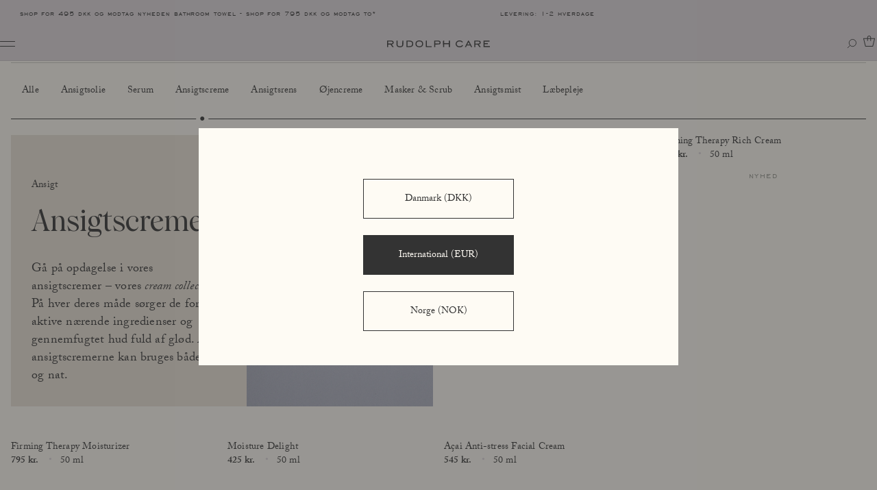

--- FILE ---
content_type: text/html; charset=UTF-8
request_url: https://www.rudolphcare.com/da/ansigtspleje/dagcreme-natcreme/
body_size: 32372
content:
<!doctype html>
<html class="no-js" data-n-head-ssr lang="da" data-n-head="%7B%22lang%22:%7B%22ssr%22:%22da%22%7D%7D">
	<head>
		<!-- Google Tag Manager -->
		<script>!function(){"use strict";function c(e){for(var t=e,r=0,n=document.cookie.split(";");r<n.length;r++){var o=n[r].split("=");if(o[0].trim()===t)return o[1]}}function s(e){return localStorage.getItem(e)}function l(e){return window[e]}function u(e,t){return e=document.querySelector(e),t?null==e?void 0:e.getAttribute(t):null==e?void 0:e.textContent}var e=window,t=document,r="script",n="dataLayer",o="dy7q4azakstbk",a="stapeUserId",i="",d=!1;try{var g=navigator.userAgent,d=!!(g=new RegExp("Version/([0-9._]+)(.*Mobile)?.*Safari.*").exec(g))&&16.4<=parseFloat(g[1]),m=!0,p=d&&!m?function(e,t){void 0===t&&(t="");var r={cookie:c,localStorage:s,jsVariable:l,cssSelector:u};if(t=Array.isArray(t)?t:[t],r[e])for(var n=r[e],o=0,a=t;o<a.length;o++){var i=a[o];if(i=n(i))return i}else console.warn("invalid uid source",e)}(a,""):void 0;d=d&&(!!p||m)}catch(e){console.error(e)}(g=e)[n]=g[n]||[],g[n].push({"gtm.start":(new Date).getTime(),event:"gtm.js"}),a=t.getElementsByTagName(r)[0],g=p?"&bi="+encodeURIComponent(p):"",i=t.createElement(r),d&&(o=8<o.length?o.replace(/([a-z]{8}$)/,"kp$1"):"kp"+o),m=d?"https://sgtm.rudolphcare.com":"https://load.sgtm.rudolphcare.com",i.async=!0,i.src=m+"/"+o+".js?78k8n2mr=aWQ9R1RNLVRRN0ZUTEM%3D&page=2"+g,null!=(e=a.parentNode)&&e.insertBefore(i,a)}()</script>
		<!-- End Google Tag Manager -->

		<script>setTimeout(()=>{window.tf?.load()},2e3)</script>
		<meta data-n-head="ssr" charset="utf-8"><meta data-n-head="ssr" name="viewport" content="width=device-width,initial-scale=1"><meta data-n-head="ssr" name="application-name" content="Rudolph Care"><meta data-n-head="ssr" name="og:site_name" content="Rudolph Care"><meta data-n-head="ssr" name="msapplication-TileColor" content="FFFFFF"><meta data-n-head="ssr" name="msapplication-TileImage" content="mstile-144x144.png"><meta data-n-head="ssr" name="msapplication-square70x70logo" content="mstile-70x70.png"><meta data-n-head="ssr" name="msapplication-square150x150logo" content="mstile-150x150.png"><meta data-n-head="ssr" name="msapplication-wide310x150logo" content="mstile-310x150.png"><meta data-n-head="ssr" name="msapplication-square310x310logo" content="mstile-310x310.png"><meta data-n-head="ssr" name="p:domain_verify" content="6d8553358f8483290e1cc0ddf8573152"><meta data-n-head="ssr" data-hid="og:locale:alternate" property="og:locale:alternate" content="en"><meta data-n-head="ssr" data-hid="og:locale" property="og:locale" content="da"><meta data-n-head="ssr" data-hid="description" name="description" content="Opdag Rudolph Cares eksklusive ansigtscremer med nærende ingredienser. Find ansigtscremen til din hudtype med fokus på fugt, glød og synlige resultater."><meta data-n-head="ssr" data-hid="og:title" property="og:title" content="Rudolph Care ansigtscreme: Svanemærket og certificeret økologisk | Rudolph Care"><meta data-n-head="ssr" data-hid="og:description" property="og:description" content="Opdag Rudolph Cares eksklusive ansigtscremer med nærende ingredienser. Find ansigtscremen til din hudtype med fokus på fugt, glød og synlige resultater."><meta data-n-head="ssr" data-hid="og:image" property="og:image" content="https://rudolphcare.imgix.net/cream-collection-consistency-multiple-mix-1.jpg?auto=compress%2Cformat&crop=focalpoint&fit=crop&fm=jpg&fp-x=0.5&fp-y=0.5&h=630&q=75&w=1200"><meta data-n-head="ssr" data-hid="og:image:width" property="og:image:width" content="1200"><meta data-n-head="ssr" data-hid="og:image:height" property="og:image:height" content="630"><meta data-n-head="ssr" data-hid="og:image:alt" property="og:image:alt" content="Cream collection consistency multiple mix 1"><title>Rudolph Care ansigtscreme: Svanemærket og certificeret økologisk | Rudolph Care</title><link data-n-head="ssr" rel="icon" type="image/x-icon" href="/favicon.ico"><link data-n-head="ssr" rel="apple-touch-icon-precomposed" sizes="57x57" href="/apple-touch-icon-57x57.png"><link data-n-head="ssr" rel="apple-touch-icon-precomposed" sizes="114x114" href="/apple-touch-icon-114x114.png"><link data-n-head="ssr" rel="apple-touch-icon-precomposed" sizes="72x72" href="/apple-touch-icon-72x72.png"><link data-n-head="ssr" rel="apple-touch-icon-precomposed" sizes="144x144" href="/apple-touch-icon-144x144.png"><link data-n-head="ssr" rel="apple-touch-icon-precomposed" sizes="60x60" href="/apple-touch-icon-60x60.png"><link data-n-head="ssr" rel="apple-touch-icon-precomposed" sizes="120x120" href="/apple-touch-icon-120x120.png"><link data-n-head="ssr" rel="apple-touch-icon-precomposed" sizes="76x76" href="/apple-touch-icon-76x76.png"><link data-n-head="ssr" rel="apple-touch-icon-precomposed" sizes="152x152" href="/apple-touch-icon-152x152.png"><link data-n-head="ssr" rel="icon" type="image/png" href="/favicon-196x196.png" sizes="196x196"><link data-n-head="ssr" rel="icon" type="image/png" href="/favicon-96x96.png" sizes="96x96"><link data-n-head="ssr" rel="icon" type="image/png" href="/favicon-32x32.png" sizes="32x32"><link data-n-head="ssr" rel="icon" type="image/png" href="/favicon-16x16.png" sizes="16x16"><link data-n-head="ssr" rel="icon" type="image/png" href="/favicon-128.png" sizes="128x128"><link data-n-head="ssr" rel="preconnect" href="https://use.typekit.net" crossorigin=""><link data-n-head="ssr" rel="preconnect" href="https://policy.app.cookieinformation.com" crossorigin=""><link data-n-head="ssr" rel="preconnect" href="https://load.sgtm.rudolphcare.com" crossorigin=""><link data-n-head="ssr" rel="preconnect" href="https://tag.heylink.com" crossorigin=""><link data-n-head="ssr" rel="preconnect" href="https://dkk.rudolphcare.com" crossorigin=""><link data-n-head="ssr" rel="preconnect" href="https://sleeknotestaticcontent.sleeknote.com" crossorigin=""><link data-n-head="ssr" rel="preload" as="style" href="https://use.typekit.net/yhh2ibr.css" crossorigin=""><link data-n-head="ssr" rel="stylesheet" href="https://use.typekit.net/yhh2ibr.css"><link data-n-head="ssr" data-hid="canonical" rel="canonical" href="https://www.rudolphcare.com/da/ansigtspleje/dagcreme-natcreme/"><link data-n-head="ssr" data-hid="alternate-hreflang-en" rel="alternate" href="https://www.rudolphcare.com/face/daycream-nighcream/" hreflang="en"><link data-n-head="ssr" data-hid="alternate-hreflang-da" rel="alternate" href="https://www.rudolphcare.com/da/ansigtspleje/dagcreme-natcreme/" hreflang="da"><script data-n-head="ssr" data-hid="no-touch">document.documentElement.className=document.documentElement.className.replace(/(s|^)no-js(s|$)/,"$1js$2"),window.isTouch=!!("ontouchstart"in window),window.isTouch||(document.documentElement.className+=" no-touch")</script><script data-n-head="ssr" data-hid="font-loading" type="text/javascript">document.documentElement.classList.add("fonts-loaded","fonts-loaded-2","fonts-loaded-3")</script><script data-n-head="ssr" src="https://www.google.com/recaptcha/api.js" async defer></script><script data-n-head="ssr" data-hid="gtm-script">window._gtm_init||(window._gtm_init=1,function(t,e,n,a){t[n]=1==t[n]||"yes"==e[n]||1==e[n]||1==e.msDoNotTrack||t[a]&&t[a].p&&a[a].msTrackingProtectionEnabled()?1:0}(window,"navigator","doNotTrack","external"),function(a,o,i,t,g){a[t]=a[t]||[],a[t].push({"gtm.start":(new Date).getTime(),event:"gtm.js"}),a[g]={},a._gtm_inject=function(t){var e,n;a.doNotTrack||a[g][t]||(a[g][t]=1,e=o.getElementsByTagName(i)[0],(n=o.createElement(i)).async=!0,n.src="https://www.googletagmanager.com/gtm.js?id="+t,e.parentNode.insertBefore(n,e))},a._gtm_inject("GTM-TQ7FTLC")}(window,document,"script","dataLayer","_gtm_ids"))</script><script data-n-head="ssr" id="CookieConsent" src="https://policy.app.cookieinformation.com/uc.js" type="text/javascript" data-culture="da" data-gcm-version="2.0" defer></script><script data-n-head="ssr" type="application/ld+json">{"@context":"https://schema.org","@type":"Organization","name":"Rudolph Care","url":"https://www.rudolphcare.com","@id":"https://www.rudolphcare.com/#organization","logo":"https://rudolphcare.imgix.net/rudolph-care-schema-logo.png","sameAs":["https://www.instagram.com/rudolphcare","https://www.facebook.com/rudolphcare","https://www.linkedin.com/company/rudolphcare/","https://www.youtube.com/channel/UCKgWWVJycuKpAVNNsIHNoSA","https://www.tiktok.com/@rudolphcare"],"address":{"@type":"PostalAddress","streetAddress":"Antoinettevej 3","addressLocality":"Valby","postalCode":"2500","addressCountry":"DK"},"contactPoint":{"@type":"ContactPoint","telephone":"+45 53 57 11 23","email":"kontakt@rudolphcare.com","contactType":"customer support","areaServed":["DK","NO"],"availableLanguage":["da","no","en"]}}</script><script data-n-head="ssr" type="application/ld+json">{"@context":"https://schema.org","@type":"WebPage","name":"Ansigtspleje | Rudolph Care","url":"https://www.rudolphcare.com/da/ansigtspleje/","description":"Rudolph Cares ansigtsserie er skabt med en unik blanding af naturlige og aktive ingredienser, der arbejder aktivt for at gøre en forskel for din hud. Svanemærket og økologisk certificeret.","inLanguage":"da-DK"}</script><script data-n-head="ssr" type="application/ld+json">{"@context":"https://schema.org","@type":"Organization","name":"Rudolph Care","url":"https://www.rudolphcare.com","@id":"https://www.rudolphcare.com/#organization","logo":"https://rudolphcare.imgix.net/rudolph-care-schema-logo.png","sameAs":["https://www.instagram.com/rudolphcare","https://www.facebook.com/rudolphcare","https://www.linkedin.com/company/rudolphcare/","https://www.youtube.com/channel/UCKgWWVJycuKpAVNNsIHNoSA","https://www.tiktok.com/@rudolphcare"],"address":{"@type":"PostalAddress","streetAddress":"Antoinettevej 3","addressLocality":"Valby","postalCode":"2500","addressCountry":"DK"},"contactPoint":{"@type":"ContactPoint","telephone":"+45 53 57 11 23","email":"kontakt@rudolphcare.com","contactType":"customer support","areaServed":["DK","NO"],"availableLanguage":["da","no","en"]}}</script><script data-n-head="ssr" type="application/ld+json">{"@context":"https://schema.org","@type":"WebPage","name":"Rudolph Care ansigtscreme: Svanemærket og certificeret økologisk | Rudolph Care","url":"https://www.rudolphcare.com/da/ansigtspleje/dagcreme-natcreme/","description":"Opdag Rudolph Cares eksklusive ansigtscremer med nærende ingredienser. Find ansigtscremen til din hudtype med fokus på fugt, glød og synlige resultater.","inLanguage":"da-DK"}</script><link rel="preload" href="/_nuxt/0a9aff5.js" as="script"><link rel="preload" href="/_nuxt/2e8d47b.js" as="script"><link rel="preload" href="/_nuxt/01e7845.js" as="script"><link rel="preload" href="/_nuxt/b463de6.js" as="script"><link rel="preload" href="/_nuxt/9aa34e8.js" as="script"><link rel="preload" href="/_nuxt/f3bbc66.js" as="script"><link rel="preload" href="/_nuxt/c55729d.js" as="script"><link rel="preload" href="/_nuxt/5f70b4d.js" as="script"><link rel="preload" href="/_nuxt/34d4826.js" as="script"><link rel="preload" href="/_nuxt/828fbb8.js" as="script"><link rel="preload" href="/_nuxt/7b47d72.js" as="script"><style data-vue-ssr-id="17bc9ac2:0 7fbe4512:0 de65989e:0 6baa626c:0 42c73c99:0 06d8ea29:0 f4f88146:0 5dcfbafc:0 18c6385e:0 9f1bc3c4:0 81de455e:0 7dbfccba:0 23515c13:0 7989047a:0 10c57616:0 23824772:0 3f24f088:0 6de3288e:0 08ed05b5:0 18b46138:0 5f552114:0 39e1f0e4:0 80fa9328:0 3013d556:0 5eae3a53:0 10d00322:0 4899c90b:0 8a3b0200:0 75e0a06e:0">:root{--color-black:#1b1b1b;--color-grey:#6c6a69;--color-light-grey-shade-4:#eae3dc;--color-light-grey-shade-50:#797775;--color-light-grey:#f2eeea;--color-white:#fff;--color-dark-grey:#333;--color-default-text-shade-4:#292929;--color-default-text-a-05:#33333380;--color-default-text-a-025:#33333380;--color-default-text:#333;--color-default-bg-shade-4:#f5f1ea;--color-default-bg-a-05:#fffbf580;--color-default-bg:#fffbf4;--color-face-body-hands-shade-4:#d6cfd3;--color-face-body-hands-shade-50:#706c6e;--color-face-body-hands:#dfd8dc;--color-sun-shade-4:#f7d292;--color-sun-shade-50:#7c6a4a;--color-sun:#f7d394;--color-hair-shade-4:#242d42;--color-hair-shade-50:#161b28;--color-hair:#2b364f;--color-lip-shade-4:#3a1918;--color-lip-shade-50:#24100f;--color-lip:#471f1e;--color-fragrance-shade-4:#c6b3b9;--color-fragrance-shade-50:#675f61;--color-fragrance:#cdbdc2;--color-accessories-shade-4:#725a61;--color-accessories-shade-50:#3f3236;--color-accessories:#7e636b;--color-selftanner-shade-4:#94a7c2;--color-selftanner-shade-50:#515965;--color-selftanner:#a2b2c9;--color-light-green-shade-4:#a7aeaa;--color-light-green-shade-50:#5a5d5b;--color-light-green:#b3b9b5;--color-green-shade-4:#71766f;--color-green-shade-50:#3e413d;--color-green:#7b8179;--color-beige-shade-4:#e6dbcc;--color-beige-shade-50:#76726c;--color-beige:#ece4d8;--color-blue-shade-4:#6f839b;--color-blue-shade-50:#3e4752;--color-blue:#7b8ea3;--color-light-brown:#c2b09c;--color-discount:#965865;--color-custom-text:#333;--color-custom-bg:#fffbf4;--color-promo-text-a-05:#2b364f80;--color-promo-text:#2b364f;--color-promo-bg:#fff;--color-pink-shade-4:#f5a9f5;--color-pink-shade-50:#805880;--color-pink:#ffb0ff;--color-lighterblue-shade-4:#bcd1e4;--color-lighterblue-shade-50:#626d77;--color-lighterblue:#c4daee;--color-orange-shade-4:#f55431;--color-orange-shade-50:#802c1a;--color-orange:#ff5733;--baseline:1.7142857143;--hr-height:1px;--content-max-width:1408px;--vertical-rhythm-base:calc(var(--baseline)*1.4*1rem);--document-margins:16px;--document-margins-small:22px;--site-header-height:9rem;--heading-xxl:calc(32px + 9.72222vw);--heading-xl:12.5vw;--heading-ll:calc(22px + 4.86111vw);--heading-lm:calc(25px + 4.51389vw);--heading-l:6.25vw;--fm-emSquare:1;--fm-capitalHeight:0.72;--fm-descender:0.242;--fm-ascender:0.943;--fm-linegap:200;--lineheightNormal:(var(--fm-ascender) + var(--fm-descender) + var(--fm-linegap));--distanceBottom:(var(--fm-descender));--distanceTop:(var(--fm-ascender) -var(--fm-capitalHeight));--contentArea:(var(--lineheightNormal) * var(--computedFontSize));--valign:((var(--distanceBottom) -var(--distanceTop)) * var(--computedFontSize));--computedFontSize:(var(--capital-height)/var(--fm-capitalHeight));--computedLineheight:((var(--line-height) * var(--capital-height)) - var(--valign));--grid-width:1408px;--grid-gutter-width:16px;--grid-cell-width:calc((var(--grid-width) - (var(--grid-gutter-width)*11))/12);--topbar-height:3rem;--header-height-expanded:7.2rem;--header-height-collapsed:calc(var(--header-height-expanded) - var(--topbar-height));--bleed:var(--document-margins-small)}@media screen and (min-width:1150px){:root{--topbar-height:4rem;--bleed:var(--document-margins);--header-height-expanded:8.8rem}}body{line-height:1.5;margin:0;min-height:100vh;scroll-behavior:smooth;text-rendering:optimizeSpeed}#__nuxt{margin-top:0}ol[class]:not(.body-l),ul[class]:not(.body-l){list-style:none;padding-left:0}a:not([class]){text-decoration-skip-ink:auto}img{display:block;max-width:100%}button,input,select,textarea{font:inherit}@media (prefers-reduced-motion:reduce){*{animation-duration:NaNs!important;animation-iteration-count:1!important;scroll-behavior:auto!important;transition-duration:NaNs!important}}.svg-container{display:block;height:0;padding-bottom:100%;position:relative}.svg-container svg{height:100%;left:0;overflow:visible;position:absolute;top:0;width:100%}.visuallyhidden{height:1px;position:absolute;width:1px;clip:rect(1px,1px,1px,1px);margin:0!important;overflow:hidden;padding:0!important;white-space:nowrap}.hide{visibility:hidden}[data-object-fit=contain]{object-fit:contain}[data-object-fit=cover]{object-fit:cover}[data-object-position=top]{object-position:top}[data-object-position=center]{object-position:center}[data-object-position=bottom]{object-position:bottom}[data-object-position="top left"]{object-position:top left}[data-object-position="top center"]{object-position:top center}[data-object-position="top right"]{object-position:top right}[data-object-position="center left"]{object-position:center left}[data-object-position="center center"]{object-position:center center}[data-object-position="center right"]{object-position:center right}[data-object-position="bottom left"]{object-position:bottom left}[data-object-position="bottom center"]{object-position:bottom center}[data-object-position="bottom right"]{object-position:bottom right}:root{font-size:62.5%;--ease-out-quart:cubic-bezier(0.25,1,0.5,1)}*{font-family:inherit;line-height:inherit;-webkit-tap-highlight-color:transparent}:not(a){color:inherit}body{font-size:1.6rem;line-height:var(--baseline);text-size-adjust:100%}body:before{content:"viewport-small";display:none}@media (min-width:1150px){body:before{content:"viewport-medium"}}@media (min-width:1367px){body:before{content:"viewport-large";content:"viewport-wide"}}@media (min-width:1440px){body:before{content:"viewport-extra-wide"}}@media (min-width:1640px){body:before{content:"viewport-super-wide"}}img,video{height:auto;max-width:100%}figure{margin:0}a{color:inherit;transition:-webkit-text-decoration .22s ease;transition:text-decoration .22s ease;transition:text-decoration .22s ease,-webkit-text-decoration .22s ease}a.nuxt-link-active,a.nuxt-link-active:focus,a.nuxt-link-active:hover,a:focus,a:hover,a[data-text]{-webkit-text-decoration:none;text-decoration:none}a[data-text]{position:relative;white-space:nowrap}a[data-text]:before{clip-path:inset(1.12em 0 0 0);content:attr(data-text);cursor:pointer;position:absolute;-webkit-text-decoration:underline;text-decoration:underline;transition:clip-path .32s cubic-bezier(.34,.3,.1,1)}a[data-text].nuxt-link-active:before,a[data-text]:focus:before,a[data-text]:hover:before{clip-path:inset(1.12em 0 0 100%)}a[data-text].nuxt-link-active:focus:before,a[data-text].nuxt-link-active:hover:before{clip-path:inset(1.12em 0 0 0)}iframe{border:0}button{touch-action:manipulation}body:not(.user-is-tabbing) button:focus{outline:0}dl dt{font-weight:400}dl dd{display:inline}::selection{background:#fcffba;color:#2a2a21}html.js [data-text-reveal]{visibility:hidden}@media not all and (min-resolution:0.001dpcm){@supports (-webkit-appearance:none){.is-animating{-webkit-animation:safariRepaintHack .1s infinite}}}.word{clip-path:inset(0 0 0 0);display:inline-block}@media (-ms-high-contrast:active),(-ms-high-contrast:none){.word{clip-path:none!important;overflow:hidden}}.word__inner{display:inline-block}@media screen and (min-width:1367px){.mobile-only{display:none!important}}@media screen and (max-width:1366px){.desktop-only{display:none!important}}@font-face{font-display:swap;font-family:Wulkan Display;font-style:normal;font-weight:500;src:url("/_nuxt/fonts/Wulkan Display Medium.0895ebf.woff2") format("woff2"),url("/_nuxt/fonts/Wulkan Display Medium.c587359.woff") format("woff")}@font-face{font-display:swap;font-family:Wulkan Display;font-style:italic;font-weight:500;src:url("/_nuxt/fonts/Wulkan Display Medium Italic.c3d6ddf.woff2") format("woff2"),url("/_nuxt/fonts/Wulkan Display Medium Italic.4a33ab9.woff") format("woff")}@font-face{font-display:swap;font-family:EngraversGothicBT;font-style:normal;font-weight:400;src:url(/_nuxt/fonts/EngraversGothicBT-Regular.69918ff.woff2) format("woff2"),url(/_nuxt/fonts/EngraversGothicBT-Regular.cb8646e.woff) format("woff")}*{margin-bottom:0;margin-top:0}*+*{margin-top:var(--vertical-rhythm-base)}body,body+*,br,br+*,dd,dd+*,dfn,dfn+*,dt,dt+*,li,li+*,option,option+*,span,span+*,strong,strong+*,td,td+*,th,th+*{margin-top:0}hr{background-color:currentColor;border:0;height:var(--hr-height);margin-bottom:-var(--hr-height)}*+figure{margin:var(--vertical-rhythm-base) 0 0 0}input[type=search],input[type=text],select,textarea{border:1px solid #c3c1c1;border-radius:.3em;color:#676767;line-height:var(--baseline);padding:.55em .8em .4em .7em;transition:border .2s ease}input[type=search]:hover,input[type=text]:hover,select:hover,textarea:hover{border-color:#888}label+*{margin-top:calc(var(--baseline)*.5*1rem)}body,html{font-family:adobe-caslon-pro,Georgia,serif;font-size:1.4rem;line-height:var(--baseline);-webkit-font-smoothing:antialiased;scroll-behavior:smooth}h1,h2,h3,h4,h5,h6{color:currentColor;font-family:"Wulkan Display",Georgia,serif;font-weight:500;margin:0}h1+h1,h2+h2,h3+h3,h4+h4,h5+h5,h6+h6{margin-top:calc(var(--baseline)*.5*1rem)}h1:not(.heading){font-size:3.6rem;line-height:1.5238095238}@media screen and (min-width:1150px){h1:not(.heading){font-size:4.2rem;line-height:1.5238095238}}h2:not(.heading){font-size:3.6rem;line-height:1.5238095238}@media screen and (min-width:1150px){h2:not(.heading){font-size:4.2rem;line-height:1.5238095238}}h3:not(.heading){font-size:1.6rem;line-height:1.5}@media screen and (min-width:1150px){h3:not(.heading){font-size:2.1rem;line-height:1.5238095238}}h4:not(.heading){font-size:1.6rem;line-height:1.5}@media screen and (min-width:1150px){h4:not(.heading){font-size:2.1rem;line-height:1.5238095238}}h5:not(.heading){font-family:EngraversGothicBT;font-size:1.4rem;font-weight:400;letter-spacing:.1em;line-height:1.2857142857;text-transform:lowercase}h6:not(.heading){font-family:adobe-caslon-pro,Georgia,serif;font-size:1.6rem;letter-spacing:.011111111111111112em;line-height:1.5}@media screen and (min-width:1150px){h6:not(.heading){font-size:1.8rem;line-height:1.4444444444}}blockquote{margin-left:0;margin-right:0}blockquote cite{display:block;font-style:normal;font-weight:400}.lede{font-family:"Wulkan Display",Georgia,serif;font-size:1.6rem;line-height:1.5}@media screen and (min-width:1150px){.lede{font-size:2.1rem;letter-spacing:.009523809523809525em;line-height:1.5238095238}}.body-l{font-family:adobe-caslon-pro,Georgia,serif;font-size:1.6rem;letter-spacing:.011111111111111112em;line-height:1.5}@media screen and (min-width:1150px){.body-l{font-size:1.8rem;line-height:1.4444444444}}dt,strong{font-weight:700}dd{margin-left:0}.color--discount{color:var(--color-discount)}.text-bold{font-weight:700}.btn{background:#0000;font:inherit;line-height:normal;overflow:visible;text-align:inherit;width:auto;-webkit-font-smoothing:inherit;-moz-osx-font-smoothing:inherit;-webkit-appearance:none;appearance:none;background-color:initial;border:1px solid;box-sizing:border-box;color:inherit;cursor:pointer;display:inline-block;font-family:inherit;font-size:inherit;font-weight:500;line-height:1.43;max-width:100%;min-width:22rem;padding:1em 15px .9em;text-align:center;-webkit-text-decoration:none;text-decoration:none;transition:color .18s linear,border-color .18s linear}@media screen and (min-width:1150px){.btn{line-height:inherit;padding:1.2em 2.142857143em 1.1em}}.btn[disabled]{color:#adadad;pointer-events:none}.btn:hover{background-color:var(--color-grey);border-color:var(--color-grey);color:var(--color-default-bg);transition:color .18s linear,border-color .18s linear}.btn--large{font-family:adobe-caslon-pro,Georgia,serif;font-size:1.6rem;letter-spacing:.011111111111111112em;line-height:1.5}@media screen and (min-width:1150px){.btn--large{font-size:1.8rem;line-height:1.4444444444}}.btn--small{font-size:1.2rem}.btn--dark:not([disabled]){color:var(--color-default-bg)}.btn--dark:not([disabled]),.btn--dark:not([disabled]):hover{background-color:var(--color-grey);border-color:var(--color-grey)}.btn--highlighted:not([disabled]){background-color:var(--color-default-text);border-color:var(--color-default-text);color:var(--color-default-bg)}.btn--highlighted:not([disabled]):hover{background-color:var(--color-grey);border-color:var(--color-grey)}.btn--beige:not([disabled]){background-color:var(--color-beige);border-color:var(--color-beige);color:var(--color-default-text)}.btn--beige:not([disabled]):hover{background-color:var(--color-grey);border-color:var(--color-grey);color:var(--color-default-bg)}.btn.look-icon{line-height:.9}#Coi-Renew#Coi-Renew{background-color:initial;border-radius:0;height:28px;padding:5px;transform:scale(1)!important;width:28px}#Coi-Renew#Coi-Renew .renew_path{fill:currentColor!important}#coiOverlay#coiOverlay{align-items:center;background-color:var(--color-default-text-a-05);margin:0;padding:85px 0}@media screen and (max-width:1149px){#coiOverlay#coiOverlay{padding:40px 0}}#coiOverlay#coiOverlay .coi-banner__wrapper{background-color:var(--color-default-bg);border-radius:0;box-sizing:border-box;max-width:700px;width:100%}@media screen and (min-width:1150px){#coiOverlay#coiOverlay .coi-banner__wrapper{width:calc(50% - var(--grid-gutter-width)*-1*.5)}}@media screen and (min-width:1367px){#coiOverlay#coiOverlay .coi-banner__wrapper{width:calc(50% - var(--grid-gutter-width)*3*.5)}}#coiOverlay#coiOverlay .coi-banner__wrapper::-webkit-scrollbar-track{background-color:none}#coiOverlay#coiOverlay .coi-banner__wrapper::-webkit-scrollbar{width:0!important}#coiOverlay#coiOverlay .coi-banner__wrapper .coi-banner__page{background-color:initial;position:relative}#coiOverlay#coiOverlay .coi-banner__wrapper .coi-banner__page>*{padding-left:var(--grid-gutter-width);padding-right:var(--grid-gutter-width)}@media screen and (min-width:1150px){#coiOverlay#coiOverlay .coi-banner__wrapper .coi-banner__page>*{padding-left:var(--grid-gutter-width);padding-right:var(--grid-gutter-width)}}@media screen and (min-width:1367px){#coiOverlay#coiOverlay .coi-banner__wrapper .coi-banner__page>*{padding-left:calc(16.66667% - var(--grid-gutter-width)*-.25*.83333);padding-right:calc(16.66667% - var(--grid-gutter-width)*-.25*.83333)}}#coiOverlay#coiOverlay .coi-banner__wrapper .coi-banner__page .coi-banner__summary{padding-bottom:calc(var(--baseline)*3*1rem);padding-top:calc(var(--baseline)*3*1rem)}@media screen and (max-width:1149px){#coiOverlay#coiOverlay .coi-banner__wrapper .coi-banner__page .coi-banner__summary{padding-top:67px}}#coiOverlay#coiOverlay .coi-banner__wrapper .coi-banner__page .coi-banner__summary .coi-banner__header{margin:0}#coiOverlay#coiOverlay .coi-banner__wrapper .coi-banner__page .coi-banner__summary .coi-banner__header .coi-banner__branding,#coiOverlay#coiOverlay .coi-banner__wrapper .coi-banner__page .coi-banner__summary .coi-banner__header>img{display:none}#coiOverlay#coiOverlay .coi-banner__wrapper .coi-banner__page .coi-banner__summary .coi-banner__text{margin-top:0}#coiOverlay#coiOverlay .coi-banner__wrapper .coi-banner__page .coi-banner__summary .coi-banner__text .coi-banner__headline{color:inherit;font-size:1.6rem;line-height:1.5;margin-bottom:calc(var(--baseline)*3*1rem);text-align:center}@media screen and (min-width:1150px){#coiOverlay#coiOverlay .coi-banner__wrapper .coi-banner__page .coi-banner__summary .coi-banner__text .coi-banner__headline{font-size:2.1rem;line-height:1.5238095238}}@media screen and (max-width:1149px){#coiOverlay#coiOverlay .coi-banner__wrapper .coi-banner__page .coi-banner__summary .coi-banner__text .coi-banner__headline{font-size:var(--heading-l);line-height:1.2222222222}@media screen and (max-width:1149px){#coiOverlay#coiOverlay .coi-banner__wrapper .coi-banner__page .coi-banner__summary .coi-banner__text .coi-banner__headline{hyphens:auto;word-break:break-all;word-break:break-word}}@media screen and (min-width:1150px){#coiOverlay#coiOverlay .coi-banner__wrapper .coi-banner__page .coi-banner__summary .coi-banner__text .coi-banner__headline{font-size:var(--heading-l);line-height:1}}}#coiOverlay#coiOverlay .coi-banner__wrapper .coi-banner__page .coi-banner__summary .coi-banner__text .coi-banner__maintext{font-family:adobe-caslon-pro,Georgia,serif;font-size:1.6rem;letter-spacing:.011111111111111112em;line-height:1.5;white-space:pre-wrap}@media screen and (min-width:1150px){#coiOverlay#coiOverlay .coi-banner__wrapper .coi-banner__page .coi-banner__summary .coi-banner__text .coi-banner__maintext{font-size:1.8rem;line-height:1.4444444444}}#coiOverlay#coiOverlay .coi-banner__wrapper .coi-banner__page .coi-banner__summary .coi-banner__text .coi-banner__maintext a{margin-top:1em}#coiOverlay#coiOverlay .coi-banner__wrapper .coi-banner__page .coi-banner__page-footer{background-color:var(
					--color-default-bg
				);border-top:1px solid #33333340;margin:0;padding-bottom:30px;padding-top:30px}#coiOverlay#coiOverlay .coi-banner__wrapper .coi-banner__page .coi-banner__page-footer:before{background:linear-gradient(0deg,#fffbf4,#fffbf4fa 9.99%,rgba(255,251,244,.926) 19.07%,rgba(255,251,244,.844) 27.44%,rgba(255,251,244,.741) 35.26%,rgba(255,251,244,.624) 42.72%,#fffbf480 50%,rgba(255,251,244,.376) 57.28%,rgba(255,251,244,.259) 64.74%,rgba(255,251,244,.156) 72.56%,rgba(255,251,244,.074) 80.93%,#fffbf405 90.01%,#fffbf400);bottom:100%;content:"";height:calc(var(--baseline)*3*1rem*1.2);left:0;margin-bottom:1px;position:absolute;width:100%}#coiOverlay#coiOverlay .coi-banner__wrapper .coi-banner__page .coi-banner__page-footer:after{background:linear-gradient(180deg,#fffbf4,#fffbf4fa 9.99%,rgba(255,251,244,.926) 19.07%,rgba(255,251,244,.844) 27.44%,rgba(255,251,244,.741) 35.26%,rgba(255,251,244,.624) 42.72%,#fffbf480 50%,rgba(255,251,244,.376) 57.28%,rgba(255,251,244,.259) 64.74%,rgba(255,251,244,.156) 72.56%,rgba(255,251,244,.074) 80.93%,#fffbf405 90.01%,#fffbf400);content:"";height:calc(var(--baseline)*3*1rem*1.2);left:0;margin-top:1px;position:absolute;top:100%;width:100%}#coiOverlay#coiOverlay .coi-banner__wrapper .coi-banner__page .coi-banner__page-footer button{font:inherit}#coiOverlay#coiOverlay .coi-banner__wrapper .coi-banner__page .coi-banner__page-footer .coi-button-group{flex-wrap:wrap;justify-content:flex-start;margin-left:calc(var(--grid-gutter-width)/-2);margin-right:calc(var(--grid-gutter-width)/-2);margin-top:-12px;width:auto}@media screen and (max-width:1149px){#coiOverlay#coiOverlay .coi-banner__wrapper .coi-banner__page .coi-banner__page-footer .coi-button-group{flex-direction:row}}#coiOverlay#coiOverlay .coi-banner__wrapper .coi-banner__page .coi-banner__page-footer .coi-button-group button{border-radius:0;flex:1 0 1px;margin:0 calc(var(--grid-gutter-width)/2);margin-top:12px;min-width:160px!important;white-space:nowrap;width:auto}#coiOverlay#coiOverlay .coi-banner__wrapper .coi-banner__page .coi-banner__page-footer .coi-button-group .coi-banner__accept,#coiOverlay#coiOverlay .coi-banner__wrapper .coi-banner__page .coi-banner__page-footer .coi-button-group .coi-banner__decline{background:#0000;font:inherit;line-height:normal;overflow:visible;text-align:inherit;width:auto;-webkit-font-smoothing:inherit;-moz-osx-font-smoothing:inherit;-webkit-appearance:none;appearance:none;background-color:initial;border:1px solid;box-sizing:border-box;color:inherit;cursor:pointer;display:inline-block;font-family:inherit;font-size:inherit;font-weight:500;line-height:1.43;max-width:100%;min-width:22rem;padding:1em 15px .9em;text-align:center;-webkit-text-decoration:none;text-decoration:none;transition:color .18s linear,border-color .18s linear}@media screen and (min-width:1150px){#coiOverlay#coiOverlay .coi-banner__wrapper .coi-banner__page .coi-banner__page-footer .coi-button-group .coi-banner__accept,#coiOverlay#coiOverlay .coi-banner__wrapper .coi-banner__page .coi-banner__page-footer .coi-button-group .coi-banner__decline{line-height:inherit;padding:1.2em 2.142857143em 1.1em}}#coiOverlay#coiOverlay .coi-banner__wrapper .coi-banner__page .coi-banner__page-footer .coi-button-group .coi-banner__accept[disabled],#coiOverlay#coiOverlay .coi-banner__wrapper .coi-banner__page .coi-banner__page-footer .coi-button-group .coi-banner__decline[disabled]{color:#adadad;pointer-events:none}#coiOverlay#coiOverlay .coi-banner__wrapper .coi-banner__page .coi-banner__page-footer .coi-button-group .coi-banner__accept:hover,#coiOverlay#coiOverlay .coi-banner__wrapper .coi-banner__page .coi-banner__page-footer .coi-button-group .coi-banner__decline:hover{background-color:var(--color-grey);border-color:var(--color-grey);color:var(--color-default-bg);transition:color .18s linear,border-color .18s linear}#coiOverlay#coiOverlay .coi-banner__wrapper .coi-banner__page .coi-banner__page-footer .coi-button-group .coi-banner__accept,#coiOverlay#coiOverlay .coi-banner__wrapper .coi-banner__page .coi-banner__page-footer .coi-button-group .coi-banner__decline{text-transform:none}#coiOverlay#coiOverlay .coi-banner__wrapper .coi-banner__page .coi-banner__page-footer .coi-button-group .coi-banner__accept:not([disabled]){background-color:var(--color-grey);border-color:var(--color-grey);color:var(--color-default-bg)}#coiOverlay#coiOverlay .coi-banner__wrapper .coi-banner__page .coi-banner__page-footer .coi-button-group .coi-banner__accept:not([disabled]):hover{background-color:var(--color-grey);border-color:var(--color-grey)}#coiOverlay#coiOverlay .coi-banner__wrapper .coi-banner__page .coi-banner__page-footer .coi-toggle-group button{line-height:1!important}#coiOverlay#coiOverlay .coi-banner__wrapper .coi-banner__page .coi-consent-banner__categories-wrapper{background-color:initial;border-bottom:none;margin-top:0;position:relative}#coiOverlay#coiOverlay .coi-banner__wrapper .coi-banner__page .coi-consent-banner__categories-wrapper:before{content:"";display:block;padding-top:40px}#coiOverlay#coiOverlay .coi-banner__wrapper .coi-banner__page .coi-consent-banner__categories-wrapper:after{content:"";display:block;padding-bottom:90px}#coiOverlay#coiOverlay .coi-banner__wrapper .coi-banner__page .coi-consent-banner__categories-wrapper::-webkit-scrollbar{width:0!important}#coiOverlay#coiOverlay .coi-banner__wrapper .coi-banner__page .coi-consent-banner__categories-wrapper .coi-consent-banner__category-container{border-top:1px solid;margin-bottom:28px;padding:14px 0 0}#coiOverlay#coiOverlay .coi-banner__wrapper .coi-banner__page .coi-consent-banner__categories-wrapper .coi-consent-banner__category-container:last-child{margin-bottom:0}#coiOverlay#coiOverlay .coi-banner__wrapper .coi-banner__page .coi-consent-banner__categories-wrapper .coi-consent-banner__category-container .coi-consent-banner__name-container .coi-consent-banner__category-name{color:inherit;display:flex;flex-flow:column nowrap;font:inherit;position:relative}#coiOverlay#coiOverlay .coi-banner__wrapper .coi-banner__page .coi-consent-banner__categories-wrapper .coi-consent-banner__category-container .coi-consent-banner__name-container .coi-consent-banner__category-name.ci-btn-tab-active .ci-arrow{transform:rotate(-180deg)!important}#coiOverlay#coiOverlay .coi-banner__wrapper .coi-banner__page .coi-consent-banner__categories-wrapper .coi-consent-banner__category-container .coi-consent-banner__name-container .coi-consent-banner__category-name .ci-arrow{background-image:url(/assets/img/icons/icon-arrow-down.svg);background-repeat:no-repeat;background-size:contain;border:none;height:1.4rem;margin:0;padding:0;position:absolute;right:0;top:0;top:.2rem;transform:rotate(0);width:1.4rem}@media screen and (min-width:1150px){#coiOverlay#coiOverlay .coi-banner__wrapper .coi-banner__page .coi-consent-banner__categories-wrapper .coi-consent-banner__category-container .coi-consent-banner__name-container .coi-consent-banner__category-name .ci-arrow{height:1.8rem;top:.9rem;width:1.8rem}}#coiOverlay#coiOverlay .coi-banner__wrapper .coi-banner__page .coi-consent-banner__categories-wrapper .coi-consent-banner__category-container .coi-consent-banner__name-container .coi-consent-banner__category-name h3{font-family:"Wulkan Display",Georgia,serif;font-size:1.4rem!important;font-weight:500!important;line-height:1.2857142857;margin-bottom:0;max-width:none;min-width:0}@media screen and (min-width:1150px){#coiOverlay#coiOverlay .coi-banner__wrapper .coi-banner__page .coi-consent-banner__categories-wrapper .coi-consent-banner__category-container .coi-consent-banner__name-container .coi-consent-banner__category-name h3{font-size:1.8rem!important;line-height:2}}#coiOverlay#coiOverlay .coi-banner__wrapper .coi-banner__page .coi-consent-banner__categories-wrapper .coi-consent-banner__category-container .coi-consent-banner__name-container .coi-consent-banner__category-name .coi-consent-banner__category-description{color:inherit;font:inherit;margin-top:36px;padding:0;width:100%}#coiOverlay#coiOverlay .coi-banner__wrapper .coi-banner__page .coi-consent-banner__categories-wrapper .coi-consent-banner__category-container .coi-consent-banner__description-container .coi-consent-banner__cookie-details{border-top:1px solid #33333340;color:inherit;font:inherit}#coiOverlay#coiOverlay .coi-banner__wrapper .coi-banner__page .coi-banner-consent-group{flex-wrap:wrap;margin-top:0;position:relative;z-index:100000}#coiOverlay#coiOverlay .coi-banner__wrapper .coi-banner__page .coi-banner-consent-group *+*{margin-top:0}#coiOverlay#coiOverlay .coi-banner__wrapper .coi-banner__page .coi-banner-consent-group:before{border-top:1px solid #33333340;content:"";display:block;width:100%}@media screen and (max-width:1149px){#coiOverlay#coiOverlay .coi-banner__wrapper .coi-banner__page .coi-banner-consent-group{padding-bottom:12px;padding-top:12px}}#coiOverlay#coiOverlay .coi-banner__wrapper .coi-banner__page .coi-banner-consent-group .coi-banner-consent-field{border-bottom:none;border-right:none;padding-bottom:35px;padding-top:8px}@media screen and (max-width:1149px){#coiOverlay#coiOverlay .coi-banner__wrapper .coi-banner__page .coi-banner-consent-group .coi-banner-consent-field{padding-bottom:12px;padding-top:12px}}#coiOverlay#coiOverlay .coi-banner__wrapper .coi-banner__page .coi-banner-consent-group .coi-banner-consent-field .consent-feld-name{font-size:inherit;line-height:1.43;margin-bottom:4px}#coiOverlay#coiOverlay .coi-banner__wrapper .coi-banner__page .coi-banner-consent-group .coi-banner-consent-field .coi-checkboxes .checkbox-toggle{background-color:initial;border:1px solid var(--color-light-brown);height:18px;width:36px}#coiOverlay#coiOverlay .coi-banner__wrapper .coi-banner__page .coi-banner-consent-group .coi-banner-consent-field .coi-checkboxes .checkbox-toggle:before{background-color:var(--color-light-brown);height:14px;left:1px;top:1px;width:14px}#coiOverlay#coiOverlay .coi-banner__wrapper .coi-banner__page .coi-banner-consent-group .coi-banner-consent-field .coi-checkboxes input[type=checkbox]:checked+.checkbox-toggle{background-color:var(--color-light-brown)}#coiOverlay#coiOverlay .coi-banner__wrapper .coi-banner__page .coi-banner-consent-group .coi-banner-consent-field .coi-checkboxes input[type=checkbox]:checked+.checkbox-toggle:before{background-color:var(--color-default-bg);left:19px}#coiOverlay#coiOverlay .coi-banner__wrapper .coi-banner__footer{background-color:var(--color-default-bg)}#coiOverlay#coiOverlay.has-details-open .coi-banner__wrapper .coi-banner__page .coi-banner__page-footer{border-bottom:1px solid #33333340}.cta{display:inline-block}@media screen and (min-width:1150px){.cta.btn{padding-left:4.142857143em;padding-right:4.142857143em}}::placeholder{color:currentColor;opacity:.5}@media screen and (max-width:1149px){input,select,textarea{font-size:16px}}fieldset,legend{border:0;margin-left:0;margin-right:0;padding:0}button,input,optgroup,select,textarea{font-family:inherit}input[type=date],input[type=email],input[type=number],input[type=password],input[type=tel],input[type=text],textarea{appearance:none;border:0;border-radius:0;box-sizing:border-box;font-weight:inherit;letter-spacing:inherit;line-height:inherit;margin:0;padding:1rem calc(var(--grid-gutter-width)*2 + 1em) 1rem 1em;text-transform:inherit;width:100%}button[type=submit][disabled],input[type=date][disabled],input[type=email][disabled],input[type=number][disabled],input[type=password][disabled],input[type=submit][disabled],input[type=tel][disabled],input[type=text][disabled],select[disabled],textarea[disabled]{cursor:not-allowed;opacity:.5}button[type=submit]:focus~.underline,input[type=submit]:focus~.underline{opacity:1}input[type=checkbox]+label,input[type=radio]+label,legend~label{font-weight:400;margin-top:0}input[type=checkbox]+label,input[type=radio]+label{display:inline-block}.form-group{position:relative}.form-group--inline{display:flex;flex-flow:row wrap;justify-content:space-between}.form-block{position:relative}.form-block input,.form-block select,.form-block textarea{box-sizing:border-box;width:100%}.form-block fieldset>label:first-child,.form-block legend,.form-block>label:first-child{font-weight:400}.form-block fieldset>label:first-child+*,.form-block legend+*,.form-block>label:first-child+*{margin-top:calc(var(--vertical-rhythm-base)/4)}.form-block--checkboxes .icon,.form-block--radios .icon{padding-right:.75em;width:1rem}.form-block--checkboxes-validation-message,.form-block--radios-validation-message{padding-left:calc(2rem + .75em)}.form-input{margin-top:0}.form-input-validation-message{color:var(--color-discount);display:inline-block;margin-top:18px}.form-input-validation-message:empty{display:none}.form-input--checkbox,.form-input--radio{align-items:center;display:inline-flex;flex-flow:row wrap;position:relative}.form-input--checkbox input[type=checkbox],.form-input--checkbox input[type=radio],.form-input--radio input[type=checkbox],.form-input--radio input[type=radio]{height:1px;position:absolute;width:1px;clip:rect(1px,1px,1px,1px);overflow:hidden;white-space:nowrap}.form-input--checkbox input[type=checkbox]+label,.form-input--checkbox input[type=radio]+label,.form-input--radio input[type=checkbox]+label,.form-input--radio input[type=radio]+label{cursor:default;display:flex;padding-left:44px;position:relative;-webkit-user-select:none;user-select:none}.form-input--checkbox input[type=checkbox]+label:before,.form-input--checkbox input[type=radio]+label:before,.form-input--radio input[type=checkbox]+label:before,.form-input--radio input[type=radio]+label:before{content:"";height:15px;left:0;position:absolute;top:2px;width:15px}.form-input--checkbox input[type=checkbox]:focus+label:before,.form-input--checkbox input[type=radio]:focus+label:before,.form-input--radio input[type=checkbox]:focus+label:before,.form-input--radio input[type=radio]:focus+label:before{border-color:#cbdbf5}.form-input--checkbox input[type=checkbox]+label:before{background-image:url(/assets/img/icons/icon-form-checkbox-off.svg)}.form-input--checkbox input[type=checkbox]:checked+label:before{background-image:url(/assets/img/icons/icon-form-checkbox-on.svg)}.form-input--radio input[type=radio]+label:before{background-image:url(/assets/img/icons/icon-form-radio-off.svg)}.form-input--radio input[type=radio]:checked+label:before{background-image:url(/assets/img/icons/icon-form-radio-on.svg)}.form-input--email label,.form-input--password label,.form-input--tel label,.form-input--text label{display:inline-block;margin-bottom:16px}.form-input--email input,.form-input--password input,.form-input--tel input,.form-input--text input{appearance:none;background:var(--color-beige);border:0;color:currentColor;display:inline-block;font-size:1.5rem;line-height:1.5;margin:0;outline:0;padding:20px;position:relative}@media screen and (max-width:1149px){.form-input--email input,.form-input--password input,.form-input--tel input,.form-input--text input{font-size:16px}}.form-input--email input:focus~.underline,.form-input--password input:focus~.underline,.form-input--tel input:focus~.underline,.form-input--text input:focus~.underline{opacity:1}.form-input--email input:not(.form-input-underline):focus,.form-input--password input:not(.form-input-underline):focus,.form-input--tel input:not(.form-input-underline):focus,.form-input--text input:not(.form-input-underline):focus{box-shadow:0 0 0 1px var(--color-default-text);outline:0}.form-input .underline{background-color:#32382e;display:block;height:1px;opacity:.5;width:100%}.form-input.has-error input{box-shadow:0 0 0 1px var(--color-discount)!important}.form-textarea textarea{appearance:none;background:0 0;border:0;border-radius:2px;color:currentColor;display:inline-block;font-size:1.5rem;line-height:1.5;margin:0;outline:0;padding:.5em 0;position:relative}@media screen and (max-width:1149px){.form-textarea textarea{font-size:16px}}.form-textarea textarea:focus~.underline{opacity:1}.form-textarea textarea:not(.form-input-underline):focus{box-shadow:0 0 0 2px #cbdbf5;outline:0}.form-textarea label+textarea{margin-top:calc(var(--vertical-rhythm-base)/2)}.form-textarea .underline{background-color:#32382e;display:block;height:1px;opacity:.5;width:100%}.form-select{appearance:none;background-color:var(--color-beige);background-image:url(/assets/img/icons/icon-arrow-down.svg);background-position:calc(100% - 15px);background-repeat:no-repeat;background-size:15px 17px;border:0;border-radius:0;box-sizing:border-box;color:currentColor;display:block;margin:0;max-width:100%;padding:1.3em calc(1.71429em + 30px) .8em 1.7142857145em;width:100%}.form-select:focus{box-shadow:0 0 0 2px #cbdbf5;box-shadow:0 0 0 3px -moz-mac-focusring;outline:0}.form-select option{font-weight:400}.form-select[disabled]{cursor:not-allowed;opacity:.5}.form-select::-ms-expand{display:none}.form-button{background:#0000;border:none;color:inherit;font:inherit;line-height:normal;overflow:visible;text-align:inherit;width:auto;-webkit-font-smoothing:inherit;-moz-osx-font-smoothing:inherit;-webkit-appearance:none;font-size:1.5rem;line-height:1.5;padding:.5em 0}.form-button[disabled]{cursor:not-allowed;opacity:.5}.heading{color:currentColor;font-family:"Wulkan Display",Georgia,serif;font-weight:500;margin:0}.heading+.heading{margin-top:calc(var(--baseline)*.5*1rem)}.heading-xxl{font-size:var(--heading-xxl);line-height:.8}@media screen and (max-width:1149px){.heading-xxl{hyphens:auto;word-break:break-all;word-break:break-word}}.heading-xl{font-size:var(--heading-xl);line-height:1.15625}@media screen and (max-width:1149px){.heading-xl{hyphens:auto;word-break:break-all;word-break:break-word}}@media screen and (min-width:1150px){.heading-xl{font-size:var(--heading-xl);line-height:1}}.heading-ll{font-size:var(--heading-ll);line-height:1.2222222222}@media screen and (max-width:1149px){.heading-ll{hyphens:auto;word-break:break-all;word-break:break-word}}@media screen and (min-width:1150px){.heading-ll{font-size:var(--heading-ll);line-height:1}}.heading-lm{font-size:var(--heading-lm);line-height:1.2222222222}@media screen and (max-width:1149px){.heading-lm{hyphens:auto;word-break:break-all;word-break:break-word}}.heading-l{font-size:var(--heading-l);line-height:1.2222222222}@media screen and (max-width:1149px){.heading-l{hyphens:auto;word-break:break-all;word-break:break-word}}@media screen and (min-width:1150px){.heading-l{font-size:var(--heading-l);line-height:1}}.heading-m{font-size:3.6rem;line-height:1.5238095238}@media screen and (min-width:1150px){.heading-m{font-size:4.2rem;line-height:1.5238095238}}.heading-m-alt{font-size:3.6rem;line-height:1.2222222222}@media screen and (min-width:1150px){.heading-m-alt{font-size:4.2rem;line-height:1.1428571429}}.heading-s{font-size:1.6rem;line-height:1.5}@media screen and (min-width:1150px){.heading-s{font-size:2.1rem;line-height:1.5238095238}}.heading-label{font-family:EngraversGothicBT;font-size:1.4rem;font-weight:400;letter-spacing:.1em;line-height:1.2857142857;text-transform:lowercase}.heading-label-l{font-family:EngraversGothicBT;font-size:1.4rem;font-weight:400;letter-spacing:.012em;letter-spacing:.08571428571428572em;line-height:1.2857142857;text-transform:lowercase}@media screen and (min-width:1150px){.heading-label-l{font-size:1.8rem;letter-spacing:.06666666666666667em;line-height:2}}.heading-strong{font-family:adobe-caslon-pro,Georgia,serif;font-size:1.6rem;letter-spacing:.011111111111111112em;line-height:1.5}@media screen and (min-width:1150px){.heading-strong{font-size:1.8rem;line-height:1.4444444444}}.icon{display:inline-block;fill:currentColor}.icon img{display:block}html{height:100%}- body,html{min-height:100vh}- body{background-color:var(--color-white);color:#434343}.content-main,.site-footer{box-sizing:border-box;width:100%}.content-main,.site-canvas,.site-footer,.site-header{margin-top:0}.content-main{flex:1 0 auto}.content-main>.page-module:first-child:not(.page-module--page-hero):not(.collection-banner-teaser-small):not(.page-module--page-hero-with-products):not(.page-module--page-hero-carousel),.content-main>:first-child:not(.page-module--page-hero):not(.collection-banner-teaser-small):not(.page-module--page-hero-with-products):not(.page-module--page-hero-carousel){padding-top:calc(var(--site-header-height))}@media screen and (min-width:1367px){.content-main>.page-module:first-child:not(.page-module--page-hero):not(.collection-banner-teaser-small):not(.page-module--page-hero-with-products):not(.page-module--page-hero-carousel),.content-main>:first-child:not(.page-module--page-hero):not(.collection-banner-teaser-small):not(.page-module--page-hero-with-products):not(.page-module--page-hero-carousel){padding-top:calc(var(--site-header-height) + var(--baseline)*4*1rem);padding-top:calc(var(--site-header-height) + var(--baseline)*2*1rem)}}.content-main>.page-module:first-child:not(.page-module--page-hero):not(.collection-banner-teaser-small):not(.page-module--page-hero-with-products):not(.page-module--page-hero-carousel).page-module--page-card--header-has-offset,.content-main>:first-child:not(.page-module--page-hero):not(.collection-banner-teaser-small):not(.page-module--page-hero-with-products):not(.page-module--page-hero-carousel).page-module--page-card--header-has-offset{padding-top:calc(var(--site-header-height) + var(--baseline)*3*1rem)}.content-main>.page-module:last-child:not([data-theme]),.content-main>:last-child:not([data-theme]){margin-bottom:calc(var(--baseline)*5*1rem)}.page-inner{padding-left:var(--document-margins-small);padding-right:var(--document-margins-small)}@media screen and (min-width:1150px){.page-inner{margin-left:calc(8.33333% - 2.66667px - var(--grid-gutter-width) + var(--grid-gutter-width)*.08333 + var(--grid-gutter-width));margin-right:calc(8.33333% - 2.66667px - var(--grid-gutter-width) + var(--grid-gutter-width)*.08333 + var(--grid-gutter-width));padding-left:var(--document-margins);padding-right:var(--document-margins)}.page .user-container{margin-left:calc(8.33333% - var(--grid-gutter-width) + var(--grid-gutter-width)*.08333 + var(--grid-gutter-width));margin-right:calc(8.33333% - var(--grid-gutter-width) + var(--grid-gutter-width)*.08333 + var(--grid-gutter-width))}}@media screen and (min-width:1367px){.page .user-container{margin-left:calc(16.66667% - var(--grid-gutter-width) + var(--grid-gutter-width)*.16667 + var(--grid-gutter-width));margin-right:calc(16.66667% - var(--grid-gutter-width) + var(--grid-gutter-width)*.16667 + var(--grid-gutter-width))}}[data-theme=default],[data-theme]{background-color:var(--color-default-bg)}[data-theme=default] .image-placeholder,[data-theme=default] .video-placeholder,[data-theme] .image-placeholder,[data-theme] .video-placeholder{background-color:var(--color-default-bg-shade-4)}[data-theme=default]:after,[data-theme=default]:before,[data-theme]:after,[data-theme]:before{background-color:var(--color-default-bg)}[data-hover-theme=face]{background-color:var(--color-face-body-hands)!important;color:var(--color-default-text)!important}[data-theme=body-hands],[data-theme=face]{color:var(--color-default-text)}[data-theme=body-hands],[data-theme=body-hands]:after,[data-theme=body-hands]:before,[data-theme=face],[data-theme=face]:after,[data-theme=face]:before{background-color:var(--color-face-body-hands)}[data-theme=body-hands] .heading-label,[data-theme=face] .heading-label{color:var(--color-default-text-a-05)}[data-theme=body-hands] .image-placeholder,[data-theme=body-hands] .video-placeholder,[data-theme=face] .image-placeholder,[data-theme=face] .video-placeholder{background-color:var(--color-face-body-hands-shade-4)}[data-theme=body-hands] .btn:hover,[data-theme=face] .btn:hover{background-color:var(--color-face-body-hands-shade-50);border-color:var(--color-face-body-hands-shade-50);color:var(--color-face-body-hands)}[data-hover-theme=sun]{background-color:var(--color-sun)!important;color:var(--color-default-text)!important}[data-theme=sun]{color:var(--color-default-text)}[data-theme=sun],[data-theme=sun]:after,[data-theme=sun]:before{background-color:var(--color-sun)}[data-theme=sun] .heading-label{color:var(--color-default-text-a-05)}[data-theme=sun] .image-placeholder,[data-theme=sun] .video-placeholder{background-color:var(--color-sun-shade-4)}[data-theme=sun] .btn:hover{background-color:var(--color-sun-shade-50);border-color:var(--color-sun-shade-50);color:var(--color-sun)}[data-hover-theme=hair]{background-color:var(--color-hair)!important;color:var(--color-default-bg)!important}[data-theme=hair]{color:var(--color-default-bg)}[data-theme=hair],[data-theme=hair]:after,[data-theme=hair]:before{background-color:var(--color-hair)}[data-theme=hair] .heading-label{color:var(--color-default-bg-a-05)}[data-theme=hair] .image-placeholder,[data-theme=hair] .video-placeholder{background-color:var(--color-hair-shade-4)}[data-theme=hair] .btn:hover{background-color:var(--color-hair-shade-50);border-color:var(--color-hair-shade-50)}[data-theme=lip]{color:var(--color-default-bg)}[data-theme=lip],[data-theme=lip]:after,[data-theme=lip]:before{background-color:var(--color-lip)}[data-theme=lip] .heading-label{color:var(--color-default-bg-a-05)}[data-theme=lip] .image-placeholder,[data-theme=lip] .video-placeholder{background-color:var(--color-lip-shade-4)}[data-theme=lip] .btn:hover{background-color:var(--color-lip-shade-50);border-color:var(--color-lip-shade-50)}[data-hover-theme=fragrance]{background-color:var(--color-fragrance)!important;color:var(--color-default-text)!important}[data-theme=fragrance]{color:var(--color-default-text)}[data-theme=fragrance],[data-theme=fragrance]:after,[data-theme=fragrance]:before{background-color:var(--color-fragrance)}[data-theme=fragrance] .heading-label{color:var(--color-default-text-a-05)}[data-theme=fragrance] .image-placeholder,[data-theme=fragrance] .video-placeholder{background-color:var(--color-fragrance-shade-4)}[data-theme=fragrance] .btn:hover{background-color:var(--color-fragrance-shade-50);border-color:var(--color-fragrance-shade-50);color:var(--color-fragrance)}[data-hover-theme=accessories]{background-color:var(--color-accessories)!important;color:var(--color-default-bg)!important}[data-theme=accessories]{color:var(--color-default-bg)}[data-theme=accessories],[data-theme=accessories]:after,[data-theme=accessories]:before{background-color:var(--color-accessories)}[data-theme=accessories] .heading-label{color:var(--color-default-bg-a-05)}[data-theme=accessories] .image-placeholder,[data-theme=accessories] .video-placeholder{background-color:var(--color-accessories-shade-4)}[data-theme=accessories] .btn:hover{background-color:var(--color-accessories-shade-50);border-color:var(--color-accessories-shade-50)}[data-hover-theme=generic1]{background-color:var(--color-light-green)!important;color:var(--color-default-bg)!important}[data-theme=generic1]{color:var(--color-default-bg)}[data-theme=generic1],[data-theme=generic1]:after,[data-theme=generic1]:before{background-color:var(--color-light-green)}[data-theme=generic1] .heading-label{color:var(--color-default-bg-a-05)}[data-theme=generic1] .image-placeholder,[data-theme=generic1] .video-placeholder{background-color:var(--color-light-green-shade-4)}[data-theme=generic1] .btn:hover{background-color:var(--color-light-green-shade-50);border-color:var(--color-light-green-shade-50)}[data-hover-theme=generic2]{background-color:var(--color-green)!important;color:var(--color-default-bg)!important}[data-theme=generic2]{color:var(--color-default-bg)}[data-theme=generic2],[data-theme=generic2]:after,[data-theme=generic2]:before{background-color:var(--color-green)}[data-theme=generic2] .heading-label{color:var(--color-default-bg-a-05)}[data-theme=generic2] .image-placeholder,[data-theme=generic2] .video-placeholder{background-color:var(--color-green-shade-4)}[data-theme=generic2] .btn:hover{background-color:var(--color-green-shade-50);border-color:var(--color-green-shade-50)}[data-hover-theme=generic3]{background-color:var(--color-beige)!important;color:var(--color-default-text)!important}[data-theme=generic3]{color:var(--color-default-text)}[data-theme=generic3],[data-theme=generic3]:after,[data-theme=generic3]:before{background-color:var(--color-beige)}[data-theme=generic3] .heading-label{color:var(--color-default-text-a-05)}[data-theme=generic3] .image-placeholder,[data-theme=generic3] .video-placeholder{background-color:var(--color-beige-shade-4)}[data-theme=generic3] .btn:hover{background-color:var(--color-beige-shade-50);border-color:var(--color-beige-shade-50);color:var(--color-beige)}[data-hover-theme=generic4]{background-color:var(--color-blue)!important;color:var(--color-default-bg)!important}[data-theme=generic4]{color:var(--color-default-bg)}[data-theme=generic4],[data-theme=generic4]:after,[data-theme=generic4]:before{background-color:var(--color-blue)}[data-theme=generic4] .heading-label{color:var(--color-default-bg-a-05)}[data-theme=generic4] .image-placeholder,[data-theme=generic4] .video-placeholder{background-color:var(--color-blue-shade-4)}[data-theme=generic4] .btn:hover{background-color:var(--color-blue-shade-50);border-color:var(--color-blue-shade-50)}[data-theme=generic5],[data-theme=generic5]:after,[data-theme=generic5]:before{background-color:var(--color-light-grey)}[data-theme=generic5] .image-placeholder,[data-theme=generic5] .video-placeholder{background-color:var(--color-light-grey-shade-4)}[data-theme=generic5] .btn:hover{background-color:var(--color-light-grey-shade-50);border-color:var(--color-light-grey-shade-50);color:var(--color-light-grey)}[data-hover-theme=selftanner]{background-color:var(--color-selftanner)!important;color:var(--color-default-bg)!important}[data-theme=selftanner]{color:var(--color-default-bg)}[data-theme=selftanner],[data-theme=selftanner]:after,[data-theme=selftanner]:before{background-color:var(--color-selftanner)}[data-theme=selftanner] .image-placeholder,[data-theme=selftanner] .video-placeholder{background-color:var(--color-selftanner-shade-4)}[data-theme=selftanner] .btn:hover{background-color:var(--color-selftanner-shade-50);border-color:var(--color-selftanner-shade-50);color:var(--color-selftanner)}[data-theme=orange]{color:var(--color-default-bg)}[data-theme=orange],[data-theme=orange]:after,[data-theme=orange]:before{background-color:var(--color-orange)}[data-theme=orange] .image-placeholder,[data-theme=orange] .video-placeholder{background-color:var(--color-orange-shade-4)}[data-theme=orange] .btn:hover{background-color:var(--color-orange-shade-50);border-color:var(--color-orange-shade-50);color:var(--color-orange)}[data-theme=lighterblue]{color:var(--color-default-text)}[data-theme=lighterblue],[data-theme=lighterblue]:after,[data-theme=lighterblue]:before{background-color:var(--color-lighterblue)}[data-theme=lighterblue] .image-placeholder,[data-theme=lighterblue] .video-placeholder{background-color:var(--color-lighterblue-shade-4)}[data-theme=lighterblue] .btn:hover{background-color:var(--color-lighterblue-shade-50);border-color:var(--color-lighterblue-shade-50);color:var(--color-lighterblue)}[data-theme=pink]{color:var(--color-default-text)}[data-theme=pink],[data-theme=pink]:after,[data-theme=pink]:before{background-color:var(--color-pink)}[data-theme=pink] .image-placeholder,[data-theme=pink] .video-placeholder{background-color:var(--color-pink-shade-4)}[data-theme=pink] .btn:hover{background-color:var(--color-pink-shade-50);border-color:var(--color-pink-shade-50);color:var(--color-pink)}[data-theme=custom]{background-color:var(--color-custom-bg)!important;color:var(--color-custom-text)}[data-theme=custom]:after,[data-theme=custom]:before{background-color:var(--color-custom-bg)}[data-theme=custom] .heading-label{color:var(--color-custom-text-a-05)}[data-theme=custom] .page-hero-tagline:before{background-color:var(--color-custom-text)}[data-theme=custom] .image-placeholder,[data-theme=custom] .video-placeholder{background-color:var(--color-custom-bg)}[data-theme=custom] .btn:not(.add-to-cart):hover{background-color:var(--color-custom-text);border-color:var(--color-custom-text);color:var(--color-custom-bg)}[data-theme=promo]{background-color:var(--color-promo-bg)!important;color:var(--color-promo-text)}[data-theme=promo]:after,[data-theme=promo]:before{background-color:var(--color-promo-bg)}[data-theme=promo] .heading-label{color:var(--color-promo-text-a-05)}[data-theme=promo] .page-hero-tagline:before{background-color:var(--color-promo-text)}[data-theme=promo] .image-placeholder,[data-theme=promo] .video-placeholder{background-color:var(--color-promo-bg)}[data-theme=promo] .btn:hover{background-color:var(--color-promo-text);border-color:var(--color-promo-text);color:var(--color-promo-bg)}[data-theme=wipeDefault]{background-color:var(--color-beige)}.page-enter-active,.page-leave-active{transition:opacity .2s}.page-enter,.page-leave-to{opacity:0}.flickity-enabled{outline:0;position:relative}.flickity-enabled.is-draggable{tap-highlight-color:#0000;-webkit-user-select:none;user-select:none}.flickity-enabled:focus{outline:0}.flickity{height:100%;overflow:hidden;position:relative}.flickity-slider{display:flex;height:100%;width:100%}.flickity-viewport{width:100%}.flickity-enabled.is-draggable .flickity-viewport{cursor:move;cursor:grab}.flickity-enabled.is-draggable .flickity-viewport.is-pointer-down{cursor:grabbing}.flickity-enabled.is-draggable .flickity-viewport{touch-action:pan-y!important}body.debug-mode:before{background-color:#fbe1fd;bottom:0;color:#9612a2;display:block;font-family:-apple-system,BlinkMacSystemFont,"Segoe UI",Roboto,Oxygen,Ubuntu,Cantarell,"Open Sans","Helvetica Neue",sans-serif,"Sans Serif",Icons;font-size:13px;opacity:1;padding-left:4px;padding-right:4px;pointer-events:none;position:fixed;right:0;z-index:10001}.site-loading{cursor:wait;height:100%;left:0;pointer-events:none;position:fixed;top:0;width:100%;z-index:10000}.site-loading+*{margin-top:0}body{background-color:var(--color-default-bg);color:var(--color-default-text)}.site-canvas-inner{display:flex;flex-direction:column;min-height:100vh;width:100%}#wipe-element{bottom:0;left:0;margin:0;pointer-events:none;position:fixed;right:0;top:0;transform:scaleY(0);transform-origin:bottom center;will-change:transform;z-index:99999}.site-header-v2{display:contents}.site-header-v2 ul{list-style:none}.site-header-v2 hr{pointer-events:none}.site-header-v2 a:focus{outline:0;-webkit-text-decoration:underline;text-decoration:underline}.site-header-v2 button{appearance:none;background:0 0;border:none;cursor:pointer}.site-header-v2{--header-height:calc(var(--header-height-expanded) + var(--header-inner-padding, 0px))}.site-header-v2:not(:has(.show-top-bar)){--header-height:calc(var(--header-height-collapsed) + var(--header-inner-padding, 0px))}.site-header-v2.nav-opened{--header-inner-padding:2.4rem;background-color:var(--color-default-bg);color:var(--color-default-text)}.site-header-v2.nav-opened header{background-color:var(--color-default-bg)!important;color:var(--color-default-text)}.site-header-v2.nav-opened .site-header-v2-inner{padding-block:1.2rem}.site-header-v2 header{position:fixed;top:0;transition:all .5s var(--ease-out-quart);-webkit-user-select:none;user-select:none;width:100%;z-index:100}.site-header-v2 header:not([data-theme]):not(.transparent){background-color:var(--color-default-bg)}.site-header-v2 header:not([data-theme]).transparent,.site-header-v2 header[data-theme=custom].transparent{--color-custom-bg:#0000;background-color:initial;color:var(--color-custom-text)}.site-header-v2 header:not(.show-top-bar){transform:translateY(calc(var(--topbar-height)*-1))}.site-header-v2 header hr{margin-top:0;margin-inline:var(--bleed);opacity:.1}.site-header-v2 .homepage-link{flex-shrink:0;margin-top:0}.site-header-v2 .homepage-link .icon{display:block;width:150px}.site-header-v2-inner{align-items:center;display:grid;grid-template-columns:1fr auto 1fr;height:calc(var(--header-height-expanded) - var(--topbar-height));margin-top:0;padding-inline:var(--bleed);transition:padding .5s var(--ease-out-quart)}.site-header-v2-right{justify-self:end;margin-top:0}.site-header-v2-right ul{align-items:center;display:flex;margin-inline:-1rem;padding:0}.site-header-v2-right a,.site-header-v2-right button{padding-inline:1rem}.toggle-mobile-mega-menu{height:42px;margin-left:-1rem;padding:1rem;width:42px}.toggle-mobile-mega-menu .line{background-color:currentColor;border-radius:.5px;display:block;height:1px;transition:transform .16s cubic-bezier(.65,.05,.36,1);width:22px}.toggle-mobile-mega-menu .line-1{margin-bottom:-1px;transform:translateY(-4px)}.toggle-mobile-mega-menu .line-2{transform:translateY(3px)}.toggle-mobile-mega-menu[aria-expanded=true] .line-1{transform:rotate(45deg) translateY(0)}.toggle-mobile-mega-menu[aria-expanded=true] .line-2{transform:rotate(-45deg) translateY(0)}.sentinel.sentinel--header{top:2rem}.sentinel{display:block;height:1px;left:0;opacity:0;pointer-events:none;position:absolute;right:0;top:0;width:100%}.top-bar-v2{align-items:center;display:flex;height:var(--top-bar-height,30px);justify-content:center;margin-top:0;position:relative;width:100%;z-index:11}@media screen and (min-width:1150px){.top-bar-v2{height:var(--top-bar-height,40px)}}.top-bar-v2-inner{display:grid;grid-template-columns:1fr;width:100%}@media screen and (min-width:1150px){.top-bar-v2-inner{grid-template-columns:1fr auto 1fr}}.top-bar-v2 .item{font-family:EngraversGothicBT;font-size:11px;letter-spacing:.085714em;line-height:1.2;margin-top:0;position:relative;text-transform:lowercase;width:100%}.top-bar-v2 .item>*{margin-top:0}.top-bar-v2 .item a{-webkit-text-decoration:none;text-decoration:none}.top-bar-v2 .item a:hover{-webkit-text-decoration:underline;text-decoration:underline}@media screen and (min-width:1150px){.top-bar-v2 .item{margin:0 20px;width:unset}.top-bar-v2 .item-1{text-align:right}.top-bar-v2 .item-2{min-width:100px;text-align:center}}@media screen and (min-width:1367px){.top-bar-v2 .item{font-size:14px;margin:0 40px;margin:0 60px}}@media screen and (max-width:1149px){.top-bar-v2 .item-inner{left:50%;position:absolute;text-align:center;top:50%;transform:translate(-50%,-50%);width:100%}}.top-bar-v2 .item-inner.fade-enter-active,.top-bar-v2 .item-inner.fade-leave-active{transition:opacity .6s ease-in-out}.top-bar-v2 .item-inner.fade-enter,.top-bar-v2 .item-inner.fade-leave-to{opacity:0}.top-bar-v2 .dots{display:grid;grid-auto-flow:column;grid-template-columns:repeat(1fr);margin-top:0;position:absolute;right:20px;top:50%;transform:translateY(-50%)}@media screen and (min-width:1150px){.top-bar-v2 .dots{display:none}}.top-bar-v2 .dots .dot{background:#fff;border-radius:50%;height:4px;margin-top:0;transition:background .3s ease-in-out .3s;width:4px}.top-bar-v2 .dots .dot+.dot{margin-left:6px}.top-bar-v2 .dots .dot.is-active{background:var(--top-bar-text-color)}.rt a{position:relative}.rt a .cover-image{left:50%;opacity:0;position:absolute;top:50%;transform:translate(-50%,-50%);z-index:-1}.rt a .cover-image.is-visible{opacity:1;transition:opacity .4s ease}.shop-menu-desktop{height:100%;margin-top:0}.shop-menu-desktop ul{margin:0;padding:0}.shop-menu-desktop a{-webkit-text-decoration:underline;text-decoration:underline;transition:text-decoration-color .1s}.shop-menu-desktop a:not(.nuxt-link-exact-active){text-decoration-color:#0000}.shop-menu-desktop a.nuxt-link-exact-active:hover,.shop-menu-desktop a:hover{-webkit-text-decoration:underline;text-decoration:underline;text-decoration-color:initial}.shop-menu-desktop .large-text{font-family:"Wulkan Display";font-size:21px;line-height:32px}.shop-menu-desktop .large-text,.shop-menu-desktop .small-text{display:block;font-style:normal;font-weight:400;padding-block:.8rem}.shop-menu-desktop .small-text{font-family:"Adobe Caslon Pro";font-size:14px;letter-spacing:.028px;line-height:20px}.shop-menu-desktop .italic{font-style:italic}.shop-menu-desktop nav{height:100%}.shop-menu-desktop nav>ul{display:flex;height:100%}.shop-menu-desktop nav>ul>li{height:100%}.shop-menu-desktop nav>ul>li>a,.shop-menu-desktop nav>ul>li>button{height:100%;padding-inline:1rem;position:relative}.shop-menu-desktop nav>ul>li>a:after,.shop-menu-desktop nav>ul>li>button:after{background-color:currentColor;border-radius:100px;bottom:0;content:"";display:block;height:1px;position:absolute;scale:0 1;transform-origin:left;transition:scale .2s var(--ease-out-quart);width:calc(100% - 2rem)}.shop-menu-desktop nav>ul>li>a.active:after,.shop-menu-desktop nav>ul>li>button.active:after{scale:1 1}.shop-menu-desktop nav>ul>li>dialog{align-items:start;border:none;box-sizing:border-box;display:grid;grid-template-columns:auto 1fr;left:0;margin-top:0;max-height:90vh;opacity:0;overflow:auto;overscroll-behavior:contain;padding-top:calc(var(--header-height-expanded) + 3.2rem);pointer-events:none;position:fixed;top:0;transition:opacity .5s 0s var(--ease-out-quart);width:100vw;z-index:-2}.shop-menu-desktop nav>ul>li>dialog[open]{opacity:1;pointer-events:auto;transition:opacity .5s var(--ease-out-quart);z-index:-1}.shop-menu-desktop .left-column{padding-right:var(--bleed);position:sticky;top:0}.shop-menu-desktop .left-column>ul li{padding-right:8rem}.shop-menu-desktop .left-column>ul:after{background:currentColor;bottom:0;content:"";display:block;height:1px;left:0;margin-top:3.2rem;opacity:.1;width:100%}.shop-menu-desktop .left-column>div{margin-top:3.2rem}.shop-menu-desktop .right-column{border-left:1px solid #ffffff1a;display:grid;gap:0 9.6rem;grid-auto-flow:dense;grid-template-columns:repeat(5,1fr);grid-template-rows:repeat(50,12px);margin-top:0;padding-left:8rem}.shop-menu-desktop .right-column>div{grid-row:span var(--rows);margin-top:0;padding-bottom:4rem}.mega-menu-desktop{height:100%;margin-top:0}.mega-menu-desktop ul{margin:0;padding:0}.mega-menu-desktop a{-webkit-text-decoration:underline;text-decoration:underline;transition:text-decoration-color .1s}.mega-menu-desktop a:not(.nuxt-link-exact-active){text-decoration-color:#0000}.mega-menu-desktop a.nuxt-link-exact-active:hover,.mega-menu-desktop a:hover{-webkit-text-decoration:underline;text-decoration:underline;text-decoration-color:initial}.mega-menu-desktop .large-text{font-family:"Wulkan Display";font-size:21px;line-height:32px}.mega-menu-desktop .large-text,.mega-menu-desktop .small-text{display:block;font-style:normal;font-weight:400;padding-block:.8rem}.mega-menu-desktop .small-text{font-family:"Adobe Caslon Pro";font-size:14px;letter-spacing:.028px;line-height:20px}.mega-menu-desktop nav{height:100%}.mega-menu-desktop nav>ul{display:flex;height:100%}.mega-menu-desktop nav>ul>li{height:100%}.mega-menu-desktop nav>ul>li .mega-menu-opener{align-items:center;display:flex;height:100%;padding-inline:1rem;position:relative}.mega-menu-desktop nav>ul>li .mega-menu-opener>a,.mega-menu-desktop nav>ul>li .mega-menu-opener>a:hover{-webkit-text-decoration:none;text-decoration:none}.mega-menu-desktop nav>ul>li .mega-menu-opener:after{background-color:currentColor;border-radius:100px;bottom:0;content:"";display:block;height:1px;position:absolute;scale:0 1;transform-origin:left;transition:scale .2s var(--ease-out-quart);width:calc(100% - 2rem)}.mega-menu-desktop nav>ul>li .mega-menu-opener.active:after{scale:1 1}.mega-menu-desktop nav>ul>li>dialog{border:none;display:block;left:0;margin-top:0;opacity:0;padding:0;padding-top:var(--header-height-expanded);pointer-events:none;position:fixed;top:0;transition:opacity .3s 0s var(--ease-out-quart);width:100vw;z-index:-2}.mega-menu-desktop nav>ul>li>dialog[open]{opacity:1;pointer-events:auto;transition:opacity .3s var(--ease-out-quart);z-index:-1}.mega-menu-desktop .menus{display:grid;grid-template-columns:1fr 1fr}.mega-menu-desktop .menus .left-column{display:flex;gap:9.6rem;margin-top:0;padding:3.2rem var(--bleed) 4.8rem}.mega-menu-desktop .menus .left-column>div{margin-top:0}.mega-menu-desktop .menus .right-column{aspect-ratio:4/3;display:flex;margin-top:0;overflow:clip}.mega-menu-desktop .highlighted-item{align-items:end;display:grid;grid-template-areas:"stack";margin-top:0;-webkit-text-decoration:none;text-decoration:none;width:100%}.mega-menu-desktop .highlighted-item:has(:hover) .button{background-color:var(--color-default-bg);border-color:var(--color-default-bg);color:#000}.mega-menu-desktop .highlighted-item:has(:hover) img{transform:scale(1.05)}.mega-menu-desktop .highlighted-item:has(.button) a,.mega-menu-desktop .highlighted-item:has(.button) a:hover{-webkit-text-decoration:none;text-decoration:none}.mega-menu-desktop .highlighted-item *{color:var(--color-default-bg)}.mega-menu-desktop .highlighted-item .image,.mega-menu-desktop .highlighted-item img{height:100%;object-fit:cover;transition:transform .6s}.mega-menu-desktop .highlighted-item .content,.mega-menu-desktop .highlighted-item .image{grid-area:stack;margin-top:0}.mega-menu-desktop .highlighted-item .content{align-items:flex-start;box-sizing:border-box;display:flex;flex-direction:column;height:100%;justify-content:flex-end;padding:3.2rem;position:relative;z-index:1}.mega-menu-desktop .highlighted-item .content:after{background:linear-gradient(#0000,#0009);bottom:0;content:"";height:50%;left:0;position:absolute;width:100%;z-index:-1}.mega-menu-desktop .highlighted-item a:after{content:"";inset:0;position:absolute}.mega-menu-desktop .highlighted-item .heading-label{opacity:.6}.mega-menu-desktop .highlighted-item .button{border:1px solid;min-width:100px;padding:1.6rem 4rem;text-align:center;transition:all .3s}.image{display:block;overflow:hidden;position:relative}.image [data-parallax],.image[data-parallax]{will-change:transform}.image img{bottom:0;height:100%;left:0;margin-top:0;position:absolute;right:0;top:0;width:100%}.image img.image-fade-enter-active{transition:opacity .5s cubic-bezier(.645,.045,.355,1)}.image img.image-fade-enter{opacity:0}.image-placeholder{background-color:var(--color-default-bg-shade-4);display:block;transition:background-color .32s cubic-bezier(.67,0,.67,1) .15s}.is-loaded .image-placeholder{background-color:initial}.image-placeholder--extra-wide,.image-placeholder--large,.image-placeholder--medium,.image-placeholder--super-wide,.image-placeholder--wide{display:none}@media screen and (min-width:1150px){.image-placeholder--medium{display:block}.image-placeholder--medium~.image-placeholder{display:none}}@media screen and (min-width:1367px){.image-placeholder--large{display:block}.image-placeholder--large~.image-placeholder{display:none}.image-placeholder--wide{display:block}.image-placeholder--wide~.image-placeholder{display:none}}@media screen and (min-width:1440px){.image-placeholder--extra-wide{display:block}.image-placeholder--extra-wide~.image-placeholder{display:none}}@media screen and (min-width:1640px){.image-placeholder--super-wide{display:block}.image-placeholder--super-wide~.image-placeholder{display:none}}.icon--logo-v2 .svg-container{padding-bottom:6.64%}.search-trigger .icon[data-v-44c12e74]{height:1em;width:1em}.search-trigger button[data-v-44c12e74]{background:#0000;border:none;color:inherit;font:inherit;line-height:normal;overflow:visible;padding:0;text-align:inherit;width:auto;-webkit-font-smoothing:inherit;-moz-osx-font-smoothing:inherit;align-items:center;-webkit-appearance:none;cursor:pointer;display:grid;grid-template-columns:auto auto;padding-inline:1rem}@media screen and (min-width:1150px){.search-trigger button[data-v-44c12e74]{gap:10px}}.cart-link-container{margin-top:0}.cart-link{align-items:center;cursor:pointer;display:flex;gap:5px;margin-bottom:.2em;-webkit-text-decoration:none!important;text-decoration:none!important}@media screen and (min-width:1150px){.cart-link{margin-bottom:.6em}}.cart-link .icon-cart{vertical-align:text-top;width:17px}.cart-link .icon-cart .svg-container{padding-bottom:91.1764705882%}.cart-link .count{margin-left:.2em}.cart-link .count span{display:flex;margin-bottom:-.3em}.mega-menu-mobile{box-sizing:border-box;display:flex;flex-direction:column;inset:0;margin-top:0;max-height:100dvh;overflow:auto;overflow-y:auto;padding-top:var(--header-height,0);position:fixed;transition:all .5s var(--ease-out-quart);-webkit-user-select:none;user-select:none;z-index:99}.mega-menu-mobile:not([data-theme]){background-color:var(--color-default-bg)}.mega-menu-mobile:not(.open){opacity:0;pointer-events:none}.mega-menu-mobile:not(.open) *{pointer-events:none}.mega-menu-mobile .first-level-link{font-size:2.1rem;line-height:1.52;padding-block:1.2rem}.mega-menu-mobile .first-level-link,.mega-menu-mobile .second-level-link{align-items:center;display:flex;justify-content:space-between;padding-inline:0;-webkit-text-decoration:none;text-decoration:none;width:100%}.mega-menu-mobile .second-level-link{font-size:1.8rem;letter-spacing:.0036rem;line-height:1.44;padding-block:1rem}.mega-menu-mobile nav{padding-block:1rem;padding-inline:var(--bleed)}.mega-menu-mobile nav>ul{transition:filter .5s var(--ease-out-quart)}.mega-menu-mobile ul{margin-top:0;padding:0}.mega-menu-mobile .accordion .accordion-content{display:grid;grid-template-rows:0fr;margin-top:0;transition:all .5s var(--ease-out-quart)}.mega-menu-mobile .accordion .accordion-content.open{grid-template-rows:1fr}.mega-menu-mobile .accordion .accordion-content>ul{overflow:hidden}.mega-menu-mobile .accordion .accordion-content>ul:after{background-color:currentColor;content:"";display:block;height:1px;margin-top:1rem;opacity:.1;width:100%}.mega-menu-mobile .highlighted-items{align-items:center;display:flex;flex-shrink:0;gap:1.2rem;overflow-x:auto;padding-bottom:6.4rem;scroll-padding-inline:var(--bleed);scroll-snap-type:x mandatory;-ms-overflow-style:none;scrollbar-width:none}.mega-menu-mobile .highlighted-items::-webkit-scrollbar{display:none}.mega-menu-mobile .highlighted-items li{aspect-ratio:3/4;scroll-snap-align:start}.mega-menu-mobile .highlighted-items li:first-of-type{padding-left:var(--bleed)}.mega-menu-mobile .highlighted-items li:last-of-type{padding-right:var(--bleed)}.mega-menu-mobile .highlighted-items article{align-items:end;display:grid;grid-template-areas:"stack";height:100%;-webkit-text-decoration:none;text-decoration:none;width:100%;width:75vw}.mega-menu-mobile .highlighted-items article *{color:var(--color-default-bg)}.mega-menu-mobile .highlighted-items article .content,.mega-menu-mobile .highlighted-items article .image{grid-area:stack;margin-top:0}.mega-menu-mobile .highlighted-items article .image,.mega-menu-mobile .highlighted-items article img{height:100%;width:100%}.mega-menu-mobile .highlighted-items article img{object-fit:cover}.mega-menu-mobile .highlighted-items article .content{align-items:flex-start;box-sizing:border-box;display:flex;flex-direction:column;height:100%;justify-content:flex-end;padding:1.6rem;position:relative;z-index:1}.mega-menu-mobile .highlighted-items article .content:after{background:linear-gradient(#0000,#000000b3);bottom:0;content:"";height:50%;left:0;position:absolute;width:100%;z-index:-1}.mega-menu-mobile .highlighted-items article .content .heading-label{opacity:.6}.mega-menu-mobile .highlighted-items article .content a{max-width:30ch;text-wrap:balance;-webkit-text-decoration:none;text-decoration:none}.mega-menu-mobile .highlighted-items article .content a:after{content:"";inset:0;position:absolute}.mega-menu-mobile .highlighted-items article .content .button{border:1px solid;min-width:100px;padding:1.2rem 2rem;text-align:center;transition:all .3s}.mega-menu-mobile .currency-button{background:inherit;bottom:0;display:flex;justify-content:center;line-height:1;margin-top:auto;padding:2.4rem;position:sticky;width:100%;z-index:4}.mega-menu-mobile .currency-button:after{background-color:currentColor;content:"";display:block;height:1px;left:0;opacity:.1;position:absolute;top:0;width:100%}.second-level-link[data-v-a61803d6]{align-items:center;display:flex;font-size:1.8rem;justify-content:space-between;letter-spacing:.0036rem;line-height:1.44;padding-block:1rem;padding-inline:0;-webkit-text-decoration:none;text-decoration:none;width:100%}ul[data-v-a61803d6]{padding:0}dialog[data-v-a61803d6],ul[data-v-a61803d6]{margin-top:0}dialog[data-v-a61803d6]{background:#fff;border:none;box-sizing:border-box;display:block;height:100dvh;left:0;outline:1px solid #0000001a;overflow:auto;padding-block:var(--header-height,0) 6.5rem;padding-inline:var(--bleed);position:fixed;top:0;transform:translateX(calc(100vw + 1px));transition:all .5s var(--ease-out-quart);width:100vw;z-index:3}dialog[open][data-v-a61803d6]{transform:translateX(0)}dialog[data-v-a61803d6]:not([data-theme]){background-color:var(--color-default-bg)}dialog>button[data-v-a61803d6]{align-items:center;background-color:inherit;display:grid;font-family:EngraversGothicBT;font-size:18px;grid-template-columns:1fr auto 1fr;letter-spacing:.085714em;line-height:1.2;padding:2.2rem 0;position:sticky;text-transform:lowercase;top:0;width:100%;z-index:3}dialog>button[data-v-a61803d6]:after{border-bottom:1px solid;bottom:0;content:"";display:block;opacity:.1;position:absolute;width:100%}dialog>button svg[data-v-a61803d6]{transform:translateX(-4px)}dialog>ul[data-v-a61803d6]{padding-block:2.2rem}.dialog-accordion-content[data-v-a61803d6]{display:grid;grid-template-rows:0fr;margin-top:0;transition:all .5s var(--ease-out-quart)}.dialog-accordion-content.open[data-v-a61803d6]{grid-template-rows:1fr}.dialog-accordion-content>ul[data-v-a61803d6]{overflow:hidden}.dialog-accordion-content>ul[data-v-a61803d6]:after{background-color:currentColor;content:"";display:block;height:1px;margin-top:1rem;opacity:.1;width:100%}.fade-enter-active,.fade-leave-active{position:absolute;transition:opacity .2s ease}.fade-enter-active.hits,.fade-leave-active.hits{margin-top:92px!important}@media (min-width:1150px){.fade-enter-active.hits,.fade-leave-active.hits{margin-top:112px!important}}.fade-enter-from,.fade-leave-to{opacity:0}.wipe-element{background-color:var(--color-sun);height:100%;left:0;position:fixed;top:0;transform:translateY(100%);width:100%;z-index:2}.search{margin-top:0}.search>*{background:var(--color-default-bg);color:var(--color-default-text);height:100%;position:fixed;width:100%;z-index:1200}.search-panel{display:grid;grid-template-rows:auto 1fr;height:100vh;margin-top:0;overflow:auto}.headline{display:flex;gap:.25em;padding:0 1.6rem}.heading-label,.headline .grey{color:var(--color-default-text-a-05)}.input-container{align-items:center;border-bottom:1px solid;border-top:1px solid;box-sizing:border-box;display:flex;height:6rem;justify-content:space-between;margin:3.2rem 1.6rem 0;padding:0 1.6rem;position:relative;z-index:1}@media (min-width:1150px){.input-container{height:8rem;padding:0 6.4rem 0 calc(8.33333% - var(--grid-gutter-width) + var(--grid-gutter-width)*.08333 + var(--grid-gutter-width) - 2.4em)}}.input-container svg{display:flex;height:auto;width:1em}.input-container:after,.input-container:before{left:calc(8.33333% - var(--grid-gutter-width) + var(--grid-gutter-width)*.08333 + var(--grid-gutter-width) - .5rem)}.input-container:before{background:var(--color-default-bg);bottom:-1px;content:"";height:1px;position:absolute;transform:translateX(-5px);width:15px}.input-container:after{background:currentColor;border-radius:100px;bottom:-3px;content:"";height:5px;position:absolute;width:5px}input.input[type=search]{background-color:var(--color-default-bg);border-width:0;color:var(--color-default-text);height:100%;margin-top:0;outline:0;padding:0 1em;width:100%}input.input[type=search]::-ms-clear,input.input[type=search]::-ms-reveal{display:none;height:0;width:0}input.input[type=search]::-webkit-search-cancel-button,input.input[type=search]::-webkit-search-decoration,input.input[type=search]::-webkit-search-results-button,input.input[type=search]::-webkit-search-results-decoration{display:none}input.input[type=search]::placeholder{opacity:1}.clear,.close,.popular-search{background:#0000;border:none;color:inherit;font:inherit;line-height:normal;overflow:visible;padding:0;text-align:inherit;width:auto;-webkit-font-smoothing:inherit;-moz-osx-font-smoothing:inherit;-webkit-appearance:none;cursor:pointer;margin-top:0}.clear svg,.close svg,.popular-search svg{margin-bottom:-.15em;width:1.3rem}.clear{padding:0 1em}.magnifying-glass{flex-shrink:0;margin-bottom:-.2em}.empty-state{margin-top:0;padding:4.8rem 3.2rem 0}.empty-state .ais-Panel-body{display:grid;gap:3.2rem}@media (min-width:1150px){.empty-state .ais-Panel-body{grid-template-columns:1fr 1fr}}.empty-state .ais-Panel-body>div{margin-top:0}@media screen and (min-width:1150px){.empty-state .ais-Panel-body>div:first-of-type{margin-left:calc(16.66667% - var(--grid-gutter-width) + var(--grid-gutter-width)*.16667 + var(--grid-gutter-width) - 1.6rem)}}.popular-searches{display:inline-flex;flex-wrap:wrap;gap:1.6rem}@media (min-width:1367px){.popular-searches{flex-direction:column}.try-search-for h3{margin-left:1.6rem}}.try-search-for .buttons{display:flex;flex-wrap:wrap;gap:1.6rem}.try-search-for .buttons button{margin-top:0;min-width:auto}.btn{justify-self:center}.hits{box-sizing:border-box;display:grid;gap:3.2rem;margin-top:0;overflow:auto;padding:4.8rem 1.6rem 1.6rem 0;width:100%}@media (min-width:1367px){.hits{grid-auto-flow:column}}.hits>div{display:contents;margin-top:0}.hits .no-hits{display:none}.hits .products{box-sizing:border-box;min-width:60vw;padding-left:1.6rem;padding-top:1.6rem;width:100%}@media (min-width:1367px){.hits .products{padding-top:0}}.hits .journals{box-sizing:border-box;padding-left:1.6rem;padding-top:1.6rem}@media (min-width:1367px){.hits .journals{padding-top:0}}.ais-StateResults{display:contents}.ais-InfiniteHits-list{display:grid;gap:1.6rem}.shop-hits{display:grid;margin-bottom:3.2rem}.shop-hits .ais-InfiniteHits-list{grid-template-columns:repeat(auto-fill,minmax(250px,1fr))}.journals-hits{display:grid;margin-bottom:3.2rem}.journals-hits .ais-InfiniteHits-list{grid-template-columns:repeat(auto-fill,minmax(250px,1fr))}.ais-InfiniteHits-loadMore[disabled]{display:none}.ais-InfiniteHits-item,.ais-InfiniteHits-item .product-card{height:100%}.page--collection .page-navigation{position:relative;position:sticky;top:var(--header-height-collapsed);z-index:11}@media screen and (min-width:1150px){.page--collection .page-navigation{height:82px;padding-left:var(--document-margins);padding-right:var(--document-margins)}}.page--collection .page-navigation+.subpage>:first-child{margin-top:0}@media screen and (min-width:1367px){.page--collection .page-navigation+.subpage>:first-child:not(.page-module--products-teaser){margin-top:calc(var(--baseline)*6*1rem)}.page--collection .page-navigation+.subpage>:first-child.page-module--products-teaser{margin-top:0}}.page--collection .page-navigation+.subpage>:first-child[data-theme]{margin-top:0}.page--collection .page-navigation .collection-title{background:var(--color-default-bg);opacity:0;transition:opacity .2s ease-out;z-index:2}@media screen and (max-width:1149px){.page--collection .page-navigation .collection-title{opacity:1}}.page--collection .page-navigation .collection-title:after{background:linear-gradient(90deg,#fffbf4,#fffbf4fa 9.99%,rgba(255,251,244,.926) 19.07%,rgba(255,251,244,.844) 27.44%,rgba(255,251,244,.741) 35.26%,rgba(255,251,244,.624) 42.72%,#fffbf480 50%,rgba(255,251,244,.376) 57.28%,rgba(255,251,244,.259) 64.74%,rgba(255,251,244,.156) 72.56%,rgba(255,251,244,.074) 80.93%,#fffbf405 90.01%,#fffbf400);bottom:0;content:"";pointer-events:none;position:absolute;right:-1.6rem;top:0;width:1.6rem;z-index:1}.page--collection .page-navigation .collection-title--small{bottom:16px;left:1.6rem;overflow:hidden;pointer-events:none;position:absolute;width:0;z-index:2}@media screen and (min-width:1150px){.page--collection .page-navigation .collection-title--small{display:none}}.page--collection .page-navigation .navigation-list,.page--collection .page-navigation .navigation-list-collection{font-family:adobe-caslon-pro,Georgia,serif;font-size:1.4rem;letter-spacing:.014285714285714287em;line-height:1.4285714286;margin-top:0;position:relative}@media screen and (min-width:1150px){.page--collection .page-navigation .navigation-list,.page--collection .page-navigation .navigation-list-collection{line-height:var(--baseline)}}.page--collection .page-navigation .navigation-list-collection:before,.page--collection .page-navigation .navigation-list:before{background-color:currentColor;content:" ";height:1px;opacity:.25;position:absolute;width:100%}@media screen and (max-width:1149px){.page--collection .page-navigation .navigation-list .navigation-list-collection-inner,.page--collection .page-navigation .navigation-list .navigation-list-inner,.page--collection .page-navigation .navigation-list-collection .navigation-list-collection-inner,.page--collection .page-navigation .navigation-list-collection .navigation-list-inner{height:55px}}.page--collection .page-navigation .navigation-list .navigation-list-collection-inner ul,.page--collection .page-navigation .navigation-list .navigation-list-inner ul,.page--collection .page-navigation .navigation-list-collection .navigation-list-collection-inner ul,.page--collection .page-navigation .navigation-list-collection .navigation-list-inner ul{display:flex;flex-flow:row nowrap}@media screen and (max-width:1149px){.page--collection .page-navigation .navigation-list .navigation-list-collection-inner ul,.page--collection .page-navigation .navigation-list .navigation-list-inner ul,.page--collection .page-navigation .navigation-list-collection .navigation-list-collection-inner ul,.page--collection .page-navigation .navigation-list-collection .navigation-list-inner ul{height:calc(100% + 1rem);padding-bottom:1rem}}@media screen and (min-width:1150px){.page--collection .page-navigation .navigation-list .navigation-list-collection-inner ul,.page--collection .page-navigation .navigation-list .navigation-list-inner ul,.page--collection .page-navigation .navigation-list-collection .navigation-list-collection-inner ul,.page--collection .page-navigation .navigation-list-collection .navigation-list-inner ul{align-items:center}}.page--collection .page-navigation .navigation-list .navigation-list-collection-inner ul:after,.page--collection .page-navigation .navigation-list .navigation-list-inner ul:after,.page--collection .page-navigation .navigation-list-collection .navigation-list-collection-inner ul:after,.page--collection .page-navigation .navigation-list-collection .navigation-list-inner ul:after{content:"";display:block;flex:1}@media screen and (max-width:1149px){.page--collection .page-navigation .navigation-list ul,.page--collection .page-navigation .navigation-list-collection ul{padding-left:0;padding-right:0}}.page--collection .page-navigation .navigation-list li,.page--collection .page-navigation .navigation-list-collection li{max-height:54px}@media screen and (min-width:1150px){.page--collection .page-navigation .navigation-list li,.page--collection .page-navigation .navigation-list-collection li{margin-bottom:1.3rem;margin-top:1.5rem}}@media screen and (max-width:1149px){.page--collection .page-navigation .navigation-list li:first-of-type a,.page--collection .page-navigation .navigation-list-collection li:first-of-type a{padding-left:var(--document-margins-small)}.page--collection .page-navigation .navigation-list li:last-of-type a,.page--collection .page-navigation .navigation-list-collection li:last-of-type a{padding-right:var(--document-margins-small)}}.page--collection .page-navigation .navigation-list a,.page--collection .page-navigation .navigation-list-collection a{box-sizing:border-box;display:block;padding:calc(var(--baseline)*1*1rem) calc(var(--document-margins));position:relative;text-align:left;transition:padding .35s linear}@media screen and (min-width:1150px){.page--collection .page-navigation .navigation-list a,.page--collection .page-navigation .navigation-list-collection a{padding:1.5rem var(--document-margins);width:100%}.page--collection .page-navigation .navigation-list a:before,.page--collection .page-navigation .navigation-list-collection a:before{transition:bottom .35s linear}}.page--collection .page-navigation .navigation-list .navigation-indicator,.page--collection .page-navigation .navigation-list-collection .navigation-indicator{bottom:-4px;left:0;position:absolute;right:0;z-index:3}@media screen and (min-width:1150px){.page--collection .page-navigation .navigation-list .navigation-indicator,.page--collection .page-navigation .navigation-list-collection .navigation-indicator{bottom:-3px}}.page--collection .page-navigation .subpage-switcher{align-items:center;border-bottom:1px solid;display:flex;height:calc(var(--site-header-height) - 4rem);justify-content:center}.page--collection .page-navigation .subpage-switcher .custom-select{background-image:url(/_nuxt/img/icon-chevron.74688a5.svg);background-position:calc(100% - 13px) calc(50% + 1px);background-repeat:no-repeat;background-size:8px auto;border:1px solid;box-sizing:border-box;height:3.6rem;line-height:1.3;overflow:hidden;padding:.9rem 34px 1rem;position:relative;text-align:center;text-overflow:ellipsis;width:18.6rem}.page--collection .page-navigation .subpage-switcher .custom-select .selected-option{white-space:nowrap}.page--collection .page-navigation .subpage-switcher .custom-select select{appearance:none;background:0 0;border:0;border-radius:0;bottom:0;left:0;opacity:0;padding:0;position:absolute;right:0;top:0;width:100%}.page--collection .page-navigation .subpage-switcher .custom-select select::-ms-expand{display:none}.page--collection .page-navigation.is-sticky .collection-title{opacity:1;transition:opacity .4s ease-in}.page--collection .page-navigation.is-sticky>.navigation-list{font-family:adobe-caslon-pro,Georgia,serif;font-size:1.4rem;letter-spacing:.014285714285714287em;line-height:1.4285714286}@media screen and (min-width:1150px){.page--collection .page-navigation.is-sticky>.navigation-list{line-height:var(--baseline)}}@media (min-width:1150px){.page--collection .page-navigation.is-sticky .navigation-list-collection-inner a{padding-bottom:0;padding-top:0}.page--collection .page-navigation.is-sticky .navigation-list-collection-inner a:before{bottom:2px}}.page--collection .sentinel--navigation{position:relative;top:0}.page--collection .collection-info{margin-top:calc(var(--baseline)*7*1rem)}.navigation-list-collection{background:var(--color-default-bg)}@media screen and (max-width:1149px){.navigation-list-collection .navigation-indicator{display:none}}.navigation-list-collection .navigation-indicator .icon-dot:after,.navigation-list-collection .navigation-indicator .icon-dot:before{width:600vw}.navigation-list-collection-inner{overflow-x:visible;position:relative}.navigation-list-collection-inner .line{position:relative}.navigation-list-collection-inner .line:before{background:currentColor;bottom:2px;content:" ";height:1px;left:0;position:absolute;right:0;width:100%;z-index:3}.navigation-list-collection ul{display:inline-block;list-style:none;overflow-x:hidden;overflow-y:hidden;padding-left:0;position:relative;text-align:center;white-space:nowrap;-webkit-overflow-scrolling:touch;-ms-overflow-style:none;scrollbar-width:none}@media screen and (max-width:1149px){.navigation-list-collection ul{overflow-x:scroll;overflow-y:hidden;-webkit-overflow-scrolling:touch}}.navigation-list-collection ul.visible{opacity:1;transition:opacity .5s}.navigation-list-collection ul.hidden{opacity:0}.navigation-list-collection li{display:inline-block}.navigation-list-collection li button{background:#0000;border:none;color:inherit;font:inherit;line-height:normal;overflow:visible;padding:0;text-align:inherit;width:auto;-webkit-font-smoothing:inherit;-moz-osx-font-smoothing:inherit;-webkit-appearance:none}.navigation-list-collection li button.is-active{pointer-events:none}.navigation-list-collection li a{position:relative;-webkit-text-decoration:none;text-decoration:none}@media screen and (max-width:1149px){.navigation-list-collection li a{overflow:visible}}.navigation-list-collection li a.nuxt-link-exact-active{pointer-events:none}@media screen and (max-width:1149px){.navigation-list-collection li a.nuxt-link-exact-active .navigation-indicator{display:block;left:50%!important;overflow:visible!important}.navigation-list-collection li a.nuxt-link-exact-active .navigation-indicator:before{content:"";height:100%;left:-300vw;position:absolute;top:0;width:600vw}.navigation-list-collection li a:after{bottom:3px;content:"";height:1px;left:-100vw;position:absolute;width:200vw}}.navigation-list-collection li a:before{background:currentColor;bottom:14px;content:" ";height:1px;left:1em;opacity:0;position:absolute;transition:opacity .2s ease,width .35s ease;width:0}@media screen and (min-width:1150px){.navigation-list-collection li a:before{bottom:15px;left:1em}}.navigation-list-collection li a:hover{-webkit-text-decoration:none;text-decoration:none}@media screen and (min-width:1150px){.navigation-list-collection li a:hover:before{opacity:1;width:calc(100% - 2em)}}.navigation-list-collection-fade-leave-active{transition:opacity .3s}.navigation-list-collection-fade-enter-active{transition:opacity .4s}.navigation-list-collection-fade-enter,.navigation-list-collection-fade-leave-to{opacity:0}.page-module--products-teaser .products-teaser{display:flex;flex-flow:row wrap;justify-content:space-between}@media screen and (min-width:1367px){.page-module--products-teaser .products-teaser{margin-left:calc(8.33333% - var(--grid-gutter-width) + var(--grid-gutter-width)*.08333 + var(--grid-gutter-width));margin-right:calc(8.33333% - var(--grid-gutter-width) + var(--grid-gutter-width)*.08333 + var(--grid-gutter-width))}.page-module--products-teaser .products-teaser .heading{min-width:calc(60% - var(--grid-gutter-width)*.4)}}.page-module--products-teaser .products-teaser *+.cta{align-self:center;margin-top:0}@media screen and (min-width:1367px){.page-module--products-teaser .products-teaser *+.cta{min-width:calc(30% - var(--grid-gutter-width)*.7)}}.page-module--products-teaser .products-teaser .description{font-family:adobe-caslon-pro,Georgia,serif;font-size:1.6rem;letter-spacing:.011111111111111112em;line-height:1.5}@media screen and (min-width:1150px){.page-module--products-teaser .products-teaser .description{font-size:1.8rem;line-height:1.4444444444}}@media screen and (min-width:1367px){.page-module--products-teaser .products-teaser .description{width:calc(50% - var(--grid-gutter-width)*.5)}}.page-module--products-teaser .products-teaser .description+.cta{margin-top:var(--vertical-rhythm-base)}.page-module--products-teaser .products-list{display:grid;gap:5rem var(--grid-gutter-width);grid-template-columns:repeat(2,1fr)}@media screen and (min-width:1150px){.page-module--products-teaser .products-list{grid-template-columns:repeat(4,1fr)}}.page-module--products-teaser .collection-banner-teaser,.page-module--products-teaser .journal-teaser,.page-module--products-teaser .product-card,.page-module--products-teaser .product-group-card{margin-top:0;width:100%}@media (max-width:1149px){.page-module--products-teaser .collection-banner-teaser.highlight,.page-module--products-teaser .journal-teaser.highlight,.page-module--products-teaser .product-card.highlight,.page-module--products-teaser .product-group-card.highlight{grid-column:span 2;margin-left:calc(var(--document-margins-small)*-1);margin-right:calc(var(--document-margins-small)*-1);width:100vw}.page-module--products-teaser .collection-banner-teaser.highlight .product-card-meta,.page-module--products-teaser .journal-teaser.highlight .product-card-meta,.page-module--products-teaser .product-card.highlight .product-card-meta,.page-module--products-teaser .product-group-card.highlight .product-card-meta{margin-left:var(--document-margins-small);margin-right:var(--document-margins-small)}.page-module--products-teaser .collection-banner-teaser.highlight .add-to-cart,.page-module--products-teaser .journal-teaser.highlight .add-to-cart,.page-module--products-teaser .product-card.highlight .add-to-cart,.page-module--products-teaser .product-group-card.highlight .add-to-cart{margin:var(--document-margins-small)}}@media screen and (max-width:1149px){.page-module--products-teaser .collection-banner-teaser.columns-1,.page-module--products-teaser .journal-teaser.columns-1,.page-module--products-teaser .product-card.columns-1,.page-module--products-teaser .product-group-card.columns-1{grid-column:span 2}}.page-module--products-teaser .collection-banner-teaser.columns-2,.page-module--products-teaser .collection-banner-teaser.columns-3,.page-module--products-teaser .journal-teaser.columns-2,.page-module--products-teaser .journal-teaser.columns-3,.page-module--products-teaser .product-card.columns-2,.page-module--products-teaser .product-card.columns-3,.page-module--products-teaser .product-group-card.columns-2,.page-module--products-teaser .product-group-card.columns-3{grid-column:span 2}@media screen and (min-width:1150px){.page-module--products-teaser .collection-banner-teaser.columns-3,.page-module--products-teaser .journal-teaser.columns-3,.page-module--products-teaser .product-card.columns-3,.page-module--products-teaser .product-group-card.columns-3{grid-column:span 3}}.page-module--products-teaser .collection-banner-teaser.columns-4,.page-module--products-teaser .journal-teaser.columns-4,.page-module--products-teaser .product-card.columns-4,.page-module--products-teaser .product-group-card.columns-4{grid-column:span 2}@media screen and (min-width:1150px){.page-module--products-teaser .collection-banner-teaser.columns-4,.page-module--products-teaser .journal-teaser.columns-4,.page-module--products-teaser .product-card.columns-4,.page-module--products-teaser .product-group-card.columns-4{grid-column:span 4}}.page-module--products-teaser .sorting{align-items:center;display:flex;gap:30px;justify-content:flex-end;margin-top:calc(var(--baseline)*-4.5*1rem)}@media screen and (min-width:1150px){.page-module--products-teaser .sorting{justify-content:space-between}}@media screen and (max-width:1149px){.page-module--products-teaser .sorting .sorting-dropdown:after{background-color:var(--color-face-body-hands-shade-4);border-radius:10px;content:"";display:inline-block;height:4px;left:-17px;position:absolute;top:calc(50% - 1px);width:4px}}.page-module--products-teaser .pagination{align-items:center;display:flex;flex-direction:column;margin-top:calc(var(--baseline)*5*1rem);width:100%}.page-module--products-teaser .pagination .progress{background:#0003;height:1px;position:relative;width:100%}.page-module--products-teaser .pagination .progress:after{background:currentColor;content:"";display:inline-block;height:100%;position:absolute;transition:width .4s;width:calc(var(--progress)*100%)}.page-module{position:relative}.page-module-inner{padding-left:var(--document-margins-small);padding-right:var(--document-margins-small)}@media screen and (min-width:1150px){.page-module-inner{padding-left:var(--document-margins);padding-right:var(--document-margins)}}.page-module+.page-module{margin-top:calc(var(--baseline)*6*1rem)}.page-module[data-theme]{padding-bottom:calc(var(--baseline)*3*1rem*1);padding-top:calc(var(--baseline)*3*1rem*1)}@media screen and (min-width:1367px){.page-module[data-theme]{padding-bottom:calc(var(--baseline)*4*1rem*1);padding-bottom:calc(var(--baseline)*5*1rem*1);padding-top:calc(var(--baseline)*4*1rem*1);padding-top:calc(var(--baseline)*5*1rem*1)}}.page-module[data-theme]+.page-module[data-theme]{margin-top:0}.page-module .sentinel--top{top:-2px}.page-module .sentinel--bottom{bottom:1px;top:auto}.collection-banner-teaser{display:none}@media screen and (min-width:1150px){.collection-banner-teaser{display:inline-block;position:relative}}.collection-banner-teaser-inner{display:flex;height:100%}.collection-banner-teaser .content{display:flex;margin-top:0;width:100%}.collection-banner-teaser .content.no-media{width:100%}.collection-banner-teaser .content-inner{align-items:flex-start;display:flex;flex-direction:column;justify-content:center;overflow:hidden;padding:0;width:100%}.collection-banner-teaser .content-inner .collection{font-family:adobe-caslon-pro,Georgia,serif;font-size:14px;font-style:normal;font-weight:400;letter-spacing:.2px;line-height:20px;padding-bottom:calc(var(--baseline)*1*1rem);padding-top:calc(var(--baseline)*2*1rem)}.collection-banner-teaser .content-inner .heading{font-family:"Wulkan Display",Georgia,serif;font-size:42px;font-style:normal;font-weight:500;line-height:48px;padding-bottom:calc(var(--baseline)*2*1rem);padding-right:calc(var(--baseline)*2*1rem)}.collection-banner-teaser .content-inner .description{flex:1;font-size:16px;font-style:normal;font-weight:400;letter-spacing:.2px;line-height:145%}@media screen and (min-width:1150px){.collection-banner-teaser .content-inner .description{font-size:18px}}.collection-banner-teaser .content-inner[data-text-color=light]{color:var(--color-default-bg)}.collection-banner-teaser .content-inner[data-text-color=light] .heading-label{color:var(--color-default-bg-a-05)}@media screen and (min-width:1150px){.collection-banner-teaser .content-inner{padding:3rem}}.collection-banner-teaser .media-container{margin-top:0;overflow:hidden;width:100%}.collection-banner-teaser .media-container .image-placeholder{bottom:0;left:0;padding-bottom:0!important;position:absolute;right:0;top:0}.collection-banner-teaser .media-container .media{height:100%;object-fit:cover;padding-bottom:0;width:100%}.product-card{color:inherit;display:flex;flex-direction:column;font-family:adobe-caslon-pro,Georgia,serif;font-size:12px;gap:.8rem;letter-spacing:.014em;line-height:18px;overflow:hidden;position:relative}@media screen and (min-width:1150px){.product-card{font-size:14px;line-height:20px}}@media (--mq){.product-card{gap:1.2rem}}@media (hover:hover){.product-card:focus .product-card-image-2,.product-card:hover .product-card-image-2{opacity:1;transition:visibility 0s linear 0s,opacity .33s;visibility:visible}}.product-card-link{inset:0;margin-top:0;position:absolute;touch-action:manipulation}.product-card-inner{position:relative}.product-card-buttons{bottom:0;color:#333;margin-top:0;position:absolute;right:0;z-index:2}.product-card-image.image{aspect-ratio:340/450;margin-top:0}.product-card-image.image .image-placeholder{inset:0;padding-bottom:0!important;position:absolute}.product-card .product-card-image-2{inset:0;opacity:0;position:absolute;transition:visibility 0s linear .33s,opacity .33s;visibility:hidden}.product-card-top{box-sizing:border-box;margin-bottom:auto;padding:2em 1em;position:absolute;top:0;width:100%;z-index:1}@media screen and (min-width:1150px){.product-card-top{padding:3em 1em}}.product-card-top .product-card-meta-description{margin-top:calc(var(--baseline)*.25*1rem)}.product-card-meta{display:flex;flex-direction:column;gap:.4rem;margin-top:0}.product-card-meta>dl,.product-card-meta>span{margin-top:0}.product-card-meta>dl dd+dt+dd:before,.product-card-meta>span dd+dt+dd:before{color:var(--color-face-body-hands);content:"•";margin-left:1rem;margin-right:1.2rem}.product-card-meta .price-tag{font-weight:600}.product-card-meta .btn{min-width:0;width:100%}.product-card a{-webkit-text-decoration:none;text-decoration:none}.product-card a:after{content:"";inset:0;position:absolute;z-index:1}.product-card .add-to-cart,.product-card .select-to-cart{margin:1.5rem;min-width:0;position:relative;z-index:2}.product-card .add-to-cart:not(:hover):not([aria-busy=true]) .image-placeholder,.product-card .select-to-cart:not(:hover):not([aria-busy=true]) .image-placeholder{bottom:0;left:0;padding-bottom:0!important;position:absolute;right:0;top:0}.product-card .add-to-cart .product-card-image-2,.product-card .select-to-cart .product-card-image-2{opacity:0;transition:visibility 0s linear .33s,opacity .33s;visibility:hidden}.product-card .add-to-cart-top,.product-card .select-to-cart-top{box-sizing:border-box;margin-bottom:auto;padding:2em 1em}@media screen and (min-width:1150px){.product-card .add-to-cart-top,.product-card .select-to-cart-top{padding:3em 1em}}.product-card .add-to-cart-top .product-card-meta-description,.product-card .select-to-cart-top .product-card-meta-description{margin-top:calc(var(--baseline)*.25*1rem)}.product-card .add-to-cart-top .product-tags-list,.product-card .select-to-cart-top .product-tags-list{margin-top:1rem}.product-card .add-to-cart-meta,.product-card .select-to-cart-meta{margin-top:0}.product-card .add-to-cart-meta>dl,.product-card .add-to-cart-meta>span,.product-card .select-to-cart-meta>dl,.product-card .select-to-cart-meta>span{align-items:center;display:flex;font-family:adobe-caslon-pro,Georgia,serif;font-size:1.6rem;justify-content:center;letter-spacing:.011111111111111112em;line-height:1.5;text-align:center}@media screen and (min-width:1150px){.product-card .add-to-cart-meta>dl,.product-card .add-to-cart-meta>span,.product-card .select-to-cart-meta>dl,.product-card .select-to-cart-meta>span{font-size:1.8rem;line-height:1.4444444444}}.product-card .add-to-cart-meta>dl dd+dt+dd:before,.product-card .add-to-cart-meta>span dd+dt+dd:before,.product-card .select-to-cart-meta>dl dd+dt+dd:before,.product-card .select-to-cart-meta>span dd+dt+dd:before{content:"–";margin-left:.3em;margin-right:.3em}.product-card .add-to-cart-meta .btn,.product-card .select-to-cart-meta .btn{min-width:0;width:100%}.product-card .add-to-cart h4,.product-card .select-to-cart h4{text-align:center}.product-card .add-to-cart a,.product-card .select-to-cart a{-webkit-text-decoration:none;text-decoration:none}.product-card .add-to-cart a:after,.product-card .select-to-cart a:after{bottom:0;content:"";left:0;position:absolute;right:0;top:0;z-index:1}.product-card .add-to-cart .add-to-cart,.product-card .add-to-cart .select-to-cart,.product-card .select-to-cart .add-to-cart,.product-card .select-to-cart .select-to-cart{margin-top:calc(var(--baseline)*1*1rem);min-width:0;position:relative;width:100%;z-index:2}.product-card .add-to-cart .add-to-cart:not(:hover):not([aria-busy=true]),.product-card .add-to-cart .select-to-cart:not(:hover):not([aria-busy=true]),.product-card .select-to-cart .add-to-cart:not(:hover):not([aria-busy=true]),.product-card .select-to-cart .select-to-cart:not(:hover):not([aria-busy=true]){border-color:#d5d1cc #0000 #0000}.product-tags-list{align-items:center;display:flex;flex-direction:column;list-style:none;margin-left:auto;margin-right:auto;max-width:260px;padding-left:0}.product-tags-list li{margin-top:0!important;padding:10px 0 4px;text-align:center}.product-tags-list li.tag-label.heading-label{color:#32382e80!important;line-height:1}.add-to-cart{position:relative}.add-to-cart.look-icon{align-items:center;border:none;display:flex;height:4rem;justify-content:center;opacity:.75;padding:0;transition:opacity .2s;width:4rem}.add-to-cart.look-icon:hover{opacity:1}.add-to-cart.look-icon:not(:hover):not([aria-busy=true]){background-color:var(--color-default-bg)}.add-to-cart.look-icon .spinner .dot{height:4px;margin-left:2px;margin-right:2px;width:4px}.add-to-cart.look-icon .message{bottom:auto;font-size:9px;left:auto;line-height:1.2;right:auto;top:auto}.add-to-cart.look-icon[disabled]{color:var(--color-default-text);width:8rem}.add-to-cart[aria-busy=true]{background-color:var(--color-default-text);border-color:var(--color-default-text);color:var(--color-default-bg);pointer-events:none}.add-to-cart .spinner{align-items:center;bottom:0;display:flex;justify-content:center;left:0;position:absolute;right:0;top:0}.add-to-cart .spinner .dot{animation:dot-flashing .4s infinite alternate;background:currentColor;border-radius:100%;flex-shrink:0;height:6px;margin-left:8px;margin-right:8px;opacity:.5;width:6px}.add-to-cart .spinner .dot:first-child{animation-delay:0s}.add-to-cart .spinner .dot:nth-child(2){animation-delay:.1333333333s}.add-to-cart .spinner .dot:nth-child(3){animation-delay:.4s}.add-to-cart .labels{display:flex;flex-direction:column;justify-content:center}.add-to-cart .message{bottom:0;left:0;padding:inherit;position:absolute;right:0;top:0}@keyframes dot-flashing{0%{opacity:1}50%,to{background-color:.5}}@media screen and (max-width:1149px){.page-module--content-block{overflow:hidden}}.page-module--content-block .content-block{display:flex;flex-flow:row wrap;justify-content:space-between}@media screen and (min-width:1150px){.page-module--content-block .content-block-heading{margin-left:calc(8.33333% - var(--grid-gutter-width) + var(--grid-gutter-width)*.08333 + var(--grid-gutter-width));margin-right:calc(8.33333% - var(--grid-gutter-width) + var(--grid-gutter-width)*.08333 + var(--grid-gutter-width))}}@media screen and (min-width:1367px){.page-module--content-block .content-block-heading{margin-left:calc(16.66667% - var(--grid-gutter-width) + var(--grid-gutter-width)*.16667 + var(--grid-gutter-width));margin-right:calc(41.66667% - var(--grid-gutter-width) + var(--grid-gutter-width)*.41667 + var(--grid-gutter-width))}}.page-module--content-block .content-block-heading+.content-block-body{margin-top:calc(var(--baseline)*2*1rem)}@media screen and (min-width:1150px){.page-module--content-block .content-block-heading+.content-block-body{margin-top:calc(var(--baseline)*3*1rem)}}@media screen and (min-width:1367px){.page-module--content-block .content-block-heading+.content-block-body{margin-top:calc(var(--baseline)*4*1rem)}}.page-module--content-block .rt *+h1,.page-module--content-block .rt *+h2,.page-module--content-block .rt *+h3,.page-module--content-block .rt *+h4,.page-module--content-block .rt *+h5,.page-module--content-block .rt *+h6,.page-module--content-block .rt .heading+*,.page-module--content-block .rt .lede+*,.page-module--content-block .rt blockquote+*{margin-top:calc(var(--baseline)*2*1rem)}@media screen and (min-width:1150px){.page-module--content-block .rt *+h1,.page-module--content-block .rt *+h2,.page-module--content-block .rt *+h3,.page-module--content-block .rt *+h4,.page-module--content-block .rt *+h5,.page-module--content-block .rt *+h6,.page-module--content-block .rt .heading+*,.page-module--content-block .rt .lede+*,.page-module--content-block .rt blockquote+*{margin-top:calc(var(--baseline)*3*1rem)}}@media screen and (min-width:1367px){.page-module--content-block .rt *+h1,.page-module--content-block .rt *+h2,.page-module--content-block .rt *+h3,.page-module--content-block .rt *+h4,.page-module--content-block .rt *+h5,.page-module--content-block .rt *+h6,.page-module--content-block .rt .heading+*,.page-module--content-block .rt .lede+*,.page-module--content-block .rt blockquote+*{margin-top:calc(var(--baseline)*4*1rem)}}.page-module--content-block .content-block-content{width:100%}@media screen and (max-width:1149px){.page-module--content-block .content-block-content+*{margin-top:calc(var(--baseline)*2*1rem)}}@media screen and (min-width:1150px){.page-module--content-block .content-block-content+:not(.is-wide){margin-top:0}.page-module--content-block .content-block-body{margin-left:calc(8.33333% - var(--grid-gutter-width) + var(--grid-gutter-width)*.08333 + var(--grid-gutter-width));margin-right:calc(8.33333% - var(--grid-gutter-width) + var(--grid-gutter-width)*.08333 + var(--grid-gutter-width))}}@media screen and (min-width:1367px){.page-module--content-block .content-block-body{margin-left:calc(41.66667% - var(--grid-gutter-width) + var(--grid-gutter-width)*.41667 + var(--grid-gutter-width));margin-right:calc(8.33333% - var(--grid-gutter-width) + var(--grid-gutter-width)*.08333 + var(--grid-gutter-width))}}.page-module--content-block .content-block-items{display:grid;grid-template-columns:repeat(12,1fr);grid-column-gap:var(--grid-gutter-width);grid-row-gap:var(--grid-gutter-width);align-self:flex-start;width:100%}@media screen and (min-width:1150px){.page-module--content-block .content-block-items{grid-template-columns:repeat(6,1fr);width:calc(50% - var(--grid-gutter-width)*.5)}.page-module--content-block .content-block-items+.content-block-items{margin-left:calc(50% - var(--grid-gutter-width) + var(--grid-gutter-width)*.5 + var(--grid-gutter-width))}}.page-module--content-block .content-block-items.is-wide{grid-template-columns:repeat(12,1fr);margin-left:0;width:100%}.page-module--content-block .content-block-items>*{margin-top:0}.page-module--content-block .content-block-product-group{align-self:start;grid-column:1/-1;grid-row:1;margin-bottom:calc(var(--baseline)*5*1rem);z-index:1}@media screen and (min-width:1150px){.page-module--content-block .content-block-product-group{grid-column:2/span 4}}@media screen and (min-width:1367px){.page-module--content-block .content-block-product-group{grid-column:3/span 3}}@media screen and (min-width:1150px){.page-module--content-block .content-block-product-group.columns-2{grid-column:1/span 6}}.page-module--content-block .content-block-product-group+.content-block-product-group{grid-row:auto}.page-module--content-block .content-block-product-group~.content-block-media{align-self:end;grid-column:auto/span 6;grid-row:auto}@media screen and (min-width:1150px){.page-module--content-block .content-block-product-group~.content-block-media{grid-column:auto/span 3}}.page-module--content-block .content-block-product-group-1+.content-block-media-1{align-self:end;grid-column-end:-1;grid-column-start:4;grid-row:1;margin-top:calc(var(--baseline)*5*1rem)}@media screen and (min-width:1150px){.page-module--content-block .content-block-product-group-1+.content-block-media-1{grid-column-start:3}}@media screen and (min-width:1367px){.page-module--content-block .content-block-product-group-1+.content-block-media-1{grid-column-start:4}}.page-module--content-block .has-multiple-products .content-block-product-group{grid-column:1/-1;margin-bottom:0}@media screen and (min-width:1150px){.page-module--content-block .has-multiple-products .content-block-product-group{grid-column:auto/span 3}}.page-module--content-block .has-multiple-products .content-block-product-group.columns-2{grid-column:1/-1}@media screen and (min-width:1150px){.page-module--content-block .has-multiple-products .content-block-product-group.columns-2{grid-column:auto/span 6}}.page-module--content-block .has-multiple-products .content-block-product-group.columns-3,.page-module--content-block .has-multiple-products .content-block-product-group.columns-4{grid-column:1/-1}.page-module--content-block .content-block-media-1{grid-column:2/-1;grid-row:1;margin-right:calc(var(--document-margins-small)*-1)}@media screen and (min-width:1150px){.page-module--content-block .content-block-media-1{grid-column:2/span 5;margin-right:calc(var(--document-margins)*-1)}}.page-module--content-block .content-block-media-2{align-self:end;grid-column:2/span 6;grid-row:1}@media screen and (min-width:1150px){.page-module--content-block .content-block-media-2{grid-column:2/span 3}}.page-module--content-block .has-multiple-media .content-block-media-1{grid-column:3/-1;margin-bottom:calc(var(--baseline)*3*1rem)}@media screen and (min-width:1150px){.page-module--content-block .has-multiple-media .content-block-media-1{grid-column:3/span 4}}.page-module--content-block .has-multiple-media.has-multiple-products .content-block-media{grid-column:auto/span 6;margin:0}@media screen and (min-width:1150px){.page-module--content-block .has-multiple-media.has-multiple-products .content-block-media{grid-column:auto/span 3}.page-module--content-block[class*=page-module--media-] .content-block-content{width:calc(50% - var(--grid-gutter-width)*.5)}}@media screen and (min-width:1367px){.page-module--content-block[class*=page-module--media-] .content-block-content{margin-left:calc(8.33333% - var(--grid-gutter-width) + var(--grid-gutter-width)*.08333 + var(--grid-gutter-width));width:calc(41.66667% - var(--grid-gutter-width)*.58333)}}.page-module--content-block[class*=page-module--media-] .content-block-body,.page-module--content-block[class*=page-module--media-] .content-block-heading{margin-left:0;margin-right:0}.page-module--content-block[class*=page-module--media-].page-module--media-sticky .content-block-items{position:sticky;top:var(--site-header-height)}.custom-offset .page-module--content-block[class*=page-module--media-].page-module--media-sticky .content-block-items{top:var(--sticky-offset)}.page-module--content-block[class*=page-module--media-].page-module--media-center .content-block-items{align-self:center}.page-module--content-block.page-module--reversed .content-block{flex-flow:row-reverse wrap}@media screen and (min-width:1367px){.page-module--content-block.page-module--reversed .content-block-content{margin-left:0;margin-right:calc(8.33333% - var(--grid-gutter-width) + var(--grid-gutter-width)*.08333 + var(--grid-gutter-width))}}.page-module--content-block.page-module--reversed .content-block-media-1{grid-column:1/12;margin-left:calc(var(--document-margins-small)*-1);margin-right:0}@media screen and (min-width:1150px){.page-module--content-block.page-module--reversed .content-block-media-1{grid-column:1/span 5;margin-left:calc(var(--document-margins)*-1)}}.page-module--content-block.page-module--reversed .content-block-media-2{grid-column-start:6}@media screen and (min-width:1150px){.page-module--content-block.page-module--reversed .content-block-media-2{grid-column-start:3}}.page-module--content-block.page-module--reversed .has-multiple-media .content-block-media-1{grid-column:1/span 10}@media screen and (min-width:1150px){.page-module--content-block.page-module--reversed .has-multiple-media .content-block-media-1{grid-column:1/span 4}}.page-module--content-block.page-module--reversed .content-block-product-group-1+.content-block-media-1{grid-column:1/span 6}@media screen and (min-width:1150px){.page-module--content-block.page-module--reversed .content-block-product-group-1+.content-block-media-1{grid-column:1/span 3}}.page-module--content-block.page-module--has-columns .content-block{display:block}.page-module--content-block.page-module--has-columns .rt *+h1,.page-module--content-block.page-module--has-columns .rt *+h2,.page-module--content-block.page-module--has-columns .rt *+h3,.page-module--content-block.page-module--has-columns .rt *+h4,.page-module--content-block.page-module--has-columns .rt *+h5,.page-module--content-block.page-module--has-columns .rt *+h6,.page-module--content-block.page-module--has-columns .rt .heading+*,.page-module--content-block.page-module--has-columns .rt .lede+*,.page-module--content-block.page-module--has-columns .rt blockquote+*{margin-top:calc(var(--baseline)*2*1rem)}.page-module--content-block.page-module--has-columns .content-block-content{margin-left:0;margin-right:0;width:100%}.page-module--content-block.page-module--has-columns .content-block-content .content-block-heading{width:100%}@media screen and (min-width:1150px){.page-module--content-block.page-module--has-columns .content-block-content .content-block-heading{margin-left:calc(8.33333% - var(--grid-gutter-width) + var(--grid-gutter-width)*.08333 + var(--grid-gutter-width));width:calc(66.66667% - var(--grid-gutter-width)*.33333)}}.page-module--content-block.page-module--has-columns .content-block-content+.content-block-media,.page-module--content-block.page-module--has-columns .content-block-content+.content-block-products{margin-top:calc(var(--baseline)*6*1rem)}.page-module--content-block.page-module--has-columns .content-block-body{display:flex;flex-flow:row wrap;justify-content:space-between;margin-left:0;margin-right:0}@media screen and (min-width:1150px){.page-module--content-block.page-module--has-columns .content-block-body{margin-left:calc(16.66667% - var(--grid-gutter-width) + var(--grid-gutter-width)*.16667 + var(--grid-gutter-width));margin-right:calc(8.33333% - var(--grid-gutter-width) + var(--grid-gutter-width)*.08333 + var(--grid-gutter-width))}}.page-module--content-block.page-module--has-columns .content-block-body .rt{margin-top:var(--vertical-rhythm-base)}@media screen and (min-width:1150px){.page-module--content-block.page-module--has-columns .content-block-body .rt{margin-top:0;width:calc(44.44444% - var(--grid-gutter-width)*.55556)}}.page-module--content-block.page-module--has-columns .content-block-media-1{grid-column:1/span 9;margin-right:0}.page-module--content-block.page-module--has-columns .content-block-media-2{align-self:start;grid-column:8/span 6;margin-top:0}@media screen and (min-width:1150px){.page-module--content-block.page-module--has-columns .content-block-media-2{grid-column:8/span 3}}.page-module--content-block.page-module--has-columns .content-block-items{margin-top:calc(var(--baseline)*3*1rem)}.page-module--content-block.page-module--has-columns .has-multiple-media .content-block-media-1{grid-column:1/11;margin-bottom:0;margin-left:calc(var(--document-margins-small)*-1);margin-right:0;margin-top:calc(var(--baseline)*4*1rem)}@media screen and (min-width:1150px){.page-module--content-block.page-module--has-columns .has-multiple-media .content-block-media-1{grid-column:1/span 8;margin-left:calc(var(--document-margins)*-1);margin-top:calc(var(--baseline)*12*1rem)}}.page-module--content-block.page-module--has-columns .has-multiple-media .content-block-media-2{grid-column:6/span 6}@media screen and (min-width:1150px){.page-module--content-block.page-module--has-columns .has-multiple-media .content-block-media-2{grid-column:8/span 4}}.page-module--promotion-bar{padding-bottom:0!important;padding-top:0!important}.page-module--promotion-bar .promo-card-heading{hyphens:auto;position:relative;word-break:break-all;word-break:break-word;z-index:3}.page-module--promotion-bar .promo-card-inner{display:flex;flex-direction:column}@media screen and (min-width:1150px){.page-module--promotion-bar .promo-card-inner{display:grid;grid-template-columns:repeat(12,1fr);grid-column-gap:var(--grid-gutter-width)}}.page-module--promotion-bar .promo-card-content{align-items:flex-start;display:flex;flex-direction:column;grid-column:1/-1;grid-row:1;margin-top:0;padding-bottom:5rem;padding-top:8rem;position:relative}@media screen and (min-width:1150px){.page-module--promotion-bar .promo-card-content{align-self:start;grid-column:2/span 4;grid-row:1/span 3;padding-bottom:17rem;padding-right:5rem;padding-top:17rem}}@media screen and (min-width:1367px){.page-module--promotion-bar .promo-card-content{grid-column:2/span 5}}.page-module--promotion-bar .promo-card-content .rt{font-family:adobe-caslon-pro,Georgia,serif;font-size:1.6rem;letter-spacing:.011111111111111112em;line-height:1.5}@media screen and (min-width:1150px){.page-module--promotion-bar .promo-card-content .rt{font-size:1.8rem;line-height:1.4444444444}}.page-module--promotion-bar .promo-card-content .rt .heading-label+*{margin-top:calc(var(--baseline)*2*1rem)}@media screen and (min-width:1367px){.page-module--promotion-bar .promo-card-content .rt .heading-label+*{margin-top:calc(var(--baseline)*2*1rem)}}.page-module--promotion-bar .promo-card-content .rt p:not(.heading-label){width:100%}.page-module--promotion-bar .promo-card-content .rt .lede+*{margin-top:calc(var(--baseline)*2*1rem)}@media screen and (min-width:1367px){.page-module--promotion-bar .promo-card-content .rt .lede+*{margin-top:calc(var(--baseline)*5*1rem)}}.page-module--promotion-bar .promo-card-media{grid-column:1/span 9;grid-row:1/span 3;height:300px;margin-bottom:4rem;margin-left:calc(var(--document-margins-small)*-1);margin-right:calc(var(--document-margins-small)*-1);margin-top:0;position:relative}@media screen and (min-width:1150px){.page-module--promotion-bar .promo-card-media{grid-column:7/span 6;height:unset;margin-bottom:unset;margin-left:-8px;margin-right:calc(var(--document-margins)*-1)}}.page-module--promotion-bar .promo-card-media.has-product{height:600px;margin-left:0}@media screen and (min-width:1150px){.page-module--promotion-bar .promo-card-media.has-product{height:unset;margin-left:-8px}}.page-module--promotion-bar .promo-card-media.has-product .media-container{height:60%;margin-left:calc(16.66667% - var(--grid-gutter-width) + var(--grid-gutter-width)*.16667 + var(--grid-gutter-width));width:calc(83.33333% - var(--grid-gutter-width)*.16667)}@media screen and (min-width:1150px){.page-module--promotion-bar .promo-card-media.has-product .media-container{height:calc(100% - 100px)}}.page-module--promotion-bar .media-container{display:block;height:100%;position:relative;width:100%}.page-module--promotion-bar .media-container .media{height:100%;left:0;object-fit:cover;position:absolute;top:0;width:100%}.page-module--promotion-bar .product-container{align-self:center;bottom:0;left:0;margin-top:0;position:absolute;width:calc(55% - var(--grid-gutter-width)*.45);z-index:2}@media screen and (min-width:1150px){.page-module--promotion-bar .product-container{width:calc(50% - var(--grid-gutter-width)*.5)}}@media screen and (min-width:1367px){.page-module--promotion-bar .product-container{width:calc(33.33333% - var(--grid-gutter-width)*.66667)}}.site-footer{background-color:var(--color-default-bg);flex-shrink:0;position:relative}.site-footer .newsletter-signup{position:relative;z-index:1}@media screen and (min-width:1150px){.site-footer .newsletter-signup{margin-left:calc(8.33333% - var(--grid-gutter-width) + var(--grid-gutter-width)*.08333 + var(--grid-gutter-width));margin-right:calc(8.33333% - var(--grid-gutter-width) + var(--grid-gutter-width)*.08333 + var(--grid-gutter-width))}}.site-footer .newsletter-signup+.site-footer-columns{margin-top:calc(var(--baseline)*2*1rem)}@media screen and (min-width:1150px){.site-footer .newsletter-signup+.site-footer-columns{margin-top:calc(var(--baseline)*5*1rem)}}.site-footer .newsletter-signup .form-input--checkbox input[type=checkbox]+label{display:inline-block;padding-left:23px}.site-footer-inner{padding:calc(var(--baseline)*5*1rem) var(--document-margins-small) calc(var(--baseline)*2*1rem)}@media screen and (min-width:1150px){.site-footer-inner{padding-left:var(--document-margins);padding-right:var(--document-margins)}}.site-footer-columns{display:flex;flex-flow:row wrap;justify-content:space-between;line-height:2.2857142857}@media screen and (min-width:1150px){.site-footer-columns{line-height:2.5714285714}}.site-footer-columns .site-footer-column{margin-top:calc(var(--baseline)*4*1rem);width:calc(50% - var(--grid-gutter-width)*.5)}@media screen and (min-width:1150px){.site-footer-columns .site-footer-column{margin-top:0;width:calc(16.66667% - var(--grid-gutter-width)*.83333)}}@media screen and (max-width:1149px){.site-footer-columns .site-footer-column.media{margin-top:0;width:auto}}@media screen and (min-width:1150px){.site-footer-columns .site-footer-column.media{margin-left:calc(8.33333% - var(--grid-gutter-width) + var(--grid-gutter-width)*.08333 + var(--grid-gutter-width));width:calc(25% - var(--grid-gutter-width)*.75)}}@media screen and (max-width:1149px){.site-footer-columns .site-footer-column.media .image{position:absolute;right:calc(100% - 50px);top:0;width:100%;z-index:0}}.site-footer-columns ul{list-style:none;padding-left:0}.site-footer-columns a{-webkit-text-decoration:none;text-decoration:none}.site-footer-columns a:focus,.site-footer-columns a:hover{-webkit-text-decoration:underline;text-decoration:underline}.site-footer-bottom{align-items:center;display:flex;justify-content:space-between;margin-top:calc(var(--baseline)*6*1rem)}@media screen and (min-width:1150px){.site-footer-bottom{justify-content:center}}.site-footer-certificate{max-width:16rem;width:35%}@media screen and (min-width:1150px){.site-footer-certificate{max-width:unset;width:calc(8.33333% - var(--grid-gutter-width)*.91667)}}.site-footer-certificate+.site-footer-copyright{display:flex;flex-direction:column;text-align:right}@media screen and (min-width:1150px){.site-footer-certificate+.site-footer-copyright{flex-direction:row;margin-left:4rem;text-align:center}}.site-footer-copyright{color:#6c6a69;display:block;margin-top:0}.newsletter-signup fieldset{margin-top:0}.newsletter-signup legend{font-family:"Wulkan Display",Georgia,serif;font-size:1.6rem;line-height:1.5;margin-left:calc(8.33333% - var(--grid-gutter-width) + var(--grid-gutter-width)*.08333 + var(--grid-gutter-width));margin-right:calc(8.33333% - var(--grid-gutter-width) + var(--grid-gutter-width)*.08333 + var(--grid-gutter-width));text-align:center;width:100%}@media screen and (min-width:1150px){.newsletter-signup legend{font-size:2.1rem;letter-spacing:.009523809523809525em;line-height:1.5238095238;margin-left:0;margin-right:0;text-align:left;width:calc(40% - var(--grid-gutter-width)*.6)}}.newsletter-signup button[type=submit]{cursor:pointer;margin-top:0}.newsletter-signup-inner{display:flex;flex-flow:row wrap;justify-content:space-between}@media screen and (min-width:1150px){.newsletter-signup .form-block{margin-top:0;width:calc(50% - var(--grid-gutter-width)*.5)}}.newsletter-signup .form-block .form-input input{background:0 0;padding:.5em 0}.newsletter-signup .form-group--captcha{transition:.3s ease-in-out;overflow:hidden}.newsletter-signup .validations{color:red}.newsletter-signup .fade-in-enter-active,.newsletter-signup .fade-in-leave-active{transition:opacity .223s}.newsletter-signup .fade-in-enter,.newsletter-signup .fade-in-leave-to{opacity:0}.modal-backdrop{align-items:center;background-color:#33333380;bottom:0;display:flex;height:100vh;justify-content:center;left:0;margin:0;position:fixed;right:0;top:0;width:100vw;z-index:1102}.modal{background-color:#fefbf4;box-sizing:border-box;display:flex;flex-direction:column;max-height:95vh;overflow-x:auto;position:relative;transform:translateY(0) translateX(0);transform-origin:100% 0}.modal--bottom{margin-top:auto}.close-modal{background:#0000;border:none;color:inherit;font:inherit;line-height:normal;overflow:visible;position:absolute;right:3rem;text-align:inherit;top:3rem;width:auto;-webkit-font-smoothing:inherit;-moz-osx-font-smoothing:inherit;-webkit-appearance:none;cursor:pointer;padding:1rem;z-index:10}.close-modal+*{margin-top:0}.close-modal .icon{display:block;width:13px;fill:#333}.default-enter-active,.default-leave-active{transition:opacity .32s ease}.default-enter-active .modal,.default-leave-active .modal{transition:transform .38s ease}.default-enter,.default-leave-to{opacity:0}.default-enter .modal,.default-leave-to .modal{transform:translateY(30px)}.slide-enter-active,.slide-leave-active{transition:opacity .32s ease}.slide-enter-active .modal,.slide-leave-active .modal{transition:transform .38s ease}.slide-enter,.slide-leave-to{opacity:0}.slide-enter .modal,.slide-leave-to .modal{transform:translateX(30px)}.notification-enter-active{transition:opacity .32s ease}.notification-enter-active .modal{transform-origin:100% 0;transition:all .38s ease}.notification-leave-active{transition:opacity .48s ease}.notification-leave-active .modal{transform-origin:100% 0;transition:all .5s ease}.notification-leave-active .modal-notification{transition:all .38s ease}.notification-enter{opacity:0}.notification-enter .modal{transform:translateY(30px);transform-origin:100% 0}.notification-leave-to{opacity:0}.notification-leave-to .modal{margin-right:0;margin-top:0;transform:translateY(0) translateX(0) scale(.5);transform-origin:100% 0}.notification-leave-to .modal-notification{opacity:0}.ModalNotification{align-items:flex-start;justify-content:flex-end}.ModalNotification .modal{margin-right:2.3rem;margin-top:110px}@media screen and (min-width:1150px){.ModalNotification .modal{margin-right:3rem;margin-top:calc(var(--topbar-height) + 50px)}}.ModalNotification .close-modal{right:1.6rem;top:2rem}.ModalShoppingBag{display:block;height:100vh;width:100vw}.ModalShoppingBag .modal{display:block;height:100%;margin:0;max-height:100%;overflow:hidden;position:absolute;right:0;top:0}@media screen and (min-width:1150px){.ModalShoppingBag .modal{max-height:100%;top:0}}.ModalShoppingBag .close-modal{position:absolute;right:1.2rem;top:1.8rem}@media screen and (min-width:1150px){.ModalShoppingBag .close-modal{right:3.6rem;top:3.2rem}}</style><link rel="preload" href="/_nuxt/static/1768942497/da/ansigtspleje/dagcreme-natcreme/state.js" as="script"><link rel="preload" href="/_nuxt/static/1768942497/da/ansigtspleje/dagcreme-natcreme/payload.js" as="script"><link rel="preload" href="/_nuxt/static/1768942497/manifest.js" as="script">
	</head>
	<body aria-busy="false" data-n-head="%7B%22aria-busy%22:%7B%22ssr%22:false%7D,%22class%22:%7B%22ssr%22:null%7D%7D">
		<!-- Google Tag Manager (noscript) -->
		<noscript><iframe src="https://load.sgtm.rudolphcare.com/ns.html?id=GTM-TQ7FTLC" height="0" width="0" style="display:none;visibility:hidden"></iframe></noscript>
		<!-- End Google Tag Manager (noscript) -->
		<noscript data-n-head="ssr" data-hid="gtm-noscript" data-pbody="true"><iframe src="https://www.googletagmanager.com/ns.html?id=GTM-TQ7FTLC&" height="0" width="0" style="display:none;visibility:hidden" title="gtm"></iframe></noscript><div data-server-rendered="true" id="__nuxt"><!----><div id="__layout"><div class="site-canvas"><div class="site-canvas-inner"><div class="site-header-v2"><!----> <header data-theme="face" class="show-top-bar"><div id="topBar" class="top-bar-v2"><div class="top-bar-v2-inner"><div class="item item-1"><div class="rt item-inner"><p><a href="/da/om/gave-til-dig/">Shop for 495 DKK og modtag nyheden Bathroom Towel - shop for 795 DKK og modtag to*<br></a></p></div></div><div class="item item-2"><!----></div><div class="item item-3"><div class="rt item-inner"><p><a href="/da/om/levering/">Levering: 1-2 hverdage</a></p></div></div> <div class="dots"><div class="dot is-active"></div><div class="dot"></div></div></div></div> <div class="site-header-v2-inner"><button aria-label="Open navigation" aria-expanded="false" class="mobile-only toggle-mobile-mega-menu"><span class="line line-1"></span> <span class="line line-2"></span></button> <div class="desktop-only" style="display:flex;margin:0 -1rem;height:100%"><div class="shop-menu-desktop"><nav><ul><li><button data-mega-menu-index="-1" class="mega-menu-opener">
					Shop
				</button> <dialog data-ref="shop-menu-dialog" data-theme="generic3" closedby="any"><div class="left-column"><ul><li><a href="/da/shop/" class="large-text">
									Shop alle
								</a></li><li><a href="/da/produkt/acai-facial-oil-limited-edition/" class="large-text">
									The Icon: Açai Facial Oil
								</a></li><li><a href="/da/om/snow-time/" class="large-text">
									Sol + Ski
								</a></li><li><a href="/da/online-exclusive/" class="large-text">
									Online Exclusive
								</a></li><li><a href="/da/final-call-by-rudolph-care/" class="large-text">
									Final Call
								</a></li></ul> <div><div><p class="large-text">
									Målrettet pleje
								</p> <ul><li><a href="/da/rynker-linjer/" class="small-text">
											Rynker og linjer
										</a></li><li><a href="/da/fugtfattig-hud/" class="small-text">
											Fugtfattig hud
										</a></li><li><a href="/da/kombineret-hud/" class="small-text">
											Kombineret hud
										</a></li><li><a href="/da/sensitiv-hud/" class="small-text">
											Sensitiv hud
										</a></li><li><a href="/da/parfumefri/" class="small-text">
											Parfumefri
										</a></li><li><a href="/da/om/ung-hud/" class="small-text">
											Ung hud
										</a></li></ul></div></div></div> <div class="right-column"><div><a href="/da/ansigtspleje/" class="large-text nuxt-link-active">
								Ansigt
							</a> <ul><li><a href="/da/ansigtspleje/" class="small-text nuxt-link-active italic">
										Alle
									</a></li><li><a href="/da/ansigtspleje/dagcreme-natcreme/" aria-current="page" class="small-text nuxt-link-exact-active nuxt-link-active">
										Ansigtscreme
									</a></li><li><a href="/da/ansigtspleje/scrub-rens/" class="small-text">
										Ansigtsrens
									</a></li><li><a href="/da/ansigtspleje/ansigtsolie/" class="small-text">
										Ansigtsolie
									</a></li><li><a href="/da/ansigtspleje/serum/" class="small-text">
										Serum
									</a></li><li><a href="/da/ansigtspleje/ojencreme/" class="small-text">
										Øjencreme
									</a></li><li><a href="/da/ansigtspleje/masker/" class="small-text">
										Ansigtsmasker + scrub
									</a></li><li><a href="/da/ansigtspleje/mist/" class="small-text">
										Ansigtsmist
									</a></li><li><a href="/da/ansigtspleje/laebepleje/" class="small-text">
										Læbepleje
									</a></li></ul></div><div><a href="/da/krop/" class="large-text">
								Krop
							</a> <ul><li><a href="/da/krop/" class="small-text italic">
										Alle
									</a></li><li><a href="/da/krop/body-balm/" class="small-text">
										Body balm
									</a></li><li><a href="/da/krop/body-lotion-body-oil/" class="small-text">
										Body Lotion + Oil
									</a></li><li><a href="/da/krop/body-soap-body-scrub/" class="small-text">
										Body Soap + Scrub
									</a></li><li><a href="/da/krop/deodorant/" class="small-text">
										Deodorant
									</a></li><li><a href="/da/krop/haandpleje/" class="small-text">
										Håndpleje
									</a></li><li><a href="/da/krop/intimitet/" class="small-text">
										Intimitet
									</a></li></ul></div><div><a href="/da/haar/" class="large-text">
								Hår
							</a> <ul><li><a href="/da/haar/" class="small-text italic">
										Alle
									</a></li><li><a href="/da/haar/shampoo/" class="small-text">
										Shampoo
									</a></li><li><a href="/da/haar/balsam/" class="small-text">
										Balsam
									</a></li><li><a href="/da/haar/shampoo-balsam-kit/" class="small-text">
										Kits
									</a></li></ul></div><div><a href="/da/gaver/" class="large-text">
								Gaver + kits
							</a> <ul><li><a href="/da/gaver/" class="small-text italic">
										Alle
									</a></li><li><a href="/da/gaver/gavekort/" class="small-text">
										Gavekort
									</a></li></ul></div><div><a href="/da/sol/" class="large-text">
								Sol
							</a> <ul><li><a href="/da/sol/" class="small-text italic">
										Alle
									</a></li><li><a href="/da/sol/solcreme-til-ansigtet/" class="small-text">
										Solbeskyttelse til ansigtet
									</a></li><li><a href="/da/sol/solcreme-til-kroppen/" class="small-text">
										Solbeskyttelse til kroppen
									</a></li><li><a href="/da/sol/solcreme-til-boern-og-gravide/" class="small-text">
										Børn
									</a></li><li><a href="/da/sol/aftersun/" class="small-text">
										Aftersun
									</a></li><li><a href="/da/sol/sun-balm/" class="small-text">
										Sun balm
									</a></li></ul></div><div><a href="/da/duft/" class="large-text">
								Duft
							</a> <ul><li><a href="/da/duft/" class="small-text italic">
										Alle
									</a></li></ul></div><div><a href="/da/a-hint-of-summer/" class="large-text">
								Selvbruner
							</a> <ul><li><a href="/da/a-hint-of-summer/" class="small-text italic">
										Alle
									</a></li></ul></div><div><a href="/da/mor-barn/" class="large-text">
								Mor + barn
							</a> <ul><li><a href="/da/mor-barn/" class="small-text italic">
										Alle
									</a></li><li><a href="/da/mor-barn/gravid/" class="small-text">
										Gravide + ammende
									</a></li><li><a href="/da/mor-barn/postpartum/" class="small-text">
										Postpartum
									</a></li><li><a href="/da/mor-barn/barn/" class="small-text">
										Barn
									</a></li></ul></div><div><a href="/da/accessories/" class="large-text">
								Accessories
							</a> <ul><li><a href="/da/accessories/" class="small-text italic">
										Alle
									</a></li><li><a href="/da/accessories/baedevaerelse/" class="small-text">
										Badeværelse
									</a></li><li><a href="/da/accessories/outdoor/" class="small-text">
										Outdoor
									</a></li><li><a href="/da/accessories/sun-accessories/" class="small-text">
										Sun accessories
									</a></li><li><a href="/da/accessories/sexual-wellness/" class="small-text">
										Intimitet
									</a></li></ul></div></div></dialog></li></ul></nav></div> <div class="mega-menu-desktop"><nav><ul><li><button data-mega-menu-index="0" class="mega-menu-opener">
					Rutiner
				</button> <dialog data-ref="main-menu-dialog" data-theme="face" closedby="any"><div class="menus"><div class="left-column"><div><p class="large-text">
									Tips + tricks
								</p> <ul><li><a href="/da/tips-tricks/" class="small-text">
											Alle
										</a></li><li><a href="/da/tips-tricks/find-dit-produkt-match/" class="small-text">
											Find dit produkt-match
										</a></li><li><a href="/da/tips-tricks/spf-i-din-rutine/" class="small-text">
											SPF i din rutine
										</a></li><li><a href="/da/tips-tricks/til-din-kaere-krop/" class="small-text">
											Til din kære krop
										</a></li><li><a href="/da/tips-tricks/eksperterne/" class="small-text">
											Eksperterne
										</a></li><li><a href="/da/tips-tricks/til-din-kaere-krop/" class="small-text">
											Til din kære krop
										</a></li></ul></div><div><p class="large-text">
									Journal
								</p> <ul><li><a href="/da/care-journal/" class="small-text">
											Alle
										</a></li><li><a href="/da/care-journal/det-gode-liv/" class="small-text">
											Interviews
										</a></li><li><a href="/da/care-journal/event/" class="small-text">
											Events
										</a></li></ul></div></div> <div class="right-column"><article class="highlighted-item"><div class="image"><noscript></noscript>  <span class="image-placeholder" style="padding-bottom:133.5%"></span> <!----></div> <div class="content"><!----> <a href="/da/om/skin-quiz/" class="heading heading-s">
										Få en rutine – gennemfør Routine Finder
									</a> <p class="button">
										Prøv den!
									</p></div></article><article class="highlighted-item"><div class="image"><noscript></noscript>  <span class="image-placeholder" style="padding-bottom:75%"></span> <!----></div> <div class="content"><!----> <a href="/da/tips/10-firming-facts/" class="heading heading-s">
										10 facts om firming-serien
									</a> <p class="button">
										Læs mere
									</p></div></article></div></div></dialog></li><li><div data-mega-menu-index="1" class="mega-menu-opener"><a href="/da/journal/paa-rudolph-care-kontoret/">
						Om
					</a></div> <dialog data-ref="main-menu-dialog" data-theme="generic1" closedby="any"><div class="menus"><div class="left-column"><div><p class="large-text">
									Om Rudolph Care
								</p> <ul><li><a href="/da/om/om-rudolph-care/" class="small-text">
											Vores historie
										</a></li><li><a href="/da/baeredygtighed/vidunderbaerret-acai/" class="small-text">
											Vidunderbærret açai
										</a></li><li><a href="/da/om/ingredienslister/" class="small-text">
											Ingredienser
										</a></li></ul></div><div><p class="large-text">
									Ansvarlighed
								</p> <ul><li><a href="/da/baeredygtighed/certificeringer/" class="small-text">
											Certificeringer
										</a></li><li><a href="/da/baeredygtighed/vores-forbindelse-til-amazonas/" class="small-text">
											Amazonas
										</a></li><li><a href="/da/om/made-in-denmark/" class="small-text">
											Made in Denmark
										</a></li><li><a href="/da/baeredygtighed/ansvarlighed/" class="small-text">
											Rapporter
										</a></li></ul></div></div> <div class="right-column"><article class="highlighted-item"><div class="image"><noscript></noscript>  <span class="image-placeholder" style="padding-bottom:133.25%"></span> <!----></div> <div class="content"><!----> <a href="/da/om/andrea-e-rudolph/" class="heading heading-m">
										Mød grundlæggeren, Andrea Elisabeth Rudolph
									</a> <p class="button">
										Læs mere
									</p></div></article></div></div></dialog></li><li><div data-mega-menu-index="2" class="mega-menu-opener"><a href="/da/om/nyhedsbrev/">
						Club
					</a></div> <!----></li></ul></nav></div></div> <a href="/da/" aria-label="Go to homepage" class="homepage-link nuxt-link-active"><span class="icon icon--logo-v2"><span class="svg-container"><svg xmlns="http://www.w3.org/2000/svg" width="1250.000000pt" height="83.000000pt" viewBox="0 0 1250.000000 83.000000" preserveAspectRatio="xMidYMid meet"><g transform="translate(0.000000,83.000000) scale(0.100000,-0.100000)" fill="currentColor" stroke="none"><path d="M3800 820 c-209 -34 -323 -145 -352 -346 -29 -200 75 -377 257 -438
79 -27 201 -38 291 -27 179 23 290 95 352 230 35 74 43 219 17 307 -35 126
-124 214 -254 254 -73 23 -230 33 -311 20z m298 -141 c108 -55 155 -135 155
-264 -1 -120 -44 -202 -134 -254 -140 -79 -370 -59 -467 42 -102 106 -104 316
-4 420 67 70 155 99 290 93 81 -3 100 -7 160 -37z"></path> <path d="M8685 818 c-179 -34 -325 -181 -344 -348 -16 -135 21 -248 110 -337
92 -91 203 -133 359 -133 157 0 267 40 360 130 76 74 77 80 21 119 l-48 32
-59 -59 c-81 -81 -146 -106 -274 -106 -83 0 -103 4 -157 28 -200 91 -253 312
-112 461 83 88 209 127 336 105 90 -15 142 -39 197 -91 l46 -42 49 33 49 34
-20 27 c-24 32 -85 77 -145 108 -92 46 -245 63 -368 39z"></path> <path d="M0 416 l0 -396 65 0 65 0 0 160 0 160 139 0 138 0 118 -160 117 -160
80 0 c61 0 77 3 72 13 -4 6 -59 79 -122 162 -124 163 -122 156 -41 170 52 8
113 56 138 107 44 92 20 227 -50 281 -61 45 -95 50 -416 54 l-303 5 0 -396z
m591 272 c50 -22 69 -53 69 -111 0 -63 -13 -85 -63 -108 -37 -16 -68 -19 -254
-19 l-213 0 0 131 0 132 213 -5 c160 -4 221 -9 248 -20z"></path> <path d="M1140 542 c0 -312 6 -343 76 -421 57 -63 133 -97 250 -111 185 -22
345 19 428 111 70 78 76 109 76 421 l0 269 -62 -3 -63 -3 -5 -270 c-6 -299 -7
-304 -74 -362 -51 -46 -97 -58 -216 -58 -95 0 -110 3 -163 28 -44 22 -63 39
-85 75 l-27 47 -5 270 -5 270 -62 3 -63 3 0 -269z"></path> <path d="M2350 415 l0 -397 248 5 c267 5 323 14 408 63 60 35 119 105 146 173
17 44 22 77 22 156 2 201 -73 308 -254 367 -57 18 -95 22 -317 26 l-253 4 0
-397z m528 261 c62 -20 115 -64 145 -120 32 -61 32 -212 -2 -279 -28 -57 -69
-91 -147 -119 -48 -17 -90 -22 -226 -26 l-168 -5 0 288 0 287 173 -5 c122 -3
187 -9 225 -21z"></path> <path d="M4700 415 l0 -395 360 0 360 0 0 55 0 55 -292 2 -293 3 -3 338 -2
337 -65 0 -65 0 0 -395z"></path> <path d="M5720 415 l0 -395 65 0 65 0 0 159 0 159 243 4 242 3 58 28 c79 39
108 84 115 176 10 146 -56 226 -209 251 -35 5 -180 10 -321 10 l-258 0 0 -395z
m590 269 c47 -19 70 -55 70 -111 0 -52 -19 -85 -60 -105 -30 -16 -65 -18 -252
-18 l-218 0 0 125 0 125 210 0 c170 0 217 -3 250 -16z"></path> <path d="M6805 797 c-3 -6 -4 -183 -3 -392 l3 -380 63 -3 62 -3 0 176 0 175
290 0 290 0 0 -175 0 -175 65 0 65 0 0 395 0 395 -65 0 -65 0 0 -160 0 -160
-290 0 -290 0 0 160 0 160 -60 0 c-39 0 -62 -4 -65 -13z"></path> <path d="M9775 638 c-48 -95 -139 -273 -202 -396 l-115 -223 68 3 68 3 50 97
51 98 207 0 207 0 50 -92 c28 -51 52 -97 54 -101 1 -4 32 -7 68 -5 l65 3 -200
390 -201 390 -41 3 -41 3 -88 -173z m236 -222 c22 -43 38 -80 36 -82 -2 -3
-69 -3 -149 -2 l-145 3 75 143 75 144 34 -64 c19 -34 52 -98 74 -142z"></path> <path d="M11730 415 l0 -395 385 0 385 0 0 60 0 60 -325 0 -325 0 0 120 0 120
200 0 200 0 0 60 0 60 -200 0 -200 0 0 95 0 95 308 2 307 3 3 58 3 57 -371 0
-370 0 0 -395z"></path> <path d="M10600 410 l0 -390 65 0 65 0 0 160 0 160 135 0 136 0 117 -160 117
-159 78 -1 c42 0 77 3 77 6 0 3 -54 77 -119 163 l-119 157 56 12 c77 16 124
50 156 114 44 89 31 202 -31 264 -58 58 -99 64 -435 64 l-298 0 0 -390z m571
280 c75 -21 111 -108 74 -179 -29 -56 -63 -64 -302 -69 l-213 -4 0 131 0 131
203 0 c111 0 218 -5 238 -10z"></path></g></svg></span></span></a> <nav class="site-header-v2-right"><ul><li><div class="search-trigger" data-v-44c12e74><button aria-label="Open search" data-v-44c12e74><span class="icon icon-arrow-down" data-v-44c12e74><span class="svg-container" data-v-44c12e74><svg width="15" height="15" viewBox="0 0 15 15" fill="none" xmlns="http://www.w3.org/2000/svg" data-v-44c12e74><circle cx="9" cy="6" r="5.5" stroke="currentColor" data-v-44c12e74></circle> <path d="M5 10L1 14" stroke="currentColor" data-v-44c12e74></path></svg></span></span> <span class="desktop-only" data-v-44c12e74>
			Søg
		</span></button></div></li> <li class="desktop-only"><button>
							Dansk -
							DKK
						</button></li> <li><div class="cart-link-container"><a href="/cart" aria-label="Go to cart" class="cart-link"><span aria-label="Cart" class="icon icon-cart"><span class="svg-container"><svg xmlns="http://www.w3.org/2000/svg" viewBox="0 0 17 15.5"><path d="M16.9 3.9c-.1-.1-.2-.2-.4-.2h-5.2v-.9C11.3 1.3 10 0 8.5 0S5.7 1.3 5.7 2.8v.9H.5c-.2 0-.3.1-.4.2-.1.1-.1.2-.1.4l2.7 10.8c.1.2.3.4.5.4h10.6c.2 0 .4-.2.5-.4L17 4.3c.1-.2 0-.3-.1-.4zM6.7 2.8c0-1 .8-1.8 1.8-1.8s1.8.8 1.8 1.8v.9H6.7v-.9zm6.7 11.7H3.6L1.1 4.7h4.6v2.7h1V4.7h3.6v2.7h1V4.7h4.6l-2.5 9.8z"></path></svg></span></span> <span class="count"><span style="display:none">0</span></span></a></div></li></ul></nav></div> <hr></header> <div class="mega-menu-mobile mobile-only"><nav><ul><li><div class="accordion"><button class="heading first-level-link"><span>Shop</span> <svg width="24" height="24" viewBox="0 0 24 24" fill="none" xmlns="http://www.w3.org/2000/svg"><path d="M12 5V19" stroke="currentColor" stroke-linecap="square" stroke-linejoin="round"></path> <path d="M5 12H19" stroke="currentColor" stroke-linecap="square" stroke-linejoin="round"></path></svg></button> <div class="accordion-content"><ul><li><a href="/da/shop/" class="second-level-link"><span>Shop alle</span> <svg width="24" height="24" viewBox="0 0 24 24" fill="none" xmlns="http://www.w3.org/2000/svg"><path d="M5 12H19" stroke="currentColor" stroke-linecap="square" stroke-linejoin="round"></path> <path d="M12 5L19 12L12 19" stroke="currentColor" stroke-linecap="square" stroke-linejoin="round"></path></svg></a></li><li><div class="mega-menu-mobile-pane" data-v-a61803d6><button class="second-level-link" data-v-a61803d6><span data-v-a61803d6>Shop efter kategori</span> <svg width="24" height="24" viewBox="0 0 24 24" fill="none" xmlns="http://www.w3.org/2000/svg" data-v-a61803d6><path d="M12 5L19 12L12 19" stroke="currentColor" stroke-linecap="square" stroke-linejoin="round"></path></svg></button> <dialog data-v-a61803d6><button data-v-a61803d6><svg width="24" height="24" viewBox="0 0 24 24" fill="none" xmlns="http://www.w3.org/2000/svg" data-v-a61803d6><path d="M15 18L9 12L15 6" stroke="currentColor" stroke-linecap="square" stroke-linejoin="round"></path></svg>
			Shop efter kategori
		</button> <ul data-v-a61803d6><li data-v-a61803d6><div data-v-a61803d6><button class="heading first-level-link" data-v-a61803d6><span data-v-a61803d6>Ansigt</span> <svg width="24" height="24" viewBox="0 0 24 24" fill="none" xmlns="http://www.w3.org/2000/svg" data-v-a61803d6><path d="M12 5V19" stroke="currentColor" stroke-linecap="square" stroke-linejoin="round"></path> <path d="M5 12H19" stroke="currentColor" stroke-linecap="square" stroke-linejoin="round"></path></svg></button> <div class="dialog-accordion-content" data-v-a61803d6><ul data-v-a61803d6><li data-v-a61803d6><a href="/da/ansigtspleje/" class="second-level-link nuxt-link-active" style="padding-block:.5rem" data-v-a61803d6><span style="font-style:italic" data-v-a61803d6>
										Alle
									</span></a></li><li data-v-a61803d6><a href="/da/ansigtspleje/dagcreme-natcreme/" aria-current="page" class="second-level-link nuxt-link-exact-active nuxt-link-active" style="padding-block:.5rem" data-v-a61803d6><span style="font-style:normal" data-v-a61803d6>
										Ansigtscreme
									</span></a></li><li data-v-a61803d6><a href="/da/ansigtspleje/scrub-rens/" class="second-level-link" style="padding-block:.5rem" data-v-a61803d6><span style="font-style:normal" data-v-a61803d6>
										Ansigtsrens
									</span></a></li><li data-v-a61803d6><a href="/da/ansigtspleje/ansigtsolie/" class="second-level-link" style="padding-block:.5rem" data-v-a61803d6><span style="font-style:normal" data-v-a61803d6>
										Ansigtsolie
									</span></a></li><li data-v-a61803d6><a href="/da/ansigtspleje/serum/" class="second-level-link" style="padding-block:.5rem" data-v-a61803d6><span style="font-style:normal" data-v-a61803d6>
										Serum
									</span></a></li><li data-v-a61803d6><a href="/da/ansigtspleje/ojencreme/" class="second-level-link" style="padding-block:.5rem" data-v-a61803d6><span style="font-style:normal" data-v-a61803d6>
										Øjencreme
									</span></a></li><li data-v-a61803d6><a href="/da/ansigtspleje/masker/" class="second-level-link" style="padding-block:.5rem" data-v-a61803d6><span style="font-style:normal" data-v-a61803d6>
										Ansigtsmasker + scrub
									</span></a></li><li data-v-a61803d6><a href="/da/ansigtspleje/mist/" class="second-level-link" style="padding-block:.5rem" data-v-a61803d6><span style="font-style:normal" data-v-a61803d6>
										Ansigtsmist
									</span></a></li><li data-v-a61803d6><a href="/da/ansigtspleje/laebepleje/" class="second-level-link" style="padding-block:.5rem" data-v-a61803d6><span style="font-style:normal" data-v-a61803d6>
										Læbepleje
									</span></a></li></ul></div></div></li><li data-v-a61803d6><div data-v-a61803d6><button class="heading first-level-link" data-v-a61803d6><span data-v-a61803d6>Krop</span> <svg width="24" height="24" viewBox="0 0 24 24" fill="none" xmlns="http://www.w3.org/2000/svg" data-v-a61803d6><path d="M12 5V19" stroke="currentColor" stroke-linecap="square" stroke-linejoin="round"></path> <path d="M5 12H19" stroke="currentColor" stroke-linecap="square" stroke-linejoin="round"></path></svg></button> <div class="dialog-accordion-content" data-v-a61803d6><ul data-v-a61803d6><li data-v-a61803d6><a href="/da/krop/" class="second-level-link" style="padding-block:.5rem" data-v-a61803d6><span style="font-style:italic" data-v-a61803d6>
										Alle
									</span></a></li><li data-v-a61803d6><a href="/da/krop/body-balm/" class="second-level-link" style="padding-block:.5rem" data-v-a61803d6><span style="font-style:normal" data-v-a61803d6>
										Body balm
									</span></a></li><li data-v-a61803d6><a href="/da/krop/body-lotion-body-oil/" class="second-level-link" style="padding-block:.5rem" data-v-a61803d6><span style="font-style:normal" data-v-a61803d6>
										Body Lotion + Oil
									</span></a></li><li data-v-a61803d6><a href="/da/krop/body-soap-body-scrub/" class="second-level-link" style="padding-block:.5rem" data-v-a61803d6><span style="font-style:normal" data-v-a61803d6>
										Body Soap + Scrub
									</span></a></li><li data-v-a61803d6><a href="/da/krop/deodorant/" class="second-level-link" style="padding-block:.5rem" data-v-a61803d6><span style="font-style:normal" data-v-a61803d6>
										Deodorant
									</span></a></li><li data-v-a61803d6><a href="/da/krop/haandpleje/" class="second-level-link" style="padding-block:.5rem" data-v-a61803d6><span style="font-style:normal" data-v-a61803d6>
										Håndpleje
									</span></a></li><li data-v-a61803d6><a href="/da/krop/intimitet/" class="second-level-link" style="padding-block:.5rem" data-v-a61803d6><span style="font-style:normal" data-v-a61803d6>
										Intimitet
									</span></a></li></ul></div></div></li><li data-v-a61803d6><div data-v-a61803d6><button class="heading first-level-link" data-v-a61803d6><span data-v-a61803d6>Hår</span> <svg width="24" height="24" viewBox="0 0 24 24" fill="none" xmlns="http://www.w3.org/2000/svg" data-v-a61803d6><path d="M12 5V19" stroke="currentColor" stroke-linecap="square" stroke-linejoin="round"></path> <path d="M5 12H19" stroke="currentColor" stroke-linecap="square" stroke-linejoin="round"></path></svg></button> <div class="dialog-accordion-content" data-v-a61803d6><ul data-v-a61803d6><li data-v-a61803d6><a href="/da/haar/" class="second-level-link" style="padding-block:.5rem" data-v-a61803d6><span style="font-style:italic" data-v-a61803d6>
										Alle
									</span></a></li><li data-v-a61803d6><a href="/da/haar/shampoo/" class="second-level-link" style="padding-block:.5rem" data-v-a61803d6><span style="font-style:normal" data-v-a61803d6>
										Shampoo
									</span></a></li><li data-v-a61803d6><a href="/da/haar/balsam/" class="second-level-link" style="padding-block:.5rem" data-v-a61803d6><span style="font-style:normal" data-v-a61803d6>
										Balsam
									</span></a></li><li data-v-a61803d6><a href="/da/haar/shampoo-balsam-kit/" class="second-level-link" style="padding-block:.5rem" data-v-a61803d6><span style="font-style:normal" data-v-a61803d6>
										Kits
									</span></a></li></ul></div></div></li><li data-v-a61803d6><div data-v-a61803d6><button class="heading first-level-link" data-v-a61803d6><span data-v-a61803d6>Gaver + kits</span> <svg width="24" height="24" viewBox="0 0 24 24" fill="none" xmlns="http://www.w3.org/2000/svg" data-v-a61803d6><path d="M12 5V19" stroke="currentColor" stroke-linecap="square" stroke-linejoin="round"></path> <path d="M5 12H19" stroke="currentColor" stroke-linecap="square" stroke-linejoin="round"></path></svg></button> <div class="dialog-accordion-content" data-v-a61803d6><ul data-v-a61803d6><li data-v-a61803d6><a href="/da/gaver/" class="second-level-link" style="padding-block:.5rem" data-v-a61803d6><span style="font-style:italic" data-v-a61803d6>
										Alle
									</span></a></li><li data-v-a61803d6><a href="/da/gaver/gavekort/" class="second-level-link" style="padding-block:.5rem" data-v-a61803d6><span style="font-style:normal" data-v-a61803d6>
										Gavekort
									</span></a></li></ul></div></div></li><li data-v-a61803d6><div data-v-a61803d6><button class="heading first-level-link" data-v-a61803d6><span data-v-a61803d6>Sol</span> <svg width="24" height="24" viewBox="0 0 24 24" fill="none" xmlns="http://www.w3.org/2000/svg" data-v-a61803d6><path d="M12 5V19" stroke="currentColor" stroke-linecap="square" stroke-linejoin="round"></path> <path d="M5 12H19" stroke="currentColor" stroke-linecap="square" stroke-linejoin="round"></path></svg></button> <div class="dialog-accordion-content" data-v-a61803d6><ul data-v-a61803d6><li data-v-a61803d6><a href="/da/sol/" class="second-level-link" style="padding-block:.5rem" data-v-a61803d6><span style="font-style:italic" data-v-a61803d6>
										Alle
									</span></a></li><li data-v-a61803d6><a href="/da/sol/solcreme-til-ansigtet/" class="second-level-link" style="padding-block:.5rem" data-v-a61803d6><span style="font-style:normal" data-v-a61803d6>
										Solbeskyttelse til ansigtet
									</span></a></li><li data-v-a61803d6><a href="/da/sol/solcreme-til-kroppen/" class="second-level-link" style="padding-block:.5rem" data-v-a61803d6><span style="font-style:normal" data-v-a61803d6>
										Solbeskyttelse til kroppen
									</span></a></li><li data-v-a61803d6><a href="/da/sol/solcreme-til-boern-og-gravide/" class="second-level-link" style="padding-block:.5rem" data-v-a61803d6><span style="font-style:normal" data-v-a61803d6>
										Børn
									</span></a></li><li data-v-a61803d6><a href="/da/sol/aftersun/" class="second-level-link" style="padding-block:.5rem" data-v-a61803d6><span style="font-style:normal" data-v-a61803d6>
										Aftersun
									</span></a></li><li data-v-a61803d6><a href="/da/sol/sun-balm/" class="second-level-link" style="padding-block:.5rem" data-v-a61803d6><span style="font-style:normal" data-v-a61803d6>
										Sun balm
									</span></a></li></ul></div></div></li><li data-v-a61803d6><div data-v-a61803d6><button class="heading first-level-link" data-v-a61803d6><span data-v-a61803d6>Duft</span> <svg width="24" height="24" viewBox="0 0 24 24" fill="none" xmlns="http://www.w3.org/2000/svg" data-v-a61803d6><path d="M12 5V19" stroke="currentColor" stroke-linecap="square" stroke-linejoin="round"></path> <path d="M5 12H19" stroke="currentColor" stroke-linecap="square" stroke-linejoin="round"></path></svg></button> <div class="dialog-accordion-content" data-v-a61803d6><ul data-v-a61803d6><li data-v-a61803d6><a href="/da/duft/" class="second-level-link" style="padding-block:.5rem" data-v-a61803d6><span style="font-style:italic" data-v-a61803d6>
										Alle
									</span></a></li></ul></div></div></li><li data-v-a61803d6><div data-v-a61803d6><button class="heading first-level-link" data-v-a61803d6><span data-v-a61803d6>Selvbruner</span> <svg width="24" height="24" viewBox="0 0 24 24" fill="none" xmlns="http://www.w3.org/2000/svg" data-v-a61803d6><path d="M12 5V19" stroke="currentColor" stroke-linecap="square" stroke-linejoin="round"></path> <path d="M5 12H19" stroke="currentColor" stroke-linecap="square" stroke-linejoin="round"></path></svg></button> <div class="dialog-accordion-content" data-v-a61803d6><ul data-v-a61803d6><li data-v-a61803d6><a href="/da/a-hint-of-summer/" class="second-level-link" style="padding-block:.5rem" data-v-a61803d6><span style="font-style:italic" data-v-a61803d6>
										Alle
									</span></a></li></ul></div></div></li><li data-v-a61803d6><div data-v-a61803d6><button class="heading first-level-link" data-v-a61803d6><span data-v-a61803d6>Mor + barn</span> <svg width="24" height="24" viewBox="0 0 24 24" fill="none" xmlns="http://www.w3.org/2000/svg" data-v-a61803d6><path d="M12 5V19" stroke="currentColor" stroke-linecap="square" stroke-linejoin="round"></path> <path d="M5 12H19" stroke="currentColor" stroke-linecap="square" stroke-linejoin="round"></path></svg></button> <div class="dialog-accordion-content" data-v-a61803d6><ul data-v-a61803d6><li data-v-a61803d6><a href="/da/mor-barn/" class="second-level-link" style="padding-block:.5rem" data-v-a61803d6><span style="font-style:italic" data-v-a61803d6>
										Alle
									</span></a></li><li data-v-a61803d6><a href="/da/mor-barn/gravid/" class="second-level-link" style="padding-block:.5rem" data-v-a61803d6><span style="font-style:normal" data-v-a61803d6>
										Gravide + ammende
									</span></a></li><li data-v-a61803d6><a href="/da/mor-barn/postpartum/" class="second-level-link" style="padding-block:.5rem" data-v-a61803d6><span style="font-style:normal" data-v-a61803d6>
										Postpartum
									</span></a></li><li data-v-a61803d6><a href="/da/mor-barn/barn/" class="second-level-link" style="padding-block:.5rem" data-v-a61803d6><span style="font-style:normal" data-v-a61803d6>
										Barn
									</span></a></li></ul></div></div></li><li data-v-a61803d6><div data-v-a61803d6><button class="heading first-level-link" data-v-a61803d6><span data-v-a61803d6>Accessories</span> <svg width="24" height="24" viewBox="0 0 24 24" fill="none" xmlns="http://www.w3.org/2000/svg" data-v-a61803d6><path d="M12 5V19" stroke="currentColor" stroke-linecap="square" stroke-linejoin="round"></path> <path d="M5 12H19" stroke="currentColor" stroke-linecap="square" stroke-linejoin="round"></path></svg></button> <div class="dialog-accordion-content" data-v-a61803d6><ul data-v-a61803d6><li data-v-a61803d6><a href="/da/accessories/" class="second-level-link" style="padding-block:.5rem" data-v-a61803d6><span style="font-style:italic" data-v-a61803d6>
										Alle
									</span></a></li><li data-v-a61803d6><a href="/da/accessories/baedevaerelse/" class="second-level-link" style="padding-block:.5rem" data-v-a61803d6><span style="font-style:normal" data-v-a61803d6>
										Badeværelse
									</span></a></li><li data-v-a61803d6><a href="/da/accessories/outdoor/" class="second-level-link" style="padding-block:.5rem" data-v-a61803d6><span style="font-style:normal" data-v-a61803d6>
										Outdoor
									</span></a></li><li data-v-a61803d6><a href="/da/accessories/sun-accessories/" class="second-level-link" style="padding-block:.5rem" data-v-a61803d6><span style="font-style:normal" data-v-a61803d6>
										Sun accessories
									</span></a></li><li data-v-a61803d6><a href="/da/accessories/sexual-wellness/" class="second-level-link" style="padding-block:.5rem" data-v-a61803d6><span style="font-style:normal" data-v-a61803d6>
										Intimitet
									</span></a></li></ul></div></div></li></ul></dialog></div></li><li><div class="mega-menu-mobile-pane" data-v-a61803d6><button class="second-level-link" data-v-a61803d6><span data-v-a61803d6>Målrettet pleje</span> <svg width="24" height="24" viewBox="0 0 24 24" fill="none" xmlns="http://www.w3.org/2000/svg" data-v-a61803d6><path d="M12 5L19 12L12 19" stroke="currentColor" stroke-linecap="square" stroke-linejoin="round"></path></svg></button> <dialog data-v-a61803d6><button data-v-a61803d6><svg width="24" height="24" viewBox="0 0 24 24" fill="none" xmlns="http://www.w3.org/2000/svg" data-v-a61803d6><path d="M15 18L9 12L15 6" stroke="currentColor" stroke-linecap="square" stroke-linejoin="round"></path></svg>
			Målrettet pleje
		</button> <ul data-v-a61803d6><li data-v-a61803d6><a href="/da/rynker-linjer/" class="heading first-level-link" data-v-a61803d6><span data-v-a61803d6>Rynker og linjer</span> <svg width="24" height="24" viewBox="0 0 24 24" fill="none" xmlns="http://www.w3.org/2000/svg" data-v-a61803d6><path d="M5 12H19" stroke="currentColor" stroke-linecap="square" stroke-linejoin="round"></path> <path d="M12 5L19 12L12 19" stroke="currentColor" stroke-linecap="square" stroke-linejoin="round"></path></svg></a></li><li data-v-a61803d6><a href="/da/fugtfattig-hud/" class="heading first-level-link" data-v-a61803d6><span data-v-a61803d6>Fugtfattig hud</span> <svg width="24" height="24" viewBox="0 0 24 24" fill="none" xmlns="http://www.w3.org/2000/svg" data-v-a61803d6><path d="M5 12H19" stroke="currentColor" stroke-linecap="square" stroke-linejoin="round"></path> <path d="M12 5L19 12L12 19" stroke="currentColor" stroke-linecap="square" stroke-linejoin="round"></path></svg></a></li><li data-v-a61803d6><a href="/da/kombineret-hud/" class="heading first-level-link" data-v-a61803d6><span data-v-a61803d6>Kombineret hud</span> <svg width="24" height="24" viewBox="0 0 24 24" fill="none" xmlns="http://www.w3.org/2000/svg" data-v-a61803d6><path d="M5 12H19" stroke="currentColor" stroke-linecap="square" stroke-linejoin="round"></path> <path d="M12 5L19 12L12 19" stroke="currentColor" stroke-linecap="square" stroke-linejoin="round"></path></svg></a></li><li data-v-a61803d6><a href="/da/sensitiv-hud/" class="heading first-level-link" data-v-a61803d6><span data-v-a61803d6>Sensitiv hud</span> <svg width="24" height="24" viewBox="0 0 24 24" fill="none" xmlns="http://www.w3.org/2000/svg" data-v-a61803d6><path d="M5 12H19" stroke="currentColor" stroke-linecap="square" stroke-linejoin="round"></path> <path d="M12 5L19 12L12 19" stroke="currentColor" stroke-linecap="square" stroke-linejoin="round"></path></svg></a></li><li data-v-a61803d6><a href="/da/parfumefri/" class="heading first-level-link" data-v-a61803d6><span data-v-a61803d6>Parfumefri</span> <svg width="24" height="24" viewBox="0 0 24 24" fill="none" xmlns="http://www.w3.org/2000/svg" data-v-a61803d6><path d="M5 12H19" stroke="currentColor" stroke-linecap="square" stroke-linejoin="round"></path> <path d="M12 5L19 12L12 19" stroke="currentColor" stroke-linecap="square" stroke-linejoin="round"></path></svg></a></li><li data-v-a61803d6><a href="/da/om/ung-hud/" class="heading first-level-link" data-v-a61803d6><span data-v-a61803d6>Ung hud</span> <svg width="24" height="24" viewBox="0 0 24 24" fill="none" xmlns="http://www.w3.org/2000/svg" data-v-a61803d6><path d="M5 12H19" stroke="currentColor" stroke-linecap="square" stroke-linejoin="round"></path> <path d="M12 5L19 12L12 19" stroke="currentColor" stroke-linecap="square" stroke-linejoin="round"></path></svg></a></li></ul></dialog></div></li><li><div>
									 
								</div></li><li><a href="/da/produkt/acai-facial-oil-limited-edition/" class="second-level-link"><span>The Icon: Açai Facial Oil</span> <svg width="24" height="24" viewBox="0 0 24 24" fill="none" xmlns="http://www.w3.org/2000/svg"><path d="M5 12H19" stroke="currentColor" stroke-linecap="square" stroke-linejoin="round"></path> <path d="M12 5L19 12L12 19" stroke="currentColor" stroke-linecap="square" stroke-linejoin="round"></path></svg></a></li><li><a href="/da/om/snow-time/" class="second-level-link"><span>Sol + Ski</span> <svg width="24" height="24" viewBox="0 0 24 24" fill="none" xmlns="http://www.w3.org/2000/svg"><path d="M5 12H19" stroke="currentColor" stroke-linecap="square" stroke-linejoin="round"></path> <path d="M12 5L19 12L12 19" stroke="currentColor" stroke-linecap="square" stroke-linejoin="round"></path></svg></a></li><li><a href="/da/online-exclusive/" class="second-level-link"><span>Online Exclusive</span> <svg width="24" height="24" viewBox="0 0 24 24" fill="none" xmlns="http://www.w3.org/2000/svg"><path d="M5 12H19" stroke="currentColor" stroke-linecap="square" stroke-linejoin="round"></path> <path d="M12 5L19 12L12 19" stroke="currentColor" stroke-linecap="square" stroke-linejoin="round"></path></svg></a></li><li><a href="/da/final-call-by-rudolph-care/" class="second-level-link"><span>Final Call</span> <svg width="24" height="24" viewBox="0 0 24 24" fill="none" xmlns="http://www.w3.org/2000/svg"><path d="M5 12H19" stroke="currentColor" stroke-linecap="square" stroke-linejoin="round"></path> <path d="M12 5L19 12L12 19" stroke="currentColor" stroke-linecap="square" stroke-linejoin="round"></path></svg></a></li></ul></div></div></li> <li><div class="accordion"><button class="heading first-level-link"><span>Rutiner</span> <svg width="24" height="24" viewBox="0 0 24 24" fill="none" xmlns="http://www.w3.org/2000/svg"><path d="M12 5V19" stroke="currentColor" stroke-linecap="square" stroke-linejoin="round"></path> <path d="M5 12H19" stroke="currentColor" stroke-linecap="square" stroke-linejoin="round"></path></svg></button> <div class="accordion-content"><ul><li><p class="second-level-link" style="font-weight:700;padding-top:2.2rem">
									Tips + tricks
								</p> <!----> <ul><li><a href="/da/tips-tricks/" class="second-level-link"><span>Alle</span> <svg width="24" height="24" viewBox="0 0 24 24" fill="none" xmlns="http://www.w3.org/2000/svg"><path d="M5 12H19" stroke="currentColor" stroke-linecap="square" stroke-linejoin="round"></path> <path d="M12 5L19 12L12 19" stroke="currentColor" stroke-linecap="square" stroke-linejoin="round"></path></svg></a></li><li><a href="/da/tips-tricks/find-dit-produkt-match/" class="second-level-link"><span>Find dit produkt-match</span> <svg width="24" height="24" viewBox="0 0 24 24" fill="none" xmlns="http://www.w3.org/2000/svg"><path d="M5 12H19" stroke="currentColor" stroke-linecap="square" stroke-linejoin="round"></path> <path d="M12 5L19 12L12 19" stroke="currentColor" stroke-linecap="square" stroke-linejoin="round"></path></svg></a></li><li><a href="/da/tips-tricks/spf-i-din-rutine/" class="second-level-link"><span>SPF i din rutine</span> <svg width="24" height="24" viewBox="0 0 24 24" fill="none" xmlns="http://www.w3.org/2000/svg"><path d="M5 12H19" stroke="currentColor" stroke-linecap="square" stroke-linejoin="round"></path> <path d="M12 5L19 12L12 19" stroke="currentColor" stroke-linecap="square" stroke-linejoin="round"></path></svg></a></li><li><a href="/da/tips-tricks/til-din-kaere-krop/" class="second-level-link"><span>Til din kære krop</span> <svg width="24" height="24" viewBox="0 0 24 24" fill="none" xmlns="http://www.w3.org/2000/svg"><path d="M5 12H19" stroke="currentColor" stroke-linecap="square" stroke-linejoin="round"></path> <path d="M12 5L19 12L12 19" stroke="currentColor" stroke-linecap="square" stroke-linejoin="round"></path></svg></a></li><li><a href="/da/tips-tricks/eksperterne/" class="second-level-link"><span>Eksperterne</span> <svg width="24" height="24" viewBox="0 0 24 24" fill="none" xmlns="http://www.w3.org/2000/svg"><path d="M5 12H19" stroke="currentColor" stroke-linecap="square" stroke-linejoin="round"></path> <path d="M12 5L19 12L12 19" stroke="currentColor" stroke-linecap="square" stroke-linejoin="round"></path></svg></a></li><li><a href="/da/tips-tricks/til-din-kaere-krop/" class="second-level-link"><span>Til din kære krop</span> <svg width="24" height="24" viewBox="0 0 24 24" fill="none" xmlns="http://www.w3.org/2000/svg"><path d="M5 12H19" stroke="currentColor" stroke-linecap="square" stroke-linejoin="round"></path> <path d="M12 5L19 12L12 19" stroke="currentColor" stroke-linecap="square" stroke-linejoin="round"></path></svg></a></li></ul></li><li><p class="second-level-link" style="font-weight:700;padding-top:2.2rem">
									Journal
								</p> <!----> <ul><li><a href="/da/care-journal/" class="second-level-link"><span>Alle</span> <svg width="24" height="24" viewBox="0 0 24 24" fill="none" xmlns="http://www.w3.org/2000/svg"><path d="M5 12H19" stroke="currentColor" stroke-linecap="square" stroke-linejoin="round"></path> <path d="M12 5L19 12L12 19" stroke="currentColor" stroke-linecap="square" stroke-linejoin="round"></path></svg></a></li><li><a href="/da/care-journal/det-gode-liv/" class="second-level-link"><span>Interviews</span> <svg width="24" height="24" viewBox="0 0 24 24" fill="none" xmlns="http://www.w3.org/2000/svg"><path d="M5 12H19" stroke="currentColor" stroke-linecap="square" stroke-linejoin="round"></path> <path d="M12 5L19 12L12 19" stroke="currentColor" stroke-linecap="square" stroke-linejoin="round"></path></svg></a></li><li><a href="/da/care-journal/event/" class="second-level-link"><span>Events</span> <svg width="24" height="24" viewBox="0 0 24 24" fill="none" xmlns="http://www.w3.org/2000/svg"><path d="M5 12H19" stroke="currentColor" stroke-linecap="square" stroke-linejoin="round"></path> <path d="M12 5L19 12L12 19" stroke="currentColor" stroke-linecap="square" stroke-linejoin="round"></path></svg></a></li></ul></li></ul></div></div></li><li><div class="accordion"><button class="heading first-level-link"><span>Om</span> <svg width="24" height="24" viewBox="0 0 24 24" fill="none" xmlns="http://www.w3.org/2000/svg"><path d="M12 5V19" stroke="currentColor" stroke-linecap="square" stroke-linejoin="round"></path> <path d="M5 12H19" stroke="currentColor" stroke-linecap="square" stroke-linejoin="round"></path></svg></button> <div class="accordion-content"><ul><li><p class="second-level-link" style="font-weight:700;padding-top:2.2rem">
									Om Rudolph Care
								</p> <!----> <ul><li><a href="/da/om/om-rudolph-care/" class="second-level-link"><span>Vores historie</span> <svg width="24" height="24" viewBox="0 0 24 24" fill="none" xmlns="http://www.w3.org/2000/svg"><path d="M5 12H19" stroke="currentColor" stroke-linecap="square" stroke-linejoin="round"></path> <path d="M12 5L19 12L12 19" stroke="currentColor" stroke-linecap="square" stroke-linejoin="round"></path></svg></a></li><li><a href="/da/baeredygtighed/vidunderbaerret-acai/" class="second-level-link"><span>Vidunderbærret açai</span> <svg width="24" height="24" viewBox="0 0 24 24" fill="none" xmlns="http://www.w3.org/2000/svg"><path d="M5 12H19" stroke="currentColor" stroke-linecap="square" stroke-linejoin="round"></path> <path d="M12 5L19 12L12 19" stroke="currentColor" stroke-linecap="square" stroke-linejoin="round"></path></svg></a></li><li><a href="/da/om/ingredienslister/" class="second-level-link"><span>Ingredienser</span> <svg width="24" height="24" viewBox="0 0 24 24" fill="none" xmlns="http://www.w3.org/2000/svg"><path d="M5 12H19" stroke="currentColor" stroke-linecap="square" stroke-linejoin="round"></path> <path d="M12 5L19 12L12 19" stroke="currentColor" stroke-linecap="square" stroke-linejoin="round"></path></svg></a></li></ul></li><li><p class="second-level-link" style="font-weight:700;padding-top:2.2rem">
									Ansvarlighed
								</p> <!----> <ul><li><a href="/da/baeredygtighed/certificeringer/" class="second-level-link"><span>Certificeringer</span> <svg width="24" height="24" viewBox="0 0 24 24" fill="none" xmlns="http://www.w3.org/2000/svg"><path d="M5 12H19" stroke="currentColor" stroke-linecap="square" stroke-linejoin="round"></path> <path d="M12 5L19 12L12 19" stroke="currentColor" stroke-linecap="square" stroke-linejoin="round"></path></svg></a></li><li><a href="/da/baeredygtighed/vores-forbindelse-til-amazonas/" class="second-level-link"><span>Amazonas</span> <svg width="24" height="24" viewBox="0 0 24 24" fill="none" xmlns="http://www.w3.org/2000/svg"><path d="M5 12H19" stroke="currentColor" stroke-linecap="square" stroke-linejoin="round"></path> <path d="M12 5L19 12L12 19" stroke="currentColor" stroke-linecap="square" stroke-linejoin="round"></path></svg></a></li><li><a href="/da/om/made-in-denmark/" class="second-level-link"><span>Made in Denmark</span> <svg width="24" height="24" viewBox="0 0 24 24" fill="none" xmlns="http://www.w3.org/2000/svg"><path d="M5 12H19" stroke="currentColor" stroke-linecap="square" stroke-linejoin="round"></path> <path d="M12 5L19 12L12 19" stroke="currentColor" stroke-linecap="square" stroke-linejoin="round"></path></svg></a></li><li><a href="/da/baeredygtighed/ansvarlighed/" class="second-level-link"><span>Rapporter</span> <svg width="24" height="24" viewBox="0 0 24 24" fill="none" xmlns="http://www.w3.org/2000/svg"><path d="M5 12H19" stroke="currentColor" stroke-linecap="square" stroke-linejoin="round"></path> <path d="M12 5L19 12L12 19" stroke="currentColor" stroke-linecap="square" stroke-linejoin="round"></path></svg></a></li></ul></li></ul></div></div></li><li><a href="/da/om/nyhedsbrev/" class="heading first-level-link"><span>Club</span> <svg width="24" height="24" viewBox="0 0 24 24" fill="none" xmlns="http://www.w3.org/2000/svg"><path d="M5 12H19" stroke="currentColor" stroke-linecap="square" stroke-linejoin="round"></path> <path d="M12 5L19 12L12 19" stroke="currentColor" stroke-linecap="square" stroke-linejoin="round"></path></svg></a></li></ul></nav> <ul class="highlighted-items"><li><article class="highlighted-item"><div class="image"><noscript></noscript>  <span class="image-placeholder" style="padding-bottom:133.5%"></span> <!----></div> <div class="content"><!----> <a href="/da/om/skin-quiz/" class="heading heading-s">
						Få en rutine – gennemfør Routine Finder
					</a> <p class="button">
						Prøv den!
					</p></div></article></li><li><article class="highlighted-item"><div class="image"><noscript></noscript>  <span class="image-placeholder" style="padding-bottom:75%"></span> <!----></div> <div class="content"><!----> <a href="/da/tips/10-firming-facts/" class="heading heading-s">
						10 facts om firming-serien
					</a> <p class="button">
						Læs mere
					</p></div></article></li><li><article class="highlighted-item"><div class="image"><noscript></noscript>  <span class="image-placeholder" style="padding-bottom:133.25%"></span> <!----></div> <div class="content"><!----> <a href="/da/om/andrea-e-rudolph/" class="heading heading-s">
						Mød grundlæggeren, Andrea Elisabeth Rudolph
					</a> <p class="button">
						Læs mere
					</p></div></article></li></ul> <button class="currency-button">
		Dansk -
		DKK
	</button></div></div> <div class="search"><!----></div> <main id="content" class="page page--collection content-main"><!----> <!----> <div class="page-navigation"><nav class="navigation-list-collection"><div class="navigation-list-collection-inner"><ul class="line"><li><a> </a></li></ul> <!----></div> <!----></nav></div> <div i18n="[object Object]" pagemodules="[object Object],[object Object]" class="subpage"><div class="page-module--products-teaser page-module"><div class="page-module-inner"><!----> <!----> <div class="products-list"><div data-title="Ansigt" data-heading="Ansigtscreme" data-description="<p>G&amp;aring; p&amp;aring; opdagelse i vores ansigtscremer &amp;ndash; vores <em>cream collection</em>. P&amp;aring; hver deres m&amp;aring;de s&amp;oslash;rger de for aktive n&amp;aelig;rende ingredienser og gennemfugtet hud fuld af gl&amp;oslash;d. Alle ansigtscremerne kan bruges b&amp;aring;de dag og nat. </p>" data-collection-theme="generic3" data-top-bar-theme="" class="collection-banner-teaser columns-2"><div class="collection-banner-teaser-inner"><div class="content"><div data-theme="generic3" class="content-inner"><div class="collection">
					Ansigt
				</div> <h1 class="heading">Ansigtscreme</h1> <span class="description"><p>Gå på opdagelse i vores ansigtscremer – vores <em>cream collection</em>. På hver deres måde sørger de for aktive nærende ingredienser og gennemfugtet hud fuld af glød. Alle ansigtscremerne kan bruges både dag og nat. </p></span></div></div> <div data-theme="generic3" class="media-container"><div class="image media"><noscript></noscript>  <span class="image-placeholder" style="padding-bottom:75.0728862973761%"></span> <!----></div></div></div></div> <article class="product-card"><div class="product-card-inner"><div class="product-card-top"><ul class="product-tags-list"><li class="heading heading-label tag-label">Most Loved</li></ul></div> <div class="product-card-buttons"><button type="button" aria-label="add to cart" disabled class="add-to-cart btn look-icon"><!----> <!----> <div class="labels" style="opacity:1"><svg width="18" height="17" viewBox="0 0 18 17" fill="none" xmlns="http://www.w3.org/2000/svg"><path d="M1.5 4.67383C1.34603 4.67383 1.20065 4.74476 1.1059 4.86612C1.01114 4.98748 0.977586 5.14573 1.01493 5.2951L3.4745 15.1334C3.53015 15.356 3.73014 15.5121 3.95957 15.5121H13.7979C14.0273 15.5121 14.2273 15.356 14.2829 15.1334L16.7425 5.2951C16.7799 5.14573 16.7463 4.98748 16.6516 4.86612C16.5568 4.74476 16.4114 4.67383 16.2574 4.67383H1.5Z" stroke="currentColor" stroke-linejoin="round"></path> <path d="M11.182 3.30329C11.182 2.03122 10.1508 1 8.87873 1C7.60666 1 6.57544 2.03122 6.57544 3.30329" stroke="currentColor"></path> <path d="M11.1819 7.83859V3.30273" stroke="currentColor"></path> <path d="M6.57549 7.83859V3.30273" stroke="currentColor"></path></svg></div></button></div> <div class="image product-card-image product-card-image-1"><noscript></noscript>  <span class="image-placeholder" style="padding-bottom:150.83798882681566%"></span> <!----></div><div class="image product-card-image product-card-image-2"><noscript></noscript>  <span class="image-placeholder" style="padding-bottom:77.36389684813754%"></span> <!----></div></div> <div class="product-card-meta"><p>Açai All in One Moisturizer</p> <dl><!----> <!----> <dt class="visuallyhidden">Price</dt> <dd class="price-tag">645 kr.</dd> <dt class="visuallyhidden">Size</dt> <dd>50 ml</dd></dl></div> <!----></article><article class="product-card"><div class="product-card-inner"><div class="product-card-top"><ul class="product-tags-list"><li class="heading heading-label tag-label">Nyhed</li></ul></div> <div class="product-card-buttons"><button type="button" aria-label="add to cart" disabled class="add-to-cart btn look-icon"><!----> <!----> <div class="labels" style="opacity:1"><svg width="18" height="17" viewBox="0 0 18 17" fill="none" xmlns="http://www.w3.org/2000/svg"><path d="M1.5 4.67383C1.34603 4.67383 1.20065 4.74476 1.1059 4.86612C1.01114 4.98748 0.977586 5.14573 1.01493 5.2951L3.4745 15.1334C3.53015 15.356 3.73014 15.5121 3.95957 15.5121H13.7979C14.0273 15.5121 14.2273 15.356 14.2829 15.1334L16.7425 5.2951C16.7799 5.14573 16.7463 4.98748 16.6516 4.86612C16.5568 4.74476 16.4114 4.67383 16.2574 4.67383H1.5Z" stroke="currentColor" stroke-linejoin="round"></path> <path d="M11.182 3.30329C11.182 2.03122 10.1508 1 8.87873 1C7.60666 1 6.57544 2.03122 6.57544 3.30329" stroke="currentColor"></path> <path d="M11.1819 7.83859V3.30273" stroke="currentColor"></path> <path d="M6.57549 7.83859V3.30273" stroke="currentColor"></path></svg></div></button></div> <div class="image product-card-image product-card-image-1"><noscript></noscript>  <span class="image-placeholder" style="padding-bottom:150.83798882681566%"></span> <!----></div><div class="image product-card-image product-card-image-2"><noscript></noscript>  <span class="image-placeholder" style="padding-bottom:150.83798882681566%"></span> <!----></div></div> <div class="product-card-meta"><p>Firming Therapy Rich Cream</p> <dl><!----> <!----> <dt class="visuallyhidden">Price</dt> <dd class="price-tag">795 kr.</dd> <dt class="visuallyhidden">Size</dt> <dd>50 ml</dd></dl></div> <!----></article><article class="product-card"><div class="product-card-inner"><div class="product-card-top"><!----></div> <div class="product-card-buttons"><button type="button" aria-label="add to cart" disabled class="add-to-cart btn look-icon"><!----> <!----> <div class="labels" style="opacity:1"><svg width="18" height="17" viewBox="0 0 18 17" fill="none" xmlns="http://www.w3.org/2000/svg"><path d="M1.5 4.67383C1.34603 4.67383 1.20065 4.74476 1.1059 4.86612C1.01114 4.98748 0.977586 5.14573 1.01493 5.2951L3.4745 15.1334C3.53015 15.356 3.73014 15.5121 3.95957 15.5121H13.7979C14.0273 15.5121 14.2273 15.356 14.2829 15.1334L16.7425 5.2951C16.7799 5.14573 16.7463 4.98748 16.6516 4.86612C16.5568 4.74476 16.4114 4.67383 16.2574 4.67383H1.5Z" stroke="currentColor" stroke-linejoin="round"></path> <path d="M11.182 3.30329C11.182 2.03122 10.1508 1 8.87873 1C7.60666 1 6.57544 2.03122 6.57544 3.30329" stroke="currentColor"></path> <path d="M11.1819 7.83859V3.30273" stroke="currentColor"></path> <path d="M6.57549 7.83859V3.30273" stroke="currentColor"></path></svg></div></button></div> <div class="image product-card-image product-card-image-1"><noscript></noscript>  <span class="image-placeholder" style="padding-bottom:150.83798882681566%"></span> <!----></div><div class="image product-card-image product-card-image-2"><noscript></noscript>  <span class="image-placeholder" style="padding-bottom:150.83798882681566%"></span> <!----></div></div> <div class="product-card-meta"><p>Firming Therapy Moisturizer</p> <dl><!----> <!----> <dt class="visuallyhidden">Price</dt> <dd class="price-tag">795 kr.</dd> <dt class="visuallyhidden">Size</dt> <dd>50 ml</dd></dl></div> <!----></article><article class="product-card"><div class="product-card-inner"><div class="product-card-top"><!----></div> <div class="product-card-buttons"><button type="button" aria-label="add to cart" disabled class="add-to-cart btn look-icon"><!----> <!----> <div class="labels" style="opacity:1"><svg width="18" height="17" viewBox="0 0 18 17" fill="none" xmlns="http://www.w3.org/2000/svg"><path d="M1.5 4.67383C1.34603 4.67383 1.20065 4.74476 1.1059 4.86612C1.01114 4.98748 0.977586 5.14573 1.01493 5.2951L3.4745 15.1334C3.53015 15.356 3.73014 15.5121 3.95957 15.5121H13.7979C14.0273 15.5121 14.2273 15.356 14.2829 15.1334L16.7425 5.2951C16.7799 5.14573 16.7463 4.98748 16.6516 4.86612C16.5568 4.74476 16.4114 4.67383 16.2574 4.67383H1.5Z" stroke="currentColor" stroke-linejoin="round"></path> <path d="M11.182 3.30329C11.182 2.03122 10.1508 1 8.87873 1C7.60666 1 6.57544 2.03122 6.57544 3.30329" stroke="currentColor"></path> <path d="M11.1819 7.83859V3.30273" stroke="currentColor"></path> <path d="M6.57549 7.83859V3.30273" stroke="currentColor"></path></svg></div></button></div> <div class="image product-card-image product-card-image-1"><noscript></noscript>  <span class="image-placeholder" style="padding-bottom:150.83798882681566%"></span> <!----></div><div class="image product-card-image product-card-image-2"><noscript></noscript>  <span class="image-placeholder" style="padding-bottom:150.83798882681566%"></span> <!----></div></div> <div class="product-card-meta"><p>Moisture Delight</p> <dl><!----> <!----> <dt class="visuallyhidden">Price</dt> <dd class="price-tag">425 kr.</dd> <dt class="visuallyhidden">Size</dt> <dd>50 ml</dd></dl></div> <!----></article><article class="product-card"><div class="product-card-inner"><div class="product-card-top"><ul class="product-tags-list"><li class="heading heading-label tag-label">Forbedret formel</li><li class="heading heading-label tag-label">Most Loved</li></ul></div> <div class="product-card-buttons"><button type="button" aria-label="add to cart" disabled class="add-to-cart btn look-icon"><!----> <!----> <div class="labels" style="opacity:1"><svg width="18" height="17" viewBox="0 0 18 17" fill="none" xmlns="http://www.w3.org/2000/svg"><path d="M1.5 4.67383C1.34603 4.67383 1.20065 4.74476 1.1059 4.86612C1.01114 4.98748 0.977586 5.14573 1.01493 5.2951L3.4745 15.1334C3.53015 15.356 3.73014 15.5121 3.95957 15.5121H13.7979C14.0273 15.5121 14.2273 15.356 14.2829 15.1334L16.7425 5.2951C16.7799 5.14573 16.7463 4.98748 16.6516 4.86612C16.5568 4.74476 16.4114 4.67383 16.2574 4.67383H1.5Z" stroke="currentColor" stroke-linejoin="round"></path> <path d="M11.182 3.30329C11.182 2.03122 10.1508 1 8.87873 1C7.60666 1 6.57544 2.03122 6.57544 3.30329" stroke="currentColor"></path> <path d="M11.1819 7.83859V3.30273" stroke="currentColor"></path> <path d="M6.57549 7.83859V3.30273" stroke="currentColor"></path></svg></div></button></div> <div class="image product-card-image product-card-image-1"><noscript></noscript>  <span class="image-placeholder" style="padding-bottom:150.83798882681566%"></span> <!----></div><div class="image product-card-image product-card-image-2"><noscript></noscript>  <span class="image-placeholder" style="padding-bottom:150.83798882681566%"></span> <!----></div></div> <div class="product-card-meta"><p>Açai Anti-stress Facial Cream</p> <dl><!----> <!----> <dt class="visuallyhidden">Price</dt> <dd class="price-tag">545 kr.</dd> <dt class="visuallyhidden">Size</dt> <dd>50 ml</dd></dl></div> <!----></article></div> <!----></div> <!----></div><div data-theme="" class="page-module--content-block page-module page-module--media-sticky"><div class="page-module-inner"><div class="content-block"><div class="content-block-content"><!----> <div class="content-block-body"><div class="rt"><h2>Hvorfor er ansigtscremen så vigtig for din hudplejerutine?</h2>
<p class="body-l">Ansigtscremen er en essentiel del af enhver hudplejerutine. Hvor rens, mist og serum forbereder huden og tilfører aktive ingredienser, er cremen det sidste lag, som binder plejen sammen og låser fugt og næring inde.</p>
<p class="body-l">En fast, daglig rutine med den rigtige ansigtscreme kan hjælpe med at holde huden smidig, blød og beskyttet mod daglige påvirkninger som vind, forurening og skiftende temperaturer. Selv hvis huden allerede opleves sund og harmonisk, vil en let men nærende creme støtte hudens naturlige fugtbalance. </p>
<h2>Find den rette ansigtscreme til din hudtype</h2>
<p class="body-l">Rudolph Cares ansigtscremer forener de bedste ingredienser fra naturen med den gode, trygge og stabile kemi fra laboratoriet. Vi har en creme til hvert et behov i sortimentet. Nogle cremer er lette og delikate i konsistensen og prioriterer fugt over potente olier, mens andre er rige og ekstra-nærende med et højt indhold af olier. </p>
<p class="body-l">Ens for alle cremerne er, at de indeholder Rudolph Cares kerneingrediens, açai, som booster huden med antioxidanter som vitamin C og E, mineraler og essentielle fedtsyrer. </p>
<p class="body-l">Med den rette ansigtscreme bliver hudpleje ikke bare en rutine – det bliver en oplevelse, du giver dig selv hver dag, hvor huden føles plejet og frisk. </p>
<h3>Ansigtscreme til fugtfattig hud</h3>
<p class="body-l">Har du tør eller fugtfattig hud, der trænger til fugt og næring? Føles huden stram og oplever du tørhedsrynker? Der er flere gode muligheder for dig. <a href="/da/produkt/acai-all-in-one-moisturizer/">Açai All in One Moisturizer</a> er god til den tørre hud, som også drømmer om resultater som ensartethed og en klar og strålende glød. Cremen er rig på den naturlige fugtgiver, hyaluronsyre.</p>
<p class="body-l">Er din hud både sensitiv og tør kan <a href="/da/produkt/acai-anti-stress-facial-cream/">Açai Anti-stress Facial Cream</a> være det rigtige valg for dig. Cremen er rig på fugtbevarende olier og særligt brunalgen Laminaria Ochroleuca, som lindrer rødme og irritation.</p>
<p class="body-l">Hvis din hud er ekstra tør og dehydreret, anbefaler vi <a href="/da/produkt/firming-therapy-rich-cream/">Firming Therapy Rich Cream</a>. Effekten ligger i navnet <em>Rich</em>. Denne creme har nemlig et exceptionelt højt indhold af økologiske olier, som står side om side med super-fugtgivende hyaluronsyre, vitaliserende æblestamceller og et aktiv grønkålskompleks. </p>
<h3>Til kombineret hud</h3>
<p class="body-l">Har man kombineret hud, kan huden skifte tilstand, både i løbet af dagen, men også imellem årstider. Nogle gange er huden måske stram og tør, andre gange fedtet og skinnende. Man kan også have det hele på én gang – tørre kinder, men med en fedtet pande og næse, eller omvendt. </p>
<p class="body-l">Hvis du har den kombinerede hudtype, anbefaler vi en plejerutine, som både tager hånd om de områder, som har tendens til at fedte, men samtidig ikke efterlader huden i ubalance og tappet for fugt. </p>
<p class="body-l">Vi anbefaler de lette ansigtscremer i sortimentet, <a href="/da/produkt/moisture-delight/">Moisture Delight</a> eller <a href="/da/produkt/firming-therapy-moisturizer/">Firming Therapy Moisturizer</a> – alt efter hvilket resultat, du vil se på din hud. </p>
<p class="body-l">Moisture Delight er en cocktail af opfriskende fugt fra aloe vera og agurkeekstrakt, hvor Firming Therapy Moisturizer giver mere fylde og et effektivt vitaminshot til din hud. De to cremer tanker huden op uden at fedte. </p>
<p class="body-l">Hvis du har tørre områder, som trænger til ekstra fugt og næring, anbefaler vi at supplere disse områder med fx en olie, ikonet <a href="/da/produkt/acai-facial-oil-limited-edition/">Açai Facial Oil</a> eller den lette <a href="/da/produkt/facial-oil-delight/">Facial Oil Delight</a>. </p>
<h3>Til sensitiv hud</h3>
<p class="body-l">Hvis din hud blusser op, bliver let irriteret og slår ud, er den formentlig den sensitive af slagsen. Den sensitive hud kan føles skrøbelig og kommer hurtigt ud af balance. Mange har en oplevelse af, at huden trænger til ro, og at man ikke skejer for meget ud og overbelaster den. </p>
<p class="body-l">Vores <a href="/da/produkt/acai-anti-stress-facial-cream/">Açai Anti-stress Facial Cream</a> er skabt til dig med sensitiv hud. Den er rig på nærende og fugtbevarende olier, og den enestående brunalge, Laminaria Ochroleuca, som lindrer rødme og irritation.</p>
<p class="body-l">Cremen er god til alle hudtyper, men helt ideel til den tørre og sensitive – og ikke mindst huden, som er stresset og overstimuleret af aktive ingredienser, blusser op og trænger til ro.</p>
<h3>Til dig, der drømmer om et kærligt løft</h3>
<p class="body-l">Har din hud mistet noget af sin elasticitet, og vil du omfavne fine linjer og rynker? Måske føles din hud også mere tør, sløv og skrøbeligere end tidligere… Drømmer du om, at din hud får et boost – og mere fylde? Ja, du drømmer måske om det hele – og det skal du få!</p>
<p class="body-l">Med vores <a href="/da/produkt/acai-all-in-one-moisturizer/">Açai All in One Moisturizer</a> har du mere spændstig, klar og fugtmættet hud i vente. Cremen er formuleret med den banebrydende ingrediens RetinART, som stimulerer huden til at øge produktionen af kollagen og dermed omfavner rynker, linjer og hyperpigmentering.</p>
<p class="body-l">Ønsker du intens fugt til huden, fylde og strålende glød, så er vores Firming-cremer lige dig. To forskellige hyaluronsyrer fylder huden med fugt – og et aktivt æblestamcelleekstrakt aktiverer og booster hudens naturlige evne til at forny sig ved at interagere med hudens celler og efterligne cellesignaler. Vælg <a href="/da/produkt/firming-therapy-moisturizer/">Firming Therapy Moisturizer</a> hvis du drømmer om en let creme – og gå efter <a href="/da/produkt/firming-therapy-rich-cream/">Firming Therapy Rich Cream</a>, hvis du har tør hud eller ønsker en rig og potent creme. </p>
<h3>Til normal hud</h3>
<p class="body-l">Hvis du ikke kan finde din hudtype ovenfor, er din hud måske bare helt normal? Din huds tilstand er god og udtørrer ikke. Hvis det er tilfældet, har du mere eller mindre frit valg på hylderne – men prøv først at spørge dig selv, hvad du ønsker at se og mærke på din hud? Ønsker du en balancerende og velnæret fornemmelse, så gå efter <a href="/da/produkt/acai-anti-stress-facial-cream/">Açai Anti-stress Facial Cream</a>. Oplever du hyperpigmentering og drømmer om mere klar og ensartet hud, så er <a href="/da/produkt/acai-all-in-one-moisturizer/">Açai All in One Moisturizer</a> lige dig. Vil du have et boost af fugt, næring og aktiv pleje, så er <a href="/da/produkt/firming-therapy-moisturizer/">Firming Therapy Moisturizer</a> og <a href="/da/produkt/firming-therapy-rich-cream/">Firming Therapy Rich Cream</a> dine cremer. Drømmer du om en let og fugtgivende ansigtscreme, så vælg <a href="/da/produkt/moisture-delight/">Moisture Delight</a>. </p>
<p class="body-l">Du kan også selv finde frem til din hudtype i vores <a href="/da/om/skin-quiz/">Routine Finder lige her.</a></p>
<h2>Sådan bruger du ansigtscreme i din daglige rutine</h2>
<p class="body-l">Du får mest ud af din ansigtscreme, hvis du bruger den som en del af din daglige rutine på nyrenset hud. </p>
<p class="body-l">Ansigtscremen er det sidste step i din rutine, som kan forsegle alt den gode næring, du har tilført huden fra serum og/eller olie og mist. </p>
<p class="body-l"><strong>Din morgenrutine kunne se sådan her ud: </strong></p>
<p class="body-l">1. Rens huden med bestselleren <a href="/da/produkt/gentle-cleansing-foam/">Gentle Cleansing Foam</a> eller et andet renseprodukt. Gentle Cleansing Foam fungerer også godt i badet. </p>
<p class="body-l">2. Spray en mist over ansigtet, den fugtgivende <a href="/da/produkt/mist-delight/">Mist Delight</a> eller den rensende toner, <a href="/da/produkt/acai-facial-mist/">Açai Facial Mist</a> – gerne på en rondel, hvis du foretrækker det. </p>
<p class="body-l">3. Smør med dit yndlingsserum. <a href="/da/produkt/firming-perfector-serum-50-ml/">Firming Perfector Serum</a>, hvis du drømmer om intens fugt og fylde, og <a href="/da/produkt/acai-all-in-one-serum/">Açai All in One Serum</a>, hvis du drømmer om spændstig, klar og strålende hud. Brug <a href="/da/produkt/sun-face-serum-spf-30/">Sun Face Serum SPF 30</a>, hvis solen skinner. </p>
<p class="body-l">4. Afslut med din ansigtscreme og bland den eventuelt med en dråbe <a href="/da/ansigtspleje/ansigtsolie/">ansigtsolie</a> for ekstra næring til huden. Hvis du elsker naturlig sommerglød, kan du blande ansigtscremen med 2-4 pump <a href="/da/produkt/a-hint-of-summer/">A Hint of Summer – The Classic</a>, som gradvist opbygger en lækker glød på huden. Skinner solen, anbefaler vi at bruge et <a href="/da/sol/solcreme-til-ansigtet/">ansigtsprodukt med SPF - se hele vores udvalg her</a>.</p>
<p class="body-l">5. Husk <a href="/da/ansigtspleje/ojencreme/">øjencremen</a> som det sidste – det lille ekstra løft for et friskt look. </p>
<p class="body-l"><strong>Din aftenrutine kunne se sådan her ud: </strong></p>
<p class="body-l">1. Rens huden med den milde, parfumefri <a href="/da/produkt/hydrating-cleansing-milk/">Hydrating Cleansing Milk</a> eller <a href="/da/produkt/nourishing-cleansing-oil/">Nourishing Cleansing Oil</a>. Begge produkter fjerner skånsomt dagens skid og snavs – og fjerner din makeup og øjenmakeup. </p>
<p class="body-l">2. Spray en mist over ansigtet, den fugtgivende <a href="/da/produkt/mist-delight/">Mist Delight</a> eller den rensende toner, <a href="/da/produkt/acai-facial-mist/">Açai Facial Mist</a> – gerne på en rondel, hvis du foretrækker det. </p>
<p class="body-l">3. Smør med dit yndlingsserum. <a href="/da/produkt/firming-perfector-serum-50-ml/">Firming Perfector Serum</a>, hvis du drømmer om intens fugt og fylde, og <a href="/da/produkt/acai-all-in-one-serum/">Açai All in One Serum</a>, hvis du drømmer om spændstig, klar og strålende hud. </p>
<p class="body-l">4. Afslut med din ansigtscreme – i din aftenrutine kan med fordel vælge en federe creme, end du bruger i din morgenrutine, som kan få lov at arbejde med din hud hele natten, mens du får din skønhedssøvn. Det kan også være rigtig lækkert for huden at smøre en forseglende ansigtsolie ovenpå din ansigtscreme, eksempelvis vores ikoniske, glødgivende <a href="/da/produkt/acai-facial-oil-limited-edition/">Açai Facial Oil</a>. </p>
<p class="body-l">5. Som det sidste kan du overveje, om en øjenmaske er noget for dig. <a href="/da/produkt/firming-eye-mask/">Firming Eye Mask</a> er en leave-on maske, der er skabt til at nære, løfte og ensarte øjenområdet, mens du sover. </p></div></div></div> <div class="content-block-items"> <div class="image media content-block-media content-block-media-1"><noscript></noscript>  <span class="image-placeholder" style="padding-bottom:133.33333333333331%"></span> <!----></div></div></div></div> <!----></div><div data-theme="promo" class="page-module--promotion-bar page-module"><div class="page-module-inner"><div class="promo-card-inner"><div class="promo-card-content"><!----> <h2 class="heading heading-m promo-card-heading">Find den helt rigtige creme til <em>dig</em></h2> <a href="/da/om/skin-quiz/" class="cta btn">Prøv Routine Finder<!----></a></div> <div class="promo-card-media"><div class="media-container"><div class="image media media"><noscript></noscript>  <span class="image-placeholder" style="padding-bottom:66%"></span> <!----></div></div></div></div></div> <span class="sentinel sentinel--top"></span> <span class="sentinel sentinel--bottom"></span></div></div> <!----></main> <footer class="site-footer"><div class="site-footer-inner"><form method="post" novalidate id="newsFooter" class="newsletter-signup"><fieldset><div class="newsletter-signup-inner"><legend>
                Tilmeld dig nyhedsbrevet Rudolph Care Club og få 15% på dit første køb*. Du får også adgang til eksklusive kampagner, events og meget mere.
            </legend> <div class="form-block"><div class="form-group"><div class="form-input form-input--text"><label for="73575-newsletter-name" class="visuallyhidden">Name <span class="required">*</span></label> <input id="73575-newsletter-name" name="name" aria-label="Enter your full name" placeholder="Navn" required class="form-input-name form-input-underline"> <span class="underline"></span></div></div> <div class="form-group"><div class="form-input form-input--email"><label for="73575-newsletter-email" class="visuallyhidden">Email address
                            <span class="required">*</span></label> <input type="email" id="73575-newsletter-email" name="email" aria-label="Enter your email address" placeholder="Indtast e-mail" required class="form-input-email form-input-underline"> <span class="underline"></span></div></div> <!----> <div class="form-group"><div class="form-input form-input--checkbox"><input id="73575-accept-policy" type="checkbox" name="acceptPolicy" required> <label for="73575-accept-policy">Jeg accepterer, at Rudolph Care kan opbevare og dele mine data i henhold til cookie- og privatlivspolitikken. *Jeg forstår, at rabatten ikke kan kombineres med alle produkter.</label></div></div> <!----> <div class="form-group"><button type="submit" data-loading-text="Sending…" class="btn">
                        Tilmeld
                    </button></div> <!----></div></div></fieldset></form> <div class="site-footer-columns"><div class="site-footer-column media"><div class="image" style="max-width:260px"><noscript></noscript>  <span class="image-placeholder" style="padding-bottom:100%;background-color:transparent"></span> <!----></div></div> <div class="site-footer-column"><h6 class="heading heading-s">Info</h6> <ul><li><a href="/da/om/job/">Job<!----></a></li><li><a href="/da/om/handelsbetingelser/">Handelsbetingelser<!----></a></li><li><a href="/da/om/cookie-og-privatlivspolitik/">Cookie- og privatlivspolitik<!----></a></li><li><a href="https://rudolphcare.integrityline.com/?lang=da">Whistleblower-ordning<!----></a></li><li><a href="https://rudolphcarepress.presscloud.com/digitalshowroom/#/gallery" target="_blank">Image bank: Presse<!----></a></li><li><a href="https://rudolphcareretail.presscloud.com/digitalshowroom/#/gallery" target="_blank">Image bank: Forhandlere<!----></a></li></ul> <!----></div><div class="site-footer-column"><h6 class="heading heading-s">Kundeservice</h6> <ul><li><a href="/da/om/kontakt/">Kontakt<!----></a></li><li><a href="/da/om/julen-levering-retur/">Julen 2025<!----></a></li><li><a href="/da/om/levering/">Levering<!----></a></li><li><a href="/da/om/retur-reklamation/">Retur & reklamation<!----></a></li><li><a href="/da/om/re-zip/">RE-ZIP<!----></a></li><li><a href="/da/om/find-forhandler/">Find forhandler<!----></a></li><li><a href="/da/om/behandlinger/">Behandlinger<!----></a></li></ul> <!----></div><div class="site-footer-column"><h6 class="heading heading-s">Sociale Medier</h6> <ul><li><a href="https://www.instagram.com/rudolphcare" target="_blank">Instagram<!----></a></li><li><a href="https://facebook.com/rudolphcare" target="_blank">Facebook<!----></a></li><li><a href="https://www.linkedin.com/company/rudolphcare/" target="_blank">LinkedIn<!----></a></li><li><a href="https://www.youtube.com/channel/UCKgWWVJycuKpAVNNsIHNoSA" target="_blank">YouTube<!----></a></li><li><a href="https://www.tiktok.com/@rudolphcare" target="_blank">TikTok<!----></a></li></ul> <!----></div><div class="site-footer-column"><h6 class="heading heading-s">Kontakt os</h6> <!----> <div class="rt"><p>+45 5357 1123<a href="mailto:kontakt@rudolphcare.com"><br>kontakt@rudolphcare.com</a><br><a href="/da/om/sporgsmaal-svar/" target="_blank" rel="noreferrer noopener">Spørgsmål & svar</a><a href="/da/journal/behandlinger/"><br></a></p></div></div></div> <div class="site-footer-bottom"><div class="site-footer-certificate"><div class="image" style="max-width:260px"><noscript></noscript>  <span class="image-placeholder" style="padding-bottom:50%;background-color:transparent"></span> <!----></div></div> <small class="site-footer-copyright"><span>© 2026 Rudolph Care.</span> <span>All rights reserved.</span></small></div></div></footer> <!----></div> <div id="wipe-element" data-theme="wipeDefault"></div> <!----></div></div></div><script defer src="/_nuxt/static/1768942497/da/ansigtspleje/dagcreme-natcreme/state.js"></script><script src="/_nuxt/0a9aff5.js" defer></script><script src="/_nuxt/9aa34e8.js" defer></script><script src="/_nuxt/f3bbc66.js" defer></script><script src="/_nuxt/c55729d.js" defer></script><script src="/_nuxt/5f70b4d.js" defer></script><script src="/_nuxt/34d4826.js" defer></script><script src="/_nuxt/828fbb8.js" defer></script><script src="/_nuxt/7b47d72.js" defer></script><script src="/_nuxt/2e8d47b.js" defer></script><script src="/_nuxt/01e7845.js" defer></script><script src="/_nuxt/b463de6.js" defer></script>
	</body>
</html>


--- FILE ---
content_type: application/javascript; charset=UTF-8
request_url: https://www.rudolphcare.com/_nuxt/static/1768942497/da/payload.js
body_size: 26995
content:
__NUXT_JSONP__("/da", (function(a,b,c,d,e,f,g,h,i,j,k,l,m,n,o,p,q,r,s,t,u,v,w,x,y,z,A,B,C,D,E,F,G,H,I,J,K,L,M,N,O,P,Q,R,S,T,U,V,W,X,Y,Z,_,$,aa,ab,ac,ad,ae,af,ag,ah,ai,aj,ak,al,am,an,ao,ap,aq,ar,as,at,au,av,aw,ax,ay,az,aA,aB,aC,aD,aE,aF,aG,aH,aI,aJ,aK,aL,aM,aN,aO,aP,aQ,aR,aS,aT,aU,aV,aW,aX,aY,aZ,a_,a$,ba,bb,bc,bd,be,bf,bg,bh,bi,bj,bk,bl,bm,bn,bo,bp,bq,br,bs,bt,bu,bv,bw,bx,by,bz,bA,bB,bC,bD,bE,bF,bG,bH,bI,bJ,bK,bL,bM,bN,bO,bP,bQ,bR,bS,bT,bU,bV,bW,bX,bY,bZ,b_,b$,ca,cb,cc,cd,ce,cf,cg,ch,ci,cj,ck,cl,cm,cn,co,cp,cq,cr,cs,ct,cu,cv,cw,cx,cy,cz,cA,cB,cC,cD,cE,cF,cG,cH,cI,cJ,cK,cL,cM,cN,cO,cP,cQ,cR,cS,cT,cU,cV,cW,cX,cY,cZ,c_,c$,da,db,dc,dd,de,df,dg,dh,di,dj,dk,dl,dm,dn,do0,dp,dq,dr,ds,dt,du,dv,dw,dx,dy,dz,dA,dB,dC,dD,dE,dF,dG,dH,dI,dJ,dK,dL,dM,dN,dO,dP,dQ,dR,dS,dT,dU,dV,dW,dX,dY,dZ,d_,d$,ea,eb,ec,ed,ee,ef,eg,eh,ei,ej,ek,el,em,en,eo,ep,eq,er,es,et,eu,ev,ew,ex,ey,ez,eA,eB,eC,eD,eE,eF,eG,eH,eI,eJ,eK,eL,eM,eN,eO,eP,eQ,eR,eS,eT,eU,eV,eW,eX,eY,eZ,e_,e$,fa,fb,fc,fd,fe,ff,fg,fh,fi,fj,fk,fl,fm,fn,fo,fp,fq,fr,fs,ft,fu,fv,fw,fx,fy,fz,fA,fB,fC,fD,fE,fF,fG,fH,fI,fJ,fK,fL,fM,fN,fO,fP,fQ,fR){bQ.en={slug:aj,url:"\u002F"};bQ.da={slug:aj,url:ba};return {data:[{slug:aj,section:aj,url:ba,title:bN,postDate:"2020-02-21",seo:{url:ba,title:"Rudolph Care | Vil gøre en forskel – for din hud og verden",description:"Effektiv hudpleje med aktive ingredienser af højeste kvalitet. Produceret i Danmark med açai som kerneingrediens. Svanemærket, B-corp, COSMOS-certificeret.",thumbnail:{id:bO,src:"https:\u002F\u002Frudolphcare.imgix.net\u002FRestIsTheNewRush_product_FirmingTherapyRichCream_50ml_2993.jpg?auto=compress%2Cformat&crop=focalpoint&fit=crop&fm=jpg&fp-x=0.5&fp-y=0.5&h=630&q=75&w=1200",srcset:"https:\u002F\u002Frudolphcare.imgix.net\u002FRestIsTheNewRush_product_FirmingTherapyRichCream_50ml_2993.jpg?auto=compress%2Cformat&crop=focalpoint&fit=crop&fm=jpg&fp-x=0.5&fp-y=0.5&h=630&q=75&w=1200 1200w",width:bb,height:630,alt:bP},canonicalEntry:a,noindex:f},i18n:bQ,children:[],pageModules:[{id:594491,type:"pageHeroCarousel",data:{backgroundColor:"#fffbf4",textColor:"#ece4d8",slides:[{heading:"Rest is the New Rush",largeHeading:f,tagline:"Easy Routines for You",body:"\u003Cp\u003EHos Rudolph Care er vinteren rolig og silkebl&oslash;d. Vi skynder os ikke, og vi lader huden str&aring;le med f&aring;, enkle produkter og rutiner. \u003C\u002Fp\u003E",mediaBlocks:[{type:h,attributes:{id:617096,src:"https:\u002F\u002Frudolphcare.imgix.net\u002FDYNE.jpg?auto=compress%2Cformat&crop=focalpoint&fit=crop&fp-x=0.5&fp-y=0.5&h=294&q=75&w=200",srcset:"https:\u002F\u002Frudolphcare.imgix.net\u002FDYNE.jpg?auto=compress%2Cformat&crop=focalpoint&fit=crop&fp-x=0.5&fp-y=0.5&h=294&q=75&w=200 200w, https:\u002F\u002Frudolphcare.imgix.net\u002FDYNE.jpg?auto=compress%2Cformat&crop=focalpoint&fit=crop&fp-x=0.5&fp-y=0.5&h=588&q=75&w=400 400w, https:\u002F\u002Frudolphcare.imgix.net\u002FDYNE.jpg?auto=compress%2Cformat&crop=focalpoint&fit=crop&fp-x=0.5&fp-y=0.5&h=881&q=75&w=600 600w, https:\u002F\u002Frudolphcare.imgix.net\u002FDYNE.jpg?auto=compress%2Cformat&crop=focalpoint&fit=crop&fp-x=0.5&fp-y=0.5&h=1175&q=75&w=800 800w, https:\u002F\u002Frudolphcare.imgix.net\u002FDYNE.jpg?auto=compress%2Cformat&crop=focalpoint&fit=crop&fp-x=0.5&fp-y=0.5&h=1322&q=75&w=900 900w",width:bc,height:bd,alt:"DYNE",sources:{medium:{srcset:"https:\u002F\u002Frudolphcare.imgix.net\u002FDYNE.jpg?auto=compress%2Cformat&crop=focalpoint&fit=crop&fp-x=0.5&fp-y=0.5&h=400&q=75&w=533 533w, https:\u002F\u002Frudolphcare.imgix.net\u002FDYNE.jpg?auto=compress%2Cformat&crop=focalpoint&fit=crop&fp-x=0.5&fp-y=0.5&h=400&q=75&w=733 733w, https:\u002F\u002Frudolphcare.imgix.net\u002FDYNE.jpg?auto=compress%2Cformat&crop=focalpoint&fit=crop&fp-x=0.5&fp-y=0.5&h=400&q=75&w=933 933w, https:\u002F\u002Frudolphcare.imgix.net\u002FDYNE.jpg?auto=compress%2Cformat&crop=focalpoint&fit=crop&fp-x=0.5&fp-y=0.5&h=799&q=75&w=1066 1066w",width:be,height:bf,media:bg}}}}],mediaLink:a,callToAction:{url:"\u002Fda\u002Frest-is-the-new-rush\u002F",label:"Se vores anbefalinger ",target:a}},{heading:"A&ccedil;ai Body Balm Limited Edition ",largeHeading:f,tagline:"Softness in a jar",body:"\u003Cp\u003ERig og sm&oslash;rbl&oslash;d n&aelig;ring med en tekstur, der smelter ind i huden. Skabt til en rolig rutine, hvor langsommelighed og tid f&aring;r plads, og huden n&aelig;res i sit eget tempo.\u003C\u002Fp\u003E",mediaBlocks:[{type:h,attributes:{id:617382,src:"https:\u002F\u002Frudolphcare.imgix.net\u002Facai-body-balm-limited-edition-850-ml.jpg?auto=compress%2Cformat&crop=focalpoint&fit=crop&fp-x=0.5&fp-y=0.5&h=294&q=75&w=200",srcset:"https:\u002F\u002Frudolphcare.imgix.net\u002Facai-body-balm-limited-edition-850-ml.jpg?auto=compress%2Cformat&crop=focalpoint&fit=crop&fp-x=0.5&fp-y=0.5&h=294&q=75&w=200 200w, https:\u002F\u002Frudolphcare.imgix.net\u002Facai-body-balm-limited-edition-850-ml.jpg?auto=compress%2Cformat&crop=focalpoint&fit=crop&fp-x=0.5&fp-y=0.5&h=588&q=75&w=400 400w, https:\u002F\u002Frudolphcare.imgix.net\u002Facai-body-balm-limited-edition-850-ml.jpg?auto=compress%2Cformat&crop=focalpoint&fit=crop&fp-x=0.5&fp-y=0.5&h=881&q=75&w=600 600w, https:\u002F\u002Frudolphcare.imgix.net\u002Facai-body-balm-limited-edition-850-ml.jpg?auto=compress%2Cformat&crop=focalpoint&fit=crop&fp-x=0.5&fp-y=0.5&h=1175&q=75&w=800 800w, https:\u002F\u002Frudolphcare.imgix.net\u002Facai-body-balm-limited-edition-850-ml.jpg?auto=compress%2Cformat&crop=focalpoint&fit=crop&fp-x=0.5&fp-y=0.5&h=1322&q=75&w=900 900w",width:bc,height:bd,alt:"Acai body balm limited edition 850 ml",sources:{medium:{srcset:"https:\u002F\u002Frudolphcare.imgix.net\u002Facai-body-balm-limited-edition-850-ml.jpg?auto=compress%2Cformat&crop=focalpoint&fit=crop&fp-x=0.5&fp-y=0.5&h=400&q=75&w=533 533w, https:\u002F\u002Frudolphcare.imgix.net\u002Facai-body-balm-limited-edition-850-ml.jpg?auto=compress%2Cformat&crop=focalpoint&fit=crop&fp-x=0.5&fp-y=0.5&h=400&q=75&w=733 733w, https:\u002F\u002Frudolphcare.imgix.net\u002Facai-body-balm-limited-edition-850-ml.jpg?auto=compress%2Cformat&crop=focalpoint&fit=crop&fp-x=0.5&fp-y=0.5&h=400&q=75&w=933 933w, https:\u002F\u002Frudolphcare.imgix.net\u002Facai-body-balm-limited-edition-850-ml.jpg?auto=compress%2Cformat&crop=focalpoint&fit=crop&fp-x=0.5&fp-y=0.5&h=799&q=75&w=1066 1066w",width:be,height:bf,media:bg}}}}],mediaLink:a,callToAction:{url:bR,label:"Vis mig blødheden",target:a}},{heading:"Gave til dig",largeHeading:f,tagline:ak,body:"\u003Cp\u003ELige nu f&aring;r du vores nye Bathroom Towel i farven Cloud med i gave, n&aring;r du shopper for 495 DKK. Og gl&aelig;d dig til hele to h&aring;ndkl&aelig;der, n&aring;r du shopper for 795 DKK.*\u003C\u002Fp\u003E",mediaBlocks:[{type:h,attributes:{id:617284,src:"https:\u002F\u002Frudolphcare.imgix.net\u002Ftowel-cloud.jpg?auto=compress%2Cformat&crop=focalpoint&fit=crop&fp-x=0.5&fp-y=0.5&h=294&q=75&w=200",srcset:"https:\u002F\u002Frudolphcare.imgix.net\u002Ftowel-cloud.jpg?auto=compress%2Cformat&crop=focalpoint&fit=crop&fp-x=0.5&fp-y=0.5&h=294&q=75&w=200 200w, https:\u002F\u002Frudolphcare.imgix.net\u002Ftowel-cloud.jpg?auto=compress%2Cformat&crop=focalpoint&fit=crop&fp-x=0.5&fp-y=0.5&h=588&q=75&w=400 400w, https:\u002F\u002Frudolphcare.imgix.net\u002Ftowel-cloud.jpg?auto=compress%2Cformat&crop=focalpoint&fit=crop&fp-x=0.5&fp-y=0.5&h=881&q=75&w=600 600w, https:\u002F\u002Frudolphcare.imgix.net\u002Ftowel-cloud.jpg?auto=compress%2Cformat&crop=focalpoint&fit=crop&fp-x=0.5&fp-y=0.5&h=1175&q=75&w=800 800w, https:\u002F\u002Frudolphcare.imgix.net\u002Ftowel-cloud.jpg?auto=compress%2Cformat&crop=focalpoint&fit=crop&fp-x=0.5&fp-y=0.5&h=1322&q=75&w=900 900w",width:bc,height:bd,alt:"Towel cloud",sources:{medium:{srcset:"https:\u002F\u002Frudolphcare.imgix.net\u002Ftowel-cloud.jpg?auto=compress%2Cformat&crop=focalpoint&fit=crop&fp-x=0.5&fp-y=0.5&h=400&q=75&w=533 533w, https:\u002F\u002Frudolphcare.imgix.net\u002Ftowel-cloud.jpg?auto=compress%2Cformat&crop=focalpoint&fit=crop&fp-x=0.5&fp-y=0.5&h=400&q=75&w=733 733w, https:\u002F\u002Frudolphcare.imgix.net\u002Ftowel-cloud.jpg?auto=compress%2Cformat&crop=focalpoint&fit=crop&fp-x=0.5&fp-y=0.5&h=400&q=75&w=933 933w, https:\u002F\u002Frudolphcare.imgix.net\u002Ftowel-cloud.jpg?auto=compress%2Cformat&crop=focalpoint&fit=crop&fp-x=0.5&fp-y=0.5&h=799&q=75&w=1066 1066w",width:be,height:bf,media:bg}}}}],mediaLink:a,callToAction:{url:"\u002Fda\u002Fom\u002Fgave-til-dig\u002F",label:"Læs mere og shop",target:a}}]}},{id:523551,type:"productCarousel",data:{theme:a,heading:"De rolige \u003Cem\u003E\u003Cbr\u003E\nvinterfavoritter \u003C\u002Fem\u003E",callToAction:{url:"\u002Fda\u002Fshop\u002F",label:"Oplev alle produkter",target:a},items:[{title:bh,description:bS,productGroupHero:a,products:[{postDate:{date:"2020-05-26 09:44:00.000000",timezone_type:l,timezone:m},url:bR,title:bh,highlight:f,flipped:f,productGroup:{title:bh,description:bS},shopifyProduct:{id:al,handle:bT,type:bU,title:"Açai Body Balm Limited Edition (2025)",image:{id:bV,src:bW,srcset:bX,width:d,height:c,alt:b},images:[{id:bV,src:bW,srcset:bX,width:d,height:c,alt:b},{id:79441417175425,src:"https:\u002F\u002Fcdn.shopify.com\u002Fs\u002Ffiles\u002F1\u002F0251\u002F4190\u002F3409\u002Ffiles\u002FRestIsTheNewRush_products_BathroomTowel_rosa_AcaiBodyBalm_850ml_2799.jpg?v=1765535470&width=358&height=540&crop=center",srcset:"https:\u002F\u002Fcdn.shopify.com\u002Fs\u002Ffiles\u002F1\u002F0251\u002F4190\u002F3409\u002Ffiles\u002FRestIsTheNewRush_products_BathroomTowel_rosa_AcaiBodyBalm_850ml_2799.jpg?v=1765535470&width=358&height=540&crop=center 767w, https:\u002F\u002Fcdn.shopify.com\u002Fs\u002Ffiles\u002F1\u002F0251\u002F4190\u002F3409\u002Ffiles\u002FRestIsTheNewRush_products_BathroomTowel_rosa_AcaiBodyBalm_850ml_2799.jpg?v=1765535470&width=716&height=1080&crop=center 1024w",width:d,height:c,alt:b},{id:78702842380673,src:"https:\u002F\u002Fcdn.shopify.com\u002Fs\u002Ffiles\u002F1\u002F0251\u002F4190\u002F3409\u002Ffiles\u002FFinal-1draftRudolph_x-mas-25_tinebek_HR_20.jpg?v=1765535470&width=358&height=540&crop=center",srcset:"https:\u002F\u002Fcdn.shopify.com\u002Fs\u002Ffiles\u002F1\u002F0251\u002F4190\u002F3409\u002Ffiles\u002FFinal-1draftRudolph_x-mas-25_tinebek_HR_20.jpg?v=1765535470&width=358&height=540&crop=center 767w, https:\u002F\u002Fcdn.shopify.com\u002Fs\u002Ffiles\u002F1\u002F0251\u002F4190\u002F3409\u002Ffiles\u002FFinal-1draftRudolph_x-mas-25_tinebek_HR_20.jpg?v=1765535470&width=716&height=1080&crop=center 1024w",width:d,height:c,alt:b},{id:52314250346840,src:"https:\u002F\u002Fcdn.shopify.com\u002Fs\u002Ffiles\u002F1\u002F0251\u002F4190\u002F3409\u002Ffiles\u002Facai_body_balm_texture_9153f2f6-487d-474e-82d2-b0cc57ae19f7.jpg?v=1765535470&width=358&height=540&crop=center",srcset:"https:\u002F\u002Fcdn.shopify.com\u002Fs\u002Ffiles\u002F1\u002F0251\u002F4190\u002F3409\u002Ffiles\u002Facai_body_balm_texture_9153f2f6-487d-474e-82d2-b0cc57ae19f7.jpg?v=1765535470&width=358&height=540&crop=center 767w, https:\u002F\u002Fcdn.shopify.com\u002Fs\u002Ffiles\u002F1\u002F0251\u002F4190\u002F3409\u002Ffiles\u002Facai_body_balm_texture_9153f2f6-487d-474e-82d2-b0cc57ae19f7.jpg?v=1765535470&width=716&height=1080&crop=center 1024w",width:d,height:c,alt:b}],tags:[v,n,bU,x,t],variants:[{id:bY,sku:bZ,position:g,productHandle:bT,title:bi,price:Z,compareAtPrice:a,variant:{product_id:al,id:bY,title:bi,price:_,position:g,inventory_policy:o,compare_at_price:a,option1:bi,option2:a,option3:a,created_at:bj,updated_at:"2026-01-19T13:33:51+01:00",taxable:e,barcode:b,fulfillment_service:p,grams:b_,inventory_management:q,requires_shipping:e,sku:bZ,weight:b_,weight_unit:r,inventory_item_id:54178747548033,inventory_quantity:b$,old_inventory_quantity:b$,admin_graphql_api_id:"gid:\u002F\u002Fshopify\u002FProductVariant\u002F54754916401537",image_id:a}}],collections:[{id:51368741503361,collection_id:162435366961,product_id:al,created_at:bj,updated_at:ca,position:3595588022447526,sort_value:"3595588022447526"},{id:51368741536129,collection_id:N,product_id:al,created_at:bj,updated_at:ca,position:3643466346988517,sort_value:"3643466346988517"}]},body:"\u003Cp class=\"body-l\"\u003EA&ccedil;ai Body Balm Limited Edition er til dig, der dr&oslash;mmer om bl&oslash;dhed ad libitum; en ekstra stor version af vores rige og ultrafugtgivende kropsbalm.\u003C\u002Fp\u003E\n\u003Cp class=\"body-l\"\u003EMed &oslash;kologiske olier, sheasm&oslash;r og bivoks beskytter og genopbygger A&ccedil;ai Body Balm huden &aring;ret rundt &ndash; og s&aelig;rligt n&aring;r huden tr&aelig;nger til ekstra n&aelig;ring, fugt og gl&oslash;d. Brug den dagligt, eller n&aring;r du har god tid til selvfork&aelig;lelse &ndash; over hele kroppen eller der, hvor huden har brug for ekstra pleje, som albuer, h&aelig;le, negleb&aring;nd eller den gravide mave.\u003Cbr\u003E\u003Cbr\u003EPrintet p&aring; produktet er h&aring;ndtegnet af print- og tekstildesigner Cecilie Elisabeth Rudolph; en genanvendt og nyt&aelig;nkt version af Cecilies Amazonas-print, hun skabte til Rudolph Cares julekollektion tilbage i 2019 &ndash; derfor genkender du det m&aring;ske. \u003C\u002Fp\u003E\n\u003Cp class=\"body-l\"\u003EPrintet er inspireret af Amazonas og a&ccedil;aib&aelig;rret, Rudolph Cares hjerte og kerneingrediens, som vokser vildt i toppen af palmerne i skyggen af regnskoven. \u003Cstrong\u003E\u003Cbr\u003E\u003Cbr\u003EV&aelig;rdi:\u003C\u002Fstrong\u003E 2725 DKK\u003Cem\u003E \u002F A&ccedil;ai Body Balm Limited Edition forhandles eksklusivt p&aring; rudolphcare.com, s&aring; l&aelig;nge lager haves, og kan ikke kombineres med rabatter.\u003C\u002Fem\u003E\u003Cbr\u003E\u003Cstrong\u003E\u003Cbr\u003EEffekt:\u003C\u002Fstrong\u003E\u003Cbr\u003EA&ccedil;ai Body Balm er rendyrket bl&oslash;dhed og n&aelig;ring. Produktet indeholder ikke vand, hvilket efterlader masser af plads til h&oslash;je niveauer af rige, n&aelig;rende ingredienser. &Oslash;kologiske olier, sheasm&oslash;r og bivoks s&oslash;rger for, at huden holder sig i topform med smidigg&oslash;rende, beskyttende og s&aelig;rligt fugtbevarende egenskaber. Balmen f&aring;r dig ned i gear og kr&aelig;ver sin tid og t&aring;lmodighed at fordele p&aring; kroppen i dybe, masserende bev&aelig;gelser. Huden efterlades m&aelig;ttet, velplejet og str&aring;lende.\u003Cstrong\u003E\u003Cbr\u003E\u003Cbr\u003EDuft:\u003C\u002Fstrong\u003E\u003Cbr\u003EA&ccedil;ai Body Balm dufter af de naturlige ingredienser, den er sammensat med, i samspil med et strejf af Rudolph Cares Svanem&aelig;rkede signaturduft. S&aelig;rligt duftnoter fra den fugtbevarende bivoks m&oslash;der sanserne, n&aring;r du sm&oslash;rer balmen p&aring; kroppen. I arbejdet med naturlige ingredienser er vores produkters duft lige s&aring; foranderlig som den natur, de er skabt med. Derfor kan du opleve nye duftnuancer i produktet fra gang til gang.\u003Cstrong\u003E\u003Cbr\u003E\u003Cbr\u003EKonsistens:\u003C\u002Fstrong\u003E\u003Cbr\u003EBivoks giver balmen en fyldig, rig og bl&oslash;d konsistens med en sm&oslash;r-agtig tekstur, som smelter ind i huden i m&oslash;det med din kropstemperatur.\u003Cstrong\u003E\u003Cbr\u003E\u003Cbr\u003ECertificeringer:\u003C\u002Fstrong\u003E\u003Cbr\u003EA&ccedil;ai Body Balm b&aelig;rer certificeringerne Svanem&aelig;rket og Ecocert COSMOS Organic med k&aelig;rlig omsorg for din og naturens sundhed. L&aelig;s mere om vores certificeringer \u003Ca href=\"\u002Fda\u002Fbaeredygtighed\u002Fcertificeringer\u002F\"\u003Eher\u003C\u002Fa\u003E. \u003C\u002Fp\u003E",popularity:a}]},{title:G,description:a,productGroupHero:{postDate:{date:cb,timezone_type:l,timezone:m},url:cc,title:G,highlight:f,flipped:f,productGroup:{title:G,description:a},shopifyProduct:{id:B,handle:am,type:K,title:G,image:{id:an,src:ao,srcset:ap,width:d,height:c,alt:b},images:[{id:an,src:ao,srcset:ap,width:d,height:c,alt:b},{id:cd,src:ce,srcset:cf,width:d,height:c,alt:b},{id:cg,src:ch,srcset:ci,width:d,height:c,alt:b},{id:cj,src:ck,srcset:cl,width:P,height:c,alt:b}],tags:[v,n,x,t,K,y,$],variants:[{id:aq,sku:ar,position:g,productHandle:am,title:L,price:Z,compareAtPrice:a,variant:{id:aq,product_id:B,title:L,price:_,position:g,inventory_policy:o,compare_at_price:a,option1:L,option2:a,option3:a,created_at:cm,updated_at:cn,taxable:e,barcode:co,fulfillment_service:p,grams:cp,inventory_management:q,requires_shipping:e,sku:ar,weight:cq,weight_unit:r,inventory_item_id:cr,inventory_quantity:as,old_inventory_quantity:as,admin_graphql_api_id:cs,image_id:a}}],collections:[{id:ct,collection_id:D,product_id:B,created_at:cu,updated_at:A,position:cv,sort_value:cw},{id:cx,collection_id:z,product_id:B,created_at:at,updated_at:C,position:cy,sort_value:cz},{id:cA,collection_id:aa,product_id:B,created_at:au,updated_at:av,position:cB,sort_value:cC},{id:cD,collection_id:N,product_id:B,created_at:ab,updated_at:ac,position:cE,sort_value:cF}]},body:cG,popularity:cH},products:[{postDate:{date:"2020-05-26 08:52:00.000000",timezone_type:l,timezone:m},url:"\u002Fda\u002Fprodukt\u002Facai-facial-oil\u002F",title:G,highlight:f,flipped:f,productGroup:{title:G,description:a},shopifyProduct:{id:ad,handle:cI,type:b,title:G,image:{id:cJ,src:cK,srcset:cL,width:d,height:c,alt:b},images:[{id:cJ,src:cK,srcset:cL,width:d,height:c,alt:b},{id:76080233021825,src:"https:\u002F\u002Fcdn.shopify.com\u002Fs\u002Ffiles\u002F1\u002F0251\u002F4190\u002F3409\u002Ffiles\u002Facaifacialoil15mlrio.jpg?v=1750662891&width=358&height=540&crop=center",srcset:"https:\u002F\u002Fcdn.shopify.com\u002Fs\u002Ffiles\u002F1\u002F0251\u002F4190\u002F3409\u002Ffiles\u002Facaifacialoil15mlrio.jpg?v=1750662891&width=358&height=540&crop=center 767w, https:\u002F\u002Fcdn.shopify.com\u002Fs\u002Ffiles\u002F1\u002F0251\u002F4190\u002F3409\u002Ffiles\u002Facaifacialoil15mlrio.jpg?v=1750662891&width=716&height=1080&crop=center 1024w",width:d,height:c,alt:b},{id:76080233644417,src:"https:\u002F\u002Fcdn.shopify.com\u002Fs\u002Ffiles\u002F1\u002F0251\u002F4190\u002F3409\u002Ffiles\u002Facaifacialoilkonsistenshaand.jpg?v=1750662891&width=358&height=540&crop=center",srcset:"https:\u002F\u002Fcdn.shopify.com\u002Fs\u002Ffiles\u002F1\u002F0251\u002F4190\u002F3409\u002Ffiles\u002Facaifacialoilkonsistenshaand.jpg?v=1750662891&width=358&height=540&crop=center 767w, https:\u002F\u002Fcdn.shopify.com\u002Fs\u002Ffiles\u002F1\u002F0251\u002F4190\u002F3409\u002Ffiles\u002Facaifacialoilkonsistenshaand.jpg?v=1750662891&width=716&height=1080&crop=center 1024w",width:d,height:c,alt:b},{id:58268062417240,src:"https:\u002F\u002Fcdn.shopify.com\u002Fs\u002Ffiles\u002F1\u002F0251\u002F4190\u002F3409\u002Ffiles\u002Frosa-relaunch-product-acai-facial-oil-7.jpg?v=1750662891&width=358&height=540&crop=center",srcset:"https:\u002F\u002Fcdn.shopify.com\u002Fs\u002Ffiles\u002F1\u002F0251\u002F4190\u002F3409\u002Ffiles\u002Frosa-relaunch-product-acai-facial-oil-7.jpg?v=1750662891&width=358&height=540&crop=center 767w, https:\u002F\u002Fcdn.shopify.com\u002Fs\u002Ffiles\u002F1\u002F0251\u002F4190\u002F3409\u002Ffiles\u002Frosa-relaunch-product-acai-facial-oil-7.jpg?v=1750662891&width=716&height=1080&crop=center 1024w",width:d,height:c,alt:b}],tags:[w,v,n,x,t,y,O,$],variants:[{id:cM,sku:cN,position:g,productHandle:cI,title:V,price:825,compareAtPrice:a,variant:{id:cM,product_id:ad,title:V,price:"825.00",position:g,inventory_policy:o,compare_at_price:a,option1:V,option2:a,option3:a,created_at:"2020-05-22T10:10:08+02:00",updated_at:"2026-01-19T13:17:52+01:00",taxable:e,barcode:"5710111000015",fulfillment_service:p,grams:14,inventory_management:q,requires_shipping:e,sku:cN,weight:13.65,weight_unit:r,inventory_item_id:33615022325809,inventory_quantity:cO,old_inventory_quantity:cO,admin_graphql_api_id:"gid:\u002F\u002Fshopify\u002FProductVariant\u002F32029224599601",image_id:a}}],collections:[{id:16669917577265,collection_id:D,product_id:ad,created_at:"2020-05-22T10:24:35+02:00",updated_at:A,position:243743891973120,sort_value:"243743891973120"},{id:28653082017841,collection_id:z,product_id:ad,created_at:"2021-06-08T09:20:54+02:00",updated_at:C,position:310653973543680,sort_value:"310653973543680"},{id:45856508903768,collection_id:N,product_id:ad,created_at:ab,updated_at:ac,position:2716003411370496,sort_value:"2716003411370496"}]},body:"\u003Cp class=\"body-l\"\u003ERudolph Care-ikonet A&ccedil;ai Facial Oil er ren, &oslash;kologisk a&ccedil;aioile. Olien har et exceptionelt h&oslash;jt naturligt indhold af antioxidanter, mineraler og essentielle fedtsyrer, som genopbygger, styrker og balancerer huden. A&ccedil;ai Facial Oil er indbegrebet af \u003Cem\u003E'the Rudolph Care glow'\u003C\u002Fem\u003E.\u003Cem\u003E\u003Cbr\u003E\u003Cbr\u003E\u003C\u002Fem\u003E\u003Cstrong\u003EEffekt:\u003C\u002Fstrong\u003E\u003Cbr\u003EA&ccedil;ai Facial Oil optimerer din hud og styrker dens barriere, elasticitet og fugtbalance. Effekten ses &oslash;jeblikkeligt som friskhed og liv i huden. P&aring; sigt er effekten en sund og veln&aelig;ret gl&oslash;d &ndash; samt en st&aelig;rk, ensartet hud, der str&aring;ler af liv.\u003Cbr\u003E\u003Cstrong\u003E\u003Cbr\u003EDuft:\u003C\u002Fstrong\u003E\u003Cbr\u003EA&ccedil;ai Facial Oil dufter af sin oprindelse: Tr&aelig;er, n&oslash;dder, og den frodige jordbund i Amazonas, hvor a&ccedil;aib&aelig;rret kommer fra. Tilsat et strejf vores Svanem&aelig;rkede signaturduft. Duften er foranderlig fra h&oslash;st til h&oslash;st, og derfor kan du opleve, at nye duftnuancer fra gang til gang kan finde vej til din olie.\u003Cbr\u003E\u003Cstrong\u003E\u003Cbr\u003EKonsistens:\u003C\u002Fstrong\u003E\u003Cbr\u003EFl&oslash;jlsbl&oslash;d og rig &ndash; smelter ind i huden og fedter ikke.\u003Cbr\u003E\u003Cstrong\u003E\u003Cbr\u003ECertificeringer:\u003C\u002Fstrong\u003E\u003Cbr\u003EA&ccedil;ai Facial Oil b&aelig;rer certificeringerne Svanem&aelig;rket og Ecocert COSMOS Organic, som bekymrer sig om b&aring;de din og naturens sundhed. Derudover er produktet m&aelig;rket med Vegan Trademark. \u003Ca href=\"\u002Fda\u002Fbaeredygtighed\u002Fcertificeringer\u002F\" target=\"_blank\" rel=\"noreferrer noopener\"\u003EL&aelig;s mere om vores certificeringer her.\u003C\u002Fa\u003E\u003Ca href=\"\u002Fda\u002Fbaeredygtighed\u002Fcertificeringer\u002F\"\u003E\u003C\u002Fa\u003E\u003C\u002Fp\u003E",popularity:1000},{postDate:{date:cb,timezone_type:l,timezone:m},url:cc,title:G,highlight:f,flipped:f,productGroup:{title:G,description:a},shopifyProduct:{id:B,handle:am,type:K,title:G,image:{id:an,src:ao,srcset:ap,width:d,height:c,alt:b},images:[{id:an,src:ao,srcset:ap,width:d,height:c,alt:b},{id:cd,src:ce,srcset:cf,width:d,height:c,alt:b},{id:cg,src:ch,srcset:ci,width:d,height:c,alt:b},{id:cj,src:ck,srcset:cl,width:P,height:c,alt:b}],tags:[v,n,x,t,K,y,$],variants:[{id:aq,sku:ar,position:g,productHandle:am,title:L,price:Z,compareAtPrice:a,variant:{id:aq,product_id:B,title:L,price:_,position:g,inventory_policy:o,compare_at_price:a,option1:L,option2:a,option3:a,created_at:cm,updated_at:cn,taxable:e,barcode:co,fulfillment_service:p,grams:cp,inventory_management:q,requires_shipping:e,sku:ar,weight:cq,weight_unit:r,inventory_item_id:cr,inventory_quantity:as,old_inventory_quantity:as,admin_graphql_api_id:cs,image_id:a}}],collections:[{id:ct,collection_id:D,product_id:B,created_at:cu,updated_at:A,position:cv,sort_value:cw},{id:cx,collection_id:z,product_id:B,created_at:at,updated_at:C,position:cy,sort_value:cz},{id:cA,collection_id:aa,product_id:B,created_at:au,updated_at:av,position:cB,sort_value:cC},{id:cD,collection_id:N,product_id:B,created_at:ab,updated_at:ac,position:cE,sort_value:cF}]},body:cG,popularity:cH}]},{title:ak,description:a,productGroupHero:a,products:[{postDate:{date:"2020-06-26 09:15:00.000000",timezone_type:l,timezone:m},url:"\u002Fda\u002Fprodukt\u002Fbathroom-towel-cloud\u002F",title:ak,highlight:f,flipped:f,productGroup:{title:ak,description:a},shopifyProduct:{id:aw,handle:cP,type:b,title:"Bathroom Towel | Cloud",image:{id:cQ,src:cR,srcset:cS,width:d,height:c,alt:b},images:[{id:cQ,src:cR,srcset:cS,width:d,height:c,alt:b},{id:79508658913665,src:"https:\u002F\u002Fcdn.shopify.com\u002Fs\u002Ffiles\u002F1\u002F0251\u002F4190\u002F3409\u002Ffiles\u002FRestIsTheNewRush_product_bathroom_towel_rosa_2697_red_P.jpg?v=1766065681&width=358&height=540&crop=center",srcset:"https:\u002F\u002Fcdn.shopify.com\u002Fs\u002Ffiles\u002F1\u002F0251\u002F4190\u002F3409\u002Ffiles\u002FRestIsTheNewRush_product_bathroom_towel_rosa_2697_red_P.jpg?v=1766065681&width=358&height=540&crop=center 767w, https:\u002F\u002Fcdn.shopify.com\u002Fs\u002Ffiles\u002F1\u002F0251\u002F4190\u002F3409\u002Ffiles\u002FRestIsTheNewRush_product_bathroom_towel_rosa_2697_red_P.jpg?v=1766065681&width=716&height=1080&crop=center 1024w",width:d,height:c,alt:b},{id:79508658946433,src:"https:\u002F\u002Fcdn.shopify.com\u002Fs\u002Ffiles\u002F1\u002F0251\u002F4190\u002F3409\u002Ffiles\u002FRestIsTheNewRush_product_BathroomTowel_Rosa_Cajsa_2969_red_P.jpg?v=1766065681&width=358&height=540&crop=center",srcset:"https:\u002F\u002Fcdn.shopify.com\u002Fs\u002Ffiles\u002F1\u002F0251\u002F4190\u002F3409\u002Ffiles\u002FRestIsTheNewRush_product_BathroomTowel_Rosa_Cajsa_2969_red_P.jpg?v=1766065681&width=358&height=540&crop=center 767w, https:\u002F\u002Fcdn.shopify.com\u002Fs\u002Ffiles\u002F1\u002F0251\u002F4190\u002F3409\u002Ffiles\u002FRestIsTheNewRush_product_BathroomTowel_Rosa_Cajsa_2969_red_P.jpg?v=1766065681&width=716&height=1080&crop=center 1024w",width:d,height:c,alt:b},{id:79508658848129,src:"https:\u002F\u002Fcdn.shopify.com\u002Fs\u002Ffiles\u002F1\u002F0251\u002F4190\u002F3409\u002Ffiles\u002Fbathroom-buddy-towel-closeup-rosa-P.jpg?v=1766065681&width=358&height=540&crop=center",srcset:"https:\u002F\u002Fcdn.shopify.com\u002Fs\u002Ffiles\u002F1\u002F0251\u002F4190\u002F3409\u002Ffiles\u002Fbathroom-buddy-towel-closeup-rosa-P.jpg?v=1766065681&width=358&height=540&crop=center 767w, https:\u002F\u002Fcdn.shopify.com\u002Fs\u002Ffiles\u002F1\u002F0251\u002F4190\u002F3409\u002Ffiles\u002Fbathroom-buddy-towel-closeup-rosa-P.jpg?v=1766065681&width=716&height=1080&crop=center 1024w",width:d,height:c,alt:b}],tags:[w,n,ax],variants:[{id:cT,sku:cU,position:g,productHandle:cP,title:W,price:cV,compareAtPrice:a,variant:{id:cT,product_id:aw,title:W,price:cW,position:g,inventory_policy:o,compare_at_price:a,option1:W,option2:a,option3:a,created_at:bk,updated_at:"2026-01-19T13:40:01+01:00",taxable:e,barcode:a,fulfillment_service:p,grams:ay,inventory_management:q,requires_shipping:e,sku:cU,weight:ay,weight_unit:r,inventory_item_id:54450924028289,inventory_quantity:cX,old_inventory_quantity:cX,admin_graphql_api_id:"gid:\u002F\u002Fshopify\u002FProductVariant\u002F55089165074817",image_id:a}}],collections:[{id:52261600657793,collection_id:cY,product_id:aw,created_at:bk,updated_at:cZ,position:3612473926010022,sort_value:"3612473926010022"},{id:52261600690561,collection_id:aa,product_id:aw,created_at:bk,updated_at:cZ,position:3575276031449766,sort_value:"3575276031449766"}]},body:"\u003Cp class=\"body-l\"\u003EBathroom Towel i farven \u003Cem\u003ECloud\u003C\u002Fem\u003E er et t&aelig;tv&aelig;vet h&aring;ndkl&aelig;de af 100% &oslash;kologisk og GOTS-certificeret bomuld. Skabt til at h&aelig;nge elegant ved din h&aring;ndvask, eller til at tage med til yoga eller tr&aelig;ning, i sauna osv. \u003C\u002Fp\u003E\n\u003Cp class=\"body-l\"\u003EFarven Cloud er lethed gjort til farve. En bl&oslash;d og lys nuance i balance mellem k&oslash;lighed og varme, som en sky i roligt sollys. En lille pause, du kan m&aelig;rke. Skabt til morgenstunder, der gerne m&aring; vare lidt l&aelig;ngere. Til aftener, hvor skuldrene falder p&aring; plads.\u003C\u002Fp\u003E\n\u003Cp class=\"body-l\"\u003EGOTS-certificeringen er den internationale standardcertificering for &oslash;kologiske tekstiler &ndash; og din garanti for at h&aring;ndkl&aelig;det er skabt under ordentlige arbejdsforhold, er fri for skadelige kemikalier og er &oslash;kologisk produceret fra h&oslash;st til f&aelig;rdigt kl&aelig;de.\u003Cbr\u003E\u003Cbr\u003EBathroom Towel m&aring;ler 75x50 cm med en strop p&aring; den lange led og kan vaskes ved 60 grader. Luftt&oslash;r gerne dit h&aring;ndkl&aelig;de for at sk&aring;ne materialet og naturen.\u003Cbr\u003E\u003Cbr\u003E\u003Cem\u003EBathroom Towel er limited edition og forhandles eksklusivt p&aring; rudolphcare.com\u003C\u002Fem\u003E\u003Cem\u003E\u003Cbr\u003E\u003C\u002Fem\u003E\u003C\u002Fp\u003E",popularity:a}]},{title:c_,description:a,productGroupHero:a,products:[{postDate:{date:az,timezone_type:l,timezone:m},url:"\u002Fda\u002Fprodukt\u002Facai-all-in-one-serum-50-ml\u002F",title:c$,highlight:f,flipped:f,productGroup:{title:c_,description:a},shopifyProduct:{id:ae,handle:da,type:b,title:c$,image:{id:db,src:dc,srcset:dd,width:d,height:c,alt:b},images:[{id:db,src:dc,srcset:dd,width:d,height:c,alt:b},{id:77783291265409,src:"https:\u002F\u002Fcdn.shopify.com\u002Fs\u002Ffiles\u002F1\u002F0251\u002F4190\u002F3409\u002Ffiles\u002Facaiallinoneserum50mlrudolphcare.jpg?v=1756813352&width=358&height=540&crop=center",srcset:"https:\u002F\u002Fcdn.shopify.com\u002Fs\u002Ffiles\u002F1\u002F0251\u002F4190\u002F3409\u002Ffiles\u002Facaiallinoneserum50mlrudolphcare.jpg?v=1756813352&width=358&height=540&crop=center 767w, https:\u002F\u002Fcdn.shopify.com\u002Fs\u002Ffiles\u002F1\u002F0251\u002F4190\u002F3409\u002Ffiles\u002Facaiallinoneserum50mlrudolphcare.jpg?v=1756813352&width=716&height=1080&crop=center 1024w",width:d,height:c,alt:b},{id:77783272227201,src:"https:\u002F\u002Fcdn.shopify.com\u002Fs\u002Ffiles\u002F1\u002F0251\u002F4190\u002F3409\u002Ffiles\u002Feddieklintacaiallinoneserumkonsistens.jpg?v=1756813352&width=358&height=540&crop=center",srcset:"https:\u002F\u002Fcdn.shopify.com\u002Fs\u002Ffiles\u002F1\u002F0251\u002F4190\u002F3409\u002Ffiles\u002Feddieklintacaiallinoneserumkonsistens.jpg?v=1756813352&width=358&height=540&crop=center 767w, https:\u002F\u002Fcdn.shopify.com\u002Fs\u002Ffiles\u002F1\u002F0251\u002F4190\u002F3409\u002Ffiles\u002Feddieklintacaiallinoneserumkonsistens.jpg?v=1756813352&width=716&height=1080&crop=center 1024w",width:d,height:c,alt:b},{id:77783270883713,src:"https:\u002F\u002Fcdn.shopify.com\u002Fs\u002Ffiles\u002F1\u002F0251\u002F4190\u002F3409\u002Ffiles\u002Fallinoneserumkonsistenshover.jpg?v=1756813352&width=358&height=540&crop=center",srcset:"https:\u002F\u002Fcdn.shopify.com\u002Fs\u002Ffiles\u002F1\u002F0251\u002F4190\u002F3409\u002Ffiles\u002Fallinoneserumkonsistenshover.jpg?v=1756813352&width=358&height=540&crop=center 767w, https:\u002F\u002Fcdn.shopify.com\u002Fs\u002Ffiles\u002F1\u002F0251\u002F4190\u002F3409\u002Ffiles\u002Fallinoneserumkonsistenshover.jpg?v=1756813352&width=716&height=1080&crop=center 1024w",width:d,height:c,alt:b}],tags:[v,n,t,ax,K,y,O],variants:[{id:de,sku:df,position:g,productHandle:da,title:s,price:Z,compareAtPrice:a,variant:{product_id:ae,id:de,title:s,price:_,position:g,inventory_policy:o,compare_at_price:a,option1:s,option2:a,option3:a,created_at:dg,updated_at:"2026-01-15T19:25:31+01:00",taxable:e,barcode:b,fulfillment_service:p,grams:Q,inventory_management:q,requires_shipping:e,sku:df,weight:Q,weight_unit:r,inventory_item_id:54103032955265,inventory_quantity:dh,old_inventory_quantity:dh,admin_graphql_api_id:"gid:\u002F\u002Fshopify\u002FProductVariant\u002F54667727176065",image_id:a}}],collections:[{id:51118844412289,collection_id:D,product_id:ae,created_at:di,updated_at:bl,position:3625690423333247,sort_value:"3625690423333247"},{id:51118844445057,collection_id:z,product_id:ae,created_at:di,updated_at:bl,position:3644210142286847,sort_value:"3644210142286847"},{id:51118844477825,collection_id:N,product_id:ae,created_at:dg,updated_at:bl,position:3603927604389119,sort_value:"3603927604389119"}]},body:"\u003Cp class=\"body-l\"\u003EA&ccedil;ai All in One Serum er et avanceret og n&oslash;je formuleret serum til alle, som dr&oslash;mmer om klar hud med en ensartet hudtone, &oslash;get smidighed og gl&oslash;d &ndash; med hj&aelig;lp fra aktive ingredienser som hyaluronsyre og RetinART. Serummet er en del af vores \u003Cem\u003EAll in One-serie\u003C\u002Fem\u003E med \u003Ca href=\"\u002Fda\u002Fprodukt\u002Facai-all-in-one-eye-cream\u002F\" target=\"_blank\" rel=\"noreferrer noopener\"\u003EA&ccedil;ai All in One Eye Cream\u003C\u002Fa\u003E og \u003Ca href=\"\u002Fda\u002Fprodukt\u002Facai-all-in-one-moisturizer\u002F\" target=\"_blank\" rel=\"noreferrer noopener\"\u003EA&ccedil;ai All in One Moisturizer\u003C\u002Fa\u003E, som ogs&aring; indeholder RetinART. \u003C\u002Fp\u003E\n\u003Cp class=\"body-l\"\u003E\u003Cem\u003EDenne \u003C\u002Fem\u003E\u003Cem\u003E50 ml-version af A&ccedil;ai All in One Serum har en v&aelig;rdi af DKK 1325, forhandles eksklusivt her p&aring; rudolphcare.com og kan ikke kombineres med rabatter.\u003C\u002Fem\u003E\u003C\u002Fp\u003E\n\n\u003Cp class=\"body-l\"\u003E\u003Cstrong\u003EEffekt:\u003Cbr\u003E\u003C\u002Fstrong\u003EKarakteriserende for A&ccedil;ai All in One Serum er den revolutionerende ingrediens RetinART; et aktivt bio-retinol, som synligt reducerer rynker og linjer og hj&aelig;lper til at udj&aelig;vne hudens pigmentering. I samme formel finder du et effektivt og stabiliseret vitamin C, som g&oslash;r huden klar og str&aring;lende og samtidig ensarter hudtonen. Hyaluronsyre erstatter t&oslash;rhed med gl&oslash;d ved at binde fugten i huden og g&oslash;re den mere fyldig. Derudover beriger Rudolph Cares kerneingrediens, a&ccedil;aiolien, huden med n&aelig;rende essentielle fedtsyrer, og mikroalgen, haematococcus pluvialis, giver huden et styrkende boost fra antioxidanter og beskytter mod frie radikaler. \u003C\u002Fp\u003E\n\u003Cp class=\"body-l\"\u003E\u003Cstrong\u003EDuft:\u003Cbr\u003E\u003C\u002Fstrong\u003EA&ccedil;ai All in One Serum dufter af de naturlige ingredienser, det er skabt med, i samspil med et strejf af Rudolph Cares naturlige og Svanem&aelig;rkede signaturduft. I arbejdet med naturlige ingredienser er vores produkters duft lige s&aring; foranderlig som den natur, de er skabt med. Derfor kan du opleve nye duftnuancer i produktet fra gang til gang.\u003C\u002Fp\u003E\n\u003Cp class=\"body-l\"\u003E\u003Cstrong\u003EKonsistens:\u003Cbr\u003E\u003C\u002Fstrong\u003ELet og gel-agtigt. \u003C\u002Fp\u003E\n\u003Cp class=\"body-l\"\u003E\u003Cstrong\u003ECertificeringer:\u003Cbr\u003E\u003C\u002Fstrong\u003EA&ccedil;ai All in One Serum b&aelig;rer certificeringerne Svanem&aelig;rket og Ecocert COSMOS Organic for at passe godt p&aring; din og naturens sundhed. Derudover er produktet m&aelig;rket med Vegan Trademark. L&aelig;s mere om vores \u003Ca href=\"\u002Fda\u002Fbaeredygtighed\u002Fcertificeringer\u002F\" target=\"_blank\" rel=\"noreferrer noopener\"\u003Ecertificeringer her\u003C\u002Fa\u003E.\u003C\u002Fp\u003E",popularity:a}]},{title:R,description:a,productGroupHero:{postDate:{date:az,timezone_type:l,timezone:m},url:dj,title:R,highlight:f,flipped:f,productGroup:{title:R,description:a},shopifyProduct:{id:H,handle:aA,type:b,title:R,image:{id:aB,src:aC,srcset:aD,width:d,height:c,alt:b},images:[{id:aB,src:aC,srcset:aD,width:d,height:c,alt:b},{id:dk,src:dl,srcset:dm,width:P,height:c,alt:b},{id:dn,src:do0,srcset:dp,width:d,height:c,alt:b},{id:dq,src:dr,srcset:ds,width:d,height:c,alt:b}],tags:[w,v,n,x,t,y,O],variants:[{id:aE,sku:aF,position:g,productHandle:aA,title:s,price:dt,compareAtPrice:a,variant:{id:aE,product_id:H,title:s,price:du,position:g,inventory_policy:o,compare_at_price:a,option1:s,option2:a,option3:a,created_at:X,updated_at:dv,taxable:e,barcode:b,fulfillment_service:p,grams:Y,inventory_management:q,requires_shipping:e,sku:aF,weight:Y,weight_unit:r,inventory_item_id:dw,inventory_quantity:aG,old_inventory_quantity:aG,admin_graphql_api_id:dx,image_id:a}}],collections:[{id:dy,collection_id:D,product_id:H,created_at:X,updated_at:A,position:dz,sort_value:dA},{id:dB,collection_id:z,product_id:H,created_at:X,updated_at:C,position:dC,sort_value:dD},{id:dE,collection_id:N,product_id:H,created_at:ab,updated_at:ac,position:dF,sort_value:dG}]},body:dH,popularity:a},products:[{postDate:{date:az,timezone_type:l,timezone:m},url:dj,title:R,highlight:f,flipped:f,productGroup:{title:R,description:a},shopifyProduct:{id:H,handle:aA,type:b,title:R,image:{id:aB,src:aC,srcset:aD,width:d,height:c,alt:b},images:[{id:aB,src:aC,srcset:aD,width:d,height:c,alt:b},{id:dk,src:dl,srcset:dm,width:P,height:c,alt:b},{id:dn,src:do0,srcset:dp,width:d,height:c,alt:b},{id:dq,src:dr,srcset:ds,width:d,height:c,alt:b}],tags:[w,v,n,x,t,y,O],variants:[{id:aE,sku:aF,position:g,productHandle:aA,title:s,price:dt,compareAtPrice:a,variant:{id:aE,product_id:H,title:s,price:du,position:g,inventory_policy:o,compare_at_price:a,option1:s,option2:a,option3:a,created_at:X,updated_at:dv,taxable:e,barcode:b,fulfillment_service:p,grams:Y,inventory_management:q,requires_shipping:e,sku:aF,weight:Y,weight_unit:r,inventory_item_id:dw,inventory_quantity:aG,old_inventory_quantity:aG,admin_graphql_api_id:dx,image_id:a}}],collections:[{id:dy,collection_id:D,product_id:H,created_at:X,updated_at:A,position:dz,sort_value:dA},{id:dB,collection_id:z,product_id:H,created_at:X,updated_at:C,position:dC,sort_value:dD},{id:dE,collection_id:N,product_id:H,created_at:ab,updated_at:ac,position:dF,sort_value:dG}]},body:dH,popularity:a}]},{title:aH,description:a,productGroupHero:a,products:[{postDate:{date:az,timezone_type:l,timezone:m},url:"\u002Fda\u002Fprodukt\u002Facai-all-in-one-eye-cream\u002F",title:aH,highlight:f,flipped:f,productGroup:{title:aH,description:a},shopifyProduct:{id:af,handle:dI,type:b,title:aH,image:{id:dJ,src:dK,srcset:dL,width:d,height:c,alt:b},images:[{id:dJ,src:dK,srcset:dL,width:d,height:c,alt:b},{id:79441309827457,src:"https:\u002F\u002Fcdn.shopify.com\u002Fs\u002Ffiles\u002F1\u002F0251\u002F4190\u002F3409\u002Ffiles\u002FRestIsTheNewRush_product_AcaiAllInOneEyeCream_15ml_2932.jpg?v=1765534006&width=358&height=540&crop=center",srcset:"https:\u002F\u002Fcdn.shopify.com\u002Fs\u002Ffiles\u002F1\u002F0251\u002F4190\u002F3409\u002Ffiles\u002FRestIsTheNewRush_product_AcaiAllInOneEyeCream_15ml_2932.jpg?v=1765534006&width=358&height=540&crop=center 767w, https:\u002F\u002Fcdn.shopify.com\u002Fs\u002Ffiles\u002F1\u002F0251\u002F4190\u002F3409\u002Ffiles\u002FRestIsTheNewRush_product_AcaiAllInOneEyeCream_15ml_2932.jpg?v=1765534006&width=716&height=1080&crop=center 1024w",width:d,height:c,alt:b},{id:77783308730753,src:"https:\u002F\u002Fcdn.shopify.com\u002Fs\u002Ffiles\u002F1\u002F0251\u002F4190\u002F3409\u002Ffiles\u002Fallinoneeyecreamrudolphcarekonsistenseddieklint.jpg?v=1765534006&width=698&height=540&crop=center",srcset:"https:\u002F\u002Fcdn.shopify.com\u002Fs\u002Ffiles\u002F1\u002F0251\u002F4190\u002F3409\u002Ffiles\u002Fallinoneeyecreamrudolphcarekonsistenseddieklint.jpg?v=1765534006&width=698&height=540&crop=center 767w, https:\u002F\u002Fcdn.shopify.com\u002Fs\u002Ffiles\u002F1\u002F0251\u002F4190\u002F3409\u002Ffiles\u002Fallinoneeyecreamrudolphcarekonsistenseddieklint.jpg?v=1765534006&width=1396&height=1080&crop=center 1024w",width:P,height:c,alt:b},{id:77783309091201,src:"https:\u002F\u002Fcdn.shopify.com\u002Fs\u002Ffiles\u002F1\u002F0251\u002F4190\u002F3409\u002Ffiles\u002Fallinoneeyecreamkonsistenstubehaandsofie.jpg?v=1765534006&width=358&height=540&crop=center",srcset:"https:\u002F\u002Fcdn.shopify.com\u002Fs\u002Ffiles\u002F1\u002F0251\u002F4190\u002F3409\u002Ffiles\u002Fallinoneeyecreamkonsistenstubehaandsofie.jpg?v=1765534006&width=358&height=540&crop=center 767w, https:\u002F\u002Fcdn.shopify.com\u002Fs\u002Ffiles\u002F1\u002F0251\u002F4190\u002F3409\u002Ffiles\u002Fallinoneeyecreamkonsistenstubehaandsofie.jpg?v=1765534006&width=716&height=1080&crop=center 1024w",width:d,height:c,alt:b}],tags:[w,v,n,t,ax,y,O,$],variants:[{id:dM,sku:dN,position:g,productHandle:dI,title:V,price:bm,compareAtPrice:a,variant:{id:dM,product_id:af,title:V,price:bn,position:g,inventory_policy:o,compare_at_price:a,option1:V,option2:a,option3:a,created_at:aI,updated_at:"2026-01-19T13:42:22+01:00",taxable:e,barcode:"5710111000039",fulfillment_service:p,grams:15,inventory_management:q,requires_shipping:e,sku:dN,weight:14.7,weight_unit:r,inventory_item_id:54103035904385,inventory_quantity:dO,old_inventory_quantity:dO,admin_graphql_api_id:"gid:\u002F\u002Fshopify\u002FProductVariant\u002F54667730125185",image_id:a}}],collections:[{id:51118861877633,collection_id:z,product_id:af,created_at:aI,updated_at:bo,position:3650184291174911,sort_value:"3650184291174911"},{id:51118861910401,collection_id:aJ,product_id:af,created_at:aI,updated_at:bo,position:3595222461191039,sort_value:"3595222461191039"},{id:51118861943169,collection_id:N,product_id:af,created_at:aI,updated_at:bo,position:3643100731144511,sort_value:"3643100731144511"}]},body:"\u003Cp class=\"body-l\"\u003EA&ccedil;ai All in One Eye Cream er til dig, der forventer alt af din &oslash;jencreme; synlige resultater fra aktive ingredienser, som RetinART og hyaluronsyre, og en silkebl&oslash;d og rig konsistens, der ikke tynger den sarte hud om &oslash;jnene. &Oslash;jencremen er en del af vores \u003Cem\u003EAll in One-serie\u003C\u002Fem\u003E med \u003Ca href=\"\u002Fda\u002Fprodukt\u002Facai-all-in-one-serum\u002F\"\u003EA&ccedil;ai All in One Serum\u003C\u002Fa\u003E og \u003Ca href=\"\u002Fda\u002Fprodukt\u002Facai-all-in-one-moisturizer\u002F\"\u003EA&ccedil;ai All in One Moisturizer\u003C\u002Fa\u003E, som ogs&aring; indeholder RetinART.\u003C\u002Fp\u003E\n\u003Cp class=\"body-l\"\u003E\u003Cstrong\u003EEffekt:\u003Cbr\u003E\u003C\u002Fstrong\u003E&Oslash;jencremen best&aring;r af en effektiv formel baseret p&aring; den revolutionerende ingrediens RetinART. RetinART et virksomt bio-retinol, som stimulerer huden til at &oslash;ge produktionen af kollagen og dermed ensarter huden og reducerer synligheden af rynker og linjer. &Oslash;jencremen l&oslash;fter og opfrisker huden og giver et boost af intens og langvarende fugt fra hyaluronsyre &ndash; og den naturlige ingrediens terminalia arjuna &oslash;ger mikrocirkulationen i &oslash;jenomr&aring;det, s&aring; h&aelig;velse og m&oslash;rke rande bliver synligt d&aelig;mpet. &Oslash;jencremen indeholder naturligvis ogs&aring; Rudolph Cares kerneingrediens, a&ccedil;aib&aelig;rret, som styrker og beskytter huden med antioxidanter, mineraler og essentielle fedtsyrer. \u003C\u002Fp\u003E\n\n\u003Cp class=\"body-l\"\u003E\u003Cstrong\u003EDuft:\u003C\u002Fstrong\u003E\u003Cbr\u003E&Oslash;jencremen er 100% parfumefri for at sk&aring;ne de sarte &oslash;jenomgivelser.\u003C\u002Fp\u003E\n\u003Cp class=\"body-l\"\u003E\u003Cstrong\u003EKonsistens:\u003C\u002Fstrong\u003E\u003Cbr\u003EBl&oslash;d og let &ndash; tynger ikke &oslash;jenomr&aring;det. \u003C\u002Fp\u003E\n\u003Cp class=\"body-l\"\u003E\u003Cstrong\u003ECertificeringer: \u003Cbr\u003E\u003C\u002Fstrong\u003EA&ccedil;ai All in One Eye Cream b&aelig;rer certificeringerne Svanem&aelig;rket og Ecocert COSMOS Organic for at passe godt p&aring; din og naturens sundhed. Derudover er produktet m&aelig;rket med Vegan Trademark. L&aelig;s mere om vores \u003Ca href=\"\u002Fda\u002Fbaeredygtighed\u002Fcertificeringer\u002F\"\u003Ecertificeringer her\u003C\u002Fa\u003E.\u003C\u002Fp\u003E\n",popularity:a}]},{title:aK,description:a,productGroupHero:a,products:[{postDate:{date:"2021-12-28 10:28:00.000000",timezone_type:l,timezone:m},url:"\u002Fda\u002Fprodukt\u002Fthe-gua-sha\u002F",title:aK,highlight:f,flipped:f,productGroup:{title:aK,description:a},shopifyProduct:{id:bp,handle:dP,type:b,title:aK,image:{id:dQ,src:dR,srcset:dS,width:d,height:c,alt:b},images:[{id:dQ,src:dR,srcset:dS,width:d,height:c,alt:b},{id:79441390764417,src:"https:\u002F\u002Fcdn.shopify.com\u002Fs\u002Ffiles\u002F1\u002F0251\u002F4190\u002F3409\u002Ffiles\u002FRestIsTheNewRush_products_AcaiFacialOil_TheGuaSha_ice_2765.jpg?v=1765534851&width=358&height=540&crop=center",srcset:"https:\u002F\u002Fcdn.shopify.com\u002Fs\u002Ffiles\u002F1\u002F0251\u002F4190\u002F3409\u002Ffiles\u002FRestIsTheNewRush_products_AcaiFacialOil_TheGuaSha_ice_2765.jpg?v=1765534851&width=358&height=540&crop=center 767w, https:\u002F\u002Fcdn.shopify.com\u002Fs\u002Ffiles\u002F1\u002F0251\u002F4190\u002F3409\u002Ffiles\u002FRestIsTheNewRush_products_AcaiFacialOil_TheGuaSha_ice_2765.jpg?v=1765534851&width=716&height=1080&crop=center 1024w",width:d,height:c,alt:b},{id:54019506536792,src:"https:\u002F\u002Fcdn.shopify.com\u002Fs\u002Ffiles\u002F1\u002F0251\u002F4190\u002F3409\u002Ffiles\u002FGuasha_chest.jpg?v=1765534851&width=358&height=540&crop=center",srcset:"https:\u002F\u002Fcdn.shopify.com\u002Fs\u002Ffiles\u002F1\u002F0251\u002F4190\u002F3409\u002Ffiles\u002FGuasha_chest.jpg?v=1765534851&width=358&height=540&crop=center 767w, https:\u002F\u002Fcdn.shopify.com\u002Fs\u002Ffiles\u002F1\u002F0251\u002F4190\u002F3409\u002Ffiles\u002FGuasha_chest.jpg?v=1765534851&width=716&height=1080&crop=center 1024w",width:d,height:c,alt:b},{id:54019506667864,src:"https:\u002F\u002Fcdn.shopify.com\u002Fs\u002Ffiles\u002F1\u002F0251\u002F4190\u002F3409\u002Ffiles\u002FGuasha_face.jpg?v=1765534851&width=358&height=540&crop=center",srcset:"https:\u002F\u002Fcdn.shopify.com\u002Fs\u002Ffiles\u002F1\u002F0251\u002F4190\u002F3409\u002Ffiles\u002FGuasha_face.jpg?v=1765534851&width=358&height=540&crop=center 767w, https:\u002F\u002Fcdn.shopify.com\u002Fs\u002Ffiles\u002F1\u002F0251\u002F4190\u002F3409\u002Ffiles\u002FGuasha_face.jpg?v=1765534851&width=716&height=1080&crop=center 1024w",width:d,height:c,alt:b}],tags:[w,n],variants:[{id:dT,sku:dU,position:g,productHandle:dP,title:W,price:bm,compareAtPrice:a,variant:{id:dT,product_id:bp,title:W,price:bn,position:g,inventory_policy:o,compare_at_price:a,option1:W,option2:a,option3:a,created_at:dV,updated_at:"2026-01-17T16:44:50+01:00",taxable:e,barcode:a,fulfillment_service:p,grams:ay,inventory_management:q,requires_shipping:e,sku:dU,weight:ay,weight_unit:r,inventory_item_id:49922026275160,inventory_quantity:dW,old_inventory_quantity:dW,admin_graphql_api_id:"gid:\u002F\u002Fshopify\u002FProductVariant\u002F47831223894360",image_id:a}}],collections:[{id:44134859931992,collection_id:cY,product_id:bp,created_at:dV,updated_at:"2025-07-22T19:27:28+02:00",position:2731106283296256,sort_value:"2731106283296256"}]},body:"\u003Cp class=\"body-l\"\u003EThe Gua Sha er et smukt og multifunktionelt designobjekt. The Gua Sha er skabt af genanvendt glas og h&aring;ndlavet i Danmark hos det traditionsrige Holmegaard V&aelig;rk. \u003Cbr\u003E\u003Cbr\u003ESkab cirkulation og gl&oslash;d i huden ved at bruge den p&aring; bekymringslinjerne, p&aring; sp&aelig;ndinger omkring &oslash;jenbrynene, k&aelig;ber, skuldre, l&aring;r &ndash; lige d&eacute;r, hvor det f&oslash;les godt. \u003Cbr\u003E\u003Cbr\u003ELad The Gua Sha pynte p&aring; natbordet og v&aelig;re smuk opbevaring til dine smykker. Hav den med dig p&aring; job, og mass&eacute;r en &oslash;m muskel, mens du l&aelig;ser mails, og brug den til at holde orden p&aring; skrivebordet som den smukkeste brevv&aelig;gt. \u003Cbr\u003E\u003Cbr\u003EIkke to gua sha&rsquo;er er ens. De varierer i tykkelse og enkelte har en luftboble eller to. Derfor er lige pr&aelig;cis din gua sha helt sin egen og afspejler det umiddelbare og helt s&aelig;rlige i glasv&aelig;rk og kunsth&aring;ndv&aelig;rk. \u003Cbr\u003E\u003C\u002Fp\u003E",popularity:a}]},{title:dX,description:a,productGroupHero:a,products:[{postDate:{date:bq,timezone_type:l,timezone:m},url:"\u002Fda\u002Fprodukt\u002Fsun-balm-145-ml\u002F",title:"Sun Balm SPF 50 145 ml",highlight:f,flipped:f,productGroup:{title:dX,description:a},shopifyProduct:{id:br,handle:dY,type:b,title:bs,image:{id:dZ,src:d_,srcset:d$,width:d,height:c,alt:b},images:[{id:dZ,src:d_,srcset:d$,width:d,height:c,alt:b},{id:79412622885249,src:"https:\u002F\u002Fcdn.shopify.com\u002Fs\u002Ffiles\u002F1\u002F0251\u002F4190\u002F3409\u002Ffiles\u002Fsun_balm_ski_flere.jpg?v=1765360051&width=358&height=540&crop=center",srcset:"https:\u002F\u002Fcdn.shopify.com\u002Fs\u002Ffiles\u002F1\u002F0251\u002F4190\u002F3409\u002Ffiles\u002Fsun_balm_ski_flere.jpg?v=1765360051&width=358&height=540&crop=center 767w, https:\u002F\u002Fcdn.shopify.com\u002Fs\u002Ffiles\u002F1\u002F0251\u002F4190\u002F3409\u002Ffiles\u002Fsun_balm_ski_flere.jpg?v=1765360051&width=716&height=1080&crop=center 1024w",width:d,height:c,alt:b},{id:74310335201665,src:"https:\u002F\u002Fcdn.shopify.com\u002Fs\u002Ffiles\u002F1\u002F0251\u002F4190\u002F3409\u002Ffiles\u002Fproduct-sun-balm-spf-50-10-ml-consistency-on-skin-1.jpg?v=1765360051&width=358&height=540&crop=center",srcset:"https:\u002F\u002Fcdn.shopify.com\u002Fs\u002Ffiles\u002F1\u002F0251\u002F4190\u002F3409\u002Ffiles\u002Fproduct-sun-balm-spf-50-10-ml-consistency-on-skin-1.jpg?v=1765360051&width=358&height=540&crop=center 767w, https:\u002F\u002Fcdn.shopify.com\u002Fs\u002Ffiles\u002F1\u002F0251\u002F4190\u002F3409\u002Ffiles\u002Fproduct-sun-balm-spf-50-10-ml-consistency-on-skin-1.jpg?v=1765360051&width=716&height=1080&crop=center 1024w",width:d,height:c,alt:b},{id:73211987427713,src:"https:\u002F\u002Fcdn.shopify.com\u002Fs\u002Ffiles\u002F1\u002F0251\u002F4190\u002F3409\u002Ffiles\u002FSunBalmKonsistens_Cille_Ra8425_red.jpg?v=1743672387&width=358&height=540&crop=center",srcset:"https:\u002F\u002Fcdn.shopify.com\u002Fs\u002Ffiles\u002F1\u002F0251\u002F4190\u002F3409\u002Ffiles\u002FSunBalmKonsistens_Cille_Ra8425_red.jpg?v=1743672387&width=358&height=540&crop=center 767w, https:\u002F\u002Fcdn.shopify.com\u002Fs\u002Ffiles\u002F1\u002F0251\u002F4190\u002F3409\u002Ffiles\u002FSunBalmKonsistens_Cille_Ra8425_red.jpg?v=1743672387&width=716&height=1080&crop=center 1024w",width:d,height:c,alt:b}],tags:[w,n,x,t,bt,bu],variants:[{id:ea,sku:eb,position:g,productHandle:dY,title:bv,price:465,compareAtPrice:a,variant:{id:ea,product_id:br,title:bv,price:"465.00",position:g,inventory_policy:o,compare_at_price:a,option1:bv,option2:a,option3:a,created_at:"2023-12-08T11:30:03+01:00",updated_at:"2026-01-19T13:00:04+01:00",taxable:e,barcode:b,fulfillment_service:p,grams:154,inventory_management:q,requires_shipping:e,sku:eb,weight:153.7,weight_unit:r,inventory_item_id:49654009332056,inventory_quantity:ec,old_inventory_quantity:ec,admin_graphql_api_id:"gid:\u002F\u002Fshopify\u002FProductVariant\u002F47564507808088",image_id:a}}],collections:[{id:44399481782616,collection_id:aJ,product_id:br,created_at:bw,updated_at:bx,position:1828079214992640,sort_value:"1828079214992640"}]},body:"\u003Cp class=\"body-l\"\u003ESun Balm SPF 50 145 ml. er en parfumefri balm, som effektivt beskytter b&aring;de b&oslash;rn og voksne mod solens UVA- og UVB-str&aring;ler. Kan bruges b&aring;de i ansigtet og p&aring; kroppen, er vandafvisende, let at sm&oslash;re ud &ndash; og er oplagt til dig med en aktiv livsstil, da den forbliver p&aring; huden, n&aring;r du sveder. Balmen er ogs&aring; s&aelig;rligt god p&aring; udsatte omr&aring;der som &oslash;jenl&aring;g, n&aelig;se, kinder, og &oslash;rer. Kan bruges &aring;ret rundt &ndash; og er ideel til din skiferie p&aring; grund af den rige, n&aelig;rende pleje, der virker kuldebeskyttende. \u003Cstrong\u003E\u003Cbr\u003E\u003Cbr\u003EEffekt:\u003C\u002Fstrong\u003E\u003Cbr\u003ESun Balm SPF 50 er fyldt med god, effektiv solbeskyttelse og n&aelig;rende sheasm&oslash;r, bivoks og &oslash;kologiske olier fra blandt andet havtorn, raps og solsikke; havtorn kommer t&oslash;r hud til unds&aelig;tning, raps bevarer fugtbalancen, mens solsikke virker bl&oslash;dg&oslash;rende p&aring; huden. Sun Balm SPF 50 indeholder ikke vand, hvilket g&oslash;r den helt ideel til skituren, hvor huden har brug for b&aring;de solbeskyttelse og rig pleje i det kolde, solrige vejr.\u003Cstrong\u003E\u003Cbr\u003E\u003Cbr\u003EDuft:\u003C\u002Fstrong\u003E\u003Cbr\u003ESun Balm SPF 50 er parfumefri og dufter derfor kun af de naturlige ingredienser, den er sammensat med. S&aelig;rligt duftnoter fra fugtbevarende bivoks og havtorn m&oslash;der sanserne, n&aring;r du bruger den. I arbejdet med naturlige ingredienser er vores produkters duft lige s&aring; foranderlig som den natur, de er skabt med. Derfor kan du opleve nye duftnuancer i produktet fra gang til gang.\u003Cstrong\u003E\u003Cbr\u003E\u003Cbr\u003EKonsistens:\u003C\u002Fstrong\u003E\u003Cbr\u003EBl&oslash;d og rig tekstur, som smelter ind i huden uden at fedte, klistre eller hvidte. \u003Cstrong\u003E\u003Cbr\u003E\u003Cbr\u003ECertificeringer:\u003C\u002Fstrong\u003E\u003Cbr\u003ESun Balm b&aelig;rer certificeringen Svanem&aelig;rket, som sikrer, at produktet ikke indeholder ingredienser, der kan p&aring;virke din og naturens sundhed negativt. Svanem&aelig;rket er ogs&aring; din garanti for, at koralrev ikke tager skade, n&aring;r du bader i havet. \u003Ca href=\"\u002Fda\u002Fbaeredygtighed\u002Fcertificeringer\u002F\"\u003EL&aelig;s mere om vores certificeringer her\u003C\u002Fa\u003E.\u003C\u002Fp\u003E",popularity:a}]},{title:ed,description:a,productGroupHero:a,products:[{postDate:{date:bq,timezone_type:l,timezone:m},url:"\u002Fda\u002Fprodukt\u002Fsun-balm-45-ml\u002F",title:"Sun Balm SPF 50 45 ml",highlight:f,flipped:f,productGroup:{title:ed,description:a},shopifyProduct:{id:by,handle:ee,type:b,title:bs,image:{id:ef,src:eg,srcset:eh,width:d,height:c,alt:b},images:[{id:ef,src:eg,srcset:eh,width:d,height:c,alt:b},{id:79412595589505,src:"https:\u002F\u002Fcdn.shopify.com\u002Fs\u002Ffiles\u002F1\u002F0251\u002F4190\u002F3409\u002Ffiles\u002Fsun_balm_ice_45_ml.jpg?v=1765359369&width=358&height=540&crop=center",srcset:"https:\u002F\u002Fcdn.shopify.com\u002Fs\u002Ffiles\u002F1\u002F0251\u002F4190\u002F3409\u002Ffiles\u002Fsun_balm_ice_45_ml.jpg?v=1765359369&width=358&height=540&crop=center 767w, https:\u002F\u002Fcdn.shopify.com\u002Fs\u002Ffiles\u002F1\u002F0251\u002F4190\u002F3409\u002Ffiles\u002Fsun_balm_ice_45_ml.jpg?v=1765359369&width=716&height=1080&crop=center 1024w",width:d,height:c,alt:b},{id:73211953414529,src:"https:\u002F\u002Fcdn.shopify.com\u002Fs\u002Ffiles\u002F1\u002F0251\u002F4190\u002F3409\u002Ffiles\u002FIMG_9061.jpg?v=1765359369&width=358&height=540&crop=center",srcset:"https:\u002F\u002Fcdn.shopify.com\u002Fs\u002Ffiles\u002F1\u002F0251\u002F4190\u002F3409\u002Ffiles\u002FIMG_9061.jpg?v=1765359369&width=358&height=540&crop=center 767w, https:\u002F\u002Fcdn.shopify.com\u002Fs\u002Ffiles\u002F1\u002F0251\u002F4190\u002F3409\u002Ffiles\u002FIMG_9061.jpg?v=1765359369&width=716&height=1080&crop=center 1024w",width:d,height:c,alt:b},{id:73211506065793,src:"https:\u002F\u002Fcdn.shopify.com\u002Fs\u002Ffiles\u002F1\u002F0251\u002F4190\u002F3409\u002Ffiles\u002FRudolph-Care-WinterGlow-2025459064.jpg?v=1765359369&width=358&height=540&crop=center",srcset:"https:\u002F\u002Fcdn.shopify.com\u002Fs\u002Ffiles\u002F1\u002F0251\u002F4190\u002F3409\u002Ffiles\u002FRudolph-Care-WinterGlow-2025459064.jpg?v=1765359369&width=358&height=540&crop=center 767w, https:\u002F\u002Fcdn.shopify.com\u002Fs\u002Ffiles\u002F1\u002F0251\u002F4190\u002F3409\u002Ffiles\u002FRudolph-Care-WinterGlow-2025459064.jpg?v=1765359369&width=716&height=1080&crop=center 1024w",width:d,height:c,alt:b}],tags:[w,n,x,t,bt,bu],variants:[{id:ei,sku:ej,position:g,productHandle:ee,title:bz,price:cV,compareAtPrice:a,variant:{id:ei,product_id:by,title:bz,price:cW,position:g,inventory_policy:o,compare_at_price:a,option1:bz,option2:a,option3:a,created_at:"2023-12-08T11:30:02+01:00",updated_at:"2026-01-19T13:17:56+01:00",taxable:e,barcode:b,fulfillment_service:p,grams:Q,inventory_management:q,requires_shipping:e,sku:ej,weight:47.7,weight_unit:r,inventory_item_id:49654009299288,inventory_quantity:ek,old_inventory_quantity:ek,admin_graphql_api_id:"gid:\u002F\u002Fshopify\u002FProductVariant\u002F47564507775320",image_id:a}}],collections:[{id:44399481749848,collection_id:aJ,product_id:by,created_at:bw,updated_at:bx,position:1706207267326464,sort_value:"1706207267326464"}]},body:"\u003Cp class=\"body-l\"\u003ESun Balm SPF 50 45 ml. er en parfumefri balm, som effektivt beskytter b&aring;de b&oslash;rn og voksne mod solens UVA- og UVB-str&aring;ler. Kan bruges b&aring;de i ansigtet og p&aring; kroppen, er vandafvisende, let at sm&oslash;re ud &ndash; og er oplagt til dig med en aktiv livsstil, da den forbliver p&aring; huden, n&aring;r du sveder. Balmen er ogs&aring; s&aelig;rligt god p&aring; udsatte omr&aring;der som &oslash;jenl&aring;g, n&aelig;se, kinder, og &oslash;rer. Kan bruges &aring;ret rundt &ndash; og er ideel til din skiferie p&aring; grund af den rige, n&aelig;rende pleje, der virker kuldebeskyttende. \u003Cstrong\u003E\u003Cbr\u003E\u003Cbr\u003EEffekt:\u003C\u002Fstrong\u003E\u003Cbr\u003ESun Balm SPF 50 er fyldt med god, effektiv solbeskyttelse og n&aelig;rende sheasm&oslash;r, bivoks og &oslash;kologiske olier fra blandt andet havtorn, raps og solsikke; havtorn kommer t&oslash;r hud til unds&aelig;tning, raps bevarer fugtbalancen, mens solsikke virker bl&oslash;dg&oslash;rende p&aring; huden. Sun Balm SPF 50 indeholder ikke vand, hvilket g&oslash;r den helt ideel til skituren, hvor huden har brug for b&aring;de solbeskyttelse og rig pleje i det kolde, solrige vejr.\u003Cstrong\u003E\u003Cbr\u003E\u003Cbr\u003EDuft:\u003C\u002Fstrong\u003E\u003Cbr\u003ESun Balm SPF 50 er parfumefri og dufter derfor kun af de naturlige ingredienser, den er sammensat med. S&aelig;rligt duftnoter fra fugtbevarende bivoks og havtorn m&oslash;der sanserne, n&aring;r du bruger den. I arbejdet med naturlige ingredienser er vores produkters duft lige s&aring; foranderlig som den natur, de er skabt med. Derfor kan du opleve nye duftnuancer i produktet fra gang til gang.\u003Cstrong\u003E\u003Cbr\u003E\u003Cbr\u003EKonsistens:\u003C\u002Fstrong\u003E\u003Cbr\u003EBl&oslash;d og rig tekstur, som smelter ind i huden uden at fedte, klistre eller hvidte. \u003Cstrong\u003E\u003Cbr\u003E\u003Cbr\u003ECertificeringer:\u003C\u002Fstrong\u003E\u003Cbr\u003ESun Balm b&aelig;rer certificeringen Svanem&aelig;rket, som sikrer, at produktet ikke indeholder ingredienser, der kan p&aring;virke din og naturens sundhed negativt. Svanem&aelig;rket er ogs&aring; din garanti for, at koralrev ikke tager skade, n&aring;r du bader i havet. \u003Ca href=\"\u002Fda\u002Fbaeredygtighed\u002Fcertificeringer\u002F\"\u003EL&aelig;s mere om vores certificeringer her\u003C\u002Fa\u003E.\u003C\u002Fp\u003E",popularity:a}]},{title:el,description:a,productGroupHero:a,products:[{postDate:{date:bq,timezone_type:l,timezone:m},url:"\u002Fda\u002Fprodukt\u002Fsun-balm-10-ml\u002F",title:"Sun Balm SPF 50 10 ml",highlight:f,flipped:f,productGroup:{title:el,description:a},shopifyProduct:{id:bA,handle:em,type:b,title:bs,image:{id:en,src:eo,srcset:ep,width:d,height:c,alt:b},images:[{id:en,src:eo,srcset:ep,width:d,height:c,alt:b},{id:79412605256065,src:"https:\u002F\u002Fcdn.shopify.com\u002Fs\u002Ffiles\u002F1\u002F0251\u002F4190\u002F3409\u002Ffiles\u002Fsnesunbalmspf50.jpg?v=1765359541&width=358&height=540&crop=center",srcset:"https:\u002F\u002Fcdn.shopify.com\u002Fs\u002Ffiles\u002F1\u002F0251\u002F4190\u002F3409\u002Ffiles\u002Fsnesunbalmspf50.jpg?v=1765359541&width=358&height=540&crop=center 767w, https:\u002F\u002Fcdn.shopify.com\u002Fs\u002Ffiles\u002F1\u002F0251\u002F4190\u002F3409\u002Ffiles\u002Fsnesunbalmspf50.jpg?v=1765359541&width=716&height=1080&crop=center 1024w",width:d,height:c,alt:b},{id:54957083951448,src:"https:\u002F\u002Fcdn.shopify.com\u002Fs\u002Ffiles\u002F1\u002F0251\u002F4190\u002F3409\u002Ffiles\u002FSun_balm_texture1_15bcb9ab-e826-4398-b0cd-20bf777bc68b.jpg?v=1765359541&width=358&height=540&crop=center",srcset:"https:\u002F\u002Fcdn.shopify.com\u002Fs\u002Ffiles\u002F1\u002F0251\u002F4190\u002F3409\u002Ffiles\u002FSun_balm_texture1_15bcb9ab-e826-4398-b0cd-20bf777bc68b.jpg?v=1765359541&width=358&height=540&crop=center 767w, https:\u002F\u002Fcdn.shopify.com\u002Fs\u002Ffiles\u002F1\u002F0251\u002F4190\u002F3409\u002Ffiles\u002FSun_balm_texture1_15bcb9ab-e826-4398-b0cd-20bf777bc68b.jpg?v=1765359541&width=716&height=1080&crop=center 1024w",width:d,height:c,alt:b},{id:54957083918680,src:"https:\u002F\u002Fcdn.shopify.com\u002Fs\u002Ffiles\u002F1\u002F0251\u002F4190\u002F3409\u002Ffiles\u002FSun_balm_texture2_e9a705c6-698d-4ad5-ba15-d671c0ddd29d.jpg?v=1765359541&width=358&height=540&crop=center",srcset:"https:\u002F\u002Fcdn.shopify.com\u002Fs\u002Ffiles\u002F1\u002F0251\u002F4190\u002F3409\u002Ffiles\u002FSun_balm_texture2_e9a705c6-698d-4ad5-ba15-d671c0ddd29d.jpg?v=1765359541&width=358&height=540&crop=center 767w, https:\u002F\u002Fcdn.shopify.com\u002Fs\u002Ffiles\u002F1\u002F0251\u002F4190\u002F3409\u002Ffiles\u002FSun_balm_texture2_e9a705c6-698d-4ad5-ba15-d671c0ddd29d.jpg?v=1765359541&width=716&height=1080&crop=center 1024w",width:d,height:c,alt:b}],tags:[w,n,x,t,bt,bu],variants:[{id:eq,sku:er,position:g,productHandle:em,title:bB,price:125,compareAtPrice:a,variant:{id:eq,product_id:bA,title:bB,price:"125.00",position:g,inventory_policy:o,compare_at_price:a,option1:bB,option2:a,option3:a,created_at:"2023-12-08T11:30:01+01:00",updated_at:es,taxable:e,barcode:b,fulfillment_service:p,grams:11,inventory_management:q,requires_shipping:e,sku:er,weight:10.6,weight_unit:r,inventory_item_id:49654009266520,inventory_quantity:et,old_inventory_quantity:et,admin_graphql_api_id:"gid:\u002F\u002Fshopify\u002FProductVariant\u002F47564507742552",image_id:a}}],collections:[{id:44399481717080,collection_id:aJ,product_id:bA,created_at:bw,updated_at:bx,position:1584335319660288,sort_value:"1584335319660288"}]},body:"\u003Cp class=\"body-l\"\u003ESun Balm SPF 50 10 ml. er en parfumefri balm, som effektivt beskytter b&aring;de b&oslash;rn og voksne mod solens UVA- og UVB-str&aring;ler. Kan bruges b&aring;de i ansigtet og p&aring; kroppen, er vandafvisende, let at sm&oslash;re ud &ndash; og er oplagt til dig med en aktiv livsstil, da den forbliver p&aring; huden, n&aring;r du sveder. Balmen er ogs&aring; s&aelig;rligt god p&aring; udsatte omr&aring;der som &oslash;jenl&aring;g, n&aelig;se, kinder, og &oslash;rer. Kan bruges &aring;ret rundt &ndash; og er ideel til din skiferie p&aring; grund af den rige, n&aelig;rende pleje, der virker kuldebeskyttende. \u003Cstrong\u003E\u003Cbr\u003E\u003Cbr\u003EEffekt:\u003C\u002Fstrong\u003E\u003Cbr\u003ESun Balm SPF 50 er fyldt med god, effektiv solbeskyttelse og n&aelig;rende sheasm&oslash;r, bivoks og &oslash;kologiske olier fra blandt andet havtorn, raps og solsikke; havtorn kommer t&oslash;r hud til unds&aelig;tning, raps bevarer fugtbalancen, mens solsikke virker bl&oslash;dg&oslash;rende p&aring; huden. Sun Balm SPF 50 indeholder ikke vand, hvilket g&oslash;r den helt ideel til skituren, hvor huden har brug for b&aring;de solbeskyttelse og rig pleje i det kolde, solrige vejr.\u003Cstrong\u003E\u003Cbr\u003E\u003Cbr\u003EDuft:\u003C\u002Fstrong\u003E\u003Cbr\u003ESun Balm SPF 50 er parfumefri og dufter derfor kun af de naturlige ingredienser, den er sammensat med. S&aelig;rligt duftnoter fra fugtbevarende bivoks og havtorn m&oslash;der sanserne, n&aring;r du bruger den. I arbejdet med naturlige ingredienser er vores produkters duft lige s&aring; foranderlig som den natur, de er skabt med. Derfor kan du opleve nye duftnuancer i produktet fra gang til gang.\u003Cstrong\u003E\u003Cbr\u003E\u003Cbr\u003EKonsistens:\u003C\u002Fstrong\u003E\u003Cbr\u003EBl&oslash;d og rig tekstur, som smelter ind i huden uden at fedte, klistre eller hvidte. \u003Cstrong\u003E\u003Cbr\u003E\u003Cbr\u003ECertificeringer:\u003C\u002Fstrong\u003E\u003Cbr\u003ESun Balm b&aelig;rer certificeringen Svanem&aelig;rket, som sikrer, at produktet ikke indeholder ingredienser, der kan p&aring;virke din og naturens sundhed negativt. Svanem&aelig;rket er ogs&aring; din garanti for, at koralrev ikke tager skade, n&aring;r du bader i havet. \u003Ca href=\"\u002Fda\u002Fbaeredygtighed\u002Fcertificeringer\u002F\"\u003EL&aelig;s mere om vores certificeringer her\u003C\u002Fa\u003E.\u003C\u002Fp\u003E",popularity:a}]},{title:aL,description:a,productGroupHero:a,products:[{postDate:{date:"2020-05-25 14:04:00.000000",timezone_type:l,timezone:m},url:"\u002Fda\u002Fprodukt\u002Ftime-to-glow-peeling-mask\u002F",title:aL,highlight:f,flipped:f,productGroup:{title:aL,description:a},shopifyProduct:{id:bC,handle:eu,type:b,title:aL,image:{id:ev,src:ew,srcset:ex,width:d,height:c,alt:b},images:[{id:ev,src:ew,srcset:ex,width:d,height:c,alt:b},{id:79441366483329,src:"https:\u002F\u002Fcdn.shopify.com\u002Fs\u002Ffiles\u002F1\u002F0251\u002F4190\u002F3409\u002Ffiles\u002FRestIsTheNewRush_product_TimeToGlowPeelingMask_50ml_2859.jpg?v=1768824447&width=358&height=540&crop=center",srcset:"https:\u002F\u002Fcdn.shopify.com\u002Fs\u002Ffiles\u002F1\u002F0251\u002F4190\u002F3409\u002Ffiles\u002FRestIsTheNewRush_product_TimeToGlowPeelingMask_50ml_2859.jpg?v=1768824447&width=358&height=540&crop=center 767w, https:\u002F\u002Fcdn.shopify.com\u002Fs\u002Ffiles\u002F1\u002F0251\u002F4190\u002F3409\u002Ffiles\u002FRestIsTheNewRush_product_TimeToGlowPeelingMask_50ml_2859.jpg?v=1768824447&width=716&height=1080&crop=center 1024w",width:d,height:c,alt:b},{id:54123194122584,src:"https:\u002F\u002Fcdn.shopify.com\u002Fs\u002Ffiles\u002F1\u002F0251\u002F4190\u002F3409\u002Ffiles\u002FTTG_rosa_vask.jpg?v=1765534615&width=358&height=540&crop=center",srcset:"https:\u002F\u002Fcdn.shopify.com\u002Fs\u002Ffiles\u002F1\u002F0251\u002F4190\u002F3409\u002Ffiles\u002FTTG_rosa_vask.jpg?v=1765534615&width=358&height=540&crop=center 767w, https:\u002F\u002Fcdn.shopify.com\u002Fs\u002Ffiles\u002F1\u002F0251\u002F4190\u002F3409\u002Ffiles\u002FTTG_rosa_vask.jpg?v=1765534615&width=716&height=1080&crop=center 1024w",width:d,height:c,alt:b},{id:54123169055064,src:"https:\u002F\u002Fcdn.shopify.com\u002Fs\u002Ffiles\u002F1\u002F0251\u002F4190\u002F3409\u002Ffiles\u002FTTG_hand.jpg?v=1765534615&width=358&height=540&crop=center",srcset:"https:\u002F\u002Fcdn.shopify.com\u002Fs\u002Ffiles\u002F1\u002F0251\u002F4190\u002F3409\u002Ffiles\u002FTTG_hand.jpg?v=1765534615&width=358&height=540&crop=center 767w, https:\u002F\u002Fcdn.shopify.com\u002Fs\u002Ffiles\u002F1\u002F0251\u002F4190\u002F3409\u002Ffiles\u002FTTG_hand.jpg?v=1765534615&width=716&height=1080&crop=center 1024w",width:d,height:c,alt:b}],tags:[w,v,n,t,y],variants:[{id:ey,sku:ez,position:g,productHandle:eu,title:s,price:bm,compareAtPrice:a,variant:{id:ey,product_id:bC,title:s,price:bn,position:g,inventory_policy:o,compare_at_price:a,option1:s,option2:a,option3:a,created_at:"2023-04-11T12:11:20+02:00",updated_at:es,taxable:e,barcode:b,fulfillment_service:p,grams:eA,inventory_management:q,requires_shipping:e,sku:ez,weight:eA,weight_unit:r,inventory_item_id:48613633130840,inventory_quantity:eB,old_inventory_quantity:eB,admin_graphql_api_id:"gid:\u002F\u002Fshopify\u002FProductVariant\u002F46514817368408",image_id:a}}],collections:[{id:41964208554328,collection_id:D,product_id:bC,created_at:"2023-04-11T13:25:52+02:00",updated_at:A,position:2071823081771520,sort_value:"2071823081771520"}]},body:"\u003Cp class=\"body-l\"\u003EEffektiv ansigtsmaske, som efterlader din hud med fornyet gl&oslash;d, bl&oslash;dere linjer og en fin, ensartet overflade. Sammensat af 8% naturlige AHA-syrer fra bl&aring;b&aelig;r, sukkerr&oslash;r, ahorn, appelsin og citron, der eksfolierer sk&aring;nsomt. AHA st&aring;r for \u003Cem\u003Ealfa hydroxy acid\u003C\u002Fem\u003E og betyder frugtsyrer. Masken opl&oslash;ser naturligt bindingerne mellem de d&oslash;de hudceller p&aring; overfladen af huden og stimulerer hudens naturlige cellefornyelse.\u003Cbr\u003E\u003Cbr\u003EVed regelm&aelig;ssig brug vil du opleve en frisk, levende hud fuld af udstr&aring;ling &ndash; med j&aelig;vnere pigmentering og glattere struktur. L&aelig;s mere om, hvordan du bruger masken nederst p&aring; siden.\u003Cbr\u003E\u003Cbr\u003E\u003Cstrong\u003EEffekt:\u003C\u002Fstrong\u003E\u003Cbr\u003ETime To Glow Peeling Mask er en opkvikkende maske, som revitaliserer &lsquo;tr&aelig;t&rsquo; hud og genfinder gl&oslash;den. Ved regelm&aelig;ssig brug skaber den synlige resultater for en mere ensartet hudtone og struktur. Masken stimulerer cellefornyelsen med en eksfolierende effekt, som fjerner d&oslash;de hudceller, s&aring; huden med det samme fremst&aring;r frisk og levende &ndash; med en mere j&aelig;vn pigmentering og glattere struktur. Samtidigt passer masken godt pa&#778; din hud med udvalgte, plejende og fugtgivende ingredienser som Inca inchi-olie, aloe vera og ekstrakter fra b&aring;de ac&#807;ai, spinat og gr&oslash;nk&aring;l &ndash; fyldt med vitaminer og mineraler.\u003Cbr\u003E\u003Cstrong\u003E\u003Cbr\u003EDuft:\u003C\u002Fstrong\u003E\u003Cbr\u003ETime To Glow Peeling Mask dufter af de naturlige ingredienser, den er skabt med, i samspil med et strejf Rudolph Cares naturlige og Svanem&aelig;rkede signaturduft. I arbejdet med naturlige ingredienser er vores produkters duft lige s&aring; foranderlig som den natur, de er skabt med. Derfor kan du opleve nye duftnuancer i produktet fra gang til gang.\u003Cbr\u003E\u003Cstrong\u003E\u003Cbr\u003EKonsistens:\u003C\u002Fstrong\u003E\u003Cbr\u003ELet og geleagtig maske, n&aelig;sten som et serum.\u003Cbr\u003E\u003Cstrong\u003E\u003Cbr\u003ECertificeringer:\u003C\u002Fstrong\u003E\u003Cbr\u003ETime to Glow Peeling Mask b&aelig;rer certificeringerne Svanem&aelig;rket og Ecocert COSMOS Organic for at passe godt p&aring; din og naturens sundhed. Derudover er masken m&aelig;rket med Vegan Trademark. \u003Ca href=\"\u002Fda\u002Fbaeredygtighed\u002Fcertificeringer\u002F\"\u003EL&aelig;s mere om vores certificeringer her.\u003C\u002Fa\u003E\u003C\u002Fp\u003E",popularity:a}]},{title:I,description:a,productGroupHero:{postDate:{date:aM,timezone_type:l,timezone:m},url:eC,title:I,highlight:f,flipped:f,productGroup:{title:I,description:a},shopifyProduct:{id:J,handle:aN,type:K,title:I,image:{id:aO,src:aP,srcset:aQ,width:d,height:c,alt:b},images:[{id:aO,src:aP,srcset:aQ,width:d,height:c,alt:b},{id:eD,src:eE,srcset:eF,width:d,height:c,alt:b},{id:eG,src:eH,srcset:eI,width:d,height:c,alt:b},{id:eJ,src:eK,srcset:eL,width:d,height:c,alt:b}],tags:[v,n,x,t,K,y],variants:[{id:aR,sku:aS,position:g,productHandle:aN,title:s,price:eM,compareAtPrice:a,variant:{id:aR,product_id:J,title:s,price:eN,position:g,inventory_policy:o,compare_at_price:a,option1:s,option2:a,option3:a,created_at:eO,updated_at:eP,taxable:e,barcode:b,fulfillment_service:p,grams:Q,inventory_management:q,requires_shipping:e,sku:aS,weight:Q,weight_unit:r,inventory_item_id:eQ,inventory_quantity:aT,old_inventory_quantity:aT,admin_graphql_api_id:eR,image_id:a}}],collections:[{id:eS,collection_id:D,product_id:J,created_at:eT,updated_at:A,position:eU,sort_value:eV},{id:eW,collection_id:z,product_id:J,created_at:at,updated_at:C,position:eX,sort_value:eY},{id:eZ,collection_id:aa,product_id:J,created_at:au,updated_at:av,position:e_,sort_value:e$}]},body:fa,popularity:a},products:[{postDate:{date:aM,timezone_type:l,timezone:m},url:"\u002Fda\u002Fprodukt\u002Ffirming-perfector-serum\u002F",title:I,highlight:f,flipped:f,productGroup:{title:I,description:a},shopifyProduct:{id:aU,handle:fb,type:b,title:I,image:{id:fc,src:fd,srcset:fe,width:d,height:c,alt:b},images:[{id:fc,src:fd,srcset:fe,width:d,height:c,alt:b},{id:54956935741784,src:"https:\u002F\u002Fcdn.shopify.com\u002Fs\u002Ffiles\u002F1\u002F0251\u002F4190\u002F3409\u002Ffiles\u002Ffirming_serum_texture1.jpg?v=1713178721&width=358&height=540&crop=center",srcset:"https:\u002F\u002Fcdn.shopify.com\u002Fs\u002Ffiles\u002F1\u002F0251\u002F4190\u002F3409\u002Ffiles\u002Ffirming_serum_texture1.jpg?v=1713178721&width=358&height=540&crop=center 767w, https:\u002F\u002Fcdn.shopify.com\u002Fs\u002Ffiles\u002F1\u002F0251\u002F4190\u002F3409\u002Ffiles\u002Ffirming_serum_texture1.jpg?v=1713178721&width=716&height=1080&crop=center 1024w",width:d,height:c,alt:b},{id:54956935807320,src:"https:\u002F\u002Fcdn.shopify.com\u002Fs\u002Ffiles\u002F1\u002F0251\u002F4190\u002F3409\u002Ffiles\u002Ffirming_serum_texture2.jpg?v=1713178721&width=358&height=540&crop=center",srcset:"https:\u002F\u002Fcdn.shopify.com\u002Fs\u002Ffiles\u002F1\u002F0251\u002F4190\u002F3409\u002Ffiles\u002Ffirming_serum_texture2.jpg?v=1713178721&width=358&height=540&crop=center 767w, https:\u002F\u002Fcdn.shopify.com\u002Fs\u002Ffiles\u002F1\u002F0251\u002F4190\u002F3409\u002Ffiles\u002Ffirming_serum_texture2.jpg?v=1713178721&width=716&height=1080&crop=center 1024w",width:d,height:c,alt:b},{id:72398531723649,src:"https:\u002F\u002Fcdn.shopify.com\u002Fs\u002Ffiles\u002F1\u002F0251\u002F4190\u002F3409\u002Ffiles\u002Fproduct-firming-serum-emballage-closeup-1.jpg?v=1732719995&width=358&height=540&crop=center",srcset:"https:\u002F\u002Fcdn.shopify.com\u002Fs\u002Ffiles\u002F1\u002F0251\u002F4190\u002F3409\u002Ffiles\u002Fproduct-firming-serum-emballage-closeup-1.jpg?v=1732719995&width=358&height=540&crop=center 767w, https:\u002F\u002Fcdn.shopify.com\u002Fs\u002Ffiles\u002F1\u002F0251\u002F4190\u002F3409\u002Ffiles\u002Fproduct-firming-serum-emballage-closeup-1.jpg?v=1732719995&width=716&height=1080&crop=center 1024w",width:d,height:c,alt:b}],tags:[w,v,n,x,t,"serum","serum1",y,O,$],variants:[{id:ff,sku:fg,position:g,productHandle:fb,title:L,price:Z,compareAtPrice:a,variant:{id:ff,product_id:aU,title:L,price:_,position:g,inventory_policy:o,compare_at_price:a,option1:L,option2:a,option3:a,created_at:"2020-05-22T10:14:33+02:00",updated_at:"2026-01-19T13:00:07+01:00",taxable:e,barcode:"5710111002279",fulfillment_service:p,grams:31,inventory_management:q,requires_shipping:e,sku:fg,weight:30.9,weight_unit:r,inventory_item_id:33615038054449,inventory_quantity:fh,old_inventory_quantity:fh,admin_graphql_api_id:"gid:\u002F\u002Fshopify\u002FProductVariant\u002F32029240328241",image_id:a}}],collections:[{id:17277821059121,collection_id:D,product_id:aU,created_at:"2020-11-06T15:38:03+01:00",updated_at:A,position:1157783486872320,sort_value:"1157783486872320"},{id:28653083787313,collection_id:z,product_id:aU,created_at:"2021-06-08T09:22:54+02:00",updated_at:C,position:1099237137154560,sort_value:"1099237137154560"}]},body:"\u003Cp class=\"body-l\"\u003EFirming Perfector Serum er et rigt og aktivt serum, som leverer naturlig fylde, intens fugt og et effektivt l&oslash;ft til huden. Fine linjer, rynker og t&oslash;rhed erstattes af fylde, bl&oslash;dhed og en fugtm&aelig;ttet gl&oslash;d.\u003Cbr\u003E\u003Cbr\u003E\u003Cstrong\u003EEffekt:\u003C\u002Fstrong\u003E\u003Cbr\u003EFirming Perfector Serum giver huden fornyet sp&aelig;ndstighed, gl&oslash;d og et effektivt l&oslash;ft til rynker og linjer fra et h&oslash;jt indhold af effektive ingredienser af h&oslash;jeste kvalitet: En effektiv &aelig;blestamcelleteknologi giver en synligt glattere hud ved at interagere med hudens celler og aktivere og booste hudens naturlige evne til at forny sig. To forskellige hyaluronsyrer g&oslash;r huden synligt fyldigere ved effektivt at binde fugten i huden. Gr&oslash;nne, naturlige ingredienser som avocado, spinat og traneb&aelig;r er pakket med antioxidanter og mineraler, som beskytter, beriger og bl&oslash;dg&oslash;r huden &ndash; og et aktivt gr&oslash;nk&aring;lskompleks med citron og gulerod stimulerer hudens kollagenproduktion.\u003Cstrong\u003E\u003Cbr\u003E\u003Cbr\u003EDuft:\u003C\u002Fstrong\u003E\u003Cbr\u003EFirming Perfector Serum dufter af de naturlige ingredienser, det er skabt med, i samspil med Rudolph Cares svanem&aelig;rkede signaturduft. S&aelig;rligt de aktive gr&oslash;nne ingredienser som gr&oslash;nk&aring;l og broccoli tr&aelig;der frem og g&oslash;r serummet til sit eget. I arbejdet med naturlige ingredienser er vores produkters duft lige s&aring; foranderlig som den natur, de er skabt med. Derfor kan du opleve nye duftnuancer i produktet fra gang til gang.\u003Cstrong\u003E\u003Cbr\u003E\u003Cbr\u003EKonsistens:\u003C\u002Fstrong\u003E\u003Cbr\u003ELet og gelagtig.\u003Cstrong\u003E\u003Cbr\u003E\u003Cbr\u003ECertificeringer:\u003C\u002Fstrong\u003E\u003Cbr\u003EFirming Perfector Serum b&aelig;rer certificeringerne Svanem&aelig;rket og Ecocert COSMOS Organic for at passe godt p&aring; dig og naturen. Derudover er produktet m&aelig;rket med Vegan Trademark. L&aelig;s mere om vores \u003Ca href=\"\u002Fda\u002Fbaeredygtighed\u002Fcertificeringer\u002F\"\u003Ecertificeringer her\u003C\u002Fa\u003E.\u003C\u002Fp\u003E",popularity:a},{postDate:{date:aM,timezone_type:l,timezone:m},url:eC,title:I,highlight:f,flipped:f,productGroup:{title:I,description:a},shopifyProduct:{id:J,handle:aN,type:K,title:I,image:{id:aO,src:aP,srcset:aQ,width:d,height:c,alt:b},images:[{id:aO,src:aP,srcset:aQ,width:d,height:c,alt:b},{id:eD,src:eE,srcset:eF,width:d,height:c,alt:b},{id:eG,src:eH,srcset:eI,width:d,height:c,alt:b},{id:eJ,src:eK,srcset:eL,width:d,height:c,alt:b}],tags:[v,n,x,t,K,y],variants:[{id:aR,sku:aS,position:g,productHandle:aN,title:s,price:eM,compareAtPrice:a,variant:{id:aR,product_id:J,title:s,price:eN,position:g,inventory_policy:o,compare_at_price:a,option1:s,option2:a,option3:a,created_at:eO,updated_at:eP,taxable:e,barcode:b,fulfillment_service:p,grams:Q,inventory_management:q,requires_shipping:e,sku:aS,weight:Q,weight_unit:r,inventory_item_id:eQ,inventory_quantity:aT,old_inventory_quantity:aT,admin_graphql_api_id:eR,image_id:a}}],collections:[{id:eS,collection_id:D,product_id:J,created_at:eT,updated_at:A,position:eU,sort_value:eV},{id:eW,collection_id:z,product_id:J,created_at:at,updated_at:C,position:eX,sort_value:eY},{id:eZ,collection_id:aa,product_id:J,created_at:au,updated_at:av,position:e_,sort_value:e$}]},body:fa,popularity:a}]},{title:aV,description:a,productGroupHero:a,products:[{postDate:{date:aM,timezone_type:l,timezone:m},url:"\u002Fda\u002Fprodukt\u002Ffirming-therapy-rich-cream\u002F",title:aV,highlight:f,flipped:f,productGroup:{title:aV,description:a},shopifyProduct:{id:aW,handle:fi,type:b,title:aV,image:{id:fj,src:fk,srcset:fl,width:d,height:c,alt:b},images:[{id:fj,src:fk,srcset:fl,width:d,height:c,alt:b},{id:79441339613569,src:"https:\u002F\u002Fcdn.shopify.com\u002Fs\u002Ffiles\u002F1\u002F0251\u002F4190\u002F3409\u002Ffiles\u002FRestIsTheNewRush_product_FirmingTherapyRichCream_50ml_2993.jpg?v=1765534333&width=358&height=540&crop=center",srcset:"https:\u002F\u002Fcdn.shopify.com\u002Fs\u002Ffiles\u002F1\u002F0251\u002F4190\u002F3409\u002Ffiles\u002FRestIsTheNewRush_product_FirmingTherapyRichCream_50ml_2993.jpg?v=1765534333&width=358&height=540&crop=center 767w, https:\u002F\u002Fcdn.shopify.com\u002Fs\u002Ffiles\u002F1\u002F0251\u002F4190\u002F3409\u002Ffiles\u002FRestIsTheNewRush_product_FirmingTherapyRichCream_50ml_2993.jpg?v=1765534333&width=716&height=1080&crop=center 1024w",width:d,height:c,alt:b},{id:73523033375105,src:"https:\u002F\u002Fcdn.shopify.com\u002Fs\u002Ffiles\u002F1\u002F0251\u002F4190\u002F3409\u002Ffiles\u002Ffirming_rich_flow.jpg?v=1765534333&width=358&height=540&crop=center",srcset:"https:\u002F\u002Fcdn.shopify.com\u002Fs\u002Ffiles\u002F1\u002F0251\u002F4190\u002F3409\u002Ffiles\u002Ffirming_rich_flow.jpg?v=1765534333&width=358&height=540&crop=center 767w, https:\u002F\u002Fcdn.shopify.com\u002Fs\u002Ffiles\u002F1\u002F0251\u002F4190\u002F3409\u002Ffiles\u002Ffirming_rich_flow.jpg?v=1765534333&width=716&height=1080&crop=center 1024w",width:d,height:c,alt:b},{id:73523033506177,src:"https:\u002F\u002Fcdn.shopify.com\u002Fs\u002Ffiles\u002F1\u002F0251\u002F4190\u002F3409\u002Ffiles\u002Ffirming_rich_product_texture.jpg?v=1768824447&width=358&height=540&crop=center",srcset:"https:\u002F\u002Fcdn.shopify.com\u002Fs\u002Ffiles\u002F1\u002F0251\u002F4190\u002F3409\u002Ffiles\u002Ffirming_rich_product_texture.jpg?v=1768824447&width=358&height=540&crop=center 767w, https:\u002F\u002Fcdn.shopify.com\u002Fs\u002Ffiles\u002F1\u002F0251\u002F4190\u002F3409\u002Ffiles\u002Ffirming_rich_product_texture.jpg?v=1768824447&width=716&height=1080&crop=center 1024w",width:d,height:c,alt:b}],tags:[w,v,n,t,ax,y,O],variants:[{id:fm,sku:fn,position:g,productHandle:fi,title:s,price:795,compareAtPrice:a,variant:{id:fm,product_id:aW,title:s,price:"795.00",position:g,inventory_policy:o,compare_at_price:a,option1:s,option2:a,option3:a,created_at:bD,updated_at:fo,taxable:e,barcode:b,fulfillment_service:p,grams:Y,inventory_management:q,requires_shipping:e,sku:fn,weight:Y,weight_unit:r,inventory_item_id:53589375582593,inventory_quantity:fp,old_inventory_quantity:fp,admin_graphql_api_id:"gid:\u002F\u002Fshopify\u002FProductVariant\u002F54057948021121",image_id:a}}],collections:[{id:49007946301825,collection_id:D,product_id:aW,created_at:bD,updated_at:A,position:3473350460616960,sort_value:"3473350460616960"},{id:49007946334593,collection_id:z,product_id:aW,created_at:bD,updated_at:C,position:3464986627987200,sort_value:"3464986627987200"}]},body:"\u003Cp class=\"body-l\"\u003EFirming Therapy Rich Cream er en ekstra rig og n&aelig;rende dag- og natcreme, skabt til at gennemfugte og aktivt pleje den modne og den s&aelig;rligt t&oslash;rre hud. Fine linjer, rynker og t&oslash;rhed erstattes af fylde, bl&oslash;dhed og en fugtm&aelig;ttet gl&oslash;d.\u003C\u002Fp\u003E\n\u003Cp class=\"body-l\"\u003E\u003Cstrong\u003EEffekt: \u003Cbr\u003E\u003C\u002Fstrong\u003EDen rige ansigtscreme har en kompleks formel baseret p&aring; en r&aelig;kke s&aelig;rligt aktive ingredienser af h&oslash;jeste kvalitet: En effektiv &aelig;blestamcelleteknologi aktiverer og booster hudens naturlige evne til at forny sig ved interagere med hudens celler og efterligne cellesignaler, to forskellige hyaluronsyrer g&oslash;r huden synligt fyldigere ved effektivt at binde fugten i huden, hestekastanjeblomst reducerer fine linjer &ndash; og et aktivt gr&oslash;nk&aring;lskompleks med gulerod og citron &oslash;ger kollagenproduktionen og elasticiteten i huden og styrker fugtbalancen. I Firming Therapy Rich Cream har vi skruet op for indholdet af &oslash;kologiske olier og sheasm&oslash;r, heraf navnet \u003Cem\u003ERich\u003C\u002Fem\u003E, og du har derfor bl&oslash;d og smidig hud med dugfrisk gl&oslash;d i vente. \u003C\u002Fp\u003E\n\u003Cp class=\"body-l\"\u003E\u003Cstrong\u003EDuft: \u003Cbr\u003E\u003C\u002Fstrong\u003EFirming Therapy Rich Cream dufter af de naturlige ingredienser, den er skabt med, i samspil med Rudolph Cares svanem&aelig;rkede signaturduft. S&aelig;rligt de aktive gr&oslash;nne ingredienser som gr&oslash;nk&aring;l og broccoli tr&aelig;der frem og g&oslash;r cremen helt sin egen. I arbejdet med naturlige ingredienser er vores produkters duft lige s&aring; foranderlige som den natur, de er skabt med. Derfor kan du opleve nye duftnuancer i produktet fra gang til gang.\u003C\u002Fp\u003E\n\u003Cp class=\"body-l\"\u003E\u003Cstrong\u003EKonsistens: \u003Cbr\u003E\u003C\u002Fstrong\u003EUltra-rig og konsistens, som emmer af n&aelig;ring og fugt. Smelter ind uden at tynge huden. \u003C\u002Fp\u003E\n\u003Cp class=\"body-l\"\u003E\u003Cstrong\u003ECertificeringer: \u003Cbr\u003E\u003C\u002Fstrong\u003EFirming Therapy Rich Cream b&aelig;rer certificeringerne Svanem&aelig;rket og Ecocert COSMOS Organic for at passe godt p&aring; b&aring;de din og naturens sundhed. Derudover er produktet m&aelig;rket med Vegan Trademark. \u003Ca href=\"\u002Fda\u002Fbaeredygtighed\u002Fcertificeringer\u002F\"\u003EL&aelig;s mere om vores certificeringer her.\u003C\u002Fa\u003E\u003Cbr\u003E\u003C\u002Fp\u003E",popularity:a}]},{title:bE,description:a,productGroupHero:a,products:[{postDate:{date:bF,timezone_type:l,timezone:m},url:"\u002Fda\u002Fprodukt\u002Fherbal-mint-shampoo-500-ml\u002F",title:"Herbal Mint Shampoo",highlight:f,flipped:f,productGroup:{title:bE,description:a},shopifyProduct:{id:ag,handle:fq,type:b,title:bE,image:{id:fr,src:fs,srcset:ft,width:d,height:c,alt:b},images:[{id:fr,src:fs,srcset:ft,width:d,height:c,alt:b},{id:73951772180865,src:"https:\u002F\u002Fcdn.shopify.com\u002Fs\u002Ffiles\u002F1\u002F0251\u002F4190\u002F3409\u002Ffiles\u002FRUDOLPH-CARE-HOTEL-20259163.jpg?v=1742300746&width=358&height=540&crop=center",srcset:"https:\u002F\u002Fcdn.shopify.com\u002Fs\u002Ffiles\u002F1\u002F0251\u002F4190\u002F3409\u002Ffiles\u002FRUDOLPH-CARE-HOTEL-20259163.jpg?v=1742300746&width=358&height=540&crop=center 767w, https:\u002F\u002Fcdn.shopify.com\u002Fs\u002Ffiles\u002F1\u002F0251\u002F4190\u002F3409\u002Ffiles\u002FRUDOLPH-CARE-HOTEL-20259163.jpg?v=1742300746&width=716&height=1080&crop=center 1024w",width:d,height:c,alt:b},{id:74086787481985,src:"https:\u002F\u002Fcdn.shopify.com\u002Fs\u002Ffiles\u002F1\u002F0251\u002F4190\u002F3409\u002Ffiles\u002FRUDOLPH-CARE-HOTEL-20259356.jpg?v=1742908727&width=358&height=540&crop=center",srcset:"https:\u002F\u002Fcdn.shopify.com\u002Fs\u002Ffiles\u002F1\u002F0251\u002F4190\u002F3409\u002Ffiles\u002FRUDOLPH-CARE-HOTEL-20259356.jpg?v=1742908727&width=358&height=540&crop=center 767w, https:\u002F\u002Fcdn.shopify.com\u002Fs\u002Ffiles\u002F1\u002F0251\u002F4190\u002F3409\u002Ffiles\u002FRUDOLPH-CARE-HOTEL-20259356.jpg?v=1742908727&width=716&height=1080&crop=center 1024w",width:d,height:c,alt:b},{id:74107065041281,src:"https:\u002F\u002Fcdn.shopify.com\u002Fs\u002Ffiles\u002F1\u002F0251\u002F4190\u002F3409\u002Ffiles\u002FRUDOLPH-CARE-HOTEL-20258941.jpg?v=1742907879&width=698&height=540&crop=center",srcset:"https:\u002F\u002Fcdn.shopify.com\u002Fs\u002Ffiles\u002F1\u002F0251\u002F4190\u002F3409\u002Ffiles\u002FRUDOLPH-CARE-HOTEL-20258941.jpg?v=1742907879&width=698&height=540&crop=center 767w, https:\u002F\u002Fcdn.shopify.com\u002Fs\u002Ffiles\u002F1\u002F0251\u002F4190\u002F3409\u002Ffiles\u002FRUDOLPH-CARE-HOTEL-20258941.jpg?v=1742907879&width=1396&height=1080&crop=center 1024w",width:P,height:c,alt:b}],tags:[w,v,n,x,t,fu,y,O],variants:[{id:fv,sku:fw,position:g,productHandle:fq,title:M,price:bG,compareAtPrice:a,variant:{id:fv,product_id:ag,title:M,price:bH,position:g,inventory_policy:o,compare_at_price:a,option1:M,option2:a,option3:a,created_at:aX,updated_at:fo,taxable:e,barcode:b,fulfillment_service:p,grams:aY,inventory_management:q,requires_shipping:e,sku:fw,weight:aY,weight_unit:r,inventory_item_id:53663855903105,inventory_quantity:fx,old_inventory_quantity:fx,admin_graphql_api_id:"gid:\u002F\u002Fshopify\u002FProductVariant\u002F54144046793089",image_id:a}}],collections:[{id:49815015915905,collection_id:bI,product_id:ag,created_at:aX,updated_at:A,position:2559310889232384,sort_value:"2559310889232384"},{id:49815015948673,collection_id:z,product_id:ag,created_at:aX,updated_at:C,position:3536676006497280,sort_value:"3536676006497280"},{id:49815015981441,collection_id:bJ,product_id:ag,created_at:aX,updated_at:bK,position:3107734651210752,sort_value:"3107734651210752"}]},body:"\u003Cp class=\"body-l\"\u003EHerbal Mint Shampoo er til dig, som dr&oslash;mmer om glansfuldt h&aring;r og en friskhed, som holder hele dagen &ndash; og hvis du har t&oslash;r og irriteret hovedbund. Herbal Mint Shampoo er beriget med n&oslash;je udvalgte ingredienser, som n&aelig;rer og bevarer fugtbalancen i h&aring;r og hovedbund, giver glansfuldt h&aring;r uden at tynge eller udt&oslash;rre &ndash; og v&aelig;kker sanserne med en spr&oslash;d og aromatisk duft af mentol. \u003C\u002Fp\u003E\n\u003Cp class=\"body-l\"\u003EKan bruges dagligt af hele familien. \u003C\u002Fp\u003E\n\u003Cp class=\"body-l\"\u003E\u003Cstrong\u003EEffekt\u003C\u002Fstrong\u003E\u003Cbr\u003EHerbal Mint Shampoo har et h&oslash;jt indhold af &oslash;kologisk aloe vera, som hj&aelig;lper til at bevare h&aring;rets fugtbalance. Fugtmagneten saccaride isomerate, som stammer fra sukker, tager sig godt af hovedbunden, styrker dens barriere og hj&aelig;lper til at reducere afskalning. \u003C\u002Fp\u003E\n\u003Cp class=\"body-l\"\u003E\u003Cstrong\u003EDuft\u003C\u002Fstrong\u003E\u003Cbr\u003EShampooen v&aelig;kker sanserne og fylder badev&aelig;relset med en forfriskende duft af mentol. \u003C\u002Fp\u003E\n\u003Cp class=\"body-l\"\u003E\u003Cstrong\u003EKonsistens\u003C\u002Fstrong\u003E\u003Cbr\u003EHerbal Mint Shampoo har en let konsistens, som bliver til et fyldigt skum, n&aring;r den masseres ind i h&aring;ret. \u003C\u002Fp\u003E\n\u003Cp class=\"body-l\"\u003E\u003Cstrong\u003ECertificeringer\u003C\u002Fstrong\u003E\u003Cbr\u003EHerbal Mint Shampoo b&aelig;rer certificeringerne Svanem&aelig;rket og Ecocert COSMOS Organic for at passe godt p&aring; b&aring;de din og naturens sundhed. Derudover er produktet m&aelig;rket med Vegan Trademark. L&aelig;s mere om vores \u003Ca href=\"\u002Fda\u002Fbaeredygtighed\u002Fcertificeringer\u002F\"\u003Ecertificeringer her\u003C\u002Fa\u003E.\u003Cbr\u003E\u003C\u002Fp\u003E\n\u003Cp\u003E\u003Cem\u003EBem&aelig;rk: Denne shampoo passer \u003Cu\u003Eikke\u003C\u002Fu\u003E sammen med vores tidligere produktholder Hold Me Hanger, men derimod med denne \u003Ca href=\"\u002Fda\u002Fprodukt\u002Fhanger-brass\u002F\"\u003EHanger i messing \u003C\u002Fa\u003Eeller \u003Ca href=\"\u002Fda\u002Fprodukt\u002Fhanger-stainless-steel\u002F\"\u003Est&aring;l.\u003C\u002Fa\u003E\u003C\u002Fem\u003E\u003C\u002Fp\u003E",popularity:a}]},{title:bL,description:a,productGroupHero:a,products:[{postDate:{date:bF,timezone_type:l,timezone:m},url:"\u002Fda\u002Fprodukt\u002Fblossom-shampoo-500-ml\u002F",title:"Blossom Shampoo",highlight:f,flipped:f,productGroup:{title:bL,description:a},shopifyProduct:{id:ah,handle:fy,type:b,title:bL,image:{id:fz,src:fA,srcset:fB,width:d,height:c,alt:b},images:[{id:fz,src:fA,srcset:fB,width:d,height:c,alt:b},{id:73951813730689,src:"https:\u002F\u002Fcdn.shopify.com\u002Fs\u002Ffiles\u002F1\u002F0251\u002F4190\u002F3409\u002Ffiles\u002FRUDOLPH-CARE-HOTEL-2025459343.jpg?v=1742301436&width=358&height=540&crop=center",srcset:"https:\u002F\u002Fcdn.shopify.com\u002Fs\u002Ffiles\u002F1\u002F0251\u002F4190\u002F3409\u002Ffiles\u002FRUDOLPH-CARE-HOTEL-2025459343.jpg?v=1742301436&width=358&height=540&crop=center 767w, https:\u002F\u002Fcdn.shopify.com\u002Fs\u002Ffiles\u002F1\u002F0251\u002F4190\u002F3409\u002Ffiles\u002FRUDOLPH-CARE-HOTEL-2025459343.jpg?v=1742301436&width=716&height=1080&crop=center 1024w",width:d,height:c,alt:b},{id:73951942148481,src:"https:\u002F\u002Fcdn.shopify.com\u002Fs\u002Ffiles\u002F1\u002F0251\u002F4190\u002F3409\u002Ffiles\u002FRUDOLPH-CARE-HOTEL-20259121.jpg?v=1742301436&width=698&height=540&crop=center",srcset:"https:\u002F\u002Fcdn.shopify.com\u002Fs\u002Ffiles\u002F1\u002F0251\u002F4190\u002F3409\u002Ffiles\u002FRUDOLPH-CARE-HOTEL-20259121.jpg?v=1742301436&width=698&height=540&crop=center 767w, https:\u002F\u002Fcdn.shopify.com\u002Fs\u002Ffiles\u002F1\u002F0251\u002F4190\u002F3409\u002Ffiles\u002FRUDOLPH-CARE-HOTEL-20259121.jpg?v=1742301436&width=1396&height=1080&crop=center 1024w",width:P,height:c,alt:b},{id:74106956185985,src:"https:\u002F\u002Fcdn.shopify.com\u002Fs\u002Ffiles\u002F1\u002F0251\u002F4190\u002F3409\u002Ffiles\u002FRUDOLPH-CARE-HOTEL-20259303.jpg?v=1742907443&width=358&height=540&crop=center",srcset:"https:\u002F\u002Fcdn.shopify.com\u002Fs\u002Ffiles\u002F1\u002F0251\u002F4190\u002F3409\u002Ffiles\u002FRUDOLPH-CARE-HOTEL-20259303.jpg?v=1742907443&width=358&height=540&crop=center 767w, https:\u002F\u002Fcdn.shopify.com\u002Fs\u002Ffiles\u002F1\u002F0251\u002F4190\u002F3409\u002Ffiles\u002FRUDOLPH-CARE-HOTEL-20259303.jpg?v=1742907443&width=716&height=1080&crop=center 1024w",width:d,height:c,alt:b}],tags:[w,v,n,t,fu,y],variants:[{id:fC,sku:fD,position:g,productHandle:fy,title:M,price:bG,compareAtPrice:a,variant:{id:fC,product_id:ah,title:M,price:bH,position:g,inventory_policy:o,compare_at_price:a,option1:M,option2:a,option3:a,created_at:aZ,updated_at:"2026-01-19T13:11:11+01:00",taxable:e,barcode:b,fulfillment_service:p,grams:aY,inventory_management:q,requires_shipping:e,sku:fD,weight:aY,weight_unit:r,inventory_item_id:53663878381953,inventory_quantity:fE,old_inventory_quantity:fE,admin_graphql_api_id:"gid:\u002F\u002Fshopify\u002FProductVariant\u002F54144069271937",image_id:a}}],collections:[{id:49815105831297,collection_id:bI,product_id:ah,created_at:aZ,updated_at:A,position:2742118809891840,sort_value:"2742118809891840"},{id:49815105864065,collection_id:z,product_id:ah,created_at:aZ,updated_at:C,position:3560572466000640,sort_value:"3560572466000640"},{id:49815105896833,collection_id:bJ,product_id:ah,created_at:aZ,updated_at:bK,position:3199138611540480,sort_value:"3199138611540480"}]},body:"\u003Cp class=\"body-l\"\u003EBlossom Shampoo er til enhver, som dr&oslash;mmer om fugt og n&aelig;ring til h&aring;ret for et silkebl&oslash;dt og glansfuldt resultat &ndash; og den er skabt til dig, der &oslash;nsker at pleje og genoprette t&oslash;rt og skadet h&aring;r. Blossom Shampoo har en n&oslash;je sammensat formel, som n&aelig;rer h&aring;ret og balancerer fugten i b&aring;de h&aring;r og hovedbund.\u003Cbr\u003E\u003C\u002Fp\u003E\n\u003Cp class=\"body-l\"\u003EKan bruges dagligt af hele familien. \u003C\u002Fp\u003E\n\u003Cp class=\"body-l\"\u003E\u003Cstrong\u003EEffekt\u003C\u002Fstrong\u003E\u003Cbr\u003EBlossom Shampoo har et h&oslash;jt indhold af &oslash;kologisk aloe vera, som hj&aelig;lper til at bevare h&aring;rets fugtbalance. Hvedeprotein genopbygger t&oslash;rt og &oslash;delagt h&aring;r og giver fornyet glans og smidighed, ekstrakt fra hybenrose er rigt p&aring; omega 6-fedtsyrer, som b&aring;de gennemfugter og g&oslash;r h&aring;ret bl&oslash;dt &ndash; og fugtmagneten saccaride isomerate, som stammer fra sukker, styrker hovedbundens barriere.\u003C\u002Fp\u003E\n\u003Cp class=\"body-l\"\u003E\u003Cstrong\u003EDuft\u003C\u002Fstrong\u003E\u003Cbr\u003EShampooen v&aelig;kker sanserne og fylder badev&aelig;relset med en delikat duft af b&aelig;r og blomster &ndash; den samme, som du finder i vores balsam, Forever Soft Conditioner. \u003C\u002Fp\u003E\n\u003Cp class=\"body-l\"\u003E\u003Cstrong\u003EKonsistens\u003C\u002Fstrong\u003E\u003Cbr\u003EBlossom Shampoo har en let konsistens, som bliver til et fyldigt skum, n&aring;r den masseres ind i h&aring;ret. \u003C\u002Fp\u003E\n\u003Cp class=\"body-l\"\u003E\u003Cstrong\u003ECertificeringer\u003C\u002Fstrong\u003E\u003Cbr\u003EBlossom Shampoo b&aelig;rer certificeringerne Svanem&aelig;rket og Ecocert COSMOS Organic for at passe godt p&aring; b&aring;de din og naturens sundhed. Derudover er produktet m&aelig;rket med Vegan Trademark. L&aelig;s mere om vores \u003Ca href=\"\u002Fda\u002Fbaeredygtighed\u002Fcertificeringer\u002F\"\u003Ecertificeringer her\u003C\u002Fa\u003E.\u003C\u002Fp\u003E\n\u003Cp\u003E\u003Cem\u003EBem&aelig;rk: Denne shampoo passer \u003Cu\u003Eikke\u003C\u002Fu\u003E sammen med vores tidligere produktholder Hold Me Hanger, men derimod med denne \u003Ca href=\"\u002Fda\u002Fprodukt\u002Fhanger-brass\u002F\"\u003EHanger i messing \u003C\u002Fa\u003Eeller \u003Ca href=\"\u002Fda\u002Fprodukt\u002Fhanger-stainless-steel\u002F\"\u003Est&aring;l. \u003C\u002Fa\u003E\u003C\u002Fem\u003E\u003C\u002Fp\u003E",popularity:a}]},{title:bM,description:a,productGroupHero:a,products:[{postDate:{date:bF,timezone_type:l,timezone:m},url:"\u002Fda\u002Fprodukt\u002Fforever-soft-conditioner-500-ml\u002F",title:"Forever Soft Conditioner",highlight:f,flipped:f,productGroup:{title:bM,description:a},shopifyProduct:{id:ai,handle:fF,type:b,title:bM,image:{id:fG,src:fH,srcset:fI,width:d,height:c,alt:b},images:[{id:fG,src:fH,srcset:fI,width:d,height:c,alt:b},{id:74107082670465,src:"https:\u002F\u002Fcdn.shopify.com\u002Fs\u002Ffiles\u002F1\u002F0251\u002F4190\u002F3409\u002Ffiles\u002FRUDOLPH-CARE-HOTEL-20259249.jpg?v=1742908016&width=358&height=540&crop=center",srcset:"https:\u002F\u002Fcdn.shopify.com\u002Fs\u002Ffiles\u002F1\u002F0251\u002F4190\u002F3409\u002Ffiles\u002FRUDOLPH-CARE-HOTEL-20259249.jpg?v=1742908016&width=358&height=540&crop=center 767w, https:\u002F\u002Fcdn.shopify.com\u002Fs\u002Ffiles\u002F1\u002F0251\u002F4190\u002F3409\u002Ffiles\u002FRUDOLPH-CARE-HOTEL-20259249.jpg?v=1742908016&width=716&height=1080&crop=center 1024w",width:d,height:c,alt:b},{id:74107092009345,src:"https:\u002F\u002Fcdn.shopify.com\u002Fs\u002Ffiles\u002F1\u002F0251\u002F4190\u002F3409\u002Ffiles\u002FRUDOLPH-CARE-HOTEL-20259183.jpg?v=1742908016&width=358&height=540&crop=center",srcset:"https:\u002F\u002Fcdn.shopify.com\u002Fs\u002Ffiles\u002F1\u002F0251\u002F4190\u002F3409\u002Ffiles\u002FRUDOLPH-CARE-HOTEL-20259183.jpg?v=1742908016&width=358&height=540&crop=center 767w, https:\u002F\u002Fcdn.shopify.com\u002Fs\u002Ffiles\u002F1\u002F0251\u002F4190\u002F3409\u002Ffiles\u002FRUDOLPH-CARE-HOTEL-20259183.jpg?v=1742908016&width=716&height=1080&crop=center 1024w",width:d,height:c,alt:b},{id:74086753042817,src:"https:\u002F\u002Fcdn.shopify.com\u002Fs\u002Ffiles\u002F1\u002F0251\u002F4190\u002F3409\u002Ffiles\u002FRUDOLPH-CARE-HOTEL-20259373.jpg?v=1765535533&width=358&height=540&crop=center",srcset:"https:\u002F\u002Fcdn.shopify.com\u002Fs\u002Ffiles\u002F1\u002F0251\u002F4190\u002F3409\u002Ffiles\u002FRUDOLPH-CARE-HOTEL-20259373.jpg?v=1765535533&width=358&height=540&crop=center 767w, https:\u002F\u002Fcdn.shopify.com\u002Fs\u002Ffiles\u002F1\u002F0251\u002F4190\u002F3409\u002Ffiles\u002FRUDOLPH-CARE-HOTEL-20259373.jpg?v=1765535533&width=716&height=1080&crop=center 1024w",width:d,height:c,alt:b}],tags:[w,n,x,t],variants:[{id:fJ,sku:fK,position:g,productHandle:fF,title:M,price:bG,compareAtPrice:a,variant:{id:fJ,product_id:ai,title:M,price:bH,position:g,inventory_policy:o,compare_at_price:a,option1:M,option2:a,option3:a,created_at:a_,updated_at:"2026-01-19T13:11:07+01:00",taxable:e,barcode:b,fulfillment_service:p,grams:fL,inventory_management:q,requires_shipping:e,sku:fK,weight:fL,weight_unit:r,inventory_item_id:53680441688449,inventory_quantity:fM,old_inventory_quantity:fM,admin_graphql_api_id:"gid:\u002F\u002Fshopify\u002FProductVariant\u002F54162104615297",image_id:a}}],collections:[{id:49865821389185,collection_id:bI,product_id:ai,created_at:a_,updated_at:A,position:2924926730551296,sort_value:"2924926730551296"},{id:49865821421953,collection_id:z,product_id:ai,created_at:a_,updated_at:C,position:3584468925504000,sort_value:"3584468925504000"},{id:49865821454721,collection_id:bJ,product_id:ai,created_at:a_,updated_at:bK,position:3290542571870208,sort_value:"3290542571870208"}]},body:"\u003Cp class=\"body-l\"\u003EForever Soft Conditioner er en n&aelig;rende og styrkende afslutning p&aring; din h&aring;rrutine og er skabt til alle, der dr&oslash;mmer om silkebl&oslash;dt og fyldigt h&aring;r med masser af liv og n&aelig;ring. H&aring;ret bliver nemt at rede, og skadet og t&oslash;rt h&aring;r f&aring;r et intenst boost af fugt og pleje fra den n&oslash;je sammensatte formel med naturlige olier og ekstrakter &ndash; uden at tynge eller fedte.\u003Cbr\u003E\u003C\u002Fp\u003E\n\u003Cp class=\"body-l\"\u003EKan bruges dagligt af hele familien. \u003C\u002Fp\u003E\n\u003Cp class=\"body-l\"\u003E\u003Cstrong\u003EEffekt\u003C\u002Fstrong\u003E\u003Cbr\u003EForever Soft Conditioner har et h&oslash;jt indhold af &oslash;kologisk aloe vera, som hj&aelig;lper til at bevare h&aring;rets fugtbalance. Silke-aminosyrer med lav molekyl&aelig;rv&aelig;gt tr&aelig;nger ind i det skadede og t&oslash;rre h&aring;r og binder fugt effektivt, s&aring; h&aring;ret bliver fl&oslash;jlsbl&oslash;dt og efterlades med en beskyttende hinde, som holder p&aring; fugten. &Oslash;kologisk avokadoolie n&aelig;rer h&aring;ret med omega 6 og 9-fedtsyrer &ndash; og ekstrakt fra honning og hybenrose beriger formlen med endnu mere pleje for langvarig fugt til h&aring;ret. \u003C\u002Fp\u003E\n\u003Cp class=\"body-l\"\u003E\u003Cstrong\u003EDuft\u003C\u002Fstrong\u003E\u003Cbr\u003EBalsammen v&aelig;kker sanserne og fylder badev&aelig;relset med en delikat duft af b&aelig;r og blomster &ndash; den samme, som du finder i vores Blossom Shampoo. \u003C\u002Fp\u003E\n\u003Cp class=\"body-l\"\u003E\u003Cstrong\u003EKonsistens\u003C\u002Fstrong\u003E\u003Cbr\u003ECremet, bl&oslash;d og fyldig konsistens, som let fordeles i h&aring;ret &ndash; uden at tynge eller fedte.\u003C\u002Fp\u003E\n\u003Cp class=\"body-l\"\u003E\u003Cstrong\u003ECertificeringer\u003C\u002Fstrong\u003E\u003Cbr\u003EForever Soft Conditoner b&aelig;rer certificeringen Svanem&aelig;rket for at passe godt p&aring; din og naturens sundhed. L&aelig;s mere om vores \u003Ca href=\"\u002Fda\u002Fbaeredygtighed\u002Fcertificeringer\u002F\"\u003Ecertificeringer her\u003C\u002Fa\u003E.\u003C\u002Fp\u003E\n\u003Cp\u003E\u003Cem\u003EBem&aelig;rk: Denne balsam passer \u003Cu\u003Eikke\u003C\u002Fu\u003E sammen med vores tidligere produktholder Hold Me Hanger, men derimod med denne \u003Ca href=\"\u002Fda\u002Fprodukt\u002Fhanger-brass\u002F\"\u003EHanger i messing \u003C\u002Fa\u003Eeller \u003Ca href=\"\u002Fda\u002Fprodukt\u002Fhanger-stainless-steel\u002F\"\u003Est&aring;l.\u003C\u002Fa\u003E\u003C\u002Fem\u003E\u003C\u002Fp\u003E",popularity:a}]}],products:[]}},{id:523572,type:"pageCard",data:{theme:"generic3",modifiers:[],label:"Manifest",heading:"The Slow Beauty Manifest ",headingSize:"small",body:"\u003Cp class=\"lede\"\u003EN&aring;r &aring;ret skifter, er der meget omkring os, der foreg&aring;r i et fast forward-tempo. Nye planer, nye m&aring;l, en ny og &ldquo;forbedret&rdquo; udgave af os selv.\u003Cbr\u003E\u003Cbr\u003EHos Rudolph Care v&aelig;lger vi at begynde p&aring; en anden m&aring;de. Vi g&aring;r ind i det nye &aring;r ved at s&aelig;nke farten og give os selv mulighed for at st&aring; stille et &oslash;jeblik, f&oslash;r vi g&aring;r videre, \u003Cem\u003Elangsomt...\u003C\u002Fem\u003E\u003C\u002Fp\u003E\n",mediaBlocks:[{type:h,attributes:{id:bO,src:"https:\u002F\u002Frudolphcare.imgix.net\u002FRestIsTheNewRush_product_FirmingTherapyRichCream_50ml_2993.jpg?auto=compress%2Cformat&fit=clip&q=75&w=340",srcset:"https:\u002F\u002Frudolphcare.imgix.net\u002FRestIsTheNewRush_product_FirmingTherapyRichCream_50ml_2993.jpg?auto=compress%2Cformat&fit=clip&q=75&w=340 340w, https:\u002F\u002Frudolphcare.imgix.net\u002FRestIsTheNewRush_product_FirmingTherapyRichCream_50ml_2993.jpg?auto=compress%2Cformat&fit=clip&q=75&w=540 540w, https:\u002F\u002Frudolphcare.imgix.net\u002FRestIsTheNewRush_product_FirmingTherapyRichCream_50ml_2993.jpg?auto=compress%2Cformat&fit=clip&q=75&w=740 740w, https:\u002F\u002Frudolphcare.imgix.net\u002FRestIsTheNewRush_product_FirmingTherapyRichCream_50ml_2993.jpg?auto=compress%2Cformat&fit=clip&q=75&w=940 940w, https:\u002F\u002Frudolphcare.imgix.net\u002FRestIsTheNewRush_product_FirmingTherapyRichCream_50ml_2993.jpg?auto=compress%2Cformat&fit=clip&q=75&w=1100 1100w",width:i,height:453,alt:bP}}],mediaLink:fN,decorativeImage:a,callToAction:{url:fN,label:"Læs mere her ",target:a},aside:a}},{id:523574,type:fO,data:{theme:a,heading:"Guides og tips\u003Cbr\u003E\ntil \u003Cem\u003Edin\u003C\u002Fem\u003E hudpleje ",items:[{url:"\u002Fda\u002Ftips\u002Ffind-din-rigtige-rens\u002F",topic:a,journalTopics:[{id:S,title:T,url:U}],title:"Find din rigtige rens",textColor:a,description:"\u003Cp\u003ERens er første trin i din rutine – og et af de vigtigste trin til velplejet hud, der strutter og stråler. Men skal du vælge mælk eller olie? Eller måske en skum? Og hvad med øjenmakeupfjerner? Ro på, vi hjælper dig.\u003C\u002Fp\u003E",video:{src:"https:\u002F\u002Fcms.rudolphcare.com\u002Fmedia\u002Fuploads\u002Fvideos\u002FNourishing_cleansing_oil_PDP.mp4",type:a$,width:bb,height:fP,autoplay:e,muted:e,controls:f,loop:e},media:{type:h,attributes:{id:417845,src:"https:\u002F\u002Frudolphcare.imgix.net\u002Frens_samlet.jpg?auto=compress%2Cformat&crop=focalpoint&fit=crop&fp-x=0.5&fp-y=0.5&h=420&q=75&w=340",srcset:"https:\u002F\u002Frudolphcare.imgix.net\u002Frens_samlet.jpg?auto=compress%2Cformat&crop=focalpoint&fit=crop&fp-x=0.5&fp-y=0.5&h=420&q=75&w=340 340w, https:\u002F\u002Frudolphcare.imgix.net\u002Frens_samlet.jpg?auto=compress%2Cformat&crop=focalpoint&fit=crop&fp-x=0.5&fp-y=0.5&h=420&q=75&w=540 540w, https:\u002F\u002Frudolphcare.imgix.net\u002Frens_samlet.jpg?auto=compress%2Cformat&crop=focalpoint&fit=crop&fp-x=0.5&fp-y=0.5&h=840&q=75&w=680 680w",width:i,height:j,alt:"Rens samlet"}},popularity:a},{url:"\u002Fda\u002Ftips\u002Facai-all-in-one\u002F",topic:a,journalTopics:[{id:S,title:T,url:U}],title:"Lær Açai All in One at kende",textColor:a,description:"\u003Cp\u003EOplev trioen, der er baseret på det banebrydende bioretinol RetinART, som aktivt arbejder med huden og gør den klar, jævn og giver en strålende, naturlig glød.\u003C\u002Fp\u003E",video:{src:"https:\u002F\u002Fcms.rudolphcare.com\u002Fmedia\u002Fuploads\u002Fvideos\u002FRC_All_in_One_2025_ROUTINE_Eye_cream_serum_moisturizer_1920x1080-2.mp4",type:a$,width:fQ,height:c,autoplay:e,muted:e,controls:f,loop:e},media:{type:h,attributes:{id:575605,src:"https:\u002F\u002Frudolphcare.imgix.net\u002Fyulianna-eddie-rudolph-care-all-in-one.jpg?auto=compress%2Cformat&crop=focalpoint&fit=crop&fp-x=0.5&fp-y=0.5&h=420&q=75&w=340",srcset:"https:\u002F\u002Frudolphcare.imgix.net\u002Fyulianna-eddie-rudolph-care-all-in-one.jpg?auto=compress%2Cformat&crop=focalpoint&fit=crop&fp-x=0.5&fp-y=0.5&h=420&q=75&w=340 340w, https:\u002F\u002Frudolphcare.imgix.net\u002Fyulianna-eddie-rudolph-care-all-in-one.jpg?auto=compress%2Cformat&crop=focalpoint&fit=crop&fp-x=0.5&fp-y=0.5&h=420&q=75&w=540 540w, https:\u002F\u002Frudolphcare.imgix.net\u002Fyulianna-eddie-rudolph-care-all-in-one.jpg?auto=compress%2Cformat&crop=focalpoint&fit=crop&fp-x=0.5&fp-y=0.5&h=840&q=75&w=680 680w",width:i,height:j,alt:"Yulianna eddie rudolph care all in one"}},popularity:a},{url:"\u002Fda\u002Ftips\u002Ffind-dit-olie-match\u002F",topic:a,journalTopics:[{id:S,title:T,url:U}],title:"Find dit olie-match",textColor:a,description:"\u003Cp\u003EOlier er små, bløde mirakler for din hud – og om lidt finder vi dit olie-match. Hvilken olie passer bedst til dig og din hud? Skal du gå efter en let olie, der hurtigt trænger ind og balancerer huden, eller en rigere variant, der giver intens pleje og dugfrisk glød? Og hvad med dem til kroppen? Vi guider dig.\u003C\u002Fp\u003E",video:a,media:{type:h,attributes:{id:497560,src:"https:\u002F\u002Frudolphcare.imgix.net\u002FRudolph-Care-WinterGlow-2025459075.jpg?auto=compress%2Cformat&crop=focalpoint&fit=crop&fp-x=0.5&fp-y=0.5&h=420&q=75&w=340",srcset:"https:\u002F\u002Frudolphcare.imgix.net\u002FRudolph-Care-WinterGlow-2025459075.jpg?auto=compress%2Cformat&crop=focalpoint&fit=crop&fp-x=0.5&fp-y=0.5&h=420&q=75&w=340 340w, https:\u002F\u002Frudolphcare.imgix.net\u002FRudolph-Care-WinterGlow-2025459075.jpg?auto=compress%2Cformat&crop=focalpoint&fit=crop&fp-x=0.5&fp-y=0.5&h=420&q=75&w=540 540w, https:\u002F\u002Frudolphcare.imgix.net\u002FRudolph-Care-WinterGlow-2025459075.jpg?auto=compress%2Cformat&crop=focalpoint&fit=crop&fp-x=0.5&fp-y=0.5&h=840&q=75&w=680 680w",width:i,height:j,alt:"Rudolph Care Winter Glow 2025459075"}},popularity:a},{url:"\u002Fda\u002Ftips\u002Fsaadan-faar-du-straelende-hud\u002F",topic:a,journalTopics:[{id:561702,title:"Eksperterne",url:"\u002Fda\u002Ftips-tricks\u002Feksperterne\u002F"}],title:"Sådan får du strålende hud",textColor:a,description:"\u003Cp\u003EMed smukke farver og avancerede teknikker, skaber makeupartist Anne Staunsager makeuplooks, som pryder danske og internationale magasiners forsider.\u003C\u002Fp\u003E",video:a,media:{type:h,attributes:{id:339649,src:"https:\u002F\u002Frudolphcare.imgix.net\u002Fanne_operasport.jpg?auto=compress%2Cformat&crop=focalpoint&fit=crop&fp-x=0.5&fp-y=0.5&h=420&q=75&w=340",srcset:"https:\u002F\u002Frudolphcare.imgix.net\u002Fanne_operasport.jpg?auto=compress%2Cformat&crop=focalpoint&fit=crop&fp-x=0.5&fp-y=0.5&h=420&q=75&w=340 340w, https:\u002F\u002Frudolphcare.imgix.net\u002Fanne_operasport.jpg?auto=compress%2Cformat&crop=focalpoint&fit=crop&fp-x=0.5&fp-y=0.5&h=420&q=75&w=540 540w, https:\u002F\u002Frudolphcare.imgix.net\u002Fanne_operasport.jpg?auto=compress%2Cformat&crop=focalpoint&fit=crop&fp-x=0.5&fp-y=0.5&h=840&q=75&w=680 680w",width:i,height:j,alt:"Anne operasport"}},popularity:a},{url:"\u002Fda\u002Ftips\u002Fsaadan-renser-du-oejenomraadet\u002F",topic:a,journalTopics:[{id:S,title:T,url:U}],title:"Se her! Sådan renser og plejer du øjenområdet",textColor:a,description:"\u003Cp\u003EAt pleje øjenområdet er nemt og gør en verden til forskel for din hud – gør dig klar til at møde verden med friske øjne.\u003C\u002Fp\u003E",video:a,media:{type:h,attributes:{id:461272,src:"https:\u002F\u002Frudolphcare.imgix.net\u002FSa%CC%8Adan-renser-og-plejer-du-%C3%B8jenomra%CC%8Adet_2.jpg?auto=compress%2Cformat&crop=focalpoint&fit=crop&fp-x=0.5&fp-y=0.5&h=420&q=75&w=340",srcset:"https:\u002F\u002Frudolphcare.imgix.net\u002FSa%CC%8Adan-renser-og-plejer-du-%C3%B8jenomra%CC%8Adet_2.jpg?auto=compress%2Cformat&crop=focalpoint&fit=crop&fp-x=0.5&fp-y=0.5&h=420&q=75&w=340 340w, https:\u002F\u002Frudolphcare.imgix.net\u002FSa%CC%8Adan-renser-og-plejer-du-%C3%B8jenomra%CC%8Adet_2.jpg?auto=compress%2Cformat&crop=focalpoint&fit=crop&fp-x=0.5&fp-y=0.5&h=420&q=75&w=540 540w, https:\u002F\u002Frudolphcare.imgix.net\u002FSa%CC%8Adan-renser-og-plejer-du-%C3%B8jenomra%CC%8Adet_2.jpg?auto=compress%2Cformat&crop=focalpoint&fit=crop&fp-x=0.5&fp-y=0.5&h=840&q=75&w=680 680w",width:i,height:j,alt:"Sådan renser og plejer du øjenområdet 2"}},popularity:a},{url:"\u002Fda\u002Ftips\u002Fguide-til-lipgloss\u002F",topic:a,journalTopics:[{id:S,title:T,url:U}],title:"Hvilken lipgloss er bedst til dig? Find svaret her ",textColor:a,description:"\u003Cp\u003ELad os finde ud af, om dine læber skal møde \u003Ca href=\"https:\u002F\u002Fwww.rudolphcare.com\u002Fda\u002Fprodukt\u002Flips-by-rudolph-care-andrea\u002F\" target=\"_blank\" rel=\"noreferrer noopener\"\u003E\u003Cem\u003EAndrea\u003C\u002Fem\u003E\u003C\u002Fa\u003E, \u003Ca href=\"https:\u002F\u002Fwww.rudolphcare.com\u002Fda\u002Fprodukt\u002Flips-by-rudolph-care-josephine\u002F\" target=\"_blank\" rel=\"noreferrer noopener\"\u003E\u003Cem\u003EJosephine\u003C\u002Fem\u003E\u003C\u002Fa\u003E eller \u003Ca href=\"https:\u002F\u002Fwww.rudolphcare.com\u002Fda\u002Fprodukt\u002Flips-by-rudolph-care-marie\u002F\" target=\"_blank\" rel=\"noreferrer noopener\"\u003E\u003Cem\u003EMarie\u003C\u002Fem\u003E\u003C\u002Fa\u003E fra serien, \u003Ca href=\"https:\u002F\u002Fwww.rudolphcare.com\u002Fda\u002Fansigtspleje\u002Flaebepleje\u002Flips-by-rudolph-care\u002F\" target=\"_blank\" rel=\"noreferrer noopener\"\u003ELips by Rudolph Care\u003C\u002Fa\u003E.\u003C\u002Fp\u003E",video:{src:"https:\u002F\u002Fcms.rudolphcare.com\u002Fmedia\u002FRC_LIPS_Video_Marie_UdenBoarders_1920x1080_12MB_WEB.mp4",type:a$,width:fQ,height:c,autoplay:e,muted:e,controls:f,loop:e},media:{type:h,attributes:{id:421452,src:"https:\u002F\u002Frudolphcare.imgix.net\u002Fkategori_lips.jpg?auto=compress%2Cformat&crop=focalpoint&fit=crop&fp-x=0.5&fp-y=0.5&h=420&q=75&w=340",srcset:"https:\u002F\u002Frudolphcare.imgix.net\u002Fkategori_lips.jpg?auto=compress%2Cformat&crop=focalpoint&fit=crop&fp-x=0.5&fp-y=0.5&h=420&q=75&w=340 340w, https:\u002F\u002Frudolphcare.imgix.net\u002Fkategori_lips.jpg?auto=compress%2Cformat&crop=focalpoint&fit=crop&fp-x=0.5&fp-y=0.5&h=420&q=75&w=540 540w, https:\u002F\u002Frudolphcare.imgix.net\u002Fkategori_lips.jpg?auto=compress%2Cformat&crop=focalpoint&fit=crop&fp-x=0.5&fp-y=0.5&h=840&q=75&w=680 680w",width:i,height:j,alt:"Kategori lips"}},popularity:a},{url:"\u002Fda\u002Ftips\u002Fhudpleje-graviditet\u002F",topic:a,journalTopics:[{id:532629,title:"Til din kære krop",url:"\u002Fda\u002Ftips-tricks\u002Ftil-din-kaere-krop\u002F"}],title:"Tryg hudpleje til graviditeten",textColor:a,description:"\u003Cp\u003EJuster din plejerutine til den nye fase i livet.\u003C\u002Fp\u003E",video:a,media:{type:h,attributes:{id:491120,src:"https:\u002F\u002Frudolphcare.imgix.net\u002Fproduct-mommyme-pregnant-stomach-1.jpg?auto=compress%2Cformat&crop=focalpoint&fit=crop&fp-x=0.5&fp-y=0.5&h=420&q=75&w=340",srcset:"https:\u002F\u002Frudolphcare.imgix.net\u002Fproduct-mommyme-pregnant-stomach-1.jpg?auto=compress%2Cformat&crop=focalpoint&fit=crop&fp-x=0.5&fp-y=0.5&h=420&q=75&w=340 340w, https:\u002F\u002Frudolphcare.imgix.net\u002Fproduct-mommyme-pregnant-stomach-1.jpg?auto=compress%2Cformat&crop=focalpoint&fit=crop&fp-x=0.5&fp-y=0.5&h=420&q=75&w=540 540w, https:\u002F\u002Frudolphcare.imgix.net\u002Fproduct-mommyme-pregnant-stomach-1.jpg?auto=compress%2Cformat&crop=focalpoint&fit=crop&fp-x=0.5&fp-y=0.5&h=840&q=75&w=680 680w",width:i,height:j,alt:"Product mommyme pregnant stomach 1"}},popularity:a},{url:"\u002Fda\u002Ftips\u002F5-grunde-til-at-elske-acai-facial-oil\u002F",topic:a,journalTopics:[{id:S,title:T,url:U}],title:"5 grunde til at elske Açai Facial Oil\n\n\n",textColor:a,description:"\n\u003Cp\u003EHvis du måtte tage tre skønhedsprodukter med på en øde ø, tør vi næsten love, at Açai Facial Oil ville være det første, du greb ud efter. Her er fem grunde til, at den ikoniske olie har en fast plads i så mange hudplejerutiner.\u003C\u002Fp\u003E\n",video:a,media:{type:h,attributes:{id:550157,src:"https:\u002F\u002Frudolphcare.imgix.net\u002Facai-facial-oil-hand-brazil.jpg?auto=compress%2Cformat&crop=focalpoint&fit=crop&fp-x=0.5&fp-y=0.5&h=420&q=75&w=340",srcset:"https:\u002F\u002Frudolphcare.imgix.net\u002Facai-facial-oil-hand-brazil.jpg?auto=compress%2Cformat&crop=focalpoint&fit=crop&fp-x=0.5&fp-y=0.5&h=420&q=75&w=340 340w, https:\u002F\u002Frudolphcare.imgix.net\u002Facai-facial-oil-hand-brazil.jpg?auto=compress%2Cformat&crop=focalpoint&fit=crop&fp-x=0.5&fp-y=0.5&h=420&q=75&w=540 540w, https:\u002F\u002Frudolphcare.imgix.net\u002Facai-facial-oil-hand-brazil.jpg?auto=compress%2Cformat&crop=focalpoint&fit=crop&fp-x=0.5&fp-y=0.5&h=840&q=75&w=680 680w",width:i,height:j,alt:"Acai facial oil hand brazil"}},popularity:a},{url:"\u002Fda\u002Ftips\u002Fthe-delightful-trio\u002F",topic:a,journalTopics:[{id:S,title:T,url:U}],title:"The Delightful Trio",textColor:a,description:"\u003Cp\u003EInvitér lethed og sprødhed ind i din hudpleje med den nærende og fugtgivende trio; Mist Delight, Moisture Delight og Facial Oil Delight. The Delightful Trio er indbegrebet af luftlet pleje, blød konsistens, balance, ro og næring.\u003C\u002Fp\u003E",video:a,media:{type:h,attributes:{id:123794,src:"https:\u002F\u002Frudolphcare.imgix.net\u002FDelight_trio_1.jpg?auto=compress%2Cformat&crop=focalpoint&fit=crop&fp-x=0.5&fp-y=0.5&h=420&q=75&w=340",srcset:"https:\u002F\u002Frudolphcare.imgix.net\u002FDelight_trio_1.jpg?auto=compress%2Cformat&crop=focalpoint&fit=crop&fp-x=0.5&fp-y=0.5&h=420&q=75&w=340 340w, https:\u002F\u002Frudolphcare.imgix.net\u002FDelight_trio_1.jpg?auto=compress%2Cformat&crop=focalpoint&fit=crop&fp-x=0.5&fp-y=0.5&h=420&q=75&w=540 540w, https:\u002F\u002Frudolphcare.imgix.net\u002FDelight_trio_1.jpg?auto=compress%2Cformat&crop=focalpoint&fit=crop&fp-x=0.5&fp-y=0.5&h=840&q=75&w=680 680w",width:i,height:j,alt:"Delight trio 1"}},popularity:a}]}},{id:523578,type:fO,data:{theme:a,heading:"Interviews\u003Cbr\u003E\nog \u003Cem\u003Einspiration \u003C\u002Fem\u003E",items:[{url:"\u002Fda\u002Fjournal\u002Fandreas-favoritter-til-skiferien\u002F",topic:{title:"Liste",url:"\u002Fda\u002Ftopics\u002Fliste\u002F"},journalTopics:[],title:"Andreas favoritter til skiferien",textColor:a,description:"De produkter Andrea Elisabeth Rudolph selv pakker i kufferten, når turen går mod sneen med familien er...",video:a,media:{type:h,attributes:{id:617793,src:"https:\u002F\u002Frudolphcare.imgix.net\u002Fandrea-sne-arthur.jpg?auto=compress%2Cformat&crop=focalpoint&fit=crop&fp-x=0.5&fp-y=0.5&h=420&q=75&w=340",srcset:"https:\u002F\u002Frudolphcare.imgix.net\u002Fandrea-sne-arthur.jpg?auto=compress%2Cformat&crop=focalpoint&fit=crop&fp-x=0.5&fp-y=0.5&h=420&q=75&w=340 340w, https:\u002F\u002Frudolphcare.imgix.net\u002Fandrea-sne-arthur.jpg?auto=compress%2Cformat&crop=focalpoint&fit=crop&fp-x=0.5&fp-y=0.5&h=420&q=75&w=540 540w, https:\u002F\u002Frudolphcare.imgix.net\u002Fandrea-sne-arthur.jpg?auto=compress%2Cformat&crop=focalpoint&fit=crop&fp-x=0.5&fp-y=0.5&h=840&q=75&w=680 680w",width:i,height:j,alt:"Andrea sne arthur"}},popularity:a},{url:"\u002Fda\u002Fjournal\u002Flets-meet-outside-med-nikolaj-salomon-vang\u002F",topic:{title:k,url:u},journalTopics:[],title:"På ski med Nikolaj Salomon Vang",textColor:a,description:"Som skiløber, ski-ekspert og projektleder i Danmarks Skiforbund er Nikolaj Salomon Vang, i sagens natur, kæmpe skinørd. Her deler han sin viden og insider-tips.",video:a,media:{type:h,attributes:{id:508883,src:"https:\u002F\u002Frudolphcare.imgix.net\u002F1-min.png?auto=compress%2Cformat&crop=focalpoint&fit=crop&fp-x=0.5&fp-y=0.5&h=420&q=75&w=340",srcset:"https:\u002F\u002Frudolphcare.imgix.net\u002F1-min.png?auto=compress%2Cformat&crop=focalpoint&fit=crop&fp-x=0.5&fp-y=0.5&h=420&q=75&w=340 340w, https:\u002F\u002Frudolphcare.imgix.net\u002F1-min.png?auto=compress%2Cformat&crop=focalpoint&fit=crop&fp-x=0.5&fp-y=0.5&h=420&q=75&w=540 540w, https:\u002F\u002Frudolphcare.imgix.net\u002F1-min.png?auto=compress%2Cformat&crop=focalpoint&fit=crop&fp-x=0.5&fp-y=0.5&h=840&q=75&w=680 680w",width:i,height:j,alt:"nikolaj vang 3",transparent:e}},popularity:a},{url:"\u002Fda\u002Fjournal\u002Flets-meet-outside-med-cat-yde\u002F",topic:{title:k,url:u},journalTopics:[],title:"\nArbejdsliv under åben himmel\n\n",textColor:a,description:"Interview med fotograf Cathrine Korsgaard Yde om naturens kraft, livet på farten og hudplejen, der følger med.",video:a,media:{type:h,attributes:{id:514732,src:"https:\u002F\u002Frudolphcare.imgix.net\u002F1-2.png?auto=compress%2Cformat&crop=focalpoint&fit=crop&fp-x=0.5&fp-y=0.5&h=420&q=75&w=340",srcset:"https:\u002F\u002Frudolphcare.imgix.net\u002F1-2.png?auto=compress%2Cformat&crop=focalpoint&fit=crop&fp-x=0.5&fp-y=0.5&h=420&q=75&w=340 340w, https:\u002F\u002Frudolphcare.imgix.net\u002F1-2.png?auto=compress%2Cformat&crop=focalpoint&fit=crop&fp-x=0.5&fp-y=0.5&h=420&q=75&w=540 540w, https:\u002F\u002Frudolphcare.imgix.net\u002F1-2.png?auto=compress%2Cformat&crop=focalpoint&fit=crop&fp-x=0.5&fp-y=0.5&h=840&q=75&w=680 680w",width:i,height:j,alt:"cat yde 1",transparent:e}},popularity:a},{url:"\u002Fda\u002Fjournal\u002Flets-meet-outside-med-agnes-maltesdotter\u002F",topic:{title:k,url:u},journalTopics:[],title:"\"Naturen er der, hvor jeg føler mig mest i ro\"",textColor:a,description:"Agnes Maltesdotter bor i det nordligste Sverige, omgivet af vild og uberørt natur. Hun lever, bogstaveligt talt, i sneen.",video:a,media:{type:h,attributes:{id:518241,src:"https:\u002F\u002Frudolphcare.imgix.net\u002FWeb-format-min.png?auto=compress%2Cformat&crop=focalpoint&fit=crop&fp-x=0.5&fp-y=0.5&h=420&q=75&w=340",srcset:"https:\u002F\u002Frudolphcare.imgix.net\u002FWeb-format-min.png?auto=compress%2Cformat&crop=focalpoint&fit=crop&fp-x=0.5&fp-y=0.5&h=420&q=75&w=340 340w, https:\u002F\u002Frudolphcare.imgix.net\u002FWeb-format-min.png?auto=compress%2Cformat&crop=focalpoint&fit=crop&fp-x=0.5&fp-y=0.5&h=420&q=75&w=540 540w, https:\u002F\u002Frudolphcare.imgix.net\u002FWeb-format-min.png?auto=compress%2Cformat&crop=focalpoint&fit=crop&fp-x=0.5&fp-y=0.5&h=840&q=75&w=680 680w",width:i,height:j,alt:"agnes 1",transparent:e}},popularity:a},{url:"\u002Fda\u002Fjournal\u002Fdet-har-vi-i-vores-pouch\u002F",topic:{title:k,url:u},journalTopics:[],title:"Det har vi i vores pouch",textColor:a,description:"Her er de favoritter, vi vælger igen og igen – dem, vi altid tager med os i vores personlige Holiday Pouch.",video:{src:"https:\u002F\u002Fcms.rudolphcare.com\u002Fmedia\u002Fuploads\u002Fvideos\u002FWeb-Pouch_1.mp4",type:a$,width:bb,height:fP,autoplay:e,muted:e,controls:f,loop:e},media:{type:h,attributes:{id:602480,src:"https:\u002F\u002Frudolphcare.imgix.net\u002Fpouch-w-mixed-products-holiday-rudolph-care.jpg?auto=compress%2Cformat&crop=focalpoint&fit=crop&fp-x=0.5&fp-y=0.5&h=420&q=75&w=340",srcset:"https:\u002F\u002Frudolphcare.imgix.net\u002Fpouch-w-mixed-products-holiday-rudolph-care.jpg?auto=compress%2Cformat&crop=focalpoint&fit=crop&fp-x=0.5&fp-y=0.5&h=420&q=75&w=340 340w, https:\u002F\u002Frudolphcare.imgix.net\u002Fpouch-w-mixed-products-holiday-rudolph-care.jpg?auto=compress%2Cformat&crop=focalpoint&fit=crop&fp-x=0.5&fp-y=0.5&h=420&q=75&w=540 540w, https:\u002F\u002Frudolphcare.imgix.net\u002Fpouch-w-mixed-products-holiday-rudolph-care.jpg?auto=compress%2Cformat&crop=focalpoint&fit=crop&fp-x=0.5&fp-y=0.5&h=840&q=75&w=680 680w",width:i,height:j,alt:"Pouch w mixed products holiday rudolph care"}},popularity:a},{url:"\u002Fda\u002Fjournal\u002Fpaa-rudolph-care-kontoret\u002F",topic:{title:k,url:u},journalTopics:[{id:E,title:k,url:F}],title:"På Rudolph Care-kontoret",textColor:a,description:"Marie Lodberg er Head of Communications og Cajsa Bonnevier er SoMe Manager hos Rudolph Care. De elsker, ikke overraskende, hudpleje. Gennem mange års research har de fundet deres favoritter. Kig dem over skulderen, når de åbner deres toilettasker og ophøjer indholdet.",video:a,media:{type:h,attributes:{id:591241,src:"https:\u002F\u002Frudolphcare.imgix.net\u002FCajsa-och-Marie-Journal.png?auto=compress%2Cformat&crop=focalpoint&fit=crop&fp-x=0.5&fp-y=0.5&h=420&q=75&w=340",srcset:"https:\u002F\u002Frudolphcare.imgix.net\u002FCajsa-och-Marie-Journal.png?auto=compress%2Cformat&crop=focalpoint&fit=crop&fp-x=0.5&fp-y=0.5&h=420&q=75&w=340 340w, https:\u002F\u002Frudolphcare.imgix.net\u002FCajsa-och-Marie-Journal.png?auto=compress%2Cformat&crop=focalpoint&fit=crop&fp-x=0.5&fp-y=0.5&h=420&q=75&w=540 540w, https:\u002F\u002Frudolphcare.imgix.net\u002FCajsa-och-Marie-Journal.png?auto=compress%2Cformat&crop=focalpoint&fit=crop&fp-x=0.5&fp-y=0.5&h=840&q=75&w=680 680w",width:i,height:j,alt:"Cajsa och Marie Journal",transparent:e}},popularity:a},{url:"\u002Fda\u002Fjournal\u002Fin-the-bathroom-with-nadia-kandil\u002F",topic:{title:k,url:u},journalTopics:[{id:E,title:k,url:F}],title:"In the bathroom... med Nadia Kandil",textColor:a,description:"Som podcaster, skribent, influencer og konsulent bevæger Nadia Kandil sig på tværs af platforme og projekter, altid med øje for æstetik og kultur. Hun bor i Stockholm, byen hun elsker – og kalder sit fristed. Her finder hun ro i det enkle, nære relationer og små ritualer.",video:a,media:{type:h,attributes:{id:581953,src:"https:\u002F\u002Frudolphcare.imgix.net\u002FNadia-Web.png?auto=compress%2Cformat&crop=focalpoint&fit=crop&fp-x=0.5&fp-y=0.5&h=420&q=75&w=340",srcset:"https:\u002F\u002Frudolphcare.imgix.net\u002FNadia-Web.png?auto=compress%2Cformat&crop=focalpoint&fit=crop&fp-x=0.5&fp-y=0.5&h=420&q=75&w=340 340w, https:\u002F\u002Frudolphcare.imgix.net\u002FNadia-Web.png?auto=compress%2Cformat&crop=focalpoint&fit=crop&fp-x=0.5&fp-y=0.5&h=420&q=75&w=540 540w, https:\u002F\u002Frudolphcare.imgix.net\u002FNadia-Web.png?auto=compress%2Cformat&crop=focalpoint&fit=crop&fp-x=0.5&fp-y=0.5&h=840&q=75&w=680 680w",width:i,height:j,alt:"Nadia Web",transparent:e}},popularity:a},{url:"\u002Fda\u002Fjournal\u002Fin-the-bathroom-with-hanna-mw\u002F",topic:{title:k,url:u},journalTopics:[{id:E,title:k,url:F}],title:"In the bathroom... med Hanna MW",textColor:a,description:"Som grundlægger af produktionsselskabet HANA Productions og som kreativ drivkraft hos smykkebrandet Louis Abel og undertøjsbrandet Bare Stockholm, skaber hun fortællinger på tværs af mode og design. Læs interviewet med Hanna MW her.",video:a,media:{type:h,attributes:{id:586856,src:"https:\u002F\u002Frudolphcare.imgix.net\u002FWeb-format_2025-09-09-075202_vxpx.png?auto=compress%2Cformat&crop=focalpoint&fit=crop&fp-x=0.5&fp-y=0.5&h=420&q=75&w=340",srcset:"https:\u002F\u002Frudolphcare.imgix.net\u002FWeb-format_2025-09-09-075202_vxpx.png?auto=compress%2Cformat&crop=focalpoint&fit=crop&fp-x=0.5&fp-y=0.5&h=420&q=75&w=340 340w, https:\u002F\u002Frudolphcare.imgix.net\u002FWeb-format_2025-09-09-075202_vxpx.png?auto=compress%2Cformat&crop=focalpoint&fit=crop&fp-x=0.5&fp-y=0.5&h=420&q=75&w=540 540w, https:\u002F\u002Frudolphcare.imgix.net\u002FWeb-format_2025-09-09-075202_vxpx.png?auto=compress%2Cformat&crop=focalpoint&fit=crop&fp-x=0.5&fp-y=0.5&h=840&q=75&w=680 680w",width:i,height:j,alt:fR,transparent:e}},popularity:a},{url:"\u002Fda\u002Fjournal\u002Fin-the-bathroom-with-estelle-lubino\u002F",topic:{title:k,url:u},journalTopics:[{id:E,title:k,url:F}],title:"In the bathroom… med Estelle Lubino",textColor:a,description:"Estelle bor i Paris, hvor hun dyrker yoga om morgenen, drikker kaffe på hjørnet og hænger ud langs Canal Saint-Martin. Følg med i hendes Pariserliv på @estellelbn – og få hendes perspektiv på pandekager og hudpleje i interviewet lige her.",video:a,media:{type:h,attributes:{id:573856,src:"https:\u002F\u002Frudolphcare.imgix.net\u002FEstelle-Web.png?auto=compress%2Cformat&crop=focalpoint&fit=crop&fp-x=0.5&fp-y=0.5&h=420&q=75&w=340",srcset:"https:\u002F\u002Frudolphcare.imgix.net\u002FEstelle-Web.png?auto=compress%2Cformat&crop=focalpoint&fit=crop&fp-x=0.5&fp-y=0.5&h=420&q=75&w=340 340w, https:\u002F\u002Frudolphcare.imgix.net\u002FEstelle-Web.png?auto=compress%2Cformat&crop=focalpoint&fit=crop&fp-x=0.5&fp-y=0.5&h=420&q=75&w=540 540w, https:\u002F\u002Frudolphcare.imgix.net\u002FEstelle-Web.png?auto=compress%2Cformat&crop=focalpoint&fit=crop&fp-x=0.5&fp-y=0.5&h=840&q=75&w=680 680w",width:i,height:j,alt:"Estelle Web",transparent:e}},popularity:a},{url:"\u002Fda\u002Fjournal\u002Fpaa-badevaerelset-med-hanna-stefansson\u002F",topic:{title:k,url:u},journalTopics:[],title:"In the bathroom... med Hanna Stefansson",textColor:a,description:"Den kreative konsulent ﻿(og ﻿Rudolph Care-fangirl) deler de produkter og hacks, der virker hver gang – fra SPF i hvert eneste lag til morgenbadet som must.",video:a,media:{type:h,attributes:{id:547375,src:"https:\u002F\u002Frudolphcare.imgix.net\u002FWeb-format-min31.png?auto=compress%2Cformat&crop=focalpoint&fit=crop&fp-x=0.5&fp-y=0.5&h=420&q=75&w=340",srcset:"https:\u002F\u002Frudolphcare.imgix.net\u002FWeb-format-min31.png?auto=compress%2Cformat&crop=focalpoint&fit=crop&fp-x=0.5&fp-y=0.5&h=420&q=75&w=340 340w, https:\u002F\u002Frudolphcare.imgix.net\u002FWeb-format-min31.png?auto=compress%2Cformat&crop=focalpoint&fit=crop&fp-x=0.5&fp-y=0.5&h=420&q=75&w=540 540w, https:\u002F\u002Frudolphcare.imgix.net\u002FWeb-format-min31.png?auto=compress%2Cformat&crop=focalpoint&fit=crop&fp-x=0.5&fp-y=0.5&h=840&q=75&w=680 680w",width:i,height:j,alt:"hanna Stefansson",transparent:e}},popularity:a},{url:"\u002Fda\u002Fjournal\u002Fin-the-bathroom-with-christine-sofie\u002F",topic:{title:k,url:u},journalTopics:[],title:"In the bathroom... med\r\nChristine Sofie",textColor:a,description:"Christine Sofie ved det. Og hun deler gerne sine hår-hacks og tips til at sikre solbeskyttelsen hele dagen. Her er modellens hudplejerutiner og evige produktfavoritter.",video:a,media:{type:h,attributes:{id:536155,src:"https:\u002F\u002Frudolphcare.imgix.net\u002FWeb-format-min80.png?auto=compress%2Cformat&crop=focalpoint&fit=crop&fp-x=0.5&fp-y=0.5&h=420&q=75&w=340",srcset:"https:\u002F\u002Frudolphcare.imgix.net\u002FWeb-format-min80.png?auto=compress%2Cformat&crop=focalpoint&fit=crop&fp-x=0.5&fp-y=0.5&h=420&q=75&w=340 340w, https:\u002F\u002Frudolphcare.imgix.net\u002FWeb-format-min80.png?auto=compress%2Cformat&crop=focalpoint&fit=crop&fp-x=0.5&fp-y=0.5&h=420&q=75&w=540 540w, https:\u002F\u002Frudolphcare.imgix.net\u002FWeb-format-min80.png?auto=compress%2Cformat&crop=focalpoint&fit=crop&fp-x=0.5&fp-y=0.5&h=840&q=75&w=680 680w",width:i,height:j,alt:"Web format min80",transparent:e}},popularity:a},{url:"\u002Fda\u002Fjournal\u002Fhaarhacks-med-elias-da-silva\u002F",topic:{title:k,url:u},journalTopics:[],title:"Hårhacks med Elias Da Silva",textColor:a,description:"Frisør Elias Da Silva fra Atelier a Place i Hellerup deler sine professionelle råd om hårpleje, vigtigheden af en sund hovedbund og de bedste teknikker til at pleje håret derhjemme.",video:a,media:{type:h,attributes:{id:540226,src:"https:\u002F\u002Frudolphcare.imgix.net\u002FWeb-format_Elias.png?auto=compress%2Cformat&crop=focalpoint&fit=crop&fp-x=0.5&fp-y=0.5&h=420&q=75&w=340",srcset:"https:\u002F\u002Frudolphcare.imgix.net\u002FWeb-format_Elias.png?auto=compress%2Cformat&crop=focalpoint&fit=crop&fp-x=0.5&fp-y=0.5&h=420&q=75&w=340 340w, https:\u002F\u002Frudolphcare.imgix.net\u002FWeb-format_Elias.png?auto=compress%2Cformat&crop=focalpoint&fit=crop&fp-x=0.5&fp-y=0.5&h=420&q=75&w=540 540w, https:\u002F\u002Frudolphcare.imgix.net\u002FWeb-format_Elias.png?auto=compress%2Cformat&crop=focalpoint&fit=crop&fp-x=0.5&fp-y=0.5&h=840&q=75&w=680 680w",width:i,height:j,alt:"Web format Elias",transparent:e}},popularity:a},{url:"\u002Fda\u002Fjournal\u002Flaurianne-i-paris\u002F",topic:{title:k,url:u},journalTopics:[{id:E,title:k,url:F}],title:"Laurianne i Paris",textColor:a,description:"Middag i Paris med godt brød og stearinlys, der brænder helt ned. I juni samledes gode mennesker om deleretter på 70’er-fede-fade og smuk hudpleje rundt om Laurianne Melierres bord, da hun og Rudolph Care inviterede til middagsselskab.",video:a,media:{type:h,attributes:{id:564725,src:"https:\u002F\u002Frudolphcare.imgix.net\u002FWeb-format.png?auto=compress%2Cformat&crop=focalpoint&fit=crop&fp-x=0.5&fp-y=0.5&h=420&q=75&w=340",srcset:"https:\u002F\u002Frudolphcare.imgix.net\u002FWeb-format.png?auto=compress%2Cformat&crop=focalpoint&fit=crop&fp-x=0.5&fp-y=0.5&h=420&q=75&w=340 340w, https:\u002F\u002Frudolphcare.imgix.net\u002FWeb-format.png?auto=compress%2Cformat&crop=focalpoint&fit=crop&fp-x=0.5&fp-y=0.5&h=420&q=75&w=540 540w, https:\u002F\u002Frudolphcare.imgix.net\u002FWeb-format.png?auto=compress%2Cformat&crop=focalpoint&fit=crop&fp-x=0.5&fp-y=0.5&h=840&q=75&w=680 680w",width:i,height:j,alt:fR,transparent:e}},popularity:a},{url:"\u002Fda\u002Fjournal\u002Famalie-reedtz-thott\u002F",topic:{title:k,url:u},journalTopics:[{id:E,title:k,url:F}],title:"Sommerro og fransk skønhed i Baskerlandet",textColor:a,description:"Mød danske Amalie Reedtz-Thott, der deler sine sommerfavoritter, ferieritualer og hudplejerutiner fra den franske kyst – hvor tørbørste, solcreme og citron-sorbet går hånd i hånd.",video:a,media:{type:h,attributes:{id:566411,src:"https:\u002F\u002Frudolphcare.imgix.net\u002FWeb_Amalie.png?auto=compress%2Cformat&crop=focalpoint&fit=crop&fp-x=0.5&fp-y=0.5&h=420&q=75&w=340",srcset:"https:\u002F\u002Frudolphcare.imgix.net\u002FWeb_Amalie.png?auto=compress%2Cformat&crop=focalpoint&fit=crop&fp-x=0.5&fp-y=0.5&h=420&q=75&w=340 340w, https:\u002F\u002Frudolphcare.imgix.net\u002FWeb_Amalie.png?auto=compress%2Cformat&crop=focalpoint&fit=crop&fp-x=0.5&fp-y=0.5&h=420&q=75&w=540 540w, https:\u002F\u002Frudolphcare.imgix.net\u002FWeb_Amalie.png?auto=compress%2Cformat&crop=focalpoint&fit=crop&fp-x=0.5&fp-y=0.5&h=840&q=75&w=680 680w",width:i,height:j,alt:"Web Amalie",transparent:e}},popularity:a},{url:"\u002Fda\u002Fjournal\u002Frudolph-care-x-phanta\u002F",topic:{title:k,url:u},journalTopics:[],title:"Rudolph Care x Phanta: \n“Fantastisk nice \nsamarbejde\" \n",textColor:a,description:"Rudolph Care er gået sammen med det kreative bureau Phanta om at skabe en kasket og en t-shirt til sommerens lange og varme dage. Her fortæller de tre ladies bag bureauet om samarbejdet. De er Hannah Løffler Schmidt, Stinne Marie Wilhelmsen og Louise van Hauen.",video:a,media:{type:h,attributes:{id:550877,src:"https:\u002F\u002Frudolphcare.imgix.net\u002Fphanta-2.jpeg?auto=compress%2Cformat&crop=focalpoint&fit=crop&fp-x=0.5&fp-y=0.5&h=420&q=75&w=340",srcset:"https:\u002F\u002Frudolphcare.imgix.net\u002Fphanta-2.jpeg?auto=compress%2Cformat&crop=focalpoint&fit=crop&fp-x=0.5&fp-y=0.5&h=420&q=75&w=340 340w, https:\u002F\u002Frudolphcare.imgix.net\u002Fphanta-2.jpeg?auto=compress%2Cformat&crop=focalpoint&fit=crop&fp-x=0.5&fp-y=0.5&h=420&q=75&w=540 540w, https:\u002F\u002Frudolphcare.imgix.net\u002Fphanta-2.jpeg?auto=compress%2Cformat&crop=focalpoint&fit=crop&fp-x=0.5&fp-y=0.5&h=840&q=75&w=680 680w",width:i,height:j,alt:"Phanta 2"}},popularity:a},{url:"\u002Fda\u002Fjournal\u002Fguide-til-vinterbadning\u002F",topic:{title:"Guide",url:"\u002Fda\u002Ftopics\u002Fguide\u002F"},journalTopics:[{id:E,title:k,url:F}],title:"Andreas guide til vinterbadning",textColor:a,description:"Vores grundlægger, Andrea Rudolph, er en erfaren vinterbader - find hendes 5-trins-guide til at komme i gang med vinterbadning her.",video:a,media:{type:h,attributes:{id:113560,src:"https:\u002F\u002Frudolphcare.imgix.net\u002Fuploads\u002Fandrea\u002FAE_udsigt_strik.jpg?auto=compress%2Cformat&crop=focalpoint&fit=crop&fp-x=0.5&fp-y=0.5&h=420&q=75&w=340",srcset:"https:\u002F\u002Frudolphcare.imgix.net\u002Fuploads\u002Fandrea\u002FAE_udsigt_strik.jpg?auto=compress%2Cformat&crop=focalpoint&fit=crop&fp-x=0.5&fp-y=0.5&h=420&q=75&w=340 340w, https:\u002F\u002Frudolphcare.imgix.net\u002Fuploads\u002Fandrea\u002FAE_udsigt_strik.jpg?auto=compress%2Cformat&crop=focalpoint&fit=crop&fp-x=0.5&fp-y=0.5&h=420&q=75&w=540 540w, https:\u002F\u002Frudolphcare.imgix.net\u002Fuploads\u002Fandrea\u002FAE_udsigt_strik.jpg?auto=compress%2Cformat&crop=focalpoint&fit=crop&fp-x=0.5&fp-y=0.5&h=840&q=75&w=680 680w",width:i,height:j,alt:"AE udsigt strik"}},popularity:a},{url:"\u002Fda\u002Fjournal\u002Fellen-dixdotter\u002F",topic:{title:k,url:u},journalTopics:[],title:"Rudolph Care besøger Ellen Dixdotter",textColor:a,description:"Velkommen indenfor hos Ellen Dixdotter. Hun er CEO hos det danske tøj- og livsstilsbrand By Malene Birger og er, i sagens natur, optaget af stil og æstetik – og af at passe og pleje sin hud. Hun bor med sin mand Jacob og deres tre børn, Ava, August og Vivian, i en villa i den gamle fiskerby Limhamn i udkanten af Malmö. Vi har udspurgt hende om lidt af hvert for at få de bedste genveje til det gode hverdagsliv, der rimer på overskud.",video:a,media:{type:h,attributes:{id:496265,src:"https:\u002F\u002Frudolphcare.imgix.net\u002FEllen_Web_ny.jpg?auto=compress%2Cformat&crop=focalpoint&fit=crop&fp-x=0.5&fp-y=0.5&h=420&q=75&w=340",srcset:"https:\u002F\u002Frudolphcare.imgix.net\u002FEllen_Web_ny.jpg?auto=compress%2Cformat&crop=focalpoint&fit=crop&fp-x=0.5&fp-y=0.5&h=420&q=75&w=340 340w, https:\u002F\u002Frudolphcare.imgix.net\u002FEllen_Web_ny.jpg?auto=compress%2Cformat&crop=focalpoint&fit=crop&fp-x=0.5&fp-y=0.5&h=420&q=75&w=540 540w, https:\u002F\u002Frudolphcare.imgix.net\u002FEllen_Web_ny.jpg?auto=compress%2Cformat&crop=focalpoint&fit=crop&fp-x=0.5&fp-y=0.5&h=840&q=75&w=680 680w",width:i,height:j,alt:"Ellen Web ny"}},popularity:a},{url:"\u002Fda\u002Fjournal\u002Fto-dansere-og-deres-guldkorn\u002F",topic:{title:k,url:u},journalTopics:[{id:E,title:k,url:F}],title:"Interview: To dansere – og deres guldkorn",textColor:"light",description:"Tone Reumert og One Bailey danser akkurat rundt med The Eye Makeup Remover – og vi fangede dem på dansegulvet og spurgte ind til deres yndlings-musikmix, hvad de har i træningstasken, og hvorfor det er en god ide at danse – altid.",video:a,media:{type:h,attributes:{id:462499,src:"https:\u002F\u002Frudolphcare.imgix.net\u002FInterview-med-Tone-Reumert-og-One-Bailey.jpg?auto=compress%2Cformat&crop=focalpoint&fit=crop&fp-x=0.5&fp-y=0.5&h=420&q=75&w=340",srcset:"https:\u002F\u002Frudolphcare.imgix.net\u002FInterview-med-Tone-Reumert-og-One-Bailey.jpg?auto=compress%2Cformat&crop=focalpoint&fit=crop&fp-x=0.5&fp-y=0.5&h=420&q=75&w=340 340w, https:\u002F\u002Frudolphcare.imgix.net\u002FInterview-med-Tone-Reumert-og-One-Bailey.jpg?auto=compress%2Cformat&crop=focalpoint&fit=crop&fp-x=0.5&fp-y=0.5&h=420&q=75&w=540 540w, https:\u002F\u002Frudolphcare.imgix.net\u002FInterview-med-Tone-Reumert-og-One-Bailey.jpg?auto=compress%2Cformat&crop=focalpoint&fit=crop&fp-x=0.5&fp-y=0.5&h=840&q=75&w=680 680w",width:i,height:j,alt:"Interview med Tone Reumert og One Bailey"}},popularity:a},{url:"\u002Fda\u002Fjournal\u002Fsunday-edit-opvarmning-til-overgangsalderen\u002F",topic:{title:k,url:u},journalTopics:[{id:E,title:k,url:F}],title:"Sunday Edit: Opvarmning til overgangsalderen",textColor:a,description:"Står du midt i livet? Mærker du forandringer i humøret, i kroppen, kan du ikke sove, føles du tør i huden, i underlivet, inderst inde – eller har du det bare weird for tiden? Så er dine hormoner måske en tur i tørretumbleren, og du er på vej ind i overgangsalderen.",video:a,media:{type:h,attributes:{id:414675,src:"https:\u002F\u002Frudolphcare.imgix.net\u002FSunday-Edit_Har-du-det-weird-for-tiden1.jpg?auto=compress%2Cformat&crop=focalpoint&fit=crop&fp-x=0.5&fp-y=0.5&h=420&q=75&w=340",srcset:"https:\u002F\u002Frudolphcare.imgix.net\u002FSunday-Edit_Har-du-det-weird-for-tiden1.jpg?auto=compress%2Cformat&crop=focalpoint&fit=crop&fp-x=0.5&fp-y=0.5&h=420&q=75&w=340 340w, https:\u002F\u002Frudolphcare.imgix.net\u002FSunday-Edit_Har-du-det-weird-for-tiden1.jpg?auto=compress%2Cformat&crop=focalpoint&fit=crop&fp-x=0.5&fp-y=0.5&h=420&q=75&w=540 540w, https:\u002F\u002Frudolphcare.imgix.net\u002FSunday-Edit_Har-du-det-weird-for-tiden1.jpg?auto=compress%2Cformat&crop=focalpoint&fit=crop&fp-x=0.5&fp-y=0.5&h=840&q=75&w=680 680w",width:i,height:j,alt:"Sunday Edit Har du det weird for tiden1"}},popularity:a},{url:"\u002Fda\u002Fjournal\u002Fsunday-edit-moed-stifteren-af-peech\u002F",topic:{title:k,url:u},journalTopics:[{id:E,title:k,url:F}],title:"Sunday Edit: Clara Filippa Andersen, stifter af Peech",textColor:a,description:"\"Intimt velvære er at have tålmodighed og en nysgerrighed på sig selv\". Rudolph Care og det danske intimitet- og velvære brand Peech gentager succesen, og er igen gået sammen om et helt særligt samarbejde med fokus på selvkærlighed og nydelse. De to produkter; vibratoren Pleasure Seeker og bækkenbundstræneren Tender Lifters by Rudolph Care & Peech, er skabt ud fra en mission om at skabe velvære og selvomsorg – og afspejle de mange nuancer, der er til intimitet.  Vi har talt med medejer og stifter af Peech; Clara Filippa Andersen om, hvorfor intimitet, velvære og seksuel sundhed er så vigtigt at tale åbent og højt om.",video:a,media:{type:h,attributes:{id:346038,src:"https:\u002F\u002Frudolphcare.imgix.net\u002Fclara_peech.jpg?auto=compress%2Cformat&crop=focalpoint&fit=crop&fp-x=0.5&fp-y=0.5&h=420&q=75&w=340",srcset:"https:\u002F\u002Frudolphcare.imgix.net\u002Fclara_peech.jpg?auto=compress%2Cformat&crop=focalpoint&fit=crop&fp-x=0.5&fp-y=0.5&h=420&q=75&w=340 340w, https:\u002F\u002Frudolphcare.imgix.net\u002Fclara_peech.jpg?auto=compress%2Cformat&crop=focalpoint&fit=crop&fp-x=0.5&fp-y=0.5&h=420&q=75&w=540 540w, https:\u002F\u002Frudolphcare.imgix.net\u002Fclara_peech.jpg?auto=compress%2Cformat&crop=focalpoint&fit=crop&fp-x=0.5&fp-y=0.5&h=840&q=75&w=680 680w",width:i,height:j,alt:"Clara peech"}},popularity:a},{url:"\u002Fda\u002Fjournal\u002Fsunday-edit-iben-maria-zeuthen\u002F",topic:{title:k,url:u},journalTopics:[{id:E,title:k,url:F}],title:"Sunday Edit: Iben Maria Zeuthen – journalisten, der vil rydde fladen for klimaet",textColor:a,description:"Mød journalist, podcast- og radiovært Iben Maria Zeuthen – grundlægger af Instagramprofilen #rydfladenforklimaet, som er et apolitisk klimajournalistisk fællesskab, skabt for at inspirere medierne til i højere grad at afspejle naturkrisernes alvor. Eller sagt med andre ord, for at larme mest muligt omkring det faktum, at medierne skal direkte ind i klimakampen nu.",video:a,media:{type:h,attributes:{id:366389,src:"https:\u002F\u002Frudolphcare.imgix.net\u002FIben-Maria-Zeuthen.jpg?auto=compress%2Cformat&crop=focalpoint&fit=crop&fp-x=0.5&fp-y=0.5&h=420&q=75&w=340",srcset:"https:\u002F\u002Frudolphcare.imgix.net\u002FIben-Maria-Zeuthen.jpg?auto=compress%2Cformat&crop=focalpoint&fit=crop&fp-x=0.5&fp-y=0.5&h=420&q=75&w=340 340w, https:\u002F\u002Frudolphcare.imgix.net\u002FIben-Maria-Zeuthen.jpg?auto=compress%2Cformat&crop=focalpoint&fit=crop&fp-x=0.5&fp-y=0.5&h=420&q=75&w=540 540w, https:\u002F\u002Frudolphcare.imgix.net\u002FIben-Maria-Zeuthen.jpg?auto=compress%2Cformat&crop=focalpoint&fit=crop&fp-x=0.5&fp-y=0.5&h=840&q=75&w=680 680w",width:i,height:j,alt:"Iben Maria Zeuthen"}},popularity:a}]}},{id:523580,type:"contact",data:{label:"Lær din hud at kende",body:"\u003Cp\u003EGennemf&oslash;r \u003Cem\u003ERoutine Finder\u003C\u002Fem\u003E og f&aring; en skr&aelig;ddersyet tre-trins-rutine. \u003Ca href=\"\u002Fda\u002Fom\u002Fskin-quiz\u002F\"\u003E\u003Cbr\u003EKlik her\u003C\u002Fa\u003E\u003C\u002Fp\u003E",media:{type:h,attributes:{id:48899,src:"https:\u002F\u002Frudolphcare.imgix.net\u002FSmoosh_AcaiFacialOil.png?auto=compress%2Cformat&fit=clip&q=75&w=157",srcset:"https:\u002F\u002Frudolphcare.imgix.net\u002FSmoosh_AcaiFacialOil.png?auto=compress%2Cformat&fit=clip&q=75&w=157 157w, https:\u002F\u002Frudolphcare.imgix.net\u002FSmoosh_AcaiFacialOil.png?auto=compress%2Cformat&fit=clip&q=75&w=314 314w",width:157,height:209,alt:"Smoosh Acai Facial Oil",transparent:e,contained:e}}}}],heading:bN}],fetch:{},mutations:[["SET_VISIBLE_PAGE_MODULE_SERVER",a],["i18n\u002FsetRouteParams",bQ]]}}(null,"",1080,716,true,false,1,"image",340,420,"Interview",3,"Europe\u002FCopenhagen","fullsize","deny","manual","shopify","g","50 ml","Nordic Ecolabel","\u002Fda\u002Ftopics\u002Fnytårstanker\u002F","Ecocert","discountable","mostloved","Vegan",261152047153,"2025-07-22T19:27:03+02:00",4638490230833,"2025-07-22T20:00:04+02:00",162435334193,304081,"\u002Fda\u002Fcare-journal\u002Fdet-gode-liv\u002F","Açai Facial Oil",10024432435544,"Firming Perfector Serum",6763597135921,"onlineexclusive","30 ml","500 ml",647385710936,"vennesalg2020",1396,48,"Açai All in One Moisturizer",505635,"Find dit produkt-match","\u002Fda\u002Ftips-tricks\u002Ffind-dit-produkt-match\u002F","15 ml","Default Title","2024-09-23T12:43:53+02:00",49,995,"995.00","winterglow",261263065137,"2024-10-27T14:55:26+01:00","2025-07-28T16:56:02+02:00",4638485086257,15152317268353,15152317890945,15021187596673,15021193232769,15024965517697,"homepage","Bathroom Towel - Cloud",15173615878529,"acai-facial-oil-limited-edition",14895849209905,"https:\u002F\u002Fcdn.shopify.com\u002Fs\u002Ffiles\u002F1\u002F0251\u002F4190\u002F3409\u002Fproducts\u002FAcaiFacialOil_30ml_1428_2160copy.jpg?v=1612260651&width=358&height=540&crop=center","https:\u002F\u002Fcdn.shopify.com\u002Fs\u002Ffiles\u002F1\u002F0251\u002F4190\u002F3409\u002Fproducts\u002FAcaiFacialOil_30ml_1428_2160copy.jpg?v=1612260651&width=358&height=540&crop=center 767w, https:\u002F\u002Fcdn.shopify.com\u002Fs\u002Ffiles\u002F1\u002F0251\u002F4190\u002F3409\u002Fproducts\u002FAcaiFacialOil_30ml_1428_2160copy.jpg?v=1612260651&width=716&height=1080&crop=center 1024w",32029240524849,"5046",721,"2023-09-25T12:02:44+02:00","2023-10-11T09:46:26+02:00","2025-07-22T20:00:20+02:00",15266994651521,"nyhed",0,"2020-05-25 11:59:00.000000","acai-all-in-one-moisturizer",73121769783681,"https:\u002F\u002Fcdn.shopify.com\u002Fs\u002Ffiles\u002F1\u002F0251\u002F4190\u002F3409\u002Ffiles\u002FAcai-all-in-one-Moisturizer_50ml_150_elle_kopier_03_kopier.jpg?v=1738329242&width=358&height=540&crop=center","https:\u002F\u002Fcdn.shopify.com\u002Fs\u002Ffiles\u002F1\u002F0251\u002F4190\u002F3409\u002Ffiles\u002FAcai-all-in-one-Moisturizer_50ml_150_elle_kopier_03_kopier.jpg?v=1738329242&width=358&height=540&crop=center 767w, https:\u002F\u002Fcdn.shopify.com\u002Fs\u002Ffiles\u002F1\u002F0251\u002F4190\u002F3409\u002Ffiles\u002FAcai-all-in-one-Moisturizer_50ml_150_elle_kopier_03_kopier.jpg?v=1738329242&width=716&height=1080&crop=center 1024w",49978643480920,"4554100",1555,"Açai All in One Eye Cream","2025-08-28T10:09:29+02:00",594300993880,"The Gua Sha","Time to Glow Peeling Mask","2020-05-26 09:18:00.000000","firming-perfector-serum-50-ml",29092531208241,"https:\u002F\u002Fcdn.shopify.com\u002Fs\u002Ffiles\u002F1\u002F0251\u002F4190\u002F3409\u002Fproducts\u002FFirmingPerfectorSerum_50ml.jpg?v=1673449145&width=358&height=540&crop=center","https:\u002F\u002Fcdn.shopify.com\u002Fs\u002Ffiles\u002F1\u002F0251\u002F4190\u002F3409\u002Fproducts\u002FFirmingPerfectorSerum_50ml.jpg?v=1673449145&width=358&height=540&crop=center 767w, https:\u002F\u002Fcdn.shopify.com\u002Fs\u002Ffiles\u002F1\u002F0251\u002F4190\u002F3409\u002Fproducts\u002FFirmingPerfectorSerum_50ml.jpg?v=1673449145&width=716&height=1080&crop=center 1024w",39894613393457,"5048100",521,4638490099761,"Firming Therapy Rich Cream",14998009774465,"2025-03-18T13:15:53+01:00",525,"2025-03-18T13:32:52+01:00","2025-03-23T10:03:27+01:00","video\u002Fmp4","\u002Fda\u002F",1200,200,294,533,400,"(min-width: 768px)","Açai Body Balm Limited Edition","850 ml","2025-09-16T09:50:00+02:00","2025-12-15T10:33:12+01:00","2025-09-05T10:28:07+02:00",595,"595.00","2025-09-05T10:27:06+02:00",9017616073048,"2020-05-26 10:10:00.000000",8895217893720,"Sun Balm SPF50","sol_uden_travel","STK","145 ml","2024-04-05T10:48:33+02:00","2025-07-28T16:50:24+02:00",8895217860952,"45 ml",8895217828184,"10 ml",8379942961496,"2025-02-19T14:46:24+01:00","Herbal Mint Shampoo 500 ml","2020-05-26 10:22:00.000000",385,"385.00",162435399729,644318757208,"2025-07-28T16:55:56+02:00","Blossom Shampoo 500 ml","Forever Soft Conditioner 500 ml","Homepage",618832,"Rest Is The New Rush product Firming Therapy Rich Cream 50ml 2993",{},"\u002Fda\u002Fprodukt\u002Facai-body-balm-limited-edition\u002F","\u003Cp\u003E(Christmas 2024)\u003C\u002Fp\u003E","acai-body-balm-limited-edition","moreforless",78510844903809,"https:\u002F\u002Fcdn.shopify.com\u002Fs\u002Ffiles\u002F1\u002F0251\u002F4190\u002F3409\u002Ffiles\u002FNY_BodyBalm850ml_jul2025.jpg?v=1759744111&width=358&height=540&crop=center","https:\u002F\u002Fcdn.shopify.com\u002Fs\u002Ffiles\u002F1\u002F0251\u002F4190\u002F3409\u002Ffiles\u002FNY_BodyBalm850ml_jul2025.jpg?v=1759744111&width=358&height=540&crop=center 767w, https:\u002F\u002Fcdn.shopify.com\u002Fs\u002Ffiles\u002F1\u002F0251\u002F4190\u002F3409\u002Ffiles\u002FNY_BodyBalm850ml_jul2025.jpg?v=1759744111&width=716&height=1080&crop=center 1024w",54754916401537,"5066100",782,197,"2025-09-19T14:11:23+02:00","2020-05-25 10:11:00.000000","\u002Fda\u002Fprodukt\u002Facai-facial-oil-limited-edition\u002F",79441226989953,"https:\u002F\u002Fcdn.shopify.com\u002Fs\u002Ffiles\u002F1\u002F0251\u002F4190\u002F3409\u002Ffiles\u002FRestIsTheNewRush_product_Acai_Facial_Oil_30ml_ice_2770.jpg?v=1765533664&width=358&height=540&crop=center","https:\u002F\u002Fcdn.shopify.com\u002Fs\u002Ffiles\u002F1\u002F0251\u002F4190\u002F3409\u002Ffiles\u002FRestIsTheNewRush_product_Acai_Facial_Oil_30ml_ice_2770.jpg?v=1765533664&width=358&height=540&crop=center 767w, https:\u002F\u002Fcdn.shopify.com\u002Fs\u002Ffiles\u002F1\u002F0251\u002F4190\u002F3409\u002Ffiles\u002FRestIsTheNewRush_product_Acai_Facial_Oil_30ml_ice_2770.jpg?v=1765533664&width=716&height=1080&crop=center 1024w",76080205562241,"https:\u002F\u002Fcdn.shopify.com\u002Fs\u002Ffiles\u002F1\u002F0251\u002F4190\u002F3409\u002Ffiles\u002Facaifacialoilhandbrazil.jpg?v=1765533664&width=358&height=540&crop=center","https:\u002F\u002Fcdn.shopify.com\u002Fs\u002Ffiles\u002F1\u002F0251\u002F4190\u002F3409\u002Ffiles\u002Facaifacialoilhandbrazil.jpg?v=1765533664&width=358&height=540&crop=center 767w, https:\u002F\u002Fcdn.shopify.com\u002Fs\u002Ffiles\u002F1\u002F0251\u002F4190\u002F3409\u002Ffiles\u002Facaifacialoilhandbrazil.jpg?v=1765533664&width=716&height=1080&crop=center 1024w",76080206872961,"https:\u002F\u002Fcdn.shopify.com\u002Fs\u002Ffiles\u002F1\u002F0251\u002F4190\u002F3409\u002Ffiles\u002Facaifacialoil30mlrio.jpg?v=1765533664&width=698&height=540&crop=center","https:\u002F\u002Fcdn.shopify.com\u002Fs\u002Ffiles\u002F1\u002F0251\u002F4190\u002F3409\u002Ffiles\u002Facaifacialoil30mlrio.jpg?v=1765533664&width=698&height=540&crop=center 767w, https:\u002F\u002Fcdn.shopify.com\u002Fs\u002Ffiles\u002F1\u002F0251\u002F4190\u002F3409\u002Ffiles\u002Facaifacialoil30mlrio.jpg?v=1765533664&width=1396&height=1080&crop=center 1024w","2020-05-22T10:14:38+02:00","2026-01-19T10:34:51+01:00","5710111002316",27,27.3,33615038251057,"gid:\u002F\u002Fshopify\u002FProductVariant\u002F32029240524849",16669918068785,"2020-05-22T10:24:36+02:00",609359729932800,"609359729932800",43153157751128,1935613219772160,"1935613219772160",43271698186584,162495927982080,"162495927982080",45856508936536,2820465081038592,"2820465081038592","\u003Cp class=\"body-l\"\u003E Rudolph Care-ikonet A&ccedil;ai Facial Oil er ren, &oslash;kologisk a&ccedil;aioile. Olien har et exceptionelt h&oslash;jt naturligt indhold af antioxidanter, mineraler og essentielle fedtsyrer, som genopbygger, styrker og balancerer huden. A&ccedil;ai Facial Oil er indbegrebet af \u003Cem\u003E'the Rudolph Care glow'\u003C\u002Fem\u003E.\u003Cbr\u003E\u003Cbr\u003E\u003Cem\u003E30 ml-versionen af A&ccedil;ai Facial Oil har en v&aelig;rdi af DKK 1590, forhandles eksklusivt her p&aring; rudolphcare.com og kan ikke kombineres med rabatter.\u003Cbr\u003E\u003Cstrong\u003E\u003Cbr\u003E\u003C\u002Fstrong\u003E\u003C\u002Fem\u003E\u003Cstrong\u003EEffekt:\u003C\u002Fstrong\u003E\u003Cbr\u003EA&ccedil;ai Facial Oil optimerer din hud og styrker dens barriere, elasticitet og fugtbalance. Effekten ses &oslash;jeblikkeligt som friskhed og liv i huden. P&aring; sigt er effekten en sund og veln&aelig;ret gl&oslash;d &ndash; samt en st&aelig;rk, ensartet hud, der str&aring;ler af liv.\u003Cbr\u003E\u003Cstrong\u003E\u003Cbr\u003EDuft:\u003C\u002Fstrong\u003E\u003Cbr\u003EA&ccedil;ai Facial Oil dufter af sin oprindelse: Tr&aelig;er, n&oslash;dder, og den frodige jordbund i Amazonas, hvor a&ccedil;aib&aelig;rret kommer fra. Tilsat et strejf vores Svanem&aelig;rkede signaturduft. Duften er foranderlig fra h&oslash;st til h&oslash;st, og derfor kan du opleve, at nye duftnuancer fra gang til gang kan finde vej til din olie.\u003Cbr\u003E\u003Cstrong\u003E\u003Cbr\u003EKonsistens:\u003C\u002Fstrong\u003E\u003Cbr\u003EFl&oslash;jlsbl&oslash;d og rig &ndash; smelter ind i huden og fedter ikke.\u003Cbr\u003E\u003Cstrong\u003E\u003Cbr\u003ECertificeringer:\u003C\u002Fstrong\u003E\u003Cbr\u003EA&ccedil;ai Facial Oil b&aelig;rer certificeringerne Svanem&aelig;rket og Ecocert COSMOS Organic, som bekymrer sig om b&aring;de din og naturens sundhed. Derudover er produktet m&aelig;rket med Vegan Trademark. \u003Ca href=\"\u002Fda\u002Fbaeredygtighed\u002Fcertificeringer\u002F\" target=\"_blank\" rel=\"noreferrer noopener\"\u003EL&aelig;s mere om vores certificeringer her.\u003C\u002Fa\u003E\u003Cbr\u003E\u003C\u002Fp\u003E",999,"acai-facial-oil",14895830204465,"https:\u002F\u002Fcdn.shopify.com\u002Fs\u002Ffiles\u002F1\u002F0251\u002F4190\u002F3409\u002Fproducts\u002FAcaiFacialOil_15ml_1428_2160copy.jpg?v=1742289933&width=358&height=540&crop=center","https:\u002F\u002Fcdn.shopify.com\u002Fs\u002Ffiles\u002F1\u002F0251\u002F4190\u002F3409\u002Fproducts\u002FAcaiFacialOil_15ml_1428_2160copy.jpg?v=1742289933&width=358&height=540&crop=center 767w, https:\u002F\u002Fcdn.shopify.com\u002Fs\u002Ffiles\u002F1\u002F0251\u002F4190\u002F3409\u002Fproducts\u002FAcaiFacialOil_15ml_1428_2160copy.jpg?v=1742289933&width=716&height=1080&crop=center 1024w",32029224599601,"4521100",2902,"bathroom-towel-cloud",79508658880897,"https:\u002F\u002Fcdn.shopify.com\u002Fs\u002Ffiles\u002F1\u002F0251\u002F4190\u002F3409\u002Ffiles\u002Fbathroom-buddy-towel-hanging-rosa-P.jpg?v=1766065681&width=358&height=540&crop=center","https:\u002F\u002Fcdn.shopify.com\u002Fs\u002Ffiles\u002F1\u002F0251\u002F4190\u002F3409\u002Ffiles\u002Fbathroom-buddy-towel-hanging-rosa-P.jpg?v=1766065681&width=358&height=540&crop=center 767w, https:\u002F\u002Fcdn.shopify.com\u002Fs\u002Ffiles\u002F1\u002F0251\u002F4190\u002F3409\u002Ffiles\u002Fbathroom-buddy-towel-hanging-rosa-P.jpg?v=1766065681&width=716&height=1080&crop=center 1024w",55089165074817,"Z-2162",245,"245.00",655,162623291441,"2025-12-22T09:59:31+01:00","Açai All in One Serum 50 ml","Açai All in One Serum","acai-all-in-one-serum-50-ml",77842519622017,"https:\u002F\u002Fcdn.shopify.com\u002Fs\u002Ffiles\u002F1\u002F0251\u002F4190\u002F3409\u002Ffiles\u002FAcaiAllinOneSerum_50ml.jpg?v=1756813352&width=358&height=540&crop=center","https:\u002F\u002Fcdn.shopify.com\u002Fs\u002Ffiles\u002F1\u002F0251\u002F4190\u002F3409\u002Ffiles\u002FAcaiAllinOneSerum_50ml.jpg?v=1756813352&width=358&height=540&crop=center 767w, https:\u002F\u002Fcdn.shopify.com\u002Fs\u002Ffiles\u002F1\u002F0251\u002F4190\u002F3409\u002Ffiles\u002FAcaiAllinOneSerum_50ml.jpg?v=1756813352&width=716&height=1080&crop=center 1024w",54667727176065,"5071100","2025-08-28T10:04:45+02:00",984,"2025-08-28T10:04:44+02:00","\u002Fda\u002Fprodukt\u002Facai-all-in-one-moisturizer\u002F",58240125960536,"https:\u002F\u002Fcdn.shopify.com\u002Fs\u002Ffiles\u002F1\u002F0251\u002F4190\u002F3409\u002Ffiles\u002FRUDOLPH-CARE-ALL-IN-ONE-2024451190_72.jpg?v=1756989407&width=698&height=540&crop=center","https:\u002F\u002Fcdn.shopify.com\u002Fs\u002Ffiles\u002F1\u002F0251\u002F4190\u002F3409\u002Ffiles\u002FRUDOLPH-CARE-ALL-IN-ONE-2024451190_72.jpg?v=1756989407&width=698&height=540&crop=center 767w, https:\u002F\u002Fcdn.shopify.com\u002Fs\u002Ffiles\u002F1\u002F0251\u002F4190\u002F3409\u002Ffiles\u002FRUDOLPH-CARE-ALL-IN-ONE-2024451190_72.jpg?v=1756989407&width=1396&height=1080&crop=center 1024w",77222793609601,"https:\u002F\u002Fcdn.shopify.com\u002Fs\u002Ffiles\u002F1\u002F0251\u002F4190\u002F3409\u002Ffiles\u002Fskin-product-all-in-one-moisturizer-katrine-2.jpg?v=1754396036&width=358&height=540&crop=center","https:\u002F\u002Fcdn.shopify.com\u002Fs\u002Ffiles\u002F1\u002F0251\u002F4190\u002F3409\u002Ffiles\u002Fskin-product-all-in-one-moisturizer-katrine-2.jpg?v=1754396036&width=358&height=540&crop=center 767w, https:\u002F\u002Fcdn.shopify.com\u002Fs\u002Ffiles\u002F1\u002F0251\u002F4190\u002F3409\u002Ffiles\u002Fskin-product-all-in-one-moisturizer-katrine-2.jpg?v=1754396036&width=716&height=1080&crop=center 1024w",58240131268952,"https:\u002F\u002Fcdn.shopify.com\u002Fs\u002Ffiles\u002F1\u002F0251\u002F4190\u002F3409\u002Ffiles\u002FRUDOLPH-CARE-ALL-IN-ONE-2024451615_72.jpg?v=1754396036&width=358&height=540&crop=center","https:\u002F\u002Fcdn.shopify.com\u002Fs\u002Ffiles\u002F1\u002F0251\u002F4190\u002F3409\u002Ffiles\u002FRUDOLPH-CARE-ALL-IN-ONE-2024451615_72.jpg?v=1754396036&width=358&height=540&crop=center 767w, https:\u002F\u002Fcdn.shopify.com\u002Fs\u002Ffiles\u002F1\u002F0251\u002F4190\u002F3409\u002Ffiles\u002FRUDOLPH-CARE-ALL-IN-ONE-2024451615_72.jpg?v=1754396036&width=716&height=1080&crop=center 1024w",645,"645.00","2026-01-19T13:13:57+01:00",52026729890136,"gid:\u002F\u002Fshopify\u002FProductVariant\u002F49978643480920",45591398351192,3229606568643840,"3229606568643840",45591398383960,3202125573450240,"3202125573450240",45856508215640,522308348340480,"522308348340480","\u003Cp class=\"body-l\"\u003EA&ccedil;ai All In One Moisturizer er skabt til at im&oslash;dekomme et bredt spektrum af behov gennem fugtgivende, ensartende og revitaliserende egenskaber. Formlen er kompleks og innovativ, baseret p&aring; den revolutionerende ingrediens RentinART, som stimulerer huden til at &oslash;ge produktionen af kollagen og dermed omfavner rynker, linjer og hyperpigmentering. Cremen er til dig, der dr&oslash;mmer om mere j&aelig;vn hud, gl&oslash;d, masser af fugt, n&aelig;ring og synlige resultater p&aring; din hud &ndash; cremen er ogs&aring; skabt med &oslash;je for t&oslash;r og sensitiv hud. \u003C\u002Fp\u003E\n\u003Cp class=\"body-l\"\u003EA&ccedil;ai All In One Moisturizer har i 2025 vundet prisen \u003Cem\u003EBedste Retinol Alternativ\u003C\u002Fem\u003E ved ELLE Norge Beauty Awards. \u003C\u002Fp\u003E\n\u003Cp class=\"body-l\"\u003E\u003Cstrong\u003EEffekt:\u003C\u002Fstrong\u003E\u003Cbr\u003ECremen er udelukkende baseret p&aring; ingredienser, som giver fugt, n&aelig;ring, gl&oslash;d &ndash; og g&oslash;r en synlig forskel for din hud. Ingrediensen RetinART, et bio-retinol udvundet af alger, efterligner egenskaberne fra retinol, men virker effektivt uden at efterlade huden udt&oslash;rret eller irriteret. RetinART &oslash;ger cellefornyelsen og stimulerer huden til at &oslash;ge produktionen af kollagen. Denne synergieffekt im&oslash;dekommer rynker, linjer og kan hj&aelig;lpe mod hyperpigmentering. De &oslash;kologiske olier fra oliven, s&oslash;d mandel, jojoba, kokos, a&ccedil;ai og havtorn giver huden et boost af mineraler og antioxidanter. Og den naturlige ingrediens Acacia Senegal Gum, udvundet af tr&aelig;bark og planter&oslash;dder, giver en glattere hud, fordi ingrediensen f&aring;r huden til at tr&aelig;kke sig sammen og derefter sp&aelig;nde sig ud igen. Cremen efterlader huden gennemfugtet uden at fedte. \u003Cstrong\u003E\u003Cbr\u003E\u003Cbr\u003EDuft:\u003C\u002Fstrong\u003E\u003Cbr\u003EA&ccedil;ai All In One Moisturizer dufter af de naturlige ingredienser, den er skabt med, i samspil med et strejf Rudolph Cares naturlige og Svanem&aelig;rkede signaturduft. I arbejdet med naturlige ingredienser er vores produkters duft lige s&aring; foranderlig som den natur, de er skabt med. Derfor kan du opleve nye duftnuancer i produktet fra gang til gang.\u003C\u002Fp\u003E\n\u003Cp class=\"body-l\"\u003E\u003Cstrong\u003EKonsistens:\u003C\u002Fstrong\u003E\u003Cbr\u003ELet creme. Hurtigt absorberede. Fugter og giver n&aelig;ring uden at fedte. \u003Cstrong\u003E\u003Cbr\u003E\u003Cbr\u003ECertificeringer:\u003C\u002Fstrong\u003E\u003Cbr\u003EA&ccedil;ai All In One Moisturizer b&aelig;rer certificeringerne Svanem&aelig;rket og Ecocert COSMOS Organic, som bekymrer sig om din og naturens sundhed. Derudover er produktet m&aelig;rket med Vegan Trademark. L&aelig;s mere om vores certificeringer \u003Ca href=\"\u002Fda\u002Fbaeredygtighed\u002Fcertificeringer\u002F\"\u003Eher.\u003C\u002Fa\u003E\u003C\u002Fp\u003E","acai-all-in-one-eye-cream",77842343100801,"https:\u002F\u002Fcdn.shopify.com\u002Fs\u002Ffiles\u002F1\u002F0251\u002F4190\u002F3409\u002Ffiles\u002FAcaiAllinOneEyeCream_15ml.jpg?v=1756811016&width=358&height=540&crop=center","https:\u002F\u002Fcdn.shopify.com\u002Fs\u002Ffiles\u002F1\u002F0251\u002F4190\u002F3409\u002Ffiles\u002FAcaiAllinOneEyeCream_15ml.jpg?v=1756811016&width=358&height=540&crop=center 767w, https:\u002F\u002Fcdn.shopify.com\u002Fs\u002Ffiles\u002F1\u002F0251\u002F4190\u002F3409\u002Ffiles\u002FAcaiAllinOneEyeCream_15ml.jpg?v=1756811016&width=716&height=1080&crop=center 1024w",54667730125185,"4560100",6327,"the-gua-sha",54019506635096,"https:\u002F\u002Fcdn.shopify.com\u002Fs\u002Ffiles\u002F1\u002F0251\u002F4190\u002F3409\u002Ffiles\u002FGuasha_pack.jpg?v=1708340362&width=358&height=540&crop=center","https:\u002F\u002Fcdn.shopify.com\u002Fs\u002Ffiles\u002F1\u002F0251\u002F4190\u002F3409\u002Ffiles\u002FGuasha_pack.jpg?v=1708340362&width=358&height=540&crop=center 767w, https:\u002F\u002Fcdn.shopify.com\u002Fs\u002Ffiles\u002F1\u002F0251\u002F4190\u002F3409\u002Ffiles\u002FGuasha_pack.jpg?v=1708340362&width=716&height=1080&crop=center 1024w",47831223894360,"Z-2121","2024-02-19T11:35:01+01:00",913,"Sun Balm SPF 50 - 145 ml","sun-balm-145-ml",52945133175128,"https:\u002F\u002Fcdn.shopify.com\u002Fs\u002Ffiles\u002F1\u002F0251\u002F4190\u002F3409\u002Ffiles\u002Fsun-balm-spf50-145ml-2308x3200.jpg?v=1702307164&width=358&height=540&crop=center","https:\u002F\u002Fcdn.shopify.com\u002Fs\u002Ffiles\u002F1\u002F0251\u002F4190\u002F3409\u002Ffiles\u002Fsun-balm-spf50-145ml-2308x3200.jpg?v=1702307164&width=358&height=540&crop=center 767w, https:\u002F\u002Fcdn.shopify.com\u002Fs\u002Ffiles\u002F1\u002F0251\u002F4190\u002F3409\u002Ffiles\u002Fsun-balm-spf50-145ml-2308x3200.jpg?v=1702307164&width=716&height=1080&crop=center 1024w",47564507808088,"6029100",1278,"Sun Balm SPF 50 - 45 ml","sun-balm-45-ml",52945125048664,"https:\u002F\u002Fcdn.shopify.com\u002Fs\u002Ffiles\u002F1\u002F0251\u002F4190\u002F3409\u002Ffiles\u002Fsun-balm-spf50-45ml-2308x3200_5063a0ef-6796-44e1-8a06-b2b71ff64809.jpg?v=1702307094&width=358&height=540&crop=center","https:\u002F\u002Fcdn.shopify.com\u002Fs\u002Ffiles\u002F1\u002F0251\u002F4190\u002F3409\u002Ffiles\u002Fsun-balm-spf50-45ml-2308x3200_5063a0ef-6796-44e1-8a06-b2b71ff64809.jpg?v=1702307094&width=358&height=540&crop=center 767w, https:\u002F\u002Fcdn.shopify.com\u002Fs\u002Ffiles\u002F1\u002F0251\u002F4190\u002F3409\u002Ffiles\u002Fsun-balm-spf50-45ml-2308x3200_5063a0ef-6796-44e1-8a06-b2b71ff64809.jpg?v=1702307094&width=716&height=1080&crop=center 1024w",47564507775320,"6025100",9163,"Sun Balm SPF 50 - 10 ml","sun-balm-10-ml",52945112367448,"https:\u002F\u002Fcdn.shopify.com\u002Fs\u002Ffiles\u002F1\u002F0251\u002F4190\u002F3409\u002Ffiles\u002Fsun-balm-spf50-10ml-2308x3200.jpg?v=1702306981&width=358&height=540&crop=center","https:\u002F\u002Fcdn.shopify.com\u002Fs\u002Ffiles\u002F1\u002F0251\u002F4190\u002F3409\u002Ffiles\u002Fsun-balm-spf50-10ml-2308x3200.jpg?v=1702306981&width=358&height=540&crop=center 767w, https:\u002F\u002Fcdn.shopify.com\u002Fs\u002Ffiles\u002F1\u002F0251\u002F4190\u002F3409\u002Ffiles\u002Fsun-balm-spf50-10ml-2308x3200.jpg?v=1702306981&width=716&height=1080&crop=center 1024w",47564507742552,"6026100","2026-01-19T13:42:21+01:00",659,"time-to-glow-peeling-mask",54123248484696,"https:\u002F\u002Fcdn.shopify.com\u002Fs\u002Ffiles\u002F1\u002F0251\u002F4190\u002F3409\u002Ffiles\u002FTTG_peeling_mask_pack.jpg?v=1708956211&width=358&height=540&crop=center","https:\u002F\u002Fcdn.shopify.com\u002Fs\u002Ffiles\u002F1\u002F0251\u002F4190\u002F3409\u002Ffiles\u002FTTG_peeling_mask_pack.jpg?v=1708956211&width=358&height=540&crop=center 767w, https:\u002F\u002Fcdn.shopify.com\u002Fs\u002Ffiles\u002F1\u002F0251\u002F4190\u002F3409\u002Ffiles\u002FTTG_peeling_mask_pack.jpg?v=1708956211&width=716&height=1080&crop=center 1024w",46514817368408,"4550100",52,3735,"\u002Fda\u002Fprodukt\u002Ffirming-perfector-serum-50-ml\u002F",52358205178200,"https:\u002F\u002Fcdn.shopify.com\u002Fs\u002Ffiles\u002F1\u002F0251\u002F4190\u002F3409\u002Ffiles\u002FFirming_serum-skin1_d62b0a49-8960-476f-a3a1-8a7df532b1c6.jpg?v=1713178755&width=358&height=540&crop=center","https:\u002F\u002Fcdn.shopify.com\u002Fs\u002Ffiles\u002F1\u002F0251\u002F4190\u002F3409\u002Ffiles\u002FFirming_serum-skin1_d62b0a49-8960-476f-a3a1-8a7df532b1c6.jpg?v=1713178755&width=358&height=540&crop=center 767w, https:\u002F\u002Fcdn.shopify.com\u002Fs\u002Ffiles\u002F1\u002F0251\u002F4190\u002F3409\u002Ffiles\u002FFirming_serum-skin1_d62b0a49-8960-476f-a3a1-8a7df532b1c6.jpg?v=1713178755&width=716&height=1080&crop=center 1024w",54956944884056,"https:\u002F\u002Fcdn.shopify.com\u002Fs\u002Ffiles\u002F1\u002F0251\u002F4190\u002F3409\u002Ffiles\u002Ffirming_serum_texture1_a9752a1f-f52a-46b4-bc70-3c8b483cf307.jpg?v=1713178755&width=358&height=540&crop=center","https:\u002F\u002Fcdn.shopify.com\u002Fs\u002Ffiles\u002F1\u002F0251\u002F4190\u002F3409\u002Ffiles\u002Ffirming_serum_texture1_a9752a1f-f52a-46b4-bc70-3c8b483cf307.jpg?v=1713178755&width=358&height=540&crop=center 767w, https:\u002F\u002Fcdn.shopify.com\u002Fs\u002Ffiles\u002F1\u002F0251\u002F4190\u002F3409\u002Ffiles\u002Ffirming_serum_texture1_a9752a1f-f52a-46b4-bc70-3c8b483cf307.jpg?v=1713178755&width=716&height=1080&crop=center 1024w",54956944752984,"https:\u002F\u002Fcdn.shopify.com\u002Fs\u002Ffiles\u002F1\u002F0251\u002F4190\u002F3409\u002Ffiles\u002Ffirming_serum_texture2_f108c438-1bcd-4591-b495-f4b2db262c7c.jpg?v=1713178755&width=358&height=540&crop=center","https:\u002F\u002Fcdn.shopify.com\u002Fs\u002Ffiles\u002F1\u002F0251\u002F4190\u002F3409\u002Ffiles\u002Ffirming_serum_texture2_f108c438-1bcd-4591-b495-f4b2db262c7c.jpg?v=1713178755&width=358&height=540&crop=center 767w, https:\u002F\u002Fcdn.shopify.com\u002Fs\u002Ffiles\u002F1\u002F0251\u002F4190\u002F3409\u002Ffiles\u002Ffirming_serum_texture2_f108c438-1bcd-4591-b495-f4b2db262c7c.jpg?v=1713178755&width=716&height=1080&crop=center 1024w",1195,"1195.00","2023-01-11T15:17:48+01:00","2026-01-19T11:57:47+01:00",41990602948657,"gid:\u002F\u002Fshopify\u002FProductVariant\u002F39894613393457",29592140415025,"2023-01-11T15:17:49+01:00",1889015162791680,"1889015162791680",43153158177112,2246267193315840,"2246267193315840",43271698645336,81247963991040,"81247963991040","\u003Cp class=\"body-l\"\u003EFirming Perfector Serum er et rigt og aktivt serum, som leverer naturlig fylde, intens fugt og et effektivt l&oslash;ft til huden. Fine linjer, rynker og t&oslash;rhed erstattes af fylde, bl&oslash;dhed og en fugtm&aelig;ttet gl&oslash;d.\u003Cbr\u003E\u003Cbr\u003E\u003Cem\u003E50 ml-versionen af Firming Perfector Serum har en v&aelig;rdi af DKK 1658, forhandles eksklusivt her p&aring; rudolphcare.com og kan ikke kombineres med rabatter.\u003C\u002Fem\u003E\u003Cem\u003E\u003Cbr\u003E\u003Cstrong\u003E\u003Cbr\u003E\u003C\u002Fstrong\u003E\u003C\u002Fem\u003E\u003Cstrong\u003EEffekt:\u003C\u002Fstrong\u003E\u003Cbr\u003EFirming Perfector Serum giver huden fornyet sp&aelig;ndstighed, gl&oslash;d og et effektivt l&oslash;ft til rynker og linjer fra et h&oslash;jt indhold af effektive ingredienser af h&oslash;jeste kvalitet: En effektiv &aelig;blestamcelleteknologi giver en synligt glattere hud ved at interagere med hudens celler og aktivere og booste hudens naturlige evne til at forny sig. To forskellige hyaluronsyrer g&oslash;r huden synligt fyldigere ved effektivt at binde fugten i huden. Gr&oslash;nne, naturlige ingredienser som avocado, spinat og traneb&aelig;r er pakket med antioxidanter og mineraler, som beskytter, beriger og bl&oslash;dg&oslash;r huden &ndash; og et aktivt gr&oslash;nk&aring;lskompleks med citron og gulerod stimulerer hudens kollagenproduktion.\u003Cstrong\u003E\u003Cbr\u003E\u003Cbr\u003EDuft:\u003C\u002Fstrong\u003E\u003Cbr\u003EFirming Perfector Serum dufter af de naturlige ingredienser, det er skabt med, i samspil med Rudolph Cares svanem&aelig;rkede signaturduft. S&aelig;rligt de aktive gr&oslash;nne ingredienser som gr&oslash;nk&aring;l og broccoli tr&aelig;der frem og g&oslash;r serummet til sit eget. I arbejdet med naturlige ingredienser er vores produkters duft lige s&aring; foranderlig som den natur, de er skabt med. Derfor kan du opleve nye duftnuancer i produktet fra gang til gang.\u003Cstrong\u003E\u003Cbr\u003E\u003Cbr\u003EKonsistens:\u003C\u002Fstrong\u003E\u003Cbr\u003ELet og gelagtig.\u003Cstrong\u003E\u003Cbr\u003E\u003Cbr\u003ECertificeringer:\u003C\u002Fstrong\u003E\u003Cbr\u003EFirming Perfector Serum b&aelig;rer certificeringerne Svanem&aelig;rket og Ecocert COSMOS Organic for at passe godt p&aring; dig og naturen. Derudover er produktet m&aelig;rket med Vegan Trademark. L&aelig;s mere om vores \u003Ca href=\"\u002Fda\u002Fbaeredygtighed\u002Fcertificeringer\u002F\"\u003Ecertificeringer her\u003C\u002Fa\u003E. \u003C\u002Fp\u003E","firming-perfector-serum",15097934741553,"https:\u002F\u002Fcdn.shopify.com\u002Fs\u002Ffiles\u002F1\u002F0251\u002F4190\u002F3409\u002Fproducts\u002FFirmingPerfectorSerum_1428_2160_P.jpg?v=1594811096&width=358&height=540&crop=center","https:\u002F\u002Fcdn.shopify.com\u002Fs\u002Ffiles\u002F1\u002F0251\u002F4190\u002F3409\u002Fproducts\u002FFirmingPerfectorSerum_1428_2160_P.jpg?v=1594811096&width=358&height=540&crop=center 767w, https:\u002F\u002Fcdn.shopify.com\u002Fs\u002Ffiles\u002F1\u002F0251\u002F4190\u002F3409\u002Fproducts\u002FFirmingPerfectorSerum_1428_2160_P.jpg?v=1594811096&width=716&height=1080&crop=center 1024w",32029240328241,"4544100",1817,"firming-therapy-rich-cream",73678971240833,"https:\u002F\u002Fcdn.shopify.com\u002Fs\u002Ffiles\u002F1\u002F0251\u002F4190\u002F3409\u002Ffiles\u002FFirming_Therapy_Rich_Cream_50ml_AOH.jpg?v=1741259523&width=358&height=540&crop=center","https:\u002F\u002Fcdn.shopify.com\u002Fs\u002Ffiles\u002F1\u002F0251\u002F4190\u002F3409\u002Ffiles\u002FFirming_Therapy_Rich_Cream_50ml_AOH.jpg?v=1741259523&width=358&height=540&crop=center 767w, https:\u002F\u002Fcdn.shopify.com\u002Fs\u002Ffiles\u002F1\u002F0251\u002F4190\u002F3409\u002Ffiles\u002FFirming_Therapy_Rich_Cream_50ml_AOH.jpg?v=1741259523&width=716&height=1080&crop=center 1024w",54057948021121,"4557100","2026-01-19T13:00:05+01:00",5409,"herbal-mint-shampoo-500-ml",73947223523713,"https:\u002F\u002Fcdn.shopify.com\u002Fs\u002Ffiles\u002F1\u002F0251\u002F4190\u002F3409\u002Ffiles\u002FRudolph_Care_Herbal_Mint_Shampoo_500ml_baggrund.jpg?v=1742300746&width=358&height=540&crop=center","https:\u002F\u002Fcdn.shopify.com\u002Fs\u002Ffiles\u002F1\u002F0251\u002F4190\u002F3409\u002Ffiles\u002FRudolph_Care_Herbal_Mint_Shampoo_500ml_baggrund.jpg?v=1742300746&width=358&height=540&crop=center 767w, https:\u002F\u002Fcdn.shopify.com\u002Fs\u002Ffiles\u002F1\u002F0251\u002F4190\u002F3409\u002Ffiles\u002FRudolph_Care_Herbal_Mint_Shampoo_500ml_baggrund.jpg?v=1742300746&width=716&height=1080&crop=center 1024w","shampooFullSize",54144046793089,"7011100",4539,"blossom-shampoo-500-ml",73947223916929,"https:\u002F\u002Fcdn.shopify.com\u002Fs\u002Ffiles\u002F1\u002F0251\u002F4190\u002F3409\u002Ffiles\u002FRudolph_Care_Blossom_Shampoo_500ml_baggrund.jpg?v=1742301436&width=358&height=540&crop=center","https:\u002F\u002Fcdn.shopify.com\u002Fs\u002Ffiles\u002F1\u002F0251\u002F4190\u002F3409\u002Ffiles\u002FRudolph_Care_Blossom_Shampoo_500ml_baggrund.jpg?v=1742301436&width=358&height=540&crop=center 767w, https:\u002F\u002Fcdn.shopify.com\u002Fs\u002Ffiles\u002F1\u002F0251\u002F4190\u002F3409\u002Ffiles\u002FRudolph_Care_Blossom_Shampoo_500ml_baggrund.jpg?v=1742301436&width=716&height=1080&crop=center 1024w",54144069271937,"7010100",4511,"forever-soft-conditioner-500-ml",73947223458177,"https:\u002F\u002Fcdn.shopify.com\u002Fs\u002Ffiles\u002F1\u002F0251\u002F4190\u002F3409\u002Ffiles\u002FRudolph_Care_Forever_Soft_Conditioner_500ml_baggrund.jpg?v=1742720654&width=358&height=540&crop=center","https:\u002F\u002Fcdn.shopify.com\u002Fs\u002Ffiles\u002F1\u002F0251\u002F4190\u002F3409\u002Ffiles\u002FRudolph_Care_Forever_Soft_Conditioner_500ml_baggrund.jpg?v=1742720654&width=358&height=540&crop=center 767w, https:\u002F\u002Fcdn.shopify.com\u002Fs\u002Ffiles\u002F1\u002F0251\u002F4190\u002F3409\u002Ffiles\u002FRudolph_Care_Forever_Soft_Conditioner_500ml_baggrund.jpg?v=1742720654&width=716&height=1080&crop=center 1024w",54162104615297,"7012100",495,4462,"\u002Fda\u002Fjournal\u002Fthe-slow-beauty-manifest\u002F","newsCarousel",1600,1920,"Web format")));

--- FILE ---
content_type: application/javascript; charset=UTF-8
request_url: https://www.rudolphcare.com/_nuxt/01e7845.js
body_size: 143006
content:
/*! For license information please see LICENSES */
(window.webpackJsonp=window.webpackJsonp||[]).push([[104],[,function(e,t,n){"use strict";n.d(t,"u",(function(){return r})),n.d(t,"p",(function(){return o})),n.d(t,"j",(function(){return c})),n.d(t,"s",(function(){return l})),n.d(t,"k",(function(){return h})),n.d(t,"t",(function(){return f})),n.d(t,"n",(function(){return d})),n.d(t,"r",(function(){return m})),n.d(t,"l",(function(){return v})),n.d(t,"m",(function(){return y})),n.d(t,"h",(function(){return _})),n.d(t,"v",(function(){return w})),n.d(t,"i",(function(){return S})),n.d(t,"q",(function(){return O})),n.d(t,"f",(function(){return P})),n.d(t,"b",(function(){return x})),n.d(t,"e",(function(){return R})),n.d(t,"c",(function(){return j})),n.d(t,"d",(function(){return E})),n.d(t,"g",(function(){return A})),n.d(t,"a",(function(){return T})),n.d(t,"o",(function(){return I}));const r={fallbackLanguage:"en",messages:{en:{from:"From",sizesAvailable:"size available | sizes available",shopCollection:"Shop {collection}",exploreCategory:"Explore {category}",addToBag:"Add to cart",properties:"Properties",suitability:"Especially good for",chooseSize:"Choose size",goToHomepage:"Go to homepage",usps:"Free shipping above €85* | Free samples with every order",checkOut:"Check out",size:"Size",add:"Add",itemAdded:"Item added",changeSize:"Change size",selectSize:"Select size",all:"All",overview:"Overview",products:"Products",selectAmount:"Select amount",chooseGiftCardType:"Choose gift card type:",update:"Update",rememberChoices:"Remember my preference",selectLanguageCurrency:"Select your language and currency",usedIn:"Used in",newsletterHeading:"Subscribe to our newsletter Rudolph Care Club and get 15% off your first purchase*. As a club member you also get access to exclusive campaigns, events, and more.",enterEmail:"Email",submit:"Sign up",acceptPolicy:"I accept Rudolph Care cookie and privacy policy. *I understand that promotions may not be combinable with all products",theJournal:"Discover <em>more</em>",product:"Product",quantity:"Quantity",totalAmount:"Total amount",freeSamples:"Free samples",freeWithYourOrder:"Free with your order",total:"Total",includedTaxes:"Included taxes",shippingCheckout:"Shipping calculated at checkout",freeShippingOrdersDenmark:"Free shipping to parcel shops on all orders in Denmark",cartGiftCardsPromoCodes:"Gift cards and promo codes can be applied in the checkout",continueShopping:"Continue shopping",samplesSelected:"Samples selected",cartEmpty:"Cart empty",readMore:"Read more",goBack:"Go Back",cart:"Cart",select:"Select",selected:"Selected",save:"Save",cancel:"Cancel",selectSamples:"Select samples",notNow:"Not now",selectXsamplesYselected:"Select {samplesLimit} free samples ({samplesSelected} selected)",remove:"Remove",soldOut:"Sold Out",validateSuccess:"Success! Thank you for subscribing to our newsletter and joining the Club. Check your inbox.",validateAcceptPolicy:"You need to accept our terms & services before submitting",validateEmailRequired:"Please enter an email address",validateValidEmailRequired:"Please enter a valid email address",validateErrorOccurred:"Oh no! An error occurred. Please try again later.",validateErrorDuplicateEmail:"Your email address is already subscribed.",enterName:"Name",validateNameRequired:"Please enter your name",denmark:"Denmark",norway:"Norway",international:"International",nyhed:"New",readMoreOnTopic:"Read more about {topic}",viewProduct:"View product",moreAboutCollection:"Read more about {topic}",search:"Search",clear:"Clear",popularSearches:"Popular searches",trySearchingFor:"Try searching for",shop:"Shop",journal:"Journal",collectionSeries:"{collection}",ingredientsList:"Ingredients list",prodIngredientsList:"Ingredients list",logIn:"Log in",giftBuyItemDescription:"Get a {{productTitle}}",giftBuyItemTitle:"Buy a {{productTitle}} {{productQuantity}} to get a free gift",giftBuyOverDescription:"Get a {{productTitle}} on orders above {{buyOverAmount}}.",giftBuyOverTitle:"Spend {{amount}} more to get a free gift",finalCallHideProducts:"Hide products",finalCallShowProducts:"Show products",cartGiftLegible:"Congrats! You get a free gift",shoppingBagFreeSampleValue:"Value",shoppingBagFreeSample:"You get a free {productTitle} sample pack with your order",giftsAndSamplesTitle:"Gifts & Samples",specialGift:"Plus a special gift for you",viewBag:"View bag",shoppingBag:"Shopping Bag",addedToBag:"Added to bag",step:"Step",howToUse:"How to use",readLess:"Read less",certifications:"Certifications","sorting.title":"Sort by:","sorting.mostPopular":"Most popular","sorting.trending":"Trending","sorting.newest":"Newest","sorting.lowestPrice":"Lowest price","sorting.highestPrice":"Highest price","pagination.showing":"Showing {{amount}} of {{total}}","pagination.loadMore":"View more","card.collectionTeaserButton":"View more","menu.shopItemTitle":"Shop"},da:{from:"Fra",sizesAvailable:"tilgængelig størrelse | tilgængelige størrelser",shopCollection:"Shop {universe}",exploreCategory:"Udforsk {category}",addToBag:"Tilføj til kurv",properties:"Egenskaber",suitability:"Særligt god til",chooseSize:"Vælg størrelse",goToHomepage:"Gå til hjemmesiden",usps:"Fri fragt på alle danske ordrer til pakkeshop",checkOut:"Check ud",size:"Størrelse",add:"Tilføj",itemAdded:"Vare tilføjet",changeSize:"Ændre størrelse",selectSize:"Vælg størrelse",all:"Alle",overview:"Oversigt",products:"Produkter",selectAmount:"Vælg beløb",chooseGiftCardType:"Vælg gavekorttype:",update:"Opdater",rememberChoices:"Husk mit valg",selectLanguageCurrency:"Vælg dit sprog og din valuta",usedIn:"Brugt i",newsletterHeading:"Tilmeld dig nyhedsbrevet Rudolph Care Club og få 15% på dit første køb*. Du får også adgang til eksklusive kampagner, events og meget mere.",enterEmail:"Indtast e-mail",submit:"Tilmeld",acceptPolicy:"Jeg accepterer, at Rudolph Care kan opbevare og dele mine data i henhold til cookie- og privatlivspolitikken. *Jeg forstår, at rabatten ikke kan kombineres med alle produkter.",theJournal:"Udforsk <em>mere</em>",product:"Produkt",quantity:"Antal",totalAmount:"Total beløb",freeSamples:"Gratis prøver",freeWithYourOrder:"Gratis med din ordre",total:"Total",includedTaxes:"Moms",shippingCheckout:"2-3 hverdages levering",freeShippingOrdersDenmark:"Fri fragt til pakkeshop på alle ordrer i Danmark",cartGiftCardsPromoCodes:"Gavekort og rabatkoder kan tilføjes ved check ud",continueShopping:"Fortsæt shopping",samplesSelected:"Valgte prøver",cartEmpty:"Kurven er tom",readMore:"Læs mere",goBack:"Tilbage",cart:"Kurv",select:"Vælg",selected:"Valgt",save:"Gem",cancel:"Tilbage",selectSamples:"Vælg 3 gratis prøver",notNow:"Ikke nu",selectXsamplesYselected:"Vælg {samplesLimit} tre prøver ({samplesSelected} valgt)",remove:"Fjern",soldOut:"Udsolgt",validateSuccess:"Tjek din e-mail - du har modtaget en mail, og skal bekræfte din tilmelding.",validateAcceptPolicy:"Du skal acceptere vilkår, for at kunne tilmelde dig.",validateEmailRequired:"Indtast venligst din e-mailadresse",validateValidEmailRequired:"Indtast venligst en gyldig e-mailadresse",validateErrorOccurred:"Åh nej! Der skete desværre en fejl. Prøv venligst igen senere.",validateErrorDuplicateEmail:"Du er allerede tilmeldt",enterName:"Navn",validateNameRequired:"Indtast venligst dit navn",denmark:"Danmark",norway:"Norge",international:"International",nyhed:"New",readMoreOnTopic:"Læs mere om {topic}",viewProduct:"Vis produkt",moreAboutCollection:"Læs mere om {topic}",search:"Søg",clear:"Slet",popularSearches:"Populære søgninger",trySearchingFor:"Prøv at søge efter",shop:"Shop",journal:"Journal",collectionSeries:"{collection}",ingredientsList:"Ingrediensliste",prodIngredientsList:"Ingrediensliste",logIn:"Log ind",giftBuyItemDescription:"Get a {{productTitle}}",giftBuyItemTitle:"Buy a {{productTitle}} {{productQuantity}} to get a free gift",giftBuyOverDescription:"Get a {{productTitle}} on orders above {{buyOverAmount}}.",giftBuyOverTitle:"Spend {{amount}} more to get a free gift",finalCallHideProducts:"Skjul produkter",finalCallShowProducts:"Vis produkter",cartGiftLegible:"Congrats! You get a free gift",shoppingBagFreeSampleValue:"Value",shoppingBagFreeSample:"You get a free {productTitle} sample pack with your order",giftsAndSamplesTitle:"Gifts & Samples",specialGift:"Plus a special gift for you",viewBag:"Se kurv",shoppingBag:"Kurv",addedToBag:"Tilføjet til kurv",step:"Step",howToUse:"How to use",readLess:"Læs mindre",certifications:"Certificeringer","sorting.title":"Sorter efter:","sorting.mostPopular":"Mest populære","sorting.trending":"Trending","sorting.newest":"Nyeste","sorting.lowestPrice":"Laveste pris","sorting.highestPrice":"Højeste pris","pagination.showing":"Viser {{amount}} af {{total}}","pagination.loadMore":"Se mere","card.collectionTeaserButton":"Se mere","menu.shopItemTitle":"Shop"}}},o=[{code:"en",name:"English",iso:"en",file:"en.js"},{code:"da",name:"Dansk",iso:"da",file:"da.js"}],c="en",l="___",h="default",f="prefix_except_default",d=!1,m=null,v=!1,y=!1,_="https://www.rudolphcare.com",w={moduleName:"i18n",syncLocale:!1,syncMessages:!1,syncRouteParams:!0},S=()=>null,O=()=>null,P="nuxt-i18n",x="code",R="iso",j="domain",E="file",A={PREFIX:"prefix",PREFIX_EXCEPT_DEFAULT:"prefix_except_default",PREFIX_AND_DEFAULT:"prefix_and_default",NO_PREFIX:"no_prefix"},T="nuxtI18n",I=["en","da"]},,function(e,t,n){"use strict";n.d(t,"d",(function(){return c})),n.d(t,"l",(function(){return l})),n.d(t,"n",(function(){return h})),n.d(t,"m",(function(){return f})),n.d(t,"f",(function(){return d})),n.d(t,"b",(function(){return m})),n.d(t,"s",(function(){return v})),n.d(t,"h",(function(){return y})),n.d(t,"i",(function(){return _})),n.d(t,"e",(function(){return w})),n.d(t,"r",(function(){return S})),n.d(t,"k",(function(){return O})),n.d(t,"t",(function(){return P})),n.d(t,"o",(function(){return x})),n.d(t,"q",(function(){return R})),n.d(t,"g",(function(){return j})),n.d(t,"c",(function(){return E})),n.d(t,"j",(function(){return A})),n.d(t,"p",(function(){return T})),n.d(t,"a",(function(){return L})),n.d(t,"u",(function(){return M}));var r=n(4),o=n(15);function c(e,t=""){return function(n=t){return void 0===e[n]&&(e[n]=0),e[n]++}}function l(e){r.a.config.errorHandler&&r.a.config.errorHandler(e)}function h(e){return e.then((e=>e.default||e))}function f(e){return e.$options&&"function"==typeof e.$options.fetch&&!e.$options.fetch.length}function d(e,t=[]){const n=e.$children||[];for(const e of n)e.$fetch&&t.push(e),e.$children&&d(e,t);return t}function m(e,t){if(!t&&e.options.__hasNuxtData)return;const n=e.options._originDataFn||e.options.data||function(){return{}};e.options._originDataFn=n,e.options.data=function(){const data=n.call(this,this);return this.$ssrContext&&(t=this.$ssrContext.asyncData[e.cid]),{...data,...t}},e.options.__hasNuxtData=!0,e._Ctor&&e._Ctor.options&&(e._Ctor.options.data=e.options.data)}function v(e){return e.options&&e._Ctor===e||(e.options?(e._Ctor=e,e.extendOptions=e.options):(e=r.a.extend(e))._Ctor=e,!e.options.name&&e.options.__file&&(e.options.name=e.options.__file)),e}function y(e,t=!1,n="components"){return Array.prototype.concat.apply([],e.matched.map(((e,r)=>Object.keys(e[n]).map((o=>(t&&t.push(r),e[n][o]))))))}function _(e,t=!1){return y(e,t,"instances")}function w(e,t){return Array.prototype.concat.apply([],e.matched.map(((e,n)=>Object.keys(e.components).reduce(((r,o)=>(e.components[o]?r.push(t(e.components[o],e.instances[o],e,o,n)):delete e.components[o],r)),[]))))}function S(e,t){return Promise.all(w(e,(async(e,n,r,o)=>{if("function"==typeof e&&!e.options)try{e=await e()}catch(e){if(e&&"ChunkLoadError"===e.name&&"undefined"!=typeof window&&window.sessionStorage){const e=Date.now(),t=parseInt(window.sessionStorage.getItem("nuxt-reload"));(!t||t+6e4<e)&&(window.sessionStorage.setItem("nuxt-reload",e),window.location.reload(!0))}throw e}return r.components[o]=e=v(e),"function"==typeof t?t(e,n,r,o):e})))}async function O(e){if(e)return await S(e),{...e,meta:y(e).map(((t,n)=>({...t.options.meta,...(e.matched[n]||{}).meta})))}}async function P(e,t){e.context||(e.context={isStatic:!0,isDev:!1,isHMR:!1,app:e,store:e.store,payload:t.payload,error:t.error,base:e.router.options.base,env:{BASE_URL:"https://rudolphcare.com",BOGOS_SECRET_KEY_3:"17db0e94583ee9fda1c1260decaa7455666a2b824dc38cfb86956cf584d553f9",HOST_NODE_IP:"10.71.30.208",INTEGRATION_TEST:"",BASE_API_URL:"https://cms.rudolphcare.com/api/v1",SITE_ID:"caed611e-6566-405a-95d6-86fea18e152f",LANGUAGE:"en_US:en",npm_config_user_agent:"npm/10.8.2 node/v20.20.0 linux x64 workspaces/false ci/netlify-ci",ALGOLIA_JOURNALS_INDEX:"prod_journals",CI:"true",NODE_VERSION:"v20.20.0",URL:"https://www.rudolphcare.com",BRANCH:"master",RECAPTCHA_SITE_KEY:"6LcwIw8TAAAAACP1ysM08EhCgzd6q5JAOUR1a0Go",npm_node_execpath:"/opt/buildhome/.nvm/versions/node/v20.20.0/bin/node",CUSTOMERIO_API_URL:"https://track-eu.customer.io/api/v1/forms/website_footer/submit",SHLVL:"1",NETLIFY_SUBSTAGE_TIMES:"/tmp/substage_times.txt",GTM_ID:"GTM-TQ7FTLC",TARGET:"static",npm_config_noproxy:"",INCOMING_HOOK_URL:"https://api.netlify.com/build_hooks/5eea2070a2787fde27a94208",HOME:"/opt/buildhome",OLDPWD:"/opt/build/repo",ALGOLIA_JOURNALS_INDEX_DK:"prod_journals_dk",DOMAIN:"rudolphcare.com",ACCOUNT_ID:"5ee8abeccc45df8a3290c937",NVM_BIN:"/opt/buildhome/.nvm/versions/node/v20.20.0/bin",npm_package_json:"/opt/build/repo/package.json",NVM_INC:"/opt/buildhome/.nvm/versions/node/v20.20.0/include/node",CACHED_COMMIT_REF:"16879fa15e2a58e61ee497d46a701d61ab827359",ALGOLIA_PRODUCTS_INDEX:"prod_products",GIMME_ENV_PREFIX:"",GATSBY_TELEMETRY_DISABLED:"1",npm_config_userconfig:"/opt/buildhome/.npmrc",npm_config_local_prefix:"/opt/build/repo",COMMIT_REF:"16879fa15e2a58e61ee497d46a701d61ab827359",ACTIVE_CAMPAIGN_ENDPOINT:"https://cms.rudolphcare.com/activecampaign.php",COLOR:"0",ALGOLIA_PRODUCTS_INDEX_DK:"prod_products_dk",NVM_DIR:"/opt/buildhome/.nvm",COREPACK_ENABLE_DOWNLOAD_PROMPT:"0",GIMME_GO_VERSION:"",NETLIFY_BUILD_BASE:"/opt/build",DEPLOY_URL:"https://696feb726ba9460008eda1ea--heuristic-newton-bcbe99.netlify.app",FORCE_COLOR:"1",_:"/opt/buildhome/.nvm/versions/node/v20.20.0/bin/npm",npm_config_prefix:"/opt/buildhome/.nvm/versions/node/v20.20.0",npm_config_npm_version:"10.8.2",SHOPIFY_1_API_URL:"https://a84850c78180058de485cbff1696b658: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@rudolphcare-com.myshopify.com/admin/api/2022-10",SHOPIFY_2_API_URL:"https://f9ec63b93b240162e33116d51bae9d81: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@eur-rudolphcare-com.myshopify.com/admin/api/2022-10",npm_config_cache:"/opt/buildhome/.npm",SHOPIFY_3_API_URL:"https://73799fb687a2e4339a1938bb279e3bd2: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@nok-rudolphcare-com.myshopify.com/admin/api/2022-10",GEO_IP_KEY:"fc1e92f9d3ef4c2a91875dd76521ddde",npm_config_node_gyp:"/opt/buildhome/.nvm/versions/node/v20.20.0/lib/node_modules/npm/node_modules/node-gyp/bin/node-gyp.js",PATH:"/opt/build/repo/node_modules/.bin:/opt/build/node_modules/.bin:/opt/node_modules/.bin:/node_modules/.bin:/opt/buildhome/.nvm/versions/node/v20.20.0/lib/node_modules/npm/node_modules/@npmcli/run-script/lib/node-gyp-bin:/opt/build/repo/node_modules/.bin:/opt/build/node_modules/.bin:/opt/node_modules/.bin:/node_modules/.bin:/opt/buildhome/.nvm/versions/node/v20.20.0/bin:/opt/buildhome/.nvm/versions/node/v20.20.0/bin:/home/linuxbrew/.linuxbrew/bin:/opt/buildhome/.swiftenv/bin:/opt/buildhome/.swiftenv/shims:/opt/buildhome/.php:/opt/buildhome/.deno/bin:/opt/buildhome/.local/bin:/opt/buildhome/.local/share/mise/shims:/usr/local/sbin:/usr/local/bin:/usr/sbin:/usr/bin:/sbin:/bin:/opt/buildhome/.cask/bin:/opt/buildhome/.dotnet/tools:/opt/buildhome/.dotnet:/opt/buildhome/.cargo/bin:/opt/build/repo/node_modules/.bin",NEXT_TELEMETRY_DISABLED:"1",NODE:"/opt/buildhome/.nvm/versions/node/v20.20.0/bin/node",npm_package_name:"rudolph-care",COREPACK_ENABLE_AUTO_PIN:"0",CONTEXT:"production",HEAD:"master",PULL_REQUEST:"false",BUILD_ID:"696feb72d2e2ea92b8ec0fc8",DEPLOY_PRIME_URL:"https://master--heuristic-newton-bcbe99.netlify.app",LANG:"en_US.UTF-8",NODE_VERSION_disabled:"16",CYPRESS_CACHE_FOLDER:"./node_modules/.cache/CypressBinary",npm_lifecycle_script:"nuxt generate",INCOMING_HOOK_BODY:"",STOREFRONT_1_URL:"https://dkk.rudolphcare.com",STOREFRONT_2_URL:"https://eur.rudolphcare.com",REDIRECTS_API_URL:"https://cms.rudolphcare.com/actions/retour/api",GOCACHE:"",GOPATH:"",npm_package_version:"1.0.0",npm_lifecycle_event:"generate",STOREFRONT_3_URL:"https://nok.rudolphcare.com",ALGOLIA_ADMIN_API_KEY:"bc0165ae46afe26ed6513b03366e11b4",DEPLOY_ID:"696feb726ba9460008eda1ea",BUGSNAG_KEY_BUILD_INFO:"8b2ab336661bf29d58011117d9c997d3",NETLIFY:"true",INCOMING_HOOK_TITLE:"Triggered from Craft CP",REPOSITORY_URL:"https://github.com/SPRNGSMMR/rudolph-care-frontend",SITE_NAME:"heuristic-newton-bcbe99",npm_config_globalconfig:"/opt/buildhome/.nvm/versions/node/v20.20.0/etc/npmrc",npm_config_init_module:"/opt/buildhome/.npm-init.js",PWD:"/opt/build/repo",LC_ALL:"en_US.UTF-8",npm_execpath:"/opt/buildhome/.nvm/versions/node/v20.20.0/lib/node_modules/npm/bin/npm-cli.js",ALGOLIA_APP_ID:"XT78LA6R4X",NVM_CD_FLAGS:"",CUSTOMERIO_API_KEY:"d7f28e1a247939d2ddb6:7ed25aed723bc3219547",STOREFRONT_1_ACCESS_TOKEN:"24f2470c2d280e98105f19778567bd26",npm_config_global_prefix:"/opt/buildhome/.nvm/versions/node/v20.20.0",STOREFRONT_2_ACCESS_TOKEN:"d0387cac3889a5319031ca01f0d9e7f6",npm_command:"run-script",NETLIFY_SKEW_PROTECTION_TOKEN:"ed2fd6554c02fb18e97d69f4c87f75c2e10fde4fda5780041cde46ec0e5a8ba6363936666562373236626139343630303038656461316561",STOREFRONT_3_ACCESS_TOKEN:"89a2462b0a66147a5fc2a9677c3c6ef9",BOGOS_VERIFY_1:"rudolphcare-com.myshopify.com",FEATURE_FLAGS:"agent_runner_use_new_orchestrator,allow-orb-migration-without-payment-method,auto_install_required_extensions_v2,bitballoon-ai-gateway-api,bitballoon-block-overused-email,bitballoon-check-access-on-token-owner,bitballoon-credit-usage-notifications,bitballoon-dev-server-tiers,bitballoon-developer-role-write-enabled,bitballoon-disable-cache-network,bitballoon-display-orb-invoice-url,bitballoon-enable-credit-free-on-signup,bitballoon-enable-india-billing,bitballoon-feature-flag-test,bitballoon-free-accounts-cannot-accrue-charges,bitballoon-free-is-free,bitballoon-include-new-authorized-resource-verbs,bitballoon-limit-team-invites,bitballoon-mark-payment-as-paid-subscription,bitballoon-orb-high-alerting-priority,bitballoon-read-site-ids-from-member,bitballoon-remove-autosignup,bitballoon-subscription-processing-flag,bitballoon-surface-zuora-api-errors,bitballoon-track-email-usage,bitballoon-unified-core-and-create-roles,bitballoon-use-role-associations,bitballoon-void-tiny-failed-payments,bitballoon_account_agent_runner_post_execution_validation_enabled,bitballoon_account_agent_runner_post_execution_validation_with_build_enabled,bitballoon_account_level_custom_domain_suffix,bitballoon_agent_runner,bitballoon_agent_runner_pass_diff_url_to_dev_server,bitballoon_allow_adding_dns_zone_with_shared_ownership,bitballoon_apply_account_password_fix,bitballoon_auto_accept_git_committers,bitballoon_autoban_pro_background_abusers,bitballoon_background_envelope_request,bitballoon_blobs_dynamodb,bitballoon_blobs_dynamodb_for_zip_deploys,bitballoon_branch_as_subdomain_for_buildbot_deploys,bitballoon_build_settings_multiple_events,bitballoon_buildbot_cmd_as_env,bitballoon_cert_purge_via_netlify_server,bitballoon_cleanup_assets_on_submission_delete,bitballoon_clear_dns_zone_site_ids_for_removed_domains_enabled,bitballoon_create_committer_site_creation,bitballoon_custom_deploy_retention_enabled,bitballoon_custom_function_routes,bitballoon_delegate_subdomain_to_netlify,bitballoon_delete_firebase_deploy_logs,bitballoon_deploy_delete_notifications,bitballoon_deploy_retention_soft_delete,bitballoon_deploy_transition_notifications,bitballoon_deploy_validations_report,bitballoon_destroy_only_dns_records_on_cancel,bitballoon_disable_netlify_app_cert_lookup,bitballoon_disable_purge_related_certs,bitballoon_disable_purge_via_nats,bitballoon_disabled_cert_purge_via_nats,bitballoon_do_not_error_ready_deploy,bitballoon_domain_transactions,bitballoon_enable_orb_for_new_customers,bitballoon_exclude_deploy_previews_from_deploy_badge,bitballoon_extended_domain_validations,bitballoon_filter_deleted_builds,bitballoon_force_in_memory_deploy_file_tracker,bitballoon_forced_zorb_migration,bitballoon_get_new_zone_info_on_create,bitballoon_hide_site_description,bitballoon_in_memory_deploy_file_tracker,bitballoon_increase_deploy_files_slice,bitballoon_kafka_firebase_kafka_delivery,bitballoon_lambda_states_enabled,bitballoon_manifest_backfill,bitballoon_manifest_diff_comparison,bitballoon_mime_type_use_marcel,bitballoon_mining_detection_enabled,bitballoon_netlify_employee_disable,bitballoon_new_accounts_use_envelope,bitballoon_new_default_functions_region_enabled,bitballoon_org_owner_role_enabled,bitballoon_pass_active_feature_flags,bitballoon_periodic_soft_delete_deploys,bitballoon_prevent_sites_using_envelope_from_calling_old_env,bitballoon_purge_only_branch_on_deploy,bitballoon_purge_via_netlify_server,bitballoon_reprocess_processing_deploys,bitballoon_require_site_for_domain_purchase,bitballoon_resolve_custom_domain_suffixes,bitballoon_restrict_sso_login_access,bitballoon_save_all_members,bitballoon_security_to_pro,bitballoon_send_pro_trial_ended_email,bitballoon_should_preserve_wildcard_enabled,bitballoon_show_deploy_expiry_enabled,bitballoon_sift_auto_actions_enabled,bitballoon_sift_manual_decisions_enabled,bitballoon_sift_score_processing_enabled,bitballoon_signup_recaptcha_enabled,bitballoon_silent_deploy_cancellation,bitballoon_single_player_starter,bitballoon_site_labels_enabled,bitballoon_site_spam_classification,bitballoon_skip_create_proxy_routing,bitballoon_soft_delete_errored_deploys,bitballoon_sort_and_filter_sites,bitballoon_switch_asset_blobstore_order,bitballoon_track_last_user_activity,bitballoon_traffic_exceptions_enabled,bitballoon_unsupported_nodejs16_runtime,bitballoon_use_analytics_for_build_minutes_top_queries,bitballoon_use_analytics_for_build_minutes_usage,bitballoon_use_analytics_for_functions_billing,bitballoon_use_custom_domain_as_cn,bitballoon_use_deploys_state_index,bitballoon_use_expiry_based_cert_lookup,bitballoon_use_new_builds_for_agent_runners,bitballoon_websocket_for_first_deploy,bitballoon_zuora_contact_geolocation,bitballoon_zuora_contact_geolocation_sandbox,bitballooon-enable-credit-plans-for-net-new-customers,build_fetch_integrations,build_inject_blobs_context,build_plugins_use_prerelease,build_warn_upcoming_system_version_change,buildbot_auto_install_bun,buildbot_custom_build_cache,buildbot_fetch_integrations,buildbot_firebase_bulk_flush,buildbot_gatsby_telemetry_flag,buildbot_get_integrations,buildbot_js_workspace_cache,buildbot_node_modules_bin_no_precedence,buildbot_skip_retry,buildbot_stage_install_dependencies,buildbot_tracing_in_ntl_build,buildbot_tracing_in_ntl_build_via_preloading,buildbot_zisi_system_log,cleanup_zone_when_disabling,cli_fetch_integrations,cli_golang_use_al2,cli_integration_installations_meta,configurable_sso_token_expiration,dev_server_cache,edge_bundler_dry_run_generate_tarball,edge_bundler_pcre_regexp,edge_functions_bootstrap_bypass_response_headers,edge_functions_bootstrap_cpu_timing_per_function,edge_functions_bootstrap_log_passthrough_errors,edge_functions_bootstrap_strip_content_length,edge_functions_cache_cli,edge_functions_cache_deno_dir,edge_functions_config_export,edge_functions_correct_order,edge_functions_fail_unsupported_regex,edge_functions_invalid_config_throw,edge_functions_npm_modules,edge_functions_path_urlpattern,edge_functions_system_logger,enhanced_secret_scan_impacts_builds,enterprise_on_orb,error_builds_on_extension_fetch_fail,functions_inherit_build_nodejs_version,gatsby_plugin_prerelease,kafka_firebase_send_loglevel_to_firebase,netlify-compute-supervisor-use-sandbox-exit-code,netlify-compute-supervisor-use-snapshots,netlify_build_deploy_configuration_api,netlify_build_frameworks_api,netlify_build_reduced_output,netlify_build_updated_plugin_compatibility,next-runtime-regional-blobs,no-prefix-cli-test-ff,ops_advanced_deploy_filtering_ui,ops_scope_edge_function_logs_to_deploy_ui,ops_sort_and_filter_sites_ui,orgs_on_orb,phoenix_builds_cleanup_repo,project_aerodactyl_ui,project_alomomola_ui,project_archen_ui,project_audino_ui,project_bonsly_ui,project_burmy_ui,project_ceruledge_ui,project_charmaleon_ui,project_cherubi_ui,project_deoxys_ui,project_deploy_configuration_api_use_per_function_configuration_files,project_dewgong_ui,project_diglett_ui,project_ditto_ui,project_electabuzz_ui,project_flamigo_ui,project_floatzel_ui,project_fomantis_ui,project_gardevoir_ui,project_gloom_ui,project_greninja_ui,project_kakuna_ui,project_lucario_bitballoon,project_lucario_ui,project_lugia_ui,project_marshadow_ui,project_meloetta_ui,project_mewtwo_ui,project_minun_ui,project_omastar_ui,project_palpitoad_ui,project_razz_ui,project_rutherford_ui,project_salamence_ui,project_shedinja_ui,project_shroomish_ui,project_skarmory_ui,project_snorlax_ui,project_snubbull_ui,project_spheal_ui,project_sprigatito_ui,project_stoutland_ui,project_sylveon_ui,project_tadbulb_def_ui,project_togekiss_ui,project_toucannon_ui,project_treecko_ui,project_voltorb_ui,project_wishiwashi_ui,project_wobbuffet_ui,project_yamper_ui,project_yanmega_ui,proxy-remove-limit-on-streaming-response-size-for-functions,purge_cache_on_site_transfer,remove-org-owner-ids-field,remove-unused-site-capabilities,reviewer_as_a_member,secret_scanning_minimal_chunks,send_build_bot_token_to_jigsaw,set_user_registration_index,soft_delete_dns_records,verify_domain_using_edge_challenge,zisi-dynamic-import-function-handler-entry-point,zisi_add_metadata_file,zisi_add_version_file,zisi_disallow_new_entry_name,zisi_dynamic_import_function_handler_entry_point,zisi_fix_symlinks,zisi_functions_api_v2,zisi_go_drop_runtime_override,zisi_golang_use_al2,zisi_log_dynamic_imports,zisi_use_latest_babel_version",BOGOS_VERIFY_2:"eur-rudolphcare-com.myshopify.com",SWIFTENV_ROOT:"/opt/buildhome/.swiftenv",BOGOS_SECRET_KEY_1:"029b9b596f19b860484bfc33038da05dd54aa76e09f33147ceb30dd1f96503e1",BOGOS_VERIFY_3:"nok-rudolphcare-com.myshopify.com",CMS_URL:"https://cms.rudolphcare.com",BOGOS_SECRET_KEY_2:"1e55782a04c715bd70037a7b82de4fd6e1a9e3b1d8e3d4ee415fc19cd228b05a",INIT_CWD:"/opt/build/repo",EDITOR:"vi",NODE_ENV:"production",_applied:"true",GRAPHQL_API_VERSION:"2025-01"}},t.ssrContext&&(e.context.ssrContext=t.ssrContext),e.context.redirect=(t,path,n)=>{if(!t)return;e.context._redirected=!0;let r=typeof path;if("number"==typeof t||"undefined"!==r&&"object"!==r||(n=path||{},r=typeof(path=t),t=302),"object"===r&&(path=e.router.resolve(path).route.fullPath),!/(^[.]{1,2}\/)|(^\/(?!\/))/.test(path))throw path=Object(o.f)(path,n),window.location.assign(path),new Error("ERR_REDIRECT");e.context.next({path:path,query:n,status:t})},e.context.nuxtState=window.__NUXT__);const[n,r]=await Promise.all([O(t.route),O(t.from)]);t.route&&(e.context.route=n),t.from&&(e.context.from=r),t.error&&(e.context.error=t.error),e.context.next=t.next,e.context._redirected=!1,e.context._errored=!1,e.context.isHMR=!1,e.context.params=e.context.route.params||{},e.context.query=e.context.route.query||{}}function x(e,t,n){return!e.length||t._redirected||t._errored||n&&n.aborted?Promise.resolve():R(e[0],t).then((()=>x(e.slice(1),t,n)))}function R(e,t){let n;return n=2===e.length?new Promise((n=>{e(t,(function(e,data){e&&t.error(e),n(data=data||{})}))})):e(t),n&&n instanceof Promise&&"function"==typeof n.then?n:Promise.resolve(n)}function j(base,e){if("hash"===e)return window.location.hash.replace(/^#\//,"");base=decodeURI(base).slice(0,-1);let path=decodeURI(window.location.pathname);base&&path.startsWith(base)&&(path=path.slice(base.length));const t=(path||"/")+window.location.search+window.location.hash;return Object(o.d)(t)}function E(e,t){return function(e,t){const n=new Array(e.length);for(let i=0;i<e.length;i++)"object"==typeof e[i]&&(n[i]=new RegExp("^(?:"+e[i].pattern+")$",N(t)));return function(t,r){let path="";const data=t||{},o=(r||{}).pretty?F:encodeURIComponent;for(let i=0;i<e.length;i++){const t=e[i];if("string"==typeof t){path+=t;continue}const r=data[t.name||"pathMatch"];let c;if(null==r){if(t.optional){t.partial&&(path+=t.prefix);continue}throw new TypeError('Expected "'+t.name+'" to be defined')}if(Array.isArray(r)){if(!t.repeat)throw new TypeError('Expected "'+t.name+'" to not repeat, but received `'+JSON.stringify(r)+"`");if(0===r.length){if(t.optional)continue;throw new TypeError('Expected "'+t.name+'" to not be empty')}for(let e=0;e<r.length;e++){if(c=o(r[e]),!n[i].test(c))throw new TypeError('Expected all "'+t.name+'" to match "'+t.pattern+'", but received `'+JSON.stringify(c)+"`");path+=(0===e?t.prefix:t.delimiter)+c}}else{if(c=t.asterisk?C(r):o(r),!n[i].test(c))throw new TypeError('Expected "'+t.name+'" to match "'+t.pattern+'", but received "'+c+'"');path+=t.prefix+c}}return path}}(function(e,t){const n=[];let r=0,o=0,path="";const c=t&&t.delimiter||"/";let l;for(;null!=(l=I.exec(e));){const t=l[0],h=l[1],f=l.index;if(path+=e.slice(o,f),o=f+t.length,h){path+=h[1];continue}const d=e[o],m=l[2],v=l[3],y=l[4],_=l[5],w=l[6],S=l[7];path&&(n.push(path),path="");const O=null!=m&&null!=d&&d!==m,P="+"===w||"*"===w,x="?"===w||"*"===w,R=l[2]||c,pattern=y||_;n.push({name:v||r++,prefix:m||"",delimiter:R,optional:x,repeat:P,partial:O,asterisk:Boolean(S),pattern:pattern?D(pattern):S?".*":"[^"+k(R)+"]+?"})}o<e.length&&(path+=e.substr(o));path&&n.push(path);return n}(e,t),t)}function A(e,t){const n={},r={...e,...t};for(const o in r)String(e[o])!==String(t[o])&&(n[o]=!0);return n}function T(e){let t;if(e.message||"string"==typeof e)t=e.message||e;else try{t=JSON.stringify(e,null,2)}catch(n){t=`[${e.constructor.name}]`}return{...e,message:t,statusCode:e.statusCode||e.status||e.response&&e.response.status||500}}window.onNuxtReadyCbs=[],window.onNuxtReady=e=>{window.onNuxtReadyCbs.push(e)};const I=new RegExp(["(\\\\.)","([\\/.])?(?:(?:\\:(\\w+)(?:\\(((?:\\\\.|[^\\\\()])+)\\))?|\\(((?:\\\\.|[^\\\\()])+)\\))([+*?])?|(\\*))"].join("|"),"g");function F(e,t){const n=t?/[?#]/g:/[/?#]/g;return encodeURI(e).replace(n,(e=>"%"+e.charCodeAt(0).toString(16).toUpperCase()))}function C(e){return F(e,!0)}function k(e){return e.replace(/([.+*?=^!:${}()[\]|/\\])/g,"\\$1")}function D(e){return e.replace(/([=!:$/()])/g,"\\$1")}function N(e){return e&&e.sensitive?"":"i"}function L(e,t,n){e.$options[t]||(e.$options[t]=[]),e.$options[t].includes(n)||e.$options[t].push(n)}const M=o.c;o.h,o.b},,function(e,t,n){"use strict";e.exports=function(e){var t=[];return t.toString=function(){return this.map((function(t){var content=e(t);return t[2]?"@media ".concat(t[2]," {").concat(content,"}"):content})).join("")},t.i=function(e,n,r){"string"==typeof e&&(e=[[null,e,""]]);var o={};if(r)for(var i=0;i<this.length;i++){var c=this[i][0];null!=c&&(o[c]=!0)}for(var l=0;l<e.length;l++){var h=[].concat(e[l]);r&&o[h[0]]||(n&&(h[2]?h[2]="".concat(n," and ").concat(h[2]):h[2]=n),t.push(h))}},t}},function(e,t,n){"use strict";function r(e,t){for(var n=[],r={},i=0;i<t.length;i++){var o=t[i],c=o[0],l={id:e+":"+i,css:o[1],media:o[2],sourceMap:o[3]};r[c]?r[c].parts.push(l):n.push(r[c]={id:c,parts:[l]})}return n}n.r(t),n.d(t,"default",(function(){return _}));var o="undefined"!=typeof document;if("undefined"!=typeof DEBUG&&DEBUG&&!o)throw new Error("vue-style-loader cannot be used in a non-browser environment. Use { target: 'node' } in your Webpack config to indicate a server-rendering environment.");var c={},head=o&&(document.head||document.getElementsByTagName("head")[0]),l=null,h=0,f=!1,d=function(){},m=null,v="data-vue-ssr-id",y="undefined"!=typeof navigator&&/msie [6-9]\b/.test(navigator.userAgent.toLowerCase());function _(e,t,n,o){f=n,m=o||{};var l=r(e,t);return w(l),function(t){for(var n=[],i=0;i<l.length;i++){var o=l[i];(h=c[o.id]).refs--,n.push(h)}t?w(l=r(e,t)):l=[];for(i=0;i<n.length;i++){var h;if(0===(h=n[i]).refs){for(var f=0;f<h.parts.length;f++)h.parts[f]();delete c[h.id]}}}}function w(e){for(var i=0;i<e.length;i++){var t=e[i],n=c[t.id];if(n){n.refs++;for(var r=0;r<n.parts.length;r++)n.parts[r](t.parts[r]);for(;r<t.parts.length;r++)n.parts.push(O(t.parts[r]));n.parts.length>t.parts.length&&(n.parts.length=t.parts.length)}else{var o=[];for(r=0;r<t.parts.length;r++)o.push(O(t.parts[r]));c[t.id]={id:t.id,refs:1,parts:o}}}}function S(){var e=document.createElement("style");return e.type="text/css",head.appendChild(e),e}function O(e){var t,n,r=document.querySelector("style["+v+'~="'+e.id+'"]');if(r){if(f)return d;r.parentNode.removeChild(r)}if(y){var o=h++;r=l||(l=S()),t=R.bind(null,r,o,!1),n=R.bind(null,r,o,!0)}else r=S(),t=j.bind(null,r),n=function(){r.parentNode.removeChild(r)};return t(e),function(r){if(r){if(r.css===e.css&&r.media===e.media&&r.sourceMap===e.sourceMap)return;t(e=r)}else n()}}var P,x=(P=[],function(e,t){return P[e]=t,P.filter(Boolean).join("\n")});function R(e,t,n,r){var o=n?"":r.css;if(e.styleSheet)e.styleSheet.cssText=x(t,o);else{var c=document.createTextNode(o),l=e.childNodes;l[t]&&e.removeChild(l[t]),l.length?e.insertBefore(c,l[t]):e.appendChild(c)}}function j(e,t){var n=t.css,r=t.media,o=t.sourceMap;if(r&&e.setAttribute("media",r),m.ssrId&&e.setAttribute(v,t.id),o&&(n+="\n/*# sourceURL="+o.sources[0]+" */",n+="\n/*# sourceMappingURL=data:application/json;base64,"+btoa(unescape(encodeURIComponent(JSON.stringify(o))))+" */"),e.styleSheet)e.styleSheet.cssText=n;else{for(;e.firstChild;)e.removeChild(e.firstChild);e.appendChild(document.createTextNode(n))}}},function(e,t,n){var r=n(496).parse;function o(e){return e.replace(/[\s,]+/g," ").trim()}var c={},l={};var h=!0;function f(e,t){var n=Object.prototype.toString.call(e);if("[object Array]"===n)return e.map((function(e){return f(e,t)}));if("[object Object]"!==n)throw new Error("Unexpected input.");t&&e.loc&&delete e.loc,e.loc&&(delete e.loc.startToken,delete e.loc.endToken);var r,o,c,l=Object.keys(e);for(r in l)l.hasOwnProperty(r)&&(o=e[l[r]],"[object Object]"!==(c=Object.prototype.toString.call(o))&&"[object Array]"!==c||(e[l[r]]=f(o,!0)));return e}var d=!1;function m(e){var t=o(e);if(c[t])return c[t];var n=r(e,{experimentalFragmentVariables:d});if(!n||"Document"!==n.kind)throw new Error("Not a valid GraphQL document.");return n=f(n=function(e){for(var t,n={},r=[],i=0;i<e.definitions.length;i++){var c=e.definitions[i];if("FragmentDefinition"===c.kind){var f=c.name.value,d=o((t=c.loc).source.body.substring(t.start,t.end));l.hasOwnProperty(f)&&!l[f][d]?(h&&console.warn("Warning: fragment with name "+f+" already exists.\ngraphql-tag enforces all fragment names across your application to be unique; read more about\nthis in the docs: http://dev.apollodata.com/core/fragments.html#unique-names"),l[f][d]=!0):l.hasOwnProperty(f)||(l[f]={},l[f][d]=!0),n[d]||(n[d]=!0,r.push(c))}else r.push(c)}return e.definitions=r,e}(n),!1),c[t]=n,n}function v(){for(var e=Array.prototype.slice.call(arguments),t=e[0],n="string"==typeof t?t:t[0],i=1;i<e.length;i++)e[i]&&e[i].kind&&"Document"===e[i].kind?n+=e[i].loc.source.body:n+=e[i],n+=t[i];return m(n)}v.default=v,v.resetCaches=function(){c={},l={}},v.disableFragmentWarnings=function(){h=!1},v.enableExperimentalFragmentVariables=function(){d=!0},v.disableExperimentalFragmentVariables=function(){d=!1},e.exports=v},,,,,,,,,function(e,t,n){"use strict";var r=n(484),o=n(238),c=n(239);function l(e,t,n){return new r(e,t,n)}l.version=n(243),l.AlgoliaSearchHelper=r,l.SearchParameters=o,l.SearchResults=c,e.exports=l},function(e,t,n){"use strict";n.d(t,"a",(function(){return y})),n.d(t,"b",(function(){return _})),n.d(t,"d",(function(){return O})),n.d(t,"c",(function(){return P}));var r={"&":"&amp;","<":"&lt;",">":"&gt;",'"':"&quot;","'":"&#39;"},o=/[&<>"']/g,c=RegExp(o.source);var l=function(e){return e&&c.test(e)?e.replace(o,(function(e){return r[e]})):e},h=n(255);function f(){return f=Object.assign||function(e){for(var i=1;i<arguments.length;i++){var source=arguments[i];for(var t in source)Object.prototype.hasOwnProperty.call(source,t)&&(e[t]=source[t])}return e},f.apply(this,arguments)}function d(object,e){var t=Object.keys(object);if(Object.getOwnPropertySymbols){var n=Object.getOwnPropertySymbols(object);e&&(n=n.filter((function(e){return Object.getOwnPropertyDescriptor(object,e).enumerable}))),t.push.apply(t,n)}return t}function m(e){for(var i=1;i<arguments.length;i++){var source=null!=arguments[i]?arguments[i]:{};i%2?d(Object(source),!0).forEach((function(t){v(e,t,source[t])})):Object.getOwnPropertyDescriptors?Object.defineProperties(e,Object.getOwnPropertyDescriptors(source)):d(Object(source)).forEach((function(t){Object.defineProperty(e,t,Object.getOwnPropertyDescriptor(source,t))}))}return e}function v(e,t,n){return t in e?Object.defineProperty(e,t,{value:n,enumerable:!0,configurable:!0,writable:!0}):e[t]=n,e}var y={highlightPreTag:"__ais-highlight__",highlightPostTag:"__/ais-highlight__"},_={highlightPreTag:"<mark>",highlightPostTag:"</mark>"};function w(e){return l(e).replace(new RegExp(y.highlightPreTag,"g"),_.highlightPreTag).replace(new RegExp(y.highlightPostTag,"g"),_.highlightPostTag)}function S(input){return Object(h.a)(input)&&"string"!=typeof input.value?Object.keys(input).reduce((function(e,t){return m(m({},e),{},v({},t,S(input[t])))}),{}):Array.isArray(input)?input.map(S):m(m({},input),{},{value:w(input.value)})}function O(e){return void 0===e.__escaped&&((e=e.map((function(e){var t=f({},e);return t._highlightResult&&(t._highlightResult=S(t._highlightResult)),t._snippetResult&&(t._snippetResult=S(t._snippetResult)),t}))).__escaped=!0),e}function P(e){return e.map((function(e){return m(m({},e),{},{highlighted:w(e.highlighted)})}))}},,,,,,,,,,,,,function(e,t,n){"use strict";n.d(t,"b",(function(){return Fi})),n.d(t,"a",(function(){return re.a}));var r={};n.r(r),n.d(r,"AnnouncementCarouselModule",(function(){return ge})),n.d(r,"ArticleTeaserModule",(function(){return ve})),n.d(r,"CarouselModule",(function(){return ye})),n.d(r,"CollectionHeroModule",(function(){return be})),n.d(r,"CollectionTeaserModule",(function(){return _e})),n.d(r,"ContactModule",(function(){return we})),n.d(r,"ContentBlockModule",(function(){return Se})),n.d(r,"CustomRecaptcha",(function(){return Oe})),n.d(r,"EmbedModule",(function(){return Pe})),n.d(r,"FaqModule",(function(){return xe})),n.d(r,"GlossaryModule",(function(){return Re})),n.d(r,"HighlightedJournalModule",(function(){return je})),n.d(r,"HighlightsModule",(function(){return Ee})),n.d(r,"IngredientsCarouselModule",(function(){return Ae})),n.d(r,"JournalGridModule",(function(){return Te})),n.d(r,"JournalHeroModule",(function(){return Ie})),n.d(r,"MediaCarouselModule",(function(){return Fe})),n.d(r,"MoodModule",(function(){return Ce})),n.d(r,"NewsCarouselModule",(function(){return ke})),n.d(r,"NewsletterSignupModule",(function(){return De})),n.d(r,"PageCardModule",(function(){return Ne})),n.d(r,"PageHeaderModule",(function(){return Le})),n.d(r,"PageHeroCarouselModule",(function(){return Me})),n.d(r,"PageHeroModule",(function(){return $e})),n.d(r,"PageHeroWithProductsModule",(function(){return Ue})),n.d(r,"ProductCarouselModule",(function(){return Be})),n.d(r,"ProductHeroModule",(function(){return He})),n.d(r,"ProductsTeaserModule",(function(){return We})),n.d(r,"PromotionBarModule",(function(){return qe})),n.d(r,"PromotionModule",(function(){return Ve})),n.d(r,"StatementListModule",(function(){return ze})),n.d(r,"StatementModule",(function(){return Qe})),n.d(r,"StatementQuoteModule",(function(){return Ge})),n.d(r,"TipsTricksGridModule",(function(){return Ke})),n.d(r,"TipsTricksHeroModule",(function(){return Ye})),n.d(r,"VideoModule",(function(){return Xe})),n.d(r,"WalkthroughModule",(function(){return Je})),n.d(r,"CustomLink",(function(){return Ze})),n.d(r,"EagerImage",(function(){return et})),n.d(r,"EagerMedia",(function(){return tt})),n.d(r,"EagerVideo",(function(){return nt})),n.d(r,"LazyImage",(function(){return it})),n.d(r,"LazyMedia",(function(){return at})),n.d(r,"LazyVideo",(function(){return ot})),n.d(r,"NavigationList",(function(){return st})),n.d(r,"NavigationListCollection",(function(){return ct})),n.d(r,"RichText",(function(){return ut})),n.d(r,"Accordion",(function(){return lt})),n.d(r,"Carousel",(function(){return ht})),n.d(r,"MegaMenuDesktop",(function(){return ft})),n.d(r,"MegaMenuMobile",(function(){return pt})),n.d(r,"MegaMenuMobilePane",(function(){return mt})),n.d(r,"NewsletterSignup",(function(){return gt})),n.d(r,"PageModule",(function(){return vt})),n.d(r,"PageModules",(function(){return yt})),n.d(r,"ProductTagsList",(function(){return bt})),n.d(r,"ShopMenuDesktop",(function(){return _t})),n.d(r,"SiteNavigation",(function(){return wt})),n.d(r,"UserInPageNavigation",(function(){return St})),n.d(r,"ActionsAddToCart",(function(){return Ot})),n.d(r,"ActionsProductBuyBar",(function(){return Pt})),n.d(r,"ActionsSelectToCart",(function(){return xt})),n.d(r,"CardsProductCard",(function(){return Rt})),n.d(r,"CardsProductGroupCard",(function(){return jt})),n.d(r,"CardsProductSampleCard",(function(){return Et})),n.d(r,"CartGiftModalItem",(function(){return At})),n.d(r,"CartLineItem",(function(){return Tt})),n.d(r,"CartLineModalItem",(function(){return It})),n.d(r,"CartLink",(function(){return Ft})),n.d(r,"CartList",(function(){return Ct})),n.d(r,"CartListModal",(function(){return kt})),n.d(r,"CartLoadingIndicator",(function(){return Dt})),n.d(r,"CartSampleModalItem",(function(){return Nt})),n.d(r,"CartSamplesBanner",(function(){return Lt})),n.d(r,"FormsBaseForm",(function(){return Mt})),n.d(r,"FormsCheckbox",(function(){return $t})),n.d(r,"FormsFormInputGenerator",(function(){return Ut})),n.d(r,"FormsQuantitySelector",(function(){return Bt})),n.d(r,"IconsArrowDown",(function(){return Ht})),n.d(r,"IconsArrowRight",(function(){return Wt})),n.d(r,"IconsBackIcon",(function(){return qt})),n.d(r,"IconsCart",(function(){return Vt})),n.d(r,"IconsChevron",(function(){return zt})),n.d(r,"IconsChevronRight",(function(){return Qt})),n.d(r,"IconsCircleArrow",(function(){return Gt})),n.d(r,"IconsGift",(function(){return Kt})),n.d(r,"IconsLogo",(function(){return Yt})),n.d(r,"IconsLogoV2",(function(){return Xt})),n.d(r,"IconsMinus",(function(){return Jt})),n.d(r,"IconsPlus",(function(){return Zt})),n.d(r,"LayoutSiteFooter",(function(){return en})),n.d(r,"LayoutSiteGrid",(function(){return tn})),n.d(r,"LayoutSiteHeader",(function(){return nn})),n.d(r,"LayoutSiteHeaderV2",(function(){return rn})),n.d(r,"LayoutSiteLogo",(function(){return an})),n.d(r,"LayoutSiteSearch",(function(){return on})),n.d(r,"FragmentsFinalCallCollection",(function(){return sn})),n.d(r,"FragmentsFreeGiftProgressBar",(function(){return cn})),n.d(r,"FragmentsNavigationIndicator",(function(){return un})),n.d(r,"FragmentsProductCertifications",(function(){return ln})),n.d(r,"FragmentsSearchTrigger",(function(){return hn})),n.d(r,"FragmentsSentinel",(function(){return fn})),n.d(r,"FragmentsSiteNavigationChildren",(function(){return dn})),n.d(r,"FragmentsSortingDropdown",(function(){return pn})),n.d(r,"FragmentsTag",(function(){return mn})),n.d(r,"FragmentsTagList",(function(){return gn})),n.d(r,"FragmentsTopBar",(function(){return vn})),n.d(r,"FragmentsTopBarV2",(function(){return yn})),n.d(r,"FragmentsTopicNavigation",(function(){return bn})),n.d(r,"FragmentsVideoSource",(function(){return _n})),n.d(r,"FragmentsLoading",(function(){return wn})),n.d(r,"ModalsModal",(function(){return Sn})),n.d(r,"ModalsModalCurrencyLanguage",(function(){return On})),n.d(r,"ModalsModalLocationSelector",(function(){return Pn})),n.d(r,"ModalsModalNotification",(function(){return xn})),n.d(r,"ModalsModalSamplesNotice",(function(){return Rn})),n.d(r,"ModalsModalSamplesSelector",(function(){return jn})),n.d(r,"ModalsModalShoppingBag",(function(){return En})),n.d(r,"TeasersArticleTeaser",(function(){return An})),n.d(r,"TeasersCollectionBannerTeaser",(function(){return Tn})),n.d(r,"TeasersCollectionBannerTeaserSmall",(function(){return In})),n.d(r,"TeasersCollectionTeaser",(function(){return Fn})),n.d(r,"TeasersJournalTeaser",(function(){return Cn})),n.d(r,"TeasersNewsTeaser",(function(){return kn})),n.d(r,"TeasersProductGroupTeaser",(function(){return Dn}));var o=n(4),c=n(2),l=n(57),h=n(118),f=n.n(h),d=n(49),m=n.n(d),v=n(119),y=n(15),_=n(3);"scrollRestoration"in window.history&&(window.history.scrollRestoration="manual",window.addEventListener("beforeunload",(()=>{window.history.scrollRestoration="auto"})),window.addEventListener("load",(()=>{window.history.scrollRestoration="manual"})));const w=()=>Object(_.n)(Promise.all([n.e(0),n.e(1),n.e(2),n.e(3),n.e(73)]).then(n.bind(null,841))),S=()=>Object(_.n)(n.e(85).then(n.bind(null,873))),O=()=>Object(_.n)(n.e(100).then(n.bind(null,842))),P=()=>Object(_.n)(Promise.all([n.e(0),n.e(1),n.e(2),n.e(3),n.e(102)]).then(n.bind(null,843))),x=()=>Object(_.n)(Promise.all([n.e(0),n.e(1),n.e(2),n.e(3),n.e(101)]).then(n.bind(null,844))),R=()=>Object(_.n)(Promise.all([n.e(4),n.e(89)]).then(n.bind(null,845))),j=()=>Object(_.n)(Promise.all([n.e(0),n.e(1),n.e(2),n.e(3),n.e(94)]).then(n.bind(null,846))),E=()=>Object(_.n)(n.e(96).then(n.bind(null,847))),A=()=>Object(_.n)(Promise.all([n.e(0),n.e(1),n.e(2),n.e(3),n.e(98)]).then(n.bind(null,848))),T=()=>Object(_.n)(Promise.all([n.e(0),n.e(1),n.e(2),n.e(3),n.e(97)]).then(n.bind(null,849))),I=()=>Object(_.n)(Promise.all([n.e(0),n.e(80)]).then(n.bind(null,850))),F=()=>Object(_.n)(Promise.all([n.e(0),n.e(81)]).then(n.bind(null,851))),C=()=>Object(_.n)(Promise.all([n.e(0),n.e(82)]).then(n.bind(null,852))),k=()=>Object(_.n)(Promise.all([n.e(0),n.e(83)]).then(n.bind(null,853))),D=()=>Object(_.n)(Promise.all([n.e(0),n.e(86)]).then(n.bind(null,854))),N=()=>Object(_.n)(Promise.all([n.e(0),n.e(4),n.e(87)]).then(n.bind(null,855))),L=()=>Object(_.n)(Promise.all([n.e(0),n.e(88)]).then(n.bind(null,856))),M=()=>Object(_.n)(Promise.all([n.e(0),n.e(1),n.e(2),n.e(3),n.e(90)]).then(n.bind(null,857))),$=()=>Object(_.n)(Promise.all([n.e(0),n.e(78)]).then(n.bind(null,858))),U=()=>Object(_.n)(Promise.all([n.e(0),n.e(79)]).then(n.bind(null,859))),B=()=>Object(_.n)(Promise.all([n.e(0),n.e(84)]).then(n.bind(null,860))),H=()=>Object(_.n)(Promise.all([n.e(0),n.e(1),n.e(2),n.e(3),n.e(95)]).then(n.bind(null,861))),W=()=>Object(_.n)(Promise.all([n.e(0),n.e(1),n.e(2),n.e(3),n.e(91)]).then(n.bind(null,862))),V=()=>Object(_.n)(Promise.all([n.e(0),n.e(1),n.e(2),n.e(3),n.e(77)]).then(n.bind(null,863))),z=()=>Object(_.n)(Promise.all([n.e(0),n.e(1),n.e(2),n.e(3),n.e(92)]).then(n.bind(null,840))),Q=()=>Object(_.n)(n.e(93).then(n.bind(null,864))),G=()=>Object(_.n)(Promise.all([n.e(0),n.e(1),n.e(2),n.e(3),n.e(99)]).then(n.bind(null,865))),K=()=>Object(_.n)(Promise.all([n.e(105),n.e(0),n.e(1),n.e(2),n.e(74)]).then(n.bind(null,866))),Y=()=>Object(_.n)(Promise.all([n.e(0),n.e(1),n.e(2),n.e(3),n.e(76)]).then(n.bind(null,867))),X=()=>Object(_.n)(Promise.all([n.e(0),n.e(1),n.e(2),n.e(3),n.e(75)]).then(n.bind(null,868))),J=()=>{};o.a.use(v.a);const Z={mode:"history",base:"/",linkActiveClass:"nuxt-link-active",linkExactActiveClass:"nuxt-link-exact-active",scrollBehavior:function(e,t,n){if(e.path===t.path)return;let r=!1;const o=function(e,t=!1,n="components"){return Array.prototype.concat.apply([],e.matched.map(((e,r)=>Object.keys(e[n]).map((o=>(t&&t.push(r),e[n][o]))))))}(e);if((o.length<2&&o.every((e=>!1!==e.options.scrollToTop))||o.some((e=>e.options.scrollToTop)))&&(r={x:0,y:0}),t.meta&&t.meta.relatedURLs){const{relatedURLs:e}=t.meta;e.includes(this.currentRoute.path)&&(r=!1)}n&&(r=n);const c=window.$nuxt;return e.path===t.path&&e.hash!==t.hash&&c.$nextTick((()=>c.$emit("triggerScroll"))),new Promise((t=>{c.$once("triggerScroll",(()=>{if(e.hash){let t=e.hash;void 0!==window.CSS&&void 0!==window.CSS.escape&&(t="#"+window.CSS.escape(t.substr(1)));try{document.querySelector(t)&&(r={selector:t})}catch(e){console.warn("Failed to save scroll position. Please add CSS.escape() polyfill (https://github.com/mathiasbynens/CSS.escape).")}}t(r)}))}))},routes:[{path:"/404",component:w,name:"404___en"},{path:"/account",component:S,name:"account___en"},{path:"/care-journal",component:O,children:[{path:"",component:P,name:"you-index___en"},{path:"*",component:x,name:"you-index-all___en"}]},{path:"/cart",component:R,name:"cart___en"},{path:"/shop",component:j,name:"shop___en"},{path:"/tips-tricks",component:E,children:[{path:"",component:A,name:"tips-tricks-index___en"},{path:"*",component:T,name:"tips-tricks-index-all___en"}]},{path:"/account/addresses",component:I,name:"account-addresses___en"},{path:"/account/create",component:F,name:"account-create___en"},{path:"/account/edit",component:C,name:"account-edit___en"},{path:"/account/forgotten-password",component:k,name:"account-forgotten-password___en"},{path:"/account/login",component:D,name:"account-login___en"},{path:"/account/order",component:N,name:"account-order___en"},{path:"/account/overview",component:L,name:"account-overview___en"},{path:"/da/",component:M,name:"index___da"},{path:"/da/404",component:w,name:"404___da"},{path:"/da/account",component:S,name:"account___da"},{path:"/da/care-journal",component:O,children:[{path:"",component:P,name:"you-index___da"},{path:"*",component:x,name:"you-index-all___da"}]},{path:"/da/cart",component:R,name:"cart___da"},{path:"/da/shop",component:j,name:"shop___da"},{path:"/da/tips-tricks",component:E,children:[{path:"",component:A,name:"tips-tricks-index___da"},{path:"*",component:T,name:"tips-tricks-index-all___da"}]},{path:"/account/addresses/add",component:$,name:"account-addresses-add___en"},{path:"/account/addresses/edit",component:U,name:"account-addresses-edit___en"},{path:"/account/forgotten-password/reset",component:B,name:"account-forgotten-password-reset___en"},{path:"/da/account/addresses",component:I,name:"account-addresses___da"},{path:"/da/account/create",component:F,name:"account-create___da"},{path:"/da/account/edit",component:C,name:"account-edit___da"},{path:"/da/account/forgotten-password",component:k,name:"account-forgotten-password___da"},{path:"/da/account/login",component:D,name:"account-login___da"},{path:"/da/account/order",component:N,name:"account-order___da"},{path:"/da/account/overview",component:L,name:"account-overview___da"},{path:"/da/account/addresses/add",component:$,name:"account-addresses-add___da"},{path:"/da/account/addresses/edit",component:U,name:"account-addresses-edit___da"},{path:"/da/account/forgotten-password/reset",component:B,name:"account-forgotten-password-reset___da"},{path:"/",component:M,name:"index___en"},{path:"/da/baeredygtighed/:slug",component:H,name:"sustainability-slug___da"},{path:"/da/journal/:slug",component:W,name:"journal-slug___da"},{path:"/da/om/:slug",component:V,name:"about-slug___da"},{path:"/da/produkt/:slug",component:z,name:"product-slug___da"},{path:"/da/routine/:slug?",component:Q,name:"routine-slug___da"},{path:"/da/tips/:slug?",component:G,name:"tips-slug___da"},{path:"/about/:slug",component:V,name:"about-slug___en"},{path:"/da/:collection",component:K,children:[{path:"",component:Y,name:"collection-index___da"},{path:"*",component:X,name:"collection-index-all___da"}]},{path:"/journal/:slug",component:W,name:"journal-slug___en"},{path:"/product/:slug",component:z,name:"product-slug___en"},{path:"/routine/:slug?",component:Q,name:"routine-slug___en"},{path:"/sustainability/:slug",component:H,name:"sustainability-slug___en"},{path:"/tips/:slug?",component:G,name:"tips-slug___en"},{path:"/:collection",component:K,children:[{path:"",component:Y,name:"collection-index___en"},{path:"*",component:X,name:"collection-index-all___en"}]}],fallback:!1};var ee={name:"NuxtChild",functional:!0,props:{nuxtChildKey:{type:String,default:""},keepAlive:Boolean,keepAliveProps:{type:Object,default:void 0}},render(e,{parent:t,data:data,props:n}){const r=t.$createElement;data.nuxtChild=!0;const o=t,c=t.$nuxt.nuxt.transitions,l=t.$nuxt.nuxt.defaultTransition;let h=0;for(;t;)t.$vnode&&t.$vnode.data.nuxtChild&&h++,t=t.$parent;data.nuxtChildDepth=h;const f=c[h]||l,d={};te.forEach((e=>{void 0!==f[e]&&(d[e]=f[e])}));const m={};ne.forEach((e=>{"function"==typeof f[e]&&(m[e]=f[e].bind(o))}));{const e=m.beforeEnter;m.beforeEnter=t=>{if(window.$nuxt.$nextTick((()=>{window.$nuxt.$emit("triggerScroll")})),e)return e.call(o,t)}}if(!1===f.css){const e=m.leave;(!e||e.length<2)&&(m.leave=(t,n)=>{e&&e.call(o,t),o.$nextTick(n)})}let v=r("routerView",data);return n.keepAlive&&(v=r("keep-alive",{props:n.keepAliveProps},[v])),r("transition",{props:d,on:m},[v])}};const te=["name","mode","appear","css","type","duration","enterClass","leaveClass","appearClass","enterActiveClass","enterActiveClass","leaveActiveClass","appearActiveClass","enterToClass","leaveToClass","appearToClass"],ne=["beforeEnter","enter","afterEnter","enterCancelled","beforeLeave","leave","afterLeave","leaveCancelled","beforeAppear","appear","afterAppear","appearCancelled"];var re=n(38),ie={name:"Nuxt",components:{NuxtChild:ee,NuxtError:re.a},props:{nuxtChildKey:{type:String,default:void 0},keepAlive:Boolean,keepAliveProps:{type:Object,default:void 0},name:{type:String,default:"default"}},errorCaptured(e){this.displayingNuxtError&&(this.errorFromNuxtError=e,this.$forceUpdate())},computed:{routerViewKey(){if(void 0!==this.nuxtChildKey||this.$route.matched.length>1)return this.nuxtChildKey||Object(_.c)(this.$route.matched[0].path)(this.$route.params);const[e]=this.$route.matched;if(!e)return this.$route.path;const t=e.components.default;if(t&&t.options){const{options:e}=t;if(e.key)return"function"==typeof e.key?e.key(this.$route):e.key}return/\/$/.test(e.path)?this.$route.path:this.$route.path.replace(/\/$/,"")}},beforeCreate(){o.a.util.defineReactive(this,"nuxt",this.$root.$options.nuxt)},render(e){return this.nuxt.err?this.errorFromNuxtError?(this.$nextTick((()=>this.errorFromNuxtError=!1)),e("div",{},[e("h2","An error occurred while showing the error page"),e("p","Unfortunately an error occurred and while showing the error page another error occurred"),e("p",`Error details: ${this.errorFromNuxtError.toString()}`),e("nuxt-link",{props:{to:"/"}},"Go back to home")])):(this.displayingNuxtError=!0,this.$nextTick((()=>this.displayingNuxtError=!1)),e(re.a,{props:{error:this.nuxt.err}})):e("NuxtChild",{key:this.routerViewKey,props:this.$props})}},ae=n(261),oe=(n(303),n(262));const se={_default:Object(_.s)(oe.a)};var ce={render(e,t){const n=e("NuxtLoading",{ref:"loading"}),r=e(this.layout||"nuxt"),o=e("div",{domProps:{id:"__layout"},key:this.layoutName},[r]),c=e("transition",{props:{name:"layout",mode:"out-in"},on:{beforeEnter(e){window.$nuxt.$nextTick((()=>{window.$nuxt.$emit("triggerScroll")}))}}},[o]);return e("div",{domProps:{id:"__nuxt"}},[n,c])},data:()=>({isOnline:!0,layout:null,layoutName:"",nbFetching:0}),beforeCreate(){o.a.util.defineReactive(this,"nuxt",this.$options.nuxt)},created(){this.$root.$options.$nuxt=this,window.$nuxt=this,this.refreshOnlineStatus(),window.addEventListener("online",this.refreshOnlineStatus),window.addEventListener("offline",this.refreshOnlineStatus),this.error=this.nuxt.error,this.context=this.$options.context},async mounted(){this.$loading=this.$refs.loading,this.isPreview&&(this.$store&&this.$store._actions.nuxtServerInit&&(this.$loading.start(),await this.$store.dispatch("nuxtServerInit",this.context)),await this.refresh(),this.$loading.finish())},watch:{"nuxt.err":"errorChanged"},computed:{isOffline(){return!this.isOnline},isFetching(){return this.nbFetching>0},isPreview(){return Boolean(this.$options.previewData)}},methods:{refreshOnlineStatus(){void 0===window.navigator.onLine?this.isOnline=!0:this.isOnline=window.navigator.onLine},async refresh(){const e=Object(_.i)(this.$route);if(!e.length)return;this.$loading.start();const t=e.map((async e=>{let p=[];e.$options.fetch&&e.$options.fetch.length&&p.push(Object(_.q)(e.$options.fetch,this.context)),e.$options.asyncData&&p.push(Object(_.q)(e.$options.asyncData,this.context).then((t=>{for(const n in t)o.a.set(e.$data,n,t[n])}))),await Promise.all(p),p=[],e.$fetch&&p.push(e.$fetch());for(const component of Object(_.f)(e.$vnode.componentInstance))p.push(component.$fetch());return Promise.all(p)}));try{await Promise.all(t)}catch(e){this.$loading.fail(e),Object(_.l)(e),this.error(e)}this.$loading.finish()},errorChanged(){if(this.nuxt.err){this.$loading&&(this.$loading.fail&&this.$loading.fail(this.nuxt.err),this.$loading.finish&&this.$loading.finish());let e=(re.a.options||re.a).layout;"function"==typeof e&&(e=e(this.context)),this.setLayout(e)}},setLayout(e){return e&&se["_"+e]||(e="default"),this.layoutName=e,this.layout=se["_"+e],this.layout},loadLayout:e=>(e&&se["_"+e]||(e="default"),Promise.resolve(se["_"+e])),getRouterBase(){return Object(y.h)(this.$router.options.base)},getRoutePath(e="/"){const base=this.getRouterBase();return Object(y.h)(Object(y.g)(Object(y.e)(e).pathname,base))},getStaticAssetsPath(e="/"){const{staticAssetsBase:t}=window.__NUXT__;return Object(_.u)(t,this.getRoutePath(e))},async fetchStaticManifest(){return window.__NUXT_IMPORT__("manifest.js",Object(y.d)(Object(_.u)(this.getStaticAssetsPath(),"manifest.js")))},setPagePayload(e){this._pagePayload=e,this._fetchCounters={}},async fetchPayload(e,t){const path=Object(y.a)(this.getRoutePath(e));if(!(await this.fetchStaticManifest()).routes.includes(path))throw t||this.setPagePayload(!1),new Error(`Route ${path} is not pre-rendered`);const n=Object(_.u)(this.getStaticAssetsPath(e),"payload.js");try{const e=await window.__NUXT_IMPORT__(path,Object(y.d)(n));return t||this.setPagePayload(e),e}catch(e){throw t||this.setPagePayload(!1),e}}},components:{NuxtLoading:ae.default}};o.a.use(c.a);const ue=["state","getters","actions","mutations"];let le={};le=function(e,t){if((e=e.default||e).commit)throw new Error(`[nuxt] ${t} should export a method that returns a Vuex instance.`);return"function"!=typeof e&&(e=Object.assign({},e)),fe(e,t)}(n(442),"store/index.js"),le.modules=le.modules||{},de(n(288),"cart.js"),de(n(451),"user.js");const he=le instanceof Function?le:()=>new c.a.Store(Object.assign({strict:!1},le));function fe(e,t){if(e.state&&"function"!=typeof e.state){console.warn(`'state' should be a method that returns an object in ${t}`);const n=Object.assign({},e.state);e=Object.assign({},e,{state:()=>n})}return e}function de(e,t){e=e.default||e;const n=t.replace(/\.(js|mjs)$/,"").split("/");let r=n[n.length-1];const o=`store/${t}`;if(e="state"===r?function(e,t){if("function"!=typeof e){console.warn(`${t} should export a method that returns an object`);const n=Object.assign({},e);return()=>n}return fe(e,t)}(e,o):fe(e,o),ue.includes(r)){const t=r;return void me(pe(le,n,{isProperty:!0}),e,t)}"index"===r&&(n.pop(),r=n[n.length-1]);const c=pe(le,n);for(const t of ue)me(c,e[t],t);!1===e.namespaced&&delete c.namespaced}function pe(e,t,{isProperty:n=!1}={}){if(!t.length||n&&1===t.length)return e;const r=t.shift();return e.modules[r]=e.modules[r]||{},e.modules[r].namespaced=!0,e.modules[r].modules=e.modules[r].modules||{},pe(e.modules[r],t,{isProperty:n})}function me(e,t,n){t&&("state"===n?e.state=t||e.state:e[n]=Object.assign({},e[n],t))}const ge=()=>n.e(12).then(n.bind(null,565)).then((e=>Nn(e.default||e))),ve=()=>n.e(13).then(n.bind(null,637)).then((e=>Nn(e.default||e))),ye=()=>n.e(16).then(n.bind(null,638)).then((e=>Nn(e.default||e))),be=()=>n.e(19).then(n.bind(null,635)).then((e=>Nn(e.default||e))),_e=()=>n.e(20).then(n.bind(null,639)).then((e=>Nn(e.default||e))),we=()=>n.e(21).then(n.bind(null,640)).then((e=>Nn(e.default||e))),Se=()=>n.e(0).then(n.bind(null,576)).then((e=>Nn(e.default||e))),Oe=()=>n.e(22).then(n.bind(null,641)).then((e=>Nn(e.default||e))),Pe=()=>n.e(26).then(n.bind(null,642)).then((e=>Nn(e.default||e))),xe=()=>n.e(27).then(n.bind(null,643)).then((e=>Nn(e.default||e))),Re=()=>n.e(36).then(n.bind(null,644)).then((e=>Nn(e.default||e))),je=()=>n.e(37).then(n.bind(null,645)).then((e=>Nn(e.default||e))),Ee=()=>n.e(38).then(n.bind(null,646)).then((e=>Nn(e.default||e))),Ae=()=>n.e(42).then(n.bind(null,647)).then((e=>Nn(e.default||e))),Te=()=>n.e(43).then(n.bind(null,648)).then((e=>Nn(e.default||e))),Ie=()=>n.e(44).then(n.bind(null,577)).then((e=>Nn(e.default||e))),Fe=()=>n.e(47).then(n.bind(null,649)).then((e=>Nn(e.default||e))),Ce=()=>n.e(48).then(n.bind(null,650)).then((e=>Nn(e.default||e))),ke=()=>n.e(51).then(n.bind(null,566)).then((e=>Nn(e.default||e))),De=()=>n.e(52).then(n.bind(null,651)).then((e=>Nn(e.default||e))),Ne=()=>n.e(53).then(n.bind(null,557)).then((e=>Nn(e.default||e))),Le=()=>n.e(54).then(n.bind(null,513)).then((e=>Nn(e.default||e))),Me=()=>n.e(55).then(n.bind(null,652)).then((e=>Nn(e.default||e))),$e=()=>n.e(56).then(n.bind(null,653)).then((e=>Nn(e.default||e))),Ue=()=>n.e(57).then(n.bind(null,654)).then((e=>Nn(e.default||e))),Be=()=>Promise.resolve().then(n.bind(null,92)).then((e=>Nn(e.default||e))),He=()=>Promise.all([n.e(1),n.e(2),n.e(58)]).then(n.bind(null,670)).then((e=>Nn(e.default||e))),We=()=>Promise.all([n.e(3),n.e(59)]).then(n.bind(null,673)).then((e=>Nn(e.default||e))),qe=()=>n.e(60).then(n.bind(null,655)).then((e=>Nn(e.default||e))),Ve=()=>n.e(61).then(n.bind(null,656)).then((e=>Nn(e.default||e))),ze=()=>n.e(62).then(n.bind(null,657)).then((e=>Nn(e.default||e))),Qe=()=>n.e(63).then(n.bind(null,658)).then((e=>Nn(e.default||e))),Ge=()=>n.e(64).then(n.bind(null,659)).then((e=>Nn(e.default||e))),Ke=()=>n.e(69).then(n.bind(null,660)).then((e=>Nn(e.default||e))),Ye=()=>n.e(70).then(n.bind(null,578)).then((e=>Nn(e.default||e))),Xe=()=>n.e(72).then(n.bind(null,661)).then((e=>Nn(e.default||e))),Je=()=>Promise.all([n.e(0),n.e(1),n.e(2),n.e(3),n.e(6)]).then(n.bind(null,666)).then((e=>Nn(e.default||e))),Ze=()=>Promise.resolve().then(n.bind(null,24)).then((e=>Nn(e.default||e))),et=()=>n.e(23).then(n.bind(null,521)).then((e=>Nn(e.default||e))),tt=()=>n.e(24).then(n.bind(null,527)).then((e=>Nn(e.default||e))),nt=()=>n.e(25).then(n.bind(null,522)).then((e=>Nn(e.default||e))),it=()=>Promise.resolve().then(n.bind(null,11)).then((e=>Nn(e.default||e))),at=()=>n.e(46).then(n.bind(null,510)).then((e=>Nn(e.default||e))),ot=()=>Promise.resolve().then(n.bind(null,89)).then((e=>Nn(e.default||e))),st=()=>n.e(49).then(n.bind(null,512)).then((e=>Nn(e.default||e))),ct=()=>n.e(50).then(n.bind(null,714)).then((e=>Nn(e.default||e))),ut=()=>Promise.resolve().then(n.bind(null,23)).then((e=>Nn(e.default||e))),lt=()=>n.e(10).then(n.bind(null,558)).then((e=>Nn(e.default||e))),ht=()=>Promise.resolve().then(n.bind(null,46)).then((e=>Nn(e.default||e))),ft=()=>Promise.resolve().then(n.bind(null,114)).then((e=>Nn(e.default||e))),pt=()=>Promise.resolve().then(n.bind(null,116)).then((e=>Nn(e.default||e))),mt=()=>Promise.resolve().then(n.bind(null,117)).then((e=>Nn(e.default||e))),gt=()=>Promise.resolve().then(n.bind(null,90)).then((e=>Nn(e.default||e))),vt=()=>Promise.resolve().then(n.bind(null,88)).then((e=>Nn(e.default||e))),yt=()=>Promise.all([n.e(0),n.e(1),n.e(2),n.e(3),n.e(6)]).then(n.bind(null,514)).then((e=>Nn(e.default||e))),bt=()=>Promise.resolve().then(n.bind(null,55)).then((e=>Nn(e.default||e))),_t=()=>Promise.resolve().then(n.bind(null,115)).then((e=>Nn(e.default||e))),wt=()=>n.e(7).then(n.bind(null,777)).then((e=>Nn(e.default||e))),St=()=>n.e(71).then(n.bind(null,671)).then((e=>Nn(e.default||e))),Ot=()=>Promise.resolve().then(n.bind(null,142)).then((e=>Nn(e.default||e))),Pt=()=>n.e(11).then(n.bind(null,774)).then((e=>Nn(e.default||e))),xt=()=>Promise.resolve().then(n.bind(null,263)).then((e=>Nn(e.default||e))),Rt=()=>Promise.resolve().then(n.bind(null,31)).then((e=>Nn(e.default||e))),jt=()=>n.e(14).then(n.bind(null,668)).then((e=>Nn(e.default||e))),Et=()=>n.e(15).then(n.bind(null,776)).then((e=>Nn(e.default||e))),At=()=>Promise.resolve().then(n.bind(null,97)).then((e=>Nn(e.default||e))),Tt=()=>n.e(17).then(n.bind(null,713)).then((e=>Nn(e.default||e))),It=()=>Promise.resolve().then(n.bind(null,47)).then((e=>Nn(e.default||e))),Ft=()=>Promise.resolve().then(n.bind(null,94)).then((e=>Nn(e.default||e))),Ct=()=>n.e(4).then(n.bind(null,719)).then((e=>Nn(e.default||e))),kt=()=>Promise.resolve().then(n.bind(null,113)).then((e=>Nn(e.default||e))),Dt=()=>Promise.resolve().then(n.bind(null,48)).then((e=>Nn(e.default||e))),Nt=()=>Promise.resolve().then(n.bind(null,96)).then((e=>Nn(e.default||e))),Lt=()=>n.e(18).then(n.bind(null,748)).then((e=>Nn(e.default||e))),Mt=()=>n.e(28).then(n.bind(null,677)).then((e=>Nn(e.default||e))),$t=()=>Promise.resolve().then(n.bind(null,64)).then((e=>Nn(e.default||e))),Ut=()=>n.e(29).then(n.bind(null,678)).then((e=>Nn(e.default||e))),Bt=()=>Promise.resolve().then(n.bind(null,144)).then((e=>Nn(e.default||e))),Ht=()=>n.e(39).then(n.bind(null,780)).then((e=>Nn(e.default||e))),Wt=()=>Promise.resolve().then(n.bind(null,82)).then((e=>Nn(e.default||e))),qt=()=>Promise.resolve().then(n.bind(null,84)).then((e=>Nn(e.default||e))),Vt=()=>Promise.resolve().then(n.bind(null,270)).then((e=>Nn(e.default||e))),zt=()=>n.e(40).then(n.bind(null,682)).then((e=>Nn(e.default||e))),Qt=()=>Promise.resolve().then(n.bind(null,83)).then((e=>Nn(e.default||e))),Gt=()=>n.e(41).then(n.bind(null,662)).then((e=>Nn(e.default||e))),Kt=()=>Promise.resolve().then(n.bind(null,269)).then((e=>Nn(e.default||e))),Yt=()=>Promise.resolve().then(n.bind(null,271)).then((e=>Nn(e.default||e))),Xt=()=>Promise.resolve().then(n.bind(null,79)).then((e=>Nn(e.default||e))),Jt=()=>Promise.resolve().then(n.bind(null,81)).then((e=>Nn(e.default||e))),Zt=()=>Promise.resolve().then(n.bind(null,80)).then((e=>Nn(e.default||e))),en=()=>Promise.resolve().then(n.bind(null,266)).then((e=>Nn(e.default||e))),tn=()=>Promise.resolve().then(n.bind(null,268)).then((e=>Nn(e.default||e))),nn=()=>Promise.all([n.e(7),n.e(45)]).then(n.bind(null,870)).then((e=>Nn(e.default||e))),rn=()=>Promise.resolve().then(n.bind(null,264)).then((e=>Nn(e.default||e))),an=()=>Promise.resolve().then(n.bind(null,246)).then((e=>Nn(e.default||e))),on=()=>Promise.resolve().then(n.bind(null,267)).then((e=>Nn(e.default||e))),sn=()=>Promise.resolve().then(n.bind(null,245)).then((e=>Nn(e.default||e))),cn=()=>n.e(30).then(n.bind(null,871)).then((e=>Nn(e.default||e))),un=()=>Promise.resolve().then(n.bind(null,136)).then((e=>Nn(e.default||e))),ln=()=>n.e(1).then(n.bind(null,838)).then((e=>Nn(e.default||e))),hn=()=>Promise.resolve().then(n.bind(null,146)).then((e=>Nn(e.default||e))),fn=()=>Promise.resolve().then(n.bind(null,145)).then((e=>Nn(e.default||e))),dn=()=>n.e(31).then(n.bind(null,778)).then((e=>Nn(e.default||e))),pn=()=>n.e(32).then(n.bind(null,717)).then((e=>Nn(e.default||e))),mn=()=>Promise.resolve().then(n.bind(null,143)).then((e=>Nn(e.default||e))),gn=()=>Promise.resolve().then(n.bind(null,137)).then((e=>Nn(e.default||e))),vn=()=>n.e(33).then(n.bind(null,779)).then((e=>Nn(e.default||e))),yn=()=>Promise.resolve().then(n.bind(null,265)).then((e=>Nn(e.default||e))),bn=()=>n.e(34).then(n.bind(null,718)).then((e=>Nn(e.default||e))),_n=()=>n.e(35).then(n.bind(null,872)).then((e=>Nn(e.default||e))),wn=()=>Promise.resolve().then(n.bind(null,261)).then((e=>Nn(e.default||e))),Sn=()=>Promise.resolve().then(n.bind(null,67)).then((e=>Nn(e.default||e))),On=()=>Promise.resolve().then(n.bind(null,68)).then((e=>Nn(e.default||e))),Pn=()=>Promise.resolve().then(n.bind(null,69)).then((e=>Nn(e.default||e))),xn=()=>Promise.resolve().then(n.bind(null,71)).then((e=>Nn(e.default||e))),Rn=()=>Promise.resolve().then(n.bind(null,70)).then((e=>Nn(e.default||e))),jn=()=>n.e(5).then(n.bind(null,287)).then((e=>Nn(e.default||e))),En=()=>Promise.resolve().then(n.bind(null,72)).then((e=>Nn(e.default||e))),An=()=>n.e(65).then(n.bind(null,575)).then((e=>Nn(e.default||e))),Tn=()=>n.e(66).then(n.bind(null,716)).then((e=>Nn(e.default||e))),In=()=>n.e(67).then(n.bind(null,775)).then((e=>Nn(e.default||e))),Fn=()=>Promise.resolve().then(n.bind(null,78)).then((e=>Nn(e.default||e))),Cn=()=>n.e(68).then(n.bind(null,715)).then((e=>Nn(e.default||e))),kn=()=>Promise.resolve().then(n.bind(null,135)).then((e=>Nn(e.default||e))),Dn=()=>Promise.resolve().then(n.bind(null,61)).then((e=>Nn(e.default||e)));function Nn(e){if(!e||!e.functional)return e;const t=Array.isArray(e.props)?e.props:Object.keys(e.props||{});return{render(n){const r={},o={};for(const e in this.$attrs)t.includes(e)?o[e]=this.$attrs[e]:r[e]=this.$attrs[e];return n(e,{on:this.$listeners,attrs:r,props:o,scopedSlots:this.$scopedSlots},this.$slots.default)}}}for(const e in r)o.a.component(e,r[e]),o.a.component("Lazy"+e,r[e]);var Ln=n(252);class Mn{constructor({hideBadge:e,language:t,mode:n,siteKey:r,version:o,size:c}){if(!r)throw new Error("ReCaptcha error: No key provided");if(!o)throw new Error("ReCaptcha error: No version provided");this._elements={},this._grecaptcha=null,this._eventBus=null,this._ready=!1,this.hideBadge=e,this.language=t,this.siteKey=r,this.version=o,this.size=c,this.mode=n}destroy(){if(this._ready){this._ready=!1;const{head:head}=document,{style:style}=this._elements,e=[...document.head.querySelectorAll("script")].filter((script=>script.src.includes("recaptcha")));e.length&&e.forEach((script=>head.removeChild(script))),head.contains(style)&&head.removeChild(style);const t=document.querySelector(".grecaptcha-badge");t&&t.remove()}}async execute(e){try{if(await this.init(),"grecaptcha"in window)return this._grecaptcha.execute(this.siteKey,{action:e})}catch(e){throw new Error(`ReCaptcha error: Failed to execute ${e}`)}}getResponse(e){return new Promise(((t,n)=>{if("grecaptcha"in window)if("invisible"==this.size)this._grecaptcha.execute(e),window.recaptchaSuccessCallback=e=>{this._eventBus.emit("recaptcha-success",e),t(e)},window.recaptchaErrorCallback=e=>{this._eventBus.emit("recaptcha-error",e),n(e)};else{const r=this._grecaptcha.getResponse(e);if(r)this._eventBus.emit("recaptcha-success",r),t(r);else{const e="Failed to execute";this._eventBus.emit("recaptcha-error",e),n(e)}}}))}init(){if(this._ready)return this._ready;this._eventBus=new Ln.EventEmitter,this._elements={script:document.createElement("script"),style:document.createElement("style")};const{script:script,style:style}=this._elements;script.setAttribute("async",""),script.setAttribute("defer","");const e=[];3===this.version&&e.push("render="+this.siteKey),this.language&&e.push("hl="+this.language);let t="https://www.recaptcha.net/recaptcha/api.js";return"enterprise"===this.mode&&(t=t.replace("api.js","enterprise.js"),e.push("render="+this.siteKey)),script.setAttribute("src",t+"?"+e.join("&")),window.recaptchaSuccessCallback=e=>this._eventBus.emit("recaptcha-success",e),window.recaptchaExpiredCallback=()=>this._eventBus.emit("recaptcha-expired"),window.recaptchaErrorCallback=()=>this._eventBus.emit("recaptcha-error","Failed to execute"),this._ready=new Promise(((e,t)=>{script.addEventListener("load",(()=>{3===this.version&&this.hideBadge?(style.innerHTML=".grecaptcha-badge { display: none }",document.head.appendChild(style)):2===this.version&&this.hideBadge&&(style.innerHTML=".grecaptcha-badge { visibility: hidden; }",document.head.appendChild(style)),this._grecaptcha=window.grecaptcha.enterprise||window.grecaptcha,this._grecaptcha.ready(e)})),script.addEventListener("error",(()=>{document.head.removeChild(script),t("ReCaptcha error: Failed to load script"),this._ready=null})),document.head.appendChild(script)})),this._ready}on(e,t){return this._eventBus.on(e,t)}reset(e){2!==this.version&&void 0===e||this._grecaptcha.reset(e)}render(e,{sitekey:t,theme:n}){return this._grecaptcha.render(e.$el||e,{sitekey:t,theme:n})}}var $n=function(e,t){const{recaptcha:r={}}=e.$config||{},c={hideBadge:!1,version:2,mode:"base",size:"normal",siteKey:"6LcwIw8TAAAAACP1ysM08EhCgzd6q5JAOUR1a0Go",...r};o.a.component("Recaptcha",(()=>n.e(106).then(n.bind(null,869)))),t("recaptcha",new Mn(c))},Un=n(45),Bn=n.n(Un);function Hn(e){return null!==e&&"object"==typeof e}function Wn(e,t,n=".",r){if(!Hn(t))return Wn(e,{},n,r);const o=Object.assign({},t);for(const t in e){if("__proto__"===t||"constructor"===t)continue;const c=e[t];null!=c&&(r&&r(o,t,c,n)||(Array.isArray(c)&&Array.isArray(o[t])?o[t]=o[t].concat(c):Hn(c)&&Hn(o[t])?o[t]=Wn(c,o[t],(n?`${n}.`:"")+t.toString(),r):o[t]=c))}return o}function qn(e){return(...t)=>t.reduce(((p,t)=>Wn(p,t,"",e)),{})}const Vn=qn();Vn.fn=qn(((e,t,n,r)=>{if(void 0!==e[t]&&"function"==typeof n)return e[t]=n(e[t]),!0})),Vn.arrayFn=qn(((e,t,n,r)=>{if(Array.isArray(e[t])&&"function"==typeof n)return e[t]=n(e[t]),!0})),Vn.extend=qn;const zn={setBaseURL(e){this.defaults.baseURL=e},setHeader(e,t,n="common"){for(const r of Array.isArray(n)?n:[n])t?this.defaults.headers[r][e]=t:delete this.defaults.headers[r][e]},setToken(e,t,n="common"){const r=e?(t?t+" ":"")+e:null;this.setHeader("Authorization",r,n)},onRequest(e){this.interceptors.request.use((t=>e(t)||t))},onResponse(e){this.interceptors.response.use((t=>e(t)||t))},onRequestError(e){this.interceptors.request.use(void 0,(t=>e(t)||Promise.reject(t)))},onResponseError(e){this.interceptors.response.use(void 0,(t=>e(t)||Promise.reject(t)))},onError(e){this.onRequestError(e),this.onResponseError(e)},create(e){return Qn(Vn(e,this.defaults))}};for(const e of["request","delete","get","head","options","post","put","patch"])zn["$"+e]=function(){return this[e].apply(this,arguments).then((e=>e&&e.data))};const Qn=e=>{const t=Bn.a.create(e);return t.CancelToken=Bn.a.CancelToken,t.isCancel=Bn.a.isCancel,(e=>{for(const t in zn)e[t]=zn[t].bind(e)})(t),t.onRequest((e=>{e.headers={...t.defaults.headers.common,...e.headers}})),Gn(t),t},Gn=e=>{const t={finish:()=>{},start:()=>{},fail:()=>{},set:()=>{}},n=()=>{const e="undefined"!=typeof window&&window.$nuxt;return e&&e.$loading&&e.$loading.set?e.$loading:t};let r=0;e.onRequest((e=>{e&&!1===e.progress||r++})),e.onResponse((e=>{e&&e.config&&!1===e.config.progress||(r--,r<=0&&(r=0,n().finish()))})),e.onError((e=>{e&&e.config&&!1===e.config.progress||(r--,Bn.a.isCancel(e)?r<=0&&(r=0,n().finish()):(n().fail(),n().finish()))}));const o=e=>{if(!r||!e.total)return;const progress=100*e.loaded/(e.total*r);n().set(Math.min(100,progress))};e.defaults.onUploadProgress=o,e.defaults.onDownloadProgress=o};var Kn=(e,t)=>{const n=e.$config&&e.$config.axios||{},r=n.browserBaseURL||n.browserBaseUrl||n.baseURL||n.baseUrl||"https://cms.rudolphcare.com/api/v1";const o=Qn({baseURL:r,headers:{common:{Accept:"application/json, text/plain, */*"},delete:{},get:{},head:{},post:{},put:{},patch:{}}});e.$axios=o,t("axios",o)},Yn=n(56),Xn=n(1),Jn=n(39);function Zn(e,t){if(!e)return;const{i18n:n}=this;if(Xn.t===Xn.g.NO_PREFIX&&t&&t!==n.locale&&console.warn(`[${Xn.f}] Passing non-current locale to localePath is unsupported when using no_prefix strategy`),!(t=t||n.locale))return;"string"==typeof e&&(e="/"===e[0]?{path:e}:{name:e});const r=Object.assign({},e);if(e.path&&!e.name){const path=!(t===Xn.j&&Xn.t===Xn.g.PREFIX_EXCEPT_DEFAULT||Xn.t===Xn.g.NO_PREFIX||n.differentDomains)?`/${t}${e.path}`:e.path;r.path=path}else{let n=e.name+(Xn.t===Xn.g.NO_PREFIX?"":Xn.s+t);t===Xn.j&&Xn.t===Xn.g.PREFIX_AND_DEFAULT&&(n+=Xn.s+Xn.k),r.name=n;const{params:o}=r;o&&void 0===o[0]&&o.pathMatch&&(o[0]=o.pathMatch)}const{route:{fullPath:o}}=this.router.resolve(r);return o}function er(e){const t=this.i18n;Xn.t===Xn.g.NO_PREFIX&&e&&e!==t.locale&&console.warn(`[${Xn.f}] Passing non-current locale to switchLocalePath is unsupported when using no_prefix strategy`);const n=this.getRouteBaseName();if(!n)return"";const{route:r,store:o}=this,{params:c,...l}=r;let h={};Xn.v&&Xn.v.syncRouteParams&&o&&(h=o.getters[`${Xn.v.moduleName}/localeRouteParams`](e));const f=Object.assign({},l,{name:n,params:{...c,...h,0:c.pathMatch}});let path=this.localePath(f,e);if(t.differentDomains){const n=t.locales.find((t=>t[Xn.b]===e));if(n&&n[Xn.c]){let e;e=window.location.protocol.split(":")[0],path=e+"://"+n[Xn.c]+path}else console.warn(`[${Xn.f}] Could not find domain name for locale ${e}`)}return path}function nr(e){const t=e||this.route;return t.name?t.name.split(Xn.s)[0]:null}Yn.a.nuxti18n=async e=>{const{app:t,route:n,redirect:r,isHMR:o}=e;if(o)return;if("/"===n.path&&Xn.r){let e=302,path=Xn.r;return"string"!=typeof Xn.r&&(e=Xn.r.statusCode,path=Xn.r.path),void r(e,"/"+path,n.query)}if(Xn.l&&await t.i18n.__detectBrowserLanguage())return;const c=t.i18n.locale||t.i18n.defaultLocale||null,l=Object(Jn.getLocaleFromRoute)(n);await t.i18n.setLocale(l||c)};const rr=function(e){return function(){const t={getRouteBaseName:this.getRouteBaseName,i18n:this.$i18n,localePath:this.localePath,req:null,route:this.$route,router:this.$router,store:this.$store};return e.apply(t,arguments)}},ir=function(e,t){return function(){const{app:n,req:r,route:o,store:c}=e,l={getRouteBaseName:n.getRouteBaseName,i18n:n.i18n,localePath:n.localePath,req:null,route:o,router:n.router,store:c};return t.apply(l,arguments)}},ar={install(e){e.mixin({methods:{localePath:rr(Zn),switchLocalePath:rr(er),getRouteBaseName:rr(nr)}})}};var or=e=>{o.a.use(ar);const{app:t}=e;t.localePath=ir(e,Zn),t.switchLocalePath=ir(e,er),t.getRouteBaseName=ir(e,nr)},sr=(n(452),n(22)),cr=n.n(sr),ur=["style","currency","currencyDisplay","useGrouping","minimumIntegerDigits","minimumFractionDigits","maximumFractionDigits","minimumSignificantDigits","maximumSignificantDigits","localeMatcher","formatMatcher","unit"];function lr(e,t){"undefined"!=typeof console&&(console.warn("[vue-i18n] "+e),t&&console.warn(t.stack))}function fr(e){return null!==e&&"object"==typeof e}var dr=Object.prototype.toString,pr="[object Object]";function mr(e){return dr.call(e)===pr}function gr(e){return null==e}function vr(){for(var e=[],t=arguments.length;t--;)e[t]=arguments[t];var n=null,r=null;return 1===e.length?fr(e[0])||Array.isArray(e[0])?r=e[0]:"string"==typeof e[0]&&(n=e[0]):2===e.length&&("string"==typeof e[0]&&(n=e[0]),(fr(e[1])||Array.isArray(e[1]))&&(r=e[1])),{locale:n,params:r}}function yr(e){return JSON.parse(JSON.stringify(e))}var _r=Object.prototype.hasOwnProperty;function wr(e,t){return _r.call(e,t)}function Sr(e){for(var t=arguments,output=Object(e),i=1;i<arguments.length;i++){var source=t[i];if(null!=source){var n=void 0;for(n in source)wr(source,n)&&(fr(source[n])?output[n]=Sr(output[n],source[n]):output[n]=source[n])}}return output}function Or(a,b){if(a===b)return!0;var e=fr(a),t=fr(b);if(!e||!t)return!e&&!t&&String(a)===String(b);try{var n=Array.isArray(a),r=Array.isArray(b);if(n&&r)return a.length===b.length&&a.every((function(e,i){return Or(e,b[i])}));if(n||r)return!1;var o=Object.keys(a),c=Object.keys(b);return o.length===c.length&&o.every((function(e){return Or(a[e],b[e])}))}catch(e){return!1}}var Pr={beforeCreate:function(){var e=this.$options;if(e.i18n=e.i18n||(e.__i18n?{}:null),e.i18n)if(e.i18n instanceof Zr){if(e.__i18n)try{var t={};e.__i18n.forEach((function(e){t=Sr(t,JSON.parse(e))})),Object.keys(t).forEach((function(n){e.i18n.mergeLocaleMessage(n,t[n])}))}catch(e){0}this._i18n=e.i18n,this._i18nWatcher=this._i18n.watchI18nData()}else if(mr(e.i18n)){if(this.$root&&this.$root.$i18n&&this.$root.$i18n instanceof Zr&&(e.i18n.root=this.$root,e.i18n.formatter=this.$root.$i18n.formatter,e.i18n.fallbackLocale=this.$root.$i18n.fallbackLocale,e.i18n.formatFallbackMessages=this.$root.$i18n.formatFallbackMessages,e.i18n.silentTranslationWarn=this.$root.$i18n.silentTranslationWarn,e.i18n.silentFallbackWarn=this.$root.$i18n.silentFallbackWarn,e.i18n.pluralizationRules=this.$root.$i18n.pluralizationRules,e.i18n.preserveDirectiveContent=this.$root.$i18n.preserveDirectiveContent),e.__i18n)try{var n={};e.__i18n.forEach((function(e){n=Sr(n,JSON.parse(e))})),e.i18n.messages=n}catch(e){0}var r=e.i18n.sharedMessages;r&&mr(r)&&(e.i18n.messages=Sr(e.i18n.messages,r)),this._i18n=new Zr(e.i18n),this._i18nWatcher=this._i18n.watchI18nData(),(void 0===e.i18n.sync||e.i18n.sync)&&(this._localeWatcher=this.$i18n.watchLocale())}else 0;else this.$root&&this.$root.$i18n&&this.$root.$i18n instanceof Zr?this._i18n=this.$root.$i18n:e.parent&&e.parent.$i18n&&e.parent.$i18n instanceof Zr&&(this._i18n=e.parent.$i18n)},beforeMount:function(){var e=this.$options;e.i18n=e.i18n||(e.__i18n?{}:null),e.i18n?(e.i18n instanceof Zr||mr(e.i18n))&&(this._i18n.subscribeDataChanging(this),this._subscribing=!0):(this.$root&&this.$root.$i18n&&this.$root.$i18n instanceof Zr||e.parent&&e.parent.$i18n&&e.parent.$i18n instanceof Zr)&&(this._i18n.subscribeDataChanging(this),this._subscribing=!0)},beforeDestroy:function(){if(this._i18n){var e=this;this.$nextTick((function(){e._subscribing&&(e._i18n.unsubscribeDataChanging(e),delete e._subscribing),e._i18nWatcher&&(e._i18nWatcher(),e._i18n.destroyVM(),delete e._i18nWatcher),e._localeWatcher&&(e._localeWatcher(),delete e._localeWatcher),e._i18n=null}))}}},xr={name:"i18n",functional:!0,props:{tag:{type:String},path:{type:String,required:!0},locale:{type:String},places:{type:[Array,Object]}},render:function(e,t){var data=t.data,n=t.parent,r=t.props,o=t.slots,c=n.$i18n;if(c){var path=r.path,l=r.locale,h=r.places,f=o(),d=c.i(path,l,function(e){var t;for(t in e)if("default"!==t)return!1;return Boolean(t)}(f)||h?function(e,t){var n=t?function(e){0;return Array.isArray(e)?e.reduce(jr,{}):Object.assign({},e)}(t):{};if(!e)return n;e=e.filter((function(e){return e.tag||""!==e.text.trim()}));var r=e.every(Er);0;return e.reduce(r?Rr:jr,n)}(f.default,h):f),m=r.tag||"span";return m?e(m,data,d):d}}};function Rr(e,t){return t.data&&t.data.attrs&&t.data.attrs.place&&(e[t.data.attrs.place]=t),e}function jr(e,t,n){return e[n]=t,e}function Er(e){return Boolean(e.data&&e.data.attrs&&e.data.attrs.place)}var Ar,Tr={name:"i18n-n",functional:!0,props:{tag:{type:String,default:"span"},value:{type:Number,required:!0},format:{type:[String,Object]},locale:{type:String}},render:function(e,t){var n=t.props,r=t.parent,data=t.data,o=r.$i18n;if(!o)return null;var c=null,l=null;"string"==typeof n.format?c=n.format:fr(n.format)&&(n.format.key&&(c=n.format.key),l=Object.keys(n.format).reduce((function(e,t){var r;return ur.includes(t)?Object.assign({},e,((r={})[t]=n.format[t],r)):e}),null));var h=n.locale||o.locale,f=o._ntp(n.value,h,c,l),d=f.map((function(e,t){var n,slot=data.scopedSlots&&data.scopedSlots[e.type];return slot?slot(((n={})[e.type]=e.value,n.index=t,n.parts=f,n)):e.value}));return e(n.tag,{attrs:data.attrs,class:data.class,staticClass:data.staticClass},d)}};function Ir(e,t,n){kr(e,n)&&Dr(e,t,n)}function Fr(e,t,n,r){if(kr(e,n)){var o=n.context.$i18n;(function(e,t){var n=t.context;return e._locale===n.$i18n.locale})(e,n)&&Or(t.value,t.oldValue)&&Or(e._localeMessage,o.getLocaleMessage(o.locale))||Dr(e,t,n)}}function Cr(e,t,n,r){if(n.context){var o=n.context.$i18n||{};t.modifiers.preserve||o.preserveDirectiveContent||(e.textContent=""),e._vt=void 0,delete e._vt,e._locale=void 0,delete e._locale,e._localeMessage=void 0,delete e._localeMessage}else lr("Vue instance does not exists in VNode context")}function kr(e,t){var n=t.context;return n?!!n.$i18n||(lr("VueI18n instance does not exists in Vue instance"),!1):(lr("Vue instance does not exists in VNode context"),!1)}function Dr(e,t,n){var r,o,c=function(e){var path,t,n,r;"string"==typeof e?path=e:mr(e)&&(path=e.path,t=e.locale,n=e.args,r=e.choice);return{path:path,locale:t,args:n,choice:r}}(t.value),path=c.path,l=c.locale,h=c.args,f=c.choice;if(path||l||h)if(path){var d=n.context;e._vt=e.textContent=f?(r=d.$i18n).tc.apply(r,[path,f].concat(Nr(l,h))):(o=d.$i18n).t.apply(o,[path].concat(Nr(l,h))),e._locale=d.$i18n.locale,e._localeMessage=d.$i18n.getLocaleMessage(d.$i18n.locale)}else lr("`path` is required in v-t directive");else lr("value type not supported")}function Nr(e,t){var n=[];return e&&n.push(e),t&&(Array.isArray(t)||mr(t))&&n.push(t),n}function Lr(e){Lr.installed=!0;(Ar=e).version&&Number(Ar.version.split(".")[0]);(function(e){e.prototype.hasOwnProperty("$i18n")||Object.defineProperty(e.prototype,"$i18n",{get:function(){return this._i18n}}),e.prototype.$t=function(e){for(var t=[],n=arguments.length-1;n-- >0;)t[n]=arguments[n+1];var r=this.$i18n;return r._t.apply(r,[e,r.locale,r._getMessages(),this].concat(t))},e.prototype.$tc=function(e,t){for(var n=[],r=arguments.length-2;r-- >0;)n[r]=arguments[r+2];var o=this.$i18n;return o._tc.apply(o,[e,o.locale,o._getMessages(),this,t].concat(n))},e.prototype.$te=function(e,t){var n=this.$i18n;return n._te(e,n.locale,n._getMessages(),t)},e.prototype.$d=function(e){for(var t,n=[],r=arguments.length-1;r-- >0;)n[r]=arguments[r+1];return(t=this.$i18n).d.apply(t,[e].concat(n))},e.prototype.$n=function(e){for(var t,n=[],r=arguments.length-1;r-- >0;)n[r]=arguments[r+1];return(t=this.$i18n).n.apply(t,[e].concat(n))}})(Ar),Ar.mixin(Pr),Ar.directive("t",{bind:Ir,update:Fr,unbind:Cr}),Ar.component(xr.name,xr),Ar.component(Tr.name,Tr),Ar.config.optionMergeStrategies.i18n=function(e,t){return void 0===t?e:t}}var Mr=function(){this._caches=Object.create(null)};Mr.prototype.interpolate=function(e,t){if(!t)return[e];var n=this._caches[e];return n||(n=function(e){var t=[],n=0,text="";for(;n<e.length;){var r=e[n++];if("{"===r){text&&t.push({type:"text",value:text}),text="";var sub="";for(r=e[n++];void 0!==r&&"}"!==r;)sub+=r,r=e[n++];var o="}"===r,c=$r.test(sub)?"list":o&&Ur.test(sub)?"named":"unknown";t.push({value:sub,type:c})}else"%"===r?"{"!==e[n]&&(text+=r):text+=r}return text&&t.push({type:"text",value:text}),t}(e),this._caches[e]=n),function(e,t){var n=[],r=0,o=Array.isArray(t)?"list":fr(t)?"named":"unknown";if("unknown"===o)return n;for(;r<e.length;){var c=e[r];switch(c.type){case"text":n.push(c.value);break;case"list":n.push(t[parseInt(c.value,10)]);break;case"named":"named"===o&&n.push(t[c.value])}r++}return n}(n,t)};var $r=/^(?:\d)+/,Ur=/^(?:\w)+/;var Br=[];Br[0]={ws:[0],ident:[3,0],"[":[4],eof:[7]},Br[1]={ws:[1],".":[2],"[":[4],eof:[7]},Br[2]={ws:[2],ident:[3,0],0:[3,0],number:[3,0]},Br[3]={ident:[3,0],0:[3,0],number:[3,0],ws:[1,1],".":[2,1],"[":[4,1],eof:[7,1]},Br[4]={"'":[5,0],'"':[6,0],"[":[4,2],"]":[1,3],eof:8,else:[4,0]},Br[5]={"'":[4,0],eof:8,else:[5,0]},Br[6]={'"':[4,0],eof:8,else:[6,0]};var Hr=/^\s?(?:true|false|-?[\d.]+|'[^']*'|"[^"]*")\s?$/;function Wr(e){if(null==e)return"eof";switch(e.charCodeAt(0)){case 91:case 93:case 46:case 34:case 39:return e;case 95:case 36:case 45:return"ident";case 9:case 10:case 13:case 160:case 65279:case 8232:case 8233:return"ws"}return"ident"}function qr(path){var e,a,t,n=path.trim();return("0"!==path.charAt(0)||!isNaN(path))&&(t=n,Hr.test(t)?(a=(e=n).charCodeAt(0))!==e.charCodeAt(e.length-1)||34!==a&&39!==a?e:e.slice(1,-1):"*"+n)}var Vr=function(){this._cache=Object.create(null)};Vr.prototype.parsePath=function(path){var e=this._cache[path];return e||(e=function(path){var e,t,n,r,o,c,l,h=[],f=-1,d=0,m=0,v=[];function y(){var e=path[f+1];if(5===d&&"'"===e||6===d&&'"'===e)return f++,n="\\"+e,v[0](),!0}for(v[1]=function(){void 0!==t&&(h.push(t),t=void 0)},v[0]=function(){void 0===t?t=n:t+=n},v[2]=function(){v[0](),m++},v[3]=function(){if(m>0)m--,d=4,v[0]();else{if(m=0,void 0===t)return!1;if(!1===(t=qr(t)))return!1;v[1]()}};null!==d;)if(f++,"\\"!==(e=path[f])||!y()){if(r=Wr(e),8===(o=(l=Br[d])[r]||l.else||8))return;if(d=o[0],(c=v[o[1]])&&(n=void 0===(n=o[2])?e:n,!1===c()))return;if(7===d)return h}}(path),e&&(this._cache[path]=e)),e||[]},Vr.prototype.getPathValue=function(e,path){if(!fr(e))return null;var t=this.parsePath(path);if(0===t.length)return null;for(var n=t.length,r=e,i=0;i<n;){var o=r[t[i]];if(void 0===o)return null;r=o,i++}return r};var zr,Qr=/<\/?[\w\s="/.':;#-\/]+>/,Gr=/(?:@(?:\.[a-z]+)?:(?:[\w\-_|.]+|\([\w\-_|.]+\)))/g,Kr=/^@(?:\.([a-z]+))?:/,Yr=/[()]/g,Xr={upper:function(e){return e.toLocaleUpperCase()},lower:function(e){return e.toLocaleLowerCase()},capitalize:function(e){return""+e.charAt(0).toLocaleUpperCase()+e.substr(1)}},Jr=new Mr,Zr=function(e){var t=this;void 0===e&&(e={}),!Ar&&"undefined"!=typeof window&&window.Vue&&Lr(window.Vue);var n=e.locale||"en-US",r=!1!==e.fallbackLocale&&(e.fallbackLocale||"en-US"),o=e.messages||{},c=e.dateTimeFormats||{},l=e.numberFormats||{};this._vm=null,this._formatter=e.formatter||Jr,this._modifiers=e.modifiers||{},this._missing=e.missing||null,this._root=e.root||null,this._sync=void 0===e.sync||!!e.sync,this._fallbackRoot=void 0===e.fallbackRoot||!!e.fallbackRoot,this._formatFallbackMessages=void 0!==e.formatFallbackMessages&&!!e.formatFallbackMessages,this._silentTranslationWarn=void 0!==e.silentTranslationWarn&&e.silentTranslationWarn,this._silentFallbackWarn=void 0!==e.silentFallbackWarn&&!!e.silentFallbackWarn,this._dateTimeFormatters={},this._numberFormatters={},this._path=new Vr,this._dataListeners=[],this._preserveDirectiveContent=void 0!==e.preserveDirectiveContent&&!!e.preserveDirectiveContent,this.pluralizationRules=e.pluralizationRules||{},this._warnHtmlInMessage=e.warnHtmlInMessage||"off",this._postTranslation=e.postTranslation||null,this._exist=function(e,n){return!(!e||!n)&&(!gr(t._path.getPathValue(e,n))||!!e[n])},"warn"!==this._warnHtmlInMessage&&"error"!==this._warnHtmlInMessage||Object.keys(o).forEach((function(e){t._checkLocaleMessage(e,t._warnHtmlInMessage,o[e])})),this._initVM({locale:n,fallbackLocale:r,messages:o,dateTimeFormats:c,numberFormats:l})},ei={vm:{configurable:!0},messages:{configurable:!0},dateTimeFormats:{configurable:!0},numberFormats:{configurable:!0},availableLocales:{configurable:!0},locale:{configurable:!0},fallbackLocale:{configurable:!0},formatFallbackMessages:{configurable:!0},missing:{configurable:!0},formatter:{configurable:!0},silentTranslationWarn:{configurable:!0},silentFallbackWarn:{configurable:!0},preserveDirectiveContent:{configurable:!0},warnHtmlInMessage:{configurable:!0},postTranslation:{configurable:!0}};Zr.prototype._checkLocaleMessage=function(e,t,n){var r=function(e,t,n,o){if(mr(n))Object.keys(n).forEach((function(c){var l=n[c];mr(l)?(o.push(c),o.push("."),r(e,t,l,o),o.pop(),o.pop()):(o.push(c),r(e,t,l,o),o.pop())}));else if(Array.isArray(n))n.forEach((function(n,c){mr(n)?(o.push("["+c+"]"),o.push("."),r(e,t,n,o),o.pop(),o.pop()):(o.push("["+c+"]"),r(e,t,n,o),o.pop())}));else if("string"==typeof n){if(Qr.test(n)){var c="Detected HTML in message '"+n+"' of keypath '"+o.join("")+"' at '"+t+"'. Consider component interpolation with '<i18n>' to avoid XSS. See https://bit.ly/2ZqJzkp";"warn"===e?lr(c):"error"===e&&function(e,t){"undefined"!=typeof console&&(console.error("[vue-i18n] "+e),t&&console.error(t.stack))}(c)}}};r(t,e,n,[])},Zr.prototype._initVM=function(data){var e=Ar.config.silent;Ar.config.silent=!0,this._vm=new Ar({data:data}),Ar.config.silent=e},Zr.prototype.destroyVM=function(){this._vm.$destroy()},Zr.prototype.subscribeDataChanging=function(e){this._dataListeners.push(e)},Zr.prototype.unsubscribeDataChanging=function(e){!function(e,t){if(e.length){var n=e.indexOf(t);if(n>-1)e.splice(n,1)}}(this._dataListeners,e)},Zr.prototype.watchI18nData=function(){var e=this;return this._vm.$watch("$data",(function(){for(var i=e._dataListeners.length;i--;)Ar.nextTick((function(){e._dataListeners[i]&&e._dataListeners[i].$forceUpdate()}))}),{deep:!0})},Zr.prototype.watchLocale=function(){if(!this._sync||!this._root)return null;var e=this._vm;return this._root.$i18n.vm.$watch("locale",(function(t){e.$set(e,"locale",t),e.$forceUpdate()}),{immediate:!0})},ei.vm.get=function(){return this._vm},ei.messages.get=function(){return yr(this._getMessages())},ei.dateTimeFormats.get=function(){return yr(this._getDateTimeFormats())},ei.numberFormats.get=function(){return yr(this._getNumberFormats())},ei.availableLocales.get=function(){return Object.keys(this.messages).sort()},ei.locale.get=function(){return this._vm.locale},ei.locale.set=function(e){this._vm.$set(this._vm,"locale",e)},ei.fallbackLocale.get=function(){return this._vm.fallbackLocale},ei.fallbackLocale.set=function(e){this._localeChainCache=new Map,this._vm.$set(this._vm,"fallbackLocale",e)},ei.formatFallbackMessages.get=function(){return this._formatFallbackMessages},ei.formatFallbackMessages.set=function(e){this._formatFallbackMessages=e},ei.missing.get=function(){return this._missing},ei.missing.set=function(e){this._missing=e},ei.formatter.get=function(){return this._formatter},ei.formatter.set=function(e){this._formatter=e},ei.silentTranslationWarn.get=function(){return this._silentTranslationWarn},ei.silentTranslationWarn.set=function(e){this._silentTranslationWarn=e},ei.silentFallbackWarn.get=function(){return this._silentFallbackWarn},ei.silentFallbackWarn.set=function(e){this._silentFallbackWarn=e},ei.preserveDirectiveContent.get=function(){return this._preserveDirectiveContent},ei.preserveDirectiveContent.set=function(e){this._preserveDirectiveContent=e},ei.warnHtmlInMessage.get=function(){return this._warnHtmlInMessage},ei.warnHtmlInMessage.set=function(e){var t=this,n=this._warnHtmlInMessage;if(this._warnHtmlInMessage=e,n!==e&&("warn"===e||"error"===e)){var r=this._getMessages();Object.keys(r).forEach((function(e){t._checkLocaleMessage(e,t._warnHtmlInMessage,r[e])}))}},ei.postTranslation.get=function(){return this._postTranslation},ei.postTranslation.set=function(e){this._postTranslation=e},Zr.prototype._getMessages=function(){return this._vm.messages},Zr.prototype._getDateTimeFormats=function(){return this._vm.dateTimeFormats},Zr.prototype._getNumberFormats=function(){return this._vm.numberFormats},Zr.prototype._warnDefault=function(e,t,n,r,o,c){if(!gr(n))return n;if(this._missing){var l=this._missing.apply(null,[e,t,r,o]);if("string"==typeof l)return l}else 0;if(this._formatFallbackMessages){var h=vr.apply(void 0,o);return this._render(t,c,h.params,t)}return t},Zr.prototype._isFallbackRoot=function(e){return!e&&!gr(this._root)&&this._fallbackRoot},Zr.prototype._isSilentFallbackWarn=function(e){return this._silentFallbackWarn instanceof RegExp?this._silentFallbackWarn.test(e):this._silentFallbackWarn},Zr.prototype._isSilentFallback=function(e,t){return this._isSilentFallbackWarn(t)&&(this._isFallbackRoot()||e!==this.fallbackLocale)},Zr.prototype._isSilentTranslationWarn=function(e){return this._silentTranslationWarn instanceof RegExp?this._silentTranslationWarn.test(e):this._silentTranslationWarn},Zr.prototype._interpolate=function(e,t,n,r,o,c,l){if(!t)return null;var h,f=this._path.getPathValue(t,n);if(Array.isArray(f)||mr(f))return f;if(gr(f)){if(!mr(t))return null;if("string"!=typeof(h=t[n]))return null}else{if("string"!=typeof f)return null;h=f}return(h.indexOf("@:")>=0||h.indexOf("@.")>=0)&&(h=this._link(e,t,h,r,"raw",c,l)),this._render(h,o,c,n)},Zr.prototype._link=function(e,t,n,r,o,c,l){var h=n,f=h.match(Gr);for(var d in f)if(f.hasOwnProperty(d)){var link=f[d],m=link.match(Kr),v=m[0],y=m[1],_=link.replace(v,"").replace(Yr,"");if(l.includes(_))return h;l.push(_);var w=this._interpolate(e,t,_,r,"raw"===o?"string":o,"raw"===o?void 0:c,l);if(this._isFallbackRoot(w)){if(!this._root)throw Error("unexpected error");var S=this._root.$i18n;w=S._translate(S._getMessages(),S.locale,S.fallbackLocale,_,r,o,c)}w=this._warnDefault(e,_,w,r,Array.isArray(c)?c:[c],o),this._modifiers.hasOwnProperty(y)?w=this._modifiers[y](w):Xr.hasOwnProperty(y)&&(w=Xr[y](w)),l.pop(),h=w?h.replace(link,w):h}return h},Zr.prototype._render=function(e,t,n,path){var r=this._formatter.interpolate(e,n,path);return r||(r=Jr.interpolate(e,n,path)),"string"===t&&"string"!=typeof r?r.join(""):r},Zr.prototype._appendItemToChain=function(e,t,n){var r=!1;return e.includes(t)||(r=!0,t&&(r=!t.endsWith("!"),t=t.replace(/!/g,""),e.push(t),n&&n[t]&&(r=n[t]))),r},Zr.prototype._appendLocaleToChain=function(e,t,n){var r,o=t.split("-");do{var c=o.join("-");r=this._appendItemToChain(e,c,n),o.splice(-1,1)}while(o.length&&!0===r);return r},Zr.prototype._appendBlockToChain=function(e,t,n){for(var r=!0,i=0;i<t.length&&"boolean"==typeof r;i++){var o=t[i];r=this._appendLocaleToChain(e,o,n)}return r},Zr.prototype._getLocaleChain=function(e,t){if(""===e)return[];this._localeChainCache||(this._localeChainCache=new Map);var n=this._localeChainCache.get(e);if(!n){t||(t=this.fallbackLocale),n=[];for(var r,o=[e];Array.isArray(o);)o=this._appendBlockToChain(n,o,t);(o="string"==typeof(r=Array.isArray(t)?t:t instanceof Object?t.default?t.default:null:t)?[r]:r)&&this._appendBlockToChain(n,o,null),this._localeChainCache.set(e,n)}return n},Zr.prototype._translate=function(e,t,n,r,o,c,l){for(var h,f=this._getLocaleChain(t,n),i=0;i<f.length;i++){var d=f[i];if(!gr(h=this._interpolate(d,e[d],r,o,c,l,[r])))return h}return null},Zr.prototype._t=function(e,t,n,r){for(var o,c=[],l=arguments.length-4;l-- >0;)c[l]=arguments[l+4];if(!e)return"";var h=vr.apply(void 0,c),f=h.locale||t,d=this._translate(n,f,this.fallbackLocale,e,r,"string",h.params);if(this._isFallbackRoot(d)){if(!this._root)throw Error("unexpected error");return(o=this._root).$t.apply(o,[e].concat(c))}return d=this._warnDefault(f,e,d,r,c,"string"),this._postTranslation&&null!=d&&(d=this._postTranslation(d)),d},Zr.prototype.t=function(e){for(var t,n=[],r=arguments.length-1;r-- >0;)n[r]=arguments[r+1];return(t=this)._t.apply(t,[e,this.locale,this._getMessages(),null].concat(n))},Zr.prototype._i=function(e,t,n,r,o){var c=this._translate(n,t,this.fallbackLocale,e,r,"raw",o);if(this._isFallbackRoot(c)){if(!this._root)throw Error("unexpected error");return this._root.$i18n.i(e,t,o)}return this._warnDefault(t,e,c,r,[o],"raw")},Zr.prototype.i=function(e,t,n){return e?("string"!=typeof t&&(t=this.locale),this._i(e,t,this._getMessages(),null,n)):""},Zr.prototype._tc=function(e,t,n,r,o){for(var c,l=[],h=arguments.length-5;h-- >0;)l[h]=arguments[h+5];if(!e)return"";void 0===o&&(o=1);var f={count:o,n:o},d=vr.apply(void 0,l);return d.params=Object.assign(f,d.params),l=null===d.locale?[d.params]:[d.locale,d.params],this.fetchChoice((c=this)._t.apply(c,[e,t,n,r].concat(l)),o)},Zr.prototype.fetchChoice=function(e,t){if(!e&&"string"!=typeof e)return null;var n=e.split("|");return n[t=this.getChoiceIndex(t,n.length)]?n[t].trim():e},Zr.prototype.getChoiceIndex=function(e,t){var n,r;return this.locale in this.pluralizationRules?this.pluralizationRules[this.locale].apply(this,[e,t]):(n=e,r=t,n=Math.abs(n),2===r?n?n>1?1:0:1:n?Math.min(n,2):0)},Zr.prototype.tc=function(e,t){for(var n,r=[],o=arguments.length-2;o-- >0;)r[o]=arguments[o+2];return(n=this)._tc.apply(n,[e,this.locale,this._getMessages(),null,t].concat(r))},Zr.prototype._te=function(e,t,n){for(var r=[],o=arguments.length-3;o-- >0;)r[o]=arguments[o+3];var c=vr.apply(void 0,r).locale||t;return this._exist(n[c],e)},Zr.prototype.te=function(e,t){return this._te(e,this.locale,this._getMessages(),t)},Zr.prototype.getLocaleMessage=function(e){return yr(this._vm.messages[e]||{})},Zr.prototype.setLocaleMessage=function(e,t){"warn"!==this._warnHtmlInMessage&&"error"!==this._warnHtmlInMessage||this._checkLocaleMessage(e,this._warnHtmlInMessage,t),this._vm.$set(this._vm.messages,e,t)},Zr.prototype.mergeLocaleMessage=function(e,t){"warn"!==this._warnHtmlInMessage&&"error"!==this._warnHtmlInMessage||this._checkLocaleMessage(e,this._warnHtmlInMessage,t),this._vm.$set(this._vm.messages,e,Sr({},this._vm.messages[e]||{},t))},Zr.prototype.getDateTimeFormat=function(e){return yr(this._vm.dateTimeFormats[e]||{})},Zr.prototype.setDateTimeFormat=function(e,t){this._vm.$set(this._vm.dateTimeFormats,e,t)},Zr.prototype.mergeDateTimeFormat=function(e,t){this._vm.$set(this._vm.dateTimeFormats,e,Sr(this._vm.dateTimeFormats[e]||{},t))},Zr.prototype._localizeDateTime=function(e,t,n,r,o){var c=t,l=r[c];if((gr(l)||gr(l[o]))&&(l=r[c=n]),gr(l)||gr(l[o]))return null;var h=l[o],f=c+"__"+o,d=this._dateTimeFormatters[f];return d||(d=this._dateTimeFormatters[f]=new Intl.DateTimeFormat(c,h)),d.format(e)},Zr.prototype._d=function(e,t,n){if(!n)return new Intl.DateTimeFormat(t).format(e);var r=this._localizeDateTime(e,t,this.fallbackLocale,this._getDateTimeFormats(),n);if(this._isFallbackRoot(r)){if(!this._root)throw Error("unexpected error");return this._root.$i18n.d(e,n,t)}return r||""},Zr.prototype.d=function(e){for(var t=[],n=arguments.length-1;n-- >0;)t[n]=arguments[n+1];var r=this.locale,o=null;return 1===t.length?"string"==typeof t[0]?o=t[0]:fr(t[0])&&(t[0].locale&&(r=t[0].locale),t[0].key&&(o=t[0].key)):2===t.length&&("string"==typeof t[0]&&(o=t[0]),"string"==typeof t[1]&&(r=t[1])),this._d(e,r,o)},Zr.prototype.getNumberFormat=function(e){return yr(this._vm.numberFormats[e]||{})},Zr.prototype.setNumberFormat=function(e,t){this._vm.$set(this._vm.numberFormats,e,t),this._clearNumberFormat(e,t)},Zr.prototype.mergeNumberFormat=function(e,t){this._vm.$set(this._vm.numberFormats,e,Sr(this._vm.numberFormats[e]||{},t)),this._clearNumberFormat(e,t)},Zr.prototype._clearNumberFormat=function(e,t){for(var n in t){var r=e+"__"+n;this._numberFormatters.hasOwnProperty(r)&&delete this._numberFormatters[r]}},Zr.prototype._getNumberFormatter=function(e,t,n,r,o,c){var l=t,h=r[l];if((gr(h)||gr(h[o]))&&(h=r[l=n]),gr(h)||gr(h[o]))return null;var f,d=h[o];if(c)f=new Intl.NumberFormat(l,Object.assign({},d,c));else{var m=l+"__"+o;(f=this._numberFormatters[m])||(f=this._numberFormatters[m]=new Intl.NumberFormat(l,d))}return f},Zr.prototype._n=function(e,t,n,r){if(!Zr.availabilities.numberFormat)return"";if(!n)return(r?new Intl.NumberFormat(t,r):new Intl.NumberFormat(t)).format(e);var o=this._getNumberFormatter(e,t,this.fallbackLocale,this._getNumberFormats(),n,r),c=o&&o.format(e);if(this._isFallbackRoot(c)){if(!this._root)throw Error("unexpected error");return this._root.$i18n.n(e,Object.assign({},{key:n,locale:t},r))}return c||""},Zr.prototype.n=function(e){for(var t=[],n=arguments.length-1;n-- >0;)t[n]=arguments[n+1];var r=this.locale,o=null,c=null;return 1===t.length?"string"==typeof t[0]?o=t[0]:fr(t[0])&&(t[0].locale&&(r=t[0].locale),t[0].key&&(o=t[0].key),c=Object.keys(t[0]).reduce((function(e,n){var r;return ur.includes(n)?Object.assign({},e,((r={})[n]=t[0][n],r)):e}),null)):2===t.length&&("string"==typeof t[0]&&(o=t[0]),"string"==typeof t[1]&&(r=t[1])),this._n(e,r,o,c)},Zr.prototype._ntp=function(e,t,n,r){if(!Zr.availabilities.numberFormat)return[];if(!n)return(r?new Intl.NumberFormat(t,r):new Intl.NumberFormat(t)).formatToParts(e);var o=this._getNumberFormatter(e,t,this.fallbackLocale,this._getNumberFormats(),n,r),c=o&&o.formatToParts(e);if(this._isFallbackRoot(c)){if(!this._root)throw Error("unexpected error");return this._root.$i18n._ntp(e,t,n,r)}return c||[]},Object.defineProperties(Zr.prototype,ei),Object.defineProperty(Zr,"availabilities",{get:function(){if(!zr){var e="undefined"!=typeof Intl;zr={dateTimeFormat:e&&void 0!==Intl.DateTimeFormat,numberFormat:e&&void 0!==Intl.NumberFormat}}return zr}}),Zr.install=Lr,Zr.version="8.17.0";var ti=Zr;n(210),n(224),n(225),n(226),n(227),n(228),n(229),n(230),n(231),n(232),n(235),n(236),n(237);const ni=function(){if(!(l.a.hasMetaInfo?l.a.hasMetaInfo(this):this._hasMetaInfo)||!this.$i18n||!this.$i18n.locale||!this.$i18n.locales||!1===this.$options[Xn.a]||this.$options[Xn.a]&&!1===this.$options[Xn.a].seo)return{};const e={htmlAttrs:{},link:[],meta:[]},t=this.$i18n.locales.find((e=>ui(e)===this.$i18n.locale)),n=si(t);return t&&n&&(e.htmlAttrs.lang=n),ri.bind(this)(this.$i18n.locales,e.link),ii.bind(this)(t,e.link),ai.bind(this)(t,n,e.meta),oi.bind(this)(this.$i18n.locales,n,e.meta),e};function ri(e,link){if(Xn.t===Xn.g.NO_PREFIX)return;const t=new Map;for(const n of e){const e=si(n);if(!e){console.warn(`[${Xn.f}] Locale ISO code is required to generate alternate link`);continue}const[r,o]=e.split("-");r&&o&&(n.isCatchallLocale||!t.has(r))&&t.set(r,n),t.set(e,n)}for(const[e,n]of t.entries())link.push({hid:`alternate-hreflang-${e}`,rel:"alternate",href:Xn.h+this.switchLocalePath(n.code),hreflang:e})}function ii(e,link){if(Xn.t!==Xn.g.PREFIX_AND_DEFAULT)return;const t=ui(e),n=this.switchLocalePath(t),r=n!==this.$route.path;n&&r&&link.push({hid:`canonical-lang-${t}`,rel:"canonical",href:Xn.h+n})}function ai(e,t,meta){e&&t&&meta.push({hid:"og:locale",property:"og:locale",content:ci(e)})}function oi(e,t,meta){const n=e.filter((e=>{const n=si(e);return n&&n!==t})).map((e=>({hid:`og:locale:alternate-${si(e)}`,property:"og:locale:alternate",content:ci(e)})));meta.push(...n)}function si(e){return e[Xn.e]}function ci(e){return si(e).replace(/-/g,"_")}function ui(e){return e[Xn.b]}const hi=(e,t)=>{const n=[];for(const[r,o]of t.entries()){const c=e.find((e=>e.toLowerCase()===o.toLowerCase()));if(c){n.push({code:c,score:1-r/t.length});break}}for(const[r,o]of t.entries())if(o.includes("-")){const c=o.split("-")[0].toLowerCase();if(e.includes(c)){n.push({code:c,score:.999-r/t.length});break}}return n.length>1&&n.sort(((e,t)=>e.score===t.score?t.code.length-e.code.length:t.score-e.score)),n.length?n[0].code:null};o.a.use(ti);var fi=async e=>{const{app:t,route:r,store:c,req:l,res:h,redirect:f}=e;Xn.v&&c&&c.registerModule(Xn.v.moduleName,{namespaced:!0,state:()=>({...Xn.v.syncLocale?{locale:""}:{},...Xn.v.syncMessages?{messages:{}}:{},...Xn.v.syncRouteParams?{routeParams:{}}:{}}),actions:{...Xn.v.syncLocale?{setLocale({commit:e},t){e("setLocale",t)}}:{},...Xn.v.syncMessages?{setMessages({commit:e},t){e("setMessages",t)}}:{},...Xn.v.syncRouteParams?{setRouteParams({commit:e},t){e("setRouteParams",t)}}:{}},mutations:{...Xn.v.syncLocale?{setLocale(e,t){e.locale=t}}:{},...Xn.v.syncMessages?{setMessages(e,t){e.messages=t}}:{},...Xn.v.syncRouteParams?{setRouteParams(e,t){e.routeParams=t}}:{}},getters:{...Xn.v.syncRouteParams?{localeRouteParams:({routeParams:e})=>t=>e[t]||{}}:{}}},{preserveState:!!c.state[Xn.v.moduleName]});const{useCookie:d,cookieKey:m,cookieDomain:v}=Xn.l,y=()=>{if(d){let e;if(e=cr.a.get(m),Xn.o.includes(e))return e}},_=async(r,{initialSetup:o=!1}={})=>{if(!o&&t.i18n.differentDomains)return;if(r===t.i18n.locale)return;const l=t.i18n.locale;if(o||(t.i18n.beforeLanguageSwitch(l,r),d&&t.i18n.setLocaleCookie(r)),Xn.n){const{loadLanguageAsync:o}=n(39);t.i18n.fallbackLocale&&r!==t.i18n.fallbackLocale&&await o(e,t.i18n.fallbackLocale),await o(e,r)}if(t.i18n.locale=r,await Object(Jn.syncVuex)(c,r,t.i18n.getLocaleMessage(r)),o||t.i18n.onLanguageSwitched(l,r),!o&&Xn.t!==Xn.g.NO_PREFIX){const n=t.switchLocalePath(r)||t.localePath("index",r),o=t.router.resolve(n).route,{route:c}=e;c&&!Object(Jn.isSameRoute)(c,o)&&f(n)}},w="function"==typeof Xn.u?Object(Xn.u)(e):Xn.u;t.i18n=new ti(w),t.i18n.locale=null,t.i18n.fallbackLocale=w.fallbackLocale||null,t.i18n.locales=Xn.p,t.i18n.defaultLocale=Xn.j,t.i18n.differentDomains=Xn.m,t.i18n.beforeLanguageSwitch=Xn.i,t.i18n.onLanguageSwitched=Xn.q,t.i18n.setLocaleCookie=e=>{if(!d)return;const t=new Date,n={expires:new Date(t.setDate(t.getDate()+365)),path:"/",sameSite:"lax"};v&&(n.domain=v),cr.a.set(m,e,n)},t.i18n.getLocaleCookie=y,t.i18n.setLocale=e=>_(e),o.a.prototype.$nuxtI18nSeo=ni,c&&(c.$i18n=t.i18n,c.state.localeDomains&&t.i18n.locales.forEach((e=>{e.domain=c.state.localeDomains[e.code]})));let S=t.i18n.defaultLocale||null;if(Xn.v&&Xn.v.syncLocale&&c&&""!==c.state[Xn.v.moduleName].locale)S=c.state[Xn.v.moduleName].locale;else if(t.i18n.differentDomains){S=Object(Jn.getLocaleDomain)(t.i18n,l)||S}else if(Xn.t!==Xn.g.NO_PREFIX){S=Object(Jn.getLocaleFromRoute)(r)||S}else d&&(S=y()||S);await _(S,{initialSetup:!0}),t.i18n.__detectBrowserLanguage=async()=>{if(Xn.l){const{alwaysRedirect:e,fallbackLocale:n}=Xn.l;let r;if(d&&(r=y())||("undefined"!=typeof navigator&&navigator.languages?r=hi(Xn.o,navigator.languages):l&&void 0!==l.headers["accept-language"]&&(r=hi(Xn.o,l.headers["accept-language"].split(",").map((e=>e.split(";")[0]))))),r=r||n,r&&(!d||e||!y())){if(r!==t.i18n.locale)return await t.i18n.setLocale(r),!0;d&&!y()&&t.i18n.setLocaleCookie(r)}}return!1},await t.i18n.__detectBrowserLanguage()};const di="dataLayer",pi="GTM-TQ7FTLC";var mi=function(e,t){e.$gtm=function(e,t){return{init(e=pi){!t[e]&&window._gtm_inject&&(window._gtm_inject(e),t[e]=!0)},push(e){window[di]||(window[di]=[{"gtm.start":(new Date).getTime(),event:"gtm.js"}]),window[di].push(e)}}}(0,{"GTM-TQ7FTLC":!0}),t("gtm",e.$gtm)},gi=n(120),vi=n(121),yi=n(122),bi=n(123),_i=n(124),wi=n(125),Si=n(126),Oi=n(127),Pi=n(128),xi=n(134),Ri=n(129),ji=n(130),Ei=n(131);o.a.component(f.a.name,f.a),o.a.component(m.a.name,{...m.a,render:(e,t)=>(m.a._warned||(m.a._warned=!0,console.warn("<no-ssr> has been deprecated and will be removed in Nuxt 3, please use <client-only> instead")),m.a.render(e,t))}),o.a.component(ee.name,ee),o.a.component("NChild",ee),o.a.component(ie.name,ie),Object.defineProperty(o.a.prototype,"$nuxt",{get(){const e=this.$root?this.$root.$options.$nuxt:null;return e||"undefined"==typeof window?e:window.$nuxt},configurable:!0}),o.a.use(l.a,{keyName:"head",attribute:"data-n-head",ssrAttribute:"data-n-head-ssr",tagIDKeyName:"hid"});const Ai={name:"page",mode:"out-in",appear:!1,appearClass:"appear",appearActiveClass:"appear-active",appearToClass:"appear-to"},Ti=c.a.Store.prototype.registerModule;function Ii(path,e,t={}){const n=Array.isArray(path)?!!path.reduce(((e,path)=>e&&e[path]),this.state):path in this.state;return Ti.call(this,path,e,{preserveState:n,...t})}async function Fi(e,t={}){const n=he(e),r=await function(e,t){const base=t._app&&t._app.basePath||Z.base,n=new v.a({...Z,base:base}),r=n.push;n.push=function(e,t=J,n){return r.call(this,e,t,n)};const o=n.resolve.bind(n);return n.resolve=(e,t,n)=>("string"==typeof e&&(e=Object(y.d)(e)),o(e,t,n)),n}(0,t);n.$router=r,n.registerModule=Ii;const c={head:{script:[{hid:"no-touch",innerHTML:'document.documentElement.className = document.documentElement.className.replace(/(s|^)no-js(s|$)/, \'$1js$2\');window.isTouch = !!("ontouchstart" in window); if (!window.isTouch) {document.documentElement.className += " no-touch";}'},{hid:"font-loading",innerHTML:'\n\t\t\t\t// (function() {\n\t\t\t\t// \tif( sessionStorage.fontsLoadedFoutWithClass ) {\n\t\t\t\t// \t\tdocument.documentElement.classList.add("fonts-loaded","fonts-loaded-2","fonts-loaded-3");\n\t\t\t\t// \t\treturn;\n\t\t\t\t// \t}\n\n\t\t\t\t// \tif( "fonts" in document ) {\n\t\t\t\t// \t\tPromise.all([\n\t\t\t\t// \t\t\tdocument.fonts.load("500 1em Wulkan Display"),\n\t\t\t\t// \t\t\tdocument.fonts.load("italic 1em Wulkan Display"),\n\t\t\t\t// \t\t\tdocument.fonts.load("1em EngraversGothicBT"),\n\t\t\t\t// \t\t\tdocument.fonts.load("1em adobe-caslon-pro"),\n\t\t\t\t// \t\t]).then(function () {\n\t\t\t\t// \t\t\tdocument.documentElement.classList.add("fonts-loaded","fonts-loaded-2","fonts-loaded-3");\n\t\t\t\t// \t\t\tsessionStorage.fontsLoadedFoutWithClass = true;\n\t\t\t\t// \t\t});\n\t\t\t\t// \t} else {\n\t\t\t\t// \t\tdocument.documentElement.classList.add("fonts-loaded","fonts-loaded-2","fonts-loaded-3");\n\t\t\t\t// \t}\n\t\t\t\t// })();\n\n\t\t\t\tdocument.documentElement.classList.add("fonts-loaded","fonts-loaded-2","fonts-loaded-3");\n\t\t\t',type:"text/javascript",charset:"utf-8"},{src:"https://www.google.com/recaptcha/api.js",async:!0,defer:!0},{hid:"gtm-script",innerHTML:"if(!window._gtm_init){window._gtm_init=1;(function(w,n,d,m,e,p){w[d]=(w[d]==1||n[d]=='yes'||n[d]==1||n[m]==1||(w[e]&&w[e].p&&e[e][p]()))?1:0})(window,'navigator','doNotTrack','msDoNotTrack','external','msTrackingProtectionEnabled');(function(w,d,s,l,x,y){w[l]=w[l]||[];w[l].push({'gtm.start':new Date().getTime(),event:'gtm.js'});w[x]={};w._gtm_inject=function(i){if(w.doNotTrack||w[x][i])return;w[x][i]=1;var f=d.getElementsByTagName(s)[0],j=d.createElement(s);j.async=true;j.src='https://www.googletagmanager.com/gtm.js?id='+i;f.parentNode.insertBefore(j,f);};w[y]('GTM-TQ7FTLC')})(window,document,'script','dataLayer','_gtm_ids','_gtm_inject')}"}],title:"Rudolph Care",__dangerouslyDisableSanitizers:["script"],meta:[{charset:"utf-8"},{name:"viewport",content:"width=device-width, initial-scale=1"},{name:"application-name",content:"Rudolph Care"},{name:"og:site_name",content:"Rudolph Care"},{name:"msapplication-TileColor",content:"FFFFFF"},{name:"msapplication-TileImage",content:"mstile-144x144.png"},{name:"msapplication-square70x70logo",content:"mstile-70x70.png"},{name:"msapplication-square150x150logo",content:"mstile-150x150.png"},{name:"msapplication-wide310x150logo",content:"mstile-310x150.png"},{name:"msapplication-square310x310logo",content:"mstile-310x310.png"},{name:"p:domain_verify",content:"6d8553358f8483290e1cc0ddf8573152"}],link:[{rel:"icon",type:"image/x-icon",href:"/favicon.ico"},{rel:"apple-touch-icon-precomposed",sizes:"57x57",href:"/apple-touch-icon-57x57.png"},{rel:"apple-touch-icon-precomposed",sizes:"114x114",href:"/apple-touch-icon-114x114.png"},{rel:"apple-touch-icon-precomposed",sizes:"72x72",href:"/apple-touch-icon-72x72.png"},{rel:"apple-touch-icon-precomposed",sizes:"144x144",href:"/apple-touch-icon-144x144.png"},{rel:"apple-touch-icon-precomposed",sizes:"60x60",href:"/apple-touch-icon-60x60.png"},{rel:"apple-touch-icon-precomposed",sizes:"120x120",href:"/apple-touch-icon-120x120.png"},{rel:"apple-touch-icon-precomposed",sizes:"76x76",href:"/apple-touch-icon-76x76.png"},{rel:"apple-touch-icon-precomposed",sizes:"152x152",href:"/apple-touch-icon-152x152.png"},{rel:"icon",type:"image/png",href:"/favicon-196x196.png",sizes:"196x196"},{rel:"icon",type:"image/png",href:"/favicon-96x96.png",sizes:"96x96"},{rel:"icon",type:"image/png",href:"/favicon-32x32.png",sizes:"32x32"},{rel:"icon",type:"image/png",href:"/favicon-16x16.png",sizes:"16x16"},{rel:"icon",type:"image/png",href:"/favicon-128.png",sizes:"128x128"},{rel:"preconnect",href:"https://use.typekit.net",crossorigin:""},{rel:"preconnect",href:"https://policy.app.cookieinformation.com",crossorigin:""},{rel:"preconnect",href:"https://load.sgtm.rudolphcare.com",crossorigin:""},{rel:"preconnect",href:"https://tag.heylink.com",crossorigin:""},{rel:"preconnect",href:"https://dkk.rudolphcare.com",crossorigin:""},{rel:"preconnect",href:"https://sleeknotestaticcontent.sleeknote.com",crossorigin:""},{rel:"preload",as:"style",href:"https://use.typekit.net/yhh2ibr.css",crossorigin:""},{rel:"stylesheet",href:"https://use.typekit.net/yhh2ibr.css"}],style:[],noscript:[{hid:"gtm-noscript",pbody:!0,innerHTML:'<iframe src="https://www.googletagmanager.com/ns.html?id=GTM-TQ7FTLC&" height="0" width="0" style="display:none;visibility:hidden" title="gtm"></iframe>'}],__dangerouslyDisableSanitizersByTagID:{"gtm-script":["innerHTML"],"gtm-noscript":["innerHTML"]}},store:n,router:r,nuxt:{defaultTransition:Ai,transitions:[Ai],setTransitions(e){return Array.isArray(e)||(e=[e]),e=e.map((e=>e=e?"string"==typeof e?Object.assign({},Ai,{name:e}):Object.assign({},Ai,e):Ai)),this.$options.nuxt.transitions=e,e},err:null,dateErr:null,error(t){t=t||null,c.context._errored=Boolean(t),t=t?Object(_.p)(t):null;let n=c.nuxt;return this&&(n=this.nuxt||this.$options.nuxt),n.dateErr=Date.now(),n.err=t,e&&(e.nuxt.error=t),t}},...ce};n.app=c;const l=e?e.next:e=>c.router.push(e);let h;if(e)h=r.resolve(e.url).route;else{const path=Object(_.g)(r.options.base,r.options.mode);h=r.resolve(path).route}function f(e,t){if(!e)throw new Error("inject(key, value) has no key provided");if(void 0===t)throw new Error(`inject('${e}', value) has no value provided`);c[e="$"+e]=t,c.context[e]||(c.context[e]=t),n[e]=c[e];const r="__nuxt_"+e+"_installed__";o.a[r]||(o.a[r]=!0,o.a.use((()=>{Object.prototype.hasOwnProperty.call(o.a.prototype,e)||Object.defineProperty(o.a.prototype,e,{get(){return this.$root.$options[e]}})})))}return await Object(_.t)(c,{store:n,route:h,next:l,error:c.nuxt.error.bind(c),payload:e?e.payload:void 0,req:e?e.req:void 0,res:e?e.res:void 0,beforeRenderFns:e?e.beforeRenderFns:void 0,beforeSerializeFns:e?e.beforeSerializeFns:void 0,ssrContext:e}),f("config",t),window.__NUXT__&&window.__NUXT__.state&&n.replaceState(window.__NUXT__.state),c.context.enablePreview=function(e={}){c.previewData=Object.assign({},e),f("preview",e)},"function"==typeof $n&&await $n(c.context,f),"function"==typeof Kn&&await Kn(c.context,f),"function"==typeof or&&await or(c.context,f),"function"==typeof fi&&await fi(c.context,f),"function"==typeof mi&&await mi(c.context,f),"function"==typeof gi.default&&await Object(gi.default)(c.context,f),"function"==typeof vi.default&&await Object(vi.default)(c.context,f),"function"==typeof yi.default&&await Object(yi.default)(c.context,f),"function"==typeof bi.default&&await Object(bi.default)(c.context,f),"function"==typeof _i.a&&await Object(_i.a)(c.context,f),"function"==typeof wi.a&&await Object(wi.a)(c.context,f),"function"==typeof Si.a&&await Object(Si.a)(c.context,f),"function"==typeof Oi.a&&await Object(Oi.a)(c.context,f),"function"==typeof Pi.a&&await Object(Pi.a)(c.context,f),"function"==typeof xi.a&&await Object(xi.a)(c.context,f),"function"==typeof Ri.a&&await Object(Ri.a)(c.context,f),"function"==typeof ji.default&&await Object(ji.default)(c.context,f),"function"==typeof Ei.default&&await Object(Ei.default)(c.context,f),c.context.enablePreview=function(){console.warn("You cannot call enablePreview() outside a plugin.")},await new Promise(((e,t)=>{{const{route:t}=r.resolve(c.context.route.fullPath);if(!t.matched.length)return e()}r.replace(c.context.route.fullPath,e,(n=>{if(!n._isRouter)return t(n);if(2!==n.type)return e();const o=r.afterEach((async(t,n)=>{c.context.route=await Object(_.k)(t),c.context.params=t.params||{},c.context.query=t.query||{},o(),e()}))}))})),{store:n,app:c,router:r}}},,function(e,t,n){"use strict";n.r(t);var r={update:null,begin:null,loopBegin:null,changeBegin:null,change:null,changeComplete:null,loopComplete:null,complete:null,loop:1,direction:"normal",autoplay:!0,timelineOffset:0},o={duration:1e3,delay:0,endDelay:0,easing:"easeOutElastic(1, .5)",round:0},c=["translateX","translateY","translateZ","rotate","rotateX","rotateY","rotateZ","scale","scaleX","scaleY","scaleZ","skew","skewX","skewY","perspective","matrix","matrix3d"],l={CSS:{},springs:{}};function h(e,t,n){return Math.min(Math.max(e,t),n)}function f(e,text){return e.indexOf(text)>-1}function d(e,t){return e.apply(null,t)}var m={arr:function(a){return Array.isArray(a)},obj:function(a){return f(Object.prototype.toString.call(a),"Object")},pth:function(a){return m.obj(a)&&a.hasOwnProperty("totalLength")},svg:function(a){return a instanceof SVGElement},inp:function(a){return a instanceof HTMLInputElement},dom:function(a){return a.nodeType||m.svg(a)},str:function(a){return"string"==typeof a},fnc:function(a){return"function"==typeof a},und:function(a){return void 0===a},hex:function(a){return/(^#[0-9A-F]{6}$)|(^#[0-9A-F]{3}$)/i.test(a)},rgb:function(a){return/^rgb/.test(a)},hsl:function(a){return/^hsl/.test(a)},col:function(a){return m.hex(a)||m.rgb(a)||m.hsl(a)},key:function(a){return!r.hasOwnProperty(a)&&!o.hasOwnProperty(a)&&"targets"!==a&&"keyframes"!==a}};function v(e){var t=/\(([^)]+)\)/.exec(e);return t?t[1].split(",").map((function(p){return parseFloat(p)})):[]}function y(e,t){var n=v(e),r=h(m.und(n[0])?1:n[0],.1,100),o=h(m.und(n[1])?100:n[1],.1,100),c=h(m.und(n[2])?10:n[2],.1,100),f=h(m.und(n[3])?0:n[3],.1,100),d=Math.sqrt(o/r),y=c/(2*Math.sqrt(o*r)),_=y<1?d*Math.sqrt(1-y*y):0,a=1,b=y<1?(y*d-f)/_:-f+d;function w(e){var progress=t?t*e/1e3:e;return progress=y<1?Math.exp(-progress*y*d)*(a*Math.cos(_*progress)+b*Math.sin(_*progress)):(a+b*progress)*Math.exp(-progress*d),0===e||1===e?e:1-progress}return t?w:function(){var t=l.springs[e];if(t)return t;for(var n=1/6,r=0,o=0;;)if(1===w(r+=n)){if(++o>=16)break}else o=0;var c=r*n*1e3;return l.springs[e]=c,c}}function _(e){return void 0===e&&(e=10),function(t){return Math.ceil(h(t,1e-6,1)*e)*(1/e)}}var w,S,O=function(){var e=.1;function t(e,t){return 1-3*t+3*e}function n(e,t){return 3*t-6*e}function r(e){return 3*e}function o(e,o,c){return((t(o,c)*e+n(o,c))*e+r(o))*e}function c(e,o,c){return 3*t(o,c)*e*e+2*n(o,c)*e+r(o)}return function(t,n,r,l){if(0<=t&&t<=1&&0<=r&&r<=1){var h=new Float32Array(11);if(t!==n||r!==l)for(var i=0;i<11;++i)h[i]=o(i*e,t,r);return function(e){return t===n&&r===l||0===e||1===e?e:o(f(e),n,l)}}function f(n){for(var l=0,f=1;10!==f&&h[f]<=n;++f)l+=e;--f;var d=l+(n-h[f])/(h[f+1]-h[f])*e,m=c(d,t,r);return m>=.001?function(e,t,n,r){for(var i=0;i<4;++i){var l=c(t,n,r);if(0===l)return t;t-=(o(t,n,r)-e)/l}return t}(n,d,t,r):0===m?d:function(e,t,n,r,c){var l,h,i=0;do{(l=o(h=t+(n-t)/2,r,c)-e)>0?n=h:t=h}while(Math.abs(l)>1e-7&&++i<10);return h}(n,l,l+e,t,r)}}}(),P=(w={linear:function(){return function(e){return e}}},S={Sine:function(){return function(e){return 1-Math.cos(e*Math.PI/2)}},Circ:function(){return function(e){return 1-Math.sqrt(1-e*e)}},Back:function(){return function(e){return e*e*(3*e-2)}},Bounce:function(){return function(e){for(var t,b=4;e<((t=Math.pow(2,--b))-1)/11;);return 1/Math.pow(4,3-b)-7.5625*Math.pow((3*t-2)/22-e,2)}},Elastic:function(e,t){void 0===e&&(e=1),void 0===t&&(t=.5);var a=h(e,1,10),p=h(t,.1,2);return function(e){return 0===e||1===e?e:-a*Math.pow(2,10*(e-1))*Math.sin((e-1-p/(2*Math.PI)*Math.asin(1/a))*(2*Math.PI)/p)}}},["Quad","Cubic","Quart","Quint","Expo"].forEach((function(e,i){S[e]=function(){return function(e){return Math.pow(e,i+2)}}})),Object.keys(S).forEach((function(e){var t=S[e];w["easeIn"+e]=t,w["easeOut"+e]=function(a,b){return function(e){return 1-t(a,b)(1-e)}},w["easeInOut"+e]=function(a,b){return function(e){return e<.5?t(a,b)(2*e)/2:1-t(a,b)(-2*e+2)/2}}})),w);function x(e,t){if(m.fnc(e))return e;var n=e.split("(")[0],r=P[n],o=v(e);switch(n){case"spring":return y(e,t);case"cubicBezier":return d(O,o);case"steps":return d(_,o);default:return d(r,o)}}function R(e){try{return document.querySelectorAll(e)}catch(e){return}}function j(e,t){for(var n=e.length,r=arguments.length>=2?arguments[1]:void 0,o=[],i=0;i<n;i++)if(i in e){var c=e[i];t.call(r,c,i,e)&&o.push(c)}return o}function E(e){return e.reduce((function(a,b){return a.concat(m.arr(b)?E(b):b)}),[])}function A(e){return m.arr(e)?e:(m.str(e)&&(e=R(e)||e),e instanceof NodeList||e instanceof HTMLCollection?[].slice.call(e):[e])}function T(e,t){return e.some((function(a){return a===t}))}function I(e){var t={};for(var p in e)t[p]=e[p];return t}function F(e,t){var n=I(e);for(var p in e)n[p]=t.hasOwnProperty(p)?t[p]:e[p];return n}function C(e,t){var n=I(e);for(var p in t)n[p]=m.und(e[p])?t[p]:e[p];return n}function k(e){return m.rgb(e)?(n=/rgb\((\d+,\s*[\d]+,\s*[\d]+)\)/g.exec(t=e))?"rgba("+n[1]+",1)":t:m.hex(e)?function(e){var t=e.replace(/^#?([a-f\d])([a-f\d])([a-f\d])$/i,(function(e,t,g,b){return t+t+g+g+b+b})),n=/^#?([a-f\d]{2})([a-f\d]{2})([a-f\d]{2})$/i.exec(t);return"rgba("+parseInt(n[1],16)+","+parseInt(n[2],16)+","+parseInt(n[3],16)+",1)"}(e):m.hsl(e)?function(e){var t,g,b,n=/hsl\((\d+),\s*([\d.]+)%,\s*([\d.]+)%\)/g.exec(e)||/hsla\((\d+),\s*([\d.]+)%,\s*([\d.]+)%,\s*([\d.]+)\)/g.exec(e),r=parseInt(n[1],10)/360,s=parseInt(n[2],10)/100,o=parseInt(n[3],10)/100,a=n[4]||1;function c(p,q,e){return e<0&&(e+=1),e>1&&(e-=1),e<1/6?p+6*(q-p)*e:e<.5?q:e<2/3?p+(q-p)*(2/3-e)*6:p}if(0==s)t=g=b=o;else{var q=o<.5?o*(1+s):o+s-o*s,p=2*o-q;t=c(p,q,r+1/3),g=c(p,q,r),b=c(p,q,r-1/3)}return"rgba("+255*t+","+255*g+","+255*b+","+a+")"}(e):void 0;var t,n}function D(e){var t=/[+-]?\d*\.?\d+(?:\.\d+)?(?:[eE][+-]?\d+)?(%|px|pt|em|rem|in|cm|mm|ex|ch|pc|vw|vh|vmin|vmax|deg|rad|turn)?$/.exec(e);if(t)return t[1]}function N(e,t){return m.fnc(e)?e(t.target,t.id,t.total):e}function L(e,t){return e.getAttribute(t)}function M(e,t,n){if(T([n,"deg","rad","turn"],D(t)))return t;var r=l.CSS[t+n];if(!m.und(r))return r;var o=document.createElement(e.tagName),c=e.parentNode&&e.parentNode!==document?e.parentNode:document.body;c.appendChild(o),o.style.position="absolute",o.style.width=100+n;var h=100/o.offsetWidth;c.removeChild(o);var f=h*parseFloat(t);return l.CSS[t+n]=f,f}function $(e,t,n){if(t in e.style){var r=t.replace(/([a-z])([A-Z])/g,"$1-$2").toLowerCase(),o=e.style[t]||getComputedStyle(e).getPropertyValue(r)||"0";return n?M(e,o,n):o}}function U(e,t){return m.dom(e)&&!m.inp(e)&&(L(e,t)||m.svg(e)&&e[t])?"attribute":m.dom(e)&&T(c,t)?"transform":m.dom(e)&&"transform"!==t&&$(e,t)?"css":null!=e[t]?"object":void 0}function B(e){if(m.dom(e)){for(var t,n=e.style.transform||"",r=/(\w+)\(([^)]*)\)/g,o=new Map;t=r.exec(n);)o.set(t[1],t[2]);return o}}function H(e,t,n,r){var o=f(t,"scale")?1:0+function(e){return f(e,"translate")||"perspective"===e?"px":f(e,"rotate")||f(e,"skew")?"deg":void 0}(t),c=B(e).get(t)||o;return n&&(n.transforms.list.set(t,c),n.transforms.last=t),r?M(e,c,r):c}function W(e,t,n,r){switch(U(e,t)){case"transform":return H(e,t,r,n);case"css":return $(e,t,n);case"attribute":return L(e,t);default:return e[t]||0}}function V(e,t){var n=/^(\*=|\+=|-=)/.exec(e);if(!n)return e;var u=D(e)||0,r=parseFloat(t),o=parseFloat(e.replace(n[0],""));switch(n[0][0]){case"+":return r+o+u;case"-":return r-o+u;case"*":return r*o+u}}function z(e,t){if(m.col(e))return k(e);if(/\s/g.test(e))return e;var n=D(e),r=n?e.substr(0,e.length-n.length):e;return t?r+t:r}function Q(e,t){return Math.sqrt(Math.pow(t.x-e.x,2)+Math.pow(t.y-e.y,2))}function G(e){for(var t,n=e.points,r=0,i=0;i<n.numberOfItems;i++){var o=n.getItem(i);i>0&&(r+=Q(t,o)),t=o}return r}function K(e){if(e.getTotalLength)return e.getTotalLength();switch(e.tagName.toLowerCase()){case"circle":return function(e){return 2*Math.PI*L(e,"r")}(e);case"rect":return function(e){return 2*L(e,"width")+2*L(e,"height")}(e);case"line":return function(e){return Q({x:L(e,"x1"),y:L(e,"y1")},{x:L(e,"x2"),y:L(e,"y2")})}(e);case"polyline":return G(e);case"polygon":return function(e){var t=e.points;return G(e)+Q(t.getItem(t.numberOfItems-1),t.getItem(0))}(e)}}function Y(e,t){var svg=t||{},n=svg.el||function(e){for(var t=e.parentNode;m.svg(t)&&m.svg(t.parentNode);)t=t.parentNode;return t}(e),rect=n.getBoundingClientRect(),r=L(n,"viewBox"),o=rect.width,c=rect.height,l=svg.viewBox||(r?r.split(" "):[0,0,o,c]);return{el:n,viewBox:l,x:l[0]/1,y:l[1]/1,w:o/l[2],h:c/l[3]}}function X(path,progress){function e(e){void 0===e&&(e=0);var t=progress+e>=1?progress+e:0;return path.el.getPointAtLength(t)}var svg=Y(path.el,path.svg),p=e(),t=e(-1),n=e(1);switch(path.property){case"x":return(p.x-svg.x)*svg.w;case"y":return(p.y-svg.y)*svg.h;case"angle":return 180*Math.atan2(n.y-t.y,n.x-t.x)/Math.PI}}function J(e,t){var n=/[+-]?\d*\.?\d+(?:\.\d+)?(?:[eE][+-]?\d+)?/g,r=z(m.pth(e)?e.totalLength:e,t)+"";return{original:r,numbers:r.match(n)?r.match(n).map(Number):[0],strings:m.str(e)||t?r.split(n):[]}}function Z(e){return j(e?E(m.arr(e)?e.map(A):A(e)):[],(function(e,t,n){return n.indexOf(e)===t}))}function ee(e){var t=Z(e);return t.map((function(e,i){return{target:e,id:i,total:t.length,transforms:{list:B(e)}}}))}function te(e,t){var n=I(t);if(/^spring/.test(n.easing)&&(n.duration=y(n.easing)),m.arr(e)){var r=e.length;2===r&&!m.obj(e[0])?e={value:e}:m.fnc(t.duration)||(n.duration=t.duration/r)}var o=m.arr(e)?e:[e];return o.map((function(e,i){var n=m.obj(e)&&!m.pth(e)?e:{value:e};return m.und(n.delay)&&(n.delay=i?0:t.delay),m.und(n.endDelay)&&(n.endDelay=i===o.length-1?t.endDelay:0),n})).map((function(e){return C(e,n)}))}function ne(e,t){var n=[],r=t.keyframes;for(var p in r&&(t=C(function(e){for(var t=j(E(e.map((function(e){return Object.keys(e)}))),(function(p){return m.key(p)})).reduce((function(a,b){return a.indexOf(b)<0&&a.push(b),a}),[]),n={},r=function(i){var r=t[i];n[r]=e.map((function(e){var t={};for(var p in e)m.key(p)?p==r&&(t.value=e[p]):t[p]=e[p];return t}))},i=0;i<t.length;i++)r(i);return n}(r),t)),t)m.key(p)&&n.push({name:p,tweens:te(t[p],e)});return n}function re(e,t){var n;return e.tweens.map((function(r){var o=function(e,t){var n={};for(var p in e){var r=N(e[p],t);m.arr(r)&&1===(r=r.map((function(e){return N(e,t)}))).length&&(r=r[0]),n[p]=r}return n.duration=parseFloat(n.duration),n.delay=parseFloat(n.delay),n}(r,t),c=o.value,l=m.arr(c)?c[1]:c,h=D(l),f=W(t.target,e.name,h,t),d=n?n.to.original:f,v=m.arr(c)?c[0]:d,y=D(v)||D(f),_=h||y;return m.und(l)&&(l=d),o.from=J(v,_),o.to=J(V(l,v),_),o.start=n?n.end:0,o.end=o.start+o.delay+o.duration+o.endDelay,o.easing=x(o.easing,o.duration),o.isPath=m.pth(c),o.isColor=m.col(o.from.original),o.isColor&&(o.round=1),n=o,o}))}var ie={css:function(e,p,t){return e.style[p]=t},attribute:function(e,p,t){return e.setAttribute(p,t)},object:function(e,p,t){return e[p]=t},transform:function(e,p,t,n,r){if(n.list.set(p,t),p===n.last||r){var o="";n.list.forEach((function(e,t){o+=t+"("+e+") "})),e.style.transform=o}}};function ae(e,t){ee(e).forEach((function(e){for(var n in t){var r=N(t[n],e),o=e.target,c=D(r),l=W(o,n,c,e),h=V(z(r,c||D(l)),l),f=U(o,n);ie[f](o,n,h,e.transforms,!0)}}))}function oe(e,t){return j(E(e.map((function(e){return t.map((function(t){return function(e,t){var n=U(e.target,t.name);if(n){var r=re(t,e),o=r[r.length-1];return{type:n,property:t.name,animatable:e,tweens:r,duration:o.end,delay:r[0].delay,endDelay:o.endDelay}}}(e,t)}))}))),(function(a){return!m.und(a)}))}function se(e,t){var n=e.length,r=function(e){return e.timelineOffset?e.timelineOffset:0},o={};return o.duration=n?Math.max.apply(Math,e.map((function(e){return r(e)+e.duration}))):t.duration,o.delay=n?Math.min.apply(Math,e.map((function(e){return r(e)+e.delay}))):t.delay,o.endDelay=n?o.duration-Math.max.apply(Math,e.map((function(e){return r(e)+e.duration-e.endDelay}))):t.endDelay,o}var ce=0;var ue,le=[],he=[],fe=function(){function e(){ue=requestAnimationFrame(t)}function t(t){var n=le.length;if(n){for(var i=0;i<n;){var r=le[i];if(r.paused){var o=le.indexOf(r);o>-1&&(le.splice(o,1),n=le.length)}else r.tick(t);i++}e()}else ue=cancelAnimationFrame(ue)}return e}();function de(e){void 0===e&&(e={});var t,n=0,c=0,l=0,f=0,d=null;function m(e){var t=window.Promise&&new Promise((function(e){return d=e}));return e.finished=t,t}var v=function(e){var t=F(r,e),n=F(o,e),c=ne(n,e),l=ee(e.targets),h=oe(l,c),f=se(h,n),d=ce;return ce++,C(t,{id:d,children:[],animatables:l,animations:h,duration:f.duration,delay:f.delay,endDelay:f.endDelay})}(e);m(v);function y(){var e=v.direction;"alternate"!==e&&(v.direction="normal"!==e?"normal":"reverse"),v.reversed=!v.reversed,t.forEach((function(e){return e.reversed=v.reversed}))}function _(time){return v.reversed?v.duration-time:time}function w(){n=0,c=_(v.currentTime)*(1/de.speed)}function S(time,e){e&&e.seek(time-e.timelineOffset)}function O(e){for(var i=0,t=v.animations,n=t.length;i<n;){var r=t[i],o=r.animatable,c=r.tweens,l=c.length-1,f=c[l];l&&(f=j(c,(function(t){return e<t.end}))[0]||f);for(var d=h(e-f.start-f.delay,0,f.duration)/f.duration,m=isNaN(d)?1:f.easing(d),y=f.to.strings,_=f.round,w=[],S=f.to.numbers.length,progress=void 0,O=0;O<S;O++){var P=void 0,x=f.to.numbers[O],R=f.from.numbers[O]||0;P=f.isPath?X(f.value,m*x):R+m*(x-R),_&&(f.isColor&&O>2||(P=Math.round(P*_)/_)),w.push(P)}var E=y.length;if(E){progress=y[0];for(var s=0;s<E;s++){y[s];var b=y[s+1],A=w[s];isNaN(A)||(progress+=b?A+b:A+" ")}}else progress=w[0];ie[r.type](o.target,r.property,progress,o.transforms),r.currentValue=progress,i++}}function P(e){v[e]&&!v.passThrough&&v[e](v)}function x(e){var r=v.duration,o=v.delay,w=r-v.endDelay,x=_(e);v.progress=h(x/r*100,0,100),v.reversePlayback=x<v.currentTime,t&&function(time){if(v.reversePlayback)for(var e=f;e--;)S(time,t[e]);else for(var i=0;i<f;i++)S(time,t[i])}(x),!v.began&&v.currentTime>0&&(v.began=!0,P("begin")),!v.loopBegan&&v.currentTime>0&&(v.loopBegan=!0,P("loopBegin")),x<=o&&0!==v.currentTime&&O(0),(x>=w&&v.currentTime!==r||!r)&&O(r),x>o&&x<w?(v.changeBegan||(v.changeBegan=!0,v.changeCompleted=!1,P("changeBegin")),P("change"),O(x)):v.changeBegan&&(v.changeCompleted=!0,v.changeBegan=!1,P("changeComplete")),v.currentTime=h(x,0,r),v.began&&P("update"),e>=r&&(c=0,v.remaining&&!0!==v.remaining&&v.remaining--,v.remaining?(n=l,P("loopComplete"),v.loopBegan=!1,"alternate"===v.direction&&y()):(v.paused=!0,v.completed||(v.completed=!0,P("loopComplete"),P("complete"),!v.passThrough&&"Promise"in window&&(d(),m(v)))))}return v.reset=function(){var e=v.direction;v.passThrough=!1,v.currentTime=0,v.progress=0,v.paused=!0,v.began=!1,v.loopBegan=!1,v.changeBegan=!1,v.completed=!1,v.changeCompleted=!1,v.reversePlayback=!1,v.reversed="reverse"===e,v.remaining=v.loop,t=v.children;for(var i=f=t.length;i--;)v.children[i].reset();(v.reversed&&!0!==v.loop||"alternate"===e&&1===v.loop)&&v.remaining++,O(v.reversed?v.duration:0)},v.set=function(e,t){return ae(e,t),v},v.tick=function(e){l=e,n||(n=l),x((l+(c-n))*de.speed)},v.seek=function(time){x(_(time))},v.pause=function(){v.paused=!0,w()},v.play=function(){v.paused&&(v.completed&&v.reset(),v.paused=!1,le.push(v),w(),ue||fe())},v.reverse=function(){y(),v.completed=!v.reversed,w()},v.restart=function(){v.reset(),v.play()},v.reset(),v.autoplay&&v.play(),v}function pe(e,t){for(var a=t.length;a--;)T(e,t[a].animatable.target)&&t.splice(a,1)}"undefined"!=typeof document&&document.addEventListener("visibilitychange",(function(){document.hidden?(le.forEach((function(ins){return ins.pause()})),he=le.slice(0),de.running=le=[]):he.forEach((function(ins){return ins.play()}))})),de.version="3.2.0",de.speed=1,de.running=le,de.remove=function(e){for(var t=Z(e),i=le.length;i--;){var n=le[i],r=n.animations,o=n.children;pe(t,r);for(var c=o.length;c--;){var l=o[c],h=l.animations;pe(t,h),h.length||l.children.length||o.splice(c,1)}r.length||o.length||n.pause()}},de.get=W,de.set=ae,de.convertPx=M,de.path=function(path,e){var t=m.str(path)?R(path)[0]:path,p=e||100;return function(e){return{property:e,el:t,svg:Y(t),totalLength:K(t)*(p/100)}}},de.setDashoffset=function(e){var t=K(e);return e.setAttribute("stroke-dasharray",t),t},de.stagger=function(e,t){void 0===t&&(t={});var n=t.direction||"normal",r=t.easing?x(t.easing):null,o=t.grid,c=t.axis,l=t.from||0,h="first"===l,f="center"===l,d="last"===l,v=m.arr(e),y=v?parseFloat(e[0]):parseFloat(e),_=v?parseFloat(e[1]):0,w=D(v?e[1]:e)||0,S=t.start||0+(v?y:0),O=[],P=0;return function(e,i,t){if(h&&(l=0),f&&(l=(t-1)/2),d&&(l=t-1),!O.length){for(var m=0;m<t;m++){if(o){var x=f?(o[0]-1)/2:l%o[0],R=f?(o[1]-1)/2:Math.floor(l/o[0]),j=x-m%o[0],E=R-Math.floor(m/o[0]),A=Math.sqrt(j*j+E*E);"x"===c&&(A=-j),"y"===c&&(A=-E),O.push(A)}else O.push(Math.abs(l-m));P=Math.max.apply(Math,O)}r&&(O=O.map((function(e){return r(e/P)*P}))),"reverse"===n&&(O=O.map((function(e){return c?e<0?-1*e:-e:Math.abs(P-e)})))}return S+(v?(_-y)/P:y)*(Math.round(100*O[i])/100)+w}},de.timeline=function(e){void 0===e&&(e={});var t=de(e);return t.duration=0,t.add=function(n,r){var c=le.indexOf(t),l=t.children;function h(ins){ins.passThrough=!0}c>-1&&le.splice(c,1);for(var i=0;i<l.length;i++)h(l[i]);var f=C(n,F(o,e));f.targets=f.targets||e.targets;var d=t.duration;f.autoplay=!1,f.direction=t.direction,f.timelineOffset=m.und(r)?d:V(r,d),h(t),t.seek(f.timelineOffset);var ins=de(f);h(ins),l.push(ins);var v=se(l,e);return t.delay=v.delay,t.endDelay=v.endDelay,t.duration=v.duration,t.seek(0),t.reset(),t.autoplay&&t.play(),t},t},de.easing=x,de.penner=P,de.random=function(e,t){return Math.floor(Math.random()*(t-e+1))+e},t.default=de},function(e,t,n){var r,o;!function(c,l){r=[n(337)],o=function(e){return function(e,t){"use strict";var n={extend:function(a,b){for(var e in b)a[e]=b[e];return a},modulo:function(e,div){return(e%div+div)%div}},r=Array.prototype.slice;n.makeArray=function(e){return Array.isArray(e)?e:null==e?[]:"object"==typeof e&&"number"==typeof e.length?r.call(e):[e]},n.removeFrom=function(e,t){var n=e.indexOf(t);-1!=n&&e.splice(n,1)},n.getParent=function(e,n){for(;e.parentNode&&e!=document.body;)if(e=e.parentNode,t(e,n))return e},n.getQueryElement=function(e){return"string"==typeof e?document.querySelector(e):e},n.handleEvent=function(e){var t="on"+e.type;this[t]&&this[t](e)},n.filterFindElements=function(e,r){e=n.makeArray(e);var o=[];return e.forEach((function(e){if(e instanceof HTMLElement)if(r){t(e,r)&&o.push(e);for(var n=e.querySelectorAll(r),i=0;i<n.length;i++)o.push(n[i])}else o.push(e)})),o},n.debounceMethod=function(e,t,n){n=n||100;var r=e.prototype[t],o=t+"Timeout";e.prototype[t]=function(){var e=this[o];clearTimeout(e);var t=arguments,c=this;this[o]=setTimeout((function(){r.apply(c,t),delete c[o]}),n)}},n.docReady=function(e){var t=document.readyState;"complete"==t||"interactive"==t?setTimeout(e):document.addEventListener("DOMContentLoaded",e)},n.toDashed=function(e){return e.replace(/(.)([A-Z])/g,(function(e,t,n){return t+"-"+n})).toLowerCase()};var o=e.console;return n.htmlInit=function(t,r){n.docReady((function(){var c=n.toDashed(r),l="data-"+c,h=document.querySelectorAll("["+l+"]"),f=document.querySelectorAll(".js-"+c),d=n.makeArray(h).concat(n.makeArray(f)),m=l+"-options",v=e.jQuery;d.forEach((function(e){var n,c=e.getAttribute(l)||e.getAttribute(m);try{n=c&&JSON.parse(c)}catch(t){return void(o&&o.error("Error parsing "+l+" on "+e.className+": "+t))}var h=new t(e,n);v&&v.data(e,r,h)}))}))},n}(c,e)}.apply(t,r),void 0===o||(e.exports=o)}(window)},,,,function(e,t,n){"use strict";n.d(t,"a",(function(){return component}));var component=function(e){return function(){var t=arguments.length>0&&void 0!==arguments[0]?arguments[0]:{},n=t.descendantName,r=t.modifierName,o=n?"-".concat(n):"",c=r?"--".concat(r):"";return"".concat("ais","-").concat(e).concat(o).concat(c)}}},,function(e,t,n){"use strict";n.r(t),n.d(t,"loadLanguageAsync",(function(){return o})),n.d(t,"validateRouteParams",(function(){return l})),n.d(t,"isSameRoute",(function(){return d})),n.d(t,"getLocaleDomain",(function(){return m})),n.d(t,"getLocaleFromRoute",(function(){return v})),n.d(t,"syncVuex",(function(){return y}));var r=n(1);async function o(e,t){const{app:n}=e;if(n.i18n.loadedLanguages||(n.i18n.loadedLanguages=[]),!n.i18n.loadedLanguages.includes(t)){const e=n.i18n.locales.find((e=>e[r.b]===t));if(e){e[r.d]||console.warn(`[${r.f}] Could not find lang file for locale ${t}`)}}}const c=e=>e&&!Array.isArray(e)&&"object"==typeof e,l=e=>{c(e)?Object.entries(e).forEach((([e,t])=>{r.o.includes(e)?c(t)||console.warn(`[${r.f}] Trying to set route params for locale ${e} with a non-object value`):console.warn(`[${r.f}] Trying to set route params for key ${e} which is not a valid locale`)})):console.warn(`[${r.f}] Route params should be an object`)},h=/\/?$/;function f(a={},b={}){if(!a||!b)return a===b;const e=Object.keys(a),t=Object.keys(b);return e.length===t.length&&e.every((e=>{const t=a[e],n=b[e];return"object"==typeof t&&"object"==typeof n?f(t,n):String(t)===String(n)}))}function d(a,b){return!!b&&(a.path&&b.path?a.path.replace(h,"")===b.path.replace(h,"")&&a.hash===b.hash&&f(a.query,b.query):!(!a.name||!b.name)&&(a.name===b.name&&a.hash===b.hash&&f(a.query,b.query)&&f(a.params,b.params)))}const m=(e,t)=>{const n=window.location.hostname;if(n){const t=e.locales.find((e=>e[r.c]===n));if(t)return t[r.b]}return null},v=(e={})=>{const t=`(${r.o.join("|")})`,n=`(?:${r.s}${r.k})?`;if(e.name){const o=new RegExp(`${r.s}${t}${n}$`,"i"),c=e.name.match(o);if(c&&c.length>1)return c[1]}else if(e.path){const n=new RegExp(`^/${t}/`,"i"),r=e.path.match(n);if(r&&r.length>1)return r[1]}return null},y=async(e,t=null,n=null)=>{r.v&&e&&(null!==t&&r.v.syncLocale&&await e.dispatch(r.v.moduleName+"/setLocale",t),null!==n&&r.v.syncMessages&&await e.dispatch(r.v.moduleName+"/setMessages",n))}},,function(e,t,n){var r,o;!function(c,l){r=[n(98),n(163),n(33),n(338),n(339),n(340)],o=function(e,t,n,r,o,l){return function(e,t,n,r,o,c,l){"use strict";var h=e.jQuery,f=e.getComputedStyle,d=e.console;function m(e,t){for(e=r.makeArray(e);e.length;)t.appendChild(e.shift())}var v=0,y={};function _(element,e){var t=r.getQueryElement(element);if(t){if(this.element=t,this.element.flickityGUID){var n=y[this.element.flickityGUID];return n&&n.option(e),n}h&&(this.$element=h(this.element)),this.options=r.extend({},this.constructor.defaults),this.option(e),this._create()}else d&&d.error("Bad element for Flickity: "+(t||element))}_.defaults={accessibility:!0,cellAlign:"center",freeScrollFriction:.075,friction:.28,namespaceJQueryEvents:!0,percentPosition:!0,resize:!0,selectedAttraction:.025,setGallerySize:!0},_.createMethods=[];var w=_.prototype;r.extend(w,t.prototype),w._create=function(){var t=this.guid=++v;for(var n in this.element.flickityGUID=t,y[t]=this,this.selectedIndex=0,this.restingFrames=0,this.x=0,this.velocity=0,this.originSide=this.options.rightToLeft?"right":"left",this.viewport=document.createElement("div"),this.viewport.className="flickity-viewport",this._createSlider(),(this.options.resize||this.options.watchCSS)&&e.addEventListener("resize",this),this.options.on){var r=this.options.on[n];this.on(n,r)}_.createMethods.forEach((function(e){this[e]()}),this),this.options.watchCSS?this.watchCSS():this.activate()},w.option=function(e){r.extend(this.options,e)},w.activate=function(){this.isActive||(this.isActive=!0,this.element.classList.add("flickity-enabled"),this.options.rightToLeft&&this.element.classList.add("flickity-rtl"),this.getSize(),m(this._filterFindCellElements(this.element.children),this.slider),this.viewport.appendChild(this.slider),this.element.appendChild(this.viewport),this.reloadCells(),this.options.accessibility&&(this.element.tabIndex=0,this.element.addEventListener("keydown",this)),this.emitEvent("activate"),this.selectInitialIndex(),this.isInitActivated=!0,this.dispatchEvent("ready"))},w._createSlider=function(){var e=document.createElement("div");e.className="flickity-slider",e.style[this.originSide]=0,this.slider=e},w._filterFindCellElements=function(e){return r.filterFindElements(e,this.options.cellSelector)},w.reloadCells=function(){this.cells=this._makeCells(this.slider.children),this.positionCells(),this._getWrapShiftCells(),this.setGallerySize()},w._makeCells=function(e){return this._filterFindCellElements(e).map((function(e){return new o(e,this)}),this)},w.getLastCell=function(){return this.cells[this.cells.length-1]},w.getLastSlide=function(){return this.slides[this.slides.length-1]},w.positionCells=function(){this._sizeCells(this.cells),this._positionCells(0)},w._positionCells=function(e){e=e||0,this.maxCellHeight=e&&this.maxCellHeight||0;var t=0;if(e>0){var n=this.cells[e-1];t=n.x+n.size.outerWidth}for(var r=this.cells.length,i=e;i<r;i++){var o=this.cells[i];o.setPosition(t),t+=o.size.outerWidth,this.maxCellHeight=Math.max(o.size.outerHeight,this.maxCellHeight)}this.slideableWidth=t,this.updateSlides(),this._containSlides(),this.slidesWidth=r?this.getLastSlide().target-this.slides[0].target:0},w._sizeCells=function(e){e.forEach((function(e){e.getSize()}))},w.updateSlides=function(){if(this.slides=[],this.cells.length){var e=new c(this);this.slides.push(e);var t="left"==this.originSide?"marginRight":"marginLeft",n=this._getCanCellFit();this.cells.forEach((function(r,i){if(e.cells.length){var o=e.outerWidth-e.firstMargin+(r.size.outerWidth-r.size[t]);n.call(this,i,o)||(e.updateTarget(),e=new c(this),this.slides.push(e)),e.addCell(r)}else e.addCell(r)}),this),e.updateTarget(),this.updateSelectedSlide()}},w._getCanCellFit=function(){var e=this.options.groupCells;if(!e)return function(){return!1};if("number"==typeof e){var t=parseInt(e,10);return function(i){return i%t!=0}}var n="string"==typeof e&&e.match(/^(\d+)%$/),r=n?parseInt(n[1],10)/100:1;return function(i,e){return e<=(this.size.innerWidth+1)*r}},w._init=w.reposition=function(){this.positionCells(),this.positionSliderAtSelected()},w.getSize=function(){this.size=n(this.element),this.setCellAlign(),this.cursorPosition=this.size.innerWidth*this.cellAlign};var S={center:{left:.5,right:.5},left:{left:0,right:1},right:{right:0,left:1}};w.setCellAlign=function(){var e=S[this.options.cellAlign];this.cellAlign=e?e[this.originSide]:this.options.cellAlign},w.setGallerySize=function(){if(this.options.setGallerySize){var e=this.options.adaptiveHeight&&this.selectedSlide?this.selectedSlide.height:this.maxCellHeight;this.viewport.style.height=e+"px"}},w._getWrapShiftCells=function(){if(this.options.wrapAround){this._unshiftCells(this.beforeShiftCells),this._unshiftCells(this.afterShiftCells);var e=this.cursorPosition,t=this.cells.length-1;this.beforeShiftCells=this._getGapCells(e,t,-1),e=this.size.innerWidth-this.cursorPosition,this.afterShiftCells=this._getGapCells(e,0,1)}},w._getGapCells=function(e,t,n){for(var r=[];e>0;){var o=this.cells[t];if(!o)break;r.push(o),t+=n,e-=o.size.outerWidth}return r},w._containSlides=function(){if(this.options.contain&&!this.options.wrapAround&&this.cells.length){var e=this.options.rightToLeft,t=e?"marginRight":"marginLeft",n=e?"marginLeft":"marginRight",r=this.slideableWidth-this.getLastCell().size[n],o=r<this.size.innerWidth,c=this.cursorPosition+this.cells[0].size[t],l=r-this.size.innerWidth*(1-this.cellAlign);this.slides.forEach((function(e){o?e.target=r*this.cellAlign:(e.target=Math.max(e.target,c),e.target=Math.min(e.target,l))}),this)}},w.dispatchEvent=function(e,t,n){var r=t?[t].concat(n):n;if(this.emitEvent(e,r),h&&this.$element){var o=e+=this.options.namespaceJQueryEvents?".flickity":"";if(t){var c=new h.Event(t);c.type=e,o=c}this.$element.trigger(o,n)}},w.select=function(e,t,n){if(this.isActive&&(e=parseInt(e,10),this._wrapSelect(e),(this.options.wrapAround||t)&&(e=r.modulo(e,this.slides.length)),this.slides[e])){var o=this.selectedIndex;this.selectedIndex=e,this.updateSelectedSlide(),n?this.positionSliderAtSelected():this.startAnimation(),this.options.adaptiveHeight&&this.setGallerySize(),this.dispatchEvent("select",null,[e]),e!=o&&this.dispatchEvent("change",null,[e]),this.dispatchEvent("cellSelect")}},w._wrapSelect=function(e){var t=this.slides.length;if(!(this.options.wrapAround&&t>1))return e;var n=r.modulo(e,t),o=Math.abs(n-this.selectedIndex),c=Math.abs(n+t-this.selectedIndex),l=Math.abs(n-t-this.selectedIndex);!this.isDragSelect&&c<o?e+=t:!this.isDragSelect&&l<o&&(e-=t),e<0?this.x-=this.slideableWidth:e>=t&&(this.x+=this.slideableWidth)},w.previous=function(e,t){this.select(this.selectedIndex-1,e,t)},w.next=function(e,t){this.select(this.selectedIndex+1,e,t)},w.updateSelectedSlide=function(){var e=this.slides[this.selectedIndex];e&&(this.unselectSelectedSlide(),this.selectedSlide=e,e.select(),this.selectedCells=e.cells,this.selectedElements=e.getCellElements(),this.selectedCell=e.cells[0],this.selectedElement=this.selectedElements[0])},w.unselectSelectedSlide=function(){this.selectedSlide&&this.selectedSlide.unselect()},w.selectInitialIndex=function(){var e=this.options.initialIndex;if(this.isInitActivated)this.select(this.selectedIndex,!1,!0);else{if(e&&"string"==typeof e)if(this.queryCell(e))return void this.selectCell(e,!1,!0);var t=0;e&&this.slides[e]&&(t=e),this.select(t,!1,!0)}},w.selectCell=function(e,t,n){var r=this.queryCell(e);if(r){var o=this.getCellSlideIndex(r);this.select(o,t,n)}},w.getCellSlideIndex=function(e){for(var i=0;i<this.slides.length;i++){if(-1!=this.slides[i].cells.indexOf(e))return i}},w.getCell=function(e){for(var i=0;i<this.cells.length;i++){var t=this.cells[i];if(t.element==e)return t}},w.getCells=function(e){e=r.makeArray(e);var t=[];return e.forEach((function(e){var n=this.getCell(e);n&&t.push(n)}),this),t},w.getCellElements=function(){return this.cells.map((function(e){return e.element}))},w.getParentCell=function(e){var t=this.getCell(e);return t||(e=r.getParent(e,".flickity-slider > *"),this.getCell(e))},w.getAdjacentCellElements=function(e,t){if(!e)return this.selectedSlide.getCellElements();t=void 0===t?this.selectedIndex:t;var n=this.slides.length;if(1+2*e>=n)return this.getCellElements();for(var o=[],i=t-e;i<=t+e;i++){var c=this.options.wrapAround?r.modulo(i,n):i,l=this.slides[c];l&&(o=o.concat(l.getCellElements()))}return o},w.queryCell=function(e){if("number"==typeof e)return this.cells[e];if("string"==typeof e){if(e.match(/^[#.]?[\d/]/))return;e=this.element.querySelector(e)}return this.getCell(e)},w.uiChange=function(){this.emitEvent("uiChange")},w.childUIPointerDown=function(e){"touchstart"!=e.type&&e.preventDefault(),this.focus()},w.onresize=function(){this.watchCSS(),this.resize()},r.debounceMethod(_,"onresize",150),w.resize=function(){if(this.isActive&&!this.isAnimating&&!this.isDragging){this.getSize(),this.options.wrapAround&&(this.x=r.modulo(this.x,this.slideableWidth)),this.positionCells(),this._getWrapShiftCells(),this.setGallerySize(),this.emitEvent("resize");var e=this.selectedElements&&this.selectedElements[0];this.selectCell(e,!1,!0)}},w.watchCSS=function(){this.options.watchCSS&&(-1!=f(this.element,":after").content.indexOf("flickity")?this.activate():this.deactivate())},w.onkeydown=function(e){var t=document.activeElement&&document.activeElement!=this.element;if(this.options.accessibility&&!t){var n=_.keyboardHandlers[e.keyCode];n&&n.call(this)}},_.keyboardHandlers={37:function(){var e=this.options.rightToLeft?"next":"previous";this.uiChange(),this[e]()},39:function(){var e=this.options.rightToLeft?"previous":"next";this.uiChange(),this[e]()}},w.focus=function(){var t=e.pageYOffset;this.element.focus({preventScroll:!0}),e.pageYOffset!=t&&e.scrollTo(e.pageXOffset,t)},w.deactivate=function(){this.isActive&&(this.element.classList.remove("flickity-enabled"),this.element.classList.remove("flickity-rtl"),this.unselectSelectedSlide(),this.cells.forEach((function(e){e.destroy()})),this.element.removeChild(this.viewport),m(this.slider.children,this.element),this.options.accessibility&&(this.element.removeAttribute("tabIndex"),this.element.removeEventListener("keydown",this)),this.isActive=!1,this.emitEvent("deactivate"))},w.destroy=function(){this.deactivate(),e.removeEventListener("resize",this),this.allOff(),this.emitEvent("destroy"),h&&this.$element&&h.removeData(this.element,"flickity"),delete this.element.flickityGUID,delete y[this.guid]},r.extend(w,l),_.data=function(e){var t=(e=r.getQueryElement(e))&&e.flickityGUID;return t&&y[t]},r.htmlInit(_,"flickity"),h&&h.bridget&&h.bridget("flickity",_);return _.setJQuery=function(e){h=e},_.Cell=o,_.Slide=c,_}(c,e,t,n,r,o,l)}.apply(t,r),void 0===o||(e.exports=o)}(window)},,,,,,,,function(e,t,n){"use strict";var r={name:"NoSsr",functional:!0,props:{placeholder:String,placeholderTag:{type:String,default:"div"}},render:function(e,t){var n=t.parent,r=t.slots,o=t.props,c=r(),l=c.default;void 0===l&&(l=[]);var h=c.placeholder;return n._isMounted?l:(n.$once("hook:mounted",(function(){n.$forceUpdate()})),o.placeholderTag&&(o.placeholder||h)?e(o.placeholderTag,{class:["no-ssr-placeholder"]},o.placeholder||h):l.length>0?l.map((function(){return e(!1)})):e(!1))}};e.exports=r},,,,,,,function(e,t,n){"use strict";const r={};r.auth=n(295),r.auth=r.auth.default||r.auth,r.transitionTheme=n(296),r.transitionTheme=r.transitionTheme.default||r.transitionTheme,t.a=r},,function(e,t,n){"use strict";var r="function"==typeof Symbol&&"function"==typeof Symbol.for?Symbol.for("nodejs.util.inspect.custom"):void 0;t.a=r},function(e,t,n){"use strict";n.d(t,"b",(function(){return S}));var r=n(16),o=n.n(r),c=n(508),l=n(509),h=function(e){for(var t=e.getParent(),n=[e.getHelper().state];null!==t;)n=[t.getHelper().state].concat(n),t=t.getParent();return n};function f(object,e){var t=Object.keys(object);if(Object.getOwnPropertySymbols){var n=Object.getOwnPropertySymbols(object);e&&(n=n.filter((function(e){return Object.getOwnPropertyDescriptor(object,e).enumerable}))),t.push.apply(t,n)}return t}function d(e){for(var i=1;i<arguments.length;i++){var source=null!=arguments[i]?arguments[i]:{};i%2?f(Object(source),!0).forEach((function(t){m(e,t,source[t])})):Object.getOwnPropertyDescriptors?Object.defineProperties(e,Object.getOwnPropertyDescriptors(source)):f(Object(source)).forEach((function(t){Object.defineProperty(e,t,Object.getOwnPropertyDescriptor(source,t))}))}return e}function m(e,t,n){return t in e?Object.defineProperty(e,t,{value:n,enumerable:!0,configurable:!0,writable:!0}):e[t]=n,e}function v(e){return function(e){if(Array.isArray(e))return y(e)}(e)||function(e){if("undefined"!=typeof Symbol&&Symbol.iterator in Object(e))return Array.from(e)}(e)||function(e,t){if(!e)return;if("string"==typeof e)return y(e,t);var n=Object.prototype.toString.call(e).slice(8,-1);"Object"===n&&e.constructor&&(n=e.constructor.name);if("Map"===n||"Set"===n)return Array.from(e);if("Arguments"===n||/^(?:Ui|I)nt(?:8|16|32)(?:Clamped)?Array$/.test(n))return y(e,t)}(e)||function(){throw new TypeError("Invalid attempt to spread non-iterable instance.\nIn order to be iterable, non-array objects must have a [Symbol.iterator]() method.")}()}function y(e,t){(null==t||t>e.length)&&(t=e.length);for(var i=0,n=new Array(t);i<t;i++)n[i]=e[i];return n}function _(source,e){if(null==source)return{};var t,i,n=function(source,e){if(null==source)return{};var t,i,n={},r=Object.keys(source);for(i=0;i<r.length;i++)t=r[i],e.indexOf(t)>=0||(n[t]=source[t]);return n}(source,e);if(Object.getOwnPropertySymbols){var r=Object.getOwnPropertySymbols(source);for(i=0;i<r.length;i++)t=r[i],e.indexOf(t)>=0||Object.prototype.propertyIsEnumerable.call(source,t)&&(n[t]=source[t])}return n}var w=Object(c.b)({name:"index-widget"});function S(e){return"ais.index"===e.$$type}function O(e,t){var n=t.state,r=t.isPageReset,o=t._uiState;n!==e.state&&(e.state=n,e.emit("change",{state:e.state,results:e.lastResults,isPageReset:r,_uiState:o}))}function P(e,t){var n=arguments.length>2&&void 0!==arguments[2]?arguments[2]:{};return e.reduce((function(e,n){return S(n)?e:n.getWidgetUiState||n.getWidgetState?n.getWidgetUiState?n.getWidgetUiState(e,t):n.getWidgetState(e,t):e}),n)}function x(e,t){var n=t.initialSearchParameters,r=_(t,["initialSearchParameters"]);return e.filter((function(e){return!S(e)})).reduce((function(e,t){return t.getWidgetSearchParameters?t.getWidgetSearchParameters(e,r):e}),n)}function R(e){var t=e.filter(S);0!==t.length&&t.forEach((function(e){var t=e.getHelper();O(t,{state:t.state.resetPage(),isPageReset:!0}),R(e.getWidgets())}))}function j(e){return e.filter(S).reduce((function(e,t){return e.concat.apply(e,[{indexId:t.getIndexId(),results:t.getResults(),helper:t.getHelper()}].concat(v(j(t.getWidgets()))))}),[])}t.a=function(e){if(void 0===e||void 0===e.indexName)throw new Error(w("The `indexName` option is required."));var t=e.indexName,n=e.indexId,r=void 0===n?t:n,c=[],f={},y=null,_=null,A=null,T=null;return{$$type:"ais.index",$$widgetType:"ais.index",getIndexName:function(){return t},getIndexId:function(){return r},getHelper:function(){return A},getResults:function(){return T&&T.lastResults},getScopedResults:function(){var e=this.getParent();return j(e?e.getWidgets():[this])},getParent:function(){return _},createURL:function(e){return y._createURL(m({},r,P(c,{searchParameters:e,helper:A})))},getWidgets:function(){return c},addWidgets:function(e){var t=this;if(!Array.isArray(e))throw new Error(w("The `addWidgets` method expects an array of widgets."));if(e.some((function(e){return"function"!=typeof e.init&&"function"!=typeof e.render})))throw new Error(w("The widget definition expects a `render` and/or an `init` method."));return c=c.concat(e),y&&Boolean(e.length)&&(O(A,{state:x(c,{uiState:f,initialSearchParameters:A.state}),_uiState:f}),e.forEach((function(e){e.getRenderState&&E({renderState:e.getRenderState(y.renderState[t.getIndexId()]||{},{uiState:y._initialUiState,helper:t.getHelper(),parent:t,instantSearchInstance:y,state:A.state,renderState:y.renderState,templatesConfig:y.templatesConfig,createURL:t.createURL,scopedResults:[],searchMetadata:{isSearchStalled:y._isSearchStalled}}),instantSearchInstance:y,parent:t})})),e.forEach((function(e){e.init&&e.init({helper:A,parent:t,uiState:y._initialUiState,instantSearchInstance:y,state:A.state,renderState:y.renderState,templatesConfig:y.templatesConfig,createURL:t.createURL,scopedResults:[],searchMetadata:{isSearchStalled:y._isSearchStalled}})})),y.scheduleSearch()),this},removeWidgets:function(e){var t=this;if(!Array.isArray(e))throw new Error(w("The `removeWidgets` method expects an array of widgets."));if(e.some((function(e){return"function"!=typeof e.dispose})))throw new Error(w("The widget definition expects a `dispose` method."));if(c=c.filter((function(t){return-1===e.indexOf(t)})),y&&Boolean(e.length)){var n=e.reduce((function(e,n){return n.dispose({helper:A,state:e,parent:t})||e}),A.state);f=P(c,{searchParameters:n,helper:A}),A.setState(x(c,{uiState:f,initialSearchParameters:n})),c.length&&y.scheduleSearch()}return this},init:function(e){var n,d=this,m=e.instantSearchInstance,w=e.parent,S=e.uiState;if(null===A){y=m,_=w,f=S[r]||{};var O=m.mainHelper,j=x(c,{uiState:f,initialSearchParameters:new o.a.SearchParameters({index:t})});(A=o()({},j.index,j)).search=function(){return m.onStateChange?(m.onStateChange({uiState:m.mainIndex.getWidgetUiState({}),setUiState:m.setUiState.bind(m)}),O):O.search()},A.searchWithoutTriggeringOnStateChange=function(){return O.search()},A.searchForFacetValues=function(e,t,n,r){var o=A.state.setQueryParameters(r);return O.searchForFacetValues(e,t,n,o)},T=O.derive((function(){return l.a.apply(void 0,v(h(d)))}));var I=null===(n=m._initialResults)||void 0===n?void 0:n[this.getIndexId()];if(I){var F=new o.a.SearchResults(new o.a.SearchParameters(I.state),I.results);T.lastResults=F,A.lastResults=F}A.on("change",(function(e){e.isPageReset&&R(c)})),T.on("search",(function(){m.scheduleStalledRender()})),T.on("result",(function(e){var t=e.results;m.scheduleRender(),A.lastResults=t})),c.forEach((function(e){e.getRenderState&&E({renderState:e.getRenderState(m.renderState[d.getIndexId()]||{},{uiState:S,helper:A,parent:d,instantSearchInstance:m,state:A.state,renderState:m.renderState,templatesConfig:m.templatesConfig,createURL:d.createURL,scopedResults:[],searchMetadata:{isSearchStalled:m._isSearchStalled}}),instantSearchInstance:m,parent:d})})),c.forEach((function(e){e.init&&e.init({uiState:S,helper:A,parent:d,instantSearchInstance:m,state:A.state,renderState:m.renderState,templatesConfig:m.templatesConfig,createURL:d.createURL,scopedResults:[],searchMetadata:{isSearchStalled:m._isSearchStalled}})})),A.on("change",(function(e){var t=e.state,n=e._uiState;f=P(c,{searchParameters:t,helper:A},n||{}),m.onStateChange||m.onInternalStateChange()})),I&&m.scheduleRender()}},render:function(e){var t=this,n=e.instantSearchInstance;this.getResults()&&(c.forEach((function(e){e.getRenderState&&E({renderState:e.getRenderState(n.renderState[t.getIndexId()]||{},{helper:t.getHelper(),parent:t,instantSearchInstance:n,results:t.getResults(),scopedResults:t.getScopedResults(),state:t.getResults()._state,renderState:n.renderState,templatesConfig:n.templatesConfig,createURL:t.createURL,searchMetadata:{isSearchStalled:n._isSearchStalled}}),instantSearchInstance:n,parent:t})})),c.forEach((function(e){e.render&&e.render({helper:A,parent:t,instantSearchInstance:n,results:t.getResults(),scopedResults:t.getScopedResults(),state:t.getResults()._state,renderState:n.renderState,templatesConfig:n.templatesConfig,createURL:t.createURL,searchMetadata:{isSearchStalled:n._isSearchStalled}})})))},dispose:function(){var e=this;c.forEach((function(t){t.dispose&&t.dispose({helper:A,state:A.state,parent:e})})),y=null,_=null,A.removeAllListeners(),A=null,T.detach(),T=null},getWidgetUiState:function(e){return c.filter(S).reduce((function(e,t){return t.getWidgetUiState(e)}),d(d({},e),{},m({},this.getIndexId(),f)))},getWidgetState:function(e){return this.getWidgetUiState(e)},getWidgetSearchParameters:function(e,t){var n=t.uiState;return x(c,{uiState:n,initialSearchParameters:e})},refreshUiState:function(){f=P(c,{searchParameters:this.getHelper().state,helper:this.getHelper()},f)}}};function E(e){var t=e.renderState,n=e.instantSearchInstance,r=e.parent,o=r?r.getIndexId():n.mainIndex.getIndexId();n.renderState=d(d({},n.renderState),{},m({},o,d(d({},n.renderState[o]),t)))}},function(e,t,n){"use strict";n.d(t,"a",(function(){return o}));var r=n(132),o=function(e,t){return e};r.a,r.a},,function(e,t,n){"use strict";function r(e){return"function"==typeof e||Array.isArray(e)||"[object Object]"===Object.prototype.toString.call(e)}function o(e,source){if(e===source)return e;for(var t in source)if(Object.prototype.hasOwnProperty.call(source,t)&&"__proto__"!==t){var n=source[t],c=e[t];void 0!==c&&void 0===n||(r(c)&&r(n)?e[t]=o(c,n):e[t]="object"==typeof(l=n)&&null!==l?o(Array.isArray(l)?[]:{},l):l)}var l;return e}e.exports=function(e){r(e)||(e={});for(var i=1,t=arguments.length;i<t;i++){var source=arguments[i];r(source)&&o(e,source)}return e}},function(e,t,n){"use strict";e.exports=function(e,t){if(Array.isArray(e))for(var i=0;i<e.length;i++)if(t(e[i]))return e[i]}},,,function(e,t){function n(){this._events=this._events||{},this._maxListeners=this._maxListeners||void 0}function r(e){return"function"==typeof e}function o(e){return"object"==typeof e&&null!==e}function c(e){return void 0===e}e.exports=n,n.prototype._events=void 0,n.prototype._maxListeners=void 0,n.defaultMaxListeners=10,n.prototype.setMaxListeners=function(e){if("number"!=typeof e||e<0||isNaN(e))throw TypeError("n must be a positive number");return this._maxListeners=e,this},n.prototype.emit=function(e){var t,n,l,h,i,f;if(this._events||(this._events={}),"error"===e&&(!this._events.error||o(this._events.error)&&!this._events.error.length)){if((t=arguments[1])instanceof Error)throw t;var d=new Error('Uncaught, unspecified "error" event. ('+t+")");throw d.context=t,d}if(c(n=this._events[e]))return!1;if(r(n))switch(arguments.length){case 1:n.call(this);break;case 2:n.call(this,arguments[1]);break;case 3:n.call(this,arguments[1],arguments[2]);break;default:h=Array.prototype.slice.call(arguments,1),n.apply(this,h)}else if(o(n))for(h=Array.prototype.slice.call(arguments,1),l=(f=n.slice()).length,i=0;i<l;i++)f[i].apply(this,h);return!0},n.prototype.addListener=function(e,t){var l;if(!r(t))throw TypeError("listener must be a function");return this._events||(this._events={}),this._events.newListener&&this.emit("newListener",e,r(t.listener)?t.listener:t),this._events[e]?o(this._events[e])?this._events[e].push(t):this._events[e]=[this._events[e],t]:this._events[e]=t,o(this._events[e])&&!this._events[e].warned&&(l=c(this._maxListeners)?n.defaultMaxListeners:this._maxListeners)&&l>0&&this._events[e].length>l&&(this._events[e].warned=!0,console.error("(node) warning: possible EventEmitter memory leak detected. %d listeners added. Use emitter.setMaxListeners() to increase limit.",this._events[e].length),"function"==typeof console.trace&&console.trace()),this},n.prototype.on=n.prototype.addListener,n.prototype.once=function(e,t){if(!r(t))throw TypeError("listener must be a function");var n=!1;function g(){this.removeListener(e,g),n||(n=!0,t.apply(this,arguments))}return g.listener=t,this.on(e,g),this},n.prototype.removeListener=function(e,t){var n,c,l,i;if(!r(t))throw TypeError("listener must be a function");if(!this._events||!this._events[e])return this;if(l=(n=this._events[e]).length,c=-1,n===t||r(n.listener)&&n.listener===t)delete this._events[e],this._events.removeListener&&this.emit("removeListener",e,t);else if(o(n)){for(i=l;i-- >0;)if(n[i]===t||n[i].listener&&n[i].listener===t){c=i;break}if(c<0)return this;1===n.length?(n.length=0,delete this._events[e]):n.splice(c,1),this._events.removeListener&&this.emit("removeListener",e,t)}return this},n.prototype.removeAllListeners=function(e){var t,n;if(!this._events)return this;if(!this._events.removeListener)return 0===arguments.length?this._events={}:this._events[e]&&delete this._events[e],this;if(0===arguments.length){for(t in this._events)"removeListener"!==t&&this.removeAllListeners(t);return this.removeAllListeners("removeListener"),this._events={},this}if(r(n=this._events[e]))this.removeListener(e,n);else if(n)for(;n.length;)this.removeListener(e,n[n.length-1]);return delete this._events[e],this},n.prototype.listeners=function(e){return this._events&&this._events[e]?r(this._events[e])?[this._events[e]]:this._events[e].slice():[]},n.prototype.listenerCount=function(e){if(this._events){var t=this._events[e];if(r(t))return 1;if(t)return t.length}return 0},n.listenerCount=function(e,t){return e.listenerCount(t)}},,,,,,,function(e,t,n){"use strict";function r(e){if(Array.isArray(e)){for(var i=0,t=Array(e.length);i<e.length;i++)t[i]=e[i];return t}return Array.from(e)}n.d(t,"b",(function(){return S})),n.d(t,"a",(function(){return O}));var o=!1;if("undefined"!=typeof window){var c={get passive(){o=!0}};window.addEventListener("testPassive",null,c),window.removeEventListener("testPassive",null,c)}var l="undefined"!=typeof window&&window.navigator&&window.navigator.platform&&(/iP(ad|hone|od)/.test(window.navigator.platform)||"MacIntel"===window.navigator.platform&&window.navigator.maxTouchPoints>1),h=[],f=!1,d=-1,m=void 0,v=void 0,y=function(e){return h.some((function(t){return!(!t.options.allowTouchMove||!t.options.allowTouchMove(e))}))},_=function(e){var t=e||window.event;return!!y(t.target)||(t.touches.length>1||(t.preventDefault&&t.preventDefault(),!1))},w=function(){setTimeout((function(){void 0!==v&&(document.body.style.paddingRight=v,v=void 0),void 0!==m&&(document.body.style.overflow=m,m=void 0)}))},S=function(e,t){if(l){if(!e)return void console.error("disableBodyScroll unsuccessful - targetElement must be provided when calling disableBodyScroll on IOS devices.");if(e&&!h.some((function(t){return t.targetElement===e}))){var n={targetElement:e,options:t||{}};h=[].concat(r(h),[n]),e.ontouchstart=function(e){1===e.targetTouches.length&&(d=e.targetTouches[0].clientY)},e.ontouchmove=function(t){1===t.targetTouches.length&&function(e,t){var n=e.targetTouches[0].clientY-d;!y(e.target)&&(t&&0===t.scrollTop&&n>0||function(e){return!!e&&e.scrollHeight-e.scrollTop<=e.clientHeight}(t)&&n<0?_(e):e.stopPropagation())}(t,e)},f||(document.addEventListener("touchmove",_,o?{passive:!1}:void 0),f=!0)}}else{!function(e){setTimeout((function(){if(void 0===v){var t=!!e&&!0===e.reserveScrollBarGap,n=window.innerWidth-document.documentElement.clientWidth;t&&n>0&&(v=document.body.style.paddingRight,document.body.style.paddingRight=n+"px")}void 0===m&&(m=document.body.style.overflow,document.body.style.overflow="hidden")}))}(t);var c={targetElement:e,options:t||{}};h=[].concat(r(h),[c])}},O=function(){l?(h.forEach((function(e){e.targetElement.ontouchstart=null,e.targetElement.ontouchmove=null})),f&&(document.removeEventListener("touchmove",_,o?{passive:!1}:void 0),f=!1),h=[],d=-1):(w(),h=[])}},function(e,t,n){"use strict";n.d(t,"a",(function(){return h}));var r=n(58);function o(e){return o="function"==typeof Symbol&&"symbol"==typeof Symbol.iterator?function(e){return typeof e}:function(e){return e&&"function"==typeof Symbol&&e.constructor===Symbol&&e!==Symbol.prototype?"symbol":typeof e},o(e)}var c=10,l=2;function h(e){return f(e,[])}function f(e,t){switch(o(e)){case"string":return JSON.stringify(e);case"function":return e.name?"[function ".concat(e.name,"]"):"[function]";case"object":return null===e?"null":function(e,t){if(-1!==t.indexOf(e))return"[Circular]";var n=[].concat(t,[e]),o=function(object){var e=object[String(r.a)];if("function"==typeof e)return e;if("function"==typeof object.inspect)return object.inspect}(e);if(void 0!==o){var h=o.call(e);if(h!==e)return"string"==typeof h?h:f(h,n)}else if(Array.isArray(e))return function(e,t){if(0===e.length)return"[]";if(t.length>l)return"[Array]";for(var n=Math.min(c,e.length),r=e.length-n,o=[],i=0;i<n;++i)o.push(f(e[i],t));1===r?o.push("... 1 more item"):r>1&&o.push("... ".concat(r," more items"));return"["+o.join(", ")+"]"}(e,n);return function(object,e){var t=Object.keys(object);if(0===t.length)return"{}";if(e.length>l)return"["+function(object){var e=Object.prototype.toString.call(object).replace(/^\[object /,"").replace(/]$/,"");if("Object"===e&&"function"==typeof object.constructor){var t=object.constructor.name;if("string"==typeof t&&""!==t)return t}return e}(object)+"]";var n=t.map((function(t){return t+": "+f(object[t],e)}));return"{ "+n.join(", ")+" }"}(e,n)}(e,t);default:return String(e)}}},function(e,t,n){"use strict";function r(e){var t=e.split(/\r\n|[\n\r]/g),n=function(e){for(var t=null,i=1;i<e.length;i++){var line=e[i],n=o(line);if(n!==line.length&&((null===t||n<t)&&0===(t=n)))break}return null===t?0:t}(t);if(0!==n)for(var i=1;i<t.length;i++)t[i]=t[i].slice(n);for(;t.length>0&&c(t[0]);)t.shift();for(;t.length>0&&c(t[t.length-1]);)t.pop();return t.join("\n")}function o(e){for(var i=0;i<e.length&&(" "===e[i]||"\t"===e[i]);)i++;return i}function c(e){return o(e)===e.length}function l(e){var t=arguments.length>1&&void 0!==arguments[1]?arguments[1]:"",n=arguments.length>2&&void 0!==arguments[2]&&arguments[2],r=-1===e.indexOf("\n"),o=" "===e[0]||"\t"===e[0],c='"'===e[e.length-1],l=!r||c||n,h="";return!l||r&&o||(h+="\n"+t),h+=t?e.replace(/\n/g,"\n"+t):e,l&&(h+="\n"),'"""'+h.replace(/"""/g,'\\"""')+'"""'}n.d(t,"a",(function(){return r})),n.d(t,"b",(function(){return l}))},function(e,t,n){"use strict";var r=n(260),o=n(77),c=n(497),l=n(498),h=n(499),f=n(500),d=n(501),m=n(504),v=n(503),y=n(60),_=function(e){return new r.a(e)};_.version=o.a,_.createInfiniteHitsSessionStorageCache=Object(y.a)(v.a,"import { createInfiniteHitsSessionStorageCache } from 'instantsearch.js/es/helpers'"),_.highlight=Object(y.a)(c.a,"import { highlight } from 'instantsearch.js/es/helpers'"),_.reverseHighlight=Object(y.a)(l.a,"import { reverseHighlight } from 'instantsearch.js/es/helpers'"),_.snippet=Object(y.a)(h.a,"import { snippet } from 'instantsearch.js/es/helpers'"),_.reverseSnippet=Object(y.a)(f.a,"import { reverseSnippet } from 'instantsearch.js/es/helpers'"),_.insights=d.a,_.getInsightsAnonymousUserToken=m.a,Object.defineProperty(_,"widgets",{get:function(){throw new ReferenceError("\"instantsearch.widgets\" are not available from the ES build.\n\nTo import the widgets:\n\nimport { searchBox } from 'instantsearch.js/es/widgets'")}}),Object.defineProperty(_,"connectors",{get:function(){throw new ReferenceError("\"instantsearch.connectors\" are not available from the ES build.\n\nTo import the connectors:\n\nimport { connectSearchBox } from 'instantsearch.js/es/connectors'")}}),t.default=_},function(e,t,n){"use strict";t.a="4.40.5"},,,,,,,,function(e,t,n){"use strict";function r(e){return btoa(encodeURIComponent(JSON.stringify(e)))}function o(e){return JSON.parse(decodeURIComponent(atob(e)))}n.d(t,"b",(function(){return r})),n.d(t,"a",(function(){return o}))},function(e,t,n){"use strict";var r=n(4);const o=window.requestIdleCallback||function(e){const t=Date.now();return setTimeout((function(){e({didTimeout:!1,timeRemaining:()=>Math.max(0,50-(Date.now()-t))})}),1)},c=window.cancelIdleCallback||function(e){clearTimeout(e)},l=window.IntersectionObserver&&new window.IntersectionObserver((e=>{e.forEach((({intersectionRatio:e,target:link})=>{e<=0||!link.__prefetch||link.__prefetch()}))}));t.a={name:"NuxtLink",extends:r.a.component("RouterLink"),props:{prefetch:{type:Boolean,default:!0},noPrefetch:{type:Boolean,default:!1}},mounted(){this.prefetch&&!this.noPrefetch&&(this.handleId=o(this.observe,{timeout:2e3}))},beforeDestroy(){c(this.handleId),this.__observed&&(l.unobserve(this.$el),delete this.$el.__prefetch)},methods:{observe(){l&&this.shouldPrefetch()&&(this.$el.__prefetch=this.prefetchLink.bind(this),l.observe(this.$el),this.__observed=!0)},shouldPrefetch(){const e=this.$router.resolve(this.to,this.$route,this.append);return e.resolved.matched.map((e=>e.components.default)).filter((t=>e.href||"function"==typeof t&&!t.options&&!t.__prefetched)).length},canPrefetch(){const e=navigator.connection;return!(this.$nuxt.isOffline||e&&((e.effectiveType||"").includes("2g")||e.saveData))},getPrefetchComponents(){return this.$router.resolve(this.to,this.$route,this.append).resolved.matched.map((e=>e.components.default)).filter((e=>"function"==typeof e&&!e.options&&!e.__prefetched))},prefetchLink(){if(!this.canPrefetch())return;l.unobserve(this.$el);const e=this.getPrefetchComponents();for(const t of e){const e=t();e instanceof Promise&&e.catch((()=>{})),t.__prefetched=!0}if(!this.$root.isPreview){const{href:e}=this.$router.resolve(this.to,this.$route,this.append);this.$nuxt&&this.$nuxt.fetchPayload(e,!0).catch((()=>{}))}}}}},function(e,t,n){"use strict";t.a=function(object,path){return(Array.isArray(path)?path:path.split(".")).reduce((function(e,t){return e&&e[t]}),object)}},,,,,,,,,,,function(e,t,n){var r,o;"undefined"!=typeof window&&window,void 0===(o="function"==typeof(r=function(){"use strict";function e(){}var t=e.prototype;return t.on=function(e,t){if(e&&t){var n=this._events=this._events||{},r=n[e]=n[e]||[];return-1==r.indexOf(t)&&r.push(t),this}},t.once=function(e,t){if(e&&t){this.on(e,t);var n=this._onceEvents=this._onceEvents||{};return(n[e]=n[e]||{})[t]=!0,this}},t.off=function(e,t){var n=this._events&&this._events[e];if(n&&n.length){var r=n.indexOf(t);return-1!=r&&n.splice(r,1),this}},t.emitEvent=function(e,t){var n=this._events&&this._events[e];if(n&&n.length){n=n.slice(0),t=t||[];for(var r=this._onceEvents&&this._onceEvents[e],i=0;i<n.length;i++){var o=n[i];r&&r[o]&&(this.off(e,o),delete r[o]),o.apply(this,t)}return this}},t.allOff=function(){delete this._events,delete this._onceEvents},e})?r.call(t,n,t,e):r)||(e.exports=o)},function(e,t,n){var r,o;!function(c,l){r=[n(98)],o=function(e){return function(e,t){"use strict";function n(){}function r(){}var o=r.prototype=Object.create(t.prototype);o.bindStartEvent=function(e){this._bindStartEvent(e,!0)},o.unbindStartEvent=function(e){this._bindStartEvent(e,!1)},o._bindStartEvent=function(t,n){var r=(n=void 0===n||n)?"addEventListener":"removeEventListener",o="mousedown";"ontouchstart"in e?o="touchstart":e.PointerEvent&&(o="pointerdown"),t[r](o,this)},o.handleEvent=function(e){var t="on"+e.type;this[t]&&this[t](e)},o.getTouch=function(e){for(var i=0;i<e.length;i++){var t=e[i];if(t.identifier==this.pointerIdentifier)return t}},o.onmousedown=function(e){var button=e.button;button&&0!==button&&1!==button||this._pointerDown(e,e)},o.ontouchstart=function(e){this._pointerDown(e,e.changedTouches[0])},o.onpointerdown=function(e){this._pointerDown(e,e)},o._pointerDown=function(e,t){e.button||this.isPointerDown||(this.isPointerDown=!0,this.pointerIdentifier=void 0!==t.pointerId?t.pointerId:t.identifier,this.pointerDown(e,t))},o.pointerDown=function(e,t){this._bindPostStartEvents(e),this.emitEvent("pointerDown",[e,t])};var c={mousedown:["mousemove","mouseup"],touchstart:["touchmove","touchend","touchcancel"],pointerdown:["pointermove","pointerup","pointercancel"]};return o._bindPostStartEvents=function(t){if(t){var n=c[t.type];n.forEach((function(t){e.addEventListener(t,this)}),this),this._boundPointerEvents=n}},o._unbindPostStartEvents=function(){this._boundPointerEvents&&(this._boundPointerEvents.forEach((function(t){e.removeEventListener(t,this)}),this),delete this._boundPointerEvents)},o.onmousemove=function(e){this._pointerMove(e,e)},o.onpointermove=function(e){e.pointerId==this.pointerIdentifier&&this._pointerMove(e,e)},o.ontouchmove=function(e){var t=this.getTouch(e.changedTouches);t&&this._pointerMove(e,t)},o._pointerMove=function(e,t){this.pointerMove(e,t)},o.pointerMove=function(e,t){this.emitEvent("pointerMove",[e,t])},o.onmouseup=function(e){this._pointerUp(e,e)},o.onpointerup=function(e){e.pointerId==this.pointerIdentifier&&this._pointerUp(e,e)},o.ontouchend=function(e){var t=this.getTouch(e.changedTouches);t&&this._pointerUp(e,t)},o._pointerUp=function(e,t){this._pointerDone(),this.pointerUp(e,t)},o.pointerUp=function(e,t){this.emitEvent("pointerUp",[e,t])},o._pointerDone=function(){this._pointerReset(),this._unbindPostStartEvents(),this.pointerDone()},o._pointerReset=function(){this.isPointerDown=!1,delete this.pointerIdentifier},o.pointerDone=n,o.onpointercancel=function(e){e.pointerId==this.pointerIdentifier&&this._pointerCancel(e,e)},o.ontouchcancel=function(e){var t=this.getTouch(e.changedTouches);t&&this._pointerCancel(e,t)},o._pointerCancel=function(e,t){this._pointerDone(),this.pointerCancel(e,t)},o.pointerCancel=function(e,t){this.emitEvent("pointerCancel",[e,t])},r.getPointerPoint=function(e){return{x:e.pageX,y:e.pageY}},r}(c,e)}.apply(t,r),void 0===o||(e.exports=o)}(window)},,,,,,,,,function(e,t,n){"use strict";e.exports=function(){return Array.prototype.slice.call(arguments).reduceRight((function(e,source){return Object.keys(Object(source)).forEach((function(t){void 0!==source[t]&&(void 0!==e[t]&&delete e[t],e[t]=source[t])})),e}),{})}},function(e,t,n){"use strict";e.exports=function(source,e){if(null===source)return{};var t,i,n={},r=Object.keys(source);for(i=0;i<r.length;i++)t=r[i],e.indexOf(t)>=0||(n[t]=source[t]);return n}},function(e,t,n){"use strict";e.exports=function(e){return e&&Object.keys(e).length>0}},function(e,t,n){"use strict";e.exports={escapeFacetValue:function(e){return"string"!=typeof e?e:String(e).replace(/^-/,"\\-")},unescapeFacetValue:function(e){return"string"!=typeof e?e:e.replace(/^\\-/,"-")}}},function(e,t,n){"use strict";var r=String.prototype.replace,o=/%20/g,c="RFC1738",l="RFC3986";e.exports={default:l,formatters:{RFC1738:function(e){return r.call(e,o,"+")},RFC3986:function(e){return String(e)}},RFC1738:c,RFC3986:l}},,,,,,function(e,t,n){"use strict";var r={name:"ClientOnly",functional:!0,props:{placeholder:String,placeholderTag:{type:String,default:"div"}},render:function(e,t){var n=t.parent,r=t.slots,o=t.props,c=r(),l=c.default;void 0===l&&(l=[]);var h=c.placeholder;return n._isMounted?l:(n.$once("hook:mounted",(function(){n.$forceUpdate()})),o.placeholderTag&&(o.placeholder||h)?e(o.placeholderTag,{class:["client-only-placeholder"]},o.placeholder||h):l.length>0?l.map((function(){return e(!1)})):e(!1))}};e.exports=r},,,,,,,,,,,,,,function(e,t,n){"use strict";t.a=function(){}},function(e,t,n){"use strict";var r=n(494),o=n(495),c=n(112);e.exports={formats:c,parse:o,stringify:r}},,,,,,,,,,,,,,,,,,,,,,,,,,,,,,function(e,t,n){var r,o;window,void 0===(o="function"==typeof(r=function(){"use strict";function e(e){var t=parseFloat(e);return-1==e.indexOf("%")&&!isNaN(t)&&t}function t(){}var n="undefined"==typeof console?t:function(e){console.error(e)},r=["paddingLeft","paddingRight","paddingTop","paddingBottom","marginLeft","marginRight","marginTop","marginBottom","borderLeftWidth","borderRightWidth","borderTopWidth","borderBottomWidth"],o=r.length;function c(){for(var e={width:0,height:0,innerWidth:0,innerHeight:0,outerWidth:0,outerHeight:0},i=0;i<o;i++)e[r[i]]=0;return e}function l(e){var style=getComputedStyle(e);return style||n("Style returned "+style+". Are you running this code in a hidden iframe on Firefox? See https://bit.ly/getsizebug1"),style}var h,f=!1;function d(){if(!f){f=!0;var div=document.createElement("div");div.style.width="200px",div.style.padding="1px 2px 3px 4px",div.style.borderStyle="solid",div.style.borderWidth="1px 2px 3px 4px",div.style.boxSizing="border-box";var body=document.body||document.documentElement;body.appendChild(div);var style=l(div);h=200==Math.round(e(style.width)),m.isBoxSizeOuter=h,body.removeChild(div)}}function m(t){if(d(),"string"==typeof t&&(t=document.querySelector(t)),t&&"object"==typeof t&&t.nodeType){var style=l(t);if("none"==style.display)return c();var n={};n.width=t.offsetWidth,n.height=t.offsetHeight;for(var f=n.isBorderBox="border-box"==style.boxSizing,i=0;i<o;i++){var m=r[i],v=style[m],y=parseFloat(v);n[m]=isNaN(y)?0:y}var _=n.paddingLeft+n.paddingRight,w=n.paddingTop+n.paddingBottom,S=n.marginLeft+n.marginRight,O=n.marginTop+n.marginBottom,P=n.borderLeftWidth+n.borderRightWidth,x=n.borderTopWidth+n.borderBottomWidth,R=f&&h,j=e(style.width);!1!==j&&(n.width=j+(R?0:_+P));var E=e(style.height);return!1!==E&&(n.height=E+(R?0:w+x)),n.innerWidth=n.width-(_+P),n.innerHeight=n.height-(w+x),n.outerWidth=n.width+S,n.outerHeight=n.height+O,n}}return m})?r.call(t,n,t,e):r)||(e.exports=o)},,,,,,,,,,,,,,,,,,,,,,,,,,,,,,,,,,,,,,,,,,,,function(e,t,n){"use strict";var r=n(444),o=n(446);function c(){this.protocol=null,this.slashes=null,this.auth=null,this.host=null,this.port=null,this.hostname=null,this.hash=null,this.search=null,this.query=null,this.pathname=null,this.path=null,this.href=null}t.parse=R,t.resolve=function(source,e){return R(source,!1,!0).resolve(e)},t.resolveObject=function(source,e){return source?R(source,!1,!0).resolveObject(e):e},t.format=function(e){o.isString(e)&&(e=R(e));return e instanceof c?e.format():c.prototype.format.call(e)},t.Url=c;var l=/^([a-z0-9.+-]+:)/i,h=/:[0-9]*$/,f=/^(\/\/?(?!\/)[^\?\s]*)(\?[^\s]*)?$/,d=["{","}","|","\\","^","`"].concat(["<",">",'"',"`"," ","\r","\n","\t"]),m=["'"].concat(d),v=["%","/","?",";","#"].concat(m),y=["/","?","#"],_=/^[+a-z0-9A-Z_-]{0,63}$/,w=/^([+a-z0-9A-Z_-]{0,63})(.*)$/,S={javascript:!0,"javascript:":!0},O={javascript:!0,"javascript:":!0},P={http:!0,https:!0,ftp:!0,gopher:!0,file:!0,"http:":!0,"https:":!0,"ftp:":!0,"gopher:":!0,"file:":!0},x=n(447);function R(e,t,n){if(e&&o.isObject(e)&&e instanceof c)return e;var u=new c;return u.parse(e,t,n),u}c.prototype.parse=function(e,t,n){if(!o.isString(e))throw new TypeError("Parameter 'url' must be a string, not "+typeof e);var c=e.indexOf("?"),h=-1!==c&&c<e.indexOf("#")?"?":"#",d=e.split(h);d[0]=d[0].replace(/\\/g,"/");var R=e=d.join(h);if(R=R.trim(),!n&&1===e.split("#").length){var j=f.exec(R);if(j)return this.path=R,this.href=R,this.pathname=j[1],j[2]?(this.search=j[2],this.query=t?x.parse(this.search.substr(1)):this.search.substr(1)):t&&(this.search="",this.query={}),this}var E=l.exec(R);if(E){var A=(E=E[0]).toLowerCase();this.protocol=A,R=R.substr(E.length)}if(n||E||R.match(/^\/\/[^@\/]+@[^@\/]+/)){var T="//"===R.substr(0,2);!T||E&&O[E]||(R=R.substr(2),this.slashes=!0)}if(!O[E]&&(T||E&&!P[E])){for(var I,F,C=-1,i=0;i<y.length;i++){-1!==(k=R.indexOf(y[i]))&&(-1===C||k<C)&&(C=k)}-1!==(F=-1===C?R.lastIndexOf("@"):R.lastIndexOf("@",C))&&(I=R.slice(0,F),R=R.slice(F+1),this.auth=decodeURIComponent(I)),C=-1;for(i=0;i<v.length;i++){var k;-1!==(k=R.indexOf(v[i]))&&(-1===C||k<C)&&(C=k)}-1===C&&(C=R.length),this.host=R.slice(0,C),R=R.slice(C),this.parseHost(),this.hostname=this.hostname||"";var D="["===this.hostname[0]&&"]"===this.hostname[this.hostname.length-1];if(!D)for(var N=this.hostname.split(/\./),L=(i=0,N.length);i<L;i++){var M=N[i];if(M&&!M.match(_)){for(var $="",U=0,B=M.length;U<B;U++)M.charCodeAt(U)>127?$+="x":$+=M[U];if(!$.match(_)){var H=N.slice(0,i),W=N.slice(i+1),V=M.match(w);V&&(H.push(V[1]),W.unshift(V[2])),W.length&&(R="/"+W.join(".")+R),this.hostname=H.join(".");break}}}this.hostname.length>255?this.hostname="":this.hostname=this.hostname.toLowerCase(),D||(this.hostname=r.toASCII(this.hostname));var p=this.port?":"+this.port:"",z=this.hostname||"";this.host=z+p,this.href+=this.host,D&&(this.hostname=this.hostname.substr(1,this.hostname.length-2),"/"!==R[0]&&(R="/"+R))}if(!S[A])for(i=0,L=m.length;i<L;i++){var Q=m[i];if(-1!==R.indexOf(Q)){var G=encodeURIComponent(Q);G===Q&&(G=escape(Q)),R=R.split(Q).join(G)}}var K=R.indexOf("#");-1!==K&&(this.hash=R.substr(K),R=R.slice(0,K));var Y=R.indexOf("?");if(-1!==Y?(this.search=R.substr(Y),this.query=R.substr(Y+1),t&&(this.query=x.parse(this.query)),R=R.slice(0,Y)):t&&(this.search="",this.query={}),R&&(this.pathname=R),P[A]&&this.hostname&&!this.pathname&&(this.pathname="/"),this.pathname||this.search){p=this.pathname||"";var s=this.search||"";this.path=p+s}return this.href=this.format(),this},c.prototype.format=function(){var e=this.auth||"";e&&(e=(e=encodeURIComponent(e)).replace(/%3A/i,":"),e+="@");var t=this.protocol||"",n=this.pathname||"",r=this.hash||"",c=!1,l="";this.host?c=e+this.host:this.hostname&&(c=e+(-1===this.hostname.indexOf(":")?this.hostname:"["+this.hostname+"]"),this.port&&(c+=":"+this.port)),this.query&&o.isObject(this.query)&&Object.keys(this.query).length&&(l=x.stringify(this.query));var h=this.search||l&&"?"+l||"";return t&&":"!==t.substr(-1)&&(t+=":"),this.slashes||(!t||P[t])&&!1!==c?(c="//"+(c||""),n&&"/"!==n.charAt(0)&&(n="/"+n)):c||(c=""),r&&"#"!==r.charAt(0)&&(r="#"+r),h&&"?"!==h.charAt(0)&&(h="?"+h),t+c+(n=n.replace(/[?#]/g,(function(e){return encodeURIComponent(e)})))+(h=h.replace("#","%23"))+r},c.prototype.resolve=function(e){return this.resolveObject(R(e,!1,!0)).format()},c.prototype.resolveObject=function(e){if(o.isString(e)){var t=new c;t.parse(e,!1,!0),e=t}for(var n=new c,r=Object.keys(this),l=0;l<r.length;l++){var h=r[l];n[h]=this[h]}if(n.hash=e.hash,""===e.href)return n.href=n.format(),n;if(e.slashes&&!e.protocol){for(var f=Object.keys(e),d=0;d<f.length;d++){var m=f[d];"protocol"!==m&&(n[m]=e[m])}return P[n.protocol]&&n.hostname&&!n.pathname&&(n.path=n.pathname="/"),n.href=n.format(),n}if(e.protocol&&e.protocol!==n.protocol){if(!P[e.protocol]){for(var v=Object.keys(e),y=0;y<v.length;y++){var _=v[y];n[_]=e[_]}return n.href=n.format(),n}if(n.protocol=e.protocol,e.host||O[e.protocol])n.pathname=e.pathname;else{for(var w=(e.pathname||"").split("/");w.length&&!(e.host=w.shift()););e.host||(e.host=""),e.hostname||(e.hostname=""),""!==w[0]&&w.unshift(""),w.length<2&&w.unshift(""),n.pathname=w.join("/")}if(n.search=e.search,n.query=e.query,n.host=e.host||"",n.auth=e.auth,n.hostname=e.hostname||e.host,n.port=e.port,n.pathname||n.search){var p=n.pathname||"",s=n.search||"";n.path=p+s}return n.slashes=n.slashes||e.slashes,n.href=n.format(),n}var S=n.pathname&&"/"===n.pathname.charAt(0),x=e.host||e.pathname&&"/"===e.pathname.charAt(0),R=x||S||n.host&&e.pathname,j=R,E=n.pathname&&n.pathname.split("/")||[],A=(w=e.pathname&&e.pathname.split("/")||[],n.protocol&&!P[n.protocol]);if(A&&(n.hostname="",n.port=null,n.host&&(""===E[0]?E[0]=n.host:E.unshift(n.host)),n.host="",e.protocol&&(e.hostname=null,e.port=null,e.host&&(""===w[0]?w[0]=e.host:w.unshift(e.host)),e.host=null),R=R&&(""===w[0]||""===E[0])),x)n.host=e.host||""===e.host?e.host:n.host,n.hostname=e.hostname||""===e.hostname?e.hostname:n.hostname,n.search=e.search,n.query=e.query,E=w;else if(w.length)E||(E=[]),E.pop(),E=E.concat(w),n.search=e.search,n.query=e.query;else if(!o.isNullOrUndefined(e.search)){if(A)n.hostname=n.host=E.shift(),(C=!!(n.host&&n.host.indexOf("@")>0)&&n.host.split("@"))&&(n.auth=C.shift(),n.host=n.hostname=C.shift());return n.search=e.search,n.query=e.query,o.isNull(n.pathname)&&o.isNull(n.search)||(n.path=(n.pathname?n.pathname:"")+(n.search?n.search:"")),n.href=n.format(),n}if(!E.length)return n.pathname=null,n.search?n.path="/"+n.search:n.path=null,n.href=n.format(),n;for(var T=E.slice(-1)[0],I=(n.host||e.host||E.length>1)&&("."===T||".."===T)||""===T,F=0,i=E.length;i>=0;i--)"."===(T=E[i])?E.splice(i,1):".."===T?(E.splice(i,1),F++):F&&(E.splice(i,1),F--);if(!R&&!j)for(;F--;F)E.unshift("..");!R||""===E[0]||E[0]&&"/"===E[0].charAt(0)||E.unshift(""),I&&"/"!==E.join("/").substr(-1)&&E.push("");var C,k=""===E[0]||E[0]&&"/"===E[0].charAt(0);A&&(n.hostname=n.host=k?"":E.length?E.shift():"",(C=!!(n.host&&n.host.indexOf("@")>0)&&n.host.split("@"))&&(n.auth=C.shift(),n.host=n.hostname=C.shift()));return(R=R||n.host&&E.length)&&!k&&E.unshift(""),E.length?n.pathname=E.join("/"):(n.pathname=null,n.path=null),o.isNull(n.pathname)&&o.isNull(n.search)||(n.path=(n.pathname?n.pathname:"")+(n.search?n.search:"")),n.auth=e.auth||n.auth,n.slashes=n.slashes||e.slashes,n.href=n.format(),n},c.prototype.parseHost=function(){var e=this.host,t=h.exec(e);t&&(":"!==(t=t[0])&&(this.port=t.substr(1)),e=e.substr(0,e.length-t.length)),e&&(this.hostname=e)}},function(e,t,n){"use strict";var r=this&&this.__assign||Object.assign||function(e){for(var s,i=1,t=arguments.length;i<t;i++)for(var p in s=arguments[i])Object.prototype.hasOwnProperty.call(s,p)&&(e[p]=s[p]);return e},o=this&&this.__awaiter||function(e,t,n,r){return new(n||(n=Promise))((function(o,c){function l(e){try{f(r.next(e))}catch(e){c(e)}}function h(e){try{f(r.throw(e))}catch(e){c(e)}}function f(e){e.done?o(e.value):new n((function(t){t(e.value)})).then(l,h)}f((r=r.apply(e,t||[])).next())}))},c=this&&this.__generator||function(e,body){var t,n,r,g,o={label:0,sent:function(){if(1&r[0])throw r[1];return r[1]},trys:[],ops:[]};return g={next:c(0),throw:c(1),return:c(2)},"function"==typeof Symbol&&(g[Symbol.iterator]=function(){return this}),g;function c(c){return function(l){return function(c){if(t)throw new TypeError("Generator is already executing.");for(;o;)try{if(t=1,n&&(r=n[2&c[0]?"return":c[0]?"throw":"next"])&&!(r=r.call(n,c[1])).done)return r;switch(n=0,r&&(c=[0,r.value]),c[0]){case 0:case 1:r=c;break;case 4:return o.label++,{value:c[1],done:!1};case 5:o.label++,n=c[1],c=[0];continue;case 7:c=o.ops.pop(),o.trys.pop();continue;default:if(!(r=o.trys,(r=r.length>0&&r[r.length-1])||6!==c[0]&&2!==c[0])){o=0;continue}if(3===c[0]&&(!r||c[1]>r[0]&&c[1]<r[3])){o.label=c[1];break}if(6===c[0]&&o.label<r[1]){o.label=r[1],r=c;break}if(r&&o.label<r[2]){o.label=r[2],o.ops.push(c);break}r[2]&&o.ops.pop(),o.trys.pop();continue}c=body.call(e,o)}catch(e){c=[6,e],n=0}finally{t=r=0}if(5&c[0])throw c[1];return{value:c[0]?c[1]:void 0,done:!0}}([c,l])}}},l=this&&this.__rest||function(s,e){var t={};for(var p in s)Object.prototype.hasOwnProperty.call(s,p)&&e.indexOf(p)<0&&(t[p]=s[p]);if(null!=s&&"function"==typeof Object.getOwnPropertySymbols){var i=0;for(p=Object.getOwnPropertySymbols(s);i<p.length;i++)e.indexOf(p[i])<0&&(t[p[i]]=s[p[i]])}return t};Object.defineProperty(t,"__esModule",{value:!0});var h=n(209),f=n(209);t.ClientError=f.ClientError,n(450);var d=function(){function e(e,t){this.url=e,this.options=t||{}}return e.prototype.rawRequest=function(e,t){return o(this,void 0,void 0,(function(){var n,o,f,body,d,m,y,_,w;return c(this,(function(c){switch(c.label){case 0:return n=this.options,o=n.headers,f=l(n,["headers"]),body=JSON.stringify({query:e,variables:t||void 0}),[4,fetch(this.url,r({method:"POST",headers:Object.assign({"Content-Type":"application/json"},o),body:body},f))];case 1:return[4,v(d=c.sent())];case 2:if(m=c.sent(),d.ok&&!m.errors&&m.data)return y=d.headers,_=d.status,[2,r({},m,{headers:y,status:_})];throw w="string"==typeof m?{error:m}:m,new h.ClientError(r({},w,{status:d.status,headers:d.headers}),{query:e,variables:t})}}))}))},e.prototype.request=function(e,t){return o(this,void 0,void 0,(function(){var n,o,f,body,d,m,y;return c(this,(function(c){switch(c.label){case 0:return n=this.options,o=n.headers,f=l(n,["headers"]),body=JSON.stringify({query:e,variables:t||void 0}),[4,fetch(this.url,r({method:"POST",headers:Object.assign({"Content-Type":"application/json"},o),body:body},f))];case 1:return[4,v(d=c.sent())];case 2:if(m=c.sent(),d.ok&&!m.errors&&m.data)return[2,m.data];throw y="string"==typeof m?{error:m}:m,new h.ClientError(r({},y,{status:d.status}),{query:e,variables:t})}}))}))},e.prototype.setHeaders=function(e){return this.options.headers=e,this},e.prototype.setHeader=function(e,t){var n,r=this.options.headers;return r?r[e]=t:this.options.headers=((n={})[e]=t,n),this},e}();function m(e,t,n){return o(this,void 0,void 0,(function(){return c(this,(function(r){return[2,new d(e).request(t,n)]}))}))}function v(e){return o(this,void 0,void 0,(function(){var t;return c(this,(function(n){return(t=e.headers.get("Content-Type"))&&t.startsWith("application/json")?[2,e.json()]:[2,e.text()]}))}))}t.GraphQLClient=d,t.rawRequest=function(e,t,n){return o(this,void 0,void 0,(function(){return c(this,(function(r){return[2,new d(e).rawRequest(t,n)]}))}))},t.request=m,t.default=m},function(e,t,n){"use strict";var r,o=this&&this.__extends||(r=Object.setPrototypeOf||{__proto__:[]}instanceof Array&&function(e,b){e.__proto__=b}||function(e,b){for(var p in b)b.hasOwnProperty(p)&&(e[p]=b[p])},function(e,b){function t(){this.constructor=e}r(e,b),e.prototype=null===b?Object.create(b):(t.prototype=b.prototype,new t)});Object.defineProperty(t,"__esModule",{value:!0});var c=function(e){function t(n,r){var o=this,c=t.extractMessage(n)+": "+JSON.stringify({response:n,request:r});return(o=e.call(this,c)||this).response=n,o.request=r,"function"==typeof Error.captureStackTrace&&Error.captureStackTrace(o,t),o}return o(t,e),t.extractMessage=function(e){try{return e.errors[0].message}catch(t){return"GraphQL Error (Code: "+e.status+")"}},t}(Error);t.ClientError=c},,,,,,,,,,,,,,,,,,,,,,,,,,,,,function(e,t,n){"use strict";var r=n(62),o=n(108),c=n(485),l=n(63),h=n(486),f=n(109),d=n(110),m=n(487),v=n(488);function y(a,b){return Array.isArray(a)&&Array.isArray(b)?a.length===b.length&&a.every((function(e,i){return y(b[i],e)})):a===b}function _(e){var t=e?_._parseNumbers(e):{};void 0===t.userToken||m(t.userToken)||console.warn("[algoliasearch-helper] The `userToken` parameter is invalid. This can lead to wrong analytics.\n  - Format: [a-zA-Z0-9_-]{1,64}"),this.facets=t.facets||[],this.disjunctiveFacets=t.disjunctiveFacets||[],this.hierarchicalFacets=t.hierarchicalFacets||[],this.facetsRefinements=t.facetsRefinements||{},this.facetsExcludes=t.facetsExcludes||{},this.disjunctiveFacetsRefinements=t.disjunctiveFacetsRefinements||{},this.numericRefinements=t.numericRefinements||{},this.tagRefinements=t.tagRefinements||[],this.hierarchicalFacetsRefinements=t.hierarchicalFacetsRefinements||{};var n=this;Object.keys(t).forEach((function(e){var r=-1!==_.PARAMETERS.indexOf(e),o=void 0!==t[e];!r&&o&&(n[e]=t[e])}))}_.PARAMETERS=Object.keys(new _),_._parseNumbers=function(e){if(e instanceof _)return e;var t={};if(["aroundPrecision","aroundRadius","getRankingInfo","minWordSizefor2Typos","minWordSizefor1Typo","page","maxValuesPerFacet","distinct","minimumAroundRadius","hitsPerPage","minProximity"].forEach((function(n){var r=e[n];if("string"==typeof r){var o=parseFloat(r);t[n]=isNaN(o)?r:o}})),Array.isArray(e.insideBoundingBox)&&(t.insideBoundingBox=e.insideBoundingBox.map((function(e){return Array.isArray(e)?e.map((function(e){return parseFloat(e)})):e}))),e.numericRefinements){var n={};Object.keys(e.numericRefinements).forEach((function(t){var r=e.numericRefinements[t]||{};n[t]={},Object.keys(r).forEach((function(e){var o=r[e].map((function(e){return Array.isArray(e)?e.map((function(e){return"string"==typeof e?parseFloat(e):e})):"string"==typeof e?parseFloat(e):e}));n[t][e]=o}))})),t.numericRefinements=n}return r({},e,t)},_.make=function(e){var t=new _(e);return(e.hierarchicalFacets||[]).forEach((function(e){if(e.rootPath){var n=t.getHierarchicalRefinement(e.name);n.length>0&&0!==n[0].indexOf(e.rootPath)&&(t=t.clearRefinements(e.name)),0===(n=t.getHierarchicalRefinement(e.name)).length&&(t=t.toggleHierarchicalFacetRefinement(e.name,e.rootPath))}})),t},_.validate=function(e,t){var n=t||{};return e.tagFilters&&n.tagRefinements&&n.tagRefinements.length>0?new Error("[Tags] Cannot switch from the managed tag API to the advanced API. It is probably an error, if it is really what you want, you should first clear the tags with clearTags method."):e.tagRefinements.length>0&&n.tagFilters?new Error("[Tags] Cannot switch from the advanced tag API to the managed API. It is probably an error, if it is not, you should first clear the tags with clearTags method."):e.numericFilters&&n.numericRefinements&&d(n.numericRefinements)?new Error("[Numeric filters] Can't switch from the advanced to the managed API. It is probably an error, if this is really what you want, you have to first clear the numeric filters."):d(e.numericRefinements)&&n.numericFilters?new Error("[Numeric filters] Can't switch from the managed API to the advanced. It is probably an error, if this is really what you want, you have to first clear the numeric filters."):null},_.prototype={constructor:_,clearRefinements:function(e){var t={numericRefinements:this._clearNumericRefinements(e),facetsRefinements:v.clearRefinement(this.facetsRefinements,e,"conjunctiveFacet"),facetsExcludes:v.clearRefinement(this.facetsExcludes,e,"exclude"),disjunctiveFacetsRefinements:v.clearRefinement(this.disjunctiveFacetsRefinements,e,"disjunctiveFacet"),hierarchicalFacetsRefinements:v.clearRefinement(this.hierarchicalFacetsRefinements,e,"hierarchicalFacet")};return t.numericRefinements===this.numericRefinements&&t.facetsRefinements===this.facetsRefinements&&t.facetsExcludes===this.facetsExcludes&&t.disjunctiveFacetsRefinements===this.disjunctiveFacetsRefinements&&t.hierarchicalFacetsRefinements===this.hierarchicalFacetsRefinements?this:this.setQueryParameters(t)},clearTags:function(){return void 0===this.tagFilters&&0===this.tagRefinements.length?this:this.setQueryParameters({tagFilters:void 0,tagRefinements:[]})},setIndex:function(e){return e===this.index?this:this.setQueryParameters({index:e})},setQuery:function(e){return e===this.query?this:this.setQueryParameters({query:e})},setPage:function(e){return e===this.page?this:this.setQueryParameters({page:e})},setFacets:function(e){return this.setQueryParameters({facets:e})},setDisjunctiveFacets:function(e){return this.setQueryParameters({disjunctiveFacets:e})},setHitsPerPage:function(e){return this.hitsPerPage===e?this:this.setQueryParameters({hitsPerPage:e})},setTypoTolerance:function(e){return this.typoTolerance===e?this:this.setQueryParameters({typoTolerance:e})},addNumericRefinement:function(e,t,n){var o=h(n);if(this.isNumericRefined(e,t,o))return this;var c=r({},this.numericRefinements);return c[e]=r({},c[e]),c[e][t]?(c[e][t]=c[e][t].slice(),c[e][t].push(o)):c[e][t]=[o],this.setQueryParameters({numericRefinements:c})},getConjunctiveRefinements:function(e){return this.isConjunctiveFacet(e)&&this.facetsRefinements[e]||[]},getDisjunctiveRefinements:function(e){return this.isDisjunctiveFacet(e)&&this.disjunctiveFacetsRefinements[e]||[]},getHierarchicalRefinement:function(e){return this.hierarchicalFacetsRefinements[e]||[]},getExcludeRefinements:function(e){return this.isConjunctiveFacet(e)&&this.facetsExcludes[e]||[]},removeNumericRefinement:function(e,t,n){return void 0!==n?this.isNumericRefined(e,t,n)?this.setQueryParameters({numericRefinements:this._clearNumericRefinements((function(r,o){return o===e&&r.op===t&&y(r.val,h(n))}))}):this:void 0!==t?this.isNumericRefined(e,t)?this.setQueryParameters({numericRefinements:this._clearNumericRefinements((function(n,r){return r===e&&n.op===t}))}):this:this.isNumericRefined(e)?this.setQueryParameters({numericRefinements:this._clearNumericRefinements((function(t,n){return n===e}))}):this},getNumericRefinements:function(e){return this.numericRefinements[e]||{}},getNumericRefinement:function(e,t){return this.numericRefinements[e]&&this.numericRefinements[e][t]},_clearNumericRefinements:function(e){if(void 0===e)return d(this.numericRefinements)?{}:this.numericRefinements;if("string"==typeof e)return f(this.numericRefinements,[e]);if("function"==typeof e){var t=!1,n=this.numericRefinements,r=Object.keys(n).reduce((function(r,o){var c=n[o],l={};return c=c||{},Object.keys(c).forEach((function(n){var r=c[n]||[],h=[];r.forEach((function(t){e({val:t,op:n},o,"numeric")||h.push(t)})),h.length!==r.length&&(t=!0),l[n]=h})),r[o]=l,r}),{});return t?r:this.numericRefinements}},addFacet:function(e){return this.isConjunctiveFacet(e)?this:this.setQueryParameters({facets:this.facets.concat([e])})},addDisjunctiveFacet:function(e){return this.isDisjunctiveFacet(e)?this:this.setQueryParameters({disjunctiveFacets:this.disjunctiveFacets.concat([e])})},addHierarchicalFacet:function(e){if(this.isHierarchicalFacet(e.name))throw new Error("Cannot declare two hierarchical facets with the same name: `"+e.name+"`");return this.setQueryParameters({hierarchicalFacets:this.hierarchicalFacets.concat([e])})},addFacetRefinement:function(e,t){if(!this.isConjunctiveFacet(e))throw new Error(e+" is not defined in the facets attribute of the helper configuration");return v.isRefined(this.facetsRefinements,e,t)?this:this.setQueryParameters({facetsRefinements:v.addRefinement(this.facetsRefinements,e,t)})},addExcludeRefinement:function(e,t){if(!this.isConjunctiveFacet(e))throw new Error(e+" is not defined in the facets attribute of the helper configuration");return v.isRefined(this.facetsExcludes,e,t)?this:this.setQueryParameters({facetsExcludes:v.addRefinement(this.facetsExcludes,e,t)})},addDisjunctiveFacetRefinement:function(e,t){if(!this.isDisjunctiveFacet(e))throw new Error(e+" is not defined in the disjunctiveFacets attribute of the helper configuration");return v.isRefined(this.disjunctiveFacetsRefinements,e,t)?this:this.setQueryParameters({disjunctiveFacetsRefinements:v.addRefinement(this.disjunctiveFacetsRefinements,e,t)})},addTagRefinement:function(e){if(this.isTagRefined(e))return this;var t={tagRefinements:this.tagRefinements.concat(e)};return this.setQueryParameters(t)},removeFacet:function(e){return this.isConjunctiveFacet(e)?this.clearRefinements(e).setQueryParameters({facets:this.facets.filter((function(t){return t!==e}))}):this},removeDisjunctiveFacet:function(e){return this.isDisjunctiveFacet(e)?this.clearRefinements(e).setQueryParameters({disjunctiveFacets:this.disjunctiveFacets.filter((function(t){return t!==e}))}):this},removeHierarchicalFacet:function(e){return this.isHierarchicalFacet(e)?this.clearRefinements(e).setQueryParameters({hierarchicalFacets:this.hierarchicalFacets.filter((function(t){return t.name!==e}))}):this},removeFacetRefinement:function(e,t){if(!this.isConjunctiveFacet(e))throw new Error(e+" is not defined in the facets attribute of the helper configuration");return v.isRefined(this.facetsRefinements,e,t)?this.setQueryParameters({facetsRefinements:v.removeRefinement(this.facetsRefinements,e,t)}):this},removeExcludeRefinement:function(e,t){if(!this.isConjunctiveFacet(e))throw new Error(e+" is not defined in the facets attribute of the helper configuration");return v.isRefined(this.facetsExcludes,e,t)?this.setQueryParameters({facetsExcludes:v.removeRefinement(this.facetsExcludes,e,t)}):this},removeDisjunctiveFacetRefinement:function(e,t){if(!this.isDisjunctiveFacet(e))throw new Error(e+" is not defined in the disjunctiveFacets attribute of the helper configuration");return v.isRefined(this.disjunctiveFacetsRefinements,e,t)?this.setQueryParameters({disjunctiveFacetsRefinements:v.removeRefinement(this.disjunctiveFacetsRefinements,e,t)}):this},removeTagRefinement:function(e){if(!this.isTagRefined(e))return this;var t={tagRefinements:this.tagRefinements.filter((function(t){return t!==e}))};return this.setQueryParameters(t)},toggleRefinement:function(e,t){return this.toggleFacetRefinement(e,t)},toggleFacetRefinement:function(e,t){if(this.isHierarchicalFacet(e))return this.toggleHierarchicalFacetRefinement(e,t);if(this.isConjunctiveFacet(e))return this.toggleConjunctiveFacetRefinement(e,t);if(this.isDisjunctiveFacet(e))return this.toggleDisjunctiveFacetRefinement(e,t);throw new Error("Cannot refine the undeclared facet "+e+"; it should be added to the helper options facets, disjunctiveFacets or hierarchicalFacets")},toggleConjunctiveFacetRefinement:function(e,t){if(!this.isConjunctiveFacet(e))throw new Error(e+" is not defined in the facets attribute of the helper configuration");return this.setQueryParameters({facetsRefinements:v.toggleRefinement(this.facetsRefinements,e,t)})},toggleExcludeFacetRefinement:function(e,t){if(!this.isConjunctiveFacet(e))throw new Error(e+" is not defined in the facets attribute of the helper configuration");return this.setQueryParameters({facetsExcludes:v.toggleRefinement(this.facetsExcludes,e,t)})},toggleDisjunctiveFacetRefinement:function(e,t){if(!this.isDisjunctiveFacet(e))throw new Error(e+" is not defined in the disjunctiveFacets attribute of the helper configuration");return this.setQueryParameters({disjunctiveFacetsRefinements:v.toggleRefinement(this.disjunctiveFacetsRefinements,e,t)})},toggleHierarchicalFacetRefinement:function(e,t){if(!this.isHierarchicalFacet(e))throw new Error(e+" is not defined in the hierarchicalFacets attribute of the helper configuration");var n=this._getHierarchicalFacetSeparator(this.getHierarchicalFacetByName(e)),r={};return void 0!==this.hierarchicalFacetsRefinements[e]&&this.hierarchicalFacetsRefinements[e].length>0&&(this.hierarchicalFacetsRefinements[e][0]===t||0===this.hierarchicalFacetsRefinements[e][0].indexOf(t+n))?-1===t.indexOf(n)?r[e]=[]:r[e]=[t.slice(0,t.lastIndexOf(n))]:r[e]=[t],this.setQueryParameters({hierarchicalFacetsRefinements:o({},r,this.hierarchicalFacetsRefinements)})},addHierarchicalFacetRefinement:function(e,path){if(this.isHierarchicalFacetRefined(e))throw new Error(e+" is already refined.");if(!this.isHierarchicalFacet(e))throw new Error(e+" is not defined in the hierarchicalFacets attribute of the helper configuration.");var t={};return t[e]=[path],this.setQueryParameters({hierarchicalFacetsRefinements:o({},t,this.hierarchicalFacetsRefinements)})},removeHierarchicalFacetRefinement:function(e){if(!this.isHierarchicalFacetRefined(e))return this;var t={};return t[e]=[],this.setQueryParameters({hierarchicalFacetsRefinements:o({},t,this.hierarchicalFacetsRefinements)})},toggleTagRefinement:function(e){return this.isTagRefined(e)?this.removeTagRefinement(e):this.addTagRefinement(e)},isDisjunctiveFacet:function(e){return this.disjunctiveFacets.indexOf(e)>-1},isHierarchicalFacet:function(e){return void 0!==this.getHierarchicalFacetByName(e)},isConjunctiveFacet:function(e){return this.facets.indexOf(e)>-1},isFacetRefined:function(e,t){return!!this.isConjunctiveFacet(e)&&v.isRefined(this.facetsRefinements,e,t)},isExcludeRefined:function(e,t){return!!this.isConjunctiveFacet(e)&&v.isRefined(this.facetsExcludes,e,t)},isDisjunctiveFacetRefined:function(e,t){return!!this.isDisjunctiveFacet(e)&&v.isRefined(this.disjunctiveFacetsRefinements,e,t)},isHierarchicalFacetRefined:function(e,t){if(!this.isHierarchicalFacet(e))return!1;var n=this.getHierarchicalRefinement(e);return t?-1!==n.indexOf(t):n.length>0},isNumericRefined:function(e,t,n){if(void 0===n&&void 0===t)return!!this.numericRefinements[e];var r=this.numericRefinements[e]&&void 0!==this.numericRefinements[e][t];if(void 0===n||!r)return r;var o,c,f=h(n),d=void 0!==(o=this.numericRefinements[e][t],c=f,l(o,(function(e){return y(e,c)})));return r&&d},isTagRefined:function(e){return-1!==this.tagRefinements.indexOf(e)},getRefinedDisjunctiveFacets:function(){var e=this,t=c(Object.keys(this.numericRefinements).filter((function(t){return Object.keys(e.numericRefinements[t]).length>0})),this.disjunctiveFacets);return Object.keys(this.disjunctiveFacetsRefinements).filter((function(t){return e.disjunctiveFacetsRefinements[t].length>0})).concat(t).concat(this.getRefinedHierarchicalFacets())},getRefinedHierarchicalFacets:function(){var e=this;return c(this.hierarchicalFacets.map((function(e){return e.name})),Object.keys(this.hierarchicalFacetsRefinements).filter((function(t){return e.hierarchicalFacetsRefinements[t].length>0})))},getUnrefinedDisjunctiveFacets:function(){var e=this.getRefinedDisjunctiveFacets();return this.disjunctiveFacets.filter((function(t){return-1===e.indexOf(t)}))},managedParameters:["index","facets","disjunctiveFacets","facetsRefinements","hierarchicalFacets","facetsExcludes","disjunctiveFacetsRefinements","numericRefinements","tagRefinements","hierarchicalFacetsRefinements"],getQueryParams:function(){var e=this.managedParameters,t={},n=this;return Object.keys(this).forEach((function(r){var o=n[r];-1===e.indexOf(r)&&void 0!==o&&(t[r]=o)})),t},setQueryParameter:function(e,t){if(this[e]===t)return this;var n={};return n[e]=t,this.setQueryParameters(n)},setQueryParameters:function(e){if(!e)return this;var t=_.validate(this,e);if(t)throw t;var n=this,r=_._parseNumbers(e),o=Object.keys(this).reduce((function(e,t){return e[t]=n[t],e}),{}),c=Object.keys(r).reduce((function(e,t){var n=void 0!==e[t],o=void 0!==r[t];return n&&!o?f(e,[t]):(o&&(e[t]=r[t]),e)}),o);return new this.constructor(c)},resetPage:function(){return void 0===this.page?this:this.setPage(0)},_getHierarchicalFacetSortBy:function(e){return e.sortBy||["isRefined:desc","name:asc"]},_getHierarchicalFacetSeparator:function(e){return e.separator||" > "},_getHierarchicalRootPath:function(e){return e.rootPath||null},_getHierarchicalShowParentLevel:function(e){return"boolean"!=typeof e.showParentLevel||e.showParentLevel},getHierarchicalFacetByName:function(e){return l(this.hierarchicalFacets,(function(t){return t.name===e}))},getHierarchicalFacetBreadcrumb:function(e){if(!this.isHierarchicalFacet(e))return[];var t=this.getHierarchicalRefinement(e)[0];if(!t)return[];var n=this._getHierarchicalFacetSeparator(this.getHierarchicalFacetByName(e));return t.split(n).map((function(e){return e.trim()}))},toString:function(){return JSON.stringify(this,null,2)}},e.exports=_},function(e,t,n){"use strict";var r=n(62),o=n(108),c=n(240),l=n(489),h=n(63),f=n(490),d=n(241),m=n(111),v=m.escapeFacetValue,y=m.unescapeFacetValue,_=n(491);function w(e){var t={};return e.forEach((function(e,n){t[e]=n})),t}function S(e,t,n){t&&t[n]&&(e.stats=t[n])}function O(e,t,n){var c=t[0];this._rawResults=t;var d=this;Object.keys(c).forEach((function(e){d[e]=c[e]})),Object.keys(n||{}).forEach((function(e){d[e]=n[e]})),this.processingTimeMS=t.reduce((function(e,t){return void 0===t.processingTimeMS?e:e+t.processingTimeMS}),0),this.disjunctiveFacets=[],this.hierarchicalFacets=e.hierarchicalFacets.map((function(){return[]})),this.facets=[];var m=e.getRefinedDisjunctiveFacets(),v=w(e.facets),O=w(e.disjunctiveFacets),P=1,x=c.facets||{};Object.keys(x).forEach((function(t){var n,r,o=x[t],l=(n=e.hierarchicalFacets,r=t,h(n,(function(e){return(e.attributes||[]).indexOf(r)>-1})));if(l){var m=l.attributes.indexOf(t),y=f(e.hierarchicalFacets,(function(e){return e.name===l.name}));d.hierarchicalFacets[y][m]={attribute:t,data:o,exhaustive:c.exhaustiveFacetsCount}}else{var _,w=-1!==e.disjunctiveFacets.indexOf(t),P=-1!==e.facets.indexOf(t);w&&(_=O[t],d.disjunctiveFacets[_]={name:t,data:o,exhaustive:c.exhaustiveFacetsCount},S(d.disjunctiveFacets[_],c.facets_stats,t)),P&&(_=v[t],d.facets[_]={name:t,data:o,exhaustive:c.exhaustiveFacetsCount},S(d.facets[_],c.facets_stats,t))}})),this.hierarchicalFacets=l(this.hierarchicalFacets),m.forEach((function(n){var l=t[P],h=l&&l.facets?l.facets:{},m=e.getHierarchicalFacetByName(n);Object.keys(h).forEach((function(t){var n,v=h[t];if(m){n=f(e.hierarchicalFacets,(function(e){return e.name===m.name}));var _=f(d.hierarchicalFacets[n],(function(e){return e.attribute===t}));if(-1===_)return;d.hierarchicalFacets[n][_].data=r({},d.hierarchicalFacets[n][_].data,v)}else{n=O[t];var w=c.facets&&c.facets[t]||{};d.disjunctiveFacets[n]={name:t,data:o({},v,w),exhaustive:l.exhaustiveFacetsCount},S(d.disjunctiveFacets[n],l.facets_stats,t),e.disjunctiveFacetsRefinements[t]&&e.disjunctiveFacetsRefinements[t].forEach((function(r){!d.disjunctiveFacets[n].data[r]&&e.disjunctiveFacetsRefinements[t].indexOf(y(r))>-1&&(d.disjunctiveFacets[n].data[r]=0)}))}})),P++})),e.getRefinedHierarchicalFacets().forEach((function(n){var r=e.getHierarchicalFacetByName(n),c=e._getHierarchicalFacetSeparator(r),l=e.getHierarchicalRefinement(n);if(!(0===l.length||l[0].split(c).length<2)){var h=t[P],m=h&&h.facets?h.facets:{};Object.keys(m).forEach((function(t){var n=m[t],h=f(e.hierarchicalFacets,(function(e){return e.name===r.name})),v=f(d.hierarchicalFacets[h],(function(e){return e.attribute===t}));if(-1!==v){var y={};if(l.length>0){var _=l[0].split(c)[0];y[_]=d.hierarchicalFacets[h][v].data[_]}d.hierarchicalFacets[h][v].data=o(y,n,d.hierarchicalFacets[h][v].data)}})),P++}})),Object.keys(e.facetsExcludes).forEach((function(t){var n=e.facetsExcludes[t],r=v[t];d.facets[r]={name:t,data:c.facets[t],exhaustive:c.exhaustiveFacetsCount},n.forEach((function(e){d.facets[r]=d.facets[r]||{name:t},d.facets[r].data=d.facets[r].data||{},d.facets[r].data[e]=0}))})),this.hierarchicalFacets=this.hierarchicalFacets.map(_(e)),this.facets=l(this.facets),this.disjunctiveFacets=l(this.disjunctiveFacets),this._state=e}function P(e,t,n,r){if(r=r||0,Array.isArray(t))return e(t,n[r]);if(!t.data||0===t.data.length)return t;var c=t.data.map((function(t){return P(e,t,n,r+1)})),l=e(c,n[r]);return o({data:l},t)}function x(e,t){var data=h(e,(function(e){return e.name===t}));return data&&data.stats}function R(e,t,n,r,o){var c=h(o,(function(e){return e.name===n})),l=c&&c.data&&c.data[r]?c.data[r]:0,f=c&&c.exhaustive||!1;return{type:t,attributeName:n,name:r,count:l,exhaustive:f}}O.prototype.getFacetByName=function(e){function t(t){return t.name===e}return h(this.facets,t)||h(this.disjunctiveFacets,t)||h(this.hierarchicalFacets,t)},O.DEFAULT_SORT=["isRefined:desc","count:desc","name:asc"],O.prototype.getFacetValues=function(e,t){var n=function(e,t){function n(e){return e.name===t}if(e._state.isConjunctiveFacet(t)){var r=h(e.facets,n);return r?Object.keys(r.data).map((function(n){var o=v(n);return{name:n,escapedValue:o,count:r.data[n],isRefined:e._state.isFacetRefined(t,o),isExcluded:e._state.isExcludeRefined(t,n)}})):[]}if(e._state.isDisjunctiveFacet(t)){var o=h(e.disjunctiveFacets,n);return o?Object.keys(o.data).map((function(n){var r=v(n);return{name:n,escapedValue:r,count:o.data[n],isRefined:e._state.isDisjunctiveFacetRefined(t,r)}})):[]}if(e._state.isHierarchicalFacet(t))return h(e.hierarchicalFacets,n)}(this,e);if(n){var r,l=o({},t,{sortBy:O.DEFAULT_SORT,facetOrdering:!(t&&t.sortBy)}),f=this;if(Array.isArray(n))r=[e];else r=f._state.getHierarchicalFacetByName(n.name).attributes;return P((function(data,e){if(l.facetOrdering){var t=function(e,t){return e.renderingContent&&e.renderingContent.facetOrdering&&e.renderingContent.facetOrdering.values&&e.renderingContent.facetOrdering.values[t]}(f,e);if(Boolean(t))return function(e,t){var n=[],r=[],o=(t.order||[]).reduce((function(e,t,i){return e[t]=i,e}),{});e.forEach((function(e){var t=e.path||e.name;void 0!==o[t]?n[o[t]]=e:r.push(e)})),n=n.filter((function(e){return e}));var l,h=t.sortRemainingBy;return"hidden"===h?n:(l="alpha"===h?[["path","name"],["asc","asc"]]:[["count"],["desc"]],n.concat(c(r,l[0],l[1])))}(data,t)}if(Array.isArray(l.sortBy)){var n=d(l.sortBy,O.DEFAULT_SORT);return c(data,n[0],n[1])}if("function"==typeof l.sortBy)return function(e,data){return data.sort(e)}(l.sortBy,data);throw new Error("options.sortBy is optional but if defined it must be either an array of string (predicates) or a sorting function")}),n,r)}},O.prototype.getFacetStats=function(e){return this._state.isConjunctiveFacet(e)?x(this.facets,e):this._state.isDisjunctiveFacet(e)?x(this.disjunctiveFacets,e):void 0},O.prototype.getRefinements=function(){var e=this._state,t=this,n=[];return Object.keys(e.facetsRefinements).forEach((function(r){e.facetsRefinements[r].forEach((function(o){n.push(R(e,"facet",r,o,t.facets))}))})),Object.keys(e.facetsExcludes).forEach((function(r){e.facetsExcludes[r].forEach((function(o){n.push(R(e,"exclude",r,o,t.facets))}))})),Object.keys(e.disjunctiveFacetsRefinements).forEach((function(r){e.disjunctiveFacetsRefinements[r].forEach((function(o){n.push(R(e,"disjunctive",r,o,t.disjunctiveFacets))}))})),Object.keys(e.hierarchicalFacetsRefinements).forEach((function(r){e.hierarchicalFacetsRefinements[r].forEach((function(o){n.push(function(e,t,n,r){var o=e.getHierarchicalFacetByName(t),c=e._getHierarchicalFacetSeparator(o),l=n.split(c),f=h(r,(function(e){return e.name===t})),d=l.reduce((function(e,t){var n=e&&h(e.data,(function(e){return e.name===t}));return void 0!==n?n:e}),f),m=d&&d.count||0,v=d&&d.exhaustive||!1,path=d&&d.path||"";return{type:"hierarchical",attributeName:t,name:path,count:m,exhaustive:v}}(e,r,o,t.hierarchicalFacets))}))})),Object.keys(e.numericRefinements).forEach((function(t){var r=e.numericRefinements[t];Object.keys(r).forEach((function(e){r[e].forEach((function(r){n.push({type:"numeric",attributeName:t,name:r,numericValue:r,operator:e})}))}))})),e.tagRefinements.forEach((function(e){n.push({type:"tag",attributeName:"_tags",name:e})})),n},e.exports=O},function(e,t,n){"use strict";function r(e,t){if(e!==t){var n=void 0!==e,r=null===e,o=void 0!==t,c=null===t;if(!c&&e>t||r&&o||!n)return 1;if(!r&&e<t||c&&n||!o)return-1}return 0}e.exports=function(e,t,n){if(!Array.isArray(e))return[];Array.isArray(n)||(n=[]);var o=e.map((function(e,n){return{criteria:t.map((function(t){return e[t]})),index:n,value:e}}));return o.sort((function(object,e){for(var t=-1;++t<object.criteria.length;){var o=r(object.criteria[t],e.criteria[t]);if(o)return t>=n.length?o:"desc"===n[t]?-o:o}return object.index-e.index})),o.map((function(e){return e.value}))}},function(e,t,n){"use strict";var r=n(63);e.exports=function(e,t){var n=(t||[]).map((function(e){return e.split(":")}));return e.reduce((function(e,t){var o=t.split(":"),c=r(n,(function(e){return e[0]===o[0]}));return o.length>1||!c?(e[0].push(o[0]),e[1].push(o[1]),e):(e[0].push(c[0]),e[1].push(c[1]),e)}),[[],[]])}},function(e,t,n){"use strict";e.exports=function(e,t){e.prototype=Object.create(t.prototype,{constructor:{value:e,enumerable:!1,writable:!0,configurable:!0}})}},function(e,t,n){"use strict";e.exports="3.8.2"},function(e,t,n){"use strict";var r=n(112),o=Object.prototype.hasOwnProperty,c=Array.isArray,l=function(){for(var e=[],i=0;i<256;++i)e.push("%"+((i<16?"0":"")+i.toString(16)).toUpperCase());return e}(),h=function(source,e){for(var t=e&&e.plainObjects?Object.create(null):{},i=0;i<source.length;++i)void 0!==source[i]&&(t[i]=source[i]);return t};e.exports={arrayToObject:h,assign:function(e,source){return Object.keys(source).reduce((function(e,t){return e[t]=source[t],e}),e)},combine:function(a,b){return[].concat(a,b)},compact:function(e){for(var t=[{obj:{o:e},prop:"o"}],n=[],i=0;i<t.length;++i)for(var r=t[i],o=r.obj[r.prop],l=Object.keys(o),h=0;h<l.length;++h){var f=l[h],d=o[f];"object"==typeof d&&null!==d&&-1===n.indexOf(d)&&(t.push({obj:o,prop:f}),n.push(d))}return function(e){for(;e.length>1;){var t=e.pop(),n=t.obj[t.prop];if(c(n)){for(var r=[],o=0;o<n.length;++o)void 0!==n[o]&&r.push(n[o]);t.obj[t.prop]=r}}}(t),e},decode:function(e,t,n){var r=e.replace(/\+/g," ");if("iso-8859-1"===n)return r.replace(/%[0-9a-f]{2}/gi,unescape);try{return decodeURIComponent(r)}catch(e){return r}},encode:function(e,t,n,o,c){if(0===e.length)return e;var h=e;if("symbol"==typeof e?h=Symbol.prototype.toString.call(e):"string"!=typeof e&&(h=String(e)),"iso-8859-1"===n)return escape(h).replace(/%u[0-9a-f]{4}/gi,(function(e){return"%26%23"+parseInt(e.slice(2),16)+"%3B"}));for(var f="",i=0;i<h.length;++i){var d=h.charCodeAt(i);45===d||46===d||95===d||126===d||d>=48&&d<=57||d>=65&&d<=90||d>=97&&d<=122||c===r.RFC1738&&(40===d||41===d)?f+=h.charAt(i):d<128?f+=l[d]:d<2048?f+=l[192|d>>6]+l[128|63&d]:d<55296||d>=57344?f+=l[224|d>>12]+l[128|d>>6&63]+l[128|63&d]:(i+=1,d=65536+((1023&d)<<10|1023&h.charCodeAt(i)),f+=l[240|d>>18]+l[128|d>>12&63]+l[128|d>>6&63]+l[128|63&d])}return f},isBuffer:function(e){return!(!e||"object"!=typeof e)&&!!(e.constructor&&e.constructor.isBuffer&&e.constructor.isBuffer(e))},isRegExp:function(e){return"[object RegExp]"===Object.prototype.toString.call(e)},maybeMap:function(e,t){if(c(e)){for(var n=[],i=0;i<e.length;i+=1)n.push(t(e[i]));return n}return t(e)},merge:function e(t,source,n){if(!source)return t;if("object"!=typeof source){if(c(t))t.push(source);else{if(!t||"object"!=typeof t)return[t,source];(n&&(n.plainObjects||n.allowPrototypes)||!o.call(Object.prototype,source))&&(t[source]=!0)}return t}if(!t||"object"!=typeof t)return[t].concat(source);var r=t;return c(t)&&!c(source)&&(r=h(t,n)),c(t)&&c(source)?(source.forEach((function(r,i){if(o.call(t,i)){var c=t[i];c&&"object"==typeof c&&r&&"object"==typeof r?t[i]=e(c,r,n):t.push(r)}else t[i]=r})),t):Object.keys(source).reduce((function(t,r){var c=source[r];return o.call(t,r)?t[r]=e(t[r],c,n):t[r]=c,t}),r)}}},,,function(e,t,n){"use strict";function r(e,t){return t=t||{},new Promise((function(n,r){var s=new XMLHttpRequest,o=[],u={},a=function e(){return{ok:2==(s.status/100|0),statusText:s.statusText,status:s.status,url:s.responseURL,text:function(){return Promise.resolve(s.responseText)},json:function(){return Promise.resolve(s.responseText).then(JSON.parse)},blob:function(){return Promise.resolve(new Blob([s.response]))},clone:e,headers:{keys:function(){return o},entries:function(){return o.map((function(e){return[e,s.getResponseHeader(e)]}))},get:function(e){return s.getResponseHeader(e)},has:function(e){return null!=s.getResponseHeader(e)}}}};for(var i in s.open(t.method||"get",e,!0),s.onload=function(){s.getAllResponseHeaders().toLowerCase().replace(/^(.+?):/gm,(function(e,t){u[t]||o.push(u[t]=t)})),n(a())},s.onerror=r,s.withCredentials="include"==t.credentials,t.headers)s.setRequestHeader(i,t.headers[i]);s.send(t.body||null)}))}n.d(t,"a",(function(){return r}))},function(e,t,n){"use strict";var r=function(e){return function(e){return!!e&&"object"==typeof e}(e)&&!function(e){var t=Object.prototype.toString.call(e);return"[object RegExp]"===t||"[object Date]"===t||function(e){return e.$$typeof===o}(e)}(e)};var o="function"==typeof Symbol&&Symbol.for?Symbol.for("react.element"):60103;function c(e,t){return!1!==t.clone&&t.isMergeableObject(e)?m((n=e,Array.isArray(n)?[]:{}),e,t):e;var n}function l(e,source,t){return e.concat(source).map((function(element){return c(element,t)}))}function h(e){return Object.keys(e).concat(function(e){return Object.getOwnPropertySymbols?Object.getOwnPropertySymbols(e).filter((function(symbol){return Object.propertyIsEnumerable.call(e,symbol)})):[]}(e))}function f(object,e){try{return e in object}catch(e){return!1}}function d(e,source,t){var n={};return t.isMergeableObject(e)&&h(e).forEach((function(r){n[r]=c(e[r],t)})),h(source).forEach((function(r){(function(e,t){return f(e,t)&&!(Object.hasOwnProperty.call(e,t)&&Object.propertyIsEnumerable.call(e,t))})(e,r)||(f(e,r)&&t.isMergeableObject(source[r])?n[r]=function(e,t){if(!t.customMerge)return m;var n=t.customMerge(e);return"function"==typeof n?n:m}(r,t)(e[r],source[r],t):n[r]=c(source[r],t))})),n}function m(e,source,t){(t=t||{}).arrayMerge=t.arrayMerge||l,t.isMergeableObject=t.isMergeableObject||r,t.cloneUnlessOtherwiseSpecified=c;var n=Array.isArray(source);return n===Array.isArray(e)?n?t.arrayMerge(e,source,t):d(e,source,t):c(source,t)}m.all=function(e,t){if(!Array.isArray(e))throw new Error("first argument should be an array");return e.reduce((function(e,n){return m(e,n,t)}),{})};var v=m;e.exports=v},,,function(e,t,n){e.exports=function(){"use strict";function e(e,t,n){return t in e?Object.defineProperty(e,t,{value:n,enumerable:!0,configurable:!0,writable:!0}):e[t]=n,e}function t(e,t){var n=Object.keys(e);if(Object.getOwnPropertySymbols){var r=Object.getOwnPropertySymbols(e);t&&(r=r.filter((function(t){return Object.getOwnPropertyDescriptor(e,t).enumerable}))),n.push.apply(n,r)}return n}function n(n){for(var r=1;r<arguments.length;r++){var o=null!=arguments[r]?arguments[r]:{};r%2?t(Object(o),!0).forEach((function(t){e(n,t,o[t])})):Object.getOwnPropertyDescriptors?Object.defineProperties(n,Object.getOwnPropertyDescriptors(o)):t(Object(o)).forEach((function(e){Object.defineProperty(n,e,Object.getOwnPropertyDescriptor(o,e))}))}return n}function r(e,t){if(null==e)return{};var n,r,o=function(e,t){if(null==e)return{};var n,r,o={},a=Object.keys(e);for(r=0;r<a.length;r++)n=a[r],t.indexOf(n)>=0||(o[n]=e[n]);return o}(e,t);if(Object.getOwnPropertySymbols){var a=Object.getOwnPropertySymbols(e);for(r=0;r<a.length;r++)n=a[r],t.indexOf(n)>=0||Object.prototype.propertyIsEnumerable.call(e,n)&&(o[n]=e[n])}return o}function o(e,t){return function(e){if(Array.isArray(e))return e}(e)||function(e,t){if(Symbol.iterator in Object(e)||"[object Arguments]"===Object.prototype.toString.call(e)){var n=[],r=!0,o=!1,a=void 0;try{for(var u,i=e[Symbol.iterator]();!(r=(u=i.next()).done)&&(n.push(u.value),!t||n.length!==t);r=!0);}catch(e){o=!0,a=e}finally{try{r||null==i.return||i.return()}finally{if(o)throw a}}return n}}(e,t)||function(){throw new TypeError("Invalid attempt to destructure non-iterable instance")}()}function a(e){return function(e){if(Array.isArray(e)){for(var t=0,n=new Array(e.length);t<e.length;t++)n[t]=e[t];return n}}(e)||function(e){if(Symbol.iterator in Object(e)||"[object Arguments]"===Object.prototype.toString.call(e))return Array.from(e)}(e)||function(){throw new TypeError("Invalid attempt to spread non-iterable instance")}()}function u(e){var t,n="algoliasearch-client-js-".concat(e.key),r=function(){return void 0===t&&(t=e.localStorage||window.localStorage),t},a=function(){return JSON.parse(r().getItem(n)||"{}")};return{get:function(e,t){var n=arguments.length>2&&void 0!==arguments[2]?arguments[2]:{miss:function(){return Promise.resolve()}};return Promise.resolve().then((function(){var n=JSON.stringify(e),r=a()[n];return Promise.all([r||t(),void 0!==r])})).then((function(e){var t=o(e,2),r=t[0],a=t[1];return Promise.all([r,a||n.miss(r)])})).then((function(e){return o(e,1)[0]}))},set:function(e,t){return Promise.resolve().then((function(){var o=a();return o[JSON.stringify(e)]=t,r().setItem(n,JSON.stringify(o)),t}))},delete:function(e){return Promise.resolve().then((function(){var t=a();delete t[JSON.stringify(e)],r().setItem(n,JSON.stringify(t))}))},clear:function(){return Promise.resolve().then((function(){r().removeItem(n)}))}}}function i(e){var t=a(e.caches),n=t.shift();return void 0===n?{get:function(e,t){var n=arguments.length>2&&void 0!==arguments[2]?arguments[2]:{miss:function(){return Promise.resolve()}};return t().then((function(e){return Promise.all([e,n.miss(e)])})).then((function(e){return o(e,1)[0]}))},set:function(e,t){return Promise.resolve(t)},delete:function(e){return Promise.resolve()},clear:function(){return Promise.resolve()}}:{get:function(e,r){var o=arguments.length>2&&void 0!==arguments[2]?arguments[2]:{miss:function(){return Promise.resolve()}};return n.get(e,r,o).catch((function(){return i({caches:t}).get(e,r,o)}))},set:function(e,r){return n.set(e,r).catch((function(){return i({caches:t}).set(e,r)}))},delete:function(e){return n.delete(e).catch((function(){return i({caches:t}).delete(e)}))},clear:function(){return n.clear().catch((function(){return i({caches:t}).clear()}))}}}function s(){var e=arguments.length>0&&void 0!==arguments[0]?arguments[0]:{serializable:!0},t={};return{get:function(n,r){var o=arguments.length>2&&void 0!==arguments[2]?arguments[2]:{miss:function(){return Promise.resolve()}},a=JSON.stringify(n);if(a in t)return Promise.resolve(e.serializable?JSON.parse(t[a]):t[a]);var u=r(),i=o&&o.miss||function(){return Promise.resolve()};return u.then((function(e){return i(e)})).then((function(){return u}))},set:function(n,r){return t[JSON.stringify(n)]=e.serializable?JSON.stringify(r):r,Promise.resolve(r)},delete:function(e){return delete t[JSON.stringify(e)],Promise.resolve()},clear:function(){return t={},Promise.resolve()}}}function c(e){for(var t=e.length-1;t>0;t--){var n=Math.floor(Math.random()*(t+1)),r=e[t];e[t]=e[n],e[n]=r}return e}function l(e,t){return t?(Object.keys(t).forEach((function(n){e[n]=t[n](e)})),e):e}function h(e){for(var t=arguments.length,n=new Array(t>1?t-1:0),r=1;r<t;r++)n[r-1]=arguments[r];var o=0;return e.replace(/%s/g,(function(){return encodeURIComponent(n[o++])}))}var f={WithinQueryParameters:0,WithinHeaders:1};function d(e,t){var n=e||{},r=n.data||{};return Object.keys(n).forEach((function(e){-1===["timeout","headers","queryParameters","data","cacheable"].indexOf(e)&&(r[e]=n[e])})),{data:Object.entries(r).length>0?r:void 0,timeout:n.timeout||t,headers:n.headers||{},queryParameters:n.queryParameters||{},cacheable:n.cacheable}}var m={Read:1,Write:2,Any:3},p=1,v=2,y=3;function g(e){var t=arguments.length>1&&void 0!==arguments[1]?arguments[1]:p;return n(n({},e),{},{status:t,lastUpdate:Date.now()})}function b(e){return"string"==typeof e?{protocol:"https",url:e,accept:m.Any}:{protocol:e.protocol||"https",url:e.url,accept:e.accept||m.Any}}var _="GET",w="POST";function q(e,t){return Promise.all(t.map((function(t){return e.get(t,(function(){return Promise.resolve(g(t))}))}))).then((function(e){var n=e.filter((function(e){return function(e){return e.status===p||Date.now()-e.lastUpdate>12e4}(e)})),r=e.filter((function(e){return function(e){return e.status===y&&Date.now()-e.lastUpdate<=12e4}(e)})),o=[].concat(a(n),a(r));return{getTimeout:function(e,t){return(0===r.length&&0===e?1:r.length+3+e)*t},statelessHosts:o.length>0?o.map((function(e){return b(e)})):t}}))}function S(e,t,r,o){var u=[],i=function(e,t){if(e.method!==_&&(void 0!==e.data||void 0!==t.data)){var r=Array.isArray(e.data)?e.data:n(n({},e.data),t.data);return JSON.stringify(r)}}(r,o),s=function(e,t){var r=n(n({},e.headers),t.headers),o={};return Object.keys(r).forEach((function(e){var t=r[e];o[e.toLowerCase()]=t})),o}(e,o),c=r.method,l=r.method!==_?{}:n(n({},r.data),o.data),h=n(n(n({"x-algolia-agent":e.userAgent.value},e.queryParameters),l),o.queryParameters),f=0,d=function t(n,a){var l=n.pop();if(void 0===l)throw{name:"RetryError",message:"Unreachable hosts - your application id may be incorrect. If the error persists, contact support@algolia.com.",transporterStackTrace:R(u)};var d={data:i,headers:s,method:c,url:P(l,r.path,h),connectTimeout:a(f,e.timeouts.connect),responseTimeout:a(f,o.timeout)},m=function(e){var t={request:d,response:e,host:l,triesLeft:n.length};return u.push(t),t},p={onSuccess:function(e){return function(e){try{return JSON.parse(e.content)}catch(t){throw function(e,t){return{name:"DeserializationError",message:e,response:t}}(t.message,e)}}(e)},onRetry:function(r){var o=m(r);return r.isTimedOut&&f++,Promise.all([e.logger.info("Retryable failure",j(o)),e.hostsCache.set(l,g(l,r.isTimedOut?y:v))]).then((function(){return t(n,a)}))},onFail:function(e){throw m(e),function(e,t){var n=e.content,r=e.status,o=n;try{o=JSON.parse(n).message}catch(e){}return function(e,t,n){return{name:"ApiError",message:e,status:t,transporterStackTrace:n}}(o,r,t)}(e,R(u))}};return e.requester.send(d).then((function(e){return function(e,t){return function(e){var t=e.status;return e.isTimedOut||function(e){var t=e.isTimedOut,n=e.status;return!t&&!~~n}(e)||2!=~~(t/100)&&4!=~~(t/100)}(e)?t.onRetry(e):2==~~(e.status/100)?t.onSuccess(e):t.onFail(e)}(e,p)}))};return q(e.hostsCache,t).then((function(e){return d(a(e.statelessHosts).reverse(),e.getTimeout)}))}function O(e){var t={value:"Algolia for JavaScript (".concat(e,")"),add:function(e){var n="; ".concat(e.segment).concat(void 0!==e.version?" (".concat(e.version,")"):"");return-1===t.value.indexOf(n)&&(t.value="".concat(t.value).concat(n)),t}};return t}function P(e,t,n){var r=x(n),o="".concat(e.protocol,"://").concat(e.url,"/").concat("/"===t.charAt(0)?t.substr(1):t);return r.length&&(o+="?".concat(r)),o}function x(e){return Object.keys(e).map((function(t){return h("%s=%s",t,(n=e[t],"[object Object]"===Object.prototype.toString.call(n)||"[object Array]"===Object.prototype.toString.call(n)?JSON.stringify(e[t]):e[t]));var n})).join("&")}function R(e){return e.map((function(e){return j(e)}))}function j(e){var t=e.request.headers["x-algolia-api-key"]?{"x-algolia-api-key":"*****"}:{};return n(n({},e),{},{request:n(n({},e.request),{},{headers:n(n({},e.request.headers),t)})})}var E=function(e){var t=e.appId,r=function(e,t,n){var r={"x-algolia-api-key":n,"x-algolia-application-id":t};return{headers:function(){return e===f.WithinHeaders?r:{}},queryParameters:function(){return e===f.WithinQueryParameters?r:{}}}}(void 0!==e.authMode?e.authMode:f.WithinHeaders,t,e.apiKey),a=function(e){var t=e.hostsCache,n=e.logger,r=e.requester,a=e.requestsCache,u=e.responsesCache,i=e.timeouts,s=e.userAgent,c=e.hosts,l=e.queryParameters,h={hostsCache:t,logger:n,requester:r,requestsCache:a,responsesCache:u,timeouts:i,userAgent:s,headers:e.headers,queryParameters:l,hosts:c.map((function(e){return b(e)})),read:function(e,t){var n=d(t,h.timeouts.read),r=function(){return S(h,h.hosts.filter((function(e){return!!(e.accept&m.Read)})),e,n)};if(!0!==(void 0!==n.cacheable?n.cacheable:e.cacheable))return r();var a={request:e,mappedRequestOptions:n,transporter:{queryParameters:h.queryParameters,headers:h.headers}};return h.responsesCache.get(a,(function(){return h.requestsCache.get(a,(function(){return h.requestsCache.set(a,r()).then((function(e){return Promise.all([h.requestsCache.delete(a),e])}),(function(e){return Promise.all([h.requestsCache.delete(a),Promise.reject(e)])})).then((function(e){var t=o(e,2);return t[0],t[1]}))}))}),{miss:function(e){return h.responsesCache.set(a,e)}})},write:function(e,t){return S(h,h.hosts.filter((function(e){return!!(e.accept&m.Write)})),e,d(t,h.timeouts.write))}};return h}(n(n({hosts:[{url:"".concat(t,"-dsn.algolia.net"),accept:m.Read},{url:"".concat(t,".algolia.net"),accept:m.Write}].concat(c([{url:"".concat(t,"-1.algolianet.com")},{url:"".concat(t,"-2.algolianet.com")},{url:"".concat(t,"-3.algolianet.com")}]))},e),{},{headers:n(n(n({},r.headers()),{"content-type":"application/x-www-form-urlencoded"}),e.headers),queryParameters:n(n({},r.queryParameters()),e.queryParameters)}));return l({transporter:a,appId:t,addAlgoliaAgent:function(e,t){a.userAgent.add({segment:e,version:t})},clearCache:function(){return Promise.all([a.requestsCache.clear(),a.responsesCache.clear()]).then((function(){}))}},e.methods)},A=function(e){return function(t,n){return t.method===_?e.transporter.read(t,n):e.transporter.write(t,n)}},T=function(e){return function(t){var n=arguments.length>1&&void 0!==arguments[1]?arguments[1]:{};return l({transporter:e.transporter,appId:e.appId,indexName:t},n.methods)}},I=function(e){return function(t,r){var o=t.map((function(e){return n(n({},e),{},{params:x(e.params||{})})}));return e.transporter.read({method:w,path:"1/indexes/*/queries",data:{requests:o},cacheable:!0},r)}},F=function(e){return function(t,o){return Promise.all(t.map((function(t){var a=t.params,u=a.facetName,i=a.facetQuery,s=r(a,["facetName","facetQuery"]);return T(e)(t.indexName,{methods:{searchForFacetValues:D}}).searchForFacetValues(u,i,n(n({},o),s))})))}},C=function(e){return function(t,n,r){return e.transporter.read({method:w,path:h("1/answers/%s/prediction",e.indexName),data:{query:t,queryLanguages:n},cacheable:!0},r)}},k=function(e){return function(t,n){return e.transporter.read({method:w,path:h("1/indexes/%s/query",e.indexName),data:{query:t},cacheable:!0},n)}},D=function(e){return function(t,n,r){return e.transporter.read({method:w,path:h("1/indexes/%s/facets/%s/query",e.indexName,t),data:{facetQuery:n},cacheable:!0},r)}},N=1,L=2,M=3;function $(e,t,r){var o,a={appId:e,apiKey:t,timeouts:{connect:1,read:2,write:30},requester:{send:function(e){return new Promise((function(t){var n=new XMLHttpRequest;n.open(e.method,e.url,!0),Object.keys(e.headers).forEach((function(t){return n.setRequestHeader(t,e.headers[t])}));var r,o=function(e,r){return setTimeout((function(){n.abort(),t({status:0,content:r,isTimedOut:!0})}),1e3*e)},a=o(e.connectTimeout,"Connection timeout");n.onreadystatechange=function(){n.readyState>n.OPENED&&void 0===r&&(clearTimeout(a),r=o(e.responseTimeout,"Socket timeout"))},n.onerror=function(){0===n.status&&(clearTimeout(a),clearTimeout(r),t({content:n.responseText||"Network request failed",status:n.status,isTimedOut:!1}))},n.onload=function(){clearTimeout(a),clearTimeout(r),t({content:n.responseText,status:n.status,isTimedOut:!1})},n.send(e.data)}))}},logger:(o=M,{debug:function(e,t){return N>=o&&console.debug(e,t),Promise.resolve()},info:function(e,t){return L>=o&&console.info(e,t),Promise.resolve()},error:function(e,t){return console.error(e,t),Promise.resolve()}}),responsesCache:s(),requestsCache:s({serializable:!1}),hostsCache:i({caches:[u({key:"".concat("4.13.0","-").concat(e)}),s()]}),userAgent:O("4.13.0").add({segment:"Browser",version:"lite"}),authMode:f.WithinQueryParameters};return E(n(n(n({},a),r),{},{methods:{search:I,searchForFacetValues:F,multipleQueries:I,multipleSearchForFacetValues:F,customRequest:A,initIndex:function(e){return function(t){return T(e)(t,{methods:{search:k,searchForFacetValues:D,findAnswers:C}})}}}}))}return $.version="4.13.0",$}()},function(e,t,n){"use strict";var r,o="object"==typeof Reflect?Reflect:null,c=o&&"function"==typeof o.apply?o.apply:function(e,t,n){return Function.prototype.apply.call(e,t,n)};r=o&&"function"==typeof o.ownKeys?o.ownKeys:Object.getOwnPropertySymbols?function(e){return Object.getOwnPropertyNames(e).concat(Object.getOwnPropertySymbols(e))}:function(e){return Object.getOwnPropertyNames(e)};var l=Number.isNaN||function(e){return e!=e};function h(){h.init.call(this)}e.exports=h,e.exports.once=function(e,t){return new Promise((function(n,r){function o(){void 0!==c&&e.removeListener("error",c),n([].slice.call(arguments))}var c;"error"!==t&&(c=function(n){e.removeListener(t,o),r(n)},e.once("error",c)),e.once(t,o)}))},h.EventEmitter=h,h.prototype._events=void 0,h.prototype._eventsCount=0,h.prototype._maxListeners=void 0;var f=10;function d(e){if("function"!=typeof e)throw new TypeError('The "listener" argument must be of type Function. Received type '+typeof e)}function m(e){return void 0===e._maxListeners?h.defaultMaxListeners:e._maxListeners}function v(e,t,n,r){var o,c,l,h;if(d(n),void 0===(c=e._events)?(c=e._events=Object.create(null),e._eventsCount=0):(void 0!==c.newListener&&(e.emit("newListener",t,n.listener?n.listener:n),c=e._events),l=c[t]),void 0===l)l=c[t]=n,++e._eventsCount;else if("function"==typeof l?l=c[t]=r?[n,l]:[l,n]:r?l.unshift(n):l.push(n),(o=m(e))>0&&l.length>o&&!l.warned){l.warned=!0;var f=new Error("Possible EventEmitter memory leak detected. "+l.length+" "+String(t)+" listeners added. Use emitter.setMaxListeners() to increase limit");f.name="MaxListenersExceededWarning",f.emitter=e,f.type=t,f.count=l.length,h=f,console&&console.warn&&console.warn(h)}return e}function y(){if(!this.fired)return this.target.removeListener(this.type,this.wrapFn),this.fired=!0,0===arguments.length?this.listener.call(this.target):this.listener.apply(this.target,arguments)}function _(e,t,n){var r={fired:!1,wrapFn:void 0,target:e,type:t,listener:n},o=y.bind(r);return o.listener=n,r.wrapFn=o,o}function w(e,t,n){var r=e._events;if(void 0===r)return[];var o=r[t];return void 0===o?[]:"function"==typeof o?n?[o.listener||o]:[o]:n?function(e){for(var t=new Array(e.length),i=0;i<t.length;++i)t[i]=e[i].listener||e[i];return t}(o):O(o,o.length)}function S(e){var t=this._events;if(void 0!==t){var n=t[e];if("function"==typeof n)return 1;if(void 0!==n)return n.length}return 0}function O(e,t){for(var n=new Array(t),i=0;i<t;++i)n[i]=e[i];return n}Object.defineProperty(h,"defaultMaxListeners",{enumerable:!0,get:function(){return f},set:function(e){if("number"!=typeof e||e<0||l(e))throw new RangeError('The value of "defaultMaxListeners" is out of range. It must be a non-negative number. Received '+e+".");f=e}}),h.init=function(){void 0!==this._events&&this._events!==Object.getPrototypeOf(this)._events||(this._events=Object.create(null),this._eventsCount=0),this._maxListeners=this._maxListeners||void 0},h.prototype.setMaxListeners=function(e){if("number"!=typeof e||e<0||l(e))throw new RangeError('The value of "n" is out of range. It must be a non-negative number. Received '+e+".");return this._maxListeners=e,this},h.prototype.getMaxListeners=function(){return m(this)},h.prototype.emit=function(e){for(var t=[],i=1;i<arguments.length;i++)t.push(arguments[i]);var n="error"===e,r=this._events;if(void 0!==r)n=n&&void 0===r.error;else if(!n)return!1;if(n){var o;if(t.length>0&&(o=t[0]),o instanceof Error)throw o;var l=new Error("Unhandled error."+(o?" ("+o.message+")":""));throw l.context=o,l}var h=r[e];if(void 0===h)return!1;if("function"==typeof h)c(h,this,t);else{var f=h.length,d=O(h,f);for(i=0;i<f;++i)c(d[i],this,t)}return!0},h.prototype.addListener=function(e,t){return v(this,e,t,!1)},h.prototype.on=h.prototype.addListener,h.prototype.prependListener=function(e,t){return v(this,e,t,!0)},h.prototype.once=function(e,t){return d(t),this.on(e,_(this,e,t)),this},h.prototype.prependOnceListener=function(e,t){return d(t),this.prependListener(e,_(this,e,t)),this},h.prototype.removeListener=function(e,t){var n,r,o,i,c;if(d(t),void 0===(r=this._events))return this;if(void 0===(n=r[e]))return this;if(n===t||n.listener===t)0==--this._eventsCount?this._events=Object.create(null):(delete r[e],r.removeListener&&this.emit("removeListener",e,n.listener||t));else if("function"!=typeof n){for(o=-1,i=n.length-1;i>=0;i--)if(n[i]===t||n[i].listener===t){c=n[i].listener,o=i;break}if(o<0)return this;0===o?n.shift():function(e,t){for(;t+1<e.length;t++)e[t]=e[t+1];e.pop()}(n,o),1===n.length&&(r[e]=n[0]),void 0!==r.removeListener&&this.emit("removeListener",e,c||t)}return this},h.prototype.off=h.prototype.removeListener,h.prototype.removeAllListeners=function(e){var t,n,i;if(void 0===(n=this._events))return this;if(void 0===n.removeListener)return 0===arguments.length?(this._events=Object.create(null),this._eventsCount=0):void 0!==n[e]&&(0==--this._eventsCount?this._events=Object.create(null):delete n[e]),this;if(0===arguments.length){var r,o=Object.keys(n);for(i=0;i<o.length;++i)"removeListener"!==(r=o[i])&&this.removeAllListeners(r);return this.removeAllListeners("removeListener"),this._events=Object.create(null),this._eventsCount=0,this}if("function"==typeof(t=n[e]))this.removeListener(e,t);else if(void 0!==t)for(i=t.length-1;i>=0;i--)this.removeListener(e,t[i]);return this},h.prototype.listeners=function(e){return w(this,e,!0)},h.prototype.rawListeners=function(e){return w(this,e,!1)},h.listenerCount=function(e,t){return"function"==typeof e.listenerCount?e.listenerCount(t):S.call(e,t)},h.prototype.listenerCount=S,h.prototype.eventNames=function(){return this._eventsCount>0?r(this._events):[]}},function(e,t,n){"use strict";var r=n(32);r.default&&(r=r.default),e.exports={install:function(e){e.directive("anime",{bind:function(e,t){var n=Object.assign({},t.value,{targets:e});r(n)}}),e.prototype.$anime=r}}},function(e,t,n){"use strict";var r={tag:{type:[String],default:"div"},cols:{type:[Object,Number,String],default:2},gutter:{type:[Object,Number,String],default:0},css:{type:[Boolean],default:!0},columnTag:{type:[String],default:"div"},columnClass:{type:[String,Array,Object],default:function(){return[]}},columnAttr:{type:[Object],default:function(){return{}}}},o=function(e,t){if(parseInt(e)>-1)return e;if("object"!=typeof e)return 0;var n=1/0,r=e.default||0;for(var o in e){var c=parseInt(o),l=e[c],h=parseInt(l);if(!isNaN(c)&&!isNaN(h))t<=c&&c<n&&(n=c,r=l)}return r},component={props:r,data:function(){return{displayColumns:2,displayGutter:0}},mounted:function(){var e=this;this.$nextTick((function(){e.reCalculate()})),window&&window.addEventListener("resize",this.reCalculate)},updated:function(){var e=this;this.$nextTick((function(){e.reCalculate()}))},beforeDestroy:function(){window&&window.removeEventListener("resize",this.reCalculate)},methods:{reCalculate:function(){var e=this.windowWidth;this.windowWidth=(window?window.innerWidth:null)||1/0,e!==this.windowWidth&&(this._reCalculateColumnCount(this.windowWidth),this._reCalculateGutterSize(this.windowWidth))},_reCalculateGutterSize:function(e){this.displayGutter=o(this.gutter,e)},_reCalculateColumnCount:function(e){var t=o(this.cols,e);t=Math.max(1,Number(t)||0),this.displayColumns=t},_getChildItemsInColumnsArray:function(){var e=[],t=this.$slots.default||[];1===t.length&&t[0].componentOptions&&"transition-group"==t[0].componentOptions.tag&&(t=t[0].componentOptions.children);for(var i=0,n=0;i<t.length;i++,n++)if(t[i].tag){var r=n%this.displayColumns;e[r]||(e[r]=[]),e[r].push(t[i])}else n--;return e}},render:function(e){var t=this,n=this._getChildItemsInColumnsArray(),r=parseInt(this.displayGutter)===1*this.displayGutter?this.displayGutter+"px":this.displayGutter,o={boxSizing:"border-box",backgroundClip:"padding-box",width:100/this.displayColumns+"%",border:"0 solid transparent",borderLeftWidth:r},c=n.map((function(r,c){return e(t.columnTag,{key:c+"-"+n.length,style:t.css?o:null,class:t.columnClass,attrs:t.columnAttr},r)})),l={display:["-webkit-box","-ms-flexbox","flex"],marginLeft:"-"+r};return e(this.tag,this.css?{style:l}:null,c)}},c=function(){};c.install=function(e,t){c.installed||(t&&t.name?e.component(t.name,component):e.component("masonry",component))},"undefined"!=typeof window&&window.Vue&&window.Vue.use(c),t.a=c},function(e,t,n){"use strict";function r(e){return r="function"==typeof Symbol&&"symbol"==typeof Symbol.iterator?function(e){return typeof e}:function(e){return e&&"function"==typeof Symbol&&e.constructor===Symbol&&e!==Symbol.prototype?"symbol":typeof e},r(e)}t.a=function(e){if(!function(e){return"object"===r(e)&&null!==e}(e)||"[object Object]"!==function(e){return null===e?void 0===e?"[object Undefined]":"[object Null]":Object.prototype.toString.call(e)}(e))return!1;if(null===Object.getPrototypeOf(e))return!0;for(var t=e;null!==Object.getPrototypeOf(t);)t=Object.getPrototypeOf(t);return Object.getPrototypeOf(e)===t}},function(e,t,n){"use strict";t.a=function(e){return e.filter((function(e,t,n){return n.indexOf(e)===t}))}},function(e,t,n){"use strict";var r=n(4),o=n(3);const c=window.__NUXT__;function l(){if(!this._hydrated)return this.$fetch()}function h(){if(!((e=this).$vnode&&e.$vnode.elm&&e.$vnode.elm.dataset&&e.$vnode.elm.dataset.fetchKey))return void f.call(this);var e;this._hydrated=!0,this._fetchKey=this.$vnode.elm.dataset.fetchKey;const data=c.fetch[this._fetchKey];if(data&&data._error)this.$fetchState.error=data._error;else for(const e in data)r.a.set(this.$data,e,data[e])}function f(){let e=!1!==this.$options.fetchOnServer;if("function"==typeof this.$options.fetchOnServer&&(e=!1!==this.$options.fetchOnServer.call(this)),!e||this.$nuxt.isPreview||!this.$nuxt._pagePayload)return;this._hydrated=!0;const t=this.$options._scopeId||this.$options.name||"",n=Object(o.d)(this.$nuxt._fetchCounters,t);if("function"==typeof this.$options.fetchKey)this._fetchKey=this.$options.fetchKey.call(this,n);else{const e="string"==typeof this.$options.fetchKey?this.$options.fetchKey:t;this._fetchKey=e?e+":"+n(e):String(n(e))}const data=this.$nuxt._pagePayload.fetch[this._fetchKey];if(data&&data._error)this.$fetchState.error=data._error;else if(data)for(const e in data)r.a.set(this.$data,e,data[e]);else this.$fetch()}function d(){return this._fetchPromise||(this._fetchPromise=m.call(this).then((()=>{delete this._fetchPromise}))),this._fetchPromise}async function m(){this.$nuxt.nbFetching++,this.$fetchState.pending=!0,this.$fetchState.error=null,this._hydrated=!1;let e=null;const t=Date.now();try{await this.$options.fetch.call(this)}catch(t){0,e=Object(o.p)(t)}const n=this._fetchDelay-(Date.now()-t);n>0&&await new Promise((e=>setTimeout(e,n))),this.$fetchState.error=e,this.$fetchState.pending=!1,this.$fetchState.timestamp=Date.now(),this.$nextTick((()=>this.$nuxt.nbFetching--))}t.a={beforeCreate(){Object(o.m)(this)&&(this._fetchDelay="number"==typeof this.$options.fetchDelay?this.$options.fetchDelay:200,r.a.util.defineReactive(this,"$fetchState",{pending:!1,error:null,timestamp:Date.now()}),this.$fetch=d.bind(this),Object(o.a)(this,"created",h),Object(o.a)(this,"beforeMount",l))}}},function(e,t,n){"use strict";n.d(t,"a",(function(){return h}));const r={},o={},c={};function l(e,t){if(r[e])return Promise.resolve(r[e]);if(c[e])return Promise.reject(c[e]);if(o[e])return o[e];let n,l;const h=o[e]=new Promise(((e,t)=>{n=e,l=t}));delete r[e];const script=document.createElement("script");let f;script.charset="utf-8",script.timeout=120,script.src=t;const d=new Error,m=script.onerror=script.onload=t=>{if(clearTimeout(f),delete o[e],script.onerror=script.onload=null,r[e])return n(r[e]);const h=t&&("load"===t.type?"missing":t.type),m=t&&t.target&&t.target.src;d.message="Loading chunk "+e+" failed.\n("+h+": "+m+")",d.name="ChunkLoadError",d.type=h,d.request=m,c[e]=d,l(d)};return f=setTimeout((()=>{m({type:"timeout",target:script})}),12e4),document.head.appendChild(script),h}function h(){window.__NUXT_JSONP__=function(e,t){r[e]=t},window.__NUXT_JSONP_CACHE__=r,window.__NUXT_IMPORT__=l}},function(e,t,n){"use strict";var r={};n.r(r),n.d(r,"AisAutocomplete",(function(){return k})),n.d(r,"AisBreadcrumb",(function(){return V})),n.d(r,"AisClearRefinements",(function(){return oe})),n.d(r,"AisConfigure",(function(){return ge})),n.d(r,"AisExperimentalConfigureRelatedItems",(function(){return xe})),n.d(r,"AisCurrentRefinements",(function(){return Le})),n.d(r,"AisHierarchicalMenu",(function(){return Xe})),n.d(r,"AisHighlight",(function(){return ct})),n.d(r,"AisHits",(function(){return Et})),n.d(r,"AisHitsPerPage",(function(){return Nt})),n.d(r,"AisIndex",(function(){return Mt})),n.d(r,"AisInstantSearch",(function(){return qt})),n.d(r,"AisInstantSearchSsr",(function(){return Vt})),n.d(r,"AisInfiniteHits",(function(){return nn})),n.d(r,"AisMenu",(function(){return dn})),n.d(r,"AisMenuSelect",(function(){return pn})),n.d(r,"AisNumericMenu",(function(){return En})),n.d(r,"AisPagination",(function(){return Bn})),n.d(r,"AisPanel",(function(){return Hn})),n.d(r,"AisPoweredBy",(function(){return Wn})),n.d(r,"AisQueryRuleContext",(function(){return Jn})),n.d(r,"AisQueryRuleCustomData",(function(){return Zn})),n.d(r,"AisRangeInput",(function(){return fr})),n.d(r,"AisRatingMenu",(function(){return Pr})),n.d(r,"AisRefinementList",(function(){return kr})),n.d(r,"AisStateResults",(function(){return Dr})),n.d(r,"AisSearchBox",(function(){return Hr})),n.d(r,"AisSnippet",(function(){return Wr})),n.d(r,"AisSortBy",(function(){return Kr})),n.d(r,"AisStats",(function(){return ti})),n.d(r,"AisToggleRefinement",(function(){return hi})),n.d(r,"AisVoiceSearch",(function(){return wi})),n.d(r,"AisRelevantSort",(function(){return Ri})),n.d(r,"AisDynamicWidgets",(function(){return Ci})),n.d(r,"AisExperimentalDynamicWidgets",(function(){return ki}));var o=function(e){var a=e.name;return{props:{classNames:{type:Object,default:void 0}},methods:{suit:function(e,t){var n=function(e,t,n){if(!e)throw new Error("You need to provide `widgetName` in your data");var r=["ais-"+e];return t&&r.push("-"+t),n&&r.push("--"+n),r.join("")}(a,e,t),i=this.classNames&&this.classNames[n];return i?[n,i].join(" "):n}}}},c=n(4),l=(c.a,c.a.version);function h(e){return function(t){return e.call(this,t)}}function f(e){return e.$slots.default}var d=new Set;function m(a){d.has(a)||(d.add(a),console.warn(a))}var v=function(e){var t;void 0===e&&(e={});var i=e.connector;return(t={inject:{instantSearchInstance:{from:"$_ais_instantSearchInstance",default:function(){var e=this.$options._componentTag;throw new TypeError('It looks like you forgot to wrap your Algolia search component "<'+e+'>" inside of an "<ais-instant-search>" component.')}},getParentIndex:{from:"$_ais_getParentIndex",default:function(){var e=this;return function(){return e.instantSearchInstance.mainIndex}}}},data:function(){return{state:null}},created:function(){if("function"==typeof i){if(this.factory=i(this.updateState,(function(){})),this.widget=this.factory(this.widgetParams),this.getParentIndex().addWidgets([this.widget]),this.instantSearchInstance._initialResults&&!this.instantSearchInstance.started){if("function"!=typeof this.instantSearchInstance.__forceRender)throw new Error("You are using server side rendering with <ais-instant-search> instead of <ais-instant-search-ssr>.");this.instantSearchInstance.__forceRender(this.widget,this.getParentIndex())}}else!0!==i&&m("You are using the InstantSearch widget mixin, but didn't provide a connector.\nWhile this is technically possible, and will give you access to the Helper,\nit's not the recommended way of making custom components.\n\nIf you want to disable this message, pass { connector: true } to the mixin.\n\nRead more on using connectors: https://alg.li/vue-custom")}}).beforeDestroy=function(){this.widget&&this.getParentIndex().removeWidgets([this.widget])},t.watch={widgetParams:{handler:function(e){this.state=null,this.getParentIndex().removeWidgets([this.widget]),this.widget=this.factory(e),this.getParentIndex().addWidgets([this.widget])},deep:!0}},t.methods={updateState:function(e,t){void 0===e&&(e={}),t||(this.state=e)}},t},y=n(508),_=n(132);var w=function(object){return Object.prototype.toString.call(object).slice(8,-1)};var S=function(e,t){if(void 0===e||"function"!=typeof e)throw new Error("The render function is not valid (received type ".concat(w(e),").\n\n").concat(t))},O=n(17),P=n(85);function x(e){return x="function"==typeof Symbol&&"symbol"==typeof Symbol.iterator?function(e){return typeof e}:function(e){return e&&"function"==typeof Symbol&&e.constructor===Symbol&&e!==Symbol.prototype?"symbol":typeof e},x(e)}var R=function(e){var t=e.index,n=e.widgetType,r=(e.methodName,e.args);if(1===r.length&&"object"===x(r[0]))return[r[0]];var o=r[0],c=r[1],l=r[2];if(!c)return[];if(("click"===o||"conversion"===o)&&!l)return[];var h=Array.isArray(c)?function(e){return e.slice()}(c):[c];if(0===h.length)return[];var f=h[0].__queryID,d=function(e){for(var t=arguments.length>1&&void 0!==arguments[1]?arguments[1]:20,n=[],i=0;i<Math.ceil(e.length/t);i++)n.push(e.slice(i*t,(i+1)*t));return n}(h),m=d.map((function(e){return e.map((function(e){return e.objectID}))})),v=d.map((function(e){return e.map((function(e){return e.__position}))}));return"view"===o?d.map((function(e,i){return{insightsMethod:"viewedObjectIDs",widgetType:n,eventType:o,payload:{eventName:l||"Hits Viewed",index:t,objectIDs:m[i]},hits:e}})):"click"===o?d.map((function(e,i){return{insightsMethod:"clickedObjectIDsAfterSearch",widgetType:n,eventType:o,payload:{eventName:l,index:t,queryID:f,objectIDs:m[i],positions:v[i]},hits:e}})):"conversion"===o?d.map((function(e,i){return{insightsMethod:"convertedObjectIDsAfterSearch",widgetType:n,eventType:o,payload:{eventName:l,index:t,queryID:f,objectIDs:m[i]},hits:e}})):[]};function j(e){var t=e.instantSearchInstance,n=e.index,r=e.widgetType;return function(){for(var e=arguments.length,o=new Array(e),c=0;c<e;c++)o[c]=arguments[c];R({widgetType:r,index:n,methodName:"sendEvent",args:o}).forEach((function(e){return t.sendEventToInsights(e)}))}}function E(e){var t=e.index,n=e.widgetType;return function(){for(var e=arguments.length,r=new Array(e),o=0;o<e;o++)r[o]=arguments[o];var c=R({widgetType:n,index:t,methodName:"bindEvent",args:r});return c.length?"data-insights-event=".concat(Object(P.b)(c)):""}}function A(object,e){var t=Object.keys(object);if(Object.getOwnPropertySymbols){var n=Object.getOwnPropertySymbols(object);e&&(n=n.filter((function(e){return Object.getOwnPropertyDescriptor(object,e).enumerable}))),t.push.apply(t,n)}return t}function T(e){for(var i=1;i<arguments.length;i++){var source=null!=arguments[i]?arguments[i]:{};i%2?A(Object(source),!0).forEach((function(t){I(e,t,source[t])})):Object.getOwnPropertyDescriptors?Object.defineProperties(e,Object.getOwnPropertyDescriptors(source)):A(Object(source)).forEach((function(t){Object.defineProperty(e,t,Object.getOwnPropertyDescriptor(source,t))}))}return e}function I(e,t,n){return t in e?Object.defineProperty(e,t,{value:n,enumerable:!0,configurable:!0,writable:!0}):e[t]=n,e}var F=Object(y.b)({name:"autocomplete",connector:!0}),C=function(e){var t=arguments.length>1&&void 0!==arguments[1]?arguments[1]:_.a;return S(e,F()),function(n){var r=(n||{}).escapeHTML,o=void 0===r||r,c={};return{$$type:"ais.autocomplete",init:function(t){var n=t.instantSearchInstance;e(T(T({},this.getWidgetRenderState(t)),{},{instantSearchInstance:n}),!0)},render:function(t){var n=t.instantSearchInstance,r=this.getWidgetRenderState(t);r.indices.forEach((function(e){(0,e.sendEvent)("view",e.hits)})),e(T(T({},r),{},{instantSearchInstance:n}),!1)},getRenderState:function(e,t){return T(T({},e),{},{autocomplete:this.getWidgetRenderState(t)})},getWidgetRenderState:function(e){var t=this,r=e.helper,l=e.state,h=e.scopedResults,f=e.instantSearchInstance;c.refine||(c.refine=function(e){r.setQuery(e).search()});var d=h.map((function(e){e.results.hits=o?Object(O.d)(e.results.hits):e.results.hits;var n=j({instantSearchInstance:f,index:e.results.index,widgetType:t.$$type});return{indexId:e.indexId,indexName:e.results.index,hits:e.results.hits,results:e.results,sendEvent:n}}));return{currentRefinement:l.query||"",indices:d,refine:c.refine,widgetParams:n}},getWidgetUiState:function(e,t){var n=t.searchParameters.query||"";return""===n||e&&e.query===n?e:T(T({},e),{},{query:n})},getWidgetSearchParameters:function(e,t){var n={query:t.uiState.query||""};return o?e.setQueryParameters(T(T({},n),O.a)):e.setQueryParameters(n)},dispose:function(e){var n=e.state;t();var r=n.setQueryParameter("query",void 0);return o?r.setQueryParameters(Object.keys(O.a).reduce((function(e,t){return T(T({},e),{},I({},t,void 0))}),{})):r}}}},k={render:function(){var e=this,t=e.$createElement,n=e._self._c||t;return e.state?n("div",{class:e.suit()},[e._t("default",[n("p",[e._v("This widget doesn't render anything without a filled in default slot.")]),e._v(" "),n("p",[e._v("query, function to refine and results are provided.")]),e._v(" "),n("pre",[e._v("refine: Function")]),e._v(" "),n("pre",[e._v('currentRefinement: "'+e._s(e.state.currentRefinement)+'"')]),e._v(" "),n("details",[e._m(0),e._v(" "),n("pre",[e._v(e._s(e.state.indices))])])],{refine:e.state.refine,currentRefinement:e.state.currentRefinement,indices:e.state.indices})],2):e._e()},staticRenderFns:[function(){var e=this.$createElement,t=this._self._c||e;return t("summary",[t("code",[this._v("indices")]),this._v(":")])}],name:"AisAutocomplete",mixins:[v({connector:C}),o({name:"Autocomplete"})],props:{escapeHTML:{type:Boolean,required:!1,default:!0}},computed:{widgetParams:function(){return{escapeHTML:this.escapeHTML}}}};function D(object,e){var t=Object.keys(object);if(Object.getOwnPropertySymbols){var n=Object.getOwnPropertySymbols(object);e&&(n=n.filter((function(e){return Object.getOwnPropertyDescriptor(object,e).enumerable}))),t.push.apply(t,n)}return t}function N(e){for(var i=1;i<arguments.length;i++){var source=null!=arguments[i]?arguments[i]:{};i%2?D(Object(source),!0).forEach((function(t){L(e,t,source[t])})):Object.getOwnPropertyDescriptors?Object.defineProperties(e,Object.getOwnPropertyDescriptors(source)):D(Object(source)).forEach((function(t){Object.defineProperty(e,t,Object.getOwnPropertyDescriptor(source,t))}))}return e}function L(e,t,n){return t in e?Object.defineProperty(e,t,{value:n,enumerable:!0,configurable:!0,writable:!0}):e[t]=n,e}function M(e,i){return function(e){if(Array.isArray(e))return e}(e)||function(e,i){if("undefined"==typeof Symbol||!(Symbol.iterator in Object(e)))return;var t=[],n=!0,r=!1,o=void 0;try{for(var c,l=e[Symbol.iterator]();!(n=(c=l.next()).done)&&(t.push(c.value),!i||t.length!==i);n=!0);}catch(e){r=!0,o=e}finally{try{n||null==l.return||l.return()}finally{if(r)throw o}}return t}(e,i)||function(e,t){if(!e)return;if("string"==typeof e)return $(e,t);var n=Object.prototype.toString.call(e).slice(8,-1);"Object"===n&&e.constructor&&(n=e.constructor.name);if("Map"===n||"Set"===n)return Array.from(e);if("Arguments"===n||/^(?:Ui|I)nt(?:8|16|32)(?:Clamped)?Array$/.test(n))return $(e,t)}(e,i)||function(){throw new TypeError("Invalid attempt to destructure non-iterable instance.\nIn order to be iterable, non-array objects must have a [Symbol.iterator]() method.")}()}function $(e,t){(null==t||t>e.length)&&(t=e.length);for(var i=0,n=new Array(t);i<t;i++)n[i]=e[i];return n}var U=Object(y.b)({name:"breadcrumb",connector:!0});function B(data){return data.reduce((function(e,t){return t.isRefined&&(e.push({label:t.name,value:t.escapedValue}),Array.isArray(t.data)&&(e=e.concat(B(t.data)))),e}),[])}var H=function(e){var t=arguments.length>1&&void 0!==arguments[1]?arguments[1]:_.a;S(e,U());var n={};return function(r){var o=r||{},c=o.attributes,l=o.separator,h=void 0===l?" > ":l,f=o.rootPath,d=void 0===f?null:f,m=o.transformItems,v=void 0===m?function(e){return e}:m;if(!c||!Array.isArray(c)||0===c.length)throw new Error(U("The `attributes` option expects an array of strings."));var y=M(c,1)[0];function _(e,t){if(!t){var n=e.getHierarchicalFacetBreadcrumb(y);return 0===n.length?e:e.resetPage().toggleFacetRefinement(y,n[0])}return e.resetPage().toggleFacetRefinement(y,t)}return{$$type:"ais.breadcrumb",init:function(t){e(N(N({},this.getWidgetRenderState(t)),{},{instantSearchInstance:t.instantSearchInstance}),!0)},render:function(t){e(N(N({},this.getWidgetRenderState(t)),{},{instantSearchInstance:t.instantSearchInstance}),!1)},dispose:function(){t()},getRenderState:function(e,t){return N(N({},e),{},{breadcrumb:N(N({},e.breadcrumb),{},L({},y,this.getWidgetRenderState(t)))})},getWidgetRenderState:function(e){var t=e.helper,o=e.createURL,c=e.results,l=e.state;var h=function(){if(!c||0===l.hierarchicalFacets.length)return[];var e,t=M(l.hierarchicalFacets,1)[0].name,n=c.getFacetValues(t,{}),data=Array.isArray(n.data)?n.data:[];return v((e=B(data)).map((function(t,n){return{label:t.label,value:n+1===e.length?null:e[n+1].value}})),{results:c})}();return n.createURL||(n.createURL=function(e){return o(_(t.state,e))}),n.refine||(n.refine=function(e){t.setState(_(t.state,e)).search()}),{canRefine:h.length>0,createURL:n.createURL,items:h,refine:n.refine,widgetParams:r}},getWidgetSearchParameters:function(e){if(e.isHierarchicalFacet(y)){e.getHierarchicalFacetByName(y);return e}return e.addHierarchicalFacet({name:y,attributes:c,separator:h,rootPath:d})}}}},W=function(e){var t=e.mapStateToCanRefine;return{inject:{emitter:{from:"instantSearchPanelEmitter",default:function(){return{emit:function(){}}}}},data:function(){return{state:null,hasAlreadyEmitted:!1}},watch:{state:{immediate:!0,handler:function(e,n){if(e){var i=t(n||{}),r=t(e);this.hasAlreadyEmitted&&i===r||(this.emitter.emit("PANEL_CHANGE_EVENT",r),this.hasAlreadyEmitted=!0)}}}}}},V={render:function(){var e=this,t=e.$createElement,s=e._self._c||t;return e.state?s("div",{class:[e.suit(),!e.state.canRefine&&e.suit("","noRefinement")]},[e._t("default",[s("ul",{class:e.suit("list")},[s("li",{class:[e.suit("item"),!e.state.items.length&&e.suit("item","selected")]},[Boolean(e.state.items.length)?s("a",{class:e.suit("link"),attrs:{href:e.state.createURL()},on:{click:function(t){return t.preventDefault(),e.state.refine()}}},[e._t("rootLabel",[e._v("Home")])],2):s("span",[e._t("rootLabel",[e._v("Home")])],2)]),e._v(" "),e._l(e.state.items,(function(t,a){return s("li",{key:t.label,class:[e.suit("item"),e.isLastItem(a)&&e.suit("item","selected")]},[s("span",{class:e.suit("separator"),attrs:{"aria-hidden":"true"}},[e._t("separator",[e._v(">")])],2),e._v(" "),e.isLastItem(a)?s("span",[e._v(e._s(t.label))]):s("a",{class:e.suit("link"),attrs:{href:e.state.createURL(t.value)},on:{click:function(s){return s.preventDefault(),e.state.refine(t.value)}}},[e._v(e._s(t.label))])])}))],2)],{items:e.state.items,canRefine:e.state.canRefine,refine:e.state.refine,createURL:e.state.createURL})],2):e._e()},staticRenderFns:[],name:"AisBreadcrumb",mixins:[v({connector:H}),W({mapStateToCanRefine:function(e){return Boolean(e.canRefine)}}),o({name:"Breadcrumb"})],props:{attributes:{type:Array,required:!0},separator:{type:String,default:void 0},rootPath:{type:String,default:void 0},transformItems:{type:Function,default:void 0}},computed:{widgetParams:function(){return{attributes:this.attributes,separator:this.separator,rootPath:this.rootPath,transformItems:this.transformItems}}},methods:{isLastItem:function(e){return this.state.items.length-1===e}}};var z=function(e){var t=e.helper,n=e.attributesToClear,r=void 0===n?[]:n,o=t.state.setPage(0);return o=r.reduce((function(e,t){return o.isNumericRefined(t)?e.removeNumericRefinement(t):o.isHierarchicalFacet(t)?e.removeHierarchicalFacetRefinement(t):o.isDisjunctiveFacet(t)?e.removeDisjunctiveFacetRefinement(t):o.isConjunctiveFacet(t)?e.removeFacetRefinement(t):e}),o),-1!==r.indexOf("query")&&(o=o.setQuery("")),o},Q=n(509),G=n(256);var K=function(e,t){for(var n,i=0;i<e.length;i++)if(t(n=e[i],i,e))return n};function Y(e){return"number"==typeof e&&e<0||"string"==typeof e?String(e).replace(/^-/,"\\-"):e}function X(e,t,n,r){var o,c=arguments.length>4&&void 0!==arguments[4]?arguments[4]:[],l={type:t,attribute:n,name:r,escapedValue:Y(r)},h=K(c,(function(e){return e.name===n}));return"hierarchical"===t?function(){for(var t=e.getHierarchicalFacetByName(n),c=r.split(t.separator),l=function(i){var e;h=h&&h.data&&K(Object.keys(h.data).map((e=h.data,function(t){return e[t]})),(function(e){return e.name===c[i]}))},i=0;void 0!==h&&i<c.length;++i)l(i);o=h&&h.count}():o=h&&h.data&&h.data[l.name],void 0!==o&&(l.count=o),h&&void 0!==h.exhaustive&&(l.exhaustive=h.exhaustive),l}function J(e,t){var n=arguments.length>2&&void 0!==arguments[2]&&arguments[2],r=[],o=t.facetsRefinements,c=void 0===o?{}:o,l=t.facetsExcludes,h=void 0===l?{}:l,f=t.disjunctiveFacetsRefinements,d=void 0===f?{}:f,m=t.hierarchicalFacetsRefinements,v=void 0===m?{}:m,y=t.numericRefinements,_=void 0===y?{}:y,w=t.tagRefinements,S=void 0===w?[]:w;return Object.keys(c).forEach((function(n){c[n].forEach((function(o){r.push(X(t,"facet",n,o,e.facets))}))})),Object.keys(h).forEach((function(e){h[e].forEach((function(t){r.push({type:"exclude",attribute:e,name:t,exclude:!0})}))})),Object.keys(d).forEach((function(n){d[n].forEach((function(o){var c;r.push(X(t,"disjunctive",n,"string"==typeof(c=o)?c.replace(/^\\-/,"-"):c,e.disjunctiveFacets))}))})),Object.keys(v).forEach((function(n){v[n].forEach((function(o){r.push(X(t,"hierarchical",n,o,e.hierarchicalFacets))}))})),Object.keys(_).forEach((function(e){var t=_[e];Object.keys(t).forEach((function(n){var o=n,c=t[o];(Array.isArray(c)?c:[c]).forEach((function(t){r.push({type:"numeric",attribute:e,name:"".concat(t),numericValue:t,operator:o})}))}))})),S.forEach((function(e){r.push({type:"tag",attribute:"_tags",name:e})})),n&&t.query&&t.query.trim()&&r.push({attribute:"query",type:"query",name:t.query,query:t.query}),r}function Z(e){return function(e){if(Array.isArray(e))return ee(e)}(e)||function(e){if("undefined"!=typeof Symbol&&Symbol.iterator in Object(e))return Array.from(e)}(e)||function(e,t){if(!e)return;if("string"==typeof e)return ee(e,t);var n=Object.prototype.toString.call(e).slice(8,-1);"Object"===n&&e.constructor&&(n=e.constructor.name);if("Map"===n||"Set"===n)return Array.from(e);if("Arguments"===n||/^(?:Ui|I)nt(?:8|16|32)(?:Clamped)?Array$/.test(n))return ee(e,t)}(e)||function(){throw new TypeError("Invalid attempt to spread non-iterable instance.\nIn order to be iterable, non-array objects must have a [Symbol.iterator]() method.")}()}function ee(e,t){(null==t||t>e.length)&&(t=e.length);for(var i=0,n=new Array(t);i<t;i++)n[i]=e[i];return n}function te(object,e){var t=Object.keys(object);if(Object.getOwnPropertySymbols){var n=Object.getOwnPropertySymbols(object);e&&(n=n.filter((function(e){return Object.getOwnPropertyDescriptor(object,e).enumerable}))),t.push.apply(t,n)}return t}function ne(e){for(var i=1;i<arguments.length;i++){var source=null!=arguments[i]?arguments[i]:{};i%2?te(Object(source),!0).forEach((function(t){re(e,t,source[t])})):Object.getOwnPropertyDescriptors?Object.defineProperties(e,Object.getOwnPropertyDescriptors(source)):te(Object(source)).forEach((function(t){Object.defineProperty(e,t,Object.getOwnPropertyDescriptor(source,t))}))}return e}function re(e,t,n){return t in e?Object.defineProperty(e,t,{value:n,enumerable:!0,configurable:!0,writable:!0}):e[t]=n,e}var ie=Object(y.b)({name:"clear-refinements",connector:!0});var ae=function(e){var t=arguments.length>1&&void 0!==arguments[1]?arguments[1]:_.a;return S(e,ie()),function(n){var r=n||{},o=r.includedAttributes,c=void 0===o?[]:o,l=r.excludedAttributes,h=void 0===l?["query"]:l,f=r.transformItems,d=void 0===f?function(e){return e}:f;if(n&&n.includedAttributes&&n.excludedAttributes)throw new Error(ie("The options `includedAttributes` and `excludedAttributes` cannot be used together."));var m={refine:_.a,createURL:function(){return""},attributesToClear:[]},v=function(){return m.refine()},y=function(){return m.createURL()};return{$$type:"ais.clearRefinements",init:function(t){var n=t.instantSearchInstance;e(ne(ne({},this.getWidgetRenderState(t)),{},{instantSearchInstance:n}),!0)},render:function(t){var n=t.instantSearchInstance;e(ne(ne({},this.getWidgetRenderState(t)),{},{instantSearchInstance:n}),!1)},dispose:function(){t()},getRenderState:function(e,t){return ne(ne({},e),{},{clearRefinements:this.getWidgetRenderState(t)})},getWidgetRenderState:function(e){var t=e.createURL,r=e.scopedResults,o=e.results;m.attributesToClear=r.reduce((function(e,t){return e.concat(function(e){var t=e.scopedResult,n=e.includedAttributes,r=e.excludedAttributes,o=e.transformItems,c=e.results,l=-1!==n.indexOf("query")||-1===r.indexOf("query");return{helper:t.helper,items:o(Object(G.a)(J(t.results,t.helper.state,l).map((function(e){return e.attribute})).filter((function(e){return 0===n.length||-1!==n.indexOf(e)})).filter((function(e){return"query"===e&&l||-1===r.indexOf(e)}))),{results:c})}}({scopedResult:t,includedAttributes:c,excludedAttributes:h,transformItems:d,results:o}))}),[]),m.refine=function(){m.attributesToClear.forEach((function(e){var t=e.helper,n=e.items;t.setState(z({helper:t,attributesToClear:n})).search()}))},m.createURL=function(){return t(Q.a.apply(void 0,Z(m.attributesToClear.map((function(e){var t=e.helper,n=e.items;return z({helper:t,attributesToClear:n})})))))};var l=m.attributesToClear.some((function(e){return e.items.length>0}));return{canRefine:l,hasRefinements:l,refine:v,createURL:y,widgetParams:n}}}}},oe={render:function(){var e=this,t=e.$createElement,n=e._self._c||t;return e.state?n("div",{class:e.suit()},[e._t("default",[n("button",{class:[e.suit("button"),!e.canRefine&&e.suit("button","disabled")],attrs:{type:"reset",disabled:!e.canRefine},on:{click:function(t){return t.preventDefault(),e.state.refine(t)}}},[e._t("resetLabel",[e._v("Clear refinements")])],2)],{canRefine:e.canRefine,refine:e.state.refine,createURL:e.state.createURL})],2):e._e()},staticRenderFns:[],name:"AisClearRefinements",mixins:[v({connector:ae}),W({mapStateToCanRefine:function(e){return Boolean(e.hasRefinements)}}),o({name:"ClearRefinements"})],props:{excludedAttributes:{type:Array,default:void 0},includedAttributes:{type:Array,default:void 0},transformItems:{type:Function,default:void 0}},computed:{widgetParams:function(){return{includedAttributes:this.includedAttributes,excludedAttributes:this.excludedAttributes,transformItems:this.transformItems}},canRefine:function(){return this.state.hasRefinements}}},se=n(16),ce=n.n(se),ue=n(255);function le(object,e){var t=Object.keys(object);if(Object.getOwnPropertySymbols){var n=Object.getOwnPropertySymbols(object);e&&(n=n.filter((function(e){return Object.getOwnPropertyDescriptor(object,e).enumerable}))),t.push.apply(t,n)}return t}function he(e){for(var i=1;i<arguments.length;i++){var source=null!=arguments[i]?arguments[i]:{};i%2?le(Object(source),!0).forEach((function(t){fe(e,t,source[t])})):Object.getOwnPropertyDescriptors?Object.defineProperties(e,Object.getOwnPropertyDescriptors(source)):le(Object(source)).forEach((function(t){Object.defineProperty(e,t,Object.getOwnPropertyDescriptor(source,t))}))}return e}function fe(e,t,n){return t in e?Object.defineProperty(e,t,{value:n,enumerable:!0,configurable:!0,writable:!0}):e[t]=n,e}var de=Object(y.b)({name:"configure",connector:!0});function pe(e,t){return e.setQueryParameters(Object.keys(t.searchParameters).reduce((function(e,t){return he(he({},e),{},fe({},t,void 0))}),{}))}var me=function(){var e=arguments.length>0&&void 0!==arguments[0]?arguments[0]:_.a,t=arguments.length>1&&void 0!==arguments[1]?arguments[1]:_.a;return function(n){if(!n||!Object(ue.a)(n.searchParameters))throw new Error(de("The `searchParameters` option expects an object."));var r={};return{$$type:"ais.configure",init:function(t){var n=t.instantSearchInstance;e(he(he({},this.getWidgetRenderState(t)),{},{instantSearchInstance:n}),!0)},render:function(t){var n=t.instantSearchInstance;e(he(he({},this.getWidgetRenderState(t)),{},{instantSearchInstance:n}),!1)},dispose:function(e){var r=e.state;return t(),pe(r,n)},getRenderState:function(e,t){var n,r=this.getWidgetRenderState(t);return he(he({},e),{},{configure:he(he({},r),{},{widgetParams:he(he({},r.widgetParams),{},{searchParameters:Object(Q.a)(new ce.a.SearchParameters(null===(n=e.configure)||void 0===n?void 0:n.widgetParams.searchParameters),new ce.a.SearchParameters(r.widgetParams.searchParameters)).getQueryParams()})})})},getWidgetRenderState:function(e){var t=e.helper;return r.refine||(r.refine=function(e){return function(t){var r=pe(e.state,n),o=Object(Q.a)(r,new ce.a.SearchParameters(t));n.searchParameters=t,e.setState(o).search()}}(t)),{refine:r.refine,widgetParams:n}},getWidgetSearchParameters:function(e,t){var r=t.uiState;return Object(Q.a)(e,new ce.a.SearchParameters(he(he({},r.configure),n.searchParameters)))},getWidgetUiState:function(e){return he(he({},e),{},{configure:he(he({},e.configure),n.searchParameters)})}}}},ge={inheritAttrs:!1,name:"AisConfigure",mixins:[o({name:"Configure"}),v({connector:me})],computed:{widgetParams:function(){return{searchParameters:this.$attrs}}},render:h((function(e){var t=this.$scopedSlots.default;return this.state&&t?e("div",{class:this.suit()},[t({refine:this.state.refine,searchParameters:this.state.widgetParams.searchParameters})]):null}))},ve=n(87);function ye(object,e){var t=Object.keys(object);if(Object.getOwnPropertySymbols){var n=Object.getOwnPropertySymbols(object);e&&(n=n.filter((function(e){return Object.getOwnPropertyDescriptor(object,e).enumerable}))),t.push.apply(t,n)}return t}function be(e){for(var i=1;i<arguments.length;i++){var source=null!=arguments[i]?arguments[i]:{};i%2?ye(Object(source),!0).forEach((function(t){_e(e,t,source[t])})):Object.getOwnPropertyDescriptors?Object.defineProperties(e,Object.getOwnPropertyDescriptors(source)):ye(Object(source)).forEach((function(t){Object.defineProperty(e,t,Object.getOwnPropertyDescriptor(source,t))}))}return e}function _e(e,t,n){return t in e?Object.defineProperty(e,t,{value:n,enumerable:!0,configurable:!0,writable:!0}):e[t]=n,e}function we(e){return function(e){if(Array.isArray(e))return Se(e)}(e)||function(e){if("undefined"!=typeof Symbol&&Symbol.iterator in Object(e))return Array.from(e)}(e)||function(e,t){if(!e)return;if("string"==typeof e)return Se(e,t);var n=Object.prototype.toString.call(e).slice(8,-1);"Object"===n&&e.constructor&&(n=e.constructor.name);if("Map"===n||"Set"===n)return Array.from(e);if("Arguments"===n||/^(?:Ui|I)nt(?:8|16|32)(?:Clamped)?Array$/.test(n))return Se(e,t)}(e)||function(){throw new TypeError("Invalid attempt to spread non-iterable instance.\nIn order to be iterable, non-array objects must have a [Symbol.iterator]() method.")}()}function Se(e,t){(null==t||t>e.length)&&(t=e.length);for(var i=0,n=new Array(t);i<t;i++)n[i]=e[i];return n}var Oe=Object(y.b)({name:"configure-related-items",connector:!0});function Pe(e){var t=e.attributeName,n=e.attributeValue,r=e.attributeScore;return"".concat(t,":").concat(n,"<score=").concat(r||1,">")}var xe={inheritAttrs:!1,name:"AisExperimentalConfigureRelatedItems",mixins:[v({connector:function(e,t){return function(n){var r=n||{},o=r.hit,c=r.matchingPatterns,l=r.transformSearchParameters,h=void 0===l?function(e){return e}:l;if(!o)throw new Error(Oe("The `hit` option is required."));if(!c)throw new Error(Oe("The `matchingPatterns` option is required."));var f=Object.keys(c).reduce((function(e,t){var n=c[t],r=Object(ve.a)(o,t),l=n.score;return Array.isArray(r)?[].concat(we(e),[r.map((function(e){return Pe({attributeName:t,attributeValue:e,attributeScore:l})}))]):"string"==typeof r?[].concat(we(e),[Pe({attributeName:t,attributeValue:r,attributeScore:l})]):e}),[]),d=be({},h(new ce.a.SearchParameters({sumOrFiltersScores:!0,facetFilters:["objectID:-".concat(o.objectID)],optionalFilters:f})));return be(be({},me(e,t)({searchParameters:d})),{},{$$type:"ais.configureRelatedItems"})}}})],props:{hit:{type:Object,required:!0},matchingPatterns:{type:Object,required:!0},transformSearchParameters:{type:Function,required:!1}},computed:{widgetParams:function(){return{hit:this.hit,matchingPatterns:this.matchingPatterns,transformSearchParameters:this.transformSearchParameters}}},render:function(){return null}};function Re(e){return function(e){if(Array.isArray(e))return je(e)}(e)||function(e){if("undefined"!=typeof Symbol&&Symbol.iterator in Object(e))return Array.from(e)}(e)||function(e,t){if(!e)return;if("string"==typeof e)return je(e,t);var n=Object.prototype.toString.call(e).slice(8,-1);"Object"===n&&e.constructor&&(n=e.constructor.name);if("Map"===n||"Set"===n)return Array.from(e);if("Arguments"===n||/^(?:Ui|I)nt(?:8|16|32)(?:Clamped)?Array$/.test(n))return je(e,t)}(e)||function(){throw new TypeError("Invalid attempt to spread non-iterable instance.\nIn order to be iterable, non-array objects must have a [Symbol.iterator]() method.")}()}function je(e,t){(null==t||t>e.length)&&(t=e.length);for(var i=0,n=new Array(t);i<t;i++)n[i]=e[i];return n}function Ee(object,e){var t=Object.keys(object);if(Object.getOwnPropertySymbols){var n=Object.getOwnPropertySymbols(object);e&&(n=n.filter((function(e){return Object.getOwnPropertyDescriptor(object,e).enumerable}))),t.push.apply(t,n)}return t}function Ae(e){for(var i=1;i<arguments.length;i++){var source=null!=arguments[i]?arguments[i]:{};i%2?Ee(Object(source),!0).forEach((function(t){Te(e,t,source[t])})):Object.getOwnPropertyDescriptors?Object.defineProperties(e,Object.getOwnPropertyDescriptors(source)):Ee(Object(source)).forEach((function(t){Object.defineProperty(e,t,Object.getOwnPropertyDescriptor(source,t))}))}return e}function Te(e,t,n){return t in e?Object.defineProperty(e,t,{value:n,enumerable:!0,configurable:!0,writable:!0}):e[t]=n,e}var Ie=Object(y.b)({name:"current-refinements",connector:!0});function Fe(e){var t=e.results,n=e.helper,r=e.includedAttributes,o=e.excludedAttributes,c=-1!==(r||[]).indexOf("query")||-1===(o||[]).indexOf("query"),l=r?function(e){return-1!==r.indexOf(e.attribute)}:function(e){return-1===o.indexOf(e.attribute)},h=J(t,n.state,c).map(De).filter(l);return h.reduce((function(e,t){return[].concat(Re(e.filter((function(e){return e.attribute!==t.attribute}))),[{indexName:n.state.index,attribute:t.attribute,label:t.attribute,refinements:h.filter((function(e){return e.attribute===t.attribute})).sort((function(a,b){return"numeric"===a.type?a.value-b.value:0})),refine:function(e){return ke(n,e)}}])}),[])}function Ce(e,t){switch(t.type){case"facet":return e.removeFacetRefinement(t.attribute,String(t.value));case"disjunctive":return e.removeDisjunctiveFacetRefinement(t.attribute,String(t.value));case"hierarchical":return e.removeHierarchicalFacetRefinement(t.attribute);case"exclude":return e.removeExcludeRefinement(t.attribute,String(t.value));case"numeric":return e.removeNumericRefinement(t.attribute,t.operator,String(t.value));case"tag":return e.removeTagRefinement(String(t.value));case"query":return e.setQueryParameter("query","");default:return e}}function ke(e,t){e.setState(Ce(e.state,t)).search()}function De(e){var t=function(e){if("numeric"===e.type)return Number(e.name);if("escapedValue"in e)return e.escapedValue;return e.name}(e),label=e.operator?"".concat(function(e){switch(e){case">=":return"≥";case"<=":return"≤";default:return e}}(e.operator)," ").concat(e.name):e.name,n={attribute:e.attribute,type:e.type,value:t,label:label};return void 0!==e.operator&&(n.operator=e.operator),void 0!==e.count&&(n.count=e.count),void 0!==e.exhaustive&&(n.exhaustive=e.exhaustive),n}var Ne=function(e){var t=arguments.length>1&&void 0!==arguments[1]?arguments[1]:_.a;return S(e,Ie()),function(n){if((n||{}).includedAttributes&&(n||{}).excludedAttributes)throw new Error(Ie("The options `includedAttributes` and `excludedAttributes` cannot be used together."));var r=n||{},o=r.includedAttributes,c=r.excludedAttributes,l=void 0===c?["query"]:c,h=r.transformItems,f=void 0===h?function(e){return e}:h;return{$$type:"ais.currentRefinements",init:function(t){var n=t.instantSearchInstance;e(Ae(Ae({},this.getWidgetRenderState(t)),{},{instantSearchInstance:n}),!0)},render:function(t){var n=t.instantSearchInstance;e(Ae(Ae({},this.getWidgetRenderState(t)),{},{instantSearchInstance:n}),!1)},dispose:function(){t()},getRenderState:function(e,t){return Ae(Ae({},e),{},{currentRefinements:this.getWidgetRenderState(t)})},getWidgetRenderState:function(e){var t=e.results,r=e.scopedResults,c=e.createURL,h=e.helper;var d=t?r.reduce((function(e,n){return e.concat(f(Fe({results:n.results,helper:n.helper,includedAttributes:o,excludedAttributes:l}),{results:t}))}),[]):f(Fe({results:{},helper:h,includedAttributes:o,excludedAttributes:l}),{results:t});return{items:d,canRefine:d.length>0,refine:function(e){return ke(h,e)},createURL:function(e){return c(Ce(h.state,e))},widgetParams:n}}}}},Le={render:function(){var e=this,t=e.$createElement,i=e._self._c||t;return e.state?i("div",{class:[e.suit(),e.noRefinement&&e.suit("","noRefinement")]},[e._t("default",[i("ul",{class:e.suit("list")},e._l(e.state.items,(function(t){return i("li",{key:t.attribute,class:e.suit("item")},[e._t("item",[i("span",{class:e.suit("label")},[e._v(e._s(e.capitalize(t.label))+": ")]),e._v(" "),e._l(t.refinements,(function(n){return i("span",{key:e.createItemKey(n),class:e.suit("category")},[e._t("refinement",[i("span",{class:e.suit("categoryLabel")},["query"===n.attribute?i("q",[e._v(e._s(n.label))]):[e._v(" "+e._s(n.label)+" ")]],2),e._v(" "),i("button",{class:e.suit("delete"),on:{click:function(e){return t.refine(n)}}},[e._v(" ✕ ")])],{refine:t.refine,refinement:n,createURL:e.state.createURL})],2)}))],{refine:t.refine,item:t,createURL:e.state.createURL})],2)})),0)],{refine:e.state.refine,items:e.state.items,createURL:e.state.createURL})],2):e._e()},staticRenderFns:[],name:"AisCurrentRefinements",mixins:[o({name:"CurrentRefinements"}),v({connector:Ne}),W({mapStateToCanRefine:function(e){return Boolean(e.items)&&e.items.length>0}})],props:{includedAttributes:{type:Array,default:void 0},excludedAttributes:{type:Array,default:void 0},transformItems:{type:Function,default:void 0}},computed:{noRefinement:function(){return this.state&&0===this.state.items.length},widgetParams:function(){return{includedAttributes:this.includedAttributes,excludedAttributes:this.excludedAttributes,transformItems:this.transformItems}}},methods:{createItemKey:function(e){var t=e.attribute,i=e.value;return[t,e.type,i,e.operator].join(":")},capitalize:function(e){return e?e.toString().charAt(0).toLocaleUpperCase()+e.toString().slice(1):""}}};function Me(e){return Me="function"==typeof Symbol&&"symbol"==typeof Symbol.iterator?function(e){return typeof e}:function(e){return e&&"function"==typeof Symbol&&e.constructor===Symbol&&e!==Symbol.prototype?"symbol":typeof e},Me(e)}function $e(e){var t=e.instantSearchInstance,n=e.helper,r=e.attribute,o=e.widgetType;return function(){for(var e=arguments.length,c=new Array(e),l=0;l<e;l++)c[l]=arguments[l];var h=c[0],f=c[1],d=c[2],m=void 0===d?"Filter Applied":d;1===c.length&&"object"===Me(c[0])?t.sendEventToInsights(c[0]):"click"!==h||2!==c.length&&3!==c.length||function(e,t,n){return e.state.isHierarchicalFacet(t)?e.state.isHierarchicalFacetRefined(t,n):e.state.isConjunctiveFacet(t)?e.state.isFacetRefined(t,n):e.state.isDisjunctiveFacetRefined(t,n)}(n,r,f)||t.sendEventToInsights({insightsMethod:"clickedFilters",widgetType:o,eventType:h,payload:{eventName:m,index:n.getIndex(),filters:["".concat(r,":").concat(f)]},attribute:r})}}function Ue(object,e){var t=Object.keys(object);if(Object.getOwnPropertySymbols){var n=Object.getOwnPropertySymbols(object);e&&(n=n.filter((function(e){return Object.getOwnPropertyDescriptor(object,e).enumerable}))),t.push.apply(t,n)}return t}function Be(e){for(var i=1;i<arguments.length;i++){var source=null!=arguments[i]?arguments[i]:{};i%2?Ue(Object(source),!0).forEach((function(t){He(e,t,source[t])})):Object.getOwnPropertyDescriptors?Object.defineProperties(e,Object.getOwnPropertyDescriptors(source)):Ue(Object(source)).forEach((function(t){Object.defineProperty(e,t,Object.getOwnPropertyDescriptor(source,t))}))}return e}function He(e,t,n){return t in e?Object.defineProperty(e,t,{value:n,enumerable:!0,configurable:!0,writable:!0}):e[t]=n,e}function We(source,e){if(null==source)return{};var t,i,n=function(source,e){if(null==source)return{};var t,i,n={},r=Object.keys(source);for(i=0;i<r.length;i++)t=r[i],e.indexOf(t)>=0||(n[t]=source[t]);return n}(source,e);if(Object.getOwnPropertySymbols){var r=Object.getOwnPropertySymbols(source);for(i=0;i<r.length;i++)t=r[i],e.indexOf(t)>=0||Object.prototype.propertyIsEnumerable.call(source,t)&&(n[t]=source[t])}return n}function qe(e,i){return function(e){if(Array.isArray(e))return e}(e)||function(e,i){if("undefined"==typeof Symbol||!(Symbol.iterator in Object(e)))return;var t=[],n=!0,r=!1,o=void 0;try{for(var c,l=e[Symbol.iterator]();!(n=(c=l.next()).done)&&(t.push(c.value),!i||t.length!==i);n=!0);}catch(e){r=!0,o=e}finally{try{n||null==l.return||l.return()}finally{if(r)throw o}}return t}(e,i)||function(e,t){if(!e)return;if("string"==typeof e)return Ve(e,t);var n=Object.prototype.toString.call(e).slice(8,-1);"Object"===n&&e.constructor&&(n=e.constructor.name);if("Map"===n||"Set"===n)return Array.from(e);if("Arguments"===n||/^(?:Ui|I)nt(?:8|16|32)(?:Clamped)?Array$/.test(n))return Ve(e,t)}(e,i)||function(){throw new TypeError("Invalid attempt to destructure non-iterable instance.\nIn order to be iterable, non-array objects must have a [Symbol.iterator]() method.")}()}function Ve(e,t){(null==t||t>e.length)&&(t=e.length);for(var i=0,n=new Array(t);i<t;i++)n[i]=e[i];return n}var ze=Object(y.b)({name:"hierarchical-menu",connector:!0}),Qe=["name:asc"],Ge=function(e){var t=arguments.length>1&&void 0!==arguments[1]?arguments[1]:_.a;return S(e,ze()),function(n){var r=n||{},o=r.attributes,c=r.separator,l=void 0===c?" > ":c,h=r.rootPath,f=void 0===h?null:h,d=r.showParentLevel,m=void 0===d||d,v=r.limit,y=void 0===v?10:v,_=r.showMore,w=void 0!==_&&_,S=r.showMoreLimit,O=void 0===S?20:S,P=r.sortBy,x=void 0===P?Qe:P,R=r.transformItems,j=void 0===R?function(e){return e}:R;if(!o||!Array.isArray(o)||0===o.length)throw new Error(ze("The `attributes` option expects an array of strings."));if(!0===w&&O<=y)throw new Error(ze("The `showMoreLimit` option must be greater than `limit`."));var E,A,T=qe(o,1)[0],I=function(){};function F(){I()}var C=!1;function k(){return C?O:y}function D(e){return e.slice(0,k()).map((function(e){var label=e.name,t=e.escapedValue,data=e.data,n=(e.path,Be(Be({},We(e,["name","escapedValue","data","path"])),{},{value:t,label:label,data:null}));return Array.isArray(data)&&(n.data=D(data)),n}))}return{$$type:"ais.hierarchicalMenu",init:function(t){var n=t.instantSearchInstance;e(Be(Be({},this.getWidgetRenderState(t)),{},{instantSearchInstance:n}),!0)},render:function(t){var n=t.instantSearchInstance;I=function(e,t){return function(){C=!C,t.render(e)}}(t,this),e(Be(Be({},this.getWidgetRenderState(t)),{},{instantSearchInstance:n}),!1)},dispose:function(e){var n=e.state;return t(),n.removeHierarchicalFacet(T).setQueryParameter("maxValuesPerFacet",void 0)},getRenderState:function(e,t){return Be(Be({},e),{},{hierarchicalMenu:Be(Be({},e.hierarchicalMenu),{},He({},T,this.getWidgetRenderState(t)))})},getWidgetRenderState:function(e){var t=e.results,r=e.state,o=e.createURL,c=e.instantSearchInstance,l=e.helper,h=[],f=!1;if(E||(E=$e({instantSearchInstance:c,helper:l,attribute:T,widgetType:this.$$type})),A||(A=function(e){E("click",e),l.toggleFacetRefinement(T,e).search()}),t){var d=t.getFacetValues(T,{sortBy:x,facetOrdering:x===Qe}),m=d&&!Array.isArray(d)&&d.data?d.data:[],v=(r.maxValuesPerFacet||0)>k()?m.length<=k():m.length<k();f=w&&(C||!v),h=j(D(m),{results:t})}return{items:h,refine:A,canRefine:h.length>0,createURL:function(e){return o(r.resetPage().toggleFacetRefinement(T,e))},sendEvent:E,widgetParams:n,isShowingMore:C,toggleShowMore:F,canToggleShowMore:f}},getWidgetUiState:function(e,t){var path=t.searchParameters.getHierarchicalFacetBreadcrumb(T);return path.length?Be(Be({},e),{},{hierarchicalMenu:Be(Be({},e.hierarchicalMenu),{},He({},T,path))}):e},getWidgetSearchParameters:function(e,t){var n=t.uiState,r=n.hierarchicalMenu&&n.hierarchicalMenu[T];if(e.isHierarchicalFacet(T))e.getHierarchicalFacetByName(T);var c=e.removeHierarchicalFacet(T).addHierarchicalFacet({name:T,attributes:o,separator:l,rootPath:f,showParentLevel:m}),h=c.maxValuesPerFacet||0,d=Math.max(h,w?O:y),v=c.setQueryParameter("maxValuesPerFacet",d);return r?v.addHierarchicalFacetRefinement(T,r.join(l)):v.setQueryParameters({hierarchicalFacetsRefinements:Be(Be({},v.hierarchicalFacetsRefinements),{},He({},T,[]))})}}}},Ke={render:function(){var e=this,t=e.$createElement,i=e._self._c||t;return i("ul",{class:[e.suit("list"),e.level>0&&e.suit("list","child"),e.suit("list","lvl"+e.level)]},e._l(e.items,(function(t){return i("li",{key:t.value,class:[e.suit("item"),t.data&&e.suit("item","parent"),t.isRefined&&e.suit("item","selected")]},[i("a",{class:e.suit("link"),attrs:{href:e.createURL(t.value)},on:{click:function(i){return i.preventDefault(),e.refine(t.value)}}},[i("span",{class:e.suit("label")},[e._v(e._s(t.label))]),e._v(" "),i("span",{class:e.suit("count")},[e._v(e._s(t.count))])]),e._v(" "),t.data?i("hierarchical-menu-list",{attrs:{items:t.data,level:e.level+1,refine:e.refine,createURL:e.createURL,suit:e.suit}}):e._e()],1)})),0)},staticRenderFns:[],name:"HierarchicalMenuList",props:{items:{type:Array,required:!0},level:{type:Number,required:!0},refine:{type:Function,required:!0},createURL:{type:Function,required:!0},suit:{type:Function,required:!0}}},Ye=function(e){return Boolean(e.items)&&e.items.length>0},Xe={render:function(){var e=this,t=e.$createElement,n=e._self._c||t;return e.state?n("div",{class:[e.suit(),!e.canRefine&&e.suit("","noRefinement")]},[e._t("default",[n("hierarchical-menu-list",{attrs:{items:e.state.items,level:0,refine:e.state.refine,createURL:e.state.createURL,suit:e.suit}}),e._v(" "),e.showMore?n("button",{class:[e.suit("showMore"),!e.state.canToggleShowMore&&e.suit("showMore","disabled")],attrs:{disabled:!e.state.canToggleShowMore},on:{click:function(t){return t.preventDefault(),e.state.toggleShowMore(t)}}},[e._t("showMoreLabel",[e._v(e._s(e.state.isShowingMore?"Show less":"Show more"))],{isShowingMore:e.state.isShowingMore})],2):e._e()],{items:e.state.items,canRefine:e.canRefine,canToggleShowMore:e.state.canToggleShowMore,isShowingMore:e.state.isShowingMore,refine:e.state.refine,createURL:e.state.createURL,toggleShowMore:e.state.toggleShowMore,sendEvent:e.state.sendEvent})],2):e._e()},staticRenderFns:[],name:"AisHierarchicalMenu",mixins:[o({name:"HierarchicalMenu"}),v({connector:Ge}),W({mapStateToCanRefine:Ye})],components:{HierarchicalMenuList:Ke},props:{attributes:{type:Array,required:!0},limit:{type:Number,default:void 0},showMoreLimit:{type:Number,default:void 0},showMore:{type:Boolean,default:!1},sortBy:{type:[Array,Function],default:void 0},separator:{type:String,default:void 0},rootPath:{type:String,default:void 0},showParentLevel:{type:Boolean,default:void 0},transformItems:{type:Function,default:void 0}},computed:{widgetParams:function(){return{attributes:this.attributes,limit:this.limit,showMore:this.showMore,showMoreLimit:this.showMoreLimit,separator:this.separator,rootPath:this.rootPath,showParentLevel:this.showParentLevel,sortBy:this.sortBy,transformItems:this.transformItems}},canRefine:function(){return Ye(this.state)}}},Je={"&amp;":"&","&lt;":"<","&gt;":">","&quot;":'"',"&#39;":"'"},Ze=/&(?:amp|lt|gt|quot|#39);/g,et=RegExp(Ze.source);function tt(u){return u&&et.test(u)?u.replace(Ze,(function(e){return Je[e]})):u}var nt="__ais-highlight__",it="__/ais-highlight__";function at(i){var e=i.preTag,t=i.postTag,n=i.highlightedValue;void 0===n&&(n="");var a=n.split(e),g=a.shift(),r=""===g?[]:[{value:g,isHighlighted:!1}];if(t===e){var s=!0;a.forEach((function(i){r.push({value:i,isHighlighted:s}),s=!s}))}else a.forEach((function(i){var e=i.split(t);r.push({value:e[0],isHighlighted:!0}),""!==e[1]&&r.push({value:" "===e[1]?"  ":e[1],isHighlighted:!1})}));return r}var ot={functional:!0,render:function(e,t){return t.slots().default}},st={render:function(){var e=this,t=e.$createElement,i=e._self._c||t;return i("span",{class:e.suit()},e._l(e.parsedHighlights,(function(t,n){var a=t.value,g=t.isHighlighted;return i(g?e.highlightedTagName:e.TextNode,{key:n,tag:"component",class:[g&&e.suit("highlighted")]},[e._v(e._s(a))])})),1)},staticRenderFns:[],name:"AisHighlighter",props:{hit:{type:Object,required:!0},attribute:{type:String,required:!0},highlightedTagName:{type:String,default:"mark"},suit:{type:Function,required:!0},highlightProperty:{type:String,required:!0},preTag:{type:String,required:!0},postTag:{type:String,required:!0}},data:function(){return{TextNode:ot}},computed:{parsedHighlights:function(){return function(a){var g=a.preTag;void 0===g&&(g=nt);var e=a.postTag;void 0===e&&(e=it);var s=a.highlightProperty,t=a.attribute,n=a.hit;if(!n)throw new Error("`hit`, the matching record, must be provided");var u=Object(ve.a)(n[s],t)||{};return Array.isArray(u)?u.map((function(i){return at({preTag:g,postTag:e,highlightedValue:tt(i.value)})})):at({preTag:g,postTag:e,highlightedValue:tt(u.value)})}({attribute:this.attribute,hit:this.hit,highlightProperty:this.highlightProperty,preTag:this.preTag,postTag:this.postTag})}}},ct={render:function(){var e=this.$createElement;return(this._self._c||e)("ais-highlighter",{attrs:{hit:this.hit,attribute:this.attribute,"highlighted-tag-name":this.highlightedTagName,suit:this.suit,"highlight-property":"_highlightResult","pre-tag":"<mark>","post-tag":"</mark>"}})},staticRenderFns:[],name:"AisHighlight",mixins:[o({name:"Highlight"})],components:{AisHighlighter:st},props:{hit:{type:Object,required:!0},attribute:{type:String,required:!0},highlightedTagName:{type:String,default:"mark"}}};function ut(object,e){var t=Object.keys(object);if(Object.getOwnPropertySymbols){var n=Object.getOwnPropertySymbols(object);e&&(n=n.filter((function(e){return Object.getOwnPropertyDescriptor(object,e).enumerable}))),t.push.apply(t,n)}return t}function lt(e){for(var i=1;i<arguments.length;i++){var source=null!=arguments[i]?arguments[i]:{};i%2?ut(Object(source),!0).forEach((function(t){ht(e,t,source[t])})):Object.getOwnPropertyDescriptors?Object.defineProperties(e,Object.getOwnPropertyDescriptors(source)):ut(Object(source)).forEach((function(t){Object.defineProperty(e,t,Object.getOwnPropertyDescriptor(source,t))}))}return e}function ht(e,t,n){return t in e?Object.defineProperty(e,t,{value:n,enumerable:!0,configurable:!0,writable:!0}):e[t]=n,e}var ft=function(e){var t=e.method,n=e.results,r=e.hits,o=e.objectIDs,c=n.index,l=function(e,t){return t.map((function(t){var n=K(e,(function(e){return e.objectID===t}));if(void 0===n)throw new Error('Could not find objectID "'.concat(t,'" passed to `clickedObjectIDsAfterSearch` in the returned hits. This is necessary to infer the absolute position and the query ID.'));return n}))}(r,o),h=function(e){var t=Object(G.a)(e.map((function(e){return e.__queryID})));if(t.length>1)throw new Error("Insights currently allows a single `queryID`. The `objectIDs` provided map to multiple `queryID`s.");var n=t[0];if("string"!=typeof n)throw new Error("Could not infer `queryID`. Ensure InstantSearch `clickAnalytics: true` was added with the Configure widget.\n\nSee: https://alg.li/lNiZZ7");return n}(l);switch(t){case"clickedObjectIDsAfterSearch":var f=function(e){return e.map((function(e){return e.__position}))}(l);return{index:c,queryID:h,objectIDs:o,positions:f};case"convertedObjectIDsAfterSearch":return{index:c,queryID:h,objectIDs:o};default:throw new Error('Unsupported method passed to insights: "'.concat(t,'".'))}};function pt(e){return function(t,n){return e((function(e,n){var r=e.results,o=e.hits,c=e.instantSearchInstance;if(r&&o&&c){var l=function(e,t,n){return function(r){for(var o=arguments.length,c=new Array(o>1?o-1:0),l=1;l<o;l++)c[l-1]=arguments[l];var h=c[0];if(!e){var f=Object(y.b)({name:"instantsearch"});throw new Error(f("The `insightsClient` option has not been provided to `instantsearch`."))}if(!Array.isArray(h.objectIDs))throw new TypeError("Expected `objectIDs` to be an array.");var d=ft({method:r,results:t,hits:n,objectIDs:h.objectIDs});e(r,lt(lt({},d),h))}}(c.insightsClient,r,o);return t(lt(lt({},e),{},{insights:l}),n)}return t(e,n)}),n)}}function mt(object,e){var t=Object.keys(object);if(Object.getOwnPropertySymbols){var n=Object.getOwnPropertySymbols(object);e&&(n=n.filter((function(e){return Object.getOwnPropertyDescriptor(object,e).enumerable}))),t.push.apply(t,n)}return t}function gt(e){for(var i=1;i<arguments.length;i++){var source=null!=arguments[i]?arguments[i]:{};i%2?mt(Object(source),!0).forEach((function(t){vt(e,t,source[t])})):Object.getOwnPropertyDescriptors?Object.defineProperties(e,Object.getOwnPropertyDescriptors(source)):mt(Object(source)).forEach((function(t){Object.defineProperty(e,t,Object.getOwnPropertyDescriptor(source,t))}))}return e}function vt(e,t,n){return t in e?Object.defineProperty(e,t,{value:n,enumerable:!0,configurable:!0,writable:!0}):e[t]=n,e}function yt(e,t,n){return e.map((function(e,r){return gt(gt({},e),{},{__position:n*t+r+1})}))}function bt(object,e){var t=Object.keys(object);if(Object.getOwnPropertySymbols){var n=Object.getOwnPropertySymbols(object);e&&(n=n.filter((function(e){return Object.getOwnPropertyDescriptor(object,e).enumerable}))),t.push.apply(t,n)}return t}function _t(e){for(var i=1;i<arguments.length;i++){var source=null!=arguments[i]?arguments[i]:{};i%2?bt(Object(source),!0).forEach((function(t){wt(e,t,source[t])})):Object.getOwnPropertyDescriptors?Object.defineProperties(e,Object.getOwnPropertyDescriptors(source)):bt(Object(source)).forEach((function(t){Object.defineProperty(e,t,Object.getOwnPropertyDescriptor(source,t))}))}return e}function wt(e,t,n){return t in e?Object.defineProperty(e,t,{value:n,enumerable:!0,configurable:!0,writable:!0}):e[t]=n,e}function St(e,t){return t?e.map((function(e){return _t(_t({},e),{},{__queryID:t})})):e}function Ot(object,e){var t=Object.keys(object);if(Object.getOwnPropertySymbols){var n=Object.getOwnPropertySymbols(object);e&&(n=n.filter((function(e){return Object.getOwnPropertyDescriptor(object,e).enumerable}))),t.push.apply(t,n)}return t}function Pt(e){for(var i=1;i<arguments.length;i++){var source=null!=arguments[i]?arguments[i]:{};i%2?Ot(Object(source),!0).forEach((function(t){xt(e,t,source[t])})):Object.getOwnPropertyDescriptors?Object.defineProperties(e,Object.getOwnPropertyDescriptors(source)):Ot(Object(source)).forEach((function(t){Object.defineProperty(e,t,Object.getOwnPropertyDescriptor(source,t))}))}return e}function xt(e,t,n){return t in e?Object.defineProperty(e,t,{value:n,enumerable:!0,configurable:!0,writable:!0}):e[t]=n,e}var Rt=Object(y.b)({name:"hits",connector:!0}),jt=function(e){var t=arguments.length>1&&void 0!==arguments[1]?arguments[1]:_.a;return S(e,Rt()),function(n){var r,o,c=n||{},l=c.escapeHTML,h=void 0===l||l,f=c.transformItems,d=void 0===f?function(e){return e}:f;return{$$type:"ais.hits",init:function(t){e(Pt(Pt({},this.getWidgetRenderState(t)),{},{instantSearchInstance:t.instantSearchInstance}),!0)},render:function(t){var n=this.getWidgetRenderState(t);e(Pt(Pt({},n),{},{instantSearchInstance:t.instantSearchInstance}),!1),n.sendEvent("view",n.hits)},getRenderState:function(e,t){return Pt(Pt({},e),{},{hits:this.getWidgetRenderState(t)})},getWidgetRenderState:function(e){var t=e.results,c=e.helper,l=e.instantSearchInstance;if(r||(r=j({instantSearchInstance:l,index:c.getIndex(),widgetType:this.$$type})),o||(o=E({index:c.getIndex(),widgetType:this.$$type})),!t)return{hits:[],results:void 0,sendEvent:r,bindEvent:o,widgetParams:n};h&&t.hits.length>0&&(t.hits=Object(O.d)(t.hits));var f=St(yt(t.hits,t.page,t.hitsPerPage),t.queryID);return{hits:d(f,{results:t}),results:t,sendEvent:r,bindEvent:o,widgetParams:n}},dispose:function(e){var n=e.state;return t(),h?n.setQueryParameters(Object.keys(O.a).reduce((function(e,t){return Pt(Pt({},e),{},xt({},t,void 0))}),{})):n},getWidgetSearchParameters:function(e){return h?e.setQueryParameters(O.a):e}}}},Et={render:function(){var e=this,s=e.$createElement,t=e._self._c||s;return e.state?t("div",{class:e.suit()},[e._t("default",[t("ol",{class:e.suit("list")},e._l(e.items,(function(s,i){return t("li",{key:s.objectID,class:e.suit("item")},[e._t("item",[e._v("objectID: "+e._s(s.objectID)+", index: "+e._s(i))],{item:s,index:i,insights:e.state.insights})],2)})),0)],{items:e.items,insights:e.state.insights,sendEvent:e.state.sendEvent})],2):e._e()},staticRenderFns:[],name:"AisHits",mixins:[v({connector:pt(jt)}),o({name:"Hits"})],props:{escapeHTML:{type:Boolean,default:!0},transformItems:{type:Function,default:void 0}},computed:{items:function(){return this.state.hits},widgetParams:function(){return{escapeHTML:this.escapeHTML,transformItems:this.transformItems}}}};function At(e){return function(e){if(Array.isArray(e))return Tt(e)}(e)||function(e){if("undefined"!=typeof Symbol&&Symbol.iterator in Object(e))return Array.from(e)}(e)||function(e,t){if(!e)return;if("string"==typeof e)return Tt(e,t);var n=Object.prototype.toString.call(e).slice(8,-1);"Object"===n&&e.constructor&&(n=e.constructor.name);if("Map"===n||"Set"===n)return Array.from(e);if("Arguments"===n||/^(?:Ui|I)nt(?:8|16|32)(?:Clamped)?Array$/.test(n))return Tt(e,t)}(e)||function(){throw new TypeError("Invalid attempt to spread non-iterable instance.\nIn order to be iterable, non-array objects must have a [Symbol.iterator]() method.")}()}function Tt(e,t){(null==t||t>e.length)&&(t=e.length);for(var i=0,n=new Array(t);i<t;i++)n[i]=e[i];return n}function It(object,e){var t=Object.keys(object);if(Object.getOwnPropertySymbols){var n=Object.getOwnPropertySymbols(object);e&&(n=n.filter((function(e){return Object.getOwnPropertyDescriptor(object,e).enumerable}))),t.push.apply(t,n)}return t}function Ft(e){for(var i=1;i<arguments.length;i++){var source=null!=arguments[i]?arguments[i]:{};i%2?It(Object(source),!0).forEach((function(t){Ct(e,t,source[t])})):Object.getOwnPropertyDescriptors?Object.defineProperties(e,Object.getOwnPropertyDescriptors(source)):It(Object(source)).forEach((function(t){Object.defineProperty(e,t,Object.getOwnPropertyDescriptor(source,t))}))}return e}function Ct(e,t,n){return t in e?Object.defineProperty(e,t,{value:n,enumerable:!0,configurable:!0,writable:!0}):e[t]=n,e}var kt=Object(y.b)({name:"hits-per-page",connector:!0}),Dt=function(e){var t=arguments.length>1&&void 0!==arguments[1]?arguments[1]:_.a;return S(e,kt()),function(n){var r=n||{},o=r.items,c=r.transformItems,l=void 0===c?function(e){return e}:c;if(!Array.isArray(o))throw new Error(kt("The `items` option expects an array of objects."));var h=o,f=h.filter((function(e){return!0===e.default}));if(0===f.length)throw new Error(kt("A default value must be specified in `items`."));if(f.length>1)throw new Error(kt("More than one default value is specified in `items`."));var d=f[0],m=function(e){return function(t){return t||0===t?e.setQueryParameter("hitsPerPage",t).search():e.setQueryParameter("hitsPerPage",void 0).search()}},v=function(e){var t=e.state,n=e.createURL;return function(e){return n(t.resetPage().setQueryParameter("hitsPerPage",e||0===e?e:void 0))}};return{$$type:"ais.hitsPerPage",init:function(t){var n=t.state,r=t.instantSearchInstance;h.some((function(e){return Number(n.hitsPerPage)===Number(e.value)}))||(h=[{value:"",label:""}].concat(At(h))),e(Ft(Ft({},this.getWidgetRenderState(t)),{},{instantSearchInstance:r}),!0)},render:function(t){var n=t.instantSearchInstance;e(Ft(Ft({},this.getWidgetRenderState(t)),{},{instantSearchInstance:n}),!1)},dispose:function(e){var n=e.state;return t(),n.setQueryParameter("hitsPerPage",void 0)},getRenderState:function(e,t){return Ft(Ft({},e),{},{hitsPerPage:this.getWidgetRenderState(t)})},getWidgetRenderState:function(e){var t,r,o=e.state,c=e.results,f=e.createURL,d=e.helper;return{items:l((t=o,r=t.hitsPerPage,h.map((function(e){return Ft(Ft({},e),{},{isRefined:Number(e.value)===Number(r)})}))),{results:c}),refine:m(d),createURL:v({state:o,createURL:f}),hasNoResults:!c||0===c.nbHits,widgetParams:n}},getWidgetUiState:function(e,t){var n=t.searchParameters.hitsPerPage;return void 0===n||n===d.value?e:Ft(Ft({},e),{},{hitsPerPage:n})},getWidgetSearchParameters:function(e,t){var n=t.uiState;return e.setQueryParameters({hitsPerPage:n.hitsPerPage||d.value})}}}},Nt={render:function(){var e=this,t=e.$createElement,s=e._self._c||t;return e.state?s("div",{class:e.suit()},[e._t("default",[s("select",{directives:[{name:"model",rawName:"v-model",value:e.selected,expression:"selected"}],class:e.suit("select"),on:{change:[function(t){var s=Array.prototype.filter.call(t.target.options,(function(e){return e.selected})).map((function(e){return"_value"in e?e._value:e.value}));e.selected=t.target.multiple?s:s[0]},e.handleChange]}},e._l(e.state.items,(function(t){return s("option",{key:t.value,class:e.suit("option"),domProps:{value:t.value}},[e._v(e._s(t.label))])})),0)],{items:e.state.items,refine:e.state.refine,hasNoResults:e.state.hasNoResults})],2):e._e()},staticRenderFns:[],name:"AisHitsPerPage",mixins:[o({name:"HitsPerPage"}),v({connector:Dt}),W({mapStateToCanRefine:function(e){return!1===e.hasNoResults}})],props:{items:{type:Array,required:!0},transformItems:{type:Function,default:void 0}},data:function(){return{selected:this.items.find((function(e){return!0===e.default})).value}},computed:{widgetParams:function(){return{items:this.items,transformItems:this.transformItems}}},methods:{handleChange:function(){this.state.refine(this.selected)}}},Lt=n(59),Mt={name:"AisIndex",mixins:[o({name:"Index"}),v({connector:function(){return Lt.a}})],provide:function(){var e=this;return{$_ais_getParentIndex:function(){return e.widget}}},props:{indexName:{type:String,required:!0},indexId:{type:String,required:!1}},render:h((function(e){return e("div",{},f(this))})),computed:{widgetParams:function(){return{indexName:this.indexName,indexId:this.indexId}}}},$t=n(76);function Ut(e){for(var t=arguments,n=1;n<arguments.length;n++){var r=null!=t[n]?t[n]:{},o=Object.keys(r);"function"==typeof Object.getOwnPropertySymbols&&(o=o.concat(Object.getOwnPropertySymbols(r).filter((function(e){return Object.getOwnPropertyDescriptor(r,e).enumerable})))),o.forEach((function(t){Bt(e,t,r[t])}))}return e}function Bt(e,t,n){return t in e?Object.defineProperty(e,t,{value:n,enumerable:!0,configurable:!0,writable:!0}):e[t]=n,e}var Ht=function(i){var s;return Ut(((s={mixins:[o({name:"InstantSearch"})],provide:function(){return{$_ais_instantSearchInstance:this.instantSearchInstance}},watch:{searchClient:function(e){this.instantSearchInstance.helper.setClient(e).search()},indexName:function(e){this.instantSearchInstance.helper.setIndex(e).search()},stalledSearchDelay:function(e){this.instantSearchInstance._stalledSearchDelay=e},routing:function(){throw new Error("routing configuration can not be changed dynamically at this point.\n\nPlease open a new issue: https://github.com/algolia/vue-instantsearch/issues/new?template=feature.md")},searchFunction:function(e){this.instantSearchInstance._searchFunction=e},middlewares:{immediate:!0,handler:function(e,t){var n=this;(t||[]).filter((function(t){return-1===(e||[]).indexOf(t)})).forEach((function(e){n.instantSearchInstance.unuse(e)})),(e||[]).filter((function(e){return-1===(t||[]).indexOf(e)})).forEach((function(e){n.instantSearchInstance.use(e)}))}}},created:function(){var e=this.instantSearchInstance.client;"function"==typeof e.addAlgoliaAgent&&(e.addAlgoliaAgent("Vue ("+l+")"),e.addAlgoliaAgent("Vue InstantSearch (4.3.3)"))},mounted:function(){var e=this;this.$nextTick((function(){e.instantSearchInstance.started||e.instantSearchInstance.start()}))}}).beforeDestroy=function(){this.instantSearchInstance.started&&this.instantSearchInstance.dispose(),this.instantSearchInstance.__initialSearchResults=void 0},s),i)},Wt="Vue InstantSearch: You used the prop api-key or app-id.\nThese have been replaced by search-client.\n\nSee more info here: https://www.algolia.com/doc/api-reference/widgets/instantsearch/vue/#widget-param-search-client",qt=Ht({name:"AisInstantSearch",props:{searchClient:{type:Object,required:!0},insightsClient:{type:Function,default:void 0},indexName:{type:String,required:!0},routing:{default:void 0,validator:function(e){return!("boolean"==typeof e||!e.router&&!e.stateMapping)||(m("The `routing` option expects an object with `router` and/or `stateMapping`.\n\nSee https://www.algolia.com/doc/api-reference/widgets/instantsearch/vue/#widget-param-routing"),!1)}},stalledSearchDelay:{type:Number,default:void 0},searchFunction:{type:Function,default:void 0},initialUiState:{type:Object,default:void 0},apiKey:{type:String,default:void 0,validator:function(e){return e&&m(Wt),!1}},appId:{type:String,default:void 0,validator:function(e){return e&&m(Wt),!1}},middlewares:{type:Array,default:null}},data:function(){return{instantSearchInstance:Object($t.default)({searchClient:this.searchClient,insightsClient:this.insightsClient,indexName:this.indexName,routing:this.routing,stalledSearchDelay:this.stalledSearchDelay,searchFunction:this.searchFunction,initialUiState:this.initialUiState})}},render:h((function(e){var i;return e("div",{class:(i={},i[this.suit()]=!0,i[this.suit("","ssr")]=!1,i)},f(this))}))}),Vt=Ht({name:"AisInstantSearchSsr",inject:{$_ais_ssrInstantSearchInstance:{default:function(){throw new Error("`createServerRootMixin` is required when using SSR.")}}},data:function(){return{instantSearchInstance:this.$_ais_ssrInstantSearchInstance}},render:h((function(e){var t;return e("div",{class:(t={},t[this.suit()]=!0,t[this.suit("","ssr")]=!0,t)},f(this))}))}),zt=n(502);function Qt(object,e){var t=Object.keys(object);if(Object.getOwnPropertySymbols){var n=Object.getOwnPropertySymbols(object);e&&(n=n.filter((function(e){return Object.getOwnPropertyDescriptor(object,e).enumerable}))),t.push.apply(t,n)}return t}function Gt(e){for(var i=1;i<arguments.length;i++){var source=null!=arguments[i]?arguments[i]:{};i%2?Qt(Object(source),!0).forEach((function(t){Kt(e,t,source[t])})):Object.getOwnPropertyDescriptors?Object.defineProperties(e,Object.getOwnPropertyDescriptors(source)):Qt(Object(source)).forEach((function(t){Object.defineProperty(e,t,Object.getOwnPropertyDescriptor(source,t))}))}return e}function Kt(e,t,n){return t in e?Object.defineProperty(e,t,{value:n,enumerable:!0,configurable:!0,writable:!0}):e[t]=n,e}function Yt(e){return function(e){if(Array.isArray(e))return Xt(e)}(e)||function(e){if("undefined"!=typeof Symbol&&Symbol.iterator in Object(e))return Array.from(e)}(e)||function(e,t){if(!e)return;if("string"==typeof e)return Xt(e,t);var n=Object.prototype.toString.call(e).slice(8,-1);"Object"===n&&e.constructor&&(n=e.constructor.name);if("Map"===n||"Set"===n)return Array.from(e);if("Arguments"===n||/^(?:Ui|I)nt(?:8|16|32)(?:Clamped)?Array$/.test(n))return Xt(e,t)}(e)||function(){throw new TypeError("Invalid attempt to spread non-iterable instance.\nIn order to be iterable, non-array objects must have a [Symbol.iterator]() method.")}()}function Xt(e,t){(null==t||t>e.length)&&(t=e.length);for(var i=0,n=new Array(t);i<t;i++)n[i]=e[i];return n}function Jt(source,e){if(null==source)return{};var t,i,n=function(source,e){if(null==source)return{};var t,i,n={},r=Object.keys(source);for(i=0;i<r.length;i++)t=r[i],e.indexOf(t)>=0||(n[t]=source[t]);return n}(source,e);if(Object.getOwnPropertySymbols){var r=Object.getOwnPropertySymbols(source);for(i=0;i<r.length;i++)t=r[i],e.indexOf(t)>=0||Object.prototype.propertyIsEnumerable.call(source,t)&&(n[t]=source[t])}return n}var Zt=Object(y.b)({name:"infinite-hits",connector:!0});function en(e){var t=e||{};t.page;return Jt(t,["page"])}var tn=function(e){var t=arguments.length>1&&void 0!==arguments[1]?arguments[1]:_.a;return S(e,Zt()),function(n){var r,o,c,l,h,f,d=n||{},m=d.escapeHTML,v=void 0===m||m,y=d.transformItems,_=void 0===y?function(e){return e}:y,w=d.cache,S=void 0===w?(r=null,o=null,{read:function(e){var t=e.state;return Object(zt.a)(o,en(t))?r:null},write:function(e){var t=e.state,n=e.hits;o=en(t),r=n}}):w,P=function(e,t){var n=e.page,r=void 0===n?0:n,o=Object.keys(t).map(Number);return 0===o.length?r:Math.min.apply(Math,[r].concat(Yt(o)))},x=function(e,t){var n=e.page,r=void 0===n?0:n,o=Object.keys(t).map(Number);return 0===o.length?r:Math.max.apply(Math,[r].concat(Yt(o)))};return{$$type:"ais.infiniteHits",init:function(t){e(Gt(Gt({},this.getWidgetRenderState(t)),{},{instantSearchInstance:t.instantSearchInstance}),!0)},render:function(t){var n=t.instantSearchInstance,r=this.getWidgetRenderState(t);e(Gt(Gt({},r),{},{instantSearchInstance:n}),!1),h("view",r.currentPageHits)},getRenderState:function(e,t){return Gt(Gt({},e),{},{infiniteHits:this.getWidgetRenderState(t)})},getWidgetRenderState:function(e){var t,r=e.results,o=e.helper,d=e.state,m=e.instantSearchInstance,y=[],w=S.read({state:d})||{};if(r){var R=d.page,A=void 0===R?0:R;v&&r.hits.length>0&&(r.hits=Object(O.d)(r.hits));var T=St(yt(r.hits,r.page,r.hitsPerPage),r.queryID),I=_(T,{results:r});void 0!==w[A]||r.__isArtificial||(w[A]=I,S.write({state:d,hits:w})),y=I,t=0===P(d,w)}else c=function(e){return function(){e.overrideStateWithoutTriggeringChangeEvent(Gt(Gt({},e.state),{},{page:P(e.state,S.read({state:e.state})||{})-1})).searchWithoutTriggeringOnStateChange()}}(o),l=function(e){return function(){e.setPage(x(e.state,S.read({state:e.state})||{})+1).search()}}(o),h=j({instantSearchInstance:m,index:o.getIndex(),widgetType:this.$$type}),f=E({index:o.getIndex(),widgetType:this.$$type}),t=void 0===d.page||0===P(d,w);var F=function(e){return Object.keys(e).map(Number).sort((function(a,b){return a-b})).reduce((function(t,n){return t.concat(e[n])}),[])}(w),C=!r||r.nbPages<=x(d,w)+1;return{hits:F,currentPageHits:y,sendEvent:h,bindEvent:f,results:r,showPrevious:c,showMore:l,isFirstPage:t,isLastPage:C,widgetParams:n}},dispose:function(e){var n=e.state;t();var r=n.setQueryParameter("page",void 0);return v?r.setQueryParameters(Object.keys(O.a).reduce((function(e,t){return Gt(Gt({},e),{},Kt({},t,void 0))}),{})):r},getWidgetUiState:function(e,t){var n=t.searchParameters.page||0;return n?Gt(Gt({},e),{},{page:n+1}):e},getWidgetSearchParameters:function(e,t){var n=t.uiState,r=e;v&&(r=e.setQueryParameters(O.a));var o=n.page?n.page-1:0;return r.setQueryParameter("page",o)}}}},nn={render:function(){var e=this,t=e.$createElement,s=e._self._c||t;return e.state?s("div",{class:e.suit()},[e.showPrevious?e._t("loadPrevious",[s("button",{class:[e.suit("loadPrevious"),e.state.isFirstPage&&e.suit("loadPrevious","disabled")],attrs:{disabled:e.state.isFirstPage},on:{click:function(t){return e.refinePrevious()}}},[e._v("Show previous results")])],{refinePrevious:e.refinePrevious,page:e.state.results.page,isFirstPage:e.state.isFirstPage}):e._e(),e._v(" "),e._t("default",[s("ol",{class:e.suit("list")},e._l(e.items,(function(t,i){return s("li",{key:t.objectID,class:e.suit("item")},[e._t("item",[e._v("objectID: "+e._s(t.objectID)+", index: "+e._s(i))],{item:t,index:i,insights:e.state.insights})],2)})),0),e._v(" "),e._t("loadMore",[s("button",{class:[e.suit("loadMore"),e.state.isLastPage&&e.suit("loadMore","disabled")],attrs:{disabled:e.state.isLastPage},on:{click:function(t){return e.refineNext()}}},[e._v("Show more results")])],{refineNext:e.refineNext,refine:e.refineNext,page:e.state.results.page,isLastPage:e.state.isLastPage})],{items:e.items,results:e.state.results,isLastPage:e.state.isLastPage,refinePrevious:e.refinePrevious,refineNext:e.refineNext,refine:e.refineNext,insights:e.state.insights,sendEvent:e.state.sendEvent})],2):e._e()},staticRenderFns:[],name:"AisInfiniteHits",mixins:[v({connector:pt(tn)}),o({name:"InfiniteHits"})],props:{showPrevious:{type:Boolean,default:!1},escapeHTML:{type:Boolean,default:!0},transformItems:{type:Function,default:void 0},cache:{type:Object,default:void 0}},computed:{widgetParams:function(){return{showPrevious:this.showPrevious,escapeHTML:this.escapeHTML,transformItems:this.transformItems,cache:this.cache}},items:function(){return this.state.hits}},methods:{refinePrevious:function(){this.state.showPrevious()},refineNext:function(){this.state.showMore()}}};function rn(source,e){if(null==source)return{};var t,i,n=function(source,e){if(null==source)return{};var t,i,n={},r=Object.keys(source);for(i=0;i<r.length;i++)t=r[i],e.indexOf(t)>=0||(n[t]=source[t]);return n}(source,e);if(Object.getOwnPropertySymbols){var r=Object.getOwnPropertySymbols(source);for(i=0;i<r.length;i++)t=r[i],e.indexOf(t)>=0||Object.prototype.propertyIsEnumerable.call(source,t)&&(n[t]=source[t])}return n}function an(e,i){return function(e){if(Array.isArray(e))return e}(e)||function(e,i){if("undefined"==typeof Symbol||!(Symbol.iterator in Object(e)))return;var t=[],n=!0,r=!1,o=void 0;try{for(var c,l=e[Symbol.iterator]();!(n=(c=l.next()).done)&&(t.push(c.value),!i||t.length!==i);n=!0);}catch(e){r=!0,o=e}finally{try{n||null==l.return||l.return()}finally{if(r)throw o}}return t}(e,i)||function(e,t){if(!e)return;if("string"==typeof e)return on(e,t);var n=Object.prototype.toString.call(e).slice(8,-1);"Object"===n&&e.constructor&&(n=e.constructor.name);if("Map"===n||"Set"===n)return Array.from(e);if("Arguments"===n||/^(?:Ui|I)nt(?:8|16|32)(?:Clamped)?Array$/.test(n))return on(e,t)}(e,i)||function(){throw new TypeError("Invalid attempt to destructure non-iterable instance.\nIn order to be iterable, non-array objects must have a [Symbol.iterator]() method.")}()}function on(e,t){(null==t||t>e.length)&&(t=e.length);for(var i=0,n=new Array(t);i<t;i++)n[i]=e[i];return n}function sn(object,e){var t=Object.keys(object);if(Object.getOwnPropertySymbols){var n=Object.getOwnPropertySymbols(object);e&&(n=n.filter((function(e){return Object.getOwnPropertyDescriptor(object,e).enumerable}))),t.push.apply(t,n)}return t}function cn(e){for(var i=1;i<arguments.length;i++){var source=null!=arguments[i]?arguments[i]:{};i%2?sn(Object(source),!0).forEach((function(t){un(e,t,source[t])})):Object.getOwnPropertyDescriptors?Object.defineProperties(e,Object.getOwnPropertyDescriptors(source)):sn(Object(source)).forEach((function(t){Object.defineProperty(e,t,Object.getOwnPropertyDescriptor(source,t))}))}return e}function un(e,t,n){return t in e?Object.defineProperty(e,t,{value:n,enumerable:!0,configurable:!0,writable:!0}):e[t]=n,e}var ln=Object(y.b)({name:"menu",connector:!0}),hn=["isRefined","name:asc"],fn=function(e){var t=arguments.length>1&&void 0!==arguments[1]?arguments[1]:_.a;return S(e,ln()),function(n){var r,o,c,l=n||{},h=l.attribute,f=l.limit,d=void 0===f?10:f,m=l.showMore,v=void 0!==m&&m,y=l.showMoreLimit,_=void 0===y?20:y,w=l.sortBy,S=void 0===w?hn:w,O=l.transformItems,P=void 0===O?function(e){return e}:O;if(!h)throw new Error(ln("The `attribute` option is required."));if(!0===v&&_<=d)throw new Error(ln("The `showMoreLimit` option must be greater than `limit`."));var x=!1,R=function(){};function j(){R()}function E(){return x?_:d}return{$$type:"ais.menu",init:function(t){var n=t.instantSearchInstance;e(cn(cn({},this.getWidgetRenderState(t)),{},{instantSearchInstance:n}),!0)},render:function(t){var n=t.instantSearchInstance;e(cn(cn({},this.getWidgetRenderState(t)),{},{instantSearchInstance:n}),!1)},dispose:function(e){var n=e.state;return t(),n.removeHierarchicalFacet(h).setQueryParameter("maxValuesPerFacet",void 0)},getRenderState:function(e,t){return cn(cn({},e),{},{menu:cn(cn({},e.menu),{},un({},h,this.getWidgetRenderState(t)))})},getWidgetRenderState:function(e){var t=e.results,l=e.createURL,f=e.instantSearchInstance,d=e.helper,m=[],y=!1;if(r||(r=$e({instantSearchInstance:f,helper:d,attribute:h,widgetType:this.$$type})),o||(o=function(e){return l(d.state.resetPage().toggleFacetRefinement(h,e))}),c||(c=function(e){var t=an(d.getHierarchicalFacetBreadcrumb(h),1)[0];r("click",e||t),d.toggleFacetRefinement(h,e||t).search()}),e.results&&(R=function(e,t){return function(){x=!x,t.render(e)}}(e,this)),t){var _=t.getFacetValues(h,{sortBy:S,facetOrdering:S===hn}),w=_&&!Array.isArray(_)&&_.data?_.data:[];y=v&&(x||w.length>E()),m=P(w.slice(0,E()).map((function(e){var label=e.name,t=e.escapedValue;e.path;return cn(cn({},rn(e,["name","escapedValue","path"])),{},{label:label,value:t})})),{results:t})}return{items:m,createURL:o,refine:c,sendEvent:r,canRefine:m.length>0,widgetParams:n,isShowingMore:x,toggleShowMore:j,canToggleShowMore:y}},getWidgetUiState:function(e,t){var n=an(t.searchParameters.getHierarchicalFacetBreadcrumb(h),1)[0];return n?cn(cn({},e),{},{menu:cn(cn({},e.menu),{},un({},h,n))}):e},getWidgetSearchParameters:function(e,t){var n=t.uiState,r=n.menu&&n.menu[h],o=e.removeHierarchicalFacet(h).addHierarchicalFacet({name:h,attributes:[h]}),c=o.maxValuesPerFacet||0,l=Math.max(c,v?_:d),f=o.setQueryParameter("maxValuesPerFacet",l);return r?f.addHierarchicalFacetRefinement(h,r):f.setQueryParameters({hierarchicalFacetsRefinements:cn(cn({},f.hierarchicalFacetsRefinements),{},un({},h,[]))})}}}},dn={render:function(){var e=this,t=e.$createElement,s=e._self._c||t;return e.state?s("div",{class:[e.suit(),!e.state.canRefine&&e.suit("","noRefinement")]},[e._t("default",[s("ul",{class:e.suit("list")},e._l(e.state.items,(function(t){return s("li",{key:t.value,class:[e.suit("item"),t.isRefined&&e.suit("item","selected")]},[s("a",{class:e.suit("link"),attrs:{href:e.state.createURL(t.value)},on:{click:function(s){return s.preventDefault(),e.state.refine(t.value)}}},[s("span",{class:e.suit("label")},[e._v(e._s(t.label))]),e._v(" "),s("span",{class:e.suit("count")},[e._v(e._s(t.count))])])])})),0),e._v(" "),e.showShowMoreButton?s("button",{class:[e.suit("showMore"),!e.state.canToggleShowMore&&e.suit("showMore","disabled")],attrs:{disabled:!e.state.canToggleShowMore},on:{click:function(t){return t.preventDefault(),e.state.toggleShowMore()}}},[e._t("showMoreLabel",[e._v(e._s(e.state.isShowingMore?"Show less":"Show more"))],{isShowingMore:e.state.isShowingMore})],2):e._e()],{items:e.state.items,canRefine:e.state.canRefine,canToggleShowMore:e.state.canToggleShowMore,isShowingMore:e.state.isShowingMore,refine:e.state.refine,createURL:e.state.createURL,toggleShowMore:e.state.toggleShowMore,sendEvent:e.state.sendEvent})],2):e._e()},staticRenderFns:[],name:"AisMenu",mixins:[o({name:"Menu"}),v({connector:fn}),W({mapStateToCanRefine:function(e){return Boolean(e.canRefine)}})],props:{attribute:{type:String,required:!0},limit:{type:Number,default:void 0},showMoreLimit:{type:Number,default:void 0},showMore:{type:Boolean,default:!1},sortBy:{type:[Array,Function],default:void 0},transformItems:{type:Function,default:void 0}},computed:{widgetParams:function(){return{attribute:this.attribute,limit:this.limit,showMore:this.showMore,showMoreLimit:this.showMoreLimit,sortBy:this.sortBy,transformItems:this.transformItems}},showShowMoreButton:function(){return this.state.canRefine&&this.showMore}}},pn={render:function(){var e=this,t=e.$createElement,n=e._self._c||t;return e.state?n("div",{class:[e.suit(),!e.state.canRefine&&e.suit("","noRefinement")]},[e._t("default",[n("select",{class:e.suit("select"),on:{change:function(t){return e.refine(t.currentTarget.value)}}},[n("option",{class:e.suit("option"),attrs:{value:""}},[e._t("defaultOption",[e._v("See all")])],2),e._v(" "),e._l(e.state.items,(function(t){return n("option",{key:t.value,class:e.suit("option"),domProps:{value:t.value,selected:t.isRefined}},[e._t("item",[e._v(e._s(t.label)+" ("+e._s(t.count)+")")],{item:t})],2)}))],2)],{items:e.state.items,canRefine:e.state.canRefine,refine:e.refine,createURL:e.state.createURL,sendEvent:e.state.sendEvent})],2):e._e()},staticRenderFns:[],name:"AisMenuSelect",mixins:[o({name:"MenuSelect"}),v({connector:fn}),W({mapStateToCanRefine:function(e){return Boolean(e.canRefine)}})],props:{attribute:{type:String,required:!0},limit:{type:Number,default:10},sortBy:{type:[Array,Function],default:void 0},transformItems:{type:Function,default:function(e){return e}}},computed:{widgetParams:function(){return{attribute:this.attribute,limit:this.limit,sortBy:this.sortBy,transformItems:this.transformItems}}},methods:{refine:function(e){this.state.refine(e)}}};function mn(e,t){if(!e)return null;var n=e.numericRefinements[t],r=[];return Object.keys(n).filter((function(e){return Array.isArray(n[e])&&n[e].length>0})).forEach((function(e){n[e].forEach((function(n){r.push("".concat(t).concat(e).concat(n))}))})),r}var gn=function(e){return"number"==typeof e&&isFinite(e)};function vn(e,i){return function(e){if(Array.isArray(e))return e}(e)||function(e,i){if("undefined"==typeof Symbol||!(Symbol.iterator in Object(e)))return;var t=[],n=!0,r=!1,o=void 0;try{for(var c,l=e[Symbol.iterator]();!(n=(c=l.next()).done)&&(t.push(c.value),!i||t.length!==i);n=!0);}catch(e){r=!0,o=e}finally{try{n||null==l.return||l.return()}finally{if(r)throw o}}return t}(e,i)||function(e,t){if(!e)return;if("string"==typeof e)return yn(e,t);var n=Object.prototype.toString.call(e).slice(8,-1);"Object"===n&&e.constructor&&(n=e.constructor.name);if("Map"===n||"Set"===n)return Array.from(e);if("Arguments"===n||/^(?:Ui|I)nt(?:8|16|32)(?:Clamped)?Array$/.test(n))return yn(e,t)}(e,i)||function(){throw new TypeError("Invalid attempt to destructure non-iterable instance.\nIn order to be iterable, non-array objects must have a [Symbol.iterator]() method.")}()}function yn(e,t){(null==t||t>e.length)&&(t=e.length);for(var i=0,n=new Array(t);i<t;i++)n[i]=e[i];return n}function bn(object,e){var t=Object.keys(object);if(Object.getOwnPropertySymbols){var n=Object.getOwnPropertySymbols(object);e&&(n=n.filter((function(e){return Object.getOwnPropertyDescriptor(object,e).enumerable}))),t.push.apply(t,n)}return t}function _n(e){for(var i=1;i<arguments.length;i++){var source=null!=arguments[i]?arguments[i]:{};i%2?bn(Object(source),!0).forEach((function(t){wn(e,t,source[t])})):Object.getOwnPropertyDescriptors?Object.defineProperties(e,Object.getOwnPropertyDescriptors(source)):bn(Object(source)).forEach((function(t){Object.defineProperty(e,t,Object.getOwnPropertyDescriptor(source,t))}))}return e}function wn(e,t,n){return t in e?Object.defineProperty(e,t,{value:n,enumerable:!0,configurable:!0,writable:!0}):e[t]=n,e}var Sn=Object(y.b)({name:"numeric-menu",connector:!0}),On="ais.numericMenu";function Pn(e,t,option){var n=e.getNumericRefinements(t);return void 0!==option.start&&void 0!==option.end?option.start===option.end?Rn(n,"=",option.start):Rn(n,">=",option.start)&&Rn(n,"<=",option.end):void 0!==option.start?Rn(n,">=",option.start):void 0!==option.end?Rn(n,"<=",option.end):void 0===option.start&&void 0===option.end&&Object.keys(n).every((function(e){return 0===(n[e]||[]).length}))}function xn(e,t,n){var r=e,o=JSON.parse(decodeURI(n)),c=r.getNumericRefinements(t);if(void 0===o.start&&void 0===o.end)return r.removeNumericRefinement(t);if(Pn(r,t,o)||(r=r.removeNumericRefinement(t)),void 0!==o.start&&void 0!==o.end){if(o.start>o.end)throw new Error("option.start should be > to option.end");if(o.start===o.end)return r=Rn(c,"=",o.start)?r.removeNumericRefinement(t,"=",o.start):r.addNumericRefinement(t,"=",o.start)}return void 0!==o.start&&(Rn(c,">=",o.start)&&(r=r.removeNumericRefinement(t,">=",o.start)),r=r.addNumericRefinement(t,">=",o.start)),void 0!==o.end&&(Rn(c,"<=",o.end)&&(r=r.removeNumericRefinement(t,"<=",o.end)),r=r.addNumericRefinement(t,"<=",o.end)),"number"==typeof r.page&&(r.page=0),r}function Rn(e,t,n){return void 0!==e[t]&&e[t].includes(n)}var jn=function(e){var t=arguments.length>1&&void 0!==arguments[1]?arguments[1]:_.a;return S(e,Sn()),function(n){var r=n||{},o=r.attribute,c=void 0===o?"":o,l=r.items,h=void 0===l?[]:l,f=r.transformItems,d=void 0===f?function(e){return e}:f;if(""===c)throw new Error(Sn("The `attribute` option is required."));if(!h||0===h.length)throw new Error(Sn("The `items` option expects an array of objects."));var m=function(e){return h.map((function(t){var n=t.start,r=t.end,label=t.label;return{label:label,value:encodeURI(JSON.stringify({start:n,end:r})),isRefined:Pn(e,c,{start:n,end:r,label:label})}}))},v={};return{$$type:On,init:function(t){var n=t.instantSearchInstance;e(_n(_n({},this.getWidgetRenderState(t)),{},{instantSearchInstance:n}),!0)},render:function(t){var n=t.instantSearchInstance;e(_n(_n({},this.getWidgetRenderState(t)),{},{instantSearchInstance:n}),!1)},dispose:function(e){var n=e.state;return t(),n.clearRefinements(c)},getWidgetUiState:function(e,t){var n=t.searchParameters.getNumericRefinements(c),r=n["="]&&n["="][0];if(r||0===r)return _n(_n({},e),{},{numericMenu:_n(_n({},e.numericMenu),{},wn({},c,"".concat(n["="])))});var o=n[">="]&&n[">="][0]||"",l=n["<="]&&n["<="][0]||"";return""===o&&""===l?e:_n(_n({},e),{},{numericMenu:_n(_n({},e.numericMenu),{},wn({},c,"".concat(o,":").concat(l)))})},getWidgetSearchParameters:function(e,t){var n=t.uiState,r=n.numericMenu&&n.numericMenu[c],o=e.clearRefinements(c);if(!r)return o.setQueryParameters({numericRefinements:_n(_n({},o.numericRefinements),{},wn({},c,{}))});if(-1===r.indexOf(":"))return o.addNumericRefinement(c,"=",Number(r));var l=vn(r.split(":").map(parseFloat),2),h=l[0],f=l[1],d=gn(h)?o.addNumericRefinement(c,">=",h):o;return gn(f)?d.addNumericRefinement(c,"<=",f):d},getRenderState:function(e,t){return _n(_n({},e),{},{numericMenu:_n(_n({},e.numericMenu),{},wn({},c,this.getWidgetRenderState(t)))})},getWidgetRenderState:function(e){var t=e.results,r=e.state,o=e.instantSearchInstance,l=e.helper,h=e.createURL;return v.refine||(v.refine=function(e){var t=xn(l.state,c,e);v.sendEvent("click",e),l.setState(t).search()}),v.createURL||(v.createURL=function(e){return function(t){return h(xn(e,c,t))}}),v.sendEvent||(v.sendEvent=function(e){var t=e.instantSearchInstance,n=e.helper,r=e.attribute;return function(){for(var e=arguments.length,o=new Array(e),c=0;c<e;c++)o[c]=arguments[c];if(1!==o.length){var l=o[0],h=o[1],f=o[2],d=void 0===f?"Filter Applied":f;if("click"===l){var m=mn(xn(n.state,r,h),r);m&&m.length>0&&t.sendEventToInsights({insightsMethod:"clickedFilters",widgetType:On,eventType:l,payload:{eventName:d,index:n.getIndex(),filters:m},attribute:r})}}else t.sendEventToInsights(o[0])}}({instantSearchInstance:o,helper:l,attribute:c})),{createURL:v.createURL(r),items:d(m(r),{results:t}),hasNoResults:!t||0===t.nbHits,refine:v.refine,sendEvent:v.sendEvent,widgetParams:n}}}}},En={render:function(){var e=this,t=e.$createElement,s=e._self._c||t;return e.state?s("div",{class:[e.suit(),!e.canRefine&&e.suit("","noRefinement")]},[e._t("default",[s("ul",{class:[e.suit("list")]},e._l(e.state.items,(function(t){return s("li",{key:t.label,class:[e.suit("item"),t.isRefined&&e.suit("item","selected")]},[s("label",{class:e.suit("label")},[s("input",{class:e.suit("radio"),attrs:{type:"radio",name:e.attribute},domProps:{value:t.value,checked:t.isRefined},on:{change:function(t){return e.state.refine(t.target.value)}}}),e._v(" "),s("span",{class:e.suit("labelText")},[e._v(e._s(t.label))])])])})),0)],{items:e.state.items,canRefine:e.canRefine,refine:e.state.refine,createURL:e.state.createURL,sendEvent:e.state.sendEvent})],2):e._e()},staticRenderFns:[],name:"AisNumericMenu",mixins:[v({connector:jn}),o({name:"NumericMenu"}),W({mapStateToCanRefine:function(e){return!1===e.hasNoResults}})],props:{attribute:{type:String,required:!0},items:{type:Array,required:!0},transformItems:{type:Function,default:void 0}},computed:{widgetParams:function(){return{attribute:this.attribute,transformItems:this.transformItems,items:this.items}},canRefine:function(){return!this.state.hasNoResults}}};function An(e){return function(e){if(Array.isArray(e))return Tn(e)}(e)||function(e){if("undefined"!=typeof Symbol&&Symbol.iterator in Object(e))return Array.from(e)}(e)||function(e,t){if(!e)return;if("string"==typeof e)return Tn(e,t);var n=Object.prototype.toString.call(e).slice(8,-1);"Object"===n&&e.constructor&&(n=e.constructor.name);if("Map"===n||"Set"===n)return Array.from(e);if("Arguments"===n||/^(?:Ui|I)nt(?:8|16|32)(?:Clamped)?Array$/.test(n))return Tn(e,t)}(e)||function(){throw new TypeError("Invalid attempt to spread non-iterable instance.\nIn order to be iterable, non-array objects must have a [Symbol.iterator]() method.")}()}function Tn(e,t){(null==t||t>e.length)&&(t=e.length);for(var i=0,n=new Array(t);i<t;i++)n[i]=e[i];return n}var In=function(e){var t=e.start,n=void 0===t?0:t,r=e.end,o=e.step,c=void 0===o?1:o,l=0===c?1:c,h=Math.round((r-n)/l);return An(Array(h)).map((function(e,t){return n+t*l}))};function Fn(e,t){for(var i=0;i<t.length;i++){var n=t[i];n.enumerable=n.enumerable||!1,n.configurable=!0,"value"in n&&(n.writable=!0),Object.defineProperty(e,n.key,n)}}function Cn(e,t,n){return t in e?Object.defineProperty(e,t,{value:n,enumerable:!0,configurable:!0,writable:!0}):e[t]=n,e}var kn=function(){function e(t){!function(e,t){if(!(e instanceof t))throw new TypeError("Cannot call a class as a function")}(this,e),Cn(this,"currentPage",void 0),Cn(this,"total",void 0),Cn(this,"padding",void 0),this.currentPage=t.currentPage,this.total=t.total,this.padding=t.padding}var t,n,r;return t=e,(n=[{key:"pages",value:function(){var e=this.total,t=this.currentPage,n=this.padding;if(0===e)return[0];var r=this.nbPagesDisplayed(n,e);if(r===e)return In({end:e});var o=this.calculatePaddingLeft(t,n,e,r);return In({start:t-o,end:t+(r-o)})}},{key:"nbPagesDisplayed",value:function(e,t){return Math.min(2*e+1,t)}},{key:"calculatePaddingLeft",value:function(e,t,n,r){return e<=t?e:e>=n-t?r-(n-e):t}},{key:"isLastPage",value:function(){return this.currentPage===this.total-1||0===this.total}},{key:"isFirstPage",value:function(){return 0===this.currentPage}}])&&Fn(t.prototype,n),r&&Fn(t,r),e}();function Dn(object,e){var t=Object.keys(object);if(Object.getOwnPropertySymbols){var n=Object.getOwnPropertySymbols(object);e&&(n=n.filter((function(e){return Object.getOwnPropertyDescriptor(object,e).enumerable}))),t.push.apply(t,n)}return t}function Nn(e){for(var i=1;i<arguments.length;i++){var source=null!=arguments[i]?arguments[i]:{};i%2?Dn(Object(source),!0).forEach((function(t){Ln(e,t,source[t])})):Object.getOwnPropertyDescriptors?Object.defineProperties(e,Object.getOwnPropertyDescriptors(source)):Dn(Object(source)).forEach((function(t){Object.defineProperty(e,t,Object.getOwnPropertyDescriptor(source,t))}))}return e}function Ln(e,t,n){return t in e?Object.defineProperty(e,t,{value:n,enumerable:!0,configurable:!0,writable:!0}):e[t]=n,e}var Mn,$n=Object(y.b)({name:"pagination",connector:!0}),Un=function(e){var t=arguments.length>1&&void 0!==arguments[1]?arguments[1]:_.a;return S(e,$n()),function(n){var r=n||{},o=r.totalPages,c=r.padding,l=new kn({currentPage:0,total:0,padding:void 0===c?3:c}),h={};return{$$type:"ais.pagination",init:function(t){var n=t.instantSearchInstance;e(Nn(Nn({},this.getWidgetRenderState(t)),{},{instantSearchInstance:n}),!0)},render:function(t){var n=t.instantSearchInstance;e(Nn(Nn({},this.getWidgetRenderState(t)),{},{instantSearchInstance:n}),!1)},dispose:function(e){var n=e.state;return t(),n.setQueryParameter("page",void 0)},getWidgetUiState:function(e,t){var n=t.searchParameters.page||0;return n?Nn(Nn({},e),{},{page:n+1}):e},getWidgetSearchParameters:function(e,t){var n=t.uiState,r=n.page?n.page-1:0;return e.setQueryParameter("page",r)},getWidgetRenderState:function(e){var t=e.results,r=e.helper,c=e.state,f=e.createURL;h.refine||(h.refine=function(e){r.setPage(e),r.search()}),h.createURL||(h.createURL=function(e){return function(t){return f(e.setPage(t))}});var d=c.page||0,m=function(e){var t=e.nbPages;return void 0!==o?Math.min(o,t):t}(t||{nbPages:0});return l.currentPage=d,l.total=m,{createURL:h.createURL(c),refine:h.refine,canRefine:m>1,currentRefinement:d,nbHits:(null==t?void 0:t.nbHits)||0,nbPages:m,pages:t?l.pages():[],isFirstPage:l.isFirstPage(),isLastPage:l.isLastPage(),widgetParams:n}},getRenderState:function(e,t){return Nn(Nn({},e),{},{pagination:this.getWidgetRenderState(t)})}}}},Bn={render:function(){var e,t,s,a,i=this,n=i.$createElement,r=i._self._c||n;return i.state?r("div",{class:i.suit()},[i._t("default",[r("ul",{class:i.suit("list")},[i.showFirst?r("li",{class:(e={},e[i.suit("item")]=!0,e[i.suit("item","firstPage")]=!0,e[i.suit("item","disabled")]=i.state.isFirstPage,e)},[i._t("first",[i.state.isFirstPage?[r("span",{class:i.suit("link"),attrs:{"aria-label":"First"}},[i._v("‹‹")])]:[r("a",{class:i.suit("link"),attrs:{"aria-label":"First",href:i.state.createURL(0)},on:{click:function(e){return e.preventDefault(),i.refine(0)}}},[i._v("‹‹")])]],{createURL:function(){return i.state.createURL(0)},isFirstPage:i.state.isFirstPage,refine:function(){return i.refine(0)}})],2):i._e(),i._v(" "),i.showPrevious?r("li",{class:(t={},t[i.suit("item")]=!0,t[i.suit("item","previousPage")]=!0,t[i.suit("item","disabled")]=i.state.isFirstPage,t)},[i._t("previous",[i.state.isFirstPage?[r("span",{class:i.suit("link"),attrs:{"aria-label":"Previous"}},[i._v("‹")])]:[r("a",{class:i.suit("link"),attrs:{"aria-label":"Previous",href:i.state.createURL(i.state.currentRefinement-1)},on:{click:function(e){return e.preventDefault(),i.refine(i.state.currentRefinement-1)}}},[i._v("‹")])]],{createURL:function(){return i.state.createURL(i.state.currentRefinement-1)},isFirstPage:i.state.isFirstPage,refine:function(){return i.refine(i.state.currentRefinement-1)}})],2):i._e(),i._v(" "),i._l(i.state.pages,(function(e){var t;return r("li",{key:e,class:(t={},t[i.suit("item")]=!0,t[i.suit("item","selected")]=i.state.currentRefinement===e,t)},[i._t("item",[r("a",{class:i.suit("link"),attrs:{href:i.state.createURL(e)},on:{click:function(t){return t.preventDefault(),i.refine(e)}}},[i._v(i._s(e+1))])],{page:e,createURL:function(){return i.state.createURL(e)},isFirstPage:i.state.isFirstPage,isLastPage:i.state.isLastPage,refine:function(){return i.refine(e)}})],2)})),i._v(" "),i.showNext?r("li",{class:(s={},s[i.suit("item")]=!0,s[i.suit("item","nextPage")]=!0,s[i.suit("item","disabled")]=i.state.isLastPage,s)},[i._t("next",[i.state.isLastPage?[r("span",{class:i.suit("link"),attrs:{"aria-label":"Next"}},[i._v("›")])]:[r("a",{class:i.suit("link"),attrs:{"aria-label":"Next",href:i.state.createURL(i.state.currentRefinement+1)},on:{click:function(e){return e.preventDefault(),i.refine(i.state.currentRefinement+1)}}},[i._v("›")])]],{createURL:function(){return i.state.createURL(i.state.currentRefinement+1)},isLastPage:i.state.isLastPage,refine:function(){return i.refine(i.state.currentRefinement+1)}})],2):i._e(),i._v(" "),i.showLast?r("li",{class:(a={},a[i.suit("item")]=!0,a[i.suit("item","lastPage")]=!0,a[i.suit("item","disabled")]=i.state.isLastPage,a)},[i._t("last",[i.state.isLastPage?[r("span",{class:i.suit("link"),attrs:{"aria-label":"Last"}},[i._v("››")])]:[r("a",{class:i.suit("link"),attrs:{"aria-label":"Last",href:i.state.createURL(i.state.nbPages-1)},on:{click:function(e){return e.preventDefault(),i.refine(i.state.nbPages-1)}}},[i._v("››")])]],{createURL:function(){return i.state.createURL(i.state.nbPages-1)},isLastPage:i.state.isLastPage,refine:function(){return i.refine(i.state.nbPages-1)}})],2):i._e()],2)],{refine:i.refine,createURL:i.state.createURL,currentRefinement:i.state.currentRefinement,nbHits:i.state.nbHits,nbPages:i.state.nbPages,pages:i.state.pages,isFirstPage:i.state.isFirstPage,isLastPage:i.state.isLastPage})],2):i._e()},staticRenderFns:[],name:"AisPagination",mixins:[o({name:"Pagination"}),v({connector:Un}),W({mapStateToCanRefine:function(e){return e.nbPages>1}})],props:{padding:{type:Number,default:void 0,validator:function(e){return e>0}},totalPages:{type:Number,default:void 0,validator:function(e){return e>0}},showFirst:{type:Boolean,default:!0},showLast:{type:Boolean,default:!0},showNext:{type:Boolean,default:!0},showPrevious:{type:Boolean,default:!0}},computed:{widgetParams:function(){return{padding:this.padding,totalPages:this.totalPages}}},emits:["page-change"],methods:{refine:function(e){var t=Math.min(Math.max(e,0),this.state.nbPages-1);this.state.refine(t),this.$emit("page-change",t)}}},Hn={render:function(){var e=this,t=e.$createElement,n=e._self._c||t;return n("div",{class:[e.suit(),!e.canRefine&&e.suit("","noRefinement")]},[e.getSlot("header")?n("div",{class:e.suit("header")},[e._t("header",null,{hasRefinements:e.canRefine})],2):e._e(),e._v(" "),n("div",{class:e.suit("body")},[e._t("default",null,{hasRefinements:e.canRefine})],2),e._v(" "),e.getSlot("footer")?n("div",{class:e.suit("footer")},[e._t("footer",null,{hasRefinements:e.canRefine})],2):e._e()])},staticRenderFns:[],name:"AisPanel",mixins:[o({name:"Panel"}),((Mn={props:{emitter:{type:Object,required:!1,default:function(){return{all:e=e||new Map,on:function(t,n){var i=e.get(t);i&&i.push(n)||e.set(t,[n])},off:function(t,n){var i=e.get(t);i&&i.splice(i.indexOf(n)>>>0,1)},emit:function(t,n){(e.get(t)||[]).slice().map((function(e){e(n)})),(e.get("*")||[]).slice().map((function(e){e(t,n)}))}};var e}}},provide:function(){var e;return(e={}).instantSearchPanelEmitter=this.emitter,e},data:function(){return{canRefine:!0}},created:function(){var e=this;this.emitter.on("PANEL_CHANGE_EVENT",(function(t){e.updateCanRefine(t)}))}}).beforeDestroy=function(){this.emitter.all.clear()},Mn.methods={updateCanRefine:function(e){this.canRefine=e}},Mn)],methods:{getSlot:function(e){return this.$slots[e]||this.$scopedSlots[e]}}},Wn={render:function(){var a=this,e=a.$createElement,t=a._self._c||e;return t("div",{class:a.suit()},[t("a",{class:a.suit("link"),attrs:{href:a.algoliaUrl,target:"_blank",rel:"noopener","aria-label":"search by Algolia"}},[t("svg",{class:[a.suit("logo"),a.suit("",a.theme)],staticStyle:{height:"1.2em",width:"auto"},attrs:{viewBox:"0 0 168 24"}},[t("path",{attrs:{fill:"dark"===a.theme?"#FFF":"#5D6494",d:"M6.97 6.68V8.3a4.47 4.47 0 0 0-2.42-.67 2.2 2.2 0 0 0-1.38.4c-.34.26-.5.6-.5 1.02 0 .43.16.77.49 1.03.33.25.83.53 1.51.83a7.04 7.04 0 0 1 1.9 1.08c.34.24.58.54.73.89.15.34.23.74.23 1.18 0 .95-.33 1.7-1 2.24a4 4 0 0 1-2.6.81 5.71 5.71 0 0 1-2.94-.68v-1.71c.84.63 1.81.94 2.92.94.58 0 1.05-.14 1.39-.4.34-.28.5-.65.5-1.13 0-.29-.1-.55-.3-.8a2.2 2.2 0 0 0-.65-.53 23.03 23.03 0 0 0-1.64-.78 13.67 13.67 0 0 1-1.11-.64c-.12-.1-.28-.22-.46-.4a1.72 1.72 0 0 1-.39-.5 4.46 4.46 0 0 1-.22-.6c-.07-.23-.1-.48-.1-.75 0-.91.33-1.63 1-2.17a4 4 0 0 1 2.57-.8c.97 0 1.8.18 2.47.52zm7.47 5.7v-.3a2.26 2.26 0 0 0-.5-1.44c-.3-.35-.74-.53-1.32-.53-.53 0-.99.2-1.37.58-.38.39-.62.95-.72 1.68h3.91zm1 2.79v1.4c-.6.34-1.38.51-2.36.51a4.02 4.02 0 0 1-3-1.13 4.04 4.04 0 0 1-1.11-2.97c0-1.3.34-2.32 1.02-3.06a3.38 3.38 0 0 1 2.6-1.1c1.03 0 1.85.32 2.46.96.6.64.9 1.57.9 2.78 0 .33-.03.68-.09 1.04h-5.31c.1.7.4 1.24.89 1.61.49.38 1.1.56 1.85.56.86 0 1.58-.2 2.15-.6zm6.61-1.78h-1.21c-.6 0-1.05.12-1.35.36-.3.23-.46.53-.46.89 0 .37.12.66.36.88.23.2.57.32 1.02.32.5 0 .9-.15 1.2-.43.3-.28.44-.65.44-1.1v-.92zm-4.07-2.55V9.33a4.96 4.96 0 0 1 2.5-.55c2.1 0 3.17 1.03 3.17 3.08V17H22.1v-.96c-.42.68-1.15 1.02-2.19 1.02-.76 0-1.38-.22-1.84-.66-.46-.44-.7-1-.7-1.68 0-.78.3-1.38.88-1.81.59-.43 1.4-.65 2.46-.65h1.34v-.46c0-.55-.13-.97-.4-1.25-.26-.29-.7-.43-1.32-.43-.86 0-1.65.24-2.35.72zm9.34-1.93v1.42c.39-1 1.1-1.5 2.12-1.5.15 0 .31.02.5.05v1.53c-.23-.1-.48-.14-.76-.14-.54 0-.99.24-1.34.71a2.8 2.8 0 0 0-.52 1.71V17h-1.57V8.91h1.57zm5 4.09a3 3 0 0 0 .76 2.01c.47.53 1.14.8 2 .8.64 0 1.24-.18 1.8-.53v1.4c-.53.32-1.2.48-2 .48a3.98 3.98 0 0 1-4.17-4.18c0-1.16.38-2.15 1.14-2.98a4 4 0 0 1 3.1-1.23c.7 0 1.34.15 1.92.44v1.44a3.24 3.24 0 0 0-1.77-.5A2.65 2.65 0 0 0 32.33 13zm7.92-7.28v4.58c.46-1 1.3-1.5 2.5-1.5.8 0 1.42.24 1.9.73.48.5.72 1.17.72 2.05V17H43.8v-5.1c0-.56-.14-.99-.43-1.29-.28-.3-.65-.45-1.1-.45-.54 0-1 .2-1.42.6-.4.4-.61 1.02-.61 1.85V17h-1.56V5.72h1.56zM55.2 15.74c.6 0 1.1-.25 1.5-.76.4-.5.6-1.16.6-1.95 0-.92-.2-1.62-.6-2.12-.4-.5-.92-.74-1.55-.74-.56 0-1.05.22-1.5.67-.44.45-.66 1.13-.66 2.06 0 .96.22 1.67.64 2.14.43.47.95.7 1.57.7zM53 5.72v4.42a2.74 2.74 0 0 1 2.43-1.34c1.03 0 1.86.38 2.51 1.15.65.76.97 1.78.97 3.05 0 1.13-.3 2.1-.92 2.9-.62.81-1.47 1.21-2.54 1.21s-1.9-.45-2.46-1.34V17h-1.58V5.72H53zm9.9 11.1l-3.22-7.9h1.74l1 2.62 1.26 3.42c.1-.32.48-1.46 1.15-3.42l.91-2.63h1.66l-2.92 7.87c-.78 2.07-1.96 3.1-3.56 3.1-.28 0-.53-.02-.73-.07v-1.34c.17.04.35.06.54.06 1.03 0 1.76-.57 2.17-1.7z"}}),a._v(" "),t("path",{attrs:{fill:"#5468FF",d:"M78.99.94h16.6a2.97 2.97 0 0 1 2.96 2.96v16.6a2.97 2.97 0 0 1-2.97 2.96h-16.6a2.97 2.97 0 0 1-2.96-2.96V3.9A2.96 2.96 0 0 1 79 .94"}}),a._v(" "),t("path",{attrs:{fill:"#FFF",d:"M89.63 5.97v-.78a.98.98 0 0 0-.98-.97h-2.28a.98.98 0 0 0-.97.97V6c0 .09.08.15.17.13a7.13 7.13 0 0 1 3.9-.02c.08.02.16-.04.16-.13m-6.25 1L83 6.6a.98.98 0 0 0-1.38 0l-.46.46a.97.97 0 0 0 0 1.38l.38.39c.06.06.15.04.2-.02a7.49 7.49 0 0 1 1.63-1.62c.07-.04.08-.14.02-.2m4.16 2.45v3.34c0 .1.1.17.2.12l2.97-1.54c.06-.03.08-.12.05-.18a3.7 3.7 0 0 0-3.08-1.87c-.07 0-.14.06-.14.13m0 8.05a4.49 4.49 0 1 1 0-8.98 4.49 4.49 0 0 1 0 8.98m0-10.85a6.37 6.37 0 1 0 0 12.74 6.37 6.37 0 0 0 0-12.74"}}),a._v(" "),t("path",{attrs:{fill:"dark"===a.theme?"#FFF":"#5468FF",d:"M120.92 18.8c-4.38.02-4.38-3.54-4.38-4.1V1.36l2.67-.42v13.25c0 .32 0 2.36 1.71 2.37v2.24zm-10.84-2.18c.82 0 1.43-.04 1.85-.12v-2.72a5.48 5.48 0 0 0-1.57-.2c-.3 0-.6.02-.9.07-.3.04-.57.12-.81.24-.24.11-.44.28-.58.49a.93.93 0 0 0-.22.65c0 .63.22 1 .61 1.23.4.24.94.36 1.62.36zm-.23-9.7c.88 0 1.62.11 2.23.33.6.22 1.09.53 1.44.92.36.4.61.92.76 1.48.16.56.23 1.17.23 1.85v6.87c-.4.1-1.03.2-1.86.32-.84.12-1.78.18-2.82.18-.69 0-1.32-.07-1.9-.2a4 4 0 0 1-1.46-.63c-.4-.3-.72-.67-.96-1.13a4.3 4.3 0 0 1-.34-1.8c0-.66.13-1.08.39-1.53.26-.45.6-.82 1.04-1.1.45-.3.95-.5 1.54-.62a8.8 8.8 0 0 1 3.79.05v-.44c0-.3-.04-.6-.11-.87a1.78 1.78 0 0 0-1.1-1.22c-.31-.12-.7-.2-1.15-.2a9.75 9.75 0 0 0-2.95.46l-.33-2.19c.34-.12.84-.23 1.48-.35.65-.12 1.34-.18 2.08-.18zm52.84 9.63c.82 0 1.43-.05 1.85-.13V13.7a5.42 5.42 0 0 0-1.57-.2c-.3 0-.6.02-.9.07-.3.04-.57.12-.81.24-.24.12-.44.28-.58.5a.93.93 0 0 0-.22.65c0 .63.22.99.61 1.23.4.24.94.36 1.62.36zm-.23-9.7c.88 0 1.63.11 2.23.33.6.22 1.1.53 1.45.92.35.39.6.92.76 1.48.15.56.23 1.18.23 1.85v6.88c-.41.08-1.03.19-1.87.31-.83.12-1.77.18-2.81.18-.7 0-1.33-.06-1.9-.2a4 4 0 0 1-1.47-.63c-.4-.3-.72-.67-.95-1.13a4.3 4.3 0 0 1-.34-1.8c0-.66.13-1.08.38-1.53.26-.45.61-.82 1.05-1.1.44-.3.95-.5 1.53-.62a8.8 8.8 0 0 1 3.8.05v-.43c0-.31-.04-.6-.12-.88-.07-.28-.2-.52-.38-.73a1.78 1.78 0 0 0-.73-.5c-.3-.1-.68-.2-1.14-.2a9.85 9.85 0 0 0-2.95.47l-.32-2.19a11.63 11.63 0 0 1 3.55-.53zm-8.03-1.27a1.62 1.62 0 0 0 0-3.24 1.62 1.62 0 1 0 0 3.24zm1.35 13.22h-2.7V7.27l2.7-.42V18.8zm-4.72 0c-4.38.02-4.38-3.54-4.38-4.1l-.01-13.34 2.67-.42v13.25c0 .32 0 2.36 1.72 2.37v2.24zm-8.7-5.9a4.7 4.7 0 0 0-.74-2.79 2.4 2.4 0 0 0-2.07-1 2.4 2.4 0 0 0-2.06 1 4.7 4.7 0 0 0-.74 2.8c0 1.16.25 1.94.74 2.62a2.4 2.4 0 0 0 2.07 1.02c.88 0 1.57-.34 2.07-1.02.49-.68.73-1.46.73-2.63zm2.74 0a6.46 6.46 0 0 1-1.52 4.23c-.49.53-1.07.94-1.76 1.22-.68.29-1.73.45-2.26.45-.53 0-1.58-.15-2.25-.45a5.1 5.1 0 0 1-2.88-3.13 7.3 7.3 0 0 1-.01-4.84 5.13 5.13 0 0 1 2.9-3.1 5.67 5.67 0 0 1 2.22-.42c.81 0 1.56.14 2.24.42.69.29 1.28.69 1.75 1.22.49.52.87 1.15 1.14 1.89a7 7 0 0 1 .43 2.5zm-20.14 0c0 1.11.25 2.36.74 2.88.5.52 1.13.78 1.91.78a4.07 4.07 0 0 0 2.12-.6V9.33c-.19-.04-.99-.2-1.76-.23a2.67 2.67 0 0 0-2.23 1 4.73 4.73 0 0 0-.78 2.8zm7.44 5.27c0 1.82-.46 3.16-1.4 4-.94.85-2.37 1.27-4.3 1.27-.7 0-2.17-.13-3.34-.4l.43-2.11c.98.2 2.27.26 2.95.26 1.08 0 1.84-.22 2.3-.66.46-.43.68-1.08.68-1.94v-.44a5.2 5.2 0 0 1-2.54.6 5.6 5.6 0 0 1-2.01-.36 4.2 4.2 0 0 1-2.58-2.71 9.88 9.88 0 0 1 .02-5.35 4.92 4.92 0 0 1 2.93-2.96 6.6 6.6 0 0 1 2.43-.46 19.64 19.64 0 0 1 4.43.66v10.6z"}})])])])},staticRenderFns:[],name:"AisPoweredBy",mixins:[o({name:"PoweredBy"})],props:{theme:{default:"light",validator:function(a){return-1!==["light","dark"].indexOf(a)}}},computed:{algoliaUrl:function(){return"https://www.algolia.com/?utm_source=vue-instantsearch&utm_medium=website&utm_content="+(location?location.hostname:"")+"&utm_campaign=poweredby"}}};function qn(object,e){var t=Object.keys(object);if(Object.getOwnPropertySymbols){var n=Object.getOwnPropertySymbols(object);e&&(n=n.filter((function(e){return Object.getOwnPropertyDescriptor(object,e).enumerable}))),t.push.apply(t,n)}return t}function Vn(e){for(var i=1;i<arguments.length;i++){var source=null!=arguments[i]?arguments[i]:{};i%2?qn(Object(source),!0).forEach((function(t){zn(e,t,source[t])})):Object.getOwnPropertyDescriptors?Object.defineProperties(e,Object.getOwnPropertyDescriptors(source)):qn(Object(source)).forEach((function(t){Object.defineProperty(e,t,Object.getOwnPropertyDescriptor(source,t))}))}return e}function zn(e,t,n){return t in e?Object.defineProperty(e,t,{value:n,enumerable:!0,configurable:!0,writable:!0}):e[t]=n,e}function Qn(e){return function(e){if(Array.isArray(e))return Gn(e)}(e)||function(e){if("undefined"!=typeof Symbol&&Symbol.iterator in Object(e))return Array.from(e)}(e)||function(e,t){if(!e)return;if("string"==typeof e)return Gn(e,t);var n=Object.prototype.toString.call(e).slice(8,-1);"Object"===n&&e.constructor&&(n=e.constructor.name);if("Map"===n||"Set"===n)return Array.from(e);if("Arguments"===n||/^(?:Ui|I)nt(?:8|16|32)(?:Clamped)?Array$/.test(n))return Gn(e,t)}(e)||function(){throw new TypeError("Invalid attempt to spread non-iterable instance.\nIn order to be iterable, non-array objects must have a [Symbol.iterator]() method.")}()}function Gn(e,t){(null==t||t>e.length)&&(t=e.length);for(var i=0,n=new Array(t);i<t;i++)n[i]=e[i];return n}var Kn=Object(y.b)({name:"query-rules",connector:!0});function Yn(e){var t=this.helper,n=this.initialRuleContexts,r=this.trackedFilters,o=this.transformRuleContexts,c=e.state,l=c.ruleContexts||[],h=function(e){var t=e.helper,n=e.sharedHelperState,r=e.trackedFilters;return Object.keys(r).reduce((function(e,o){var c=J(t.lastResults||{},n,!0).filter((function(e){return e.attribute===o})).map((function(e){return e.numericValue||e.name})),l=(0,r[o])(c);return[].concat(Qn(e),Qn(c.filter((function(e){return l.includes(e)})).map((function(e){return"ais-".concat(o,"-").concat(e).replace(/[^a-z0-9-_]+/gi,"_")}))))}),[])}({helper:t,sharedHelperState:c,trackedFilters:r}),f=o([].concat(Qn(n),Qn(h))).slice(0,10);Object(zt.a)(l,f)||t.overrideStateWithoutTriggeringChangeEvent(Vn(Vn({},c),{},{ruleContexts:f}))}var Xn=function(e){var t=arguments.length>1&&void 0!==arguments[1]?arguments[1]:_.a;return S(e,Kn()),function(n){var r=n||{},o=r.trackedFilters,c=void 0===o?{}:o,l=r.transformRuleContexts,h=void 0===l?function(e){return e}:l,f=r.transformItems,d=void 0===f?function(e){return e}:f;Object.keys(c).forEach((function(e){if("function"!=typeof c[e])throw new Error(Kn("'The \"".concat(e,'" filter value in the `trackedFilters` option expects a function.')))}));var m,v=Object.keys(c).length>0,y=[];return{$$type:"ais.queryRules",init:function(t){var r=t.helper,o=t.state,l=t.instantSearchInstance;y=o.ruleContexts||[],m=Yn.bind({helper:r,initialRuleContexts:y,trackedFilters:c,transformRuleContexts:h}),v&&((function(e){return[e.disjunctiveFacetsRefinements,e.facetsRefinements,e.hierarchicalFacetsRefinements,e.numericRefinements].some((function(e){return Boolean(e&&Object.keys(e).length>0)}))}(o)||Boolean(n.transformRuleContexts))&&m({state:o}),r.on("change",m)),e(Vn(Vn({},this.getWidgetRenderState(t)),{},{instantSearchInstance:l}),!0)},render:function(t){var n=t.instantSearchInstance;e(Vn(Vn({},this.getWidgetRenderState(t)),{},{instantSearchInstance:n}),!1)},getWidgetRenderState:function(e){var t=e.results,r=(t||{}).userData;return{items:d(void 0===r?[]:r,{results:t}),widgetParams:n}},getRenderState:function(e,t){return Vn(Vn({},e),{},{queryRules:this.getWidgetRenderState(t)})},dispose:function(e){var n=e.helper,r=e.state;return t(),v?(n.removeListener("change",m),r.setQueryParameter("ruleContexts",y)):r}}}},Jn={name:"AisQueryRuleContext",mixins:[o({name:"QueryRuleContext"}),v({connector:Xn})],props:{trackedFilters:{type:Object,required:!0},transformRuleContexts:{type:Function,required:!1,default:void 0}},computed:{widgetParams:function(){return{trackedFilters:this.trackedFilters,transformRuleContexts:this.transformRuleContexts}}},render:function(){return null}},Zn={render:function(){var e=this,t=e.$createElement,s=e._self._c||t;return e.state?s("div",{class:e.suit()},[e._t("default",e._l(e.state.items,(function(t,n){return s("div",{key:n},[e._t("item",[s("pre",[e._v(e._s(t))])],{item:t})],2)})),{items:e.state.items})],2):e._e()},staticRenderFns:[],name:"AisQueryRuleCustomData",mixins:[o({name:"QueryRuleCustomData"}),v({connector:Xn})],props:{transformItems:{type:Function,required:!1,default:void 0}},computed:{widgetParams:function(){return{transformItems:this.transformItems}}}};function er(object,e){var t=Object.keys(object);if(Object.getOwnPropertySymbols){var n=Object.getOwnPropertySymbols(object);e&&(n=n.filter((function(e){return Object.getOwnPropertyDescriptor(object,e).enumerable}))),t.push.apply(t,n)}return t}function nr(e){for(var i=1;i<arguments.length;i++){var source=null!=arguments[i]?arguments[i]:{};i%2?er(Object(source),!0).forEach((function(t){rr(e,t,source[t])})):Object.getOwnPropertyDescriptors?Object.defineProperties(e,Object.getOwnPropertyDescriptors(source)):er(Object(source)).forEach((function(t){Object.defineProperty(e,t,Object.getOwnPropertyDescriptor(source,t))}))}return e}function rr(e,t,n){return t in e?Object.defineProperty(e,t,{value:n,enumerable:!0,configurable:!0,writable:!0}):e[t]=n,e}function ir(e,i){return function(e){if(Array.isArray(e))return e}(e)||function(e,i){if("undefined"==typeof Symbol||!(Symbol.iterator in Object(e)))return;var t=[],n=!0,r=!1,o=void 0;try{for(var c,l=e[Symbol.iterator]();!(n=(c=l.next()).done)&&(t.push(c.value),!i||t.length!==i);n=!0);}catch(e){r=!0,o=e}finally{try{n||null==l.return||l.return()}finally{if(r)throw o}}return t}(e,i)||function(e,t){if(!e)return;if("string"==typeof e)return ar(e,t);var n=Object.prototype.toString.call(e).slice(8,-1);"Object"===n&&e.constructor&&(n=e.constructor.name);if("Map"===n||"Set"===n)return Array.from(e);if("Arguments"===n||/^(?:Ui|I)nt(?:8|16|32)(?:Clamped)?Array$/.test(n))return ar(e,t)}(e,i)||function(){throw new TypeError("Invalid attempt to destructure non-iterable instance.\nIn order to be iterable, non-array objects must have a [Symbol.iterator]() method.")}()}function ar(e,t){(null==t||t>e.length)&&(t=e.length);for(var i=0,n=new Array(t);i<t;i++)n[i]=e[i];return n}var or=Object(y.b)({name:"range-input",connector:!0},{name:"range-slider",connector:!0}),sr="ais.range";function cr(e){var t=e.min,n=e.max,r=e.precision,o=Math.pow(10,r);return{min:t?Math.floor(t*o)/o:t,max:n?Math.ceil(n*o)/o:n}}var ur=function(e){var t=arguments.length>1&&void 0!==arguments[1]?arguments[1]:_.a;return S(e,or()),function(n){var r=n||{},o=r.attribute,c=void 0===o?"":o,l=r.min,h=r.max,f=r.precision,d=void 0===f?0:f;if(!c)throw new Error(or("The `attribute` option is required."));if(gn(l)&&gn(h)&&l>h)throw new Error(or("The `max` option can't be lower than `min`."));var m={from:function(e){return e.toLocaleString()},to:function(e){return function(e){return Number(Number(e).toFixed(d))}(e).toLocaleString()}},v=function(e,t,n,r){var o,f,m=e.state,v=t.min,y=t.max,_=ir(m.getNumericRefinement(c,">=")||[],1)[0],w=ir(m.getNumericRefinement(c,"<=")||[],1)[0],S=void 0===n||""===n,O=void 0===r||""===r,P=cr({min:S?void 0:parseFloat(n),max:O?void 0:parseFloat(r),precision:d}),x=P.min,R=P.max;o=gn(l)||v!==x?gn(l)&&S?l:x:void 0,f=gn(h)||y!==R?gn(h)&&O?h:R:void 0;var j=void 0===o,E=gn(v)&&v<=o,A=j||gn(o)&&(!gn(v)||E),T=void 0===f,I=gn(f)&&y>=f,F=T||gn(f)&&(!gn(y)||I);return(_!==o||w!==f)&&A&&F?(m=m.removeNumericRefinement(c),gn(o)&&(m=m.addNumericRefinement(c,">=",o)),gn(f)&&(m=m.addNumericRefinement(c,"<=",f)),m.resetPage()):null},y=function(e,t,n){var r=arguments.length>3&&void 0!==arguments[3]?arguments[3]:"Filter Applied",o=mn(e,c);o&&o.length>0&&t.sendEventToInsights({insightsMethod:"clickedFilters",widgetType:sr,eventType:"click",payload:{eventName:r,index:n.getIndex(),filters:o},attribute:c})},_=function(e,t,n){return function(){for(var r=arguments.length,o=new Array(r),c=0;c<r;c++)o[c]=arguments[c];if(1!==o.length){var l=o[0],h=o[1],f=o[2];if("click"===l){var d=ir(h,2),m=d[0],_=d[1],w=v(t,n,m,_);y(w,e,t,f)}}else e.sendEventToInsights(o[0])}};function w(e,t,n){return function(){var r=ir(arguments.length>0&&void 0!==arguments[0]?arguments[0]:[void 0,void 0],2),o=r[0],c=r[1],l=v(t,n,o,c);l&&(y(l,e,t),t.setState(l).search())}}return{$$type:sr,init:function(t){e(nr(nr({},this.getWidgetRenderState(t)),{},{instantSearchInstance:t.instantSearchInstance}),!0)},render:function(t){e(nr(nr({},this.getWidgetRenderState(t)),{},{instantSearchInstance:t.instantSearchInstance}),!1)},getRenderState:function(e,t){return nr(nr({},e),{},{range:nr(nr({},e.range),{},rr({},c,this.getWidgetRenderState(t)))})},getWidgetRenderState:function(e){var t=e.results,r=e.helper,o=e.instantSearchInstance,f=t&&t.disjunctiveFacets||[],v=K(f,(function(e){return e.name===c})),y=function(e){return cr({min:gn(l)?l:gn(e.min)?e.min:0,max:gn(h)?h:gn(e.max)?e.max:0,precision:d})}(v&&v.stats||{min:void 0,max:void 0}),S=function(e){var t=ir(e.getNumericRefinement(c,">=")||[],1)[0],n=ir(e.getNumericRefinement(c,"<=")||[],1)[0];return[gn(t)?t:-1/0,gn(n)?n:1/0]}(r);return{refine:w(o,r,t?y:{min:void 0,max:void 0}),canRefine:y.min!==y.max,format:m,range:y,sendEvent:_(o,r,y),widgetParams:nr(nr({},n),{},{precision:d}),start:S}},dispose:function(e){var n=e.state;return t(),n.removeDisjunctiveFacet(c).removeNumericRefinement(c)},getWidgetUiState:function(e,t){var n=t.searchParameters.getNumericRefinements(c),r=n[">="],o=void 0===r?[]:r,l=n["<="],h=void 0===l?[]:l;return 0===o.length&&0===h.length?e:nr(nr({},e),{},{range:nr(nr({},e.range),{},rr({},c,"".concat(o,":").concat(h)))})},getWidgetSearchParameters:function(e,t){var n=t.uiState,r=e.addDisjunctiveFacet(c).setQueryParameters({numericRefinements:nr(nr({},e.numericRefinements),{},rr({},c,{}))});gn(l)&&(r=r.addNumericRefinement(c,">=",l)),gn(h)&&(r=r.addNumericRefinement(c,"<=",h));var o=n.range&&n.range[c];if(!o||-1===o.indexOf(":"))return r;var f=ir(o.split(":").map(parseFloat),2),d=f[0],m=f[1];return gn(d)&&(!gn(l)||l<d)&&(r=(r=r.removeNumericRefinement(c,">=")).addNumericRefinement(c,">=",d)),gn(m)&&(!gn(h)||m<h)&&(r=(r=r.removeNumericRefinement(c,"<=")).addNumericRefinement(c,"<=",m)),r}}}},lr=function(e){return e&&Boolean(e.range)&&e.range.min!==e.range.max},fr={render:function(){var e=this,t=e.$createElement,n=e._self._c||t;return e.state?n("div",{class:[e.suit(),!e.canRefine&&e.suit("","noRefinement")]},[e._t("default",[n("form",{class:e.suit("form"),on:{submit:function(t){t.preventDefault(),e.refine({min:e.pick(e.minInput,e.values.min),max:e.pick(e.maxInput,e.values.max)})}}},[n("label",{class:e.suit("label")},[e._t("minLabel"),e._v(" "),n("input",{class:[e.suit("input"),e.suit("input","min")],attrs:{type:"number",step:e.step,min:e.state.range.min,max:e.state.range.max,placeholder:e.state.range.min},domProps:{value:e.values.min},on:{change:function(t){e.minInput=t.currentTarget.value}}})],2),e._v(" "),n("span",{class:e.suit("separator")},[e._t("separator",[e._v("to")])],2),e._v(" "),n("label",{class:e.suit("label")},[e._t("maxLabel"),e._v(" "),n("input",{class:[e.suit("input"),e.suit("input","max")],attrs:{type:"number",step:e.step,min:e.state.range.min,max:e.state.range.max,placeholder:e.state.range.max},domProps:{value:e.values.max},on:{change:function(t){e.maxInput=t.currentTarget.value}}})],2),e._v(" "),n("button",{class:e.suit("submit"),attrs:{type:"submit"}},[e._t("submitLabel",[e._v("Go")])],2)])],{currentRefinement:e.values,refine:e.refine,canRefine:e.canRefine,range:e.state.range,sendEvent:e.state.sendEvent})],2):e._e()},staticRenderFns:[],name:"AisRangeInput",mixins:[o({name:"RangeInput"}),v({connector:ur}),W({mapStateToCanRefine:lr})],props:{attribute:{type:String,required:!0},min:{type:Number,required:!1,default:void 0},max:{type:Number,required:!1,default:void 0},precision:{type:Number,required:!1,default:0}},data:function(){return{minInput:void 0,maxInput:void 0}},updated:function(){this.minInput=void 0,this.maxInput=void 0},computed:{widgetParams:function(){return{attribute:this.attribute,min:this.min,max:this.max,precision:this.precision}},canRefine:function(){return lr(this.state)},step:function(){return 1/Math.pow(10,this.precision)},values:function(){var e=this.state.start,t=e[0],n=e[1],i=this.state.range,a=i.min,s=i.max;return{min:t!==-1/0&&t!==a?t:void 0,max:n!==1/0&&n!==s?n:void 0}}},methods:{pick:function(e,t){return null!=e?e:t},refine:function(e){var t=e.min,n=e.max;this.state.refine([t,n])}}};function dr(e){return function(e){if(Array.isArray(e))return _r(e)}(e)||function(e){if("undefined"!=typeof Symbol&&Symbol.iterator in Object(e))return Array.from(e)}(e)||yr(e)||function(){throw new TypeError("Invalid attempt to spread non-iterable instance.\nIn order to be iterable, non-array objects must have a [Symbol.iterator]() method.")}()}function pr(object,e){var t=Object.keys(object);if(Object.getOwnPropertySymbols){var n=Object.getOwnPropertySymbols(object);e&&(n=n.filter((function(e){return Object.getOwnPropertyDescriptor(object,e).enumerable}))),t.push.apply(t,n)}return t}function mr(e){for(var i=1;i<arguments.length;i++){var source=null!=arguments[i]?arguments[i]:{};i%2?pr(Object(source),!0).forEach((function(t){gr(e,t,source[t])})):Object.getOwnPropertyDescriptors?Object.defineProperties(e,Object.getOwnPropertyDescriptors(source)):pr(Object(source)).forEach((function(t){Object.defineProperty(e,t,Object.getOwnPropertyDescriptor(source,t))}))}return e}function gr(e,t,n){return t in e?Object.defineProperty(e,t,{value:n,enumerable:!0,configurable:!0,writable:!0}):e[t]=n,e}function vr(e,i){return function(e){if(Array.isArray(e))return e}(e)||function(e,i){if("undefined"==typeof Symbol||!(Symbol.iterator in Object(e)))return;var t=[],n=!0,r=!1,o=void 0;try{for(var c,l=e[Symbol.iterator]();!(n=(c=l.next()).done)&&(t.push(c.value),!i||t.length!==i);n=!0);}catch(e){r=!0,o=e}finally{try{n||null==l.return||l.return()}finally{if(r)throw o}}return t}(e,i)||yr(e,i)||function(){throw new TypeError("Invalid attempt to destructure non-iterable instance.\nIn order to be iterable, non-array objects must have a [Symbol.iterator]() method.")}()}function yr(e,t){if(e){if("string"==typeof e)return _r(e,t);var n=Object.prototype.toString.call(e).slice(8,-1);return"Object"===n&&e.constructor&&(n=e.constructor.name),"Map"===n||"Set"===n?Array.from(e):"Arguments"===n||/^(?:Ui|I)nt(?:8|16|32)(?:Clamped)?Array$/.test(n)?_r(e,t):void 0}}function _r(e,t){(null==t||t>e.length)&&(t=e.length);for(var i=0,n=new Array(t);i<t;i++)n[i]=e[i];return n}var wr=Object(y.b)({name:"rating-menu",connector:!0}),Sr="ais.ratingMenu",Or=function(e){var t=arguments.length>1&&void 0!==arguments[1]?arguments[1]:_.a;return S(e,wr()),function(n){var r,o=n||{},c=o.attribute,l=o.max,h=void 0===l?5:l;if(!c)throw new Error(wr("The `attribute` option is required."));var f=function(e){var t,n=e.getNumericRefinements(c);if(null!==(t=n[">="])&&void 0!==t&&t.length)return n[">="][0]};function d(e,t){var n=f(e)===Number(t),r=e.resetPage().removeNumericRefinement(c);return n?r:r.addNumericRefinement(c,"<=",h).addNumericRefinement(c,">=",Number(t))}var m=function(e,t){r("click",t),e.setState(d(e.state,t)).search()},v=function(e){return m.bind(null,e)},y=function(e){var t=e.state,n=e.createURL;return function(e){return n(d(t,e))}};return{$$type:Sr,init:function(t){var n=t.instantSearchInstance;e(mr(mr({},this.getWidgetRenderState(t)),{},{instantSearchInstance:n}),!0)},render:function(t){var n=t.instantSearchInstance;e(mr(mr({},this.getWidgetRenderState(t)),{},{instantSearchInstance:n}),!1)},getRenderState:function(e,t){return mr(mr({},e),{},{ratingMenu:mr(mr({},e.ratingMenu),{},gr({},c,this.getWidgetRenderState(t)))})},getWidgetRenderState:function(e){var t=e.helper,o=e.results,l=e.state,d=e.instantSearchInstance,m=e.createURL,_=[];if(r||(r=function(e){var t=e.instantSearchInstance,n=e.helper,r=e.getRefinedStar,o=e.attribute;return function(){for(var e=arguments.length,c=new Array(e),l=0;l<e;l++)c[l]=arguments[l];if(1!==c.length){var h=c[0],f=c[1],d=c[2],m=void 0===d?"Filter Applied":d;"click"===h&&(r()===Number(f)||t.sendEventToInsights({insightsMethod:"clickedFilters",widgetType:Sr,eventType:h,payload:{eventName:m,index:n.getIndex(),filters:["".concat(o,">=").concat(f)]},attribute:o}))}else t.sendEventToInsights(c[0])}}({instantSearchInstance:d,helper:t,getRefinedStar:function(){return f(t.state)},attribute:c})),o)for(var w=o.getFacetValues(c,{}),S=(w.length,function(e){var t=0;return e.forEach((function(e){var n=vr(e.name.split("."),2)[1],r=void 0===n?"":n;t=Math.max(t,r.length)})),t}(w)),O=(Math.pow(10,S),f(l)),P=function(e){var t=O===e,n=w.filter((function(t){return Number(t.name)>=e&&Number(t.name)<=h})).map((function(e){return e.count})).reduce((function(e,t){return e+t}),0);if(O&&!t&&0===n)return"continue";var r=dr(new Array(Math.floor(h/1))).map((function(t,i){return 1*i<e}));_.push({stars:r,name:String(e),label:String(e),value:String(e),count:n,isRefined:t})},x=1;x<h;x+=1)P(x);return{items:_=_.reverse(),hasNoResults:!o||0===o.nbHits,canRefine:_.length>0,refine:v(t),sendEvent:r,createURL:y({state:l,createURL:m}),widgetParams:n}},dispose:function(e){var n=e.state;return t(),n.removeNumericRefinement(c)},getWidgetUiState:function(e,t){var n=t.searchParameters,r=f(n);return"number"!=typeof r?e:mr(mr({},e),{},{ratingMenu:mr(mr({},e.ratingMenu),{},gr({},c,r))})},getWidgetSearchParameters:function(e,t){var n=t.uiState,r=n.ratingMenu&&n.ratingMenu[c],o=e.clearRefinements(c).addDisjunctiveFacet(c);return r?o.addNumericRefinement(c,"<=",h).addNumericRefinement(c,">=",r):o.setQueryParameters({numericRefinements:mr(mr({},o.numericRefinements),{},gr({},c,{}))})}}}},Pr={render:function(){var e=this,t=e.$createElement,s=e._self._c||t;return e.state?s("div",{class:e.suit()},[e._t("default",[s("svg",{staticStyle:{display:"none"},attrs:{xmlns:"http://www.w3.org/2000/svg"}},[s("symbol",{attrs:{id:"ais-RatingMenu-starSymbol",viewBox:"0 0 24 24"}},[s("path",{attrs:{d:"M12 .288l2.833 8.718h9.167l-7.417 5.389 2.833 8.718-7.416-5.388-7.417 5.388 2.833-8.718-7.416-5.389h9.167z"}})]),e._v(" "),s("symbol",{attrs:{id:"ais-RatingMenu-starEmptySymbol",viewBox:"0 0 24 24"}},[s("path",{attrs:{d:"M12 6.76l1.379 4.246h4.465l-3.612 2.625 1.379 4.246-3.611-2.625-3.612 2.625 1.379-4.246-3.612-2.625h4.465l1.38-4.246zm0-6.472l-2.833 8.718h-9.167l7.416 5.389-2.833 8.718 7.417-5.388 7.416 5.388-2.833-8.718 7.417-5.389h-9.167l-2.833-8.718z"}})])]),e._v(" "),s("ul",{class:e.suit("list")},e._l(e.state.items,(function(t,a){return s("li",{key:a,class:[e.suit("item"),t.isRefined&&e.suit("item","selected")]},[s("a",{class:e.suit("link"),attrs:{href:e.state.createURL(t.value),"aria-label":t.value+" & Up"},on:{click:function(s){return s.preventDefault(),e.state.refine(t.value)}}},[e._l(t.stars,(function(t,a){return[t?s("svg",{key:a+"-full",class:[e.suit("starIcon"),e.suit("starIcon--full")],attrs:{"aria-hidden":"true",width:"24",height:"24"}},[s("use",{attrs:{"xlink:href":"#ais-RatingMenu-starSymbol"}})]):s("svg",{key:a+"-empty",class:[e.suit("starIcon"),e.suit("starIcon--empty")],attrs:{"aria-hidden":"true",width:"24",height:"24"}},[s("use",{attrs:{"xlink:href":"#ais-RatingMenu-starEmptySymbol"}})])]})),e._v(" "),s("span",{class:e.suit("label"),attrs:{"aria-hidden":"true"}},[e._t("andUp",[e._v("& Up")])],2),e._v(" "),s("span",{class:e.suit("count")},[e._v(e._s(t.count))])],2)])})),0)],{items:e.state.items,refine:e.state.refine,createURL:e.state.createURL,sendEvent:e.state.sendEvent})],2):e._e()},staticRenderFns:[],name:"AisRatingMenu",mixins:[o({name:"RatingMenu"}),v({connector:Or}),W({mapStateToCanRefine:function(e){return!1===e.hasNoResults}})],props:{attribute:{type:String,required:!0},max:{type:Number,default:void 0}},computed:{widgetParams:function(){return{attribute:this.attribute,max:this.max}}}};function xr(object,e){var t=Object.keys(object);if(Object.getOwnPropertySymbols){var n=Object.getOwnPropertySymbols(object);e&&(n=n.filter((function(e){return Object.getOwnPropertyDescriptor(object,e).enumerable}))),t.push.apply(t,n)}return t}function Rr(e){for(var i=1;i<arguments.length;i++){var source=null!=arguments[i]?arguments[i]:{};i%2?xr(Object(source),!0).forEach((function(t){jr(e,t,source[t])})):Object.getOwnPropertyDescriptors?Object.defineProperties(e,Object.getOwnPropertyDescriptors(source)):xr(Object(source)).forEach((function(t){Object.defineProperty(e,t,Object.getOwnPropertyDescriptor(source,t))}))}return e}function jr(e,t,n){return t in e?Object.defineProperty(e,t,{value:n,enumerable:!0,configurable:!0,writable:!0}):e[t]=n,e}function Er(source,e){if(null==source)return{};var t,i,n=function(source,e){if(null==source)return{};var t,i,n={},r=Object.keys(source);for(i=0;i<r.length;i++)t=r[i],e.indexOf(t)>=0||(n[t]=source[t]);return n}(source,e);if(Object.getOwnPropertySymbols){var r=Object.getOwnPropertySymbols(source);for(i=0;i<r.length;i++)t=r[i],e.indexOf(t)>=0||Object.prototype.propertyIsEnumerable.call(source,t)&&(n[t]=source[t])}return n}var Ar=Object(y.b)({name:"refinement-list",connector:!0}),Tr=["isRefined","count:desc","name:asc"],Ir=function(e){var t=arguments.length>1&&void 0!==arguments[1]?arguments[1]:_.a;return S(e,Ar()),function(n){var r=n||{},o=r.attribute,c=r.operator,l=void 0===c?"or":c,h=r.limit,f=void 0===h?10:h,d=r.showMore,m=void 0!==d&&d,v=r.showMoreLimit,y=void 0===v?20:v,_=r.sortBy,w=void 0===_?Tr:_,S=r.escapeFacetValues,P=void 0===S||S,x=r.transformItems,R=void 0===x?function(e){return e}:x;if(!o)throw new Error(Ar("The `attribute` option is required."));if(!/^(and|or)$/.test(l))throw new Error(Ar('The `operator` must one of: `"and"`, `"or"` (got "'.concat(l,'").')));if(!0===m&&y<=f)throw new Error(Ar("`showMoreLimit` should be greater than `limit`."));var j,E,A,T=function(e){var label=e.name,t=e.escapedValue;return Rr(Rr({},Er(e,["name","escapedValue"])),{},{value:t,label:label,highlighted:label})},I=[],F=!0,C=!1,k=function(){};function D(){k()}function N(){return C?y:f}var L=function(){return function(){}};return{$$type:"ais.refinementList",init:function(t){e(Rr(Rr({},this.getWidgetRenderState(t)),{},{instantSearchInstance:t.instantSearchInstance}),!0)},render:function(t){e(Rr(Rr({},this.getWidgetRenderState(t)),{},{instantSearchInstance:t.instantSearchInstance}),!1)},getRenderState:function(e,t){return Rr(Rr({},e),{},{refinementList:Rr(Rr({},e.refinementList),{},jr({},o,this.getWidgetRenderState(t)))})},getWidgetRenderState:function(t){var r=t.results,c=t.state,l=t.createURL,h=t.instantSearchInstance,d=t.helper,v=[],y=[];if(A&&E&&L||(A=$e({instantSearchInstance:h,helper:d,attribute:o,widgetType:this.$$type}),E=function(e){A("click",e),d.toggleFacetRefinement(o,e).search()},L=function(t,n){return function(r){return function(c){var l=r.instantSearchInstance,h=r.results;if(""===c&&I)e(Rr(Rr({},n.getWidgetRenderState(Rr(Rr({},r),{},{results:j}))),{},{instantSearchInstance:l}),!1);else{var f={highlightPreTag:P?O.a.highlightPreTag:O.b.highlightPreTag,highlightPostTag:P?O.a.highlightPostTag:O.b.highlightPostTag};t.searchForFacetValues(o,c,Math.min(N(),100),f).then((function(t){var o=P?Object(O.c)(t.facetHits):t.facetHits,c=R(o.map((function(e){var t=e.escapedValue,n=e.value;return Rr(Rr({},Er(e,["escapedValue","value"])),{},{value:t,label:n})})),{results:h});e(Rr(Rr({},n.getWidgetRenderState(Rr(Rr({},r),{},{results:j}))),{},{items:c,canToggleShowMore:!1,canRefine:!0,isFromSearch:!0,instantSearchInstance:l}),!1)}))}}}}(d,this)),r){var _=r.getFacetValues(o,{sortBy:w,facetOrdering:w===Tr});y=_&&Array.isArray(_)?_:[],v=R(y.slice(0,N()).map(T),{results:r});var S=c.maxValuesPerFacet,x=N();F=S>x?y.length<=x:y.length<x,j=r,I=v,t.results&&(k=function(e,t){return function(){C=!C,t.render(e)}}(t,this))}var M=L&&L(t),$=C&&I.length>f||m&&!F;return{createURL:function(e){return l(c.resetPage().toggleFacetRefinement(o,e))},items:v,refine:E,searchForItems:M,isFromSearch:!1,canRefine:v.length>0,widgetParams:n,isShowingMore:C,canToggleShowMore:$,toggleShowMore:D,sendEvent:A,hasExhaustiveItems:F}},dispose:function(e){var n=e.state;t();var r=n.setQueryParameter("maxValuesPerFacet",void 0);return"and"===l?r.removeFacet(o):r.removeDisjunctiveFacet(o)},getWidgetUiState:function(e,t){var n=t.searchParameters,r="or"===l?n.getDisjunctiveRefinements(o):n.getConjunctiveRefinements(o);return r.length?Rr(Rr({},e),{},{refinementList:Rr(Rr({},e.refinementList),{},jr({},o,r))}):e},getWidgetSearchParameters:function(e,t){var n=t.uiState,r="or"===l,c=n.refinementList&&n.refinementList[o],h=e.clearRefinements(o),d=r?h.addDisjunctiveFacet(o):h.addFacet(o),v=d.maxValuesPerFacet||0,_=Math.max(v,m?y:f),w=d.setQueryParameter("maxValuesPerFacet",_);if(!c){var S=r?"disjunctiveFacetsRefinements":"facetsRefinements";return w.setQueryParameters(jr({},S,Rr(Rr({},w[S]),{},jr({},o,[]))))}return c.reduce((function(e,t){return r?e.addDisjunctiveFacetRefinement(o,t):e.addFacetRefinement(o,t)}),w)}}}},Fr={render:function(){var e=this,t=e.$createElement,n=e._self._c||t;return n("form",{class:e.suit("form"),attrs:{action:"",role:"search",novalidate:""},on:{submit:function(t){return t.preventDefault(),e.onFormSubmit(t)},reset:function(t){return t.preventDefault(),e.onFormReset(t)}}},[n("input",{ref:"input",class:e.suit("input"),attrs:{type:"search",autocorrect:"off",autocapitalize:"off",autocomplete:"off",spellcheck:"false",required:"",maxlength:"512","aria-label":"Search",placeholder:e.placeholder,autofocus:e.autofocus},domProps:{value:e.value||e.modelValue},on:{focus:function(t){return e.$emit("focus",t)},blur:function(t){return e.$emit("blur",t)},input:function(t){e.$emit("input",t.target.value),e.$emit("update:modelValue",t.target.value)}}}),e._v(" "),n("button",{class:e.suit("submit"),attrs:{type:"submit",title:e.submitTitle,hidden:e.showLoadingIndicator&&e.shouldShowLoadingIndicator}},[e._t("submit-icon",[n("svg",{class:e.suit("submitIcon"),attrs:{role:"img",xmlns:"http://www.w3.org/2000/svg",width:"10",height:"10",viewBox:"0 0 40 40"}},[n("path",{attrs:{d:"M26.804 29.01c-2.832 2.34-6.465 3.746-10.426 3.746C7.333 32.756 0 25.424 0 16.378 0 7.333 7.333 0 16.378 0c9.046 0 16.378 7.333 16.378 16.378 0 3.96-1.406 7.594-3.746 10.426l10.534 10.534c.607.607.61 1.59-.004 2.202-.61.61-1.597.61-2.202.004L26.804 29.01zm-10.426.627c7.323 0 13.26-5.936 13.26-13.26 0-7.32-5.937-13.257-13.26-13.257C9.056 3.12 3.12 9.056 3.12 16.378c0 7.323 5.936 13.26 13.258 13.26z",fillRule:"evenodd"}})])])],2),e._v(" "),n("button",{class:e.suit("reset"),attrs:{type:"reset",title:e.resetTitle,hidden:!e.value&&!e.modelValue||e.showLoadingIndicator&&e.shouldShowLoadingIndicator}},[e._t("reset-icon",[n("svg",{class:e.suit("resetIcon"),attrs:{role:"img",xmlns:"http://www.w3.org/2000/svg",width:"1em",height:"1em",viewBox:"0 0 20 20"}},[n("path",{attrs:{d:"M8.114 10L.944 2.83 0 1.885 1.886 0l.943.943L10 8.113l7.17-7.17.944-.943L20 1.886l-.943.943-7.17 7.17 7.17 7.17.943.944L18.114 20l-.943-.943-7.17-7.17-7.17 7.17-.944.943L0 18.114l.943-.943L8.113 10z",fillRule:"evenodd"}})])])],2),e._v(" "),e.showLoadingIndicator?n("span",{class:e.suit("loadingIndicator"),attrs:{hidden:!e.shouldShowLoadingIndicator}},[e._t("loading-indicator",[n("svg",{class:e.suit("loadingIcon"),attrs:{role:"img","aria-label":"Results are loading",width:"16",height:"16",xmlns:"http://www.w3.org/2000/svg",stroke:"#444",viewBox:"0 0 38 38"}},[n("g",{attrs:{fill:"none","fill-rule":"evenodd"}},[n("g",{attrs:{transform:"translate(1 1)","stroke-width":"2"}},[n("circle",{attrs:{"stroke-opacity":".5",cx:"18",cy:"18",r:"18"}}),e._v(" "),n("path",{attrs:{d:"M36 18c0-9.94-8.06-18-18-18"}},[n("animateTransform",{attrs:{attributeName:"transform",type:"rotate",from:"0 18 18",to:"360 18 18",dur:"1s",repeatCount:"indefinite"}})],1)])])])])],2):e._e()])},staticRenderFns:[],name:"SearchInput",mixins:[o({name:"SearchBox"})],props:{placeholder:{type:String,default:"Search here…"},autofocus:{type:Boolean,default:!1},showLoadingIndicator:{type:Boolean,default:!1},shouldShowLoadingIndicator:{type:Boolean,default:!1},submitTitle:{type:String,default:"Search"},resetTitle:{type:String,default:"Clear"},value:{type:String,required:!1,default:void 0},modelValue:{type:String,required:!1,default:void 0}},emits:["input","update:modelValue","blur","focus","reset"],data:function(){return{query:""}},methods:{onFormSubmit:function(){this.$refs.input.blur()},onFormReset:function(){this.$emit("input",""),this.$emit("update:modelValue",""),this.$emit("reset")}}},Cr=function(){},kr={render:function(){var e,t=this,s=t.$createElement,n=t._self._c||s;return t.state?n("div",{class:[t.suit(),!t.state.canRefine&&t.suit("","noRefinement")]},[t._t("default",[t.searchable?n("div",{class:t.suit("searchBox")},[n("search-input",{attrs:{placeholder:t.searchablePlaceholder,"class-names":t.classNames},model:{value:t.searchForFacetValues,callback:function(e){t.searchForFacetValues=e},expression:"searchForFacetValues"}})],1):t._e(),t._v(" "),t.state.isFromSearch&&0===t.items.length?t._t("noResults",[n("div",{class:t.suit("noResults")},[t._v("No results.")])],{query:t.searchForFacetValues}):t._e(),t._v(" "),n("ul",{class:t.suit("list")},t._l(t.items,(function(e){return n("li",{key:e.value,class:[t.suit("item"),e.isRefined&&t.suit("item","selected")]},[t._t("item",[n("label",{class:t.suit("label")},[n("input",{class:t.suit("checkbox"),attrs:{type:"checkbox"},domProps:{value:e.value,checked:e.isRefined},on:{change:function(s){return t.refine(e.value)}}}),t._v(" "),t.searchable?n("span",{class:t.suit("labelText")},[n("ais-highlight",{attrs:{attribute:"item",hit:e}})],1):n("span",{class:t.suit("labelText")},[t._v(t._s(e.label))]),t._v(" "),n("span",{class:t.suit("count")},[t._v(t._s(e.count))])])],{item:e,refine:t.refine,createURL:t.state.createURL})],2)})),0),t._v(" "),t.showMore?n("button",{class:[t.suit("showMore"),(e={},e[t.suit("showMore","disabled")]=!t.state.canToggleShowMore,e)],attrs:{disabled:!t.state.canToggleShowMore},on:{click:t.toggleShowMore}},[t._t("showMoreLabel",[t._v("Show "+t._s(t.state.isShowingMore?"less":"more"))],{isShowingMore:t.state.isShowingMore})],2):t._e()],{items:t.items,refine:t.refine,searchForItems:t.state.searchForItems,searchForItemsQuery:t.searchForFacetValuesQuery,toggleShowMore:t.toggleShowMore,canToggleShowMore:t.state.canToggleShowMore,isShowingMore:t.state.isShowingMore,createURL:t.state.createURL,isFromSearch:t.state.isFromSearch,canRefine:t.state.canRefine,sendEvent:t.state.sendEvent})],2):t._e()},staticRenderFns:[],name:"AisRefinementList",components:{SearchInput:Fr,AisHighlight:ct},mixins:[o({name:"RefinementList"}),v({connector:Ir}),W({mapStateToCanRefine:function(e){return Boolean(e.canRefine)}})],props:{attribute:{type:String,required:!0},searchable:{type:Boolean,default:void 0},searchablePlaceholder:{type:String,required:!1,default:"Search here…"},operator:{default:"or",validator:function(e){return"and"===e||"or"===e},required:!1},limit:{type:Number,required:!1,default:void 0},showMoreLimit:{type:Number,required:!1,default:void 0},showMore:{type:Boolean,required:!1,default:!1},sortBy:{type:[Array,Function],required:!1,default:void 0},transformItems:{type:Function,required:!1,default:void 0}},data:function(){return{searchForFacetValuesQuery:""}},computed:{searchForFacetValues:{get:function(){return this.searchForFacetValuesQuery},set:function(e){this.state.searchForItems(e),this.searchForFacetValuesQuery=e}},toggleShowMore:function(){return this.state.toggleShowMore||Cr},items:function(){return this.state.items.map((function(e){return Object.assign({},e,{_highlightResult:{item:{value:e.highlighted}}})}))},widgetParams:function(){return{attribute:this.attribute,operator:this.operator,limit:this.limit,showMore:this.showMore,showMoreLimit:this.showMoreLimit,sortBy:this.sortBy,escapeFacetValues:!0,transformItems:this.transformItems}}},methods:{refine:function(e){this.state.refine(e),this.searchForFacetValuesQuery=""}}},Dr={render:function(){var e=this,t=e.$createElement,s=e._self._c||t;return e.state&&e.state.state&&e.state.results?s("div",{class:e.suit()},[e._t("default",[s("p",[e._v(" Use this component to have a different layout based on a certain state. ")]),e._v(" "),s("p",[e._v(" Fill in the slot, and get access to the following things: ")]),e._v(" "),s("pre",[e._v("results: "+e._s(Object.keys(e.state.results)))]),e._v(" "),s("pre",[e._v("state: "+e._s(Object.keys(e.state.state)))])],null,e.stateResults)],2):e._e()},staticRenderFns:[],name:"AisStateResults",mixins:[v({connector:function(e,t){return void 0===t&&(t=function(){}),function(s){return void 0===s&&(s={}),{init:function(t){var n=t.instantSearchInstance;e({state:void 0,results:void 0,instantSearchInstance:n,widgetParams:s},!0)},render:function(t){var a=t.results,i=t.instantSearchInstance,n=t.state,r=Ut({},a),o=Ut({},n);e({results:r,state:o,instantSearchInstance:i,widgetParams:s},!1)},dispose:function(){t()}}}}}),o({name:"StateResults"})],computed:{stateResults:function(){var e=this.state,t=e.state,a=e.results;return Ut({},a,{results:a,state:t})}}};function Nr(object,e){var t=Object.keys(object);if(Object.getOwnPropertySymbols){var n=Object.getOwnPropertySymbols(object);e&&(n=n.filter((function(e){return Object.getOwnPropertyDescriptor(object,e).enumerable}))),t.push.apply(t,n)}return t}function Lr(e){for(var i=1;i<arguments.length;i++){var source=null!=arguments[i]?arguments[i]:{};i%2?Nr(Object(source),!0).forEach((function(t){Mr(e,t,source[t])})):Object.getOwnPropertyDescriptors?Object.defineProperties(e,Object.getOwnPropertyDescriptors(source)):Nr(Object(source)).forEach((function(t){Object.defineProperty(e,t,Object.getOwnPropertyDescriptor(source,t))}))}return e}function Mr(e,t,n){return t in e?Object.defineProperty(e,t,{value:n,enumerable:!0,configurable:!0,writable:!0}):e[t]=n,e}var $r=Object(y.b)({name:"search-box",connector:!0}),Ur=function(e,t){return t(e)},Br=function(e){var t=arguments.length>1&&void 0!==arguments[1]?arguments[1]:_.a;return S(e,$r()),function(n){var r,o,c=(n||{}).queryHook,l=void 0===c?Ur:c;return{$$type:"ais.searchBox",init:function(t){var n=t.instantSearchInstance;e(Lr(Lr({},this.getWidgetRenderState(t)),{},{instantSearchInstance:n}),!0)},render:function(t){var n=t.instantSearchInstance;e(Lr(Lr({},this.getWidgetRenderState(t)),{},{instantSearchInstance:n}),!1)},dispose:function(e){var n=e.state;return t(),n.setQueryParameter("query",void 0)},getRenderState:function(e,t){return Lr(Lr({},e),{},{searchBox:this.getWidgetRenderState(t)})},getWidgetRenderState:function(e){var t=e.helper,c=e.searchMetadata,h=e.state;return r||(r=function(e){l(e,(function(q){return t.setQuery(q).search()}))},o=function(){t.setQuery("").search()}),{query:h.query||"",refine:r,clear:o,widgetParams:n,isSearchStalled:c.isSearchStalled}},getWidgetUiState:function(e,t){var n=t.searchParameters.query||"";return""===n||e&&e.query===n?e:Lr(Lr({},e),{},{query:n})},getWidgetSearchParameters:function(e,t){var n=t.uiState;return e.setQueryParameter("query",n.query||"")}}}},Hr={render:function(){var e=this,t=e.$createElement,i=e._self._c||t;return e.state?i("div",{class:e.suit()},[e._t("default",[i("search-input",{attrs:{placeholder:e.placeholder,autofocus:e.autofocus,"show-loading-indicator":e.showLoadingIndicator,"should-show-loading-indicator":e.state.isSearchStalled,"submit-title":e.submitTitle,"reset-title":e.resetTitle,"class-names":e.classNames},on:{focus:function(t){return e.$emit("focus",t)},blur:function(t){return e.$emit("blur",t)},reset:function(t){return e.$emit("reset")}},scopedSlots:e._u([e.isVue3?{key:"loading-indicator",fn:function(t){return[e._t("loading-indicator")]}}:null,e.isVue3?{key:"submit-icon",fn:function(t){return[e._t("submit-icon")]}}:null,e.isVue3?{key:"reset-icon",fn:function(t){return[e._t("reset-icon")]}}:null],!0),model:{value:e.currentRefinement,callback:function(t){e.currentRefinement=t},expression:"currentRefinement"}},[e._v(" "),e.isVue2?e._t("loading-indicator",null,{slot:"loading-indicator"}):e._e(),e._v(" "),e._v(" "),e.isVue2?e._t("submit-icon",null,{slot:"submit-icon"}):e._e(),e._v(" "),e._v(" "),e.isVue2?e._t("reset-icon",null,{slot:"reset-icon"}):e._e()],2)],{currentRefinement:e.currentRefinement,isSearchStalled:e.state.isSearchStalled,refine:e.state.refine})],2):e._e()},staticRenderFns:[],name:"AisSearchBox",mixins:[v({connector:Br}),o({name:"SearchBox"})],components:{SearchInput:Fr},props:{placeholder:{type:String,default:"Search here…"},autofocus:{type:Boolean,default:!1},showLoadingIndicator:{type:Boolean,default:!1},submitTitle:{type:String,default:"Search"},resetTitle:{type:String,default:"Clear"},value:{type:String,default:void 0},modelValue:{type:String,default:void 0}},data:function(){return{localValue:"",isVue2:true,isVue3:false}},computed:{isControlled:function(){return void 0!==this.value||void 0!==this.modelValue},model:function(){return this.value||this.modelValue},currentRefinement:{get:function(){return this.isControlled&&this.model!==this.localValue&&(this.localValue=this.model,this.$emit("input",this.model),this.$emit("update:modelValue",this.model),this.state.refine(this.model)),this.model||this.state.query||""},set:function(e){this.localValue=e,this.state.refine(e),this.isControlled&&(this.$emit("input",e),this.$emit("update:modelValue",e))}}}},Wr={render:function(){var e=this.$createElement;return(this._self._c||e)("ais-highlighter",{attrs:{hit:this.hit,attribute:this.attribute,"highlighted-tag-name":this.highlightedTagName,suit:this.suit,"highlight-property":"_snippetResult","pre-tag":"<mark>","post-tag":"</mark>"}})},staticRenderFns:[],name:"AisSnippet",mixins:[o({name:"Snippet"})],components:{AisHighlighter:st},props:{hit:{type:Object,required:!0},attribute:{type:String,required:!0},highlightedTagName:{type:String,default:"mark"}}};function qr(object,e){var t=Object.keys(object);if(Object.getOwnPropertySymbols){var n=Object.getOwnPropertySymbols(object);e&&(n=n.filter((function(e){return Object.getOwnPropertyDescriptor(object,e).enumerable}))),t.push.apply(t,n)}return t}function Vr(e){for(var i=1;i<arguments.length;i++){var source=null!=arguments[i]?arguments[i]:{};i%2?qr(Object(source),!0).forEach((function(t){zr(e,t,source[t])})):Object.getOwnPropertyDescriptors?Object.defineProperties(e,Object.getOwnPropertyDescriptors(source)):qr(Object(source)).forEach((function(t){Object.defineProperty(e,t,Object.getOwnPropertyDescriptor(source,t))}))}return e}function zr(e,t,n){return t in e?Object.defineProperty(e,t,{value:n,enumerable:!0,configurable:!0,writable:!0}):e[t]=n,e}var Qr=Object(y.b)({name:"sort-by",connector:!0}),Gr=function(e){var t=arguments.length>1&&void 0!==arguments[1]?arguments[1]:_.a;S(e,Qr());var n={};return function(r){var o=r||{},c=o.items,l=o.transformItems,h=void 0===l?function(e){return e}:l;if(!Array.isArray(c))throw new Error(Qr("The `items` option expects an array of objects."));return{$$type:"ais.sortBy",init:function(t){var n=t.instantSearchInstance,r=this.getWidgetRenderState(t),o=r.currentRefinement;K(c,(function(e){return e.value===o}));e(Vr(Vr({},r),{},{instantSearchInstance:n}),!0)},render:function(t){var n=t.instantSearchInstance;e(Vr(Vr({},this.getWidgetRenderState(t)),{},{instantSearchInstance:n}),!1)},dispose:function(e){var r=e.state;return t(),n.initialIndex?r.setIndex(n.initialIndex):r},getRenderState:function(e,t){return Vr(Vr({},e),{},{sortBy:this.getWidgetRenderState(t)})},getWidgetRenderState:function(e){var t=e.results,o=e.helper,l=e.state,f=e.parent;return!n.initialIndex&&f&&(n.initialIndex=f.getIndexName()),n.setIndex||(n.setIndex=function(e){o.setIndex(e).search()}),{currentRefinement:l.index,options:h(c,{results:t}),refine:n.setIndex,hasNoResults:!t||0===t.nbHits,widgetParams:r}},getWidgetUiState:function(e,t){var r=t.searchParameters.index;return Vr(Vr({},e),{},{sortBy:r!==n.initialIndex?r:void 0})},getWidgetSearchParameters:function(e,t){var r=t.uiState;return e.setQueryParameter("index",r.sortBy||n.initialIndex||e.index)}}}},Kr={render:function(){var e=this,t=e.$createElement,s=e._self._c||t;return e.state?s("div",{class:e.suit()},[e._t("default",[s("select",{class:e.suit("select"),on:{change:function(t){return e.state.refine(t.currentTarget.value)}}},e._l(e.state.options,(function(t){return s("option",{key:t.value,class:e.suit("option"),domProps:{value:t.value,selected:t.value===e.state.currentRefinement}},[e._v(e._s(t.label))])})),0)],{items:e.state.options,hasNoResults:e.state.hasNoResults,refine:e.state.refine,currentRefinement:e.state.currentRefinement})],2):e._e()},staticRenderFns:[],name:"AisSortBy",mixins:[o({name:"SortBy"}),v({connector:Gr}),W({mapStateToCanRefine:function(e){return!1===e.hasNoResults}})],props:{items:{type:Array,required:!0},transformItems:{type:Function,default:void 0}},computed:{widgetParams:function(){return{items:this.items,transformItems:this.transformItems}}}};function Yr(object,e){var t=Object.keys(object);if(Object.getOwnPropertySymbols){var n=Object.getOwnPropertySymbols(object);e&&(n=n.filter((function(e){return Object.getOwnPropertyDescriptor(object,e).enumerable}))),t.push.apply(t,n)}return t}function Xr(e){for(var i=1;i<arguments.length;i++){var source=null!=arguments[i]?arguments[i]:{};i%2?Yr(Object(source),!0).forEach((function(t){Jr(e,t,source[t])})):Object.getOwnPropertyDescriptors?Object.defineProperties(e,Object.getOwnPropertyDescriptors(source)):Yr(Object(source)).forEach((function(t){Object.defineProperty(e,t,Object.getOwnPropertyDescriptor(source,t))}))}return e}function Jr(e,t,n){return t in e?Object.defineProperty(e,t,{value:n,enumerable:!0,configurable:!0,writable:!0}):e[t]=n,e}var Zr=Object(y.b)({name:"stats",connector:!0}),ei=function(e){var t=arguments.length>1&&void 0!==arguments[1]?arguments[1]:_.a;return S(e,Zr()),function(n){return{$$type:"ais.stats",init:function(t){var n=t.instantSearchInstance;e(Xr(Xr({},this.getWidgetRenderState(t)),{},{instantSearchInstance:n}),!0)},render:function(t){var n=t.instantSearchInstance;e(Xr(Xr({},this.getWidgetRenderState(t)),{},{instantSearchInstance:n}),!1)},dispose:function(){t()},getRenderState:function(e,t){return Xr(Xr({},e),{},{stats:this.getWidgetRenderState(t)})},getWidgetRenderState:function(e){var t=e.results,r=e.state;return t?{hitsPerPage:t.hitsPerPage,nbHits:t.nbHits,nbSortedHits:t.nbSortedHits,areHitsSorted:void 0!==t.appliedRelevancyStrictness&&t.appliedRelevancyStrictness>0&&t.nbSortedHits!==t.nbHits,nbPages:t.nbPages,page:t.page,processingTimeMS:t.processingTimeMS,query:t.query,widgetParams:n}:{hitsPerPage:r.hitsPerPage,nbHits:0,nbSortedHits:void 0,areHitsSorted:!1,nbPages:0,page:r.page||0,processingTimeMS:-1,query:r.query||"",widgetParams:n}}}}},ti={render:function(){var e=this,s=e.$createElement,t=e._self._c||s;return e.state?t("div",{class:e.suit()},[e._t("default",[t("span",{class:e.suit("text")},[e.state.areHitsSorted?[e._v(e._s(e.state.nbSortedHits.toLocaleString())+" relevant results sorted out of "+e._s(e.state.nbHits.toLocaleString()))]:[e._v(e._s(e.state.nbHits.toLocaleString())+" results")],e._v(" found in "+e._s(e.state.processingTimeMS.toLocaleString())+"ms")],2)],{results:e.state.instantSearchInstance.helper.lastResults},e.state)],2):e._e()},staticRenderFns:[],name:"AisStats",mixins:[v({connector:ei}),o({name:"Stats"})],computed:{widgetParams:function(){return{}}}};var ni=function(e){return Array.isArray(e)?e:[e]};function ri(object,e){var t=Object.keys(object);if(Object.getOwnPropertySymbols){var n=Object.getOwnPropertySymbols(object);e&&(n=n.filter((function(e){return Object.getOwnPropertyDescriptor(object,e).enumerable}))),t.push.apply(t,n)}return t}function ii(e){for(var i=1;i<arguments.length;i++){var source=null!=arguments[i]?arguments[i]:{};i%2?ri(Object(source),!0).forEach((function(t){ai(e,t,source[t])})):Object.getOwnPropertyDescriptors?Object.defineProperties(e,Object.getOwnPropertyDescriptors(source)):ri(Object(source)).forEach((function(t){Object.defineProperty(e,t,Object.getOwnPropertyDescriptor(source,t))}))}return e}function ai(e,t,n){return t in e?Object.defineProperty(e,t,{value:n,enumerable:!0,configurable:!0,writable:!0}):e[t]=n,e}var oi=Object(y.b)({name:"toggle-refinement",connector:!0}),si="ais.toggleRefinement",ci=function(e){var t=arguments.length>1&&void 0!==arguments[1]?arguments[1]:_.a;return S(e,oi()),function(n){var r=n||{},o=r.attribute,c=r.on,l=void 0===c||c,h=r.off;if(!o)throw new Error(oi("The `attribute` option is required."));var f,d=void 0!==h,m=ni(l).map(Y),v=d?ni(h).map(Y):void 0,y=function(e){return function(){var t=(arguments.length>0&&void 0!==arguments[0]?arguments[0]:{isRefined:!1}).isRefined;t?(m.forEach((function(t){return e.removeDisjunctiveFacetRefinement(o,t)})),d&&v.forEach((function(t){return e.addDisjunctiveFacetRefinement(o,t)}))):(f("click",t),d&&v.forEach((function(t){return e.removeDisjunctiveFacetRefinement(o,t)})),m.forEach((function(t){return e.addDisjunctiveFacetRefinement(o,t)}))),e.search()}},_=function(e,t){var n=t.state,r=t.createURL;return function(){n=n.resetPage();var t=e?m:v;t&&t.forEach((function(e){n=n.removeDisjunctiveFacetRefinement(o,e)}));var c=e?v:m;return c&&c.forEach((function(e){n=n.addDisjunctiveFacetRefinement(o,e)})),r(n)}};return{$$type:si,init:function(t){var n=t.instantSearchInstance;e(ii(ii({},this.getWidgetRenderState(t)),{},{instantSearchInstance:n}),!0)},render:function(t){var n=t.instantSearchInstance;e(ii(ii({},this.getWidgetRenderState(t)),{},{instantSearchInstance:n}),!1)},dispose:function(e){var n=e.state;return t(),n.removeDisjunctiveFacet(o)},getRenderState:function(e,t){return ii(ii({},e),{},{toggleRefinement:ii(ii({},e.toggleRefinement),{},ai({},o,this.getWidgetRenderState(t)))})},getWidgetRenderState:function(e){var t=e.state,r=e.helper,c=e.results,l=e.createURL,h=e.instantSearchInstance,w=m.every((function(e){return t.isDisjunctiveFacetRefined(o,e)})),S={isRefined:w,count:0},O={isRefined:d&&!w,count:0};if(c){var P=ni(v||!1),x=c.getFacetValues(o,{})||[],R=m.map((function(e){return K(x,(function(t){return t.escapedValue===Y(String(e))}))})).filter((function(e){return void 0!==e})),j=d?P.map((function(e){return K(x,(function(t){return t.escapedValue===Y(String(e))}))})).filter((function(e){return void 0!==e})):[];S={isRefined:!!R.length&&R.every((function(e){return e.isRefined})),count:R.reduce((function(e,t){return e+t.count}),0)||null},O={isRefined:!!j.length&&j.every((function(e){return e.isRefined})),count:j.reduce((function(e,t){return e+t.count}),0)||x.reduce((function(e,t){return e+t.count}),0)}}f||(f=function(e){var t=e.instantSearchInstance,n=e.helper,r=e.attribute,o=e.on;return function(){for(var e=arguments.length,c=new Array(e),l=0;l<e;l++)c[l]=arguments[l];if(1!==c.length){var h=c[0],f=c[1],d=c[2],m=void 0===d?"Filter Applied":d;"click"===h&&void 0!==o&&(f||t.sendEventToInsights({insightsMethod:"clickedFilters",widgetType:si,eventType:h,payload:{eventName:m,index:n.getIndex(),filters:o.map((function(e){return"".concat(r,":").concat(e)}))},attribute:r}))}else t.sendEventToInsights(c[0])}}({instantSearchInstance:h,attribute:o,on:m,helper:r}));var E=w?O:S;return{value:{name:o,isRefined:w,count:c?E.count:null,onFacetValue:S,offFacetValue:O},createURL:_(w,{state:t,createURL:l}),sendEvent:f,canRefine:Boolean(c?E.count:null),refine:y(r),widgetParams:n}},getWidgetUiState:function(e,t){var n=t.searchParameters,r=m&&m.every((function(e){return n.isDisjunctiveFacetRefined(o,e)}));return r?ii(ii({},e),{},{toggle:ii(ii({},e.toggle),{},ai({},o,r))}):e},getWidgetSearchParameters:function(e,t){var n=t.uiState,r=e.clearRefinements(o).addDisjunctiveFacet(o);return Boolean(n.toggle&&n.toggle[o])?(m&&m.forEach((function(e){r=r.addDisjunctiveFacetRefinement(o,e)})),r):d?(v&&v.forEach((function(e){r=r.addDisjunctiveFacetRefinement(o,e)})),r):r.setQueryParameters({disjunctiveFacetsRefinements:ii(ii({},e.disjunctiveFacetsRefinements),{},ai({},o,[]))})}}}},ui=function(e){return Boolean(e.value&&e.value.count)},hi={render:function(){var e=this,t=e.$createElement,n=e._self._c||t;return e.state?n("div",{class:[e.suit(),!e.canRefine&&e.suit("","noRefinement")]},[e._t("default",[n("label",{class:e.suit("label")},[n("input",{class:e.suit("checkbox"),attrs:{type:"checkbox",name:e.state.value.name},domProps:{value:e.on,checked:e.state.value.isRefined},on:{change:function(t){return e.state.refine(e.state.value)}}}),e._v(" "),n("span",{class:e.suit("labelText")},[e._v(e._s(e.label))]),e._v(" "),null!==e.state.value.count?n("span",{class:e.suit("count")},[e._v(e._s(e.state.value.count.toLocaleString()))]):e._e()])],{value:e.state.value,canRefine:e.canRefine,refine:e.state.refine,createURL:e.state.createURL,sendEvent:e.state.sendEvent})],2):e._e()},staticRenderFns:[],name:"AisToggleRefinement",mixins:[o({name:"ToggleRefinement"}),v({connector:ci}),W({mapStateToCanRefine:ui})],props:{attribute:{type:String,required:!0},label:{type:String,required:!0},on:{type:[String,Number,Boolean,Array],required:!1,default:!0},off:{type:[String,Number,Boolean,Array],required:!1,default:void 0}},computed:{widgetParams:function(){return{attribute:this.attribute,label:this.label,on:this.on,off:this.off}},canRefine:function(){return ui(this.state)}}};function fi(object,e){var t=Object.keys(object);if(Object.getOwnPropertySymbols){var n=Object.getOwnPropertySymbols(object);e&&(n=n.filter((function(e){return Object.getOwnPropertyDescriptor(object,e).enumerable}))),t.push.apply(t,n)}return t}function di(e){for(var i=1;i<arguments.length;i++){var source=null!=arguments[i]?arguments[i]:{};i%2?fi(Object(source),!0).forEach((function(t){pi(e,t,source[t])})):Object.getOwnPropertyDescriptors?Object.defineProperties(e,Object.getOwnPropertyDescriptors(source)):fi(Object(source)).forEach((function(t){Object.defineProperty(e,t,Object.getOwnPropertyDescriptor(source,t))}))}return e}function pi(e,t,n){return t in e?Object.defineProperty(e,t,{value:n,enumerable:!0,configurable:!0,writable:!0}):e[t]=n,e}var mi=function(e){var t,n=e.searchAsYouSpeak,r=e.language,o=e.onQueryChange,c=e.onStateChange,l=window.webkitSpeechRecognition||window.SpeechRecognition,h=function(e){return{status:e,transcript:"",isSpeechFinal:!1,errorCode:void 0}},f=h("initial"),d=function(){var e=arguments.length>0&&void 0!==arguments[0]?arguments[0]:{};f=di(di({},f),e),c()},m=function(){d(h(arguments.length>0&&void 0!==arguments[0]?arguments[0]:"initial"))},v=function(){d({status:"waiting"})},y=function(e){d({status:"error",errorCode:e.error})},_=function(e){d({status:"recognizing",transcript:e.results[0]&&e.results[0][0]&&e.results[0][0].transcript||"",isSpeechFinal:e.results[0]&&e.results[0].isFinal}),n&&f.transcript&&o(f.transcript)},w=function(){f.errorCode||!f.transcript||n||o(f.transcript),"error"!==f.status&&d({status:"finished"})},S=function(){t&&(t.stop(),t.removeEventListener("start",v),t.removeEventListener("error",y),t.removeEventListener("result",_),t.removeEventListener("end",w),t=void 0)};return{getState:function(){return f},isBrowserSupported:function(){return Boolean(l)},isListening:function(){return"askingPermission"===f.status||"waiting"===f.status||"recognizing"===f.status},startListening:function(){(t=new l)&&(m("askingPermission"),t.interimResults=!0,r&&(t.lang=r),t.addEventListener("start",v),t.addEventListener("error",y),t.addEventListener("result",_),t.addEventListener("end",w),t.start())},stopListening:function(){S(),m("finished")},dispose:S}};function gi(object,e){var t=Object.keys(object);if(Object.getOwnPropertySymbols){var n=Object.getOwnPropertySymbols(object);e&&(n=n.filter((function(e){return Object.getOwnPropertyDescriptor(object,e).enumerable}))),t.push.apply(t,n)}return t}function vi(e){for(var i=1;i<arguments.length;i++){var source=null!=arguments[i]?arguments[i]:{};i%2?gi(Object(source),!0).forEach((function(t){yi(e,t,source[t])})):Object.getOwnPropertyDescriptors?Object.defineProperties(e,Object.getOwnPropertyDescriptors(source)):gi(Object(source)).forEach((function(t){Object.defineProperty(e,t,Object.getOwnPropertyDescriptor(source,t))}))}return e}function yi(e,t,n){return t in e?Object.defineProperty(e,t,{value:n,enumerable:!0,configurable:!0,writable:!0}):e[t]=n,e}var bi=Object(y.b)({name:"voice-search",connector:!0}),_i=function(e){var t=arguments.length>1&&void 0!==arguments[1]?arguments[1]:_.a;return S(e,bi()),function(n){var r=n.searchAsYouSpeak,o=void 0!==r&&r,c=n.language,l=n.additionalQueryParameters,h=n.createVoiceSearchHelper,f=void 0===h?mi:h;return{$$type:"ais.voiceSearch",init:function(t){var n=t.instantSearchInstance;e(vi(vi({},this.getWidgetRenderState(t)),{},{instantSearchInstance:n}),!0)},render:function(t){var n=t.instantSearchInstance;e(vi(vi({},this.getWidgetRenderState(t)),{},{instantSearchInstance:n}),!1)},getRenderState:function(e,t){return vi(vi({},e),{},{voiceSearch:this.getWidgetRenderState(t)})},getWidgetRenderState:function(t){var r=this,h=t.helper,d=t.instantSearchInstance;this._refine||(this._refine=function(e){if(e!==h.state.query){var t=c?[c.split("-")[0]]:void 0;h.setQueryParameter("queryLanguages",t),"function"==typeof l&&h.setState(h.state.setQueryParameters(vi({ignorePlurals:!0,removeStopWords:!0,optionalWords:e},l({query:e})))),h.setQuery(e).search()}}),this._voiceSearchHelper||(this._voiceSearchHelper=f({searchAsYouSpeak:o,language:c,onQueryChange:function(e){return r._refine(e)},onStateChange:function(){e(vi(vi({},r.getWidgetRenderState(t)),{},{instantSearchInstance:d}),!1)}}));var m=this._voiceSearchHelper,v=m.isBrowserSupported,y=m.isListening,_=m.startListening,w=m.stopListening,S=m.getState;return{isBrowserSupported:v(),isListening:y(),toggleListening:function(){v()&&(y()?w():_())},voiceListeningState:S(),widgetParams:n}},dispose:function(e){var n=e.state;this._voiceSearchHelper.dispose(),t();var r=n;if("function"==typeof l){var o=l({query:""}),c=o?Object.keys(o).reduce((function(e,t){return e[t]=void 0,e}),{}):{};r=n.setQueryParameters(vi({queryLanguages:void 0,ignorePlurals:void 0,removeStopWords:void 0,optionalWords:void 0},c))}return r.setQueryParameter("query",void 0)},getWidgetUiState:function(e,t){var n=t.searchParameters.query||"";return n?vi(vi({},e),{},{query:n}):e},getWidgetSearchParameters:function(e,t){var n=t.uiState;return e.setQueryParameter("query",n.query||"")}}}},wi={render:function(){var e=this,t=e.$createElement,s=e._self._c||t;return e.state?s("div",{class:e.suit()},[e._t("default",[s("button",{class:e.suit("button"),attrs:{type:"button",title:e.state.isBrowserSupported?e.buttonTitle:e.disabledButtonTitle,disabled:!e.state.isBrowserSupported},on:{click:e.handleClick}},[e._t("buttonText",[e.errorNotAllowed?s("svg",e._b({},"svg",e.buttonSvgAttrs,!1),[s("line",{attrs:{x1:"1",y1:"1",x2:"23",y2:"23"}}),e._v(" "),s("path",{attrs:{d:"M9 9v3a3 3 0 0 0 5.12 2.12M15 9.34V4a3 3 0 0 0-5.94-.6"}}),e._v(" "),s("path",{attrs:{d:"M17 16.95A7 7 0 0 1 5 12v-2m14 0v2a7 7 0 0 1-.11 1.23"}}),e._v(" "),s("line",{attrs:{x1:"12",y1:"19",x2:"12",y2:"23"}}),e._v(" "),s("line",{attrs:{x1:"8",y1:"23",x2:"16",y2:"23"}})]):s("svg",e._b({},"svg",e.buttonSvgAttrs,!1),[s("path",{attrs:{d:"M12 1a3 3 0 0 0-3 3v8a3 3 0 0 0 6 0V4a3 3 0 0 0-3-3z",fill:e.state.isListening?"currentColor":"none"}}),e._v(" "),s("path",{attrs:{d:"M19 10v2a7 7 0 0 1-14 0v-2"}}),e._v(" "),s("line",{attrs:{x1:"12",y1:"19",x2:"12",y2:"23"}}),e._v(" "),s("line",{attrs:{x1:"8",y1:"23",x2:"16",y2:"23"}})])],null,e.innerSlotProps)],2),e._v(" "),s("div",{class:e.suit("status")},[e._t("status",[s("p",[e._v(e._s(e.state.voiceListeningState.transcript))])],null,e.innerSlotProps)],2)],null,e.rootSlotProps)],2):e._e()},staticRenderFns:[],name:"AisVoiceSearch",mixins:[v({connector:_i}),o({name:"VoiceSearch"})],props:{searchAsYouSpeak:{type:Boolean,required:!1,default:void 0},buttonTitle:{type:String,required:!1,default:"Search by voice"},disabledButtonTitle:{type:String,required:!1,default:"Search by voice (not supported on this browser)"}},data:function(){return{buttonSvgAttrs:{xmlns:"http://www.w3.org/2000/svg",width:"16",height:"16",viewBox:"0 0 24 24",fill:"none",stroke:"currentColor",strokeWidth:"2",strokeLinecap:"round",strokeLinejoin:"round"}}},computed:{widgetParams:function(){return{searchAsYouSpeak:this.searchAsYouSpeak}},errorNotAllowed:function(){return"error"===this.state.voiceListeningState.status&&"not-allowed"===this.state.voiceListeningState.errorCode},rootSlotProps:function(){return{isBrowserSupported:this.state.isBrowserSupported,isListening:this.state.isListening,toggleListening:this.state.toggleListening,voiceListeningState:this.state.voiceListeningState}},innerSlotProps:function(){return{status:this.state.voiceListeningState.status,errorCode:this.state.voiceListeningState.errorCode,isListening:this.state.isListening,transcript:this.state.voiceListeningState.transcript,isSpeechFinal:this.state.voiceListeningState.isSpeechFinal,isBrowserSupported:this.state.isBrowserSupported}}},methods:{handleClick:function(e){e.currentTarget.blur(),this.state.toggleListening()}}};function Si(object,e){var t=Object.keys(object);if(Object.getOwnPropertySymbols){var n=Object.getOwnPropertySymbols(object);e&&(n=n.filter((function(e){return Object.getOwnPropertyDescriptor(object,e).enumerable}))),t.push.apply(t,n)}return t}function Oi(e){for(var i=1;i<arguments.length;i++){var source=null!=arguments[i]?arguments[i]:{};i%2?Si(Object(source),!0).forEach((function(t){Pi(e,t,source[t])})):Object.getOwnPropertyDescriptors?Object.defineProperties(e,Object.getOwnPropertyDescriptors(source)):Si(Object(source)).forEach((function(t){Object.defineProperty(e,t,Object.getOwnPropertyDescriptor(source,t))}))}return e}function Pi(e,t,n){return t in e?Object.defineProperty(e,t,{value:n,enumerable:!0,configurable:!0,writable:!0}):e[t]=n,e}var xi=function(){var e=arguments.length>0&&void 0!==arguments[0]?arguments[0]:_.a,t=arguments.length>1&&void 0!==arguments[1]?arguments[1]:_.a;return function(n){var r={};return{$$type:"ais.relevantSort",init:function(t){var n=t.instantSearchInstance;e(Oi(Oi({},this.getWidgetRenderState(t)),{},{instantSearchInstance:n}),!0)},render:function(t){var n=t.instantSearchInstance;e(Oi(Oi({},this.getWidgetRenderState(t)),{},{instantSearchInstance:n}),!1)},dispose:function(e){var n=e.state;return t(),n.setQueryParameter("relevancyStrictness",void 0)},getRenderState:function(e,t){return Oi(Oi({},e),{},{relevantSort:this.getWidgetRenderState(t)})},getWidgetRenderState:function(e){var t=e.results,o=e.helper;r.refine||(r.refine=function(e){o.setQueryParameter("relevancyStrictness",e).search()});var c=(t||{}).appliedRelevancyStrictness,l=void 0!==c;return{isRelevantSorted:void 0!==c&&c>0,isVirtualReplica:l,canRefine:l,refine:r.refine,widgetParams:n}},getWidgetSearchParameters:function(e,t){var n,r=t.uiState;return e.setQueryParameter("relevancyStrictness",null!==(n=r.relevantSort)&&void 0!==n?n:e.relevancyStrictness)},getWidgetUiState:function(e,t){var n=t.searchParameters;return Oi(Oi({},e),{},{relevantSort:n.relevancyStrictness||e.relevantSort})}}}},Ri={render:function(){var e=this,t=e.$createElement,s=e._self._c||t;return e.state&&e.state.isVirtualReplica?s("div",{class:e.suit()},[e._t("default",[s("div",{class:e.suit("text")},[e._t("text",null,{isRelevantSorted:e.state.isRelevantSorted})],2),e._v(" "),s("button",{class:e.suit("button"),attrs:{type:"button"},on:{click:function(t){return e.refine()}}},[e._t("button",[e._v(e._s(e.state.isRelevantSorted?"See all results":"See relevant results"))],{isRelevantSorted:e.state.isRelevantSorted})],2)],{isRelevantSorted:e.state.isRelevantSorted,refine:e.state.refine})],2):e._e()},staticRenderFns:[],name:"AisRelevantSort",mixins:[o({name:"RelevantSort"}),v({connector:xi})],methods:{refine:function(){this.state.isRelevantSorted?this.state.refine(0):this.state.refine(void 0)}}};function ji(object,e){var t=Object.keys(object);if(Object.getOwnPropertySymbols){var n=Object.getOwnPropertySymbols(object);e&&(n=n.filter((function(e){return Object.getOwnPropertyDescriptor(object,e).enumerable}))),t.push.apply(t,n)}return t}function Ei(e){for(var i=1;i<arguments.length;i++){var source=null!=arguments[i]?arguments[i]:{};i%2?ji(Object(source),!0).forEach((function(t){Ai(e,t,source[t])})):Object.getOwnPropertyDescriptors?Object.defineProperties(e,Object.getOwnPropertyDescriptors(source)):ji(Object(source)).forEach((function(t){Object.defineProperty(e,t,Object.getOwnPropertyDescriptor(source,t))}))}return e}function Ai(e,t,n){return t in e?Object.defineProperty(e,t,{value:n,enumerable:!0,configurable:!0,writable:!0}):e[t]=n,e}function Ti(e){return Ti="function"==typeof Symbol&&"symbol"==typeof Symbol.iterator?function(e){return typeof e}:function(e){return e&&"function"==typeof Symbol&&e.constructor===Symbol&&e!==Symbol.prototype?"symbol":typeof e},Ti(e)}var Ii=Object(y.b)({name:"dynamic-widgets",connector:!0}),Fi=function(e){var t=arguments.length>1&&void 0!==arguments[1]?arguments[1]:_.a;return S(e,Ii()),function(n){var r=n.widgets,o=n.maxValuesPerFacet,c=void 0===o?20:o,l=n.facets,h=void 0===l?["*"]:l,f=n.transformItems,d=void 0===f?function(e){return e}:f,m=n.fallbackWidget;if(!(r&&Array.isArray(r)&&r.every((function(e){return"object"===Ti(e)}))))throw new Error(Ii("The `widgets` option expects an array of widgets."));if(!(Array.isArray(h)&&h.length<=1)||"*"!==h[0]&&void 0!==h[0])throw new Error(Ii('The `facets` option only accepts [] or ["*"], you passed '.concat(JSON.stringify(h))));var v=new Map;return{$$type:"ais.dynamicWidgets",init:function(t){r.forEach((function(e){var n=function(e,t){var n,r=null===(n=e.getWidgetRenderState)||void 0===n?void 0:n.call(e,t),o=null;if(r&&r.widgetParams){var c=r.widgetParams;c.attribute?o=c.attribute:Array.isArray(c.attributes)&&(o=c.attributes[0])}if("string"!=typeof o)throw new Error("Could not find the attribute of the widget:\n\n".concat(JSON.stringify(e),"\n\nPlease check whether the widget's getWidgetRenderState returns widgetParams.attribute correctly."));return o}(e,t);v.set(n,{widget:e,isMounted:!1})})),e(Ei(Ei({},this.getWidgetRenderState(t)),{},{instantSearchInstance:t.instantSearchInstance}),!0)},render:function(t){var n=t.parent,r=this.getWidgetRenderState(t),o=[],c=[];m&&r.attributesToRender.forEach((function(e){if(!v.has(e)){var t=m({attribute:e});v.set(e,{widget:t,isMounted:!1})}})),v.forEach((function(e,t){var n=e.widget,l=e.isMounted,h=r.attributesToRender.indexOf(t)>-1;!l&&h?(c.push(n),v.set(t,{widget:n,isMounted:!0})):l&&!h&&(o.push(n),v.set(t,{widget:n,isMounted:!1}))})),n.addWidgets(c),setTimeout((function(){return n.removeWidgets(o)}),0),e(Ei(Ei({},r),{},{instantSearchInstance:t.instantSearchInstance}),!1)},dispose:function(e){var n=e.parent,r=[];v.forEach((function(e){var t=e.widget;e.isMounted&&r.push(t)})),n.removeWidgets(r),t()},getWidgetSearchParameters:function(e){return h.reduce((function(e,t){return e.addFacet(t)}),e.setQueryParameters({maxValuesPerFacet:Math.max(c||0,e.maxValuesPerFacet||0)}))},getRenderState:function(e,t){return Ei(Ei({},e),{},{dynamicWidgets:this.getWidgetRenderState(t)})},getWidgetRenderState:function(e){var t,r,o,c,l=e.results;e.state;if(!l)return{attributesToRender:[],widgetParams:n};var h=d(null!==(t=null===(r=l.renderingContent)||void 0===r||null===(o=r.facetOrdering)||void 0===o||null===(c=o.facets)||void 0===c?void 0:c.order)&&void 0!==t?t:[],{results:l});if(!Array.isArray(h))throw new Error(Ii("The `transformItems` option expects a function that returns an Array."));return{attributesToRender:h,widgetParams:n}}}}},Ci={name:"AisDynamicWidgets",mixins:[v({connector:Fi}),o({name:"DynamicWidgets"})],props:{transformItems:{type:Function,default:void 0},facets:{type:Array,default:void 0},maxValuesPerFacet:{type:Number,default:void 0}},render:h((function(e){var t=this,n=new Map;if((f(this)||[]).forEach((function(i){var s=function e(t){var i,n=t.componentOptions&&t.componentOptions.propsData;if(n){if(n.attribute)return n.attribute;if(Array.isArray(n.attributes))return n.attributes[0]}if(i=t.componentOptions&&t.componentOptions.children?t.componentOptions.children:t.children,Array.isArray(i))return i.reduce((function(t,i){return t||e(i)}),void 0)}(i);s&&n.set(s,e("div",{key:s,class:[t.suit("widget")]},[i]))})),!this.state){var s=[];return n.forEach((function(e){return s.push(e)})),e("div",Ut({class:[this.suit()]},{attrs:{hidden:!0}}),s)}return e("div",{class:[this.suit()]},this.state.attributesToRender.map((function(e){return n.get(e)})))})),computed:{widgetParams:function(){return{transformItems:this.transformItems,facets:this.facets,maxValuesPerFacet:this.maxValuesPerFacet,widgets:[]}}}},ki=Object.assign({},Ci,{name:"AisExperimentalDynamicWidgets",mounted:function(){m("Use AisDynamicWidgets instead of AisExperimentalDynamicWidgets.")}}),Di={install:function(e){Object.keys(r).forEach((function(t){e.component(r[t].name,r[t])}))}};t.a=Di},function(e,t,n){"use strict";var r=n(16),o=n.n(r),c=n(66),l=n.n(c),h=n(59),f=n(77),d=n(497),m=n(498),v=n(499),y=n(500),_=n(501);function w(object,e){var t=Object.keys(object);if(Object.getOwnPropertySymbols){var n=Object.getOwnPropertySymbols(object);e&&(n=n.filter((function(e){return Object.getOwnPropertyDescriptor(object,e).enumerable}))),t.push.apply(t,n)}return t}function S(e){for(var i=1;i<arguments.length;i++){var source=null!=arguments[i]?arguments[i]:{};i%2?w(Object(source),!0).forEach((function(t){O(e,t,source[t])})):Object.getOwnPropertyDescriptors?Object.defineProperties(e,Object.getOwnPropertyDescriptors(source)):w(Object(source)).forEach((function(t){Object.defineProperty(e,t,Object.getOwnPropertyDescriptor(source,t))}))}return e}function O(e,t,n){return t in e?Object.defineProperty(e,t,{value:n,enumerable:!0,configurable:!0,writable:!0}):e[t]=n,e}function P(e){var t=e.numberLocale;return{formatNumber:function(e,n){return Number(n(e)).toLocaleString(t)},highlight:function(e,t){try{var n=JSON.parse(e);return t(Object(d.a)(S(S({},n),{},{hit:this})))}catch(e){throw new Error('\nThe highlight helper expects a JSON object of the format:\n{ "attribute": "name", "highlightedTagName": "mark" }')}},reverseHighlight:function(e,t){try{var n=JSON.parse(e);return t(Object(m.a)(S(S({},n),{},{hit:this})))}catch(e){throw new Error('\n  The reverseHighlight helper expects a JSON object of the format:\n  { "attribute": "name", "highlightedTagName": "mark" }')}},snippet:function(e,t){try{var n=JSON.parse(e);return t(Object(v.a)(S(S({},n),{},{hit:this})))}catch(e){throw new Error('\nThe snippet helper expects a JSON object of the format:\n{ "attribute": "name", "highlightedTagName": "mark" }')}},reverseSnippet:function(e,t){try{var n=JSON.parse(e);return t(Object(y.a)(S(S({},n),{},{hit:this})))}catch(e){throw new Error('\n  The reverseSnippet helper expects a JSON object of the format:\n  { "attribute": "name", "highlightedTagName": "mark" }')}},insights:function(e,t){try{var n=JSON.parse(e),r=n.method,o=n.payload;return t(Object(_.a)(r,S({objectIDs:[this.objectID]},o)))}catch(e){throw new Error('\nThe insights helper expects a JSON object of the format:\n{ "method": "method-name", "payload": { "eventName": "name of the event" } }')}}}}var x=n(508),R=Promise.resolve(),j=function(e){var progress=null,t=!1,n=function(){for(var n=arguments.length,r=new Array(n),o=0;o<n;o++)r[o]=arguments[o];null===progress&&(progress=R.then((function(){progress=null,t?t=!1:e.apply(void 0,r)})))};return n.wait=function(){if(null===progress)throw new Error("The deferred function should be called before calling `wait()`");return progress},n.cancel=function(){null!==progress&&(t=!0)},n},E=n(132);function A(object,e){var t=Object.keys(object);if(Object.getOwnPropertySymbols){var n=Object.getOwnPropertySymbols(object);e&&(n=n.filter((function(e){return Object.getOwnPropertyDescriptor(object,e).enumerable}))),t.push.apply(t,n)}return t}function T(e){for(var i=1;i<arguments.length;i++){var source=null!=arguments[i]?arguments[i]:{};i%2?A(Object(source),!0).forEach((function(t){I(e,t,source[t])})):Object.getOwnPropertyDescriptors?Object.defineProperties(e,Object.getOwnPropertyDescriptors(source)):A(Object(source)).forEach((function(t){Object.defineProperty(e,t,Object.getOwnPropertyDescriptor(source,t))}))}return e}function I(e,t,n){return t in e?Object.defineProperty(e,t,{value:n,enumerable:!0,configurable:!0,writable:!0}):e[t]=n,e}function F(source,e){if(null==source)return{};var t,i,n=function(source,e){if(null==source)return{};var t,i,n={},r=Object.keys(source);for(i=0;i<r.length;i++)t=r[i],e.indexOf(t)>=0||(n[t]=source[t]);return n}(source,e);if(Object.getOwnPropertySymbols){var r=Object.getOwnPropertySymbols(source);for(i=0;i<r.length;i++)t=r[i],e.indexOf(t)>=0||Object.prototype.propertyIsEnumerable.call(source,t)&&(n[t]=source[t])}return n}function C(e){e.configure;return F(e,["configure"])}var k=n(133),D=n.n(k),N=n(274);function L(e,t){for(var i=0;i<t.length;i++){var n=t[i];n.enumerable=n.enumerable||!1,n.configurable=!0,"value"in n&&(n.writable=!0),Object.defineProperty(e,n.key,n)}}function M(e,t,n){return t in e?Object.defineProperty(e,t,{value:n,enumerable:!0,configurable:!0,writable:!0}):e[t]=n,e}var $=function(title){title&&(window.document.title=title)},U=function(){function e(t){var n=this,r=t.windowTitle,o=t.writeDelay,c=void 0===o?400:o,l=t.createURL,h=t.parseURL,f=t.getLocation;!function(e,t){if(!(e instanceof t))throw new TypeError("Cannot call a class as a function")}(this,e),M(this,"windowTitle",void 0),M(this,"writeDelay",void 0),M(this,"_createURL",void 0),M(this,"parseURL",void 0),M(this,"getLocation",void 0),M(this,"writeTimer",void 0),M(this,"inPopState",!1),M(this,"isDisposed",!1),M(this,"latestAcknowledgedHistory",0),this.windowTitle=r,this.writeTimer=void 0,this.writeDelay=c,this._createURL=l,this.parseURL=h,this.getLocation=f,Object(N.a)((function(e){var t=e.window,title=n.windowTitle&&n.windowTitle(n.read());$(title),n.latestAcknowledgedHistory=t.history.length}))}var t,n,r;return t=e,(n=[{key:"read",value:function(){return this.parseURL({qsModule:D.a,location:this.getLocation()})}},{key:"write",value:function(e){var t=this;Object(N.a)((function(n){var r=n.window,o=t.createURL(e),title=t.windowTitle&&t.windowTitle(e);t.writeTimer&&clearTimeout(t.writeTimer),t.writeTimer=setTimeout((function(){$(title),t.shouldWrite(o)&&(r.history.pushState(e,title||"",o),t.latestAcknowledgedHistory=r.history.length),t.inPopState=!1,t.writeTimer=void 0}),t.writeDelay)}))}},{key:"onUpdate",value:function(e){var t=this;this._onPopState=function(n){t.writeTimer&&(clearTimeout(t.writeTimer),t.writeTimer=void 0),t.inPopState=!0;var r=n.state;e(r||t.read())},Object(N.a)((function(e){e.window.addEventListener("popstate",t._onPopState)}))}},{key:"createURL",value:function(e){return this._createURL({qsModule:D.a,routeState:e,location:this.getLocation()})}},{key:"dispose",value:function(){var e=this;this.isDisposed=!0,Object(N.a)((function(t){var n=t.window;e._onPopState&&n.removeEventListener("popstate",e._onPopState)})),this.writeTimer&&clearTimeout(this.writeTimer),this.write({})}},{key:"shouldWrite",value:function(e){var t=this;return Object(N.a)((function(n){var r=n.window,o=!(t.isDisposed&&t.latestAcknowledgedHistory!==r.history.length);return!t.inPopState&&o&&e!==r.location.href}))}}])&&L(t.prototype,n),r&&L(t,r),e}();var B=n(502);function H(object,e){var t=Object.keys(object);if(Object.getOwnPropertySymbols){var n=Object.getOwnPropertySymbols(object);e&&(n=n.filter((function(e){return Object.getOwnPropertyDescriptor(object,e).enumerable}))),t.push.apply(t,n)}return t}function W(e){for(var i=1;i<arguments.length;i++){var source=null!=arguments[i]?arguments[i]:{};i%2?H(Object(source),!0).forEach((function(t){V(e,t,source[t])})):Object.getOwnPropertyDescriptors?Object.defineProperties(e,Object.getOwnPropertyDescriptors(source)):H(Object(source)).forEach((function(t){Object.defineProperty(e,t,Object.getOwnPropertyDescriptor(source,t))}))}return e}function V(e,t,n){return t in e?Object.defineProperty(e,t,{value:n,enumerable:!0,configurable:!0,writable:!0}):e[t]=n,e}var z=function(){var e=arguments.length>0&&void 0!==arguments[0]?arguments[0]:{},t=e.router,n=void 0===t?function(){var e=arguments.length>0&&void 0!==arguments[0]?arguments[0]:{},t=e.createURL,n=void 0===t?function(e){var t=e.qsModule,n=e.routeState,r=e.location,o=r.protocol,c=r.hostname,l=r.port,h=void 0===l?"":l,f=r.pathname,d=r.hash,m=t.stringify(n),v=""===h?"":":".concat(h);return m?"".concat(o,"//").concat(c).concat(v).concat(f,"?").concat(m).concat(d):"".concat(o,"//").concat(c).concat(v).concat(f).concat(d)}:t,r=e.parseURL,o=void 0===r?function(e){var t=e.qsModule,n=e.location;return t.parse(n.search.slice(1),{arrayLimit:99})}:r,c=e.writeDelay,l=void 0===c?400:c,h=e.windowTitle,f=e.getLocation;return new U({createURL:n,parseURL:o,writeDelay:l,windowTitle:h,getLocation:void 0===f?function(){return Object(N.a)((function(e){return e.window.location}),{fallback:function(){throw new Error("You need to provide `getLocation` to the `history` router in environments where `window` does not exist.")}})}:f})}():t,r=e.stateMapping,o=void 0===r?{stateToRoute:function(e){return Object.keys(e).reduce((function(t,n){return T(T({},t),{},I({},n,C(e[n])))}),{})},routeToState:function(){var e=arguments.length>0&&void 0!==arguments[0]?arguments[0]:{};return Object.keys(e).reduce((function(t,n){return T(T({},t),{},I({},n,C(e[n])))}),{})}}:r;return function(e){var t=e.instantSearchInstance;t._createURL=function(e){var r=Object.keys(e).reduce((function(t,n){return W(W({},t),{},V({},n,e[n]))}),t.mainIndex.getWidgetUiState({})),c=o.stateToRoute(r);return n.createURL(c)};var r=void 0,c=t._initialUiState;return{onStateChange:function(e){var t=e.uiState,c=o.stateToRoute(t);void 0!==r&&Object(B.a)(r,c)||(n.write(c),r=c)},subscribe:function(){t._initialUiState=W(W({},c),o.routeToState(n.read())),n.onUpdate((function(e){t.setUiState(o.routeToState(e))}))},unsubscribe:function(){n.dispose()}}}};function Q(e,t,n){var r=t.mainIndex,o={instantSearchInstance:t,parent:r,scopedResults:[],state:r.getHelper().state,helper:r.getHelper(),createURL:r.createURL,uiState:t._initialUiState,renderState:t.renderState,templatesConfig:t.templatesConfig,searchMetadata:{isSearchStalled:t._isSearchStalled}};e.forEach((function(e){var r={};if(e.getWidgetRenderState){var c=e.getWidgetRenderState(o);c&&c.widgetParams&&(r=c.widgetParams)}var l=Object.keys(r).filter((function(e){return void 0!==r[e]}));n.widgets.push({type:e.$$type,widgetType:e.$$widgetType,params:l}),"ais.index"===e.$$type&&Q(e.getWidgets(),t,n)}))}function G(){return function(e){var t=e.instantSearchInstance,n={widgets:[]},r=document.createElement("meta"),o=document.querySelector("head");return r.name="instantsearch:widgets",{onStateChange:function(){},subscribe:function(){setTimeout((function(){var e=t.client;n.ua=e.transporter&&e.transporter.userAgent?e.transporter.userAgent.value:e._ua,Q(t.mainIndex.getWidgets(),t,n),r.content=JSON.stringify(n),o.appendChild(r)}),0)},unsubscribe:function(){r.remove()}}}}function K(e){return K="function"==typeof Symbol&&"symbol"==typeof Symbol.iterator?function(e){return typeof e}:function(e){return e&&"function"==typeof Symbol&&e.constructor===Symbol&&e!==Symbol.prototype?"symbol":typeof e},K(e)}function Y(object,e){var t=Object.keys(object);if(Object.getOwnPropertySymbols){var n=Object.getOwnPropertySymbols(object);e&&(n=n.filter((function(e){return Object.getOwnPropertyDescriptor(object,e).enumerable}))),t.push.apply(t,n)}return t}function X(e,t){for(var i=0;i<t.length;i++){var n=t[i];n.enumerable=n.enumerable||!1,n.configurable=!0,"value"in n&&(n.writable=!0),Object.defineProperty(e,n.key,n)}}function J(e,p){return J=Object.setPrototypeOf||function(e,p){return e.__proto__=p,e},J(e,p)}function Z(e){var t=function(){if("undefined"==typeof Reflect||!Reflect.construct)return!1;if(Reflect.construct.sham)return!1;if("function"==typeof Proxy)return!0;try{return Date.prototype.toString.call(Reflect.construct(Date,[],(function(){}))),!0}catch(e){return!1}}();return function(){var n,r=te(e);if(t){var o=te(this).constructor;n=Reflect.construct(r,arguments,o)}else n=r.apply(this,arguments);return function(e,t){if(t&&("object"===K(t)||"function"==typeof t))return t;return ee(e)}(this,n)}}function ee(e){if(void 0===e)throw new ReferenceError("this hasn't been initialised - super() hasn't been called");return e}function te(e){return te=Object.setPrototypeOf?Object.getPrototypeOf:function(e){return e.__proto__||Object.getPrototypeOf(e)},te(e)}function ne(e,t,n){return t in e?Object.defineProperty(e,t,{value:n,enumerable:!0,configurable:!0,writable:!0}):e[t]=n,e}var re=Object(x.b)({name:"instantsearch"});function ie(){return"#"}var ae=function(e){!function(e,t){if("function"!=typeof t&&null!==t)throw new TypeError("Super expression must either be null or a function");e.prototype=Object.create(t&&t.prototype,{constructor:{value:e,writable:!0,configurable:!0}}),t&&J(e,t)}(l,e);var t,n,r,c=Z(l);function l(e){var t;!function(e,t){if(!(e instanceof t))throw new TypeError("Cannot call a class as a function")}(this,l),ne(ee(t=c.call(this)),"client",void 0),ne(ee(t),"indexName",void 0),ne(ee(t),"insightsClient",void 0),ne(ee(t),"onStateChange",null),ne(ee(t),"helper",void 0),ne(ee(t),"mainHelper",void 0),ne(ee(t),"mainIndex",void 0),ne(ee(t),"started",void 0),ne(ee(t),"templatesConfig",void 0),ne(ee(t),"renderState",{}),ne(ee(t),"_stalledSearchDelay",void 0),ne(ee(t),"_searchStalledTimer",void 0),ne(ee(t),"_isSearchStalled",void 0),ne(ee(t),"_initialUiState",void 0),ne(ee(t),"_initialResults",void 0),ne(ee(t),"_createURL",void 0),ne(ee(t),"_searchFunction",void 0),ne(ee(t),"_mainHelperSearch",void 0),ne(ee(t),"middleware",[]),ne(ee(t),"sendEventToInsights",void 0),ne(ee(t),"scheduleSearch",j((function(){t.started&&t.mainHelper.search()}))),ne(ee(t),"scheduleRender",j((function(){t.mainHelper.hasPendingRequests()||(clearTimeout(t._searchStalledTimer),t._searchStalledTimer=null,t._isSearchStalled=!1),t.mainIndex.render({instantSearchInstance:ee(t)}),t.emit("render")}))),ne(ee(t),"onInternalStateChange",j((function(){var e=t.mainIndex.getWidgetUiState({});t.middleware.forEach((function(t){t.instance.onStateChange({uiState:e})}))})));var n=e.indexName,r=void 0===n?null:n,o=e.numberLocale,d=e.initialUiState,m=void 0===d?{}:d,v=e.routing,y=void 0===v?null:v,_=e.searchFunction,w=e.stalledSearchDelay,S=void 0===w?200:w,O=e.searchClient,x=void 0===O?null:O,R=e.insightsClient,A=void 0===R?null:R,T=e.onStateChange,I=void 0===T?null:T;if(null===r)throw new Error(re("The `indexName` option is required."));if(null===x)throw new Error(re("The `searchClient` option is required."));if("function"!=typeof x.search)throw new Error("The `searchClient` must implement a `search` method.\n\nSee: https://www.algolia.com/doc/guides/building-search-ui/going-further/backend-search/in-depth/backend-instantsearch/js/");if("function"==typeof x.addAlgoliaAgent&&x.addAlgoliaAgent("instantsearch.js (".concat(f.a,")")),A&&"function"!=typeof A)throw new Error(re("The `insightsClient` option should be a function."));if(t.client=x,t.insightsClient=A,t.indexName=r,t.helper=null,t.mainHelper=null,t.mainIndex=Object(h.a)({indexName:r}),t.onStateChange=I,t.started=!1,t.templatesConfig={helpers:P({numberLocale:o}),compileOptions:{}},t._stalledSearchDelay=S,t._searchStalledTimer=null,t._isSearchStalled=!1,t._createURL=ie,t._initialUiState=m,t._initialResults=null,_&&(t._searchFunction=_),t.sendEventToInsights=E.a,y){var F="boolean"==typeof y?void 0:y;t.use(z(F))}return Object(N.a)((function(e){var t,n;return(null===(t=e.window.navigator)||void 0===t||null===(n=t.userAgent)||void 0===n?void 0:n.indexOf("Algolia Crawler"))>-1}),{fallback:function(){return!1}})&&t.use(G()),t}return t=l,n=[{key:"use",value:function(){for(var e=this,t=arguments.length,n=new Array(t),r=0;r<t;r++)n[r]=arguments[r];var o=n.map((function(t){var n=function(e){for(var i=1;i<arguments.length;i++){var source=null!=arguments[i]?arguments[i]:{};i%2?Y(Object(source),!0).forEach((function(t){ne(e,t,source[t])})):Object.getOwnPropertyDescriptors?Object.defineProperties(e,Object.getOwnPropertyDescriptors(source)):Y(Object(source)).forEach((function(t){Object.defineProperty(e,t,Object.getOwnPropertyDescriptor(source,t))}))}return e}({subscribe:E.a,unsubscribe:E.a,onStateChange:E.a},t({instantSearchInstance:e}));return e.middleware.push({creator:t,instance:n}),n}));return this.started&&o.forEach((function(e){e.subscribe()})),this}},{key:"unuse",value:function(){for(var e=arguments.length,t=new Array(e),n=0;n<e;n++)t[n]=arguments[n];return this.middleware.filter((function(e){return t.includes(e.creator)})).forEach((function(e){return e.instance.unsubscribe()})),this.middleware=this.middleware.filter((function(e){return!t.includes(e.creator)})),this}},{key:"EXPERIMENTAL_use",value:function(){return this.use.apply(this,arguments)}},{key:"addWidget",value:function(e){return this.addWidgets([e])}},{key:"addWidgets",value:function(e){if(!Array.isArray(e))throw new Error(re("The `addWidgets` method expects an array of widgets. Please use `addWidget`."));if(e.some((function(e){return"function"!=typeof e.init&&"function"!=typeof e.render})))throw new Error(re("The widget definition expects a `render` and/or an `init` method."));return this.mainIndex.addWidgets(e),this}},{key:"removeWidget",value:function(e){return this.removeWidgets([e])}},{key:"removeWidgets",value:function(e){if(!Array.isArray(e))throw new Error(re("The `removeWidgets` method expects an array of widgets. Please use `removeWidget`."));if(e.some((function(e){return"function"!=typeof e.dispose})))throw new Error(re("The widget definition expects a `dispose` method."));return this.mainIndex.removeWidgets(e),this}},{key:"start",value:function(){var e=this;if(this.started)throw new Error(re("The `start` method has already been called once."));var t=this.mainHelper||o()(this.client,this.indexName);if(t.search=function(){return t.searchOnlyWithDerivedHelpers()},this._searchFunction){var n={search:function(){return new Promise(E.a)}};this._mainHelperSearch=t.search.bind(t),t.search=function(){var r=e.mainIndex.getHelper(),c=o()(n,r.state.index,r.state);return c.once("search",(function(t){var n=t.state;r.overrideStateWithoutTriggeringChangeEvent(n),e._mainHelperSearch()})),c.on("change",(function(e){var t=e.state;r.setState(t)})),e._searchFunction(c),t}}if(t.on("error",(function(t){var n=t.error;n.error=n,e.emit("error",n)})),this.mainHelper=t,this.middleware.forEach((function(e){e.instance.subscribe()})),this.mainIndex.init({instantSearchInstance:this,parent:null,uiState:this._initialUiState}),this._initialResults){var r=this.scheduleSearch;this.scheduleSearch=j(E.a),j((function(){e.scheduleSearch=r}))()}else this.scheduleSearch();this.helper=this.mainIndex.getHelper(),this.started=!0}},{key:"dispose",value:function(){this.scheduleSearch.cancel(),this.scheduleRender.cancel(),clearTimeout(this._searchStalledTimer),this.removeWidgets(this.mainIndex.getWidgets()),this.mainIndex.dispose(),this.started=!1,this.removeAllListeners(),this.mainHelper.removeAllListeners(),this.mainHelper=null,this.helper=null,this.middleware.forEach((function(e){e.instance.unsubscribe()}))}},{key:"scheduleStalledRender",value:function(){var e=this;this._searchStalledTimer||(this._searchStalledTimer=setTimeout((function(){e._isSearchStalled=!0,e.scheduleRender()}),this._stalledSearchDelay))}},{key:"setUiState",value:function(e){if(!this.mainHelper)throw new Error(re("The `start` method needs to be called before `setUiState`."));this.mainIndex.refreshUiState();var t="function"==typeof e?e(this.mainIndex.getWidgetUiState({})):e;!function e(n){var r=t[n.getIndexId()]||{};n.getHelper().setState(n.getWidgetSearchParameters(n.getHelper().state,{uiState:r})),n.getWidgets().filter(h.b).forEach(e)}(this.mainIndex),this.scheduleSearch(),this.onInternalStateChange()}},{key:"getUiState",value:function(){return this.started&&this.mainIndex.refreshUiState(),this.mainIndex.getWidgetUiState({})}},{key:"createURL",value:function(){var e=arguments.length>0&&void 0!==arguments[0]?arguments[0]:{};if(!this.started)throw new Error(re("The `start` method needs to be called before `createURL`."));return this._createURL(e)}},{key:"refresh",value:function(){if(!this.mainHelper)throw new Error(re("The `start` method needs to be called before `refresh`."));this.mainHelper.clearCache().search()}}],n&&X(t.prototype,n),r&&X(t,r),l}(l.a);t.a=ae},,,,,,,,,,,,function(e,t,n){"use strict";n.d(t,"a",(function(){return o}));var r=n(17);function o(e){var t=r.b.highlightPreTag,n=r.b.highlightPostTag;return e.map((function(e){return e.isHighlighted?t+e.value+n:e.value})).join("")}},function(e,t,n){"use strict";n.d(t,"a",(function(){return o}));var r=n(17);function o(e){var t=r.b.highlightPostTag,n=r.b.highlightPreTag,o=e.split(n),c=o.shift(),l=c?[{value:c,isHighlighted:!1}]:[];return o.forEach((function(e){var n=e.split(t);l.push({value:n[0],isHighlighted:!0}),""!==n[1]&&l.push({value:n[1],isHighlighted:!1})})),l}},function(e,t,n){"use strict";function r(e){var t=(arguments.length>1&&void 0!==arguments[1]?arguments[1]:{fallback:function(){}}).fallback;return"undefined"==typeof window?t():e({window:window})}n.d(t,"a",(function(){return r}))},function(e,t,n){"use strict";n.d(t,"a",(function(){return v}));var r={"&amp;":"&","&lt;":"<","&gt;":">","&quot;":'"',"&#39;":"'"},o=/&(amp|quot|lt|gt|#39);/g,c=RegExp(o.source);var l=new RegExp(/\w/i);function h(e,i){var t,n,h,f=e[i],d=(null===(t=e[i+1])||void 0===t?void 0:t.isHighlighted)||!0,m=(null===(n=e[i-1])||void 0===n?void 0:n.isHighlighted)||!0;return l.test((h=f.value)&&c.test(h)?h.replace(o,(function(e){return r[e]})):h)||m!==d?f.isHighlighted:m}function f(object,e){var t=Object.keys(object);if(Object.getOwnPropertySymbols){var n=Object.getOwnPropertySymbols(object);e&&(n=n.filter((function(e){return Object.getOwnPropertyDescriptor(object,e).enumerable}))),t.push.apply(t,n)}return t}function d(e){for(var i=1;i<arguments.length;i++){var source=null!=arguments[i]?arguments[i]:{};i%2?f(Object(source),!0).forEach((function(t){m(e,t,source[t])})):Object.getOwnPropertyDescriptors?Object.defineProperties(e,Object.getOwnPropertyDescriptors(source)):f(Object(source)).forEach((function(t){Object.defineProperty(e,t,Object.getOwnPropertyDescriptor(source,t))}))}return e}function m(e,t,n){return t in e?Object.defineProperty(e,t,{value:n,enumerable:!0,configurable:!0,writable:!0}):e[t]=n,e}function v(e){return e.some((function(e){return e.isHighlighted}))?e.map((function(t,i){return d(d({},t),{},{isHighlighted:!h(e,i)})})):e.map((function(e){return d(d({},e),{},{isHighlighted:!1})}))}},function(e,t,n){var r;!function(e){var t,n,r,o,c,l,h,f=navigator.userAgent;e.HTMLPictureElement&&/ecko/.test(f)&&f.match(/rv\:(\d+)/)&&RegExp.$1<45&&addEventListener("resize",(n=document.createElement("source"),r=function(img){var source,e,picture=img.parentNode;"PICTURE"===picture.nodeName.toUpperCase()?(source=n.cloneNode(),picture.insertBefore(source,picture.firstElementChild),setTimeout((function(){picture.removeChild(source)}))):(!img._pfLastSize||img.offsetWidth>img._pfLastSize)&&(img._pfLastSize=img.offsetWidth,e=img.sizes,img.sizes+=",100vw",setTimeout((function(){img.sizes=e})))},o=function(){var i,e=document.querySelectorAll("picture > img, img[srcset][sizes]");for(i=0;i<e.length;i++)r(e[i])},c=function(){clearTimeout(t),t=setTimeout(o,99)},l=e.matchMedia&&matchMedia("(orientation: landscape)"),h=function(){c(),l&&l.addListener&&l.addListener(c)},n.srcset="[data-uri]",/^[c|i]|d$/.test(document.readyState||"")?h():document.addEventListener("DOMContentLoaded",h),c))}(window),function(o,c,l){"use strict";var h,f,d;c.createElement("picture");var m={},v=!1,y=function(){},image=c.createElement("img"),_=image.getAttribute,w=image.setAttribute,S=image.removeAttribute,O=c.documentElement,P={},x={algorithm:""},R="data-pfsrc",j=R+"set",E=navigator.userAgent,A=/rident/.test(E)||/ecko/.test(E)&&E.match(/rv\:(\d+)/)&&RegExp.$1>35,T="currentSrc",I=/\s+\+?\d+(e\d+)?w/,F=/(\([^)]+\))?\s*(.+)/,C=o.picturefillCFG,k="font-size:100%!important;",D=!0,N={},L={},M=o.devicePixelRatio,$={px:1,in:96},U=c.createElement("a"),B=!1,H=/^[ \t\n\r\u000c]+/,W=/^[, \t\n\r\u000c]+/,V=/^[^ \t\n\r\u000c]+/,z=/[,]+$/,Q=/^\d+$/,G=/^-?(?:[0-9]+|[0-9]*\.[0-9]+)(?:[eE][+-]?[0-9]+)?$/,K=function(e,t,n,r){e.addEventListener?e.addEventListener(t,n,r||!1):e.attachEvent&&e.attachEvent("on"+t,n)},Y=function(e){var t={};return function(input){return input in t||(t[input]=e(input)),t[input]}};function X(e){return" "===e||"\t"===e||"\n"===e||"\f"===e||"\r"===e}var J,Z,ee,te,img,ne,re,ie,ae,oe,se,ce,ue,le,he,fe,de=(J=/^([\d\.]+)(em|vw|px)$/,Z=Y((function(e){return"return "+function(){for(var e=arguments,t=0,n=e[0];++t in e;)n=n.replace(e[t],e[++t]);return n}((e||"").toLowerCase(),/\band\b/g,"&&",/,/g,"||",/min-([a-z-\s]+):/g,"e.$1>=",/max-([a-z-\s]+):/g,"e.$1<=",/calc([^)]+)/g,"($1)",/(\d+[\.]*[\d]*)([a-z]+)/g,"($1 * e.$2)",/^(?!(e.[a-z]|[0-9\.&=|><\+\-\*\(\)\/])).*/gi,"")+";"})),function(e,t){var n;if(!(e in N))if(N[e]=!1,t&&(n=e.match(J)))N[e]=n[1]*$[n[2]];else try{N[e]=new Function("e",Z(e))($)}catch(e){}return N[e]}),pe=function(e,t){return e.w?(e.cWidth=m.calcListLength(t||"100vw"),e.res=e.w/e.cWidth):e.res=e.d,e},me=function(e){if(v){var t,i,n,r=e||{};if(r.elements&&1===r.elements.nodeType&&("IMG"===r.elements.nodeName.toUpperCase()?r.elements=[r.elements]:(r.context=r.elements,r.elements=null)),n=(t=r.elements||m.qsa(r.context||c,r.reevaluate||r.reselect?m.sel:m.selShort)).length){for(m.setupRun(r),B=!0,i=0;i<n;i++)m.fillImg(t[i],r);m.teardownRun(r)}}};function ge(a,b){return a.res-b.res}function ve(e,t){var i,n,r;if(e&&t)for(r=m.parseSet(t),e=m.makeUrl(e),i=0;i<r.length;i++)if(e===m.makeUrl(r[i].url)){n=r[i];break}return n}o.console&&console.warn,T in image||(T="src"),P["image/jpeg"]=!0,P["image/gif"]=!0,P["image/png"]=!0,P["image/svg+xml"]=c.implementation.hasFeature("http://www.w3.org/TR/SVG11/feature#Image","1.1"),m.ns=("pf"+(new Date).getTime()).substr(0,9),m.supSrcset="srcset"in image,m.supSizes="sizes"in image,m.supPicture=!!o.HTMLPictureElement,m.supSrcset&&m.supPicture&&!m.supSizes&&(ee=c.createElement("img"),image.srcset="data:,a",ee.src="data:,a",m.supSrcset=image.complete===ee.complete,m.supPicture=m.supSrcset&&m.supPicture),m.supSrcset&&!m.supSizes?(te="[data-uri]",img=c.createElement("img"),ne=function(){2===img.width&&(m.supSizes=!0),f=m.supSrcset&&!m.supSizes,v=!0,setTimeout(me)},img.onload=ne,img.onerror=ne,img.setAttribute("sizes","9px"),img.srcset=te+" 1w,[data-uri] 9w",img.src=te):v=!0,m.selShort="picture>img,img[srcset]",m.sel=m.selShort,m.cfg=x,m.DPR=M||1,m.u=$,m.types=P,m.setSize=y,m.makeUrl=Y((function(e){return U.href=e,U.href})),m.qsa=function(e,t){return"querySelector"in e?e.querySelectorAll(t):[]},m.matchesMedia=function(){return o.matchMedia&&(matchMedia("(min-width: 0.1em)")||{}).matches?m.matchesMedia=function(e){return!e||matchMedia(e).matches}:m.matchesMedia=m.mMQ,m.matchesMedia.apply(this,arguments)},m.mMQ=function(e){return!e||de(e)},m.calcLength=function(e){var t=de(e,!0)||!1;return t<0&&(t=!1),t},m.supportsType=function(e){return!e||P[e]},m.parseSize=Y((function(e){var t=(e||"").match(F);return{media:t&&t[1],length:t&&t[2]}})),m.parseSet=function(e){return e.cands||(e.cands=function(input,e){function t(e){var t,n=e.exec(input.substring(f));if(n)return t=n[0],f+=t.length,t}var n,r,o,c,l,h=input.length,f=0,d=[];function m(){var t,o,c,i,desc,l,h,f,m,v=!1,y={};for(i=0;i<r.length;i++)l=(desc=r[i])[desc.length-1],h=desc.substring(0,desc.length-1),f=parseInt(h,10),m=parseFloat(h),Q.test(h)&&"w"===l?((t||o)&&(v=!0),0===f?v=!0:t=f):G.test(h)&&"x"===l?((t||o||c)&&(v=!0),m<0?v=!0:o=m):Q.test(h)&&"h"===l?((c||o)&&(v=!0),0===f?v=!0:c=f):v=!0;v||(y.url=n,t&&(y.w=t),o&&(y.d=o),c&&(y.h=c),c||o||t||(y.d=1),1===y.d&&(e.has1x=!0),y.set=e,d.push(y))}function v(){for(t(H),o="",c="in descriptor";;){if(l=input.charAt(f),"in descriptor"===c)if(X(l))o&&(r.push(o),o="",c="after descriptor");else{if(","===l)return f+=1,o&&r.push(o),void m();if("("===l)o+=l,c="in parens";else{if(""===l)return o&&r.push(o),void m();o+=l}}else if("in parens"===c)if(")"===l)o+=l,c="in descriptor";else{if(""===l)return r.push(o),void m();o+=l}else if("after descriptor"===c)if(X(l));else{if(""===l)return void m();c="in descriptor",f-=1}f+=1}}for(;;){if(t(W),f>=h)return d;n=t(V),r=[],","===n.slice(-1)?(n=n.replace(z,""),m()):v()}}(e.srcset,e)),e.cands},m.getEmValue=function(){var body;if(!h&&(body=c.body)){var div=c.createElement("div"),e=O.style.cssText,t=body.style.cssText;div.style.cssText="position:absolute;left:0;visibility:hidden;display:block;padding:0;border:none;font-size:1em;width:1em;overflow:hidden;clip:rect(0px, 0px, 0px, 0px)",O.style.cssText=k,body.style.cssText=k,body.appendChild(div),h=div.offsetWidth,body.removeChild(div),h=parseFloat(h,10),O.style.cssText=e,body.style.cssText=t}return h||16},m.calcListLength=function(e){if(!(e in L)||x.uT){var t=m.calcLength(function(e){var i,t,n,r,o,c,s,l=/^(?:[+-]?[0-9]+|[0-9]*\.[0-9]+)(?:[eE][+-]?[0-9]+)?(?:ch|cm|em|ex|in|mm|pc|pt|px|rem|vh|vmin|vmax|vw)$/i,h=/^calc\((?:[0-9a-z \.\+\-\*\/\(\)]+)\)$/i;for(n=(t=function(e){var t,component="",n=[],r=[],o=0,c=0,l=!1;function h(){component&&(n.push(component),component="")}function f(){n[0]&&(r.push(n),n=[])}for(;;){if(""===(t=e.charAt(c)))return h(),f(),r;if(l){if("*"===t&&"/"===e[c+1]){l=!1,c+=2,h();continue}c+=1}else{if(X(t)){if(e.charAt(c-1)&&X(e.charAt(c-1))||!component){c+=1;continue}if(0===o){h(),c+=1;continue}t=" "}else if("("===t)o+=1;else if(")"===t)o-=1;else{if(","===t){h(),f(),c+=1;continue}if("/"===t&&"*"===e.charAt(c+1)){l=!0,c+=2;continue}}component+=t,c+=1}}}(e)).length,i=0;i<n;i++)if(o=(r=t[i])[r.length-1],s=o,l.test(s)&&parseFloat(s)>=0||h.test(s)||"0"===s||"-0"===s||"+0"===s){if(c=o,r.pop(),0===r.length)return c;if(r=r.join(" "),m.matchesMedia(r))return c}return"100vw"}(e));L[e]=t||$.width}return L[e]},m.setRes=function(e){var t;if(e)for(var i=0,n=(t=m.parseSet(e)).length;i<n;i++)pe(t[i],e.sizes);return t},m.setRes.res=pe,m.applySetCandidate=function(e,img){if(e.length){var t,i,n,r,o,c,l,h,f,d,v,y,_,w,S,O,P=img[m.ns],R=m.DPR;if(c=P.curSrc||img[T],l=P.curCan||function(img,e,t){var n;return!t&&e&&(t=(t=img[m.ns].sets)&&t[t.length-1]),(n=ve(e,t))&&(e=m.makeUrl(e),img[m.ns].curSrc=e,img[m.ns].curCan=n,n.res||pe(n,n.set.sizes)),n}(img,c,e[0].set),l&&l.set===e[0].set&&((f=A&&!img.complete&&l.res-.1>R)||(l.cached=!0,l.res>=R&&(o=l))),!o)for(e.sort(ge),o=e[(r=e.length)-1],i=0;i<r;i++)if((t=e[i]).res>=R){o=e[n=i-1]&&(f||c!==m.makeUrl(t.url))&&(d=e[n].res,v=t.res,y=R,_=e[n].cached,w=void 0,S=void 0,O=void 0,"saveData"===x.algorithm?d>2.7?O=y+1:(S=(v-y)*(w=Math.pow(d-.6,1.5)),_&&(S+=.1*w),O=d+S):O=y>1?Math.sqrt(d*v):d,O>y)?e[n]:t;break}o&&(h=m.makeUrl(o.url),P.curSrc=h,P.curCan=o,h!==c&&m.setSrc(img,o),m.setSize(img))}},m.setSrc=function(img,e){var t;img.src=e.url,"image/svg+xml"===e.set.type&&(t=img.style.width,img.style.width=img.offsetWidth+1+"px",img.offsetWidth+1&&(img.style.width=t))},m.getSet=function(img){var i,e,t,n=!1,r=img[m.ns].sets;for(i=0;i<r.length&&!n;i++)if((e=r[i]).srcset&&m.matchesMedia(e.media)&&(t=m.supportsType(e.type))){"pending"===t&&(e=t),n=e;break}return n},m.parseSets=function(element,e,t){var n,r,o,c,h=e&&"PICTURE"===e.nodeName.toUpperCase(),d=element[m.ns];(d.src===l||t.src)&&(d.src=_.call(element,"src"),d.src?w.call(element,R,d.src):S.call(element,R)),(d.srcset===l||t.srcset||!m.supSrcset||element.srcset)&&(n=_.call(element,"srcset"),d.srcset=n,c=!0),d.sets=[],h&&(d.pic=!0,function(picture,e){var i,t,source,n,r=picture.getElementsByTagName("source");for(i=0,t=r.length;i<t;i++)(source=r[i])[m.ns]=!0,(n=source.getAttribute("srcset"))&&e.push({srcset:n,media:source.getAttribute("media"),type:source.getAttribute("type"),sizes:source.getAttribute("sizes")})}(e,d.sets)),d.srcset?(r={srcset:d.srcset,sizes:_.call(element,"sizes")},d.sets.push(r),(o=(f||d.src)&&I.test(d.srcset||""))||!d.src||ve(d.src,r)||r.has1x||(r.srcset+=", "+d.src,r.cands.push({url:d.src,d:1,set:r}))):d.src&&d.sets.push({srcset:d.src,sizes:null}),d.curCan=null,d.curSrc=l,d.supported=!(h||r&&!m.supSrcset||o&&!m.supSizes),c&&m.supSrcset&&!d.supported&&(n?(w.call(element,j,n),element.srcset=""):S.call(element,j)),d.supported&&!d.srcset&&(!d.src&&element.src||element.src!==m.makeUrl(d.src))&&(null===d.src?element.removeAttribute("src"):element.src=d.src),d.parsed=!0},m.fillImg=function(element,e){var t,n=e.reselect||e.reevaluate;element[m.ns]||(element[m.ns]={}),t=element[m.ns],(n||t.evaled!==d)&&(t.parsed&&!e.reevaluate||m.parseSets(element,element.parentNode,e),t.supported?t.evaled=d:function(img){var e,t=m.getSet(img),n=!1;"pending"!==t&&(n=d,t&&(e=m.setRes(t),m.applySetCandidate(e,img))),img[m.ns].evaled=n}(element))},m.setupRun=function(){B&&!D&&M===o.devicePixelRatio||(D=!1,M=o.devicePixelRatio,N={},L={},m.DPR=M||1,$.width=Math.max(o.innerWidth||0,O.clientWidth),$.height=Math.max(o.innerHeight||0,O.clientHeight),$.vw=$.width/100,$.vh=$.height/100,d=[$.height,$.width,M].join("-"),$.em=m.getEmValue(),$.rem=$.em)},m.supPicture?(me=y,m.fillImg=y):(ue=o.attachEvent?/d$|^c/:/d$|^c|^i/,le=function(){var e=c.readyState||"";he=setTimeout(le,"loading"===e?200:999),c.body&&(m.fillImgs(),(re=re||ue.test(e))&&clearTimeout(he))},he=setTimeout(le,c.body?9:99),fe=O.clientHeight,K(o,"resize",(ie=function(){D=Math.max(o.innerWidth||0,O.clientWidth)!==$.width||O.clientHeight!==fe,fe=O.clientHeight,D&&m.fillImgs()},ae=99,ce=function(){var e=new Date-se;e<ae?oe=setTimeout(ce,ae-e):(oe=null,ie())},function(){se=new Date,oe||(oe=setTimeout(ce,ae))})),K(c,"readystatechange",le)),m.picturefill=me,m.fillImgs=me,m.teardownRun=y,me._=m,o.picturefillCFG={pf:m,push:function(e){var t=e.shift();"function"==typeof m[t]?m[t].apply(m,e):(x[t]=e[0],B&&m.fillImgs({reselect:!0}))}};for(;C&&C.length;)o.picturefillCFG.push(C.shift());o.picturefill=me,"object"==typeof e.exports?e.exports=me:(r=function(){return me}.call(t,n,t,e))===l||(e.exports=r),m.supPicture||(P["image/webp"]=function(e,t){var image=new o.Image;return image.onerror=function(){P[e]=!1,me()},image.onload=function(){P[e]=1===image.width,me()},image.src=t,"pending"}("image/webp","[data-uri]"))}(window,document)},,function(e,t,n){"use strict";e.exports=function(e,t){return t||(t={}),"string"!=typeof(e=e&&e.__esModule?e.default:e)?e:(/^['"].*['"]$/.test(e)&&(e=e.slice(1,-1)),t.hash&&(e+=t.hash),/["'() \t\n]/.test(e)||t.needQuotes?'"'.concat(e.replace(/"/g,'\\"').replace(/\n/g,"\\n"),'"'):e)}},function(e,t,n){var r,o,c;window,o=[n(41),n(341),n(343),n(344),n(345),n(346),n(347)],void 0===(c="function"==typeof(r=function(e){return e})?r.apply(t,o):r)||(e.exports=c)},,,,,,,,,,,,,,function(e,t,n){(function(e){e.installComponents=function(component,e){var n="function"==typeof component.exports?component.exports.extendOptions:component.options;for(var i in"function"==typeof component.exports&&(n.components=component.exports.options.components),n.components=n.components||{},e)n.components[i]=n.components[i]||e[i];n.functional&&function(component,e){if(component.exports[t])return;component.exports[t]=!0;var n=component.exports.render;component.exports.render=function(t,r){return n(t,Object.assign({},r,{_c:function(t,a,b){return r._c(e[t]||t,a,b)}}))}}(component,n.components)};var t="_functionalComponents"}).call(this,n(28))},function(e,t,n){"use strict";n.r(t),function(e){var t=n(4),r=n(247),o=n(56),c=n(3),l=n(30),h=n(257),f=n(86),d=n(258);Object(d.a)(),t.a.__nuxt__fetch__mixin__||(t.a.mixin(h.a),t.a.__nuxt__fetch__mixin__=!0),t.a.component(f.a.name,f.a),t.a.component("NLink",f.a),e.fetch||(e.fetch=r.a);let m,v,y,_=[];const w=window.__NUXT__||{},S=w.config||{};S._app&&(n.p=Object(c.u)(S._app.cdnURL,S._app.assetsPath)),Object.assign(t.a.config,{silent:!0,performance:!1});const O=t.a.config.errorHandler||console.error;function P(e,t,n){const r=component=>{const e=function(component,e,...t){if(!component||!component.options||!component.options[e])return{};const option=component.options[e];return"function"==typeof option?option(...t):option}(component,"transition",t,n)||{};return"string"==typeof e?{name:e}:e},o=n?Object(c.h)(n):[],l=Math.max(e.length,o.length),h=[];for(let i=0;i<l;i++){const t=Object.assign({},r(e[i])),n=Object.assign({},r(o[i]));Object.keys(t).filter((e=>void 0!==t[e]&&!e.toLowerCase().includes("leave"))).forEach((e=>{n[e]=t[e]})),h.push(n)}return h}async function x(e,t,n){this._routeChanged=Boolean(m.nuxt.err)||t.name!==e.name,this._paramChanged=!this._routeChanged&&t.path!==e.path,this._queryChanged=!this._paramChanged&&t.fullPath!==e.fullPath,this._diffQuery=this._queryChanged?Object(c.j)(e.query,t.query):[],(this._routeChanged||this._paramChanged)&&this.$loading.start&&!this.$loading.manual&&this.$loading.start();try{if(this._queryChanged){const n=await Object(c.r)(e,((e,t)=>({Component:e,instance:t})));n.some((({Component:n,instance:r})=>{const o=n.options.watchQuery;return!0===o||(Array.isArray(o)?o.some((e=>this._diffQuery[e])):"function"==typeof o&&o.apply(r,[e.query,t.query]))}))&&this.$loading.start&&!this.$loading.manual&&this.$loading.start()}n()}catch(r){const o=r||{},c=o.statusCode||o.status||o.response&&o.response.status||500,l=o.message||"";if(/^Loading( CSS)? chunk (\d)+ failed\./.test(l))return void window.location.reload(!0);this.error({statusCode:c,message:l}),this.$nuxt.$emit("routeChanged",e,t,o),n()}}function R(e,t,n,r){let l=["transitionTheme","nuxti18n"],h=!1;if(void 0!==n&&(l=[],(n=Object(c.s)(n)).options.middleware&&(l=l.concat(n.options.middleware)),e.forEach((e=>{e.options.middleware&&(l=l.concat(e.options.middleware))}))),l=l.map((e=>"function"==typeof e?e:("function"!=typeof o.a[e]&&(h=!0,this.error({statusCode:500,message:"Unknown middleware "+e})),o.a[e]))),!h)return Object(c.o)(l,t,r)}async function j(e,t,n,r){if(!1===this._routeChanged&&!1===this._paramChanged&&!1===this._queryChanged)return n();let o=!1;if(e===t)_=[],o=!0;else{const e=[];_=Object(c.h)(t,e).map(((n,i)=>Object(c.c)(t.matched[e[i]].path)(t.params)))}let h=!1;await Object(c.t)(m,{route:e,from:t,error:e=>{r.aborted||m.nuxt.error.call(this,e)},next:(path=>{t.path===path.path&&this.$loading.finish&&this.$loading.finish(),t.path!==path.path&&this.$loading.pause&&this.$loading.pause(),h||(h=!0,n(path))}).bind(this)}),this._dateLastError=m.nuxt.dateErr,this._hadError=Boolean(m.nuxt.err);const f=[],d=Object(c.h)(e,f);if(!d.length){if(await R.call(this,d,m.context,void 0,r),h)return;if(r.aborted)return void n(!1);const e=(l.a.options||l.a).layout,t=await this.loadLayout("function"==typeof e?e.call(l.a,m.context):e);if(await R.call(this,d,m.context,t,r),h)return;return r.aborted?void n(!1):(m.context.error({statusCode:404,message:"This page could not be found"}),n())}d.forEach((e=>{e._Ctor&&e._Ctor.options&&(e.options.asyncData=e._Ctor.options.asyncData,e.options.fetch=e._Ctor.options.fetch)})),this.setTransitions(P(d,e,t));try{if(await R.call(this,d,m.context,void 0,r),h)return;if(r.aborted)return void n(!1);if(m.context._errored)return n();let l=d[0].options.layout;if("function"==typeof l&&(l=l(m.context)),l=await this.loadLayout(l),await R.call(this,d,m.context,l,r),h)return;if(r.aborted)return void n(!1);if(m.context._errored)return n();let v,y=!0;try{for(const e of d)if("function"==typeof e.options.validate&&(y=await e.options.validate(m.context),!y))break}catch(e){return this.error({statusCode:e.statusCode||"500",message:e.message}),n()}if(!y)return this.error({statusCode:404,message:"This page could not be found"}),n();if(await Promise.all(d.map((async(n,i)=>{n._path=Object(c.c)(e.matched[f[i]].path)(e.params),n._dataRefresh=!1;const r=n._path!==_[i];if(this._routeChanged&&r)n._dataRefresh=!0;else if(this._paramChanged&&r){const e=n.options.watchParam;n._dataRefresh=!1!==e}else if(this._queryChanged){const r=n.options.watchQuery;!0===r?n._dataRefresh=!0:Array.isArray(r)?n._dataRefresh=r.some((e=>this._diffQuery[e])):"function"==typeof r&&(v||(v=Object(c.i)(e)),n._dataRefresh=r.apply(v[i],[e.query,t.query]))}if(!this._hadError&&this._isMounted&&!n._dataRefresh)return;const l=[],h=n.options.asyncData&&"function"==typeof n.options.asyncData,d=Boolean(n.options.fetch)&&n.options.fetch.length,y=h&&d?30:45;if(h){let t;t=this.isPreview||o?Object(c.q)(n.options.asyncData,m.context):this.fetchPayload(e.path).then((e=>e.data[i])).catch((e=>Object(c.q)(n.options.asyncData,m.context))),t.then((e=>{Object(c.b)(n,e),this.$loading.increase&&this.$loading.increase(y)})),l.push(t)}if(this.isPreview||o||l.push(this.fetchPayload(e.path).then((e=>{e.mutations.forEach((e=>{this.$store.commit(e[0],e[1])}))})).catch((e=>null))),this.$loading.manual=!1===n.options.loading,this.isPreview||o||l.push(this.fetchPayload(e.path).catch((e=>null))),d){let p=n.options.fetch(m.context);p&&(p instanceof Promise||"function"==typeof p.then)||(p=Promise.resolve(p)),p.then((e=>{this.$loading.increase&&this.$loading.increase(y)})),l.push(p)}return Promise.all(l)}))),!h){if(this.$loading.finish&&!this.$loading.manual&&this.$loading.finish(),r.aborted)return void n(!1);n()}}catch(o){if(r.aborted)return void n(!1);const h=o||{};if("ERR_REDIRECT"===h.message)return this.$nuxt.$emit("routeChanged",e,t,h);_=[],Object(c.l)(h);let f=(l.a.options||l.a).layout;"function"==typeof f&&(f=f(m.context)),await this.loadLayout(f),this.error(h),this.$nuxt.$emit("routeChanged",e,t,h),n()}}function E(e,n){Object(c.e)(e,((e,n,r,o)=>("object"!=typeof e||e.options||((e=t.a.extend(e))._Ctor=e,r.components[o]=e),e)))}function A(e){let t=Boolean(this.$options.nuxt.err);this._hadError&&this._dateLastError===this.$options.nuxt.dateErr&&(t=!1);let n=t?(l.a.options||l.a).layout:e.matched[0].components.default.options.layout;"function"==typeof n&&(n=n(m.context)),this.setLayout(n)}function T(e){e._hadError&&e._dateLastError===e.$options.nuxt.dateErr&&e.error()}function I(e,n){if(!1===this._routeChanged&&!1===this._paramChanged&&!1===this._queryChanged)return;const r=Object(c.i)(e),o=Object(c.h)(e);let l=!1;t.a.nextTick((()=>{r.forEach(((e,i)=>{if(e&&!e._isDestroyed&&e.constructor._dataRefresh&&o[i]===e.constructor&&!0!==e.$vnode.data.keepAlive&&"function"==typeof e.constructor.options.data){const n=e.constructor.options.data.call(e);for(const r in n)t.a.set(e.$data,r,n[r]);l=!0}})),l&&window.$nuxt.$nextTick((()=>{window.$nuxt.$emit("triggerScroll")})),T(this)}))}Object(l.b)(null,w.config).then((async function(e){m=e.app,v=e.router,y=e.store;const n=new t.a(m);if(!w.data&&w.serverRendered)try{const e=await n.fetchPayload(w.routePath||n.context.route.path);Object.assign(w,e)}catch(e){}const r=w.layout||"default";await n.loadLayout(r),n.setLayout(r);const o=()=>{n.$mount("#__nuxt"),v.afterEach(E),v.afterEach(A.bind(n)),v.afterEach(I.bind(n)),t.a.nextTick((()=>{!function(e){window.onNuxtReadyCbs.forEach((t=>{"function"==typeof t&&t(e)})),"function"==typeof window._onNuxtLoaded&&window._onNuxtLoaded(e);v.afterEach(((n,r)=>{t.a.nextTick((()=>e.$nuxt.$emit("routeChanged",n,r)))}))}(n)}))},l=await Promise.all((h=m.context.route,Object(c.e)(h,(async(e,t,n,r,o)=>{"function"!=typeof e||e.options||(e=await e());const l=function(e,t){return w.serverRendered&&t&&Object(c.b)(e,t),e._Ctor=e,e}(Object(c.s)(e),w.data?w.data[o]:null);return n.components[r]=l,l}))));var h;n.setTransitions=n.$options.nuxt.setTransitions.bind(n),l.length&&(n.setTransitions(P(l,v.currentRoute)),_=v.currentRoute.matched.map((e=>Object(c.c)(e.path)(v.currentRoute.params))));n.$loading={},w.error&&n.error(w.error);v.beforeEach(x.bind(n));let f=null;const d=j.bind(n);if(v.beforeEach(((e,t,n)=>{f&&(f.aborted=!0),f={aborted:!1},d(e,t,n,f)})),w.serverRendered)return o();const S=()=>{E(v.currentRoute,v.currentRoute),A.call(n,v.currentRoute),T(n),o()};await new Promise((e=>setTimeout(e,0))),j.call(n,v.currentRoute,v.currentRoute,(path=>{if(!path)return void S();const e=v.afterEach(((t,n)=>{e(),S()}));v.push(path,void 0,(e=>{e&&O(e)}))}),{aborted:!1})})).catch(O)}.call(this,n(28))},,,,,,,,,,,,,,,,,,,,,,,,,,,,,,,,,,,,,,,,,,,function(e,t,n){var r,o;!function(c,l){"use strict";void 0===(o="function"==typeof(r=l)?r.call(t,n,t,e):r)||(e.exports=o)}(window,(function(){"use strict";var e=function(){var e=window.Element.prototype;if(e.matches)return"matches";if(e.matchesSelector)return"matchesSelector";for(var t=["webkit","moz","ms","o"],i=0;i<t.length;i++){var n=t[i]+"MatchesSelector";if(e[n])return n}}();return function(t,n){return t[e](n)}}))},function(e,t,n){var r,o;window,r=[n(163)],void 0===(o=function(e){return function(e,t){"use strict";function n(e,t){this.element=e,this.parent=t,this.create()}var r=n.prototype;return r.create=function(){this.element.style.position="absolute",this.element.setAttribute("aria-hidden","true"),this.x=0,this.shift=0,this.element.style[this.parent.originSide]=0},r.destroy=function(){this.unselect(),this.element.style.position="";var e=this.parent.originSide;this.element.style[e]="",this.element.style.transform="",this.element.removeAttribute("aria-hidden")},r.getSize=function(){this.size=t(this.element)},r.setPosition=function(e){this.x=e,this.updateTarget(),this.renderPosition(e)},r.updateTarget=r.setDefaultTarget=function(){var e="left"==this.parent.originSide?"marginLeft":"marginRight";this.target=this.x+this.size[e]+this.size.width*this.parent.cellAlign},r.renderPosition=function(e){var t="left"===this.parent.originSide?1:-1,n=this.parent.options.percentPosition?e*t*(this.parent.size.innerWidth/this.size.width):e*t;this.element.style.transform="translateX("+this.parent.getPositionValue(n)+")"},r.select=function(){this.element.classList.add("is-selected"),this.element.removeAttribute("aria-hidden")},r.unselect=function(){this.element.classList.remove("is-selected"),this.element.setAttribute("aria-hidden","true")},r.wrapShift=function(e){this.shift=e,this.renderPosition(this.x+this.parent.slideableWidth*e)},r.remove=function(){this.element.parentNode.removeChild(this.element)},n}(0,e)}.apply(t,r))||(e.exports=o)},function(e,t,n){var r,o;window,void 0===(o="function"==typeof(r=function(){"use strict";function e(e){this.parent=e,this.isOriginLeft="left"==e.originSide,this.cells=[],this.outerWidth=0,this.height=0}var t=e.prototype;return t.addCell=function(e){if(this.cells.push(e),this.outerWidth+=e.size.outerWidth,this.height=Math.max(e.size.outerHeight,this.height),1==this.cells.length){this.x=e.x;var t=this.isOriginLeft?"marginLeft":"marginRight";this.firstMargin=e.size[t]}},t.updateTarget=function(){var e=this.isOriginLeft?"marginRight":"marginLeft",t=this.getLastCell(),n=t?t.size[e]:0,r=this.outerWidth-(this.firstMargin+n);this.target=this.x+this.firstMargin+r*this.parent.cellAlign},t.getLastCell=function(){return this.cells[this.cells.length-1]},t.select=function(){this.cells.forEach((function(e){e.select()}))},t.unselect=function(){this.cells.forEach((function(e){e.unselect()}))},t.getCellElements=function(){return this.cells.map((function(e){return e.element}))},e})?r.call(t,n,t,e):r)||(e.exports=o)},function(e,t,n){var r,o;window,r=[n(33)],void 0===(o=function(e){return function(e,t){"use strict";var n={startAnimation:function(){this.isAnimating||(this.isAnimating=!0,this.restingFrames=0,this.animate())},animate:function(){this.applyDragForce(),this.applySelectedAttraction();var e=this.x;if(this.integratePhysics(),this.positionSlider(),this.settle(e),this.isAnimating){var t=this;requestAnimationFrame((function(){t.animate()}))}},positionSlider:function(){var e=this.x;this.options.wrapAround&&this.cells.length>1&&(e=t.modulo(e,this.slideableWidth),e-=this.slideableWidth,this.shiftWrapCells(e)),this.setTranslateX(e,this.isAnimating),this.dispatchScrollEvent()},setTranslateX:function(e,t){e+=this.cursorPosition,e=this.options.rightToLeft?-e:e;var n=this.getPositionValue(e);this.slider.style.transform=t?"translate3d("+n+",0,0)":"translateX("+n+")"},dispatchScrollEvent:function(){var e=this.slides[0];if(e){var t=-this.x-e.target,progress=t/this.slidesWidth;this.dispatchEvent("scroll",null,[progress,t])}},positionSliderAtSelected:function(){this.cells.length&&(this.x=-this.selectedSlide.target,this.velocity=0,this.positionSlider())},getPositionValue:function(e){return this.options.percentPosition?.01*Math.round(e/this.size.innerWidth*1e4)+"%":Math.round(e)+"px"},settle:function(e){!this.isPointerDown&&Math.round(100*this.x)==Math.round(100*e)&&this.restingFrames++,this.restingFrames>2&&(this.isAnimating=!1,delete this.isFreeScrolling,this.positionSlider(),this.dispatchEvent("settle",null,[this.selectedIndex]))},shiftWrapCells:function(e){var t=this.cursorPosition+e;this._shiftCells(this.beforeShiftCells,t,-1);var n=this.size.innerWidth-(e+this.slideableWidth+this.cursorPosition);this._shiftCells(this.afterShiftCells,n,1)},_shiftCells:function(e,t,n){for(var i=0;i<e.length;i++){var r=e[i],o=t>0?n:0;r.wrapShift(o),t-=r.size.outerWidth}},_unshiftCells:function(e){if(e&&e.length)for(var i=0;i<e.length;i++)e[i].wrapShift(0)},integratePhysics:function(){this.x+=this.velocity,this.velocity*=this.getFrictionFactor()},applyForce:function(e){this.velocity+=e},getFrictionFactor:function(){return 1-this.options[this.isFreeScrolling?"freeScrollFriction":"friction"]},getRestingPosition:function(){return this.x+this.velocity/(1-this.getFrictionFactor())},applyDragForce:function(){if(this.isDraggable&&this.isPointerDown){var e=this.dragX-this.x-this.velocity;this.applyForce(e)}},applySelectedAttraction:function(){if((!this.isDraggable||!this.isPointerDown)&&!this.isFreeScrolling&&this.slides.length){var e=(-1*this.selectedSlide.target-this.x)*this.options.selectedAttraction;this.applyForce(e)}}};return n}(0,e)}.apply(t,r))||(e.exports=o)},function(e,t,n){var r,o;!function(c,l){r=[n(41),n(342),n(33)],o=function(e,t,n){return function(e,t,n,r){"use strict";r.extend(t.defaults,{draggable:">1",dragThreshold:3}),t.createMethods.push("_createDrag");var o=t.prototype;r.extend(o,n.prototype),o._touchActionValue="pan-y",o._createDrag=function(){this.on("activate",this.onActivateDrag),this.on("uiChange",this._uiChangeDrag),this.on("deactivate",this.onDeactivateDrag),this.on("cellChange",this.updateDraggable)},o.onActivateDrag=function(){this.handles=[this.viewport],this.bindHandles(),this.updateDraggable()},o.onDeactivateDrag=function(){this.unbindHandles(),this.element.classList.remove("is-draggable")},o.updateDraggable=function(){">1"==this.options.draggable?this.isDraggable=this.slides.length>1:this.isDraggable=this.options.draggable,this.isDraggable?this.element.classList.add("is-draggable"):this.element.classList.remove("is-draggable")},o.bindDrag=function(){this.options.draggable=!0,this.updateDraggable()},o.unbindDrag=function(){this.options.draggable=!1,this.updateDraggable()},o._uiChangeDrag=function(){delete this.isFreeScrolling},o.pointerDown=function(t,n){this.isDraggable?this.okayPointerDown(t)&&(this._pointerDownPreventDefault(t),this.pointerDownFocus(t),document.activeElement!=this.element&&this.pointerDownBlur(),this.dragX=this.x,this.viewport.classList.add("is-pointer-down"),this.pointerDownScroll=l(),e.addEventListener("scroll",this),this._pointerDownDefault(t,n)):this._pointerDownDefault(t,n)},o._pointerDownDefault=function(e,t){this.pointerDownPointer={pageX:t.pageX,pageY:t.pageY},this._bindPostStartEvents(e),this.dispatchEvent("pointerDown",e,[t])};var c={INPUT:!0,TEXTAREA:!0,SELECT:!0};function l(){return{x:e.pageXOffset,y:e.pageYOffset}}return o.pointerDownFocus=function(e){c[e.target.nodeName]||this.focus()},o._pointerDownPreventDefault=function(e){var t="touchstart"==e.type,n="touch"==e.pointerType,r=c[e.target.nodeName];t||n||r||e.preventDefault()},o.hasDragStarted=function(e){return Math.abs(e.x)>this.options.dragThreshold},o.pointerUp=function(e,t){delete this.isTouchScrolling,this.viewport.classList.remove("is-pointer-down"),this.dispatchEvent("pointerUp",e,[t]),this._dragPointerUp(e,t)},o.pointerDone=function(){e.removeEventListener("scroll",this),delete this.pointerDownScroll},o.dragStart=function(t,n){this.isDraggable&&(this.dragStartPosition=this.x,this.startAnimation(),e.removeEventListener("scroll",this),this.dispatchEvent("dragStart",t,[n]))},o.pointerMove=function(e,t){var n=this._dragPointerMove(e,t);this.dispatchEvent("pointerMove",e,[t,n]),this._dragMove(e,t,n)},o.dragMove=function(e,t,n){if(this.isDraggable){e.preventDefault(),this.previousDragX=this.dragX;var r=this.options.rightToLeft?-1:1;this.options.wrapAround&&(n.x%=this.slideableWidth);var o=this.dragStartPosition+n.x*r;if(!this.options.wrapAround&&this.slides.length){var c=Math.max(-this.slides[0].target,this.dragStartPosition);o=o>c?.5*(o+c):o;var l=Math.min(-this.getLastSlide().target,this.dragStartPosition);o=o<l?.5*(o+l):o}this.dragX=o,this.dragMoveTime=new Date,this.dispatchEvent("dragMove",e,[t,n])}},o.dragEnd=function(e,t){if(this.isDraggable){this.options.freeScroll&&(this.isFreeScrolling=!0);var n=this.dragEndRestingSelect();if(this.options.freeScroll&&!this.options.wrapAround){var r=this.getRestingPosition();this.isFreeScrolling=-r>this.slides[0].target&&-r<this.getLastSlide().target}else this.options.freeScroll||n!=this.selectedIndex||(n+=this.dragEndBoostSelect());delete this.previousDragX,this.isDragSelect=this.options.wrapAround,this.select(n),delete this.isDragSelect,this.dispatchEvent("dragEnd",e,[t])}},o.dragEndRestingSelect=function(){var e=this.getRestingPosition(),t=Math.abs(this.getSlideDistance(-e,this.selectedIndex)),n=this._getClosestResting(e,t,1),r=this._getClosestResting(e,t,-1);return n.distance<r.distance?n.index:r.index},o._getClosestResting=function(e,t,n){for(var r=this.selectedIndex,o=1/0,c=this.options.contain&&!this.options.wrapAround?function(e,t){return e<=t}:function(e,t){return e<t};c(t,o)&&(r+=n,o=t,null!==(t=this.getSlideDistance(-e,r)));)t=Math.abs(t);return{distance:o,index:r-n}},o.getSlideDistance=function(e,t){var n=this.slides.length,o=this.options.wrapAround&&n>1,c=o?r.modulo(t,n):t,l=this.slides[c];if(!l)return null;var h=o?this.slideableWidth*Math.floor(t/n):0;return e-(l.target+h)},o.dragEndBoostSelect=function(){if(void 0===this.previousDragX||!this.dragMoveTime||new Date-this.dragMoveTime>100)return 0;var e=this.getSlideDistance(-this.dragX,this.selectedIndex),t=this.previousDragX-this.dragX;return e>0&&t>0?1:e<0&&t<0?-1:0},o.staticClick=function(e,t){var n=this.getParentCell(e.target),r=n&&n.element,o=n&&this.cells.indexOf(n);this.dispatchEvent("staticClick",e,[t,r,o])},o.onscroll=function(){var e=l(),t=this.pointerDownScroll.x-e.x,n=this.pointerDownScroll.y-e.y;(Math.abs(t)>3||Math.abs(n)>3)&&this._pointerDone()},t}(c,e,t,n)}.apply(t,r),void 0===o||(e.exports=o)}(window)},function(e,t,n){var r,o;!function(c,l){r=[n(99)],o=function(e){return function(e,t){"use strict";function n(){}var r=n.prototype=Object.create(t.prototype);r.bindHandles=function(){this._bindHandles(!0)},r.unbindHandles=function(){this._bindHandles(!1)},r._bindHandles=function(t){for(var n=(t=void 0===t||t)?"addEventListener":"removeEventListener",r=t?this._touchActionValue:"",i=0;i<this.handles.length;i++){var o=this.handles[i];this._bindStartEvent(o,t),o[n]("click",this),e.PointerEvent&&(o.style.touchAction=r)}},r._touchActionValue="none",r.pointerDown=function(e,t){this.okayPointerDown(e)&&(this.pointerDownPointer={pageX:t.pageX,pageY:t.pageY},e.preventDefault(),this.pointerDownBlur(),this._bindPostStartEvents(e),this.emitEvent("pointerDown",[e,t]))};var o={TEXTAREA:!0,INPUT:!0,SELECT:!0,OPTION:!0},c={radio:!0,checkbox:!0,button:!0,submit:!0,image:!0,file:!0};return r.okayPointerDown=function(e){var t=o[e.target.nodeName],n=c[e.target.type],r=!t||n;return r||this._pointerReset(),r},r.pointerDownBlur=function(){var e=document.activeElement;e&&e.blur&&e!=document.body&&e.blur()},r.pointerMove=function(e,t){var n=this._dragPointerMove(e,t);this.emitEvent("pointerMove",[e,t,n]),this._dragMove(e,t,n)},r._dragPointerMove=function(e,t){var n={x:t.pageX-this.pointerDownPointer.pageX,y:t.pageY-this.pointerDownPointer.pageY};return!this.isDragging&&this.hasDragStarted(n)&&this._dragStart(e,t),n},r.hasDragStarted=function(e){return Math.abs(e.x)>3||Math.abs(e.y)>3},r.pointerUp=function(e,t){this.emitEvent("pointerUp",[e,t]),this._dragPointerUp(e,t)},r._dragPointerUp=function(e,t){this.isDragging?this._dragEnd(e,t):this._staticClick(e,t)},r._dragStart=function(e,t){this.isDragging=!0,this.isPreventingClicks=!0,this.dragStart(e,t)},r.dragStart=function(e,t){this.emitEvent("dragStart",[e,t])},r._dragMove=function(e,t,n){this.isDragging&&this.dragMove(e,t,n)},r.dragMove=function(e,t,n){e.preventDefault(),this.emitEvent("dragMove",[e,t,n])},r._dragEnd=function(e,t){this.isDragging=!1,setTimeout(function(){delete this.isPreventingClicks}.bind(this)),this.dragEnd(e,t)},r.dragEnd=function(e,t){this.emitEvent("dragEnd",[e,t])},r.onclick=function(e){this.isPreventingClicks&&e.preventDefault()},r._staticClick=function(e,t){this.isIgnoringMouseUp&&"mouseup"==e.type||(this.staticClick(e,t),"mouseup"!=e.type&&(this.isIgnoringMouseUp=!0,setTimeout(function(){delete this.isIgnoringMouseUp}.bind(this),400)))},r.staticClick=function(e,t){this.emitEvent("staticClick",[e,t])},n.getPointerPoint=t.getPointerPoint,n}(c,e)}.apply(t,r),void 0===o||(e.exports=o)}(window)},function(e,t,n){var r,o;window,r=[n(41),n(99),n(33)],void 0===(o=function(e,t,n){return function(e,t,n,r){"use strict";var o="http://www.w3.org/2000/svg";function c(e,t){this.direction=e,this.parent=t,this._create()}function l(e){return"string"==typeof e?e:"M "+e.x0+",50 L "+e.x1+","+(e.y1+50)+" L "+e.x2+","+(e.y2+50)+" L "+e.x3+",50  L "+e.x2+","+(50-e.y2)+" L "+e.x1+","+(50-e.y1)+" Z"}c.prototype=Object.create(n.prototype),c.prototype._create=function(){this.isEnabled=!0,this.isPrevious=-1==this.direction;var e=this.parent.options.rightToLeft?1:-1;this.isLeft=this.direction==e;var element=this.element=document.createElement("button");element.className="flickity-button flickity-prev-next-button",element.className+=this.isPrevious?" previous":" next",element.setAttribute("type","button"),this.disable(),element.setAttribute("aria-label",this.isPrevious?"Previous":"Next");var svg=this.createSVG();element.appendChild(svg),this.parent.on("select",this.update.bind(this)),this.on("pointerDown",this.parent.childUIPointerDown.bind(this.parent))},c.prototype.activate=function(){this.bindStartEvent(this.element),this.element.addEventListener("click",this),this.parent.element.appendChild(this.element)},c.prototype.deactivate=function(){this.parent.element.removeChild(this.element),this.unbindStartEvent(this.element),this.element.removeEventListener("click",this)},c.prototype.createSVG=function(){var svg=document.createElementNS(o,"svg");svg.setAttribute("class","flickity-button-icon"),svg.setAttribute("viewBox","0 0 100 100");var path=document.createElementNS(o,"path"),e=l(this.parent.options.arrowShape);return path.setAttribute("d",e),path.setAttribute("class","arrow"),this.isLeft||path.setAttribute("transform","translate(100, 100) rotate(180) "),svg.appendChild(path),svg},c.prototype.handleEvent=r.handleEvent,c.prototype.onclick=function(){if(this.isEnabled){this.parent.uiChange();var e=this.isPrevious?"previous":"next";this.parent[e]()}},c.prototype.enable=function(){this.isEnabled||(this.element.disabled=!1,this.isEnabled=!0)},c.prototype.disable=function(){this.isEnabled&&(this.element.disabled=!0,this.isEnabled=!1)},c.prototype.update=function(){var e=this.parent.slides;if(this.parent.options.wrapAround&&e.length>1)this.enable();else{var t=e.length?e.length-1:0,n=this.isPrevious?0:t;this[this.parent.selectedIndex==n?"disable":"enable"]()}},c.prototype.destroy=function(){this.deactivate(),this.allOff()},r.extend(t.defaults,{prevNextButtons:!0,arrowShape:{x0:10,x1:60,y1:50,x2:70,y2:40,x3:30}}),t.createMethods.push("_createPrevNextButtons");var h=t.prototype;return h._createPrevNextButtons=function(){this.options.prevNextButtons&&(this.prevButton=new c(-1,this),this.nextButton=new c(1,this),this.on("activate",this.activatePrevNextButtons))},h.activatePrevNextButtons=function(){this.prevButton.activate(),this.nextButton.activate(),this.on("deactivate",this.deactivatePrevNextButtons)},h.deactivatePrevNextButtons=function(){this.prevButton.deactivate(),this.nextButton.deactivate(),this.off("deactivate",this.deactivatePrevNextButtons)},t.PrevNextButton=c,t}(0,e,t,n)}.apply(t,r))||(e.exports=o)},function(e,t,n){var r,o;window,r=[n(41),n(99),n(33)],void 0===(o=function(e,t,n){return function(e,t,n,r){"use strict";function o(e){this.parent=e,this._create()}o.prototype=Object.create(n.prototype),o.prototype._create=function(){this.holder=document.createElement("ol"),this.holder.className="flickity-page-dots",this.dots=[],this.handleClick=this.onClick.bind(this),this.on("pointerDown",this.parent.childUIPointerDown.bind(this.parent))},o.prototype.activate=function(){this.setDots(),this.holder.addEventListener("click",this.handleClick),this.bindStartEvent(this.holder),this.parent.element.appendChild(this.holder)},o.prototype.deactivate=function(){this.holder.removeEventListener("click",this.handleClick),this.unbindStartEvent(this.holder),this.parent.element.removeChild(this.holder)},o.prototype.setDots=function(){var e=this.parent.slides.length-this.dots.length;e>0?this.addDots(e):e<0&&this.removeDots(-e)},o.prototype.addDots=function(e){for(var t=document.createDocumentFragment(),n=[],r=this.dots.length,o=r+e,i=r;i<o;i++){var c=document.createElement("li");c.className="dot",c.setAttribute("aria-label","Page dot "+(i+1)),t.appendChild(c),n.push(c)}this.holder.appendChild(t),this.dots=this.dots.concat(n)},o.prototype.removeDots=function(e){this.dots.splice(this.dots.length-e,e).forEach((function(e){this.holder.removeChild(e)}),this)},o.prototype.updateSelected=function(){this.selectedDot&&(this.selectedDot.className="dot",this.selectedDot.removeAttribute("aria-current")),this.dots.length&&(this.selectedDot=this.dots[this.parent.selectedIndex],this.selectedDot.className="dot is-selected",this.selectedDot.setAttribute("aria-current","step"))},o.prototype.onTap=o.prototype.onClick=function(e){var t=e.target;if("LI"==t.nodeName){this.parent.uiChange();var n=this.dots.indexOf(t);this.parent.select(n)}},o.prototype.destroy=function(){this.deactivate(),this.allOff()},t.PageDots=o,r.extend(t.defaults,{pageDots:!0}),t.createMethods.push("_createPageDots");var c=t.prototype;return c._createPageDots=function(){this.options.pageDots&&(this.pageDots=new o(this),this.on("activate",this.activatePageDots),this.on("select",this.updateSelectedPageDots),this.on("cellChange",this.updatePageDots),this.on("resize",this.updatePageDots),this.on("deactivate",this.deactivatePageDots))},c.activatePageDots=function(){this.pageDots.activate()},c.updateSelectedPageDots=function(){this.pageDots.updateSelected()},c.updatePageDots=function(){this.pageDots.setDots()},c.deactivatePageDots=function(){this.pageDots.deactivate()},t.PageDots=o,t}(0,e,t,n)}.apply(t,r))||(e.exports=o)},function(e,t,n){var r,o;window,r=[n(98),n(33),n(41)],void 0===(o=function(e,t,n){return function(e,t,n){"use strict";function r(e){this.parent=e,this.state="stopped",this.onVisibilityChange=this.visibilityChange.bind(this),this.onVisibilityPlay=this.visibilityPlay.bind(this)}r.prototype=Object.create(e.prototype),r.prototype.play=function(){"playing"!=this.state&&(document.hidden?document.addEventListener("visibilitychange",this.onVisibilityPlay):(this.state="playing",document.addEventListener("visibilitychange",this.onVisibilityChange),this.tick()))},r.prototype.tick=function(){if("playing"==this.state){var time=this.parent.options.autoPlay;time="number"==typeof time?time:3e3;var e=this;this.clear(),this.timeout=setTimeout((function(){e.parent.next(!0),e.tick()}),time)}},r.prototype.stop=function(){this.state="stopped",this.clear(),document.removeEventListener("visibilitychange",this.onVisibilityChange)},r.prototype.clear=function(){clearTimeout(this.timeout)},r.prototype.pause=function(){"playing"==this.state&&(this.state="paused",this.clear())},r.prototype.unpause=function(){"paused"==this.state&&this.play()},r.prototype.visibilityChange=function(){this[document.hidden?"pause":"unpause"]()},r.prototype.visibilityPlay=function(){this.play(),document.removeEventListener("visibilitychange",this.onVisibilityPlay)},t.extend(n.defaults,{pauseAutoPlayOnHover:!0}),n.createMethods.push("_createPlayer");var o=n.prototype;return o._createPlayer=function(){this.player=new r(this),this.on("activate",this.activatePlayer),this.on("uiChange",this.stopPlayer),this.on("pointerDown",this.stopPlayer),this.on("deactivate",this.deactivatePlayer)},o.activatePlayer=function(){this.options.autoPlay&&(this.player.play(),this.element.addEventListener("mouseenter",this))},o.playPlayer=function(){this.player.play()},o.stopPlayer=function(){this.player.stop()},o.pausePlayer=function(){this.player.pause()},o.unpausePlayer=function(){this.player.unpause()},o.deactivatePlayer=function(){this.player.stop(),this.element.removeEventListener("mouseenter",this)},o.onmouseenter=function(){this.options.pauseAutoPlayOnHover&&(this.player.pause(),this.element.addEventListener("mouseleave",this))},o.onmouseleave=function(){this.player.unpause(),this.element.removeEventListener("mouseleave",this)},n.Player=r,n}(e,t,n)}.apply(t,r))||(e.exports=o)},function(e,t,n){var r,o;window,r=[n(41),n(33)],void 0===(o=function(e,t){return function(e,t,n){"use strict";function r(e){var t=document.createDocumentFragment();return e.forEach((function(e){t.appendChild(e.element)})),t}var o=t.prototype;return o.insert=function(e,t){var n=this._makeCells(e);if(n&&n.length){var o=this.cells.length;t=void 0===t?o:t;var c=r(n),l=t==o;if(l)this.slider.appendChild(c);else{var h=this.cells[t].element;this.slider.insertBefore(c,h)}if(0===t)this.cells=n.concat(this.cells);else if(l)this.cells=this.cells.concat(n);else{var f=this.cells.splice(t,o-t);this.cells=this.cells.concat(n).concat(f)}this._sizeCells(n),this.cellChange(t,!0)}},o.append=function(e){this.insert(e,this.cells.length)},o.prepend=function(e){this.insert(e,0)},o.remove=function(e){var t=this.getCells(e);if(t&&t.length){var r=this.cells.length-1;t.forEach((function(e){e.remove();var t=this.cells.indexOf(e);r=Math.min(t,r),n.removeFrom(this.cells,e)}),this),this.cellChange(r,!0)}},o.cellSizeChange=function(e){var t=this.getCell(e);if(t){t.getSize();var n=this.cells.indexOf(t);this.cellChange(n)}},o.cellChange=function(e,t){var n=this.selectedElement;this._positionCells(e),this._getWrapShiftCells(),this.setGallerySize();var r=this.getCell(n);r&&(this.selectedIndex=this.getCellSlideIndex(r)),this.selectedIndex=Math.min(this.slides.length-1,this.selectedIndex),this.emitEvent("cellChange",[e]),this.select(this.selectedIndex),t&&this.positionSliderAtSelected()},t}(0,e,t)}.apply(t,r))||(e.exports=o)},function(e,t,n){var r,o;window,r=[n(41),n(33)],void 0===(o=function(e,t){return function(e,t,n){"use strict";t.createMethods.push("_createLazyload");var r=t.prototype;function o(e){if("IMG"==e.nodeName){var t=e.getAttribute("data-flickity-lazyload"),r=e.getAttribute("data-flickity-lazyload-src"),o=e.getAttribute("data-flickity-lazyload-srcset");if(t||r||o)return[e]}var c="img[data-flickity-lazyload], img[data-flickity-lazyload-src], img[data-flickity-lazyload-srcset]",l=e.querySelectorAll(c);return n.makeArray(l)}function c(img,e){this.img=img,this.flickity=e,this.load()}return r._createLazyload=function(){this.on("select",this.lazyLoad)},r.lazyLoad=function(){var e=this.options.lazyLoad;if(e){var t="number"==typeof e?e:0,n=this.getAdjacentCellElements(t),r=[];n.forEach((function(e){var t=o(e);r=r.concat(t)})),r.forEach((function(img){new c(img,this)}),this)}},c.prototype.handleEvent=n.handleEvent,c.prototype.load=function(){this.img.addEventListener("load",this),this.img.addEventListener("error",this);var e=this.img.getAttribute("data-flickity-lazyload")||this.img.getAttribute("data-flickity-lazyload-src"),t=this.img.getAttribute("data-flickity-lazyload-srcset");this.img.src=e,t&&this.img.setAttribute("srcset",t),this.img.removeAttribute("data-flickity-lazyload"),this.img.removeAttribute("data-flickity-lazyload-src"),this.img.removeAttribute("data-flickity-lazyload-srcset")},c.prototype.onload=function(e){this.complete(e,"flickity-lazyloaded")},c.prototype.onerror=function(e){this.complete(e,"flickity-lazyerror")},c.prototype.complete=function(e,t){this.img.removeEventListener("load",this),this.img.removeEventListener("error",this);var n=this.flickity.getParentCell(this.img),r=n&&n.element;this.flickity.cellSizeChange(r),this.img.classList.add(t),this.flickity.dispatchEvent("lazyLoad",e,r)},t.LazyLoader=c,t}(0,e,t)}.apply(t,r))||(e.exports=o)},function(e,t,n){e.exports=n(349)},function(e,t,n){"use strict";var r=n(350),o=n(351);function c(e){var t=0,n=0,r=0,o=0;return"detail"in e&&(n=e.detail),"wheelDelta"in e&&(n=-e.wheelDelta/120),"wheelDeltaY"in e&&(n=-e.wheelDeltaY/120),"wheelDeltaX"in e&&(t=-e.wheelDeltaX/120),"axis"in e&&e.axis===e.HORIZONTAL_AXIS&&(t=n,n=0),r=10*t,o=10*n,"deltaY"in e&&(o=e.deltaY),"deltaX"in e&&(r=e.deltaX),(r||o)&&e.deltaMode&&(1==e.deltaMode?(r*=40,o*=40):(r*=800,o*=800)),r&&!t&&(t=r<1?-1:1),o&&!n&&(n=o<1?-1:1),{spinX:t,spinY:n,pixelX:r,pixelY:o}}c.getEventType=function(){return r.firefox()?"DOMMouseScroll":o("wheel")?"wheel":"mousewheel"},e.exports=c},function(e,t){var n,r,o,c,l,h,f,d,m,v,y,_,w,S,O,P=!1;function x(){if(!P){P=!0;var e=navigator.userAgent,t=/(?:MSIE.(\d+\.\d+))|(?:(?:Firefox|GranParadiso|Iceweasel).(\d+\.\d+))|(?:Opera(?:.+Version.|.)(\d+\.\d+))|(?:AppleWebKit.(\d+(?:\.\d+)?))|(?:Trident\/\d+\.\d+.*rv:(\d+\.\d+))/.exec(e),x=/(Mac OS X)|(Windows)|(Linux)/.exec(e);if(_=/\b(iPhone|iP[ao]d)/.exec(e),w=/\b(iP[ao]d)/.exec(e),v=/Android/i.exec(e),S=/FBAN\/\w+;/i.exec(e),O=/Mobile/i.exec(e),y=!!/Win64/.exec(e),t){(n=t[1]?parseFloat(t[1]):t[5]?parseFloat(t[5]):NaN)&&document&&document.documentMode&&(n=document.documentMode);var R=/(?:Trident\/(\d+.\d+))/.exec(e);h=R?parseFloat(R[1])+4:n,r=t[2]?parseFloat(t[2]):NaN,o=t[3]?parseFloat(t[3]):NaN,(c=t[4]?parseFloat(t[4]):NaN)?(t=/(?:Chrome\/(\d+\.\d+))/.exec(e),l=t&&t[1]?parseFloat(t[1]):NaN):l=NaN}else n=r=o=l=c=NaN;if(x){if(x[1]){var j=/(?:Mac OS X (\d+(?:[._]\d+)?))/.exec(e);f=!j||parseFloat(j[1].replace("_","."))}else f=!1;d=!!x[2],m=!!x[3]}else f=d=m=!1}}var R={ie:function(){return x()||n},ieCompatibilityMode:function(){return x()||h>n},ie64:function(){return R.ie()&&y},firefox:function(){return x()||r},opera:function(){return x()||o},webkit:function(){return x()||c},safari:function(){return R.webkit()},chrome:function(){return x()||l},windows:function(){return x()||d},osx:function(){return x()||f},linux:function(){return x()||m},iphone:function(){return x()||_},mobile:function(){return x()||_||w||v||O},nativeApp:function(){return x()||S},android:function(){return x()||v},ipad:function(){return x()||w}};e.exports=R},function(e,t,n){"use strict";var r,o=n(352);o.canUseDOM&&(r=document.implementation&&document.implementation.hasFeature&&!0!==document.implementation.hasFeature("","")),e.exports=function(e,t){if(!o.canUseDOM||t&&!("addEventListener"in document))return!1;var n="on"+e,c=n in document;if(!c){var element=document.createElement("div");element.setAttribute(n,"return;"),c="function"==typeof element[n]}return!c&&r&&"wheel"===e&&(c=document.implementation.hasFeature("Events.wheel","3.0")),c}},function(e,t,n){"use strict";var r=!("undefined"==typeof window||!window.document||!window.document.createElement),o={canUseDOM:r,canUseWorkers:"undefined"!=typeof Worker,canUseEventListeners:r&&!(!window.addEventListener&&!window.attachEvent),canUseViewport:r&&!!window.screen,isInWorker:!r};e.exports=o},,,,,,,,,,,,,,,,,,,,,,,,,,,,,,,,,,,,,,,,,,,,,,,,,,,,,,,,,,,,,,,,,,,,,,,,,,,,,,,,,,,,,,,,,,,,function(e,t,n){(function(e,r){var o;!function(c){t&&t.nodeType,e&&e.nodeType;var l="object"==typeof r&&r;l.global!==l&&l.window!==l&&l.self;var h,f=2147483647,base=36,d=1,m=26,v=38,y=700,_=72,w=128,S="-",O=/^xn--/,P=/[^\x20-\x7E]/,x=/[\x2E\u3002\uFF0E\uFF61]/g,R={overflow:"Overflow: input needs wider integers to process","not-basic":"Illegal input >= 0x80 (not a basic code point)","invalid-input":"Invalid input"},j=base-d,E=Math.floor,A=String.fromCharCode;function T(e){throw new RangeError(R[e])}function map(e,t){for(var n=e.length,r=[];n--;)r[n]=t(e[n]);return r}function I(e,t){var n=e.split("@"),r="";return n.length>1&&(r=n[0]+"@",e=n[1]),r+map((e=e.replace(x,".")).split("."),t).join(".")}function F(e){for(var t,n,output=[],r=0,o=e.length;r<o;)(t=e.charCodeAt(r++))>=55296&&t<=56319&&r<o?56320==(64512&(n=e.charCodeAt(r++)))?output.push(((1023&t)<<10)+(1023&n)+65536):(output.push(t),r--):output.push(t);return output}function C(e){return map(e,(function(e){var output="";return e>65535&&(output+=A((e-=65536)>>>10&1023|55296),e=56320|1023&e),output+=A(e)})).join("")}function k(e,t){return e+22+75*(e<26)-((0!=t)<<5)}function D(e,t,n){var r=0;for(e=n?E(e/y):e>>1,e+=E(e/t);e>j*m>>1;r+=base)e=E(e/j);return E(r+(j+1)*e/(e+v))}function N(input){var e,t,n,r,o,c,l,h,v,y,O,output=[],P=input.length,i=0,x=w,R=_;for((t=input.lastIndexOf(S))<0&&(t=0),n=0;n<t;++n)input.charCodeAt(n)>=128&&T("not-basic"),output.push(input.charCodeAt(n));for(r=t>0?t+1:0;r<P;){for(o=i,c=1,l=base;r>=P&&T("invalid-input"),((h=(O=input.charCodeAt(r++))-48<10?O-22:O-65<26?O-65:O-97<26?O-97:base)>=base||h>E((f-i)/c))&&T("overflow"),i+=h*c,!(h<(v=l<=R?d:l>=R+m?m:l-R));l+=base)c>E(f/(y=base-v))&&T("overflow"),c*=y;R=D(i-o,e=output.length+1,0==o),E(i/e)>f-x&&T("overflow"),x+=E(i/e),i%=e,output.splice(i++,0,x)}return C(output)}function L(input){var e,t,n,r,o,c,l,q,h,v,y,O,P,x,R,output=[];for(O=(input=F(input)).length,e=w,t=0,o=_,c=0;c<O;++c)(y=input[c])<128&&output.push(A(y));for(n=r=output.length,r&&output.push(S);n<O;){for(l=f,c=0;c<O;++c)(y=input[c])>=e&&y<l&&(l=y);for(l-e>E((f-t)/(P=n+1))&&T("overflow"),t+=(l-e)*P,e=l,c=0;c<O;++c)if((y=input[c])<e&&++t>f&&T("overflow"),y==e){for(q=t,h=base;!(q<(v=h<=o?d:h>=o+m?m:h-o));h+=base)R=q-v,x=base-v,output.push(A(k(v+R%x,0))),q=E(R/x);output.push(A(k(q,0))),o=D(t,P,n==r),t=0,++n}++t,++e}return output.join("")}h={version:"1.4.1",ucs2:{decode:F,encode:C},decode:N,encode:L,toASCII:function(input){return I(input,(function(e){return P.test(e)?"xn--"+L(e):e}))},toUnicode:function(input){return I(input,(function(e){return O.test(e)?N(e.slice(4).toLowerCase()):e}))}},void 0===(o=function(){return h}.call(t,n,t,e))||(e.exports=o)}()}).call(this,n(445)(e),n(28))},,function(e,t,n){"use strict";e.exports={isString:function(e){return"string"==typeof e},isObject:function(e){return"object"==typeof e&&null!==e},isNull:function(e){return null===e},isNullOrUndefined:function(e){return null==e}}},function(e,t,n){"use strict";t.decode=t.parse=n(448),t.encode=t.stringify=n(449)},function(e,t,n){"use strict";function r(e,t){return Object.prototype.hasOwnProperty.call(e,t)}e.exports=function(e,t,n,c){t=t||"&",n=n||"=";var l={};if("string"!=typeof e||0===e.length)return l;var h=/\+/g;e=e.split(t);var f=1e3;c&&"number"==typeof c.maxKeys&&(f=c.maxKeys);var d=e.length;f>0&&d>f&&(d=f);for(var i=0;i<d;++i){var m,v,y,_,w=e[i].replace(h,"%20"),S=w.indexOf(n);S>=0?(m=w.substr(0,S),v=w.substr(S+1)):(m=w,v=""),y=decodeURIComponent(m),_=decodeURIComponent(v),r(l,y)?o(l[y])?l[y].push(_):l[y]=[l[y],_]:l[y]=_}return l};var o=Array.isArray||function(e){return"[object Array]"===Object.prototype.toString.call(e)}},function(e,t,n){"use strict";var r=function(e){switch(typeof e){case"string":return e;case"boolean":return e?"true":"false";case"number":return isFinite(e)?e:"";default:return""}};e.exports=function(e,t,n,l){return t=t||"&",n=n||"=",null===e&&(e=void 0),"object"==typeof e?map(c(e),(function(c){var l=encodeURIComponent(r(c))+n;return o(e[c])?map(e[c],(function(e){return l+encodeURIComponent(r(e))})).join(t):l+encodeURIComponent(r(e[c]))})).join(t):l?encodeURIComponent(r(l))+n+encodeURIComponent(r(e)):""};var o=Array.isArray||function(e){return"[object Array]"===Object.prototype.toString.call(e)};function map(e,t){if(e.map)return e.map(t);for(var n=[],i=0;i<e.length;i++)n.push(t(e[i],i));return n}var c=Object.keys||function(e){var t=[];for(var n in e)Object.prototype.hasOwnProperty.call(e,n)&&t.push(n);return t}},function(e,t){!function(e){if(!e.fetch){var t="URLSearchParams"in e,n="Symbol"in e&&"iterator"in Symbol,r="FileReader"in e&&"Blob"in e&&function(){try{return new Blob,!0}catch(e){return!1}}(),o="FormData"in e,c="ArrayBuffer"in e;if(c)var l=["[object Int8Array]","[object Uint8Array]","[object Uint8ClampedArray]","[object Int16Array]","[object Uint16Array]","[object Int32Array]","[object Uint32Array]","[object Float32Array]","[object Float64Array]"],h=function(e){return e&&DataView.prototype.isPrototypeOf(e)},f=ArrayBuffer.isView||function(e){return e&&l.indexOf(Object.prototype.toString.call(e))>-1};w.prototype.append=function(e,t){e=v(e),t=y(t);var n=this.map[e];this.map[e]=n?n+","+t:t},w.prototype.delete=function(e){delete this.map[v(e)]},w.prototype.get=function(e){return e=v(e),this.has(e)?this.map[e]:null},w.prototype.has=function(e){return this.map.hasOwnProperty(v(e))},w.prototype.set=function(e,t){this.map[v(e)]=y(t)},w.prototype.forEach=function(e,t){for(var n in this.map)this.map.hasOwnProperty(n)&&e.call(t,this.map[n],n,this)},w.prototype.keys=function(){var e=[];return this.forEach((function(t,n){e.push(n)})),_(e)},w.prototype.values=function(){var e=[];return this.forEach((function(t){e.push(t)})),_(e)},w.prototype.entries=function(){var e=[];return this.forEach((function(t,n){e.push([n,t])})),_(e)},n&&(w.prototype[Symbol.iterator]=w.prototype.entries);var d=["DELETE","GET","HEAD","OPTIONS","POST","PUT"];j.prototype.clone=function(){return new j(this,{body:this._bodyInit})},R.call(j.prototype),R.call(A.prototype),A.prototype.clone=function(){return new A(this._bodyInit,{status:this.status,statusText:this.statusText,headers:new w(this.headers),url:this.url})},A.error=function(){var e=new A(null,{status:0,statusText:""});return e.type="error",e};var m=[301,302,303,307,308];A.redirect=function(e,t){if(-1===m.indexOf(t))throw new RangeError("Invalid status code");return new A(null,{status:t,headers:{location:e}})},e.Headers=w,e.Request=j,e.Response=A,e.fetch=function(input,e){return new Promise((function(t,n){var o=new j(input,e),c=new XMLHttpRequest;c.onload=function(){var e,n,r={status:c.status,statusText:c.statusText,headers:(e=c.getAllResponseHeaders()||"",n=new w,e.replace(/\r?\n[\t ]+/g," ").split(/\r?\n/).forEach((function(line){var e=line.split(":"),t=e.shift().trim();if(t){var r=e.join(":").trim();n.append(t,r)}})),n)};r.url="responseURL"in c?c.responseURL:r.headers.get("X-Request-URL");var body="response"in c?c.response:c.responseText;t(new A(body,r))},c.onerror=function(){n(new TypeError("Network request failed"))},c.ontimeout=function(){n(new TypeError("Network request failed"))},c.open(o.method,o.url,!0),"include"===o.credentials?c.withCredentials=!0:"omit"===o.credentials&&(c.withCredentials=!1),"responseType"in c&&r&&(c.responseType="blob"),o.headers.forEach((function(e,t){c.setRequestHeader(t,e)})),c.send(void 0===o._bodyInit?null:o._bodyInit)}))},e.fetch.polyfill=!0}function v(e){if("string"!=typeof e&&(e=String(e)),/[^a-z0-9\-#$%&'*+.\^_`|~]/i.test(e))throw new TypeError("Invalid character in header field name");return e.toLowerCase()}function y(e){return"string"!=typeof e&&(e=String(e)),e}function _(e){var t={next:function(){var t=e.shift();return{done:void 0===t,value:t}}};return n&&(t[Symbol.iterator]=function(){return t}),t}function w(e){this.map={},e instanceof w?e.forEach((function(e,t){this.append(t,e)}),this):Array.isArray(e)?e.forEach((function(header){this.append(header[0],header[1])}),this):e&&Object.getOwnPropertyNames(e).forEach((function(t){this.append(t,e[t])}),this)}function S(body){if(body.bodyUsed)return Promise.reject(new TypeError("Already read"));body.bodyUsed=!0}function O(e){return new Promise((function(t,n){e.onload=function(){t(e.result)},e.onerror=function(){n(e.error)}}))}function P(e){var t=new FileReader,n=O(t);return t.readAsArrayBuffer(e),n}function x(e){if(e.slice)return e.slice(0);var view=new Uint8Array(e.byteLength);return view.set(new Uint8Array(e)),view.buffer}function R(){return this.bodyUsed=!1,this._initBody=function(body){if(this._bodyInit=body,body)if("string"==typeof body)this._bodyText=body;else if(r&&Blob.prototype.isPrototypeOf(body))this._bodyBlob=body;else if(o&&FormData.prototype.isPrototypeOf(body))this._bodyFormData=body;else if(t&&URLSearchParams.prototype.isPrototypeOf(body))this._bodyText=body.toString();else if(c&&r&&h(body))this._bodyArrayBuffer=x(body.buffer),this._bodyInit=new Blob([this._bodyArrayBuffer]);else{if(!c||!ArrayBuffer.prototype.isPrototypeOf(body)&&!f(body))throw new Error("unsupported BodyInit type");this._bodyArrayBuffer=x(body)}else this._bodyText="";this.headers.get("content-type")||("string"==typeof body?this.headers.set("content-type","text/plain;charset=UTF-8"):this._bodyBlob&&this._bodyBlob.type?this.headers.set("content-type",this._bodyBlob.type):t&&URLSearchParams.prototype.isPrototypeOf(body)&&this.headers.set("content-type","application/x-www-form-urlencoded;charset=UTF-8"))},r&&(this.blob=function(){var e=S(this);if(e)return e;if(this._bodyBlob)return Promise.resolve(this._bodyBlob);if(this._bodyArrayBuffer)return Promise.resolve(new Blob([this._bodyArrayBuffer]));if(this._bodyFormData)throw new Error("could not read FormData body as blob");return Promise.resolve(new Blob([this._bodyText]))},this.arrayBuffer=function(){return this._bodyArrayBuffer?S(this)||Promise.resolve(this._bodyArrayBuffer):this.blob().then(P)}),this.text=function(){var e,t,n,r=S(this);if(r)return r;if(this._bodyBlob)return e=this._bodyBlob,t=new FileReader,n=O(t),t.readAsText(e),n;if(this._bodyArrayBuffer)return Promise.resolve(function(e){for(var view=new Uint8Array(e),t=new Array(view.length),i=0;i<view.length;i++)t[i]=String.fromCharCode(view[i]);return t.join("")}(this._bodyArrayBuffer));if(this._bodyFormData)throw new Error("could not read FormData body as text");return Promise.resolve(this._bodyText)},o&&(this.formData=function(){return this.text().then(E)}),this.json=function(){return this.text().then(JSON.parse)},this}function j(input,e){var t,n,body=(e=e||{}).body;if(input instanceof j){if(input.bodyUsed)throw new TypeError("Already read");this.url=input.url,this.credentials=input.credentials,e.headers||(this.headers=new w(input.headers)),this.method=input.method,this.mode=input.mode,body||null==input._bodyInit||(body=input._bodyInit,input.bodyUsed=!0)}else this.url=String(input);if(this.credentials=e.credentials||this.credentials||"omit",!e.headers&&this.headers||(this.headers=new w(e.headers)),this.method=(t=e.method||this.method||"GET",n=t.toUpperCase(),d.indexOf(n)>-1?n:t),this.mode=e.mode||this.mode||null,this.referrer=null,("GET"===this.method||"HEAD"===this.method)&&body)throw new TypeError("Body not allowed for GET or HEAD requests");this._initBody(body)}function E(body){var form=new FormData;return body.trim().split("&").forEach((function(e){if(e){var t=e.split("="),n=t.shift().replace(/\+/g," "),r=t.join("=").replace(/\+/g," ");form.append(decodeURIComponent(n),decodeURIComponent(r))}})),form}function A(e,t){t||(t={}),this.type="default",this.status=void 0===t.status?200:t.status,this.ok=this.status>=200&&this.status<300,this.statusText="statusText"in t?t.statusText:"OK",this.headers=new w(t.headers),this.url=t.url||"",this._initBody(e)}}("undefined"!=typeof self?self:this)},,,,,,,,,,,,,,,,,,,,,,,,,,,,,,,,,function(e,t){function n(){var e={};return{on:function(t,n){e[t]||(e[t]={queue:[]}),e[t].queue.push(n)},emit:function(t,n){e[t]&&0!==e[t].queue.length&&e[t].queue.forEach((function(e){return e(n)}))}}}var r=function(e,t,n){var r=function(n){return"."+e+" { "+t+": "+n+"; }"};return"object"==typeof n?Object.keys(n).map((function(e){return"&"===e?r(n[e]):"@media screen and ("+e+") { "+r(n[e])+" }"})).join(""):r(n)};e.exports=function(e){void 0===e&&(e={});var t=e.columns;void 0===t&&(t=12);var o=e.gutterWidth;void 0===o&&(o="16px");var i=e.columnWidth;void 0===i&&(i="1fr");var a=e.verticalRhythm;void 0===a&&(a="20px");var c=e.keyCode;void 0===c&&(c=71);var u=new n,l=u.emit,g=u.on,h="g"+Math.random().toString(36).substr(2,9),f="i"+Math.random().toString(36).substr(2,9),s="\n\t\t."+h+" {\n\t\t\tposition: absolute;\n\t\t\ttop: 0;\n\t\t\tleft: 0;\n\t\t\tright: 0;\n\t\t\tbottom: 0;\n\t\t\tz-index: 10000;\n\t\t\tmargin: 0;\n\t\t\tpadding: 0;\n\t\t\tpointer-events: none;\n\t\t}\n\n\t\t."+f+" {\n\t\t\tdisplay: grid;\n\t\t\theight: 100%;\n\t\t\tbackground-color: rgba(14, 109, 14, 0.1);\n\t\t\tmargin-left: auto;\n\t\t\tmargin-right: auto;\n\t\t\tbox-sizing: content-box;\n\t\t\tgrid-template-columns: repeat("+t+", "+i+");\n\t\t\tcolumn-gap: "+o+";\n\t\t}\n\n\t\t."+f+'::before {\n\t\t\tcontent: "";\n\t\t\tposition: absolute;\n\t\t\tleft: calc(50% - 1px);\n\t\t\twidth: 1px;\n\t\t\theight: 100%;\n\t\t\tbackground: #bbb;\n\t\t\topacity: 0.6;\n\t\t}\n\n\t\t.'+f+'::after {\n\t\t\tcontent: "";\n\t\t\tposition: absolute;\n\t\t\ttop: 0;\n\t\t\tleft: 0;\n\t\t\tright: 0;\n\t\t\tbottom: 0;\n\t\t\topacity: 0.4;\n\t\t\tbackground-image: linear-gradient(to bottom, cyan 0, transparent 1px);\n\t\t\tbackground-repeat: repeat-y;\n\t\t\tbackground-size: 100% '+a+";\n\t\t}\n\n\t\t."+f+" > div {\n\t\t\tmargin-top: 0;\n\t\t\tbackground-color: rgba(255, 192, 203, 0.2);\n\t\t}\n\t";s+=Object.entries(arguments[0]).map((function(e){var t=e[1],n={marginsWidth:function(){return[r(f,"padding-left",t),r(f,"padding-right",t)].join("")},maxWidth:function(){return r(f,"max-width",t)},gutterWidth:function(){return r(f,"column-gap",t)},default:function(){return""}};return(n[e[0]]||n.default)()})).join("");var p=document.createElement("style");p.id="debug-grid-overlay",p.innerHTML=s.replace(/\n/g,"").replace(/\s\s+/g," ");var d,b=(d='\n\t\t<div class="'+h+' debug-grid-overlay">\n\t\t\t<div class="'+f+'">\n\t\t\t\t'+Array.from({length:t},(function(){return"<div></div>"})).join("")+"\n\t\t\t</div>\n\t\t</div>\n\t",(new DOMParser).parseFromString(d,"text/html").body.firstChild);function m(){document.body.contains(b)?(document.head.removeChild(p),document.body.removeChild(b),l("toggled",!1)):(document.head.insertAdjacentElement("beforeend",p),document.body.append(b),l("toggled",!0))}return window.addEventListener("keydown",(function(e){"INPUT"!==document.activeElement.tagName&&"TEXTAREA"!==document.activeElement.tagName&&event.keyCode===c&&m()})),{toggle:m,on:g}}},function(e,t,n){"use strict";var r=n(238),o=n(239),c=n(492),l=n(493),h=n(66),f=n(242),d=n(110),m=n(109),v=n(62),y=n(243),_=n(111).escapeFacetValue;function w(e,t,n){"function"==typeof e.addAlgoliaAgent&&e.addAlgoliaAgent("JS Helper ("+y+")"),this.setClient(e);var o=n||{};o.index=t,this.state=r.make(o),this.lastResults=null,this._queryId=0,this._lastQueryIdReceived=-1,this.derivedHelpers=[],this._currentNbQueries=0}function S(e){if(e<0)throw new Error("Page requested below 0.");return this._change({state:this.state.setPage(e),isPageReset:!1}),this}function O(){return this.state.page}f(w,h),w.prototype.search=function(){return this._search({onlyWithDerivedHelpers:!1}),this},w.prototype.searchOnlyWithDerivedHelpers=function(){return this._search({onlyWithDerivedHelpers:!0}),this},w.prototype.getQuery=function(){var e=this.state;return l._getHitsSearchParams(e)},w.prototype.searchOnce=function(e,t){var n=e?this.state.setQueryParameters(e):this.state,r=l._getQueries(n.index,n),c=this;if(this._currentNbQueries++,this.emit("searchOnce",{state:n}),!t)return this.client.search(r).then((function(content){return c._currentNbQueries--,0===c._currentNbQueries&&c.emit("searchQueueEmpty"),{content:new o(n,content.results),state:n,_originalResponse:content}}),(function(e){throw c._currentNbQueries--,0===c._currentNbQueries&&c.emit("searchQueueEmpty"),e}));this.client.search(r).then((function(content){c._currentNbQueries--,0===c._currentNbQueries&&c.emit("searchQueueEmpty"),t(null,new o(n,content.results),n)})).catch((function(e){c._currentNbQueries--,0===c._currentNbQueries&&c.emit("searchQueueEmpty"),t(e,null,n)}))},w.prototype.findAnswers=function(e){var t=this.state,n=this.derivedHelpers[0];if(!n)return Promise.resolve([]);var r=n.getModifiedState(t),data=v({attributesForPrediction:e.attributesForPrediction,nbHits:e.nbHits},{params:m(l._getHitsSearchParams(r),["attributesToSnippet","hitsPerPage","restrictSearchableAttributes","snippetEllipsisText"])}),o="search for answers was called, but this client does not have a function client.initIndex(index).findAnswers";if("function"!=typeof this.client.initIndex)throw new Error(o);var c=this.client.initIndex(r.index);if("function"!=typeof c.findAnswers)throw new Error(o);return c.findAnswers(r.query,e.queryLanguages,data)},w.prototype.searchForFacetValues=function(e,t,n,r){var o="function"==typeof this.client.searchForFacetValues;if(!o&&"function"!=typeof this.client.initIndex)throw new Error("search for facet values (searchable) was called, but this client does not have a function client.searchForFacetValues or client.initIndex(index).searchForFacetValues");var c=this.state.setQueryParameters(r||{}),h=c.isDisjunctiveFacet(e),f=l.getSearchForFacetQuery(e,t,n,c);this._currentNbQueries++;var d=this;return this.emit("searchForFacetValues",{state:c,facet:e,query:t}),(o?this.client.searchForFacetValues([{indexName:c.index,params:f}]):this.client.initIndex(c.index).searchForFacetValues(f)).then((function(content){return d._currentNbQueries--,0===d._currentNbQueries&&d.emit("searchQueueEmpty"),(content=Array.isArray(content)?content[0]:content).facetHits.forEach((function(t){t.escapedValue=_(t.value),t.isRefined=h?c.isDisjunctiveFacetRefined(e,t.escapedValue):c.isFacetRefined(e,t.escapedValue)})),content}),(function(e){throw d._currentNbQueries--,0===d._currentNbQueries&&d.emit("searchQueueEmpty"),e}))},w.prototype.setQuery=function(q){return this._change({state:this.state.resetPage().setQuery(q),isPageReset:!0}),this},w.prototype.clearRefinements=function(e){return this._change({state:this.state.resetPage().clearRefinements(e),isPageReset:!0}),this},w.prototype.clearTags=function(){return this._change({state:this.state.resetPage().clearTags(),isPageReset:!0}),this},w.prototype.addDisjunctiveFacetRefinement=function(e,t){return this._change({state:this.state.resetPage().addDisjunctiveFacetRefinement(e,t),isPageReset:!0}),this},w.prototype.addDisjunctiveRefine=function(){return this.addDisjunctiveFacetRefinement.apply(this,arguments)},w.prototype.addHierarchicalFacetRefinement=function(e,t){return this._change({state:this.state.resetPage().addHierarchicalFacetRefinement(e,t),isPageReset:!0}),this},w.prototype.addNumericRefinement=function(e,t,n){return this._change({state:this.state.resetPage().addNumericRefinement(e,t,n),isPageReset:!0}),this},w.prototype.addFacetRefinement=function(e,t){return this._change({state:this.state.resetPage().addFacetRefinement(e,t),isPageReset:!0}),this},w.prototype.addRefine=function(){return this.addFacetRefinement.apply(this,arguments)},w.prototype.addFacetExclusion=function(e,t){return this._change({state:this.state.resetPage().addExcludeRefinement(e,t),isPageReset:!0}),this},w.prototype.addExclude=function(){return this.addFacetExclusion.apply(this,arguments)},w.prototype.addTag=function(e){return this._change({state:this.state.resetPage().addTagRefinement(e),isPageReset:!0}),this},w.prototype.removeNumericRefinement=function(e,t,n){return this._change({state:this.state.resetPage().removeNumericRefinement(e,t,n),isPageReset:!0}),this},w.prototype.removeDisjunctiveFacetRefinement=function(e,t){return this._change({state:this.state.resetPage().removeDisjunctiveFacetRefinement(e,t),isPageReset:!0}),this},w.prototype.removeDisjunctiveRefine=function(){return this.removeDisjunctiveFacetRefinement.apply(this,arguments)},w.prototype.removeHierarchicalFacetRefinement=function(e){return this._change({state:this.state.resetPage().removeHierarchicalFacetRefinement(e),isPageReset:!0}),this},w.prototype.removeFacetRefinement=function(e,t){return this._change({state:this.state.resetPage().removeFacetRefinement(e,t),isPageReset:!0}),this},w.prototype.removeRefine=function(){return this.removeFacetRefinement.apply(this,arguments)},w.prototype.removeFacetExclusion=function(e,t){return this._change({state:this.state.resetPage().removeExcludeRefinement(e,t),isPageReset:!0}),this},w.prototype.removeExclude=function(){return this.removeFacetExclusion.apply(this,arguments)},w.prototype.removeTag=function(e){return this._change({state:this.state.resetPage().removeTagRefinement(e),isPageReset:!0}),this},w.prototype.toggleFacetExclusion=function(e,t){return this._change({state:this.state.resetPage().toggleExcludeFacetRefinement(e,t),isPageReset:!0}),this},w.prototype.toggleExclude=function(){return this.toggleFacetExclusion.apply(this,arguments)},w.prototype.toggleRefinement=function(e,t){return this.toggleFacetRefinement(e,t)},w.prototype.toggleFacetRefinement=function(e,t){return this._change({state:this.state.resetPage().toggleFacetRefinement(e,t),isPageReset:!0}),this},w.prototype.toggleRefine=function(){return this.toggleFacetRefinement.apply(this,arguments)},w.prototype.toggleTag=function(e){return this._change({state:this.state.resetPage().toggleTagRefinement(e),isPageReset:!0}),this},w.prototype.nextPage=function(){var e=this.state.page||0;return this.setPage(e+1)},w.prototype.previousPage=function(){var e=this.state.page||0;return this.setPage(e-1)},w.prototype.setCurrentPage=S,w.prototype.setPage=S,w.prototype.setIndex=function(e){return this._change({state:this.state.resetPage().setIndex(e),isPageReset:!0}),this},w.prototype.setQueryParameter=function(e,t){return this._change({state:this.state.resetPage().setQueryParameter(e,t),isPageReset:!0}),this},w.prototype.setState=function(e){return this._change({state:r.make(e),isPageReset:!1}),this},w.prototype.overrideStateWithoutTriggeringChangeEvent=function(e){return this.state=new r(e),this},w.prototype.hasRefinements=function(e){return!!d(this.state.getNumericRefinements(e))||(this.state.isConjunctiveFacet(e)?this.state.isFacetRefined(e):this.state.isDisjunctiveFacet(e)?this.state.isDisjunctiveFacetRefined(e):!!this.state.isHierarchicalFacet(e)&&this.state.isHierarchicalFacetRefined(e))},w.prototype.isExcluded=function(e,t){return this.state.isExcludeRefined(e,t)},w.prototype.isDisjunctiveRefined=function(e,t){return this.state.isDisjunctiveFacetRefined(e,t)},w.prototype.hasTag=function(e){return this.state.isTagRefined(e)},w.prototype.isTagRefined=function(){return this.hasTagRefinements.apply(this,arguments)},w.prototype.getIndex=function(){return this.state.index},w.prototype.getCurrentPage=O,w.prototype.getPage=O,w.prototype.getTags=function(){return this.state.tagRefinements},w.prototype.getRefinements=function(e){var t=[];if(this.state.isConjunctiveFacet(e))this.state.getConjunctiveRefinements(e).forEach((function(e){t.push({value:e,type:"conjunctive"})})),this.state.getExcludeRefinements(e).forEach((function(e){t.push({value:e,type:"exclude"})}));else if(this.state.isDisjunctiveFacet(e)){this.state.getDisjunctiveRefinements(e).forEach((function(e){t.push({value:e,type:"disjunctive"})}))}var n=this.state.getNumericRefinements(e);return Object.keys(n).forEach((function(e){var r=n[e];t.push({value:r,operator:e,type:"numeric"})})),t},w.prototype.getNumericRefinement=function(e,t){return this.state.getNumericRefinement(e,t)},w.prototype.getHierarchicalFacetBreadcrumb=function(e){return this.state.getHierarchicalFacetBreadcrumb(e)},w.prototype._search=function(e){var t=this.state,n=[],r=[];e.onlyWithDerivedHelpers||(r=l._getQueries(t.index,t),n.push({state:t,queriesCount:r.length,helper:this}),this.emit("search",{state:t,results:this.lastResults}));var o=this.derivedHelpers.map((function(e){var r=e.getModifiedState(t),o=l._getQueries(r.index,r);return n.push({state:r,queriesCount:o.length,helper:e}),e.emit("search",{state:r,results:e.lastResults}),o})),c=Array.prototype.concat.apply(r,o),h=this._queryId++;this._currentNbQueries++;try{this.client.search(c).then(this._dispatchAlgoliaResponse.bind(this,n,h)).catch(this._dispatchAlgoliaError.bind(this,h))}catch(e){this.emit("error",{error:e})}},w.prototype._dispatchAlgoliaResponse=function(e,t,content){if(!(t<this._lastQueryIdReceived)){this._currentNbQueries-=t-this._lastQueryIdReceived,this._lastQueryIdReceived=t,0===this._currentNbQueries&&this.emit("searchQueueEmpty");var n=content.results.slice();e.forEach((function(s){var e=s.state,t=s.queriesCount,r=s.helper,c=n.splice(0,t),l=r.lastResults=new o(e,c);r.emit("result",{results:l,state:e})}))}},w.prototype._dispatchAlgoliaError=function(e,t){e<this._lastQueryIdReceived||(this._currentNbQueries-=e-this._lastQueryIdReceived,this._lastQueryIdReceived=e,this.emit("error",{error:t}),0===this._currentNbQueries&&this.emit("searchQueueEmpty"))},w.prototype.containsRefinement=function(e,t,n,r){return e||0!==t.length||0!==n.length||0!==r.length},w.prototype._hasDisjunctiveRefinements=function(e){return this.state.disjunctiveRefinements[e]&&this.state.disjunctiveRefinements[e].length>0},w.prototype._change=function(e){var t=e.state,n=e.isPageReset;t!==this.state&&(this.state=t,this.emit("change",{state:this.state,results:this.lastResults,isPageReset:n}))},w.prototype.clearCache=function(){return this.client.clearCache&&this.client.clearCache(),this},w.prototype.setClient=function(e){return this.client===e||("function"==typeof e.addAlgoliaAgent&&e.addAlgoliaAgent("JS Helper ("+y+")"),this.client=e),this},w.prototype.getClient=function(){return this.client},w.prototype.derive=function(e){var t=new c(this,e);return this.derivedHelpers.push(t),t},w.prototype.detachDerivedHelper=function(e){var t=this.derivedHelpers.indexOf(e);if(-1===t)throw new Error("Derived helper already detached");this.derivedHelpers.splice(t,1)},w.prototype.hasPendingRequests=function(){return this._currentNbQueries>0},e.exports=w},function(e,t,n){"use strict";e.exports=function(e,t){return e.filter((function(n,r){return t.indexOf(n)>-1&&e.indexOf(n)===r}))}},function(e,t,n){"use strict";e.exports=function e(t){if("number"==typeof t)return t;if("string"==typeof t)return parseFloat(t);if(Array.isArray(t))return t.map(e);throw new Error("The value should be a number, a parsable string or an array of those.")}},function(e,t,n){"use strict";e.exports=function(e){return null!==e&&/^[a-zA-Z0-9_-]{1,64}$/.test(e)}},function(e,t,n){"use strict";var r=n(108),o=n(109),c=n(110),l={addRefinement:function(e,t,n){if(l.isRefined(e,t,n))return e;var o=""+n,c=e[t]?e[t].concat(o):[o],h={};return h[t]=c,r({},h,e)},removeRefinement:function(e,t,n){if(void 0===n)return l.clearRefinement(e,(function(e,n){return t===n}));var r=""+n;return l.clearRefinement(e,(function(e,n){return t===n&&r===e}))},toggleRefinement:function(e,t,n){if(void 0===n)throw new Error("toggleRefinement should be used with a value");return l.isRefined(e,t,n)?l.removeRefinement(e,t,n):l.addRefinement(e,t,n)},clearRefinement:function(e,t,n){if(void 0===t)return c(e)?{}:e;if("string"==typeof t)return o(e,[t]);if("function"==typeof t){var r=!1,l=Object.keys(e).reduce((function(o,c){var l=e[c]||[],h=l.filter((function(e){return!t(e,c,n)}));return h.length!==l.length&&(r=!0),o[c]=h,o}),{});return r?l:e}},isRefined:function(e,t,n){var r=!!e[t]&&e[t].length>0;if(void 0===n||!r)return r;var o=""+n;return-1!==e[t].indexOf(o)}};e.exports=l},function(e,t,n){"use strict";e.exports=function(e){return Array.isArray(e)?e.filter(Boolean):[]}},function(e,t,n){"use strict";e.exports=function(e,t){if(!Array.isArray(e))return-1;for(var i=0;i<e.length;i++)if(t(e[i]))return i;return-1}},function(e,t,n){"use strict";e.exports=function(e){return function(t,n){var l=e.hierarchicalFacets[n],d=e.hierarchicalFacetsRefinements[l.name]&&e.hierarchicalFacetsRefinements[l.name][0]||"",m=e._getHierarchicalFacetSeparator(l),v=e._getHierarchicalRootPath(l),y=e._getHierarchicalShowParentLevel(l),_=c(e._getHierarchicalFacetSortBy(l)),w=t.every((function(e){return e.exhaustive})),S=function(e,t,n,c,l){return function(d,m,v){var y=d;if(v>0){var _=0;for(y=d;_<v;){var data=y&&Array.isArray(y.data)?y.data:[];y=o(data,(function(e){return e.isRefined})),_++}}if(y){var w=Object.keys(m.data).map((function(e){return[e,m.data[e]]})).filter((function(e){return function(e,t,n,r,o,c){if(o&&(0!==e.indexOf(o)||o===e))return!1;return!o&&-1===e.indexOf(r)||o&&e.split(r).length-o.split(r).length==1||-1===e.indexOf(r)&&-1===n.indexOf(r)||0===n.indexOf(e)||0===e.indexOf(t+r)&&(c||0===e.indexOf(n))}(e[0],y.path||n,l,t,n,c)}));y.data=r(w.map((function(e){var n=e[0];return function(e,t,n,r,o){var c=t.split(n);return{name:c[c.length-1].trim(),path:t,escapedValue:h(t),count:e,isRefined:r===t||0===r.indexOf(t+n),exhaustive:o,data:null}}(e[1],n,t,f(l),m.exhaustive)})),e[0],e[1])}return d}}(_,m,v,y,d),O=t;return v&&(O=t.slice(v.split(m).length)),O.reduce(S,{name:e.hierarchicalFacets[n].name,count:null,isRefined:!0,path:null,escapedValue:null,exhaustive:w,data:null})}};var r=n(240),o=n(63),c=n(241),l=n(111),h=l.escapeFacetValue,f=l.unescapeFacetValue},function(e,t,n){"use strict";var r=n(66);function o(e,t){this.main=e,this.fn=t,this.lastResults=null}n(242)(o,r),o.prototype.detach=function(){this.removeAllListeners(),this.main.detachDerivedHelper(this)},o.prototype.getModifiedState=function(e){return this.fn(e)},e.exports=o},function(e,t,n){"use strict";var r=n(62),o={_getQueries:function(e,t){var n=[];return n.push({indexName:e,params:o._getHitsSearchParams(t)}),t.getRefinedDisjunctiveFacets().forEach((function(r){n.push({indexName:e,params:o._getDisjunctiveFacetSearchParams(t,r)})})),t.getRefinedHierarchicalFacets().forEach((function(r){var c=t.getHierarchicalFacetByName(r),l=t.getHierarchicalRefinement(r),h=t._getHierarchicalFacetSeparator(c);l.length>0&&l[0].split(h).length>1&&n.push({indexName:e,params:o._getDisjunctiveFacetSearchParams(t,r,!0)})})),n},_getHitsSearchParams:function(e){var t=e.facets.concat(e.disjunctiveFacets).concat(o._getHitsHierarchicalFacetsAttributes(e)),n=o._getFacetFilters(e),c=o._getNumericFilters(e),l=o._getTagFilters(e),h={facets:t.indexOf("*")>-1?["*"]:t,tagFilters:l};return n.length>0&&(h.facetFilters=n),c.length>0&&(h.numericFilters=c),r({},e.getQueryParams(),h)},_getDisjunctiveFacetSearchParams:function(e,t,n){var c=o._getFacetFilters(e,t,n),l=o._getNumericFilters(e,t),h={hitsPerPage:1,page:0,attributesToRetrieve:[],attributesToHighlight:[],attributesToSnippet:[],tagFilters:o._getTagFilters(e),analytics:!1,clickAnalytics:!1},f=e.getHierarchicalFacetByName(t);return h.facets=f?o._getDisjunctiveHierarchicalFacetAttribute(e,f,n):t,l.length>0&&(h.numericFilters=l),c.length>0&&(h.facetFilters=c),r({},e.getQueryParams(),h)},_getNumericFilters:function(e,t){if(e.numericFilters)return e.numericFilters;var n=[];return Object.keys(e.numericRefinements).forEach((function(r){var o=e.numericRefinements[r]||{};Object.keys(o).forEach((function(e){var c=o[e]||[];t!==r&&c.forEach((function(t){if(Array.isArray(t)){var o=t.map((function(t){return r+e+t}));n.push(o)}else n.push(r+e+t)}))}))})),n},_getTagFilters:function(e){return e.tagFilters?e.tagFilters:e.tagRefinements.join(",")},_getFacetFilters:function(e,t,n){var r=[],o=e.facetsRefinements||{};Object.keys(o).forEach((function(e){(o[e]||[]).forEach((function(t){r.push(e+":"+t)}))}));var c=e.facetsExcludes||{};Object.keys(c).forEach((function(e){(c[e]||[]).forEach((function(t){r.push(e+":-"+t)}))}));var l=e.disjunctiveFacetsRefinements||{};Object.keys(l).forEach((function(e){var n=l[e]||[];if(e!==t&&n&&0!==n.length){var o=[];n.forEach((function(t){o.push(e+":"+t)})),r.push(o)}}));var h=e.hierarchicalFacetsRefinements||{};return Object.keys(h).forEach((function(o){var c=(h[o]||[])[0];if(void 0!==c){var l,f,d=e.getHierarchicalFacetByName(o),m=e._getHierarchicalFacetSeparator(d),v=e._getHierarchicalRootPath(d);if(t===o){if(-1===c.indexOf(m)||!v&&!0===n||v&&v.split(m).length===c.split(m).length)return;v?(f=v.split(m).length-1,c=v):(f=c.split(m).length-2,c=c.slice(0,c.lastIndexOf(m))),l=d.attributes[f]}else f=c.split(m).length-1,l=d.attributes[f];l&&r.push([l+":"+c])}})),r},_getHitsHierarchicalFacetsAttributes:function(e){return e.hierarchicalFacets.reduce((function(t,n){var r=e.getHierarchicalRefinement(n.name)[0];if(!r)return t.push(n.attributes[0]),t;var o=e._getHierarchicalFacetSeparator(n),c=r.split(o).length,l=n.attributes.slice(0,c+1);return t.concat(l)}),[])},_getDisjunctiveHierarchicalFacetAttribute:function(e,t,n){var r=e._getHierarchicalFacetSeparator(t);if(!0===n){var o=e._getHierarchicalRootPath(t),c=0;return o&&(c=o.split(r).length),[t.attributes[c]]}var l=(e.getHierarchicalRefinement(t.name)[0]||"").split(r).length-1;return t.attributes.slice(0,l+1)},getSearchForFacetQuery:function(e,t,n,c){var l=c.isDisjunctiveFacet(e)?c.clearRefinements(e):c,h={facetQuery:t,facetName:e};return"number"==typeof n&&(h.maxFacetHits=n),r({},o._getHitsSearchParams(l),h)}};e.exports=o},function(e,t,n){"use strict";var r=n(244),o=n(112),c=Object.prototype.hasOwnProperty,l={brackets:function(e){return e+"[]"},comma:"comma",indices:function(e,t){return e+"["+t+"]"},repeat:function(e){return e}},h=Array.isArray,f=String.prototype.split,d=Array.prototype.push,m=function(e,t){d.apply(e,h(t)?t:[t])},v=Date.prototype.toISOString,y=o.default,_={addQueryPrefix:!1,allowDots:!1,charset:"utf-8",charsetSentinel:!1,delimiter:"&",encode:!0,encoder:r.encode,encodeValuesOnly:!1,format:y,formatter:o.formatters[y],indices:!1,serializeDate:function(e){return v.call(e)},skipNulls:!1,strictNullHandling:!1},w=function e(object,t,n,o,c,l,filter,d,v,y,w,S,O,P){var x,R=object;if("function"==typeof filter?R=filter(t,R):R instanceof Date?R=y(R):"comma"===n&&h(R)&&(R=r.maybeMap(R,(function(e){return e instanceof Date?y(e):e}))),null===R){if(o)return l&&!O?l(t,_.encoder,P,"key",w):t;R=""}if("string"==typeof(x=R)||"number"==typeof x||"boolean"==typeof x||"symbol"==typeof x||"bigint"==typeof x||r.isBuffer(R)){if(l){var j=O?t:l(t,_.encoder,P,"key",w);if("comma"===n&&O){for(var E=f.call(String(R),","),A="",i=0;i<E.length;++i)A+=(0===i?"":",")+S(l(E[i],_.encoder,P,"value",w));return[S(j)+"="+A]}return[S(j)+"="+S(l(R,_.encoder,P,"value",w))]}return[S(t)+"="+S(String(R))]}var T,I=[];if(void 0===R)return I;if("comma"===n&&h(R))T=[{value:R.length>0?R.join(",")||null:void 0}];else if(h(filter))T=filter;else{var F=Object.keys(R);T=d?F.sort(d):F}for(var C=0;C<T.length;++C){var k=T[C],D="object"==typeof k&&void 0!==k.value?k.value:R[k];if(!c||null!==D){var N=h(R)?"function"==typeof n?n(t,k):t:t+(v?"."+k:"["+k+"]");m(I,e(D,N,n,o,c,l,filter,d,v,y,w,S,O,P))}}return I};e.exports=function(object,e){var t,n=object,r=function(e){if(!e)return _;if(null!==e.encoder&&void 0!==e.encoder&&"function"!=typeof e.encoder)throw new TypeError("Encoder has to be a function.");var t=e.charset||_.charset;if(void 0!==e.charset&&"utf-8"!==e.charset&&"iso-8859-1"!==e.charset)throw new TypeError("The charset option must be either utf-8, iso-8859-1, or undefined");var n=o.default;if(void 0!==e.format){if(!c.call(o.formatters,e.format))throw new TypeError("Unknown format option provided.");n=e.format}var r=o.formatters[n],filter=_.filter;return("function"==typeof e.filter||h(e.filter))&&(filter=e.filter),{addQueryPrefix:"boolean"==typeof e.addQueryPrefix?e.addQueryPrefix:_.addQueryPrefix,allowDots:void 0===e.allowDots?_.allowDots:!!e.allowDots,charset:t,charsetSentinel:"boolean"==typeof e.charsetSentinel?e.charsetSentinel:_.charsetSentinel,delimiter:void 0===e.delimiter?_.delimiter:e.delimiter,encode:"boolean"==typeof e.encode?e.encode:_.encode,encoder:"function"==typeof e.encoder?e.encoder:_.encoder,encodeValuesOnly:"boolean"==typeof e.encodeValuesOnly?e.encodeValuesOnly:_.encodeValuesOnly,filter:filter,format:n,formatter:r,serializeDate:"function"==typeof e.serializeDate?e.serializeDate:_.serializeDate,skipNulls:"boolean"==typeof e.skipNulls?e.skipNulls:_.skipNulls,sort:"function"==typeof e.sort?e.sort:null,strictNullHandling:"boolean"==typeof e.strictNullHandling?e.strictNullHandling:_.strictNullHandling}}(e);"function"==typeof r.filter?n=(0,r.filter)("",n):h(r.filter)&&(t=r.filter);var f,d=[];if("object"!=typeof n||null===n)return"";f=e&&e.arrayFormat in l?e.arrayFormat:e&&"indices"in e?e.indices?"indices":"repeat":"indices";var v=l[f];t||(t=Object.keys(n)),r.sort&&t.sort(r.sort);for(var i=0;i<t.length;++i){var y=t[i];r.skipNulls&&null===n[y]||m(d,w(n[y],y,v,r.strictNullHandling,r.skipNulls,r.encode?r.encoder:null,r.filter,r.sort,r.allowDots,r.serializeDate,r.format,r.formatter,r.encodeValuesOnly,r.charset))}var S=d.join(r.delimiter),O=!0===r.addQueryPrefix?"?":"";return r.charsetSentinel&&("iso-8859-1"===r.charset?O+="utf8=%26%2310003%3B&":O+="utf8=%E2%9C%93&"),S.length>0?O+S:""}},function(e,t,n){"use strict";var r=n(244),o=Object.prototype.hasOwnProperty,c=Array.isArray,l={allowDots:!1,allowPrototypes:!1,arrayLimit:20,charset:"utf-8",charsetSentinel:!1,comma:!1,decoder:r.decode,delimiter:"&",depth:5,ignoreQueryPrefix:!1,interpretNumericEntities:!1,parameterLimit:1e3,parseArrays:!0,plainObjects:!1,strictNullHandling:!1},h=function(e){return e.replace(/&#(\d+);/g,(function(e,t){return String.fromCharCode(parseInt(t,10))}))},f=function(e,t){return e&&"string"==typeof e&&t.comma&&e.indexOf(",")>-1?e.split(","):e},d=function(e,t,n,r){if(e){var c=n.allowDots?e.replace(/\.([^.[]+)/g,"[$1]"):e,l=/(\[[^[\]]*])/g,h=n.depth>0&&/(\[[^[\]]*])/.exec(c),d=h?c.slice(0,h.index):c,m=[];if(d){if(!n.plainObjects&&o.call(Object.prototype,d)&&!n.allowPrototypes)return;m.push(d)}for(var i=0;n.depth>0&&null!==(h=l.exec(c))&&i<n.depth;){if(i+=1,!n.plainObjects&&o.call(Object.prototype,h[1].slice(1,-1))&&!n.allowPrototypes)return;m.push(h[1])}return h&&m.push("["+c.slice(h.index)+"]"),function(e,t,n,r){for(var o=r?t:f(t,n),i=e.length-1;i>=0;--i){var c,l=e[i];if("[]"===l&&n.parseArrays)c=[].concat(o);else{c=n.plainObjects?Object.create(null):{};var h="["===l.charAt(0)&&"]"===l.charAt(l.length-1)?l.slice(1,-1):l,d=parseInt(h,10);n.parseArrays||""!==h?!isNaN(d)&&l!==h&&String(d)===h&&d>=0&&n.parseArrays&&d<=n.arrayLimit?(c=[])[d]=o:"__proto__"!==h&&(c[h]=o):c={0:o}}o=c}return o}(m,t,n,r)}};e.exports=function(e,t){var n=function(e){if(!e)return l;if(null!==e.decoder&&void 0!==e.decoder&&"function"!=typeof e.decoder)throw new TypeError("Decoder has to be a function.");if(void 0!==e.charset&&"utf-8"!==e.charset&&"iso-8859-1"!==e.charset)throw new TypeError("The charset option must be either utf-8, iso-8859-1, or undefined");var t=void 0===e.charset?l.charset:e.charset;return{allowDots:void 0===e.allowDots?l.allowDots:!!e.allowDots,allowPrototypes:"boolean"==typeof e.allowPrototypes?e.allowPrototypes:l.allowPrototypes,arrayLimit:"number"==typeof e.arrayLimit?e.arrayLimit:l.arrayLimit,charset:t,charsetSentinel:"boolean"==typeof e.charsetSentinel?e.charsetSentinel:l.charsetSentinel,comma:"boolean"==typeof e.comma?e.comma:l.comma,decoder:"function"==typeof e.decoder?e.decoder:l.decoder,delimiter:"string"==typeof e.delimiter||r.isRegExp(e.delimiter)?e.delimiter:l.delimiter,depth:"number"==typeof e.depth||!1===e.depth?+e.depth:l.depth,ignoreQueryPrefix:!0===e.ignoreQueryPrefix,interpretNumericEntities:"boolean"==typeof e.interpretNumericEntities?e.interpretNumericEntities:l.interpretNumericEntities,parameterLimit:"number"==typeof e.parameterLimit?e.parameterLimit:l.parameterLimit,parseArrays:!1!==e.parseArrays,plainObjects:"boolean"==typeof e.plainObjects?e.plainObjects:l.plainObjects,strictNullHandling:"boolean"==typeof e.strictNullHandling?e.strictNullHandling:l.strictNullHandling}}(t);if(""===e||null==e)return n.plainObjects?Object.create(null):{};for(var m="string"==typeof e?function(e,t){var i,n={},d=t.ignoreQueryPrefix?e.replace(/^\?/,""):e,m=t.parameterLimit===1/0?void 0:t.parameterLimit,v=d.split(t.delimiter,m),y=-1,_=t.charset;if(t.charsetSentinel)for(i=0;i<v.length;++i)0===v[i].indexOf("utf8=")&&("utf8=%E2%9C%93"===v[i]?_="utf-8":"utf8=%26%2310003%3B"===v[i]&&(_="iso-8859-1"),y=i,i=v.length);for(i=0;i<v.length;++i)if(i!==y){var w,S,O=v[i],P=O.indexOf("]="),x=-1===P?O.indexOf("="):P+1;-1===x?(w=t.decoder(O,l.decoder,_,"key"),S=t.strictNullHandling?null:""):(w=t.decoder(O.slice(0,x),l.decoder,_,"key"),S=r.maybeMap(f(O.slice(x+1),t),(function(e){return t.decoder(e,l.decoder,_,"value")}))),S&&t.interpretNumericEntities&&"iso-8859-1"===_&&(S=h(S)),O.indexOf("[]=")>-1&&(S=c(S)?[S]:S),o.call(n,w)?n[w]=r.combine(n[w],S):n[w]=S}return n}(e,n):e,v=n.plainObjects?Object.create(null):{},y=Object.keys(m),i=0;i<y.length;++i){var _=y[i],w=d(_,m[_],n,"string"==typeof e);v=r.merge(v,w,n)}return r.compact(v)}},function(e,t,n){"use strict";n.r(t),n.d(t,"parse",(function(){return N})),n.d(t,"parseValue",(function(){return L})),n.d(t,"parseType",(function(){return M}));var r=n(74);function o(e,t){if(!Boolean(e))throw new Error(t)}var c=n(58);function l(e){var t=arguments.length>1&&void 0!==arguments[1]?arguments[1]:e.prototype.toString;e.prototype.toJSON=t,e.prototype.inspect=t,c.a&&(e.prototype[c.a]=t)}function h(e){return h="function"==typeof Symbol&&"symbol"==typeof Symbol.iterator?function(e){return typeof e}:function(e){return e&&"function"==typeof Symbol&&e.constructor===Symbol&&e!==Symbol.prototype?"symbol":typeof e},h(e)}function f(source,e){for(var t,n=/\r\n|[\n\r]/g,line=1,r=e+1;(t=n.exec(source.body))&&t.index<e;)line+=1,r=e+1-(t.index+t[0].length);return{line:line,column:r}}function d(e){return m(e.source,f(e.source,e.start))}function m(source,e){var t=source.locationOffset.column-1,body=y(t)+source.body,n=e.line-1,r=source.locationOffset.line-1,o=e.line+r,c=1===e.line?t:0,l=e.column+c,h="".concat(source.name,":").concat(o,":").concat(l,"\n"),f=body.split(/\r\n|[\n\r]/g),d=f[n];if(d.length>120){for(var m=Math.floor(l/80),_=l%80,w=[],i=0;i<d.length;i+=80)w.push(d.slice(i,i+80));return h+v([["".concat(o),w[0]]].concat(w.slice(1,m+1).map((function(e){return["",e]})),[[" ",y(_-1)+"^"],["",w[m+1]]]))}return h+v([["".concat(o-1),f[n-1]],["".concat(o),d],["",y(l-1)+"^"],["".concat(o+1),f[n+1]]])}function v(e){var t=e.filter((function(e){e[0];return void 0!==e[1]})),n=Math.max.apply(Math,t.map((function(e){return e[0].length})));return t.map((function(e){var t,r=e[0],line=e[1];return y(n-(t=r).length)+t+(line?" | "+line:" |")})).join("\n")}function y(e){return Array(e+1).join(" ")}function _(e,t,source,n,path,r,o){var c=Array.isArray(t)?0!==t.length?t:void 0:t?[t]:void 0,l=source;if(!l&&c){var d=c[0];l=d&&d.loc&&d.loc.source}var m,v=n;!v&&c&&(v=c.reduce((function(e,t){return t.loc&&e.push(t.loc.start),e}),[])),v&&0===v.length&&(v=void 0),n&&source?m=n.map((function(e){return f(source,e)})):c&&(m=c.reduce((function(e,t){return t.loc&&e.push(f(t.loc.source,t.loc.start)),e}),[]));var y,w=o;if(null==w&&null!=r){var S=r.extensions;"object"==h(y=S)&&null!==y&&(w=S)}Object.defineProperties(this,{message:{value:e,enumerable:!0,writable:!0},locations:{value:m||void 0,enumerable:Boolean(m)},path:{value:path||void 0,enumerable:Boolean(path)},nodes:{value:c||void 0},source:{value:l||void 0},positions:{value:v||void 0},originalError:{value:r},extensions:{value:w||void 0,enumerable:Boolean(w)}}),r&&r.stack?Object.defineProperty(this,"stack",{value:r.stack,writable:!0,configurable:!0}):Error.captureStackTrace?Error.captureStackTrace(this,_):Object.defineProperty(this,"stack",{value:Error().stack,writable:!0,configurable:!0})}function w(source,e,t){return new _("Syntax Error: ".concat(t),void 0,source,[e])}_.prototype=Object.create(Error.prototype,{constructor:{value:_},name:{value:"GraphQLError"},toString:{value:function(){return function(e){var output=e.message;if(e.nodes)for(var t=0,n=e.nodes;t<n.length;t++){var r=n[t];r.loc&&(output+="\n\n"+d(r.loc))}else if(e.source&&e.locations)for(var o=0,c=e.locations;o<c.length;o++){var l=c[o];output+="\n\n"+m(e.source,l)}return output}(this)}}});var S=Object.freeze({NAME:"Name",DOCUMENT:"Document",OPERATION_DEFINITION:"OperationDefinition",VARIABLE_DEFINITION:"VariableDefinition",SELECTION_SET:"SelectionSet",FIELD:"Field",ARGUMENT:"Argument",FRAGMENT_SPREAD:"FragmentSpread",INLINE_FRAGMENT:"InlineFragment",FRAGMENT_DEFINITION:"FragmentDefinition",VARIABLE:"Variable",INT:"IntValue",FLOAT:"FloatValue",STRING:"StringValue",BOOLEAN:"BooleanValue",NULL:"NullValue",ENUM:"EnumValue",LIST:"ListValue",OBJECT:"ObjectValue",OBJECT_FIELD:"ObjectField",DIRECTIVE:"Directive",NAMED_TYPE:"NamedType",LIST_TYPE:"ListType",NON_NULL_TYPE:"NonNullType",SCHEMA_DEFINITION:"SchemaDefinition",OPERATION_TYPE_DEFINITION:"OperationTypeDefinition",SCALAR_TYPE_DEFINITION:"ScalarTypeDefinition",OBJECT_TYPE_DEFINITION:"ObjectTypeDefinition",FIELD_DEFINITION:"FieldDefinition",INPUT_VALUE_DEFINITION:"InputValueDefinition",INTERFACE_TYPE_DEFINITION:"InterfaceTypeDefinition",UNION_TYPE_DEFINITION:"UnionTypeDefinition",ENUM_TYPE_DEFINITION:"EnumTypeDefinition",ENUM_VALUE_DEFINITION:"EnumValueDefinition",INPUT_OBJECT_TYPE_DEFINITION:"InputObjectTypeDefinition",DIRECTIVE_DEFINITION:"DirectiveDefinition",SCHEMA_EXTENSION:"SchemaExtension",SCALAR_TYPE_EXTENSION:"ScalarTypeExtension",OBJECT_TYPE_EXTENSION:"ObjectTypeExtension",INTERFACE_TYPE_EXTENSION:"InterfaceTypeExtension",UNION_TYPE_EXTENSION:"UnionTypeExtension",ENUM_TYPE_EXTENSION:"EnumTypeExtension",INPUT_OBJECT_TYPE_EXTENSION:"InputObjectTypeExtension"});var O,P=function(body,e,t){this.body=body,this.name=e||"GraphQL request",this.locationOffset=t||{line:1,column:1},this.locationOffset.line>0||o(0,"line in locationOffset is 1-indexed and must be positive"),this.locationOffset.column>0||o(0,"column in locationOffset is 1-indexed and must be positive")};O=P,"function"==typeof Symbol&&Symbol.toStringTag&&Object.defineProperty(O.prototype,Symbol.toStringTag,{get:function(){return this.constructor.name}});var x=n(75),R=Object.freeze({SOF:"<SOF>",EOF:"<EOF>",BANG:"!",DOLLAR:"$",AMP:"&",PAREN_L:"(",PAREN_R:")",SPREAD:"...",COLON:":",EQUALS:"=",AT:"@",BRACKET_L:"[",BRACKET_R:"]",BRACE_L:"{",PIPE:"|",BRACE_R:"}",NAME:"Name",INT:"Int",FLOAT:"Float",STRING:"String",BLOCK_STRING:"BlockString",COMMENT:"Comment"});function j(){return this.lastToken=this.token,this.token=this.lookahead()}function E(){var e=this.token;if(e.kind!==R.EOF)do{e=e.next||(e.next=I(this,e))}while(e.kind===R.COMMENT);return e}function A(e,t,n,line,r,o,c){this.kind=e,this.start=t,this.end=n,this.line=line,this.column=r,this.value=c,this.prev=o,this.next=null}function T(code){return isNaN(code)?R.EOF:code<127?JSON.stringify(String.fromCharCode(code)):'"\\u'.concat(("00"+code.toString(16).toUpperCase()).slice(-4),'"')}function I(e,t){var source=e.source,body=source.body,n=body.length,r=function(body,e,t){var n=body.length,r=e;for(;r<n;){var code=body.charCodeAt(r);if(9===code||32===code||44===code||65279===code)++r;else if(10===code)++r,++t.line,t.lineStart=r;else{if(13!==code)break;10===body.charCodeAt(r+1)?r+=2:++r,++t.line,t.lineStart=r}}return r}(body,t.end,e),line=e.line,col=1+r-e.lineStart;if(r>=n)return new A(R.EOF,n,n,line,col,t);var code=body.charCodeAt(r);switch(code){case 33:return new A(R.BANG,r,r+1,line,col,t);case 35:return function(source,e,line,col,t){var code,body=source.body,n=e;do{code=body.charCodeAt(++n)}while(!isNaN(code)&&(code>31||9===code));return new A(R.COMMENT,e,n,line,col,t,body.slice(e+1,n))}(source,r,line,col,t);case 36:return new A(R.DOLLAR,r,r+1,line,col,t);case 38:return new A(R.AMP,r,r+1,line,col,t);case 40:return new A(R.PAREN_L,r,r+1,line,col,t);case 41:return new A(R.PAREN_R,r,r+1,line,col,t);case 46:if(46===body.charCodeAt(r+1)&&46===body.charCodeAt(r+2))return new A(R.SPREAD,r,r+3,line,col,t);break;case 58:return new A(R.COLON,r,r+1,line,col,t);case 61:return new A(R.EQUALS,r,r+1,line,col,t);case 64:return new A(R.AT,r,r+1,line,col,t);case 91:return new A(R.BRACKET_L,r,r+1,line,col,t);case 93:return new A(R.BRACKET_R,r,r+1,line,col,t);case 123:return new A(R.BRACE_L,r,r+1,line,col,t);case 124:return new A(R.PIPE,r,r+1,line,col,t);case 125:return new A(R.BRACE_R,r,r+1,line,col,t);case 65:case 66:case 67:case 68:case 69:case 70:case 71:case 72:case 73:case 74:case 75:case 76:case 77:case 78:case 79:case 80:case 81:case 82:case 83:case 84:case 85:case 86:case 87:case 88:case 89:case 90:case 95:case 97:case 98:case 99:case 100:case 101:case 102:case 103:case 104:case 105:case 106:case 107:case 108:case 109:case 110:case 111:case 112:case 113:case 114:case 115:case 116:case 117:case 118:case 119:case 120:case 121:case 122:return function(source,e,line,col,t){var body=source.body,n=body.length,r=e+1,code=0;for(;r!==n&&!isNaN(code=body.charCodeAt(r))&&(95===code||code>=48&&code<=57||code>=65&&code<=90||code>=97&&code<=122);)++r;return new A(R.NAME,e,r,line,col,t,body.slice(e,r))}(source,r,line,col,t);case 45:case 48:case 49:case 50:case 51:case 52:case 53:case 54:case 55:case 56:case 57:return function(source,e,t,line,col,n){var body=source.body,code=t,r=e,o=!1;45===code&&(code=body.charCodeAt(++r));if(48===code){if((code=body.charCodeAt(++r))>=48&&code<=57)throw w(source,r,"Invalid number, unexpected digit after 0: ".concat(T(code),"."))}else r=F(source,r,code),code=body.charCodeAt(r);46===code&&(o=!0,code=body.charCodeAt(++r),r=F(source,r,code),code=body.charCodeAt(r));69!==code&&101!==code||(o=!0,43!==(code=body.charCodeAt(++r))&&45!==code||(code=body.charCodeAt(++r)),r=F(source,r,code),code=body.charCodeAt(r));if(46===code||69===code||101===code)throw w(source,r,"Invalid number, expected digit but got: ".concat(T(code),"."));return new A(o?R.FLOAT:R.INT,e,r,line,col,n,body.slice(e,r))}(source,r,code,line,col,t);case 34:return 34===body.charCodeAt(r+1)&&34===body.charCodeAt(r+2)?function(source,e,line,col,t,n){var body=source.body,r=e+3,o=r,code=0,c="";for(;r<body.length&&!isNaN(code=body.charCodeAt(r));){if(34===code&&34===body.charCodeAt(r+1)&&34===body.charCodeAt(r+2))return c+=body.slice(o,r),new A(R.BLOCK_STRING,e,r+3,line,col,t,Object(x.a)(c));if(code<32&&9!==code&&10!==code&&13!==code)throw w(source,r,"Invalid character within String: ".concat(T(code),"."));10===code?(++r,++n.line,n.lineStart=r):13===code?(10===body.charCodeAt(r+1)?r+=2:++r,++n.line,n.lineStart=r):92===code&&34===body.charCodeAt(r+1)&&34===body.charCodeAt(r+2)&&34===body.charCodeAt(r+3)?(c+=body.slice(o,r)+'"""',o=r+=4):++r}throw w(source,r,"Unterminated string.")}(source,r,line,col,t,e):function(source,e,line,col,t){var body=source.body,n=e+1,r=n,code=0,o="";for(;n<body.length&&!isNaN(code=body.charCodeAt(n))&&10!==code&&13!==code;){if(34===code)return o+=body.slice(r,n),new A(R.STRING,e,n+1,line,col,t,o);if(code<32&&9!==code)throw w(source,n,"Invalid character within String: ".concat(T(code),"."));if(++n,92===code){switch(o+=body.slice(r,n-1),code=body.charCodeAt(n)){case 34:o+='"';break;case 47:o+="/";break;case 92:o+="\\";break;case 98:o+="\b";break;case 102:o+="\f";break;case 110:o+="\n";break;case 114:o+="\r";break;case 116:o+="\t";break;case 117:var c=C(body.charCodeAt(n+1),body.charCodeAt(n+2),body.charCodeAt(n+3),body.charCodeAt(n+4));if(c<0){var l=body.slice(n+1,n+5);throw w(source,n,"Invalid character escape sequence: \\u".concat(l,"."))}o+=String.fromCharCode(c),n+=4;break;default:throw w(source,n,"Invalid character escape sequence: \\".concat(String.fromCharCode(code),"."))}r=++n}}throw w(source,n,"Unterminated string.")}(source,r,line,col,t)}throw w(source,r,function(code){if(code<32&&9!==code&&10!==code&&13!==code)return"Cannot contain the invalid character ".concat(T(code),".");if(39===code)return"Unexpected single quote character ('), did you mean to use a double quote (\")?";return"Cannot parse the unexpected character ".concat(T(code),".")}(code))}function F(source,e,t){var body=source.body,n=e,code=t;if(code>=48&&code<=57){do{code=body.charCodeAt(++n)}while(code>=48&&code<=57);return n}throw w(source,n,"Invalid number, expected digit but got: ".concat(T(code),"."))}function C(a,b,e,t){return k(a)<<12|k(b)<<8|k(e)<<4|k(t)}function k(a){return a>=48&&a<=57?a-48:a>=65&&a<=70?a-55:a>=97&&a<=102?a-87:-1}l(A,(function(){return{kind:this.kind,value:this.value,line:this.line,column:this.column}}));var D=Object.freeze({QUERY:"QUERY",MUTATION:"MUTATION",SUBSCRIPTION:"SUBSCRIPTION",FIELD:"FIELD",FRAGMENT_DEFINITION:"FRAGMENT_DEFINITION",FRAGMENT_SPREAD:"FRAGMENT_SPREAD",INLINE_FRAGMENT:"INLINE_FRAGMENT",VARIABLE_DEFINITION:"VARIABLE_DEFINITION",SCHEMA:"SCHEMA",SCALAR:"SCALAR",OBJECT:"OBJECT",FIELD_DEFINITION:"FIELD_DEFINITION",ARGUMENT_DEFINITION:"ARGUMENT_DEFINITION",INTERFACE:"INTERFACE",UNION:"UNION",ENUM:"ENUM",ENUM_VALUE:"ENUM_VALUE",INPUT_OBJECT:"INPUT_OBJECT",INPUT_FIELD_DEFINITION:"INPUT_FIELD_DEFINITION"});function N(source,e){return new $(source,e).parseDocument()}function L(source,e){var t=new $(source,e);t.expectToken(R.SOF);var n=t.parseValueLiteral(!1);return t.expectToken(R.EOF),n}function M(source,e){var t=new $(source,e);t.expectToken(R.SOF);var n=t.parseTypeReference();return t.expectToken(R.EOF),n}var $=function(){function e(source,e){var t="string"==typeof source?new P(source):source;t instanceof P||o(0,"Must provide Source. Received: ".concat(Object(r.a)(t))),this._lexer=function(source,e){var t=new A(R.SOF,0,0,0,0,null);return{source:source,options:e,lastToken:t,token:t,line:1,lineStart:0,advance:j,lookahead:E}}(t),this._options=e||{}}var t=e.prototype;return t.parseName=function(){var e=this.expectToken(R.NAME);return{kind:S.NAME,value:e.value,loc:this.loc(e)}},t.parseDocument=function(){var e=this._lexer.token;return{kind:S.DOCUMENT,definitions:this.many(R.SOF,this.parseDefinition,R.EOF),loc:this.loc(e)}},t.parseDefinition=function(){if(this.peek(R.NAME))switch(this._lexer.token.value){case"query":case"mutation":case"subscription":return this.parseOperationDefinition();case"fragment":return this.parseFragmentDefinition();case"schema":case"scalar":case"type":case"interface":case"union":case"enum":case"input":case"directive":return this.parseTypeSystemDefinition();case"extend":return this.parseTypeSystemExtension()}else{if(this.peek(R.BRACE_L))return this.parseOperationDefinition();if(this.peekDescription())return this.parseTypeSystemDefinition()}throw this.unexpected()},t.parseOperationDefinition=function(){var e=this._lexer.token;if(this.peek(R.BRACE_L))return{kind:S.OPERATION_DEFINITION,operation:"query",name:void 0,variableDefinitions:[],directives:[],selectionSet:this.parseSelectionSet(),loc:this.loc(e)};var t,n=this.parseOperationType();return this.peek(R.NAME)&&(t=this.parseName()),{kind:S.OPERATION_DEFINITION,operation:n,name:t,variableDefinitions:this.parseVariableDefinitions(),directives:this.parseDirectives(!1),selectionSet:this.parseSelectionSet(),loc:this.loc(e)}},t.parseOperationType=function(){var e=this.expectToken(R.NAME);switch(e.value){case"query":return"query";case"mutation":return"mutation";case"subscription":return"subscription"}throw this.unexpected(e)},t.parseVariableDefinitions=function(){return this.optionalMany(R.PAREN_L,this.parseVariableDefinition,R.PAREN_R)},t.parseVariableDefinition=function(){var e=this._lexer.token;return{kind:S.VARIABLE_DEFINITION,variable:this.parseVariable(),type:(this.expectToken(R.COLON),this.parseTypeReference()),defaultValue:this.expectOptionalToken(R.EQUALS)?this.parseValueLiteral(!0):void 0,directives:this.parseDirectives(!0),loc:this.loc(e)}},t.parseVariable=function(){var e=this._lexer.token;return this.expectToken(R.DOLLAR),{kind:S.VARIABLE,name:this.parseName(),loc:this.loc(e)}},t.parseSelectionSet=function(){var e=this._lexer.token;return{kind:S.SELECTION_SET,selections:this.many(R.BRACE_L,this.parseSelection,R.BRACE_R),loc:this.loc(e)}},t.parseSelection=function(){return this.peek(R.SPREAD)?this.parseFragment():this.parseField()},t.parseField=function(){var e,t,n=this._lexer.token,r=this.parseName();return this.expectOptionalToken(R.COLON)?(e=r,t=this.parseName()):t=r,{kind:S.FIELD,alias:e,name:t,arguments:this.parseArguments(!1),directives:this.parseDirectives(!1),selectionSet:this.peek(R.BRACE_L)?this.parseSelectionSet():void 0,loc:this.loc(n)}},t.parseArguments=function(e){var t=e?this.parseConstArgument:this.parseArgument;return this.optionalMany(R.PAREN_L,t,R.PAREN_R)},t.parseArgument=function(){var e=this._lexer.token,t=this.parseName();return this.expectToken(R.COLON),{kind:S.ARGUMENT,name:t,value:this.parseValueLiteral(!1),loc:this.loc(e)}},t.parseConstArgument=function(){var e=this._lexer.token;return{kind:S.ARGUMENT,name:this.parseName(),value:(this.expectToken(R.COLON),this.parseValueLiteral(!0)),loc:this.loc(e)}},t.parseFragment=function(){var e=this._lexer.token;this.expectToken(R.SPREAD);var t=this.expectOptionalKeyword("on");return!t&&this.peek(R.NAME)?{kind:S.FRAGMENT_SPREAD,name:this.parseFragmentName(),directives:this.parseDirectives(!1),loc:this.loc(e)}:{kind:S.INLINE_FRAGMENT,typeCondition:t?this.parseNamedType():void 0,directives:this.parseDirectives(!1),selectionSet:this.parseSelectionSet(),loc:this.loc(e)}},t.parseFragmentDefinition=function(){var e=this._lexer.token;return this.expectKeyword("fragment"),this._options.experimentalFragmentVariables?{kind:S.FRAGMENT_DEFINITION,name:this.parseFragmentName(),variableDefinitions:this.parseVariableDefinitions(),typeCondition:(this.expectKeyword("on"),this.parseNamedType()),directives:this.parseDirectives(!1),selectionSet:this.parseSelectionSet(),loc:this.loc(e)}:{kind:S.FRAGMENT_DEFINITION,name:this.parseFragmentName(),typeCondition:(this.expectKeyword("on"),this.parseNamedType()),directives:this.parseDirectives(!1),selectionSet:this.parseSelectionSet(),loc:this.loc(e)}},t.parseFragmentName=function(){if("on"===this._lexer.token.value)throw this.unexpected();return this.parseName()},t.parseValueLiteral=function(e){var t=this._lexer.token;switch(t.kind){case R.BRACKET_L:return this.parseList(e);case R.BRACE_L:return this.parseObject(e);case R.INT:return this._lexer.advance(),{kind:S.INT,value:t.value,loc:this.loc(t)};case R.FLOAT:return this._lexer.advance(),{kind:S.FLOAT,value:t.value,loc:this.loc(t)};case R.STRING:case R.BLOCK_STRING:return this.parseStringLiteral();case R.NAME:return"true"===t.value||"false"===t.value?(this._lexer.advance(),{kind:S.BOOLEAN,value:"true"===t.value,loc:this.loc(t)}):"null"===t.value?(this._lexer.advance(),{kind:S.NULL,loc:this.loc(t)}):(this._lexer.advance(),{kind:S.ENUM,value:t.value,loc:this.loc(t)});case R.DOLLAR:if(!e)return this.parseVariable()}throw this.unexpected()},t.parseStringLiteral=function(){var e=this._lexer.token;return this._lexer.advance(),{kind:S.STRING,value:e.value,block:e.kind===R.BLOCK_STRING,loc:this.loc(e)}},t.parseList=function(e){var t=this,n=this._lexer.token;return{kind:S.LIST,values:this.any(R.BRACKET_L,(function(){return t.parseValueLiteral(e)}),R.BRACKET_R),loc:this.loc(n)}},t.parseObject=function(e){var t=this,n=this._lexer.token;return{kind:S.OBJECT,fields:this.any(R.BRACE_L,(function(){return t.parseObjectField(e)}),R.BRACE_R),loc:this.loc(n)}},t.parseObjectField=function(e){var t=this._lexer.token,n=this.parseName();return this.expectToken(R.COLON),{kind:S.OBJECT_FIELD,name:n,value:this.parseValueLiteral(e),loc:this.loc(t)}},t.parseDirectives=function(e){for(var t=[];this.peek(R.AT);)t.push(this.parseDirective(e));return t},t.parseDirective=function(e){var t=this._lexer.token;return this.expectToken(R.AT),{kind:S.DIRECTIVE,name:this.parseName(),arguments:this.parseArguments(e),loc:this.loc(t)}},t.parseTypeReference=function(){var e,t=this._lexer.token;return this.expectOptionalToken(R.BRACKET_L)?(e=this.parseTypeReference(),this.expectToken(R.BRACKET_R),e={kind:S.LIST_TYPE,type:e,loc:this.loc(t)}):e=this.parseNamedType(),this.expectOptionalToken(R.BANG)?{kind:S.NON_NULL_TYPE,type:e,loc:this.loc(t)}:e},t.parseNamedType=function(){var e=this._lexer.token;return{kind:S.NAMED_TYPE,name:this.parseName(),loc:this.loc(e)}},t.parseTypeSystemDefinition=function(){var e=this.peekDescription()?this._lexer.lookahead():this._lexer.token;if(e.kind===R.NAME)switch(e.value){case"schema":return this.parseSchemaDefinition();case"scalar":return this.parseScalarTypeDefinition();case"type":return this.parseObjectTypeDefinition();case"interface":return this.parseInterfaceTypeDefinition();case"union":return this.parseUnionTypeDefinition();case"enum":return this.parseEnumTypeDefinition();case"input":return this.parseInputObjectTypeDefinition();case"directive":return this.parseDirectiveDefinition()}throw this.unexpected(e)},t.peekDescription=function(){return this.peek(R.STRING)||this.peek(R.BLOCK_STRING)},t.parseDescription=function(){if(this.peekDescription())return this.parseStringLiteral()},t.parseSchemaDefinition=function(){var e=this._lexer.token;this.expectKeyword("schema");var t=this.parseDirectives(!0),n=this.many(R.BRACE_L,this.parseOperationTypeDefinition,R.BRACE_R);return{kind:S.SCHEMA_DEFINITION,directives:t,operationTypes:n,loc:this.loc(e)}},t.parseOperationTypeDefinition=function(){var e=this._lexer.token,t=this.parseOperationType();this.expectToken(R.COLON);var n=this.parseNamedType();return{kind:S.OPERATION_TYPE_DEFINITION,operation:t,type:n,loc:this.loc(e)}},t.parseScalarTypeDefinition=function(){var e=this._lexer.token,t=this.parseDescription();this.expectKeyword("scalar");var n=this.parseName(),r=this.parseDirectives(!0);return{kind:S.SCALAR_TYPE_DEFINITION,description:t,name:n,directives:r,loc:this.loc(e)}},t.parseObjectTypeDefinition=function(){var e=this._lexer.token,t=this.parseDescription();this.expectKeyword("type");var n=this.parseName(),r=this.parseImplementsInterfaces(),o=this.parseDirectives(!0),c=this.parseFieldsDefinition();return{kind:S.OBJECT_TYPE_DEFINITION,description:t,name:n,interfaces:r,directives:o,fields:c,loc:this.loc(e)}},t.parseImplementsInterfaces=function(){var e=[];if(this.expectOptionalKeyword("implements")){this.expectOptionalToken(R.AMP);do{e.push(this.parseNamedType())}while(this.expectOptionalToken(R.AMP)||this._options.allowLegacySDLImplementsInterfaces&&this.peek(R.NAME))}return e},t.parseFieldsDefinition=function(){return this._options.allowLegacySDLEmptyFields&&this.peek(R.BRACE_L)&&this._lexer.lookahead().kind===R.BRACE_R?(this._lexer.advance(),this._lexer.advance(),[]):this.optionalMany(R.BRACE_L,this.parseFieldDefinition,R.BRACE_R)},t.parseFieldDefinition=function(){var e=this._lexer.token,t=this.parseDescription(),n=this.parseName(),r=this.parseArgumentDefs();this.expectToken(R.COLON);var o=this.parseTypeReference(),c=this.parseDirectives(!0);return{kind:S.FIELD_DEFINITION,description:t,name:n,arguments:r,type:o,directives:c,loc:this.loc(e)}},t.parseArgumentDefs=function(){return this.optionalMany(R.PAREN_L,this.parseInputValueDef,R.PAREN_R)},t.parseInputValueDef=function(){var e=this._lexer.token,t=this.parseDescription(),n=this.parseName();this.expectToken(R.COLON);var r,o=this.parseTypeReference();this.expectOptionalToken(R.EQUALS)&&(r=this.parseValueLiteral(!0));var c=this.parseDirectives(!0);return{kind:S.INPUT_VALUE_DEFINITION,description:t,name:n,type:o,defaultValue:r,directives:c,loc:this.loc(e)}},t.parseInterfaceTypeDefinition=function(){var e=this._lexer.token,t=this.parseDescription();this.expectKeyword("interface");var n=this.parseName(),r=this.parseDirectives(!0),o=this.parseFieldsDefinition();return{kind:S.INTERFACE_TYPE_DEFINITION,description:t,name:n,directives:r,fields:o,loc:this.loc(e)}},t.parseUnionTypeDefinition=function(){var e=this._lexer.token,t=this.parseDescription();this.expectKeyword("union");var n=this.parseName(),r=this.parseDirectives(!0),o=this.parseUnionMemberTypes();return{kind:S.UNION_TYPE_DEFINITION,description:t,name:n,directives:r,types:o,loc:this.loc(e)}},t.parseUnionMemberTypes=function(){var e=[];if(this.expectOptionalToken(R.EQUALS)){this.expectOptionalToken(R.PIPE);do{e.push(this.parseNamedType())}while(this.expectOptionalToken(R.PIPE))}return e},t.parseEnumTypeDefinition=function(){var e=this._lexer.token,t=this.parseDescription();this.expectKeyword("enum");var n=this.parseName(),r=this.parseDirectives(!0),o=this.parseEnumValuesDefinition();return{kind:S.ENUM_TYPE_DEFINITION,description:t,name:n,directives:r,values:o,loc:this.loc(e)}},t.parseEnumValuesDefinition=function(){return this.optionalMany(R.BRACE_L,this.parseEnumValueDefinition,R.BRACE_R)},t.parseEnumValueDefinition=function(){var e=this._lexer.token,t=this.parseDescription(),n=this.parseName(),r=this.parseDirectives(!0);return{kind:S.ENUM_VALUE_DEFINITION,description:t,name:n,directives:r,loc:this.loc(e)}},t.parseInputObjectTypeDefinition=function(){var e=this._lexer.token,t=this.parseDescription();this.expectKeyword("input");var n=this.parseName(),r=this.parseDirectives(!0),o=this.parseInputFieldsDefinition();return{kind:S.INPUT_OBJECT_TYPE_DEFINITION,description:t,name:n,directives:r,fields:o,loc:this.loc(e)}},t.parseInputFieldsDefinition=function(){return this.optionalMany(R.BRACE_L,this.parseInputValueDef,R.BRACE_R)},t.parseTypeSystemExtension=function(){var e=this._lexer.lookahead();if(e.kind===R.NAME)switch(e.value){case"schema":return this.parseSchemaExtension();case"scalar":return this.parseScalarTypeExtension();case"type":return this.parseObjectTypeExtension();case"interface":return this.parseInterfaceTypeExtension();case"union":return this.parseUnionTypeExtension();case"enum":return this.parseEnumTypeExtension();case"input":return this.parseInputObjectTypeExtension()}throw this.unexpected(e)},t.parseSchemaExtension=function(){var e=this._lexer.token;this.expectKeyword("extend"),this.expectKeyword("schema");var t=this.parseDirectives(!0),n=this.optionalMany(R.BRACE_L,this.parseOperationTypeDefinition,R.BRACE_R);if(0===t.length&&0===n.length)throw this.unexpected();return{kind:S.SCHEMA_EXTENSION,directives:t,operationTypes:n,loc:this.loc(e)}},t.parseScalarTypeExtension=function(){var e=this._lexer.token;this.expectKeyword("extend"),this.expectKeyword("scalar");var t=this.parseName(),n=this.parseDirectives(!0);if(0===n.length)throw this.unexpected();return{kind:S.SCALAR_TYPE_EXTENSION,name:t,directives:n,loc:this.loc(e)}},t.parseObjectTypeExtension=function(){var e=this._lexer.token;this.expectKeyword("extend"),this.expectKeyword("type");var t=this.parseName(),n=this.parseImplementsInterfaces(),r=this.parseDirectives(!0),o=this.parseFieldsDefinition();if(0===n.length&&0===r.length&&0===o.length)throw this.unexpected();return{kind:S.OBJECT_TYPE_EXTENSION,name:t,interfaces:n,directives:r,fields:o,loc:this.loc(e)}},t.parseInterfaceTypeExtension=function(){var e=this._lexer.token;this.expectKeyword("extend"),this.expectKeyword("interface");var t=this.parseName(),n=this.parseDirectives(!0),r=this.parseFieldsDefinition();if(0===n.length&&0===r.length)throw this.unexpected();return{kind:S.INTERFACE_TYPE_EXTENSION,name:t,directives:n,fields:r,loc:this.loc(e)}},t.parseUnionTypeExtension=function(){var e=this._lexer.token;this.expectKeyword("extend"),this.expectKeyword("union");var t=this.parseName(),n=this.parseDirectives(!0),r=this.parseUnionMemberTypes();if(0===n.length&&0===r.length)throw this.unexpected();return{kind:S.UNION_TYPE_EXTENSION,name:t,directives:n,types:r,loc:this.loc(e)}},t.parseEnumTypeExtension=function(){var e=this._lexer.token;this.expectKeyword("extend"),this.expectKeyword("enum");var t=this.parseName(),n=this.parseDirectives(!0),r=this.parseEnumValuesDefinition();if(0===n.length&&0===r.length)throw this.unexpected();return{kind:S.ENUM_TYPE_EXTENSION,name:t,directives:n,values:r,loc:this.loc(e)}},t.parseInputObjectTypeExtension=function(){var e=this._lexer.token;this.expectKeyword("extend"),this.expectKeyword("input");var t=this.parseName(),n=this.parseDirectives(!0),r=this.parseInputFieldsDefinition();if(0===n.length&&0===r.length)throw this.unexpected();return{kind:S.INPUT_OBJECT_TYPE_EXTENSION,name:t,directives:n,fields:r,loc:this.loc(e)}},t.parseDirectiveDefinition=function(){var e=this._lexer.token,t=this.parseDescription();this.expectKeyword("directive"),this.expectToken(R.AT);var n=this.parseName(),r=this.parseArgumentDefs(),o=this.expectOptionalKeyword("repeatable");this.expectKeyword("on");var c=this.parseDirectiveLocations();return{kind:S.DIRECTIVE_DEFINITION,description:t,name:n,arguments:r,repeatable:o,locations:c,loc:this.loc(e)}},t.parseDirectiveLocations=function(){this.expectOptionalToken(R.PIPE);var e=[];do{e.push(this.parseDirectiveLocation())}while(this.expectOptionalToken(R.PIPE));return e},t.parseDirectiveLocation=function(){var e=this._lexer.token,t=this.parseName();if(void 0!==D[t.value])return t;throw this.unexpected(e)},t.loc=function(e){if(!this._options.noLocation)return new U(e,this._lexer.lastToken,this._lexer.source)},t.peek=function(e){return this._lexer.token.kind===e},t.expectToken=function(e){var t=this._lexer.token;if(t.kind===e)return this._lexer.advance(),t;throw w(this._lexer.source,t.start,"Expected ".concat(e,", found ").concat(B(t)))},t.expectOptionalToken=function(e){var t=this._lexer.token;if(t.kind===e)return this._lexer.advance(),t},t.expectKeyword=function(e){var t=this._lexer.token;if(t.kind!==R.NAME||t.value!==e)throw w(this._lexer.source,t.start,'Expected "'.concat(e,'", found ').concat(B(t)));this._lexer.advance()},t.expectOptionalKeyword=function(e){var t=this._lexer.token;return t.kind===R.NAME&&t.value===e&&(this._lexer.advance(),!0)},t.unexpected=function(e){var t=e||this._lexer.token;return w(this._lexer.source,t.start,"Unexpected ".concat(B(t)))},t.any=function(e,t,n){this.expectToken(e);for(var r=[];!this.expectOptionalToken(n);)r.push(t.call(this));return r},t.optionalMany=function(e,t,n){if(this.expectOptionalToken(e)){var r=[];do{r.push(t.call(this))}while(!this.expectOptionalToken(n));return r}return[]},t.many=function(e,t,n){this.expectToken(e);var r=[];do{r.push(t.call(this))}while(!this.expectOptionalToken(n));return r},e}();function U(e,t,source){this.start=e.start,this.end=t.end,this.startToken=e,this.endToken=t,this.source=source}function B(e){var t=e.value;return t?"".concat(e.kind,' "').concat(t,'"'):e.kind}l(U,(function(){return{start:this.start,end:this.end}}))},function(e,t,n){"use strict";n.d(t,"a",(function(){return h}));var r=n(37),o=n(87),c=n(17),l=Object(r.a)("Highlight");function h(e){var t=e.attribute,n=e.highlightedTagName,r=void 0===n?"mark":n,h=e.hit,f=e.cssClasses,d=void 0===f?{}:f,m=(Object(o.a)(h._highlightResult,t)||{}).value,v=void 0===m?"":m,y=l({descendantName:"highlighted"})+(d.highlighted?" ".concat(d.highlighted):"");return v.replace(new RegExp(c.b.highlightPreTag,"g"),"<".concat(r,' class="').concat(y,'">')).replace(new RegExp(c.b.highlightPostTag,"g"),"</".concat(r,">"))}},function(e,t,n){"use strict";n.d(t,"a",(function(){return m}));var r=n(87),o=n(272),c=n(275),l=n(273),h=n(17),f=n(37),d=Object(f.a)("ReverseHighlight");function m(e){var t=e.attribute,n=e.highlightedTagName,f=void 0===n?"mark":n,m=e.hit,v=e.cssClasses,y=void 0===v?{}:v,_=(Object(r.a)(m._highlightResult,t)||{}).value,w=void 0===_?"":_,S=d({descendantName:"highlighted"})+(y.highlighted?" ".concat(y.highlighted):"");return Object(o.a)(Object(c.a)(Object(l.a)(w))).replace(new RegExp(h.b.highlightPreTag,"g"),"<".concat(f,' class="').concat(S,'">')).replace(new RegExp(h.b.highlightPostTag,"g"),"</".concat(f,">"))}},function(e,t,n){"use strict";n.d(t,"a",(function(){return h}));var r=n(37),o=n(87),c=n(17),l=Object(r.a)("Snippet");function h(e){var t=e.attribute,n=e.highlightedTagName,r=void 0===n?"mark":n,h=e.hit,f=e.cssClasses,d=void 0===f?{}:f,m=(Object(o.a)(h._snippetResult,t)||{}).value,v=void 0===m?"":m,y=l({descendantName:"highlighted"})+(d.highlighted?" ".concat(d.highlighted):"");return v.replace(new RegExp(c.b.highlightPreTag,"g"),"<".concat(r,' class="').concat(y,'">')).replace(new RegExp(c.b.highlightPostTag,"g"),"</".concat(r,">"))}},function(e,t,n){"use strict";n.d(t,"a",(function(){return m}));var r=n(87),o=n(272),c=n(275),l=n(273),h=n(17),f=n(37),d=Object(f.a)("ReverseSnippet");function m(e){var t=e.attribute,n=e.highlightedTagName,f=void 0===n?"mark":n,m=e.hit,v=e.cssClasses,y=void 0===v?{}:v,_=(Object(r.a)(m._snippetResult,t)||{}).value,w=void 0===_?"":_,S=d({descendantName:"highlighted"})+(y.highlighted?" ".concat(y.highlighted):"");return Object(o.a)(Object(c.a)(Object(l.a)(w))).replace(new RegExp(h.b.highlightPreTag,"g"),"<".concat(f,' class="').concat(S,'">')).replace(new RegExp(h.b.highlightPostTag,"g"),"</".concat(f,">"))}},function(e,t,n){"use strict";n.d(t,"a",(function(){return c}));var r=n(85);function o(e){return o="function"==typeof Symbol&&"symbol"==typeof Symbol.iterator?function(e){return typeof e}:function(e){return e&&"function"==typeof Symbol&&e.constructor===Symbol&&e!==Symbol.prototype?"symbol":typeof e},o(e)}function c(e,t){return function(e){var t,n=e.method,c=e.payload;if("object"!==o(c))throw new Error("The insights helper expects the payload to be an object.");try{t=Object(r.b)(c)}catch(e){throw new Error("Could not JSON serialize the payload object.")}return'data-insights-method="'.concat(n,'" data-insights-payload="').concat(t,'"')}({method:e,payload:t})}},function(e,t,n){"use strict";function r(e){return e!==Object(e)}t.a=function e(t,n){if(t===n)return!0;if(r(t)||r(n)||"function"==typeof t||"function"==typeof n)return t===n;if(Object.keys(t).length!==Object.keys(n).length)return!1;for(var o=0,c=Object.keys(t);o<c.length;o++){var l=c[o];if(!(l in n))return!1;if(!e(t[l],n[l]))return!1}return!0}},function(e,t,n){"use strict";n.d(t,"a",(function(){return f}));var r=n(274),o=n(502);function c(source,e){if(null==source)return{};var t,i,n=function(source,e){if(null==source)return{};var t,i,n={},r=Object.keys(source);for(i=0;i<r.length;i++)t=r[i],e.indexOf(t)>=0||(n[t]=source[t]);return n}(source,e);if(Object.getOwnPropertySymbols){var r=Object.getOwnPropertySymbols(source);for(i=0;i<r.length;i++)t=r[i],e.indexOf(t)>=0||Object.prototype.propertyIsEnumerable.call(source,t)&&(n[t]=source[t])}return n}function l(e){var t=e||{};t.page;return c(t,["page"])}var h="ais.infiniteHits";function f(){return{read:function(e){var t=e.state,n=Object(r.a)((function(e){return e.window.sessionStorage}));if(!n)return null;try{var c=JSON.parse(n.getItem(h));return c&&Object(o.a)(c.state,l(t))?c.hits:null}catch(e){if(e instanceof SyntaxError)try{n.removeItem(h)}catch(e){}return null}},write:function(e){var t=e.state,n=e.hits,o=Object(r.a)((function(e){return e.window.sessionStorage}));if(o)try{o.setItem(h,JSON.stringify({state:l(t),hits:n}))}catch(e){}}}}},function(e,t,n){"use strict";n.d(t,"a",(function(){return c}));var r="_ALGOLIA";function o(){return function(e){for(var t="".concat(e,"="),n=document.cookie.split(";"),i=0;i<n.length;i++){for(var r=n[i];" "===r.charAt(0);)r=r.substring(1);if(0===r.indexOf(t))return r.substring(t.length,r.length)}}(r)}function c(){return o()}},function(e,t,n){"use strict";n.d(t,"a",(function(){return d}));var r=n(74),o={Name:[],Document:["definitions"],OperationDefinition:["name","variableDefinitions","directives","selectionSet"],VariableDefinition:["variable","type","defaultValue","directives"],Variable:["name"],SelectionSet:["selections"],Field:["alias","name","arguments","directives","selectionSet"],Argument:["name","value"],FragmentSpread:["name","directives"],InlineFragment:["typeCondition","directives","selectionSet"],FragmentDefinition:["name","variableDefinitions","typeCondition","directives","selectionSet"],IntValue:[],FloatValue:[],StringValue:[],BooleanValue:[],NullValue:[],EnumValue:[],ListValue:["values"],ObjectValue:["fields"],ObjectField:["name","value"],Directive:["name","arguments"],NamedType:["name"],ListType:["type"],NonNullType:["type"],SchemaDefinition:["directives","operationTypes"],OperationTypeDefinition:["type"],ScalarTypeDefinition:["description","name","directives"],ObjectTypeDefinition:["description","name","interfaces","directives","fields"],FieldDefinition:["description","name","arguments","type","directives"],InputValueDefinition:["description","name","type","defaultValue","directives"],InterfaceTypeDefinition:["description","name","directives","fields"],UnionTypeDefinition:["description","name","directives","types"],EnumTypeDefinition:["description","name","directives","values"],EnumValueDefinition:["description","name","directives"],InputObjectTypeDefinition:["description","name","directives","fields"],DirectiveDefinition:["description","name","arguments","locations"],SchemaExtension:["directives","operationTypes"],ScalarTypeExtension:["name","directives"],ObjectTypeExtension:["name","interfaces","directives","fields"],InterfaceTypeExtension:["name","directives","fields"],UnionTypeExtension:["name","directives","types"],EnumTypeExtension:["name","directives","values"],InputObjectTypeExtension:["name","directives","fields"]},c=Object.freeze({});function l(e){return Boolean(e&&"string"==typeof e.kind)}function h(e,t,n){var r=e[t];if(r){if(!n&&"function"==typeof r)return r;var o=n?r.leave:r.enter;if("function"==typeof o)return o}else{var c=n?e.leave:e.enter;if(c){if("function"==typeof c)return c;var l=c[t];if("function"==typeof l)return l}}}var f=n(75);function d(e){return function(e,t){var n=arguments.length>2&&void 0!==arguments[2]?arguments[2]:o,f=void 0,d=Array.isArray(e),m=[e],v=-1,y=[],_=void 0,w=void 0,S=void 0,path=[],O=[],P=e;do{var x=++v===m.length,R=x&&0!==y.length;if(x){if(w=0===O.length?void 0:path[path.length-1],_=S,S=O.pop(),R){if(d)_=_.slice();else{for(var j={},E=0,A=Object.keys(_);E<A.length;E++){var T=A[E];j[T]=_[T]}_=j}for(var I=0,F=0;F<y.length;F++){var C=y[F][0],k=y[F][1];d&&(C-=I),d&&null===k?(_.splice(C,1),I++):_[C]=k}}v=f.index,m=f.keys,y=f.edits,d=f.inArray,f=f.prev}else{if(w=S?d?v:m[v]:void 0,null==(_=S?S[w]:P))continue;S&&path.push(w)}var D=void 0;if(!Array.isArray(_)){if(!l(_))throw new Error("Invalid AST Node: "+Object(r.a)(_));var N=h(t,_.kind,x);if(N){if((D=N.call(t,_,w,S,path,O))===c)break;if(!1===D){if(!x){path.pop();continue}}else if(void 0!==D&&(y.push([w,D]),!x)){if(!l(D)){path.pop();continue}_=D}}}void 0===D&&R&&y.push([w,_]),x?path.pop():(f={inArray:d,index:v,keys:m,edits:y,prev:f},m=(d=Array.isArray(_))?_:n[_.kind]||[],v=-1,y=[],S&&O.push(S),S=_)}while(void 0!==f);return 0!==y.length&&(P=y[y.length-1][1]),P}(e,{leave:m})}var m={Name:function(e){return e.value},Variable:function(e){return"$"+e.name},Document:function(e){return y(e.definitions,"\n\n")+"\n"},OperationDefinition:function(e){var t=e.operation,n=e.name,r=w("(",y(e.variableDefinitions,", "),")"),o=y(e.directives," "),c=e.selectionSet;return n||o||r||"query"!==t?y([t,y([n,r]),o,c]," "):c},VariableDefinition:function(e){var t=e.variable,n=e.type,r=e.defaultValue,o=e.directives;return t+": "+n+w(" = ",r)+w(" ",y(o," "))},SelectionSet:function(e){return _(e.selections)},Field:function(e){var t=e.alias,n=e.name,r=e.arguments,o=e.directives,c=e.selectionSet;return y([w("",t,": ")+n+w("(",y(r,", "),")"),y(o," "),c]," ")},Argument:function(e){return e.name+": "+e.value},FragmentSpread:function(e){return"..."+e.name+w(" ",y(e.directives," "))},InlineFragment:function(e){var t=e.typeCondition,n=e.directives,r=e.selectionSet;return y(["...",w("on ",t),y(n," "),r]," ")},FragmentDefinition:function(e){var t=e.name,n=e.typeCondition,r=e.variableDefinitions,o=e.directives,c=e.selectionSet;return"fragment ".concat(t).concat(w("(",y(r,", "),")")," ")+"on ".concat(n," ").concat(w("",y(o," ")," "))+c},IntValue:function(e){return e.value},FloatValue:function(e){return e.value},StringValue:function(e,t){var n=e.value;return e.block?Object(f.b)(n,"description"===t?"":"  "):JSON.stringify(n)},BooleanValue:function(e){return e.value?"true":"false"},NullValue:function(){return"null"},EnumValue:function(e){return e.value},ListValue:function(e){return"["+y(e.values,", ")+"]"},ObjectValue:function(e){return"{"+y(e.fields,", ")+"}"},ObjectField:function(e){return e.name+": "+e.value},Directive:function(e){return"@"+e.name+w("(",y(e.arguments,", "),")")},NamedType:function(e){return e.name},ListType:function(e){return"["+e.type+"]"},NonNullType:function(e){return e.type+"!"},SchemaDefinition:function(e){var t=e.directives,n=e.operationTypes;return y(["schema",y(t," "),_(n)]," ")},OperationTypeDefinition:function(e){return e.operation+": "+e.type},ScalarTypeDefinition:v((function(e){return y(["scalar",e.name,y(e.directives," ")]," ")})),ObjectTypeDefinition:v((function(e){var t=e.name,n=e.interfaces,r=e.directives,o=e.fields;return y(["type",t,w("implements ",y(n," & ")),y(r," "),_(o)]," ")})),FieldDefinition:v((function(e){var t=e.name,n=e.arguments,r=e.type,o=e.directives;return t+(P(n)?w("(\n",S(y(n,"\n")),"\n)"):w("(",y(n,", "),")"))+": "+r+w(" ",y(o," "))})),InputValueDefinition:v((function(e){var t=e.name,n=e.type,r=e.defaultValue,o=e.directives;return y([t+": "+n,w("= ",r),y(o," ")]," ")})),InterfaceTypeDefinition:v((function(e){var t=e.name,n=e.directives,r=e.fields;return y(["interface",t,y(n," "),_(r)]," ")})),UnionTypeDefinition:v((function(e){var t=e.name,n=e.directives,r=e.types;return y(["union",t,y(n," "),r&&0!==r.length?"= "+y(r," | "):""]," ")})),EnumTypeDefinition:v((function(e){var t=e.name,n=e.directives,r=e.values;return y(["enum",t,y(n," "),_(r)]," ")})),EnumValueDefinition:v((function(e){return y([e.name,y(e.directives," ")]," ")})),InputObjectTypeDefinition:v((function(e){var t=e.name,n=e.directives,r=e.fields;return y(["input",t,y(n," "),_(r)]," ")})),DirectiveDefinition:v((function(e){var t=e.name,n=e.arguments,r=e.repeatable,o=e.locations;return"directive @"+t+(P(n)?w("(\n",S(y(n,"\n")),"\n)"):w("(",y(n,", "),")"))+(r?" repeatable":"")+" on "+y(o," | ")})),SchemaExtension:function(e){var t=e.directives,n=e.operationTypes;return y(["extend schema",y(t," "),_(n)]," ")},ScalarTypeExtension:function(e){return y(["extend scalar",e.name,y(e.directives," ")]," ")},ObjectTypeExtension:function(e){var t=e.name,n=e.interfaces,r=e.directives,o=e.fields;return y(["extend type",t,w("implements ",y(n," & ")),y(r," "),_(o)]," ")},InterfaceTypeExtension:function(e){var t=e.name,n=e.directives,r=e.fields;return y(["extend interface",t,y(n," "),_(r)]," ")},UnionTypeExtension:function(e){var t=e.name,n=e.directives,r=e.types;return y(["extend union",t,y(n," "),r&&0!==r.length?"= "+y(r," | "):""]," ")},EnumTypeExtension:function(e){var t=e.name,n=e.directives,r=e.values;return y(["extend enum",t,y(n," "),_(r)]," ")},InputObjectTypeExtension:function(e){var t=e.name,n=e.directives,r=e.fields;return y(["extend input",t,y(n," "),_(r)]," ")}};function v(e){return function(t){return y([t.description,e(t)],"\n")}}function y(e,t){return e?e.filter((function(e){return e})).join(t||""):""}function _(e){return e&&0!==e.length?"{\n"+S(y(e,"\n"))+"\n}":""}function w(e,t,n){return t?e+t+(n||""):""}function S(e){return e&&"  "+e.replace(/\n/g,"\n  ")}function O(e){return-1!==e.indexOf("\n")}function P(e){return e&&e.some(O)}},,,function(e,t,n){"use strict";n.d(t,"a",(function(){return r})),n.d(t,"b",(function(){return o}));var r=function(e){var t=e.name,n=e.connector;return["https://www.algolia.com/doc/api-reference/widgets/",t,"/js/",void 0!==n&&n?"#connector":""].join("")},o=function(){for(var e=arguments.length,t=new Array(e),n=0;n<e;n++)t[n]=arguments[n];var o=t.map((function(e){return r(e)})).join(", ");return function(e){return[e,"See documentation: ".concat(o)].filter(Boolean).join("\n\n")}}},function(e,t,n){"use strict";var r=function(e,t){if(!Array.isArray(e))return-1;for(var i=0;i<e.length;i++)if(t(e[i]))return i;return-1},o=n(256);function c(object,e){var t=Object.keys(object);if(Object.getOwnPropertySymbols){var n=Object.getOwnPropertySymbols(object);e&&(n=n.filter((function(e){return Object.getOwnPropertyDescriptor(object,e).enumerable}))),t.push.apply(t,n)}return t}function l(e){for(var i=1;i<arguments.length;i++){var source=null!=arguments[i]?arguments[i]:{};i%2?c(Object(source),!0).forEach((function(t){h(e,t,source[t])})):Object.getOwnPropertyDescriptors?Object.defineProperties(e,Object.getOwnPropertyDescriptors(source)):c(Object(source)).forEach((function(t){Object.defineProperty(e,t,Object.getOwnPropertyDescriptor(source,t))}))}return e}function h(e,t,n){return t in e?Object.defineProperty(e,t,{value:n,enumerable:!0,configurable:!0,writable:!0}):e[t]=n,e}function f(source,e){if(null==source)return{};var t,i,n=function(source,e){if(null==source)return{};var t,i,n={},r=Object.keys(source);for(i=0;i<r.length;i++)t=r[i],e.indexOf(t)>=0||(n[t]=source[t]);return n}(source,e);if(Object.getOwnPropertySymbols){var r=Object.getOwnPropertySymbols(source);for(i=0;i<r.length;i++)t=r[i],e.indexOf(t)>=0||Object.prototype.propertyIsEnumerable.call(source,t)&&(n[t]=source[t])}return n}t.a=function(){for(var e=arguments.length,t=new Array(e),n=0;n<e;n++)t[n]=arguments[n];return t.reduce((function(e,t){var n=function(e,t){return e.setQueryParameters({hierarchicalFacetsRefinements:l(l({},e.hierarchicalFacetsRefinements),t.hierarchicalFacetsRefinements)})}(e,t),c=function(e,t){return e.setQueryParameters({hierarchicalFacets:t.hierarchicalFacets.reduce((function(e,t){var n=r(e,(function(e){return e.name===t.name}));if(-1===n)return e.concat(t);var o=e.slice();return o.splice(n,1,t),o}),e.hierarchicalFacets)})}(n,t),h=function(e,t){return t.tagRefinements.reduce((function(e,t){return e.addTagRefinement(t)}),e)}(c,t),d=function(e,t){return e.setQueryParameters({numericRefinements:l(l({},e.numericRefinements),t.numericRefinements)})}(h,t),m=function(e,t){return e.setQueryParameters({disjunctiveFacetsRefinements:l(l({},e.disjunctiveFacetsRefinements),t.disjunctiveFacetsRefinements)})}(d,t),v=function(e,t){return e.setQueryParameters({facetsExcludes:l(l({},e.facetsExcludes),t.facetsExcludes)})}(m,t),y=function(e,t){return e.setQueryParameters({facetsRefinements:l(l({},e.facetsRefinements),t.facetsRefinements)})}(v,t),_=function(e,t){return t.disjunctiveFacets.reduce((function(e,t){return e.addDisjunctiveFacet(t)}),e)}(y,t),w=function(e,t){var n=Object(o.a)([].concat(e.ruleContexts).concat(t.ruleContexts).filter(Boolean));return n.length>0?e.setQueryParameters({ruleContexts:n}):e}(_,t),S=function(e,t){return t.facets.reduce((function(e,t){return e.addFacet(t)}),e)}(w,t);return function(e,t){t.facets,t.disjunctiveFacets,t.facetsRefinements,t.facetsExcludes,t.disjunctiveFacetsRefinements,t.numericRefinements,t.tagRefinements,t.hierarchicalFacets,t.hierarchicalFacetsRefinements,t.ruleContexts;var n=f(t,["facets","disjunctiveFacets","facetsRefinements","facetsExcludes","disjunctiveFacetsRefinements","numericRefinements","tagRefinements","hierarchicalFacets","hierarchicalFacetsRefinements","ruleContexts"]);return e.setQueryParameters(n)}(S,t)}))}}]]);

--- FILE ---
content_type: application/javascript; charset=UTF-8
request_url: https://www.rudolphcare.com/_nuxt/static/1768942497/da/produkt/acai-anti-stress-facial-cream/payload.js
body_size: 11653
content:
__NUXT_JSONP__("/da/produkt/acai-anti-stress-facial-cream", (function(a,b,c,d,e,f,g,h,i,j,k,l,m,n,o,p,q,r,s,t,u,v,w,x,y,z,A,B,C,D,E,F,G,H,I,J,K,L,M,N,O,P,Q,R,S,T,U,V,W,X,Y,Z,_,$,aa,ab,ac,ad,ae,af,ag,ah,ai,aj,ak,al,am,an,ao,ap,aq,ar,as,at,au,av,aw,ax,ay,az,aA,aB,aC,aD,aE,aF,aG,aH,aI,aJ,aK,aL,aM,aN,aO,aP,aQ,aR,aS,aT,aU,aV,aW,aX,aY,aZ,a_,a$,ba,bb,bc,bd,be,bf,bg,bh,bi,bj,bk,bl,bm,bn,bo,bp,bq,br,bs,bt,bu,bv,bw,bx,by,bz,bA,bB,bC,bD,bE,bF,bG,bH,bI,bJ,bK,bL,bM,bN,bO,bP,bQ,bR,bS,bT,bU,bV,bW,bX,bY,bZ,b_,b$,ca,cb,cc,cd,ce,cf,cg,ch,ci,cj,ck,cl,cm,cn,co,cp,cq,cr,cs,ct,cu,cv,cw,cx,cy,cz,cA,cB,cC,cD,cE,cF,cG,cH,cI,cJ,cK,cL,cM,cN,cO,cP,cQ,cR,cS,cT,cU,cV,cW,cX,cY,cZ,c_,c$,da,db,dc,dd,de,df,dg,dh,di,dj,dk,dl,dm,dn,do0,dp,dq,dr,ds,dt,du,dv,dw,dx,dy,dz,dA,dB,dC,dD,dE,dF,dG,dH,dI,dJ,dK,dL,dM,dN,dO,dP,dQ,dR,dS,dT,dU,dV,dW,dX,dY,dZ,d_){aX.en={slug:L,url:"\u002Fproduct\u002Facai-anti-stress-facial-cream\u002F"};aX.da={slug:L,url:X};return {data:[{slug:L,section:"products",url:X,title:T,postDate:"2020-05-26",seo:{url:X,title:"Acai Anti-stress Facial Cream | Beroligende ansigtscreme",description:"Beroligende, dulmende og særligt nærende og fugtgivende ansigtscreme fra Rudolph Care - rig på aktive, økologiske ingredienser, som plejer din hud effektivt året rundt.",thumbnail:{id:93330,src:"https:\u002F\u002Frudolphcare.imgix.net\u002FAnti_stress_facial_cream_Emballage.jpg?auto=compress%2Cformat&crop=focalpoint&fit=crop&fm=jpg&fp-x=0.5&fp-y=0.5&h=630&q=75&w=1200",srcset:"https:\u002F\u002Frudolphcare.imgix.net\u002FAnti_stress_facial_cream_Emballage.jpg?auto=compress%2Cformat&crop=focalpoint&fit=crop&fm=jpg&fp-x=0.5&fp-y=0.5&h=630&q=75&w=1200 1200w",width:Y,height:630,alt:"Anti stress facial cream Emballage"},canonicalEntry:a,noindex:f},i18n:aX,children:[],pageModules:[{id:30193,type:"ingredientsCarousel",data:{theme:a,label:a,heading:"Stjerneingredienser",lineBreak:f,body:a,items:[{title:"Anthemis Nobilis Flower Water (kamille)",heading:"Kamille",description:"\u003Cp\u003EEkstrakt fra kamille er med til at bevare den naturlige fugtbalance i huden. \u003C\u002Fp\u003E",media:a,associatedProducts:[]},{title:"Laminaria Ochroleuca Extract (brunalge\u002Fgylden tang)",heading:"Laminaria ochroleuca",description:"\u003Cp\u003EAlgeekstrakt, som stimulerer og styrker collagenet i huden, hvilket giver udglattende, ensartende fordele samt forstærker hudens barriere.\u003C\u002Fp\u003E\n",media:a,associatedProducts:[]},{title:"Prunus Amygdalus Dulcis Oil (sød mandelolie)",heading:"Mandelolie",description:"\u003Cp\u003EBlødgør, fugter og smidiggør huden og forstærker elasticiteten med et højt indhold af vitamin A, B1, B2, B6 og E.\u003C\u002Fp\u003E",media:a,associatedProducts:[]}]}},{id:aY,type:"walkthrough",data:{heading:T,body:a,items:[{media:{type:"video",attributes:{src:aZ,type:a_,width:Y,height:a$,autoplay:e,muted:e,controls:f,loop:e}},mediaLink:a,heading:"Creme p&aring; ren hud",body:"\u003Cp\u003EFordel en lille m&aelig;ngde A&ccedil;ai Anti-stress Facial Cream i h&aring;ndfladen og mass&eacute;r cremen p&aring; ren hud med dybe tryk. V&aelig;r varsom med doseringen, da cremen er meget dr&oslash;j. Kan anvendes som dag- og\u002Feller natcreme. Har du meget t&oslash;r hud, anbefales det at bruge A&ccedil;ai Anti-stress Facial Cream oven p&aring; et par dr&aring;ber \u003Ca href=\"\u002Fda\u002Fprodukt\u002Facai-facial-oil\u002F\"\u003EA&ccedil;ai Facial Oil\u003C\u002Fa\u003E for optimal effekt.\u003C\u002Fp\u003E"},{media:{type:ba,attributes:{id:157080,src:"https:\u002F\u002Frudolphcare.imgix.net\u002FSkin_eye_closeup.jpg?auto=compress%2Cformat&fit=clip&q=75&w=900",srcset:"https:\u002F\u002Frudolphcare.imgix.net\u002FSkin_eye_closeup.jpg?auto=compress%2Cformat&fit=clip&q=75&w=900 900w, https:\u002F\u002Frudolphcare.imgix.net\u002FSkin_eye_closeup.jpg?auto=compress%2Cformat&fit=clip&q=75&w=1100 1100w, https:\u002F\u002Frudolphcare.imgix.net\u002FSkin_eye_closeup.jpg?auto=compress%2Cformat&fit=clip&q=75&w=1300 1300w, https:\u002F\u002Frudolphcare.imgix.net\u002FSkin_eye_closeup.jpg?auto=compress%2Cformat&fit=clip&q=75&w=1500 1500w, https:\u002F\u002Frudolphcare.imgix.net\u002FSkin_eye_closeup.jpg?auto=compress%2Cformat&fit=clip&q=75&w=1600 1600w",width:aQ,height:bb,alt:"Skin eye closeup"}},mediaLink:a,heading:"Husk &oslash;jencremen",body:"\u003Cp\u003E\u003Ca href=\"\u002Fda\u002Fprodukt\u002Facai-eye-cream\u002F\"\u003EA&ccedil;ai Eye Cream\u003C\u002Fa\u003E giver plads til smilerynkerne, men omfavner effektivt t&oslash;rhedslinjer ved &oslash;jnene, i tindinger, mellem brynene og s&aring;gar rundt om munden.\u003Cbr\u003E\u003C\u002Fp\u003E"},{media:{type:ba,attributes:{id:415516,src:"https:\u002F\u002Frudolphcare.imgix.net\u002FCleansing_milk_Paula.jpg?auto=compress%2Cformat&fit=clip&q=75&w=900",srcset:"https:\u002F\u002Frudolphcare.imgix.net\u002FCleansing_milk_Paula.jpg?auto=compress%2Cformat&fit=clip&q=75&w=900 900w, https:\u002F\u002Frudolphcare.imgix.net\u002FCleansing_milk_Paula.jpg?auto=compress%2Cformat&fit=clip&q=75&w=1100 1100w, https:\u002F\u002Frudolphcare.imgix.net\u002FCleansing_milk_Paula.jpg?auto=compress%2Cformat&fit=clip&q=75&w=1300 1300w, https:\u002F\u002Frudolphcare.imgix.net\u002FCleansing_milk_Paula.jpg?auto=compress%2Cformat&fit=clip&q=75&w=1500 1500w, https:\u002F\u002Frudolphcare.imgix.net\u002FCleansing_milk_Paula.jpg?auto=compress%2Cformat&fit=clip&q=75&w=1600 1600w",width:aQ,height:bb,alt:"Cleansing milk Paula"}},mediaLink:a,heading:"Tip til rens",body:"\u003Cp\u003EDet vigtigste i din ansigtsrutine er, at du renser din hud, inden du sm&oslash;rer med serum, creme og\u002Feller olie. Om du er til rensem&aelig;lk, renseskum eller renseolie, har vi noget for dig. G&aring; p&aring; opdagelse i vores \u003Ca href=\"\u002Fda\u002Fansigtspleje\u002Fscrub-rens\u002F\"\u003Erenseprodukter her\u003C\u002Fa\u003E.\u003C\u002Fp\u003E"}],id:aY}},{id:52092,type:"faq",data:{label:a,heading:"A&ccedil;ai Anti-stress Facial Cream FAQ",accordion:[{id:52093,question:"Kan jeg bruge cremen som både dag- og natcreme?",answer:"\u003Cp\u003EJa. Du kan trygt bruge A&ccedil;ai Anti-stress Facial Cream b&aring;de morgen og aften. \u003C\u002Fp\u003E"},{id:52094,question:"Kan jeg bruge cremen i øjenområdet?",answer:"\u003Cp\u003EJa. Det kan du med alle Rudolph Cares ansigtscremer. Vi har dog ogs&aring; en luksuri&oslash;s og effektiv &oslash;jencreme, \u003Ca href=\"\u002Fda\u002Fprodukt\u002Facai-eye-cream\u002F\"\u003EA&ccedil;ai Eye Cream\u003C\u002Fa\u003E, som er udviklet specielt til &oslash;jenomr&aring;det. \u003C\u002Fp\u003E"},{id:52095,question:"Kan jeg blande Açai Anti-stress Facial Cream med A Hint of Summer?",answer:"\u003Cp\u003EJa! Dos&eacute;r creme og\u003Ca href=\"\u002Fda\u002Fprodukt\u002Fa-hint-of-summer\u002F\"\u003E A Hint of Summer\u003C\u002Fa\u003E i h&aring;ndfladen og bland det grundigt sammen, inden du fordeler det grundigt over ansigt, hals og bryst. \u003C\u002Fp\u003E"}]}},{id:11069,type:"productCarousel",data:{theme:"face",heading:"Fuldend \u003Cbr\u003E\ndin rutine",callToAction:a,items:[{title:M,description:a,productGroupHero:{postDate:{date:bc,timezone_type:q,timezone:r},url:bd,title:M,highlight:f,flipped:f,productGroup:{title:M,description:a},shopifyProduct:{id:F,handle:Z,type:b,title:M,image:{id:_,src:$,srcset:aa,width:d,height:c,alt:b},images:[{id:_,src:$,srcset:aa,width:d,height:c,alt:b},{id:be,src:bf,srcset:bg,width:d,height:c,alt:b},{id:bh,src:bi,srcset:bj,width:d,height:c,alt:b}],tags:[x,h,i,j,v,y,w],variants:[{id:ab,sku:ac,position:g,productHandle:Z,title:s,price:bk,compareAtPrice:a,variant:{id:ab,product_id:F,title:s,price:bl,position:g,inventory_policy:k,compare_at_price:a,option1:s,option2:a,option3:a,created_at:bm,updated_at:aR,taxable:e,barcode:bn,fulfillment_service:l,grams:ad,inventory_management:m,requires_shipping:e,sku:ac,weight:ad,weight_unit:n,inventory_item_id:bo,inventory_quantity:ae,old_inventory_quantity:ae,admin_graphql_api_id:bp,image_id:a}}],collections:[{id:bq,collection_id:o,product_id:F,created_at:G,updated_at:p,position:br,sort_value:bs},{id:bt,collection_id:af,product_id:F,created_at:ag,updated_at:ah,position:bu,sort_value:bv}]},body:bw,popularity:a},products:[{postDate:{date:bc,timezone_type:q,timezone:r},url:bd,title:M,highlight:f,flipped:f,productGroup:{title:M,description:a},shopifyProduct:{id:F,handle:Z,type:b,title:M,image:{id:_,src:$,srcset:aa,width:d,height:c,alt:b},images:[{id:_,src:$,srcset:aa,width:d,height:c,alt:b},{id:be,src:bf,srcset:bg,width:d,height:c,alt:b},{id:bh,src:bi,srcset:bj,width:d,height:c,alt:b}],tags:[x,h,i,j,v,y,w],variants:[{id:ab,sku:ac,position:g,productHandle:Z,title:s,price:bk,compareAtPrice:a,variant:{id:ab,product_id:F,title:s,price:bl,position:g,inventory_policy:k,compare_at_price:a,option1:s,option2:a,option3:a,created_at:bm,updated_at:aR,taxable:e,barcode:bn,fulfillment_service:l,grams:ad,inventory_management:m,requires_shipping:e,sku:ac,weight:ad,weight_unit:n,inventory_item_id:bo,inventory_quantity:ae,old_inventory_quantity:ae,admin_graphql_api_id:bp,image_id:a}}],collections:[{id:bq,collection_id:o,product_id:F,created_at:G,updated_at:p,position:br,sort_value:bs},{id:bt,collection_id:af,product_id:F,created_at:ag,updated_at:ah,position:bu,sort_value:bv}]},body:bw,popularity:a}]},{title:N,description:a,productGroupHero:{postDate:{date:bx,timezone_type:q,timezone:r},url:by,title:N,highlight:f,flipped:f,productGroup:{title:N,description:a},shopifyProduct:{id:O,handle:ai,type:b,title:N,image:{id:aj,src:ak,srcset:al,width:d,height:c,alt:b},images:[{id:aj,src:ak,srcset:al,width:d,height:c,alt:b},{id:bz,src:bA,srcset:bB,width:d,height:c,alt:b},{id:bC,src:bD,srcset:bE,width:d,height:c,alt:b},{id:bF,src:bG,srcset:bH,width:d,height:c,alt:b}],tags:[x,h,i,z,j,y,w],variants:[{id:am,sku:an,position:g,productHandle:ai,title:s,price:bI,compareAtPrice:a,variant:{id:am,product_id:O,title:s,price:bJ,position:g,inventory_policy:k,compare_at_price:a,option1:s,option2:a,option3:a,created_at:bK,updated_at:bL,taxable:e,barcode:bM,fulfillment_service:l,grams:ao,inventory_management:m,requires_shipping:e,sku:an,weight:ao,weight_unit:n,inventory_item_id:bN,inventory_quantity:ap,old_inventory_quantity:ap,admin_graphql_api_id:bO,image_id:a}}],collections:[{id:bP,collection_id:o,product_id:O,created_at:G,updated_at:p,position:bQ,sort_value:bR}]},body:bS,popularity:a},products:[{postDate:{date:bx,timezone_type:q,timezone:r},url:by,title:N,highlight:f,flipped:f,productGroup:{title:N,description:a},shopifyProduct:{id:O,handle:ai,type:b,title:N,image:{id:aj,src:ak,srcset:al,width:d,height:c,alt:b},images:[{id:aj,src:ak,srcset:al,width:d,height:c,alt:b},{id:bz,src:bA,srcset:bB,width:d,height:c,alt:b},{id:bC,src:bD,srcset:bE,width:d,height:c,alt:b},{id:bF,src:bG,srcset:bH,width:d,height:c,alt:b}],tags:[x,h,i,z,j,y,w],variants:[{id:am,sku:an,position:g,productHandle:ai,title:s,price:bI,compareAtPrice:a,variant:{id:am,product_id:O,title:s,price:bJ,position:g,inventory_policy:k,compare_at_price:a,option1:s,option2:a,option3:a,created_at:bK,updated_at:bL,taxable:e,barcode:bM,fulfillment_service:l,grams:ao,inventory_management:m,requires_shipping:e,sku:an,weight:ao,weight_unit:n,inventory_item_id:bN,inventory_quantity:ap,old_inventory_quantity:ap,admin_graphql_api_id:bO,image_id:a}}],collections:[{id:bP,collection_id:o,product_id:O,created_at:G,updated_at:p,position:bQ,sort_value:bR}]},body:bS,popularity:a}]},{title:A,description:a,productGroupHero:{postDate:{date:aS,timezone_type:q,timezone:r},url:bT,title:A,highlight:f,flipped:f,productGroup:{title:A,description:a},shopifyProduct:{id:B,handle:aq,type:H,title:A,image:{id:ar,src:as,srcset:at,width:d,height:c,alt:b},images:[{id:ar,src:as,srcset:at,width:d,height:c,alt:b},{id:bU,src:bV,srcset:bW,width:d,height:c,alt:b},{id:bX,src:bY,srcset:bZ,width:d,height:c,alt:b},{id:b_,src:b$,srcset:ca,width:d,height:c,alt:b}],tags:[h,i,z,j,H,v],variants:[{id:au,sku:av,position:g,productHandle:aq,title:t,price:cb,compareAtPrice:a,variant:{id:au,product_id:B,title:t,price:cc,position:g,inventory_policy:k,compare_at_price:a,option1:t,option2:a,option3:a,created_at:cd,updated_at:ce,taxable:e,barcode:b,fulfillment_service:l,grams:I,inventory_management:m,requires_shipping:e,sku:av,weight:I,weight_unit:n,inventory_item_id:cf,inventory_quantity:aw,old_inventory_quantity:aw,admin_graphql_api_id:cg,image_id:a}}],collections:[{id:ch,collection_id:J,product_id:B,created_at:ci,updated_at:K,position:cj,sort_value:ck},{id:cl,collection_id:o,product_id:B,created_at:ax,updated_at:p,position:cm,sort_value:cn},{id:co,collection_id:ay,product_id:B,created_at:az,updated_at:aA,position:cp,sort_value:cq}]},body:cr,popularity:a},products:[{postDate:{date:aS,timezone_type:q,timezone:r},url:"\u002Fda\u002Fprodukt\u002Ffirming-perfector-serum\u002F",title:A,highlight:f,flipped:f,productGroup:{title:A,description:a},shopifyProduct:{id:aB,handle:cs,type:b,title:A,image:{id:ct,src:cu,srcset:cv,width:d,height:c,alt:b},images:[{id:ct,src:cu,srcset:cv,width:d,height:c,alt:b},{id:54956935741784,src:"https:\u002F\u002Fcdn.shopify.com\u002Fs\u002Ffiles\u002F1\u002F0251\u002F4190\u002F3409\u002Ffiles\u002Ffirming_serum_texture1.jpg?v=1713178721&width=358&height=540&crop=center",srcset:"https:\u002F\u002Fcdn.shopify.com\u002Fs\u002Ffiles\u002F1\u002F0251\u002F4190\u002F3409\u002Ffiles\u002Ffirming_serum_texture1.jpg?v=1713178721&width=358&height=540&crop=center 767w, https:\u002F\u002Fcdn.shopify.com\u002Fs\u002Ffiles\u002F1\u002F0251\u002F4190\u002F3409\u002Ffiles\u002Ffirming_serum_texture1.jpg?v=1713178721&width=716&height=1080&crop=center 1024w",width:d,height:c,alt:b},{id:54956935807320,src:"https:\u002F\u002Fcdn.shopify.com\u002Fs\u002Ffiles\u002F1\u002F0251\u002F4190\u002F3409\u002Ffiles\u002Ffirming_serum_texture2.jpg?v=1713178721&width=358&height=540&crop=center",srcset:"https:\u002F\u002Fcdn.shopify.com\u002Fs\u002Ffiles\u002F1\u002F0251\u002F4190\u002F3409\u002Ffiles\u002Ffirming_serum_texture2.jpg?v=1713178721&width=358&height=540&crop=center 767w, https:\u002F\u002Fcdn.shopify.com\u002Fs\u002Ffiles\u002F1\u002F0251\u002F4190\u002F3409\u002Ffiles\u002Ffirming_serum_texture2.jpg?v=1713178721&width=716&height=1080&crop=center 1024w",width:d,height:c,alt:b},{id:72398531723649,src:"https:\u002F\u002Fcdn.shopify.com\u002Fs\u002Ffiles\u002F1\u002F0251\u002F4190\u002F3409\u002Ffiles\u002Fproduct-firming-serum-emballage-closeup-1.jpg?v=1732719995&width=358&height=540&crop=center",srcset:"https:\u002F\u002Fcdn.shopify.com\u002Fs\u002Ffiles\u002F1\u002F0251\u002F4190\u002F3409\u002Ffiles\u002Fproduct-firming-serum-emballage-closeup-1.jpg?v=1732719995&width=358&height=540&crop=center 767w, https:\u002F\u002Fcdn.shopify.com\u002Fs\u002Ffiles\u002F1\u002F0251\u002F4190\u002F3409\u002Ffiles\u002Fproduct-firming-serum-emballage-closeup-1.jpg?v=1732719995&width=716&height=1080&crop=center 1024w",width:d,height:c,alt:b}],tags:[x,h,i,z,j,"serum","serum1",v,y,w],variants:[{id:cw,sku:cx,position:g,productHandle:cs,title:E,price:aT,compareAtPrice:a,variant:{id:cw,product_id:aB,title:E,price:aU,position:g,inventory_policy:k,compare_at_price:a,option1:E,option2:a,option3:a,created_at:"2020-05-22T10:14:33+02:00",updated_at:"2026-01-19T13:00:07+01:00",taxable:e,barcode:"5710111002279",fulfillment_service:l,grams:31,inventory_management:m,requires_shipping:e,sku:cx,weight:30.9,weight_unit:n,inventory_item_id:33615038054449,inventory_quantity:cy,old_inventory_quantity:cy,admin_graphql_api_id:"gid:\u002F\u002Fshopify\u002FProductVariant\u002F32029240328241",image_id:a}}],collections:[{id:17277821059121,collection_id:J,product_id:aB,created_at:"2020-11-06T15:38:03+01:00",updated_at:K,position:1157783486872320,sort_value:"1157783486872320"},{id:28653083787313,collection_id:o,product_id:aB,created_at:"2021-06-08T09:22:54+02:00",updated_at:p,position:1099237137154560,sort_value:"1099237137154560"}]},body:"\u003Cp class=\"body-l\"\u003EFirming Perfector Serum er et rigt og aktivt serum, som leverer naturlig fylde, intens fugt og et effektivt l&oslash;ft til huden. Fine linjer, rynker og t&oslash;rhed erstattes af fylde, bl&oslash;dhed og en fugtm&aelig;ttet gl&oslash;d.\u003Cbr\u003E\u003Cbr\u003E\u003Cstrong\u003EEffekt:\u003C\u002Fstrong\u003E\u003Cbr\u003EFirming Perfector Serum giver huden fornyet sp&aelig;ndstighed, gl&oslash;d og et effektivt l&oslash;ft til rynker og linjer fra et h&oslash;jt indhold af effektive ingredienser af h&oslash;jeste kvalitet: En effektiv &aelig;blestamcelleteknologi giver en synligt glattere hud ved at interagere med hudens celler og aktivere og booste hudens naturlige evne til at forny sig. To forskellige hyaluronsyrer g&oslash;r huden synligt fyldigere ved effektivt at binde fugten i huden. Gr&oslash;nne, naturlige ingredienser som avocado, spinat og traneb&aelig;r er pakket med antioxidanter og mineraler, som beskytter, beriger og bl&oslash;dg&oslash;r huden &ndash; og et aktivt gr&oslash;nk&aring;lskompleks med citron og gulerod stimulerer hudens kollagenproduktion.\u003Cstrong\u003E\u003Cbr\u003E\u003Cbr\u003EDuft:\u003C\u002Fstrong\u003E\u003Cbr\u003EFirming Perfector Serum dufter af de naturlige ingredienser, det er skabt med, i samspil med Rudolph Cares svanem&aelig;rkede signaturduft. S&aelig;rligt de aktive gr&oslash;nne ingredienser som gr&oslash;nk&aring;l og broccoli tr&aelig;der frem og g&oslash;r serummet til sit eget. I arbejdet med naturlige ingredienser er vores produkters duft lige s&aring; foranderlig som den natur, de er skabt med. Derfor kan du opleve nye duftnuancer i produktet fra gang til gang.\u003Cstrong\u003E\u003Cbr\u003E\u003Cbr\u003EKonsistens:\u003C\u002Fstrong\u003E\u003Cbr\u003ELet og gelagtig.\u003Cstrong\u003E\u003Cbr\u003E\u003Cbr\u003ECertificeringer:\u003C\u002Fstrong\u003E\u003Cbr\u003EFirming Perfector Serum b&aelig;rer certificeringerne Svanem&aelig;rket og Ecocert COSMOS Organic for at passe godt p&aring; dig og naturen. Derudover er produktet m&aelig;rket med Vegan Trademark. L&aelig;s mere om vores \u003Ca href=\"\u002Fda\u002Fbaeredygtighed\u002Fcertificeringer\u002F\"\u003Ecertificeringer her\u003C\u002Fa\u003E.\u003C\u002Fp\u003E",popularity:a},{postDate:{date:aS,timezone_type:q,timezone:r},url:bT,title:A,highlight:f,flipped:f,productGroup:{title:A,description:a},shopifyProduct:{id:B,handle:aq,type:H,title:A,image:{id:ar,src:as,srcset:at,width:d,height:c,alt:b},images:[{id:ar,src:as,srcset:at,width:d,height:c,alt:b},{id:bU,src:bV,srcset:bW,width:d,height:c,alt:b},{id:bX,src:bY,srcset:bZ,width:d,height:c,alt:b},{id:b_,src:b$,srcset:ca,width:d,height:c,alt:b}],tags:[h,i,z,j,H,v],variants:[{id:au,sku:av,position:g,productHandle:aq,title:t,price:cb,compareAtPrice:a,variant:{id:au,product_id:B,title:t,price:cc,position:g,inventory_policy:k,compare_at_price:a,option1:t,option2:a,option3:a,created_at:cd,updated_at:ce,taxable:e,barcode:b,fulfillment_service:l,grams:I,inventory_management:m,requires_shipping:e,sku:av,weight:I,weight_unit:n,inventory_item_id:cf,inventory_quantity:aw,old_inventory_quantity:aw,admin_graphql_api_id:cg,image_id:a}}],collections:[{id:ch,collection_id:J,product_id:B,created_at:ci,updated_at:K,position:cj,sort_value:ck},{id:cl,collection_id:o,product_id:B,created_at:ax,updated_at:p,position:cm,sort_value:cn},{id:co,collection_id:ay,product_id:B,created_at:az,updated_at:aA,position:cp,sort_value:cq}]},body:cr,popularity:a}]},{title:C,description:a,productGroupHero:{postDate:{date:cz,timezone_type:q,timezone:r},url:cA,title:C,highlight:f,flipped:f,productGroup:{title:C,description:a},shopifyProduct:{id:u,handle:aC,type:H,title:C,image:{id:aD,src:aE,srcset:aF,width:d,height:c,alt:b},images:[{id:aD,src:aE,srcset:aF,width:d,height:c,alt:b},{id:cB,src:cC,srcset:cD,width:d,height:c,alt:b},{id:cE,src:cF,srcset:cG,width:d,height:c,alt:b},{id:cH,src:cI,srcset:cJ,width:cK,height:c,alt:b}],tags:[h,i,z,j,H,v,w],variants:[{id:aG,sku:aH,position:g,productHandle:aC,title:E,price:aT,compareAtPrice:a,variant:{id:aG,product_id:u,title:E,price:aU,position:g,inventory_policy:k,compare_at_price:a,option1:E,option2:a,option3:a,created_at:cL,updated_at:cM,taxable:e,barcode:cN,fulfillment_service:l,grams:cO,inventory_management:m,requires_shipping:e,sku:aH,weight:cP,weight_unit:n,inventory_item_id:cQ,inventory_quantity:aI,old_inventory_quantity:aI,admin_graphql_api_id:cR,image_id:a}}],collections:[{id:cS,collection_id:J,product_id:u,created_at:cT,updated_at:K,position:cU,sort_value:cV},{id:cW,collection_id:o,product_id:u,created_at:ax,updated_at:p,position:cX,sort_value:cY},{id:cZ,collection_id:ay,product_id:u,created_at:az,updated_at:aA,position:c_,sort_value:c$},{id:da,collection_id:P,product_id:u,created_at:Q,updated_at:R,position:db,sort_value:dc}]},body:dd,popularity:de},products:[{postDate:{date:"2020-05-26 08:52:00.000000",timezone_type:q,timezone:r},url:"\u002Fda\u002Fprodukt\u002Facai-facial-oil\u002F",title:C,highlight:f,flipped:f,productGroup:{title:C,description:a},shopifyProduct:{id:U,handle:df,type:b,title:C,image:{id:dg,src:dh,srcset:di,width:d,height:c,alt:b},images:[{id:dg,src:dh,srcset:di,width:d,height:c,alt:b},{id:76080233021825,src:"https:\u002F\u002Fcdn.shopify.com\u002Fs\u002Ffiles\u002F1\u002F0251\u002F4190\u002F3409\u002Ffiles\u002Facaifacialoil15mlrio.jpg?v=1750662891&width=358&height=540&crop=center",srcset:"https:\u002F\u002Fcdn.shopify.com\u002Fs\u002Ffiles\u002F1\u002F0251\u002F4190\u002F3409\u002Ffiles\u002Facaifacialoil15mlrio.jpg?v=1750662891&width=358&height=540&crop=center 767w, https:\u002F\u002Fcdn.shopify.com\u002Fs\u002Ffiles\u002F1\u002F0251\u002F4190\u002F3409\u002Ffiles\u002Facaifacialoil15mlrio.jpg?v=1750662891&width=716&height=1080&crop=center 1024w",width:d,height:c,alt:b},{id:76080233644417,src:"https:\u002F\u002Fcdn.shopify.com\u002Fs\u002Ffiles\u002F1\u002F0251\u002F4190\u002F3409\u002Ffiles\u002Facaifacialoilkonsistenshaand.jpg?v=1750662891&width=358&height=540&crop=center",srcset:"https:\u002F\u002Fcdn.shopify.com\u002Fs\u002Ffiles\u002F1\u002F0251\u002F4190\u002F3409\u002Ffiles\u002Facaifacialoilkonsistenshaand.jpg?v=1750662891&width=358&height=540&crop=center 767w, https:\u002F\u002Fcdn.shopify.com\u002Fs\u002Ffiles\u002F1\u002F0251\u002F4190\u002F3409\u002Ffiles\u002Facaifacialoilkonsistenshaand.jpg?v=1750662891&width=716&height=1080&crop=center 1024w",width:d,height:c,alt:b},{id:58268062417240,src:"https:\u002F\u002Fcdn.shopify.com\u002Fs\u002Ffiles\u002F1\u002F0251\u002F4190\u002F3409\u002Ffiles\u002Frosa-relaunch-product-acai-facial-oil-7.jpg?v=1750662891&width=358&height=540&crop=center",srcset:"https:\u002F\u002Fcdn.shopify.com\u002Fs\u002Ffiles\u002F1\u002F0251\u002F4190\u002F3409\u002Ffiles\u002Frosa-relaunch-product-acai-facial-oil-7.jpg?v=1750662891&width=358&height=540&crop=center 767w, https:\u002F\u002Fcdn.shopify.com\u002Fs\u002Ffiles\u002F1\u002F0251\u002F4190\u002F3409\u002Ffiles\u002Frosa-relaunch-product-acai-facial-oil-7.jpg?v=1750662891&width=716&height=1080&crop=center 1024w",width:d,height:c,alt:b}],tags:[x,h,i,z,j,v,y,w],variants:[{id:dj,sku:dk,position:g,productHandle:df,title:S,price:825,compareAtPrice:a,variant:{id:dj,product_id:U,title:S,price:"825.00",position:g,inventory_policy:k,compare_at_price:a,option1:S,option2:a,option3:a,created_at:"2020-05-22T10:10:08+02:00",updated_at:aR,taxable:e,barcode:"5710111000015",fulfillment_service:l,grams:14,inventory_management:m,requires_shipping:e,sku:dk,weight:13.65,weight_unit:n,inventory_item_id:33615022325809,inventory_quantity:dl,old_inventory_quantity:dl,admin_graphql_api_id:"gid:\u002F\u002Fshopify\u002FProductVariant\u002F32029224599601",image_id:a}}],collections:[{id:16669917577265,collection_id:J,product_id:U,created_at:"2020-05-22T10:24:35+02:00",updated_at:K,position:243743891973120,sort_value:"243743891973120"},{id:28653082017841,collection_id:o,product_id:U,created_at:"2021-06-08T09:20:54+02:00",updated_at:p,position:310653973543680,sort_value:"310653973543680"},{id:45856508903768,collection_id:P,product_id:U,created_at:Q,updated_at:R,position:2716003411370496,sort_value:"2716003411370496"}]},body:"\u003Cp class=\"body-l\"\u003ERudolph Care-ikonet A&ccedil;ai Facial Oil er ren, &oslash;kologisk a&ccedil;aioile. Olien har et exceptionelt h&oslash;jt naturligt indhold af antioxidanter, mineraler og essentielle fedtsyrer, som genopbygger, styrker og balancerer huden. A&ccedil;ai Facial Oil er indbegrebet af \u003Cem\u003E'the Rudolph Care glow'\u003C\u002Fem\u003E.\u003Cem\u003E\u003Cbr\u003E\u003Cbr\u003E\u003C\u002Fem\u003E\u003Cstrong\u003EEffekt:\u003C\u002Fstrong\u003E\u003Cbr\u003EA&ccedil;ai Facial Oil optimerer din hud og styrker dens barriere, elasticitet og fugtbalance. Effekten ses &oslash;jeblikkeligt som friskhed og liv i huden. P&aring; sigt er effekten en sund og veln&aelig;ret gl&oslash;d &ndash; samt en st&aelig;rk, ensartet hud, der str&aring;ler af liv.\u003Cbr\u003E\u003Cstrong\u003E\u003Cbr\u003EDuft:\u003C\u002Fstrong\u003E\u003Cbr\u003EA&ccedil;ai Facial Oil dufter af sin oprindelse: Tr&aelig;er, n&oslash;dder, og den frodige jordbund i Amazonas, hvor a&ccedil;aib&aelig;rret kommer fra. Tilsat et strejf vores Svanem&aelig;rkede signaturduft. Duften er foranderlig fra h&oslash;st til h&oslash;st, og derfor kan du opleve, at nye duftnuancer fra gang til gang kan finde vej til din olie.\u003Cbr\u003E\u003Cstrong\u003E\u003Cbr\u003EKonsistens:\u003C\u002Fstrong\u003E\u003Cbr\u003EFl&oslash;jlsbl&oslash;d og rig &ndash; smelter ind i huden og fedter ikke.\u003Cbr\u003E\u003Cstrong\u003E\u003Cbr\u003ECertificeringer:\u003C\u002Fstrong\u003E\u003Cbr\u003EA&ccedil;ai Facial Oil b&aelig;rer certificeringerne Svanem&aelig;rket og Ecocert COSMOS Organic, som bekymrer sig om b&aring;de din og naturens sundhed. Derudover er produktet m&aelig;rket med Vegan Trademark. \u003Ca href=\"\u002Fda\u002Fbaeredygtighed\u002Fcertificeringer\u002F\" target=\"_blank\" rel=\"noreferrer noopener\"\u003EL&aelig;s mere om vores certificeringer her.\u003C\u002Fa\u003E\u003Ca href=\"\u002Fda\u002Fbaeredygtighed\u002Fcertificeringer\u002F\"\u003E\u003C\u002Fa\u003E\u003C\u002Fp\u003E",popularity:1000},{postDate:{date:cz,timezone_type:q,timezone:r},url:cA,title:C,highlight:f,flipped:f,productGroup:{title:C,description:a},shopifyProduct:{id:u,handle:aC,type:H,title:C,image:{id:aD,src:aE,srcset:aF,width:d,height:c,alt:b},images:[{id:aD,src:aE,srcset:aF,width:d,height:c,alt:b},{id:cB,src:cC,srcset:cD,width:d,height:c,alt:b},{id:cE,src:cF,srcset:cG,width:d,height:c,alt:b},{id:cH,src:cI,srcset:cJ,width:cK,height:c,alt:b}],tags:[h,i,z,j,H,v,w],variants:[{id:aG,sku:aH,position:g,productHandle:aC,title:E,price:aT,compareAtPrice:a,variant:{id:aG,product_id:u,title:E,price:aU,position:g,inventory_policy:k,compare_at_price:a,option1:E,option2:a,option3:a,created_at:cL,updated_at:cM,taxable:e,barcode:cN,fulfillment_service:l,grams:cO,inventory_management:m,requires_shipping:e,sku:aH,weight:cP,weight_unit:n,inventory_item_id:cQ,inventory_quantity:aI,old_inventory_quantity:aI,admin_graphql_api_id:cR,image_id:a}}],collections:[{id:cS,collection_id:J,product_id:u,created_at:cT,updated_at:K,position:cU,sort_value:cV},{id:cW,collection_id:o,product_id:u,created_at:ax,updated_at:p,position:cX,sort_value:cY},{id:cZ,collection_id:ay,product_id:u,created_at:az,updated_at:aA,position:c_,sort_value:c$},{id:da,collection_id:P,product_id:u,created_at:Q,updated_at:R,position:db,sort_value:dc}]},body:dd,popularity:de}]},{title:aJ,description:a,productGroupHero:a,products:[{postDate:{date:"2020-05-25 14:04:00.000000",timezone_type:q,timezone:r},url:"\u002Fda\u002Fprodukt\u002Facai-eye-cream\u002F",title:aJ,highlight:f,flipped:f,productGroup:{title:aJ,description:a},shopifyProduct:{id:V,handle:dm,type:b,title:aJ,image:{id:dn,src:do0,srcset:dp,width:d,height:c,alt:b},images:[{id:dn,src:do0,srcset:dp,width:d,height:c,alt:b},{id:53575632453976,src:"https:\u002F\u002Fcdn.shopify.com\u002Fs\u002Ffiles\u002F1\u002F0251\u002F4190\u002F3409\u002Ffiles\u002FAcai_eye_cream_skin.jpg?v=1706194761&width=358&height=540&crop=center",srcset:"https:\u002F\u002Fcdn.shopify.com\u002Fs\u002Ffiles\u002F1\u002F0251\u002F4190\u002F3409\u002Ffiles\u002FAcai_eye_cream_skin.jpg?v=1706194761&width=358&height=540&crop=center 767w, https:\u002F\u002Fcdn.shopify.com\u002Fs\u002Ffiles\u002F1\u002F0251\u002F4190\u002F3409\u002Ffiles\u002FAcai_eye_cream_skin.jpg?v=1706194761&width=716&height=1080&crop=center 1024w",width:d,height:c,alt:b},{id:53575632224600,src:"https:\u002F\u002Fcdn.shopify.com\u002Fs\u002Ffiles\u002F1\u002F0251\u002F4190\u002F3409\u002Ffiles\u002FAcai_eye_cream_texture1.jpg?v=1706194761&width=358&height=540&crop=center",srcset:"https:\u002F\u002Fcdn.shopify.com\u002Fs\u002Ffiles\u002F1\u002F0251\u002F4190\u002F3409\u002Ffiles\u002FAcai_eye_cream_texture1.jpg?v=1706194761&width=358&height=540&crop=center 767w, https:\u002F\u002Fcdn.shopify.com\u002Fs\u002Ffiles\u002F1\u002F0251\u002F4190\u002F3409\u002Ffiles\u002FAcai_eye_cream_texture1.jpg?v=1706194761&width=716&height=1080&crop=center 1024w",width:d,height:c,alt:b}],tags:[x,h,i,j,v,y,w],variants:[{id:dq,sku:dr,position:g,productHandle:dm,title:S,price:395,compareAtPrice:a,variant:{id:dq,product_id:V,title:S,price:"395.00",position:g,inventory_policy:k,compare_at_price:a,option1:S,option2:a,option3:a,created_at:"2020-05-22T10:09:58+02:00",updated_at:"2026-01-19T10:39:36+01:00",taxable:e,barcode:"5710111000039",fulfillment_service:l,grams:15,inventory_management:m,requires_shipping:e,sku:dr,weight:14.7,weight_unit:n,inventory_item_id:33615021965361,inventory_quantity:ds,old_inventory_quantity:ds,admin_graphql_api_id:"gid:\u002F\u002Fshopify\u002FProductVariant\u002F32029224239153",image_id:a}}],collections:[{id:28653083328561,collection_id:o,product_id:V,created_at:G,updated_at:p,position:764686704107520,sort_value:"764686704107520"},{id:44399481422168,collection_id:af,product_id:V,created_at:ag,updated_at:ah,position:487487790664704,sort_value:"487487790664704"},{id:45856508772696,collection_id:P,product_id:V,created_at:Q,updated_at:R,position:2298156732698112,sort_value:"2298156732698112"}]},body:"\u003Cp class=\"body-l\"\u003EA&ccedil;ai Eye Cream er en effektiv og mild &oslash;jencreme, som udglatter, ensarter og s&oslash;rger for n&aelig;rende fugt. &Oslash;jencremen er udviklet til de delikate &oslash;jenomgivelser og indeholder derfor ingen parfume.\u003Cbr\u003E\u003Cstrong\u003E\u003Cbr\u003EEffekt:\u003C\u002Fstrong\u003E\u003Cbr\u003EA&ccedil;ai Eye Cream indeholder naturlige, aktive ingredienser, der bl&oslash;dg&oslash;r, udglatter og tilf&oslash;rer fugt til huden. Huden omkring &oslash;jnene er p&aring; arbejde hele tiden p&aring; grund af vores ansigtsmimik, og derfor er ekstra k&aelig;rlig pleje en rigtig god id&eacute; til netop dette omr&aring;de. A&ccedil;ai Eye Cream er s&aelig;rligt rig p&aring; den udglattende og ensartende ingrediens, acacia senegal gum, som arbejder aktivt og effektivt p&aring; huden. Derudover har &oslash;jencremen en beroligende effekt p&aring; huden. \u003Cbr\u003E\u003Cstrong\u003E\u003Cbr\u003EDuft:\u003C\u002Fstrong\u003E\u003Cbr\u003EA&ccedil;ai Eye Cream er parfumefri og dufter kun af sine naturlige ingredienser. I arbejdet med naturlige ingredienser er vores produkters duft lige s&aring; foranderlig som den natur, de er skabt med. Derfor kan du opleve nye duftnuancer i produktet fra gang til gang.\u003Cbr\u003E\u003Cbr\u003E\u003Cstrong\u003EKonsistens:\u003C\u002Fstrong\u003E\u003Cbr\u003EBl&oslash;d og let.\u003Cbr\u003E\u003Cstrong\u003E\u003Cbr\u003ECertificeringer:\u003C\u002Fstrong\u003E\u003Cbr\u003EA&ccedil;ai Eye Cream b&aelig;rer certificeringerne Svanem&aelig;rket og Ecocert COSMOS Organic for at passe godt p&aring; din og naturens sundhed. Derudover er produktet m&aelig;rket med Vegan Trademark. \u003Ca href=\"\u002Fda\u002Fbaeredygtighed\u002Fcertificeringer\u002F\"\u003EL&aelig;s mere om vores certificeringer her.\u003C\u002Fa\u003E\u003C\u002Fp\u003E",popularity:a}]},{title:aV,description:a,productGroupHero:a,products:[{postDate:{date:"2020-05-26 09:20:00.000000",timezone_type:q,timezone:r},url:"\u002Fda\u002Fprodukt\u002Fto-the-rescue-balm\u002F",title:aV,highlight:f,flipped:f,productGroup:{title:aV,description:a},shopifyProduct:{id:W,handle:dt,type:b,title:"To The Rescue",image:{id:du,src:dv,srcset:dw,width:d,height:c,alt:b},images:[{id:du,src:dv,srcset:dw,width:d,height:c,alt:b},{id:54957374112088,src:"https:\u002F\u002Fcdn.shopify.com\u002Fs\u002Ffiles\u002F1\u002F0251\u002F4190\u002F3409\u002Ffiles\u002Fto_the_rescue_skin1.jpg?v=1713180446&width=358&height=540&crop=center",srcset:"https:\u002F\u002Fcdn.shopify.com\u002Fs\u002Ffiles\u002F1\u002F0251\u002F4190\u002F3409\u002Ffiles\u002Fto_the_rescue_skin1.jpg?v=1713180446&width=358&height=540&crop=center 767w, https:\u002F\u002Fcdn.shopify.com\u002Fs\u002Ffiles\u002F1\u002F0251\u002F4190\u002F3409\u002Ffiles\u002Fto_the_rescue_skin1.jpg?v=1713180446&width=716&height=1080&crop=center 1024w",width:d,height:c,alt:b},{id:54957373981016,src:"https:\u002F\u002Fcdn.shopify.com\u002Fs\u002Ffiles\u002F1\u002F0251\u002F4190\u002F3409\u002Ffiles\u002Fto_the_rescue_skin.jpg?v=1713180446&width=358&height=540&crop=center",srcset:"https:\u002F\u002Fcdn.shopify.com\u002Fs\u002Ffiles\u002F1\u002F0251\u002F4190\u002F3409\u002Ffiles\u002Fto_the_rescue_skin.jpg?v=1713180446&width=358&height=540&crop=center 767w, https:\u002F\u002Fcdn.shopify.com\u002Fs\u002Ffiles\u002F1\u002F0251\u002F4190\u002F3409\u002Ffiles\u002Fto_the_rescue_skin.jpg?v=1713180446&width=716&height=1080&crop=center 1024w",width:d,height:c,alt:b},{id:52345873629528,src:"https:\u002F\u002Fcdn.shopify.com\u002Fs\u002Ffiles\u002F1\u002F0251\u002F4190\u002F3409\u002Ffiles\u002Fto_the_rescue_texture.jpg?v=1713180446&width=358&height=540&crop=center",srcset:"https:\u002F\u002Fcdn.shopify.com\u002Fs\u002Ffiles\u002F1\u002F0251\u002F4190\u002F3409\u002Ffiles\u002Fto_the_rescue_texture.jpg?v=1713180446&width=358&height=540&crop=center 767w, https:\u002F\u002Fcdn.shopify.com\u002Fs\u002Ffiles\u002F1\u002F0251\u002F4190\u002F3409\u002Ffiles\u002Fto_the_rescue_texture.jpg?v=1713180446&width=716&height=1080&crop=center 1024w",width:d,height:c,alt:b}],tags:[x,h,i,j,y],variants:[{id:dx,sku:dy,position:g,productHandle:dt,title:aW,price:185,compareAtPrice:a,variant:{id:dx,product_id:W,title:aW,price:"185.00",position:g,inventory_policy:k,compare_at_price:a,option1:aW,option2:a,option3:a,created_at:"2020-05-22T10:10:28+02:00",updated_at:"2026-01-19T10:34:53+01:00",taxable:e,barcode:"5710111001449",fulfillment_service:l,grams:9,inventory_management:m,requires_shipping:e,sku:dy,weight:9.2,weight_unit:n,inventory_item_id:33615023898673,inventory_quantity:dz,old_inventory_quantity:dz,admin_graphql_api_id:"gid:\u002F\u002Fshopify\u002FProductVariant\u002F32029226172465",image_id:a}}],collections:[{id:28653083525169,collection_id:o,product_id:W,created_at:G,updated_at:p,position:908065461127680,sort_value:"908065461127680"},{id:43271759102296,collection_id:260959830065,product_id:W,created_at:"2023-10-11T09:56:45+02:00",updated_at:"2025-07-22T19:59:05+02:00",position:1828079206594560,sort_value:"1828079206594560"},{id:44399481520472,collection_id:af,product_id:W,created_at:ag,updated_at:ah,position:853103633663232,sort_value:"853103633663232"}]},body:"\u003Cp class=\"body-l\"\u003ETo The Rescue Balm kommer t&oslash;r hud til unds&aelig;tning som et sandt universalprodukt. Den rige salve er s&aelig;rligt god p&aring; ru og t&oslash;rre l&aelig;ber, t&oslash;rhedsrifter p&aring; h&aelig;nderne, pleje af negleb&aring;nd, albuer og andre t&oslash;rre omr&aring;der overalt p&aring; kroppen. Produktet er 100% parfumefrit.\u003Cbr\u003E\u003Cstrong\u003E\u003Cbr\u003EEffekt:\u003C\u002Fstrong\u003E\u003Cbr\u003ETo The Rescue er rig, effektiv og n&aelig;rende SOS-pleje til ru, t&oslash;r, sensitiv og irriteret hud. S&aelig;rligt det h&oslash;je indhold af sheasm&oslash;r reparerer udfordret hud, mens bivoks l&aelig;gger en beskyttende hinde over huden. Balmen indeholder ikke vand og er derfor koncentreret n&aelig;ring til din hud med koldpressede olier fra blandt andet kokos, jojoba og s&oslash;d mandel.\u003Cbr\u003E\u003Cbr\u003E\u003Cstrong\u003EDuft:\u003C\u002Fstrong\u003E\u003Cbr\u003ETo The Rescue Balm er parfumefri og dufter derfor kun af de naturlige ingredienser, den er sammensat med. S&aelig;rligt duftnoter fra den fugtbevarende bivoks m&oslash;der sanserne, n&aring;r du bruger balmen. I arbejdet med naturlige ingredienser er vores produkters duft lige s&aring; foranderlig som den natur, de er skabt med. Derfor kan du opleve nye duftnuancer i produktet fra gang til gang.\u003Cbr\u003E\u003Cbr\u003E\u003Cstrong\u003EKonsistens:\u003C\u002Fstrong\u003E\u003Cbr\u003ERig og salveagtig.\u003Cstrong\u003E\u003Cbr\u003E\u003Cbr\u003ECertificeringer:\u003C\u002Fstrong\u003E\u003Cbr\u003ETo The Rescue b&aelig;rer certificeringerne Svanem&aelig;rket og Ecocert COSMOS Organic med omsorg for b&aring;de din og naturens sundhed. \u003Ca href=\"\u002Fda\u002Fbaeredygtighed\u002Fcertificeringer\u002F\"\u003EL&aelig;s mere om vores certificeringer her.\u003C\u002Fa\u003E\u003C\u002Fp\u003E",popularity:a}]}],products:[]}}],shopifyProduct:{id:D,handle:L,type:b,title:T,image:{id:aK,src:aL,srcset:aM,width:d,height:c,alt:b},images:[{id:aK,src:aL,srcset:aM,width:d,height:c,alt:b},{id:dA,src:dB,srcset:dC,width:d,height:c,alt:b},{id:dD,src:dE,srcset:dF,width:d,height:c,alt:b},{id:dG,src:dH,srcset:dI,width:d,height:c,alt:b}],tags:[x,h,i,dJ,z,j,v,y,w],variants:[{id:aN,sku:aO,position:g,productHandle:L,title:t,price:dK,compareAtPrice:a,variant:{id:aN,product_id:D,title:t,price:dL,position:g,inventory_policy:k,compare_at_price:a,option1:t,option2:a,option3:a,created_at:dM,updated_at:dN,taxable:e,barcode:dO,fulfillment_service:l,grams:I,inventory_management:m,requires_shipping:e,sku:aO,weight:I,weight_unit:n,inventory_item_id:dP,inventory_quantity:aP,old_inventory_quantity:aP,admin_graphql_api_id:dQ,image_id:a}}],collections:[{id:dR,collection_id:J,product_id:D,created_at:dS,updated_at:K,position:dT,sort_value:dU},{id:dV,collection_id:o,product_id:D,created_at:G,updated_at:p,position:dW,sort_value:dX},{id:dY,collection_id:P,product_id:D,created_at:Q,updated_at:R,position:dZ,sort_value:d_}]},productGroupVariants:[{id:7156,title:T,url:X,variantName:a,variantDescription:a,shopifyProduct:{id:D,handle:L,type:b,title:T,image:{id:aK,src:aL,srcset:aM,width:d,height:c,alt:b},images:[{id:aK,src:aL,srcset:aM,width:d,height:c,alt:b},{id:dA,src:dB,srcset:dC,width:d,height:c,alt:b},{id:dD,src:dE,srcset:dF,width:d,height:c,alt:b},{id:dG,src:dH,srcset:dI,width:d,height:c,alt:b}],tags:[x,h,i,dJ,z,j,v,y,w],variants:[{id:aN,sku:aO,position:g,productHandle:L,title:t,price:dK,compareAtPrice:a,variant:{id:aN,product_id:D,title:t,price:dL,position:g,inventory_policy:k,compare_at_price:a,option1:t,option2:a,option3:a,created_at:dM,updated_at:dN,taxable:e,barcode:dO,fulfillment_service:l,grams:I,inventory_management:m,requires_shipping:e,sku:aO,weight:I,weight_unit:n,inventory_item_id:dP,inventory_quantity:aP,old_inventory_quantity:aP,admin_graphql_api_id:dQ,image_id:a}}],collections:[{id:dR,collection_id:J,product_id:D,created_at:dS,updated_at:K,position:dT,sort_value:dU},{id:dV,collection_id:o,product_id:D,created_at:G,updated_at:p,position:dW,sort_value:dX},{id:dY,collection_id:P,product_id:D,created_at:Q,updated_at:R,position:dZ,sort_value:d_}]}}],collections:[{id:2123,url:"\u002Fda\u002Fansigtspleje\u002F",title:"Ansigt"}],coverImage:{id:59983,src:"https:\u002F\u002Frudolphcare.imgix.net\u002FEngblomster_3.jpg?auto=compress%2Cformat&fit=clip&q=75&w=900",srcset:"https:\u002F\u002Frudolphcare.imgix.net\u002FEngblomster_3.jpg?auto=compress%2Cformat&fit=clip&q=75&w=900 900w, https:\u002F\u002Frudolphcare.imgix.net\u002FEngblomster_3.jpg?auto=compress%2Cformat&fit=clip&q=75&w=1100 1100w, https:\u002F\u002Frudolphcare.imgix.net\u002FEngblomster_3.jpg?auto=compress%2Cformat&fit=clip&q=75&w=1300 1300w",width:aQ,height:Y,alt:"Engblomster 3"},video:{src:aZ,type:a_,width:Y,height:a$,autoplay:e,muted:e,controls:f,loop:e},body:"\u003Cp class=\"body-l\"\u003E\u003Cstrong\u003E\u003Cem\u003EForbedret formel: \u003C\u002Fem\u003E\u003C\u002Fstrong\u003EKan man g&oslash;re en bestseller endnu bedre? Ja selvf&oslash;lgelig! Vi har opdateret ingredienslisten p&aring; A&ccedil;ai Anti-stress Facial Cream, som nu ogs&aring; indeholder ingrediensen vild sommerfugleingef&aelig;r, som beskytter huden mod blue light fra sk&aelig;rme. Cremens konsistens har vi ogs&aring; forfinet og gjort endnu mere l&aelig;kker.\u003C\u002Fp\u003E\n\u003Cp class=\"body-l\"\u003EA&ccedil;ai Anti-stress Facial Cream er derudover den samme, trofaste Rudolph Care best-seller, som du kender den. Rig p&aring; n&aelig;rende, fugtbevarende og styrkende &oslash;kologiske olier, som hj&aelig;lper huden til at st&aring; imod vind, vejr, forurening, hverdagstravlhed og andre stressfaktorer. Cremen er god til alle hudtyper, men er helt ideel til den t&oslash;rre og sensitive hud og huden, som er stresset og overstimuleret af aktive ingredienser, blusser op og tr&aelig;nger til ro.\u003Cbr\u003E\u003Cstrong\u003E\u003Cbr\u003EEffekt:\u003C\u002Fstrong\u003E\u003Cbr\u003EA&ccedil;ai Anti-stress Facial Cream leverer netop det, navnet l&aelig;gger op til; afstresset hud. Brunalgen laminaria ochroleuca lindrer r&oslash;dme og irritation, aloe vera leverer masser af fugt til huden og ekstrakt fra kamille er med til at bevare fugtbalancen &ndash; mens s&aelig;rligt sheasm&oslash;r plejer huden intensivt, giver ny energi og en sund gl&oslash;d.\u003Cstrong\u003E\u003Cbr\u003E\u003Cbr\u003EDuft:\u003C\u002Fstrong\u003E\u003Cbr\u003EA&ccedil;ai Anti-stress Facial Cream dufter af de naturlige ingredienser, den er skabt med, i samspil med et strejf Rudolph Cares naturlige og Svanem&aelig;rkede signaturduft. I arbejdet med naturlige ingredienser er vores produkters duft lige s&aring; foranderlig som den natur, de er skabt med. Derfor kan du opleve nye duftnuancer i produktet fra gang til gang.\u003Cstrong\u003E\u003Cbr\u003E\u003Cbr\u003EKonsistens:\u003C\u002Fstrong\u003E\u003Cbr\u003ERig og bl&oslash;d.\u003C\u002Fp\u003E\n\u003Cp class=\"body-l\"\u003E\u003Cstrong\u003ECertificeringer:\u003C\u002Fstrong\u003E\u003Cbr\u003EA&ccedil;ai Anti-stress Facial Cream b&aelig;rer certificeringerne Svanem&aelig;rket, Ecocert COSMOS Organic og Vegan Trademark. L&aelig;s mere om vores certificeringer \u003Ca href=\"\u002Fda\u002Fbaeredygtighed\u002Fcertificeringer\u002F\"\u003Eher\u003C\u002Fa\u003E. \u003Cbr\u003E\u003C\u002Fp\u003E",accordionIngredients:"\u003Cp\u003EAloe Barbadensis Leaf Extract* (Aloe Vera), Glycerin (Plant-Based), Dicaprylyl Carbonate (Vegetable Oil), Propanediol, Octyldodecanol (Vegetable Oil), Echinacea Purpurea Extract* (Coneflower), Aqua, Butyrospermum Parkii Butter* (Shea Butter), Polyglyceryl-2 Stearate, Glyceryl Stearate, Anthemis Nobilis Flower Water* (Chamomile), Cocos Nucifera Oil* (Coconut Oil), Stearyl Alcohol, Caprylic\u002FCapric Triglyceride, Simmondsia Chinensis Seed Oil* (Jojoba Oil), Prunus Amygdalus Dulcis Oil* (Sweet Almond Oil), Olea Europaea Fruit Oil* (Olive Oil), Euterpe Oleracea Fruit Oil* (Acai Oil), Sodium Dehydroacetate, Maris Aqua, Sodium PCA, Citric Acid, Tocopherol (Vitamin E), Parfum (Natural), Helianthus Annuus Seed Oil (Sunflower Oil), Sodium Anisate, Laminaria Ochroleuca Extract (Algae Extract), Sorbic Acid, Sodium Benzoate, Hedychium Coronarium Root Extract\u003Cbr\u003E\u003C\u002Fp\u003E\n\n\u003Cp\u003E*Ingredients from organic farming\u003Cbr\u003E\u003C\u002Fp\u003E\n\u003Cp\u003E98% natural origin of total\u003Cbr\u003E68% of the total ingredients are from organic farming\u003C\u002Fp\u003E",taxonomy:{properties:["Beroliger","Blødgør","Balancerer"],suitability:["Alle hudtyper"]},schema:"{\"@context\":\"https:\u002F\u002Fschema.org\",\"@type\":\"Product\",\"brand\":\"Rudolph Care\",\"description\":\"Beroligende, dulmende og særligt nærende og fugtgivende ansigtscreme fra Rudolph Care - rig på aktive, økologiske ingredienser, som plejer din hud effektivt året rundt.\",\"name\":\"Açai Anti-stress Facial Cream\",\"url\":\"https:\u002F\u002Fwww.rudolphcare.com\u002Fda\u002Fprodukt\u002Facai-anti-stress-facial-cream\u002F\",\"image\":\"https:\u002F\u002Fcdn.shopify.com\u002Fs\u002Ffiles\u002F1\u002F0251\u002F4190\u002F3409\u002Fproducts\u002FAcaiAnti_StressFacialCream_50ml_1428_2160_P.jpg?v=1594810642&width=358&height=540&crop=center\",\"sku\":\"4519100\",\"offers\":[{\"@type\":\"Offer\",\"price\":545,\"priceCurrency\":\"DKK\",\"itemCondition\":\"http:\u002F\u002Fschema.org\u002FNewCondition\"},{\"@type\":\"Offer\",\"price\":74,\"priceCurrency\":\"EUR\"},{\"@type\":\"Offer\",\"price\":735,\"priceCurrency\":\"NOK\"}]}"}],fetch:{},mutations:[["SET_VISIBLE_PAGE_MODULE_SERVER",{id:7668,theme:"default"}],["i18n\u002FsetRouteParams",aX]]}}(null,"",1080,716,true,false,1,"Ecocert","fullsize","Nordic Ecolabel","deny","manual","shopify","g",261152047153,"2025-07-22T20:00:04+02:00",3,"Europe\u002FCopenhagen","100 ml","50 ml",4638490230833,"Vegan","winterglow","discountable","vennesalg2020","mostloved","Firming Perfector Serum",6763597135921,"Açai Facial Oil",4638484955185,"30 ml",4638484824113,"2021-06-08T09:22:53+02:00","onlineexclusive",48,162435334193,"2025-07-22T19:27:03+02:00","acai-anti-stress-facial-cream","Hydrating Cleansing Milk","Mist Delight",4638488199217,647385710936,"2024-10-27T14:55:26+01:00","2025-07-28T16:56:02+02:00","15 ml","Açai Anti-stress Facial Cream",4638485086257,4638484889649,4638485446705,"\u002Fda\u002Fprodukt\u002Facai-anti-stress-facial-cream\u002F",1200,"hydrating-cleansing-milk",52981766193496,"https:\u002F\u002Fcdn.shopify.com\u002Fs\u002Ffiles\u002F1\u002F0251\u002F4190\u002F3409\u002Ffiles\u002Fhydrating-cleansing-milk-100ml-pack-b.jpg?v=1702559791&width=358&height=540&crop=center","https:\u002F\u002Fcdn.shopify.com\u002Fs\u002Ffiles\u002F1\u002F0251\u002F4190\u002F3409\u002Ffiles\u002Fhydrating-cleansing-milk-100ml-pack-b.jpg?v=1702559791&width=358&height=540&crop=center 767w, https:\u002F\u002Fcdn.shopify.com\u002Fs\u002Ffiles\u002F1\u002F0251\u002F4190\u002F3409\u002Ffiles\u002Fhydrating-cleansing-milk-100ml-pack-b.jpg?v=1702559791&width=716&height=1080&crop=center 1024w",32029224075313,"4549100",99,3553,594300993880,"2024-04-05T10:48:33+02:00","2025-07-28T16:50:24+02:00","mist-delight",14895934079025,"https:\u002F\u002Fcdn.shopify.com\u002Fs\u002Ffiles\u002F1\u002F0251\u002F4190\u002F3409\u002Fproducts\u002FMistDelight_100ml_1428_2160.jpg?v=1591866328&width=358&height=540&crop=center","https:\u002F\u002Fcdn.shopify.com\u002Fs\u002Ffiles\u002F1\u002F0251\u002F4190\u002F3409\u002Fproducts\u002FMistDelight_100ml_1428_2160.jpg?v=1591866328&width=358&height=540&crop=center 767w, https:\u002F\u002Fcdn.shopify.com\u002Fs\u002Ffiles\u002F1\u002F0251\u002F4190\u002F3409\u002Fproducts\u002FMistDelight_100ml_1428_2160.jpg?v=1591866328&width=716&height=1080&crop=center 1024w",32029235773489,"4534100",102,1604,"firming-perfector-serum-50-ml",29092531208241,"https:\u002F\u002Fcdn.shopify.com\u002Fs\u002Ffiles\u002F1\u002F0251\u002F4190\u002F3409\u002Fproducts\u002FFirmingPerfectorSerum_50ml.jpg?v=1673449145&width=358&height=540&crop=center","https:\u002F\u002Fcdn.shopify.com\u002Fs\u002Ffiles\u002F1\u002F0251\u002F4190\u002F3409\u002Fproducts\u002FFirmingPerfectorSerum_50ml.jpg?v=1673449145&width=358&height=540&crop=center 767w, https:\u002F\u002Fcdn.shopify.com\u002Fs\u002Ffiles\u002F1\u002F0251\u002F4190\u002F3409\u002Fproducts\u002FFirmingPerfectorSerum_50ml.jpg?v=1673449145&width=716&height=1080&crop=center 1024w",39894613393457,"5048100",521,"2023-09-25T12:02:44+02:00",261263065137,"2023-10-11T09:46:26+02:00","2025-07-22T20:00:20+02:00",4638490099761,"acai-facial-oil-limited-edition",14895849209905,"https:\u002F\u002Fcdn.shopify.com\u002Fs\u002Ffiles\u002F1\u002F0251\u002F4190\u002F3409\u002Fproducts\u002FAcaiFacialOil_30ml_1428_2160copy.jpg?v=1612260651&width=358&height=540&crop=center","https:\u002F\u002Fcdn.shopify.com\u002Fs\u002Ffiles\u002F1\u002F0251\u002F4190\u002F3409\u002Fproducts\u002FAcaiFacialOil_30ml_1428_2160copy.jpg?v=1612260651&width=358&height=540&crop=center 767w, https:\u002F\u002Fcdn.shopify.com\u002Fs\u002Ffiles\u002F1\u002F0251\u002F4190\u002F3409\u002Fproducts\u002FAcaiFacialOil_30ml_1428_2160copy.jpg?v=1612260651&width=716&height=1080&crop=center 1024w",32029240524849,"5046",721,"Açai Eye Cream",15097901383729,"https:\u002F\u002Fcdn.shopify.com\u002Fs\u002Ffiles\u002F1\u002F0251\u002F4190\u002F3409\u002Fproducts\u002FAcaiAnti_StressFacialCream_50ml_1428_2160_P.jpg?v=1594810642&width=358&height=540&crop=center","https:\u002F\u002Fcdn.shopify.com\u002Fs\u002Ffiles\u002F1\u002F0251\u002F4190\u002F3409\u002Fproducts\u002FAcaiAnti_StressFacialCream_50ml_1428_2160_P.jpg?v=1594810642&width=358&height=540&crop=center 767w, https:\u002F\u002Fcdn.shopify.com\u002Fs\u002Ffiles\u002F1\u002F0251\u002F4190\u002F3409\u002Fproducts\u002FAcaiAnti_StressFacialCream_50ml_1428_2160_P.jpg?v=1594810642&width=716&height=1080&crop=center 1024w",32029224337457,"4519100",1038,900,"2026-01-19T13:17:52+01:00","2020-05-26 09:18:00.000000",995,"995.00","To The Rescue Balm","10",{},11061,"https:\u002F\u002Fcms.rudolphcare.com\u002Fmedia\u002Fuploads\u002Fvideos\u002Fhow-to-anti-stress-2.mp4","video\u002Fmp4",1600,"image",675,"2020-05-25 13:59:00.000000","\u002Fda\u002Fprodukt\u002Fhydrating-cleansing-milk\u002F",54123561976152,"https:\u002F\u002Fcdn.shopify.com\u002Fs\u002Ffiles\u002F1\u002F0251\u002F4190\u002F3409\u002Ffiles\u002FCleansing_milk_skin.jpg?v=1708957915&width=358&height=540&crop=center","https:\u002F\u002Fcdn.shopify.com\u002Fs\u002Ffiles\u002F1\u002F0251\u002F4190\u002F3409\u002Ffiles\u002FCleansing_milk_skin.jpg?v=1708957915&width=358&height=540&crop=center 767w, https:\u002F\u002Fcdn.shopify.com\u002Fs\u002Ffiles\u002F1\u002F0251\u002F4190\u002F3409\u002Ffiles\u002FCleansing_milk_skin.jpg?v=1708957915&width=716&height=1080&crop=center 1024w",54123561943384,"https:\u002F\u002Fcdn.shopify.com\u002Fs\u002Ffiles\u002F1\u002F0251\u002F4190\u002F3409\u002Ffiles\u002FCleansing_milk_skin1.jpg?v=1708957915&width=358&height=540&crop=center","https:\u002F\u002Fcdn.shopify.com\u002Fs\u002Ffiles\u002F1\u002F0251\u002F4190\u002F3409\u002Ffiles\u002FCleansing_milk_skin1.jpg?v=1708957915&width=358&height=540&crop=center 767w, https:\u002F\u002Fcdn.shopify.com\u002Fs\u002Ffiles\u002F1\u002F0251\u002F4190\u002F3409\u002Ffiles\u002FCleansing_milk_skin1.jpg?v=1708957915&width=716&height=1080&crop=center 1024w",315,"315.00","2020-05-22T10:09:53+02:00","5710111000084",33615021801521,"gid:\u002F\u002Fshopify\u002FProductVariant\u002F32029224075313",28653083295793,740790244604160,"740790244604160",44399481323864,121871947666176,"121871947666176","\u003Cp class=\"body-l\"\u003EHydrating Cleansing Milk renser din hud og fjerner din &oslash;jenmakeup samt det skidt og snavs, der s&aelig;tter sig p&aring; huden i l&oslash;bet af dagen. Den milde lotion renser effektivt, mens den fugter og plejer din hud med et h&oslash;jt indhold af n&aelig;rende olier. Produktet er fri for parfume for at sk&aring;ne &oslash;jenomgivelserne.\u003Cstrong\u003E\u003Cbr\u003E\u003C\u002Fstrong\u003E\u003Cstrong\u003E\u003Cbr\u003EEffekt:\u003C\u002Fstrong\u003E\u003Cbr\u003EHydrating Cleansing Milk efterlader huden ren &ndash; og mens den renses, arbejder naturlige, aktive ingredienser ogs&aring; for at n&aelig;re din hud. Aloe vera og r&oslash;d solhat plejer og efterlader huden i balance, mens olier fra blandt andet mandel, a&ccedil;ai og jojoba genopbygger, styrker og giver huden fugt.\u003Cbr\u003E\u003Cstrong\u003E\u003Cbr\u003EDuft:\u003C\u002Fstrong\u003E\u003Cbr\u003EHydrating Cleansing Milk er parfumefri og dufter kun af sine naturlige ingredienser. I arbejdet med naturlige ingredienser er vores produkters duft lige s&aring; foranderlig som den natur, de er skabt med. Derfor kan du opleve nye duftnuancer i produktet fra gang til gang.\u003Cbr\u003E\u003Cbr\u003E\u003Cstrong\u003EKonsistens:\u003C\u002Fstrong\u003E\u003Cbr\u003EEn bl&oslash;d, rig og sk&aring;nsom lotion\u003Cbr\u003E\u003Cbr\u003E\u003Cstrong\u003ECertificeringer:\u003C\u002Fstrong\u003E\u003Cbr\u003EHydrating Cleansing Milk b&aelig;rer certificeringerne Svanem&aelig;rket og Ecocert COSMOS Organic for at passe godt p&aring; din og naturens sundhed. Derudover er produktet m&aelig;rket med Vegan Trademark. \u003Ca href=\"\u002Fda\u002Fbaeredygtighed\u002Fcertificeringer\u002F\"\u003EL&aelig;s mere om vores certificeringer her.\u003C\u002Fa\u003E\u003Cem\u003E\u003Cbr\u003E\u003C\u002Fem\u003E\u003C\u002Fp\u003E","2020-05-26 08:45:00.000000","\u002Fda\u002Fprodukt\u002Fmist-delight\u002F",54123483136344,"https:\u002F\u002Fcdn.shopify.com\u002Fs\u002Ffiles\u002F1\u002F0251\u002F4190\u002F3409\u002Ffiles\u002Fmist_delight_product.jpg?v=1708957478&width=358&height=540&crop=center","https:\u002F\u002Fcdn.shopify.com\u002Fs\u002Ffiles\u002F1\u002F0251\u002F4190\u002F3409\u002Ffiles\u002Fmist_delight_product.jpg?v=1708957478&width=358&height=540&crop=center 767w, https:\u002F\u002Fcdn.shopify.com\u002Fs\u002Ffiles\u002F1\u002F0251\u002F4190\u002F3409\u002Ffiles\u002Fmist_delight_product.jpg?v=1708957478&width=716&height=1080&crop=center 1024w",57916031828312,"https:\u002F\u002Fcdn.shopify.com\u002Fs\u002Ffiles\u002F1\u002F0251\u002F4190\u002F3409\u002Ffiles\u002Fproduct-mist-delight-closeup-1.jpg?v=1726495965&width=358&height=540&crop=center","https:\u002F\u002Fcdn.shopify.com\u002Fs\u002Ffiles\u002F1\u002F0251\u002F4190\u002F3409\u002Ffiles\u002Fproduct-mist-delight-closeup-1.jpg?v=1726495965&width=358&height=540&crop=center 767w, https:\u002F\u002Fcdn.shopify.com\u002Fs\u002Ffiles\u002F1\u002F0251\u002F4190\u002F3409\u002Ffiles\u002Fproduct-mist-delight-closeup-1.jpg?v=1726495965&width=716&height=1080&crop=center 1024w",57916031861080,"https:\u002F\u002Fcdn.shopify.com\u002Fs\u002Ffiles\u002F1\u002F0251\u002F4190\u002F3409\u002Ffiles\u002Frosa_relaunch_skin_mist_spray_BW_4.jpg?v=1726495966&width=358&height=540&crop=center","https:\u002F\u002Fcdn.shopify.com\u002Fs\u002Ffiles\u002F1\u002F0251\u002F4190\u002F3409\u002Ffiles\u002Frosa_relaunch_skin_mist_spray_BW_4.jpg?v=1726495966&width=358&height=540&crop=center 767w, https:\u002F\u002Fcdn.shopify.com\u002Fs\u002Ffiles\u002F1\u002F0251\u002F4190\u002F3409\u002Ffiles\u002Frosa_relaunch_skin_mist_spray_BW_4.jpg?v=1726495966&width=716&height=1080&crop=center 1024w",325,"325.00","2020-05-22T10:12:51+02:00","2026-01-19T11:57:51+01:00","5710111001937",33615033499697,"gid:\u002F\u002Fshopify\u002FProductVariant\u002F32029235773489",28653083689009,1027547758644480,"1027547758644480","\u003Cp class=\"body-l\"\u003EMist Delight er en blid ansigtsmist, som opfrisker din hud med masser af fugt. Energigivende dr&aring;ber tanker huden op, styrker huden med mineraler og vitaminer, har en rensende effekt og virker lindrende p&aring; mindre hudproblemer som r&oslash;dme og irritation. Sp&oslash;rger du os, er den uundv&aelig;rlig i din ansigtsrutine, fordi den er med til at balancere hudens pH-v&aelig;rdi og hj&aelig;lper med at transportere n&aelig;ring fra dit serum, creme og olie ned i huden. \u003Cbr\u003E\u003Cstrong\u003E\u003Cbr\u003EEffekt:\u003C\u002Fstrong\u003E\u003Cbr\u003EMist Delight er rig p&aring; aktive naturlige ingredienser, som b&aring;de fugter, styrker og beskytter din hud. Ingef&aelig;rekstrakt beskytter og styrker hudens forsvar og honningekstrakt tiltr&aelig;kker og fastholder fugt. Mist Delight h&oslash;rer til vores Delight-serie, hvor man ogs&aring; finder \u003Ca href=\"\u002Fda\u002Fprodukt\u002Fmoisture-delight\u002F\"\u003EMoisture Delight\u003C\u002Fa\u003E og \u003Ca href=\"\u002Fda\u002Fprodukt\u002Ffacial-oil-delight\u002F\"\u003EFacial Oil Delight\u003C\u002Fa\u003E. Tilsammen danner de en n&aelig;rende, luftlet og s&aelig;rligt fugtgivende ansigtsrutine.\u003Cstrong\u003E\u003Cbr\u003E\u003Cbr\u003EDuft:\u003C\u002Fstrong\u003E\u003Cbr\u003EMist Delight dufter af de naturlige ingredienser, den er skabt med, i samspil med et strejf Rudolph Cares naturlige og Svanem&aelig;rkede signaturduft. I arbejdet med naturlige ingredienser er vores produkters duft lige s&aring; foranderlig som den natur, de er skabt med. Derfor kan du opleve nye duftnuancer i produktet fra gang til gang.\u003Cstrong\u003E\u003Cbr\u003E\u003Cbr\u003EKonsistens:\u003C\u002Fstrong\u003E\u003Cbr\u003EN&aring;r misten sprayes over ansigtet, forvandles produktet til livgivende og opfriskende dr&aring;ber, der lander p&aring; huden.\u003Cstrong\u003E\u003Cbr\u003E\u003Cbr\u003ECertificeringer:\u003C\u002Fstrong\u003E\u003Cbr\u003EMist Delight b&aelig;rer certificeringerne Svanem&aelig;rket og Ecocert COSMOS Organic for at passe godt p&aring; din og naturens sundhed. L&aelig;s mere om vores certificeringer \u003Ca href=\"\u002Fda\u002Fbaeredygtighed\u002Fcertificeringer\u002F\"\u003Eher.\u003C\u002Fa\u003E \u003Cbr\u003E\u003Cbr\u003E\u003Cem\u003EFact: Vi har udskiftet den matte glasemballage p&aring; Mist Delight, som nu kommer i en klar glasflaske skabt af 90% genanvendt glas.\u003C\u002Fem\u003E\u003C\u002Fp\u003E","\u002Fda\u002Fprodukt\u002Ffirming-perfector-serum-50-ml\u002F",52358205178200,"https:\u002F\u002Fcdn.shopify.com\u002Fs\u002Ffiles\u002F1\u002F0251\u002F4190\u002F3409\u002Ffiles\u002FFirming_serum-skin1_d62b0a49-8960-476f-a3a1-8a7df532b1c6.jpg?v=1713178755&width=358&height=540&crop=center","https:\u002F\u002Fcdn.shopify.com\u002Fs\u002Ffiles\u002F1\u002F0251\u002F4190\u002F3409\u002Ffiles\u002FFirming_serum-skin1_d62b0a49-8960-476f-a3a1-8a7df532b1c6.jpg?v=1713178755&width=358&height=540&crop=center 767w, https:\u002F\u002Fcdn.shopify.com\u002Fs\u002Ffiles\u002F1\u002F0251\u002F4190\u002F3409\u002Ffiles\u002FFirming_serum-skin1_d62b0a49-8960-476f-a3a1-8a7df532b1c6.jpg?v=1713178755&width=716&height=1080&crop=center 1024w",54956944884056,"https:\u002F\u002Fcdn.shopify.com\u002Fs\u002Ffiles\u002F1\u002F0251\u002F4190\u002F3409\u002Ffiles\u002Ffirming_serum_texture1_a9752a1f-f52a-46b4-bc70-3c8b483cf307.jpg?v=1713178755&width=358&height=540&crop=center","https:\u002F\u002Fcdn.shopify.com\u002Fs\u002Ffiles\u002F1\u002F0251\u002F4190\u002F3409\u002Ffiles\u002Ffirming_serum_texture1_a9752a1f-f52a-46b4-bc70-3c8b483cf307.jpg?v=1713178755&width=358&height=540&crop=center 767w, https:\u002F\u002Fcdn.shopify.com\u002Fs\u002Ffiles\u002F1\u002F0251\u002F4190\u002F3409\u002Ffiles\u002Ffirming_serum_texture1_a9752a1f-f52a-46b4-bc70-3c8b483cf307.jpg?v=1713178755&width=716&height=1080&crop=center 1024w",54956944752984,"https:\u002F\u002Fcdn.shopify.com\u002Fs\u002Ffiles\u002F1\u002F0251\u002F4190\u002F3409\u002Ffiles\u002Ffirming_serum_texture2_f108c438-1bcd-4591-b495-f4b2db262c7c.jpg?v=1713178755&width=358&height=540&crop=center","https:\u002F\u002Fcdn.shopify.com\u002Fs\u002Ffiles\u002F1\u002F0251\u002F4190\u002F3409\u002Ffiles\u002Ffirming_serum_texture2_f108c438-1bcd-4591-b495-f4b2db262c7c.jpg?v=1713178755&width=358&height=540&crop=center 767w, https:\u002F\u002Fcdn.shopify.com\u002Fs\u002Ffiles\u002F1\u002F0251\u002F4190\u002F3409\u002Ffiles\u002Ffirming_serum_texture2_f108c438-1bcd-4591-b495-f4b2db262c7c.jpg?v=1713178755&width=716&height=1080&crop=center 1024w",1195,"1195.00","2023-01-11T15:17:48+01:00","2026-01-19T11:57:47+01:00",41990602948657,"gid:\u002F\u002Fshopify\u002FProductVariant\u002F39894613393457",29592140415025,"2023-01-11T15:17:49+01:00",1889015162791680,"1889015162791680",43153158177112,2246267193315840,"2246267193315840",43271698645336,81247963991040,"81247963991040","\u003Cp class=\"body-l\"\u003EFirming Perfector Serum er et rigt og aktivt serum, som leverer naturlig fylde, intens fugt og et effektivt l&oslash;ft til huden. Fine linjer, rynker og t&oslash;rhed erstattes af fylde, bl&oslash;dhed og en fugtm&aelig;ttet gl&oslash;d.\u003Cbr\u003E\u003Cbr\u003E\u003Cem\u003E50 ml-versionen af Firming Perfector Serum har en v&aelig;rdi af DKK 1658, forhandles eksklusivt her p&aring; rudolphcare.com og kan ikke kombineres med rabatter.\u003C\u002Fem\u003E\u003Cem\u003E\u003Cbr\u003E\u003Cstrong\u003E\u003Cbr\u003E\u003C\u002Fstrong\u003E\u003C\u002Fem\u003E\u003Cstrong\u003EEffekt:\u003C\u002Fstrong\u003E\u003Cbr\u003EFirming Perfector Serum giver huden fornyet sp&aelig;ndstighed, gl&oslash;d og et effektivt l&oslash;ft til rynker og linjer fra et h&oslash;jt indhold af effektive ingredienser af h&oslash;jeste kvalitet: En effektiv &aelig;blestamcelleteknologi giver en synligt glattere hud ved at interagere med hudens celler og aktivere og booste hudens naturlige evne til at forny sig. To forskellige hyaluronsyrer g&oslash;r huden synligt fyldigere ved effektivt at binde fugten i huden. Gr&oslash;nne, naturlige ingredienser som avocado, spinat og traneb&aelig;r er pakket med antioxidanter og mineraler, som beskytter, beriger og bl&oslash;dg&oslash;r huden &ndash; og et aktivt gr&oslash;nk&aring;lskompleks med citron og gulerod stimulerer hudens kollagenproduktion.\u003Cstrong\u003E\u003Cbr\u003E\u003Cbr\u003EDuft:\u003C\u002Fstrong\u003E\u003Cbr\u003EFirming Perfector Serum dufter af de naturlige ingredienser, det er skabt med, i samspil med Rudolph Cares svanem&aelig;rkede signaturduft. S&aelig;rligt de aktive gr&oslash;nne ingredienser som gr&oslash;nk&aring;l og broccoli tr&aelig;der frem og g&oslash;r serummet til sit eget. I arbejdet med naturlige ingredienser er vores produkters duft lige s&aring; foranderlig som den natur, de er skabt med. Derfor kan du opleve nye duftnuancer i produktet fra gang til gang.\u003Cstrong\u003E\u003Cbr\u003E\u003Cbr\u003EKonsistens:\u003C\u002Fstrong\u003E\u003Cbr\u003ELet og gelagtig.\u003Cstrong\u003E\u003Cbr\u003E\u003Cbr\u003ECertificeringer:\u003C\u002Fstrong\u003E\u003Cbr\u003EFirming Perfector Serum b&aelig;rer certificeringerne Svanem&aelig;rket og Ecocert COSMOS Organic for at passe godt p&aring; dig og naturen. Derudover er produktet m&aelig;rket med Vegan Trademark. L&aelig;s mere om vores \u003Ca href=\"\u002Fda\u002Fbaeredygtighed\u002Fcertificeringer\u002F\"\u003Ecertificeringer her\u003C\u002Fa\u003E. \u003C\u002Fp\u003E","firming-perfector-serum",15097934741553,"https:\u002F\u002Fcdn.shopify.com\u002Fs\u002Ffiles\u002F1\u002F0251\u002F4190\u002F3409\u002Fproducts\u002FFirmingPerfectorSerum_1428_2160_P.jpg?v=1594811096&width=358&height=540&crop=center","https:\u002F\u002Fcdn.shopify.com\u002Fs\u002Ffiles\u002F1\u002F0251\u002F4190\u002F3409\u002Fproducts\u002FFirmingPerfectorSerum_1428_2160_P.jpg?v=1594811096&width=358&height=540&crop=center 767w, https:\u002F\u002Fcdn.shopify.com\u002Fs\u002Ffiles\u002F1\u002F0251\u002F4190\u002F3409\u002Fproducts\u002FFirmingPerfectorSerum_1428_2160_P.jpg?v=1594811096&width=716&height=1080&crop=center 1024w",32029240328241,"4544100",1817,"2020-05-25 10:11:00.000000","\u002Fda\u002Fprodukt\u002Facai-facial-oil-limited-edition\u002F",79441226989953,"https:\u002F\u002Fcdn.shopify.com\u002Fs\u002Ffiles\u002F1\u002F0251\u002F4190\u002F3409\u002Ffiles\u002FRestIsTheNewRush_product_Acai_Facial_Oil_30ml_ice_2770.jpg?v=1765533664&width=358&height=540&crop=center","https:\u002F\u002Fcdn.shopify.com\u002Fs\u002Ffiles\u002F1\u002F0251\u002F4190\u002F3409\u002Ffiles\u002FRestIsTheNewRush_product_Acai_Facial_Oil_30ml_ice_2770.jpg?v=1765533664&width=358&height=540&crop=center 767w, https:\u002F\u002Fcdn.shopify.com\u002Fs\u002Ffiles\u002F1\u002F0251\u002F4190\u002F3409\u002Ffiles\u002FRestIsTheNewRush_product_Acai_Facial_Oil_30ml_ice_2770.jpg?v=1765533664&width=716&height=1080&crop=center 1024w",76080205562241,"https:\u002F\u002Fcdn.shopify.com\u002Fs\u002Ffiles\u002F1\u002F0251\u002F4190\u002F3409\u002Ffiles\u002Facaifacialoilhandbrazil.jpg?v=1765533664&width=358&height=540&crop=center","https:\u002F\u002Fcdn.shopify.com\u002Fs\u002Ffiles\u002F1\u002F0251\u002F4190\u002F3409\u002Ffiles\u002Facaifacialoilhandbrazil.jpg?v=1765533664&width=358&height=540&crop=center 767w, https:\u002F\u002Fcdn.shopify.com\u002Fs\u002Ffiles\u002F1\u002F0251\u002F4190\u002F3409\u002Ffiles\u002Facaifacialoilhandbrazil.jpg?v=1765533664&width=716&height=1080&crop=center 1024w",76080206872961,"https:\u002F\u002Fcdn.shopify.com\u002Fs\u002Ffiles\u002F1\u002F0251\u002F4190\u002F3409\u002Ffiles\u002Facaifacialoil30mlrio.jpg?v=1765533664&width=698&height=540&crop=center","https:\u002F\u002Fcdn.shopify.com\u002Fs\u002Ffiles\u002F1\u002F0251\u002F4190\u002F3409\u002Ffiles\u002Facaifacialoil30mlrio.jpg?v=1765533664&width=698&height=540&crop=center 767w, https:\u002F\u002Fcdn.shopify.com\u002Fs\u002Ffiles\u002F1\u002F0251\u002F4190\u002F3409\u002Ffiles\u002Facaifacialoil30mlrio.jpg?v=1765533664&width=1396&height=1080&crop=center 1024w",1396,"2020-05-22T10:14:38+02:00","2026-01-19T10:34:51+01:00","5710111002316",27,27.3,33615038251057,"gid:\u002F\u002Fshopify\u002FProductVariant\u002F32029240524849",16669918068785,"2020-05-22T10:24:36+02:00",609359729932800,"609359729932800",43153157751128,1935613219772160,"1935613219772160",43271698186584,162495927982080,"162495927982080",45856508936536,2820465081038592,"2820465081038592","\u003Cp class=\"body-l\"\u003E Rudolph Care-ikonet A&ccedil;ai Facial Oil er ren, &oslash;kologisk a&ccedil;aioile. Olien har et exceptionelt h&oslash;jt naturligt indhold af antioxidanter, mineraler og essentielle fedtsyrer, som genopbygger, styrker og balancerer huden. A&ccedil;ai Facial Oil er indbegrebet af \u003Cem\u003E'the Rudolph Care glow'\u003C\u002Fem\u003E.\u003Cbr\u003E\u003Cbr\u003E\u003Cem\u003E30 ml-versionen af A&ccedil;ai Facial Oil har en v&aelig;rdi af DKK 1590, forhandles eksklusivt her p&aring; rudolphcare.com og kan ikke kombineres med rabatter.\u003Cbr\u003E\u003Cstrong\u003E\u003Cbr\u003E\u003C\u002Fstrong\u003E\u003C\u002Fem\u003E\u003Cstrong\u003EEffekt:\u003C\u002Fstrong\u003E\u003Cbr\u003EA&ccedil;ai Facial Oil optimerer din hud og styrker dens barriere, elasticitet og fugtbalance. Effekten ses &oslash;jeblikkeligt som friskhed og liv i huden. P&aring; sigt er effekten en sund og veln&aelig;ret gl&oslash;d &ndash; samt en st&aelig;rk, ensartet hud, der str&aring;ler af liv.\u003Cbr\u003E\u003Cstrong\u003E\u003Cbr\u003EDuft:\u003C\u002Fstrong\u003E\u003Cbr\u003EA&ccedil;ai Facial Oil dufter af sin oprindelse: Tr&aelig;er, n&oslash;dder, og den frodige jordbund i Amazonas, hvor a&ccedil;aib&aelig;rret kommer fra. Tilsat et strejf vores Svanem&aelig;rkede signaturduft. Duften er foranderlig fra h&oslash;st til h&oslash;st, og derfor kan du opleve, at nye duftnuancer fra gang til gang kan finde vej til din olie.\u003Cbr\u003E\u003Cstrong\u003E\u003Cbr\u003EKonsistens:\u003C\u002Fstrong\u003E\u003Cbr\u003EFl&oslash;jlsbl&oslash;d og rig &ndash; smelter ind i huden og fedter ikke.\u003Cbr\u003E\u003Cstrong\u003E\u003Cbr\u003ECertificeringer:\u003C\u002Fstrong\u003E\u003Cbr\u003EA&ccedil;ai Facial Oil b&aelig;rer certificeringerne Svanem&aelig;rket og Ecocert COSMOS Organic, som bekymrer sig om b&aring;de din og naturens sundhed. Derudover er produktet m&aelig;rket med Vegan Trademark. \u003Ca href=\"\u002Fda\u002Fbaeredygtighed\u002Fcertificeringer\u002F\" target=\"_blank\" rel=\"noreferrer noopener\"\u003EL&aelig;s mere om vores certificeringer her.\u003C\u002Fa\u003E\u003Cbr\u003E\u003C\u002Fp\u003E",999,"acai-facial-oil",14895830204465,"https:\u002F\u002Fcdn.shopify.com\u002Fs\u002Ffiles\u002F1\u002F0251\u002F4190\u002F3409\u002Fproducts\u002FAcaiFacialOil_15ml_1428_2160copy.jpg?v=1742289933&width=358&height=540&crop=center","https:\u002F\u002Fcdn.shopify.com\u002Fs\u002Ffiles\u002F1\u002F0251\u002F4190\u002F3409\u002Fproducts\u002FAcaiFacialOil_15ml_1428_2160copy.jpg?v=1742289933&width=358&height=540&crop=center 767w, https:\u002F\u002Fcdn.shopify.com\u002Fs\u002Ffiles\u002F1\u002F0251\u002F4190\u002F3409\u002Fproducts\u002FAcaiFacialOil_15ml_1428_2160copy.jpg?v=1742289933&width=716&height=1080&crop=center 1024w",32029224599601,"4521100",2902,"acai-eye-cream",14896060825649,"https:\u002F\u002Fcdn.shopify.com\u002Fs\u002Ffiles\u002F1\u002F0251\u002F4190\u002F3409\u002Fproducts\u002FAcaiEyeCream_15ml_1428_2160copy.jpg?v=1591867662&width=358&height=540&crop=center","https:\u002F\u002Fcdn.shopify.com\u002Fs\u002Ffiles\u002F1\u002F0251\u002F4190\u002F3409\u002Fproducts\u002FAcaiEyeCream_15ml_1428_2160copy.jpg?v=1591867662&width=358&height=540&crop=center 767w, https:\u002F\u002Fcdn.shopify.com\u002Fs\u002Ffiles\u002F1\u002F0251\u002F4190\u002F3409\u002Fproducts\u002FAcaiEyeCream_15ml_1428_2160copy.jpg?v=1591867662&width=716&height=1080&crop=center 1024w",32029224239153,"4024100",2658,"to-the-rescue-balm",15098598686769,"https:\u002F\u002Fcdn.shopify.com\u002Fs\u002Ffiles\u002F1\u002F0251\u002F4190\u002F3409\u002Fproducts\u002FToTheRescue_10ml_1428_2160_P.jpg?v=1594818694&width=358&height=540&crop=center","https:\u002F\u002Fcdn.shopify.com\u002Fs\u002Ffiles\u002F1\u002F0251\u002F4190\u002F3409\u002Fproducts\u002FToTheRescue_10ml_1428_2160_P.jpg?v=1594818694&width=358&height=540&crop=center 767w, https:\u002F\u002Fcdn.shopify.com\u002Fs\u002Ffiles\u002F1\u002F0251\u002F4190\u002F3409\u002Fproducts\u002FToTheRescue_10ml_1428_2160_P.jpg?v=1594818694&width=716&height=1080&crop=center 1024w",32029226172465,"4525100",2860,54168772870488,"https:\u002F\u002Fcdn.shopify.com\u002Fs\u002Ffiles\u002F1\u002F0251\u002F4190\u002F3409\u002Ffiles\u002Fanti-stress-skin1.jpg?v=1746603347&width=358&height=540&crop=center","https:\u002F\u002Fcdn.shopify.com\u002Fs\u002Ffiles\u002F1\u002F0251\u002F4190\u002F3409\u002Ffiles\u002Fanti-stress-skin1.jpg?v=1746603347&width=358&height=540&crop=center 767w, https:\u002F\u002Fcdn.shopify.com\u002Fs\u002Ffiles\u002F1\u002F0251\u002F4190\u002F3409\u002Ffiles\u002Fanti-stress-skin1.jpg?v=1746603347&width=716&height=1080&crop=center 1024w",54168772936024,"https:\u002F\u002Fcdn.shopify.com\u002Fs\u002Ffiles\u002F1\u002F0251\u002F4190\u002F3409\u002Ffiles\u002Fanti-stress-skin2.jpg?v=1709221495&width=358&height=540&crop=center","https:\u002F\u002Fcdn.shopify.com\u002Fs\u002Ffiles\u002F1\u002F0251\u002F4190\u002F3409\u002Ffiles\u002Fanti-stress-skin2.jpg?v=1709221495&width=358&height=540&crop=center 767w, https:\u002F\u002Fcdn.shopify.com\u002Fs\u002Ffiles\u002F1\u002F0251\u002F4190\u002F3409\u002Ffiles\u002Fanti-stress-skin2.jpg?v=1709221495&width=716&height=1080&crop=center 1024w",52314217415000,"https:\u002F\u002Fcdn.shopify.com\u002Fs\u002Ffiles\u002F1\u002F0251\u002F4190\u002F3409\u002Ffiles\u002Fanti_stress_texture.jpg?v=1709221495&width=358&height=540&crop=center","https:\u002F\u002Fcdn.shopify.com\u002Fs\u002Ffiles\u002F1\u002F0251\u002F4190\u002F3409\u002Ffiles\u002Fanti_stress_texture.jpg?v=1709221495&width=358&height=540&crop=center 767w, https:\u002F\u002Fcdn.shopify.com\u002Fs\u002Ffiles\u002F1\u002F0251\u002F4190\u002F3409\u002Ffiles\u002Fanti_stress_texture.jpg?v=1709221495&width=716&height=1080&crop=center 1024w","Improved",545,"545.00","2020-05-22T10:10:01+02:00","2026-01-19T13:00:06+01:00","5710111000060",33615022063665,"gid:\u002F\u002Fshopify\u002FProductVariant\u002F32029224337457",16669917478961,"2020-05-22T10:24:34+02:00",60935972993280,"60935972993280",28653083361329,788583163610880,"788583163610880",45856508313944,835693357344768,"835693357344768")));

--- FILE ---
content_type: application/javascript; charset=UTF-8
request_url: https://www.rudolphcare.com/_nuxt/b463de6.js
body_size: 66687
content:
(window.webpackJsonp=window.webpackJsonp||[]).push([[8],[,,,,,,,,function(t,e,o){"use strict";o.d(e,"h",(function(){return n})),o.d(e,"b",(function(){return l})),o.d(e,"g",(function(){return d})),o.d(e,"i",(function(){return m})),o.d(e,"d",(function(){return h})),o.d(e,"c",(function(){return f})),o.d(e,"f",(function(){return v})),o.d(e,"a",(function(){return _})),o.d(e,"e",(function(){return y}));const r=/\/(\w[\w-]*)(?:\?(.*))*$/;function n(t){const e=`/${t}`,o=r.exec(e);if(o&&void 0!==o[1])return parseInt(o[1]);throw new Error(`Invalid gid: ${t}`)}function l(t,e,o={}){const r=`gid://shopify/${t}/${e}`;if(0===Object.keys(o).length)return r;return`${r}?${new URLSearchParams(o).toString()}`}const c=t=>Object.keys(t).reduce(((t,e)=>(t[e]&&t[e].edges&&(t[e]=d(t[e].edges)),t)),t);function d(t,e=c){return t.length?t.map((({node:t})=>e(t))):e(t)}function m(t){return Array.isArray(t)?t.forEach((t=>m(t))):t===Object(t)&&Object.entries(t).forEach((([e,o])=>{if("id"===e)try{t[e]=f(o)}catch{}else m(o)})),t}function h(t="ProductVariant",e,o){return(0,window.btoa)(l(t,e,o))}function f(t){return n((0,window.atob)(t))}function v(t){return(t.discountAllocations||[]).reduce(((t,e)=>(t.amount=`${(parseFloat(t.amount)-parseFloat(e.allocatedAmount.amount)/1).toFixed(2)}`,t)),{...t.variant.price})}const _=(t,e,o)=>{let r=null,n={},map={};return function(l,c={}){map[l]=c;const d={...map},m=()=>t.call(this,d);return clearTimeout(r),r=setTimeout((async()=>{map={};const t={...n};n={};const o=await m();Object.entries(t).forEach((([t,r])=>r(e(o,t))))}),o),new Promise((t=>n[l]=t))}};function y(t){return t&&t.length?t.map((t=>t.message)).join("<br>"):""}},,function(t,e,o){"use strict";function r(t){return t.toLowerCase().split(" ").map((t=>t.charAt(0).toUpperCase()+t.slice(1))).join(" ")}function n(t){return t.toLowerCase().replace(/[^a-zA-Z0-9]+(.)/g,((t,e)=>e.toUpperCase()))}function l(t){return t.replace(/([a-z0-9]|(?=[A-Z]))([A-Z])/g,"$1-$2").toLowerCase()}function c(element){const t=element.querySelectorAll('a[href]:not([disabled]), button:not([disabled]), textarea:not([disabled]), input[type="text"]:not([disabled]), input[type="radio"]:not([disabled]), input[type="checkbox"]:not([disabled]), select:not([disabled])'),e=t[0],o=t[t.length-1];element.addEventListener("keydown",(function(t){("Tab"===t.key||9===t.keyCode)&&(t.shiftKey?document.activeElement===e&&(o.focus(),t.preventDefault()):document.activeElement===o&&(e.focus(),t.preventDefault()))}))}function d(t){const a="àáäâãåăæąçćčđďèéěėëêęğǵḧìíïîįłḿǹńňñòóöôœøṕŕřßşśšșťțùúüûǘůűūųẃẍÿýźžż·/_,:;",p=new RegExp(a.split("").join("|"),"g");return t.toString().toLowerCase().replace(/\s+/g,"-").replace(p,(t=>"aaaaaaaaacccddeeeeeeegghiiiiilmnnnnooooooprrsssssttuuuuuuuuuwxyyzzz------".charAt(a.indexOf(t)))).replace(/&/g,"-and-").replace(/[^\w\-]+/g,"").replace(/\-\-+/g,"-").replace(/^-+/,"").replace(/-+$/,"")}function m(){return void 0===window.pageYOffset?(document.documentElement||document.body.parentNode||document.body).scrollTop:window.pageYOffset}function h(t,e,o={}){if("IntersectionObserver"in window){const r=new IntersectionObserver((t=>{t.forEach((t=>{t.isIntersecting&&(e(t.target),r.unobserve(t.target))}))}),o);t.forEach((t=>r.observe(t)))}else{let o=[...t],r=!1;const n=()=>{r||(r=!0,window.setTimeout((()=>{o.forEach((t=>{(function(element,t){if(null==element)return!1;const e=m(),o=document.documentElement.clientWidth,r=e+document.documentElement.clientHeight;t=t||0;const rect=element.getBoundingClientRect(),n=rect.top+e-t;return rect.bottom+e+t>e&&rect.right>0&&rect.left<o&&n<r})(t)&&"none"!==window.getComputedStyle(t).display&&(e(t),o=o.filter((e=>e!==t)),0===o.length&&(document.removeEventListener("scroll",n),window.removeEventListener("resize",n),window.removeEventListener("orientationchange",n)))})),r=!1}),200))};document.addEventListener("scroll",n),window.addEventListener("resize",n),window.addEventListener("orientationchange",n),n()}}function f(element,t,e=0,o){!function(t,e,o){const r=m();let n=0;const l=t-r;requestAnimationFrame((function c(time){n||(n=time);const d=time-n;var m,b,h;e>d?(requestAnimationFrame(c),window.scrollTo(0,(m=d,b=r,h=l,(m/=e/2)<1?h/2*m*m*m+b:h/2*((m-=2)*m*m+2)+b))):(t!==l+r&&window.scrollTo(0,l+r),"function"==typeof o&&o(+new Date))}))}(element.getBoundingClientRect().top+m()-e,t||500,o)}function v(t,e=0,o){if(t.currentTarget.hash){t.preventDefault();const section=document.querySelector(t.currentTarget.hash);section&&f(section,500,e,(()=>{"function"==typeof o&&o(t),section.focus()}))}}function _(t,e=1){try{let o="";if(t.amount){o=`${t.amount.replace(/\.0+$/g,"")*e} ${t.currencyCode}`}return o}catch(e){return console.error(`Cannot convert shopify price object to formatted string:\n\t\t\t${JSON.stringify(t)}\n\t\t `),"--"}}function y(t){const e=new Date(t);return e.getFullYear()+"-"+`0${e.getMonth()+1}`.substring(-2)+"-"+e.getDate()}function x(){const t=document.body;let e=0;return{enable(){e=window.pageYOffset,t.style.overflow="hidden",t.style.position="fixed",t.style.top=`-${e}px`,t.style.width="100%"},disable(){t.style.removeProperty("overflow"),t.style.removeProperty("position"),t.style.removeProperty("top"),t.style.removeProperty("width"),window.scrollTo(0,e)}}}function w(t,e,o){let r;return function(){const n=this,l=arguments,c=o&&!r;clearTimeout(r),r=setTimeout((function(){r=null,o||t.apply(n,l)}),e),c&&t.apply(n,l)}}function k(element,t,e){let o=element.scrollLeft,r=t-o,n=0;const l=function(){n+=20;const t=(c=n,b=o,d=r,(c/=e/2)<1?d/2*c*c+b:-d/2*(--c*(c-2)-1)+b);var c,b,d;element.scrollLeft=t,n<e&&setTimeout(l,20)};l()}function C(t){return Object.keys(t).map((e=>`${e}=${t[e]}`)).join("&")}o.d(e,"m",(function(){return r})),o.d(e,"k",(function(){return n})),o.d(e,"a",(function(){return l})),o.d(e,"n",(function(){return c})),o.d(e,"j",(function(){return d})),o.d(e,"f",(function(){return h})),o.d(e,"h",(function(){return f})),o.d(e,"g",(function(){return v})),o.d(e,"e",(function(){return _})),o.d(e,"d",(function(){return y})),o.d(e,"c",(function(){return x})),o.d(e,"b",(function(){return w})),o.d(e,"i",(function(){return k})),o.d(e,"l",(function(){return C}))},function(t,e,o){"use strict";o.r(e);var r=o(10),n=(o(277),{data:()=>({show:!1,loaded:!1,fadedIn:!1}),props:{src:{type:String,required:!0},width:{type:Number,required:!0},height:{type:Number,required:!0},id:{type:Number,default:Math.ceil(1e4*Math.random())},srcset:String,sources:Object,alt:String,fit:[String,null],breakpoint:String,contained:Boolean,transparent:Boolean,parallax:Object,sizes:String},computed:{tag(){return this.sources?"picture":"div"},aspectRatio(){return this.height/this.width*100+"%"},parallaxAttributes(){return this.parallax?{"data-parallax":this.parallax.strength||!0,"data-parallax-background":this.parallax.background||!1,"data-parallax-relative-to":this.parallax.relative_to||null,"data-parallax-inner":this.parallax.inner||!1}:{}},wrapperAttrtibutes(){return this.parallax&&!this.parallax.inner?{...this.parallaxAttributes}:{}},attributes(){return{src:this.src,srcset:this.srcset,sizes:this.sizes||(this.srcset?"100vw":null),alt:this.alt,...this.parallax&&this.parallax.inner?this.parallaxAttributes:{}}}},mounted(){o(276)({elements:[this.$el]}),Object(r.f)([this.$el],(()=>{this.show=!0}),{rootMargin:"-200px 0px 200px 0px"})}}),l=(o(315),o(0)),component=Object(l.a)(n,(function(){var t=this,e=t._self._c;return e(t.tag,t._b({tag:"component",staticClass:"image",style:{maxWidth:t.contained?t.width+"px":null}},"component",t.wrapperAttrtibutes,!1),[e("noscript",{inlineTemplate:{render:function(){var t=this;return(0,t._self._c)("img",t._b({},"img",t.attributes,!1))},staticRenderFns:[]}}),t._v(" "),t._l(t.sources,(function(source,o){return[e("span",{key:`span-${t.id}-${o}`,class:["image-placeholder","image-placeholder--"+o],style:{paddingBottom:source.height/source.width*100+"%"}}),t._v(" "),e("source",t._b({key:`source-${t.id}-${o}`},"source",{srcset:source.srcset,media:source.media},!1))]})),t._v(" "),e("span",{staticClass:"image-placeholder",style:{paddingBottom:t.aspectRatio,backgroundColor:t.transparent?"transparent":null}}),t._v(" "),e("transition",{attrs:{name:"image-fade"},on:{"after-enter":function(e){t.fadedIn=!0}}},[t.show?e("img",t._b({directives:[{name:"show",rawName:"v-show",value:t.loaded,expression:"loaded"}],attrs:{"data-object-fit":t.fit},on:{load:function(e){t.loaded=!0}}},"img",t.attributes,!1)):t._e()])],2)}),[],!1,null,null,null);e.default=component.exports},function(t,e,o){"use strict";o.d(e,"h",(function(){return d})),o.d(e,"k",(function(){return m})),o.d(e,"g",(function(){return h})),o.d(e,"d",(function(){return f})),o.d(e,"o",(function(){return v})),o.d(e,"a",(function(){return _})),o.d(e,"n",(function(){return y})),o.d(e,"b",(function(){return x})),o.d(e,"p",(function(){return w})),o.d(e,"m",(function(){return k})),o.d(e,"l",(function(){return C})),o.d(e,"q",(function(){return O})),o.d(e,"c",(function(){return S})),o.d(e,"j",(function(){return I})),o.d(e,"A",(function(){return T})),o.d(e,"e",(function(){return M})),o.d(e,"f",(function(){return E})),o.d(e,"i",(function(){return A})),o.d(e,"w",(function(){return $})),o.d(e,"r",(function(){return P})),o.d(e,"v",(function(){return z})),o.d(e,"u",(function(){return L})),o.d(e,"s",(function(){return j})),o.d(e,"z",(function(){return D})),o.d(e,"t",(function(){return R})),o.d(e,"x",(function(){return N})),o.d(e,"y",(function(){return F}));var r=o(7),n=o.n(r),l=o(8);const c={get Money(){return n.a`
			fragment Money on MoneyV2 {
				amount
				currencyCode
			}
		`},get ErrorFields(){return n.a`
			fragment ErrorFields on DisplayableError {
				field
				message
			}
		`},get CheckoutErrorFields(){return n.a`
			fragment CheckoutErrorFields on CheckoutUserError {
				...ErrorFields
				code
			}

			${c.ErrorFields}
		`},get CustomerErrorFields(){return n.a`
			fragment CustomerErrorFields on CustomerUserError {
				...ErrorFields
				code
			}

			${c.ErrorFields}
		`},get CartGeneralInfo(){return n.a`
			fragment CartGeneralInfo on Checkout {
				completedAt
				taxesIncluded
				subtotalPrice {
					...Money
				}
				totalTax {
					...Money
				}
				totalPrice {
					...Money
				}
			}

			${c.Money}
		`},get AllCartItems(){return n.a`
			fragment AllCartItems on Checkout {
				lineItems(first: 250) {
					pageInfo {
						hasNextPage
						hasPreviousPage
					}
					edges {
						node {
							...CartProductInfo
						}
					}
				}
			}

			${c.CartProductInfo}
		`},get CartProductInfo(){return n.a`
			fragment CartProductInfo on CheckoutLineItem {
				quantity
				unitPrice {
					...Money
				}
				discountAllocations {
					allocatedAmount {
						...Money
					}
				}
				variant {
					...ProductVariantInfo
				}
			}

			${c.Money}
			${c.ProductVariantInfo}
		`},get OrderProductInfo(){return n.a`
			fragment OrderProductInfo on OrderLineItem {
				quantity
				discountAllocations {
					allocatedAmount {
						...Money
					}
				}
				variant {
					...ProductVariantInfo
				}
			}

			${c.Money}
			${c.ProductVariantInfo}
		`},get ProductInfo(){return n.a`
			fragment ProductInfo on Product {
				title
				id
				productType
				handle
				tags
			}
		`},get ProductVariantInfo(){return n.a`
			fragment ProductVariantInfo on ProductVariant {
				id
				sku
				availableForSale
				image {
					altText
					originalSrc
				}
				product {
					...ProductInfo
				}
				unitPrice {
					...Money
				}
				compareAtPrice {
					...Money
				}
				price {
					...Money
				}
				selectedOptions {
					name
					value
				}
			}

			${c.ProductInfo}
			${c.Money}
		`},get ProductByHandleFields(){return n.a`
			fragment ProductByHandleFields on Product {
				id
				handle
				variants(first: 250) {
					edges {
						node {
							id
							title
							availableForSale
							sku
							price {
								...Money
							}
							compareAtPrice {
								...Money
							}
						}
					}
				}
			}

			${c.Money}
		`},get FormattedAddress(){return n.a`
			fragment FormattedAddress on MailingAddress {
				id
				formatted(withName: true, withCompany: true)
				phone
			}
		`},get FullAddress(){return n.a`
			fragment FullAddress on MailingAddress {
				id
				address1
				address2
				city
				company
				country
				firstName
				lastName
				phone
				province
				zip
			}
		`},get CheckoutShippingAddress(){return n.a`
			fragment CheckoutShippingAddress on MailingAddress {
				city
				country
			}
		`}},d=(n.a`
	mutation {
		checkoutCreate(input: {}) {
			checkoutUserErrors {
				...CheckoutErrorFields
			}
			checkout {
				id
				webUrl
			}
		}
	}

	${c.CheckoutErrorFields}
`,n.a`
	mutation {
		cartCreate(input: {}) {
			cart {
				id
				checkoutUrl
			}
			userErrors {
				field
				message
			}
		}
	}
`),m=n.a`
	query ($checkoutId: ID!) {
		node(id: $checkoutId) {
			... on Cart {
				checkoutUrl
				lines(first: 250) {
					edges {
						node {
							id
							quantity
							merchandise {
								... on ProductVariant {
									id
									sku
									image {
										altText
										originalSrc
									}
									product {
										title
										id
										productType
										handle
										tags
									}
									unitPrice {
										amount
										currencyCode
									}
									compareAtPrice {
										amount
										currencyCode
									}
									price {
										amount
										currencyCode
									}
								}
							}
						}
					}
				}
			}
		}
	}
`,h=n.a`
	mutation cartLinesAdd($cartId: ID!, $lines: [CartLineInput!]!) {
		cartLinesAdd(cartId: $cartId, lines: $lines) {
			cart {
				id
				checkoutUrl
				lines(first: 250) {
					edges {
						node {
							id
							quantity
							merchandise {
								... on ProductVariant {
									id
									sku
									image {
										altText
										originalSrc
									}
									product {
										title
										id
										productType
										handle
										tags
									}
									unitPrice {
										amount
										currencyCode
									}
									compareAtPrice {
										amount
										currencyCode
									}
									price {
										amount
										currencyCode
									}
								}
							}
						}
					}
				}
			}
			userErrors {
				field
				message
			}
		}
	}
`,f=n.a`
	mutation cartLinesUpdate($cartId: ID!, $lines: [CartLineUpdateInput!]!) {
		cartLinesUpdate(cartId: $cartId, lines: $lines) {
			cart {
				id
				checkoutUrl
				lines(first: 250) {
					edges {
						node {
							id
							quantity
							merchandise {
								... on ProductVariant {
									id
									sku
									image {
										altText
										originalSrc
									}
									product {
										title
										id
										productType
										handle
										tags
									}
									unitPrice {
										amount
										currencyCode
									}
									compareAtPrice {
										amount
										currencyCode
									}
									price {
										amount
										currencyCode
									}
								}
							}
						}
					}
				}
			}
			userErrors {
				field
				message
			}
		}
	}
`,v=n.a`
	mutation cartLinesRemove($cartId: ID!, $lineIds: [ID!]!) {
		cartLinesRemove(cartId: $cartId, lineIds: $lineIds) {
			cart {
				id
				checkoutUrl
				lines(first: 250) {
					edges {
						node {
							id
							quantity
							merchandise {
								... on ProductVariant {
									id
									sku
									image {
										altText
										originalSrc
									}
									product {
										title
										id
										productType
										handle
										tags
									}
									unitPrice {
										amount
										currencyCode
									}
									compareAtPrice {
										amount
										currencyCode
									}
									price {
										amount
										currencyCode
									}
								}
							}
						}
					}
				}
			}
			userErrors {
				field
				message
			}
		}
	}
`,_=n.a`
	mutation checkoutDiscountCodeApplyV2(
		$discountCode: String!
		$checkoutId: ID!
	) {
		checkoutDiscountCodeApplyV2(
			discountCode: $discountCode
			checkoutId: $checkoutId
		) {
			checkout {
				...AllCartItems
			}
			checkoutUserErrors {
				...CheckoutErrorFields
			}
		}
	}

	${c.CheckoutErrorFields}
	${c.AllCartItems}
`,y=n.a`
	mutation checkoutDiscountCodeRemove($checkoutId: ID!) {
		checkoutDiscountCodeRemove(checkoutId: $checkoutId) {
			checkout {
				...AllCartItems
			}
			checkoutUserErrors {
				...CheckoutErrorFields
			}
		}
	}

	${c.CheckoutErrorFields}
	${c.AllCartItems}
`,x=n.a`
	mutation checkoutGiftCardsAppend(
		$giftCardCodes: [String!]!
		$checkoutId: ID!
	) {
		checkoutGiftCardsAppend(
			giftCardCodes: $giftCardCodes
			checkoutId: $checkoutId
		) {
			checkout {
				...AllCartItems
			}
			checkoutUserErrors {
				...CheckoutErrorFields
			}
		}
	}

	${c.CheckoutErrorFields}
	${c.AllCartItems}
`,w=n.a`
	mutation checkoutGiftCardRemoveV2(
		$appliedGiftCardId: ID!
		$checkoutId: ID!
	) {
		checkoutGiftCardRemoveV2(
			appliedGiftCardId: $appliedGiftCardId
			checkoutId: $checkoutId
		) {
			checkout {
				...AllCartItems
			}
			checkoutUserErrors {
				...CheckoutErrorFields
			}
		}
	}

	${c.CheckoutErrorFields}
	${c.AllCartItems}
`,k=n.a`
	query ($handle: String!) {
		productByHandle(handle: $handle) {
			...ProductByHandleFields
		}
	}

	${c.ProductByHandleFields}
`,C=n.a`
	query getProductById($id: ID!) {
		product(id: $id) {
			title
		}
	}
`,O=n.a`
	query {
		collectionByHandle(handle: "samples") {
			products(first: 99) {
				edges {
					node {
						...ProductInfo
						description
						images(first: 99) {
							edges {
								node {
									src: originalSrc
									altText
								}
							}
						}
						variants(first: 99) {
							edges {
								node {
									...ProductVariantInfo
								}
							}
						}
					}
				}
			}
		}
	}

	${c.ProductInfo}
	${c.ProductVariantInfo}
`,S=Object(l.a)((async function(map){const t=n.a`
		query {
			${Object.entries(map).reduce(((t,[e,o])=>{let r=`\n\t\t  \t${e}: productByHandle(handle: $handle) {\n\t\t\t\t...ProductByHandleFields\n\t\t\t}\n\t\t  `;return r=Object.entries(o).reduce(((t,[e,o])=>t.replace(`$${e}`,`"${o}"`)),r),t+r}),"")}
		}

		${c.ProductByHandleFields}
	`;return await this.$shopify.gqlRequest({query:n.a`
				${t}
			`})}),((t,e)=>t[e]),10),I=n.a`
	mutation customerLoginQuery($input: CustomerAccessTokenCreateInput!) {
		customerAccessTokenCreate(input: $input) {
			customerAccessToken {
				accessToken
				expiresAt
			}
			customerUserErrors {
				...CustomerErrorFields
			}
		}
	}

	${c.CustomerErrorFields}
`,T=n.a`
	mutation userUpdateQuery(
		$customerAccessToken: String!
		$customer: CustomerUpdateInput!
	) {
		customerUpdate(
			customerAccessToken: $customerAccessToken
			customer: $customer
		) {
			customer {
				id
			}
			customerAccessToken {
				accessToken
				expiresAt
			}
			customerUserErrors {
				...CustomerErrorFields
			}
		}
	}

	${c.CustomerErrorFields}
`,M=n.a`
	mutation checkoutCustomerAssociateQuery(
		$checkoutId: ID!
		$customerAccessToken: String!
	) {
		checkoutCustomerAssociateV2(
			checkoutId: $checkoutId
			customerAccessToken: $customerAccessToken
		) {
			checkout {
				id
			}
			checkoutUserErrors {
				...CheckoutErrorFields
			}
			customer {
				id
			}
		}
	}

	${c.CheckoutErrorFields}
`,E=n.a`
	mutation checkoutShippingAddressUpdateV2(
		$shippingAddress: MailingAddressInput!
		$checkoutId: ID!
	) {
		checkoutShippingAddressUpdateV2(
			shippingAddress: $shippingAddress
			checkoutId: $checkoutId
		) {
			checkout {
				shippingAddress {
					...CheckoutShippingAddress
				}
			}
			checkoutUserErrors {
				...CheckoutErrorFields
			}
		}
	}

	${c.CheckoutShippingAddress}
	${c.CheckoutErrorFields}
`,A=n.a`
	mutation customerAddressDelete(
		$addressId: ID!
		$customerAccessToken: String!
	) {
		customerAddressDelete(
			id: $addressId
			customerAccessToken: $customerAccessToken
		) {
			customerUserErrors {
				...CustomerErrorFields
			}
			deletedCustomerAddressId
		}
	}

	${c.CustomerErrorFields}
`,$=n.a`
	query userOverviewQuery($customerAccessToken: String!) {
		customer(customerAccessToken: $customerAccessToken) {
			... on Customer {
				firstName
				lastName
				email
				phone
				acceptsMarketing
				defaultAddress {
					id
				}
				addresses(first: 99) {
					edges {
						node {
							...FormattedAddress
						}
					}
				}
				orders(first: 99, sortKey: PROCESSED_AT, reverse: true) {
					edges {
						node {
							processedAt
							canceledAt
							orderNumber
							subtotalPrice {
								...Money
							}
							originalTotalPrice {
								...Money
							}
							fulfillmentStatus
						}
					}
				}
			}
		}
	}

	${c.FormattedAddress}
	${c.Money}
`,P=n.a`
	query userAddressesQuery($customerAccessToken: String!) {
		customer(customerAccessToken: $customerAccessToken) {
			... on Customer {
				defaultAddress {
					...FullAddress
				}
				addresses(first: 99) {
					edges {
						node {
							...FullAddress
						}
					}
				}
			}
		}
	}

	${c.FullAddress}
`,z=n.a`
	query userOrderQuery($customerAccessToken: String!, $query: String) {
		customer(customerAccessToken: $customerAccessToken) {
			... on Customer {
				orders(first: 99, query: $query) {
					edges {
						node {
							processedAt
							canceledAt
							orderNumber
							originalTotalPrice {
								...Money
							}
							subtotalPrice {
								...Money
							}
							totalShippingPrice {
								...Money
							}
							totalTax {
								...Money
							}
							shippingAddress {
								...FormattedAddress
							}
							lineItems(first: 99) {
								edges {
									node {
										...OrderProductInfo
									}
								}
							}
							financialStatus
							fulfillmentStatus
							discountApplications(first: 99) {
								edges {
									node {
										... on DiscountApplication {
											value {
												...Money
											}
										}
									}
								}
							}
						}
					}
				}
			}
		}
	}

	${c.FormattedAddress}
	${c.OrderProductInfo}
	${c.Money}
`,L=n.a`
	mutation userDefaultAddressUpdateQuery(
		$customerAccessToken: String!
		$addressId: ID!
	) {
		customerDefaultAddressUpdate(
			customerAccessToken: $customerAccessToken
			addressId: $addressId
		) {
			customer {
				id
			}
			customerUserErrors {
				...CustomerErrorFields
			}
		}
	}

	${c.CustomerErrorFields}
`,j=n.a`
	mutation userCreateAddressQuery(
		$customerAccessToken: String!
		$address: MailingAddressInput!
	) {
		customerAddressCreate(
			customerAccessToken: $customerAccessToken
			address: $address
		) {
			customerAddress {
				id
			}
			customerUserErrors {
				...CustomerErrorFields
			}
		}
	}

	${c.CustomerErrorFields}
`,D=n.a`
	mutation userUpdateAddressQuery(
		$customerAccessToken: String!
		$addressId: ID!
		$address: MailingAddressInput!
	) {
		customerAddressUpdate(
			customerAccessToken: $customerAccessToken
			id: $addressId
			address: $address
		) {
			customerAddress {
				id
			}
			customerUserErrors {
				...CustomerErrorFields
			}
		}
	}

	${c.CustomerErrorFields}
`,R=n.a`
	mutation userCreateQuery($customer: CustomerCreateInput!) {
		customerCreate(input: $customer) {
			customer {
				id
			}
			customerUserErrors {
				...CustomerErrorFields
			}
		}
	}

	${c.CustomerErrorFields}
`,N=n.a`
	mutation userRecoverQuery($email: String!) {
		customerRecover(email: $email) {
			customerUserErrors {
				...CustomerErrorFields
			}
		}
	}

	${c.CustomerErrorFields}
`,F=n.a`
	mutation userResetQuery($resetUrl: URL!, $password: String!) {
		customerResetByUrl(resetUrl: $resetUrl, password: $password) {
			customer {
				id
			}
			customerAccessToken {
				accessToken
				expiresAt
			}
			customerUserErrors {
				...CustomerErrorFields
			}
		}
	}

	${c.CustomerErrorFields}
`},,function(t,e,o){"use strict";o.d(e,"b",(function(){return m})),o.d(e,"a",(function(){return h}));var r=o(44),n=o(207),l=o.n(n),c=o(208),d=o(505);class m{constructor(t){this.getSelectedStore=()=>this.store.state.selectedStore,this.gqlRequest=({query:t,variables:e={}})=>{const o=Object(r.b)(this.getSelectedStore()),n=l.a.resolve(o.url,"/api/2025-01/graphql");return new c.GraphQLClient(n,{headers:{"X-Shopify-Storefront-Access-Token":o.token,Accept:"application/json"}}).request(Object(d.a)(t),e)},this.store=t}}function h(t,e){this.errors=t,this.checkout=e,this.toObject=()=>this.errors.reduce(((t,e)=>{if(e.field){console.log(e.field);const o=e.field.pop();t[o]=[...t[o]||[],e]}else t.global=[...t.global||[],e];return t}),{}),this.toString=()=>this.errors.map((t=>`${t.code+" "||!1}${(t.field||[]).join(".")} - ${t.message}`)).join("\n")}},,,,,,,,,function(t,e,o){"use strict";o.r(e);var r={props:{tag:{type:String,default:"div"},content:{type:String,required:!0}},watch:{content:"contentUpdated"},mounted(){this.$nextTick(this.addListeners)},beforeDestroy(){this.removeListeners()},methods:{navigate(t){let e=t.target,i=0;for(;i<5&&!(e instanceof HTMLAnchorElement)&&e.parentNode;)e=e.parentNode,i++;if(!(e instanceof HTMLAnchorElement))return;const o=e.getAttribute("href");o&&"/"===o[0]?(t.preventDefault(),this.$router.push(o)):this.$ga&&this.$ga("send","event","Outbound Link","click",e.href)},showCoverImage({target:t}){const{coverImage:e}=t.dataset;if(e){const image=JSON.parse(e),o=new Image;o.src=image.src,o.srcset=image.srcset,o.alt=image.alt,o.className="cover-image",t.appendChild(o),setTimeout((()=>{o.classList.add("is-visible")}),10)}},hideCoverImage({target:t}){const e=t.querySelector(".cover-image");e&&e.parentNode.removeChild(e)},contentUpdated(){this.removeListeners(),this.$nextTick((()=>{this.addListeners()}))},addListeners(){this._links=this.$el.getElementsByTagName("a");for(let i=0;i<this._links.length;i++)this._links[i].addEventListener("click",this.navigate,!1),this._links[i].addEventListener("mouseenter",this.showCoverImage,!1),this._links[i].addEventListener("mouseleave",this.hideCoverImage,!1)},removeListeners(){if(this.__links)for(let i=0;i<this._links.length;i++)this._links[i].removeEventListener("click",this.navigate,!1),this._links[i].removeEventListener("mouseenter",this.showCoverImage,!1),this._links[i].removeEventListener("mouseleave",this.hideCoverImage,!1);this._links=[]}}},n=(o(317),o(0)),component=Object(n.a)(r,(function(){var t=this;return(0,t._self._c)(t.tag,{tag:"component",staticClass:"rt",domProps:{innerHTML:t._s(t.content)}})}),[],!1,null,null,null);e.default=component.exports},function(t,e,o){"use strict";o.r(e);var r=o(10),n=o(91),l=o(138),c={components:{NavigationIndicator:o(136).default},props:{url:{type:String,required:!0},label:{type:String,default:null},indicator:{type:Boolean,default:!1},target:[String,null]},computed:{isExternal(){return/^((http|https):\/\/)/.test(this.url)},isAnchor(){return"#"===this.url.substr(0,1)}},methods:{handleExternalClick(t){this.$emit("click")},handleAnchorClick(t){t.preventDefault();const e=document.querySelector(".site-header-inner").getBoundingClientRect().height-3;Object(r.g)(t,e),this.$emit("click")},clickBeforeNavigationHotfix(){this.$emit("click")},handleNuxtClick(t){const link=t.target;if(Object(l.a)(this.$router,link.getAttribute("href"))){const t=link.closest(".page-module"),header=document.querySelector(".site-header-bg"),e=t||header;e.dataset.theme&&Object(n.b)(link,n.a.SET_TRANSITION_PAGE_THEME,{theme:e.dataset.theme},!0)}}}},d=c,m=o(0),component=Object(m.a)(d,(function(){var t=this,e=t._self._c;return t.isExternal?e("a",{attrs:{href:t.url,target:t.target},on:{click:t.handleExternalClick}},[t._t("default",(function(){return[t._v(t._s(t.label)),t.indicator?[e("navigation-indicator")]:t._e()]}))],2):t.isAnchor?e("a",{attrs:{href:t.url},on:{click:t.handleAnchorClick}},[t._t("default",(function(){return[t._v(t._s(t.label)),t.indicator?[e("navigation-indicator")]:t._e()]}))],2):e("nuxt-link",{attrs:{to:t.url,target:t.target},nativeOn:{mousedown:function(e){return t.clickBeforeNavigationHotfix.apply(null,arguments)},click:function(e){return t.handleNuxtClick.apply(null,arguments)}}},[t._t("default",(function(){return[t._v(t._s(t.label)),t.indicator?[e("navigation-indicator")]:t._e()]}))],2)}),[],!1,null,null,null);e.default=component.exports},,,,,function(t,e,o){"use strict";o.d(e,"d",(function(){return r})),o.d(e,"b",(function(){return n})),o.d(e,"c",(function(){return l})),o.d(e,"a",(function(){return c}));const r=t=>{let e=!1;return(...o)=>{e||(window.requestAnimationFrame((r=>{t(...o,r),e=!1})),e=!0)}};function n(t){return setTimeout(t,0)}function l(t){const e=function(...o){return e.called?e.value:(e.called=!0,e.value=t.apply(this,o))};return e.called=!1,e}const c=(t,e)=>{let o=null,r=[];return function(...n){const l=()=>t.apply(this,n);return clearTimeout(o),o=setTimeout((()=>{const t=l();r.forEach((e=>e(t))),r=[]}),e),new Promise((t=>r.push(t)))}}},,function(t,e,o){"use strict";o.r(e);var r=o(2),n=o(65),l=o(11),c=o(142),d=o(263),m=o(24),h=o(270),f=o(55),v={components:{CustomLink:m.default,SelectToCart:d.default,LazyImage:l.default,AddToCart:c.default,ProductTagsList:f.default,CartIcon:h.default},mixins:[n.a],props:{productTitle:String,productDescription:String,url:String,title:String,productGroup:Object,shopifyProduct:Object,selectable:{type:Boolean,default:!1},disabled:{type:Boolean,default:!1},visibleHeading:Boolean,body:String,centered:Boolean,visibleMeta:{type:Boolean,default:!0},flipped:[Boolean,Number],postDate:Object},data(){var t;return{variants:null===(t=this.shopifyProduct)||void 0===t?void 0:t.variants}},computed:{...Object(r.c)(["getHighlightedProductTagsFromProduct"]),variant(){var t;return null===(t=this.variants)||void 0===t?void 0:t[0]},price(){return this.$store.getters.formattedPrice(this.variant.price)},compareAtPrice(){var t;return null!==(t=this.variant)&&void 0!==t&&t.compareAtPrice?this.$store.getters.formattedPrice(this.variant.compareAtPrice):null},productHandle(){var t;return null===(t=this.shopifyProduct)||void 0===t?void 0:t.handle},images(){var t;if(null===(t=this.shopifyProduct)||void 0===t||!t.images)return[];const e=[...this.shopifyProduct.images].slice(0,2);return this.flipped?e.reverse():e},hasWideImage(){var t;if(null===(t=this.shopifyProduct)||void 0===t?void 0:t.image)return this.shopifyProduct.image.width>this.shopifyProduct.image.height},unavailable(){var t;return!(null===(t=this.variant)||void 0===t||!t.hasOwnProperty("available"))&&!this.variant.available},highlightedTagsTitles(){if(this.shopifyProduct)return this.getHighlightedProductTagsFromProduct(this.shopifyProduct)}},methods:{handleClick(){this.$gtm.push({event:"productClick",ecommerce:{click:{products:[{name:this.shopifyProduct.title,id:this.variant.sku,price:this.variant.price}]}}})}},mounted(){}},_=(o(363),o(0)),component=Object(_.a)(v,(function(){var t,e,o,r=this,n=r._self._c;return n("article",{class:["product-card",{"product-card--wide":r.hasWideImage&&!r.centered,"product-card--centered":r.centered}]},[n("div",{staticClass:"product-card-inner"},[n("div",{staticClass:"product-card-top"},[n("product-tags-list",{attrs:{tags:r.highlightedTagsTitles}})],1),r._v(" "),n("div",{staticClass:"product-card-buttons"},[r.selectable?n("select-to-cart",r._b({},"select-to-cart",{disabled:r.disabled,id:null===(t=r.variant)||void 0===t?void 0:t.id,shopifyProduct:r.shopifyProduct},!1)):n("add-to-cart",r._b({attrs:{disabled:r.unavailable||r.loading||r.disabled}},"add-to-cart",{id:null===(e=r.variant)||void 0===e?void 0:e.id,shopifyProduct:r.shopifyProduct,look:"icon"},!1),[r.unavailable?n("span",[r._v(r._s(r.$t("soldOut")))]):n("cart-icon")],1)],1),r._v(" "),r._l(r.images.filter(Boolean),(function(image,t){return n("lazy-image",r._b({key:null==image?void 0:image.id,class:["product-card-image","product-card-image-"+parseInt(t+1)]},"lazy-image",{...image,fit:"cover"},!1))}))],2),r._v(" "),r.variants&&r.variants.length?n("div",{staticClass:"product-card-meta"},[n("p",{domProps:{innerHTML:r._s(r.productTitle||r.title)}}),r._v(" "),r.visibleMeta?[r.variants.length>1?n("span",[r._v("\n\t\t\t\t"+r._s(r.$t("from"))+" "+r._s(r.price)+"\n\t\t\t")]):r.selectable?r._e():n("dl",[r.compareAtPrice?n("dt",{staticClass:"visuallyhidden"},[r._v("\n\t\t\t\t\tCompare at price\n\t\t\t\t")]):r._e(),r._v(" "),r.compareAtPrice?n("dd",{staticClass:"price-tag"},[n("s",[r._v(r._s(r.compareAtPrice))])]):r._e(),r._v(" "),n("dt",{staticClass:"visuallyhidden"},[r._v("Price")]),r._v(" "),n("dd",{staticClass:"price-tag"},[r._v(r._s(r.price))]),r._v(" "),"Default Title"!==(null===(o=r.variant)||void 0===o?void 0:o.title)?[n("dt",{staticClass:"visuallyhidden"},[r._v("Size")]),r._v(" "),n("dd",[r._v(r._s(r.variant.title))])]:r._e()],2)]:r._e()],2):r._e(),r._v(" "),n("client-only",[r.url?n("custom-link",{staticClass:"product-card-link",attrs:{url:r.url,"aria-label":r.productTitle||r.title},nativeOn:{click:function(t){return r.handleClick.apply(null,arguments)}}}):r._e()],1)],1)}),[],!1,null,null,null);e.default=component.exports;installComponents(component,{ProductTagsList:o(55).default,LazyImage:o(11).default,CustomLink:o(24).default})},,,,,,,function(t,e,o){"use strict";var r={props:["error"],computed:{statusCode(){return this.error&&this.error.statusCode||500},message(){return this.error.message||"<%= messages.client_error %>"}}},n=(o(299),o(0)),component=Object(n.a)(r,(function(){var t=this,e=t._self._c;return e("main",{staticClass:"page page--error"},[e("h2",{staticClass:"heading heading-label"},[t._v(t._s(t.statusCode))]),t._v(" "),e("h1",{staticClass:"heading heading-m"},[t._v(t._s(t.message))])])}),[],!1,null,null,null);e.a=component.exports},,,,,,function(t,e,o){"use strict";o.d(e,"b",(function(){return n}));const r={STOREFRONT_1:{url:"https://dkk.rudolphcare.com",token:"24f2470c2d280e98105f19778567bd26"},STOREFRONT_2:{url:"https://eur.rudolphcare.com",token:"d0387cac3889a5319031ca01f0d9e7f6"},STOREFRONT_3:{url:"https://nok.rudolphcare.com",token:"89a2462b0a66147a5fc2a9677c3c6ef9"}},n=t=>r[t];e.a={DKK_STORE:"STOREFRONT_1",EUR_STORE:"STOREFRONT_2",NOK_STORE:"STOREFRONT_3"}},,function(t,e,o){"use strict";o.r(e);var r=o(2);let n,l;n=o(279),l=o(348);var c={data:()=>({scrollProgress:0,offsetLeft:0,offsetRight:0,flickity:null,active:!1,hasOverflow:!1}),methods:{onResize(){this.checkOverflow(),this.setOffsets()},checkOverflow(){this.flickity&&(this.hasOverflow=this.flickity.slideableWidth>this.flickity.slider.offsetWidth)},async setOffsets(){await this.$nextTick();const t=Array.from(this.$el.querySelectorAll(".carousel-list-item"));let e=0;this.$slots.intro&&"small"===this.breakpoint&&(e=1);const o=t[e].children[0].getBoundingClientRect(),r=t[t.length-1].children[0].getBoundingClientRect(),n=this.$refs.carouselInner.currentStyle||window.getComputedStyle(this.$refs.carouselInner);this.offsetLeft=o.left+o.width/2-3,this.offsetRight=parseFloat(n.paddingRight)+r.width/2-3}},computed:{...Object(r.e)(["breakpoint"]),isSmall(){return"small"===this.breakpoint},prevDisabled(){return!this.flickity||(!this.hasOverflow||this.flickity.selectedIndex<=0)},nextDisabled(){return!this.flickity||(!this.hasOverflow||this.flickity.selectedIndex>=this.flickity.slides.length-1)}},watch:{breakpoint(){this.flickity&&(this.isSmall?(this.flickity.groupCells=!1,this.flickity.cellAlign="center"):(this.flickity.groupCells=!0,this.flickity.cellAlign="left"))}},async mounted(){if(!this.$slots.default)return;const t=new n(this.$refs.list,{adaptiveHeight:!1,cellAlign:this.isSmall?"center":"left",contain:!0,wrapAround:!1,freeScroll:!1,percentPosition:!1,prevNextButtons:!1,pageDots:!1,resize:!0,setGallerySize:!1,draggable:">1",accessibility:!0,imagesLoaded:!1,selectedAttraction:.02,watchCSS:!1,groupCells:!this.isSmall,touchVerticalScroll:!1});t.on("scroll",(progress=>{this.scrollProgress=Math.max(-.5,Math.min(1.5,progress))})),t.on("dragStart",(()=>{t.cells.forEach((t=>t.element.style.pointerEvents="none"))})),t.on("dragEnd",(()=>{t.cells.forEach((t=>t.element.style.pointerEvents=null))})),this.flickity=t,this.active=!0,this.$root.$on("resize",this.onResize),this.onResize();let e=null,o=0;t.element.addEventListener("wheel",(r=>{const{spinX:n}=l(r);e||(n>0?t.next():n<0&&t.previous()),clearTimeout(e),e=setTimeout((function(){e=null,o=0}),250),o+=100*n,(o>500||o<-500)&&(o=0,n>0?t.next():n<0&&t.previous())}))},destroyed(){this.$root.$off("resize",this.onResize)}},d=(o(353),o(0)),component=Object(d.a)(c,(function(){var t=this,e=t._self._c;return e("div",{staticClass:"carousel"},[e("div",{ref:"carouselInner",class:["carousel-inner",{"is-active":t.active,"has-no-prev":t.prevDisabled,"has-no-next":t.nextDisabled}]},[t.$slots.intro&&t.isSmall?e("div",{staticClass:"carousel-intro"},[e("div",{staticClass:"carousel-intro-inner"},[t._t("intro")],2)]):t._e(),t._v(" "),e("div",{ref:"list",staticClass:"carousel-list"},[t.$slots.intro?e("div",{staticClass:"carousel-list-item carousel-intro"},[e("div",{staticClass:"carousel-intro-inner"},[t.isSmall?t._e():t._t("intro")],2)]):t._e(),t._v(" "),t._t("default"),t._v(" "),e("client-only",[t.active?e("button",{staticClass:"carousel-btn previous",attrs:{type:"button","aria-label":"Previous slide",disabled:t.prevDisabled},on:{mousedown:function(t){t.preventDefault()},click:function(e){return t.flickity.previous()}}},[e("span",{staticClass:"icon icon-carousel-prev"},[e("span",{staticClass:"svg-container"},[e("svg",{attrs:{xmlns:"http://www.w3.org/2000/svg",viewBox:"0 0 100 100"}},[e("path",{attrs:{d:"M50 0C22.4 0 0 22.4 0 50s22.4 50 50 50 50-22.4 50-50S77.6 0 50 0zm0 99C23 99 1 77 1 50S23 1 50 1s49 22 49 49-22 49-49 49z"}}),t._v(" "),e("path",{attrs:{d:"M46.9 39.5l-.7-.7-10.8 10.8v.8l10.8 10.8.7-.7-10-10H63v-1H36.9z"}})])])])]):t._e(),t._v(" "),t.active?e("button",{staticClass:"carousel-btn next",attrs:{type:"button","aria-label":"Next slide",disabled:t.nextDisabled},on:{mousedown:function(t){t.preventDefault()},click:function(e){return t.flickity.next()}}},[e("span",{staticClass:"icon icon-carousel-next"},[e("span",{staticClass:"svg-container"},[e("svg",{attrs:{xmlns:"http://www.w3.org/2000/svg",viewBox:"0 0 100 100"}},[e("path",{attrs:{d:"M50 100c27.6 0 50-22.4 50-50S77.6 0 50 0 0 22.4 0 50s22.4 50 50 50zm0-99c27 0 49 22 49 49S77 99 50 99 1 77 1 50 23 1 50 1z"}}),t._v(" "),e("path",{attrs:{d:"M53.1 60.5l.7.7 10.8-10.8v-.8L53.8 38.8l-.7.7 10 10H37v1h26.1z"}})])])])]):t._e()])],2)]),t._v(" "),e("client-only",[t.active?e("div",{staticClass:"scroll-indicator",style:{paddingLeft:`${t.offsetLeft}px`,paddingRight:`${t.offsetRight}px`}},[e("span",{staticClass:"icon icon-dot",style:{left:100*t.scrollProgress+"%"}},[e("span",{staticClass:"svg-container"},[e("svg",{attrs:{xmlns:"http://www.w3.org/2000/svg",viewBox:"0 0 6 6"}},[e("path",{attrs:{d:"M6,3c0,1.7-1.3,3-3,3S0,4.7,0,3s1.3-3,3-3S6,1.3,6,3z"}})])])])]):t._e()])],1)}),[],!1,null,null,null);e.default=component.exports},function(t,e,o){"use strict";o.r(e);var r=o(2),n=o(10),l=o(144),c=o(64),d=o(11),m=o(8),h={name:"CartLineModalItem",components:{LazyImage:d.default,Checkbox:c.default,QuantitySelector:l.default},props:{item:{type:Object,required:!0},tag:{type:String,default:"div"},small:{type:Boolean,default:!1},noQty:{type:Boolean,default:!1},noRemove:{type:Boolean,default:!1},optional:{type:Boolean,default:!1},editable:{type:Boolean,default:!0},isWrappingPaper:{type:Boolean,default:!1}},data:()=>({show:!1,selected:!0}),computed:{...Object(r.e)("cart",["wrappingPaper","lastItemAdded"]),title(){let title=this.item.title?this.item.title:"";return this.item.variant&&this.item.variant.product&&this.item.variant.product.title&&(title.length>=2&&(title+=" - "),title+=`${this.item.variant.product.title}`),title},isLastItemAdded(){let t=!1;try{this.lastItemAdded&&this.lastItemAdded.id.indexOf(this.item.variant.id)>=0&&(t=!0,this.show=!1,setTimeout((()=>{this.show=!0}),"item"==this.lastItemAdded.animationType?100:800))}catch(t){this.show=!1}return t},price(){return Object(m.f)(this.item)},fullPrice(){return this.item.variant.compareAtPrice||this.item.variant.price},formattedPrice(){return Object(n.e)(this.price)},formattedTotalPrice(){return Object(n.e)(this.price,this.item.quantity)},formattedFullPrice(){return this.fullPrice&&Object(n.e)(this.fullPrice)},itemOptions(){return this.item&&this.item.variant&&this.item.variant.selectedOptions?this.item.variant.selectedOptions.filter((option=>"Default Title"!==option.value)).map((option=>option.value)).join(", "):""},itemImage(){if(!(this.item&&this.item.variant&&this.item.variant.image))return;if(!this.item.variant.image.src&&!this.item.variant.image.originalSrc)return;const t=this.item.variant.image.src||this.item.variant.image.originalSrc;return t?{src:t,srcset:[256,425,512,768,850].map((e=>`${t}&width=${e}&height=${Math.round(e/.75)}&crop=right&format=jpg ${e}w`)).join(", "),fit:"cover",width:222,height:296,alt:this.item.variant.image.altText||this.title}:void 0},isDiscounted(){var t;return parseFloat(this.fullPrice.amount)>parseFloat(this.price.amount)||(null===(t=this.item.discountAllocations)||void 0===t?void 0:t.length)},isSelected(){let t=!1;return this.wrappingPaper&&(t=this.wrappingPaper.selected),this.selected=t,!this.optional||t},hasHiddenQty(){return this.noQty||this.optional},hasHiddenRemove(){return this.noRemove||this.optional}},methods:{...Object(r.b)("cart",["addToCart","removeFromCart","toggleWrappingPaper","cartLinesUpdate"]),async toggleSelected(t){if(this.selected=t,this.isWrappingPaper){const t="gid://shopify/ProductVariant/"+this.item.variant.id,e=!this.isSelected;e?await this.$store.dispatch("cart/addToCart",{id:t,quantity:1}):await this.$store.dispatch("cart/removeFromCart",{id:t,quantity:"all"}),this.toggleWrappingPaper({product:this.item,selected:e})}},handleItemRemove(){this.sendGTMEvent("removeFromCart",this.item.quantity),this.removeFromCart({id:this.item.variant.id,quantity:"all"})},handleQuantityAdd(){this.sendGTMEvent("addToCart"),this.addToCart({id:this.item.variant.id,skipAnimation:!0})},handleQuantityRemove(){this.sendGTMEvent("removeFromCart"),this.cartLinesUpdate({id:this.item.variant.id,quantity:this.item.quantity-1})},handleQuantitySet(t){const e=t-this.item.quantity;e>0?this.addToCart({id:this.item.variant.id,quantity:e,skipAnimation:!0}):e<0&&this.cartLinesUpdate({id:this.item.variant.id,quantity:this.item.quantity+e})},sendGTMEvent(t,e=1){const o={name:this.item.variant.product.title,id:this.item.variant.sku,price:this.price.amount,quantity:e};"addToCart"===t?this.$gtm.push({event:t,ecommerce:{currencyCode:this.$store.getters.currentCurrency.code,add:{products:[o]}}}):"removeFromCart"===t&&this.$gtm.push({event:t,ecommerce:{remove:{products:[o]}}})}}},f=(o(329),o(0)),component=Object(f.a)(h,(function(){var t=this,e=t._self._c;return e(t.tag,{tag:"component",class:["cart-line-modal-item",{"cart-line-modal-item--small":t.small,"cart-line-modal-item--optional":t.optional}]},[e("div",{staticClass:"cart-line-modal-item-inner modal-columns"},[e("div",{staticClass:"cart-line-modal-item__column--product modal-column"},[e("div",{staticClass:"modal-columns"},[e("div",{staticClass:"cart-line-modal-item__media"},[t.itemImage?e("lazy-image",t._b({},"lazy-image",t.itemImage,!1)):t._e()],1),t._v(" "),e("div",{staticClass:"cart-line-modal-item__content modal-column"},[t.isWrappingPaper?e("strong",{staticClass:"cart-line-modal-item__title"},[t._v(t._s(t.item.title))]):e("strong",{staticClass:"cart-line-modal-item__title"},[t._v(t._s(t.title))]),t._v(" "),t.itemOptions&&!t.optional?e("span",{staticClass:"cart-line-modal-item__size"},[t.isDiscounted?e("span",[e("span",{staticClass:"color--discount"},[t._v(t._s(t.formattedPrice))]),t._v(" "),e("s",[t._v(t._s(t.formattedFullPrice))])]):e("span",[t._v(t._s(t.formattedPrice))]),t._v("  •  \n\n\t\t\t\t\t\t"+t._s(t.itemOptions))]):t._e(),t._v(" "),!t.hasHiddenRemove&&t.editable?e("span",{staticClass:"cart-line-modal-item__remove"},[e("button",{attrs:{type:"button"},on:{click:function(e){return e.preventDefault(),t.handleItemRemove.apply(null,arguments)}}},[t._v("\n\t\t\t\t\t\t\t"+t._s(t.$t("remove"))+"\n\t\t\t\t\t\t")])]):t._e()])])]),t._v(" "),e("div",{staticClass:"cart-line-modal-item__column--quantity modal-column"},[!t.hasHiddenQty&&t.editable?e("quantity-selector",{attrs:{quantity:t.item.quantity,animate:!(t.isWrappingPaper||!t.isLastItemAdded||"quantity"!=t.lastItemAdded.animationType),animateUp:!(t.isWrappingPaper||!t.isLastItemAdded||"quantity"!=t.lastItemAdded.animationType)&&t.show},on:{add:t.handleQuantityAdd,remove:t.handleQuantityRemove,set:t.handleQuantitySet}}):t.hasHiddenQty?t._e():e("span",[t._v(t._s(t.item.quantity))])],1),t._v(" "),t.optional&&t.editable?e("div",{staticClass:"cart-line-modal-item__column--checkbox modal-column"},[e("checkbox",{ref:"checkbox",attrs:{checked:t.isSelected,isWrappingPaper:t.isWrappingPaper},on:{change:function(e){return t.toggleSelected(e)}}},[t._v(" \n\t\t\t")])],1):e("div",{staticClass:"cart-line-modal-item__column--price modal-column"},[e("span",{staticClass:"cart-line-modal-item__price"},[t._v(t._s(t.formattedTotalPrice))])])]),t._v(" "),!t.isWrappingPaper&&t.isLastItemAdded&&"item"==t.lastItemAdded.animationType?[t.isLastItemAdded?e("div",{staticClass:"cart-line-modal-item-transition",class:[t.show&&t.isLastItemAdded&&!t.isWrappingPaper?"fade-out":""]}):t._e()]:t._e()],2)}),[],!1,null,null,null);e.default=component.exports;installComponents(component,{LazyImage:o(11).default})},function(t,e,o){"use strict";o.r(e);var r={name:"CartLoadingIndicator"},n=(o(375),o(0)),component=Object(n.a)(r,(function(){return(0,this._self._c)("div",{staticClass:"cart-loading-indicator"})}),[],!1,null,null,null);e.default=component.exports},,function(t,e,o){"use strict";function r(t){const e=t.reduce(((t,e)=>{const o=e.productGroup.title;return t[o]=(t[o]||[]).concat(e),t}),{});return Object.keys(e).map((t=>({title:e[t][0].productGroup.title,description:e[t][0].productGroup.description,products:e[t],size:e[t].length})))}o.d(e,"a",(function(){return r})),o.d(e,"b",(function(){return n}));const n=t=>!(!t.variant||!t.variant.product)},,,,,function(t,e,o){"use strict";o.r(e);var r={name:"ProductTagsList",props:{tags:{type:Array,default:[]}}},n=(o(357),o(0)),component=Object(n.a)(r,(function(){var t=this,e=t._self._c;return t.tags&&t.tags.length?e("ul",{staticClass:"product-tags-list"},t._l(t.tags,(function(o,r){return e("li",{key:`${o}-${r}`,staticClass:"heading heading-label tag-label"},[t._v(t._s(o))])})),0):t._e()}),[],!1,null,null,null);e.default=component.exports},,,,,,function(t,e,o){"use strict";o.r(e);var r=o(65),n=o(2),l=o(11),c=o(24);var d=o(55),m=o(31),h={components:{ProductTagsList:d.default,CustomLink:c.default,LazyImage:l.default,ProductCard:m.default},mixins:[r.a],props:{title:String,description:String,productGroupHero:[Object,null],products:Array,body:String},data(){var t;return{variants:null===(t=this.products[0].shopifyProduct)||void 0===t?void 0:t.variants}},computed:{...Object(n.c)(["formattedPrice","getHighlightedProductTagsFromProduct"]),product(){return this.productGroupHero?this.productGroupHero:this.products[0]},productHandle(){var t;return null===(t=this.product.shopifyProduct)||void 0===t?void 0:t.handle},productType(){var t;return null===(t=this.product.shopifyProduct)||void 0===t?void 0:t.type},url(){return this.product.url},lowestPrice(){if(!this.variants.length)return null;const t=this.variants.map((t=>t.price));return Math.min(...t)},sizesCount(){return this.products.length},images(){var t;return null===(t=this.product.shopifyProduct)||void 0===t?void 0:t.images.slice(0,2)},hasWideImage(){const image=this.products[0].shopifyProduct.image;return image.width>image.height},highlightedTagsTitles(){return function(t){for(var a=[],i=0,e=t.length;i<e;i++)-1===a.indexOf(t[i])&&""!==t[i]&&a.push(t[i]);return a}(this.products.reduce(((t,e)=>[...t,...this.getHighlightedProductTagsFromProduct(e.shopifyProduct)]),[]))}}},f=(o(365),o(0)),component=Object(f.a)(h,(function(){var t=this,e=t._self._c;return e("article",{staticClass:"product-group-teaser"},[e("product-card",t._b({},"product-card",{productTitle:t.title,productDescription:t.description,url:t.url,title:t.title,shopifyProduct:t.product.shopifyProduct,visibleHeading:!0,body:t.description,centered:!1,visibleMeta:!0},!1))],1)}),[],!1,null,null,null);e.default=component.exports},,,function(t,e,o){"use strict";o.r(e);let r=0;var n={name:"Checkbox",props:{required:{type:Boolean,default:!1},checked:{type:Boolean,default:!1},isWrappingPaper:{type:Boolean,default:!1}},data(){return{isSelected:this.checked}},computed:{instanceIndex:()=>r++},methods:{getId(t="",e=""){return`${t}${this.instanceIndex}${e}`},update(){this.$emit("change",!this.checked)}},watch:{isSelected(t,e){this.$emit("change",t)}}},l=(o(327),o(0)),component=Object(l.a)(n,(function(){var t=this,e=t._self._c;return e("div",{staticClass:"form-input--checkbox"},[(t.isWrappingPaper,[e("input",{ref:"input",attrs:{type:"checkbox",id:t.getId("input-checkbox-"),required:t.required},domProps:{checked:t.checked},on:{input:t.update}}),t._v(" "),e("label",{attrs:{for:t.getId("input-checkbox-")}},[t._t("default")],2)])],2)}),[],!1,null,null,null);e.default=component.exports},function(t,e,o){"use strict";o(10);var r=o(2),n=o(8),l=o(12);e.a={data:()=>({loading:!0,variants:null}),computed:{...Object(r.e)(["selectedStore"])},methods:{async getVariantsFromSelectedStore(){try{if(!this.productHandle)throw new Error("Missing product handle to fetch variants.");{this.loading=!0;const data=await l.c.call(this,`p_${Math.ceil(1e4*Math.random())}`,{handle:this.productHandle});if(data){const t=Object(n.i)(Object(n.g)(data.variants.edges));this.variants=t.map(((t,e)=>{var o;return{id:t.id,title:t.title,compareAtPrice:null===(o=t.compareAtPrice)||void 0===o?void 0:o.amount,price:t.price.amount,position:e+1,available:t.availableForSale,sku:t.sku}}))}this.loading=!1}}catch(t){console.log("error:",t)}}},watch:{async selectedStore(){await this.getVariantsFromSelectedStore()}},async mounted(){await this.$nextTick(),this.getVariantsFromSelectedStore()}}},,function(t,e,o){"use strict";o.r(e);var r=o(4),n=(o(73),o(2)),l=o(10),c=o(68),d=o(69),m=o(70),h=o(71),f=o(72),v={name:"Modal",components:{ModalCurrencyLanguage:c.default,ModalLocationSelector:d.default,ModalSamplesNotice:m.default,ModalNotification:h.default,ModalShoppingBag:f.default},data:()=>({timeout:null,component:null,props:null,initialTrigger:null,modalComponentData:{},show:!1,disableScroll:null}),computed:{...Object(n.e)({visible:"modalVisible",modalComponent:"modalComponent"}),transitionName(){let t="default";return"ModalShoppingBag"===this.component&&(t="slide"),"ModalNotification"===this.component&&(t="notification"),t},transitionTime(){let time=400;return"notification"==this.transitionName&&(time=600),time}},methods:{...Object(n.d)({hideModal:"HIDE_MODAL"}),...Object(n.b)("cart",["removeLastItemAdded"]),handleModalComponentMount(t){this.modalComponentData=t}},watch:{modalComponent({component:component,props:t}){r.a.component(component,(()=>o(379)(`./${component}`))),this.component=component,this.modalComponentData={},this.props=t},visible(){this.visible?(this.initialTrigger=document.activeElement,this.$nextTick((()=>{Object(l.n)(this.$refs.modal)})),"ModalNotification"==this.component&&(this.timeout=setTimeout((()=>{this.hideModal()}),4e3)),this.show=!0):(this.timeout&&clearTimeout(this.timeout),"ModalNotification"!=this.component&&setTimeout((()=>{this.show=!1,this.removeLastItemAdded(),this.disableScroll&&this.disableScroll.disable(),this.initialTrigger&&this.initialTrigger.focus()}),this.transitionTime))}},created(){const t=t=>{"Escape"===t.key&&this.visible&&this.hideModal()};document.addEventListener("keydown",t),this.$once("hook:destroyed",(()=>{document.removeEventListener("keydown",t)}))}},_=(o(380),o(0)),y=Object(_.a)(v,(function(){var t=this,e=t._self._c;return e("transition",{attrs:{name:t.transitionName}},[t.show?e("div",{directives:[{name:"show",rawName:"v-show",value:t.visible,expression:"visible"}],staticClass:"modal-backdrop",class:t.component,on:{click:function(e){return e.target!==e.currentTarget?null:t.hideModal.apply(null,arguments)}}},[e("div",{ref:"modal",staticClass:"modal",class:t.modalComponentData.class},["ModalLocationSelector"!=t.component?e("button",{ref:"closeBtn",staticClass:"close-modal",attrs:{type:"button","aria-label":"Close modal"},on:{click:t.hideModal}},[e("span",{staticClass:"icon icon-close"},[e("span",{staticClass:"svg-container"},[e("svg",{attrs:{xmlns:"http://www.w3.org/2000/svg",viewBox:"0 0 14.4 14.4"}},[e("path",{attrs:{d:"M14.4.7l-.7-.7-6.5 6.5L.7 0 0 .7l6.5 6.5L0 13.7l.7.7 6.5-6.5 6.5 6.5.7-.7-6.5-6.5z"}})])])])]):t._e(),t._v(" "),e(t.component,t._b({key:JSON.stringify(t.props||{}),tag:"component",attrs:{role:"dialog","aria-hidden":!!t.visible&&"false","aria-labelledby":"modalTitle"},on:{modalMounted:t.handleModalComponentMount}},"component",t.props,!1))],1)]):t._e()])}),[],!1,null,null,null);e.default=y.exports},function(t,e,o){"use strict";o.r(e);var r=o(2);const n=o(22);var l={name:"ModalCurrencyLanguage",data(){return{selectedLanguage:this.$store.state.locale,selectedStore:this.$store.state.selectedStore,rememberChoices:!0,showWarning:!1}},methods:{...Object(r.d)({hideModal:"HIDE_MODAL"}),handleSubmit(){this.rememberChoices?(n.set("store",this.selectedStore,365),n.set("nf_country",this.selectedCountry,{domain:"rudolphcare.com"})):(n.remove("store"),n.remove("nf_country",{domain:"rudolphcare.com"})),this.$store.state.locale===this.selectedLanguage&&this.hideModal(),this.setStore(),this.setLanguage()},setStore(){this.$store.dispatch("changeStore",this.selectedStore)},setLanguage(){this.$store.state.locale!==this.selectedLanguage&&(window.location=this.pathResolver)}},computed:{...Object(r.c)("cart",["cartCount"]),pathResolver(){const t=this.selectedLanguage,{routeParams:e}=this.$store.state.i18n;return e[t]&&e[t].url?e[t].url:this.localePath("/",t)},languages(){return this.$i18n.locales},warning(){return this.$store.getters.locationSelection?this.$store.getters.locationSelection.warning:null},currencies(){return this.$store.getters.currencies},selectedCountry(){return"da"===this.selectedLanguage?"dk":this.selectedLanguage}},watch:{$route(){this.hideModal()},selectedStore(){this.cartCount>0&&(this.showWarning=!0)}},mounted(){this.$nextTick((()=>{this.$refs.language.focus()}))}},c=(o(311),o(0)),component=Object(c.a)(l,(function(){var t=this,e=t._self._c;return e("div",{staticClass:"modal-currency-language"},[e("div",{staticClass:"modal-inner"},[e("header",{staticClass:"modal-header",attrs:{id:"modalTitle"}},[e("h2",{staticClass:"heading heading-s"},[t._v("\n\t\t\t\t"+t._s(t.$t("selectLanguageCurrency"))+"\n\t\t\t")])]),t._v(" "),e("section",{staticClass:"modal-body"},[e("form",{attrs:{action:"/",method:"post"},on:{submit:function(e){return e.preventDefault(),t.handleSubmit.apply(null,arguments)}}},[e("fieldset",[e("div",{staticClass:"form-block selects"},[e("div",{staticClass:"form-group"},[e("select",{directives:[{name:"model",rawName:"v-model",value:t.selectedLanguage,expression:"selectedLanguage"}],ref:"language",staticClass:"language form-select",attrs:{name:"language"},on:{change:function(e){var o=Array.prototype.filter.call(e.target.options,(function(t){return t.selected})).map((function(t){return"_value"in t?t._value:t.value}));t.selectedLanguage=e.target.multiple?o:o[0]}}},t._l(t.languages,(function(o){return e("option",{key:o.code,domProps:{value:o.code}},[t._v(t._s(o.name))])})),0)]),t._v(" "),e("div",{staticClass:"form-group"},[e("select",{directives:[{name:"model",rawName:"v-model",value:t.selectedStore,expression:"selectedStore"}],ref:"currency",staticClass:"currency form-select",attrs:{name:"currency"},on:{change:function(e){var o=Array.prototype.filter.call(e.target.options,(function(t){return t.selected})).map((function(t){return"_value"in t?t._value:t.value}));t.selectedStore=e.target.multiple?o:o[0]}}},t._l(t.currencies,(function(o,r){return e("option",{key:r,domProps:{value:o.store}},[t._v(t._s(t.$t(o.location))+" ("+t._s(o.code)+")")])})),0)])]),t._v(" "),e("div",{staticClass:"form-block"},[e("div",{staticClass:"form-group"},[e("div",{staticClass:"form-input form-input--checkbox"},[e("input",{directives:[{name:"model",rawName:"v-model",value:t.rememberChoices,expression:"rememberChoices"}],attrs:{id:"rememberChoices",type:"checkbox",name:"rememberChoices"},domProps:{checked:Array.isArray(t.rememberChoices)?t._i(t.rememberChoices,null)>-1:t.rememberChoices},on:{change:function(e){var o=t.rememberChoices,r=e.target,n=!!r.checked;if(Array.isArray(o)){var l=t._i(o,null);r.checked?l<0&&(t.rememberChoices=o.concat([null])):l>-1&&(t.rememberChoices=o.slice(0,l).concat(o.slice(l+1)))}else t.rememberChoices=n}}}),t._v(" "),e("label",{attrs:{for:"rememberChoices"}},[t._v(t._s(t.$t("rememberChoices")))])])])])]),t._v(" "),t.showWarning&&t.warning?e("span",{staticClass:"warning"},[t._v(t._s(t.warning))]):t._e(),t._v(" "),e("button",{staticClass:"submit btn",attrs:{type:"submit"}},[t._v("\n\t\t\t\t\t"+t._s(t.$t("update"))+"\n\t\t\t\t")])])])])])}),[],!1,null,null,null);e.default=component.exports},function(t,e,o){"use strict";o.r(e);var r=o(2);const n=o(22);var l={name:"ModalLocationSelector",methods:{...Object(r.d)({hideModal:"HIDE_MODAL"}),handleSelectStore(t){n.set("store",t.store,365),n.set("selected_location",t.countryCode,365),this.$store.dispatch("changeStore",t.store),this.hideModal()}},computed:{formattedHeading(){const t=this.$store.getters.locationSelection?this.$store.getters.locationSelection.locationSelectorHeading:null;return t?t.replace("{country}",this.$t(this.currentCurrency.location)):null},ipGeoLocation(){return this.$store.state.ipGeoLocation},suggestedLocation(){return"DK"!=this.ipGeoLocation&&"NO"!=this.ipGeoLocation?"Default":this.ipGeoLocation},currencies(){return this.$store.getters.currencies},currentCurrency(){return this.$store.getters.currentCurrency}},watch:{$route(){this.hideModal()}}},c=(o(313),o(0)),component=Object(c.a)(l,(function(){var t=this,e=t._self._c;return e("div",{staticClass:"modal-location-selector",attrs:{"aria-label":"Choose your location"}},[e("div",{staticClass:"modal-inner"},[e("header",{staticClass:"modal-header",attrs:{id:"modalTitle"}},[e("h2",{staticClass:"heading heading-s",domProps:{innerHTML:t._s(t.formattedHeading)}})]),t._v(" "),e("section",{staticClass:"modal-body"},[e("fieldset",{staticClass:"location-options"},[e("div",{staticClass:"location-options-inner"},t._l(t.currencies,(function(o){return e("button",{key:o.code,class:["btn",{"btn--highlighted":o.countryCode===t.suggestedLocation}],on:{click:function(e){return t.handleSelectStore(o)}}},[t._v("\n\t\t\t\t\t\t"+t._s(t.$t(o.location))+" ("+t._s(o.code)+")\n\t\t\t\t\t")])})),0)])])])])}),[],!1,null,null,null);e.default=component.exports},function(t,e,o){"use strict";o.r(e);var r=o(2),n=o(11),l=o(23),c={name:"ModalSamplesNotice",components:{LazyImage:n.default,RichText:l.default},computed:{...Object(r.c)(["samplesTeaserModal"]),image(){return this.samplesTeaserModal.image},text(){return this.samplesTeaserModal.text},title(){return this.samplesTeaserModal.heading}},methods:{...Object(r.d)({hideModal:"HIDE_MODAL"}),showModal(component,t){this.$store.dispatch("showModal",{component:component,props:t})},showSelector(){this.showModal("ModalSamplesSelector",{hasOwnState:!1})}}},d=c,m=(o(319),o(0)),component=Object(m.a)(d,(function(){var t=this,e=t._self._c;return e("div",{staticClass:"modal-samples-notice"},[e("div",{staticClass:"modal-inner"},[e("section",{staticClass:"modal-body"},[e("lazy-image",t._b({staticClass:"modal-samples-notice-image"},"lazy-image",{...t.image,fit:"cover"},!1)),t._v(" "),e("div",{staticClass:"modal-samples-notice-text"},[e("h4",{staticClass:"heading",domProps:{innerHTML:t._s(t.title)}}),t._v(" "),e("rich-text",t._b({},"rich-text",{content:t.text},!1)),t._v(" "),e("div",{staticClass:"modal-samples-notice-actions"},[e("div",{staticClass:"modal-samples-notice-actions-inner"},[e("div",{staticClass:"modal-samples-notice-action"},[e("button",{staticClass:"btn",attrs:{type:"button"},on:{click:t.hideModal}},[t._v(t._s(t.$t("notNow")))])]),t._v(" "),e("div",{staticClass:"modal-samples-notice-action"},[e("button",{staticClass:"btn btn--dark",attrs:{type:"button"},on:{click:t.showSelector}},[t._v(t._s(t.$t("selectSamples")))])])])])],1)],1)])])}),[],!1,null,null,null);e.default=component.exports;installComponents(component,{LazyImage:o(11).default,RichText:o(23).default})},function(t,e,o){"use strict";o.r(e);var r=o(2),n=o(10),l=o(8),c=o(11),d=o(269);o(22);var m={name:"ModalNotification",components:{LazyImage:c.default,Gift:d.default},data:()=>({item:null,timeout:null,hover:!1}),props:{shopifyProduct:{type:Object,required:!0}},destroy(){this.timeout&&clearTimeout(this.timeout)},mounted(){this.item=this.regularItems.find((t=>{var e,o;return(null==t||null===(e=t.variant)||void 0===e||null===(o=e.product)||void 0===o?void 0:o.handle)===this.shopifyProduct.handle}))},methods:{...Object(r.d)({hideModal:"HIDE_MODAL"}),bodyClick(){clearTimeout(this.timeout),this.hideModal(),this.timeout=setTimeout((()=>{this.$store.dispatch("showModal",{component:"ModalShoppingBag"})}),750)}},watch:{$route(){this.hideModal()}},computed:{...Object(r.c)(["currentCurrency"]),...Object(r.c)("cart",["regularItems","samples","freeItems","wrappingPaper","giftProducts"]),...Object(r.c)(["samplesTeaserModal"]),sample(){return!(!this.samplesTeaserModal||!this.samplesTeaserModal.heading)&&this.samplesTeaserModal},title(){if(!this.item)return null;let title=this.item.variant&&this.item.variant.product&&this.item.variant.product.title;return this.item.variant.title&&(title+=` - ${this.item.variant.title}`),title},price(){return this.item?Object(l.f)(this.item):null},fullPrice(){return this.item?this.item.variant.compareAtPrice||this.item.variant.price:""},formattedPrice(){return this.item?Object(n.e)(this.price):""},formattedTotalPrice(){return this.item?Object(n.e)(this.price,this.item.quantity):""},formattedFullPrice(){return this.fullPrice&&Object(n.e)(this.fullPrice)},itemOptions(){return this.item&&this.item.variant.selectedOptions?this.item.variant.selectedOptions.filter((option=>"Default Title"!==option.value)).map((option=>option.value)).join(", "):""},itemImage(){if(!this.item)return null;if(!this.item.variant.image||!this.item.variant.image.originalSrc)return null;const t=this.item.variant.image.originalSrc;return{src:t,srcset:[256,425,512,768,850].map((e=>`${t}&width=${e}&height=${Math.round(e/.75)}&crop=right&format=jpg ${e}w`)).join(", "),fit:"cover",width:222,height:296,alt:this.item.variant.image.altText||this.title}},isDiscounted(){var t;return this.item?parseFloat(this.fullPrice.amount)>parseFloat(this.price.amount)||(null===(t=this.item.discountAllocations)||void 0===t?void 0:t.length):""}}},h=(o(323),o(0)),component=Object(h.a)(m,(function(){var t=this,e=t._self._c;return e("div",{staticClass:"modal-notification"},[e("div",{staticClass:"modal-inner"},[e("header",{staticClass:"modal-header",attrs:{id:"modalTitle"}},[e("h2",{staticClass:"heading heading-s"},[t._v(t._s(t.$t("addedToBag")))])]),t._v(" "),e("section",{staticClass:"modal-body"},[e("a",{attrs:{href:"#"},on:{click:t.bodyClick,mouseenter:function(e){t.hover=!0},mouseleave:function(e){t.hover=!1}}},[e("div",{staticClass:"product"},[t.itemImage?e("lazy-image",t._b({},"lazy-image",t.itemImage,!1)):t._e(),t._v(" "),e("div",{staticClass:"product-text"},[e("span",{staticClass:"product-text__title"},[t._v(t._s(t.title))]),t._v(" "),t.itemOptions?e("span",{staticClass:"product-text__size"},[t._v(t._s(t.itemOptions))]):t._e(),t._v(" "),t.isDiscounted?e("span",{staticClass:"product-text__unit-price"},[e("span",{staticClass:"color--discount"},[t._v(t._s(t.formattedPrice))]),t._v(" "),e("s",[t._v(t._s(t.formattedFullPrice))])]):e("span",{staticClass:"product-text__unit-price"},[t._v(t._s(t.formattedPrice))])])],1)])]),t._v(" "),t.freeItems.length>=1?[e("hr"),t._v(" "),e("a",{attrs:{href:"#"},on:{click:t.bodyClick,mouseenter:function(e){t.hover=!0},mouseleave:function(e){t.hover=!1}}},[e("div",{staticClass:"gift",class:[t.hover?"hover":""]},[e("gift"),t._v(" "),e("span",[t._v("\n\t\t\t\t\t\t"+t._s(t.$t("specialGift"))+"\n\t\t\t\t\t")])],1)])]:t._e()],2)])}),[],!1,null,null,null);e.default=component.exports;installComponents(component,{LazyImage:o(11).default})},function(t,e,o){"use strict";o.r(e);var r=o(2),n=o(113),l=o(10),c=o(96),d=o(97),m=o(47),h=o(245),f=o(48);o(22);var v={name:"ModalShoppingBag",components:{CartLineModalItem:m.default,CartListModal:n.default,CartSampleModalItem:c.default,CartGiftModalItem:d.default,FinalCallCollection:h.default,CartLoadingIndicator:f.default},data:()=>({canvasHeight:0,backFromCheckoutTimer:null,resetPromosTimer:null}),mounted(){if(this.freeItems)for(let i=0;i<this.freeItems.length;i++){let t=this.freeItems[i];this.wrappingProduct&&t.variant.product.id.indexOf(this.wrappingProduct.id)>=1&&this.toggleWrappingPaper({product:this.wrappingProduct,selected:!0})}this.wrappingProduct||this.removeWrappingPaper(),this.$root.$on("resize",this.onResize),this.onResize(),this.checkPromos(),this.render()},beforeDestroy(){this.$root.$off("resize",this.onResize),this.backFromCheckoutTimer&&clearTimeout(this.backFromCheckoutTimer),this.resetPromosTimer&&clearTimeout(this.resetPromosTimer)},methods:{onResize(){this.canvasHeight=window.innerHeight},render:function(){this.backFromCheckoutTimer&&clearTimeout(this.backFromCheckoutTimer),this.backFromCheckoutTimer=setTimeout((()=>{this.isCheckout?(this.resetPromosTimer&&clearTimeout(this.resetPromosTimer),this.resetPromosTimer=setTimeout((()=>{this.setIsCheckout(!1),this.checkPromos(),requestAnimationFrame(this.render)}),6e3)):requestAnimationFrame(this.render)}),1e3)},...Object(r.d)({hideModal:"HIDE_MODAL"}),formatShopifyPriceObject:l.e,...Object(r.b)("cart",["removeFromCart","toggleWrappingPaper","removeWrappingPaper","checkPromos","setIsCheckout"]),isAvailableFreeItem(t){let e=!0;return this.wrappingProduct&&this.wrappingProduct.variant&&this.wrappingProduct.variant.id&&t.variant.id&&t.variant.id.indexOf(this.wrappingProduct.variant.id)>=0&&(e=!1),e},async handleCheckout(t){t.preventDefault();const{href:e,target:o}=t.target,r=this.$refs.freeItems;let n=null;r&&(n=r.reduce(((t,e)=>e.isSelected?t:[...t,this.removeFromCart({id:e.item.variant.id,quantity:"all"})]),[]));const l=this.$refs.cartList.$refs.items.reduce(((t,e)=>this.cartIsPromotionsRestricted&&!this.giftCards.includes(e.item)?[...t,this.removeFromCart({id:e.item.variant.id,quantity:"all"})]:t),[]);n?await Promise.all(n,l):await Promise.all(l),this.setIsCheckout(!0),window.location.href=e}},computed:{...Object(r.c)("cart",["cartCount","freeItems","regularItems","giftCards","cartIsPromotionsRestricted","wrappingPaper","giftProducts"]),...Object(r.c)(["siteCart","promotions","samplesTeaserModal"]),...Object(r.e)("cart",["lineItems","checkoutId","total","tax","taxesIncluded","isCheckout","cartIsPending"]),sample(){return!(!this.samplesTeaserModal||!this.samplesTeaserModal.heading)&&this.samplesTeaserModal},wrappingProduct(){let t=this.siteCart&&this.siteCart.siteCartWrappingProducts&&this.siteCart.siteCartWrappingProducts[0]?this.siteCart.siteCartWrappingProducts[0].product:null;return t&&(t.variant=t.variants[0],t.variant.image=t.image),t},giftsBackgroundColor(){return this.siteCart.giftAndSamplesBackgroundColor.custom?this.siteCart.giftAndSamplesBackgroundColor.custom:"#"+Object.values(this.siteCart.giftAndSamplesBackgroundColor.field.paletteColors).filter((t=>t.handle===this.siteCart.giftAndSamplesBackgroundColor.field.defaultColorHandle))[0].color},giftsTextColor(){return this.siteCart.giftAndSamplesTextColor.custom?this.siteCart.giftAndSamplesTextColor.custom:"#"+Object.values(this.siteCart.giftAndSamplesTextColor.field.paletteColors).filter((t=>t.handle===this.siteCart.giftAndSamplesTextColor.field.defaultColorHandle))[0].color},isEmpty(){return 0===this.cartCount},cartHasRegularItems(){return this.$forceUpdate(),this.regularItems.length>0},checkoutUrl(){const t=this.$store.state.locale,e=this.$store.state.cart.checkoutUrl;if(!e)return null;const o=new URL(e);return o.searchParams.set("locale",t),o}},watch:{$route(){this.hideModal()}}},_=(o(377),o(0)),component=Object(_.a)(v,(function(){var t=this,e=t._self._c;return e("div",{ref:"modalShoppingBag",staticClass:"modal-shopping-bag",style:{height:t.canvasHeight+"px"}},[e("div",{staticClass:"modal-inner"},[e("header",{staticClass:"modal-header",attrs:{id:"modalTitle"}},[e("h2",{staticClass:"heading heading-s",style:{display:"flex",alignItems:"center"}},[t._v("\n\t\t\t\t"+t._s(t.$t("shoppingBag"))+" ("),t.cartIsPending?e("cart-loading-indicator"):e("span",[t._v(t._s(t.cartCount>=1?t.cartCount:0))]),t._v(")\n\t\t\t")],1)]),t._v(" "),t.isEmpty?[e("div",{staticClass:"cart-empty"},[e("span",[t._v(t._s(t.$t("cartEmpty")))])])]:t._e(),t._v(" "),e("section",{staticClass:"modal-body"},[e("div",{staticClass:"modal-body__inner"},[t.isEmpty?t._e():[e("cart-list-modal",{ref:"cartList",attrs:{"promotions-restricted":t.cartIsPromotionsRestricted,"regular-items":t.regularItems,"free-items":t.freeItems}})]],2),t._v(" "),t.isEmpty?t._e():[t.freeItems&&t.freeItems.length>=1&&!t.wrappingPaper||t.freeItems&&t.freeItems.length>=2&&t.wrappingPaper||t.sample&&t.siteCart||t.giftProducts&&t.giftProducts.length>=1?[e("div",{staticClass:"modal-body__gifts",style:{backgroundColor:t.giftsBackgroundColor,color:t.giftsTextColor}},[t.siteCart&&t.siteCart.giftsSamplesTitle&&t.siteCart.giftsSamplesTitle.length>=1?e("h2",{staticClass:"heading heading-s"},[t._v("\n\t\t\t\t\t\t\t"+t._s(t.siteCart.giftsSamplesTitle)+"\n\t\t\t\t\t\t")]):t._e(),t._v(" "),t.siteCart&&t.siteCart.giftsSamplesDescription&&t.siteCart.giftsSamplesDescription.length>=1?e("span",{staticClass:"description"},[t._v("\n\t\t\t\t\t\t\t"+t._s(t.siteCart.giftsSamplesDescription)+"\n\t\t\t\t\t\t")]):t._e(),t._v(" "),t._l(t.giftProducts,(function(o,r){return t.giftProducts&&t.giftProducts.length>=1?[e("cart-gift-modal-item",{key:`giftProduct-${o.item.id}-${r}`,ref:"giftProducts",refInFor:!0,attrs:{validationType:o.validationType,promoDescription:o.promoDescription,buyOverAmount:o.buyOverAmount,buyItemQuantity:o.buyItem.quantity,buyItem:o.buyItem.item,item:o.item,id:"giftProduct"+r,preview:!0}})]:t._e()})),t._v(" "),t._l(t.freeItems,(function(o,r){return t.freeItems&&t.freeItems.length>=1?[t.isAvailableFreeItem(o)?e("cart-gift-modal-item",{key:`giftProduct-${o.id}-${r}`,ref:"freeItems",refInFor:!0,attrs:{item:o,id:"cartGift"+r}}):t._e()]:t._e()})),t._v(" "),t.sample?[e("cart-sample-modal-item",{attrs:{isCart:!1,sample:t.sample}})]:t._e()],2)]:t._e(),t._v(" "),e("div",{staticClass:"modal-body__inner"},[t.wrappingProduct?[e("cart-line-modal-item",{ref:"items",attrs:{tag:"div",item:t.wrappingProduct,optional:"",editable:!0,isWrappingPaper:!0}})]:t._e(),t._v(" "),e("div",{staticClass:"shopping-bag-result"},[e("div",[t._v(t._s(t.$t("total")))]),t._v(" "),e("div",[t._v(t._s(t.formatShopifyPriceObject(t.total)))])])],2),t._v(" "),e("final-call-collection",{attrs:{columns:"cols-4"}}),t._v(" "),e("ul",{staticClass:"bottom"},[e("li",[t._v(t._s(t.$t("shippingCheckout")))]),t._v(" "),e("li",[t._v(t._s(t.$t("freeShippingOrdersDenmark")))]),t._v(" "),e("li",[t._v(t._s(t.$t("cartGiftCardsPromoCodes")))])]),t._v(" "),e("div",{staticClass:"bottom",on:{click:t.hideModal}},[e("nuxt-link",{staticClass:"btn",attrs:{to:t.localePath("/cart/")}},[t._v("\n\t\t\t\t\t\t"+t._s(t.$t("viewBag"))+"\n\t\t\t\t\t")])],1)]],2),t._v(" "),t.checkoutUrl&&!t.isEmpty?e("a",{staticClass:"checkout-btn btn btn--dark",attrs:{disabled:!t.cartHasRegularItems,href:t.cartHasRegularItems&&t.checkoutUrl},on:{click:function(e){return e.preventDefault(),t.handleCheckout.apply(null,arguments)}}},[t._v("\n\t\t\t"+t._s(t.$t("checkOut"))+"  •  "+t._s(t.formatShopifyPriceObject(t.total))+"\n\t\t")]):t._e(),t._v(" "),t.isEmpty?e("a",{staticClass:"checkout-btn btn btn--dark",on:{click:t.hideModal}},[t._v("\n\t\t\t"+t._s(t.$t("continueShopping"))+"\n\t\t")]):t._e()],2)])}),[],!1,null,null,null);e.default=component.exports;installComponents(component,{CartLoadingIndicator:o(48).default,CartListModal:o(113).default,CartGiftModalItem:o(97).default,CartSampleModalItem:o(96).default,CartLineModalItem:o(47).default})},,,,,,function(t,e,o){"use strict";o.r(e);var r=o(23),n=o(11),l={components:{RichText:r.default,LazyImage:n.default},props:{theme:String,title:String,description:String,url:String,coverImage:Object,collection:Boolean}},c=(o(369),o(0)),component=Object(c.a)(l,(function(){var t=this,e=t._self._c;return e("div",{staticClass:"collection-card",attrs:{"data-theme":t.theme||`generic${Math.ceil(5*Math.random())}`}},[e("div",{staticClass:"content"},[e("div",{staticClass:"top"},[e("h3",[t._v(t._s(t.$t("collectionSeries",{collection:t.title})))]),t._v(" "),e("nuxt-link",{staticClass:"btn",attrs:{to:t.url}},[t._v("\n\t\t\t\t"+t._s(t.$t("card.collectionTeaserButton"))+"\n\t\t\t")])],1),t._v(" "),t.coverImage?e("lazy-image",t._b({},"lazy-image",t.coverImage.attributes,!1)):t._e()],1)])}),[],!1,null,"3664ba2c",null);e.default=component.exports;installComponents(component,{LazyImage:o(11).default})},function(t,e,o){"use strict";o.r(e);o(384);var r=o(0),component=Object(r.a)({},(function(){var t=this,e=t._self._c;return e("span",{staticClass:"icon icon--logo-v2"},[e("span",{staticClass:"svg-container"},[e("svg",{attrs:{xmlns:"http://www.w3.org/2000/svg",width:"1250.000000pt",height:"83.000000pt",viewBox:"0 0 1250.000000 83.000000",preserveAspectRatio:"xMidYMid meet"}},[e("g",{attrs:{transform:"translate(0.000000,83.000000) scale(0.100000,-0.100000)",fill:"currentColor",stroke:"none"}},[e("path",{attrs:{d:"M3800 820 c-209 -34 -323 -145 -352 -346 -29 -200 75 -377 257 -438\n79 -27 201 -38 291 -27 179 23 290 95 352 230 35 74 43 219 17 307 -35 126\n-124 214 -254 254 -73 23 -230 33 -311 20z m298 -141 c108 -55 155 -135 155\n-264 -1 -120 -44 -202 -134 -254 -140 -79 -370 -59 -467 42 -102 106 -104 316\n-4 420 67 70 155 99 290 93 81 -3 100 -7 160 -37z"}}),t._v(" "),e("path",{attrs:{d:"M8685 818 c-179 -34 -325 -181 -344 -348 -16 -135 21 -248 110 -337\n92 -91 203 -133 359 -133 157 0 267 40 360 130 76 74 77 80 21 119 l-48 32\n-59 -59 c-81 -81 -146 -106 -274 -106 -83 0 -103 4 -157 28 -200 91 -253 312\n-112 461 83 88 209 127 336 105 90 -15 142 -39 197 -91 l46 -42 49 33 49 34\n-20 27 c-24 32 -85 77 -145 108 -92 46 -245 63 -368 39z"}}),t._v(" "),e("path",{attrs:{d:"M0 416 l0 -396 65 0 65 0 0 160 0 160 139 0 138 0 118 -160 117 -160\n80 0 c61 0 77 3 72 13 -4 6 -59 79 -122 162 -124 163 -122 156 -41 170 52 8\n113 56 138 107 44 92 20 227 -50 281 -61 45 -95 50 -416 54 l-303 5 0 -396z\nm591 272 c50 -22 69 -53 69 -111 0 -63 -13 -85 -63 -108 -37 -16 -68 -19 -254\n-19 l-213 0 0 131 0 132 213 -5 c160 -4 221 -9 248 -20z"}}),t._v(" "),e("path",{attrs:{d:"M1140 542 c0 -312 6 -343 76 -421 57 -63 133 -97 250 -111 185 -22\n345 19 428 111 70 78 76 109 76 421 l0 269 -62 -3 -63 -3 -5 -270 c-6 -299 -7\n-304 -74 -362 -51 -46 -97 -58 -216 -58 -95 0 -110 3 -163 28 -44 22 -63 39\n-85 75 l-27 47 -5 270 -5 270 -62 3 -63 3 0 -269z"}}),t._v(" "),e("path",{attrs:{d:"M2350 415 l0 -397 248 5 c267 5 323 14 408 63 60 35 119 105 146 173\n17 44 22 77 22 156 2 201 -73 308 -254 367 -57 18 -95 22 -317 26 l-253 4 0\n-397z m528 261 c62 -20 115 -64 145 -120 32 -61 32 -212 -2 -279 -28 -57 -69\n-91 -147 -119 -48 -17 -90 -22 -226 -26 l-168 -5 0 288 0 287 173 -5 c122 -3\n187 -9 225 -21z"}}),t._v(" "),e("path",{attrs:{d:"M4700 415 l0 -395 360 0 360 0 0 55 0 55 -292 2 -293 3 -3 338 -2\n337 -65 0 -65 0 0 -395z"}}),t._v(" "),e("path",{attrs:{d:"M5720 415 l0 -395 65 0 65 0 0 159 0 159 243 4 242 3 58 28 c79 39\n108 84 115 176 10 146 -56 226 -209 251 -35 5 -180 10 -321 10 l-258 0 0 -395z\nm590 269 c47 -19 70 -55 70 -111 0 -52 -19 -85 -60 -105 -30 -16 -65 -18 -252\n-18 l-218 0 0 125 0 125 210 0 c170 0 217 -3 250 -16z"}}),t._v(" "),e("path",{attrs:{d:"M6805 797 c-3 -6 -4 -183 -3 -392 l3 -380 63 -3 62 -3 0 176 0 175\n290 0 290 0 0 -175 0 -175 65 0 65 0 0 395 0 395 -65 0 -65 0 0 -160 0 -160\n-290 0 -290 0 0 160 0 160 -60 0 c-39 0 -62 -4 -65 -13z"}}),t._v(" "),e("path",{attrs:{d:"M9775 638 c-48 -95 -139 -273 -202 -396 l-115 -223 68 3 68 3 50 97\n51 98 207 0 207 0 50 -92 c28 -51 52 -97 54 -101 1 -4 32 -7 68 -5 l65 3 -200\n390 -201 390 -41 3 -41 3 -88 -173z m236 -222 c22 -43 38 -80 36 -82 -2 -3\n-69 -3 -149 -2 l-145 3 75 143 75 144 34 -64 c19 -34 52 -98 74 -142z"}}),t._v(" "),e("path",{attrs:{d:"M11730 415 l0 -395 385 0 385 0 0 60 0 60 -325 0 -325 0 0 120 0 120\n200 0 200 0 0 60 0 60 -200 0 -200 0 0 95 0 95 308 2 307 3 3 58 3 57 -371 0\n-370 0 0 -395z"}}),t._v(" "),e("path",{attrs:{d:"M10600 410 l0 -390 65 0 65 0 0 160 0 160 135 0 136 0 117 -160 117\n-159 78 -1 c42 0 77 3 77 6 0 3 -54 77 -119 163 l-119 157 56 12 c77 16 124\n50 156 114 44 89 31 202 -31 264 -58 58 -99 64 -435 64 l-298 0 0 -390z m571\n280 c75 -21 111 -108 74 -179 -29 -56 -63 -64 -302 -69 l-213 -4 0 131 0 131\n203 0 c111 0 218 -5 238 -10z"}})])])])])}),[],!1,null,null,null);e.default=component.exports},function(t,e,o){"use strict";o.r(e);var r=o(0),component=Object(r.a)({},(function(){var t=this._self._c;return t("svg",{attrs:{width:"24",height:"24",viewBox:"0 0 24 24",fill:"none",xmlns:"http://www.w3.org/2000/svg"}},[t("path",{attrs:{d:"M12 5V19",stroke:"currentColor","stroke-linecap":"square","stroke-linejoin":"round"}}),this._v(" "),t("path",{attrs:{d:"M5 12H19",stroke:"currentColor","stroke-linecap":"square","stroke-linejoin":"round"}})])}),[],!1,null,null,null);e.default=component.exports},function(t,e,o){"use strict";o.r(e);var r=o(0),component=Object(r.a)({},(function(){var t=this._self._c;return t("svg",{attrs:{width:"24",height:"24",viewBox:"0 0 24 24",fill:"none",xmlns:"http://www.w3.org/2000/svg"}},[t("path",{attrs:{d:"M5 12H19",stroke:"currentColor","stroke-linecap":"square","stroke-linejoin":"round"}})])}),[],!1,null,null,null);e.default=component.exports},function(t,e,o){"use strict";o.r(e);var r=o(0),component=Object(r.a)({},(function(){var t=this._self._c;return t("svg",{attrs:{width:"24",height:"24",viewBox:"0 0 24 24",fill:"none",xmlns:"http://www.w3.org/2000/svg"}},[t("path",{attrs:{d:"M5 12H19",stroke:"currentColor","stroke-linecap":"square","stroke-linejoin":"round"}}),this._v(" "),t("path",{attrs:{d:"M12 5L19 12L12 19",stroke:"currentColor","stroke-linecap":"square","stroke-linejoin":"round"}})])}),[],!1,null,null,null);e.default=component.exports},function(t,e,o){"use strict";o.r(e);var r=o(0),component=Object(r.a)({},(function(){var t=this._self._c;return t("svg",{attrs:{width:"24",height:"24",viewBox:"0 0 24 24",fill:"none",xmlns:"http://www.w3.org/2000/svg"}},[t("path",{attrs:{d:"M12 5L19 12L12 19",stroke:"currentColor","stroke-linecap":"square","stroke-linejoin":"round"}})])}),[],!1,null,null,null);e.default=component.exports},function(t,e,o){"use strict";o.r(e);var r=o(0),component=Object(r.a)({},(function(){var t=this._self._c;return t("svg",{attrs:{width:"24",height:"24",viewBox:"0 0 24 24",fill:"none",xmlns:"http://www.w3.org/2000/svg"}},[t("path",{attrs:{d:"M15 18L9 12L15 6",stroke:"currentColor","stroke-linecap":"square","stroke-linejoin":"round"}})])}),[],!1,null,null,null);e.default=component.exports},,,,function(t,e,o){"use strict";o.r(e);var r=o(2),n={methods:{camelToKebabCase:o(10).a},props:{id:{type:Number,default:Math.ceil(1e4*Math.random())},modifiers:{type:Array,default:()=>[]},theme:[String,null],transparentThemeHeader:Boolean},data:()=>({topObserver:null,bottomObserver:null}),computed:{...Object(r.e)(["visiblePageModule","transitionInProgress"])},async mounted(){if("IntersectionObserver"in window){if(!this.theme)return;const t={id:this.id,theme:this.theme,transparentThemeHeader:this.transparentThemeHeader};this.topObserver=new IntersectionObserver((([e])=>{const o=e.boundingClientRect,r=e.rootBounds,{transform:n}=getComputedStyle(document.getElementById("content")),[l]=n.replaceAll(")","").split(",").reverse(),c=parseInt(l)||0;if(this.transitionInProgress&&!this.transparentThemeHeader)return null;if(!r)return null;if(o.bottom-c<=r.top&&setTimeout((()=>{this.$store.commit("SET_VISIBLE_PAGE_MODULE",t)})),o.bottom>=r.top&&o.bottom<=r.bottom&&this.visiblePageModule&&this.visiblePageModule.id===this.id){if(document.body.getBoundingClientRect().top>0)return null;this.$store.commit("SET_VISIBLE_PAGE_MODULE",null)}}),{threshold:[0]}),this.bottomObserver=new IntersectionObserver((([e])=>{const o=e.boundingClientRect,r=e.rootBounds,n=e.intersectionRatio;return this.transitionInProgress?null:r?(o.top>=r.top&&o.bottom<=r.bottom&&1===n&&this.$store.commit("SET_VISIBLE_PAGE_MODULE",t),void(o.top<=r.top&&this.$store.commit("SET_VISIBLE_PAGE_MODULE",null))):null}),{threshold:[1]}),this.topObserver.observe(this.$refs.sentinelTop),this.bottomObserver.observe(this.$refs.sentinelBottom)}},beforeDestroy(){this.topObserver&&this.topObserver.unobserve(this.$refs.sentinelTop),this.bottomObserver&&this.bottomObserver.unobserve(this.$refs.sentinelBottom)}},l=(o(367),o(0)),component=Object(l.a)(n,(function(){var t=this,e=t._self._c;return e("div",{class:["page-module",t.modifiers.length?"page-module--"+t.modifiers.join(" page-module--"):null]},[t._t("default",null,null,t.$attrs),t._v(" "),t.theme?[e("span",{ref:"sentinelTop",staticClass:"sentinel sentinel--top"}),t._v(" "),e("span",{ref:"sentinelBottom",staticClass:"sentinel sentinel--bottom"})]:t._e()],2)}),[],!1,null,null,null);e.default=component.exports},function(t,e,o){"use strict";o.r(e);var r=o(10),n={props:{sources:Array,src:String,width:{type:Number,default:100},height:{type:Number,default:100},type:{type:String,default:"video/mp4"},playsinline:{type:Boolean,default:!0},loop:{type:Boolean,default:!0},muted:{type:Boolean,default:!0},fit:[String,null],autoplay:{type:Boolean,default:!0},controls:{type:Boolean,default:!1}},data:()=>({show:!1,playing:!1,loaded:!1}),computed:{aspectRatio(){return this.height/this.width*100+"%"},attributes(){const{src:t,type:e,width:o,height:r,...n}=this.$props;return n}},watch:{show(){this.$refs.video.load()}},mounted(){Object(r.f)([this.$el],(()=>{this.show=!0}),{rootMargin:"-200px 0px 200px 0px"})}},l=(o(428),o(0)),component=Object(l.a)(n,(function(){var t=this,e=t._self._c;return e("div",{class:["video",{"is-loaded":t.loaded}]},[e("span",{staticClass:"video-placeholder",style:{paddingBottom:t.aspectRatio}}),t._v(" "),e("transition",{attrs:{name:"video-fade"}},[e("video",t._b({directives:[{name:"show",rawName:"v-show",value:t.loaded,expression:"loaded"}],ref:"video",attrs:{"data-object-fit":t.fit},on:{canplay:function(e){t.loaded=!0}}},"video",{...t.attributes,preload:t.show?null:"none",autoplay:!!t.show&&t.autoplay},!1),[t.sources?t._l(t.sources,(function(source,o){return e("source",t._b({key:o},"source",source.attributes,!1))})):t._e(),t._v(" "),e("source",t._b({},"source",{src:t.src,type:t.type},!1))],2)])],1)}),[],!1,null,null,null);e.default=component.exports},function(t,e,o){"use strict";o.r(e);var r=o(2),n=o(45),l=o.n(n),c={data:()=>({errors:[],submitted:!1,language:"lang",name:null,email:null,comment:null,acceptPolicy:null,token:null,showCaptcha:!1}),props:{id:String,hideLegend:Boolean,tags:{type:Array,default:()=>[]},commentFieldLabel:String},computed:{...Object(r.e)(["locale"]),firstName(){return this.name.split(" ")[0]},lastName(){return this.name.split(" ")[1]}},watch:{$route(){this.showCaptcha=!1}},methods:{handleFocus(t){this.showCaptcha=!!this.id},submitCaptcha(t){console.log("RE / submitCaptcha: ",t)},async handleSubmit(t){if(t.preventDefault(),this.errors=[],this.acceptPolicy||this.errors.push(this.$t("validateAcceptPolicy")),this.name||this.errors.push(this.$t("validateNameRequired")),this.email?this.validEmail(this.email)||this.errors.push(this.$t("validateValidEmailRequired")):this.errors.push(this.$t("validateEmailRequired")),!this.errors.length)try{console.log("RE / [NewsletterSignup.vue:167]: this.$recaptcha: ",this.$recaptcha),this.$recaptcha&&(this.token=await this.$recaptcha.getResponse());const t="https://track-eu.customer.io/api/v1/forms/website_footer/submit",e={Authorization:"Basic "+btoa("d7f28e1a247939d2ddb6:7ed25aed723bc3219547"),"Content-Type":"application/json"},o={data:{email:this.email,full_name:this.name,language:this.locale}};204===(await l.a.post(t,o,{headers:e})).status?this.submitted=!0:this.errors.push(this.$t("validateErrorOccurred")),this.$recaptcha&&await this.$recaptcha.reset()}catch(t){return console.error("Form submission failed: ",t),this.errors.push(this.$t("validateErrorOccurred")),!1}},validEmail:t=>/^(([^<>()[\]\\.,;:\s@"]+(\.[^<>()[\]\\.,;:\s@"]+)*)|(".+"))@((\[[0-9]{1,3}\.[0-9]{1,3}\.[0-9]{1,3}\.[0-9]{1,3}\])|(([a-zA-Z\-0-9]+\.)+[a-zA-Z]{2,}))$/.test(t)}},d=(o(424),o(0)),component=Object(d.a)(c,(function(){var t=this,e=t._self._c;return e("form",{staticClass:"newsletter-signup",attrs:{method:"post",novalidate:"true",id:t.id},on:{submit:t.handleSubmit}},[e("fieldset",[e("div",{staticClass:"newsletter-signup-inner"},[t.hideLegend?t._e():e("legend",[t._v("\n                "+t._s(t.$t("newsletterHeading"))+"\n            ")]),t._v(" "),t.submitted?e("div",{staticClass:"form-block success"},[e("p",[t._v(t._s(t.$t("validateSuccess")))])]):e("div",{staticClass:"form-block"},[e("div",{staticClass:"form-group"},[e("div",{staticClass:"form-input form-input--text"},[e("label",{staticClass:"visuallyhidden",attrs:{for:t.uuid+"-newsletter-name"}},[t._v("Name "),e("span",{staticClass:"required"},[t._v("*")])]),t._v(" "),e("input",{directives:[{name:"model",rawName:"v-model",value:t.name,expression:"name"}],staticClass:"form-input-name form-input-underline",attrs:{type:"text",id:t.uuid+"-newsletter-name",name:"name","aria-label":"Enter your full name",placeholder:t.$t("enterName"),required:""},domProps:{value:t.name},on:{focus:function(e){return t.handleFocus(t.id)},input:function(e){e.target.composing||(t.name=e.target.value)}}}),t._v(" "),e("span",{staticClass:"underline"})])]),t._v(" "),e("div",{staticClass:"form-group"},[e("div",{staticClass:"form-input form-input--email"},[e("label",{staticClass:"visuallyhidden",attrs:{for:t.uuid+"-newsletter-email"}},[t._v("Email address\n                            "),e("span",{staticClass:"required"},[t._v("*")])]),t._v(" "),e("input",{directives:[{name:"model",rawName:"v-model",value:t.email,expression:"email"}],staticClass:"form-input-email form-input-underline",attrs:{type:"email",id:t.uuid+"-newsletter-email",name:"email","aria-label":"Enter your email address",placeholder:t.$t("enterEmail"),required:""},domProps:{value:t.email},on:{input:function(e){e.target.composing||(t.email=e.target.value)}}}),t._v(" "),e("span",{staticClass:"underline"})])]),t._v(" "),t.commentFieldLabel?e("div",{staticClass:"form-group"},[e("div",{staticClass:"form-textarea form-textarea--comment"},[e("label",{staticClass:"visuallyhidden",attrs:{for:t.uuid+"newsletter-comment"}},[t._v(t._s(t.commentFieldLabel))]),t._v(" "),e("textarea",{directives:[{name:"model",rawName:"v-model",value:t.comment,expression:"comment"}],staticClass:"form-textarea-comment form-input-underline",attrs:{type:"email",id:t.uuid+"-newsletter-comment",name:"comment","aria-label":t.commentFieldLabel,placeholder:t.commentFieldLabel},domProps:{value:t.comment},on:{input:function(e){e.target.composing||(t.comment=e.target.value)}}}),t._v(" "),e("span",{staticClass:"underline"})])]):t._e(),t._v(" "),e("div",{staticClass:"form-group"},[e("div",{staticClass:"form-input form-input--checkbox"},[e("input",{directives:[{name:"model",rawName:"v-model",value:t.acceptPolicy,expression:"acceptPolicy"}],attrs:{id:t.uuid+"-accept-policy",type:"checkbox",name:"acceptPolicy",required:""},domProps:{checked:Array.isArray(t.acceptPolicy)?t._i(t.acceptPolicy,null)>-1:t.acceptPolicy},on:{change:function(e){var o=t.acceptPolicy,r=e.target,n=!!r.checked;if(Array.isArray(o)){var l=t._i(o,null);r.checked?l<0&&(t.acceptPolicy=o.concat([null])):l>-1&&(t.acceptPolicy=o.slice(0,l).concat(o.slice(l+1)))}else t.acceptPolicy=n}}}),t._v(" "),e("label",{attrs:{for:t.uuid+"-accept-policy"},domProps:{innerHTML:t._s(t.$t("acceptPolicy"))}})])]),t._v(" "),e("client-only",[e("div",{staticClass:"form-group"},[e("div",{ref:"captchaBox",staticClass:"form-group--captcha"},[t.showCaptcha?[e("recaptcha",{key:t.uuid,attrs:{id:"captcha"+t.id}})]:t._e()],2)])]),t._v(" "),e("div",{staticClass:"form-group"},[e("button",{staticClass:"btn",attrs:{type:"submit","data-loading-text":"Sending…"}},[t._v("\n                        "+t._s(t.$t("submit"))+"\n                    ")])]),t._v(" "),e("transition",{attrs:{name:"fade-in"}},[t.errors.length?e("div",{staticClass:"form-group validations"},[e("ul",t._l(t.errors,(function(o,r){return e("li",{key:r},[t._v("\n                                "+t._s(o)+"\n                            ")])})),0)]):t._e()])],1)])])])}),[],!1,null,null,null);e.default=component.exports},function(t,e,o){"use strict";function r(t,e,data,o=!1){const r=new CustomEvent(e,{detail:data,bubbles:o});t.dispatchEvent(r)}o.d(e,"b",(function(){return r}));e.a={PAGE_MOUNTED:"pageMounted",REFLOW:"onReflow",SET_TRANSITION_PAGE_THEME:"setTransitionPageTheme"}},function(t,e,o){"use strict";o.r(e);var r=o(88),n=o(46),l=o(24),c=o(61),d=o(31),m=o(78),h={components:{PageModule:r.default,Carousel:n.default,CustomLink:l.default,ProductGroupTeaser:c.default,ProductCard:d.default,CollectionTeaser:m.default},props:{id:{type:Number,default:Math.ceil(1e4*Math.random())},theme:String,heading:String,headingLevel:{type:String,default:"h2"},textColor:Number,backgroundColor:Number,bodycopy:String,callToAction:Object,items:Array,products:Array},mounted(){if(this.items){const t=this.items.map((t=>{const{shopifyProduct:e}=t.productGroupHero||t.products[0];return{name:e.title,id:e.variants[0].sku,price:e.variants[0].price}}));this.$gtm.push({event:"ecommerceImpressions",ecommerce:{currencyCode:this.$store.getters.currentCurrency.code,impressions:t}})}}},f=(o(371),o(0)),component=Object(f.a)(h,(function(){var t=this,e=t._self._c;return e("page-module",t._b({staticClass:"page-module--product-carousel",style:{backgroundColor:t.backgroundColor,color:t.textColor},attrs:{"data-theme":t.theme}},"page-module",{id:t.id,theme:t.theme},!1),[e("carousel",{scopedSlots:t._u([{key:"intro",fn:function(){return[t.heading?e(t.headingLevel,{tag:"component",staticClass:"heading heading-m-alt",domProps:{innerHTML:t._s(t.heading)}}):t._e(),t._v(" "),t.bodycopy?e("div",{domProps:{innerHTML:t._s(t.bodycopy)}}):t._e(),t._v(" "),t.callToAction?e("custom-link",t._b({staticClass:"cta btn"},"custom-link",t.callToAction,!1)):t._e()]},proxy:!0}])},[t._v(" "),t.items&&t.items.length?t._l(t.items,(function(o,r){return e("div",{key:r,class:["carousel-list-item",{"cols-2":!1}]},[e("product-group-teaser",t._b({},"product-group-teaser",o,!1))],1)})):t.products&&t.products.length?t._l(t.products,(function(o,r){return e("div",{key:r,class:["carousel-list-item",{"cols-2":!1}]},[o.collection?e("collection-teaser",t._b({},"collection-teaser",o,!1)):e("product-card",t._b({},"product-card",{...o,centered:!0,visibleHeading:!0},!1))],1)})):t._e()],2)],1)}),[],!1,null,null,null);e.default=component.exports;installComponents(component,{CustomLink:o(24).default,Carousel:o(46).default,PageModule:o(88).default})},,function(t,e,o){"use strict";o.r(e);var r=o(2),n={components:{CartLoadingIndicator:o(48).default},computed:{...Object(r.e)("cart",["cartIsPending"]),...Object(r.c)("cart",["cartCount"])},methods:{cartClick(t){t.preventDefault(),this.$store.dispatch("showModal",{component:"ModalShoppingBag"})}}},l=(o(398),o(0)),component=Object(l.a)(n,(function(){var t=this,e=t._self._c;return e("div",{staticClass:"cart-link-container"},[e("a",{staticClass:"cart-link",attrs:{href:"/cart","aria-label":"Go to cart"},on:{click:t.cartClick}},[e("span",{staticClass:"icon icon-cart",attrs:{"aria-label":"Cart"}},[e("span",{staticClass:"svg-container"},[e("svg",{attrs:{xmlns:"http://www.w3.org/2000/svg",viewBox:"0 0 17 15.5"}},[e("path",{attrs:{d:"M16.9 3.9c-.1-.1-.2-.2-.4-.2h-5.2v-.9C11.3 1.3 10 0 8.5 0S5.7 1.3 5.7 2.8v.9H.5c-.2 0-.3.1-.4.2-.1.1-.1.2-.1.4l2.7 10.8c.1.2.3.4.5.4h10.6c.2 0 .4-.2.5-.4L17 4.3c.1-.2 0-.3-.1-.4zM6.7 2.8c0-1 .8-1.8 1.8-1.8s1.8.8 1.8 1.8v.9H6.7v-.9zm6.7 11.7H3.6L1.1 4.7h4.6v2.7h1V4.7h3.6v2.7h1V4.7h4.6l-2.5 9.8z"}})])])]),t._v(" "),e("span",{staticClass:"count"},[t.cartIsPending?e("cart-loading-indicator"):e("span",{directives:[{name:"show",rawName:"v-show",value:t.cartCount>0,expression:"cartCount > 0"}]},[t._v(t._s(t.cartCount))])],1)])])}),[],!1,null,null,null);e.default=component.exports;installComponents(component,{CartLoadingIndicator:o(48).default})},,function(t,e,o){"use strict";o.r(e);var r=o(11),n=(o(10),o(8),{name:"CartSampleModalItem",components:{LazyImage:r.default},props:{isCart:{type:Boolean,default:!1},sample:{type:Object,required:!0}}}),l=(o(333),o(0)),component=Object(l.a)(n,(function(){var t=this,e=t._self._c;return e("div",{staticClass:"cart-sample-modal-item"},[e("div",{staticClass:"cart-sample-modal-item__image"},[t.isCart?[e("lazy-image",t._b({},"lazy-image",{...this.sample.image,fit:"cover"},!1))]:[e("lazy-image",t._b({},"lazy-image",{...this.sample.image,fit:"cover",width:85,height:113,sources:null,breakpoint:null,contained:!0,transparent:!0},!1))]],2),t._v(" "),e("div",{staticClass:"cart-sample-modal-item__content"},[e("div",{staticClass:"cart-sample-modal-item__content__text"},[e("span",{staticClass:"cart-sample-modal-item__content__text__title",domProps:{innerHTML:t._s(t.sample.heading)}}),t._v(" "),e("span",{staticClass:"cart-sample-modal-item__content__text__description",domProps:{innerHTML:t._s(t.sample.text)}})])])])}),[],!1,null,null,null);e.default=component.exports;installComponents(component,{LazyImage:o(11).default})},function(t,e,o){"use strict";o.r(e);var r=o(2),n=o(64),l=o(11),c=o(10),d=o(8),m={name:"CartGiftModalItem",components:{LazyImage:l.default,Checkbox:n.default},props:{id:{type:String,required:!0},item:{type:Object,required:!0},preview:{type:Boolean,default:!1},validationType:{type:String,default:null},buyOverAmount:{type:Object,default:null},buyItem:{type:Object,default:null},buyItemQuantity:{type:Number,default:null},promoDescription:{type:String,default:null}},data:()=>({selected:!0}),mounted(){this.selected=this.isSelected},computed:{...Object(r.e)(["giftSelection"]),...Object(r.c)("cart",["freeItems"]),...Object(r.e)("cart",["total"]),formattedPrice(){return this.item?Object(c.e)(Object(d.f)({variant:{price:{amount:String(this.item.variant.price.amount),currencyCode:String(this.item.variant.price.currencyCode)}}})):""},itemImage(){var t,e,o,r;if(!this.item)return null;let n=this.item,l=null!==(t=n.variant)&&void 0!==t&&t.image?n.variant.image.originalSrc:null===(e=n.image)||void 0===e?void 0:e.src,c=(n.variant.product?n.variant.product.title:n.title,null!==(o=n.variant)&&void 0!==o&&o.image&&n.variant.image.alText?null===(r=n.variant.image)||void 0===r?void 0:r.alText:this.title);return{src:l,srcset:[256,425,512,768,850].map((t=>`${l}&width=${t}&height=${Math.round(t/.75)}&crop=right&format=jpg ${t}w`)).join(", "),fit:"cover",width:222,height:296,alt:c}},isSelected(){if(!this.giftSelection)return!0;{let t=!1;for(let i=0;i<this.giftSelection.length;i++){if(this.giftSelection[i].id===this.id)return t=!0,this.giftSelection[i].state}if(!this.existing)return!0}},title(){if(!this.item)return"";let t=this.item.variant.product?this.item.variant.product.title:this.item.title;if(this.validationType&&"buyOverAmount"==this.validationType){let e=this.total.amount,o=this.buyOverAmount[this.selectedStore]-e+" "+this.item.variant.price.currencyCode;t=this.$store.getters.labels.giftBuyOverTitle.replace("{{amount}}",o)}return this.validationType&&"buyItem"==this.validationType&&this.buyItem&&(t=this.$store.getters.labels.giftBuyItemTitle.replace("{{productTitle}}",""+this.buyItem.title),t=t.replace("{{productQuantity}}","x"+this.buyItemQuantity)),t},selectedStore(){return this.$store.state.selectedStore},promoDescriptionFormatted(){let t=this.promoDescription?this.promoDescription:null;if(this.buyOverAmount&&t){let e=this.buyOverAmount[this.selectedStore];if(e){t=t.replace("{{buyOverAmount}}",e+" "+this.item.variant.price.currencyCode);let o=e-this.total.amount+" "+this.item.variant.price.currencyCode;t=t.replace("{{amountPending}}",o)}}return t},description(){if(!this.item)return"";let t=this.item.variant.product?this.item.variant.product.description:this.item.description,e=this.item.variant.product?this.item.variant.product.title:this.item.title;if(this.validationType&&"buyOverAmount"==this.validationType){let o=this.buyOverAmount[this.selectedStore];t=this.$store.getters.labels.giftBuyOverDescription.replace("{{productTitle}}","<b>"+e+"</b>"),t=t.replace("{{buyOverAmount}}",o+" "+this.item.variant.price.currencyCode)}return this.validationType&&"buyItem"==this.validationType&&this.buyItem&&(t=this.$store.getters.labels.giftBuyItemDescription.replace("{{productTitle}}","<b>"+e+"</b>")),t}},methods:{...Object(r.b)("cart",["updateItemsSelection"]),async toggleSelected(t){this.selected=!this.selected,await this.updateItemsSelection({id:this.item.variant.id,selected:this.selected}),this.updateSelection()},updateSelection(){let t=!1;for(var i=0;i<this.freeItems.length;i++){let e=this.freeItems[i];if(e.variant.id.indexOf(this.item.variant.id)>=0){t=e.variant.selected;break}}this.$store.dispatch("setGiftSelection",{id:this.id,state:t})}}},h=(o(335),o(0)),component=Object(h.a)(m,(function(){var t=this,e=t._self._c;return e("div",{staticClass:"cart-gift-modal-item"},[t.itemImage?e("div",{staticClass:"cart-gift-modal-item__image"},[e("lazy-image",t._b({},"lazy-image",t.itemImage,!1))],1):t._e(),t._v(" "),e("div",{staticClass:"cart-gift-modal-item__content"},[e("div",{staticClass:"cart-gift-modal-item__content__text"},[t.preview?e("span",{staticClass:"cart-gift-modal-item__content__text__description",domProps:{innerHTML:t._s(t.promoDescriptionFormatted)}}):e("span",{staticClass:"cart-gift-modal-item__content__text__title",domProps:{innerHTML:t._s(t.title)}}),t._v(" "),e("br")]),t._v(" "),t.preview?t._e():e("div",{staticClass:"cart-gift-modal-item__content__checkbox"},[e("checkbox",{ref:"checkbox",attrs:{checked:t.isSelected},on:{change:function(e){return t.toggleSelected(e)}}},[t._v(" \n\t\t\t")])],1)])])}),[],!1,null,null,null);e.default=component.exports;installComponents(component,{LazyImage:o(11).default})},,,,,,,,,,,,,,,,function(t,e,o){"use strict";o.r(e);var r={name:"CartListModal",components:{CartLineModalItem:o(47).default},props:{promotionsRestricted:{type:Boolean,default:!0},editable:{type:Boolean,default:!0},regularItems:{type:Array,required:!0},freeItems:{type:Array,required:!0}},computed:{regularItemsUpdated(){return this.$forceUpdate(),this.regularItems}}},n=(o(331),o(0)),component=Object(n.a)(r,(function(){var t=this,e=t._self._c;return e("div",{staticClass:"cart-list-modal"},[e("section",{staticClass:"cart-list-modal-section cart-list-modal-section--main"},[t.regularItemsUpdated.length?e("ul",{staticClass:"cart-items"},[t._l(t.regularItemsUpdated,(function(o){return[e("cart-line-modal-item",{key:o.id,ref:"items",refInFor:!0,attrs:{tag:"li",item:o,editable:t.editable}})]}))],2):t._e()])])}),[],!1,null,null,null);e.default=component.exports;installComponents(component,{CartLineModalItem:o(47).default})},function(t,e,o){"use strict";o.r(e);var r=o(2),n={name:"MegaMenuDesktop",props:{openedMenu:null},data:()=>({}),computed:{...Object(r.c)(["mainMenu"]),highlightedItems(){return this.mainMenu.map((menu=>{var t;return null===(t=menu.children)||void 0===t?void 0:t.filter((t=>"highlightedItem"===t.type))}))}},methods:{setOpenedMenu(t){this.$emit("set-opened-menu",t)}},watch:{openedMenu(){var t,e,o;-1!==this.openedMenu&&this.$emit("set-current-theme",null===(t=this.mainMenu[this.openedMenu])||void 0===t?void 0:t.theme);"number"==typeof this.openedMenu?(null===(e=this.$refs.dialog.find(((dialog,t)=>t!==this.openedMenu&&null!==dialog.getAttribute("open"))))||void 0===e||e.close(),null===(o=this.$refs.dialog[this.openedMenu])||void 0===o||o.show()):this.$refs.dialog.forEach((t=>null==t?void 0:t.close()))}},mounted(){}},l=(o(390),o(0)),component=Object(l.a)(n,(function(){var t=this,e=t._self._c;return e("div",{staticClass:"mega-menu-desktop"},[e("nav",[e("ul",t._l(t.mainMenu,(function(o,r){var n,l,c;return e("li",{on:{pointerleave:function(e){return t.setOpenedMenu(null)}}},[o.url?e("div",{staticClass:"mega-menu-opener",class:{active:t.openedMenu===r},attrs:{"data-mega-menu-index":r},on:{pointerover:function(e){return t.setOpenedMenu(r)}}},[e("nuxt-link",{attrs:{to:o.url}},[t._v("\n\t\t\t\t\t\t"+t._s(o.title)+"\n\t\t\t\t\t")])],1):e("button",{staticClass:"mega-menu-opener",class:{active:t.openedMenu===r},attrs:{"data-mega-menu-index":r},on:{pointerover:function(e){return t.setOpenedMenu(r)}}},[t._v("\n\t\t\t\t\t"+t._s(o.title)+"\n\t\t\t\t")]),t._v(" "),null!==(n=o.children)&&void 0!==n&&n.length?e("dialog",{ref:"dialog",refInFor:!0,attrs:{"data-ref":"main-menu-dialog","data-theme":o.theme,closedby:"any"},on:{pointerover:function(e){return t.setOpenedMenu(r)}}},[e("div",{staticClass:"menus"},[e("div",{staticClass:"left-column"},t._l(null===(l=o.children)||void 0===l?void 0:l.filter((t=>"highlightedItem"!==t.type)),(function(o){return e("div",[o.url?e("nuxt-link",{staticClass:"large-text",attrs:{to:o.url}},[t._v("\n\t\t\t\t\t\t\t\t\t"+t._s(o.title)+"\n\t\t\t\t\t\t\t\t")]):e("p",{staticClass:"large-text"},[t._v("\n\t\t\t\t\t\t\t\t\t"+t._s(o.title)+"\n\t\t\t\t\t\t\t\t")]),t._v(" "),e("ul",t._l(o.children,(function(o){return e("li",[o.url?e("nuxt-link",{staticClass:"small-text",attrs:{to:o.url}},[t._v("\n\t\t\t\t\t\t\t\t\t\t\t"+t._s(o.title)+"\n\t\t\t\t\t\t\t\t\t\t")]):t._e()],1)})),0)],1)})),0),t._v(" "),null!==(c=t.highlightedItems[r])&&void 0!==c&&c.length?e("div",{staticClass:"right-column"},t._l(t.highlightedItems[r],(function(o){var n,l,c,d,m,h;return e("article",{staticClass:"highlighted-item"},[e("lazy-image",t._b({attrs:{sizes:"(max-width: 750px) 100vw, 20vw"}},"lazy-image",null===(n=o.teaser)||void 0===n?void 0:n.image,!1)),t._v(" "),e("div",{staticClass:"content"},[null!==(l=o.teaser)&&void 0!==l&&l.topic?e("p",{staticClass:"heading heading-label"},[t._v("\n\t\t\t\t\t\t\t\t\t\t"+t._s(null===(c=o.teaser)||void 0===c||null===(d=c.topic)||void 0===d?void 0:d.title)+"\n\t\t\t\t\t\t\t\t\t")]):t._e(),t._v(" "),e("nuxt-link",{key:null===(m=o.teaser)||void 0===m?void 0:m.title,staticClass:"heading",class:{"heading-m":t.highlightedItems[r].length<2,"heading-s":t.highlightedItems[r].length>=2},attrs:{to:o.url}},[t._v("\n\t\t\t\t\t\t\t\t\t\t"+t._s(null===(h=o.teaser)||void 0===h?void 0:h.title)+"\n\t\t\t\t\t\t\t\t\t")]),t._v(" "),o.buttonTitle?e("p",{staticClass:"button"},[t._v("\n\t\t\t\t\t\t\t\t\t\t"+t._s(o.buttonTitle)+"\n\t\t\t\t\t\t\t\t\t")]):t._e()],1)],1)})),0):t._e()])]):t._e()])})),0)])])}),[],!1,null,null,null);e.default=component.exports;installComponents(component,{LazyImage:o(11).default})},function(t,e,o){"use strict";o.r(e);var r=o(2),n={name:"ShopMenuDesktop",props:{openedMenu:Number||null},data:()=>({idx:-1}),computed:{...Object(r.c)(["shopMenu"]),isOpen(){return this.openedMenu===this.idx},explodedShopItems(){var t;return null===(t=this.shopMenu)||void 0===t?void 0:t.filter((t=>t.explode)).map((t=>t.children)).flat()},theme(){let t;for(const e of this.shopMenu){if(t)break;if(e.theme&&(t=e.theme),e.children)for(const o of e.children)o.theme&&(t=o.theme)}return t}},methods:{setOpenedMenu(t){this.$emit("set-opened-menu",t)}},watch:{openedMenu(){var t,e,o;return null===this.openedMenu?(this.$emit("set-current-theme",null),void(null===(e=this.$refs.dialog)||void 0===e||e.close())):this.openedMenu===this.idx?(this.$emit("set-current-theme",this.theme),void(null===(o=this.$refs.dialog)||void 0===o||o.show())):void(null===(t=this.$refs.dialog)||void 0===t||t.close())}}},l=(o(392),o(0)),component=Object(l.a)(n,(function(){var t,e,o,r,n,l=this,c=l._self._c;return l.shopMenu?c("div",{staticClass:"shop-menu-desktop"},[c("nav",[c("ul",[c("li",{on:{pointerleave:function(t){return l.setOpenedMenu(null)}}},[c("button",{staticClass:"mega-menu-opener",class:{active:l.isOpen},attrs:{"data-mega-menu-index":l.idx},on:{pointerover:function(t){return l.setOpenedMenu(l.idx)}}},[l._v("\n\t\t\t\t\t"+l._s(l.$t("menu.shopItemTitle"))+"\n\t\t\t\t")]),l._v(" "),c("dialog",{ref:"dialog",attrs:{"data-ref":"shop-menu-dialog","data-theme":l.theme,closedby:"any"},on:{pointerover:function(t){return l.setOpenedMenu(l.idx)}}},[c("div",{staticClass:"left-column"},[c("ul",l._l(null===(t=l.shopMenu)||void 0===t||null===(e=t.filter((t=>t.url&&!t.children)))||void 0===e?void 0:e.filter((i=>null==i?void 0:i.title)),(function(t){return c("li",[t.url?c("nuxt-link",{staticClass:"large-text",class:{italic:t.italic},attrs:{to:t.url}},[l._v("\n\t\t\t\t\t\t\t\t\t"+l._s(t.title)+"\n\t\t\t\t\t\t\t\t")]):l._e()],1)})),0),l._v(" "),c("div",l._l(null===(o=l.shopMenu)||void 0===o||null===(r=o.filter((t=>t.children&&!t.explode)))||void 0===r?void 0:r.filter((i=>null==i?void 0:i.title)),(function(t){var e;return c("div",[t.url?c("nuxt-link",{staticClass:"large-text",class:{italic:t.italic},attrs:{to:t.url}},[l._v("\n\t\t\t\t\t\t\t\t\t"+l._s(t.title)+"\n\t\t\t\t\t\t\t\t")]):c("p",{staticClass:"large-text",class:{italic:t.italic}},[l._v("\n\t\t\t\t\t\t\t\t\t"+l._s(t.title)+"\n\t\t\t\t\t\t\t\t")]),l._v(" "),c("ul",l._l(null===(e=t.children)||void 0===e?void 0:e.filter((i=>i.title)),(function(t){return c("li",[c("nuxt-link",{staticClass:"small-text",class:{italic:t.italic},attrs:{to:t.url}},[l._v("\n\t\t\t\t\t\t\t\t\t\t\t"+l._s(t.title)+"\n\t\t\t\t\t\t\t\t\t\t")])],1)})),0)],1)})),0)]),l._v(" "),c("div",{staticClass:"right-column"},l._l(null===(n=l.explodedShopItems)||void 0===n?void 0:n.filter((i=>null==i?void 0:i.title)),(function(t){var e,o,r;return c("div",{style:{"--rows":(t.title?4:0)+3*((null===(e=t.children)||void 0===e?void 0:e.length)||0)+4}},[t.url?c("nuxt-link",{staticClass:"large-text",class:{italic:t.italic},attrs:{to:t.url}},[l._v("\n\t\t\t\t\t\t\t\t"+l._s(t.title)+"\n\t\t\t\t\t\t\t")]):c("p",{staticClass:"large-text",class:{italic:t.italic}},[l._v("\n\t\t\t\t\t\t\t\t"+l._s(t.title)+"\n\t\t\t\t\t\t\t")]),l._v(" "),null!==(o=t.children)&&void 0!==o&&o.length?c("ul",l._l(null===(r=t.children)||void 0===r?void 0:r.filter((i=>null==i?void 0:i.title)),(function(t){return c("li",[t.url?c("nuxt-link",{staticClass:"small-text",class:{italic:t.italic},attrs:{to:t.url}},[l._v("\n\t\t\t\t\t\t\t\t\t\t"+l._s(t.title)+"\n\t\t\t\t\t\t\t\t\t")]):l._e()],1)})),0):l._e()],1)})),0)])])])])]):l._e()}),[],!1,null,null,null);e.default=component.exports},function(t,e,o){"use strict";o.r(e);var r=o(2),n=o(80),l=o(81),c=o(82),d=o(83),m=o(84),h=o(117),f={name:"MegaMenuMobile",props:{open:Boolean},data:()=>({openedAccordion:null}),computed:{...Object(r.c)(["mainMenu","shopMenu","shopSecondaryMenu","currentLanguage","currentCurrency"]),highlightedItems(){return this.mainMenu.map((t=>{var e;return null===(e=t.children)||void 0===e?void 0:e.filter((i=>"highlightedItem"===i.type))})).flat(3).filter(Boolean)}},components:{IconPlus:n.default,IconMinus:l.default,IconArrowRight:c.default,IconChevronRight:d.default,IconBackIcon:m.default,MegaMenuMobilePane:h.default},methods:{showModal(component){this.$store.dispatch("showModal",{component:component})},setOpenedAccordion(t){this.openedAccordion===t?this.openedAccordion=null:this.openedAccordion=t}},mounted(){}},v=f,_=(o(396),o(0)),component=Object(_.a)(v,(function(){var t=this,e=t._self._c;return e("div",{staticClass:"mega-menu-mobile",class:{open:t.open}},[e("nav",[e("ul",[e("li",[e("div",{staticClass:"accordion"},[e("button",{staticClass:"heading first-level-link",on:{click:function(e){return t.setOpenedAccordion("shop")}}},[e("span",[t._v(t._s(t.$t("menu.shopItemTitle")))]),t._v(" "),"shop"===t.openedAccordion?e("icon-minus"):e("icon-plus")],1),t._v(" "),e("div",{staticClass:"accordion-content",class:{open:"shop"===t.openedAccordion}},[e("ul",t._l(t.shopMenu,(function(o){return e("li",["divider"===o.type?e("div",[t._v("\n\t\t\t\t\t\t\t\t\t \n\t\t\t\t\t\t\t\t")]):o.url||o.children?o.url&&!o.children?e("nuxt-link",{staticClass:"second-level-link",attrs:{to:o.url}},[e("span",[t._v(t._s(o.title))]),t._v(" "),e("icon-arrow-right")],1):o.children?e("mega-menu-mobile-pane",{attrs:{title:o.title,items:o.children}}):t._e():e("p",[t._v("\n\t\t\t\t\t\t\t\t\t"+t._s(o.title)+"\n\t\t\t\t\t\t\t\t")])],1)})),0)])])]),t._v(" "),t._l(t.mainMenu,(function(o,r){return e("li",[o.url&&!o.children?e("nuxt-link",{staticClass:"heading first-level-link",attrs:{to:o.url}},[e("span",[t._v(t._s(o.title))]),t._v(" "),e("icon-arrow-right")],1):o.children?e("div",{staticClass:"accordion"},[e("button",{staticClass:"heading first-level-link",on:{click:function(e){return t.setOpenedAccordion(r)}}},[e("span",[t._v(t._s(o.title))]),t._v(" "),t.openedAccordion===r?e("icon-minus"):e("icon-plus")],1),t._v(" "),e("div",{staticClass:"accordion-content",class:{open:t.openedAccordion===r}},[e("ul",t._l(o.children.filter((i=>"highlightedItem"!==i.type)),(function(o){return e("li",[o.url?t._e():e("p",{staticClass:"second-level-link",staticStyle:{"font-weight":"bold","padding-top":"2.2rem"}},[t._v("\n\t\t\t\t\t\t\t\t\t"+t._s(o.title)+"\n\t\t\t\t\t\t\t\t")]),t._v(" "),o.url?e("nuxt-link",{staticClass:"second-level-link",attrs:{to:o.url}},[e("span",[t._v(t._s(o.title))]),t._v(" "),e("icon-arrow-right")],1):t._e(),t._v(" "),e("ul",t._l(o.children,(function(r){return o.children?e("li",[e("nuxt-link",{staticClass:"second-level-link",attrs:{to:r.url}},[e("span",[t._v(t._s(r.title))]),t._v(" "),e("icon-arrow-right")],1)],1):t._e()})),0)],1)})),0)])]):t._e()],1)}))],2)]),t._v(" "),t.highlightedItems&&t.highlightedItems.length?e("ul",{staticClass:"highlighted-items"},t._l(t.highlightedItems,(function(o){var r,n,l,c,d,m;return e("li",[e("article",{staticClass:"highlighted-item",class:{"text-light":"light"===(null==o||null===(r=o.teaser)||void 0===r?void 0:r.textColor)}},[e("lazy-image",t._b({},"lazy-image",null==o||null===(n=o.teaser)||void 0===n?void 0:n.image,!1)),t._v(" "),e("div",{staticClass:"content"},[null!=o&&null!==(l=o.teaser)&&void 0!==l&&l.topic?e("p",{staticClass:"heading heading-label"},[t._v("\n\t\t\t\t\t\t"+t._s(null==o||null===(c=o.teaser)||void 0===c||null===(d=c.topic)||void 0===d?void 0:d.title)+"\n\t\t\t\t\t")]):t._e(),t._v(" "),null!=o&&o.url?e("nuxt-link",{staticClass:"heading heading-s",attrs:{to:null==o?void 0:o.url}},[t._v("\n\t\t\t\t\t\t"+t._s(null==o||null===(m=o.teaser)||void 0===m?void 0:m.title)+"\n\t\t\t\t\t")]):t._e(),t._v(" "),null!=o&&o.buttonTitle?e("p",{staticClass:"button"},[t._v("\n\t\t\t\t\t\t"+t._s(null==o?void 0:o.buttonTitle)+"\n\t\t\t\t\t")]):t._e()],1)],1)])})),0):t._e(),t._v(" "),e("button",{staticClass:"currency-button",on:{click:function(e){return t.showModal("ModalCurrencyLanguage")}}},[t._v("\n\t\t"+t._s(t.currentLanguage.name)+" -\n\t\t"+t._s(t.currentCurrency.code)+"\n\t")])])}),[],!1,null,null,null);e.default=component.exports;installComponents(component,{MegaMenuMobilePane:o(117).default,LazyImage:o(11).default})},function(t,e,o){"use strict";o.r(e);var r=o(80),n=o(81),l=o(82),c=o(83),d=o(84),m={name:"MegaMenuMobilePane",props:{title:String,items:Array},data:()=>({openedAccordion:null}),components:{IconPlus:r.default,IconMinus:n.default,IconArrowRight:l.default,IconChevronRight:c.default,IconBackIcon:d.default},methods:{setDialogIsOpen(t){t?this.$refs.dialog.show():this.$refs.dialog.close()},setOpenedAccordion(t){this.openedAccordion===t?this.openedAccordion=null:this.openedAccordion=t}},mounted(){}},h=(o(394),o(0)),component=Object(h.a)(m,(function(){var t,e=this,o=e._self._c;return o("div",{staticClass:"mega-menu-mobile-pane"},[o("button",{staticClass:"second-level-link",on:{click:function(t){return e.setDialogIsOpen(!0)}}},[o("span",[e._v(e._s(e.title))]),e._v(" "),o("icon-chevron-right")],1),e._v(" "),o("dialog",{ref:"dialog"},[o("button",{on:{click:function(t){return e.setDialogIsOpen(!1)}}},[o("icon-back-icon"),e._v("\n\t\t\t"+e._s(e.title)+"\n\t\t")],1),e._v(" "),o("ul",e._l(null===(t=e.items)||void 0===t?void 0:t.filter((t=>t.url)),(function(t,r){var n;return o("li",[t.children?o("div",[o("button",{staticClass:"heading first-level-link",on:{click:function(t){return e.setOpenedAccordion(r)}}},[o("span",[e._v(e._s(t.title))]),e._v(" "),e.openedAccordion===r?o("icon-minus"):o("icon-plus")],1),e._v(" "),o("div",{staticClass:"dialog-accordion-content",class:{open:e.openedAccordion===r}},[o("ul",e._l(null===(n=t.children)||void 0===n?void 0:n.filter((t=>t.url)),(function(t){return o("li",[o("nuxt-link",{staticClass:"second-level-link",staticStyle:{"padding-block":"0.5rem"},attrs:{to:t.url}},[o("span",{style:{"font-style":t.italic?"italic":"normal"}},[e._v("\n\t\t\t\t\t\t\t\t\t\t"+e._s(t.title)+"\n\t\t\t\t\t\t\t\t\t")])])],1)})),0)])]):o("nuxt-link",{staticClass:"heading first-level-link",attrs:{to:null==t?void 0:t.url}},[o("span",[e._v(e._s(null==t?void 0:t.title))]),e._v(" "),o("icon-arrow-right")],1)],1)})),0)])])}),[],!1,null,"a61803d6",null);e.default=component.exports},,,function(t,e,o){"use strict";o(4).a.use((t=>{let e=0;t.mixin({beforeCreate:function(){this.uuid=e.toString(),e+=1}}),t.prototype.$id=function(t){return"uid-"+this.uuid+"-"+t}}))},function(t,e,o){"use strict";var r=o(253),n=o.n(r);o(4).a.use(n.a)},function(t,e,o){"use strict";var r=o(254);o(4).a.use(r.a)},function(t,e,o){"use strict";o(4).a.directive("nobreak",{inserted(t,e,o){const r={minFontSize:-1/0,maxFontSize:1/0,compressor:1,...e.value||{}};if(!e.hasOwnProperty("value")||e.value){const e=()=>t.style.fontSize=Math.max(Math.min(t.clientWidth/(10*r.compressor),parseFloat(r.maxFontSize)),parseFloat(r.minFontSize))+"px";e(),window.addEventListener("resize",e,!1),window.addEventListener("orientationchange",e,!1)}}})},function(t,e,o){"use strict";e.a=async function(t){const e=t.app.router.options.base.replace(/\/+$/,"");t.app.router.afterEach((o=>{setTimeout((()=>{t.$gtm.push(o.gtm||{routeName:o.name,pageType:"PageView",pageUrl:e+o.fullPath,pageTitle:"undefined"!=typeof document&&document.title||"",event:"route"})}),750)}))}},function(t,e,o){"use strict";var r=o(14);e.a=({app:t,store:e},o)=>{o("shopify",new r.b(e))}},function(t,e,o){"use strict";e.a=function({$axios:t,app:e,store:o}){t.setBaseURL("https://cms.rudolphcare.com/api/v1"),t.onError((t=>Promise.reject(t)))}},function(t,e,o){"use strict";e.a=function({app:t,store:e}){t.i18n.beforeLanguageSwitch=async(t,o)=>{e.commit("SET_LOCALE",o)}}},function(t,e,o){"use strict";e.a=async t=>{await t.store.dispatch("nuxtClientInit",t)}},function(t,e,o){"use strict";o(210),o(224),o(225),o(226),o(227),o(228),o(229),o(230),o(231),o(232),o(235),o(236),o(237);var r=o(4),n=o(29);const l=new class{addIntersection(t,e={}){const o=[].concat(t),r=new Map;o.forEach((t=>{r.set(t,Object(n.c)((t=>{e.once&&e.once(t)})))}));const l=new IntersectionObserver((t=>{t.forEach((t=>{t.isIntersecting&&(r.get(t.target)(t.target),e.onIntersect&&e.onIntersect(t.target))}))}),{threshold:.1,...e});return o.forEach((t=>l.observe(t))),l}bindScrollEvents(t,e){window.addEventListener("scroll",t,{passive:!0}),window.addEventListener("resize",t,{passive:!0}),e?t():Object(n.b)(t)}unbindScrollEvents(t){window.removeEventListener("scroll",t,{passive:!0}),window.removeEventListener("resize",t,{passive:!0})}};r.a.prototype.$scrollTrigger=l,e.a=({app:t},e)=>{}},function(t,e,o){"use strict";o(4).a.mixin({methods:{determineLocation(){fetch("https://api.ipgeolocation.io/ipgeo?apiKey=fc1e92f9d3ef4c2a91875dd76521ddde").then((t=>t.json())).then((t=>{const{country_code2:e}=t;this.$store.commit("SET_IP_GEO_LOCATION",e)}))}}})},function(t,e,o){"use strict";var r=o(4),n=o(259);r.a.use(n.a)},,,function(t,e,o){"use strict";var r=o(2);o(483),e.a=async function({app:t}){!function(t,e){t.mixins||(t.mixins=[]),t.mixins.push(e)}(t,{data:()=>({windowWidth:0,windowHeight:0}),methods:{...Object(r.d)({setBreakpoint:"SET_BREAKPOINT"}),getCurrentBreakpoint:()=>window.getComputedStyle(document.body,":before").getPropertyValue("content").replace(/"/g,"").replace("viewport-",""),setDimensions(){this.windowWidth=window.innerWidth,this.windowHeight=window.innerHeight;const t=this.getCurrentBreakpoint();this.breakpoint!==t&&this.setBreakpoint(t)},handleFirstTab(t){9===t.keyCode&&(document.body.classList.add("user-is-tabbing"),window.removeEventListener("keydown",this.handleFirstTab),window.addEventListener("mousedown",this.handleMouseDownOnce))},handleMouseDownOnce(){document.body.classList.remove("user-is-tabbing"),window.removeEventListener("mousedown",this.handleMouseDownOnce),window.addEventListener("keydown",this.handleFirstTab)}},computed:{...Object(r.e)(["breakpoint"])},async mounted(){this.setDimensions(),window.addEventListener("resize",(()=>{this.setDimensions(),this.$root.$emit("resize",{width:this.windowWidth,height:this.windowHeight})})),window.addEventListener("scroll",(()=>{this.$root.$emit("scroll",window.scrollY)})),window.addEventListener("keydown",this.handleFirstTab)}})}},function(t,e,o){"use strict";o.r(e);var r=o(89),n=o(11),l=o(137),c={components:{LazyImage:n.default,LazyVideo:r.default,TagList:l.default},props:{title:String,url:String,description:String,topic:Object,media:Object,video:[Object,null],journalTopics:[Array,null],showTags:Boolean,objectid:Number,_highlightresult:Object,renderDescriptionAsHTML:Boolean}},d=(o(434),o(0)),component=Object(d.a)(c,(function(){var t=this,e=t._self._c;return e("article",{class:["news-teaser",{"has-tags":t.showTags}]},[e("nuxt-link",{staticClass:"news-teaser-media",class:{"has-media":t.video&&t.showTags||t.media},attrs:{to:t.url}},[t.video&&t.showTags?e("lazy-video",t._b({staticClass:"media"},"lazy-video",{...t.video},!1)):t.media?e("lazy-image",t._b({staticClass:"media"},"lazy-image",{...t.media.attributes,fit:"cover"},!1)):t._e()],1),t._v(" "),e("div",{staticClass:"news-teaser-content"},[e("nuxt-link",{staticClass:"news-teaser-header",attrs:{to:t.url}},[t.topic?e("h5",{staticClass:"heading heading-label"},[t._v("\n\t\t\t\t"+t._s(t.topic.title)+"\n\t\t\t")]):t._e(),t._v(" "),e("h4",{staticClass:"heading heading-s",domProps:{innerHTML:t._s(t.title)}})]),t._v(" "),t.renderDescriptionAsHTML||t.description.startsWith("<p>")?e("div",{domProps:{innerHTML:t._s(t.description)}}):e("p",[t._v(t._s(t.description))]),t._v(" "),t.showTags&&t.journalTopics&&t.journalTopics.length?e("tag-list",t._b({},"tag-list",{tags:t.journalTopics},!1)):t._e(),t._v(" "),e("div",{staticClass:"cta"},[e("nuxt-link",{attrs:{to:t.url}},[t._v(t._s(t.$t("readMore")))])],1)],1)],1)}),[],!1,null,null,null);e.default=component.exports;installComponents(component,{LazyVideo:o(89).default,LazyImage:o(11).default})},function(t,e,o){"use strict";o.r(e);var r=o(2),n={name:"NavigationIndicator",props:["active","ignoreSmall"],data:()=>({offset:0,animating:!1}),computed:{...Object(r.e)(["breakpoint"]),isSmall(){return!this.ignoreSmall&&"small"===this.breakpoint}},methods:{async setIndicator(animate){if(!this.animating&&this.$el.parentNode&&(animate&&await this.$nextTick(),this.active)){if(!this.$el.parentNode)return;const t=(this.active.$el||this.active).getBoundingClientRect(),e=this.$el.parentNode.getBoundingClientRect(),o=6,r=t.left-e.left+t.width/2-o/2;animate&&!this.isSmall?(this.animating=!0,await this.$anime({targets:this.$refs.icon,translateX:r,easing:"linear",duration:200}).finished,this.offset=r,this.animating=!1):this.offset=r}}},watch:{active(){this.setIndicator(!0)}},mounted(){this.$root.$on("resize",this.setIndicator)},destroyed(){this.$root.$off("resize",this.setIndicator)}},l=(o(355),o(0)),component=Object(l.a)(n,(function(){var t=this._self._c;return t("client-only",[t("span",{staticClass:"navigation-indicator"},[t("span",{ref:"icon",staticClass:"icon icon-dot",style:{transform:`translateX(${this.offset}px)`}},[t("span",{staticClass:"svg-container"},[t("svg",{attrs:{xmlns:"http://www.w3.org/2000/svg",viewBox:"0 0 6 6"}},[t("path",{attrs:{d:"M6,3c0,1.7-1.3,3-3,3S0,4.7,0,3s1.3-3,3-3S6,1.3,6,3z"}})])])])])])}),[],!1,null,null,null);e.default=component.exports},function(t,e,o){"use strict";o.r(e);var r={components:{Tag:o(143).default},props:{tags:Array}},n=(o(432),o(0)),component=Object(n.a)(r,(function(){var t=this,e=t._self._c;return e("ul",{staticClass:"topic-list"},t._l(t.tags,(function(o){return e("li",{key:o.id},[e("tag",t._b({},"tag",{...o,faded:!0},!1))],1)})),0)}),[],!1,null,null,null);e.default=component.exports},function(t,e,o){"use strict";function r(t,e){return t.resolve(e).route.name.includes("product-slug")}o.d(e,"a",(function(){return r}))},,,,function(t,e,o){"use strict";o.r(e);const r=o(22);var n={props:{look:{type:String,default:"default"},id:{type:[Number,String],required:!0},quantity:{type:Number,default:1},shopifyProduct:{type:Object,required:!0}},data:()=>({loading:!1,completed:!1}),computed:{currentLocation(){return this.$store.state.ipGeoLocation},currentCurrency(){return this.$store.getters.currentCurrency}},methods:{async addToCart(){if(this.loading)return;const t=r.get("selected_location");r.get("store")||t||this.currentLocation==this.$store.getters.currentCurrency.countryCode||(this.$store.dispatch("showModal",{component:"ModalLocationSelector"}),this.$store.commit("SET_SHOW_SAMPLE_NOTICE",!1));const e=async()=>{if(!r.get("selected_location"))return setTimeout(e,1e3);try{this.loading=!0;const t=window.location.href.indexOf("cart")>=1,e=document.getElementsByClassName("ModalShoppingBag")[0],o=!!e;o&&e.getElementsByClassName("modal-body")[0].scrollTo(0,0),t&&window.scrollTo(0,1),await this.$store.dispatch("cart/addToCart",{id:this.id,quantity:this.quantity}),o||t||this.$store.dispatch("showModal",{component:"ModalNotification",props:{shopifyProduct:this.shopifyProduct}}),this.loading=!1,this.sendGTMEvent(),this.completed=!0,setTimeout((()=>{this.completed=!1,this.$emit("complete")}),1500)}catch{this.loading=!1}};e()},sendGTMEvent(){this.$gtm.push({event:"addToCart",ecommerce:{currencyCode:this.$store.getters.currentCurrency.code,add:{products:[{name:this.shopifyProduct.title,id:this.shopifyProduct.variants[0].sku,price:this.shopifyProduct.variants[0].price,quantity:this.quantity}]}}})}}},l=(o(359),o(0)),component=Object(l.a)(n,(function(){var t=this,e=t._self._c;return e("button",{staticClass:"add-to-cart btn",class:"look-"+t.look,attrs:{type:"button","aria-busy":t.loading||t.completed,"aria-label":"add to cart"},on:{click:t.addToCart}},[t.loading?e("span",{staticClass:"spinner"},[e("span",{staticClass:"dot"}),t._v(" "),e("span",{staticClass:"dot"}),t._v(" "),e("span",{staticClass:"dot"})]):t._e(),t._v(" "),t.completed?e("span",{staticClass:"message"},[t._v(t._s(t.$t("itemAdded")))]):t._e(),t._v(" "),e("div",{staticClass:"labels",style:{opacity:t.loading||t.completed?0:1}},[t._t("default")],2)])}),[],!1,null,null,null);e.default=component.exports},function(t,e,o){"use strict";o.r(e);var r={props:{title:{type:String,required:!0},url:{type:String,required:!0},faded:Boolean}},n=(o(430),o(0)),component=Object(n.a)(r,(function(){var t=this;return(0,t._self._c)("nuxt-link",{class:["tag",{"is-faded":t.faded}],attrs:{to:t.url}},[t._v("\n\t"+t._s(t.title)+"\n")])}),[],!1,null,null,null);e.default=component.exports},function(t,e,o){"use strict";o.r(e);var r={name:"QuantitySelector",props:{quantity:{type:Number,required:!0},min:{type:Number,default:0},max:{type:Number,default:999},animate:{type:Boolean,default:!1},animateUp:{type:Boolean,default:!1}},methods:{revertInput(){this.$refs.input.value=this.quantity},validate(t){return t>=this.min&&t<=this.max},handleAdd(){const t=this.quantity+1;this.validate(t)?this.$emit("add"):this.revertInput()},handleRemove(){const t=this.quantity-1;this.validate(t)?this.$emit("remove",t):this.revertInput()},handleChange(t){const e=parseInt(t.target.value);(e||0===e)&&(this.validate(e)?this.$emit("set",e):this.revertInput())},log10:t=>Math.round(100*Math.log(t)/Math.log(10))/100}},n=(o(325),o(0)),component=Object(n.a)(r,(function(){var t=this,e=t._self._c;return e("div",{staticClass:"quantity-selector"},[e("button",{staticClass:"quantity-selector-button",on:{click:t.handleRemove}},[e("svg",{attrs:{xmlns:"http://www.w3.org/2000/svg",viewBox:"0 0 8 2"}},[e("path",{attrs:{d:"M.5784 2.16190524h6.7704c.19413333 0 .2912-.02426667.2912-.16986667v-.92213333c0-.2184-.0728-.26693333-.26693333-.26693333H.5784C.40853333.8029719.36.82723857.36.97283857v1.06773334c0 .12133333.04853333.1456.2184.12133333z","fill-rule":"nonzero"}})])]),t._v(" "),e("label",{class:[t.animate&&!t.animateUp?"out":"in"]},[e("span",{staticClass:"visuallyhidden"},[t._v("Quantity")]),t._v(" "),e("input",{ref:"input",staticClass:"quantity-selector__input",attrs:{type:"number",min:t.min,max:t.max,size:t.log10(t.max)},domProps:{value:t.quantity},on:{change:t.handleChange}})]),t._v(" "),e("button",{staticClass:"quantity-selector-button",on:{click:t.handleAdd}},[e("svg",{attrs:{xmlns:"http://www.w3.org/2000/svg",viewBox:"0 0 10 10"}},[e("path",{attrs:{"fill-rule":"nonzero",d:"M5.75226667 10.2066667V6.0328h3.95546666V4.67386667H5.75226667V.5h-1.456v4.17386667h-4.004V6.0328h4.004v4.1738667z"}})])])])}),[],!1,null,null,null);e.default=component.exports},function(t,e,o){"use strict";o.r(e);var r={data:()=>({observer:null}),async mounted(){await this.$nextTick(),"IntersectionObserver"in window&&(this.observer||(this.observer=new IntersectionObserver((([t])=>{this.$emit("intersecting",t.isIntersecting)}),{threshold:[0],root:null})),this.observer.observe(this.$el))}},n=(o(388),o(0)),component=Object(n.a)(r,(function(){var t=this._self._c;return t("client-only",[t("span",{staticClass:"sentinel"})])}),[],!1,null,null,null);e.default=component.exports},function(t,e,o){"use strict";o.r(e);var r={props:{withLabel:{type:Boolean,default:!0}},methods:{handleClick(){this.$store.commit("SET_OPEN_SEARCH",!0)}}},n=(o(402),o(0)),component=Object(n.a)(r,(function(){var t=this,e=t._self._c;return e("div",{staticClass:"search-trigger"},[e("button",{attrs:{"aria-label":"Open search"},on:{click:t.handleClick}},[e("span",{staticClass:"icon icon-arrow-down"},[e("span",{staticClass:"svg-container"},[e("svg",{attrs:{width:"15",height:"15",viewBox:"0 0 15 15",fill:"none",xmlns:"http://www.w3.org/2000/svg"}},[e("circle",{attrs:{cx:"9",cy:"6",r:"5.5",stroke:"currentColor"}}),t._v(" "),e("path",{attrs:{d:"M5 10L1 14",stroke:"currentColor"}})])])]),t._v(" "),t.withLabel?e("span",{staticClass:"desktop-only"},[t._v("\n\t\t\t"+t._s(t.$t("search"))+"\n\t\t")]):t._e()])])}),[],!1,null,"44c12e74",null);e.default=component.exports},,function(t,e,o){var content=o(300);content.__esModule&&(content=content.default),"string"==typeof content&&(content=[[t.i,content,""]]),content.locals&&(t.exports=content.locals);(0,o(6).default)("4115d386",content,!0,{sourceMap:!1})},function(t,e,o){var content=o(302);content.__esModule&&(content=content.default),"string"==typeof content&&(content=[[t.i,content,""]]),content.locals&&(t.exports=content.locals);(0,o(6).default)("7fbe4512",content,!0,{sourceMap:!1})},function(t,e,o){var content=o(312);content.__esModule&&(content=content.default),"string"==typeof content&&(content=[[t.i,content,""]]),content.locals&&(t.exports=content.locals);(0,o(6).default)("6eb768e9",content,!0,{sourceMap:!1})},function(t,e,o){var content=o(314);content.__esModule&&(content=content.default),"string"==typeof content&&(content=[[t.i,content,""]]),content.locals&&(t.exports=content.locals);(0,o(6).default)("0f232711",content,!0,{sourceMap:!1})},function(t,e,o){var content=o(316);content.__esModule&&(content=content.default),"string"==typeof content&&(content=[[t.i,content,""]]),content.locals&&(t.exports=content.locals);(0,o(6).default)("9f1bc3c4",content,!0,{sourceMap:!1})},function(t,e,o){var content=o(318);content.__esModule&&(content=content.default),"string"==typeof content&&(content=[[t.i,content,""]]),content.locals&&(t.exports=content.locals);(0,o(6).default)("f4f88146",content,!0,{sourceMap:!1})},function(t,e,o){var content=o(320);content.__esModule&&(content=content.default),"string"==typeof content&&(content=[[t.i,content,""]]),content.locals&&(t.exports=content.locals);(0,o(6).default)("06243016",content,!0,{sourceMap:!1})},function(t,e,o){var content=o(322);content.__esModule&&(content=content.default),"string"==typeof content&&(content=[[t.i,content,""]]),content.locals&&(t.exports=content.locals);(0,o(6).default)("6d4462ae",content,!0,{sourceMap:!1})},function(t,e,o){var content=o(324);content.__esModule&&(content=content.default),"string"==typeof content&&(content=[[t.i,content,""]]),content.locals&&(t.exports=content.locals);(0,o(6).default)("19a3d82b",content,!0,{sourceMap:!1})},function(t,e,o){var content=o(326);content.__esModule&&(content=content.default),"string"==typeof content&&(content=[[t.i,content,""]]),content.locals&&(t.exports=content.locals);(0,o(6).default)("50dd5b59",content,!0,{sourceMap:!1})},function(t,e,o){var content=o(328);content.__esModule&&(content=content.default),"string"==typeof content&&(content=[[t.i,content,""]]),content.locals&&(t.exports=content.locals);(0,o(6).default)("5c6ac5da",content,!0,{sourceMap:!1})},function(t,e,o){var content=o(330);content.__esModule&&(content=content.default),"string"==typeof content&&(content=[[t.i,content,""]]),content.locals&&(t.exports=content.locals);(0,o(6).default)("92808edc",content,!0,{sourceMap:!1})},function(t,e,o){var content=o(332);content.__esModule&&(content=content.default),"string"==typeof content&&(content=[[t.i,content,""]]),content.locals&&(t.exports=content.locals);(0,o(6).default)("25131e9c",content,!0,{sourceMap:!1})},function(t,e,o){var content=o(334);content.__esModule&&(content=content.default),"string"==typeof content&&(content=[[t.i,content,""]]),content.locals&&(t.exports=content.locals);(0,o(6).default)("4a4ad129",content,!0,{sourceMap:!1})},function(t,e,o){var content=o(336);content.__esModule&&(content=content.default),"string"==typeof content&&(content=[[t.i,content,""]]),content.locals&&(t.exports=content.locals);(0,o(6).default)("4c924c1d",content,!0,{sourceMap:!1})},,function(t,e,o){var content=o(354);content.__esModule&&(content=content.default),"string"==typeof content&&(content=[[t.i,content,""]]),content.locals&&(t.exports=content.locals);(0,o(6).default)("6bdfd851",content,!0,{sourceMap:!1})},function(t,e,o){var content=o(356);content.__esModule&&(content=content.default),"string"==typeof content&&(content=[[t.i,content,""]]),content.locals&&(t.exports=content.locals);(0,o(6).default)("f3356fa4",content,!0,{sourceMap:!1})},function(t,e,o){var content=o(358);content.__esModule&&(content=content.default),"string"==typeof content&&(content=[[t.i,content,""]]),content.locals&&(t.exports=content.locals);(0,o(6).default)("80fa9328",content,!0,{sourceMap:!1})},function(t,e,o){var content=o(360);content.__esModule&&(content=content.default),"string"==typeof content&&(content=[[t.i,content,""]]),content.locals&&(t.exports=content.locals);(0,o(6).default)("3013d556",content,!0,{sourceMap:!1})},function(t,e,o){var content=o(362);content.__esModule&&(content=content.default),"string"==typeof content&&(content=[[t.i,content,""]]),content.locals&&(t.exports=content.locals);(0,o(6).default)("b23258d6",content,!0,{sourceMap:!1})},function(t,e,o){var content=o(364);content.__esModule&&(content=content.default),"string"==typeof content&&(content=[[t.i,content,""]]),content.locals&&(t.exports=content.locals);(0,o(6).default)("39e1f0e4",content,!0,{sourceMap:!1})},function(t,e,o){var content=o(366);content.__esModule&&(content=content.default),"string"==typeof content&&(content=[[t.i,content,""]]),content.locals&&(t.exports=content.locals);(0,o(6).default)("9149f632",content,!0,{sourceMap:!1})},function(t,e,o){var content=o(368);content.__esModule&&(content=content.default),"string"==typeof content&&(content=[[t.i,content,""]]),content.locals&&(t.exports=content.locals);(0,o(6).default)("18b46138",content,!0,{sourceMap:!1})},function(t,e,o){var content=o(370);content.__esModule&&(content=content.default),"string"==typeof content&&(content=[[t.i,content,""]]),content.locals&&(t.exports=content.locals);(0,o(6).default)("3531873c",content,!0,{sourceMap:!1})},function(t,e,o){var content=o(372);content.__esModule&&(content=content.default),"string"==typeof content&&(content=[[t.i,content,""]]),content.locals&&(t.exports=content.locals);(0,o(6).default)("5d9f2727",content,!0,{sourceMap:!1})},function(t,e,o){var content=o(374);content.__esModule&&(content=content.default),"string"==typeof content&&(content=[[t.i,content,""]]),content.locals&&(t.exports=content.locals);(0,o(6).default)("4a0e82fa",content,!0,{sourceMap:!1})},function(t,e,o){var content=o(376);content.__esModule&&(content=content.default),"string"==typeof content&&(content=[[t.i,content,""]]),content.locals&&(t.exports=content.locals);(0,o(6).default)("1f94b33e",content,!0,{sourceMap:!1})},function(t,e,o){var content=o(378);content.__esModule&&(content=content.default),"string"==typeof content&&(content=[[t.i,content,""]]),content.locals&&(t.exports=content.locals);(0,o(6).default)("668d1109",content,!0,{sourceMap:!1})},function(t,e,o){var content=o(381);content.__esModule&&(content=content.default),"string"==typeof content&&(content=[[t.i,content,""]]),content.locals&&(t.exports=content.locals);(0,o(6).default)("75e0a06e",content,!0,{sourceMap:!1})},function(t,e,o){var content=o(383);content.__esModule&&(content=content.default),"string"==typeof content&&(content=[[t.i,content,""]]),content.locals&&(t.exports=content.locals);(0,o(6).default)("ba6c4430",content,!0,{sourceMap:!1})},function(t,e,o){var content=o(385);content.__esModule&&(content=content.default),"string"==typeof content&&(content=[[t.i,content,""]]),content.locals&&(t.exports=content.locals);(0,o(6).default)("81de455e",content,!0,{sourceMap:!1})},function(t,e,o){var content=o(387);content.__esModule&&(content=content.default),"string"==typeof content&&(content=[[t.i,content,""]]),content.locals&&(t.exports=content.locals);(0,o(6).default)("62f181ff",content,!0,{sourceMap:!1})},function(t,e,o){var content=o(389);content.__esModule&&(content=content.default),"string"==typeof content&&(content=[[t.i,content,""]]),content.locals&&(t.exports=content.locals);(0,o(6).default)("42c73c99",content,!0,{sourceMap:!1})},function(t,e,o){var content=o(391);content.__esModule&&(content=content.default),"string"==typeof content&&(content=[[t.i,content,""]]),content.locals&&(t.exports=content.locals);(0,o(6).default)("18c6385e",content,!0,{sourceMap:!1})},function(t,e,o){var content=o(393);content.__esModule&&(content=content.default),"string"==typeof content&&(content=[[t.i,content,""]]),content.locals&&(t.exports=content.locals);(0,o(6).default)("5dcfbafc",content,!0,{sourceMap:!1})},function(t,e,o){var content=o(395);content.__esModule&&(content=content.default),"string"==typeof content&&(content=[[t.i,content,""]]),content.locals&&(t.exports=content.locals);(0,o(6).default)("10c57616",content,!0,{sourceMap:!1})},function(t,e,o){var content=o(397);content.__esModule&&(content=content.default),"string"==typeof content&&(content=[[t.i,content,""]]),content.locals&&(t.exports=content.locals);(0,o(6).default)("7989047a",content,!0,{sourceMap:!1})},function(t,e,o){var content=o(399);content.__esModule&&(content=content.default),"string"==typeof content&&(content=[[t.i,content,""]]),content.locals&&(t.exports=content.locals);(0,o(6).default)("23515c13",content,!0,{sourceMap:!1})},function(t,e,o){var content=o(401);content.__esModule&&(content=content.default),"string"==typeof content&&(content=[[t.i,content,""]]),content.locals&&(t.exports=content.locals);(0,o(6).default)("06d8ea29",content,!0,{sourceMap:!1})},function(t,e,o){var content=o(403);content.__esModule&&(content=content.default),"string"==typeof content&&(content=[[t.i,content,""]]),content.locals&&(t.exports=content.locals);(0,o(6).default)("7dbfccba",content,!0,{sourceMap:!1})},function(t,e,o){var content=o(405);content.__esModule&&(content=content.default),"string"==typeof content&&(content=[[t.i,content,""]]),content.locals&&(t.exports=content.locals);(0,o(6).default)("6baa626c",content,!0,{sourceMap:!1})},,,,,,,,,function(t,e,o){var content=o(425);content.__esModule&&(content=content.default),"string"==typeof content&&(content=[[t.i,content,""]]),content.locals&&(t.exports=content.locals);(0,o(6).default)("8a3b0200",content,!0,{sourceMap:!1})},function(t,e,o){var content=o(427);content.__esModule&&(content=content.default),"string"==typeof content&&(content=[[t.i,content,""]]),content.locals&&(t.exports=content.locals);(0,o(6).default)("4899c90b",content,!0,{sourceMap:!1})},function(t,e,o){var content=o(429);content.__esModule&&(content=content.default),"string"==typeof content&&(content=[[t.i,content,""]]),content.locals&&(t.exports=content.locals);(0,o(6).default)("0054f8bb",content,!0,{sourceMap:!1})},function(t,e,o){var content=o(431);content.__esModule&&(content=content.default),"string"==typeof content&&(content=[[t.i,content,""]]),content.locals&&(t.exports=content.locals);(0,o(6).default)("5cfa5831",content,!0,{sourceMap:!1})},function(t,e,o){var content=o(433);content.__esModule&&(content=content.default),"string"==typeof content&&(content=[[t.i,content,""]]),content.locals&&(t.exports=content.locals);(0,o(6).default)("561e7435",content,!0,{sourceMap:!1})},function(t,e,o){var content=o(435);content.__esModule&&(content=content.default),"string"==typeof content&&(content=[[t.i,content,""]]),content.locals&&(t.exports=content.locals);(0,o(6).default)("a911ef96",content,!0,{sourceMap:!1})},function(t,e,o){var content=o(437);content.__esModule&&(content=content.default),"string"==typeof content&&(content=[[t.i,content,""]]),content.locals&&(t.exports=content.locals);(0,o(6).default)("23824772",content,!0,{sourceMap:!1})},function(t,e,o){var content=o(439);content.__esModule&&(content=content.default),"string"==typeof content&&(content=[[t.i,content,""]]),content.locals&&(t.exports=content.locals);(0,o(6).default)("c83ddcbe",content,!0,{sourceMap:!1})},function(t,e,o){var content=o(441);content.__esModule&&(content=content.default),"string"==typeof content&&(content=[[t.i,content,""]]),content.locals&&(t.exports=content.locals);(0,o(6).default)("de65989e",content,!0,{sourceMap:!1})},,,,,,,,,,,,,,,,,,,,,,,,,,,,,,,,,,,,,,,function(t,e,o){"use strict";o.r(e);var r=o(2),n=o(46),l=o(61),c=o(92),d=o(31),m={name:"FinalCallCollection",components:{Carousel:n.default,ProductCard:d.default,ProductGroupTeaser:l.default,ProductCarouselModule:c.default},data:()=>({expanded:!1}),props:{expandable:{type:Boolean,required:!1,default:!0},columns:{type:String,default:""}},methods:{toggleDisplayProducts(){this.expanded?this.expanded=!1:this.expanded=!0}},computed:{...Object(r.c)(["siteCart"]),finalCallBackgroundColor(){return this.siteCart&&this.siteCart.finalCallBackgroundColor?this.siteCart.finalCallBackgroundColor.custom?this.siteCart.finalCallBackgroundColor.custom:"#"+Object.values(this.siteCart.finalCallBackgroundColor.field.paletteColors).filter((t=>t.handle===this.siteCart.finalCallBackgroundColor.field.defaultColorHandle))[0].color:null},finalCallTextColor(){return this.siteCart&&this.siteCart.finalCallTextColor?this.siteCart.finalCallTextColor.custom?this.siteCart.finalCallTextColor.custom:"#"+Object.values(this.siteCart.finalCallTextColor.field.paletteColors).filter((t=>t.handle===this.siteCart.finalCallTextColor.field.defaultColorHandle))[0].color:null},products(){let t=[];for(let i=0;i<this.siteCart.siteCartFinalCallProducts.length;i++){let e=this.siteCart.siteCartFinalCallProducts[i].product;t.push({productTitle:e.title,title:e.title,shopifyProduct:e})}return t}}},h=(o(373),o(0)),component=Object(h.a)(m,(function(){var t=this,e=t._self._c;return e("div",[t.expandable&&t.products&&t.products.length>0?e("div",{staticClass:"final-call-collection",style:{backgroundColor:t.finalCallBackgroundColor?t.finalCallBackgroundColor:"",color:t.finalCallTextColor?t.finalCallTextColor:""}},[e("div",{staticClass:"final-call-collection__top"},[e("div",{staticClass:"final-call-collection__top__headline"},[t._v("\n\t\t\t\t"+t._s(t.siteCart.finalCallHeadline)+"\n\t\t\t")]),t._v(" "),e("div",{domProps:{innerHTML:t._s(t.siteCart.finalCallBody)}})]),t._v(" "),e("div",{staticClass:"final-call-collection__carousel",attrs:{"data-expanded":t.expanded}},[e("carousel",t._l(t.products,(function(o,r){return e("div",{key:r,staticClass:"carousel-list-item",class:[t.columns]},[e("product-card",t._b({},"product-card",{...o,centered:!1,visibleHeading:!0,visibleMeta:!0},!1))],1)})),0),t._v(" "),t.expanded?e("button",{staticClass:"btn-collapse",on:{click:t.toggleDisplayProducts}},[t._v("\n\t\t\t\t"+t._s(t.$t("finalCallHideProducts"))+"\n\t\t\t")]):e("button",{staticClass:"btn-expand",on:{click:t.toggleDisplayProducts}},[t._v("\n\t\t\t\t"+t._s(t.$t("finalCallShowProducts"))+"\n\t\t\t")])],1)]):t.products&&t.products.length>0?e("div",{staticClass:"final-call-collection-fixed"},[e("product-carousel-module",{attrs:{heading:t.siteCart.finalCallHeadline,bodycopy:t.siteCart.finalCallBody,products:t.products,theme:"sun",backgroundColor:t.finalCallBackgroundColor,textColor:t.finalCallTextColor}})],1):t._e()])}),[],!1,null,null,null);e.default=component.exports;installComponents(component,{Carousel:o(46).default,ProductCarouselModule:o(92).default})},function(t,e,o){"use strict";o.r(e);var r=o(271),n=o(79),l={components:{Logo:r.default,LogoV2:n.default},props:{intersecting:Boolean,hasTopBar:Boolean}},c=(o(386),o(0)),component=Object(c.a)(l,(function(){var t=this,e=t._self._c;return e("div",{class:["site-logo",{"is-small":!t.intersecting,"has-topbar":t.hasTopBar}]},[e("nuxt-link",{attrs:{to:t.localePath("/")}},[e("logo-v2")],1)],1)}),[],!1,null,null,null);e.default=component.exports},,,function(t,e){t.exports={functional:!0,render(t,e){const{_c:o,_v:r,data:data,children:n=[]}=e,{class:l,staticClass:c,style:style,staticStyle:d,attrs:m={},...h}=data;return o("svg",{class:[l,c],style:[style,d],attrs:Object.assign({width:"15",height:"15",viewBox:"0 0 15 15",fill:"none",xmlns:"http://www.w3.org/2000/svg"},m),...h},n.concat([o("circle",{attrs:{cx:"9",cy:"6",r:"5.5",stroke:"currentColor"}}),o("path",{attrs:{d:"M5 10L1 14",stroke:"currentColor"}})]))}}},function(t,e){t.exports={functional:!0,render(t,e){const{_c:o,_v:r,data:data,children:n=[]}=e,{class:l,staticClass:c,style:style,staticStyle:d,attrs:m={},...h}=data;return o("svg",{class:[l,c],style:[style,d],attrs:Object.assign({xmlns:"http://www.w3.org/2000/svg",viewBox:"0 0 14.4 14.4"},m),...h},n.concat([o("path",{attrs:{fill:"#333",d:"M14.4.7l-.7-.7-6.5 6.5L.7 0 0 .7l6.5 6.5L0 13.7l.7.7 6.5-6.5 6.5 6.5.7-.7-6.5-6.5z"}})]))}}},,,,,,,,,,,function(t,e,o){"use strict";o.r(e);var r={data:()=>({loading:!1}),methods:{start(){this.loading=!0,this.$store.commit("SET_LOADING",!0)},finish(){this.loading=!1,this.$store.commit("SET_LOADING",!1)}}},n=(o(301),o(0)),component=Object(n.a)(r,(function(){var t=this,e=t._self._c;return t.loading?e("div",{staticClass:"site-loading"}):t._e()}),[],!1,null,null,null);e.default=component.exports},function(t,e,o){"use strict";var r=o(2),n=o(67),l=o(246),c=o(264),d=o(266),m=o(267),h=o(268);const f=o(22);var v={components:{Modal:n.default,SiteLogo:l.default,SiteHeaderV2:c.default,SiteFooter:d.default,SiteSearch:m.default,SiteGrid:h.default},head(){return{script:[{id:"CookieConsent",src:"https://policy.app.cookieinformation.com/uc.js",type:"text/javascript","data-culture":this.$store.state.locale,"data-gcm-version":"2.0",defer:!0}],htmlAttrs:{lang:this.$store.state.locale},bodyAttrs:{"aria-busy":this.loading,class:this.navOpened?"nav-opened":null}}},computed:{...Object(r.e)(["loading","navOpened","modalVisible","transitionWipeTheme"]),showGrid(){return!!(this.$route&&this.$route.query&&this.$route.query.grid)}},async mounted(){await this.determineLocation(),window.ls_addToCart=async(t,e)=>{await this.$store.dispatch("cart/addToCart",{id:t,quantity:e})},window.ls_removeFromCart=async(t,e)=>{await this.$store.dispatch("cart/removeFromCart",{id:t,quantity:e})},window.ls_getCart=()=>this.$store.state.cart.lineItems,f.get("store")||f.get("selected_location")||this.$store.state.ipGeoLocation==this.$store.getters.currentCurrency.countryCode||(this.$store.dispatch("showModal",{component:"ModalLocationSelector"}),this.$store.commit("SET_SHOW_SAMPLE_NOTICE",!1))}},_=(o(440),o(0)),component=Object(_.a)(v,(function(){var t=this,e=t._self._c;return e("div",{staticClass:"site-canvas"},[e("div",{staticClass:"site-canvas-inner",attrs:{"aria-hidden":t.modalVisible,inert:!!t.modalVisible}},[e("site-header-v2"),t._v(" "),e("site-search"),t._v(" "),e("nuxt",{ref:"main",staticClass:"content-main",attrs:{id:"content","aria-hidden":t.navOpened,inert:!!t.navOpened}}),t._v(" "),e("site-footer",{attrs:{"aria-hidden":t.navOpened,inert:!!t.navOpened}}),t._v(" "),e("client-only",[t.showGrid?e("site-grid"):t._e()],1)],1),t._v(" "),e("div",{attrs:{id:"wipe-element","data-theme":t.transitionWipeTheme||"wipeDefault"}}),t._v(" "),e("modal")],1)}),[],!1,null,null,null);e.a=component.exports},function(t,e,o){"use strict";o.r(e);var r=o(2),n={props:{id:{type:Number,required:!0},quantity:{type:Number,default:1},disabled:{type:Boolean,default:!1},shopifyProduct:{type:Object,required:!0}},data:()=>({loading:!1}),computed:{...Object(r.c)("cart",["isInCart"]),thisIsInCart(){return this.isInCart(this.id)}},methods:{handleClick(){this.thisIsInCart?this.removeFromCart():this.addToCart()},async removeFromCart(){if(!this.loading)try{this.loading=!0,await this.$store.dispatch("cart/removeFromCart",{id:this.id,quantity:this.quantity}),this.loading=!1,this.sendGTMEvent("removeFromCart")}catch{this.loading=!1}},async addToCart(){if(!this.loading)try{this.loading=!0,await this.$store.dispatch("cart/addToCart",{id:this.id,quantity:this.quantity}),this.loading=!1,this.sendGTMEvent("addToCart")}catch{this.loading=!1}},sendGTMEvent(t){const e={name:this.shopifyProduct.title,id:this.shopifyProduct.variants[0].sku,price:this.shopifyProduct.variants[0].price,quantity:1};"addToCart"===t?this.$gtm.push({event:t,ecommerce:{currencyCode:this.$store.getters.currentCurrency.code,add:{products:[e]}}}):"removeFromCart"===t&&this.$gtm.push({event:t,ecommerce:{remove:{products:[e]}}})}}},l=(o(361),o(0)),component=Object(l.a)(n,(function(){var t=this,e=t._self._c;return e("button",{staticClass:"select-to-cart btn",class:{selected:t.thisIsInCart},attrs:{type:"button","aria-busy":t.loading,disabled:t.disabled&&!t.thisIsInCart},on:{click:t.handleClick}},[t.loading?e("span",{staticClass:"spinner"},[e("span",{staticClass:"dot"}),t._v(" "),e("span",{staticClass:"dot"}),t._v(" "),e("span",{staticClass:"dot"})]):t._e(),t._v(" "),t.thisIsInCart&&!t.loading?e("span",{staticClass:"message"},[t._v(t._s(t.$t("selected")))]):t._e(),t._v(" "),e("div",{staticClass:"labels",style:{opacity:t.loading||t.thisIsInCart?0:1}},[t._v("\n\t\t"+t._s(t.$t("select"))+"\n\t")])])}),[],!1,null,null,null);e.default=component.exports},function(t,e,o){"use strict";o.r(e);var r=o(10),n=o(2),l=o(145),c=o(114),d=o(115),m=o(116),h=o(94),f=o(265),v=o(146),_=o(79),y={components:{Sentinel:l.default,TopBarV2:f.default,MegaMenuDesktop:c.default,ShopMenuDesktop:d.default,MegaMenuMobile:m.default,LogoV2:_.default,CartLink:h.default,SearchTrigger:v.default},data:()=>({isIntersecting:!0,currentHeaderTheme:null,openedMenu:null,disableScroll:null,timeout:null}),computed:{...Object(n.e)(["breakpoint","navOpened","visiblePageModule"]),...Object(n.c)(["mainMenu","expandedMenuItem","topBar","currentTransparentThemeHeader","currentLanguage","currentCurrency","currentTheme"]),label(){return this.navOpened?"Close navigation":"Open navigation"},navOpened:{get(){return this.$store.state.navOpened},set(t){this.$store.commit("SET_NAV",t)}}},methods:{showModal(component){this.$store.dispatch("showModal",{component:component})},toggleMobileNavIsOpen(){this.navOpened=!this.navOpened},debouncedSetOpenedMenu(t,e){this.timeout&&(clearTimeout(this.timeout),this.timeout=null),t?this.setOpenedMenu(e):this.timeout=setTimeout((()=>{this.setOpenedMenu(e),this.timeout=null}),200)},setOpenedMenu(t){this.openedMenu=t},handleKeyup(t){if(!t.target.classList.contains("mega-menu-opener"))return;if(console.log("parent is targeted",t),"ArrowLeft"!==t.key&&"ArrowRight"!==t.key)return;const e=parseInt(t.target.dataset.megaMenuIndex);"ArrowLeft"===t.key?this.openedMenu=-1===e?null:e-1:this.openedMenu=e===this.mainMenu.length-1?null:e+1}},watch:{$route(){this.navOpened=!1,this.setOpenedMenu(null)},breakpoint(){this.navOpened=!1},navOpened(){this.navOpened?this.disableScroll.enable():this.disableScroll.disable()}},created(){this.disableScroll=Object(r.c)()}},x=y,w=(o(404),o(0)),component=Object(w.a)(x,(function(){var t=this,e=t._self._c;return e("div",{staticClass:"site-header-v2",class:{"nav-opened":t.navOpened}},[e("sentinel",{staticClass:"sentinel--header",on:{intersecting:function(e){t.isIntersecting=e}}}),t._v(" "),e("header",{class:{"show-top-bar":t.isIntersecting,transparent:!t.navOpened&&t.currentTransparentThemeHeader},attrs:{"data-theme":t.currentHeaderTheme||t.currentTheme}},[e("top-bar-v2"),t._v(" "),e("div",{staticClass:"site-header-v2-inner"},[e("button",{staticClass:"mobile-only toggle-mobile-mega-menu",attrs:{"aria-label":t.label,"aria-expanded":t.navOpened?"true":"false"},on:{click:t.toggleMobileNavIsOpen}},[e("span",{staticClass:"line line-1"}),t._v(" "),e("span",{staticClass:"line line-2"})]),t._v(" "),e("div",{staticClass:"desktop-only",staticStyle:{display:"flex",margin:"0 -1rem",height:"100%"}},[e("shop-menu-desktop",{attrs:{"opened-menu":t.openedMenu},on:{"set-current-theme":e=>t.currentHeaderTheme=e,"set-opened-menu":i=>t.debouncedSetOpenedMenu(null!==i,i)}}),t._v(" "),e("mega-menu-desktop",{attrs:{"opened-menu":t.openedMenu},on:{"set-current-theme":e=>t.currentHeaderTheme=e,"set-opened-menu":i=>t.debouncedSetOpenedMenu(null!==i,i)}})],1),t._v(" "),e("nuxt-link",{staticClass:"homepage-link",attrs:{"aria-label":"Go to homepage",to:t.localePath("/")}},[e("logo-v2")],1),t._v(" "),e("nav",{staticClass:"site-header-v2-right"},[e("ul",[e("li",[e("search-trigger")],1),t._v(" "),e("li",{staticClass:"desktop-only"},[e("button",{on:{click:function(e){return t.showModal("ModalCurrencyLanguage")}}},[t._v("\n\t\t\t\t\t\t\t"+t._s(t.currentLanguage.name)+" -\n\t\t\t\t\t\t\t"+t._s(t.currentCurrency.code)+"\n\t\t\t\t\t\t")])]),t._v(" "),e("li",[e("cart-link")],1)])])],1),t._v(" "),e("hr")],1),t._v(" "),e("mega-menu-mobile",{staticClass:"mobile-only",attrs:{open:t.navOpened}})],1)}),[],!1,null,null,null);e.default=component.exports;installComponents(component,{ShopMenuDesktop:o(115).default,MegaMenuDesktop:o(114).default,CartLink:o(94).default,MegaMenuMobile:o(116).default})},function(t,e,o){"use strict";o.r(e);var r=o(23),n=o(2),l={components:{RichText:r.default},data:()=>({countDown:null,counter:null,interval:null,currentIndex:0,amount:0}),computed:{...Object(n.e)(["breakpoint"]),...Object(n.c)(["topBar"]),items(){const t=this.countDown?this.countDown:this.topBar.titleCenter,e=[this.topBar.title,t,this.topBar.description],o=e.filter((t=>null!=t)),r=(this.isSmall?o:e).map(((t,e)=>({title:t,id:"title"+e})));return this.amount=o.length,this.isSmall?[r[this.currentIndex]]:r},isSmall(){return"small"===this.breakpoint}},methods:{startCountDown(){this.topBar.countDownDate&&(this.counter=setInterval(this.count,1e3))},count(){const t=new Date(this.topBar.countDownDate).getTime()-(new Date).getTime(),e=this.round(Math.floor(t/864e5)),o=this.round(Math.floor(t%864e5/36e5)),r=this.round(Math.floor(t%36e5/6e4)),n=this.round(Math.floor(t%6e4/1e3));this.countDown=`${e}:${o}:${r}:${n}`,t<0&&(clearInterval(this.counter),this.countDown=this.$i18n.t("expired"))},round:t=>t<10?"0"+t:t,startSlider(){this.currentIndex>this.amount-2?this.currentIndex=0:this.currentIndex++}},watch:{isSmall(t){t&&this.amount>1?this.interval=setInterval(this.startSlider,4e3):clearInterval(this.interval)}},mounted(){this.startCountDown()},destroyed(){clearInterval(this.interval),clearInterval(this.counter)}},c=(o(400),o(0)),component=Object(c.a)(l,(function(){var t=this,e=t._self._c;return t.topBar&&t.topBar.showTopBar?e("div",{staticClass:"top-bar-v2",attrs:{id:"topBar"}},[e("div",{staticClass:"top-bar-v2-inner"},[t._l(t.items,(function(o,r){return e("div",{key:`item-${r}`,class:`item item-${r+1} `},[e("transition",{attrs:{name:"fade"}},[o.title?e("rich-text",t._b({key:o.id,staticClass:"item-inner"},"rich-text",{content:o.title},!1)):t._e()],1)],1)})),t._v(" "),t.amount>1?e("div",{staticClass:"dots"},t._l(t.amount,(function(o,r){return e("div",{key:`dot-${r}`,class:["dot",{"is-active":r===t.currentIndex}]})})),0):t._e()],2)]):t._e()}),[],!1,null,null,null);e.default=component.exports;installComponents(component,{RichText:o(23).default})},function(t,e,o){"use strict";o.r(e);var r=o(2),n=o(11),l=o(24),c=o(23),d=o(90),m={components:{LazyImage:n.default,CustomLink:l.default,RichText:c.default,NewsletterSignup:d.default},computed:{...Object(r.c)(["siteFooter","settings"])}},h=(o(426),o(0)),component=Object(h.a)(m,(function(){var t=this,e=t._self._c;return e("footer",{staticClass:"site-footer"},[e("div",{staticClass:"site-footer-inner"},[t.settings?e("newsletter-signup",{attrs:{id:"newsFooter"}}):t._e(),t._v(" "),e("div",{staticClass:"site-footer-columns"},[e("div",{staticClass:"site-footer-column media"},[t.siteFooter&&t.siteFooter.siteFooterDecoration?e("lazy-image",t._b({},"lazy-image",t.siteFooter.siteFooterDecoration.attributes,!1)):t._e()],1),t._v(" "),t.siteFooter?t._l(t.siteFooter.siteFooterColumns,(function(o,r){return e("div",{key:r,staticClass:"site-footer-column"},[e("h6",{staticClass:"heading heading-s"},[t._v(t._s(o.heading))]),t._v(" "),o.items?e("ul",t._l(o.items,(function(o,r){return e("li",{key:r},[o.url?e("custom-link",t._b({},"custom-link",o,!1)):t._e()],1)})),0):t._e(),t._v(" "),o.body?e("rich-text",t._b({},"rich-text",{content:o.body},!1)):t._e()],1)})):t._e()],2),t._v(" "),e("div",{staticClass:"site-footer-bottom"},[t.siteFooter&&t.siteFooter.siteFooterCertificate?e("div",{staticClass:"site-footer-certificate"},[e("lazy-image",t._b({},"lazy-image",t.siteFooter.siteFooterCertificate.attributes,!1))],1):t._e(),t._v(" "),e("small",{staticClass:"site-footer-copyright"},[e("span",[t._v("© "+t._s((new Date).getFullYear())+" Rudolph Care.")]),t._v(" "),e("span",[t._v("All rights reserved.")])])])],1)])}),[],!1,null,null,null);e.default=component.exports;installComponents(component,{NewsletterSignup:o(90).default,LazyImage:o(11).default,CustomLink:o(24).default,RichText:o(23).default})},function(t,e,o){"use strict";o.r(e);var r=o(2),n=o(251),l=o.n(n),c=o(135),d=o(31),m=o(73),h=o(10),f=o(249),v=o.n(f),_=o(250),y=o.n(_),x=o(32),w=o(78);const k=l()("XT78LA6R4X","bc0165ae46afe26ed6513b03366e11b4");function C(t,time){let e;return function(...o){return e&&clearTimeout(e),new Promise((r=>{e=setTimeout((()=>r(t(...o))),time)}))}}var O={components:{NewsTeaser:c.default,ProductCard:d.default,CollectionTeaser:w.default,MagnifyingGlass:v.a,X:y.a},data(){return{searchClient:{...k,search:C((t=>{if(t.every((({params:t})=>t.query.length<=this.searchAfterKeystrokeAmount))&&!t.find((({indexName:t})=>t===`${this.productsIndexId}_query_suggestions`))&&!this.hasSearched)return Promise.resolve({results:t.map((()=>({hits:[],nbHits:0,nbPages:0,page:0,processingTimeMS:0})))});const e=k.search(t);return this.countResults(e),this.cacheSuggestions(e),e}),250)},searchQuery:"",currentHitsCount:-1,suggestions:[],timerId:null,searchAfterKeystrokeAmount:3,popularSearchAmount:6,trySearchForAmount:10,animationDuration:1e3,hasSearched:!1,refine:null}},computed:{...Object(r.e)(["openSearch","breakpoint","locale"]),...Object(r.c)(["trySearchFor"]),isSmall(){return"small"===this.breakpoint},productsIndexId(){return"en"===this.locale?"prod_products":"prod_products_dk"},journalsIndexId(){return"en"===this.locale?"prod_journals":"prod_journals_dk"}},watch:{openSearch(t){t?setTimeout((()=>{window.innerWidth>800&&(Object(m.b)(this.$el),Object(h.n)(this.$el)),this.$refs.input.focus()}),500):window.innerWidth>800&&Object(m.a)()},$route(){this.handleClose(),this.handleSearch(this.refine,"")}},methods:{formatted:t=>t.toString().padStart(2,"0"),first:(t,e)=>t.length&&[...t].slice(0,e),async countResults(t){const{results:e}=await t;this.currentHitsCount=e?e.reduce(((t,{nbHits:e})=>t+e),0):-1},async cacheSuggestions(t){const{results:e}=await t,o=e.find((t=>t.index.includes("suggestions")));o&&o.nbHits>this.suggestions.length&&(this.suggestions=o.hits)},handleSearch(t,e){t&&(this.refine=this.refine||t,this.hasSearched=!0,t(e),this.searchQuery=e)},handleClose(t){this.$store.commit("SET_OPEN_SEARCH",!1),t&&setTimeout((()=>{this.handleSearch(t,"")}),this.animationDuration/2)},beforeEnter(t){t.style.transform="translateY(100vh)",this.$refs.searchPanel&&(this.$refs.searchPanel.style.transform="translateY(0)")},enter(t,e){const o=this.$refs;x.default.timeline({complete(){document.querySelector("#content").style.transform="",t.style.transform="",o.searchPanel&&(o.searchPanel.style.transform=""),e()}}).add({targets:t,duration:this.animationDuration/2,translateY:["100%","0%"],easing:"easeInCubic"}).add({targets:document.querySelector("#content"),duration:this.animationDuration/2,translateY:["0%","-120px"],easing:"easeInCubic"},"-="+this.animationDuration/2).add({targets:this.$refs.wipeElement,duration:this.animationDuration/2,translateY:["0%","-100%"],easing:"easeOutCubic"}).add({targets:this.$refs.searchPanel,duration:this.animationDuration/2,translateY:["120px","0"],easing:"easeOutCubic"},"-="+this.animationDuration/2.5)},beforeLeave(t){this.$refs.wipeElement&&(this.$refs.wipeElement.style.transform="translateY(100vh)"),document.querySelector("#content").style.transform="translateY(120px)"},leave(t,e){const o=this.$refs;x.default.timeline({complete(){t.style.transform="",o.searchPanel&&(o.searchPanel.style.transform=""),o.wipeElement&&(o.wipeElement.style.transform=""),document.querySelector("#content").style.transform="",e()}}).add({targets:this.$refs.wipeElement,duration:this.animationDuration/2,translateY:["100vh","0%"],easing:"easeInCubic"}).add({targets:this.$refs.searchPanel,duration:this.animationDuration/2,translateY:["0%","-120px"],easing:"easeInCubic"},"-="+this.animationDuration/2).add({targets:t,duration:this.animationDuration/2,translateY:["","-100vh"],easing:"easeOutCubic"}).add({targets:document.querySelector("#content"),duration:this.animationDuration/2,translateY:["120px","0"],easing:"easeOutCubic"},"-="+this.animationDuration/2)}}},S=(o(436),o(0)),component=Object(S.a)(O,(function(){var t=this,e=t._self._c;return e("div",{staticClass:"search"},[e("transition",{attrs:{css:!1},on:{beforeEnter:t.beforeEnter,beforeLeave:t.beforeLeave,enter:t.enter,leave:t.leave}},[t.openSearch?e("div",[e("ais-instant-search",{attrs:{"search-client":t.searchClient,"index-name":t.productsIndexId}},[e("div",{ref:"wipeElement",staticClass:"wipe-element"}),t._v(" "),e("ais-configure",{attrs:{hitsPerPage:t.isSmall?3:1e4}}),t._v(" "),e("div",{ref:"searchPanel",staticClass:"search-panel"},[e("ais-search-box",{staticClass:"searchbox",scopedSlots:t._u([{key:"default",fn:function({refine:o}){return[e("div",{staticClass:"input-container heading heading-s"},[e("MagnifyingGlass",{staticClass:"magnifying-glass"}),t._v(" "),e("input",{ref:"input",staticClass:"input",attrs:{type:"search",placeholder:t.$t("search")},domProps:{value:t.searchQuery},on:{input:e=>t.handleSearch(o,e.currentTarget.value)}}),t._v(" "),t.searchQuery?e("button",{staticClass:"clear",on:{click:function(e){return t.handleSearch(o,"")}}},[t._v("\n\t\t\t\t\t\t\t\t\t"+t._s(t.$t("clear"))+"\n\t\t\t\t\t\t\t\t")]):t._e(),t._v(" "),e("button",{staticClass:"close",on:{click:function(e){return t.handleClose(o)}}},[e("X")],1)],1),t._v(" "),e("ais-index",{attrs:{"index-name":`${t.productsIndexId}_query_suggestions`}}),t._v(" "),e("transition",{attrs:{name:"fade",appear:""}},[t.searchQuery.length<t.searchAfterKeystrokeAmount||t.currentHitsCount<=0?e("ais-panel",{staticClass:"empty-state"},[e("div",[e("h3",[t._v(t._s(t.$t("popularSearches")))]),t._v(" "),e("div",{staticClass:"popular-searches"},t._l(t.first(t.suggestions,t.popularSearchAmount),(function(r){return e("button",{key:r.query,staticClass:"popular-search",on:{click:function(e){return t.handleSearch(o,r.query)}}},[t._v("\n\t\t\t\t\t\t\t\t\t\t\t\t"+t._s(r.query)+"\n\t\t\t\t\t\t\t\t\t\t\t")])})),0)]),t._v(" "),t.trySearchFor.filter(Boolean).length?e("div",{staticClass:"try-search-for"},[e("h3",[t._v(t._s(t.$t("trySearchingFor")))]),t._v(" "),e("div",{staticClass:"buttons"},t._l(t.first(t.trySearchFor.filter(Boolean),t.trySearchForAmount),(function(r){return e("button",{staticClass:"btn try-search-for-btn",on:{click:function(e){return t.handleSearch(o,r)}}},[t._v("\n\t\t\t\t\t\t\t\t\t\t\t\t"+t._s(r)+"\n\t\t\t\t\t\t\t\t\t\t\t")])})),0)]):t._e()]):t._e()],1)]}}],null,!1,1526413147)}),t._v(" "),e("transition",{attrs:{name:"fade"}},[t.searchQuery.length>=t.searchAfterKeystrokeAmount?e("div",{staticClass:"hits"},[e("ais-state-results",{scopedSlots:t._u([{key:"default",fn:function({results:{hits:o,nbHits:r}}){return[o.length?e("div",{staticClass:"products"},[e("h3",{staticClass:"headline"},[t._v("\n\t\t\t\t\t\t\t\t\t\t\t"+t._s(t.$t("shop"))+"\n\t\t\t\t\t\t\t\t\t\t\t"),e("span",{staticClass:"grey"},[t._v("\n\t\t\t\t\t\t\t\t\t\t\t\t("+t._s(t.formatted(r))+")\n\t\t\t\t\t\t\t\t\t\t\t")])]),t._v(" "),e("ais-infinite-hits",{staticClass:"shop-hits",attrs:{"class-names":{"ais-InfiniteHits-loadMore":"btn"}},scopedSlots:t._u([{key:"item",fn:function({item:o}){return[o.collection?e("collection-teaser",t._b({},"collection-teaser",o,!1)):e("product-card",t._b({},"product-card",{...o,centered:!0,visibleHeading:!0,objectid:null,_highlightresult:null,__position:null},!1))]}}],null,!0)})],1):e("div",{staticClass:"no-hits"})]}}],null,!1,1491094879)}),t._v(" "),e("ais-index",{attrs:{"index-name":t.journalsIndexId}},[e("ais-configure",{attrs:{hitsPerPage:t.isSmall?6:1e4}}),t._v(" "),e("ais-state-results",{scopedSlots:t._u([{key:"default",fn:function({results:{hits:o,nbHits:r}}){return[o.length?e("div",{staticClass:"journals"},[e("h3",{staticClass:"headline"},[t._v("\n\t\t\t\t\t\t\t\t\t\t\t\t"+t._s(t.$t("journal"))+"\n\t\t\t\t\t\t\t\t\t\t\t\t"),e("span",{staticClass:"grey"},[t._v("\n\t\t\t\t\t\t\t\t\t\t\t\t\t("+t._s(t.formatted(r))+")\n\t\t\t\t\t\t\t\t\t\t\t\t")])]),t._v(" "),e("ais-infinite-hits",{staticClass:"journals-hits",attrs:{"class-names":{"ais-InfiniteHits-loadMore":"btn"}},scopedSlots:t._u([{key:"item",fn:function({item:o}){return[e("news-teaser",t._b({},"news-teaser",{...o,showTags:!1},!1))]}}],null,!0)})],1):e("div",{staticClass:"no-hits"})]}}],null,!1,1284424966)})],1)],1):t._e()])],1)],1)],1):t._e()])],1)}),[],!1,null,null,null);e.default=component.exports},function(t,e,o){"use strict";o.r(e);var r=o(2),n={computed:{...Object(r.e)(["breakpoint"]),isSmall(){return"small"===this.breakpoint}}},l=(o(438),o(0)),component=Object(l.a)(n,(function(){var t=this,e=t._self._c;return e("div",{staticClass:"site-grid"},[e("div",{staticClass:"dev-grid"},t._l(t.isSmall?4:12,(function(t){return e("div",{key:t,staticClass:"item"},[e("div",{staticClass:"column"})])})),0),t._v(" "),t._m(0),t._v(" "),e("div",{staticClass:"dev-grid__center"}),t._v(" "),t._m(1)])}),[function(){var t=this._self._c;return t("div",{staticClass:"dev-grid__left"},[t("div",{staticClass:"dev-grid__left-inner"})])},function(){var t=this._self._c;return t("div",{staticClass:"dev-grid__right"},[t("div",{staticClass:"dev-grid__right-inner"})])}],!1,null,null,null);e.default=component.exports},function(t,e,o){"use strict";o.r(e);o(321);var r=o(0),component=Object(r.a)({},(function(){var t=this,e=t._self._c;return e("svg",{staticClass:"icon--gift",attrs:{width:"16",height:"16",viewBox:"0 0 16 16",fill:"none",xmlns:"http://www.w3.org/2000/svg"}},[e("g",{attrs:{"clip-path":"url(#clip0_179_764)"}},[e("path",{attrs:{d:"M14.57 3.18994H0.5V14.7299H14.57V3.18994Z",stroke:"#333333","stroke-linejoin":"round"}}),t._v(" "),e("path",{attrs:{d:"M0.419922 11.41H14.4999",stroke:"#333333"}}),t._v(" "),e("path",{attrs:{d:"M4.94988 3C4.22988 2.28 4.03988 1.28 4.53988 0.779996C5.03988 0.279996 6.03988 0.469996 6.75988 1.19C7.47988 1.91 7.65988 2.83 7.22988 3.35",stroke:"#333333","stroke-linecap":"round"}}),t._v(" "),e("path",{attrs:{d:"M10.22 3C10.94 2.28 11.13 1.28 10.63 0.779996C10.13 0.279996 9.12995 0.469996 8.40995 1.19C7.77995 1.82 7.54995 2.67 7.84995 3.21",stroke:"#333333","stroke-linecap":"round"}}),t._v(" "),e("path",{attrs:{d:"M7.53994 3.19995L4.68994 6.66995",stroke:"#333333"}}),t._v(" "),e("path",{attrs:{d:"M7.67993 3.19995L10.5299 6.66995",stroke:"#333333"}})]),t._v(" "),e("defs",[e("clipPath",{attrs:{id:"clip0_179_764"}},[e("rect",{attrs:{width:"15.07",height:"15.24",fill:"white"}})])])])}),[],!1,null,null,null);e.default=component.exports},function(t,e,o){"use strict";o.r(e);var r=o(0),component=Object(r.a)({},(function(){var t=this,e=t._self._c;return e("svg",{attrs:{width:"18",height:"17",viewBox:"0 0 18 17",fill:"none",xmlns:"http://www.w3.org/2000/svg"}},[e("path",{attrs:{d:"M1.5 4.67383C1.34603 4.67383 1.20065 4.74476 1.1059 4.86612C1.01114 4.98748 0.977586 5.14573 1.01493 5.2951L3.4745 15.1334C3.53015 15.356 3.73014 15.5121 3.95957 15.5121H13.7979C14.0273 15.5121 14.2273 15.356 14.2829 15.1334L16.7425 5.2951C16.7799 5.14573 16.7463 4.98748 16.6516 4.86612C16.5568 4.74476 16.4114 4.67383 16.2574 4.67383H1.5Z",stroke:"currentColor","stroke-linejoin":"round"}}),t._v(" "),e("path",{attrs:{d:"M11.182 3.30329C11.182 2.03122 10.1508 1 8.87873 1C7.60666 1 6.57544 2.03122 6.57544 3.30329",stroke:"currentColor"}}),t._v(" "),e("path",{attrs:{d:"M11.1819 7.83859V3.30273",stroke:"currentColor"}}),t._v(" "),e("path",{attrs:{d:"M6.57549 7.83859V3.30273",stroke:"currentColor"}})])}),[],!1,null,null,null);e.default=component.exports},function(t,e,o){"use strict";o.r(e);o(382);var r=o(0),component=Object(r.a)({},(function(){var t=this,e=t._self._c;return e("span",{staticClass:"icon icon--logo"},[e("span",{staticClass:"svg-container"},[e("svg",{attrs:{xmlns:"http://www.w3.org/2000/svg",viewBox:"0 0 559 391.7"}},[e("title",[t._v("Rudolph Care by Andrea Rudolph")]),t._v(" "),e("g",{staticClass:"logo-text"},[e("path",{attrs:{d:"M89.6,306.2L89.6,306.2l-5.8,0v19.6c0,5.4-1.5,11.5-12.9,11.5c-11.4,0-12.9-6.2-12.9-11.5v-19.6h-5.8\n\t\t\t\t\tc0.6,15.1-5,36.8,18.6,35.8C94.6,343,89.1,321.3,89.6,306.2z"}}),t._v(" "),e("path",{attrs:{d:"M7.5,326.7h12.4l-0.1,0.3c7.8,10.6,9.7,13.2,10.3,14h7.2l-11.2-14.7c5.7,0.6,11.2-4.2,10.8-10c0.7-15.5-25.8-8.7-35.2-10.1\n\t\t\t\t\tV341h5.8V326.7z M7.4,310.7c5.7,1,24.4-3.3,23.8,5.6c0.5,9.3-18,5-23.8,6V310.7z"}}),t._v(" "),e("path",{attrs:{d:"M123.4,306.2h-16.8V341h17.2C153,341.2,147.4,303.1,123.4,306.2z M137.6,323.5c0.1,9.2-5,12.8-17.4,12.8h-8v-25.4\n\t\t\t\t\tC124.2,310.5,138.8,310.4,137.6,323.5z"}}),t._v(" "),e("path",{attrs:{d:"M176.1,342c29.4-0.1,27.5-37.6,0-36.7C148.6,304.4,146.7,341.9,176.1,342z M176.1,310c23.2,0.1,17.3,29.6,0,27.2\n\t\t\t\t\tC158.8,339.6,152.8,310.1,176.1,310z"}}),t._v(" "),e("path",{attrs:{d:"M152.9,365.6v25.2c9.5,0.5,25.5,1,25-12.6C178.1,364.5,162.6,365.1,152.9,365.6z M171.3,384.9c-3.4,3.4-10.1,2.2-14.5,2.4\n\t\t\t\t\tv-18c4.4,0.2,11-1,14.3,2.5C174.8,375.1,174.9,381.5,171.3,384.9z"}}),t._v(" "),e("polygon",{attrs:{points:"135.7,383.3 119.6,365.6 117.4,365.6 117.4,390.8 121.4,390.8 121.4,373.1 137.5,390.8 139.6,390.8 139.6,365.6\n\t\t\t\t\t135.7,365.6 \t"}}),t._v(" "),e("path",{attrs:{d:"M21.1,376.6c3.2-2,3.3-7.2,0.4-9.4c-3.6-2.9-17.2-1.1-21.5-1.6v25.2h16.5C24.8,392,29,380.3,21.1,376.6z M3.9,369\n\t\t\t\t\tc2.3,0.3,12.6-0.7,14.4,0.8c5.3,7.8-11.2,4.6-14.4,5.2V369z M4,387.1v-8.4c2.5,0.4,14.1-1,16,1.1l0.1,0.2C26,390,8.6,386.6,4,387.1\n\t\t\t\t\tz"}}),t._v(" "),e("polygon",{attrs:{points:"243.4,336.1 217,336.1 217,306.2 211.2,306.2 211.2,341.1 243.4,341.1 \t"}}),t._v(" "),e("path",{attrs:{d:"M93.6,365.6l-12.9,25.2h4.2l3.3-6.4h13.4l3.3,6.4h4.1l-13-25.2H93.6z M89.9,381.1l5.1-9.7l4.9,9.7H89.9z"}}),t._v(" "),e("polygon",{attrs:{points:"43.3,374.6 34.9,365.7 29.9,365.7 41.4,378.1 41.4,391 45.5,390.8 45.5,377.9 57.1,365.6 51.7,365.6 \t"}}),t._v(" "),e("polygon",{attrs:{points:"468.4,365.6 464.4,365.6 464.4,390.8 487.2,390.8 487.2,387.2 468.4,387.2 \t"}}),t._v(" "),e("path",{attrs:{d:"M441.3,306.1l-17.9,35.1h5.8l4.5-8.9h18.6l4.6,8.9h5.9l-18-35.1H441.3z M436.3,327.6l6.9-13.4l6.9,13.4H436.3z"}}),t._v(" "),e("path",{attrs:{d:"M426.6,368.7c-14.4,14.5,9.3,30.5,22.4,19.1C463.5,373.2,439.6,357,426.6,368.7z M433.2,387.3l0.1-0.1\n\t\t\t\t\tc-16.9-7.5,0.7-26.3,12.9-16C455.6,379.7,443.1,391.6,433.2,387.3z"}}),t._v(" "),e("path",{attrs:{d:"M509.6,341l-11.2-14.7c5.7,0.6,11.2-4.1,10.8-10c0.7-15.5-25.9-8.7-35.3-10.1v34.9h5.8V327h12.4h0\n\t\t\t\t\tc7.9,10.6,9.7,13.2,10.3,14H509.6z M479.7,322.4v-11.6c5.8,1,24.4-3.4,23.8,5.8C504.1,325.8,485.5,321.5,479.7,322.4z"}}),t._v(" "),e("polygon",{attrs:{points:"558.8,336.1 529.8,336.1 529.8,324.9 547.8,324.9 547.8,319.8 529.7,319.8 529.7,311.1 557.2,311.1 557.2,306\n\t\t\t\t\t524.2,306 524.2,341 558.8,341.2 \t"}}),t._v(" "),e("polygon",{attrs:{points:"555.1,365.6 555.1,375.4 537.3,375.4 537.3,365.6 533.3,365.6 533.3,390.8 537.3,390.8 537.3,379.1 555.1,379.1\n\t\t\t\t\t555.1,390.8 559,390.8 559,365.6 \t"}}),t._v(" "),e("path",{attrs:{d:"M388.9,365.6v25.2c9.5,0.5,25.5,1,25-12.6C414.1,364.5,398.6,365,388.9,365.6z M400.1,387.2h-7.3v-18\n\t\t\t\t\tc4.3,0.2,11-1,14.3,2.5H407C413.2,377.2,408.4,388.1,400.1,387.2z"}}),t._v(" "),e("path",{attrs:{d:"M496.4,365.6v25.2h4v-11h14.9v0c6.5,0.6,10.6-8,5.6-12.4C517.2,363.9,501,366.1,496.4,365.6z M500.3,376v-6.8h0H515\n\t\t\t\t\tc2-0.2,4.2,1.2,4,3.4C519.7,378.5,503.5,375.2,500.3,376z"}}),t._v(" "),e("path",{attrs:{d:"M413.7,332.7l-4.6-3.1c-6.9,12.2-30,9.4-30.2-5.9c0.1-14.6,21.7-17.9,29.3-7.2l4.4-3c-10.3-14.6-39.6-9.2-39.3,10.4\n\t\t\t\t\tC373,344.3,404.2,348.8,413.7,332.7z"}}),t._v(" "),e("path",{attrs:{d:"M269.4,365.7l-12.9,25.2h4.3l3.2-6.4h13.4l3.3,6.4h4.2l-13-25.2H269.4z M265.7,381.2l5-9.7h0.1l5,9.7H265.7z"}}),t._v(" "),e("polygon",{attrs:{points:"230.2,379.3 243.1,379.3 243.1,375.7 230.2,375.7 230.2,369.4 250,369.4 250,365.7 226.4,365.7 226.4,390.9\n\t\t\t\t\t251.2,390.9 251.2,387.3 230.2,387.3 \t"}}),t._v(" "),e("path",{attrs:{d:"M276.2,306.1L276.2,306.1l-19.5-0.1v35h5.7v-14h13.8c5.8,0,15.6,0,15.6-10.4C291.8,306.2,282,306.1,276.2,306.1z\n\t\t\t\t\tM277.8,322.2L277.8,322.2l-15.4,0.1V311h15.4c4.2,0,8.4,0.4,8.4,5.6S282.1,322.2,277.8,322.2z"}}),t._v(" "),e("path",{attrs:{d:"M212.3,367.5c-3.6-3.5-18.9-1.3-23.4-1.9v25.2h4.1v-11h10.9l7.2,11h4.2l-7-11C214.1,379.3,216.8,371.3,212.3,367.5z\n\t\t\t\t\tM192.8,376.1v-6.8c3.4,0.7,18.2-2.4,17.6,3.4C210.9,378.6,196,375.4,192.8,376.1z"}}),t._v(" "),e("path",{attrs:{d:"M375.3,365.7h-3.9v16.2c0.8,5-4.5,6.7-8.6,6.2c-4,0.5-9.4-1.2-8.6-6.2v-16.2h-4v17.2h0.2c-0.5,10.8,15.2,10.3,21.9,6.7\n\t\t\t\t\tC377.7,386.3,374.4,370.7,375.3,365.7z"}}),t._v(" "),e("path",{attrs:{d:"M336.5,367.5c-3.6-3.5-19-1.3-23.5-1.9v25.2h4v-11h11l7.2,11h4.3l-7-11C338.3,379.3,341,371.3,336.5,367.5z M317,376.1\n\t\t\t\t\tv-6.8c3.2,0.8,18.2-2.4,17.7,3.4C335.2,378.6,320.2,375.4,317,376.1z"}}),t._v(" "),e("polygon",{attrs:{points:"336.4,320.5 310.6,320.5 310.6,306.2 304.9,306.2 304.9,341.1 310.6,341.1 310.6,325.5 336.4,325.5 336.4,341.1\n\t\t\t\t\t342.2,341.1 342.2,306.2 336.4,306.2 \t"}})]),t._v(" "),e("path",{attrs:{d:"M515.4,177.4c-12.2-0.3-22.5,11.7-20.2,23.7l-193.4,52.2c-0.3-0.7-0.6-1.3-0.9-2l147-84.5c13.9,20.1,45.9,1.8,35.3-20.3\n\t\t\t\tl7.9-4.5c5.8,7,18.1,2.3,17.7-6.8c-1-14.6-23.9-10.8-19.8,3.3l-7.9,4.5c-14-18.8-44.6-1.3-35,20.3l-147,84.6\n\t\t\t\tc-0.5-0.6-0.9-1.2-1.4-1.7l141.1-141.5c16,13.7,40.8-5.9,31.1-24.6c-13.9-26.7-52.4-2-34,21.8L294.5,243.3c-0.5-0.4-1.1-0.8-1.6-1.2\n\t\t\t\tL378,95.5c22.1,10.4,40.4-21.1,20.4-35.1l4.3-7.3c14.9,4.6,18.6-19.5,3-19.7c-9-0.2-13.5,12-6.6,17.7c-1.3,2.1-2.8,4.6-4.3,7.4\n\t\t\t\tc-21.7-9.9-39.9,21-20.3,34.9l-85.2,146.7c-0.7-0.3-1.4-0.6-2.1-0.8c9.3-35.3,39.1-147.5,51.1-193.2c26.4,3.9,33.2-35.3,7-40.5\n\t\t\t\tc-24.2-4.6-34,30.9-10.9,39.4l-51.1,193.2l-1.9-0.2V68.7c23.9-2.4,23.9-38.2,0-40.5V20c11.8-2.1,9.9-20.4-2-20.1\n\t\t\t\tc-11.9-0.3-13.8,18-2,20.1v8.1c-24.3,2.1-24.3,38.5,0,40.6v169.4c-0.7,0-1.3,0-2,0.3L224.1,45.1c25.2-9.2,13.1-47.9-12.9-41\n\t\t\t\tc-26,6.8-17.6,46.4,8.9,42.1c12.1,45.6,41.8,157.9,51.1,193.2c-0.7,0.3-1.4,0.5-2.1,0.8L184,93.4c19.5-14,1.5-45-20.3-35\n\t\t\t\tc-1.6-2.8-3-5.2-4.4-7.4c10.2-8.8-4.3-24.4-13.8-14.9c-7.8,7.1,0.4,20.6,10.3,16.9l4.2,7.4c-19.7,14.1-1.5,45.2,20.4,35.1\n\t\t\t\tl85.2,146.6c-0.6,0.4-1.1,0.8-1.7,1.2L123,101.8c16.5-20-12.4-46.2-30.7-27.9s7.9,47.2,27.9,30.7L261,246.1c-0.5,0.6-1,1.1-1.4,1.7\n\t\t\t\tl-147.2-84.6c9.6-21.8-21.2-39.5-35.2-20.3c-3-1.7-5.6-3.2-7.9-4.6c3.7-9.7-9.5-18-16.7-10.5c-9.9,9.4,5.7,24.4,14.7,14.1l7.9,4.5\n\t\t\t\tc-10.6,22.1,21.4,40.5,35.3,20.3l147,84.5c-0.3,0.6-0.6,1.3-0.9,2L63.3,201.1c4.1-26.3-34.9-33.3-40.3-7.2\n\t\t\t\tc-4.7,24,30.5,34,39.2,11.1l201.7,54.5l14.3,3.8l1,0.3c10.4-2.6,201.9-54.5,217-58.5c3.6,9.7,14,15.2,24,12.7\n\t\t\t\tC543.4,212.2,539.1,177.1,515.4,177.4"}})])])])}),[],!1,null,null,null);e.default=component.exports},,,,,,function(t,e,o){"use strict";o(32);o(29)},,,,,,,,,,,function(t,e,o){"use strict";o.r(e),o.d(e,"state",(function(){return x})),o.d(e,"mutations",(function(){return w})),o.d(e,"actions",(function(){return k})),o.d(e,"getters",(function(){return C}));var r=o(12),n=o(8),l=o(14),c=o(29),d=o(50);async function m(t,e){const o=await async function(t,e){try{const o=await fetch("/.netlify/functions/bogos",{method:"POST",body:JSON.stringify({store:e,cart:t.map(h)})});if(!o.ok)throw null;return await o.json()}catch(t){return null}}(t,e);return await async function(t,e){if(!(e&&e.gifts_change&&e.gifts_change.add&&e.gifts_change.update))return Promise.resolve({productsToAdd:[],productsToUpdate:[]});const o=async t=>{try{return{id:Object(n.b)("ProductVariant",t.variant_id),quantity:t.quantity}}catch(t){console.log("Could not create lineItem from Gift item:",t)}},r=await Promise.all((e.gifts_change.add||[]).map((e=>{if("function"===e.type){const o=t.find((line=>line.merchandise.id===Object(n.b)("ProductVariant",e.variant_id)));if(o&&o.quantity===e.quantity)return}return o(e)}))),l=await Promise.all((e.gifts_change.update||[]).map((t=>o(t))));return{productsToAdd:r.filter(Boolean),productsToUpdate:l.filter(Boolean)}}(t,o)}function h(t){return{id:t.variant.id,variant_id:Object(n.h)(t.variant.id),product_id:Object(n.h)(t.variant.product.id),price:parseFloat(t.variant.price.amount),quantity:t.quantity,handle:t.variant.product.handle}}const f=o(22),v={COOKIE_NAME:"checkoutDefinitionsV2",COOKIE_EXPIRATION:7,set(t){f.set(this.COOKIE_NAME,JSON.stringify(t),{expires:this.COOKIE_EXPIRATION})},remove(){f.remove(this.COOKIE_NAME)},get(){try{return JSON.parse(f.get(this.COOKIE_NAME))}catch(t){return}}},_=t=>JSON.parse(JSON.stringify(t.lineItems)),y=Object(c.a)((async function(t,{dispatch:e}){const o=await this.$shopify.gqlRequest({query:r.g,variables:t,cancelable:!0}),{userErrors:n,cart:c}=o.cartLinesAdd;if(n.length)throw new l.a(n,checkout);await e("syncCartWithCheckoutResponse",c)}),500),x=()=>({subtotal:null,tax:null,total:null,taxesIncluded:!0,lineItems:[],checkoutId:null,checkoutUrl:null,hasShippingAddressSet:!1,savedLineItems:[],wrappingPaper:{product:null,selected:!1},lastItemAdded:null,isCheckout:!1,giftProducts:[],cartIsPending:!1}),w={SET_IS_CHECKOUT(t,e){t.isCheckout=e},SET_WRAPPING_PAPER(t,e){t.wrappingPaper=e},REMOVE_WRAPPING_PAPER(t,e){t.wrappingPaper={product:null,selected:!1}},SET_LAST_ITEM_ADDED(t,e){t.lastItemAdded=e},SET_CART(t,e){t.lineItems=e.map((t=>({...t,variant:t.merchandise})))},SET_HAS_ADDRESS(t,{shippingAddress:e}){t.hasShippingAddressSet=!!e},SET_CART_AMOUNTS(t,e){t.lineItems.length?t.total={amount:t.lineItems.reduce(((t,o)=>{if(!o.merchandise)return t;const r=e.find((t=>{var e,r,n;return(null===(e=t.getItem.item.variants)||void 0===e||null===(r=e[0])||void 0===r?void 0:r.id)===(null===(n=o.merchandise)||void 0===n?void 0:n.id)})),{price:n}=o.merchandise;return t+parseFloat(r?0:n.amount)*o.quantity}),0).toString(),currencyCode:t.lineItems[0].merchandise.price.currencyCode}:t.total={amount:"",currencyCode:""}},UPDATE_GIFT_PRODUCTS(t,e){const o=e.promotions,r=t.lineItems;let n=[];for(let i=0;i<o.length;i++){let t=o[i],e=t.getItem,l=!1;if(e&&e.item.variants)for(let t=0;t<e.item.variants.length;t++){let o=e.item.variants[t];if(o)for(let li=0;li<r.length;li++){let t=r[li];t&&t.variant.id.indexOf(o.id)>=0&&(l=!0)}}e&&!l&&(e.buyItem=t.buyItem,e.buyOverAmount=t.buyOverAmount,e.promoDescription=t.description,t.buyItem.item&&(e.validationType="buyItem"),t.buyOverAmount&&(e.validationType="buyOverAmount"),!t.buyItem.item&&t.buyItem.itemTag&&(e.validationType="buyItemTag"),!e.item.variant&&e.item.variants.length>=1&&(e.item.variant=e.item.variants[0]),n.push(e))}t.giftProducts=n},ADD_TO_CART(t,e){const o=t.lineItems.findIndex((t=>t.variant.id==e.id)),r=e.quantity||1;-1!==o?t.lineItems[o].quantity+=r:t.lineItems.push({variant:e,quantity:r})},REMOVE_FROM_CART(t,e){const o=t.lineItems.findIndex((t=>t.variant.id===e.id));if(-1!==o){const r=t.lineItems[o];let n=1;e.quantity&&(n="all"===e.quantity?r.quantity:Math.min(e.quantity,r.quantity));r.quantity-n>0?t.lineItems[o].quantity-=n:t.lineItems.splice(o,1)}},CLEAR_CART(t){t.lineItems=[]},SET_CHECKOUT(t,{id:e,checkoutUrl:o}){const r=this.state;t.checkoutId=e,t.checkoutUrl=o;const n=v.get()||{};n[r.selectedStore]={id:e,checkoutUrl:o},v.set(n)},SAVE_LINE_ITEMS(t){t.savedLineItems=this.getters["cart/regularItems"]},CLEAR_SAVED_LINE_ITEMS(t){t.savedLineItems=[]},UPDATE_LINE_ITEMS_SELECTION(t,e){const o=t.lineItems.findIndex((t=>t.variant.id==e.id));-1!==o&&(t.lineItems[o].variant.selected=e.selected)},SET_CART_IS_PENDING(t,e){t.cartIsPending=e}},k={async createOrUseCheckout({commit:t,rootState:e,rootGetters:o,dispatch:n}){try{const o=v.get();if(o&&e.selectedStore in o){const{id:r,checkoutUrl:n}=o[e.selectedStore];t("SET_CHECKOUT",{id:r,checkoutUrl:n})}else{const e=await this.$shopify.gqlRequest({query:r.h}),{userErrors:o}=e.cartCreate;if(o.length)throw new l.a(o);const{id:n,checkoutUrl:c}=e.cartCreate.cart;t("SET_CHECKOUT",{id:n,checkoutUrl:c})}}catch(t){console.error(t.toString()||t.message)}},async fetchCheckoutContent({commit:t,dispatch:e,state:o,rootState:l,rootGetters:c}){if(o.checkoutId)try{const d=await this.$shopify.gqlRequest({query:r.k,variables:{checkoutId:o.checkoutId}});if(!d||!d.node)throw new Error("Could not fetch contents of a checkout with provided id: "+o.checkoutId);if(d.node.completedAt?(await e("discardCheckout",l.selectedStore),await e("changeStore",l.selectedStore,{root:!0})):(await e("syncCartWithCheckoutResponse",d.node),t("SET_HAS_ADDRESS",{shippingAddress:d.node.shippingAddress}),c["user/isLoggedIn"]&&e("linkCustomerToCheckout")),o.savedLineItems.length){const l=o.savedLineItems.map((t=>({productHandle:t.variant.product.handle,quantity:t.quantity})));(await Promise.all(l.map((({productHandle:t})=>r.c.call(this,`p_${Math.ceil(1e4*Math.random())}`,{handle:t})))).then((t=>t.filter((t=>!!t)).map((t=>Object(n.i)(Object(n.g)(t))))))).forEach((({variants:t,handle:o})=>e("addToCart",{id:t[0].id,quantity:l.find((t=>t.productHandle===o)).quantity},!1))),t("CLEAR_SAVED_LINE_ITEMS")}}catch(t){console.error(t.toString()||t.message)}},async linkCustomerToCheckout({rootGetters:t,state:e,dispatch:o}){if(t["user/isLoggedIn"])try{const n=await this.$shopify.gqlRequest({query:r.e,variables:{checkoutId:e.checkoutId,customerAccessToken:t["user/accessToken"]}}),{checkoutUserErrors:c}=n.checkoutCustomerAssociateV2;if(c.length)throw new l.a(c);e.hasShippingAddressSet||o("setCheckoutDefaultUserAddress")}catch(t){console.error(t.toString()||t.message)}},async setCheckoutDefaultUserAddress({rootGetters:t,state:e,commit:o}){if(t["user/isLoggedIn"])try{const n=await this.$shopify.gqlRequest({query:r.f,variables:{checkoutId:e.checkoutId,shippingAddress:t["user/defaultAddress"]}}),{checkoutUserErrors:c,checkout:d}=n.checkoutShippingAddressUpdateV2;if(c.length)throw new l.a(c);o("SET_HAS_ADDRESS",{shippingAddress:d.shippingAddress})}catch(t){console.error(t.toString()||t.message)}},async discardCheckout({commit:t,rootState:e},o){const r=v.get()||{};delete r[o],v.set(r)},async commitToCart(t){const{state:e,commit:o}=t;o("SET_CART_IS_PENDING",!0);try{const r={cartId:e.checkoutId,lines:e.lineItems.filter((t=>t.variant)).map((t=>[{merchandiseId:t.variant.id,quantity:t.quantity||1}]))};await y.call(this,r,t),o("SET_CART_IS_PENDING",!1)}catch(t){throw console.error(t.toString()||t.message),o("SET_CART_IS_PENDING",!1),t}},async syncCartWithCheckoutResponse({commit:t,rootGetters:e},o){try{const r=Object(n.i)(Object(n.g)(o.lines.edges));r&&t("SET_CART",r),t("SET_CART_AMOUNTS",e.promotions)}catch(t){throw console.trace(),new Error("Could not get lineItems from shopify checkout response.")}},async updateItemsSelection(t,e){const{commit:o}=t;o("UPDATE_LINE_ITEMS_SELECTION",e)},async addToCartMultiple(t,e){},async addToCart(t,e){const{state:o,commit:c,dispatch:d,rootGetters:h,rootState:f}=t,y=(_(o),[].concat(e)),[x]=y;if(!e.skipAnimation){let t=x,e=!1;for(let i=0;i<o.lineItems.length;i++){let r=o.lineItems[i];r&&r.variant&&r.variant.id==(null==t?void 0:t.id)&&(e=!0)}t.animationType=e?"quantity":"item",c("SET_LAST_ITEM_ADDED",t)}const w=y.map((t=>({merchandiseId:t.id,quantity:t.quantity||1})));try{const t=await this.$shopify.gqlRequest({query:r.g,variables:{cartId:o.checkoutId,lines:w},cancelable:!0}),{userErrors:e,cart:_}=t.cartLinesAdd;if(e.length){throw e.find((t=>t.field.includes("cartId")))&&(v.remove(),window.location.reload()),new l.a(e,_)}c("SET_CART",Object(n.i)(Object(n.g)(_.lines.edges)));const y=await m(o.lineItems,f.selectedStore);if(y.productsToAdd.length){const t=t=>o.lineItems.find((e=>e.merchandise.id===t.id)),e=t=>!o.lineItems.find((e=>e.merchandise.id===t.id)),r=y.productsToAdd.filter(t),n=y.productsToAdd.filter(e);d("cartLinesUpdate",r),d("addToCart",n)}return y.productsToUpdate.length&&d("cartLinesUpdate",y.productsToUpdate),c("SET_CART_AMOUNTS",h.promotions),{status:200,message:"Item added to cart"}}catch(t){console.log(t)}},removeLastItemAdded(t){const{commit:e}=t;e("SET_LAST_ITEM_ADDED",null)},toggleWrappingPaper(t,e){const{commit:o}=t;o("SET_WRAPPING_PAPER",e)},removeWrappingPaper(t){const{commit:e}=t;e("REMOVE_WRAPPING_PAPER")},setIsCheckout(t,e){const{commit:o}=t;o("SET_IS_CHECKOUT",e)},async checkPromos(t){},async cartLinesUpdate(t,e){const{state:o,commit:c,rootGetters:d,dispatch:h,rootState:f}=t,v=[].concat(e).map((t=>({id:o.lineItems.find((e=>e.variant.id===t.id)).id,quantity:t.quantity})));try{const t=await this.$shopify.gqlRequest({query:r.d,variables:{cartId:o.checkoutId,lines:v}}),{userErrors:e,cart:_}=t.cartLinesUpdate;if(e.length)throw new l.a(e,_);c("SET_CART",Object(n.i)(Object(n.g)(_.lines.edges))),c("SET_CART_AMOUNTS",d.promotions);const y=await m(o.lineItems,f.selectedStore);return y.productsToAdd.length&&h("addToCart",y.productsToAdd),y.productsToUpdate.length&&h("cartLinesUpdate",y.productsToUpdate),{status:200,message:"Item quantity updated in cart"}}catch(t){console.log(t)}},async removeFromCart(t,e){const{state:o,commit:c,rootGetters:d,dispatch:h,rootState:f}=t,v=(_(o),o.lineItems.find((t=>t.merchandise.id===e.id)));if(v)try{const t=await this.$shopify.gqlRequest({query:r.o,variables:{cartId:o.checkoutId,lineIds:[v.id]}});c("REMOVE_FROM_CART",e);const{userErrors:_,cart:y}=t.cartLinesRemove;if(_.length)throw new l.a(_,y);c("SET_CART",Object(n.i)(Object(n.g)(y.lines.edges)));const x=await m(o.lineItems,f.selectedStore);return x.productsToAdd.length&&h("addToCart",x.productsToAdd),x.productsToUpdate.length&&h("cartLinesUpdate",x.productsToUpdate),c("SET_CART_AMOUNTS",d.promotions),{status:200,message:"Item removed to cart"}}catch(t){console.log(t)}},async clearCart({state:t,commit:e,dispatch:o}){t.checkoutId&&e("CLEAR_CART")},async applyDiscount({state:t,commit:e,dispatch:o},n){try{const e={checkoutId:t.checkoutId,discountCode:n},c=await this.$shopify.gqlRequest({query:r.a,variables:e}),{checkout:d,checkoutUserErrors:m}=c.checkoutDiscountCodeApplyV2;if(m.length)throw new l.a(m,d);await o("syncCartWithCheckoutResponse",d)}catch(t){console.error(t.toString()||t.message)}},async removeDiscount({state:t,commit:e,dispatch:o}){try{const e={checkoutId:t.checkoutId},n=await this.$shopify.gqlRequest({query:r.n,variables:e}),{checkoutUserErrors:c,checkout:d}=n.checkoutDiscountCodeRemove;if(c.length)throw new l.a(c,d);await o("syncCartWithCheckoutResponse",d)}catch(t){console.error(t.toString()||t.message)}},async applyGiftCard({state:t,commit:e,dispatch:o},n){try{const e={giftCardCodes:[n],checkoutId:t.checkoutId},c=await this.$shopify.gqlRequest({query:r.b,variables:e}),{checkout:d,checkoutUserErrors:m}=c.checkoutGiftCardsAppend.checkoutUserErrors;if(m.length)throw new l.a(m,d);await o("syncCartWithCheckoutResponse",d)}catch(t){console.error(t.toString()||t.message)}},async removeGiftCard({state:t,commit:e,dispatch:o},n){try{const e={appliedGiftCardId:n,checkoutId:t.checkoutId},c=await this.$shopify.gqlRequest({query:r.p,variables:e}),{checkoutUserErrors:d,checkout:m}=c.checkoutGiftCardRemoveV2;if(d.length)throw new l.a(d,m);await o("syncCartWithCheckoutResponse",m)}catch(t){console.error(t.toString()||t.message)}}},C={amountOfVariantInCart:t=>function(e){const o=t.lineItems.find((i=>i.variant.id===e));return o?o.quantity:0},findInCart:t=>function(e){return t.lineItems.find((i=>i.variant.product&&i.variant.product.id===e||i.variant.id===e))},isInCart:(t,e)=>function(t){return void 0!==e.findInCart(t)},cartCount:(t,e)=>t.cartIsPending?null:e.regularItems.reduce(((t,e)=>t+e.quantity),0),promotionsApplicableItemsCount:(t,e)=>e.regularItems.reduce(((t,o)=>e.giftCards.includes(o)?t:t+o.quantity),0),cartRegularProductsTotal:(t,e)=>e.giftCards.reduce(((t,e)=>(t.amount=(parseFloat(t.amount)-parseFloat(e.variant.price.amount)).toFixed(2),t)),{...t.total}),samples:t=>t.lineItems.filter((t=>{if(!Object(d.b)(t))return!1;const{productType:e}=t.variant.product;return e&&"sample"===e.toLowerCase()})),giftCards:t=>t.lineItems.filter((t=>{if(!Object(d.b)(t))return!1;const{productType:e}=t.variant.product;return e&&"gift card"===e.toLowerCase()})),wrappingPaper:t=>t.wrappingPaper,lastItemAdded:t=>t.lastItemAdded,giftProducts:(t,e)=>t.giftProducts,freeItems:(t,e)=>t.lineItems.filter((t=>!!Object(d.b)(t)&&parseFloat(Object(n.f)(t).amount)<=0)),regularItems:(t,e)=>t.lineItems.filter((t=>!!Object(d.b)(t)&&(!e.samples.includes(t)&&!e.freeItems.includes(t)))),cartIsPromotionsRestricted:(t,e)=>!1}},,,,function(t,e,o){o(293),t.exports=o(294)},,,function(t,e,o){"use strict";o.r(e),e.default=function({store:t,redirect:e}){if(!t.state.user.isLoggedIn)return e("/account/login")}},function(t,e,o){"use strict";o.r(e),e.default=function({route:t,store:e}){if(!!!e.state.transitionWipeTheme){const o=t.meta.reduce(((t,meta)=>meta.transitionWipeTheme||t),null);o&&e.dispatch("setTransitionWipeTheme",o)}}},,,function(t,e,o){"use strict";o(148)},function(t,e,o){var r=o(5)((function(i){return i[1]}));r.push([t.i,".page--error{padding-left:var(--document-margins-small);padding-right:var(--document-margins-small)}@media screen and (min-width:1150px){.page--error{padding-left:var(--document-margins);padding-right:var(--document-margins)}}",""]),r.locals={},t.exports=r},function(t,e,o){"use strict";o(149)},function(t,e,o){var r=o(5)((function(i){return i[1]}));r.push([t.i,".site-loading{cursor:wait;height:100%;left:0;pointer-events:none;position:fixed;top:0;width:100%;z-index:10000}.site-loading+*{margin-top:0}",""]),r.locals={},t.exports=r},function(t,e,o){var content=o(304);content.__esModule&&(content=content.default),"string"==typeof content&&(content=[[t.i,content,""]]),content.locals&&(t.exports=content.locals);(0,o(6).default)("17bc9ac2",content,!0,{sourceMap:!1})},function(t,e,o){var r=o(5),n=o(278),l=o(305),c=o(306),d=o(307),m=o(308),h=o(309),f=o(310),v=r((function(i){return i[1]})),_=n(l),y=n(c),x=n(d),w=n(m),k=n(h),C=n(f);v.push([t.i,':root{--color-black:#1b1b1b;--color-grey:#6c6a69;--color-light-grey-shade-4:#eae3dc;--color-light-grey-shade-50:#797775;--color-light-grey:#f2eeea;--color-white:#fff;--color-dark-grey:#333;--color-default-text-shade-4:#292929;--color-default-text-a-05:#33333380;--color-default-text-a-025:#33333380;--color-default-text:#333;--color-default-bg-shade-4:#f5f1ea;--color-default-bg-a-05:#fffbf580;--color-default-bg:#fffbf4;--color-face-body-hands-shade-4:#d6cfd3;--color-face-body-hands-shade-50:#706c6e;--color-face-body-hands:#dfd8dc;--color-sun-shade-4:#f7d292;--color-sun-shade-50:#7c6a4a;--color-sun:#f7d394;--color-hair-shade-4:#242d42;--color-hair-shade-50:#161b28;--color-hair:#2b364f;--color-lip-shade-4:#3a1918;--color-lip-shade-50:#24100f;--color-lip:#471f1e;--color-fragrance-shade-4:#c6b3b9;--color-fragrance-shade-50:#675f61;--color-fragrance:#cdbdc2;--color-accessories-shade-4:#725a61;--color-accessories-shade-50:#3f3236;--color-accessories:#7e636b;--color-selftanner-shade-4:#94a7c2;--color-selftanner-shade-50:#515965;--color-selftanner:#a2b2c9;--color-light-green-shade-4:#a7aeaa;--color-light-green-shade-50:#5a5d5b;--color-light-green:#b3b9b5;--color-green-shade-4:#71766f;--color-green-shade-50:#3e413d;--color-green:#7b8179;--color-beige-shade-4:#e6dbcc;--color-beige-shade-50:#76726c;--color-beige:#ece4d8;--color-blue-shade-4:#6f839b;--color-blue-shade-50:#3e4752;--color-blue:#7b8ea3;--color-light-brown:#c2b09c;--color-discount:#965865;--color-custom-text:#333;--color-custom-bg:#fffbf4;--color-promo-text-a-05:#2b364f80;--color-promo-text:#2b364f;--color-promo-bg:#fff;--color-pink-shade-4:#f5a9f5;--color-pink-shade-50:#805880;--color-pink:#ffb0ff;--color-lighterblue-shade-4:#bcd1e4;--color-lighterblue-shade-50:#626d77;--color-lighterblue:#c4daee;--color-orange-shade-4:#f55431;--color-orange-shade-50:#802c1a;--color-orange:#ff5733;--baseline:1.7142857143;--hr-height:1px;--content-max-width:1408px;--vertical-rhythm-base:calc(var(--baseline)*1.4*1rem);--document-margins:16px;--document-margins-small:22px;--site-header-height:9rem;--heading-xxl:calc(32px + 9.72222vw);--heading-xl:12.5vw;--heading-ll:calc(22px + 4.86111vw);--heading-lm:calc(25px + 4.51389vw);--heading-l:6.25vw;--fm-emSquare:1;--fm-capitalHeight:0.72;--fm-descender:0.242;--fm-ascender:0.943;--fm-linegap:200;--lineheightNormal:(var(--fm-ascender) + var(--fm-descender) + var(--fm-linegap));--distanceBottom:(var(--fm-descender));--distanceTop:(var(--fm-ascender) -var(--fm-capitalHeight));--contentArea:(var(--lineheightNormal) * var(--computedFontSize));--valign:((var(--distanceBottom) -var(--distanceTop)) * var(--computedFontSize));--computedFontSize:(var(--capital-height)/var(--fm-capitalHeight));--computedLineheight:((var(--line-height) * var(--capital-height)) - var(--valign));--grid-width:1408px;--grid-gutter-width:16px;--grid-cell-width:calc((var(--grid-width) - (var(--grid-gutter-width)*11))/12);--topbar-height:3rem;--header-height-expanded:7.2rem;--header-height-collapsed:calc(var(--header-height-expanded) - var(--topbar-height));--bleed:var(--document-margins-small)}@media screen and (min-width:1150px){:root{--topbar-height:4rem;--bleed:var(--document-margins);--header-height-expanded:8.8rem}}body{line-height:1.5;margin:0;min-height:100vh;scroll-behavior:smooth;text-rendering:optimizeSpeed}#__nuxt{margin-top:0}ol[class]:not(.body-l),ul[class]:not(.body-l){list-style:none;padding-left:0}a:not([class]){text-decoration-skip-ink:auto}img{display:block;max-width:100%}button,input,select,textarea{font:inherit}@media (prefers-reduced-motion:reduce){*{animation-duration:.01ms!important;animation-iteration-count:1!important;scroll-behavior:auto!important;transition-duration:.01ms!important}}.svg-container{display:block;height:0;padding-bottom:100%;position:relative}.svg-container svg{height:100%;left:0;overflow:visible;position:absolute;top:0;width:100%}.visuallyhidden{height:1px;position:absolute;width:1px;clip:rect(1px,1px,1px,1px);margin:0!important;overflow:hidden;padding:0!important;white-space:nowrap}.hide{visibility:hidden}[data-object-fit=contain]{object-fit:contain}[data-object-fit=cover]{object-fit:cover}[data-object-position=top]{object-position:top}[data-object-position=center]{object-position:center}[data-object-position=bottom]{object-position:bottom}[data-object-position="top left"]{object-position:top left}[data-object-position="top center"]{object-position:top center}[data-object-position="top right"]{object-position:top right}[data-object-position="center left"]{object-position:center left}[data-object-position="center center"]{object-position:center center}[data-object-position="center right"]{object-position:center right}[data-object-position="bottom left"]{object-position:bottom left}[data-object-position="bottom center"]{object-position:bottom center}[data-object-position="bottom right"]{object-position:bottom right}:root{font-size:62.5%;--ease-out-quart:cubic-bezier(0.25,1,0.5,1)}*{font-family:inherit;line-height:inherit;-webkit-tap-highlight-color:transparent}:not(a){color:inherit}body{font-size:1.6rem;line-height:var(--baseline);text-size-adjust:100%}body:before{content:"viewport-small";display:none}@media (min-width:1150px){body:before{content:"viewport-medium"}}@media (min-width:1367px){body:before{content:"viewport-large";content:"viewport-wide"}}@media (min-width:1440px){body:before{content:"viewport-extra-wide"}}@media (min-width:1640px){body:before{content:"viewport-super-wide"}}img,video{height:auto;max-width:100%}figure{margin:0}a{color:inherit;transition:-webkit-text-decoration .22s ease;transition:text-decoration .22s ease;transition:text-decoration .22s ease,-webkit-text-decoration .22s ease}a.nuxt-link-active,a.nuxt-link-active:focus,a.nuxt-link-active:hover,a:focus,a:hover,a[data-text]{-webkit-text-decoration:none;text-decoration:none}a[data-text]{position:relative;white-space:nowrap}a[data-text]:before{clip-path:inset(1.12em 0 0 0);content:attr(data-text);cursor:pointer;position:absolute;-webkit-text-decoration:underline;text-decoration:underline;transition:clip-path .32s cubic-bezier(.34,.3,.1,1)}a[data-text].nuxt-link-active:before,a[data-text]:focus:before,a[data-text]:hover:before{clip-path:inset(1.12em 0 0 100%)}a[data-text].nuxt-link-active:focus:before,a[data-text].nuxt-link-active:hover:before{clip-path:inset(1.12em 0 0 0)}iframe{border:0}button{touch-action:manipulation}body:not(.user-is-tabbing) button:focus{outline:none}dl dt{font-weight:400}dl dd{display:inline}::selection{background:#fcffba;color:#2a2a21}html.js [data-text-reveal]{visibility:hidden}@media not all and (min-resolution:0.001dpcm){@supports (-webkit-appearance:none){.is-animating{-webkit-animation:safariRepaintHack .1s infinite}}}.word{clip-path:inset(0 0 0 0);display:inline-block}@media (-ms-high-contrast:active),(-ms-high-contrast:none){.word{clip-path:none!important;overflow:hidden}}.word__inner{display:inline-block}@media screen and (min-width:1367px){.mobile-only{display:none!important}}@media screen and (max-width:1366px){.desktop-only{display:none!important}}@font-face{font-display:swap;font-family:Wulkan Display;font-style:normal;font-weight:500;src:url('+_+') format("woff2"),url('+y+') format("woff")}@font-face{font-display:swap;font-family:Wulkan Display;font-style:italic;font-weight:500;src:url('+x+') format("woff2"),url('+w+') format("woff")}@font-face{font-display:swap;font-family:EngraversGothicBT;font-style:normal;font-weight:400;src:url('+k+') format("woff2"),url('+C+') format("woff")}*{margin-bottom:0;margin-top:0}*+*{margin-top:var(--vertical-rhythm-base)}body,body+*,br,br+*,dd,dd+*,dfn,dfn+*,dt,dt+*,li,li+*,option,option+*,span,span+*,strong,strong+*,td,td+*,th,th+*{margin-top:0}hr{background-color:currentColor;border:0;height:var(--hr-height);margin-bottom:-var(--hr-height)}*+figure{margin:var(--vertical-rhythm-base) 0 0 0}input[type=search],input[type=text],select,textarea{border:1px solid #c3c1c1;border-radius:.3em;color:#676767;line-height:var(--baseline);padding:.55em .8em .4em .7em;transition:border .2s ease}input[type=search]:hover,input[type=text]:hover,select:hover,textarea:hover{border-color:#888}label+*{margin-top:calc(var(--baseline)*.5*1rem)}body,html{font-family:"adobe-caslon-pro","Georgia",serif;font-size:1.4rem;line-height:var(--baseline);-webkit-font-smoothing:antialiased;scroll-behavior:smooth}h1,h2,h3,h4,h5,h6{color:currentColor;font-family:"Wulkan Display","Georgia",serif;font-weight:500;margin:0}h1+h1,h2+h2,h3+h3,h4+h4,h5+h5,h6+h6{margin-top:calc(var(--baseline)*.5*1rem)}h1:not(.heading){font-size:3.6rem;line-height:1.5238095238}@media screen and (min-width:1150px){h1:not(.heading){font-size:4.2rem;line-height:1.5238095238}}h2:not(.heading){font-size:3.6rem;line-height:1.5238095238}@media screen and (min-width:1150px){h2:not(.heading){font-size:4.2rem;line-height:1.5238095238}}h3:not(.heading){font-size:1.6rem;line-height:1.5}@media screen and (min-width:1150px){h3:not(.heading){font-size:2.1rem;line-height:1.5238095238}}h4:not(.heading){font-size:1.6rem;line-height:1.5}@media screen and (min-width:1150px){h4:not(.heading){font-size:2.1rem;line-height:1.5238095238}}h5:not(.heading){font-family:"EngraversGothicBT";font-size:1.4rem;font-weight:400;letter-spacing:.1em;line-height:1.2857142857;text-transform:lowercase;//color:#32382e80}h6:not(.heading){font-family:"adobe-caslon-pro","Georgia",serif;font-size:1.6rem;letter-spacing:.011111111111111112em;line-height:1.5}@media screen and (min-width:1150px){h6:not(.heading){font-size:1.8rem;line-height:1.4444444444}}blockquote{margin-left:0;margin-right:0}blockquote cite{display:block;font-style:normal;font-weight:400}.lede{font-family:"Wulkan Display","Georgia",serif;font-size:1.6rem;line-height:1.5}@media screen and (min-width:1150px){.lede{font-size:2.1rem;letter-spacing:.009523809523809525em;line-height:1.5238095238}}.body-l{font-family:"adobe-caslon-pro","Georgia",serif;font-size:1.6rem;letter-spacing:.011111111111111112em;line-height:1.5}@media screen and (min-width:1150px){.body-l{font-size:1.8rem;line-height:1.4444444444}}dt,strong{font-weight:700}dd{margin-left:0}.color--discount{color:var(--color-discount)}.text-bold{font-weight:700}.btn{background:#0000;font:inherit;line-height:normal;overflow:visible;text-align:inherit;width:auto;-webkit-font-smoothing:inherit;-moz-osx-font-smoothing:inherit;-webkit-appearance:none;appearance:none;background-color:initial;border:1px solid;box-sizing:border-box;color:inherit;cursor:pointer;display:inline-block;font-family:inherit;font-size:inherit;font-weight:500;line-height:1.43;max-width:100%;min-width:22rem;padding:1em 15px .9em;text-align:center;-webkit-text-decoration:none;text-decoration:none;transition:color .18s linear,border-color .18s linear}@media screen and (min-width:1150px){.btn{line-height:inherit;padding:1.2em 2.142857143em 1.1em}}.btn[disabled]{color:#adadad;pointer-events:none}.btn:hover{background-color:var(--color-grey);border-color:var(--color-grey);color:var(--color-default-bg);transition:color .18s linear,border-color .18s linear}.btn--large{font-family:"adobe-caslon-pro","Georgia",serif;font-size:1.6rem;letter-spacing:.011111111111111112em;line-height:1.5}@media screen and (min-width:1150px){.btn--large{font-size:1.8rem;line-height:1.4444444444}}.btn--small{font-size:1.2rem}.btn--dark:not([disabled]){color:var(--color-default-bg)}.btn--dark:not([disabled]),.btn--dark:not([disabled]):hover{background-color:var(--color-grey);border-color:var(--color-grey)}.btn--highlighted:not([disabled]){background-color:var(--color-default-text);border-color:var(--color-default-text);color:var(--color-default-bg)}.btn--highlighted:not([disabled]):hover{background-color:var(--color-grey);border-color:var(--color-grey)}.btn--beige:not([disabled]){background-color:var(--color-beige);border-color:var(--color-beige);color:var(--color-default-text)}.btn--beige:not([disabled]):hover{background-color:var(--color-grey);border-color:var(--color-grey);color:var(--color-default-bg)}.btn.look-icon{line-height:.9}#Coi-Renew#Coi-Renew{background-color:initial;border-radius:0;height:28px;padding:5px;transform:scale(1)!important;width:28px}#Coi-Renew#Coi-Renew .renew_path{fill:currentColor!important}#coiOverlay#coiOverlay{align-items:center;background-color:var(--color-default-text-a-05);margin:0;padding:85px 0}@media screen and (max-width:1149px){#coiOverlay#coiOverlay{padding:40px 0}}#coiOverlay#coiOverlay .coi-banner__wrapper{background-color:var(--color-default-bg);border-radius:0;box-sizing:border-box;max-width:700px;width:100%}@media screen and (min-width:1150px){#coiOverlay#coiOverlay .coi-banner__wrapper{width:calc(50% - var(--grid-gutter-width)*-1*.5)}}@media screen and (min-width:1367px){#coiOverlay#coiOverlay .coi-banner__wrapper{width:calc(50% - var(--grid-gutter-width)*3*.5)}}#coiOverlay#coiOverlay .coi-banner__wrapper::-webkit-scrollbar-track{background-color:none}#coiOverlay#coiOverlay .coi-banner__wrapper::-webkit-scrollbar{width:0!important}#coiOverlay#coiOverlay .coi-banner__wrapper .coi-banner__page{background-color:initial;position:relative}#coiOverlay#coiOverlay .coi-banner__wrapper .coi-banner__page>*{padding-left:var(--grid-gutter-width);padding-right:var(--grid-gutter-width)}@media screen and (min-width:1150px){#coiOverlay#coiOverlay .coi-banner__wrapper .coi-banner__page>*{padding-left:var(--grid-gutter-width);padding-right:var(--grid-gutter-width)}}@media screen and (min-width:1367px){#coiOverlay#coiOverlay .coi-banner__wrapper .coi-banner__page>*{padding-left:calc(16.66667% - var(--grid-gutter-width)*-.25*.83333);padding-right:calc(16.66667% - var(--grid-gutter-width)*-.25*.83333)}}#coiOverlay#coiOverlay .coi-banner__wrapper .coi-banner__page .coi-banner__summary{padding-bottom:calc(var(--baseline)*3*1rem);padding-top:calc(var(--baseline)*3*1rem)}@media screen and (max-width:1149px){#coiOverlay#coiOverlay .coi-banner__wrapper .coi-banner__page .coi-banner__summary{padding-top:67px}}#coiOverlay#coiOverlay .coi-banner__wrapper .coi-banner__page .coi-banner__summary .coi-banner__header{margin:0}#coiOverlay#coiOverlay .coi-banner__wrapper .coi-banner__page .coi-banner__summary .coi-banner__header .coi-banner__branding,#coiOverlay#coiOverlay .coi-banner__wrapper .coi-banner__page .coi-banner__summary .coi-banner__header>img{display:none}#coiOverlay#coiOverlay .coi-banner__wrapper .coi-banner__page .coi-banner__summary .coi-banner__text{margin-top:0}#coiOverlay#coiOverlay .coi-banner__wrapper .coi-banner__page .coi-banner__summary .coi-banner__text .coi-banner__headline{color:inherit;font-size:1.6rem;line-height:1.5;margin-bottom:calc(var(--baseline)*3*1rem);text-align:center}@media screen and (min-width:1150px){#coiOverlay#coiOverlay .coi-banner__wrapper .coi-banner__page .coi-banner__summary .coi-banner__text .coi-banner__headline{font-size:2.1rem;line-height:1.5238095238}}@media screen and (max-width:1149px){#coiOverlay#coiOverlay .coi-banner__wrapper .coi-banner__page .coi-banner__summary .coi-banner__text .coi-banner__headline{font-size:var(--heading-l);line-height:1.2222222222}@media screen and (max-width:1149px){#coiOverlay#coiOverlay .coi-banner__wrapper .coi-banner__page .coi-banner__summary .coi-banner__text .coi-banner__headline{hyphens:auto;word-break:break-all;word-break:break-word}}@media screen and (min-width:1150px){#coiOverlay#coiOverlay .coi-banner__wrapper .coi-banner__page .coi-banner__summary .coi-banner__text .coi-banner__headline{font-size:var(--heading-l);line-height:1}}}#coiOverlay#coiOverlay .coi-banner__wrapper .coi-banner__page .coi-banner__summary .coi-banner__text .coi-banner__maintext{font-family:"adobe-caslon-pro","Georgia",serif;font-size:1.6rem;letter-spacing:.011111111111111112em;line-height:1.5;white-space:pre-wrap}@media screen and (min-width:1150px){#coiOverlay#coiOverlay .coi-banner__wrapper .coi-banner__page .coi-banner__summary .coi-banner__text .coi-banner__maintext{font-size:1.8rem;line-height:1.4444444444}}#coiOverlay#coiOverlay .coi-banner__wrapper .coi-banner__page .coi-banner__summary .coi-banner__text .coi-banner__maintext a{margin-top:1em}#coiOverlay#coiOverlay .coi-banner__wrapper .coi-banner__page .coi-banner__page-footer{background-color:var(\n\t\t\t\t\t--color-default-bg\n\t\t\t\t);border-top:1px solid #33333340;margin:0;padding-bottom:30px;padding-top:30px}#coiOverlay#coiOverlay .coi-banner__wrapper .coi-banner__page .coi-banner__page-footer:before{background:linear-gradient(0deg,#fffbf4,#fffbf4fa 9.99%,rgba(255,251,244,.926) 19.07%,rgba(255,251,244,.844) 27.44%,rgba(255,251,244,.741) 35.26%,rgba(255,251,244,.624) 42.72%,#fffbf480 50%,rgba(255,251,244,.376) 57.28%,rgba(255,251,244,.259) 64.74%,rgba(255,251,244,.156) 72.56%,rgba(255,251,244,.074) 80.93%,#fffbf405 90.01%,#fffbf400);bottom:100%;content:"";height:calc(var(--baseline)*3*1rem*1.2);left:0;margin-bottom:1px;position:absolute;width:100%}#coiOverlay#coiOverlay .coi-banner__wrapper .coi-banner__page .coi-banner__page-footer:after{background:linear-gradient(180deg,#fffbf4,#fffbf4fa 9.99%,rgba(255,251,244,.926) 19.07%,rgba(255,251,244,.844) 27.44%,rgba(255,251,244,.741) 35.26%,rgba(255,251,244,.624) 42.72%,#fffbf480 50%,rgba(255,251,244,.376) 57.28%,rgba(255,251,244,.259) 64.74%,rgba(255,251,244,.156) 72.56%,rgba(255,251,244,.074) 80.93%,#fffbf405 90.01%,#fffbf400);content:"";height:calc(var(--baseline)*3*1rem*1.2);left:0;margin-top:1px;position:absolute;top:100%;width:100%}#coiOverlay#coiOverlay .coi-banner__wrapper .coi-banner__page .coi-banner__page-footer button{font:inherit}#coiOverlay#coiOverlay .coi-banner__wrapper .coi-banner__page .coi-banner__page-footer .coi-button-group{flex-wrap:wrap;justify-content:flex-start;margin-left:calc(var(--grid-gutter-width)/-2);margin-right:calc(var(--grid-gutter-width)/-2);margin-top:-12px;width:auto}@media screen and (max-width:1149px){#coiOverlay#coiOverlay .coi-banner__wrapper .coi-banner__page .coi-banner__page-footer .coi-button-group{flex-direction:row}}#coiOverlay#coiOverlay .coi-banner__wrapper .coi-banner__page .coi-banner__page-footer .coi-button-group button{border-radius:0;flex:1 0 1px;margin:0 calc(var(--grid-gutter-width)/2);margin-top:12px;min-width:160px!important;white-space:nowrap;width:auto}#coiOverlay#coiOverlay .coi-banner__wrapper .coi-banner__page .coi-banner__page-footer .coi-button-group .coi-banner__accept,#coiOverlay#coiOverlay .coi-banner__wrapper .coi-banner__page .coi-banner__page-footer .coi-button-group .coi-banner__decline{background:#0000;font:inherit;line-height:normal;overflow:visible;text-align:inherit;width:auto;-webkit-font-smoothing:inherit;-moz-osx-font-smoothing:inherit;-webkit-appearance:none;appearance:none;background-color:initial;border:1px solid;box-sizing:border-box;color:inherit;cursor:pointer;display:inline-block;font-family:inherit;font-size:inherit;font-weight:500;line-height:1.43;max-width:100%;min-width:22rem;padding:1em 15px .9em;text-align:center;-webkit-text-decoration:none;text-decoration:none;transition:color .18s linear,border-color .18s linear}@media screen and (min-width:1150px){#coiOverlay#coiOverlay .coi-banner__wrapper .coi-banner__page .coi-banner__page-footer .coi-button-group .coi-banner__accept,#coiOverlay#coiOverlay .coi-banner__wrapper .coi-banner__page .coi-banner__page-footer .coi-button-group .coi-banner__decline{line-height:inherit;padding:1.2em 2.142857143em 1.1em}}#coiOverlay#coiOverlay .coi-banner__wrapper .coi-banner__page .coi-banner__page-footer .coi-button-group .coi-banner__accept[disabled],#coiOverlay#coiOverlay .coi-banner__wrapper .coi-banner__page .coi-banner__page-footer .coi-button-group .coi-banner__decline[disabled]{color:#adadad;pointer-events:none}#coiOverlay#coiOverlay .coi-banner__wrapper .coi-banner__page .coi-banner__page-footer .coi-button-group .coi-banner__accept:hover,#coiOverlay#coiOverlay .coi-banner__wrapper .coi-banner__page .coi-banner__page-footer .coi-button-group .coi-banner__decline:hover{background-color:var(--color-grey);border-color:var(--color-grey);color:var(--color-default-bg);transition:color .18s linear,border-color .18s linear}#coiOverlay#coiOverlay .coi-banner__wrapper .coi-banner__page .coi-banner__page-footer .coi-button-group .coi-banner__accept,#coiOverlay#coiOverlay .coi-banner__wrapper .coi-banner__page .coi-banner__page-footer .coi-button-group .coi-banner__decline{text-transform:none}#coiOverlay#coiOverlay .coi-banner__wrapper .coi-banner__page .coi-banner__page-footer .coi-button-group .coi-banner__accept:not([disabled]){background-color:var(--color-grey);border-color:var(--color-grey);color:var(--color-default-bg)}#coiOverlay#coiOverlay .coi-banner__wrapper .coi-banner__page .coi-banner__page-footer .coi-button-group .coi-banner__accept:not([disabled]):hover{background-color:var(--color-grey);border-color:var(--color-grey)}#coiOverlay#coiOverlay .coi-banner__wrapper .coi-banner__page .coi-banner__page-footer .coi-toggle-group button{line-height:1!important}#coiOverlay#coiOverlay .coi-banner__wrapper .coi-banner__page .coi-consent-banner__categories-wrapper{background-color:initial;border-bottom:none;margin-top:0;position:relative}#coiOverlay#coiOverlay .coi-banner__wrapper .coi-banner__page .coi-consent-banner__categories-wrapper:before{content:"";display:block;padding-top:40px}#coiOverlay#coiOverlay .coi-banner__wrapper .coi-banner__page .coi-consent-banner__categories-wrapper:after{content:"";display:block;padding-bottom:90px}#coiOverlay#coiOverlay .coi-banner__wrapper .coi-banner__page .coi-consent-banner__categories-wrapper::-webkit-scrollbar{width:0!important}#coiOverlay#coiOverlay .coi-banner__wrapper .coi-banner__page .coi-consent-banner__categories-wrapper .coi-consent-banner__category-container{border-top:1px solid;margin-bottom:28px;padding:14px 0 0}#coiOverlay#coiOverlay .coi-banner__wrapper .coi-banner__page .coi-consent-banner__categories-wrapper .coi-consent-banner__category-container:last-child{margin-bottom:0}#coiOverlay#coiOverlay .coi-banner__wrapper .coi-banner__page .coi-consent-banner__categories-wrapper .coi-consent-banner__category-container .coi-consent-banner__name-container .coi-consent-banner__category-name{color:inherit;display:flex;flex-flow:column nowrap;font:inherit;position:relative}#coiOverlay#coiOverlay .coi-banner__wrapper .coi-banner__page .coi-consent-banner__categories-wrapper .coi-consent-banner__category-container .coi-consent-banner__name-container .coi-consent-banner__category-name.ci-btn-tab-active .ci-arrow{transform:rotate(-180deg)!important}#coiOverlay#coiOverlay .coi-banner__wrapper .coi-banner__page .coi-consent-banner__categories-wrapper .coi-consent-banner__category-container .coi-consent-banner__name-container .coi-consent-banner__category-name .ci-arrow{background-image:url(/assets/img/icons/icon-arrow-down.svg);background-repeat:no-repeat;background-size:contain;border:none;height:1.4rem;margin:0;padding:0;position:absolute;right:0;top:0;top:.2rem;transform:rotate(0);width:1.4rem}@media screen and (min-width:1150px){#coiOverlay#coiOverlay .coi-banner__wrapper .coi-banner__page .coi-consent-banner__categories-wrapper .coi-consent-banner__category-container .coi-consent-banner__name-container .coi-consent-banner__category-name .ci-arrow{height:1.8rem;top:.9rem;width:1.8rem}}#coiOverlay#coiOverlay .coi-banner__wrapper .coi-banner__page .coi-consent-banner__categories-wrapper .coi-consent-banner__category-container .coi-consent-banner__name-container .coi-consent-banner__category-name h3{font-family:"Wulkan Display","Georgia",serif;font-size:1.4rem!important;font-weight:500!important;line-height:1.2857142857;margin-bottom:0;max-width:none;min-width:0}@media screen and (min-width:1150px){#coiOverlay#coiOverlay .coi-banner__wrapper .coi-banner__page .coi-consent-banner__categories-wrapper .coi-consent-banner__category-container .coi-consent-banner__name-container .coi-consent-banner__category-name h3{font-size:1.8rem!important;line-height:2}}#coiOverlay#coiOverlay .coi-banner__wrapper .coi-banner__page .coi-consent-banner__categories-wrapper .coi-consent-banner__category-container .coi-consent-banner__name-container .coi-consent-banner__category-name .coi-consent-banner__category-description{color:inherit;font:inherit;margin-top:36px;padding:0;width:100%}#coiOverlay#coiOverlay .coi-banner__wrapper .coi-banner__page .coi-consent-banner__categories-wrapper .coi-consent-banner__category-container .coi-consent-banner__description-container .coi-consent-banner__cookie-details{border-top:1px solid #33333340;color:inherit;font:inherit}#coiOverlay#coiOverlay .coi-banner__wrapper .coi-banner__page .coi-banner-consent-group{flex-wrap:wrap;margin-top:0;position:relative;z-index:100000}#coiOverlay#coiOverlay .coi-banner__wrapper .coi-banner__page .coi-banner-consent-group *+*{margin-top:0}#coiOverlay#coiOverlay .coi-banner__wrapper .coi-banner__page .coi-banner-consent-group:before{border-top:1px solid #33333340;content:"";display:block;width:100%}@media screen and (max-width:1149px){#coiOverlay#coiOverlay .coi-banner__wrapper .coi-banner__page .coi-banner-consent-group{padding-bottom:12px;padding-top:12px}}#coiOverlay#coiOverlay .coi-banner__wrapper .coi-banner__page .coi-banner-consent-group .coi-banner-consent-field{border-bottom:none;border-right:none;padding-bottom:35px;padding-top:8px}@media screen and (max-width:1149px){#coiOverlay#coiOverlay .coi-banner__wrapper .coi-banner__page .coi-banner-consent-group .coi-banner-consent-field{padding-bottom:12px;padding-top:12px}}#coiOverlay#coiOverlay .coi-banner__wrapper .coi-banner__page .coi-banner-consent-group .coi-banner-consent-field .consent-feld-name{font-size:inherit;line-height:1.43;margin-bottom:4px}#coiOverlay#coiOverlay .coi-banner__wrapper .coi-banner__page .coi-banner-consent-group .coi-banner-consent-field .coi-checkboxes .checkbox-toggle{background-color:initial;border:1px solid var(--color-light-brown);height:18px;width:36px}#coiOverlay#coiOverlay .coi-banner__wrapper .coi-banner__page .coi-banner-consent-group .coi-banner-consent-field .coi-checkboxes .checkbox-toggle:before{background-color:var(--color-light-brown);height:14px;left:1px;top:1px;width:14px}#coiOverlay#coiOverlay .coi-banner__wrapper .coi-banner__page .coi-banner-consent-group .coi-banner-consent-field .coi-checkboxes input[type=checkbox]:checked+.checkbox-toggle{background-color:var(--color-light-brown)}#coiOverlay#coiOverlay .coi-banner__wrapper .coi-banner__page .coi-banner-consent-group .coi-banner-consent-field .coi-checkboxes input[type=checkbox]:checked+.checkbox-toggle:before{background-color:var(--color-default-bg);left:19px}#coiOverlay#coiOverlay .coi-banner__wrapper .coi-banner__footer{background-color:var(--color-default-bg)}#coiOverlay#coiOverlay.has-details-open .coi-banner__wrapper .coi-banner__page .coi-banner__page-footer{border-bottom:1px solid #33333340}.cta{display:inline-block}@media screen and (min-width:1150px){.cta.btn{padding-left:4.142857143em;padding-right:4.142857143em}}::placeholder{color:currentColor;opacity:.5}@media screen and (max-width:1149px){input,select,textarea{font-size:16px}}fieldset,legend{border:0;margin-left:0;margin-right:0;padding:0}button,input,optgroup,select,textarea{font-family:inherit}input[type=date],input[type=email],input[type=number],input[type=password],input[type=tel],input[type=text],textarea{appearance:none;border:0;border-radius:0;box-sizing:border-box;font-weight:inherit;letter-spacing:inherit;line-height:inherit;margin:0;padding:1rem calc(var(--grid-gutter-width)*2 + 1em) 1rem 1em;text-transform:inherit;width:100%}button[type=submit][disabled],input[type=date][disabled],input[type=email][disabled],input[type=number][disabled],input[type=password][disabled],input[type=submit][disabled],input[type=tel][disabled],input[type=text][disabled],select[disabled],textarea[disabled]{cursor:not-allowed;opacity:.5}button[type=submit]:focus~.underline,input[type=submit]:focus~.underline{opacity:1}input[type=checkbox]+label,input[type=radio]+label,legend~label{font-weight:400;margin-top:0}input[type=checkbox]+label,input[type=radio]+label{display:inline-block}.form-group{position:relative}.form-group--inline{display:flex;flex-flow:row wrap;justify-content:space-between}.form-block{position:relative}.form-block input,.form-block select,.form-block textarea{box-sizing:border-box;width:100%}.form-block fieldset>label:first-child,.form-block legend,.form-block>label:first-child{font-weight:400}.form-block fieldset>label:first-child+*,.form-block legend+*,.form-block>label:first-child+*{margin-top:calc(var(--vertical-rhythm-base)/4)}.form-block--checkboxes .icon,.form-block--radios .icon{padding-right:.75em;width:1rem}.form-block--checkboxes-validation-message,.form-block--radios-validation-message{padding-left:calc(2rem + .75em)}.form-input{margin-top:0}.form-input-validation-message{color:var(--color-discount);display:inline-block;margin-top:18px}.form-input-validation-message:empty{display:none}.form-input--checkbox,.form-input--radio{align-items:center;display:inline-flex;flex-flow:row wrap;position:relative}.form-input--checkbox input[type=checkbox],.form-input--checkbox input[type=radio],.form-input--radio input[type=checkbox],.form-input--radio input[type=radio]{height:1px;position:absolute;width:1px;clip:rect(1px,1px,1px,1px);overflow:hidden;white-space:nowrap}.form-input--checkbox input[type=checkbox]+label,.form-input--checkbox input[type=radio]+label,.form-input--radio input[type=checkbox]+label,.form-input--radio input[type=radio]+label{cursor:default;display:flex;padding-left:44px;position:relative;-webkit-user-select:none;user-select:none}.form-input--checkbox input[type=checkbox]+label:before,.form-input--checkbox input[type=radio]+label:before,.form-input--radio input[type=checkbox]+label:before,.form-input--radio input[type=radio]+label:before{content:"";height:15px;left:0;position:absolute;top:2px;width:15px}.form-input--checkbox input[type=checkbox]:focus+label:before,.form-input--checkbox input[type=radio]:focus+label:before,.form-input--radio input[type=checkbox]:focus+label:before,.form-input--radio input[type=radio]:focus+label:before{border-color:#cbdbf5}.form-input--checkbox input[type=checkbox]+label:before{background-image:url(/assets/img/icons/icon-form-checkbox-off.svg)}.form-input--checkbox input[type=checkbox]:checked+label:before{background-image:url(/assets/img/icons/icon-form-checkbox-on.svg)}.form-input--radio input[type=radio]+label:before{background-image:url(/assets/img/icons/icon-form-radio-off.svg)}.form-input--radio input[type=radio]:checked+label:before{background-image:url(/assets/img/icons/icon-form-radio-on.svg)}.form-input--email label,.form-input--password label,.form-input--tel label,.form-input--text label{display:inline-block;margin-bottom:16px}.form-input--email input,.form-input--password input,.form-input--tel input,.form-input--text input{appearance:none;background:var(--color-beige);border:0;color:currentColor;display:inline-block;font-size:1.5rem;line-height:1.5;margin:0;outline:none;padding:20px;position:relative}@media screen and (max-width:1149px){.form-input--email input,.form-input--password input,.form-input--tel input,.form-input--text input{font-size:16px}}.form-input--email input:focus~.underline,.form-input--password input:focus~.underline,.form-input--tel input:focus~.underline,.form-input--text input:focus~.underline{opacity:1}.form-input--email input:not(.form-input-underline):focus,.form-input--password input:not(.form-input-underline):focus,.form-input--tel input:not(.form-input-underline):focus,.form-input--text input:not(.form-input-underline):focus{box-shadow:0 0 0 1px var(--color-default-text);outline:none}.form-input .underline{background-color:#32382e;display:block;height:1px;opacity:.5;width:100%}.form-input.has-error input{box-shadow:0 0 0 1px var(--color-discount)!important}.form-textarea textarea{appearance:none;background:none;border:0;border-radius:2px;color:currentColor;display:inline-block;font-size:1.5rem;line-height:1.5;margin:0;outline:none;padding:.5em 0;position:relative}@media screen and (max-width:1149px){.form-textarea textarea{font-size:16px}}.form-textarea textarea:focus~.underline{opacity:1}.form-textarea textarea:not(.form-input-underline):focus{box-shadow:0 0 0 2px #cbdbf5;outline:none}.form-textarea label+textarea{margin-top:calc(var(--vertical-rhythm-base)/2)}.form-textarea .underline{background-color:#32382e;display:block;height:1px;opacity:.5;width:100%}.form-select{appearance:none;background-color:var(--color-beige);background-image:url(/assets/img/icons/icon-arrow-down.svg);background-position:calc(100% - 15px);background-repeat:no-repeat;background-size:15px 17px;border:0;border-radius:0;box-sizing:border-box;color:currentColor;display:block;margin:0;max-width:100%;padding:1.3em calc(1.71429em + 30px) .8em 1.7142857145em;width:100%}.form-select:focus{box-shadow:0 0 0 2px #cbdbf5;box-shadow:0 0 0 3px -moz-mac-focusring;outline:none}.form-select option{font-weight:400}.form-select[disabled]{cursor:not-allowed;opacity:.5}.form-select::-ms-expand{display:none}.form-button{background:#0000;border:none;color:inherit;font:inherit;line-height:normal;overflow:visible;text-align:inherit;width:auto;-webkit-font-smoothing:inherit;-moz-osx-font-smoothing:inherit;-webkit-appearance:none;font-size:1.5rem;line-height:1.5;padding:.5em 0}.form-button[disabled]{cursor:not-allowed;opacity:.5}.heading{color:currentColor;font-family:"Wulkan Display","Georgia",serif;font-weight:500;margin:0}.heading+.heading{margin-top:calc(var(--baseline)*.5*1rem)}.heading-xxl{font-size:var(--heading-xxl);line-height:.8}@media screen and (max-width:1149px){.heading-xxl{hyphens:auto;word-break:break-all;word-break:break-word}}.heading-xl{font-size:var(--heading-xl);line-height:1.15625}@media screen and (max-width:1149px){.heading-xl{hyphens:auto;word-break:break-all;word-break:break-word}}@media screen and (min-width:1150px){.heading-xl{font-size:var(--heading-xl);line-height:1}}.heading-ll{font-size:var(--heading-ll);line-height:1.2222222222}@media screen and (max-width:1149px){.heading-ll{hyphens:auto;word-break:break-all;word-break:break-word}}@media screen and (min-width:1150px){.heading-ll{font-size:var(--heading-ll);line-height:1}}.heading-lm{font-size:var(--heading-lm);line-height:1.2222222222}@media screen and (max-width:1149px){.heading-lm{hyphens:auto;word-break:break-all;word-break:break-word}}.heading-l{font-size:var(--heading-l);line-height:1.2222222222}@media screen and (max-width:1149px){.heading-l{hyphens:auto;word-break:break-all;word-break:break-word}}@media screen and (min-width:1150px){.heading-l{font-size:var(--heading-l);line-height:1}}.heading-m{font-size:3.6rem;line-height:1.5238095238}@media screen and (min-width:1150px){.heading-m{font-size:4.2rem;line-height:1.5238095238}}.heading-m-alt{font-size:3.6rem;line-height:1.2222222222}@media screen and (min-width:1150px){.heading-m-alt{font-size:4.2rem;line-height:1.1428571429}}.heading-s{font-size:1.6rem;line-height:1.5}@media screen and (min-width:1150px){.heading-s{font-size:2.1rem;line-height:1.5238095238}}.heading-label{font-family:"EngraversGothicBT";font-size:1.4rem;font-weight:400;letter-spacing:.1em;line-height:1.2857142857;text-transform:lowercase;//color:#32382e80}.heading-label-l{font-family:"EngraversGothicBT";font-size:1.4rem;font-weight:400;letter-spacing:.012em;letter-spacing:.08571428571428572em;line-height:1.2857142857;text-transform:lowercase;//color:#32382e80}@media screen and (min-width:1150px){.heading-label-l{font-size:1.8rem;letter-spacing:.06666666666666667em;line-height:2}}.heading-strong{font-family:"adobe-caslon-pro","Georgia",serif;font-size:1.6rem;letter-spacing:.011111111111111112em;line-height:1.5}@media screen and (min-width:1150px){.heading-strong{font-size:1.8rem;line-height:1.4444444444}}.icon{display:inline-block;fill:currentColor}.icon img{display:block}html{height:100%}- body,html{min-height:100vh}- body{background-color:var(--color-white);color:#434343}.content-main,.site-footer{box-sizing:border-box;width:100%}.content-main,.site-canvas,.site-footer,.site-header{margin-top:0}.content-main{flex:1 0 auto}.content-main>.page-module:first-child:not(.page-module--page-hero):not(.collection-banner-teaser-small):not(.page-module--page-hero-with-products):not(.page-module--page-hero-carousel),.content-main>:first-child:not(.page-module--page-hero):not(.collection-banner-teaser-small):not(.page-module--page-hero-with-products):not(.page-module--page-hero-carousel){padding-top:calc(var(--site-header-height))}@media screen and (min-width:1367px){.content-main>.page-module:first-child:not(.page-module--page-hero):not(.collection-banner-teaser-small):not(.page-module--page-hero-with-products):not(.page-module--page-hero-carousel),.content-main>:first-child:not(.page-module--page-hero):not(.collection-banner-teaser-small):not(.page-module--page-hero-with-products):not(.page-module--page-hero-carousel){padding-top:calc(var(--site-header-height) + var(--baseline)*4*1rem);padding-top:calc(var(--site-header-height) + var(--baseline)*2*1rem)}}.content-main>.page-module:first-child:not(.page-module--page-hero):not(.collection-banner-teaser-small):not(.page-module--page-hero-with-products):not(.page-module--page-hero-carousel).page-module--page-card--header-has-offset,.content-main>:first-child:not(.page-module--page-hero):not(.collection-banner-teaser-small):not(.page-module--page-hero-with-products):not(.page-module--page-hero-carousel).page-module--page-card--header-has-offset{padding-top:calc(var(--site-header-height) + var(--baseline)*3*1rem)}.content-main>.page-module:last-child:not([data-theme]),.content-main>:last-child:not([data-theme]){margin-bottom:calc(var(--baseline)*5*1rem)}.page-inner{padding-left:var(--document-margins-small);padding-right:var(--document-margins-small)}@media screen and (min-width:1150px){.page-inner{margin-left:calc(8.33333% - 2.66667px - var(--grid-gutter-width) + var(--grid-gutter-width)*.08333 + var(--grid-gutter-width));margin-right:calc(8.33333% - 2.66667px - var(--grid-gutter-width) + var(--grid-gutter-width)*.08333 + var(--grid-gutter-width));padding-left:var(--document-margins);padding-right:var(--document-margins)}.page .user-container{margin-left:calc(8.33333% - var(--grid-gutter-width) + var(--grid-gutter-width)*.08333 + var(--grid-gutter-width));margin-right:calc(8.33333% - var(--grid-gutter-width) + var(--grid-gutter-width)*.08333 + var(--grid-gutter-width))}}@media screen and (min-width:1367px){.page .user-container{margin-left:calc(16.66667% - var(--grid-gutter-width) + var(--grid-gutter-width)*.16667 + var(--grid-gutter-width));margin-right:calc(16.66667% - var(--grid-gutter-width) + var(--grid-gutter-width)*.16667 + var(--grid-gutter-width))}}[data-theme=default],[data-theme]{background-color:var(--color-default-bg)}[data-theme=default] .image-placeholder,[data-theme=default] .video-placeholder,[data-theme] .image-placeholder,[data-theme] .video-placeholder{background-color:var(--color-default-bg-shade-4)}[data-theme=default]:after,[data-theme=default]:before,[data-theme]:after,[data-theme]:before{background-color:var(--color-default-bg)}[data-hover-theme=face]{background-color:var(--color-face-body-hands)!important;color:var(--color-default-text)!important}[data-theme=body-hands],[data-theme=face]{color:var(--color-default-text)}[data-theme=body-hands],[data-theme=body-hands]:after,[data-theme=body-hands]:before,[data-theme=face],[data-theme=face]:after,[data-theme=face]:before{background-color:var(--color-face-body-hands)}[data-theme=body-hands] .heading-label,[data-theme=face] .heading-label{color:var(--color-default-text-a-05)}[data-theme=body-hands] .image-placeholder,[data-theme=body-hands] .video-placeholder,[data-theme=face] .image-placeholder,[data-theme=face] .video-placeholder{background-color:var(--color-face-body-hands-shade-4)}[data-theme=body-hands] .btn:hover,[data-theme=face] .btn:hover{background-color:var(--color-face-body-hands-shade-50);border-color:var(--color-face-body-hands-shade-50);color:var(--color-face-body-hands)}[data-hover-theme=sun]{background-color:var(--color-sun)!important;color:var(--color-default-text)!important}[data-theme=sun]{color:var(--color-default-text)}[data-theme=sun],[data-theme=sun]:after,[data-theme=sun]:before{background-color:var(--color-sun)}[data-theme=sun] .heading-label{color:var(--color-default-text-a-05)}[data-theme=sun] .image-placeholder,[data-theme=sun] .video-placeholder{background-color:var(--color-sun-shade-4)}[data-theme=sun] .btn:hover{background-color:var(--color-sun-shade-50);border-color:var(--color-sun-shade-50);color:var(--color-sun)}[data-hover-theme=hair]{background-color:var(--color-hair)!important;color:var(--color-default-bg)!important}[data-theme=hair]{color:var(--color-default-bg)}[data-theme=hair],[data-theme=hair]:after,[data-theme=hair]:before{background-color:var(--color-hair)}[data-theme=hair] .heading-label{color:var(--color-default-bg-a-05)}[data-theme=hair] .image-placeholder,[data-theme=hair] .video-placeholder{background-color:var(--color-hair-shade-4)}[data-theme=hair] .btn:hover{background-color:var(--color-hair-shade-50);border-color:var(--color-hair-shade-50)}[data-theme=lip]{color:var(--color-default-bg)}[data-theme=lip],[data-theme=lip]:after,[data-theme=lip]:before{background-color:var(--color-lip)}[data-theme=lip] .heading-label{color:var(--color-default-bg-a-05)}[data-theme=lip] .image-placeholder,[data-theme=lip] .video-placeholder{background-color:var(--color-lip-shade-4)}[data-theme=lip] .btn:hover{background-color:var(--color-lip-shade-50);border-color:var(--color-lip-shade-50)}[data-hover-theme=fragrance]{background-color:var(--color-fragrance)!important;color:var(--color-default-text)!important}[data-theme=fragrance]{color:var(--color-default-text)}[data-theme=fragrance],[data-theme=fragrance]:after,[data-theme=fragrance]:before{background-color:var(--color-fragrance)}[data-theme=fragrance] .heading-label{color:var(--color-default-text-a-05)}[data-theme=fragrance] .image-placeholder,[data-theme=fragrance] .video-placeholder{background-color:var(--color-fragrance-shade-4)}[data-theme=fragrance] .btn:hover{background-color:var(--color-fragrance-shade-50);border-color:var(--color-fragrance-shade-50);color:var(--color-fragrance)}[data-hover-theme=accessories]{background-color:var(--color-accessories)!important;color:var(--color-default-bg)!important}[data-theme=accessories]{color:var(--color-default-bg)}[data-theme=accessories],[data-theme=accessories]:after,[data-theme=accessories]:before{background-color:var(--color-accessories)}[data-theme=accessories] .heading-label{color:var(--color-default-bg-a-05)}[data-theme=accessories] .image-placeholder,[data-theme=accessories] .video-placeholder{background-color:var(--color-accessories-shade-4)}[data-theme=accessories] .btn:hover{background-color:var(--color-accessories-shade-50);border-color:var(--color-accessories-shade-50)}[data-hover-theme=generic1]{background-color:var(--color-light-green)!important;color:var(--color-default-bg)!important}[data-theme=generic1]{color:var(--color-default-bg)}[data-theme=generic1],[data-theme=generic1]:after,[data-theme=generic1]:before{background-color:var(--color-light-green)}[data-theme=generic1] .heading-label{color:var(--color-default-bg-a-05)}[data-theme=generic1] .image-placeholder,[data-theme=generic1] .video-placeholder{background-color:var(--color-light-green-shade-4)}[data-theme=generic1] .btn:hover{background-color:var(--color-light-green-shade-50);border-color:var(--color-light-green-shade-50)}[data-hover-theme=generic2]{background-color:var(--color-green)!important;color:var(--color-default-bg)!important}[data-theme=generic2]{color:var(--color-default-bg)}[data-theme=generic2],[data-theme=generic2]:after,[data-theme=generic2]:before{background-color:var(--color-green)}[data-theme=generic2] .heading-label{color:var(--color-default-bg-a-05)}[data-theme=generic2] .image-placeholder,[data-theme=generic2] .video-placeholder{background-color:var(--color-green-shade-4)}[data-theme=generic2] .btn:hover{background-color:var(--color-green-shade-50);border-color:var(--color-green-shade-50)}[data-hover-theme=generic3]{background-color:var(--color-beige)!important;color:var(--color-default-text)!important}[data-theme=generic3]{color:var(--color-default-text)}[data-theme=generic3],[data-theme=generic3]:after,[data-theme=generic3]:before{background-color:var(--color-beige)}[data-theme=generic3] .heading-label{color:var(--color-default-text-a-05)}[data-theme=generic3] .image-placeholder,[data-theme=generic3] .video-placeholder{background-color:var(--color-beige-shade-4)}[data-theme=generic3] .btn:hover{background-color:var(--color-beige-shade-50);border-color:var(--color-beige-shade-50);color:var(--color-beige)}[data-hover-theme=generic4]{background-color:var(--color-blue)!important;color:var(--color-default-bg)!important}[data-theme=generic4]{color:var(--color-default-bg)}[data-theme=generic4],[data-theme=generic4]:after,[data-theme=generic4]:before{background-color:var(--color-blue)}[data-theme=generic4] .heading-label{color:var(--color-default-bg-a-05)}[data-theme=generic4] .image-placeholder,[data-theme=generic4] .video-placeholder{background-color:var(--color-blue-shade-4)}[data-theme=generic4] .btn:hover{background-color:var(--color-blue-shade-50);border-color:var(--color-blue-shade-50)}[data-theme=generic5],[data-theme=generic5]:after,[data-theme=generic5]:before{background-color:var(--color-light-grey)}[data-theme=generic5] .image-placeholder,[data-theme=generic5] .video-placeholder{background-color:var(--color-light-grey-shade-4)}[data-theme=generic5] .btn:hover{background-color:var(--color-light-grey-shade-50);border-color:var(--color-light-grey-shade-50);color:var(--color-light-grey)}[data-hover-theme=selftanner]{background-color:var(--color-selftanner)!important;color:var(--color-default-bg)!important}[data-theme=selftanner]{color:var(--color-default-bg)}[data-theme=selftanner],[data-theme=selftanner]:after,[data-theme=selftanner]:before{background-color:var(--color-selftanner)}[data-theme=selftanner] .image-placeholder,[data-theme=selftanner] .video-placeholder{background-color:var(--color-selftanner-shade-4)}[data-theme=selftanner] .btn:hover{background-color:var(--color-selftanner-shade-50);border-color:var(--color-selftanner-shade-50);color:var(--color-selftanner)}[data-theme=orange]{color:var(--color-default-bg)}[data-theme=orange],[data-theme=orange]:after,[data-theme=orange]:before{background-color:var(--color-orange)}[data-theme=orange] .image-placeholder,[data-theme=orange] .video-placeholder{background-color:var(--color-orange-shade-4)}[data-theme=orange] .btn:hover{background-color:var(--color-orange-shade-50);border-color:var(--color-orange-shade-50);color:var(--color-orange)}[data-theme=lighterblue]{color:var(--color-default-text)}[data-theme=lighterblue],[data-theme=lighterblue]:after,[data-theme=lighterblue]:before{background-color:var(--color-lighterblue)}[data-theme=lighterblue] .image-placeholder,[data-theme=lighterblue] .video-placeholder{background-color:var(--color-lighterblue-shade-4)}[data-theme=lighterblue] .btn:hover{background-color:var(--color-lighterblue-shade-50);border-color:var(--color-lighterblue-shade-50);color:var(--color-lighterblue)}[data-theme=pink]{color:var(--color-default-text)}[data-theme=pink],[data-theme=pink]:after,[data-theme=pink]:before{background-color:var(--color-pink)}[data-theme=pink] .image-placeholder,[data-theme=pink] .video-placeholder{background-color:var(--color-pink-shade-4)}[data-theme=pink] .btn:hover{background-color:var(--color-pink-shade-50);border-color:var(--color-pink-shade-50);color:var(--color-pink)}[data-theme=custom]{background-color:var(--color-custom-bg)!important;color:var(--color-custom-text)}[data-theme=custom]:after,[data-theme=custom]:before{background-color:var(--color-custom-bg)}[data-theme=custom] .heading-label{color:var(--color-custom-text-a-05)}[data-theme=custom] .page-hero-tagline:before{background-color:var(--color-custom-text)}[data-theme=custom] .image-placeholder,[data-theme=custom] .video-placeholder{background-color:var(--color-custom-bg)}[data-theme=custom] .btn:not(.add-to-cart):hover{background-color:var(--color-custom-text);border-color:var(--color-custom-text);color:var(--color-custom-bg)}[data-theme=promo]{background-color:var(--color-promo-bg)!important;color:var(--color-promo-text)}[data-theme=promo]:after,[data-theme=promo]:before{background-color:var(--color-promo-bg)}[data-theme=promo] .heading-label{color:var(--color-promo-text-a-05)}[data-theme=promo] .page-hero-tagline:before{background-color:var(--color-promo-text)}[data-theme=promo] .image-placeholder,[data-theme=promo] .video-placeholder{background-color:var(--color-promo-bg)}[data-theme=promo] .btn:hover{background-color:var(--color-promo-text);border-color:var(--color-promo-text);color:var(--color-promo-bg)}[data-theme=wipeDefault]{background-color:var(--color-beige)}.page-enter-active,.page-leave-active{transition:opacity .2s}.page-enter,.page-leave-to{opacity:0}.flickity-enabled{outline:0;position:relative}.flickity-enabled.is-draggable{tap-highlight-color:#0000;-webkit-user-select:none;user-select:none}.flickity-enabled:focus{outline:none}.flickity{height:100%;overflow:hidden;position:relative}.flickity-slider{display:flex;height:100%;width:100%}.flickity-viewport{width:100%}.flickity-enabled.is-draggable .flickity-viewport{cursor:move;cursor:grab}.flickity-enabled.is-draggable .flickity-viewport.is-pointer-down{cursor:grabbing}.flickity-enabled.is-draggable .flickity-viewport{touch-action:pan-y!important}body.debug-mode:before{background-color:#fbe1fd;bottom:0;color:#9612a2;display:block;font-family:-apple-system,BlinkMacSystemFont,"Segoe UI",Roboto,Oxygen,Ubuntu,Cantarell,"Open Sans","Helvetica Neue",sans-serif,"Sans Serif",Icons ;font-size:13px;opacity:1;padding-left:4px;padding-right:4px;pointer-events:none;position:fixed;right:0;z-index:10001}',""]),v.locals={},t.exports=v},function(t,e,o){t.exports=o.p+"fonts/Wulkan Display Medium.0895ebf.woff2"},function(t,e,o){t.exports=o.p+"fonts/Wulkan Display Medium.c587359.woff"},function(t,e,o){t.exports=o.p+"fonts/Wulkan Display Medium Italic.c3d6ddf.woff2"},function(t,e,o){t.exports=o.p+"fonts/Wulkan Display Medium Italic.4a33ab9.woff"},function(t,e,o){t.exports=o.p+"fonts/EngraversGothicBT-Regular.69918ff.woff2"},function(t,e,o){t.exports=o.p+"fonts/EngraversGothicBT-Regular.cb8646e.woff"},function(t,e,o){"use strict";o(150)},function(t,e,o){var r=o(5)((function(i){return i[1]}));r.push([t.i,".modal-currency-language{box-sizing:border-box;max-width:100%;padding:5rem 2.2rem;text-align:center;width:70rem}.modal-currency-language .modal-inner{margin:0 auto;max-width:46rem}.modal-currency-language .form-input--checkbox input[type=checkbox]+label{padding-left:23px}@media screen and (min-width:1150px){.modal-currency-language .form-block{margin-top:calc(var(--baseline)*3*1rem)}.modal-currency-language .form-block.selects{display:flex}.modal-currency-language .form-block.selects .form-group{flex:1;margin-top:0}.modal-currency-language .form-block.selects .form-group+.form-group{margin-left:1.6rem}}.modal-currency-language .warning{display:block;padding:calc(var(--baseline)*1.5*1rem) 0}.modal-currency-language .submit{margin-top:calc(var(--baseline)*1*1rem)}",""]),r.locals={},t.exports=r},function(t,e,o){"use strict";o(151)},function(t,e,o){var r=o(5)((function(i){return i[1]}));r.push([t.i,".modal-location-selector{box-sizing:border-box;max-width:100%;padding:5rem 2.2rem;text-align:center;width:70rem}.modal-location-selector .modal-inner{margin:0 auto;max-width:46rem}.modal-location-selector .location-options-inner{align-items:center;display:flex;flex-direction:column;justify-content:center}.modal-location-selector .btn{width:20rem}",""]),r.locals={},t.exports=r},function(t,e,o){"use strict";o(152)},function(t,e,o){var r=o(5)((function(i){return i[1]}));r.push([t.i,".image{display:block;overflow:hidden;position:relative}.image [data-parallax],.image[data-parallax]{will-change:transform}.image img{bottom:0;height:100%;left:0;margin-top:0;position:absolute;right:0;top:0;width:100%}.image img.image-fade-enter-active{transition:opacity .5s cubic-bezier(.645,.045,.355,1)}.image img.image-fade-enter{opacity:0}.image-placeholder{background-color:var(--color-default-bg-shade-4);display:block;transition:background-color .32s cubic-bezier(.67,0,.67,1) .15s}.is-loaded .image-placeholder{background-color:initial}.image-placeholder--extra-wide,.image-placeholder--large,.image-placeholder--medium,.image-placeholder--super-wide,.image-placeholder--wide{display:none}@media screen and (min-width:1150px){.image-placeholder--medium{display:block}.image-placeholder--medium~.image-placeholder{display:none}}@media screen and (min-width:1367px){.image-placeholder--large{display:block}.image-placeholder--large~.image-placeholder{display:none}.image-placeholder--wide{display:block}.image-placeholder--wide~.image-placeholder{display:none}}@media screen and (min-width:1440px){.image-placeholder--extra-wide{display:block}.image-placeholder--extra-wide~.image-placeholder{display:none}}@media screen and (min-width:1640px){.image-placeholder--super-wide{display:block}.image-placeholder--super-wide~.image-placeholder{display:none}}",""]),r.locals={},t.exports=r},function(t,e,o){"use strict";o(153)},function(t,e,o){var r=o(5)((function(i){return i[1]}));r.push([t.i,".rt a{position:relative}.rt a .cover-image{left:50%;opacity:0;position:absolute;top:50%;transform:translate(-50%,-50%);z-index:-1}.rt a .cover-image.is-visible{opacity:1;transition:opacity .4s ease}",""]),r.locals={},t.exports=r},function(t,e,o){"use strict";o(154)},function(t,e,o){var r=o(5)((function(i){return i[1]}));r.push([t.i,'.modal-samples-notice{width:100vw}@media screen and (min-width:1150px){.modal-samples-notice{width:calc(66.66667vw - var(--document-margins)*2*.66667 - var(--grid-gutter-width)*.33333)}}.modal-samples-notice .modal-body{display:flex;flex-flow:column nowrap;min-height:400px}@media screen and (min-width:1150px){.modal-samples-notice .modal-body{flex-flow:row nowrap}}.modal-samples-notice-image{flex:0 0 auto;order:2}@media screen and (min-width:1150px){.modal-samples-notice-image{order:unset;width:calc(37.5% - var(--grid-gutter-width)*.625)}}.modal-samples-notice-text{margin-top:0;padding-bottom:5.3rem;padding-left:var(--document-margins-small);padding-right:var(--document-margins-small);padding-top:6.5rem;text-align:center}@media screen and (min-width:1150px){.modal-samples-notice-text{margin-left:calc(12.5% - var(--grid-gutter-width) + var(--grid-gutter-width)*.125 + var(--grid-gutter-width));padding-bottom:5.3rem;padding-left:var(--document-margins);padding-left:var(--grid-gutter-width);padding-right:var(--document-margins);padding-right:0;padding-top:5.3rem;text-align:initial;width:calc(37.5% - var(--grid-gutter-width)*.625)}}.modal-samples-notice-text .heading{font-size:2.8rem;line-height:1.3571428571}@media screen and (min-width:1150px){.modal-samples-notice-text .heading{font-size:2.1rem;letter-spacing:.009523809523809525em;line-height:1.5238095238}}.modal-samples-notice-text p{font-family:"adobe-caslon-pro","Georgia",serif;font-size:1.6rem;letter-spacing:.011111111111111112em;line-height:1.5;margin-top:3.2rem}@media screen and (min-width:1150px){.modal-samples-notice-text p{font-size:1.8rem;line-height:1.4444444444;margin-top:3.6rem}}.modal-samples-notice-actions{margin-top:6.6rem}@media screen and (min-width:1150px){.modal-samples-notice-actions{margin-top:3.6rem}}.modal-samples-notice-actions-inner{align-items:flex-start;display:flex;flex-flow:row nowrap;margin-left:calc(var(--grid-gutter-width)*-1/2);margin-right:calc(var(--grid-gutter-width)*-1/2)}.modal-samples-notice-action{box-sizing:border-box;display:flex;flex:1 0 50%;flex-flow:column;margin-top:0}.modal-samples-notice-action:last-child{margin-bottom:0}.modal-samples-notice-action .btn{display:block;margin-left:calc(var(--grid-gutter-width)/2);margin-right:calc(var(--grid-gutter-width)/2);min-width:0;white-space:nowrap}',""]),r.locals={},t.exports=r},function(t,e,o){"use strict";o(155)},function(t,e,o){var r=o(5)((function(i){return i[1]}));r.push([t.i,".icon--gift{position:relative;transform:translateY(2px) translateX(2px)}.icon--gift path{stroke:currentColor}",""]),r.locals={},t.exports=r},function(t,e,o){"use strict";o(156)},function(t,e,o){var r=o(5)((function(i){return i[1]}));r.push([t.i,'.modal-notification{box-sizing:border-box;max-width:100%;padding:2rem 2.2rem;text-align:center;top:0;width:calc(100vw - 4.6rem)}@media screen and (min-width:1150px){.modal-notification{width:50rem}}.modal-notification hr{background:#3333331a}.modal-notification a{text-decoration:unset}.modal-notification .modal-inner{margin:0 auto}@media screen and (min-width:1150px){.modal-notification .modal-inner{max-width:46rem}}.modal-notification .modal-inner .modal-header{border-bottom:1px solid #3333331a;padding-bottom:2rem;text-align:left}.modal-notification .modal-inner .product{display:flex;flex-flow:row;overflow:hidden}.modal-notification .modal-inner .product .image{flex:1}.modal-notification .modal-inner .product .product-text{display:flex;flex:2;flex-flow:column;margin:0;overflow:hidden;padding-left:2rem;padding-right:2rem;text-align:left}.modal-notification .modal-inner .product .product-text__title{font-size:14px}.modal-notification .modal-inner .product .product-text__size{flex:1;font-size:12px}.modal-notification .modal-inner .product .product-text__unit-price{text-align:left}.modal-notification .modal-inner .gift{margin-top:2rem;position:relative;text-align:left;transition:.3s ease-in-out}.modal-notification .modal-inner .gift.hover:before{background:#ece4d8}.modal-notification .modal-inner .gift span{position:relative}.modal-notification .modal-inner .gift:before{background:#ece4d8;content:" ";height:calc(100% + 4.4rem);left:-2.2rem;position:absolute;top:-2.2rem;transition:.3s ease-in-out;width:calc(100% + 4.4rem)}.modal-notification .modal-inner .gift svg{margin-right:10px}',""]),r.locals={},t.exports=r},function(t,e,o){"use strict";o(157)},function(t,e,o){var r=o(5)((function(i){return i[1]}));r.push([t.i,".quantity-selector-button{background:#0000;color:inherit;font:inherit;line-height:normal;overflow:visible;padding:0;text-align:inherit;width:auto;-webkit-font-smoothing:inherit;-moz-osx-font-smoothing:inherit;align-items:center;-webkit-appearance:none;border:1px solid;border-radius:100%;box-sizing:initial;cursor:pointer;display:inline-flex;height:2.2rem;justify-content:center;margin-top:0;vertical-align:middle;width:2.2rem}@media screen and (min-width:1367px){.quantity-selector-button{height:2.6rem;width:2.6rem}}.quantity-selector-button svg{fill:currentColor;height:auto;width:.8rem}@media screen and (min-width:1367px){.quantity-selector-button svg{width:1rem}}.quantity-selector label.out{opacity:0}.quantity-selector label.in{opacity:1;transition:opacity 1s}.quantity-selector__input[type=number]{appearance:none;-moz-appearance:textfield;background:#0000;margin-left:5px;margin-right:5px;padding:0;text-align:center;width:auto}@media screen and (min-width:1150px){.quantity-selector__input[type=number]{padding-bottom:1rem;padding-top:1rem}}.quantity-selector__input[type=number]::-webkit-inner-spin-button,.quantity-selector__input[type=number]::-webkit-outer-spin-button{appearance:none}",""]),r.locals={},t.exports=r},function(t,e,o){"use strict";o(158)},function(t,e,o){var r=o(5)((function(i){return i[1]}));r.push([t.i,".form-input--checkbox label{cursor:pointer!important}",""]),r.locals={},t.exports=r},function(t,e,o){"use strict";o(159)},function(t,e,o){var r=o(5)((function(i){return i[1]}));r.push([t.i,'.modal-columns{box-sizing:border-box;display:flex;flex-flow:row nowrap;margin-left:calc((var(--grid-gutter-width)*-1)/2);margin-right:calc((var(--grid-gutter-width)*-1)/2)}.modal-columns.multiline{flex-wrap:wrap}.modal-column{box-sizing:border-box;display:block;margin-top:0;padding-left:calc((var(--grid-gutter-width))/2);padding-right:calc((var(--grid-gutter-width))/2)}.cart-line-modal-item{border-bottom:1px solid var(--color-default-text-a-025);box-sizing:border-box;min-height:120px;padding-bottom:16px;padding-top:40px;position:relative}@media screen and (min-width:1150px){.cart-line-modal-item{border-bottom:none;padding-bottom:16px;padding-top:16px}}.cart-line-modal-item+.cart-line-modal-item{border-top:none}@media screen and (min-width:1150px){.cart-line-modal-item+.cart-line-modal-item{border-top:1px solid var(--color-default-text-a-025)}}.cart-line-modal-item-transition{background-color:var(--color-default-bg);height:100%;left:0;opacity:1;pointer-events:none;position:absolute;top:-20px;width:100%}.cart-line-modal-item-transition.fade-out{opacity:0;transition:opacity 1s ease 0s}.cart-line-modal-item-inner{display:flex;flex-flow:row wrap;flex-wrap:wrap;justify-content:space-between;margin:0!important}@media screen and (min-width:1150px){.cart-line-modal-item-inner{flex-wrap:nowrap}}.cart-line-modal-item__media{position:relative;width:85px;//height:100px;margin-right:var(--grid-gutter-width);overflow:hidden}.cart-line-modal-item__media .image{height:auto;position:relative;width:100%}.cart-line-modal-item__column--product{flex:none;padding-bottom:30px;position:relative;width:100%}@media screen and (min-width:1150px){.cart-line-modal-item__column--product{flex:none;width:50%}}.cart-line-modal-item__column--product:after{background-color:var(--color-default-text-a-025);bottom:0;content:"";display:block;height:1px;left:0;margin-left:0;position:absolute;width:100%}@media screen and (min-width:1150px){.cart-line-modal-item__column--product{padding-bottom:0}.cart-line-modal-item__column--product:after{display:none}}@media screen and (max-width:1149px){.cart-line-modal-item__column--product .columns{display:flex}}.cart-line-modal-item__column--product .columns>*+*{margin-top:0}@media screen and (min-width:1150px){.cart-line-modal-item__column--product .columns>*+*{margin-top:0}}.cart-line-modal-item__column--product .cart-line-modal-item__content{align-content:center;display:flex;flex:1;flex-flow:row wrap;flex-flow:column nowrap;justify-content:flex-start;text-align:left}@media screen and (min-width:1150px){.cart-line-modal-item__column--product .cart-line-modal-item__content{flex-flow:column nowrap}}.cart-line-modal-item__column--product .cart-line-modal-item__content>:not(:first-child){margin-top:16px}.cart-line-modal-item__column--quantity{display:flex;display:flex!important;flex:2;flex-flow:column nowrap;justify-content:center;justify-content:flex-end!important;margin:16px 0 0}.cart-line-modal-item__column--quantity .quantity-selector-button{height:22px;margin-top:-4px;width:22px}.cart-line-modal-item__column--quantity .quantity-selector-button svg{width:10px}@media screen and (min-width:1150px){.cart-line-modal-item__column--quantity .quantity-selector-button{height:16px;margin-top:-4px;width:16px}.cart-line-modal-item__column--quantity .quantity-selector-button svg{width:7px}}.cart-line-modal-item__column--quantity .quantity-selector__input[type=number]{font-size:14px;line-height:24px;padding:0}@media screen and (min-width:1150px){.cart-line-modal-item__column--quantity .quantity-selector__input[type=number]{font-family:"adobe-caslon-pro","Georgia",serif;font-size:12px;letter-spacing:.002em;line-height:20px}.cart-line-modal-item__column--quantity{margin:0;text-align:right}}.cart-line-modal-item__column--checkbox{margin-top:0;//display:flex}.cart-line-modal-item__column--checkbox label{padding-left:20px!important}.cart-line-modal-item__column--checkbox label:before{height:20px!important;width:20px!important}@media screen and (min-width:1150px){.cart-line-modal-item__column--checkbox label{padding-left:13px!important}.cart-line-modal-item__column--checkbox label:before{height:15px!important;width:15px!important}}.cart-line-modal-item__column--price{display:flex!important;flex:2;flex-flow:column nowrap;justify-content:center;justify-content:flex-end;margin:16px 0 0;text-align:right}.cart-line-modal-item__column--price .cart-line-modal-item__price{font-family:"adobe-caslon-pro","Georgia",serif;font-size:12px;font-weight:700;letter-spacing:.014em;line-height:18px}@media screen and (min-width:1150px){.cart-line-modal-item__column--price .cart-line-modal-item__price{font-size:14px;font-weight:400;line-height:20px;padding-bottom:0}.cart-line-modal-item__column--price{margin:0}}.cart-line-modal-item__title{display:inline-block;flex:1;font-family:"adobe-caslon-pro","Georgia",serif;font-size:12px;font-weight:600;letter-spacing:.014em;line-height:18px;width:100%}@media screen and (min-width:1150px){.cart-line-modal-item__title{font-size:14px;line-height:20px;width:auto}}.cart-line-modal-item__price,.cart-line-modal-item__unit-price{font-family:"adobe-caslon-pro","Georgia",serif;font-size:12px;letter-spacing:.014em;line-height:18px}@media screen and (min-width:1150px){.cart-line-modal-item__price,.cart-line-modal-item__unit-price{font-size:14px;line-height:20px}}.cart-line-modal-item__unit-price{flex:1;text-align:right;visibility:hidden;width:50%}@media screen and (min-width:1150px){.cart-line-modal-item__unit-price{text-align:initial;width:auto}}.cart-line-modal-item__price{font-weight:700}.cart-line-modal-item__size{flex:1;font-family:"adobe-caslon-pro","Georgia",serif;font-size:12px;letter-spacing:.014em;line-height:18px;margin-top:0!important;width:100%}@media screen and (min-width:1150px){.cart-line-modal-item__size{font-size:14px;line-height:20px;width:auto}}.cart-line-modal-item__size__price{display:inline-block}.cart-line-modal-item__remove{font-family:"adobe-caslon-pro","Georgia",serif;font-size:12px;letter-spacing:.014em;line-height:18px;width:100%}@media screen and (min-width:1150px){.cart-line-modal-item__remove{font-size:14px;line-height:20px;width:auto}}.cart-line-modal-item__remove button{background:#0000;border:none;color:inherit;font:inherit;line-height:normal;overflow:visible;padding:0;text-align:inherit;width:auto;-webkit-font-smoothing:inherit;-moz-osx-font-smoothing:inherit;-webkit-appearance:none;cursor:pointer;-webkit-text-decoration:underline;text-decoration:underline;text-transform:capitalize}.cart-line-modal-item__remove button:focus,.cart-line-modal-item__remove button:hover{-webkit-text-decoration:none;text-decoration:none}.cart-line-modal-item.cart-line-modal-item--small .cart-line-modal-item__title{font-family:"adobe-caslon-pro","Georgia",serif;font-size:12px;letter-spacing:.014em;line-height:18px}@media screen and (min-width:1150px){.cart-line-modal-item.cart-line-modal-item--small .cart-line-modal-item__title{font-size:14px;line-height:20px}}@media screen and (min-width:1367px){.cart-line-modal-item.cart-line-modal-item--small .cart-line-modal-item__price,.cart-line-modal-item.cart-line-modal-item--small .cart-line-modal-item__unit-price{font-family:"adobe-caslon-pro","Georgia",serif;font-size:1.4rem;letter-spacing:.014285714285714287em;line-height:1.4285714286}@media screen and (min-width:1150px){.cart-line-modal-item.cart-line-modal-item--small .cart-line-modal-item__price,.cart-line-modal-item.cart-line-modal-item--small .cart-line-modal-item__unit-price{line-height:var(--baseline)}}}.cart-line-modal-item.cart-line-modal-item--optional .cart-line-modal-item-inner{flex-wrap:nowrap}.cart-line-modal-item.cart-line-modal-item--optional .cart-line-modal-item__column--product{padding-bottom:0;width:80%}@media screen and (min-width:1367px){.cart-line-modal-item.cart-line-modal-item--optional .cart-line-modal-item__column--product{width:90%}}.cart-line-modal-item.cart-line-modal-item--optional .cart-line-modal-item__column--product:after{display:none}.cart-line-modal-item.cart-line-modal-item--optional{border-bottom:none}',""]),r.locals={},t.exports=r},function(t,e,o){"use strict";o(160)},function(t,e,o){var r=o(5)((function(i){return i[1]}));r.push([t.i,".cart-list-modal{border-bottom:none;padding-top:96px}@media screen and (min-width:1150px){.cart-list-modal{border-bottom:1px solid var(--color-default-text-a-025);margin-left:calc(16.66667% - var(--grid-gutter-width) + var(--grid-gutter-width)*.16667 + var(--grid-gutter-width));padding-top:200px;width:calc(66.66667% - var(--grid-gutter-width)*.33333)}}.cart-list-modal-section+.cart-list-modal-section{margin-top:80px}.cart-list-modal-section>.heading{border-bottom:1px solid var(--color-default-text-a-025);padding-bottom:calc(var(--baseline)*1*1rem)}@media screen and (min-width:1150px){.cart-list-modal-section>.heading{padding-bottom:calc(var(--baseline)*2*1rem)}}.cart-list-modal-section--main>.heading{display:flex;flex-flow:row wrap;justify-content:space-between}@media screen and (max-width:1149px){.cart-list-modal-section--main>.heading.bp-small-hide{display:none}}@media screen and (min-width:1150px){.cart-list-modal-section--main>.heading.bp-small-only{display:none}}.cart-list-modal-section--main>.heading :first-child{flex:4;flex-shrink:0}.cart-list-modal-section--main>.heading :nth-child(2){flex:2;flex-shrink:0;text-align:center}.cart-list-modal-section--main>.heading :nth-child(3){flex:2;flex-shrink:0;text-align:right}",""]),r.locals={},t.exports=r},function(t,e,o){"use strict";o(161)},function(t,e,o){var r=o(5)((function(i){return i[1]}));r.push([t.i,'.cart-sample-modal-item{display:flex;flex-flow:row;overflow:hidden;padding-bottom:4rem;position:relative}.cart-sample-modal-item:last-of-type:before{display:none}.cart-sample-modal-item:before{background:currentColor;bottom:0;content:" ";height:1px;left:0;opacity:.1;position:absolute;width:100%}.cart-sample-modal-item__image{margin-right:16px;overflow:hidden;position:relative;width:85px}.cart-sample-modal-item__content{display:flex;flex:1;flex-flow:row;margin-top:0}.cart-sample-modal-item__content__text{display:flex;flex:3.3;flex-flow:column;font-family:"adobe-caslon-pro","Georgia",serif;font-size:12px;letter-spacing:.014em;line-height:18px;margin:0;overflow:hidden;padding-left:8px;text-align:left}@media screen and (min-width:1150px){.cart-sample-modal-item__content__text{font-size:14px;line-height:20px}}.cart-sample-modal-item__content__text__title{font-weight:700}.cart-sample-modal-item__content__text__description{//flex:1}',""]),r.locals={},t.exports=r},function(t,e,o){"use strict";o(162)},function(t,e,o){var r=o(5)((function(i){return i[1]}));r.push([t.i,'.cart-gift-modal-item{display:flex;flex-flow:row;overflow:hidden;padding-bottom:4rem;position:relative}.cart-gift-modal-item:last-of-type:before{display:none}.cart-gift-modal-item:before{background:currentColor;bottom:0;content:" ";height:1px;left:0;opacity:.1;position:absolute;width:100%}.cart-gift-modal-item__image{margin-right:16px;overflow:hidden;position:relative;width:85px}.cart-gift-modal-item__content{display:flex;flex:1;flex-flow:row;margin-top:0}.cart-gift-modal-item__content__text{display:flex;flex:3.3;flex-flow:column;font-family:"adobe-caslon-pro","Georgia",serif;font-size:12px;letter-spacing:.014em;line-height:18px;margin:0;overflow:hidden;padding-left:8px;text-align:left}@media screen and (min-width:1150px){.cart-gift-modal-item__content__text{font-size:14px;line-height:20px}}.cart-gift-modal-item__content__text__title{font-weight:700}.cart-gift-modal-item__content__text__description{//flex:1}.cart-gift-modal-item__content__checkbox{margin-top:0}.cart-gift-modal-item__content__checkbox label{padding-left:20px!important}.cart-gift-modal-item__content__checkbox label:before{height:20px!important;width:20px!important}@media screen and (min-width:1150px){.cart-gift-modal-item__content__checkbox label{padding-left:13px!important}.cart-gift-modal-item__content__checkbox label:before{height:15px!important;width:15px!important}}',""]),r.locals={},t.exports=r},,,,,,,,,,,,,,,,,function(t,e,o){"use strict";o(164)},function(t,e,o){var r=o(5)((function(i){return i[1]}));r.push([t.i,'.carousel{overflow:hidden}.carousel-inner{overflow-x:auto;padding-left:var(--document-margins-small);padding-right:var(--document-margins-small);position:relative;-webkit-overflow-scrolling:touch;-ms-overflow-style:-ms-autohiding-scrollbar;padding-bottom:calc(var(--baseline)*2.5*1rem)}@media screen and (min-width:1150px){.carousel-inner{padding-left:var(--document-margins);padding-right:var(--document-margins)}}.carousel-inner.is-active{overflow:hidden}.carousel-list{display:flex;flex-flow:row nowrap;margin-left:calc((var(--grid-gutter-width)*-1)/2);margin-right:calc((var(--grid-gutter-width)*-1)/2);margin-top:0;-webkit-overflow-scrolling:touch;-ms-overflow-style:-ms-autohiding-scrollbar}.carousel-list>*{margin-top:0}.carousel-list:after,.carousel-list:before{bottom:0;content:"";display:none;opacity:0;pointer-events:none;position:absolute;top:0;transition:opacity .24s ease;width:200px;z-index:1}@media screen and (min-width:1150px){.no-touch .carousel-list:after,.no-touch .carousel-list:before{display:block}}.carousel-list:before{background:linear-gradient(90deg,#fffbf4,#fffbf4fa 9.99%,rgba(255,251,244,.926) 19.07%,rgba(255,251,244,.844) 27.44%,rgba(255,251,244,.741) 35.26%,rgba(255,251,244,.624) 42.72%,#fffbf480 50%,rgba(255,251,244,.376) 57.28%,rgba(255,251,244,.259) 64.74%,rgba(255,251,244,.156) 72.56%,rgba(255,251,244,.074) 80.93%,#fffbf405 90.01%,#fffbf400);left:calc((var(--grid-gutter-width)*-1)/2)}[data-theme=body-hands] .carousel-list:before,[data-theme=face] .carousel-list:before{background:linear-gradient(90deg,#dfd8dc,#dfd8dcfa 9.99%,rgba(223,216,220,.926) 19.07%,rgba(223,216,220,.844) 27.44%,rgba(223,216,220,.741) 35.26%,rgba(223,216,220,.624) 42.72%,#dfd8dc80 50%,rgba(223,216,220,.376) 57.28%,rgba(223,216,220,.259) 64.74%,rgba(223,216,220,.156) 72.56%,rgba(223,216,220,.074) 80.93%,#dfd8dc05 90.01%,#dfd8dc00)}[data-theme=sun] .carousel-list:before{background:linear-gradient(90deg,#f7d394,#f7d394fa 9.99%,hsla(38,86%,77%,.926) 19.07%,hsla(38,86%,77%,.844) 27.44%,hsla(38,86%,77%,.741) 35.26%,hsla(38,86%,77%,.624) 42.72%,#f7d39480 50%,hsla(38,86%,77%,.376) 57.28%,hsla(38,86%,77%,.259) 64.74%,hsla(38,86%,77%,.156) 72.56%,hsla(38,86%,77%,.074) 80.93%,#f7d39405 90.01%,#f7d39400)}[data-theme=hair] .carousel-list:before{background:linear-gradient(90deg,#2b364f,#2b364ffa 9.99%,rgba(43,54,79,.926) 19.07%,rgba(43,54,79,.844) 27.44%,rgba(43,54,79,.741) 35.26%,rgba(43,54,79,.624) 42.72%,#2b364f80 50%,rgba(43,54,79,.376) 57.28%,rgba(43,54,79,.259) 64.74%,rgba(43,54,79,.156) 72.56%,rgba(43,54,79,.074) 80.93%,#2b364f05 90.01%,#2b364f00)}[data-theme=lip] .carousel-list:before{background:linear-gradient(90deg,#471f1e,#471f1efa 9.99%,rgba(71,31,30,.926) 19.07%,rgba(71,31,30,.844) 27.44%,rgba(71,31,30,.741) 35.26%,rgba(71,31,30,.624) 42.72%,#471f1e80 50%,rgba(71,31,30,.376) 57.28%,rgba(71,31,30,.259) 64.74%,rgba(71,31,30,.156) 72.56%,rgba(71,31,30,.074) 80.93%,#471f1e05 90.01%,#471f1e00)}[data-theme=fragrance] .carousel-list:before{background:linear-gradient(90deg,#cdbdc2,#cdbdc2fa 9.99%,rgba(205,189,194,.926) 19.07%,rgba(205,189,194,.844) 27.44%,rgba(205,189,194,.741) 35.26%,rgba(205,189,194,.624) 42.72%,#cdbdc280 50%,rgba(205,189,194,.376) 57.28%,rgba(205,189,194,.259) 64.74%,rgba(205,189,194,.156) 72.56%,rgba(205,189,194,.074) 80.93%,#cdbdc205 90.01%,#cdbdc200)}[data-theme=accessories] .carousel-list:before{background:linear-gradient(90deg,#7e636b,#7e636bfa 9.99%,rgba(126,99,107,.926) 19.07%,rgba(126,99,107,.844) 27.44%,rgba(126,99,107,.741) 35.26%,rgba(126,99,107,.624) 42.72%,#7e636b80 50%,rgba(126,99,107,.376) 57.28%,rgba(126,99,107,.259) 64.74%,rgba(126,99,107,.156) 72.56%,rgba(126,99,107,.074) 80.93%,#7e636b05 90.01%,#7e636b00)}[data-theme=generic1] .carousel-list:before{background:linear-gradient(90deg,#b3b9b5,#b3b9b5fa 9.99%,hsla(140,4%,71%,.926) 19.07%,hsla(140,4%,71%,.844) 27.44%,hsla(140,4%,71%,.741) 35.26%,hsla(140,4%,71%,.624) 42.72%,#b3b9b580 50%,hsla(140,4%,71%,.376) 57.28%,hsla(140,4%,71%,.259) 64.74%,hsla(140,4%,71%,.156) 72.56%,hsla(140,4%,71%,.074) 80.93%,#b3b9b505 90.01%,#b3b9b500)}[data-theme=generic2] .carousel-list:before{background:linear-gradient(90deg,#7b8179,#7b8179fa 9.99%,hsla(105,3%,49%,.926) 19.07%,hsla(105,3%,49%,.844) 27.44%,hsla(105,3%,49%,.741) 35.26%,hsla(105,3%,49%,.624) 42.72%,#7b817980 50%,hsla(105,3%,49%,.376) 57.28%,hsla(105,3%,49%,.259) 64.74%,hsla(105,3%,49%,.156) 72.56%,hsla(105,3%,49%,.074) 80.93%,#7b817905 90.01%,#7b817900)}[data-theme=generic3] .carousel-list:before{background:linear-gradient(90deg,#ece4d8,#ece4d8fa 9.99%,hsla(36,34%,89%,.926) 19.07%,hsla(36,34%,89%,.844) 27.44%,hsla(36,34%,89%,.741) 35.26%,hsla(36,34%,89%,.624) 42.72%,#ece4d880 50%,hsla(36,34%,89%,.376) 57.28%,hsla(36,34%,89%,.259) 64.74%,hsla(36,34%,89%,.156) 72.56%,hsla(36,34%,89%,.074) 80.93%,#ece4d805 90.01%,#ece4d800)}[data-theme=generic4] .carousel-list:before{background:linear-gradient(90deg,#7b8ea3,#7b8ea3fa 9.99%,rgba(123,142,163,.926) 19.07%,rgba(123,142,163,.844) 27.44%,rgba(123,142,163,.741) 35.26%,rgba(123,142,163,.624) 42.72%,#7b8ea380 50%,rgba(123,142,163,.376) 57.28%,rgba(123,142,163,.259) 64.74%,rgba(123,142,163,.156) 72.56%,rgba(123,142,163,.074) 80.93%,#7b8ea305 90.01%,#7b8ea300)}[data-theme=selftanner] .carousel-list:before{background:linear-gradient(90deg,#a2b2c9,#a2b2c9fa 9.99%,rgba(162,178,201,.926) 19.07%,rgba(162,178,201,.844) 27.44%,rgba(162,178,201,.741) 35.26%,rgba(162,178,201,.624) 42.72%,#a2b2c980 50%,rgba(162,178,201,.376) 57.28%,rgba(162,178,201,.259) 64.74%,rgba(162,178,201,.156) 72.56%,rgba(162,178,201,.074) 80.93%,#a2b2c905 90.01%,#a2b2c900)}[data-theme=orange] .carousel-list:before{background:linear-gradient(to right,var(--color-orange),ease-in-out,#0000)}[data-theme=lighterblue] .carousel-list:before{background:linear-gradient(to right,var(--color-lighterblue),ease-in-out,#0000)}[data-theme=pink] .carousel-list:before{background:linear-gradient(to right,var(--color-pink),ease-in-out,#0000)}.carousel-list:after{background:linear-gradient(270deg,#fffbf4,#fffbf4fa 9.99%,rgba(255,251,244,.926) 19.07%,rgba(255,251,244,.844) 27.44%,rgba(255,251,244,.741) 35.26%,rgba(255,251,244,.624) 42.72%,#fffbf480 50%,rgba(255,251,244,.376) 57.28%,rgba(255,251,244,.259) 64.74%,rgba(255,251,244,.156) 72.56%,rgba(255,251,244,.074) 80.93%,#fffbf405 90.01%,#fffbf400);right:calc((var(--grid-gutter-width)*-1)/2)}[data-theme=body-hands] .carousel-list:after,[data-theme=face] .carousel-list:after{background:linear-gradient(270deg,#dfd8dc,#dfd8dcfa 9.99%,rgba(223,216,220,.926) 19.07%,rgba(223,216,220,.844) 27.44%,rgba(223,216,220,.741) 35.26%,rgba(223,216,220,.624) 42.72%,#dfd8dc80 50%,rgba(223,216,220,.376) 57.28%,rgba(223,216,220,.259) 64.74%,rgba(223,216,220,.156) 72.56%,rgba(223,216,220,.074) 80.93%,#dfd8dc05 90.01%,#dfd8dc00)}[data-theme=sun] .carousel-list:after{background:linear-gradient(270deg,#f7d394,#f7d394fa 9.99%,hsla(38,86%,77%,.926) 19.07%,hsla(38,86%,77%,.844) 27.44%,hsla(38,86%,77%,.741) 35.26%,hsla(38,86%,77%,.624) 42.72%,#f7d39480 50%,hsla(38,86%,77%,.376) 57.28%,hsla(38,86%,77%,.259) 64.74%,hsla(38,86%,77%,.156) 72.56%,hsla(38,86%,77%,.074) 80.93%,#f7d39405 90.01%,#f7d39400)}[data-theme=lip] .carousel-list:after{background:linear-gradient(270deg,#471f1e,#471f1efa 9.99%,rgba(71,31,30,.926) 19.07%,rgba(71,31,30,.844) 27.44%,rgba(71,31,30,.741) 35.26%,rgba(71,31,30,.624) 42.72%,#471f1e80 50%,rgba(71,31,30,.376) 57.28%,rgba(71,31,30,.259) 64.74%,rgba(71,31,30,.156) 72.56%,rgba(71,31,30,.074) 80.93%,#471f1e05 90.01%,#471f1e00)}[data-theme=hair] .carousel-list:after{background:linear-gradient(270deg,#2b364f,#2b364ffa 9.99%,rgba(43,54,79,.926) 19.07%,rgba(43,54,79,.844) 27.44%,rgba(43,54,79,.741) 35.26%,rgba(43,54,79,.624) 42.72%,#2b364f80 50%,rgba(43,54,79,.376) 57.28%,rgba(43,54,79,.259) 64.74%,rgba(43,54,79,.156) 72.56%,rgba(43,54,79,.074) 80.93%,#2b364f05 90.01%,#2b364f00)}[data-theme=fragrance] .carousel-list:after{background:linear-gradient(270deg,#cdbdc2,#cdbdc2fa 9.99%,rgba(205,189,194,.926) 19.07%,rgba(205,189,194,.844) 27.44%,rgba(205,189,194,.741) 35.26%,rgba(205,189,194,.624) 42.72%,#cdbdc280 50%,rgba(205,189,194,.376) 57.28%,rgba(205,189,194,.259) 64.74%,rgba(205,189,194,.156) 72.56%,rgba(205,189,194,.074) 80.93%,#cdbdc205 90.01%,#cdbdc200)}[data-theme=accessories] .carousel-list:after{background:linear-gradient(270deg,#7e636b,#7e636bfa 9.99%,rgba(126,99,107,.926) 19.07%,rgba(126,99,107,.844) 27.44%,rgba(126,99,107,.741) 35.26%,rgba(126,99,107,.624) 42.72%,#7e636b80 50%,rgba(126,99,107,.376) 57.28%,rgba(126,99,107,.259) 64.74%,rgba(126,99,107,.156) 72.56%,rgba(126,99,107,.074) 80.93%,#7e636b05 90.01%,#7e636b00)}[data-theme=generic1] .carousel-list:after{background:linear-gradient(270deg,#b3b9b5,#b3b9b5fa 9.99%,hsla(140,4%,71%,.926) 19.07%,hsla(140,4%,71%,.844) 27.44%,hsla(140,4%,71%,.741) 35.26%,hsla(140,4%,71%,.624) 42.72%,#b3b9b580 50%,hsla(140,4%,71%,.376) 57.28%,hsla(140,4%,71%,.259) 64.74%,hsla(140,4%,71%,.156) 72.56%,hsla(140,4%,71%,.074) 80.93%,#b3b9b505 90.01%,#b3b9b500)}[data-theme=generic2] .carousel-list:after{background:linear-gradient(270deg,#7b8179,#7b8179fa 9.99%,hsla(105,3%,49%,.926) 19.07%,hsla(105,3%,49%,.844) 27.44%,hsla(105,3%,49%,.741) 35.26%,hsla(105,3%,49%,.624) 42.72%,#7b817980 50%,hsla(105,3%,49%,.376) 57.28%,hsla(105,3%,49%,.259) 64.74%,hsla(105,3%,49%,.156) 72.56%,hsla(105,3%,49%,.074) 80.93%,#7b817905 90.01%,#7b817900)}[data-theme=generic3] .carousel-list:after{background:linear-gradient(270deg,#ece4d8,#ece4d8fa 9.99%,hsla(36,34%,89%,.926) 19.07%,hsla(36,34%,89%,.844) 27.44%,hsla(36,34%,89%,.741) 35.26%,hsla(36,34%,89%,.624) 42.72%,#ece4d880 50%,hsla(36,34%,89%,.376) 57.28%,hsla(36,34%,89%,.259) 64.74%,hsla(36,34%,89%,.156) 72.56%,hsla(36,34%,89%,.074) 80.93%,#ece4d805 90.01%,#ece4d800)}[data-theme=generic4] .carousel-list:after{background:linear-gradient(270deg,#7b8ea3,#7b8ea3fa 9.99%,rgba(123,142,163,.926) 19.07%,rgba(123,142,163,.844) 27.44%,rgba(123,142,163,.741) 35.26%,rgba(123,142,163,.624) 42.72%,#7b8ea380 50%,rgba(123,142,163,.376) 57.28%,rgba(123,142,163,.259) 64.74%,rgba(123,142,163,.156) 72.56%,rgba(123,142,163,.074) 80.93%,#7b8ea305 90.01%,#7b8ea300)}[data-theme=selftanner] .carousel-list:after{background:linear-gradient(270deg,#a2b2c9,#a2b2c9fa 9.99%,rgba(162,178,201,.926) 19.07%,rgba(162,178,201,.844) 27.44%,rgba(162,178,201,.741) 35.26%,rgba(162,178,201,.624) 42.72%,#a2b2c980 50%,rgba(162,178,201,.376) 57.28%,rgba(162,178,201,.259) 64.74%,rgba(162,178,201,.156) 72.56%,rgba(162,178,201,.074) 80.93%,#a2b2c905 90.01%,#a2b2c900)}[data-theme=orange] .carousel-list:after{background:linear-gradient(to left,var(--color-orange),ease-in-out,#0000)}[data-theme=lighterblue] .carousel-list:after{background:linear-gradient(to left,var(--color-lighterblue),ease-in-out,#0000)}[data-theme=pink] .carousel-list:after{background:linear-gradient(to left,var(--color-pink),ease-in-out,#0000)}.carousel-list:hover .carousel-btn,.carousel-list:hover:after,.carousel-list:hover:before{opacity:1}.has-no-next .carousel-list:after,.has-no-prev .carousel-list:before{opacity:0}.carousel-list .carousel-intro{display:flex;min-height:100%}@media screen and (max-width:1149px){.carousel-list .carousel-intro{display:none}}.carousel-list .carousel-intro-inner{align-items:flex-start;display:flex;flex-flow:column;justify-content:space-between;padding-bottom:calc(var(--baseline)*1*1rem);padding-top:calc(var(--baseline)*1*1rem);width:100%}@media screen and (min-width:1150px){.carousel-list .carousel-intro-inner{padding-bottom:calc(var(--baseline)*2*1rem);padding-top:calc(var(--baseline)*2*1rem)}}@media screen and (min-width:1367px){.carousel-list .carousel-intro-inner{padding-bottom:calc(var(--baseline)*5*1rem);padding-bottom:calc(var(--baseline)*7*1rem);padding-top:calc(var(--baseline)*5*1rem);padding-top:calc(var(--baseline)*7*1rem)}}.carousel-list-item{flex-shrink:0;margin-top:0;padding-left:calc(var(--grid-gutter-width)/2);padding-right:calc(var(--grid-gutter-width)/2);position:static!important;transform:unset!important;width:calc(83.33333% - var(--grid-gutter-width))}@media screen and (min-width:1150px){.carousel-list-item{width:calc(33.33333% - var(--grid-gutter-width))}}@media screen and (min-width:1367px){.carousel-list-item{width:calc(25% - var(--grid-gutter-width))}}@media screen and (min-width:1150px){.carousel-list-item:first-child{padding-left:calc(8.33333% + var(--grid-gutter-width)/2)}}.carousel-list-item.cols-2{width:calc(66.66667% - var(--grid-gutter-width))}@media screen and (min-width:1150px){.carousel-list-item.cols-2{width:calc(16.66667% - var(--grid-gutter-width))}}.carousel-list-item.cols-3{width:calc(58.33333% - var(--grid-gutter-width))}@media screen and (min-width:1150px){.carousel-list-item.cols-3{width:calc(25% - var(--grid-gutter-width))}}.carousel-list-item.cols-4{width:calc(75% - var(--grid-gutter-width))}@media screen and (min-width:1150px){.carousel-list-item.cols-4{width:calc(33.33333% - var(--grid-gutter-width))}}.carousel-list-item.cols-5{width:calc(83.33333% - var(--grid-gutter-width))}@media screen and (min-width:1150px){.carousel-list-item.cols-5{width:calc(41.66667% - var(--grid-gutter-width))}}.carousel-intro *+.cta,.carousel-intro+.carousel-list{margin-top:calc(var(--baseline)*2*1rem)}.carousel .carousel-btn{background:#0000;border:none;color:inherit;font:inherit;line-height:normal;overflow:visible;padding:0;text-align:inherit;width:auto;-webkit-font-smoothing:inherit;-moz-osx-font-smoothing:inherit;-webkit-appearance:none;position:absolute;top:calc(50% - 30px);z-index:2;fill:currentColor;border-radius:100%;cursor:pointer;display:none;height:60px;opacity:0;transition:opacity .24s ease;width:60px}@media screen and (min-width:1150px){.no-touch .carousel .carousel-btn{display:block}}.carousel .carousel-btn[disabled]{opacity:0;pointer-events:none}.carousel .carousel-btn.previous{left:var(--document-margins-small)}@media screen and (min-width:1150px){.carousel .carousel-btn.previous{left:var(--document-margins)}}.carousel .carousel-btn.next{right:var(--document-margins-small)}@media screen and (min-width:1150px){.carousel .carousel-btn.next{right:var(--document-margins)}}.carousel .carousel-btn .icon{width:100%}.carousel .scroll-indicator{margin-top:0;overflow:hidden}.carousel .scroll-indicator .icon-dot{display:block;position:relative;width:6px}.carousel .scroll-indicator .icon-dot:after,.carousel .scroll-indicator .icon-dot:before{background-color:currentColor;content:"";height:1px;position:absolute;top:2.5px;width:200vw}.carousel .scroll-indicator .icon-dot:before{right:calc(100% + 6px)}.carousel .scroll-indicator .icon-dot:after{left:calc(100% + 6px)}',""]),r.locals={},t.exports=r},function(t,e,o){"use strict";o(165)},function(t,e,o){var r=o(5)((function(i){return i[1]}));r.push([t.i,'.navigation-indicator{display:block;overflow:hidden;position:relative}.navigation-indicator .icon-dot{display:block;position:relative;width:6px}@media screen and (max-width:1149px){.navigation-indicator .icon-dot{transform:translateX(calc(50vw - 3px))}}.navigation-indicator .icon-dot:after,.navigation-indicator .icon-dot:before{background-color:currentColor;content:"";height:1px;position:absolute;top:2.5px;width:200vw}.navigation-indicator .icon-dot:before{right:calc(100% + 6px)}.navigation-indicator .icon-dot:after{left:calc(100% + 6px)}',""]),r.locals={},t.exports=r},function(t,e,o){"use strict";o(166)},function(t,e,o){var r=o(5)((function(i){return i[1]}));r.push([t.i,".product-tags-list{align-items:center;display:flex;flex-direction:column;list-style:none;margin-left:auto;margin-right:auto;max-width:260px;padding-left:0}.product-tags-list li{margin-top:0!important;padding:10px 0 4px;text-align:center}.product-tags-list li.tag-label.heading-label{color:#32382e80!important;line-height:1}",""]),r.locals={},t.exports=r},function(t,e,o){"use strict";o(167)},function(t,e,o){var r=o(5)((function(i){return i[1]}));r.push([t.i,".add-to-cart{position:relative}.add-to-cart.look-icon{align-items:center;border:none;display:flex;height:4rem;justify-content:center;opacity:.75;padding:0;transition:opacity .2s;width:4rem}.add-to-cart.look-icon:hover{opacity:1}.add-to-cart.look-icon:not(:hover):not([aria-busy=true]){background-color:var(--color-default-bg)}.add-to-cart.look-icon .spinner .dot{height:4px;margin-left:2px;margin-right:2px;width:4px}.add-to-cart.look-icon .message{bottom:auto;font-size:9px;left:auto;line-height:1.2;right:auto;top:auto}.add-to-cart.look-icon[disabled]{color:var(--color-default-text);width:8rem}.add-to-cart[aria-busy=true]{background-color:var(--color-default-text);border-color:var(--color-default-text);color:var(--color-default-bg);pointer-events:none}.add-to-cart .spinner{align-items:center;bottom:0;display:flex;justify-content:center;left:0;position:absolute;right:0;top:0}.add-to-cart .spinner .dot{animation:dot-flashing .4s infinite alternate;background:currentColor;border-radius:100%;flex-shrink:0;height:6px;margin-left:8px;margin-right:8px;opacity:.5;width:6px}.add-to-cart .spinner .dot:first-child{animation-delay:0s}.add-to-cart .spinner .dot:nth-child(2){animation-delay:.1333333333s}.add-to-cart .spinner .dot:nth-child(3){animation-delay:.4s}.add-to-cart .labels{display:flex;flex-direction:column;justify-content:center}.add-to-cart .message{bottom:0;left:0;padding:inherit;position:absolute;right:0;top:0}@keyframes dot-flashing{0%{opacity:1}50%,to{background-color:.5}}",""]),r.locals={},t.exports=r},function(t,e,o){"use strict";o(168)},function(t,e,o){var r=o(5)((function(i){return i[1]}));r.push([t.i,".select-to-cart{position:relative}.select-to-cart.selected,.select-to-cart[aria-busy=true]{background-color:var(--color-default-text);border-color:var(--color-default-text);color:var(--color-default-bg)}.select-to-cart[aria-busy=true]{pointer-events:none}.select-to-cart .spinner{align-items:center;bottom:0;display:flex;justify-content:center;left:0;position:absolute;right:0;top:0}.select-to-cart .spinner .dot{animation:dot-flashing .4s infinite alternate;background:currentColor;border-radius:100%;height:6px;margin-left:8px;margin-right:8px;opacity:.5;width:6px}.select-to-cart .spinner .dot:first-child{animation-delay:0s}.select-to-cart .spinner .dot:nth-child(2){animation-delay:.1333333333s}.select-to-cart .spinner .dot:nth-child(3){animation-delay:.4s}.select-to-cart .message{bottom:0;left:0;padding:inherit;position:absolute;right:0;top:0}@keyframes dot-flashing{0%{opacity:1}50%,to{background-color:.5}}",""]),r.locals={},t.exports=r},function(t,e,o){"use strict";o(169)},function(t,e,o){var r=o(5)((function(i){return i[1]}));r.push([t.i,'.product-card{color:inherit;display:flex;flex-direction:column;font-family:"adobe-caslon-pro","Georgia",serif;font-size:12px;gap:.8rem;letter-spacing:.014em;line-height:18px;overflow:hidden;position:relative}@media screen and (min-width:1150px){.product-card{font-size:14px;line-height:20px}}@media (--mq ){.product-card{gap:1.2rem}}@media (hover:hover){.product-card:focus .product-card-image-2,.product-card:hover .product-card-image-2{opacity:1;transition:visibility 0s linear 0s,opacity .33s;visibility:visible}}.product-card-link{inset:0;margin-top:0;position:absolute;touch-action:manipulation}.product-card-inner{position:relative}.product-card-buttons{bottom:0;color:#333;margin-top:0;position:absolute;right:0;z-index:2}.product-card-image.image{aspect-ratio:340/450;margin-top:0}.product-card-image.image .image-placeholder{inset:0;padding-bottom:0!important;position:absolute}.product-card .product-card-image-2{inset:0;opacity:0;position:absolute;transition:visibility 0s linear .33s,opacity .33s;visibility:hidden}.product-card-top{box-sizing:border-box;margin-bottom:auto;padding:2em 1em;position:absolute;top:0;width:100%;z-index:1}@media screen and (min-width:1150px){.product-card-top{padding:3em 1em}}.product-card-top .product-card-meta-description{margin-top:calc(var(--baseline)*.25*1rem)}.product-card-meta{display:flex;flex-direction:column;gap:.4rem;margin-top:0}.product-card-meta>dl,.product-card-meta>span{margin-top:0}.product-card-meta>dl dd+dt+dd:before,.product-card-meta>span dd+dt+dd:before{color:var(--color-face-body-hands);content:"•";margin-left:1rem;margin-right:1.2rem}.product-card-meta .price-tag{font-weight:600}.product-card-meta .btn{min-width:0;width:100%}.product-card a{-webkit-text-decoration:none;text-decoration:none}.product-card a:after{content:"";inset:0;position:absolute;z-index:1}.product-card .add-to-cart,.product-card .select-to-cart{margin:1.5rem;min-width:0;position:relative;z-index:2}.product-card .add-to-cart:not(:hover):not([aria-busy=true]) .image-placeholder,.product-card .select-to-cart:not(:hover):not([aria-busy=true]) .image-placeholder{bottom:0;left:0;padding-bottom:0!important;position:absolute;right:0;top:0}.product-card .add-to-cart .product-card-image-2,.product-card .select-to-cart .product-card-image-2{opacity:0;transition:visibility 0s linear .33s,opacity .33s;visibility:hidden}.product-card .add-to-cart-top,.product-card .select-to-cart-top{box-sizing:border-box;margin-bottom:auto;padding:2em 1em}@media screen and (min-width:1150px){.product-card .add-to-cart-top,.product-card .select-to-cart-top{padding:3em 1em}}.product-card .add-to-cart-top .product-card-meta-description,.product-card .select-to-cart-top .product-card-meta-description{margin-top:calc(var(--baseline)*.25*1rem)}.product-card .add-to-cart-top .product-tags-list,.product-card .select-to-cart-top .product-tags-list{margin-top:1rem}.product-card .add-to-cart-meta,.product-card .select-to-cart-meta{margin-top:0}.product-card .add-to-cart-meta>dl,.product-card .add-to-cart-meta>span,.product-card .select-to-cart-meta>dl,.product-card .select-to-cart-meta>span{align-items:center;display:flex;font-family:"adobe-caslon-pro","Georgia",serif;font-size:1.6rem;justify-content:center;letter-spacing:.011111111111111112em;line-height:1.5;text-align:center}@media screen and (min-width:1150px){.product-card .add-to-cart-meta>dl,.product-card .add-to-cart-meta>span,.product-card .select-to-cart-meta>dl,.product-card .select-to-cart-meta>span{font-size:1.8rem;line-height:1.4444444444}}.product-card .add-to-cart-meta>dl dd+dt+dd:before,.product-card .add-to-cart-meta>span dd+dt+dd:before,.product-card .select-to-cart-meta>dl dd+dt+dd:before,.product-card .select-to-cart-meta>span dd+dt+dd:before{content:"–";margin-left:.3em;margin-right:.3em}.product-card .add-to-cart-meta .btn,.product-card .select-to-cart-meta .btn{min-width:0;width:100%}.product-card .add-to-cart h4,.product-card .select-to-cart h4{text-align:center}.product-card .add-to-cart a,.product-card .select-to-cart a{-webkit-text-decoration:none;text-decoration:none}.product-card .add-to-cart a:after,.product-card .select-to-cart a:after{bottom:0;content:"";left:0;position:absolute;right:0;top:0;z-index:1}.product-card .add-to-cart .add-to-cart,.product-card .add-to-cart .select-to-cart,.product-card .select-to-cart .add-to-cart,.product-card .select-to-cart .select-to-cart{margin-top:calc(var(--baseline)*1*1rem);min-width:0;position:relative;width:100%;z-index:2}.product-card .add-to-cart .add-to-cart:not(:hover):not([aria-busy=true]),.product-card .add-to-cart .select-to-cart:not(:hover):not([aria-busy=true]),.product-card .select-to-cart .add-to-cart:not(:hover):not([aria-busy=true]),.product-card .select-to-cart .select-to-cart:not(:hover):not([aria-busy=true]){border-color:#d5d1cc #0000 #0000}',""]),r.locals={},t.exports=r},function(t,e,o){"use strict";o(170)},function(t,e,o){var r=o(5)((function(i){return i[1]}));r.push([t.i,".product-group-teaser{overflow:hidden;position:relative}",""]),r.locals={},t.exports=r},function(t,e,o){"use strict";o(171)},function(t,e,o){var r=o(5)((function(i){return i[1]}));r.push([t.i,".page-module{position:relative}.page-module-inner{padding-left:var(--document-margins-small);padding-right:var(--document-margins-small)}@media screen and (min-width:1150px){.page-module-inner{padding-left:var(--document-margins);padding-right:var(--document-margins)}}.page-module+.page-module{margin-top:calc(var(--baseline)*6*1rem)}.page-module[data-theme]{padding-bottom:calc(var(--baseline)*3*1rem*1);padding-top:calc(var(--baseline)*3*1rem*1)}@media screen and (min-width:1367px){.page-module[data-theme]{padding-bottom:calc(var(--baseline)*4*1rem*1);padding-bottom:calc(var(--baseline)*5*1rem*1);padding-top:calc(var(--baseline)*4*1rem*1);padding-top:calc(var(--baseline)*5*1rem*1)}}.page-module[data-theme]+.page-module[data-theme]{margin-top:0}.page-module .sentinel--top{top:-2px}.page-module .sentinel--bottom{bottom:1px;top:auto}",""]),r.locals={},t.exports=r},function(t,e,o){"use strict";o(172)},function(t,e,o){var r=o(5)((function(i){return i[1]}));r.push([t.i,".collection-card[data-v-3664ba2c]{aspect-ratio:600/800;color:var(--color-white);display:grid;grid-template-rows:1fr auto;height:100%;width:100%}.content[data-v-3664ba2c]{display:flex;flex-direction:column;height:100%;margin-bottom:auto;position:relative}.image[data-v-3664ba2c]{inset:0;margin-top:0;position:absolute}.top[data-v-3664ba2c]{align-items:center;background:#3333334d;box-sizing:border-box;display:flex;flex-direction:column;height:100%;justify-content:space-between;padding:2em 1em;position:relative;text-align:center;z-index:1}@media screen and (min-width:1150px){.top[data-v-3664ba2c]{padding:3em 1em}}.description[data-v-3664ba2c]{box-sizing:border-box;padding:0 1em;position:relative;text-align:center;z-index:1}@media screen and (min-width:1150px){.description[data-v-3664ba2c]{padding:0 1em}}.btn[data-v-3664ba2c],.description p[data-v-3664ba2c]{margin-top:0}.btn[data-v-3664ba2c]{border:1px solid;min-width:50%;transition:all .4s;z-index:1}",""]),r.locals={},t.exports=r},function(t,e,o){"use strict";o(173)},function(t,e,o){var r=o(5)((function(i){return i[1]}));r.push([t.i,"",""]),r.locals={},t.exports=r},function(t,e,o){"use strict";o(174)},function(t,e,o){var r=o(5)((function(i){return i[1]}));r.push([t.i,".final-call-collection{background-color:var(--color-sun);margin-bottom:3rem}.final-call-collection__top{padding:3rem 4rem}@media screen and (min-width:1150px){.final-call-collection__top{padding:3rem 6rem}}.final-call-collection__top__headline{font-size:18px;line-height:26px}.final-call-collection__carousel{margin:0}.final-call-collection__carousel .carousel{height:auto;max-height:0;transition:max-height .64s ease}.final-call-collection__carousel[data-expanded=true] .carousel{max-height:999px}.final-call-collection__carousel .btn-collapse,.final-call-collection__carousel .btn-expand{background:none;border:0;border-top:1px solid #3333331a;cursor:pointer;margin:0;padding-bottom:2rem;padding-top:2rem;width:100%}.final-call-collection-fixed .carousel-intro-inner{justify-content:flex-start;max-width:70%}",""]),r.locals={},t.exports=r},function(t,e,o){"use strict";o(175)},function(t,e,o){var r=o(5)((function(i){return i[1]}));r.push([t.i,'.cart-loading-indicator{background:#eae3dc;border-radius:4px;height:1em;opacity:1;overflow:hidden;position:relative;width:.5em}.cart-loading-indicator:after{animation:shimmer 2s infinite;background-image:linear-gradient(90deg,#c6b3b900,#c6b3b933 20%,#c6b3b980 60%,#c6b3b900);content:"";display:block;inset:0;position:absolute;transform:translateX(-100%)}@keyframes shimmer{to{transform:translateX(100%)}}',""]),r.locals={},t.exports=r},function(t,e,o){"use strict";o(176)},function(t,e,o){var r=o(5)((function(i){return i[1]}));r.push([t.i,'.modal-shopping-bag{background-color:var(--color-default-bg);box-sizing:border-box;height:100vh;max-width:100%;padding-bottom:0;position:relative;text-align:center;top:0;width:100vw}.modal-shopping-bag .final-call-collection .scroll-indicator{display:none}@media screen and (min-width:1150px){.modal-shopping-bag .final-call-collection .product-card{height:400px}}.modal-shopping-bag .final-call-collection .product-card .product-card-top{padding-top:2rem}.modal-shopping-bag .final-call-collection .product-card .product-card-meta dl,.modal-shopping-bag .final-call-collection .product-card .product-card-top h4{font-size:14px;line-height:24px}.modal-shopping-bag .final-call-collection .product-card .product-card-meta button{margin-top:.5rem}@media screen and (min-width:1150px){.modal-shopping-bag .final-call-collection .product-card .image img{height:calc(100% + 60px);top:-60px}}@media screen and (min-width:1367px){.modal-shopping-bag .final-call-collection .product-card .image img{height:calc(100% + 60px);top:-60px}}@media screen and (min-width:1150px){.modal-shopping-bag{min-width:600px;width:42vw}}.modal-shopping-bag hr{background:#3333331a}.modal-shopping-bag .cart-empty{display:flex;flex-flow:column;font-size:16px;height:calc(100% - 4.4rem);justify-content:center;pointer-events:none;position:absolute;text-align:center;top:0;width:100%}.modal-shopping-bag .modal-inner{display:flex;flex-direction:column;height:100%;margin:0 auto;overflow:hidden}.modal-shopping-bag .modal-inner .modal-header{padding:2.2rem 2.2rem 0;pointer-events:none}@media screen and (min-width:1150px){.modal-shopping-bag .modal-inner .modal-header{padding:3.2rem 4.4rem 0}}.modal-shopping-bag .modal-inner .modal-header h2{padding-bottom:2rem;text-align:left}.modal-shopping-bag .modal-inner .modal-body{flex:1;overflow-x:hidden;overflow-y:scroll;text-align:center;-webkit-overflow-scrolling:touch;margin:0;padding-bottom:6rem;//max-height:100vh;bottom:0;overflow:scroll;scroll-behavior:smooth;width:100%}@media screen and (min-width:1150px){.modal-shopping-bag .modal-inner .modal-body{top:85px}}.modal-shopping-bag .modal-inner .modal-body__gifts{padding:2.2rem 2.2rem 1.1rem;text-align:left}@media screen and (min-width:1150px){.modal-shopping-bag .modal-inner .modal-body__gifts{padding:4.4rem 4.4rem 2.2rem}}.modal-shopping-bag .modal-inner .modal-body__gifts .description{display:inline-block;font-family:"adobe-caslon-pro","Georgia",serif;font-size:12px;letter-spacing:.014em;line-height:18px;padding-bottom:4rem;padding-top:1rem}@media screen and (min-width:1150px){.modal-shopping-bag .modal-inner .modal-body__gifts .description{font-size:14px;line-height:20px}}.modal-shopping-bag .modal-inner .modal-body__inner{max-width:calc(100vw - 4.4rem);padding:0 2.3rem 2.2rem;position:relative}@media screen and (min-width:1150px){.modal-shopping-bag .modal-inner .modal-body__inner{padding:0 4.4rem 2.2rem}}.modal-shopping-bag .modal-inner .modal-body .cart-list-modal{border:none;margin:0;padding:0;text-align:left;width:100%}.modal-shopping-bag .modal-inner .modal-body .cart-list-modal h2{display:none}.modal-shopping-bag .modal-inner .modal-body .shopping-bag-top{border-bottom:1px solid #3333331a;padding-bottom:2rem;text-align:left}.modal-shopping-bag .modal-inner .modal-body .shopping-bag-top__headline{font-size:18px;font-weight:700;line-height:26px}.modal-shopping-bag .modal-inner .modal-body .shopping-bag-top__subheadline{font-size:14px;line-height:26px;margin:0}.modal-shopping-bag .modal-inner .modal-body .shopping-bag-sample{border-bottom:1px solid #3333331a;padding-bottom:2rem;text-align:left}.modal-shopping-bag .modal-inner .modal-body .shopping-bag-sample__headline{font-size:18px;font-weight:700;line-height:26px}.modal-shopping-bag .modal-inner .modal-body .shopping-bag-result{display:flex;flex-flow:row;font-size:14px;font-weight:700;line-height:24px;margin-top:4rem}@media screen and (min-width:1150px){.modal-shopping-bag .modal-inner .modal-body .shopping-bag-result{font-size:18px;line-height:26px}}.modal-shopping-bag .modal-inner .modal-body .shopping-bag-result *{flex:1;margin:0;text-align:left}.modal-shopping-bag .modal-inner .modal-body .shopping-bag-result :last-child{text-align:right}.modal-shopping-bag .modal-inner .modal-body .bottom{margin:0;padding-bottom:2.3rem;padding-top:2.3rem}.modal-shopping-bag .modal-inner .checkout-btn{cursor:pointer;display:flex;width:100%;//display:none;background-color:#333;color:#fff;flex-flow:column;height:60px;justify-content:center;margin:0;padding:0}',""]),r.locals={},t.exports=r},function(t,e,o){var map={"./Modal":[67],"./Modal.vue":[67],"./ModalCurrencyLanguage":[68],"./ModalCurrencyLanguage.vue":[68],"./ModalLocationSelector":[69],"./ModalLocationSelector.vue":[69],"./ModalNotification":[71],"./ModalNotification.vue":[71],"./ModalSamplesNotice":[70],"./ModalSamplesNotice.vue":[70],"./ModalSamplesSelector":[287,5],"./ModalSamplesSelector.vue":[287,5],"./ModalShoppingBag":[72],"./ModalShoppingBag.vue":[72]};function r(t){if(!o.o(map,t))return Promise.resolve().then((function(){var e=new Error("Cannot find module '"+t+"'");throw e.code="MODULE_NOT_FOUND",e}));var e=map[t],r=e[0];return Promise.all(e.slice(1).map(o.e)).then((function(){return o(r)}))}r.keys=function(){return Object.keys(map)},r.id=379,t.exports=r},function(t,e,o){"use strict";o(177)},function(t,e,o){var r=o(5)((function(i){return i[1]}));r.push([t.i,".modal-backdrop{align-items:center;background-color:#33333380;bottom:0;display:flex;height:100vh;justify-content:center;left:0;margin:0;position:fixed;right:0;top:0;width:100vw;z-index:1102}.modal{background-color:#fefbf4;box-sizing:border-box;display:flex;flex-direction:column;max-height:95vh;overflow-x:auto;position:relative;transform:translateY(0) translateX(0);transform-origin:100% 0}.modal--bottom{margin-top:auto}.close-modal{background:#0000;border:none;color:inherit;font:inherit;line-height:normal;overflow:visible;position:absolute;right:3rem;text-align:inherit;top:3rem;width:auto;-webkit-font-smoothing:inherit;-moz-osx-font-smoothing:inherit;-webkit-appearance:none;cursor:pointer;padding:1rem;z-index:10}.close-modal+*{margin-top:0}.close-modal .icon{display:block;width:13px;fill:#333}.default-enter-active,.default-leave-active{transition:opacity .32s ease}.default-enter-active .modal,.default-leave-active .modal{transition:transform .38s ease}.default-enter,.default-leave-to{opacity:0}.default-enter .modal,.default-leave-to .modal{transform:translateY(30px)}.slide-enter-active,.slide-leave-active{transition:opacity .32s ease}.slide-enter-active .modal,.slide-leave-active .modal{transition:transform .38s ease}.slide-enter,.slide-leave-to{opacity:0}.slide-enter .modal,.slide-leave-to .modal{transform:translateX(30px)}.notification-enter-active{transition:opacity .32s ease}.notification-enter-active .modal{transform-origin:100% 0;transition:all .38s ease}.notification-leave-active{transition:opacity .48s ease}.notification-leave-active .modal{transform-origin:100% 0;transition:all .5s ease}.notification-leave-active .modal-notification{transition:all .38s ease}.notification-enter{opacity:0}.notification-enter .modal{transform:translateY(30px);transform-origin:100% 0}.notification-leave-to{opacity:0}.notification-leave-to .modal{margin-right:0;margin-top:0;transform:translateY(0) translateX(0) scale(.5);transform-origin:100% 0}.notification-leave-to .modal-notification{opacity:0}.ModalNotification{align-items:flex-start;justify-content:flex-end}.ModalNotification .modal{margin-right:2.3rem;margin-top:110px}@media screen and (min-width:1150px){.ModalNotification .modal{margin-right:3rem;margin-top:calc(var(--topbar-height) + 50px)}}.ModalNotification .close-modal{right:1.6rem;top:2rem}.ModalShoppingBag{display:block;height:100vh;width:100vw}.ModalShoppingBag .modal{display:block;height:100%;margin:0;max-height:100%;overflow:hidden;position:absolute;right:0;top:0}@media screen and (min-width:1150px){.ModalShoppingBag .modal{max-height:100%;top:0}}.ModalShoppingBag .close-modal{position:absolute;right:1.2rem;top:1.8rem}@media screen and (min-width:1150px){.ModalShoppingBag .close-modal{right:3.6rem;top:3.2rem}}",""]),r.locals={},t.exports=r},function(t,e,o){"use strict";o(178)},function(t,e,o){var r=o(5)((function(i){return i[1]}));r.push([t.i,".icon--logo .svg-container{padding-bottom:70.0715563506%}",""]),r.locals={},t.exports=r},function(t,e,o){"use strict";o(179)},function(t,e,o){var r=o(5)((function(i){return i[1]}));r.push([t.i,".icon--logo-v2 .svg-container{padding-bottom:6.64%}",""]),r.locals={},t.exports=r},function(t,e,o){"use strict";o(180)},function(t,e,o){var r=o(5)((function(i){return i[1]}));r.push([t.i,".site-logo{align-items:center;color:currentColor;display:flex;justify-content:center;transform:translate3d(0,2rem,0);transition:transform .35s linear;will-change:transform}.site-logo.has-topbar{transform:translate3d(0,5.2rem,0)}@media screen and (min-width:1150px){.site-logo.has-topbar{transform:translate3d(0,6.7rem,0)}}.site-logo .logo-text{transition:opacity .35s linear;will-change:opacity}.site-logo.is-small{transform:translate3d(0,2rem,0)}@media screen and (min-width:1150px){.site-logo.is-small{transform:translate3d(0,2.9rem,0)}}.site-logo .icon{display:block;width:150px}",""]),r.locals={},t.exports=r},function(t,e,o){"use strict";o(181)},function(t,e,o){var r=o(5)((function(i){return i[1]}));r.push([t.i,".sentinel{display:block;height:1px;left:0;opacity:0;pointer-events:none;position:absolute;right:0;top:0;width:100%}",""]),r.locals={},t.exports=r},function(t,e,o){"use strict";o(182)},function(t,e,o){var r=o(5)((function(i){return i[1]}));r.push([t.i,'.mega-menu-desktop{height:100%;margin-top:0}.mega-menu-desktop ul{margin:0;padding:0}.mega-menu-desktop a{-webkit-text-decoration:underline;text-decoration:underline;transition:text-decoration-color .1s}.mega-menu-desktop a:not(.nuxt-link-exact-active){text-decoration-color:#0000}.mega-menu-desktop a.nuxt-link-exact-active:hover,.mega-menu-desktop a:hover{-webkit-text-decoration:underline;text-decoration:underline;text-decoration-color:initial}.mega-menu-desktop .large-text{font-family:"Wulkan Display";font-size:21px;line-height:32px}.mega-menu-desktop .large-text,.mega-menu-desktop .small-text{display:block;font-style:normal;font-weight:400;padding-block:.8rem}.mega-menu-desktop .small-text{font-family:"Adobe Caslon Pro";font-size:14px;letter-spacing:.028px;line-height:20px}.mega-menu-desktop nav{height:100%}.mega-menu-desktop nav>ul{display:flex;height:100%}.mega-menu-desktop nav>ul>li{height:100%}.mega-menu-desktop nav>ul>li .mega-menu-opener{align-items:center;display:flex;height:100%;padding-inline:1rem;position:relative}.mega-menu-desktop nav>ul>li .mega-menu-opener>a,.mega-menu-desktop nav>ul>li .mega-menu-opener>a:hover{-webkit-text-decoration:none;text-decoration:none}.mega-menu-desktop nav>ul>li .mega-menu-opener:after{background-color:currentColor;border-radius:100px;bottom:0;content:"";display:block;height:1px;position:absolute;scale:0 1;transform-origin:left;transition:scale .2s var(--ease-out-quart);width:calc(100% - 2rem)}.mega-menu-desktop nav>ul>li .mega-menu-opener.active:after{scale:1 1}.mega-menu-desktop nav>ul>li>dialog{border:none;display:block;left:0;margin-top:0;opacity:0;padding:0;padding-top:var(--header-height-expanded);pointer-events:none;position:fixed;top:0;transition:opacity .3s 0ms var(--ease-out-quart);width:100vw;z-index:-2}.mega-menu-desktop nav>ul>li>dialog[open]{opacity:1;pointer-events:auto;transition:opacity .3s var(--ease-out-quart);z-index:-1}.mega-menu-desktop .menus{display:grid;grid-template-columns:1fr 1fr}.mega-menu-desktop .menus .left-column{display:flex;gap:9.6rem;margin-top:0;padding:3.2rem var(--bleed) 4.8rem}.mega-menu-desktop .menus .left-column>div{margin-top:0}.mega-menu-desktop .menus .right-column{aspect-ratio:4/3;display:flex;margin-top:0;overflow:clip}.mega-menu-desktop .highlighted-item{align-items:end;display:grid;grid-template-areas:"stack";margin-top:0;-webkit-text-decoration:none;text-decoration:none;width:100%}.mega-menu-desktop .highlighted-item:has(:hover) .button{background-color:var(--color-default-bg);border-color:var(--color-default-bg);color:#000}.mega-menu-desktop .highlighted-item:has(:hover) img{transform:scale(1.05)}.mega-menu-desktop .highlighted-item:has(.button) a,.mega-menu-desktop .highlighted-item:has(.button) a:hover{-webkit-text-decoration:none;text-decoration:none}.mega-menu-desktop .highlighted-item *{color:var(--color-default-bg)}.mega-menu-desktop .highlighted-item .image,.mega-menu-desktop .highlighted-item img{height:100%;object-fit:cover;transition:transform .6s}.mega-menu-desktop .highlighted-item .content,.mega-menu-desktop .highlighted-item .image{grid-area:stack;margin-top:0}.mega-menu-desktop .highlighted-item .content{align-items:flex-start;box-sizing:border-box;display:flex;flex-direction:column;height:100%;justify-content:flex-end;padding:3.2rem;position:relative;z-index:1}.mega-menu-desktop .highlighted-item .content:after{background:linear-gradient(#0000,#0009);bottom:0;content:"";height:50%;left:0;position:absolute;width:100%;z-index:-1}.mega-menu-desktop .highlighted-item a:after{content:"";inset:0;position:absolute}.mega-menu-desktop .highlighted-item .heading-label{opacity:.6}.mega-menu-desktop .highlighted-item .button{border:1px solid;min-width:100px;padding:1.6rem 4rem;text-align:center;transition:all .3s}',""]),r.locals={},t.exports=r},function(t,e,o){"use strict";o(183)},function(t,e,o){var r=o(5)((function(i){return i[1]}));r.push([t.i,'.shop-menu-desktop{height:100%;margin-top:0}.shop-menu-desktop ul{margin:0;padding:0}.shop-menu-desktop a{-webkit-text-decoration:underline;text-decoration:underline;transition:text-decoration-color .1s}.shop-menu-desktop a:not(.nuxt-link-exact-active){text-decoration-color:#0000}.shop-menu-desktop a.nuxt-link-exact-active:hover,.shop-menu-desktop a:hover{-webkit-text-decoration:underline;text-decoration:underline;text-decoration-color:initial}.shop-menu-desktop .large-text{font-family:"Wulkan Display";font-size:21px;line-height:32px}.shop-menu-desktop .large-text,.shop-menu-desktop .small-text{display:block;font-style:normal;font-weight:400;padding-block:.8rem}.shop-menu-desktop .small-text{font-family:"Adobe Caslon Pro";font-size:14px;letter-spacing:.028px;line-height:20px}.shop-menu-desktop .italic{font-style:italic}.shop-menu-desktop nav{height:100%}.shop-menu-desktop nav>ul{display:flex;height:100%}.shop-menu-desktop nav>ul>li{height:100%}.shop-menu-desktop nav>ul>li>a,.shop-menu-desktop nav>ul>li>button{height:100%;padding-inline:1rem;position:relative}.shop-menu-desktop nav>ul>li>a:after,.shop-menu-desktop nav>ul>li>button:after{background-color:currentColor;border-radius:100px;bottom:0;content:"";display:block;height:1px;position:absolute;scale:0 1;transform-origin:left;transition:scale .2s var(--ease-out-quart);width:calc(100% - 2rem)}.shop-menu-desktop nav>ul>li>a.active:after,.shop-menu-desktop nav>ul>li>button.active:after{scale:1 1}.shop-menu-desktop nav>ul>li>dialog{align-items:start;border:none;box-sizing:border-box;display:grid;grid-template-columns:auto 1fr;left:0;margin-top:0;max-height:90vh;opacity:0;overflow:auto;overscroll-behavior:contain;padding-top:calc(var(--header-height-expanded) + 3.2rem);pointer-events:none;position:fixed;top:0;transition:opacity .5s 0ms var(--ease-out-quart);width:100vw;z-index:-2}.shop-menu-desktop nav>ul>li>dialog[open]{opacity:1;pointer-events:auto;transition:opacity .5s var(--ease-out-quart);z-index:-1}.shop-menu-desktop .left-column{padding-right:var(--bleed);position:sticky;top:0}.shop-menu-desktop .left-column>ul li{padding-right:8rem}.shop-menu-desktop .left-column>ul:after{background:currentColor;bottom:0;content:"";display:block;height:1px;left:0;margin-top:3.2rem;opacity:.1;width:100%}.shop-menu-desktop .left-column>div{margin-top:3.2rem}.shop-menu-desktop .right-column{border-left:1px solid #ffffff1a;display:grid;gap:0 9.6rem;grid-auto-flow:dense;grid-template-columns:repeat(5,1fr);grid-template-rows:repeat(50,12px);margin-top:0;padding-left:8rem}.shop-menu-desktop .right-column>div{grid-row:span var(--rows);margin-top:0;padding-bottom:4rem}',""]),r.locals={},t.exports=r},function(t,e,o){"use strict";o(184)},function(t,e,o){var r=o(5)((function(i){return i[1]}));r.push([t.i,'.second-level-link[data-v-a61803d6]{align-items:center;display:flex;font-size:1.8rem;justify-content:space-between;letter-spacing:.0036rem;line-height:1.44;padding-block:1rem;padding-inline:0;-webkit-text-decoration:none;text-decoration:none;width:100%}ul[data-v-a61803d6]{padding:0}dialog[data-v-a61803d6],ul[data-v-a61803d6]{margin-top:0}dialog[data-v-a61803d6]{background:#fff;border:none;box-sizing:border-box;display:block;height:100dvh;left:0;outline:1px solid #0000001a;overflow:auto;padding-block:var(--header-height,0) 6.5rem;padding-inline:var(--bleed);position:fixed;top:0;transform:translateX(calc(100vw + 1px));transition:all .5s var(--ease-out-quart);width:100vw;z-index:3}dialog[open][data-v-a61803d6]{transform:translateX(0)}dialog[data-v-a61803d6]:not([data-theme]){background-color:var(--color-default-bg)}dialog>button[data-v-a61803d6]{align-items:center;background-color:inherit;display:grid;font-family:"EngraversGothicBT";font-size:18px;grid-template-columns:1fr auto 1fr;letter-spacing:.085714em;line-height:1.2;padding:2.2rem 0;position:sticky;text-transform:lowercase;top:0;width:100%;z-index:3}dialog>button[data-v-a61803d6]:after{border-bottom:1px solid;bottom:0;content:"";display:block;opacity:.1;position:absolute;width:100%}dialog>button svg[data-v-a61803d6]{transform:translateX(-4px)}dialog>ul[data-v-a61803d6]{padding-block:2.2rem}.dialog-accordion-content[data-v-a61803d6]{display:grid;grid-template-rows:0fr;margin-top:0;transition:all .5s var(--ease-out-quart)}.dialog-accordion-content.open[data-v-a61803d6]{grid-template-rows:1fr}.dialog-accordion-content>ul[data-v-a61803d6]{overflow:hidden}.dialog-accordion-content>ul[data-v-a61803d6]:after{background-color:currentColor;content:"";display:block;height:1px;margin-top:1rem;opacity:.1;width:100%}',""]),r.locals={},t.exports=r},function(t,e,o){"use strict";o(185)},function(t,e,o){var r=o(5)((function(i){return i[1]}));r.push([t.i,'.mega-menu-mobile{box-sizing:border-box;display:flex;flex-direction:column;inset:0;margin-top:0;max-height:100dvh;overflow:auto;overflow-y:auto;padding-top:var(--header-height,0);position:fixed;transition:all .5s var(--ease-out-quart);-webkit-user-select:none;user-select:none;z-index:99}.mega-menu-mobile:not([data-theme]){background-color:var(--color-default-bg)}.mega-menu-mobile:not(.open){opacity:0;pointer-events:none}.mega-menu-mobile:not(.open) *{pointer-events:none}.mega-menu-mobile .first-level-link{font-size:2.1rem;line-height:1.52;padding-block:1.2rem}.mega-menu-mobile .first-level-link,.mega-menu-mobile .second-level-link{align-items:center;display:flex;justify-content:space-between;padding-inline:0;-webkit-text-decoration:none;text-decoration:none;width:100%}.mega-menu-mobile .second-level-link{font-size:1.8rem;letter-spacing:.0036rem;line-height:1.44;padding-block:1rem}.mega-menu-mobile nav{padding-block:1rem;padding-inline:var(--bleed)}.mega-menu-mobile nav>ul{transition:filter .5s var(--ease-out-quart)}.mega-menu-mobile ul{margin-top:0;padding:0}.mega-menu-mobile .accordion .accordion-content{display:grid;grid-template-rows:0fr;margin-top:0;transition:all .5s var(--ease-out-quart)}.mega-menu-mobile .accordion .accordion-content.open{grid-template-rows:1fr}.mega-menu-mobile .accordion .accordion-content>ul{overflow:hidden}.mega-menu-mobile .accordion .accordion-content>ul:after{background-color:currentColor;content:"";display:block;height:1px;margin-top:1rem;opacity:.1;width:100%}.mega-menu-mobile .highlighted-items{align-items:center;display:flex;flex-shrink:0;gap:1.2rem;overflow-x:auto;padding-bottom:6.4rem;scroll-padding-inline:var(--bleed);scroll-snap-type:x mandatory;-ms-overflow-style:none;scrollbar-width:none}.mega-menu-mobile .highlighted-items::-webkit-scrollbar{display:none}.mega-menu-mobile .highlighted-items li{aspect-ratio:3/4;scroll-snap-align:start}.mega-menu-mobile .highlighted-items li:first-of-type{padding-left:var(--bleed)}.mega-menu-mobile .highlighted-items li:last-of-type{padding-right:var(--bleed)}.mega-menu-mobile .highlighted-items article{align-items:end;display:grid;grid-template-areas:"stack";height:100%;-webkit-text-decoration:none;text-decoration:none;width:100%;width:75vw}.mega-menu-mobile .highlighted-items article *{color:var(--color-default-bg)}.mega-menu-mobile .highlighted-items article .content,.mega-menu-mobile .highlighted-items article .image{grid-area:stack;margin-top:0}.mega-menu-mobile .highlighted-items article .image,.mega-menu-mobile .highlighted-items article img{height:100%;width:100%}.mega-menu-mobile .highlighted-items article img{object-fit:cover}.mega-menu-mobile .highlighted-items article .content{align-items:flex-start;box-sizing:border-box;display:flex;flex-direction:column;height:100%;justify-content:flex-end;padding:1.6rem;position:relative;z-index:1}.mega-menu-mobile .highlighted-items article .content:after{background:linear-gradient(#0000,#000000b3);bottom:0;content:"";height:50%;left:0;position:absolute;width:100%;z-index:-1}.mega-menu-mobile .highlighted-items article .content .heading-label{opacity:.6}.mega-menu-mobile .highlighted-items article .content a{max-width:30ch;text-wrap:balance;-webkit-text-decoration:none;text-decoration:none}.mega-menu-mobile .highlighted-items article .content a:after{content:"";inset:0;position:absolute}.mega-menu-mobile .highlighted-items article .content .button{border:1px solid;min-width:100px;padding:1.2rem 2rem;text-align:center;transition:all .3s}.mega-menu-mobile .currency-button{background:inherit;bottom:0;display:flex;justify-content:center;line-height:1;margin-top:auto;padding:2.4rem;position:sticky;width:100%;z-index:4}.mega-menu-mobile .currency-button:after{background-color:currentColor;content:"";display:block;height:1px;left:0;opacity:.1;position:absolute;top:0;width:100%}',""]),r.locals={},t.exports=r},function(t,e,o){"use strict";o(186)},function(t,e,o){var r=o(5)((function(i){return i[1]}));r.push([t.i,".cart-link-container{margin-top:0}.cart-link{align-items:center;cursor:pointer;display:flex;gap:5px;margin-bottom:.2em;-webkit-text-decoration:none!important;text-decoration:none!important}@media screen and (min-width:1150px){.cart-link{margin-bottom:.6em}}.cart-link .icon-cart{vertical-align:text-top;width:17px}.cart-link .icon-cart .svg-container{padding-bottom:91.1764705882%}.cart-link .count{margin-left:.2em}.cart-link .count span{display:flex;margin-bottom:-.3em}",""]),r.locals={},t.exports=r},function(t,e,o){"use strict";o(187)},function(t,e,o){var r=o(5)((function(i){return i[1]}));r.push([t.i,'.top-bar-v2{align-items:center;display:flex;height:var(--top-bar-height,30px);justify-content:center;margin-top:0;position:relative;width:100%;z-index:11}@media screen and (min-width:1150px){.top-bar-v2{height:var(--top-bar-height,40px)}}.top-bar-v2-inner{display:grid;grid-template-columns:1fr;width:100%}@media screen and (min-width:1150px){.top-bar-v2-inner{grid-template-columns:1fr auto 1fr}}.top-bar-v2 .item{font-family:"EngraversGothicBT";font-size:11px;letter-spacing:.085714em;line-height:1.2;margin-top:0;position:relative;text-transform:lowercase;width:100%}.top-bar-v2 .item>*{margin-top:0}.top-bar-v2 .item a{-webkit-text-decoration:none;text-decoration:none}.top-bar-v2 .item a:hover{-webkit-text-decoration:underline;text-decoration:underline}@media screen and (min-width:1150px){.top-bar-v2 .item{margin:0 20px;width:unset}.top-bar-v2 .item-1{text-align:right}.top-bar-v2 .item-2{min-width:100px;text-align:center}}@media screen and (min-width:1367px){.top-bar-v2 .item{font-size:14px;margin:0 40px;margin:0 60px}}@media screen and (max-width:1149px){.top-bar-v2 .item-inner{left:50%;position:absolute;text-align:center;top:50%;transform:translate(-50%,-50%);width:100%}}.top-bar-v2 .item-inner.fade-enter-active,.top-bar-v2 .item-inner.fade-leave-active{transition:opacity .6s ease-in-out}.top-bar-v2 .item-inner.fade-enter,.top-bar-v2 .item-inner.fade-leave-to{opacity:0}.top-bar-v2 .dots{display:grid;grid-auto-flow:column;grid-template-columns:repeat(1fr);margin-top:0;position:absolute;right:20px;top:50%;transform:translateY(-50%)}@media screen and (min-width:1150px){.top-bar-v2 .dots{display:none}}.top-bar-v2 .dots .dot{background:#fff;border-radius:50%;height:4px;margin-top:0;transition:background .3s ease-in-out .3s;width:4px}.top-bar-v2 .dots .dot+.dot{margin-left:6px}.top-bar-v2 .dots .dot.is-active{background:var(--top-bar-text-color)}',""]),r.locals={},t.exports=r},function(t,e,o){"use strict";o(188)},function(t,e,o){var r=o(5)((function(i){return i[1]}));r.push([t.i,".search-trigger .icon[data-v-44c12e74]{height:1em;width:1em}.search-trigger button[data-v-44c12e74]{background:#0000;border:none;color:inherit;font:inherit;line-height:normal;overflow:visible;padding:0;text-align:inherit;width:auto;-webkit-font-smoothing:inherit;-moz-osx-font-smoothing:inherit;align-items:center;-webkit-appearance:none;cursor:pointer;display:grid;grid-template-columns:auto auto;padding-inline:1rem}@media screen and (min-width:1150px){.search-trigger button[data-v-44c12e74]{gap:10px}}",""]),r.locals={},t.exports=r},function(t,e,o){"use strict";o(189)},function(t,e,o){var r=o(5)((function(i){return i[1]}));r.push([t.i,".site-header-v2{display:contents}.site-header-v2 ul{list-style:none}.site-header-v2 hr{pointer-events:none}.site-header-v2 a:focus{outline:0;-webkit-text-decoration:underline;text-decoration:underline}.site-header-v2 button{appearance:none;background:none;border:none;cursor:pointer}.site-header-v2{--header-height:calc(var(--header-height-expanded) + var(--header-inner-padding, 0px))}.site-header-v2:not(:has(.show-top-bar)){--header-height:calc(var(--header-height-collapsed) + var(--header-inner-padding, 0px))}.site-header-v2.nav-opened{--header-inner-padding:2.4rem;background-color:var(--color-default-bg);color:var(--color-default-text)}.site-header-v2.nav-opened header{background-color:var(--color-default-bg)!important;color:var(--color-default-text)}.site-header-v2.nav-opened .site-header-v2-inner{padding-block:1.2rem}.site-header-v2 header{position:fixed;top:0;transition:all .5s var(--ease-out-quart);-webkit-user-select:none;user-select:none;width:100%;z-index:100}.site-header-v2 header:not([data-theme]):not(.transparent){background-color:var(--color-default-bg)}.site-header-v2 header:not([data-theme]).transparent,.site-header-v2 header[data-theme=custom].transparent{--color-custom-bg:#0000;background-color:initial;color:var(--color-custom-text)}.site-header-v2 header:not(.show-top-bar){transform:translateY(calc(var(--topbar-height)*-1))}.site-header-v2 header hr{margin-top:0;margin-inline:var(--bleed);opacity:.1}.site-header-v2 .homepage-link{flex-shrink:0;margin-top:0}.site-header-v2 .homepage-link .icon{display:block;width:150px}.site-header-v2-inner{align-items:center;display:grid;grid-template-columns:1fr auto 1fr;height:calc(var(--header-height-expanded) - var(--topbar-height));margin-top:0;padding-inline:var(--bleed);transition:padding .5s var(--ease-out-quart)}.site-header-v2-right{justify-self:end;margin-top:0}.site-header-v2-right ul{align-items:center;display:flex;margin-inline:-1rem;padding:0}.site-header-v2-right a,.site-header-v2-right button{padding-inline:1rem}.toggle-mobile-mega-menu{height:42px;margin-left:-1rem;padding:1rem;width:42px}.toggle-mobile-mega-menu .line{background-color:currentColor;border-radius:.5px;display:block;height:1px;transition:transform .16s cubic-bezier(.65,.05,.36,1);width:22px}.toggle-mobile-mega-menu .line-1{margin-bottom:-1px;transform:translateY(-4px)}.toggle-mobile-mega-menu .line-2{transform:translateY(3px)}.toggle-mobile-mega-menu[aria-expanded=true] .line-1{transform:rotate(45deg) translateY(0)}.toggle-mobile-mega-menu[aria-expanded=true] .line-2{transform:rotate(-45deg) translateY(0)}.sentinel.sentinel--header{top:2rem}",""]),r.locals={},t.exports=r},,,,,,,,,,,,,,,,,,,function(t,e,o){"use strict";o(198)},function(t,e,o){var r=o(5)((function(i){return i[1]}));r.push([t.i,'.newsletter-signup fieldset{margin-top:0}.newsletter-signup legend{font-family:"Wulkan Display","Georgia",serif;font-size:1.6rem;line-height:1.5;margin-left:calc(8.33333% - var(--grid-gutter-width) + var(--grid-gutter-width)*.08333 + var(--grid-gutter-width));margin-right:calc(8.33333% - var(--grid-gutter-width) + var(--grid-gutter-width)*.08333 + var(--grid-gutter-width));text-align:center;width:100%}@media screen and (min-width:1150px){.newsletter-signup legend{font-size:2.1rem;letter-spacing:.009523809523809525em;line-height:1.5238095238;margin-left:0;margin-right:0;text-align:left;width:calc(40% - var(--grid-gutter-width)*.6)}}.newsletter-signup button[type=submit]{cursor:pointer;margin-top:0}.newsletter-signup-inner{display:flex;flex-flow:row wrap;justify-content:space-between}@media screen and (min-width:1150px){.newsletter-signup .form-block{margin-top:0;width:calc(50% - var(--grid-gutter-width)*.5)}}.newsletter-signup .form-block .form-input input{background:none;padding:.5em 0}.newsletter-signup .form-group--captcha{transition:.3s ease-in-out;//max-height:0;overflow:hidden}.newsletter-signup .validations{color:red}.newsletter-signup .fade-in-enter-active,.newsletter-signup .fade-in-leave-active{transition:opacity .223s}.newsletter-signup .fade-in-enter,.newsletter-signup .fade-in-leave-to{opacity:0}',""]),r.locals={},t.exports=r},function(t,e,o){"use strict";o(199)},function(t,e,o){var r=o(5)((function(i){return i[1]}));r.push([t.i,".site-footer{background-color:var(--color-default-bg);flex-shrink:0;position:relative}.site-footer .newsletter-signup{position:relative;z-index:1}@media screen and (min-width:1150px){.site-footer .newsletter-signup{margin-left:calc(8.33333% - var(--grid-gutter-width) + var(--grid-gutter-width)*.08333 + var(--grid-gutter-width));margin-right:calc(8.33333% - var(--grid-gutter-width) + var(--grid-gutter-width)*.08333 + var(--grid-gutter-width))}}.site-footer .newsletter-signup+.site-footer-columns{margin-top:calc(var(--baseline)*2*1rem)}@media screen and (min-width:1150px){.site-footer .newsletter-signup+.site-footer-columns{margin-top:calc(var(--baseline)*5*1rem)}}.site-footer .newsletter-signup .form-input--checkbox input[type=checkbox]+label{display:inline-block;padding-left:23px}.site-footer-inner{padding:calc(var(--baseline)*5*1rem) var(--document-margins-small) calc(var(--baseline)*2*1rem)}@media screen and (min-width:1150px){.site-footer-inner{padding-left:var(--document-margins);padding-right:var(--document-margins)}}.site-footer-columns{display:flex;flex-flow:row wrap;justify-content:space-between;line-height:2.2857142857}@media screen and (min-width:1150px){.site-footer-columns{line-height:2.5714285714}}.site-footer-columns .site-footer-column{margin-top:calc(var(--baseline)*4*1rem);width:calc(50% - var(--grid-gutter-width)*.5)}@media screen and (min-width:1150px){.site-footer-columns .site-footer-column{margin-top:0;width:calc(16.66667% - var(--grid-gutter-width)*.83333)}}@media screen and (max-width:1149px){.site-footer-columns .site-footer-column.media{margin-top:0;width:auto}}@media screen and (min-width:1150px){.site-footer-columns .site-footer-column.media{margin-left:calc(8.33333% - var(--grid-gutter-width) + var(--grid-gutter-width)*.08333 + var(--grid-gutter-width));width:calc(25% - var(--grid-gutter-width)*.75)}}@media screen and (max-width:1149px){.site-footer-columns .site-footer-column.media .image{position:absolute;right:calc(100% - 50px);top:0;width:100%;z-index:0}}.site-footer-columns ul{list-style:none;padding-left:0}.site-footer-columns a{-webkit-text-decoration:none;text-decoration:none}.site-footer-columns a:focus,.site-footer-columns a:hover{-webkit-text-decoration:underline;text-decoration:underline}.site-footer-bottom{align-items:center;display:flex;justify-content:space-between;margin-top:calc(var(--baseline)*6*1rem)}@media screen and (min-width:1150px){.site-footer-bottom{justify-content:center}}.site-footer-certificate{max-width:16rem;width:35%}@media screen and (min-width:1150px){.site-footer-certificate{max-width:unset;width:calc(8.33333% - var(--grid-gutter-width)*.91667)}}.site-footer-certificate+.site-footer-copyright{display:flex;flex-direction:column;text-align:right}@media screen and (min-width:1150px){.site-footer-certificate+.site-footer-copyright{flex-direction:row;margin-left:4rem;text-align:center}}.site-footer-copyright{color:#6c6a69;display:block;margin-top:0}",""]),r.locals={},t.exports=r},function(t,e,o){"use strict";o(200)},function(t,e,o){var r=o(5)((function(i){return i[1]}));r.push([t.i,".video{overflow:hidden;position:relative}.video video{bottom:0;height:100%;left:0;margin-top:0;object-fit:cover;pointer-events:none;position:absolute;right:0;top:0;width:100%;will-change:opacity}.video video[controls]{pointer-events:auto}.video video.video-fade-enter-active{transition:opacity .32s cubic-bezier(.67,0,.67,1)}.video video.video-fade-enter{opacity:0}.video-placeholder{background-color:var(--color-default-bg-shade-4);display:block;pointer-events:none;transition:background-color .32s cubic-bezier(.67,0,.67,1) .15s}.is-loaded .video-placeholder{background-color:initial}",""]),r.locals={},t.exports=r},function(t,e,o){"use strict";o(201)},function(t,e,o){var r=o(5)((function(i){return i[1]}));r.push([t.i,".tag{background:#0000;font:inherit;line-height:normal;overflow:visible;text-align:inherit;width:auto;-webkit-font-smoothing:inherit;-moz-osx-font-smoothing:inherit;-webkit-appearance:none;background-color:initial;border:1px solid;box-sizing:border-box;color:inherit;cursor:pointer;display:inline-block;font-family:inherit;font-size:inherit;font-weight:500;line-height:1.43;max-width:100%;padding:.5em 15px .45em;text-align:center;-webkit-text-decoration:none;text-decoration:none;transition:color .18s linear,border-color .18s linear}@media screen and (min-width:1150px){.tag{line-height:inherit;padding:.3em 2em .25em}}.tag.is-faded{opacity:.5}.tag[disabled]{color:#adadad;pointer-events:none}.tag.nuxt-link-exact-active:not(.is-faded),.tag:hover,[data-theme] .tag.nuxt-link-exact-active:not(.is-faded),[data-theme] .tag:hover{background-color:var(--color-default-text);border-color:var(--color-default-text);color:var(--color-default-bg)}[data-theme=body-hands] .tag.nuxt-link-exact-active:not(.is-faded),[data-theme=body-hands] .tag:hover,[data-theme=face] .tag.nuxt-link-exact-active:not(.is-faded),[data-theme=face] .tag:hover{background-color:var(--color-default-text);border-color:var(--color-default-text);color:var(--color-face-body-hands)}[data-theme=sun] .tag.nuxt-link-exact-active:not(.is-faded),[data-theme=sun] .tag:hover{background-color:var(--color-default-text);border-color:var(--color-default-text);color:var(--color-sun)}[data-theme=hair] .tag.nuxt-link-exact-active:not(.is-faded),[data-theme=hair] .tag:hover{background-color:var(--color-default-bg);border-color:var(--color-default-bg);color:var(--color-hair)}[data-theme=lip] .tag.nuxt-link-exact-active:not(.is-faded),[data-theme=lip] .tag:hover{background-color:var(--color-default-bg);border-color:var(--color-default-bg);color:var(--color-lip)}[data-theme=fragrance] .tag.nuxt-link-exact-active:not(.is-faded),[data-theme=fragrance] .tag:hover{background-color:var(--color-default-text);border-color:var(--color-default-text);color:var(--color-fragrance)}[data-theme=accessories] .tag.nuxt-link-exact-active:not(.is-faded),[data-theme=accessories] .tag:hover{background-color:var(--color-default-bg);border-color:var(--color-default-bg);color:var(--color-accessories)}[data-theme=generic1] .tag.nuxt-link-exact-active:not(.is-faded),[data-theme=generic1] .tag:hover{background-color:var(--color-default-bg);border-color:var(--color-default-bg);color:var(--color-light-green)}[data-theme=generic2] .tag.nuxt-link-exact-active:not(.is-faded),[data-theme=generic2] .tag:hover{background-color:var(--color-default-bg);border-color:var(--color-default-bg);color:var(--color-green)}[data-theme=generic3] .tag.nuxt-link-exact-active:not(.is-faded),[data-theme=generic3] .tag:hover{background-color:var(--color-default-text);border-color:var(--color-default-text);color:var(--color-beige)}[data-theme=generic4] .tag.nuxt-link-exact-active:not(.is-faded),[data-theme=generic4] .tag:hover{background-color:var(--color-default-bg);border-color:var(--color-default-bg);color:var(--color-blue)}[data-theme=selftanner] .tag.nuxt-link-exact-active:not(.is-faded),[data-theme=selftanner] .tag:hover{background-color:var(--color-default-bg);border-color:var(--color-default-bg);color:var(--color-selftanner)}",""]),r.locals={},t.exports=r},function(t,e,o){"use strict";o(202)},function(t,e,o){var r=o(5)((function(i){return i[1]}));r.push([t.i,".topic-list{display:flex;flex-wrap:wrap;list-style:none;margin-left:-.5rem;width:100%;z-index:1}.topic-list li{margin:.5rem}",""]),r.locals={},t.exports=r},function(t,e,o){"use strict";o(203)},function(t,e,o){var r=o(5)((function(i){return i[1]}));r.push([t.i,'.news-teaser{overflow:hidden;position:relative}.news-teaser.has-tags .cta a:after{display:none}.news-teaser:focus .cta,.news-teaser:hover .cta{opacity:1}.news-teaser-content p{padding-right:3em}.news-teaser-content a{-webkit-text-decoration:none;text-decoration:none;touch-action:manipulation}.news-teaser-media{display:flex;position:relative;touch-action:manipulation;width:100%}.news-teaser-media.has-media:before{content:"";display:block;padding-top:123.52941176%;width:100%}.news-teaser-media .media{height:100%;left:0;object-fit:cover;position:absolute;top:0;width:100%}.news-teaser .cta{border-top:1px solid;display:block;opacity:0;padding-top:calc(var(--baseline)*1*1rem);text-align:center}.news-teaser .cta a{-webkit-text-decoration:none;text-decoration:none;touch-action:manipulation}.news-teaser .cta a:after{bottom:0;content:"";left:0;position:absolute;right:0;top:0;z-index:1}',""]),r.locals={},t.exports=r},function(t,e,o){"use strict";o(204)},function(t,e,o){var r=o(5)((function(i){return i[1]}));r.push([t.i,'.fade-enter-active,.fade-leave-active{position:absolute;transition:opacity .2s ease}.fade-enter-active.hits,.fade-leave-active.hits{margin-top:92px!important}@media (min-width:1150px){.fade-enter-active.hits,.fade-leave-active.hits{margin-top:112px!important}}.fade-enter-from,.fade-leave-to{opacity:0}.wipe-element{background-color:var(--color-sun);height:100%;left:0;position:fixed;top:0;transform:translateY(100%);width:100%;z-index:2}.search{margin-top:0}.search>*{background:var(--color-default-bg);color:var(--color-default-text);height:100%;position:fixed;width:100%;z-index:1200}.search-panel{display:grid;grid-template-rows:auto 1fr;height:100vh;margin-top:0;overflow:auto}.headline{display:flex;gap:.25em;padding:0 1.6rem}.heading-label,.headline .grey{color:var(--color-default-text-a-05)}.input-container{align-items:center;border-bottom:1px solid;border-top:1px solid;box-sizing:border-box;display:flex;height:6rem;justify-content:space-between;margin:3.2rem 1.6rem 0;padding:0 1.6rem;position:relative;z-index:1}@media (min-width:1150px){.input-container{height:8rem;padding:0 6.4rem 0 calc(8.33333% - var(--grid-gutter-width) + var(--grid-gutter-width)*.08333 + var(--grid-gutter-width) - 2.4em)}}.input-container svg{display:flex;height:auto;width:1em}.input-container:after,.input-container:before{left:calc(8.33333% - var(--grid-gutter-width) + var(--grid-gutter-width)*.08333 + var(--grid-gutter-width) - .5rem)}.input-container:before{background:var(--color-default-bg);bottom:-1px;content:"";height:1px;position:absolute;transform:translateX(-5px);width:15px}.input-container:after{background:currentColor;border-radius:100px;bottom:-3px;content:"";height:5px;position:absolute;width:5px}input.input[type=search]{background-color:var(--color-default-bg);border-width:0;color:var(--color-default-text);height:100%;margin-top:0;outline:0;padding:0 1em;width:100%}input.input[type=search]::-ms-clear,input.input[type=search]::-ms-reveal{display:none;height:0;width:0}input.input[type=search]::-webkit-search-cancel-button,input.input[type=search]::-webkit-search-decoration,input.input[type=search]::-webkit-search-results-button,input.input[type=search]::-webkit-search-results-decoration{display:none}input.input[type=search]::placeholder{opacity:1}.clear,.close,.popular-search{background:#0000;border:none;color:inherit;font:inherit;line-height:normal;overflow:visible;padding:0;text-align:inherit;width:auto;-webkit-font-smoothing:inherit;-moz-osx-font-smoothing:inherit;-webkit-appearance:none;cursor:pointer;margin-top:0}.clear svg,.close svg,.popular-search svg{margin-bottom:-.15em;width:1.3rem}.clear{padding:0 1em}.magnifying-glass{flex-shrink:0;margin-bottom:-.2em}.empty-state{margin-top:0;padding:4.8rem 3.2rem 0}.empty-state .ais-Panel-body{display:grid;gap:3.2rem}@media (min-width:1150px){.empty-state .ais-Panel-body{grid-template-columns:1fr 1fr}}.empty-state .ais-Panel-body>div{margin-top:0}@media screen and (min-width:1150px){.empty-state .ais-Panel-body>div:first-of-type{margin-left:calc(16.66667% - var(--grid-gutter-width) + var(--grid-gutter-width)*.16667 + var(--grid-gutter-width) - 1.6rem)}}.popular-searches{display:inline-flex;flex-wrap:wrap;gap:1.6rem}@media (min-width:1367px){.popular-searches{flex-direction:column}.try-search-for h3{margin-left:1.6rem}}.try-search-for .buttons{display:flex;flex-wrap:wrap;gap:1.6rem}.try-search-for .buttons button{margin-top:0;min-width:auto}.btn{justify-self:center}.hits{box-sizing:border-box;display:grid;gap:3.2rem;margin-top:0;overflow:auto;padding:4.8rem 1.6rem 1.6rem 0;width:100%}@media (min-width:1367px){.hits{grid-auto-flow:column}}.hits>div{display:contents;margin-top:0}.hits .no-hits{display:none}.hits .products{box-sizing:border-box;min-width:60vw;padding-left:1.6rem;padding-top:1.6rem;width:100%}@media (min-width:1367px){.hits .products{padding-top:0}}.hits .journals{box-sizing:border-box;padding-left:1.6rem;padding-top:1.6rem}@media (min-width:1367px){.hits .journals{padding-top:0}}.ais-StateResults{display:contents}.ais-InfiniteHits-list{display:grid;gap:1.6rem}.shop-hits{display:grid;margin-bottom:3.2rem}.shop-hits .ais-InfiniteHits-list{grid-template-columns:repeat(auto-fill,minmax(250px,1fr))}.journals-hits{display:grid;margin-bottom:3.2rem}.journals-hits .ais-InfiniteHits-list{grid-template-columns:repeat(auto-fill,minmax(250px,1fr))}.ais-InfiniteHits-loadMore[disabled]{display:none}.ais-InfiniteHits-item,.ais-InfiniteHits-item .product-card{height:100%}',""]),r.locals={},t.exports=r},function(t,e,o){"use strict";o(205)},function(t,e,o){var r=o(5)((function(i){return i[1]}));r.push([t.i,'.dev-grid,.dev-grid__center,.dev-grid__left,.dev-grid__right,.site-grid{margin:0;position:fixed;--helpercolor:#7fff00;z-index:100000000}.dev-grid__center{left:50%}.dev-grid__center,.dev-grid__left{background:#7fff00;height:100%;top:0;width:1px}.dev-grid__left{left:var(--document-margins-small)}@media screen and (min-width:1150px){.dev-grid__left{left:var(--document-margins)}}.dev-grid__left-inner{background:#7fff00;height:100%;left:var(--document-margins-small);position:absolute;top:0;width:1px}@media screen and (min-width:1150px){.dev-grid__left-inner{left:var(--document-margins)}}.dev-grid__right{background:#7fff00;height:100%;right:var(--document-margins-small);top:0;width:1px}@media screen and (min-width:1150px){.dev-grid__right{right:var(--document-margins)}}.dev-grid__right-inner{background:#7fff00;height:100%;position:absolute;right:var(--document-margins-small);top:0;width:1px}@media screen and (min-width:1150px){.dev-grid__right-inner{right:var(--document-margins)}}.dev-grid{display:grid;height:100vh;left:0;margin:0;position:fixed;top:0;grid-column-gap:var(--grid-gutter-width);grid-row-gap:var(--grid-gutter-width);grid-template-columns:repeat(4,1fr);overflow:hidden;padding:0 var(--document-margins-small);pointer-events:none;-webkit-user-select:none;user-select:none;width:calc(100vw - var(--document-margins-small) - var(--document-margins-small))}@media screen and (min-width:1150px){.dev-grid{grid-template-columns:repeat(12,1fr);padding:0 var(--document-margins);width:calc(100vw - var(--document-margins) - var(--document-margins))}}.dev-grid .item{align-items:flex-start;color:var(--helpercolor);display:flex;font-size:12px;justify-content:center;margin:0;opacity:.6;position:relative;width:calc(var(--col))}.dev-grid .item .column{background:var(--helpercolor);height:100%;opacity:.15;position:absolute;top:0;width:100%}.dev-grid .item:before{left:0}.dev-grid .item:after,.dev-grid .item:before{background:var(--helpercolor);content:" ";height:100%;position:absolute;top:0;width:1px}.dev-grid .item:after{right:0}',""]),r.locals={},t.exports=r},function(t,e,o){"use strict";o(206)},function(t,e,o){var r=o(5)((function(i){return i[1]}));r.push([t.i,"body{background-color:var(--color-default-bg);color:var(--color-default-text)}.site-canvas-inner{display:flex;flex-direction:column;min-height:100vh;width:100%}#wipe-element{bottom:0;left:0;margin:0;pointer-events:none;position:fixed;right:0;top:0;transform:scaleY(0);transform-origin:bottom center;will-change:transform;z-index:99999}",""]),r.locals={},t.exports=r},function(t,e,o){"use strict";o.r(e),o.d(e,"state",(function(){return v})),o.d(e,"mutations",(function(){return _})),o.d(e,"actions",(function(){return y})),o.d(e,"getters",(function(){return x}));var r=o(10),n=o(44),l=o(12),c=o(8),d=o(29);const m=o(22),h=o(443),f=Object(d.a)((async function({dispatch:t}){await t("cart/fetchCheckoutContent")}),50),v=()=>({locale:"en",loading:!1,selectedStore:n.a.DKK_STORE,globals:[],menuItems:[],allCollections:[],shopMenuItems:[],breakpoint:null,modalVisible:!1,modalComponent:null,transitionOverride:{},transitionWipeTheme:null,transitionInProgress:!1,visiblePageModule:null,navOpened:!1,sampleProducts:[],promotions:[],expandedMenuItemId:null,ipGeoLocation:null,showSampleModal:!0,openSearch:!1,giftSelection:[],navigationListVisible:!1}),_={SET_STORE(t,e){t.selectedStore=e},SET_LOCALE(t,e){t.locale=e},SET_BREAKPOINT(t,e){t.breakpoint=e},SET_MENUS(t,e){t.menuItems=e},SET_SHOP_MENU(t,e){t.shopMenuItems=e},SET_ALL_COLLECTIONS(t,e){t.allCollections=e},SET_SHOP_SECONDARY_MENU(t,e){t.shopSecondaryMenuItems=e},SET_GLOBALS(t,e){t.globals=e},SET_NAV(t,e){t.navOpened=e},SHOW_MODAL(t,{component:component,props:e}){t.modalVisible=!0,t.modalComponent={component:component,props:e}},HIDE_MODAL(t){t.modalVisible=!1},SET_TRANSITION_OVERRIDE(t,{transition:e,overwriteAll:o=!1}){t.transitionOverride=o?e:{...t.transitionOverride,...e}},SET_GIFT_SELECTION(t,e){for(let i=0;i<t.giftSelection.length;i++){t.giftSelection[i].id===e.id&&t.giftSelection.splice(i,1)}t.giftSelection.push(e)},SET_TRANSITION_WIPE_THEME(t,e){t.transitionWipeTheme=e},SET_TRANSITION_IN_PROGRESS(t,e){t.transitionInProgress=e},SET_VISIBLE_PAGE_MODULE(t,e){t.visiblePageModule=e},SET_VISIBLE_PAGE_MODULE_SERVER(t,e){0},SET_VISIBLE_NAVIGATION_LIST_VISIBLE(t,e){t.navigationListVisible=e},SET_EXPANDED_MENU_ITEM(t,e){t.expandedMenuItemId=e},SET_SAMPLE_PRODUCTS(t,e){t.sampleProducts=e},SET_PROMOTIONS(t,e){t.promotions=e},SET_LOADING(t,e){t.loading=e},SET_IP_GEO_LOCATION(t,e){t.ipGeoLocation=e},SET_SHOW_SAMPLE_NOTICE(t,e){t.showSampleModal=e},SET_OPEN_SEARCH(t,e){t.openSearch=e}},y={async nuxtServerInit({dispatch:t,commit:e},o){e("SET_LOCALE",this.$i18n.locale);try{await t("user/init",o),await Promise.all([t("globals"),t("menus"),t("user/checkExistingSession")])}catch(t){console.log("Error from nuxtserverinit",t)}},async nuxtClientInit({dispatch:t},{route:e}){try{let o=Promise.resolve(!0);t("fetchSamplesCollection"),t("fetchPromotionsFromDefinitions"),m.get("store")?await t("changeStore",m.get("store")):this.state.cart.checkoutId||(await t("cart/createOrUseCheckout"),o=f({dispatch:t})),o.then((()=>t("queryActions",e)))}catch(t){console.log("error",t)}},async globals({commit:t,state:e}){try{const{data:data}=await this.$axios.$get("globals",{params:{locale:e.locale}});t("SET_GLOBALS",data)}catch(t){console.log("GLOBALS ERROR",t)}},async menus({commit:t,state:e}){try{const{data:data}=await this.$axios.$get("menus");t("SET_MENUS",data)}catch(t){console.log("MENUS ERROR",t)}try{const{data:data}=await this.$axios.$get("shopMenu");t("SET_SHOP_MENU",data)}catch(t){console.log("SHOP MENU ERROR",t)}try{const{data:data}=await this.$axios.$get("shopSecondaryMenu");t("SET_SHOP_SECONDARY_MENU",data)}catch(t){console.log("SHOP SECONDARY MENU ERROR",t)}},async fetchSamplesCollection({state:t,commit:e,dispatch:o}){try{const t=await this.$shopify.gqlRequest({query:l.q});if(!t.collectionByHandle)throw new Error('Collection with handle "samples" was not found');{const{products:o}=t.collectionByHandle,r=Object(c.i)(Object(c.g)(o.edges));e("SET_SAMPLE_PRODUCTS",r.filter((t=>t.variants[0].availableForSale)))}}catch(t){console.error(t.toString()||t.message)}},async fetchPromotionsFromDefinitions({commit:t,getters:e}){try{t("SET_PROMOTIONS",(await Promise.all(e.promotionDefinitions.map((t=>{const{buyItem:e,getItem:o}=t;return Promise.all([e.item?l.c.call(this,`p_${Math.ceil(1e4*Math.random())}`,{handle:e.item.handle}):null,l.c.call(this,`p_${Math.ceil(1e4*Math.random())}`,{handle:o.item.handle})]).then((([r,n])=>({...t,buyItem:{...e,item:e.item?{...e.item,...Object(c.i)(Object(c.g)(r))}:null},getItem:{...o,item:n?{...o.item,...Object(c.i)(Object(c.g)(n))}:null}})))})))).filter((p=>null!==p.getItem.item)))}catch(t){console.error(t.toString()||t.message)}},async queryActions({commit:t,dispatch:e,getters:o,state:n},d){const h=d.query,f={...h};if(h.locale){const t=h.locale;if(delete f.locale,delete h.locale,m.set("nf_country",t,{domain:"rudolphcare.com"}),d.name.startsWith("index___"))return window.location="da"===t?`/da/?${Object(r.l)(h)}`:`/?${Object(r.l)(h)}`}if(h.curr){delete f.curr;const t=o.currencies.find((t=>t.code===h.curr));if(t&&t.store!==n.selectedStore)try{await this._vm.$nextTick(),await e("changeStore",t.store),m.set("store",n.selectedStore,1)}catch(t){console.error(t)}}if(h.atc){const t=h.atc.split(",").map((t=>{const e=t.split(":");return{productHandle:e[0],quantity:parseInt(e[1])||1}}));delete f.atc;(await Promise.all(t.map((({productHandle:t})=>l.c.call(this,`p_${Math.ceil(1e4*Math.random())}`,{handle:t})))).then((t=>t.filter((t=>!!t)).map((t=>Object(c.i)(Object(c.g)(t))))))).forEach((({variants:o,handle:r})=>e("cart/addToCart",{id:o[0].id,quantity:t.find((t=>t.productHandle===r)).quantity})))}if(h.adc){const t=h.adc;delete f.adc;try{e("cart/applyDiscount",t)}catch(t){console.error(t)}}Object.keys(f).join(",")!==Object.keys(h).join(",")&&this.$router.replace({query:f})},async changeStore({commit:t,dispatch:e},o){await e("cart/clearCart"),await e("cart/discardCheckout"),t("SET_STORE",o),e("fetchSamplesCollection"),e("fetchPromotionsFromDefinitions");try{await e("cart/createOrUseCheckout"),f({dispatch:e})}catch(t){console.error(t)}},setFirstPageModuleAsTheme({commit:t},e){if(!e.length)return void t("SET_VISIBLE_PAGE_MODULE",null);const o=e[0];o.data.theme?t("SET_VISIBLE_PAGE_MODULE",{id:o.id,theme:o.data.theme}):t("SET_VISIBLE_PAGE_MODULE",null)},setFirstPageModuleAsThemeServer({commit:t},e){if(!e.length)return void t("SET_VISIBLE_PAGE_MODULE_SERVER",null);const o=e[0];o.data.theme?t("SET_VISIBLE_PAGE_MODULE_SERVER",{id:o.id,theme:o.data.theme}):t("SET_VISIBLE_PAGE_MODULE_SERVER",null)},showModal({commit:t},data){t("SHOW_MODAL",data)},setTransitionOverride({commit:t},e){t("SET_TRANSITION_OVERRIDE",e)},setTransitionWipeTheme({commit:t},e){t("SET_TRANSITION_WIPE_THEME",e)},setTransitionInProgress({commit:t},e){t("SET_TRANSITION_IN_PROGRESS",e)},setGiftSelection({commit:t},e){t("SET_GIFT_SELECTION",e)}},x={currencies:()=>[{code:"DKK",sign:"kr.",name:"Danish Krone",store:n.a.DKK_STORE,location:"denmark",countryCode:"DK"},{code:"EUR",sign:"€",name:"Euro",store:n.a.EUR_STORE,location:"international",countryCode:"Default"},{code:"NOK",sign:"kr",name:"Norsk Krone",store:n.a.NOK_STORE,location:"norway",countryCode:"NO"}],currentCurrency:(t,e)=>e.currencies.find((e=>e.store===t.selectedStore)),currentLanguage:t=>h.find((e=>e.code===t.locale)),formattedPrice:(t,e)=>function(o){return new Intl.NumberFormat(t.locale,{style:"currency",currency:e.currentCurrency.code,minimumFractionDigits:0,maximumFractionDigits:0}).format(o)},mainMenu:t=>t.menuItems.map((e=>e[t.locale])).filter((menu=>"menuMain"===menu.section)),shopMenu:t=>t.menuItems.map((e=>e[t.locale])).filter((menu=>"menuShop"===menu.section)),allCollections:t=>t.allCollections,settings(t){try{const{settings:e}=t.globals.find((t=>t.hasOwnProperty("settings")));return e}catch(t){return console.log(t),null}},labels(t){try{const{labels:e}=t.globals.find((t=>t.hasOwnProperty("labels")));return e}catch(t){return console.log(t),null}},siteFooter(t){try{const{siteFooter:e}=t.globals.find((t=>t.hasOwnProperty("siteFooter")));return e}catch(t){return console.log(t),null}},topBar(t){try{const{topBar:e}=t.globals.find((t=>t.hasOwnProperty("topBar")));return e}catch(t){return console.log(t),null}},siteCart(t){try{const{siteCart:e}=t.globals.find((t=>t.hasOwnProperty("siteCart")));return e}catch(t){return console.log(t),null}},locationSelection(t){try{const{locationSelection:e}=t.globals.find((t=>t.hasOwnProperty("locationSelection")));return e}catch(t){return console.log(t),null}},highlightedProductTags(t){try{const{highlightedProductTags:e}=t.globals.find((t=>t.hasOwnProperty("highlightedProductTags")));return e}catch(t){return console.log(t),null}},getHighlightedProductTagsFromProduct:(t,e)=>t=>[...t.tags||[]].reduce(((t,o)=>{const r=e.highlightedProductTags?e.highlightedProductTags[o]:null;return r&&t.push(r),t}),[]),promotionDefinitions(t){const e=t.globals.find((t=>t.hasOwnProperty("promotions")));if(!e)return[];const{promotions:o}=e;return o||[]},promotions:t=>t.promotions,samplesTeaserModal(t){const{samplesTeaserModal:e}=t.globals.find((t=>t.hasOwnProperty("samplesTeaserModal")));return e},transitionOverride:t=>t.transitionOverride,currentTheme:t=>t.visiblePageModule?t.visiblePageModule.theme:null,currentTransparentThemeHeader:t=>t.visiblePageModule?t.visiblePageModule.transparentThemeHeader:null,navigationListVisible:t=>t.navigationListVisible?t.navigationListVisible:null,expandedMenuItem:(t,e)=>e.mainMenu.find((e=>e.id===t.expandedMenuItemId)),trySearchFor(t){const{trySearchFor:e=[]}=t.globals.find((t=>t.hasOwnProperty("trySearchFor")))||{};return e},parsedProductSchemaDataFromCMS(t){const{schemaOrg:e={}}=t.globals.find((t=>t.schemaOrg));let data={};const o={json:"DKK",json2:"EUR",json3:"NOK"};for(const t in e){const r=o[t];try{data[r]=JSON.parse(e[t])}catch(t){console.log("Could not parse product schema for:",r),data[r]={}}}return data}}},function(t,e){t.exports=[{code:"en",name:"English",iso:"en",file:"en.js"},{code:"da",name:"Dansk",iso:"da",file:"da.js"}]},,,,,,,,function(t,e,o){"use strict";o.r(e),o.d(e,"state",(function(){return m})),o.d(e,"mutations",(function(){return h})),o.d(e,"actions",(function(){return f})),o.d(e,"getters",(function(){return v}));var r=o(14),n=o(12),l=o(8);const c=o(22),d={COOKIE_NAME:"userSession",setReqRes(t,e){this.req=t,this.res=e},set(t,e=this.res){t.by="client",c.set(this.COOKIE_NAME,JSON.stringify(t),{path:"/",expires:new Date(t.expiresAt)})},get(t=this.req){try{return JSON.parse(c.get(this.COOKIE_NAME))}catch(t){return}},remove(t=this.res){c.remove(this.COOKIE_NAME,{path:"/"})}},m=()=>({isLoggedIn:!1,accessToken:null,expiresAt:null,defaultAddress:null}),h={SET_SESSION(t,{accessToken:e,expiresAt:o}){t.accessToken=e,t.expiresAt=o,t.isLoggedIn=!0,d.set({accessToken:e,expiresAt:o})},DESTROY_SESSION(t){t.accessToken=null,t.expiresAt=null,t.isLoggedIn=!1,d.remove()},SET_DEFAULT_ADDRESS(t,{defaultAddress:e}){t.defaultAddress=e}},f={async init({state:t},{req:e,res:o}){d.setReqRes(e,o)},async checkExistingSession({state:t,commit:e,dispatch:o,rootState:r}){try{let t,r;const n=d.get();n&&(({accessToken:t,expiresAt:r}=n),e("SET_SESSION",{accessToken:t,expiresAt:r}),await o("fetchCustomerDefaultAddress"))}catch(t){console.error(t.toString()||t.message)}},async logIn({state:t,commit:e,dispatch:o,rootState:l},{email:c,password:d}){try{const t=await this.$shopify.gqlRequest({query:n.j,variables:{input:{email:c,password:d}}}),{customerAccessToken:e,customerUserErrors:l}=t.customerAccessTokenCreate;if(l.length)throw new r.a(l);o("setSession",e)}catch(t){throw console.error(t.toString()),t}},setSession({commit:t},{accessToken:e,expiresAt:o}){t("SET_SESSION",{accessToken:e,expiresAt:o})},async fetchCustomerDefaultAddress({state:t,commit:e,dispatch:o,getters:c,rootState:d}){try{const t={customerAccessToken:c.accessToken},o=await this.$shopify.gqlRequest({query:n.r,variables:t});let{customer:d}=o;if(d=Object(l.g)(d),!d)throw new r.a([{code:"NO_CUSTOMER",message:"No customer with the given ID found"}]);e("SET_DEFAULT_ADDRESS",{defaultAddress:d.defaultAddress})}catch(t){console.error(t.toString())}},async logOut({state:t,commit:e,dispatch:o,rootState:r}){try{e("DESTROY_SESSION"),window.location.reload()}catch(t){throw console.error(t.toString()),t}}},v={isLoggedIn:(t,e)=>t.isLoggedIn,accessToken:(t,e)=>t.isLoggedIn?t.accessToken:null,defaultAddress:(t,e)=>t.isLoggedIn?t.defaultAddress:null}}],[[292,103,9,104]]]);

--- FILE ---
content_type: application/javascript; charset=UTF-8
request_url: https://www.rudolphcare.com/_nuxt/static/1768942497/da/ansigtspleje/serum/payload.js
body_size: 41305
content:
__NUXT_JSONP__("/da/ansigtspleje/serum", (function(a,b,c,d,e,f,g,h,i,j,k,l,m,n,o,p,q,r,s,t,u,v,w,x,y,z,A,B,C,D,E,F,G,H,I,J,K,L,M,N,O,P,Q,R,S,T,U,V,W,X,Y,Z,_,$,aa,ab,ac,ad,ae,af,ag,ah,ai,aj,ak,al,am,an,ao,ap,aq,ar,as,at,au,av,aw,ax,ay,az,aA,aB,aC,aD,aE,aF,aG,aH,aI,aJ,aK,aL,aM,aN,aO,aP,aQ,aR,aS,aT,aU,aV,aW,aX,aY,aZ,a_,a$,ba,bb,bc,bd,be,bf,bg,bh,bi,bj,bk,bl,bm,bn,bo,bp,bq,br,bs,bt,bu,bv,bw,bx,by,bz,bA,bB,bC,bD,bE,bF,bG,bH,bI,bJ,bK,bL,bM,bN,bO,bP,bQ,bR,bS,bT,bU,bV,bW,bX,bY,bZ,b_,b$,ca,cb,cc,cd,ce,cf,cg,ch,ci,cj,ck,cl,cm,cn,co,cp,cq,cr,cs,ct,cu,cv,cw,cx,cy,cz,cA,cB,cC,cD,cE,cF,cG,cH,cI,cJ,cK,cL,cM,cN,cO,cP,cQ,cR,cS,cT,cU,cV,cW,cX,cY,cZ,c_,c$,da,db,dc,dd,de,df,dg,dh,di,dj,dk,dl,dm,dn,do0,dp,dq,dr,ds,dt,du,dv,dw,dx,dy,dz,dA,dB,dC,dD,dE,dF,dG,dH,dI,dJ,dK,dL,dM,dN,dO,dP,dQ,dR,dS,dT,dU,dV,dW,dX,dY,dZ,d_,d$,ea,eb,ec,ed,ee,ef,eg,eh,ei,ej,ek,el,em,en,eo,ep,eq,er,es,et,eu,ev,ew,ex,ey,ez,eA,eB,eC,eD,eE,eF,eG,eH,eI,eJ,eK,eL,eM,eN,eO,eP,eQ,eR,eS,eT,eU,eV,eW,eX,eY,eZ,e_,e$,fa,fb,fc,fd,fe,ff,fg,fh,fi,fj,fk,fl,fm,fn,fo,fp,fq,fr,fs,ft,fu,fv,fw,fx,fy,fz,fA,fB,fC,fD,fE,fF,fG,fH,fI,fJ,fK,fL,fM,fN,fO,fP,fQ,fR,fS,fT,fU,fV,fW,fX,fY,fZ,f_,f$,ga,gb,gc,gd,ge,gf,gg,gh,gi,gj,gk,gl,gm,gn,go,gp,gq,gr,gs,gt,gu,gv,gw,gx,gy,gz,gA,gB,gC,gD,gE,gF,gG,gH,gI,gJ,gK,gL,gM,gN,gO,gP,gQ,gR,gS,gT,gU,gV,gW,gX,gY,gZ,g_,g$,ha,hb,hc,hd,he,hf,hg,hh,hi,hj,hk,hl,hm,hn,ho,hp,hq,hr,hs,ht,hu,hv,hw,hx,hy,hz,hA,hB,hC,hD,hE,hF,hG,hH,hI,hJ,hK,hL,hM,hN,hO,hP,hQ,hR,hS,hT,hU,hV,hW,hX,hY,hZ,h_,h$,ia,ib,ic,id,ie,if0,ig,ih,ii,ij,ik,il,im,in0,io,ip,iq,ir,is,it,iu,iv,iw,ix,iy,iz,iA,iB,iC,iD,iE,iF,iG,iH,iI,iJ,iK,iL,iM,iN,iO,iP,iQ,iR,iS,iT,iU,iV,iW,iX,iY,iZ,i_,i$,ja,jb,jc,jd,je,jf,jg,jh,ji,jj,jk,jl,jm,jn,jo,jp,jq,jr,js,jt,ju,jv,jw,jx,jy,jz,jA,jB,jC,jD,jE,jF,jG,jH,jI,jJ,jK,jL,jM,jN,jO,jP,jQ,jR,jS,jT,jU,jV,jW,jX,jY,jZ,j_,j$,ka,kb,kc,kd,ke,kf,kg,kh,ki,kj,kk,kl,km,kn,ko,kp,kq,kr,ks,kt,ku,kv,kw,kx,ky,kz,kA,kB,kC,kD,kE,kF,kG,kH,kI,kJ,kK,kL,kM,kN,kO,kP,kQ,kR,kS,kT,kU,kV,kW,kX,kY,kZ,k_,k$,la,lb,lc,ld,le,lf,lg,lh,li,lj,lk,ll,lm,ln,lo,lp,lq,lr,ls,lt,lu,lv,lw,lx,ly,lz,lA,lB,lC,lD,lE,lF,lG,lH,lI,lJ,lK,lL,lM,lN,lO,lP,lQ,lR,lS,lT,lU){d$.type=a_;d$.attributes={id:560622,src:"https:\u002F\u002Frudolphcare.imgix.net\u002Facai-facial-oil-camilla-brasilien.jpg?auto=compress%2Cformat&crop=focalpoint&fit=crop&fp-x=0.5&fp-y=0.5&h=515&q=75&w=686",srcset:"https:\u002F\u002Frudolphcare.imgix.net\u002Facai-facial-oil-camilla-brasilien.jpg?auto=compress%2Cformat&crop=focalpoint&fit=crop&fp-x=0.5&fp-y=0.5&h=515&q=75&w=686 686w, https:\u002F\u002Frudolphcare.imgix.net\u002Facai-facial-oil-camilla-brasilien.jpg?auto=compress%2Cformat&crop=focalpoint&fit=crop&fp-x=0.5&fp-y=0.5&h=1030&q=75&w=1372 1372w",width:ea,height:eb,alt:"Acai facial oil camilla brasilien"};lF.en={slug:"face\u002Fserum",url:"\u002Fface\u002Fserum\u002F"};lF.da={slug:"ansigtspleje\u002Fserum",url:aZ};lG.type=a_;lG.attributes={id:585748,src:"https:\u002F\u002Frudolphcare.imgix.net\u002Fserum-kategori-rudolph-care.jpg?auto=compress%2Cformat&crop=focalpoint&fit=crop&fp-x=0.5&fp-y=0.5&h=515&q=75&w=686",srcset:"https:\u002F\u002Frudolphcare.imgix.net\u002Fserum-kategori-rudolph-care.jpg?auto=compress%2Cformat&crop=focalpoint&fit=crop&fp-x=0.5&fp-y=0.5&h=515&q=75&w=686 686w, https:\u002F\u002Frudolphcare.imgix.net\u002Fserum-kategori-rudolph-care.jpg?auto=compress%2Cformat&crop=focalpoint&fit=crop&fp-x=0.5&fp-y=0.5&h=1030&q=75&w=1372 1372w",width:ea,height:eb,alt:"Serum kategori rudolph care"};return {data:[{slug:cJ,section:dX,url:cK,title:cL,postDate:"2020-04-23",seo:{url:cK,title:"Ansigtspleje | Rudolph Care",description:"Rudolph Cares ansigtsserie er skabt med en unik blanding af naturlige og aktive ingredienser, der arbejder aktivt for at gøre en forskel for din hud. Svanemærket og økologisk certificeret.",thumbnail:{id:469705,src:"https:\u002F\u002Frudolphcare.imgix.net\u002FRUDOLPH-CARE-ALL-IN-ONE-2024451600.jpg?auto=compress%2Cformat&crop=focalpoint&fit=crop&fm=jpg&fp-x=0.343&fp-y=0.6216&h=630&q=75&w=1200",srcset:"https:\u002F\u002Frudolphcare.imgix.net\u002FRUDOLPH-CARE-ALL-IN-ONE-2024451600.jpg?auto=compress%2Cformat&crop=focalpoint&fit=crop&fm=jpg&fp-x=0.343&fp-y=0.6216&h=630&q=75&w=1200 1200w",width:cM,height:dY,alt:"RUDOLPH CARE ALL IN ONE 2024451600"},canonicalEntry:a,noindex:e},i18n:{en:{slug:aY,url:"\u002Fface\u002F"},da:{slug:cJ,url:cK}},children:[{id:2369,title:"Ansigtsolie",url:"\u002Fda\u002Fansigtspleje\u002Fansigtsolie\u002F",level:S,type:T},{id:358423,title:cN,url:aZ,level:S,type:T},{id:3660,title:"Ansigtscreme",url:"\u002Fda\u002Fansigtspleje\u002Fdagcreme-natcreme\u002F",level:S,type:T},{id:2385,title:"Ansigtsrens",url:"\u002Fda\u002Fansigtspleje\u002Fscrub-rens\u002F",level:S,type:T},{id:2309,title:"Øjencreme",url:"\u002Fda\u002Fansigtspleje\u002Fojencreme\u002F",level:S,type:T},{id:358469,title:"Masker & Scrub",url:"\u002Fda\u002Fansigtspleje\u002Fmasker\u002F",level:S,type:T},{id:2312,title:"Ansigtsmist",url:"\u002Fda\u002Fansigtspleje\u002Fmist\u002F",level:S,type:T},{id:359320,title:"Læbepleje",url:"\u002Fda\u002Fansigtspleje\u002Flaebepleje\u002F",level:S,type:T}],pageModules:[{id:24836,type:cO,data:{collectionBannerData:{theme:aY,title:cL,heading:dZ,description:d_,media:d$,topBarTheme:b},label:a,heading:"Ansigtspleje",description:"\u003Cp\u003EF&aring; sund hud med masser af gl&oslash;d. Vores ansigtsserie er skabt med en unik blanding af naturlige og aktive ingredienser, blandt andet a&ccedil;ai, sheasm&oslash;r og hyaluronsyre, der arbejder aktivt for at g&oslash;re en forskel for din hud.\u003C\u002Fp\u003E",callToAction:a,enableSorting:e,products:[{postDate:{date:"2020-05-25 10:11:00.000000",timezone_type:h,timezone:i},url:"\u002Fda\u002Fprodukt\u002Facai-facial-oil-limited-edition\u002F",title:ad,highlight:e,flipped:e,productGroup:{title:ad,description:a},shopifyProduct:{id:ae,handle:ec,type:G,title:ad,image:{id:ed,src:ee,srcset:ef,width:d,height:c,alt:b},images:[{id:ed,src:ee,srcset:ef,width:d,height:c,alt:b},{id:79441226989953,src:"https:\u002F\u002Fcdn.shopify.com\u002Fs\u002Ffiles\u002F1\u002F0251\u002F4190\u002F3409\u002Ffiles\u002FRestIsTheNewRush_product_Acai_Facial_Oil_30ml_ice_2770.jpg?v=1765533664&width=358&height=540&crop=center",srcset:"https:\u002F\u002Fcdn.shopify.com\u002Fs\u002Ffiles\u002F1\u002F0251\u002F4190\u002F3409\u002Ffiles\u002FRestIsTheNewRush_product_Acai_Facial_Oil_30ml_ice_2770.jpg?v=1765533664&width=358&height=540&crop=center 767w, https:\u002F\u002Fcdn.shopify.com\u002Fs\u002Ffiles\u002F1\u002F0251\u002F4190\u002F3409\u002Ffiles\u002FRestIsTheNewRush_product_Acai_Facial_Oil_30ml_ice_2770.jpg?v=1765533664&width=716&height=1080&crop=center 1024w",width:d,height:c,alt:b},{id:76080205562241,src:"https:\u002F\u002Fcdn.shopify.com\u002Fs\u002Ffiles\u002F1\u002F0251\u002F4190\u002F3409\u002Ffiles\u002Facaifacialoilhandbrazil.jpg?v=1765533664&width=358&height=540&crop=center",srcset:"https:\u002F\u002Fcdn.shopify.com\u002Fs\u002Ffiles\u002F1\u002F0251\u002F4190\u002F3409\u002Ffiles\u002Facaifacialoilhandbrazil.jpg?v=1765533664&width=358&height=540&crop=center 767w, https:\u002F\u002Fcdn.shopify.com\u002Fs\u002Ffiles\u002F1\u002F0251\u002F4190\u002F3409\u002Ffiles\u002Facaifacialoilhandbrazil.jpg?v=1765533664&width=716&height=1080&crop=center 1024w",width:d,height:c,alt:b},{id:76080206872961,src:"https:\u002F\u002Fcdn.shopify.com\u002Fs\u002Ffiles\u002F1\u002F0251\u002F4190\u002F3409\u002Ffiles\u002Facaifacialoil30mlrio.jpg?v=1765533664&width=698&height=540&crop=center",srcset:"https:\u002F\u002Fcdn.shopify.com\u002Fs\u002Ffiles\u002F1\u002F0251\u002F4190\u002F3409\u002Ffiles\u002Facaifacialoil30mlrio.jpg?v=1765533664&width=698&height=540&crop=center 767w, https:\u002F\u002Fcdn.shopify.com\u002Fs\u002Ffiles\u002F1\u002F0251\u002F4190\u002F3409\u002Ffiles\u002Facaifacialoil30mlrio.jpg?v=1765533664&width=1396&height=1080&crop=center 1024w",width:af,height:c,alt:b}],tags:[p,q,A,o,G,v,D],variants:[{id:eg,sku:eh,position:f,productHandle:ec,title:x,price:Z,compareAtPrice:a,variant:{id:eg,product_id:ae,title:x,price:_,position:f,inventory_policy:j,compare_at_price:a,option1:x,option2:a,option3:a,created_at:"2020-05-22T10:14:38+02:00",updated_at:"2026-01-19T10:34:51+01:00",taxable:g,barcode:"5710111002316",fulfillment_service:k,grams:27,inventory_management:l,requires_shipping:g,sku:eh,weight:27.3,weight_unit:n,inventory_item_id:33615038251057,inventory_quantity:ei,old_inventory_quantity:ei,admin_graphql_api_id:"gid:\u002F\u002Fshopify\u002FProductVariant\u002F32029240524849",image_id:a}}],collections:[{id:16669918068785,collection_id:y,product_id:ae,created_at:ej,updated_at:w,position:609359729932800,sort_value:"609359729932800"},{id:43153157751128,collection_id:r,product_id:ae,created_at:$,updated_at:u,position:1935613219772160,sort_value:"1935613219772160"},{id:43271698186584,collection_id:as,product_id:ae,created_at:at,updated_at:au,position:162495927982080,sort_value:"162495927982080"},{id:45856508936536,collection_id:B,product_id:ae,created_at:F,updated_at:I,position:2820465081038592,sort_value:"2820465081038592"}]},body:"\u003Cp class=\"body-l\"\u003E Rudolph Care-ikonet A&ccedil;ai Facial Oil er ren, &oslash;kologisk a&ccedil;aioile. Olien har et exceptionelt h&oslash;jt naturligt indhold af antioxidanter, mineraler og essentielle fedtsyrer, som genopbygger, styrker og balancerer huden. A&ccedil;ai Facial Oil er indbegrebet af \u003Cem\u003E'the Rudolph Care glow'\u003C\u002Fem\u003E.\u003Cbr\u003E\u003Cbr\u003E\u003Cem\u003E30 ml-versionen af A&ccedil;ai Facial Oil har en v&aelig;rdi af DKK 1590, forhandles eksklusivt her p&aring; rudolphcare.com og kan ikke kombineres med rabatter.\u003Cbr\u003E\u003Cstrong\u003E\u003Cbr\u003E\u003C\u002Fstrong\u003E\u003C\u002Fem\u003E\u003Cstrong\u003EEffekt:\u003C\u002Fstrong\u003E\u003Cbr\u003EA&ccedil;ai Facial Oil optimerer din hud og styrker dens barriere, elasticitet og fugtbalance. Effekten ses &oslash;jeblikkeligt som friskhed og liv i huden. P&aring; sigt er effekten en sund og veln&aelig;ret gl&oslash;d &ndash; samt en st&aelig;rk, ensartet hud, der str&aring;ler af liv.\u003Cbr\u003E\u003Cstrong\u003E\u003Cbr\u003EDuft:\u003C\u002Fstrong\u003E\u003Cbr\u003EA&ccedil;ai Facial Oil dufter af sin oprindelse: Tr&aelig;er, n&oslash;dder, og den frodige jordbund i Amazonas, hvor a&ccedil;aib&aelig;rret kommer fra. Tilsat et strejf vores Svanem&aelig;rkede signaturduft. Duften er foranderlig fra h&oslash;st til h&oslash;st, og derfor kan du opleve, at nye duftnuancer fra gang til gang kan finde vej til din olie.\u003Cbr\u003E\u003Cstrong\u003E\u003Cbr\u003EKonsistens:\u003C\u002Fstrong\u003E\u003Cbr\u003EFl&oslash;jlsbl&oslash;d og rig &ndash; smelter ind i huden og fedter ikke.\u003Cbr\u003E\u003Cstrong\u003E\u003Cbr\u003ECertificeringer:\u003C\u002Fstrong\u003E\u003Cbr\u003EA&ccedil;ai Facial Oil b&aelig;rer certificeringerne Svanem&aelig;rket og Ecocert COSMOS Organic, som bekymrer sig om b&aring;de din og naturens sundhed. Derudover er produktet m&aelig;rket med Vegan Trademark. \u003Ca href=\"\u002Fda\u002Fbaeredygtighed\u002Fcertificeringer\u002F\" target=\"_blank\" rel=\"noreferrer noopener\"\u003EL&aelig;s mere om vores certificeringer her.\u003C\u002Fa\u003E\u003Cbr\u003E\u003C\u002Fp\u003E",popularity:999},{postDate:{date:ag,timezone_type:h,timezone:i},url:"\u002Fda\u002Fprodukt\u002Facai-all-in-one-moisturizer\u002F",title:cP,highlight:e,flipped:e,productGroup:{title:cP,description:a},shopifyProduct:{id:av,handle:ek,type:b,title:cP,image:{id:el,src:em,srcset:en,width:d,height:c,alt:b},images:[{id:el,src:em,srcset:en,width:d,height:c,alt:b},{id:58240125960536,src:"https:\u002F\u002Fcdn.shopify.com\u002Fs\u002Ffiles\u002F1\u002F0251\u002F4190\u002F3409\u002Ffiles\u002FRUDOLPH-CARE-ALL-IN-ONE-2024451190_72.jpg?v=1756989407&width=698&height=540&crop=center",srcset:"https:\u002F\u002Fcdn.shopify.com\u002Fs\u002Ffiles\u002F1\u002F0251\u002F4190\u002F3409\u002Ffiles\u002FRUDOLPH-CARE-ALL-IN-ONE-2024451190_72.jpg?v=1756989407&width=698&height=540&crop=center 767w, https:\u002F\u002Fcdn.shopify.com\u002Fs\u002Ffiles\u002F1\u002F0251\u002F4190\u002F3409\u002Ffiles\u002FRUDOLPH-CARE-ALL-IN-ONE-2024451190_72.jpg?v=1756989407&width=1396&height=1080&crop=center 1024w",width:af,height:c,alt:b},{id:77222793609601,src:"https:\u002F\u002Fcdn.shopify.com\u002Fs\u002Ffiles\u002F1\u002F0251\u002F4190\u002F3409\u002Ffiles\u002Fskin-product-all-in-one-moisturizer-katrine-2.jpg?v=1754396036&width=358&height=540&crop=center",srcset:"https:\u002F\u002Fcdn.shopify.com\u002Fs\u002Ffiles\u002F1\u002F0251\u002F4190\u002F3409\u002Ffiles\u002Fskin-product-all-in-one-moisturizer-katrine-2.jpg?v=1754396036&width=358&height=540&crop=center 767w, https:\u002F\u002Fcdn.shopify.com\u002Fs\u002Ffiles\u002F1\u002F0251\u002F4190\u002F3409\u002Ffiles\u002Fskin-product-all-in-one-moisturizer-katrine-2.jpg?v=1754396036&width=716&height=1080&crop=center 1024w",width:d,height:c,alt:b},{id:58240131268952,src:"https:\u002F\u002Fcdn.shopify.com\u002Fs\u002Ffiles\u002F1\u002F0251\u002F4190\u002F3409\u002Ffiles\u002FRUDOLPH-CARE-ALL-IN-ONE-2024451615_72.jpg?v=1754396036&width=358&height=540&crop=center",srcset:"https:\u002F\u002Fcdn.shopify.com\u002Fs\u002Ffiles\u002F1\u002F0251\u002F4190\u002F3409\u002Ffiles\u002FRUDOLPH-CARE-ALL-IN-ONE-2024451615_72.jpg?v=1754396036&width=358&height=540&crop=center 767w, https:\u002F\u002Fcdn.shopify.com\u002Fs\u002Ffiles\u002F1\u002F0251\u002F4190\u002F3409\u002Ffiles\u002FRUDOLPH-CARE-ALL-IN-ONE-2024451615_72.jpg?v=1754396036&width=716&height=1080&crop=center 1024w",width:d,height:c,alt:b}],tags:[s,p,q,A,o,v,t],variants:[{id:eo,sku:ep,position:f,productHandle:ek,title:m,price:645,compareAtPrice:a,variant:{id:eo,product_id:av,title:m,price:"645.00",position:f,inventory_policy:j,compare_at_price:a,option1:m,option2:a,option3:a,created_at:cQ,updated_at:"2026-01-19T13:13:57+01:00",taxable:g,barcode:b,fulfillment_service:k,grams:a$,inventory_management:l,requires_shipping:g,sku:ep,weight:a$,weight_unit:n,inventory_item_id:52026729890136,inventory_quantity:ba,old_inventory_quantity:ba,admin_graphql_api_id:"gid:\u002F\u002Fshopify\u002FProductVariant\u002F49978643480920",image_id:a}}],collections:[{id:45591398351192,collection_id:y,product_id:av,created_at:cQ,updated_at:w,position:3229606568643840,sort_value:"3229606568643840"},{id:45591398383960,collection_id:r,product_id:av,created_at:cQ,updated_at:u,position:3202125573450240,sort_value:"3202125573450240"},{id:45856508215640,collection_id:B,product_id:av,created_at:F,updated_at:I,position:522308348340480,sort_value:"522308348340480"}]},body:"\u003Cp class=\"body-l\"\u003EA&ccedil;ai All In One Moisturizer er skabt til at im&oslash;dekomme et bredt spektrum af behov gennem fugtgivende, ensartende og revitaliserende egenskaber. Formlen er kompleks og innovativ, baseret p&aring; den revolutionerende ingrediens RentinART, som stimulerer huden til at &oslash;ge produktionen af kollagen og dermed omfavner rynker, linjer og hyperpigmentering. Cremen er til dig, der dr&oslash;mmer om mere j&aelig;vn hud, gl&oslash;d, masser af fugt, n&aelig;ring og synlige resultater p&aring; din hud &ndash; cremen er ogs&aring; skabt med &oslash;je for t&oslash;r og sensitiv hud. \u003C\u002Fp\u003E\n\u003Cp class=\"body-l\"\u003EA&ccedil;ai All In One Moisturizer har i 2025 vundet prisen \u003Cem\u003EBedste Retinol Alternativ\u003C\u002Fem\u003E ved ELLE Norge Beauty Awards. \u003C\u002Fp\u003E\n\u003Cp class=\"body-l\"\u003E\u003Cstrong\u003EEffekt:\u003C\u002Fstrong\u003E\u003Cbr\u003ECremen er udelukkende baseret p&aring; ingredienser, som giver fugt, n&aelig;ring, gl&oslash;d &ndash; og g&oslash;r en synlig forskel for din hud. Ingrediensen RetinART, et bio-retinol udvundet af alger, efterligner egenskaberne fra retinol, men virker effektivt uden at efterlade huden udt&oslash;rret eller irriteret. RetinART &oslash;ger cellefornyelsen og stimulerer huden til at &oslash;ge produktionen af kollagen. Denne synergieffekt im&oslash;dekommer rynker, linjer og kan hj&aelig;lpe mod hyperpigmentering. De &oslash;kologiske olier fra oliven, s&oslash;d mandel, jojoba, kokos, a&ccedil;ai og havtorn giver huden et boost af mineraler og antioxidanter. Og den naturlige ingrediens Acacia Senegal Gum, udvundet af tr&aelig;bark og planter&oslash;dder, giver en glattere hud, fordi ingrediensen f&aring;r huden til at tr&aelig;kke sig sammen og derefter sp&aelig;nde sig ud igen. Cremen efterlader huden gennemfugtet uden at fedte. \u003Cstrong\u003E\u003Cbr\u003E\u003Cbr\u003EDuft:\u003C\u002Fstrong\u003E\u003Cbr\u003EA&ccedil;ai All In One Moisturizer dufter af de naturlige ingredienser, den er skabt med, i samspil med et strejf Rudolph Cares naturlige og Svanem&aelig;rkede signaturduft. I arbejdet med naturlige ingredienser er vores produkters duft lige s&aring; foranderlig som den natur, de er skabt med. Derfor kan du opleve nye duftnuancer i produktet fra gang til gang.\u003C\u002Fp\u003E\n\u003Cp class=\"body-l\"\u003E\u003Cstrong\u003EKonsistens:\u003C\u002Fstrong\u003E\u003Cbr\u003ELet creme. Hurtigt absorberede. Fugter og giver n&aelig;ring uden at fedte. \u003Cstrong\u003E\u003Cbr\u003E\u003Cbr\u003ECertificeringer:\u003C\u002Fstrong\u003E\u003Cbr\u003EA&ccedil;ai All In One Moisturizer b&aelig;rer certificeringerne Svanem&aelig;rket og Ecocert COSMOS Organic, som bekymrer sig om din og naturens sundhed. Derudover er produktet m&aelig;rket med Vegan Trademark. L&aelig;s mere om vores certificeringer \u003Ca href=\"\u002Fda\u002Fbaeredygtighed\u002Fcertificeringer\u002F\"\u003Eher.\u003C\u002Fa\u003E\u003C\u002Fp\u003E",popularity:a},{postDate:{date:ag,timezone_type:h,timezone:i},url:"\u002Fda\u002Fprodukt\u002Facai-all-in-one-eye-cream\u002F",title:cR,highlight:e,flipped:e,productGroup:{title:cR,description:a},shopifyProduct:{id:aw,handle:eq,type:b,title:cR,image:{id:er,src:es,srcset:et,width:d,height:c,alt:b},images:[{id:er,src:es,srcset:et,width:d,height:c,alt:b},{id:79441309827457,src:"https:\u002F\u002Fcdn.shopify.com\u002Fs\u002Ffiles\u002F1\u002F0251\u002F4190\u002F3409\u002Ffiles\u002FRestIsTheNewRush_product_AcaiAllInOneEyeCream_15ml_2932.jpg?v=1765534006&width=358&height=540&crop=center",srcset:"https:\u002F\u002Fcdn.shopify.com\u002Fs\u002Ffiles\u002F1\u002F0251\u002F4190\u002F3409\u002Ffiles\u002FRestIsTheNewRush_product_AcaiAllInOneEyeCream_15ml_2932.jpg?v=1765534006&width=358&height=540&crop=center 767w, https:\u002F\u002Fcdn.shopify.com\u002Fs\u002Ffiles\u002F1\u002F0251\u002F4190\u002F3409\u002Ffiles\u002FRestIsTheNewRush_product_AcaiAllInOneEyeCream_15ml_2932.jpg?v=1765534006&width=716&height=1080&crop=center 1024w",width:d,height:c,alt:b},{id:77783308730753,src:"https:\u002F\u002Fcdn.shopify.com\u002Fs\u002Ffiles\u002F1\u002F0251\u002F4190\u002F3409\u002Ffiles\u002Fallinoneeyecreamrudolphcarekonsistenseddieklint.jpg?v=1765534006&width=698&height=540&crop=center",srcset:"https:\u002F\u002Fcdn.shopify.com\u002Fs\u002Ffiles\u002F1\u002F0251\u002F4190\u002F3409\u002Ffiles\u002Fallinoneeyecreamrudolphcarekonsistenseddieklint.jpg?v=1765534006&width=698&height=540&crop=center 767w, https:\u002F\u002Fcdn.shopify.com\u002Fs\u002Ffiles\u002F1\u002F0251\u002F4190\u002F3409\u002Ffiles\u002Fallinoneeyecreamrudolphcarekonsistenseddieklint.jpg?v=1765534006&width=1396&height=1080&crop=center 1024w",width:af,height:c,alt:b},{id:77783309091201,src:"https:\u002F\u002Fcdn.shopify.com\u002Fs\u002Ffiles\u002F1\u002F0251\u002F4190\u002F3409\u002Ffiles\u002Fallinoneeyecreamkonsistenstubehaandsofie.jpg?v=1765534006&width=358&height=540&crop=center",srcset:"https:\u002F\u002Fcdn.shopify.com\u002Fs\u002Ffiles\u002F1\u002F0251\u002F4190\u002F3409\u002Ffiles\u002Fallinoneeyecreamkonsistenstubehaandsofie.jpg?v=1765534006&width=358&height=540&crop=center 767w, https:\u002F\u002Fcdn.shopify.com\u002Fs\u002Ffiles\u002F1\u002F0251\u002F4190\u002F3409\u002Ffiles\u002Fallinoneeyecreamkonsistenstubehaandsofie.jpg?v=1765534006&width=716&height=1080&crop=center 1024w",width:d,height:c,alt:b}],tags:[s,p,q,o,ah,v,t,D],variants:[{id:eu,sku:ev,position:f,productHandle:eq,title:H,price:cS,compareAtPrice:a,variant:{id:eu,product_id:aw,title:H,price:cT,position:f,inventory_policy:j,compare_at_price:a,option1:H,option2:a,option3:a,created_at:bb,updated_at:"2026-01-19T13:42:22+01:00",taxable:g,barcode:ew,fulfillment_service:k,grams:ex,inventory_management:l,requires_shipping:g,sku:ev,weight:ey,weight_unit:n,inventory_item_id:54103035904385,inventory_quantity:ez,old_inventory_quantity:ez,admin_graphql_api_id:"gid:\u002F\u002Fshopify\u002FProductVariant\u002F54667730125185",image_id:a}}],collections:[{id:51118861877633,collection_id:r,product_id:aw,created_at:bb,updated_at:cU,position:3650184291174911,sort_value:"3650184291174911"},{id:51118861910401,collection_id:P,product_id:aw,created_at:bb,updated_at:cU,position:3595222461191039,sort_value:"3595222461191039"},{id:51118861943169,collection_id:B,product_id:aw,created_at:bb,updated_at:cU,position:3643100731144511,sort_value:"3643100731144511"}]},body:"\u003Cp class=\"body-l\"\u003EA&ccedil;ai All in One Eye Cream er til dig, der forventer alt af din &oslash;jencreme; synlige resultater fra aktive ingredienser, som RetinART og hyaluronsyre, og en silkebl&oslash;d og rig konsistens, der ikke tynger den sarte hud om &oslash;jnene. &Oslash;jencremen er en del af vores \u003Cem\u003EAll in One-serie\u003C\u002Fem\u003E med \u003Ca href=\"\u002Fda\u002Fprodukt\u002Facai-all-in-one-serum\u002F\"\u003EA&ccedil;ai All in One Serum\u003C\u002Fa\u003E og \u003Ca href=\"\u002Fda\u002Fprodukt\u002Facai-all-in-one-moisturizer\u002F\"\u003EA&ccedil;ai All in One Moisturizer\u003C\u002Fa\u003E, som ogs&aring; indeholder RetinART.\u003C\u002Fp\u003E\n\u003Cp class=\"body-l\"\u003E\u003Cstrong\u003EEffekt:\u003Cbr\u003E\u003C\u002Fstrong\u003E&Oslash;jencremen best&aring;r af en effektiv formel baseret p&aring; den revolutionerende ingrediens RetinART. RetinART et virksomt bio-retinol, som stimulerer huden til at &oslash;ge produktionen af kollagen og dermed ensarter huden og reducerer synligheden af rynker og linjer. &Oslash;jencremen l&oslash;fter og opfrisker huden og giver et boost af intens og langvarende fugt fra hyaluronsyre &ndash; og den naturlige ingrediens terminalia arjuna &oslash;ger mikrocirkulationen i &oslash;jenomr&aring;det, s&aring; h&aelig;velse og m&oslash;rke rande bliver synligt d&aelig;mpet. &Oslash;jencremen indeholder naturligvis ogs&aring; Rudolph Cares kerneingrediens, a&ccedil;aib&aelig;rret, som styrker og beskytter huden med antioxidanter, mineraler og essentielle fedtsyrer. \u003C\u002Fp\u003E\n\n\u003Cp class=\"body-l\"\u003E\u003Cstrong\u003EDuft:\u003C\u002Fstrong\u003E\u003Cbr\u003E&Oslash;jencremen er 100% parfumefri for at sk&aring;ne de sarte &oslash;jenomgivelser.\u003C\u002Fp\u003E\n\u003Cp class=\"body-l\"\u003E\u003Cstrong\u003EKonsistens:\u003C\u002Fstrong\u003E\u003Cbr\u003EBl&oslash;d og let &ndash; tynger ikke &oslash;jenomr&aring;det. \u003C\u002Fp\u003E\n\u003Cp class=\"body-l\"\u003E\u003Cstrong\u003ECertificeringer: \u003Cbr\u003E\u003C\u002Fstrong\u003EA&ccedil;ai All in One Eye Cream b&aelig;rer certificeringerne Svanem&aelig;rket og Ecocert COSMOS Organic for at passe godt p&aring; din og naturens sundhed. Derudover er produktet m&aelig;rket med Vegan Trademark. L&aelig;s mere om vores \u003Ca href=\"\u002Fda\u002Fbaeredygtighed\u002Fcertificeringer\u002F\"\u003Ecertificeringer her\u003C\u002Fa\u003E.\u003C\u002Fp\u003E\n",popularity:a},{postDate:{date:ag,timezone_type:h,timezone:i},url:eA,title:K,highlight:e,flipped:e,productGroup:{title:K,description:a},shopifyProduct:{id:U,handle:bc,type:b,title:K,image:{id:bd,src:be,srcset:bf,width:d,height:c,alt:b},images:[{id:bd,src:be,srcset:bf,width:d,height:c,alt:b},{id:bg,src:bh,srcset:bi,width:d,height:c,alt:b},{id:bj,src:bk,srcset:bl,width:d,height:c,alt:b},{id:eB,src:eC,srcset:eD,width:d,height:c,alt:b}],tags:[s,p,q,o,ah,v,t],variants:[{id:bm,sku:bn,position:f,productHandle:bc,title:x,price:bo,compareAtPrice:a,variant:{id:bm,product_id:U,title:x,price:bp,position:f,inventory_policy:j,compare_at_price:a,option1:x,option2:a,option3:a,created_at:ai,updated_at:bq,taxable:g,barcode:b,fulfillment_service:k,grams:V,inventory_management:l,requires_shipping:g,sku:bn,weight:ax,weight_unit:n,inventory_item_id:eE,inventory_quantity:br,old_inventory_quantity:br,admin_graphql_api_id:eF,image_id:a}}],collections:[{id:eG,collection_id:y,product_id:U,created_at:ai,updated_at:bs,position:eH,sort_value:eI},{id:eJ,collection_id:B,product_id:U,created_at:ai,updated_at:bs,position:eK,sort_value:eL}]},body:eM,popularity:a},{postDate:{date:ag,timezone_type:h,timezone:i},url:eN,title:K,highlight:e,flipped:e,productGroup:{title:eO,description:a},shopifyProduct:{id:L,handle:bt,type:b,title:K,image:{id:bu,src:bv,srcset:bw,width:d,height:c,alt:b},images:[{id:bu,src:bv,srcset:bw,width:d,height:c,alt:b},{id:eP,src:eQ,srcset:eR,width:d,height:c,alt:b},{id:bj,src:bk,srcset:bl,width:d,height:c,alt:b},{id:bg,src:bh,srcset:bi,width:d,height:c,alt:b}],tags:[p,q,o,ah,G,v,t],variants:[{id:bx,sku:by,position:f,productHandle:bt,title:m,price:Z,compareAtPrice:a,variant:{product_id:L,id:bx,title:m,price:_,position:f,inventory_policy:j,compare_at_price:a,option1:m,option2:a,option3:a,created_at:bz,updated_at:eS,taxable:g,barcode:b,fulfillment_service:k,grams:E,inventory_management:l,requires_shipping:g,sku:by,weight:E,weight_unit:n,inventory_item_id:eT,inventory_quantity:bA,old_inventory_quantity:bA,admin_graphql_api_id:eU,image_id:a}}],collections:[{id:eV,collection_id:y,product_id:L,created_at:bB,updated_at:aj,position:eW,sort_value:eX},{id:eY,collection_id:r,product_id:L,created_at:bB,updated_at:aj,position:eZ,sort_value:e_},{id:e$,collection_id:B,product_id:L,created_at:bz,updated_at:aj,position:fa,sort_value:fb}]},body:fc,popularity:a},{postDate:{date:"2025-10-13 13:37:00.000000",timezone_type:h,timezone:i},url:"\u002Fda\u002Fprodukt\u002Fcomplete-cleanse\u002F",title:cV,highlight:e,flipped:e,productGroup:{title:cV,description:a},shopifyProduct:{id:cW,handle:fd,type:Q,title:cV,image:{id:fe,src:ff,srcset:fg,width:d,height:c,alt:b},images:[{id:fe,src:ff,srcset:fg,width:d,height:c,alt:b},{id:78701966197121,src:"https:\u002F\u002Fcdn.shopify.com\u002Fs\u002Ffiles\u002F1\u002F0251\u002F4190\u002F3409\u002Ffiles\u002FFinal-1draftRudolph_x-mas-25_tinebek_HR_26.jpg?v=1760688623&width=358&height=540&crop=center",srcset:"https:\u002F\u002Fcdn.shopify.com\u002Fs\u002Ffiles\u002F1\u002F0251\u002F4190\u002F3409\u002Ffiles\u002FFinal-1draftRudolph_x-mas-25_tinebek_HR_26.jpg?v=1760688623&width=358&height=540&crop=center 767w, https:\u002F\u002Fcdn.shopify.com\u002Fs\u002Ffiles\u002F1\u002F0251\u002F4190\u002F3409\u002Ffiles\u002FFinal-1draftRudolph_x-mas-25_tinebek_HR_26.jpg?v=1760688623&width=716&height=1080&crop=center 1024w",width:d,height:c,alt:b},{id:fh,src:fi,srcset:fj,width:d,height:c,alt:b},{id:fk,src:fl,srcset:fm,width:d,height:c,alt:b}],tags:[p,q,Q,o,v],variants:[{id:fn,sku:fo,position:f,productHandle:fd,title:z,price:fp,compareAtPrice:a,variant:{id:fn,product_id:cW,title:z,price:fq,position:f,inventory_policy:j,compare_at_price:a,option1:z,option2:a,option3:a,created_at:fr,updated_at:"2026-01-18T17:41:31+01:00",taxable:g,barcode:a,fulfillment_service:k,grams:fs,inventory_management:l,requires_shipping:g,sku:fo,weight:fs,weight_unit:n,inventory_item_id:54276717412737,inventory_quantity:ft,old_inventory_quantity:ft,admin_graphql_api_id:"gid:\u002F\u002Fshopify\u002FProductVariant\u002F54870649864577",image_id:a}}],collections:[{id:51640510775681,collection_id:y,product_id:cW,created_at:fr,updated_at:"2025-10-17T13:42:42+02:00",position:3642021279230129,sort_value:"3642021279230129"}]},body:"\u003Cp class=\"body-l\"\u003EThe Complete Cleanse er et eftertragtet makkerpar af renseprodukter med &eacute;n mission: at rense hud og &oslash;jne fri for makeup, snavs og dagens spor &ndash; og samtidig pleje og opfriske huden og det sarte &oslash;jenomr&aring;de.\u003C\u002Fp\u003E\n\n\u003Cp class=\"body-l\"\u003E\u003Ca href=\"\u002Fda\u002Fprodukt\u002Fthe-eye-makeup-remover\u002F\"\u003EThe Eye Makeup Remover\u003C\u002Fa\u003E er en parfumefri og sk&aring;nsom makeupfjerner, der nemt fjerner mascara og &oslash;jenmakeup &ndash; selv den vandfaste. Den har en let, gel&eacute;agtig konsistens, er oliefri og rig p&aring; plejende ingredienser som aloe vera og a&ccedil;ai.\u003C\u002Fp\u003E\n\u003Cp class=\"body-l\"\u003E\u003Ca href=\"\u002Fda\u002Fprodukt\u002Fgentle-cleansing-foam\u002F\"\u003EGentle Cleansing Foam\u003C\u002Fa\u003E er en alsidig Rudolph Care-klassiker &ndash; et bl&oslash;dt og effektivt renseskum, der renser huden uden at udt&oslash;rre. Med ingredienser som hvedeprotein, r&oslash;d solhat, troldn&oslash;d og aloe vera efterlades huden frisk og afbalanceret. Skummet kan bruges b&aring;de ved h&aring;ndvasken og under bruseren &ndash; og endda ved barbering.\u003Cem\u003E\u003Cbr\u003E\u003C\u002Fem\u003E\u003C\u002Fp\u003E\n\u003Cp\u003E\u003Cem\u003EThe Complete Cleanse har en v&aelig;rdi af 520 DKK \u002F 70 EUR \u002F 700 NOK og kan ikke kombineres med rabatter. Kittet er limited edition og s&aelig;lges, s&aring; l&aelig;nge lager haves. \u003C\u002Fem\u003E\u003C\u002Fp\u003E\n\n\n",popularity:a},{postDate:{date:"2020-05-26 08:52:00.000000",timezone_type:h,timezone:i},url:"\u002Fda\u002Fprodukt\u002Facai-facial-oil\u002F",title:ad,highlight:e,flipped:e,productGroup:{title:ad,description:a},shopifyProduct:{id:ay,handle:fu,type:b,title:ad,image:{id:fv,src:fw,srcset:fx,width:d,height:c,alt:b},images:[{id:fv,src:fw,srcset:fx,width:d,height:c,alt:b},{id:76080233021825,src:"https:\u002F\u002Fcdn.shopify.com\u002Fs\u002Ffiles\u002F1\u002F0251\u002F4190\u002F3409\u002Ffiles\u002Facaifacialoil15mlrio.jpg?v=1750662891&width=358&height=540&crop=center",srcset:"https:\u002F\u002Fcdn.shopify.com\u002Fs\u002Ffiles\u002F1\u002F0251\u002F4190\u002F3409\u002Ffiles\u002Facaifacialoil15mlrio.jpg?v=1750662891&width=358&height=540&crop=center 767w, https:\u002F\u002Fcdn.shopify.com\u002Fs\u002Ffiles\u002F1\u002F0251\u002F4190\u002F3409\u002Ffiles\u002Facaifacialoil15mlrio.jpg?v=1750662891&width=716&height=1080&crop=center 1024w",width:d,height:c,alt:b},{id:76080233644417,src:"https:\u002F\u002Fcdn.shopify.com\u002Fs\u002Ffiles\u002F1\u002F0251\u002F4190\u002F3409\u002Ffiles\u002Facaifacialoilkonsistenshaand.jpg?v=1750662891&width=358&height=540&crop=center",srcset:"https:\u002F\u002Fcdn.shopify.com\u002Fs\u002Ffiles\u002F1\u002F0251\u002F4190\u002F3409\u002Ffiles\u002Facaifacialoilkonsistenshaand.jpg?v=1750662891&width=358&height=540&crop=center 767w, https:\u002F\u002Fcdn.shopify.com\u002Fs\u002Ffiles\u002F1\u002F0251\u002F4190\u002F3409\u002Ffiles\u002Facaifacialoilkonsistenshaand.jpg?v=1750662891&width=716&height=1080&crop=center 1024w",width:d,height:c,alt:b},{id:58268062417240,src:"https:\u002F\u002Fcdn.shopify.com\u002Fs\u002Ffiles\u002F1\u002F0251\u002F4190\u002F3409\u002Ffiles\u002Frosa-relaunch-product-acai-facial-oil-7.jpg?v=1750662891&width=358&height=540&crop=center",srcset:"https:\u002F\u002Fcdn.shopify.com\u002Fs\u002Ffiles\u002F1\u002F0251\u002F4190\u002F3409\u002Ffiles\u002Frosa-relaunch-product-acai-facial-oil-7.jpg?v=1750662891&width=358&height=540&crop=center 767w, https:\u002F\u002Fcdn.shopify.com\u002Fs\u002Ffiles\u002F1\u002F0251\u002F4190\u002F3409\u002Ffiles\u002Frosa-relaunch-product-acai-facial-oil-7.jpg?v=1750662891&width=716&height=1080&crop=center 1024w",width:d,height:c,alt:b}],tags:[s,p,q,A,o,v,t,D],variants:[{id:fy,sku:fz,position:f,productHandle:fu,title:H,price:825,compareAtPrice:a,variant:{id:fy,product_id:ay,title:H,price:"825.00",position:f,inventory_policy:j,compare_at_price:a,option1:H,option2:a,option3:a,created_at:"2020-05-22T10:10:08+02:00",updated_at:fA,taxable:g,barcode:"5710111000015",fulfillment_service:k,grams:14,inventory_management:l,requires_shipping:g,sku:fz,weight:13.65,weight_unit:n,inventory_item_id:33615022325809,inventory_quantity:fB,old_inventory_quantity:fB,admin_graphql_api_id:"gid:\u002F\u002Fshopify\u002FProductVariant\u002F32029224599601",image_id:a}}],collections:[{id:16669917577265,collection_id:y,product_id:ay,created_at:az,updated_at:w,position:243743891973120,sort_value:"243743891973120"},{id:28653082017841,collection_id:r,product_id:ay,created_at:aA,updated_at:u,position:310653973543680,sort_value:"310653973543680"},{id:45856508903768,collection_id:B,product_id:ay,created_at:F,updated_at:I,position:2716003411370496,sort_value:"2716003411370496"}]},body:"\u003Cp class=\"body-l\"\u003ERudolph Care-ikonet A&ccedil;ai Facial Oil er ren, &oslash;kologisk a&ccedil;aioile. Olien har et exceptionelt h&oslash;jt naturligt indhold af antioxidanter, mineraler og essentielle fedtsyrer, som genopbygger, styrker og balancerer huden. A&ccedil;ai Facial Oil er indbegrebet af \u003Cem\u003E'the Rudolph Care glow'\u003C\u002Fem\u003E.\u003Cem\u003E\u003Cbr\u003E\u003Cbr\u003E\u003C\u002Fem\u003E\u003Cstrong\u003EEffekt:\u003C\u002Fstrong\u003E\u003Cbr\u003EA&ccedil;ai Facial Oil optimerer din hud og styrker dens barriere, elasticitet og fugtbalance. Effekten ses &oslash;jeblikkeligt som friskhed og liv i huden. P&aring; sigt er effekten en sund og veln&aelig;ret gl&oslash;d &ndash; samt en st&aelig;rk, ensartet hud, der str&aring;ler af liv.\u003Cbr\u003E\u003Cstrong\u003E\u003Cbr\u003EDuft:\u003C\u002Fstrong\u003E\u003Cbr\u003EA&ccedil;ai Facial Oil dufter af sin oprindelse: Tr&aelig;er, n&oslash;dder, og den frodige jordbund i Amazonas, hvor a&ccedil;aib&aelig;rret kommer fra. Tilsat et strejf vores Svanem&aelig;rkede signaturduft. Duften er foranderlig fra h&oslash;st til h&oslash;st, og derfor kan du opleve, at nye duftnuancer fra gang til gang kan finde vej til din olie.\u003Cbr\u003E\u003Cstrong\u003E\u003Cbr\u003EKonsistens:\u003C\u002Fstrong\u003E\u003Cbr\u003EFl&oslash;jlsbl&oslash;d og rig &ndash; smelter ind i huden og fedter ikke.\u003Cbr\u003E\u003Cstrong\u003E\u003Cbr\u003ECertificeringer:\u003C\u002Fstrong\u003E\u003Cbr\u003EA&ccedil;ai Facial Oil b&aelig;rer certificeringerne Svanem&aelig;rket og Ecocert COSMOS Organic, som bekymrer sig om b&aring;de din og naturens sundhed. Derudover er produktet m&aelig;rket med Vegan Trademark. \u003Ca href=\"\u002Fda\u002Fbaeredygtighed\u002Fcertificeringer\u002F\" target=\"_blank\" rel=\"noreferrer noopener\"\u003EL&aelig;s mere om vores certificeringer her.\u003C\u002Fa\u003E\u003Ca href=\"\u002Fda\u002Fbaeredygtighed\u002Fcertificeringer\u002F\"\u003E\u003C\u002Fa\u003E\u003C\u002Fp\u003E",popularity:1000},{postDate:{date:"2020-05-26 08:45:00.000000",timezone_type:h,timezone:i},url:"\u002Fda\u002Fprodukt\u002Fmist-delight\u002F",title:cX,highlight:e,flipped:e,productGroup:{title:cX,description:a},shopifyProduct:{id:cY,handle:fC,type:b,title:cX,image:{id:fD,src:fE,srcset:fF,width:d,height:c,alt:b},images:[{id:fD,src:fE,srcset:fF,width:d,height:c,alt:b},{id:54123483136344,src:"https:\u002F\u002Fcdn.shopify.com\u002Fs\u002Ffiles\u002F1\u002F0251\u002F4190\u002F3409\u002Ffiles\u002Fmist_delight_product.jpg?v=1708957478&width=358&height=540&crop=center",srcset:"https:\u002F\u002Fcdn.shopify.com\u002Fs\u002Ffiles\u002F1\u002F0251\u002F4190\u002F3409\u002Ffiles\u002Fmist_delight_product.jpg?v=1708957478&width=358&height=540&crop=center 767w, https:\u002F\u002Fcdn.shopify.com\u002Fs\u002Ffiles\u002F1\u002F0251\u002F4190\u002F3409\u002Ffiles\u002Fmist_delight_product.jpg?v=1708957478&width=716&height=1080&crop=center 1024w",width:d,height:c,alt:b},{id:57916031828312,src:"https:\u002F\u002Fcdn.shopify.com\u002Fs\u002Ffiles\u002F1\u002F0251\u002F4190\u002F3409\u002Ffiles\u002Fproduct-mist-delight-closeup-1.jpg?v=1726495965&width=358&height=540&crop=center",srcset:"https:\u002F\u002Fcdn.shopify.com\u002Fs\u002Ffiles\u002F1\u002F0251\u002F4190\u002F3409\u002Ffiles\u002Fproduct-mist-delight-closeup-1.jpg?v=1726495965&width=358&height=540&crop=center 767w, https:\u002F\u002Fcdn.shopify.com\u002Fs\u002Ffiles\u002F1\u002F0251\u002F4190\u002F3409\u002Ffiles\u002Fproduct-mist-delight-closeup-1.jpg?v=1726495965&width=716&height=1080&crop=center 1024w",width:d,height:c,alt:b},{id:57916031861080,src:"https:\u002F\u002Fcdn.shopify.com\u002Fs\u002Ffiles\u002F1\u002F0251\u002F4190\u002F3409\u002Ffiles\u002Frosa_relaunch_skin_mist_spray_BW_4.jpg?v=1726495966&width=358&height=540&crop=center",srcset:"https:\u002F\u002Fcdn.shopify.com\u002Fs\u002Ffiles\u002F1\u002F0251\u002F4190\u002F3409\u002Ffiles\u002Frosa_relaunch_skin_mist_spray_BW_4.jpg?v=1726495966&width=358&height=540&crop=center 767w, https:\u002F\u002Fcdn.shopify.com\u002Fs\u002Ffiles\u002F1\u002F0251\u002F4190\u002F3409\u002Ffiles\u002Frosa_relaunch_skin_mist_spray_BW_4.jpg?v=1726495966&width=716&height=1080&crop=center 1024w",width:d,height:c,alt:b}],tags:[s,p,q,A,o,t,D],variants:[{id:fG,sku:fH,position:f,productHandle:fC,title:C,price:bC,compareAtPrice:a,variant:{id:fG,product_id:cY,title:C,price:bD,position:f,inventory_policy:j,compare_at_price:a,option1:C,option2:a,option3:a,created_at:"2020-05-22T10:12:51+02:00",updated_at:"2026-01-19T11:57:51+01:00",taxable:g,barcode:"5710111001937",fulfillment_service:k,grams:bE,inventory_management:l,requires_shipping:g,sku:fH,weight:bE,weight_unit:n,inventory_item_id:33615033499697,inventory_quantity:fI,old_inventory_quantity:fI,admin_graphql_api_id:"gid:\u002F\u002Fshopify\u002FProductVariant\u002F32029235773489",image_id:a}}],collections:[{id:28653083689009,collection_id:r,product_id:cY,created_at:J,updated_at:u,position:1027547758644480,sort_value:"1027547758644480"}]},body:"\u003Cp class=\"body-l\"\u003EMist Delight er en blid ansigtsmist, som opfrisker din hud med masser af fugt. Energigivende dr&aring;ber tanker huden op, styrker huden med mineraler og vitaminer, har en rensende effekt og virker lindrende p&aring; mindre hudproblemer som r&oslash;dme og irritation. Sp&oslash;rger du os, er den uundv&aelig;rlig i din ansigtsrutine, fordi den er med til at balancere hudens pH-v&aelig;rdi og hj&aelig;lper med at transportere n&aelig;ring fra dit serum, creme og olie ned i huden. \u003Cbr\u003E\u003Cstrong\u003E\u003Cbr\u003EEffekt:\u003C\u002Fstrong\u003E\u003Cbr\u003EMist Delight er rig p&aring; aktive naturlige ingredienser, som b&aring;de fugter, styrker og beskytter din hud. Ingef&aelig;rekstrakt beskytter og styrker hudens forsvar og honningekstrakt tiltr&aelig;kker og fastholder fugt. Mist Delight h&oslash;rer til vores Delight-serie, hvor man ogs&aring; finder \u003Ca href=\"\u002Fda\u002Fprodukt\u002Fmoisture-delight\u002F\"\u003EMoisture Delight\u003C\u002Fa\u003E og \u003Ca href=\"\u002Fda\u002Fprodukt\u002Ffacial-oil-delight\u002F\"\u003EFacial Oil Delight\u003C\u002Fa\u003E. Tilsammen danner de en n&aelig;rende, luftlet og s&aelig;rligt fugtgivende ansigtsrutine.\u003Cstrong\u003E\u003Cbr\u003E\u003Cbr\u003EDuft:\u003C\u002Fstrong\u003E\u003Cbr\u003EMist Delight dufter af de naturlige ingredienser, den er skabt med, i samspil med et strejf Rudolph Cares naturlige og Svanem&aelig;rkede signaturduft. I arbejdet med naturlige ingredienser er vores produkters duft lige s&aring; foranderlig som den natur, de er skabt med. Derfor kan du opleve nye duftnuancer i produktet fra gang til gang.\u003Cstrong\u003E\u003Cbr\u003E\u003Cbr\u003EKonsistens:\u003C\u002Fstrong\u003E\u003Cbr\u003EN&aring;r misten sprayes over ansigtet, forvandles produktet til livgivende og opfriskende dr&aring;ber, der lander p&aring; huden.\u003Cstrong\u003E\u003Cbr\u003E\u003Cbr\u003ECertificeringer:\u003C\u002Fstrong\u003E\u003Cbr\u003EMist Delight b&aelig;rer certificeringerne Svanem&aelig;rket og Ecocert COSMOS Organic for at passe godt p&aring; din og naturens sundhed. L&aelig;s mere om vores certificeringer \u003Ca href=\"\u002Fda\u002Fbaeredygtighed\u002Fcertificeringer\u002F\"\u003Eher.\u003C\u002Fa\u003E \u003Cbr\u003E\u003Cbr\u003E\u003Cem\u003EFact: Vi har udskiftet den matte glasemballage p&aring; Mist Delight, som nu kommer i en klar glasflaske skabt af 90% genanvendt glas.\u003C\u002Fem\u003E\u003C\u002Fp\u003E",popularity:a},{postDate:{date:"2020-05-26 08:47:00.000000",timezone_type:h,timezone:i},url:"\u002Fda\u002Fprodukt\u002Fgentle-cleansing-foam\u002F",title:cZ,highlight:e,flipped:e,productGroup:{title:cZ,description:a},shopifyProduct:{id:c_,handle:fJ,type:b,title:cZ,image:{id:fK,src:fL,srcset:fM,width:d,height:c,alt:b},images:[{id:fK,src:fL,srcset:fM,width:d,height:c,alt:b},{id:53575617315160,src:"https:\u002F\u002Fcdn.shopify.com\u002Fs\u002Ffiles\u002F1\u002F0251\u002F4190\u002F3409\u002Ffiles\u002FCleansing_foam_skin1.jpg?v=1706194298&width=358&height=540&crop=center",srcset:"https:\u002F\u002Fcdn.shopify.com\u002Fs\u002Ffiles\u002F1\u002F0251\u002F4190\u002F3409\u002Ffiles\u002FCleansing_foam_skin1.jpg?v=1706194298&width=358&height=540&crop=center 767w, https:\u002F\u002Fcdn.shopify.com\u002Fs\u002Ffiles\u002F1\u002F0251\u002F4190\u002F3409\u002Ffiles\u002FCleansing_foam_skin1.jpg?v=1706194298&width=716&height=1080&crop=center 1024w",width:d,height:c,alt:b},{id:52345832178008,src:"https:\u002F\u002Fcdn.shopify.com\u002Fs\u002Ffiles\u002F1\u002F0251\u002F4190\u002F3409\u002Ffiles\u002Fcleansing_foam_texture.jpg?v=1706194298&width=358&height=540&crop=center",srcset:"https:\u002F\u002Fcdn.shopify.com\u002Fs\u002Ffiles\u002F1\u002F0251\u002F4190\u002F3409\u002Ffiles\u002Fcleansing_foam_texture.jpg?v=1706194298&width=358&height=540&crop=center 767w, https:\u002F\u002Fcdn.shopify.com\u002Fs\u002Ffiles\u002F1\u002F0251\u002F4190\u002F3409\u002Ffiles\u002Fcleansing_foam_texture.jpg?v=1706194298&width=716&height=1080&crop=center 1024w",width:d,height:c,alt:b},{id:52315885568344,src:"https:\u002F\u002Fcdn.shopify.com\u002Fs\u002Ffiles\u002F1\u002F0251\u002F4190\u002F3409\u002Ffiles\u002FCleansing_foam_skin.jpg?v=1706194298&width=358&height=540&crop=center",srcset:"https:\u002F\u002Fcdn.shopify.com\u002Fs\u002Ffiles\u002F1\u002F0251\u002F4190\u002F3409\u002Ffiles\u002FCleansing_foam_skin.jpg?v=1706194298&width=358&height=540&crop=center 767w, https:\u002F\u002Fcdn.shopify.com\u002Fs\u002Ffiles\u002F1\u002F0251\u002F4190\u002F3409\u002Ffiles\u002FCleansing_foam_skin.jpg?v=1706194298&width=716&height=1080&crop=center 1024w",width:d,height:c,alt:b}],tags:[s,p,q,A,o,v,t,D],variants:[{id:fN,sku:fO,position:f,productHandle:fJ,title:c$,price:295,compareAtPrice:a,variant:{id:fN,product_id:c_,title:c$,price:"295.00",position:f,inventory_policy:j,compare_at_price:a,option1:c$,option2:a,option3:a,created_at:"2020-05-22T10:10:11+02:00",updated_at:bq,taxable:g,barcode:"5710111000602",fulfillment_service:k,grams:158,inventory_management:l,requires_shipping:g,sku:fO,weight:157.5,weight_unit:n,inventory_item_id:33615023112241,inventory_quantity:fP,old_inventory_quantity:fP,admin_graphql_api_id:"gid:\u002F\u002Fshopify\u002FProductVariant\u002F32029224665137",image_id:a}}],collections:[{id:28653083426865,collection_id:r,product_id:c_,created_at:J,updated_at:u,position:836376082617600,sort_value:"836376082617600"}]},body:"\u003Cp class=\"body-l\"\u003EGentle Cleansing Foam renser huden i ansigtet og fjerner din makeup samt det skidt og snavs, der s&aelig;tter sig p&aring; huden i l&oslash;bet af dagen. Det lette skum er b&aring;de et effektivt renseprodukt og mild, n&aelig;rende og beroligende ansigtspleje, som ikke udt&oslash;rrer din hud.\u003Cbr\u003E\u003Cstrong\u003E\u003Cbr\u003EEffekt:\u003C\u002Fstrong\u003E\u003Cbr\u003EGentle Cleansing Foam indeholder aktive ingredienser, som efterlader din hud med en ren fornemmelse uden at v&aelig;re tappet for fugt og n&aelig;ring. Ingredienserne r&oslash;d solhat og troldn&oslash;d renser og modvirker urenheder, mens saccharide isomerate og aloe vera bevarer fugten i huden. A&ccedil;ai og hvedeprotein styrker og beskytter huden. Gentle Cleansing Foam kan med fordel bruges i kombination med vores \u003Ca href=\"\u002Fda\u002Fprodukt\u002Fcleanse-care-pads-by-rudolph-care\u002F\"\u003ECleanse &amp; Care Pads\u003C\u002Fa\u003E eller \u003Ca href=\"\u002Fda\u002Fprodukt\u002Fcleanse-care-cloth-by-rudolph-care\u002F\"\u003ECleanse &amp; Care Cloth\u003C\u002Fa\u003E.\u003Cbr\u003E\u003Cstrong\u003E\u003Cbr\u003EDuft:\u003C\u002Fstrong\u003E\u003Cbr\u003EGentle Cleansing Foam dufter af de naturlige ingredienser, den er skabt med, i samspil med et strejf Rudolph Cares naturlige og Svanem&aelig;rkede signaturduft. I arbejdet med naturlige ingredienser er vores produkters duft lige s&aring; foranderlig som den natur, de er skabt med. Derfor kan du opleve nye duftnuancer i produktet fra gang til gang.\u003Cbr\u003E\u003Cstrong\u003E\u003Cbr\u003EKonsistens:\u003C\u002Fstrong\u003E\u003Cbr\u003EBl&oslash;d, cremet og luftlet.\u003Cbr\u003E\u003Cstrong\u003E\u003Cbr\u003ECertificeringer:\u003C\u002Fstrong\u003E\u003Cbr\u003EGentle Cleansing Foam b&aelig;rer certificeringerne Svanem&aelig;rket og Ecocert COSMOS Organic for at passe godt p&aring; din og naturens sundhed. Derudover er den m&aelig;rket med Vegan Trademark. \u003Ca href=\"\u002Fda\u002Fbaeredygtighed\u002Fcertificeringer\u002F\"\u003EL&aelig;s mere om vores certificeringer her.\u003C\u002Fa\u003E\u003C\u002Fp\u003E",popularity:a},{postDate:{date:"2020-05-25 11:28:00.000000",timezone_type:h,timezone:i},url:"\u002Fda\u002Fprodukt\u002Fa-hint-of-summer\u002F",title:da,highlight:e,flipped:e,productGroup:{title:da,description:a},shopifyProduct:{id:bF,handle:fQ,type:b,title:da,image:{id:fR,src:fS,srcset:fT,width:d,height:c,alt:b},images:[{id:fR,src:fS,srcset:fT,width:d,height:c,alt:b},{id:72480888226177,src:"https:\u002F\u002Fcdn.shopify.com\u002Fs\u002Ffiles\u002F1\u002F0251\u002F4190\u002F3409\u002Ffiles\u002Fahs24-mood-skin-eating-melon-1.jpg?v=1733402630&width=358&height=540&crop=center",srcset:"https:\u002F\u002Fcdn.shopify.com\u002Fs\u002Ffiles\u002F1\u002F0251\u002F4190\u002F3409\u002Ffiles\u002Fahs24-mood-skin-eating-melon-1.jpg?v=1733402630&width=358&height=540&crop=center 767w, https:\u002F\u002Fcdn.shopify.com\u002Fs\u002Ffiles\u002F1\u002F0251\u002F4190\u002F3409\u002Ffiles\u002Fahs24-mood-skin-eating-melon-1.jpg?v=1733402630&width=716&height=1080&crop=center 1024w",width:d,height:c,alt:b},{id:58750820647256,src:"https:\u002F\u002Fcdn.shopify.com\u002Fs\u002Ffiles\u002F1\u002F0251\u002F4190\u002F3409\u002Ffiles\u002Fahs24-skin-product-color-difference-hint-of-summer-mousse-1.jpg?v=1730372458&width=358&height=540&crop=center",srcset:"https:\u002F\u002Fcdn.shopify.com\u002Fs\u002Ffiles\u002F1\u002F0251\u002F4190\u002F3409\u002Ffiles\u002Fahs24-skin-product-color-difference-hint-of-summer-mousse-1.jpg?v=1730372458&width=358&height=540&crop=center 767w, https:\u002F\u002Fcdn.shopify.com\u002Fs\u002Ffiles\u002F1\u002F0251\u002F4190\u002F3409\u002Ffiles\u002Fahs24-skin-product-color-difference-hint-of-summer-mousse-1.jpg?v=1730372458&width=716&height=1080&crop=center 1024w",width:d,height:c,alt:b},{id:52346475184472,src:"https:\u002F\u002Fcdn.shopify.com\u002Fs\u002Ffiles\u002F1\u002F0251\u002F4190\u002F3409\u002Ffiles\u002FAHOS_texture1.jpg?v=1698324123&width=358&height=540&crop=center",srcset:"https:\u002F\u002Fcdn.shopify.com\u002Fs\u002Ffiles\u002F1\u002F0251\u002F4190\u002F3409\u002Ffiles\u002FAHOS_texture1.jpg?v=1698324123&width=358&height=540&crop=center 767w, https:\u002F\u002Fcdn.shopify.com\u002Fs\u002Ffiles\u002F1\u002F0251\u002F4190\u002F3409\u002Ffiles\u002FAHOS_texture1.jpg?v=1698324123&width=716&height=1080&crop=center 1024w",width:d,height:c,alt:b},{id:58622401118552,src:"https:\u002F\u002Fcdn.shopify.com\u002Fs\u002Ffiles\u002F1\u002F0251\u002F4190\u002F3409\u002Ffiles\u002Fahs24-product-hint-of-summer-the-classic-mixed-with-cream-1.jpg?v=1729669393&width=358&height=540&crop=center",srcset:"https:\u002F\u002Fcdn.shopify.com\u002Fs\u002Ffiles\u002F1\u002F0251\u002F4190\u002F3409\u002Ffiles\u002Fahs24-product-hint-of-summer-the-classic-mixed-with-cream-1.jpg?v=1729669393&width=358&height=540&crop=center 767w, https:\u002F\u002Fcdn.shopify.com\u002Fs\u002Ffiles\u002F1\u002F0251\u002F4190\u002F3409\u002Ffiles\u002Fahs24-product-hint-of-summer-the-classic-mixed-with-cream-1.jpg?v=1729669393&width=716&height=1080&crop=center 1024w",width:d,height:c,alt:b}],tags:[s,p,q,"lighttan",A,v],variants:[{id:fU,sku:fV,position:f,productHandle:fQ,title:m,price:375,compareAtPrice:a,variant:{product_id:bF,id:fU,title:m,price:"375.00",position:f,inventory_policy:j,compare_at_price:a,option1:m,option2:a,option3:a,created_at:"2022-09-19T13:22:05+02:00",updated_at:"2026-01-19T13:13:51+01:00",taxable:g,barcode:b,fulfillment_service:k,grams:fW,inventory_management:l,requires_shipping:g,sku:fV,weight:fX,weight_unit:n,inventory_item_id:41883432026161,inventory_quantity:fY,old_inventory_quantity:fY,admin_graphql_api_id:"gid:\u002F\u002Fshopify\u002FProductVariant\u002F39787666047025",image_id:a}}],collections:[{id:29422054572081,collection_id:fZ,product_id:bF,created_at:"2022-08-25T16:22:57+02:00",updated_at:f_,position:1329512158190592,sort_value:"1329512158190592"},{id:43153157947736,collection_id:r,product_id:bF,created_at:$,updated_at:u,position:2078991976792320,sort_value:"2078991976792320"}]},body:"\u003Cp class=\"body-l\"\u003E&Oslash;kologisk certificerede selvbrunerdr&aring;ber til ansigt og krop, der giver dig en naturlig, str&aring;lende sommergl&oslash;d &ndash; helt uden at uds&aelig;tte huden for solens skarpe str&aring;ler. Til ansigtet blandes A Hint of Summer med din ansigtscreme- eller olie. Til kroppen blandes den med din body lotion eller body oil. \u003Cstrong\u003E\u003Cem\u003E\u003Cbr\u003E\u003Cbr\u003E\u003C\u002Fem\u003EEffekt:\u003C\u002Fstrong\u003E\u003Cbr\u003EA Hint of Summer lader dig tage forskud p&aring; sommerf&oslash;lelsen &aring;ret rundt. Det naturlige DHA-molekyle skaber gl&oslash;d, n&aring;r det reagerer med de peptider og aminosyrer, dit &oslash;verste hudlag best&aring;r af. Alt imens &oslash;kologisk aloe vera plejer huden og bevarer fugtbalancen, og a&ccedil;aiekstrakt styrker og beskytter huden mod nedbrydning.\u003Cbr\u003E\u003Cstrong\u003E\u003Cbr\u003EDuft:\u003C\u002Fstrong\u003E\u003Cbr\u003ESelvbruneren dufter af de naturlige ingredienser, den er skabt med, i samspil med et strejf af Rudolph Cares signaturduft uden allergene parfumestoffer. I arbejdet med naturlige ingredienser er vores produkters duft lige s&aring; foranderlig som den natur, de er skabt med. Derfor kan du opleve nye duftnuancer i produktet fra gang til gang.\u003Cbr\u003E\u003Cstrong\u003E\u003Cbr\u003EKonsistens:\u003C\u002Fstrong\u003E\u003Cbr\u003ELet og flydende\u003Cbr\u003E\u003Cstrong\u003E\u003Cbr\u003ECertificeringer:\u003C\u002Fstrong\u003E\u003Cbr\u003EA Hint of Summer b&aelig;rer den &oslash;kologiske certificering COSMOS, som er din garanti for, at ingredienserne er dyrket ansvarligt og med respekt for milj&oslash;et. Derudover er produktet m&aelig;rket med Vegan Trademark. L&aelig;s mere om vores \u003Ca href=\"\u002Fda\u002Fbaeredygtighed\u002Fcertificeringer\u002F\"\u003Ecertificeringer her\u003C\u002Fa\u003E. \u003Cem\u003E\u003Cbr\u003E\u003C\u002Fem\u003E\u003C\u002Fp\u003E",popularity:a},{postDate:{date:ak,timezone_type:h,timezone:i},url:"\u002Fda\u002Fprodukt\u002Ffirming-therapy-rich-cream\u002F",title:db,highlight:e,flipped:e,productGroup:{title:db,description:a},shopifyProduct:{id:bG,handle:f$,type:b,title:db,image:{id:ga,src:gb,srcset:gc,width:d,height:c,alt:b},images:[{id:ga,src:gb,srcset:gc,width:d,height:c,alt:b},{id:79441339613569,src:"https:\u002F\u002Fcdn.shopify.com\u002Fs\u002Ffiles\u002F1\u002F0251\u002F4190\u002F3409\u002Ffiles\u002FRestIsTheNewRush_product_FirmingTherapyRichCream_50ml_2993.jpg?v=1765534333&width=358&height=540&crop=center",srcset:"https:\u002F\u002Fcdn.shopify.com\u002Fs\u002Ffiles\u002F1\u002F0251\u002F4190\u002F3409\u002Ffiles\u002FRestIsTheNewRush_product_FirmingTherapyRichCream_50ml_2993.jpg?v=1765534333&width=358&height=540&crop=center 767w, https:\u002F\u002Fcdn.shopify.com\u002Fs\u002Ffiles\u002F1\u002F0251\u002F4190\u002F3409\u002Ffiles\u002FRestIsTheNewRush_product_FirmingTherapyRichCream_50ml_2993.jpg?v=1765534333&width=716&height=1080&crop=center 1024w",width:d,height:c,alt:b},{id:73523033375105,src:"https:\u002F\u002Fcdn.shopify.com\u002Fs\u002Ffiles\u002F1\u002F0251\u002F4190\u002F3409\u002Ffiles\u002Ffirming_rich_flow.jpg?v=1765534333&width=358&height=540&crop=center",srcset:"https:\u002F\u002Fcdn.shopify.com\u002Fs\u002Ffiles\u002F1\u002F0251\u002F4190\u002F3409\u002Ffiles\u002Ffirming_rich_flow.jpg?v=1765534333&width=358&height=540&crop=center 767w, https:\u002F\u002Fcdn.shopify.com\u002Fs\u002Ffiles\u002F1\u002F0251\u002F4190\u002F3409\u002Ffiles\u002Ffirming_rich_flow.jpg?v=1765534333&width=716&height=1080&crop=center 1024w",width:d,height:c,alt:b},{id:gd,src:ge,srcset:gf,width:d,height:c,alt:b}],tags:[s,p,q,o,ah,v,t],variants:[{id:gg,sku:gh,position:f,productHandle:f$,title:m,price:bo,compareAtPrice:a,variant:{id:gg,product_id:bG,title:m,price:bp,position:f,inventory_policy:j,compare_at_price:a,option1:m,option2:a,option3:a,created_at:dc,updated_at:"2026-01-19T13:00:05+01:00",taxable:g,barcode:b,fulfillment_service:k,grams:a$,inventory_management:l,requires_shipping:g,sku:gh,weight:a$,weight_unit:n,inventory_item_id:53589375582593,inventory_quantity:gi,old_inventory_quantity:gi,admin_graphql_api_id:"gid:\u002F\u002Fshopify\u002FProductVariant\u002F54057948021121",image_id:a}}],collections:[{id:49007946301825,collection_id:y,product_id:bG,created_at:dc,updated_at:w,position:3473350460616960,sort_value:"3473350460616960"},{id:49007946334593,collection_id:r,product_id:bG,created_at:dc,updated_at:u,position:3464986627987200,sort_value:"3464986627987200"}]},body:"\u003Cp class=\"body-l\"\u003EFirming Therapy Rich Cream er en ekstra rig og n&aelig;rende dag- og natcreme, skabt til at gennemfugte og aktivt pleje den modne og den s&aelig;rligt t&oslash;rre hud. Fine linjer, rynker og t&oslash;rhed erstattes af fylde, bl&oslash;dhed og en fugtm&aelig;ttet gl&oslash;d.\u003C\u002Fp\u003E\n\u003Cp class=\"body-l\"\u003E\u003Cstrong\u003EEffekt: \u003Cbr\u003E\u003C\u002Fstrong\u003EDen rige ansigtscreme har en kompleks formel baseret p&aring; en r&aelig;kke s&aelig;rligt aktive ingredienser af h&oslash;jeste kvalitet: En effektiv &aelig;blestamcelleteknologi aktiverer og booster hudens naturlige evne til at forny sig ved interagere med hudens celler og efterligne cellesignaler, to forskellige hyaluronsyrer g&oslash;r huden synligt fyldigere ved effektivt at binde fugten i huden, hestekastanjeblomst reducerer fine linjer &ndash; og et aktivt gr&oslash;nk&aring;lskompleks med gulerod og citron &oslash;ger kollagenproduktionen og elasticiteten i huden og styrker fugtbalancen. I Firming Therapy Rich Cream har vi skruet op for indholdet af &oslash;kologiske olier og sheasm&oslash;r, heraf navnet \u003Cem\u003ERich\u003C\u002Fem\u003E, og du har derfor bl&oslash;d og smidig hud med dugfrisk gl&oslash;d i vente. \u003C\u002Fp\u003E\n\u003Cp class=\"body-l\"\u003E\u003Cstrong\u003EDuft: \u003Cbr\u003E\u003C\u002Fstrong\u003EFirming Therapy Rich Cream dufter af de naturlige ingredienser, den er skabt med, i samspil med Rudolph Cares svanem&aelig;rkede signaturduft. S&aelig;rligt de aktive gr&oslash;nne ingredienser som gr&oslash;nk&aring;l og broccoli tr&aelig;der frem og g&oslash;r cremen helt sin egen. I arbejdet med naturlige ingredienser er vores produkters duft lige s&aring; foranderlige som den natur, de er skabt med. Derfor kan du opleve nye duftnuancer i produktet fra gang til gang.\u003C\u002Fp\u003E\n\u003Cp class=\"body-l\"\u003E\u003Cstrong\u003EKonsistens: \u003Cbr\u003E\u003C\u002Fstrong\u003EUltra-rig og konsistens, som emmer af n&aelig;ring og fugt. Smelter ind uden at tynge huden. \u003C\u002Fp\u003E\n\u003Cp class=\"body-l\"\u003E\u003Cstrong\u003ECertificeringer: \u003Cbr\u003E\u003C\u002Fstrong\u003EFirming Therapy Rich Cream b&aelig;rer certificeringerne Svanem&aelig;rket og Ecocert COSMOS Organic for at passe godt p&aring; b&aring;de din og naturens sundhed. Derudover er produktet m&aelig;rket med Vegan Trademark. \u003Ca href=\"\u002Fda\u002Fbaeredygtighed\u002Fcertificeringer\u002F\"\u003EL&aelig;s mere om vores certificeringer her.\u003C\u002Fa\u003E\u003Cbr\u003E\u003C\u002Fp\u003E",popularity:a},{postDate:{date:"2020-05-26 08:56:00.000000",timezone_type:h,timezone:i},url:"\u002Fda\u002Fprodukt\u002Facai-anti-stress-facial-cream\u002F",title:gj,highlight:e,flipped:e,productGroup:{title:"Açai Anti-Stress Facial Cream",description:a},shopifyProduct:{id:aB,handle:gk,type:b,title:gj,image:{id:gl,src:gm,srcset:gn,width:d,height:c,alt:b},images:[{id:gl,src:gm,srcset:gn,width:d,height:c,alt:b},{id:54168772870488,src:"https:\u002F\u002Fcdn.shopify.com\u002Fs\u002Ffiles\u002F1\u002F0251\u002F4190\u002F3409\u002Ffiles\u002Fanti-stress-skin1.jpg?v=1746603347&width=358&height=540&crop=center",srcset:"https:\u002F\u002Fcdn.shopify.com\u002Fs\u002Ffiles\u002F1\u002F0251\u002F4190\u002F3409\u002Ffiles\u002Fanti-stress-skin1.jpg?v=1746603347&width=358&height=540&crop=center 767w, https:\u002F\u002Fcdn.shopify.com\u002Fs\u002Ffiles\u002F1\u002F0251\u002F4190\u002F3409\u002Ffiles\u002Fanti-stress-skin1.jpg?v=1746603347&width=716&height=1080&crop=center 1024w",width:d,height:c,alt:b},{id:54168772936024,src:"https:\u002F\u002Fcdn.shopify.com\u002Fs\u002Ffiles\u002F1\u002F0251\u002F4190\u002F3409\u002Ffiles\u002Fanti-stress-skin2.jpg?v=1709221495&width=358&height=540&crop=center",srcset:"https:\u002F\u002Fcdn.shopify.com\u002Fs\u002Ffiles\u002F1\u002F0251\u002F4190\u002F3409\u002Ffiles\u002Fanti-stress-skin2.jpg?v=1709221495&width=358&height=540&crop=center 767w, https:\u002F\u002Fcdn.shopify.com\u002Fs\u002Ffiles\u002F1\u002F0251\u002F4190\u002F3409\u002Ffiles\u002Fanti-stress-skin2.jpg?v=1709221495&width=716&height=1080&crop=center 1024w",width:d,height:c,alt:b},{id:52314217415000,src:"https:\u002F\u002Fcdn.shopify.com\u002Fs\u002Ffiles\u002F1\u002F0251\u002F4190\u002F3409\u002Ffiles\u002Fanti_stress_texture.jpg?v=1709221495&width=358&height=540&crop=center",srcset:"https:\u002F\u002Fcdn.shopify.com\u002Fs\u002Ffiles\u002F1\u002F0251\u002F4190\u002F3409\u002Ffiles\u002Fanti_stress_texture.jpg?v=1709221495&width=358&height=540&crop=center 767w, https:\u002F\u002Fcdn.shopify.com\u002Fs\u002Ffiles\u002F1\u002F0251\u002F4190\u002F3409\u002Ffiles\u002Fanti_stress_texture.jpg?v=1709221495&width=716&height=1080&crop=center 1024w",width:d,height:c,alt:b}],tags:[s,p,q,go,A,o,v,t,D],variants:[{id:gp,sku:gq,position:f,productHandle:gk,title:m,price:545,compareAtPrice:a,variant:{id:gp,product_id:aB,title:m,price:"545.00",position:f,inventory_policy:j,compare_at_price:a,option1:m,option2:a,option3:a,created_at:"2020-05-22T10:10:01+02:00",updated_at:"2026-01-19T13:00:06+01:00",taxable:g,barcode:"5710111000060",fulfillment_service:k,grams:E,inventory_management:l,requires_shipping:g,sku:gq,weight:E,weight_unit:n,inventory_item_id:33615022063665,inventory_quantity:bH,old_inventory_quantity:bH,admin_graphql_api_id:"gid:\u002F\u002Fshopify\u002FProductVariant\u002F32029224337457",image_id:a}}],collections:[{id:16669917478961,collection_id:y,product_id:aB,created_at:"2020-05-22T10:24:34+02:00",updated_at:w,position:60935972993280,sort_value:"60935972993280"},{id:28653083361329,collection_id:r,product_id:aB,created_at:J,updated_at:u,position:788583163610880,sort_value:"788583163610880"},{id:45856508313944,collection_id:B,product_id:aB,created_at:F,updated_at:I,position:835693357344768,sort_value:"835693357344768"}]},body:"\u003Cp class=\"body-l\"\u003E\u003Cstrong\u003E\u003Cem\u003EForbedret formel: \u003C\u002Fem\u003E\u003C\u002Fstrong\u003EKan man g&oslash;re en bestseller endnu bedre? Ja selvf&oslash;lgelig! Vi har opdateret ingredienslisten p&aring; A&ccedil;ai Anti-stress Facial Cream, som nu ogs&aring; indeholder ingrediensen vild sommerfugleingef&aelig;r, som beskytter huden mod blue light fra sk&aelig;rme. Cremens konsistens har vi ogs&aring; forfinet og gjort endnu mere l&aelig;kker.\u003C\u002Fp\u003E\n\u003Cp class=\"body-l\"\u003EA&ccedil;ai Anti-stress Facial Cream er derudover den samme, trofaste Rudolph Care best-seller, som du kender den. Rig p&aring; n&aelig;rende, fugtbevarende og styrkende &oslash;kologiske olier, som hj&aelig;lper huden til at st&aring; imod vind, vejr, forurening, hverdagstravlhed og andre stressfaktorer. Cremen er god til alle hudtyper, men er helt ideel til den t&oslash;rre og sensitive hud og huden, som er stresset og overstimuleret af aktive ingredienser, blusser op og tr&aelig;nger til ro.\u003Cbr\u003E\u003Cstrong\u003E\u003Cbr\u003EEffekt:\u003C\u002Fstrong\u003E\u003Cbr\u003EA&ccedil;ai Anti-stress Facial Cream leverer netop det, navnet l&aelig;gger op til; afstresset hud. Brunalgen laminaria ochroleuca lindrer r&oslash;dme og irritation, aloe vera leverer masser af fugt til huden og ekstrakt fra kamille er med til at bevare fugtbalancen &ndash; mens s&aelig;rligt sheasm&oslash;r plejer huden intensivt, giver ny energi og en sund gl&oslash;d.\u003Cstrong\u003E\u003Cbr\u003E\u003Cbr\u003EDuft:\u003C\u002Fstrong\u003E\u003Cbr\u003EA&ccedil;ai Anti-stress Facial Cream dufter af de naturlige ingredienser, den er skabt med, i samspil med et strejf Rudolph Cares naturlige og Svanem&aelig;rkede signaturduft. I arbejdet med naturlige ingredienser er vores produkters duft lige s&aring; foranderlig som den natur, de er skabt med. Derfor kan du opleve nye duftnuancer i produktet fra gang til gang.\u003Cstrong\u003E\u003Cbr\u003E\u003Cbr\u003EKonsistens:\u003C\u002Fstrong\u003E\u003Cbr\u003ERig og bl&oslash;d.\u003C\u002Fp\u003E\n\u003Cp class=\"body-l\"\u003E\u003Cstrong\u003ECertificeringer:\u003C\u002Fstrong\u003E\u003Cbr\u003EA&ccedil;ai Anti-stress Facial Cream b&aelig;rer certificeringerne Svanem&aelig;rket, Ecocert COSMOS Organic og Vegan Trademark. L&aelig;s mere om vores certificeringer \u003Ca href=\"\u002Fda\u002Fbaeredygtighed\u002Fcertificeringer\u002F\"\u003Eher\u003C\u002Fa\u003E. \u003Cbr\u003E\u003C\u002Fp\u003E",popularity:a},{postDate:{date:aa,timezone_type:h,timezone:i},url:gr,title:W,highlight:e,flipped:e,productGroup:{title:gs,description:a},shopifyProduct:{id:al,handle:bI,type:G,title:gt,image:{id:bJ,src:bK,srcset:bL,width:d,height:c,alt:b},images:[{id:bJ,src:bK,srcset:bL,width:d,height:c,alt:b},{id:bM,src:bN,srcset:bO,width:d,height:c,alt:b},{id:bP,src:bQ,srcset:bR,width:d,height:c,alt:b},{id:bS,src:bT,srcset:bU,width:d,height:c,alt:b}],tags:[p,q,A,o,G,am,v,t,D],variants:[{id:bV,sku:bW,position:f,productHandle:bI,title:m,price:Z,compareAtPrice:a,variant:{id:bV,product_id:al,title:m,price:_,position:f,inventory_policy:j,compare_at_price:a,option1:m,option2:a,option3:a,created_at:bX,updated_at:gu,taxable:g,barcode:b,fulfillment_service:k,grams:E,inventory_management:l,requires_shipping:g,sku:bW,weight:E,weight_unit:n,inventory_item_id:gv,inventory_quantity:bY,old_inventory_quantity:bY,admin_graphql_api_id:gw,image_id:a}}],collections:[{id:gx,collection_id:r,product_id:al,created_at:bX,updated_at:u,position:gy,sort_value:gz}]},body:gA,popularity:a},{postDate:{date:ak,timezone_type:h,timezone:i},url:gB,title:R,highlight:e,flipped:e,productGroup:{title:R,description:a},shopifyProduct:{id:M,handle:bZ,type:G,title:R,image:{id:b_,src:b$,srcset:ca,width:d,height:c,alt:b},images:[{id:b_,src:b$,srcset:ca,width:d,height:c,alt:b},{id:gC,src:gD,srcset:gE,width:d,height:c,alt:b},{id:gF,src:gG,srcset:gH,width:d,height:c,alt:b},{id:gI,src:gJ,srcset:gK,width:d,height:c,alt:b}],tags:[p,q,A,o,G,v],variants:[{id:cb,sku:cc,position:f,productHandle:bZ,title:m,price:gL,compareAtPrice:a,variant:{id:cb,product_id:M,title:m,price:gM,position:f,inventory_policy:j,compare_at_price:a,option1:m,option2:a,option3:a,created_at:gN,updated_at:gO,taxable:g,barcode:b,fulfillment_service:k,grams:E,inventory_management:l,requires_shipping:g,sku:cc,weight:E,weight_unit:n,inventory_item_id:gP,inventory_quantity:cd,old_inventory_quantity:cd,admin_graphql_api_id:gQ,image_id:a}}],collections:[{id:gR,collection_id:y,product_id:M,created_at:gS,updated_at:w,position:gT,sort_value:gU},{id:gV,collection_id:r,product_id:M,created_at:$,updated_at:u,position:gW,sort_value:gX},{id:gY,collection_id:as,product_id:M,created_at:at,updated_at:au,position:gZ,sort_value:g_}]},body:g$,popularity:a},{postDate:{date:aa,timezone_type:h,timezone:i},url:"\u002Fda\u002Fprodukt\u002Ftime-to-glow-peeling-mask\u002F",title:dd,highlight:e,flipped:e,productGroup:{title:dd,description:a},shopifyProduct:{id:de,handle:ha,type:b,title:dd,image:{id:hb,src:hc,srcset:hd,width:d,height:c,alt:b},images:[{id:hb,src:hc,srcset:hd,width:d,height:c,alt:b},{id:79441366483329,src:"https:\u002F\u002Fcdn.shopify.com\u002Fs\u002Ffiles\u002F1\u002F0251\u002F4190\u002F3409\u002Ffiles\u002FRestIsTheNewRush_product_TimeToGlowPeelingMask_50ml_2859.jpg?v=1768824447&width=358&height=540&crop=center",srcset:"https:\u002F\u002Fcdn.shopify.com\u002Fs\u002Ffiles\u002F1\u002F0251\u002F4190\u002F3409\u002Ffiles\u002FRestIsTheNewRush_product_TimeToGlowPeelingMask_50ml_2859.jpg?v=1768824447&width=358&height=540&crop=center 767w, https:\u002F\u002Fcdn.shopify.com\u002Fs\u002Ffiles\u002F1\u002F0251\u002F4190\u002F3409\u002Ffiles\u002FRestIsTheNewRush_product_TimeToGlowPeelingMask_50ml_2859.jpg?v=1768824447&width=716&height=1080&crop=center 1024w",width:d,height:c,alt:b},{id:54123194122584,src:"https:\u002F\u002Fcdn.shopify.com\u002Fs\u002Ffiles\u002F1\u002F0251\u002F4190\u002F3409\u002Ffiles\u002FTTG_rosa_vask.jpg?v=1765534615&width=358&height=540&crop=center",srcset:"https:\u002F\u002Fcdn.shopify.com\u002Fs\u002Ffiles\u002F1\u002F0251\u002F4190\u002F3409\u002Ffiles\u002FTTG_rosa_vask.jpg?v=1765534615&width=358&height=540&crop=center 767w, https:\u002F\u002Fcdn.shopify.com\u002Fs\u002Ffiles\u002F1\u002F0251\u002F4190\u002F3409\u002Ffiles\u002FTTG_rosa_vask.jpg?v=1765534615&width=716&height=1080&crop=center 1024w",width:d,height:c,alt:b},{id:54123169055064,src:"https:\u002F\u002Fcdn.shopify.com\u002Fs\u002Ffiles\u002F1\u002F0251\u002F4190\u002F3409\u002Ffiles\u002FTTG_hand.jpg?v=1765534615&width=358&height=540&crop=center",srcset:"https:\u002F\u002Fcdn.shopify.com\u002Fs\u002Ffiles\u002F1\u002F0251\u002F4190\u002F3409\u002Ffiles\u002FTTG_hand.jpg?v=1765534615&width=358&height=540&crop=center 767w, https:\u002F\u002Fcdn.shopify.com\u002Fs\u002Ffiles\u002F1\u002F0251\u002F4190\u002F3409\u002Ffiles\u002FTTG_hand.jpg?v=1765534615&width=716&height=1080&crop=center 1024w",width:d,height:c,alt:b}],tags:[s,p,q,o,v],variants:[{id:he,sku:hf,position:f,productHandle:ha,title:m,price:cS,compareAtPrice:a,variant:{id:he,product_id:de,title:m,price:cT,position:f,inventory_policy:j,compare_at_price:a,option1:m,option2:a,option3:a,created_at:"2023-04-11T12:11:20+02:00",updated_at:bq,taxable:g,barcode:b,fulfillment_service:k,grams:hg,inventory_management:l,requires_shipping:g,sku:hf,weight:hg,weight_unit:n,inventory_item_id:48613633130840,inventory_quantity:hh,old_inventory_quantity:hh,admin_graphql_api_id:"gid:\u002F\u002Fshopify\u002FProductVariant\u002F46514817368408",image_id:a}}],collections:[{id:41964208554328,collection_id:y,product_id:de,created_at:"2023-04-11T13:25:52+02:00",updated_at:w,position:2071823081771520,sort_value:"2071823081771520"}]},body:"\u003Cp class=\"body-l\"\u003EEffektiv ansigtsmaske, som efterlader din hud med fornyet gl&oslash;d, bl&oslash;dere linjer og en fin, ensartet overflade. Sammensat af 8% naturlige AHA-syrer fra bl&aring;b&aelig;r, sukkerr&oslash;r, ahorn, appelsin og citron, der eksfolierer sk&aring;nsomt. AHA st&aring;r for \u003Cem\u003Ealfa hydroxy acid\u003C\u002Fem\u003E og betyder frugtsyrer. Masken opl&oslash;ser naturligt bindingerne mellem de d&oslash;de hudceller p&aring; overfladen af huden og stimulerer hudens naturlige cellefornyelse.\u003Cbr\u003E\u003Cbr\u003EVed regelm&aelig;ssig brug vil du opleve en frisk, levende hud fuld af udstr&aring;ling &ndash; med j&aelig;vnere pigmentering og glattere struktur. L&aelig;s mere om, hvordan du bruger masken nederst p&aring; siden.\u003Cbr\u003E\u003Cbr\u003E\u003Cstrong\u003EEffekt:\u003C\u002Fstrong\u003E\u003Cbr\u003ETime To Glow Peeling Mask er en opkvikkende maske, som revitaliserer &lsquo;tr&aelig;t&rsquo; hud og genfinder gl&oslash;den. Ved regelm&aelig;ssig brug skaber den synlige resultater for en mere ensartet hudtone og struktur. Masken stimulerer cellefornyelsen med en eksfolierende effekt, som fjerner d&oslash;de hudceller, s&aring; huden med det samme fremst&aring;r frisk og levende &ndash; med en mere j&aelig;vn pigmentering og glattere struktur. Samtidigt passer masken godt pa&#778; din hud med udvalgte, plejende og fugtgivende ingredienser som Inca inchi-olie, aloe vera og ekstrakter fra b&aring;de ac&#807;ai, spinat og gr&oslash;nk&aring;l &ndash; fyldt med vitaminer og mineraler.\u003Cbr\u003E\u003Cstrong\u003E\u003Cbr\u003EDuft:\u003C\u002Fstrong\u003E\u003Cbr\u003ETime To Glow Peeling Mask dufter af de naturlige ingredienser, den er skabt med, i samspil med et strejf Rudolph Cares naturlige og Svanem&aelig;rkede signaturduft. I arbejdet med naturlige ingredienser er vores produkters duft lige s&aring; foranderlig som den natur, de er skabt med. Derfor kan du opleve nye duftnuancer i produktet fra gang til gang.\u003Cbr\u003E\u003Cstrong\u003E\u003Cbr\u003EKonsistens:\u003C\u002Fstrong\u003E\u003Cbr\u003ELet og geleagtig maske, n&aelig;sten som et serum.\u003Cbr\u003E\u003Cstrong\u003E\u003Cbr\u003ECertificeringer:\u003C\u002Fstrong\u003E\u003Cbr\u003ETime to Glow Peeling Mask b&aelig;rer certificeringerne Svanem&aelig;rket og Ecocert COSMOS Organic for at passe godt p&aring; din og naturens sundhed. Derudover er masken m&aelig;rket med Vegan Trademark. \u003Ca href=\"\u002Fda\u002Fbaeredygtighed\u002Fcertificeringer\u002F\"\u003EL&aelig;s mere om vores certificeringer her.\u003C\u002Fa\u003E\u003C\u002Fp\u003E",popularity:a},{postDate:{date:hi,timezone_type:h,timezone:i},url:"\u002Fda\u002Fprodukt\u002Fthe-eye-makeup-remover\u002F",title:df,highlight:e,flipped:e,productGroup:{title:df,description:a},shopifyProduct:{id:ce,handle:hj,type:b,title:df,image:{id:hk,src:hl,srcset:hm,width:d,height:c,alt:b},images:[{id:hk,src:hl,srcset:hm,width:d,height:c,alt:b},{id:57551511355736,src:"https:\u002F\u002Fcdn.shopify.com\u002Fs\u002Ffiles\u002F1\u002F0251\u002F4190\u002F3409\u002Ffiles\u002FTHE-EYE-MAKEUP-REMOVER-2024449877-bottle.jpg?v=1725007264&width=358&height=540&crop=center",srcset:"https:\u002F\u002Fcdn.shopify.com\u002Fs\u002Ffiles\u002F1\u002F0251\u002F4190\u002F3409\u002Ffiles\u002FTHE-EYE-MAKEUP-REMOVER-2024449877-bottle.jpg?v=1725007264&width=358&height=540&crop=center 767w, https:\u002F\u002Fcdn.shopify.com\u002Fs\u002Ffiles\u002F1\u002F0251\u002F4190\u002F3409\u002Ffiles\u002FTHE-EYE-MAKEUP-REMOVER-2024449877-bottle.jpg?v=1725007264&width=716&height=1080&crop=center 1024w",width:d,height:c,alt:b},{id:57570313011544,src:"https:\u002F\u002Fcdn.shopify.com\u002Fs\u002Ffiles\u002F1\u002F0251\u002F4190\u002F3409\u002Ffiles\u002FTHE-EYE-MAKEUP-REMOVER-2024450072-how-to-BW.jpg?v=1725089353&width=698&height=540&crop=center",srcset:"https:\u002F\u002Fcdn.shopify.com\u002Fs\u002Ffiles\u002F1\u002F0251\u002F4190\u002F3409\u002Ffiles\u002FTHE-EYE-MAKEUP-REMOVER-2024450072-how-to-BW.jpg?v=1725089353&width=698&height=540&crop=center 767w, https:\u002F\u002Fcdn.shopify.com\u002Fs\u002Ffiles\u002F1\u002F0251\u002F4190\u002F3409\u002Ffiles\u002FTHE-EYE-MAKEUP-REMOVER-2024450072-how-to-BW.jpg?v=1725089353&width=1396&height=1080&crop=center 1024w",width:af,height:c,alt:b},{id:fh,src:fi,srcset:fj,width:d,height:c,alt:b},{id:57555629310296,src:"https:\u002F\u002Fcdn.shopify.com\u002Fs\u002Ffiles\u002F1\u002F0251\u002F4190\u002F3409\u002Ffiles\u002FTHE-EYE-MAKEUP-REMOVER-konsistens.jpg?v=1725026722&width=358&height=540&crop=center",srcset:"https:\u002F\u002Fcdn.shopify.com\u002Fs\u002Ffiles\u002F1\u002F0251\u002F4190\u002F3409\u002Ffiles\u002FTHE-EYE-MAKEUP-REMOVER-konsistens.jpg?v=1725026722&width=358&height=540&crop=center 767w, https:\u002F\u002Fcdn.shopify.com\u002Fs\u002Ffiles\u002F1\u002F0251\u002F4190\u002F3409\u002Ffiles\u002FTHE-EYE-MAKEUP-REMOVER-konsistens.jpg?v=1725026722&width=716&height=1080&crop=center 1024w",width:d,height:c,alt:b}],tags:[s,p,q,o,v],variants:[{id:hn,sku:ho,position:f,productHandle:hj,title:C,price:225,compareAtPrice:a,variant:{id:hn,product_id:ce,title:C,price:"225.00",position:f,inventory_policy:j,compare_at_price:a,option1:C,option2:a,option3:a,created_at:dg,updated_at:"2026-01-17T12:40:11+01:00",taxable:g,barcode:b,fulfillment_service:k,grams:hp,inventory_management:l,requires_shipping:g,sku:ho,weight:hp,weight_unit:n,inventory_item_id:51874228797784,inventory_quantity:hq,old_inventory_quantity:hq,admin_graphql_api_id:"gid:\u002F\u002Fshopify\u002FProductVariant\u002F49826615722328",image_id:a}}],collections:[{id:45423776661848,collection_id:fZ,product_id:ce,created_at:dg,updated_at:f_,position:2991402355928832,sort_value:"2991402355928832"},{id:45423776694616,collection_id:r,product_id:ce,created_at:dg,updated_at:u,position:3106539735436800,sort_value:"3106539735436800"}]},body:"\u003Cp class=\"body-l\"\u003EThe Eye Makeup Remover er en effektiv, mild og oliefri &oslash;jenmakeup-fjerner, som fjerner alle spor af makeup &ndash; selv vandfast mascara. Den tilf&oslash;rer fugt til det sarte &oslash;jenomr&aring;de og hverken svier, fedter eller efterlader en hinde p&aring; huden. Den er ikke tilsat parfume, og den lette konsistens efterlader huden med en frisk fornemmelse. Produktet kan ogs&aring; bruges til at fjerne makeup fra l&aelig;berne. \u003Cbr\u003E\u003Cstrong\u003E\u003Cbr\u003EEffekt:\u003C\u002Fstrong\u003E\u003Cbr\u003EThe Eye Makeup Remover fjerner effektivt din mascara, selv den vandfaste, og giver k&aelig;rlig n&aelig;rende pleje til huden med &oslash;kologisk aloe vera, som er rigt p&aring; fugt og mineraler, og a&ccedil;aiekstrakt, som beskytter og styrker huden med antioxidanter. \u003Cstrong\u003E\u003Cbr\u003E\u003Cbr\u003EDuft:\u003C\u002Fstrong\u003E\u003Cbr\u003EThe Eye Makeup Remover er parfumefri og dufter kun af sine naturlige ingredienser. S&aelig;rligt duften fra rosenvand karakteriserer &oslash;jenmakeupfjerneren og g&oslash;r den helt sin egen. I arbejdet med naturlige ingredienser er vores produkters duft lige s&aring; foranderlig som den natur, de er skabt med. Derfor kan du opleve nye duftnuancer i produktet fra gang til gang.\u003Cstrong\u003E\u003Cbr\u003E\u003Cbr\u003EKonsistens:\u003C\u002Fstrong\u003E\u003Cbr\u003ELet og forfriskende gel-agtig konsistens &ndash; uden olie. \u003Cstrong\u003E\u003Cbr\u003E\u003Cbr\u003ECertificeringer:\u003C\u002Fstrong\u003E\u003Cbr\u003EThe Eye Makeup Remover b&aelig;rer certificeringerne Svanem&aelig;rket og Ecocert COSMOS Organic for at passe godt p&aring; din og naturens sundhed. Derudover er produktet m&aelig;rket med Vegan Trademark. L&aelig;s mere om vores certificeringer \u003Ca href=\"\u002Fda\u002Fbaeredygtighed\u002Fcertificeringer\u002F\"\u003Eher\u003C\u002Fa\u003E. \u003C\u002Fp\u003E",popularity:a},{postDate:{date:"2020-05-25 13:59:00.000000",timezone_type:h,timezone:i},url:"\u002Fda\u002Fprodukt\u002Fhydrating-cleansing-milk\u002F",title:dh,highlight:e,flipped:e,productGroup:{title:dh,description:a},shopifyProduct:{id:cf,handle:hr,type:b,title:dh,image:{id:hs,src:ht,srcset:hu,width:d,height:c,alt:b},images:[{id:hs,src:ht,srcset:hu,width:d,height:c,alt:b},{id:54123561976152,src:"https:\u002F\u002Fcdn.shopify.com\u002Fs\u002Ffiles\u002F1\u002F0251\u002F4190\u002F3409\u002Ffiles\u002FCleansing_milk_skin.jpg?v=1708957915&width=358&height=540&crop=center",srcset:"https:\u002F\u002Fcdn.shopify.com\u002Fs\u002Ffiles\u002F1\u002F0251\u002F4190\u002F3409\u002Ffiles\u002FCleansing_milk_skin.jpg?v=1708957915&width=358&height=540&crop=center 767w, https:\u002F\u002Fcdn.shopify.com\u002Fs\u002Ffiles\u002F1\u002F0251\u002F4190\u002F3409\u002Ffiles\u002FCleansing_milk_skin.jpg?v=1708957915&width=716&height=1080&crop=center 1024w",width:d,height:c,alt:b},{id:54123561943384,src:"https:\u002F\u002Fcdn.shopify.com\u002Fs\u002Ffiles\u002F1\u002F0251\u002F4190\u002F3409\u002Ffiles\u002FCleansing_milk_skin1.jpg?v=1708957915&width=358&height=540&crop=center",srcset:"https:\u002F\u002Fcdn.shopify.com\u002Fs\u002Ffiles\u002F1\u002F0251\u002F4190\u002F3409\u002Ffiles\u002FCleansing_milk_skin1.jpg?v=1708957915&width=358&height=540&crop=center 767w, https:\u002F\u002Fcdn.shopify.com\u002Fs\u002Ffiles\u002F1\u002F0251\u002F4190\u002F3409\u002Ffiles\u002FCleansing_milk_skin1.jpg?v=1708957915&width=716&height=1080&crop=center 1024w",width:d,height:c,alt:b}],tags:[s,p,q,o,v,t,D],variants:[{id:hv,sku:hw,position:f,productHandle:hr,title:C,price:315,compareAtPrice:a,variant:{id:hv,product_id:cf,title:C,price:"315.00",position:f,inventory_policy:j,compare_at_price:a,option1:C,option2:a,option3:a,created_at:"2020-05-22T10:09:53+02:00",updated_at:fA,taxable:g,barcode:"5710111000084",fulfillment_service:k,grams:hx,inventory_management:l,requires_shipping:g,sku:hw,weight:hx,weight_unit:n,inventory_item_id:33615021801521,inventory_quantity:hy,old_inventory_quantity:hy,admin_graphql_api_id:"gid:\u002F\u002Fshopify\u002FProductVariant\u002F32029224075313",image_id:a}}],collections:[{id:28653083295793,collection_id:r,product_id:cf,created_at:J,updated_at:u,position:740790244604160,sort_value:"740790244604160"},{id:44399481323864,collection_id:P,product_id:cf,created_at:X,updated_at:Y,position:121871947666176,sort_value:"121871947666176"}]},body:"\u003Cp class=\"body-l\"\u003EHydrating Cleansing Milk renser din hud og fjerner din &oslash;jenmakeup samt det skidt og snavs, der s&aelig;tter sig p&aring; huden i l&oslash;bet af dagen. Den milde lotion renser effektivt, mens den fugter og plejer din hud med et h&oslash;jt indhold af n&aelig;rende olier. Produktet er fri for parfume for at sk&aring;ne &oslash;jenomgivelserne.\u003Cstrong\u003E\u003Cbr\u003E\u003C\u002Fstrong\u003E\u003Cstrong\u003E\u003Cbr\u003EEffekt:\u003C\u002Fstrong\u003E\u003Cbr\u003EHydrating Cleansing Milk efterlader huden ren &ndash; og mens den renses, arbejder naturlige, aktive ingredienser ogs&aring; for at n&aelig;re din hud. Aloe vera og r&oslash;d solhat plejer og efterlader huden i balance, mens olier fra blandt andet mandel, a&ccedil;ai og jojoba genopbygger, styrker og giver huden fugt.\u003Cbr\u003E\u003Cstrong\u003E\u003Cbr\u003EDuft:\u003C\u002Fstrong\u003E\u003Cbr\u003EHydrating Cleansing Milk er parfumefri og dufter kun af sine naturlige ingredienser. I arbejdet med naturlige ingredienser er vores produkters duft lige s&aring; foranderlig som den natur, de er skabt med. Derfor kan du opleve nye duftnuancer i produktet fra gang til gang.\u003Cbr\u003E\u003Cbr\u003E\u003Cstrong\u003EKonsistens:\u003C\u002Fstrong\u003E\u003Cbr\u003EEn bl&oslash;d, rig og sk&aring;nsom lotion\u003Cbr\u003E\u003Cbr\u003E\u003Cstrong\u003ECertificeringer:\u003C\u002Fstrong\u003E\u003Cbr\u003EHydrating Cleansing Milk b&aelig;rer certificeringerne Svanem&aelig;rket og Ecocert COSMOS Organic for at passe godt p&aring; din og naturens sundhed. Derudover er produktet m&aelig;rket med Vegan Trademark. \u003Ca href=\"\u002Fda\u002Fbaeredygtighed\u002Fcertificeringer\u002F\"\u003EL&aelig;s mere om vores certificeringer her.\u003C\u002Fa\u003E\u003Cem\u003E\u003Cbr\u003E\u003C\u002Fem\u003E\u003C\u002Fp\u003E",popularity:a},{postDate:{date:ak,timezone_type:h,timezone:i},url:"\u002Fda\u002Fprodukt\u002Ffirming-eye-mask\u002F",title:di,highlight:e,flipped:e,productGroup:{title:di,description:a},shopifyProduct:{id:aC,handle:hz,type:b,title:di,image:{id:hA,src:hB,srcset:hC,width:d,height:c,alt:b},images:[{id:hA,src:hB,srcset:hC,width:d,height:c,alt:b},{id:74171427029377,src:"https:\u002F\u002Fcdn.shopify.com\u002Fs\u002Ffiles\u002F1\u002F0251\u002F4190\u002F3409\u002Ffiles\u002FRUDOLPH-CARE-HOTEL-20259788.jpg?v=1743084625&width=698&height=540&crop=center",srcset:"https:\u002F\u002Fcdn.shopify.com\u002Fs\u002Ffiles\u002F1\u002F0251\u002F4190\u002F3409\u002Ffiles\u002FRUDOLPH-CARE-HOTEL-20259788.jpg?v=1743084625&width=698&height=540&crop=center 767w, https:\u002F\u002Fcdn.shopify.com\u002Fs\u002Ffiles\u002F1\u002F0251\u002F4190\u002F3409\u002Ffiles\u002FRUDOLPH-CARE-HOTEL-20259788.jpg?v=1743084625&width=1396&height=1080&crop=center 1024w",width:af,height:c,alt:b},{id:73592115528065,src:"https:\u002F\u002Fcdn.shopify.com\u002Fs\u002Ffiles\u002F1\u002F0251\u002F4190\u002F3409\u002Ffiles\u002Ffem-skin-eye-brown-2.jpg?v=1743084625&width=358&height=540&crop=center",srcset:"https:\u002F\u002Fcdn.shopify.com\u002Fs\u002Ffiles\u002F1\u002F0251\u002F4190\u002F3409\u002Ffiles\u002Ffem-skin-eye-brown-2.jpg?v=1743084625&width=358&height=540&crop=center 767w, https:\u002F\u002Fcdn.shopify.com\u002Fs\u002Ffiles\u002F1\u002F0251\u002F4190\u002F3409\u002Ffiles\u002Ffem-skin-eye-brown-2.jpg?v=1743084625&width=716&height=1080&crop=center 1024w",width:d,height:c,alt:b},{id:73592115233153,src:"https:\u002F\u002Fcdn.shopify.com\u002Fs\u002Ffiles\u002F1\u002F0251\u002F4190\u002F3409\u002Ffiles\u002Ffem-product-3.jpg?v=1743084625&width=358&height=540&crop=center",srcset:"https:\u002F\u002Fcdn.shopify.com\u002Fs\u002Ffiles\u002F1\u002F0251\u002F4190\u002F3409\u002Ffiles\u002Ffem-product-3.jpg?v=1743084625&width=358&height=540&crop=center 767w, https:\u002F\u002Fcdn.shopify.com\u002Fs\u002Ffiles\u002F1\u002F0251\u002F4190\u002F3409\u002Ffiles\u002Ffem-product-3.jpg?v=1743084625&width=716&height=1080&crop=center 1024w",width:d,height:c,alt:b}],tags:[s,p,q,o],variants:[{id:hD,sku:hE,position:f,productHandle:hz,title:dj,price:cS,compareAtPrice:a,variant:{id:hD,product_id:aC,title:dj,price:cT,position:f,inventory_policy:j,compare_at_price:a,option1:dj,option2:a,option3:a,created_at:dk,updated_at:"2026-01-15T14:56:06+01:00",taxable:g,barcode:b,fulfillment_service:k,grams:hF,inventory_management:l,requires_shipping:g,sku:hE,weight:hF,weight_unit:n,inventory_item_id:41868705234993,inventory_quantity:hG,old_inventory_quantity:hG,admin_graphql_api_id:"gid:\u002F\u002Fshopify\u002FProductVariant\u002F39772949872689",image_id:a}}],collections:[{id:29439003394097,collection_id:y,product_id:aC,created_at:dk,updated_at:w,position:1584335297825280,sort_value:"1584335297825280"},{id:29439003426865,collection_id:r,product_id:aC,created_at:dk,updated_at:u,position:1744441543745280,sort_value:"1744441543745280"},{id:44399481389400,collection_id:P,product_id:aC,created_at:X,updated_at:Y,position:365615842998528,sort_value:"365615842998528"}]},body:"\u003Cp class=\"body-l\"\u003EFirming Eye Mask er en ultra fugtgivende og revitaliserende leave-on &oslash;jenmaske fuld af aktive ingredienser som blandt andet hyaluronsyre og gr&oslash;nk&aring;lskompleks. Masken leverer naturlig fylde, et friskt l&oslash;ft og mere ensartet hud omkring de sarte &oslash;jenomgivelser; dine smilerynker f&aring;r lov at blive, mens t&oslash;rhedsrynker erstattes af veln&aelig;ret hud fuld af liv. Indeholder ikke parfume.\u003Cstrong\u003E\u003Cbr\u003E\u003Cbr\u003EEffekt:\u003C\u002Fstrong\u003E\u003Cbr\u003EFirming Eye Mask giver et forfriskende l&oslash;ft og ny energi til &oslash;jenomr&aring;det med et boost af dyb, n&aelig;rende pleje. To forskellige hyaluronsyrer tanker huden op og fylder den med plejende fugt. Ekstrakt fra hestekastanjeblomster og &aelig;blefiber g&oslash;r effektivt linjer og rynker fastere og glattere. Hybenroseolie g&oslash;r huden bl&oslash;d og smidig, terminalia arjuna &oslash;ger mikrocirkulationen i &oslash;jenomr&aring;det og d&aelig;mper h&aelig;velse og m&oslash;rke rande &ndash; og et aktivt gr&oslash;nk&aring;lskompleks med gulerod og citron n&aelig;rer huden med styrkende antioxidanter. \u003Cbr\u003E\u003Cstrong\u003E\u003Cbr\u003EDuft:\u003C\u002Fstrong\u003E\u003Cbr\u003EFirming Eye Mask er parfumefri og dufter derfor kun af de naturlige ingredienser, den er skabt med. S&aelig;rligt det aktive gr&oslash;nk&aring;lskompleks tr&aelig;der frem og g&oslash;r &oslash;jenmasken helt sin egen. I arbejdet med naturlige ingredienser er vores produkters duft lige s&aring; foranderlig som den natur, de er skabt med. Derfor kan du opleve nye duftnuancer i produktet fra gang til gang.\u003Cstrong\u003E\u003Cbr\u003E\u003Cbr\u003EKonsistens:\u003C\u002Fstrong\u003E\u003Cbr\u003EUltralet og bl&oslash;d gel.\u003Cstrong\u003E\u003Cbr\u003E\u003Cbr\u003ECertificeringer:\u003C\u002Fstrong\u003E\u003Cbr\u003EFirming Eye Mask b&aelig;rer certificeringerne Svanem&aelig;rket og Ecocert COSMOS Organic med omsorg for s&aring;vel din som naturens sundhed. \u003Ca href=\"\u002Fda\u002Fbaeredygtighed\u002Fcertificeringer\u002F\"\u003EL&aelig;s mere om vores certificeringer her.\u003C\u002Fa\u003E\u003C\u002Fp\u003E",popularity:a},{postDate:{date:"2020-05-26 09:19:00.000000",timezone_type:h,timezone:i},url:"\u002Fda\u002Fprodukt\u002Ffacial-oil-delight\u002F",title:dl,highlight:e,flipped:e,productGroup:{title:dl,description:a},shopifyProduct:{id:cg,handle:hH,type:b,title:dl,image:{id:hI,src:hJ,srcset:hK,width:d,height:c,alt:b},images:[{id:hI,src:hJ,srcset:hK,width:d,height:c,alt:b},{id:54956046647640,src:"https:\u002F\u002Fcdn.shopify.com\u002Fs\u002Ffiles\u002F1\u002F0251\u002F4190\u002F3409\u002Ffiles\u002FFacial_oil_delight_texture_2.jpg?v=1713175005&width=358&height=540&crop=center",srcset:"https:\u002F\u002Fcdn.shopify.com\u002Fs\u002Ffiles\u002F1\u002F0251\u002F4190\u002F3409\u002Ffiles\u002FFacial_oil_delight_texture_2.jpg?v=1713175005&width=358&height=540&crop=center 767w, https:\u002F\u002Fcdn.shopify.com\u002Fs\u002Ffiles\u002F1\u002F0251\u002F4190\u002F3409\u002Ffiles\u002FFacial_oil_delight_texture_2.jpg?v=1713175005&width=716&height=1080&crop=center 1024w",width:d,height:c,alt:b},{id:54956046713176,src:"https:\u002F\u002Fcdn.shopify.com\u002Fs\u002Ffiles\u002F1\u002F0251\u002F4190\u002F3409\u002Ffiles\u002FFacial_oil_delight_texture_1.jpg?v=1713175005&width=358&height=540&crop=center",srcset:"https:\u002F\u002Fcdn.shopify.com\u002Fs\u002Ffiles\u002F1\u002F0251\u002F4190\u002F3409\u002Ffiles\u002FFacial_oil_delight_texture_1.jpg?v=1713175005&width=358&height=540&crop=center 767w, https:\u002F\u002Fcdn.shopify.com\u002Fs\u002Ffiles\u002F1\u002F0251\u002F4190\u002F3409\u002Ffiles\u002FFacial_oil_delight_texture_1.jpg?v=1713175005&width=716&height=1080&crop=center 1024w",width:d,height:c,alt:b},{id:54149840077144,src:"https:\u002F\u002Fcdn.shopify.com\u002Fs\u002Ffiles\u002F1\u002F0251\u002F4190\u002F3409\u002Ffiles\u002Ffacial_oil_delight_still.jpg?v=1713175005&width=358&height=540&crop=center",srcset:"https:\u002F\u002Fcdn.shopify.com\u002Fs\u002Ffiles\u002F1\u002F0251\u002F4190\u002F3409\u002Ffiles\u002Ffacial_oil_delight_still.jpg?v=1713175005&width=358&height=540&crop=center 767w, https:\u002F\u002Fcdn.shopify.com\u002Fs\u002Ffiles\u002F1\u002F0251\u002F4190\u002F3409\u002Ffiles\u002Ffacial_oil_delight_still.jpg?v=1713175005&width=716&height=1080&crop=center 1024w",width:d,height:c,alt:b}],tags:[s,p,q,A,o,v,t,D],variants:[{id:hL,sku:hM,position:f,productHandle:hH,title:H,price:465,compareAtPrice:a,variant:{id:hL,product_id:cg,title:H,price:"465.00",position:f,inventory_policy:j,compare_at_price:a,option1:H,option2:a,option3:a,created_at:"2020-05-22T10:15:15+02:00",updated_at:dm,taxable:g,barcode:"5710111002293",fulfillment_service:k,grams:13,inventory_management:l,requires_shipping:g,sku:hM,weight:13.2,weight_unit:n,inventory_item_id:33615039823921,inventory_quantity:hN,old_inventory_quantity:hN,admin_graphql_api_id:"gid:\u002F\u002Fshopify\u002FProductVariant\u002F32029242097713",image_id:a}}],collections:[{id:16669918101553,collection_id:y,product_id:cg,created_at:ej,updated_at:w,position:670295702926080,sort_value:"670295702926080"},{id:28653083852849,collection_id:r,product_id:cg,created_at:dn,updated_at:u,position:1147030056161280,sort_value:"1147030056161280"}]},body:"\u003Cp class=\"body-l\"\u003EFacial Oil Delight er din genvej til gl&oslash;d og velplejet hud: En let og n&aelig;rende ansigtsolie til alle hudtyper, som smelter ind i huden uden at fedte. Den tilf&oslash;rer fugt og smidighed, afbalancerer huden og efterlader den silkebl&oslash;d.\u003Cbr\u003E\u003Cstrong\u003E\u003Cbr\u003EEffekt:\u003C\u002Fstrong\u003E\u003Cbr\u003EFacial Oil Delight indeholder en s&aelig;rlig kombination af &oslash;kologiske olier, som harmoniserer huden og giver gl&oslash;d. Olien er ogs&aring; rig p&aring; aktive ingredienser som \u003Cem\u003Esalturt-ekstrakt\u003C\u002Fem\u003E, der optimerer hudens naturlige evne til at bevare fugt, og \u003Cem\u003Ebrunalge-ekstrakt\u003C\u002Fem\u003E, som styrker hudens naturlige dannelse af hyaluronsyre og kollagen. Facial Oil Delight er en del af vores Delight-serie, hvor man ogs&aring; finder \u003Ca href=\"\u002Fda\u002Fprodukt\u002Fmoisture-delight\u002F\"\u003EMoisture Delight \u003C\u002Fa\u003Eog \u003Ca href=\"\u002Fda\u002Fprodukt\u002Fmist-delight\u002F\"\u003EMist Delight.\u003C\u002Fa\u003E Tilsammen danner de en n&aelig;rende, luftlet og s&aelig;rligt fugtgivende ansigtsrutine.\u003Cbr\u003E\u003Cstrong\u003E\u003Cbr\u003EDuft:\u003C\u002Fstrong\u003E\u003Cbr\u003EFacial Oil Delight dufter af de naturlige olier, den er sammensat af, i samspil med et strejf af Rudolph Cares Svanem&aelig;rkede signaturduft. S&aelig;rligt duftnoter fra sesam- og broccoliolie m&oslash;der sanserne, n&aring;r du sm&oslash;rer den p&aring;. I arbejdet med naturlige ingredienser er vores produkters duft lige s&aring; foranderlig som den natur, de er skabt med. Derfor kan du opleve nye duftnuancer i produktet fra gang til gang.\u003Cbr\u003E\u003Cstrong\u003E\u003Cbr\u003EKonsistens:\u003C\u002Fstrong\u003E\u003Cbr\u003ELet, bl&oslash;d og hurtigt absorberende.\u003Cbr\u003E\u003Cstrong\u003E\u003Cbr\u003ECertificeringer:\u003C\u002Fstrong\u003E\u003Cbr\u003EFacial Oil Delight b&aelig;rer certificeringerne Svanem&aelig;rket og Ecocert COSMOS Organic med omsorg for b&aring;de din og naturens sundhed. Derudover er produktet m&aelig;rket med Vegan Trademark. \u003Ca href=\"\u002Fda\u002Fbaeredygtighed\u002Fcertificeringer\u002F\"\u003EL&aelig;s mere om vores certificeringer her.\u003C\u002Fa\u003E\u003C\u002Fp\u003E",popularity:998},{postDate:{date:aa,timezone_type:h,timezone:i},url:"\u002Fda\u002Fprodukt\u002Fnourishing-cleansing-oil\u002F",title:do0,highlight:e,flipped:e,productGroup:{title:do0,description:a},shopifyProduct:{id:aD,handle:hO,type:b,title:do0,image:{id:hP,src:hQ,srcset:hR,width:d,height:c,alt:b},images:[{id:hP,src:hQ,srcset:hR,width:d,height:c,alt:b},{id:52315976270168,src:"https:\u002F\u002Fcdn.shopify.com\u002Fs\u002Ffiles\u002F1\u002F0251\u002F4190\u002F3409\u002Ffiles\u002FCleansing_oil_texture.jpg?v=1698151273&width=358&height=540&crop=center",srcset:"https:\u002F\u002Fcdn.shopify.com\u002Fs\u002Ffiles\u002F1\u002F0251\u002F4190\u002F3409\u002Ffiles\u002FCleansing_oil_texture.jpg?v=1698151273&width=358&height=540&crop=center 767w, https:\u002F\u002Fcdn.shopify.com\u002Fs\u002Ffiles\u002F1\u002F0251\u002F4190\u002F3409\u002Ffiles\u002FCleansing_oil_texture.jpg?v=1698151273&width=716&height=1080&crop=center 1024w",width:d,height:c,alt:b},{id:52315976630616,src:"https:\u002F\u002Fcdn.shopify.com\u002Fs\u002Ffiles\u002F1\u002F0251\u002F4190\u002F3409\u002Ffiles\u002FCleansing_oil_skin.jpg?v=1698151278&width=358&height=540&crop=center",srcset:"https:\u002F\u002Fcdn.shopify.com\u002Fs\u002Ffiles\u002F1\u002F0251\u002F4190\u002F3409\u002Ffiles\u002FCleansing_oil_skin.jpg?v=1698151278&width=358&height=540&crop=center 767w, https:\u002F\u002Fcdn.shopify.com\u002Fs\u002Ffiles\u002F1\u002F0251\u002F4190\u002F3409\u002Ffiles\u002FCleansing_oil_skin.jpg?v=1698151278&width=716&height=1080&crop=center 1024w",width:d,height:c,alt:b}],tags:[s,p,q,o,v],variants:[{id:hS,sku:hT,position:f,productHandle:hO,title:C,price:bC,compareAtPrice:a,variant:{id:hS,product_id:aD,title:C,price:bD,position:f,inventory_policy:j,compare_at_price:a,option1:C,option2:a,option3:a,created_at:"2023-04-24T11:45:20+02:00",updated_at:"2026-01-19T09:32:31+01:00",taxable:g,barcode:b,fulfillment_service:k,grams:hU,inventory_management:l,requires_shipping:g,sku:hT,weight:hU,weight_unit:n,inventory_item_id:48764737356120,inventory_quantity:hV,old_inventory_quantity:hV,admin_graphql_api_id:"gid:\u002F\u002Fshopify\u002FProductVariant\u002F46665320661336",image_id:a}}],collections:[{id:42113318682968,collection_id:y,product_id:aD,created_at:"2023-04-24T11:45:21+02:00",updated_at:w,position:2132759054764800,sort_value:"2132759054764800"},{id:43153158406488,collection_id:r,product_id:aD,created_at:$,updated_at:u,position:2413542409839360,sort_value:"2413542409839360"},{id:44399481356632,collection_id:P,product_id:aD,created_at:X,updated_at:Y,position:243743895332352,sort_value:"243743895332352"}]},body:"\u003Cp class=\"body-l\"\u003ENourishing Cleansing Oil er en oliebaseret makeupfjerner og renseprodukt i &eacute;t &ndash; helt uden parfume. Olien renser sk&aring;nsomt huden fri for makeup, ogs&aring; &oslash;jenmakeup, og snavs &ndash; og hj&aelig;lper samtidigt huden til lettere at bevare sin naturlige fugt. Produktet er s&aelig;rligt god til en sensitiv- eller t&oslash;r hud, men kan med fordel bruges som makeupfjerner af alle.\u003Cbr\u003E\u003Cbr\u003EBrug enten olien alene &ndash; eller f&oslash;lg op med \u003Ca href=\"\u002Fda\u002Fprodukt\u002Fgentle-cleansing-foam\u002F\"\u003EGentle Cleansing Foam\u003C\u002Fa\u003E, hvis du har behov for dybere rens, der efterlader huden let og frisk; klar til den efterf&oslash;lgende pleje. \u003Cbr\u003E\u003Cbr\u003EDu kan med fordel bruge din \u003Ca href=\"\u002Fda\u002Fprodukt\u002Fthe-gua-sha\u002F\"\u003EGua Sha\u003C\u002Fa\u003E til at massere Nourishing Cleansing Oil ind i huden. Det afsp&aelig;nder ansigtsmusklerne og giver huden gl&oslash;d fra den &oslash;gede blodcirkulation.\u003Cbr\u003E\u003Cbr\u003E\u003Cstrong\u003EEffekt:\u003C\u002Fstrong\u003E\u003Cbr\u003ENourishing Cleansing Oil er sammensat af &oslash;kologiske olier fra a&ccedil;ai, h&oslash;rfr&oslash;, solsikke og sesam, som hverken tynger eller tilstopper dine porer, men som effektivt renser hudens overflade og i dybden. De udvalgte olier er med til at beskytte og regenerere din hud, samtidigt med at de virker rensende. Produktet er fri for parfume for at sk&aring;ne &oslash;jenomgivelserne, s&aring; du kan bruge renseolien til at fjerne din &oslash;jenmakeup.\u003Cbr\u003E\u003Cbr\u003E\u003Cstrong\u003EDuft:\u003C\u002Fstrong\u003E\u003Cbr\u003ENourishing Cleansing Oil er parfumefri og dufter derfor kun af de naturlige olier, den er sammensat af. S&aelig;rligt duftnoter fra &oslash;kologisk sesamolie m&oslash;der sanserne, n&aring;r du renser ansigtet. I arbejdet med naturlige ingredienser er vores produkters duft lige s&aring; foranderlig som den natur, de er skabt med. Derfor kan du opleve nye duftnuancer i produktet fra gang til gang.\u003Cbr\u003E\u003Cbr\u003E\u003Cstrong\u003EKonsistens:\u003C\u002Fstrong\u003E\u003Cbr\u003ELet og bl&oslash;d.\u003Cbr\u003E\u003Cbr\u003E\u003Cstrong\u003ECertificeringer:\u003C\u002Fstrong\u003E\u003Cbr\u003ENourishing Cleansing Oil b&aelig;rer certificeringerne Svanem&aelig;rket, Ecocert COSMOS Organic og Vegan Trademark. \u003Ca href=\"\u002Fda\u002Fbaeredygtighed\u002Fcertificeringer\u002F\"\u003EL&aelig;s mere om vores certificeringer her.\u003C\u002Fa\u003E\u003C\u002Fp\u003E",popularity:a},{postDate:{date:ak,timezone_type:h,timezone:i},url:"\u002Fda\u002Fprodukt\u002Ffirming-therapy-moisturizer\u002F",title:dp,highlight:e,flipped:e,productGroup:{title:dp,description:a},shopifyProduct:{id:ch,handle:hW,type:b,title:dp,image:{id:hX,src:hY,srcset:hZ,width:d,height:c,alt:b},images:[{id:hX,src:hY,srcset:hZ,width:d,height:c,alt:b},{id:54304835273048,src:"https:\u002F\u002Fcdn.shopify.com\u002Fs\u002Ffiles\u002F1\u002F0251\u002F4190\u002F3409\u002Ffiles\u002FFirming_therapy_texture1.jpg?v=1709889932&width=358&height=540&crop=center",srcset:"https:\u002F\u002Fcdn.shopify.com\u002Fs\u002Ffiles\u002F1\u002F0251\u002F4190\u002F3409\u002Ffiles\u002FFirming_therapy_texture1.jpg?v=1709889932&width=358&height=540&crop=center 767w, https:\u002F\u002Fcdn.shopify.com\u002Fs\u002Ffiles\u002F1\u002F0251\u002F4190\u002F3409\u002Ffiles\u002FFirming_therapy_texture1.jpg?v=1709889932&width=716&height=1080&crop=center 1024w",width:d,height:c,alt:b},{id:54304835305816,src:"https:\u002F\u002Fcdn.shopify.com\u002Fs\u002Ffiles\u002F1\u002F0251\u002F4190\u002F3409\u002Ffiles\u002Ffirming_therapy_skin1.jpg?v=1709889932&width=358&height=540&crop=center",srcset:"https:\u002F\u002Fcdn.shopify.com\u002Fs\u002Ffiles\u002F1\u002F0251\u002F4190\u002F3409\u002Ffiles\u002Ffirming_therapy_skin1.jpg?v=1709889932&width=358&height=540&crop=center 767w, https:\u002F\u002Fcdn.shopify.com\u002Fs\u002Ffiles\u002F1\u002F0251\u002F4190\u002F3409\u002Ffiles\u002Ffirming_therapy_skin1.jpg?v=1709889932&width=716&height=1080&crop=center 1024w",width:d,height:c,alt:b},{id:52315940520280,src:"https:\u002F\u002Fcdn.shopify.com\u002Fs\u002Ffiles\u002F1\u002F0251\u002F4190\u002F3409\u002Ffiles\u002FFirming_therapy_texture.jpg?v=1709889932&width=358&height=540&crop=center",srcset:"https:\u002F\u002Fcdn.shopify.com\u002Fs\u002Ffiles\u002F1\u002F0251\u002F4190\u002F3409\u002Ffiles\u002FFirming_therapy_texture.jpg?v=1709889932&width=358&height=540&crop=center 767w, https:\u002F\u002Fcdn.shopify.com\u002Fs\u002Ffiles\u002F1\u002F0251\u002F4190\u002F3409\u002Ffiles\u002FFirming_therapy_texture.jpg?v=1709889932&width=716&height=1080&crop=center 1024w",width:d,height:c,alt:b}],tags:[s,p,q,o,v,t,D],variants:[{id:h_,sku:h$,position:f,productHandle:hW,title:m,price:bo,compareAtPrice:a,variant:{id:h_,product_id:ch,title:m,price:bp,position:f,inventory_policy:j,compare_at_price:a,option1:m,option2:a,option3:a,created_at:"2020-05-22T10:14:36+02:00",updated_at:ia,taxable:g,barcode:"5710111002255",fulfillment_service:k,grams:ci,inventory_management:l,requires_shipping:g,sku:h$,weight:ib,weight_unit:n,inventory_item_id:33615038152753,inventory_quantity:ic,old_inventory_quantity:ic,admin_graphql_api_id:"gid:\u002F\u002Fshopify\u002FProductVariant\u002F32029240426545",image_id:a}}],collections:[{id:17277821091889,collection_id:y,product_id:ch,created_at:"2020-11-06T15:38:24+01:00",updated_at:w,position:1218719459865600,sort_value:"1218719459865600"},{id:28653083820081,collection_id:r,product_id:ch,created_at:dn,updated_at:u,position:1123133596657920,sort_value:"1123133596657920"}]},body:"\u003Cp class=\"body-l\"\u003EFirming Therapy Moisturizer er en let, aktiv og n&aelig;rende dag- og natcreme, skabt til at gennemfugte og aktivt pleje huden. Fine linjer, rynker og t&oslash;rhed erstattes af fylde, bl&oslash;dhed og en fugtm&aelig;ttet gl&oslash;d.\u003C\u002Fp\u003E\n\u003Cp class=\"body-l\"\u003E\u003Cstrong\u003EEffekt:\u003Cbr\u003E\u003C\u002Fstrong\u003EFirming Therapy Moisturizer har en kompleks formel baseret p&aring; en r&aelig;kke s&aelig;rligt aktive ingredienser af h&oslash;jeste kvalitet: En effektiv &aelig;blestamcelleteknologi aktiverer og booster hudens naturlige evne til at forny sig ved at interagere med hudens celler og efterligne cellesignaler, to forskellige hyaluronsyrer g&oslash;r huden synligt fyldigere ved effektivt at binde fugten i huden &ndash; og et aktivt gr&oslash;nk&aring;lskompleks med gulerod og citron &oslash;ger kollagenproduktionen, forbedrer hudens elasticitet og styrker fugtbalancen. Cremen er ogs&aring; rig p&aring; fugtbevarende mangosm&oslash;r og broccoliolie, der er fyldt med gode, gl&oslash;d-givende fedtsyrer.\u003C\u002Fp\u003E\n\u003Cp class=\"body-l\"\u003E\u003Cstrong\u003EDuft:\u003Cbr\u003E\u003C\u002Fstrong\u003EFirming Therapy Moisturizer dufter af de naturlige ingredienser, den er skabt med, i samspil med Rudolph Cares svanem&aelig;rkede signaturduft. S&aelig;rligt de aktive gr&oslash;nne ingredienser som gr&oslash;nk&aring;l og broccoli tr&aelig;der frem og g&oslash;r cremen helt sin egen. I arbejdet med naturlige ingredienser er vores produkters duft lige s&aring; foranderlig som den natur, de er skabt med. Derfor kan du opleve nye duftnuancer i produktet fra gang til gang.\u003C\u002Fp\u003E\n\u003Cp class=\"body-l\"\u003E\u003Cstrong\u003EKonsistens:\u003Cbr\u003E\u003C\u002Fstrong\u003EBl&oslash;d og let &ndash; absorberes hurtigt og efterlader huden smidig og velplejet.\u003C\u002Fp\u003E\n\u003Cp class=\"body-l\"\u003E\u003Cstrong\u003ECertificeringer:\u003Cbr\u003E\u003C\u002Fstrong\u003EFirming Therapy Moisturizer b&aelig;rer certificeringerne Svanem&aelig;rket og Ecocert COSMOS Organic for at passe godt p&aring; din og naturens sundhed. Derudover er produktet m&aelig;rket med Vegan Trademark. \u003Ca href=\"\u002Fda\u002Fbaeredygtighed\u002Fcertificeringer\u002F\"\u003EL&aelig;s mere om vores certificeringer her.\u003C\u002Fa\u003E\u003C\u002Fp\u003E",popularity:a},{postDate:{date:id,timezone_type:h,timezone:i},url:"\u002Fda\u002Fprodukt\u002Fcleanse-care-pads-by-rudolph-care\u002F",title:dq,highlight:e,flipped:e,productGroup:{title:dq,description:a},shopifyProduct:{id:cj,handle:ie,type:b,title:dq,image:{id:if0,src:ig,srcset:ih,width:d,height:c,alt:b},images:[{id:if0,src:ig,srcset:ih,width:d,height:c,alt:b},{id:28537462751281,src:"https:\u002F\u002Fcdn.shopify.com\u002Fs\u002Ffiles\u002F1\u002F0251\u002F4190\u002F3409\u002Fproducts\u002FMicrosoftTeams-image_4.jpg?v=1645618819&width=358&height=540&crop=center",srcset:"https:\u002F\u002Fcdn.shopify.com\u002Fs\u002Ffiles\u002F1\u002F0251\u002F4190\u002F3409\u002Fproducts\u002FMicrosoftTeams-image_4.jpg?v=1645618819&width=358&height=540&crop=center 767w, https:\u002F\u002Fcdn.shopify.com\u002Fs\u002Ffiles\u002F1\u002F0251\u002F4190\u002F3409\u002Fproducts\u002FMicrosoftTeams-image_4.jpg?v=1645618819&width=716&height=1080&crop=center 1024w",width:d,height:c,alt:b},{id:52358678348120,src:"https:\u002F\u002Fcdn.shopify.com\u002Fs\u002Ffiles\u002F1\u002F0251\u002F4190\u002F3409\u002Ffiles\u002Fpads.jpg?v=1698410260&width=358&height=540&crop=center",srcset:"https:\u002F\u002Fcdn.shopify.com\u002Fs\u002Ffiles\u002F1\u002F0251\u002F4190\u002F3409\u002Ffiles\u002Fpads.jpg?v=1698410260&width=358&height=540&crop=center 767w, https:\u002F\u002Fcdn.shopify.com\u002Fs\u002Ffiles\u002F1\u002F0251\u002F4190\u002F3409\u002Ffiles\u002Fpads.jpg?v=1698410260&width=716&height=1080&crop=center 1024w",width:d,height:c,alt:b}],tags:[s,q],variants:[{id:ii,sku:ij,position:f,productHandle:ie,title:z,price:ab,compareAtPrice:a,variant:{id:ii,product_id:cj,title:z,price:ac,position:f,inventory_policy:j,compare_at_price:a,option1:z,option2:a,option3:a,created_at:ik,updated_at:"2026-01-02T09:18:35+01:00",taxable:g,barcode:b,fulfillment_service:k,grams:N,inventory_management:l,requires_shipping:g,sku:ij,weight:N,weight_unit:n,inventory_item_id:41691647475761,inventory_quantity:il,old_inventory_quantity:il,admin_graphql_api_id:"gid:\u002F\u002Fshopify\u002FProductVariant\u002F39596056346673",image_id:a}}],collections:[{id:29201875894321,collection_id:im,product_id:cj,created_at:ik,updated_at:in0,position:1233402837617664,sort_value:"1233402837617664"},{id:43271698481496,collection_id:as,product_id:cj,created_at:at,updated_at:au,position:974975567892480,sort_value:"974975567892480"}]},body:"\u003Cp class=\"body-l\"\u003ELad dine renseprodukter f&aring; selskab af silkebl&oslash;de stofrondeller med striber i Rudolph Cares rosa signaturfarve. Kan bruges med alle renseprodukter, som \u003Ca href=\"\u002Fda\u002Fprodukt\u002Fthe-eye-makeup-remover\u002F\"\u003EThe Eye Makeup Remover\u003C\u002Fa\u003E, \u003Ca href=\"\u002Fda\u002Fprodukt\u002Fhydrating-cleansing-milk\u002F\"\u003EHydrating Cleansing Milk\u003C\u002Fa\u003E, \u003Ca href=\"\u002Fda\u002Fprodukt\u002Fnourishing-cleansing-oil\u002F\"\u003ENourishing Cleansing Oil\u003C\u002Fa\u003E og\u002Feller \u003Ca href=\"\u002Fda\u002Fprodukt\u002Fgentle-cleansing-foam\u002F\"\u003EGentle Cleansing Foam\u003C\u002Fa\u003E. \u003Cbr\u003E\u003Cbr\u003ECleanse &amp; Care Pads udg&oslash;r 5 stofrondeller i alt. Vask rondellen i en sk&aring;nepose ved 30-60* grader og lad dem luftt&oslash;rre for at sk&aring;ne materialet og naturen. Cleanse &amp; Care Pads er sammensat af bomuld og h&oslash;r.\u003Cbr\u003E\u003Cbr\u003E*\u003Cem\u003EV&aelig;r opm&aelig;rksom p&aring;, at vask ved varme temperaturer kan reducere stoffets farve.\u003C\u002Fem\u003E\u003C\u002Fp\u003E",popularity:a},{postDate:{date:id,timezone_type:h,timezone:i},url:"\u002Fda\u002Fprodukt\u002Fcleanse-care-cloth-by-rudolph-care\u002F",title:dr,highlight:e,flipped:e,productGroup:{title:dr,description:a},shopifyProduct:{id:ck,handle:io,type:b,title:dr,image:{id:ip,src:iq,srcset:ir,width:d,height:c,alt:b},images:[{id:ip,src:iq,srcset:ir,width:d,height:c,alt:b},{id:28537462358065,src:"https:\u002F\u002Fcdn.shopify.com\u002Fs\u002Ffiles\u002F1\u002F0251\u002F4190\u002F3409\u002Fproducts\u002FMicrosoftTeams-image_1.jpg?v=1645618797&width=358&height=540&crop=center",srcset:"https:\u002F\u002Fcdn.shopify.com\u002Fs\u002Ffiles\u002F1\u002F0251\u002F4190\u002F3409\u002Fproducts\u002FMicrosoftTeams-image_1.jpg?v=1645618797&width=358&height=540&crop=center 767w, https:\u002F\u002Fcdn.shopify.com\u002Fs\u002Ffiles\u002F1\u002F0251\u002F4190\u002F3409\u002Fproducts\u002FMicrosoftTeams-image_1.jpg?v=1645618797&width=716&height=1080&crop=center 1024w",width:d,height:c,alt:b},{id:52358680543576,src:"https:\u002F\u002Fcdn.shopify.com\u002Fs\u002Ffiles\u002F1\u002F0251\u002F4190\u002F3409\u002Ffiles\u002Fcloth.jpg?v=1698410274&width=358&height=540&crop=center",srcset:"https:\u002F\u002Fcdn.shopify.com\u002Fs\u002Ffiles\u002F1\u002F0251\u002F4190\u002F3409\u002Ffiles\u002Fcloth.jpg?v=1698410274&width=358&height=540&crop=center 767w, https:\u002F\u002Fcdn.shopify.com\u002Fs\u002Ffiles\u002F1\u002F0251\u002F4190\u002F3409\u002Ffiles\u002Fcloth.jpg?v=1698410274&width=716&height=1080&crop=center 1024w",width:d,height:c,alt:b}],tags:[s,q],variants:[{id:is,sku:it,position:f,productHandle:io,title:z,price:ab,compareAtPrice:a,variant:{id:is,product_id:ck,title:z,price:ac,position:f,inventory_policy:j,compare_at_price:a,option1:z,option2:a,option3:a,created_at:iu,updated_at:"2026-01-12T17:42:57+01:00",taxable:g,barcode:b,fulfillment_service:k,grams:N,inventory_management:l,requires_shipping:g,sku:it,weight:N,weight_unit:n,inventory_item_id:41691647606833,inventory_quantity:iv,old_inventory_quantity:iv,admin_graphql_api_id:"gid:\u002F\u002Fshopify\u002FProductVariant\u002F39596056477745",image_id:a}}],collections:[{id:29201875992625,collection_id:im,product_id:ck,created_at:iu,updated_at:in0,position:1277452938961152,sort_value:"1277452938961152"},{id:43271698448728,collection_id:as,product_id:ck,created_at:at,updated_at:au,position:893727603901440,sort_value:"893727603901440"}]},body:"\u003Cp class=\"body-l\"\u003ELad din renserutine f&aring; selskab af Cleanse &amp; Care Cloth. Brug den alene eller sammen med dine renseprodukter &ndash; som en del af din morgen og aftenrutine. Du kan b&aring;de bruge vaskekluden i kombination med renseskum, fx Gentle Cleansing Foam, som du pumper direkte p&aring; den let fugtede klud og sk&aring;nsomt renser hele ansigtet med. Eller vask ansigtet med kluden, efter du har brugt dine renseprodukter. \u003C\u002Fp\u003E\n\n\u003Cp class=\"body-l\"\u003ECleanse &amp; Care Cloth har to sider; brug den groftv&aelig;vede side, n&aring;r huden tr&aelig;nger til en let, blid eksfoliering, som efterlader ansigtet friskt og rent; klar til din f&oslash;lgende pleje. Cleanse &amp; Care Cloth udg&oslash;r to vaskeklude i alt. Cleanse &amp; Care Cloth er skabt af bomuld og h&oslash;r og har en lille hank, s&aring; du kan h&aelig;nge den til t&oslash;rre efter brug eller vask. Vask kluden i en sk&aring;nepose ved 30-60* grader og lad den luftt&oslash;rre for at sk&aring;ne materialet og naturen.\u003C\u002Fp\u003E\n\n\n\n\u003Cp class=\"body-l\"\u003E*\u003Cem\u003EV&aelig;r opm&aelig;rksom p&aring;, at vask ved varme temperaturer kan reducere stoffets farve.\u003C\u002Fem\u003E\u003Cbr\u003E\u003C\u002Fp\u003E\n",popularity:a},{postDate:{date:iw,timezone_type:h,timezone:i},url:"\u002Fda\u002Fprodukt\u002Fsun-face-cream-spf-15\u002F",title:ds,highlight:e,flipped:e,productGroup:{title:ds,description:a},shopifyProduct:{id:aE,handle:ix,type:b,title:ds,image:{id:iy,src:iz,srcset:iA,width:d,height:c,alt:b},images:[{id:iy,src:iz,srcset:iA,width:d,height:c,alt:b},{id:75353170379137,src:"https:\u002F\u002Fcdn.shopify.com\u002Fs\u002Ffiles\u002F1\u002F0251\u002F4190\u002F3409\u002Ffiles\u002Fsunfacecreamspf15towel.jpg?v=1747384879&width=358&height=540&crop=center",srcset:"https:\u002F\u002Fcdn.shopify.com\u002Fs\u002Ffiles\u002F1\u002F0251\u002F4190\u002F3409\u002Ffiles\u002Fsunfacecreamspf15towel.jpg?v=1747384879&width=358&height=540&crop=center 767w, https:\u002F\u002Fcdn.shopify.com\u002Fs\u002Ffiles\u002F1\u002F0251\u002F4190\u002F3409\u002Ffiles\u002Fsunfacecreamspf15towel.jpg?v=1747384879&width=716&height=1080&crop=center 1024w",width:d,height:c,alt:b},{id:73311082807681,src:"https:\u002F\u002Fcdn.shopify.com\u002Fs\u002Ffiles\u002F1\u002F0251\u002F4190\u002F3409\u002Ffiles\u002Fproduct-sun-face-cream-spf-15-1.jpg?v=1747384879&width=358&height=540&crop=center",srcset:"https:\u002F\u002Fcdn.shopify.com\u002Fs\u002Ffiles\u002F1\u002F0251\u002F4190\u002F3409\u002Ffiles\u002Fproduct-sun-face-cream-spf-15-1.jpg?v=1747384879&width=358&height=540&crop=center 767w, https:\u002F\u002Fcdn.shopify.com\u002Fs\u002Ffiles\u002F1\u002F0251\u002F4190\u002F3409\u002Ffiles\u002Fproduct-sun-face-cream-spf-15-1.jpg?v=1747384879&width=716&height=1080&crop=center 1024w",width:d,height:c,alt:b}],tags:[s,q,aF,o,cl,aG,aH,v,t],variants:[{id:iB,sku:iC,position:f,productHandle:ix,title:m,price:dt,compareAtPrice:a,variant:{id:iB,product_id:aE,title:m,price:du,position:f,inventory_policy:j,compare_at_price:a,option1:m,option2:a,option3:a,created_at:"2020-05-22T10:07:47+02:00",updated_at:"2026-01-19T10:12:16+01:00",taxable:g,barcode:"5710111000701",fulfillment_service:k,grams:ci,inventory_management:l,requires_shipping:g,sku:iC,weight:ci,weight_unit:n,inventory_item_id:33615010168881,inventory_quantity:iD,old_inventory_quantity:iD,admin_graphql_api_id:"gid:\u002F\u002Fshopify\u002FProductVariant\u002F32029212442673",image_id:a}}],collections:[{id:16669919739953,collection_id:y,product_id:aE,created_at:dv,updated_at:w,position:731231675919360,sort_value:"731231675919360"},{id:16669923672113,collection_id:aI,product_id:aE,created_at:cm,updated_at:w,position:174102779980800,sort_value:"174102779980800"},{id:28653081657393,collection_id:r,product_id:aE,created_at:aA,updated_at:u,position:47792919006720,sort_value:"47792919006720"}]},body:"\u003Cp class=\"body-l\"\u003ESun Face Cream SPF 15 er en rig og plejende solcreme til ansigtet, der beskytter optimalt mod solens skadelige UVA- og UVB-str&aring;ler. P&aring; samme tid er den en n&aelig;rende ansigtscreme, som kan erstatte din dagcreme i for&aring;rs- og sommerm&aring;nederne. \u003Cbr\u003E\u003Cstrong\u003E\u003Cbr\u003EEffekt:\u003C\u002Fstrong\u003E\u003Cbr\u003EDen fornemmeste opgave for Sun Face Cream er at sikre dit ansigt optimalt i solen ved at beskytte mod b&aring;de UVA- og UVB-str&aring;ler. Mens huden beskyttes, plejes og n&aelig;res huden af naturlige, aktive ingredienser; bl.a. kamille, som lindrer og beroliger; agurkeekstrakt, som opstrammer og tilf&oslash;rer fugt til huden; hvedekim, som har en naturlig antioxidanteffekt; og koncentreret &aelig;bleekstrakt, der effektivt fornyr celleproduktionen, s&aring; huden bevarer sin sp&aelig;ndstighed.\u003Cbr\u003E\u003Cstrong\u003E\u003Cbr\u003EDuft:\u003C\u002Fstrong\u003E\u003Cbr\u003ESun Face Cream dufter af de naturlige ingredienser, den er skabt med, i samspil med et strejf af Rudolph Cares svanem&aelig;rkede signaturduft. S&aelig;rligt duftnoter fra havtorn tr&aelig;der frem og g&oslash;r cremen helt sin egen. I arbejdet med naturlige ingredienser er vores produkters duft lige s&aring; foranderlig som den natur, de er skabt med. Derfor kan du opleve nye duftnuancer i produktet fra gang til gang.\u003Cbr\u003E\u003Cstrong\u003E\u003Cbr\u003EKonsistens:\u003C\u002Fstrong\u003E\u003Cbr\u003ELet ansigtscreme, som absorberes hurtigt i huden.\u003Cbr\u003E\u003Cstrong\u003E\u003Cbr\u003ECertificeringer:\u003C\u002Fstrong\u003E\u003Cbr\u003ESun Face Cream b&aelig;rer certificeringen Svanem&aelig;rket, som sikrer, at produktet ikke indeholder ingredienser, der kan p&aring;virke din og naturens sundhed negativt. Svanem&aelig;rket er ogs&aring; din garanti for, at koralrev ikke tager skade, n&aring;r du bader i havet. Derudover er produktet m&aelig;rket med Vegan Trademark. \u003Ca href=\"\u002Fda\u002Fbaeredygtighed\u002Fcertificeringer\u002F\"\u003EL&aelig;s mere om vores certificeringer her\u003C\u002Fa\u003E.\u003C\u002Fp\u003E",popularity:a},{postDate:{date:iE,timezone_type:h,timezone:i},url:"\u002Fda\u002Fprodukt\u002Fsun-face-cream-spf-30\u002F",title:dw,highlight:e,flipped:e,productGroup:{title:dw,description:a},shopifyProduct:{id:aJ,handle:iF,type:b,title:dw,image:{id:iG,src:iH,srcset:iI,width:d,height:c,alt:b},images:[{id:iG,src:iH,srcset:iI,width:d,height:c,alt:b},{id:75353201508737,src:"https:\u002F\u002Fcdn.shopify.com\u002Fs\u002Ffiles\u002F1\u002F0251\u002F4190\u002F3409\u002Ffiles\u002Fsun_face_cream_spf_30_model_rio.jpg?v=1750938971&width=358&height=540&crop=center",srcset:"https:\u002F\u002Fcdn.shopify.com\u002Fs\u002Ffiles\u002F1\u002F0251\u002F4190\u002F3409\u002Ffiles\u002Fsun_face_cream_spf_30_model_rio.jpg?v=1750938971&width=358&height=540&crop=center 767w, https:\u002F\u002Fcdn.shopify.com\u002Fs\u002Ffiles\u002F1\u002F0251\u002F4190\u002F3409\u002Ffiles\u002Fsun_face_cream_spf_30_model_rio.jpg?v=1750938971&width=716&height=1080&crop=center 1024w",width:d,height:c,alt:b},{id:75353201574273,src:"https:\u002F\u002Fcdn.shopify.com\u002Fs\u002Ffiles\u002F1\u002F0251\u002F4190\u002F3409\u002Ffiles\u002Fsun_face_cream_spf_30_body_rio.jpg?v=1747385038&width=358&height=540&crop=center",srcset:"https:\u002F\u002Fcdn.shopify.com\u002Fs\u002Ffiles\u002F1\u002F0251\u002F4190\u002F3409\u002Ffiles\u002Fsun_face_cream_spf_30_body_rio.jpg?v=1747385038&width=358&height=540&crop=center 767w, https:\u002F\u002Fcdn.shopify.com\u002Fs\u002Ffiles\u002F1\u002F0251\u002F4190\u002F3409\u002Ffiles\u002Fsun_face_cream_spf_30_body_rio.jpg?v=1747385038&width=716&height=1080&crop=center 1024w",width:d,height:c,alt:b},{id:73311038407041,src:"https:\u002F\u002Fcdn.shopify.com\u002Fs\u002Ffiles\u002F1\u002F0251\u002F4190\u002F3409\u002Ffiles\u002FSun-2023-italy-031.jpg?v=1747385038&width=358&height=540&crop=center",srcset:"https:\u002F\u002Fcdn.shopify.com\u002Fs\u002Ffiles\u002F1\u002F0251\u002F4190\u002F3409\u002Ffiles\u002FSun-2023-italy-031.jpg?v=1747385038&width=358&height=540&crop=center 767w, https:\u002F\u002Fcdn.shopify.com\u002Fs\u002Ffiles\u002F1\u002F0251\u002F4190\u002F3409\u002Ffiles\u002FSun-2023-italy-031.jpg?v=1747385038&width=716&height=1080&crop=center 1024w",width:d,height:c,alt:b}],tags:[s,q,aF,A,o,cl,aG,aH,v,t],variants:[{id:iJ,sku:iK,position:f,productHandle:iF,title:m,price:dt,compareAtPrice:a,variant:{id:iJ,product_id:aJ,title:m,price:du,position:f,inventory_policy:j,compare_at_price:a,option1:m,option2:a,option3:a,created_at:"2020-05-22T10:07:50+02:00",updated_at:"2026-01-19T13:17:51+01:00",taxable:g,barcode:b,fulfillment_service:k,grams:iL,inventory_management:l,requires_shipping:g,sku:iK,weight:iL,weight_unit:n,inventory_item_id:33615010267185,inventory_quantity:iM,old_inventory_quantity:iM,admin_graphql_api_id:"gid:\u002F\u002Fshopify\u002FProductVariant\u002F32029212540977",image_id:a}}],collections:[{id:16669919772721,collection_id:y,product_id:aJ,created_at:dv,updated_at:w,position:792167648912640,sort_value:"792167648912640"},{id:16669923737649,collection_id:aI,product_id:aJ,created_at:cm,updated_at:w,position:261154169971200,sort_value:"261154169971200"},{id:28653081690161,collection_id:r,product_id:aJ,created_at:aA,updated_at:u,position:71689378510080,sort_value:"71689378510080"}]},body:"\u003Cp class=\"body-l\"\u003ESun Face Cream SPF 30 er en rig og plejende solcreme til ansigtet, der beskytter optimalt mod solens skadelige UVA- og UVB-str&aring;ler. P&aring; samme tid er den en n&aelig;rende ansigtscreme, som kan erstatte din dagcreme i for&aring;rs- og sommerm&aring;nederne.\u003Cbr\u003E \u003Cstrong\u003E\u003Cbr\u003EEffekt:\u003C\u002Fstrong\u003E\u003Cbr\u003EDen fornemmeste opgave for Sun Face Cream er at sikre dit ansigt optimalt i solen ved at beskytte mod b&aring;de UVA- og UVB-str&aring;ler. Mens huden beskyttes, plejes og n&aelig;res huden af naturlige, aktive ingredienser; bl.a. kamille, som lindrer og beroliger; agurkeekstrakt, som opstrammer og tilf&oslash;rer fugt til huden; hvedekim, som har en naturlig antioxidanteffekt; og koncentreret &aelig;bleekstrakt, der effektivt fornyr celleproduktionen, s&aring; huden bevarer sin sp&aelig;ndstighed.\u003Cbr\u003E\u003Cstrong\u003E\u003Cbr\u003EDuft:\u003C\u002Fstrong\u003E\u003Cbr\u003ESun Face Cream dufter af de naturlige ingredienser, den er skabt med, i samspil med et strejf af Rudolph Cares svanem&aelig;rkede signaturduft. S&aelig;rligt duftnoter fra havtorn tr&aelig;der frem og g&oslash;r cremen helt sin egen. I arbejdet med naturlige ingredienser er vores produkters duft lige s&aring; foranderlig som den natur, de er skabt med. Derfor kan du opleve nye duftnuancer i produktet fra gang til gang.\u003Cbr\u003E\u003Cbr\u003E\u003Cstrong\u003EKonsistens:\u003C\u002Fstrong\u003E\u003Cbr\u003ELet ansigtscreme, som absorberes hurtigt i huden.\u003Cbr\u003E\u003Cstrong\u003E\u003Cbr\u003ECertificeringer:\u003C\u002Fstrong\u003E\u003Cbr\u003ESun Face Cream b&aelig;rer certificeringen Svanem&aelig;rket, som sikrer, at produktet ikke indeholder ingredienser, der kan p&aring;virke din og naturens sundhed negativt. Svanem&aelig;rket er ogs&aring; din garanti for, at koralrev ikke tager skade, n&aring;r du bader i havet. Derudover er produktet m&aelig;rket med Vegan Trademark. \u003Ca href=\"\u002Fda\u002Fbaeredygtighed\u002Fcertificeringer\u002F\"\u003EL&aelig;s mere om vores certificeringer her\u003C\u002Fa\u003E.\u003C\u002Fp\u003E",popularity:a},{postDate:{date:iE,timezone_type:h,timezone:i},url:"\u002Fda\u002Fprodukt\u002Fsun-face-cream-spf-50\u002F",title:dx,highlight:e,flipped:e,productGroup:{title:dx,description:a},shopifyProduct:{id:aK,handle:iN,type:b,title:dx,image:{id:iO,src:iP,srcset:iQ,width:d,height:c,alt:b},images:[{id:iO,src:iP,srcset:iQ,width:d,height:c,alt:b},{id:75353260589441,src:"https:\u002F\u002Fcdn.shopify.com\u002Fs\u002Ffiles\u002F1\u002F0251\u002F4190\u002F3409\u002Ffiles\u002Fsun_face_cream_spf_50_rio.jpg?v=1747385352&width=358&height=540&crop=center",srcset:"https:\u002F\u002Fcdn.shopify.com\u002Fs\u002Ffiles\u002F1\u002F0251\u002F4190\u002F3409\u002Ffiles\u002Fsun_face_cream_spf_50_rio.jpg?v=1747385352&width=358&height=540&crop=center 767w, https:\u002F\u002Fcdn.shopify.com\u002Fs\u002Ffiles\u002F1\u002F0251\u002F4190\u002F3409\u002Ffiles\u002Fsun_face_cream_spf_50_rio.jpg?v=1747385352&width=716&height=1080&crop=center 1024w",width:d,height:c,alt:b},{id:75353260622209,src:"https:\u002F\u002Fcdn.shopify.com\u002Fs\u002Ffiles\u002F1\u002F0251\u002F4190\u002F3409\u002Ffiles\u002Fproduct-sun-face-cream-spf-50-6.jpg?v=1747385352&width=358&height=540&crop=center",srcset:"https:\u002F\u002Fcdn.shopify.com\u002Fs\u002Ffiles\u002F1\u002F0251\u002F4190\u002F3409\u002Ffiles\u002Fproduct-sun-face-cream-spf-50-6.jpg?v=1747385352&width=358&height=540&crop=center 767w, https:\u002F\u002Fcdn.shopify.com\u002Fs\u002Ffiles\u002F1\u002F0251\u002F4190\u002F3409\u002Ffiles\u002Fproduct-sun-face-cream-spf-50-6.jpg?v=1747385352&width=716&height=1080&crop=center 1024w",width:d,height:c,alt:b},{id:76177343906177,src:"https:\u002F\u002Fcdn.shopify.com\u002Fs\u002Ffiles\u002F1\u002F0251\u002F4190\u002F3409\u002Ffiles\u002Fsunfacecreamspf50andreariorudolphcare.jpg?v=1751277672&width=358&height=540&crop=center",srcset:"https:\u002F\u002Fcdn.shopify.com\u002Fs\u002Ffiles\u002F1\u002F0251\u002F4190\u002F3409\u002Ffiles\u002Fsunfacecreamspf50andreariorudolphcare.jpg?v=1751277672&width=358&height=540&crop=center 767w, https:\u002F\u002Fcdn.shopify.com\u002Fs\u002Ffiles\u002F1\u002F0251\u002F4190\u002F3409\u002Ffiles\u002Fsunfacecreamspf50andreariorudolphcare.jpg?v=1751277672&width=716&height=1080&crop=center 1024w",width:d,height:c,alt:b}],tags:[s,q,aF,o,aG,aH,v,t],variants:[{id:iR,sku:iS,position:f,productHandle:iN,title:m,price:dt,compareAtPrice:a,variant:{id:iR,product_id:aK,title:m,price:du,position:f,inventory_policy:j,compare_at_price:a,option1:m,option2:a,option3:a,created_at:"2020-05-22T10:07:53+02:00",updated_at:"2026-01-16T11:28:40+01:00",taxable:g,barcode:b,fulfillment_service:k,grams:ci,inventory_management:l,requires_shipping:g,sku:iS,weight:ib,weight_unit:n,inventory_item_id:33615010365489,inventory_quantity:N,old_inventory_quantity:N,admin_graphql_api_id:"gid:\u002F\u002Fshopify\u002FProductVariant\u002F32029212639281",image_id:a}}],collections:[{id:16669919805489,collection_id:y,product_id:aK,created_at:dv,updated_at:w,position:853103621905920,sort_value:"853103621905920"},{id:16669923770417,collection_id:aI,product_id:aK,created_at:cm,updated_at:w,position:348205559961600,sort_value:"348205559961600"},{id:28653081722929,collection_id:r,product_id:aK,created_at:aA,updated_at:u,position:95585838013440,sort_value:"95585838013440"}]},body:"\u003Cp class=\"body-l\"\u003ESun Face Cream SPF 50 er en rig og plejende solcreme til ansigtet, der beskytter optimalt mod solens skadelige UVA- og UVB-str&aring;ler. P&aring; samme tid er den en n&aelig;rende ansigtscreme, som kan erstatte din dagcreme i for&aring;rs- og sommerm&aring;nederne.\u003Cbr\u003E\u003Cstrong\u003E\u003Cbr\u003EEffekt:\u003C\u002Fstrong\u003E\u003Cbr\u003EDen fornemmeste opgave for Sun Face Cream er at sikre dit ansigt optimalt i solen ved at beskytte mod b&aring;de UVA- og UVB-str&aring;ler. Mens huden beskyttes, plejes og n&aelig;res huden af naturlige, aktive ingredienser; bl.a. kamille, som lindrer og beroliger; agurkeekstrakt, som opstrammer og tilf&oslash;rer fugt til huden; hvedekim, som har en naturlig antioxidanteffekt; og koncentreret &aelig;bleekstrakt, der effektivt fornyr celleproduktionen, s&aring; huden bevarer sin sp&aelig;ndstighed.\u003Cbr\u003E\u003Cstrong\u003E\u003Cbr\u003EDuft:\u003C\u002Fstrong\u003E\u003Cbr\u003ESun Face Cream dufter af de naturlige ingredienser, den er skabt med, i samspil med et strejf af Rudolph Cares svanem&aelig;rkede signaturduft. S&aelig;rligt duftnoter fra havtorn tr&aelig;der frem og g&oslash;r cremen helt sin egen. I arbejdet med naturlige ingredienser er vores produkters duft lige s&aring; foranderlig som den natur, de er skabt med. Derfor kan du opleve nye duftnuancer i produktet fra gang til gang.\u003Cbr\u003E\u003Cstrong\u003E\u003Cbr\u003EKonsistens:\u003C\u002Fstrong\u003E\u003Cbr\u003ELet ansigtscreme, som absorberes hurtigt i huden.\u003Cbr\u003E\u003Cstrong\u003E\u003Cbr\u003ECertificeringer:\u003C\u002Fstrong\u003E\u003Cbr\u003ESun Face Cream b&aelig;rer certificeringen Svanem&aelig;rket, som sikrer, at produktet ikke indeholder ingredienser, der kan p&aring;virke din og naturens sundhed negativt. Svanem&aelig;rket er ogs&aring; din garanti for, at koralrev ikke tager skade, n&aring;r du bader i havet. Derudover er produktet m&aelig;rket med Vegan Trademark. L&aelig;s mere om vores certificeringer her.\u003C\u002Fp\u003E",popularity:a},{postDate:{date:"2020-05-26 08:49:00.000000",timezone_type:h,timezone:i},url:"\u002Fda\u002Fprodukt\u002Facai-facial-scrub-mask\u002F",title:dy,highlight:e,flipped:e,productGroup:{title:dy,description:a},shopifyProduct:{id:aL,handle:iT,type:b,title:dy,image:{id:iU,src:iV,srcset:iW,width:d,height:c,alt:b},images:[{id:iU,src:iV,srcset:iW,width:d,height:c,alt:b},{id:53575605780824,src:"https:\u002F\u002Fcdn.shopify.com\u002Fs\u002Ffiles\u002F1\u002F0251\u002F4190\u002F3409\u002Ffiles\u002FScrub_mask_skin1.jpg?v=1706194229&width=358&height=540&crop=center",srcset:"https:\u002F\u002Fcdn.shopify.com\u002Fs\u002Ffiles\u002F1\u002F0251\u002F4190\u002F3409\u002Ffiles\u002FScrub_mask_skin1.jpg?v=1706194229&width=358&height=540&crop=center 767w, https:\u002F\u002Fcdn.shopify.com\u002Fs\u002Ffiles\u002F1\u002F0251\u002F4190\u002F3409\u002Ffiles\u002FScrub_mask_skin1.jpg?v=1706194229&width=716&height=1080&crop=center 1024w",width:d,height:c,alt:b},{id:53575605485912,src:"https:\u002F\u002Fcdn.shopify.com\u002Fs\u002Ffiles\u002F1\u002F0251\u002F4190\u002F3409\u002Ffiles\u002FScrub_mask_texture1.jpg?v=1706194219&width=358&height=540&crop=center",srcset:"https:\u002F\u002Fcdn.shopify.com\u002Fs\u002Ffiles\u002F1\u002F0251\u002F4190\u002F3409\u002Ffiles\u002FScrub_mask_texture1.jpg?v=1706194219&width=358&height=540&crop=center 767w, https:\u002F\u002Fcdn.shopify.com\u002Fs\u002Ffiles\u002F1\u002F0251\u002F4190\u002F3409\u002Ffiles\u002FScrub_mask_texture1.jpg?v=1706194219&width=716&height=1080&crop=center 1024w",width:d,height:c,alt:b}],tags:[s,p,q,o,t,D],variants:[{id:iX,sku:iY,position:f,productHandle:iT,title:C,price:bC,compareAtPrice:a,variant:{id:iX,product_id:aL,title:C,price:bD,position:f,inventory_policy:j,compare_at_price:a,option1:C,option2:a,option3:a,created_at:"2020-05-22T10:10:22+02:00",updated_at:cn,taxable:g,barcode:"5710111000282",fulfillment_service:k,grams:iZ,inventory_management:l,requires_shipping:g,sku:iY,weight:iZ,weight_unit:n,inventory_item_id:33615023505457,inventory_quantity:i_,old_inventory_quantity:i_,admin_graphql_api_id:"gid:\u002F\u002Fshopify\u002FProductVariant\u002F32029225779249",image_id:a}}],collections:[{id:16669917675569,collection_id:y,product_id:aL,created_at:az,updated_at:dz,position:426551810952960,sort_value:"426551810952960"},{id:28653083492401,collection_id:r,product_id:aL,created_at:J,updated_at:dz,position:884169001624320,sort_value:"884169001624320"},{id:45856509002072,collection_id:B,product_id:aL,created_at:F,updated_at:dz,position:3029388420374784,sort_value:"3029388420374784"}]},body:"\u003Cp class=\"body-l\"\u003EA&ccedil;ai Facial Scrub Mask er luksuri&oslash;s eksfoliering og fugtgivende ansigtsmaske i et og samme produkt. Fjerner d&oslash;de hudceller, g&oslash;r huden bl&oslash;d og giver den masser af gl&oslash;d, mens koldpressede olier og sheasm&oslash;r n&aelig;rer din hud i dybden. De fine skrubbekorn er afrundede og sk&aring;nsomme &ndash; og ridser ikke huden. \u003Cstrong\u003E\u003Cbr\u003E\u003Cbr\u003EEffekt:\u003C\u002Fstrong\u003E\u003Cbr\u003EMan har silkebl&oslash;d hud, fornyet gl&oslash;d og veltilfreds hud i vente, n&aring;r man lader ansigtet nyde de blide skrubbekorn og n&aelig;rende ingredienser fra A&ccedil;ai Facial Scrub Mask. Eksfolieringen, som abrikoskernegranulatet st&aring;r for, s&aelig;tter gang i blodcirkulationen i huden samt fjerner d&oslash;de hudceller. Sheasm&oslash;r og essentielle koldpressede olier giver den dybe fugt og n&aelig;ring. Tilsammen giver de to egenskaber et enest&aring;ende ansigtsprodukt, som arbejder for at revitalisere din hud i topform. Skrubbemasken efterlader en beskyttende og n&aelig;rende hinde p&aring; din hud, efter du har fjernet den med vand. Hinden kan du lade sidde eller rense af med en \u003Ca href=\"\u002Fda\u002Fprodukt\u002Fcleanse-care-cloth-by-rudolph-care\u002F\" target=\"_blank\" rel=\"noreferrer noopener\"\u003Eklud\u003C\u002Fa\u003E, en \u003Ca href=\"\u002Fda\u002Fprodukt\u002Fcleanse-care-pads-by-rudolph-care\u002F\" target=\"_blank\" rel=\"noreferrer noopener\"\u003Estofrondel\u003C\u002Fa\u003E eller dit foretrukne renseprodukt.\u003Cbr\u003E\u003Cstrong\u003E\u003Cbr\u003EDuft:\u003C\u002Fstrong\u003E\u003Cbr\u003EA&ccedil;ai Facial Scrub Mask dufter af de naturlige ingredienser, den er skabt med, i samspil med et strejf Rudolph Cares naturlige og Svanem&aelig;rkede signaturduft. I arbejdet med naturlige ingredienser er vores produkters duft lige s&aring; foranderlig som den natur, de er skabt med. Derfor kan du opleve nye duftnuancer i produktet fra gang til gang.\u003Cbr\u003E\u003Cstrong\u003E\u003Cbr\u003EKonsistens:\u003C\u002Fstrong\u003E\u003Cbr\u003ERig og fed konsistens med et fintmalet abrikoskernegranulat.\u003Cbr\u003E\u003Cstrong\u003E\u003Cbr\u003ECertificeringer:\u003C\u002Fstrong\u003E\u003Cbr\u003EA&ccedil;ai Facial Scrub Mask b&aelig;rer certificeringerne Svanem&aelig;rket og Ecocert COSMOS Organic for at passe godt p&aring; din og naturens sundhed. \u003Ca href=\"\u002Fda\u002Fbaeredygtighed\u002Fcertificeringer\u002F\" target=\"_blank\" rel=\"noreferrer noopener\"\u003EL&aelig;s mere om vores certificeringer her.\u003C\u002Fa\u003E\u003C\u002Fp\u003E",popularity:a},{postDate:{date:hi,timezone_type:h,timezone:i},url:"\u002Fda\u002Fprodukt\u002Fmoisture-delight\u002F",title:dA,highlight:e,flipped:e,productGroup:{title:dA,description:a},shopifyProduct:{id:dB,handle:i$,type:b,title:dA,image:{id:ja,src:jb,srcset:jc,width:d,height:c,alt:b},images:[{id:ja,src:jb,srcset:jc,width:d,height:c,alt:b},{id:54956033245528,src:"https:\u002F\u002Fcdn.shopify.com\u002Fs\u002Ffiles\u002F1\u002F0251\u002F4190\u002F3409\u002Ffiles\u002FMoisture_deligt_skin4.jpg?v=1734535335&width=358&height=540&crop=center",srcset:"https:\u002F\u002Fcdn.shopify.com\u002Fs\u002Ffiles\u002F1\u002F0251\u002F4190\u002F3409\u002Ffiles\u002FMoisture_deligt_skin4.jpg?v=1734535335&width=358&height=540&crop=center 767w, https:\u002F\u002Fcdn.shopify.com\u002Fs\u002Ffiles\u002F1\u002F0251\u002F4190\u002F3409\u002Ffiles\u002FMoisture_deligt_skin4.jpg?v=1734535335&width=716&height=1080&crop=center 1024w",width:d,height:c,alt:b},{id:54956033114456,src:"https:\u002F\u002Fcdn.shopify.com\u002Fs\u002Ffiles\u002F1\u002F0251\u002F4190\u002F3409\u002Ffiles\u002FMoisture_deligt_skin5.jpg?v=1734535335&width=358&height=540&crop=center",srcset:"https:\u002F\u002Fcdn.shopify.com\u002Fs\u002Ffiles\u002F1\u002F0251\u002F4190\u002F3409\u002Ffiles\u002FMoisture_deligt_skin5.jpg?v=1734535335&width=358&height=540&crop=center 767w, https:\u002F\u002Fcdn.shopify.com\u002Fs\u002Ffiles\u002F1\u002F0251\u002F4190\u002F3409\u002Ffiles\u002FMoisture_deligt_skin5.jpg?v=1734535335&width=716&height=1080&crop=center 1024w",width:d,height:c,alt:b},{id:54956033081688,src:"https:\u002F\u002Fcdn.shopify.com\u002Fs\u002Ffiles\u002F1\u002F0251\u002F4190\u002F3409\u002Ffiles\u002FMoisture_deligt_skin3.jpg?v=1734535317&width=358&height=540&crop=center",srcset:"https:\u002F\u002Fcdn.shopify.com\u002Fs\u002Ffiles\u002F1\u002F0251\u002F4190\u002F3409\u002Ffiles\u002FMoisture_deligt_skin3.jpg?v=1734535317&width=358&height=540&crop=center 767w, https:\u002F\u002Fcdn.shopify.com\u002Fs\u002Ffiles\u002F1\u002F0251\u002F4190\u002F3409\u002Ffiles\u002FMoisture_deligt_skin3.jpg?v=1734535317&width=716&height=1080&crop=center 1024w",width:d,height:c,alt:b}],tags:[s,p,q,o,v,t],variants:[{id:jd,sku:je,position:f,productHandle:i$,title:m,price:jf,compareAtPrice:a,variant:{id:jd,product_id:dB,title:m,price:jg,position:f,inventory_policy:j,compare_at_price:a,option1:m,option2:a,option3:a,created_at:"2020-05-22T10:12:57+02:00",updated_at:"2026-01-19T10:34:52+01:00",taxable:g,barcode:"5710111001845",fulfillment_service:k,grams:E,inventory_management:l,requires_shipping:g,sku:je,weight:E,weight_unit:n,inventory_item_id:33615033860145,inventory_quantity:jh,old_inventory_quantity:jh,admin_graphql_api_id:"gid:\u002F\u002Fshopify\u002FProductVariant\u002F32029236133937",image_id:a}}],collections:[{id:28653083721777,collection_id:r,product_id:dB,created_at:J,updated_at:u,position:1051444218147840,sort_value:"1051444218147840"}]},body:"\u003Cp class=\"body-l\"\u003EMoisture Delight er en let dag- og natcreme, som tanker huden op p&aring; n&aelig;ring og fugt. Den effektive cocktail af naturlige ingredienser genopbygger ogs&aring; hudens elasticitet og styrker dens forsvar.\u003Cbr\u003E\u003Cstrong\u003E\u003Cbr\u003EEffekt:\u003C\u002Fstrong\u003E\u003Cbr\u003EMoisture Delight er fyldt med naturlige ekstrakter og olier. Agurkeekstrakt beroliger og fugter huden sammen med hybenekstrakt, som ogs&aring; beskytter og n&aelig;rer huden med A, C, D og E-vitamin og essentielle fedtsyrer. Hyldeblomstekstrakt er med til at fugtgive, bl&oslash;dg&oslash;re og holde huden smidig, mens ingef&aelig;rekstrakt beskytter huden mod frie radikaler. Olierne fra chia og argan genopretter hudens naturlige elasticitet og efterlader den silkebl&oslash;d. Moisture Delight h&oslash;rer til vores Delight-serie, hvor man ogs&aring; finder \u003Ca href=\"\u002Fda\u002Fprodukt\u002Fmist-delight\u002F\"\u003EMist Delight\u003C\u002Fa\u003E og \u003Ca href=\"\u002Fda\u002Fprodukt\u002Ffacial-oil-delight\u002F\"\u003EFacial Oil Delight\u003C\u002Fa\u003E. Tilsammen danner de en n&aelig;rende, luftlet og s&aelig;rligt fugtgivende ansigtsrutine.\u003Cstrong\u003E\u003Cbr\u003E\u003Cbr\u003EDuft:\u003C\u002Fstrong\u003E\u003Cbr\u003EMoisture Delight dufter af de naturlige ingredienser, den er skabt med, i samspil med et strejf Rudolph Cares naturlige og Svanem&aelig;rkede signaturduft. I arbejdet med naturlige ingredienser er vores produkters duft lige s&aring; foranderlig som den natur, de er skabt med. Derfor kan du opleve nye duftnuancer i produktet fra gang til gang.\u003Cstrong\u003E\u003Cbr\u003E\u003Cbr\u003EKonsistens:\u003C\u002Fstrong\u003E\u003Cbr\u003ELet og rig p&aring; fugt. Absorberes hurtigt.\u003Cstrong\u003E\u003Cbr\u003E\u003Cbr\u003ECertificeringer:\u003C\u002Fstrong\u003E\u003Cbr\u003EMoisture Delight b&aelig;rer certificeringerne Svanem&aelig;rket og Ecocert COSMOS Organic for at passe godt p&aring; din og naturens sundhed. Derudover er produktet m&aelig;rket med Vegan Trademark. \u003Ca href=\"\u002Fda\u002Fbaeredygtighed\u002Fcertificeringer\u002F\"\u003EL&aelig;s mere om vores certificeringer her.\u003C\u002Fa\u003E \u003C\u002Fp\u003E",popularity:a},{postDate:{date:"2020-05-26 09:20:00.000000",timezone_type:h,timezone:i},url:"\u002Fda\u002Fprodukt\u002Fto-the-rescue-balm\u002F",title:ji,highlight:e,flipped:e,productGroup:{title:ji,description:a},shopifyProduct:{id:aM,handle:jj,type:b,title:"To The Rescue",image:{id:jk,src:jl,srcset:jm,width:d,height:c,alt:b},images:[{id:jk,src:jl,srcset:jm,width:d,height:c,alt:b},{id:54957374112088,src:"https:\u002F\u002Fcdn.shopify.com\u002Fs\u002Ffiles\u002F1\u002F0251\u002F4190\u002F3409\u002Ffiles\u002Fto_the_rescue_skin1.jpg?v=1713180446&width=358&height=540&crop=center",srcset:"https:\u002F\u002Fcdn.shopify.com\u002Fs\u002Ffiles\u002F1\u002F0251\u002F4190\u002F3409\u002Ffiles\u002Fto_the_rescue_skin1.jpg?v=1713180446&width=358&height=540&crop=center 767w, https:\u002F\u002Fcdn.shopify.com\u002Fs\u002Ffiles\u002F1\u002F0251\u002F4190\u002F3409\u002Ffiles\u002Fto_the_rescue_skin1.jpg?v=1713180446&width=716&height=1080&crop=center 1024w",width:d,height:c,alt:b},{id:54957373981016,src:"https:\u002F\u002Fcdn.shopify.com\u002Fs\u002Ffiles\u002F1\u002F0251\u002F4190\u002F3409\u002Ffiles\u002Fto_the_rescue_skin.jpg?v=1713180446&width=358&height=540&crop=center",srcset:"https:\u002F\u002Fcdn.shopify.com\u002Fs\u002Ffiles\u002F1\u002F0251\u002F4190\u002F3409\u002Ffiles\u002Fto_the_rescue_skin.jpg?v=1713180446&width=358&height=540&crop=center 767w, https:\u002F\u002Fcdn.shopify.com\u002Fs\u002Ffiles\u002F1\u002F0251\u002F4190\u002F3409\u002Ffiles\u002Fto_the_rescue_skin.jpg?v=1713180446&width=716&height=1080&crop=center 1024w",width:d,height:c,alt:b},{id:52345873629528,src:"https:\u002F\u002Fcdn.shopify.com\u002Fs\u002Ffiles\u002F1\u002F0251\u002F4190\u002F3409\u002Ffiles\u002Fto_the_rescue_texture.jpg?v=1713180446&width=358&height=540&crop=center",srcset:"https:\u002F\u002Fcdn.shopify.com\u002Fs\u002Ffiles\u002F1\u002F0251\u002F4190\u002F3409\u002Ffiles\u002Fto_the_rescue_texture.jpg?v=1713180446&width=358&height=540&crop=center 767w, https:\u002F\u002Fcdn.shopify.com\u002Fs\u002Ffiles\u002F1\u002F0251\u002F4190\u002F3409\u002Ffiles\u002Fto_the_rescue_texture.jpg?v=1713180446&width=716&height=1080&crop=center 1024w",width:d,height:c,alt:b}],tags:[s,p,q,o,t],variants:[{id:jn,sku:jo,position:f,productHandle:jj,title:an,price:jp,compareAtPrice:a,variant:{id:jn,product_id:aM,title:an,price:jq,position:f,inventory_policy:j,compare_at_price:a,option1:an,option2:a,option3:a,created_at:"2020-05-22T10:10:28+02:00",updated_at:"2026-01-19T10:34:53+01:00",taxable:g,barcode:"5710111001449",fulfillment_service:k,grams:jr,inventory_management:l,requires_shipping:g,sku:jo,weight:9.2,weight_unit:n,inventory_item_id:33615023898673,inventory_quantity:js,old_inventory_quantity:js,admin_graphql_api_id:"gid:\u002F\u002Fshopify\u002FProductVariant\u002F32029226172465",image_id:a}}],collections:[{id:28653083525169,collection_id:r,product_id:aM,created_at:J,updated_at:u,position:908065461127680,sort_value:"908065461127680"},{id:43271759102296,collection_id:dC,product_id:aM,created_at:dD,updated_at:dE,position:1828079206594560,sort_value:"1828079206594560"},{id:44399481520472,collection_id:P,product_id:aM,created_at:X,updated_at:Y,position:853103633663232,sort_value:"853103633663232"}]},body:"\u003Cp class=\"body-l\"\u003ETo The Rescue Balm kommer t&oslash;r hud til unds&aelig;tning som et sandt universalprodukt. Den rige salve er s&aelig;rligt god p&aring; ru og t&oslash;rre l&aelig;ber, t&oslash;rhedsrifter p&aring; h&aelig;nderne, pleje af negleb&aring;nd, albuer og andre t&oslash;rre omr&aring;der overalt p&aring; kroppen. Produktet er 100% parfumefrit.\u003Cbr\u003E\u003Cstrong\u003E\u003Cbr\u003EEffekt:\u003C\u002Fstrong\u003E\u003Cbr\u003ETo The Rescue er rig, effektiv og n&aelig;rende SOS-pleje til ru, t&oslash;r, sensitiv og irriteret hud. S&aelig;rligt det h&oslash;je indhold af sheasm&oslash;r reparerer udfordret hud, mens bivoks l&aelig;gger en beskyttende hinde over huden. Balmen indeholder ikke vand og er derfor koncentreret n&aelig;ring til din hud med koldpressede olier fra blandt andet kokos, jojoba og s&oslash;d mandel.\u003Cbr\u003E\u003Cbr\u003E\u003Cstrong\u003EDuft:\u003C\u002Fstrong\u003E\u003Cbr\u003ETo The Rescue Balm er parfumefri og dufter derfor kun af de naturlige ingredienser, den er sammensat med. S&aelig;rligt duftnoter fra den fugtbevarende bivoks m&oslash;der sanserne, n&aring;r du bruger balmen. I arbejdet med naturlige ingredienser er vores produkters duft lige s&aring; foranderlig som den natur, de er skabt med. Derfor kan du opleve nye duftnuancer i produktet fra gang til gang.\u003Cbr\u003E\u003Cbr\u003E\u003Cstrong\u003EKonsistens:\u003C\u002Fstrong\u003E\u003Cbr\u003ERig og salveagtig.\u003Cstrong\u003E\u003Cbr\u003E\u003Cbr\u003ECertificeringer:\u003C\u002Fstrong\u003E\u003Cbr\u003ETo The Rescue b&aelig;rer certificeringerne Svanem&aelig;rket og Ecocert COSMOS Organic med omsorg for b&aring;de din og naturens sundhed. \u003Ca href=\"\u002Fda\u002Fbaeredygtighed\u002Fcertificeringer\u002F\"\u003EL&aelig;s mere om vores certificeringer her.\u003C\u002Fa\u003E\u003C\u002Fp\u003E",popularity:a},{postDate:{date:aa,timezone_type:h,timezone:i},url:"\u002Fda\u002Fprodukt\u002Facai-eye-cream\u002F",title:dF,highlight:e,flipped:e,productGroup:{title:dF,description:a},shopifyProduct:{id:aN,handle:jt,type:b,title:dF,image:{id:ju,src:jv,srcset:jw,width:d,height:c,alt:b},images:[{id:ju,src:jv,srcset:jw,width:d,height:c,alt:b},{id:53575632453976,src:"https:\u002F\u002Fcdn.shopify.com\u002Fs\u002Ffiles\u002F1\u002F0251\u002F4190\u002F3409\u002Ffiles\u002FAcai_eye_cream_skin.jpg?v=1706194761&width=358&height=540&crop=center",srcset:"https:\u002F\u002Fcdn.shopify.com\u002Fs\u002Ffiles\u002F1\u002F0251\u002F4190\u002F3409\u002Ffiles\u002FAcai_eye_cream_skin.jpg?v=1706194761&width=358&height=540&crop=center 767w, https:\u002F\u002Fcdn.shopify.com\u002Fs\u002Ffiles\u002F1\u002F0251\u002F4190\u002F3409\u002Ffiles\u002FAcai_eye_cream_skin.jpg?v=1706194761&width=716&height=1080&crop=center 1024w",width:d,height:c,alt:b},{id:53575632224600,src:"https:\u002F\u002Fcdn.shopify.com\u002Fs\u002Ffiles\u002F1\u002F0251\u002F4190\u002F3409\u002Ffiles\u002FAcai_eye_cream_texture1.jpg?v=1706194761&width=358&height=540&crop=center",srcset:"https:\u002F\u002Fcdn.shopify.com\u002Fs\u002Ffiles\u002F1\u002F0251\u002F4190\u002F3409\u002Ffiles\u002FAcai_eye_cream_texture1.jpg?v=1706194761&width=358&height=540&crop=center 767w, https:\u002F\u002Fcdn.shopify.com\u002Fs\u002Ffiles\u002F1\u002F0251\u002F4190\u002F3409\u002Ffiles\u002FAcai_eye_cream_texture1.jpg?v=1706194761&width=716&height=1080&crop=center 1024w",width:d,height:c,alt:b}],tags:[s,p,q,o,v,t,D],variants:[{id:jx,sku:jy,position:f,productHandle:jt,title:H,price:fp,compareAtPrice:a,variant:{id:jx,product_id:aN,title:H,price:fq,position:f,inventory_policy:j,compare_at_price:a,option1:H,option2:a,option3:a,created_at:"2020-05-22T10:09:58+02:00",updated_at:dm,taxable:g,barcode:ew,fulfillment_service:k,grams:ex,inventory_management:l,requires_shipping:g,sku:jy,weight:ey,weight_unit:n,inventory_item_id:33615021965361,inventory_quantity:jz,old_inventory_quantity:jz,admin_graphql_api_id:"gid:\u002F\u002Fshopify\u002FProductVariant\u002F32029224239153",image_id:a}}],collections:[{id:28653083328561,collection_id:r,product_id:aN,created_at:J,updated_at:u,position:764686704107520,sort_value:"764686704107520"},{id:44399481422168,collection_id:P,product_id:aN,created_at:X,updated_at:Y,position:487487790664704,sort_value:"487487790664704"},{id:45856508772696,collection_id:B,product_id:aN,created_at:F,updated_at:I,position:2298156732698112,sort_value:"2298156732698112"}]},body:"\u003Cp class=\"body-l\"\u003EA&ccedil;ai Eye Cream er en effektiv og mild &oslash;jencreme, som udglatter, ensarter og s&oslash;rger for n&aelig;rende fugt. &Oslash;jencremen er udviklet til de delikate &oslash;jenomgivelser og indeholder derfor ingen parfume.\u003Cbr\u003E\u003Cstrong\u003E\u003Cbr\u003EEffekt:\u003C\u002Fstrong\u003E\u003Cbr\u003EA&ccedil;ai Eye Cream indeholder naturlige, aktive ingredienser, der bl&oslash;dg&oslash;r, udglatter og tilf&oslash;rer fugt til huden. Huden omkring &oslash;jnene er p&aring; arbejde hele tiden p&aring; grund af vores ansigtsmimik, og derfor er ekstra k&aelig;rlig pleje en rigtig god id&eacute; til netop dette omr&aring;de. A&ccedil;ai Eye Cream er s&aelig;rligt rig p&aring; den udglattende og ensartende ingrediens, acacia senegal gum, som arbejder aktivt og effektivt p&aring; huden. Derudover har &oslash;jencremen en beroligende effekt p&aring; huden. \u003Cbr\u003E\u003Cstrong\u003E\u003Cbr\u003EDuft:\u003C\u002Fstrong\u003E\u003Cbr\u003EA&ccedil;ai Eye Cream er parfumefri og dufter kun af sine naturlige ingredienser. I arbejdet med naturlige ingredienser er vores produkters duft lige s&aring; foranderlig som den natur, de er skabt med. Derfor kan du opleve nye duftnuancer i produktet fra gang til gang.\u003Cbr\u003E\u003Cbr\u003E\u003Cstrong\u003EKonsistens:\u003C\u002Fstrong\u003E\u003Cbr\u003EBl&oslash;d og let.\u003Cbr\u003E\u003Cstrong\u003E\u003Cbr\u003ECertificeringer:\u003C\u002Fstrong\u003E\u003Cbr\u003EA&ccedil;ai Eye Cream b&aelig;rer certificeringerne Svanem&aelig;rket og Ecocert COSMOS Organic for at passe godt p&aring; din og naturens sundhed. Derudover er produktet m&aelig;rket med Vegan Trademark. \u003Ca href=\"\u002Fda\u002Fbaeredygtighed\u002Fcertificeringer\u002F\"\u003EL&aelig;s mere om vores certificeringer her.\u003C\u002Fa\u003E\u003C\u002Fp\u003E",popularity:a},{postDate:{date:"2020-05-25 14:11:00.000000",timezone_type:h,timezone:i},url:"\u002Fda\u002Fprodukt\u002Facai-facial-mist\u002F",title:dG,highlight:e,flipped:e,productGroup:{title:dG,description:a},shopifyProduct:{id:aO,handle:jA,type:b,title:dG,image:{id:jB,src:jC,srcset:jD,width:d,height:c,alt:b},images:[{id:jB,src:jC,srcset:jD,width:d,height:c,alt:b},{id:53668189143384,src:"https:\u002F\u002Fcdn.shopify.com\u002Fs\u002Ffiles\u002F1\u002F0251\u002F4190\u002F3409\u002Ffiles\u002Fmist_49134223-68b6-4fb5-ac4b-23e339277b53.jpg?v=1706621411&width=358&height=540&crop=center",srcset:"https:\u002F\u002Fcdn.shopify.com\u002Fs\u002Ffiles\u002F1\u002F0251\u002F4190\u002F3409\u002Ffiles\u002Fmist_49134223-68b6-4fb5-ac4b-23e339277b53.jpg?v=1706621411&width=358&height=540&crop=center 767w, https:\u002F\u002Fcdn.shopify.com\u002Fs\u002Ffiles\u002F1\u002F0251\u002F4190\u002F3409\u002Ffiles\u002Fmist_49134223-68b6-4fb5-ac4b-23e339277b53.jpg?v=1706621411&width=716&height=1080&crop=center 1024w",width:d,height:c,alt:b}],tags:[s,p,q,o,v,t],variants:[{id:jE,sku:jF,position:f,productHandle:jA,title:C,price:bC,compareAtPrice:a,variant:{id:jE,product_id:aO,title:C,price:bD,position:f,inventory_policy:j,compare_at_price:a,option1:C,option2:a,option3:a,created_at:"2020-05-22T10:10:17+02:00",updated_at:cn,taxable:g,barcode:"5710111000091",fulfillment_service:k,grams:bE,inventory_management:l,requires_shipping:g,sku:jF,weight:bE,weight_unit:n,inventory_item_id:33615023308849,inventory_quantity:jG,old_inventory_quantity:jG,admin_graphql_api_id:"gid:\u002F\u002Fshopify\u002FProductVariant\u002F32029225582641",image_id:a}}],collections:[{id:16669917610033,collection_id:y,product_id:aO,created_at:az,updated_at:w,position:304679864966400,sort_value:"304679864966400"},{id:28653083459633,collection_id:r,product_id:aO,created_at:J,updated_at:u,position:860272542120960,sort_value:"860272542120960"},{id:45856508838232,collection_id:B,product_id:aO,created_at:F,updated_at:I,position:2507080072034304,sort_value:"2507080072034304"}]},body:"\u003Cp class=\"body-l\"\u003EA&ccedil;ai Facial Mist er en rensende toner, som aktivt arbejder med din hud, beskytter den med antioxidanter og forfiner porerne - samt giver en opstrammende fornemmelse p&aring; huden.\u003Cbr\u003E\u003Cstrong\u003E\u003Cbr\u003EEffekt:\u003C\u002Fstrong\u003E\u003Cbr\u003EPowerdr&aring;berne fra A&ccedil;ai Facial Mist modvirker urenheder og renser huden med hj&aelig;lp fra &oslash;kologisk troldn&oslash;d. Det g&oslash;r misten til et ideelt produkt at afslutte din renserutine med. Spirulinaekstrakt kommer huden til unds&aelig;tning med vitaminer og mineraler og styrker hudens forsvarssystem. Derudover bevarer aloe vera fugtbalancen i huden.\u003Cbr\u003E\u003Cstrong\u003E\u003Cbr\u003EDuft:\u003C\u002Fstrong\u003E\u003Cbr\u003EA&ccedil;ai Facial Mist dufter af de naturlige ingredienser, den er skabt med, i samspil med et strejf Rudolph Cares naturlige og Svanem&aelig;rkede signaturduft. I arbejdet med naturlige ingredienser er vores produkters duft lige s&aring; foranderlig som den natur, de er skabt med. Derfor kan du opleve nye duftnuancer i produktet fra gang til gang.\u003C\u002Fp\u003E\n\u003Cp class=\"body-l\"\u003E\u003Cstrong\u003EKonsistens:\u003C\u002Fstrong\u003E\u003Cbr\u003EN&aring;r misten sprayes over ansigtet, forvandles produktet til livgivende og opfriskende dr&aring;ber, der lander p&aring; huden.\u003Cbr\u003E\u003Cstrong\u003E\u003Cbr\u003ECertificeringer:\u003C\u002Fstrong\u003E\u003Cbr\u003EA&ccedil;ai Facial Mist b&aelig;rer certificeringerne Svanem&aelig;rket og Ecocert COSMOS Organic for at passe godt p&aring; din og naturens sundhed. Derudover er produktet m&aelig;rket med Vegan Trademark. \u003Ca href=\"\u002Fda\u002Fbaeredygtighed\u002Fcertificeringer\u002F\"\u003EL&aelig;s mere om vores certificeringer her.\u003C\u002Fa\u003E\u003Cbr\u003E\u003Cbr\u003E\u003Cem\u003EFact: Vi udskifter l&oslash;bende den matte glasemballage p&aring; A&ccedil;ai Facial Mist, som i fremtiden vil komme i en klar glasflaske skabt af 90% genanvendt glas.\u003C\u002Fem\u003E\u003C\u002Fp\u003E",popularity:a},{postDate:{date:"2021-10-29 09:32:00.000000",timezone_type:h,timezone:i},url:"\u002Fda\u002Fprodukt\u002Fintense-lip-treat\u002F",title:dH,highlight:e,flipped:e,productGroup:{title:dH,description:a},shopifyProduct:{id:aP,handle:jH,type:b,title:dH,image:{id:jI,src:jJ,srcset:jK,width:d,height:c,alt:b},images:[{id:jI,src:jJ,srcset:jK,width:d,height:c,alt:b},{id:76080265724289,src:"https:\u002F\u002Fcdn.shopify.com\u002Fs\u002Ffiles\u002F1\u002F0251\u002F4190\u002F3409\u002Ffiles\u002Fintenseliptreatrudolphcare.jpg?v=1750663395&width=358&height=540&crop=center",srcset:"https:\u002F\u002Fcdn.shopify.com\u002Fs\u002Ffiles\u002F1\u002F0251\u002F4190\u002F3409\u002Ffiles\u002Fintenseliptreatrudolphcare.jpg?v=1750663395&width=358&height=540&crop=center 767w, https:\u002F\u002Fcdn.shopify.com\u002Fs\u002Ffiles\u002F1\u002F0251\u002F4190\u002F3409\u002Ffiles\u002Fintenseliptreatrudolphcare.jpg?v=1750663395&width=716&height=1080&crop=center 1024w",width:d,height:c,alt:b},{id:52345880772952,src:"https:\u002F\u002Fcdn.shopify.com\u002Fs\u002Ffiles\u002F1\u002F0251\u002F4190\u002F3409\u002Ffiles\u002Fintense_lip_treat_texture.jpg?v=1750663395&width=358&height=540&crop=center",srcset:"https:\u002F\u002Fcdn.shopify.com\u002Fs\u002Ffiles\u002F1\u002F0251\u002F4190\u002F3409\u002Ffiles\u002Fintense_lip_treat_texture.jpg?v=1750663395&width=358&height=540&crop=center 767w, https:\u002F\u002Fcdn.shopify.com\u002Fs\u002Ffiles\u002F1\u002F0251\u002F4190\u002F3409\u002Ffiles\u002Fintense_lip_treat_texture.jpg?v=1750663395&width=716&height=1080&crop=center 1024w",width:d,height:c,alt:b},{id:76080265363841,src:"https:\u002F\u002Fcdn.shopify.com\u002Fs\u002Ffiles\u002F1\u002F0251\u002F4190\u002F3409\u002Ffiles\u002Fhotel_bella_grande_model_product_intense_lip_treat_2025459270.jpg?v=1750663395&width=698&height=540&crop=center",srcset:"https:\u002F\u002Fcdn.shopify.com\u002Fs\u002Ffiles\u002F1\u002F0251\u002F4190\u002F3409\u002Ffiles\u002Fhotel_bella_grande_model_product_intense_lip_treat_2025459270.jpg?v=1750663395&width=698&height=540&crop=center 767w, https:\u002F\u002Fcdn.shopify.com\u002Fs\u002Ffiles\u002F1\u002F0251\u002F4190\u002F3409\u002Ffiles\u002Fhotel_bella_grande_model_product_intense_lip_treat_2025459270.jpg?v=1750663395&width=1396&height=1080&crop=center 1024w",width:af,height:c,alt:b}],tags:[s,p,q,go,"no_update",o],variants:[{id:jL,sku:jM,position:f,productHandle:jH,title:an,price:jp,compareAtPrice:a,variant:{id:jL,product_id:aP,title:an,price:jq,position:f,inventory_policy:j,compare_at_price:a,option1:an,option2:a,option3:a,created_at:"2023-10-19T14:27:08+02:00",updated_at:ia,taxable:g,barcode:"5710111002729",fulfillment_service:k,grams:jr,inventory_management:l,requires_shipping:g,sku:jM,weight:9.3,weight_unit:n,inventory_item_id:49449311895896,inventory_quantity:jN,old_inventory_quantity:jN,admin_graphql_api_id:"gid:\u002F\u002Fshopify\u002FProductVariant\u002F47356925477208",image_id:a}}],collections:[{id:43153158275416,collection_id:r,product_id:aP,created_at:$,updated_at:u,position:2317956571825920,sort_value:"2317956571825920"},{id:43271759135064,collection_id:dC,product_id:aP,created_at:dD,updated_at:dE,position:2056589107418880,sort_value:"2056589107418880"},{id:44399481651544,collection_id:P,product_id:aP,created_at:X,updated_at:Y,position:1340591424327936,sort_value:"1340591424327936"}]},body:"\u003Cp class=\"body-l\"\u003EGenopbyggende pleje og n&aelig;ring til dine l&aelig;ber. Intense Lip Treat beskytter &oslash;jeblikkeligt mod fugttab, g&oslash;r dine l&aelig;ber bl&oslash;de og er skabt til at pleje dem &aring;ret rundt og beskytte dem mod vind og vejr. L&aelig;bebalsammen er parfumefri, uden farve og passer til alle typer l&aelig;ber.\u003Cbr\u003E\u003Cstrong\u003E\u003Cbr\u003EEffekt:\u003C\u002Fstrong\u003E\u003Cbr\u003EIntense Lip Treat er fyldt med naturlige ingredienser, der styrker og beskytter den tynde hud p&aring; l&aelig;berne, og er s&aelig;rligt god i perioder med skiftende vejr og svingende temperaturer. Hindb&aelig;rkerneolie skaber en barriere, der giver l&aelig;berne beskyttelse, hj&aelig;lper med at bevare fugten og modvirker sprukne l&aelig;ber. A&ccedil;aiolie styrker og revitaliserer med mineraler og antioxidanter &ndash; og vitamin-F s&oslash;rger for balance i l&aelig;bernes fugtniveau og har en god effekt p&aring; t&oslash;rhed.\u003Cstrong\u003E\u003Cbr\u003E\u003Cbr\u003EDuft:\u003C\u002Fstrong\u003E\u003Cbr\u003EIntense Lip Treat er parfumefri og dufter kun af sine naturlige ingredienser. I arbejdet med naturlige ingredienser er vores produkters duft lige s&aring; foranderlig som den natur, de er skabt med. Derfor kan du opleve nye duftnuancer i produktet fra gang til gang.\u003Cbr\u003E\u003Cstrong\u003E\u003Cbr\u003EKonsistens:\u003C\u002Fstrong\u003E\u003Cbr\u003EDu har en fl&oslash;jlsbl&oslash;d konsistens i vente, som smelter sammen med dine l&aelig;ber og giver l&aelig;berne diskret glans. N&aring;r du tager hul p&aring; en ny Intense Lip Treat, eller g&aring;r der l&aelig;ngere tid, hvor du ikke bruger din Intense Lip Treat, kan de naturlige ingredienser tykne. Det har ingen konsekvens for produktets effekt eller kvalitet, og du kan derfor blot massere tuben let, indtil produktet kan doseres. En smule olie kan forekomme ved f&oslash;rste tryk.\u003Cstrong\u003E\u003Cbr\u003E\u003Cbr\u003ECertificeringer:\u003C\u002Fstrong\u003E\u003Cbr\u003EIntense Lip Treat b&aelig;rer milj&oslash;m&aelig;rket Svanem&aelig;rket og den &oslash;kologiske certificering Ecocert COMSMOS Organic for at passe godt p&aring; din og naturens sundhed. L&aelig;s mere om vores \u003Ca href=\"\u002Fda\u002Fbaeredygtighed\u002Fcertificeringer\u002F\"\u003Ecertificeringer her\u003C\u002Fa\u003E.\u003C\u002Fp\u003E",popularity:a},{postDate:{date:aa,timezone_type:h,timezone:i},url:jO,title:W,highlight:e,flipped:e,productGroup:{title:W,description:a},shopifyProduct:{id:ao,handle:co,type:b,title:W,image:{id:cp,src:cq,srcset:cr,width:d,height:c,alt:b},images:[{id:cp,src:cq,srcset:cr,width:d,height:c,alt:b},{id:bM,src:bN,srcset:bO,width:d,height:c,alt:b},{id:bS,src:bT,srcset:bU,width:d,height:c,alt:b},{id:bP,src:bQ,srcset:bR,width:d,height:c,alt:b}],tags:[s,p,q,A,o,am,v,t,D],variants:[{id:cs,sku:ct,position:f,productHandle:co,title:x,price:jP,compareAtPrice:a,variant:{id:cs,product_id:ao,title:x,price:jQ,position:f,inventory_policy:j,compare_at_price:a,option1:x,option2:a,option3:a,created_at:jR,updated_at:cn,taxable:g,barcode:jS,fulfillment_service:k,grams:V,inventory_management:l,requires_shipping:g,sku:ct,weight:ax,weight_unit:n,inventory_item_id:jT,inventory_quantity:ap,old_inventory_quantity:ap,admin_graphql_api_id:jU,image_id:a}}],collections:[{id:jV,collection_id:r,product_id:ao,created_at:J,updated_at:u,position:jW,sort_value:jX}]},body:jY,popularity:a},{postDate:{date:"2020-05-26 10:10:00.000000",timezone_type:h,timezone:i},url:"\u002Fda\u002Fprodukt\u002Fsun-stick\u002F",title:jZ,highlight:e,flipped:e,productGroup:{title:"Sun Stick SPF 50",description:a},shopifyProduct:{id:aQ,handle:j_,type:b,title:jZ,image:{id:j$,src:ka,srcset:kb,width:d,height:c,alt:b},images:[{id:j$,src:ka,srcset:kb,width:d,height:c,alt:b},{id:76177271587201,src:"https:\u002F\u002Fcdn.shopify.com\u002Fs\u002Ffiles\u002F1\u002F0251\u002F4190\u002F3409\u002Ffiles\u002Fsunstickrudolphcaresun.jpg?v=1751277473&width=358&height=540&crop=center",srcset:"https:\u002F\u002Fcdn.shopify.com\u002Fs\u002Ffiles\u002F1\u002F0251\u002F4190\u002F3409\u002Ffiles\u002Fsunstickrudolphcaresun.jpg?v=1751277473&width=358&height=540&crop=center 767w, https:\u002F\u002Fcdn.shopify.com\u002Fs\u002Ffiles\u002F1\u002F0251\u002F4190\u002F3409\u002Ffiles\u002Fsunstickrudolphcaresun.jpg?v=1751277473&width=716&height=1080&crop=center 1024w",width:d,height:c,alt:b},{id:76177325162881,src:"https:\u002F\u002Fcdn.shopify.com\u002Fs\u002Ffiles\u002F1\u002F0251\u002F4190\u002F3409\u002Ffiles\u002Fproduct-skin-sun-stick-spf-50-1.jpg?v=1751277473&width=358&height=540&crop=center",srcset:"https:\u002F\u002Fcdn.shopify.com\u002Fs\u002Ffiles\u002F1\u002F0251\u002F4190\u002F3409\u002Ffiles\u002Fproduct-skin-sun-stick-spf-50-1.jpg?v=1751277473&width=358&height=540&crop=center 767w, https:\u002F\u002Fcdn.shopify.com\u002Fs\u002Ffiles\u002F1\u002F0251\u002F4190\u002F3409\u002Ffiles\u002Fproduct-skin-sun-stick-spf-50-1.jpg?v=1751277473&width=716&height=1080&crop=center 1024w",width:d,height:c,alt:b},{id:76177330536833,src:"https:\u002F\u002Fcdn.shopify.com\u002Fs\u002Ffiles\u002F1\u002F0251\u002F4190\u002F3409\u002Ffiles\u002Fproduct-sun-stick-50-skin-1.jpg?v=1751277554&width=358&height=540&crop=center",srcset:"https:\u002F\u002Fcdn.shopify.com\u002Fs\u002Ffiles\u002F1\u002F0251\u002F4190\u002F3409\u002Ffiles\u002Fproduct-sun-stick-50-skin-1.jpg?v=1751277554&width=358&height=540&crop=center 767w, https:\u002F\u002Fcdn.shopify.com\u002Fs\u002Ffiles\u002F1\u002F0251\u002F4190\u002F3409\u002Ffiles\u002Fproduct-sun-stick-50-skin-1.jpg?v=1751277554&width=716&height=1080&crop=center 1024w",width:d,height:c,alt:b}],tags:[s,q,aF,o,aG,aH,t],variants:[{id:kc,sku:kd,position:f,productHandle:j_,title:dI,price:165,compareAtPrice:a,variant:{id:kc,product_id:aQ,title:dI,price:"165.00",position:f,inventory_policy:j,compare_at_price:a,option1:dI,option2:a,option3:a,created_at:"2020-05-22T10:07:43+02:00",updated_at:"2026-01-19T09:42:26+01:00",taxable:g,barcode:"5710111000695",fulfillment_service:k,grams:18,inventory_management:l,requires_shipping:g,sku:kd,weight:18.36,weight_unit:n,inventory_item_id:33615010070577,inventory_quantity:ke,old_inventory_quantity:ke,admin_graphql_api_id:"gid:\u002F\u002Fshopify\u002FProductVariant\u002F32029212311601",image_id:a}}],collections:[{id:16669923639345,collection_id:aI,product_id:aQ,created_at:cm,updated_at:w,position:87051389990400,sort_value:"87051389990400"},{id:28653081624625,collection_id:r,product_id:aQ,created_at:aA,updated_at:u,position:23896459503360,sort_value:"23896459503360"},{id:44399481684312,collection_id:P,product_id:aQ,created_at:X,updated_at:Y,position:1462463371994112,sort_value:"1462463371994112"}]},body:"\u003Cp class=\"body-l\"\u003ESun Stick er et plejende og n&aelig;rende produkt, der effektivt beskytter mod solens UVA- og UVB-str&aring;ler. Ideel til l&aelig;ber, &oslash;rer, n&aelig;se, nakke og andre omr&aring;der, der er s&aelig;rligt udsatte i solen. Et 100% parfumefrit produkt til hele familien, som hverken klistrer, fedter eller hvidter. Kan med fordel bruges p&aring; ar.\u003Cbr\u003E\u003Cstrong\u003E\u003Cbr\u003EEffekt:\u003C\u002Fstrong\u003E\u003Cbr\u003ESun Stick yder s&aelig;rligt h&oslash;j og vandfast SPF 50-beskyttelse til udsatte omr&aring;der i ansigtet og p&aring; kroppen. Mens huden beskyttes mod b&aring;de UVA- og UVB-str&aring;ler, plejes og n&aelig;res den med aktive naturlige ingredienser. Bivoks, sheasm&oslash;r og havtornolie bidrager med fugtgivende, smidigg&oslash;rende og genopbyggende egenskaber.\u003Cbr\u003E\u003Cstrong\u003E\u003Cbr\u003EDuft:\u003C\u002Fstrong\u003E\u003Cbr\u003ESun Stick er parfumefri og dufter derfor kun af de naturlige ingredienser, den er sammensat med. S&aelig;rligt duftnoter fra fugtbevarende bivoks og havtorn m&oslash;der sanserne, n&aring;r du bruger den. I arbejdet med naturlige ingredienser er vores produkters duft lige s&aring; foranderlig som den natur, de er skabt med. Derfor kan du opleve nye duftnuancer i produktet fra gang til gang.\u003Cbr\u003E\u003Cstrong\u003E\u003Cbr\u003EKonsistens:\u003C\u002Fstrong\u003E\u003Cbr\u003EFast og rig tekstur, som nemt kan sm&oslash;res ud uden at klistre, fedte eller hvidte.\u003Cbr\u003E\u003Cstrong\u003E\u003Cbr\u003ECertificeringer:\u003C\u002Fstrong\u003E\u003Cbr\u003ESun Stick b&aelig;rer certificeringen Svanem&aelig;rket, som sikrer, at produktet ikke indeholder ingredienser, der kan p&aring;virke din og naturens sundhed negativt. Svanem&aelig;rket er ogs&aring; din garanti for, at koralrev ikke tager skade, n&aring;r du bader i havet. \u003Ca href=\"\u002Fda\u002Fbaeredygtighed\u002Fcertificeringer\u002F\"\u003EL&aelig;s mere om vores certificeringer her\u003C\u002Fa\u003E.\u003C\u002Fp\u003E",popularity:a},{postDate:{date:"2020-05-26 10:09:00.000000",timezone_type:h,timezone:i},url:"\u002Fda\u002Fprodukt\u002Flip-balm-kit-made-by-me\u002F",title:kf,highlight:e,flipped:e,productGroup:{title:kf,description:a},shopifyProduct:{id:aR,handle:kg,type:b,title:"Lip Balm Kit Made By Me",image:{id:kh,src:ki,srcset:kj,width:d,height:c,alt:b},images:[{id:kh,src:ki,srcset:kj,width:d,height:c,alt:b},{id:56236175622488,src:"https:\u002F\u002Fcdn.shopify.com\u002Fs\u002Ffiles\u002F1\u002F0251\u002F4190\u002F3409\u002Ffiles\u002Flip_balm_kit2.jpg?v=1719563573&width=358&height=540&crop=center",srcset:"https:\u002F\u002Fcdn.shopify.com\u002Fs\u002Ffiles\u002F1\u002F0251\u002F4190\u002F3409\u002Ffiles\u002Flip_balm_kit2.jpg?v=1719563573&width=358&height=540&crop=center 767w, https:\u002F\u002Fcdn.shopify.com\u002Fs\u002Ffiles\u002F1\u002F0251\u002F4190\u002F3409\u002Ffiles\u002Flip_balm_kit2.jpg?v=1719563573&width=716&height=1080&crop=center 1024w",width:d,height:c,alt:b},{id:56236175589720,src:"https:\u002F\u002Fcdn.shopify.com\u002Fs\u002Ffiles\u002F1\u002F0251\u002F4190\u002F3409\u002Ffiles\u002Flip_balm_kit1.jpg?v=1719563572&width=358&height=540&crop=center",srcset:"https:\u002F\u002Fcdn.shopify.com\u002Fs\u002Ffiles\u002F1\u002F0251\u002F4190\u002F3409\u002Ffiles\u002Flip_balm_kit1.jpg?v=1719563572&width=358&height=540&crop=center 767w, https:\u002F\u002Fcdn.shopify.com\u002Fs\u002Ffiles\u002F1\u002F0251\u002F4190\u002F3409\u002Ffiles\u002Flip_balm_kit1.jpg?v=1719563572&width=716&height=1080&crop=center 1024w",width:d,height:c,alt:b}],tags:["Allergy Certified",s,p,q,"mommy",o,cl,t],variants:[{id:kk,sku:kl,position:f,productHandle:kg,title:dJ,price:335,compareAtPrice:a,variant:{id:kk,product_id:aR,title:dJ,price:"335.00",position:f,inventory_policy:j,compare_at_price:a,option1:dJ,option2:a,option3:a,created_at:"2020-05-22T10:10:31+02:00",updated_at:"2025-12-22T11:19:24+01:00",taxable:g,barcode:"5710111001180",fulfillment_service:k,grams:26,inventory_management:l,requires_shipping:g,sku:kl,weight:26.4,weight_unit:n,inventory_item_id:33615023996977,inventory_quantity:N,old_inventory_quantity:N,admin_graphql_api_id:"gid:\u002F\u002Fshopify\u002FProductVariant\u002F32029226270769",image_id:a}}],collections:[{id:43153158373720,collection_id:r,product_id:aR,created_at:$,updated_at:u,position:2389645950336000,sort_value:"2389645950336000"},{id:43271759167832,collection_id:dC,product_id:aR,created_at:dD,updated_at:dE,position:2285099008243200,sort_value:"2285099008243200"},{id:44399481454936,collection_id:P,product_id:aR,created_at:X,updated_at:Y,position:609359738330880,sort_value:"609359738330880"}]},body:"\u003Cp class=\"body-l\"\u003ELav din egen certificeret &oslash;kologiske og Svanem&aelig;rkede l&aelig;bepomade &ndash; med eller uden farve. Det perfekte g&oslash;r-det-selv-s&aelig;t til b&oslash;rn og kreative sj&aelig;le!\u003C\u002Fp\u003E\n\u003Cp class=\"body-l\"\u003ELip Balm Kit er fyldt med udvalgte &oslash;kologiske r&aring;varer &ndash; og er certificeret med COSMOS, Svanem&aelig;rket og AllergyCertified for at sikre milj&oslash;et, din og dit barns sundhed. Der er nok til 4 smukke l&aelig;bepomader, og i &aelig;sken finder du ogs&aring; krukker, fine gaveposer og klisterm&aelig;rker, s&aring; du kan pynte l&aelig;bepomaderne, n&aring;r de er f&aelig;rdige.\u003C\u002Fp\u003E\n\u003Cp class=\"body-l\"\u003E&Oslash;kologisk sheasm&oslash;r plejer, fugter og bl&oslash;dg&oslash;r selv de t&oslash;rreste l&aelig;ber. &Oslash;kologisk bivoks giver l&aelig;bepomaden en fast konsistens og en mild duft af honning. Den r&oslash;de glimmerfarve er lavet af naturlige mineraler. Jernoxid giver den smukke farve, og det naturlige mineral, mica, f&aring;r l&aelig;bepomaden til at skinne og glimte. Mica er et 100% nedbrydeligt mineral - l&aelig;s mere om mica p&aring; vores \u003Ca href=\"\u002Fda\u002Fom\u002Fingredienser-ansigt-krop\u002F\"\u003Eingrediensliste her\u003C\u002Fa\u003E. \u003Cbr\u003E\u003C\u002Fp\u003E\n\u003Cp class=\"body-l\"\u003EDerudover beh&oslash;ver du kun en pande, olie og honning.\u003Cbr\u003E\u003Cstrong\u003E\u003Cbr\u003ELip Balm Kit indeholder:\u003C\u002Fstrong\u003E\u003Cbr\u003E- Kemikerhat\u003Cbr\u003E- R&oslash;repind\u003Cbr\u003E- &Oslash;kologisk bivoks\u003Cbr\u003E- &Oslash;kologisk sheasm&oslash;r\u003Cbr\u003E- Naturlig r&oslash;d glimmerfarve\u003Cbr\u003E- 4 krukker\u003Cbr\u003E- 4 gaveposer\u003Cbr\u003E- Klisterm&aelig;rker\u003Cbr\u003E\u003Cbr\u003ETip: \u003Cem\u003EBrug en smagsneutral olie til at lave din lip balm med. Eksempelvis vindruekerneolie.\u003C\u002Fem\u003E\u003C\u002Fp\u003E\n\n\n\n\n\n\n\n",popularity:a},{postDate:{date:km,timezone_type:h,timezone:i},url:kn,title:cu,highlight:e,flipped:e,productGroup:{title:ko,description:a},shopifyProduct:{id:O,handle:cv,type:b,title:cu,image:{id:cw,src:cx,srcset:cy,width:d,height:c,alt:b},images:[{id:cw,src:cx,srcset:cy,width:d,height:c,alt:b},{id:dK,src:dL,srcset:dM,width:d,height:c,alt:b}],tags:[aS,s,p,A,o,t],variants:[{id:cz,sku:cA,position:f,productHandle:cv,title:x,price:ab,compareAtPrice:a,variant:{id:cz,product_id:O,title:x,price:ac,position:f,inventory_policy:j,compare_at_price:a,option1:x,option2:a,option3:a,created_at:kp,updated_at:kq,taxable:g,barcode:kr,fulfillment_service:k,grams:V,inventory_management:l,requires_shipping:g,sku:cA,weight:dN,weight_unit:n,inventory_item_id:ks,inventory_quantity:cB,old_inventory_quantity:cB,admin_graphql_api_id:kt,image_id:a}}],collections:[{id:ku,collection_id:dO,product_id:O,created_at:dP,updated_at:w,position:kv,sort_value:kw},{id:kx,collection_id:r,product_id:O,created_at:ky,updated_at:u,position:kz,sort_value:kA},{id:kB,collection_id:aT,product_id:O,created_at:aU,updated_at:aV,position:kC,sort_value:kD}]},body:kE,popularity:a},{postDate:{date:cC,timezone_type:h,timezone:i},url:"\u002Fda\u002Fprodukt\u002F3-step-routine-fugtfattig-hud\u002F",title:"3 Step Routine - Fugtfattig hud",highlight:e,flipped:e,productGroup:{title:"3 Step Routine - Dry skin",description:a},shopifyProduct:{id:cD,handle:kF,type:Q,title:"3 Step Routine – Fugtfattig hud",image:{id:kG,src:kH,srcset:kI,width:d,height:c,alt:b},images:[{id:kG,src:kH,srcset:kI,width:d,height:c,alt:b},{id:54137916981592,src:"https:\u002F\u002Fcdn.shopify.com\u002Fs\u002Ffiles\u002F1\u002F0251\u002F4190\u002F3409\u002Ffiles\u002FCleansing_milk_skin1_73ef70ff-bc95-4239-807e-78d1db464cb3.jpg?v=1739455364&width=358&height=540&crop=center",srcset:"https:\u002F\u002Fcdn.shopify.com\u002Fs\u002Ffiles\u002F1\u002F0251\u002F4190\u002F3409\u002Ffiles\u002FCleansing_milk_skin1_73ef70ff-bc95-4239-807e-78d1db464cb3.jpg?v=1739455364&width=358&height=540&crop=center 767w, https:\u002F\u002Fcdn.shopify.com\u002Fs\u002Ffiles\u002F1\u002F0251\u002F4190\u002F3409\u002Ffiles\u002FCleansing_milk_skin1_73ef70ff-bc95-4239-807e-78d1db464cb3.jpg?v=1739455364&width=716&height=1080&crop=center 1024w",width:d,height:c,alt:b},{id:dQ,src:dR,srcset:dS,width:d,height:c,alt:b},{id:73310116741505,src:"https:\u002F\u002Fcdn.shopify.com\u002Fs\u002Ffiles\u002F1\u002F0251\u002F4190\u002F3409\u002Ffiles\u002Fcream-collection-consistency-acai-all-in-one-moisturizer-2.jpg?v=1739455395&width=358&height=540&crop=center",srcset:"https:\u002F\u002Fcdn.shopify.com\u002Fs\u002Ffiles\u002F1\u002F0251\u002F4190\u002F3409\u002Ffiles\u002Fcream-collection-consistency-acai-all-in-one-moisturizer-2.jpg?v=1739455395&width=358&height=540&crop=center 767w, https:\u002F\u002Fcdn.shopify.com\u002Fs\u002Ffiles\u002F1\u002F0251\u002F4190\u002F3409\u002Ffiles\u002Fcream-collection-consistency-acai-all-in-one-moisturizer-2.jpg?v=1739455395&width=716&height=1080&crop=center 1024w",width:d,height:c,alt:b}],tags:[p,Q,o,t],variants:[{id:kJ,sku:kK,position:f,productHandle:kF,title:z,price:1659,compareAtPrice:a,variant:{id:kJ,product_id:cD,title:z,price:"1659.00",position:f,inventory_policy:j,compare_at_price:a,option1:z,option2:a,option3:a,created_at:kL,updated_at:kM,taxable:g,barcode:a,fulfillment_service:k,grams:N,inventory_management:l,requires_shipping:g,sku:kK,weight:N,weight_unit:"kg",inventory_item_id:49873864163672,inventory_quantity:ba,old_inventory_quantity:ba,admin_graphql_api_id:"gid:\u002F\u002Fshopify\u002FProductVariant\u002F47783496548696",image_id:a}}],collections:[{id:44043314266456,collection_id:y,product_id:cD,created_at:kL,updated_at:w,position:2681182811704320,sort_value:"2681182811704320"},{id:45856508084568,collection_id:B,product_id:cD,created_at:F,updated_at:I,position:104461669668096,sort_value:"104461669668096"}]},body:"\u003Cp class=\"body-l\"\u003EDin hud f&oslash;les ofte stram og t&oslash;r og kan se mat ud. Du elsker at sm&oslash;re dig ind med sera og creme, og du oplever, at din hud slubrer dem i sig. Dine kinder og pande beder om: fugt, fugt, fugt. Vi har sammensat en plejerutine til t&oslash;r hud med masser af n&aelig;rende olier og bl&oslash;dg&oslash;rende fugt.\u003Cbr\u003E\u003Cbr\u003ERutinen indeholder: \u003Cbr\u003E\u003Cbr\u003E\u003Ca href=\"\u002Fda\u002Fprodukt\u002Fhydrating-cleansing-milk\u002F\"\u003EHydrating Cleansing Milk\u003C\u002Fa\u003E - Den milde lotion renser effektivt, mens den fugter og plejer din hud med et h&oslash;jt indhold af n&aelig;rende olier. Produktet er fri for parfume for at sk&aring;ne &oslash;jenomgivelserne.\u003Cbr\u003E\u003Ca href=\"\u002Fda\u002Fprodukt\u002Ffirming-perfector-serum\u002F\"\u003E\u003Cbr\u003EFirming Perfector Serum\u003C\u002Fa\u003E - Den giver huden fornyet sp&aelig;ndstighed og gl&oslash;d. Det kraftfulde serum indeholder to forskellige hyaluronsyrer, som tanker huden op med fugt og udglatter fine linjer og rynker.\u003Ca href=\"\u002Fda\u002Fprodukt\u002Facai-all-in-one-moisturizer\u002F\"\u003E\u003Cbr\u003E\u003Cbr\u003EA&ccedil;ai All in One Moisturizer \u003C\u002Fa\u003E- Med A&ccedil;ai All in One Moisturizer f&aring;r huden intens n&aelig;ring og aktiv pleje.\u003Cbr\u003E\u003C\u002Fp\u003E\n\u003Cp\u003E\u003Cem\u003E3 Step Routine - Fugtfattig hud har en v&aelig;rdi af 1955 DKK og kan ikke kombineres med rabatter.\u003C\u002Fem\u003E\u003C\u002Fp\u003E",popularity:a},{postDate:{date:cC,timezone_type:h,timezone:i},url:"\u002Fda\u002Fprodukt\u002F3-step-routine-kombineret-hud\u002F",title:"3 Step Routine - Kombineret hud",highlight:e,flipped:e,productGroup:{title:"3 Step Routine - Combination skin",description:a},shopifyProduct:{id:cE,handle:kN,type:Q,title:"3 Step Routine – Kombineret hud",image:{id:kO,src:kP,srcset:kQ,width:d,height:c,alt:b},images:[{id:kO,src:kP,srcset:kQ,width:d,height:c,alt:b},{id:fk,src:fl,srcset:fm,width:d,height:c,alt:b},{id:dQ,src:dR,srcset:dS,width:d,height:c,alt:b},{id:53794513125720,src:"https:\u002F\u002Fcdn.shopify.com\u002Fs\u002Ffiles\u002F1\u002F0251\u002F4190\u002F3409\u002Ffiles\u002FMoisture_deligt_skin2.jpg?v=1709280173&width=358&height=540&crop=center",srcset:"https:\u002F\u002Fcdn.shopify.com\u002Fs\u002Ffiles\u002F1\u002F0251\u002F4190\u002F3409\u002Ffiles\u002FMoisture_deligt_skin2.jpg?v=1709280173&width=358&height=540&crop=center 767w, https:\u002F\u002Fcdn.shopify.com\u002Fs\u002Ffiles\u002F1\u002F0251\u002F4190\u002F3409\u002Ffiles\u002FMoisture_deligt_skin2.jpg?v=1709280173&width=716&height=1080&crop=center 1024w",width:d,height:c,alt:b}],tags:[p,Q,o,t],variants:[{id:kR,sku:kS,position:f,productHandle:kN,title:z,price:1395,compareAtPrice:a,variant:{id:kR,product_id:cE,title:z,price:"1395.00",position:f,inventory_policy:j,compare_at_price:a,option1:z,option2:a,option3:a,created_at:"2024-02-06T11:36:33+01:00",updated_at:"2026-01-19T14:10:51+01:00",taxable:g,barcode:a,fulfillment_service:k,grams:kT,inventory_management:l,requires_shipping:g,sku:kS,weight:kT,weight_unit:n,inventory_item_id:49873852006744,inventory_quantity:ap,old_inventory_quantity:ap,admin_graphql_api_id:"gid:\u002F\u002Fshopify\u002FProductVariant\u002F47783484391768",image_id:a}}],collections:[{id:44043303321944,collection_id:y,product_id:cE,created_at:"2024-02-06T11:39:19+01:00",updated_at:w,position:2559310865717760,sort_value:"2559310865717760"},{id:45856508117336,collection_id:B,product_id:cE,created_at:F,updated_at:I,position:208923339336192,sort_value:"208923339336192"}]},body:"\u003Cp class=\"body-l\"\u003EDin hud kan skifte tilstand, b&aring;de i l&oslash;bet af dagen, men ogs&aring; imellem &aring;rstider. Nogle gange er din hud stram og t&oslash;r, andre gange fedtet og skinnende. Vi har sammensat en plejerutine til dig, som modarbejder hud med tendens til at fedte &ndash; men samtidig er s&aring; mild, at den fugter og n&aelig;rer de omr&aring;der med tendens til t&oslash;rhed.\u003Cbr\u003E\u003Cbr\u003ERutinen indeholder: \u003Ca href=\"\u002Fda\u002Fprodukt\u002Fgentle-cleansing-foam\u002F\"\u003E\u003Cbr\u003E\u003Cbr\u003EGentle Cleansing Foam\u003C\u002Fa\u003E - Det lette skum er b&aring;de et effektivt renseprodukt og mild, n&aelig;rende og sk&aring;nsom ansigtspleje, som ikke udt&oslash;rrer din hud.\u003Cbr\u003E\u003Cbr\u003E\u003Ca href=\"\u002Fda\u002Fprodukt\u002Finstantly-smoothing-serum\u002F\"\u003EInstantly Smoothing Serum\u003C\u002Fa\u003E - Det er et kraftfuldt, naturligt serum, som ensarter, opstrammer og udglatter huden. Serummet virker &oslash;jeblikkeligt som en harmoniserende &rdquo;primer&rdquo;, mens det effektivt im&oslash;deg&aring;r uj&aelig;vnheder og linjer p&aring; sigt.\u003Ca href=\"\u002Fda\u002Fprodukt\u002Fmoisture-delight\u002F\"\u003E\u003Cbr\u003E\u003Cbr\u003EMoisture Delight\u003C\u002Fa\u003E - Det er en let dag- og natcreme, som tanker huden op p&aring; n&aelig;ring og fugt. Den effektive cocktail af naturlige ingredienser genopbygger ogs&aring; hudens elasticitet og styrker dens forsvar.\u003Cbr\u003E\u003Cbr\u003E\u003Cem\u003E3 Step Routine - Kombineret hud har en v&aelig;rdi af 1575 DKK og kan ikke kombineres med rabatter.\u003C\u002Fem\u003E\u003C\u002Fp\u003E\n",popularity:a},{postDate:{date:cC,timezone_type:h,timezone:i},url:"\u002Fda\u002Fprodukt\u002F3-step-routine-rynker-linjer\u002F",title:"3 Step Routine - Rynker og linjer",highlight:e,flipped:e,productGroup:{title:"3 Step Routine - Wrinkles and lines",description:a},shopifyProduct:{id:cF,handle:kU,type:b,title:"3 Step Routine – Rynker & linjer",image:{id:kV,src:kW,srcset:kX,width:d,height:c,alt:b},images:[{id:kV,src:kW,srcset:kX,width:d,height:c,alt:b},{id:54137929924952,src:"https:\u002F\u002Fcdn.shopify.com\u002Fs\u002Ffiles\u002F1\u002F0251\u002F4190\u002F3409\u002Ffiles\u002FCleansing_milk_skin1_70bacb9b-902f-44ff-9ee3-b6e562dd4d96.jpg?v=1741173488&width=358&height=540&crop=center",srcset:"https:\u002F\u002Fcdn.shopify.com\u002Fs\u002Ffiles\u002F1\u002F0251\u002F4190\u002F3409\u002Ffiles\u002FCleansing_milk_skin1_70bacb9b-902f-44ff-9ee3-b6e562dd4d96.jpg?v=1741173488&width=358&height=540&crop=center 767w, https:\u002F\u002Fcdn.shopify.com\u002Fs\u002Ffiles\u002F1\u002F0251\u002F4190\u002F3409\u002Ffiles\u002FCleansing_milk_skin1_70bacb9b-902f-44ff-9ee3-b6e562dd4d96.jpg?v=1741173488&width=716&height=1080&crop=center 1024w",width:d,height:c,alt:b},{id:dQ,src:dR,srcset:dS,width:d,height:c,alt:b},{id:gd,src:ge,srcset:gf,width:d,height:c,alt:b}],tags:[p,Q,o,t],variants:[{id:kY,sku:kZ,position:f,productHandle:kU,title:z,price:1895,compareAtPrice:a,variant:{id:kY,product_id:cF,title:z,price:"1895.00",position:f,inventory_policy:j,compare_at_price:a,option1:z,option2:a,option3:a,created_at:k_,updated_at:kM,taxable:g,barcode:a,fulfillment_service:k,grams:363,inventory_management:l,requires_shipping:g,sku:kZ,weight:363.02,weight_unit:n,inventory_item_id:49873862590808,inventory_quantity:cG,old_inventory_quantity:cG,admin_graphql_api_id:"gid:\u002F\u002Fshopify\u002FProductVariant\u002F47783494975832",image_id:a}}],collections:[{id:44043307745624,collection_id:y,product_id:cF,created_at:k_,updated_at:w,position:2620246838711040,sort_value:"2620246838711040"},{id:45856508150104,collection_id:B,product_id:cF,created_at:F,updated_at:I,position:313385009004288,sort_value:"313385009004288"}]},body:"\u003Cp class=\"body-l\"\u003EDin hud har smilerynker, fine linjer hist og her, og har m&aring;ske ogs&aring; mistet noget af sin elasticitet. M&aring;ske f&oslash;les din hud ogs&aring; lidt mere t&oslash;r, sl&oslash;v og skr&oslash;beligere end tidligere. Du dr&oslash;mmer om, at din hud f&aring;r et boost &ndash; og mere fylde, og det har vi samlet i en rutine her. \u003Cbr\u003E\u003Cbr\u003ERutinen indeholder: \u003Cbr\u003E\u003Cbr\u003E\u003Ca href=\"\u002Fda\u002Fprodukt\u002Fhydrating-cleansing-milk\u002F\"\u003EHydrating Cleansing Milk\u003C\u002Fa\u003E - En mild lotion,s om renser effektivt og fugter og plejer din hud med et h&oslash;jt indhold af n&aelig;rende olier. Produktet er fri for parfume for at sk&aring;ne &oslash;jenomgivelserne.\u003Cbr\u003E\u003Ca href=\"\u002Fda\u002Fprodukt\u002Ffirming-perfector-serum\u002F\"\u003E\u003Cbr\u003EFirming Perfector Serum\u003C\u002Fa\u003E - Et serum, som giver fornyet sp&aelig;ndstighed og gl&oslash;d. Det kraftfulde serum indeholder to forskellige hyaluronsyrer, som tanker huden op med fugt og udglatter fine linjer og rynker.\u003C\u002Fp\u003E\n\u003Cp class=\"body-l\"\u003E\u003Ca href=\"\u002Fda\u002Fprodukt\u002Ffirming-therapy-rich-cream\u002F\"\u003EFirming Therapy Rich Cream\u003C\u002Fa\u003E - En rig, potent og aktiv dag- og natcreme, som l&oslash;fter og &oslash;ger fastheden i huden. Med &aelig;blestamcelleekstrakt, &oslash;kologiske olier og sheasm&oslash;r erstatter den t&oslash;rhed og tab af elasticitet med en dugfrisk gl&oslash;d og bl&oslash;dere linjer og rynker. \u003C\u002Fp\u003E\n\u003Cp\u003E\u003Cem\u003E3 Step Routine - Rynker og linjer har en v&aelig;rdi af 2105 DKK og kan ikke kombineres med rabatter.\u003C\u002Fem\u003E\u003C\u002Fp\u003E",popularity:a},{postDate:{date:cC,timezone_type:h,timezone:i},url:"\u002Fda\u002Fprodukt\u002F3-step-routine-sensitiv-hud\u002F",title:"3 Step Routine - Sensitiv hud",highlight:e,flipped:e,productGroup:{title:"3 Step Routine - Sensitive skin",description:a},shopifyProduct:{id:cH,handle:k$,type:Q,title:"3 Step Routine – Sensitiv hud",image:{id:la,src:lb,srcset:lc,width:d,height:c,alt:b},images:[{id:la,src:lb,srcset:lc,width:d,height:c,alt:b},{id:54137943490904,src:"https:\u002F\u002Fcdn.shopify.com\u002Fs\u002Ffiles\u002F1\u002F0251\u002F4190\u002F3409\u002Ffiles\u002FCleansing_milk_skin1_5d8d3bf7-aeb0-427a-a670-815e06f95cb5.jpg?v=1709040212&width=358&height=540&crop=center",srcset:"https:\u002F\u002Fcdn.shopify.com\u002Fs\u002Ffiles\u002F1\u002F0251\u002F4190\u002F3409\u002Ffiles\u002FCleansing_milk_skin1_5d8d3bf7-aeb0-427a-a670-815e06f95cb5.jpg?v=1709040212&width=358&height=540&crop=center 767w, https:\u002F\u002Fcdn.shopify.com\u002Fs\u002Ffiles\u002F1\u002F0251\u002F4190\u002F3409\u002Ffiles\u002FCleansing_milk_skin1_5d8d3bf7-aeb0-427a-a670-815e06f95cb5.jpg?v=1709040212&width=716&height=1080&crop=center 1024w",width:d,height:c,alt:b},{id:dK,src:dL,srcset:dM,width:d,height:c,alt:b},{id:73310190666113,src:"https:\u002F\u002Fcdn.shopify.com\u002Fs\u002Ffiles\u002F1\u002F0251\u002F4190\u002F3409\u002Ffiles\u002Fcream-collection-consistency-3.jpg?v=1739455755&width=358&height=540&crop=center",srcset:"https:\u002F\u002Fcdn.shopify.com\u002Fs\u002Ffiles\u002F1\u002F0251\u002F4190\u002F3409\u002Ffiles\u002Fcream-collection-consistency-3.jpg?v=1739455755&width=358&height=540&crop=center 767w, https:\u002F\u002Fcdn.shopify.com\u002Fs\u002Ffiles\u002F1\u002F0251\u002F4190\u002F3409\u002Ffiles\u002Fcream-collection-consistency-3.jpg?v=1739455755&width=716&height=1080&crop=center 1024w",width:d,height:c,alt:b}],tags:[p,Q,o,t],variants:[{id:ld,sku:le,position:f,productHandle:k$,title:z,price:Z,compareAtPrice:a,variant:{id:ld,product_id:cH,title:z,price:_,position:f,inventory_policy:j,compare_at_price:a,option1:z,option2:a,option3:a,created_at:lf,updated_at:"2026-01-19T13:40:02+01:00",taxable:g,barcode:a,fulfillment_service:k,grams:654,inventory_management:l,requires_shipping:g,sku:le,weight:654.46,weight_unit:n,inventory_item_id:49873866588504,inventory_quantity:bH,old_inventory_quantity:bH,admin_graphql_api_id:"gid:\u002F\u002Fshopify\u002FProductVariant\u002F47783498973528",image_id:a}}],collections:[{id:44043322949976,collection_id:y,product_id:cH,created_at:lf,updated_at:lg,position:2742118784697600,sort_value:"2742118784697600"},{id:45856508182872,collection_id:B,product_id:cH,created_at:F,updated_at:lg,position:417846678672384,sort_value:"417846678672384"}]},body:"\u003Cp class=\"body-l\"\u003EDin hud blusser op, bliver let irriteret og sl&aring;r ud. Huden virker skr&oslash;belig og kommer hurtigt ud af balance. Vi har sammensat denne plejerutine til dig, som giver dig lige netop det, din hud eftersp&oslash;rger: Beroligende ingredienser og n&aelig;ring.\u003Cbr\u003E\u003Cbr\u003ERutinen indeholder: \u003Cbr\u003E\u003Cbr\u003E\u003Ca href=\"\u002Fda\u002Fprodukt\u002Fhydrating-cleansing-milk\u002F\"\u003EHydrating Cleansing Milk\u003C\u002Fa\u003E - Den milde lotion renser effektivt, mens den fugter og plejer din hud med et h&oslash;jt indhold af n&aelig;rende olier. Produktet er fri for parfume for at sk&aring;ne &oslash;jenomgivelserne.\u003Ca href=\"\u002Fda\u002Fprodukt\u002Fmist-delight\u002F\"\u003E\u003Cbr\u003E\u003Cbr\u003EMist Delight\u003C\u002Fa\u003E - Dette er en blid ansigtsmist, som opfrisker din hud med masser af fugt. Energigivende dr&aring;ber tanker huden op, bidrager til gl&oslash;d og styrker huden med mineraler, vitaminer og essentielle fedtsyrer.\u003C\u002Fp\u003E\n\u003Cp class=\"body-l\"\u003E\u003Ca href=\"\u002Fda\u002Fprodukt\u002Facai-anti-stress-facial-cream\u002F\"\u003EA&ccedil;ai Anti-stress Facial Cream\u003C\u002Fa\u003E - Den er en beroligende, rig og n&aelig;rende ansigtscreme. Et h&oslash;jt indhold af n&aelig;rende olier og ekstrakter balancerer huden og beskytter den mod vind og vejr, forurening, hverdagstravlhed og andre stress-faktorer. Cremen er god til alle hudtyper, men er ideel til t&oslash;r og sensitiv hud p&aring; grund af den lindrende effekt.\u003Cbr\u003E\u003C\u002Fp\u003E\n\u003Cp\u003E\u003Cem\u003E3 Step Routine - Sensitiv hud har en v&aelig;rdi af 1185 DKK og kan ikke kombineres med rabatter.\u003C\u002Fem\u003E\u003C\u002Fp\u003E",popularity:a}],relatedJournals:[]}},{id:465927,type:cO,data:{label:a,heading:"Shop\u003Cem\u003E sm&aring;\u003C\u002Fem\u003E st&oslash;rrelser\u003Cbr\u003E\n",description:a,callToAction:a,enableSorting:e,products:[{postDate:{date:km,timezone_type:h,timezone:i},url:kn,title:cu,highlight:e,flipped:e,productGroup:{title:ko,description:a},shopifyProduct:{id:O,handle:cv,type:b,title:cu,image:{id:cw,src:cx,srcset:cy,width:d,height:c,alt:b},images:[{id:cw,src:cx,srcset:cy,width:d,height:c,alt:b},{id:dK,src:dL,srcset:dM,width:d,height:c,alt:b}],tags:[aS,s,p,A,o,t],variants:[{id:cz,sku:cA,position:f,productHandle:cv,title:x,price:ab,compareAtPrice:a,variant:{id:cz,product_id:O,title:x,price:ac,position:f,inventory_policy:j,compare_at_price:a,option1:x,option2:a,option3:a,created_at:kp,updated_at:kq,taxable:g,barcode:kr,fulfillment_service:k,grams:V,inventory_management:l,requires_shipping:g,sku:cA,weight:dN,weight_unit:n,inventory_item_id:ks,inventory_quantity:cB,old_inventory_quantity:cB,admin_graphql_api_id:kt,image_id:a}}],collections:[{id:ku,collection_id:dO,product_id:O,created_at:dP,updated_at:w,position:kv,sort_value:kw},{id:kx,collection_id:r,product_id:O,created_at:ky,updated_at:u,position:kz,sort_value:kA},{id:kB,collection_id:aT,product_id:O,created_at:aU,updated_at:aV,position:kC,sort_value:kD}]},body:kE,popularity:a},{postDate:{date:"2020-05-26 09:37:00.000000",timezone_type:h,timezone:i},url:"\u002Fda\u002Fprodukt\u002Fgentle-cleansing-foam-travelsize\u002F",title:lh,highlight:e,flipped:e,productGroup:{title:"Gentle Cleansing Foam 50 ml.",description:a},shopifyProduct:{id:aW,handle:li,type:b,title:lh,image:{id:lj,src:lk,srcset:ll,width:d,height:c,alt:b},images:[{id:lj,src:lk,srcset:ll,width:d,height:c,alt:b},{id:53575625245016,src:"https:\u002F\u002Fcdn.shopify.com\u002Fs\u002Ffiles\u002F1\u002F0251\u002F4190\u002F3409\u002Ffiles\u002FCleansing_foam_skin1_4e46a4cb-0755-4391-b284-9dc3f82e989e.jpg?v=1706194330&width=358&height=540&crop=center",srcset:"https:\u002F\u002Fcdn.shopify.com\u002Fs\u002Ffiles\u002F1\u002F0251\u002F4190\u002F3409\u002Ffiles\u002FCleansing_foam_skin1_4e46a4cb-0755-4391-b284-9dc3f82e989e.jpg?v=1706194330&width=358&height=540&crop=center 767w, https:\u002F\u002Fcdn.shopify.com\u002Fs\u002Ffiles\u002F1\u002F0251\u002F4190\u002F3409\u002Ffiles\u002FCleansing_foam_skin1_4e46a4cb-0755-4391-b284-9dc3f82e989e.jpg?v=1706194330&width=716&height=1080&crop=center 1024w",width:d,height:c,alt:b},{id:52345839059288,src:"https:\u002F\u002Fcdn.shopify.com\u002Fs\u002Ffiles\u002F1\u002F0251\u002F4190\u002F3409\u002Ffiles\u002Fcleansing_foam_texture_9e039d91-3921-4f4e-ac86-f21c1ca2ed55.jpg?v=1706194330&width=358&height=540&crop=center",srcset:"https:\u002F\u002Fcdn.shopify.com\u002Fs\u002Ffiles\u002F1\u002F0251\u002F4190\u002F3409\u002Ffiles\u002Fcleansing_foam_texture_9e039d91-3921-4f4e-ac86-f21c1ca2ed55.jpg?v=1706194330&width=358&height=540&crop=center 767w, https:\u002F\u002Fcdn.shopify.com\u002Fs\u002Ffiles\u002F1\u002F0251\u002F4190\u002F3409\u002Ffiles\u002Fcleansing_foam_texture_9e039d91-3921-4f4e-ac86-f21c1ca2ed55.jpg?v=1706194330&width=716&height=1080&crop=center 1024w",width:d,height:c,alt:b},{id:52315886944600,src:"https:\u002F\u002Fcdn.shopify.com\u002Fs\u002Ffiles\u002F1\u002F0251\u002F4190\u002F3409\u002Ffiles\u002FCleansing_foam_skin_5e3961e0-8d04-4850-933d-b528ee51a08b.jpg?v=1706194330&width=358&height=540&crop=center",srcset:"https:\u002F\u002Fcdn.shopify.com\u002Fs\u002Ffiles\u002F1\u002F0251\u002F4190\u002F3409\u002Ffiles\u002FCleansing_foam_skin_5e3961e0-8d04-4850-933d-b528ee51a08b.jpg?v=1706194330&width=358&height=540&crop=center 767w, https:\u002F\u002Fcdn.shopify.com\u002Fs\u002Ffiles\u002F1\u002F0251\u002F4190\u002F3409\u002Ffiles\u002FCleansing_foam_skin_5e3961e0-8d04-4850-933d-b528ee51a08b.jpg?v=1706194330&width=716&height=1080&crop=center 1024w",width:d,height:c,alt:b}],tags:[aS,s,p,A,o,v,t],variants:[{id:lm,sku:ln,position:f,productHandle:li,title:m,price:ab,compareAtPrice:a,variant:{id:lm,product_id:aW,title:m,price:ac,position:f,inventory_policy:j,compare_at_price:a,option1:m,option2:a,option3:a,created_at:"2020-05-22T10:10:14+02:00",updated_at:"2026-01-19T10:39:44+01:00",taxable:g,barcode:"5710111001159",fulfillment_service:k,grams:fW,inventory_management:l,requires_shipping:g,sku:ln,weight:fX,weight_unit:n,inventory_item_id:33615023177777,inventory_quantity:lo,old_inventory_quantity:lo,admin_graphql_api_id:"gid:\u002F\u002Fshopify\u002FProductVariant\u002F32029225451569",image_id:a}}],collections:[{id:16669927768113,collection_id:dO,product_id:aW,created_at:dP,updated_at:w,position:870513908302080,sort_value:"870513908302080"},{id:28685609795633,collection_id:r,product_id:aW,created_at:dT,updated_at:u,position:1409891110698240,sort_value:"1409891110698240"},{id:45516114952536,collection_id:aT,product_id:aW,created_at:aU,updated_at:aV,position:639827722308096,sort_value:"639827722308096"}]},body:"\u003Cp class=\"body-l\"\u003EGentle Cleansing Foam Travelsize er rejseversionen af vores popul&aelig;re ansigtsrens, som renser og beroliger huden i ansigtet og fjerner din makeup samt skidt og snavs. De 50 ml er ideelle til sportstasken og h&aring;ndbagagen, s&aring; du ikke beh&oslash;ver at g&aring; p&aring; kompromis med renserutinen, n&aring;r du er p&aring; farten.\u003Cbr\u003E\u003Cstrong\u003E\u003Cbr\u003EEffekt:\u003C\u002Fstrong\u003E\u003Cbr\u003EGentle Cleansing Foam indeholder aktive ingredienser, som efterlader din hud med en ren fornemmelse uden at v&aelig;re tappet for fugt og n&aelig;ring. Ingredienserne r&oslash;d solhat og troldn&oslash;d renser og modvirker urenheder, mens saccharide isomerate og aloe vera bevarer fugten i huden. A&ccedil;ai og hvedeprotein styrker og beskytter huden. Gentle Cleansing Foam kan med fordel bruges i kombination med vores \u003Ca href=\"\u002Fda\u002Fprodukt\u002Fcleanse-care-pads-by-rudolph-care\u002F\"\u003ECleanse &amp; Care Pads\u003C\u002Fa\u003E eller \u003Ca href=\"\u002Fda\u002Fprodukt\u002Fcleanse-care-cloth-by-rudolph-care\u002F\"\u003ECleanse &amp; Care Cloth\u003C\u002Fa\u003E.\u003Cbr\u003E\u003Cstrong\u003E\u003Cbr\u003EDuft:\u003C\u002Fstrong\u003E\u003Cbr\u003EGentle Cleansing Foam dufter af de naturlige ingredienser, den er skabt med, i samspil med et strejf Rudolph Cares naturlige og Svanem&aelig;rkede signaturduft. I arbejdet med naturlige ingredienser er vores produkters duft lige s&aring; foranderlig som den natur, de er skabt med. Derfor kan du opleve nye duftnuancer i produktet fra gang til gang.\u003Cbr\u003E\u003Cstrong\u003E\u003Cbr\u003EKonsistens:\u003C\u002Fstrong\u003E\u003Cbr\u003EBl&oslash;d, cremet og luftlet.\u003Cbr\u003E\u003Cbr\u003E\u003Cstrong\u003ECertificeringer:\u003C\u002Fstrong\u003E\u003Cbr\u003EGentle Cleansing Foam b&aelig;rer certificeringerne Svanem&aelig;rket og Ecocert COSMOS Organic for at passe godt p&aring; din og naturens sundhed. Derudover er den m&aelig;rket med Vegan Trademark. \u003Ca href=\"\u002Fda\u002Fbaeredygtighed\u002Fcertificeringer\u002F\"\u003EL&aelig;s mere om vores certificeringer her.\u003C\u002Fa\u003E\u003Ca href=\"\u002Fda\u002Fbaeredygtighed\u002Fcertificeringer\u002F\"\u003E\u003C\u002Fa\u003E\u003C\u002Fp\u003E",popularity:a},{postDate:{date:"2020-05-25 15:40:00.000000",timezone_type:h,timezone:i},url:"\u002Fda\u002Fprodukt\u002Facai-facial-mist-travelsize\u002F",title:lp,highlight:e,flipped:e,productGroup:{title:"Açai Facial Mist 30 ml.",description:a},shopifyProduct:{id:aq,handle:lq,type:b,title:lp,image:{id:lr,src:ls,srcset:lt,width:d,height:c,alt:b},images:[{id:lr,src:ls,srcset:lt,width:d,height:c,alt:b},{id:53668194287960,src:"https:\u002F\u002Fcdn.shopify.com\u002Fs\u002Ffiles\u002F1\u002F0251\u002F4190\u002F3409\u002Ffiles\u002Fmist_9d35fcb1-aed0-4430-86f6-168ef02b0b85.jpg?v=1706621436&width=358&height=540&crop=center",srcset:"https:\u002F\u002Fcdn.shopify.com\u002Fs\u002Ffiles\u002F1\u002F0251\u002F4190\u002F3409\u002Ffiles\u002Fmist_9d35fcb1-aed0-4430-86f6-168ef02b0b85.jpg?v=1706621436&width=358&height=540&crop=center 767w, https:\u002F\u002Fcdn.shopify.com\u002Fs\u002Ffiles\u002F1\u002F0251\u002F4190\u002F3409\u002Ffiles\u002Fmist_9d35fcb1-aed0-4430-86f6-168ef02b0b85.jpg?v=1706621436&width=716&height=1080&crop=center 1024w",width:d,height:c,alt:b}],tags:[aS,s,p,o,v,t],variants:[{id:lu,sku:lv,position:f,productHandle:lq,title:x,price:ab,compareAtPrice:a,variant:{id:lu,product_id:aq,title:x,price:ac,position:f,inventory_policy:j,compare_at_price:a,option1:x,option2:a,option3:a,created_at:"2020-05-22T10:10:20+02:00",updated_at:dm,taxable:g,barcode:b,fulfillment_service:k,grams:V,inventory_management:l,requires_shipping:g,sku:lv,weight:dN,weight_unit:n,inventory_item_id:33615023439921,inventory_quantity:lw,old_inventory_quantity:lw,admin_graphql_api_id:"gid:\u002F\u002Fshopify\u002FProductVariant\u002F32029225713713",image_id:a}}],collections:[{id:16669917642801,collection_id:y,product_id:aq,created_at:az,updated_at:w,position:365615837959680,sort_value:"365615837959680"},{id:28685609828401,collection_id:r,product_id:aq,created_at:dT,updated_at:u,position:1433787570201600,sort_value:"1433787570201600"},{id:45516114821464,collection_id:aT,product_id:aq,created_at:aU,updated_at:aV,position:274211880989184,sort_value:"274211880989184"},{id:45856508871000,collection_id:B,product_id:aq,created_at:F,updated_at:I,position:2611541741702400,sort_value:"2611541741702400"}]},body:"\u003Cp class=\"body-l\"\u003EA&ccedil;ai Facial Mist Travelsize er rejseversionen af vores rensende toner, som aktivt arbejder med din hud, beskytter den med antioxidanter og forfiner porerne - samt giver en opstrammende fornemmelse p&aring; huden.\u003Cbr\u003E\u003Cstrong\u003E\u003Cbr\u003EEffekt:\u003C\u002Fstrong\u003E\u003Cbr\u003EPowerdr&aring;berne fra A&ccedil;ai Facial Mist modvirker urenheder og renser huden med hj&aelig;lp fra &oslash;kologisk troldn&oslash;d. Det g&oslash;r misten til et ideelt produkt at afslutte din renserutine med. Spirulinaekstrakt kommer huden til unds&aelig;tning med vitaminer og mineraler og styrker hudens forsvarssystem. Derudover bevarer aloe vera fugtbalancen i huden.\u003Cbr\u003E\u003Cstrong\u003E\u003Cbr\u003EDuft:\u003C\u002Fstrong\u003E\u003Cbr\u003EA&ccedil;ai Facial Mist dufter af de naturlige ingredienser, den er skabt med, i samspil med et strejf Rudolph Cares naturlige og Svanem&aelig;rkede signaturduft. I arbejdet med naturlige ingredienser er vores produkters duft lige s&aring; foranderlig som den natur, de er skabt med. Derfor kan du opleve nye duftnuancer i produktet fra gang til gang.\u003Cbr\u003E\u003Cstrong\u003E\u003Cbr\u003EKonsistens:\u003C\u002Fstrong\u003E\u003Cbr\u003EN&aring;r misten sprayes over ansigtet, forvandles produktet til livgivende og opfriskende dr&aring;ber, der lander p&aring; huden.\u003Cbr\u003E\u003Cstrong\u003E\u003Cbr\u003ECertificeringer:\u003C\u002Fstrong\u003E\u003Cbr\u003EA&ccedil;ai Facial Mist b&aelig;rer certificeringerne Svanem&aelig;rket og Ecocert COSMOS Organic for at passe godt p&aring; din og naturens sundhed. Derudover er produktet m&aelig;rket med Vegan Trademark. \u003Ca href=\"\u002Fda\u002Fbaeredygtighed\u002Fcertificeringer\u002F\"\u003EL&aelig;s mere om vores certificeringer her.\u003C\u002Fa\u003E\u003Ca href=\"\u002Fda\u002Fbaeredygtighed\u002Fcertificeringer\u002F\"\u003E\u003C\u002Fa\u003E\u003C\u002Fp\u003E",popularity:a},{postDate:{date:"2020-05-26 08:50:00.000000",timezone_type:h,timezone:i},url:"\u002Fda\u002Fprodukt\u002Facai-facial-scrub-mask-travelsize\u002F",title:lx,highlight:e,flipped:e,productGroup:{title:"Açai Facial Scrub Mask 25 ml.",description:a},shopifyProduct:{id:ar,handle:ly,type:b,title:lx,image:{id:lz,src:lA,srcset:lB,width:d,height:c,alt:b},images:[{id:lz,src:lA,srcset:lB,width:d,height:c,alt:b},{id:54153334456664,src:"https:\u002F\u002Fcdn.shopify.com\u002Fs\u002Ffiles\u002F1\u002F0251\u002F4190\u002F3409\u002Ffiles\u002FScrub_mask_skin1_8f00d90a-ae06-4df7-9fb3-18365dfe4a38.jpg?v=1709131263&width=358&height=540&crop=center",srcset:"https:\u002F\u002Fcdn.shopify.com\u002Fs\u002Ffiles\u002F1\u002F0251\u002F4190\u002F3409\u002Ffiles\u002FScrub_mask_skin1_8f00d90a-ae06-4df7-9fb3-18365dfe4a38.jpg?v=1709131263&width=358&height=540&crop=center 767w, https:\u002F\u002Fcdn.shopify.com\u002Fs\u002Ffiles\u002F1\u002F0251\u002F4190\u002F3409\u002Ffiles\u002FScrub_mask_skin1_8f00d90a-ae06-4df7-9fb3-18365dfe4a38.jpg?v=1709131263&width=716&height=1080&crop=center 1024w",width:d,height:c,alt:b},{id:54153334391128,src:"https:\u002F\u002Fcdn.shopify.com\u002Fs\u002Ffiles\u002F1\u002F0251\u002F4190\u002F3409\u002Ffiles\u002FScrub_mask_texture1_0d794b91-e7bc-476e-9b3a-1f59eca3559e.jpg?v=1709131263&width=358&height=540&crop=center",srcset:"https:\u002F\u002Fcdn.shopify.com\u002Fs\u002Ffiles\u002F1\u002F0251\u002F4190\u002F3409\u002Ffiles\u002FScrub_mask_texture1_0d794b91-e7bc-476e-9b3a-1f59eca3559e.jpg?v=1709131263&width=358&height=540&crop=center 767w, https:\u002F\u002Fcdn.shopify.com\u002Fs\u002Ffiles\u002F1\u002F0251\u002F4190\u002F3409\u002Ffiles\u002FScrub_mask_texture1_0d794b91-e7bc-476e-9b3a-1f59eca3559e.jpg?v=1709131263&width=716&height=1080&crop=center 1024w",width:d,height:c,alt:b}],tags:[aS,s,p,o,t],variants:[{id:lC,sku:lD,position:f,productHandle:ly,title:dU,price:ab,compareAtPrice:a,variant:{id:lC,product_id:ar,title:dU,price:ac,position:f,inventory_policy:j,compare_at_price:a,option1:dU,option2:a,option3:a,created_at:"2020-05-22T10:10:25+02:00",updated_at:"2026-01-19T08:49:11+01:00",taxable:g,barcode:b,fulfillment_service:k,grams:23,inventory_management:l,requires_shipping:g,sku:lD,weight:23.25,weight_unit:n,inventory_item_id:33615023570993,inventory_quantity:lE,old_inventory_quantity:lE,admin_graphql_api_id:"gid:\u002F\u002Fshopify\u002FProductVariant\u002F32029225844785",image_id:a}}],collections:[{id:16669917708337,collection_id:y,product_id:ar,created_at:az,updated_at:w,position:487487783946240,sort_value:"487487783946240"},{id:28685609861169,collection_id:r,product_id:ar,created_at:dT,updated_at:u,position:1457684029704960,sort_value:"1457684029704960"},{id:45516114854232,collection_id:aT,product_id:ar,created_at:aU,updated_at:aV,position:365615841318912,sort_value:"365615841318912"},{id:45856509067608,collection_id:B,product_id:ar,created_at:F,updated_at:I,position:3238311759710976,sort_value:"3238311759710976"}]},body:"\u003Cp class=\"body-l\"\u003EA&ccedil;ai Facial Scrub Mask Travelsize er blid eksfoliering og fugtgivende ansigtsmaske i et og samme produkt. De 25 ml er ideelle til rejsekufferten og sportstasken, s&aring; du kan eksfoliere og pleje din hud uden kompromis, n&aring;r du er p&aring; farten. De fine skrubbekorn er afrundede og sk&aring;nsomme &ndash; og ridser ikke huden.\u003Cbr\u003E\u003Cstrong\u003E\u003Cbr\u003EEffekt:\u003C\u002Fstrong\u003E\u003Cbr\u003EMan har silkebl&oslash;d hud, fornyet gl&oslash;d og veltilfreds hud i vente, n&aring;r man lader ansigtet nyde de blide skrubbekorn og n&aelig;rende ingredienser fra A&ccedil;ai Facial Scrub Mask. Eksfolieringen, som abrikoskernegranulatet st&aring;r for, s&aelig;tter gang i blodcirkulationen i huden samt fjerner d&oslash;de hudceller. Sheasm&oslash;r og essentielle koldpressede olier giver den dybe fugt og n&aelig;ring. Tilsammen giver de to egenskaber et enest&aring;ende ansigtsprodukt, som arbejder for at revitalisere din hud i topform. Skrubbemasken efterlader en beskyttende og n&aelig;rende hinde p&aring; din hud, efter du har fjernet den med vand. Hinden kan du lade sidde eller rense af med en \u003Ca href=\"\u002Fda\u002Fprodukt\u002Fcleanse-care-cloth-by-rudolph-care\u002F\"\u003Eklud\u003C\u002Fa\u003E, en \u003Ca href=\"\u002Fda\u002Fprodukt\u002Fcleanse-care-pads-by-rudolph-care\u002F\"\u003Estofrondel\u003C\u002Fa\u003E eller dit foretrukne renseprodukt.\u003Cbr\u003E\u003Cstrong\u003E\u003Cbr\u003EDuft:\u003C\u002Fstrong\u003E\u003Cbr\u003EA&ccedil;ai Facial Scrub Mask dufter af de naturlige ingredienser, den er skabt med, i samspil med et strejf Rudolph Cares naturlige og Svanem&aelig;rkede signaturduft. I arbejdet med naturlige ingredienser er vores produkters duft lige s&aring; foranderlig som den natur, de er skabt med. Derfor kan du opleve nye duftnuancer i produktet fra gang til gang.\u003Cbr\u003E\u003Cstrong\u003E\u003Cbr\u003EKonsistens:\u003C\u002Fstrong\u003E\u003Cbr\u003ERig og fed, mens abrikoskernegranulatet er fint og delikat.\u003Cbr\u003E\u003Cstrong\u003E\u003Cbr\u003ECertificeringer:\u003C\u002Fstrong\u003E\u003Cbr\u003EA&ccedil;ai Facial Scrub Mask b&aelig;rer certificeringerne Svanem&aelig;rket og Ecocert COSMOS Organic for at passe godt p&aring; din og naturens sundhed. \u003Ca href=\"\u002Fda\u002Fbaeredygtighed\u002Fcertificeringer\u002F\" target=\"_blank\" rel=\"noreferrer noopener\"\u003EL&aelig;s mere om vores certificeringer her.\u003C\u002Fa\u003E\u003Ca href=\"\u002Fda\u002Fbaeredygtighed\u002Fcertificeringer\u002F\"\u003E\u003C\u002Fa\u003E\u003C\u002Fp\u003E",popularity:a}],relatedJournals:[]}}],theme:aY,topBarTheme:b,coverImage:d$,description:d_,heading:dZ,topic:cJ,aboutCollection:[]},{slug:am,section:dX,url:aZ,title:cN,postDate:"2020-05-04",seo:{url:aZ,title:"Rudolph Care serum: Effektiv ansigtspleje med økologiske ingredienser",description:"Opdag Rudolph Cares udvalg af effektive serummer. Få intens fugt, glød og et løft til huden med økologiske ingredienser – med ansvar for din hud og planeten.",thumbnail:{id:575494,src:"https:\u002F\u002Frudolphcare.imgix.net\u002Frudolph-care-acai-all-in-one-serum-eddie-klint.jpg?auto=compress%2Cformat&crop=focalpoint&fit=crop&fm=jpg&fp-x=0.5&fp-y=0.5&h=630&q=75&w=1200",srcset:"https:\u002F\u002Frudolphcare.imgix.net\u002Frudolph-care-acai-all-in-one-serum-eddie-klint.jpg?auto=compress%2Cformat&crop=focalpoint&fit=crop&fm=jpg&fp-x=0.5&fp-y=0.5&h=630&q=75&w=1200 1200w",width:cM,height:dY,alt:"Rudolph care acai all in one serum eddie klint"},canonicalEntry:a,noindex:e},i18n:lF,children:[],pageModules:[{id:358426,type:cO,data:{collectionBannerData:{theme:b,title:cL,heading:a,description:a,media:lG,topBarTheme:b},label:a,heading:cN,description:"\u003Cp\u003ESerum er den bedste beslutning, du kan tage for din hud. L&aelig;r dine nye favoritter at kende.\u003C\u002Fp\u003E",callToAction:a,enableSorting:e,products:[{postDate:{date:ag,timezone_type:h,timezone:i},url:eA,title:K,highlight:e,flipped:e,productGroup:{title:K,description:a},shopifyProduct:{id:U,handle:bc,type:b,title:K,image:{id:bd,src:be,srcset:bf,width:d,height:c,alt:b},images:[{id:bd,src:be,srcset:bf,width:d,height:c,alt:b},{id:bg,src:bh,srcset:bi,width:d,height:c,alt:b},{id:bj,src:bk,srcset:bl,width:d,height:c,alt:b},{id:eB,src:eC,srcset:eD,width:d,height:c,alt:b}],tags:[s,p,q,o,ah,v,t],variants:[{id:bm,sku:bn,position:f,productHandle:bc,title:x,price:bo,compareAtPrice:a,variant:{id:bm,product_id:U,title:x,price:bp,position:f,inventory_policy:j,compare_at_price:a,option1:x,option2:a,option3:a,created_at:ai,updated_at:bq,taxable:g,barcode:b,fulfillment_service:k,grams:V,inventory_management:l,requires_shipping:g,sku:bn,weight:ax,weight_unit:n,inventory_item_id:eE,inventory_quantity:br,old_inventory_quantity:br,admin_graphql_api_id:eF,image_id:a}}],collections:[{id:eG,collection_id:y,product_id:U,created_at:ai,updated_at:bs,position:eH,sort_value:eI},{id:eJ,collection_id:B,product_id:U,created_at:ai,updated_at:bs,position:eK,sort_value:eL}]},body:eM,popularity:a},{postDate:{date:ag,timezone_type:h,timezone:i},url:eN,title:K,highlight:e,flipped:e,productGroup:{title:eO,description:a},shopifyProduct:{id:L,handle:bt,type:b,title:K,image:{id:bu,src:bv,srcset:bw,width:d,height:c,alt:b},images:[{id:bu,src:bv,srcset:bw,width:d,height:c,alt:b},{id:eP,src:eQ,srcset:eR,width:d,height:c,alt:b},{id:bj,src:bk,srcset:bl,width:d,height:c,alt:b},{id:bg,src:bh,srcset:bi,width:d,height:c,alt:b}],tags:[p,q,o,ah,G,v,t],variants:[{id:bx,sku:by,position:f,productHandle:bt,title:m,price:Z,compareAtPrice:a,variant:{product_id:L,id:bx,title:m,price:_,position:f,inventory_policy:j,compare_at_price:a,option1:m,option2:a,option3:a,created_at:bz,updated_at:eS,taxable:g,barcode:b,fulfillment_service:k,grams:E,inventory_management:l,requires_shipping:g,sku:by,weight:E,weight_unit:n,inventory_item_id:eT,inventory_quantity:bA,old_inventory_quantity:bA,admin_graphql_api_id:eU,image_id:a}}],collections:[{id:eV,collection_id:y,product_id:L,created_at:bB,updated_at:aj,position:eW,sort_value:eX},{id:eY,collection_id:r,product_id:L,created_at:bB,updated_at:aj,position:eZ,sort_value:e_},{id:e$,collection_id:B,product_id:L,created_at:bz,updated_at:aj,position:fa,sort_value:fb}]},body:fc,popularity:a},{postDate:{date:ak,timezone_type:h,timezone:i},url:"\u002Fda\u002Fprodukt\u002Ffirming-perfector-serum\u002F",title:R,highlight:e,flipped:e,productGroup:{title:R,description:a},shopifyProduct:{id:cI,handle:lH,type:b,title:R,image:{id:lI,src:lJ,srcset:lK,width:d,height:c,alt:b},images:[{id:lI,src:lJ,srcset:lK,width:d,height:c,alt:b},{id:54956935741784,src:"https:\u002F\u002Fcdn.shopify.com\u002Fs\u002Ffiles\u002F1\u002F0251\u002F4190\u002F3409\u002Ffiles\u002Ffirming_serum_texture1.jpg?v=1713178721&width=358&height=540&crop=center",srcset:"https:\u002F\u002Fcdn.shopify.com\u002Fs\u002Ffiles\u002F1\u002F0251\u002F4190\u002F3409\u002Ffiles\u002Ffirming_serum_texture1.jpg?v=1713178721&width=358&height=540&crop=center 767w, https:\u002F\u002Fcdn.shopify.com\u002Fs\u002Ffiles\u002F1\u002F0251\u002F4190\u002F3409\u002Ffiles\u002Ffirming_serum_texture1.jpg?v=1713178721&width=716&height=1080&crop=center 1024w",width:d,height:c,alt:b},{id:54956935807320,src:"https:\u002F\u002Fcdn.shopify.com\u002Fs\u002Ffiles\u002F1\u002F0251\u002F4190\u002F3409\u002Ffiles\u002Ffirming_serum_texture2.jpg?v=1713178721&width=358&height=540&crop=center",srcset:"https:\u002F\u002Fcdn.shopify.com\u002Fs\u002Ffiles\u002F1\u002F0251\u002F4190\u002F3409\u002Ffiles\u002Ffirming_serum_texture2.jpg?v=1713178721&width=358&height=540&crop=center 767w, https:\u002F\u002Fcdn.shopify.com\u002Fs\u002Ffiles\u002F1\u002F0251\u002F4190\u002F3409\u002Ffiles\u002Ffirming_serum_texture2.jpg?v=1713178721&width=716&height=1080&crop=center 1024w",width:d,height:c,alt:b},{id:72398531723649,src:"https:\u002F\u002Fcdn.shopify.com\u002Fs\u002Ffiles\u002F1\u002F0251\u002F4190\u002F3409\u002Ffiles\u002Fproduct-firming-serum-emballage-closeup-1.jpg?v=1732719995&width=358&height=540&crop=center",srcset:"https:\u002F\u002Fcdn.shopify.com\u002Fs\u002Ffiles\u002F1\u002F0251\u002F4190\u002F3409\u002Ffiles\u002Fproduct-firming-serum-emballage-closeup-1.jpg?v=1732719995&width=358&height=540&crop=center 767w, https:\u002F\u002Fcdn.shopify.com\u002Fs\u002Ffiles\u002F1\u002F0251\u002F4190\u002F3409\u002Ffiles\u002Fproduct-firming-serum-emballage-closeup-1.jpg?v=1732719995&width=716&height=1080&crop=center 1024w",width:d,height:c,alt:b}],tags:[s,p,q,A,o,am,"serum1",v,t,D],variants:[{id:lL,sku:lM,position:f,productHandle:lH,title:x,price:Z,compareAtPrice:a,variant:{id:lL,product_id:cI,title:x,price:_,position:f,inventory_policy:j,compare_at_price:a,option1:x,option2:a,option3:a,created_at:"2020-05-22T10:14:33+02:00",updated_at:"2026-01-19T13:00:07+01:00",taxable:g,barcode:"5710111002279",fulfillment_service:k,grams:V,inventory_management:l,requires_shipping:g,sku:lM,weight:ax,weight_unit:n,inventory_item_id:33615038054449,inventory_quantity:cG,old_inventory_quantity:cG,admin_graphql_api_id:"gid:\u002F\u002Fshopify\u002FProductVariant\u002F32029240328241",image_id:a}}],collections:[{id:17277821059121,collection_id:y,product_id:cI,created_at:"2020-11-06T15:38:03+01:00",updated_at:w,position:1157783486872320,sort_value:"1157783486872320"},{id:28653083787313,collection_id:r,product_id:cI,created_at:dn,updated_at:u,position:1099237137154560,sort_value:"1099237137154560"}]},body:"\u003Cp class=\"body-l\"\u003EFirming Perfector Serum er et rigt og aktivt serum, som leverer naturlig fylde, intens fugt og et effektivt l&oslash;ft til huden. Fine linjer, rynker og t&oslash;rhed erstattes af fylde, bl&oslash;dhed og en fugtm&aelig;ttet gl&oslash;d.\u003Cbr\u003E\u003Cbr\u003E\u003Cstrong\u003EEffekt:\u003C\u002Fstrong\u003E\u003Cbr\u003EFirming Perfector Serum giver huden fornyet sp&aelig;ndstighed, gl&oslash;d og et effektivt l&oslash;ft til rynker og linjer fra et h&oslash;jt indhold af effektive ingredienser af h&oslash;jeste kvalitet: En effektiv &aelig;blestamcelleteknologi giver en synligt glattere hud ved at interagere med hudens celler og aktivere og booste hudens naturlige evne til at forny sig. To forskellige hyaluronsyrer g&oslash;r huden synligt fyldigere ved effektivt at binde fugten i huden. Gr&oslash;nne, naturlige ingredienser som avocado, spinat og traneb&aelig;r er pakket med antioxidanter og mineraler, som beskytter, beriger og bl&oslash;dg&oslash;r huden &ndash; og et aktivt gr&oslash;nk&aring;lskompleks med citron og gulerod stimulerer hudens kollagenproduktion.\u003Cstrong\u003E\u003Cbr\u003E\u003Cbr\u003EDuft:\u003C\u002Fstrong\u003E\u003Cbr\u003EFirming Perfector Serum dufter af de naturlige ingredienser, det er skabt med, i samspil med Rudolph Cares svanem&aelig;rkede signaturduft. S&aelig;rligt de aktive gr&oslash;nne ingredienser som gr&oslash;nk&aring;l og broccoli tr&aelig;der frem og g&oslash;r serummet til sit eget. I arbejdet med naturlige ingredienser er vores produkters duft lige s&aring; foranderlig som den natur, de er skabt med. Derfor kan du opleve nye duftnuancer i produktet fra gang til gang.\u003Cstrong\u003E\u003Cbr\u003E\u003Cbr\u003EKonsistens:\u003C\u002Fstrong\u003E\u003Cbr\u003ELet og gelagtig.\u003Cstrong\u003E\u003Cbr\u003E\u003Cbr\u003ECertificeringer:\u003C\u002Fstrong\u003E\u003Cbr\u003EFirming Perfector Serum b&aelig;rer certificeringerne Svanem&aelig;rket og Ecocert COSMOS Organic for at passe godt p&aring; dig og naturen. Derudover er produktet m&aelig;rket med Vegan Trademark. L&aelig;s mere om vores \u003Ca href=\"\u002Fda\u002Fbaeredygtighed\u002Fcertificeringer\u002F\"\u003Ecertificeringer her\u003C\u002Fa\u003E.\u003C\u002Fp\u003E",popularity:a},{postDate:{date:ak,timezone_type:h,timezone:i},url:gB,title:R,highlight:e,flipped:e,productGroup:{title:R,description:a},shopifyProduct:{id:M,handle:bZ,type:G,title:R,image:{id:b_,src:b$,srcset:ca,width:d,height:c,alt:b},images:[{id:b_,src:b$,srcset:ca,width:d,height:c,alt:b},{id:gC,src:gD,srcset:gE,width:d,height:c,alt:b},{id:gF,src:gG,srcset:gH,width:d,height:c,alt:b},{id:gI,src:gJ,srcset:gK,width:d,height:c,alt:b}],tags:[p,q,A,o,G,v],variants:[{id:cb,sku:cc,position:f,productHandle:bZ,title:m,price:gL,compareAtPrice:a,variant:{id:cb,product_id:M,title:m,price:gM,position:f,inventory_policy:j,compare_at_price:a,option1:m,option2:a,option3:a,created_at:gN,updated_at:gO,taxable:g,barcode:b,fulfillment_service:k,grams:E,inventory_management:l,requires_shipping:g,sku:cc,weight:E,weight_unit:n,inventory_item_id:gP,inventory_quantity:cd,old_inventory_quantity:cd,admin_graphql_api_id:gQ,image_id:a}}],collections:[{id:gR,collection_id:y,product_id:M,created_at:gS,updated_at:w,position:gT,sort_value:gU},{id:gV,collection_id:r,product_id:M,created_at:$,updated_at:u,position:gW,sort_value:gX},{id:gY,collection_id:as,product_id:M,created_at:at,updated_at:au,position:gZ,sort_value:g_}]},body:g$,popularity:a},{postDate:{date:iw,timezone_type:h,timezone:i},url:"\u002Fda\u002Fprodukt\u002Fsun-face-serum-spf-30\u002F",title:dV,highlight:e,flipped:e,productGroup:{title:dV,description:a},shopifyProduct:{id:aX,handle:lN,type:b,title:dV,image:{id:lO,src:lP,srcset:lQ,width:d,height:c,alt:b},images:[{id:lO,src:lP,srcset:lQ,width:d,height:c,alt:b},{id:75353513984385,src:"https:\u002F\u002Fcdn.shopify.com\u002Fs\u002Ffiles\u002F1\u002F0251\u002F4190\u002F3409\u002Ffiles\u002Fsunfaceserumkonsistensrio.jpg?v=1747386212&width=358&height=540&crop=center",srcset:"https:\u002F\u002Fcdn.shopify.com\u002Fs\u002Ffiles\u002F1\u002F0251\u002F4190\u002F3409\u002Ffiles\u002Fsunfaceserumkonsistensrio.jpg?v=1747386212&width=358&height=540&crop=center 767w, https:\u002F\u002Fcdn.shopify.com\u002Fs\u002Ffiles\u002F1\u002F0251\u002F4190\u002F3409\u002Ffiles\u002Fsunfaceserumkonsistensrio.jpg?v=1747386212&width=716&height=1080&crop=center 1024w",width:d,height:c,alt:b},{id:75353514082689,src:"https:\u002F\u002Fcdn.shopify.com\u002Fs\u002Ffiles\u002F1\u002F0251\u002F4190\u002F3409\u002Ffiles\u002Fsunfaceserumproductrio.jpg?v=1747386212&width=358&height=540&crop=center",srcset:"https:\u002F\u002Fcdn.shopify.com\u002Fs\u002Ffiles\u002F1\u002F0251\u002F4190\u002F3409\u002Ffiles\u002Fsunfaceserumproductrio.jpg?v=1747386212&width=358&height=540&crop=center 767w, https:\u002F\u002Fcdn.shopify.com\u002Fs\u002Ffiles\u002F1\u002F0251\u002F4190\u002F3409\u002Ffiles\u002Fsunfaceserumproductrio.jpg?v=1747386212&width=716&height=1080&crop=center 1024w",width:d,height:c,alt:b},{id:73930767106433,src:"https:\u002F\u002Fcdn.shopify.com\u002Fs\u002Ffiles\u002F1\u002F0251\u002F4190\u002F3409\u002Ffiles\u002Fsun_face_serum_Christine_sofie.jpg?v=1747386212&width=358&height=540&crop=center",srcset:"https:\u002F\u002Fcdn.shopify.com\u002Fs\u002Ffiles\u002F1\u002F0251\u002F4190\u002F3409\u002Ffiles\u002Fsun_face_serum_Christine_sofie.jpg?v=1747386212&width=358&height=540&crop=center 767w, https:\u002F\u002Fcdn.shopify.com\u002Fs\u002Ffiles\u002F1\u002F0251\u002F4190\u002F3409\u002Ffiles\u002Fsun_face_serum_Christine_sofie.jpg?v=1747386212&width=716&height=1080&crop=center 1024w",width:d,height:c,alt:b}],tags:[s,q,aF,A,o,cl,aG,aH,v,t],variants:[{id:lR,sku:lS,position:f,productHandle:lN,title:x,price:jf,compareAtPrice:a,variant:{id:lR,product_id:aX,title:x,price:jg,position:f,inventory_policy:j,compare_at_price:a,option1:x,option2:a,option3:a,created_at:"2024-04-03T14:08:32+02:00",updated_at:"2026-01-16T14:40:05+01:00",taxable:g,barcode:b,fulfillment_service:k,grams:30,inventory_management:l,requires_shipping:g,sku:lS,weight:29.7,weight_unit:n,inventory_item_id:50148595663192,inventory_quantity:lT,old_inventory_quantity:lT,admin_graphql_api_id:"gid:\u002F\u002Fshopify\u002FProductVariant\u002F48057372967256",image_id:a}}],collections:[{id:44380140306776,collection_id:y,product_id:aX,created_at:dW,updated_at:w,position:3107734622657280,sort_value:"3107734622657280"},{id:44380140339544,collection_id:aI,product_id:aX,created_at:dW,updated_at:w,position:2785644479692800,sort_value:"2785644479692800"},{id:44380140372312,collection_id:r,product_id:aX,created_at:dW,updated_at:u,position:2891471599906560,sort_value:"2891471599906560"}]},body:"\u003Cp class=\"body-l\"\u003EEt effektivt serum, som kombinerer innovativ hudpleje med effektiv solbeskyttelse. Sun Face Serum strammer huden op og fylder den med gl&oslash;d med hj&aelig;lp fra niacinamid og hyaluronsyre, der ogs&aring; reducerer fine linjer. For optimal solbeskyttelse anbefaler vi, at du bruger dit solserum som solbeskyttelsesbase og supplerer med \u003Ca href=\"\u002Fda\u002Fprodukt\u002Fsun-face-oil-spf-25\u002F\"\u003ESun Face Oil\u003C\u002Fa\u003E eller \u003Ca href=\"\u002Fda\u002Fprodukt\u002Fsun-face-cream-spf-30\u002F\"\u003ESun Face Cream\u003C\u002Fa\u003E ovenp&aring;. \u003Cstrong\u003E\u003Cbr\u003E\u003Cbr\u003EEffekt:\u003C\u002Fstrong\u003E\u003Cbr\u003EN&aring;r du sm&oslash;rer Sun Face Serum p&aring; din hud, beskytter du den ikke kun mod solens UVA- og UVB-str&aring;ler. Du giver den ovenik&oslash;bet et intenst fugtboost fra hyaluronsyre, ensartende og udglattende niacinamid, et hav af styrkende antioxidanter fra havtorn, et koncentreret ekstrakt fra vild sommerfugleingef&aelig;r, som beskytter huden &ndash; samt inulin fra cikorieurten, som med pr&aelig;biotiske egenskaber balancerer og beroliger huden. \u003Cstrong\u003E\u003Cbr\u003E\u003Cbr\u003EKonsistens:\u003C\u002Fstrong\u003E\u003Cbr\u003EBl&oslash;d og letflydende konsistens.\u003Cstrong\u003E\u003Cbr\u003E\u003Cbr\u003EDuft:\u003Cbr\u003E\u003C\u002Fstrong\u003ESun Face Cream Serum dufter af de naturlige ingredienser, det er skabt med, i samspil med et strejf af Rudolph Cares svanem&aelig;rkede signaturduft. S&aelig;rligt duftnoter fra havtorn tr&aelig;der frem og g&oslash;r serummet helt sin egen. I arbejdet med naturlige ingredienser er vores produkters duft lige s&aring; foranderlig som den natur, de er skabt med. Derfor kan du opleve nye duftnuancer i produktet fra gang til gang.\u003Cstrong\u003E\u003Cbr\u003E\u003Cbr\u003ECertificeringer:\u003C\u002Fstrong\u003E\u003Cbr\u003ESun Face Serum b&aelig;rer certificeringen Svanem&aelig;rket, som sikrer, at produktet ikke indeholder ingredienser, der kan p&aring;virke din og naturens sundhed negativt. Svanem&aelig;rket er ogs&aring; din garanti for, at koralrev ikke tager skade, n&aring;r du bader i havet. Derudover er produktet m&aelig;rket med Vegan Trademark. \u003Ca href=\"\u002Fda\u002Fbaeredygtighed\u002Fcertificeringer\u002F\"\u003EL&aelig;s mere om vores certificeringer her\u003C\u002Fa\u003E.\u003C\u002Fp\u003E",popularity:a},{postDate:{date:aa,timezone_type:h,timezone:i},url:jO,title:W,highlight:e,flipped:e,productGroup:{title:W,description:a},shopifyProduct:{id:ao,handle:co,type:b,title:W,image:{id:cp,src:cq,srcset:cr,width:d,height:c,alt:b},images:[{id:cp,src:cq,srcset:cr,width:d,height:c,alt:b},{id:bM,src:bN,srcset:bO,width:d,height:c,alt:b},{id:bS,src:bT,srcset:bU,width:d,height:c,alt:b},{id:bP,src:bQ,srcset:bR,width:d,height:c,alt:b}],tags:[s,p,q,A,o,am,v,t,D],variants:[{id:cs,sku:ct,position:f,productHandle:co,title:x,price:jP,compareAtPrice:a,variant:{id:cs,product_id:ao,title:x,price:jQ,position:f,inventory_policy:j,compare_at_price:a,option1:x,option2:a,option3:a,created_at:jR,updated_at:cn,taxable:g,barcode:jS,fulfillment_service:k,grams:V,inventory_management:l,requires_shipping:g,sku:ct,weight:ax,weight_unit:n,inventory_item_id:jT,inventory_quantity:ap,old_inventory_quantity:ap,admin_graphql_api_id:jU,image_id:a}}],collections:[{id:jV,collection_id:r,product_id:ao,created_at:J,updated_at:u,position:jW,sort_value:jX}]},body:jY,popularity:a},{postDate:{date:aa,timezone_type:h,timezone:i},url:gr,title:W,highlight:e,flipped:e,productGroup:{title:gs,description:a},shopifyProduct:{id:al,handle:bI,type:G,title:gt,image:{id:bJ,src:bK,srcset:bL,width:d,height:c,alt:b},images:[{id:bJ,src:bK,srcset:bL,width:d,height:c,alt:b},{id:bM,src:bN,srcset:bO,width:d,height:c,alt:b},{id:bP,src:bQ,srcset:bR,width:d,height:c,alt:b},{id:bS,src:bT,srcset:bU,width:d,height:c,alt:b}],tags:[p,q,A,o,G,am,v,t,D],variants:[{id:bV,sku:bW,position:f,productHandle:bI,title:m,price:Z,compareAtPrice:a,variant:{id:bV,product_id:al,title:m,price:_,position:f,inventory_policy:j,compare_at_price:a,option1:m,option2:a,option3:a,created_at:bX,updated_at:gu,taxable:g,barcode:b,fulfillment_service:k,grams:E,inventory_management:l,requires_shipping:g,sku:bW,weight:E,weight_unit:n,inventory_item_id:gv,inventory_quantity:bY,old_inventory_quantity:bY,admin_graphql_api_id:gw,image_id:a}}],collections:[{id:gx,collection_id:r,product_id:al,created_at:bX,updated_at:u,position:gy,sort_value:gz}]},body:gA,popularity:a}],relatedJournals:[],headingLevel:"h1"}},{id:358428,type:"contentBlock",data:{theme:a,modifiers:["media-sticky","reversed"],heading:b,bodyBlocks:["\u003Ch2\u003ERudolph Care Serum: Hjertet i din hudplejerutine\u003C\u002Fh2\u003E\n\u003Cp class=\"body-l\"\u003EEt serum er en af de mest virkningsfulde og sanselige trin i din hudpleje. Hos Rudolph Care ser vi serum som hjertet i en velbalanceret rutine. Dit serum er &rsquo;undertr&oslash;jen&rsquo;&ndash; det f&oslash;rste basale lag af pleje til din hud. En koncentreret formel, der arbejder dybt og styrker hudens naturlige balance, fugt og vitalitet.\u003C\u002Fp\u003E\n\u003Cp class=\"body-l\"\u003EHos Rudolph Care udvikler vi serum med tanke p&aring;, at sk&oslash;nhed og pleje skal g&aring; h&aring;nd i h&aring;nd med omtanke for b&aring;de dig og naturen. Et serum fra Rudolph Care er derfor mere end et effektivt hudplejeprodukt &ndash; det er et &oslash;jeblik af velv&aelig;re, hvor du giver huden pr&aelig;cis det, den har brug for, i en ren og kompromisl&oslash;s formel.\u003C\u002Fp\u003E\n\u003Cp class=\"body-l\"\u003EHos Rudolph Care har vi tre sera i sortimentet. Den ultrafugtgivende \u003Ca href=\"\u002Fda\u002Fprodukt\u002Ffirming-perfector-serum-50-ml\u002F\"\u003EFirming Perfector Serum\u003C\u002Fa\u003E, rig p&aring; hyaluronsyre, som fylder og udglatter huden med fugt og pleje. \u003Ca href=\"\u002Fda\u002Fprodukt\u002Facai-all-in-one-serum\u002F\"\u003EA&ccedil;ai All in One Serum\u003C\u002Fa\u003E, som med RetinART ensarter huden og booster hudens kollagenproduktion &ndash; og kan hj&aelig;lpe p&aring; pigmentforandringer med stabiliseret vitamin C. Og til sidst \u003Ca href=\"\u002Fda\u002Fprodukt\u002Fsun-face-serum-spf-30\u002F\"\u003ESun Face Serum SPF 30\u003C\u002Fa\u003E, elsket for sin lette konsistens og effektive bredspektrede beskyttelse mod solen samt fugtgivende hyaluronsyre og udglattende niacinamid. Sun Face Serum kan bruges som serum i dagtimerne &ndash; hele sommerhalv&aring;ret igennem.\u003C\u002Fp\u003E\n\u003Ch2\u003EHvad er et serum, og hvordan g&oslash;r det en forskel for din hud?\u003C\u002Fh2\u003E\n\u003Cp class=\"body-l\"\u003EEt serum er et let, koncentreret hudplejeprodukt, der tilf&oslash;rer huden et boost fra aktive ingredienser. Hvor en creme n&aelig;rer og beskytter hudens overflade, arbejder serummet i dybden &ndash; d&eacute;r, hvor huden ofte har allermest brug for n&aelig;ring og pleje, og hvor det kan skabe synlige resultater. \u003C\u002Fp\u003E\n\u003Cp class=\"body-l\"\u003EEt godt serum kan forvandle din hudplejerutine. Det styrker hudens fugtbalance, &oslash;ger sp&aelig;ndstighed og elasticitet og giver huden en gl&oslash;d indefra. Et serum kan bidrage til ro og balance i huden og en mere ensartet hudoverflade. \u003C\u002Fp\u003E\n\u003Cp class=\"body-l\"\u003EN&aring;r du kombinerer serum med din ansigtscreme og\u002Feller ansigtsolie, skaber du en synergi, hvor ingredienserne arbejder sammen for at give din hud maksimal n&aelig;ring og pleje.\u003C\u002Fp\u003E\n\u003Ch2\u003EFind dit Rudolph Care-serum\u003C\u002Fh2\u003E\n\u003Ch3\u003ESerum for intens fugt, fylde og gl&oslash;d\u003C\u002Fh3\u003E\n\u003Cp class=\"body-l\"\u003EHvis din hud f&oslash;les t&oslash;r, har mistet noget af sin fylde eller mangler gl&oslash;d, er et fugtgivende serum n&oslash;glen til fornyet komfort og smidighed. Hyaluronsyre er en af de mest effektive fugtbindende ingredienser &ndash; den tiltr&aelig;kker og fastholder fugt i huden, s&aring; den fremst&aring;r frisk og levende.\u003C\u002Fp\u003E\n\u003Cp class=\"body-l\"\u003E\u003Ca href=\"\u002Fda\u002Fprodukt\u002Ffirming-perfector-serum-50-ml\u002F\"\u003EFirming Perfector Serum\u003C\u002Fa\u003E er et intenst fugtgivende serum, der genopretter hudens fugtbalance og giver fylde. Hyaluronsyren fylder, s&aring; at sige, huden ud. Formlen er ogs&aring; rig p&aring; aktive ingredienser, der opretholder hudens modstandskraft og styrker dens struktur &ndash; eksempelvis ekstrakt fra &aelig;blestamceller, som efterligner hudens egne cellesignaler og aktiverer hudens naturlige evne til at forny sig. Resultatet er en bl&oslash;dere og fastere hud, der f&oslash;les st&aelig;rkere og mere elastisk.\u003C\u002Fp\u003E\n\u003Cp class=\"body-l\"\u003EI sommerhalv&aring;ret kan du erstatte dit serum med \u003Ca href=\"\u002Fda\u002Fprodukt\u002Fsun-face-serum-spf-30\u002F\"\u003ESun Face Serum SPF 30\u003C\u002Fa\u003E i din morgenrutine, som giver huden b&aring;de fugt og aktiv udglattende pleje. \u003C\u002Fp\u003E\n\u003Ch3\u003ESerum for klar og ensartet hud \u003C\u002Fh3\u003E\n\u003Cp class=\"body-l\"\u003EEr du p&aring; udkig efter det bedste serum til at give huden et k&aelig;rligt l&oslash;ft og erstatte t&oslash;rhedsrynker med str&aring;lende hud, vil \u003Ca href=\"\u002Fda\u002Fprodukt\u002Facai-all-in-one-serum\u002F\"\u003EA&ccedil;ai All in One Serum\u003C\u002Fa\u003E v&aelig;re et oplagt valg. Det er udviklet med den banebrydende ingrediens RetinART, et naturligt bio-retinol, som reducerer linjer og giver gl&oslash;d, mens stabilt vitamin C giver huden en ensartet tone og reducerer pigmentering.\u003C\u002Fp\u003E\n\u003Cp class=\"body-l\"\u003ESamtidig tilf&oslash;rer a&ccedil;aiolie og mikroalger antioxidanter til huden, der beskytter mod frie radikaler. \u003C\u002Fp\u003E\n\u003Cp class=\"body-l\"\u003ESkinner solen, anbefaler vi altid at bruge \u003Ca href=\"\u002Fda\u002Fprodukt\u002Fsun-face-serum-spf-30\u002F\"\u003ESun Face Serum\u003C\u002Fa\u003E i dagtimerne &ndash; et must i sommerhalv&aring;ret. \u003C\u002Fp\u003E\n\u003Ch3\u003EHvis du har sensitiv hud&hellip;\u003C\u002Fh3\u003E\n\u003Cp class=\"body-l\"\u003EMange med sensitiv hud kan med fordel bruge vores \u003Ca href=\"\u002Fda\u002Fprodukt\u002Facai-all-in-one-serum\u002F\"\u003EA&ccedil;ai All in One Serum\u003C\u002Fa\u003E, som arbejder med huden uden at stresse den eller bringe den ud af balance. Det naturlige bioretinol har nemlig samme virkning som traditionel retinol, men uden de kedelige bivirkninger som stresset hud eller behov for SPF de f&oslash;lgende dage. \u003C\u002Fp\u003E\n\u003Cp class=\"body-l\"\u003EOplever du pigmentpletter p&aring; din hud, vil det stabiliserede C-vitamin i A&ccedil;ai All in One Serum arbejde for at ensarte din hudtone. \u003C\u002Fp\u003E\n\u003Cp class=\"body-l\"\u003EHusk SPF&rsquo;en i sommerhalv&aring;ret; \u003Ca href=\"\u002Fda\u002Fprodukt\u002Fsun-face-serum-spf-30\u002F\"\u003ESun Face Serum\u003C\u002Fa\u003E er din ven!\u003C\u002Fp\u003E\n\u003Cp class=\"body-l\"\u003E\u003Cstrong\u003EHar du meget sensitiv hud eller oplever du hudtilstande som akne og rosacea, er det altid en god ide at tale med en hudl&aelig;ge om, hvad der er bedst for din hud. \u003C\u002Fstrong\u003E\u003C\u002Fp\u003E\n\u003Ch3\u003EHvis du har kombineret hud&hellip; \u003C\u002Fh3\u003E\n\u003Cp class=\"body-l\"\u003EHvis din hud har tendens til urenheder eller fedtede omr&aring;der, er \u003Ca href=\"\u002Fda\u002Fprodukt\u002Facai-all-in-one-serum\u002F\"\u003EA&ccedil;ai All in One Serum \u003C\u002Fa\u003Eet oplagt valg. Serummet har en let konsistens, der arbejder for at udj&aelig;vne hudtonen og give en ensartet overflade uden at tynge huden.\u003C\u002Fp\u003E\n\u003Cp class=\"body-l\"\u003EDen aktive ingrediens RetinART, et naturligt bio-retinol, stimulerer cellefornyelsen og hj&aelig;lper med at reducere uj&aelig;vnheder, mens stabilt vitamin C g&oslash;r huden klar og str&aring;lende. Samtidig virker a&ccedil;aiolie og mikroalger som kraftfulde antioxidanter, der beskytter og styrker huden.\u003C\u002Fp\u003E\n\u003Cp class=\"body-l\"\u003EA&ccedil;ai All in One Serum er dermed ideelt til kombineret hud, som har brug for balance, fugt og lethed &ndash; uden at g&aring; p&aring; kompromis med pleje og effektivitet.\u003C\u002Fp\u003E\n\u003Cp class=\"body-l\"\u003EI sommerhalv&aring;ret anbefaler vi altid at beskytte huden med SPF i dagtimerne &ndash; du kan derfor med fordel udskifte dit serum med \u003Ca href=\"\u002Fda\u002Fprodukt\u002Fsun-face-serum-spf-30\u002F\"\u003ESun Face Serum\u003C\u002Fa\u003E, som ogs&aring; har en fugtgivende effekt p&aring; huden. \u003C\u002Fp\u003E\n\u003Ch2\u003EHvorn&aring;r og hvordan skal serum anvendes?\u003C\u002Fh2\u003E\n\u003Cp class=\"body-l\"\u003ESm&oslash;r dit serum p&aring; nyrenset hud om morgenen og aftenen, inden du bruger din \u003Ca href=\"\u002Fda\u002Fansigtspleje\u002Fdagcreme-natcreme\u002F\"\u003Eansigtscreme\u003C\u002Fa\u003E og\u002Feller \u003Ca href=\"\u002Fda\u002Fansigtspleje\u002Fansigtsolie\u002F\"\u003Eansigtsolie\u003C\u002Fa\u003E. Brug 1-2 pump, og fordel serummet med rolige bev&aelig;gelser i ansigt, p&aring; hals og d&eacute;collet&eacute;.\u003C\u002Fp\u003E\n\u003Cp class=\"body-l\"\u003EEt serum fungerer som en aktiv base, der forst&aelig;rker effekten af de produkter, du bruger bagefter. Det betyder, at b&aring;de fugt og n&aelig;ring fra din creme absorberes bedre, og din hud f&aring;r mest muligt ud af din rutine.\u003C\u002Fp\u003E\n\u003Cp class=\"body-l\"\u003EEt af vores bedste tips til at p&aring;f&oslash;re serum er at bruge en fugtgivende mist, gerne vores \u003Ca href=\"\u002Fda\u002Fprodukt\u002Fmist-delight\u002F\"\u003EMist Delight\u003C\u002Fa\u003E, inden du sm&oslash;rer serum p&aring; huden. De fugtgivende dr&aring;ber fungerer nemlig som et transportsystem for alle de n&aelig;rende ingredienser i serummet, som finder lettere ned i huden. \u003C\u002Fp\u003E\n\u003Ch2\u003EVores kompromisl&oslash;se l&oslash;fte: Renhed, &oslash;kologi og anerkendte certificeringer\u003C\u002Fh2\u003E\n\u003Cp class=\"body-l\"\u003EHos Rudolph Care g&aring;r effektivitet og ansvarlighed h&aring;nd i h&aring;nd. \u003C\u002Fp\u003E\n\u003Cp class=\"body-l\"\u003EVores Firming Perfector Serum og A&ccedil;ai All in One Serum b&aelig;rer certificeringerne COSMOS, Svanem&aelig;rket og Vegan Trademark, hvor Sun Face Serum b&aelig;rer Svanem&aelig;rket og Vegan Trademark. \u003C\u002Fp\u003E\n\u003Cp class=\"body-l\"\u003EVi bruger s&aring; h&oslash;j en procentdel &oslash;kologiske ingredienser som muligt, og vores naturlige, aktive ingredienser g&aring;r h&aring;nd i h&aring;nd med den gode, stabile og p&aring;lidelige kemi fra laboratoriet, s&aring; vi kan skabe innovative og effektive hudplejeprodukter. \u003C\u002Fp\u003E"],itemBlocks:[{products:[],mediaLink:a,media:[{type:a_,attributes:{id:577030,src:"https:\u002F\u002Frudolphcare.imgix.net\u002Fall-in-one-serum-konsistens-hover.jpg?auto=compress%2Cformat&fit=clip&q=75&w=900",srcset:"https:\u002F\u002Frudolphcare.imgix.net\u002Fall-in-one-serum-konsistens-hover.jpg?auto=compress%2Cformat&fit=clip&q=75&w=900 900w, https:\u002F\u002Frudolphcare.imgix.net\u002Fall-in-one-serum-konsistens-hover.jpg?auto=compress%2Cformat&fit=clip&q=75&w=1100 1100w, https:\u002F\u002Frudolphcare.imgix.net\u002Fall-in-one-serum-konsistens-hover.jpg?auto=compress%2Cformat&fit=clip&q=75&w=1300 1300w, https:\u002F\u002Frudolphcare.imgix.net\u002Fall-in-one-serum-konsistens-hover.jpg?auto=compress%2Cformat&fit=clip&q=75&w=1500 1500w, https:\u002F\u002Frudolphcare.imgix.net\u002Fall-in-one-serum-konsistens-hover.jpg?auto=compress%2Cformat&fit=clip&q=75&w=1600 1600w",width:lU,height:cM,alt:"All in one serum konsistens hover"}},{type:a_,attributes:{id:576385,src:"https:\u002F\u002Frudolphcare.imgix.net\u002Fall-in-one-serum-rudolph-care-yulianna-sardar-august.jpg?auto=compress%2Cformat&fit=clip&q=75&w=900",srcset:"https:\u002F\u002Frudolphcare.imgix.net\u002Fall-in-one-serum-rudolph-care-yulianna-sardar-august.jpg?auto=compress%2Cformat&fit=clip&q=75&w=900 900w, https:\u002F\u002Frudolphcare.imgix.net\u002Fall-in-one-serum-rudolph-care-yulianna-sardar-august.jpg?auto=compress%2Cformat&fit=clip&q=75&w=1100 1100w, https:\u002F\u002Frudolphcare.imgix.net\u002Fall-in-one-serum-rudolph-care-yulianna-sardar-august.jpg?auto=compress%2Cformat&fit=clip&q=75&w=1300 1300w, https:\u002F\u002Frudolphcare.imgix.net\u002Fall-in-one-serum-rudolph-care-yulianna-sardar-august.jpg?auto=compress%2Cformat&fit=clip&q=75&w=1500 1500w, https:\u002F\u002Frudolphcare.imgix.net\u002Fall-in-one-serum-rudolph-care-yulianna-sardar-august.jpg?auto=compress%2Cformat&fit=clip&q=75&w=1600 1600w",width:lU,height:1201,alt:"All in one serum rudolph care yulianna sardar august"}}]}],disableParallax:e}}],theme:b,topBarTheme:b,coverImage:lG,description:a,heading:a,topic:a,aboutCollection:[]}],fetch:{},mutations:[["SET_VISIBLE_PAGE_MODULE_SERVER",{id:6045,theme:aY}],["i18n\u002FsetRouteParams",lF]]}}(null,"",1080,716,false,1,true,3,"Europe\u002FCopenhagen","deny","manual","shopify","50 ml","g","Nordic Ecolabel","Ecocert","fullsize",261152047153,"discountable","vennesalg2020","2025-07-22T20:00:04+02:00","Vegan","2025-07-22T19:27:03+02:00","30 ml",162435334193,"Default Title","mostloved",647385710936,"100 ml","winterglow",48,"2024-10-27T14:55:26+01:00","onlineexclusive","15 ml","2025-07-28T16:56:02+02:00","2021-06-08T09:22:53+02:00","Açai All in One Serum",15152317268353,6763597135921,0,4638488231985,594300993880,"moreforless","Firming Perfector Serum",2,"productCategory",15152317727105,31,"Instantly Smoothing Serum","2024-04-05T10:48:33+02:00","2025-07-28T16:50:24+02:00",995,"995.00","2023-09-25T12:02:44+02:00","2020-05-25 14:04:00.000000",95,"95.00","Açai Facial Oil",4638490230833,1396,"2020-05-25 11:59:00.000000","nyhed","2025-08-28T10:07:39+02:00","2025-09-05T10:28:07+02:00","2020-05-26 09:18:00.000000",10074721911128,"serum","10",4638483873841,1409,4638485282865,4638485381169,261263065137,"2023-10-11T09:46:26+02:00","2025-07-22T20:00:20+02:00",10024432435544,15152317890945,30.9,4638485086257,"2020-05-22T10:24:35+02:00","2021-06-08T09:20:54+02:00",4638484955185,6734952595505,8569195987288,4638482563121,"fullsize sun","sol_uden_travel","sun",162435498033,4638482595889,4638482628657,4638485315633,4638485446705,4638484889649,4638485250097,6633763799089,4638482497585,4638485512241,"3for150",644318757208,"2024-09-13T11:17:21+02:00","2025-07-28T16:55:56+02:00",4638485184561,9107668828504,"face","\u002Fda\u002Fansigtspleje\u002Fserum\u002F","image",49,1555,"2025-08-28T10:09:29+02:00","acai-all-in-one-serum-copy",77842503008641,"https:\u002F\u002Fcdn.shopify.com\u002Fs\u002Ffiles\u002F1\u002F0251\u002F4190\u002F3409\u002Ffiles\u002FAcaiAllinOne_Serum_30ml.jpg?v=1756813305&width=358&height=540&crop=center","https:\u002F\u002Fcdn.shopify.com\u002Fs\u002Ffiles\u002F1\u002F0251\u002F4190\u002F3409\u002Ffiles\u002FAcaiAllinOne_Serum_30ml.jpg?v=1756813305&width=358&height=540&crop=center 767w, https:\u002F\u002Fcdn.shopify.com\u002Fs\u002Ffiles\u002F1\u002F0251\u002F4190\u002F3409\u002Ffiles\u002FAcaiAllinOne_Serum_30ml.jpg?v=1756813305&width=716&height=1080&crop=center 1024w",77783270883713,"https:\u002F\u002Fcdn.shopify.com\u002Fs\u002Ffiles\u002F1\u002F0251\u002F4190\u002F3409\u002Ffiles\u002Fallinoneserumkonsistenshover.jpg?v=1756813352&width=358&height=540&crop=center","https:\u002F\u002Fcdn.shopify.com\u002Fs\u002Ffiles\u002F1\u002F0251\u002F4190\u002F3409\u002Ffiles\u002Fallinoneserumkonsistenshover.jpg?v=1756813352&width=358&height=540&crop=center 767w, https:\u002F\u002Fcdn.shopify.com\u002Fs\u002Ffiles\u002F1\u002F0251\u002F4190\u002F3409\u002Ffiles\u002Fallinoneserumkonsistenshover.jpg?v=1756813352&width=716&height=1080&crop=center 1024w",77783272227201,"https:\u002F\u002Fcdn.shopify.com\u002Fs\u002Ffiles\u002F1\u002F0251\u002F4190\u002F3409\u002Ffiles\u002Feddieklintacaiallinoneserumkonsistens.jpg?v=1756813352&width=358&height=540&crop=center","https:\u002F\u002Fcdn.shopify.com\u002Fs\u002Ffiles\u002F1\u002F0251\u002F4190\u002F3409\u002Ffiles\u002Feddieklintacaiallinoneserumkonsistens.jpg?v=1756813352&width=358&height=540&crop=center 767w, https:\u002F\u002Fcdn.shopify.com\u002Fs\u002Ffiles\u002F1\u002F0251\u002F4190\u002F3409\u002Ffiles\u002Feddieklintacaiallinoneserumkonsistens.jpg?v=1756813352&width=716&height=1080&crop=center 1024w",54667729731969,"4561100",795,"795.00","2026-01-19T13:42:21+01:00",1769,"2025-09-05T10:28:08+02:00","acai-all-in-one-serum-50-ml",77842519622017,"https:\u002F\u002Fcdn.shopify.com\u002Fs\u002Ffiles\u002F1\u002F0251\u002F4190\u002F3409\u002Ffiles\u002FAcaiAllinOneSerum_50ml.jpg?v=1756813352&width=358&height=540&crop=center","https:\u002F\u002Fcdn.shopify.com\u002Fs\u002Ffiles\u002F1\u002F0251\u002F4190\u002F3409\u002Ffiles\u002FAcaiAllinOneSerum_50ml.jpg?v=1756813352&width=358&height=540&crop=center 767w, https:\u002F\u002Fcdn.shopify.com\u002Fs\u002Ffiles\u002F1\u002F0251\u002F4190\u002F3409\u002Ffiles\u002FAcaiAllinOneSerum_50ml.jpg?v=1756813352&width=716&height=1080&crop=center 1024w",54667727176065,"5071100","2025-08-28T10:04:45+02:00",984,"2025-08-28T10:04:44+02:00",325,"325.00",102,6729918709809,14998009774465,1038,"instantly-smoothing-serum-50ml-online-exclusive",58621225402712,"https:\u002F\u002Fcdn.shopify.com\u002Fs\u002Ffiles\u002F1\u002F0251\u002F4190\u002F3409\u002Ffiles\u002FInstantlySmoothing_50ml.jpg?v=1729665875&width=358&height=540&crop=center","https:\u002F\u002Fcdn.shopify.com\u002Fs\u002Ffiles\u002F1\u002F0251\u002F4190\u002F3409\u002Ffiles\u002FInstantlySmoothing_50ml.jpg?v=1729665875&width=358&height=540&crop=center 767w, https:\u002F\u002Fcdn.shopify.com\u002Fs\u002Ffiles\u002F1\u002F0251\u002F4190\u002F3409\u002Ffiles\u002FInstantlySmoothing_50ml.jpg?v=1729665875&width=716&height=1080&crop=center 1024w",54123388240216,"https:\u002F\u002Fcdn.shopify.com\u002Fs\u002Ffiles\u002F1\u002F0251\u002F4190\u002F3409\u002Ffiles\u002Ffirming_perfector_texture1.jpg?v=1708956943&width=358&height=540&crop=center","https:\u002F\u002Fcdn.shopify.com\u002Fs\u002Ffiles\u002F1\u002F0251\u002F4190\u002F3409\u002Ffiles\u002Ffirming_perfector_texture1.jpg?v=1708956943&width=358&height=540&crop=center 767w, https:\u002F\u002Fcdn.shopify.com\u002Fs\u002Ffiles\u002F1\u002F0251\u002F4190\u002F3409\u002Ffiles\u002Ffirming_perfector_texture1.jpg?v=1708956943&width=716&height=1080&crop=center 1024w",54956926730584,"https:\u002F\u002Fcdn.shopify.com\u002Fs\u002Ffiles\u002F1\u002F0251\u002F4190\u002F3409\u002Ffiles\u002Finstantly_smoothing_serum_texture1.jpg?v=1713178680&width=358&height=540&crop=center","https:\u002F\u002Fcdn.shopify.com\u002Fs\u002Ffiles\u002F1\u002F0251\u002F4190\u002F3409\u002Ffiles\u002Finstantly_smoothing_serum_texture1.jpg?v=1713178680&width=358&height=540&crop=center 767w, https:\u002F\u002Fcdn.shopify.com\u002Fs\u002Ffiles\u002F1\u002F0251\u002F4190\u002F3409\u002Ffiles\u002Finstantly_smoothing_serum_texture1.jpg?v=1713178680&width=716&height=1080&crop=center 1024w",54956926697816,"https:\u002F\u002Fcdn.shopify.com\u002Fs\u002Ffiles\u002F1\u002F0251\u002F4190\u002F3409\u002Ffiles\u002Finstantly_smoothing_serum_texture2.jpg?v=1713178680&width=358&height=540&crop=center","https:\u002F\u002Fcdn.shopify.com\u002Fs\u002Ffiles\u002F1\u002F0251\u002F4190\u002F3409\u002Ffiles\u002Finstantly_smoothing_serum_texture2.jpg?v=1713178680&width=358&height=540&crop=center 767w, https:\u002F\u002Fcdn.shopify.com\u002Fs\u002Ffiles\u002F1\u002F0251\u002F4190\u002F3409\u002Ffiles\u002Finstantly_smoothing_serum_texture2.jpg?v=1713178680&width=716&height=1080&crop=center 1024w",50127266873688,"5059100","2024-10-16T09:19:56+02:00",288,"firming-perfector-serum-50-ml",29092531208241,"https:\u002F\u002Fcdn.shopify.com\u002Fs\u002Ffiles\u002F1\u002F0251\u002F4190\u002F3409\u002Fproducts\u002FFirmingPerfectorSerum_50ml.jpg?v=1673449145&width=358&height=540&crop=center","https:\u002F\u002Fcdn.shopify.com\u002Fs\u002Ffiles\u002F1\u002F0251\u002F4190\u002F3409\u002Fproducts\u002FFirmingPerfectorSerum_50ml.jpg?v=1673449145&width=358&height=540&crop=center 767w, https:\u002F\u002Fcdn.shopify.com\u002Fs\u002Ffiles\u002F1\u002F0251\u002F4190\u002F3409\u002Fproducts\u002FFirmingPerfectorSerum_50ml.jpg?v=1673449145&width=716&height=1080&crop=center 1024w",39894613393457,"5048100",521,9971139150168,4638484824113,4638490886193,4638490165297,50,6682897547313,6682897580081,"old_images","2020-05-22T10:25:24+02:00","2026-01-19T10:39:35+01:00","instantly-smoothing-serum",15105037893681,"https:\u002F\u002Fcdn.shopify.com\u002Fs\u002Ffiles\u002F1\u002F0251\u002F4190\u002F3409\u002Fproducts\u002FInstantlySmoothingSerum_30ml_1428_2160_P.jpg?v=1594911009&width=358&height=540&crop=center","https:\u002F\u002Fcdn.shopify.com\u002Fs\u002Ffiles\u002F1\u002F0251\u002F4190\u002F3409\u002Fproducts\u002FInstantlySmoothingSerum_30ml_1428_2160_P.jpg?v=1594911009&width=358&height=540&crop=center 767w, https:\u002F\u002Fcdn.shopify.com\u002Fs\u002Ffiles\u002F1\u002F0251\u002F4190\u002F3409\u002Fproducts\u002FInstantlySmoothingSerum_30ml_1428_2160_P.jpg?v=1594911009&width=716&height=1080&crop=center 1024w",32029219356721,"4523100","Mist Delight Travelsize","mist-delight-travelsize",14895935291441,"https:\u002F\u002Fcdn.shopify.com\u002Fs\u002Ffiles\u002F1\u002F0251\u002F4190\u002F3409\u002Fproducts\u002FMistDelight_1428_2160.jpg?v=1746603347&width=358&height=540&crop=center","https:\u002F\u002Fcdn.shopify.com\u002Fs\u002Ffiles\u002F1\u002F0251\u002F4190\u002F3409\u002Fproducts\u002FMistDelight_1428_2160.jpg?v=1746603347&width=358&height=540&crop=center 767w, https:\u002F\u002Fcdn.shopify.com\u002Fs\u002Ffiles\u002F1\u002F0251\u002F4190\u002F3409\u002Fproducts\u002FMistDelight_1428_2160.jpg?v=1746603347&width=716&height=1080&crop=center 1024w",32029235839025,"4540100",2954,"2021-04-12 16:47:00.000000",8990301127000,8990292312408,8990298898776,1817,8990303453528,4638490099761,"ansigtspleje","\u002Fda\u002Fansigtspleje\u002F","Ansigt",1200,"Serum","productsTeaser","Açai All in One Moisturizer","2024-09-23T12:43:53+02:00","Açai All in One Eye Cream",595,"595.00","2025-09-05T10:27:06+02:00","The Complete Cleanse",15205872828801,"Mist Delight",4638488199217,"Gentle Cleansing Foam",4638485151793,"150 ml","A Hint of Summer - The Classic","Firming Therapy Rich Cream","2025-02-19T14:46:24+01:00","Time to Glow Peeling Mask",8379942961496,"The Eye Makeup Remover","2024-08-30T14:52:33+02:00","Hydrating Cleansing Milk","Firming Eye Mask","20 ml","2022-09-07T13:30:20+02:00","Facial Oil Delight","2026-01-19T10:39:36+01:00","2021-06-08T09:22:54+02:00","Nourishing Cleansing Oil","Firming Therapy Moisturizer","Cleanse & Care Pads by Rudolph Care","Cleanse & Care Cloth by Rudolph Care","Sun Face Cream SPF 15",285,"285.00","2020-05-22T10:24:54+02:00","Sun Face Cream SPF 30","Sun Face Cream SPF 50","Açai Facial Scrub Mask","2025-08-01T14:21:49+02:00","Moisture Delight",4638488330289,260959830065,"2023-10-11T09:56:45+02:00","2025-07-22T19:59:05+02:00","Açai Eye Cream","Açai Facial Mist","Intense Lip Treat","18 ml","10 ml",54123487527256,"https:\u002F\u002Fcdn.shopify.com\u002Fs\u002Ffiles\u002F1\u002F0251\u002F4190\u002F3409\u002Ffiles\u002Fmist_delight_product_69f0d2c4-8ba4-4bfe-af0d-b0f5aa6b26f0.jpg?v=1750938971&width=358&height=540&crop=center","https:\u002F\u002Fcdn.shopify.com\u002Fs\u002Ffiles\u002F1\u002F0251\u002F4190\u002F3409\u002Ffiles\u002Fmist_delight_product_69f0d2c4-8ba4-4bfe-af0d-b0f5aa6b26f0.jpg?v=1750938971&width=358&height=540&crop=center 767w, https:\u002F\u002Fcdn.shopify.com\u002Fs\u002Ffiles\u002F1\u002F0251\u002F4190\u002F3409\u002Ffiles\u002Fmist_delight_product_69f0d2c4-8ba4-4bfe-af0d-b0f5aa6b26f0.jpg?v=1750938971&width=716&height=1080&crop=center 1024w",30.6,162435563569,"2020-05-22T10:26:10+02:00",54179725410648,"https:\u002F\u002Fcdn.shopify.com\u002Fs\u002Ffiles\u002F1\u002F0251\u002F4190\u002F3409\u002Ffiles\u002Ffirming_perfector_texture1_9de7d471-cd21-4c93-bbd6-4f692c1cc43e.jpg?v=1755511251&width=358&height=540&crop=center","https:\u002F\u002Fcdn.shopify.com\u002Fs\u002Ffiles\u002F1\u002F0251\u002F4190\u002F3409\u002Ffiles\u002Ffirming_perfector_texture1_9de7d471-cd21-4c93-bbd6-4f692c1cc43e.jpg?v=1755511251&width=358&height=540&crop=center 767w, https:\u002F\u002Fcdn.shopify.com\u002Fs\u002Ffiles\u002F1\u002F0251\u002F4190\u002F3409\u002Ffiles\u002Ffirming_perfector_texture1_9de7d471-cd21-4c93-bbd6-4f692c1cc43e.jpg?v=1755511251&width=716&height=1080&crop=center 1024w","2021-06-21T09:39:48+02:00","25 ml","Sun Face Serum SPF 30","2024-04-03T14:08:33+02:00","collections",630,"\u003Cp\u003EAnsigtspleje\u003C\u002Fp\u003E","\u003Cp\u003EFå velplejet og gennemfugtet hud med masser af glød. Vores ansigtsserie er skabt med en unik blanding af naturlige og aktive ingredienser, blandt andet açai, sheasmør og hyaluronsyre, der arbejder aktivt for at gøre en forskel for din hud. \u003C\u002Fp\u003E",{},686,515,"acai-facial-oil-limited-edition",14895849209905,"https:\u002F\u002Fcdn.shopify.com\u002Fs\u002Ffiles\u002F1\u002F0251\u002F4190\u002F3409\u002Fproducts\u002FAcaiFacialOil_30ml_1428_2160copy.jpg?v=1612260651&width=358&height=540&crop=center","https:\u002F\u002Fcdn.shopify.com\u002Fs\u002Ffiles\u002F1\u002F0251\u002F4190\u002F3409\u002Fproducts\u002FAcaiFacialOil_30ml_1428_2160copy.jpg?v=1612260651&width=358&height=540&crop=center 767w, https:\u002F\u002Fcdn.shopify.com\u002Fs\u002Ffiles\u002F1\u002F0251\u002F4190\u002F3409\u002Fproducts\u002FAcaiFacialOil_30ml_1428_2160copy.jpg?v=1612260651&width=716&height=1080&crop=center 1024w",32029240524849,"5046",721,"2020-05-22T10:24:36+02:00","acai-all-in-one-moisturizer",73121769783681,"https:\u002F\u002Fcdn.shopify.com\u002Fs\u002Ffiles\u002F1\u002F0251\u002F4190\u002F3409\u002Ffiles\u002FAcai-all-in-one-Moisturizer_50ml_150_elle_kopier_03_kopier.jpg?v=1738329242&width=358&height=540&crop=center","https:\u002F\u002Fcdn.shopify.com\u002Fs\u002Ffiles\u002F1\u002F0251\u002F4190\u002F3409\u002Ffiles\u002FAcai-all-in-one-Moisturizer_50ml_150_elle_kopier_03_kopier.jpg?v=1738329242&width=358&height=540&crop=center 767w, https:\u002F\u002Fcdn.shopify.com\u002Fs\u002Ffiles\u002F1\u002F0251\u002F4190\u002F3409\u002Ffiles\u002FAcai-all-in-one-Moisturizer_50ml_150_elle_kopier_03_kopier.jpg?v=1738329242&width=716&height=1080&crop=center 1024w",49978643480920,"4554100","acai-all-in-one-eye-cream",77842343100801,"https:\u002F\u002Fcdn.shopify.com\u002Fs\u002Ffiles\u002F1\u002F0251\u002F4190\u002F3409\u002Ffiles\u002FAcaiAllinOneEyeCream_15ml.jpg?v=1756811016&width=358&height=540&crop=center","https:\u002F\u002Fcdn.shopify.com\u002Fs\u002Ffiles\u002F1\u002F0251\u002F4190\u002F3409\u002Ffiles\u002FAcaiAllinOneEyeCream_15ml.jpg?v=1756811016&width=358&height=540&crop=center 767w, https:\u002F\u002Fcdn.shopify.com\u002Fs\u002Ffiles\u002F1\u002F0251\u002F4190\u002F3409\u002Ffiles\u002FAcaiAllinOneEyeCream_15ml.jpg?v=1756811016&width=716&height=1080&crop=center 1024w",54667730125185,"4560100","5710111000039",15,14.7,6327,"\u002Fda\u002Fprodukt\u002Facai-all-in-one-serum\u002F",77783271506305,"https:\u002F\u002Fcdn.shopify.com\u002Fs\u002Ffiles\u002F1\u002F0251\u002F4190\u002F3409\u002Ffiles\u002Fallinoneserumrudolphcareyuliannasardar-august.jpg?v=1756813305&width=358&height=540&crop=center","https:\u002F\u002Fcdn.shopify.com\u002Fs\u002Ffiles\u002F1\u002F0251\u002F4190\u002F3409\u002Ffiles\u002Fallinoneserumrudolphcareyuliannasardar-august.jpg?v=1756813305&width=358&height=540&crop=center 767w, https:\u002F\u002Fcdn.shopify.com\u002Fs\u002Ffiles\u002F1\u002F0251\u002F4190\u002F3409\u002Ffiles\u002Fallinoneserumrudolphcareyuliannasardar-august.jpg?v=1756813305&width=716&height=1080&crop=center 1024w",54103035511169,"gid:\u002F\u002Fshopify\u002FProductVariant\u002F54667729731969",51118855651713,3640924431698111,"3640924431698111",51118855717249,3630043022226047,"3630043022226047","\u003Cp class=\"body-l\"\u003EA&ccedil;ai All in One Serum er et avanceret og n&oslash;je formuleret serum til alle, som dr&oslash;mmer om klar hud med en ensartet hudtone, &oslash;get smidighed og gl&oslash;d &ndash; med hj&aelig;lp fra aktive ingredienser som hyaluronsyre og RetinART. Serummet er en del af vores \u003Cem\u003EAll in One-serie\u003C\u002Fem\u003E med \u003Ca href=\"\u002Fda\u002Fprodukt\u002Facai-all-in-one-eye-cream\u002F\"\u003EA&ccedil;ai All in One Eye Cream\u003C\u002Fa\u003E og \u003Ca href=\"\u002Fda\u002Fprodukt\u002Facai-all-in-one-moisturizer\u002F\"\u003EA&ccedil;ai All in One Moisturizer\u003C\u002Fa\u003E, som ogs&aring; indeholder RetinART. \u003C\u002Fp\u003E\n\u003Cp class=\"body-l\"\u003E\u003Cstrong\u003EEffekt:\u003Cbr\u003E\u003C\u002Fstrong\u003EKarakteriserende for A&ccedil;ai All in One Serum er den revolutionerende ingrediens RetinART; et aktivt bio-retinol, som synligt reducerer rynker og linjer og hj&aelig;lper til at udj&aelig;vne hudens pigmentering. I samme formel finder du et effektivt og stabiliseret vitamin C, som g&oslash;r huden klar og str&aring;lende og samtidig ensarter hudtonen. Hyaluronsyre erstatter t&oslash;rhed med gl&oslash;d ved at binde fugten i huden og g&oslash;re den mere fyldig. Derudover beriger Rudolph Cares kerneingrediens, a&ccedil;aiolien, huden med n&aelig;rende essentielle fedtsyrer, og mikroalgen, haematococcus pluvialis, giver huden et styrkende boost fra antioxidanter og beskytter mod frie radikaler. \u003C\u002Fp\u003E\n\n\u003Cp class=\"body-l\"\u003E\u003Cstrong\u003EDuft:\u003Cbr\u003E\u003C\u002Fstrong\u003EA&ccedil;ai All in One Serum dufter af de naturlige ingredienser, det er skabt med, i samspil med et strejf af Rudolph Cares naturlige og Svanem&aelig;rkede signaturduft. I arbejdet med naturlige ingredienser er vores produkters duft lige s&aring; foranderlig som den natur, de er skabt med. Derfor kan du opleve nye duftnuancer i produktet fra gang til gang.\u003C\u002Fp\u003E\n\n\u003Cp class=\"body-l\"\u003E\u003Cstrong\u003EKonsistens:\u003Cbr\u003E\u003C\u002Fstrong\u003ELet og gel-agtigt. \u003C\u002Fp\u003E\n\n\u003Cp class=\"body-l\"\u003E\u003Cstrong\u003ECertificeringer:\u003Cbr\u003E\u003C\u002Fstrong\u003EA&ccedil;ai All in One Serum b&aelig;rer certificeringerne Svanem&aelig;rket og Ecocert COSMOS Organic for at passe godt p&aring; din og naturens sundhed. Derudover er produktet m&aelig;rket med Vegan Trademark. L&aelig;s mere om vores \u003Ca href=\"\u002Fda\u002Fbaeredygtighed\u002Fcertificeringer\u002F\"\u003Ecertificeringer her\u003C\u002Fa\u003E.\u003C\u002Fp\u003E\n","\u002Fda\u002Fprodukt\u002Facai-all-in-one-serum-50-ml\u002F","Açai All in One Serum 50 ml",77783291265409,"https:\u002F\u002Fcdn.shopify.com\u002Fs\u002Ffiles\u002F1\u002F0251\u002F4190\u002F3409\u002Ffiles\u002Facaiallinoneserum50mlrudolphcare.jpg?v=1756813352&width=358&height=540&crop=center","https:\u002F\u002Fcdn.shopify.com\u002Fs\u002Ffiles\u002F1\u002F0251\u002F4190\u002F3409\u002Ffiles\u002Facaiallinoneserum50mlrudolphcare.jpg?v=1756813352&width=358&height=540&crop=center 767w, https:\u002F\u002Fcdn.shopify.com\u002Fs\u002Ffiles\u002F1\u002F0251\u002F4190\u002F3409\u002Ffiles\u002Facaiallinoneserum50mlrudolphcare.jpg?v=1756813352&width=716&height=1080&crop=center 1024w","2026-01-15T19:25:31+01:00",54103032955265,"gid:\u002F\u002Fshopify\u002FProductVariant\u002F54667727176065",51118844412289,3625690423333247,"3625690423333247",51118844445057,3644210142286847,"3644210142286847",51118844477825,3603927604389119,"3603927604389119","\u003Cp class=\"body-l\"\u003EA&ccedil;ai All in One Serum er et avanceret og n&oslash;je formuleret serum til alle, som dr&oslash;mmer om klar hud med en ensartet hudtone, &oslash;get smidighed og gl&oslash;d &ndash; med hj&aelig;lp fra aktive ingredienser som hyaluronsyre og RetinART. Serummet er en del af vores \u003Cem\u003EAll in One-serie\u003C\u002Fem\u003E med \u003Ca href=\"\u002Fda\u002Fprodukt\u002Facai-all-in-one-eye-cream\u002F\" target=\"_blank\" rel=\"noreferrer noopener\"\u003EA&ccedil;ai All in One Eye Cream\u003C\u002Fa\u003E og \u003Ca href=\"\u002Fda\u002Fprodukt\u002Facai-all-in-one-moisturizer\u002F\" target=\"_blank\" rel=\"noreferrer noopener\"\u003EA&ccedil;ai All in One Moisturizer\u003C\u002Fa\u003E, som ogs&aring; indeholder RetinART. \u003C\u002Fp\u003E\n\u003Cp class=\"body-l\"\u003E\u003Cem\u003EDenne \u003C\u002Fem\u003E\u003Cem\u003E50 ml-version af A&ccedil;ai All in One Serum har en v&aelig;rdi af DKK 1325, forhandles eksklusivt her p&aring; rudolphcare.com og kan ikke kombineres med rabatter.\u003C\u002Fem\u003E\u003C\u002Fp\u003E\n\n\u003Cp class=\"body-l\"\u003E\u003Cstrong\u003EEffekt:\u003Cbr\u003E\u003C\u002Fstrong\u003EKarakteriserende for A&ccedil;ai All in One Serum er den revolutionerende ingrediens RetinART; et aktivt bio-retinol, som synligt reducerer rynker og linjer og hj&aelig;lper til at udj&aelig;vne hudens pigmentering. I samme formel finder du et effektivt og stabiliseret vitamin C, som g&oslash;r huden klar og str&aring;lende og samtidig ensarter hudtonen. Hyaluronsyre erstatter t&oslash;rhed med gl&oslash;d ved at binde fugten i huden og g&oslash;re den mere fyldig. Derudover beriger Rudolph Cares kerneingrediens, a&ccedil;aiolien, huden med n&aelig;rende essentielle fedtsyrer, og mikroalgen, haematococcus pluvialis, giver huden et styrkende boost fra antioxidanter og beskytter mod frie radikaler. \u003C\u002Fp\u003E\n\u003Cp class=\"body-l\"\u003E\u003Cstrong\u003EDuft:\u003Cbr\u003E\u003C\u002Fstrong\u003EA&ccedil;ai All in One Serum dufter af de naturlige ingredienser, det er skabt med, i samspil med et strejf af Rudolph Cares naturlige og Svanem&aelig;rkede signaturduft. I arbejdet med naturlige ingredienser er vores produkters duft lige s&aring; foranderlig som den natur, de er skabt med. Derfor kan du opleve nye duftnuancer i produktet fra gang til gang.\u003C\u002Fp\u003E\n\u003Cp class=\"body-l\"\u003E\u003Cstrong\u003EKonsistens:\u003Cbr\u003E\u003C\u002Fstrong\u003ELet og gel-agtigt. \u003C\u002Fp\u003E\n\u003Cp class=\"body-l\"\u003E\u003Cstrong\u003ECertificeringer:\u003Cbr\u003E\u003C\u002Fstrong\u003EA&ccedil;ai All in One Serum b&aelig;rer certificeringerne Svanem&aelig;rket og Ecocert COSMOS Organic for at passe godt p&aring; din og naturens sundhed. Derudover er produktet m&aelig;rket med Vegan Trademark. L&aelig;s mere om vores \u003Ca href=\"\u002Fda\u002Fbaeredygtighed\u002Fcertificeringer\u002F\" target=\"_blank\" rel=\"noreferrer noopener\"\u003Ecertificeringer her\u003C\u002Fa\u003E.\u003C\u002Fp\u003E","complete-cleanse",78624938885505,"https:\u002F\u002Fcdn.shopify.com\u002Fs\u002Ffiles\u002F1\u002F0251\u002F4190\u002F3409\u002Ffiles\u002FCompleteCleanse_2025.jpg?v=1760350212&width=358&height=540&crop=center","https:\u002F\u002Fcdn.shopify.com\u002Fs\u002Ffiles\u002F1\u002F0251\u002F4190\u002F3409\u002Ffiles\u002FCompleteCleanse_2025.jpg?v=1760350212&width=358&height=540&crop=center 767w, https:\u002F\u002Fcdn.shopify.com\u002Fs\u002Ffiles\u002F1\u002F0251\u002F4190\u002F3409\u002Ffiles\u002FCompleteCleanse_2025.jpg?v=1760350212&width=716&height=1080&crop=center 1024w",57551511388504,"https:\u002F\u002Fcdn.shopify.com\u002Fs\u002Ffiles\u002F1\u002F0251\u002F4190\u002F3409\u002Ffiles\u002FTHE-EYE-MAKEUP-REMOVER-2024450076-konsistens-on-model.jpg?v=1725007264&width=358&height=540&crop=center","https:\u002F\u002Fcdn.shopify.com\u002Fs\u002Ffiles\u002F1\u002F0251\u002F4190\u002F3409\u002Ffiles\u002FTHE-EYE-MAKEUP-REMOVER-2024450076-konsistens-on-model.jpg?v=1725007264&width=358&height=540&crop=center 767w, https:\u002F\u002Fcdn.shopify.com\u002Fs\u002Ffiles\u002F1\u002F0251\u002F4190\u002F3409\u002Ffiles\u002FTHE-EYE-MAKEUP-REMOVER-2024450076-konsistens-on-model.jpg?v=1725007264&width=716&height=1080&crop=center 1024w",54179710402904,"https:\u002F\u002Fcdn.shopify.com\u002Fs\u002Ffiles\u002F1\u002F0251\u002F4190\u002F3409\u002Ffiles\u002FCleansing_foam_combination_skin.jpg?v=1755510868&width=358&height=540&crop=center","https:\u002F\u002Fcdn.shopify.com\u002Fs\u002Ffiles\u002F1\u002F0251\u002F4190\u002F3409\u002Ffiles\u002FCleansing_foam_combination_skin.jpg?v=1755510868&width=358&height=540&crop=center 767w, https:\u002F\u002Fcdn.shopify.com\u002Fs\u002Ffiles\u002F1\u002F0251\u002F4190\u002F3409\u002Ffiles\u002FCleansing_foam_combination_skin.jpg?v=1755510868&width=716&height=1080&crop=center 1024w",54870649864577,"5068100",395,"395.00","2025-10-13T13:12:38+02:00",360,82,"acai-facial-oil",14895830204465,"https:\u002F\u002Fcdn.shopify.com\u002Fs\u002Ffiles\u002F1\u002F0251\u002F4190\u002F3409\u002Fproducts\u002FAcaiFacialOil_15ml_1428_2160copy.jpg?v=1742289933&width=358&height=540&crop=center","https:\u002F\u002Fcdn.shopify.com\u002Fs\u002Ffiles\u002F1\u002F0251\u002F4190\u002F3409\u002Fproducts\u002FAcaiFacialOil_15ml_1428_2160copy.jpg?v=1742289933&width=358&height=540&crop=center 767w, https:\u002F\u002Fcdn.shopify.com\u002Fs\u002Ffiles\u002F1\u002F0251\u002F4190\u002F3409\u002Fproducts\u002FAcaiFacialOil_15ml_1428_2160copy.jpg?v=1742289933&width=716&height=1080&crop=center 1024w",32029224599601,"4521100","2026-01-19T13:17:52+01:00",2902,"mist-delight",14895934079025,"https:\u002F\u002Fcdn.shopify.com\u002Fs\u002Ffiles\u002F1\u002F0251\u002F4190\u002F3409\u002Fproducts\u002FMistDelight_100ml_1428_2160.jpg?v=1591866328&width=358&height=540&crop=center","https:\u002F\u002Fcdn.shopify.com\u002Fs\u002Ffiles\u002F1\u002F0251\u002F4190\u002F3409\u002Fproducts\u002FMistDelight_100ml_1428_2160.jpg?v=1591866328&width=358&height=540&crop=center 767w, https:\u002F\u002Fcdn.shopify.com\u002Fs\u002Ffiles\u002F1\u002F0251\u002F4190\u002F3409\u002Fproducts\u002FMistDelight_100ml_1428_2160.jpg?v=1591866328&width=716&height=1080&crop=center 1024w",32029235773489,"4534100",1604,"gentle-cleansing-foam",14896123871281,"https:\u002F\u002Fcdn.shopify.com\u002Fs\u002Ffiles\u002F1\u002F0251\u002F4190\u002F3409\u002Fproducts\u002FGentleCleansingFoam_150ml_1428_2160.jpg?v=1591868253&width=358&height=540&crop=center","https:\u002F\u002Fcdn.shopify.com\u002Fs\u002Ffiles\u002F1\u002F0251\u002F4190\u002F3409\u002Fproducts\u002FGentleCleansingFoam_150ml_1428_2160.jpg?v=1591868253&width=358&height=540&crop=center 767w, https:\u002F\u002Fcdn.shopify.com\u002Fs\u002Ffiles\u002F1\u002F0251\u002F4190\u002F3409\u002Fproducts\u002FGentleCleansingFoam_150ml_1428_2160.jpg?v=1591868253&width=716&height=1080&crop=center 1024w",32029224665137,"4508100",6015,"a-hint-of-summer",28818994790449,"https:\u002F\u002Fcdn.shopify.com\u002Fs\u002Ffiles\u002F1\u002F0251\u002F4190\u002F3409\u002Fproducts\u002FMicrosoftTeams-image_36.png?v=1662982852&width=358&height=540&crop=center","https:\u002F\u002Fcdn.shopify.com\u002Fs\u002Ffiles\u002F1\u002F0251\u002F4190\u002F3409\u002Fproducts\u002FMicrosoftTeams-image_36.png?v=1662982852&width=358&height=540&crop=center 767w, https:\u002F\u002Fcdn.shopify.com\u002Fs\u002Ffiles\u002F1\u002F0251\u002F4190\u002F3409\u002Fproducts\u002FMicrosoftTeams-image_36.png?v=1662982852&width=716&height=1080&crop=center 1024w",39787666047025,"9000100",53,52.5,2257,263333642289,"2025-07-22T20:09:14+02:00","firming-therapy-rich-cream",73678971240833,"https:\u002F\u002Fcdn.shopify.com\u002Fs\u002Ffiles\u002F1\u002F0251\u002F4190\u002F3409\u002Ffiles\u002FFirming_Therapy_Rich_Cream_50ml_AOH.jpg?v=1741259523&width=358&height=540&crop=center","https:\u002F\u002Fcdn.shopify.com\u002Fs\u002Ffiles\u002F1\u002F0251\u002F4190\u002F3409\u002Ffiles\u002FFirming_Therapy_Rich_Cream_50ml_AOH.jpg?v=1741259523&width=358&height=540&crop=center 767w, https:\u002F\u002Fcdn.shopify.com\u002Fs\u002Ffiles\u002F1\u002F0251\u002F4190\u002F3409\u002Ffiles\u002FFirming_Therapy_Rich_Cream_50ml_AOH.jpg?v=1741259523&width=716&height=1080&crop=center 1024w",73523033506177,"https:\u002F\u002Fcdn.shopify.com\u002Fs\u002Ffiles\u002F1\u002F0251\u002F4190\u002F3409\u002Ffiles\u002Ffirming_rich_product_texture.jpg?v=1768824447&width=358&height=540&crop=center","https:\u002F\u002Fcdn.shopify.com\u002Fs\u002Ffiles\u002F1\u002F0251\u002F4190\u002F3409\u002Ffiles\u002Ffirming_rich_product_texture.jpg?v=1768824447&width=358&height=540&crop=center 767w, https:\u002F\u002Fcdn.shopify.com\u002Fs\u002Ffiles\u002F1\u002F0251\u002F4190\u002F3409\u002Ffiles\u002Ffirming_rich_product_texture.jpg?v=1768824447&width=716&height=1080&crop=center 1024w",54057948021121,"4557100",5409,"Açai Anti-stress Facial Cream","acai-anti-stress-facial-cream",15097901383729,"https:\u002F\u002Fcdn.shopify.com\u002Fs\u002Ffiles\u002F1\u002F0251\u002F4190\u002F3409\u002Fproducts\u002FAcaiAnti_StressFacialCream_50ml_1428_2160_P.jpg?v=1594810642&width=358&height=540&crop=center","https:\u002F\u002Fcdn.shopify.com\u002Fs\u002Ffiles\u002F1\u002F0251\u002F4190\u002F3409\u002Fproducts\u002FAcaiAnti_StressFacialCream_50ml_1428_2160_P.jpg?v=1594810642&width=358&height=540&crop=center 767w, https:\u002F\u002Fcdn.shopify.com\u002Fs\u002Ffiles\u002F1\u002F0251\u002F4190\u002F3409\u002Fproducts\u002FAcaiAnti_StressFacialCream_50ml_1428_2160_P.jpg?v=1594810642&width=716&height=1080&crop=center 1024w","Improved",32029224337457,"4519100","\u002Fda\u002Fprodukt\u002Finstantly-smoothing-serum-50ml-online-exclusive\u002F","Instantly Smoothing Serum 50ml","Instantly Smoothing Serum 50ml (Online Exclusive)","2026-01-18T15:28:31+01:00",52176924311896,"gid:\u002F\u002Fshopify\u002FProductVariant\u002F50127266873688",45780068106584,3249918492456960,"3249918492456960","\u003Cp class=\"lede\" style=\"text-align: center\"\u003E\u003Cbr\u003E\u003C\u002Fp\u003E\n\u003Cp class=\"body-l\"\u003EInstantly Smoothing Serum er et kraftfuldt, naturligt serum, som ensarter, opstrammer og udglatter huden. Serummet virker &oslash;jeblikkeligt som en harmoniserende &rdquo;primer&rdquo;, mens det effektivt im&oslash;deg&aring;r uj&aelig;vnheder og linjer p&aring; sigt.\u003C\u002Fp\u003E\n\u003Cp class=\"body-l\"\u003E\u003Cem\u003E50 ml-versionen af Instantly Smoothing Serum har en v&aelig;rdi af DKK 1390, forhandles eksklusivt her p&aring; rudolphcare.com og kan ikke kombineres med rabatter.\u003Cbr\u003E\u003C\u002Fem\u003E\u003Cbr\u003E\u003Cstrong\u003EEffekt:\u003C\u002Fstrong\u003E\u003Cbr\u003ESerummets stjerneingredienser arbejder aktivt med huden. S&aelig;rligt acacia senegal gum g&oslash;r en forskel med sin udglattende effekt. Sammen med spirulinaekstrakt, som beskytter huden med et h&oslash;jt indhold af antioxidanter. Gl&aelig;d dig til en mere ensartet hud med en sanselig, harmonisk fornemmelse.\u003Cbr\u003E\u003Cstrong\u003E\u003Cbr\u003EDuft:\u003C\u002Fstrong\u003E\u003Cbr\u003EInstantly Smoothing Serum dufter af de naturlige ingredienser, det er skabt med, i samspil med et strejf Rudolph Cares naturlige og Svanem&aelig;rkede signaturduft. I arbejdet med naturlige ingredienser er vores produkters duft lige s&aring; foranderlig som den natur, de er skabt med. Derfor kan du opleve nye duftnuancer i produktet fra gang til gang.\u003Cbr\u003E\u003Cstrong\u003E\u003Cbr\u003EKonsistens:\u003C\u002Fstrong\u003E\u003Cbr\u003ELet og gelagtig.\u003Cbr\u003E\u003Cstrong\u003E\u003Cbr\u003ECertificeringer:\u003C\u002Fstrong\u003E\u003Cbr\u003EInstantly Smoothing Serum b&aelig;rer certificeringerne Svanem&aelig;rket og Ecocert COSMOS Organic for at passe godt p&aring; din og naturens sundhed. Derudover er serummet m&aelig;rket med Vegan Trademark. \u003Ca href=\"\u002Fda\u002Fbaeredygtighed\u002Fcertificeringer\u002F\"\u003EL&aelig;s mere om vores certificeringer her.\u003C\u002Fa\u003E\u003Ca href=\"\u002Fda\u002Fbaeredygtighed\u002Fcertificeringer\u002F\"\u003E\u003C\u002Fa\u003E\u003C\u002Fp\u003E","\u002Fda\u002Fprodukt\u002Ffirming-perfector-serum-50-ml\u002F",52358205178200,"https:\u002F\u002Fcdn.shopify.com\u002Fs\u002Ffiles\u002F1\u002F0251\u002F4190\u002F3409\u002Ffiles\u002FFirming_serum-skin1_d62b0a49-8960-476f-a3a1-8a7df532b1c6.jpg?v=1713178755&width=358&height=540&crop=center","https:\u002F\u002Fcdn.shopify.com\u002Fs\u002Ffiles\u002F1\u002F0251\u002F4190\u002F3409\u002Ffiles\u002FFirming_serum-skin1_d62b0a49-8960-476f-a3a1-8a7df532b1c6.jpg?v=1713178755&width=358&height=540&crop=center 767w, https:\u002F\u002Fcdn.shopify.com\u002Fs\u002Ffiles\u002F1\u002F0251\u002F4190\u002F3409\u002Ffiles\u002FFirming_serum-skin1_d62b0a49-8960-476f-a3a1-8a7df532b1c6.jpg?v=1713178755&width=716&height=1080&crop=center 1024w",54956944884056,"https:\u002F\u002Fcdn.shopify.com\u002Fs\u002Ffiles\u002F1\u002F0251\u002F4190\u002F3409\u002Ffiles\u002Ffirming_serum_texture1_a9752a1f-f52a-46b4-bc70-3c8b483cf307.jpg?v=1713178755&width=358&height=540&crop=center","https:\u002F\u002Fcdn.shopify.com\u002Fs\u002Ffiles\u002F1\u002F0251\u002F4190\u002F3409\u002Ffiles\u002Ffirming_serum_texture1_a9752a1f-f52a-46b4-bc70-3c8b483cf307.jpg?v=1713178755&width=358&height=540&crop=center 767w, https:\u002F\u002Fcdn.shopify.com\u002Fs\u002Ffiles\u002F1\u002F0251\u002F4190\u002F3409\u002Ffiles\u002Ffirming_serum_texture1_a9752a1f-f52a-46b4-bc70-3c8b483cf307.jpg?v=1713178755&width=716&height=1080&crop=center 1024w",54956944752984,"https:\u002F\u002Fcdn.shopify.com\u002Fs\u002Ffiles\u002F1\u002F0251\u002F4190\u002F3409\u002Ffiles\u002Ffirming_serum_texture2_f108c438-1bcd-4591-b495-f4b2db262c7c.jpg?v=1713178755&width=358&height=540&crop=center","https:\u002F\u002Fcdn.shopify.com\u002Fs\u002Ffiles\u002F1\u002F0251\u002F4190\u002F3409\u002Ffiles\u002Ffirming_serum_texture2_f108c438-1bcd-4591-b495-f4b2db262c7c.jpg?v=1713178755&width=358&height=540&crop=center 767w, https:\u002F\u002Fcdn.shopify.com\u002Fs\u002Ffiles\u002F1\u002F0251\u002F4190\u002F3409\u002Ffiles\u002Ffirming_serum_texture2_f108c438-1bcd-4591-b495-f4b2db262c7c.jpg?v=1713178755&width=716&height=1080&crop=center 1024w",1195,"1195.00","2023-01-11T15:17:48+01:00","2026-01-19T11:57:47+01:00",41990602948657,"gid:\u002F\u002Fshopify\u002FProductVariant\u002F39894613393457",29592140415025,"2023-01-11T15:17:49+01:00",1889015162791680,"1889015162791680",43153158177112,2246267193315840,"2246267193315840",43271698645336,81247963991040,"81247963991040","\u003Cp class=\"body-l\"\u003EFirming Perfector Serum er et rigt og aktivt serum, som leverer naturlig fylde, intens fugt og et effektivt l&oslash;ft til huden. Fine linjer, rynker og t&oslash;rhed erstattes af fylde, bl&oslash;dhed og en fugtm&aelig;ttet gl&oslash;d.\u003Cbr\u003E\u003Cbr\u003E\u003Cem\u003E50 ml-versionen af Firming Perfector Serum har en v&aelig;rdi af DKK 1658, forhandles eksklusivt her p&aring; rudolphcare.com og kan ikke kombineres med rabatter.\u003C\u002Fem\u003E\u003Cem\u003E\u003Cbr\u003E\u003Cstrong\u003E\u003Cbr\u003E\u003C\u002Fstrong\u003E\u003C\u002Fem\u003E\u003Cstrong\u003EEffekt:\u003C\u002Fstrong\u003E\u003Cbr\u003EFirming Perfector Serum giver huden fornyet sp&aelig;ndstighed, gl&oslash;d og et effektivt l&oslash;ft til rynker og linjer fra et h&oslash;jt indhold af effektive ingredienser af h&oslash;jeste kvalitet: En effektiv &aelig;blestamcelleteknologi giver en synligt glattere hud ved at interagere med hudens celler og aktivere og booste hudens naturlige evne til at forny sig. To forskellige hyaluronsyrer g&oslash;r huden synligt fyldigere ved effektivt at binde fugten i huden. Gr&oslash;nne, naturlige ingredienser som avocado, spinat og traneb&aelig;r er pakket med antioxidanter og mineraler, som beskytter, beriger og bl&oslash;dg&oslash;r huden &ndash; og et aktivt gr&oslash;nk&aring;lskompleks med citron og gulerod stimulerer hudens kollagenproduktion.\u003Cstrong\u003E\u003Cbr\u003E\u003Cbr\u003EDuft:\u003C\u002Fstrong\u003E\u003Cbr\u003EFirming Perfector Serum dufter af de naturlige ingredienser, det er skabt med, i samspil med Rudolph Cares svanem&aelig;rkede signaturduft. S&aelig;rligt de aktive gr&oslash;nne ingredienser som gr&oslash;nk&aring;l og broccoli tr&aelig;der frem og g&oslash;r serummet til sit eget. I arbejdet med naturlige ingredienser er vores produkters duft lige s&aring; foranderlig som den natur, de er skabt med. Derfor kan du opleve nye duftnuancer i produktet fra gang til gang.\u003Cstrong\u003E\u003Cbr\u003E\u003Cbr\u003EKonsistens:\u003C\u002Fstrong\u003E\u003Cbr\u003ELet og gelagtig.\u003Cstrong\u003E\u003Cbr\u003E\u003Cbr\u003ECertificeringer:\u003C\u002Fstrong\u003E\u003Cbr\u003EFirming Perfector Serum b&aelig;rer certificeringerne Svanem&aelig;rket og Ecocert COSMOS Organic for at passe godt p&aring; dig og naturen. Derudover er produktet m&aelig;rket med Vegan Trademark. L&aelig;s mere om vores \u003Ca href=\"\u002Fda\u002Fbaeredygtighed\u002Fcertificeringer\u002F\"\u003Ecertificeringer her\u003C\u002Fa\u003E. \u003C\u002Fp\u003E","time-to-glow-peeling-mask",54123248484696,"https:\u002F\u002Fcdn.shopify.com\u002Fs\u002Ffiles\u002F1\u002F0251\u002F4190\u002F3409\u002Ffiles\u002FTTG_peeling_mask_pack.jpg?v=1708956211&width=358&height=540&crop=center","https:\u002F\u002Fcdn.shopify.com\u002Fs\u002Ffiles\u002F1\u002F0251\u002F4190\u002F3409\u002Ffiles\u002FTTG_peeling_mask_pack.jpg?v=1708956211&width=358&height=540&crop=center 767w, https:\u002F\u002Fcdn.shopify.com\u002Fs\u002Ffiles\u002F1\u002F0251\u002F4190\u002F3409\u002Ffiles\u002FTTG_peeling_mask_pack.jpg?v=1708956211&width=716&height=1080&crop=center 1024w",46514817368408,"4550100",52,3735,"2020-05-26 09:14:00.000000","the-eye-makeup-remover",57555629277528,"https:\u002F\u002Fcdn.shopify.com\u002Fs\u002Ffiles\u002F1\u002F0251\u002F4190\u002F3409\u002Ffiles\u002Fthe-makeup-remover-PACK.jpg?v=1725026707&width=358&height=540&crop=center","https:\u002F\u002Fcdn.shopify.com\u002Fs\u002Ffiles\u002F1\u002F0251\u002F4190\u002F3409\u002Ffiles\u002Fthe-makeup-remover-PACK.jpg?v=1725026707&width=358&height=540&crop=center 767w, https:\u002F\u002Fcdn.shopify.com\u002Fs\u002Ffiles\u002F1\u002F0251\u002F4190\u002F3409\u002Ffiles\u002Fthe-makeup-remover-PACK.jpg?v=1725026707&width=716&height=1080&crop=center 1024w",49826615722328,"4552100",105,3628,"hydrating-cleansing-milk",52981766193496,"https:\u002F\u002Fcdn.shopify.com\u002Fs\u002Ffiles\u002F1\u002F0251\u002F4190\u002F3409\u002Ffiles\u002Fhydrating-cleansing-milk-100ml-pack-b.jpg?v=1702559791&width=358&height=540&crop=center","https:\u002F\u002Fcdn.shopify.com\u002Fs\u002Ffiles\u002F1\u002F0251\u002F4190\u002F3409\u002Ffiles\u002Fhydrating-cleansing-milk-100ml-pack-b.jpg?v=1702559791&width=358&height=540&crop=center 767w, https:\u002F\u002Fcdn.shopify.com\u002Fs\u002Ffiles\u002F1\u002F0251\u002F4190\u002F3409\u002Ffiles\u002Fhydrating-cleansing-milk-100ml-pack-b.jpg?v=1702559791&width=716&height=1080&crop=center 1024w",32029224075313,"4549100",99,3553,"firming-eye-mask",28871757922353,"https:\u002F\u002Fcdn.shopify.com\u002Fs\u002Ffiles\u002F1\u002F0251\u002F4190\u002F3409\u002Fproducts\u002FFirmingEyeMask_20ml_1428_2160.jpg?v=1664376709&width=358&height=540&crop=center","https:\u002F\u002Fcdn.shopify.com\u002Fs\u002Ffiles\u002F1\u002F0251\u002F4190\u002F3409\u002Fproducts\u002FFirmingEyeMask_20ml_1428_2160.jpg?v=1664376709&width=358&height=540&crop=center 767w, https:\u002F\u002Fcdn.shopify.com\u002Fs\u002Ffiles\u002F1\u002F0251\u002F4190\u002F3409\u002Fproducts\u002FFirmingEyeMask_20ml_1428_2160.jpg?v=1664376709&width=716&height=1080&crop=center 1024w",39772949872689,"4548100",21,977,"facial-oil-delight",14913085308977,"https:\u002F\u002Fcdn.shopify.com\u002Fs\u002Ffiles\u002F1\u002F0251\u002F4190\u002F3409\u002Fproducts\u002FFacialOilDelight_15ml.jpg?v=1592199458&width=358&height=540&crop=center","https:\u002F\u002Fcdn.shopify.com\u002Fs\u002Ffiles\u002F1\u002F0251\u002F4190\u002F3409\u002Fproducts\u002FFacialOilDelight_15ml.jpg?v=1592199458&width=358&height=540&crop=center 767w, https:\u002F\u002Fcdn.shopify.com\u002Fs\u002Ffiles\u002F1\u002F0251\u002F4190\u002F3409\u002Fproducts\u002FFacialOilDelight_15ml.jpg?v=1592199458&width=716&height=1080&crop=center 1024w",32029242097713,"4545100",2183,"nourishing-cleansing-oil",50111188730200,"https:\u002F\u002Fcdn.shopify.com\u002Fs\u002Ffiles\u002F1\u002F0251\u002F4190\u002F3409\u002Fproducts\u002Fcleansing_oil_packshot.jpg?v=1682329551&width=358&height=540&crop=center","https:\u002F\u002Fcdn.shopify.com\u002Fs\u002Ffiles\u002F1\u002F0251\u002F4190\u002F3409\u002Fproducts\u002Fcleansing_oil_packshot.jpg?v=1682329551&width=358&height=540&crop=center 767w, https:\u002F\u002Fcdn.shopify.com\u002Fs\u002Ffiles\u002F1\u002F0251\u002F4190\u002F3409\u002Fproducts\u002Fcleansing_oil_packshot.jpg?v=1682329551&width=716&height=1080&crop=center 1024w",46665320661336,"4551100",91,2202,"firming-therapy-moisturizer",14895930834993,"https:\u002F\u002Fcdn.shopify.com\u002Fs\u002Ffiles\u002F1\u002F0251\u002F4190\u002F3409\u002Fproducts\u002FFirmingTherapyMoisturizer_50ml_1428_2160.jpg?v=1740745936&width=358&height=540&crop=center","https:\u002F\u002Fcdn.shopify.com\u002Fs\u002Ffiles\u002F1\u002F0251\u002F4190\u002F3409\u002Fproducts\u002FFirmingTherapyMoisturizer_50ml_1428_2160.jpg?v=1740745936&width=358&height=540&crop=center 767w, https:\u002F\u002Fcdn.shopify.com\u002Fs\u002Ffiles\u002F1\u002F0251\u002F4190\u002F3409\u002Fproducts\u002FFirmingTherapyMoisturizer_50ml_1428_2160.jpg?v=1740745936&width=716&height=1080&crop=center 1024w",32029240426545,"4543100","2026-01-19T11:57:55+01:00",49.5,4126,"2022-02-18 09:26:00.000000","cleanse-care-pads-by-rudolph-care",28537462816817,"https:\u002F\u002Fcdn.shopify.com\u002Fs\u002Ffiles\u002F1\u002F0251\u002F4190\u002F3409\u002Fproducts\u002FMicrosoftTeams-image_3.jpg?v=1645618822&width=358&height=540&crop=center","https:\u002F\u002Fcdn.shopify.com\u002Fs\u002Ffiles\u002F1\u002F0251\u002F4190\u002F3409\u002Fproducts\u002FMicrosoftTeams-image_3.jpg?v=1645618822&width=358&height=540&crop=center 767w, https:\u002F\u002Fcdn.shopify.com\u002Fs\u002Ffiles\u002F1\u002F0251\u002F4190\u002F3409\u002Fproducts\u002FMicrosoftTeams-image_3.jpg?v=1645618822&width=716&height=1080&crop=center 1024w",39596056346673,"Z-2080","2022-02-09T13:47:30+01:00",1331,162623291441,"2025-07-22T19:27:28+02:00","cleanse-care-cloth-by-rudolph-care",28537462325297,"https:\u002F\u002Fcdn.shopify.com\u002Fs\u002Ffiles\u002F1\u002F0251\u002F4190\u002F3409\u002Fproducts\u002FMicrosoftTeams-image_2.jpg?v=1645618797&width=358&height=540&crop=center","https:\u002F\u002Fcdn.shopify.com\u002Fs\u002Ffiles\u002F1\u002F0251\u002F4190\u002F3409\u002Fproducts\u002FMicrosoftTeams-image_2.jpg?v=1645618797&width=358&height=540&crop=center 767w, https:\u002F\u002Fcdn.shopify.com\u002Fs\u002Ffiles\u002F1\u002F0251\u002F4190\u002F3409\u002Fproducts\u002FMicrosoftTeams-image_2.jpg?v=1645618797&width=716&height=1080&crop=center 1024w",39596056477745,"Z-2083","2022-02-09T13:47:51+01:00",1675,"2020-05-26 10:11:00.000000","sun-face-cream-spf-15",14913094385713,"https:\u002F\u002Fcdn.shopify.com\u002Fs\u002Ffiles\u002F1\u002F0251\u002F4190\u002F3409\u002Fproducts\u002FSunFaceCream15SPF_50ml.jpg?v=1592199770&width=358&height=540&crop=center","https:\u002F\u002Fcdn.shopify.com\u002Fs\u002Ffiles\u002F1\u002F0251\u002F4190\u002F3409\u002Fproducts\u002FSunFaceCream15SPF_50ml.jpg?v=1592199770&width=358&height=540&crop=center 767w, https:\u002F\u002Fcdn.shopify.com\u002Fs\u002Ffiles\u002F1\u002F0251\u002F4190\u002F3409\u002Fproducts\u002FSunFaceCream15SPF_50ml.jpg?v=1592199770&width=716&height=1080&crop=center 1024w",32029212442673,"6002100",2462,"2020-05-26 10:12:00.000000","sun-face-cream-spf-30",14913094516785,"https:\u002F\u002Fcdn.shopify.com\u002Fs\u002Ffiles\u002F1\u002F0251\u002F4190\u002F3409\u002Fproducts\u002FSunFaceCream30SPF_50ml.jpg?v=1592199774&width=358&height=540&crop=center","https:\u002F\u002Fcdn.shopify.com\u002Fs\u002Ffiles\u002F1\u002F0251\u002F4190\u002F3409\u002Fproducts\u002FSunFaceCream30SPF_50ml.jpg?v=1592199774&width=358&height=540&crop=center 767w, https:\u002F\u002Fcdn.shopify.com\u002Fs\u002Ffiles\u002F1\u002F0251\u002F4190\u002F3409\u002Fproducts\u002FSunFaceCream30SPF_50ml.jpg?v=1592199774&width=716&height=1080&crop=center 1024w",32029212540977,"6003100",51,1972,"sun-face-cream-spf-50",14913095663665,"https:\u002F\u002Fcdn.shopify.com\u002Fs\u002Ffiles\u002F1\u002F0251\u002F4190\u002F3409\u002Fproducts\u002FSunFaceCream50SPF_50ml.jpg?v=1592199794&width=358&height=540&crop=center","https:\u002F\u002Fcdn.shopify.com\u002Fs\u002Ffiles\u002F1\u002F0251\u002F4190\u002F3409\u002Fproducts\u002FSunFaceCream50SPF_50ml.jpg?v=1592199794&width=358&height=540&crop=center 767w, https:\u002F\u002Fcdn.shopify.com\u002Fs\u002Ffiles\u002F1\u002F0251\u002F4190\u002F3409\u002Fproducts\u002FSunFaceCream50SPF_50ml.jpg?v=1592199794&width=716&height=1080&crop=center 1024w",32029212639281,"6004100","acai-facial-scrub-mask",14896071704625,"https:\u002F\u002Fcdn.shopify.com\u002Fs\u002Ffiles\u002F1\u002F0251\u002F4190\u002F3409\u002Fproducts\u002FAcaiFacialScrubMask_100ml_1428_2160copy.jpg?v=1591867764&width=358&height=540&crop=center","https:\u002F\u002Fcdn.shopify.com\u002Fs\u002Ffiles\u002F1\u002F0251\u002F4190\u002F3409\u002Fproducts\u002FAcaiFacialScrubMask_100ml_1428_2160copy.jpg?v=1591867764&width=358&height=540&crop=center 767w, https:\u002F\u002Fcdn.shopify.com\u002Fs\u002Ffiles\u002F1\u002F0251\u002F4190\u002F3409\u002Fproducts\u002FAcaiFacialScrubMask_100ml_1428_2160copy.jpg?v=1591867764&width=716&height=1080&crop=center 1024w",32029225779249,"4506100",86,1782,"moisture-delight",14895928508465,"https:\u002F\u002Fcdn.shopify.com\u002Fs\u002Ffiles\u002F1\u002F0251\u002F4190\u002F3409\u002Fproducts\u002FMoistureDelight_50ml_1428_2160.jpg?v=1591866216&width=358&height=540&crop=center","https:\u002F\u002Fcdn.shopify.com\u002Fs\u002Ffiles\u002F1\u002F0251\u002F4190\u002F3409\u002Fproducts\u002FMoistureDelight_50ml_1428_2160.jpg?v=1591866216&width=358&height=540&crop=center 767w, https:\u002F\u002Fcdn.shopify.com\u002Fs\u002Ffiles\u002F1\u002F0251\u002F4190\u002F3409\u002Fproducts\u002FMoistureDelight_50ml_1428_2160.jpg?v=1591866216&width=716&height=1080&crop=center 1024w",32029236133937,"4535100",425,"425.00",1646,"To The Rescue Balm","to-the-rescue-balm",15098598686769,"https:\u002F\u002Fcdn.shopify.com\u002Fs\u002Ffiles\u002F1\u002F0251\u002F4190\u002F3409\u002Fproducts\u002FToTheRescue_10ml_1428_2160_P.jpg?v=1594818694&width=358&height=540&crop=center","https:\u002F\u002Fcdn.shopify.com\u002Fs\u002Ffiles\u002F1\u002F0251\u002F4190\u002F3409\u002Fproducts\u002FToTheRescue_10ml_1428_2160_P.jpg?v=1594818694&width=358&height=540&crop=center 767w, https:\u002F\u002Fcdn.shopify.com\u002Fs\u002Ffiles\u002F1\u002F0251\u002F4190\u002F3409\u002Fproducts\u002FToTheRescue_10ml_1428_2160_P.jpg?v=1594818694&width=716&height=1080&crop=center 1024w",32029226172465,"4525100",185,"185.00",9,2860,"acai-eye-cream",14896060825649,"https:\u002F\u002Fcdn.shopify.com\u002Fs\u002Ffiles\u002F1\u002F0251\u002F4190\u002F3409\u002Fproducts\u002FAcaiEyeCream_15ml_1428_2160copy.jpg?v=1591867662&width=358&height=540&crop=center","https:\u002F\u002Fcdn.shopify.com\u002Fs\u002Ffiles\u002F1\u002F0251\u002F4190\u002F3409\u002Fproducts\u002FAcaiEyeCream_15ml_1428_2160copy.jpg?v=1591867662&width=358&height=540&crop=center 767w, https:\u002F\u002Fcdn.shopify.com\u002Fs\u002Ffiles\u002F1\u002F0251\u002F4190\u002F3409\u002Fproducts\u002FAcaiEyeCream_15ml_1428_2160copy.jpg?v=1591867662&width=716&height=1080&crop=center 1024w",32029224239153,"4024100",2658,"acai-facial-mist",14896064921649,"https:\u002F\u002Fcdn.shopify.com\u002Fs\u002Ffiles\u002F1\u002F0251\u002F4190\u002F3409\u002Fproducts\u002FAcaiFacialMist_100ml_1428_2160copy.jpg?v=1591867703&width=358&height=540&crop=center","https:\u002F\u002Fcdn.shopify.com\u002Fs\u002Ffiles\u002F1\u002F0251\u002F4190\u002F3409\u002Fproducts\u002FAcaiFacialMist_100ml_1428_2160copy.jpg?v=1591867703&width=358&height=540&crop=center 767w, https:\u002F\u002Fcdn.shopify.com\u002Fs\u002Ffiles\u002F1\u002F0251\u002F4190\u002F3409\u002Fproducts\u002FAcaiFacialMist_100ml_1428_2160copy.jpg?v=1591867703&width=716&height=1080&crop=center 1024w",32029225582641,"4026100",1765,"intense-lip-treat",28452371136561,"https:\u002F\u002Fcdn.shopify.com\u002Fs\u002Ffiles\u002F1\u002F0251\u002F4190\u002F3409\u002Fproducts\u002FIntenseLipTreat_1428-2160.jpg?v=1637062497&width=358&height=540&crop=center","https:\u002F\u002Fcdn.shopify.com\u002Fs\u002Ffiles\u002F1\u002F0251\u002F4190\u002F3409\u002Fproducts\u002FIntenseLipTreat_1428-2160.jpg?v=1637062497&width=358&height=540&crop=center 767w, https:\u002F\u002Fcdn.shopify.com\u002Fs\u002Ffiles\u002F1\u002F0251\u002F4190\u002F3409\u002Fproducts\u002FIntenseLipTreat_1428-2160.jpg?v=1637062497&width=716&height=1080&crop=center 1024w",47356925477208,"4547100",830,"\u002Fda\u002Fprodukt\u002Finstantly-smoothing-serum\u002F",835,"835.00","2020-05-22T10:08:55+02:00","5710111001166",33615017082929,"gid:\u002F\u002Fshopify\u002FProductVariant\u002F32029219356721",28653082902577,454032730563840,"454032730563840","\u003Cp class=\"lede\" style=\"text-align: center\"\u003E\u003Cstrong\u003E\u003Cbr\u003E\u003C\u002Fstrong\u003E\u003C\u002Fp\u003E\n\u003Cp class=\"body-l\"\u003EInstantly Smoothing Serum er et kraftfuldt, naturligt serum, som ensarter, opstrammer og udglatter huden. Serummet virker &oslash;jeblikkeligt som en harmoniserende &rdquo;primer&rdquo;, mens det effektivt im&oslash;deg&aring;r uj&aelig;vnheder og linjer p&aring; sigt.\u003Cbr\u003E\u003Cbr\u003E\u003Cstrong\u003EEffekt:\u003C\u002Fstrong\u003E\u003Cbr\u003ESerummets stjerneingredienser arbejder aktivt med huden. S&aelig;rligt acacia senegal gum g&oslash;r en forskel med sin udglattende effekt. Sammen med spirulinaekstrakt, som beskytter huden med et h&oslash;jt indhold af antioxidanter. Gl&aelig;d dig til en mere ensartet hud med en sanselig, harmonisk fornemmelse.\u003Cbr\u003E\u003Cstrong\u003E\u003Cbr\u003EDuft: \u003Cbr\u003E\u003C\u002Fstrong\u003EInstantly Smoothing Serum dufter af de naturlige ingredienser, det er skabt med, i samspil med et strejf Rudolph Cares naturlige og Svanem&aelig;rkede signaturduft. I arbejdet med naturlige ingredienser er vores produkters duft lige s&aring; foranderlig som den natur, de er skabt med. Derfor kan du opleve nye duftnuancer i produktet fra gang til gang.\u003Cbr\u003E\u003Cstrong\u003E\u003Cbr\u003EKonsistens:\u003C\u002Fstrong\u003E\u003Cbr\u003ELet og gelagtig.\u003Cbr\u003E\u003Cstrong\u003E\u003Cbr\u003ECertificeringer:\u003C\u002Fstrong\u003E\u003Cbr\u003EInstantly Smoothing Serum b&aelig;rer certificeringerne Svanem&aelig;rket og Ecocert COSMOS Organic for at passe godt p&aring; din og naturens sundhed. Derudover er serummet m&aelig;rket med Vegan Trademark. \u003Ca href=\"\u002Fda\u002Fbaeredygtighed\u002Fcertificeringer\u002F\"\u003EL&aelig;s mere om vores certificeringer her.\u003C\u002Fa\u003E\u003C\u002Fp\u003E","Sun Stick","sun-stick",14913099923505,"https:\u002F\u002Fcdn.shopify.com\u002Fs\u002Ffiles\u002F1\u002F0251\u002F4190\u002F3409\u002Fproducts\u002FSunStickSPF50.jpg?v=1592199923&width=358&height=540&crop=center","https:\u002F\u002Fcdn.shopify.com\u002Fs\u002Ffiles\u002F1\u002F0251\u002F4190\u002F3409\u002Fproducts\u002FSunStickSPF50.jpg?v=1592199923&width=358&height=540&crop=center 767w, https:\u002F\u002Fcdn.shopify.com\u002Fs\u002Ffiles\u002F1\u002F0251\u002F4190\u002F3409\u002Fproducts\u002FSunStickSPF50.jpg?v=1592199923&width=716&height=1080&crop=center 1024w",32029212311601,"6001100",5272,"Lip Balm Kit Made by Me","lip-balm-kit-made-by-me",54367779389784,"https:\u002F\u002Fcdn.shopify.com\u002Fs\u002Ffiles\u002F1\u002F0251\u002F4190\u002F3409\u002Ffiles\u002Flipbalmkit_hoj.jpg?v=1710250248&width=358&height=540&crop=center","https:\u002F\u002Fcdn.shopify.com\u002Fs\u002Ffiles\u002F1\u002F0251\u002F4190\u002F3409\u002Ffiles\u002Flipbalmkit_hoj.jpg?v=1710250248&width=358&height=540&crop=center 767w, https:\u002F\u002Fcdn.shopify.com\u002Fs\u002Ffiles\u002F1\u002F0251\u002F4190\u002F3409\u002Ffiles\u002Flipbalmkit_hoj.jpg?v=1710250248&width=716&height=1080&crop=center 1024w",32029226270769,"5009","2020-05-26 09:38:00.000000","\u002Fda\u002Fprodukt\u002Fmist-delight-travelsize\u002F","Mist Delight 30 ml.","2020-05-22T10:12:54+02:00","2026-01-19T08:49:01+01:00","5710111001821",33615033565233,"gid:\u002F\u002Fshopify\u002FProductVariant\u002F32029235839025",16669927866417,1392822253283328,"1392822253283328",28685610025009,"2021-06-21T09:39:49+02:00",1529373408215040,"1529373408215040",45516115149144,1188251484286464,"1188251484286464","\u003Cp class=\"body-l\"\u003EMist Delight Travelsize er rejseversionen af vores blide ansigtsmist, som opfrisker din hud med masser af fugt. Energigivende dr&aring;ber tanker huden op, styrker huden med mineraler og vitaminer, har en rensende effekt og virker lindrende p&aring; mindre hudproblemer som r&oslash;dme og irritation. Sp&oslash;rger du os, er den uundv&aelig;rlig i din ansigtsrutine, fordi den er med til at balancere hudens pH-v&aelig;rdi og hj&aelig;lper med at transportere n&aelig;ring fra dit serum, creme og olie ned i huden. \u003Cbr\u003E\u003Cstrong\u003E\u003Cbr\u003EEffekt:\u003Cbr\u003E\u003C\u002Fstrong\u003EMist Delight er rig p&aring; aktive naturlige ingredienser, som b&aring;de fugter, styrker og beskytter din hud. Ingef&aelig;rekstrakt beskytter og styrker hudens forsvar og honningekstrakt tiltr&aelig;kker og fastholder fugt. Mist Delight h&oslash;rer til vores Delight-serie, hvor man ogs&aring; finder \u003Ca href=\"\u002Fda\u002Fprodukt\u002Fmoisture-delight\u002F\"\u003EMoisture Delight\u003C\u002Fa\u003E og \u003Ca href=\"\u002Fda\u002Fprodukt\u002Ffacial-oil-delight\u002F\"\u003EFacial Oil Delight\u003C\u002Fa\u003E. Tilsammen danner de en n&aelig;rende, luftlet og s&aelig;rligt fugtgivende ansigtsrutine.\u003Cbr\u003E\u003Cstrong\u003E\u003Cbr\u003EDuft:\u003C\u002Fstrong\u003E\u003Cbr\u003EMist Delight dufter af de naturlige ingredienser, den er skabt med, i samspil med et strejf Rudolph Cares naturlige og Svanem&aelig;rkede signaturduft. I arbejdet med naturlige ingredienser er vores produkters duft lige s&aring; foranderlig som den natur, de er skabt med. Derfor kan du opleve nye duftnuancer i produktet fra gang til gang.\u003Cbr\u003E\u003Cstrong\u003E\u003Cbr\u003EKonsistens:\u003C\u002Fstrong\u003E\u003Cbr\u003EN&aring;r misten sprayes over ansigtet, forvandles produktet til livgivende og opfriskende dr&aring;ber, der lander p&aring; huden.\u003Cbr\u003E\u003Cstrong\u003E\u003Cbr\u003ECertificeringer:\u003C\u002Fstrong\u003E\u003Cbr\u003EMist Delight b&aelig;rer certificeringerne Svanem&aelig;rket og Ecocert COSMOS Organic for at passe godt p&aring; din og naturens sundhed. L&aelig;s mere om vores certificeringer \u003Ca href=\"\u002Fda\u002Fbaeredygtighed\u002Fcertificeringer\u002F\"\u003Eher.\u003C\u002Fa\u003E \u003Ca href=\"\u002Fda\u002Fbaeredygtighed\u002Fcertificeringer\u002F\"\u003E\u003C\u002Fa\u003E\u003C\u002Fp\u003E","3-step-routine-dry-skin",58288366223704,"https:\u002F\u002Fcdn.shopify.com\u002Fs\u002Ffiles\u002F1\u002F0251\u002F4190\u002F3409\u002Ffiles\u002Ffugtfattig_hud_packTrioOne.jpg?v=1727958379&width=358&height=540&crop=center","https:\u002F\u002Fcdn.shopify.com\u002Fs\u002Ffiles\u002F1\u002F0251\u002F4190\u002F3409\u002Ffiles\u002Ffugtfattig_hud_packTrioOne.jpg?v=1727958379&width=358&height=540&crop=center 767w, https:\u002F\u002Fcdn.shopify.com\u002Fs\u002Ffiles\u002F1\u002F0251\u002F4190\u002F3409\u002Ffiles\u002Ffugtfattig_hud_packTrioOne.jpg?v=1727958379&width=716&height=1080&crop=center 1024w",47783496548696,"Z-2127","2024-02-06T11:41:12+01:00","2026-01-19T13:40:01+01:00","3-step-routine-combination-skin",53794187051352,"https:\u002F\u002Fcdn.shopify.com\u002Fs\u002Ffiles\u002F1\u002F0251\u002F4190\u002F3409\u002Ffiles\u002Fkombineret-hud-pack.jpg?v=1707215863&width=358&height=540&crop=center","https:\u002F\u002Fcdn.shopify.com\u002Fs\u002Ffiles\u002F1\u002F0251\u002F4190\u002F3409\u002Ffiles\u002Fkombineret-hud-pack.jpg?v=1707215863&width=358&height=540&crop=center 767w, https:\u002F\u002Fcdn.shopify.com\u002Fs\u002Ffiles\u002F1\u002F0251\u002F4190\u002F3409\u002Ffiles\u002Fkombineret-hud-pack.jpg?v=1707215863&width=716&height=1080&crop=center 1024w",47783484391768,"Z-2126",500,"3-step-routine-wrinkles-lines",73631151980929,"https:\u002F\u002Fcdn.shopify.com\u002Fs\u002Ffiles\u002F1\u002F0251\u002F4190\u002F3409\u002Ffiles\u002Frynker_linjer_pack-firming-therapy_NEW_kopier.jpg?v=1741173488&width=358&height=540&crop=center","https:\u002F\u002Fcdn.shopify.com\u002Fs\u002Ffiles\u002F1\u002F0251\u002F4190\u002F3409\u002Ffiles\u002Frynker_linjer_pack-firming-therapy_NEW_kopier.jpg?v=1741173488&width=358&height=540&crop=center 767w, https:\u002F\u002Fcdn.shopify.com\u002Fs\u002Ffiles\u002F1\u002F0251\u002F4190\u002F3409\u002Ffiles\u002Frynker_linjer_pack-firming-therapy_NEW_kopier.jpg?v=1741173488&width=716&height=1080&crop=center 1024w",47783494975832,"Z-2129","2024-02-06T11:40:08+01:00","3-step-routine-sensitive-skin",53794272510296,"https:\u002F\u002Fcdn.shopify.com\u002Fs\u002Ffiles\u002F1\u002F0251\u002F4190\u002F3409\u002Ffiles\u002Fsensitiv_hud_pack.jpg?v=1707216179&width=358&height=540&crop=center","https:\u002F\u002Fcdn.shopify.com\u002Fs\u002Ffiles\u002F1\u002F0251\u002F4190\u002F3409\u002Ffiles\u002Fsensitiv_hud_pack.jpg?v=1707216179&width=358&height=540&crop=center 767w, https:\u002F\u002Fcdn.shopify.com\u002Fs\u002Ffiles\u002F1\u002F0251\u002F4190\u002F3409\u002Ffiles\u002Fsensitiv_hud_pack.jpg?v=1707216179&width=716&height=1080&crop=center 1024w",47783498973528,"Z-2128","2024-02-06T11:42:48+01:00","2026-01-13T14:41:21+01:00","Gentle Cleansing Foam Travelsize","gentle-cleansing-foam-travelsize",14896121217073,"https:\u002F\u002Fcdn.shopify.com\u002Fs\u002Ffiles\u002F1\u002F0251\u002F4190\u002F3409\u002Fproducts\u002FGentleCleansingFoam_50ml_1428_2160.jpg?v=1591868232&width=358&height=540&crop=center","https:\u002F\u002Fcdn.shopify.com\u002Fs\u002Ffiles\u002F1\u002F0251\u002F4190\u002F3409\u002Fproducts\u002FGentleCleansingFoam_50ml_1428_2160.jpg?v=1591868232&width=358&height=540&crop=center 767w, https:\u002F\u002Fcdn.shopify.com\u002Fs\u002Ffiles\u002F1\u002F0251\u002F4190\u002F3409\u002Fproducts\u002FGentleCleansingFoam_50ml_1428_2160.jpg?v=1591868232&width=716&height=1080&crop=center 1024w",32029225451569,"4522100",4428,"Açai Facial Mist Travelsize","acai-facial-mist-travelsize",14896108077105,"https:\u002F\u002Fcdn.shopify.com\u002Fs\u002Ffiles\u002F1\u002F0251\u002F4190\u002F3409\u002Fproducts\u002FFacialMist_1428_2160.jpg?v=1591868107&width=358&height=540&crop=center","https:\u002F\u002Fcdn.shopify.com\u002Fs\u002Ffiles\u002F1\u002F0251\u002F4190\u002F3409\u002Fproducts\u002FFacialMist_1428_2160.jpg?v=1591868107&width=358&height=540&crop=center 767w, https:\u002F\u002Fcdn.shopify.com\u002Fs\u002Ffiles\u002F1\u002F0251\u002F4190\u002F3409\u002Fproducts\u002FFacialMist_1428_2160.jpg?v=1591868107&width=716&height=1080&crop=center 1024w",32029225713713,"4513100",5546,"Açai Facial Scrub Mask Travelsize","acai-facial-scrub-mask-travelsize",14896113549361,"https:\u002F\u002Fcdn.shopify.com\u002Fs\u002Ffiles\u002F1\u002F0251\u002F4190\u002F3409\u002Fproducts\u002FFacialScrubMask_25ml_1428_2160.jpg?v=1591868156&width=358&height=540&crop=center","https:\u002F\u002Fcdn.shopify.com\u002Fs\u002Ffiles\u002F1\u002F0251\u002F4190\u002F3409\u002Fproducts\u002FFacialScrubMask_25ml_1428_2160.jpg?v=1591868156&width=358&height=540&crop=center 767w, https:\u002F\u002Fcdn.shopify.com\u002Fs\u002Ffiles\u002F1\u002F0251\u002F4190\u002F3409\u002Fproducts\u002FFacialScrubMask_25ml_1428_2160.jpg?v=1591868156&width=716&height=1080&crop=center 1024w",32029225844785,"4514100",3541,{},{},"firming-perfector-serum",15097934741553,"https:\u002F\u002Fcdn.shopify.com\u002Fs\u002Ffiles\u002F1\u002F0251\u002F4190\u002F3409\u002Fproducts\u002FFirmingPerfectorSerum_1428_2160_P.jpg?v=1594811096&width=358&height=540&crop=center","https:\u002F\u002Fcdn.shopify.com\u002Fs\u002Ffiles\u002F1\u002F0251\u002F4190\u002F3409\u002Fproducts\u002FFirmingPerfectorSerum_1428_2160_P.jpg?v=1594811096&width=358&height=540&crop=center 767w, https:\u002F\u002Fcdn.shopify.com\u002Fs\u002Ffiles\u002F1\u002F0251\u002F4190\u002F3409\u002Fproducts\u002FFirmingPerfectorSerum_1428_2160_P.jpg?v=1594811096&width=716&height=1080&crop=center 1024w",32029240328241,"4544100","sun-face-serum-spf-30",54783506481496,"https:\u002F\u002Fcdn.shopify.com\u002Fs\u002Ffiles\u002F1\u002F0251\u002F4190\u002F3409\u002Ffiles\u002FSun_face_serum_SPF30-pack1.jpg?v=1712321751&width=358&height=540&crop=center","https:\u002F\u002Fcdn.shopify.com\u002Fs\u002Ffiles\u002F1\u002F0251\u002F4190\u002F3409\u002Ffiles\u002FSun_face_serum_SPF30-pack1.jpg?v=1712321751&width=358&height=540&crop=center 767w, https:\u002F\u002Fcdn.shopify.com\u002Fs\u002Ffiles\u002F1\u002F0251\u002F4190\u002F3409\u002Ffiles\u002FSun_face_serum_SPF30-pack1.jpg?v=1712321751&width=716&height=1080&crop=center 1024w",48057372967256,"6028100",3371,900)));

--- FILE ---
content_type: application/javascript; charset=UTF-8
request_url: https://www.rudolphcare.com/_nuxt/static/1768942497/manifest.js
body_size: 5145
content:
__NUXT_JSONP__("manifest.js", {routes:["\u002F404","\u002Fcart","\u002Faccount\u002Fcreate","\u002Faccount\u002Fforgotten-password","\u002Faccount\u002Flogin","\u002Fcare-journal","\u002Fda\u002F404","\u002Fda\u002Fcart","\u002Fda\u002Fcare-journal","\u002Fda\u002Faccount\u002Fcreate","\u002Fda\u002Faccount\u002Fforgotten-password","\u002Fda\u002Faccount\u002Flogin","\u002Fshop","\u002Fda","\u002Ftips\u002Fyour-time-to-glow-peeling-mask-routine","\u002Fda\u002Ftips\u002Fdin-rutine-med-peeling-mask","\u002Fda\u002Fshop","\u002Fda\u002Fjournal\u002Fandreas-favoritter-til-skiferien","\u002Fjournal\u002Fandreas-favorites-for-the-ski-trip","\u002Ftips\u002Fa-guide-to-kids-sun-protection","\u002Fda\u002Ftips\u002Fguide-til-solbeskyttelse-til-boern","\u002Ftips\u002Fyour-guide-to-facial-spf","\u002Fda\u002Ftips\u002Fguide-til-ansigtsprodukter-med-spf","\u002Fda\u002Ftips\u002Facai-all-in-one","\u002Ftips\u002Fyour-guide-to-body-spf","\u002Ftips\u002Facai-all-in-one","\u002Fjournal\u002Ffavorites-and-rituals","\u002Fda\u002Fjournal\u002Fin-the-bathroom-with-nadia-kandil","\u002Fda\u002Fjournal\u002Fpaa-rudolph-care-kontoret","\u002Fda\u002Ftips\u002Fguide-til-kropspleje-med-spf","\u002Fjournal\u002Fin-the-bathroom-with-nadia-kandil","\u002Ftips\u002Flipgloss-guide","\u002Ftips\u002Fhow-to-cleanse-the-eye-area","\u002Fda\u002Ftips\u002Fsaadan-renser-du-oejenomraadet","\u002Fda\u002Ftips\u002Fguide-til-lipgloss","\u002Ftips\u002F10-facts-about-our-firming-range","\u002Fjournal\u002Fin-the-bathroom-with-hanna-mw","\u002Fda\u002Fjournal\u002Fin-the-bathroom-with-hanna-mw","\u002Fda\u002Ftips\u002F10-firming-facts","\u002Ftips\u002Fpregnancy-safe-skincare","\u002Fda\u002Ftips\u002Fhudpleje-graviditet","\u002Ftips\u002Fmommy-me-wonder-balm","\u002Ftips-tricks","\u002Fda\u002Ftips\u002Fmommy-me-fordele","\u002Ftips\u002Fexpert-guide-to-sunscreen","\u002Fda\u002Ftips\u002Fekspertraad-til-solcreme","\u002Ftips\u002Fthe-delightful-trio","\u002Fda\u002Ftips\u002Fthe-delightful-trio","\u002Ftips\u002Ffind-your-aftersun-match","\u002Fda\u002Ftips\u002Ffind-dit-aftersun-match","\u002F","\u002Fda\u002Fjournal\u002Fthe-slow-beauty-manifest","\u002Fjournal\u002Fthe-slow-beauty-manifest","\u002Fda\u002Ftips\u002F5-grunde-til-at-elske-acai-facial-oil","\u002Ftips\u002F5-reasons-to-fall-in-love-with-açai-facial-oil","\u002Fda\u002Fjournal\u002Fholiday-tour-faa-broderet-dine-initialer","\u002Fjournal\u002Fholiday-tour","\u002Fda\u002Ftips\u002Fverdens-bedste-body-lotion","\u002Fjournal\u002Fwhat-we-keep-in-our-pouch","\u002Fda\u002Fjournal\u002Frudolph-care-x-phanta","\u002Fda\u002Fjournal\u002Fdet-har-vi-i-vores-pouch","\u002Fjournal\u002Frudolph-care-x-phanta","\u002Ftips\u002Fthe-best-body-lotion-in-the-world","\u002Ftips\u002Ffind-the-right-cleanser-for-you","\u002Fda\u002Ftips\u002Ffind-din-rigtige-rens","\u002Fjournal\u002Fhair-hacks-with-elias-da-silva","\u002Fda\u002Fjournal\u002Fhaarhacks-med-elias-da-silva","\u002Ftips\u002F10-tips-for-life-under-the-sun","\u002Fjournal\u002Fin-the-bathroom-with-estelle-lubino","\u002Fda\u002Ftips\u002F10-tips-til-livet-under-solen","\u002Fjournal\u002Flets-meet-outside-with-cat-yde","\u002Fda\u002Fjournal\u002Fin-the-bathroom-with-estelle-lubino","\u002Ftips\u002Ffind-your-oil-match","\u002Fda\u002Fjournal\u002Flets-meet-outside-med-cat-yde","\u002Fda\u002Ftips\u002Ffind-dit-olie-match","\u002Fjournal\u002Flets-meet-outside-with-nikolaj-salomon-vang","\u002Fjournal\u002Fin-the-bathroom-with-christine-sofie","\u002Fjournal\u002Fsunday-edit-andreas-joy-in-the-grey","\u002Fda\u002Fjournal\u002Fin-the-bathroom-with-christine-sofie","\u002Fda\u002Fjournal\u002Fsunday-edit-andreas-glaede-ved-graat","\u002Fjournal\u002Fsunday-edit-with-line-jensen-about-friendships","\u002Fda\u002Fjournal\u002Fsunday-edit-line-jensen-om-venskaber","\u002Fjournal\u002Flets-meet-outside-with-agnes-maltesdotter","\u002Fjournal\u002Fsunday-edit-warm-up-to-menopause","\u002Fda\u002Fjournal\u002Flets-meet-outside-med-nikolaj-salomon-vang","\u002Fda\u002Ftips-tricks","\u002Fda\u002Fjournal\u002Fsunday-edit-opvarmning-til-overgangsalderen","\u002Fda\u002Fjournal\u002F24-spoergsmaal-til-zola-van-der-zaag","\u002Fjournal\u002Ffrom-weaved-baskets-to-sunscreen-print","\u002Fda\u002Fjournal\u002Fda-andrea-graed-over-rensemaelk","\u002Fjournal\u002F24-questions-for-zola-van-der-zaag","\u002Fjournal\u002Fwhen-andrea-cried-over-cleansing-milk","\u002Fda\u002Fjournal\u002Ffra-fletkurv-til-solcreme-print","\u002Fda\u002Fjournal\u002Fskuespiller-amanda-collin","\u002Fjournal\u002Factress-amanda-collin","\u002Fjournal\u002Flive-love-surf-with-peter-sahlberg","\u002Fda\u002Fjournal\u002Flive-love-surf-med-peter-sahlberg","\u002Fjournal\u002Fpetra-kleis-what-are-you-up-to","\u002Fjournal\u002Ftwo-dancers-and-their-insights","\u002Fda\u002Fjournal\u002Fpetra-kleis-hvad-har-du-gang-i","\u002Fda\u002Fjournal\u002Fbetty-bass-hvad-har-du-gang-i","\u002Fjournal\u002Fbetty-bass-what-are-you-up-to","\u002Fda\u002Fjournal\u002Fto-dansere-og-deres-guldkorn","\u002Fda\u002Fjournal\u002Flaurianne-i-paris","\u002Fjournal\u002Flaurianne-in-paris","\u002Fda\u002Ftips\u002Fsaadan-faar-du-straelende-hud","\u002Ftips\u002Fhow-to-get-glowy-skin","\u002Fjournal\u002Famalie-reedtz-thott","\u002Fda\u002Fjournal\u002Famalie-reedtz-thott","\u002Fda\u002Fjournal\u002Flets-meet-outside-med-agnes-maltesdotter","\u002Fjournal\u002Fhello-sweden","\u002Fda\u002Fjournal\u002Finterview-aram-ostadian","\u002Fjournal\u002Finterview-aram-ostadian","\u002Fjournal\u002Fall-about-sun-protection-2","\u002Fda\u002Fjournal\u002Fhello-sweden","\u002Fda\u002Fjournal\u002Fhudkraeftklinikken","\u002Fda\u002Fjournal\u002Fovergangsalderen-ramte-mig-som-et-godstog","\u002Fda\u002Fjournal\u002Fen-snak-omkring-overgangsalder","\u002Fjournal\u002Fmenopause-hit-me-like-a-freight-train","\u002Fda\u002Fjournal\u002Fsunday-edit-det-kaerligste-blik-2","\u002Fjournal\u002Fmenopause","\u002Fjournal\u002Fin-the-bathroom-with-hanna-stefansson","\u002Ftips\u002Fglow-through-menopause","\u002Fda\u002Ftips\u002Fguide-til-gloed-i-overgangsalderen","\u002Fjournal\u002Fsunday-edit-the-look-of-love-2","\u002Fda\u002Fjournal\u002Finterview-pas-godt-paa-din-hud-i-foraarssolen","\u002Fjournal\u002Finterview-take-care-of-your-skin","\u002Fjournal\u002Fellen-dixdotter","\u002Fda\u002Fjournal\u002Fellen-dixdotter","\u002Fda\u002Fjournal\u002Fpaa-badevaerelset-med-hanna-stefansson","\u002Fjournal\u002Fsunday-edit-understand-your-cycle","\u002Fjournal\u002Fsunday-edit-interview-with-camilla","\u002Fda\u002Fjournal\u002Fsunday-edit-cyklus-med-laila","\u002Fda\u002Fjournal\u002Fsunday-edit-interview-med-camilla","\u002Fda\u002Ftips\u002Fsmoer-boernene-godt-ind","\u002Ftips\u002Fsun-protection-application-for-kids","\u002Fjournal\u002Fthe-difference-between-classic-lotion-mousse","\u002Fda\u002Fjournal\u002Fforskellen-paa-classic-lotion-mousse","\u002Fda\u002Ftips\u002Fq-a-sol","\u002Ftips\u002Fq-and-a-sun","\u002Fjournal\u002Fsunday-edit-tea-with-mette-and-andrea","\u002Fjournal\u002Frudolph-cares-guide-to-a-wonderful-evening","\u002Fjournal\u002Fsunday-edit-summer-with-coco-o","\u002Fda\u002Fjournal\u002Frudolph-cares-guide-til-en-dejlig-aften","\u002Fjournal\u002Finterview-anemone-sejr","\u002Fda\u002Fjournal\u002Finterview-anemone-sejr","\u002Fda\u002Fjournal\u002Fsunday-edit-foraarsfornemmelser","\u002Fda\u002Fjournal\u002Fsunday-edit-sommer-med-coco-o","\u002Fjournal\u002Fa-summer-morning-routine","\u002Fda\u002Fjournal\u002Frutinen-paa-en-sommermorgen","\u002Fjournal\u002F9-facts-about-b-corp","\u002Fda\u002Fjournal\u002F9-facts-om-b-corp","\u002Fjournal\u002Finterview-nira-kehar","\u002Fda\u002Fjournal\u002Fguide-til-vinterbadning","\u002Fjournal\u002Fa-guide-to-winter-swimming","\u002Fda\u002Fjournal\u002Fsunday-edit-til-te-hos-mette-og-andrea","\u002Fda\u002Fjournal\u002Finterview-nira-kehar","\u002Fda\u002Fmost-loved","\u002Fmost-loved","\u002Ftips-tricks\u002Ffind-your-product-match","\u002Fjournal\u002Fsunday-edit-mads-jens","\u002Fda\u002Ftips-tricks\u002Ffind-dit-produkt-match","\u002Fda\u002Fjournal\u002Fsunday-edit-mads-og-jens","\u002Fcare-journal\u002Finterview","\u002Fda\u002Fcare-journal\u002Fdet-gode-liv","\u002Fda\u002Fjournal\u002Fsund-solfornuft-med-anette-kristine-poulsen","\u002Ftips-tricks\u002Fspf-in-your-routine","\u002Fjournal\u002Fcommon-sunny-sense-with-anette-kristine-poulsen","\u002Fjournal\u002Fsunday-edit-signs-of-spring","\u002Ftips-tricks\u002Ffor-your-dear-body","\u002Fda\u002Ftips-tricks\u002Fspf-i-din-rutine","\u002Fda\u002Ftips-tricks\u002Ftil-din-kaere-krop","\u002Fjournal\u002Fsunday-edit-summer-living","\u002Fface","\u002Fda\u002Fansigtspleje","\u002Ftips-tricks\u002Fthe-experts","\u002Fda\u002Ftips-tricks\u002Feksperterne","\u002Fda\u002Fjournal\u002Fsunday-edit-tips-til-italien","\u002Fface\u002Ffacial-oil","\u002Fda\u002Fansigtspleje\u002Fserum","\u002Fda\u002Fansigtspleje\u002Fansigtsolie","\u002Fface\u002Fdaycream-nighcream","\u002Fda\u002Fansigtspleje\u002Fdagcreme-natcreme","\u002Fface\u002Fserum","\u002Fface\u002Fscrub-cleansers","\u002Fface\u002Feye-cream","\u002Fface\u002Fmasks","\u002Fda\u002Fansigtspleje\u002Fmasker","\u002Fda\u002Fansigtspleje\u002Fscrub-rens","\u002Fda\u002Fansigtspleje\u002Flaebepleje","\u002Fda\u002Fansigtspleje\u002Fojencreme","\u002Fjournal\u002Fsunday-edit-pink-ribbon","\u002Fda\u002Fjournal\u002Fsunday-edit-boelgejagt-og-midnatssol","\u002Fjournal\u002Fsunday-edit-wave-hunting-and-midnight-sun","\u002Fda\u002Fjournal\u002Fsunday-edit-pink-ribbon","\u002Fface\u002Fmist","\u002Fda\u002Fansigtspleje\u002Fmist","\u002Fface\u002Flip-care","\u002Fcare-journal\u002Fevent","\u002Fda\u002Fcare-journal\u002Fevent","\u002Fda\u002Fom\u002Fingredienser-ansigt-krop","\u002Fabout\u002Fingredients-face-body","\u002Fda\u002Fjournal\u002Fsunday-edit-iben-maria-zeuthen","\u002Fjournal\u002Fsunday-edit-iben-maria-zeuthen","\u002Fda\u002Fom\u002Fingredienser-sol","\u002Fabout\u002Fingredients-sun","\u002Fabout\u002Fingredients-kids-sun-protection","\u002Fabout\u002Fingredients-hair","\u002Fda\u002Fom\u002Fingredienser-solbeskyttelse-til-boern","\u002Fda\u002Fom\u002Fingredienser-haar","\u002Fda\u002Fom\u002Fingredienser-duft","\u002Fabout\u002Fingredients-fragrance","\u002Fabout\u002Fandrea-e-rudolph","\u002Fda\u002Fom\u002Fandrea-e-rudolph","\u002Fsustainability\u002Fresponsibility","\u002Fda\u002Fbaeredygtighed\u002Fansvarlighed","\u002Fda\u002Fprodukt\u002Facai-facial-oil","\u002Fproduct\u002Facai-facial-oil","\u002Fda\u002Fjournal\u002Fsunday-edit-moed-stifteren-af-peech","\u002Fjournal\u002Fsunday-edit-meet-the-founder-of-peech","\u002Fproduct\u002Facai-facial-oil-limited-edition","\u002Fda\u002Fom\u002Fingredienser-lips","\u002Fabout\u002Fingredients-lips","\u002Fda\u002Fprodukt\u002Facai-facial-oil-limited-edition","\u002Fda\u002Fprodukt\u002Fa-hint-of-summer-the-mousse-final-call","\u002Fproduct\u002Fa-hint-of-summer-the-mousse-final-call","\u002Fabout\u002Fingredients-self-tan","\u002Fda\u002Fom\u002Fingredienser-self-tan","\u002Fda\u002Fprodukt\u002Fa-hint-of-summer","\u002Fproduct\u002Fa-hint-of-summer","\u002Fabout\u002Fabout-rudolph-care","\u002Fda\u002Fom\u002Fom-rudolph-care","\u002Fabout\u002Ffaq","\u002Fda\u002Fom\u002Fsporgsmaal-svar","\u002Fmommy-baby","\u002Fda\u002Fmor-barn","\u002Fmommy-baby\u002Fpostpartum","\u002Fmommy-baby\u002Fchild","\u002Fda\u002Fmor-barn\u002Fpostpartum","\u002Fda\u002Fom\u002Fmade-in-denmark","\u002Fda\u002Fmor-barn\u002Fbarn","\u002Fproduct\u002Facai-anti-ageing-facial-moisturizer-travelsize","\u002Fproduct\u002Fhydrating-cleansing-milk","\u002Fda\u002Fprodukt\u002Fhydrating-cleansing-milk","\u002Fabout\u002Fmade-in-denmark","\u002Fda\u002Fkrop","\u002Fbody","\u002Fproduct\u002Finner-care","\u002Fbody\u002Fbody-balm","\u002Fda\u002Fkrop\u002Fhaandpleje","\u002Fda\u002Fom\u002Fingredienslister","\u002Fda\u002Fkrop\u002Fbody-soap-body-scrub","\u002Fda\u002Fprodukt\u002Finner-care","\u002Fbody\u002Fhand-care","\u002Fabout\u002Fterms-conditions","\u002Fabout\u002Fingredient-lists","\u002Fproduct\u002Fnourishing-cleansing-oil","\u002Fda\u002Fprodukt\u002Ftime-to-glow-peeling-mask","\u002Fda\u002Fprodukt\u002Fnourishing-cleansing-oil","\u002Fda\u002Fom\u002Fhandelsbetingelser","\u002Fproduct\u002Facai-all-in-one-moisturizer","\u002Fda\u002Fprodukt\u002Facai-all-in-one-moisturizer","\u002Fabout\u002Fcookie-and-privacy-policy","\u002Fda\u002Fbaeredygtighed\u002Fcertificeringer","\u002Fda\u002Fbaeredygtighed\u002Fvidunderbaerret-acai","\u002Fsustainability\u002Fthe-wonder-berry-acai","\u002Fsustainability\u002Fcertifications","\u002Fsustainability\u002Fconnection-to-the-amazon","\u002Fda\u002Fkrop\u002Fdeodorant","\u002Fabout\u002Fstore-locator","\u002Fda\u002Fkrop\u002Fbody-lotion-body-oil","\u002Fda\u002Fom\u002Fcookie-og-privatlivspolitik","\u002Fbody\u002Fdeodorant","\u002Fbody\u002Fintimacy","\u002Fda\u002Fkrop\u002Fbody-balm","\u002Fbody\u002Fbody-soap-body-scrub","\u002Fbody\u002Fbody-lotion-body-oil","\u002Fda\u002Fkrop\u002Fintimitet","\u002Fda\u002Fom\u002Ffind-forhandler","\u002Fda\u002Fkrop\u002Fhand-body","\u002Fda\u002Fprodukt\u002Fa-hint-of-summer-the-mousse","\u002Fproduct\u002Fa-hint-of-summer-the-mousse","\u002Fbody\u002Fhand-body","\u002Fproduct\u002Ftime-to-glow-peeling-mask","\u002Fda\u002Fbaeredygtighed\u002Fvores-forbindelse-til-amazonas","\u002Fda\u002Fmor-barn\u002Fgravid","\u002Fmommy-baby\u002Fpregnancy-nursing","\u002Fproduct\u002Fa-hint-of-summer-the-lotion","\u002Fda\u002Fprodukt\u002Finstantly-smoothing-serum-50ml-online-exclusive","\u002Fda\u002Fprodukt\u002Fa-hint-of-summer-the-lotion","\u002Fda\u002Fprodukt\u002Finstantly-smoothing-serum","\u002Fproduct\u002Facai-facial-scrub-mask-travelsize","\u002Fda\u002Fprodukt\u002Facai-eye-cream","\u002Fsun","\u002Fproduct\u002Finstantly-smoothing-serum","\u002Fda\u002Fprodukt\u002Facai-facial-scrub-mask-travelsize","\u002Fsun\u002Fsun-face-cream","\u002Fsun\u002Fsun-body-protection","\u002Fda\u002Fsol","\u002Fda\u002Fsol\u002Fsolcreme-til-ansigtet","\u002Fda\u002Fprodukt\u002Facai-facial-mist-travelsize","\u002Fproduct\u002Facai-facial-mist-travelsize","\u002Fproduct\u002Finstantly-smoothing-serum-50ml-online-exclusive","\u002Fda\u002Fsol\u002Fsolcreme-til-boern-og-gravide","\u002Fsun\u002Fsunscreen-for-children-and-mommies-to-be","\u002Fda\u002Fsol\u002Fsolcreme-til-kroppen","\u002Fda\u002Fsol\u002Faftersun","\u002Fsun\u002Faftersun","\u002Fabout\u002Frudolph-care-signature-treatments","\u002Fsun\u002Fsun-balm","\u002Fda\u002Fom\u002Frudolph-care-signaturbehandlinger","\u002Fda\u002Fsol\u002Fsun-balm","\u002Fda\u002Fprodukt\u002Facai-facial-mist","\u002Fproduct\u002Facai-facial-mist","\u002Fproduct\u002Facai-eye-cream","\u002Fda\u002Fom\u002Fkontakt","\u002Fda\u002Fprodukt\u002Fmoisture-delight","\u002Fproduct\u002Fthe-eye-makeup-remover","\u002Fda\u002Fprodukt\u002Fthe-eye-makeup-remover","\u002Fhair","\u002Fproduct\u002Ffirming-perfector-serum","\u002Fda\u002Fprodukt\u002Fmist-delight-travelsize","\u002Fproduct\u002Fmist-delight-travelsize","\u002Fproduct\u002Ffirming-perfector-serum-50-ml","\u002Fabout\u002Fcontact","\u002Fda\u002Fprodukt\u002Ffirming-perfector-serum-50-ml","\u002Fda\u002Fprodukt\u002Ffirming-therapy-moisturizer","\u002Ffragrance","\u002Fhair\u002Fshampoo","\u002Fhair\u002Fbalsam","\u002Fda\u002Fhaar\u002Fbalsam","\u002Fda\u002Fhaar\u002Fshampoo","\u002Fproduct\u002Fmoisture-delight","\u002Fda\u002Fhaar\u002Fshampoo-balsam-kit","\u002Fproduct\u002Ffirming-therapy-moisturizer","\u002Fda\u002Fprodukt\u002Fmist-delight","\u002Fda\u002Fduft","\u002Fda\u002Fprodukt\u002Ffirming-eye-mask","\u002Fproduct\u002Fmist-delight","\u002Fproduct\u002Ffirming-eye-mask","\u002Fabout\u002Fnewsletter","\u002Fhair\u002Fshampoo-conditioner-kit","\u002Fda\u002Fhaar","\u002Fda\u002Fom\u002Fnyhedsbrev","\u002Fda\u002Fprodukt\u002Ffirming-perfector-serum","\u002Fda\u002Fprodukt\u002Facai-anti-stress-facial-cream","\u002Fda\u002Faccessories\u002Fsun-accessories","\u002Faccessories\u002Fsun-accessories","\u002Fda\u002Faccessories\u002Fbaedevaerelse","\u002Faccessories\u002Fbathroom","\u002Fda\u002Faccessories","\u002Faccessories","\u002Faccessories\u002Foutdoor","\u002Fda\u002Faccessories\u002Foutdoor","\u002Fproduct\u002Facai-anti-stress-facial-cream","\u002Fabout\u002Fholiday-delivery-return","\u002Fda\u002Fom\u002Fjulen-levering-retur","\u002Fda\u002Fprodukt\u002Facai-body-lotion-100-ml","\u002Fproduct\u002Facai-body-lotion-100-ml","\u002Fabout\u002Fnewsletter-2","\u002Fda\u002Faccessories\u002Fsexual-wellness","\u002Faccessories\u002Fsexual-wellness","\u002Fda\u002Fom\u002Fnyhedsbrev-formular","\u002Fproduct\u002Fto-the-rescue-balm","\u002Fproduct\u002Facai-body-lotion-200-ml","\u002Fda\u002Fom\u002Fdin-tilmelding-er-bekraeftet","\u002Fda\u002Fom\u002Fkombineret-hud","\u002Fabout\u002Fcombination-skin","\u002Fda\u002Fprodukt\u002Fto-the-rescue-balm","\u002Ftravel","\u002Fabout\u002Fhow-to-use-combination-skin","\u002Fda\u002Frejse","\u002Fabout\u002Funsubscription-confirmed","\u002Fda\u002Fom\u002Fhow-to-use-kombineret-hud","\u002Fabout\u002Fhow-to-use-lines-and-wrinkles","\u002Fabout\u002Flines-and-wrinkles","\u002Fproduct\u002Ffacial-oil-delight","\u002Fda\u002Fom\u002Frynker-og-linjer","\u002Fda\u002Fprodukt\u002Ffacial-oil-delight","\u002Fda\u002Fom\u002Fhow-to-use-rynker-og-linjer","\u002Fabout\u002Fhow-to-use-sensitive-skin","\u002Fda\u002Fom\u002Fafmelding-bekraeftet","\u002Fda\u002Fprodukt\u002Facai-body-lotion-200-ml","\u002Fabout\u002Fsubscription-confirmed","\u002Fda\u002Fom\u002Fhow-to-use-sensitiv-hud","\u002Fabout\u002Fsensitive-skin","\u002Fda\u002Fom\u002Fsensitiv-hud","\u002Fabout\u002Fhow-to-use-dry-skin","\u002Fabout\u002Fskin-quiz","\u002Fda\u002Fom\u002Fhow-to-use-fugtfattig-hud","\u002Fda\u002Fom\u002Fskin-quiz","\u002Fda\u002Fprodukt\u002Facai-body-scrub-travelsize","\u002Fproduct\u002Facai-body-scrub-travelsize","\u002Fda\u002Fom\u002Fung-hud","\u002Fabout\u002Fyoung-skin","\u002Fda\u002Fom\u002Fhow-to-use","\u002Fabout\u002Fhow-to-use","\u002Fda\u002Fom\u002Fgave-til-dig","\u002Fabout\u002Fgift-for-you","\u002Fproduct\u002Facai-body-balm-limited-edition","\u002Fda\u002Fom\u002Ffugtfattig-hud","\u002Fproduct\u002Facai-body-scrub","\u002Fda\u002Fprodukt\u002Facai-body-scrub","\u002Fabout\u002Fdry-skin","\u002Fda\u002Fprodukt\u002Facai-body-balm-limited-edition","\u002Fabout\u002Fcareer","\u002Fproduct\u002Fhand-cream-travelsize","\u002Fda\u002Fprodukt\u002Fhand-cream-travelsize","\u002Fproduct\u002Fhand-and-body-soap","\u002Fda\u002Fprodukt\u002Fhand-and-body-soap","\u002Fabout\u002Fre-zip","\u002Fda\u002Fom\u002Fre-zip","\u002Fda\u002Fom\u002Fjob","\u002Fda\u002Fprodukt\u002Facai-body-balm","\u002Fproduct\u002Fgentle-cleansing-foam-travelsize","\u002Fda\u002Fprodukt\u002Fgentle-cleansing-foam-travelsize","\u002Fproduct\u002Fgentle-cleansing-foam","\u002Fproduct\u002Fhand-body-soap-500-ml","\u002Fda\u002Fprodukt\u002Fgentle-cleansing-foam","\u002Fda\u002Fprodukt\u002Fhand-body-soap-500-ml","\u002Fproduct\u002Facai-body-balm","\u002Fabout\u002Fhow-to-use-cleansing-essentials-starter-kit","\u002Fabout\u002Fhow-to-use-cleansing-stay-soft-starter-kit","\u002Fda\u002Fom\u002Fhow-to-use-cleansing-essentials","\u002Fda\u002Fom\u002Fhow-to-use-stay-soft","\u002Fabout\u002Fget-wiser-with-our-skincare-nerd","\u002Fda\u002Fom\u002Ffaa-all-in-one-forklaret","\u002Fproduct\u002Fhand-cream-100-ml","\u002Fabout\u002Fsustainability-report-2021","\u002Fda\u002Fprodukt\u002Fhand-cream-100-ml","\u002Fda\u002Fom\u002Fbaeredygtighedsrapport-2021","\u002Fabout\u002Freturn-complaints","\u002Ffinal-call-by-rudolph-care","\u002Fda\u002Fom\u002Flevering","\u002Fda\u002Ffinal-call-by-rudolph-care","\u002Fda\u002Fprodukt\u002Fexfoliating-soap","\u002Fproduct\u002Fexfoliating-soap","\u002Fproduct\u002Fshower-power-body-soap","\u002Fda\u002Fprodukt\u002Fshower-power-body-soap","\u002Fabout\u002Ftreatments","\u002Fda\u002Fom\u002Fbehandlinger","\u002Fa-hint-of-summer","\u002Fabout\u002Fsnow-time","\u002Fabout\u002Fdelivery","\u002Fda\u002Fom\u002Fretur-reklamation","\u002Fda\u002Fa-hint-of-summer","\u002Fda\u002Fom\u002Fsnow-time","\u002Fperfume-free","\u002Fda\u002Fparfumefri","\u002Fproduct\u002Fkeep-on-rolling-deo","\u002Fproduct\u002Fhand-body-cream-500-ml","\u002Fproduct\u002Fsignature-notes-eau-de-parfum","\u002Fda\u002Fprodukt\u002Fkeep-on-rolling-deo","\u002Fproduct\u002Fsignature-notes-huile-de-parfum","\u002Fda\u002Fprodukt\u002Fsignature-notes-huile-de-parfum","\u002Fda\u002Fprodukt\u002Fsignature-notes-eau-de-parfum","\u002Fda\u002Fprodukt\u002Fsignature-notes-huile-de-parfum-purse-edition","\u002Fda\u002Fprodukt\u002Fhand-body-cream-500-ml","\u002Fproduct\u002Fsignature-notes-huile-de-parfum-purse-edition","\u002Fabout\u002Fa-hint-of-summer-certifications","\u002Fda\u002Fom\u002Fa-hint-of-summers-certificeringer","\u002Fproduct\u002Fsun-balm-45-ml","\u002Fproduct\u002Fsun-balm-10-ml","\u002Fproduct\u002Fsun-balm-145-ml","\u002Fda\u002Fprodukt\u002Fsun-balm-45-ml","\u002Fda\u002Fprodukt\u002Fsun-stick","\u002Fda\u002Fprodukt\u002Fsun-balm-10-ml","\u002Fproduct\u002Fsun-stick","\u002Fda\u002Fprodukt\u002Fsun-balm-145-ml","\u002Fonline-exclusive","\u002Fproduct\u002Flip-balm-kit-made-by-me","\u002Fda\u002Fprodukt\u002Flip-balm-kit-made-by-me","\u002Fproduct\u002Fbody-oil","\u002Fproduct\u002Fsun-face-cream-spf-15","\u002Fda\u002Fprodukt\u002Fbody-oil","\u002Fda\u002Fprodukt\u002Fsun-face-cream-spf-15","\u002Fproduct\u002Fsun-face-serum-spf-30","\u002Fda\u002Fprodukt\u002Fsun-face-serum-spf-30","\u002Fda\u002Fom\u002Fandreas-december-hits","\u002Fabout\u002Fandreas-december-favorites","\u002Fda\u002Fprodukt\u002Fmommy-me-travelsize","\u002Fproduct\u002Fmommy-me-travelsize","\u002Fproduct\u002Fmommy-me","\u002Fda\u002Fprodukt\u002Fmommy-me","\u002Fda\u002Fonline-exclusive","\u002Fbestsellers","\u002Fda\u002Fbestsellers","\u002Fdry-skin","\u002Fda\u002Ffugtfattig-hud","\u002Fcombination-skin","\u002Fda\u002Fkombineret-hud","\u002Fproduct\u002Fsun-face-oil-spf-25","\u002Fsensitive-skin","\u002Fda\u002Fsensitiv-hud","\u002Fda\u002Fprodukt\u002Fsun-face-oil-spf-25","\u002Fwrinkles-lines","\u002Fproduct\u002Faftersun-shimmer","\u002Fda\u002Frynker-linjer","\u002Fda\u002Fprodukt\u002Faftersun-shimmer","\u002Fgifts","\u002Fda\u002Fgaver","\u002Fgifts\u002Fgiftcard","\u002Fda\u002Fgaver\u002Fgavekort","\u002Fproduct\u002Faftersun-repair-spray","\u002Fproduct\u002Fsun-face-cream-spf-30","\u002Fda\u002Fprodukt\u002Faftersun-repair-spray","\u002Fproduct\u002Fsun-face-cream-spf-50","\u002Fda\u002Fprodukt\u002Fsun-face-cream-spf-30","\u002Fproduct\u002Fsun-body-lotion-spf-15-travelsize","\u002Fda\u002Fprodukt\u002Fsun-body-lotion-spf-15-travelsize","\u002Fda\u002Fprodukt\u002Fsun-face-cream-spf-50","\u002Fproduct\u002Fkids-sun-lotion-spf-30-travelsize","\u002Fda\u002Fprodukt\u002Fkids-sun-lotion-spf-30-travelsize","\u002Fproduct\u002Fkids-sun-lotion-spf-30","\u002Fda\u002Fprodukt\u002Fkids-sun-lotion-spf-30","\u002Fproduct\u002Fself-tanning-sun-body-lotion-spf-30","\u002Fda\u002Fall-in-one-trio","\u002Fall-in-one-trio","\u002Fda\u002Fprodukt\u002Fself-tanning-sun-body-lotion-spf-30","\u002Fda\u002Fprodukt\u002Fkids-sun-lotion-spf-50-travelsize","\u002Fproduct\u002Fkids-sun-lotion-spf-50","\u002Fproduct\u002Fkids-sun-lotion-spf-50-travelsize","\u002Fda\u002Fprodukt\u002Fkids-sun-lotion-spf-50","\u002Frest-is-the-new-rush","\u002Fda\u002Frest-is-the-new-rush","\u002Fproduct\u002Fsun-body-lotion-shimmer-edition-spf-30-150-ml","\u002Fda\u002Fprodukt\u002Fsun-body-lotion-shimmer-edition-spf-30-150-ml","\u002Fproduct\u002Fherbal-mint-shampoo-travelsize","\u002Fda\u002Fprodukt\u002Fherbal-mint-shampoo-travelsize","\u002Fda\u002Fprodukt\u002Fblossom-shampoo-travelsize","\u002Fda\u002Fprodukt\u002Fsun-body-lotion-spf-15","\u002Fproduct\u002Fsun-body-lotion-spf-15","\u002Fproduct\u002Fblossom-shampoo-travelsize","\u002Fda\u002Fprodukt\u002Fsun-body-lotion-spf-30","\u002Fproduct\u002Fsun-body-lotion-spf-30","\u002Fproduct\u002Fsun-body-lotion-spf-50","\u002Fda\u002Fprodukt\u002Fsun-body-lotion-spf-50","\u002Fproduct\u002Fsun-body-lotion-spf-30-travelsize","\u002Fda\u002Fprodukt\u002Fsun-body-lotion-spf-30-travelsize","\u002Fproduct\u002Faftersun-soothing-sorbet","\u002Fda\u002Fprodukt\u002Faftersun-soothing-sorbet","\u002Fproduct\u002Fsun-body-oil-spf-50","\u002Fda\u002Fprodukt\u002Fsun-body-oil-spf-50","\u002Fproduct\u002Fbathroom-buddy-towel-by-rudolph-care","\u002Fproduct\u002Fbathroom-buddy-towel-cherry-brown","\u002Fda\u002Fprodukt\u002Fbathroom-buddy-towel-by-rudolph-care","\u002Fda\u002Fprodukt\u002Fbathroom-buddy-towel-cherry-brown","\u002Fproduct\u002Fuv-bodyguard-by-rudolph-care-ajuma-original","\u002Fproduct\u002Fuv-bodyguard-by-rudolph-care-ajuma-turtle","\u002Fda\u002Fprodukt\u002Fuv-bodyguard-by-rudolph-care-ajuma-original","\u002Fda\u002Fprodukt\u002Fuv-bodyguard-by-rudolph-care-ajuma-turtle","\u002Fproduct\u002Facai-facial-scrub-mask","\u002Fda\u002Fprodukt\u002Facai-facial-scrub-mask","\u002Fda\u002Fprodukt\u002F3-step-routine-fugtfattig-hud","\u002Fproduct\u002F3-step-routine-dry-skin","\u002Fproduct\u002Fbeach-buddy-towel-by-rudolph-care-apricot-orange","\u002Fda\u002Fprodukt\u002Fbeach-buddy-towel-by-rudolph-care-apricot-orange","\u002Fda\u002Fprodukt\u002F3-step-routine-kombineret-hud","\u002Fda\u002Fprodukt\u002F3-step-routine-rynker-linjer","\u002Fproduct\u002F3-step-routine-wrinkles-lines","\u002Fproduct\u002F3-step-routine-combination-skin","\u002Fda\u002Fprodukt\u002Fthe-bottle-by-rudolph-care-x-ayaida","\u002Fproduct\u002Fbeach-buddy-towel-kit-orange","\u002Fda\u002Fprodukt\u002Fgavekort-digitalt","\u002Fda\u002Fprodukt\u002Fbeach-buddy-towel-kit-orange","\u002Fda\u002Fprodukt\u002Ffuld-af-liv-kit","\u002Fda\u002Fprodukt\u002Ffuld-af-liv","\u002Fproduct\u002Ffuld-af-liv-kit","\u002Fda\u002Fprodukt\u002F3-step-routine-sensitiv-hud","\u002Fproduct\u002Ffuld-af-liv","\u002Fproduct\u002F3-step-routine-sensitive-skin","\u002Fproduct\u002Fbeach-buddy-towel-kit-blue","\u002Fda\u002Fprodukt\u002Fbeach-buddy-towel-kit-blue","\u002Fproduct\u002Fthe-bottle-by-rudolph-care-x-ayaida","\u002Fproduct\u002Fgiftcard-digital","\u002Fproduct\u002Fbeach-buddy-towel-by-rudolph-care","\u002Fda\u002Fprodukt\u002Fbeach-buddy-towel-by-rudolph-care","\u002Fproduct\u002Fthe-bottle-by-rudolph-care-x-aya-ida-orange","\u002Fproduct\u002Fbeach-buddy-towel-kit-mix","\u002Fda\u002Fprodukt\u002Fthe-bottle-by-rudolph-care-x-aya-ida-orange","\u002Fda\u002Fprodukt\u002Fbeach-buddy-towel-kit-mix","\u002Fda\u002Fprodukt\u002Frudolph-care-sleepers-yellow-flip-flops-39","\u002Fproduct\u002Frudolph-care-sleepers-yellow-flip-flops-37","\u002Fda\u002Fprodukt\u002Frudolph-care-sleepers-yellow-flip-flops-36","\u002Fda\u002Fprodukt\u002Frudolph-care-sleepers-yellow-flip-flops-37","\u002Fproduct\u002Frudolph-care-sleepers-yellow-flip-flops-39","\u002Fda\u002Fprodukt\u002Frudolph-care-sleepers-yellow-flip-flops-38","\u002Fproduct\u002Frudolph-care-sleepers-yellow-flip-flops-36","\u002Fproduct\u002Frudolph-care-sleepers-yellow-flip-flops-38","\u002Fproduct\u002Frudolph-care-sleepers-blue-flip-flops-37","\u002Fproduct\u002Fcalm-connected-tea-by-rudolph-care-x-sing-tehus","\u002Fda\u002Fprodukt\u002Frudolph-care-sleepers-blue-flip-flops-37","\u002Fda\u002Fprodukt\u002Fcalm-connected-tea-by-rudolph-care-x-sing-tehus","\u002Fproduct\u002Fpleasure-seeker-by-rudolph-care-peech","\u002Fproduct\u002Fthe-gua-sha","\u002Fda\u002Fprodukt\u002Fthe-gua-sha","\u002Fda\u002Fprodukt\u002Flips-by-rudolph-care-josephine","\u002Fda\u002Fprodukt\u002Fpleasure-seeker-by-rudolph-care-peech","\u002Fda\u002Fprodukt\u002Frudolph-care-sleepers-blue-flip-flops-36","\u002Fproduct\u002Fintense-lip-treat","\u002Fproduct\u002Frudolph-care-sleepers-blue-flip-flops-36","\u002Fda\u002Fprodukt\u002Fintense-lip-treat","\u002Fproduct\u002Flips-by-rudolph-care-josephine","\u002Fda\u002Fprodukt\u002Flips-by-rudolph-care-andrea","\u002Fproduct\u002Flips-by-rudolph-care-andrea","\u002Fproduct\u002Ftender-lifters-by-rudolph-care-peech","\u002Fda\u002Fprodukt\u002Ftender-lifters-by-rudolph-care-peech","\u002Fda\u002Fprodukt\u002Fcleanse-care-cloth-by-rudolph-care","\u002Fproduct\u002Flips-by-rudolph-care-marie-final-call","\u002Fda\u002Fprodukt\u002Flips-by-rudolph-care-marie-final-call","\u002Fproduct\u002Frudolph-care-sleepers-orange-flip-flops-36","\u002Fproduct\u002Fcleanse-care-pads-by-rudolph-care","\u002Fproduct\u002Fcleanse-care-cloth-by-rudolph-care","\u002Fda\u002Fprodukt\u002Frudolph-care-sleepers-orange-flip-flops-36","\u002Fda\u002Fprodukt\u002Fcleanse-care-pads-by-rudolph-care","\u002Fproduct\u002Frudolph-care-sleepers-orange-flip-flops-37","\u002Fda\u002Fprodukt\u002Frudolph-care-sleepers-orange-flip-flops-37","\u002Fproduct\u002Frudolph-care-sleepers-orange-flip-flops-38","\u002Fproduct\u002Ffirming-therapy-rich-cream","\u002Fproduct\u002Fthe-sunny-essentials","\u002Fda\u002Fprodukt\u002Fthe-sunny-essentials","\u002Fda\u002Fprodukt\u002Flips-by-rudolph-care-marie","\u002Fproduct\u002Flips-by-rudolph-care-marie","\u002Fda\u002Fprodukt\u002Frudolph-care-sleepers-orange-flip-flops-38","\u002Fda\u002Fprodukt\u002Frudolph-care-sleepers-orange-flip-flops-39","\u002Fproduct\u002Frudolph-care-sleepers-orange-flip-flops-39","\u002Fda\u002Fprodukt\u002Ffirming-therapy-rich-cream","\u002Fproduct\u002Frudolph-care-sleepers-rose-flip-flops-36","\u002Fda\u002Fprodukt\u002Frudolph-care-sleepers-rose-flip-flops-36","\u002Fda\u002Fprodukt\u002Frudolph-care-sleepers-rose-flip-flops-40","\u002Fproduct\u002Frudolph-care-sleepers-rose-flip-flops-39","\u002Fproduct\u002Frudolph-care-sleepers-rose-flip-flops-40","\u002Fproduct\u002Frudolph-care-sleepers-rose-flip-flops-38","\u002Fda\u002Fprodukt\u002Frudolph-care-sleepers-rose-flip-flops-38","\u002Fda\u002Fprodukt\u002Frudolph-care-sleepers-rose-flip-flops-37","\u002Fproduct\u002Frudolph-care-sleepers-rose-flip-flops-37","\u002Fproduct\u002Frudolph-care-sleepers-rose-flip-flops-41","\u002Fda\u002Fprodukt\u002Frudolph-care-sleepers-rose-flip-flops-39","\u002Fda\u002Fprodukt\u002Fsoap-and-cream-kit","\u002Fda\u002Fprodukt\u002Frudolph-care-sleepers-rose-flip-flops-41","\u002Fproduct\u002Fsoap-and-cream-kit","\u002Fproduct\u002Fsun-cap-navy","\u002Fda\u002Fprodukt\u002Fsun-cap-navy","\u002Fda\u002Fprodukt\u002Fsun-cap-sand","\u002Fproduct\u002Fblossom-shampoo-500-ml","\u002Fproduct\u002Fsun-cap-sand","\u002Fda\u002Fprodukt\u002Fherbal-mint-shampoo-forever-soft-conditioner-duo","\u002Fproduct\u002Fherbal-mint-shampoo-500-ml","\u002Fproduct\u002Fherbal-mint-shampoo-forever-soft-conditioner-duo","\u002Fda\u002Fprodukt\u002Fherbal-mint-shampoo-500-ml","\u002Fda\u002Fprodukt\u002Fblossom-shampoo-forever-soft-conditioner-duo","\u002Fda\u002Fprodukt\u002Fforever-soft-conditioner-500-ml","\u002Fproduct\u002Fforever-soft-conditioner-500-ml","\u002Fproduct\u002Fblossom-shampoo-forever-soft-conditioner-duo","\u002Fproduct\u002Froutine-starter-kit-dry-skin","\u002Fda\u002Fprodukt\u002Fblossom-shampoo-500-ml","\u002Fproduct\u002Fadvent-calendar","\u002Fproduct\u002Froutine-starter-kit-sensitive-skin","\u002Fda\u002Fprodukt\u002Froutine-starter-kit-dry-skin","\u002Fda\u002Fprodukt\u002Fadventskalender","\u002Fda\u002Fprodukt\u002Froutine-starter-kit-sensitive-skin","\u002Fproduct\u002Fsummer-bag-lime","\u002Fproduct\u002Froutine-starter-kit-lines-and-wrinkles","\u002Fda\u002Fprodukt\u002Froutine-starter-kit-lines-and-wrinkles","\u002Fda\u002Fprodukt\u002Fsummer-bag-lime","\u002Fda\u002Fprodukt\u002Fbox-fit-sun-tee-medium","\u002Fda\u002Fprodukt\u002Fbox-fit-sun-tee-xs","\u002Fproduct\u002Fbox-fit-sun-tee-xs","\u002Fproduct\u002Fbox-fit-sun-tee-s","\u002Fda\u002Fprodukt\u002Fbox-fit-sun-tee-s","\u002Fproduct\u002Fbox-fit-sun-tee-medium","\u002Fproduct\u002Fbox-fit-sun-tee-large","\u002Fda\u002Fprodukt\u002Fbox-fit-sun-tee-large","\u002Fda\u002Fprodukt\u002Fbox-fit-sun-tee-x-large","\u002Fproduct\u002Fbox-fit-sun-tee-x-large","\u002Fda\u002Fprodukt\u002Facai-all-in-one-serum","\u002Fproduct\u002Facai-all-in-one-serum","\u002Fproduct\u002Fbeach-buddy-towel-by-rudolph-care-clover-green","\u002Fproduct\u002Fbathroom-towel-cloud","\u002Fda\u002Fprodukt\u002Fbeach-buddy-towel-by-rudolph-care-clover-green","\u002Fproduct\u002Fhanger-brass","\u002Fda\u002Fprodukt\u002Facai-all-in-one-eye-cream","\u002Fda\u002Fprodukt\u002Fbathroom-towel-cloud","\u002Fproduct\u002Fhanger-stainless-steel","\u002Fda\u002Fprodukt\u002Fhanger-brass","\u002Fda\u002Fprodukt\u002Fhanger-stainless-steel","\u002Fproduct\u002Facai-all-in-one-serum-50-ml","\u002Fproduct\u002Facai-all-in-one-eye-cream","\u002Fda\u002Fprodukt\u002Facai-all-in-one-serum-50-ml","\u002Fproduct\u002Fbeach-buddy-towel-by-rudolph-care-chestnut-brown","\u002Fda\u002Fprodukt\u002Fbeach-buddy-towel-by-rudolph-care-chestnut-brown","\u002Fda\u002Fprodukt\u002Fbody-glow-kit","\u002Fproduct\u002Fbody-glow-kit","\u002Fproduct\u002Fcomplete-cleanse","\u002Fproduct\u002Fwinter-reset-kit","\u002Fproduct\u002Fholiday-pouch","\u002Fda\u002Fprodukt\u002Fcomplete-cleanse","\u002Fda\u002Fprodukt\u002Fwinter-reset-kit","\u002Fda\u002Fprodukt\u002Fholiday-pouch","\u002Fda\u002Fjournal\u002Fsunday-edit-hold-fast-i-sommerfoelelsen","\u002Fda\u002Fjournal\u002Fsunday-edit-fire-vinterbadere"]})

--- FILE ---
content_type: application/javascript; charset=UTF-8
request_url: https://www.rudolphcare.com/_nuxt/static/1768942497/da/ansigtspleje/dagcreme-natcreme/payload.js
body_size: 40836
content:
__NUXT_JSONP__("/da/ansigtspleje/dagcreme-natcreme", (function(a,b,c,d,e,f,g,h,i,j,k,l,m,n,o,p,q,r,s,t,u,v,w,x,y,z,A,B,C,D,E,F,G,H,I,J,K,L,M,N,O,P,Q,R,S,T,U,V,W,X,Y,Z,_,$,aa,ab,ac,ad,ae,af,ag,ah,ai,aj,ak,al,am,an,ao,ap,aq,ar,as,at,au,av,aw,ax,ay,az,aA,aB,aC,aD,aE,aF,aG,aH,aI,aJ,aK,aL,aM,aN,aO,aP,aQ,aR,aS,aT,aU,aV,aW,aX,aY,aZ,a_,a$,ba,bb,bc,bd,be,bf,bg,bh,bi,bj,bk,bl,bm,bn,bo,bp,bq,br,bs,bt,bu,bv,bw,bx,by,bz,bA,bB,bC,bD,bE,bF,bG,bH,bI,bJ,bK,bL,bM,bN,bO,bP,bQ,bR,bS,bT,bU,bV,bW,bX,bY,bZ,b_,b$,ca,cb,cc,cd,ce,cf,cg,ch,ci,cj,ck,cl,cm,cn,co,cp,cq,cr,cs,ct,cu,cv,cw,cx,cy,cz,cA,cB,cC,cD,cE,cF,cG,cH,cI,cJ,cK,cL,cM,cN,cO,cP,cQ,cR,cS,cT,cU,cV,cW,cX,cY,cZ,c_,c$,da,db,dc,dd,de,df,dg,dh,di,dj,dk,dl,dm,dn,do0,dp,dq,dr,ds,dt,du,dv,dw,dx,dy,dz,dA,dB,dC,dD,dE,dF,dG,dH,dI,dJ,dK,dL,dM,dN,dO,dP,dQ,dR,dS,dT,dU,dV,dW,dX,dY,dZ,d_,d$,ea,eb,ec,ed,ee,ef,eg,eh,ei,ej,ek,el,em,en,eo,ep,eq,er,es,et,eu,ev,ew,ex,ey,ez,eA,eB,eC,eD,eE,eF,eG,eH,eI,eJ,eK,eL,eM,eN,eO,eP,eQ,eR,eS,eT,eU,eV,eW,eX,eY,eZ,e_,e$,fa,fb,fc,fd,fe,ff,fg,fh,fi,fj,fk,fl,fm,fn,fo,fp,fq,fr,fs,ft,fu,fv,fw,fx,fy,fz,fA,fB,fC,fD,fE,fF,fG,fH,fI,fJ,fK,fL,fM,fN,fO,fP,fQ,fR,fS,fT,fU,fV,fW,fX,fY,fZ,f_,f$,ga,gb,gc,gd,ge,gf,gg,gh,gi,gj,gk,gl,gm,gn,go,gp,gq,gr,gs,gt,gu,gv,gw,gx,gy,gz,gA,gB,gC,gD,gE,gF,gG,gH,gI,gJ,gK,gL,gM,gN,gO,gP,gQ,gR,gS,gT,gU,gV,gW,gX,gY,gZ,g_,g$,ha,hb,hc,hd,he,hf,hg,hh,hi,hj,hk,hl,hm,hn,ho,hp,hq,hr,hs,ht,hu,hv,hw,hx,hy,hz,hA,hB,hC,hD,hE,hF,hG,hH,hI,hJ,hK,hL,hM,hN,hO,hP,hQ,hR,hS,hT,hU,hV,hW,hX,hY,hZ,h_,h$,ia,ib,ic,id,ie,if0,ig,ih,ii,ij,ik,il,im,in0,io,ip,iq,ir,is,it,iu,iv,iw,ix,iy,iz,iA,iB,iC,iD,iE,iF,iG,iH,iI,iJ,iK,iL,iM,iN,iO,iP,iQ,iR,iS,iT,iU,iV,iW,iX,iY,iZ,i_,i$,ja,jb,jc,jd,je,jf,jg,jh,ji,jj,jk,jl,jm,jn,jo,jp,jq,jr,js,jt,ju,jv,jw,jx,jy,jz,jA,jB,jC,jD,jE,jF,jG,jH,jI,jJ,jK,jL,jM,jN,jO,jP,jQ,jR,jS,jT,jU,jV,jW,jX,jY,jZ,j_,j$,ka,kb,kc,kd,ke,kf,kg,kh,ki,kj,kk,kl,km,kn,ko,kp,kq,kr,ks,kt,ku,kv,kw,kx,ky,kz,kA,kB,kC,kD,kE,kF,kG,kH,kI,kJ,kK,kL,kM,kN,kO,kP,kQ,kR,kS,kT,kU,kV,kW,kX,kY,kZ,k_,k$,la,lb,lc,ld,le,lf,lg,lh,li,lj,lk,ll,lm,ln,lo,lp,lq,lr,ls,lt,lu,lv,lw,lx,ly,lz,lA,lB,lC,lD,lE,lF,lG,lH,lI,lJ,lK,lL,lM,lN,lO,lP,lQ,lR,lS,lT,lU,lV,lW,lX,lY,lZ,l_,l$,ma,mb,mc,md,me,mf,mg,mh,mi,mj,mk){dK.type=aV;dK.attributes={id:560622,src:"https:\u002F\u002Frudolphcare.imgix.net\u002Facai-facial-oil-camilla-brasilien.jpg?auto=compress%2Cformat&crop=focalpoint&fit=crop&fp-x=0.5&fp-y=0.5&h=515&q=75&w=686",srcset:"https:\u002F\u002Frudolphcare.imgix.net\u002Facai-facial-oil-camilla-brasilien.jpg?auto=compress%2Cformat&crop=focalpoint&fit=crop&fp-x=0.5&fp-y=0.5&h=515&q=75&w=686 686w, https:\u002F\u002Frudolphcare.imgix.net\u002Facai-facial-oil-camilla-brasilien.jpg?auto=compress%2Cformat&crop=focalpoint&fit=crop&fp-x=0.5&fp-y=0.5&h=1030&q=75&w=1372 1372w",width:dL,height:dM,alt:"Acai facial oil camilla brasilien"};mi.en={slug:"face\u002Fdaycream-nighcream",url:"\u002Fface\u002Fdaycream-nighcream\u002F"};mi.da={slug:"ansigtspleje\u002Fdagcreme-natcreme",url:aU};mj.type=aV;mj.attributes={id:dF,src:"https:\u002F\u002Frudolphcare.imgix.net\u002FRUDOLPH-CARE-ALL-IN-ONE-2024451600.jpg?auto=compress%2Cformat&crop=focalpoint&fit=crop&fp-x=0.343&fp-y=0.6216&h=515&q=75&w=686",srcset:"https:\u002F\u002Frudolphcare.imgix.net\u002FRUDOLPH-CARE-ALL-IN-ONE-2024451600.jpg?auto=compress%2Cformat&crop=focalpoint&fit=crop&fp-x=0.343&fp-y=0.6216&h=515&q=75&w=686 686w, https:\u002F\u002Frudolphcare.imgix.net\u002FRUDOLPH-CARE-ALL-IN-ONE-2024451600.jpg?auto=compress%2Cformat&crop=focalpoint&fit=crop&fp-x=0.343&fp-y=0.6216&h=1030&q=75&w=1372 1372w",width:dL,height:dM,alt:dH};return {data:[{slug:ck,section:dE,url:cl,title:cm,postDate:"2020-04-23",seo:{url:cl,title:"Ansigtspleje | Rudolph Care",description:"Rudolph Cares ansigtsserie er skabt med en unik blanding af naturlige og aktive ingredienser, der arbejder aktivt for at gøre en forskel for din hud. Svanemærket og økologisk certificeret.",thumbnail:{id:dF,src:"https:\u002F\u002Frudolphcare.imgix.net\u002FRUDOLPH-CARE-ALL-IN-ONE-2024451600.jpg?auto=compress%2Cformat&crop=focalpoint&fit=crop&fm=jpg&fp-x=0.343&fp-y=0.6216&h=630&q=75&w=1200",srcset:"https:\u002F\u002Frudolphcare.imgix.net\u002FRUDOLPH-CARE-ALL-IN-ONE-2024451600.jpg?auto=compress%2Cformat&crop=focalpoint&fit=crop&fm=jpg&fp-x=0.343&fp-y=0.6216&h=630&q=75&w=1200 1200w",width:cn,height:dG,alt:dH},canonicalEntry:a,noindex:e},i18n:{en:{slug:aT,url:"\u002Fface\u002F"},da:{slug:ck,url:cl}},children:[{id:2369,title:"Ansigtsolie",url:"\u002Fda\u002Fansigtspleje\u002Fansigtsolie\u002F",level:P,type:Q},{id:358423,title:"Serum",url:"\u002Fda\u002Fansigtspleje\u002Fserum\u002F",level:P,type:Q},{id:3660,title:co,url:aU,level:P,type:Q},{id:2385,title:"Ansigtsrens",url:"\u002Fda\u002Fansigtspleje\u002Fscrub-rens\u002F",level:P,type:Q},{id:2309,title:"Øjencreme",url:"\u002Fda\u002Fansigtspleje\u002Fojencreme\u002F",level:P,type:Q},{id:358469,title:"Masker & Scrub",url:"\u002Fda\u002Fansigtspleje\u002Fmasker\u002F",level:P,type:Q},{id:2312,title:"Ansigtsmist",url:"\u002Fda\u002Fansigtspleje\u002Fmist\u002F",level:P,type:Q},{id:359320,title:"Læbepleje",url:"\u002Fda\u002Fansigtspleje\u002Flaebepleje\u002F",level:P,type:Q}],pageModules:[{id:24836,type:cp,data:{collectionBannerData:{theme:aT,title:cm,heading:dI,description:dJ,media:dK,topBarTheme:b},label:a,heading:"Ansigtspleje",description:"\u003Cp\u003EF&aring; sund hud med masser af gl&oslash;d. Vores ansigtsserie er skabt med en unik blanding af naturlige og aktive ingredienser, blandt andet a&ccedil;ai, sheasm&oslash;r og hyaluronsyre, der arbejder aktivt for at g&oslash;re en forskel for din hud.\u003C\u002Fp\u003E",callToAction:a,enableSorting:e,products:[{postDate:{date:"2020-05-25 10:11:00.000000",timezone_type:i,timezone:j},url:"\u002Fda\u002Fprodukt\u002Facai-facial-oil-limited-edition\u002F",title:_,highlight:e,flipped:e,productGroup:{title:_,description:a},shopifyProduct:{id:$,handle:dN,type:W,title:_,image:{id:dO,src:dP,srcset:dQ,width:d,height:c,alt:b},images:[{id:dO,src:dP,srcset:dQ,width:d,height:c,alt:b},{id:79441226989953,src:"https:\u002F\u002Fcdn.shopify.com\u002Fs\u002Ffiles\u002F1\u002F0251\u002F4190\u002F3409\u002Ffiles\u002FRestIsTheNewRush_product_Acai_Facial_Oil_30ml_ice_2770.jpg?v=1765533664&width=358&height=540&crop=center",srcset:"https:\u002F\u002Fcdn.shopify.com\u002Fs\u002Ffiles\u002F1\u002F0251\u002F4190\u002F3409\u002Ffiles\u002FRestIsTheNewRush_product_Acai_Facial_Oil_30ml_ice_2770.jpg?v=1765533664&width=358&height=540&crop=center 767w, https:\u002F\u002Fcdn.shopify.com\u002Fs\u002Ffiles\u002F1\u002F0251\u002F4190\u002F3409\u002Ffiles\u002FRestIsTheNewRush_product_Acai_Facial_Oil_30ml_ice_2770.jpg?v=1765533664&width=716&height=1080&crop=center 1024w",width:d,height:c,alt:b},{id:76080205562241,src:"https:\u002F\u002Fcdn.shopify.com\u002Fs\u002Ffiles\u002F1\u002F0251\u002F4190\u002F3409\u002Ffiles\u002Facaifacialoilhandbrazil.jpg?v=1765533664&width=358&height=540&crop=center",srcset:"https:\u002F\u002Fcdn.shopify.com\u002Fs\u002Ffiles\u002F1\u002F0251\u002F4190\u002F3409\u002Ffiles\u002Facaifacialoilhandbrazil.jpg?v=1765533664&width=358&height=540&crop=center 767w, https:\u002F\u002Fcdn.shopify.com\u002Fs\u002Ffiles\u002F1\u002F0251\u002F4190\u002F3409\u002Ffiles\u002Facaifacialoilhandbrazil.jpg?v=1765533664&width=716&height=1080&crop=center 1024w",width:d,height:c,alt:b},{id:76080206872961,src:"https:\u002F\u002Fcdn.shopify.com\u002Fs\u002Ffiles\u002F1\u002F0251\u002F4190\u002F3409\u002Ffiles\u002Facaifacialoil30mlrio.jpg?v=1765533664&width=698&height=540&crop=center",srcset:"https:\u002F\u002Fcdn.shopify.com\u002Fs\u002Ffiles\u002F1\u002F0251\u002F4190\u002F3409\u002Ffiles\u002Facaifacialoil30mlrio.jpg?v=1765533664&width=698&height=540&crop=center 767w, https:\u002F\u002Fcdn.shopify.com\u002Fs\u002Ffiles\u002F1\u002F0251\u002F4190\u002F3409\u002Ffiles\u002Facaifacialoil30mlrio.jpg?v=1765533664&width=1396&height=1080&crop=center 1024w",width:X,height:c,alt:b}],tags:[p,q,C,o,W,v,D],variants:[{id:dR,sku:dS,position:f,productHandle:dN,title:z,price:aW,compareAtPrice:a,variant:{id:dR,product_id:$,title:z,price:aX,position:f,inventory_policy:k,compare_at_price:a,option1:z,option2:a,option3:a,created_at:"2020-05-22T10:14:38+02:00",updated_at:"2026-01-19T10:34:51+01:00",taxable:g,barcode:"5710111002316",fulfillment_service:l,grams:27,inventory_management:m,requires_shipping:g,sku:dS,weight:27.3,weight_unit:n,inventory_item_id:33615038251057,inventory_quantity:dT,old_inventory_quantity:dT,admin_graphql_api_id:"gid:\u002F\u002Fshopify\u002FProductVariant\u002F32029240524849",image_id:a}}],collections:[{id:16669918068785,collection_id:x,product_id:$,created_at:dU,updated_at:w,position:609359729932800,sort_value:"609359729932800"},{id:43153157751128,collection_id:r,product_id:$,created_at:aa,updated_at:u,position:1935613219772160,sort_value:"1935613219772160"},{id:43271698186584,collection_id:aY,product_id:$,created_at:aZ,updated_at:a_,position:162495927982080,sort_value:"162495927982080"},{id:45856508936536,collection_id:A,product_id:$,created_at:E,updated_at:G,position:2820465081038592,sort_value:"2820465081038592"}]},body:"\u003Cp class=\"body-l\"\u003E Rudolph Care-ikonet A&ccedil;ai Facial Oil er ren, &oslash;kologisk a&ccedil;aioile. Olien har et exceptionelt h&oslash;jt naturligt indhold af antioxidanter, mineraler og essentielle fedtsyrer, som genopbygger, styrker og balancerer huden. A&ccedil;ai Facial Oil er indbegrebet af \u003Cem\u003E'the Rudolph Care glow'\u003C\u002Fem\u003E.\u003Cbr\u003E\u003Cbr\u003E\u003Cem\u003E30 ml-versionen af A&ccedil;ai Facial Oil har en v&aelig;rdi af DKK 1590, forhandles eksklusivt her p&aring; rudolphcare.com og kan ikke kombineres med rabatter.\u003Cbr\u003E\u003Cstrong\u003E\u003Cbr\u003E\u003C\u002Fstrong\u003E\u003C\u002Fem\u003E\u003Cstrong\u003EEffekt:\u003C\u002Fstrong\u003E\u003Cbr\u003EA&ccedil;ai Facial Oil optimerer din hud og styrker dens barriere, elasticitet og fugtbalance. Effekten ses &oslash;jeblikkeligt som friskhed og liv i huden. P&aring; sigt er effekten en sund og veln&aelig;ret gl&oslash;d &ndash; samt en st&aelig;rk, ensartet hud, der str&aring;ler af liv.\u003Cbr\u003E\u003Cstrong\u003E\u003Cbr\u003EDuft:\u003C\u002Fstrong\u003E\u003Cbr\u003EA&ccedil;ai Facial Oil dufter af sin oprindelse: Tr&aelig;er, n&oslash;dder, og den frodige jordbund i Amazonas, hvor a&ccedil;aib&aelig;rret kommer fra. Tilsat et strejf vores Svanem&aelig;rkede signaturduft. Duften er foranderlig fra h&oslash;st til h&oslash;st, og derfor kan du opleve, at nye duftnuancer fra gang til gang kan finde vej til din olie.\u003Cbr\u003E\u003Cstrong\u003E\u003Cbr\u003EKonsistens:\u003C\u002Fstrong\u003E\u003Cbr\u003EFl&oslash;jlsbl&oslash;d og rig &ndash; smelter ind i huden og fedter ikke.\u003Cbr\u003E\u003Cstrong\u003E\u003Cbr\u003ECertificeringer:\u003C\u002Fstrong\u003E\u003Cbr\u003EA&ccedil;ai Facial Oil b&aelig;rer certificeringerne Svanem&aelig;rket og Ecocert COSMOS Organic, som bekymrer sig om b&aring;de din og naturens sundhed. Derudover er produktet m&aelig;rket med Vegan Trademark. \u003Ca href=\"\u002Fda\u002Fbaeredygtighed\u002Fcertificeringer\u002F\" target=\"_blank\" rel=\"noreferrer noopener\"\u003EL&aelig;s mere om vores certificeringer her.\u003C\u002Fa\u003E\u003Cbr\u003E\u003C\u002Fp\u003E",popularity:999},{postDate:{date:ao,timezone_type:i,timezone:j},url:dV,title:ab,highlight:e,flipped:e,productGroup:{title:ab,description:a},shopifyProduct:{id:J,handle:a$,type:b,title:ab,image:{id:ba,src:bb,srcset:bc,width:d,height:c,alt:b},images:[{id:ba,src:bb,srcset:bc,width:d,height:c,alt:b},{id:dW,src:dX,srcset:dY,width:X,height:c,alt:b},{id:dZ,src:d_,srcset:d$,width:d,height:c,alt:b},{id:ea,src:eb,srcset:ec,width:d,height:c,alt:b}],tags:[s,p,q,C,o,v,t],variants:[{id:bd,sku:be,position:f,productHandle:a$,title:h,price:ed,compareAtPrice:a,variant:{id:bd,product_id:J,title:h,price:ee,position:f,inventory_policy:k,compare_at_price:a,option1:h,option2:a,option3:a,created_at:ac,updated_at:ef,taxable:g,barcode:b,fulfillment_service:l,grams:R,inventory_management:m,requires_shipping:g,sku:be,weight:R,weight_unit:n,inventory_item_id:eg,inventory_quantity:ad,old_inventory_quantity:ad,admin_graphql_api_id:eh,image_id:a}}],collections:[{id:ei,collection_id:x,product_id:J,created_at:ac,updated_at:w,position:ej,sort_value:ek},{id:el,collection_id:r,product_id:J,created_at:ac,updated_at:u,position:em,sort_value:en},{id:eo,collection_id:A,product_id:J,created_at:E,updated_at:G,position:ep,sort_value:eq}]},body:er,popularity:a},{postDate:{date:ao,timezone_type:i,timezone:j},url:"\u002Fda\u002Fprodukt\u002Facai-all-in-one-eye-cream\u002F",title:cq,highlight:e,flipped:e,productGroup:{title:cq,description:a},shopifyProduct:{id:ap,handle:es,type:b,title:cq,image:{id:et,src:eu,srcset:ev,width:d,height:c,alt:b},images:[{id:et,src:eu,srcset:ev,width:d,height:c,alt:b},{id:79441309827457,src:"https:\u002F\u002Fcdn.shopify.com\u002Fs\u002Ffiles\u002F1\u002F0251\u002F4190\u002F3409\u002Ffiles\u002FRestIsTheNewRush_product_AcaiAllInOneEyeCream_15ml_2932.jpg?v=1765534006&width=358&height=540&crop=center",srcset:"https:\u002F\u002Fcdn.shopify.com\u002Fs\u002Ffiles\u002F1\u002F0251\u002F4190\u002F3409\u002Ffiles\u002FRestIsTheNewRush_product_AcaiAllInOneEyeCream_15ml_2932.jpg?v=1765534006&width=358&height=540&crop=center 767w, https:\u002F\u002Fcdn.shopify.com\u002Fs\u002Ffiles\u002F1\u002F0251\u002F4190\u002F3409\u002Ffiles\u002FRestIsTheNewRush_product_AcaiAllInOneEyeCream_15ml_2932.jpg?v=1765534006&width=716&height=1080&crop=center 1024w",width:d,height:c,alt:b},{id:77783308730753,src:"https:\u002F\u002Fcdn.shopify.com\u002Fs\u002Ffiles\u002F1\u002F0251\u002F4190\u002F3409\u002Ffiles\u002Fallinoneeyecreamrudolphcarekonsistenseddieklint.jpg?v=1765534006&width=698&height=540&crop=center",srcset:"https:\u002F\u002Fcdn.shopify.com\u002Fs\u002Ffiles\u002F1\u002F0251\u002F4190\u002F3409\u002Ffiles\u002Fallinoneeyecreamrudolphcarekonsistenseddieklint.jpg?v=1765534006&width=698&height=540&crop=center 767w, https:\u002F\u002Fcdn.shopify.com\u002Fs\u002Ffiles\u002F1\u002F0251\u002F4190\u002F3409\u002Ffiles\u002Fallinoneeyecreamrudolphcarekonsistenseddieklint.jpg?v=1765534006&width=1396&height=1080&crop=center 1024w",width:X,height:c,alt:b},{id:77783309091201,src:"https:\u002F\u002Fcdn.shopify.com\u002Fs\u002Ffiles\u002F1\u002F0251\u002F4190\u002F3409\u002Ffiles\u002Fallinoneeyecreamkonsistenstubehaandsofie.jpg?v=1765534006&width=358&height=540&crop=center",srcset:"https:\u002F\u002Fcdn.shopify.com\u002Fs\u002Ffiles\u002F1\u002F0251\u002F4190\u002F3409\u002Ffiles\u002Fallinoneeyecreamkonsistenstubehaandsofie.jpg?v=1765534006&width=358&height=540&crop=center 767w, https:\u002F\u002Fcdn.shopify.com\u002Fs\u002Ffiles\u002F1\u002F0251\u002F4190\u002F3409\u002Ffiles\u002Fallinoneeyecreamkonsistenstubehaandsofie.jpg?v=1765534006&width=716&height=1080&crop=center 1024w",width:d,height:c,alt:b}],tags:[s,p,q,o,aq,v,t,D],variants:[{id:ew,sku:ex,position:f,productHandle:es,title:H,price:cr,compareAtPrice:a,variant:{id:ew,product_id:ap,title:H,price:cs,position:f,inventory_policy:k,compare_at_price:a,option1:H,option2:a,option3:a,created_at:bf,updated_at:"2026-01-19T13:42:22+01:00",taxable:g,barcode:ey,fulfillment_service:l,grams:ez,inventory_management:m,requires_shipping:g,sku:ex,weight:eA,weight_unit:n,inventory_item_id:54103035904385,inventory_quantity:eB,old_inventory_quantity:eB,admin_graphql_api_id:"gid:\u002F\u002Fshopify\u002FProductVariant\u002F54667730125185",image_id:a}}],collections:[{id:51118861877633,collection_id:r,product_id:ap,created_at:bf,updated_at:ct,position:3650184291174911,sort_value:"3650184291174911"},{id:51118861910401,collection_id:N,product_id:ap,created_at:bf,updated_at:ct,position:3595222461191039,sort_value:"3595222461191039"},{id:51118861943169,collection_id:A,product_id:ap,created_at:bf,updated_at:ct,position:3643100731144511,sort_value:"3643100731144511"}]},body:"\u003Cp class=\"body-l\"\u003EA&ccedil;ai All in One Eye Cream er til dig, der forventer alt af din &oslash;jencreme; synlige resultater fra aktive ingredienser, som RetinART og hyaluronsyre, og en silkebl&oslash;d og rig konsistens, der ikke tynger den sarte hud om &oslash;jnene. &Oslash;jencremen er en del af vores \u003Cem\u003EAll in One-serie\u003C\u002Fem\u003E med \u003Ca href=\"\u002Fda\u002Fprodukt\u002Facai-all-in-one-serum\u002F\"\u003EA&ccedil;ai All in One Serum\u003C\u002Fa\u003E og \u003Ca href=\"\u002Fda\u002Fprodukt\u002Facai-all-in-one-moisturizer\u002F\"\u003EA&ccedil;ai All in One Moisturizer\u003C\u002Fa\u003E, som ogs&aring; indeholder RetinART.\u003C\u002Fp\u003E\n\u003Cp class=\"body-l\"\u003E\u003Cstrong\u003EEffekt:\u003Cbr\u003E\u003C\u002Fstrong\u003E&Oslash;jencremen best&aring;r af en effektiv formel baseret p&aring; den revolutionerende ingrediens RetinART. RetinART et virksomt bio-retinol, som stimulerer huden til at &oslash;ge produktionen af kollagen og dermed ensarter huden og reducerer synligheden af rynker og linjer. &Oslash;jencremen l&oslash;fter og opfrisker huden og giver et boost af intens og langvarende fugt fra hyaluronsyre &ndash; og den naturlige ingrediens terminalia arjuna &oslash;ger mikrocirkulationen i &oslash;jenomr&aring;det, s&aring; h&aelig;velse og m&oslash;rke rande bliver synligt d&aelig;mpet. &Oslash;jencremen indeholder naturligvis ogs&aring; Rudolph Cares kerneingrediens, a&ccedil;aib&aelig;rret, som styrker og beskytter huden med antioxidanter, mineraler og essentielle fedtsyrer. \u003C\u002Fp\u003E\n\n\u003Cp class=\"body-l\"\u003E\u003Cstrong\u003EDuft:\u003C\u002Fstrong\u003E\u003Cbr\u003E&Oslash;jencremen er 100% parfumefri for at sk&aring;ne de sarte &oslash;jenomgivelser.\u003C\u002Fp\u003E\n\u003Cp class=\"body-l\"\u003E\u003Cstrong\u003EKonsistens:\u003C\u002Fstrong\u003E\u003Cbr\u003EBl&oslash;d og let &ndash; tynger ikke &oslash;jenomr&aring;det. \u003C\u002Fp\u003E\n\u003Cp class=\"body-l\"\u003E\u003Cstrong\u003ECertificeringer: \u003Cbr\u003E\u003C\u002Fstrong\u003EA&ccedil;ai All in One Eye Cream b&aelig;rer certificeringerne Svanem&aelig;rket og Ecocert COSMOS Organic for at passe godt p&aring; din og naturens sundhed. Derudover er produktet m&aelig;rket med Vegan Trademark. L&aelig;s mere om vores \u003Ca href=\"\u002Fda\u002Fbaeredygtighed\u002Fcertificeringer\u002F\"\u003Ecertificeringer her\u003C\u002Fa\u003E.\u003C\u002Fp\u003E\n",popularity:a},{postDate:{date:ao,timezone_type:i,timezone:j},url:"\u002Fda\u002Fprodukt\u002Facai-all-in-one-serum\u002F",title:ar,highlight:e,flipped:e,productGroup:{title:ar,description:a},shopifyProduct:{id:bg,handle:eC,type:b,title:ar,image:{id:eD,src:eE,srcset:eF,width:d,height:c,alt:b},images:[{id:eD,src:eE,srcset:eF,width:d,height:c,alt:b},{id:eG,src:eH,srcset:eI,width:d,height:c,alt:b},{id:eJ,src:eK,srcset:eL,width:d,height:c,alt:b},{id:77783271506305,src:"https:\u002F\u002Fcdn.shopify.com\u002Fs\u002Ffiles\u002F1\u002F0251\u002F4190\u002F3409\u002Ffiles\u002Fallinoneserumrudolphcareyuliannasardar-august.jpg?v=1756813305&width=358&height=540&crop=center",srcset:"https:\u002F\u002Fcdn.shopify.com\u002Fs\u002Ffiles\u002F1\u002F0251\u002F4190\u002F3409\u002Ffiles\u002Fallinoneserumrudolphcareyuliannasardar-august.jpg?v=1756813305&width=358&height=540&crop=center 767w, https:\u002F\u002Fcdn.shopify.com\u002Fs\u002Ffiles\u002F1\u002F0251\u002F4190\u002F3409\u002Ffiles\u002Fallinoneserumrudolphcareyuliannasardar-august.jpg?v=1756813305&width=716&height=1080&crop=center 1024w",width:d,height:c,alt:b}],tags:[s,p,q,o,aq,v,t],variants:[{id:eM,sku:eN,position:f,productHandle:eC,title:z,price:as,compareAtPrice:a,variant:{id:eM,product_id:bg,title:z,price:at,position:f,inventory_policy:k,compare_at_price:a,option1:z,option2:a,option3:a,created_at:cu,updated_at:cv,taxable:g,barcode:b,fulfillment_service:l,grams:au,inventory_management:m,requires_shipping:g,sku:eN,weight:eO,weight_unit:n,inventory_item_id:54103035511169,inventory_quantity:eP,old_inventory_quantity:eP,admin_graphql_api_id:"gid:\u002F\u002Fshopify\u002FProductVariant\u002F54667729731969",image_id:a}}],collections:[{id:51118855651713,collection_id:x,product_id:bg,created_at:cu,updated_at:eQ,position:3640924431698111,sort_value:"3640924431698111"},{id:51118855717249,collection_id:A,product_id:bg,created_at:cu,updated_at:eQ,position:3630043022226047,sort_value:"3630043022226047"}]},body:"\u003Cp class=\"body-l\"\u003EA&ccedil;ai All in One Serum er et avanceret og n&oslash;je formuleret serum til alle, som dr&oslash;mmer om klar hud med en ensartet hudtone, &oslash;get smidighed og gl&oslash;d &ndash; med hj&aelig;lp fra aktive ingredienser som hyaluronsyre og RetinART. Serummet er en del af vores \u003Cem\u003EAll in One-serie\u003C\u002Fem\u003E med \u003Ca href=\"\u002Fda\u002Fprodukt\u002Facai-all-in-one-eye-cream\u002F\"\u003EA&ccedil;ai All in One Eye Cream\u003C\u002Fa\u003E og \u003Ca href=\"\u002Fda\u002Fprodukt\u002Facai-all-in-one-moisturizer\u002F\"\u003EA&ccedil;ai All in One Moisturizer\u003C\u002Fa\u003E, som ogs&aring; indeholder RetinART. \u003C\u002Fp\u003E\n\u003Cp class=\"body-l\"\u003E\u003Cstrong\u003EEffekt:\u003Cbr\u003E\u003C\u002Fstrong\u003EKarakteriserende for A&ccedil;ai All in One Serum er den revolutionerende ingrediens RetinART; et aktivt bio-retinol, som synligt reducerer rynker og linjer og hj&aelig;lper til at udj&aelig;vne hudens pigmentering. I samme formel finder du et effektivt og stabiliseret vitamin C, som g&oslash;r huden klar og str&aring;lende og samtidig ensarter hudtonen. Hyaluronsyre erstatter t&oslash;rhed med gl&oslash;d ved at binde fugten i huden og g&oslash;re den mere fyldig. Derudover beriger Rudolph Cares kerneingrediens, a&ccedil;aiolien, huden med n&aelig;rende essentielle fedtsyrer, og mikroalgen, haematococcus pluvialis, giver huden et styrkende boost fra antioxidanter og beskytter mod frie radikaler. \u003C\u002Fp\u003E\n\n\u003Cp class=\"body-l\"\u003E\u003Cstrong\u003EDuft:\u003Cbr\u003E\u003C\u002Fstrong\u003EA&ccedil;ai All in One Serum dufter af de naturlige ingredienser, det er skabt med, i samspil med et strejf af Rudolph Cares naturlige og Svanem&aelig;rkede signaturduft. I arbejdet med naturlige ingredienser er vores produkters duft lige s&aring; foranderlig som den natur, de er skabt med. Derfor kan du opleve nye duftnuancer i produktet fra gang til gang.\u003C\u002Fp\u003E\n\n\u003Cp class=\"body-l\"\u003E\u003Cstrong\u003EKonsistens:\u003Cbr\u003E\u003C\u002Fstrong\u003ELet og gel-agtigt. \u003C\u002Fp\u003E\n\n\u003Cp class=\"body-l\"\u003E\u003Cstrong\u003ECertificeringer:\u003Cbr\u003E\u003C\u002Fstrong\u003EA&ccedil;ai All in One Serum b&aelig;rer certificeringerne Svanem&aelig;rket og Ecocert COSMOS Organic for at passe godt p&aring; din og naturens sundhed. Derudover er produktet m&aelig;rket med Vegan Trademark. L&aelig;s mere om vores \u003Ca href=\"\u002Fda\u002Fbaeredygtighed\u002Fcertificeringer\u002F\"\u003Ecertificeringer her\u003C\u002Fa\u003E.\u003C\u002Fp\u003E\n",popularity:a},{postDate:{date:ao,timezone_type:i,timezone:j},url:"\u002Fda\u002Fprodukt\u002Facai-all-in-one-serum-50-ml\u002F",title:ar,highlight:e,flipped:e,productGroup:{title:"Açai All in One Serum 50 ml",description:a},shopifyProduct:{id:av,handle:eR,type:b,title:ar,image:{id:eS,src:eT,srcset:eU,width:d,height:c,alt:b},images:[{id:eS,src:eT,srcset:eU,width:d,height:c,alt:b},{id:77783291265409,src:"https:\u002F\u002Fcdn.shopify.com\u002Fs\u002Ffiles\u002F1\u002F0251\u002F4190\u002F3409\u002Ffiles\u002Facaiallinoneserum50mlrudolphcare.jpg?v=1756813352&width=358&height=540&crop=center",srcset:"https:\u002F\u002Fcdn.shopify.com\u002Fs\u002Ffiles\u002F1\u002F0251\u002F4190\u002F3409\u002Ffiles\u002Facaiallinoneserum50mlrudolphcare.jpg?v=1756813352&width=358&height=540&crop=center 767w, https:\u002F\u002Fcdn.shopify.com\u002Fs\u002Ffiles\u002F1\u002F0251\u002F4190\u002F3409\u002Ffiles\u002Facaiallinoneserum50mlrudolphcare.jpg?v=1756813352&width=716&height=1080&crop=center 1024w",width:d,height:c,alt:b},{id:eJ,src:eK,srcset:eL,width:d,height:c,alt:b},{id:eG,src:eH,srcset:eI,width:d,height:c,alt:b}],tags:[p,q,o,aq,W,v,t],variants:[{id:eV,sku:eW,position:f,productHandle:eR,title:h,price:aW,compareAtPrice:a,variant:{product_id:av,id:eV,title:h,price:aX,position:f,inventory_policy:k,compare_at_price:a,option1:h,option2:a,option3:a,created_at:eX,updated_at:"2026-01-15T19:25:31+01:00",taxable:g,barcode:b,fulfillment_service:l,grams:F,inventory_management:m,requires_shipping:g,sku:eW,weight:F,weight_unit:n,inventory_item_id:54103032955265,inventory_quantity:eY,old_inventory_quantity:eY,admin_graphql_api_id:"gid:\u002F\u002Fshopify\u002FProductVariant\u002F54667727176065",image_id:a}}],collections:[{id:51118844412289,collection_id:x,product_id:av,created_at:eZ,updated_at:cw,position:3625690423333247,sort_value:"3625690423333247"},{id:51118844445057,collection_id:r,product_id:av,created_at:eZ,updated_at:cw,position:3644210142286847,sort_value:"3644210142286847"},{id:51118844477825,collection_id:A,product_id:av,created_at:eX,updated_at:cw,position:3603927604389119,sort_value:"3603927604389119"}]},body:"\u003Cp class=\"body-l\"\u003EA&ccedil;ai All in One Serum er et avanceret og n&oslash;je formuleret serum til alle, som dr&oslash;mmer om klar hud med en ensartet hudtone, &oslash;get smidighed og gl&oslash;d &ndash; med hj&aelig;lp fra aktive ingredienser som hyaluronsyre og RetinART. Serummet er en del af vores \u003Cem\u003EAll in One-serie\u003C\u002Fem\u003E med \u003Ca href=\"\u002Fda\u002Fprodukt\u002Facai-all-in-one-eye-cream\u002F\" target=\"_blank\" rel=\"noreferrer noopener\"\u003EA&ccedil;ai All in One Eye Cream\u003C\u002Fa\u003E og \u003Ca href=\"\u002Fda\u002Fprodukt\u002Facai-all-in-one-moisturizer\u002F\" target=\"_blank\" rel=\"noreferrer noopener\"\u003EA&ccedil;ai All in One Moisturizer\u003C\u002Fa\u003E, som ogs&aring; indeholder RetinART. \u003C\u002Fp\u003E\n\u003Cp class=\"body-l\"\u003E\u003Cem\u003EDenne \u003C\u002Fem\u003E\u003Cem\u003E50 ml-version af A&ccedil;ai All in One Serum har en v&aelig;rdi af DKK 1325, forhandles eksklusivt her p&aring; rudolphcare.com og kan ikke kombineres med rabatter.\u003C\u002Fem\u003E\u003C\u002Fp\u003E\n\n\u003Cp class=\"body-l\"\u003E\u003Cstrong\u003EEffekt:\u003Cbr\u003E\u003C\u002Fstrong\u003EKarakteriserende for A&ccedil;ai All in One Serum er den revolutionerende ingrediens RetinART; et aktivt bio-retinol, som synligt reducerer rynker og linjer og hj&aelig;lper til at udj&aelig;vne hudens pigmentering. I samme formel finder du et effektivt og stabiliseret vitamin C, som g&oslash;r huden klar og str&aring;lende og samtidig ensarter hudtonen. Hyaluronsyre erstatter t&oslash;rhed med gl&oslash;d ved at binde fugten i huden og g&oslash;re den mere fyldig. Derudover beriger Rudolph Cares kerneingrediens, a&ccedil;aiolien, huden med n&aelig;rende essentielle fedtsyrer, og mikroalgen, haematococcus pluvialis, giver huden et styrkende boost fra antioxidanter og beskytter mod frie radikaler. \u003C\u002Fp\u003E\n\u003Cp class=\"body-l\"\u003E\u003Cstrong\u003EDuft:\u003Cbr\u003E\u003C\u002Fstrong\u003EA&ccedil;ai All in One Serum dufter af de naturlige ingredienser, det er skabt med, i samspil med et strejf af Rudolph Cares naturlige og Svanem&aelig;rkede signaturduft. I arbejdet med naturlige ingredienser er vores produkters duft lige s&aring; foranderlig som den natur, de er skabt med. Derfor kan du opleve nye duftnuancer i produktet fra gang til gang.\u003C\u002Fp\u003E\n\u003Cp class=\"body-l\"\u003E\u003Cstrong\u003EKonsistens:\u003Cbr\u003E\u003C\u002Fstrong\u003ELet og gel-agtigt. \u003C\u002Fp\u003E\n\u003Cp class=\"body-l\"\u003E\u003Cstrong\u003ECertificeringer:\u003Cbr\u003E\u003C\u002Fstrong\u003EA&ccedil;ai All in One Serum b&aelig;rer certificeringerne Svanem&aelig;rket og Ecocert COSMOS Organic for at passe godt p&aring; din og naturens sundhed. Derudover er produktet m&aelig;rket med Vegan Trademark. L&aelig;s mere om vores \u003Ca href=\"\u002Fda\u002Fbaeredygtighed\u002Fcertificeringer\u002F\" target=\"_blank\" rel=\"noreferrer noopener\"\u003Ecertificeringer her\u003C\u002Fa\u003E.\u003C\u002Fp\u003E",popularity:a},{postDate:{date:"2025-10-13 13:37:00.000000",timezone_type:i,timezone:j},url:"\u002Fda\u002Fprodukt\u002Fcomplete-cleanse\u002F",title:cx,highlight:e,flipped:e,productGroup:{title:cx,description:a},shopifyProduct:{id:cy,handle:e_,type:O,title:cx,image:{id:e$,src:fa,srcset:fb,width:d,height:c,alt:b},images:[{id:e$,src:fa,srcset:fb,width:d,height:c,alt:b},{id:78701966197121,src:"https:\u002F\u002Fcdn.shopify.com\u002Fs\u002Ffiles\u002F1\u002F0251\u002F4190\u002F3409\u002Ffiles\u002FFinal-1draftRudolph_x-mas-25_tinebek_HR_26.jpg?v=1760688623&width=358&height=540&crop=center",srcset:"https:\u002F\u002Fcdn.shopify.com\u002Fs\u002Ffiles\u002F1\u002F0251\u002F4190\u002F3409\u002Ffiles\u002FFinal-1draftRudolph_x-mas-25_tinebek_HR_26.jpg?v=1760688623&width=358&height=540&crop=center 767w, https:\u002F\u002Fcdn.shopify.com\u002Fs\u002Ffiles\u002F1\u002F0251\u002F4190\u002F3409\u002Ffiles\u002FFinal-1draftRudolph_x-mas-25_tinebek_HR_26.jpg?v=1760688623&width=716&height=1080&crop=center 1024w",width:d,height:c,alt:b},{id:fc,src:fd,srcset:fe,width:d,height:c,alt:b},{id:ff,src:fg,srcset:fh,width:d,height:c,alt:b}],tags:[p,q,O,o,v],variants:[{id:fi,sku:fj,position:f,productHandle:e_,title:y,price:fk,compareAtPrice:a,variant:{id:fi,product_id:cy,title:y,price:fl,position:f,inventory_policy:k,compare_at_price:a,option1:y,option2:a,option3:a,created_at:fm,updated_at:"2026-01-18T17:41:31+01:00",taxable:g,barcode:a,fulfillment_service:l,grams:fn,inventory_management:m,requires_shipping:g,sku:fj,weight:fn,weight_unit:n,inventory_item_id:54276717412737,inventory_quantity:fo,old_inventory_quantity:fo,admin_graphql_api_id:"gid:\u002F\u002Fshopify\u002FProductVariant\u002F54870649864577",image_id:a}}],collections:[{id:51640510775681,collection_id:x,product_id:cy,created_at:fm,updated_at:"2025-10-17T13:42:42+02:00",position:3642021279230129,sort_value:"3642021279230129"}]},body:"\u003Cp class=\"body-l\"\u003EThe Complete Cleanse er et eftertragtet makkerpar af renseprodukter med &eacute;n mission: at rense hud og &oslash;jne fri for makeup, snavs og dagens spor &ndash; og samtidig pleje og opfriske huden og det sarte &oslash;jenomr&aring;de.\u003C\u002Fp\u003E\n\n\u003Cp class=\"body-l\"\u003E\u003Ca href=\"\u002Fda\u002Fprodukt\u002Fthe-eye-makeup-remover\u002F\"\u003EThe Eye Makeup Remover\u003C\u002Fa\u003E er en parfumefri og sk&aring;nsom makeupfjerner, der nemt fjerner mascara og &oslash;jenmakeup &ndash; selv den vandfaste. Den har en let, gel&eacute;agtig konsistens, er oliefri og rig p&aring; plejende ingredienser som aloe vera og a&ccedil;ai.\u003C\u002Fp\u003E\n\u003Cp class=\"body-l\"\u003E\u003Ca href=\"\u002Fda\u002Fprodukt\u002Fgentle-cleansing-foam\u002F\"\u003EGentle Cleansing Foam\u003C\u002Fa\u003E er en alsidig Rudolph Care-klassiker &ndash; et bl&oslash;dt og effektivt renseskum, der renser huden uden at udt&oslash;rre. Med ingredienser som hvedeprotein, r&oslash;d solhat, troldn&oslash;d og aloe vera efterlades huden frisk og afbalanceret. Skummet kan bruges b&aring;de ved h&aring;ndvasken og under bruseren &ndash; og endda ved barbering.\u003Cem\u003E\u003Cbr\u003E\u003C\u002Fem\u003E\u003C\u002Fp\u003E\n\u003Cp\u003E\u003Cem\u003EThe Complete Cleanse har en v&aelig;rdi af 520 DKK \u002F 70 EUR \u002F 700 NOK og kan ikke kombineres med rabatter. Kittet er limited edition og s&aelig;lges, s&aring; l&aelig;nge lager haves. \u003C\u002Fem\u003E\u003C\u002Fp\u003E\n\n\n",popularity:a},{postDate:{date:"2020-05-26 08:52:00.000000",timezone_type:i,timezone:j},url:"\u002Fda\u002Fprodukt\u002Facai-facial-oil\u002F",title:_,highlight:e,flipped:e,productGroup:{title:_,description:a},shopifyProduct:{id:aw,handle:fp,type:b,title:_,image:{id:fq,src:fr,srcset:fs,width:d,height:c,alt:b},images:[{id:fq,src:fr,srcset:fs,width:d,height:c,alt:b},{id:76080233021825,src:"https:\u002F\u002Fcdn.shopify.com\u002Fs\u002Ffiles\u002F1\u002F0251\u002F4190\u002F3409\u002Ffiles\u002Facaifacialoil15mlrio.jpg?v=1750662891&width=358&height=540&crop=center",srcset:"https:\u002F\u002Fcdn.shopify.com\u002Fs\u002Ffiles\u002F1\u002F0251\u002F4190\u002F3409\u002Ffiles\u002Facaifacialoil15mlrio.jpg?v=1750662891&width=358&height=540&crop=center 767w, https:\u002F\u002Fcdn.shopify.com\u002Fs\u002Ffiles\u002F1\u002F0251\u002F4190\u002F3409\u002Ffiles\u002Facaifacialoil15mlrio.jpg?v=1750662891&width=716&height=1080&crop=center 1024w",width:d,height:c,alt:b},{id:76080233644417,src:"https:\u002F\u002Fcdn.shopify.com\u002Fs\u002Ffiles\u002F1\u002F0251\u002F4190\u002F3409\u002Ffiles\u002Facaifacialoilkonsistenshaand.jpg?v=1750662891&width=358&height=540&crop=center",srcset:"https:\u002F\u002Fcdn.shopify.com\u002Fs\u002Ffiles\u002F1\u002F0251\u002F4190\u002F3409\u002Ffiles\u002Facaifacialoilkonsistenshaand.jpg?v=1750662891&width=358&height=540&crop=center 767w, https:\u002F\u002Fcdn.shopify.com\u002Fs\u002Ffiles\u002F1\u002F0251\u002F4190\u002F3409\u002Ffiles\u002Facaifacialoilkonsistenshaand.jpg?v=1750662891&width=716&height=1080&crop=center 1024w",width:d,height:c,alt:b},{id:58268062417240,src:"https:\u002F\u002Fcdn.shopify.com\u002Fs\u002Ffiles\u002F1\u002F0251\u002F4190\u002F3409\u002Ffiles\u002Frosa-relaunch-product-acai-facial-oil-7.jpg?v=1750662891&width=358&height=540&crop=center",srcset:"https:\u002F\u002Fcdn.shopify.com\u002Fs\u002Ffiles\u002F1\u002F0251\u002F4190\u002F3409\u002Ffiles\u002Frosa-relaunch-product-acai-facial-oil-7.jpg?v=1750662891&width=358&height=540&crop=center 767w, https:\u002F\u002Fcdn.shopify.com\u002Fs\u002Ffiles\u002F1\u002F0251\u002F4190\u002F3409\u002Ffiles\u002Frosa-relaunch-product-acai-facial-oil-7.jpg?v=1750662891&width=716&height=1080&crop=center 1024w",width:d,height:c,alt:b}],tags:[s,p,q,C,o,v,t,D],variants:[{id:ft,sku:fu,position:f,productHandle:fp,title:H,price:825,compareAtPrice:a,variant:{id:ft,product_id:aw,title:H,price:"825.00",position:f,inventory_policy:k,compare_at_price:a,option1:H,option2:a,option3:a,created_at:"2020-05-22T10:10:08+02:00",updated_at:fv,taxable:g,barcode:"5710111000015",fulfillment_service:l,grams:14,inventory_management:m,requires_shipping:g,sku:fu,weight:13.65,weight_unit:n,inventory_item_id:33615022325809,inventory_quantity:fw,old_inventory_quantity:fw,admin_graphql_api_id:"gid:\u002F\u002Fshopify\u002FProductVariant\u002F32029224599601",image_id:a}}],collections:[{id:16669917577265,collection_id:x,product_id:aw,created_at:ax,updated_at:w,position:243743891973120,sort_value:"243743891973120"},{id:28653082017841,collection_id:r,product_id:aw,created_at:ay,updated_at:u,position:310653973543680,sort_value:"310653973543680"},{id:45856508903768,collection_id:A,product_id:aw,created_at:E,updated_at:G,position:2716003411370496,sort_value:"2716003411370496"}]},body:"\u003Cp class=\"body-l\"\u003ERudolph Care-ikonet A&ccedil;ai Facial Oil er ren, &oslash;kologisk a&ccedil;aioile. Olien har et exceptionelt h&oslash;jt naturligt indhold af antioxidanter, mineraler og essentielle fedtsyrer, som genopbygger, styrker og balancerer huden. A&ccedil;ai Facial Oil er indbegrebet af \u003Cem\u003E'the Rudolph Care glow'\u003C\u002Fem\u003E.\u003Cem\u003E\u003Cbr\u003E\u003Cbr\u003E\u003C\u002Fem\u003E\u003Cstrong\u003EEffekt:\u003C\u002Fstrong\u003E\u003Cbr\u003EA&ccedil;ai Facial Oil optimerer din hud og styrker dens barriere, elasticitet og fugtbalance. Effekten ses &oslash;jeblikkeligt som friskhed og liv i huden. P&aring; sigt er effekten en sund og veln&aelig;ret gl&oslash;d &ndash; samt en st&aelig;rk, ensartet hud, der str&aring;ler af liv.\u003Cbr\u003E\u003Cstrong\u003E\u003Cbr\u003EDuft:\u003C\u002Fstrong\u003E\u003Cbr\u003EA&ccedil;ai Facial Oil dufter af sin oprindelse: Tr&aelig;er, n&oslash;dder, og den frodige jordbund i Amazonas, hvor a&ccedil;aib&aelig;rret kommer fra. Tilsat et strejf vores Svanem&aelig;rkede signaturduft. Duften er foranderlig fra h&oslash;st til h&oslash;st, og derfor kan du opleve, at nye duftnuancer fra gang til gang kan finde vej til din olie.\u003Cbr\u003E\u003Cstrong\u003E\u003Cbr\u003EKonsistens:\u003C\u002Fstrong\u003E\u003Cbr\u003EFl&oslash;jlsbl&oslash;d og rig &ndash; smelter ind i huden og fedter ikke.\u003Cbr\u003E\u003Cstrong\u003E\u003Cbr\u003ECertificeringer:\u003C\u002Fstrong\u003E\u003Cbr\u003EA&ccedil;ai Facial Oil b&aelig;rer certificeringerne Svanem&aelig;rket og Ecocert COSMOS Organic, som bekymrer sig om b&aring;de din og naturens sundhed. Derudover er produktet m&aelig;rket med Vegan Trademark. \u003Ca href=\"\u002Fda\u002Fbaeredygtighed\u002Fcertificeringer\u002F\" target=\"_blank\" rel=\"noreferrer noopener\"\u003EL&aelig;s mere om vores certificeringer her.\u003C\u002Fa\u003E\u003Ca href=\"\u002Fda\u002Fbaeredygtighed\u002Fcertificeringer\u002F\"\u003E\u003C\u002Fa\u003E\u003C\u002Fp\u003E",popularity:1000},{postDate:{date:"2020-05-26 08:45:00.000000",timezone_type:i,timezone:j},url:"\u002Fda\u002Fprodukt\u002Fmist-delight\u002F",title:cz,highlight:e,flipped:e,productGroup:{title:cz,description:a},shopifyProduct:{id:cA,handle:fx,type:b,title:cz,image:{id:fy,src:fz,srcset:fA,width:d,height:c,alt:b},images:[{id:fy,src:fz,srcset:fA,width:d,height:c,alt:b},{id:54123483136344,src:"https:\u002F\u002Fcdn.shopify.com\u002Fs\u002Ffiles\u002F1\u002F0251\u002F4190\u002F3409\u002Ffiles\u002Fmist_delight_product.jpg?v=1708957478&width=358&height=540&crop=center",srcset:"https:\u002F\u002Fcdn.shopify.com\u002Fs\u002Ffiles\u002F1\u002F0251\u002F4190\u002F3409\u002Ffiles\u002Fmist_delight_product.jpg?v=1708957478&width=358&height=540&crop=center 767w, https:\u002F\u002Fcdn.shopify.com\u002Fs\u002Ffiles\u002F1\u002F0251\u002F4190\u002F3409\u002Ffiles\u002Fmist_delight_product.jpg?v=1708957478&width=716&height=1080&crop=center 1024w",width:d,height:c,alt:b},{id:57916031828312,src:"https:\u002F\u002Fcdn.shopify.com\u002Fs\u002Ffiles\u002F1\u002F0251\u002F4190\u002F3409\u002Ffiles\u002Fproduct-mist-delight-closeup-1.jpg?v=1726495965&width=358&height=540&crop=center",srcset:"https:\u002F\u002Fcdn.shopify.com\u002Fs\u002Ffiles\u002F1\u002F0251\u002F4190\u002F3409\u002Ffiles\u002Fproduct-mist-delight-closeup-1.jpg?v=1726495965&width=358&height=540&crop=center 767w, https:\u002F\u002Fcdn.shopify.com\u002Fs\u002Ffiles\u002F1\u002F0251\u002F4190\u002F3409\u002Ffiles\u002Fproduct-mist-delight-closeup-1.jpg?v=1726495965&width=716&height=1080&crop=center 1024w",width:d,height:c,alt:b},{id:57916031861080,src:"https:\u002F\u002Fcdn.shopify.com\u002Fs\u002Ffiles\u002F1\u002F0251\u002F4190\u002F3409\u002Ffiles\u002Frosa_relaunch_skin_mist_spray_BW_4.jpg?v=1726495966&width=358&height=540&crop=center",srcset:"https:\u002F\u002Fcdn.shopify.com\u002Fs\u002Ffiles\u002F1\u002F0251\u002F4190\u002F3409\u002Ffiles\u002Frosa_relaunch_skin_mist_spray_BW_4.jpg?v=1726495966&width=358&height=540&crop=center 767w, https:\u002F\u002Fcdn.shopify.com\u002Fs\u002Ffiles\u002F1\u002F0251\u002F4190\u002F3409\u002Ffiles\u002Frosa_relaunch_skin_mist_spray_BW_4.jpg?v=1726495966&width=716&height=1080&crop=center 1024w",width:d,height:c,alt:b}],tags:[s,p,q,C,o,t,D],variants:[{id:fB,sku:fC,position:f,productHandle:fx,title:B,price:bh,compareAtPrice:a,variant:{id:fB,product_id:cA,title:B,price:bi,position:f,inventory_policy:k,compare_at_price:a,option1:B,option2:a,option3:a,created_at:"2020-05-22T10:12:51+02:00",updated_at:"2026-01-19T11:57:51+01:00",taxable:g,barcode:"5710111001937",fulfillment_service:l,grams:bj,inventory_management:m,requires_shipping:g,sku:fC,weight:bj,weight_unit:n,inventory_item_id:33615033499697,inventory_quantity:fD,old_inventory_quantity:fD,admin_graphql_api_id:"gid:\u002F\u002Fshopify\u002FProductVariant\u002F32029235773489",image_id:a}}],collections:[{id:28653083689009,collection_id:r,product_id:cA,created_at:I,updated_at:u,position:1027547758644480,sort_value:"1027547758644480"}]},body:"\u003Cp class=\"body-l\"\u003EMist Delight er en blid ansigtsmist, som opfrisker din hud med masser af fugt. Energigivende dr&aring;ber tanker huden op, styrker huden med mineraler og vitaminer, har en rensende effekt og virker lindrende p&aring; mindre hudproblemer som r&oslash;dme og irritation. Sp&oslash;rger du os, er den uundv&aelig;rlig i din ansigtsrutine, fordi den er med til at balancere hudens pH-v&aelig;rdi og hj&aelig;lper med at transportere n&aelig;ring fra dit serum, creme og olie ned i huden. \u003Cbr\u003E\u003Cstrong\u003E\u003Cbr\u003EEffekt:\u003C\u002Fstrong\u003E\u003Cbr\u003EMist Delight er rig p&aring; aktive naturlige ingredienser, som b&aring;de fugter, styrker og beskytter din hud. Ingef&aelig;rekstrakt beskytter og styrker hudens forsvar og honningekstrakt tiltr&aelig;kker og fastholder fugt. Mist Delight h&oslash;rer til vores Delight-serie, hvor man ogs&aring; finder \u003Ca href=\"\u002Fda\u002Fprodukt\u002Fmoisture-delight\u002F\"\u003EMoisture Delight\u003C\u002Fa\u003E og \u003Ca href=\"\u002Fda\u002Fprodukt\u002Ffacial-oil-delight\u002F\"\u003EFacial Oil Delight\u003C\u002Fa\u003E. Tilsammen danner de en n&aelig;rende, luftlet og s&aelig;rligt fugtgivende ansigtsrutine.\u003Cstrong\u003E\u003Cbr\u003E\u003Cbr\u003EDuft:\u003C\u002Fstrong\u003E\u003Cbr\u003EMist Delight dufter af de naturlige ingredienser, den er skabt med, i samspil med et strejf Rudolph Cares naturlige og Svanem&aelig;rkede signaturduft. I arbejdet med naturlige ingredienser er vores produkters duft lige s&aring; foranderlig som den natur, de er skabt med. Derfor kan du opleve nye duftnuancer i produktet fra gang til gang.\u003Cstrong\u003E\u003Cbr\u003E\u003Cbr\u003EKonsistens:\u003C\u002Fstrong\u003E\u003Cbr\u003EN&aring;r misten sprayes over ansigtet, forvandles produktet til livgivende og opfriskende dr&aring;ber, der lander p&aring; huden.\u003Cstrong\u003E\u003Cbr\u003E\u003Cbr\u003ECertificeringer:\u003C\u002Fstrong\u003E\u003Cbr\u003EMist Delight b&aelig;rer certificeringerne Svanem&aelig;rket og Ecocert COSMOS Organic for at passe godt p&aring; din og naturens sundhed. L&aelig;s mere om vores certificeringer \u003Ca href=\"\u002Fda\u002Fbaeredygtighed\u002Fcertificeringer\u002F\"\u003Eher.\u003C\u002Fa\u003E \u003Cbr\u003E\u003Cbr\u003E\u003Cem\u003EFact: Vi har udskiftet den matte glasemballage p&aring; Mist Delight, som nu kommer i en klar glasflaske skabt af 90% genanvendt glas.\u003C\u002Fem\u003E\u003C\u002Fp\u003E",popularity:a},{postDate:{date:"2020-05-26 08:47:00.000000",timezone_type:i,timezone:j},url:"\u002Fda\u002Fprodukt\u002Fgentle-cleansing-foam\u002F",title:cB,highlight:e,flipped:e,productGroup:{title:cB,description:a},shopifyProduct:{id:cC,handle:fE,type:b,title:cB,image:{id:fF,src:fG,srcset:fH,width:d,height:c,alt:b},images:[{id:fF,src:fG,srcset:fH,width:d,height:c,alt:b},{id:53575617315160,src:"https:\u002F\u002Fcdn.shopify.com\u002Fs\u002Ffiles\u002F1\u002F0251\u002F4190\u002F3409\u002Ffiles\u002FCleansing_foam_skin1.jpg?v=1706194298&width=358&height=540&crop=center",srcset:"https:\u002F\u002Fcdn.shopify.com\u002Fs\u002Ffiles\u002F1\u002F0251\u002F4190\u002F3409\u002Ffiles\u002FCleansing_foam_skin1.jpg?v=1706194298&width=358&height=540&crop=center 767w, https:\u002F\u002Fcdn.shopify.com\u002Fs\u002Ffiles\u002F1\u002F0251\u002F4190\u002F3409\u002Ffiles\u002FCleansing_foam_skin1.jpg?v=1706194298&width=716&height=1080&crop=center 1024w",width:d,height:c,alt:b},{id:52345832178008,src:"https:\u002F\u002Fcdn.shopify.com\u002Fs\u002Ffiles\u002F1\u002F0251\u002F4190\u002F3409\u002Ffiles\u002Fcleansing_foam_texture.jpg?v=1706194298&width=358&height=540&crop=center",srcset:"https:\u002F\u002Fcdn.shopify.com\u002Fs\u002Ffiles\u002F1\u002F0251\u002F4190\u002F3409\u002Ffiles\u002Fcleansing_foam_texture.jpg?v=1706194298&width=358&height=540&crop=center 767w, https:\u002F\u002Fcdn.shopify.com\u002Fs\u002Ffiles\u002F1\u002F0251\u002F4190\u002F3409\u002Ffiles\u002Fcleansing_foam_texture.jpg?v=1706194298&width=716&height=1080&crop=center 1024w",width:d,height:c,alt:b},{id:52315885568344,src:"https:\u002F\u002Fcdn.shopify.com\u002Fs\u002Ffiles\u002F1\u002F0251\u002F4190\u002F3409\u002Ffiles\u002FCleansing_foam_skin.jpg?v=1706194298&width=358&height=540&crop=center",srcset:"https:\u002F\u002Fcdn.shopify.com\u002Fs\u002Ffiles\u002F1\u002F0251\u002F4190\u002F3409\u002Ffiles\u002FCleansing_foam_skin.jpg?v=1706194298&width=358&height=540&crop=center 767w, https:\u002F\u002Fcdn.shopify.com\u002Fs\u002Ffiles\u002F1\u002F0251\u002F4190\u002F3409\u002Ffiles\u002FCleansing_foam_skin.jpg?v=1706194298&width=716&height=1080&crop=center 1024w",width:d,height:c,alt:b}],tags:[s,p,q,C,o,v,t,D],variants:[{id:fI,sku:fJ,position:f,productHandle:fE,title:cD,price:295,compareAtPrice:a,variant:{id:fI,product_id:cC,title:cD,price:"295.00",position:f,inventory_policy:k,compare_at_price:a,option1:cD,option2:a,option3:a,created_at:"2020-05-22T10:10:11+02:00",updated_at:cv,taxable:g,barcode:"5710111000602",fulfillment_service:l,grams:158,inventory_management:m,requires_shipping:g,sku:fJ,weight:157.5,weight_unit:n,inventory_item_id:33615023112241,inventory_quantity:fK,old_inventory_quantity:fK,admin_graphql_api_id:"gid:\u002F\u002Fshopify\u002FProductVariant\u002F32029224665137",image_id:a}}],collections:[{id:28653083426865,collection_id:r,product_id:cC,created_at:I,updated_at:u,position:836376082617600,sort_value:"836376082617600"}]},body:"\u003Cp class=\"body-l\"\u003EGentle Cleansing Foam renser huden i ansigtet og fjerner din makeup samt det skidt og snavs, der s&aelig;tter sig p&aring; huden i l&oslash;bet af dagen. Det lette skum er b&aring;de et effektivt renseprodukt og mild, n&aelig;rende og beroligende ansigtspleje, som ikke udt&oslash;rrer din hud.\u003Cbr\u003E\u003Cstrong\u003E\u003Cbr\u003EEffekt:\u003C\u002Fstrong\u003E\u003Cbr\u003EGentle Cleansing Foam indeholder aktive ingredienser, som efterlader din hud med en ren fornemmelse uden at v&aelig;re tappet for fugt og n&aelig;ring. Ingredienserne r&oslash;d solhat og troldn&oslash;d renser og modvirker urenheder, mens saccharide isomerate og aloe vera bevarer fugten i huden. A&ccedil;ai og hvedeprotein styrker og beskytter huden. Gentle Cleansing Foam kan med fordel bruges i kombination med vores \u003Ca href=\"\u002Fda\u002Fprodukt\u002Fcleanse-care-pads-by-rudolph-care\u002F\"\u003ECleanse &amp; Care Pads\u003C\u002Fa\u003E eller \u003Ca href=\"\u002Fda\u002Fprodukt\u002Fcleanse-care-cloth-by-rudolph-care\u002F\"\u003ECleanse &amp; Care Cloth\u003C\u002Fa\u003E.\u003Cbr\u003E\u003Cstrong\u003E\u003Cbr\u003EDuft:\u003C\u002Fstrong\u003E\u003Cbr\u003EGentle Cleansing Foam dufter af de naturlige ingredienser, den er skabt med, i samspil med et strejf Rudolph Cares naturlige og Svanem&aelig;rkede signaturduft. I arbejdet med naturlige ingredienser er vores produkters duft lige s&aring; foranderlig som den natur, de er skabt med. Derfor kan du opleve nye duftnuancer i produktet fra gang til gang.\u003Cbr\u003E\u003Cstrong\u003E\u003Cbr\u003EKonsistens:\u003C\u002Fstrong\u003E\u003Cbr\u003EBl&oslash;d, cremet og luftlet.\u003Cbr\u003E\u003Cstrong\u003E\u003Cbr\u003ECertificeringer:\u003C\u002Fstrong\u003E\u003Cbr\u003EGentle Cleansing Foam b&aelig;rer certificeringerne Svanem&aelig;rket og Ecocert COSMOS Organic for at passe godt p&aring; din og naturens sundhed. Derudover er den m&aelig;rket med Vegan Trademark. \u003Ca href=\"\u002Fda\u002Fbaeredygtighed\u002Fcertificeringer\u002F\"\u003EL&aelig;s mere om vores certificeringer her.\u003C\u002Fa\u003E\u003C\u002Fp\u003E",popularity:a},{postDate:{date:"2020-05-25 11:28:00.000000",timezone_type:i,timezone:j},url:"\u002Fda\u002Fprodukt\u002Fa-hint-of-summer\u002F",title:cE,highlight:e,flipped:e,productGroup:{title:cE,description:a},shopifyProduct:{id:bk,handle:fL,type:b,title:cE,image:{id:fM,src:fN,srcset:fO,width:d,height:c,alt:b},images:[{id:fM,src:fN,srcset:fO,width:d,height:c,alt:b},{id:72480888226177,src:"https:\u002F\u002Fcdn.shopify.com\u002Fs\u002Ffiles\u002F1\u002F0251\u002F4190\u002F3409\u002Ffiles\u002Fahs24-mood-skin-eating-melon-1.jpg?v=1733402630&width=358&height=540&crop=center",srcset:"https:\u002F\u002Fcdn.shopify.com\u002Fs\u002Ffiles\u002F1\u002F0251\u002F4190\u002F3409\u002Ffiles\u002Fahs24-mood-skin-eating-melon-1.jpg?v=1733402630&width=358&height=540&crop=center 767w, https:\u002F\u002Fcdn.shopify.com\u002Fs\u002Ffiles\u002F1\u002F0251\u002F4190\u002F3409\u002Ffiles\u002Fahs24-mood-skin-eating-melon-1.jpg?v=1733402630&width=716&height=1080&crop=center 1024w",width:d,height:c,alt:b},{id:58750820647256,src:"https:\u002F\u002Fcdn.shopify.com\u002Fs\u002Ffiles\u002F1\u002F0251\u002F4190\u002F3409\u002Ffiles\u002Fahs24-skin-product-color-difference-hint-of-summer-mousse-1.jpg?v=1730372458&width=358&height=540&crop=center",srcset:"https:\u002F\u002Fcdn.shopify.com\u002Fs\u002Ffiles\u002F1\u002F0251\u002F4190\u002F3409\u002Ffiles\u002Fahs24-skin-product-color-difference-hint-of-summer-mousse-1.jpg?v=1730372458&width=358&height=540&crop=center 767w, https:\u002F\u002Fcdn.shopify.com\u002Fs\u002Ffiles\u002F1\u002F0251\u002F4190\u002F3409\u002Ffiles\u002Fahs24-skin-product-color-difference-hint-of-summer-mousse-1.jpg?v=1730372458&width=716&height=1080&crop=center 1024w",width:d,height:c,alt:b},{id:52346475184472,src:"https:\u002F\u002Fcdn.shopify.com\u002Fs\u002Ffiles\u002F1\u002F0251\u002F4190\u002F3409\u002Ffiles\u002FAHOS_texture1.jpg?v=1698324123&width=358&height=540&crop=center",srcset:"https:\u002F\u002Fcdn.shopify.com\u002Fs\u002Ffiles\u002F1\u002F0251\u002F4190\u002F3409\u002Ffiles\u002FAHOS_texture1.jpg?v=1698324123&width=358&height=540&crop=center 767w, https:\u002F\u002Fcdn.shopify.com\u002Fs\u002Ffiles\u002F1\u002F0251\u002F4190\u002F3409\u002Ffiles\u002FAHOS_texture1.jpg?v=1698324123&width=716&height=1080&crop=center 1024w",width:d,height:c,alt:b},{id:58622401118552,src:"https:\u002F\u002Fcdn.shopify.com\u002Fs\u002Ffiles\u002F1\u002F0251\u002F4190\u002F3409\u002Ffiles\u002Fahs24-product-hint-of-summer-the-classic-mixed-with-cream-1.jpg?v=1729669393&width=358&height=540&crop=center",srcset:"https:\u002F\u002Fcdn.shopify.com\u002Fs\u002Ffiles\u002F1\u002F0251\u002F4190\u002F3409\u002Ffiles\u002Fahs24-product-hint-of-summer-the-classic-mixed-with-cream-1.jpg?v=1729669393&width=358&height=540&crop=center 767w, https:\u002F\u002Fcdn.shopify.com\u002Fs\u002Ffiles\u002F1\u002F0251\u002F4190\u002F3409\u002Ffiles\u002Fahs24-product-hint-of-summer-the-classic-mixed-with-cream-1.jpg?v=1729669393&width=716&height=1080&crop=center 1024w",width:d,height:c,alt:b}],tags:[s,p,q,"lighttan",C,v],variants:[{id:fP,sku:fQ,position:f,productHandle:fL,title:h,price:375,compareAtPrice:a,variant:{product_id:bk,id:fP,title:h,price:"375.00",position:f,inventory_policy:k,compare_at_price:a,option1:h,option2:a,option3:a,created_at:"2022-09-19T13:22:05+02:00",updated_at:"2026-01-19T13:13:51+01:00",taxable:g,barcode:b,fulfillment_service:l,grams:fR,inventory_management:m,requires_shipping:g,sku:fQ,weight:fS,weight_unit:n,inventory_item_id:41883432026161,inventory_quantity:fT,old_inventory_quantity:fT,admin_graphql_api_id:"gid:\u002F\u002Fshopify\u002FProductVariant\u002F39787666047025",image_id:a}}],collections:[{id:29422054572081,collection_id:fU,product_id:bk,created_at:"2022-08-25T16:22:57+02:00",updated_at:fV,position:1329512158190592,sort_value:"1329512158190592"},{id:43153157947736,collection_id:r,product_id:bk,created_at:aa,updated_at:u,position:2078991976792320,sort_value:"2078991976792320"}]},body:"\u003Cp class=\"body-l\"\u003E&Oslash;kologisk certificerede selvbrunerdr&aring;ber til ansigt og krop, der giver dig en naturlig, str&aring;lende sommergl&oslash;d &ndash; helt uden at uds&aelig;tte huden for solens skarpe str&aring;ler. Til ansigtet blandes A Hint of Summer med din ansigtscreme- eller olie. Til kroppen blandes den med din body lotion eller body oil. \u003Cstrong\u003E\u003Cem\u003E\u003Cbr\u003E\u003Cbr\u003E\u003C\u002Fem\u003EEffekt:\u003C\u002Fstrong\u003E\u003Cbr\u003EA Hint of Summer lader dig tage forskud p&aring; sommerf&oslash;lelsen &aring;ret rundt. Det naturlige DHA-molekyle skaber gl&oslash;d, n&aring;r det reagerer med de peptider og aminosyrer, dit &oslash;verste hudlag best&aring;r af. Alt imens &oslash;kologisk aloe vera plejer huden og bevarer fugtbalancen, og a&ccedil;aiekstrakt styrker og beskytter huden mod nedbrydning.\u003Cbr\u003E\u003Cstrong\u003E\u003Cbr\u003EDuft:\u003C\u002Fstrong\u003E\u003Cbr\u003ESelvbruneren dufter af de naturlige ingredienser, den er skabt med, i samspil med et strejf af Rudolph Cares signaturduft uden allergene parfumestoffer. I arbejdet med naturlige ingredienser er vores produkters duft lige s&aring; foranderlig som den natur, de er skabt med. Derfor kan du opleve nye duftnuancer i produktet fra gang til gang.\u003Cbr\u003E\u003Cstrong\u003E\u003Cbr\u003EKonsistens:\u003C\u002Fstrong\u003E\u003Cbr\u003ELet og flydende\u003Cbr\u003E\u003Cstrong\u003E\u003Cbr\u003ECertificeringer:\u003C\u002Fstrong\u003E\u003Cbr\u003EA Hint of Summer b&aelig;rer den &oslash;kologiske certificering COSMOS, som er din garanti for, at ingredienserne er dyrket ansvarligt og med respekt for milj&oslash;et. Derudover er produktet m&aelig;rket med Vegan Trademark. L&aelig;s mere om vores \u003Ca href=\"\u002Fda\u002Fbaeredygtighed\u002Fcertificeringer\u002F\"\u003Ecertificeringer her\u003C\u002Fa\u003E. \u003Cem\u003E\u003Cbr\u003E\u003C\u002Fem\u003E\u003C\u002Fp\u003E",popularity:a},{postDate:{date:ae,timezone_type:i,timezone:j},url:fW,title:af,highlight:e,flipped:e,productGroup:{title:af,description:a},shopifyProduct:{id:S,handle:bl,type:b,title:af,image:{id:bm,src:bn,srcset:bo,width:d,height:c,alt:b},images:[{id:bm,src:bn,srcset:bo,width:d,height:c,alt:b},{id:fX,src:fY,srcset:fZ,width:d,height:c,alt:b},{id:f_,src:f$,srcset:ga,width:d,height:c,alt:b},{id:cF,src:cG,srcset:cH,width:d,height:c,alt:b}],tags:[s,p,q,o,aq,v,t],variants:[{id:bp,sku:bq,position:f,productHandle:bl,title:h,price:as,compareAtPrice:a,variant:{id:bp,product_id:S,title:h,price:at,position:f,inventory_policy:k,compare_at_price:a,option1:h,option2:a,option3:a,created_at:ag,updated_at:gb,taxable:g,barcode:b,fulfillment_service:l,grams:R,inventory_management:m,requires_shipping:g,sku:bq,weight:R,weight_unit:n,inventory_item_id:gc,inventory_quantity:br,old_inventory_quantity:br,admin_graphql_api_id:gd,image_id:a}}],collections:[{id:ge,collection_id:x,product_id:S,created_at:ag,updated_at:w,position:gf,sort_value:gg},{id:gh,collection_id:r,product_id:S,created_at:ag,updated_at:u,position:gi,sort_value:gj}]},body:gk,popularity:a},{postDate:{date:gl,timezone_type:i,timezone:j},url:gm,title:bs,highlight:e,flipped:e,productGroup:{title:gn,description:a},shopifyProduct:{id:K,handle:bt,type:b,title:bs,image:{id:bu,src:bv,srcset:bw,width:d,height:c,alt:b},images:[{id:bu,src:bv,srcset:bw,width:d,height:c,alt:b},{id:go,src:gp,srcset:gq,width:d,height:c,alt:b},{id:gr,src:gs,srcset:gt,width:d,height:c,alt:b},{id:gu,src:gv,srcset:gw,width:d,height:c,alt:b}],tags:[s,p,q,cI,C,o,v,t,D],variants:[{id:bx,sku:by,position:f,productHandle:bt,title:h,price:gx,compareAtPrice:a,variant:{id:bx,product_id:K,title:h,price:gy,position:f,inventory_policy:k,compare_at_price:a,option1:h,option2:a,option3:a,created_at:gz,updated_at:gA,taxable:g,barcode:gB,fulfillment_service:l,grams:F,inventory_management:m,requires_shipping:g,sku:by,weight:F,weight_unit:n,inventory_item_id:gC,inventory_quantity:ah,old_inventory_quantity:ah,admin_graphql_api_id:gD,image_id:a}}],collections:[{id:gE,collection_id:x,product_id:K,created_at:gF,updated_at:w,position:gG,sort_value:gH},{id:gI,collection_id:r,product_id:K,created_at:I,updated_at:u,position:gJ,sort_value:gK},{id:gL,collection_id:A,product_id:K,created_at:E,updated_at:G,position:gM,sort_value:gN}]},body:gO,popularity:a},{postDate:{date:az,timezone_type:i,timezone:j},url:"\u002Fda\u002Fprodukt\u002Finstantly-smoothing-serum-50ml-online-exclusive\u002F",title:bz,highlight:e,flipped:e,productGroup:{title:"Instantly Smoothing Serum 50ml",description:a},shopifyProduct:{id:cJ,handle:gP,type:W,title:"Instantly Smoothing Serum 50ml (Online Exclusive)",image:{id:gQ,src:gR,srcset:gS,width:d,height:c,alt:b},images:[{id:gQ,src:gR,srcset:gS,width:d,height:c,alt:b},{id:gT,src:gU,srcset:gV,width:d,height:c,alt:b},{id:gW,src:gX,srcset:gY,width:d,height:c,alt:b},{id:gZ,src:g_,srcset:g$,width:d,height:c,alt:b}],tags:[p,q,C,o,W,ha,v,t,D],variants:[{id:hb,sku:hc,position:f,productHandle:gP,title:h,price:aW,compareAtPrice:a,variant:{id:hb,product_id:cJ,title:h,price:aX,position:f,inventory_policy:k,compare_at_price:a,option1:h,option2:a,option3:a,created_at:hd,updated_at:"2026-01-18T15:28:31+01:00",taxable:g,barcode:b,fulfillment_service:l,grams:F,inventory_management:m,requires_shipping:g,sku:hc,weight:F,weight_unit:n,inventory_item_id:52176924311896,inventory_quantity:he,old_inventory_quantity:he,admin_graphql_api_id:"gid:\u002F\u002Fshopify\u002FProductVariant\u002F50127266873688",image_id:a}}],collections:[{id:45780068106584,collection_id:r,product_id:cJ,created_at:hd,updated_at:u,position:3249918492456960,sort_value:"3249918492456960"}]},body:"\u003Cp class=\"lede\" style=\"text-align: center\"\u003E\u003Cbr\u003E\u003C\u002Fp\u003E\n\u003Cp class=\"body-l\"\u003EInstantly Smoothing Serum er et kraftfuldt, naturligt serum, som ensarter, opstrammer og udglatter huden. Serummet virker &oslash;jeblikkeligt som en harmoniserende &rdquo;primer&rdquo;, mens det effektivt im&oslash;deg&aring;r uj&aelig;vnheder og linjer p&aring; sigt.\u003C\u002Fp\u003E\n\u003Cp class=\"body-l\"\u003E\u003Cem\u003E50 ml-versionen af Instantly Smoothing Serum har en v&aelig;rdi af DKK 1390, forhandles eksklusivt her p&aring; rudolphcare.com og kan ikke kombineres med rabatter.\u003Cbr\u003E\u003C\u002Fem\u003E\u003Cbr\u003E\u003Cstrong\u003EEffekt:\u003C\u002Fstrong\u003E\u003Cbr\u003ESerummets stjerneingredienser arbejder aktivt med huden. S&aelig;rligt acacia senegal gum g&oslash;r en forskel med sin udglattende effekt. Sammen med spirulinaekstrakt, som beskytter huden med et h&oslash;jt indhold af antioxidanter. Gl&aelig;d dig til en mere ensartet hud med en sanselig, harmonisk fornemmelse.\u003Cbr\u003E\u003Cstrong\u003E\u003Cbr\u003EDuft:\u003C\u002Fstrong\u003E\u003Cbr\u003EInstantly Smoothing Serum dufter af de naturlige ingredienser, det er skabt med, i samspil med et strejf Rudolph Cares naturlige og Svanem&aelig;rkede signaturduft. I arbejdet med naturlige ingredienser er vores produkters duft lige s&aring; foranderlig som den natur, de er skabt med. Derfor kan du opleve nye duftnuancer i produktet fra gang til gang.\u003Cbr\u003E\u003Cstrong\u003E\u003Cbr\u003EKonsistens:\u003C\u002Fstrong\u003E\u003Cbr\u003ELet og gelagtig.\u003Cbr\u003E\u003Cstrong\u003E\u003Cbr\u003ECertificeringer:\u003C\u002Fstrong\u003E\u003Cbr\u003EInstantly Smoothing Serum b&aelig;rer certificeringerne Svanem&aelig;rket og Ecocert COSMOS Organic for at passe godt p&aring; din og naturens sundhed. Derudover er serummet m&aelig;rket med Vegan Trademark. \u003Ca href=\"\u002Fda\u002Fbaeredygtighed\u002Fcertificeringer\u002F\"\u003EL&aelig;s mere om vores certificeringer her.\u003C\u002Fa\u003E\u003Ca href=\"\u002Fda\u002Fbaeredygtighed\u002Fcertificeringer\u002F\"\u003E\u003C\u002Fa\u003E\u003C\u002Fp\u003E",popularity:a},{postDate:{date:ae,timezone_type:i,timezone:j},url:"\u002Fda\u002Fprodukt\u002Ffirming-perfector-serum-50-ml\u002F",title:cK,highlight:e,flipped:e,productGroup:{title:cK,description:a},shopifyProduct:{id:aA,handle:hf,type:W,title:cK,image:{id:hg,src:hh,srcset:hi,width:d,height:c,alt:b},images:[{id:hg,src:hh,srcset:hi,width:d,height:c,alt:b},{id:52358205178200,src:"https:\u002F\u002Fcdn.shopify.com\u002Fs\u002Ffiles\u002F1\u002F0251\u002F4190\u002F3409\u002Ffiles\u002FFirming_serum-skin1_d62b0a49-8960-476f-a3a1-8a7df532b1c6.jpg?v=1713178755&width=358&height=540&crop=center",srcset:"https:\u002F\u002Fcdn.shopify.com\u002Fs\u002Ffiles\u002F1\u002F0251\u002F4190\u002F3409\u002Ffiles\u002FFirming_serum-skin1_d62b0a49-8960-476f-a3a1-8a7df532b1c6.jpg?v=1713178755&width=358&height=540&crop=center 767w, https:\u002F\u002Fcdn.shopify.com\u002Fs\u002Ffiles\u002F1\u002F0251\u002F4190\u002F3409\u002Ffiles\u002FFirming_serum-skin1_d62b0a49-8960-476f-a3a1-8a7df532b1c6.jpg?v=1713178755&width=716&height=1080&crop=center 1024w",width:d,height:c,alt:b},{id:54956944884056,src:"https:\u002F\u002Fcdn.shopify.com\u002Fs\u002Ffiles\u002F1\u002F0251\u002F4190\u002F3409\u002Ffiles\u002Ffirming_serum_texture1_a9752a1f-f52a-46b4-bc70-3c8b483cf307.jpg?v=1713178755&width=358&height=540&crop=center",srcset:"https:\u002F\u002Fcdn.shopify.com\u002Fs\u002Ffiles\u002F1\u002F0251\u002F4190\u002F3409\u002Ffiles\u002Ffirming_serum_texture1_a9752a1f-f52a-46b4-bc70-3c8b483cf307.jpg?v=1713178755&width=358&height=540&crop=center 767w, https:\u002F\u002Fcdn.shopify.com\u002Fs\u002Ffiles\u002F1\u002F0251\u002F4190\u002F3409\u002Ffiles\u002Ffirming_serum_texture1_a9752a1f-f52a-46b4-bc70-3c8b483cf307.jpg?v=1713178755&width=716&height=1080&crop=center 1024w",width:d,height:c,alt:b},{id:54956944752984,src:"https:\u002F\u002Fcdn.shopify.com\u002Fs\u002Ffiles\u002F1\u002F0251\u002F4190\u002F3409\u002Ffiles\u002Ffirming_serum_texture2_f108c438-1bcd-4591-b495-f4b2db262c7c.jpg?v=1713178755&width=358&height=540&crop=center",srcset:"https:\u002F\u002Fcdn.shopify.com\u002Fs\u002Ffiles\u002F1\u002F0251\u002F4190\u002F3409\u002Ffiles\u002Ffirming_serum_texture2_f108c438-1bcd-4591-b495-f4b2db262c7c.jpg?v=1713178755&width=358&height=540&crop=center 767w, https:\u002F\u002Fcdn.shopify.com\u002Fs\u002Ffiles\u002F1\u002F0251\u002F4190\u002F3409\u002Ffiles\u002Ffirming_serum_texture2_f108c438-1bcd-4591-b495-f4b2db262c7c.jpg?v=1713178755&width=716&height=1080&crop=center 1024w",width:d,height:c,alt:b}],tags:[p,q,C,o,W,v],variants:[{id:hj,sku:hk,position:f,productHandle:hf,title:h,price:1195,compareAtPrice:a,variant:{id:hj,product_id:aA,title:h,price:"1195.00",position:f,inventory_policy:k,compare_at_price:a,option1:h,option2:a,option3:a,created_at:"2023-01-11T15:17:48+01:00",updated_at:"2026-01-19T11:57:47+01:00",taxable:g,barcode:b,fulfillment_service:l,grams:F,inventory_management:m,requires_shipping:g,sku:hk,weight:F,weight_unit:n,inventory_item_id:41990602948657,inventory_quantity:hl,old_inventory_quantity:hl,admin_graphql_api_id:"gid:\u002F\u002Fshopify\u002FProductVariant\u002F39894613393457",image_id:a}}],collections:[{id:29592140415025,collection_id:x,product_id:aA,created_at:"2023-01-11T15:17:49+01:00",updated_at:w,position:1889015162791680,sort_value:"1889015162791680"},{id:43153158177112,collection_id:r,product_id:aA,created_at:aa,updated_at:u,position:2246267193315840,sort_value:"2246267193315840"},{id:43271698645336,collection_id:aY,product_id:aA,created_at:aZ,updated_at:a_,position:81247963991040,sort_value:"81247963991040"}]},body:"\u003Cp class=\"body-l\"\u003EFirming Perfector Serum er et rigt og aktivt serum, som leverer naturlig fylde, intens fugt og et effektivt l&oslash;ft til huden. Fine linjer, rynker og t&oslash;rhed erstattes af fylde, bl&oslash;dhed og en fugtm&aelig;ttet gl&oslash;d.\u003Cbr\u003E\u003Cbr\u003E\u003Cem\u003E50 ml-versionen af Firming Perfector Serum har en v&aelig;rdi af DKK 1658, forhandles eksklusivt her p&aring; rudolphcare.com og kan ikke kombineres med rabatter.\u003C\u002Fem\u003E\u003Cem\u003E\u003Cbr\u003E\u003Cstrong\u003E\u003Cbr\u003E\u003C\u002Fstrong\u003E\u003C\u002Fem\u003E\u003Cstrong\u003EEffekt:\u003C\u002Fstrong\u003E\u003Cbr\u003EFirming Perfector Serum giver huden fornyet sp&aelig;ndstighed, gl&oslash;d og et effektivt l&oslash;ft til rynker og linjer fra et h&oslash;jt indhold af effektive ingredienser af h&oslash;jeste kvalitet: En effektiv &aelig;blestamcelleteknologi giver en synligt glattere hud ved at interagere med hudens celler og aktivere og booste hudens naturlige evne til at forny sig. To forskellige hyaluronsyrer g&oslash;r huden synligt fyldigere ved effektivt at binde fugten i huden. Gr&oslash;nne, naturlige ingredienser som avocado, spinat og traneb&aelig;r er pakket med antioxidanter og mineraler, som beskytter, beriger og bl&oslash;dg&oslash;r huden &ndash; og et aktivt gr&oslash;nk&aring;lskompleks med citron og gulerod stimulerer hudens kollagenproduktion.\u003Cstrong\u003E\u003Cbr\u003E\u003Cbr\u003EDuft:\u003C\u002Fstrong\u003E\u003Cbr\u003EFirming Perfector Serum dufter af de naturlige ingredienser, det er skabt med, i samspil med Rudolph Cares svanem&aelig;rkede signaturduft. S&aelig;rligt de aktive gr&oslash;nne ingredienser som gr&oslash;nk&aring;l og broccoli tr&aelig;der frem og g&oslash;r serummet til sit eget. I arbejdet med naturlige ingredienser er vores produkters duft lige s&aring; foranderlig som den natur, de er skabt med. Derfor kan du opleve nye duftnuancer i produktet fra gang til gang.\u003Cstrong\u003E\u003Cbr\u003E\u003Cbr\u003EKonsistens:\u003C\u002Fstrong\u003E\u003Cbr\u003ELet og gelagtig.\u003Cstrong\u003E\u003Cbr\u003E\u003Cbr\u003ECertificeringer:\u003C\u002Fstrong\u003E\u003Cbr\u003EFirming Perfector Serum b&aelig;rer certificeringerne Svanem&aelig;rket og Ecocert COSMOS Organic for at passe godt p&aring; dig og naturen. Derudover er produktet m&aelig;rket med Vegan Trademark. L&aelig;s mere om vores \u003Ca href=\"\u002Fda\u002Fbaeredygtighed\u002Fcertificeringer\u002F\"\u003Ecertificeringer her\u003C\u002Fa\u003E. \u003C\u002Fp\u003E",popularity:a},{postDate:{date:az,timezone_type:i,timezone:j},url:"\u002Fda\u002Fprodukt\u002Ftime-to-glow-peeling-mask\u002F",title:cL,highlight:e,flipped:e,productGroup:{title:cL,description:a},shopifyProduct:{id:cM,handle:hm,type:b,title:cL,image:{id:hn,src:ho,srcset:hp,width:d,height:c,alt:b},images:[{id:hn,src:ho,srcset:hp,width:d,height:c,alt:b},{id:79441366483329,src:"https:\u002F\u002Fcdn.shopify.com\u002Fs\u002Ffiles\u002F1\u002F0251\u002F4190\u002F3409\u002Ffiles\u002FRestIsTheNewRush_product_TimeToGlowPeelingMask_50ml_2859.jpg?v=1768824447&width=358&height=540&crop=center",srcset:"https:\u002F\u002Fcdn.shopify.com\u002Fs\u002Ffiles\u002F1\u002F0251\u002F4190\u002F3409\u002Ffiles\u002FRestIsTheNewRush_product_TimeToGlowPeelingMask_50ml_2859.jpg?v=1768824447&width=358&height=540&crop=center 767w, https:\u002F\u002Fcdn.shopify.com\u002Fs\u002Ffiles\u002F1\u002F0251\u002F4190\u002F3409\u002Ffiles\u002FRestIsTheNewRush_product_TimeToGlowPeelingMask_50ml_2859.jpg?v=1768824447&width=716&height=1080&crop=center 1024w",width:d,height:c,alt:b},{id:54123194122584,src:"https:\u002F\u002Fcdn.shopify.com\u002Fs\u002Ffiles\u002F1\u002F0251\u002F4190\u002F3409\u002Ffiles\u002FTTG_rosa_vask.jpg?v=1765534615&width=358&height=540&crop=center",srcset:"https:\u002F\u002Fcdn.shopify.com\u002Fs\u002Ffiles\u002F1\u002F0251\u002F4190\u002F3409\u002Ffiles\u002FTTG_rosa_vask.jpg?v=1765534615&width=358&height=540&crop=center 767w, https:\u002F\u002Fcdn.shopify.com\u002Fs\u002Ffiles\u002F1\u002F0251\u002F4190\u002F3409\u002Ffiles\u002FTTG_rosa_vask.jpg?v=1765534615&width=716&height=1080&crop=center 1024w",width:d,height:c,alt:b},{id:54123169055064,src:"https:\u002F\u002Fcdn.shopify.com\u002Fs\u002Ffiles\u002F1\u002F0251\u002F4190\u002F3409\u002Ffiles\u002FTTG_hand.jpg?v=1765534615&width=358&height=540&crop=center",srcset:"https:\u002F\u002Fcdn.shopify.com\u002Fs\u002Ffiles\u002F1\u002F0251\u002F4190\u002F3409\u002Ffiles\u002FTTG_hand.jpg?v=1765534615&width=358&height=540&crop=center 767w, https:\u002F\u002Fcdn.shopify.com\u002Fs\u002Ffiles\u002F1\u002F0251\u002F4190\u002F3409\u002Ffiles\u002FTTG_hand.jpg?v=1765534615&width=716&height=1080&crop=center 1024w",width:d,height:c,alt:b}],tags:[s,p,q,o,v],variants:[{id:hq,sku:hr,position:f,productHandle:hm,title:h,price:cr,compareAtPrice:a,variant:{id:hq,product_id:cM,title:h,price:cs,position:f,inventory_policy:k,compare_at_price:a,option1:h,option2:a,option3:a,created_at:"2023-04-11T12:11:20+02:00",updated_at:cv,taxable:g,barcode:b,fulfillment_service:l,grams:hs,inventory_management:m,requires_shipping:g,sku:hr,weight:hs,weight_unit:n,inventory_item_id:48613633130840,inventory_quantity:ht,old_inventory_quantity:ht,admin_graphql_api_id:"gid:\u002F\u002Fshopify\u002FProductVariant\u002F46514817368408",image_id:a}}],collections:[{id:41964208554328,collection_id:x,product_id:cM,created_at:"2023-04-11T13:25:52+02:00",updated_at:w,position:2071823081771520,sort_value:"2071823081771520"}]},body:"\u003Cp class=\"body-l\"\u003EEffektiv ansigtsmaske, som efterlader din hud med fornyet gl&oslash;d, bl&oslash;dere linjer og en fin, ensartet overflade. Sammensat af 8% naturlige AHA-syrer fra bl&aring;b&aelig;r, sukkerr&oslash;r, ahorn, appelsin og citron, der eksfolierer sk&aring;nsomt. AHA st&aring;r for \u003Cem\u003Ealfa hydroxy acid\u003C\u002Fem\u003E og betyder frugtsyrer. Masken opl&oslash;ser naturligt bindingerne mellem de d&oslash;de hudceller p&aring; overfladen af huden og stimulerer hudens naturlige cellefornyelse.\u003Cbr\u003E\u003Cbr\u003EVed regelm&aelig;ssig brug vil du opleve en frisk, levende hud fuld af udstr&aring;ling &ndash; med j&aelig;vnere pigmentering og glattere struktur. L&aelig;s mere om, hvordan du bruger masken nederst p&aring; siden.\u003Cbr\u003E\u003Cbr\u003E\u003Cstrong\u003EEffekt:\u003C\u002Fstrong\u003E\u003Cbr\u003ETime To Glow Peeling Mask er en opkvikkende maske, som revitaliserer &lsquo;tr&aelig;t&rsquo; hud og genfinder gl&oslash;den. Ved regelm&aelig;ssig brug skaber den synlige resultater for en mere ensartet hudtone og struktur. Masken stimulerer cellefornyelsen med en eksfolierende effekt, som fjerner d&oslash;de hudceller, s&aring; huden med det samme fremst&aring;r frisk og levende &ndash; med en mere j&aelig;vn pigmentering og glattere struktur. Samtidigt passer masken godt pa&#778; din hud med udvalgte, plejende og fugtgivende ingredienser som Inca inchi-olie, aloe vera og ekstrakter fra b&aring;de ac&#807;ai, spinat og gr&oslash;nk&aring;l &ndash; fyldt med vitaminer og mineraler.\u003Cbr\u003E\u003Cstrong\u003E\u003Cbr\u003EDuft:\u003C\u002Fstrong\u003E\u003Cbr\u003ETime To Glow Peeling Mask dufter af de naturlige ingredienser, den er skabt med, i samspil med et strejf Rudolph Cares naturlige og Svanem&aelig;rkede signaturduft. I arbejdet med naturlige ingredienser er vores produkters duft lige s&aring; foranderlig som den natur, de er skabt med. Derfor kan du opleve nye duftnuancer i produktet fra gang til gang.\u003Cbr\u003E\u003Cstrong\u003E\u003Cbr\u003EKonsistens:\u003C\u002Fstrong\u003E\u003Cbr\u003ELet og geleagtig maske, n&aelig;sten som et serum.\u003Cbr\u003E\u003Cstrong\u003E\u003Cbr\u003ECertificeringer:\u003C\u002Fstrong\u003E\u003Cbr\u003ETime to Glow Peeling Mask b&aelig;rer certificeringerne Svanem&aelig;rket og Ecocert COSMOS Organic for at passe godt p&aring; din og naturens sundhed. Derudover er masken m&aelig;rket med Vegan Trademark. \u003Ca href=\"\u002Fda\u002Fbaeredygtighed\u002Fcertificeringer\u002F\"\u003EL&aelig;s mere om vores certificeringer her.\u003C\u002Fa\u003E\u003C\u002Fp\u003E",popularity:a},{postDate:{date:cN,timezone_type:i,timezone:j},url:"\u002Fda\u002Fprodukt\u002Fthe-eye-makeup-remover\u002F",title:cO,highlight:e,flipped:e,productGroup:{title:cO,description:a},shopifyProduct:{id:bA,handle:hu,type:b,title:cO,image:{id:hv,src:hw,srcset:hx,width:d,height:c,alt:b},images:[{id:hv,src:hw,srcset:hx,width:d,height:c,alt:b},{id:57551511355736,src:"https:\u002F\u002Fcdn.shopify.com\u002Fs\u002Ffiles\u002F1\u002F0251\u002F4190\u002F3409\u002Ffiles\u002FTHE-EYE-MAKEUP-REMOVER-2024449877-bottle.jpg?v=1725007264&width=358&height=540&crop=center",srcset:"https:\u002F\u002Fcdn.shopify.com\u002Fs\u002Ffiles\u002F1\u002F0251\u002F4190\u002F3409\u002Ffiles\u002FTHE-EYE-MAKEUP-REMOVER-2024449877-bottle.jpg?v=1725007264&width=358&height=540&crop=center 767w, https:\u002F\u002Fcdn.shopify.com\u002Fs\u002Ffiles\u002F1\u002F0251\u002F4190\u002F3409\u002Ffiles\u002FTHE-EYE-MAKEUP-REMOVER-2024449877-bottle.jpg?v=1725007264&width=716&height=1080&crop=center 1024w",width:d,height:c,alt:b},{id:57570313011544,src:"https:\u002F\u002Fcdn.shopify.com\u002Fs\u002Ffiles\u002F1\u002F0251\u002F4190\u002F3409\u002Ffiles\u002FTHE-EYE-MAKEUP-REMOVER-2024450072-how-to-BW.jpg?v=1725089353&width=698&height=540&crop=center",srcset:"https:\u002F\u002Fcdn.shopify.com\u002Fs\u002Ffiles\u002F1\u002F0251\u002F4190\u002F3409\u002Ffiles\u002FTHE-EYE-MAKEUP-REMOVER-2024450072-how-to-BW.jpg?v=1725089353&width=698&height=540&crop=center 767w, https:\u002F\u002Fcdn.shopify.com\u002Fs\u002Ffiles\u002F1\u002F0251\u002F4190\u002F3409\u002Ffiles\u002FTHE-EYE-MAKEUP-REMOVER-2024450072-how-to-BW.jpg?v=1725089353&width=1396&height=1080&crop=center 1024w",width:X,height:c,alt:b},{id:fc,src:fd,srcset:fe,width:d,height:c,alt:b},{id:57555629310296,src:"https:\u002F\u002Fcdn.shopify.com\u002Fs\u002Ffiles\u002F1\u002F0251\u002F4190\u002F3409\u002Ffiles\u002FTHE-EYE-MAKEUP-REMOVER-konsistens.jpg?v=1725026722&width=358&height=540&crop=center",srcset:"https:\u002F\u002Fcdn.shopify.com\u002Fs\u002Ffiles\u002F1\u002F0251\u002F4190\u002F3409\u002Ffiles\u002FTHE-EYE-MAKEUP-REMOVER-konsistens.jpg?v=1725026722&width=358&height=540&crop=center 767w, https:\u002F\u002Fcdn.shopify.com\u002Fs\u002Ffiles\u002F1\u002F0251\u002F4190\u002F3409\u002Ffiles\u002FTHE-EYE-MAKEUP-REMOVER-konsistens.jpg?v=1725026722&width=716&height=1080&crop=center 1024w",width:d,height:c,alt:b}],tags:[s,p,q,o,v],variants:[{id:hy,sku:hz,position:f,productHandle:hu,title:B,price:225,compareAtPrice:a,variant:{id:hy,product_id:bA,title:B,price:"225.00",position:f,inventory_policy:k,compare_at_price:a,option1:B,option2:a,option3:a,created_at:cP,updated_at:"2026-01-17T12:40:11+01:00",taxable:g,barcode:b,fulfillment_service:l,grams:hA,inventory_management:m,requires_shipping:g,sku:hz,weight:hA,weight_unit:n,inventory_item_id:51874228797784,inventory_quantity:hB,old_inventory_quantity:hB,admin_graphql_api_id:"gid:\u002F\u002Fshopify\u002FProductVariant\u002F49826615722328",image_id:a}}],collections:[{id:45423776661848,collection_id:fU,product_id:bA,created_at:cP,updated_at:fV,position:2991402355928832,sort_value:"2991402355928832"},{id:45423776694616,collection_id:r,product_id:bA,created_at:cP,updated_at:u,position:3106539735436800,sort_value:"3106539735436800"}]},body:"\u003Cp class=\"body-l\"\u003EThe Eye Makeup Remover er en effektiv, mild og oliefri &oslash;jenmakeup-fjerner, som fjerner alle spor af makeup &ndash; selv vandfast mascara. Den tilf&oslash;rer fugt til det sarte &oslash;jenomr&aring;de og hverken svier, fedter eller efterlader en hinde p&aring; huden. Den er ikke tilsat parfume, og den lette konsistens efterlader huden med en frisk fornemmelse. Produktet kan ogs&aring; bruges til at fjerne makeup fra l&aelig;berne. \u003Cbr\u003E\u003Cstrong\u003E\u003Cbr\u003EEffekt:\u003C\u002Fstrong\u003E\u003Cbr\u003EThe Eye Makeup Remover fjerner effektivt din mascara, selv den vandfaste, og giver k&aelig;rlig n&aelig;rende pleje til huden med &oslash;kologisk aloe vera, som er rigt p&aring; fugt og mineraler, og a&ccedil;aiekstrakt, som beskytter og styrker huden med antioxidanter. \u003Cstrong\u003E\u003Cbr\u003E\u003Cbr\u003EDuft:\u003C\u002Fstrong\u003E\u003Cbr\u003EThe Eye Makeup Remover er parfumefri og dufter kun af sine naturlige ingredienser. S&aelig;rligt duften fra rosenvand karakteriserer &oslash;jenmakeupfjerneren og g&oslash;r den helt sin egen. I arbejdet med naturlige ingredienser er vores produkters duft lige s&aring; foranderlig som den natur, de er skabt med. Derfor kan du opleve nye duftnuancer i produktet fra gang til gang.\u003Cstrong\u003E\u003Cbr\u003E\u003Cbr\u003EKonsistens:\u003C\u002Fstrong\u003E\u003Cbr\u003ELet og forfriskende gel-agtig konsistens &ndash; uden olie. \u003Cstrong\u003E\u003Cbr\u003E\u003Cbr\u003ECertificeringer:\u003C\u002Fstrong\u003E\u003Cbr\u003EThe Eye Makeup Remover b&aelig;rer certificeringerne Svanem&aelig;rket og Ecocert COSMOS Organic for at passe godt p&aring; din og naturens sundhed. Derudover er produktet m&aelig;rket med Vegan Trademark. L&aelig;s mere om vores certificeringer \u003Ca href=\"\u002Fda\u002Fbaeredygtighed\u002Fcertificeringer\u002F\"\u003Eher\u003C\u002Fa\u003E. \u003C\u002Fp\u003E",popularity:a},{postDate:{date:"2020-05-25 13:59:00.000000",timezone_type:i,timezone:j},url:"\u002Fda\u002Fprodukt\u002Fhydrating-cleansing-milk\u002F",title:cQ,highlight:e,flipped:e,productGroup:{title:cQ,description:a},shopifyProduct:{id:bB,handle:hC,type:b,title:cQ,image:{id:hD,src:hE,srcset:hF,width:d,height:c,alt:b},images:[{id:hD,src:hE,srcset:hF,width:d,height:c,alt:b},{id:54123561976152,src:"https:\u002F\u002Fcdn.shopify.com\u002Fs\u002Ffiles\u002F1\u002F0251\u002F4190\u002F3409\u002Ffiles\u002FCleansing_milk_skin.jpg?v=1708957915&width=358&height=540&crop=center",srcset:"https:\u002F\u002Fcdn.shopify.com\u002Fs\u002Ffiles\u002F1\u002F0251\u002F4190\u002F3409\u002Ffiles\u002FCleansing_milk_skin.jpg?v=1708957915&width=358&height=540&crop=center 767w, https:\u002F\u002Fcdn.shopify.com\u002Fs\u002Ffiles\u002F1\u002F0251\u002F4190\u002F3409\u002Ffiles\u002FCleansing_milk_skin.jpg?v=1708957915&width=716&height=1080&crop=center 1024w",width:d,height:c,alt:b},{id:54123561943384,src:"https:\u002F\u002Fcdn.shopify.com\u002Fs\u002Ffiles\u002F1\u002F0251\u002F4190\u002F3409\u002Ffiles\u002FCleansing_milk_skin1.jpg?v=1708957915&width=358&height=540&crop=center",srcset:"https:\u002F\u002Fcdn.shopify.com\u002Fs\u002Ffiles\u002F1\u002F0251\u002F4190\u002F3409\u002Ffiles\u002FCleansing_milk_skin1.jpg?v=1708957915&width=358&height=540&crop=center 767w, https:\u002F\u002Fcdn.shopify.com\u002Fs\u002Ffiles\u002F1\u002F0251\u002F4190\u002F3409\u002Ffiles\u002FCleansing_milk_skin1.jpg?v=1708957915&width=716&height=1080&crop=center 1024w",width:d,height:c,alt:b}],tags:[s,p,q,o,v,t,D],variants:[{id:hG,sku:hH,position:f,productHandle:hC,title:B,price:315,compareAtPrice:a,variant:{id:hG,product_id:bB,title:B,price:"315.00",position:f,inventory_policy:k,compare_at_price:a,option1:B,option2:a,option3:a,created_at:"2020-05-22T10:09:53+02:00",updated_at:fv,taxable:g,barcode:"5710111000084",fulfillment_service:l,grams:hI,inventory_management:m,requires_shipping:g,sku:hH,weight:hI,weight_unit:n,inventory_item_id:33615021801521,inventory_quantity:hJ,old_inventory_quantity:hJ,admin_graphql_api_id:"gid:\u002F\u002Fshopify\u002FProductVariant\u002F32029224075313",image_id:a}}],collections:[{id:28653083295793,collection_id:r,product_id:bB,created_at:I,updated_at:u,position:740790244604160,sort_value:"740790244604160"},{id:44399481323864,collection_id:N,product_id:bB,created_at:T,updated_at:U,position:121871947666176,sort_value:"121871947666176"}]},body:"\u003Cp class=\"body-l\"\u003EHydrating Cleansing Milk renser din hud og fjerner din &oslash;jenmakeup samt det skidt og snavs, der s&aelig;tter sig p&aring; huden i l&oslash;bet af dagen. Den milde lotion renser effektivt, mens den fugter og plejer din hud med et h&oslash;jt indhold af n&aelig;rende olier. Produktet er fri for parfume for at sk&aring;ne &oslash;jenomgivelserne.\u003Cstrong\u003E\u003Cbr\u003E\u003C\u002Fstrong\u003E\u003Cstrong\u003E\u003Cbr\u003EEffekt:\u003C\u002Fstrong\u003E\u003Cbr\u003EHydrating Cleansing Milk efterlader huden ren &ndash; og mens den renses, arbejder naturlige, aktive ingredienser ogs&aring; for at n&aelig;re din hud. Aloe vera og r&oslash;d solhat plejer og efterlader huden i balance, mens olier fra blandt andet mandel, a&ccedil;ai og jojoba genopbygger, styrker og giver huden fugt.\u003Cbr\u003E\u003Cstrong\u003E\u003Cbr\u003EDuft:\u003C\u002Fstrong\u003E\u003Cbr\u003EHydrating Cleansing Milk er parfumefri og dufter kun af sine naturlige ingredienser. I arbejdet med naturlige ingredienser er vores produkters duft lige s&aring; foranderlig som den natur, de er skabt med. Derfor kan du opleve nye duftnuancer i produktet fra gang til gang.\u003Cbr\u003E\u003Cbr\u003E\u003Cstrong\u003EKonsistens:\u003C\u002Fstrong\u003E\u003Cbr\u003EEn bl&oslash;d, rig og sk&aring;nsom lotion\u003Cbr\u003E\u003Cbr\u003E\u003Cstrong\u003ECertificeringer:\u003C\u002Fstrong\u003E\u003Cbr\u003EHydrating Cleansing Milk b&aelig;rer certificeringerne Svanem&aelig;rket og Ecocert COSMOS Organic for at passe godt p&aring; din og naturens sundhed. Derudover er produktet m&aelig;rket med Vegan Trademark. \u003Ca href=\"\u002Fda\u002Fbaeredygtighed\u002Fcertificeringer\u002F\"\u003EL&aelig;s mere om vores certificeringer her.\u003C\u002Fa\u003E\u003Cem\u003E\u003Cbr\u003E\u003C\u002Fem\u003E\u003C\u002Fp\u003E",popularity:a},{postDate:{date:ae,timezone_type:i,timezone:j},url:"\u002Fda\u002Fprodukt\u002Ffirming-eye-mask\u002F",title:cR,highlight:e,flipped:e,productGroup:{title:cR,description:a},shopifyProduct:{id:aB,handle:hK,type:b,title:cR,image:{id:hL,src:hM,srcset:hN,width:d,height:c,alt:b},images:[{id:hL,src:hM,srcset:hN,width:d,height:c,alt:b},{id:74171427029377,src:"https:\u002F\u002Fcdn.shopify.com\u002Fs\u002Ffiles\u002F1\u002F0251\u002F4190\u002F3409\u002Ffiles\u002FRUDOLPH-CARE-HOTEL-20259788.jpg?v=1743084625&width=698&height=540&crop=center",srcset:"https:\u002F\u002Fcdn.shopify.com\u002Fs\u002Ffiles\u002F1\u002F0251\u002F4190\u002F3409\u002Ffiles\u002FRUDOLPH-CARE-HOTEL-20259788.jpg?v=1743084625&width=698&height=540&crop=center 767w, https:\u002F\u002Fcdn.shopify.com\u002Fs\u002Ffiles\u002F1\u002F0251\u002F4190\u002F3409\u002Ffiles\u002FRUDOLPH-CARE-HOTEL-20259788.jpg?v=1743084625&width=1396&height=1080&crop=center 1024w",width:X,height:c,alt:b},{id:73592115528065,src:"https:\u002F\u002Fcdn.shopify.com\u002Fs\u002Ffiles\u002F1\u002F0251\u002F4190\u002F3409\u002Ffiles\u002Ffem-skin-eye-brown-2.jpg?v=1743084625&width=358&height=540&crop=center",srcset:"https:\u002F\u002Fcdn.shopify.com\u002Fs\u002Ffiles\u002F1\u002F0251\u002F4190\u002F3409\u002Ffiles\u002Ffem-skin-eye-brown-2.jpg?v=1743084625&width=358&height=540&crop=center 767w, https:\u002F\u002Fcdn.shopify.com\u002Fs\u002Ffiles\u002F1\u002F0251\u002F4190\u002F3409\u002Ffiles\u002Ffem-skin-eye-brown-2.jpg?v=1743084625&width=716&height=1080&crop=center 1024w",width:d,height:c,alt:b},{id:73592115233153,src:"https:\u002F\u002Fcdn.shopify.com\u002Fs\u002Ffiles\u002F1\u002F0251\u002F4190\u002F3409\u002Ffiles\u002Ffem-product-3.jpg?v=1743084625&width=358&height=540&crop=center",srcset:"https:\u002F\u002Fcdn.shopify.com\u002Fs\u002Ffiles\u002F1\u002F0251\u002F4190\u002F3409\u002Ffiles\u002Ffem-product-3.jpg?v=1743084625&width=358&height=540&crop=center 767w, https:\u002F\u002Fcdn.shopify.com\u002Fs\u002Ffiles\u002F1\u002F0251\u002F4190\u002F3409\u002Ffiles\u002Ffem-product-3.jpg?v=1743084625&width=716&height=1080&crop=center 1024w",width:d,height:c,alt:b}],tags:[s,p,q,o],variants:[{id:hO,sku:hP,position:f,productHandle:hK,title:cS,price:cr,compareAtPrice:a,variant:{id:hO,product_id:aB,title:cS,price:cs,position:f,inventory_policy:k,compare_at_price:a,option1:cS,option2:a,option3:a,created_at:cT,updated_at:"2026-01-15T14:56:06+01:00",taxable:g,barcode:b,fulfillment_service:l,grams:hQ,inventory_management:m,requires_shipping:g,sku:hP,weight:hQ,weight_unit:n,inventory_item_id:41868705234993,inventory_quantity:hR,old_inventory_quantity:hR,admin_graphql_api_id:"gid:\u002F\u002Fshopify\u002FProductVariant\u002F39772949872689",image_id:a}}],collections:[{id:29439003394097,collection_id:x,product_id:aB,created_at:cT,updated_at:w,position:1584335297825280,sort_value:"1584335297825280"},{id:29439003426865,collection_id:r,product_id:aB,created_at:cT,updated_at:u,position:1744441543745280,sort_value:"1744441543745280"},{id:44399481389400,collection_id:N,product_id:aB,created_at:T,updated_at:U,position:365615842998528,sort_value:"365615842998528"}]},body:"\u003Cp class=\"body-l\"\u003EFirming Eye Mask er en ultra fugtgivende og revitaliserende leave-on &oslash;jenmaske fuld af aktive ingredienser som blandt andet hyaluronsyre og gr&oslash;nk&aring;lskompleks. Masken leverer naturlig fylde, et friskt l&oslash;ft og mere ensartet hud omkring de sarte &oslash;jenomgivelser; dine smilerynker f&aring;r lov at blive, mens t&oslash;rhedsrynker erstattes af veln&aelig;ret hud fuld af liv. Indeholder ikke parfume.\u003Cstrong\u003E\u003Cbr\u003E\u003Cbr\u003EEffekt:\u003C\u002Fstrong\u003E\u003Cbr\u003EFirming Eye Mask giver et forfriskende l&oslash;ft og ny energi til &oslash;jenomr&aring;det med et boost af dyb, n&aelig;rende pleje. To forskellige hyaluronsyrer tanker huden op og fylder den med plejende fugt. Ekstrakt fra hestekastanjeblomster og &aelig;blefiber g&oslash;r effektivt linjer og rynker fastere og glattere. Hybenroseolie g&oslash;r huden bl&oslash;d og smidig, terminalia arjuna &oslash;ger mikrocirkulationen i &oslash;jenomr&aring;det og d&aelig;mper h&aelig;velse og m&oslash;rke rande &ndash; og et aktivt gr&oslash;nk&aring;lskompleks med gulerod og citron n&aelig;rer huden med styrkende antioxidanter. \u003Cbr\u003E\u003Cstrong\u003E\u003Cbr\u003EDuft:\u003C\u002Fstrong\u003E\u003Cbr\u003EFirming Eye Mask er parfumefri og dufter derfor kun af de naturlige ingredienser, den er skabt med. S&aelig;rligt det aktive gr&oslash;nk&aring;lskompleks tr&aelig;der frem og g&oslash;r &oslash;jenmasken helt sin egen. I arbejdet med naturlige ingredienser er vores produkters duft lige s&aring; foranderlig som den natur, de er skabt med. Derfor kan du opleve nye duftnuancer i produktet fra gang til gang.\u003Cstrong\u003E\u003Cbr\u003E\u003Cbr\u003EKonsistens:\u003C\u002Fstrong\u003E\u003Cbr\u003EUltralet og bl&oslash;d gel.\u003Cstrong\u003E\u003Cbr\u003E\u003Cbr\u003ECertificeringer:\u003C\u002Fstrong\u003E\u003Cbr\u003EFirming Eye Mask b&aelig;rer certificeringerne Svanem&aelig;rket og Ecocert COSMOS Organic med omsorg for s&aring;vel din som naturens sundhed. \u003Ca href=\"\u002Fda\u002Fbaeredygtighed\u002Fcertificeringer\u002F\"\u003EL&aelig;s mere om vores certificeringer her.\u003C\u002Fa\u003E\u003C\u002Fp\u003E",popularity:a},{postDate:{date:"2020-05-26 09:19:00.000000",timezone_type:i,timezone:j},url:"\u002Fda\u002Fprodukt\u002Ffacial-oil-delight\u002F",title:cU,highlight:e,flipped:e,productGroup:{title:cU,description:a},shopifyProduct:{id:bC,handle:hS,type:b,title:cU,image:{id:hT,src:hU,srcset:hV,width:d,height:c,alt:b},images:[{id:hT,src:hU,srcset:hV,width:d,height:c,alt:b},{id:54956046647640,src:"https:\u002F\u002Fcdn.shopify.com\u002Fs\u002Ffiles\u002F1\u002F0251\u002F4190\u002F3409\u002Ffiles\u002FFacial_oil_delight_texture_2.jpg?v=1713175005&width=358&height=540&crop=center",srcset:"https:\u002F\u002Fcdn.shopify.com\u002Fs\u002Ffiles\u002F1\u002F0251\u002F4190\u002F3409\u002Ffiles\u002FFacial_oil_delight_texture_2.jpg?v=1713175005&width=358&height=540&crop=center 767w, https:\u002F\u002Fcdn.shopify.com\u002Fs\u002Ffiles\u002F1\u002F0251\u002F4190\u002F3409\u002Ffiles\u002FFacial_oil_delight_texture_2.jpg?v=1713175005&width=716&height=1080&crop=center 1024w",width:d,height:c,alt:b},{id:54956046713176,src:"https:\u002F\u002Fcdn.shopify.com\u002Fs\u002Ffiles\u002F1\u002F0251\u002F4190\u002F3409\u002Ffiles\u002FFacial_oil_delight_texture_1.jpg?v=1713175005&width=358&height=540&crop=center",srcset:"https:\u002F\u002Fcdn.shopify.com\u002Fs\u002Ffiles\u002F1\u002F0251\u002F4190\u002F3409\u002Ffiles\u002FFacial_oil_delight_texture_1.jpg?v=1713175005&width=358&height=540&crop=center 767w, https:\u002F\u002Fcdn.shopify.com\u002Fs\u002Ffiles\u002F1\u002F0251\u002F4190\u002F3409\u002Ffiles\u002FFacial_oil_delight_texture_1.jpg?v=1713175005&width=716&height=1080&crop=center 1024w",width:d,height:c,alt:b},{id:54149840077144,src:"https:\u002F\u002Fcdn.shopify.com\u002Fs\u002Ffiles\u002F1\u002F0251\u002F4190\u002F3409\u002Ffiles\u002Ffacial_oil_delight_still.jpg?v=1713175005&width=358&height=540&crop=center",srcset:"https:\u002F\u002Fcdn.shopify.com\u002Fs\u002Ffiles\u002F1\u002F0251\u002F4190\u002F3409\u002Ffiles\u002Ffacial_oil_delight_still.jpg?v=1713175005&width=358&height=540&crop=center 767w, https:\u002F\u002Fcdn.shopify.com\u002Fs\u002Ffiles\u002F1\u002F0251\u002F4190\u002F3409\u002Ffiles\u002Ffacial_oil_delight_still.jpg?v=1713175005&width=716&height=1080&crop=center 1024w",width:d,height:c,alt:b}],tags:[s,p,q,C,o,v,t,D],variants:[{id:hW,sku:hX,position:f,productHandle:hS,title:H,price:465,compareAtPrice:a,variant:{id:hW,product_id:bC,title:H,price:"465.00",position:f,inventory_policy:k,compare_at_price:a,option1:H,option2:a,option3:a,created_at:"2020-05-22T10:15:15+02:00",updated_at:cV,taxable:g,barcode:"5710111002293",fulfillment_service:l,grams:13,inventory_management:m,requires_shipping:g,sku:hX,weight:13.2,weight_unit:n,inventory_item_id:33615039823921,inventory_quantity:hY,old_inventory_quantity:hY,admin_graphql_api_id:"gid:\u002F\u002Fshopify\u002FProductVariant\u002F32029242097713",image_id:a}}],collections:[{id:16669918101553,collection_id:x,product_id:bC,created_at:dU,updated_at:w,position:670295702926080,sort_value:"670295702926080"},{id:28653083852849,collection_id:r,product_id:bC,created_at:cW,updated_at:u,position:1147030056161280,sort_value:"1147030056161280"}]},body:"\u003Cp class=\"body-l\"\u003EFacial Oil Delight er din genvej til gl&oslash;d og velplejet hud: En let og n&aelig;rende ansigtsolie til alle hudtyper, som smelter ind i huden uden at fedte. Den tilf&oslash;rer fugt og smidighed, afbalancerer huden og efterlader den silkebl&oslash;d.\u003Cbr\u003E\u003Cstrong\u003E\u003Cbr\u003EEffekt:\u003C\u002Fstrong\u003E\u003Cbr\u003EFacial Oil Delight indeholder en s&aelig;rlig kombination af &oslash;kologiske olier, som harmoniserer huden og giver gl&oslash;d. Olien er ogs&aring; rig p&aring; aktive ingredienser som \u003Cem\u003Esalturt-ekstrakt\u003C\u002Fem\u003E, der optimerer hudens naturlige evne til at bevare fugt, og \u003Cem\u003Ebrunalge-ekstrakt\u003C\u002Fem\u003E, som styrker hudens naturlige dannelse af hyaluronsyre og kollagen. Facial Oil Delight er en del af vores Delight-serie, hvor man ogs&aring; finder \u003Ca href=\"\u002Fda\u002Fprodukt\u002Fmoisture-delight\u002F\"\u003EMoisture Delight \u003C\u002Fa\u003Eog \u003Ca href=\"\u002Fda\u002Fprodukt\u002Fmist-delight\u002F\"\u003EMist Delight.\u003C\u002Fa\u003E Tilsammen danner de en n&aelig;rende, luftlet og s&aelig;rligt fugtgivende ansigtsrutine.\u003Cbr\u003E\u003Cstrong\u003E\u003Cbr\u003EDuft:\u003C\u002Fstrong\u003E\u003Cbr\u003EFacial Oil Delight dufter af de naturlige olier, den er sammensat af, i samspil med et strejf af Rudolph Cares Svanem&aelig;rkede signaturduft. S&aelig;rligt duftnoter fra sesam- og broccoliolie m&oslash;der sanserne, n&aring;r du sm&oslash;rer den p&aring;. I arbejdet med naturlige ingredienser er vores produkters duft lige s&aring; foranderlig som den natur, de er skabt med. Derfor kan du opleve nye duftnuancer i produktet fra gang til gang.\u003Cbr\u003E\u003Cstrong\u003E\u003Cbr\u003EKonsistens:\u003C\u002Fstrong\u003E\u003Cbr\u003ELet, bl&oslash;d og hurtigt absorberende.\u003Cbr\u003E\u003Cstrong\u003E\u003Cbr\u003ECertificeringer:\u003C\u002Fstrong\u003E\u003Cbr\u003EFacial Oil Delight b&aelig;rer certificeringerne Svanem&aelig;rket og Ecocert COSMOS Organic med omsorg for b&aring;de din og naturens sundhed. Derudover er produktet m&aelig;rket med Vegan Trademark. \u003Ca href=\"\u002Fda\u002Fbaeredygtighed\u002Fcertificeringer\u002F\"\u003EL&aelig;s mere om vores certificeringer her.\u003C\u002Fa\u003E\u003C\u002Fp\u003E",popularity:998},{postDate:{date:az,timezone_type:i,timezone:j},url:"\u002Fda\u002Fprodukt\u002Fnourishing-cleansing-oil\u002F",title:cX,highlight:e,flipped:e,productGroup:{title:cX,description:a},shopifyProduct:{id:aC,handle:hZ,type:b,title:cX,image:{id:h_,src:h$,srcset:ia,width:d,height:c,alt:b},images:[{id:h_,src:h$,srcset:ia,width:d,height:c,alt:b},{id:52315976270168,src:"https:\u002F\u002Fcdn.shopify.com\u002Fs\u002Ffiles\u002F1\u002F0251\u002F4190\u002F3409\u002Ffiles\u002FCleansing_oil_texture.jpg?v=1698151273&width=358&height=540&crop=center",srcset:"https:\u002F\u002Fcdn.shopify.com\u002Fs\u002Ffiles\u002F1\u002F0251\u002F4190\u002F3409\u002Ffiles\u002FCleansing_oil_texture.jpg?v=1698151273&width=358&height=540&crop=center 767w, https:\u002F\u002Fcdn.shopify.com\u002Fs\u002Ffiles\u002F1\u002F0251\u002F4190\u002F3409\u002Ffiles\u002FCleansing_oil_texture.jpg?v=1698151273&width=716&height=1080&crop=center 1024w",width:d,height:c,alt:b},{id:52315976630616,src:"https:\u002F\u002Fcdn.shopify.com\u002Fs\u002Ffiles\u002F1\u002F0251\u002F4190\u002F3409\u002Ffiles\u002FCleansing_oil_skin.jpg?v=1698151278&width=358&height=540&crop=center",srcset:"https:\u002F\u002Fcdn.shopify.com\u002Fs\u002Ffiles\u002F1\u002F0251\u002F4190\u002F3409\u002Ffiles\u002FCleansing_oil_skin.jpg?v=1698151278&width=358&height=540&crop=center 767w, https:\u002F\u002Fcdn.shopify.com\u002Fs\u002Ffiles\u002F1\u002F0251\u002F4190\u002F3409\u002Ffiles\u002FCleansing_oil_skin.jpg?v=1698151278&width=716&height=1080&crop=center 1024w",width:d,height:c,alt:b}],tags:[s,p,q,o,v],variants:[{id:ib,sku:ic,position:f,productHandle:hZ,title:B,price:bh,compareAtPrice:a,variant:{id:ib,product_id:aC,title:B,price:bi,position:f,inventory_policy:k,compare_at_price:a,option1:B,option2:a,option3:a,created_at:"2023-04-24T11:45:20+02:00",updated_at:"2026-01-19T09:32:31+01:00",taxable:g,barcode:b,fulfillment_service:l,grams:id,inventory_management:m,requires_shipping:g,sku:ic,weight:id,weight_unit:n,inventory_item_id:48764737356120,inventory_quantity:ie,old_inventory_quantity:ie,admin_graphql_api_id:"gid:\u002F\u002Fshopify\u002FProductVariant\u002F46665320661336",image_id:a}}],collections:[{id:42113318682968,collection_id:x,product_id:aC,created_at:"2023-04-24T11:45:21+02:00",updated_at:w,position:2132759054764800,sort_value:"2132759054764800"},{id:43153158406488,collection_id:r,product_id:aC,created_at:aa,updated_at:u,position:2413542409839360,sort_value:"2413542409839360"},{id:44399481356632,collection_id:N,product_id:aC,created_at:T,updated_at:U,position:243743895332352,sort_value:"243743895332352"}]},body:"\u003Cp class=\"body-l\"\u003ENourishing Cleansing Oil er en oliebaseret makeupfjerner og renseprodukt i &eacute;t &ndash; helt uden parfume. Olien renser sk&aring;nsomt huden fri for makeup, ogs&aring; &oslash;jenmakeup, og snavs &ndash; og hj&aelig;lper samtidigt huden til lettere at bevare sin naturlige fugt. Produktet er s&aelig;rligt god til en sensitiv- eller t&oslash;r hud, men kan med fordel bruges som makeupfjerner af alle.\u003Cbr\u003E\u003Cbr\u003EBrug enten olien alene &ndash; eller f&oslash;lg op med \u003Ca href=\"\u002Fda\u002Fprodukt\u002Fgentle-cleansing-foam\u002F\"\u003EGentle Cleansing Foam\u003C\u002Fa\u003E, hvis du har behov for dybere rens, der efterlader huden let og frisk; klar til den efterf&oslash;lgende pleje. \u003Cbr\u003E\u003Cbr\u003EDu kan med fordel bruge din \u003Ca href=\"\u002Fda\u002Fprodukt\u002Fthe-gua-sha\u002F\"\u003EGua Sha\u003C\u002Fa\u003E til at massere Nourishing Cleansing Oil ind i huden. Det afsp&aelig;nder ansigtsmusklerne og giver huden gl&oslash;d fra den &oslash;gede blodcirkulation.\u003Cbr\u003E\u003Cbr\u003E\u003Cstrong\u003EEffekt:\u003C\u002Fstrong\u003E\u003Cbr\u003ENourishing Cleansing Oil er sammensat af &oslash;kologiske olier fra a&ccedil;ai, h&oslash;rfr&oslash;, solsikke og sesam, som hverken tynger eller tilstopper dine porer, men som effektivt renser hudens overflade og i dybden. De udvalgte olier er med til at beskytte og regenerere din hud, samtidigt med at de virker rensende. Produktet er fri for parfume for at sk&aring;ne &oslash;jenomgivelserne, s&aring; du kan bruge renseolien til at fjerne din &oslash;jenmakeup.\u003Cbr\u003E\u003Cbr\u003E\u003Cstrong\u003EDuft:\u003C\u002Fstrong\u003E\u003Cbr\u003ENourishing Cleansing Oil er parfumefri og dufter derfor kun af de naturlige olier, den er sammensat af. S&aelig;rligt duftnoter fra &oslash;kologisk sesamolie m&oslash;der sanserne, n&aring;r du renser ansigtet. I arbejdet med naturlige ingredienser er vores produkters duft lige s&aring; foranderlig som den natur, de er skabt med. Derfor kan du opleve nye duftnuancer i produktet fra gang til gang.\u003Cbr\u003E\u003Cbr\u003E\u003Cstrong\u003EKonsistens:\u003C\u002Fstrong\u003E\u003Cbr\u003ELet og bl&oslash;d.\u003Cbr\u003E\u003Cbr\u003E\u003Cstrong\u003ECertificeringer:\u003C\u002Fstrong\u003E\u003Cbr\u003ENourishing Cleansing Oil b&aelig;rer certificeringerne Svanem&aelig;rket, Ecocert COSMOS Organic og Vegan Trademark. \u003Ca href=\"\u002Fda\u002Fbaeredygtighed\u002Fcertificeringer\u002F\"\u003EL&aelig;s mere om vores certificeringer her.\u003C\u002Fa\u003E\u003C\u002Fp\u003E",popularity:a},{postDate:{date:ae,timezone_type:i,timezone:j},url:if0,title:ai,highlight:e,flipped:e,productGroup:{title:ai,description:a},shopifyProduct:{id:V,handle:bD,type:b,title:ai,image:{id:bE,src:bF,srcset:bG,width:d,height:c,alt:b},images:[{id:bE,src:bF,srcset:bG,width:d,height:c,alt:b},{id:ig,src:ih,srcset:ii,width:d,height:c,alt:b},{id:ij,src:ik,srcset:il,width:d,height:c,alt:b},{id:im,src:in0,srcset:io,width:d,height:c,alt:b}],tags:[s,p,q,o,v,t,D],variants:[{id:bH,sku:bI,position:f,productHandle:bD,title:h,price:as,compareAtPrice:a,variant:{id:bH,product_id:V,title:h,price:at,position:f,inventory_policy:k,compare_at_price:a,option1:h,option2:a,option3:a,created_at:ip,updated_at:cY,taxable:g,barcode:iq,fulfillment_service:l,grams:aD,inventory_management:m,requires_shipping:g,sku:bI,weight:cZ,weight_unit:n,inventory_item_id:ir,inventory_quantity:bJ,old_inventory_quantity:bJ,admin_graphql_api_id:is,image_id:a}}],collections:[{id:it,collection_id:x,product_id:V,created_at:iu,updated_at:w,position:iv,sort_value:iw},{id:ix,collection_id:r,product_id:V,created_at:cW,updated_at:u,position:iy,sort_value:iz}]},body:iA,popularity:a},{postDate:{date:iB,timezone_type:i,timezone:j},url:"\u002Fda\u002Fprodukt\u002Fcleanse-care-pads-by-rudolph-care\u002F",title:c_,highlight:e,flipped:e,productGroup:{title:c_,description:a},shopifyProduct:{id:bK,handle:iC,type:b,title:c_,image:{id:iD,src:iE,srcset:iF,width:d,height:c,alt:b},images:[{id:iD,src:iE,srcset:iF,width:d,height:c,alt:b},{id:28537462751281,src:"https:\u002F\u002Fcdn.shopify.com\u002Fs\u002Ffiles\u002F1\u002F0251\u002F4190\u002F3409\u002Fproducts\u002FMicrosoftTeams-image_4.jpg?v=1645618819&width=358&height=540&crop=center",srcset:"https:\u002F\u002Fcdn.shopify.com\u002Fs\u002Ffiles\u002F1\u002F0251\u002F4190\u002F3409\u002Fproducts\u002FMicrosoftTeams-image_4.jpg?v=1645618819&width=358&height=540&crop=center 767w, https:\u002F\u002Fcdn.shopify.com\u002Fs\u002Ffiles\u002F1\u002F0251\u002F4190\u002F3409\u002Fproducts\u002FMicrosoftTeams-image_4.jpg?v=1645618819&width=716&height=1080&crop=center 1024w",width:d,height:c,alt:b},{id:52358678348120,src:"https:\u002F\u002Fcdn.shopify.com\u002Fs\u002Ffiles\u002F1\u002F0251\u002F4190\u002F3409\u002Ffiles\u002Fpads.jpg?v=1698410260&width=358&height=540&crop=center",srcset:"https:\u002F\u002Fcdn.shopify.com\u002Fs\u002Ffiles\u002F1\u002F0251\u002F4190\u002F3409\u002Ffiles\u002Fpads.jpg?v=1698410260&width=358&height=540&crop=center 767w, https:\u002F\u002Fcdn.shopify.com\u002Fs\u002Ffiles\u002F1\u002F0251\u002F4190\u002F3409\u002Ffiles\u002Fpads.jpg?v=1698410260&width=716&height=1080&crop=center 1024w",width:d,height:c,alt:b}],tags:[s,q],variants:[{id:iG,sku:iH,position:f,productHandle:iC,title:y,price:Y,compareAtPrice:a,variant:{id:iG,product_id:bK,title:y,price:Z,position:f,inventory_policy:k,compare_at_price:a,option1:y,option2:a,option3:a,created_at:iI,updated_at:"2026-01-02T09:18:35+01:00",taxable:g,barcode:b,fulfillment_service:l,grams:L,inventory_management:m,requires_shipping:g,sku:iH,weight:L,weight_unit:n,inventory_item_id:41691647475761,inventory_quantity:iJ,old_inventory_quantity:iJ,admin_graphql_api_id:"gid:\u002F\u002Fshopify\u002FProductVariant\u002F39596056346673",image_id:a}}],collections:[{id:29201875894321,collection_id:iK,product_id:bK,created_at:iI,updated_at:iL,position:1233402837617664,sort_value:"1233402837617664"},{id:43271698481496,collection_id:aY,product_id:bK,created_at:aZ,updated_at:a_,position:974975567892480,sort_value:"974975567892480"}]},body:"\u003Cp class=\"body-l\"\u003ELad dine renseprodukter f&aring; selskab af silkebl&oslash;de stofrondeller med striber i Rudolph Cares rosa signaturfarve. Kan bruges med alle renseprodukter, som \u003Ca href=\"\u002Fda\u002Fprodukt\u002Fthe-eye-makeup-remover\u002F\"\u003EThe Eye Makeup Remover\u003C\u002Fa\u003E, \u003Ca href=\"\u002Fda\u002Fprodukt\u002Fhydrating-cleansing-milk\u002F\"\u003EHydrating Cleansing Milk\u003C\u002Fa\u003E, \u003Ca href=\"\u002Fda\u002Fprodukt\u002Fnourishing-cleansing-oil\u002F\"\u003ENourishing Cleansing Oil\u003C\u002Fa\u003E og\u002Feller \u003Ca href=\"\u002Fda\u002Fprodukt\u002Fgentle-cleansing-foam\u002F\"\u003EGentle Cleansing Foam\u003C\u002Fa\u003E. \u003Cbr\u003E\u003Cbr\u003ECleanse &amp; Care Pads udg&oslash;r 5 stofrondeller i alt. Vask rondellen i en sk&aring;nepose ved 30-60* grader og lad dem luftt&oslash;rre for at sk&aring;ne materialet og naturen. Cleanse &amp; Care Pads er sammensat af bomuld og h&oslash;r.\u003Cbr\u003E\u003Cbr\u003E*\u003Cem\u003EV&aelig;r opm&aelig;rksom p&aring;, at vask ved varme temperaturer kan reducere stoffets farve.\u003C\u002Fem\u003E\u003C\u002Fp\u003E",popularity:a},{postDate:{date:iB,timezone_type:i,timezone:j},url:"\u002Fda\u002Fprodukt\u002Fcleanse-care-cloth-by-rudolph-care\u002F",title:c$,highlight:e,flipped:e,productGroup:{title:c$,description:a},shopifyProduct:{id:bL,handle:iM,type:b,title:c$,image:{id:iN,src:iO,srcset:iP,width:d,height:c,alt:b},images:[{id:iN,src:iO,srcset:iP,width:d,height:c,alt:b},{id:28537462358065,src:"https:\u002F\u002Fcdn.shopify.com\u002Fs\u002Ffiles\u002F1\u002F0251\u002F4190\u002F3409\u002Fproducts\u002FMicrosoftTeams-image_1.jpg?v=1645618797&width=358&height=540&crop=center",srcset:"https:\u002F\u002Fcdn.shopify.com\u002Fs\u002Ffiles\u002F1\u002F0251\u002F4190\u002F3409\u002Fproducts\u002FMicrosoftTeams-image_1.jpg?v=1645618797&width=358&height=540&crop=center 767w, https:\u002F\u002Fcdn.shopify.com\u002Fs\u002Ffiles\u002F1\u002F0251\u002F4190\u002F3409\u002Fproducts\u002FMicrosoftTeams-image_1.jpg?v=1645618797&width=716&height=1080&crop=center 1024w",width:d,height:c,alt:b},{id:52358680543576,src:"https:\u002F\u002Fcdn.shopify.com\u002Fs\u002Ffiles\u002F1\u002F0251\u002F4190\u002F3409\u002Ffiles\u002Fcloth.jpg?v=1698410274&width=358&height=540&crop=center",srcset:"https:\u002F\u002Fcdn.shopify.com\u002Fs\u002Ffiles\u002F1\u002F0251\u002F4190\u002F3409\u002Ffiles\u002Fcloth.jpg?v=1698410274&width=358&height=540&crop=center 767w, https:\u002F\u002Fcdn.shopify.com\u002Fs\u002Ffiles\u002F1\u002F0251\u002F4190\u002F3409\u002Ffiles\u002Fcloth.jpg?v=1698410274&width=716&height=1080&crop=center 1024w",width:d,height:c,alt:b}],tags:[s,q],variants:[{id:iQ,sku:iR,position:f,productHandle:iM,title:y,price:Y,compareAtPrice:a,variant:{id:iQ,product_id:bL,title:y,price:Z,position:f,inventory_policy:k,compare_at_price:a,option1:y,option2:a,option3:a,created_at:iS,updated_at:"2026-01-12T17:42:57+01:00",taxable:g,barcode:b,fulfillment_service:l,grams:L,inventory_management:m,requires_shipping:g,sku:iR,weight:L,weight_unit:n,inventory_item_id:41691647606833,inventory_quantity:iT,old_inventory_quantity:iT,admin_graphql_api_id:"gid:\u002F\u002Fshopify\u002FProductVariant\u002F39596056477745",image_id:a}}],collections:[{id:29201875992625,collection_id:iK,product_id:bL,created_at:iS,updated_at:iL,position:1277452938961152,sort_value:"1277452938961152"},{id:43271698448728,collection_id:aY,product_id:bL,created_at:aZ,updated_at:a_,position:893727603901440,sort_value:"893727603901440"}]},body:"\u003Cp class=\"body-l\"\u003ELad din renserutine f&aring; selskab af Cleanse &amp; Care Cloth. Brug den alene eller sammen med dine renseprodukter &ndash; som en del af din morgen og aftenrutine. Du kan b&aring;de bruge vaskekluden i kombination med renseskum, fx Gentle Cleansing Foam, som du pumper direkte p&aring; den let fugtede klud og sk&aring;nsomt renser hele ansigtet med. Eller vask ansigtet med kluden, efter du har brugt dine renseprodukter. \u003C\u002Fp\u003E\n\n\u003Cp class=\"body-l\"\u003ECleanse &amp; Care Cloth har to sider; brug den groftv&aelig;vede side, n&aring;r huden tr&aelig;nger til en let, blid eksfoliering, som efterlader ansigtet friskt og rent; klar til din f&oslash;lgende pleje. Cleanse &amp; Care Cloth udg&oslash;r to vaskeklude i alt. Cleanse &amp; Care Cloth er skabt af bomuld og h&oslash;r og har en lille hank, s&aring; du kan h&aelig;nge den til t&oslash;rre efter brug eller vask. Vask kluden i en sk&aring;nepose ved 30-60* grader og lad den luftt&oslash;rre for at sk&aring;ne materialet og naturen.\u003C\u002Fp\u003E\n\n\n\n\u003Cp class=\"body-l\"\u003E*\u003Cem\u003EV&aelig;r opm&aelig;rksom p&aring;, at vask ved varme temperaturer kan reducere stoffets farve.\u003C\u002Fem\u003E\u003Cbr\u003E\u003C\u002Fp\u003E\n",popularity:a},{postDate:{date:"2020-05-26 10:11:00.000000",timezone_type:i,timezone:j},url:"\u002Fda\u002Fprodukt\u002Fsun-face-cream-spf-15\u002F",title:da,highlight:e,flipped:e,productGroup:{title:da,description:a},shopifyProduct:{id:aE,handle:iU,type:b,title:da,image:{id:iV,src:iW,srcset:iX,width:d,height:c,alt:b},images:[{id:iV,src:iW,srcset:iX,width:d,height:c,alt:b},{id:75353170379137,src:"https:\u002F\u002Fcdn.shopify.com\u002Fs\u002Ffiles\u002F1\u002F0251\u002F4190\u002F3409\u002Ffiles\u002Fsunfacecreamspf15towel.jpg?v=1747384879&width=358&height=540&crop=center",srcset:"https:\u002F\u002Fcdn.shopify.com\u002Fs\u002Ffiles\u002F1\u002F0251\u002F4190\u002F3409\u002Ffiles\u002Fsunfacecreamspf15towel.jpg?v=1747384879&width=358&height=540&crop=center 767w, https:\u002F\u002Fcdn.shopify.com\u002Fs\u002Ffiles\u002F1\u002F0251\u002F4190\u002F3409\u002Ffiles\u002Fsunfacecreamspf15towel.jpg?v=1747384879&width=716&height=1080&crop=center 1024w",width:d,height:c,alt:b},{id:73311082807681,src:"https:\u002F\u002Fcdn.shopify.com\u002Fs\u002Ffiles\u002F1\u002F0251\u002F4190\u002F3409\u002Ffiles\u002Fproduct-sun-face-cream-spf-15-1.jpg?v=1747384879&width=358&height=540&crop=center",srcset:"https:\u002F\u002Fcdn.shopify.com\u002Fs\u002Ffiles\u002F1\u002F0251\u002F4190\u002F3409\u002Ffiles\u002Fproduct-sun-face-cream-spf-15-1.jpg?v=1747384879&width=358&height=540&crop=center 767w, https:\u002F\u002Fcdn.shopify.com\u002Fs\u002Ffiles\u002F1\u002F0251\u002F4190\u002F3409\u002Ffiles\u002Fproduct-sun-face-cream-spf-15-1.jpg?v=1747384879&width=716&height=1080&crop=center 1024w",width:d,height:c,alt:b}],tags:[s,q,bM,o,db,bN,bO,v,t],variants:[{id:iY,sku:iZ,position:f,productHandle:iU,title:h,price:dc,compareAtPrice:a,variant:{id:iY,product_id:aE,title:h,price:dd,position:f,inventory_policy:k,compare_at_price:a,option1:h,option2:a,option3:a,created_at:"2020-05-22T10:07:47+02:00",updated_at:"2026-01-19T10:12:16+01:00",taxable:g,barcode:"5710111000701",fulfillment_service:l,grams:aD,inventory_management:m,requires_shipping:g,sku:iZ,weight:aD,weight_unit:n,inventory_item_id:33615010168881,inventory_quantity:i_,old_inventory_quantity:i_,admin_graphql_api_id:"gid:\u002F\u002Fshopify\u002FProductVariant\u002F32029212442673",image_id:a}}],collections:[{id:16669919739953,collection_id:x,product_id:aE,created_at:de,updated_at:w,position:731231675919360,sort_value:"731231675919360"},{id:16669923672113,collection_id:bP,product_id:aE,created_at:bQ,updated_at:w,position:174102779980800,sort_value:"174102779980800"},{id:28653081657393,collection_id:r,product_id:aE,created_at:ay,updated_at:u,position:47792919006720,sort_value:"47792919006720"}]},body:"\u003Cp class=\"body-l\"\u003ESun Face Cream SPF 15 er en rig og plejende solcreme til ansigtet, der beskytter optimalt mod solens skadelige UVA- og UVB-str&aring;ler. P&aring; samme tid er den en n&aelig;rende ansigtscreme, som kan erstatte din dagcreme i for&aring;rs- og sommerm&aring;nederne. \u003Cbr\u003E\u003Cstrong\u003E\u003Cbr\u003EEffekt:\u003C\u002Fstrong\u003E\u003Cbr\u003EDen fornemmeste opgave for Sun Face Cream er at sikre dit ansigt optimalt i solen ved at beskytte mod b&aring;de UVA- og UVB-str&aring;ler. Mens huden beskyttes, plejes og n&aelig;res huden af naturlige, aktive ingredienser; bl.a. kamille, som lindrer og beroliger; agurkeekstrakt, som opstrammer og tilf&oslash;rer fugt til huden; hvedekim, som har en naturlig antioxidanteffekt; og koncentreret &aelig;bleekstrakt, der effektivt fornyr celleproduktionen, s&aring; huden bevarer sin sp&aelig;ndstighed.\u003Cbr\u003E\u003Cstrong\u003E\u003Cbr\u003EDuft:\u003C\u002Fstrong\u003E\u003Cbr\u003ESun Face Cream dufter af de naturlige ingredienser, den er skabt med, i samspil med et strejf af Rudolph Cares svanem&aelig;rkede signaturduft. S&aelig;rligt duftnoter fra havtorn tr&aelig;der frem og g&oslash;r cremen helt sin egen. I arbejdet med naturlige ingredienser er vores produkters duft lige s&aring; foranderlig som den natur, de er skabt med. Derfor kan du opleve nye duftnuancer i produktet fra gang til gang.\u003Cbr\u003E\u003Cstrong\u003E\u003Cbr\u003EKonsistens:\u003C\u002Fstrong\u003E\u003Cbr\u003ELet ansigtscreme, som absorberes hurtigt i huden.\u003Cbr\u003E\u003Cstrong\u003E\u003Cbr\u003ECertificeringer:\u003C\u002Fstrong\u003E\u003Cbr\u003ESun Face Cream b&aelig;rer certificeringen Svanem&aelig;rket, som sikrer, at produktet ikke indeholder ingredienser, der kan p&aring;virke din og naturens sundhed negativt. Svanem&aelig;rket er ogs&aring; din garanti for, at koralrev ikke tager skade, n&aring;r du bader i havet. Derudover er produktet m&aelig;rket med Vegan Trademark. \u003Ca href=\"\u002Fda\u002Fbaeredygtighed\u002Fcertificeringer\u002F\"\u003EL&aelig;s mere om vores certificeringer her\u003C\u002Fa\u003E.\u003C\u002Fp\u003E",popularity:a},{postDate:{date:i$,timezone_type:i,timezone:j},url:"\u002Fda\u002Fprodukt\u002Fsun-face-cream-spf-30\u002F",title:df,highlight:e,flipped:e,productGroup:{title:df,description:a},shopifyProduct:{id:aF,handle:ja,type:b,title:df,image:{id:jb,src:jc,srcset:jd,width:d,height:c,alt:b},images:[{id:jb,src:jc,srcset:jd,width:d,height:c,alt:b},{id:75353201508737,src:"https:\u002F\u002Fcdn.shopify.com\u002Fs\u002Ffiles\u002F1\u002F0251\u002F4190\u002F3409\u002Ffiles\u002Fsun_face_cream_spf_30_model_rio.jpg?v=1750938971&width=358&height=540&crop=center",srcset:"https:\u002F\u002Fcdn.shopify.com\u002Fs\u002Ffiles\u002F1\u002F0251\u002F4190\u002F3409\u002Ffiles\u002Fsun_face_cream_spf_30_model_rio.jpg?v=1750938971&width=358&height=540&crop=center 767w, https:\u002F\u002Fcdn.shopify.com\u002Fs\u002Ffiles\u002F1\u002F0251\u002F4190\u002F3409\u002Ffiles\u002Fsun_face_cream_spf_30_model_rio.jpg?v=1750938971&width=716&height=1080&crop=center 1024w",width:d,height:c,alt:b},{id:75353201574273,src:"https:\u002F\u002Fcdn.shopify.com\u002Fs\u002Ffiles\u002F1\u002F0251\u002F4190\u002F3409\u002Ffiles\u002Fsun_face_cream_spf_30_body_rio.jpg?v=1747385038&width=358&height=540&crop=center",srcset:"https:\u002F\u002Fcdn.shopify.com\u002Fs\u002Ffiles\u002F1\u002F0251\u002F4190\u002F3409\u002Ffiles\u002Fsun_face_cream_spf_30_body_rio.jpg?v=1747385038&width=358&height=540&crop=center 767w, https:\u002F\u002Fcdn.shopify.com\u002Fs\u002Ffiles\u002F1\u002F0251\u002F4190\u002F3409\u002Ffiles\u002Fsun_face_cream_spf_30_body_rio.jpg?v=1747385038&width=716&height=1080&crop=center 1024w",width:d,height:c,alt:b},{id:73311038407041,src:"https:\u002F\u002Fcdn.shopify.com\u002Fs\u002Ffiles\u002F1\u002F0251\u002F4190\u002F3409\u002Ffiles\u002FSun-2023-italy-031.jpg?v=1747385038&width=358&height=540&crop=center",srcset:"https:\u002F\u002Fcdn.shopify.com\u002Fs\u002Ffiles\u002F1\u002F0251\u002F4190\u002F3409\u002Ffiles\u002FSun-2023-italy-031.jpg?v=1747385038&width=358&height=540&crop=center 767w, https:\u002F\u002Fcdn.shopify.com\u002Fs\u002Ffiles\u002F1\u002F0251\u002F4190\u002F3409\u002Ffiles\u002FSun-2023-italy-031.jpg?v=1747385038&width=716&height=1080&crop=center 1024w",width:d,height:c,alt:b}],tags:[s,q,bM,C,o,db,bN,bO,v,t],variants:[{id:je,sku:jf,position:f,productHandle:ja,title:h,price:dc,compareAtPrice:a,variant:{id:je,product_id:aF,title:h,price:dd,position:f,inventory_policy:k,compare_at_price:a,option1:h,option2:a,option3:a,created_at:"2020-05-22T10:07:50+02:00",updated_at:"2026-01-19T13:17:51+01:00",taxable:g,barcode:b,fulfillment_service:l,grams:jg,inventory_management:m,requires_shipping:g,sku:jf,weight:jg,weight_unit:n,inventory_item_id:33615010267185,inventory_quantity:jh,old_inventory_quantity:jh,admin_graphql_api_id:"gid:\u002F\u002Fshopify\u002FProductVariant\u002F32029212540977",image_id:a}}],collections:[{id:16669919772721,collection_id:x,product_id:aF,created_at:de,updated_at:w,position:792167648912640,sort_value:"792167648912640"},{id:16669923737649,collection_id:bP,product_id:aF,created_at:bQ,updated_at:w,position:261154169971200,sort_value:"261154169971200"},{id:28653081690161,collection_id:r,product_id:aF,created_at:ay,updated_at:u,position:71689378510080,sort_value:"71689378510080"}]},body:"\u003Cp class=\"body-l\"\u003ESun Face Cream SPF 30 er en rig og plejende solcreme til ansigtet, der beskytter optimalt mod solens skadelige UVA- og UVB-str&aring;ler. P&aring; samme tid er den en n&aelig;rende ansigtscreme, som kan erstatte din dagcreme i for&aring;rs- og sommerm&aring;nederne.\u003Cbr\u003E \u003Cstrong\u003E\u003Cbr\u003EEffekt:\u003C\u002Fstrong\u003E\u003Cbr\u003EDen fornemmeste opgave for Sun Face Cream er at sikre dit ansigt optimalt i solen ved at beskytte mod b&aring;de UVA- og UVB-str&aring;ler. Mens huden beskyttes, plejes og n&aelig;res huden af naturlige, aktive ingredienser; bl.a. kamille, som lindrer og beroliger; agurkeekstrakt, som opstrammer og tilf&oslash;rer fugt til huden; hvedekim, som har en naturlig antioxidanteffekt; og koncentreret &aelig;bleekstrakt, der effektivt fornyr celleproduktionen, s&aring; huden bevarer sin sp&aelig;ndstighed.\u003Cbr\u003E\u003Cstrong\u003E\u003Cbr\u003EDuft:\u003C\u002Fstrong\u003E\u003Cbr\u003ESun Face Cream dufter af de naturlige ingredienser, den er skabt med, i samspil med et strejf af Rudolph Cares svanem&aelig;rkede signaturduft. S&aelig;rligt duftnoter fra havtorn tr&aelig;der frem og g&oslash;r cremen helt sin egen. I arbejdet med naturlige ingredienser er vores produkters duft lige s&aring; foranderlig som den natur, de er skabt med. Derfor kan du opleve nye duftnuancer i produktet fra gang til gang.\u003Cbr\u003E\u003Cbr\u003E\u003Cstrong\u003EKonsistens:\u003C\u002Fstrong\u003E\u003Cbr\u003ELet ansigtscreme, som absorberes hurtigt i huden.\u003Cbr\u003E\u003Cstrong\u003E\u003Cbr\u003ECertificeringer:\u003C\u002Fstrong\u003E\u003Cbr\u003ESun Face Cream b&aelig;rer certificeringen Svanem&aelig;rket, som sikrer, at produktet ikke indeholder ingredienser, der kan p&aring;virke din og naturens sundhed negativt. Svanem&aelig;rket er ogs&aring; din garanti for, at koralrev ikke tager skade, n&aring;r du bader i havet. Derudover er produktet m&aelig;rket med Vegan Trademark. \u003Ca href=\"\u002Fda\u002Fbaeredygtighed\u002Fcertificeringer\u002F\"\u003EL&aelig;s mere om vores certificeringer her\u003C\u002Fa\u003E.\u003C\u002Fp\u003E",popularity:a},{postDate:{date:i$,timezone_type:i,timezone:j},url:"\u002Fda\u002Fprodukt\u002Fsun-face-cream-spf-50\u002F",title:dg,highlight:e,flipped:e,productGroup:{title:dg,description:a},shopifyProduct:{id:aG,handle:ji,type:b,title:dg,image:{id:jj,src:jk,srcset:jl,width:d,height:c,alt:b},images:[{id:jj,src:jk,srcset:jl,width:d,height:c,alt:b},{id:75353260589441,src:"https:\u002F\u002Fcdn.shopify.com\u002Fs\u002Ffiles\u002F1\u002F0251\u002F4190\u002F3409\u002Ffiles\u002Fsun_face_cream_spf_50_rio.jpg?v=1747385352&width=358&height=540&crop=center",srcset:"https:\u002F\u002Fcdn.shopify.com\u002Fs\u002Ffiles\u002F1\u002F0251\u002F4190\u002F3409\u002Ffiles\u002Fsun_face_cream_spf_50_rio.jpg?v=1747385352&width=358&height=540&crop=center 767w, https:\u002F\u002Fcdn.shopify.com\u002Fs\u002Ffiles\u002F1\u002F0251\u002F4190\u002F3409\u002Ffiles\u002Fsun_face_cream_spf_50_rio.jpg?v=1747385352&width=716&height=1080&crop=center 1024w",width:d,height:c,alt:b},{id:75353260622209,src:"https:\u002F\u002Fcdn.shopify.com\u002Fs\u002Ffiles\u002F1\u002F0251\u002F4190\u002F3409\u002Ffiles\u002Fproduct-sun-face-cream-spf-50-6.jpg?v=1747385352&width=358&height=540&crop=center",srcset:"https:\u002F\u002Fcdn.shopify.com\u002Fs\u002Ffiles\u002F1\u002F0251\u002F4190\u002F3409\u002Ffiles\u002Fproduct-sun-face-cream-spf-50-6.jpg?v=1747385352&width=358&height=540&crop=center 767w, https:\u002F\u002Fcdn.shopify.com\u002Fs\u002Ffiles\u002F1\u002F0251\u002F4190\u002F3409\u002Ffiles\u002Fproduct-sun-face-cream-spf-50-6.jpg?v=1747385352&width=716&height=1080&crop=center 1024w",width:d,height:c,alt:b},{id:76177343906177,src:"https:\u002F\u002Fcdn.shopify.com\u002Fs\u002Ffiles\u002F1\u002F0251\u002F4190\u002F3409\u002Ffiles\u002Fsunfacecreamspf50andreariorudolphcare.jpg?v=1751277672&width=358&height=540&crop=center",srcset:"https:\u002F\u002Fcdn.shopify.com\u002Fs\u002Ffiles\u002F1\u002F0251\u002F4190\u002F3409\u002Ffiles\u002Fsunfacecreamspf50andreariorudolphcare.jpg?v=1751277672&width=358&height=540&crop=center 767w, https:\u002F\u002Fcdn.shopify.com\u002Fs\u002Ffiles\u002F1\u002F0251\u002F4190\u002F3409\u002Ffiles\u002Fsunfacecreamspf50andreariorudolphcare.jpg?v=1751277672&width=716&height=1080&crop=center 1024w",width:d,height:c,alt:b}],tags:[s,q,bM,o,bN,bO,v,t],variants:[{id:jm,sku:jn,position:f,productHandle:ji,title:h,price:dc,compareAtPrice:a,variant:{id:jm,product_id:aG,title:h,price:dd,position:f,inventory_policy:k,compare_at_price:a,option1:h,option2:a,option3:a,created_at:"2020-05-22T10:07:53+02:00",updated_at:"2026-01-16T11:28:40+01:00",taxable:g,barcode:b,fulfillment_service:l,grams:aD,inventory_management:m,requires_shipping:g,sku:jn,weight:cZ,weight_unit:n,inventory_item_id:33615010365489,inventory_quantity:L,old_inventory_quantity:L,admin_graphql_api_id:"gid:\u002F\u002Fshopify\u002FProductVariant\u002F32029212639281",image_id:a}}],collections:[{id:16669919805489,collection_id:x,product_id:aG,created_at:de,updated_at:w,position:853103621905920,sort_value:"853103621905920"},{id:16669923770417,collection_id:bP,product_id:aG,created_at:bQ,updated_at:w,position:348205559961600,sort_value:"348205559961600"},{id:28653081722929,collection_id:r,product_id:aG,created_at:ay,updated_at:u,position:95585838013440,sort_value:"95585838013440"}]},body:"\u003Cp class=\"body-l\"\u003ESun Face Cream SPF 50 er en rig og plejende solcreme til ansigtet, der beskytter optimalt mod solens skadelige UVA- og UVB-str&aring;ler. P&aring; samme tid er den en n&aelig;rende ansigtscreme, som kan erstatte din dagcreme i for&aring;rs- og sommerm&aring;nederne.\u003Cbr\u003E\u003Cstrong\u003E\u003Cbr\u003EEffekt:\u003C\u002Fstrong\u003E\u003Cbr\u003EDen fornemmeste opgave for Sun Face Cream er at sikre dit ansigt optimalt i solen ved at beskytte mod b&aring;de UVA- og UVB-str&aring;ler. Mens huden beskyttes, plejes og n&aelig;res huden af naturlige, aktive ingredienser; bl.a. kamille, som lindrer og beroliger; agurkeekstrakt, som opstrammer og tilf&oslash;rer fugt til huden; hvedekim, som har en naturlig antioxidanteffekt; og koncentreret &aelig;bleekstrakt, der effektivt fornyr celleproduktionen, s&aring; huden bevarer sin sp&aelig;ndstighed.\u003Cbr\u003E\u003Cstrong\u003E\u003Cbr\u003EDuft:\u003C\u002Fstrong\u003E\u003Cbr\u003ESun Face Cream dufter af de naturlige ingredienser, den er skabt med, i samspil med et strejf af Rudolph Cares svanem&aelig;rkede signaturduft. S&aelig;rligt duftnoter fra havtorn tr&aelig;der frem og g&oslash;r cremen helt sin egen. I arbejdet med naturlige ingredienser er vores produkters duft lige s&aring; foranderlig som den natur, de er skabt med. Derfor kan du opleve nye duftnuancer i produktet fra gang til gang.\u003Cbr\u003E\u003Cstrong\u003E\u003Cbr\u003EKonsistens:\u003C\u002Fstrong\u003E\u003Cbr\u003ELet ansigtscreme, som absorberes hurtigt i huden.\u003Cbr\u003E\u003Cstrong\u003E\u003Cbr\u003ECertificeringer:\u003C\u002Fstrong\u003E\u003Cbr\u003ESun Face Cream b&aelig;rer certificeringen Svanem&aelig;rket, som sikrer, at produktet ikke indeholder ingredienser, der kan p&aring;virke din og naturens sundhed negativt. Svanem&aelig;rket er ogs&aring; din garanti for, at koralrev ikke tager skade, n&aring;r du bader i havet. Derudover er produktet m&aelig;rket med Vegan Trademark. L&aelig;s mere om vores certificeringer her.\u003C\u002Fp\u003E",popularity:a},{postDate:{date:"2020-05-26 08:49:00.000000",timezone_type:i,timezone:j},url:"\u002Fda\u002Fprodukt\u002Facai-facial-scrub-mask\u002F",title:dh,highlight:e,flipped:e,productGroup:{title:dh,description:a},shopifyProduct:{id:aH,handle:jo,type:b,title:dh,image:{id:jp,src:jq,srcset:jr,width:d,height:c,alt:b},images:[{id:jp,src:jq,srcset:jr,width:d,height:c,alt:b},{id:53575605780824,src:"https:\u002F\u002Fcdn.shopify.com\u002Fs\u002Ffiles\u002F1\u002F0251\u002F4190\u002F3409\u002Ffiles\u002FScrub_mask_skin1.jpg?v=1706194229&width=358&height=540&crop=center",srcset:"https:\u002F\u002Fcdn.shopify.com\u002Fs\u002Ffiles\u002F1\u002F0251\u002F4190\u002F3409\u002Ffiles\u002FScrub_mask_skin1.jpg?v=1706194229&width=358&height=540&crop=center 767w, https:\u002F\u002Fcdn.shopify.com\u002Fs\u002Ffiles\u002F1\u002F0251\u002F4190\u002F3409\u002Ffiles\u002FScrub_mask_skin1.jpg?v=1706194229&width=716&height=1080&crop=center 1024w",width:d,height:c,alt:b},{id:53575605485912,src:"https:\u002F\u002Fcdn.shopify.com\u002Fs\u002Ffiles\u002F1\u002F0251\u002F4190\u002F3409\u002Ffiles\u002FScrub_mask_texture1.jpg?v=1706194219&width=358&height=540&crop=center",srcset:"https:\u002F\u002Fcdn.shopify.com\u002Fs\u002Ffiles\u002F1\u002F0251\u002F4190\u002F3409\u002Ffiles\u002FScrub_mask_texture1.jpg?v=1706194219&width=358&height=540&crop=center 767w, https:\u002F\u002Fcdn.shopify.com\u002Fs\u002Ffiles\u002F1\u002F0251\u002F4190\u002F3409\u002Ffiles\u002FScrub_mask_texture1.jpg?v=1706194219&width=716&height=1080&crop=center 1024w",width:d,height:c,alt:b}],tags:[s,p,q,o,t,D],variants:[{id:js,sku:jt,position:f,productHandle:jo,title:B,price:bh,compareAtPrice:a,variant:{id:js,product_id:aH,title:B,price:bi,position:f,inventory_policy:k,compare_at_price:a,option1:B,option2:a,option3:a,created_at:"2020-05-22T10:10:22+02:00",updated_at:di,taxable:g,barcode:"5710111000282",fulfillment_service:l,grams:ju,inventory_management:m,requires_shipping:g,sku:jt,weight:ju,weight_unit:n,inventory_item_id:33615023505457,inventory_quantity:jv,old_inventory_quantity:jv,admin_graphql_api_id:"gid:\u002F\u002Fshopify\u002FProductVariant\u002F32029225779249",image_id:a}}],collections:[{id:16669917675569,collection_id:x,product_id:aH,created_at:ax,updated_at:dj,position:426551810952960,sort_value:"426551810952960"},{id:28653083492401,collection_id:r,product_id:aH,created_at:I,updated_at:dj,position:884169001624320,sort_value:"884169001624320"},{id:45856509002072,collection_id:A,product_id:aH,created_at:E,updated_at:dj,position:3029388420374784,sort_value:"3029388420374784"}]},body:"\u003Cp class=\"body-l\"\u003EA&ccedil;ai Facial Scrub Mask er luksuri&oslash;s eksfoliering og fugtgivende ansigtsmaske i et og samme produkt. Fjerner d&oslash;de hudceller, g&oslash;r huden bl&oslash;d og giver den masser af gl&oslash;d, mens koldpressede olier og sheasm&oslash;r n&aelig;rer din hud i dybden. De fine skrubbekorn er afrundede og sk&aring;nsomme &ndash; og ridser ikke huden. \u003Cstrong\u003E\u003Cbr\u003E\u003Cbr\u003EEffekt:\u003C\u002Fstrong\u003E\u003Cbr\u003EMan har silkebl&oslash;d hud, fornyet gl&oslash;d og veltilfreds hud i vente, n&aring;r man lader ansigtet nyde de blide skrubbekorn og n&aelig;rende ingredienser fra A&ccedil;ai Facial Scrub Mask. Eksfolieringen, som abrikoskernegranulatet st&aring;r for, s&aelig;tter gang i blodcirkulationen i huden samt fjerner d&oslash;de hudceller. Sheasm&oslash;r og essentielle koldpressede olier giver den dybe fugt og n&aelig;ring. Tilsammen giver de to egenskaber et enest&aring;ende ansigtsprodukt, som arbejder for at revitalisere din hud i topform. Skrubbemasken efterlader en beskyttende og n&aelig;rende hinde p&aring; din hud, efter du har fjernet den med vand. Hinden kan du lade sidde eller rense af med en \u003Ca href=\"\u002Fda\u002Fprodukt\u002Fcleanse-care-cloth-by-rudolph-care\u002F\" target=\"_blank\" rel=\"noreferrer noopener\"\u003Eklud\u003C\u002Fa\u003E, en \u003Ca href=\"\u002Fda\u002Fprodukt\u002Fcleanse-care-pads-by-rudolph-care\u002F\" target=\"_blank\" rel=\"noreferrer noopener\"\u003Estofrondel\u003C\u002Fa\u003E eller dit foretrukne renseprodukt.\u003Cbr\u003E\u003Cstrong\u003E\u003Cbr\u003EDuft:\u003C\u002Fstrong\u003E\u003Cbr\u003EA&ccedil;ai Facial Scrub Mask dufter af de naturlige ingredienser, den er skabt med, i samspil med et strejf Rudolph Cares naturlige og Svanem&aelig;rkede signaturduft. I arbejdet med naturlige ingredienser er vores produkters duft lige s&aring; foranderlig som den natur, de er skabt med. Derfor kan du opleve nye duftnuancer i produktet fra gang til gang.\u003Cbr\u003E\u003Cstrong\u003E\u003Cbr\u003EKonsistens:\u003C\u002Fstrong\u003E\u003Cbr\u003ERig og fed konsistens med et fintmalet abrikoskernegranulat.\u003Cbr\u003E\u003Cstrong\u003E\u003Cbr\u003ECertificeringer:\u003C\u002Fstrong\u003E\u003Cbr\u003EA&ccedil;ai Facial Scrub Mask b&aelig;rer certificeringerne Svanem&aelig;rket og Ecocert COSMOS Organic for at passe godt p&aring; din og naturens sundhed. \u003Ca href=\"\u002Fda\u002Fbaeredygtighed\u002Fcertificeringer\u002F\" target=\"_blank\" rel=\"noreferrer noopener\"\u003EL&aelig;s mere om vores certificeringer her.\u003C\u002Fa\u003E\u003C\u002Fp\u003E",popularity:a},{postDate:{date:cN,timezone_type:i,timezone:j},url:jw,title:aj,highlight:e,flipped:e,productGroup:{title:aj,description:a},shopifyProduct:{id:ak,handle:bR,type:b,title:aj,image:{id:bS,src:bT,srcset:bU,width:d,height:c,alt:b},images:[{id:bS,src:bT,srcset:bU,width:d,height:c,alt:b},{id:jx,src:jy,srcset:jz,width:d,height:c,alt:b},{id:jA,src:jB,srcset:jC,width:d,height:c,alt:b},{id:jD,src:jE,srcset:jF,width:d,height:c,alt:b}],tags:[s,p,q,o,v,t],variants:[{id:bV,sku:bW,position:f,productHandle:bR,title:h,price:jG,compareAtPrice:a,variant:{id:bV,product_id:ak,title:h,price:jH,position:f,inventory_policy:k,compare_at_price:a,option1:h,option2:a,option3:a,created_at:jI,updated_at:jJ,taxable:g,barcode:jK,fulfillment_service:l,grams:F,inventory_management:m,requires_shipping:g,sku:bW,weight:F,weight_unit:n,inventory_item_id:jL,inventory_quantity:bX,old_inventory_quantity:bX,admin_graphql_api_id:jM,image_id:a}}],collections:[{id:jN,collection_id:r,product_id:ak,created_at:I,updated_at:u,position:jO,sort_value:jP}]},body:jQ,popularity:a},{postDate:{date:"2020-05-26 09:20:00.000000",timezone_type:i,timezone:j},url:"\u002Fda\u002Fprodukt\u002Fto-the-rescue-balm\u002F",title:jR,highlight:e,flipped:e,productGroup:{title:jR,description:a},shopifyProduct:{id:aI,handle:jS,type:b,title:"To The Rescue",image:{id:jT,src:jU,srcset:jV,width:d,height:c,alt:b},images:[{id:jT,src:jU,srcset:jV,width:d,height:c,alt:b},{id:54957374112088,src:"https:\u002F\u002Fcdn.shopify.com\u002Fs\u002Ffiles\u002F1\u002F0251\u002F4190\u002F3409\u002Ffiles\u002Fto_the_rescue_skin1.jpg?v=1713180446&width=358&height=540&crop=center",srcset:"https:\u002F\u002Fcdn.shopify.com\u002Fs\u002Ffiles\u002F1\u002F0251\u002F4190\u002F3409\u002Ffiles\u002Fto_the_rescue_skin1.jpg?v=1713180446&width=358&height=540&crop=center 767w, https:\u002F\u002Fcdn.shopify.com\u002Fs\u002Ffiles\u002F1\u002F0251\u002F4190\u002F3409\u002Ffiles\u002Fto_the_rescue_skin1.jpg?v=1713180446&width=716&height=1080&crop=center 1024w",width:d,height:c,alt:b},{id:54957373981016,src:"https:\u002F\u002Fcdn.shopify.com\u002Fs\u002Ffiles\u002F1\u002F0251\u002F4190\u002F3409\u002Ffiles\u002Fto_the_rescue_skin.jpg?v=1713180446&width=358&height=540&crop=center",srcset:"https:\u002F\u002Fcdn.shopify.com\u002Fs\u002Ffiles\u002F1\u002F0251\u002F4190\u002F3409\u002Ffiles\u002Fto_the_rescue_skin.jpg?v=1713180446&width=358&height=540&crop=center 767w, https:\u002F\u002Fcdn.shopify.com\u002Fs\u002Ffiles\u002F1\u002F0251\u002F4190\u002F3409\u002Ffiles\u002Fto_the_rescue_skin.jpg?v=1713180446&width=716&height=1080&crop=center 1024w",width:d,height:c,alt:b},{id:52345873629528,src:"https:\u002F\u002Fcdn.shopify.com\u002Fs\u002Ffiles\u002F1\u002F0251\u002F4190\u002F3409\u002Ffiles\u002Fto_the_rescue_texture.jpg?v=1713180446&width=358&height=540&crop=center",srcset:"https:\u002F\u002Fcdn.shopify.com\u002Fs\u002Ffiles\u002F1\u002F0251\u002F4190\u002F3409\u002Ffiles\u002Fto_the_rescue_texture.jpg?v=1713180446&width=358&height=540&crop=center 767w, https:\u002F\u002Fcdn.shopify.com\u002Fs\u002Ffiles\u002F1\u002F0251\u002F4190\u002F3409\u002Ffiles\u002Fto_the_rescue_texture.jpg?v=1713180446&width=716&height=1080&crop=center 1024w",width:d,height:c,alt:b}],tags:[s,p,q,o,t],variants:[{id:jW,sku:jX,position:f,productHandle:jS,title:al,price:jY,compareAtPrice:a,variant:{id:jW,product_id:aI,title:al,price:jZ,position:f,inventory_policy:k,compare_at_price:a,option1:al,option2:a,option3:a,created_at:"2020-05-22T10:10:28+02:00",updated_at:"2026-01-19T10:34:53+01:00",taxable:g,barcode:"5710111001449",fulfillment_service:l,grams:j_,inventory_management:m,requires_shipping:g,sku:jX,weight:9.2,weight_unit:n,inventory_item_id:33615023898673,inventory_quantity:j$,old_inventory_quantity:j$,admin_graphql_api_id:"gid:\u002F\u002Fshopify\u002FProductVariant\u002F32029226172465",image_id:a}}],collections:[{id:28653083525169,collection_id:r,product_id:aI,created_at:I,updated_at:u,position:908065461127680,sort_value:"908065461127680"},{id:43271759102296,collection_id:dk,product_id:aI,created_at:dl,updated_at:dm,position:1828079206594560,sort_value:"1828079206594560"},{id:44399481520472,collection_id:N,product_id:aI,created_at:T,updated_at:U,position:853103633663232,sort_value:"853103633663232"}]},body:"\u003Cp class=\"body-l\"\u003ETo The Rescue Balm kommer t&oslash;r hud til unds&aelig;tning som et sandt universalprodukt. Den rige salve er s&aelig;rligt god p&aring; ru og t&oslash;rre l&aelig;ber, t&oslash;rhedsrifter p&aring; h&aelig;nderne, pleje af negleb&aring;nd, albuer og andre t&oslash;rre omr&aring;der overalt p&aring; kroppen. Produktet er 100% parfumefrit.\u003Cbr\u003E\u003Cstrong\u003E\u003Cbr\u003EEffekt:\u003C\u002Fstrong\u003E\u003Cbr\u003ETo The Rescue er rig, effektiv og n&aelig;rende SOS-pleje til ru, t&oslash;r, sensitiv og irriteret hud. S&aelig;rligt det h&oslash;je indhold af sheasm&oslash;r reparerer udfordret hud, mens bivoks l&aelig;gger en beskyttende hinde over huden. Balmen indeholder ikke vand og er derfor koncentreret n&aelig;ring til din hud med koldpressede olier fra blandt andet kokos, jojoba og s&oslash;d mandel.\u003Cbr\u003E\u003Cbr\u003E\u003Cstrong\u003EDuft:\u003C\u002Fstrong\u003E\u003Cbr\u003ETo The Rescue Balm er parfumefri og dufter derfor kun af de naturlige ingredienser, den er sammensat med. S&aelig;rligt duftnoter fra den fugtbevarende bivoks m&oslash;der sanserne, n&aring;r du bruger balmen. I arbejdet med naturlige ingredienser er vores produkters duft lige s&aring; foranderlig som den natur, de er skabt med. Derfor kan du opleve nye duftnuancer i produktet fra gang til gang.\u003Cbr\u003E\u003Cbr\u003E\u003Cstrong\u003EKonsistens:\u003C\u002Fstrong\u003E\u003Cbr\u003ERig og salveagtig.\u003Cstrong\u003E\u003Cbr\u003E\u003Cbr\u003ECertificeringer:\u003C\u002Fstrong\u003E\u003Cbr\u003ETo The Rescue b&aelig;rer certificeringerne Svanem&aelig;rket og Ecocert COSMOS Organic med omsorg for b&aring;de din og naturens sundhed. \u003Ca href=\"\u002Fda\u002Fbaeredygtighed\u002Fcertificeringer\u002F\"\u003EL&aelig;s mere om vores certificeringer her.\u003C\u002Fa\u003E\u003C\u002Fp\u003E",popularity:a},{postDate:{date:az,timezone_type:i,timezone:j},url:"\u002Fda\u002Fprodukt\u002Facai-eye-cream\u002F",title:dn,highlight:e,flipped:e,productGroup:{title:dn,description:a},shopifyProduct:{id:aJ,handle:ka,type:b,title:dn,image:{id:kb,src:kc,srcset:kd,width:d,height:c,alt:b},images:[{id:kb,src:kc,srcset:kd,width:d,height:c,alt:b},{id:53575632453976,src:"https:\u002F\u002Fcdn.shopify.com\u002Fs\u002Ffiles\u002F1\u002F0251\u002F4190\u002F3409\u002Ffiles\u002FAcai_eye_cream_skin.jpg?v=1706194761&width=358&height=540&crop=center",srcset:"https:\u002F\u002Fcdn.shopify.com\u002Fs\u002Ffiles\u002F1\u002F0251\u002F4190\u002F3409\u002Ffiles\u002FAcai_eye_cream_skin.jpg?v=1706194761&width=358&height=540&crop=center 767w, https:\u002F\u002Fcdn.shopify.com\u002Fs\u002Ffiles\u002F1\u002F0251\u002F4190\u002F3409\u002Ffiles\u002FAcai_eye_cream_skin.jpg?v=1706194761&width=716&height=1080&crop=center 1024w",width:d,height:c,alt:b},{id:53575632224600,src:"https:\u002F\u002Fcdn.shopify.com\u002Fs\u002Ffiles\u002F1\u002F0251\u002F4190\u002F3409\u002Ffiles\u002FAcai_eye_cream_texture1.jpg?v=1706194761&width=358&height=540&crop=center",srcset:"https:\u002F\u002Fcdn.shopify.com\u002Fs\u002Ffiles\u002F1\u002F0251\u002F4190\u002F3409\u002Ffiles\u002FAcai_eye_cream_texture1.jpg?v=1706194761&width=358&height=540&crop=center 767w, https:\u002F\u002Fcdn.shopify.com\u002Fs\u002Ffiles\u002F1\u002F0251\u002F4190\u002F3409\u002Ffiles\u002FAcai_eye_cream_texture1.jpg?v=1706194761&width=716&height=1080&crop=center 1024w",width:d,height:c,alt:b}],tags:[s,p,q,o,v,t,D],variants:[{id:ke,sku:kf,position:f,productHandle:ka,title:H,price:fk,compareAtPrice:a,variant:{id:ke,product_id:aJ,title:H,price:fl,position:f,inventory_policy:k,compare_at_price:a,option1:H,option2:a,option3:a,created_at:"2020-05-22T10:09:58+02:00",updated_at:cV,taxable:g,barcode:ey,fulfillment_service:l,grams:ez,inventory_management:m,requires_shipping:g,sku:kf,weight:eA,weight_unit:n,inventory_item_id:33615021965361,inventory_quantity:kg,old_inventory_quantity:kg,admin_graphql_api_id:"gid:\u002F\u002Fshopify\u002FProductVariant\u002F32029224239153",image_id:a}}],collections:[{id:28653083328561,collection_id:r,product_id:aJ,created_at:I,updated_at:u,position:764686704107520,sort_value:"764686704107520"},{id:44399481422168,collection_id:N,product_id:aJ,created_at:T,updated_at:U,position:487487790664704,sort_value:"487487790664704"},{id:45856508772696,collection_id:A,product_id:aJ,created_at:E,updated_at:G,position:2298156732698112,sort_value:"2298156732698112"}]},body:"\u003Cp class=\"body-l\"\u003EA&ccedil;ai Eye Cream er en effektiv og mild &oslash;jencreme, som udglatter, ensarter og s&oslash;rger for n&aelig;rende fugt. &Oslash;jencremen er udviklet til de delikate &oslash;jenomgivelser og indeholder derfor ingen parfume.\u003Cbr\u003E\u003Cstrong\u003E\u003Cbr\u003EEffekt:\u003C\u002Fstrong\u003E\u003Cbr\u003EA&ccedil;ai Eye Cream indeholder naturlige, aktive ingredienser, der bl&oslash;dg&oslash;r, udglatter og tilf&oslash;rer fugt til huden. Huden omkring &oslash;jnene er p&aring; arbejde hele tiden p&aring; grund af vores ansigtsmimik, og derfor er ekstra k&aelig;rlig pleje en rigtig god id&eacute; til netop dette omr&aring;de. A&ccedil;ai Eye Cream er s&aelig;rligt rig p&aring; den udglattende og ensartende ingrediens, acacia senegal gum, som arbejder aktivt og effektivt p&aring; huden. Derudover har &oslash;jencremen en beroligende effekt p&aring; huden. \u003Cbr\u003E\u003Cstrong\u003E\u003Cbr\u003EDuft:\u003C\u002Fstrong\u003E\u003Cbr\u003EA&ccedil;ai Eye Cream er parfumefri og dufter kun af sine naturlige ingredienser. I arbejdet med naturlige ingredienser er vores produkters duft lige s&aring; foranderlig som den natur, de er skabt med. Derfor kan du opleve nye duftnuancer i produktet fra gang til gang.\u003Cbr\u003E\u003Cbr\u003E\u003Cstrong\u003EKonsistens:\u003C\u002Fstrong\u003E\u003Cbr\u003EBl&oslash;d og let.\u003Cbr\u003E\u003Cstrong\u003E\u003Cbr\u003ECertificeringer:\u003C\u002Fstrong\u003E\u003Cbr\u003EA&ccedil;ai Eye Cream b&aelig;rer certificeringerne Svanem&aelig;rket og Ecocert COSMOS Organic for at passe godt p&aring; din og naturens sundhed. Derudover er produktet m&aelig;rket med Vegan Trademark. \u003Ca href=\"\u002Fda\u002Fbaeredygtighed\u002Fcertificeringer\u002F\"\u003EL&aelig;s mere om vores certificeringer her.\u003C\u002Fa\u003E\u003C\u002Fp\u003E",popularity:a},{postDate:{date:"2020-05-25 14:11:00.000000",timezone_type:i,timezone:j},url:"\u002Fda\u002Fprodukt\u002Facai-facial-mist\u002F",title:do0,highlight:e,flipped:e,productGroup:{title:do0,description:a},shopifyProduct:{id:aK,handle:kh,type:b,title:do0,image:{id:ki,src:kj,srcset:kk,width:d,height:c,alt:b},images:[{id:ki,src:kj,srcset:kk,width:d,height:c,alt:b},{id:53668189143384,src:"https:\u002F\u002Fcdn.shopify.com\u002Fs\u002Ffiles\u002F1\u002F0251\u002F4190\u002F3409\u002Ffiles\u002Fmist_49134223-68b6-4fb5-ac4b-23e339277b53.jpg?v=1706621411&width=358&height=540&crop=center",srcset:"https:\u002F\u002Fcdn.shopify.com\u002Fs\u002Ffiles\u002F1\u002F0251\u002F4190\u002F3409\u002Ffiles\u002Fmist_49134223-68b6-4fb5-ac4b-23e339277b53.jpg?v=1706621411&width=358&height=540&crop=center 767w, https:\u002F\u002Fcdn.shopify.com\u002Fs\u002Ffiles\u002F1\u002F0251\u002F4190\u002F3409\u002Ffiles\u002Fmist_49134223-68b6-4fb5-ac4b-23e339277b53.jpg?v=1706621411&width=716&height=1080&crop=center 1024w",width:d,height:c,alt:b}],tags:[s,p,q,o,v,t],variants:[{id:kl,sku:km,position:f,productHandle:kh,title:B,price:bh,compareAtPrice:a,variant:{id:kl,product_id:aK,title:B,price:bi,position:f,inventory_policy:k,compare_at_price:a,option1:B,option2:a,option3:a,created_at:"2020-05-22T10:10:17+02:00",updated_at:di,taxable:g,barcode:"5710111000091",fulfillment_service:l,grams:bj,inventory_management:m,requires_shipping:g,sku:km,weight:bj,weight_unit:n,inventory_item_id:33615023308849,inventory_quantity:kn,old_inventory_quantity:kn,admin_graphql_api_id:"gid:\u002F\u002Fshopify\u002FProductVariant\u002F32029225582641",image_id:a}}],collections:[{id:16669917610033,collection_id:x,product_id:aK,created_at:ax,updated_at:w,position:304679864966400,sort_value:"304679864966400"},{id:28653083459633,collection_id:r,product_id:aK,created_at:I,updated_at:u,position:860272542120960,sort_value:"860272542120960"},{id:45856508838232,collection_id:A,product_id:aK,created_at:E,updated_at:G,position:2507080072034304,sort_value:"2507080072034304"}]},body:"\u003Cp class=\"body-l\"\u003EA&ccedil;ai Facial Mist er en rensende toner, som aktivt arbejder med din hud, beskytter den med antioxidanter og forfiner porerne - samt giver en opstrammende fornemmelse p&aring; huden.\u003Cbr\u003E\u003Cstrong\u003E\u003Cbr\u003EEffekt:\u003C\u002Fstrong\u003E\u003Cbr\u003EPowerdr&aring;berne fra A&ccedil;ai Facial Mist modvirker urenheder og renser huden med hj&aelig;lp fra &oslash;kologisk troldn&oslash;d. Det g&oslash;r misten til et ideelt produkt at afslutte din renserutine med. Spirulinaekstrakt kommer huden til unds&aelig;tning med vitaminer og mineraler og styrker hudens forsvarssystem. Derudover bevarer aloe vera fugtbalancen i huden.\u003Cbr\u003E\u003Cstrong\u003E\u003Cbr\u003EDuft:\u003C\u002Fstrong\u003E\u003Cbr\u003EA&ccedil;ai Facial Mist dufter af de naturlige ingredienser, den er skabt med, i samspil med et strejf Rudolph Cares naturlige og Svanem&aelig;rkede signaturduft. I arbejdet med naturlige ingredienser er vores produkters duft lige s&aring; foranderlig som den natur, de er skabt med. Derfor kan du opleve nye duftnuancer i produktet fra gang til gang.\u003C\u002Fp\u003E\n\u003Cp class=\"body-l\"\u003E\u003Cstrong\u003EKonsistens:\u003C\u002Fstrong\u003E\u003Cbr\u003EN&aring;r misten sprayes over ansigtet, forvandles produktet til livgivende og opfriskende dr&aring;ber, der lander p&aring; huden.\u003Cbr\u003E\u003Cstrong\u003E\u003Cbr\u003ECertificeringer:\u003C\u002Fstrong\u003E\u003Cbr\u003EA&ccedil;ai Facial Mist b&aelig;rer certificeringerne Svanem&aelig;rket og Ecocert COSMOS Organic for at passe godt p&aring; din og naturens sundhed. Derudover er produktet m&aelig;rket med Vegan Trademark. \u003Ca href=\"\u002Fda\u002Fbaeredygtighed\u002Fcertificeringer\u002F\"\u003EL&aelig;s mere om vores certificeringer her.\u003C\u002Fa\u003E\u003Cbr\u003E\u003Cbr\u003E\u003Cem\u003EFact: Vi udskifter l&oslash;bende den matte glasemballage p&aring; A&ccedil;ai Facial Mist, som i fremtiden vil komme i en klar glasflaske skabt af 90% genanvendt glas.\u003C\u002Fem\u003E\u003C\u002Fp\u003E",popularity:a},{postDate:{date:"2021-10-29 09:32:00.000000",timezone_type:i,timezone:j},url:"\u002Fda\u002Fprodukt\u002Fintense-lip-treat\u002F",title:dp,highlight:e,flipped:e,productGroup:{title:dp,description:a},shopifyProduct:{id:aL,handle:ko,type:b,title:dp,image:{id:kp,src:kq,srcset:kr,width:d,height:c,alt:b},images:[{id:kp,src:kq,srcset:kr,width:d,height:c,alt:b},{id:76080265724289,src:"https:\u002F\u002Fcdn.shopify.com\u002Fs\u002Ffiles\u002F1\u002F0251\u002F4190\u002F3409\u002Ffiles\u002Fintenseliptreatrudolphcare.jpg?v=1750663395&width=358&height=540&crop=center",srcset:"https:\u002F\u002Fcdn.shopify.com\u002Fs\u002Ffiles\u002F1\u002F0251\u002F4190\u002F3409\u002Ffiles\u002Fintenseliptreatrudolphcare.jpg?v=1750663395&width=358&height=540&crop=center 767w, https:\u002F\u002Fcdn.shopify.com\u002Fs\u002Ffiles\u002F1\u002F0251\u002F4190\u002F3409\u002Ffiles\u002Fintenseliptreatrudolphcare.jpg?v=1750663395&width=716&height=1080&crop=center 1024w",width:d,height:c,alt:b},{id:52345880772952,src:"https:\u002F\u002Fcdn.shopify.com\u002Fs\u002Ffiles\u002F1\u002F0251\u002F4190\u002F3409\u002Ffiles\u002Fintense_lip_treat_texture.jpg?v=1750663395&width=358&height=540&crop=center",srcset:"https:\u002F\u002Fcdn.shopify.com\u002Fs\u002Ffiles\u002F1\u002F0251\u002F4190\u002F3409\u002Ffiles\u002Fintense_lip_treat_texture.jpg?v=1750663395&width=358&height=540&crop=center 767w, https:\u002F\u002Fcdn.shopify.com\u002Fs\u002Ffiles\u002F1\u002F0251\u002F4190\u002F3409\u002Ffiles\u002Fintense_lip_treat_texture.jpg?v=1750663395&width=716&height=1080&crop=center 1024w",width:d,height:c,alt:b},{id:76080265363841,src:"https:\u002F\u002Fcdn.shopify.com\u002Fs\u002Ffiles\u002F1\u002F0251\u002F4190\u002F3409\u002Ffiles\u002Fhotel_bella_grande_model_product_intense_lip_treat_2025459270.jpg?v=1750663395&width=698&height=540&crop=center",srcset:"https:\u002F\u002Fcdn.shopify.com\u002Fs\u002Ffiles\u002F1\u002F0251\u002F4190\u002F3409\u002Ffiles\u002Fhotel_bella_grande_model_product_intense_lip_treat_2025459270.jpg?v=1750663395&width=698&height=540&crop=center 767w, https:\u002F\u002Fcdn.shopify.com\u002Fs\u002Ffiles\u002F1\u002F0251\u002F4190\u002F3409\u002Ffiles\u002Fhotel_bella_grande_model_product_intense_lip_treat_2025459270.jpg?v=1750663395&width=1396&height=1080&crop=center 1024w",width:X,height:c,alt:b}],tags:[s,p,q,cI,"no_update",o],variants:[{id:ks,sku:kt,position:f,productHandle:ko,title:al,price:jY,compareAtPrice:a,variant:{id:ks,product_id:aL,title:al,price:jZ,position:f,inventory_policy:k,compare_at_price:a,option1:al,option2:a,option3:a,created_at:"2023-10-19T14:27:08+02:00",updated_at:cY,taxable:g,barcode:"5710111002729",fulfillment_service:l,grams:j_,inventory_management:m,requires_shipping:g,sku:kt,weight:9.3,weight_unit:n,inventory_item_id:49449311895896,inventory_quantity:ku,old_inventory_quantity:ku,admin_graphql_api_id:"gid:\u002F\u002Fshopify\u002FProductVariant\u002F47356925477208",image_id:a}}],collections:[{id:43153158275416,collection_id:r,product_id:aL,created_at:aa,updated_at:u,position:2317956571825920,sort_value:"2317956571825920"},{id:43271759135064,collection_id:dk,product_id:aL,created_at:dl,updated_at:dm,position:2056589107418880,sort_value:"2056589107418880"},{id:44399481651544,collection_id:N,product_id:aL,created_at:T,updated_at:U,position:1340591424327936,sort_value:"1340591424327936"}]},body:"\u003Cp class=\"body-l\"\u003EGenopbyggende pleje og n&aelig;ring til dine l&aelig;ber. Intense Lip Treat beskytter &oslash;jeblikkeligt mod fugttab, g&oslash;r dine l&aelig;ber bl&oslash;de og er skabt til at pleje dem &aring;ret rundt og beskytte dem mod vind og vejr. L&aelig;bebalsammen er parfumefri, uden farve og passer til alle typer l&aelig;ber.\u003Cbr\u003E\u003Cstrong\u003E\u003Cbr\u003EEffekt:\u003C\u002Fstrong\u003E\u003Cbr\u003EIntense Lip Treat er fyldt med naturlige ingredienser, der styrker og beskytter den tynde hud p&aring; l&aelig;berne, og er s&aelig;rligt god i perioder med skiftende vejr og svingende temperaturer. Hindb&aelig;rkerneolie skaber en barriere, der giver l&aelig;berne beskyttelse, hj&aelig;lper med at bevare fugten og modvirker sprukne l&aelig;ber. A&ccedil;aiolie styrker og revitaliserer med mineraler og antioxidanter &ndash; og vitamin-F s&oslash;rger for balance i l&aelig;bernes fugtniveau og har en god effekt p&aring; t&oslash;rhed.\u003Cstrong\u003E\u003Cbr\u003E\u003Cbr\u003EDuft:\u003C\u002Fstrong\u003E\u003Cbr\u003EIntense Lip Treat er parfumefri og dufter kun af sine naturlige ingredienser. I arbejdet med naturlige ingredienser er vores produkters duft lige s&aring; foranderlig som den natur, de er skabt med. Derfor kan du opleve nye duftnuancer i produktet fra gang til gang.\u003Cbr\u003E\u003Cstrong\u003E\u003Cbr\u003EKonsistens:\u003C\u002Fstrong\u003E\u003Cbr\u003EDu har en fl&oslash;jlsbl&oslash;d konsistens i vente, som smelter sammen med dine l&aelig;ber og giver l&aelig;berne diskret glans. N&aring;r du tager hul p&aring; en ny Intense Lip Treat, eller g&aring;r der l&aelig;ngere tid, hvor du ikke bruger din Intense Lip Treat, kan de naturlige ingredienser tykne. Det har ingen konsekvens for produktets effekt eller kvalitet, og du kan derfor blot massere tuben let, indtil produktet kan doseres. En smule olie kan forekomme ved f&oslash;rste tryk.\u003Cstrong\u003E\u003Cbr\u003E\u003Cbr\u003ECertificeringer:\u003C\u002Fstrong\u003E\u003Cbr\u003EIntense Lip Treat b&aelig;rer milj&oslash;m&aelig;rket Svanem&aelig;rket og den &oslash;kologiske certificering Ecocert COMSMOS Organic for at passe godt p&aring; din og naturens sundhed. L&aelig;s mere om vores \u003Ca href=\"\u002Fda\u002Fbaeredygtighed\u002Fcertificeringer\u002F\"\u003Ecertificeringer her\u003C\u002Fa\u003E.\u003C\u002Fp\u003E",popularity:a},{postDate:{date:az,timezone_type:i,timezone:j},url:"\u002Fda\u002Fprodukt\u002Finstantly-smoothing-serum\u002F",title:bz,highlight:e,flipped:e,productGroup:{title:bz,description:a},shopifyProduct:{id:dq,handle:kv,type:b,title:bz,image:{id:kw,src:kx,srcset:ky,width:d,height:c,alt:b},images:[{id:kw,src:kx,srcset:ky,width:d,height:c,alt:b},{id:gT,src:gU,srcset:gV,width:d,height:c,alt:b},{id:gZ,src:g_,srcset:g$,width:d,height:c,alt:b},{id:gW,src:gX,srcset:gY,width:d,height:c,alt:b}],tags:[s,p,q,C,o,ha,v,t,D],variants:[{id:kz,sku:kA,position:f,productHandle:kv,title:z,price:835,compareAtPrice:a,variant:{id:kz,product_id:dq,title:z,price:"835.00",position:f,inventory_policy:k,compare_at_price:a,option1:z,option2:a,option3:a,created_at:"2020-05-22T10:08:55+02:00",updated_at:di,taxable:g,barcode:"5710111001166",fulfillment_service:l,grams:au,inventory_management:m,requires_shipping:g,sku:kA,weight:eO,weight_unit:n,inventory_item_id:33615017082929,inventory_quantity:bY,old_inventory_quantity:bY,admin_graphql_api_id:"gid:\u002F\u002Fshopify\u002FProductVariant\u002F32029219356721",image_id:a}}],collections:[{id:28653082902577,collection_id:r,product_id:dq,created_at:I,updated_at:u,position:454032730563840,sort_value:"454032730563840"}]},body:"\u003Cp class=\"lede\" style=\"text-align: center\"\u003E\u003Cstrong\u003E\u003Cbr\u003E\u003C\u002Fstrong\u003E\u003C\u002Fp\u003E\n\u003Cp class=\"body-l\"\u003EInstantly Smoothing Serum er et kraftfuldt, naturligt serum, som ensarter, opstrammer og udglatter huden. Serummet virker &oslash;jeblikkeligt som en harmoniserende &rdquo;primer&rdquo;, mens det effektivt im&oslash;deg&aring;r uj&aelig;vnheder og linjer p&aring; sigt.\u003Cbr\u003E\u003Cbr\u003E\u003Cstrong\u003EEffekt:\u003C\u002Fstrong\u003E\u003Cbr\u003ESerummets stjerneingredienser arbejder aktivt med huden. S&aelig;rligt acacia senegal gum g&oslash;r en forskel med sin udglattende effekt. Sammen med spirulinaekstrakt, som beskytter huden med et h&oslash;jt indhold af antioxidanter. Gl&aelig;d dig til en mere ensartet hud med en sanselig, harmonisk fornemmelse.\u003Cbr\u003E\u003Cstrong\u003E\u003Cbr\u003EDuft: \u003Cbr\u003E\u003C\u002Fstrong\u003EInstantly Smoothing Serum dufter af de naturlige ingredienser, det er skabt med, i samspil med et strejf Rudolph Cares naturlige og Svanem&aelig;rkede signaturduft. I arbejdet med naturlige ingredienser er vores produkters duft lige s&aring; foranderlig som den natur, de er skabt med. Derfor kan du opleve nye duftnuancer i produktet fra gang til gang.\u003Cbr\u003E\u003Cstrong\u003E\u003Cbr\u003EKonsistens:\u003C\u002Fstrong\u003E\u003Cbr\u003ELet og gelagtig.\u003Cbr\u003E\u003Cstrong\u003E\u003Cbr\u003ECertificeringer:\u003C\u002Fstrong\u003E\u003Cbr\u003EInstantly Smoothing Serum b&aelig;rer certificeringerne Svanem&aelig;rket og Ecocert COSMOS Organic for at passe godt p&aring; din og naturens sundhed. Derudover er serummet m&aelig;rket med Vegan Trademark. \u003Ca href=\"\u002Fda\u002Fbaeredygtighed\u002Fcertificeringer\u002F\"\u003EL&aelig;s mere om vores certificeringer her.\u003C\u002Fa\u003E\u003C\u002Fp\u003E",popularity:a},{postDate:{date:"2020-05-26 10:10:00.000000",timezone_type:i,timezone:j},url:"\u002Fda\u002Fprodukt\u002Fsun-stick\u002F",title:kB,highlight:e,flipped:e,productGroup:{title:"Sun Stick SPF 50",description:a},shopifyProduct:{id:aM,handle:kC,type:b,title:kB,image:{id:kD,src:kE,srcset:kF,width:d,height:c,alt:b},images:[{id:kD,src:kE,srcset:kF,width:d,height:c,alt:b},{id:76177271587201,src:"https:\u002F\u002Fcdn.shopify.com\u002Fs\u002Ffiles\u002F1\u002F0251\u002F4190\u002F3409\u002Ffiles\u002Fsunstickrudolphcaresun.jpg?v=1751277473&width=358&height=540&crop=center",srcset:"https:\u002F\u002Fcdn.shopify.com\u002Fs\u002Ffiles\u002F1\u002F0251\u002F4190\u002F3409\u002Ffiles\u002Fsunstickrudolphcaresun.jpg?v=1751277473&width=358&height=540&crop=center 767w, https:\u002F\u002Fcdn.shopify.com\u002Fs\u002Ffiles\u002F1\u002F0251\u002F4190\u002F3409\u002Ffiles\u002Fsunstickrudolphcaresun.jpg?v=1751277473&width=716&height=1080&crop=center 1024w",width:d,height:c,alt:b},{id:76177325162881,src:"https:\u002F\u002Fcdn.shopify.com\u002Fs\u002Ffiles\u002F1\u002F0251\u002F4190\u002F3409\u002Ffiles\u002Fproduct-skin-sun-stick-spf-50-1.jpg?v=1751277473&width=358&height=540&crop=center",srcset:"https:\u002F\u002Fcdn.shopify.com\u002Fs\u002Ffiles\u002F1\u002F0251\u002F4190\u002F3409\u002Ffiles\u002Fproduct-skin-sun-stick-spf-50-1.jpg?v=1751277473&width=358&height=540&crop=center 767w, https:\u002F\u002Fcdn.shopify.com\u002Fs\u002Ffiles\u002F1\u002F0251\u002F4190\u002F3409\u002Ffiles\u002Fproduct-skin-sun-stick-spf-50-1.jpg?v=1751277473&width=716&height=1080&crop=center 1024w",width:d,height:c,alt:b},{id:76177330536833,src:"https:\u002F\u002Fcdn.shopify.com\u002Fs\u002Ffiles\u002F1\u002F0251\u002F4190\u002F3409\u002Ffiles\u002Fproduct-sun-stick-50-skin-1.jpg?v=1751277554&width=358&height=540&crop=center",srcset:"https:\u002F\u002Fcdn.shopify.com\u002Fs\u002Ffiles\u002F1\u002F0251\u002F4190\u002F3409\u002Ffiles\u002Fproduct-sun-stick-50-skin-1.jpg?v=1751277554&width=358&height=540&crop=center 767w, https:\u002F\u002Fcdn.shopify.com\u002Fs\u002Ffiles\u002F1\u002F0251\u002F4190\u002F3409\u002Ffiles\u002Fproduct-sun-stick-50-skin-1.jpg?v=1751277554&width=716&height=1080&crop=center 1024w",width:d,height:c,alt:b}],tags:[s,q,bM,o,bN,bO,t],variants:[{id:kG,sku:kH,position:f,productHandle:kC,title:dr,price:165,compareAtPrice:a,variant:{id:kG,product_id:aM,title:dr,price:"165.00",position:f,inventory_policy:k,compare_at_price:a,option1:dr,option2:a,option3:a,created_at:"2020-05-22T10:07:43+02:00",updated_at:"2026-01-19T09:42:26+01:00",taxable:g,barcode:"5710111000695",fulfillment_service:l,grams:18,inventory_management:m,requires_shipping:g,sku:kH,weight:18.36,weight_unit:n,inventory_item_id:33615010070577,inventory_quantity:kI,old_inventory_quantity:kI,admin_graphql_api_id:"gid:\u002F\u002Fshopify\u002FProductVariant\u002F32029212311601",image_id:a}}],collections:[{id:16669923639345,collection_id:bP,product_id:aM,created_at:bQ,updated_at:w,position:87051389990400,sort_value:"87051389990400"},{id:28653081624625,collection_id:r,product_id:aM,created_at:ay,updated_at:u,position:23896459503360,sort_value:"23896459503360"},{id:44399481684312,collection_id:N,product_id:aM,created_at:T,updated_at:U,position:1462463371994112,sort_value:"1462463371994112"}]},body:"\u003Cp class=\"body-l\"\u003ESun Stick er et plejende og n&aelig;rende produkt, der effektivt beskytter mod solens UVA- og UVB-str&aring;ler. Ideel til l&aelig;ber, &oslash;rer, n&aelig;se, nakke og andre omr&aring;der, der er s&aelig;rligt udsatte i solen. Et 100% parfumefrit produkt til hele familien, som hverken klistrer, fedter eller hvidter. Kan med fordel bruges p&aring; ar.\u003Cbr\u003E\u003Cstrong\u003E\u003Cbr\u003EEffekt:\u003C\u002Fstrong\u003E\u003Cbr\u003ESun Stick yder s&aelig;rligt h&oslash;j og vandfast SPF 50-beskyttelse til udsatte omr&aring;der i ansigtet og p&aring; kroppen. Mens huden beskyttes mod b&aring;de UVA- og UVB-str&aring;ler, plejes og n&aelig;res den med aktive naturlige ingredienser. Bivoks, sheasm&oslash;r og havtornolie bidrager med fugtgivende, smidigg&oslash;rende og genopbyggende egenskaber.\u003Cbr\u003E\u003Cstrong\u003E\u003Cbr\u003EDuft:\u003C\u002Fstrong\u003E\u003Cbr\u003ESun Stick er parfumefri og dufter derfor kun af de naturlige ingredienser, den er sammensat med. S&aelig;rligt duftnoter fra fugtbevarende bivoks og havtorn m&oslash;der sanserne, n&aring;r du bruger den. I arbejdet med naturlige ingredienser er vores produkters duft lige s&aring; foranderlig som den natur, de er skabt med. Derfor kan du opleve nye duftnuancer i produktet fra gang til gang.\u003Cbr\u003E\u003Cstrong\u003E\u003Cbr\u003EKonsistens:\u003C\u002Fstrong\u003E\u003Cbr\u003EFast og rig tekstur, som nemt kan sm&oslash;res ud uden at klistre, fedte eller hvidte.\u003Cbr\u003E\u003Cstrong\u003E\u003Cbr\u003ECertificeringer:\u003C\u002Fstrong\u003E\u003Cbr\u003ESun Stick b&aelig;rer certificeringen Svanem&aelig;rket, som sikrer, at produktet ikke indeholder ingredienser, der kan p&aring;virke din og naturens sundhed negativt. Svanem&aelig;rket er ogs&aring; din garanti for, at koralrev ikke tager skade, n&aring;r du bader i havet. \u003Ca href=\"\u002Fda\u002Fbaeredygtighed\u002Fcertificeringer\u002F\"\u003EL&aelig;s mere om vores certificeringer her\u003C\u002Fa\u003E.\u003C\u002Fp\u003E",popularity:a},{postDate:{date:"2020-05-26 10:09:00.000000",timezone_type:i,timezone:j},url:"\u002Fda\u002Fprodukt\u002Flip-balm-kit-made-by-me\u002F",title:kJ,highlight:e,flipped:e,productGroup:{title:kJ,description:a},shopifyProduct:{id:aN,handle:kK,type:b,title:"Lip Balm Kit Made By Me",image:{id:kL,src:kM,srcset:kN,width:d,height:c,alt:b},images:[{id:kL,src:kM,srcset:kN,width:d,height:c,alt:b},{id:56236175622488,src:"https:\u002F\u002Fcdn.shopify.com\u002Fs\u002Ffiles\u002F1\u002F0251\u002F4190\u002F3409\u002Ffiles\u002Flip_balm_kit2.jpg?v=1719563573&width=358&height=540&crop=center",srcset:"https:\u002F\u002Fcdn.shopify.com\u002Fs\u002Ffiles\u002F1\u002F0251\u002F4190\u002F3409\u002Ffiles\u002Flip_balm_kit2.jpg?v=1719563573&width=358&height=540&crop=center 767w, https:\u002F\u002Fcdn.shopify.com\u002Fs\u002Ffiles\u002F1\u002F0251\u002F4190\u002F3409\u002Ffiles\u002Flip_balm_kit2.jpg?v=1719563573&width=716&height=1080&crop=center 1024w",width:d,height:c,alt:b},{id:56236175589720,src:"https:\u002F\u002Fcdn.shopify.com\u002Fs\u002Ffiles\u002F1\u002F0251\u002F4190\u002F3409\u002Ffiles\u002Flip_balm_kit1.jpg?v=1719563572&width=358&height=540&crop=center",srcset:"https:\u002F\u002Fcdn.shopify.com\u002Fs\u002Ffiles\u002F1\u002F0251\u002F4190\u002F3409\u002Ffiles\u002Flip_balm_kit1.jpg?v=1719563572&width=358&height=540&crop=center 767w, https:\u002F\u002Fcdn.shopify.com\u002Fs\u002Ffiles\u002F1\u002F0251\u002F4190\u002F3409\u002Ffiles\u002Flip_balm_kit1.jpg?v=1719563572&width=716&height=1080&crop=center 1024w",width:d,height:c,alt:b}],tags:["Allergy Certified",s,p,q,"mommy",o,db,t],variants:[{id:kO,sku:kP,position:f,productHandle:kK,title:ds,price:335,compareAtPrice:a,variant:{id:kO,product_id:aN,title:ds,price:"335.00",position:f,inventory_policy:k,compare_at_price:a,option1:ds,option2:a,option3:a,created_at:"2020-05-22T10:10:31+02:00",updated_at:"2025-12-22T11:19:24+01:00",taxable:g,barcode:"5710111001180",fulfillment_service:l,grams:26,inventory_management:m,requires_shipping:g,sku:kP,weight:26.4,weight_unit:n,inventory_item_id:33615023996977,inventory_quantity:L,old_inventory_quantity:L,admin_graphql_api_id:"gid:\u002F\u002Fshopify\u002FProductVariant\u002F32029226270769",image_id:a}}],collections:[{id:43153158373720,collection_id:r,product_id:aN,created_at:aa,updated_at:u,position:2389645950336000,sort_value:"2389645950336000"},{id:43271759167832,collection_id:dk,product_id:aN,created_at:dl,updated_at:dm,position:2285099008243200,sort_value:"2285099008243200"},{id:44399481454936,collection_id:N,product_id:aN,created_at:T,updated_at:U,position:609359738330880,sort_value:"609359738330880"}]},body:"\u003Cp class=\"body-l\"\u003ELav din egen certificeret &oslash;kologiske og Svanem&aelig;rkede l&aelig;bepomade &ndash; med eller uden farve. Det perfekte g&oslash;r-det-selv-s&aelig;t til b&oslash;rn og kreative sj&aelig;le!\u003C\u002Fp\u003E\n\u003Cp class=\"body-l\"\u003ELip Balm Kit er fyldt med udvalgte &oslash;kologiske r&aring;varer &ndash; og er certificeret med COSMOS, Svanem&aelig;rket og AllergyCertified for at sikre milj&oslash;et, din og dit barns sundhed. Der er nok til 4 smukke l&aelig;bepomader, og i &aelig;sken finder du ogs&aring; krukker, fine gaveposer og klisterm&aelig;rker, s&aring; du kan pynte l&aelig;bepomaderne, n&aring;r de er f&aelig;rdige.\u003C\u002Fp\u003E\n\u003Cp class=\"body-l\"\u003E&Oslash;kologisk sheasm&oslash;r plejer, fugter og bl&oslash;dg&oslash;r selv de t&oslash;rreste l&aelig;ber. &Oslash;kologisk bivoks giver l&aelig;bepomaden en fast konsistens og en mild duft af honning. Den r&oslash;de glimmerfarve er lavet af naturlige mineraler. Jernoxid giver den smukke farve, og det naturlige mineral, mica, f&aring;r l&aelig;bepomaden til at skinne og glimte. Mica er et 100% nedbrydeligt mineral - l&aelig;s mere om mica p&aring; vores \u003Ca href=\"\u002Fda\u002Fom\u002Fingredienser-ansigt-krop\u002F\"\u003Eingrediensliste her\u003C\u002Fa\u003E. \u003Cbr\u003E\u003C\u002Fp\u003E\n\u003Cp class=\"body-l\"\u003EDerudover beh&oslash;ver du kun en pande, olie og honning.\u003Cbr\u003E\u003Cstrong\u003E\u003Cbr\u003ELip Balm Kit indeholder:\u003C\u002Fstrong\u003E\u003Cbr\u003E- Kemikerhat\u003Cbr\u003E- R&oslash;repind\u003Cbr\u003E- &Oslash;kologisk bivoks\u003Cbr\u003E- &Oslash;kologisk sheasm&oslash;r\u003Cbr\u003E- Naturlig r&oslash;d glimmerfarve\u003Cbr\u003E- 4 krukker\u003Cbr\u003E- 4 gaveposer\u003Cbr\u003E- Klisterm&aelig;rker\u003Cbr\u003E\u003Cbr\u003ETip: \u003Cem\u003EBrug en smagsneutral olie til at lave din lip balm med. Eksempelvis vindruekerneolie.\u003C\u002Fem\u003E\u003C\u002Fp\u003E\n\n\n\n\n\n\n\n",popularity:a},{postDate:{date:kQ,timezone_type:i,timezone:j},url:kR,title:bZ,highlight:e,flipped:e,productGroup:{title:kS,description:a},shopifyProduct:{id:M,handle:b_,type:b,title:bZ,image:{id:b$,src:ca,srcset:cb,width:d,height:c,alt:b},images:[{id:b$,src:ca,srcset:cb,width:d,height:c,alt:b},{id:dt,src:du,srcset:dv,width:d,height:c,alt:b}],tags:[aO,s,p,C,o,t],variants:[{id:cc,sku:cd,position:f,productHandle:b_,title:z,price:Y,compareAtPrice:a,variant:{id:cc,product_id:M,title:z,price:Z,position:f,inventory_policy:k,compare_at_price:a,option1:z,option2:a,option3:a,created_at:kT,updated_at:kU,taxable:g,barcode:kV,fulfillment_service:l,grams:au,inventory_management:m,requires_shipping:g,sku:cd,weight:dw,weight_unit:n,inventory_item_id:kW,inventory_quantity:ce,old_inventory_quantity:ce,admin_graphql_api_id:kX,image_id:a}}],collections:[{id:kY,collection_id:dx,product_id:M,created_at:dy,updated_at:w,position:kZ,sort_value:k_},{id:k$,collection_id:r,product_id:M,created_at:la,updated_at:u,position:lb,sort_value:lc},{id:ld,collection_id:aP,product_id:M,created_at:aQ,updated_at:aR,position:le,sort_value:lf}]},body:lg,popularity:a},{postDate:{date:cf,timezone_type:i,timezone:j},url:"\u002Fda\u002Fprodukt\u002F3-step-routine-fugtfattig-hud\u002F",title:"3 Step Routine - Fugtfattig hud",highlight:e,flipped:e,productGroup:{title:"3 Step Routine - Dry skin",description:a},shopifyProduct:{id:cg,handle:lh,type:O,title:"3 Step Routine – Fugtfattig hud",image:{id:li,src:lj,srcset:lk,width:d,height:c,alt:b},images:[{id:li,src:lj,srcset:lk,width:d,height:c,alt:b},{id:54137916981592,src:"https:\u002F\u002Fcdn.shopify.com\u002Fs\u002Ffiles\u002F1\u002F0251\u002F4190\u002F3409\u002Ffiles\u002FCleansing_milk_skin1_73ef70ff-bc95-4239-807e-78d1db464cb3.jpg?v=1739455364&width=358&height=540&crop=center",srcset:"https:\u002F\u002Fcdn.shopify.com\u002Fs\u002Ffiles\u002F1\u002F0251\u002F4190\u002F3409\u002Ffiles\u002FCleansing_milk_skin1_73ef70ff-bc95-4239-807e-78d1db464cb3.jpg?v=1739455364&width=358&height=540&crop=center 767w, https:\u002F\u002Fcdn.shopify.com\u002Fs\u002Ffiles\u002F1\u002F0251\u002F4190\u002F3409\u002Ffiles\u002FCleansing_milk_skin1_73ef70ff-bc95-4239-807e-78d1db464cb3.jpg?v=1739455364&width=716&height=1080&crop=center 1024w",width:d,height:c,alt:b},{id:dz,src:dA,srcset:dB,width:d,height:c,alt:b},{id:73310116741505,src:"https:\u002F\u002Fcdn.shopify.com\u002Fs\u002Ffiles\u002F1\u002F0251\u002F4190\u002F3409\u002Ffiles\u002Fcream-collection-consistency-acai-all-in-one-moisturizer-2.jpg?v=1739455395&width=358&height=540&crop=center",srcset:"https:\u002F\u002Fcdn.shopify.com\u002Fs\u002Ffiles\u002F1\u002F0251\u002F4190\u002F3409\u002Ffiles\u002Fcream-collection-consistency-acai-all-in-one-moisturizer-2.jpg?v=1739455395&width=358&height=540&crop=center 767w, https:\u002F\u002Fcdn.shopify.com\u002Fs\u002Ffiles\u002F1\u002F0251\u002F4190\u002F3409\u002Ffiles\u002Fcream-collection-consistency-acai-all-in-one-moisturizer-2.jpg?v=1739455395&width=716&height=1080&crop=center 1024w",width:d,height:c,alt:b}],tags:[p,O,o,t],variants:[{id:ll,sku:lm,position:f,productHandle:lh,title:y,price:1659,compareAtPrice:a,variant:{id:ll,product_id:cg,title:y,price:"1659.00",position:f,inventory_policy:k,compare_at_price:a,option1:y,option2:a,option3:a,created_at:ln,updated_at:lo,taxable:g,barcode:a,fulfillment_service:l,grams:L,inventory_management:m,requires_shipping:g,sku:lm,weight:L,weight_unit:"kg",inventory_item_id:49873864163672,inventory_quantity:ad,old_inventory_quantity:ad,admin_graphql_api_id:"gid:\u002F\u002Fshopify\u002FProductVariant\u002F47783496548696",image_id:a}}],collections:[{id:44043314266456,collection_id:x,product_id:cg,created_at:ln,updated_at:w,position:2681182811704320,sort_value:"2681182811704320"},{id:45856508084568,collection_id:A,product_id:cg,created_at:E,updated_at:G,position:104461669668096,sort_value:"104461669668096"}]},body:"\u003Cp class=\"body-l\"\u003EDin hud f&oslash;les ofte stram og t&oslash;r og kan se mat ud. Du elsker at sm&oslash;re dig ind med sera og creme, og du oplever, at din hud slubrer dem i sig. Dine kinder og pande beder om: fugt, fugt, fugt. Vi har sammensat en plejerutine til t&oslash;r hud med masser af n&aelig;rende olier og bl&oslash;dg&oslash;rende fugt.\u003Cbr\u003E\u003Cbr\u003ERutinen indeholder: \u003Cbr\u003E\u003Cbr\u003E\u003Ca href=\"\u002Fda\u002Fprodukt\u002Fhydrating-cleansing-milk\u002F\"\u003EHydrating Cleansing Milk\u003C\u002Fa\u003E - Den milde lotion renser effektivt, mens den fugter og plejer din hud med et h&oslash;jt indhold af n&aelig;rende olier. Produktet er fri for parfume for at sk&aring;ne &oslash;jenomgivelserne.\u003Cbr\u003E\u003Ca href=\"\u002Fda\u002Fprodukt\u002Ffirming-perfector-serum\u002F\"\u003E\u003Cbr\u003EFirming Perfector Serum\u003C\u002Fa\u003E - Den giver huden fornyet sp&aelig;ndstighed og gl&oslash;d. Det kraftfulde serum indeholder to forskellige hyaluronsyrer, som tanker huden op med fugt og udglatter fine linjer og rynker.\u003Ca href=\"\u002Fda\u002Fprodukt\u002Facai-all-in-one-moisturizer\u002F\"\u003E\u003Cbr\u003E\u003Cbr\u003EA&ccedil;ai All in One Moisturizer \u003C\u002Fa\u003E- Med A&ccedil;ai All in One Moisturizer f&aring;r huden intens n&aelig;ring og aktiv pleje.\u003Cbr\u003E\u003C\u002Fp\u003E\n\u003Cp\u003E\u003Cem\u003E3 Step Routine - Fugtfattig hud har en v&aelig;rdi af 1955 DKK og kan ikke kombineres med rabatter.\u003C\u002Fem\u003E\u003C\u002Fp\u003E",popularity:a},{postDate:{date:cf,timezone_type:i,timezone:j},url:"\u002Fda\u002Fprodukt\u002F3-step-routine-kombineret-hud\u002F",title:"3 Step Routine - Kombineret hud",highlight:e,flipped:e,productGroup:{title:"3 Step Routine - Combination skin",description:a},shopifyProduct:{id:ch,handle:lp,type:O,title:"3 Step Routine – Kombineret hud",image:{id:lq,src:lr,srcset:ls,width:d,height:c,alt:b},images:[{id:lq,src:lr,srcset:ls,width:d,height:c,alt:b},{id:ff,src:fg,srcset:fh,width:d,height:c,alt:b},{id:dz,src:dA,srcset:dB,width:d,height:c,alt:b},{id:53794513125720,src:"https:\u002F\u002Fcdn.shopify.com\u002Fs\u002Ffiles\u002F1\u002F0251\u002F4190\u002F3409\u002Ffiles\u002FMoisture_deligt_skin2.jpg?v=1709280173&width=358&height=540&crop=center",srcset:"https:\u002F\u002Fcdn.shopify.com\u002Fs\u002Ffiles\u002F1\u002F0251\u002F4190\u002F3409\u002Ffiles\u002FMoisture_deligt_skin2.jpg?v=1709280173&width=358&height=540&crop=center 767w, https:\u002F\u002Fcdn.shopify.com\u002Fs\u002Ffiles\u002F1\u002F0251\u002F4190\u002F3409\u002Ffiles\u002FMoisture_deligt_skin2.jpg?v=1709280173&width=716&height=1080&crop=center 1024w",width:d,height:c,alt:b}],tags:[p,O,o,t],variants:[{id:lt,sku:lu,position:f,productHandle:lp,title:y,price:1395,compareAtPrice:a,variant:{id:lt,product_id:ch,title:y,price:"1395.00",position:f,inventory_policy:k,compare_at_price:a,option1:y,option2:a,option3:a,created_at:"2024-02-06T11:36:33+01:00",updated_at:"2026-01-19T14:10:51+01:00",taxable:g,barcode:a,fulfillment_service:l,grams:lv,inventory_management:m,requires_shipping:g,sku:lu,weight:lv,weight_unit:n,inventory_item_id:49873852006744,inventory_quantity:bY,old_inventory_quantity:bY,admin_graphql_api_id:"gid:\u002F\u002Fshopify\u002FProductVariant\u002F47783484391768",image_id:a}}],collections:[{id:44043303321944,collection_id:x,product_id:ch,created_at:"2024-02-06T11:39:19+01:00",updated_at:w,position:2559310865717760,sort_value:"2559310865717760"},{id:45856508117336,collection_id:A,product_id:ch,created_at:E,updated_at:G,position:208923339336192,sort_value:"208923339336192"}]},body:"\u003Cp class=\"body-l\"\u003EDin hud kan skifte tilstand, b&aring;de i l&oslash;bet af dagen, men ogs&aring; imellem &aring;rstider. Nogle gange er din hud stram og t&oslash;r, andre gange fedtet og skinnende. Vi har sammensat en plejerutine til dig, som modarbejder hud med tendens til at fedte &ndash; men samtidig er s&aring; mild, at den fugter og n&aelig;rer de omr&aring;der med tendens til t&oslash;rhed.\u003Cbr\u003E\u003Cbr\u003ERutinen indeholder: \u003Ca href=\"\u002Fda\u002Fprodukt\u002Fgentle-cleansing-foam\u002F\"\u003E\u003Cbr\u003E\u003Cbr\u003EGentle Cleansing Foam\u003C\u002Fa\u003E - Det lette skum er b&aring;de et effektivt renseprodukt og mild, n&aelig;rende og sk&aring;nsom ansigtspleje, som ikke udt&oslash;rrer din hud.\u003Cbr\u003E\u003Cbr\u003E\u003Ca href=\"\u002Fda\u002Fprodukt\u002Finstantly-smoothing-serum\u002F\"\u003EInstantly Smoothing Serum\u003C\u002Fa\u003E - Det er et kraftfuldt, naturligt serum, som ensarter, opstrammer og udglatter huden. Serummet virker &oslash;jeblikkeligt som en harmoniserende &rdquo;primer&rdquo;, mens det effektivt im&oslash;deg&aring;r uj&aelig;vnheder og linjer p&aring; sigt.\u003Ca href=\"\u002Fda\u002Fprodukt\u002Fmoisture-delight\u002F\"\u003E\u003Cbr\u003E\u003Cbr\u003EMoisture Delight\u003C\u002Fa\u003E - Det er en let dag- og natcreme, som tanker huden op p&aring; n&aelig;ring og fugt. Den effektive cocktail af naturlige ingredienser genopbygger ogs&aring; hudens elasticitet og styrker dens forsvar.\u003Cbr\u003E\u003Cbr\u003E\u003Cem\u003E3 Step Routine - Kombineret hud har en v&aelig;rdi af 1575 DKK og kan ikke kombineres med rabatter.\u003C\u002Fem\u003E\u003C\u002Fp\u003E\n",popularity:a},{postDate:{date:cf,timezone_type:i,timezone:j},url:"\u002Fda\u002Fprodukt\u002F3-step-routine-rynker-linjer\u002F",title:"3 Step Routine - Rynker og linjer",highlight:e,flipped:e,productGroup:{title:"3 Step Routine - Wrinkles and lines",description:a},shopifyProduct:{id:ci,handle:lw,type:b,title:"3 Step Routine – Rynker & linjer",image:{id:lx,src:ly,srcset:lz,width:d,height:c,alt:b},images:[{id:lx,src:ly,srcset:lz,width:d,height:c,alt:b},{id:54137929924952,src:"https:\u002F\u002Fcdn.shopify.com\u002Fs\u002Ffiles\u002F1\u002F0251\u002F4190\u002F3409\u002Ffiles\u002FCleansing_milk_skin1_70bacb9b-902f-44ff-9ee3-b6e562dd4d96.jpg?v=1741173488&width=358&height=540&crop=center",srcset:"https:\u002F\u002Fcdn.shopify.com\u002Fs\u002Ffiles\u002F1\u002F0251\u002F4190\u002F3409\u002Ffiles\u002FCleansing_milk_skin1_70bacb9b-902f-44ff-9ee3-b6e562dd4d96.jpg?v=1741173488&width=358&height=540&crop=center 767w, https:\u002F\u002Fcdn.shopify.com\u002Fs\u002Ffiles\u002F1\u002F0251\u002F4190\u002F3409\u002Ffiles\u002FCleansing_milk_skin1_70bacb9b-902f-44ff-9ee3-b6e562dd4d96.jpg?v=1741173488&width=716&height=1080&crop=center 1024w",width:d,height:c,alt:b},{id:dz,src:dA,srcset:dB,width:d,height:c,alt:b},{id:cF,src:cG,srcset:cH,width:d,height:c,alt:b}],tags:[p,O,o,t],variants:[{id:lA,sku:lB,position:f,productHandle:lw,title:y,price:1895,compareAtPrice:a,variant:{id:lA,product_id:ci,title:y,price:"1895.00",position:f,inventory_policy:k,compare_at_price:a,option1:y,option2:a,option3:a,created_at:lC,updated_at:lo,taxable:g,barcode:a,fulfillment_service:l,grams:363,inventory_management:m,requires_shipping:g,sku:lB,weight:363.02,weight_unit:n,inventory_item_id:49873862590808,inventory_quantity:lD,old_inventory_quantity:lD,admin_graphql_api_id:"gid:\u002F\u002Fshopify\u002FProductVariant\u002F47783494975832",image_id:a}}],collections:[{id:44043307745624,collection_id:x,product_id:ci,created_at:lC,updated_at:w,position:2620246838711040,sort_value:"2620246838711040"},{id:45856508150104,collection_id:A,product_id:ci,created_at:E,updated_at:G,position:313385009004288,sort_value:"313385009004288"}]},body:"\u003Cp class=\"body-l\"\u003EDin hud har smilerynker, fine linjer hist og her, og har m&aring;ske ogs&aring; mistet noget af sin elasticitet. M&aring;ske f&oslash;les din hud ogs&aring; lidt mere t&oslash;r, sl&oslash;v og skr&oslash;beligere end tidligere. Du dr&oslash;mmer om, at din hud f&aring;r et boost &ndash; og mere fylde, og det har vi samlet i en rutine her. \u003Cbr\u003E\u003Cbr\u003ERutinen indeholder: \u003Cbr\u003E\u003Cbr\u003E\u003Ca href=\"\u002Fda\u002Fprodukt\u002Fhydrating-cleansing-milk\u002F\"\u003EHydrating Cleansing Milk\u003C\u002Fa\u003E - En mild lotion,s om renser effektivt og fugter og plejer din hud med et h&oslash;jt indhold af n&aelig;rende olier. Produktet er fri for parfume for at sk&aring;ne &oslash;jenomgivelserne.\u003Cbr\u003E\u003Ca href=\"\u002Fda\u002Fprodukt\u002Ffirming-perfector-serum\u002F\"\u003E\u003Cbr\u003EFirming Perfector Serum\u003C\u002Fa\u003E - Et serum, som giver fornyet sp&aelig;ndstighed og gl&oslash;d. Det kraftfulde serum indeholder to forskellige hyaluronsyrer, som tanker huden op med fugt og udglatter fine linjer og rynker.\u003C\u002Fp\u003E\n\u003Cp class=\"body-l\"\u003E\u003Ca href=\"\u002Fda\u002Fprodukt\u002Ffirming-therapy-rich-cream\u002F\"\u003EFirming Therapy Rich Cream\u003C\u002Fa\u003E - En rig, potent og aktiv dag- og natcreme, som l&oslash;fter og &oslash;ger fastheden i huden. Med &aelig;blestamcelleekstrakt, &oslash;kologiske olier og sheasm&oslash;r erstatter den t&oslash;rhed og tab af elasticitet med en dugfrisk gl&oslash;d og bl&oslash;dere linjer og rynker. \u003C\u002Fp\u003E\n\u003Cp\u003E\u003Cem\u003E3 Step Routine - Rynker og linjer har en v&aelig;rdi af 2105 DKK og kan ikke kombineres med rabatter.\u003C\u002Fem\u003E\u003C\u002Fp\u003E",popularity:a},{postDate:{date:cf,timezone_type:i,timezone:j},url:"\u002Fda\u002Fprodukt\u002F3-step-routine-sensitiv-hud\u002F",title:"3 Step Routine - Sensitiv hud",highlight:e,flipped:e,productGroup:{title:"3 Step Routine - Sensitive skin",description:a},shopifyProduct:{id:cj,handle:lE,type:O,title:"3 Step Routine – Sensitiv hud",image:{id:lF,src:lG,srcset:lH,width:d,height:c,alt:b},images:[{id:lF,src:lG,srcset:lH,width:d,height:c,alt:b},{id:54137943490904,src:"https:\u002F\u002Fcdn.shopify.com\u002Fs\u002Ffiles\u002F1\u002F0251\u002F4190\u002F3409\u002Ffiles\u002FCleansing_milk_skin1_5d8d3bf7-aeb0-427a-a670-815e06f95cb5.jpg?v=1709040212&width=358&height=540&crop=center",srcset:"https:\u002F\u002Fcdn.shopify.com\u002Fs\u002Ffiles\u002F1\u002F0251\u002F4190\u002F3409\u002Ffiles\u002FCleansing_milk_skin1_5d8d3bf7-aeb0-427a-a670-815e06f95cb5.jpg?v=1709040212&width=358&height=540&crop=center 767w, https:\u002F\u002Fcdn.shopify.com\u002Fs\u002Ffiles\u002F1\u002F0251\u002F4190\u002F3409\u002Ffiles\u002FCleansing_milk_skin1_5d8d3bf7-aeb0-427a-a670-815e06f95cb5.jpg?v=1709040212&width=716&height=1080&crop=center 1024w",width:d,height:c,alt:b},{id:dt,src:du,srcset:dv,width:d,height:c,alt:b},{id:73310190666113,src:"https:\u002F\u002Fcdn.shopify.com\u002Fs\u002Ffiles\u002F1\u002F0251\u002F4190\u002F3409\u002Ffiles\u002Fcream-collection-consistency-3.jpg?v=1739455755&width=358&height=540&crop=center",srcset:"https:\u002F\u002Fcdn.shopify.com\u002Fs\u002Ffiles\u002F1\u002F0251\u002F4190\u002F3409\u002Ffiles\u002Fcream-collection-consistency-3.jpg?v=1739455755&width=358&height=540&crop=center 767w, https:\u002F\u002Fcdn.shopify.com\u002Fs\u002Ffiles\u002F1\u002F0251\u002F4190\u002F3409\u002Ffiles\u002Fcream-collection-consistency-3.jpg?v=1739455755&width=716&height=1080&crop=center 1024w",width:d,height:c,alt:b}],tags:[p,O,o,t],variants:[{id:lI,sku:lJ,position:f,productHandle:lE,title:y,price:aW,compareAtPrice:a,variant:{id:lI,product_id:cj,title:y,price:aX,position:f,inventory_policy:k,compare_at_price:a,option1:y,option2:a,option3:a,created_at:lK,updated_at:"2026-01-19T13:40:02+01:00",taxable:g,barcode:a,fulfillment_service:l,grams:654,inventory_management:m,requires_shipping:g,sku:lJ,weight:654.46,weight_unit:n,inventory_item_id:49873866588504,inventory_quantity:ah,old_inventory_quantity:ah,admin_graphql_api_id:"gid:\u002F\u002Fshopify\u002FProductVariant\u002F47783498973528",image_id:a}}],collections:[{id:44043322949976,collection_id:x,product_id:cj,created_at:lK,updated_at:lL,position:2742118784697600,sort_value:"2742118784697600"},{id:45856508182872,collection_id:A,product_id:cj,created_at:E,updated_at:lL,position:417846678672384,sort_value:"417846678672384"}]},body:"\u003Cp class=\"body-l\"\u003EDin hud blusser op, bliver let irriteret og sl&aring;r ud. Huden virker skr&oslash;belig og kommer hurtigt ud af balance. Vi har sammensat denne plejerutine til dig, som giver dig lige netop det, din hud eftersp&oslash;rger: Beroligende ingredienser og n&aelig;ring.\u003Cbr\u003E\u003Cbr\u003ERutinen indeholder: \u003Cbr\u003E\u003Cbr\u003E\u003Ca href=\"\u002Fda\u002Fprodukt\u002Fhydrating-cleansing-milk\u002F\"\u003EHydrating Cleansing Milk\u003C\u002Fa\u003E - Den milde lotion renser effektivt, mens den fugter og plejer din hud med et h&oslash;jt indhold af n&aelig;rende olier. Produktet er fri for parfume for at sk&aring;ne &oslash;jenomgivelserne.\u003Ca href=\"\u002Fda\u002Fprodukt\u002Fmist-delight\u002F\"\u003E\u003Cbr\u003E\u003Cbr\u003EMist Delight\u003C\u002Fa\u003E - Dette er en blid ansigtsmist, som opfrisker din hud med masser af fugt. Energigivende dr&aring;ber tanker huden op, bidrager til gl&oslash;d og styrker huden med mineraler, vitaminer og essentielle fedtsyrer.\u003C\u002Fp\u003E\n\u003Cp class=\"body-l\"\u003E\u003Ca href=\"\u002Fda\u002Fprodukt\u002Facai-anti-stress-facial-cream\u002F\"\u003EA&ccedil;ai Anti-stress Facial Cream\u003C\u002Fa\u003E - Den er en beroligende, rig og n&aelig;rende ansigtscreme. Et h&oslash;jt indhold af n&aelig;rende olier og ekstrakter balancerer huden og beskytter den mod vind og vejr, forurening, hverdagstravlhed og andre stress-faktorer. Cremen er god til alle hudtyper, men er ideel til t&oslash;r og sensitiv hud p&aring; grund af den lindrende effekt.\u003Cbr\u003E\u003C\u002Fp\u003E\n\u003Cp\u003E\u003Cem\u003E3 Step Routine - Sensitiv hud har en v&aelig;rdi af 1185 DKK og kan ikke kombineres med rabatter.\u003C\u002Fem\u003E\u003C\u002Fp\u003E",popularity:a}],relatedJournals:[]}},{id:465927,type:cp,data:{label:a,heading:"Shop\u003Cem\u003E sm&aring;\u003C\u002Fem\u003E st&oslash;rrelser\u003Cbr\u003E\n",description:a,callToAction:a,enableSorting:e,products:[{postDate:{date:kQ,timezone_type:i,timezone:j},url:kR,title:bZ,highlight:e,flipped:e,productGroup:{title:kS,description:a},shopifyProduct:{id:M,handle:b_,type:b,title:bZ,image:{id:b$,src:ca,srcset:cb,width:d,height:c,alt:b},images:[{id:b$,src:ca,srcset:cb,width:d,height:c,alt:b},{id:dt,src:du,srcset:dv,width:d,height:c,alt:b}],tags:[aO,s,p,C,o,t],variants:[{id:cc,sku:cd,position:f,productHandle:b_,title:z,price:Y,compareAtPrice:a,variant:{id:cc,product_id:M,title:z,price:Z,position:f,inventory_policy:k,compare_at_price:a,option1:z,option2:a,option3:a,created_at:kT,updated_at:kU,taxable:g,barcode:kV,fulfillment_service:l,grams:au,inventory_management:m,requires_shipping:g,sku:cd,weight:dw,weight_unit:n,inventory_item_id:kW,inventory_quantity:ce,old_inventory_quantity:ce,admin_graphql_api_id:kX,image_id:a}}],collections:[{id:kY,collection_id:dx,product_id:M,created_at:dy,updated_at:w,position:kZ,sort_value:k_},{id:k$,collection_id:r,product_id:M,created_at:la,updated_at:u,position:lb,sort_value:lc},{id:ld,collection_id:aP,product_id:M,created_at:aQ,updated_at:aR,position:le,sort_value:lf}]},body:lg,popularity:a},{postDate:{date:"2020-05-26 09:37:00.000000",timezone_type:i,timezone:j},url:"\u002Fda\u002Fprodukt\u002Fgentle-cleansing-foam-travelsize\u002F",title:lM,highlight:e,flipped:e,productGroup:{title:"Gentle Cleansing Foam 50 ml.",description:a},shopifyProduct:{id:aS,handle:lN,type:b,title:lM,image:{id:lO,src:lP,srcset:lQ,width:d,height:c,alt:b},images:[{id:lO,src:lP,srcset:lQ,width:d,height:c,alt:b},{id:53575625245016,src:"https:\u002F\u002Fcdn.shopify.com\u002Fs\u002Ffiles\u002F1\u002F0251\u002F4190\u002F3409\u002Ffiles\u002FCleansing_foam_skin1_4e46a4cb-0755-4391-b284-9dc3f82e989e.jpg?v=1706194330&width=358&height=540&crop=center",srcset:"https:\u002F\u002Fcdn.shopify.com\u002Fs\u002Ffiles\u002F1\u002F0251\u002F4190\u002F3409\u002Ffiles\u002FCleansing_foam_skin1_4e46a4cb-0755-4391-b284-9dc3f82e989e.jpg?v=1706194330&width=358&height=540&crop=center 767w, https:\u002F\u002Fcdn.shopify.com\u002Fs\u002Ffiles\u002F1\u002F0251\u002F4190\u002F3409\u002Ffiles\u002FCleansing_foam_skin1_4e46a4cb-0755-4391-b284-9dc3f82e989e.jpg?v=1706194330&width=716&height=1080&crop=center 1024w",width:d,height:c,alt:b},{id:52345839059288,src:"https:\u002F\u002Fcdn.shopify.com\u002Fs\u002Ffiles\u002F1\u002F0251\u002F4190\u002F3409\u002Ffiles\u002Fcleansing_foam_texture_9e039d91-3921-4f4e-ac86-f21c1ca2ed55.jpg?v=1706194330&width=358&height=540&crop=center",srcset:"https:\u002F\u002Fcdn.shopify.com\u002Fs\u002Ffiles\u002F1\u002F0251\u002F4190\u002F3409\u002Ffiles\u002Fcleansing_foam_texture_9e039d91-3921-4f4e-ac86-f21c1ca2ed55.jpg?v=1706194330&width=358&height=540&crop=center 767w, https:\u002F\u002Fcdn.shopify.com\u002Fs\u002Ffiles\u002F1\u002F0251\u002F4190\u002F3409\u002Ffiles\u002Fcleansing_foam_texture_9e039d91-3921-4f4e-ac86-f21c1ca2ed55.jpg?v=1706194330&width=716&height=1080&crop=center 1024w",width:d,height:c,alt:b},{id:52315886944600,src:"https:\u002F\u002Fcdn.shopify.com\u002Fs\u002Ffiles\u002F1\u002F0251\u002F4190\u002F3409\u002Ffiles\u002FCleansing_foam_skin_5e3961e0-8d04-4850-933d-b528ee51a08b.jpg?v=1706194330&width=358&height=540&crop=center",srcset:"https:\u002F\u002Fcdn.shopify.com\u002Fs\u002Ffiles\u002F1\u002F0251\u002F4190\u002F3409\u002Ffiles\u002FCleansing_foam_skin_5e3961e0-8d04-4850-933d-b528ee51a08b.jpg?v=1706194330&width=358&height=540&crop=center 767w, https:\u002F\u002Fcdn.shopify.com\u002Fs\u002Ffiles\u002F1\u002F0251\u002F4190\u002F3409\u002Ffiles\u002FCleansing_foam_skin_5e3961e0-8d04-4850-933d-b528ee51a08b.jpg?v=1706194330&width=716&height=1080&crop=center 1024w",width:d,height:c,alt:b}],tags:[aO,s,p,C,o,v,t],variants:[{id:lR,sku:lS,position:f,productHandle:lN,title:h,price:Y,compareAtPrice:a,variant:{id:lR,product_id:aS,title:h,price:Z,position:f,inventory_policy:k,compare_at_price:a,option1:h,option2:a,option3:a,created_at:"2020-05-22T10:10:14+02:00",updated_at:"2026-01-19T10:39:44+01:00",taxable:g,barcode:"5710111001159",fulfillment_service:l,grams:fR,inventory_management:m,requires_shipping:g,sku:lS,weight:fS,weight_unit:n,inventory_item_id:33615023177777,inventory_quantity:lT,old_inventory_quantity:lT,admin_graphql_api_id:"gid:\u002F\u002Fshopify\u002FProductVariant\u002F32029225451569",image_id:a}}],collections:[{id:16669927768113,collection_id:dx,product_id:aS,created_at:dy,updated_at:w,position:870513908302080,sort_value:"870513908302080"},{id:28685609795633,collection_id:r,product_id:aS,created_at:dC,updated_at:u,position:1409891110698240,sort_value:"1409891110698240"},{id:45516114952536,collection_id:aP,product_id:aS,created_at:aQ,updated_at:aR,position:639827722308096,sort_value:"639827722308096"}]},body:"\u003Cp class=\"body-l\"\u003EGentle Cleansing Foam Travelsize er rejseversionen af vores popul&aelig;re ansigtsrens, som renser og beroliger huden i ansigtet og fjerner din makeup samt skidt og snavs. De 50 ml er ideelle til sportstasken og h&aring;ndbagagen, s&aring; du ikke beh&oslash;ver at g&aring; p&aring; kompromis med renserutinen, n&aring;r du er p&aring; farten.\u003Cbr\u003E\u003Cstrong\u003E\u003Cbr\u003EEffekt:\u003C\u002Fstrong\u003E\u003Cbr\u003EGentle Cleansing Foam indeholder aktive ingredienser, som efterlader din hud med en ren fornemmelse uden at v&aelig;re tappet for fugt og n&aelig;ring. Ingredienserne r&oslash;d solhat og troldn&oslash;d renser og modvirker urenheder, mens saccharide isomerate og aloe vera bevarer fugten i huden. A&ccedil;ai og hvedeprotein styrker og beskytter huden. Gentle Cleansing Foam kan med fordel bruges i kombination med vores \u003Ca href=\"\u002Fda\u002Fprodukt\u002Fcleanse-care-pads-by-rudolph-care\u002F\"\u003ECleanse &amp; Care Pads\u003C\u002Fa\u003E eller \u003Ca href=\"\u002Fda\u002Fprodukt\u002Fcleanse-care-cloth-by-rudolph-care\u002F\"\u003ECleanse &amp; Care Cloth\u003C\u002Fa\u003E.\u003Cbr\u003E\u003Cstrong\u003E\u003Cbr\u003EDuft:\u003C\u002Fstrong\u003E\u003Cbr\u003EGentle Cleansing Foam dufter af de naturlige ingredienser, den er skabt med, i samspil med et strejf Rudolph Cares naturlige og Svanem&aelig;rkede signaturduft. I arbejdet med naturlige ingredienser er vores produkters duft lige s&aring; foranderlig som den natur, de er skabt med. Derfor kan du opleve nye duftnuancer i produktet fra gang til gang.\u003Cbr\u003E\u003Cstrong\u003E\u003Cbr\u003EKonsistens:\u003C\u002Fstrong\u003E\u003Cbr\u003EBl&oslash;d, cremet og luftlet.\u003Cbr\u003E\u003Cbr\u003E\u003Cstrong\u003ECertificeringer:\u003C\u002Fstrong\u003E\u003Cbr\u003EGentle Cleansing Foam b&aelig;rer certificeringerne Svanem&aelig;rket og Ecocert COSMOS Organic for at passe godt p&aring; din og naturens sundhed. Derudover er den m&aelig;rket med Vegan Trademark. \u003Ca href=\"\u002Fda\u002Fbaeredygtighed\u002Fcertificeringer\u002F\"\u003EL&aelig;s mere om vores certificeringer her.\u003C\u002Fa\u003E\u003Ca href=\"\u002Fda\u002Fbaeredygtighed\u002Fcertificeringer\u002F\"\u003E\u003C\u002Fa\u003E\u003C\u002Fp\u003E",popularity:a},{postDate:{date:"2020-05-25 15:40:00.000000",timezone_type:i,timezone:j},url:"\u002Fda\u002Fprodukt\u002Facai-facial-mist-travelsize\u002F",title:lU,highlight:e,flipped:e,productGroup:{title:"Açai Facial Mist 30 ml.",description:a},shopifyProduct:{id:am,handle:lV,type:b,title:lU,image:{id:lW,src:lX,srcset:lY,width:d,height:c,alt:b},images:[{id:lW,src:lX,srcset:lY,width:d,height:c,alt:b},{id:53668194287960,src:"https:\u002F\u002Fcdn.shopify.com\u002Fs\u002Ffiles\u002F1\u002F0251\u002F4190\u002F3409\u002Ffiles\u002Fmist_9d35fcb1-aed0-4430-86f6-168ef02b0b85.jpg?v=1706621436&width=358&height=540&crop=center",srcset:"https:\u002F\u002Fcdn.shopify.com\u002Fs\u002Ffiles\u002F1\u002F0251\u002F4190\u002F3409\u002Ffiles\u002Fmist_9d35fcb1-aed0-4430-86f6-168ef02b0b85.jpg?v=1706621436&width=358&height=540&crop=center 767w, https:\u002F\u002Fcdn.shopify.com\u002Fs\u002Ffiles\u002F1\u002F0251\u002F4190\u002F3409\u002Ffiles\u002Fmist_9d35fcb1-aed0-4430-86f6-168ef02b0b85.jpg?v=1706621436&width=716&height=1080&crop=center 1024w",width:d,height:c,alt:b}],tags:[aO,s,p,o,v,t],variants:[{id:lZ,sku:l_,position:f,productHandle:lV,title:z,price:Y,compareAtPrice:a,variant:{id:lZ,product_id:am,title:z,price:Z,position:f,inventory_policy:k,compare_at_price:a,option1:z,option2:a,option3:a,created_at:"2020-05-22T10:10:20+02:00",updated_at:cV,taxable:g,barcode:b,fulfillment_service:l,grams:au,inventory_management:m,requires_shipping:g,sku:l_,weight:dw,weight_unit:n,inventory_item_id:33615023439921,inventory_quantity:l$,old_inventory_quantity:l$,admin_graphql_api_id:"gid:\u002F\u002Fshopify\u002FProductVariant\u002F32029225713713",image_id:a}}],collections:[{id:16669917642801,collection_id:x,product_id:am,created_at:ax,updated_at:w,position:365615837959680,sort_value:"365615837959680"},{id:28685609828401,collection_id:r,product_id:am,created_at:dC,updated_at:u,position:1433787570201600,sort_value:"1433787570201600"},{id:45516114821464,collection_id:aP,product_id:am,created_at:aQ,updated_at:aR,position:274211880989184,sort_value:"274211880989184"},{id:45856508871000,collection_id:A,product_id:am,created_at:E,updated_at:G,position:2611541741702400,sort_value:"2611541741702400"}]},body:"\u003Cp class=\"body-l\"\u003EA&ccedil;ai Facial Mist Travelsize er rejseversionen af vores rensende toner, som aktivt arbejder med din hud, beskytter den med antioxidanter og forfiner porerne - samt giver en opstrammende fornemmelse p&aring; huden.\u003Cbr\u003E\u003Cstrong\u003E\u003Cbr\u003EEffekt:\u003C\u002Fstrong\u003E\u003Cbr\u003EPowerdr&aring;berne fra A&ccedil;ai Facial Mist modvirker urenheder og renser huden med hj&aelig;lp fra &oslash;kologisk troldn&oslash;d. Det g&oslash;r misten til et ideelt produkt at afslutte din renserutine med. Spirulinaekstrakt kommer huden til unds&aelig;tning med vitaminer og mineraler og styrker hudens forsvarssystem. Derudover bevarer aloe vera fugtbalancen i huden.\u003Cbr\u003E\u003Cstrong\u003E\u003Cbr\u003EDuft:\u003C\u002Fstrong\u003E\u003Cbr\u003EA&ccedil;ai Facial Mist dufter af de naturlige ingredienser, den er skabt med, i samspil med et strejf Rudolph Cares naturlige og Svanem&aelig;rkede signaturduft. I arbejdet med naturlige ingredienser er vores produkters duft lige s&aring; foranderlig som den natur, de er skabt med. Derfor kan du opleve nye duftnuancer i produktet fra gang til gang.\u003Cbr\u003E\u003Cstrong\u003E\u003Cbr\u003EKonsistens:\u003C\u002Fstrong\u003E\u003Cbr\u003EN&aring;r misten sprayes over ansigtet, forvandles produktet til livgivende og opfriskende dr&aring;ber, der lander p&aring; huden.\u003Cbr\u003E\u003Cstrong\u003E\u003Cbr\u003ECertificeringer:\u003C\u002Fstrong\u003E\u003Cbr\u003EA&ccedil;ai Facial Mist b&aelig;rer certificeringerne Svanem&aelig;rket og Ecocert COSMOS Organic for at passe godt p&aring; din og naturens sundhed. Derudover er produktet m&aelig;rket med Vegan Trademark. \u003Ca href=\"\u002Fda\u002Fbaeredygtighed\u002Fcertificeringer\u002F\"\u003EL&aelig;s mere om vores certificeringer her.\u003C\u002Fa\u003E\u003Ca href=\"\u002Fda\u002Fbaeredygtighed\u002Fcertificeringer\u002F\"\u003E\u003C\u002Fa\u003E\u003C\u002Fp\u003E",popularity:a},{postDate:{date:"2020-05-26 08:50:00.000000",timezone_type:i,timezone:j},url:"\u002Fda\u002Fprodukt\u002Facai-facial-scrub-mask-travelsize\u002F",title:ma,highlight:e,flipped:e,productGroup:{title:"Açai Facial Scrub Mask 25 ml.",description:a},shopifyProduct:{id:an,handle:mb,type:b,title:ma,image:{id:mc,src:md,srcset:me,width:d,height:c,alt:b},images:[{id:mc,src:md,srcset:me,width:d,height:c,alt:b},{id:54153334456664,src:"https:\u002F\u002Fcdn.shopify.com\u002Fs\u002Ffiles\u002F1\u002F0251\u002F4190\u002F3409\u002Ffiles\u002FScrub_mask_skin1_8f00d90a-ae06-4df7-9fb3-18365dfe4a38.jpg?v=1709131263&width=358&height=540&crop=center",srcset:"https:\u002F\u002Fcdn.shopify.com\u002Fs\u002Ffiles\u002F1\u002F0251\u002F4190\u002F3409\u002Ffiles\u002FScrub_mask_skin1_8f00d90a-ae06-4df7-9fb3-18365dfe4a38.jpg?v=1709131263&width=358&height=540&crop=center 767w, https:\u002F\u002Fcdn.shopify.com\u002Fs\u002Ffiles\u002F1\u002F0251\u002F4190\u002F3409\u002Ffiles\u002FScrub_mask_skin1_8f00d90a-ae06-4df7-9fb3-18365dfe4a38.jpg?v=1709131263&width=716&height=1080&crop=center 1024w",width:d,height:c,alt:b},{id:54153334391128,src:"https:\u002F\u002Fcdn.shopify.com\u002Fs\u002Ffiles\u002F1\u002F0251\u002F4190\u002F3409\u002Ffiles\u002FScrub_mask_texture1_0d794b91-e7bc-476e-9b3a-1f59eca3559e.jpg?v=1709131263&width=358&height=540&crop=center",srcset:"https:\u002F\u002Fcdn.shopify.com\u002Fs\u002Ffiles\u002F1\u002F0251\u002F4190\u002F3409\u002Ffiles\u002FScrub_mask_texture1_0d794b91-e7bc-476e-9b3a-1f59eca3559e.jpg?v=1709131263&width=358&height=540&crop=center 767w, https:\u002F\u002Fcdn.shopify.com\u002Fs\u002Ffiles\u002F1\u002F0251\u002F4190\u002F3409\u002Ffiles\u002FScrub_mask_texture1_0d794b91-e7bc-476e-9b3a-1f59eca3559e.jpg?v=1709131263&width=716&height=1080&crop=center 1024w",width:d,height:c,alt:b}],tags:[aO,s,p,o,t],variants:[{id:mf,sku:mg,position:f,productHandle:mb,title:dD,price:Y,compareAtPrice:a,variant:{id:mf,product_id:an,title:dD,price:Z,position:f,inventory_policy:k,compare_at_price:a,option1:dD,option2:a,option3:a,created_at:"2020-05-22T10:10:25+02:00",updated_at:"2026-01-19T08:49:11+01:00",taxable:g,barcode:b,fulfillment_service:l,grams:23,inventory_management:m,requires_shipping:g,sku:mg,weight:23.25,weight_unit:n,inventory_item_id:33615023570993,inventory_quantity:mh,old_inventory_quantity:mh,admin_graphql_api_id:"gid:\u002F\u002Fshopify\u002FProductVariant\u002F32029225844785",image_id:a}}],collections:[{id:16669917708337,collection_id:x,product_id:an,created_at:ax,updated_at:w,position:487487783946240,sort_value:"487487783946240"},{id:28685609861169,collection_id:r,product_id:an,created_at:dC,updated_at:u,position:1457684029704960,sort_value:"1457684029704960"},{id:45516114854232,collection_id:aP,product_id:an,created_at:aQ,updated_at:aR,position:365615841318912,sort_value:"365615841318912"},{id:45856509067608,collection_id:A,product_id:an,created_at:E,updated_at:G,position:3238311759710976,sort_value:"3238311759710976"}]},body:"\u003Cp class=\"body-l\"\u003EA&ccedil;ai Facial Scrub Mask Travelsize er blid eksfoliering og fugtgivende ansigtsmaske i et og samme produkt. De 25 ml er ideelle til rejsekufferten og sportstasken, s&aring; du kan eksfoliere og pleje din hud uden kompromis, n&aring;r du er p&aring; farten. De fine skrubbekorn er afrundede og sk&aring;nsomme &ndash; og ridser ikke huden.\u003Cbr\u003E\u003Cstrong\u003E\u003Cbr\u003EEffekt:\u003C\u002Fstrong\u003E\u003Cbr\u003EMan har silkebl&oslash;d hud, fornyet gl&oslash;d og veltilfreds hud i vente, n&aring;r man lader ansigtet nyde de blide skrubbekorn og n&aelig;rende ingredienser fra A&ccedil;ai Facial Scrub Mask. Eksfolieringen, som abrikoskernegranulatet st&aring;r for, s&aelig;tter gang i blodcirkulationen i huden samt fjerner d&oslash;de hudceller. Sheasm&oslash;r og essentielle koldpressede olier giver den dybe fugt og n&aelig;ring. Tilsammen giver de to egenskaber et enest&aring;ende ansigtsprodukt, som arbejder for at revitalisere din hud i topform. Skrubbemasken efterlader en beskyttende og n&aelig;rende hinde p&aring; din hud, efter du har fjernet den med vand. Hinden kan du lade sidde eller rense af med en \u003Ca href=\"\u002Fda\u002Fprodukt\u002Fcleanse-care-cloth-by-rudolph-care\u002F\"\u003Eklud\u003C\u002Fa\u003E, en \u003Ca href=\"\u002Fda\u002Fprodukt\u002Fcleanse-care-pads-by-rudolph-care\u002F\"\u003Estofrondel\u003C\u002Fa\u003E eller dit foretrukne renseprodukt.\u003Cbr\u003E\u003Cstrong\u003E\u003Cbr\u003EDuft:\u003C\u002Fstrong\u003E\u003Cbr\u003EA&ccedil;ai Facial Scrub Mask dufter af de naturlige ingredienser, den er skabt med, i samspil med et strejf Rudolph Cares naturlige og Svanem&aelig;rkede signaturduft. I arbejdet med naturlige ingredienser er vores produkters duft lige s&aring; foranderlig som den natur, de er skabt med. Derfor kan du opleve nye duftnuancer i produktet fra gang til gang.\u003Cbr\u003E\u003Cstrong\u003E\u003Cbr\u003EKonsistens:\u003C\u002Fstrong\u003E\u003Cbr\u003ERig og fed, mens abrikoskernegranulatet er fint og delikat.\u003Cbr\u003E\u003Cstrong\u003E\u003Cbr\u003ECertificeringer:\u003C\u002Fstrong\u003E\u003Cbr\u003EA&ccedil;ai Facial Scrub Mask b&aelig;rer certificeringerne Svanem&aelig;rket og Ecocert COSMOS Organic for at passe godt p&aring; din og naturens sundhed. \u003Ca href=\"\u002Fda\u002Fbaeredygtighed\u002Fcertificeringer\u002F\" target=\"_blank\" rel=\"noreferrer noopener\"\u003EL&aelig;s mere om vores certificeringer her.\u003C\u002Fa\u003E\u003Ca href=\"\u002Fda\u002Fbaeredygtighed\u002Fcertificeringer\u002F\"\u003E\u003C\u002Fa\u003E\u003C\u002Fp\u003E",popularity:a}],relatedJournals:[]}}],theme:aT,topBarTheme:b,coverImage:dK,description:dJ,heading:dI,topic:ck,aboutCollection:[]},{slug:"dagcreme-natcreme",section:dE,url:aU,title:co,postDate:"2020-05-22",seo:{url:aU,title:"Rudolph Care ansigtscreme: Svanemærket og certificeret økologisk | Rudolph Care",description:"Opdag Rudolph Cares eksklusive ansigtscremer med nærende ingredienser. Find ansigtscremen til din hudtype med fokus på fugt, glød og synlige resultater.",thumbnail:{id:597843,src:"https:\u002F\u002Frudolphcare.imgix.net\u002Fcream-collection-consistency-multiple-mix-1.jpg?auto=compress%2Cformat&crop=focalpoint&fit=crop&fm=jpg&fp-x=0.5&fp-y=0.5&h=630&q=75&w=1200",srcset:"https:\u002F\u002Frudolphcare.imgix.net\u002Fcream-collection-consistency-multiple-mix-1.jpg?auto=compress%2Cformat&crop=focalpoint&fit=crop&fm=jpg&fp-x=0.5&fp-y=0.5&h=630&q=75&w=1200 1200w",width:cn,height:dG,alt:"Cream collection consistency multiple mix 1"},canonicalEntry:a,noindex:e},i18n:mi,children:[],pageModules:[{id:32757,type:cp,data:{collectionBannerData:{theme:b,title:cm,heading:a,description:a,media:mj,topBarTheme:b},label:a,heading:co,description:"\u003Cp\u003EG&aring; p&aring; opdagelse i vores ansigtscremer &ndash; vores \u003Cem\u003Ecream collection\u003C\u002Fem\u003E. P&aring; hver deres m&aring;de s&oslash;rger de for aktive n&aelig;rende ingredienser og gennemfugtet hud fuld af gl&oslash;d. Alle ansigtscremerne kan bruges b&aring;de dag og nat. \u003C\u002Fp\u003E",callToAction:a,enableSorting:e,products:[{postDate:{date:ao,timezone_type:i,timezone:j},url:dV,title:ab,highlight:e,flipped:e,productGroup:{title:ab,description:a},shopifyProduct:{id:J,handle:a$,type:b,title:ab,image:{id:ba,src:bb,srcset:bc,width:d,height:c,alt:b},images:[{id:ba,src:bb,srcset:bc,width:d,height:c,alt:b},{id:dW,src:dX,srcset:dY,width:X,height:c,alt:b},{id:dZ,src:d_,srcset:d$,width:d,height:c,alt:b},{id:ea,src:eb,srcset:ec,width:d,height:c,alt:b}],tags:[s,p,q,C,o,v,t],variants:[{id:bd,sku:be,position:f,productHandle:a$,title:h,price:ed,compareAtPrice:a,variant:{id:bd,product_id:J,title:h,price:ee,position:f,inventory_policy:k,compare_at_price:a,option1:h,option2:a,option3:a,created_at:ac,updated_at:ef,taxable:g,barcode:b,fulfillment_service:l,grams:R,inventory_management:m,requires_shipping:g,sku:be,weight:R,weight_unit:n,inventory_item_id:eg,inventory_quantity:ad,old_inventory_quantity:ad,admin_graphql_api_id:eh,image_id:a}}],collections:[{id:ei,collection_id:x,product_id:J,created_at:ac,updated_at:w,position:ej,sort_value:ek},{id:el,collection_id:r,product_id:J,created_at:ac,updated_at:u,position:em,sort_value:en},{id:eo,collection_id:A,product_id:J,created_at:E,updated_at:G,position:ep,sort_value:eq}]},body:er,popularity:a},{postDate:{date:ae,timezone_type:i,timezone:j},url:fW,title:af,highlight:e,flipped:e,productGroup:{title:af,description:a},shopifyProduct:{id:S,handle:bl,type:b,title:af,image:{id:bm,src:bn,srcset:bo,width:d,height:c,alt:b},images:[{id:bm,src:bn,srcset:bo,width:d,height:c,alt:b},{id:fX,src:fY,srcset:fZ,width:d,height:c,alt:b},{id:f_,src:f$,srcset:ga,width:d,height:c,alt:b},{id:cF,src:cG,srcset:cH,width:d,height:c,alt:b}],tags:[s,p,q,o,aq,v,t],variants:[{id:bp,sku:bq,position:f,productHandle:bl,title:h,price:as,compareAtPrice:a,variant:{id:bp,product_id:S,title:h,price:at,position:f,inventory_policy:k,compare_at_price:a,option1:h,option2:a,option3:a,created_at:ag,updated_at:gb,taxable:g,barcode:b,fulfillment_service:l,grams:R,inventory_management:m,requires_shipping:g,sku:bq,weight:R,weight_unit:n,inventory_item_id:gc,inventory_quantity:br,old_inventory_quantity:br,admin_graphql_api_id:gd,image_id:a}}],collections:[{id:ge,collection_id:x,product_id:S,created_at:ag,updated_at:w,position:gf,sort_value:gg},{id:gh,collection_id:r,product_id:S,created_at:ag,updated_at:u,position:gi,sort_value:gj}]},body:gk,popularity:a},{postDate:{date:ae,timezone_type:i,timezone:j},url:if0,title:ai,highlight:e,flipped:e,productGroup:{title:ai,description:a},shopifyProduct:{id:V,handle:bD,type:b,title:ai,image:{id:bE,src:bF,srcset:bG,width:d,height:c,alt:b},images:[{id:bE,src:bF,srcset:bG,width:d,height:c,alt:b},{id:ig,src:ih,srcset:ii,width:d,height:c,alt:b},{id:ij,src:ik,srcset:il,width:d,height:c,alt:b},{id:im,src:in0,srcset:io,width:d,height:c,alt:b}],tags:[s,p,q,o,v,t,D],variants:[{id:bH,sku:bI,position:f,productHandle:bD,title:h,price:as,compareAtPrice:a,variant:{id:bH,product_id:V,title:h,price:at,position:f,inventory_policy:k,compare_at_price:a,option1:h,option2:a,option3:a,created_at:ip,updated_at:cY,taxable:g,barcode:iq,fulfillment_service:l,grams:aD,inventory_management:m,requires_shipping:g,sku:bI,weight:cZ,weight_unit:n,inventory_item_id:ir,inventory_quantity:bJ,old_inventory_quantity:bJ,admin_graphql_api_id:is,image_id:a}}],collections:[{id:it,collection_id:x,product_id:V,created_at:iu,updated_at:w,position:iv,sort_value:iw},{id:ix,collection_id:r,product_id:V,created_at:cW,updated_at:u,position:iy,sort_value:iz}]},body:iA,popularity:a},{postDate:{date:cN,timezone_type:i,timezone:j},url:jw,title:aj,highlight:e,flipped:e,productGroup:{title:aj,description:a},shopifyProduct:{id:ak,handle:bR,type:b,title:aj,image:{id:bS,src:bT,srcset:bU,width:d,height:c,alt:b},images:[{id:bS,src:bT,srcset:bU,width:d,height:c,alt:b},{id:jx,src:jy,srcset:jz,width:d,height:c,alt:b},{id:jA,src:jB,srcset:jC,width:d,height:c,alt:b},{id:jD,src:jE,srcset:jF,width:d,height:c,alt:b}],tags:[s,p,q,o,v,t],variants:[{id:bV,sku:bW,position:f,productHandle:bR,title:h,price:jG,compareAtPrice:a,variant:{id:bV,product_id:ak,title:h,price:jH,position:f,inventory_policy:k,compare_at_price:a,option1:h,option2:a,option3:a,created_at:jI,updated_at:jJ,taxable:g,barcode:jK,fulfillment_service:l,grams:F,inventory_management:m,requires_shipping:g,sku:bW,weight:F,weight_unit:n,inventory_item_id:jL,inventory_quantity:bX,old_inventory_quantity:bX,admin_graphql_api_id:jM,image_id:a}}],collections:[{id:jN,collection_id:r,product_id:ak,created_at:I,updated_at:u,position:jO,sort_value:jP}]},body:jQ,popularity:a},{postDate:{date:gl,timezone_type:i,timezone:j},url:gm,title:bs,highlight:e,flipped:e,productGroup:{title:gn,description:a},shopifyProduct:{id:K,handle:bt,type:b,title:bs,image:{id:bu,src:bv,srcset:bw,width:d,height:c,alt:b},images:[{id:bu,src:bv,srcset:bw,width:d,height:c,alt:b},{id:go,src:gp,srcset:gq,width:d,height:c,alt:b},{id:gr,src:gs,srcset:gt,width:d,height:c,alt:b},{id:gu,src:gv,srcset:gw,width:d,height:c,alt:b}],tags:[s,p,q,cI,C,o,v,t,D],variants:[{id:bx,sku:by,position:f,productHandle:bt,title:h,price:gx,compareAtPrice:a,variant:{id:bx,product_id:K,title:h,price:gy,position:f,inventory_policy:k,compare_at_price:a,option1:h,option2:a,option3:a,created_at:gz,updated_at:gA,taxable:g,barcode:gB,fulfillment_service:l,grams:F,inventory_management:m,requires_shipping:g,sku:by,weight:F,weight_unit:n,inventory_item_id:gC,inventory_quantity:ah,old_inventory_quantity:ah,admin_graphql_api_id:gD,image_id:a}}],collections:[{id:gE,collection_id:x,product_id:K,created_at:gF,updated_at:w,position:gG,sort_value:gH},{id:gI,collection_id:r,product_id:K,created_at:I,updated_at:u,position:gJ,sort_value:gK},{id:gL,collection_id:A,product_id:K,created_at:E,updated_at:G,position:gM,sort_value:gN}]},body:gO,popularity:a}],relatedJournals:[],headingLevel:"h1"}},{id:597366,type:"contentBlock",data:{theme:b,modifiers:["media-sticky"],heading:b,bodyBlocks:["\u003Ch2\u003EHvorfor er ansigtscremen s&aring; vigtig for din hudplejerutine?\u003C\u002Fh2\u003E\n\u003Cp class=\"body-l\"\u003EAnsigtscremen er en essentiel del af enhver hudplejerutine. Hvor rens, mist og serum forbereder huden og tilf&oslash;rer aktive ingredienser, er cremen det sidste lag, som binder plejen sammen og l&aring;ser fugt og n&aelig;ring inde.\u003C\u002Fp\u003E\n\u003Cp class=\"body-l\"\u003EEn fast, daglig rutine med den rigtige ansigtscreme kan hj&aelig;lpe med at holde huden smidig, bl&oslash;d og beskyttet mod daglige p&aring;virkninger som vind, forurening og skiftende temperaturer. Selv hvis huden allerede opleves sund og harmonisk, vil en let men n&aelig;rende creme st&oslash;tte hudens naturlige fugtbalance. \u003C\u002Fp\u003E\n\u003Ch2\u003EFind den rette ansigtscreme til din hudtype\u003C\u002Fh2\u003E\n\u003Cp class=\"body-l\"\u003ERudolph Cares ansigtscremer forener de bedste ingredienser fra naturen med den gode, trygge og stabile kemi fra laboratoriet. Vi har en creme til hvert et behov i sortimentet. Nogle cremer er lette og delikate i konsistensen og prioriterer fugt over potente olier, mens andre er rige og ekstra-n&aelig;rende med et h&oslash;jt indhold af olier. \u003C\u002Fp\u003E\n\u003Cp class=\"body-l\"\u003EEns for alle cremerne er, at de indeholder Rudolph Cares kerneingrediens, a&ccedil;ai, som booster huden med antioxidanter som vitamin C og E, mineraler og essentielle fedtsyrer. \u003C\u002Fp\u003E\n\u003Cp class=\"body-l\"\u003EMed den rette ansigtscreme bliver hudpleje ikke bare en rutine &ndash; det bliver en oplevelse, du giver dig selv hver dag, hvor huden f&oslash;les plejet og frisk. \u003C\u002Fp\u003E\n\u003Ch3\u003EAnsigtscreme til fugtfattig hud\u003C\u002Fh3\u003E\n\u003Cp class=\"body-l\"\u003EHar du t&oslash;r eller fugtfattig hud, der tr&aelig;nger til fugt og n&aelig;ring? F&oslash;les huden stram og oplever du t&oslash;rhedsrynker? Der er flere gode muligheder for dig. \u003Ca href=\"\u002Fda\u002Fprodukt\u002Facai-all-in-one-moisturizer\u002F\"\u003EA&ccedil;ai All in One Moisturizer\u003C\u002Fa\u003E er god til den t&oslash;rre hud, som ogs&aring; dr&oslash;mmer om resultater som ensartethed og en klar og str&aring;lende gl&oslash;d. Cremen er rig p&aring; den naturlige fugtgiver, hyaluronsyre.\u003C\u002Fp\u003E\n\u003Cp class=\"body-l\"\u003EEr din hud b&aring;de sensitiv og t&oslash;r kan \u003Ca href=\"\u002Fda\u002Fprodukt\u002Facai-anti-stress-facial-cream\u002F\"\u003EA&ccedil;ai Anti-stress Facial Cream\u003C\u002Fa\u003E v&aelig;re det rigtige valg for dig. Cremen er rig p&aring; fugtbevarende olier og s&aelig;rligt brunalgen Laminaria Ochroleuca, som lindrer r&oslash;dme og irritation.\u003C\u002Fp\u003E\n\u003Cp class=\"body-l\"\u003EHvis din hud er ekstra t&oslash;r og dehydreret, anbefaler vi \u003Ca href=\"\u002Fda\u002Fprodukt\u002Ffirming-therapy-rich-cream\u002F\"\u003EFirming Therapy Rich Cream\u003C\u002Fa\u003E. Effekten ligger i navnet \u003Cem\u003ERich\u003C\u002Fem\u003E. Denne creme har nemlig et exceptionelt h&oslash;jt indhold af &oslash;kologiske olier, som st&aring;r side om side med super-fugtgivende hyaluronsyre, vitaliserende &aelig;blestamceller og et aktiv gr&oslash;nk&aring;lskompleks. \u003C\u002Fp\u003E\n\u003Ch3\u003ETil kombineret hud\u003C\u002Fh3\u003E\n\u003Cp class=\"body-l\"\u003EHar man kombineret hud, kan huden skifte tilstand, b&aring;de i l&oslash;bet af dagen, men ogs&aring; imellem &aring;rstider. Nogle gange er huden m&aring;ske stram og t&oslash;r, andre gange fedtet og skinnende. Man kan ogs&aring; have det hele p&aring; &eacute;n gang &ndash; t&oslash;rre kinder, men med en fedtet pande og n&aelig;se, eller omvendt. \u003C\u002Fp\u003E\n\u003Cp class=\"body-l\"\u003EHvis du har den kombinerede hudtype, anbefaler vi en plejerutine, som b&aring;de tager h&aring;nd om de omr&aring;der, som har tendens til at fedte, men samtidig ikke efterlader huden i ubalance og tappet for fugt. \u003C\u002Fp\u003E\n\u003Cp class=\"body-l\"\u003EVi anbefaler de lette ansigtscremer i sortimentet, \u003Ca href=\"\u002Fda\u002Fprodukt\u002Fmoisture-delight\u002F\"\u003EMoisture Delight\u003C\u002Fa\u003E eller \u003Ca href=\"\u002Fda\u002Fprodukt\u002Ffirming-therapy-moisturizer\u002F\"\u003EFirming Therapy Moisturizer\u003C\u002Fa\u003E &ndash; alt efter hvilket resultat, du vil se p&aring; din hud. \u003C\u002Fp\u003E\n\u003Cp class=\"body-l\"\u003EMoisture Delight er en cocktail af opfriskende fugt fra aloe vera og agurkeekstrakt, hvor Firming Therapy Moisturizer giver mere fylde og et effektivt vitaminshot til din hud. De to cremer tanker huden op uden at fedte. \u003C\u002Fp\u003E\n\u003Cp class=\"body-l\"\u003EHvis du har t&oslash;rre omr&aring;der, som tr&aelig;nger til ekstra fugt og n&aelig;ring, anbefaler vi at supplere disse omr&aring;der med fx en olie, ikonet \u003Ca href=\"\u002Fda\u002Fprodukt\u002Facai-facial-oil-limited-edition\u002F\"\u003EA&ccedil;ai Facial Oil\u003C\u002Fa\u003E eller den lette \u003Ca href=\"\u002Fda\u002Fprodukt\u002Ffacial-oil-delight\u002F\"\u003EFacial Oil Delight\u003C\u002Fa\u003E. \u003C\u002Fp\u003E\n\u003Ch3\u003ETil sensitiv hud\u003C\u002Fh3\u003E\n\u003Cp class=\"body-l\"\u003EHvis din hud blusser op, bliver let irriteret og sl&aring;r ud, er den formentlig den sensitive af slagsen. Den sensitive hud kan f&oslash;les skr&oslash;belig og kommer hurtigt ud af balance. Mange har en oplevelse af, at huden tr&aelig;nger til ro, og at man ikke skejer for meget ud og overbelaster den. \u003C\u002Fp\u003E\n\u003Cp class=\"body-l\"\u003EVores \u003Ca href=\"\u002Fda\u002Fprodukt\u002Facai-anti-stress-facial-cream\u002F\"\u003EA&ccedil;ai Anti-stress Facial Cream\u003C\u002Fa\u003E er skabt til dig med sensitiv hud. Den er rig p&aring; n&aelig;rende og fugtbevarende olier, og den enest&aring;ende brunalge, Laminaria Ochroleuca, som lindrer r&oslash;dme og irritation.\u003C\u002Fp\u003E\n\u003Cp class=\"body-l\"\u003ECremen er god til alle hudtyper, men helt ideel til den t&oslash;rre og sensitive &ndash; og ikke mindst huden, som er stresset og overstimuleret af aktive ingredienser, blusser op og tr&aelig;nger til ro.\u003C\u002Fp\u003E\n\u003Ch3\u003ETil dig, der dr&oslash;mmer om et k&aelig;rligt l&oslash;ft\u003C\u002Fh3\u003E\n\u003Cp class=\"body-l\"\u003EHar din hud mistet noget af sin elasticitet, og vil du omfavne fine linjer og rynker? M&aring;ske f&oslash;les din hud ogs&aring; mere t&oslash;r, sl&oslash;v og skr&oslash;beligere end tidligere&hellip; Dr&oslash;mmer du om, at din hud f&aring;r et boost &ndash; og mere fylde? Ja, du dr&oslash;mmer m&aring;ske om det hele &ndash; og det skal du f&aring;!\u003C\u002Fp\u003E\n\u003Cp class=\"body-l\"\u003EMed vores \u003Ca href=\"\u002Fda\u002Fprodukt\u002Facai-all-in-one-moisturizer\u002F\"\u003EA&ccedil;ai All in One Moisturizer\u003C\u002Fa\u003E har du mere sp&aelig;ndstig, klar og fugtm&aelig;ttet hud i vente. Cremen er formuleret med den banebrydende ingrediens RetinART, som stimulerer huden til at &oslash;ge produktionen af kollagen og dermed omfavner rynker, linjer og hyperpigmentering.\u003C\u002Fp\u003E\n\u003Cp class=\"body-l\"\u003E&Oslash;nsker du intens fugt til huden, fylde og str&aring;lende gl&oslash;d, s&aring; er vores Firming-cremer lige dig. To forskellige hyaluronsyrer fylder huden med fugt &ndash; og et aktivt &aelig;blestamcelleekstrakt aktiverer og booster hudens naturlige evne til at forny sig ved at interagere med hudens celler og efterligne cellesignaler. V&aelig;lg \u003Ca href=\"\u002Fda\u002Fprodukt\u002Ffirming-therapy-moisturizer\u002F\"\u003EFirming Therapy Moisturizer\u003C\u002Fa\u003E hvis du dr&oslash;mmer om en let creme &ndash; og g&aring; efter \u003Ca href=\"\u002Fda\u002Fprodukt\u002Ffirming-therapy-rich-cream\u002F\"\u003EFirming Therapy Rich Cream\u003C\u002Fa\u003E, hvis du har t&oslash;r hud eller &oslash;nsker en rig og potent creme. \u003C\u002Fp\u003E\n\u003Ch3\u003ETil normal hud\u003C\u002Fh3\u003E\n\u003Cp class=\"body-l\"\u003EHvis du ikke kan finde din hudtype ovenfor, er din hud m&aring;ske bare helt normal? Din huds tilstand er god og udt&oslash;rrer ikke. Hvis det er tilf&aelig;ldet, har du mere eller mindre frit valg p&aring; hylderne &ndash; men pr&oslash;v f&oslash;rst at sp&oslash;rge dig selv, hvad du &oslash;nsker at se og m&aelig;rke p&aring; din hud? &Oslash;nsker du en balancerende og veln&aelig;ret fornemmelse, s&aring; g&aring; efter \u003Ca href=\"\u002Fda\u002Fprodukt\u002Facai-anti-stress-facial-cream\u002F\"\u003EA&ccedil;ai Anti-stress Facial Cream\u003C\u002Fa\u003E. Oplever du hyperpigmentering og dr&oslash;mmer om mere klar og ensartet hud, s&aring; er \u003Ca href=\"\u002Fda\u002Fprodukt\u002Facai-all-in-one-moisturizer\u002F\"\u003EA&ccedil;ai All in One Moisturizer\u003C\u002Fa\u003E lige dig. Vil du have et boost af fugt, n&aelig;ring og aktiv pleje, s&aring; er \u003Ca href=\"\u002Fda\u002Fprodukt\u002Ffirming-therapy-moisturizer\u002F\"\u003EFirming Therapy Moisturizer\u003C\u002Fa\u003E og \u003Ca href=\"\u002Fda\u002Fprodukt\u002Ffirming-therapy-rich-cream\u002F\"\u003EFirming Therapy Rich Cream\u003C\u002Fa\u003E dine cremer. Dr&oslash;mmer du om en let og fugtgivende ansigtscreme, s&aring; v&aelig;lg \u003Ca href=\"\u002Fda\u002Fprodukt\u002Fmoisture-delight\u002F\"\u003EMoisture Delight\u003C\u002Fa\u003E. \u003C\u002Fp\u003E\n\u003Cp class=\"body-l\"\u003EDu kan ogs&aring; selv finde frem til din hudtype i vores \u003Ca href=\"\u002Fda\u002Fom\u002Fskin-quiz\u002F\"\u003ERoutine Finder lige her.\u003C\u002Fa\u003E\u003C\u002Fp\u003E\n\u003Ch2\u003ES&aring;dan bruger du ansigtscreme i din daglige rutine\u003C\u002Fh2\u003E\n\u003Cp class=\"body-l\"\u003EDu f&aring;r mest ud af din ansigtscreme, hvis du bruger den som en del af din daglige rutine p&aring; nyrenset hud. \u003C\u002Fp\u003E\n\u003Cp class=\"body-l\"\u003EAnsigtscremen er det sidste step i din rutine, som kan forsegle alt den gode n&aelig;ring, du har tilf&oslash;rt huden fra serum og\u002Feller olie og mist. \u003C\u002Fp\u003E\n\u003Cp class=\"body-l\"\u003E\u003Cstrong\u003EDin morgenrutine kunne se s&aring;dan her ud: \u003C\u002Fstrong\u003E\u003C\u002Fp\u003E\n\u003Cp class=\"body-l\"\u003E1. Rens huden med bestselleren \u003Ca href=\"\u002Fda\u002Fprodukt\u002Fgentle-cleansing-foam\u002F\"\u003EGentle Cleansing Foam\u003C\u002Fa\u003E eller et andet renseprodukt. Gentle Cleansing Foam fungerer ogs&aring; godt i badet. \u003C\u002Fp\u003E\n\u003Cp class=\"body-l\"\u003E2. Spray en mist over ansigtet, den fugtgivende \u003Ca href=\"\u002Fda\u002Fprodukt\u002Fmist-delight\u002F\"\u003EMist Delight\u003C\u002Fa\u003E eller den rensende toner, \u003Ca href=\"\u002Fda\u002Fprodukt\u002Facai-facial-mist\u002F\"\u003EA&ccedil;ai Facial Mist\u003C\u002Fa\u003E &ndash; gerne p&aring; en rondel, hvis du foretr&aelig;kker det. \u003C\u002Fp\u003E\n\u003Cp class=\"body-l\"\u003E3. Sm&oslash;r med dit yndlingsserum. \u003Ca href=\"\u002Fda\u002Fprodukt\u002Ffirming-perfector-serum-50-ml\u002F\"\u003EFirming Perfector Serum\u003C\u002Fa\u003E, hvis du dr&oslash;mmer om intens fugt og fylde, og \u003Ca href=\"\u002Fda\u002Fprodukt\u002Facai-all-in-one-serum\u002F\"\u003EA&ccedil;ai All in One Serum\u003C\u002Fa\u003E, hvis du dr&oslash;mmer om sp&aelig;ndstig, klar og str&aring;lende hud. Brug \u003Ca href=\"\u002Fda\u002Fprodukt\u002Fsun-face-serum-spf-30\u002F\"\u003ESun Face Serum SPF 30\u003C\u002Fa\u003E, hvis solen skinner. \u003C\u002Fp\u003E\n\u003Cp class=\"body-l\"\u003E4. Afslut med din ansigtscreme og bland den eventuelt med en dr&aring;be \u003Ca href=\"\u002Fda\u002Fansigtspleje\u002Fansigtsolie\u002F\"\u003Eansigtsolie\u003C\u002Fa\u003E for ekstra n&aelig;ring til huden. Hvis du elsker naturlig sommergl&oslash;d, kan du blande ansigtscremen med 2-4 pump \u003Ca href=\"\u002Fda\u002Fprodukt\u002Fa-hint-of-summer\u002F\"\u003EA Hint of Summer &ndash; The Classic\u003C\u002Fa\u003E, som gradvist opbygger en l&aelig;kker gl&oslash;d p&aring; huden. Skinner solen, anbefaler vi at bruge et \u003Ca href=\"\u002Fda\u002Fsol\u002Fsolcreme-til-ansigtet\u002F\"\u003Eansigtsprodukt med SPF - se hele vores udvalg her\u003C\u002Fa\u003E.\u003C\u002Fp\u003E\n\u003Cp class=\"body-l\"\u003E5. Husk \u003Ca href=\"\u002Fda\u002Fansigtspleje\u002Fojencreme\u002F\"\u003E&oslash;jencremen\u003C\u002Fa\u003E som det sidste &ndash; det lille ekstra l&oslash;ft for et friskt look. \u003C\u002Fp\u003E\n\u003Cp class=\"body-l\"\u003E\u003Cstrong\u003EDin aftenrutine kunne se s&aring;dan her ud: \u003C\u002Fstrong\u003E\u003C\u002Fp\u003E\n\u003Cp class=\"body-l\"\u003E1. Rens huden med den milde, parfumefri \u003Ca href=\"\u002Fda\u002Fprodukt\u002Fhydrating-cleansing-milk\u002F\"\u003EHydrating Cleansing Milk\u003C\u002Fa\u003E eller \u003Ca href=\"\u002Fda\u002Fprodukt\u002Fnourishing-cleansing-oil\u002F\"\u003ENourishing Cleansing Oil\u003C\u002Fa\u003E. Begge produkter fjerner sk&aring;nsomt dagens skid og snavs &ndash; og fjerner din makeup og &oslash;jenmakeup. \u003C\u002Fp\u003E\n\u003Cp class=\"body-l\"\u003E2. Spray en mist over ansigtet, den fugtgivende \u003Ca href=\"\u002Fda\u002Fprodukt\u002Fmist-delight\u002F\"\u003EMist Delight\u003C\u002Fa\u003E eller den rensende toner, \u003Ca href=\"\u002Fda\u002Fprodukt\u002Facai-facial-mist\u002F\"\u003EA&ccedil;ai Facial Mist\u003C\u002Fa\u003E &ndash; gerne p&aring; en rondel, hvis du foretr&aelig;kker det. \u003C\u002Fp\u003E\n\u003Cp class=\"body-l\"\u003E3. Sm&oslash;r med dit yndlingsserum. \u003Ca href=\"\u002Fda\u002Fprodukt\u002Ffirming-perfector-serum-50-ml\u002F\"\u003EFirming Perfector Serum\u003C\u002Fa\u003E, hvis du dr&oslash;mmer om intens fugt og fylde, og \u003Ca href=\"\u002Fda\u002Fprodukt\u002Facai-all-in-one-serum\u002F\"\u003EA&ccedil;ai All in One Serum\u003C\u002Fa\u003E, hvis du dr&oslash;mmer om sp&aelig;ndstig, klar og str&aring;lende hud. \u003C\u002Fp\u003E\n\u003Cp class=\"body-l\"\u003E4. Afslut med din ansigtscreme &ndash; i din aftenrutine kan med fordel v&aelig;lge en federe creme, end du bruger i din morgenrutine, som kan f&aring; lov at arbejde med din hud hele natten, mens du f&aring;r din sk&oslash;nhedss&oslash;vn. Det kan ogs&aring; v&aelig;re rigtig l&aelig;kkert for huden at sm&oslash;re en forseglende ansigtsolie ovenp&aring; din ansigtscreme, eksempelvis vores ikoniske, gl&oslash;dgivende \u003Ca href=\"\u002Fda\u002Fprodukt\u002Facai-facial-oil-limited-edition\u002F\"\u003EA&ccedil;ai Facial Oil\u003C\u002Fa\u003E. \u003C\u002Fp\u003E\n\u003Cp class=\"body-l\"\u003E5. Som det sidste kan du overveje, om en &oslash;jenmaske er noget for dig. \u003Ca href=\"\u002Fda\u002Fprodukt\u002Ffirming-eye-mask\u002F\"\u003EFirming Eye Mask\u003C\u002Fa\u003E er en leave-on maske, der er skabt til at n&aelig;re, l&oslash;fte og ensarte &oslash;jenomr&aring;det, mens du sover. \u003C\u002Fp\u003E"],itemBlocks:[{products:[],mediaLink:a,media:[{type:aV,attributes:{id:597392,src:"https:\u002F\u002Frudolphcare.imgix.net\u002Fcream-collection-products-moisture-delight-acai-all-in-one-moisturizer-firming-therapy-moisturizer-acai-anti-stress-facial-cream-1.jpg?auto=compress%2Cformat&fit=clip&q=75&w=900",srcset:"https:\u002F\u002Frudolphcare.imgix.net\u002Fcream-collection-products-moisture-delight-acai-all-in-one-moisturizer-firming-therapy-moisturizer-acai-anti-stress-facial-cream-1.jpg?auto=compress%2Cformat&fit=clip&q=75&w=900 900w, https:\u002F\u002Frudolphcare.imgix.net\u002Fcream-collection-products-moisture-delight-acai-all-in-one-moisturizer-firming-therapy-moisturizer-acai-anti-stress-facial-cream-1.jpg?auto=compress%2Cformat&fit=clip&q=75&w=1100 1100w, https:\u002F\u002Frudolphcare.imgix.net\u002Fcream-collection-products-moisture-delight-acai-all-in-one-moisturizer-firming-therapy-moisturizer-acai-anti-stress-facial-cream-1.jpg?auto=compress%2Cformat&fit=clip&q=75&w=1300 1300w, https:\u002F\u002Frudolphcare.imgix.net\u002Fcream-collection-products-moisture-delight-acai-all-in-one-moisturizer-firming-therapy-moisturizer-acai-anti-stress-facial-cream-1.jpg?auto=compress%2Cformat&fit=clip&q=75&w=1500 1500w, https:\u002F\u002Frudolphcare.imgix.net\u002Fcream-collection-products-moisture-delight-acai-all-in-one-moisturizer-firming-therapy-moisturizer-acai-anti-stress-facial-cream-1.jpg?auto=compress%2Cformat&fit=clip&q=75&w=1600 1600w",width:mk,height:cn,alt:"Cream collection products moisture delight acai all in one moisturizer firming therapy moisturizer acai anti stress facial cream 1"}}]}],disableParallax:e}},{id:456725,type:"promotionBar",data:{heading:"Find den helt rigtige creme til \u003Cem\u003Edig\u003C\u002Fem\u003E",countDownDate:a,media:[{id:456726,media:{type:aV,attributes:{id:528868,src:"https:\u002F\u002Frudolphcare.imgix.net\u002Fuploads\u002Fscenery\u002Fcream-collection.jpg?auto=compress%2Cformat&crop=focalpoint&fit=crop&fp-x=0.5&fp-y=0.5&h=594&q=75&w=900",srcset:"https:\u002F\u002Frudolphcare.imgix.net\u002Fuploads\u002Fscenery\u002Fcream-collection.jpg?auto=compress%2Cformat&crop=focalpoint&fit=crop&fp-x=0.5&fp-y=0.5&h=594&q=75&w=900 900w, https:\u002F\u002Frudolphcare.imgix.net\u002Fuploads\u002Fscenery\u002Fcream-collection.jpg?auto=compress%2Cformat&crop=focalpoint&fit=crop&fp-x=0.5&fp-y=0.5&h=726&q=75&w=1100 1100w, https:\u002F\u002Frudolphcare.imgix.net\u002Fuploads\u002Fscenery\u002Fcream-collection.jpg?auto=compress%2Cformat&crop=focalpoint&fit=crop&fp-x=0.5&fp-y=0.5&h=858&q=75&w=1300 1300w, https:\u002F\u002Frudolphcare.imgix.net\u002Fuploads\u002Fscenery\u002Fcream-collection.jpg?auto=compress%2Cformat&crop=focalpoint&fit=crop&fp-x=0.5&fp-y=0.5&h=990&q=75&w=1500 1500w, https:\u002F\u002Frudolphcare.imgix.net\u002Fuploads\u002Fscenery\u002Fcream-collection.jpg?auto=compress%2Cformat&crop=focalpoint&fit=crop&fp-x=0.5&fp-y=0.5&h=1056&q=75&w=1600 1600w",width:mk,height:594,alt:"Cream collection"}},mediaLink:a}],callToAction:{url:"\u002Fda\u002Fom\u002Fskin-quiz\u002F",label:"Prøv Routine Finder",target:a},theme:"promo",backgroundColor:"#ece4d8",textColor:"#333333"}}],theme:b,topBarTheme:b,coverImage:mj,description:a,heading:a,topic:a,aboutCollection:[]}],fetch:{},mutations:[["SET_VISIBLE_PAGE_MODULE_SERVER",{id:8619,theme:aT}],["i18n\u002FsetRouteParams",mi]]}}(null,"",1080,716,false,1,true,"50 ml",3,"Europe\u002FCopenhagen","deny","manual","shopify","g","Nordic Ecolabel","Ecocert","fullsize",261152047153,"discountable","vennesalg2020","2025-07-22T20:00:04+02:00","Vegan","2025-07-22T19:27:03+02:00",162435334193,"Default Title","30 ml",647385710936,"100 ml","mostloved","winterglow","2024-10-27T14:55:26+01:00",48,"2025-07-28T16:56:02+02:00","15 ml","2021-06-08T09:22:53+02:00",10024432435544,4638484955185,0,4638488231985,594300993880,"moreforless",2,"productCategory",49,14998009774465,"2024-04-05T10:48:33+02:00","2025-07-28T16:50:24+02:00",4638490165297,"onlineexclusive",1396,95,"95.00","Açai Facial Oil",4638490230833,"2023-09-25T12:02:44+02:00","Açai All in One Moisturizer","2024-09-23T12:43:53+02:00",1555,"2020-05-26 09:18:00.000000","Firming Therapy Rich Cream","2025-02-19T14:46:24+01:00",1038,"Firming Therapy Moisturizer","Moisture Delight",4638488330289,"10",4638485282865,4638485381169,"2020-05-25 11:59:00.000000",15152317890945,"nyhed","Açai All in One Serum",795,"795.00",31,15152317268353,4638485086257,"2020-05-22T10:24:35+02:00","2021-06-08T09:20:54+02:00","2020-05-25 14:04:00.000000",6763597135921,6734952595505,8569195987288,50,4638482563121,4638482595889,4638482628657,4638485315633,4638485446705,4638484889649,4638485250097,6633763799089,4638482497585,4638485512241,"3for150",644318757208,"2024-09-13T11:17:21+02:00","2025-07-28T16:55:56+02:00",4638485184561,"face","\u002Fda\u002Fansigtspleje\u002Fdagcreme-natcreme\u002F","image",995,"995.00",261263065137,"2023-10-11T09:46:26+02:00","2025-07-22T20:00:20+02:00","acai-all-in-one-moisturizer",73121769783681,"https:\u002F\u002Fcdn.shopify.com\u002Fs\u002Ffiles\u002F1\u002F0251\u002F4190\u002F3409\u002Ffiles\u002FAcai-all-in-one-Moisturizer_50ml_150_elle_kopier_03_kopier.jpg?v=1738329242&width=358&height=540&crop=center","https:\u002F\u002Fcdn.shopify.com\u002Fs\u002Ffiles\u002F1\u002F0251\u002F4190\u002F3409\u002Ffiles\u002FAcai-all-in-one-Moisturizer_50ml_150_elle_kopier_03_kopier.jpg?v=1738329242&width=358&height=540&crop=center 767w, https:\u002F\u002Fcdn.shopify.com\u002Fs\u002Ffiles\u002F1\u002F0251\u002F4190\u002F3409\u002Ffiles\u002FAcai-all-in-one-Moisturizer_50ml_150_elle_kopier_03_kopier.jpg?v=1738329242&width=716&height=1080&crop=center 1024w",49978643480920,"4554100","2025-08-28T10:09:29+02:00",15152317727105,325,"325.00",102,6729918709809,"firming-therapy-rich-cream",73678971240833,"https:\u002F\u002Fcdn.shopify.com\u002Fs\u002Ffiles\u002F1\u002F0251\u002F4190\u002F3409\u002Ffiles\u002FFirming_Therapy_Rich_Cream_50ml_AOH.jpg?v=1741259523&width=358&height=540&crop=center","https:\u002F\u002Fcdn.shopify.com\u002Fs\u002Ffiles\u002F1\u002F0251\u002F4190\u002F3409\u002Ffiles\u002FFirming_Therapy_Rich_Cream_50ml_AOH.jpg?v=1741259523&width=358&height=540&crop=center 767w, https:\u002F\u002Fcdn.shopify.com\u002Fs\u002Ffiles\u002F1\u002F0251\u002F4190\u002F3409\u002Ffiles\u002FFirming_Therapy_Rich_Cream_50ml_AOH.jpg?v=1741259523&width=716&height=1080&crop=center 1024w",54057948021121,"4557100",5409,"Açai Anti-stress Facial Cream","acai-anti-stress-facial-cream",15097901383729,"https:\u002F\u002Fcdn.shopify.com\u002Fs\u002Ffiles\u002F1\u002F0251\u002F4190\u002F3409\u002Fproducts\u002FAcaiAnti_StressFacialCream_50ml_1428_2160_P.jpg?v=1594810642&width=358&height=540&crop=center","https:\u002F\u002Fcdn.shopify.com\u002Fs\u002Ffiles\u002F1\u002F0251\u002F4190\u002F3409\u002Fproducts\u002FAcaiAnti_StressFacialCream_50ml_1428_2160_P.jpg?v=1594810642&width=358&height=540&crop=center 767w, https:\u002F\u002Fcdn.shopify.com\u002Fs\u002Ffiles\u002F1\u002F0251\u002F4190\u002F3409\u002Fproducts\u002FAcaiAnti_StressFacialCream_50ml_1428_2160_P.jpg?v=1594810642&width=716&height=1080&crop=center 1024w",32029224337457,"4519100","Instantly Smoothing Serum",9971139150168,4638484824113,4638490886193,"firming-therapy-moisturizer",14895930834993,"https:\u002F\u002Fcdn.shopify.com\u002Fs\u002Ffiles\u002F1\u002F0251\u002F4190\u002F3409\u002Fproducts\u002FFirmingTherapyMoisturizer_50ml_1428_2160.jpg?v=1740745936&width=358&height=540&crop=center","https:\u002F\u002Fcdn.shopify.com\u002Fs\u002Ffiles\u002F1\u002F0251\u002F4190\u002F3409\u002Fproducts\u002FFirmingTherapyMoisturizer_50ml_1428_2160.jpg?v=1740745936&width=358&height=540&crop=center 767w, https:\u002F\u002Fcdn.shopify.com\u002Fs\u002Ffiles\u002F1\u002F0251\u002F4190\u002F3409\u002Fproducts\u002FFirmingTherapyMoisturizer_50ml_1428_2160.jpg?v=1740745936&width=716&height=1080&crop=center 1024w",32029240426545,"4543100",4126,6682897547313,6682897580081,"fullsize sun","sol_uden_travel","sun",162435498033,"2020-05-22T10:25:24+02:00","moisture-delight",14895928508465,"https:\u002F\u002Fcdn.shopify.com\u002Fs\u002Ffiles\u002F1\u002F0251\u002F4190\u002F3409\u002Fproducts\u002FMoistureDelight_50ml_1428_2160.jpg?v=1591866216&width=358&height=540&crop=center","https:\u002F\u002Fcdn.shopify.com\u002Fs\u002Ffiles\u002F1\u002F0251\u002F4190\u002F3409\u002Fproducts\u002FMoistureDelight_50ml_1428_2160.jpg?v=1591866216&width=358&height=540&crop=center 767w, https:\u002F\u002Fcdn.shopify.com\u002Fs\u002Ffiles\u002F1\u002F0251\u002F4190\u002F3409\u002Fproducts\u002FMoistureDelight_50ml_1428_2160.jpg?v=1591866216&width=716&height=1080&crop=center 1024w",32029236133937,"4535100",1646,1409,"Mist Delight Travelsize","mist-delight-travelsize",14895935291441,"https:\u002F\u002Fcdn.shopify.com\u002Fs\u002Ffiles\u002F1\u002F0251\u002F4190\u002F3409\u002Fproducts\u002FMistDelight_1428_2160.jpg?v=1746603347&width=358&height=540&crop=center","https:\u002F\u002Fcdn.shopify.com\u002Fs\u002Ffiles\u002F1\u002F0251\u002F4190\u002F3409\u002Fproducts\u002FMistDelight_1428_2160.jpg?v=1746603347&width=358&height=540&crop=center 767w, https:\u002F\u002Fcdn.shopify.com\u002Fs\u002Ffiles\u002F1\u002F0251\u002F4190\u002F3409\u002Fproducts\u002FMistDelight_1428_2160.jpg?v=1746603347&width=716&height=1080&crop=center 1024w",32029235839025,"4540100",2954,"2021-04-12 16:47:00.000000",8990301127000,8990292312408,8990298898776,8990303453528,"ansigtspleje","\u002Fda\u002Fansigtspleje\u002F","Ansigt",1200,"Ansigtscreme","productsTeaser","Açai All in One Eye Cream",595,"595.00","2025-09-05T10:27:06+02:00","2025-08-28T10:07:39+02:00","2026-01-19T13:42:21+01:00","2025-09-05T10:28:07+02:00","The Complete Cleanse",15205872828801,"Mist Delight",4638488199217,"Gentle Cleansing Foam",4638485151793,"150 ml","A Hint of Summer - The Classic",73523033506177,"https:\u002F\u002Fcdn.shopify.com\u002Fs\u002Ffiles\u002F1\u002F0251\u002F4190\u002F3409\u002Ffiles\u002Ffirming_rich_product_texture.jpg?v=1768824447&width=358&height=540&crop=center","https:\u002F\u002Fcdn.shopify.com\u002Fs\u002Ffiles\u002F1\u002F0251\u002F4190\u002F3409\u002Ffiles\u002Ffirming_rich_product_texture.jpg?v=1768824447&width=358&height=540&crop=center 767w, https:\u002F\u002Fcdn.shopify.com\u002Fs\u002Ffiles\u002F1\u002F0251\u002F4190\u002F3409\u002Ffiles\u002Ffirming_rich_product_texture.jpg?v=1768824447&width=716&height=1080&crop=center 1024w","Improved",10074721911128,"Firming Perfector Serum","Time to Glow Peeling Mask",8379942961496,"2020-05-26 09:14:00.000000","The Eye Makeup Remover","2024-08-30T14:52:33+02:00","Hydrating Cleansing Milk","Firming Eye Mask","20 ml","2022-09-07T13:30:20+02:00","Facial Oil Delight","2026-01-19T10:39:36+01:00","2021-06-08T09:22:54+02:00","Nourishing Cleansing Oil","2026-01-19T11:57:55+01:00",49.5,"Cleanse & Care Pads by Rudolph Care","Cleanse & Care Cloth by Rudolph Care","Sun Face Cream SPF 15","old_images",285,"285.00","2020-05-22T10:24:54+02:00","Sun Face Cream SPF 30","Sun Face Cream SPF 50","Açai Facial Scrub Mask","2026-01-19T10:39:35+01:00","2025-08-01T14:21:49+02:00",260959830065,"2023-10-11T09:56:45+02:00","2025-07-22T19:59:05+02:00","Açai Eye Cream","Açai Facial Mist","Intense Lip Treat",4638483873841,"18 ml","10 ml",54123487527256,"https:\u002F\u002Fcdn.shopify.com\u002Fs\u002Ffiles\u002F1\u002F0251\u002F4190\u002F3409\u002Ffiles\u002Fmist_delight_product_69f0d2c4-8ba4-4bfe-af0d-b0f5aa6b26f0.jpg?v=1750938971&width=358&height=540&crop=center","https:\u002F\u002Fcdn.shopify.com\u002Fs\u002Ffiles\u002F1\u002F0251\u002F4190\u002F3409\u002Ffiles\u002Fmist_delight_product_69f0d2c4-8ba4-4bfe-af0d-b0f5aa6b26f0.jpg?v=1750938971&width=358&height=540&crop=center 767w, https:\u002F\u002Fcdn.shopify.com\u002Fs\u002Ffiles\u002F1\u002F0251\u002F4190\u002F3409\u002Ffiles\u002Fmist_delight_product_69f0d2c4-8ba4-4bfe-af0d-b0f5aa6b26f0.jpg?v=1750938971&width=716&height=1080&crop=center 1024w",30.6,162435563569,"2020-05-22T10:26:10+02:00",54179725410648,"https:\u002F\u002Fcdn.shopify.com\u002Fs\u002Ffiles\u002F1\u002F0251\u002F4190\u002F3409\u002Ffiles\u002Ffirming_perfector_texture1_9de7d471-cd21-4c93-bbd6-4f692c1cc43e.jpg?v=1755511251&width=358&height=540&crop=center","https:\u002F\u002Fcdn.shopify.com\u002Fs\u002Ffiles\u002F1\u002F0251\u002F4190\u002F3409\u002Ffiles\u002Ffirming_perfector_texture1_9de7d471-cd21-4c93-bbd6-4f692c1cc43e.jpg?v=1755511251&width=358&height=540&crop=center 767w, https:\u002F\u002Fcdn.shopify.com\u002Fs\u002Ffiles\u002F1\u002F0251\u002F4190\u002F3409\u002Ffiles\u002Ffirming_perfector_texture1_9de7d471-cd21-4c93-bbd6-4f692c1cc43e.jpg?v=1755511251&width=716&height=1080&crop=center 1024w","2021-06-21T09:39:48+02:00","25 ml","collections",469705,630,"RUDOLPH CARE ALL IN ONE 2024451600","\u003Cp\u003EAnsigtspleje\u003C\u002Fp\u003E","\u003Cp\u003EFå velplejet og gennemfugtet hud med masser af glød. Vores ansigtsserie er skabt med en unik blanding af naturlige og aktive ingredienser, blandt andet açai, sheasmør og hyaluronsyre, der arbejder aktivt for at gøre en forskel for din hud. \u003C\u002Fp\u003E",{},686,515,"acai-facial-oil-limited-edition",14895849209905,"https:\u002F\u002Fcdn.shopify.com\u002Fs\u002Ffiles\u002F1\u002F0251\u002F4190\u002F3409\u002Fproducts\u002FAcaiFacialOil_30ml_1428_2160copy.jpg?v=1612260651&width=358&height=540&crop=center","https:\u002F\u002Fcdn.shopify.com\u002Fs\u002Ffiles\u002F1\u002F0251\u002F4190\u002F3409\u002Fproducts\u002FAcaiFacialOil_30ml_1428_2160copy.jpg?v=1612260651&width=358&height=540&crop=center 767w, https:\u002F\u002Fcdn.shopify.com\u002Fs\u002Ffiles\u002F1\u002F0251\u002F4190\u002F3409\u002Fproducts\u002FAcaiFacialOil_30ml_1428_2160copy.jpg?v=1612260651&width=716&height=1080&crop=center 1024w",32029240524849,"5046",721,"2020-05-22T10:24:36+02:00","\u002Fda\u002Fprodukt\u002Facai-all-in-one-moisturizer\u002F",58240125960536,"https:\u002F\u002Fcdn.shopify.com\u002Fs\u002Ffiles\u002F1\u002F0251\u002F4190\u002F3409\u002Ffiles\u002FRUDOLPH-CARE-ALL-IN-ONE-2024451190_72.jpg?v=1756989407&width=698&height=540&crop=center","https:\u002F\u002Fcdn.shopify.com\u002Fs\u002Ffiles\u002F1\u002F0251\u002F4190\u002F3409\u002Ffiles\u002FRUDOLPH-CARE-ALL-IN-ONE-2024451190_72.jpg?v=1756989407&width=698&height=540&crop=center 767w, https:\u002F\u002Fcdn.shopify.com\u002Fs\u002Ffiles\u002F1\u002F0251\u002F4190\u002F3409\u002Ffiles\u002FRUDOLPH-CARE-ALL-IN-ONE-2024451190_72.jpg?v=1756989407&width=1396&height=1080&crop=center 1024w",77222793609601,"https:\u002F\u002Fcdn.shopify.com\u002Fs\u002Ffiles\u002F1\u002F0251\u002F4190\u002F3409\u002Ffiles\u002Fskin-product-all-in-one-moisturizer-katrine-2.jpg?v=1754396036&width=358&height=540&crop=center","https:\u002F\u002Fcdn.shopify.com\u002Fs\u002Ffiles\u002F1\u002F0251\u002F4190\u002F3409\u002Ffiles\u002Fskin-product-all-in-one-moisturizer-katrine-2.jpg?v=1754396036&width=358&height=540&crop=center 767w, https:\u002F\u002Fcdn.shopify.com\u002Fs\u002Ffiles\u002F1\u002F0251\u002F4190\u002F3409\u002Ffiles\u002Fskin-product-all-in-one-moisturizer-katrine-2.jpg?v=1754396036&width=716&height=1080&crop=center 1024w",58240131268952,"https:\u002F\u002Fcdn.shopify.com\u002Fs\u002Ffiles\u002F1\u002F0251\u002F4190\u002F3409\u002Ffiles\u002FRUDOLPH-CARE-ALL-IN-ONE-2024451615_72.jpg?v=1754396036&width=358&height=540&crop=center","https:\u002F\u002Fcdn.shopify.com\u002Fs\u002Ffiles\u002F1\u002F0251\u002F4190\u002F3409\u002Ffiles\u002FRUDOLPH-CARE-ALL-IN-ONE-2024451615_72.jpg?v=1754396036&width=358&height=540&crop=center 767w, https:\u002F\u002Fcdn.shopify.com\u002Fs\u002Ffiles\u002F1\u002F0251\u002F4190\u002F3409\u002Ffiles\u002FRUDOLPH-CARE-ALL-IN-ONE-2024451615_72.jpg?v=1754396036&width=716&height=1080&crop=center 1024w",645,"645.00","2026-01-19T13:13:57+01:00",52026729890136,"gid:\u002F\u002Fshopify\u002FProductVariant\u002F49978643480920",45591398351192,3229606568643840,"3229606568643840",45591398383960,3202125573450240,"3202125573450240",45856508215640,522308348340480,"522308348340480","\u003Cp class=\"body-l\"\u003EA&ccedil;ai All In One Moisturizer er skabt til at im&oslash;dekomme et bredt spektrum af behov gennem fugtgivende, ensartende og revitaliserende egenskaber. Formlen er kompleks og innovativ, baseret p&aring; den revolutionerende ingrediens RentinART, som stimulerer huden til at &oslash;ge produktionen af kollagen og dermed omfavner rynker, linjer og hyperpigmentering. Cremen er til dig, der dr&oslash;mmer om mere j&aelig;vn hud, gl&oslash;d, masser af fugt, n&aelig;ring og synlige resultater p&aring; din hud &ndash; cremen er ogs&aring; skabt med &oslash;je for t&oslash;r og sensitiv hud. \u003C\u002Fp\u003E\n\u003Cp class=\"body-l\"\u003EA&ccedil;ai All In One Moisturizer har i 2025 vundet prisen \u003Cem\u003EBedste Retinol Alternativ\u003C\u002Fem\u003E ved ELLE Norge Beauty Awards. \u003C\u002Fp\u003E\n\u003Cp class=\"body-l\"\u003E\u003Cstrong\u003EEffekt:\u003C\u002Fstrong\u003E\u003Cbr\u003ECremen er udelukkende baseret p&aring; ingredienser, som giver fugt, n&aelig;ring, gl&oslash;d &ndash; og g&oslash;r en synlig forskel for din hud. Ingrediensen RetinART, et bio-retinol udvundet af alger, efterligner egenskaberne fra retinol, men virker effektivt uden at efterlade huden udt&oslash;rret eller irriteret. RetinART &oslash;ger cellefornyelsen og stimulerer huden til at &oslash;ge produktionen af kollagen. Denne synergieffekt im&oslash;dekommer rynker, linjer og kan hj&aelig;lpe mod hyperpigmentering. De &oslash;kologiske olier fra oliven, s&oslash;d mandel, jojoba, kokos, a&ccedil;ai og havtorn giver huden et boost af mineraler og antioxidanter. Og den naturlige ingrediens Acacia Senegal Gum, udvundet af tr&aelig;bark og planter&oslash;dder, giver en glattere hud, fordi ingrediensen f&aring;r huden til at tr&aelig;kke sig sammen og derefter sp&aelig;nde sig ud igen. Cremen efterlader huden gennemfugtet uden at fedte. \u003Cstrong\u003E\u003Cbr\u003E\u003Cbr\u003EDuft:\u003C\u002Fstrong\u003E\u003Cbr\u003EA&ccedil;ai All In One Moisturizer dufter af de naturlige ingredienser, den er skabt med, i samspil med et strejf Rudolph Cares naturlige og Svanem&aelig;rkede signaturduft. I arbejdet med naturlige ingredienser er vores produkters duft lige s&aring; foranderlig som den natur, de er skabt med. Derfor kan du opleve nye duftnuancer i produktet fra gang til gang.\u003C\u002Fp\u003E\n\u003Cp class=\"body-l\"\u003E\u003Cstrong\u003EKonsistens:\u003C\u002Fstrong\u003E\u003Cbr\u003ELet creme. Hurtigt absorberede. Fugter og giver n&aelig;ring uden at fedte. \u003Cstrong\u003E\u003Cbr\u003E\u003Cbr\u003ECertificeringer:\u003C\u002Fstrong\u003E\u003Cbr\u003EA&ccedil;ai All In One Moisturizer b&aelig;rer certificeringerne Svanem&aelig;rket og Ecocert COSMOS Organic, som bekymrer sig om din og naturens sundhed. Derudover er produktet m&aelig;rket med Vegan Trademark. L&aelig;s mere om vores certificeringer \u003Ca href=\"\u002Fda\u002Fbaeredygtighed\u002Fcertificeringer\u002F\"\u003Eher.\u003C\u002Fa\u003E\u003C\u002Fp\u003E","acai-all-in-one-eye-cream",77842343100801,"https:\u002F\u002Fcdn.shopify.com\u002Fs\u002Ffiles\u002F1\u002F0251\u002F4190\u002F3409\u002Ffiles\u002FAcaiAllinOneEyeCream_15ml.jpg?v=1756811016&width=358&height=540&crop=center","https:\u002F\u002Fcdn.shopify.com\u002Fs\u002Ffiles\u002F1\u002F0251\u002F4190\u002F3409\u002Ffiles\u002FAcaiAllinOneEyeCream_15ml.jpg?v=1756811016&width=358&height=540&crop=center 767w, https:\u002F\u002Fcdn.shopify.com\u002Fs\u002Ffiles\u002F1\u002F0251\u002F4190\u002F3409\u002Ffiles\u002FAcaiAllinOneEyeCream_15ml.jpg?v=1756811016&width=716&height=1080&crop=center 1024w",54667730125185,"4560100","5710111000039",15,14.7,6327,"acai-all-in-one-serum-copy",77842503008641,"https:\u002F\u002Fcdn.shopify.com\u002Fs\u002Ffiles\u002F1\u002F0251\u002F4190\u002F3409\u002Ffiles\u002FAcaiAllinOne_Serum_30ml.jpg?v=1756813305&width=358&height=540&crop=center","https:\u002F\u002Fcdn.shopify.com\u002Fs\u002Ffiles\u002F1\u002F0251\u002F4190\u002F3409\u002Ffiles\u002FAcaiAllinOne_Serum_30ml.jpg?v=1756813305&width=358&height=540&crop=center 767w, https:\u002F\u002Fcdn.shopify.com\u002Fs\u002Ffiles\u002F1\u002F0251\u002F4190\u002F3409\u002Ffiles\u002FAcaiAllinOne_Serum_30ml.jpg?v=1756813305&width=716&height=1080&crop=center 1024w",77783270883713,"https:\u002F\u002Fcdn.shopify.com\u002Fs\u002Ffiles\u002F1\u002F0251\u002F4190\u002F3409\u002Ffiles\u002Fallinoneserumkonsistenshover.jpg?v=1756813352&width=358&height=540&crop=center","https:\u002F\u002Fcdn.shopify.com\u002Fs\u002Ffiles\u002F1\u002F0251\u002F4190\u002F3409\u002Ffiles\u002Fallinoneserumkonsistenshover.jpg?v=1756813352&width=358&height=540&crop=center 767w, https:\u002F\u002Fcdn.shopify.com\u002Fs\u002Ffiles\u002F1\u002F0251\u002F4190\u002F3409\u002Ffiles\u002Fallinoneserumkonsistenshover.jpg?v=1756813352&width=716&height=1080&crop=center 1024w",77783272227201,"https:\u002F\u002Fcdn.shopify.com\u002Fs\u002Ffiles\u002F1\u002F0251\u002F4190\u002F3409\u002Ffiles\u002Feddieklintacaiallinoneserumkonsistens.jpg?v=1756813352&width=358&height=540&crop=center","https:\u002F\u002Fcdn.shopify.com\u002Fs\u002Ffiles\u002F1\u002F0251\u002F4190\u002F3409\u002Ffiles\u002Feddieklintacaiallinoneserumkonsistens.jpg?v=1756813352&width=358&height=540&crop=center 767w, https:\u002F\u002Fcdn.shopify.com\u002Fs\u002Ffiles\u002F1\u002F0251\u002F4190\u002F3409\u002Ffiles\u002Feddieklintacaiallinoneserumkonsistens.jpg?v=1756813352&width=716&height=1080&crop=center 1024w",54667729731969,"4561100",30.9,1769,"2025-09-05T10:28:08+02:00","acai-all-in-one-serum-50-ml",77842519622017,"https:\u002F\u002Fcdn.shopify.com\u002Fs\u002Ffiles\u002F1\u002F0251\u002F4190\u002F3409\u002Ffiles\u002FAcaiAllinOneSerum_50ml.jpg?v=1756813352&width=358&height=540&crop=center","https:\u002F\u002Fcdn.shopify.com\u002Fs\u002Ffiles\u002F1\u002F0251\u002F4190\u002F3409\u002Ffiles\u002FAcaiAllinOneSerum_50ml.jpg?v=1756813352&width=358&height=540&crop=center 767w, https:\u002F\u002Fcdn.shopify.com\u002Fs\u002Ffiles\u002F1\u002F0251\u002F4190\u002F3409\u002Ffiles\u002FAcaiAllinOneSerum_50ml.jpg?v=1756813352&width=716&height=1080&crop=center 1024w",54667727176065,"5071100","2025-08-28T10:04:45+02:00",984,"2025-08-28T10:04:44+02:00","complete-cleanse",78624938885505,"https:\u002F\u002Fcdn.shopify.com\u002Fs\u002Ffiles\u002F1\u002F0251\u002F4190\u002F3409\u002Ffiles\u002FCompleteCleanse_2025.jpg?v=1760350212&width=358&height=540&crop=center","https:\u002F\u002Fcdn.shopify.com\u002Fs\u002Ffiles\u002F1\u002F0251\u002F4190\u002F3409\u002Ffiles\u002FCompleteCleanse_2025.jpg?v=1760350212&width=358&height=540&crop=center 767w, https:\u002F\u002Fcdn.shopify.com\u002Fs\u002Ffiles\u002F1\u002F0251\u002F4190\u002F3409\u002Ffiles\u002FCompleteCleanse_2025.jpg?v=1760350212&width=716&height=1080&crop=center 1024w",57551511388504,"https:\u002F\u002Fcdn.shopify.com\u002Fs\u002Ffiles\u002F1\u002F0251\u002F4190\u002F3409\u002Ffiles\u002FTHE-EYE-MAKEUP-REMOVER-2024450076-konsistens-on-model.jpg?v=1725007264&width=358&height=540&crop=center","https:\u002F\u002Fcdn.shopify.com\u002Fs\u002Ffiles\u002F1\u002F0251\u002F4190\u002F3409\u002Ffiles\u002FTHE-EYE-MAKEUP-REMOVER-2024450076-konsistens-on-model.jpg?v=1725007264&width=358&height=540&crop=center 767w, https:\u002F\u002Fcdn.shopify.com\u002Fs\u002Ffiles\u002F1\u002F0251\u002F4190\u002F3409\u002Ffiles\u002FTHE-EYE-MAKEUP-REMOVER-2024450076-konsistens-on-model.jpg?v=1725007264&width=716&height=1080&crop=center 1024w",54179710402904,"https:\u002F\u002Fcdn.shopify.com\u002Fs\u002Ffiles\u002F1\u002F0251\u002F4190\u002F3409\u002Ffiles\u002FCleansing_foam_combination_skin.jpg?v=1755510868&width=358&height=540&crop=center","https:\u002F\u002Fcdn.shopify.com\u002Fs\u002Ffiles\u002F1\u002F0251\u002F4190\u002F3409\u002Ffiles\u002FCleansing_foam_combination_skin.jpg?v=1755510868&width=358&height=540&crop=center 767w, https:\u002F\u002Fcdn.shopify.com\u002Fs\u002Ffiles\u002F1\u002F0251\u002F4190\u002F3409\u002Ffiles\u002FCleansing_foam_combination_skin.jpg?v=1755510868&width=716&height=1080&crop=center 1024w",54870649864577,"5068100",395,"395.00","2025-10-13T13:12:38+02:00",360,82,"acai-facial-oil",14895830204465,"https:\u002F\u002Fcdn.shopify.com\u002Fs\u002Ffiles\u002F1\u002F0251\u002F4190\u002F3409\u002Fproducts\u002FAcaiFacialOil_15ml_1428_2160copy.jpg?v=1742289933&width=358&height=540&crop=center","https:\u002F\u002Fcdn.shopify.com\u002Fs\u002Ffiles\u002F1\u002F0251\u002F4190\u002F3409\u002Fproducts\u002FAcaiFacialOil_15ml_1428_2160copy.jpg?v=1742289933&width=358&height=540&crop=center 767w, https:\u002F\u002Fcdn.shopify.com\u002Fs\u002Ffiles\u002F1\u002F0251\u002F4190\u002F3409\u002Fproducts\u002FAcaiFacialOil_15ml_1428_2160copy.jpg?v=1742289933&width=716&height=1080&crop=center 1024w",32029224599601,"4521100","2026-01-19T13:17:52+01:00",2902,"mist-delight",14895934079025,"https:\u002F\u002Fcdn.shopify.com\u002Fs\u002Ffiles\u002F1\u002F0251\u002F4190\u002F3409\u002Fproducts\u002FMistDelight_100ml_1428_2160.jpg?v=1591866328&width=358&height=540&crop=center","https:\u002F\u002Fcdn.shopify.com\u002Fs\u002Ffiles\u002F1\u002F0251\u002F4190\u002F3409\u002Fproducts\u002FMistDelight_100ml_1428_2160.jpg?v=1591866328&width=358&height=540&crop=center 767w, https:\u002F\u002Fcdn.shopify.com\u002Fs\u002Ffiles\u002F1\u002F0251\u002F4190\u002F3409\u002Fproducts\u002FMistDelight_100ml_1428_2160.jpg?v=1591866328&width=716&height=1080&crop=center 1024w",32029235773489,"4534100",1604,"gentle-cleansing-foam",14896123871281,"https:\u002F\u002Fcdn.shopify.com\u002Fs\u002Ffiles\u002F1\u002F0251\u002F4190\u002F3409\u002Fproducts\u002FGentleCleansingFoam_150ml_1428_2160.jpg?v=1591868253&width=358&height=540&crop=center","https:\u002F\u002Fcdn.shopify.com\u002Fs\u002Ffiles\u002F1\u002F0251\u002F4190\u002F3409\u002Fproducts\u002FGentleCleansingFoam_150ml_1428_2160.jpg?v=1591868253&width=358&height=540&crop=center 767w, https:\u002F\u002Fcdn.shopify.com\u002Fs\u002Ffiles\u002F1\u002F0251\u002F4190\u002F3409\u002Fproducts\u002FGentleCleansingFoam_150ml_1428_2160.jpg?v=1591868253&width=716&height=1080&crop=center 1024w",32029224665137,"4508100",6015,"a-hint-of-summer",28818994790449,"https:\u002F\u002Fcdn.shopify.com\u002Fs\u002Ffiles\u002F1\u002F0251\u002F4190\u002F3409\u002Fproducts\u002FMicrosoftTeams-image_36.png?v=1662982852&width=358&height=540&crop=center","https:\u002F\u002Fcdn.shopify.com\u002Fs\u002Ffiles\u002F1\u002F0251\u002F4190\u002F3409\u002Fproducts\u002FMicrosoftTeams-image_36.png?v=1662982852&width=358&height=540&crop=center 767w, https:\u002F\u002Fcdn.shopify.com\u002Fs\u002Ffiles\u002F1\u002F0251\u002F4190\u002F3409\u002Fproducts\u002FMicrosoftTeams-image_36.png?v=1662982852&width=716&height=1080&crop=center 1024w",39787666047025,"9000100",53,52.5,2257,263333642289,"2025-07-22T20:09:14+02:00","\u002Fda\u002Fprodukt\u002Ffirming-therapy-rich-cream\u002F",79441339613569,"https:\u002F\u002Fcdn.shopify.com\u002Fs\u002Ffiles\u002F1\u002F0251\u002F4190\u002F3409\u002Ffiles\u002FRestIsTheNewRush_product_FirmingTherapyRichCream_50ml_2993.jpg?v=1765534333&width=358&height=540&crop=center","https:\u002F\u002Fcdn.shopify.com\u002Fs\u002Ffiles\u002F1\u002F0251\u002F4190\u002F3409\u002Ffiles\u002FRestIsTheNewRush_product_FirmingTherapyRichCream_50ml_2993.jpg?v=1765534333&width=358&height=540&crop=center 767w, https:\u002F\u002Fcdn.shopify.com\u002Fs\u002Ffiles\u002F1\u002F0251\u002F4190\u002F3409\u002Ffiles\u002FRestIsTheNewRush_product_FirmingTherapyRichCream_50ml_2993.jpg?v=1765534333&width=716&height=1080&crop=center 1024w",73523033375105,"https:\u002F\u002Fcdn.shopify.com\u002Fs\u002Ffiles\u002F1\u002F0251\u002F4190\u002F3409\u002Ffiles\u002Ffirming_rich_flow.jpg?v=1765534333&width=358&height=540&crop=center","https:\u002F\u002Fcdn.shopify.com\u002Fs\u002Ffiles\u002F1\u002F0251\u002F4190\u002F3409\u002Ffiles\u002Ffirming_rich_flow.jpg?v=1765534333&width=358&height=540&crop=center 767w, https:\u002F\u002Fcdn.shopify.com\u002Fs\u002Ffiles\u002F1\u002F0251\u002F4190\u002F3409\u002Ffiles\u002Ffirming_rich_flow.jpg?v=1765534333&width=716&height=1080&crop=center 1024w","2026-01-19T13:00:05+01:00",53589375582593,"gid:\u002F\u002Fshopify\u002FProductVariant\u002F54057948021121",49007946301825,3473350460616960,"3473350460616960",49007946334593,3464986627987200,"3464986627987200","\u003Cp class=\"body-l\"\u003EFirming Therapy Rich Cream er en ekstra rig og n&aelig;rende dag- og natcreme, skabt til at gennemfugte og aktivt pleje den modne og den s&aelig;rligt t&oslash;rre hud. Fine linjer, rynker og t&oslash;rhed erstattes af fylde, bl&oslash;dhed og en fugtm&aelig;ttet gl&oslash;d.\u003C\u002Fp\u003E\n\u003Cp class=\"body-l\"\u003E\u003Cstrong\u003EEffekt: \u003Cbr\u003E\u003C\u002Fstrong\u003EDen rige ansigtscreme har en kompleks formel baseret p&aring; en r&aelig;kke s&aelig;rligt aktive ingredienser af h&oslash;jeste kvalitet: En effektiv &aelig;blestamcelleteknologi aktiverer og booster hudens naturlige evne til at forny sig ved interagere med hudens celler og efterligne cellesignaler, to forskellige hyaluronsyrer g&oslash;r huden synligt fyldigere ved effektivt at binde fugten i huden, hestekastanjeblomst reducerer fine linjer &ndash; og et aktivt gr&oslash;nk&aring;lskompleks med gulerod og citron &oslash;ger kollagenproduktionen og elasticiteten i huden og styrker fugtbalancen. I Firming Therapy Rich Cream har vi skruet op for indholdet af &oslash;kologiske olier og sheasm&oslash;r, heraf navnet \u003Cem\u003ERich\u003C\u002Fem\u003E, og du har derfor bl&oslash;d og smidig hud med dugfrisk gl&oslash;d i vente. \u003C\u002Fp\u003E\n\u003Cp class=\"body-l\"\u003E\u003Cstrong\u003EDuft: \u003Cbr\u003E\u003C\u002Fstrong\u003EFirming Therapy Rich Cream dufter af de naturlige ingredienser, den er skabt med, i samspil med Rudolph Cares svanem&aelig;rkede signaturduft. S&aelig;rligt de aktive gr&oslash;nne ingredienser som gr&oslash;nk&aring;l og broccoli tr&aelig;der frem og g&oslash;r cremen helt sin egen. I arbejdet med naturlige ingredienser er vores produkters duft lige s&aring; foranderlige som den natur, de er skabt med. Derfor kan du opleve nye duftnuancer i produktet fra gang til gang.\u003C\u002Fp\u003E\n\u003Cp class=\"body-l\"\u003E\u003Cstrong\u003EKonsistens: \u003Cbr\u003E\u003C\u002Fstrong\u003EUltra-rig og konsistens, som emmer af n&aelig;ring og fugt. Smelter ind uden at tynge huden. \u003C\u002Fp\u003E\n\u003Cp class=\"body-l\"\u003E\u003Cstrong\u003ECertificeringer: \u003Cbr\u003E\u003C\u002Fstrong\u003EFirming Therapy Rich Cream b&aelig;rer certificeringerne Svanem&aelig;rket og Ecocert COSMOS Organic for at passe godt p&aring; b&aring;de din og naturens sundhed. Derudover er produktet m&aelig;rket med Vegan Trademark. \u003Ca href=\"\u002Fda\u002Fbaeredygtighed\u002Fcertificeringer\u002F\"\u003EL&aelig;s mere om vores certificeringer her.\u003C\u002Fa\u003E\u003Cbr\u003E\u003C\u002Fp\u003E","2020-05-26 08:56:00.000000","\u002Fda\u002Fprodukt\u002Facai-anti-stress-facial-cream\u002F","Açai Anti-Stress Facial Cream",54168772870488,"https:\u002F\u002Fcdn.shopify.com\u002Fs\u002Ffiles\u002F1\u002F0251\u002F4190\u002F3409\u002Ffiles\u002Fanti-stress-skin1.jpg?v=1746603347&width=358&height=540&crop=center","https:\u002F\u002Fcdn.shopify.com\u002Fs\u002Ffiles\u002F1\u002F0251\u002F4190\u002F3409\u002Ffiles\u002Fanti-stress-skin1.jpg?v=1746603347&width=358&height=540&crop=center 767w, https:\u002F\u002Fcdn.shopify.com\u002Fs\u002Ffiles\u002F1\u002F0251\u002F4190\u002F3409\u002Ffiles\u002Fanti-stress-skin1.jpg?v=1746603347&width=716&height=1080&crop=center 1024w",54168772936024,"https:\u002F\u002Fcdn.shopify.com\u002Fs\u002Ffiles\u002F1\u002F0251\u002F4190\u002F3409\u002Ffiles\u002Fanti-stress-skin2.jpg?v=1709221495&width=358&height=540&crop=center","https:\u002F\u002Fcdn.shopify.com\u002Fs\u002Ffiles\u002F1\u002F0251\u002F4190\u002F3409\u002Ffiles\u002Fanti-stress-skin2.jpg?v=1709221495&width=358&height=540&crop=center 767w, https:\u002F\u002Fcdn.shopify.com\u002Fs\u002Ffiles\u002F1\u002F0251\u002F4190\u002F3409\u002Ffiles\u002Fanti-stress-skin2.jpg?v=1709221495&width=716&height=1080&crop=center 1024w",52314217415000,"https:\u002F\u002Fcdn.shopify.com\u002Fs\u002Ffiles\u002F1\u002F0251\u002F4190\u002F3409\u002Ffiles\u002Fanti_stress_texture.jpg?v=1709221495&width=358&height=540&crop=center","https:\u002F\u002Fcdn.shopify.com\u002Fs\u002Ffiles\u002F1\u002F0251\u002F4190\u002F3409\u002Ffiles\u002Fanti_stress_texture.jpg?v=1709221495&width=358&height=540&crop=center 767w, https:\u002F\u002Fcdn.shopify.com\u002Fs\u002Ffiles\u002F1\u002F0251\u002F4190\u002F3409\u002Ffiles\u002Fanti_stress_texture.jpg?v=1709221495&width=716&height=1080&crop=center 1024w",545,"545.00","2020-05-22T10:10:01+02:00","2026-01-19T13:00:06+01:00","5710111000060",33615022063665,"gid:\u002F\u002Fshopify\u002FProductVariant\u002F32029224337457",16669917478961,"2020-05-22T10:24:34+02:00",60935972993280,"60935972993280",28653083361329,788583163610880,"788583163610880",45856508313944,835693357344768,"835693357344768","\u003Cp class=\"body-l\"\u003E\u003Cstrong\u003E\u003Cem\u003EForbedret formel: \u003C\u002Fem\u003E\u003C\u002Fstrong\u003EKan man g&oslash;re en bestseller endnu bedre? Ja selvf&oslash;lgelig! Vi har opdateret ingredienslisten p&aring; A&ccedil;ai Anti-stress Facial Cream, som nu ogs&aring; indeholder ingrediensen vild sommerfugleingef&aelig;r, som beskytter huden mod blue light fra sk&aelig;rme. Cremens konsistens har vi ogs&aring; forfinet og gjort endnu mere l&aelig;kker.\u003C\u002Fp\u003E\n\u003Cp class=\"body-l\"\u003EA&ccedil;ai Anti-stress Facial Cream er derudover den samme, trofaste Rudolph Care best-seller, som du kender den. Rig p&aring; n&aelig;rende, fugtbevarende og styrkende &oslash;kologiske olier, som hj&aelig;lper huden til at st&aring; imod vind, vejr, forurening, hverdagstravlhed og andre stressfaktorer. Cremen er god til alle hudtyper, men er helt ideel til den t&oslash;rre og sensitive hud og huden, som er stresset og overstimuleret af aktive ingredienser, blusser op og tr&aelig;nger til ro.\u003Cbr\u003E\u003Cstrong\u003E\u003Cbr\u003EEffekt:\u003C\u002Fstrong\u003E\u003Cbr\u003EA&ccedil;ai Anti-stress Facial Cream leverer netop det, navnet l&aelig;gger op til; afstresset hud. Brunalgen laminaria ochroleuca lindrer r&oslash;dme og irritation, aloe vera leverer masser af fugt til huden og ekstrakt fra kamille er med til at bevare fugtbalancen &ndash; mens s&aelig;rligt sheasm&oslash;r plejer huden intensivt, giver ny energi og en sund gl&oslash;d.\u003Cstrong\u003E\u003Cbr\u003E\u003Cbr\u003EDuft:\u003C\u002Fstrong\u003E\u003Cbr\u003EA&ccedil;ai Anti-stress Facial Cream dufter af de naturlige ingredienser, den er skabt med, i samspil med et strejf Rudolph Cares naturlige og Svanem&aelig;rkede signaturduft. I arbejdet med naturlige ingredienser er vores produkters duft lige s&aring; foranderlig som den natur, de er skabt med. Derfor kan du opleve nye duftnuancer i produktet fra gang til gang.\u003Cstrong\u003E\u003Cbr\u003E\u003Cbr\u003EKonsistens:\u003C\u002Fstrong\u003E\u003Cbr\u003ERig og bl&oslash;d.\u003C\u002Fp\u003E\n\u003Cp class=\"body-l\"\u003E\u003Cstrong\u003ECertificeringer:\u003C\u002Fstrong\u003E\u003Cbr\u003EA&ccedil;ai Anti-stress Facial Cream b&aelig;rer certificeringerne Svanem&aelig;rket, Ecocert COSMOS Organic og Vegan Trademark. L&aelig;s mere om vores certificeringer \u003Ca href=\"\u002Fda\u002Fbaeredygtighed\u002Fcertificeringer\u002F\"\u003Eher\u003C\u002Fa\u003E. \u003Cbr\u003E\u003C\u002Fp\u003E","instantly-smoothing-serum-50ml-online-exclusive",58621225402712,"https:\u002F\u002Fcdn.shopify.com\u002Fs\u002Ffiles\u002F1\u002F0251\u002F4190\u002F3409\u002Ffiles\u002FInstantlySmoothing_50ml.jpg?v=1729665875&width=358&height=540&crop=center","https:\u002F\u002Fcdn.shopify.com\u002Fs\u002Ffiles\u002F1\u002F0251\u002F4190\u002F3409\u002Ffiles\u002FInstantlySmoothing_50ml.jpg?v=1729665875&width=358&height=540&crop=center 767w, https:\u002F\u002Fcdn.shopify.com\u002Fs\u002Ffiles\u002F1\u002F0251\u002F4190\u002F3409\u002Ffiles\u002FInstantlySmoothing_50ml.jpg?v=1729665875&width=716&height=1080&crop=center 1024w",54123388240216,"https:\u002F\u002Fcdn.shopify.com\u002Fs\u002Ffiles\u002F1\u002F0251\u002F4190\u002F3409\u002Ffiles\u002Ffirming_perfector_texture1.jpg?v=1708956943&width=358&height=540&crop=center","https:\u002F\u002Fcdn.shopify.com\u002Fs\u002Ffiles\u002F1\u002F0251\u002F4190\u002F3409\u002Ffiles\u002Ffirming_perfector_texture1.jpg?v=1708956943&width=358&height=540&crop=center 767w, https:\u002F\u002Fcdn.shopify.com\u002Fs\u002Ffiles\u002F1\u002F0251\u002F4190\u002F3409\u002Ffiles\u002Ffirming_perfector_texture1.jpg?v=1708956943&width=716&height=1080&crop=center 1024w",54956926730584,"https:\u002F\u002Fcdn.shopify.com\u002Fs\u002Ffiles\u002F1\u002F0251\u002F4190\u002F3409\u002Ffiles\u002Finstantly_smoothing_serum_texture1.jpg?v=1713178680&width=358&height=540&crop=center","https:\u002F\u002Fcdn.shopify.com\u002Fs\u002Ffiles\u002F1\u002F0251\u002F4190\u002F3409\u002Ffiles\u002Finstantly_smoothing_serum_texture1.jpg?v=1713178680&width=358&height=540&crop=center 767w, https:\u002F\u002Fcdn.shopify.com\u002Fs\u002Ffiles\u002F1\u002F0251\u002F4190\u002F3409\u002Ffiles\u002Finstantly_smoothing_serum_texture1.jpg?v=1713178680&width=716&height=1080&crop=center 1024w",54956926697816,"https:\u002F\u002Fcdn.shopify.com\u002Fs\u002Ffiles\u002F1\u002F0251\u002F4190\u002F3409\u002Ffiles\u002Finstantly_smoothing_serum_texture2.jpg?v=1713178680&width=358&height=540&crop=center","https:\u002F\u002Fcdn.shopify.com\u002Fs\u002Ffiles\u002F1\u002F0251\u002F4190\u002F3409\u002Ffiles\u002Finstantly_smoothing_serum_texture2.jpg?v=1713178680&width=358&height=540&crop=center 767w, https:\u002F\u002Fcdn.shopify.com\u002Fs\u002Ffiles\u002F1\u002F0251\u002F4190\u002F3409\u002Ffiles\u002Finstantly_smoothing_serum_texture2.jpg?v=1713178680&width=716&height=1080&crop=center 1024w","serum",50127266873688,"5059100","2024-10-16T09:19:56+02:00",288,"firming-perfector-serum-50-ml",29092531208241,"https:\u002F\u002Fcdn.shopify.com\u002Fs\u002Ffiles\u002F1\u002F0251\u002F4190\u002F3409\u002Fproducts\u002FFirmingPerfectorSerum_50ml.jpg?v=1673449145&width=358&height=540&crop=center","https:\u002F\u002Fcdn.shopify.com\u002Fs\u002Ffiles\u002F1\u002F0251\u002F4190\u002F3409\u002Fproducts\u002FFirmingPerfectorSerum_50ml.jpg?v=1673449145&width=358&height=540&crop=center 767w, https:\u002F\u002Fcdn.shopify.com\u002Fs\u002Ffiles\u002F1\u002F0251\u002F4190\u002F3409\u002Fproducts\u002FFirmingPerfectorSerum_50ml.jpg?v=1673449145&width=716&height=1080&crop=center 1024w",39894613393457,"5048100",521,"time-to-glow-peeling-mask",54123248484696,"https:\u002F\u002Fcdn.shopify.com\u002Fs\u002Ffiles\u002F1\u002F0251\u002F4190\u002F3409\u002Ffiles\u002FTTG_peeling_mask_pack.jpg?v=1708956211&width=358&height=540&crop=center","https:\u002F\u002Fcdn.shopify.com\u002Fs\u002Ffiles\u002F1\u002F0251\u002F4190\u002F3409\u002Ffiles\u002FTTG_peeling_mask_pack.jpg?v=1708956211&width=358&height=540&crop=center 767w, https:\u002F\u002Fcdn.shopify.com\u002Fs\u002Ffiles\u002F1\u002F0251\u002F4190\u002F3409\u002Ffiles\u002FTTG_peeling_mask_pack.jpg?v=1708956211&width=716&height=1080&crop=center 1024w",46514817368408,"4550100",52,3735,"the-eye-makeup-remover",57555629277528,"https:\u002F\u002Fcdn.shopify.com\u002Fs\u002Ffiles\u002F1\u002F0251\u002F4190\u002F3409\u002Ffiles\u002Fthe-makeup-remover-PACK.jpg?v=1725026707&width=358&height=540&crop=center","https:\u002F\u002Fcdn.shopify.com\u002Fs\u002Ffiles\u002F1\u002F0251\u002F4190\u002F3409\u002Ffiles\u002Fthe-makeup-remover-PACK.jpg?v=1725026707&width=358&height=540&crop=center 767w, https:\u002F\u002Fcdn.shopify.com\u002Fs\u002Ffiles\u002F1\u002F0251\u002F4190\u002F3409\u002Ffiles\u002Fthe-makeup-remover-PACK.jpg?v=1725026707&width=716&height=1080&crop=center 1024w",49826615722328,"4552100",105,3628,"hydrating-cleansing-milk",52981766193496,"https:\u002F\u002Fcdn.shopify.com\u002Fs\u002Ffiles\u002F1\u002F0251\u002F4190\u002F3409\u002Ffiles\u002Fhydrating-cleansing-milk-100ml-pack-b.jpg?v=1702559791&width=358&height=540&crop=center","https:\u002F\u002Fcdn.shopify.com\u002Fs\u002Ffiles\u002F1\u002F0251\u002F4190\u002F3409\u002Ffiles\u002Fhydrating-cleansing-milk-100ml-pack-b.jpg?v=1702559791&width=358&height=540&crop=center 767w, https:\u002F\u002Fcdn.shopify.com\u002Fs\u002Ffiles\u002F1\u002F0251\u002F4190\u002F3409\u002Ffiles\u002Fhydrating-cleansing-milk-100ml-pack-b.jpg?v=1702559791&width=716&height=1080&crop=center 1024w",32029224075313,"4549100",99,3553,"firming-eye-mask",28871757922353,"https:\u002F\u002Fcdn.shopify.com\u002Fs\u002Ffiles\u002F1\u002F0251\u002F4190\u002F3409\u002Fproducts\u002FFirmingEyeMask_20ml_1428_2160.jpg?v=1664376709&width=358&height=540&crop=center","https:\u002F\u002Fcdn.shopify.com\u002Fs\u002Ffiles\u002F1\u002F0251\u002F4190\u002F3409\u002Fproducts\u002FFirmingEyeMask_20ml_1428_2160.jpg?v=1664376709&width=358&height=540&crop=center 767w, https:\u002F\u002Fcdn.shopify.com\u002Fs\u002Ffiles\u002F1\u002F0251\u002F4190\u002F3409\u002Fproducts\u002FFirmingEyeMask_20ml_1428_2160.jpg?v=1664376709&width=716&height=1080&crop=center 1024w",39772949872689,"4548100",21,977,"facial-oil-delight",14913085308977,"https:\u002F\u002Fcdn.shopify.com\u002Fs\u002Ffiles\u002F1\u002F0251\u002F4190\u002F3409\u002Fproducts\u002FFacialOilDelight_15ml.jpg?v=1592199458&width=358&height=540&crop=center","https:\u002F\u002Fcdn.shopify.com\u002Fs\u002Ffiles\u002F1\u002F0251\u002F4190\u002F3409\u002Fproducts\u002FFacialOilDelight_15ml.jpg?v=1592199458&width=358&height=540&crop=center 767w, https:\u002F\u002Fcdn.shopify.com\u002Fs\u002Ffiles\u002F1\u002F0251\u002F4190\u002F3409\u002Fproducts\u002FFacialOilDelight_15ml.jpg?v=1592199458&width=716&height=1080&crop=center 1024w",32029242097713,"4545100",2183,"nourishing-cleansing-oil",50111188730200,"https:\u002F\u002Fcdn.shopify.com\u002Fs\u002Ffiles\u002F1\u002F0251\u002F4190\u002F3409\u002Fproducts\u002Fcleansing_oil_packshot.jpg?v=1682329551&width=358&height=540&crop=center","https:\u002F\u002Fcdn.shopify.com\u002Fs\u002Ffiles\u002F1\u002F0251\u002F4190\u002F3409\u002Fproducts\u002Fcleansing_oil_packshot.jpg?v=1682329551&width=358&height=540&crop=center 767w, https:\u002F\u002Fcdn.shopify.com\u002Fs\u002Ffiles\u002F1\u002F0251\u002F4190\u002F3409\u002Fproducts\u002Fcleansing_oil_packshot.jpg?v=1682329551&width=716&height=1080&crop=center 1024w",46665320661336,"4551100",91,2202,"\u002Fda\u002Fprodukt\u002Ffirming-therapy-moisturizer\u002F",54304835273048,"https:\u002F\u002Fcdn.shopify.com\u002Fs\u002Ffiles\u002F1\u002F0251\u002F4190\u002F3409\u002Ffiles\u002FFirming_therapy_texture1.jpg?v=1709889932&width=358&height=540&crop=center","https:\u002F\u002Fcdn.shopify.com\u002Fs\u002Ffiles\u002F1\u002F0251\u002F4190\u002F3409\u002Ffiles\u002FFirming_therapy_texture1.jpg?v=1709889932&width=358&height=540&crop=center 767w, https:\u002F\u002Fcdn.shopify.com\u002Fs\u002Ffiles\u002F1\u002F0251\u002F4190\u002F3409\u002Ffiles\u002FFirming_therapy_texture1.jpg?v=1709889932&width=716&height=1080&crop=center 1024w",54304835305816,"https:\u002F\u002Fcdn.shopify.com\u002Fs\u002Ffiles\u002F1\u002F0251\u002F4190\u002F3409\u002Ffiles\u002Ffirming_therapy_skin1.jpg?v=1709889932&width=358&height=540&crop=center","https:\u002F\u002Fcdn.shopify.com\u002Fs\u002Ffiles\u002F1\u002F0251\u002F4190\u002F3409\u002Ffiles\u002Ffirming_therapy_skin1.jpg?v=1709889932&width=358&height=540&crop=center 767w, https:\u002F\u002Fcdn.shopify.com\u002Fs\u002Ffiles\u002F1\u002F0251\u002F4190\u002F3409\u002Ffiles\u002Ffirming_therapy_skin1.jpg?v=1709889932&width=716&height=1080&crop=center 1024w",52315940520280,"https:\u002F\u002Fcdn.shopify.com\u002Fs\u002Ffiles\u002F1\u002F0251\u002F4190\u002F3409\u002Ffiles\u002FFirming_therapy_texture.jpg?v=1709889932&width=358&height=540&crop=center","https:\u002F\u002Fcdn.shopify.com\u002Fs\u002Ffiles\u002F1\u002F0251\u002F4190\u002F3409\u002Ffiles\u002FFirming_therapy_texture.jpg?v=1709889932&width=358&height=540&crop=center 767w, https:\u002F\u002Fcdn.shopify.com\u002Fs\u002Ffiles\u002F1\u002F0251\u002F4190\u002F3409\u002Ffiles\u002FFirming_therapy_texture.jpg?v=1709889932&width=716&height=1080&crop=center 1024w","2020-05-22T10:14:36+02:00","5710111002255",33615038152753,"gid:\u002F\u002Fshopify\u002FProductVariant\u002F32029240426545",17277821091889,"2020-11-06T15:38:24+01:00",1218719459865600,"1218719459865600",28653083820081,1123133596657920,"1123133596657920","\u003Cp class=\"body-l\"\u003EFirming Therapy Moisturizer er en let, aktiv og n&aelig;rende dag- og natcreme, skabt til at gennemfugte og aktivt pleje huden. Fine linjer, rynker og t&oslash;rhed erstattes af fylde, bl&oslash;dhed og en fugtm&aelig;ttet gl&oslash;d.\u003C\u002Fp\u003E\n\u003Cp class=\"body-l\"\u003E\u003Cstrong\u003EEffekt:\u003Cbr\u003E\u003C\u002Fstrong\u003EFirming Therapy Moisturizer har en kompleks formel baseret p&aring; en r&aelig;kke s&aelig;rligt aktive ingredienser af h&oslash;jeste kvalitet: En effektiv &aelig;blestamcelleteknologi aktiverer og booster hudens naturlige evne til at forny sig ved at interagere med hudens celler og efterligne cellesignaler, to forskellige hyaluronsyrer g&oslash;r huden synligt fyldigere ved effektivt at binde fugten i huden &ndash; og et aktivt gr&oslash;nk&aring;lskompleks med gulerod og citron &oslash;ger kollagenproduktionen, forbedrer hudens elasticitet og styrker fugtbalancen. Cremen er ogs&aring; rig p&aring; fugtbevarende mangosm&oslash;r og broccoliolie, der er fyldt med gode, gl&oslash;d-givende fedtsyrer.\u003C\u002Fp\u003E\n\u003Cp class=\"body-l\"\u003E\u003Cstrong\u003EDuft:\u003Cbr\u003E\u003C\u002Fstrong\u003EFirming Therapy Moisturizer dufter af de naturlige ingredienser, den er skabt med, i samspil med Rudolph Cares svanem&aelig;rkede signaturduft. S&aelig;rligt de aktive gr&oslash;nne ingredienser som gr&oslash;nk&aring;l og broccoli tr&aelig;der frem og g&oslash;r cremen helt sin egen. I arbejdet med naturlige ingredienser er vores produkters duft lige s&aring; foranderlig som den natur, de er skabt med. Derfor kan du opleve nye duftnuancer i produktet fra gang til gang.\u003C\u002Fp\u003E\n\u003Cp class=\"body-l\"\u003E\u003Cstrong\u003EKonsistens:\u003Cbr\u003E\u003C\u002Fstrong\u003EBl&oslash;d og let &ndash; absorberes hurtigt og efterlader huden smidig og velplejet.\u003C\u002Fp\u003E\n\u003Cp class=\"body-l\"\u003E\u003Cstrong\u003ECertificeringer:\u003Cbr\u003E\u003C\u002Fstrong\u003EFirming Therapy Moisturizer b&aelig;rer certificeringerne Svanem&aelig;rket og Ecocert COSMOS Organic for at passe godt p&aring; din og naturens sundhed. Derudover er produktet m&aelig;rket med Vegan Trademark. \u003Ca href=\"\u002Fda\u002Fbaeredygtighed\u002Fcertificeringer\u002F\"\u003EL&aelig;s mere om vores certificeringer her.\u003C\u002Fa\u003E\u003C\u002Fp\u003E","2022-02-18 09:26:00.000000","cleanse-care-pads-by-rudolph-care",28537462816817,"https:\u002F\u002Fcdn.shopify.com\u002Fs\u002Ffiles\u002F1\u002F0251\u002F4190\u002F3409\u002Fproducts\u002FMicrosoftTeams-image_3.jpg?v=1645618822&width=358&height=540&crop=center","https:\u002F\u002Fcdn.shopify.com\u002Fs\u002Ffiles\u002F1\u002F0251\u002F4190\u002F3409\u002Fproducts\u002FMicrosoftTeams-image_3.jpg?v=1645618822&width=358&height=540&crop=center 767w, https:\u002F\u002Fcdn.shopify.com\u002Fs\u002Ffiles\u002F1\u002F0251\u002F4190\u002F3409\u002Fproducts\u002FMicrosoftTeams-image_3.jpg?v=1645618822&width=716&height=1080&crop=center 1024w",39596056346673,"Z-2080","2022-02-09T13:47:30+01:00",1331,162623291441,"2025-07-22T19:27:28+02:00","cleanse-care-cloth-by-rudolph-care",28537462325297,"https:\u002F\u002Fcdn.shopify.com\u002Fs\u002Ffiles\u002F1\u002F0251\u002F4190\u002F3409\u002Fproducts\u002FMicrosoftTeams-image_2.jpg?v=1645618797&width=358&height=540&crop=center","https:\u002F\u002Fcdn.shopify.com\u002Fs\u002Ffiles\u002F1\u002F0251\u002F4190\u002F3409\u002Fproducts\u002FMicrosoftTeams-image_2.jpg?v=1645618797&width=358&height=540&crop=center 767w, https:\u002F\u002Fcdn.shopify.com\u002Fs\u002Ffiles\u002F1\u002F0251\u002F4190\u002F3409\u002Fproducts\u002FMicrosoftTeams-image_2.jpg?v=1645618797&width=716&height=1080&crop=center 1024w",39596056477745,"Z-2083","2022-02-09T13:47:51+01:00",1675,"sun-face-cream-spf-15",14913094385713,"https:\u002F\u002Fcdn.shopify.com\u002Fs\u002Ffiles\u002F1\u002F0251\u002F4190\u002F3409\u002Fproducts\u002FSunFaceCream15SPF_50ml.jpg?v=1592199770&width=358&height=540&crop=center","https:\u002F\u002Fcdn.shopify.com\u002Fs\u002Ffiles\u002F1\u002F0251\u002F4190\u002F3409\u002Fproducts\u002FSunFaceCream15SPF_50ml.jpg?v=1592199770&width=358&height=540&crop=center 767w, https:\u002F\u002Fcdn.shopify.com\u002Fs\u002Ffiles\u002F1\u002F0251\u002F4190\u002F3409\u002Fproducts\u002FSunFaceCream15SPF_50ml.jpg?v=1592199770&width=716&height=1080&crop=center 1024w",32029212442673,"6002100",2462,"2020-05-26 10:12:00.000000","sun-face-cream-spf-30",14913094516785,"https:\u002F\u002Fcdn.shopify.com\u002Fs\u002Ffiles\u002F1\u002F0251\u002F4190\u002F3409\u002Fproducts\u002FSunFaceCream30SPF_50ml.jpg?v=1592199774&width=358&height=540&crop=center","https:\u002F\u002Fcdn.shopify.com\u002Fs\u002Ffiles\u002F1\u002F0251\u002F4190\u002F3409\u002Fproducts\u002FSunFaceCream30SPF_50ml.jpg?v=1592199774&width=358&height=540&crop=center 767w, https:\u002F\u002Fcdn.shopify.com\u002Fs\u002Ffiles\u002F1\u002F0251\u002F4190\u002F3409\u002Fproducts\u002FSunFaceCream30SPF_50ml.jpg?v=1592199774&width=716&height=1080&crop=center 1024w",32029212540977,"6003100",51,1972,"sun-face-cream-spf-50",14913095663665,"https:\u002F\u002Fcdn.shopify.com\u002Fs\u002Ffiles\u002F1\u002F0251\u002F4190\u002F3409\u002Fproducts\u002FSunFaceCream50SPF_50ml.jpg?v=1592199794&width=358&height=540&crop=center","https:\u002F\u002Fcdn.shopify.com\u002Fs\u002Ffiles\u002F1\u002F0251\u002F4190\u002F3409\u002Fproducts\u002FSunFaceCream50SPF_50ml.jpg?v=1592199794&width=358&height=540&crop=center 767w, https:\u002F\u002Fcdn.shopify.com\u002Fs\u002Ffiles\u002F1\u002F0251\u002F4190\u002F3409\u002Fproducts\u002FSunFaceCream50SPF_50ml.jpg?v=1592199794&width=716&height=1080&crop=center 1024w",32029212639281,"6004100","acai-facial-scrub-mask",14896071704625,"https:\u002F\u002Fcdn.shopify.com\u002Fs\u002Ffiles\u002F1\u002F0251\u002F4190\u002F3409\u002Fproducts\u002FAcaiFacialScrubMask_100ml_1428_2160copy.jpg?v=1591867764&width=358&height=540&crop=center","https:\u002F\u002Fcdn.shopify.com\u002Fs\u002Ffiles\u002F1\u002F0251\u002F4190\u002F3409\u002Fproducts\u002FAcaiFacialScrubMask_100ml_1428_2160copy.jpg?v=1591867764&width=358&height=540&crop=center 767w, https:\u002F\u002Fcdn.shopify.com\u002Fs\u002Ffiles\u002F1\u002F0251\u002F4190\u002F3409\u002Fproducts\u002FAcaiFacialScrubMask_100ml_1428_2160copy.jpg?v=1591867764&width=716&height=1080&crop=center 1024w",32029225779249,"4506100",86,1782,"\u002Fda\u002Fprodukt\u002Fmoisture-delight\u002F",54956033245528,"https:\u002F\u002Fcdn.shopify.com\u002Fs\u002Ffiles\u002F1\u002F0251\u002F4190\u002F3409\u002Ffiles\u002FMoisture_deligt_skin4.jpg?v=1734535335&width=358&height=540&crop=center","https:\u002F\u002Fcdn.shopify.com\u002Fs\u002Ffiles\u002F1\u002F0251\u002F4190\u002F3409\u002Ffiles\u002FMoisture_deligt_skin4.jpg?v=1734535335&width=358&height=540&crop=center 767w, https:\u002F\u002Fcdn.shopify.com\u002Fs\u002Ffiles\u002F1\u002F0251\u002F4190\u002F3409\u002Ffiles\u002FMoisture_deligt_skin4.jpg?v=1734535335&width=716&height=1080&crop=center 1024w",54956033114456,"https:\u002F\u002Fcdn.shopify.com\u002Fs\u002Ffiles\u002F1\u002F0251\u002F4190\u002F3409\u002Ffiles\u002FMoisture_deligt_skin5.jpg?v=1734535335&width=358&height=540&crop=center","https:\u002F\u002Fcdn.shopify.com\u002Fs\u002Ffiles\u002F1\u002F0251\u002F4190\u002F3409\u002Ffiles\u002FMoisture_deligt_skin5.jpg?v=1734535335&width=358&height=540&crop=center 767w, https:\u002F\u002Fcdn.shopify.com\u002Fs\u002Ffiles\u002F1\u002F0251\u002F4190\u002F3409\u002Ffiles\u002FMoisture_deligt_skin5.jpg?v=1734535335&width=716&height=1080&crop=center 1024w",54956033081688,"https:\u002F\u002Fcdn.shopify.com\u002Fs\u002Ffiles\u002F1\u002F0251\u002F4190\u002F3409\u002Ffiles\u002FMoisture_deligt_skin3.jpg?v=1734535317&width=358&height=540&crop=center","https:\u002F\u002Fcdn.shopify.com\u002Fs\u002Ffiles\u002F1\u002F0251\u002F4190\u002F3409\u002Ffiles\u002FMoisture_deligt_skin3.jpg?v=1734535317&width=358&height=540&crop=center 767w, https:\u002F\u002Fcdn.shopify.com\u002Fs\u002Ffiles\u002F1\u002F0251\u002F4190\u002F3409\u002Ffiles\u002FMoisture_deligt_skin3.jpg?v=1734535317&width=716&height=1080&crop=center 1024w",425,"425.00","2020-05-22T10:12:57+02:00","2026-01-19T10:34:52+01:00","5710111001845",33615033860145,"gid:\u002F\u002Fshopify\u002FProductVariant\u002F32029236133937",28653083721777,1051444218147840,"1051444218147840","\u003Cp class=\"body-l\"\u003EMoisture Delight er en let dag- og natcreme, som tanker huden op p&aring; n&aelig;ring og fugt. Den effektive cocktail af naturlige ingredienser genopbygger ogs&aring; hudens elasticitet og styrker dens forsvar.\u003Cbr\u003E\u003Cstrong\u003E\u003Cbr\u003EEffekt:\u003C\u002Fstrong\u003E\u003Cbr\u003EMoisture Delight er fyldt med naturlige ekstrakter og olier. Agurkeekstrakt beroliger og fugter huden sammen med hybenekstrakt, som ogs&aring; beskytter og n&aelig;rer huden med A, C, D og E-vitamin og essentielle fedtsyrer. Hyldeblomstekstrakt er med til at fugtgive, bl&oslash;dg&oslash;re og holde huden smidig, mens ingef&aelig;rekstrakt beskytter huden mod frie radikaler. Olierne fra chia og argan genopretter hudens naturlige elasticitet og efterlader den silkebl&oslash;d. Moisture Delight h&oslash;rer til vores Delight-serie, hvor man ogs&aring; finder \u003Ca href=\"\u002Fda\u002Fprodukt\u002Fmist-delight\u002F\"\u003EMist Delight\u003C\u002Fa\u003E og \u003Ca href=\"\u002Fda\u002Fprodukt\u002Ffacial-oil-delight\u002F\"\u003EFacial Oil Delight\u003C\u002Fa\u003E. Tilsammen danner de en n&aelig;rende, luftlet og s&aelig;rligt fugtgivende ansigtsrutine.\u003Cstrong\u003E\u003Cbr\u003E\u003Cbr\u003EDuft:\u003C\u002Fstrong\u003E\u003Cbr\u003EMoisture Delight dufter af de naturlige ingredienser, den er skabt med, i samspil med et strejf Rudolph Cares naturlige og Svanem&aelig;rkede signaturduft. I arbejdet med naturlige ingredienser er vores produkters duft lige s&aring; foranderlig som den natur, de er skabt med. Derfor kan du opleve nye duftnuancer i produktet fra gang til gang.\u003Cstrong\u003E\u003Cbr\u003E\u003Cbr\u003EKonsistens:\u003C\u002Fstrong\u003E\u003Cbr\u003ELet og rig p&aring; fugt. Absorberes hurtigt.\u003Cstrong\u003E\u003Cbr\u003E\u003Cbr\u003ECertificeringer:\u003C\u002Fstrong\u003E\u003Cbr\u003EMoisture Delight b&aelig;rer certificeringerne Svanem&aelig;rket og Ecocert COSMOS Organic for at passe godt p&aring; din og naturens sundhed. Derudover er produktet m&aelig;rket med Vegan Trademark. \u003Ca href=\"\u002Fda\u002Fbaeredygtighed\u002Fcertificeringer\u002F\"\u003EL&aelig;s mere om vores certificeringer her.\u003C\u002Fa\u003E \u003C\u002Fp\u003E","To The Rescue Balm","to-the-rescue-balm",15098598686769,"https:\u002F\u002Fcdn.shopify.com\u002Fs\u002Ffiles\u002F1\u002F0251\u002F4190\u002F3409\u002Fproducts\u002FToTheRescue_10ml_1428_2160_P.jpg?v=1594818694&width=358&height=540&crop=center","https:\u002F\u002Fcdn.shopify.com\u002Fs\u002Ffiles\u002F1\u002F0251\u002F4190\u002F3409\u002Fproducts\u002FToTheRescue_10ml_1428_2160_P.jpg?v=1594818694&width=358&height=540&crop=center 767w, https:\u002F\u002Fcdn.shopify.com\u002Fs\u002Ffiles\u002F1\u002F0251\u002F4190\u002F3409\u002Fproducts\u002FToTheRescue_10ml_1428_2160_P.jpg?v=1594818694&width=716&height=1080&crop=center 1024w",32029226172465,"4525100",185,"185.00",9,2860,"acai-eye-cream",14896060825649,"https:\u002F\u002Fcdn.shopify.com\u002Fs\u002Ffiles\u002F1\u002F0251\u002F4190\u002F3409\u002Fproducts\u002FAcaiEyeCream_15ml_1428_2160copy.jpg?v=1591867662&width=358&height=540&crop=center","https:\u002F\u002Fcdn.shopify.com\u002Fs\u002Ffiles\u002F1\u002F0251\u002F4190\u002F3409\u002Fproducts\u002FAcaiEyeCream_15ml_1428_2160copy.jpg?v=1591867662&width=358&height=540&crop=center 767w, https:\u002F\u002Fcdn.shopify.com\u002Fs\u002Ffiles\u002F1\u002F0251\u002F4190\u002F3409\u002Fproducts\u002FAcaiEyeCream_15ml_1428_2160copy.jpg?v=1591867662&width=716&height=1080&crop=center 1024w",32029224239153,"4024100",2658,"acai-facial-mist",14896064921649,"https:\u002F\u002Fcdn.shopify.com\u002Fs\u002Ffiles\u002F1\u002F0251\u002F4190\u002F3409\u002Fproducts\u002FAcaiFacialMist_100ml_1428_2160copy.jpg?v=1591867703&width=358&height=540&crop=center","https:\u002F\u002Fcdn.shopify.com\u002Fs\u002Ffiles\u002F1\u002F0251\u002F4190\u002F3409\u002Fproducts\u002FAcaiFacialMist_100ml_1428_2160copy.jpg?v=1591867703&width=358&height=540&crop=center 767w, https:\u002F\u002Fcdn.shopify.com\u002Fs\u002Ffiles\u002F1\u002F0251\u002F4190\u002F3409\u002Fproducts\u002FAcaiFacialMist_100ml_1428_2160copy.jpg?v=1591867703&width=716&height=1080&crop=center 1024w",32029225582641,"4026100",1765,"intense-lip-treat",28452371136561,"https:\u002F\u002Fcdn.shopify.com\u002Fs\u002Ffiles\u002F1\u002F0251\u002F4190\u002F3409\u002Fproducts\u002FIntenseLipTreat_1428-2160.jpg?v=1637062497&width=358&height=540&crop=center","https:\u002F\u002Fcdn.shopify.com\u002Fs\u002Ffiles\u002F1\u002F0251\u002F4190\u002F3409\u002Fproducts\u002FIntenseLipTreat_1428-2160.jpg?v=1637062497&width=358&height=540&crop=center 767w, https:\u002F\u002Fcdn.shopify.com\u002Fs\u002Ffiles\u002F1\u002F0251\u002F4190\u002F3409\u002Fproducts\u002FIntenseLipTreat_1428-2160.jpg?v=1637062497&width=716&height=1080&crop=center 1024w",47356925477208,"4547100",830,"instantly-smoothing-serum",15105037893681,"https:\u002F\u002Fcdn.shopify.com\u002Fs\u002Ffiles\u002F1\u002F0251\u002F4190\u002F3409\u002Fproducts\u002FInstantlySmoothingSerum_30ml_1428_2160_P.jpg?v=1594911009&width=358&height=540&crop=center","https:\u002F\u002Fcdn.shopify.com\u002Fs\u002Ffiles\u002F1\u002F0251\u002F4190\u002F3409\u002Fproducts\u002FInstantlySmoothingSerum_30ml_1428_2160_P.jpg?v=1594911009&width=358&height=540&crop=center 767w, https:\u002F\u002Fcdn.shopify.com\u002Fs\u002Ffiles\u002F1\u002F0251\u002F4190\u002F3409\u002Fproducts\u002FInstantlySmoothingSerum_30ml_1428_2160_P.jpg?v=1594911009&width=716&height=1080&crop=center 1024w",32029219356721,"4523100","Sun Stick","sun-stick",14913099923505,"https:\u002F\u002Fcdn.shopify.com\u002Fs\u002Ffiles\u002F1\u002F0251\u002F4190\u002F3409\u002Fproducts\u002FSunStickSPF50.jpg?v=1592199923&width=358&height=540&crop=center","https:\u002F\u002Fcdn.shopify.com\u002Fs\u002Ffiles\u002F1\u002F0251\u002F4190\u002F3409\u002Fproducts\u002FSunStickSPF50.jpg?v=1592199923&width=358&height=540&crop=center 767w, https:\u002F\u002Fcdn.shopify.com\u002Fs\u002Ffiles\u002F1\u002F0251\u002F4190\u002F3409\u002Fproducts\u002FSunStickSPF50.jpg?v=1592199923&width=716&height=1080&crop=center 1024w",32029212311601,"6001100",5272,"Lip Balm Kit Made by Me","lip-balm-kit-made-by-me",54367779389784,"https:\u002F\u002Fcdn.shopify.com\u002Fs\u002Ffiles\u002F1\u002F0251\u002F4190\u002F3409\u002Ffiles\u002Flipbalmkit_hoj.jpg?v=1710250248&width=358&height=540&crop=center","https:\u002F\u002Fcdn.shopify.com\u002Fs\u002Ffiles\u002F1\u002F0251\u002F4190\u002F3409\u002Ffiles\u002Flipbalmkit_hoj.jpg?v=1710250248&width=358&height=540&crop=center 767w, https:\u002F\u002Fcdn.shopify.com\u002Fs\u002Ffiles\u002F1\u002F0251\u002F4190\u002F3409\u002Ffiles\u002Flipbalmkit_hoj.jpg?v=1710250248&width=716&height=1080&crop=center 1024w",32029226270769,"5009","2020-05-26 09:38:00.000000","\u002Fda\u002Fprodukt\u002Fmist-delight-travelsize\u002F","Mist Delight 30 ml.","2020-05-22T10:12:54+02:00","2026-01-19T08:49:01+01:00","5710111001821",33615033565233,"gid:\u002F\u002Fshopify\u002FProductVariant\u002F32029235839025",16669927866417,1392822253283328,"1392822253283328",28685610025009,"2021-06-21T09:39:49+02:00",1529373408215040,"1529373408215040",45516115149144,1188251484286464,"1188251484286464","\u003Cp class=\"body-l\"\u003EMist Delight Travelsize er rejseversionen af vores blide ansigtsmist, som opfrisker din hud med masser af fugt. Energigivende dr&aring;ber tanker huden op, styrker huden med mineraler og vitaminer, har en rensende effekt og virker lindrende p&aring; mindre hudproblemer som r&oslash;dme og irritation. Sp&oslash;rger du os, er den uundv&aelig;rlig i din ansigtsrutine, fordi den er med til at balancere hudens pH-v&aelig;rdi og hj&aelig;lper med at transportere n&aelig;ring fra dit serum, creme og olie ned i huden. \u003Cbr\u003E\u003Cstrong\u003E\u003Cbr\u003EEffekt:\u003Cbr\u003E\u003C\u002Fstrong\u003EMist Delight er rig p&aring; aktive naturlige ingredienser, som b&aring;de fugter, styrker og beskytter din hud. Ingef&aelig;rekstrakt beskytter og styrker hudens forsvar og honningekstrakt tiltr&aelig;kker og fastholder fugt. Mist Delight h&oslash;rer til vores Delight-serie, hvor man ogs&aring; finder \u003Ca href=\"\u002Fda\u002Fprodukt\u002Fmoisture-delight\u002F\"\u003EMoisture Delight\u003C\u002Fa\u003E og \u003Ca href=\"\u002Fda\u002Fprodukt\u002Ffacial-oil-delight\u002F\"\u003EFacial Oil Delight\u003C\u002Fa\u003E. Tilsammen danner de en n&aelig;rende, luftlet og s&aelig;rligt fugtgivende ansigtsrutine.\u003Cbr\u003E\u003Cstrong\u003E\u003Cbr\u003EDuft:\u003C\u002Fstrong\u003E\u003Cbr\u003EMist Delight dufter af de naturlige ingredienser, den er skabt med, i samspil med et strejf Rudolph Cares naturlige og Svanem&aelig;rkede signaturduft. I arbejdet med naturlige ingredienser er vores produkters duft lige s&aring; foranderlig som den natur, de er skabt med. Derfor kan du opleve nye duftnuancer i produktet fra gang til gang.\u003Cbr\u003E\u003Cstrong\u003E\u003Cbr\u003EKonsistens:\u003C\u002Fstrong\u003E\u003Cbr\u003EN&aring;r misten sprayes over ansigtet, forvandles produktet til livgivende og opfriskende dr&aring;ber, der lander p&aring; huden.\u003Cbr\u003E\u003Cstrong\u003E\u003Cbr\u003ECertificeringer:\u003C\u002Fstrong\u003E\u003Cbr\u003EMist Delight b&aelig;rer certificeringerne Svanem&aelig;rket og Ecocert COSMOS Organic for at passe godt p&aring; din og naturens sundhed. L&aelig;s mere om vores certificeringer \u003Ca href=\"\u002Fda\u002Fbaeredygtighed\u002Fcertificeringer\u002F\"\u003Eher.\u003C\u002Fa\u003E \u003Ca href=\"\u002Fda\u002Fbaeredygtighed\u002Fcertificeringer\u002F\"\u003E\u003C\u002Fa\u003E\u003C\u002Fp\u003E","3-step-routine-dry-skin",58288366223704,"https:\u002F\u002Fcdn.shopify.com\u002Fs\u002Ffiles\u002F1\u002F0251\u002F4190\u002F3409\u002Ffiles\u002Ffugtfattig_hud_packTrioOne.jpg?v=1727958379&width=358&height=540&crop=center","https:\u002F\u002Fcdn.shopify.com\u002Fs\u002Ffiles\u002F1\u002F0251\u002F4190\u002F3409\u002Ffiles\u002Ffugtfattig_hud_packTrioOne.jpg?v=1727958379&width=358&height=540&crop=center 767w, https:\u002F\u002Fcdn.shopify.com\u002Fs\u002Ffiles\u002F1\u002F0251\u002F4190\u002F3409\u002Ffiles\u002Ffugtfattig_hud_packTrioOne.jpg?v=1727958379&width=716&height=1080&crop=center 1024w",47783496548696,"Z-2127","2024-02-06T11:41:12+01:00","2026-01-19T13:40:01+01:00","3-step-routine-combination-skin",53794187051352,"https:\u002F\u002Fcdn.shopify.com\u002Fs\u002Ffiles\u002F1\u002F0251\u002F4190\u002F3409\u002Ffiles\u002Fkombineret-hud-pack.jpg?v=1707215863&width=358&height=540&crop=center","https:\u002F\u002Fcdn.shopify.com\u002Fs\u002Ffiles\u002F1\u002F0251\u002F4190\u002F3409\u002Ffiles\u002Fkombineret-hud-pack.jpg?v=1707215863&width=358&height=540&crop=center 767w, https:\u002F\u002Fcdn.shopify.com\u002Fs\u002Ffiles\u002F1\u002F0251\u002F4190\u002F3409\u002Ffiles\u002Fkombineret-hud-pack.jpg?v=1707215863&width=716&height=1080&crop=center 1024w",47783484391768,"Z-2126",500,"3-step-routine-wrinkles-lines",73631151980929,"https:\u002F\u002Fcdn.shopify.com\u002Fs\u002Ffiles\u002F1\u002F0251\u002F4190\u002F3409\u002Ffiles\u002Frynker_linjer_pack-firming-therapy_NEW_kopier.jpg?v=1741173488&width=358&height=540&crop=center","https:\u002F\u002Fcdn.shopify.com\u002Fs\u002Ffiles\u002F1\u002F0251\u002F4190\u002F3409\u002Ffiles\u002Frynker_linjer_pack-firming-therapy_NEW_kopier.jpg?v=1741173488&width=358&height=540&crop=center 767w, https:\u002F\u002Fcdn.shopify.com\u002Fs\u002Ffiles\u002F1\u002F0251\u002F4190\u002F3409\u002Ffiles\u002Frynker_linjer_pack-firming-therapy_NEW_kopier.jpg?v=1741173488&width=716&height=1080&crop=center 1024w",47783494975832,"Z-2129","2024-02-06T11:40:08+01:00",1817,"3-step-routine-sensitive-skin",53794272510296,"https:\u002F\u002Fcdn.shopify.com\u002Fs\u002Ffiles\u002F1\u002F0251\u002F4190\u002F3409\u002Ffiles\u002Fsensitiv_hud_pack.jpg?v=1707216179&width=358&height=540&crop=center","https:\u002F\u002Fcdn.shopify.com\u002Fs\u002Ffiles\u002F1\u002F0251\u002F4190\u002F3409\u002Ffiles\u002Fsensitiv_hud_pack.jpg?v=1707216179&width=358&height=540&crop=center 767w, https:\u002F\u002Fcdn.shopify.com\u002Fs\u002Ffiles\u002F1\u002F0251\u002F4190\u002F3409\u002Ffiles\u002Fsensitiv_hud_pack.jpg?v=1707216179&width=716&height=1080&crop=center 1024w",47783498973528,"Z-2128","2024-02-06T11:42:48+01:00","2026-01-13T14:41:21+01:00","Gentle Cleansing Foam Travelsize","gentle-cleansing-foam-travelsize",14896121217073,"https:\u002F\u002Fcdn.shopify.com\u002Fs\u002Ffiles\u002F1\u002F0251\u002F4190\u002F3409\u002Fproducts\u002FGentleCleansingFoam_50ml_1428_2160.jpg?v=1591868232&width=358&height=540&crop=center","https:\u002F\u002Fcdn.shopify.com\u002Fs\u002Ffiles\u002F1\u002F0251\u002F4190\u002F3409\u002Fproducts\u002FGentleCleansingFoam_50ml_1428_2160.jpg?v=1591868232&width=358&height=540&crop=center 767w, https:\u002F\u002Fcdn.shopify.com\u002Fs\u002Ffiles\u002F1\u002F0251\u002F4190\u002F3409\u002Fproducts\u002FGentleCleansingFoam_50ml_1428_2160.jpg?v=1591868232&width=716&height=1080&crop=center 1024w",32029225451569,"4522100",4428,"Açai Facial Mist Travelsize","acai-facial-mist-travelsize",14896108077105,"https:\u002F\u002Fcdn.shopify.com\u002Fs\u002Ffiles\u002F1\u002F0251\u002F4190\u002F3409\u002Fproducts\u002FFacialMist_1428_2160.jpg?v=1591868107&width=358&height=540&crop=center","https:\u002F\u002Fcdn.shopify.com\u002Fs\u002Ffiles\u002F1\u002F0251\u002F4190\u002F3409\u002Fproducts\u002FFacialMist_1428_2160.jpg?v=1591868107&width=358&height=540&crop=center 767w, https:\u002F\u002Fcdn.shopify.com\u002Fs\u002Ffiles\u002F1\u002F0251\u002F4190\u002F3409\u002Fproducts\u002FFacialMist_1428_2160.jpg?v=1591868107&width=716&height=1080&crop=center 1024w",32029225713713,"4513100",5546,"Açai Facial Scrub Mask Travelsize","acai-facial-scrub-mask-travelsize",14896113549361,"https:\u002F\u002Fcdn.shopify.com\u002Fs\u002Ffiles\u002F1\u002F0251\u002F4190\u002F3409\u002Fproducts\u002FFacialScrubMask_25ml_1428_2160.jpg?v=1591868156&width=358&height=540&crop=center","https:\u002F\u002Fcdn.shopify.com\u002Fs\u002Ffiles\u002F1\u002F0251\u002F4190\u002F3409\u002Fproducts\u002FFacialScrubMask_25ml_1428_2160.jpg?v=1591868156&width=358&height=540&crop=center 767w, https:\u002F\u002Fcdn.shopify.com\u002Fs\u002Ffiles\u002F1\u002F0251\u002F4190\u002F3409\u002Fproducts\u002FFacialScrubMask_25ml_1428_2160.jpg?v=1591868156&width=716&height=1080&crop=center 1024w",32029225844785,"4514100",3541,{},{},900)));

--- FILE ---
content_type: text/javascript; charset=utf-8
request_url: https://sleeknotecustomerscripts.sleeknote.com/8527.js
body_size: 1850
content:
(function(n,t,i,r){function f(t){clearTimeout(s);n[i].CustomerId=8527;n[i].DripAccountId=0;n[i].SleeknotePiwikSiteId=0;n[i].HideSleeknoteBadge=!1;n[i].SleeknoteGoals=[{goalId:"1",urls:[{url:"www.rudolphcare.dk/checkout/*"}]}];n[i].DomainLimits={};n[i].CustomInitSettings={};n[i].SleekNotes=[{CampaignId:"6afed3f8-5176-4b10-a156-ce706fc9d16f",SplitTestId:"",campaignName:"DK Sign up, AUGUST 2025 (UDEN KODE)",campaignType:"multistep",integrationName:"custom",Version:4,placement:[0,0],BoxAndBarAlignment:[13,10],SleeknoteType:"newsletter",SleeknoteId:"6afed3f8-5176-4b10-a156-ce706fc9d16f",CustomerId:"8527",steps:[{"Form--1":{name:"Form--1",type:"form",alternativeTypes:"form,email,pure",attach:"left",rotate:"bottom",distanceFromEdge:10,teaser:"teaser",success:"success",teasers:"teaser",successes:"success"},"Teaser--1":{name:"Teaser--1",type:"teaser",alternativeTypes:"teaser",attach:"left",rotate:"bottom",distanceFromEdge:10,form:"Step 1"},"Success--1":{name:"Success--1",type:"success",alternativeTypes:"success",attach:"left",rotate:"bottom",distanceFromEdge:10}},{"Form--1":{name:"Form--1",type:"form",alternativeTypes:"form,email,pure",attach:"left",rotate:"bottom",distanceFromEdge:"20, 20",relativeWidth:100,teaser:"teaser",success:"success",teasers:"teaser",successes:"success"},"Teaser--1":{name:"Teaser--1",type:"teaser",alternativeTypes:"teaser",attach:"left",rotate:"bottom",distanceFromEdge:"10, 10",teaserDelay:30,relativeWidth:57.47992532907096,form:"Step 1"},"Success--1":{name:"Success--1",type:"success",alternativeTypes:"success",attach:"left",rotate:"bottom",relativeWidth:100}}],rules:{display:[1,2],showCount:4,visited:{triggers:!0,targeting:!0,options:!0},triggers:[{type:1,value:[2,2]}],groups:[{groupAnd:!0,conditionAnd:!0,conditions:[{type:2,matchType:"exclude",value:'{"value":true,"extraParam":"utm_source=Newsletter&utm_medium=email"}',id:"05196174"},{type:3,matchType:"include",value:!0,id:"12624971"}]},{groupAnd:!0,conditionAnd:!1,conditions:[]}]},hasGeo:!1,Hostname:"https://www.rudolphcare.com",smarts:[[],[]],summaryId:"13e4b458-3286-462a-bf1d-cd84e1724f0d",advOptions:[{id:"onepagesite",values:[{id:1,value:!0}]}],locale:"da",timeZone:"Europe/Copenhagen",targeting:{root:{children:{include:{children:{exactMatch:{relationOperator:"OR",values:{"https://www.rudolphcare.com/da/*":"https://www.rudolphcare.com/da/*","https://www.rudolphcare.com/da":"https://www.rudolphcare.com/da"},id:"exactMatch",type:"exactMatch"}},relationOperator:"AND",visibility:"include",id:"include"},exclude:{children:{exactMatch:{relationOperator:"OR",values:{"https://www.rudolphcare.com/da/cart/":"https://www.rudolphcare.com/da/cart/","https://www.rudolphcare.com/product/time-to-glow-peeling-mask-france/":"https://www.rudolphcare.com/product/time-to-glow-peeling-mask-france/"},id:"exactMatch",type:"exactMatch"}},relationOperator:"AND",visibility:"exclude",id:"exclude"}},relationOperator:"AND",visibility:"include",id:"Root"},targetAll:!1,doNotUse:!1},formElements:{email:{step:"Form--1"},"double opt-in":{step:"Form--1"},sleeknote:{attrs:{type:"hidden"},value:"source"}},images:{"https://sleeknotestaticcontent.sleeknote.com/campaignassets/8527/79f69cd2-0007-49ec-9026-a9bb1f30c031.jpg":["jpg","webp","avif"],"https://sleeknotestaticcontent.sleeknote.com/campaignassets/8527/5f02fa90-0e17-47f0-a241-03178373d522.webp":["webp"],"https://sleeknotestaticcontent.sleeknote.com/campaignassets/8527/638453121821236742.jpg":["jpg","webp","avif"],"https://sleeknotestaticcontent.sleeknote.com/campaignassets/8527/637666118515388426.png":["png"],"https://sleeknotestaticcontent.sleeknote.com/campaignassets/8527/636595917249379415.png":["png","webp","avif"],"https://sleeknotestaticcontent.sleeknote.com/campaignassets/8527/636613612353486860.png":["png"],"https://sleeknotestaticcontent.sleeknote.com/campaignassets/8527/123456_close_button.png":["png"],"https://sleeknotestaticcontent.sleeknote.com/campaignassets/8527/636613615576769769.png":["png"]},sub:[],dynamicCouponCodes:[],SleekNoteDesktopURL:"//sleeknotestaticcontent.sleeknote.com/editorv2/desktoptoggler/6afed3f8-5176-4b10-a156-ce706fc9d16f.html",SleekNoteDesktopTeaserURL:"//sleeknotestaticcontent.sleeknote.com/editorv2/desktopteaser/6afed3f8-5176-4b10-a156-ce706fc9d16f.html",SleekNoteMobileURL:"//sleeknotestaticcontent.sleeknote.com/editorv2/mobiletoggler/6afed3f8-5176-4b10-a156-ce706fc9d16f.html",SleekNoteMobileTeaserURL:"//sleeknotestaticcontent.sleeknote.com/editorv2/mobileteaser/6afed3f8-5176-4b10-a156-ce706fc9d16f.html"},{CampaignId:"067e8411-da30-411b-87fe-9e51368a2ba6",SplitTestId:"",campaignName:"ENG Sign up, AUGUST 2025 (UDEN KODE)",campaignType:"multistep",integrationName:"custom",Version:4,placement:[0,0],BoxAndBarAlignment:[13,10],SleeknoteType:"newsletter",SleeknoteId:"067e8411-da30-411b-87fe-9e51368a2ba6",CustomerId:"8527",steps:[{"Form--1":{name:"Form--1",type:"form",alternativeTypes:"form,email,pure",attach:"left",distanceFromEdge:10,teaser:"teaser",success:"success",teasers:"teaser",successes:"success"},"Teaser--1":{name:"Teaser--1",type:"teaser",alternativeTypes:"teaser",attach:"left",distanceFromEdge:10,form:"Step 1"},"Success--1":{name:"Success--1",type:"success",alternativeTypes:"success",attach:"left",distanceFromEdge:10}},{"Form--1":{name:"Form--1",type:"form",alternativeTypes:"form,email,pure",attach:"left",distanceFromEdge:"20, 20",relativeWidth:100,teaser:"teaser",success:"success",teasers:"teaser",successes:"success"},"Teaser--1":{name:"Teaser--1",type:"teaser",alternativeTypes:"teaser",attach:"left",distanceFromEdge:"10, 10",teaserDelay:30,relativeWidth:57.47992532907096,form:"Step 1"},"Success--1":{name:"Success--1",type:"success",alternativeTypes:"success",attach:"left",relativeWidth:100}}],rules:{display:[1,2],showCount:4,visited:{triggers:!0,targeting:!0,options:!0},triggers:[],groups:[{groupAnd:!0,conditionAnd:!0,conditions:[{type:2,matchType:"exclude",value:'{"value":true,"extraParam":"utm_source=Newsletter&utm_medium=email"}',id:"05196174"},{type:3,matchType:"include",value:!0,id:"12624971"},{type:14,matchType:"include",value:'{"value":3,"option":"current session"}',id:"74136776"}]},{groupAnd:!0,conditionAnd:!1,conditions:[]}]},hasGeo:!1,Hostname:"https://www.rudolphcare.com",smarts:[[],[]],summaryId:"358c13d9-2151-40ae-8810-376da5601306",advOptions:[{id:"onepagesite",values:[{id:1,value:!0}]}],locale:"da",timeZone:"Europe/Copenhagen",targeting:{root:{children:{exclude:{children:{exactMatch:{relationOperator:"OR",values:{"https://www.rudolphcare.com/cart":"https://www.rudolphcare.com/cart","https://www.rudolphcare.com/da/*":"https://www.rudolphcare.com/da/*","https://www.rudolphcare.com/da":"https://www.rudolphcare.com/da"},id:"exactMatch",type:"exactMatch"}},relationOperator:"OR",visibility:"exclude",id:"exclude"}},relationOperator:"AND",visibility:"include",id:"Root"},targetAll:!1,doNotUse:!1},formElements:{email:{step:"Form--1"},"double opt-in":{step:"Form--1"},sleeknote:{attrs:{type:"hidden"},value:"source"}},images:{"https://sleeknotestaticcontent.sleeknote.com/campaignassets/8527/5f02fa90-0e17-47f0-a241-03178373d522.webp":["webp"],"https://sleeknotestaticcontent.sleeknote.com/campaignassets/8527/638453121821236742.jpg":["jpg","webp","avif"],"https://sleeknotestaticcontent.sleeknote.com/campaignassets/8527/637666118515388426.png":["png"],"https://sleeknotestaticcontent.sleeknote.com/campaignassets/8527/636595917249379415.png":["png","webp","avif"],"https://sleeknotestaticcontent.sleeknote.com/campaignassets/8527/636613612353486860.png":["png"],"https://sleeknotestaticcontent.sleeknote.com/campaignassets/8527/123456_close_button.png":["png"],"https://sleeknotestaticcontent.sleeknote.com/campaignassets/8527/636613615576769769.png":["png"],"https://sleeknotestaticcontent.sleeknote.com/campaignassets/8527/79f69cd2-0007-49ec-9026-a9bb1f30c031.jpg":["jpg","webp","avif"]},sub:[],dynamicCouponCodes:[],SleekNoteDesktopURL:"//sleeknotestaticcontent.sleeknote.com/editorv2/desktoptoggler/067e8411-da30-411b-87fe-9e51368a2ba6.html",SleekNoteDesktopTeaserURL:"//sleeknotestaticcontent.sleeknote.com/editorv2/desktopteaser/067e8411-da30-411b-87fe-9e51368a2ba6.html",SleekNoteMobileURL:"//sleeknotestaticcontent.sleeknote.com/editorv2/mobiletoggler/067e8411-da30-411b-87fe-9e51368a2ba6.html",SleekNoteMobileTeaserURL:"//sleeknotestaticcontent.sleeknote.com/editorv2/mobileteaser/067e8411-da30-411b-87fe-9e51368a2ba6.html"}];t&&u.head.appendChild(o)}var u=n.document,o=u.createElement("script"),h=u.readyState!="loading",e=String(Object(u.currentScript).src).split("#")[1]||"a",s;n[i]||(n[i]={});o.src="//sleeknotestaticcontent.sleeknote.com/core.js#"+i;e!="c"&&(s=setTimeout(f,1e4,3),h?f(1):n[t](e=="b"?"DOMContentLoaded":"load",()=>{f(2)}));n[i].API=new Promise(u=>n[t](r,t=>{t.data.type=="load"&&(e=="c"&&(f(0),t.data.command("add",n[i].SleekNotes)),u(t.data.command))}));n[i].triggerOnClick=n[i].triggerOnclick=(...t)=>n[i].API.then(n=>n.call(n,"launch",...t))})(window,"addEventListener","SleekNote","sleekNote")

--- FILE ---
content_type: application/javascript; charset=UTF-8
request_url: https://www.rudolphcare.com/_nuxt/static/1768942497/da/om/nyhedsbrev/payload.js
body_size: 19334
content:
__NUXT_JSONP__("/da/om/nyhedsbrev", (function(a,b,c,d,e,f,g,h,i,j,k,l,m,n,o,p,q,r,s,t,u,v,w,x,y,z,A,B,C,D,E,F,G,H,I,J,K,L,M,N,O,P,Q,R,S,T,U,V,W,X,Y,Z,_,$,aa,ab,ac,ad,ae,af,ag,ah,ai,aj,ak,al,am,an,ao,ap,aq,ar,as,at,au,av,aw,ax,ay,az,aA,aB,aC,aD,aE,aF,aG,aH,aI,aJ,aK,aL,aM,aN,aO,aP,aQ,aR,aS,aT,aU,aV,aW,aX,aY,aZ,a_,a$,ba,bb,bc,bd,be,bf,bg,bh,bi,bj,bk,bl,bm,bn,bo,bp,bq,br,bs,bt,bu,bv,bw,bx,by,bz,bA,bB,bC,bD,bE,bF,bG,bH,bI,bJ,bK,bL,bM,bN,bO,bP,bQ,bR,bS,bT,bU,bV,bW,bX,bY,bZ,b_,b$,ca,cb,cc,cd,ce,cf,cg,ch,ci,cj,ck,cl,cm,cn,co,cp,cq,cr,cs,ct,cu,cv,cw,cx,cy,cz,cA,cB,cC,cD,cE,cF,cG,cH,cI,cJ,cK,cL,cM,cN,cO,cP,cQ,cR,cS,cT,cU,cV,cW,cX,cY,cZ,c_,c$,da,db,dc,dd,de,df,dg,dh,di,dj,dk,dl,dm,dn,do0,dp,dq,dr,ds,dt,du,dv,dw,dx,dy,dz,dA,dB,dC,dD,dE,dF,dG,dH,dI,dJ,dK,dL,dM,dN,dO,dP,dQ,dR,dS,dT,dU,dV,dW,dX,dY,dZ,d_,d$,ea,eb,ec,ed,ee,ef,eg,eh,ei,ej,ek,el,em,en,eo,ep,eq,er,es,et,eu,ev,ew,ex,ey,ez,eA,eB,eC,eD,eE,eF,eG,eH,eI,eJ,eK,eL,eM,eN,eO,eP,eQ,eR,eS,eT,eU,eV,eW,eX,eY,eZ,e_,e$,fa,fb,fc,fd,fe,ff,fg,fh,fi,fj,fk,fl,fm,fn,fo,fp,fq,fr,fs,ft,fu,fv,fw){by.en={slug:"newsletter",url:"\u002Fabout\u002Fnewsletter\u002F"};by.da={slug:bw,url:bi};return {data:[{slug:bw,section:bx,url:bi,title:"Tilmeld dig Rudolph Care Club",postDate:"2020-09-10",seo:{url:bi,title:"Rudolph Care Club | Fordele, nyhedsbreve og events",description:"I Rudolph Care Club samles vi om det bedste ved Rudolph Care. Tilmeld dig og få alle fordelene.",thumbnail:{id:461683,src:"https:\u002F\u002Frudolphcare.imgix.net\u002Frosa-reluanch-mood-skin-cleansing-skin-with-hydrating-cleansing-milk-2.jpg?auto=compress%2Cformat&crop=focalpoint&fit=crop&fm=jpg&fp-x=0.5&fp-y=0.5&h=630&q=75&w=1200",srcset:"https:\u002F\u002Frudolphcare.imgix.net\u002Frosa-reluanch-mood-skin-cleansing-skin-with-hydrating-cleansing-milk-2.jpg?auto=compress%2Cformat&crop=focalpoint&fit=crop&fm=jpg&fp-x=0.5&fp-y=0.5&h=630&q=75&w=1200 1200w",width:1200,height:630,alt:"Rosa reluanch mood skin cleansing skin with hydrating cleansing milk 2"},canonicalEntry:a,noindex:f},i18n:by,children:[{id:377604,title:"Nyhedsbrev",url:"\u002Fda\u002Fom\u002Fnyhedsbrev-formular\u002F",level:2,type:bx}],pageModules:[{id:611781,type:"statement",data:{label:"Glæd dig til eksklusive fordele, events og kampagner",body:"\u003Cp\u003ETilmeld dig Rudolph Care Club \u003Cbr\u003Eog f&aring; og 15% p&aring; din f&oslash;rste ordre. \u003Cbr\u003E\u003C\u002Fp\u003E",link:a}},{id:521016,type:"newsletterSignup",data:{label:a,heading:"Skriv dig op her: ",decorativeImage:a,tags:[b],commentFieldLabel:a}},{id:556550,type:"promotionBar",data:{heading:"\u003Cem\u003ERudolph Care Club p&aring; Facebook\u003C\u002Fem\u003E\u003Cbr\u003E\n\u003Cbr\u003E\nTips, tricks og fordele &ndash; tag del i samtalerne med os.",countDownDate:a,media:[{id:556551,media:{type:h,attributes:{id:553078,src:"https:\u002F\u002Frudolphcare.imgix.net\u002Fbathroom-badevaerelse-brazil-rio.jpg?auto=compress%2Cformat&crop=focalpoint&fit=crop&fp-x=0.5&fp-y=0.5&h=594&q=75&w=900",srcset:"https:\u002F\u002Frudolphcare.imgix.net\u002Fbathroom-badevaerelse-brazil-rio.jpg?auto=compress%2Cformat&crop=focalpoint&fit=crop&fp-x=0.5&fp-y=0.5&h=594&q=75&w=900 900w, https:\u002F\u002Frudolphcare.imgix.net\u002Fbathroom-badevaerelse-brazil-rio.jpg?auto=compress%2Cformat&crop=focalpoint&fit=crop&fp-x=0.5&fp-y=0.5&h=726&q=75&w=1100 1100w, https:\u002F\u002Frudolphcare.imgix.net\u002Fbathroom-badevaerelse-brazil-rio.jpg?auto=compress%2Cformat&crop=focalpoint&fit=crop&fp-x=0.5&fp-y=0.5&h=858&q=75&w=1300 1300w, https:\u002F\u002Frudolphcare.imgix.net\u002Fbathroom-badevaerelse-brazil-rio.jpg?auto=compress%2Cformat&crop=focalpoint&fit=crop&fp-x=0.5&fp-y=0.5&h=990&q=75&w=1500 1500w, https:\u002F\u002Frudolphcare.imgix.net\u002Fbathroom-badevaerelse-brazil-rio.jpg?auto=compress%2Cformat&crop=focalpoint&fit=crop&fp-x=0.5&fp-y=0.5&h=1056&q=75&w=1600 1600w",width:900,height:594,alt:"Bathroom badevaerelse brazil rio"}},mediaLink:a}],callToAction:{url:"https:\u002F\u002Fwww.facebook.com\u002Fgroups\u002F1642062510062179",label:"Vi ses på Facebook! ",target:a},theme:"promo",backgroundColor:"#ece4d8",textColor:"#333333"}},{id:552208,type:"mediaCarousel",data:{theme:a,heading:"Tidligere \u003Cbr\u003E\nClub \u003Cem\u003Eevents\u003C\u002Fem\u003E",items:[{mediaLink:a,columns:_,type:h,attributes:{id:552201,src:"https:\u002F\u002Frudolphcare.imgix.net\u002Fevent-6.jpeg?auto=compress%2Cformat&crop=focalpoint&fit=crop&fp-x=0.5&fp-y=0.5&h=320&q=75&w=240",srcset:"https:\u002F\u002Frudolphcare.imgix.net\u002Fevent-6.jpeg?auto=compress%2Cformat&crop=focalpoint&fit=crop&fp-x=0.5&fp-y=0.5&h=320&q=75&w=240 240w, https:\u002F\u002Frudolphcare.imgix.net\u002Fevent-6.jpeg?auto=compress%2Cformat&crop=focalpoint&fit=crop&fp-x=0.5&fp-y=0.5&h=587&q=75&w=440 440w, https:\u002F\u002Frudolphcare.imgix.net\u002Fevent-6.jpeg?auto=compress%2Cformat&crop=focalpoint&fit=crop&fp-x=0.5&fp-y=0.5&h=853&q=75&w=640 640w, https:\u002F\u002Frudolphcare.imgix.net\u002Fevent-6.jpeg?auto=compress%2Cformat&crop=focalpoint&fit=crop&fp-x=0.5&fp-y=0.5&h=1120&q=75&w=840 840w, https:\u002F\u002Frudolphcare.imgix.net\u002Fevent-6.jpeg?auto=compress%2Cformat&crop=focalpoint&fit=crop&fp-x=0.5&fp-y=0.5&h=1333&q=75&w=1000 1000w",width:L,height:$,alt:"Event 6"}},{mediaLink:a,columns:i,type:h,attributes:{id:552199,src:"https:\u002F\u002Frudolphcare.imgix.net\u002Fevent-8.jpeg?auto=compress%2Cformat&crop=focalpoint&fit=crop&fp-x=0.5&fp-y=0.5&h=240&q=75&w=180",srcset:"https:\u002F\u002Frudolphcare.imgix.net\u002Fevent-8.jpeg?auto=compress%2Cformat&crop=focalpoint&fit=crop&fp-x=0.5&fp-y=0.5&h=240&q=75&w=180 180w, https:\u002F\u002Frudolphcare.imgix.net\u002Fevent-8.jpeg?auto=compress%2Cformat&crop=focalpoint&fit=crop&fp-x=0.5&fp-y=0.5&h=507&q=75&w=380 380w, https:\u002F\u002Frudolphcare.imgix.net\u002Fevent-8.jpeg?auto=compress%2Cformat&crop=focalpoint&fit=crop&fp-x=0.5&fp-y=0.5&h=773&q=75&w=580 580w, https:\u002F\u002Frudolphcare.imgix.net\u002Fevent-8.jpeg?auto=compress%2Cformat&crop=focalpoint&fit=crop&fp-x=0.5&fp-y=0.5&h=1040&q=75&w=780 780w, https:\u002F\u002Frudolphcare.imgix.net\u002Fevent-8.jpeg?auto=compress%2Cformat&crop=focalpoint&fit=crop&fp-x=0.5&fp-y=0.5&h=1307&q=75&w=980 980w, https:\u002F\u002Frudolphcare.imgix.net\u002Fevent-8.jpeg?auto=compress%2Cformat&crop=focalpoint&fit=crop&fp-x=0.5&fp-y=0.5&h=1333&q=75&w=1000 1000w",width:ae,height:L,alt:"Event 8"}},{mediaLink:a,columns:_,type:h,attributes:{id:552200,src:"https:\u002F\u002Frudolphcare.imgix.net\u002Fevent-7.jpeg?auto=compress%2Cformat&crop=focalpoint&fit=crop&fp-x=0.5&fp-y=0.5&h=320&q=75&w=240",srcset:"https:\u002F\u002Frudolphcare.imgix.net\u002Fevent-7.jpeg?auto=compress%2Cformat&crop=focalpoint&fit=crop&fp-x=0.5&fp-y=0.5&h=320&q=75&w=240 240w, https:\u002F\u002Frudolphcare.imgix.net\u002Fevent-7.jpeg?auto=compress%2Cformat&crop=focalpoint&fit=crop&fp-x=0.5&fp-y=0.5&h=587&q=75&w=440 440w, https:\u002F\u002Frudolphcare.imgix.net\u002Fevent-7.jpeg?auto=compress%2Cformat&crop=focalpoint&fit=crop&fp-x=0.5&fp-y=0.5&h=853&q=75&w=640 640w, https:\u002F\u002Frudolphcare.imgix.net\u002Fevent-7.jpeg?auto=compress%2Cformat&crop=focalpoint&fit=crop&fp-x=0.5&fp-y=0.5&h=1120&q=75&w=840 840w, https:\u002F\u002Frudolphcare.imgix.net\u002Fevent-7.jpeg?auto=compress%2Cformat&crop=focalpoint&fit=crop&fp-x=0.5&fp-y=0.5&h=1333&q=75&w=1000 1000w",width:L,height:$,alt:"Event 7"}},{mediaLink:a,columns:i,type:h,attributes:{id:552203,src:"https:\u002F\u002Frudolphcare.imgix.net\u002Fevent-4.jpeg?auto=compress%2Cformat&crop=focalpoint&fit=crop&fp-x=0.5&fp-y=0.5&h=240&q=75&w=180",srcset:"https:\u002F\u002Frudolphcare.imgix.net\u002Fevent-4.jpeg?auto=compress%2Cformat&crop=focalpoint&fit=crop&fp-x=0.5&fp-y=0.5&h=240&q=75&w=180 180w, https:\u002F\u002Frudolphcare.imgix.net\u002Fevent-4.jpeg?auto=compress%2Cformat&crop=focalpoint&fit=crop&fp-x=0.5&fp-y=0.5&h=507&q=75&w=380 380w, https:\u002F\u002Frudolphcare.imgix.net\u002Fevent-4.jpeg?auto=compress%2Cformat&crop=focalpoint&fit=crop&fp-x=0.5&fp-y=0.5&h=773&q=75&w=580 580w, https:\u002F\u002Frudolphcare.imgix.net\u002Fevent-4.jpeg?auto=compress%2Cformat&crop=focalpoint&fit=crop&fp-x=0.5&fp-y=0.5&h=1040&q=75&w=780 780w, https:\u002F\u002Frudolphcare.imgix.net\u002Fevent-4.jpeg?auto=compress%2Cformat&crop=focalpoint&fit=crop&fp-x=0.5&fp-y=0.5&h=1307&q=75&w=980 980w, https:\u002F\u002Frudolphcare.imgix.net\u002Fevent-4.jpeg?auto=compress%2Cformat&crop=focalpoint&fit=crop&fp-x=0.5&fp-y=0.5&h=1333&q=75&w=1000 1000w",width:ae,height:L,alt:"Event 4"}},{mediaLink:a,columns:_,type:h,attributes:{id:552204,src:"https:\u002F\u002Frudolphcare.imgix.net\u002Fevent-3.jpeg?auto=compress%2Cformat&crop=focalpoint&fit=crop&fp-x=0.5&fp-y=0.5&h=320&q=75&w=240",srcset:"https:\u002F\u002Frudolphcare.imgix.net\u002Fevent-3.jpeg?auto=compress%2Cformat&crop=focalpoint&fit=crop&fp-x=0.5&fp-y=0.5&h=320&q=75&w=240 240w, https:\u002F\u002Frudolphcare.imgix.net\u002Fevent-3.jpeg?auto=compress%2Cformat&crop=focalpoint&fit=crop&fp-x=0.5&fp-y=0.5&h=587&q=75&w=440 440w, https:\u002F\u002Frudolphcare.imgix.net\u002Fevent-3.jpeg?auto=compress%2Cformat&crop=focalpoint&fit=crop&fp-x=0.5&fp-y=0.5&h=853&q=75&w=640 640w, https:\u002F\u002Frudolphcare.imgix.net\u002Fevent-3.jpeg?auto=compress%2Cformat&crop=focalpoint&fit=crop&fp-x=0.5&fp-y=0.5&h=1120&q=75&w=840 840w, https:\u002F\u002Frudolphcare.imgix.net\u002Fevent-3.jpeg?auto=compress%2Cformat&crop=focalpoint&fit=crop&fp-x=0.5&fp-y=0.5&h=1333&q=75&w=1000 1000w",width:L,height:$,alt:"Event 3"}},{mediaLink:a,columns:i,type:h,attributes:{id:552202,src:"https:\u002F\u002Frudolphcare.imgix.net\u002Fevent-5.jpeg?auto=compress%2Cformat&crop=focalpoint&fit=crop&fp-x=0.5&fp-y=0.5&h=240&q=75&w=180",srcset:"https:\u002F\u002Frudolphcare.imgix.net\u002Fevent-5.jpeg?auto=compress%2Cformat&crop=focalpoint&fit=crop&fp-x=0.5&fp-y=0.5&h=240&q=75&w=180 180w, https:\u002F\u002Frudolphcare.imgix.net\u002Fevent-5.jpeg?auto=compress%2Cformat&crop=focalpoint&fit=crop&fp-x=0.5&fp-y=0.5&h=507&q=75&w=380 380w, https:\u002F\u002Frudolphcare.imgix.net\u002Fevent-5.jpeg?auto=compress%2Cformat&crop=focalpoint&fit=crop&fp-x=0.5&fp-y=0.5&h=773&q=75&w=580 580w, https:\u002F\u002Frudolphcare.imgix.net\u002Fevent-5.jpeg?auto=compress%2Cformat&crop=focalpoint&fit=crop&fp-x=0.5&fp-y=0.5&h=1040&q=75&w=780 780w, https:\u002F\u002Frudolphcare.imgix.net\u002Fevent-5.jpeg?auto=compress%2Cformat&crop=focalpoint&fit=crop&fp-x=0.5&fp-y=0.5&h=1307&q=75&w=980 980w, https:\u002F\u002Frudolphcare.imgix.net\u002Fevent-5.jpeg?auto=compress%2Cformat&crop=focalpoint&fit=crop&fp-x=0.5&fp-y=0.5&h=1333&q=75&w=1000 1000w",width:ae,height:L,alt:"Event 5"}},{mediaLink:a,columns:_,type:h,attributes:{id:552205,src:"https:\u002F\u002Frudolphcare.imgix.net\u002Fevent-2.jpeg?auto=compress%2Cformat&crop=focalpoint&fit=crop&fp-x=0.5&fp-y=0.5&h=320&q=75&w=240",srcset:"https:\u002F\u002Frudolphcare.imgix.net\u002Fevent-2.jpeg?auto=compress%2Cformat&crop=focalpoint&fit=crop&fp-x=0.5&fp-y=0.5&h=320&q=75&w=240 240w, https:\u002F\u002Frudolphcare.imgix.net\u002Fevent-2.jpeg?auto=compress%2Cformat&crop=focalpoint&fit=crop&fp-x=0.5&fp-y=0.5&h=587&q=75&w=440 440w, https:\u002F\u002Frudolphcare.imgix.net\u002Fevent-2.jpeg?auto=compress%2Cformat&crop=focalpoint&fit=crop&fp-x=0.5&fp-y=0.5&h=853&q=75&w=640 640w, https:\u002F\u002Frudolphcare.imgix.net\u002Fevent-2.jpeg?auto=compress%2Cformat&crop=focalpoint&fit=crop&fp-x=0.5&fp-y=0.5&h=1120&q=75&w=840 840w, https:\u002F\u002Frudolphcare.imgix.net\u002Fevent-2.jpeg?auto=compress%2Cformat&crop=focalpoint&fit=crop&fp-x=0.5&fp-y=0.5&h=1333&q=75&w=1000 1000w",width:L,height:$,alt:"Event 2"}},{mediaLink:a,columns:i,type:h,attributes:{id:552206,src:"https:\u002F\u002Frudolphcare.imgix.net\u002Fevent-1.jpeg?auto=compress%2Cformat&crop=focalpoint&fit=crop&fp-x=0.5&fp-y=0.5&h=240&q=75&w=180",srcset:"https:\u002F\u002Frudolphcare.imgix.net\u002Fevent-1.jpeg?auto=compress%2Cformat&crop=focalpoint&fit=crop&fp-x=0.5&fp-y=0.5&h=240&q=75&w=180 180w, https:\u002F\u002Frudolphcare.imgix.net\u002Fevent-1.jpeg?auto=compress%2Cformat&crop=focalpoint&fit=crop&fp-x=0.5&fp-y=0.5&h=507&q=75&w=380 380w, https:\u002F\u002Frudolphcare.imgix.net\u002Fevent-1.jpeg?auto=compress%2Cformat&crop=focalpoint&fit=crop&fp-x=0.5&fp-y=0.5&h=773&q=75&w=580 580w, https:\u002F\u002Frudolphcare.imgix.net\u002Fevent-1.jpeg?auto=compress%2Cformat&crop=focalpoint&fit=crop&fp-x=0.5&fp-y=0.5&h=1040&q=75&w=780 780w, https:\u002F\u002Frudolphcare.imgix.net\u002Fevent-1.jpeg?auto=compress%2Cformat&crop=focalpoint&fit=crop&fp-x=0.5&fp-y=0.5&h=1307&q=75&w=980 980w, https:\u002F\u002Frudolphcare.imgix.net\u002Fevent-1.jpeg?auto=compress%2Cformat&crop=focalpoint&fit=crop&fp-x=0.5&fp-y=0.5&h=1333&q=75&w=1000 1000w",width:ae,height:L,alt:"Event 1"}},{mediaLink:a,columns:_,type:h,attributes:{id:552207,src:"https:\u002F\u002Frudolphcare.imgix.net\u002Fevent-9.jpeg?auto=compress%2Cformat&crop=focalpoint&fit=crop&fp-x=0.5&fp-y=0.5&h=320&q=75&w=240",srcset:"https:\u002F\u002Frudolphcare.imgix.net\u002Fevent-9.jpeg?auto=compress%2Cformat&crop=focalpoint&fit=crop&fp-x=0.5&fp-y=0.5&h=320&q=75&w=240 240w, https:\u002F\u002Frudolphcare.imgix.net\u002Fevent-9.jpeg?auto=compress%2Cformat&crop=focalpoint&fit=crop&fp-x=0.5&fp-y=0.5&h=587&q=75&w=440 440w, https:\u002F\u002Frudolphcare.imgix.net\u002Fevent-9.jpeg?auto=compress%2Cformat&crop=focalpoint&fit=crop&fp-x=0.5&fp-y=0.5&h=853&q=75&w=640 640w, https:\u002F\u002Frudolphcare.imgix.net\u002Fevent-9.jpeg?auto=compress%2Cformat&crop=focalpoint&fit=crop&fp-x=0.5&fp-y=0.5&h=1120&q=75&w=840 840w, https:\u002F\u002Frudolphcare.imgix.net\u002Fevent-9.jpeg?auto=compress%2Cformat&crop=focalpoint&fit=crop&fp-x=0.5&fp-y=0.5&h=1333&q=75&w=1000 1000w",width:L,height:$,alt:"Event 9"}}]}},{id:83121,type:"pageCard",data:{theme:bz,modifiers:[],label:"Hvad er Rudolph Care Club?",heading:"Fordele, events og \u003Cem\u003Enyhedsbreve\u003C\u002Fem\u003E",headingSize:"medium",body:"\u003Cp class=\"body-l\"\u003ERudolph Care Club er en klub for alle, der har lyst til at komme t&aelig;ttere p&aring; Rudolph Care &ndash; og nyde alle fordelene. \u003C\u002Fp\u003E\n\u003Cp class=\"body-l\"\u003EVi byder dig velkommen med en velkomstrabat, og I vores nyhedsbreve f&aring;r du l&oslash;bende adgang til helt eksklusive kampagner og \u003Cem\u003Eearly access\u003C\u002Fem\u003E til nye lanceringer. \u003C\u002Fp\u003E\n\u003Cp class=\"body-l\"\u003ESom medlem har du mulighed for at blive produktanmelder og hj&aelig;lpe os med at udvikle og optimere nye og eksisterende produkter. \u003C\u002Fp\u003E\n\u003Cp class=\"body-l\"\u003EVi elsker at m&oslash;des, og derfor inviterer vi ogs&aring; til events &ndash; og vi deler flittigt ud af vores bedste tips og tricks til at optimere din rutine og f&aring; mest ud af dine Rudolph Care-favoritter.\u003C\u002Fp\u003E",mediaBlocks:[{type:h,attributes:{id:417843,src:"https:\u002F\u002Frudolphcare.imgix.net\u002Fpaula_water_zink.jpg?auto=compress%2Cformat&fit=clip&q=75&w=340",srcset:"https:\u002F\u002Frudolphcare.imgix.net\u002Fpaula_water_zink.jpg?auto=compress%2Cformat&fit=clip&q=75&w=340 340w, https:\u002F\u002Frudolphcare.imgix.net\u002Fpaula_water_zink.jpg?auto=compress%2Cformat&fit=clip&q=75&w=540 540w, https:\u002F\u002Frudolphcare.imgix.net\u002Fpaula_water_zink.jpg?auto=compress%2Cformat&fit=clip&q=75&w=740 740w, https:\u002F\u002Frudolphcare.imgix.net\u002Fpaula_water_zink.jpg?auto=compress%2Cformat&fit=clip&q=75&w=940 940w, https:\u002F\u002Frudolphcare.imgix.net\u002Fpaula_water_zink.jpg?auto=compress%2Cformat&fit=clip&q=75&w=1100 1100w",width:v,height:471,alt:"Paula water zink"}},{type:"video",attributes:{src:"https:\u002F\u002Fcms.rudolphcare.com\u002Fmedia\u002FRudolph_Care_Rosa_mood_PAULA_NIK_FINAL_16-9-1920x1080_tilweb.mp4",type:"video\u002Fmp4",width:1920,height:c,autoplay:e,muted:e,controls:f,loop:e}}],mediaLink:a,decorativeImage:a,callToAction:a,aside:a}},{id:484125,type:"productCarousel",data:{theme:bz,heading:"Rudolph Care \u003Cbr\u003E\nglow \u003Cem\u003Eicons\u003C\u002Fem\u003E",callToAction:a,items:[{title:E,description:a,productGroupHero:{postDate:{date:bA,timezone_type:i,timezone:j},url:bB,title:E,highlight:f,flipped:f,productGroup:{title:E,description:a},shopifyProduct:{id:y,handle:af,type:P,title:E,image:{id:ag,src:ah,srcset:ai,width:d,height:c,alt:b},images:[{id:ag,src:ah,srcset:ai,width:d,height:c,alt:b},{id:bC,src:bD,srcset:bE,width:d,height:c,alt:b},{id:bF,src:bG,srcset:bH,width:d,height:c,alt:b},{id:bI,src:bJ,srcset:bK,width:aj,height:c,alt:b}],tags:[q,k,z,s,P,u,Q],variants:[{id:ak,sku:al,position:g,productHandle:af,title:M,price:am,compareAtPrice:a,variant:{id:ak,product_id:y,title:M,price:an,position:g,inventory_policy:l,compare_at_price:a,option1:M,option2:a,option3:a,created_at:bL,updated_at:bM,taxable:e,barcode:bN,fulfillment_service:m,grams:bO,inventory_management:n,requires_shipping:e,sku:al,weight:bP,weight_unit:o,inventory_item_id:bQ,inventory_quantity:ao,old_inventory_quantity:ao,admin_graphql_api_id:bR,image_id:a}}],collections:[{id:bS,collection_id:A,product_id:y,created_at:bT,updated_at:B,position:ap,sort_value:aq},{id:bU,collection_id:t,product_id:y,created_at:S,updated_at:w,position:bV,sort_value:bW},{id:bX,collection_id:ar,product_id:y,created_at:as,updated_at:at,position:bY,sort_value:bZ},{id:b_,collection_id:F,product_id:y,created_at:N,updated_at:T,position:b$,sort_value:ca}]},body:cb,popularity:cc},products:[{postDate:{date:"2020-05-26 08:52:00.000000",timezone_type:i,timezone:j},url:"\u002Fda\u002Fprodukt\u002Facai-facial-oil\u002F",title:E,highlight:f,flipped:f,productGroup:{title:E,description:a},shopifyProduct:{id:aa,handle:cd,type:b,title:E,image:{id:ce,src:cf,srcset:cg,width:d,height:c,alt:b},images:[{id:ce,src:cf,srcset:cg,width:d,height:c,alt:b},{id:76080233021825,src:"https:\u002F\u002Fcdn.shopify.com\u002Fs\u002Ffiles\u002F1\u002F0251\u002F4190\u002F3409\u002Ffiles\u002Facaifacialoil15mlrio.jpg?v=1750662891&width=358&height=540&crop=center",srcset:"https:\u002F\u002Fcdn.shopify.com\u002Fs\u002Ffiles\u002F1\u002F0251\u002F4190\u002F3409\u002Ffiles\u002Facaifacialoil15mlrio.jpg?v=1750662891&width=358&height=540&crop=center 767w, https:\u002F\u002Fcdn.shopify.com\u002Fs\u002Ffiles\u002F1\u002F0251\u002F4190\u002F3409\u002Ffiles\u002Facaifacialoil15mlrio.jpg?v=1750662891&width=716&height=1080&crop=center 1024w",width:d,height:c,alt:b},{id:76080233644417,src:"https:\u002F\u002Fcdn.shopify.com\u002Fs\u002Ffiles\u002F1\u002F0251\u002F4190\u002F3409\u002Ffiles\u002Facaifacialoilkonsistenshaand.jpg?v=1750662891&width=358&height=540&crop=center",srcset:"https:\u002F\u002Fcdn.shopify.com\u002Fs\u002Ffiles\u002F1\u002F0251\u002F4190\u002F3409\u002Ffiles\u002Facaifacialoilkonsistenshaand.jpg?v=1750662891&width=358&height=540&crop=center 767w, https:\u002F\u002Fcdn.shopify.com\u002Fs\u002Ffiles\u002F1\u002F0251\u002F4190\u002F3409\u002Ffiles\u002Facaifacialoilkonsistenshaand.jpg?v=1750662891&width=716&height=1080&crop=center 1024w",width:d,height:c,alt:b},{id:58268062417240,src:"https:\u002F\u002Fcdn.shopify.com\u002Fs\u002Ffiles\u002F1\u002F0251\u002F4190\u002F3409\u002Ffiles\u002Frosa-relaunch-product-acai-facial-oil-7.jpg?v=1750662891&width=358&height=540&crop=center",srcset:"https:\u002F\u002Fcdn.shopify.com\u002Fs\u002Ffiles\u002F1\u002F0251\u002F4190\u002F3409\u002Ffiles\u002Frosa-relaunch-product-acai-facial-oil-7.jpg?v=1750662891&width=358&height=540&crop=center 767w, https:\u002F\u002Fcdn.shopify.com\u002Fs\u002Ffiles\u002F1\u002F0251\u002F4190\u002F3409\u002Ffiles\u002Frosa-relaunch-product-acai-facial-oil-7.jpg?v=1750662891&width=716&height=1080&crop=center 1024w",width:d,height:c,alt:b}],tags:[x,q,k,z,s,u,R,Q],variants:[{id:ch,sku:ci,position:g,productHandle:cd,title:bj,price:825,compareAtPrice:a,variant:{id:ch,product_id:aa,title:bj,price:"825.00",position:g,inventory_policy:l,compare_at_price:a,option1:bj,option2:a,option3:a,created_at:"2020-05-22T10:10:08+02:00",updated_at:"2026-01-19T13:17:52+01:00",taxable:e,barcode:"5710111000015",fulfillment_service:m,grams:14,inventory_management:n,requires_shipping:e,sku:ci,weight:13.65,weight_unit:o,inventory_item_id:33615022325809,inventory_quantity:cj,old_inventory_quantity:cj,admin_graphql_api_id:"gid:\u002F\u002Fshopify\u002FProductVariant\u002F32029224599601",image_id:a}}],collections:[{id:16669917577265,collection_id:A,product_id:aa,created_at:bk,updated_at:B,position:243743891973120,sort_value:"243743891973120"},{id:28653082017841,collection_id:t,product_id:aa,created_at:"2021-06-08T09:20:54+02:00",updated_at:w,position:310653973543680,sort_value:"310653973543680"},{id:45856508903768,collection_id:F,product_id:aa,created_at:N,updated_at:T,position:2716003411370496,sort_value:"2716003411370496"}]},body:"\u003Cp class=\"body-l\"\u003ERudolph Care-ikonet A&ccedil;ai Facial Oil er ren, &oslash;kologisk a&ccedil;aioile. Olien har et exceptionelt h&oslash;jt naturligt indhold af antioxidanter, mineraler og essentielle fedtsyrer, som genopbygger, styrker og balancerer huden. A&ccedil;ai Facial Oil er indbegrebet af \u003Cem\u003E'the Rudolph Care glow'\u003C\u002Fem\u003E.\u003Cem\u003E\u003Cbr\u003E\u003Cbr\u003E\u003C\u002Fem\u003E\u003Cstrong\u003EEffekt:\u003C\u002Fstrong\u003E\u003Cbr\u003EA&ccedil;ai Facial Oil optimerer din hud og styrker dens barriere, elasticitet og fugtbalance. Effekten ses &oslash;jeblikkeligt som friskhed og liv i huden. P&aring; sigt er effekten en sund og veln&aelig;ret gl&oslash;d &ndash; samt en st&aelig;rk, ensartet hud, der str&aring;ler af liv.\u003Cbr\u003E\u003Cstrong\u003E\u003Cbr\u003EDuft:\u003C\u002Fstrong\u003E\u003Cbr\u003EA&ccedil;ai Facial Oil dufter af sin oprindelse: Tr&aelig;er, n&oslash;dder, og den frodige jordbund i Amazonas, hvor a&ccedil;aib&aelig;rret kommer fra. Tilsat et strejf vores Svanem&aelig;rkede signaturduft. Duften er foranderlig fra h&oslash;st til h&oslash;st, og derfor kan du opleve, at nye duftnuancer fra gang til gang kan finde vej til din olie.\u003Cbr\u003E\u003Cstrong\u003E\u003Cbr\u003EKonsistens:\u003C\u002Fstrong\u003E\u003Cbr\u003EFl&oslash;jlsbl&oslash;d og rig &ndash; smelter ind i huden og fedter ikke.\u003Cbr\u003E\u003Cstrong\u003E\u003Cbr\u003ECertificeringer:\u003C\u002Fstrong\u003E\u003Cbr\u003EA&ccedil;ai Facial Oil b&aelig;rer certificeringerne Svanem&aelig;rket og Ecocert COSMOS Organic, som bekymrer sig om b&aring;de din og naturens sundhed. Derudover er produktet m&aelig;rket med Vegan Trademark. \u003Ca href=\"\u002Fda\u002Fbaeredygtighed\u002Fcertificeringer\u002F\" target=\"_blank\" rel=\"noreferrer noopener\"\u003EL&aelig;s mere om vores certificeringer her.\u003C\u002Fa\u003E\u003Ca href=\"\u002Fda\u002Fbaeredygtighed\u002Fcertificeringer\u002F\"\u003E\u003C\u002Fa\u003E\u003C\u002Fp\u003E",popularity:1000},{postDate:{date:bA,timezone_type:i,timezone:j},url:bB,title:E,highlight:f,flipped:f,productGroup:{title:E,description:a},shopifyProduct:{id:y,handle:af,type:P,title:E,image:{id:ag,src:ah,srcset:ai,width:d,height:c,alt:b},images:[{id:ag,src:ah,srcset:ai,width:d,height:c,alt:b},{id:bC,src:bD,srcset:bE,width:d,height:c,alt:b},{id:bF,src:bG,srcset:bH,width:d,height:c,alt:b},{id:bI,src:bJ,srcset:bK,width:aj,height:c,alt:b}],tags:[q,k,z,s,P,u,Q],variants:[{id:ak,sku:al,position:g,productHandle:af,title:M,price:am,compareAtPrice:a,variant:{id:ak,product_id:y,title:M,price:an,position:g,inventory_policy:l,compare_at_price:a,option1:M,option2:a,option3:a,created_at:bL,updated_at:bM,taxable:e,barcode:bN,fulfillment_service:m,grams:bO,inventory_management:n,requires_shipping:e,sku:al,weight:bP,weight_unit:o,inventory_item_id:bQ,inventory_quantity:ao,old_inventory_quantity:ao,admin_graphql_api_id:bR,image_id:a}}],collections:[{id:bS,collection_id:A,product_id:y,created_at:bT,updated_at:B,position:ap,sort_value:aq},{id:bU,collection_id:t,product_id:y,created_at:S,updated_at:w,position:bV,sort_value:bW},{id:bX,collection_id:ar,product_id:y,created_at:as,updated_at:at,position:bY,sort_value:bZ},{id:b_,collection_id:F,product_id:y,created_at:N,updated_at:T,position:b$,sort_value:ca}]},body:cb,popularity:cc}]},{title:au,description:a,productGroupHero:a,products:[{postDate:{date:ck,timezone_type:i,timezone:j},url:"\u002Fda\u002Fprodukt\u002Fa-hint-of-summer\u002F",title:au,highlight:f,flipped:f,productGroup:{title:au,description:a},shopifyProduct:{id:av,handle:cl,type:b,title:au,image:{id:cm,src:cn,srcset:co,width:d,height:c,alt:b},images:[{id:cm,src:cn,srcset:co,width:d,height:c,alt:b},{id:72480888226177,src:"https:\u002F\u002Fcdn.shopify.com\u002Fs\u002Ffiles\u002F1\u002F0251\u002F4190\u002F3409\u002Ffiles\u002Fahs24-mood-skin-eating-melon-1.jpg?v=1733402630&width=358&height=540&crop=center",srcset:"https:\u002F\u002Fcdn.shopify.com\u002Fs\u002Ffiles\u002F1\u002F0251\u002F4190\u002F3409\u002Ffiles\u002Fahs24-mood-skin-eating-melon-1.jpg?v=1733402630&width=358&height=540&crop=center 767w, https:\u002F\u002Fcdn.shopify.com\u002Fs\u002Ffiles\u002F1\u002F0251\u002F4190\u002F3409\u002Ffiles\u002Fahs24-mood-skin-eating-melon-1.jpg?v=1733402630&width=716&height=1080&crop=center 1024w",width:d,height:c,alt:b},{id:cp,src:cq,srcset:cr,width:d,height:c,alt:b},{id:52346475184472,src:"https:\u002F\u002Fcdn.shopify.com\u002Fs\u002Ffiles\u002F1\u002F0251\u002F4190\u002F3409\u002Ffiles\u002FAHOS_texture1.jpg?v=1698324123&width=358&height=540&crop=center",srcset:"https:\u002F\u002Fcdn.shopify.com\u002Fs\u002Ffiles\u002F1\u002F0251\u002F4190\u002F3409\u002Ffiles\u002FAHOS_texture1.jpg?v=1698324123&width=358&height=540&crop=center 767w, https:\u002F\u002Fcdn.shopify.com\u002Fs\u002Ffiles\u002F1\u002F0251\u002F4190\u002F3409\u002Ffiles\u002FAHOS_texture1.jpg?v=1698324123&width=716&height=1080&crop=center 1024w",width:d,height:c,alt:b},{id:58622401118552,src:"https:\u002F\u002Fcdn.shopify.com\u002Fs\u002Ffiles\u002F1\u002F0251\u002F4190\u002F3409\u002Ffiles\u002Fahs24-product-hint-of-summer-the-classic-mixed-with-cream-1.jpg?v=1729669393&width=358&height=540&crop=center",srcset:"https:\u002F\u002Fcdn.shopify.com\u002Fs\u002Ffiles\u002F1\u002F0251\u002F4190\u002F3409\u002Ffiles\u002Fahs24-product-hint-of-summer-the-classic-mixed-with-cream-1.jpg?v=1729669393&width=358&height=540&crop=center 767w, https:\u002F\u002Fcdn.shopify.com\u002Fs\u002Ffiles\u002F1\u002F0251\u002F4190\u002F3409\u002Ffiles\u002Fahs24-product-hint-of-summer-the-classic-mixed-with-cream-1.jpg?v=1729669393&width=716&height=1080&crop=center 1024w",width:d,height:c,alt:b}],tags:[x,q,k,cs,z,u],variants:[{id:ct,sku:cu,position:g,productHandle:cl,title:p,price:cv,compareAtPrice:a,variant:{product_id:av,id:ct,title:p,price:cw,position:g,inventory_policy:l,compare_at_price:a,option1:p,option2:a,option3:a,created_at:"2022-09-19T13:22:05+02:00",updated_at:"2026-01-19T13:13:51+01:00",taxable:e,barcode:b,fulfillment_service:m,grams:53,inventory_management:n,requires_shipping:e,sku:cu,weight:52.5,weight_unit:o,inventory_item_id:41883432026161,inventory_quantity:cx,old_inventory_quantity:cx,admin_graphql_api_id:"gid:\u002F\u002Fshopify\u002FProductVariant\u002F39787666047025",image_id:a}}],collections:[{id:29422054572081,collection_id:cy,product_id:av,created_at:"2022-08-25T16:22:57+02:00",updated_at:cz,position:1329512158190592,sort_value:"1329512158190592"},{id:43153157947736,collection_id:t,product_id:av,created_at:S,updated_at:w,position:2078991976792320,sort_value:"2078991976792320"}]},body:"\u003Cp class=\"body-l\"\u003E&Oslash;kologisk certificerede selvbrunerdr&aring;ber til ansigt og krop, der giver dig en naturlig, str&aring;lende sommergl&oslash;d &ndash; helt uden at uds&aelig;tte huden for solens skarpe str&aring;ler. Til ansigtet blandes A Hint of Summer med din ansigtscreme- eller olie. Til kroppen blandes den med din body lotion eller body oil. \u003Cstrong\u003E\u003Cem\u003E\u003Cbr\u003E\u003Cbr\u003E\u003C\u002Fem\u003EEffekt:\u003C\u002Fstrong\u003E\u003Cbr\u003EA Hint of Summer lader dig tage forskud p&aring; sommerf&oslash;lelsen &aring;ret rundt. Det naturlige DHA-molekyle skaber gl&oslash;d, n&aring;r det reagerer med de peptider og aminosyrer, dit &oslash;verste hudlag best&aring;r af. Alt imens &oslash;kologisk aloe vera plejer huden og bevarer fugtbalancen, og a&ccedil;aiekstrakt styrker og beskytter huden mod nedbrydning.\u003Cbr\u003E\u003Cstrong\u003E\u003Cbr\u003EDuft:\u003C\u002Fstrong\u003E\u003Cbr\u003ESelvbruneren dufter af de naturlige ingredienser, den er skabt med, i samspil med et strejf af Rudolph Cares signaturduft uden allergene parfumestoffer. I arbejdet med naturlige ingredienser er vores produkters duft lige s&aring; foranderlig som den natur, de er skabt med. Derfor kan du opleve nye duftnuancer i produktet fra gang til gang.\u003Cbr\u003E\u003Cstrong\u003E\u003Cbr\u003EKonsistens:\u003C\u002Fstrong\u003E\u003Cbr\u003ELet og flydende\u003Cbr\u003E\u003Cstrong\u003E\u003Cbr\u003ECertificeringer:\u003C\u002Fstrong\u003E\u003Cbr\u003EA Hint of Summer b&aelig;rer den &oslash;kologiske certificering COSMOS, som er din garanti for, at ingredienserne er dyrket ansvarligt og med respekt for milj&oslash;et. Derudover er produktet m&aelig;rket med Vegan Trademark. L&aelig;s mere om vores \u003Ca href=\"\u002Fda\u002Fbaeredygtighed\u002Fcertificeringer\u002F\"\u003Ecertificeringer her\u003C\u002Fa\u003E. \u003Cem\u003E\u003Cbr\u003E\u003C\u002Fem\u003E\u003C\u002Fp\u003E",popularity:a}]},{title:U,description:a,productGroupHero:{postDate:{date:cA,timezone_type:i,timezone:j},url:cB,title:U,highlight:f,flipped:f,productGroup:{title:U,description:a},shopifyProduct:{id:G,handle:aw,type:b,title:U,image:{id:ax,src:ay,srcset:az,width:d,height:c,alt:b},images:[{id:ax,src:ay,srcset:az,width:d,height:c,alt:b},{id:cC,src:cD,srcset:cE,width:d,height:c,alt:b},{id:cF,src:cG,srcset:cH,width:d,height:c,alt:b}],tags:[x,q,k,s,R,Q],variants:[{id:aA,sku:aB,position:g,productHandle:aw,title:O,price:bl,compareAtPrice:a,variant:{id:aA,product_id:G,title:O,price:bm,position:g,inventory_policy:l,compare_at_price:a,option1:O,option2:a,option3:a,created_at:cI,updated_at:cJ,taxable:e,barcode:cK,fulfillment_service:m,grams:aC,inventory_management:n,requires_shipping:e,sku:aB,weight:aC,weight_unit:o,inventory_item_id:cL,inventory_quantity:aD,old_inventory_quantity:aD,admin_graphql_api_id:cM,image_id:a}}],collections:[{id:cN,collection_id:A,product_id:G,created_at:bk,updated_at:X,position:cO,sort_value:cP},{id:cQ,collection_id:t,product_id:G,created_at:aE,updated_at:X,position:cR,sort_value:cS},{id:cT,collection_id:F,product_id:G,created_at:N,updated_at:X,position:cU,sort_value:cV}]},body:cW,popularity:a},products:[{postDate:{date:cA,timezone_type:i,timezone:j},url:cB,title:U,highlight:f,flipped:f,productGroup:{title:U,description:a},shopifyProduct:{id:G,handle:aw,type:b,title:U,image:{id:ax,src:ay,srcset:az,width:d,height:c,alt:b},images:[{id:ax,src:ay,srcset:az,width:d,height:c,alt:b},{id:cC,src:cD,srcset:cE,width:d,height:c,alt:b},{id:cF,src:cG,srcset:cH,width:d,height:c,alt:b}],tags:[x,q,k,s,R,Q],variants:[{id:aA,sku:aB,position:g,productHandle:aw,title:O,price:bl,compareAtPrice:a,variant:{id:aA,product_id:G,title:O,price:bm,position:g,inventory_policy:l,compare_at_price:a,option1:O,option2:a,option3:a,created_at:cI,updated_at:cJ,taxable:e,barcode:cK,fulfillment_service:m,grams:aC,inventory_management:n,requires_shipping:e,sku:aB,weight:aC,weight_unit:o,inventory_item_id:cL,inventory_quantity:aD,old_inventory_quantity:aD,admin_graphql_api_id:cM,image_id:a}}],collections:[{id:cN,collection_id:A,product_id:G,created_at:bk,updated_at:X,position:cO,sort_value:cP},{id:cQ,collection_id:t,product_id:G,created_at:aE,updated_at:X,position:cR,sort_value:cS},{id:cT,collection_id:F,product_id:G,created_at:N,updated_at:X,position:cU,sort_value:cV}]},body:cW,popularity:a}]},{title:aF,description:a,productGroupHero:a,products:[{postDate:{date:cX,timezone_type:i,timezone:j},url:"\u002Fda\u002Fprodukt\u002Ftime-to-glow-peeling-mask\u002F",title:aF,highlight:f,flipped:f,productGroup:{title:aF,description:a},shopifyProduct:{id:bn,handle:cY,type:b,title:aF,image:{id:cZ,src:c_,srcset:c$,width:d,height:c,alt:b},images:[{id:cZ,src:c_,srcset:c$,width:d,height:c,alt:b},{id:79441366483329,src:"https:\u002F\u002Fcdn.shopify.com\u002Fs\u002Ffiles\u002F1\u002F0251\u002F4190\u002F3409\u002Ffiles\u002FRestIsTheNewRush_product_TimeToGlowPeelingMask_50ml_2859.jpg?v=1768824447&width=358&height=540&crop=center",srcset:"https:\u002F\u002Fcdn.shopify.com\u002Fs\u002Ffiles\u002F1\u002F0251\u002F4190\u002F3409\u002Ffiles\u002FRestIsTheNewRush_product_TimeToGlowPeelingMask_50ml_2859.jpg?v=1768824447&width=358&height=540&crop=center 767w, https:\u002F\u002Fcdn.shopify.com\u002Fs\u002Ffiles\u002F1\u002F0251\u002F4190\u002F3409\u002Ffiles\u002FRestIsTheNewRush_product_TimeToGlowPeelingMask_50ml_2859.jpg?v=1768824447&width=716&height=1080&crop=center 1024w",width:d,height:c,alt:b},{id:54123194122584,src:"https:\u002F\u002Fcdn.shopify.com\u002Fs\u002Ffiles\u002F1\u002F0251\u002F4190\u002F3409\u002Ffiles\u002FTTG_rosa_vask.jpg?v=1765534615&width=358&height=540&crop=center",srcset:"https:\u002F\u002Fcdn.shopify.com\u002Fs\u002Ffiles\u002F1\u002F0251\u002F4190\u002F3409\u002Ffiles\u002FTTG_rosa_vask.jpg?v=1765534615&width=358&height=540&crop=center 767w, https:\u002F\u002Fcdn.shopify.com\u002Fs\u002Ffiles\u002F1\u002F0251\u002F4190\u002F3409\u002Ffiles\u002FTTG_rosa_vask.jpg?v=1765534615&width=716&height=1080&crop=center 1024w",width:d,height:c,alt:b},{id:54123169055064,src:"https:\u002F\u002Fcdn.shopify.com\u002Fs\u002Ffiles\u002F1\u002F0251\u002F4190\u002F3409\u002Ffiles\u002FTTG_hand.jpg?v=1765534615&width=358&height=540&crop=center",srcset:"https:\u002F\u002Fcdn.shopify.com\u002Fs\u002Ffiles\u002F1\u002F0251\u002F4190\u002F3409\u002Ffiles\u002FTTG_hand.jpg?v=1765534615&width=358&height=540&crop=center 767w, https:\u002F\u002Fcdn.shopify.com\u002Fs\u002Ffiles\u002F1\u002F0251\u002F4190\u002F3409\u002Ffiles\u002FTTG_hand.jpg?v=1765534615&width=716&height=1080&crop=center 1024w",width:d,height:c,alt:b}],tags:[x,q,k,s,u],variants:[{id:da,sku:db,position:g,productHandle:cY,title:p,price:dc,compareAtPrice:a,variant:{id:da,product_id:bn,title:p,price:dd,position:g,inventory_policy:l,compare_at_price:a,option1:p,option2:a,option3:a,created_at:"2023-04-11T12:11:20+02:00",updated_at:"2026-01-19T13:42:21+01:00",taxable:e,barcode:b,fulfillment_service:m,grams:de,inventory_management:n,requires_shipping:e,sku:db,weight:de,weight_unit:o,inventory_item_id:48613633130840,inventory_quantity:df,old_inventory_quantity:df,admin_graphql_api_id:"gid:\u002F\u002Fshopify\u002FProductVariant\u002F46514817368408",image_id:a}}],collections:[{id:41964208554328,collection_id:A,product_id:bn,created_at:"2023-04-11T13:25:52+02:00",updated_at:B,position:2071823081771520,sort_value:"2071823081771520"}]},body:"\u003Cp class=\"body-l\"\u003EEffektiv ansigtsmaske, som efterlader din hud med fornyet gl&oslash;d, bl&oslash;dere linjer og en fin, ensartet overflade. Sammensat af 8% naturlige AHA-syrer fra bl&aring;b&aelig;r, sukkerr&oslash;r, ahorn, appelsin og citron, der eksfolierer sk&aring;nsomt. AHA st&aring;r for \u003Cem\u003Ealfa hydroxy acid\u003C\u002Fem\u003E og betyder frugtsyrer. Masken opl&oslash;ser naturligt bindingerne mellem de d&oslash;de hudceller p&aring; overfladen af huden og stimulerer hudens naturlige cellefornyelse.\u003Cbr\u003E\u003Cbr\u003EVed regelm&aelig;ssig brug vil du opleve en frisk, levende hud fuld af udstr&aring;ling &ndash; med j&aelig;vnere pigmentering og glattere struktur. L&aelig;s mere om, hvordan du bruger masken nederst p&aring; siden.\u003Cbr\u003E\u003Cbr\u003E\u003Cstrong\u003EEffekt:\u003C\u002Fstrong\u003E\u003Cbr\u003ETime To Glow Peeling Mask er en opkvikkende maske, som revitaliserer &lsquo;tr&aelig;t&rsquo; hud og genfinder gl&oslash;den. Ved regelm&aelig;ssig brug skaber den synlige resultater for en mere ensartet hudtone og struktur. Masken stimulerer cellefornyelsen med en eksfolierende effekt, som fjerner d&oslash;de hudceller, s&aring; huden med det samme fremst&aring;r frisk og levende &ndash; med en mere j&aelig;vn pigmentering og glattere struktur. Samtidigt passer masken godt pa&#778; din hud med udvalgte, plejende og fugtgivende ingredienser som Inca inchi-olie, aloe vera og ekstrakter fra b&aring;de ac&#807;ai, spinat og gr&oslash;nk&aring;l &ndash; fyldt med vitaminer og mineraler.\u003Cbr\u003E\u003Cstrong\u003E\u003Cbr\u003EDuft:\u003C\u002Fstrong\u003E\u003Cbr\u003ETime To Glow Peeling Mask dufter af de naturlige ingredienser, den er skabt med, i samspil med et strejf Rudolph Cares naturlige og Svanem&aelig;rkede signaturduft. I arbejdet med naturlige ingredienser er vores produkters duft lige s&aring; foranderlig som den natur, de er skabt med. Derfor kan du opleve nye duftnuancer i produktet fra gang til gang.\u003Cbr\u003E\u003Cstrong\u003E\u003Cbr\u003EKonsistens:\u003C\u002Fstrong\u003E\u003Cbr\u003ELet og geleagtig maske, n&aelig;sten som et serum.\u003Cbr\u003E\u003Cstrong\u003E\u003Cbr\u003ECertificeringer:\u003C\u002Fstrong\u003E\u003Cbr\u003ETime to Glow Peeling Mask b&aelig;rer certificeringerne Svanem&aelig;rket og Ecocert COSMOS Organic for at passe godt p&aring; din og naturens sundhed. Derudover er masken m&aelig;rket med Vegan Trademark. \u003Ca href=\"\u002Fda\u002Fbaeredygtighed\u002Fcertificeringer\u002F\"\u003EL&aelig;s mere om vores certificeringer her.\u003C\u002Fa\u003E\u003C\u002Fp\u003E",popularity:a}]},{title:V,description:a,productGroupHero:{postDate:{date:dg,timezone_type:i,timezone:j},url:dh,title:V,highlight:f,flipped:f,productGroup:{title:V,description:a},shopifyProduct:{id:H,handle:aG,type:b,title:V,image:{id:aH,src:aI,srcset:aJ,width:d,height:c,alt:b},images:[{id:aH,src:aI,srcset:aJ,width:d,height:c,alt:b},{id:di,src:dj,srcset:dk,width:d,height:c,alt:b},{id:dl,src:dm,srcset:dn,width:d,height:c,alt:b},{id:do0,src:dp,srcset:dq,width:d,height:c,alt:b},{id:dr,src:ds,srcset:dt,width:d,height:c,alt:b}],tags:[x,q,k,z,s,u,R,Q],variants:[{id:aK,sku:aL,position:g,productHandle:aG,title:Y,price:du,compareAtPrice:a,variant:{id:aK,product_id:H,title:Y,price:dv,position:g,inventory_policy:l,compare_at_price:a,option1:Y,option2:a,option3:a,created_at:dw,updated_at:dx,taxable:e,barcode:dy,fulfillment_service:m,grams:aM,inventory_management:n,requires_shipping:e,sku:aL,weight:aM,weight_unit:o,inventory_item_id:dz,inventory_quantity:aN,old_inventory_quantity:aN,admin_graphql_api_id:dA,image_id:a}}],collections:[{id:dB,collection_id:bo,product_id:H,created_at:dC,updated_at:B,position:ap,sort_value:aq},{id:dD,collection_id:t,product_id:H,created_at:aE,updated_at:w,position:dE,sort_value:dF},{id:dG,collection_id:F,product_id:H,created_at:N,updated_at:T,position:dH,sort_value:dI}]},body:dJ,popularity:a},products:[{postDate:{date:dg,timezone_type:i,timezone:j},url:dh,title:V,highlight:f,flipped:f,productGroup:{title:V,description:a},shopifyProduct:{id:H,handle:aG,type:b,title:V,image:{id:aH,src:aI,srcset:aJ,width:d,height:c,alt:b},images:[{id:aH,src:aI,srcset:aJ,width:d,height:c,alt:b},{id:di,src:dj,srcset:dk,width:d,height:c,alt:b},{id:dl,src:dm,srcset:dn,width:d,height:c,alt:b},{id:do0,src:dp,srcset:dq,width:d,height:c,alt:b},{id:dr,src:ds,srcset:dt,width:d,height:c,alt:b}],tags:[x,q,k,z,s,u,R,Q],variants:[{id:aK,sku:aL,position:g,productHandle:aG,title:Y,price:du,compareAtPrice:a,variant:{id:aK,product_id:H,title:Y,price:dv,position:g,inventory_policy:l,compare_at_price:a,option1:Y,option2:a,option3:a,created_at:dw,updated_at:dx,taxable:e,barcode:dy,fulfillment_service:m,grams:aM,inventory_management:n,requires_shipping:e,sku:aL,weight:aM,weight_unit:o,inventory_item_id:dz,inventory_quantity:aN,old_inventory_quantity:aN,admin_graphql_api_id:dA,image_id:a}}],collections:[{id:dB,collection_id:bo,product_id:H,created_at:dC,updated_at:B,position:ap,sort_value:aq},{id:dD,collection_id:t,product_id:H,created_at:aE,updated_at:w,position:dE,sort_value:dF},{id:dG,collection_id:F,product_id:H,created_at:N,updated_at:T,position:dH,sort_value:dI}]},body:dJ,popularity:a}]},{title:bp,description:dK,productGroupHero:a,products:[{postDate:{date:"2020-05-26 09:44:00.000000",timezone_type:i,timezone:j},url:"\u002Fda\u002Fprodukt\u002Facai-body-balm-limited-edition\u002F",title:bp,highlight:f,flipped:f,productGroup:{title:bp,description:dK},shopifyProduct:{id:aO,handle:dL,type:dM,title:"Açai Body Balm Limited Edition (2025)",image:{id:dN,src:dO,srcset:dP,width:d,height:c,alt:b},images:[{id:dN,src:dO,srcset:dP,width:d,height:c,alt:b},{id:79441417175425,src:"https:\u002F\u002Fcdn.shopify.com\u002Fs\u002Ffiles\u002F1\u002F0251\u002F4190\u002F3409\u002Ffiles\u002FRestIsTheNewRush_products_BathroomTowel_rosa_AcaiBodyBalm_850ml_2799.jpg?v=1765535470&width=358&height=540&crop=center",srcset:"https:\u002F\u002Fcdn.shopify.com\u002Fs\u002Ffiles\u002F1\u002F0251\u002F4190\u002F3409\u002Ffiles\u002FRestIsTheNewRush_products_BathroomTowel_rosa_AcaiBodyBalm_850ml_2799.jpg?v=1765535470&width=358&height=540&crop=center 767w, https:\u002F\u002Fcdn.shopify.com\u002Fs\u002Ffiles\u002F1\u002F0251\u002F4190\u002F3409\u002Ffiles\u002FRestIsTheNewRush_products_BathroomTowel_rosa_AcaiBodyBalm_850ml_2799.jpg?v=1765535470&width=716&height=1080&crop=center 1024w",width:d,height:c,alt:b},{id:78702842380673,src:"https:\u002F\u002Fcdn.shopify.com\u002Fs\u002Ffiles\u002F1\u002F0251\u002F4190\u002F3409\u002Ffiles\u002FFinal-1draftRudolph_x-mas-25_tinebek_HR_20.jpg?v=1765535470&width=358&height=540&crop=center",srcset:"https:\u002F\u002Fcdn.shopify.com\u002Fs\u002Ffiles\u002F1\u002F0251\u002F4190\u002F3409\u002Ffiles\u002FFinal-1draftRudolph_x-mas-25_tinebek_HR_20.jpg?v=1765535470&width=358&height=540&crop=center 767w, https:\u002F\u002Fcdn.shopify.com\u002Fs\u002Ffiles\u002F1\u002F0251\u002F4190\u002F3409\u002Ffiles\u002FFinal-1draftRudolph_x-mas-25_tinebek_HR_20.jpg?v=1765535470&width=716&height=1080&crop=center 1024w",width:d,height:c,alt:b},{id:52314250346840,src:"https:\u002F\u002Fcdn.shopify.com\u002Fs\u002Ffiles\u002F1\u002F0251\u002F4190\u002F3409\u002Ffiles\u002Facai_body_balm_texture_9153f2f6-487d-474e-82d2-b0cc57ae19f7.jpg?v=1765535470&width=358&height=540&crop=center",srcset:"https:\u002F\u002Fcdn.shopify.com\u002Fs\u002Ffiles\u002F1\u002F0251\u002F4190\u002F3409\u002Ffiles\u002Facai_body_balm_texture_9153f2f6-487d-474e-82d2-b0cc57ae19f7.jpg?v=1765535470&width=358&height=540&crop=center 767w, https:\u002F\u002Fcdn.shopify.com\u002Fs\u002Ffiles\u002F1\u002F0251\u002F4190\u002F3409\u002Ffiles\u002Facai_body_balm_texture_9153f2f6-487d-474e-82d2-b0cc57ae19f7.jpg?v=1765535470&width=716&height=1080&crop=center 1024w",width:d,height:c,alt:b}],tags:[q,k,dM,z,s],variants:[{id:dQ,sku:dR,position:g,productHandle:dL,title:bq,price:am,compareAtPrice:a,variant:{product_id:aO,id:dQ,title:bq,price:an,position:g,inventory_policy:l,compare_at_price:a,option1:bq,option2:a,option3:a,created_at:br,updated_at:"2026-01-19T13:33:51+01:00",taxable:e,barcode:b,fulfillment_service:m,grams:dS,inventory_management:n,requires_shipping:e,sku:dR,weight:dS,weight_unit:o,inventory_item_id:54178747548033,inventory_quantity:dT,old_inventory_quantity:dT,admin_graphql_api_id:"gid:\u002F\u002Fshopify\u002FProductVariant\u002F54754916401537",image_id:a}}],collections:[{id:51368741503361,collection_id:bo,product_id:aO,created_at:br,updated_at:dU,position:3595588022447526,sort_value:"3595588022447526"},{id:51368741536129,collection_id:F,product_id:aO,created_at:br,updated_at:dU,position:3643466346988517,sort_value:"3643466346988517"}]},body:"\u003Cp class=\"body-l\"\u003EA&ccedil;ai Body Balm Limited Edition er til dig, der dr&oslash;mmer om bl&oslash;dhed ad libitum; en ekstra stor version af vores rige og ultrafugtgivende kropsbalm.\u003C\u002Fp\u003E\n\u003Cp class=\"body-l\"\u003EMed &oslash;kologiske olier, sheasm&oslash;r og bivoks beskytter og genopbygger A&ccedil;ai Body Balm huden &aring;ret rundt &ndash; og s&aelig;rligt n&aring;r huden tr&aelig;nger til ekstra n&aelig;ring, fugt og gl&oslash;d. Brug den dagligt, eller n&aring;r du har god tid til selvfork&aelig;lelse &ndash; over hele kroppen eller der, hvor huden har brug for ekstra pleje, som albuer, h&aelig;le, negleb&aring;nd eller den gravide mave.\u003Cbr\u003E\u003Cbr\u003EPrintet p&aring; produktet er h&aring;ndtegnet af print- og tekstildesigner Cecilie Elisabeth Rudolph; en genanvendt og nyt&aelig;nkt version af Cecilies Amazonas-print, hun skabte til Rudolph Cares julekollektion tilbage i 2019 &ndash; derfor genkender du det m&aring;ske. \u003C\u002Fp\u003E\n\u003Cp class=\"body-l\"\u003EPrintet er inspireret af Amazonas og a&ccedil;aib&aelig;rret, Rudolph Cares hjerte og kerneingrediens, som vokser vildt i toppen af palmerne i skyggen af regnskoven. \u003Cstrong\u003E\u003Cbr\u003E\u003Cbr\u003EV&aelig;rdi:\u003C\u002Fstrong\u003E 2725 DKK\u003Cem\u003E \u002F A&ccedil;ai Body Balm Limited Edition forhandles eksklusivt p&aring; rudolphcare.com, s&aring; l&aelig;nge lager haves, og kan ikke kombineres med rabatter.\u003C\u002Fem\u003E\u003Cbr\u003E\u003Cstrong\u003E\u003Cbr\u003EEffekt:\u003C\u002Fstrong\u003E\u003Cbr\u003EA&ccedil;ai Body Balm er rendyrket bl&oslash;dhed og n&aelig;ring. Produktet indeholder ikke vand, hvilket efterlader masser af plads til h&oslash;je niveauer af rige, n&aelig;rende ingredienser. &Oslash;kologiske olier, sheasm&oslash;r og bivoks s&oslash;rger for, at huden holder sig i topform med smidigg&oslash;rende, beskyttende og s&aelig;rligt fugtbevarende egenskaber. Balmen f&aring;r dig ned i gear og kr&aelig;ver sin tid og t&aring;lmodighed at fordele p&aring; kroppen i dybe, masserende bev&aelig;gelser. Huden efterlades m&aelig;ttet, velplejet og str&aring;lende.\u003Cstrong\u003E\u003Cbr\u003E\u003Cbr\u003EDuft:\u003C\u002Fstrong\u003E\u003Cbr\u003EA&ccedil;ai Body Balm dufter af de naturlige ingredienser, den er sammensat med, i samspil med et strejf af Rudolph Cares Svanem&aelig;rkede signaturduft. S&aelig;rligt duftnoter fra den fugtbevarende bivoks m&oslash;der sanserne, n&aring;r du sm&oslash;rer balmen p&aring; kroppen. I arbejdet med naturlige ingredienser er vores produkters duft lige s&aring; foranderlig som den natur, de er skabt med. Derfor kan du opleve nye duftnuancer i produktet fra gang til gang.\u003Cstrong\u003E\u003Cbr\u003E\u003Cbr\u003EKonsistens:\u003C\u002Fstrong\u003E\u003Cbr\u003EBivoks giver balmen en fyldig, rig og bl&oslash;d konsistens med en sm&oslash;r-agtig tekstur, som smelter ind i huden i m&oslash;det med din kropstemperatur.\u003Cstrong\u003E\u003Cbr\u003E\u003Cbr\u003ECertificeringer:\u003C\u002Fstrong\u003E\u003Cbr\u003EA&ccedil;ai Body Balm b&aelig;rer certificeringerne Svanem&aelig;rket og Ecocert COSMOS Organic med k&aelig;rlig omsorg for din og naturens sundhed. L&aelig;s mere om vores certificeringer \u003Ca href=\"\u002Fda\u002Fbaeredygtighed\u002Fcertificeringer\u002F\"\u003Eher\u003C\u002Fa\u003E. \u003C\u002Fp\u003E",popularity:a}]},{title:aP,description:a,productGroupHero:a,products:[{postDate:{date:"2021-12-28 10:28:00.000000",timezone_type:i,timezone:j},url:"\u002Fda\u002Fprodukt\u002Fthe-gua-sha\u002F",title:aP,highlight:f,flipped:f,productGroup:{title:aP,description:a},shopifyProduct:{id:bs,handle:dV,type:b,title:aP,image:{id:dW,src:dX,srcset:dY,width:d,height:c,alt:b},images:[{id:dW,src:dX,srcset:dY,width:d,height:c,alt:b},{id:79441390764417,src:"https:\u002F\u002Fcdn.shopify.com\u002Fs\u002Ffiles\u002F1\u002F0251\u002F4190\u002F3409\u002Ffiles\u002FRestIsTheNewRush_products_AcaiFacialOil_TheGuaSha_ice_2765.jpg?v=1765534851&width=358&height=540&crop=center",srcset:"https:\u002F\u002Fcdn.shopify.com\u002Fs\u002Ffiles\u002F1\u002F0251\u002F4190\u002F3409\u002Ffiles\u002FRestIsTheNewRush_products_AcaiFacialOil_TheGuaSha_ice_2765.jpg?v=1765534851&width=358&height=540&crop=center 767w, https:\u002F\u002Fcdn.shopify.com\u002Fs\u002Ffiles\u002F1\u002F0251\u002F4190\u002F3409\u002Ffiles\u002FRestIsTheNewRush_products_AcaiFacialOil_TheGuaSha_ice_2765.jpg?v=1765534851&width=716&height=1080&crop=center 1024w",width:d,height:c,alt:b},{id:54019506536792,src:"https:\u002F\u002Fcdn.shopify.com\u002Fs\u002Ffiles\u002F1\u002F0251\u002F4190\u002F3409\u002Ffiles\u002FGuasha_chest.jpg?v=1765534851&width=358&height=540&crop=center",srcset:"https:\u002F\u002Fcdn.shopify.com\u002Fs\u002Ffiles\u002F1\u002F0251\u002F4190\u002F3409\u002Ffiles\u002FGuasha_chest.jpg?v=1765534851&width=358&height=540&crop=center 767w, https:\u002F\u002Fcdn.shopify.com\u002Fs\u002Ffiles\u002F1\u002F0251\u002F4190\u002F3409\u002Ffiles\u002FGuasha_chest.jpg?v=1765534851&width=716&height=1080&crop=center 1024w",width:d,height:c,alt:b},{id:54019506667864,src:"https:\u002F\u002Fcdn.shopify.com\u002Fs\u002Ffiles\u002F1\u002F0251\u002F4190\u002F3409\u002Ffiles\u002FGuasha_face.jpg?v=1765534851&width=358&height=540&crop=center",srcset:"https:\u002F\u002Fcdn.shopify.com\u002Fs\u002Ffiles\u002F1\u002F0251\u002F4190\u002F3409\u002Ffiles\u002FGuasha_face.jpg?v=1765534851&width=358&height=540&crop=center 767w, https:\u002F\u002Fcdn.shopify.com\u002Fs\u002Ffiles\u002F1\u002F0251\u002F4190\u002F3409\u002Ffiles\u002FGuasha_face.jpg?v=1765534851&width=716&height=1080&crop=center 1024w",width:d,height:c,alt:b}],tags:[x,k],variants:[{id:dZ,sku:d_,position:g,productHandle:dV,title:bt,price:dc,compareAtPrice:a,variant:{id:dZ,product_id:bs,title:bt,price:dd,position:g,inventory_policy:l,compare_at_price:a,option1:bt,option2:a,option3:a,created_at:d$,updated_at:"2026-01-17T16:44:50+01:00",taxable:e,barcode:a,fulfillment_service:m,grams:ea,inventory_management:n,requires_shipping:e,sku:d_,weight:ea,weight_unit:o,inventory_item_id:49922026275160,inventory_quantity:eb,old_inventory_quantity:eb,admin_graphql_api_id:"gid:\u002F\u002Fshopify\u002FProductVariant\u002F47831223894360",image_id:a}}],collections:[{id:44134859931992,collection_id:162623291441,product_id:bs,created_at:d$,updated_at:"2025-07-22T19:27:28+02:00",position:2731106283296256,sort_value:"2731106283296256"}]},body:"\u003Cp class=\"body-l\"\u003EThe Gua Sha er et smukt og multifunktionelt designobjekt. The Gua Sha er skabt af genanvendt glas og h&aring;ndlavet i Danmark hos det traditionsrige Holmegaard V&aelig;rk. \u003Cbr\u003E\u003Cbr\u003ESkab cirkulation og gl&oslash;d i huden ved at bruge den p&aring; bekymringslinjerne, p&aring; sp&aelig;ndinger omkring &oslash;jenbrynene, k&aelig;ber, skuldre, l&aring;r &ndash; lige d&eacute;r, hvor det f&oslash;les godt. \u003Cbr\u003E\u003Cbr\u003ELad The Gua Sha pynte p&aring; natbordet og v&aelig;re smuk opbevaring til dine smykker. Hav den med dig p&aring; job, og mass&eacute;r en &oslash;m muskel, mens du l&aelig;ser mails, og brug den til at holde orden p&aring; skrivebordet som den smukkeste brevv&aelig;gt. \u003Cbr\u003E\u003Cbr\u003EIkke to gua sha&rsquo;er er ens. De varierer i tykkelse og enkelte har en luftboble eller to. Derfor er lige pr&aelig;cis din gua sha helt sin egen og afspejler det umiddelbare og helt s&aelig;rlige i glasv&aelig;rk og kunsth&aring;ndv&aelig;rk. \u003Cbr\u003E\u003C\u002Fp\u003E",popularity:a}]},{title:W,description:a,productGroupHero:{postDate:{date:ec,timezone_type:i,timezone:j},url:ed,title:W,highlight:f,flipped:f,productGroup:{title:W,description:a},shopifyProduct:{id:I,handle:aQ,type:b,title:W,image:{id:aR,src:aS,srcset:aT,width:d,height:c,alt:b},images:[{id:aR,src:aS,srcset:aT,width:d,height:c,alt:b},{id:ee,src:ef,srcset:eg,width:aj,height:c,alt:b},{id:eh,src:ei,srcset:ej,width:d,height:c,alt:b},{id:ek,src:el,srcset:em,width:d,height:c,alt:b}],tags:[x,q,k,z,s,u,R],variants:[{id:aU,sku:aV,position:g,productHandle:aQ,title:p,price:en,compareAtPrice:a,variant:{id:aU,product_id:I,title:p,price:eo,position:g,inventory_policy:l,compare_at_price:a,option1:p,option2:a,option3:a,created_at:Z,updated_at:ep,taxable:e,barcode:b,fulfillment_service:m,grams:aW,inventory_management:n,requires_shipping:e,sku:aV,weight:aW,weight_unit:o,inventory_item_id:eq,inventory_quantity:aX,old_inventory_quantity:aX,admin_graphql_api_id:er,image_id:a}}],collections:[{id:es,collection_id:A,product_id:I,created_at:Z,updated_at:B,position:et,sort_value:eu},{id:ev,collection_id:t,product_id:I,created_at:Z,updated_at:w,position:ew,sort_value:ex},{id:ey,collection_id:F,product_id:I,created_at:N,updated_at:T,position:ez,sort_value:eA}]},body:eB,popularity:a},products:[{postDate:{date:ec,timezone_type:i,timezone:j},url:ed,title:W,highlight:f,flipped:f,productGroup:{title:W,description:a},shopifyProduct:{id:I,handle:aQ,type:b,title:W,image:{id:aR,src:aS,srcset:aT,width:d,height:c,alt:b},images:[{id:aR,src:aS,srcset:aT,width:d,height:c,alt:b},{id:ee,src:ef,srcset:eg,width:aj,height:c,alt:b},{id:eh,src:ei,srcset:ej,width:d,height:c,alt:b},{id:ek,src:el,srcset:em,width:d,height:c,alt:b}],tags:[x,q,k,z,s,u,R],variants:[{id:aU,sku:aV,position:g,productHandle:aQ,title:p,price:en,compareAtPrice:a,variant:{id:aU,product_id:I,title:p,price:eo,position:g,inventory_policy:l,compare_at_price:a,option1:p,option2:a,option3:a,created_at:Z,updated_at:ep,taxable:e,barcode:b,fulfillment_service:m,grams:aW,inventory_management:n,requires_shipping:e,sku:aV,weight:aW,weight_unit:o,inventory_item_id:eq,inventory_quantity:aX,old_inventory_quantity:aX,admin_graphql_api_id:er,image_id:a}}],collections:[{id:es,collection_id:A,product_id:I,created_at:Z,updated_at:B,position:et,sort_value:eu},{id:ev,collection_id:t,product_id:I,created_at:Z,updated_at:w,position:ew,sort_value:ex},{id:ey,collection_id:F,product_id:I,created_at:N,updated_at:T,position:ez,sort_value:eA}]},body:eB,popularity:a}]},{title:aY,description:a,productGroupHero:a,products:[{postDate:{date:cX,timezone_type:i,timezone:j},url:"\u002Fda\u002Fprodukt\u002Fnourishing-cleansing-oil\u002F",title:aY,highlight:f,flipped:f,productGroup:{title:aY,description:a},shopifyProduct:{id:ab,handle:eC,type:b,title:aY,image:{id:eD,src:eE,srcset:eF,width:d,height:c,alt:b},images:[{id:eD,src:eE,srcset:eF,width:d,height:c,alt:b},{id:52315976270168,src:"https:\u002F\u002Fcdn.shopify.com\u002Fs\u002Ffiles\u002F1\u002F0251\u002F4190\u002F3409\u002Ffiles\u002FCleansing_oil_texture.jpg?v=1698151273&width=358&height=540&crop=center",srcset:"https:\u002F\u002Fcdn.shopify.com\u002Fs\u002Ffiles\u002F1\u002F0251\u002F4190\u002F3409\u002Ffiles\u002FCleansing_oil_texture.jpg?v=1698151273&width=358&height=540&crop=center 767w, https:\u002F\u002Fcdn.shopify.com\u002Fs\u002Ffiles\u002F1\u002F0251\u002F4190\u002F3409\u002Ffiles\u002FCleansing_oil_texture.jpg?v=1698151273&width=716&height=1080&crop=center 1024w",width:d,height:c,alt:b},{id:52315976630616,src:"https:\u002F\u002Fcdn.shopify.com\u002Fs\u002Ffiles\u002F1\u002F0251\u002F4190\u002F3409\u002Ffiles\u002FCleansing_oil_skin.jpg?v=1698151278&width=358&height=540&crop=center",srcset:"https:\u002F\u002Fcdn.shopify.com\u002Fs\u002Ffiles\u002F1\u002F0251\u002F4190\u002F3409\u002Ffiles\u002FCleansing_oil_skin.jpg?v=1698151278&width=358&height=540&crop=center 767w, https:\u002F\u002Fcdn.shopify.com\u002Fs\u002Ffiles\u002F1\u002F0251\u002F4190\u002F3409\u002Ffiles\u002FCleansing_oil_skin.jpg?v=1698151278&width=716&height=1080&crop=center 1024w",width:d,height:c,alt:b}],tags:[x,q,k,s,u],variants:[{id:eG,sku:eH,position:g,productHandle:eC,title:O,price:bl,compareAtPrice:a,variant:{id:eG,product_id:ab,title:O,price:bm,position:g,inventory_policy:l,compare_at_price:a,option1:O,option2:a,option3:a,created_at:"2023-04-24T11:45:20+02:00",updated_at:"2026-01-19T09:32:31+01:00",taxable:e,barcode:b,fulfillment_service:m,grams:eI,inventory_management:n,requires_shipping:e,sku:eH,weight:eI,weight_unit:o,inventory_item_id:48764737356120,inventory_quantity:eJ,old_inventory_quantity:eJ,admin_graphql_api_id:"gid:\u002F\u002Fshopify\u002FProductVariant\u002F46665320661336",image_id:a}}],collections:[{id:42113318682968,collection_id:A,product_id:ab,created_at:"2023-04-24T11:45:21+02:00",updated_at:B,position:2132759054764800,sort_value:"2132759054764800"},{id:43153158406488,collection_id:t,product_id:ab,created_at:S,updated_at:w,position:2413542409839360,sort_value:"2413542409839360"},{id:44399481356632,collection_id:594300993880,product_id:ab,created_at:"2024-04-05T10:48:33+02:00",updated_at:"2025-07-28T16:50:24+02:00",position:243743895332352,sort_value:"243743895332352"}]},body:"\u003Cp class=\"body-l\"\u003ENourishing Cleansing Oil er en oliebaseret makeupfjerner og renseprodukt i &eacute;t &ndash; helt uden parfume. Olien renser sk&aring;nsomt huden fri for makeup, ogs&aring; &oslash;jenmakeup, og snavs &ndash; og hj&aelig;lper samtidigt huden til lettere at bevare sin naturlige fugt. Produktet er s&aelig;rligt god til en sensitiv- eller t&oslash;r hud, men kan med fordel bruges som makeupfjerner af alle.\u003Cbr\u003E\u003Cbr\u003EBrug enten olien alene &ndash; eller f&oslash;lg op med \u003Ca href=\"\u002Fda\u002Fprodukt\u002Fgentle-cleansing-foam\u002F\"\u003EGentle Cleansing Foam\u003C\u002Fa\u003E, hvis du har behov for dybere rens, der efterlader huden let og frisk; klar til den efterf&oslash;lgende pleje. \u003Cbr\u003E\u003Cbr\u003EDu kan med fordel bruge din \u003Ca href=\"\u002Fda\u002Fprodukt\u002Fthe-gua-sha\u002F\"\u003EGua Sha\u003C\u002Fa\u003E til at massere Nourishing Cleansing Oil ind i huden. Det afsp&aelig;nder ansigtsmusklerne og giver huden gl&oslash;d fra den &oslash;gede blodcirkulation.\u003Cbr\u003E\u003Cbr\u003E\u003Cstrong\u003EEffekt:\u003C\u002Fstrong\u003E\u003Cbr\u003ENourishing Cleansing Oil er sammensat af &oslash;kologiske olier fra a&ccedil;ai, h&oslash;rfr&oslash;, solsikke og sesam, som hverken tynger eller tilstopper dine porer, men som effektivt renser hudens overflade og i dybden. De udvalgte olier er med til at beskytte og regenerere din hud, samtidigt med at de virker rensende. Produktet er fri for parfume for at sk&aring;ne &oslash;jenomgivelserne, s&aring; du kan bruge renseolien til at fjerne din &oslash;jenmakeup.\u003Cbr\u003E\u003Cbr\u003E\u003Cstrong\u003EDuft:\u003C\u002Fstrong\u003E\u003Cbr\u003ENourishing Cleansing Oil er parfumefri og dufter derfor kun af de naturlige olier, den er sammensat af. S&aelig;rligt duftnoter fra &oslash;kologisk sesamolie m&oslash;der sanserne, n&aring;r du renser ansigtet. I arbejdet med naturlige ingredienser er vores produkters duft lige s&aring; foranderlig som den natur, de er skabt med. Derfor kan du opleve nye duftnuancer i produktet fra gang til gang.\u003Cbr\u003E\u003Cbr\u003E\u003Cstrong\u003EKonsistens:\u003C\u002Fstrong\u003E\u003Cbr\u003ELet og bl&oslash;d.\u003Cbr\u003E\u003Cbr\u003E\u003Cstrong\u003ECertificeringer:\u003C\u002Fstrong\u003E\u003Cbr\u003ENourishing Cleansing Oil b&aelig;rer certificeringerne Svanem&aelig;rket, Ecocert COSMOS Organic og Vegan Trademark. \u003Ca href=\"\u002Fda\u002Fbaeredygtighed\u002Fcertificeringer\u002F\"\u003EL&aelig;s mere om vores certificeringer her.\u003C\u002Fa\u003E\u003C\u002Fp\u003E",popularity:a}]},{title:J,description:a,productGroupHero:{postDate:{date:bu,timezone_type:i,timezone:j},url:eK,title:J,highlight:f,flipped:f,productGroup:{title:J,description:a},shopifyProduct:{id:K,handle:aZ,type:P,title:J,image:{id:a_,src:a$,srcset:ba,width:d,height:c,alt:b},images:[{id:a_,src:a$,srcset:ba,width:d,height:c,alt:b},{id:eL,src:eM,srcset:eN,width:d,height:c,alt:b},{id:eO,src:eP,srcset:eQ,width:d,height:c,alt:b},{id:eR,src:eS,srcset:eT,width:d,height:c,alt:b}],tags:[q,k,z,s,P,u],variants:[{id:bb,sku:bc,position:g,productHandle:aZ,title:p,price:eU,compareAtPrice:a,variant:{id:bb,product_id:K,title:p,price:eV,position:g,inventory_policy:l,compare_at_price:a,option1:p,option2:a,option3:a,created_at:eW,updated_at:eX,taxable:e,barcode:b,fulfillment_service:m,grams:bd,inventory_management:n,requires_shipping:e,sku:bc,weight:bd,weight_unit:o,inventory_item_id:eY,inventory_quantity:be,old_inventory_quantity:be,admin_graphql_api_id:eZ,image_id:a}}],collections:[{id:e_,collection_id:A,product_id:K,created_at:e$,updated_at:B,position:fa,sort_value:fb},{id:fc,collection_id:t,product_id:K,created_at:S,updated_at:w,position:fd,sort_value:fe},{id:ff,collection_id:ar,product_id:K,created_at:as,updated_at:at,position:fg,sort_value:fh}]},body:fi,popularity:a},products:[{postDate:{date:bu,timezone_type:i,timezone:j},url:"\u002Fda\u002Fprodukt\u002Ffirming-perfector-serum\u002F",title:J,highlight:f,flipped:f,productGroup:{title:J,description:a},shopifyProduct:{id:bf,handle:fj,type:b,title:J,image:{id:fk,src:fl,srcset:fm,width:d,height:c,alt:b},images:[{id:fk,src:fl,srcset:fm,width:d,height:c,alt:b},{id:54956935741784,src:"https:\u002F\u002Fcdn.shopify.com\u002Fs\u002Ffiles\u002F1\u002F0251\u002F4190\u002F3409\u002Ffiles\u002Ffirming_serum_texture1.jpg?v=1713178721&width=358&height=540&crop=center",srcset:"https:\u002F\u002Fcdn.shopify.com\u002Fs\u002Ffiles\u002F1\u002F0251\u002F4190\u002F3409\u002Ffiles\u002Ffirming_serum_texture1.jpg?v=1713178721&width=358&height=540&crop=center 767w, https:\u002F\u002Fcdn.shopify.com\u002Fs\u002Ffiles\u002F1\u002F0251\u002F4190\u002F3409\u002Ffiles\u002Ffirming_serum_texture1.jpg?v=1713178721&width=716&height=1080&crop=center 1024w",width:d,height:c,alt:b},{id:54956935807320,src:"https:\u002F\u002Fcdn.shopify.com\u002Fs\u002Ffiles\u002F1\u002F0251\u002F4190\u002F3409\u002Ffiles\u002Ffirming_serum_texture2.jpg?v=1713178721&width=358&height=540&crop=center",srcset:"https:\u002F\u002Fcdn.shopify.com\u002Fs\u002Ffiles\u002F1\u002F0251\u002F4190\u002F3409\u002Ffiles\u002Ffirming_serum_texture2.jpg?v=1713178721&width=358&height=540&crop=center 767w, https:\u002F\u002Fcdn.shopify.com\u002Fs\u002Ffiles\u002F1\u002F0251\u002F4190\u002F3409\u002Ffiles\u002Ffirming_serum_texture2.jpg?v=1713178721&width=716&height=1080&crop=center 1024w",width:d,height:c,alt:b},{id:72398531723649,src:"https:\u002F\u002Fcdn.shopify.com\u002Fs\u002Ffiles\u002F1\u002F0251\u002F4190\u002F3409\u002Ffiles\u002Fproduct-firming-serum-emballage-closeup-1.jpg?v=1732719995&width=358&height=540&crop=center",srcset:"https:\u002F\u002Fcdn.shopify.com\u002Fs\u002Ffiles\u002F1\u002F0251\u002F4190\u002F3409\u002Ffiles\u002Fproduct-firming-serum-emballage-closeup-1.jpg?v=1732719995&width=358&height=540&crop=center 767w, https:\u002F\u002Fcdn.shopify.com\u002Fs\u002Ffiles\u002F1\u002F0251\u002F4190\u002F3409\u002Ffiles\u002Fproduct-firming-serum-emballage-closeup-1.jpg?v=1732719995&width=716&height=1080&crop=center 1024w",width:d,height:c,alt:b}],tags:[x,q,k,z,s,"serum","serum1",u,R,Q],variants:[{id:fn,sku:fo,position:g,productHandle:fj,title:M,price:am,compareAtPrice:a,variant:{id:fn,product_id:bf,title:M,price:an,position:g,inventory_policy:l,compare_at_price:a,option1:M,option2:a,option3:a,created_at:"2020-05-22T10:14:33+02:00",updated_at:"2026-01-19T13:00:07+01:00",taxable:e,barcode:"5710111002279",fulfillment_service:m,grams:31,inventory_management:n,requires_shipping:e,sku:fo,weight:30.9,weight_unit:o,inventory_item_id:33615038054449,inventory_quantity:fp,old_inventory_quantity:fp,admin_graphql_api_id:"gid:\u002F\u002Fshopify\u002FProductVariant\u002F32029240328241",image_id:a}}],collections:[{id:17277821059121,collection_id:A,product_id:bf,created_at:"2020-11-06T15:38:03+01:00",updated_at:B,position:1157783486872320,sort_value:"1157783486872320"},{id:28653083787313,collection_id:t,product_id:bf,created_at:"2021-06-08T09:22:54+02:00",updated_at:w,position:1099237137154560,sort_value:"1099237137154560"}]},body:"\u003Cp class=\"body-l\"\u003EFirming Perfector Serum er et rigt og aktivt serum, som leverer naturlig fylde, intens fugt og et effektivt l&oslash;ft til huden. Fine linjer, rynker og t&oslash;rhed erstattes af fylde, bl&oslash;dhed og en fugtm&aelig;ttet gl&oslash;d.\u003Cbr\u003E\u003Cbr\u003E\u003Cstrong\u003EEffekt:\u003C\u002Fstrong\u003E\u003Cbr\u003EFirming Perfector Serum giver huden fornyet sp&aelig;ndstighed, gl&oslash;d og et effektivt l&oslash;ft til rynker og linjer fra et h&oslash;jt indhold af effektive ingredienser af h&oslash;jeste kvalitet: En effektiv &aelig;blestamcelleteknologi giver en synligt glattere hud ved at interagere med hudens celler og aktivere og booste hudens naturlige evne til at forny sig. To forskellige hyaluronsyrer g&oslash;r huden synligt fyldigere ved effektivt at binde fugten i huden. Gr&oslash;nne, naturlige ingredienser som avocado, spinat og traneb&aelig;r er pakket med antioxidanter og mineraler, som beskytter, beriger og bl&oslash;dg&oslash;r huden &ndash; og et aktivt gr&oslash;nk&aring;lskompleks med citron og gulerod stimulerer hudens kollagenproduktion.\u003Cstrong\u003E\u003Cbr\u003E\u003Cbr\u003EDuft:\u003C\u002Fstrong\u003E\u003Cbr\u003EFirming Perfector Serum dufter af de naturlige ingredienser, det er skabt med, i samspil med Rudolph Cares svanem&aelig;rkede signaturduft. S&aelig;rligt de aktive gr&oslash;nne ingredienser som gr&oslash;nk&aring;l og broccoli tr&aelig;der frem og g&oslash;r serummet til sit eget. I arbejdet med naturlige ingredienser er vores produkters duft lige s&aring; foranderlig som den natur, de er skabt med. Derfor kan du opleve nye duftnuancer i produktet fra gang til gang.\u003Cstrong\u003E\u003Cbr\u003E\u003Cbr\u003EKonsistens:\u003C\u002Fstrong\u003E\u003Cbr\u003ELet og gelagtig.\u003Cstrong\u003E\u003Cbr\u003E\u003Cbr\u003ECertificeringer:\u003C\u002Fstrong\u003E\u003Cbr\u003EFirming Perfector Serum b&aelig;rer certificeringerne Svanem&aelig;rket og Ecocert COSMOS Organic for at passe godt p&aring; dig og naturen. Derudover er produktet m&aelig;rket med Vegan Trademark. L&aelig;s mere om vores \u003Ca href=\"\u002Fda\u002Fbaeredygtighed\u002Fcertificeringer\u002F\"\u003Ecertificeringer her\u003C\u002Fa\u003E.\u003C\u002Fp\u003E",popularity:a},{postDate:{date:bu,timezone_type:i,timezone:j},url:eK,title:J,highlight:f,flipped:f,productGroup:{title:J,description:a},shopifyProduct:{id:K,handle:aZ,type:P,title:J,image:{id:a_,src:a$,srcset:ba,width:d,height:c,alt:b},images:[{id:a_,src:a$,srcset:ba,width:d,height:c,alt:b},{id:eL,src:eM,srcset:eN,width:d,height:c,alt:b},{id:eO,src:eP,srcset:eQ,width:d,height:c,alt:b},{id:eR,src:eS,srcset:eT,width:d,height:c,alt:b}],tags:[q,k,z,s,P,u],variants:[{id:bb,sku:bc,position:g,productHandle:aZ,title:p,price:eU,compareAtPrice:a,variant:{id:bb,product_id:K,title:p,price:eV,position:g,inventory_policy:l,compare_at_price:a,option1:p,option2:a,option3:a,created_at:eW,updated_at:eX,taxable:e,barcode:b,fulfillment_service:m,grams:bd,inventory_management:n,requires_shipping:e,sku:bc,weight:bd,weight_unit:o,inventory_item_id:eY,inventory_quantity:be,old_inventory_quantity:be,admin_graphql_api_id:eZ,image_id:a}}],collections:[{id:e_,collection_id:A,product_id:K,created_at:e$,updated_at:B,position:fa,sort_value:fb},{id:fc,collection_id:t,product_id:K,created_at:S,updated_at:w,position:fd,sort_value:fe},{id:ff,collection_id:ar,product_id:K,created_at:as,updated_at:at,position:fg,sort_value:fh}]},body:fi,popularity:a}]},{title:bg,description:a,productGroupHero:a,products:[{postDate:{date:ck,timezone_type:i,timezone:j},url:"\u002Fda\u002Fprodukt\u002Fa-hint-of-summer-the-lotion\u002F",title:bg,highlight:f,flipped:f,productGroup:{title:bg,description:a},shopifyProduct:{id:bh,handle:fq,type:b,title:bg,image:{id:fr,src:fs,srcset:ft,width:d,height:c,alt:b},images:[{id:fr,src:fs,srcset:ft,width:d,height:c,alt:b},{id:54956155830616,src:"https:\u002F\u002Fcdn.shopify.com\u002Fs\u002Ffiles\u002F1\u002F0251\u002F4190\u002F3409\u002Ffiles\u002FAHOS_texture_lotion_1.jpg?v=1713175552&width=358&height=540&crop=center",srcset:"https:\u002F\u002Fcdn.shopify.com\u002Fs\u002Ffiles\u002F1\u002F0251\u002F4190\u002F3409\u002Ffiles\u002FAHOS_texture_lotion_1.jpg?v=1713175552&width=358&height=540&crop=center 767w, https:\u002F\u002Fcdn.shopify.com\u002Fs\u002Ffiles\u002F1\u002F0251\u002F4190\u002F3409\u002Ffiles\u002FAHOS_texture_lotion_1.jpg?v=1713175552&width=716&height=1080&crop=center 1024w",width:d,height:c,alt:b},{id:58750819434840,src:"https:\u002F\u002Fcdn.shopify.com\u002Fs\u002Ffiles\u002F1\u002F0251\u002F4190\u002F3409\u002Ffiles\u002Fahs24-product-hint-of-summer-lotion-consistency-1.jpg?v=1730372449&width=358&height=540&crop=center",srcset:"https:\u002F\u002Fcdn.shopify.com\u002Fs\u002Ffiles\u002F1\u002F0251\u002F4190\u002F3409\u002Ffiles\u002Fahs24-product-hint-of-summer-lotion-consistency-1.jpg?v=1730372449&width=358&height=540&crop=center 767w, https:\u002F\u002Fcdn.shopify.com\u002Fs\u002Ffiles\u002F1\u002F0251\u002F4190\u002F3409\u002Ffiles\u002Fahs24-product-hint-of-summer-lotion-consistency-1.jpg?v=1730372449&width=716&height=1080&crop=center 1024w",width:d,height:c,alt:b},{id:54956156125528,src:"https:\u002F\u002Fcdn.shopify.com\u002Fs\u002Ffiles\u002F1\u002F0251\u002F4190\u002F3409\u002Ffiles\u002FAHOS_foer-efter.jpg?v=1742219947&width=358&height=540&crop=center",srcset:"https:\u002F\u002Fcdn.shopify.com\u002Fs\u002Ffiles\u002F1\u002F0251\u002F4190\u002F3409\u002Ffiles\u002FAHOS_foer-efter.jpg?v=1742219947&width=358&height=540&crop=center 767w, https:\u002F\u002Fcdn.shopify.com\u002Fs\u002Ffiles\u002F1\u002F0251\u002F4190\u002F3409\u002Ffiles\u002FAHOS_foer-efter.jpg?v=1742219947&width=716&height=1080&crop=center 1024w",width:d,height:c,alt:b},{id:cp,src:cq,srcset:cr,width:d,height:c,alt:b}],tags:[x,q,k,cs,u],variants:[{id:fu,sku:fv,position:g,productHandle:fq,title:bv,price:cv,compareAtPrice:a,variant:{product_id:bh,id:fu,title:bv,price:cw,position:g,inventory_policy:l,compare_at_price:a,option1:bv,option2:a,option3:a,created_at:"2022-09-19T13:22:22+02:00",updated_at:"2026-01-16T11:45:52+01:00",taxable:e,barcode:b,fulfillment_service:m,grams:152,inventory_management:n,requires_shipping:e,sku:fv,weight:151.5,weight_unit:o,inventory_item_id:41883432255537,inventory_quantity:fw,old_inventory_quantity:fw,admin_graphql_api_id:"gid:\u002F\u002Fshopify\u002FProductVariant\u002F39787666309169",image_id:a}}],collections:[{id:29421927333937,collection_id:cy,product_id:bh,created_at:"2022-08-25T11:28:11+02:00",updated_at:cz,position:997134118642944,sort_value:"997134118642944"},{id:43153157980504,collection_id:t,product_id:bh,created_at:S,updated_at:w,position:2102888436295680,sort_value:"2102888436295680"}]},body:"\u003Cp class=\"body-l\"\u003EEn n&aelig;rende body lotion og selvbruner i et og samme produkt. &Oslash;kologisk certificeret og fyldt med n&aelig;rende ingredienser, som styrker og fugter, mens en naturlig sommergl&oslash;d gradvist opbygges p&aring; din hud &ndash; helt uden solens str&aring;ler.\u003Cbr\u003E\u003Cstrong\u003E\u003Cbr\u003EEffekt:\u003C\u002Fstrong\u003E\u003Cbr\u003EA Hint of Summer lader dig tage forskud p&aring; sommerf&oslash;lelsen &aring;ret rundt. Det naturlige DHA-molekyle skaber gl&oslash;d, n&aring;r det reagerer med de peptider og aminosyrer, dit &oslash;verste hudlag best&aring;r af. Derudover fugter og n&aelig;rer den silkebl&oslash;de lotion din hud med et v&aelig;ld af aktive og naturlige ekstrakter og olier. Havtornolie beriger huden med antioxidanter fra C-vitamin, olie fra &oslash;kologiske, danske p&aelig;rer bl&oslash;dg&oslash;r og bevarer hudens naturlige fugtniveau, og a&ccedil;aiolie giver huden fornyet energi med et boost af vitaminer og mineraler.\u003Cbr\u003E\u003Cstrong\u003E\u003Cbr\u003EDuft:\u003C\u002Fstrong\u003E\u003Cbr\u003ESelvbruneren dufter af de naturlige ingredienser, den er skabt med, i samspil med et strejf af Rudolph Cares signaturduft uden allergene parfumestoffer. I arbejdet med naturlige ingredienser er vores produkters duft lige s&aring; foranderlig som den natur, de er skabt med. Derfor kan du opleve nye duftnuancer i produktet fra gang til gang.\u003Cbr\u003E\u003Cstrong\u003E\u003Cbr\u003EKonsistens:\u003C\u002Fstrong\u003E\u003Cbr\u003ELet og fl&oslash;jlsbl&oslash;d, absorberes hurtigt og er nem at sm&oslash;re ud.\u003Cbr\u003E\u003Cstrong\u003E\u003Cbr\u003ECertificeringer:\u003C\u002Fstrong\u003E\u003Cbr\u003EA Hint of Summer b&aelig;rer den &oslash;kologiske certificering COSMOS, som er din garanti for, at ingredienserne er dyrket ansvarligt og med respekt for milj&oslash;et. Derudover er produktet m&aelig;rket med Vegan Trademark. L&aelig;s mere om vores \u003Ca href=\"\u002Fda\u002Fbaeredygtighed\u002Fcertificeringer\u002F\"\u003Ecertificeringer her\u003C\u002Fa\u003E. \u003Cem\u003E\u003Ca href=\"\u002Fda\u002Fom\u002Fsporgsmaal-svar\u002F\"\u003E\u003C\u002Fa\u003E\u003C\u002Fem\u003E\u003Cem\u003E\u003Cbr\u003E\u003C\u002Fem\u003E\u003C\u002Fp\u003E",popularity:a}]}],products:[]}},{id:484114,type:"newsCarousel",data:{theme:a,heading:"\u003Cem\u003EInspiration\u003C\u002Fem\u003E\n",items:[{url:"\u002Fda\u002Fjournal\u002Fin-the-bathroom-with-christine-sofie\u002F",topic:{title:r,url:D},journalTopics:[],title:"In the bathroom... med\r\nChristine Sofie",textColor:a,description:"Christine Sofie ved det. Og hun deler gerne sine hår-hacks og tips til at sikre solbeskyttelsen hele dagen. Her er modellens hudplejerutiner og evige produktfavoritter.",video:a,media:{type:h,attributes:{id:536155,src:"https:\u002F\u002Frudolphcare.imgix.net\u002FWeb-format-min80.png?auto=compress%2Cformat&crop=focalpoint&fit=crop&fp-x=0.5&fp-y=0.5&h=420&q=75&w=340",srcset:"https:\u002F\u002Frudolphcare.imgix.net\u002FWeb-format-min80.png?auto=compress%2Cformat&crop=focalpoint&fit=crop&fp-x=0.5&fp-y=0.5&h=420&q=75&w=340 340w, https:\u002F\u002Frudolphcare.imgix.net\u002FWeb-format-min80.png?auto=compress%2Cformat&crop=focalpoint&fit=crop&fp-x=0.5&fp-y=0.5&h=420&q=75&w=540 540w, https:\u002F\u002Frudolphcare.imgix.net\u002FWeb-format-min80.png?auto=compress%2Cformat&crop=focalpoint&fit=crop&fp-x=0.5&fp-y=0.5&h=840&q=75&w=680 680w",width:v,height:C,alt:"Web format min80",transparent:e}},popularity:a},{url:"\u002Fda\u002Fjournal\u002Fpaa-badevaerelset-med-hanna-stefansson\u002F",topic:{title:r,url:D},journalTopics:[],title:"In the bathroom... med Hanna Stefansson",textColor:a,description:"Den kreative konsulent ﻿(og ﻿Rudolph Care-fangirl) deler de produkter og hacks, der virker hver gang – fra SPF i hvert eneste lag til morgenbadet som must.",video:a,media:{type:h,attributes:{id:547375,src:"https:\u002F\u002Frudolphcare.imgix.net\u002FWeb-format-min31.png?auto=compress%2Cformat&crop=focalpoint&fit=crop&fp-x=0.5&fp-y=0.5&h=420&q=75&w=340",srcset:"https:\u002F\u002Frudolphcare.imgix.net\u002FWeb-format-min31.png?auto=compress%2Cformat&crop=focalpoint&fit=crop&fp-x=0.5&fp-y=0.5&h=420&q=75&w=340 340w, https:\u002F\u002Frudolphcare.imgix.net\u002FWeb-format-min31.png?auto=compress%2Cformat&crop=focalpoint&fit=crop&fp-x=0.5&fp-y=0.5&h=420&q=75&w=540 540w, https:\u002F\u002Frudolphcare.imgix.net\u002FWeb-format-min31.png?auto=compress%2Cformat&crop=focalpoint&fit=crop&fp-x=0.5&fp-y=0.5&h=840&q=75&w=680 680w",width:v,height:C,alt:"hanna Stefansson",transparent:e}},popularity:a},{url:"\u002Fda\u002Fjournal\u002Fhaarhacks-med-elias-da-silva\u002F",topic:{title:r,url:D},journalTopics:[],title:"Hårhacks med Elias Da Silva",textColor:a,description:"Frisør Elias Da Silva fra Atelier a Place i Hellerup deler sine professionelle råd om hårpleje, vigtigheden af en sund hovedbund og de bedste teknikker til at pleje håret derhjemme.",video:a,media:{type:h,attributes:{id:540226,src:"https:\u002F\u002Frudolphcare.imgix.net\u002FWeb-format_Elias.png?auto=compress%2Cformat&crop=focalpoint&fit=crop&fp-x=0.5&fp-y=0.5&h=420&q=75&w=340",srcset:"https:\u002F\u002Frudolphcare.imgix.net\u002FWeb-format_Elias.png?auto=compress%2Cformat&crop=focalpoint&fit=crop&fp-x=0.5&fp-y=0.5&h=420&q=75&w=340 340w, https:\u002F\u002Frudolphcare.imgix.net\u002FWeb-format_Elias.png?auto=compress%2Cformat&crop=focalpoint&fit=crop&fp-x=0.5&fp-y=0.5&h=420&q=75&w=540 540w, https:\u002F\u002Frudolphcare.imgix.net\u002FWeb-format_Elias.png?auto=compress%2Cformat&crop=focalpoint&fit=crop&fp-x=0.5&fp-y=0.5&h=840&q=75&w=680 680w",width:v,height:C,alt:"Web format Elias",transparent:e}},popularity:a},{url:"\u002Fda\u002Fjournal\u002Flets-meet-outside-med-cat-yde\u002F",topic:{title:r,url:D},journalTopics:[],title:"\nArbejdsliv under åben himmel\n\n",textColor:a,description:"Interview med fotograf Cathrine Korsgaard Yde om naturens kraft, livet på farten og hudplejen, der følger med.",video:a,media:{type:h,attributes:{id:514732,src:"https:\u002F\u002Frudolphcare.imgix.net\u002F1-2.png?auto=compress%2Cformat&crop=focalpoint&fit=crop&fp-x=0.5&fp-y=0.5&h=420&q=75&w=340",srcset:"https:\u002F\u002Frudolphcare.imgix.net\u002F1-2.png?auto=compress%2Cformat&crop=focalpoint&fit=crop&fp-x=0.5&fp-y=0.5&h=420&q=75&w=340 340w, https:\u002F\u002Frudolphcare.imgix.net\u002F1-2.png?auto=compress%2Cformat&crop=focalpoint&fit=crop&fp-x=0.5&fp-y=0.5&h=420&q=75&w=540 540w, https:\u002F\u002Frudolphcare.imgix.net\u002F1-2.png?auto=compress%2Cformat&crop=focalpoint&fit=crop&fp-x=0.5&fp-y=0.5&h=840&q=75&w=680 680w",width:v,height:C,alt:"cat yde 1",transparent:e}},popularity:a},{url:"\u002Fda\u002Fjournal\u002Fsunday-edit-moed-stifteren-af-peech\u002F",topic:{title:r,url:D},journalTopics:[{id:ac,title:r,url:ad}],title:"Sunday Edit: Clara Filippa Andersen, stifter af Peech",textColor:a,description:"\"Intimt velvære er at have tålmodighed og en nysgerrighed på sig selv\". Rudolph Care og det danske intimitet- og velvære brand Peech gentager succesen, og er igen gået sammen om et helt særligt samarbejde med fokus på selvkærlighed og nydelse. De to produkter; vibratoren Pleasure Seeker og bækkenbundstræneren Tender Lifters by Rudolph Care & Peech, er skabt ud fra en mission om at skabe velvære og selvomsorg – og afspejle de mange nuancer, der er til intimitet.  Vi har talt med medejer og stifter af Peech; Clara Filippa Andersen om, hvorfor intimitet, velvære og seksuel sundhed er så vigtigt at tale åbent og højt om.",video:a,media:{type:h,attributes:{id:346038,src:"https:\u002F\u002Frudolphcare.imgix.net\u002Fclara_peech.jpg?auto=compress%2Cformat&crop=focalpoint&fit=crop&fp-x=0.5&fp-y=0.5&h=420&q=75&w=340",srcset:"https:\u002F\u002Frudolphcare.imgix.net\u002Fclara_peech.jpg?auto=compress%2Cformat&crop=focalpoint&fit=crop&fp-x=0.5&fp-y=0.5&h=420&q=75&w=340 340w, https:\u002F\u002Frudolphcare.imgix.net\u002Fclara_peech.jpg?auto=compress%2Cformat&crop=focalpoint&fit=crop&fp-x=0.5&fp-y=0.5&h=420&q=75&w=540 540w, https:\u002F\u002Frudolphcare.imgix.net\u002Fclara_peech.jpg?auto=compress%2Cformat&crop=focalpoint&fit=crop&fp-x=0.5&fp-y=0.5&h=840&q=75&w=680 680w",width:v,height:C,alt:"Clara peech"}},popularity:a},{url:"\u002Fda\u002Fjournal\u002Fellen-dixdotter\u002F",topic:{title:r,url:D},journalTopics:[],title:"Rudolph Care besøger Ellen Dixdotter",textColor:a,description:"Velkommen indenfor hos Ellen Dixdotter. Hun er CEO hos det danske tøj- og livsstilsbrand By Malene Birger og er, i sagens natur, optaget af stil og æstetik – og af at passe og pleje sin hud. Hun bor med sin mand Jacob og deres tre børn, Ava, August og Vivian, i en villa i den gamle fiskerby Limhamn i udkanten af Malmö. Vi har udspurgt hende om lidt af hvert for at få de bedste genveje til det gode hverdagsliv, der rimer på overskud.",video:a,media:{type:h,attributes:{id:496265,src:"https:\u002F\u002Frudolphcare.imgix.net\u002FEllen_Web_ny.jpg?auto=compress%2Cformat&crop=focalpoint&fit=crop&fp-x=0.5&fp-y=0.5&h=420&q=75&w=340",srcset:"https:\u002F\u002Frudolphcare.imgix.net\u002FEllen_Web_ny.jpg?auto=compress%2Cformat&crop=focalpoint&fit=crop&fp-x=0.5&fp-y=0.5&h=420&q=75&w=340 340w, https:\u002F\u002Frudolphcare.imgix.net\u002FEllen_Web_ny.jpg?auto=compress%2Cformat&crop=focalpoint&fit=crop&fp-x=0.5&fp-y=0.5&h=420&q=75&w=540 540w, https:\u002F\u002Frudolphcare.imgix.net\u002FEllen_Web_ny.jpg?auto=compress%2Cformat&crop=focalpoint&fit=crop&fp-x=0.5&fp-y=0.5&h=840&q=75&w=680 680w",width:v,height:C,alt:"Ellen Web ny"}},popularity:a},{url:"\u002Fda\u002Fjournal\u002Flets-meet-outside-med-nikolaj-salomon-vang\u002F",topic:{title:r,url:D},journalTopics:[],title:"På ski med Nikolaj Salomon Vang",textColor:a,description:"Som skiløber, ski-ekspert og projektleder i Danmarks Skiforbund er Nikolaj Salomon Vang, i sagens natur, kæmpe skinørd. Her deler han sin viden og insider-tips.",video:a,media:{type:h,attributes:{id:508883,src:"https:\u002F\u002Frudolphcare.imgix.net\u002F1-min.png?auto=compress%2Cformat&crop=focalpoint&fit=crop&fp-x=0.5&fp-y=0.5&h=420&q=75&w=340",srcset:"https:\u002F\u002Frudolphcare.imgix.net\u002F1-min.png?auto=compress%2Cformat&crop=focalpoint&fit=crop&fp-x=0.5&fp-y=0.5&h=420&q=75&w=340 340w, https:\u002F\u002Frudolphcare.imgix.net\u002F1-min.png?auto=compress%2Cformat&crop=focalpoint&fit=crop&fp-x=0.5&fp-y=0.5&h=420&q=75&w=540 540w, https:\u002F\u002Frudolphcare.imgix.net\u002F1-min.png?auto=compress%2Cformat&crop=focalpoint&fit=crop&fp-x=0.5&fp-y=0.5&h=840&q=75&w=680 680w",width:v,height:C,alt:"nikolaj vang 3",transparent:e}},popularity:a},{url:"\u002Fda\u002Fjournal\u002Flets-meet-outside-med-agnes-maltesdotter\u002F",topic:{title:r,url:D},journalTopics:[],title:"\"Naturen er der, hvor jeg føler mig mest i ro\"",textColor:a,description:"Agnes Maltesdotter bor i det nordligste Sverige, omgivet af vild og uberørt natur. Hun lever, bogstaveligt talt, i sneen.",video:a,media:{type:h,attributes:{id:518241,src:"https:\u002F\u002Frudolphcare.imgix.net\u002FWeb-format-min.png?auto=compress%2Cformat&crop=focalpoint&fit=crop&fp-x=0.5&fp-y=0.5&h=420&q=75&w=340",srcset:"https:\u002F\u002Frudolphcare.imgix.net\u002FWeb-format-min.png?auto=compress%2Cformat&crop=focalpoint&fit=crop&fp-x=0.5&fp-y=0.5&h=420&q=75&w=340 340w, https:\u002F\u002Frudolphcare.imgix.net\u002FWeb-format-min.png?auto=compress%2Cformat&crop=focalpoint&fit=crop&fp-x=0.5&fp-y=0.5&h=420&q=75&w=540 540w, https:\u002F\u002Frudolphcare.imgix.net\u002FWeb-format-min.png?auto=compress%2Cformat&crop=focalpoint&fit=crop&fp-x=0.5&fp-y=0.5&h=840&q=75&w=680 680w",width:v,height:C,alt:"agnes 1",transparent:e}},popularity:a},{url:"\u002Fda\u002Fjournal\u002Fsunday-edit-opvarmning-til-overgangsalderen\u002F",topic:{title:r,url:D},journalTopics:[{id:ac,title:r,url:ad}],title:"Sunday Edit: Opvarmning til overgangsalderen",textColor:a,description:"Står du midt i livet? Mærker du forandringer i humøret, i kroppen, kan du ikke sove, føles du tør i huden, i underlivet, inderst inde – eller har du det bare weird for tiden? Så er dine hormoner måske en tur i tørretumbleren, og du er på vej ind i overgangsalderen.",video:a,media:{type:h,attributes:{id:414675,src:"https:\u002F\u002Frudolphcare.imgix.net\u002FSunday-Edit_Har-du-det-weird-for-tiden1.jpg?auto=compress%2Cformat&crop=focalpoint&fit=crop&fp-x=0.5&fp-y=0.5&h=420&q=75&w=340",srcset:"https:\u002F\u002Frudolphcare.imgix.net\u002FSunday-Edit_Har-du-det-weird-for-tiden1.jpg?auto=compress%2Cformat&crop=focalpoint&fit=crop&fp-x=0.5&fp-y=0.5&h=420&q=75&w=340 340w, https:\u002F\u002Frudolphcare.imgix.net\u002FSunday-Edit_Har-du-det-weird-for-tiden1.jpg?auto=compress%2Cformat&crop=focalpoint&fit=crop&fp-x=0.5&fp-y=0.5&h=420&q=75&w=540 540w, https:\u002F\u002Frudolphcare.imgix.net\u002FSunday-Edit_Har-du-det-weird-for-tiden1.jpg?auto=compress%2Cformat&crop=focalpoint&fit=crop&fp-x=0.5&fp-y=0.5&h=840&q=75&w=680 680w",width:v,height:C,alt:"Sunday Edit Har du det weird for tiden1"}},popularity:a},{url:"\u002Fda\u002Fjournal\u002Fto-dansere-og-deres-guldkorn\u002F",topic:{title:r,url:D},journalTopics:[{id:ac,title:r,url:ad}],title:"Interview: To dansere – og deres guldkorn",textColor:"light",description:"Tone Reumert og One Bailey danser akkurat rundt med The Eye Makeup Remover – og vi fangede dem på dansegulvet og spurgte ind til deres yndlings-musikmix, hvad de har i træningstasken, og hvorfor det er en god ide at danse – altid.",video:a,media:{type:h,attributes:{id:462499,src:"https:\u002F\u002Frudolphcare.imgix.net\u002FInterview-med-Tone-Reumert-og-One-Bailey.jpg?auto=compress%2Cformat&crop=focalpoint&fit=crop&fp-x=0.5&fp-y=0.5&h=420&q=75&w=340",srcset:"https:\u002F\u002Frudolphcare.imgix.net\u002FInterview-med-Tone-Reumert-og-One-Bailey.jpg?auto=compress%2Cformat&crop=focalpoint&fit=crop&fp-x=0.5&fp-y=0.5&h=420&q=75&w=340 340w, https:\u002F\u002Frudolphcare.imgix.net\u002FInterview-med-Tone-Reumert-og-One-Bailey.jpg?auto=compress%2Cformat&crop=focalpoint&fit=crop&fp-x=0.5&fp-y=0.5&h=420&q=75&w=540 540w, https:\u002F\u002Frudolphcare.imgix.net\u002FInterview-med-Tone-Reumert-og-One-Bailey.jpg?auto=compress%2Cformat&crop=focalpoint&fit=crop&fp-x=0.5&fp-y=0.5&h=840&q=75&w=680 680w",width:v,height:C,alt:"Interview med Tone Reumert og One Bailey"}},popularity:a},{url:"\u002Fda\u002Fjournal\u002Fsunday-edit-iben-maria-zeuthen\u002F",topic:{title:r,url:D},journalTopics:[{id:ac,title:r,url:ad}],title:"Sunday Edit: Iben Maria Zeuthen – journalisten, der vil rydde fladen for klimaet",textColor:a,description:"Mød journalist, podcast- og radiovært Iben Maria Zeuthen – grundlægger af Instagramprofilen #rydfladenforklimaet, som er et apolitisk klimajournalistisk fællesskab, skabt for at inspirere medierne til i højere grad at afspejle naturkrisernes alvor. Eller sagt med andre ord, for at larme mest muligt omkring det faktum, at medierne skal direkte ind i klimakampen nu.",video:a,media:{type:h,attributes:{id:366389,src:"https:\u002F\u002Frudolphcare.imgix.net\u002FIben-Maria-Zeuthen.jpg?auto=compress%2Cformat&crop=focalpoint&fit=crop&fp-x=0.5&fp-y=0.5&h=420&q=75&w=340",srcset:"https:\u002F\u002Frudolphcare.imgix.net\u002FIben-Maria-Zeuthen.jpg?auto=compress%2Cformat&crop=focalpoint&fit=crop&fp-x=0.5&fp-y=0.5&h=420&q=75&w=340 340w, https:\u002F\u002Frudolphcare.imgix.net\u002FIben-Maria-Zeuthen.jpg?auto=compress%2Cformat&crop=focalpoint&fit=crop&fp-x=0.5&fp-y=0.5&h=420&q=75&w=540 540w, https:\u002F\u002Frudolphcare.imgix.net\u002FIben-Maria-Zeuthen.jpg?auto=compress%2Cformat&crop=focalpoint&fit=crop&fp-x=0.5&fp-y=0.5&h=840&q=75&w=680 680w",width:v,height:C,alt:"Iben Maria Zeuthen"}},popularity:a},{url:"\u002Fda\u002Fjournal\u002Fguide-til-vinterbadning\u002F",topic:{title:"Guide",url:"\u002Fda\u002Ftopics\u002Fguide\u002F"},journalTopics:[{id:ac,title:r,url:ad}],title:"Andreas guide til vinterbadning",textColor:a,description:"Vores grundlægger, Andrea Rudolph, er en erfaren vinterbader - find hendes 5-trins-guide til at komme i gang med vinterbadning her.",video:a,media:{type:h,attributes:{id:113560,src:"https:\u002F\u002Frudolphcare.imgix.net\u002Fuploads\u002Fandrea\u002FAE_udsigt_strik.jpg?auto=compress%2Cformat&crop=focalpoint&fit=crop&fp-x=0.5&fp-y=0.5&h=420&q=75&w=340",srcset:"https:\u002F\u002Frudolphcare.imgix.net\u002Fuploads\u002Fandrea\u002FAE_udsigt_strik.jpg?auto=compress%2Cformat&crop=focalpoint&fit=crop&fp-x=0.5&fp-y=0.5&h=420&q=75&w=340 340w, https:\u002F\u002Frudolphcare.imgix.net\u002Fuploads\u002Fandrea\u002FAE_udsigt_strik.jpg?auto=compress%2Cformat&crop=focalpoint&fit=crop&fp-x=0.5&fp-y=0.5&h=420&q=75&w=540 540w, https:\u002F\u002Frudolphcare.imgix.net\u002Fuploads\u002Fandrea\u002FAE_udsigt_strik.jpg?auto=compress%2Cformat&crop=focalpoint&fit=crop&fp-x=0.5&fp-y=0.5&h=840&q=75&w=680 680w",width:v,height:C,alt:"AE udsigt strik"}},popularity:a}]}}]}],fetch:{},mutations:[["SET_VISIBLE_PAGE_MODULE_SERVER",a],["i18n\u002FsetRouteParams",by]]}}(null,"",1080,716,true,false,1,"image",3,"Europe\u002FCopenhagen","fullsize","deny","manual","shopify","g","50 ml","Ecocert","Interview","Nordic Ecolabel",261152047153,"Vegan",340,"2025-07-22T20:00:04+02:00","discountable",4638490230833,"mostloved",162435334193,"2025-07-22T19:27:03+02:00",420,"\u002Fda\u002Ftopics\u002Fnytårstanker\u002F","Açai Facial Oil",647385710936,4638485315633,4638484168753,10024432435544,"Firming Perfector Serum",6763597135921,240,"30 ml","2024-10-27T14:55:26+01:00","100 ml","onlineexclusive","winterglow","vennesalg2020","2023-09-25T12:02:44+02:00","2025-07-28T16:56:02+02:00","Açai Facial Scrub Mask","Body Oil","Açai All in One Moisturizer","2025-08-01T14:21:49+02:00","200 ml","2024-09-23T12:43:53+02:00",4,320,4638485086257,8569195987288,304081,"\u002Fda\u002Fcare-journal\u002Fdet-gode-liv\u002F",180,"acai-facial-oil-limited-edition",14895849209905,"https:\u002F\u002Fcdn.shopify.com\u002Fs\u002Ffiles\u002F1\u002F0251\u002F4190\u002F3409\u002Fproducts\u002FAcaiFacialOil_30ml_1428_2160copy.jpg?v=1612260651&width=358&height=540&crop=center","https:\u002F\u002Fcdn.shopify.com\u002Fs\u002Ffiles\u002F1\u002F0251\u002F4190\u002F3409\u002Fproducts\u002FAcaiFacialOil_30ml_1428_2160copy.jpg?v=1612260651&width=358&height=540&crop=center 767w, https:\u002F\u002Fcdn.shopify.com\u002Fs\u002Ffiles\u002F1\u002F0251\u002F4190\u002F3409\u002Fproducts\u002FAcaiFacialOil_30ml_1428_2160copy.jpg?v=1612260651&width=716&height=1080&crop=center 1024w",1396,32029240524849,"5046",995,"995.00",721,609359729932800,"609359729932800",261263065137,"2023-10-11T09:46:26+02:00","2025-07-22T20:00:20+02:00","A Hint of Summer - The Classic",6729918709809,"acai-facial-scrub-mask",14896071704625,"https:\u002F\u002Fcdn.shopify.com\u002Fs\u002Ffiles\u002F1\u002F0251\u002F4190\u002F3409\u002Fproducts\u002FAcaiFacialScrubMask_100ml_1428_2160copy.jpg?v=1591867764&width=358&height=540&crop=center","https:\u002F\u002Fcdn.shopify.com\u002Fs\u002Ffiles\u002F1\u002F0251\u002F4190\u002F3409\u002Fproducts\u002FAcaiFacialScrubMask_100ml_1428_2160copy.jpg?v=1591867764&width=358&height=540&crop=center 767w, https:\u002F\u002Fcdn.shopify.com\u002Fs\u002Ffiles\u002F1\u002F0251\u002F4190\u002F3409\u002Fproducts\u002FAcaiFacialScrubMask_100ml_1428_2160copy.jpg?v=1591867764&width=716&height=1080&crop=center 1024w",32029225779249,"4506100",86,1782,"2021-06-08T09:22:53+02:00","Time to Glow Peeling Mask","body-oil",28495247900721,"https:\u002F\u002Fcdn.shopify.com\u002Fs\u002Ffiles\u002F1\u002F0251\u002F4190\u002F3409\u002Fproducts\u002FBodyOil_200ml_1428_2160copy.jpg?v=1641385835&width=358&height=540&crop=center","https:\u002F\u002Fcdn.shopify.com\u002Fs\u002Ffiles\u002F1\u002F0251\u002F4190\u002F3409\u002Fproducts\u002FBodyOil_200ml_1428_2160copy.jpg?v=1641385835&width=358&height=540&crop=center 767w, https:\u002F\u002Fcdn.shopify.com\u002Fs\u002Ffiles\u002F1\u002F0251\u002F4190\u002F3409\u002Fproducts\u002FBodyOil_200ml_1428_2160copy.jpg?v=1641385835&width=716&height=1080&crop=center 1024w",32029220470833,"5008100",172,2942,15173615878529,"The Gua Sha","acai-all-in-one-moisturizer",73121769783681,"https:\u002F\u002Fcdn.shopify.com\u002Fs\u002Ffiles\u002F1\u002F0251\u002F4190\u002F3409\u002Ffiles\u002FAcai-all-in-one-Moisturizer_50ml_150_elle_kopier_03_kopier.jpg?v=1738329242&width=358&height=540&crop=center","https:\u002F\u002Fcdn.shopify.com\u002Fs\u002Ffiles\u002F1\u002F0251\u002F4190\u002F3409\u002Ffiles\u002FAcai-all-in-one-Moisturizer_50ml_150_elle_kopier_03_kopier.jpg?v=1738329242&width=358&height=540&crop=center 767w, https:\u002F\u002Fcdn.shopify.com\u002Fs\u002Ffiles\u002F1\u002F0251\u002F4190\u002F3409\u002Ffiles\u002FAcai-all-in-one-Moisturizer_50ml_150_elle_kopier_03_kopier.jpg?v=1738329242&width=716&height=1080&crop=center 1024w",49978643480920,"4554100",49,1555,"Nourishing Cleansing Oil","firming-perfector-serum-50-ml",29092531208241,"https:\u002F\u002Fcdn.shopify.com\u002Fs\u002Ffiles\u002F1\u002F0251\u002F4190\u002F3409\u002Fproducts\u002FFirmingPerfectorSerum_50ml.jpg?v=1673449145&width=358&height=540&crop=center","https:\u002F\u002Fcdn.shopify.com\u002Fs\u002Ffiles\u002F1\u002F0251\u002F4190\u002F3409\u002Fproducts\u002FFirmingPerfectorSerum_50ml.jpg?v=1673449145&width=358&height=540&crop=center 767w, https:\u002F\u002Fcdn.shopify.com\u002Fs\u002Ffiles\u002F1\u002F0251\u002F4190\u002F3409\u002Fproducts\u002FFirmingPerfectorSerum_50ml.jpg?v=1673449145&width=716&height=1080&crop=center 1024w",39894613393457,"5048100",48,521,4638490099761,"A Hint of Summer - The Lotion",6729879126065,"\u002Fda\u002Fom\u002Fnyhedsbrev\u002F","15 ml","2020-05-22T10:24:35+02:00",325,"325.00",8379942961496,162435366961,"Açai Body Balm Limited Edition","850 ml","2025-09-16T09:50:00+02:00",9017616073048,"Default Title","2020-05-26 09:18:00.000000","150 ml","nyhedsbrev","about",{},"generic3","2020-05-25 10:11:00.000000","\u002Fda\u002Fprodukt\u002Facai-facial-oil-limited-edition\u002F",79441226989953,"https:\u002F\u002Fcdn.shopify.com\u002Fs\u002Ffiles\u002F1\u002F0251\u002F4190\u002F3409\u002Ffiles\u002FRestIsTheNewRush_product_Acai_Facial_Oil_30ml_ice_2770.jpg?v=1765533664&width=358&height=540&crop=center","https:\u002F\u002Fcdn.shopify.com\u002Fs\u002Ffiles\u002F1\u002F0251\u002F4190\u002F3409\u002Ffiles\u002FRestIsTheNewRush_product_Acai_Facial_Oil_30ml_ice_2770.jpg?v=1765533664&width=358&height=540&crop=center 767w, https:\u002F\u002Fcdn.shopify.com\u002Fs\u002Ffiles\u002F1\u002F0251\u002F4190\u002F3409\u002Ffiles\u002FRestIsTheNewRush_product_Acai_Facial_Oil_30ml_ice_2770.jpg?v=1765533664&width=716&height=1080&crop=center 1024w",76080205562241,"https:\u002F\u002Fcdn.shopify.com\u002Fs\u002Ffiles\u002F1\u002F0251\u002F4190\u002F3409\u002Ffiles\u002Facaifacialoilhandbrazil.jpg?v=1765533664&width=358&height=540&crop=center","https:\u002F\u002Fcdn.shopify.com\u002Fs\u002Ffiles\u002F1\u002F0251\u002F4190\u002F3409\u002Ffiles\u002Facaifacialoilhandbrazil.jpg?v=1765533664&width=358&height=540&crop=center 767w, https:\u002F\u002Fcdn.shopify.com\u002Fs\u002Ffiles\u002F1\u002F0251\u002F4190\u002F3409\u002Ffiles\u002Facaifacialoilhandbrazil.jpg?v=1765533664&width=716&height=1080&crop=center 1024w",76080206872961,"https:\u002F\u002Fcdn.shopify.com\u002Fs\u002Ffiles\u002F1\u002F0251\u002F4190\u002F3409\u002Ffiles\u002Facaifacialoil30mlrio.jpg?v=1765533664&width=698&height=540&crop=center","https:\u002F\u002Fcdn.shopify.com\u002Fs\u002Ffiles\u002F1\u002F0251\u002F4190\u002F3409\u002Ffiles\u002Facaifacialoil30mlrio.jpg?v=1765533664&width=698&height=540&crop=center 767w, https:\u002F\u002Fcdn.shopify.com\u002Fs\u002Ffiles\u002F1\u002F0251\u002F4190\u002F3409\u002Ffiles\u002Facaifacialoil30mlrio.jpg?v=1765533664&width=1396&height=1080&crop=center 1024w","2020-05-22T10:14:38+02:00","2026-01-19T10:34:51+01:00","5710111002316",27,27.3,33615038251057,"gid:\u002F\u002Fshopify\u002FProductVariant\u002F32029240524849",16669918068785,"2020-05-22T10:24:36+02:00",43153157751128,1935613219772160,"1935613219772160",43271698186584,162495927982080,"162495927982080",45856508936536,2820465081038592,"2820465081038592","\u003Cp class=\"body-l\"\u003E Rudolph Care-ikonet A&ccedil;ai Facial Oil er ren, &oslash;kologisk a&ccedil;aioile. Olien har et exceptionelt h&oslash;jt naturligt indhold af antioxidanter, mineraler og essentielle fedtsyrer, som genopbygger, styrker og balancerer huden. A&ccedil;ai Facial Oil er indbegrebet af \u003Cem\u003E'the Rudolph Care glow'\u003C\u002Fem\u003E.\u003Cbr\u003E\u003Cbr\u003E\u003Cem\u003E30 ml-versionen af A&ccedil;ai Facial Oil har en v&aelig;rdi af DKK 1590, forhandles eksklusivt her p&aring; rudolphcare.com og kan ikke kombineres med rabatter.\u003Cbr\u003E\u003Cstrong\u003E\u003Cbr\u003E\u003C\u002Fstrong\u003E\u003C\u002Fem\u003E\u003Cstrong\u003EEffekt:\u003C\u002Fstrong\u003E\u003Cbr\u003EA&ccedil;ai Facial Oil optimerer din hud og styrker dens barriere, elasticitet og fugtbalance. Effekten ses &oslash;jeblikkeligt som friskhed og liv i huden. P&aring; sigt er effekten en sund og veln&aelig;ret gl&oslash;d &ndash; samt en st&aelig;rk, ensartet hud, der str&aring;ler af liv.\u003Cbr\u003E\u003Cstrong\u003E\u003Cbr\u003EDuft:\u003C\u002Fstrong\u003E\u003Cbr\u003EA&ccedil;ai Facial Oil dufter af sin oprindelse: Tr&aelig;er, n&oslash;dder, og den frodige jordbund i Amazonas, hvor a&ccedil;aib&aelig;rret kommer fra. Tilsat et strejf vores Svanem&aelig;rkede signaturduft. Duften er foranderlig fra h&oslash;st til h&oslash;st, og derfor kan du opleve, at nye duftnuancer fra gang til gang kan finde vej til din olie.\u003Cbr\u003E\u003Cstrong\u003E\u003Cbr\u003EKonsistens:\u003C\u002Fstrong\u003E\u003Cbr\u003EFl&oslash;jlsbl&oslash;d og rig &ndash; smelter ind i huden og fedter ikke.\u003Cbr\u003E\u003Cstrong\u003E\u003Cbr\u003ECertificeringer:\u003C\u002Fstrong\u003E\u003Cbr\u003EA&ccedil;ai Facial Oil b&aelig;rer certificeringerne Svanem&aelig;rket og Ecocert COSMOS Organic, som bekymrer sig om b&aring;de din og naturens sundhed. Derudover er produktet m&aelig;rket med Vegan Trademark. \u003Ca href=\"\u002Fda\u002Fbaeredygtighed\u002Fcertificeringer\u002F\" target=\"_blank\" rel=\"noreferrer noopener\"\u003EL&aelig;s mere om vores certificeringer her.\u003C\u002Fa\u003E\u003Cbr\u003E\u003C\u002Fp\u003E",999,"acai-facial-oil",14895830204465,"https:\u002F\u002Fcdn.shopify.com\u002Fs\u002Ffiles\u002F1\u002F0251\u002F4190\u002F3409\u002Fproducts\u002FAcaiFacialOil_15ml_1428_2160copy.jpg?v=1742289933&width=358&height=540&crop=center","https:\u002F\u002Fcdn.shopify.com\u002Fs\u002Ffiles\u002F1\u002F0251\u002F4190\u002F3409\u002Fproducts\u002FAcaiFacialOil_15ml_1428_2160copy.jpg?v=1742289933&width=358&height=540&crop=center 767w, https:\u002F\u002Fcdn.shopify.com\u002Fs\u002Ffiles\u002F1\u002F0251\u002F4190\u002F3409\u002Fproducts\u002FAcaiFacialOil_15ml_1428_2160copy.jpg?v=1742289933&width=716&height=1080&crop=center 1024w",32029224599601,"4521100",2902,"2020-05-25 11:28:00.000000","a-hint-of-summer",28818994790449,"https:\u002F\u002Fcdn.shopify.com\u002Fs\u002Ffiles\u002F1\u002F0251\u002F4190\u002F3409\u002Fproducts\u002FMicrosoftTeams-image_36.png?v=1662982852&width=358&height=540&crop=center","https:\u002F\u002Fcdn.shopify.com\u002Fs\u002Ffiles\u002F1\u002F0251\u002F4190\u002F3409\u002Fproducts\u002FMicrosoftTeams-image_36.png?v=1662982852&width=358&height=540&crop=center 767w, https:\u002F\u002Fcdn.shopify.com\u002Fs\u002Ffiles\u002F1\u002F0251\u002F4190\u002F3409\u002Fproducts\u002FMicrosoftTeams-image_36.png?v=1662982852&width=716&height=1080&crop=center 1024w",58750820647256,"https:\u002F\u002Fcdn.shopify.com\u002Fs\u002Ffiles\u002F1\u002F0251\u002F4190\u002F3409\u002Ffiles\u002Fahs24-skin-product-color-difference-hint-of-summer-mousse-1.jpg?v=1730372458&width=358&height=540&crop=center","https:\u002F\u002Fcdn.shopify.com\u002Fs\u002Ffiles\u002F1\u002F0251\u002F4190\u002F3409\u002Ffiles\u002Fahs24-skin-product-color-difference-hint-of-summer-mousse-1.jpg?v=1730372458&width=358&height=540&crop=center 767w, https:\u002F\u002Fcdn.shopify.com\u002Fs\u002Ffiles\u002F1\u002F0251\u002F4190\u002F3409\u002Ffiles\u002Fahs24-skin-product-color-difference-hint-of-summer-mousse-1.jpg?v=1730372458&width=716&height=1080&crop=center 1024w","lighttan",39787666047025,"9000100",375,"375.00",2257,263333642289,"2025-07-22T20:09:14+02:00","2020-05-26 08:49:00.000000","\u002Fda\u002Fprodukt\u002Facai-facial-scrub-mask\u002F",53575605780824,"https:\u002F\u002Fcdn.shopify.com\u002Fs\u002Ffiles\u002F1\u002F0251\u002F4190\u002F3409\u002Ffiles\u002FScrub_mask_skin1.jpg?v=1706194229&width=358&height=540&crop=center","https:\u002F\u002Fcdn.shopify.com\u002Fs\u002Ffiles\u002F1\u002F0251\u002F4190\u002F3409\u002Ffiles\u002FScrub_mask_skin1.jpg?v=1706194229&width=358&height=540&crop=center 767w, https:\u002F\u002Fcdn.shopify.com\u002Fs\u002Ffiles\u002F1\u002F0251\u002F4190\u002F3409\u002Ffiles\u002FScrub_mask_skin1.jpg?v=1706194229&width=716&height=1080&crop=center 1024w",53575605485912,"https:\u002F\u002Fcdn.shopify.com\u002Fs\u002Ffiles\u002F1\u002F0251\u002F4190\u002F3409\u002Ffiles\u002FScrub_mask_texture1.jpg?v=1706194219&width=358&height=540&crop=center","https:\u002F\u002Fcdn.shopify.com\u002Fs\u002Ffiles\u002F1\u002F0251\u002F4190\u002F3409\u002Ffiles\u002FScrub_mask_texture1.jpg?v=1706194219&width=358&height=540&crop=center 767w, https:\u002F\u002Fcdn.shopify.com\u002Fs\u002Ffiles\u002F1\u002F0251\u002F4190\u002F3409\u002Ffiles\u002FScrub_mask_texture1.jpg?v=1706194219&width=716&height=1080&crop=center 1024w","2020-05-22T10:10:22+02:00","2026-01-19T10:39:35+01:00","5710111000282",33615023505457,"gid:\u002F\u002Fshopify\u002FProductVariant\u002F32029225779249",16669917675569,426551810952960,"426551810952960",28653083492401,884169001624320,"884169001624320",45856509002072,3029388420374784,"3029388420374784","\u003Cp class=\"body-l\"\u003EA&ccedil;ai Facial Scrub Mask er luksuri&oslash;s eksfoliering og fugtgivende ansigtsmaske i et og samme produkt. Fjerner d&oslash;de hudceller, g&oslash;r huden bl&oslash;d og giver den masser af gl&oslash;d, mens koldpressede olier og sheasm&oslash;r n&aelig;rer din hud i dybden. De fine skrubbekorn er afrundede og sk&aring;nsomme &ndash; og ridser ikke huden. \u003Cstrong\u003E\u003Cbr\u003E\u003Cbr\u003EEffekt:\u003C\u002Fstrong\u003E\u003Cbr\u003EMan har silkebl&oslash;d hud, fornyet gl&oslash;d og veltilfreds hud i vente, n&aring;r man lader ansigtet nyde de blide skrubbekorn og n&aelig;rende ingredienser fra A&ccedil;ai Facial Scrub Mask. Eksfolieringen, som abrikoskernegranulatet st&aring;r for, s&aelig;tter gang i blodcirkulationen i huden samt fjerner d&oslash;de hudceller. Sheasm&oslash;r og essentielle koldpressede olier giver den dybe fugt og n&aelig;ring. Tilsammen giver de to egenskaber et enest&aring;ende ansigtsprodukt, som arbejder for at revitalisere din hud i topform. Skrubbemasken efterlader en beskyttende og n&aelig;rende hinde p&aring; din hud, efter du har fjernet den med vand. Hinden kan du lade sidde eller rense af med en \u003Ca href=\"\u002Fda\u002Fprodukt\u002Fcleanse-care-cloth-by-rudolph-care\u002F\" target=\"_blank\" rel=\"noreferrer noopener\"\u003Eklud\u003C\u002Fa\u003E, en \u003Ca href=\"\u002Fda\u002Fprodukt\u002Fcleanse-care-pads-by-rudolph-care\u002F\" target=\"_blank\" rel=\"noreferrer noopener\"\u003Estofrondel\u003C\u002Fa\u003E eller dit foretrukne renseprodukt.\u003Cbr\u003E\u003Cstrong\u003E\u003Cbr\u003EDuft:\u003C\u002Fstrong\u003E\u003Cbr\u003EA&ccedil;ai Facial Scrub Mask dufter af de naturlige ingredienser, den er skabt med, i samspil med et strejf Rudolph Cares naturlige og Svanem&aelig;rkede signaturduft. I arbejdet med naturlige ingredienser er vores produkters duft lige s&aring; foranderlig som den natur, de er skabt med. Derfor kan du opleve nye duftnuancer i produktet fra gang til gang.\u003Cbr\u003E\u003Cstrong\u003E\u003Cbr\u003EKonsistens:\u003C\u002Fstrong\u003E\u003Cbr\u003ERig og fed konsistens med et fintmalet abrikoskernegranulat.\u003Cbr\u003E\u003Cstrong\u003E\u003Cbr\u003ECertificeringer:\u003C\u002Fstrong\u003E\u003Cbr\u003EA&ccedil;ai Facial Scrub Mask b&aelig;rer certificeringerne Svanem&aelig;rket og Ecocert COSMOS Organic for at passe godt p&aring; din og naturens sundhed. \u003Ca href=\"\u002Fda\u002Fbaeredygtighed\u002Fcertificeringer\u002F\" target=\"_blank\" rel=\"noreferrer noopener\"\u003EL&aelig;s mere om vores certificeringer her.\u003C\u002Fa\u003E\u003C\u002Fp\u003E","2020-05-25 14:04:00.000000","time-to-glow-peeling-mask",54123248484696,"https:\u002F\u002Fcdn.shopify.com\u002Fs\u002Ffiles\u002F1\u002F0251\u002F4190\u002F3409\u002Ffiles\u002FTTG_peeling_mask_pack.jpg?v=1708956211&width=358&height=540&crop=center","https:\u002F\u002Fcdn.shopify.com\u002Fs\u002Ffiles\u002F1\u002F0251\u002F4190\u002F3409\u002Ffiles\u002FTTG_peeling_mask_pack.jpg?v=1708956211&width=358&height=540&crop=center 767w, https:\u002F\u002Fcdn.shopify.com\u002Fs\u002Ffiles\u002F1\u002F0251\u002F4190\u002F3409\u002Ffiles\u002FTTG_peeling_mask_pack.jpg?v=1708956211&width=716&height=1080&crop=center 1024w",46514817368408,"4550100",595,"595.00",52,3735,"2020-05-26 09:45:00.000000","\u002Fda\u002Fprodukt\u002Fbody-oil\u002F",73382676267393,"https:\u002F\u002Fcdn.shopify.com\u002Fs\u002Ffiles\u002F1\u002F0251\u002F4190\u002F3409\u002Ffiles\u002Fproduct-body-oil.jpg?v=1740049891&width=358&height=540&crop=center","https:\u002F\u002Fcdn.shopify.com\u002Fs\u002Ffiles\u002F1\u002F0251\u002F4190\u002F3409\u002Ffiles\u002Fproduct-body-oil.jpg?v=1740049891&width=358&height=540&crop=center 767w, https:\u002F\u002Fcdn.shopify.com\u002Fs\u002Ffiles\u002F1\u002F0251\u002F4190\u002F3409\u002Ffiles\u002Fproduct-body-oil.jpg?v=1740049891&width=716&height=1080&crop=center 1024w",73382676070785,"https:\u002F\u002Fcdn.shopify.com\u002Fs\u002Ffiles\u002F1\u002F0251\u002F4190\u002F3409\u002Ffiles\u002Fproducts-body-oil-balm-gua-sha-towel-1_1.jpg?v=1740049891&width=358&height=540&crop=center","https:\u002F\u002Fcdn.shopify.com\u002Fs\u002Ffiles\u002F1\u002F0251\u002F4190\u002F3409\u002Ffiles\u002Fproducts-body-oil-balm-gua-sha-towel-1_1.jpg?v=1740049891&width=358&height=540&crop=center 767w, https:\u002F\u002Fcdn.shopify.com\u002Fs\u002Ffiles\u002F1\u002F0251\u002F4190\u002F3409\u002Ffiles\u002Fproducts-body-oil-balm-gua-sha-towel-1_1.jpg?v=1740049891&width=716&height=1080&crop=center 1024w",52314212696408,"https:\u002F\u002Fcdn.shopify.com\u002Fs\u002Ffiles\u002F1\u002F0251\u002F4190\u002F3409\u002Ffiles\u002FBody_oil_skin1.jpg?v=1740049891&width=358&height=540&crop=center","https:\u002F\u002Fcdn.shopify.com\u002Fs\u002Ffiles\u002F1\u002F0251\u002F4190\u002F3409\u002Ffiles\u002FBody_oil_skin1.jpg?v=1740049891&width=358&height=540&crop=center 767w, https:\u002F\u002Fcdn.shopify.com\u002Fs\u002Ffiles\u002F1\u002F0251\u002F4190\u002F3409\u002Ffiles\u002FBody_oil_skin1.jpg?v=1740049891&width=716&height=1080&crop=center 1024w",54782517281112,"https:\u002F\u002Fcdn.shopify.com\u002Fs\u002Ffiles\u002F1\u002F0251\u002F4190\u002F3409\u002Ffiles\u002Fbody_oil_PDP.jpg?v=1740049891&width=358&height=540&crop=center","https:\u002F\u002Fcdn.shopify.com\u002Fs\u002Ffiles\u002F1\u002F0251\u002F4190\u002F3409\u002Ffiles\u002Fbody_oil_PDP.jpg?v=1740049891&width=358&height=540&crop=center 767w, https:\u002F\u002Fcdn.shopify.com\u002Fs\u002Ffiles\u002F1\u002F0251\u002F4190\u002F3409\u002Ffiles\u002Fbody_oil_PDP.jpg?v=1740049891&width=716&height=1080&crop=center 1024w",495,"495.00","2020-05-22T10:09:09+02:00","2026-01-19T13:00:08+01:00","5710111001197",33615019835441,"gid:\u002F\u002Fshopify\u002FProductVariant\u002F32029220470833",16669921542193,"2020-05-22T10:25:08+02:00",28653083000881,525722109073920,"525722109073920",45856509100376,3342773429379072,"3342773429379072","\u003Cp class=\"body-l\"\u003EBody Oil er en silkebl&oslash;d og luksuri&oslash;s kropsolie, som fugter, n&aelig;rer og f&aring;r din hud til at str&aring;le. En n&oslash;je sammensat kombination af koldpressede olier fra blandt andet jojoba og a&ccedil;ai styrker og beskytter huden med et h&oslash;jt indhold af antioxidanter, vitaminer og mineraler. Olien absorberes hurtigt i huden uden at fedte eller udt&oslash;rre.\u003Cbr\u003E\u003Cstrong\u003E\u003Cbr\u003EEffekt:\u003C\u002Fstrong\u003E\u003Cbr\u003EBody Oil er lig med smuk gl&oslash;d og silkebl&oslash;d hud. Produktet udg&oslash;r en luksuri&oslash;s cocktail af fem koldpressede olier fra oliven, jojoba, s&oslash;d mandel, a&ccedil;ai og en sammensat vegetabilsk olie. I synergi med hinanden arbejder olierne for at g&oslash;re din hud smidig og st&aelig;rk med antioxidanter, vitaminer og mineraler. N&aelig;ringsindholdet i Body Oil er s&aelig;rligt h&oslash;jt, da olierne er koldpressede og dermed har bevaret s&aring; meget n&aelig;ring som muligt. Produktet revitaliserer, smelter sammen med huden og efterlader dig med en naturlig, sund udstr&aring;ling.\u003Cbr\u003E\u003Cstrong\u003E\u003Cbr\u003EDuft:\u003C\u002Fstrong\u003E\u003Cbr\u003EBody Oil dufter af de naturlige ingredienser, den er skabt med, i samspil med et strejf Rudolph Cares naturlige og Svanem&aelig;rkede signaturduft. I arbejdet med naturlige ingredienser er vores produkters duft lige s&aring; foranderlig som den natur, de er skabt med. Derfor kan du opleve nye duftnuancer i produktet fra gang til gang.\u003Cbr\u003E\u003Cstrong\u003E\u003Cbr\u003EKonsistens:\u003C\u002Fstrong\u003E\u003Cbr\u003EBl&oslash;d og let. Absorberes hurtigt uden at fedte eller udt&oslash;rre huden.\u003Cbr\u003E\u003Cstrong\u003E\u003Cbr\u003ECertificeringer:\u003C\u002Fstrong\u003E\u003Cbr\u003EBody Oil b&aelig;rer certificeringerne Svanem&aelig;rket og Ecocert COSMOS Organic for at passe godt p&aring; din og naturens sundhed. Derudover er produktet m&aelig;rket med Vegan Trademark. \u003Ca href=\"\u002Fda\u002Fbaeredygtighed\u002Fcertificeringer\u002F\"\u003EL&aelig;s mere om vores certificeringer her.\u003C\u002Fa\u003E\u003C\u002Fp\u003E","\u003Cp\u003E(Christmas 2024)\u003C\u002Fp\u003E","acai-body-balm-limited-edition","moreforless",78510844903809,"https:\u002F\u002Fcdn.shopify.com\u002Fs\u002Ffiles\u002F1\u002F0251\u002F4190\u002F3409\u002Ffiles\u002FNY_BodyBalm850ml_jul2025.jpg?v=1759744111&width=358&height=540&crop=center","https:\u002F\u002Fcdn.shopify.com\u002Fs\u002Ffiles\u002F1\u002F0251\u002F4190\u002F3409\u002Ffiles\u002FNY_BodyBalm850ml_jul2025.jpg?v=1759744111&width=358&height=540&crop=center 767w, https:\u002F\u002Fcdn.shopify.com\u002Fs\u002Ffiles\u002F1\u002F0251\u002F4190\u002F3409\u002Ffiles\u002FNY_BodyBalm850ml_jul2025.jpg?v=1759744111&width=716&height=1080&crop=center 1024w",54754916401537,"5066100",782,197,"2025-09-19T14:11:23+02:00","the-gua-sha",54019506635096,"https:\u002F\u002Fcdn.shopify.com\u002Fs\u002Ffiles\u002F1\u002F0251\u002F4190\u002F3409\u002Ffiles\u002FGuasha_pack.jpg?v=1708340362&width=358&height=540&crop=center","https:\u002F\u002Fcdn.shopify.com\u002Fs\u002Ffiles\u002F1\u002F0251\u002F4190\u002F3409\u002Ffiles\u002FGuasha_pack.jpg?v=1708340362&width=358&height=540&crop=center 767w, https:\u002F\u002Fcdn.shopify.com\u002Fs\u002Ffiles\u002F1\u002F0251\u002F4190\u002F3409\u002Ffiles\u002FGuasha_pack.jpg?v=1708340362&width=716&height=1080&crop=center 1024w",47831223894360,"Z-2121","2024-02-19T11:35:01+01:00",0,913,"2020-05-25 11:59:00.000000","\u002Fda\u002Fprodukt\u002Facai-all-in-one-moisturizer\u002F",58240125960536,"https:\u002F\u002Fcdn.shopify.com\u002Fs\u002Ffiles\u002F1\u002F0251\u002F4190\u002F3409\u002Ffiles\u002FRUDOLPH-CARE-ALL-IN-ONE-2024451190_72.jpg?v=1756989407&width=698&height=540&crop=center","https:\u002F\u002Fcdn.shopify.com\u002Fs\u002Ffiles\u002F1\u002F0251\u002F4190\u002F3409\u002Ffiles\u002FRUDOLPH-CARE-ALL-IN-ONE-2024451190_72.jpg?v=1756989407&width=698&height=540&crop=center 767w, https:\u002F\u002Fcdn.shopify.com\u002Fs\u002Ffiles\u002F1\u002F0251\u002F4190\u002F3409\u002Ffiles\u002FRUDOLPH-CARE-ALL-IN-ONE-2024451190_72.jpg?v=1756989407&width=1396&height=1080&crop=center 1024w",77222793609601,"https:\u002F\u002Fcdn.shopify.com\u002Fs\u002Ffiles\u002F1\u002F0251\u002F4190\u002F3409\u002Ffiles\u002Fskin-product-all-in-one-moisturizer-katrine-2.jpg?v=1754396036&width=358&height=540&crop=center","https:\u002F\u002Fcdn.shopify.com\u002Fs\u002Ffiles\u002F1\u002F0251\u002F4190\u002F3409\u002Ffiles\u002Fskin-product-all-in-one-moisturizer-katrine-2.jpg?v=1754396036&width=358&height=540&crop=center 767w, https:\u002F\u002Fcdn.shopify.com\u002Fs\u002Ffiles\u002F1\u002F0251\u002F4190\u002F3409\u002Ffiles\u002Fskin-product-all-in-one-moisturizer-katrine-2.jpg?v=1754396036&width=716&height=1080&crop=center 1024w",58240131268952,"https:\u002F\u002Fcdn.shopify.com\u002Fs\u002Ffiles\u002F1\u002F0251\u002F4190\u002F3409\u002Ffiles\u002FRUDOLPH-CARE-ALL-IN-ONE-2024451615_72.jpg?v=1754396036&width=358&height=540&crop=center","https:\u002F\u002Fcdn.shopify.com\u002Fs\u002Ffiles\u002F1\u002F0251\u002F4190\u002F3409\u002Ffiles\u002FRUDOLPH-CARE-ALL-IN-ONE-2024451615_72.jpg?v=1754396036&width=358&height=540&crop=center 767w, https:\u002F\u002Fcdn.shopify.com\u002Fs\u002Ffiles\u002F1\u002F0251\u002F4190\u002F3409\u002Ffiles\u002FRUDOLPH-CARE-ALL-IN-ONE-2024451615_72.jpg?v=1754396036&width=716&height=1080&crop=center 1024w",645,"645.00","2026-01-19T13:13:57+01:00",52026729890136,"gid:\u002F\u002Fshopify\u002FProductVariant\u002F49978643480920",45591398351192,3229606568643840,"3229606568643840",45591398383960,3202125573450240,"3202125573450240",45856508215640,522308348340480,"522308348340480","\u003Cp class=\"body-l\"\u003EA&ccedil;ai All In One Moisturizer er skabt til at im&oslash;dekomme et bredt spektrum af behov gennem fugtgivende, ensartende og revitaliserende egenskaber. Formlen er kompleks og innovativ, baseret p&aring; den revolutionerende ingrediens RentinART, som stimulerer huden til at &oslash;ge produktionen af kollagen og dermed omfavner rynker, linjer og hyperpigmentering. Cremen er til dig, der dr&oslash;mmer om mere j&aelig;vn hud, gl&oslash;d, masser af fugt, n&aelig;ring og synlige resultater p&aring; din hud &ndash; cremen er ogs&aring; skabt med &oslash;je for t&oslash;r og sensitiv hud. \u003C\u002Fp\u003E\n\u003Cp class=\"body-l\"\u003EA&ccedil;ai All In One Moisturizer har i 2025 vundet prisen \u003Cem\u003EBedste Retinol Alternativ\u003C\u002Fem\u003E ved ELLE Norge Beauty Awards. \u003C\u002Fp\u003E\n\u003Cp class=\"body-l\"\u003E\u003Cstrong\u003EEffekt:\u003C\u002Fstrong\u003E\u003Cbr\u003ECremen er udelukkende baseret p&aring; ingredienser, som giver fugt, n&aelig;ring, gl&oslash;d &ndash; og g&oslash;r en synlig forskel for din hud. Ingrediensen RetinART, et bio-retinol udvundet af alger, efterligner egenskaberne fra retinol, men virker effektivt uden at efterlade huden udt&oslash;rret eller irriteret. RetinART &oslash;ger cellefornyelsen og stimulerer huden til at &oslash;ge produktionen af kollagen. Denne synergieffekt im&oslash;dekommer rynker, linjer og kan hj&aelig;lpe mod hyperpigmentering. De &oslash;kologiske olier fra oliven, s&oslash;d mandel, jojoba, kokos, a&ccedil;ai og havtorn giver huden et boost af mineraler og antioxidanter. Og den naturlige ingrediens Acacia Senegal Gum, udvundet af tr&aelig;bark og planter&oslash;dder, giver en glattere hud, fordi ingrediensen f&aring;r huden til at tr&aelig;kke sig sammen og derefter sp&aelig;nde sig ud igen. Cremen efterlader huden gennemfugtet uden at fedte. \u003Cstrong\u003E\u003Cbr\u003E\u003Cbr\u003EDuft:\u003C\u002Fstrong\u003E\u003Cbr\u003EA&ccedil;ai All In One Moisturizer dufter af de naturlige ingredienser, den er skabt med, i samspil med et strejf Rudolph Cares naturlige og Svanem&aelig;rkede signaturduft. I arbejdet med naturlige ingredienser er vores produkters duft lige s&aring; foranderlig som den natur, de er skabt med. Derfor kan du opleve nye duftnuancer i produktet fra gang til gang.\u003C\u002Fp\u003E\n\u003Cp class=\"body-l\"\u003E\u003Cstrong\u003EKonsistens:\u003C\u002Fstrong\u003E\u003Cbr\u003ELet creme. Hurtigt absorberede. Fugter og giver n&aelig;ring uden at fedte. \u003Cstrong\u003E\u003Cbr\u003E\u003Cbr\u003ECertificeringer:\u003C\u002Fstrong\u003E\u003Cbr\u003EA&ccedil;ai All In One Moisturizer b&aelig;rer certificeringerne Svanem&aelig;rket og Ecocert COSMOS Organic, som bekymrer sig om din og naturens sundhed. Derudover er produktet m&aelig;rket med Vegan Trademark. L&aelig;s mere om vores certificeringer \u003Ca href=\"\u002Fda\u002Fbaeredygtighed\u002Fcertificeringer\u002F\"\u003Eher.\u003C\u002Fa\u003E\u003C\u002Fp\u003E","nourishing-cleansing-oil",50111188730200,"https:\u002F\u002Fcdn.shopify.com\u002Fs\u002Ffiles\u002F1\u002F0251\u002F4190\u002F3409\u002Fproducts\u002Fcleansing_oil_packshot.jpg?v=1682329551&width=358&height=540&crop=center","https:\u002F\u002Fcdn.shopify.com\u002Fs\u002Ffiles\u002F1\u002F0251\u002F4190\u002F3409\u002Fproducts\u002Fcleansing_oil_packshot.jpg?v=1682329551&width=358&height=540&crop=center 767w, https:\u002F\u002Fcdn.shopify.com\u002Fs\u002Ffiles\u002F1\u002F0251\u002F4190\u002F3409\u002Fproducts\u002Fcleansing_oil_packshot.jpg?v=1682329551&width=716&height=1080&crop=center 1024w",46665320661336,"4551100",91,2202,"\u002Fda\u002Fprodukt\u002Ffirming-perfector-serum-50-ml\u002F",52358205178200,"https:\u002F\u002Fcdn.shopify.com\u002Fs\u002Ffiles\u002F1\u002F0251\u002F4190\u002F3409\u002Ffiles\u002FFirming_serum-skin1_d62b0a49-8960-476f-a3a1-8a7df532b1c6.jpg?v=1713178755&width=358&height=540&crop=center","https:\u002F\u002Fcdn.shopify.com\u002Fs\u002Ffiles\u002F1\u002F0251\u002F4190\u002F3409\u002Ffiles\u002FFirming_serum-skin1_d62b0a49-8960-476f-a3a1-8a7df532b1c6.jpg?v=1713178755&width=358&height=540&crop=center 767w, https:\u002F\u002Fcdn.shopify.com\u002Fs\u002Ffiles\u002F1\u002F0251\u002F4190\u002F3409\u002Ffiles\u002FFirming_serum-skin1_d62b0a49-8960-476f-a3a1-8a7df532b1c6.jpg?v=1713178755&width=716&height=1080&crop=center 1024w",54956944884056,"https:\u002F\u002Fcdn.shopify.com\u002Fs\u002Ffiles\u002F1\u002F0251\u002F4190\u002F3409\u002Ffiles\u002Ffirming_serum_texture1_a9752a1f-f52a-46b4-bc70-3c8b483cf307.jpg?v=1713178755&width=358&height=540&crop=center","https:\u002F\u002Fcdn.shopify.com\u002Fs\u002Ffiles\u002F1\u002F0251\u002F4190\u002F3409\u002Ffiles\u002Ffirming_serum_texture1_a9752a1f-f52a-46b4-bc70-3c8b483cf307.jpg?v=1713178755&width=358&height=540&crop=center 767w, https:\u002F\u002Fcdn.shopify.com\u002Fs\u002Ffiles\u002F1\u002F0251\u002F4190\u002F3409\u002Ffiles\u002Ffirming_serum_texture1_a9752a1f-f52a-46b4-bc70-3c8b483cf307.jpg?v=1713178755&width=716&height=1080&crop=center 1024w",54956944752984,"https:\u002F\u002Fcdn.shopify.com\u002Fs\u002Ffiles\u002F1\u002F0251\u002F4190\u002F3409\u002Ffiles\u002Ffirming_serum_texture2_f108c438-1bcd-4591-b495-f4b2db262c7c.jpg?v=1713178755&width=358&height=540&crop=center","https:\u002F\u002Fcdn.shopify.com\u002Fs\u002Ffiles\u002F1\u002F0251\u002F4190\u002F3409\u002Ffiles\u002Ffirming_serum_texture2_f108c438-1bcd-4591-b495-f4b2db262c7c.jpg?v=1713178755&width=358&height=540&crop=center 767w, https:\u002F\u002Fcdn.shopify.com\u002Fs\u002Ffiles\u002F1\u002F0251\u002F4190\u002F3409\u002Ffiles\u002Ffirming_serum_texture2_f108c438-1bcd-4591-b495-f4b2db262c7c.jpg?v=1713178755&width=716&height=1080&crop=center 1024w",1195,"1195.00","2023-01-11T15:17:48+01:00","2026-01-19T11:57:47+01:00",41990602948657,"gid:\u002F\u002Fshopify\u002FProductVariant\u002F39894613393457",29592140415025,"2023-01-11T15:17:49+01:00",1889015162791680,"1889015162791680",43153158177112,2246267193315840,"2246267193315840",43271698645336,81247963991040,"81247963991040","\u003Cp class=\"body-l\"\u003EFirming Perfector Serum er et rigt og aktivt serum, som leverer naturlig fylde, intens fugt og et effektivt l&oslash;ft til huden. Fine linjer, rynker og t&oslash;rhed erstattes af fylde, bl&oslash;dhed og en fugtm&aelig;ttet gl&oslash;d.\u003Cbr\u003E\u003Cbr\u003E\u003Cem\u003E50 ml-versionen af Firming Perfector Serum har en v&aelig;rdi af DKK 1658, forhandles eksklusivt her p&aring; rudolphcare.com og kan ikke kombineres med rabatter.\u003C\u002Fem\u003E\u003Cem\u003E\u003Cbr\u003E\u003Cstrong\u003E\u003Cbr\u003E\u003C\u002Fstrong\u003E\u003C\u002Fem\u003E\u003Cstrong\u003EEffekt:\u003C\u002Fstrong\u003E\u003Cbr\u003EFirming Perfector Serum giver huden fornyet sp&aelig;ndstighed, gl&oslash;d og et effektivt l&oslash;ft til rynker og linjer fra et h&oslash;jt indhold af effektive ingredienser af h&oslash;jeste kvalitet: En effektiv &aelig;blestamcelleteknologi giver en synligt glattere hud ved at interagere med hudens celler og aktivere og booste hudens naturlige evne til at forny sig. To forskellige hyaluronsyrer g&oslash;r huden synligt fyldigere ved effektivt at binde fugten i huden. Gr&oslash;nne, naturlige ingredienser som avocado, spinat og traneb&aelig;r er pakket med antioxidanter og mineraler, som beskytter, beriger og bl&oslash;dg&oslash;r huden &ndash; og et aktivt gr&oslash;nk&aring;lskompleks med citron og gulerod stimulerer hudens kollagenproduktion.\u003Cstrong\u003E\u003Cbr\u003E\u003Cbr\u003EDuft:\u003C\u002Fstrong\u003E\u003Cbr\u003EFirming Perfector Serum dufter af de naturlige ingredienser, det er skabt med, i samspil med Rudolph Cares svanem&aelig;rkede signaturduft. S&aelig;rligt de aktive gr&oslash;nne ingredienser som gr&oslash;nk&aring;l og broccoli tr&aelig;der frem og g&oslash;r serummet til sit eget. I arbejdet med naturlige ingredienser er vores produkters duft lige s&aring; foranderlig som den natur, de er skabt med. Derfor kan du opleve nye duftnuancer i produktet fra gang til gang.\u003Cstrong\u003E\u003Cbr\u003E\u003Cbr\u003EKonsistens:\u003C\u002Fstrong\u003E\u003Cbr\u003ELet og gelagtig.\u003Cstrong\u003E\u003Cbr\u003E\u003Cbr\u003ECertificeringer:\u003C\u002Fstrong\u003E\u003Cbr\u003EFirming Perfector Serum b&aelig;rer certificeringerne Svanem&aelig;rket og Ecocert COSMOS Organic for at passe godt p&aring; dig og naturen. Derudover er produktet m&aelig;rket med Vegan Trademark. L&aelig;s mere om vores \u003Ca href=\"\u002Fda\u002Fbaeredygtighed\u002Fcertificeringer\u002F\"\u003Ecertificeringer her\u003C\u002Fa\u003E. \u003C\u002Fp\u003E","firming-perfector-serum",15097934741553,"https:\u002F\u002Fcdn.shopify.com\u002Fs\u002Ffiles\u002F1\u002F0251\u002F4190\u002F3409\u002Fproducts\u002FFirmingPerfectorSerum_1428_2160_P.jpg?v=1594811096&width=358&height=540&crop=center","https:\u002F\u002Fcdn.shopify.com\u002Fs\u002Ffiles\u002F1\u002F0251\u002F4190\u002F3409\u002Fproducts\u002FFirmingPerfectorSerum_1428_2160_P.jpg?v=1594811096&width=358&height=540&crop=center 767w, https:\u002F\u002Fcdn.shopify.com\u002Fs\u002Ffiles\u002F1\u002F0251\u002F4190\u002F3409\u002Fproducts\u002FFirmingPerfectorSerum_1428_2160_P.jpg?v=1594811096&width=716&height=1080&crop=center 1024w",32029240328241,"4544100",1817,"a-hint-of-summer-the-lotion",28818997674033,"https:\u002F\u002Fcdn.shopify.com\u002Fs\u002Ffiles\u002F1\u002F0251\u002F4190\u002F3409\u002Fproducts\u002FMicrosoftTeams-image_38.png?v=1662982885&width=358&height=540&crop=center","https:\u002F\u002Fcdn.shopify.com\u002Fs\u002Ffiles\u002F1\u002F0251\u002F4190\u002F3409\u002Fproducts\u002FMicrosoftTeams-image_38.png?v=1662982885&width=358&height=540&crop=center 767w, https:\u002F\u002Fcdn.shopify.com\u002Fs\u002Ffiles\u002F1\u002F0251\u002F4190\u002F3409\u002Fproducts\u002FMicrosoftTeams-image_38.png?v=1662982885&width=716&height=1080&crop=center 1024w",39787666309169,"9002100",2554)));

--- FILE ---
content_type: application/javascript; charset=UTF-8
request_url: https://www.rudolphcare.com/_nuxt/static/1768942497/da/ansigtspleje/mist/payload.js
body_size: 39539
content:
__NUXT_JSONP__("/da/ansigtspleje/mist", (function(a,b,c,d,e,f,g,h,i,j,k,l,m,n,o,p,q,r,s,t,u,v,w,x,y,z,A,B,C,D,E,F,G,H,I,J,K,L,M,N,O,P,Q,R,S,T,U,V,W,X,Y,Z,_,$,aa,ab,ac,ad,ae,af,ag,ah,ai,aj,ak,al,am,an,ao,ap,aq,ar,as,at,au,av,aw,ax,ay,az,aA,aB,aC,aD,aE,aF,aG,aH,aI,aJ,aK,aL,aM,aN,aO,aP,aQ,aR,aS,aT,aU,aV,aW,aX,aY,aZ,a_,a$,ba,bb,bc,bd,be,bf,bg,bh,bi,bj,bk,bl,bm,bn,bo,bp,bq,br,bs,bt,bu,bv,bw,bx,by,bz,bA,bB,bC,bD,bE,bF,bG,bH,bI,bJ,bK,bL,bM,bN,bO,bP,bQ,bR,bS,bT,bU,bV,bW,bX,bY,bZ,b_,b$,ca,cb,cc,cd,ce,cf,cg,ch,ci,cj,ck,cl,cm,cn,co,cp,cq,cr,cs,ct,cu,cv,cw,cx,cy,cz,cA,cB,cC,cD,cE,cF,cG,cH,cI,cJ,cK,cL,cM,cN,cO,cP,cQ,cR,cS,cT,cU,cV,cW,cX,cY,cZ,c_,c$,da,db,dc,dd,de,df,dg,dh,di,dj,dk,dl,dm,dn,do0,dp,dq,dr,ds,dt,du,dv,dw,dx,dy,dz,dA,dB,dC,dD,dE,dF,dG,dH,dI,dJ,dK,dL,dM,dN,dO,dP,dQ,dR,dS,dT,dU,dV,dW,dX,dY,dZ,d_,d$,ea,eb,ec,ed,ee,ef,eg,eh,ei,ej,ek,el,em,en,eo,ep,eq,er,es,et,eu,ev,ew,ex,ey,ez,eA,eB,eC,eD,eE,eF,eG,eH,eI,eJ,eK,eL,eM,eN,eO,eP,eQ,eR,eS,eT,eU,eV,eW,eX,eY,eZ,e_,e$,fa,fb,fc,fd,fe,ff,fg,fh,fi,fj,fk,fl,fm,fn,fo,fp,fq,fr,fs,ft,fu,fv,fw,fx,fy,fz,fA,fB,fC,fD,fE,fF,fG,fH,fI,fJ,fK,fL,fM,fN,fO,fP,fQ,fR,fS,fT,fU,fV,fW,fX,fY,fZ,f_,f$,ga,gb,gc,gd,ge,gf,gg,gh,gi,gj,gk,gl,gm,gn,go,gp,gq,gr,gs,gt,gu,gv,gw,gx,gy,gz,gA,gB,gC,gD,gE,gF,gG,gH,gI,gJ,gK,gL,gM,gN,gO,gP,gQ,gR,gS,gT,gU,gV,gW,gX,gY,gZ,g_,g$,ha,hb,hc,hd,he,hf,hg,hh,hi,hj,hk,hl,hm,hn,ho,hp,hq,hr,hs,ht,hu,hv,hw,hx,hy,hz,hA,hB,hC,hD,hE,hF,hG,hH,hI,hJ,hK,hL,hM,hN,hO,hP,hQ,hR,hS,hT,hU,hV,hW,hX,hY,hZ,h_,h$,ia,ib,ic,id,ie,if0,ig,ih,ii,ij,ik,il,im,in0,io,ip,iq,ir,is,it,iu,iv,iw,ix,iy,iz,iA,iB,iC,iD,iE,iF,iG,iH,iI,iJ,iK,iL,iM,iN,iO,iP,iQ,iR,iS,iT,iU,iV,iW,iX,iY,iZ,i_,i$,ja,jb,jc,jd,je,jf,jg,jh,ji,jj,jk,jl,jm,jn,jo,jp,jq,jr,js,jt,ju,jv,jw,jx,jy,jz,jA,jB,jC,jD,jE,jF,jG,jH,jI,jJ,jK,jL,jM,jN,jO,jP,jQ,jR,jS,jT,jU,jV,jW,jX,jY,jZ,j_,j$,ka,kb,kc,kd,ke,kf,kg,kh,ki,kj,kk,kl,km,kn,ko,kp,kq,kr,ks,kt,ku,kv,kw,kx,ky,kz,kA,kB,kC,kD,kE,kF,kG,kH,kI,kJ,kK,kL,kM,kN,kO,kP,kQ,kR,kS,kT,kU,kV,kW,kX,kY,kZ,k_,k$,la,lb,lc,ld,le,lf,lg,lh,li,lj,lk,ll,lm,ln){dK.type=ab;dK.attributes={id:560622,src:"https:\u002F\u002Frudolphcare.imgix.net\u002Facai-facial-oil-camilla-brasilien.jpg?auto=compress%2Cformat&crop=focalpoint&fit=crop&fp-x=0.5&fp-y=0.5&h=515&q=75&w=686",srcset:"https:\u002F\u002Frudolphcare.imgix.net\u002Facai-facial-oil-camilla-brasilien.jpg?auto=compress%2Cformat&crop=focalpoint&fit=crop&fp-x=0.5&fp-y=0.5&h=515&q=75&w=686 686w, https:\u002F\u002Frudolphcare.imgix.net\u002Facai-facial-oil-camilla-brasilien.jpg?auto=compress%2Cformat&crop=focalpoint&fit=crop&fp-x=0.5&fp-y=0.5&h=1030&q=75&w=1372 1372w",width:dL,height:dM,alt:"Acai facial oil camilla brasilien"};lj.en={slug:"face\u002Fmist",url:"\u002Fface\u002Fmist\u002F"};lj.da={slug:"ansigtspleje\u002Fmist",url:aS};lk.type=ab;lk.attributes={id:dD,src:"https:\u002F\u002Frudolphcare.imgix.net\u002Fmist-brazil.jpg?auto=compress%2Cformat&crop=focalpoint&fit=crop&fp-x=0.5&fp-y=0.5&h=515&q=75&w=686",srcset:"https:\u002F\u002Frudolphcare.imgix.net\u002Fmist-brazil.jpg?auto=compress%2Cformat&crop=focalpoint&fit=crop&fp-x=0.5&fp-y=0.5&h=515&q=75&w=686 686w, https:\u002F\u002Frudolphcare.imgix.net\u002Fmist-brazil.jpg?auto=compress%2Cformat&crop=focalpoint&fit=crop&fp-x=0.5&fp-y=0.5&h=1030&q=75&w=1372 1372w",width:dL,height:dM,alt:dE};return {data:[{slug:cc,section:dF,url:cd,title:ce,postDate:"2020-04-23",seo:{url:cd,title:"Ansigtspleje | Rudolph Care",description:"Rudolph Cares ansigtsserie er skabt med en unik blanding af naturlige og aktive ingredienser, der arbejder aktivt for at gøre en forskel for din hud. Svanemærket og økologisk certificeret.",thumbnail:{id:469705,src:"https:\u002F\u002Frudolphcare.imgix.net\u002FRUDOLPH-CARE-ALL-IN-ONE-2024451600.jpg?auto=compress%2Cformat&crop=focalpoint&fit=crop&fm=jpg&fp-x=0.343&fp-y=0.6216&h=630&q=75&w=1200",srcset:"https:\u002F\u002Frudolphcare.imgix.net\u002FRUDOLPH-CARE-ALL-IN-ONE-2024451600.jpg?auto=compress%2Cformat&crop=focalpoint&fit=crop&fm=jpg&fp-x=0.343&fp-y=0.6216&h=630&q=75&w=1200 1200w",width:cf,height:dG,alt:"RUDOLPH CARE ALL IN ONE 2024451600"},canonicalEntry:a,noindex:e},i18n:{en:{slug:aR,url:"\u002Fface\u002F"},da:{slug:cc,url:cd}},children:[{id:2369,title:"Ansigtsolie",url:"\u002Fda\u002Fansigtspleje\u002Fansigtsolie\u002F",level:R,type:S},{id:358423,title:"Serum",url:"\u002Fda\u002Fansigtspleje\u002Fserum\u002F",level:R,type:S},{id:3660,title:"Ansigtscreme",url:"\u002Fda\u002Fansigtspleje\u002Fdagcreme-natcreme\u002F",level:R,type:S},{id:2385,title:"Ansigtsrens",url:"\u002Fda\u002Fansigtspleje\u002Fscrub-rens\u002F",level:R,type:S},{id:2309,title:"Øjencreme",url:"\u002Fda\u002Fansigtspleje\u002Fojencreme\u002F",level:R,type:S},{id:358469,title:"Masker & Scrub",url:"\u002Fda\u002Fansigtspleje\u002Fmasker\u002F",level:R,type:S},{id:2312,title:dH,url:aS,level:R,type:S},{id:359320,title:"Læbepleje",url:"\u002Fda\u002Fansigtspleje\u002Flaebepleje\u002F",level:R,type:S}],pageModules:[{id:24836,type:cg,data:{collectionBannerData:{theme:aR,title:ce,heading:dI,description:dJ,media:dK,topBarTheme:b},label:a,heading:"Ansigtspleje",description:"\u003Cp\u003EF&aring; sund hud med masser af gl&oslash;d. Vores ansigtsserie er skabt med en unik blanding af naturlige og aktive ingredienser, blandt andet a&ccedil;ai, sheasm&oslash;r og hyaluronsyre, der arbejder aktivt for at g&oslash;re en forskel for din hud.\u003C\u002Fp\u003E",callToAction:a,enableSorting:e,products:[{postDate:{date:"2020-05-25 10:11:00.000000",timezone_type:h,timezone:i},url:"\u002Fda\u002Fprodukt\u002Facai-facial-oil-limited-edition\u002F",title:ac,highlight:e,flipped:e,productGroup:{title:ac,description:a},shopifyProduct:{id:ad,handle:dN,type:W,title:ac,image:{id:dO,src:dP,srcset:dQ,width:d,height:c,alt:b},images:[{id:dO,src:dP,srcset:dQ,width:d,height:c,alt:b},{id:79441226989953,src:"https:\u002F\u002Fcdn.shopify.com\u002Fs\u002Ffiles\u002F1\u002F0251\u002F4190\u002F3409\u002Ffiles\u002FRestIsTheNewRush_product_Acai_Facial_Oil_30ml_ice_2770.jpg?v=1765533664&width=358&height=540&crop=center",srcset:"https:\u002F\u002Fcdn.shopify.com\u002Fs\u002Ffiles\u002F1\u002F0251\u002F4190\u002F3409\u002Ffiles\u002FRestIsTheNewRush_product_Acai_Facial_Oil_30ml_ice_2770.jpg?v=1765533664&width=358&height=540&crop=center 767w, https:\u002F\u002Fcdn.shopify.com\u002Fs\u002Ffiles\u002F1\u002F0251\u002F4190\u002F3409\u002Ffiles\u002FRestIsTheNewRush_product_Acai_Facial_Oil_30ml_ice_2770.jpg?v=1765533664&width=716&height=1080&crop=center 1024w",width:d,height:c,alt:b},{id:76080205562241,src:"https:\u002F\u002Fcdn.shopify.com\u002Fs\u002Ffiles\u002F1\u002F0251\u002F4190\u002F3409\u002Ffiles\u002Facaifacialoilhandbrazil.jpg?v=1765533664&width=358&height=540&crop=center",srcset:"https:\u002F\u002Fcdn.shopify.com\u002Fs\u002Ffiles\u002F1\u002F0251\u002F4190\u002F3409\u002Ffiles\u002Facaifacialoilhandbrazil.jpg?v=1765533664&width=358&height=540&crop=center 767w, https:\u002F\u002Fcdn.shopify.com\u002Fs\u002Ffiles\u002F1\u002F0251\u002F4190\u002F3409\u002Ffiles\u002Facaifacialoilhandbrazil.jpg?v=1765533664&width=716&height=1080&crop=center 1024w",width:d,height:c,alt:b},{id:76080206872961,src:"https:\u002F\u002Fcdn.shopify.com\u002Fs\u002Ffiles\u002F1\u002F0251\u002F4190\u002F3409\u002Ffiles\u002Facaifacialoil30mlrio.jpg?v=1765533664&width=698&height=540&crop=center",srcset:"https:\u002F\u002Fcdn.shopify.com\u002Fs\u002Ffiles\u002F1\u002F0251\u002F4190\u002F3409\u002Ffiles\u002Facaifacialoil30mlrio.jpg?v=1765533664&width=698&height=540&crop=center 767w, https:\u002F\u002Fcdn.shopify.com\u002Fs\u002Ffiles\u002F1\u002F0251\u002F4190\u002F3409\u002Ffiles\u002Facaifacialoil30mlrio.jpg?v=1765533664&width=1396&height=1080&crop=center 1024w",width:ae,height:c,alt:b}],tags:[o,s,C,n,W,v,F],variants:[{id:dR,sku:dS,position:g,productHandle:dN,title:y,price:aT,compareAtPrice:a,variant:{id:dR,product_id:ad,title:y,price:aU,position:g,inventory_policy:j,compare_at_price:a,option1:y,option2:a,option3:a,created_at:"2020-05-22T10:14:38+02:00",updated_at:"2026-01-19T10:34:51+01:00",taxable:f,barcode:"5710111002316",fulfillment_service:k,grams:27,inventory_management:l,requires_shipping:f,sku:dS,weight:27.3,weight_unit:m,inventory_item_id:33615038251057,inventory_quantity:dT,old_inventory_quantity:dT,admin_graphql_api_id:"gid:\u002F\u002Fshopify\u002FProductVariant\u002F32029240524849",image_id:a}}],collections:[{id:16669918068785,collection_id:x,product_id:ad,created_at:dU,updated_at:w,position:609359729932800,sort_value:"609359729932800"},{id:43153157751128,collection_id:q,product_id:ad,created_at:af,updated_at:u,position:1935613219772160,sort_value:"1935613219772160"},{id:43271698186584,collection_id:aV,product_id:ad,created_at:aW,updated_at:aX,position:162495927982080,sort_value:"162495927982080"},{id:45856508936536,collection_id:B,product_id:ad,created_at:D,updated_at:G,position:2820465081038592,sort_value:"2820465081038592"}]},body:"\u003Cp class=\"body-l\"\u003E Rudolph Care-ikonet A&ccedil;ai Facial Oil er ren, &oslash;kologisk a&ccedil;aioile. Olien har et exceptionelt h&oslash;jt naturligt indhold af antioxidanter, mineraler og essentielle fedtsyrer, som genopbygger, styrker og balancerer huden. A&ccedil;ai Facial Oil er indbegrebet af \u003Cem\u003E'the Rudolph Care glow'\u003C\u002Fem\u003E.\u003Cbr\u003E\u003Cbr\u003E\u003Cem\u003E30 ml-versionen af A&ccedil;ai Facial Oil har en v&aelig;rdi af DKK 1590, forhandles eksklusivt her p&aring; rudolphcare.com og kan ikke kombineres med rabatter.\u003Cbr\u003E\u003Cstrong\u003E\u003Cbr\u003E\u003C\u002Fstrong\u003E\u003C\u002Fem\u003E\u003Cstrong\u003EEffekt:\u003C\u002Fstrong\u003E\u003Cbr\u003EA&ccedil;ai Facial Oil optimerer din hud og styrker dens barriere, elasticitet og fugtbalance. Effekten ses &oslash;jeblikkeligt som friskhed og liv i huden. P&aring; sigt er effekten en sund og veln&aelig;ret gl&oslash;d &ndash; samt en st&aelig;rk, ensartet hud, der str&aring;ler af liv.\u003Cbr\u003E\u003Cstrong\u003E\u003Cbr\u003EDuft:\u003C\u002Fstrong\u003E\u003Cbr\u003EA&ccedil;ai Facial Oil dufter af sin oprindelse: Tr&aelig;er, n&oslash;dder, og den frodige jordbund i Amazonas, hvor a&ccedil;aib&aelig;rret kommer fra. Tilsat et strejf vores Svanem&aelig;rkede signaturduft. Duften er foranderlig fra h&oslash;st til h&oslash;st, og derfor kan du opleve, at nye duftnuancer fra gang til gang kan finde vej til din olie.\u003Cbr\u003E\u003Cstrong\u003E\u003Cbr\u003EKonsistens:\u003C\u002Fstrong\u003E\u003Cbr\u003EFl&oslash;jlsbl&oslash;d og rig &ndash; smelter ind i huden og fedter ikke.\u003Cbr\u003E\u003Cstrong\u003E\u003Cbr\u003ECertificeringer:\u003C\u002Fstrong\u003E\u003Cbr\u003EA&ccedil;ai Facial Oil b&aelig;rer certificeringerne Svanem&aelig;rket og Ecocert COSMOS Organic, som bekymrer sig om b&aring;de din og naturens sundhed. Derudover er produktet m&aelig;rket med Vegan Trademark. \u003Ca href=\"\u002Fda\u002Fbaeredygtighed\u002Fcertificeringer\u002F\" target=\"_blank\" rel=\"noreferrer noopener\"\u003EL&aelig;s mere om vores certificeringer her.\u003C\u002Fa\u003E\u003Cbr\u003E\u003C\u002Fp\u003E",popularity:999},{postDate:{date:aY,timezone_type:h,timezone:i},url:"\u002Fda\u002Fprodukt\u002Facai-all-in-one-moisturizer\u002F",title:ch,highlight:e,flipped:e,productGroup:{title:ch,description:a},shopifyProduct:{id:av,handle:dV,type:b,title:ch,image:{id:dW,src:dX,srcset:dY,width:d,height:c,alt:b},images:[{id:dW,src:dX,srcset:dY,width:d,height:c,alt:b},{id:58240125960536,src:"https:\u002F\u002Fcdn.shopify.com\u002Fs\u002Ffiles\u002F1\u002F0251\u002F4190\u002F3409\u002Ffiles\u002FRUDOLPH-CARE-ALL-IN-ONE-2024451190_72.jpg?v=1756989407&width=698&height=540&crop=center",srcset:"https:\u002F\u002Fcdn.shopify.com\u002Fs\u002Ffiles\u002F1\u002F0251\u002F4190\u002F3409\u002Ffiles\u002FRUDOLPH-CARE-ALL-IN-ONE-2024451190_72.jpg?v=1756989407&width=698&height=540&crop=center 767w, https:\u002F\u002Fcdn.shopify.com\u002Fs\u002Ffiles\u002F1\u002F0251\u002F4190\u002F3409\u002Ffiles\u002FRUDOLPH-CARE-ALL-IN-ONE-2024451190_72.jpg?v=1756989407&width=1396&height=1080&crop=center 1024w",width:ae,height:c,alt:b},{id:77222793609601,src:"https:\u002F\u002Fcdn.shopify.com\u002Fs\u002Ffiles\u002F1\u002F0251\u002F4190\u002F3409\u002Ffiles\u002Fskin-product-all-in-one-moisturizer-katrine-2.jpg?v=1754396036&width=358&height=540&crop=center",srcset:"https:\u002F\u002Fcdn.shopify.com\u002Fs\u002Ffiles\u002F1\u002F0251\u002F4190\u002F3409\u002Ffiles\u002Fskin-product-all-in-one-moisturizer-katrine-2.jpg?v=1754396036&width=358&height=540&crop=center 767w, https:\u002F\u002Fcdn.shopify.com\u002Fs\u002Ffiles\u002F1\u002F0251\u002F4190\u002F3409\u002Ffiles\u002Fskin-product-all-in-one-moisturizer-katrine-2.jpg?v=1754396036&width=716&height=1080&crop=center 1024w",width:d,height:c,alt:b},{id:58240131268952,src:"https:\u002F\u002Fcdn.shopify.com\u002Fs\u002Ffiles\u002F1\u002F0251\u002F4190\u002F3409\u002Ffiles\u002FRUDOLPH-CARE-ALL-IN-ONE-2024451615_72.jpg?v=1754396036&width=358&height=540&crop=center",srcset:"https:\u002F\u002Fcdn.shopify.com\u002Fs\u002Ffiles\u002F1\u002F0251\u002F4190\u002F3409\u002Ffiles\u002FRUDOLPH-CARE-ALL-IN-ONE-2024451615_72.jpg?v=1754396036&width=358&height=540&crop=center 767w, https:\u002F\u002Fcdn.shopify.com\u002Fs\u002Ffiles\u002F1\u002F0251\u002F4190\u002F3409\u002Ffiles\u002FRUDOLPH-CARE-ALL-IN-ONE-2024451615_72.jpg?v=1754396036&width=716&height=1080&crop=center 1024w",width:d,height:c,alt:b}],tags:[r,o,s,C,n,v,t],variants:[{id:dZ,sku:d_,position:g,productHandle:dV,title:p,price:645,compareAtPrice:a,variant:{id:dZ,product_id:av,title:p,price:"645.00",position:g,inventory_policy:j,compare_at_price:a,option1:p,option2:a,option3:a,created_at:ci,updated_at:"2026-01-19T13:13:57+01:00",taxable:f,barcode:b,fulfillment_service:k,grams:aZ,inventory_management:l,requires_shipping:f,sku:d_,weight:aZ,weight_unit:m,inventory_item_id:52026729890136,inventory_quantity:a_,old_inventory_quantity:a_,admin_graphql_api_id:"gid:\u002F\u002Fshopify\u002FProductVariant\u002F49978643480920",image_id:a}}],collections:[{id:45591398351192,collection_id:x,product_id:av,created_at:ci,updated_at:w,position:3229606568643840,sort_value:"3229606568643840"},{id:45591398383960,collection_id:q,product_id:av,created_at:ci,updated_at:u,position:3202125573450240,sort_value:"3202125573450240"},{id:45856508215640,collection_id:B,product_id:av,created_at:D,updated_at:G,position:522308348340480,sort_value:"522308348340480"}]},body:"\u003Cp class=\"body-l\"\u003EA&ccedil;ai All In One Moisturizer er skabt til at im&oslash;dekomme et bredt spektrum af behov gennem fugtgivende, ensartende og revitaliserende egenskaber. Formlen er kompleks og innovativ, baseret p&aring; den revolutionerende ingrediens RentinART, som stimulerer huden til at &oslash;ge produktionen af kollagen og dermed omfavner rynker, linjer og hyperpigmentering. Cremen er til dig, der dr&oslash;mmer om mere j&aelig;vn hud, gl&oslash;d, masser af fugt, n&aelig;ring og synlige resultater p&aring; din hud &ndash; cremen er ogs&aring; skabt med &oslash;je for t&oslash;r og sensitiv hud. \u003C\u002Fp\u003E\n\u003Cp class=\"body-l\"\u003EA&ccedil;ai All In One Moisturizer har i 2025 vundet prisen \u003Cem\u003EBedste Retinol Alternativ\u003C\u002Fem\u003E ved ELLE Norge Beauty Awards. \u003C\u002Fp\u003E\n\u003Cp class=\"body-l\"\u003E\u003Cstrong\u003EEffekt:\u003C\u002Fstrong\u003E\u003Cbr\u003ECremen er udelukkende baseret p&aring; ingredienser, som giver fugt, n&aelig;ring, gl&oslash;d &ndash; og g&oslash;r en synlig forskel for din hud. Ingrediensen RetinART, et bio-retinol udvundet af alger, efterligner egenskaberne fra retinol, men virker effektivt uden at efterlade huden udt&oslash;rret eller irriteret. RetinART &oslash;ger cellefornyelsen og stimulerer huden til at &oslash;ge produktionen af kollagen. Denne synergieffekt im&oslash;dekommer rynker, linjer og kan hj&aelig;lpe mod hyperpigmentering. De &oslash;kologiske olier fra oliven, s&oslash;d mandel, jojoba, kokos, a&ccedil;ai og havtorn giver huden et boost af mineraler og antioxidanter. Og den naturlige ingrediens Acacia Senegal Gum, udvundet af tr&aelig;bark og planter&oslash;dder, giver en glattere hud, fordi ingrediensen f&aring;r huden til at tr&aelig;kke sig sammen og derefter sp&aelig;nde sig ud igen. Cremen efterlader huden gennemfugtet uden at fedte. \u003Cstrong\u003E\u003Cbr\u003E\u003Cbr\u003EDuft:\u003C\u002Fstrong\u003E\u003Cbr\u003EA&ccedil;ai All In One Moisturizer dufter af de naturlige ingredienser, den er skabt med, i samspil med et strejf Rudolph Cares naturlige og Svanem&aelig;rkede signaturduft. I arbejdet med naturlige ingredienser er vores produkters duft lige s&aring; foranderlig som den natur, de er skabt med. Derfor kan du opleve nye duftnuancer i produktet fra gang til gang.\u003C\u002Fp\u003E\n\u003Cp class=\"body-l\"\u003E\u003Cstrong\u003EKonsistens:\u003C\u002Fstrong\u003E\u003Cbr\u003ELet creme. Hurtigt absorberede. Fugter og giver n&aelig;ring uden at fedte. \u003Cstrong\u003E\u003Cbr\u003E\u003Cbr\u003ECertificeringer:\u003C\u002Fstrong\u003E\u003Cbr\u003EA&ccedil;ai All In One Moisturizer b&aelig;rer certificeringerne Svanem&aelig;rket og Ecocert COSMOS Organic, som bekymrer sig om din og naturens sundhed. Derudover er produktet m&aelig;rket med Vegan Trademark. L&aelig;s mere om vores certificeringer \u003Ca href=\"\u002Fda\u002Fbaeredygtighed\u002Fcertificeringer\u002F\"\u003Eher.\u003C\u002Fa\u003E\u003C\u002Fp\u003E",popularity:a},{postDate:{date:aY,timezone_type:h,timezone:i},url:"\u002Fda\u002Fprodukt\u002Facai-all-in-one-eye-cream\u002F",title:cj,highlight:e,flipped:e,productGroup:{title:cj,description:a},shopifyProduct:{id:aw,handle:d$,type:b,title:cj,image:{id:ea,src:eb,srcset:ec,width:d,height:c,alt:b},images:[{id:ea,src:eb,srcset:ec,width:d,height:c,alt:b},{id:79441309827457,src:"https:\u002F\u002Fcdn.shopify.com\u002Fs\u002Ffiles\u002F1\u002F0251\u002F4190\u002F3409\u002Ffiles\u002FRestIsTheNewRush_product_AcaiAllInOneEyeCream_15ml_2932.jpg?v=1765534006&width=358&height=540&crop=center",srcset:"https:\u002F\u002Fcdn.shopify.com\u002Fs\u002Ffiles\u002F1\u002F0251\u002F4190\u002F3409\u002Ffiles\u002FRestIsTheNewRush_product_AcaiAllInOneEyeCream_15ml_2932.jpg?v=1765534006&width=358&height=540&crop=center 767w, https:\u002F\u002Fcdn.shopify.com\u002Fs\u002Ffiles\u002F1\u002F0251\u002F4190\u002F3409\u002Ffiles\u002FRestIsTheNewRush_product_AcaiAllInOneEyeCream_15ml_2932.jpg?v=1765534006&width=716&height=1080&crop=center 1024w",width:d,height:c,alt:b},{id:77783308730753,src:"https:\u002F\u002Fcdn.shopify.com\u002Fs\u002Ffiles\u002F1\u002F0251\u002F4190\u002F3409\u002Ffiles\u002Fallinoneeyecreamrudolphcarekonsistenseddieklint.jpg?v=1765534006&width=698&height=540&crop=center",srcset:"https:\u002F\u002Fcdn.shopify.com\u002Fs\u002Ffiles\u002F1\u002F0251\u002F4190\u002F3409\u002Ffiles\u002Fallinoneeyecreamrudolphcarekonsistenseddieklint.jpg?v=1765534006&width=698&height=540&crop=center 767w, https:\u002F\u002Fcdn.shopify.com\u002Fs\u002Ffiles\u002F1\u002F0251\u002F4190\u002F3409\u002Ffiles\u002Fallinoneeyecreamrudolphcarekonsistenseddieklint.jpg?v=1765534006&width=1396&height=1080&crop=center 1024w",width:ae,height:c,alt:b},{id:77783309091201,src:"https:\u002F\u002Fcdn.shopify.com\u002Fs\u002Ffiles\u002F1\u002F0251\u002F4190\u002F3409\u002Ffiles\u002Fallinoneeyecreamkonsistenstubehaandsofie.jpg?v=1765534006&width=358&height=540&crop=center",srcset:"https:\u002F\u002Fcdn.shopify.com\u002Fs\u002Ffiles\u002F1\u002F0251\u002F4190\u002F3409\u002Ffiles\u002Fallinoneeyecreamkonsistenstubehaandsofie.jpg?v=1765534006&width=358&height=540&crop=center 767w, https:\u002F\u002Fcdn.shopify.com\u002Fs\u002Ffiles\u002F1\u002F0251\u002F4190\u002F3409\u002Ffiles\u002Fallinoneeyecreamkonsistenstubehaandsofie.jpg?v=1765534006&width=716&height=1080&crop=center 1024w",width:d,height:c,alt:b}],tags:[r,o,s,n,a$,v,t,F],variants:[{id:ed,sku:ee,position:g,productHandle:d$,title:H,price:ck,compareAtPrice:a,variant:{id:ed,product_id:aw,title:H,price:cl,position:g,inventory_policy:j,compare_at_price:a,option1:H,option2:a,option3:a,created_at:ba,updated_at:"2026-01-19T13:42:22+01:00",taxable:f,barcode:ef,fulfillment_service:k,grams:eg,inventory_management:l,requires_shipping:f,sku:ee,weight:eh,weight_unit:m,inventory_item_id:54103035904385,inventory_quantity:ei,old_inventory_quantity:ei,admin_graphql_api_id:"gid:\u002F\u002Fshopify\u002FProductVariant\u002F54667730125185",image_id:a}}],collections:[{id:51118861877633,collection_id:q,product_id:aw,created_at:ba,updated_at:cm,position:3650184291174911,sort_value:"3650184291174911"},{id:51118861910401,collection_id:N,product_id:aw,created_at:ba,updated_at:cm,position:3595222461191039,sort_value:"3595222461191039"},{id:51118861943169,collection_id:B,product_id:aw,created_at:ba,updated_at:cm,position:3643100731144511,sort_value:"3643100731144511"}]},body:"\u003Cp class=\"body-l\"\u003EA&ccedil;ai All in One Eye Cream er til dig, der forventer alt af din &oslash;jencreme; synlige resultater fra aktive ingredienser, som RetinART og hyaluronsyre, og en silkebl&oslash;d og rig konsistens, der ikke tynger den sarte hud om &oslash;jnene. &Oslash;jencremen er en del af vores \u003Cem\u003EAll in One-serie\u003C\u002Fem\u003E med \u003Ca href=\"\u002Fda\u002Fprodukt\u002Facai-all-in-one-serum\u002F\"\u003EA&ccedil;ai All in One Serum\u003C\u002Fa\u003E og \u003Ca href=\"\u002Fda\u002Fprodukt\u002Facai-all-in-one-moisturizer\u002F\"\u003EA&ccedil;ai All in One Moisturizer\u003C\u002Fa\u003E, som ogs&aring; indeholder RetinART.\u003C\u002Fp\u003E\n\u003Cp class=\"body-l\"\u003E\u003Cstrong\u003EEffekt:\u003Cbr\u003E\u003C\u002Fstrong\u003E&Oslash;jencremen best&aring;r af en effektiv formel baseret p&aring; den revolutionerende ingrediens RetinART. RetinART et virksomt bio-retinol, som stimulerer huden til at &oslash;ge produktionen af kollagen og dermed ensarter huden og reducerer synligheden af rynker og linjer. &Oslash;jencremen l&oslash;fter og opfrisker huden og giver et boost af intens og langvarende fugt fra hyaluronsyre &ndash; og den naturlige ingrediens terminalia arjuna &oslash;ger mikrocirkulationen i &oslash;jenomr&aring;det, s&aring; h&aelig;velse og m&oslash;rke rande bliver synligt d&aelig;mpet. &Oslash;jencremen indeholder naturligvis ogs&aring; Rudolph Cares kerneingrediens, a&ccedil;aib&aelig;rret, som styrker og beskytter huden med antioxidanter, mineraler og essentielle fedtsyrer. \u003C\u002Fp\u003E\n\n\u003Cp class=\"body-l\"\u003E\u003Cstrong\u003EDuft:\u003C\u002Fstrong\u003E\u003Cbr\u003E&Oslash;jencremen er 100% parfumefri for at sk&aring;ne de sarte &oslash;jenomgivelser.\u003C\u002Fp\u003E\n\u003Cp class=\"body-l\"\u003E\u003Cstrong\u003EKonsistens:\u003C\u002Fstrong\u003E\u003Cbr\u003EBl&oslash;d og let &ndash; tynger ikke &oslash;jenomr&aring;det. \u003C\u002Fp\u003E\n\u003Cp class=\"body-l\"\u003E\u003Cstrong\u003ECertificeringer: \u003Cbr\u003E\u003C\u002Fstrong\u003EA&ccedil;ai All in One Eye Cream b&aelig;rer certificeringerne Svanem&aelig;rket og Ecocert COSMOS Organic for at passe godt p&aring; din og naturens sundhed. Derudover er produktet m&aelig;rket med Vegan Trademark. L&aelig;s mere om vores \u003Ca href=\"\u002Fda\u002Fbaeredygtighed\u002Fcertificeringer\u002F\"\u003Ecertificeringer her\u003C\u002Fa\u003E.\u003C\u002Fp\u003E\n",popularity:a},{postDate:{date:aY,timezone_type:h,timezone:i},url:"\u002Fda\u002Fprodukt\u002Facai-all-in-one-serum\u002F",title:ax,highlight:e,flipped:e,productGroup:{title:ax,description:a},shopifyProduct:{id:bb,handle:ej,type:b,title:ax,image:{id:ek,src:el,srcset:em,width:d,height:c,alt:b},images:[{id:ek,src:el,srcset:em,width:d,height:c,alt:b},{id:en,src:eo,srcset:ep,width:d,height:c,alt:b},{id:eq,src:er,srcset:es,width:d,height:c,alt:b},{id:77783271506305,src:"https:\u002F\u002Fcdn.shopify.com\u002Fs\u002Ffiles\u002F1\u002F0251\u002F4190\u002F3409\u002Ffiles\u002Fallinoneserumrudolphcareyuliannasardar-august.jpg?v=1756813305&width=358&height=540&crop=center",srcset:"https:\u002F\u002Fcdn.shopify.com\u002Fs\u002Ffiles\u002F1\u002F0251\u002F4190\u002F3409\u002Ffiles\u002Fallinoneserumrudolphcareyuliannasardar-august.jpg?v=1756813305&width=358&height=540&crop=center 767w, https:\u002F\u002Fcdn.shopify.com\u002Fs\u002Ffiles\u002F1\u002F0251\u002F4190\u002F3409\u002Ffiles\u002Fallinoneserumrudolphcareyuliannasardar-august.jpg?v=1756813305&width=716&height=1080&crop=center 1024w",width:d,height:c,alt:b}],tags:[r,o,s,n,a$,v,t],variants:[{id:et,sku:eu,position:g,productHandle:ej,title:y,price:cn,compareAtPrice:a,variant:{id:et,product_id:bb,title:y,price:co,position:g,inventory_policy:j,compare_at_price:a,option1:y,option2:a,option3:a,created_at:cp,updated_at:cq,taxable:f,barcode:b,fulfillment_service:k,grams:X,inventory_management:l,requires_shipping:f,sku:eu,weight:ev,weight_unit:m,inventory_item_id:54103035511169,inventory_quantity:ew,old_inventory_quantity:ew,admin_graphql_api_id:"gid:\u002F\u002Fshopify\u002FProductVariant\u002F54667729731969",image_id:a}}],collections:[{id:51118855651713,collection_id:x,product_id:bb,created_at:cp,updated_at:ex,position:3640924431698111,sort_value:"3640924431698111"},{id:51118855717249,collection_id:B,product_id:bb,created_at:cp,updated_at:ex,position:3630043022226047,sort_value:"3630043022226047"}]},body:"\u003Cp class=\"body-l\"\u003EA&ccedil;ai All in One Serum er et avanceret og n&oslash;je formuleret serum til alle, som dr&oslash;mmer om klar hud med en ensartet hudtone, &oslash;get smidighed og gl&oslash;d &ndash; med hj&aelig;lp fra aktive ingredienser som hyaluronsyre og RetinART. Serummet er en del af vores \u003Cem\u003EAll in One-serie\u003C\u002Fem\u003E med \u003Ca href=\"\u002Fda\u002Fprodukt\u002Facai-all-in-one-eye-cream\u002F\"\u003EA&ccedil;ai All in One Eye Cream\u003C\u002Fa\u003E og \u003Ca href=\"\u002Fda\u002Fprodukt\u002Facai-all-in-one-moisturizer\u002F\"\u003EA&ccedil;ai All in One Moisturizer\u003C\u002Fa\u003E, som ogs&aring; indeholder RetinART. \u003C\u002Fp\u003E\n\u003Cp class=\"body-l\"\u003E\u003Cstrong\u003EEffekt:\u003Cbr\u003E\u003C\u002Fstrong\u003EKarakteriserende for A&ccedil;ai All in One Serum er den revolutionerende ingrediens RetinART; et aktivt bio-retinol, som synligt reducerer rynker og linjer og hj&aelig;lper til at udj&aelig;vne hudens pigmentering. I samme formel finder du et effektivt og stabiliseret vitamin C, som g&oslash;r huden klar og str&aring;lende og samtidig ensarter hudtonen. Hyaluronsyre erstatter t&oslash;rhed med gl&oslash;d ved at binde fugten i huden og g&oslash;re den mere fyldig. Derudover beriger Rudolph Cares kerneingrediens, a&ccedil;aiolien, huden med n&aelig;rende essentielle fedtsyrer, og mikroalgen, haematococcus pluvialis, giver huden et styrkende boost fra antioxidanter og beskytter mod frie radikaler. \u003C\u002Fp\u003E\n\n\u003Cp class=\"body-l\"\u003E\u003Cstrong\u003EDuft:\u003Cbr\u003E\u003C\u002Fstrong\u003EA&ccedil;ai All in One Serum dufter af de naturlige ingredienser, det er skabt med, i samspil med et strejf af Rudolph Cares naturlige og Svanem&aelig;rkede signaturduft. I arbejdet med naturlige ingredienser er vores produkters duft lige s&aring; foranderlig som den natur, de er skabt med. Derfor kan du opleve nye duftnuancer i produktet fra gang til gang.\u003C\u002Fp\u003E\n\n\u003Cp class=\"body-l\"\u003E\u003Cstrong\u003EKonsistens:\u003Cbr\u003E\u003C\u002Fstrong\u003ELet og gel-agtigt. \u003C\u002Fp\u003E\n\n\u003Cp class=\"body-l\"\u003E\u003Cstrong\u003ECertificeringer:\u003Cbr\u003E\u003C\u002Fstrong\u003EA&ccedil;ai All in One Serum b&aelig;rer certificeringerne Svanem&aelig;rket og Ecocert COSMOS Organic for at passe godt p&aring; din og naturens sundhed. Derudover er produktet m&aelig;rket med Vegan Trademark. L&aelig;s mere om vores \u003Ca href=\"\u002Fda\u002Fbaeredygtighed\u002Fcertificeringer\u002F\"\u003Ecertificeringer her\u003C\u002Fa\u003E.\u003C\u002Fp\u003E\n",popularity:a},{postDate:{date:aY,timezone_type:h,timezone:i},url:"\u002Fda\u002Fprodukt\u002Facai-all-in-one-serum-50-ml\u002F",title:ax,highlight:e,flipped:e,productGroup:{title:"Açai All in One Serum 50 ml",description:a},shopifyProduct:{id:ay,handle:ey,type:b,title:ax,image:{id:ez,src:eA,srcset:eB,width:d,height:c,alt:b},images:[{id:ez,src:eA,srcset:eB,width:d,height:c,alt:b},{id:77783291265409,src:"https:\u002F\u002Fcdn.shopify.com\u002Fs\u002Ffiles\u002F1\u002F0251\u002F4190\u002F3409\u002Ffiles\u002Facaiallinoneserum50mlrudolphcare.jpg?v=1756813352&width=358&height=540&crop=center",srcset:"https:\u002F\u002Fcdn.shopify.com\u002Fs\u002Ffiles\u002F1\u002F0251\u002F4190\u002F3409\u002Ffiles\u002Facaiallinoneserum50mlrudolphcare.jpg?v=1756813352&width=358&height=540&crop=center 767w, https:\u002F\u002Fcdn.shopify.com\u002Fs\u002Ffiles\u002F1\u002F0251\u002F4190\u002F3409\u002Ffiles\u002Facaiallinoneserum50mlrudolphcare.jpg?v=1756813352&width=716&height=1080&crop=center 1024w",width:d,height:c,alt:b},{id:eq,src:er,srcset:es,width:d,height:c,alt:b},{id:en,src:eo,srcset:ep,width:d,height:c,alt:b}],tags:[o,s,n,a$,W,v,t],variants:[{id:eC,sku:eD,position:g,productHandle:ey,title:p,price:aT,compareAtPrice:a,variant:{product_id:ay,id:eC,title:p,price:aU,position:g,inventory_policy:j,compare_at_price:a,option1:p,option2:a,option3:a,created_at:eE,updated_at:"2026-01-15T19:25:31+01:00",taxable:f,barcode:b,fulfillment_service:k,grams:K,inventory_management:l,requires_shipping:f,sku:eD,weight:K,weight_unit:m,inventory_item_id:54103032955265,inventory_quantity:eF,old_inventory_quantity:eF,admin_graphql_api_id:"gid:\u002F\u002Fshopify\u002FProductVariant\u002F54667727176065",image_id:a}}],collections:[{id:51118844412289,collection_id:x,product_id:ay,created_at:eG,updated_at:cr,position:3625690423333247,sort_value:"3625690423333247"},{id:51118844445057,collection_id:q,product_id:ay,created_at:eG,updated_at:cr,position:3644210142286847,sort_value:"3644210142286847"},{id:51118844477825,collection_id:B,product_id:ay,created_at:eE,updated_at:cr,position:3603927604389119,sort_value:"3603927604389119"}]},body:"\u003Cp class=\"body-l\"\u003EA&ccedil;ai All in One Serum er et avanceret og n&oslash;je formuleret serum til alle, som dr&oslash;mmer om klar hud med en ensartet hudtone, &oslash;get smidighed og gl&oslash;d &ndash; med hj&aelig;lp fra aktive ingredienser som hyaluronsyre og RetinART. Serummet er en del af vores \u003Cem\u003EAll in One-serie\u003C\u002Fem\u003E med \u003Ca href=\"\u002Fda\u002Fprodukt\u002Facai-all-in-one-eye-cream\u002F\" target=\"_blank\" rel=\"noreferrer noopener\"\u003EA&ccedil;ai All in One Eye Cream\u003C\u002Fa\u003E og \u003Ca href=\"\u002Fda\u002Fprodukt\u002Facai-all-in-one-moisturizer\u002F\" target=\"_blank\" rel=\"noreferrer noopener\"\u003EA&ccedil;ai All in One Moisturizer\u003C\u002Fa\u003E, som ogs&aring; indeholder RetinART. \u003C\u002Fp\u003E\n\u003Cp class=\"body-l\"\u003E\u003Cem\u003EDenne \u003C\u002Fem\u003E\u003Cem\u003E50 ml-version af A&ccedil;ai All in One Serum har en v&aelig;rdi af DKK 1325, forhandles eksklusivt her p&aring; rudolphcare.com og kan ikke kombineres med rabatter.\u003C\u002Fem\u003E\u003C\u002Fp\u003E\n\n\u003Cp class=\"body-l\"\u003E\u003Cstrong\u003EEffekt:\u003Cbr\u003E\u003C\u002Fstrong\u003EKarakteriserende for A&ccedil;ai All in One Serum er den revolutionerende ingrediens RetinART; et aktivt bio-retinol, som synligt reducerer rynker og linjer og hj&aelig;lper til at udj&aelig;vne hudens pigmentering. I samme formel finder du et effektivt og stabiliseret vitamin C, som g&oslash;r huden klar og str&aring;lende og samtidig ensarter hudtonen. Hyaluronsyre erstatter t&oslash;rhed med gl&oslash;d ved at binde fugten i huden og g&oslash;re den mere fyldig. Derudover beriger Rudolph Cares kerneingrediens, a&ccedil;aiolien, huden med n&aelig;rende essentielle fedtsyrer, og mikroalgen, haematococcus pluvialis, giver huden et styrkende boost fra antioxidanter og beskytter mod frie radikaler. \u003C\u002Fp\u003E\n\u003Cp class=\"body-l\"\u003E\u003Cstrong\u003EDuft:\u003Cbr\u003E\u003C\u002Fstrong\u003EA&ccedil;ai All in One Serum dufter af de naturlige ingredienser, det er skabt med, i samspil med et strejf af Rudolph Cares naturlige og Svanem&aelig;rkede signaturduft. I arbejdet med naturlige ingredienser er vores produkters duft lige s&aring; foranderlig som den natur, de er skabt med. Derfor kan du opleve nye duftnuancer i produktet fra gang til gang.\u003C\u002Fp\u003E\n\u003Cp class=\"body-l\"\u003E\u003Cstrong\u003EKonsistens:\u003Cbr\u003E\u003C\u002Fstrong\u003ELet og gel-agtigt. \u003C\u002Fp\u003E\n\u003Cp class=\"body-l\"\u003E\u003Cstrong\u003ECertificeringer:\u003Cbr\u003E\u003C\u002Fstrong\u003EA&ccedil;ai All in One Serum b&aelig;rer certificeringerne Svanem&aelig;rket og Ecocert COSMOS Organic for at passe godt p&aring; din og naturens sundhed. Derudover er produktet m&aelig;rket med Vegan Trademark. L&aelig;s mere om vores \u003Ca href=\"\u002Fda\u002Fbaeredygtighed\u002Fcertificeringer\u002F\" target=\"_blank\" rel=\"noreferrer noopener\"\u003Ecertificeringer her\u003C\u002Fa\u003E.\u003C\u002Fp\u003E",popularity:a},{postDate:{date:"2025-10-13 13:37:00.000000",timezone_type:h,timezone:i},url:"\u002Fda\u002Fprodukt\u002Fcomplete-cleanse\u002F",title:cs,highlight:e,flipped:e,productGroup:{title:cs,description:a},shopifyProduct:{id:ct,handle:eH,type:O,title:cs,image:{id:eI,src:eJ,srcset:eK,width:d,height:c,alt:b},images:[{id:eI,src:eJ,srcset:eK,width:d,height:c,alt:b},{id:78701966197121,src:"https:\u002F\u002Fcdn.shopify.com\u002Fs\u002Ffiles\u002F1\u002F0251\u002F4190\u002F3409\u002Ffiles\u002FFinal-1draftRudolph_x-mas-25_tinebek_HR_26.jpg?v=1760688623&width=358&height=540&crop=center",srcset:"https:\u002F\u002Fcdn.shopify.com\u002Fs\u002Ffiles\u002F1\u002F0251\u002F4190\u002F3409\u002Ffiles\u002FFinal-1draftRudolph_x-mas-25_tinebek_HR_26.jpg?v=1760688623&width=358&height=540&crop=center 767w, https:\u002F\u002Fcdn.shopify.com\u002Fs\u002Ffiles\u002F1\u002F0251\u002F4190\u002F3409\u002Ffiles\u002FFinal-1draftRudolph_x-mas-25_tinebek_HR_26.jpg?v=1760688623&width=716&height=1080&crop=center 1024w",width:d,height:c,alt:b},{id:eL,src:eM,srcset:eN,width:d,height:c,alt:b},{id:eO,src:eP,srcset:eQ,width:d,height:c,alt:b}],tags:[o,s,O,n,v],variants:[{id:eR,sku:eS,position:g,productHandle:eH,title:A,price:eT,compareAtPrice:a,variant:{id:eR,product_id:ct,title:A,price:eU,position:g,inventory_policy:j,compare_at_price:a,option1:A,option2:a,option3:a,created_at:eV,updated_at:"2026-01-18T17:41:31+01:00",taxable:f,barcode:a,fulfillment_service:k,grams:eW,inventory_management:l,requires_shipping:f,sku:eS,weight:eW,weight_unit:m,inventory_item_id:54276717412737,inventory_quantity:eX,old_inventory_quantity:eX,admin_graphql_api_id:"gid:\u002F\u002Fshopify\u002FProductVariant\u002F54870649864577",image_id:a}}],collections:[{id:51640510775681,collection_id:x,product_id:ct,created_at:eV,updated_at:"2025-10-17T13:42:42+02:00",position:3642021279230129,sort_value:"3642021279230129"}]},body:"\u003Cp class=\"body-l\"\u003EThe Complete Cleanse er et eftertragtet makkerpar af renseprodukter med &eacute;n mission: at rense hud og &oslash;jne fri for makeup, snavs og dagens spor &ndash; og samtidig pleje og opfriske huden og det sarte &oslash;jenomr&aring;de.\u003C\u002Fp\u003E\n\n\u003Cp class=\"body-l\"\u003E\u003Ca href=\"\u002Fda\u002Fprodukt\u002Fthe-eye-makeup-remover\u002F\"\u003EThe Eye Makeup Remover\u003C\u002Fa\u003E er en parfumefri og sk&aring;nsom makeupfjerner, der nemt fjerner mascara og &oslash;jenmakeup &ndash; selv den vandfaste. Den har en let, gel&eacute;agtig konsistens, er oliefri og rig p&aring; plejende ingredienser som aloe vera og a&ccedil;ai.\u003C\u002Fp\u003E\n\u003Cp class=\"body-l\"\u003E\u003Ca href=\"\u002Fda\u002Fprodukt\u002Fgentle-cleansing-foam\u002F\"\u003EGentle Cleansing Foam\u003C\u002Fa\u003E er en alsidig Rudolph Care-klassiker &ndash; et bl&oslash;dt og effektivt renseskum, der renser huden uden at udt&oslash;rre. Med ingredienser som hvedeprotein, r&oslash;d solhat, troldn&oslash;d og aloe vera efterlades huden frisk og afbalanceret. Skummet kan bruges b&aring;de ved h&aring;ndvasken og under bruseren &ndash; og endda ved barbering.\u003Cem\u003E\u003Cbr\u003E\u003C\u002Fem\u003E\u003C\u002Fp\u003E\n\u003Cp\u003E\u003Cem\u003EThe Complete Cleanse har en v&aelig;rdi af 520 DKK \u002F 70 EUR \u002F 700 NOK og kan ikke kombineres med rabatter. Kittet er limited edition og s&aelig;lges, s&aring; l&aelig;nge lager haves. \u003C\u002Fem\u003E\u003C\u002Fp\u003E\n\n\n",popularity:a},{postDate:{date:"2020-05-26 08:52:00.000000",timezone_type:h,timezone:i},url:"\u002Fda\u002Fprodukt\u002Facai-facial-oil\u002F",title:ac,highlight:e,flipped:e,productGroup:{title:ac,description:a},shopifyProduct:{id:az,handle:eY,type:b,title:ac,image:{id:eZ,src:e_,srcset:e$,width:d,height:c,alt:b},images:[{id:eZ,src:e_,srcset:e$,width:d,height:c,alt:b},{id:76080233021825,src:"https:\u002F\u002Fcdn.shopify.com\u002Fs\u002Ffiles\u002F1\u002F0251\u002F4190\u002F3409\u002Ffiles\u002Facaifacialoil15mlrio.jpg?v=1750662891&width=358&height=540&crop=center",srcset:"https:\u002F\u002Fcdn.shopify.com\u002Fs\u002Ffiles\u002F1\u002F0251\u002F4190\u002F3409\u002Ffiles\u002Facaifacialoil15mlrio.jpg?v=1750662891&width=358&height=540&crop=center 767w, https:\u002F\u002Fcdn.shopify.com\u002Fs\u002Ffiles\u002F1\u002F0251\u002F4190\u002F3409\u002Ffiles\u002Facaifacialoil15mlrio.jpg?v=1750662891&width=716&height=1080&crop=center 1024w",width:d,height:c,alt:b},{id:76080233644417,src:"https:\u002F\u002Fcdn.shopify.com\u002Fs\u002Ffiles\u002F1\u002F0251\u002F4190\u002F3409\u002Ffiles\u002Facaifacialoilkonsistenshaand.jpg?v=1750662891&width=358&height=540&crop=center",srcset:"https:\u002F\u002Fcdn.shopify.com\u002Fs\u002Ffiles\u002F1\u002F0251\u002F4190\u002F3409\u002Ffiles\u002Facaifacialoilkonsistenshaand.jpg?v=1750662891&width=358&height=540&crop=center 767w, https:\u002F\u002Fcdn.shopify.com\u002Fs\u002Ffiles\u002F1\u002F0251\u002F4190\u002F3409\u002Ffiles\u002Facaifacialoilkonsistenshaand.jpg?v=1750662891&width=716&height=1080&crop=center 1024w",width:d,height:c,alt:b},{id:58268062417240,src:"https:\u002F\u002Fcdn.shopify.com\u002Fs\u002Ffiles\u002F1\u002F0251\u002F4190\u002F3409\u002Ffiles\u002Frosa-relaunch-product-acai-facial-oil-7.jpg?v=1750662891&width=358&height=540&crop=center",srcset:"https:\u002F\u002Fcdn.shopify.com\u002Fs\u002Ffiles\u002F1\u002F0251\u002F4190\u002F3409\u002Ffiles\u002Frosa-relaunch-product-acai-facial-oil-7.jpg?v=1750662891&width=358&height=540&crop=center 767w, https:\u002F\u002Fcdn.shopify.com\u002Fs\u002Ffiles\u002F1\u002F0251\u002F4190\u002F3409\u002Ffiles\u002Frosa-relaunch-product-acai-facial-oil-7.jpg?v=1750662891&width=716&height=1080&crop=center 1024w",width:d,height:c,alt:b}],tags:[r,o,s,C,n,v,t,F],variants:[{id:fa,sku:fb,position:g,productHandle:eY,title:H,price:825,compareAtPrice:a,variant:{id:fa,product_id:az,title:H,price:"825.00",position:g,inventory_policy:j,compare_at_price:a,option1:H,option2:a,option3:a,created_at:"2020-05-22T10:10:08+02:00",updated_at:fc,taxable:f,barcode:"5710111000015",fulfillment_service:k,grams:14,inventory_management:l,requires_shipping:f,sku:fb,weight:13.65,weight_unit:m,inventory_item_id:33615022325809,inventory_quantity:fd,old_inventory_quantity:fd,admin_graphql_api_id:"gid:\u002F\u002Fshopify\u002FProductVariant\u002F32029224599601",image_id:a}}],collections:[{id:16669917577265,collection_id:x,product_id:az,created_at:Y,updated_at:w,position:243743891973120,sort_value:"243743891973120"},{id:28653082017841,collection_id:q,product_id:az,created_at:aA,updated_at:u,position:310653973543680,sort_value:"310653973543680"},{id:45856508903768,collection_id:B,product_id:az,created_at:D,updated_at:G,position:2716003411370496,sort_value:"2716003411370496"}]},body:"\u003Cp class=\"body-l\"\u003ERudolph Care-ikonet A&ccedil;ai Facial Oil er ren, &oslash;kologisk a&ccedil;aioile. Olien har et exceptionelt h&oslash;jt naturligt indhold af antioxidanter, mineraler og essentielle fedtsyrer, som genopbygger, styrker og balancerer huden. A&ccedil;ai Facial Oil er indbegrebet af \u003Cem\u003E'the Rudolph Care glow'\u003C\u002Fem\u003E.\u003Cem\u003E\u003Cbr\u003E\u003Cbr\u003E\u003C\u002Fem\u003E\u003Cstrong\u003EEffekt:\u003C\u002Fstrong\u003E\u003Cbr\u003EA&ccedil;ai Facial Oil optimerer din hud og styrker dens barriere, elasticitet og fugtbalance. Effekten ses &oslash;jeblikkeligt som friskhed og liv i huden. P&aring; sigt er effekten en sund og veln&aelig;ret gl&oslash;d &ndash; samt en st&aelig;rk, ensartet hud, der str&aring;ler af liv.\u003Cbr\u003E\u003Cstrong\u003E\u003Cbr\u003EDuft:\u003C\u002Fstrong\u003E\u003Cbr\u003EA&ccedil;ai Facial Oil dufter af sin oprindelse: Tr&aelig;er, n&oslash;dder, og den frodige jordbund i Amazonas, hvor a&ccedil;aib&aelig;rret kommer fra. Tilsat et strejf vores Svanem&aelig;rkede signaturduft. Duften er foranderlig fra h&oslash;st til h&oslash;st, og derfor kan du opleve, at nye duftnuancer fra gang til gang kan finde vej til din olie.\u003Cbr\u003E\u003Cstrong\u003E\u003Cbr\u003EKonsistens:\u003C\u002Fstrong\u003E\u003Cbr\u003EFl&oslash;jlsbl&oslash;d og rig &ndash; smelter ind i huden og fedter ikke.\u003Cbr\u003E\u003Cstrong\u003E\u003Cbr\u003ECertificeringer:\u003C\u002Fstrong\u003E\u003Cbr\u003EA&ccedil;ai Facial Oil b&aelig;rer certificeringerne Svanem&aelig;rket og Ecocert COSMOS Organic, som bekymrer sig om b&aring;de din og naturens sundhed. Derudover er produktet m&aelig;rket med Vegan Trademark. \u003Ca href=\"\u002Fda\u002Fbaeredygtighed\u002Fcertificeringer\u002F\" target=\"_blank\" rel=\"noreferrer noopener\"\u003EL&aelig;s mere om vores certificeringer her.\u003C\u002Fa\u003E\u003Ca href=\"\u002Fda\u002Fbaeredygtighed\u002Fcertificeringer\u002F\"\u003E\u003C\u002Fa\u003E\u003C\u002Fp\u003E",popularity:1000},{postDate:{date:fe,timezone_type:h,timezone:i},url:ff,title:ag,highlight:e,flipped:e,productGroup:{title:ag,description:a},shopifyProduct:{id:ah,handle:bc,type:b,title:ag,image:{id:bd,src:be,srcset:bf,width:d,height:c,alt:b},images:[{id:bd,src:be,srcset:bf,width:d,height:c,alt:b},{id:fg,src:fh,srcset:fi,width:d,height:c,alt:b},{id:fj,src:fk,srcset:fl,width:d,height:c,alt:b},{id:fm,src:fn,srcset:fo,width:d,height:c,alt:b}],tags:[r,o,s,C,n,t,F],variants:[{id:bg,sku:bh,position:g,productHandle:bc,title:z,price:ai,compareAtPrice:a,variant:{id:bg,product_id:ah,title:z,price:aj,position:g,inventory_policy:j,compare_at_price:a,option1:z,option2:a,option3:a,created_at:fp,updated_at:fq,taxable:f,barcode:fr,fulfillment_service:k,grams:T,inventory_management:l,requires_shipping:f,sku:bh,weight:T,weight_unit:m,inventory_item_id:fs,inventory_quantity:bi,old_inventory_quantity:bi,admin_graphql_api_id:ft,image_id:a}}],collections:[{id:fu,collection_id:q,product_id:ah,created_at:I,updated_at:u,position:fv,sort_value:fw}]},body:fx,popularity:a},{postDate:{date:"2020-05-26 08:47:00.000000",timezone_type:h,timezone:i},url:"\u002Fda\u002Fprodukt\u002Fgentle-cleansing-foam\u002F",title:cu,highlight:e,flipped:e,productGroup:{title:cu,description:a},shopifyProduct:{id:cv,handle:fy,type:b,title:cu,image:{id:fz,src:fA,srcset:fB,width:d,height:c,alt:b},images:[{id:fz,src:fA,srcset:fB,width:d,height:c,alt:b},{id:53575617315160,src:"https:\u002F\u002Fcdn.shopify.com\u002Fs\u002Ffiles\u002F1\u002F0251\u002F4190\u002F3409\u002Ffiles\u002FCleansing_foam_skin1.jpg?v=1706194298&width=358&height=540&crop=center",srcset:"https:\u002F\u002Fcdn.shopify.com\u002Fs\u002Ffiles\u002F1\u002F0251\u002F4190\u002F3409\u002Ffiles\u002FCleansing_foam_skin1.jpg?v=1706194298&width=358&height=540&crop=center 767w, https:\u002F\u002Fcdn.shopify.com\u002Fs\u002Ffiles\u002F1\u002F0251\u002F4190\u002F3409\u002Ffiles\u002FCleansing_foam_skin1.jpg?v=1706194298&width=716&height=1080&crop=center 1024w",width:d,height:c,alt:b},{id:52345832178008,src:"https:\u002F\u002Fcdn.shopify.com\u002Fs\u002Ffiles\u002F1\u002F0251\u002F4190\u002F3409\u002Ffiles\u002Fcleansing_foam_texture.jpg?v=1706194298&width=358&height=540&crop=center",srcset:"https:\u002F\u002Fcdn.shopify.com\u002Fs\u002Ffiles\u002F1\u002F0251\u002F4190\u002F3409\u002Ffiles\u002Fcleansing_foam_texture.jpg?v=1706194298&width=358&height=540&crop=center 767w, https:\u002F\u002Fcdn.shopify.com\u002Fs\u002Ffiles\u002F1\u002F0251\u002F4190\u002F3409\u002Ffiles\u002Fcleansing_foam_texture.jpg?v=1706194298&width=716&height=1080&crop=center 1024w",width:d,height:c,alt:b},{id:52315885568344,src:"https:\u002F\u002Fcdn.shopify.com\u002Fs\u002Ffiles\u002F1\u002F0251\u002F4190\u002F3409\u002Ffiles\u002FCleansing_foam_skin.jpg?v=1706194298&width=358&height=540&crop=center",srcset:"https:\u002F\u002Fcdn.shopify.com\u002Fs\u002Ffiles\u002F1\u002F0251\u002F4190\u002F3409\u002Ffiles\u002FCleansing_foam_skin.jpg?v=1706194298&width=358&height=540&crop=center 767w, https:\u002F\u002Fcdn.shopify.com\u002Fs\u002Ffiles\u002F1\u002F0251\u002F4190\u002F3409\u002Ffiles\u002FCleansing_foam_skin.jpg?v=1706194298&width=716&height=1080&crop=center 1024w",width:d,height:c,alt:b}],tags:[r,o,s,C,n,v,t,F],variants:[{id:fC,sku:fD,position:g,productHandle:fy,title:cw,price:295,compareAtPrice:a,variant:{id:fC,product_id:cv,title:cw,price:"295.00",position:g,inventory_policy:j,compare_at_price:a,option1:cw,option2:a,option3:a,created_at:"2020-05-22T10:10:11+02:00",updated_at:cq,taxable:f,barcode:"5710111000602",fulfillment_service:k,grams:158,inventory_management:l,requires_shipping:f,sku:fD,weight:157.5,weight_unit:m,inventory_item_id:33615023112241,inventory_quantity:fE,old_inventory_quantity:fE,admin_graphql_api_id:"gid:\u002F\u002Fshopify\u002FProductVariant\u002F32029224665137",image_id:a}}],collections:[{id:28653083426865,collection_id:q,product_id:cv,created_at:I,updated_at:u,position:836376082617600,sort_value:"836376082617600"}]},body:"\u003Cp class=\"body-l\"\u003EGentle Cleansing Foam renser huden i ansigtet og fjerner din makeup samt det skidt og snavs, der s&aelig;tter sig p&aring; huden i l&oslash;bet af dagen. Det lette skum er b&aring;de et effektivt renseprodukt og mild, n&aelig;rende og beroligende ansigtspleje, som ikke udt&oslash;rrer din hud.\u003Cbr\u003E\u003Cstrong\u003E\u003Cbr\u003EEffekt:\u003C\u002Fstrong\u003E\u003Cbr\u003EGentle Cleansing Foam indeholder aktive ingredienser, som efterlader din hud med en ren fornemmelse uden at v&aelig;re tappet for fugt og n&aelig;ring. Ingredienserne r&oslash;d solhat og troldn&oslash;d renser og modvirker urenheder, mens saccharide isomerate og aloe vera bevarer fugten i huden. A&ccedil;ai og hvedeprotein styrker og beskytter huden. Gentle Cleansing Foam kan med fordel bruges i kombination med vores \u003Ca href=\"\u002Fda\u002Fprodukt\u002Fcleanse-care-pads-by-rudolph-care\u002F\"\u003ECleanse &amp; Care Pads\u003C\u002Fa\u003E eller \u003Ca href=\"\u002Fda\u002Fprodukt\u002Fcleanse-care-cloth-by-rudolph-care\u002F\"\u003ECleanse &amp; Care Cloth\u003C\u002Fa\u003E.\u003Cbr\u003E\u003Cstrong\u003E\u003Cbr\u003EDuft:\u003C\u002Fstrong\u003E\u003Cbr\u003EGentle Cleansing Foam dufter af de naturlige ingredienser, den er skabt med, i samspil med et strejf Rudolph Cares naturlige og Svanem&aelig;rkede signaturduft. I arbejdet med naturlige ingredienser er vores produkters duft lige s&aring; foranderlig som den natur, de er skabt med. Derfor kan du opleve nye duftnuancer i produktet fra gang til gang.\u003Cbr\u003E\u003Cstrong\u003E\u003Cbr\u003EKonsistens:\u003C\u002Fstrong\u003E\u003Cbr\u003EBl&oslash;d, cremet og luftlet.\u003Cbr\u003E\u003Cstrong\u003E\u003Cbr\u003ECertificeringer:\u003C\u002Fstrong\u003E\u003Cbr\u003EGentle Cleansing Foam b&aelig;rer certificeringerne Svanem&aelig;rket og Ecocert COSMOS Organic for at passe godt p&aring; din og naturens sundhed. Derudover er den m&aelig;rket med Vegan Trademark. \u003Ca href=\"\u002Fda\u002Fbaeredygtighed\u002Fcertificeringer\u002F\"\u003EL&aelig;s mere om vores certificeringer her.\u003C\u002Fa\u003E\u003C\u002Fp\u003E",popularity:a},{postDate:{date:"2020-05-25 11:28:00.000000",timezone_type:h,timezone:i},url:"\u002Fda\u002Fprodukt\u002Fa-hint-of-summer\u002F",title:cx,highlight:e,flipped:e,productGroup:{title:cx,description:a},shopifyProduct:{id:bj,handle:fF,type:b,title:cx,image:{id:fG,src:fH,srcset:fI,width:d,height:c,alt:b},images:[{id:fG,src:fH,srcset:fI,width:d,height:c,alt:b},{id:72480888226177,src:"https:\u002F\u002Fcdn.shopify.com\u002Fs\u002Ffiles\u002F1\u002F0251\u002F4190\u002F3409\u002Ffiles\u002Fahs24-mood-skin-eating-melon-1.jpg?v=1733402630&width=358&height=540&crop=center",srcset:"https:\u002F\u002Fcdn.shopify.com\u002Fs\u002Ffiles\u002F1\u002F0251\u002F4190\u002F3409\u002Ffiles\u002Fahs24-mood-skin-eating-melon-1.jpg?v=1733402630&width=358&height=540&crop=center 767w, https:\u002F\u002Fcdn.shopify.com\u002Fs\u002Ffiles\u002F1\u002F0251\u002F4190\u002F3409\u002Ffiles\u002Fahs24-mood-skin-eating-melon-1.jpg?v=1733402630&width=716&height=1080&crop=center 1024w",width:d,height:c,alt:b},{id:58750820647256,src:"https:\u002F\u002Fcdn.shopify.com\u002Fs\u002Ffiles\u002F1\u002F0251\u002F4190\u002F3409\u002Ffiles\u002Fahs24-skin-product-color-difference-hint-of-summer-mousse-1.jpg?v=1730372458&width=358&height=540&crop=center",srcset:"https:\u002F\u002Fcdn.shopify.com\u002Fs\u002Ffiles\u002F1\u002F0251\u002F4190\u002F3409\u002Ffiles\u002Fahs24-skin-product-color-difference-hint-of-summer-mousse-1.jpg?v=1730372458&width=358&height=540&crop=center 767w, https:\u002F\u002Fcdn.shopify.com\u002Fs\u002Ffiles\u002F1\u002F0251\u002F4190\u002F3409\u002Ffiles\u002Fahs24-skin-product-color-difference-hint-of-summer-mousse-1.jpg?v=1730372458&width=716&height=1080&crop=center 1024w",width:d,height:c,alt:b},{id:52346475184472,src:"https:\u002F\u002Fcdn.shopify.com\u002Fs\u002Ffiles\u002F1\u002F0251\u002F4190\u002F3409\u002Ffiles\u002FAHOS_texture1.jpg?v=1698324123&width=358&height=540&crop=center",srcset:"https:\u002F\u002Fcdn.shopify.com\u002Fs\u002Ffiles\u002F1\u002F0251\u002F4190\u002F3409\u002Ffiles\u002FAHOS_texture1.jpg?v=1698324123&width=358&height=540&crop=center 767w, https:\u002F\u002Fcdn.shopify.com\u002Fs\u002Ffiles\u002F1\u002F0251\u002F4190\u002F3409\u002Ffiles\u002FAHOS_texture1.jpg?v=1698324123&width=716&height=1080&crop=center 1024w",width:d,height:c,alt:b},{id:58622401118552,src:"https:\u002F\u002Fcdn.shopify.com\u002Fs\u002Ffiles\u002F1\u002F0251\u002F4190\u002F3409\u002Ffiles\u002Fahs24-product-hint-of-summer-the-classic-mixed-with-cream-1.jpg?v=1729669393&width=358&height=540&crop=center",srcset:"https:\u002F\u002Fcdn.shopify.com\u002Fs\u002Ffiles\u002F1\u002F0251\u002F4190\u002F3409\u002Ffiles\u002Fahs24-product-hint-of-summer-the-classic-mixed-with-cream-1.jpg?v=1729669393&width=358&height=540&crop=center 767w, https:\u002F\u002Fcdn.shopify.com\u002Fs\u002Ffiles\u002F1\u002F0251\u002F4190\u002F3409\u002Ffiles\u002Fahs24-product-hint-of-summer-the-classic-mixed-with-cream-1.jpg?v=1729669393&width=716&height=1080&crop=center 1024w",width:d,height:c,alt:b}],tags:[r,o,s,"lighttan",C,v],variants:[{id:fJ,sku:fK,position:g,productHandle:fF,title:p,price:375,compareAtPrice:a,variant:{product_id:bj,id:fJ,title:p,price:"375.00",position:g,inventory_policy:j,compare_at_price:a,option1:p,option2:a,option3:a,created_at:"2022-09-19T13:22:05+02:00",updated_at:"2026-01-19T13:13:51+01:00",taxable:f,barcode:b,fulfillment_service:k,grams:fL,inventory_management:l,requires_shipping:f,sku:fK,weight:fM,weight_unit:m,inventory_item_id:41883432026161,inventory_quantity:fN,old_inventory_quantity:fN,admin_graphql_api_id:"gid:\u002F\u002Fshopify\u002FProductVariant\u002F39787666047025",image_id:a}}],collections:[{id:29422054572081,collection_id:fO,product_id:bj,created_at:"2022-08-25T16:22:57+02:00",updated_at:fP,position:1329512158190592,sort_value:"1329512158190592"},{id:43153157947736,collection_id:q,product_id:bj,created_at:af,updated_at:u,position:2078991976792320,sort_value:"2078991976792320"}]},body:"\u003Cp class=\"body-l\"\u003E&Oslash;kologisk certificerede selvbrunerdr&aring;ber til ansigt og krop, der giver dig en naturlig, str&aring;lende sommergl&oslash;d &ndash; helt uden at uds&aelig;tte huden for solens skarpe str&aring;ler. Til ansigtet blandes A Hint of Summer med din ansigtscreme- eller olie. Til kroppen blandes den med din body lotion eller body oil. \u003Cstrong\u003E\u003Cem\u003E\u003Cbr\u003E\u003Cbr\u003E\u003C\u002Fem\u003EEffekt:\u003C\u002Fstrong\u003E\u003Cbr\u003EA Hint of Summer lader dig tage forskud p&aring; sommerf&oslash;lelsen &aring;ret rundt. Det naturlige DHA-molekyle skaber gl&oslash;d, n&aring;r det reagerer med de peptider og aminosyrer, dit &oslash;verste hudlag best&aring;r af. Alt imens &oslash;kologisk aloe vera plejer huden og bevarer fugtbalancen, og a&ccedil;aiekstrakt styrker og beskytter huden mod nedbrydning.\u003Cbr\u003E\u003Cstrong\u003E\u003Cbr\u003EDuft:\u003C\u002Fstrong\u003E\u003Cbr\u003ESelvbruneren dufter af de naturlige ingredienser, den er skabt med, i samspil med et strejf af Rudolph Cares signaturduft uden allergene parfumestoffer. I arbejdet med naturlige ingredienser er vores produkters duft lige s&aring; foranderlig som den natur, de er skabt med. Derfor kan du opleve nye duftnuancer i produktet fra gang til gang.\u003Cbr\u003E\u003Cstrong\u003E\u003Cbr\u003EKonsistens:\u003C\u002Fstrong\u003E\u003Cbr\u003ELet og flydende\u003Cbr\u003E\u003Cstrong\u003E\u003Cbr\u003ECertificeringer:\u003C\u002Fstrong\u003E\u003Cbr\u003EA Hint of Summer b&aelig;rer den &oslash;kologiske certificering COSMOS, som er din garanti for, at ingredienserne er dyrket ansvarligt og med respekt for milj&oslash;et. Derudover er produktet m&aelig;rket med Vegan Trademark. L&aelig;s mere om vores \u003Ca href=\"\u002Fda\u002Fbaeredygtighed\u002Fcertificeringer\u002F\"\u003Ecertificeringer her\u003C\u002Fa\u003E. \u003Cem\u003E\u003Cbr\u003E\u003C\u002Fem\u003E\u003C\u002Fp\u003E",popularity:a},{postDate:{date:bk,timezone_type:h,timezone:i},url:"\u002Fda\u002Fprodukt\u002Ffirming-therapy-rich-cream\u002F",title:cy,highlight:e,flipped:e,productGroup:{title:cy,description:a},shopifyProduct:{id:bl,handle:fQ,type:b,title:cy,image:{id:fR,src:fS,srcset:fT,width:d,height:c,alt:b},images:[{id:fR,src:fS,srcset:fT,width:d,height:c,alt:b},{id:79441339613569,src:"https:\u002F\u002Fcdn.shopify.com\u002Fs\u002Ffiles\u002F1\u002F0251\u002F4190\u002F3409\u002Ffiles\u002FRestIsTheNewRush_product_FirmingTherapyRichCream_50ml_2993.jpg?v=1765534333&width=358&height=540&crop=center",srcset:"https:\u002F\u002Fcdn.shopify.com\u002Fs\u002Ffiles\u002F1\u002F0251\u002F4190\u002F3409\u002Ffiles\u002FRestIsTheNewRush_product_FirmingTherapyRichCream_50ml_2993.jpg?v=1765534333&width=358&height=540&crop=center 767w, https:\u002F\u002Fcdn.shopify.com\u002Fs\u002Ffiles\u002F1\u002F0251\u002F4190\u002F3409\u002Ffiles\u002FRestIsTheNewRush_product_FirmingTherapyRichCream_50ml_2993.jpg?v=1765534333&width=716&height=1080&crop=center 1024w",width:d,height:c,alt:b},{id:73523033375105,src:"https:\u002F\u002Fcdn.shopify.com\u002Fs\u002Ffiles\u002F1\u002F0251\u002F4190\u002F3409\u002Ffiles\u002Ffirming_rich_flow.jpg?v=1765534333&width=358&height=540&crop=center",srcset:"https:\u002F\u002Fcdn.shopify.com\u002Fs\u002Ffiles\u002F1\u002F0251\u002F4190\u002F3409\u002Ffiles\u002Ffirming_rich_flow.jpg?v=1765534333&width=358&height=540&crop=center 767w, https:\u002F\u002Fcdn.shopify.com\u002Fs\u002Ffiles\u002F1\u002F0251\u002F4190\u002F3409\u002Ffiles\u002Ffirming_rich_flow.jpg?v=1765534333&width=716&height=1080&crop=center 1024w",width:d,height:c,alt:b},{id:fU,src:fV,srcset:fW,width:d,height:c,alt:b}],tags:[r,o,s,n,a$,v,t],variants:[{id:fX,sku:fY,position:g,productHandle:fQ,title:p,price:cn,compareAtPrice:a,variant:{id:fX,product_id:bl,title:p,price:co,position:g,inventory_policy:j,compare_at_price:a,option1:p,option2:a,option3:a,created_at:cz,updated_at:"2026-01-19T13:00:05+01:00",taxable:f,barcode:b,fulfillment_service:k,grams:aZ,inventory_management:l,requires_shipping:f,sku:fY,weight:aZ,weight_unit:m,inventory_item_id:53589375582593,inventory_quantity:fZ,old_inventory_quantity:fZ,admin_graphql_api_id:"gid:\u002F\u002Fshopify\u002FProductVariant\u002F54057948021121",image_id:a}}],collections:[{id:49007946301825,collection_id:x,product_id:bl,created_at:cz,updated_at:w,position:3473350460616960,sort_value:"3473350460616960"},{id:49007946334593,collection_id:q,product_id:bl,created_at:cz,updated_at:u,position:3464986627987200,sort_value:"3464986627987200"}]},body:"\u003Cp class=\"body-l\"\u003EFirming Therapy Rich Cream er en ekstra rig og n&aelig;rende dag- og natcreme, skabt til at gennemfugte og aktivt pleje den modne og den s&aelig;rligt t&oslash;rre hud. Fine linjer, rynker og t&oslash;rhed erstattes af fylde, bl&oslash;dhed og en fugtm&aelig;ttet gl&oslash;d.\u003C\u002Fp\u003E\n\u003Cp class=\"body-l\"\u003E\u003Cstrong\u003EEffekt: \u003Cbr\u003E\u003C\u002Fstrong\u003EDen rige ansigtscreme har en kompleks formel baseret p&aring; en r&aelig;kke s&aelig;rligt aktive ingredienser af h&oslash;jeste kvalitet: En effektiv &aelig;blestamcelleteknologi aktiverer og booster hudens naturlige evne til at forny sig ved interagere med hudens celler og efterligne cellesignaler, to forskellige hyaluronsyrer g&oslash;r huden synligt fyldigere ved effektivt at binde fugten i huden, hestekastanjeblomst reducerer fine linjer &ndash; og et aktivt gr&oslash;nk&aring;lskompleks med gulerod og citron &oslash;ger kollagenproduktionen og elasticiteten i huden og styrker fugtbalancen. I Firming Therapy Rich Cream har vi skruet op for indholdet af &oslash;kologiske olier og sheasm&oslash;r, heraf navnet \u003Cem\u003ERich\u003C\u002Fem\u003E, og du har derfor bl&oslash;d og smidig hud med dugfrisk gl&oslash;d i vente. \u003C\u002Fp\u003E\n\u003Cp class=\"body-l\"\u003E\u003Cstrong\u003EDuft: \u003Cbr\u003E\u003C\u002Fstrong\u003EFirming Therapy Rich Cream dufter af de naturlige ingredienser, den er skabt med, i samspil med Rudolph Cares svanem&aelig;rkede signaturduft. S&aelig;rligt de aktive gr&oslash;nne ingredienser som gr&oslash;nk&aring;l og broccoli tr&aelig;der frem og g&oslash;r cremen helt sin egen. I arbejdet med naturlige ingredienser er vores produkters duft lige s&aring; foranderlige som den natur, de er skabt med. Derfor kan du opleve nye duftnuancer i produktet fra gang til gang.\u003C\u002Fp\u003E\n\u003Cp class=\"body-l\"\u003E\u003Cstrong\u003EKonsistens: \u003Cbr\u003E\u003C\u002Fstrong\u003EUltra-rig og konsistens, som emmer af n&aelig;ring og fugt. Smelter ind uden at tynge huden. \u003C\u002Fp\u003E\n\u003Cp class=\"body-l\"\u003E\u003Cstrong\u003ECertificeringer: \u003Cbr\u003E\u003C\u002Fstrong\u003EFirming Therapy Rich Cream b&aelig;rer certificeringerne Svanem&aelig;rket og Ecocert COSMOS Organic for at passe godt p&aring; b&aring;de din og naturens sundhed. Derudover er produktet m&aelig;rket med Vegan Trademark. \u003Ca href=\"\u002Fda\u002Fbaeredygtighed\u002Fcertificeringer\u002F\"\u003EL&aelig;s mere om vores certificeringer her.\u003C\u002Fa\u003E\u003Cbr\u003E\u003C\u002Fp\u003E",popularity:a},{postDate:{date:"2020-05-26 08:56:00.000000",timezone_type:h,timezone:i},url:"\u002Fda\u002Fprodukt\u002Facai-anti-stress-facial-cream\u002F",title:f_,highlight:e,flipped:e,productGroup:{title:"Açai Anti-Stress Facial Cream",description:a},shopifyProduct:{id:aB,handle:f$,type:b,title:f_,image:{id:ga,src:gb,srcset:gc,width:d,height:c,alt:b},images:[{id:ga,src:gb,srcset:gc,width:d,height:c,alt:b},{id:54168772870488,src:"https:\u002F\u002Fcdn.shopify.com\u002Fs\u002Ffiles\u002F1\u002F0251\u002F4190\u002F3409\u002Ffiles\u002Fanti-stress-skin1.jpg?v=1746603347&width=358&height=540&crop=center",srcset:"https:\u002F\u002Fcdn.shopify.com\u002Fs\u002Ffiles\u002F1\u002F0251\u002F4190\u002F3409\u002Ffiles\u002Fanti-stress-skin1.jpg?v=1746603347&width=358&height=540&crop=center 767w, https:\u002F\u002Fcdn.shopify.com\u002Fs\u002Ffiles\u002F1\u002F0251\u002F4190\u002F3409\u002Ffiles\u002Fanti-stress-skin1.jpg?v=1746603347&width=716&height=1080&crop=center 1024w",width:d,height:c,alt:b},{id:54168772936024,src:"https:\u002F\u002Fcdn.shopify.com\u002Fs\u002Ffiles\u002F1\u002F0251\u002F4190\u002F3409\u002Ffiles\u002Fanti-stress-skin2.jpg?v=1709221495&width=358&height=540&crop=center",srcset:"https:\u002F\u002Fcdn.shopify.com\u002Fs\u002Ffiles\u002F1\u002F0251\u002F4190\u002F3409\u002Ffiles\u002Fanti-stress-skin2.jpg?v=1709221495&width=358&height=540&crop=center 767w, https:\u002F\u002Fcdn.shopify.com\u002Fs\u002Ffiles\u002F1\u002F0251\u002F4190\u002F3409\u002Ffiles\u002Fanti-stress-skin2.jpg?v=1709221495&width=716&height=1080&crop=center 1024w",width:d,height:c,alt:b},{id:52314217415000,src:"https:\u002F\u002Fcdn.shopify.com\u002Fs\u002Ffiles\u002F1\u002F0251\u002F4190\u002F3409\u002Ffiles\u002Fanti_stress_texture.jpg?v=1709221495&width=358&height=540&crop=center",srcset:"https:\u002F\u002Fcdn.shopify.com\u002Fs\u002Ffiles\u002F1\u002F0251\u002F4190\u002F3409\u002Ffiles\u002Fanti_stress_texture.jpg?v=1709221495&width=358&height=540&crop=center 767w, https:\u002F\u002Fcdn.shopify.com\u002Fs\u002Ffiles\u002F1\u002F0251\u002F4190\u002F3409\u002Ffiles\u002Fanti_stress_texture.jpg?v=1709221495&width=716&height=1080&crop=center 1024w",width:d,height:c,alt:b}],tags:[r,o,s,gd,C,n,v,t,F],variants:[{id:ge,sku:gf,position:g,productHandle:f$,title:p,price:545,compareAtPrice:a,variant:{id:ge,product_id:aB,title:p,price:"545.00",position:g,inventory_policy:j,compare_at_price:a,option1:p,option2:a,option3:a,created_at:"2020-05-22T10:10:01+02:00",updated_at:"2026-01-19T13:00:06+01:00",taxable:f,barcode:"5710111000060",fulfillment_service:k,grams:K,inventory_management:l,requires_shipping:f,sku:gf,weight:K,weight_unit:m,inventory_item_id:33615022063665,inventory_quantity:bm,old_inventory_quantity:bm,admin_graphql_api_id:"gid:\u002F\u002Fshopify\u002FProductVariant\u002F32029224337457",image_id:a}}],collections:[{id:16669917478961,collection_id:x,product_id:aB,created_at:"2020-05-22T10:24:34+02:00",updated_at:w,position:60935972993280,sort_value:"60935972993280"},{id:28653083361329,collection_id:q,product_id:aB,created_at:I,updated_at:u,position:788583163610880,sort_value:"788583163610880"},{id:45856508313944,collection_id:B,product_id:aB,created_at:D,updated_at:G,position:835693357344768,sort_value:"835693357344768"}]},body:"\u003Cp class=\"body-l\"\u003E\u003Cstrong\u003E\u003Cem\u003EForbedret formel: \u003C\u002Fem\u003E\u003C\u002Fstrong\u003EKan man g&oslash;re en bestseller endnu bedre? Ja selvf&oslash;lgelig! Vi har opdateret ingredienslisten p&aring; A&ccedil;ai Anti-stress Facial Cream, som nu ogs&aring; indeholder ingrediensen vild sommerfugleingef&aelig;r, som beskytter huden mod blue light fra sk&aelig;rme. Cremens konsistens har vi ogs&aring; forfinet og gjort endnu mere l&aelig;kker.\u003C\u002Fp\u003E\n\u003Cp class=\"body-l\"\u003EA&ccedil;ai Anti-stress Facial Cream er derudover den samme, trofaste Rudolph Care best-seller, som du kender den. Rig p&aring; n&aelig;rende, fugtbevarende og styrkende &oslash;kologiske olier, som hj&aelig;lper huden til at st&aring; imod vind, vejr, forurening, hverdagstravlhed og andre stressfaktorer. Cremen er god til alle hudtyper, men er helt ideel til den t&oslash;rre og sensitive hud og huden, som er stresset og overstimuleret af aktive ingredienser, blusser op og tr&aelig;nger til ro.\u003Cbr\u003E\u003Cstrong\u003E\u003Cbr\u003EEffekt:\u003C\u002Fstrong\u003E\u003Cbr\u003EA&ccedil;ai Anti-stress Facial Cream leverer netop det, navnet l&aelig;gger op til; afstresset hud. Brunalgen laminaria ochroleuca lindrer r&oslash;dme og irritation, aloe vera leverer masser af fugt til huden og ekstrakt fra kamille er med til at bevare fugtbalancen &ndash; mens s&aelig;rligt sheasm&oslash;r plejer huden intensivt, giver ny energi og en sund gl&oslash;d.\u003Cstrong\u003E\u003Cbr\u003E\u003Cbr\u003EDuft:\u003C\u002Fstrong\u003E\u003Cbr\u003EA&ccedil;ai Anti-stress Facial Cream dufter af de naturlige ingredienser, den er skabt med, i samspil med et strejf Rudolph Cares naturlige og Svanem&aelig;rkede signaturduft. I arbejdet med naturlige ingredienser er vores produkters duft lige s&aring; foranderlig som den natur, de er skabt med. Derfor kan du opleve nye duftnuancer i produktet fra gang til gang.\u003Cstrong\u003E\u003Cbr\u003E\u003Cbr\u003EKonsistens:\u003C\u002Fstrong\u003E\u003Cbr\u003ERig og bl&oslash;d.\u003C\u002Fp\u003E\n\u003Cp class=\"body-l\"\u003E\u003Cstrong\u003ECertificeringer:\u003C\u002Fstrong\u003E\u003Cbr\u003EA&ccedil;ai Anti-stress Facial Cream b&aelig;rer certificeringerne Svanem&aelig;rket, Ecocert COSMOS Organic og Vegan Trademark. L&aelig;s mere om vores certificeringer \u003Ca href=\"\u002Fda\u002Fbaeredygtighed\u002Fcertificeringer\u002F\"\u003Eher\u003C\u002Fa\u003E. \u003Cbr\u003E\u003C\u002Fp\u003E",popularity:a},{postDate:{date:aC,timezone_type:h,timezone:i},url:"\u002Fda\u002Fprodukt\u002Finstantly-smoothing-serum-50ml-online-exclusive\u002F",title:bn,highlight:e,flipped:e,productGroup:{title:"Instantly Smoothing Serum 50ml",description:a},shopifyProduct:{id:cA,handle:gg,type:W,title:"Instantly Smoothing Serum 50ml (Online Exclusive)",image:{id:gh,src:gi,srcset:gj,width:d,height:c,alt:b},images:[{id:gh,src:gi,srcset:gj,width:d,height:c,alt:b},{id:gk,src:gl,srcset:gm,width:d,height:c,alt:b},{id:gn,src:go,srcset:gp,width:d,height:c,alt:b},{id:gq,src:gr,srcset:gs,width:d,height:c,alt:b}],tags:[o,s,C,n,W,gt,v,t,F],variants:[{id:gu,sku:gv,position:g,productHandle:gg,title:p,price:aT,compareAtPrice:a,variant:{id:gu,product_id:cA,title:p,price:aU,position:g,inventory_policy:j,compare_at_price:a,option1:p,option2:a,option3:a,created_at:gw,updated_at:"2026-01-18T15:28:31+01:00",taxable:f,barcode:b,fulfillment_service:k,grams:K,inventory_management:l,requires_shipping:f,sku:gv,weight:K,weight_unit:m,inventory_item_id:52176924311896,inventory_quantity:gx,old_inventory_quantity:gx,admin_graphql_api_id:"gid:\u002F\u002Fshopify\u002FProductVariant\u002F50127266873688",image_id:a}}],collections:[{id:45780068106584,collection_id:q,product_id:cA,created_at:gw,updated_at:u,position:3249918492456960,sort_value:"3249918492456960"}]},body:"\u003Cp class=\"lede\" style=\"text-align: center\"\u003E\u003Cbr\u003E\u003C\u002Fp\u003E\n\u003Cp class=\"body-l\"\u003EInstantly Smoothing Serum er et kraftfuldt, naturligt serum, som ensarter, opstrammer og udglatter huden. Serummet virker &oslash;jeblikkeligt som en harmoniserende &rdquo;primer&rdquo;, mens det effektivt im&oslash;deg&aring;r uj&aelig;vnheder og linjer p&aring; sigt.\u003C\u002Fp\u003E\n\u003Cp class=\"body-l\"\u003E\u003Cem\u003E50 ml-versionen af Instantly Smoothing Serum har en v&aelig;rdi af DKK 1390, forhandles eksklusivt her p&aring; rudolphcare.com og kan ikke kombineres med rabatter.\u003Cbr\u003E\u003C\u002Fem\u003E\u003Cbr\u003E\u003Cstrong\u003EEffekt:\u003C\u002Fstrong\u003E\u003Cbr\u003ESerummets stjerneingredienser arbejder aktivt med huden. S&aelig;rligt acacia senegal gum g&oslash;r en forskel med sin udglattende effekt. Sammen med spirulinaekstrakt, som beskytter huden med et h&oslash;jt indhold af antioxidanter. Gl&aelig;d dig til en mere ensartet hud med en sanselig, harmonisk fornemmelse.\u003Cbr\u003E\u003Cstrong\u003E\u003Cbr\u003EDuft:\u003C\u002Fstrong\u003E\u003Cbr\u003EInstantly Smoothing Serum dufter af de naturlige ingredienser, det er skabt med, i samspil med et strejf Rudolph Cares naturlige og Svanem&aelig;rkede signaturduft. I arbejdet med naturlige ingredienser er vores produkters duft lige s&aring; foranderlig som den natur, de er skabt med. Derfor kan du opleve nye duftnuancer i produktet fra gang til gang.\u003Cbr\u003E\u003Cstrong\u003E\u003Cbr\u003EKonsistens:\u003C\u002Fstrong\u003E\u003Cbr\u003ELet og gelagtig.\u003Cbr\u003E\u003Cstrong\u003E\u003Cbr\u003ECertificeringer:\u003C\u002Fstrong\u003E\u003Cbr\u003EInstantly Smoothing Serum b&aelig;rer certificeringerne Svanem&aelig;rket og Ecocert COSMOS Organic for at passe godt p&aring; din og naturens sundhed. Derudover er serummet m&aelig;rket med Vegan Trademark. \u003Ca href=\"\u002Fda\u002Fbaeredygtighed\u002Fcertificeringer\u002F\"\u003EL&aelig;s mere om vores certificeringer her.\u003C\u002Fa\u003E\u003Ca href=\"\u002Fda\u002Fbaeredygtighed\u002Fcertificeringer\u002F\"\u003E\u003C\u002Fa\u003E\u003C\u002Fp\u003E",popularity:a},{postDate:{date:bk,timezone_type:h,timezone:i},url:"\u002Fda\u002Fprodukt\u002Ffirming-perfector-serum-50-ml\u002F",title:cB,highlight:e,flipped:e,productGroup:{title:cB,description:a},shopifyProduct:{id:aD,handle:gy,type:W,title:cB,image:{id:gz,src:gA,srcset:gB,width:d,height:c,alt:b},images:[{id:gz,src:gA,srcset:gB,width:d,height:c,alt:b},{id:52358205178200,src:"https:\u002F\u002Fcdn.shopify.com\u002Fs\u002Ffiles\u002F1\u002F0251\u002F4190\u002F3409\u002Ffiles\u002FFirming_serum-skin1_d62b0a49-8960-476f-a3a1-8a7df532b1c6.jpg?v=1713178755&width=358&height=540&crop=center",srcset:"https:\u002F\u002Fcdn.shopify.com\u002Fs\u002Ffiles\u002F1\u002F0251\u002F4190\u002F3409\u002Ffiles\u002FFirming_serum-skin1_d62b0a49-8960-476f-a3a1-8a7df532b1c6.jpg?v=1713178755&width=358&height=540&crop=center 767w, https:\u002F\u002Fcdn.shopify.com\u002Fs\u002Ffiles\u002F1\u002F0251\u002F4190\u002F3409\u002Ffiles\u002FFirming_serum-skin1_d62b0a49-8960-476f-a3a1-8a7df532b1c6.jpg?v=1713178755&width=716&height=1080&crop=center 1024w",width:d,height:c,alt:b},{id:54956944884056,src:"https:\u002F\u002Fcdn.shopify.com\u002Fs\u002Ffiles\u002F1\u002F0251\u002F4190\u002F3409\u002Ffiles\u002Ffirming_serum_texture1_a9752a1f-f52a-46b4-bc70-3c8b483cf307.jpg?v=1713178755&width=358&height=540&crop=center",srcset:"https:\u002F\u002Fcdn.shopify.com\u002Fs\u002Ffiles\u002F1\u002F0251\u002F4190\u002F3409\u002Ffiles\u002Ffirming_serum_texture1_a9752a1f-f52a-46b4-bc70-3c8b483cf307.jpg?v=1713178755&width=358&height=540&crop=center 767w, https:\u002F\u002Fcdn.shopify.com\u002Fs\u002Ffiles\u002F1\u002F0251\u002F4190\u002F3409\u002Ffiles\u002Ffirming_serum_texture1_a9752a1f-f52a-46b4-bc70-3c8b483cf307.jpg?v=1713178755&width=716&height=1080&crop=center 1024w",width:d,height:c,alt:b},{id:54956944752984,src:"https:\u002F\u002Fcdn.shopify.com\u002Fs\u002Ffiles\u002F1\u002F0251\u002F4190\u002F3409\u002Ffiles\u002Ffirming_serum_texture2_f108c438-1bcd-4591-b495-f4b2db262c7c.jpg?v=1713178755&width=358&height=540&crop=center",srcset:"https:\u002F\u002Fcdn.shopify.com\u002Fs\u002Ffiles\u002F1\u002F0251\u002F4190\u002F3409\u002Ffiles\u002Ffirming_serum_texture2_f108c438-1bcd-4591-b495-f4b2db262c7c.jpg?v=1713178755&width=358&height=540&crop=center 767w, https:\u002F\u002Fcdn.shopify.com\u002Fs\u002Ffiles\u002F1\u002F0251\u002F4190\u002F3409\u002Ffiles\u002Ffirming_serum_texture2_f108c438-1bcd-4591-b495-f4b2db262c7c.jpg?v=1713178755&width=716&height=1080&crop=center 1024w",width:d,height:c,alt:b}],tags:[o,s,C,n,W,v],variants:[{id:gC,sku:gD,position:g,productHandle:gy,title:p,price:1195,compareAtPrice:a,variant:{id:gC,product_id:aD,title:p,price:"1195.00",position:g,inventory_policy:j,compare_at_price:a,option1:p,option2:a,option3:a,created_at:"2023-01-11T15:17:48+01:00",updated_at:"2026-01-19T11:57:47+01:00",taxable:f,barcode:b,fulfillment_service:k,grams:K,inventory_management:l,requires_shipping:f,sku:gD,weight:K,weight_unit:m,inventory_item_id:41990602948657,inventory_quantity:gE,old_inventory_quantity:gE,admin_graphql_api_id:"gid:\u002F\u002Fshopify\u002FProductVariant\u002F39894613393457",image_id:a}}],collections:[{id:29592140415025,collection_id:x,product_id:aD,created_at:"2023-01-11T15:17:49+01:00",updated_at:w,position:1889015162791680,sort_value:"1889015162791680"},{id:43153158177112,collection_id:q,product_id:aD,created_at:af,updated_at:u,position:2246267193315840,sort_value:"2246267193315840"},{id:43271698645336,collection_id:aV,product_id:aD,created_at:aW,updated_at:aX,position:81247963991040,sort_value:"81247963991040"}]},body:"\u003Cp class=\"body-l\"\u003EFirming Perfector Serum er et rigt og aktivt serum, som leverer naturlig fylde, intens fugt og et effektivt l&oslash;ft til huden. Fine linjer, rynker og t&oslash;rhed erstattes af fylde, bl&oslash;dhed og en fugtm&aelig;ttet gl&oslash;d.\u003Cbr\u003E\u003Cbr\u003E\u003Cem\u003E50 ml-versionen af Firming Perfector Serum har en v&aelig;rdi af DKK 1658, forhandles eksklusivt her p&aring; rudolphcare.com og kan ikke kombineres med rabatter.\u003C\u002Fem\u003E\u003Cem\u003E\u003Cbr\u003E\u003Cstrong\u003E\u003Cbr\u003E\u003C\u002Fstrong\u003E\u003C\u002Fem\u003E\u003Cstrong\u003EEffekt:\u003C\u002Fstrong\u003E\u003Cbr\u003EFirming Perfector Serum giver huden fornyet sp&aelig;ndstighed, gl&oslash;d og et effektivt l&oslash;ft til rynker og linjer fra et h&oslash;jt indhold af effektive ingredienser af h&oslash;jeste kvalitet: En effektiv &aelig;blestamcelleteknologi giver en synligt glattere hud ved at interagere med hudens celler og aktivere og booste hudens naturlige evne til at forny sig. To forskellige hyaluronsyrer g&oslash;r huden synligt fyldigere ved effektivt at binde fugten i huden. Gr&oslash;nne, naturlige ingredienser som avocado, spinat og traneb&aelig;r er pakket med antioxidanter og mineraler, som beskytter, beriger og bl&oslash;dg&oslash;r huden &ndash; og et aktivt gr&oslash;nk&aring;lskompleks med citron og gulerod stimulerer hudens kollagenproduktion.\u003Cstrong\u003E\u003Cbr\u003E\u003Cbr\u003EDuft:\u003C\u002Fstrong\u003E\u003Cbr\u003EFirming Perfector Serum dufter af de naturlige ingredienser, det er skabt med, i samspil med Rudolph Cares svanem&aelig;rkede signaturduft. S&aelig;rligt de aktive gr&oslash;nne ingredienser som gr&oslash;nk&aring;l og broccoli tr&aelig;der frem og g&oslash;r serummet til sit eget. I arbejdet med naturlige ingredienser er vores produkters duft lige s&aring; foranderlig som den natur, de er skabt med. Derfor kan du opleve nye duftnuancer i produktet fra gang til gang.\u003Cstrong\u003E\u003Cbr\u003E\u003Cbr\u003EKonsistens:\u003C\u002Fstrong\u003E\u003Cbr\u003ELet og gelagtig.\u003Cstrong\u003E\u003Cbr\u003E\u003Cbr\u003ECertificeringer:\u003C\u002Fstrong\u003E\u003Cbr\u003EFirming Perfector Serum b&aelig;rer certificeringerne Svanem&aelig;rket og Ecocert COSMOS Organic for at passe godt p&aring; dig og naturen. Derudover er produktet m&aelig;rket med Vegan Trademark. L&aelig;s mere om vores \u003Ca href=\"\u002Fda\u002Fbaeredygtighed\u002Fcertificeringer\u002F\"\u003Ecertificeringer her\u003C\u002Fa\u003E. \u003C\u002Fp\u003E",popularity:a},{postDate:{date:aC,timezone_type:h,timezone:i},url:"\u002Fda\u002Fprodukt\u002Ftime-to-glow-peeling-mask\u002F",title:cC,highlight:e,flipped:e,productGroup:{title:cC,description:a},shopifyProduct:{id:cD,handle:gF,type:b,title:cC,image:{id:gG,src:gH,srcset:gI,width:d,height:c,alt:b},images:[{id:gG,src:gH,srcset:gI,width:d,height:c,alt:b},{id:79441366483329,src:"https:\u002F\u002Fcdn.shopify.com\u002Fs\u002Ffiles\u002F1\u002F0251\u002F4190\u002F3409\u002Ffiles\u002FRestIsTheNewRush_product_TimeToGlowPeelingMask_50ml_2859.jpg?v=1768824447&width=358&height=540&crop=center",srcset:"https:\u002F\u002Fcdn.shopify.com\u002Fs\u002Ffiles\u002F1\u002F0251\u002F4190\u002F3409\u002Ffiles\u002FRestIsTheNewRush_product_TimeToGlowPeelingMask_50ml_2859.jpg?v=1768824447&width=358&height=540&crop=center 767w, https:\u002F\u002Fcdn.shopify.com\u002Fs\u002Ffiles\u002F1\u002F0251\u002F4190\u002F3409\u002Ffiles\u002FRestIsTheNewRush_product_TimeToGlowPeelingMask_50ml_2859.jpg?v=1768824447&width=716&height=1080&crop=center 1024w",width:d,height:c,alt:b},{id:54123194122584,src:"https:\u002F\u002Fcdn.shopify.com\u002Fs\u002Ffiles\u002F1\u002F0251\u002F4190\u002F3409\u002Ffiles\u002FTTG_rosa_vask.jpg?v=1765534615&width=358&height=540&crop=center",srcset:"https:\u002F\u002Fcdn.shopify.com\u002Fs\u002Ffiles\u002F1\u002F0251\u002F4190\u002F3409\u002Ffiles\u002FTTG_rosa_vask.jpg?v=1765534615&width=358&height=540&crop=center 767w, https:\u002F\u002Fcdn.shopify.com\u002Fs\u002Ffiles\u002F1\u002F0251\u002F4190\u002F3409\u002Ffiles\u002FTTG_rosa_vask.jpg?v=1765534615&width=716&height=1080&crop=center 1024w",width:d,height:c,alt:b},{id:54123169055064,src:"https:\u002F\u002Fcdn.shopify.com\u002Fs\u002Ffiles\u002F1\u002F0251\u002F4190\u002F3409\u002Ffiles\u002FTTG_hand.jpg?v=1765534615&width=358&height=540&crop=center",srcset:"https:\u002F\u002Fcdn.shopify.com\u002Fs\u002Ffiles\u002F1\u002F0251\u002F4190\u002F3409\u002Ffiles\u002FTTG_hand.jpg?v=1765534615&width=358&height=540&crop=center 767w, https:\u002F\u002Fcdn.shopify.com\u002Fs\u002Ffiles\u002F1\u002F0251\u002F4190\u002F3409\u002Ffiles\u002FTTG_hand.jpg?v=1765534615&width=716&height=1080&crop=center 1024w",width:d,height:c,alt:b}],tags:[r,o,s,n,v],variants:[{id:gJ,sku:gK,position:g,productHandle:gF,title:p,price:ck,compareAtPrice:a,variant:{id:gJ,product_id:cD,title:p,price:cl,position:g,inventory_policy:j,compare_at_price:a,option1:p,option2:a,option3:a,created_at:"2023-04-11T12:11:20+02:00",updated_at:cq,taxable:f,barcode:b,fulfillment_service:k,grams:gL,inventory_management:l,requires_shipping:f,sku:gK,weight:gL,weight_unit:m,inventory_item_id:48613633130840,inventory_quantity:gM,old_inventory_quantity:gM,admin_graphql_api_id:"gid:\u002F\u002Fshopify\u002FProductVariant\u002F46514817368408",image_id:a}}],collections:[{id:41964208554328,collection_id:x,product_id:cD,created_at:"2023-04-11T13:25:52+02:00",updated_at:w,position:2071823081771520,sort_value:"2071823081771520"}]},body:"\u003Cp class=\"body-l\"\u003EEffektiv ansigtsmaske, som efterlader din hud med fornyet gl&oslash;d, bl&oslash;dere linjer og en fin, ensartet overflade. Sammensat af 8% naturlige AHA-syrer fra bl&aring;b&aelig;r, sukkerr&oslash;r, ahorn, appelsin og citron, der eksfolierer sk&aring;nsomt. AHA st&aring;r for \u003Cem\u003Ealfa hydroxy acid\u003C\u002Fem\u003E og betyder frugtsyrer. Masken opl&oslash;ser naturligt bindingerne mellem de d&oslash;de hudceller p&aring; overfladen af huden og stimulerer hudens naturlige cellefornyelse.\u003Cbr\u003E\u003Cbr\u003EVed regelm&aelig;ssig brug vil du opleve en frisk, levende hud fuld af udstr&aring;ling &ndash; med j&aelig;vnere pigmentering og glattere struktur. L&aelig;s mere om, hvordan du bruger masken nederst p&aring; siden.\u003Cbr\u003E\u003Cbr\u003E\u003Cstrong\u003EEffekt:\u003C\u002Fstrong\u003E\u003Cbr\u003ETime To Glow Peeling Mask er en opkvikkende maske, som revitaliserer &lsquo;tr&aelig;t&rsquo; hud og genfinder gl&oslash;den. Ved regelm&aelig;ssig brug skaber den synlige resultater for en mere ensartet hudtone og struktur. Masken stimulerer cellefornyelsen med en eksfolierende effekt, som fjerner d&oslash;de hudceller, s&aring; huden med det samme fremst&aring;r frisk og levende &ndash; med en mere j&aelig;vn pigmentering og glattere struktur. Samtidigt passer masken godt pa&#778; din hud med udvalgte, plejende og fugtgivende ingredienser som Inca inchi-olie, aloe vera og ekstrakter fra b&aring;de ac&#807;ai, spinat og gr&oslash;nk&aring;l &ndash; fyldt med vitaminer og mineraler.\u003Cbr\u003E\u003Cstrong\u003E\u003Cbr\u003EDuft:\u003C\u002Fstrong\u003E\u003Cbr\u003ETime To Glow Peeling Mask dufter af de naturlige ingredienser, den er skabt med, i samspil med et strejf Rudolph Cares naturlige og Svanem&aelig;rkede signaturduft. I arbejdet med naturlige ingredienser er vores produkters duft lige s&aring; foranderlig som den natur, de er skabt med. Derfor kan du opleve nye duftnuancer i produktet fra gang til gang.\u003Cbr\u003E\u003Cstrong\u003E\u003Cbr\u003EKonsistens:\u003C\u002Fstrong\u003E\u003Cbr\u003ELet og geleagtig maske, n&aelig;sten som et serum.\u003Cbr\u003E\u003Cstrong\u003E\u003Cbr\u003ECertificeringer:\u003C\u002Fstrong\u003E\u003Cbr\u003ETime to Glow Peeling Mask b&aelig;rer certificeringerne Svanem&aelig;rket og Ecocert COSMOS Organic for at passe godt p&aring; din og naturens sundhed. Derudover er masken m&aelig;rket med Vegan Trademark. \u003Ca href=\"\u002Fda\u002Fbaeredygtighed\u002Fcertificeringer\u002F\"\u003EL&aelig;s mere om vores certificeringer her.\u003C\u002Fa\u003E\u003C\u002Fp\u003E",popularity:a},{postDate:{date:gN,timezone_type:h,timezone:i},url:"\u002Fda\u002Fprodukt\u002Fthe-eye-makeup-remover\u002F",title:cE,highlight:e,flipped:e,productGroup:{title:cE,description:a},shopifyProduct:{id:bo,handle:gO,type:b,title:cE,image:{id:gP,src:gQ,srcset:gR,width:d,height:c,alt:b},images:[{id:gP,src:gQ,srcset:gR,width:d,height:c,alt:b},{id:57551511355736,src:"https:\u002F\u002Fcdn.shopify.com\u002Fs\u002Ffiles\u002F1\u002F0251\u002F4190\u002F3409\u002Ffiles\u002FTHE-EYE-MAKEUP-REMOVER-2024449877-bottle.jpg?v=1725007264&width=358&height=540&crop=center",srcset:"https:\u002F\u002Fcdn.shopify.com\u002Fs\u002Ffiles\u002F1\u002F0251\u002F4190\u002F3409\u002Ffiles\u002FTHE-EYE-MAKEUP-REMOVER-2024449877-bottle.jpg?v=1725007264&width=358&height=540&crop=center 767w, https:\u002F\u002Fcdn.shopify.com\u002Fs\u002Ffiles\u002F1\u002F0251\u002F4190\u002F3409\u002Ffiles\u002FTHE-EYE-MAKEUP-REMOVER-2024449877-bottle.jpg?v=1725007264&width=716&height=1080&crop=center 1024w",width:d,height:c,alt:b},{id:57570313011544,src:"https:\u002F\u002Fcdn.shopify.com\u002Fs\u002Ffiles\u002F1\u002F0251\u002F4190\u002F3409\u002Ffiles\u002FTHE-EYE-MAKEUP-REMOVER-2024450072-how-to-BW.jpg?v=1725089353&width=698&height=540&crop=center",srcset:"https:\u002F\u002Fcdn.shopify.com\u002Fs\u002Ffiles\u002F1\u002F0251\u002F4190\u002F3409\u002Ffiles\u002FTHE-EYE-MAKEUP-REMOVER-2024450072-how-to-BW.jpg?v=1725089353&width=698&height=540&crop=center 767w, https:\u002F\u002Fcdn.shopify.com\u002Fs\u002Ffiles\u002F1\u002F0251\u002F4190\u002F3409\u002Ffiles\u002FTHE-EYE-MAKEUP-REMOVER-2024450072-how-to-BW.jpg?v=1725089353&width=1396&height=1080&crop=center 1024w",width:ae,height:c,alt:b},{id:eL,src:eM,srcset:eN,width:d,height:c,alt:b},{id:57555629310296,src:"https:\u002F\u002Fcdn.shopify.com\u002Fs\u002Ffiles\u002F1\u002F0251\u002F4190\u002F3409\u002Ffiles\u002FTHE-EYE-MAKEUP-REMOVER-konsistens.jpg?v=1725026722&width=358&height=540&crop=center",srcset:"https:\u002F\u002Fcdn.shopify.com\u002Fs\u002Ffiles\u002F1\u002F0251\u002F4190\u002F3409\u002Ffiles\u002FTHE-EYE-MAKEUP-REMOVER-konsistens.jpg?v=1725026722&width=358&height=540&crop=center 767w, https:\u002F\u002Fcdn.shopify.com\u002Fs\u002Ffiles\u002F1\u002F0251\u002F4190\u002F3409\u002Ffiles\u002FTHE-EYE-MAKEUP-REMOVER-konsistens.jpg?v=1725026722&width=716&height=1080&crop=center 1024w",width:d,height:c,alt:b}],tags:[r,o,s,n,v],variants:[{id:gS,sku:gT,position:g,productHandle:gO,title:z,price:225,compareAtPrice:a,variant:{id:gS,product_id:bo,title:z,price:"225.00",position:g,inventory_policy:j,compare_at_price:a,option1:z,option2:a,option3:a,created_at:cF,updated_at:"2026-01-17T12:40:11+01:00",taxable:f,barcode:b,fulfillment_service:k,grams:gU,inventory_management:l,requires_shipping:f,sku:gT,weight:gU,weight_unit:m,inventory_item_id:51874228797784,inventory_quantity:gV,old_inventory_quantity:gV,admin_graphql_api_id:"gid:\u002F\u002Fshopify\u002FProductVariant\u002F49826615722328",image_id:a}}],collections:[{id:45423776661848,collection_id:fO,product_id:bo,created_at:cF,updated_at:fP,position:2991402355928832,sort_value:"2991402355928832"},{id:45423776694616,collection_id:q,product_id:bo,created_at:cF,updated_at:u,position:3106539735436800,sort_value:"3106539735436800"}]},body:"\u003Cp class=\"body-l\"\u003EThe Eye Makeup Remover er en effektiv, mild og oliefri &oslash;jenmakeup-fjerner, som fjerner alle spor af makeup &ndash; selv vandfast mascara. Den tilf&oslash;rer fugt til det sarte &oslash;jenomr&aring;de og hverken svier, fedter eller efterlader en hinde p&aring; huden. Den er ikke tilsat parfume, og den lette konsistens efterlader huden med en frisk fornemmelse. Produktet kan ogs&aring; bruges til at fjerne makeup fra l&aelig;berne. \u003Cbr\u003E\u003Cstrong\u003E\u003Cbr\u003EEffekt:\u003C\u002Fstrong\u003E\u003Cbr\u003EThe Eye Makeup Remover fjerner effektivt din mascara, selv den vandfaste, og giver k&aelig;rlig n&aelig;rende pleje til huden med &oslash;kologisk aloe vera, som er rigt p&aring; fugt og mineraler, og a&ccedil;aiekstrakt, som beskytter og styrker huden med antioxidanter. \u003Cstrong\u003E\u003Cbr\u003E\u003Cbr\u003EDuft:\u003C\u002Fstrong\u003E\u003Cbr\u003EThe Eye Makeup Remover er parfumefri og dufter kun af sine naturlige ingredienser. S&aelig;rligt duften fra rosenvand karakteriserer &oslash;jenmakeupfjerneren og g&oslash;r den helt sin egen. I arbejdet med naturlige ingredienser er vores produkters duft lige s&aring; foranderlig som den natur, de er skabt med. Derfor kan du opleve nye duftnuancer i produktet fra gang til gang.\u003Cstrong\u003E\u003Cbr\u003E\u003Cbr\u003EKonsistens:\u003C\u002Fstrong\u003E\u003Cbr\u003ELet og forfriskende gel-agtig konsistens &ndash; uden olie. \u003Cstrong\u003E\u003Cbr\u003E\u003Cbr\u003ECertificeringer:\u003C\u002Fstrong\u003E\u003Cbr\u003EThe Eye Makeup Remover b&aelig;rer certificeringerne Svanem&aelig;rket og Ecocert COSMOS Organic for at passe godt p&aring; din og naturens sundhed. Derudover er produktet m&aelig;rket med Vegan Trademark. L&aelig;s mere om vores certificeringer \u003Ca href=\"\u002Fda\u002Fbaeredygtighed\u002Fcertificeringer\u002F\"\u003Eher\u003C\u002Fa\u003E. \u003C\u002Fp\u003E",popularity:a},{postDate:{date:"2020-05-25 13:59:00.000000",timezone_type:h,timezone:i},url:"\u002Fda\u002Fprodukt\u002Fhydrating-cleansing-milk\u002F",title:cG,highlight:e,flipped:e,productGroup:{title:cG,description:a},shopifyProduct:{id:bp,handle:gW,type:b,title:cG,image:{id:gX,src:gY,srcset:gZ,width:d,height:c,alt:b},images:[{id:gX,src:gY,srcset:gZ,width:d,height:c,alt:b},{id:54123561976152,src:"https:\u002F\u002Fcdn.shopify.com\u002Fs\u002Ffiles\u002F1\u002F0251\u002F4190\u002F3409\u002Ffiles\u002FCleansing_milk_skin.jpg?v=1708957915&width=358&height=540&crop=center",srcset:"https:\u002F\u002Fcdn.shopify.com\u002Fs\u002Ffiles\u002F1\u002F0251\u002F4190\u002F3409\u002Ffiles\u002FCleansing_milk_skin.jpg?v=1708957915&width=358&height=540&crop=center 767w, https:\u002F\u002Fcdn.shopify.com\u002Fs\u002Ffiles\u002F1\u002F0251\u002F4190\u002F3409\u002Ffiles\u002FCleansing_milk_skin.jpg?v=1708957915&width=716&height=1080&crop=center 1024w",width:d,height:c,alt:b},{id:54123561943384,src:"https:\u002F\u002Fcdn.shopify.com\u002Fs\u002Ffiles\u002F1\u002F0251\u002F4190\u002F3409\u002Ffiles\u002FCleansing_milk_skin1.jpg?v=1708957915&width=358&height=540&crop=center",srcset:"https:\u002F\u002Fcdn.shopify.com\u002Fs\u002Ffiles\u002F1\u002F0251\u002F4190\u002F3409\u002Ffiles\u002FCleansing_milk_skin1.jpg?v=1708957915&width=358&height=540&crop=center 767w, https:\u002F\u002Fcdn.shopify.com\u002Fs\u002Ffiles\u002F1\u002F0251\u002F4190\u002F3409\u002Ffiles\u002FCleansing_milk_skin1.jpg?v=1708957915&width=716&height=1080&crop=center 1024w",width:d,height:c,alt:b}],tags:[r,o,s,n,v,t,F],variants:[{id:g_,sku:g$,position:g,productHandle:gW,title:z,price:315,compareAtPrice:a,variant:{id:g_,product_id:bp,title:z,price:"315.00",position:g,inventory_policy:j,compare_at_price:a,option1:z,option2:a,option3:a,created_at:"2020-05-22T10:09:53+02:00",updated_at:fc,taxable:f,barcode:"5710111000084",fulfillment_service:k,grams:ha,inventory_management:l,requires_shipping:f,sku:g$,weight:ha,weight_unit:m,inventory_item_id:33615021801521,inventory_quantity:hb,old_inventory_quantity:hb,admin_graphql_api_id:"gid:\u002F\u002Fshopify\u002FProductVariant\u002F32029224075313",image_id:a}}],collections:[{id:28653083295793,collection_id:q,product_id:bp,created_at:I,updated_at:u,position:740790244604160,sort_value:"740790244604160"},{id:44399481323864,collection_id:N,product_id:bp,created_at:U,updated_at:V,position:121871947666176,sort_value:"121871947666176"}]},body:"\u003Cp class=\"body-l\"\u003EHydrating Cleansing Milk renser din hud og fjerner din &oslash;jenmakeup samt det skidt og snavs, der s&aelig;tter sig p&aring; huden i l&oslash;bet af dagen. Den milde lotion renser effektivt, mens den fugter og plejer din hud med et h&oslash;jt indhold af n&aelig;rende olier. Produktet er fri for parfume for at sk&aring;ne &oslash;jenomgivelserne.\u003Cstrong\u003E\u003Cbr\u003E\u003C\u002Fstrong\u003E\u003Cstrong\u003E\u003Cbr\u003EEffekt:\u003C\u002Fstrong\u003E\u003Cbr\u003EHydrating Cleansing Milk efterlader huden ren &ndash; og mens den renses, arbejder naturlige, aktive ingredienser ogs&aring; for at n&aelig;re din hud. Aloe vera og r&oslash;d solhat plejer og efterlader huden i balance, mens olier fra blandt andet mandel, a&ccedil;ai og jojoba genopbygger, styrker og giver huden fugt.\u003Cbr\u003E\u003Cstrong\u003E\u003Cbr\u003EDuft:\u003C\u002Fstrong\u003E\u003Cbr\u003EHydrating Cleansing Milk er parfumefri og dufter kun af sine naturlige ingredienser. I arbejdet med naturlige ingredienser er vores produkters duft lige s&aring; foranderlig som den natur, de er skabt med. Derfor kan du opleve nye duftnuancer i produktet fra gang til gang.\u003Cbr\u003E\u003Cbr\u003E\u003Cstrong\u003EKonsistens:\u003C\u002Fstrong\u003E\u003Cbr\u003EEn bl&oslash;d, rig og sk&aring;nsom lotion\u003Cbr\u003E\u003Cbr\u003E\u003Cstrong\u003ECertificeringer:\u003C\u002Fstrong\u003E\u003Cbr\u003EHydrating Cleansing Milk b&aelig;rer certificeringerne Svanem&aelig;rket og Ecocert COSMOS Organic for at passe godt p&aring; din og naturens sundhed. Derudover er produktet m&aelig;rket med Vegan Trademark. \u003Ca href=\"\u002Fda\u002Fbaeredygtighed\u002Fcertificeringer\u002F\"\u003EL&aelig;s mere om vores certificeringer her.\u003C\u002Fa\u003E\u003Cem\u003E\u003Cbr\u003E\u003C\u002Fem\u003E\u003C\u002Fp\u003E",popularity:a},{postDate:{date:bk,timezone_type:h,timezone:i},url:"\u002Fda\u002Fprodukt\u002Ffirming-eye-mask\u002F",title:cH,highlight:e,flipped:e,productGroup:{title:cH,description:a},shopifyProduct:{id:aE,handle:hc,type:b,title:cH,image:{id:hd,src:he,srcset:hf,width:d,height:c,alt:b},images:[{id:hd,src:he,srcset:hf,width:d,height:c,alt:b},{id:74171427029377,src:"https:\u002F\u002Fcdn.shopify.com\u002Fs\u002Ffiles\u002F1\u002F0251\u002F4190\u002F3409\u002Ffiles\u002FRUDOLPH-CARE-HOTEL-20259788.jpg?v=1743084625&width=698&height=540&crop=center",srcset:"https:\u002F\u002Fcdn.shopify.com\u002Fs\u002Ffiles\u002F1\u002F0251\u002F4190\u002F3409\u002Ffiles\u002FRUDOLPH-CARE-HOTEL-20259788.jpg?v=1743084625&width=698&height=540&crop=center 767w, https:\u002F\u002Fcdn.shopify.com\u002Fs\u002Ffiles\u002F1\u002F0251\u002F4190\u002F3409\u002Ffiles\u002FRUDOLPH-CARE-HOTEL-20259788.jpg?v=1743084625&width=1396&height=1080&crop=center 1024w",width:ae,height:c,alt:b},{id:73592115528065,src:"https:\u002F\u002Fcdn.shopify.com\u002Fs\u002Ffiles\u002F1\u002F0251\u002F4190\u002F3409\u002Ffiles\u002Ffem-skin-eye-brown-2.jpg?v=1743084625&width=358&height=540&crop=center",srcset:"https:\u002F\u002Fcdn.shopify.com\u002Fs\u002Ffiles\u002F1\u002F0251\u002F4190\u002F3409\u002Ffiles\u002Ffem-skin-eye-brown-2.jpg?v=1743084625&width=358&height=540&crop=center 767w, https:\u002F\u002Fcdn.shopify.com\u002Fs\u002Ffiles\u002F1\u002F0251\u002F4190\u002F3409\u002Ffiles\u002Ffem-skin-eye-brown-2.jpg?v=1743084625&width=716&height=1080&crop=center 1024w",width:d,height:c,alt:b},{id:73592115233153,src:"https:\u002F\u002Fcdn.shopify.com\u002Fs\u002Ffiles\u002F1\u002F0251\u002F4190\u002F3409\u002Ffiles\u002Ffem-product-3.jpg?v=1743084625&width=358&height=540&crop=center",srcset:"https:\u002F\u002Fcdn.shopify.com\u002Fs\u002Ffiles\u002F1\u002F0251\u002F4190\u002F3409\u002Ffiles\u002Ffem-product-3.jpg?v=1743084625&width=358&height=540&crop=center 767w, https:\u002F\u002Fcdn.shopify.com\u002Fs\u002Ffiles\u002F1\u002F0251\u002F4190\u002F3409\u002Ffiles\u002Ffem-product-3.jpg?v=1743084625&width=716&height=1080&crop=center 1024w",width:d,height:c,alt:b}],tags:[r,o,s,n],variants:[{id:hg,sku:hh,position:g,productHandle:hc,title:cI,price:ck,compareAtPrice:a,variant:{id:hg,product_id:aE,title:cI,price:cl,position:g,inventory_policy:j,compare_at_price:a,option1:cI,option2:a,option3:a,created_at:cJ,updated_at:"2026-01-15T14:56:06+01:00",taxable:f,barcode:b,fulfillment_service:k,grams:hi,inventory_management:l,requires_shipping:f,sku:hh,weight:hi,weight_unit:m,inventory_item_id:41868705234993,inventory_quantity:hj,old_inventory_quantity:hj,admin_graphql_api_id:"gid:\u002F\u002Fshopify\u002FProductVariant\u002F39772949872689",image_id:a}}],collections:[{id:29439003394097,collection_id:x,product_id:aE,created_at:cJ,updated_at:w,position:1584335297825280,sort_value:"1584335297825280"},{id:29439003426865,collection_id:q,product_id:aE,created_at:cJ,updated_at:u,position:1744441543745280,sort_value:"1744441543745280"},{id:44399481389400,collection_id:N,product_id:aE,created_at:U,updated_at:V,position:365615842998528,sort_value:"365615842998528"}]},body:"\u003Cp class=\"body-l\"\u003EFirming Eye Mask er en ultra fugtgivende og revitaliserende leave-on &oslash;jenmaske fuld af aktive ingredienser som blandt andet hyaluronsyre og gr&oslash;nk&aring;lskompleks. Masken leverer naturlig fylde, et friskt l&oslash;ft og mere ensartet hud omkring de sarte &oslash;jenomgivelser; dine smilerynker f&aring;r lov at blive, mens t&oslash;rhedsrynker erstattes af veln&aelig;ret hud fuld af liv. Indeholder ikke parfume.\u003Cstrong\u003E\u003Cbr\u003E\u003Cbr\u003EEffekt:\u003C\u002Fstrong\u003E\u003Cbr\u003EFirming Eye Mask giver et forfriskende l&oslash;ft og ny energi til &oslash;jenomr&aring;det med et boost af dyb, n&aelig;rende pleje. To forskellige hyaluronsyrer tanker huden op og fylder den med plejende fugt. Ekstrakt fra hestekastanjeblomster og &aelig;blefiber g&oslash;r effektivt linjer og rynker fastere og glattere. Hybenroseolie g&oslash;r huden bl&oslash;d og smidig, terminalia arjuna &oslash;ger mikrocirkulationen i &oslash;jenomr&aring;det og d&aelig;mper h&aelig;velse og m&oslash;rke rande &ndash; og et aktivt gr&oslash;nk&aring;lskompleks med gulerod og citron n&aelig;rer huden med styrkende antioxidanter. \u003Cbr\u003E\u003Cstrong\u003E\u003Cbr\u003EDuft:\u003C\u002Fstrong\u003E\u003Cbr\u003EFirming Eye Mask er parfumefri og dufter derfor kun af de naturlige ingredienser, den er skabt med. S&aelig;rligt det aktive gr&oslash;nk&aring;lskompleks tr&aelig;der frem og g&oslash;r &oslash;jenmasken helt sin egen. I arbejdet med naturlige ingredienser er vores produkters duft lige s&aring; foranderlig som den natur, de er skabt med. Derfor kan du opleve nye duftnuancer i produktet fra gang til gang.\u003Cstrong\u003E\u003Cbr\u003E\u003Cbr\u003EKonsistens:\u003C\u002Fstrong\u003E\u003Cbr\u003EUltralet og bl&oslash;d gel.\u003Cstrong\u003E\u003Cbr\u003E\u003Cbr\u003ECertificeringer:\u003C\u002Fstrong\u003E\u003Cbr\u003EFirming Eye Mask b&aelig;rer certificeringerne Svanem&aelig;rket og Ecocert COSMOS Organic med omsorg for s&aring;vel din som naturens sundhed. \u003Ca href=\"\u002Fda\u002Fbaeredygtighed\u002Fcertificeringer\u002F\"\u003EL&aelig;s mere om vores certificeringer her.\u003C\u002Fa\u003E\u003C\u002Fp\u003E",popularity:a},{postDate:{date:"2020-05-26 09:19:00.000000",timezone_type:h,timezone:i},url:"\u002Fda\u002Fprodukt\u002Ffacial-oil-delight\u002F",title:cK,highlight:e,flipped:e,productGroup:{title:cK,description:a},shopifyProduct:{id:bq,handle:hk,type:b,title:cK,image:{id:hl,src:hm,srcset:hn,width:d,height:c,alt:b},images:[{id:hl,src:hm,srcset:hn,width:d,height:c,alt:b},{id:54956046647640,src:"https:\u002F\u002Fcdn.shopify.com\u002Fs\u002Ffiles\u002F1\u002F0251\u002F4190\u002F3409\u002Ffiles\u002FFacial_oil_delight_texture_2.jpg?v=1713175005&width=358&height=540&crop=center",srcset:"https:\u002F\u002Fcdn.shopify.com\u002Fs\u002Ffiles\u002F1\u002F0251\u002F4190\u002F3409\u002Ffiles\u002FFacial_oil_delight_texture_2.jpg?v=1713175005&width=358&height=540&crop=center 767w, https:\u002F\u002Fcdn.shopify.com\u002Fs\u002Ffiles\u002F1\u002F0251\u002F4190\u002F3409\u002Ffiles\u002FFacial_oil_delight_texture_2.jpg?v=1713175005&width=716&height=1080&crop=center 1024w",width:d,height:c,alt:b},{id:54956046713176,src:"https:\u002F\u002Fcdn.shopify.com\u002Fs\u002Ffiles\u002F1\u002F0251\u002F4190\u002F3409\u002Ffiles\u002FFacial_oil_delight_texture_1.jpg?v=1713175005&width=358&height=540&crop=center",srcset:"https:\u002F\u002Fcdn.shopify.com\u002Fs\u002Ffiles\u002F1\u002F0251\u002F4190\u002F3409\u002Ffiles\u002FFacial_oil_delight_texture_1.jpg?v=1713175005&width=358&height=540&crop=center 767w, https:\u002F\u002Fcdn.shopify.com\u002Fs\u002Ffiles\u002F1\u002F0251\u002F4190\u002F3409\u002Ffiles\u002FFacial_oil_delight_texture_1.jpg?v=1713175005&width=716&height=1080&crop=center 1024w",width:d,height:c,alt:b},{id:54149840077144,src:"https:\u002F\u002Fcdn.shopify.com\u002Fs\u002Ffiles\u002F1\u002F0251\u002F4190\u002F3409\u002Ffiles\u002Ffacial_oil_delight_still.jpg?v=1713175005&width=358&height=540&crop=center",srcset:"https:\u002F\u002Fcdn.shopify.com\u002Fs\u002Ffiles\u002F1\u002F0251\u002F4190\u002F3409\u002Ffiles\u002Ffacial_oil_delight_still.jpg?v=1713175005&width=358&height=540&crop=center 767w, https:\u002F\u002Fcdn.shopify.com\u002Fs\u002Ffiles\u002F1\u002F0251\u002F4190\u002F3409\u002Ffiles\u002Ffacial_oil_delight_still.jpg?v=1713175005&width=716&height=1080&crop=center 1024w",width:d,height:c,alt:b}],tags:[r,o,s,C,n,v,t,F],variants:[{id:ho,sku:hp,position:g,productHandle:hk,title:H,price:465,compareAtPrice:a,variant:{id:ho,product_id:bq,title:H,price:"465.00",position:g,inventory_policy:j,compare_at_price:a,option1:H,option2:a,option3:a,created_at:"2020-05-22T10:15:15+02:00",updated_at:br,taxable:f,barcode:"5710111002293",fulfillment_service:k,grams:13,inventory_management:l,requires_shipping:f,sku:hp,weight:13.2,weight_unit:m,inventory_item_id:33615039823921,inventory_quantity:hq,old_inventory_quantity:hq,admin_graphql_api_id:"gid:\u002F\u002Fshopify\u002FProductVariant\u002F32029242097713",image_id:a}}],collections:[{id:16669918101553,collection_id:x,product_id:bq,created_at:dU,updated_at:w,position:670295702926080,sort_value:"670295702926080"},{id:28653083852849,collection_id:q,product_id:bq,created_at:hr,updated_at:u,position:1147030056161280,sort_value:"1147030056161280"}]},body:"\u003Cp class=\"body-l\"\u003EFacial Oil Delight er din genvej til gl&oslash;d og velplejet hud: En let og n&aelig;rende ansigtsolie til alle hudtyper, som smelter ind i huden uden at fedte. Den tilf&oslash;rer fugt og smidighed, afbalancerer huden og efterlader den silkebl&oslash;d.\u003Cbr\u003E\u003Cstrong\u003E\u003Cbr\u003EEffekt:\u003C\u002Fstrong\u003E\u003Cbr\u003EFacial Oil Delight indeholder en s&aelig;rlig kombination af &oslash;kologiske olier, som harmoniserer huden og giver gl&oslash;d. Olien er ogs&aring; rig p&aring; aktive ingredienser som \u003Cem\u003Esalturt-ekstrakt\u003C\u002Fem\u003E, der optimerer hudens naturlige evne til at bevare fugt, og \u003Cem\u003Ebrunalge-ekstrakt\u003C\u002Fem\u003E, som styrker hudens naturlige dannelse af hyaluronsyre og kollagen. Facial Oil Delight er en del af vores Delight-serie, hvor man ogs&aring; finder \u003Ca href=\"\u002Fda\u002Fprodukt\u002Fmoisture-delight\u002F\"\u003EMoisture Delight \u003C\u002Fa\u003Eog \u003Ca href=\"\u002Fda\u002Fprodukt\u002Fmist-delight\u002F\"\u003EMist Delight.\u003C\u002Fa\u003E Tilsammen danner de en n&aelig;rende, luftlet og s&aelig;rligt fugtgivende ansigtsrutine.\u003Cbr\u003E\u003Cstrong\u003E\u003Cbr\u003EDuft:\u003C\u002Fstrong\u003E\u003Cbr\u003EFacial Oil Delight dufter af de naturlige olier, den er sammensat af, i samspil med et strejf af Rudolph Cares Svanem&aelig;rkede signaturduft. S&aelig;rligt duftnoter fra sesam- og broccoliolie m&oslash;der sanserne, n&aring;r du sm&oslash;rer den p&aring;. I arbejdet med naturlige ingredienser er vores produkters duft lige s&aring; foranderlig som den natur, de er skabt med. Derfor kan du opleve nye duftnuancer i produktet fra gang til gang.\u003Cbr\u003E\u003Cstrong\u003E\u003Cbr\u003EKonsistens:\u003C\u002Fstrong\u003E\u003Cbr\u003ELet, bl&oslash;d og hurtigt absorberende.\u003Cbr\u003E\u003Cstrong\u003E\u003Cbr\u003ECertificeringer:\u003C\u002Fstrong\u003E\u003Cbr\u003EFacial Oil Delight b&aelig;rer certificeringerne Svanem&aelig;rket og Ecocert COSMOS Organic med omsorg for b&aring;de din og naturens sundhed. Derudover er produktet m&aelig;rket med Vegan Trademark. \u003Ca href=\"\u002Fda\u002Fbaeredygtighed\u002Fcertificeringer\u002F\"\u003EL&aelig;s mere om vores certificeringer her.\u003C\u002Fa\u003E\u003C\u002Fp\u003E",popularity:998},{postDate:{date:aC,timezone_type:h,timezone:i},url:"\u002Fda\u002Fprodukt\u002Fnourishing-cleansing-oil\u002F",title:cL,highlight:e,flipped:e,productGroup:{title:cL,description:a},shopifyProduct:{id:aF,handle:hs,type:b,title:cL,image:{id:ht,src:hu,srcset:hv,width:d,height:c,alt:b},images:[{id:ht,src:hu,srcset:hv,width:d,height:c,alt:b},{id:52315976270168,src:"https:\u002F\u002Fcdn.shopify.com\u002Fs\u002Ffiles\u002F1\u002F0251\u002F4190\u002F3409\u002Ffiles\u002FCleansing_oil_texture.jpg?v=1698151273&width=358&height=540&crop=center",srcset:"https:\u002F\u002Fcdn.shopify.com\u002Fs\u002Ffiles\u002F1\u002F0251\u002F4190\u002F3409\u002Ffiles\u002FCleansing_oil_texture.jpg?v=1698151273&width=358&height=540&crop=center 767w, https:\u002F\u002Fcdn.shopify.com\u002Fs\u002Ffiles\u002F1\u002F0251\u002F4190\u002F3409\u002Ffiles\u002FCleansing_oil_texture.jpg?v=1698151273&width=716&height=1080&crop=center 1024w",width:d,height:c,alt:b},{id:52315976630616,src:"https:\u002F\u002Fcdn.shopify.com\u002Fs\u002Ffiles\u002F1\u002F0251\u002F4190\u002F3409\u002Ffiles\u002FCleansing_oil_skin.jpg?v=1698151278&width=358&height=540&crop=center",srcset:"https:\u002F\u002Fcdn.shopify.com\u002Fs\u002Ffiles\u002F1\u002F0251\u002F4190\u002F3409\u002Ffiles\u002FCleansing_oil_skin.jpg?v=1698151278&width=358&height=540&crop=center 767w, https:\u002F\u002Fcdn.shopify.com\u002Fs\u002Ffiles\u002F1\u002F0251\u002F4190\u002F3409\u002Ffiles\u002FCleansing_oil_skin.jpg?v=1698151278&width=716&height=1080&crop=center 1024w",width:d,height:c,alt:b}],tags:[r,o,s,n,v],variants:[{id:hw,sku:hx,position:g,productHandle:hs,title:z,price:ai,compareAtPrice:a,variant:{id:hw,product_id:aF,title:z,price:aj,position:g,inventory_policy:j,compare_at_price:a,option1:z,option2:a,option3:a,created_at:"2023-04-24T11:45:20+02:00",updated_at:"2026-01-19T09:32:31+01:00",taxable:f,barcode:b,fulfillment_service:k,grams:hy,inventory_management:l,requires_shipping:f,sku:hx,weight:hy,weight_unit:m,inventory_item_id:48764737356120,inventory_quantity:hz,old_inventory_quantity:hz,admin_graphql_api_id:"gid:\u002F\u002Fshopify\u002FProductVariant\u002F46665320661336",image_id:a}}],collections:[{id:42113318682968,collection_id:x,product_id:aF,created_at:"2023-04-24T11:45:21+02:00",updated_at:w,position:2132759054764800,sort_value:"2132759054764800"},{id:43153158406488,collection_id:q,product_id:aF,created_at:af,updated_at:u,position:2413542409839360,sort_value:"2413542409839360"},{id:44399481356632,collection_id:N,product_id:aF,created_at:U,updated_at:V,position:243743895332352,sort_value:"243743895332352"}]},body:"\u003Cp class=\"body-l\"\u003ENourishing Cleansing Oil er en oliebaseret makeupfjerner og renseprodukt i &eacute;t &ndash; helt uden parfume. Olien renser sk&aring;nsomt huden fri for makeup, ogs&aring; &oslash;jenmakeup, og snavs &ndash; og hj&aelig;lper samtidigt huden til lettere at bevare sin naturlige fugt. Produktet er s&aelig;rligt god til en sensitiv- eller t&oslash;r hud, men kan med fordel bruges som makeupfjerner af alle.\u003Cbr\u003E\u003Cbr\u003EBrug enten olien alene &ndash; eller f&oslash;lg op med \u003Ca href=\"\u002Fda\u002Fprodukt\u002Fgentle-cleansing-foam\u002F\"\u003EGentle Cleansing Foam\u003C\u002Fa\u003E, hvis du har behov for dybere rens, der efterlader huden let og frisk; klar til den efterf&oslash;lgende pleje. \u003Cbr\u003E\u003Cbr\u003EDu kan med fordel bruge din \u003Ca href=\"\u002Fda\u002Fprodukt\u002Fthe-gua-sha\u002F\"\u003EGua Sha\u003C\u002Fa\u003E til at massere Nourishing Cleansing Oil ind i huden. Det afsp&aelig;nder ansigtsmusklerne og giver huden gl&oslash;d fra den &oslash;gede blodcirkulation.\u003Cbr\u003E\u003Cbr\u003E\u003Cstrong\u003EEffekt:\u003C\u002Fstrong\u003E\u003Cbr\u003ENourishing Cleansing Oil er sammensat af &oslash;kologiske olier fra a&ccedil;ai, h&oslash;rfr&oslash;, solsikke og sesam, som hverken tynger eller tilstopper dine porer, men som effektivt renser hudens overflade og i dybden. De udvalgte olier er med til at beskytte og regenerere din hud, samtidigt med at de virker rensende. Produktet er fri for parfume for at sk&aring;ne &oslash;jenomgivelserne, s&aring; du kan bruge renseolien til at fjerne din &oslash;jenmakeup.\u003Cbr\u003E\u003Cbr\u003E\u003Cstrong\u003EDuft:\u003C\u002Fstrong\u003E\u003Cbr\u003ENourishing Cleansing Oil er parfumefri og dufter derfor kun af de naturlige olier, den er sammensat af. S&aelig;rligt duftnoter fra &oslash;kologisk sesamolie m&oslash;der sanserne, n&aring;r du renser ansigtet. I arbejdet med naturlige ingredienser er vores produkters duft lige s&aring; foranderlig som den natur, de er skabt med. Derfor kan du opleve nye duftnuancer i produktet fra gang til gang.\u003Cbr\u003E\u003Cbr\u003E\u003Cstrong\u003EKonsistens:\u003C\u002Fstrong\u003E\u003Cbr\u003ELet og bl&oslash;d.\u003Cbr\u003E\u003Cbr\u003E\u003Cstrong\u003ECertificeringer:\u003C\u002Fstrong\u003E\u003Cbr\u003ENourishing Cleansing Oil b&aelig;rer certificeringerne Svanem&aelig;rket, Ecocert COSMOS Organic og Vegan Trademark. \u003Ca href=\"\u002Fda\u002Fbaeredygtighed\u002Fcertificeringer\u002F\"\u003EL&aelig;s mere om vores certificeringer her.\u003C\u002Fa\u003E\u003C\u002Fp\u003E",popularity:a},{postDate:{date:bk,timezone_type:h,timezone:i},url:"\u002Fda\u002Fprodukt\u002Ffirming-therapy-moisturizer\u002F",title:cM,highlight:e,flipped:e,productGroup:{title:cM,description:a},shopifyProduct:{id:bs,handle:hA,type:b,title:cM,image:{id:hB,src:hC,srcset:hD,width:d,height:c,alt:b},images:[{id:hB,src:hC,srcset:hD,width:d,height:c,alt:b},{id:54304835273048,src:"https:\u002F\u002Fcdn.shopify.com\u002Fs\u002Ffiles\u002F1\u002F0251\u002F4190\u002F3409\u002Ffiles\u002FFirming_therapy_texture1.jpg?v=1709889932&width=358&height=540&crop=center",srcset:"https:\u002F\u002Fcdn.shopify.com\u002Fs\u002Ffiles\u002F1\u002F0251\u002F4190\u002F3409\u002Ffiles\u002FFirming_therapy_texture1.jpg?v=1709889932&width=358&height=540&crop=center 767w, https:\u002F\u002Fcdn.shopify.com\u002Fs\u002Ffiles\u002F1\u002F0251\u002F4190\u002F3409\u002Ffiles\u002FFirming_therapy_texture1.jpg?v=1709889932&width=716&height=1080&crop=center 1024w",width:d,height:c,alt:b},{id:54304835305816,src:"https:\u002F\u002Fcdn.shopify.com\u002Fs\u002Ffiles\u002F1\u002F0251\u002F4190\u002F3409\u002Ffiles\u002Ffirming_therapy_skin1.jpg?v=1709889932&width=358&height=540&crop=center",srcset:"https:\u002F\u002Fcdn.shopify.com\u002Fs\u002Ffiles\u002F1\u002F0251\u002F4190\u002F3409\u002Ffiles\u002Ffirming_therapy_skin1.jpg?v=1709889932&width=358&height=540&crop=center 767w, https:\u002F\u002Fcdn.shopify.com\u002Fs\u002Ffiles\u002F1\u002F0251\u002F4190\u002F3409\u002Ffiles\u002Ffirming_therapy_skin1.jpg?v=1709889932&width=716&height=1080&crop=center 1024w",width:d,height:c,alt:b},{id:52315940520280,src:"https:\u002F\u002Fcdn.shopify.com\u002Fs\u002Ffiles\u002F1\u002F0251\u002F4190\u002F3409\u002Ffiles\u002FFirming_therapy_texture.jpg?v=1709889932&width=358&height=540&crop=center",srcset:"https:\u002F\u002Fcdn.shopify.com\u002Fs\u002Ffiles\u002F1\u002F0251\u002F4190\u002F3409\u002Ffiles\u002FFirming_therapy_texture.jpg?v=1709889932&width=358&height=540&crop=center 767w, https:\u002F\u002Fcdn.shopify.com\u002Fs\u002Ffiles\u002F1\u002F0251\u002F4190\u002F3409\u002Ffiles\u002FFirming_therapy_texture.jpg?v=1709889932&width=716&height=1080&crop=center 1024w",width:d,height:c,alt:b}],tags:[r,o,s,n,v,t,F],variants:[{id:hE,sku:hF,position:g,productHandle:hA,title:p,price:cn,compareAtPrice:a,variant:{id:hE,product_id:bs,title:p,price:co,position:g,inventory_policy:j,compare_at_price:a,option1:p,option2:a,option3:a,created_at:"2020-05-22T10:14:36+02:00",updated_at:hG,taxable:f,barcode:"5710111002255",fulfillment_service:k,grams:bt,inventory_management:l,requires_shipping:f,sku:hF,weight:hH,weight_unit:m,inventory_item_id:33615038152753,inventory_quantity:hI,old_inventory_quantity:hI,admin_graphql_api_id:"gid:\u002F\u002Fshopify\u002FProductVariant\u002F32029240426545",image_id:a}}],collections:[{id:17277821091889,collection_id:x,product_id:bs,created_at:"2020-11-06T15:38:24+01:00",updated_at:w,position:1218719459865600,sort_value:"1218719459865600"},{id:28653083820081,collection_id:q,product_id:bs,created_at:hr,updated_at:u,position:1123133596657920,sort_value:"1123133596657920"}]},body:"\u003Cp class=\"body-l\"\u003EFirming Therapy Moisturizer er en let, aktiv og n&aelig;rende dag- og natcreme, skabt til at gennemfugte og aktivt pleje huden. Fine linjer, rynker og t&oslash;rhed erstattes af fylde, bl&oslash;dhed og en fugtm&aelig;ttet gl&oslash;d.\u003C\u002Fp\u003E\n\u003Cp class=\"body-l\"\u003E\u003Cstrong\u003EEffekt:\u003Cbr\u003E\u003C\u002Fstrong\u003EFirming Therapy Moisturizer har en kompleks formel baseret p&aring; en r&aelig;kke s&aelig;rligt aktive ingredienser af h&oslash;jeste kvalitet: En effektiv &aelig;blestamcelleteknologi aktiverer og booster hudens naturlige evne til at forny sig ved at interagere med hudens celler og efterligne cellesignaler, to forskellige hyaluronsyrer g&oslash;r huden synligt fyldigere ved effektivt at binde fugten i huden &ndash; og et aktivt gr&oslash;nk&aring;lskompleks med gulerod og citron &oslash;ger kollagenproduktionen, forbedrer hudens elasticitet og styrker fugtbalancen. Cremen er ogs&aring; rig p&aring; fugtbevarende mangosm&oslash;r og broccoliolie, der er fyldt med gode, gl&oslash;d-givende fedtsyrer.\u003C\u002Fp\u003E\n\u003Cp class=\"body-l\"\u003E\u003Cstrong\u003EDuft:\u003Cbr\u003E\u003C\u002Fstrong\u003EFirming Therapy Moisturizer dufter af de naturlige ingredienser, den er skabt med, i samspil med Rudolph Cares svanem&aelig;rkede signaturduft. S&aelig;rligt de aktive gr&oslash;nne ingredienser som gr&oslash;nk&aring;l og broccoli tr&aelig;der frem og g&oslash;r cremen helt sin egen. I arbejdet med naturlige ingredienser er vores produkters duft lige s&aring; foranderlig som den natur, de er skabt med. Derfor kan du opleve nye duftnuancer i produktet fra gang til gang.\u003C\u002Fp\u003E\n\u003Cp class=\"body-l\"\u003E\u003Cstrong\u003EKonsistens:\u003Cbr\u003E\u003C\u002Fstrong\u003EBl&oslash;d og let &ndash; absorberes hurtigt og efterlader huden smidig og velplejet.\u003C\u002Fp\u003E\n\u003Cp class=\"body-l\"\u003E\u003Cstrong\u003ECertificeringer:\u003Cbr\u003E\u003C\u002Fstrong\u003EFirming Therapy Moisturizer b&aelig;rer certificeringerne Svanem&aelig;rket og Ecocert COSMOS Organic for at passe godt p&aring; din og naturens sundhed. Derudover er produktet m&aelig;rket med Vegan Trademark. \u003Ca href=\"\u002Fda\u002Fbaeredygtighed\u002Fcertificeringer\u002F\"\u003EL&aelig;s mere om vores certificeringer her.\u003C\u002Fa\u003E\u003C\u002Fp\u003E",popularity:a},{postDate:{date:hJ,timezone_type:h,timezone:i},url:"\u002Fda\u002Fprodukt\u002Fcleanse-care-pads-by-rudolph-care\u002F",title:cN,highlight:e,flipped:e,productGroup:{title:cN,description:a},shopifyProduct:{id:bu,handle:hK,type:b,title:cN,image:{id:hL,src:hM,srcset:hN,width:d,height:c,alt:b},images:[{id:hL,src:hM,srcset:hN,width:d,height:c,alt:b},{id:28537462751281,src:"https:\u002F\u002Fcdn.shopify.com\u002Fs\u002Ffiles\u002F1\u002F0251\u002F4190\u002F3409\u002Fproducts\u002FMicrosoftTeams-image_4.jpg?v=1645618819&width=358&height=540&crop=center",srcset:"https:\u002F\u002Fcdn.shopify.com\u002Fs\u002Ffiles\u002F1\u002F0251\u002F4190\u002F3409\u002Fproducts\u002FMicrosoftTeams-image_4.jpg?v=1645618819&width=358&height=540&crop=center 767w, https:\u002F\u002Fcdn.shopify.com\u002Fs\u002Ffiles\u002F1\u002F0251\u002F4190\u002F3409\u002Fproducts\u002FMicrosoftTeams-image_4.jpg?v=1645618819&width=716&height=1080&crop=center 1024w",width:d,height:c,alt:b},{id:52358678348120,src:"https:\u002F\u002Fcdn.shopify.com\u002Fs\u002Ffiles\u002F1\u002F0251\u002F4190\u002F3409\u002Ffiles\u002Fpads.jpg?v=1698410260&width=358&height=540&crop=center",srcset:"https:\u002F\u002Fcdn.shopify.com\u002Fs\u002Ffiles\u002F1\u002F0251\u002F4190\u002F3409\u002Ffiles\u002Fpads.jpg?v=1698410260&width=358&height=540&crop=center 767w, https:\u002F\u002Fcdn.shopify.com\u002Fs\u002Ffiles\u002F1\u002F0251\u002F4190\u002F3409\u002Ffiles\u002Fpads.jpg?v=1698410260&width=716&height=1080&crop=center 1024w",width:d,height:c,alt:b}],tags:[r,s],variants:[{id:hO,sku:hP,position:g,productHandle:hK,title:A,price:P,compareAtPrice:a,variant:{id:hO,product_id:bu,title:A,price:Q,position:g,inventory_policy:j,compare_at_price:a,option1:A,option2:a,option3:a,created_at:hQ,updated_at:"2026-01-02T09:18:35+01:00",taxable:f,barcode:b,fulfillment_service:k,grams:L,inventory_management:l,requires_shipping:f,sku:hP,weight:L,weight_unit:m,inventory_item_id:41691647475761,inventory_quantity:hR,old_inventory_quantity:hR,admin_graphql_api_id:"gid:\u002F\u002Fshopify\u002FProductVariant\u002F39596056346673",image_id:a}}],collections:[{id:29201875894321,collection_id:hS,product_id:bu,created_at:hQ,updated_at:hT,position:1233402837617664,sort_value:"1233402837617664"},{id:43271698481496,collection_id:aV,product_id:bu,created_at:aW,updated_at:aX,position:974975567892480,sort_value:"974975567892480"}]},body:"\u003Cp class=\"body-l\"\u003ELad dine renseprodukter f&aring; selskab af silkebl&oslash;de stofrondeller med striber i Rudolph Cares rosa signaturfarve. Kan bruges med alle renseprodukter, som \u003Ca href=\"\u002Fda\u002Fprodukt\u002Fthe-eye-makeup-remover\u002F\"\u003EThe Eye Makeup Remover\u003C\u002Fa\u003E, \u003Ca href=\"\u002Fda\u002Fprodukt\u002Fhydrating-cleansing-milk\u002F\"\u003EHydrating Cleansing Milk\u003C\u002Fa\u003E, \u003Ca href=\"\u002Fda\u002Fprodukt\u002Fnourishing-cleansing-oil\u002F\"\u003ENourishing Cleansing Oil\u003C\u002Fa\u003E og\u002Feller \u003Ca href=\"\u002Fda\u002Fprodukt\u002Fgentle-cleansing-foam\u002F\"\u003EGentle Cleansing Foam\u003C\u002Fa\u003E. \u003Cbr\u003E\u003Cbr\u003ECleanse &amp; Care Pads udg&oslash;r 5 stofrondeller i alt. Vask rondellen i en sk&aring;nepose ved 30-60* grader og lad dem luftt&oslash;rre for at sk&aring;ne materialet og naturen. Cleanse &amp; Care Pads er sammensat af bomuld og h&oslash;r.\u003Cbr\u003E\u003Cbr\u003E*\u003Cem\u003EV&aelig;r opm&aelig;rksom p&aring;, at vask ved varme temperaturer kan reducere stoffets farve.\u003C\u002Fem\u003E\u003C\u002Fp\u003E",popularity:a},{postDate:{date:hJ,timezone_type:h,timezone:i},url:"\u002Fda\u002Fprodukt\u002Fcleanse-care-cloth-by-rudolph-care\u002F",title:cO,highlight:e,flipped:e,productGroup:{title:cO,description:a},shopifyProduct:{id:bv,handle:hU,type:b,title:cO,image:{id:hV,src:hW,srcset:hX,width:d,height:c,alt:b},images:[{id:hV,src:hW,srcset:hX,width:d,height:c,alt:b},{id:28537462358065,src:"https:\u002F\u002Fcdn.shopify.com\u002Fs\u002Ffiles\u002F1\u002F0251\u002F4190\u002F3409\u002Fproducts\u002FMicrosoftTeams-image_1.jpg?v=1645618797&width=358&height=540&crop=center",srcset:"https:\u002F\u002Fcdn.shopify.com\u002Fs\u002Ffiles\u002F1\u002F0251\u002F4190\u002F3409\u002Fproducts\u002FMicrosoftTeams-image_1.jpg?v=1645618797&width=358&height=540&crop=center 767w, https:\u002F\u002Fcdn.shopify.com\u002Fs\u002Ffiles\u002F1\u002F0251\u002F4190\u002F3409\u002Fproducts\u002FMicrosoftTeams-image_1.jpg?v=1645618797&width=716&height=1080&crop=center 1024w",width:d,height:c,alt:b},{id:52358680543576,src:"https:\u002F\u002Fcdn.shopify.com\u002Fs\u002Ffiles\u002F1\u002F0251\u002F4190\u002F3409\u002Ffiles\u002Fcloth.jpg?v=1698410274&width=358&height=540&crop=center",srcset:"https:\u002F\u002Fcdn.shopify.com\u002Fs\u002Ffiles\u002F1\u002F0251\u002F4190\u002F3409\u002Ffiles\u002Fcloth.jpg?v=1698410274&width=358&height=540&crop=center 767w, https:\u002F\u002Fcdn.shopify.com\u002Fs\u002Ffiles\u002F1\u002F0251\u002F4190\u002F3409\u002Ffiles\u002Fcloth.jpg?v=1698410274&width=716&height=1080&crop=center 1024w",width:d,height:c,alt:b}],tags:[r,s],variants:[{id:hY,sku:hZ,position:g,productHandle:hU,title:A,price:P,compareAtPrice:a,variant:{id:hY,product_id:bv,title:A,price:Q,position:g,inventory_policy:j,compare_at_price:a,option1:A,option2:a,option3:a,created_at:h_,updated_at:"2026-01-12T17:42:57+01:00",taxable:f,barcode:b,fulfillment_service:k,grams:L,inventory_management:l,requires_shipping:f,sku:hZ,weight:L,weight_unit:m,inventory_item_id:41691647606833,inventory_quantity:h$,old_inventory_quantity:h$,admin_graphql_api_id:"gid:\u002F\u002Fshopify\u002FProductVariant\u002F39596056477745",image_id:a}}],collections:[{id:29201875992625,collection_id:hS,product_id:bv,created_at:h_,updated_at:hT,position:1277452938961152,sort_value:"1277452938961152"},{id:43271698448728,collection_id:aV,product_id:bv,created_at:aW,updated_at:aX,position:893727603901440,sort_value:"893727603901440"}]},body:"\u003Cp class=\"body-l\"\u003ELad din renserutine f&aring; selskab af Cleanse &amp; Care Cloth. Brug den alene eller sammen med dine renseprodukter &ndash; som en del af din morgen og aftenrutine. Du kan b&aring;de bruge vaskekluden i kombination med renseskum, fx Gentle Cleansing Foam, som du pumper direkte p&aring; den let fugtede klud og sk&aring;nsomt renser hele ansigtet med. Eller vask ansigtet med kluden, efter du har brugt dine renseprodukter. \u003C\u002Fp\u003E\n\n\u003Cp class=\"body-l\"\u003ECleanse &amp; Care Cloth har to sider; brug den groftv&aelig;vede side, n&aring;r huden tr&aelig;nger til en let, blid eksfoliering, som efterlader ansigtet friskt og rent; klar til din f&oslash;lgende pleje. Cleanse &amp; Care Cloth udg&oslash;r to vaskeklude i alt. Cleanse &amp; Care Cloth er skabt af bomuld og h&oslash;r og har en lille hank, s&aring; du kan h&aelig;nge den til t&oslash;rre efter brug eller vask. Vask kluden i en sk&aring;nepose ved 30-60* grader og lad den luftt&oslash;rre for at sk&aring;ne materialet og naturen.\u003C\u002Fp\u003E\n\n\n\n\u003Cp class=\"body-l\"\u003E*\u003Cem\u003EV&aelig;r opm&aelig;rksom p&aring;, at vask ved varme temperaturer kan reducere stoffets farve.\u003C\u002Fem\u003E\u003Cbr\u003E\u003C\u002Fp\u003E\n",popularity:a},{postDate:{date:"2020-05-26 10:11:00.000000",timezone_type:h,timezone:i},url:"\u002Fda\u002Fprodukt\u002Fsun-face-cream-spf-15\u002F",title:cP,highlight:e,flipped:e,productGroup:{title:cP,description:a},shopifyProduct:{id:aG,handle:ia,type:b,title:cP,image:{id:ib,src:ic,srcset:id,width:d,height:c,alt:b},images:[{id:ib,src:ic,srcset:id,width:d,height:c,alt:b},{id:75353170379137,src:"https:\u002F\u002Fcdn.shopify.com\u002Fs\u002Ffiles\u002F1\u002F0251\u002F4190\u002F3409\u002Ffiles\u002Fsunfacecreamspf15towel.jpg?v=1747384879&width=358&height=540&crop=center",srcset:"https:\u002F\u002Fcdn.shopify.com\u002Fs\u002Ffiles\u002F1\u002F0251\u002F4190\u002F3409\u002Ffiles\u002Fsunfacecreamspf15towel.jpg?v=1747384879&width=358&height=540&crop=center 767w, https:\u002F\u002Fcdn.shopify.com\u002Fs\u002Ffiles\u002F1\u002F0251\u002F4190\u002F3409\u002Ffiles\u002Fsunfacecreamspf15towel.jpg?v=1747384879&width=716&height=1080&crop=center 1024w",width:d,height:c,alt:b},{id:73311082807681,src:"https:\u002F\u002Fcdn.shopify.com\u002Fs\u002Ffiles\u002F1\u002F0251\u002F4190\u002F3409\u002Ffiles\u002Fproduct-sun-face-cream-spf-15-1.jpg?v=1747384879&width=358&height=540&crop=center",srcset:"https:\u002F\u002Fcdn.shopify.com\u002Fs\u002Ffiles\u002F1\u002F0251\u002F4190\u002F3409\u002Ffiles\u002Fproduct-sun-face-cream-spf-15-1.jpg?v=1747384879&width=358&height=540&crop=center 767w, https:\u002F\u002Fcdn.shopify.com\u002Fs\u002Ffiles\u002F1\u002F0251\u002F4190\u002F3409\u002Ffiles\u002Fproduct-sun-face-cream-spf-15-1.jpg?v=1747384879&width=716&height=1080&crop=center 1024w",width:d,height:c,alt:b}],tags:[r,s,bw,n,cQ,bx,by,v,t],variants:[{id:ie,sku:if0,position:g,productHandle:ia,title:p,price:cR,compareAtPrice:a,variant:{id:ie,product_id:aG,title:p,price:cS,position:g,inventory_policy:j,compare_at_price:a,option1:p,option2:a,option3:a,created_at:"2020-05-22T10:07:47+02:00",updated_at:"2026-01-19T10:12:16+01:00",taxable:f,barcode:"5710111000701",fulfillment_service:k,grams:bt,inventory_management:l,requires_shipping:f,sku:if0,weight:bt,weight_unit:m,inventory_item_id:33615010168881,inventory_quantity:ig,old_inventory_quantity:ig,admin_graphql_api_id:"gid:\u002F\u002Fshopify\u002FProductVariant\u002F32029212442673",image_id:a}}],collections:[{id:16669919739953,collection_id:x,product_id:aG,created_at:cT,updated_at:w,position:731231675919360,sort_value:"731231675919360"},{id:16669923672113,collection_id:bz,product_id:aG,created_at:bA,updated_at:w,position:174102779980800,sort_value:"174102779980800"},{id:28653081657393,collection_id:q,product_id:aG,created_at:aA,updated_at:u,position:47792919006720,sort_value:"47792919006720"}]},body:"\u003Cp class=\"body-l\"\u003ESun Face Cream SPF 15 er en rig og plejende solcreme til ansigtet, der beskytter optimalt mod solens skadelige UVA- og UVB-str&aring;ler. P&aring; samme tid er den en n&aelig;rende ansigtscreme, som kan erstatte din dagcreme i for&aring;rs- og sommerm&aring;nederne. \u003Cbr\u003E\u003Cstrong\u003E\u003Cbr\u003EEffekt:\u003C\u002Fstrong\u003E\u003Cbr\u003EDen fornemmeste opgave for Sun Face Cream er at sikre dit ansigt optimalt i solen ved at beskytte mod b&aring;de UVA- og UVB-str&aring;ler. Mens huden beskyttes, plejes og n&aelig;res huden af naturlige, aktive ingredienser; bl.a. kamille, som lindrer og beroliger; agurkeekstrakt, som opstrammer og tilf&oslash;rer fugt til huden; hvedekim, som har en naturlig antioxidanteffekt; og koncentreret &aelig;bleekstrakt, der effektivt fornyr celleproduktionen, s&aring; huden bevarer sin sp&aelig;ndstighed.\u003Cbr\u003E\u003Cstrong\u003E\u003Cbr\u003EDuft:\u003C\u002Fstrong\u003E\u003Cbr\u003ESun Face Cream dufter af de naturlige ingredienser, den er skabt med, i samspil med et strejf af Rudolph Cares svanem&aelig;rkede signaturduft. S&aelig;rligt duftnoter fra havtorn tr&aelig;der frem og g&oslash;r cremen helt sin egen. I arbejdet med naturlige ingredienser er vores produkters duft lige s&aring; foranderlig som den natur, de er skabt med. Derfor kan du opleve nye duftnuancer i produktet fra gang til gang.\u003Cbr\u003E\u003Cstrong\u003E\u003Cbr\u003EKonsistens:\u003C\u002Fstrong\u003E\u003Cbr\u003ELet ansigtscreme, som absorberes hurtigt i huden.\u003Cbr\u003E\u003Cstrong\u003E\u003Cbr\u003ECertificeringer:\u003C\u002Fstrong\u003E\u003Cbr\u003ESun Face Cream b&aelig;rer certificeringen Svanem&aelig;rket, som sikrer, at produktet ikke indeholder ingredienser, der kan p&aring;virke din og naturens sundhed negativt. Svanem&aelig;rket er ogs&aring; din garanti for, at koralrev ikke tager skade, n&aring;r du bader i havet. Derudover er produktet m&aelig;rket med Vegan Trademark. \u003Ca href=\"\u002Fda\u002Fbaeredygtighed\u002Fcertificeringer\u002F\"\u003EL&aelig;s mere om vores certificeringer her\u003C\u002Fa\u003E.\u003C\u002Fp\u003E",popularity:a},{postDate:{date:ih,timezone_type:h,timezone:i},url:"\u002Fda\u002Fprodukt\u002Fsun-face-cream-spf-30\u002F",title:cU,highlight:e,flipped:e,productGroup:{title:cU,description:a},shopifyProduct:{id:aH,handle:ii,type:b,title:cU,image:{id:ij,src:ik,srcset:il,width:d,height:c,alt:b},images:[{id:ij,src:ik,srcset:il,width:d,height:c,alt:b},{id:75353201508737,src:"https:\u002F\u002Fcdn.shopify.com\u002Fs\u002Ffiles\u002F1\u002F0251\u002F4190\u002F3409\u002Ffiles\u002Fsun_face_cream_spf_30_model_rio.jpg?v=1750938971&width=358&height=540&crop=center",srcset:"https:\u002F\u002Fcdn.shopify.com\u002Fs\u002Ffiles\u002F1\u002F0251\u002F4190\u002F3409\u002Ffiles\u002Fsun_face_cream_spf_30_model_rio.jpg?v=1750938971&width=358&height=540&crop=center 767w, https:\u002F\u002Fcdn.shopify.com\u002Fs\u002Ffiles\u002F1\u002F0251\u002F4190\u002F3409\u002Ffiles\u002Fsun_face_cream_spf_30_model_rio.jpg?v=1750938971&width=716&height=1080&crop=center 1024w",width:d,height:c,alt:b},{id:75353201574273,src:"https:\u002F\u002Fcdn.shopify.com\u002Fs\u002Ffiles\u002F1\u002F0251\u002F4190\u002F3409\u002Ffiles\u002Fsun_face_cream_spf_30_body_rio.jpg?v=1747385038&width=358&height=540&crop=center",srcset:"https:\u002F\u002Fcdn.shopify.com\u002Fs\u002Ffiles\u002F1\u002F0251\u002F4190\u002F3409\u002Ffiles\u002Fsun_face_cream_spf_30_body_rio.jpg?v=1747385038&width=358&height=540&crop=center 767w, https:\u002F\u002Fcdn.shopify.com\u002Fs\u002Ffiles\u002F1\u002F0251\u002F4190\u002F3409\u002Ffiles\u002Fsun_face_cream_spf_30_body_rio.jpg?v=1747385038&width=716&height=1080&crop=center 1024w",width:d,height:c,alt:b},{id:73311038407041,src:"https:\u002F\u002Fcdn.shopify.com\u002Fs\u002Ffiles\u002F1\u002F0251\u002F4190\u002F3409\u002Ffiles\u002FSun-2023-italy-031.jpg?v=1747385038&width=358&height=540&crop=center",srcset:"https:\u002F\u002Fcdn.shopify.com\u002Fs\u002Ffiles\u002F1\u002F0251\u002F4190\u002F3409\u002Ffiles\u002FSun-2023-italy-031.jpg?v=1747385038&width=358&height=540&crop=center 767w, https:\u002F\u002Fcdn.shopify.com\u002Fs\u002Ffiles\u002F1\u002F0251\u002F4190\u002F3409\u002Ffiles\u002FSun-2023-italy-031.jpg?v=1747385038&width=716&height=1080&crop=center 1024w",width:d,height:c,alt:b}],tags:[r,s,bw,C,n,cQ,bx,by,v,t],variants:[{id:im,sku:in0,position:g,productHandle:ii,title:p,price:cR,compareAtPrice:a,variant:{id:im,product_id:aH,title:p,price:cS,position:g,inventory_policy:j,compare_at_price:a,option1:p,option2:a,option3:a,created_at:"2020-05-22T10:07:50+02:00",updated_at:"2026-01-19T13:17:51+01:00",taxable:f,barcode:b,fulfillment_service:k,grams:io,inventory_management:l,requires_shipping:f,sku:in0,weight:io,weight_unit:m,inventory_item_id:33615010267185,inventory_quantity:ip,old_inventory_quantity:ip,admin_graphql_api_id:"gid:\u002F\u002Fshopify\u002FProductVariant\u002F32029212540977",image_id:a}}],collections:[{id:16669919772721,collection_id:x,product_id:aH,created_at:cT,updated_at:w,position:792167648912640,sort_value:"792167648912640"},{id:16669923737649,collection_id:bz,product_id:aH,created_at:bA,updated_at:w,position:261154169971200,sort_value:"261154169971200"},{id:28653081690161,collection_id:q,product_id:aH,created_at:aA,updated_at:u,position:71689378510080,sort_value:"71689378510080"}]},body:"\u003Cp class=\"body-l\"\u003ESun Face Cream SPF 30 er en rig og plejende solcreme til ansigtet, der beskytter optimalt mod solens skadelige UVA- og UVB-str&aring;ler. P&aring; samme tid er den en n&aelig;rende ansigtscreme, som kan erstatte din dagcreme i for&aring;rs- og sommerm&aring;nederne.\u003Cbr\u003E \u003Cstrong\u003E\u003Cbr\u003EEffekt:\u003C\u002Fstrong\u003E\u003Cbr\u003EDen fornemmeste opgave for Sun Face Cream er at sikre dit ansigt optimalt i solen ved at beskytte mod b&aring;de UVA- og UVB-str&aring;ler. Mens huden beskyttes, plejes og n&aelig;res huden af naturlige, aktive ingredienser; bl.a. kamille, som lindrer og beroliger; agurkeekstrakt, som opstrammer og tilf&oslash;rer fugt til huden; hvedekim, som har en naturlig antioxidanteffekt; og koncentreret &aelig;bleekstrakt, der effektivt fornyr celleproduktionen, s&aring; huden bevarer sin sp&aelig;ndstighed.\u003Cbr\u003E\u003Cstrong\u003E\u003Cbr\u003EDuft:\u003C\u002Fstrong\u003E\u003Cbr\u003ESun Face Cream dufter af de naturlige ingredienser, den er skabt med, i samspil med et strejf af Rudolph Cares svanem&aelig;rkede signaturduft. S&aelig;rligt duftnoter fra havtorn tr&aelig;der frem og g&oslash;r cremen helt sin egen. I arbejdet med naturlige ingredienser er vores produkters duft lige s&aring; foranderlig som den natur, de er skabt med. Derfor kan du opleve nye duftnuancer i produktet fra gang til gang.\u003Cbr\u003E\u003Cbr\u003E\u003Cstrong\u003EKonsistens:\u003C\u002Fstrong\u003E\u003Cbr\u003ELet ansigtscreme, som absorberes hurtigt i huden.\u003Cbr\u003E\u003Cstrong\u003E\u003Cbr\u003ECertificeringer:\u003C\u002Fstrong\u003E\u003Cbr\u003ESun Face Cream b&aelig;rer certificeringen Svanem&aelig;rket, som sikrer, at produktet ikke indeholder ingredienser, der kan p&aring;virke din og naturens sundhed negativt. Svanem&aelig;rket er ogs&aring; din garanti for, at koralrev ikke tager skade, n&aring;r du bader i havet. Derudover er produktet m&aelig;rket med Vegan Trademark. \u003Ca href=\"\u002Fda\u002Fbaeredygtighed\u002Fcertificeringer\u002F\"\u003EL&aelig;s mere om vores certificeringer her\u003C\u002Fa\u003E.\u003C\u002Fp\u003E",popularity:a},{postDate:{date:ih,timezone_type:h,timezone:i},url:"\u002Fda\u002Fprodukt\u002Fsun-face-cream-spf-50\u002F",title:cV,highlight:e,flipped:e,productGroup:{title:cV,description:a},shopifyProduct:{id:aI,handle:iq,type:b,title:cV,image:{id:ir,src:is,srcset:it,width:d,height:c,alt:b},images:[{id:ir,src:is,srcset:it,width:d,height:c,alt:b},{id:75353260589441,src:"https:\u002F\u002Fcdn.shopify.com\u002Fs\u002Ffiles\u002F1\u002F0251\u002F4190\u002F3409\u002Ffiles\u002Fsun_face_cream_spf_50_rio.jpg?v=1747385352&width=358&height=540&crop=center",srcset:"https:\u002F\u002Fcdn.shopify.com\u002Fs\u002Ffiles\u002F1\u002F0251\u002F4190\u002F3409\u002Ffiles\u002Fsun_face_cream_spf_50_rio.jpg?v=1747385352&width=358&height=540&crop=center 767w, https:\u002F\u002Fcdn.shopify.com\u002Fs\u002Ffiles\u002F1\u002F0251\u002F4190\u002F3409\u002Ffiles\u002Fsun_face_cream_spf_50_rio.jpg?v=1747385352&width=716&height=1080&crop=center 1024w",width:d,height:c,alt:b},{id:75353260622209,src:"https:\u002F\u002Fcdn.shopify.com\u002Fs\u002Ffiles\u002F1\u002F0251\u002F4190\u002F3409\u002Ffiles\u002Fproduct-sun-face-cream-spf-50-6.jpg?v=1747385352&width=358&height=540&crop=center",srcset:"https:\u002F\u002Fcdn.shopify.com\u002Fs\u002Ffiles\u002F1\u002F0251\u002F4190\u002F3409\u002Ffiles\u002Fproduct-sun-face-cream-spf-50-6.jpg?v=1747385352&width=358&height=540&crop=center 767w, https:\u002F\u002Fcdn.shopify.com\u002Fs\u002Ffiles\u002F1\u002F0251\u002F4190\u002F3409\u002Ffiles\u002Fproduct-sun-face-cream-spf-50-6.jpg?v=1747385352&width=716&height=1080&crop=center 1024w",width:d,height:c,alt:b},{id:76177343906177,src:"https:\u002F\u002Fcdn.shopify.com\u002Fs\u002Ffiles\u002F1\u002F0251\u002F4190\u002F3409\u002Ffiles\u002Fsunfacecreamspf50andreariorudolphcare.jpg?v=1751277672&width=358&height=540&crop=center",srcset:"https:\u002F\u002Fcdn.shopify.com\u002Fs\u002Ffiles\u002F1\u002F0251\u002F4190\u002F3409\u002Ffiles\u002Fsunfacecreamspf50andreariorudolphcare.jpg?v=1751277672&width=358&height=540&crop=center 767w, https:\u002F\u002Fcdn.shopify.com\u002Fs\u002Ffiles\u002F1\u002F0251\u002F4190\u002F3409\u002Ffiles\u002Fsunfacecreamspf50andreariorudolphcare.jpg?v=1751277672&width=716&height=1080&crop=center 1024w",width:d,height:c,alt:b}],tags:[r,s,bw,n,bx,by,v,t],variants:[{id:iu,sku:iv,position:g,productHandle:iq,title:p,price:cR,compareAtPrice:a,variant:{id:iu,product_id:aI,title:p,price:cS,position:g,inventory_policy:j,compare_at_price:a,option1:p,option2:a,option3:a,created_at:"2020-05-22T10:07:53+02:00",updated_at:"2026-01-16T11:28:40+01:00",taxable:f,barcode:b,fulfillment_service:k,grams:bt,inventory_management:l,requires_shipping:f,sku:iv,weight:hH,weight_unit:m,inventory_item_id:33615010365489,inventory_quantity:L,old_inventory_quantity:L,admin_graphql_api_id:"gid:\u002F\u002Fshopify\u002FProductVariant\u002F32029212639281",image_id:a}}],collections:[{id:16669919805489,collection_id:x,product_id:aI,created_at:cT,updated_at:w,position:853103621905920,sort_value:"853103621905920"},{id:16669923770417,collection_id:bz,product_id:aI,created_at:bA,updated_at:w,position:348205559961600,sort_value:"348205559961600"},{id:28653081722929,collection_id:q,product_id:aI,created_at:aA,updated_at:u,position:95585838013440,sort_value:"95585838013440"}]},body:"\u003Cp class=\"body-l\"\u003ESun Face Cream SPF 50 er en rig og plejende solcreme til ansigtet, der beskytter optimalt mod solens skadelige UVA- og UVB-str&aring;ler. P&aring; samme tid er den en n&aelig;rende ansigtscreme, som kan erstatte din dagcreme i for&aring;rs- og sommerm&aring;nederne.\u003Cbr\u003E\u003Cstrong\u003E\u003Cbr\u003EEffekt:\u003C\u002Fstrong\u003E\u003Cbr\u003EDen fornemmeste opgave for Sun Face Cream er at sikre dit ansigt optimalt i solen ved at beskytte mod b&aring;de UVA- og UVB-str&aring;ler. Mens huden beskyttes, plejes og n&aelig;res huden af naturlige, aktive ingredienser; bl.a. kamille, som lindrer og beroliger; agurkeekstrakt, som opstrammer og tilf&oslash;rer fugt til huden; hvedekim, som har en naturlig antioxidanteffekt; og koncentreret &aelig;bleekstrakt, der effektivt fornyr celleproduktionen, s&aring; huden bevarer sin sp&aelig;ndstighed.\u003Cbr\u003E\u003Cstrong\u003E\u003Cbr\u003EDuft:\u003C\u002Fstrong\u003E\u003Cbr\u003ESun Face Cream dufter af de naturlige ingredienser, den er skabt med, i samspil med et strejf af Rudolph Cares svanem&aelig;rkede signaturduft. S&aelig;rligt duftnoter fra havtorn tr&aelig;der frem og g&oslash;r cremen helt sin egen. I arbejdet med naturlige ingredienser er vores produkters duft lige s&aring; foranderlig som den natur, de er skabt med. Derfor kan du opleve nye duftnuancer i produktet fra gang til gang.\u003Cbr\u003E\u003Cstrong\u003E\u003Cbr\u003EKonsistens:\u003C\u002Fstrong\u003E\u003Cbr\u003ELet ansigtscreme, som absorberes hurtigt i huden.\u003Cbr\u003E\u003Cstrong\u003E\u003Cbr\u003ECertificeringer:\u003C\u002Fstrong\u003E\u003Cbr\u003ESun Face Cream b&aelig;rer certificeringen Svanem&aelig;rket, som sikrer, at produktet ikke indeholder ingredienser, der kan p&aring;virke din og naturens sundhed negativt. Svanem&aelig;rket er ogs&aring; din garanti for, at koralrev ikke tager skade, n&aring;r du bader i havet. Derudover er produktet m&aelig;rket med Vegan Trademark. L&aelig;s mere om vores certificeringer her.\u003C\u002Fp\u003E",popularity:a},{postDate:{date:"2020-05-26 08:49:00.000000",timezone_type:h,timezone:i},url:"\u002Fda\u002Fprodukt\u002Facai-facial-scrub-mask\u002F",title:cW,highlight:e,flipped:e,productGroup:{title:cW,description:a},shopifyProduct:{id:aJ,handle:iw,type:b,title:cW,image:{id:ix,src:iy,srcset:iz,width:d,height:c,alt:b},images:[{id:ix,src:iy,srcset:iz,width:d,height:c,alt:b},{id:53575605780824,src:"https:\u002F\u002Fcdn.shopify.com\u002Fs\u002Ffiles\u002F1\u002F0251\u002F4190\u002F3409\u002Ffiles\u002FScrub_mask_skin1.jpg?v=1706194229&width=358&height=540&crop=center",srcset:"https:\u002F\u002Fcdn.shopify.com\u002Fs\u002Ffiles\u002F1\u002F0251\u002F4190\u002F3409\u002Ffiles\u002FScrub_mask_skin1.jpg?v=1706194229&width=358&height=540&crop=center 767w, https:\u002F\u002Fcdn.shopify.com\u002Fs\u002Ffiles\u002F1\u002F0251\u002F4190\u002F3409\u002Ffiles\u002FScrub_mask_skin1.jpg?v=1706194229&width=716&height=1080&crop=center 1024w",width:d,height:c,alt:b},{id:53575605485912,src:"https:\u002F\u002Fcdn.shopify.com\u002Fs\u002Ffiles\u002F1\u002F0251\u002F4190\u002F3409\u002Ffiles\u002FScrub_mask_texture1.jpg?v=1706194219&width=358&height=540&crop=center",srcset:"https:\u002F\u002Fcdn.shopify.com\u002Fs\u002Ffiles\u002F1\u002F0251\u002F4190\u002F3409\u002Ffiles\u002FScrub_mask_texture1.jpg?v=1706194219&width=358&height=540&crop=center 767w, https:\u002F\u002Fcdn.shopify.com\u002Fs\u002Ffiles\u002F1\u002F0251\u002F4190\u002F3409\u002Ffiles\u002FScrub_mask_texture1.jpg?v=1706194219&width=716&height=1080&crop=center 1024w",width:d,height:c,alt:b}],tags:[r,o,s,n,t,F],variants:[{id:iA,sku:iB,position:g,productHandle:iw,title:z,price:ai,compareAtPrice:a,variant:{id:iA,product_id:aJ,title:z,price:aj,position:g,inventory_policy:j,compare_at_price:a,option1:z,option2:a,option3:a,created_at:"2020-05-22T10:10:22+02:00",updated_at:bB,taxable:f,barcode:"5710111000282",fulfillment_service:k,grams:iC,inventory_management:l,requires_shipping:f,sku:iB,weight:iC,weight_unit:m,inventory_item_id:33615023505457,inventory_quantity:iD,old_inventory_quantity:iD,admin_graphql_api_id:"gid:\u002F\u002Fshopify\u002FProductVariant\u002F32029225779249",image_id:a}}],collections:[{id:16669917675569,collection_id:x,product_id:aJ,created_at:Y,updated_at:cX,position:426551810952960,sort_value:"426551810952960"},{id:28653083492401,collection_id:q,product_id:aJ,created_at:I,updated_at:cX,position:884169001624320,sort_value:"884169001624320"},{id:45856509002072,collection_id:B,product_id:aJ,created_at:D,updated_at:cX,position:3029388420374784,sort_value:"3029388420374784"}]},body:"\u003Cp class=\"body-l\"\u003EA&ccedil;ai Facial Scrub Mask er luksuri&oslash;s eksfoliering og fugtgivende ansigtsmaske i et og samme produkt. Fjerner d&oslash;de hudceller, g&oslash;r huden bl&oslash;d og giver den masser af gl&oslash;d, mens koldpressede olier og sheasm&oslash;r n&aelig;rer din hud i dybden. De fine skrubbekorn er afrundede og sk&aring;nsomme &ndash; og ridser ikke huden. \u003Cstrong\u003E\u003Cbr\u003E\u003Cbr\u003EEffekt:\u003C\u002Fstrong\u003E\u003Cbr\u003EMan har silkebl&oslash;d hud, fornyet gl&oslash;d og veltilfreds hud i vente, n&aring;r man lader ansigtet nyde de blide skrubbekorn og n&aelig;rende ingredienser fra A&ccedil;ai Facial Scrub Mask. Eksfolieringen, som abrikoskernegranulatet st&aring;r for, s&aelig;tter gang i blodcirkulationen i huden samt fjerner d&oslash;de hudceller. Sheasm&oslash;r og essentielle koldpressede olier giver den dybe fugt og n&aelig;ring. Tilsammen giver de to egenskaber et enest&aring;ende ansigtsprodukt, som arbejder for at revitalisere din hud i topform. Skrubbemasken efterlader en beskyttende og n&aelig;rende hinde p&aring; din hud, efter du har fjernet den med vand. Hinden kan du lade sidde eller rense af med en \u003Ca href=\"\u002Fda\u002Fprodukt\u002Fcleanse-care-cloth-by-rudolph-care\u002F\" target=\"_blank\" rel=\"noreferrer noopener\"\u003Eklud\u003C\u002Fa\u003E, en \u003Ca href=\"\u002Fda\u002Fprodukt\u002Fcleanse-care-pads-by-rudolph-care\u002F\" target=\"_blank\" rel=\"noreferrer noopener\"\u003Estofrondel\u003C\u002Fa\u003E eller dit foretrukne renseprodukt.\u003Cbr\u003E\u003Cstrong\u003E\u003Cbr\u003EDuft:\u003C\u002Fstrong\u003E\u003Cbr\u003EA&ccedil;ai Facial Scrub Mask dufter af de naturlige ingredienser, den er skabt med, i samspil med et strejf Rudolph Cares naturlige og Svanem&aelig;rkede signaturduft. I arbejdet med naturlige ingredienser er vores produkters duft lige s&aring; foranderlig som den natur, de er skabt med. Derfor kan du opleve nye duftnuancer i produktet fra gang til gang.\u003Cbr\u003E\u003Cstrong\u003E\u003Cbr\u003EKonsistens:\u003C\u002Fstrong\u003E\u003Cbr\u003ERig og fed konsistens med et fintmalet abrikoskernegranulat.\u003Cbr\u003E\u003Cstrong\u003E\u003Cbr\u003ECertificeringer:\u003C\u002Fstrong\u003E\u003Cbr\u003EA&ccedil;ai Facial Scrub Mask b&aelig;rer certificeringerne Svanem&aelig;rket og Ecocert COSMOS Organic for at passe godt p&aring; din og naturens sundhed. \u003Ca href=\"\u002Fda\u002Fbaeredygtighed\u002Fcertificeringer\u002F\" target=\"_blank\" rel=\"noreferrer noopener\"\u003EL&aelig;s mere om vores certificeringer her.\u003C\u002Fa\u003E\u003C\u002Fp\u003E",popularity:a},{postDate:{date:gN,timezone_type:h,timezone:i},url:"\u002Fda\u002Fprodukt\u002Fmoisture-delight\u002F",title:cY,highlight:e,flipped:e,productGroup:{title:cY,description:a},shopifyProduct:{id:cZ,handle:iE,type:b,title:cY,image:{id:iF,src:iG,srcset:iH,width:d,height:c,alt:b},images:[{id:iF,src:iG,srcset:iH,width:d,height:c,alt:b},{id:54956033245528,src:"https:\u002F\u002Fcdn.shopify.com\u002Fs\u002Ffiles\u002F1\u002F0251\u002F4190\u002F3409\u002Ffiles\u002FMoisture_deligt_skin4.jpg?v=1734535335&width=358&height=540&crop=center",srcset:"https:\u002F\u002Fcdn.shopify.com\u002Fs\u002Ffiles\u002F1\u002F0251\u002F4190\u002F3409\u002Ffiles\u002FMoisture_deligt_skin4.jpg?v=1734535335&width=358&height=540&crop=center 767w, https:\u002F\u002Fcdn.shopify.com\u002Fs\u002Ffiles\u002F1\u002F0251\u002F4190\u002F3409\u002Ffiles\u002FMoisture_deligt_skin4.jpg?v=1734535335&width=716&height=1080&crop=center 1024w",width:d,height:c,alt:b},{id:54956033114456,src:"https:\u002F\u002Fcdn.shopify.com\u002Fs\u002Ffiles\u002F1\u002F0251\u002F4190\u002F3409\u002Ffiles\u002FMoisture_deligt_skin5.jpg?v=1734535335&width=358&height=540&crop=center",srcset:"https:\u002F\u002Fcdn.shopify.com\u002Fs\u002Ffiles\u002F1\u002F0251\u002F4190\u002F3409\u002Ffiles\u002FMoisture_deligt_skin5.jpg?v=1734535335&width=358&height=540&crop=center 767w, https:\u002F\u002Fcdn.shopify.com\u002Fs\u002Ffiles\u002F1\u002F0251\u002F4190\u002F3409\u002Ffiles\u002FMoisture_deligt_skin5.jpg?v=1734535335&width=716&height=1080&crop=center 1024w",width:d,height:c,alt:b},{id:54956033081688,src:"https:\u002F\u002Fcdn.shopify.com\u002Fs\u002Ffiles\u002F1\u002F0251\u002F4190\u002F3409\u002Ffiles\u002FMoisture_deligt_skin3.jpg?v=1734535317&width=358&height=540&crop=center",srcset:"https:\u002F\u002Fcdn.shopify.com\u002Fs\u002Ffiles\u002F1\u002F0251\u002F4190\u002F3409\u002Ffiles\u002FMoisture_deligt_skin3.jpg?v=1734535317&width=358&height=540&crop=center 767w, https:\u002F\u002Fcdn.shopify.com\u002Fs\u002Ffiles\u002F1\u002F0251\u002F4190\u002F3409\u002Ffiles\u002FMoisture_deligt_skin3.jpg?v=1734535317&width=716&height=1080&crop=center 1024w",width:d,height:c,alt:b}],tags:[r,o,s,n,v,t],variants:[{id:iI,sku:iJ,position:g,productHandle:iE,title:p,price:425,compareAtPrice:a,variant:{id:iI,product_id:cZ,title:p,price:"425.00",position:g,inventory_policy:j,compare_at_price:a,option1:p,option2:a,option3:a,created_at:"2020-05-22T10:12:57+02:00",updated_at:"2026-01-19T10:34:52+01:00",taxable:f,barcode:"5710111001845",fulfillment_service:k,grams:K,inventory_management:l,requires_shipping:f,sku:iJ,weight:K,weight_unit:m,inventory_item_id:33615033860145,inventory_quantity:iK,old_inventory_quantity:iK,admin_graphql_api_id:"gid:\u002F\u002Fshopify\u002FProductVariant\u002F32029236133937",image_id:a}}],collections:[{id:28653083721777,collection_id:q,product_id:cZ,created_at:I,updated_at:u,position:1051444218147840,sort_value:"1051444218147840"}]},body:"\u003Cp class=\"body-l\"\u003EMoisture Delight er en let dag- og natcreme, som tanker huden op p&aring; n&aelig;ring og fugt. Den effektive cocktail af naturlige ingredienser genopbygger ogs&aring; hudens elasticitet og styrker dens forsvar.\u003Cbr\u003E\u003Cstrong\u003E\u003Cbr\u003EEffekt:\u003C\u002Fstrong\u003E\u003Cbr\u003EMoisture Delight er fyldt med naturlige ekstrakter og olier. Agurkeekstrakt beroliger og fugter huden sammen med hybenekstrakt, som ogs&aring; beskytter og n&aelig;rer huden med A, C, D og E-vitamin og essentielle fedtsyrer. Hyldeblomstekstrakt er med til at fugtgive, bl&oslash;dg&oslash;re og holde huden smidig, mens ingef&aelig;rekstrakt beskytter huden mod frie radikaler. Olierne fra chia og argan genopretter hudens naturlige elasticitet og efterlader den silkebl&oslash;d. Moisture Delight h&oslash;rer til vores Delight-serie, hvor man ogs&aring; finder \u003Ca href=\"\u002Fda\u002Fprodukt\u002Fmist-delight\u002F\"\u003EMist Delight\u003C\u002Fa\u003E og \u003Ca href=\"\u002Fda\u002Fprodukt\u002Ffacial-oil-delight\u002F\"\u003EFacial Oil Delight\u003C\u002Fa\u003E. Tilsammen danner de en n&aelig;rende, luftlet og s&aelig;rligt fugtgivende ansigtsrutine.\u003Cstrong\u003E\u003Cbr\u003E\u003Cbr\u003EDuft:\u003C\u002Fstrong\u003E\u003Cbr\u003EMoisture Delight dufter af de naturlige ingredienser, den er skabt med, i samspil med et strejf Rudolph Cares naturlige og Svanem&aelig;rkede signaturduft. I arbejdet med naturlige ingredienser er vores produkters duft lige s&aring; foranderlig som den natur, de er skabt med. Derfor kan du opleve nye duftnuancer i produktet fra gang til gang.\u003Cstrong\u003E\u003Cbr\u003E\u003Cbr\u003EKonsistens:\u003C\u002Fstrong\u003E\u003Cbr\u003ELet og rig p&aring; fugt. Absorberes hurtigt.\u003Cstrong\u003E\u003Cbr\u003E\u003Cbr\u003ECertificeringer:\u003C\u002Fstrong\u003E\u003Cbr\u003EMoisture Delight b&aelig;rer certificeringerne Svanem&aelig;rket og Ecocert COSMOS Organic for at passe godt p&aring; din og naturens sundhed. Derudover er produktet m&aelig;rket med Vegan Trademark. \u003Ca href=\"\u002Fda\u002Fbaeredygtighed\u002Fcertificeringer\u002F\"\u003EL&aelig;s mere om vores certificeringer her.\u003C\u002Fa\u003E \u003C\u002Fp\u003E",popularity:a},{postDate:{date:"2020-05-26 09:20:00.000000",timezone_type:h,timezone:i},url:"\u002Fda\u002Fprodukt\u002Fto-the-rescue-balm\u002F",title:iL,highlight:e,flipped:e,productGroup:{title:iL,description:a},shopifyProduct:{id:aK,handle:iM,type:b,title:"To The Rescue",image:{id:iN,src:iO,srcset:iP,width:d,height:c,alt:b},images:[{id:iN,src:iO,srcset:iP,width:d,height:c,alt:b},{id:54957374112088,src:"https:\u002F\u002Fcdn.shopify.com\u002Fs\u002Ffiles\u002F1\u002F0251\u002F4190\u002F3409\u002Ffiles\u002Fto_the_rescue_skin1.jpg?v=1713180446&width=358&height=540&crop=center",srcset:"https:\u002F\u002Fcdn.shopify.com\u002Fs\u002Ffiles\u002F1\u002F0251\u002F4190\u002F3409\u002Ffiles\u002Fto_the_rescue_skin1.jpg?v=1713180446&width=358&height=540&crop=center 767w, https:\u002F\u002Fcdn.shopify.com\u002Fs\u002Ffiles\u002F1\u002F0251\u002F4190\u002F3409\u002Ffiles\u002Fto_the_rescue_skin1.jpg?v=1713180446&width=716&height=1080&crop=center 1024w",width:d,height:c,alt:b},{id:54957373981016,src:"https:\u002F\u002Fcdn.shopify.com\u002Fs\u002Ffiles\u002F1\u002F0251\u002F4190\u002F3409\u002Ffiles\u002Fto_the_rescue_skin.jpg?v=1713180446&width=358&height=540&crop=center",srcset:"https:\u002F\u002Fcdn.shopify.com\u002Fs\u002Ffiles\u002F1\u002F0251\u002F4190\u002F3409\u002Ffiles\u002Fto_the_rescue_skin.jpg?v=1713180446&width=358&height=540&crop=center 767w, https:\u002F\u002Fcdn.shopify.com\u002Fs\u002Ffiles\u002F1\u002F0251\u002F4190\u002F3409\u002Ffiles\u002Fto_the_rescue_skin.jpg?v=1713180446&width=716&height=1080&crop=center 1024w",width:d,height:c,alt:b},{id:52345873629528,src:"https:\u002F\u002Fcdn.shopify.com\u002Fs\u002Ffiles\u002F1\u002F0251\u002F4190\u002F3409\u002Ffiles\u002Fto_the_rescue_texture.jpg?v=1713180446&width=358&height=540&crop=center",srcset:"https:\u002F\u002Fcdn.shopify.com\u002Fs\u002Ffiles\u002F1\u002F0251\u002F4190\u002F3409\u002Ffiles\u002Fto_the_rescue_texture.jpg?v=1713180446&width=358&height=540&crop=center 767w, https:\u002F\u002Fcdn.shopify.com\u002Fs\u002Ffiles\u002F1\u002F0251\u002F4190\u002F3409\u002Ffiles\u002Fto_the_rescue_texture.jpg?v=1713180446&width=716&height=1080&crop=center 1024w",width:d,height:c,alt:b}],tags:[r,o,s,n,t],variants:[{id:iQ,sku:iR,position:g,productHandle:iM,title:ak,price:iS,compareAtPrice:a,variant:{id:iQ,product_id:aK,title:ak,price:iT,position:g,inventory_policy:j,compare_at_price:a,option1:ak,option2:a,option3:a,created_at:"2020-05-22T10:10:28+02:00",updated_at:"2026-01-19T10:34:53+01:00",taxable:f,barcode:"5710111001449",fulfillment_service:k,grams:iU,inventory_management:l,requires_shipping:f,sku:iR,weight:9.2,weight_unit:m,inventory_item_id:33615023898673,inventory_quantity:iV,old_inventory_quantity:iV,admin_graphql_api_id:"gid:\u002F\u002Fshopify\u002FProductVariant\u002F32029226172465",image_id:a}}],collections:[{id:28653083525169,collection_id:q,product_id:aK,created_at:I,updated_at:u,position:908065461127680,sort_value:"908065461127680"},{id:43271759102296,collection_id:c_,product_id:aK,created_at:c$,updated_at:da,position:1828079206594560,sort_value:"1828079206594560"},{id:44399481520472,collection_id:N,product_id:aK,created_at:U,updated_at:V,position:853103633663232,sort_value:"853103633663232"}]},body:"\u003Cp class=\"body-l\"\u003ETo The Rescue Balm kommer t&oslash;r hud til unds&aelig;tning som et sandt universalprodukt. Den rige salve er s&aelig;rligt god p&aring; ru og t&oslash;rre l&aelig;ber, t&oslash;rhedsrifter p&aring; h&aelig;nderne, pleje af negleb&aring;nd, albuer og andre t&oslash;rre omr&aring;der overalt p&aring; kroppen. Produktet er 100% parfumefrit.\u003Cbr\u003E\u003Cstrong\u003E\u003Cbr\u003EEffekt:\u003C\u002Fstrong\u003E\u003Cbr\u003ETo The Rescue er rig, effektiv og n&aelig;rende SOS-pleje til ru, t&oslash;r, sensitiv og irriteret hud. S&aelig;rligt det h&oslash;je indhold af sheasm&oslash;r reparerer udfordret hud, mens bivoks l&aelig;gger en beskyttende hinde over huden. Balmen indeholder ikke vand og er derfor koncentreret n&aelig;ring til din hud med koldpressede olier fra blandt andet kokos, jojoba og s&oslash;d mandel.\u003Cbr\u003E\u003Cbr\u003E\u003Cstrong\u003EDuft:\u003C\u002Fstrong\u003E\u003Cbr\u003ETo The Rescue Balm er parfumefri og dufter derfor kun af de naturlige ingredienser, den er sammensat med. S&aelig;rligt duftnoter fra den fugtbevarende bivoks m&oslash;der sanserne, n&aring;r du bruger balmen. I arbejdet med naturlige ingredienser er vores produkters duft lige s&aring; foranderlig som den natur, de er skabt med. Derfor kan du opleve nye duftnuancer i produktet fra gang til gang.\u003Cbr\u003E\u003Cbr\u003E\u003Cstrong\u003EKonsistens:\u003C\u002Fstrong\u003E\u003Cbr\u003ERig og salveagtig.\u003Cstrong\u003E\u003Cbr\u003E\u003Cbr\u003ECertificeringer:\u003C\u002Fstrong\u003E\u003Cbr\u003ETo The Rescue b&aelig;rer certificeringerne Svanem&aelig;rket og Ecocert COSMOS Organic med omsorg for b&aring;de din og naturens sundhed. \u003Ca href=\"\u002Fda\u002Fbaeredygtighed\u002Fcertificeringer\u002F\"\u003EL&aelig;s mere om vores certificeringer her.\u003C\u002Fa\u003E\u003C\u002Fp\u003E",popularity:a},{postDate:{date:aC,timezone_type:h,timezone:i},url:"\u002Fda\u002Fprodukt\u002Facai-eye-cream\u002F",title:db,highlight:e,flipped:e,productGroup:{title:db,description:a},shopifyProduct:{id:aL,handle:iW,type:b,title:db,image:{id:iX,src:iY,srcset:iZ,width:d,height:c,alt:b},images:[{id:iX,src:iY,srcset:iZ,width:d,height:c,alt:b},{id:53575632453976,src:"https:\u002F\u002Fcdn.shopify.com\u002Fs\u002Ffiles\u002F1\u002F0251\u002F4190\u002F3409\u002Ffiles\u002FAcai_eye_cream_skin.jpg?v=1706194761&width=358&height=540&crop=center",srcset:"https:\u002F\u002Fcdn.shopify.com\u002Fs\u002Ffiles\u002F1\u002F0251\u002F4190\u002F3409\u002Ffiles\u002FAcai_eye_cream_skin.jpg?v=1706194761&width=358&height=540&crop=center 767w, https:\u002F\u002Fcdn.shopify.com\u002Fs\u002Ffiles\u002F1\u002F0251\u002F4190\u002F3409\u002Ffiles\u002FAcai_eye_cream_skin.jpg?v=1706194761&width=716&height=1080&crop=center 1024w",width:d,height:c,alt:b},{id:53575632224600,src:"https:\u002F\u002Fcdn.shopify.com\u002Fs\u002Ffiles\u002F1\u002F0251\u002F4190\u002F3409\u002Ffiles\u002FAcai_eye_cream_texture1.jpg?v=1706194761&width=358&height=540&crop=center",srcset:"https:\u002F\u002Fcdn.shopify.com\u002Fs\u002Ffiles\u002F1\u002F0251\u002F4190\u002F3409\u002Ffiles\u002FAcai_eye_cream_texture1.jpg?v=1706194761&width=358&height=540&crop=center 767w, https:\u002F\u002Fcdn.shopify.com\u002Fs\u002Ffiles\u002F1\u002F0251\u002F4190\u002F3409\u002Ffiles\u002FAcai_eye_cream_texture1.jpg?v=1706194761&width=716&height=1080&crop=center 1024w",width:d,height:c,alt:b}],tags:[r,o,s,n,v,t,F],variants:[{id:i_,sku:i$,position:g,productHandle:iW,title:H,price:eT,compareAtPrice:a,variant:{id:i_,product_id:aL,title:H,price:eU,position:g,inventory_policy:j,compare_at_price:a,option1:H,option2:a,option3:a,created_at:"2020-05-22T10:09:58+02:00",updated_at:br,taxable:f,barcode:ef,fulfillment_service:k,grams:eg,inventory_management:l,requires_shipping:f,sku:i$,weight:eh,weight_unit:m,inventory_item_id:33615021965361,inventory_quantity:ja,old_inventory_quantity:ja,admin_graphql_api_id:"gid:\u002F\u002Fshopify\u002FProductVariant\u002F32029224239153",image_id:a}}],collections:[{id:28653083328561,collection_id:q,product_id:aL,created_at:I,updated_at:u,position:764686704107520,sort_value:"764686704107520"},{id:44399481422168,collection_id:N,product_id:aL,created_at:U,updated_at:V,position:487487790664704,sort_value:"487487790664704"},{id:45856508772696,collection_id:B,product_id:aL,created_at:D,updated_at:G,position:2298156732698112,sort_value:"2298156732698112"}]},body:"\u003Cp class=\"body-l\"\u003EA&ccedil;ai Eye Cream er en effektiv og mild &oslash;jencreme, som udglatter, ensarter og s&oslash;rger for n&aelig;rende fugt. &Oslash;jencremen er udviklet til de delikate &oslash;jenomgivelser og indeholder derfor ingen parfume.\u003Cbr\u003E\u003Cstrong\u003E\u003Cbr\u003EEffekt:\u003C\u002Fstrong\u003E\u003Cbr\u003EA&ccedil;ai Eye Cream indeholder naturlige, aktive ingredienser, der bl&oslash;dg&oslash;r, udglatter og tilf&oslash;rer fugt til huden. Huden omkring &oslash;jnene er p&aring; arbejde hele tiden p&aring; grund af vores ansigtsmimik, og derfor er ekstra k&aelig;rlig pleje en rigtig god id&eacute; til netop dette omr&aring;de. A&ccedil;ai Eye Cream er s&aelig;rligt rig p&aring; den udglattende og ensartende ingrediens, acacia senegal gum, som arbejder aktivt og effektivt p&aring; huden. Derudover har &oslash;jencremen en beroligende effekt p&aring; huden. \u003Cbr\u003E\u003Cstrong\u003E\u003Cbr\u003EDuft:\u003C\u002Fstrong\u003E\u003Cbr\u003EA&ccedil;ai Eye Cream er parfumefri og dufter kun af sine naturlige ingredienser. I arbejdet med naturlige ingredienser er vores produkters duft lige s&aring; foranderlig som den natur, de er skabt med. Derfor kan du opleve nye duftnuancer i produktet fra gang til gang.\u003Cbr\u003E\u003Cbr\u003E\u003Cstrong\u003EKonsistens:\u003C\u002Fstrong\u003E\u003Cbr\u003EBl&oslash;d og let.\u003Cbr\u003E\u003Cstrong\u003E\u003Cbr\u003ECertificeringer:\u003C\u002Fstrong\u003E\u003Cbr\u003EA&ccedil;ai Eye Cream b&aelig;rer certificeringerne Svanem&aelig;rket og Ecocert COSMOS Organic for at passe godt p&aring; din og naturens sundhed. Derudover er produktet m&aelig;rket med Vegan Trademark. \u003Ca href=\"\u002Fda\u002Fbaeredygtighed\u002Fcertificeringer\u002F\"\u003EL&aelig;s mere om vores certificeringer her.\u003C\u002Fa\u003E\u003C\u002Fp\u003E",popularity:a},{postDate:{date:jb,timezone_type:h,timezone:i},url:jc,title:al,highlight:e,flipped:e,productGroup:{title:al,description:a},shopifyProduct:{id:M,handle:bC,type:b,title:al,image:{id:bD,src:bE,srcset:bF,width:d,height:c,alt:b},images:[{id:bD,src:bE,srcset:bF,width:d,height:c,alt:b},{id:jd,src:je,srcset:jf,width:d,height:c,alt:b}],tags:[r,o,s,n,v,t],variants:[{id:bG,sku:bH,position:g,productHandle:bC,title:z,price:ai,compareAtPrice:a,variant:{id:bG,product_id:M,title:z,price:aj,position:g,inventory_policy:j,compare_at_price:a,option1:z,option2:a,option3:a,created_at:jg,updated_at:bB,taxable:f,barcode:jh,fulfillment_service:k,grams:T,inventory_management:l,requires_shipping:f,sku:bH,weight:T,weight_unit:m,inventory_item_id:ji,inventory_quantity:bI,old_inventory_quantity:bI,admin_graphql_api_id:jj,image_id:a}}],collections:[{id:jk,collection_id:x,product_id:M,created_at:Y,updated_at:w,position:jl,sort_value:jm},{id:jn,collection_id:q,product_id:M,created_at:I,updated_at:u,position:jo,sort_value:jp},{id:jq,collection_id:B,product_id:M,created_at:D,updated_at:G,position:jr,sort_value:js}]},body:jt,popularity:a},{postDate:{date:"2021-10-29 09:32:00.000000",timezone_type:h,timezone:i},url:"\u002Fda\u002Fprodukt\u002Fintense-lip-treat\u002F",title:dc,highlight:e,flipped:e,productGroup:{title:dc,description:a},shopifyProduct:{id:aM,handle:ju,type:b,title:dc,image:{id:jv,src:jw,srcset:jx,width:d,height:c,alt:b},images:[{id:jv,src:jw,srcset:jx,width:d,height:c,alt:b},{id:76080265724289,src:"https:\u002F\u002Fcdn.shopify.com\u002Fs\u002Ffiles\u002F1\u002F0251\u002F4190\u002F3409\u002Ffiles\u002Fintenseliptreatrudolphcare.jpg?v=1750663395&width=358&height=540&crop=center",srcset:"https:\u002F\u002Fcdn.shopify.com\u002Fs\u002Ffiles\u002F1\u002F0251\u002F4190\u002F3409\u002Ffiles\u002Fintenseliptreatrudolphcare.jpg?v=1750663395&width=358&height=540&crop=center 767w, https:\u002F\u002Fcdn.shopify.com\u002Fs\u002Ffiles\u002F1\u002F0251\u002F4190\u002F3409\u002Ffiles\u002Fintenseliptreatrudolphcare.jpg?v=1750663395&width=716&height=1080&crop=center 1024w",width:d,height:c,alt:b},{id:52345880772952,src:"https:\u002F\u002Fcdn.shopify.com\u002Fs\u002Ffiles\u002F1\u002F0251\u002F4190\u002F3409\u002Ffiles\u002Fintense_lip_treat_texture.jpg?v=1750663395&width=358&height=540&crop=center",srcset:"https:\u002F\u002Fcdn.shopify.com\u002Fs\u002Ffiles\u002F1\u002F0251\u002F4190\u002F3409\u002Ffiles\u002Fintense_lip_treat_texture.jpg?v=1750663395&width=358&height=540&crop=center 767w, https:\u002F\u002Fcdn.shopify.com\u002Fs\u002Ffiles\u002F1\u002F0251\u002F4190\u002F3409\u002Ffiles\u002Fintense_lip_treat_texture.jpg?v=1750663395&width=716&height=1080&crop=center 1024w",width:d,height:c,alt:b},{id:76080265363841,src:"https:\u002F\u002Fcdn.shopify.com\u002Fs\u002Ffiles\u002F1\u002F0251\u002F4190\u002F3409\u002Ffiles\u002Fhotel_bella_grande_model_product_intense_lip_treat_2025459270.jpg?v=1750663395&width=698&height=540&crop=center",srcset:"https:\u002F\u002Fcdn.shopify.com\u002Fs\u002Ffiles\u002F1\u002F0251\u002F4190\u002F3409\u002Ffiles\u002Fhotel_bella_grande_model_product_intense_lip_treat_2025459270.jpg?v=1750663395&width=698&height=540&crop=center 767w, https:\u002F\u002Fcdn.shopify.com\u002Fs\u002Ffiles\u002F1\u002F0251\u002F4190\u002F3409\u002Ffiles\u002Fhotel_bella_grande_model_product_intense_lip_treat_2025459270.jpg?v=1750663395&width=1396&height=1080&crop=center 1024w",width:ae,height:c,alt:b}],tags:[r,o,s,gd,"no_update",n],variants:[{id:jy,sku:jz,position:g,productHandle:ju,title:ak,price:iS,compareAtPrice:a,variant:{id:jy,product_id:aM,title:ak,price:iT,position:g,inventory_policy:j,compare_at_price:a,option1:ak,option2:a,option3:a,created_at:"2023-10-19T14:27:08+02:00",updated_at:hG,taxable:f,barcode:"5710111002729",fulfillment_service:k,grams:iU,inventory_management:l,requires_shipping:f,sku:jz,weight:9.3,weight_unit:m,inventory_item_id:49449311895896,inventory_quantity:jA,old_inventory_quantity:jA,admin_graphql_api_id:"gid:\u002F\u002Fshopify\u002FProductVariant\u002F47356925477208",image_id:a}}],collections:[{id:43153158275416,collection_id:q,product_id:aM,created_at:af,updated_at:u,position:2317956571825920,sort_value:"2317956571825920"},{id:43271759135064,collection_id:c_,product_id:aM,created_at:c$,updated_at:da,position:2056589107418880,sort_value:"2056589107418880"},{id:44399481651544,collection_id:N,product_id:aM,created_at:U,updated_at:V,position:1340591424327936,sort_value:"1340591424327936"}]},body:"\u003Cp class=\"body-l\"\u003EGenopbyggende pleje og n&aelig;ring til dine l&aelig;ber. Intense Lip Treat beskytter &oslash;jeblikkeligt mod fugttab, g&oslash;r dine l&aelig;ber bl&oslash;de og er skabt til at pleje dem &aring;ret rundt og beskytte dem mod vind og vejr. L&aelig;bebalsammen er parfumefri, uden farve og passer til alle typer l&aelig;ber.\u003Cbr\u003E\u003Cstrong\u003E\u003Cbr\u003EEffekt:\u003C\u002Fstrong\u003E\u003Cbr\u003EIntense Lip Treat er fyldt med naturlige ingredienser, der styrker og beskytter den tynde hud p&aring; l&aelig;berne, og er s&aelig;rligt god i perioder med skiftende vejr og svingende temperaturer. Hindb&aelig;rkerneolie skaber en barriere, der giver l&aelig;berne beskyttelse, hj&aelig;lper med at bevare fugten og modvirker sprukne l&aelig;ber. A&ccedil;aiolie styrker og revitaliserer med mineraler og antioxidanter &ndash; og vitamin-F s&oslash;rger for balance i l&aelig;bernes fugtniveau og har en god effekt p&aring; t&oslash;rhed.\u003Cstrong\u003E\u003Cbr\u003E\u003Cbr\u003EDuft:\u003C\u002Fstrong\u003E\u003Cbr\u003EIntense Lip Treat er parfumefri og dufter kun af sine naturlige ingredienser. I arbejdet med naturlige ingredienser er vores produkters duft lige s&aring; foranderlig som den natur, de er skabt med. Derfor kan du opleve nye duftnuancer i produktet fra gang til gang.\u003Cbr\u003E\u003Cstrong\u003E\u003Cbr\u003EKonsistens:\u003C\u002Fstrong\u003E\u003Cbr\u003EDu har en fl&oslash;jlsbl&oslash;d konsistens i vente, som smelter sammen med dine l&aelig;ber og giver l&aelig;berne diskret glans. N&aring;r du tager hul p&aring; en ny Intense Lip Treat, eller g&aring;r der l&aelig;ngere tid, hvor du ikke bruger din Intense Lip Treat, kan de naturlige ingredienser tykne. Det har ingen konsekvens for produktets effekt eller kvalitet, og du kan derfor blot massere tuben let, indtil produktet kan doseres. En smule olie kan forekomme ved f&oslash;rste tryk.\u003Cstrong\u003E\u003Cbr\u003E\u003Cbr\u003ECertificeringer:\u003C\u002Fstrong\u003E\u003Cbr\u003EIntense Lip Treat b&aelig;rer milj&oslash;m&aelig;rket Svanem&aelig;rket og den &oslash;kologiske certificering Ecocert COMSMOS Organic for at passe godt p&aring; din og naturens sundhed. L&aelig;s mere om vores \u003Ca href=\"\u002Fda\u002Fbaeredygtighed\u002Fcertificeringer\u002F\"\u003Ecertificeringer her\u003C\u002Fa\u003E.\u003C\u002Fp\u003E",popularity:a},{postDate:{date:aC,timezone_type:h,timezone:i},url:"\u002Fda\u002Fprodukt\u002Finstantly-smoothing-serum\u002F",title:bn,highlight:e,flipped:e,productGroup:{title:bn,description:a},shopifyProduct:{id:dd,handle:jB,type:b,title:bn,image:{id:jC,src:jD,srcset:jE,width:d,height:c,alt:b},images:[{id:jC,src:jD,srcset:jE,width:d,height:c,alt:b},{id:gk,src:gl,srcset:gm,width:d,height:c,alt:b},{id:gq,src:gr,srcset:gs,width:d,height:c,alt:b},{id:gn,src:go,srcset:gp,width:d,height:c,alt:b}],tags:[r,o,s,C,n,gt,v,t,F],variants:[{id:jF,sku:jG,position:g,productHandle:jB,title:y,price:835,compareAtPrice:a,variant:{id:jF,product_id:dd,title:y,price:"835.00",position:g,inventory_policy:j,compare_at_price:a,option1:y,option2:a,option3:a,created_at:"2020-05-22T10:08:55+02:00",updated_at:bB,taxable:f,barcode:"5710111001166",fulfillment_service:k,grams:X,inventory_management:l,requires_shipping:f,sku:jG,weight:ev,weight_unit:m,inventory_item_id:33615017082929,inventory_quantity:bJ,old_inventory_quantity:bJ,admin_graphql_api_id:"gid:\u002F\u002Fshopify\u002FProductVariant\u002F32029219356721",image_id:a}}],collections:[{id:28653082902577,collection_id:q,product_id:dd,created_at:I,updated_at:u,position:454032730563840,sort_value:"454032730563840"}]},body:"\u003Cp class=\"lede\" style=\"text-align: center\"\u003E\u003Cstrong\u003E\u003Cbr\u003E\u003C\u002Fstrong\u003E\u003C\u002Fp\u003E\n\u003Cp class=\"body-l\"\u003EInstantly Smoothing Serum er et kraftfuldt, naturligt serum, som ensarter, opstrammer og udglatter huden. Serummet virker &oslash;jeblikkeligt som en harmoniserende &rdquo;primer&rdquo;, mens det effektivt im&oslash;deg&aring;r uj&aelig;vnheder og linjer p&aring; sigt.\u003Cbr\u003E\u003Cbr\u003E\u003Cstrong\u003EEffekt:\u003C\u002Fstrong\u003E\u003Cbr\u003ESerummets stjerneingredienser arbejder aktivt med huden. S&aelig;rligt acacia senegal gum g&oslash;r en forskel med sin udglattende effekt. Sammen med spirulinaekstrakt, som beskytter huden med et h&oslash;jt indhold af antioxidanter. Gl&aelig;d dig til en mere ensartet hud med en sanselig, harmonisk fornemmelse.\u003Cbr\u003E\u003Cstrong\u003E\u003Cbr\u003EDuft: \u003Cbr\u003E\u003C\u002Fstrong\u003EInstantly Smoothing Serum dufter af de naturlige ingredienser, det er skabt med, i samspil med et strejf Rudolph Cares naturlige og Svanem&aelig;rkede signaturduft. I arbejdet med naturlige ingredienser er vores produkters duft lige s&aring; foranderlig som den natur, de er skabt med. Derfor kan du opleve nye duftnuancer i produktet fra gang til gang.\u003Cbr\u003E\u003Cstrong\u003E\u003Cbr\u003EKonsistens:\u003C\u002Fstrong\u003E\u003Cbr\u003ELet og gelagtig.\u003Cbr\u003E\u003Cstrong\u003E\u003Cbr\u003ECertificeringer:\u003C\u002Fstrong\u003E\u003Cbr\u003EInstantly Smoothing Serum b&aelig;rer certificeringerne Svanem&aelig;rket og Ecocert COSMOS Organic for at passe godt p&aring; din og naturens sundhed. Derudover er serummet m&aelig;rket med Vegan Trademark. \u003Ca href=\"\u002Fda\u002Fbaeredygtighed\u002Fcertificeringer\u002F\"\u003EL&aelig;s mere om vores certificeringer her.\u003C\u002Fa\u003E\u003C\u002Fp\u003E",popularity:a},{postDate:{date:"2020-05-26 10:10:00.000000",timezone_type:h,timezone:i},url:"\u002Fda\u002Fprodukt\u002Fsun-stick\u002F",title:jH,highlight:e,flipped:e,productGroup:{title:"Sun Stick SPF 50",description:a},shopifyProduct:{id:aN,handle:jI,type:b,title:jH,image:{id:jJ,src:jK,srcset:jL,width:d,height:c,alt:b},images:[{id:jJ,src:jK,srcset:jL,width:d,height:c,alt:b},{id:76177271587201,src:"https:\u002F\u002Fcdn.shopify.com\u002Fs\u002Ffiles\u002F1\u002F0251\u002F4190\u002F3409\u002Ffiles\u002Fsunstickrudolphcaresun.jpg?v=1751277473&width=358&height=540&crop=center",srcset:"https:\u002F\u002Fcdn.shopify.com\u002Fs\u002Ffiles\u002F1\u002F0251\u002F4190\u002F3409\u002Ffiles\u002Fsunstickrudolphcaresun.jpg?v=1751277473&width=358&height=540&crop=center 767w, https:\u002F\u002Fcdn.shopify.com\u002Fs\u002Ffiles\u002F1\u002F0251\u002F4190\u002F3409\u002Ffiles\u002Fsunstickrudolphcaresun.jpg?v=1751277473&width=716&height=1080&crop=center 1024w",width:d,height:c,alt:b},{id:76177325162881,src:"https:\u002F\u002Fcdn.shopify.com\u002Fs\u002Ffiles\u002F1\u002F0251\u002F4190\u002F3409\u002Ffiles\u002Fproduct-skin-sun-stick-spf-50-1.jpg?v=1751277473&width=358&height=540&crop=center",srcset:"https:\u002F\u002Fcdn.shopify.com\u002Fs\u002Ffiles\u002F1\u002F0251\u002F4190\u002F3409\u002Ffiles\u002Fproduct-skin-sun-stick-spf-50-1.jpg?v=1751277473&width=358&height=540&crop=center 767w, https:\u002F\u002Fcdn.shopify.com\u002Fs\u002Ffiles\u002F1\u002F0251\u002F4190\u002F3409\u002Ffiles\u002Fproduct-skin-sun-stick-spf-50-1.jpg?v=1751277473&width=716&height=1080&crop=center 1024w",width:d,height:c,alt:b},{id:76177330536833,src:"https:\u002F\u002Fcdn.shopify.com\u002Fs\u002Ffiles\u002F1\u002F0251\u002F4190\u002F3409\u002Ffiles\u002Fproduct-sun-stick-50-skin-1.jpg?v=1751277554&width=358&height=540&crop=center",srcset:"https:\u002F\u002Fcdn.shopify.com\u002Fs\u002Ffiles\u002F1\u002F0251\u002F4190\u002F3409\u002Ffiles\u002Fproduct-sun-stick-50-skin-1.jpg?v=1751277554&width=358&height=540&crop=center 767w, https:\u002F\u002Fcdn.shopify.com\u002Fs\u002Ffiles\u002F1\u002F0251\u002F4190\u002F3409\u002Ffiles\u002Fproduct-sun-stick-50-skin-1.jpg?v=1751277554&width=716&height=1080&crop=center 1024w",width:d,height:c,alt:b}],tags:[r,s,bw,n,bx,by,t],variants:[{id:jM,sku:jN,position:g,productHandle:jI,title:de,price:165,compareAtPrice:a,variant:{id:jM,product_id:aN,title:de,price:"165.00",position:g,inventory_policy:j,compare_at_price:a,option1:de,option2:a,option3:a,created_at:"2020-05-22T10:07:43+02:00",updated_at:"2026-01-19T09:42:26+01:00",taxable:f,barcode:"5710111000695",fulfillment_service:k,grams:18,inventory_management:l,requires_shipping:f,sku:jN,weight:18.36,weight_unit:m,inventory_item_id:33615010070577,inventory_quantity:jO,old_inventory_quantity:jO,admin_graphql_api_id:"gid:\u002F\u002Fshopify\u002FProductVariant\u002F32029212311601",image_id:a}}],collections:[{id:16669923639345,collection_id:bz,product_id:aN,created_at:bA,updated_at:w,position:87051389990400,sort_value:"87051389990400"},{id:28653081624625,collection_id:q,product_id:aN,created_at:aA,updated_at:u,position:23896459503360,sort_value:"23896459503360"},{id:44399481684312,collection_id:N,product_id:aN,created_at:U,updated_at:V,position:1462463371994112,sort_value:"1462463371994112"}]},body:"\u003Cp class=\"body-l\"\u003ESun Stick er et plejende og n&aelig;rende produkt, der effektivt beskytter mod solens UVA- og UVB-str&aring;ler. Ideel til l&aelig;ber, &oslash;rer, n&aelig;se, nakke og andre omr&aring;der, der er s&aelig;rligt udsatte i solen. Et 100% parfumefrit produkt til hele familien, som hverken klistrer, fedter eller hvidter. Kan med fordel bruges p&aring; ar.\u003Cbr\u003E\u003Cstrong\u003E\u003Cbr\u003EEffekt:\u003C\u002Fstrong\u003E\u003Cbr\u003ESun Stick yder s&aelig;rligt h&oslash;j og vandfast SPF 50-beskyttelse til udsatte omr&aring;der i ansigtet og p&aring; kroppen. Mens huden beskyttes mod b&aring;de UVA- og UVB-str&aring;ler, plejes og n&aelig;res den med aktive naturlige ingredienser. Bivoks, sheasm&oslash;r og havtornolie bidrager med fugtgivende, smidigg&oslash;rende og genopbyggende egenskaber.\u003Cbr\u003E\u003Cstrong\u003E\u003Cbr\u003EDuft:\u003C\u002Fstrong\u003E\u003Cbr\u003ESun Stick er parfumefri og dufter derfor kun af de naturlige ingredienser, den er sammensat med. S&aelig;rligt duftnoter fra fugtbevarende bivoks og havtorn m&oslash;der sanserne, n&aring;r du bruger den. I arbejdet med naturlige ingredienser er vores produkters duft lige s&aring; foranderlig som den natur, de er skabt med. Derfor kan du opleve nye duftnuancer i produktet fra gang til gang.\u003Cbr\u003E\u003Cstrong\u003E\u003Cbr\u003EKonsistens:\u003C\u002Fstrong\u003E\u003Cbr\u003EFast og rig tekstur, som nemt kan sm&oslash;res ud uden at klistre, fedte eller hvidte.\u003Cbr\u003E\u003Cstrong\u003E\u003Cbr\u003ECertificeringer:\u003C\u002Fstrong\u003E\u003Cbr\u003ESun Stick b&aelig;rer certificeringen Svanem&aelig;rket, som sikrer, at produktet ikke indeholder ingredienser, der kan p&aring;virke din og naturens sundhed negativt. Svanem&aelig;rket er ogs&aring; din garanti for, at koralrev ikke tager skade, n&aring;r du bader i havet. \u003Ca href=\"\u002Fda\u002Fbaeredygtighed\u002Fcertificeringer\u002F\"\u003EL&aelig;s mere om vores certificeringer her\u003C\u002Fa\u003E.\u003C\u002Fp\u003E",popularity:a},{postDate:{date:"2020-05-26 10:09:00.000000",timezone_type:h,timezone:i},url:"\u002Fda\u002Fprodukt\u002Flip-balm-kit-made-by-me\u002F",title:jP,highlight:e,flipped:e,productGroup:{title:jP,description:a},shopifyProduct:{id:aO,handle:jQ,type:b,title:"Lip Balm Kit Made By Me",image:{id:jR,src:jS,srcset:jT,width:d,height:c,alt:b},images:[{id:jR,src:jS,srcset:jT,width:d,height:c,alt:b},{id:56236175622488,src:"https:\u002F\u002Fcdn.shopify.com\u002Fs\u002Ffiles\u002F1\u002F0251\u002F4190\u002F3409\u002Ffiles\u002Flip_balm_kit2.jpg?v=1719563573&width=358&height=540&crop=center",srcset:"https:\u002F\u002Fcdn.shopify.com\u002Fs\u002Ffiles\u002F1\u002F0251\u002F4190\u002F3409\u002Ffiles\u002Flip_balm_kit2.jpg?v=1719563573&width=358&height=540&crop=center 767w, https:\u002F\u002Fcdn.shopify.com\u002Fs\u002Ffiles\u002F1\u002F0251\u002F4190\u002F3409\u002Ffiles\u002Flip_balm_kit2.jpg?v=1719563573&width=716&height=1080&crop=center 1024w",width:d,height:c,alt:b},{id:56236175589720,src:"https:\u002F\u002Fcdn.shopify.com\u002Fs\u002Ffiles\u002F1\u002F0251\u002F4190\u002F3409\u002Ffiles\u002Flip_balm_kit1.jpg?v=1719563572&width=358&height=540&crop=center",srcset:"https:\u002F\u002Fcdn.shopify.com\u002Fs\u002Ffiles\u002F1\u002F0251\u002F4190\u002F3409\u002Ffiles\u002Flip_balm_kit1.jpg?v=1719563572&width=358&height=540&crop=center 767w, https:\u002F\u002Fcdn.shopify.com\u002Fs\u002Ffiles\u002F1\u002F0251\u002F4190\u002F3409\u002Ffiles\u002Flip_balm_kit1.jpg?v=1719563572&width=716&height=1080&crop=center 1024w",width:d,height:c,alt:b}],tags:["Allergy Certified",r,o,s,"mommy",n,cQ,t],variants:[{id:jU,sku:jV,position:g,productHandle:jQ,title:df,price:335,compareAtPrice:a,variant:{id:jU,product_id:aO,title:df,price:"335.00",position:g,inventory_policy:j,compare_at_price:a,option1:df,option2:a,option3:a,created_at:"2020-05-22T10:10:31+02:00",updated_at:"2025-12-22T11:19:24+01:00",taxable:f,barcode:"5710111001180",fulfillment_service:k,grams:26,inventory_management:l,requires_shipping:f,sku:jV,weight:26.4,weight_unit:m,inventory_item_id:33615023996977,inventory_quantity:L,old_inventory_quantity:L,admin_graphql_api_id:"gid:\u002F\u002Fshopify\u002FProductVariant\u002F32029226270769",image_id:a}}],collections:[{id:43153158373720,collection_id:q,product_id:aO,created_at:af,updated_at:u,position:2389645950336000,sort_value:"2389645950336000"},{id:43271759167832,collection_id:c_,product_id:aO,created_at:c$,updated_at:da,position:2285099008243200,sort_value:"2285099008243200"},{id:44399481454936,collection_id:N,product_id:aO,created_at:U,updated_at:V,position:609359738330880,sort_value:"609359738330880"}]},body:"\u003Cp class=\"body-l\"\u003ELav din egen certificeret &oslash;kologiske og Svanem&aelig;rkede l&aelig;bepomade &ndash; med eller uden farve. Det perfekte g&oslash;r-det-selv-s&aelig;t til b&oslash;rn og kreative sj&aelig;le!\u003C\u002Fp\u003E\n\u003Cp class=\"body-l\"\u003ELip Balm Kit er fyldt med udvalgte &oslash;kologiske r&aring;varer &ndash; og er certificeret med COSMOS, Svanem&aelig;rket og AllergyCertified for at sikre milj&oslash;et, din og dit barns sundhed. Der er nok til 4 smukke l&aelig;bepomader, og i &aelig;sken finder du ogs&aring; krukker, fine gaveposer og klisterm&aelig;rker, s&aring; du kan pynte l&aelig;bepomaderne, n&aring;r de er f&aelig;rdige.\u003C\u002Fp\u003E\n\u003Cp class=\"body-l\"\u003E&Oslash;kologisk sheasm&oslash;r plejer, fugter og bl&oslash;dg&oslash;r selv de t&oslash;rreste l&aelig;ber. &Oslash;kologisk bivoks giver l&aelig;bepomaden en fast konsistens og en mild duft af honning. Den r&oslash;de glimmerfarve er lavet af naturlige mineraler. Jernoxid giver den smukke farve, og det naturlige mineral, mica, f&aring;r l&aelig;bepomaden til at skinne og glimte. Mica er et 100% nedbrydeligt mineral - l&aelig;s mere om mica p&aring; vores \u003Ca href=\"\u002Fda\u002Fom\u002Fingredienser-ansigt-krop\u002F\"\u003Eingrediensliste her\u003C\u002Fa\u003E. \u003Cbr\u003E\u003C\u002Fp\u003E\n\u003Cp class=\"body-l\"\u003EDerudover beh&oslash;ver du kun en pande, olie og honning.\u003Cbr\u003E\u003Cstrong\u003E\u003Cbr\u003ELip Balm Kit indeholder:\u003C\u002Fstrong\u003E\u003Cbr\u003E- Kemikerhat\u003Cbr\u003E- R&oslash;repind\u003Cbr\u003E- &Oslash;kologisk bivoks\u003Cbr\u003E- &Oslash;kologisk sheasm&oslash;r\u003Cbr\u003E- Naturlig r&oslash;d glimmerfarve\u003Cbr\u003E- 4 krukker\u003Cbr\u003E- 4 gaveposer\u003Cbr\u003E- Klisterm&aelig;rker\u003Cbr\u003E\u003Cbr\u003ETip: \u003Cem\u003EBrug en smagsneutral olie til at lave din lip balm med. Eksempelvis vindruekerneolie.\u003C\u002Fem\u003E\u003C\u002Fp\u003E\n\n\n\n\n\n\n\n",popularity:a},{postDate:{date:dg,timezone_type:h,timezone:i},url:dh,title:am,highlight:e,flipped:e,productGroup:{title:di,description:a},shopifyProduct:{id:E,handle:an,type:b,title:am,image:{id:ao,src:ap,srcset:aq,width:d,height:c,alt:b},images:[{id:ao,src:ap,srcset:aq,width:d,height:c,alt:b},{id:bK,src:bL,srcset:bM,width:d,height:c,alt:b}],tags:[Z,r,o,C,n,t],variants:[{id:ar,sku:as,position:g,productHandle:an,title:y,price:P,compareAtPrice:a,variant:{id:ar,product_id:E,title:y,price:Q,position:g,inventory_policy:j,compare_at_price:a,option1:y,option2:a,option3:a,created_at:dj,updated_at:dk,taxable:f,barcode:dl,fulfillment_service:k,grams:X,inventory_management:l,requires_shipping:f,sku:as,weight:aP,weight_unit:m,inventory_item_id:dm,inventory_quantity:at,old_inventory_quantity:at,admin_graphql_api_id:dn,image_id:a}}],collections:[{id:do0,collection_id:bN,product_id:E,created_at:bO,updated_at:w,position:dp,sort_value:dq},{id:dr,collection_id:q,product_id:E,created_at:ds,updated_at:u,position:dt,sort_value:du},{id:dv,collection_id:_,product_id:E,created_at:$,updated_at:aa,position:dw,sort_value:dx}]},body:dy,popularity:a},{postDate:{date:bP,timezone_type:h,timezone:i},url:"\u002Fda\u002Fprodukt\u002F3-step-routine-fugtfattig-hud\u002F",title:"3 Step Routine - Fugtfattig hud",highlight:e,flipped:e,productGroup:{title:"3 Step Routine - Dry skin",description:a},shopifyProduct:{id:bQ,handle:jW,type:O,title:"3 Step Routine – Fugtfattig hud",image:{id:jX,src:jY,srcset:jZ,width:d,height:c,alt:b},images:[{id:jX,src:jY,srcset:jZ,width:d,height:c,alt:b},{id:54137916981592,src:"https:\u002F\u002Fcdn.shopify.com\u002Fs\u002Ffiles\u002F1\u002F0251\u002F4190\u002F3409\u002Ffiles\u002FCleansing_milk_skin1_73ef70ff-bc95-4239-807e-78d1db464cb3.jpg?v=1739455364&width=358&height=540&crop=center",srcset:"https:\u002F\u002Fcdn.shopify.com\u002Fs\u002Ffiles\u002F1\u002F0251\u002F4190\u002F3409\u002Ffiles\u002FCleansing_milk_skin1_73ef70ff-bc95-4239-807e-78d1db464cb3.jpg?v=1739455364&width=358&height=540&crop=center 767w, https:\u002F\u002Fcdn.shopify.com\u002Fs\u002Ffiles\u002F1\u002F0251\u002F4190\u002F3409\u002Ffiles\u002FCleansing_milk_skin1_73ef70ff-bc95-4239-807e-78d1db464cb3.jpg?v=1739455364&width=716&height=1080&crop=center 1024w",width:d,height:c,alt:b},{id:dz,src:dA,srcset:dB,width:d,height:c,alt:b},{id:73310116741505,src:"https:\u002F\u002Fcdn.shopify.com\u002Fs\u002Ffiles\u002F1\u002F0251\u002F4190\u002F3409\u002Ffiles\u002Fcream-collection-consistency-acai-all-in-one-moisturizer-2.jpg?v=1739455395&width=358&height=540&crop=center",srcset:"https:\u002F\u002Fcdn.shopify.com\u002Fs\u002Ffiles\u002F1\u002F0251\u002F4190\u002F3409\u002Ffiles\u002Fcream-collection-consistency-acai-all-in-one-moisturizer-2.jpg?v=1739455395&width=358&height=540&crop=center 767w, https:\u002F\u002Fcdn.shopify.com\u002Fs\u002Ffiles\u002F1\u002F0251\u002F4190\u002F3409\u002Ffiles\u002Fcream-collection-consistency-acai-all-in-one-moisturizer-2.jpg?v=1739455395&width=716&height=1080&crop=center 1024w",width:d,height:c,alt:b}],tags:[o,O,n,t],variants:[{id:j_,sku:j$,position:g,productHandle:jW,title:A,price:1659,compareAtPrice:a,variant:{id:j_,product_id:bQ,title:A,price:"1659.00",position:g,inventory_policy:j,compare_at_price:a,option1:A,option2:a,option3:a,created_at:ka,updated_at:kb,taxable:f,barcode:a,fulfillment_service:k,grams:L,inventory_management:l,requires_shipping:f,sku:j$,weight:L,weight_unit:"kg",inventory_item_id:49873864163672,inventory_quantity:a_,old_inventory_quantity:a_,admin_graphql_api_id:"gid:\u002F\u002Fshopify\u002FProductVariant\u002F47783496548696",image_id:a}}],collections:[{id:44043314266456,collection_id:x,product_id:bQ,created_at:ka,updated_at:w,position:2681182811704320,sort_value:"2681182811704320"},{id:45856508084568,collection_id:B,product_id:bQ,created_at:D,updated_at:G,position:104461669668096,sort_value:"104461669668096"}]},body:"\u003Cp class=\"body-l\"\u003EDin hud f&oslash;les ofte stram og t&oslash;r og kan se mat ud. Du elsker at sm&oslash;re dig ind med sera og creme, og du oplever, at din hud slubrer dem i sig. Dine kinder og pande beder om: fugt, fugt, fugt. Vi har sammensat en plejerutine til t&oslash;r hud med masser af n&aelig;rende olier og bl&oslash;dg&oslash;rende fugt.\u003Cbr\u003E\u003Cbr\u003ERutinen indeholder: \u003Cbr\u003E\u003Cbr\u003E\u003Ca href=\"\u002Fda\u002Fprodukt\u002Fhydrating-cleansing-milk\u002F\"\u003EHydrating Cleansing Milk\u003C\u002Fa\u003E - Den milde lotion renser effektivt, mens den fugter og plejer din hud med et h&oslash;jt indhold af n&aelig;rende olier. Produktet er fri for parfume for at sk&aring;ne &oslash;jenomgivelserne.\u003Cbr\u003E\u003Ca href=\"\u002Fda\u002Fprodukt\u002Ffirming-perfector-serum\u002F\"\u003E\u003Cbr\u003EFirming Perfector Serum\u003C\u002Fa\u003E - Den giver huden fornyet sp&aelig;ndstighed og gl&oslash;d. Det kraftfulde serum indeholder to forskellige hyaluronsyrer, som tanker huden op med fugt og udglatter fine linjer og rynker.\u003Ca href=\"\u002Fda\u002Fprodukt\u002Facai-all-in-one-moisturizer\u002F\"\u003E\u003Cbr\u003E\u003Cbr\u003EA&ccedil;ai All in One Moisturizer \u003C\u002Fa\u003E- Med A&ccedil;ai All in One Moisturizer f&aring;r huden intens n&aelig;ring og aktiv pleje.\u003Cbr\u003E\u003C\u002Fp\u003E\n\u003Cp\u003E\u003Cem\u003E3 Step Routine - Fugtfattig hud har en v&aelig;rdi af 1955 DKK og kan ikke kombineres med rabatter.\u003C\u002Fem\u003E\u003C\u002Fp\u003E",popularity:a},{postDate:{date:bP,timezone_type:h,timezone:i},url:"\u002Fda\u002Fprodukt\u002F3-step-routine-kombineret-hud\u002F",title:"3 Step Routine - Kombineret hud",highlight:e,flipped:e,productGroup:{title:"3 Step Routine - Combination skin",description:a},shopifyProduct:{id:bR,handle:kc,type:O,title:"3 Step Routine – Kombineret hud",image:{id:kd,src:ke,srcset:kf,width:d,height:c,alt:b},images:[{id:kd,src:ke,srcset:kf,width:d,height:c,alt:b},{id:eO,src:eP,srcset:eQ,width:d,height:c,alt:b},{id:dz,src:dA,srcset:dB,width:d,height:c,alt:b},{id:53794513125720,src:"https:\u002F\u002Fcdn.shopify.com\u002Fs\u002Ffiles\u002F1\u002F0251\u002F4190\u002F3409\u002Ffiles\u002FMoisture_deligt_skin2.jpg?v=1709280173&width=358&height=540&crop=center",srcset:"https:\u002F\u002Fcdn.shopify.com\u002Fs\u002Ffiles\u002F1\u002F0251\u002F4190\u002F3409\u002Ffiles\u002FMoisture_deligt_skin2.jpg?v=1709280173&width=358&height=540&crop=center 767w, https:\u002F\u002Fcdn.shopify.com\u002Fs\u002Ffiles\u002F1\u002F0251\u002F4190\u002F3409\u002Ffiles\u002FMoisture_deligt_skin2.jpg?v=1709280173&width=716&height=1080&crop=center 1024w",width:d,height:c,alt:b}],tags:[o,O,n,t],variants:[{id:kg,sku:kh,position:g,productHandle:kc,title:A,price:1395,compareAtPrice:a,variant:{id:kg,product_id:bR,title:A,price:"1395.00",position:g,inventory_policy:j,compare_at_price:a,option1:A,option2:a,option3:a,created_at:"2024-02-06T11:36:33+01:00",updated_at:"2026-01-19T14:10:51+01:00",taxable:f,barcode:a,fulfillment_service:k,grams:ki,inventory_management:l,requires_shipping:f,sku:kh,weight:ki,weight_unit:m,inventory_item_id:49873852006744,inventory_quantity:bJ,old_inventory_quantity:bJ,admin_graphql_api_id:"gid:\u002F\u002Fshopify\u002FProductVariant\u002F47783484391768",image_id:a}}],collections:[{id:44043303321944,collection_id:x,product_id:bR,created_at:"2024-02-06T11:39:19+01:00",updated_at:w,position:2559310865717760,sort_value:"2559310865717760"},{id:45856508117336,collection_id:B,product_id:bR,created_at:D,updated_at:G,position:208923339336192,sort_value:"208923339336192"}]},body:"\u003Cp class=\"body-l\"\u003EDin hud kan skifte tilstand, b&aring;de i l&oslash;bet af dagen, men ogs&aring; imellem &aring;rstider. Nogle gange er din hud stram og t&oslash;r, andre gange fedtet og skinnende. Vi har sammensat en plejerutine til dig, som modarbejder hud med tendens til at fedte &ndash; men samtidig er s&aring; mild, at den fugter og n&aelig;rer de omr&aring;der med tendens til t&oslash;rhed.\u003Cbr\u003E\u003Cbr\u003ERutinen indeholder: \u003Ca href=\"\u002Fda\u002Fprodukt\u002Fgentle-cleansing-foam\u002F\"\u003E\u003Cbr\u003E\u003Cbr\u003EGentle Cleansing Foam\u003C\u002Fa\u003E - Det lette skum er b&aring;de et effektivt renseprodukt og mild, n&aelig;rende og sk&aring;nsom ansigtspleje, som ikke udt&oslash;rrer din hud.\u003Cbr\u003E\u003Cbr\u003E\u003Ca href=\"\u002Fda\u002Fprodukt\u002Finstantly-smoothing-serum\u002F\"\u003EInstantly Smoothing Serum\u003C\u002Fa\u003E - Det er et kraftfuldt, naturligt serum, som ensarter, opstrammer og udglatter huden. Serummet virker &oslash;jeblikkeligt som en harmoniserende &rdquo;primer&rdquo;, mens det effektivt im&oslash;deg&aring;r uj&aelig;vnheder og linjer p&aring; sigt.\u003Ca href=\"\u002Fda\u002Fprodukt\u002Fmoisture-delight\u002F\"\u003E\u003Cbr\u003E\u003Cbr\u003EMoisture Delight\u003C\u002Fa\u003E - Det er en let dag- og natcreme, som tanker huden op p&aring; n&aelig;ring og fugt. Den effektive cocktail af naturlige ingredienser genopbygger ogs&aring; hudens elasticitet og styrker dens forsvar.\u003Cbr\u003E\u003Cbr\u003E\u003Cem\u003E3 Step Routine - Kombineret hud har en v&aelig;rdi af 1575 DKK og kan ikke kombineres med rabatter.\u003C\u002Fem\u003E\u003C\u002Fp\u003E\n",popularity:a},{postDate:{date:bP,timezone_type:h,timezone:i},url:"\u002Fda\u002Fprodukt\u002F3-step-routine-rynker-linjer\u002F",title:"3 Step Routine - Rynker og linjer",highlight:e,flipped:e,productGroup:{title:"3 Step Routine - Wrinkles and lines",description:a},shopifyProduct:{id:bS,handle:kj,type:b,title:"3 Step Routine – Rynker & linjer",image:{id:kk,src:kl,srcset:km,width:d,height:c,alt:b},images:[{id:kk,src:kl,srcset:km,width:d,height:c,alt:b},{id:54137929924952,src:"https:\u002F\u002Fcdn.shopify.com\u002Fs\u002Ffiles\u002F1\u002F0251\u002F4190\u002F3409\u002Ffiles\u002FCleansing_milk_skin1_70bacb9b-902f-44ff-9ee3-b6e562dd4d96.jpg?v=1741173488&width=358&height=540&crop=center",srcset:"https:\u002F\u002Fcdn.shopify.com\u002Fs\u002Ffiles\u002F1\u002F0251\u002F4190\u002F3409\u002Ffiles\u002FCleansing_milk_skin1_70bacb9b-902f-44ff-9ee3-b6e562dd4d96.jpg?v=1741173488&width=358&height=540&crop=center 767w, https:\u002F\u002Fcdn.shopify.com\u002Fs\u002Ffiles\u002F1\u002F0251\u002F4190\u002F3409\u002Ffiles\u002FCleansing_milk_skin1_70bacb9b-902f-44ff-9ee3-b6e562dd4d96.jpg?v=1741173488&width=716&height=1080&crop=center 1024w",width:d,height:c,alt:b},{id:dz,src:dA,srcset:dB,width:d,height:c,alt:b},{id:fU,src:fV,srcset:fW,width:d,height:c,alt:b}],tags:[o,O,n,t],variants:[{id:kn,sku:ko,position:g,productHandle:kj,title:A,price:1895,compareAtPrice:a,variant:{id:kn,product_id:bS,title:A,price:"1895.00",position:g,inventory_policy:j,compare_at_price:a,option1:A,option2:a,option3:a,created_at:kp,updated_at:kb,taxable:f,barcode:a,fulfillment_service:k,grams:363,inventory_management:l,requires_shipping:f,sku:ko,weight:363.02,weight_unit:m,inventory_item_id:49873862590808,inventory_quantity:kq,old_inventory_quantity:kq,admin_graphql_api_id:"gid:\u002F\u002Fshopify\u002FProductVariant\u002F47783494975832",image_id:a}}],collections:[{id:44043307745624,collection_id:x,product_id:bS,created_at:kp,updated_at:w,position:2620246838711040,sort_value:"2620246838711040"},{id:45856508150104,collection_id:B,product_id:bS,created_at:D,updated_at:G,position:313385009004288,sort_value:"313385009004288"}]},body:"\u003Cp class=\"body-l\"\u003EDin hud har smilerynker, fine linjer hist og her, og har m&aring;ske ogs&aring; mistet noget af sin elasticitet. M&aring;ske f&oslash;les din hud ogs&aring; lidt mere t&oslash;r, sl&oslash;v og skr&oslash;beligere end tidligere. Du dr&oslash;mmer om, at din hud f&aring;r et boost &ndash; og mere fylde, og det har vi samlet i en rutine her. \u003Cbr\u003E\u003Cbr\u003ERutinen indeholder: \u003Cbr\u003E\u003Cbr\u003E\u003Ca href=\"\u002Fda\u002Fprodukt\u002Fhydrating-cleansing-milk\u002F\"\u003EHydrating Cleansing Milk\u003C\u002Fa\u003E - En mild lotion,s om renser effektivt og fugter og plejer din hud med et h&oslash;jt indhold af n&aelig;rende olier. Produktet er fri for parfume for at sk&aring;ne &oslash;jenomgivelserne.\u003Cbr\u003E\u003Ca href=\"\u002Fda\u002Fprodukt\u002Ffirming-perfector-serum\u002F\"\u003E\u003Cbr\u003EFirming Perfector Serum\u003C\u002Fa\u003E - Et serum, som giver fornyet sp&aelig;ndstighed og gl&oslash;d. Det kraftfulde serum indeholder to forskellige hyaluronsyrer, som tanker huden op med fugt og udglatter fine linjer og rynker.\u003C\u002Fp\u003E\n\u003Cp class=\"body-l\"\u003E\u003Ca href=\"\u002Fda\u002Fprodukt\u002Ffirming-therapy-rich-cream\u002F\"\u003EFirming Therapy Rich Cream\u003C\u002Fa\u003E - En rig, potent og aktiv dag- og natcreme, som l&oslash;fter og &oslash;ger fastheden i huden. Med &aelig;blestamcelleekstrakt, &oslash;kologiske olier og sheasm&oslash;r erstatter den t&oslash;rhed og tab af elasticitet med en dugfrisk gl&oslash;d og bl&oslash;dere linjer og rynker. \u003C\u002Fp\u003E\n\u003Cp\u003E\u003Cem\u003E3 Step Routine - Rynker og linjer har en v&aelig;rdi af 2105 DKK og kan ikke kombineres med rabatter.\u003C\u002Fem\u003E\u003C\u002Fp\u003E",popularity:a},{postDate:{date:bP,timezone_type:h,timezone:i},url:"\u002Fda\u002Fprodukt\u002F3-step-routine-sensitiv-hud\u002F",title:"3 Step Routine - Sensitiv hud",highlight:e,flipped:e,productGroup:{title:"3 Step Routine - Sensitive skin",description:a},shopifyProduct:{id:bT,handle:kr,type:O,title:"3 Step Routine – Sensitiv hud",image:{id:ks,src:kt,srcset:ku,width:d,height:c,alt:b},images:[{id:ks,src:kt,srcset:ku,width:d,height:c,alt:b},{id:54137943490904,src:"https:\u002F\u002Fcdn.shopify.com\u002Fs\u002Ffiles\u002F1\u002F0251\u002F4190\u002F3409\u002Ffiles\u002FCleansing_milk_skin1_5d8d3bf7-aeb0-427a-a670-815e06f95cb5.jpg?v=1709040212&width=358&height=540&crop=center",srcset:"https:\u002F\u002Fcdn.shopify.com\u002Fs\u002Ffiles\u002F1\u002F0251\u002F4190\u002F3409\u002Ffiles\u002FCleansing_milk_skin1_5d8d3bf7-aeb0-427a-a670-815e06f95cb5.jpg?v=1709040212&width=358&height=540&crop=center 767w, https:\u002F\u002Fcdn.shopify.com\u002Fs\u002Ffiles\u002F1\u002F0251\u002F4190\u002F3409\u002Ffiles\u002FCleansing_milk_skin1_5d8d3bf7-aeb0-427a-a670-815e06f95cb5.jpg?v=1709040212&width=716&height=1080&crop=center 1024w",width:d,height:c,alt:b},{id:bK,src:bL,srcset:bM,width:d,height:c,alt:b},{id:73310190666113,src:"https:\u002F\u002Fcdn.shopify.com\u002Fs\u002Ffiles\u002F1\u002F0251\u002F4190\u002F3409\u002Ffiles\u002Fcream-collection-consistency-3.jpg?v=1739455755&width=358&height=540&crop=center",srcset:"https:\u002F\u002Fcdn.shopify.com\u002Fs\u002Ffiles\u002F1\u002F0251\u002F4190\u002F3409\u002Ffiles\u002Fcream-collection-consistency-3.jpg?v=1739455755&width=358&height=540&crop=center 767w, https:\u002F\u002Fcdn.shopify.com\u002Fs\u002Ffiles\u002F1\u002F0251\u002F4190\u002F3409\u002Ffiles\u002Fcream-collection-consistency-3.jpg?v=1739455755&width=716&height=1080&crop=center 1024w",width:d,height:c,alt:b}],tags:[o,O,n,t],variants:[{id:kv,sku:kw,position:g,productHandle:kr,title:A,price:aT,compareAtPrice:a,variant:{id:kv,product_id:bT,title:A,price:aU,position:g,inventory_policy:j,compare_at_price:a,option1:A,option2:a,option3:a,created_at:kx,updated_at:"2026-01-19T13:40:02+01:00",taxable:f,barcode:a,fulfillment_service:k,grams:654,inventory_management:l,requires_shipping:f,sku:kw,weight:654.46,weight_unit:m,inventory_item_id:49873866588504,inventory_quantity:bm,old_inventory_quantity:bm,admin_graphql_api_id:"gid:\u002F\u002Fshopify\u002FProductVariant\u002F47783498973528",image_id:a}}],collections:[{id:44043322949976,collection_id:x,product_id:bT,created_at:kx,updated_at:ky,position:2742118784697600,sort_value:"2742118784697600"},{id:45856508182872,collection_id:B,product_id:bT,created_at:D,updated_at:ky,position:417846678672384,sort_value:"417846678672384"}]},body:"\u003Cp class=\"body-l\"\u003EDin hud blusser op, bliver let irriteret og sl&aring;r ud. Huden virker skr&oslash;belig og kommer hurtigt ud af balance. Vi har sammensat denne plejerutine til dig, som giver dig lige netop det, din hud eftersp&oslash;rger: Beroligende ingredienser og n&aelig;ring.\u003Cbr\u003E\u003Cbr\u003ERutinen indeholder: \u003Cbr\u003E\u003Cbr\u003E\u003Ca href=\"\u002Fda\u002Fprodukt\u002Fhydrating-cleansing-milk\u002F\"\u003EHydrating Cleansing Milk\u003C\u002Fa\u003E - Den milde lotion renser effektivt, mens den fugter og plejer din hud med et h&oslash;jt indhold af n&aelig;rende olier. Produktet er fri for parfume for at sk&aring;ne &oslash;jenomgivelserne.\u003Ca href=\"\u002Fda\u002Fprodukt\u002Fmist-delight\u002F\"\u003E\u003Cbr\u003E\u003Cbr\u003EMist Delight\u003C\u002Fa\u003E - Dette er en blid ansigtsmist, som opfrisker din hud med masser af fugt. Energigivende dr&aring;ber tanker huden op, bidrager til gl&oslash;d og styrker huden med mineraler, vitaminer og essentielle fedtsyrer.\u003C\u002Fp\u003E\n\u003Cp class=\"body-l\"\u003E\u003Ca href=\"\u002Fda\u002Fprodukt\u002Facai-anti-stress-facial-cream\u002F\"\u003EA&ccedil;ai Anti-stress Facial Cream\u003C\u002Fa\u003E - Den er en beroligende, rig og n&aelig;rende ansigtscreme. Et h&oslash;jt indhold af n&aelig;rende olier og ekstrakter balancerer huden og beskytter den mod vind og vejr, forurening, hverdagstravlhed og andre stress-faktorer. Cremen er god til alle hudtyper, men er ideel til t&oslash;r og sensitiv hud p&aring; grund af den lindrende effekt.\u003Cbr\u003E\u003C\u002Fp\u003E\n\u003Cp\u003E\u003Cem\u003E3 Step Routine - Sensitiv hud har en v&aelig;rdi af 1185 DKK og kan ikke kombineres med rabatter.\u003C\u002Fem\u003E\u003C\u002Fp\u003E",popularity:a}],relatedJournals:[]}},{id:465927,type:cg,data:{label:a,heading:"Shop\u003Cem\u003E sm&aring;\u003C\u002Fem\u003E st&oslash;rrelser\u003Cbr\u003E\n",description:a,callToAction:a,enableSorting:e,products:[{postDate:{date:dg,timezone_type:h,timezone:i},url:dh,title:am,highlight:e,flipped:e,productGroup:{title:di,description:a},shopifyProduct:{id:E,handle:an,type:b,title:am,image:{id:ao,src:ap,srcset:aq,width:d,height:c,alt:b},images:[{id:ao,src:ap,srcset:aq,width:d,height:c,alt:b},{id:bK,src:bL,srcset:bM,width:d,height:c,alt:b}],tags:[Z,r,o,C,n,t],variants:[{id:ar,sku:as,position:g,productHandle:an,title:y,price:P,compareAtPrice:a,variant:{id:ar,product_id:E,title:y,price:Q,position:g,inventory_policy:j,compare_at_price:a,option1:y,option2:a,option3:a,created_at:dj,updated_at:dk,taxable:f,barcode:dl,fulfillment_service:k,grams:X,inventory_management:l,requires_shipping:f,sku:as,weight:aP,weight_unit:m,inventory_item_id:dm,inventory_quantity:at,old_inventory_quantity:at,admin_graphql_api_id:dn,image_id:a}}],collections:[{id:do0,collection_id:bN,product_id:E,created_at:bO,updated_at:w,position:dp,sort_value:dq},{id:dr,collection_id:q,product_id:E,created_at:ds,updated_at:u,position:dt,sort_value:du},{id:dv,collection_id:_,product_id:E,created_at:$,updated_at:aa,position:dw,sort_value:dx}]},body:dy,popularity:a},{postDate:{date:"2020-05-26 09:37:00.000000",timezone_type:h,timezone:i},url:"\u002Fda\u002Fprodukt\u002Fgentle-cleansing-foam-travelsize\u002F",title:kz,highlight:e,flipped:e,productGroup:{title:"Gentle Cleansing Foam 50 ml.",description:a},shopifyProduct:{id:aQ,handle:kA,type:b,title:kz,image:{id:kB,src:kC,srcset:kD,width:d,height:c,alt:b},images:[{id:kB,src:kC,srcset:kD,width:d,height:c,alt:b},{id:53575625245016,src:"https:\u002F\u002Fcdn.shopify.com\u002Fs\u002Ffiles\u002F1\u002F0251\u002F4190\u002F3409\u002Ffiles\u002FCleansing_foam_skin1_4e46a4cb-0755-4391-b284-9dc3f82e989e.jpg?v=1706194330&width=358&height=540&crop=center",srcset:"https:\u002F\u002Fcdn.shopify.com\u002Fs\u002Ffiles\u002F1\u002F0251\u002F4190\u002F3409\u002Ffiles\u002FCleansing_foam_skin1_4e46a4cb-0755-4391-b284-9dc3f82e989e.jpg?v=1706194330&width=358&height=540&crop=center 767w, https:\u002F\u002Fcdn.shopify.com\u002Fs\u002Ffiles\u002F1\u002F0251\u002F4190\u002F3409\u002Ffiles\u002FCleansing_foam_skin1_4e46a4cb-0755-4391-b284-9dc3f82e989e.jpg?v=1706194330&width=716&height=1080&crop=center 1024w",width:d,height:c,alt:b},{id:52345839059288,src:"https:\u002F\u002Fcdn.shopify.com\u002Fs\u002Ffiles\u002F1\u002F0251\u002F4190\u002F3409\u002Ffiles\u002Fcleansing_foam_texture_9e039d91-3921-4f4e-ac86-f21c1ca2ed55.jpg?v=1706194330&width=358&height=540&crop=center",srcset:"https:\u002F\u002Fcdn.shopify.com\u002Fs\u002Ffiles\u002F1\u002F0251\u002F4190\u002F3409\u002Ffiles\u002Fcleansing_foam_texture_9e039d91-3921-4f4e-ac86-f21c1ca2ed55.jpg?v=1706194330&width=358&height=540&crop=center 767w, https:\u002F\u002Fcdn.shopify.com\u002Fs\u002Ffiles\u002F1\u002F0251\u002F4190\u002F3409\u002Ffiles\u002Fcleansing_foam_texture_9e039d91-3921-4f4e-ac86-f21c1ca2ed55.jpg?v=1706194330&width=716&height=1080&crop=center 1024w",width:d,height:c,alt:b},{id:52315886944600,src:"https:\u002F\u002Fcdn.shopify.com\u002Fs\u002Ffiles\u002F1\u002F0251\u002F4190\u002F3409\u002Ffiles\u002FCleansing_foam_skin_5e3961e0-8d04-4850-933d-b528ee51a08b.jpg?v=1706194330&width=358&height=540&crop=center",srcset:"https:\u002F\u002Fcdn.shopify.com\u002Fs\u002Ffiles\u002F1\u002F0251\u002F4190\u002F3409\u002Ffiles\u002FCleansing_foam_skin_5e3961e0-8d04-4850-933d-b528ee51a08b.jpg?v=1706194330&width=358&height=540&crop=center 767w, https:\u002F\u002Fcdn.shopify.com\u002Fs\u002Ffiles\u002F1\u002F0251\u002F4190\u002F3409\u002Ffiles\u002FCleansing_foam_skin_5e3961e0-8d04-4850-933d-b528ee51a08b.jpg?v=1706194330&width=716&height=1080&crop=center 1024w",width:d,height:c,alt:b}],tags:[Z,r,o,C,n,v,t],variants:[{id:kE,sku:kF,position:g,productHandle:kA,title:p,price:P,compareAtPrice:a,variant:{id:kE,product_id:aQ,title:p,price:Q,position:g,inventory_policy:j,compare_at_price:a,option1:p,option2:a,option3:a,created_at:"2020-05-22T10:10:14+02:00",updated_at:"2026-01-19T10:39:44+01:00",taxable:f,barcode:"5710111001159",fulfillment_service:k,grams:fL,inventory_management:l,requires_shipping:f,sku:kF,weight:fM,weight_unit:m,inventory_item_id:33615023177777,inventory_quantity:kG,old_inventory_quantity:kG,admin_graphql_api_id:"gid:\u002F\u002Fshopify\u002FProductVariant\u002F32029225451569",image_id:a}}],collections:[{id:16669927768113,collection_id:bN,product_id:aQ,created_at:bO,updated_at:w,position:870513908302080,sort_value:"870513908302080"},{id:28685609795633,collection_id:q,product_id:aQ,created_at:bU,updated_at:u,position:1409891110698240,sort_value:"1409891110698240"},{id:45516114952536,collection_id:_,product_id:aQ,created_at:$,updated_at:aa,position:639827722308096,sort_value:"639827722308096"}]},body:"\u003Cp class=\"body-l\"\u003EGentle Cleansing Foam Travelsize er rejseversionen af vores popul&aelig;re ansigtsrens, som renser og beroliger huden i ansigtet og fjerner din makeup samt skidt og snavs. De 50 ml er ideelle til sportstasken og h&aring;ndbagagen, s&aring; du ikke beh&oslash;ver at g&aring; p&aring; kompromis med renserutinen, n&aring;r du er p&aring; farten.\u003Cbr\u003E\u003Cstrong\u003E\u003Cbr\u003EEffekt:\u003C\u002Fstrong\u003E\u003Cbr\u003EGentle Cleansing Foam indeholder aktive ingredienser, som efterlader din hud med en ren fornemmelse uden at v&aelig;re tappet for fugt og n&aelig;ring. Ingredienserne r&oslash;d solhat og troldn&oslash;d renser og modvirker urenheder, mens saccharide isomerate og aloe vera bevarer fugten i huden. A&ccedil;ai og hvedeprotein styrker og beskytter huden. Gentle Cleansing Foam kan med fordel bruges i kombination med vores \u003Ca href=\"\u002Fda\u002Fprodukt\u002Fcleanse-care-pads-by-rudolph-care\u002F\"\u003ECleanse &amp; Care Pads\u003C\u002Fa\u003E eller \u003Ca href=\"\u002Fda\u002Fprodukt\u002Fcleanse-care-cloth-by-rudolph-care\u002F\"\u003ECleanse &amp; Care Cloth\u003C\u002Fa\u003E.\u003Cbr\u003E\u003Cstrong\u003E\u003Cbr\u003EDuft:\u003C\u002Fstrong\u003E\u003Cbr\u003EGentle Cleansing Foam dufter af de naturlige ingredienser, den er skabt med, i samspil med et strejf Rudolph Cares naturlige og Svanem&aelig;rkede signaturduft. I arbejdet med naturlige ingredienser er vores produkters duft lige s&aring; foranderlig som den natur, de er skabt med. Derfor kan du opleve nye duftnuancer i produktet fra gang til gang.\u003Cbr\u003E\u003Cstrong\u003E\u003Cbr\u003EKonsistens:\u003C\u002Fstrong\u003E\u003Cbr\u003EBl&oslash;d, cremet og luftlet.\u003Cbr\u003E\u003Cbr\u003E\u003Cstrong\u003ECertificeringer:\u003C\u002Fstrong\u003E\u003Cbr\u003EGentle Cleansing Foam b&aelig;rer certificeringerne Svanem&aelig;rket og Ecocert COSMOS Organic for at passe godt p&aring; din og naturens sundhed. Derudover er den m&aelig;rket med Vegan Trademark. \u003Ca href=\"\u002Fda\u002Fbaeredygtighed\u002Fcertificeringer\u002F\"\u003EL&aelig;s mere om vores certificeringer her.\u003C\u002Fa\u003E\u003Ca href=\"\u002Fda\u002Fbaeredygtighed\u002Fcertificeringer\u002F\"\u003E\u003C\u002Fa\u003E\u003C\u002Fp\u003E",popularity:a},{postDate:{date:kH,timezone_type:h,timezone:i},url:kI,title:bV,highlight:e,flipped:e,productGroup:{title:kJ,description:a},shopifyProduct:{id:J,handle:bW,type:b,title:bV,image:{id:bX,src:bY,srcset:bZ,width:d,height:c,alt:b},images:[{id:bX,src:bY,srcset:bZ,width:d,height:c,alt:b},{id:kK,src:kL,srcset:kM,width:d,height:c,alt:b}],tags:[Z,r,o,n,v,t],variants:[{id:b_,sku:b$,position:g,productHandle:bW,title:y,price:P,compareAtPrice:a,variant:{id:b_,product_id:J,title:y,price:Q,position:g,inventory_policy:j,compare_at_price:a,option1:y,option2:a,option3:a,created_at:kN,updated_at:br,taxable:f,barcode:b,fulfillment_service:k,grams:X,inventory_management:l,requires_shipping:f,sku:b$,weight:aP,weight_unit:m,inventory_item_id:kO,inventory_quantity:ca,old_inventory_quantity:ca,admin_graphql_api_id:kP,image_id:a}}],collections:[{id:kQ,collection_id:x,product_id:J,created_at:Y,updated_at:w,position:kR,sort_value:kS},{id:kT,collection_id:q,product_id:J,created_at:bU,updated_at:u,position:kU,sort_value:kV},{id:kW,collection_id:_,product_id:J,created_at:$,updated_at:aa,position:kX,sort_value:kY},{id:kZ,collection_id:B,product_id:J,created_at:D,updated_at:G,position:k_,sort_value:k$}]},body:la,popularity:a},{postDate:{date:"2020-05-26 08:50:00.000000",timezone_type:h,timezone:i},url:"\u002Fda\u002Fprodukt\u002Facai-facial-scrub-mask-travelsize\u002F",title:lb,highlight:e,flipped:e,productGroup:{title:"Açai Facial Scrub Mask 25 ml.",description:a},shopifyProduct:{id:au,handle:lc,type:b,title:lb,image:{id:ld,src:le,srcset:lf,width:d,height:c,alt:b},images:[{id:ld,src:le,srcset:lf,width:d,height:c,alt:b},{id:54153334456664,src:"https:\u002F\u002Fcdn.shopify.com\u002Fs\u002Ffiles\u002F1\u002F0251\u002F4190\u002F3409\u002Ffiles\u002FScrub_mask_skin1_8f00d90a-ae06-4df7-9fb3-18365dfe4a38.jpg?v=1709131263&width=358&height=540&crop=center",srcset:"https:\u002F\u002Fcdn.shopify.com\u002Fs\u002Ffiles\u002F1\u002F0251\u002F4190\u002F3409\u002Ffiles\u002FScrub_mask_skin1_8f00d90a-ae06-4df7-9fb3-18365dfe4a38.jpg?v=1709131263&width=358&height=540&crop=center 767w, https:\u002F\u002Fcdn.shopify.com\u002Fs\u002Ffiles\u002F1\u002F0251\u002F4190\u002F3409\u002Ffiles\u002FScrub_mask_skin1_8f00d90a-ae06-4df7-9fb3-18365dfe4a38.jpg?v=1709131263&width=716&height=1080&crop=center 1024w",width:d,height:c,alt:b},{id:54153334391128,src:"https:\u002F\u002Fcdn.shopify.com\u002Fs\u002Ffiles\u002F1\u002F0251\u002F4190\u002F3409\u002Ffiles\u002FScrub_mask_texture1_0d794b91-e7bc-476e-9b3a-1f59eca3559e.jpg?v=1709131263&width=358&height=540&crop=center",srcset:"https:\u002F\u002Fcdn.shopify.com\u002Fs\u002Ffiles\u002F1\u002F0251\u002F4190\u002F3409\u002Ffiles\u002FScrub_mask_texture1_0d794b91-e7bc-476e-9b3a-1f59eca3559e.jpg?v=1709131263&width=358&height=540&crop=center 767w, https:\u002F\u002Fcdn.shopify.com\u002Fs\u002Ffiles\u002F1\u002F0251\u002F4190\u002F3409\u002Ffiles\u002FScrub_mask_texture1_0d794b91-e7bc-476e-9b3a-1f59eca3559e.jpg?v=1709131263&width=716&height=1080&crop=center 1024w",width:d,height:c,alt:b}],tags:[Z,r,o,n,t],variants:[{id:lg,sku:lh,position:g,productHandle:lc,title:dC,price:P,compareAtPrice:a,variant:{id:lg,product_id:au,title:dC,price:Q,position:g,inventory_policy:j,compare_at_price:a,option1:dC,option2:a,option3:a,created_at:"2020-05-22T10:10:25+02:00",updated_at:"2026-01-19T08:49:11+01:00",taxable:f,barcode:b,fulfillment_service:k,grams:23,inventory_management:l,requires_shipping:f,sku:lh,weight:23.25,weight_unit:m,inventory_item_id:33615023570993,inventory_quantity:li,old_inventory_quantity:li,admin_graphql_api_id:"gid:\u002F\u002Fshopify\u002FProductVariant\u002F32029225844785",image_id:a}}],collections:[{id:16669917708337,collection_id:x,product_id:au,created_at:Y,updated_at:w,position:487487783946240,sort_value:"487487783946240"},{id:28685609861169,collection_id:q,product_id:au,created_at:bU,updated_at:u,position:1457684029704960,sort_value:"1457684029704960"},{id:45516114854232,collection_id:_,product_id:au,created_at:$,updated_at:aa,position:365615841318912,sort_value:"365615841318912"},{id:45856509067608,collection_id:B,product_id:au,created_at:D,updated_at:G,position:3238311759710976,sort_value:"3238311759710976"}]},body:"\u003Cp class=\"body-l\"\u003EA&ccedil;ai Facial Scrub Mask Travelsize er blid eksfoliering og fugtgivende ansigtsmaske i et og samme produkt. De 25 ml er ideelle til rejsekufferten og sportstasken, s&aring; du kan eksfoliere og pleje din hud uden kompromis, n&aring;r du er p&aring; farten. De fine skrubbekorn er afrundede og sk&aring;nsomme &ndash; og ridser ikke huden.\u003Cbr\u003E\u003Cstrong\u003E\u003Cbr\u003EEffekt:\u003C\u002Fstrong\u003E\u003Cbr\u003EMan har silkebl&oslash;d hud, fornyet gl&oslash;d og veltilfreds hud i vente, n&aring;r man lader ansigtet nyde de blide skrubbekorn og n&aelig;rende ingredienser fra A&ccedil;ai Facial Scrub Mask. Eksfolieringen, som abrikoskernegranulatet st&aring;r for, s&aelig;tter gang i blodcirkulationen i huden samt fjerner d&oslash;de hudceller. Sheasm&oslash;r og essentielle koldpressede olier giver den dybe fugt og n&aelig;ring. Tilsammen giver de to egenskaber et enest&aring;ende ansigtsprodukt, som arbejder for at revitalisere din hud i topform. Skrubbemasken efterlader en beskyttende og n&aelig;rende hinde p&aring; din hud, efter du har fjernet den med vand. Hinden kan du lade sidde eller rense af med en \u003Ca href=\"\u002Fda\u002Fprodukt\u002Fcleanse-care-cloth-by-rudolph-care\u002F\"\u003Eklud\u003C\u002Fa\u003E, en \u003Ca href=\"\u002Fda\u002Fprodukt\u002Fcleanse-care-pads-by-rudolph-care\u002F\"\u003Estofrondel\u003C\u002Fa\u003E eller dit foretrukne renseprodukt.\u003Cbr\u003E\u003Cstrong\u003E\u003Cbr\u003EDuft:\u003C\u002Fstrong\u003E\u003Cbr\u003EA&ccedil;ai Facial Scrub Mask dufter af de naturlige ingredienser, den er skabt med, i samspil med et strejf Rudolph Cares naturlige og Svanem&aelig;rkede signaturduft. I arbejdet med naturlige ingredienser er vores produkters duft lige s&aring; foranderlig som den natur, de er skabt med. Derfor kan du opleve nye duftnuancer i produktet fra gang til gang.\u003Cbr\u003E\u003Cstrong\u003E\u003Cbr\u003EKonsistens:\u003C\u002Fstrong\u003E\u003Cbr\u003ERig og fed, mens abrikoskernegranulatet er fint og delikat.\u003Cbr\u003E\u003Cstrong\u003E\u003Cbr\u003ECertificeringer:\u003C\u002Fstrong\u003E\u003Cbr\u003EA&ccedil;ai Facial Scrub Mask b&aelig;rer certificeringerne Svanem&aelig;rket og Ecocert COSMOS Organic for at passe godt p&aring; din og naturens sundhed. \u003Ca href=\"\u002Fda\u002Fbaeredygtighed\u002Fcertificeringer\u002F\" target=\"_blank\" rel=\"noreferrer noopener\"\u003EL&aelig;s mere om vores certificeringer her.\u003C\u002Fa\u003E\u003Ca href=\"\u002Fda\u002Fbaeredygtighed\u002Fcertificeringer\u002F\"\u003E\u003C\u002Fa\u003E\u003C\u002Fp\u003E",popularity:a}],relatedJournals:[]}}],theme:aR,topBarTheme:b,coverImage:dK,description:dJ,heading:dI,topic:cc,aboutCollection:[]},{slug:"mist",section:dF,url:aS,title:dH,postDate:"2020-04-30",seo:{url:aS,title:"Face mist fra Rudolph Care: Fugt, glød og luksus til din hud",description:"Opfrisk, fugt og styrk huden med økologisk certificerede face mists fra Rudolph Care. Brug som toner, setting spray eller fugtboost. Køb din nye favorit.",thumbnail:{id:dD,src:"https:\u002F\u002Frudolphcare.imgix.net\u002Fmist-brazil.jpg?auto=compress%2Cformat&crop=focalpoint&fit=crop&fm=jpg&fp-x=0.5&fp-y=0.5&h=630&q=75&w=1200",srcset:"https:\u002F\u002Frudolphcare.imgix.net\u002Fmist-brazil.jpg?auto=compress%2Cformat&crop=focalpoint&fit=crop&fm=jpg&fp-x=0.5&fp-y=0.5&h=630&q=75&w=1200 1200w",width:cf,height:dG,alt:dE},canonicalEntry:a,noindex:e},i18n:lj,children:[],pageModules:[{id:28181,type:cg,data:{collectionBannerData:{theme:b,title:ce,heading:a,description:a,media:lk,topBarTheme:b},label:a,heading:"Face mist ",description:"\u003Cp\u003EMist Delight eller A&ccedil;ai Facial Mist? G&aring; p&aring; opdagelse i Rudolph Cares to opfriskende mists, som fuldender din renserutine med n&aelig;rende pleje. \u003C\u002Fp\u003E",callToAction:a,enableSorting:e,products:[{postDate:{date:fe,timezone_type:h,timezone:i},url:ff,title:ag,highlight:e,flipped:e,productGroup:{title:ag,description:a},shopifyProduct:{id:ah,handle:bc,type:b,title:ag,image:{id:bd,src:be,srcset:bf,width:d,height:c,alt:b},images:[{id:bd,src:be,srcset:bf,width:d,height:c,alt:b},{id:fg,src:fh,srcset:fi,width:d,height:c,alt:b},{id:fj,src:fk,srcset:fl,width:d,height:c,alt:b},{id:fm,src:fn,srcset:fo,width:d,height:c,alt:b}],tags:[r,o,s,C,n,t,F],variants:[{id:bg,sku:bh,position:g,productHandle:bc,title:z,price:ai,compareAtPrice:a,variant:{id:bg,product_id:ah,title:z,price:aj,position:g,inventory_policy:j,compare_at_price:a,option1:z,option2:a,option3:a,created_at:fp,updated_at:fq,taxable:f,barcode:fr,fulfillment_service:k,grams:T,inventory_management:l,requires_shipping:f,sku:bh,weight:T,weight_unit:m,inventory_item_id:fs,inventory_quantity:bi,old_inventory_quantity:bi,admin_graphql_api_id:ft,image_id:a}}],collections:[{id:fu,collection_id:q,product_id:ah,created_at:I,updated_at:u,position:fv,sort_value:fw}]},body:fx,popularity:a},{postDate:{date:dg,timezone_type:h,timezone:i},url:dh,title:am,highlight:e,flipped:e,productGroup:{title:di,description:a},shopifyProduct:{id:E,handle:an,type:b,title:am,image:{id:ao,src:ap,srcset:aq,width:d,height:c,alt:b},images:[{id:ao,src:ap,srcset:aq,width:d,height:c,alt:b},{id:bK,src:bL,srcset:bM,width:d,height:c,alt:b}],tags:[Z,r,o,C,n,t],variants:[{id:ar,sku:as,position:g,productHandle:an,title:y,price:P,compareAtPrice:a,variant:{id:ar,product_id:E,title:y,price:Q,position:g,inventory_policy:j,compare_at_price:a,option1:y,option2:a,option3:a,created_at:dj,updated_at:dk,taxable:f,barcode:dl,fulfillment_service:k,grams:X,inventory_management:l,requires_shipping:f,sku:as,weight:aP,weight_unit:m,inventory_item_id:dm,inventory_quantity:at,old_inventory_quantity:at,admin_graphql_api_id:dn,image_id:a}}],collections:[{id:do0,collection_id:bN,product_id:E,created_at:bO,updated_at:w,position:dp,sort_value:dq},{id:dr,collection_id:q,product_id:E,created_at:ds,updated_at:u,position:dt,sort_value:du},{id:dv,collection_id:_,product_id:E,created_at:$,updated_at:aa,position:dw,sort_value:dx}]},body:dy,popularity:a},{postDate:{date:jb,timezone_type:h,timezone:i},url:jc,title:al,highlight:e,flipped:e,productGroup:{title:al,description:a},shopifyProduct:{id:M,handle:bC,type:b,title:al,image:{id:bD,src:bE,srcset:bF,width:d,height:c,alt:b},images:[{id:bD,src:bE,srcset:bF,width:d,height:c,alt:b},{id:jd,src:je,srcset:jf,width:d,height:c,alt:b}],tags:[r,o,s,n,v,t],variants:[{id:bG,sku:bH,position:g,productHandle:bC,title:z,price:ai,compareAtPrice:a,variant:{id:bG,product_id:M,title:z,price:aj,position:g,inventory_policy:j,compare_at_price:a,option1:z,option2:a,option3:a,created_at:jg,updated_at:bB,taxable:f,barcode:jh,fulfillment_service:k,grams:T,inventory_management:l,requires_shipping:f,sku:bH,weight:T,weight_unit:m,inventory_item_id:ji,inventory_quantity:bI,old_inventory_quantity:bI,admin_graphql_api_id:jj,image_id:a}}],collections:[{id:jk,collection_id:x,product_id:M,created_at:Y,updated_at:w,position:jl,sort_value:jm},{id:jn,collection_id:q,product_id:M,created_at:I,updated_at:u,position:jo,sort_value:jp},{id:jq,collection_id:B,product_id:M,created_at:D,updated_at:G,position:jr,sort_value:js}]},body:jt,popularity:a},{postDate:{date:kH,timezone_type:h,timezone:i},url:kI,title:bV,highlight:e,flipped:e,productGroup:{title:kJ,description:a},shopifyProduct:{id:J,handle:bW,type:b,title:bV,image:{id:bX,src:bY,srcset:bZ,width:d,height:c,alt:b},images:[{id:bX,src:bY,srcset:bZ,width:d,height:c,alt:b},{id:kK,src:kL,srcset:kM,width:d,height:c,alt:b}],tags:[Z,r,o,n,v,t],variants:[{id:b_,sku:b$,position:g,productHandle:bW,title:y,price:P,compareAtPrice:a,variant:{id:b_,product_id:J,title:y,price:Q,position:g,inventory_policy:j,compare_at_price:a,option1:y,option2:a,option3:a,created_at:kN,updated_at:br,taxable:f,barcode:b,fulfillment_service:k,grams:X,inventory_management:l,requires_shipping:f,sku:b$,weight:aP,weight_unit:m,inventory_item_id:kO,inventory_quantity:ca,old_inventory_quantity:ca,admin_graphql_api_id:kP,image_id:a}}],collections:[{id:kQ,collection_id:x,product_id:J,created_at:Y,updated_at:w,position:kR,sort_value:kS},{id:kT,collection_id:q,product_id:J,created_at:bU,updated_at:u,position:kU,sort_value:kV},{id:kW,collection_id:_,product_id:J,created_at:$,updated_at:aa,position:kX,sort_value:kY},{id:kZ,collection_id:B,product_id:J,created_at:D,updated_at:G,position:k_,sort_value:k$}]},body:la,popularity:a}],relatedJournals:[],headingLevel:"h1"}},{id:28182,type:"contentBlock",data:{theme:a,modifiers:["media-sticky","reversed"],heading:b,bodyBlocks:["\u003Ch2\u003EHvad er en face mist, og hvorfor er den genial?\u003C\u002Fh2\u003E\n\u003Cp class=\"body-l\"\u003EEn face mist, ogs&aring; kaldet en ansigtsmist, er et af de mest alsidige og elskede produkter i hudplejeuniverset &ndash; en let, fugtgivende spray, der giver huden friskhed, gl&oslash;d og velv&aelig;re p&aring; f&aring; sekunder. En ansigtsmist kan bruges som en del af din daglige hudplejerutine efter rens, som en toner, til at v&aelig;kke huden om morgenen, til at give et fugtboost i l&oslash;bet af dagen eller oven p&aring; makeup for at binde makeuppen og give en naturlig, dugfrisk finish.\u003C\u002Fp\u003E\n\u003Cp class=\"body-l\"\u003EEn ansigtsmist er kort sagt som et glas vand til huden &ndash; en hurtig m&aring;de at tilf&oslash;re fugt, n&aelig;ring og energi, uanset hvor du befinder dig. Den hj&aelig;lper huden med at bevare sin balance og styrke, s&aring; du oplever en frisk, smidig og levende fornemmelse hele dagen.\u003C\u002Fp\u003E\n\u003Ch2\u003EHvad er forskellen p&aring; Mist Delight og A&ccedil;ai Facial Mist?\u003C\u002Fh2\u003E\n\u003Cp class=\"body-l\"\u003EHos Rudolph Care finder du to ansigtsmists, der hver is&aelig;r er skabt til at im&oslash;dekomme forskellige hudbehov &ndash; \u003Ca href=\"\u002Fda\u002Fprodukt\u002Fmist-delight\u002F\"\u003EMist Delight\u003C\u002Fa\u003E og \u003Ca href=\"\u002Fda\u002Fprodukt\u002Facai-facial-mist\u002F\"\u003EA&ccedil;ai Facial Mist\u003C\u002Fa\u003E.\u003C\u002Fp\u003E\n\u003Cp class=\"body-l\"\u003E\u003Ca href=\"\u002Fda\u002Fprodukt\u002Facai-facial-mist\u002F\"\u003EA&ccedil;ai Facial Mist\u003C\u002Fa\u003E er din ansigtsmist for klarhed og balance. Den fungerer som en toner efter rens (sprayes over ansigtet eller bruges p&aring; en rondel), hvor den hj&aelig;lper med at skabe en frisk, ren fornemmelse. Med &oslash;kologisk a&ccedil;aiekstrakt, der styrker huden med antioxidanter, og spirulinaekstrakt, som kommer huden til unds&aelig;tning med vitaminer og mineraler og g&oslash;r huden bl&oslash;d, frisk og klar til den efterf&oslash;lgende pleje fra \u003Ca href=\"\u002Fda\u002Fansigtspleje\u002Fserum\u002F\"\u003Eserum\u003C\u002Fa\u003E, \u003Ca href=\"\u002Fda\u002Fansigtspleje\u002Fansigtsolie\u002F\"\u003Eansigtsolie\u003C\u002Fa\u003E og \u003Ca href=\"\u002Fda\u002Fansigtspleje\u002Fdagcreme-natcreme\u002F\"\u003Eansigtscreme\u003C\u002Fa\u003E. A&ccedil;ai Facial Mist opstrammer let og giver huden en f&oslash;lelse af fasthed &ndash; en forberedende og afbalancerende mist, der g&oslash;r hele din rutine mere effektiv.\u003C\u002Fp\u003E\n\u003Cp class=\"body-l\"\u003E\u003Ca href=\"\u002Fda\u002Fprodukt\u002Fmist-delight\u002F\"\u003EMist Delight\u003C\u002Fa\u003E er derimod den fugtgivende og n&aelig;rende ansigtsmist, der fork&aelig;ler huden med et &oslash;jeblikkeligt fugtboost. Den er s&aelig;rligt god til t&oslash;r og mat hud, som har brug for ekstra pleje og beskyttelse. Mist Delight indeholder ingredienser som fugtgivende aloe vera, beskyttende og styrkende ingef&aelig;rekstrakt og honningekstrakt, som tiltr&aelig;kker og fastholder fugt. Den lette konsistens g&oslash;r, at den kan bruges n&aring;r som helst &ndash; b&aring;de morgen, aften og i l&oslash;bet af dagen. Den efterlader huden smidig, fugtm&aelig;ttet og str&aring;lende med en naturlig gl&oslash;d. Spray den over ansigtet efter rens eller brug den p&aring; en rondel. \u003C\u002Fp\u003E\n\u003Ch2\u003EV&aelig;lg face mist efter dine behov\u003C\u002Fh2\u003E\n\u003Ch3\u003ETil t&oslash;r eller sensitiv hud: Fugtgivende \u003Ca href=\"\u002Fda\u002Fprodukt\u002Fmist-delight\u002F\"\u003EMist Delight\u003C\u002Fa\u003E\u003C\u002Fh3\u003E\n\u003Cp class=\"body-l\"\u003EHvis din hud ofte f&oslash;les t&oslash;r, stram eller sensitiv, er Mist Delight din ideelle ansigtsmist. Den fungerer som en daglig kilde til fugt og n&aelig;ring, der hj&aelig;lper huden med at bevare sin elasticitet og komfort. Mist Delight beroliger og styrker huden med sin plejende formel, der efterlader en fugtm&aelig;ttet og bl&oslash;d overflade. Brug den b&aring;de som f&oslash;rste trin i din rutine og som en hurtig opfriskning i l&oslash;bet af dagen.\u003C\u002Fp\u003E\n\u003Cp class=\"body-l\"\u003EEr din hud meget sensitiv, eller lider du af hudtilstande som rosacea eller psoriasis, anbefaler vi altid at tale med en hudl&aelig;ge eller dermatolog for at blive klogere p&aring; hvilke produkter der er de rigtige til din hud. \u003C\u002Fp\u003E\n\u003Ch3\u003ETil klarhed og forberedelse: Tonende \u003Ca href=\"\u002Fda\u002Fprodukt\u002Facai-facial-mist\u002F\"\u003EA&ccedil;ai Facial Mist\u003C\u002Fa\u003E \u003C\u002Fh3\u003E\n\u003Cp class=\"body-l\"\u003EA&ccedil;ai Facial Mist er den oplagte ansigtsmist, hvis du &oslash;nsker at forfine og balancere huden efter rens. Den virker sammentr&aelig;kkende p&aring; porerne, frisker op og skaber en f&oslash;lelse af renhed og klarhed. Den forbereder huden p&aring; de efterf&oslash;lgende plejeprodukter, s&aring; serum, olie og creme tr&aelig;nger bedre ind og arbejder mere effektivt. A&ccedil;ai Facial Mist passer til alle hudtyper &ndash; is&aelig;r normal, kombineret og fedtet hud, som har brug for let opfriskning og balance.\u003C\u002Fp\u003E\n\u003Cp class=\"body-l\"\u003EDu kan med fordel bruge A&ccedil;ai Facial Mist p&aring; en rondel, hvis du vil bruge den som en skintonic\u002Ftoner i din rutine. \u003C\u002Fp\u003E\n\u003Ch3\u003ETil makeup-elskere: Begge mists dur&rsquo;!\u003C\u002Fh3\u003E\n\u003Cp class=\"body-l\"\u003EFor dig, der elsker makeup, er b&aring;de \u003Ca href=\"\u002Fda\u002Fprodukt\u002Fmist-delight\u002F\"\u003EMist Delight\u003C\u002Fa\u003E og \u003Ca href=\"\u002Fda\u002Fprodukt\u002Facai-facial-mist\u002F\"\u003EA&ccedil;ai Facial Mist \u003C\u002Fa\u003Eoplagte at bruge i din makeuprutine. Et par spr&oslash;jt over makeuppen giver huden et fugtet og levende udtryk &ndash; og hj&aelig;lper til at fiksere makeuppen, s&aring; den bliver, hvor den skal. En mist oven p&aring; din makeup kan ogs&aring; hj&aelig;lpe til at minimere det &rsquo;pudrede&rsquo; look og give et naturligt, friskt finish med gl&oslash;d. \u003C\u002Fp\u003E\n\u003Ch3\u003ETil dig p&aring; farten: Travelsize mists\u003C\u002Fh3\u003E\n\u003Cp class=\"body-l\"\u003EB&aring;de \u003Ca href=\"\u002Fda\u002Fprodukt\u002Facai-facial-mist-travelsize\u002F\"\u003EA&ccedil;ai Facial Mist\u003C\u002Fa\u003E og \u003Ca href=\"\u002Fda\u002Fprodukt\u002Fmist-delight-travelsize\u002F\"\u003EMist Delight\u003C\u002Fa\u003E f&aring;s i praktiske rejsest&oslash;rrelser, der g&oslash;r det nemt at have din ansigtsmist med overalt. Uanset om du er p&aring; kontoret, i flyet, p&aring; stranden eller midt i en travl dag, kan du give huden ny energi og fugt med et hurtigt spray. Den kompakte st&oslash;rrelse g&oslash;r den ideel til tasken, s&aring; du altid har og fugt lige ved h&aring;nden.\u003C\u002Fp\u003E\n\u003Ch2\u003ES&aring;dan bruger du din face mist\u003C\u002Fh2\u003E\n\u003Cp class=\"body-l\"\u003EEn ansigtsmist kan bruges p&aring; mange m&aring;der &ndash; og det er netop det, der g&oslash;r den s&aring; uundv&aelig;rlig (og h&oslash;jt elsket) i din hudpleje. \u003C\u002Fp\u003E\n\u003Cp class=\"body-l\"\u003EStart med at rense huden som s&aelig;dvanligt. Hold derefter din ansigtsmist 20&ndash;30 cm fra ansigtet og spray et par pump p&aring; ansigt, hals og d&eacute;collet&eacute;. B&aring;de \u003Ca href=\"\u002Fda\u002Fprodukt\u002Fmist-delight\u002F\"\u003EMist Delight\u003C\u002Fa\u003E og \u003Ca href=\"\u002Fda\u002Fprodukt\u002Facai-facial-mist\u002F\"\u003EA&ccedil;ai Facial Mist\u003C\u002Fa\u003E virker som et transportsystem for dine &oslash;vrige produkters aktive ingredienser &ndash; f&oslash;lg derfor straks op med \u003Ca href=\"\u002Fda\u002Fansigtspleje\u002Fserum\u002F\"\u003Eserum\u003C\u002Fa\u003E, \u003Ca href=\"\u002Fda\u002Fansigtspleje\u002Fansigtsolie\u002F\"\u003Eansigtsolie\u003C\u002Fa\u003E og\u002Feller \u003Ca href=\"\u002Fda\u002Fansigtspleje\u002Fdagcreme-natcreme\u002F\"\u003Eansigtscreme\u003C\u002Fa\u003E for at f&aring; mest ud af dine produkter. \u003C\u002Fp\u003E\n\u003Cp class=\"body-l\"\u003EHar du sensitiv hud, kan det v&aelig;re en god id&eacute; at pr&oslash;ve misten af p&aring; en vatrondel og stryge den forsigtigt over ansigtet. S&aelig;rligt A&ccedil;ai Facial Mist indeholder aktive ingredienser, som nogle hudtyper nyder bedst p&aring; en rondel fremfor direkte p&aring; huden. \u003C\u002Fp\u003E\n\u003Cp class=\"body-l\"\u003EDu kan ogs&aring; bruge din ansigtsmist i l&oslash;bet af dagen, n&aring;r huden f&oslash;les tr&aelig;t eller t&oslash;r, eller n&aring;r du bare &oslash;nsker et &oslash;jebliks friskhed. Den kan med fordel bruges over makeup for at give gl&oslash;d og fugt &ndash; is&aelig;r hvis huden har v&aelig;ret udsat for t&oslash;r luft, sol eller sk&aelig;rmtid. S&aelig;rligt Mist Delight er god her, da den giver et boost af fugt, hvor A&ccedil;ai Facial Mist virker mere opstrammende p&aring; huden. \u003C\u002Fp\u003E\n\u003Ch2\u003ERudolph Cares tilgang til face mists \u003C\u002Fh2\u003E\n\u003Cp class=\"body-l\"\u003EHos Rudolph Care er en ansigtsmist ikke bare et produkt &ndash; det er et ritual af friskhed, omsorg og balance. Begge vores mists er certificeret med b&aring;de Svanem&aelig;rket og Ecocert Cosmos Organic, og de er udviklet med omtanke for b&aring;de din og naturens sundhed. \u003C\u002Fp\u003E\n\u003Cp class=\"body-l\"\u003EVi kombinerer virksomme, naturlige ingredienser med en bl&oslash;d, sanselig oplevelse, s&aring; hver spray f&oslash;les som et &oslash;jeblik af ro og velv&aelig;re. Uanset om du v&aelig;lger Mist Delight for sin n&aelig;rende fugt eller A&ccedil;ai Facial Mist for sin tonende, opstrammende og forfriskende virkning, f&aring;r du en ansigtsmist, der passer ind i enhver hudplejerutine &ndash; og som g&oslash;r din hudpleje til et &oslash;jeblik af selvomsorg.\u003C\u002Fp\u003E"],itemBlocks:[{products:[],mediaLink:a,media:[{type:"video",attributes:{src:"https:\u002F\u002Fcms.rudolphcare.com\u002Fmedia\u002Fuploads\u002Fvideos\u002FMist_PDP.mp4",type:"video\u002Fmp4",width:cf,height:1600,autoplay:f,muted:f,controls:e,loop:f}}]}],disableParallax:e}},{id:613674,type:"mediaCarousel",data:{theme:a,heading:b,items:[{mediaLink:a,columns:ll,type:ab,attributes:{id:482597,src:"https:\u002F\u002Frudolphcare.imgix.net\u002Frosa_relaunch_skin_mist_spray_2.jpg?auto=compress%2Cformat&crop=focalpoint&fit=crop&fp-x=0.5&fp-y=0.5&h=320&q=75&w=240",srcset:"https:\u002F\u002Frudolphcare.imgix.net\u002Frosa_relaunch_skin_mist_spray_2.jpg?auto=compress%2Cformat&crop=focalpoint&fit=crop&fp-x=0.5&fp-y=0.5&h=320&q=75&w=240 240w, https:\u002F\u002Frudolphcare.imgix.net\u002Frosa_relaunch_skin_mist_spray_2.jpg?auto=compress%2Cformat&crop=focalpoint&fit=crop&fp-x=0.5&fp-y=0.5&h=587&q=75&w=440 440w, https:\u002F\u002Frudolphcare.imgix.net\u002Frosa_relaunch_skin_mist_spray_2.jpg?auto=compress%2Cformat&crop=focalpoint&fit=crop&fp-x=0.5&fp-y=0.5&h=853&q=75&w=640 640w, https:\u002F\u002Frudolphcare.imgix.net\u002Frosa_relaunch_skin_mist_spray_2.jpg?auto=compress%2Cformat&crop=focalpoint&fit=crop&fp-x=0.5&fp-y=0.5&h=1120&q=75&w=840 840w, https:\u002F\u002Frudolphcare.imgix.net\u002Frosa_relaunch_skin_mist_spray_2.jpg?auto=compress%2Cformat&crop=focalpoint&fit=crop&fp-x=0.5&fp-y=0.5&h=1333&q=75&w=1000 1000w",width:cb,height:lm,alt:"Rosa relaunch skin mist spray 2"}},{mediaLink:a,columns:h,type:ab,attributes:{id:613673,src:"https:\u002F\u002Frudolphcare.imgix.net\u002Frosa-realunch-products-hydrating-cleansing-milk-acai-facial-mist-1.jpg?auto=compress%2Cformat&crop=focalpoint&fit=crop&fp-x=0.5&fp-y=0.5&h=240&q=75&w=180",srcset:"https:\u002F\u002Frudolphcare.imgix.net\u002Frosa-realunch-products-hydrating-cleansing-milk-acai-facial-mist-1.jpg?auto=compress%2Cformat&crop=focalpoint&fit=crop&fp-x=0.5&fp-y=0.5&h=240&q=75&w=180 180w, https:\u002F\u002Frudolphcare.imgix.net\u002Frosa-realunch-products-hydrating-cleansing-milk-acai-facial-mist-1.jpg?auto=compress%2Cformat&crop=focalpoint&fit=crop&fp-x=0.5&fp-y=0.5&h=507&q=75&w=380 380w, https:\u002F\u002Frudolphcare.imgix.net\u002Frosa-realunch-products-hydrating-cleansing-milk-acai-facial-mist-1.jpg?auto=compress%2Cformat&crop=focalpoint&fit=crop&fp-x=0.5&fp-y=0.5&h=773&q=75&w=580 580w, https:\u002F\u002Frudolphcare.imgix.net\u002Frosa-realunch-products-hydrating-cleansing-milk-acai-facial-mist-1.jpg?auto=compress%2Cformat&crop=focalpoint&fit=crop&fp-x=0.5&fp-y=0.5&h=1040&q=75&w=780 780w, https:\u002F\u002Frudolphcare.imgix.net\u002Frosa-realunch-products-hydrating-cleansing-milk-acai-facial-mist-1.jpg?auto=compress%2Cformat&crop=focalpoint&fit=crop&fp-x=0.5&fp-y=0.5&h=1307&q=75&w=980 980w, https:\u002F\u002Frudolphcare.imgix.net\u002Frosa-realunch-products-hydrating-cleansing-milk-acai-facial-mist-1.jpg?auto=compress%2Cformat&crop=focalpoint&fit=crop&fp-x=0.5&fp-y=0.5&h=1333&q=75&w=1000 1000w",width:ln,height:cb,alt:"Rosa realunch products hydrating cleansing milk acai facial mist 1"}},{mediaLink:a,columns:ll,type:ab,attributes:{id:dD,src:"https:\u002F\u002Frudolphcare.imgix.net\u002Fmist-brazil.jpg?auto=compress%2Cformat&crop=focalpoint&fit=crop&fp-x=0.5&fp-y=0.5&h=320&q=75&w=240",srcset:"https:\u002F\u002Frudolphcare.imgix.net\u002Fmist-brazil.jpg?auto=compress%2Cformat&crop=focalpoint&fit=crop&fp-x=0.5&fp-y=0.5&h=320&q=75&w=240 240w, https:\u002F\u002Frudolphcare.imgix.net\u002Fmist-brazil.jpg?auto=compress%2Cformat&crop=focalpoint&fit=crop&fp-x=0.5&fp-y=0.5&h=587&q=75&w=440 440w, https:\u002F\u002Frudolphcare.imgix.net\u002Fmist-brazil.jpg?auto=compress%2Cformat&crop=focalpoint&fit=crop&fp-x=0.5&fp-y=0.5&h=853&q=75&w=640 640w, https:\u002F\u002Frudolphcare.imgix.net\u002Fmist-brazil.jpg?auto=compress%2Cformat&crop=focalpoint&fit=crop&fp-x=0.5&fp-y=0.5&h=1120&q=75&w=840 840w, https:\u002F\u002Frudolphcare.imgix.net\u002Fmist-brazil.jpg?auto=compress%2Cformat&crop=focalpoint&fit=crop&fp-x=0.5&fp-y=0.5&h=1333&q=75&w=1000 1000w",width:cb,height:lm,alt:dE}},{mediaLink:a,columns:h,type:ab,attributes:{id:575517,src:"https:\u002F\u002Frudolphcare.imgix.net\u002Facai-facial-oil-hylde-rudolph-care.jpg?auto=compress%2Cformat&crop=focalpoint&fit=crop&fp-x=0.5&fp-y=0.5&h=240&q=75&w=180",srcset:"https:\u002F\u002Frudolphcare.imgix.net\u002Facai-facial-oil-hylde-rudolph-care.jpg?auto=compress%2Cformat&crop=focalpoint&fit=crop&fp-x=0.5&fp-y=0.5&h=240&q=75&w=180 180w, https:\u002F\u002Frudolphcare.imgix.net\u002Facai-facial-oil-hylde-rudolph-care.jpg?auto=compress%2Cformat&crop=focalpoint&fit=crop&fp-x=0.5&fp-y=0.5&h=507&q=75&w=380 380w, https:\u002F\u002Frudolphcare.imgix.net\u002Facai-facial-oil-hylde-rudolph-care.jpg?auto=compress%2Cformat&crop=focalpoint&fit=crop&fp-x=0.5&fp-y=0.5&h=773&q=75&w=580 580w, https:\u002F\u002Frudolphcare.imgix.net\u002Facai-facial-oil-hylde-rudolph-care.jpg?auto=compress%2Cformat&crop=focalpoint&fit=crop&fp-x=0.5&fp-y=0.5&h=1040&q=75&w=780 780w, https:\u002F\u002Frudolphcare.imgix.net\u002Facai-facial-oil-hylde-rudolph-care.jpg?auto=compress%2Cformat&crop=focalpoint&fit=crop&fp-x=0.5&fp-y=0.5&h=1307&q=75&w=980 980w, https:\u002F\u002Frudolphcare.imgix.net\u002Facai-facial-oil-hylde-rudolph-care.jpg?auto=compress%2Cformat&crop=focalpoint&fit=crop&fp-x=0.5&fp-y=0.5&h=1333&q=75&w=1000 1000w",width:ln,height:cb,alt:"Acai facial oil hylde rudolph care"}}]}}],theme:b,topBarTheme:b,coverImage:lk,description:a,heading:a,topic:a,aboutCollection:[]}],fetch:{},mutations:[["SET_VISIBLE_PAGE_MODULE_SERVER",{id:8156,theme:aR}],["i18n\u002FsetRouteParams",lj]]}}(null,"",1080,716,false,true,1,3,"Europe\u002FCopenhagen","deny","manual","shopify","g","Nordic Ecolabel","Ecocert","50 ml",261152047153,"discountable","fullsize","vennesalg2020","2025-07-22T20:00:04+02:00","Vegan","2025-07-22T19:27:03+02:00",162435334193,"30 ml","100 ml","Default Title",647385710936,"mostloved","2024-10-27T14:55:26+01:00",4638488231985,"winterglow","2025-07-28T16:56:02+02:00","15 ml","2021-06-08T09:22:53+02:00",4638485282865,48,0,4638485250097,594300993880,"moreforless",95,"95.00",2,"productCategory",102,"2024-04-05T10:48:33+02:00","2025-07-28T16:50:24+02:00","onlineexclusive",31,"2020-05-22T10:24:35+02:00","3for150",644318757208,"2024-09-13T11:17:21+02:00","2025-07-28T16:55:56+02:00","image","Açai Facial Oil",4638490230833,1396,"2023-09-25T12:02:44+02:00","Mist Delight",4638488199217,325,"325.00","10","Açai Facial Mist","Mist Delight Travelsize","mist-delight-travelsize",14895935291441,"https:\u002F\u002Fcdn.shopify.com\u002Fs\u002Ffiles\u002F1\u002F0251\u002F4190\u002F3409\u002Fproducts\u002FMistDelight_1428_2160.jpg?v=1746603347&width=358&height=540&crop=center","https:\u002F\u002Fcdn.shopify.com\u002Fs\u002Ffiles\u002F1\u002F0251\u002F4190\u002F3409\u002Fproducts\u002FMistDelight_1428_2160.jpg?v=1746603347&width=358&height=540&crop=center 767w, https:\u002F\u002Fcdn.shopify.com\u002Fs\u002Ffiles\u002F1\u002F0251\u002F4190\u002F3409\u002Fproducts\u002FMistDelight_1428_2160.jpg?v=1746603347&width=716&height=1080&crop=center 1024w",32029235839025,"4540100",2954,4638485381169,10024432435544,15152317890945,"Açai All in One Serum",15152317268353,4638485086257,"2021-06-08T09:20:54+02:00",4638484955185,"2020-05-25 14:04:00.000000",6763597135921,6734952595505,8569195987288,4638482563121,4638482595889,4638482628657,4638485315633,4638485446705,4638484889649,6633763799089,4638482497585,4638485512241,30.6,4638485184561,"face","\u002Fda\u002Fansigtspleje\u002Fmist\u002F",995,"995.00",261263065137,"2023-10-11T09:46:26+02:00","2025-07-22T20:00:20+02:00","2020-05-25 11:59:00.000000",49,1555,"nyhed","2025-08-28T10:09:29+02:00",15152317727105,"mist-delight",14895934079025,"https:\u002F\u002Fcdn.shopify.com\u002Fs\u002Ffiles\u002F1\u002F0251\u002F4190\u002F3409\u002Fproducts\u002FMistDelight_100ml_1428_2160.jpg?v=1591866328&width=358&height=540&crop=center","https:\u002F\u002Fcdn.shopify.com\u002Fs\u002Ffiles\u002F1\u002F0251\u002F4190\u002F3409\u002Fproducts\u002FMistDelight_100ml_1428_2160.jpg?v=1591866328&width=358&height=540&crop=center 767w, https:\u002F\u002Fcdn.shopify.com\u002Fs\u002Ffiles\u002F1\u002F0251\u002F4190\u002F3409\u002Fproducts\u002FMistDelight_100ml_1428_2160.jpg?v=1591866328&width=716&height=1080&crop=center 1024w",32029235773489,"4534100",1604,6729918709809,"2020-05-26 09:18:00.000000",14998009774465,1038,"Instantly Smoothing Serum",9971139150168,4638484824113,4638490886193,"2026-01-19T10:39:36+01:00",4638490165297,50,6682897547313,6682897580081,"fullsize sun","sol_uden_travel","sun",162435498033,"2020-05-22T10:25:24+02:00","2026-01-19T10:39:35+01:00","acai-facial-mist",14896064921649,"https:\u002F\u002Fcdn.shopify.com\u002Fs\u002Ffiles\u002F1\u002F0251\u002F4190\u002F3409\u002Fproducts\u002FAcaiFacialMist_100ml_1428_2160copy.jpg?v=1591867703&width=358&height=540&crop=center","https:\u002F\u002Fcdn.shopify.com\u002Fs\u002Ffiles\u002F1\u002F0251\u002F4190\u002F3409\u002Fproducts\u002FAcaiFacialMist_100ml_1428_2160copy.jpg?v=1591867703&width=358&height=540&crop=center 767w, https:\u002F\u002Fcdn.shopify.com\u002Fs\u002Ffiles\u002F1\u002F0251\u002F4190\u002F3409\u002Fproducts\u002FAcaiFacialMist_100ml_1428_2160copy.jpg?v=1591867703&width=716&height=1080&crop=center 1024w",32029225582641,"4026100",1765,1409,54123487527256,"https:\u002F\u002Fcdn.shopify.com\u002Fs\u002Ffiles\u002F1\u002F0251\u002F4190\u002F3409\u002Ffiles\u002Fmist_delight_product_69f0d2c4-8ba4-4bfe-af0d-b0f5aa6b26f0.jpg?v=1750938971&width=358&height=540&crop=center","https:\u002F\u002Fcdn.shopify.com\u002Fs\u002Ffiles\u002F1\u002F0251\u002F4190\u002F3409\u002Ffiles\u002Fmist_delight_product_69f0d2c4-8ba4-4bfe-af0d-b0f5aa6b26f0.jpg?v=1750938971&width=358&height=540&crop=center 767w, https:\u002F\u002Fcdn.shopify.com\u002Fs\u002Ffiles\u002F1\u002F0251\u002F4190\u002F3409\u002Ffiles\u002Fmist_delight_product_69f0d2c4-8ba4-4bfe-af0d-b0f5aa6b26f0.jpg?v=1750938971&width=716&height=1080&crop=center 1024w",162435563569,"2020-05-22T10:26:10+02:00","2021-04-12 16:47:00.000000",8990301127000,8990292312408,8990298898776,8990303453528,"2021-06-21T09:39:48+02:00","Açai Facial Mist Travelsize","acai-facial-mist-travelsize",14896108077105,"https:\u002F\u002Fcdn.shopify.com\u002Fs\u002Ffiles\u002F1\u002F0251\u002F4190\u002F3409\u002Fproducts\u002FFacialMist_1428_2160.jpg?v=1591868107&width=358&height=540&crop=center","https:\u002F\u002Fcdn.shopify.com\u002Fs\u002Ffiles\u002F1\u002F0251\u002F4190\u002F3409\u002Fproducts\u002FFacialMist_1428_2160.jpg?v=1591868107&width=358&height=540&crop=center 767w, https:\u002F\u002Fcdn.shopify.com\u002Fs\u002Ffiles\u002F1\u002F0251\u002F4190\u002F3409\u002Fproducts\u002FFacialMist_1428_2160.jpg?v=1591868107&width=716&height=1080&crop=center 1024w",32029225713713,"4513100",5546,240,"ansigtspleje","\u002Fda\u002Fansigtspleje\u002F","Ansigt",1200,"productsTeaser","Açai All in One Moisturizer","2024-09-23T12:43:53+02:00","Açai All in One Eye Cream",595,"595.00","2025-09-05T10:27:06+02:00",795,"795.00","2025-08-28T10:07:39+02:00","2026-01-19T13:42:21+01:00","2025-09-05T10:28:07+02:00","The Complete Cleanse",15205872828801,"Gentle Cleansing Foam",4638485151793,"150 ml","A Hint of Summer - The Classic","Firming Therapy Rich Cream","2025-02-19T14:46:24+01:00",10074721911128,"Firming Perfector Serum","Time to Glow Peeling Mask",8379942961496,"The Eye Makeup Remover","2024-08-30T14:52:33+02:00","Hydrating Cleansing Milk","Firming Eye Mask","20 ml","2022-09-07T13:30:20+02:00","Facial Oil Delight","Nourishing Cleansing Oil","Firming Therapy Moisturizer","Cleanse & Care Pads by Rudolph Care","Cleanse & Care Cloth by Rudolph Care","Sun Face Cream SPF 15","old_images",285,"285.00","2020-05-22T10:24:54+02:00","Sun Face Cream SPF 30","Sun Face Cream SPF 50","Açai Facial Scrub Mask","2025-08-01T14:21:49+02:00","Moisture Delight",4638488330289,260959830065,"2023-10-11T09:56:45+02:00","2025-07-22T19:59:05+02:00","Açai Eye Cream","Intense Lip Treat",4638483873841,"18 ml","10 ml","2020-05-26 09:38:00.000000","\u002Fda\u002Fprodukt\u002Fmist-delight-travelsize\u002F","Mist Delight 30 ml.","2020-05-22T10:12:54+02:00","2026-01-19T08:49:01+01:00","5710111001821",33615033565233,"gid:\u002F\u002Fshopify\u002FProductVariant\u002F32029235839025",16669927866417,1392822253283328,"1392822253283328",28685610025009,"2021-06-21T09:39:49+02:00",1529373408215040,"1529373408215040",45516115149144,1188251484286464,"1188251484286464","\u003Cp class=\"body-l\"\u003EMist Delight Travelsize er rejseversionen af vores blide ansigtsmist, som opfrisker din hud med masser af fugt. Energigivende dr&aring;ber tanker huden op, styrker huden med mineraler og vitaminer, har en rensende effekt og virker lindrende p&aring; mindre hudproblemer som r&oslash;dme og irritation. Sp&oslash;rger du os, er den uundv&aelig;rlig i din ansigtsrutine, fordi den er med til at balancere hudens pH-v&aelig;rdi og hj&aelig;lper med at transportere n&aelig;ring fra dit serum, creme og olie ned i huden. \u003Cbr\u003E\u003Cstrong\u003E\u003Cbr\u003EEffekt:\u003Cbr\u003E\u003C\u002Fstrong\u003EMist Delight er rig p&aring; aktive naturlige ingredienser, som b&aring;de fugter, styrker og beskytter din hud. Ingef&aelig;rekstrakt beskytter og styrker hudens forsvar og honningekstrakt tiltr&aelig;kker og fastholder fugt. Mist Delight h&oslash;rer til vores Delight-serie, hvor man ogs&aring; finder \u003Ca href=\"\u002Fda\u002Fprodukt\u002Fmoisture-delight\u002F\"\u003EMoisture Delight\u003C\u002Fa\u003E og \u003Ca href=\"\u002Fda\u002Fprodukt\u002Ffacial-oil-delight\u002F\"\u003EFacial Oil Delight\u003C\u002Fa\u003E. Tilsammen danner de en n&aelig;rende, luftlet og s&aelig;rligt fugtgivende ansigtsrutine.\u003Cbr\u003E\u003Cstrong\u003E\u003Cbr\u003EDuft:\u003C\u002Fstrong\u003E\u003Cbr\u003EMist Delight dufter af de naturlige ingredienser, den er skabt med, i samspil med et strejf Rudolph Cares naturlige og Svanem&aelig;rkede signaturduft. I arbejdet med naturlige ingredienser er vores produkters duft lige s&aring; foranderlig som den natur, de er skabt med. Derfor kan du opleve nye duftnuancer i produktet fra gang til gang.\u003Cbr\u003E\u003Cstrong\u003E\u003Cbr\u003EKonsistens:\u003C\u002Fstrong\u003E\u003Cbr\u003EN&aring;r misten sprayes over ansigtet, forvandles produktet til livgivende og opfriskende dr&aring;ber, der lander p&aring; huden.\u003Cbr\u003E\u003Cstrong\u003E\u003Cbr\u003ECertificeringer:\u003C\u002Fstrong\u003E\u003Cbr\u003EMist Delight b&aelig;rer certificeringerne Svanem&aelig;rket og Ecocert COSMOS Organic for at passe godt p&aring; din og naturens sundhed. L&aelig;s mere om vores certificeringer \u003Ca href=\"\u002Fda\u002Fbaeredygtighed\u002Fcertificeringer\u002F\"\u003Eher.\u003C\u002Fa\u003E \u003Ca href=\"\u002Fda\u002Fbaeredygtighed\u002Fcertificeringer\u002F\"\u003E\u003C\u002Fa\u003E\u003C\u002Fp\u003E",54179725410648,"https:\u002F\u002Fcdn.shopify.com\u002Fs\u002Ffiles\u002F1\u002F0251\u002F4190\u002F3409\u002Ffiles\u002Ffirming_perfector_texture1_9de7d471-cd21-4c93-bbd6-4f692c1cc43e.jpg?v=1755511251&width=358&height=540&crop=center","https:\u002F\u002Fcdn.shopify.com\u002Fs\u002Ffiles\u002F1\u002F0251\u002F4190\u002F3409\u002Ffiles\u002Ffirming_perfector_texture1_9de7d471-cd21-4c93-bbd6-4f692c1cc43e.jpg?v=1755511251&width=358&height=540&crop=center 767w, https:\u002F\u002Fcdn.shopify.com\u002Fs\u002Ffiles\u002F1\u002F0251\u002F4190\u002F3409\u002Ffiles\u002Ffirming_perfector_texture1_9de7d471-cd21-4c93-bbd6-4f692c1cc43e.jpg?v=1755511251&width=716&height=1080&crop=center 1024w","25 ml",550155,"Mist brazil","collections",630,"Ansigtsmist","\u003Cp\u003EAnsigtspleje\u003C\u002Fp\u003E","\u003Cp\u003EFå velplejet og gennemfugtet hud med masser af glød. Vores ansigtsserie er skabt med en unik blanding af naturlige og aktive ingredienser, blandt andet açai, sheasmør og hyaluronsyre, der arbejder aktivt for at gøre en forskel for din hud. \u003C\u002Fp\u003E",{},686,515,"acai-facial-oil-limited-edition",14895849209905,"https:\u002F\u002Fcdn.shopify.com\u002Fs\u002Ffiles\u002F1\u002F0251\u002F4190\u002F3409\u002Fproducts\u002FAcaiFacialOil_30ml_1428_2160copy.jpg?v=1612260651&width=358&height=540&crop=center","https:\u002F\u002Fcdn.shopify.com\u002Fs\u002Ffiles\u002F1\u002F0251\u002F4190\u002F3409\u002Fproducts\u002FAcaiFacialOil_30ml_1428_2160copy.jpg?v=1612260651&width=358&height=540&crop=center 767w, https:\u002F\u002Fcdn.shopify.com\u002Fs\u002Ffiles\u002F1\u002F0251\u002F4190\u002F3409\u002Fproducts\u002FAcaiFacialOil_30ml_1428_2160copy.jpg?v=1612260651&width=716&height=1080&crop=center 1024w",32029240524849,"5046",721,"2020-05-22T10:24:36+02:00","acai-all-in-one-moisturizer",73121769783681,"https:\u002F\u002Fcdn.shopify.com\u002Fs\u002Ffiles\u002F1\u002F0251\u002F4190\u002F3409\u002Ffiles\u002FAcai-all-in-one-Moisturizer_50ml_150_elle_kopier_03_kopier.jpg?v=1738329242&width=358&height=540&crop=center","https:\u002F\u002Fcdn.shopify.com\u002Fs\u002Ffiles\u002F1\u002F0251\u002F4190\u002F3409\u002Ffiles\u002FAcai-all-in-one-Moisturizer_50ml_150_elle_kopier_03_kopier.jpg?v=1738329242&width=358&height=540&crop=center 767w, https:\u002F\u002Fcdn.shopify.com\u002Fs\u002Ffiles\u002F1\u002F0251\u002F4190\u002F3409\u002Ffiles\u002FAcai-all-in-one-Moisturizer_50ml_150_elle_kopier_03_kopier.jpg?v=1738329242&width=716&height=1080&crop=center 1024w",49978643480920,"4554100","acai-all-in-one-eye-cream",77842343100801,"https:\u002F\u002Fcdn.shopify.com\u002Fs\u002Ffiles\u002F1\u002F0251\u002F4190\u002F3409\u002Ffiles\u002FAcaiAllinOneEyeCream_15ml.jpg?v=1756811016&width=358&height=540&crop=center","https:\u002F\u002Fcdn.shopify.com\u002Fs\u002Ffiles\u002F1\u002F0251\u002F4190\u002F3409\u002Ffiles\u002FAcaiAllinOneEyeCream_15ml.jpg?v=1756811016&width=358&height=540&crop=center 767w, https:\u002F\u002Fcdn.shopify.com\u002Fs\u002Ffiles\u002F1\u002F0251\u002F4190\u002F3409\u002Ffiles\u002FAcaiAllinOneEyeCream_15ml.jpg?v=1756811016&width=716&height=1080&crop=center 1024w",54667730125185,"4560100","5710111000039",15,14.7,6327,"acai-all-in-one-serum-copy",77842503008641,"https:\u002F\u002Fcdn.shopify.com\u002Fs\u002Ffiles\u002F1\u002F0251\u002F4190\u002F3409\u002Ffiles\u002FAcaiAllinOne_Serum_30ml.jpg?v=1756813305&width=358&height=540&crop=center","https:\u002F\u002Fcdn.shopify.com\u002Fs\u002Ffiles\u002F1\u002F0251\u002F4190\u002F3409\u002Ffiles\u002FAcaiAllinOne_Serum_30ml.jpg?v=1756813305&width=358&height=540&crop=center 767w, https:\u002F\u002Fcdn.shopify.com\u002Fs\u002Ffiles\u002F1\u002F0251\u002F4190\u002F3409\u002Ffiles\u002FAcaiAllinOne_Serum_30ml.jpg?v=1756813305&width=716&height=1080&crop=center 1024w",77783270883713,"https:\u002F\u002Fcdn.shopify.com\u002Fs\u002Ffiles\u002F1\u002F0251\u002F4190\u002F3409\u002Ffiles\u002Fallinoneserumkonsistenshover.jpg?v=1756813352&width=358&height=540&crop=center","https:\u002F\u002Fcdn.shopify.com\u002Fs\u002Ffiles\u002F1\u002F0251\u002F4190\u002F3409\u002Ffiles\u002Fallinoneserumkonsistenshover.jpg?v=1756813352&width=358&height=540&crop=center 767w, https:\u002F\u002Fcdn.shopify.com\u002Fs\u002Ffiles\u002F1\u002F0251\u002F4190\u002F3409\u002Ffiles\u002Fallinoneserumkonsistenshover.jpg?v=1756813352&width=716&height=1080&crop=center 1024w",77783272227201,"https:\u002F\u002Fcdn.shopify.com\u002Fs\u002Ffiles\u002F1\u002F0251\u002F4190\u002F3409\u002Ffiles\u002Feddieklintacaiallinoneserumkonsistens.jpg?v=1756813352&width=358&height=540&crop=center","https:\u002F\u002Fcdn.shopify.com\u002Fs\u002Ffiles\u002F1\u002F0251\u002F4190\u002F3409\u002Ffiles\u002Feddieklintacaiallinoneserumkonsistens.jpg?v=1756813352&width=358&height=540&crop=center 767w, https:\u002F\u002Fcdn.shopify.com\u002Fs\u002Ffiles\u002F1\u002F0251\u002F4190\u002F3409\u002Ffiles\u002Feddieklintacaiallinoneserumkonsistens.jpg?v=1756813352&width=716&height=1080&crop=center 1024w",54667729731969,"4561100",30.9,1769,"2025-09-05T10:28:08+02:00","acai-all-in-one-serum-50-ml",77842519622017,"https:\u002F\u002Fcdn.shopify.com\u002Fs\u002Ffiles\u002F1\u002F0251\u002F4190\u002F3409\u002Ffiles\u002FAcaiAllinOneSerum_50ml.jpg?v=1756813352&width=358&height=540&crop=center","https:\u002F\u002Fcdn.shopify.com\u002Fs\u002Ffiles\u002F1\u002F0251\u002F4190\u002F3409\u002Ffiles\u002FAcaiAllinOneSerum_50ml.jpg?v=1756813352&width=358&height=540&crop=center 767w, https:\u002F\u002Fcdn.shopify.com\u002Fs\u002Ffiles\u002F1\u002F0251\u002F4190\u002F3409\u002Ffiles\u002FAcaiAllinOneSerum_50ml.jpg?v=1756813352&width=716&height=1080&crop=center 1024w",54667727176065,"5071100","2025-08-28T10:04:45+02:00",984,"2025-08-28T10:04:44+02:00","complete-cleanse",78624938885505,"https:\u002F\u002Fcdn.shopify.com\u002Fs\u002Ffiles\u002F1\u002F0251\u002F4190\u002F3409\u002Ffiles\u002FCompleteCleanse_2025.jpg?v=1760350212&width=358&height=540&crop=center","https:\u002F\u002Fcdn.shopify.com\u002Fs\u002Ffiles\u002F1\u002F0251\u002F4190\u002F3409\u002Ffiles\u002FCompleteCleanse_2025.jpg?v=1760350212&width=358&height=540&crop=center 767w, https:\u002F\u002Fcdn.shopify.com\u002Fs\u002Ffiles\u002F1\u002F0251\u002F4190\u002F3409\u002Ffiles\u002FCompleteCleanse_2025.jpg?v=1760350212&width=716&height=1080&crop=center 1024w",57551511388504,"https:\u002F\u002Fcdn.shopify.com\u002Fs\u002Ffiles\u002F1\u002F0251\u002F4190\u002F3409\u002Ffiles\u002FTHE-EYE-MAKEUP-REMOVER-2024450076-konsistens-on-model.jpg?v=1725007264&width=358&height=540&crop=center","https:\u002F\u002Fcdn.shopify.com\u002Fs\u002Ffiles\u002F1\u002F0251\u002F4190\u002F3409\u002Ffiles\u002FTHE-EYE-MAKEUP-REMOVER-2024450076-konsistens-on-model.jpg?v=1725007264&width=358&height=540&crop=center 767w, https:\u002F\u002Fcdn.shopify.com\u002Fs\u002Ffiles\u002F1\u002F0251\u002F4190\u002F3409\u002Ffiles\u002FTHE-EYE-MAKEUP-REMOVER-2024450076-konsistens-on-model.jpg?v=1725007264&width=716&height=1080&crop=center 1024w",54179710402904,"https:\u002F\u002Fcdn.shopify.com\u002Fs\u002Ffiles\u002F1\u002F0251\u002F4190\u002F3409\u002Ffiles\u002FCleansing_foam_combination_skin.jpg?v=1755510868&width=358&height=540&crop=center","https:\u002F\u002Fcdn.shopify.com\u002Fs\u002Ffiles\u002F1\u002F0251\u002F4190\u002F3409\u002Ffiles\u002FCleansing_foam_combination_skin.jpg?v=1755510868&width=358&height=540&crop=center 767w, https:\u002F\u002Fcdn.shopify.com\u002Fs\u002Ffiles\u002F1\u002F0251\u002F4190\u002F3409\u002Ffiles\u002FCleansing_foam_combination_skin.jpg?v=1755510868&width=716&height=1080&crop=center 1024w",54870649864577,"5068100",395,"395.00","2025-10-13T13:12:38+02:00",360,82,"acai-facial-oil",14895830204465,"https:\u002F\u002Fcdn.shopify.com\u002Fs\u002Ffiles\u002F1\u002F0251\u002F4190\u002F3409\u002Fproducts\u002FAcaiFacialOil_15ml_1428_2160copy.jpg?v=1742289933&width=358&height=540&crop=center","https:\u002F\u002Fcdn.shopify.com\u002Fs\u002Ffiles\u002F1\u002F0251\u002F4190\u002F3409\u002Fproducts\u002FAcaiFacialOil_15ml_1428_2160copy.jpg?v=1742289933&width=358&height=540&crop=center 767w, https:\u002F\u002Fcdn.shopify.com\u002Fs\u002Ffiles\u002F1\u002F0251\u002F4190\u002F3409\u002Fproducts\u002FAcaiFacialOil_15ml_1428_2160copy.jpg?v=1742289933&width=716&height=1080&crop=center 1024w",32029224599601,"4521100","2026-01-19T13:17:52+01:00",2902,"2020-05-26 08:45:00.000000","\u002Fda\u002Fprodukt\u002Fmist-delight\u002F",54123483136344,"https:\u002F\u002Fcdn.shopify.com\u002Fs\u002Ffiles\u002F1\u002F0251\u002F4190\u002F3409\u002Ffiles\u002Fmist_delight_product.jpg?v=1708957478&width=358&height=540&crop=center","https:\u002F\u002Fcdn.shopify.com\u002Fs\u002Ffiles\u002F1\u002F0251\u002F4190\u002F3409\u002Ffiles\u002Fmist_delight_product.jpg?v=1708957478&width=358&height=540&crop=center 767w, https:\u002F\u002Fcdn.shopify.com\u002Fs\u002Ffiles\u002F1\u002F0251\u002F4190\u002F3409\u002Ffiles\u002Fmist_delight_product.jpg?v=1708957478&width=716&height=1080&crop=center 1024w",57916031828312,"https:\u002F\u002Fcdn.shopify.com\u002Fs\u002Ffiles\u002F1\u002F0251\u002F4190\u002F3409\u002Ffiles\u002Fproduct-mist-delight-closeup-1.jpg?v=1726495965&width=358&height=540&crop=center","https:\u002F\u002Fcdn.shopify.com\u002Fs\u002Ffiles\u002F1\u002F0251\u002F4190\u002F3409\u002Ffiles\u002Fproduct-mist-delight-closeup-1.jpg?v=1726495965&width=358&height=540&crop=center 767w, https:\u002F\u002Fcdn.shopify.com\u002Fs\u002Ffiles\u002F1\u002F0251\u002F4190\u002F3409\u002Ffiles\u002Fproduct-mist-delight-closeup-1.jpg?v=1726495965&width=716&height=1080&crop=center 1024w",57916031861080,"https:\u002F\u002Fcdn.shopify.com\u002Fs\u002Ffiles\u002F1\u002F0251\u002F4190\u002F3409\u002Ffiles\u002Frosa_relaunch_skin_mist_spray_BW_4.jpg?v=1726495966&width=358&height=540&crop=center","https:\u002F\u002Fcdn.shopify.com\u002Fs\u002Ffiles\u002F1\u002F0251\u002F4190\u002F3409\u002Ffiles\u002Frosa_relaunch_skin_mist_spray_BW_4.jpg?v=1726495966&width=358&height=540&crop=center 767w, https:\u002F\u002Fcdn.shopify.com\u002Fs\u002Ffiles\u002F1\u002F0251\u002F4190\u002F3409\u002Ffiles\u002Frosa_relaunch_skin_mist_spray_BW_4.jpg?v=1726495966&width=716&height=1080&crop=center 1024w","2020-05-22T10:12:51+02:00","2026-01-19T11:57:51+01:00","5710111001937",33615033499697,"gid:\u002F\u002Fshopify\u002FProductVariant\u002F32029235773489",28653083689009,1027547758644480,"1027547758644480","\u003Cp class=\"body-l\"\u003EMist Delight er en blid ansigtsmist, som opfrisker din hud med masser af fugt. Energigivende dr&aring;ber tanker huden op, styrker huden med mineraler og vitaminer, har en rensende effekt og virker lindrende p&aring; mindre hudproblemer som r&oslash;dme og irritation. Sp&oslash;rger du os, er den uundv&aelig;rlig i din ansigtsrutine, fordi den er med til at balancere hudens pH-v&aelig;rdi og hj&aelig;lper med at transportere n&aelig;ring fra dit serum, creme og olie ned i huden. \u003Cbr\u003E\u003Cstrong\u003E\u003Cbr\u003EEffekt:\u003C\u002Fstrong\u003E\u003Cbr\u003EMist Delight er rig p&aring; aktive naturlige ingredienser, som b&aring;de fugter, styrker og beskytter din hud. Ingef&aelig;rekstrakt beskytter og styrker hudens forsvar og honningekstrakt tiltr&aelig;kker og fastholder fugt. Mist Delight h&oslash;rer til vores Delight-serie, hvor man ogs&aring; finder \u003Ca href=\"\u002Fda\u002Fprodukt\u002Fmoisture-delight\u002F\"\u003EMoisture Delight\u003C\u002Fa\u003E og \u003Ca href=\"\u002Fda\u002Fprodukt\u002Ffacial-oil-delight\u002F\"\u003EFacial Oil Delight\u003C\u002Fa\u003E. Tilsammen danner de en n&aelig;rende, luftlet og s&aelig;rligt fugtgivende ansigtsrutine.\u003Cstrong\u003E\u003Cbr\u003E\u003Cbr\u003EDuft:\u003C\u002Fstrong\u003E\u003Cbr\u003EMist Delight dufter af de naturlige ingredienser, den er skabt med, i samspil med et strejf Rudolph Cares naturlige og Svanem&aelig;rkede signaturduft. I arbejdet med naturlige ingredienser er vores produkters duft lige s&aring; foranderlig som den natur, de er skabt med. Derfor kan du opleve nye duftnuancer i produktet fra gang til gang.\u003Cstrong\u003E\u003Cbr\u003E\u003Cbr\u003EKonsistens:\u003C\u002Fstrong\u003E\u003Cbr\u003EN&aring;r misten sprayes over ansigtet, forvandles produktet til livgivende og opfriskende dr&aring;ber, der lander p&aring; huden.\u003Cstrong\u003E\u003Cbr\u003E\u003Cbr\u003ECertificeringer:\u003C\u002Fstrong\u003E\u003Cbr\u003EMist Delight b&aelig;rer certificeringerne Svanem&aelig;rket og Ecocert COSMOS Organic for at passe godt p&aring; din og naturens sundhed. L&aelig;s mere om vores certificeringer \u003Ca href=\"\u002Fda\u002Fbaeredygtighed\u002Fcertificeringer\u002F\"\u003Eher.\u003C\u002Fa\u003E \u003Cbr\u003E\u003Cbr\u003E\u003Cem\u003EFact: Vi har udskiftet den matte glasemballage p&aring; Mist Delight, som nu kommer i en klar glasflaske skabt af 90% genanvendt glas.\u003C\u002Fem\u003E\u003C\u002Fp\u003E","gentle-cleansing-foam",14896123871281,"https:\u002F\u002Fcdn.shopify.com\u002Fs\u002Ffiles\u002F1\u002F0251\u002F4190\u002F3409\u002Fproducts\u002FGentleCleansingFoam_150ml_1428_2160.jpg?v=1591868253&width=358&height=540&crop=center","https:\u002F\u002Fcdn.shopify.com\u002Fs\u002Ffiles\u002F1\u002F0251\u002F4190\u002F3409\u002Fproducts\u002FGentleCleansingFoam_150ml_1428_2160.jpg?v=1591868253&width=358&height=540&crop=center 767w, https:\u002F\u002Fcdn.shopify.com\u002Fs\u002Ffiles\u002F1\u002F0251\u002F4190\u002F3409\u002Fproducts\u002FGentleCleansingFoam_150ml_1428_2160.jpg?v=1591868253&width=716&height=1080&crop=center 1024w",32029224665137,"4508100",6015,"a-hint-of-summer",28818994790449,"https:\u002F\u002Fcdn.shopify.com\u002Fs\u002Ffiles\u002F1\u002F0251\u002F4190\u002F3409\u002Fproducts\u002FMicrosoftTeams-image_36.png?v=1662982852&width=358&height=540&crop=center","https:\u002F\u002Fcdn.shopify.com\u002Fs\u002Ffiles\u002F1\u002F0251\u002F4190\u002F3409\u002Fproducts\u002FMicrosoftTeams-image_36.png?v=1662982852&width=358&height=540&crop=center 767w, https:\u002F\u002Fcdn.shopify.com\u002Fs\u002Ffiles\u002F1\u002F0251\u002F4190\u002F3409\u002Fproducts\u002FMicrosoftTeams-image_36.png?v=1662982852&width=716&height=1080&crop=center 1024w",39787666047025,"9000100",53,52.5,2257,263333642289,"2025-07-22T20:09:14+02:00","firming-therapy-rich-cream",73678971240833,"https:\u002F\u002Fcdn.shopify.com\u002Fs\u002Ffiles\u002F1\u002F0251\u002F4190\u002F3409\u002Ffiles\u002FFirming_Therapy_Rich_Cream_50ml_AOH.jpg?v=1741259523&width=358&height=540&crop=center","https:\u002F\u002Fcdn.shopify.com\u002Fs\u002Ffiles\u002F1\u002F0251\u002F4190\u002F3409\u002Ffiles\u002FFirming_Therapy_Rich_Cream_50ml_AOH.jpg?v=1741259523&width=358&height=540&crop=center 767w, https:\u002F\u002Fcdn.shopify.com\u002Fs\u002Ffiles\u002F1\u002F0251\u002F4190\u002F3409\u002Ffiles\u002FFirming_Therapy_Rich_Cream_50ml_AOH.jpg?v=1741259523&width=716&height=1080&crop=center 1024w",73523033506177,"https:\u002F\u002Fcdn.shopify.com\u002Fs\u002Ffiles\u002F1\u002F0251\u002F4190\u002F3409\u002Ffiles\u002Ffirming_rich_product_texture.jpg?v=1768824447&width=358&height=540&crop=center","https:\u002F\u002Fcdn.shopify.com\u002Fs\u002Ffiles\u002F1\u002F0251\u002F4190\u002F3409\u002Ffiles\u002Ffirming_rich_product_texture.jpg?v=1768824447&width=358&height=540&crop=center 767w, https:\u002F\u002Fcdn.shopify.com\u002Fs\u002Ffiles\u002F1\u002F0251\u002F4190\u002F3409\u002Ffiles\u002Ffirming_rich_product_texture.jpg?v=1768824447&width=716&height=1080&crop=center 1024w",54057948021121,"4557100",5409,"Açai Anti-stress Facial Cream","acai-anti-stress-facial-cream",15097901383729,"https:\u002F\u002Fcdn.shopify.com\u002Fs\u002Ffiles\u002F1\u002F0251\u002F4190\u002F3409\u002Fproducts\u002FAcaiAnti_StressFacialCream_50ml_1428_2160_P.jpg?v=1594810642&width=358&height=540&crop=center","https:\u002F\u002Fcdn.shopify.com\u002Fs\u002Ffiles\u002F1\u002F0251\u002F4190\u002F3409\u002Fproducts\u002FAcaiAnti_StressFacialCream_50ml_1428_2160_P.jpg?v=1594810642&width=358&height=540&crop=center 767w, https:\u002F\u002Fcdn.shopify.com\u002Fs\u002Ffiles\u002F1\u002F0251\u002F4190\u002F3409\u002Fproducts\u002FAcaiAnti_StressFacialCream_50ml_1428_2160_P.jpg?v=1594810642&width=716&height=1080&crop=center 1024w","Improved",32029224337457,"4519100","instantly-smoothing-serum-50ml-online-exclusive",58621225402712,"https:\u002F\u002Fcdn.shopify.com\u002Fs\u002Ffiles\u002F1\u002F0251\u002F4190\u002F3409\u002Ffiles\u002FInstantlySmoothing_50ml.jpg?v=1729665875&width=358&height=540&crop=center","https:\u002F\u002Fcdn.shopify.com\u002Fs\u002Ffiles\u002F1\u002F0251\u002F4190\u002F3409\u002Ffiles\u002FInstantlySmoothing_50ml.jpg?v=1729665875&width=358&height=540&crop=center 767w, https:\u002F\u002Fcdn.shopify.com\u002Fs\u002Ffiles\u002F1\u002F0251\u002F4190\u002F3409\u002Ffiles\u002FInstantlySmoothing_50ml.jpg?v=1729665875&width=716&height=1080&crop=center 1024w",54123388240216,"https:\u002F\u002Fcdn.shopify.com\u002Fs\u002Ffiles\u002F1\u002F0251\u002F4190\u002F3409\u002Ffiles\u002Ffirming_perfector_texture1.jpg?v=1708956943&width=358&height=540&crop=center","https:\u002F\u002Fcdn.shopify.com\u002Fs\u002Ffiles\u002F1\u002F0251\u002F4190\u002F3409\u002Ffiles\u002Ffirming_perfector_texture1.jpg?v=1708956943&width=358&height=540&crop=center 767w, https:\u002F\u002Fcdn.shopify.com\u002Fs\u002Ffiles\u002F1\u002F0251\u002F4190\u002F3409\u002Ffiles\u002Ffirming_perfector_texture1.jpg?v=1708956943&width=716&height=1080&crop=center 1024w",54956926730584,"https:\u002F\u002Fcdn.shopify.com\u002Fs\u002Ffiles\u002F1\u002F0251\u002F4190\u002F3409\u002Ffiles\u002Finstantly_smoothing_serum_texture1.jpg?v=1713178680&width=358&height=540&crop=center","https:\u002F\u002Fcdn.shopify.com\u002Fs\u002Ffiles\u002F1\u002F0251\u002F4190\u002F3409\u002Ffiles\u002Finstantly_smoothing_serum_texture1.jpg?v=1713178680&width=358&height=540&crop=center 767w, https:\u002F\u002Fcdn.shopify.com\u002Fs\u002Ffiles\u002F1\u002F0251\u002F4190\u002F3409\u002Ffiles\u002Finstantly_smoothing_serum_texture1.jpg?v=1713178680&width=716&height=1080&crop=center 1024w",54956926697816,"https:\u002F\u002Fcdn.shopify.com\u002Fs\u002Ffiles\u002F1\u002F0251\u002F4190\u002F3409\u002Ffiles\u002Finstantly_smoothing_serum_texture2.jpg?v=1713178680&width=358&height=540&crop=center","https:\u002F\u002Fcdn.shopify.com\u002Fs\u002Ffiles\u002F1\u002F0251\u002F4190\u002F3409\u002Ffiles\u002Finstantly_smoothing_serum_texture2.jpg?v=1713178680&width=358&height=540&crop=center 767w, https:\u002F\u002Fcdn.shopify.com\u002Fs\u002Ffiles\u002F1\u002F0251\u002F4190\u002F3409\u002Ffiles\u002Finstantly_smoothing_serum_texture2.jpg?v=1713178680&width=716&height=1080&crop=center 1024w","serum",50127266873688,"5059100","2024-10-16T09:19:56+02:00",288,"firming-perfector-serum-50-ml",29092531208241,"https:\u002F\u002Fcdn.shopify.com\u002Fs\u002Ffiles\u002F1\u002F0251\u002F4190\u002F3409\u002Fproducts\u002FFirmingPerfectorSerum_50ml.jpg?v=1673449145&width=358&height=540&crop=center","https:\u002F\u002Fcdn.shopify.com\u002Fs\u002Ffiles\u002F1\u002F0251\u002F4190\u002F3409\u002Fproducts\u002FFirmingPerfectorSerum_50ml.jpg?v=1673449145&width=358&height=540&crop=center 767w, https:\u002F\u002Fcdn.shopify.com\u002Fs\u002Ffiles\u002F1\u002F0251\u002F4190\u002F3409\u002Fproducts\u002FFirmingPerfectorSerum_50ml.jpg?v=1673449145&width=716&height=1080&crop=center 1024w",39894613393457,"5048100",521,"time-to-glow-peeling-mask",54123248484696,"https:\u002F\u002Fcdn.shopify.com\u002Fs\u002Ffiles\u002F1\u002F0251\u002F4190\u002F3409\u002Ffiles\u002FTTG_peeling_mask_pack.jpg?v=1708956211&width=358&height=540&crop=center","https:\u002F\u002Fcdn.shopify.com\u002Fs\u002Ffiles\u002F1\u002F0251\u002F4190\u002F3409\u002Ffiles\u002FTTG_peeling_mask_pack.jpg?v=1708956211&width=358&height=540&crop=center 767w, https:\u002F\u002Fcdn.shopify.com\u002Fs\u002Ffiles\u002F1\u002F0251\u002F4190\u002F3409\u002Ffiles\u002FTTG_peeling_mask_pack.jpg?v=1708956211&width=716&height=1080&crop=center 1024w",46514817368408,"4550100",52,3735,"2020-05-26 09:14:00.000000","the-eye-makeup-remover",57555629277528,"https:\u002F\u002Fcdn.shopify.com\u002Fs\u002Ffiles\u002F1\u002F0251\u002F4190\u002F3409\u002Ffiles\u002Fthe-makeup-remover-PACK.jpg?v=1725026707&width=358&height=540&crop=center","https:\u002F\u002Fcdn.shopify.com\u002Fs\u002Ffiles\u002F1\u002F0251\u002F4190\u002F3409\u002Ffiles\u002Fthe-makeup-remover-PACK.jpg?v=1725026707&width=358&height=540&crop=center 767w, https:\u002F\u002Fcdn.shopify.com\u002Fs\u002Ffiles\u002F1\u002F0251\u002F4190\u002F3409\u002Ffiles\u002Fthe-makeup-remover-PACK.jpg?v=1725026707&width=716&height=1080&crop=center 1024w",49826615722328,"4552100",105,3628,"hydrating-cleansing-milk",52981766193496,"https:\u002F\u002Fcdn.shopify.com\u002Fs\u002Ffiles\u002F1\u002F0251\u002F4190\u002F3409\u002Ffiles\u002Fhydrating-cleansing-milk-100ml-pack-b.jpg?v=1702559791&width=358&height=540&crop=center","https:\u002F\u002Fcdn.shopify.com\u002Fs\u002Ffiles\u002F1\u002F0251\u002F4190\u002F3409\u002Ffiles\u002Fhydrating-cleansing-milk-100ml-pack-b.jpg?v=1702559791&width=358&height=540&crop=center 767w, https:\u002F\u002Fcdn.shopify.com\u002Fs\u002Ffiles\u002F1\u002F0251\u002F4190\u002F3409\u002Ffiles\u002Fhydrating-cleansing-milk-100ml-pack-b.jpg?v=1702559791&width=716&height=1080&crop=center 1024w",32029224075313,"4549100",99,3553,"firming-eye-mask",28871757922353,"https:\u002F\u002Fcdn.shopify.com\u002Fs\u002Ffiles\u002F1\u002F0251\u002F4190\u002F3409\u002Fproducts\u002FFirmingEyeMask_20ml_1428_2160.jpg?v=1664376709&width=358&height=540&crop=center","https:\u002F\u002Fcdn.shopify.com\u002Fs\u002Ffiles\u002F1\u002F0251\u002F4190\u002F3409\u002Fproducts\u002FFirmingEyeMask_20ml_1428_2160.jpg?v=1664376709&width=358&height=540&crop=center 767w, https:\u002F\u002Fcdn.shopify.com\u002Fs\u002Ffiles\u002F1\u002F0251\u002F4190\u002F3409\u002Fproducts\u002FFirmingEyeMask_20ml_1428_2160.jpg?v=1664376709&width=716&height=1080&crop=center 1024w",39772949872689,"4548100",21,977,"facial-oil-delight",14913085308977,"https:\u002F\u002Fcdn.shopify.com\u002Fs\u002Ffiles\u002F1\u002F0251\u002F4190\u002F3409\u002Fproducts\u002FFacialOilDelight_15ml.jpg?v=1592199458&width=358&height=540&crop=center","https:\u002F\u002Fcdn.shopify.com\u002Fs\u002Ffiles\u002F1\u002F0251\u002F4190\u002F3409\u002Fproducts\u002FFacialOilDelight_15ml.jpg?v=1592199458&width=358&height=540&crop=center 767w, https:\u002F\u002Fcdn.shopify.com\u002Fs\u002Ffiles\u002F1\u002F0251\u002F4190\u002F3409\u002Fproducts\u002FFacialOilDelight_15ml.jpg?v=1592199458&width=716&height=1080&crop=center 1024w",32029242097713,"4545100",2183,"2021-06-08T09:22:54+02:00","nourishing-cleansing-oil",50111188730200,"https:\u002F\u002Fcdn.shopify.com\u002Fs\u002Ffiles\u002F1\u002F0251\u002F4190\u002F3409\u002Fproducts\u002Fcleansing_oil_packshot.jpg?v=1682329551&width=358&height=540&crop=center","https:\u002F\u002Fcdn.shopify.com\u002Fs\u002Ffiles\u002F1\u002F0251\u002F4190\u002F3409\u002Fproducts\u002Fcleansing_oil_packshot.jpg?v=1682329551&width=358&height=540&crop=center 767w, https:\u002F\u002Fcdn.shopify.com\u002Fs\u002Ffiles\u002F1\u002F0251\u002F4190\u002F3409\u002Fproducts\u002Fcleansing_oil_packshot.jpg?v=1682329551&width=716&height=1080&crop=center 1024w",46665320661336,"4551100",91,2202,"firming-therapy-moisturizer",14895930834993,"https:\u002F\u002Fcdn.shopify.com\u002Fs\u002Ffiles\u002F1\u002F0251\u002F4190\u002F3409\u002Fproducts\u002FFirmingTherapyMoisturizer_50ml_1428_2160.jpg?v=1740745936&width=358&height=540&crop=center","https:\u002F\u002Fcdn.shopify.com\u002Fs\u002Ffiles\u002F1\u002F0251\u002F4190\u002F3409\u002Fproducts\u002FFirmingTherapyMoisturizer_50ml_1428_2160.jpg?v=1740745936&width=358&height=540&crop=center 767w, https:\u002F\u002Fcdn.shopify.com\u002Fs\u002Ffiles\u002F1\u002F0251\u002F4190\u002F3409\u002Fproducts\u002FFirmingTherapyMoisturizer_50ml_1428_2160.jpg?v=1740745936&width=716&height=1080&crop=center 1024w",32029240426545,"4543100","2026-01-19T11:57:55+01:00",49.5,4126,"2022-02-18 09:26:00.000000","cleanse-care-pads-by-rudolph-care",28537462816817,"https:\u002F\u002Fcdn.shopify.com\u002Fs\u002Ffiles\u002F1\u002F0251\u002F4190\u002F3409\u002Fproducts\u002FMicrosoftTeams-image_3.jpg?v=1645618822&width=358&height=540&crop=center","https:\u002F\u002Fcdn.shopify.com\u002Fs\u002Ffiles\u002F1\u002F0251\u002F4190\u002F3409\u002Fproducts\u002FMicrosoftTeams-image_3.jpg?v=1645618822&width=358&height=540&crop=center 767w, https:\u002F\u002Fcdn.shopify.com\u002Fs\u002Ffiles\u002F1\u002F0251\u002F4190\u002F3409\u002Fproducts\u002FMicrosoftTeams-image_3.jpg?v=1645618822&width=716&height=1080&crop=center 1024w",39596056346673,"Z-2080","2022-02-09T13:47:30+01:00",1331,162623291441,"2025-07-22T19:27:28+02:00","cleanse-care-cloth-by-rudolph-care",28537462325297,"https:\u002F\u002Fcdn.shopify.com\u002Fs\u002Ffiles\u002F1\u002F0251\u002F4190\u002F3409\u002Fproducts\u002FMicrosoftTeams-image_2.jpg?v=1645618797&width=358&height=540&crop=center","https:\u002F\u002Fcdn.shopify.com\u002Fs\u002Ffiles\u002F1\u002F0251\u002F4190\u002F3409\u002Fproducts\u002FMicrosoftTeams-image_2.jpg?v=1645618797&width=358&height=540&crop=center 767w, https:\u002F\u002Fcdn.shopify.com\u002Fs\u002Ffiles\u002F1\u002F0251\u002F4190\u002F3409\u002Fproducts\u002FMicrosoftTeams-image_2.jpg?v=1645618797&width=716&height=1080&crop=center 1024w",39596056477745,"Z-2083","2022-02-09T13:47:51+01:00",1675,"sun-face-cream-spf-15",14913094385713,"https:\u002F\u002Fcdn.shopify.com\u002Fs\u002Ffiles\u002F1\u002F0251\u002F4190\u002F3409\u002Fproducts\u002FSunFaceCream15SPF_50ml.jpg?v=1592199770&width=358&height=540&crop=center","https:\u002F\u002Fcdn.shopify.com\u002Fs\u002Ffiles\u002F1\u002F0251\u002F4190\u002F3409\u002Fproducts\u002FSunFaceCream15SPF_50ml.jpg?v=1592199770&width=358&height=540&crop=center 767w, https:\u002F\u002Fcdn.shopify.com\u002Fs\u002Ffiles\u002F1\u002F0251\u002F4190\u002F3409\u002Fproducts\u002FSunFaceCream15SPF_50ml.jpg?v=1592199770&width=716&height=1080&crop=center 1024w",32029212442673,"6002100",2462,"2020-05-26 10:12:00.000000","sun-face-cream-spf-30",14913094516785,"https:\u002F\u002Fcdn.shopify.com\u002Fs\u002Ffiles\u002F1\u002F0251\u002F4190\u002F3409\u002Fproducts\u002FSunFaceCream30SPF_50ml.jpg?v=1592199774&width=358&height=540&crop=center","https:\u002F\u002Fcdn.shopify.com\u002Fs\u002Ffiles\u002F1\u002F0251\u002F4190\u002F3409\u002Fproducts\u002FSunFaceCream30SPF_50ml.jpg?v=1592199774&width=358&height=540&crop=center 767w, https:\u002F\u002Fcdn.shopify.com\u002Fs\u002Ffiles\u002F1\u002F0251\u002F4190\u002F3409\u002Fproducts\u002FSunFaceCream30SPF_50ml.jpg?v=1592199774&width=716&height=1080&crop=center 1024w",32029212540977,"6003100",51,1972,"sun-face-cream-spf-50",14913095663665,"https:\u002F\u002Fcdn.shopify.com\u002Fs\u002Ffiles\u002F1\u002F0251\u002F4190\u002F3409\u002Fproducts\u002FSunFaceCream50SPF_50ml.jpg?v=1592199794&width=358&height=540&crop=center","https:\u002F\u002Fcdn.shopify.com\u002Fs\u002Ffiles\u002F1\u002F0251\u002F4190\u002F3409\u002Fproducts\u002FSunFaceCream50SPF_50ml.jpg?v=1592199794&width=358&height=540&crop=center 767w, https:\u002F\u002Fcdn.shopify.com\u002Fs\u002Ffiles\u002F1\u002F0251\u002F4190\u002F3409\u002Fproducts\u002FSunFaceCream50SPF_50ml.jpg?v=1592199794&width=716&height=1080&crop=center 1024w",32029212639281,"6004100","acai-facial-scrub-mask",14896071704625,"https:\u002F\u002Fcdn.shopify.com\u002Fs\u002Ffiles\u002F1\u002F0251\u002F4190\u002F3409\u002Fproducts\u002FAcaiFacialScrubMask_100ml_1428_2160copy.jpg?v=1591867764&width=358&height=540&crop=center","https:\u002F\u002Fcdn.shopify.com\u002Fs\u002Ffiles\u002F1\u002F0251\u002F4190\u002F3409\u002Fproducts\u002FAcaiFacialScrubMask_100ml_1428_2160copy.jpg?v=1591867764&width=358&height=540&crop=center 767w, https:\u002F\u002Fcdn.shopify.com\u002Fs\u002Ffiles\u002F1\u002F0251\u002F4190\u002F3409\u002Fproducts\u002FAcaiFacialScrubMask_100ml_1428_2160copy.jpg?v=1591867764&width=716&height=1080&crop=center 1024w",32029225779249,"4506100",86,1782,"moisture-delight",14895928508465,"https:\u002F\u002Fcdn.shopify.com\u002Fs\u002Ffiles\u002F1\u002F0251\u002F4190\u002F3409\u002Fproducts\u002FMoistureDelight_50ml_1428_2160.jpg?v=1591866216&width=358&height=540&crop=center","https:\u002F\u002Fcdn.shopify.com\u002Fs\u002Ffiles\u002F1\u002F0251\u002F4190\u002F3409\u002Fproducts\u002FMoistureDelight_50ml_1428_2160.jpg?v=1591866216&width=358&height=540&crop=center 767w, https:\u002F\u002Fcdn.shopify.com\u002Fs\u002Ffiles\u002F1\u002F0251\u002F4190\u002F3409\u002Fproducts\u002FMoistureDelight_50ml_1428_2160.jpg?v=1591866216&width=716&height=1080&crop=center 1024w",32029236133937,"4535100",1646,"To The Rescue Balm","to-the-rescue-balm",15098598686769,"https:\u002F\u002Fcdn.shopify.com\u002Fs\u002Ffiles\u002F1\u002F0251\u002F4190\u002F3409\u002Fproducts\u002FToTheRescue_10ml_1428_2160_P.jpg?v=1594818694&width=358&height=540&crop=center","https:\u002F\u002Fcdn.shopify.com\u002Fs\u002Ffiles\u002F1\u002F0251\u002F4190\u002F3409\u002Fproducts\u002FToTheRescue_10ml_1428_2160_P.jpg?v=1594818694&width=358&height=540&crop=center 767w, https:\u002F\u002Fcdn.shopify.com\u002Fs\u002Ffiles\u002F1\u002F0251\u002F4190\u002F3409\u002Fproducts\u002FToTheRescue_10ml_1428_2160_P.jpg?v=1594818694&width=716&height=1080&crop=center 1024w",32029226172465,"4525100",185,"185.00",9,2860,"acai-eye-cream",14896060825649,"https:\u002F\u002Fcdn.shopify.com\u002Fs\u002Ffiles\u002F1\u002F0251\u002F4190\u002F3409\u002Fproducts\u002FAcaiEyeCream_15ml_1428_2160copy.jpg?v=1591867662&width=358&height=540&crop=center","https:\u002F\u002Fcdn.shopify.com\u002Fs\u002Ffiles\u002F1\u002F0251\u002F4190\u002F3409\u002Fproducts\u002FAcaiEyeCream_15ml_1428_2160copy.jpg?v=1591867662&width=358&height=540&crop=center 767w, https:\u002F\u002Fcdn.shopify.com\u002Fs\u002Ffiles\u002F1\u002F0251\u002F4190\u002F3409\u002Fproducts\u002FAcaiEyeCream_15ml_1428_2160copy.jpg?v=1591867662&width=716&height=1080&crop=center 1024w",32029224239153,"4024100",2658,"2020-05-25 14:11:00.000000","\u002Fda\u002Fprodukt\u002Facai-facial-mist\u002F",53668189143384,"https:\u002F\u002Fcdn.shopify.com\u002Fs\u002Ffiles\u002F1\u002F0251\u002F4190\u002F3409\u002Ffiles\u002Fmist_49134223-68b6-4fb5-ac4b-23e339277b53.jpg?v=1706621411&width=358&height=540&crop=center","https:\u002F\u002Fcdn.shopify.com\u002Fs\u002Ffiles\u002F1\u002F0251\u002F4190\u002F3409\u002Ffiles\u002Fmist_49134223-68b6-4fb5-ac4b-23e339277b53.jpg?v=1706621411&width=358&height=540&crop=center 767w, https:\u002F\u002Fcdn.shopify.com\u002Fs\u002Ffiles\u002F1\u002F0251\u002F4190\u002F3409\u002Ffiles\u002Fmist_49134223-68b6-4fb5-ac4b-23e339277b53.jpg?v=1706621411&width=716&height=1080&crop=center 1024w","2020-05-22T10:10:17+02:00","5710111000091",33615023308849,"gid:\u002F\u002Fshopify\u002FProductVariant\u002F32029225582641",16669917610033,304679864966400,"304679864966400",28653083459633,860272542120960,"860272542120960",45856508838232,2507080072034304,"2507080072034304","\u003Cp class=\"body-l\"\u003EA&ccedil;ai Facial Mist er en rensende toner, som aktivt arbejder med din hud, beskytter den med antioxidanter og forfiner porerne - samt giver en opstrammende fornemmelse p&aring; huden.\u003Cbr\u003E\u003Cstrong\u003E\u003Cbr\u003EEffekt:\u003C\u002Fstrong\u003E\u003Cbr\u003EPowerdr&aring;berne fra A&ccedil;ai Facial Mist modvirker urenheder og renser huden med hj&aelig;lp fra &oslash;kologisk troldn&oslash;d. Det g&oslash;r misten til et ideelt produkt at afslutte din renserutine med. Spirulinaekstrakt kommer huden til unds&aelig;tning med vitaminer og mineraler og styrker hudens forsvarssystem. Derudover bevarer aloe vera fugtbalancen i huden.\u003Cbr\u003E\u003Cstrong\u003E\u003Cbr\u003EDuft:\u003C\u002Fstrong\u003E\u003Cbr\u003EA&ccedil;ai Facial Mist dufter af de naturlige ingredienser, den er skabt med, i samspil med et strejf Rudolph Cares naturlige og Svanem&aelig;rkede signaturduft. I arbejdet med naturlige ingredienser er vores produkters duft lige s&aring; foranderlig som den natur, de er skabt med. Derfor kan du opleve nye duftnuancer i produktet fra gang til gang.\u003C\u002Fp\u003E\n\u003Cp class=\"body-l\"\u003E\u003Cstrong\u003EKonsistens:\u003C\u002Fstrong\u003E\u003Cbr\u003EN&aring;r misten sprayes over ansigtet, forvandles produktet til livgivende og opfriskende dr&aring;ber, der lander p&aring; huden.\u003Cbr\u003E\u003Cstrong\u003E\u003Cbr\u003ECertificeringer:\u003C\u002Fstrong\u003E\u003Cbr\u003EA&ccedil;ai Facial Mist b&aelig;rer certificeringerne Svanem&aelig;rket og Ecocert COSMOS Organic for at passe godt p&aring; din og naturens sundhed. Derudover er produktet m&aelig;rket med Vegan Trademark. \u003Ca href=\"\u002Fda\u002Fbaeredygtighed\u002Fcertificeringer\u002F\"\u003EL&aelig;s mere om vores certificeringer her.\u003C\u002Fa\u003E\u003Cbr\u003E\u003Cbr\u003E\u003Cem\u003EFact: Vi udskifter l&oslash;bende den matte glasemballage p&aring; A&ccedil;ai Facial Mist, som i fremtiden vil komme i en klar glasflaske skabt af 90% genanvendt glas.\u003C\u002Fem\u003E\u003C\u002Fp\u003E","intense-lip-treat",28452371136561,"https:\u002F\u002Fcdn.shopify.com\u002Fs\u002Ffiles\u002F1\u002F0251\u002F4190\u002F3409\u002Fproducts\u002FIntenseLipTreat_1428-2160.jpg?v=1637062497&width=358&height=540&crop=center","https:\u002F\u002Fcdn.shopify.com\u002Fs\u002Ffiles\u002F1\u002F0251\u002F4190\u002F3409\u002Fproducts\u002FIntenseLipTreat_1428-2160.jpg?v=1637062497&width=358&height=540&crop=center 767w, https:\u002F\u002Fcdn.shopify.com\u002Fs\u002Ffiles\u002F1\u002F0251\u002F4190\u002F3409\u002Fproducts\u002FIntenseLipTreat_1428-2160.jpg?v=1637062497&width=716&height=1080&crop=center 1024w",47356925477208,"4547100",830,"instantly-smoothing-serum",15105037893681,"https:\u002F\u002Fcdn.shopify.com\u002Fs\u002Ffiles\u002F1\u002F0251\u002F4190\u002F3409\u002Fproducts\u002FInstantlySmoothingSerum_30ml_1428_2160_P.jpg?v=1594911009&width=358&height=540&crop=center","https:\u002F\u002Fcdn.shopify.com\u002Fs\u002Ffiles\u002F1\u002F0251\u002F4190\u002F3409\u002Fproducts\u002FInstantlySmoothingSerum_30ml_1428_2160_P.jpg?v=1594911009&width=358&height=540&crop=center 767w, https:\u002F\u002Fcdn.shopify.com\u002Fs\u002Ffiles\u002F1\u002F0251\u002F4190\u002F3409\u002Fproducts\u002FInstantlySmoothingSerum_30ml_1428_2160_P.jpg?v=1594911009&width=716&height=1080&crop=center 1024w",32029219356721,"4523100","Sun Stick","sun-stick",14913099923505,"https:\u002F\u002Fcdn.shopify.com\u002Fs\u002Ffiles\u002F1\u002F0251\u002F4190\u002F3409\u002Fproducts\u002FSunStickSPF50.jpg?v=1592199923&width=358&height=540&crop=center","https:\u002F\u002Fcdn.shopify.com\u002Fs\u002Ffiles\u002F1\u002F0251\u002F4190\u002F3409\u002Fproducts\u002FSunStickSPF50.jpg?v=1592199923&width=358&height=540&crop=center 767w, https:\u002F\u002Fcdn.shopify.com\u002Fs\u002Ffiles\u002F1\u002F0251\u002F4190\u002F3409\u002Fproducts\u002FSunStickSPF50.jpg?v=1592199923&width=716&height=1080&crop=center 1024w",32029212311601,"6001100",5272,"Lip Balm Kit Made by Me","lip-balm-kit-made-by-me",54367779389784,"https:\u002F\u002Fcdn.shopify.com\u002Fs\u002Ffiles\u002F1\u002F0251\u002F4190\u002F3409\u002Ffiles\u002Flipbalmkit_hoj.jpg?v=1710250248&width=358&height=540&crop=center","https:\u002F\u002Fcdn.shopify.com\u002Fs\u002Ffiles\u002F1\u002F0251\u002F4190\u002F3409\u002Ffiles\u002Flipbalmkit_hoj.jpg?v=1710250248&width=358&height=540&crop=center 767w, https:\u002F\u002Fcdn.shopify.com\u002Fs\u002Ffiles\u002F1\u002F0251\u002F4190\u002F3409\u002Ffiles\u002Flipbalmkit_hoj.jpg?v=1710250248&width=716&height=1080&crop=center 1024w",32029226270769,"5009","3-step-routine-dry-skin",58288366223704,"https:\u002F\u002Fcdn.shopify.com\u002Fs\u002Ffiles\u002F1\u002F0251\u002F4190\u002F3409\u002Ffiles\u002Ffugtfattig_hud_packTrioOne.jpg?v=1727958379&width=358&height=540&crop=center","https:\u002F\u002Fcdn.shopify.com\u002Fs\u002Ffiles\u002F1\u002F0251\u002F4190\u002F3409\u002Ffiles\u002Ffugtfattig_hud_packTrioOne.jpg?v=1727958379&width=358&height=540&crop=center 767w, https:\u002F\u002Fcdn.shopify.com\u002Fs\u002Ffiles\u002F1\u002F0251\u002F4190\u002F3409\u002Ffiles\u002Ffugtfattig_hud_packTrioOne.jpg?v=1727958379&width=716&height=1080&crop=center 1024w",47783496548696,"Z-2127","2024-02-06T11:41:12+01:00","2026-01-19T13:40:01+01:00","3-step-routine-combination-skin",53794187051352,"https:\u002F\u002Fcdn.shopify.com\u002Fs\u002Ffiles\u002F1\u002F0251\u002F4190\u002F3409\u002Ffiles\u002Fkombineret-hud-pack.jpg?v=1707215863&width=358&height=540&crop=center","https:\u002F\u002Fcdn.shopify.com\u002Fs\u002Ffiles\u002F1\u002F0251\u002F4190\u002F3409\u002Ffiles\u002Fkombineret-hud-pack.jpg?v=1707215863&width=358&height=540&crop=center 767w, https:\u002F\u002Fcdn.shopify.com\u002Fs\u002Ffiles\u002F1\u002F0251\u002F4190\u002F3409\u002Ffiles\u002Fkombineret-hud-pack.jpg?v=1707215863&width=716&height=1080&crop=center 1024w",47783484391768,"Z-2126",500,"3-step-routine-wrinkles-lines",73631151980929,"https:\u002F\u002Fcdn.shopify.com\u002Fs\u002Ffiles\u002F1\u002F0251\u002F4190\u002F3409\u002Ffiles\u002Frynker_linjer_pack-firming-therapy_NEW_kopier.jpg?v=1741173488&width=358&height=540&crop=center","https:\u002F\u002Fcdn.shopify.com\u002Fs\u002Ffiles\u002F1\u002F0251\u002F4190\u002F3409\u002Ffiles\u002Frynker_linjer_pack-firming-therapy_NEW_kopier.jpg?v=1741173488&width=358&height=540&crop=center 767w, https:\u002F\u002Fcdn.shopify.com\u002Fs\u002Ffiles\u002F1\u002F0251\u002F4190\u002F3409\u002Ffiles\u002Frynker_linjer_pack-firming-therapy_NEW_kopier.jpg?v=1741173488&width=716&height=1080&crop=center 1024w",47783494975832,"Z-2129","2024-02-06T11:40:08+01:00",1817,"3-step-routine-sensitive-skin",53794272510296,"https:\u002F\u002Fcdn.shopify.com\u002Fs\u002Ffiles\u002F1\u002F0251\u002F4190\u002F3409\u002Ffiles\u002Fsensitiv_hud_pack.jpg?v=1707216179&width=358&height=540&crop=center","https:\u002F\u002Fcdn.shopify.com\u002Fs\u002Ffiles\u002F1\u002F0251\u002F4190\u002F3409\u002Ffiles\u002Fsensitiv_hud_pack.jpg?v=1707216179&width=358&height=540&crop=center 767w, https:\u002F\u002Fcdn.shopify.com\u002Fs\u002Ffiles\u002F1\u002F0251\u002F4190\u002F3409\u002Ffiles\u002Fsensitiv_hud_pack.jpg?v=1707216179&width=716&height=1080&crop=center 1024w",47783498973528,"Z-2128","2024-02-06T11:42:48+01:00","2026-01-13T14:41:21+01:00","Gentle Cleansing Foam Travelsize","gentle-cleansing-foam-travelsize",14896121217073,"https:\u002F\u002Fcdn.shopify.com\u002Fs\u002Ffiles\u002F1\u002F0251\u002F4190\u002F3409\u002Fproducts\u002FGentleCleansingFoam_50ml_1428_2160.jpg?v=1591868232&width=358&height=540&crop=center","https:\u002F\u002Fcdn.shopify.com\u002Fs\u002Ffiles\u002F1\u002F0251\u002F4190\u002F3409\u002Fproducts\u002FGentleCleansingFoam_50ml_1428_2160.jpg?v=1591868232&width=358&height=540&crop=center 767w, https:\u002F\u002Fcdn.shopify.com\u002Fs\u002Ffiles\u002F1\u002F0251\u002F4190\u002F3409\u002Fproducts\u002FGentleCleansingFoam_50ml_1428_2160.jpg?v=1591868232&width=716&height=1080&crop=center 1024w",32029225451569,"4522100",4428,"2020-05-25 15:40:00.000000","\u002Fda\u002Fprodukt\u002Facai-facial-mist-travelsize\u002F","Açai Facial Mist 30 ml.",53668194287960,"https:\u002F\u002Fcdn.shopify.com\u002Fs\u002Ffiles\u002F1\u002F0251\u002F4190\u002F3409\u002Ffiles\u002Fmist_9d35fcb1-aed0-4430-86f6-168ef02b0b85.jpg?v=1706621436&width=358&height=540&crop=center","https:\u002F\u002Fcdn.shopify.com\u002Fs\u002Ffiles\u002F1\u002F0251\u002F4190\u002F3409\u002Ffiles\u002Fmist_9d35fcb1-aed0-4430-86f6-168ef02b0b85.jpg?v=1706621436&width=358&height=540&crop=center 767w, https:\u002F\u002Fcdn.shopify.com\u002Fs\u002Ffiles\u002F1\u002F0251\u002F4190\u002F3409\u002Ffiles\u002Fmist_9d35fcb1-aed0-4430-86f6-168ef02b0b85.jpg?v=1706621436&width=716&height=1080&crop=center 1024w","2020-05-22T10:10:20+02:00",33615023439921,"gid:\u002F\u002Fshopify\u002FProductVariant\u002F32029225713713",16669917642801,365615837959680,"365615837959680",28685609828401,1433787570201600,"1433787570201600",45516114821464,274211880989184,"274211880989184",45856508871000,2611541741702400,"2611541741702400","\u003Cp class=\"body-l\"\u003EA&ccedil;ai Facial Mist Travelsize er rejseversionen af vores rensende toner, som aktivt arbejder med din hud, beskytter den med antioxidanter og forfiner porerne - samt giver en opstrammende fornemmelse p&aring; huden.\u003Cbr\u003E\u003Cstrong\u003E\u003Cbr\u003EEffekt:\u003C\u002Fstrong\u003E\u003Cbr\u003EPowerdr&aring;berne fra A&ccedil;ai Facial Mist modvirker urenheder og renser huden med hj&aelig;lp fra &oslash;kologisk troldn&oslash;d. Det g&oslash;r misten til et ideelt produkt at afslutte din renserutine med. Spirulinaekstrakt kommer huden til unds&aelig;tning med vitaminer og mineraler og styrker hudens forsvarssystem. Derudover bevarer aloe vera fugtbalancen i huden.\u003Cbr\u003E\u003Cstrong\u003E\u003Cbr\u003EDuft:\u003C\u002Fstrong\u003E\u003Cbr\u003EA&ccedil;ai Facial Mist dufter af de naturlige ingredienser, den er skabt med, i samspil med et strejf Rudolph Cares naturlige og Svanem&aelig;rkede signaturduft. I arbejdet med naturlige ingredienser er vores produkters duft lige s&aring; foranderlig som den natur, de er skabt med. Derfor kan du opleve nye duftnuancer i produktet fra gang til gang.\u003Cbr\u003E\u003Cstrong\u003E\u003Cbr\u003EKonsistens:\u003C\u002Fstrong\u003E\u003Cbr\u003EN&aring;r misten sprayes over ansigtet, forvandles produktet til livgivende og opfriskende dr&aring;ber, der lander p&aring; huden.\u003Cbr\u003E\u003Cstrong\u003E\u003Cbr\u003ECertificeringer:\u003C\u002Fstrong\u003E\u003Cbr\u003EA&ccedil;ai Facial Mist b&aelig;rer certificeringerne Svanem&aelig;rket og Ecocert COSMOS Organic for at passe godt p&aring; din og naturens sundhed. Derudover er produktet m&aelig;rket med Vegan Trademark. \u003Ca href=\"\u002Fda\u002Fbaeredygtighed\u002Fcertificeringer\u002F\"\u003EL&aelig;s mere om vores certificeringer her.\u003C\u002Fa\u003E\u003Ca href=\"\u002Fda\u002Fbaeredygtighed\u002Fcertificeringer\u002F\"\u003E\u003C\u002Fa\u003E\u003C\u002Fp\u003E","Açai Facial Scrub Mask Travelsize","acai-facial-scrub-mask-travelsize",14896113549361,"https:\u002F\u002Fcdn.shopify.com\u002Fs\u002Ffiles\u002F1\u002F0251\u002F4190\u002F3409\u002Fproducts\u002FFacialScrubMask_25ml_1428_2160.jpg?v=1591868156&width=358&height=540&crop=center","https:\u002F\u002Fcdn.shopify.com\u002Fs\u002Ffiles\u002F1\u002F0251\u002F4190\u002F3409\u002Fproducts\u002FFacialScrubMask_25ml_1428_2160.jpg?v=1591868156&width=358&height=540&crop=center 767w, https:\u002F\u002Fcdn.shopify.com\u002Fs\u002Ffiles\u002F1\u002F0251\u002F4190\u002F3409\u002Fproducts\u002FFacialScrubMask_25ml_1428_2160.jpg?v=1591868156&width=716&height=1080&crop=center 1024w",32029225844785,"4514100",3541,{},{},4,320,180)));

--- FILE ---
content_type: application/javascript; charset=UTF-8
request_url: https://www.rudolphcare.com/_nuxt/f3bbc66.js
body_size: 2980
content:
(window.webpackJsonp=window.webpackJsonp||[]).push([[105],{674:function(t,e,n){"use strict";n.d(e,"a",(function(){return C}));const r=t=>void 0===t||"auto"===t||"instant"===t||"smooth"===t;function o(t,e){this.scrollLeft=t,this.scrollTop=e}const l=(t,object,e="cannot convert to dictionary.")=>`Failed to execute '${t}' on '${object}': ${e}`,c=(t,object,e)=>l(t,object,`The provided value '${e}' is not a valid enum value of type ScrollBehavior.`),d=(t,e,n)=>{var r;const o=`__SEAMLESS.BACKUP$${e}`;return t[o]||!t[e]||(null===(r=t[e])||void 0===r?void 0:r.__isPolyfill)||(t[o]=t[e]),t[o]||n},f=element=>element.ownerDocument.scrollingElement||element.ownerDocument.documentElement;const v=t=>.5*(1-Math.cos(Math.PI*t));function w(){var t;let e;return e=(null===(t=window.performance)||void 0===t?void 0:t.now)?()=>window.performance.now():()=>window.Date.now(),w=e,e()}const m=t=>{const e=(w()-t.timeStamp)/(t.duration||500);if(e>1)return t.method(t.targetX,t.targetY),void t.callback();const n=(t.timingFunc||v)(e),r=t.startX+(t.targetX-t.startX)*n,o=t.startY+(t.targetY-t.startY)*n;t.method(r,o),t.rafId=window.requestAnimationFrame((()=>{m(t)}))},h=t=>isFinite(t)?Number(t):0,y=(element,t,e)=>{var n,r;if(!(t=>{var e;return null!==(e=t.isConnected)&&void 0!==e?e:!(t.ownerDocument&&1&t.ownerDocument.compareDocumentPosition(t))})(element))return;const l=element.scrollLeft,c=element.scrollTop,f=h(null!==(n=t.left)&&void 0!==n?n:l),v=h(null!==(r=t.top)&&void 0!==r?r:c);if(f===l&&v===c)return;const y=d(HTMLElement.prototype,"scroll",o),E=d(Object.getPrototypeOf(element),"scroll",y).bind(element);if("smooth"!==t.behavior)return void E(f,v);const T=()=>{window.removeEventListener("wheel",D),window.removeEventListener("touchmove",D)},L=Object.assign(Object.assign({},e),{timeStamp:w(),startX:l,startY:c,targetX:f,targetY:v,rafId:0,method:E,callback:()=>{T();const t=9===element.nodeType;element.dispatchEvent(function(t){if("function"==typeof Event)return new Event("scrollend",{bubbles:t,cancelable:!1});const e=document.createEvent("Event");return e.initEvent("scrollend",t,!1),e}(t))}}),D=()=>{window.cancelAnimationFrame(L.rafId),T()};window.addEventListener("wheel",D,{passive:!0,once:!0}),window.addEventListener("touchmove",D,{passive:!0,once:!0}),m(L)},E=t=>(e,n,o)=>{const[element,d]=(v=e).window===v?[f(e.document.documentElement),"Window"]:[e,"Element"];var v;const w=null!=n?n:{};if(!(t=>{const e=typeof t;return null!==t&&("object"===e||"function"===e)})(w))throw new TypeError(l(t,d));if(!r(w.behavior))throw new TypeError(c(t,d,w.behavior));"scrollBy"===t&&(w.left=h(w.left)+element.scrollLeft,w.top=h(w.top)+element.scrollTop),y(element,w,o)},T=E("scroll"),L=T,D=t=>{switch(t){case"horizontal-tb":case"lr":case"lr-tb":case"rl":case"rl-tb":return 0;case"vertical-rl":case"tb":case"tb-rl":return 1;case"vertical-lr":case"tb-lr":return 2;case"sideways-rl":return 3;case"sideways-lr":return 4}return 0},O=(t,e,n,r)=>{let o=0;switch(e||(o^=2),t){case 0:o=o>>1|(1&o)<<1,[n,r]=[r,n];break;case 1:case 3:o^=1;break;case 4:o^=2}return[o,n,r]},W=t=>!(1&~O(D(t.writingMode),"rtl"!==t.direction,void 0,void 0)[0]),j=(t,e,n,r,o,l,c)=>0!==t?t:o<e&&l>n||o>e&&l<n?null:o<=e&&c<=r||l>=n&&c>=r?2:l>n&&c<r||o<e&&c>r?3:null,k=t=>"visible"!==t&&"clip"!==t,M=(element,t)=>(element.clientHeight<element.scrollHeight||element.clientWidth<element.scrollWidth)&&(k(t.overflowY)||k(t.overflowX)||element===f(element)),P=element=>{const t=element.parentNode,e=element.parentElement;if(null===e&&null!==t){if(11===t.nodeType)return t.host;if(9===t.nodeType)return(element=>{var t;try{return(null===(t=element.ownerDocument.defaultView)||void 0===t?void 0:t.frameElement)||null}catch(t){return null}})(element)}return e},x=(t,e,n)=>t<e?e:t>n?n:t,I=(t,e,n)=>{switch(t){case 1:return(e+n)/2;case 3:return n;case 2:case 0:return e}},S=(t,e)=>{var n,r,o;const l=null===(n=t.ownerDocument.defaultView)||void 0===n?void 0:n.visualViewport,[c,d,v,w]=t===f(t)?[0,0,null!==(r=null==l?void 0:l.width)&&void 0!==r?r:t.clientWidth,null!==(o=null==l?void 0:l.height)&&void 0!==o?o:t.clientHeight]:[e.left,e.top,t.clientWidth,t.clientHeight],m=c+t.clientLeft,h=d+t.clientTop;return[h,m+v,h+w,m]},V=(element,t)=>{const e=[];let n=element.ownerDocument,r=n.defaultView;if(!r)return e;const o=window.getComputedStyle(element),l="rtl"!==o.direction,c=D(o.writingMode||o.getPropertyValue("-webkit-writing-mode")||o.getPropertyValue("-ms-writing-mode")),[d,f]=((t,e,n)=>{const[r,o,l]=O(e,n,t.block||"start",t.inline||"nearest");return[o,l].map(((t,e)=>{switch(t){case"center":return 1;case"nearest":return 0;default:return"start"===t==!(r>>e&1)?2:3}}))})(t,c,l);let[v,w,m,h]=((element,t,e)=>{const{top:n,right:r,bottom:o,left:l}=t,c=(d=element.ownerDocument,["scroll-margin","scroll-snap-margin"].filter((t=>t in d.documentElement.style))[0]);var d;if(!c)return[n,r,o,l];const f=t=>{const n=e.getPropertyValue(`${c}-${t}`);return parseInt(n,10)||0};return[n-f("top"),r+f("right"),o+f("bottom"),l-f("left")]})(element,element.getBoundingClientRect(),o);for(let o=P(element);null!==o;o=P(o)){if(n!==o.ownerDocument){if(n=o.ownerDocument,r=n.defaultView,!r)break;const{left:t,top:e}=o.getBoundingClientRect();v+=e,w+=t,m+=e,h+=t}const l=r.getComputedStyle(o);if("fixed"===l.position)break;if(!M(o,l))continue;const c=o.getBoundingClientRect(),[y,E,T,L]=S(o,c),D=j(d,L,E,o.clientWidth,h,w,w-h),O=j(f,y,T,o.clientHeight,v,m,m-v),k=null===D?0:I(D,h,w)-I(D,L,E),P=null===O?0:I(O,v,m)-I(O,y,T),V=W(l)?x(k,-o.scrollWidth+o.clientWidth-o.scrollLeft,-o.scrollLeft):x(k,-o.scrollLeft,o.scrollWidth-o.clientWidth-o.scrollLeft),C=x(P,-o.scrollTop,o.scrollHeight-o.clientHeight-o.scrollTop);e.push([o,{left:o.scrollLeft+V,top:o.scrollTop+C,behavior:t.behavior}]),v=Math.max(v-C,y),w=Math.min(w-V,E),m=Math.min(m-C,T),h=Math.max(h-V,L)}return e},C=(element,t,e)=>{const n=t||{};if(!r(n.behavior))throw new TypeError(c("scrollIntoView","Element",n.behavior));V(element,n).forEach((([t,n])=>{L(t,n,e)}))}},733:function(t,e,n){"use strict";var r=n(40),o=n(734),l=n(281),c=n(141),d=n(739);r&&(d(Array.prototype,"lastItem",{configurable:!0,get:function(){var t=l(this),e=c(t);return 0===e?void 0:t[e-1]},set:function(t){var e=l(this),n=c(e);return e[0===n?0:n-1]=t}}),o("lastItem"))},734:function(t,e,n){"use strict";var r=n(52),o=n(735),l=n(93).f,c=r("unscopables"),d=Array.prototype;void 0===d[c]&&l(d,c,{configurable:!0,value:o(null)}),t.exports=function(t){d[c][t]=!0}},735:function(t,e,n){"use strict";var r,o=n(51),l=n(736),c=n(280),d=n(140),html=n(738),f=n(282),v=n(285),w="prototype",m="script",h=v("IE_PROTO"),y=function(){},E=function(content){return"<"+m+">"+content+"</"+m+">"},T=function(t){t.write(E("")),t.close();var e=t.parentWindow.Object;return t=null,e},L=function(){try{r=new ActiveXObject("htmlfile")}catch(t){}var t,iframe,e;L="undefined"!=typeof document?document.domain&&r?T(r):(iframe=f("iframe"),e="java"+m+":",iframe.style.display="none",html.appendChild(iframe),iframe.src=String(e),(t=iframe.contentWindow.document).open(),t.write(E("document.F=Object")),t.close(),t.F):T(r);for(var n=c.length;n--;)delete L[w][c[n]];return L()};d[h]=!0,t.exports=Object.create||function(t,e){var n;return null!==t?(y[w]=o(t),n=new y,y[w]=null,n[h]=t):n=L(),void 0===e?n:l.f(n,e)}},736:function(t,e,n){"use strict";var r=n(40),o=n(283),l=n(93),c=n(51),d=n(95),f=n(737);e.f=r&&!o?Object.defineProperties:function(t,e){c(t);for(var n,r=d(e),o=f(e),v=o.length,w=0;v>w;)l.f(t,n=o[w++],r[n]);return t}},737:function(t,e,n){"use strict";var r=n(286),o=n(280);t.exports=Object.keys||function(t){return r(t,o)}},738:function(t,e,n){"use strict";var r=n(139);t.exports=r("document","documentElement")},739:function(t,e,n){"use strict";var r=n(284),o=n(93);t.exports=function(t,e,n){return n.get&&r(n.get,e,{getter:!0}),n.set&&r(n.set,e,{setter:!0}),o.f(t,e,n)}}}]);

--- FILE ---
content_type: application/javascript; charset=UTF-8
request_url: https://www.rudolphcare.com/_nuxt/static/1768942497/da/ansigtspleje/laebepleje/payload.js
body_size: 43975
content:
__NUXT_JSONP__("/da/ansigtspleje/laebepleje", (function(a,b,c,d,e,f,g,h,i,j,k,l,m,n,o,p,q,r,s,t,u,v,w,x,y,z,A,B,C,D,E,F,G,H,I,J,K,L,M,N,O,P,Q,R,S,T,U,V,W,X,Y,Z,_,$,aa,ab,ac,ad,ae,af,ag,ah,ai,aj,ak,al,am,an,ao,ap,aq,ar,as,at,au,av,aw,ax,ay,az,aA,aB,aC,aD,aE,aF,aG,aH,aI,aJ,aK,aL,aM,aN,aO,aP,aQ,aR,aS,aT,aU,aV,aW,aX,aY,aZ,a_,a$,ba,bb,bc,bd,be,bf,bg,bh,bi,bj,bk,bl,bm,bn,bo,bp,bq,br,bs,bt,bu,bv,bw,bx,by,bz,bA,bB,bC,bD,bE,bF,bG,bH,bI,bJ,bK,bL,bM,bN,bO,bP,bQ,bR,bS,bT,bU,bV,bW,bX,bY,bZ,b_,b$,ca,cb,cc,cd,ce,cf,cg,ch,ci,cj,ck,cl,cm,cn,co,cp,cq,cr,cs,ct,cu,cv,cw,cx,cy,cz,cA,cB,cC,cD,cE,cF,cG,cH,cI,cJ,cK,cL,cM,cN,cO,cP,cQ,cR,cS,cT,cU,cV,cW,cX,cY,cZ,c_,c$,da,db,dc,dd,de,df,dg,dh,di,dj,dk,dl,dm,dn,do0,dp,dq,dr,ds,dt,du,dv,dw,dx,dy,dz,dA,dB,dC,dD,dE,dF,dG,dH,dI,dJ,dK,dL,dM,dN,dO,dP,dQ,dR,dS,dT,dU,dV,dW,dX,dY,dZ,d_,d$,ea,eb,ec,ed,ee,ef,eg,eh,ei,ej,ek,el,em,en,eo,ep,eq,er,es,et,eu,ev,ew,ex,ey,ez,eA,eB,eC,eD,eE,eF,eG,eH,eI,eJ,eK,eL,eM,eN,eO,eP,eQ,eR,eS,eT,eU,eV,eW,eX,eY,eZ,e_,e$,fa,fb,fc,fd,fe,ff,fg,fh,fi,fj,fk,fl,fm,fn,fo,fp,fq,fr,fs,ft,fu,fv,fw,fx,fy,fz,fA,fB,fC,fD,fE,fF,fG,fH,fI,fJ,fK,fL,fM,fN,fO,fP,fQ,fR,fS,fT,fU,fV,fW,fX,fY,fZ,f_,f$,ga,gb,gc,gd,ge,gf,gg,gh,gi,gj,gk,gl,gm,gn,go,gp,gq,gr,gs,gt,gu,gv,gw,gx,gy,gz,gA,gB,gC,gD,gE,gF,gG,gH,gI,gJ,gK,gL,gM,gN,gO,gP,gQ,gR,gS,gT,gU,gV,gW,gX,gY,gZ,g_,g$,ha,hb,hc,hd,he,hf,hg,hh,hi,hj,hk,hl,hm,hn,ho,hp,hq,hr,hs,ht,hu,hv,hw,hx,hy,hz,hA,hB,hC,hD,hE,hF,hG,hH,hI,hJ,hK,hL,hM,hN,hO,hP,hQ,hR,hS,hT,hU,hV,hW,hX,hY,hZ,h_,h$,ia,ib,ic,id,ie,if0,ig,ih,ii,ij,ik,il,im,in0,io,ip,iq,ir,is,it,iu,iv,iw,ix,iy,iz,iA,iB,iC,iD,iE,iF,iG,iH,iI,iJ,iK,iL,iM,iN,iO,iP,iQ,iR,iS,iT,iU,iV,iW,iX,iY,iZ,i_,i$,ja,jb,jc,jd,je,jf,jg,jh,ji,jj,jk,jl,jm,jn,jo,jp,jq,jr,js,jt,ju,jv,jw,jx,jy,jz,jA,jB,jC,jD,jE,jF,jG,jH,jI,jJ,jK,jL,jM,jN,jO,jP,jQ,jR,jS,jT,jU,jV,jW,jX,jY,jZ,j_,j$,ka,kb,kc,kd,ke,kf,kg,kh,ki,kj,kk,kl,km,kn,ko,kp,kq,kr,ks,kt,ku,kv,kw,kx,ky,kz,kA,kB,kC,kD,kE,kF,kG,kH,kI,kJ,kK,kL,kM,kN,kO,kP,kQ,kR,kS,kT,kU,kV,kW,kX,kY,kZ,k_,k$,la,lb,lc,ld,le,lf,lg,lh,li,lj,lk,ll,lm,ln,lo,lp,lq,lr,ls,lt,lu,lv,lw,lx,ly,lz,lA,lB,lC,lD,lE,lF,lG,lH,lI,lJ,lK,lL,lM,lN,lO,lP,lQ,lR,lS,lT,lU,lV,lW,lX,lY,lZ,l_,l$,ma,mb,mc,md,me,mf,mg,mh,mi,mj,mk,ml,mm,mn,mo,mp,mq,mr,ms,mt,mu,mv,mw,mx,my,mz,mA,mB,mC,mD,mE,mF,mG,mH,mI,mJ,mK,mL,mM,mN,mO,mP,mQ,mR,mS,mT,mU,mV,mW,mX,mY,mZ,m_,m$,na,nb,nc,nd,ne,nf,ng,nh,ni,nj){dW.type=$;dW.attributes={id:560622,src:"https:\u002F\u002Frudolphcare.imgix.net\u002Facai-facial-oil-camilla-brasilien.jpg?auto=compress%2Cformat&crop=focalpoint&fit=crop&fp-x=0.5&fp-y=0.5&h=515&q=75&w=686",srcset:"https:\u002F\u002Frudolphcare.imgix.net\u002Facai-facial-oil-camilla-brasilien.jpg?auto=compress%2Cformat&crop=focalpoint&fit=crop&fp-x=0.5&fp-y=0.5&h=515&q=75&w=686 686w, https:\u002F\u002Frudolphcare.imgix.net\u002Facai-facial-oil-camilla-brasilien.jpg?auto=compress%2Cformat&crop=focalpoint&fit=crop&fp-x=0.5&fp-y=0.5&h=1030&q=75&w=1372 1372w",width:dX,height:dY,alt:"Acai facial oil camilla brasilien"};mA.en={slug:"face\u002Flip-care",url:"\u002Fface\u002Flip-care\u002F"};mA.da={slug:"ansigtspleje\u002Flaebepleje",url:aZ};mC.type=$;mC.attributes={id:618788,src:"https:\u002F\u002Frudolphcare.imgix.net\u002FRestIsTheNewRush_products_ToTheRescue_IntenseLipTreat_consistency_ice_2773.jpg?auto=compress%2Cformat&crop=focalpoint&fit=crop&fp-x=0.4976&fp-y=0.5865&h=515&q=75&w=686",srcset:"https:\u002F\u002Frudolphcare.imgix.net\u002FRestIsTheNewRush_products_ToTheRescue_IntenseLipTreat_consistency_ice_2773.jpg?auto=compress%2Cformat&crop=focalpoint&fit=crop&fp-x=0.4976&fp-y=0.5865&h=515&q=75&w=686 686w, https:\u002F\u002Frudolphcare.imgix.net\u002FRestIsTheNewRush_products_ToTheRescue_IntenseLipTreat_consistency_ice_2773.jpg?auto=compress%2Cformat&crop=focalpoint&fit=crop&fp-x=0.4976&fp-y=0.5865&h=1030&q=75&w=1372 1372w",width:dX,height:dY,alt:"Rest Is The New Rush products To The Rescue Intense Lip Treat consistency ice 2773"};return {data:[{slug:cu,section:dR,url:cv,title:cw,postDate:"2020-04-23",seo:{url:cv,title:"Ansigtspleje | Rudolph Care",description:"Rudolph Cares ansigtsserie er skabt med en unik blanding af naturlige og aktive ingredienser, der arbejder aktivt for at gøre en forskel for din hud. Svanemærket og økologisk certificeret.",thumbnail:{id:469705,src:"https:\u002F\u002Frudolphcare.imgix.net\u002FRUDOLPH-CARE-ALL-IN-ONE-2024451600.jpg?auto=compress%2Cformat&crop=focalpoint&fit=crop&fm=jpg&fp-x=0.343&fp-y=0.6216&h=630&q=75&w=1200",srcset:"https:\u002F\u002Frudolphcare.imgix.net\u002FRUDOLPH-CARE-ALL-IN-ONE-2024451600.jpg?auto=compress%2Cformat&crop=focalpoint&fit=crop&fm=jpg&fp-x=0.343&fp-y=0.6216&h=630&q=75&w=1200 1200w",width:cx,height:dS,alt:"RUDOLPH CARE ALL IN ONE 2024451600"},canonicalEntry:a,noindex:e},i18n:{en:{slug:aY,url:"\u002Fface\u002F"},da:{slug:cu,url:cv}},children:[{id:2369,title:"Ansigtsolie",url:"\u002Fda\u002Fansigtspleje\u002Fansigtsolie\u002F",level:H,type:_},{id:358423,title:"Serum",url:"\u002Fda\u002Fansigtspleje\u002Fserum\u002F",level:H,type:_},{id:3660,title:"Ansigtscreme",url:"\u002Fda\u002Fansigtspleje\u002Fdagcreme-natcreme\u002F",level:H,type:_},{id:2385,title:"Ansigtsrens",url:"\u002Fda\u002Fansigtspleje\u002Fscrub-rens\u002F",level:H,type:_},{id:2309,title:"Øjencreme",url:"\u002Fda\u002Fansigtspleje\u002Fojencreme\u002F",level:H,type:_},{id:358469,title:"Masker & Scrub",url:"\u002Fda\u002Fansigtspleje\u002Fmasker\u002F",level:H,type:_},{id:2312,title:"Ansigtsmist",url:"\u002Fda\u002Fansigtspleje\u002Fmist\u002F",level:H,type:_},{id:359320,title:dT,url:aZ,level:H,type:_}],pageModules:[{id:24836,type:cy,data:{collectionBannerData:{theme:aY,title:cw,heading:dU,description:dV,media:dW,topBarTheme:b},label:a,heading:"Ansigtspleje",description:"\u003Cp\u003EF&aring; sund hud med masser af gl&oslash;d. Vores ansigtsserie er skabt med en unik blanding af naturlige og aktive ingredienser, blandt andet a&ccedil;ai, sheasm&oslash;r og hyaluronsyre, der arbejder aktivt for at g&oslash;re en forskel for din hud.\u003C\u002Fp\u003E",callToAction:a,enableSorting:e,products:[{postDate:{date:"2020-05-25 10:11:00.000000",timezone_type:k,timezone:m},url:"\u002Fda\u002Fprodukt\u002Facai-facial-oil-limited-edition\u002F",title:af,highlight:e,flipped:e,productGroup:{title:af,description:a},shopifyProduct:{id:ag,handle:dZ,type:ab,title:af,image:{id:d_,src:d$,srcset:ea,width:d,height:c,alt:b},images:[{id:d_,src:d$,srcset:ea,width:d,height:c,alt:b},{id:79441226989953,src:"https:\u002F\u002Fcdn.shopify.com\u002Fs\u002Ffiles\u002F1\u002F0251\u002F4190\u002F3409\u002Ffiles\u002FRestIsTheNewRush_product_Acai_Facial_Oil_30ml_ice_2770.jpg?v=1765533664&width=358&height=540&crop=center",srcset:"https:\u002F\u002Fcdn.shopify.com\u002Fs\u002Ffiles\u002F1\u002F0251\u002F4190\u002F3409\u002Ffiles\u002FRestIsTheNewRush_product_Acai_Facial_Oil_30ml_ice_2770.jpg?v=1765533664&width=358&height=540&crop=center 767w, https:\u002F\u002Fcdn.shopify.com\u002Fs\u002Ffiles\u002F1\u002F0251\u002F4190\u002F3409\u002Ffiles\u002FRestIsTheNewRush_product_Acai_Facial_Oil_30ml_ice_2770.jpg?v=1765533664&width=716&height=1080&crop=center 1024w",width:d,height:c,alt:b},{id:76080205562241,src:"https:\u002F\u002Fcdn.shopify.com\u002Fs\u002Ffiles\u002F1\u002F0251\u002F4190\u002F3409\u002Ffiles\u002Facaifacialoilhandbrazil.jpg?v=1765533664&width=358&height=540&crop=center",srcset:"https:\u002F\u002Fcdn.shopify.com\u002Fs\u002Ffiles\u002F1\u002F0251\u002F4190\u002F3409\u002Ffiles\u002Facaifacialoilhandbrazil.jpg?v=1765533664&width=358&height=540&crop=center 767w, https:\u002F\u002Fcdn.shopify.com\u002Fs\u002Ffiles\u002F1\u002F0251\u002F4190\u002F3409\u002Ffiles\u002Facaifacialoilhandbrazil.jpg?v=1765533664&width=716&height=1080&crop=center 1024w",width:d,height:c,alt:b},{id:76080206872961,src:"https:\u002F\u002Fcdn.shopify.com\u002Fs\u002Ffiles\u002F1\u002F0251\u002F4190\u002F3409\u002Ffiles\u002Facaifacialoil30mlrio.jpg?v=1765533664&width=698&height=540&crop=center",srcset:"https:\u002F\u002Fcdn.shopify.com\u002Fs\u002Ffiles\u002F1\u002F0251\u002F4190\u002F3409\u002Ffiles\u002Facaifacialoil30mlrio.jpg?v=1765533664&width=698&height=540&crop=center 767w, https:\u002F\u002Fcdn.shopify.com\u002Fs\u002Ffiles\u002F1\u002F0251\u002F4190\u002F3409\u002Ffiles\u002Facaifacialoil30mlrio.jpg?v=1765533664&width=1396&height=1080&crop=center 1024w",width:ac,height:c,alt:b}],tags:[o,p,C,n,ab,v,I],variants:[{id:eb,sku:ec,position:g,productHandle:dZ,title:z,price:a_,compareAtPrice:a,variant:{id:eb,product_id:ag,title:z,price:a$,position:g,inventory_policy:h,compare_at_price:a,option1:z,option2:a,option3:a,created_at:"2020-05-22T10:14:38+02:00",updated_at:"2026-01-19T10:34:51+01:00",taxable:f,barcode:"5710111002316",fulfillment_service:i,grams:27,inventory_management:j,requires_shipping:f,sku:ec,weight:27.3,weight_unit:l,inventory_item_id:33615038251057,inventory_quantity:ed,old_inventory_quantity:ed,admin_graphql_api_id:"gid:\u002F\u002Fshopify\u002FProductVariant\u002F32029240524849",image_id:a}}],collections:[{id:16669918068785,collection_id:x,product_id:ag,created_at:ee,updated_at:w,position:609359729932800,sort_value:"609359729932800"},{id:43153157751128,collection_id:r,product_id:ag,created_at:M,updated_at:t,position:1935613219772160,sort_value:"1935613219772160"},{id:43271698186584,collection_id:ba,product_id:ag,created_at:bb,updated_at:bc,position:162495927982080,sort_value:"162495927982080"},{id:45856508936536,collection_id:E,product_id:ag,created_at:J,updated_at:N,position:2820465081038592,sort_value:"2820465081038592"}]},body:"\u003Cp class=\"body-l\"\u003E Rudolph Care-ikonet A&ccedil;ai Facial Oil er ren, &oslash;kologisk a&ccedil;aioile. Olien har et exceptionelt h&oslash;jt naturligt indhold af antioxidanter, mineraler og essentielle fedtsyrer, som genopbygger, styrker og balancerer huden. A&ccedil;ai Facial Oil er indbegrebet af \u003Cem\u003E'the Rudolph Care glow'\u003C\u002Fem\u003E.\u003Cbr\u003E\u003Cbr\u003E\u003Cem\u003E30 ml-versionen af A&ccedil;ai Facial Oil har en v&aelig;rdi af DKK 1590, forhandles eksklusivt her p&aring; rudolphcare.com og kan ikke kombineres med rabatter.\u003Cbr\u003E\u003Cstrong\u003E\u003Cbr\u003E\u003C\u002Fstrong\u003E\u003C\u002Fem\u003E\u003Cstrong\u003EEffekt:\u003C\u002Fstrong\u003E\u003Cbr\u003EA&ccedil;ai Facial Oil optimerer din hud og styrker dens barriere, elasticitet og fugtbalance. Effekten ses &oslash;jeblikkeligt som friskhed og liv i huden. P&aring; sigt er effekten en sund og veln&aelig;ret gl&oslash;d &ndash; samt en st&aelig;rk, ensartet hud, der str&aring;ler af liv.\u003Cbr\u003E\u003Cstrong\u003E\u003Cbr\u003EDuft:\u003C\u002Fstrong\u003E\u003Cbr\u003EA&ccedil;ai Facial Oil dufter af sin oprindelse: Tr&aelig;er, n&oslash;dder, og den frodige jordbund i Amazonas, hvor a&ccedil;aib&aelig;rret kommer fra. Tilsat et strejf vores Svanem&aelig;rkede signaturduft. Duften er foranderlig fra h&oslash;st til h&oslash;st, og derfor kan du opleve, at nye duftnuancer fra gang til gang kan finde vej til din olie.\u003Cbr\u003E\u003Cstrong\u003E\u003Cbr\u003EKonsistens:\u003C\u002Fstrong\u003E\u003Cbr\u003EFl&oslash;jlsbl&oslash;d og rig &ndash; smelter ind i huden og fedter ikke.\u003Cbr\u003E\u003Cstrong\u003E\u003Cbr\u003ECertificeringer:\u003C\u002Fstrong\u003E\u003Cbr\u003EA&ccedil;ai Facial Oil b&aelig;rer certificeringerne Svanem&aelig;rket og Ecocert COSMOS Organic, som bekymrer sig om b&aring;de din og naturens sundhed. Derudover er produktet m&aelig;rket med Vegan Trademark. \u003Ca href=\"\u002Fda\u002Fbaeredygtighed\u002Fcertificeringer\u002F\" target=\"_blank\" rel=\"noreferrer noopener\"\u003EL&aelig;s mere om vores certificeringer her.\u003C\u002Fa\u003E\u003Cbr\u003E\u003C\u002Fp\u003E",popularity:999},{postDate:{date:bd,timezone_type:k,timezone:m},url:"\u002Fda\u002Fprodukt\u002Facai-all-in-one-moisturizer\u002F",title:cz,highlight:e,flipped:e,productGroup:{title:cz,description:a},shopifyProduct:{id:at,handle:ef,type:b,title:cz,image:{id:eg,src:eh,srcset:ei,width:d,height:c,alt:b},images:[{id:eg,src:eh,srcset:ei,width:d,height:c,alt:b},{id:58240125960536,src:"https:\u002F\u002Fcdn.shopify.com\u002Fs\u002Ffiles\u002F1\u002F0251\u002F4190\u002F3409\u002Ffiles\u002FRUDOLPH-CARE-ALL-IN-ONE-2024451190_72.jpg?v=1756989407&width=698&height=540&crop=center",srcset:"https:\u002F\u002Fcdn.shopify.com\u002Fs\u002Ffiles\u002F1\u002F0251\u002F4190\u002F3409\u002Ffiles\u002FRUDOLPH-CARE-ALL-IN-ONE-2024451190_72.jpg?v=1756989407&width=698&height=540&crop=center 767w, https:\u002F\u002Fcdn.shopify.com\u002Fs\u002Ffiles\u002F1\u002F0251\u002F4190\u002F3409\u002Ffiles\u002FRUDOLPH-CARE-ALL-IN-ONE-2024451190_72.jpg?v=1756989407&width=1396&height=1080&crop=center 1024w",width:ac,height:c,alt:b},{id:77222793609601,src:"https:\u002F\u002Fcdn.shopify.com\u002Fs\u002Ffiles\u002F1\u002F0251\u002F4190\u002F3409\u002Ffiles\u002Fskin-product-all-in-one-moisturizer-katrine-2.jpg?v=1754396036&width=358&height=540&crop=center",srcset:"https:\u002F\u002Fcdn.shopify.com\u002Fs\u002Ffiles\u002F1\u002F0251\u002F4190\u002F3409\u002Ffiles\u002Fskin-product-all-in-one-moisturizer-katrine-2.jpg?v=1754396036&width=358&height=540&crop=center 767w, https:\u002F\u002Fcdn.shopify.com\u002Fs\u002Ffiles\u002F1\u002F0251\u002F4190\u002F3409\u002Ffiles\u002Fskin-product-all-in-one-moisturizer-katrine-2.jpg?v=1754396036&width=716&height=1080&crop=center 1024w",width:d,height:c,alt:b},{id:58240131268952,src:"https:\u002F\u002Fcdn.shopify.com\u002Fs\u002Ffiles\u002F1\u002F0251\u002F4190\u002F3409\u002Ffiles\u002FRUDOLPH-CARE-ALL-IN-ONE-2024451615_72.jpg?v=1754396036&width=358&height=540&crop=center",srcset:"https:\u002F\u002Fcdn.shopify.com\u002Fs\u002Ffiles\u002F1\u002F0251\u002F4190\u002F3409\u002Ffiles\u002FRUDOLPH-CARE-ALL-IN-ONE-2024451615_72.jpg?v=1754396036&width=358&height=540&crop=center 767w, https:\u002F\u002Fcdn.shopify.com\u002Fs\u002Ffiles\u002F1\u002F0251\u002F4190\u002F3409\u002Ffiles\u002FRUDOLPH-CARE-ALL-IN-ONE-2024451615_72.jpg?v=1754396036&width=716&height=1080&crop=center 1024w",width:d,height:c,alt:b}],tags:[q,o,p,C,n,v,u],variants:[{id:ej,sku:ek,position:g,productHandle:ef,title:s,price:645,compareAtPrice:a,variant:{id:ej,product_id:at,title:s,price:"645.00",position:g,inventory_policy:h,compare_at_price:a,option1:s,option2:a,option3:a,created_at:cA,updated_at:"2026-01-19T13:13:57+01:00",taxable:f,barcode:b,fulfillment_service:i,grams:be,inventory_management:j,requires_shipping:f,sku:ek,weight:be,weight_unit:l,inventory_item_id:52026729890136,inventory_quantity:bf,old_inventory_quantity:bf,admin_graphql_api_id:"gid:\u002F\u002Fshopify\u002FProductVariant\u002F49978643480920",image_id:a}}],collections:[{id:45591398351192,collection_id:x,product_id:at,created_at:cA,updated_at:w,position:3229606568643840,sort_value:"3229606568643840"},{id:45591398383960,collection_id:r,product_id:at,created_at:cA,updated_at:t,position:3202125573450240,sort_value:"3202125573450240"},{id:45856508215640,collection_id:E,product_id:at,created_at:J,updated_at:N,position:522308348340480,sort_value:"522308348340480"}]},body:"\u003Cp class=\"body-l\"\u003EA&ccedil;ai All In One Moisturizer er skabt til at im&oslash;dekomme et bredt spektrum af behov gennem fugtgivende, ensartende og revitaliserende egenskaber. Formlen er kompleks og innovativ, baseret p&aring; den revolutionerende ingrediens RentinART, som stimulerer huden til at &oslash;ge produktionen af kollagen og dermed omfavner rynker, linjer og hyperpigmentering. Cremen er til dig, der dr&oslash;mmer om mere j&aelig;vn hud, gl&oslash;d, masser af fugt, n&aelig;ring og synlige resultater p&aring; din hud &ndash; cremen er ogs&aring; skabt med &oslash;je for t&oslash;r og sensitiv hud. \u003C\u002Fp\u003E\n\u003Cp class=\"body-l\"\u003EA&ccedil;ai All In One Moisturizer har i 2025 vundet prisen \u003Cem\u003EBedste Retinol Alternativ\u003C\u002Fem\u003E ved ELLE Norge Beauty Awards. \u003C\u002Fp\u003E\n\u003Cp class=\"body-l\"\u003E\u003Cstrong\u003EEffekt:\u003C\u002Fstrong\u003E\u003Cbr\u003ECremen er udelukkende baseret p&aring; ingredienser, som giver fugt, n&aelig;ring, gl&oslash;d &ndash; og g&oslash;r en synlig forskel for din hud. Ingrediensen RetinART, et bio-retinol udvundet af alger, efterligner egenskaberne fra retinol, men virker effektivt uden at efterlade huden udt&oslash;rret eller irriteret. RetinART &oslash;ger cellefornyelsen og stimulerer huden til at &oslash;ge produktionen af kollagen. Denne synergieffekt im&oslash;dekommer rynker, linjer og kan hj&aelig;lpe mod hyperpigmentering. De &oslash;kologiske olier fra oliven, s&oslash;d mandel, jojoba, kokos, a&ccedil;ai og havtorn giver huden et boost af mineraler og antioxidanter. Og den naturlige ingrediens Acacia Senegal Gum, udvundet af tr&aelig;bark og planter&oslash;dder, giver en glattere hud, fordi ingrediensen f&aring;r huden til at tr&aelig;kke sig sammen og derefter sp&aelig;nde sig ud igen. Cremen efterlader huden gennemfugtet uden at fedte. \u003Cstrong\u003E\u003Cbr\u003E\u003Cbr\u003EDuft:\u003C\u002Fstrong\u003E\u003Cbr\u003EA&ccedil;ai All In One Moisturizer dufter af de naturlige ingredienser, den er skabt med, i samspil med et strejf Rudolph Cares naturlige og Svanem&aelig;rkede signaturduft. I arbejdet med naturlige ingredienser er vores produkters duft lige s&aring; foranderlig som den natur, de er skabt med. Derfor kan du opleve nye duftnuancer i produktet fra gang til gang.\u003C\u002Fp\u003E\n\u003Cp class=\"body-l\"\u003E\u003Cstrong\u003EKonsistens:\u003C\u002Fstrong\u003E\u003Cbr\u003ELet creme. Hurtigt absorberede. Fugter og giver n&aelig;ring uden at fedte. \u003Cstrong\u003E\u003Cbr\u003E\u003Cbr\u003ECertificeringer:\u003C\u002Fstrong\u003E\u003Cbr\u003EA&ccedil;ai All In One Moisturizer b&aelig;rer certificeringerne Svanem&aelig;rket og Ecocert COSMOS Organic, som bekymrer sig om din og naturens sundhed. Derudover er produktet m&aelig;rket med Vegan Trademark. L&aelig;s mere om vores certificeringer \u003Ca href=\"\u002Fda\u002Fbaeredygtighed\u002Fcertificeringer\u002F\"\u003Eher.\u003C\u002Fa\u003E\u003C\u002Fp\u003E",popularity:a},{postDate:{date:bd,timezone_type:k,timezone:m},url:"\u002Fda\u002Fprodukt\u002Facai-all-in-one-eye-cream\u002F",title:cB,highlight:e,flipped:e,productGroup:{title:cB,description:a},shopifyProduct:{id:au,handle:el,type:b,title:cB,image:{id:em,src:en,srcset:eo,width:d,height:c,alt:b},images:[{id:em,src:en,srcset:eo,width:d,height:c,alt:b},{id:79441309827457,src:"https:\u002F\u002Fcdn.shopify.com\u002Fs\u002Ffiles\u002F1\u002F0251\u002F4190\u002F3409\u002Ffiles\u002FRestIsTheNewRush_product_AcaiAllInOneEyeCream_15ml_2932.jpg?v=1765534006&width=358&height=540&crop=center",srcset:"https:\u002F\u002Fcdn.shopify.com\u002Fs\u002Ffiles\u002F1\u002F0251\u002F4190\u002F3409\u002Ffiles\u002FRestIsTheNewRush_product_AcaiAllInOneEyeCream_15ml_2932.jpg?v=1765534006&width=358&height=540&crop=center 767w, https:\u002F\u002Fcdn.shopify.com\u002Fs\u002Ffiles\u002F1\u002F0251\u002F4190\u002F3409\u002Ffiles\u002FRestIsTheNewRush_product_AcaiAllInOneEyeCream_15ml_2932.jpg?v=1765534006&width=716&height=1080&crop=center 1024w",width:d,height:c,alt:b},{id:77783308730753,src:"https:\u002F\u002Fcdn.shopify.com\u002Fs\u002Ffiles\u002F1\u002F0251\u002F4190\u002F3409\u002Ffiles\u002Fallinoneeyecreamrudolphcarekonsistenseddieklint.jpg?v=1765534006&width=698&height=540&crop=center",srcset:"https:\u002F\u002Fcdn.shopify.com\u002Fs\u002Ffiles\u002F1\u002F0251\u002F4190\u002F3409\u002Ffiles\u002Fallinoneeyecreamrudolphcarekonsistenseddieklint.jpg?v=1765534006&width=698&height=540&crop=center 767w, https:\u002F\u002Fcdn.shopify.com\u002Fs\u002Ffiles\u002F1\u002F0251\u002F4190\u002F3409\u002Ffiles\u002Fallinoneeyecreamrudolphcarekonsistenseddieklint.jpg?v=1765534006&width=1396&height=1080&crop=center 1024w",width:ac,height:c,alt:b},{id:77783309091201,src:"https:\u002F\u002Fcdn.shopify.com\u002Fs\u002Ffiles\u002F1\u002F0251\u002F4190\u002F3409\u002Ffiles\u002Fallinoneeyecreamkonsistenstubehaandsofie.jpg?v=1765534006&width=358&height=540&crop=center",srcset:"https:\u002F\u002Fcdn.shopify.com\u002Fs\u002Ffiles\u002F1\u002F0251\u002F4190\u002F3409\u002Ffiles\u002Fallinoneeyecreamkonsistenstubehaandsofie.jpg?v=1765534006&width=358&height=540&crop=center 767w, https:\u002F\u002Fcdn.shopify.com\u002Fs\u002Ffiles\u002F1\u002F0251\u002F4190\u002F3409\u002Ffiles\u002Fallinoneeyecreamkonsistenstubehaandsofie.jpg?v=1765534006&width=716&height=1080&crop=center 1024w",width:d,height:c,alt:b}],tags:[q,o,p,n,bg,v,u,I],variants:[{id:ep,sku:eq,position:g,productHandle:el,title:K,price:cC,compareAtPrice:a,variant:{id:ep,product_id:au,title:K,price:cD,position:g,inventory_policy:h,compare_at_price:a,option1:K,option2:a,option3:a,created_at:bh,updated_at:"2026-01-19T13:42:22+01:00",taxable:f,barcode:er,fulfillment_service:i,grams:es,inventory_management:j,requires_shipping:f,sku:eq,weight:et,weight_unit:l,inventory_item_id:54103035904385,inventory_quantity:eu,old_inventory_quantity:eu,admin_graphql_api_id:"gid:\u002F\u002Fshopify\u002FProductVariant\u002F54667730125185",image_id:a}}],collections:[{id:51118861877633,collection_id:r,product_id:au,created_at:bh,updated_at:cE,position:3650184291174911,sort_value:"3650184291174911"},{id:51118861910401,collection_id:D,product_id:au,created_at:bh,updated_at:cE,position:3595222461191039,sort_value:"3595222461191039"},{id:51118861943169,collection_id:E,product_id:au,created_at:bh,updated_at:cE,position:3643100731144511,sort_value:"3643100731144511"}]},body:"\u003Cp class=\"body-l\"\u003EA&ccedil;ai All in One Eye Cream er til dig, der forventer alt af din &oslash;jencreme; synlige resultater fra aktive ingredienser, som RetinART og hyaluronsyre, og en silkebl&oslash;d og rig konsistens, der ikke tynger den sarte hud om &oslash;jnene. &Oslash;jencremen er en del af vores \u003Cem\u003EAll in One-serie\u003C\u002Fem\u003E med \u003Ca href=\"\u002Fda\u002Fprodukt\u002Facai-all-in-one-serum\u002F\"\u003EA&ccedil;ai All in One Serum\u003C\u002Fa\u003E og \u003Ca href=\"\u002Fda\u002Fprodukt\u002Facai-all-in-one-moisturizer\u002F\"\u003EA&ccedil;ai All in One Moisturizer\u003C\u002Fa\u003E, som ogs&aring; indeholder RetinART.\u003C\u002Fp\u003E\n\u003Cp class=\"body-l\"\u003E\u003Cstrong\u003EEffekt:\u003Cbr\u003E\u003C\u002Fstrong\u003E&Oslash;jencremen best&aring;r af en effektiv formel baseret p&aring; den revolutionerende ingrediens RetinART. RetinART et virksomt bio-retinol, som stimulerer huden til at &oslash;ge produktionen af kollagen og dermed ensarter huden og reducerer synligheden af rynker og linjer. &Oslash;jencremen l&oslash;fter og opfrisker huden og giver et boost af intens og langvarende fugt fra hyaluronsyre &ndash; og den naturlige ingrediens terminalia arjuna &oslash;ger mikrocirkulationen i &oslash;jenomr&aring;det, s&aring; h&aelig;velse og m&oslash;rke rande bliver synligt d&aelig;mpet. &Oslash;jencremen indeholder naturligvis ogs&aring; Rudolph Cares kerneingrediens, a&ccedil;aib&aelig;rret, som styrker og beskytter huden med antioxidanter, mineraler og essentielle fedtsyrer. \u003C\u002Fp\u003E\n\n\u003Cp class=\"body-l\"\u003E\u003Cstrong\u003EDuft:\u003C\u002Fstrong\u003E\u003Cbr\u003E&Oslash;jencremen er 100% parfumefri for at sk&aring;ne de sarte &oslash;jenomgivelser.\u003C\u002Fp\u003E\n\u003Cp class=\"body-l\"\u003E\u003Cstrong\u003EKonsistens:\u003C\u002Fstrong\u003E\u003Cbr\u003EBl&oslash;d og let &ndash; tynger ikke &oslash;jenomr&aring;det. \u003C\u002Fp\u003E\n\u003Cp class=\"body-l\"\u003E\u003Cstrong\u003ECertificeringer: \u003Cbr\u003E\u003C\u002Fstrong\u003EA&ccedil;ai All in One Eye Cream b&aelig;rer certificeringerne Svanem&aelig;rket og Ecocert COSMOS Organic for at passe godt p&aring; din og naturens sundhed. Derudover er produktet m&aelig;rket med Vegan Trademark. L&aelig;s mere om vores \u003Ca href=\"\u002Fda\u002Fbaeredygtighed\u002Fcertificeringer\u002F\"\u003Ecertificeringer her\u003C\u002Fa\u003E.\u003C\u002Fp\u003E\n",popularity:a},{postDate:{date:bd,timezone_type:k,timezone:m},url:"\u002Fda\u002Fprodukt\u002Facai-all-in-one-serum\u002F",title:av,highlight:e,flipped:e,productGroup:{title:av,description:a},shopifyProduct:{id:bi,handle:ev,type:b,title:av,image:{id:ew,src:ex,srcset:ey,width:d,height:c,alt:b},images:[{id:ew,src:ex,srcset:ey,width:d,height:c,alt:b},{id:ez,src:eA,srcset:eB,width:d,height:c,alt:b},{id:eC,src:eD,srcset:eE,width:d,height:c,alt:b},{id:77783271506305,src:"https:\u002F\u002Fcdn.shopify.com\u002Fs\u002Ffiles\u002F1\u002F0251\u002F4190\u002F3409\u002Ffiles\u002Fallinoneserumrudolphcareyuliannasardar-august.jpg?v=1756813305&width=358&height=540&crop=center",srcset:"https:\u002F\u002Fcdn.shopify.com\u002Fs\u002Ffiles\u002F1\u002F0251\u002F4190\u002F3409\u002Ffiles\u002Fallinoneserumrudolphcareyuliannasardar-august.jpg?v=1756813305&width=358&height=540&crop=center 767w, https:\u002F\u002Fcdn.shopify.com\u002Fs\u002Ffiles\u002F1\u002F0251\u002F4190\u002F3409\u002Ffiles\u002Fallinoneserumrudolphcareyuliannasardar-august.jpg?v=1756813305&width=716&height=1080&crop=center 1024w",width:d,height:c,alt:b}],tags:[q,o,p,n,bg,v,u],variants:[{id:eF,sku:eG,position:g,productHandle:ev,title:z,price:cF,compareAtPrice:a,variant:{id:eF,product_id:bi,title:z,price:cG,position:g,inventory_policy:h,compare_at_price:a,option1:z,option2:a,option3:a,created_at:cH,updated_at:bj,taxable:f,barcode:b,fulfillment_service:i,grams:aw,inventory_management:j,requires_shipping:f,sku:eG,weight:eH,weight_unit:l,inventory_item_id:54103035511169,inventory_quantity:eI,old_inventory_quantity:eI,admin_graphql_api_id:"gid:\u002F\u002Fshopify\u002FProductVariant\u002F54667729731969",image_id:a}}],collections:[{id:51118855651713,collection_id:x,product_id:bi,created_at:cH,updated_at:eJ,position:3640924431698111,sort_value:"3640924431698111"},{id:51118855717249,collection_id:E,product_id:bi,created_at:cH,updated_at:eJ,position:3630043022226047,sort_value:"3630043022226047"}]},body:"\u003Cp class=\"body-l\"\u003EA&ccedil;ai All in One Serum er et avanceret og n&oslash;je formuleret serum til alle, som dr&oslash;mmer om klar hud med en ensartet hudtone, &oslash;get smidighed og gl&oslash;d &ndash; med hj&aelig;lp fra aktive ingredienser som hyaluronsyre og RetinART. Serummet er en del af vores \u003Cem\u003EAll in One-serie\u003C\u002Fem\u003E med \u003Ca href=\"\u002Fda\u002Fprodukt\u002Facai-all-in-one-eye-cream\u002F\"\u003EA&ccedil;ai All in One Eye Cream\u003C\u002Fa\u003E og \u003Ca href=\"\u002Fda\u002Fprodukt\u002Facai-all-in-one-moisturizer\u002F\"\u003EA&ccedil;ai All in One Moisturizer\u003C\u002Fa\u003E, som ogs&aring; indeholder RetinART. \u003C\u002Fp\u003E\n\u003Cp class=\"body-l\"\u003E\u003Cstrong\u003EEffekt:\u003Cbr\u003E\u003C\u002Fstrong\u003EKarakteriserende for A&ccedil;ai All in One Serum er den revolutionerende ingrediens RetinART; et aktivt bio-retinol, som synligt reducerer rynker og linjer og hj&aelig;lper til at udj&aelig;vne hudens pigmentering. I samme formel finder du et effektivt og stabiliseret vitamin C, som g&oslash;r huden klar og str&aring;lende og samtidig ensarter hudtonen. Hyaluronsyre erstatter t&oslash;rhed med gl&oslash;d ved at binde fugten i huden og g&oslash;re den mere fyldig. Derudover beriger Rudolph Cares kerneingrediens, a&ccedil;aiolien, huden med n&aelig;rende essentielle fedtsyrer, og mikroalgen, haematococcus pluvialis, giver huden et styrkende boost fra antioxidanter og beskytter mod frie radikaler. \u003C\u002Fp\u003E\n\n\u003Cp class=\"body-l\"\u003E\u003Cstrong\u003EDuft:\u003Cbr\u003E\u003C\u002Fstrong\u003EA&ccedil;ai All in One Serum dufter af de naturlige ingredienser, det er skabt med, i samspil med et strejf af Rudolph Cares naturlige og Svanem&aelig;rkede signaturduft. I arbejdet med naturlige ingredienser er vores produkters duft lige s&aring; foranderlig som den natur, de er skabt med. Derfor kan du opleve nye duftnuancer i produktet fra gang til gang.\u003C\u002Fp\u003E\n\n\u003Cp class=\"body-l\"\u003E\u003Cstrong\u003EKonsistens:\u003Cbr\u003E\u003C\u002Fstrong\u003ELet og gel-agtigt. \u003C\u002Fp\u003E\n\n\u003Cp class=\"body-l\"\u003E\u003Cstrong\u003ECertificeringer:\u003Cbr\u003E\u003C\u002Fstrong\u003EA&ccedil;ai All in One Serum b&aelig;rer certificeringerne Svanem&aelig;rket og Ecocert COSMOS Organic for at passe godt p&aring; din og naturens sundhed. Derudover er produktet m&aelig;rket med Vegan Trademark. L&aelig;s mere om vores \u003Ca href=\"\u002Fda\u002Fbaeredygtighed\u002Fcertificeringer\u002F\"\u003Ecertificeringer her\u003C\u002Fa\u003E.\u003C\u002Fp\u003E\n",popularity:a},{postDate:{date:bd,timezone_type:k,timezone:m},url:"\u002Fda\u002Fprodukt\u002Facai-all-in-one-serum-50-ml\u002F",title:av,highlight:e,flipped:e,productGroup:{title:"Açai All in One Serum 50 ml",description:a},shopifyProduct:{id:ax,handle:eK,type:b,title:av,image:{id:eL,src:eM,srcset:eN,width:d,height:c,alt:b},images:[{id:eL,src:eM,srcset:eN,width:d,height:c,alt:b},{id:77783291265409,src:"https:\u002F\u002Fcdn.shopify.com\u002Fs\u002Ffiles\u002F1\u002F0251\u002F4190\u002F3409\u002Ffiles\u002Facaiallinoneserum50mlrudolphcare.jpg?v=1756813352&width=358&height=540&crop=center",srcset:"https:\u002F\u002Fcdn.shopify.com\u002Fs\u002Ffiles\u002F1\u002F0251\u002F4190\u002F3409\u002Ffiles\u002Facaiallinoneserum50mlrudolphcare.jpg?v=1756813352&width=358&height=540&crop=center 767w, https:\u002F\u002Fcdn.shopify.com\u002Fs\u002Ffiles\u002F1\u002F0251\u002F4190\u002F3409\u002Ffiles\u002Facaiallinoneserum50mlrudolphcare.jpg?v=1756813352&width=716&height=1080&crop=center 1024w",width:d,height:c,alt:b},{id:eC,src:eD,srcset:eE,width:d,height:c,alt:b},{id:ez,src:eA,srcset:eB,width:d,height:c,alt:b}],tags:[o,p,n,bg,ab,v,u],variants:[{id:eO,sku:eP,position:g,productHandle:eK,title:s,price:a_,compareAtPrice:a,variant:{product_id:ax,id:eO,title:s,price:a$,position:g,inventory_policy:h,compare_at_price:a,option1:s,option2:a,option3:a,created_at:eQ,updated_at:"2026-01-15T19:25:31+01:00",taxable:f,barcode:b,fulfillment_service:i,grams:P,inventory_management:j,requires_shipping:f,sku:eP,weight:P,weight_unit:l,inventory_item_id:54103032955265,inventory_quantity:eR,old_inventory_quantity:eR,admin_graphql_api_id:"gid:\u002F\u002Fshopify\u002FProductVariant\u002F54667727176065",image_id:a}}],collections:[{id:51118844412289,collection_id:x,product_id:ax,created_at:eS,updated_at:cI,position:3625690423333247,sort_value:"3625690423333247"},{id:51118844445057,collection_id:r,product_id:ax,created_at:eS,updated_at:cI,position:3644210142286847,sort_value:"3644210142286847"},{id:51118844477825,collection_id:E,product_id:ax,created_at:eQ,updated_at:cI,position:3603927604389119,sort_value:"3603927604389119"}]},body:"\u003Cp class=\"body-l\"\u003EA&ccedil;ai All in One Serum er et avanceret og n&oslash;je formuleret serum til alle, som dr&oslash;mmer om klar hud med en ensartet hudtone, &oslash;get smidighed og gl&oslash;d &ndash; med hj&aelig;lp fra aktive ingredienser som hyaluronsyre og RetinART. Serummet er en del af vores \u003Cem\u003EAll in One-serie\u003C\u002Fem\u003E med \u003Ca href=\"\u002Fda\u002Fprodukt\u002Facai-all-in-one-eye-cream\u002F\" target=\"_blank\" rel=\"noreferrer noopener\"\u003EA&ccedil;ai All in One Eye Cream\u003C\u002Fa\u003E og \u003Ca href=\"\u002Fda\u002Fprodukt\u002Facai-all-in-one-moisturizer\u002F\" target=\"_blank\" rel=\"noreferrer noopener\"\u003EA&ccedil;ai All in One Moisturizer\u003C\u002Fa\u003E, som ogs&aring; indeholder RetinART. \u003C\u002Fp\u003E\n\u003Cp class=\"body-l\"\u003E\u003Cem\u003EDenne \u003C\u002Fem\u003E\u003Cem\u003E50 ml-version af A&ccedil;ai All in One Serum har en v&aelig;rdi af DKK 1325, forhandles eksklusivt her p&aring; rudolphcare.com og kan ikke kombineres med rabatter.\u003C\u002Fem\u003E\u003C\u002Fp\u003E\n\n\u003Cp class=\"body-l\"\u003E\u003Cstrong\u003EEffekt:\u003Cbr\u003E\u003C\u002Fstrong\u003EKarakteriserende for A&ccedil;ai All in One Serum er den revolutionerende ingrediens RetinART; et aktivt bio-retinol, som synligt reducerer rynker og linjer og hj&aelig;lper til at udj&aelig;vne hudens pigmentering. I samme formel finder du et effektivt og stabiliseret vitamin C, som g&oslash;r huden klar og str&aring;lende og samtidig ensarter hudtonen. Hyaluronsyre erstatter t&oslash;rhed med gl&oslash;d ved at binde fugten i huden og g&oslash;re den mere fyldig. Derudover beriger Rudolph Cares kerneingrediens, a&ccedil;aiolien, huden med n&aelig;rende essentielle fedtsyrer, og mikroalgen, haematococcus pluvialis, giver huden et styrkende boost fra antioxidanter og beskytter mod frie radikaler. \u003C\u002Fp\u003E\n\u003Cp class=\"body-l\"\u003E\u003Cstrong\u003EDuft:\u003Cbr\u003E\u003C\u002Fstrong\u003EA&ccedil;ai All in One Serum dufter af de naturlige ingredienser, det er skabt med, i samspil med et strejf af Rudolph Cares naturlige og Svanem&aelig;rkede signaturduft. I arbejdet med naturlige ingredienser er vores produkters duft lige s&aring; foranderlig som den natur, de er skabt med. Derfor kan du opleve nye duftnuancer i produktet fra gang til gang.\u003C\u002Fp\u003E\n\u003Cp class=\"body-l\"\u003E\u003Cstrong\u003EKonsistens:\u003Cbr\u003E\u003C\u002Fstrong\u003ELet og gel-agtigt. \u003C\u002Fp\u003E\n\u003Cp class=\"body-l\"\u003E\u003Cstrong\u003ECertificeringer:\u003Cbr\u003E\u003C\u002Fstrong\u003EA&ccedil;ai All in One Serum b&aelig;rer certificeringerne Svanem&aelig;rket og Ecocert COSMOS Organic for at passe godt p&aring; din og naturens sundhed. Derudover er produktet m&aelig;rket med Vegan Trademark. L&aelig;s mere om vores \u003Ca href=\"\u002Fda\u002Fbaeredygtighed\u002Fcertificeringer\u002F\" target=\"_blank\" rel=\"noreferrer noopener\"\u003Ecertificeringer her\u003C\u002Fa\u003E.\u003C\u002Fp\u003E",popularity:a},{postDate:{date:"2025-10-13 13:37:00.000000",timezone_type:k,timezone:m},url:"\u002Fda\u002Fprodukt\u002Fcomplete-cleanse\u002F",title:cJ,highlight:e,flipped:e,productGroup:{title:cJ,description:a},shopifyProduct:{id:cK,handle:eT,type:V,title:cJ,image:{id:eU,src:eV,srcset:eW,width:d,height:c,alt:b},images:[{id:eU,src:eV,srcset:eW,width:d,height:c,alt:b},{id:78701966197121,src:"https:\u002F\u002Fcdn.shopify.com\u002Fs\u002Ffiles\u002F1\u002F0251\u002F4190\u002F3409\u002Ffiles\u002FFinal-1draftRudolph_x-mas-25_tinebek_HR_26.jpg?v=1760688623&width=358&height=540&crop=center",srcset:"https:\u002F\u002Fcdn.shopify.com\u002Fs\u002Ffiles\u002F1\u002F0251\u002F4190\u002F3409\u002Ffiles\u002FFinal-1draftRudolph_x-mas-25_tinebek_HR_26.jpg?v=1760688623&width=358&height=540&crop=center 767w, https:\u002F\u002Fcdn.shopify.com\u002Fs\u002Ffiles\u002F1\u002F0251\u002F4190\u002F3409\u002Ffiles\u002FFinal-1draftRudolph_x-mas-25_tinebek_HR_26.jpg?v=1760688623&width=716&height=1080&crop=center 1024w",width:d,height:c,alt:b},{id:eX,src:eY,srcset:eZ,width:d,height:c,alt:b},{id:e_,src:e$,srcset:fa,width:d,height:c,alt:b}],tags:[o,p,V,n,v],variants:[{id:fb,sku:fc,position:g,productHandle:eT,title:y,price:fd,compareAtPrice:a,variant:{id:fb,product_id:cK,title:y,price:fe,position:g,inventory_policy:h,compare_at_price:a,option1:y,option2:a,option3:a,created_at:ff,updated_at:"2026-01-18T17:41:31+01:00",taxable:f,barcode:a,fulfillment_service:i,grams:fg,inventory_management:j,requires_shipping:f,sku:fc,weight:fg,weight_unit:l,inventory_item_id:54276717412737,inventory_quantity:fh,old_inventory_quantity:fh,admin_graphql_api_id:"gid:\u002F\u002Fshopify\u002FProductVariant\u002F54870649864577",image_id:a}}],collections:[{id:51640510775681,collection_id:x,product_id:cK,created_at:ff,updated_at:"2025-10-17T13:42:42+02:00",position:3642021279230129,sort_value:"3642021279230129"}]},body:"\u003Cp class=\"body-l\"\u003EThe Complete Cleanse er et eftertragtet makkerpar af renseprodukter med &eacute;n mission: at rense hud og &oslash;jne fri for makeup, snavs og dagens spor &ndash; og samtidig pleje og opfriske huden og det sarte &oslash;jenomr&aring;de.\u003C\u002Fp\u003E\n\n\u003Cp class=\"body-l\"\u003E\u003Ca href=\"\u002Fda\u002Fprodukt\u002Fthe-eye-makeup-remover\u002F\"\u003EThe Eye Makeup Remover\u003C\u002Fa\u003E er en parfumefri og sk&aring;nsom makeupfjerner, der nemt fjerner mascara og &oslash;jenmakeup &ndash; selv den vandfaste. Den har en let, gel&eacute;agtig konsistens, er oliefri og rig p&aring; plejende ingredienser som aloe vera og a&ccedil;ai.\u003C\u002Fp\u003E\n\u003Cp class=\"body-l\"\u003E\u003Ca href=\"\u002Fda\u002Fprodukt\u002Fgentle-cleansing-foam\u002F\"\u003EGentle Cleansing Foam\u003C\u002Fa\u003E er en alsidig Rudolph Care-klassiker &ndash; et bl&oslash;dt og effektivt renseskum, der renser huden uden at udt&oslash;rre. Med ingredienser som hvedeprotein, r&oslash;d solhat, troldn&oslash;d og aloe vera efterlades huden frisk og afbalanceret. Skummet kan bruges b&aring;de ved h&aring;ndvasken og under bruseren &ndash; og endda ved barbering.\u003Cem\u003E\u003Cbr\u003E\u003C\u002Fem\u003E\u003C\u002Fp\u003E\n\u003Cp\u003E\u003Cem\u003EThe Complete Cleanse har en v&aelig;rdi af 520 DKK \u002F 70 EUR \u002F 700 NOK og kan ikke kombineres med rabatter. Kittet er limited edition og s&aelig;lges, s&aring; l&aelig;nge lager haves. \u003C\u002Fem\u003E\u003C\u002Fp\u003E\n\n\n",popularity:a},{postDate:{date:"2020-05-26 08:52:00.000000",timezone_type:k,timezone:m},url:"\u002Fda\u002Fprodukt\u002Facai-facial-oil\u002F",title:af,highlight:e,flipped:e,productGroup:{title:af,description:a},shopifyProduct:{id:ay,handle:fi,type:b,title:af,image:{id:fj,src:fk,srcset:fl,width:d,height:c,alt:b},images:[{id:fj,src:fk,srcset:fl,width:d,height:c,alt:b},{id:76080233021825,src:"https:\u002F\u002Fcdn.shopify.com\u002Fs\u002Ffiles\u002F1\u002F0251\u002F4190\u002F3409\u002Ffiles\u002Facaifacialoil15mlrio.jpg?v=1750662891&width=358&height=540&crop=center",srcset:"https:\u002F\u002Fcdn.shopify.com\u002Fs\u002Ffiles\u002F1\u002F0251\u002F4190\u002F3409\u002Ffiles\u002Facaifacialoil15mlrio.jpg?v=1750662891&width=358&height=540&crop=center 767w, https:\u002F\u002Fcdn.shopify.com\u002Fs\u002Ffiles\u002F1\u002F0251\u002F4190\u002F3409\u002Ffiles\u002Facaifacialoil15mlrio.jpg?v=1750662891&width=716&height=1080&crop=center 1024w",width:d,height:c,alt:b},{id:76080233644417,src:"https:\u002F\u002Fcdn.shopify.com\u002Fs\u002Ffiles\u002F1\u002F0251\u002F4190\u002F3409\u002Ffiles\u002Facaifacialoilkonsistenshaand.jpg?v=1750662891&width=358&height=540&crop=center",srcset:"https:\u002F\u002Fcdn.shopify.com\u002Fs\u002Ffiles\u002F1\u002F0251\u002F4190\u002F3409\u002Ffiles\u002Facaifacialoilkonsistenshaand.jpg?v=1750662891&width=358&height=540&crop=center 767w, https:\u002F\u002Fcdn.shopify.com\u002Fs\u002Ffiles\u002F1\u002F0251\u002F4190\u002F3409\u002Ffiles\u002Facaifacialoilkonsistenshaand.jpg?v=1750662891&width=716&height=1080&crop=center 1024w",width:d,height:c,alt:b},{id:58268062417240,src:"https:\u002F\u002Fcdn.shopify.com\u002Fs\u002Ffiles\u002F1\u002F0251\u002F4190\u002F3409\u002Ffiles\u002Frosa-relaunch-product-acai-facial-oil-7.jpg?v=1750662891&width=358&height=540&crop=center",srcset:"https:\u002F\u002Fcdn.shopify.com\u002Fs\u002Ffiles\u002F1\u002F0251\u002F4190\u002F3409\u002Ffiles\u002Frosa-relaunch-product-acai-facial-oil-7.jpg?v=1750662891&width=358&height=540&crop=center 767w, https:\u002F\u002Fcdn.shopify.com\u002Fs\u002Ffiles\u002F1\u002F0251\u002F4190\u002F3409\u002Ffiles\u002Frosa-relaunch-product-acai-facial-oil-7.jpg?v=1750662891&width=716&height=1080&crop=center 1024w",width:d,height:c,alt:b}],tags:[q,o,p,C,n,v,u,I],variants:[{id:fm,sku:fn,position:g,productHandle:fi,title:K,price:825,compareAtPrice:a,variant:{id:fm,product_id:ay,title:K,price:"825.00",position:g,inventory_policy:h,compare_at_price:a,option1:K,option2:a,option3:a,created_at:"2020-05-22T10:10:08+02:00",updated_at:fo,taxable:f,barcode:"5710111000015",fulfillment_service:i,grams:14,inventory_management:j,requires_shipping:f,sku:fn,weight:13.65,weight_unit:l,inventory_item_id:33615022325809,inventory_quantity:fp,old_inventory_quantity:fp,admin_graphql_api_id:"gid:\u002F\u002Fshopify\u002FProductVariant\u002F32029224599601",image_id:a}}],collections:[{id:16669917577265,collection_id:x,product_id:ay,created_at:az,updated_at:w,position:243743891973120,sort_value:"243743891973120"},{id:28653082017841,collection_id:r,product_id:ay,created_at:ah,updated_at:t,position:310653973543680,sort_value:"310653973543680"},{id:45856508903768,collection_id:E,product_id:ay,created_at:J,updated_at:N,position:2716003411370496,sort_value:"2716003411370496"}]},body:"\u003Cp class=\"body-l\"\u003ERudolph Care-ikonet A&ccedil;ai Facial Oil er ren, &oslash;kologisk a&ccedil;aioile. Olien har et exceptionelt h&oslash;jt naturligt indhold af antioxidanter, mineraler og essentielle fedtsyrer, som genopbygger, styrker og balancerer huden. A&ccedil;ai Facial Oil er indbegrebet af \u003Cem\u003E'the Rudolph Care glow'\u003C\u002Fem\u003E.\u003Cem\u003E\u003Cbr\u003E\u003Cbr\u003E\u003C\u002Fem\u003E\u003Cstrong\u003EEffekt:\u003C\u002Fstrong\u003E\u003Cbr\u003EA&ccedil;ai Facial Oil optimerer din hud og styrker dens barriere, elasticitet og fugtbalance. Effekten ses &oslash;jeblikkeligt som friskhed og liv i huden. P&aring; sigt er effekten en sund og veln&aelig;ret gl&oslash;d &ndash; samt en st&aelig;rk, ensartet hud, der str&aring;ler af liv.\u003Cbr\u003E\u003Cstrong\u003E\u003Cbr\u003EDuft:\u003C\u002Fstrong\u003E\u003Cbr\u003EA&ccedil;ai Facial Oil dufter af sin oprindelse: Tr&aelig;er, n&oslash;dder, og den frodige jordbund i Amazonas, hvor a&ccedil;aib&aelig;rret kommer fra. Tilsat et strejf vores Svanem&aelig;rkede signaturduft. Duften er foranderlig fra h&oslash;st til h&oslash;st, og derfor kan du opleve, at nye duftnuancer fra gang til gang kan finde vej til din olie.\u003Cbr\u003E\u003Cstrong\u003E\u003Cbr\u003EKonsistens:\u003C\u002Fstrong\u003E\u003Cbr\u003EFl&oslash;jlsbl&oslash;d og rig &ndash; smelter ind i huden og fedter ikke.\u003Cbr\u003E\u003Cstrong\u003E\u003Cbr\u003ECertificeringer:\u003C\u002Fstrong\u003E\u003Cbr\u003EA&ccedil;ai Facial Oil b&aelig;rer certificeringerne Svanem&aelig;rket og Ecocert COSMOS Organic, som bekymrer sig om b&aring;de din og naturens sundhed. Derudover er produktet m&aelig;rket med Vegan Trademark. \u003Ca href=\"\u002Fda\u002Fbaeredygtighed\u002Fcertificeringer\u002F\" target=\"_blank\" rel=\"noreferrer noopener\"\u003EL&aelig;s mere om vores certificeringer her.\u003C\u002Fa\u003E\u003Ca href=\"\u002Fda\u002Fbaeredygtighed\u002Fcertificeringer\u002F\"\u003E\u003C\u002Fa\u003E\u003C\u002Fp\u003E",popularity:1000},{postDate:{date:"2020-05-26 08:45:00.000000",timezone_type:k,timezone:m},url:"\u002Fda\u002Fprodukt\u002Fmist-delight\u002F",title:cL,highlight:e,flipped:e,productGroup:{title:cL,description:a},shopifyProduct:{id:cM,handle:fq,type:b,title:cL,image:{id:fr,src:fs,srcset:ft,width:d,height:c,alt:b},images:[{id:fr,src:fs,srcset:ft,width:d,height:c,alt:b},{id:54123483136344,src:"https:\u002F\u002Fcdn.shopify.com\u002Fs\u002Ffiles\u002F1\u002F0251\u002F4190\u002F3409\u002Ffiles\u002Fmist_delight_product.jpg?v=1708957478&width=358&height=540&crop=center",srcset:"https:\u002F\u002Fcdn.shopify.com\u002Fs\u002Ffiles\u002F1\u002F0251\u002F4190\u002F3409\u002Ffiles\u002Fmist_delight_product.jpg?v=1708957478&width=358&height=540&crop=center 767w, https:\u002F\u002Fcdn.shopify.com\u002Fs\u002Ffiles\u002F1\u002F0251\u002F4190\u002F3409\u002Ffiles\u002Fmist_delight_product.jpg?v=1708957478&width=716&height=1080&crop=center 1024w",width:d,height:c,alt:b},{id:57916031828312,src:"https:\u002F\u002Fcdn.shopify.com\u002Fs\u002Ffiles\u002F1\u002F0251\u002F4190\u002F3409\u002Ffiles\u002Fproduct-mist-delight-closeup-1.jpg?v=1726495965&width=358&height=540&crop=center",srcset:"https:\u002F\u002Fcdn.shopify.com\u002Fs\u002Ffiles\u002F1\u002F0251\u002F4190\u002F3409\u002Ffiles\u002Fproduct-mist-delight-closeup-1.jpg?v=1726495965&width=358&height=540&crop=center 767w, https:\u002F\u002Fcdn.shopify.com\u002Fs\u002Ffiles\u002F1\u002F0251\u002F4190\u002F3409\u002Ffiles\u002Fproduct-mist-delight-closeup-1.jpg?v=1726495965&width=716&height=1080&crop=center 1024w",width:d,height:c,alt:b},{id:57916031861080,src:"https:\u002F\u002Fcdn.shopify.com\u002Fs\u002Ffiles\u002F1\u002F0251\u002F4190\u002F3409\u002Ffiles\u002Frosa_relaunch_skin_mist_spray_BW_4.jpg?v=1726495966&width=358&height=540&crop=center",srcset:"https:\u002F\u002Fcdn.shopify.com\u002Fs\u002Ffiles\u002F1\u002F0251\u002F4190\u002F3409\u002Ffiles\u002Frosa_relaunch_skin_mist_spray_BW_4.jpg?v=1726495966&width=358&height=540&crop=center 767w, https:\u002F\u002Fcdn.shopify.com\u002Fs\u002Ffiles\u002F1\u002F0251\u002F4190\u002F3409\u002Ffiles\u002Frosa_relaunch_skin_mist_spray_BW_4.jpg?v=1726495966&width=716&height=1080&crop=center 1024w",width:d,height:c,alt:b}],tags:[q,o,p,C,n,u,I],variants:[{id:fu,sku:fv,position:g,productHandle:fq,title:A,price:bk,compareAtPrice:a,variant:{id:fu,product_id:cM,title:A,price:bl,position:g,inventory_policy:h,compare_at_price:a,option1:A,option2:a,option3:a,created_at:"2020-05-22T10:12:51+02:00",updated_at:"2026-01-19T11:57:51+01:00",taxable:f,barcode:"5710111001937",fulfillment_service:i,grams:bm,inventory_management:j,requires_shipping:f,sku:fv,weight:bm,weight_unit:l,inventory_item_id:33615033499697,inventory_quantity:fw,old_inventory_quantity:fw,admin_graphql_api_id:"gid:\u002F\u002Fshopify\u002FProductVariant\u002F32029235773489",image_id:a}}],collections:[{id:28653083689009,collection_id:r,product_id:cM,created_at:O,updated_at:t,position:1027547758644480,sort_value:"1027547758644480"}]},body:"\u003Cp class=\"body-l\"\u003EMist Delight er en blid ansigtsmist, som opfrisker din hud med masser af fugt. Energigivende dr&aring;ber tanker huden op, styrker huden med mineraler og vitaminer, har en rensende effekt og virker lindrende p&aring; mindre hudproblemer som r&oslash;dme og irritation. Sp&oslash;rger du os, er den uundv&aelig;rlig i din ansigtsrutine, fordi den er med til at balancere hudens pH-v&aelig;rdi og hj&aelig;lper med at transportere n&aelig;ring fra dit serum, creme og olie ned i huden. \u003Cbr\u003E\u003Cstrong\u003E\u003Cbr\u003EEffekt:\u003C\u002Fstrong\u003E\u003Cbr\u003EMist Delight er rig p&aring; aktive naturlige ingredienser, som b&aring;de fugter, styrker og beskytter din hud. Ingef&aelig;rekstrakt beskytter og styrker hudens forsvar og honningekstrakt tiltr&aelig;kker og fastholder fugt. Mist Delight h&oslash;rer til vores Delight-serie, hvor man ogs&aring; finder \u003Ca href=\"\u002Fda\u002Fprodukt\u002Fmoisture-delight\u002F\"\u003EMoisture Delight\u003C\u002Fa\u003E og \u003Ca href=\"\u002Fda\u002Fprodukt\u002Ffacial-oil-delight\u002F\"\u003EFacial Oil Delight\u003C\u002Fa\u003E. Tilsammen danner de en n&aelig;rende, luftlet og s&aelig;rligt fugtgivende ansigtsrutine.\u003Cstrong\u003E\u003Cbr\u003E\u003Cbr\u003EDuft:\u003C\u002Fstrong\u003E\u003Cbr\u003EMist Delight dufter af de naturlige ingredienser, den er skabt med, i samspil med et strejf Rudolph Cares naturlige og Svanem&aelig;rkede signaturduft. I arbejdet med naturlige ingredienser er vores produkters duft lige s&aring; foranderlig som den natur, de er skabt med. Derfor kan du opleve nye duftnuancer i produktet fra gang til gang.\u003Cstrong\u003E\u003Cbr\u003E\u003Cbr\u003EKonsistens:\u003C\u002Fstrong\u003E\u003Cbr\u003EN&aring;r misten sprayes over ansigtet, forvandles produktet til livgivende og opfriskende dr&aring;ber, der lander p&aring; huden.\u003Cstrong\u003E\u003Cbr\u003E\u003Cbr\u003ECertificeringer:\u003C\u002Fstrong\u003E\u003Cbr\u003EMist Delight b&aelig;rer certificeringerne Svanem&aelig;rket og Ecocert COSMOS Organic for at passe godt p&aring; din og naturens sundhed. L&aelig;s mere om vores certificeringer \u003Ca href=\"\u002Fda\u002Fbaeredygtighed\u002Fcertificeringer\u002F\"\u003Eher.\u003C\u002Fa\u003E \u003Cbr\u003E\u003Cbr\u003E\u003Cem\u003EFact: Vi har udskiftet den matte glasemballage p&aring; Mist Delight, som nu kommer i en klar glasflaske skabt af 90% genanvendt glas.\u003C\u002Fem\u003E\u003C\u002Fp\u003E",popularity:a},{postDate:{date:"2020-05-26 08:47:00.000000",timezone_type:k,timezone:m},url:"\u002Fda\u002Fprodukt\u002Fgentle-cleansing-foam\u002F",title:cN,highlight:e,flipped:e,productGroup:{title:cN,description:a},shopifyProduct:{id:cO,handle:fx,type:b,title:cN,image:{id:fy,src:fz,srcset:fA,width:d,height:c,alt:b},images:[{id:fy,src:fz,srcset:fA,width:d,height:c,alt:b},{id:53575617315160,src:"https:\u002F\u002Fcdn.shopify.com\u002Fs\u002Ffiles\u002F1\u002F0251\u002F4190\u002F3409\u002Ffiles\u002FCleansing_foam_skin1.jpg?v=1706194298&width=358&height=540&crop=center",srcset:"https:\u002F\u002Fcdn.shopify.com\u002Fs\u002Ffiles\u002F1\u002F0251\u002F4190\u002F3409\u002Ffiles\u002FCleansing_foam_skin1.jpg?v=1706194298&width=358&height=540&crop=center 767w, https:\u002F\u002Fcdn.shopify.com\u002Fs\u002Ffiles\u002F1\u002F0251\u002F4190\u002F3409\u002Ffiles\u002FCleansing_foam_skin1.jpg?v=1706194298&width=716&height=1080&crop=center 1024w",width:d,height:c,alt:b},{id:52345832178008,src:"https:\u002F\u002Fcdn.shopify.com\u002Fs\u002Ffiles\u002F1\u002F0251\u002F4190\u002F3409\u002Ffiles\u002Fcleansing_foam_texture.jpg?v=1706194298&width=358&height=540&crop=center",srcset:"https:\u002F\u002Fcdn.shopify.com\u002Fs\u002Ffiles\u002F1\u002F0251\u002F4190\u002F3409\u002Ffiles\u002Fcleansing_foam_texture.jpg?v=1706194298&width=358&height=540&crop=center 767w, https:\u002F\u002Fcdn.shopify.com\u002Fs\u002Ffiles\u002F1\u002F0251\u002F4190\u002F3409\u002Ffiles\u002Fcleansing_foam_texture.jpg?v=1706194298&width=716&height=1080&crop=center 1024w",width:d,height:c,alt:b},{id:52315885568344,src:"https:\u002F\u002Fcdn.shopify.com\u002Fs\u002Ffiles\u002F1\u002F0251\u002F4190\u002F3409\u002Ffiles\u002FCleansing_foam_skin.jpg?v=1706194298&width=358&height=540&crop=center",srcset:"https:\u002F\u002Fcdn.shopify.com\u002Fs\u002Ffiles\u002F1\u002F0251\u002F4190\u002F3409\u002Ffiles\u002FCleansing_foam_skin.jpg?v=1706194298&width=358&height=540&crop=center 767w, https:\u002F\u002Fcdn.shopify.com\u002Fs\u002Ffiles\u002F1\u002F0251\u002F4190\u002F3409\u002Ffiles\u002FCleansing_foam_skin.jpg?v=1706194298&width=716&height=1080&crop=center 1024w",width:d,height:c,alt:b}],tags:[q,o,p,C,n,v,u,I],variants:[{id:fB,sku:fC,position:g,productHandle:fx,title:cP,price:295,compareAtPrice:a,variant:{id:fB,product_id:cO,title:cP,price:"295.00",position:g,inventory_policy:h,compare_at_price:a,option1:cP,option2:a,option3:a,created_at:"2020-05-22T10:10:11+02:00",updated_at:bj,taxable:f,barcode:"5710111000602",fulfillment_service:i,grams:158,inventory_management:j,requires_shipping:f,sku:fC,weight:157.5,weight_unit:l,inventory_item_id:33615023112241,inventory_quantity:fD,old_inventory_quantity:fD,admin_graphql_api_id:"gid:\u002F\u002Fshopify\u002FProductVariant\u002F32029224665137",image_id:a}}],collections:[{id:28653083426865,collection_id:r,product_id:cO,created_at:O,updated_at:t,position:836376082617600,sort_value:"836376082617600"}]},body:"\u003Cp class=\"body-l\"\u003EGentle Cleansing Foam renser huden i ansigtet og fjerner din makeup samt det skidt og snavs, der s&aelig;tter sig p&aring; huden i l&oslash;bet af dagen. Det lette skum er b&aring;de et effektivt renseprodukt og mild, n&aelig;rende og beroligende ansigtspleje, som ikke udt&oslash;rrer din hud.\u003Cbr\u003E\u003Cstrong\u003E\u003Cbr\u003EEffekt:\u003C\u002Fstrong\u003E\u003Cbr\u003EGentle Cleansing Foam indeholder aktive ingredienser, som efterlader din hud med en ren fornemmelse uden at v&aelig;re tappet for fugt og n&aelig;ring. Ingredienserne r&oslash;d solhat og troldn&oslash;d renser og modvirker urenheder, mens saccharide isomerate og aloe vera bevarer fugten i huden. A&ccedil;ai og hvedeprotein styrker og beskytter huden. Gentle Cleansing Foam kan med fordel bruges i kombination med vores \u003Ca href=\"\u002Fda\u002Fprodukt\u002Fcleanse-care-pads-by-rudolph-care\u002F\"\u003ECleanse &amp; Care Pads\u003C\u002Fa\u003E eller \u003Ca href=\"\u002Fda\u002Fprodukt\u002Fcleanse-care-cloth-by-rudolph-care\u002F\"\u003ECleanse &amp; Care Cloth\u003C\u002Fa\u003E.\u003Cbr\u003E\u003Cstrong\u003E\u003Cbr\u003EDuft:\u003C\u002Fstrong\u003E\u003Cbr\u003EGentle Cleansing Foam dufter af de naturlige ingredienser, den er skabt med, i samspil med et strejf Rudolph Cares naturlige og Svanem&aelig;rkede signaturduft. I arbejdet med naturlige ingredienser er vores produkters duft lige s&aring; foranderlig som den natur, de er skabt med. Derfor kan du opleve nye duftnuancer i produktet fra gang til gang.\u003Cbr\u003E\u003Cstrong\u003E\u003Cbr\u003EKonsistens:\u003C\u002Fstrong\u003E\u003Cbr\u003EBl&oslash;d, cremet og luftlet.\u003Cbr\u003E\u003Cstrong\u003E\u003Cbr\u003ECertificeringer:\u003C\u002Fstrong\u003E\u003Cbr\u003EGentle Cleansing Foam b&aelig;rer certificeringerne Svanem&aelig;rket og Ecocert COSMOS Organic for at passe godt p&aring; din og naturens sundhed. Derudover er den m&aelig;rket med Vegan Trademark. \u003Ca href=\"\u002Fda\u002Fbaeredygtighed\u002Fcertificeringer\u002F\"\u003EL&aelig;s mere om vores certificeringer her.\u003C\u002Fa\u003E\u003C\u002Fp\u003E",popularity:a},{postDate:{date:"2020-05-25 11:28:00.000000",timezone_type:k,timezone:m},url:"\u002Fda\u002Fprodukt\u002Fa-hint-of-summer\u002F",title:cQ,highlight:e,flipped:e,productGroup:{title:cQ,description:a},shopifyProduct:{id:bn,handle:fE,type:b,title:cQ,image:{id:fF,src:fG,srcset:fH,width:d,height:c,alt:b},images:[{id:fF,src:fG,srcset:fH,width:d,height:c,alt:b},{id:72480888226177,src:"https:\u002F\u002Fcdn.shopify.com\u002Fs\u002Ffiles\u002F1\u002F0251\u002F4190\u002F3409\u002Ffiles\u002Fahs24-mood-skin-eating-melon-1.jpg?v=1733402630&width=358&height=540&crop=center",srcset:"https:\u002F\u002Fcdn.shopify.com\u002Fs\u002Ffiles\u002F1\u002F0251\u002F4190\u002F3409\u002Ffiles\u002Fahs24-mood-skin-eating-melon-1.jpg?v=1733402630&width=358&height=540&crop=center 767w, https:\u002F\u002Fcdn.shopify.com\u002Fs\u002Ffiles\u002F1\u002F0251\u002F4190\u002F3409\u002Ffiles\u002Fahs24-mood-skin-eating-melon-1.jpg?v=1733402630&width=716&height=1080&crop=center 1024w",width:d,height:c,alt:b},{id:58750820647256,src:"https:\u002F\u002Fcdn.shopify.com\u002Fs\u002Ffiles\u002F1\u002F0251\u002F4190\u002F3409\u002Ffiles\u002Fahs24-skin-product-color-difference-hint-of-summer-mousse-1.jpg?v=1730372458&width=358&height=540&crop=center",srcset:"https:\u002F\u002Fcdn.shopify.com\u002Fs\u002Ffiles\u002F1\u002F0251\u002F4190\u002F3409\u002Ffiles\u002Fahs24-skin-product-color-difference-hint-of-summer-mousse-1.jpg?v=1730372458&width=358&height=540&crop=center 767w, https:\u002F\u002Fcdn.shopify.com\u002Fs\u002Ffiles\u002F1\u002F0251\u002F4190\u002F3409\u002Ffiles\u002Fahs24-skin-product-color-difference-hint-of-summer-mousse-1.jpg?v=1730372458&width=716&height=1080&crop=center 1024w",width:d,height:c,alt:b},{id:52346475184472,src:"https:\u002F\u002Fcdn.shopify.com\u002Fs\u002Ffiles\u002F1\u002F0251\u002F4190\u002F3409\u002Ffiles\u002FAHOS_texture1.jpg?v=1698324123&width=358&height=540&crop=center",srcset:"https:\u002F\u002Fcdn.shopify.com\u002Fs\u002Ffiles\u002F1\u002F0251\u002F4190\u002F3409\u002Ffiles\u002FAHOS_texture1.jpg?v=1698324123&width=358&height=540&crop=center 767w, https:\u002F\u002Fcdn.shopify.com\u002Fs\u002Ffiles\u002F1\u002F0251\u002F4190\u002F3409\u002Ffiles\u002FAHOS_texture1.jpg?v=1698324123&width=716&height=1080&crop=center 1024w",width:d,height:c,alt:b},{id:58622401118552,src:"https:\u002F\u002Fcdn.shopify.com\u002Fs\u002Ffiles\u002F1\u002F0251\u002F4190\u002F3409\u002Ffiles\u002Fahs24-product-hint-of-summer-the-classic-mixed-with-cream-1.jpg?v=1729669393&width=358&height=540&crop=center",srcset:"https:\u002F\u002Fcdn.shopify.com\u002Fs\u002Ffiles\u002F1\u002F0251\u002F4190\u002F3409\u002Ffiles\u002Fahs24-product-hint-of-summer-the-classic-mixed-with-cream-1.jpg?v=1729669393&width=358&height=540&crop=center 767w, https:\u002F\u002Fcdn.shopify.com\u002Fs\u002Ffiles\u002F1\u002F0251\u002F4190\u002F3409\u002Ffiles\u002Fahs24-product-hint-of-summer-the-classic-mixed-with-cream-1.jpg?v=1729669393&width=716&height=1080&crop=center 1024w",width:d,height:c,alt:b}],tags:[q,o,p,"lighttan",C,v],variants:[{id:fI,sku:fJ,position:g,productHandle:fE,title:s,price:375,compareAtPrice:a,variant:{product_id:bn,id:fI,title:s,price:"375.00",position:g,inventory_policy:h,compare_at_price:a,option1:s,option2:a,option3:a,created_at:"2022-09-19T13:22:05+02:00",updated_at:"2026-01-19T13:13:51+01:00",taxable:f,barcode:b,fulfillment_service:i,grams:fK,inventory_management:j,requires_shipping:f,sku:fJ,weight:fL,weight_unit:l,inventory_item_id:41883432026161,inventory_quantity:fM,old_inventory_quantity:fM,admin_graphql_api_id:"gid:\u002F\u002Fshopify\u002FProductVariant\u002F39787666047025",image_id:a}}],collections:[{id:29422054572081,collection_id:fN,product_id:bn,created_at:"2022-08-25T16:22:57+02:00",updated_at:fO,position:1329512158190592,sort_value:"1329512158190592"},{id:43153157947736,collection_id:r,product_id:bn,created_at:M,updated_at:t,position:2078991976792320,sort_value:"2078991976792320"}]},body:"\u003Cp class=\"body-l\"\u003E&Oslash;kologisk certificerede selvbrunerdr&aring;ber til ansigt og krop, der giver dig en naturlig, str&aring;lende sommergl&oslash;d &ndash; helt uden at uds&aelig;tte huden for solens skarpe str&aring;ler. Til ansigtet blandes A Hint of Summer med din ansigtscreme- eller olie. Til kroppen blandes den med din body lotion eller body oil. \u003Cstrong\u003E\u003Cem\u003E\u003Cbr\u003E\u003Cbr\u003E\u003C\u002Fem\u003EEffekt:\u003C\u002Fstrong\u003E\u003Cbr\u003EA Hint of Summer lader dig tage forskud p&aring; sommerf&oslash;lelsen &aring;ret rundt. Det naturlige DHA-molekyle skaber gl&oslash;d, n&aring;r det reagerer med de peptider og aminosyrer, dit &oslash;verste hudlag best&aring;r af. Alt imens &oslash;kologisk aloe vera plejer huden og bevarer fugtbalancen, og a&ccedil;aiekstrakt styrker og beskytter huden mod nedbrydning.\u003Cbr\u003E\u003Cstrong\u003E\u003Cbr\u003EDuft:\u003C\u002Fstrong\u003E\u003Cbr\u003ESelvbruneren dufter af de naturlige ingredienser, den er skabt med, i samspil med et strejf af Rudolph Cares signaturduft uden allergene parfumestoffer. I arbejdet med naturlige ingredienser er vores produkters duft lige s&aring; foranderlig som den natur, de er skabt med. Derfor kan du opleve nye duftnuancer i produktet fra gang til gang.\u003Cbr\u003E\u003Cstrong\u003E\u003Cbr\u003EKonsistens:\u003C\u002Fstrong\u003E\u003Cbr\u003ELet og flydende\u003Cbr\u003E\u003Cstrong\u003E\u003Cbr\u003ECertificeringer:\u003C\u002Fstrong\u003E\u003Cbr\u003EA Hint of Summer b&aelig;rer den &oslash;kologiske certificering COSMOS, som er din garanti for, at ingredienserne er dyrket ansvarligt og med respekt for milj&oslash;et. Derudover er produktet m&aelig;rket med Vegan Trademark. L&aelig;s mere om vores \u003Ca href=\"\u002Fda\u002Fbaeredygtighed\u002Fcertificeringer\u002F\"\u003Ecertificeringer her\u003C\u002Fa\u003E. \u003Cem\u003E\u003Cbr\u003E\u003C\u002Fem\u003E\u003C\u002Fp\u003E",popularity:a},{postDate:{date:bo,timezone_type:k,timezone:m},url:"\u002Fda\u002Fprodukt\u002Ffirming-therapy-rich-cream\u002F",title:cR,highlight:e,flipped:e,productGroup:{title:cR,description:a},shopifyProduct:{id:bp,handle:fP,type:b,title:cR,image:{id:fQ,src:fR,srcset:fS,width:d,height:c,alt:b},images:[{id:fQ,src:fR,srcset:fS,width:d,height:c,alt:b},{id:79441339613569,src:"https:\u002F\u002Fcdn.shopify.com\u002Fs\u002Ffiles\u002F1\u002F0251\u002F4190\u002F3409\u002Ffiles\u002FRestIsTheNewRush_product_FirmingTherapyRichCream_50ml_2993.jpg?v=1765534333&width=358&height=540&crop=center",srcset:"https:\u002F\u002Fcdn.shopify.com\u002Fs\u002Ffiles\u002F1\u002F0251\u002F4190\u002F3409\u002Ffiles\u002FRestIsTheNewRush_product_FirmingTherapyRichCream_50ml_2993.jpg?v=1765534333&width=358&height=540&crop=center 767w, https:\u002F\u002Fcdn.shopify.com\u002Fs\u002Ffiles\u002F1\u002F0251\u002F4190\u002F3409\u002Ffiles\u002FRestIsTheNewRush_product_FirmingTherapyRichCream_50ml_2993.jpg?v=1765534333&width=716&height=1080&crop=center 1024w",width:d,height:c,alt:b},{id:73523033375105,src:"https:\u002F\u002Fcdn.shopify.com\u002Fs\u002Ffiles\u002F1\u002F0251\u002F4190\u002F3409\u002Ffiles\u002Ffirming_rich_flow.jpg?v=1765534333&width=358&height=540&crop=center",srcset:"https:\u002F\u002Fcdn.shopify.com\u002Fs\u002Ffiles\u002F1\u002F0251\u002F4190\u002F3409\u002Ffiles\u002Ffirming_rich_flow.jpg?v=1765534333&width=358&height=540&crop=center 767w, https:\u002F\u002Fcdn.shopify.com\u002Fs\u002Ffiles\u002F1\u002F0251\u002F4190\u002F3409\u002Ffiles\u002Ffirming_rich_flow.jpg?v=1765534333&width=716&height=1080&crop=center 1024w",width:d,height:c,alt:b},{id:fT,src:fU,srcset:fV,width:d,height:c,alt:b}],tags:[q,o,p,n,bg,v,u],variants:[{id:fW,sku:fX,position:g,productHandle:fP,title:s,price:cF,compareAtPrice:a,variant:{id:fW,product_id:bp,title:s,price:cG,position:g,inventory_policy:h,compare_at_price:a,option1:s,option2:a,option3:a,created_at:cS,updated_at:"2026-01-19T13:00:05+01:00",taxable:f,barcode:b,fulfillment_service:i,grams:be,inventory_management:j,requires_shipping:f,sku:fX,weight:be,weight_unit:l,inventory_item_id:53589375582593,inventory_quantity:fY,old_inventory_quantity:fY,admin_graphql_api_id:"gid:\u002F\u002Fshopify\u002FProductVariant\u002F54057948021121",image_id:a}}],collections:[{id:49007946301825,collection_id:x,product_id:bp,created_at:cS,updated_at:w,position:3473350460616960,sort_value:"3473350460616960"},{id:49007946334593,collection_id:r,product_id:bp,created_at:cS,updated_at:t,position:3464986627987200,sort_value:"3464986627987200"}]},body:"\u003Cp class=\"body-l\"\u003EFirming Therapy Rich Cream er en ekstra rig og n&aelig;rende dag- og natcreme, skabt til at gennemfugte og aktivt pleje den modne og den s&aelig;rligt t&oslash;rre hud. Fine linjer, rynker og t&oslash;rhed erstattes af fylde, bl&oslash;dhed og en fugtm&aelig;ttet gl&oslash;d.\u003C\u002Fp\u003E\n\u003Cp class=\"body-l\"\u003E\u003Cstrong\u003EEffekt: \u003Cbr\u003E\u003C\u002Fstrong\u003EDen rige ansigtscreme har en kompleks formel baseret p&aring; en r&aelig;kke s&aelig;rligt aktive ingredienser af h&oslash;jeste kvalitet: En effektiv &aelig;blestamcelleteknologi aktiverer og booster hudens naturlige evne til at forny sig ved interagere med hudens celler og efterligne cellesignaler, to forskellige hyaluronsyrer g&oslash;r huden synligt fyldigere ved effektivt at binde fugten i huden, hestekastanjeblomst reducerer fine linjer &ndash; og et aktivt gr&oslash;nk&aring;lskompleks med gulerod og citron &oslash;ger kollagenproduktionen og elasticiteten i huden og styrker fugtbalancen. I Firming Therapy Rich Cream har vi skruet op for indholdet af &oslash;kologiske olier og sheasm&oslash;r, heraf navnet \u003Cem\u003ERich\u003C\u002Fem\u003E, og du har derfor bl&oslash;d og smidig hud med dugfrisk gl&oslash;d i vente. \u003C\u002Fp\u003E\n\u003Cp class=\"body-l\"\u003E\u003Cstrong\u003EDuft: \u003Cbr\u003E\u003C\u002Fstrong\u003EFirming Therapy Rich Cream dufter af de naturlige ingredienser, den er skabt med, i samspil med Rudolph Cares svanem&aelig;rkede signaturduft. S&aelig;rligt de aktive gr&oslash;nne ingredienser som gr&oslash;nk&aring;l og broccoli tr&aelig;der frem og g&oslash;r cremen helt sin egen. I arbejdet med naturlige ingredienser er vores produkters duft lige s&aring; foranderlige som den natur, de er skabt med. Derfor kan du opleve nye duftnuancer i produktet fra gang til gang.\u003C\u002Fp\u003E\n\u003Cp class=\"body-l\"\u003E\u003Cstrong\u003EKonsistens: \u003Cbr\u003E\u003C\u002Fstrong\u003EUltra-rig og konsistens, som emmer af n&aelig;ring og fugt. Smelter ind uden at tynge huden. \u003C\u002Fp\u003E\n\u003Cp class=\"body-l\"\u003E\u003Cstrong\u003ECertificeringer: \u003Cbr\u003E\u003C\u002Fstrong\u003EFirming Therapy Rich Cream b&aelig;rer certificeringerne Svanem&aelig;rket og Ecocert COSMOS Organic for at passe godt p&aring; b&aring;de din og naturens sundhed. Derudover er produktet m&aelig;rket med Vegan Trademark. \u003Ca href=\"\u002Fda\u002Fbaeredygtighed\u002Fcertificeringer\u002F\"\u003EL&aelig;s mere om vores certificeringer her.\u003C\u002Fa\u003E\u003Cbr\u003E\u003C\u002Fp\u003E",popularity:a},{postDate:{date:"2020-05-26 08:56:00.000000",timezone_type:k,timezone:m},url:"\u002Fda\u002Fprodukt\u002Facai-anti-stress-facial-cream\u002F",title:fZ,highlight:e,flipped:e,productGroup:{title:"Açai Anti-Stress Facial Cream",description:a},shopifyProduct:{id:aA,handle:f_,type:b,title:fZ,image:{id:f$,src:ga,srcset:gb,width:d,height:c,alt:b},images:[{id:f$,src:ga,srcset:gb,width:d,height:c,alt:b},{id:54168772870488,src:"https:\u002F\u002Fcdn.shopify.com\u002Fs\u002Ffiles\u002F1\u002F0251\u002F4190\u002F3409\u002Ffiles\u002Fanti-stress-skin1.jpg?v=1746603347&width=358&height=540&crop=center",srcset:"https:\u002F\u002Fcdn.shopify.com\u002Fs\u002Ffiles\u002F1\u002F0251\u002F4190\u002F3409\u002Ffiles\u002Fanti-stress-skin1.jpg?v=1746603347&width=358&height=540&crop=center 767w, https:\u002F\u002Fcdn.shopify.com\u002Fs\u002Ffiles\u002F1\u002F0251\u002F4190\u002F3409\u002Ffiles\u002Fanti-stress-skin1.jpg?v=1746603347&width=716&height=1080&crop=center 1024w",width:d,height:c,alt:b},{id:54168772936024,src:"https:\u002F\u002Fcdn.shopify.com\u002Fs\u002Ffiles\u002F1\u002F0251\u002F4190\u002F3409\u002Ffiles\u002Fanti-stress-skin2.jpg?v=1709221495&width=358&height=540&crop=center",srcset:"https:\u002F\u002Fcdn.shopify.com\u002Fs\u002Ffiles\u002F1\u002F0251\u002F4190\u002F3409\u002Ffiles\u002Fanti-stress-skin2.jpg?v=1709221495&width=358&height=540&crop=center 767w, https:\u002F\u002Fcdn.shopify.com\u002Fs\u002Ffiles\u002F1\u002F0251\u002F4190\u002F3409\u002Ffiles\u002Fanti-stress-skin2.jpg?v=1709221495&width=716&height=1080&crop=center 1024w",width:d,height:c,alt:b},{id:52314217415000,src:"https:\u002F\u002Fcdn.shopify.com\u002Fs\u002Ffiles\u002F1\u002F0251\u002F4190\u002F3409\u002Ffiles\u002Fanti_stress_texture.jpg?v=1709221495&width=358&height=540&crop=center",srcset:"https:\u002F\u002Fcdn.shopify.com\u002Fs\u002Ffiles\u002F1\u002F0251\u002F4190\u002F3409\u002Ffiles\u002Fanti_stress_texture.jpg?v=1709221495&width=358&height=540&crop=center 767w, https:\u002F\u002Fcdn.shopify.com\u002Fs\u002Ffiles\u002F1\u002F0251\u002F4190\u002F3409\u002Ffiles\u002Fanti_stress_texture.jpg?v=1709221495&width=716&height=1080&crop=center 1024w",width:d,height:c,alt:b}],tags:[q,o,p,ai,C,n,v,u,I],variants:[{id:gc,sku:gd,position:g,productHandle:f_,title:s,price:545,compareAtPrice:a,variant:{id:gc,product_id:aA,title:s,price:"545.00",position:g,inventory_policy:h,compare_at_price:a,option1:s,option2:a,option3:a,created_at:"2020-05-22T10:10:01+02:00",updated_at:"2026-01-19T13:00:06+01:00",taxable:f,barcode:"5710111000060",fulfillment_service:i,grams:P,inventory_management:j,requires_shipping:f,sku:gd,weight:P,weight_unit:l,inventory_item_id:33615022063665,inventory_quantity:bq,old_inventory_quantity:bq,admin_graphql_api_id:"gid:\u002F\u002Fshopify\u002FProductVariant\u002F32029224337457",image_id:a}}],collections:[{id:16669917478961,collection_id:x,product_id:aA,created_at:"2020-05-22T10:24:34+02:00",updated_at:w,position:60935972993280,sort_value:"60935972993280"},{id:28653083361329,collection_id:r,product_id:aA,created_at:O,updated_at:t,position:788583163610880,sort_value:"788583163610880"},{id:45856508313944,collection_id:E,product_id:aA,created_at:J,updated_at:N,position:835693357344768,sort_value:"835693357344768"}]},body:"\u003Cp class=\"body-l\"\u003E\u003Cstrong\u003E\u003Cem\u003EForbedret formel: \u003C\u002Fem\u003E\u003C\u002Fstrong\u003EKan man g&oslash;re en bestseller endnu bedre? Ja selvf&oslash;lgelig! Vi har opdateret ingredienslisten p&aring; A&ccedil;ai Anti-stress Facial Cream, som nu ogs&aring; indeholder ingrediensen vild sommerfugleingef&aelig;r, som beskytter huden mod blue light fra sk&aelig;rme. Cremens konsistens har vi ogs&aring; forfinet og gjort endnu mere l&aelig;kker.\u003C\u002Fp\u003E\n\u003Cp class=\"body-l\"\u003EA&ccedil;ai Anti-stress Facial Cream er derudover den samme, trofaste Rudolph Care best-seller, som du kender den. Rig p&aring; n&aelig;rende, fugtbevarende og styrkende &oslash;kologiske olier, som hj&aelig;lper huden til at st&aring; imod vind, vejr, forurening, hverdagstravlhed og andre stressfaktorer. Cremen er god til alle hudtyper, men er helt ideel til den t&oslash;rre og sensitive hud og huden, som er stresset og overstimuleret af aktive ingredienser, blusser op og tr&aelig;nger til ro.\u003Cbr\u003E\u003Cstrong\u003E\u003Cbr\u003EEffekt:\u003C\u002Fstrong\u003E\u003Cbr\u003EA&ccedil;ai Anti-stress Facial Cream leverer netop det, navnet l&aelig;gger op til; afstresset hud. Brunalgen laminaria ochroleuca lindrer r&oslash;dme og irritation, aloe vera leverer masser af fugt til huden og ekstrakt fra kamille er med til at bevare fugtbalancen &ndash; mens s&aelig;rligt sheasm&oslash;r plejer huden intensivt, giver ny energi og en sund gl&oslash;d.\u003Cstrong\u003E\u003Cbr\u003E\u003Cbr\u003EDuft:\u003C\u002Fstrong\u003E\u003Cbr\u003EA&ccedil;ai Anti-stress Facial Cream dufter af de naturlige ingredienser, den er skabt med, i samspil med et strejf Rudolph Cares naturlige og Svanem&aelig;rkede signaturduft. I arbejdet med naturlige ingredienser er vores produkters duft lige s&aring; foranderlig som den natur, de er skabt med. Derfor kan du opleve nye duftnuancer i produktet fra gang til gang.\u003Cstrong\u003E\u003Cbr\u003E\u003Cbr\u003EKonsistens:\u003C\u002Fstrong\u003E\u003Cbr\u003ERig og bl&oslash;d.\u003C\u002Fp\u003E\n\u003Cp class=\"body-l\"\u003E\u003Cstrong\u003ECertificeringer:\u003C\u002Fstrong\u003E\u003Cbr\u003EA&ccedil;ai Anti-stress Facial Cream b&aelig;rer certificeringerne Svanem&aelig;rket, Ecocert COSMOS Organic og Vegan Trademark. L&aelig;s mere om vores certificeringer \u003Ca href=\"\u002Fda\u002Fbaeredygtighed\u002Fcertificeringer\u002F\"\u003Eher\u003C\u002Fa\u003E. \u003Cbr\u003E\u003C\u002Fp\u003E",popularity:a},{postDate:{date:aB,timezone_type:k,timezone:m},url:"\u002Fda\u002Fprodukt\u002Finstantly-smoothing-serum-50ml-online-exclusive\u002F",title:br,highlight:e,flipped:e,productGroup:{title:"Instantly Smoothing Serum 50ml",description:a},shopifyProduct:{id:cT,handle:ge,type:ab,title:"Instantly Smoothing Serum 50ml (Online Exclusive)",image:{id:gf,src:gg,srcset:gh,width:d,height:c,alt:b},images:[{id:gf,src:gg,srcset:gh,width:d,height:c,alt:b},{id:gi,src:gj,srcset:gk,width:d,height:c,alt:b},{id:gl,src:gm,srcset:gn,width:d,height:c,alt:b},{id:go,src:gp,srcset:gq,width:d,height:c,alt:b}],tags:[o,p,C,n,ab,gr,v,u,I],variants:[{id:gs,sku:gt,position:g,productHandle:ge,title:s,price:a_,compareAtPrice:a,variant:{id:gs,product_id:cT,title:s,price:a$,position:g,inventory_policy:h,compare_at_price:a,option1:s,option2:a,option3:a,created_at:gu,updated_at:"2026-01-18T15:28:31+01:00",taxable:f,barcode:b,fulfillment_service:i,grams:P,inventory_management:j,requires_shipping:f,sku:gt,weight:P,weight_unit:l,inventory_item_id:52176924311896,inventory_quantity:gv,old_inventory_quantity:gv,admin_graphql_api_id:"gid:\u002F\u002Fshopify\u002FProductVariant\u002F50127266873688",image_id:a}}],collections:[{id:45780068106584,collection_id:r,product_id:cT,created_at:gu,updated_at:t,position:3249918492456960,sort_value:"3249918492456960"}]},body:"\u003Cp class=\"lede\" style=\"text-align: center\"\u003E\u003Cbr\u003E\u003C\u002Fp\u003E\n\u003Cp class=\"body-l\"\u003EInstantly Smoothing Serum er et kraftfuldt, naturligt serum, som ensarter, opstrammer og udglatter huden. Serummet virker &oslash;jeblikkeligt som en harmoniserende &rdquo;primer&rdquo;, mens det effektivt im&oslash;deg&aring;r uj&aelig;vnheder og linjer p&aring; sigt.\u003C\u002Fp\u003E\n\u003Cp class=\"body-l\"\u003E\u003Cem\u003E50 ml-versionen af Instantly Smoothing Serum har en v&aelig;rdi af DKK 1390, forhandles eksklusivt her p&aring; rudolphcare.com og kan ikke kombineres med rabatter.\u003Cbr\u003E\u003C\u002Fem\u003E\u003Cbr\u003E\u003Cstrong\u003EEffekt:\u003C\u002Fstrong\u003E\u003Cbr\u003ESerummets stjerneingredienser arbejder aktivt med huden. S&aelig;rligt acacia senegal gum g&oslash;r en forskel med sin udglattende effekt. Sammen med spirulinaekstrakt, som beskytter huden med et h&oslash;jt indhold af antioxidanter. Gl&aelig;d dig til en mere ensartet hud med en sanselig, harmonisk fornemmelse.\u003Cbr\u003E\u003Cstrong\u003E\u003Cbr\u003EDuft:\u003C\u002Fstrong\u003E\u003Cbr\u003EInstantly Smoothing Serum dufter af de naturlige ingredienser, det er skabt med, i samspil med et strejf Rudolph Cares naturlige og Svanem&aelig;rkede signaturduft. I arbejdet med naturlige ingredienser er vores produkters duft lige s&aring; foranderlig som den natur, de er skabt med. Derfor kan du opleve nye duftnuancer i produktet fra gang til gang.\u003Cbr\u003E\u003Cstrong\u003E\u003Cbr\u003EKonsistens:\u003C\u002Fstrong\u003E\u003Cbr\u003ELet og gelagtig.\u003Cbr\u003E\u003Cstrong\u003E\u003Cbr\u003ECertificeringer:\u003C\u002Fstrong\u003E\u003Cbr\u003EInstantly Smoothing Serum b&aelig;rer certificeringerne Svanem&aelig;rket og Ecocert COSMOS Organic for at passe godt p&aring; din og naturens sundhed. Derudover er serummet m&aelig;rket med Vegan Trademark. \u003Ca href=\"\u002Fda\u002Fbaeredygtighed\u002Fcertificeringer\u002F\"\u003EL&aelig;s mere om vores certificeringer her.\u003C\u002Fa\u003E\u003Ca href=\"\u002Fda\u002Fbaeredygtighed\u002Fcertificeringer\u002F\"\u003E\u003C\u002Fa\u003E\u003C\u002Fp\u003E",popularity:a},{postDate:{date:bo,timezone_type:k,timezone:m},url:"\u002Fda\u002Fprodukt\u002Ffirming-perfector-serum-50-ml\u002F",title:cU,highlight:e,flipped:e,productGroup:{title:cU,description:a},shopifyProduct:{id:aC,handle:gw,type:ab,title:cU,image:{id:gx,src:gy,srcset:gz,width:d,height:c,alt:b},images:[{id:gx,src:gy,srcset:gz,width:d,height:c,alt:b},{id:52358205178200,src:"https:\u002F\u002Fcdn.shopify.com\u002Fs\u002Ffiles\u002F1\u002F0251\u002F4190\u002F3409\u002Ffiles\u002FFirming_serum-skin1_d62b0a49-8960-476f-a3a1-8a7df532b1c6.jpg?v=1713178755&width=358&height=540&crop=center",srcset:"https:\u002F\u002Fcdn.shopify.com\u002Fs\u002Ffiles\u002F1\u002F0251\u002F4190\u002F3409\u002Ffiles\u002FFirming_serum-skin1_d62b0a49-8960-476f-a3a1-8a7df532b1c6.jpg?v=1713178755&width=358&height=540&crop=center 767w, https:\u002F\u002Fcdn.shopify.com\u002Fs\u002Ffiles\u002F1\u002F0251\u002F4190\u002F3409\u002Ffiles\u002FFirming_serum-skin1_d62b0a49-8960-476f-a3a1-8a7df532b1c6.jpg?v=1713178755&width=716&height=1080&crop=center 1024w",width:d,height:c,alt:b},{id:54956944884056,src:"https:\u002F\u002Fcdn.shopify.com\u002Fs\u002Ffiles\u002F1\u002F0251\u002F4190\u002F3409\u002Ffiles\u002Ffirming_serum_texture1_a9752a1f-f52a-46b4-bc70-3c8b483cf307.jpg?v=1713178755&width=358&height=540&crop=center",srcset:"https:\u002F\u002Fcdn.shopify.com\u002Fs\u002Ffiles\u002F1\u002F0251\u002F4190\u002F3409\u002Ffiles\u002Ffirming_serum_texture1_a9752a1f-f52a-46b4-bc70-3c8b483cf307.jpg?v=1713178755&width=358&height=540&crop=center 767w, https:\u002F\u002Fcdn.shopify.com\u002Fs\u002Ffiles\u002F1\u002F0251\u002F4190\u002F3409\u002Ffiles\u002Ffirming_serum_texture1_a9752a1f-f52a-46b4-bc70-3c8b483cf307.jpg?v=1713178755&width=716&height=1080&crop=center 1024w",width:d,height:c,alt:b},{id:54956944752984,src:"https:\u002F\u002Fcdn.shopify.com\u002Fs\u002Ffiles\u002F1\u002F0251\u002F4190\u002F3409\u002Ffiles\u002Ffirming_serum_texture2_f108c438-1bcd-4591-b495-f4b2db262c7c.jpg?v=1713178755&width=358&height=540&crop=center",srcset:"https:\u002F\u002Fcdn.shopify.com\u002Fs\u002Ffiles\u002F1\u002F0251\u002F4190\u002F3409\u002Ffiles\u002Ffirming_serum_texture2_f108c438-1bcd-4591-b495-f4b2db262c7c.jpg?v=1713178755&width=358&height=540&crop=center 767w, https:\u002F\u002Fcdn.shopify.com\u002Fs\u002Ffiles\u002F1\u002F0251\u002F4190\u002F3409\u002Ffiles\u002Ffirming_serum_texture2_f108c438-1bcd-4591-b495-f4b2db262c7c.jpg?v=1713178755&width=716&height=1080&crop=center 1024w",width:d,height:c,alt:b}],tags:[o,p,C,n,ab,v],variants:[{id:gA,sku:gB,position:g,productHandle:gw,title:s,price:1195,compareAtPrice:a,variant:{id:gA,product_id:aC,title:s,price:"1195.00",position:g,inventory_policy:h,compare_at_price:a,option1:s,option2:a,option3:a,created_at:"2023-01-11T15:17:48+01:00",updated_at:"2026-01-19T11:57:47+01:00",taxable:f,barcode:b,fulfillment_service:i,grams:P,inventory_management:j,requires_shipping:f,sku:gB,weight:P,weight_unit:l,inventory_item_id:41990602948657,inventory_quantity:gC,old_inventory_quantity:gC,admin_graphql_api_id:"gid:\u002F\u002Fshopify\u002FProductVariant\u002F39894613393457",image_id:a}}],collections:[{id:29592140415025,collection_id:x,product_id:aC,created_at:"2023-01-11T15:17:49+01:00",updated_at:w,position:1889015162791680,sort_value:"1889015162791680"},{id:43153158177112,collection_id:r,product_id:aC,created_at:M,updated_at:t,position:2246267193315840,sort_value:"2246267193315840"},{id:43271698645336,collection_id:ba,product_id:aC,created_at:bb,updated_at:bc,position:81247963991040,sort_value:"81247963991040"}]},body:"\u003Cp class=\"body-l\"\u003EFirming Perfector Serum er et rigt og aktivt serum, som leverer naturlig fylde, intens fugt og et effektivt l&oslash;ft til huden. Fine linjer, rynker og t&oslash;rhed erstattes af fylde, bl&oslash;dhed og en fugtm&aelig;ttet gl&oslash;d.\u003Cbr\u003E\u003Cbr\u003E\u003Cem\u003E50 ml-versionen af Firming Perfector Serum har en v&aelig;rdi af DKK 1658, forhandles eksklusivt her p&aring; rudolphcare.com og kan ikke kombineres med rabatter.\u003C\u002Fem\u003E\u003Cem\u003E\u003Cbr\u003E\u003Cstrong\u003E\u003Cbr\u003E\u003C\u002Fstrong\u003E\u003C\u002Fem\u003E\u003Cstrong\u003EEffekt:\u003C\u002Fstrong\u003E\u003Cbr\u003EFirming Perfector Serum giver huden fornyet sp&aelig;ndstighed, gl&oslash;d og et effektivt l&oslash;ft til rynker og linjer fra et h&oslash;jt indhold af effektive ingredienser af h&oslash;jeste kvalitet: En effektiv &aelig;blestamcelleteknologi giver en synligt glattere hud ved at interagere med hudens celler og aktivere og booste hudens naturlige evne til at forny sig. To forskellige hyaluronsyrer g&oslash;r huden synligt fyldigere ved effektivt at binde fugten i huden. Gr&oslash;nne, naturlige ingredienser som avocado, spinat og traneb&aelig;r er pakket med antioxidanter og mineraler, som beskytter, beriger og bl&oslash;dg&oslash;r huden &ndash; og et aktivt gr&oslash;nk&aring;lskompleks med citron og gulerod stimulerer hudens kollagenproduktion.\u003Cstrong\u003E\u003Cbr\u003E\u003Cbr\u003EDuft:\u003C\u002Fstrong\u003E\u003Cbr\u003EFirming Perfector Serum dufter af de naturlige ingredienser, det er skabt med, i samspil med Rudolph Cares svanem&aelig;rkede signaturduft. S&aelig;rligt de aktive gr&oslash;nne ingredienser som gr&oslash;nk&aring;l og broccoli tr&aelig;der frem og g&oslash;r serummet til sit eget. I arbejdet med naturlige ingredienser er vores produkters duft lige s&aring; foranderlig som den natur, de er skabt med. Derfor kan du opleve nye duftnuancer i produktet fra gang til gang.\u003Cstrong\u003E\u003Cbr\u003E\u003Cbr\u003EKonsistens:\u003C\u002Fstrong\u003E\u003Cbr\u003ELet og gelagtig.\u003Cstrong\u003E\u003Cbr\u003E\u003Cbr\u003ECertificeringer:\u003C\u002Fstrong\u003E\u003Cbr\u003EFirming Perfector Serum b&aelig;rer certificeringerne Svanem&aelig;rket og Ecocert COSMOS Organic for at passe godt p&aring; dig og naturen. Derudover er produktet m&aelig;rket med Vegan Trademark. L&aelig;s mere om vores \u003Ca href=\"\u002Fda\u002Fbaeredygtighed\u002Fcertificeringer\u002F\"\u003Ecertificeringer her\u003C\u002Fa\u003E. \u003C\u002Fp\u003E",popularity:a},{postDate:{date:aB,timezone_type:k,timezone:m},url:"\u002Fda\u002Fprodukt\u002Ftime-to-glow-peeling-mask\u002F",title:cV,highlight:e,flipped:e,productGroup:{title:cV,description:a},shopifyProduct:{id:cW,handle:gD,type:b,title:cV,image:{id:gE,src:gF,srcset:gG,width:d,height:c,alt:b},images:[{id:gE,src:gF,srcset:gG,width:d,height:c,alt:b},{id:79441366483329,src:"https:\u002F\u002Fcdn.shopify.com\u002Fs\u002Ffiles\u002F1\u002F0251\u002F4190\u002F3409\u002Ffiles\u002FRestIsTheNewRush_product_TimeToGlowPeelingMask_50ml_2859.jpg?v=1768824447&width=358&height=540&crop=center",srcset:"https:\u002F\u002Fcdn.shopify.com\u002Fs\u002Ffiles\u002F1\u002F0251\u002F4190\u002F3409\u002Ffiles\u002FRestIsTheNewRush_product_TimeToGlowPeelingMask_50ml_2859.jpg?v=1768824447&width=358&height=540&crop=center 767w, https:\u002F\u002Fcdn.shopify.com\u002Fs\u002Ffiles\u002F1\u002F0251\u002F4190\u002F3409\u002Ffiles\u002FRestIsTheNewRush_product_TimeToGlowPeelingMask_50ml_2859.jpg?v=1768824447&width=716&height=1080&crop=center 1024w",width:d,height:c,alt:b},{id:54123194122584,src:"https:\u002F\u002Fcdn.shopify.com\u002Fs\u002Ffiles\u002F1\u002F0251\u002F4190\u002F3409\u002Ffiles\u002FTTG_rosa_vask.jpg?v=1765534615&width=358&height=540&crop=center",srcset:"https:\u002F\u002Fcdn.shopify.com\u002Fs\u002Ffiles\u002F1\u002F0251\u002F4190\u002F3409\u002Ffiles\u002FTTG_rosa_vask.jpg?v=1765534615&width=358&height=540&crop=center 767w, https:\u002F\u002Fcdn.shopify.com\u002Fs\u002Ffiles\u002F1\u002F0251\u002F4190\u002F3409\u002Ffiles\u002FTTG_rosa_vask.jpg?v=1765534615&width=716&height=1080&crop=center 1024w",width:d,height:c,alt:b},{id:54123169055064,src:"https:\u002F\u002Fcdn.shopify.com\u002Fs\u002Ffiles\u002F1\u002F0251\u002F4190\u002F3409\u002Ffiles\u002FTTG_hand.jpg?v=1765534615&width=358&height=540&crop=center",srcset:"https:\u002F\u002Fcdn.shopify.com\u002Fs\u002Ffiles\u002F1\u002F0251\u002F4190\u002F3409\u002Ffiles\u002FTTG_hand.jpg?v=1765534615&width=358&height=540&crop=center 767w, https:\u002F\u002Fcdn.shopify.com\u002Fs\u002Ffiles\u002F1\u002F0251\u002F4190\u002F3409\u002Ffiles\u002FTTG_hand.jpg?v=1765534615&width=716&height=1080&crop=center 1024w",width:d,height:c,alt:b}],tags:[q,o,p,n,v],variants:[{id:gH,sku:gI,position:g,productHandle:gD,title:s,price:cC,compareAtPrice:a,variant:{id:gH,product_id:cW,title:s,price:cD,position:g,inventory_policy:h,compare_at_price:a,option1:s,option2:a,option3:a,created_at:"2023-04-11T12:11:20+02:00",updated_at:bj,taxable:f,barcode:b,fulfillment_service:i,grams:gJ,inventory_management:j,requires_shipping:f,sku:gI,weight:gJ,weight_unit:l,inventory_item_id:48613633130840,inventory_quantity:gK,old_inventory_quantity:gK,admin_graphql_api_id:"gid:\u002F\u002Fshopify\u002FProductVariant\u002F46514817368408",image_id:a}}],collections:[{id:41964208554328,collection_id:x,product_id:cW,created_at:"2023-04-11T13:25:52+02:00",updated_at:w,position:2071823081771520,sort_value:"2071823081771520"}]},body:"\u003Cp class=\"body-l\"\u003EEffektiv ansigtsmaske, som efterlader din hud med fornyet gl&oslash;d, bl&oslash;dere linjer og en fin, ensartet overflade. Sammensat af 8% naturlige AHA-syrer fra bl&aring;b&aelig;r, sukkerr&oslash;r, ahorn, appelsin og citron, der eksfolierer sk&aring;nsomt. AHA st&aring;r for \u003Cem\u003Ealfa hydroxy acid\u003C\u002Fem\u003E og betyder frugtsyrer. Masken opl&oslash;ser naturligt bindingerne mellem de d&oslash;de hudceller p&aring; overfladen af huden og stimulerer hudens naturlige cellefornyelse.\u003Cbr\u003E\u003Cbr\u003EVed regelm&aelig;ssig brug vil du opleve en frisk, levende hud fuld af udstr&aring;ling &ndash; med j&aelig;vnere pigmentering og glattere struktur. L&aelig;s mere om, hvordan du bruger masken nederst p&aring; siden.\u003Cbr\u003E\u003Cbr\u003E\u003Cstrong\u003EEffekt:\u003C\u002Fstrong\u003E\u003Cbr\u003ETime To Glow Peeling Mask er en opkvikkende maske, som revitaliserer &lsquo;tr&aelig;t&rsquo; hud og genfinder gl&oslash;den. Ved regelm&aelig;ssig brug skaber den synlige resultater for en mere ensartet hudtone og struktur. Masken stimulerer cellefornyelsen med en eksfolierende effekt, som fjerner d&oslash;de hudceller, s&aring; huden med det samme fremst&aring;r frisk og levende &ndash; med en mere j&aelig;vn pigmentering og glattere struktur. Samtidigt passer masken godt pa&#778; din hud med udvalgte, plejende og fugtgivende ingredienser som Inca inchi-olie, aloe vera og ekstrakter fra b&aring;de ac&#807;ai, spinat og gr&oslash;nk&aring;l &ndash; fyldt med vitaminer og mineraler.\u003Cbr\u003E\u003Cstrong\u003E\u003Cbr\u003EDuft:\u003C\u002Fstrong\u003E\u003Cbr\u003ETime To Glow Peeling Mask dufter af de naturlige ingredienser, den er skabt med, i samspil med et strejf Rudolph Cares naturlige og Svanem&aelig;rkede signaturduft. I arbejdet med naturlige ingredienser er vores produkters duft lige s&aring; foranderlig som den natur, de er skabt med. Derfor kan du opleve nye duftnuancer i produktet fra gang til gang.\u003Cbr\u003E\u003Cstrong\u003E\u003Cbr\u003EKonsistens:\u003C\u002Fstrong\u003E\u003Cbr\u003ELet og geleagtig maske, n&aelig;sten som et serum.\u003Cbr\u003E\u003Cstrong\u003E\u003Cbr\u003ECertificeringer:\u003C\u002Fstrong\u003E\u003Cbr\u003ETime to Glow Peeling Mask b&aelig;rer certificeringerne Svanem&aelig;rket og Ecocert COSMOS Organic for at passe godt p&aring; din og naturens sundhed. Derudover er masken m&aelig;rket med Vegan Trademark. \u003Ca href=\"\u002Fda\u002Fbaeredygtighed\u002Fcertificeringer\u002F\"\u003EL&aelig;s mere om vores certificeringer her.\u003C\u002Fa\u003E\u003C\u002Fp\u003E",popularity:a},{postDate:{date:gL,timezone_type:k,timezone:m},url:"\u002Fda\u002Fprodukt\u002Fthe-eye-makeup-remover\u002F",title:cX,highlight:e,flipped:e,productGroup:{title:cX,description:a},shopifyProduct:{id:bs,handle:gM,type:b,title:cX,image:{id:gN,src:gO,srcset:gP,width:d,height:c,alt:b},images:[{id:gN,src:gO,srcset:gP,width:d,height:c,alt:b},{id:57551511355736,src:"https:\u002F\u002Fcdn.shopify.com\u002Fs\u002Ffiles\u002F1\u002F0251\u002F4190\u002F3409\u002Ffiles\u002FTHE-EYE-MAKEUP-REMOVER-2024449877-bottle.jpg?v=1725007264&width=358&height=540&crop=center",srcset:"https:\u002F\u002Fcdn.shopify.com\u002Fs\u002Ffiles\u002F1\u002F0251\u002F4190\u002F3409\u002Ffiles\u002FTHE-EYE-MAKEUP-REMOVER-2024449877-bottle.jpg?v=1725007264&width=358&height=540&crop=center 767w, https:\u002F\u002Fcdn.shopify.com\u002Fs\u002Ffiles\u002F1\u002F0251\u002F4190\u002F3409\u002Ffiles\u002FTHE-EYE-MAKEUP-REMOVER-2024449877-bottle.jpg?v=1725007264&width=716&height=1080&crop=center 1024w",width:d,height:c,alt:b},{id:57570313011544,src:"https:\u002F\u002Fcdn.shopify.com\u002Fs\u002Ffiles\u002F1\u002F0251\u002F4190\u002F3409\u002Ffiles\u002FTHE-EYE-MAKEUP-REMOVER-2024450072-how-to-BW.jpg?v=1725089353&width=698&height=540&crop=center",srcset:"https:\u002F\u002Fcdn.shopify.com\u002Fs\u002Ffiles\u002F1\u002F0251\u002F4190\u002F3409\u002Ffiles\u002FTHE-EYE-MAKEUP-REMOVER-2024450072-how-to-BW.jpg?v=1725089353&width=698&height=540&crop=center 767w, https:\u002F\u002Fcdn.shopify.com\u002Fs\u002Ffiles\u002F1\u002F0251\u002F4190\u002F3409\u002Ffiles\u002FTHE-EYE-MAKEUP-REMOVER-2024450072-how-to-BW.jpg?v=1725089353&width=1396&height=1080&crop=center 1024w",width:ac,height:c,alt:b},{id:eX,src:eY,srcset:eZ,width:d,height:c,alt:b},{id:57555629310296,src:"https:\u002F\u002Fcdn.shopify.com\u002Fs\u002Ffiles\u002F1\u002F0251\u002F4190\u002F3409\u002Ffiles\u002FTHE-EYE-MAKEUP-REMOVER-konsistens.jpg?v=1725026722&width=358&height=540&crop=center",srcset:"https:\u002F\u002Fcdn.shopify.com\u002Fs\u002Ffiles\u002F1\u002F0251\u002F4190\u002F3409\u002Ffiles\u002FTHE-EYE-MAKEUP-REMOVER-konsistens.jpg?v=1725026722&width=358&height=540&crop=center 767w, https:\u002F\u002Fcdn.shopify.com\u002Fs\u002Ffiles\u002F1\u002F0251\u002F4190\u002F3409\u002Ffiles\u002FTHE-EYE-MAKEUP-REMOVER-konsistens.jpg?v=1725026722&width=716&height=1080&crop=center 1024w",width:d,height:c,alt:b}],tags:[q,o,p,n,v],variants:[{id:gQ,sku:gR,position:g,productHandle:gM,title:A,price:225,compareAtPrice:a,variant:{id:gQ,product_id:bs,title:A,price:"225.00",position:g,inventory_policy:h,compare_at_price:a,option1:A,option2:a,option3:a,created_at:cY,updated_at:"2026-01-17T12:40:11+01:00",taxable:f,barcode:b,fulfillment_service:i,grams:gS,inventory_management:j,requires_shipping:f,sku:gR,weight:gS,weight_unit:l,inventory_item_id:51874228797784,inventory_quantity:gT,old_inventory_quantity:gT,admin_graphql_api_id:"gid:\u002F\u002Fshopify\u002FProductVariant\u002F49826615722328",image_id:a}}],collections:[{id:45423776661848,collection_id:fN,product_id:bs,created_at:cY,updated_at:fO,position:2991402355928832,sort_value:"2991402355928832"},{id:45423776694616,collection_id:r,product_id:bs,created_at:cY,updated_at:t,position:3106539735436800,sort_value:"3106539735436800"}]},body:"\u003Cp class=\"body-l\"\u003EThe Eye Makeup Remover er en effektiv, mild og oliefri &oslash;jenmakeup-fjerner, som fjerner alle spor af makeup &ndash; selv vandfast mascara. Den tilf&oslash;rer fugt til det sarte &oslash;jenomr&aring;de og hverken svier, fedter eller efterlader en hinde p&aring; huden. Den er ikke tilsat parfume, og den lette konsistens efterlader huden med en frisk fornemmelse. Produktet kan ogs&aring; bruges til at fjerne makeup fra l&aelig;berne. \u003Cbr\u003E\u003Cstrong\u003E\u003Cbr\u003EEffekt:\u003C\u002Fstrong\u003E\u003Cbr\u003EThe Eye Makeup Remover fjerner effektivt din mascara, selv den vandfaste, og giver k&aelig;rlig n&aelig;rende pleje til huden med &oslash;kologisk aloe vera, som er rigt p&aring; fugt og mineraler, og a&ccedil;aiekstrakt, som beskytter og styrker huden med antioxidanter. \u003Cstrong\u003E\u003Cbr\u003E\u003Cbr\u003EDuft:\u003C\u002Fstrong\u003E\u003Cbr\u003EThe Eye Makeup Remover er parfumefri og dufter kun af sine naturlige ingredienser. S&aelig;rligt duften fra rosenvand karakteriserer &oslash;jenmakeupfjerneren og g&oslash;r den helt sin egen. I arbejdet med naturlige ingredienser er vores produkters duft lige s&aring; foranderlig som den natur, de er skabt med. Derfor kan du opleve nye duftnuancer i produktet fra gang til gang.\u003Cstrong\u003E\u003Cbr\u003E\u003Cbr\u003EKonsistens:\u003C\u002Fstrong\u003E\u003Cbr\u003ELet og forfriskende gel-agtig konsistens &ndash; uden olie. \u003Cstrong\u003E\u003Cbr\u003E\u003Cbr\u003ECertificeringer:\u003C\u002Fstrong\u003E\u003Cbr\u003EThe Eye Makeup Remover b&aelig;rer certificeringerne Svanem&aelig;rket og Ecocert COSMOS Organic for at passe godt p&aring; din og naturens sundhed. Derudover er produktet m&aelig;rket med Vegan Trademark. L&aelig;s mere om vores certificeringer \u003Ca href=\"\u002Fda\u002Fbaeredygtighed\u002Fcertificeringer\u002F\"\u003Eher\u003C\u002Fa\u003E. \u003C\u002Fp\u003E",popularity:a},{postDate:{date:"2020-05-25 13:59:00.000000",timezone_type:k,timezone:m},url:"\u002Fda\u002Fprodukt\u002Fhydrating-cleansing-milk\u002F",title:cZ,highlight:e,flipped:e,productGroup:{title:cZ,description:a},shopifyProduct:{id:bt,handle:gU,type:b,title:cZ,image:{id:gV,src:gW,srcset:gX,width:d,height:c,alt:b},images:[{id:gV,src:gW,srcset:gX,width:d,height:c,alt:b},{id:54123561976152,src:"https:\u002F\u002Fcdn.shopify.com\u002Fs\u002Ffiles\u002F1\u002F0251\u002F4190\u002F3409\u002Ffiles\u002FCleansing_milk_skin.jpg?v=1708957915&width=358&height=540&crop=center",srcset:"https:\u002F\u002Fcdn.shopify.com\u002Fs\u002Ffiles\u002F1\u002F0251\u002F4190\u002F3409\u002Ffiles\u002FCleansing_milk_skin.jpg?v=1708957915&width=358&height=540&crop=center 767w, https:\u002F\u002Fcdn.shopify.com\u002Fs\u002Ffiles\u002F1\u002F0251\u002F4190\u002F3409\u002Ffiles\u002FCleansing_milk_skin.jpg?v=1708957915&width=716&height=1080&crop=center 1024w",width:d,height:c,alt:b},{id:54123561943384,src:"https:\u002F\u002Fcdn.shopify.com\u002Fs\u002Ffiles\u002F1\u002F0251\u002F4190\u002F3409\u002Ffiles\u002FCleansing_milk_skin1.jpg?v=1708957915&width=358&height=540&crop=center",srcset:"https:\u002F\u002Fcdn.shopify.com\u002Fs\u002Ffiles\u002F1\u002F0251\u002F4190\u002F3409\u002Ffiles\u002FCleansing_milk_skin1.jpg?v=1708957915&width=358&height=540&crop=center 767w, https:\u002F\u002Fcdn.shopify.com\u002Fs\u002Ffiles\u002F1\u002F0251\u002F4190\u002F3409\u002Ffiles\u002FCleansing_milk_skin1.jpg?v=1708957915&width=716&height=1080&crop=center 1024w",width:d,height:c,alt:b}],tags:[q,o,p,n,v,u,I],variants:[{id:gY,sku:gZ,position:g,productHandle:gU,title:A,price:315,compareAtPrice:a,variant:{id:gY,product_id:bt,title:A,price:"315.00",position:g,inventory_policy:h,compare_at_price:a,option1:A,option2:a,option3:a,created_at:"2020-05-22T10:09:53+02:00",updated_at:fo,taxable:f,barcode:"5710111000084",fulfillment_service:i,grams:g_,inventory_management:j,requires_shipping:f,sku:gZ,weight:g_,weight_unit:l,inventory_item_id:33615021801521,inventory_quantity:g$,old_inventory_quantity:g$,admin_graphql_api_id:"gid:\u002F\u002Fshopify\u002FProductVariant\u002F32029224075313",image_id:a}}],collections:[{id:28653083295793,collection_id:r,product_id:bt,created_at:O,updated_at:t,position:740790244604160,sort_value:"740790244604160"},{id:44399481323864,collection_id:D,product_id:bt,created_at:F,updated_at:G,position:121871947666176,sort_value:"121871947666176"}]},body:"\u003Cp class=\"body-l\"\u003EHydrating Cleansing Milk renser din hud og fjerner din &oslash;jenmakeup samt det skidt og snavs, der s&aelig;tter sig p&aring; huden i l&oslash;bet af dagen. Den milde lotion renser effektivt, mens den fugter og plejer din hud med et h&oslash;jt indhold af n&aelig;rende olier. Produktet er fri for parfume for at sk&aring;ne &oslash;jenomgivelserne.\u003Cstrong\u003E\u003Cbr\u003E\u003C\u002Fstrong\u003E\u003Cstrong\u003E\u003Cbr\u003EEffekt:\u003C\u002Fstrong\u003E\u003Cbr\u003EHydrating Cleansing Milk efterlader huden ren &ndash; og mens den renses, arbejder naturlige, aktive ingredienser ogs&aring; for at n&aelig;re din hud. Aloe vera og r&oslash;d solhat plejer og efterlader huden i balance, mens olier fra blandt andet mandel, a&ccedil;ai og jojoba genopbygger, styrker og giver huden fugt.\u003Cbr\u003E\u003Cstrong\u003E\u003Cbr\u003EDuft:\u003C\u002Fstrong\u003E\u003Cbr\u003EHydrating Cleansing Milk er parfumefri og dufter kun af sine naturlige ingredienser. I arbejdet med naturlige ingredienser er vores produkters duft lige s&aring; foranderlig som den natur, de er skabt med. Derfor kan du opleve nye duftnuancer i produktet fra gang til gang.\u003Cbr\u003E\u003Cbr\u003E\u003Cstrong\u003EKonsistens:\u003C\u002Fstrong\u003E\u003Cbr\u003EEn bl&oslash;d, rig og sk&aring;nsom lotion\u003Cbr\u003E\u003Cbr\u003E\u003Cstrong\u003ECertificeringer:\u003C\u002Fstrong\u003E\u003Cbr\u003EHydrating Cleansing Milk b&aelig;rer certificeringerne Svanem&aelig;rket og Ecocert COSMOS Organic for at passe godt p&aring; din og naturens sundhed. Derudover er produktet m&aelig;rket med Vegan Trademark. \u003Ca href=\"\u002Fda\u002Fbaeredygtighed\u002Fcertificeringer\u002F\"\u003EL&aelig;s mere om vores certificeringer her.\u003C\u002Fa\u003E\u003Cem\u003E\u003Cbr\u003E\u003C\u002Fem\u003E\u003C\u002Fp\u003E",popularity:a},{postDate:{date:bo,timezone_type:k,timezone:m},url:"\u002Fda\u002Fprodukt\u002Ffirming-eye-mask\u002F",title:c_,highlight:e,flipped:e,productGroup:{title:c_,description:a},shopifyProduct:{id:aD,handle:ha,type:b,title:c_,image:{id:hb,src:hc,srcset:hd,width:d,height:c,alt:b},images:[{id:hb,src:hc,srcset:hd,width:d,height:c,alt:b},{id:74171427029377,src:"https:\u002F\u002Fcdn.shopify.com\u002Fs\u002Ffiles\u002F1\u002F0251\u002F4190\u002F3409\u002Ffiles\u002FRUDOLPH-CARE-HOTEL-20259788.jpg?v=1743084625&width=698&height=540&crop=center",srcset:"https:\u002F\u002Fcdn.shopify.com\u002Fs\u002Ffiles\u002F1\u002F0251\u002F4190\u002F3409\u002Ffiles\u002FRUDOLPH-CARE-HOTEL-20259788.jpg?v=1743084625&width=698&height=540&crop=center 767w, https:\u002F\u002Fcdn.shopify.com\u002Fs\u002Ffiles\u002F1\u002F0251\u002F4190\u002F3409\u002Ffiles\u002FRUDOLPH-CARE-HOTEL-20259788.jpg?v=1743084625&width=1396&height=1080&crop=center 1024w",width:ac,height:c,alt:b},{id:73592115528065,src:"https:\u002F\u002Fcdn.shopify.com\u002Fs\u002Ffiles\u002F1\u002F0251\u002F4190\u002F3409\u002Ffiles\u002Ffem-skin-eye-brown-2.jpg?v=1743084625&width=358&height=540&crop=center",srcset:"https:\u002F\u002Fcdn.shopify.com\u002Fs\u002Ffiles\u002F1\u002F0251\u002F4190\u002F3409\u002Ffiles\u002Ffem-skin-eye-brown-2.jpg?v=1743084625&width=358&height=540&crop=center 767w, https:\u002F\u002Fcdn.shopify.com\u002Fs\u002Ffiles\u002F1\u002F0251\u002F4190\u002F3409\u002Ffiles\u002Ffem-skin-eye-brown-2.jpg?v=1743084625&width=716&height=1080&crop=center 1024w",width:d,height:c,alt:b},{id:73592115233153,src:"https:\u002F\u002Fcdn.shopify.com\u002Fs\u002Ffiles\u002F1\u002F0251\u002F4190\u002F3409\u002Ffiles\u002Ffem-product-3.jpg?v=1743084625&width=358&height=540&crop=center",srcset:"https:\u002F\u002Fcdn.shopify.com\u002Fs\u002Ffiles\u002F1\u002F0251\u002F4190\u002F3409\u002Ffiles\u002Ffem-product-3.jpg?v=1743084625&width=358&height=540&crop=center 767w, https:\u002F\u002Fcdn.shopify.com\u002Fs\u002Ffiles\u002F1\u002F0251\u002F4190\u002F3409\u002Ffiles\u002Ffem-product-3.jpg?v=1743084625&width=716&height=1080&crop=center 1024w",width:d,height:c,alt:b}],tags:[q,o,p,n],variants:[{id:he,sku:hf,position:g,productHandle:ha,title:c$,price:cC,compareAtPrice:a,variant:{id:he,product_id:aD,title:c$,price:cD,position:g,inventory_policy:h,compare_at_price:a,option1:c$,option2:a,option3:a,created_at:da,updated_at:"2026-01-15T14:56:06+01:00",taxable:f,barcode:b,fulfillment_service:i,grams:hg,inventory_management:j,requires_shipping:f,sku:hf,weight:hg,weight_unit:l,inventory_item_id:41868705234993,inventory_quantity:hh,old_inventory_quantity:hh,admin_graphql_api_id:"gid:\u002F\u002Fshopify\u002FProductVariant\u002F39772949872689",image_id:a}}],collections:[{id:29439003394097,collection_id:x,product_id:aD,created_at:da,updated_at:w,position:1584335297825280,sort_value:"1584335297825280"},{id:29439003426865,collection_id:r,product_id:aD,created_at:da,updated_at:t,position:1744441543745280,sort_value:"1744441543745280"},{id:44399481389400,collection_id:D,product_id:aD,created_at:F,updated_at:G,position:365615842998528,sort_value:"365615842998528"}]},body:"\u003Cp class=\"body-l\"\u003EFirming Eye Mask er en ultra fugtgivende og revitaliserende leave-on &oslash;jenmaske fuld af aktive ingredienser som blandt andet hyaluronsyre og gr&oslash;nk&aring;lskompleks. Masken leverer naturlig fylde, et friskt l&oslash;ft og mere ensartet hud omkring de sarte &oslash;jenomgivelser; dine smilerynker f&aring;r lov at blive, mens t&oslash;rhedsrynker erstattes af veln&aelig;ret hud fuld af liv. Indeholder ikke parfume.\u003Cstrong\u003E\u003Cbr\u003E\u003Cbr\u003EEffekt:\u003C\u002Fstrong\u003E\u003Cbr\u003EFirming Eye Mask giver et forfriskende l&oslash;ft og ny energi til &oslash;jenomr&aring;det med et boost af dyb, n&aelig;rende pleje. To forskellige hyaluronsyrer tanker huden op og fylder den med plejende fugt. Ekstrakt fra hestekastanjeblomster og &aelig;blefiber g&oslash;r effektivt linjer og rynker fastere og glattere. Hybenroseolie g&oslash;r huden bl&oslash;d og smidig, terminalia arjuna &oslash;ger mikrocirkulationen i &oslash;jenomr&aring;det og d&aelig;mper h&aelig;velse og m&oslash;rke rande &ndash; og et aktivt gr&oslash;nk&aring;lskompleks med gulerod og citron n&aelig;rer huden med styrkende antioxidanter. \u003Cbr\u003E\u003Cstrong\u003E\u003Cbr\u003EDuft:\u003C\u002Fstrong\u003E\u003Cbr\u003EFirming Eye Mask er parfumefri og dufter derfor kun af de naturlige ingredienser, den er skabt med. S&aelig;rligt det aktive gr&oslash;nk&aring;lskompleks tr&aelig;der frem og g&oslash;r &oslash;jenmasken helt sin egen. I arbejdet med naturlige ingredienser er vores produkters duft lige s&aring; foranderlig som den natur, de er skabt med. Derfor kan du opleve nye duftnuancer i produktet fra gang til gang.\u003Cstrong\u003E\u003Cbr\u003E\u003Cbr\u003EKonsistens:\u003C\u002Fstrong\u003E\u003Cbr\u003EUltralet og bl&oslash;d gel.\u003Cstrong\u003E\u003Cbr\u003E\u003Cbr\u003ECertificeringer:\u003C\u002Fstrong\u003E\u003Cbr\u003EFirming Eye Mask b&aelig;rer certificeringerne Svanem&aelig;rket og Ecocert COSMOS Organic med omsorg for s&aring;vel din som naturens sundhed. \u003Ca href=\"\u002Fda\u002Fbaeredygtighed\u002Fcertificeringer\u002F\"\u003EL&aelig;s mere om vores certificeringer her.\u003C\u002Fa\u003E\u003C\u002Fp\u003E",popularity:a},{postDate:{date:"2020-05-26 09:19:00.000000",timezone_type:k,timezone:m},url:"\u002Fda\u002Fprodukt\u002Ffacial-oil-delight\u002F",title:db,highlight:e,flipped:e,productGroup:{title:db,description:a},shopifyProduct:{id:bu,handle:hi,type:b,title:db,image:{id:hj,src:hk,srcset:hl,width:d,height:c,alt:b},images:[{id:hj,src:hk,srcset:hl,width:d,height:c,alt:b},{id:54956046647640,src:"https:\u002F\u002Fcdn.shopify.com\u002Fs\u002Ffiles\u002F1\u002F0251\u002F4190\u002F3409\u002Ffiles\u002FFacial_oil_delight_texture_2.jpg?v=1713175005&width=358&height=540&crop=center",srcset:"https:\u002F\u002Fcdn.shopify.com\u002Fs\u002Ffiles\u002F1\u002F0251\u002F4190\u002F3409\u002Ffiles\u002FFacial_oil_delight_texture_2.jpg?v=1713175005&width=358&height=540&crop=center 767w, https:\u002F\u002Fcdn.shopify.com\u002Fs\u002Ffiles\u002F1\u002F0251\u002F4190\u002F3409\u002Ffiles\u002FFacial_oil_delight_texture_2.jpg?v=1713175005&width=716&height=1080&crop=center 1024w",width:d,height:c,alt:b},{id:54956046713176,src:"https:\u002F\u002Fcdn.shopify.com\u002Fs\u002Ffiles\u002F1\u002F0251\u002F4190\u002F3409\u002Ffiles\u002FFacial_oil_delight_texture_1.jpg?v=1713175005&width=358&height=540&crop=center",srcset:"https:\u002F\u002Fcdn.shopify.com\u002Fs\u002Ffiles\u002F1\u002F0251\u002F4190\u002F3409\u002Ffiles\u002FFacial_oil_delight_texture_1.jpg?v=1713175005&width=358&height=540&crop=center 767w, https:\u002F\u002Fcdn.shopify.com\u002Fs\u002Ffiles\u002F1\u002F0251\u002F4190\u002F3409\u002Ffiles\u002FFacial_oil_delight_texture_1.jpg?v=1713175005&width=716&height=1080&crop=center 1024w",width:d,height:c,alt:b},{id:54149840077144,src:"https:\u002F\u002Fcdn.shopify.com\u002Fs\u002Ffiles\u002F1\u002F0251\u002F4190\u002F3409\u002Ffiles\u002Ffacial_oil_delight_still.jpg?v=1713175005&width=358&height=540&crop=center",srcset:"https:\u002F\u002Fcdn.shopify.com\u002Fs\u002Ffiles\u002F1\u002F0251\u002F4190\u002F3409\u002Ffiles\u002Ffacial_oil_delight_still.jpg?v=1713175005&width=358&height=540&crop=center 767w, https:\u002F\u002Fcdn.shopify.com\u002Fs\u002Ffiles\u002F1\u002F0251\u002F4190\u002F3409\u002Ffiles\u002Ffacial_oil_delight_still.jpg?v=1713175005&width=716&height=1080&crop=center 1024w",width:d,height:c,alt:b}],tags:[q,o,p,C,n,v,u,I],variants:[{id:hm,sku:hn,position:g,productHandle:hi,title:K,price:465,compareAtPrice:a,variant:{id:hm,product_id:bu,title:K,price:"465.00",position:g,inventory_policy:h,compare_at_price:a,option1:K,option2:a,option3:a,created_at:"2020-05-22T10:15:15+02:00",updated_at:dc,taxable:f,barcode:"5710111002293",fulfillment_service:i,grams:13,inventory_management:j,requires_shipping:f,sku:hn,weight:13.2,weight_unit:l,inventory_item_id:33615039823921,inventory_quantity:ho,old_inventory_quantity:ho,admin_graphql_api_id:"gid:\u002F\u002Fshopify\u002FProductVariant\u002F32029242097713",image_id:a}}],collections:[{id:16669918101553,collection_id:x,product_id:bu,created_at:ee,updated_at:w,position:670295702926080,sort_value:"670295702926080"},{id:28653083852849,collection_id:r,product_id:bu,created_at:hp,updated_at:t,position:1147030056161280,sort_value:"1147030056161280"}]},body:"\u003Cp class=\"body-l\"\u003EFacial Oil Delight er din genvej til gl&oslash;d og velplejet hud: En let og n&aelig;rende ansigtsolie til alle hudtyper, som smelter ind i huden uden at fedte. Den tilf&oslash;rer fugt og smidighed, afbalancerer huden og efterlader den silkebl&oslash;d.\u003Cbr\u003E\u003Cstrong\u003E\u003Cbr\u003EEffekt:\u003C\u002Fstrong\u003E\u003Cbr\u003EFacial Oil Delight indeholder en s&aelig;rlig kombination af &oslash;kologiske olier, som harmoniserer huden og giver gl&oslash;d. Olien er ogs&aring; rig p&aring; aktive ingredienser som \u003Cem\u003Esalturt-ekstrakt\u003C\u002Fem\u003E, der optimerer hudens naturlige evne til at bevare fugt, og \u003Cem\u003Ebrunalge-ekstrakt\u003C\u002Fem\u003E, som styrker hudens naturlige dannelse af hyaluronsyre og kollagen. Facial Oil Delight er en del af vores Delight-serie, hvor man ogs&aring; finder \u003Ca href=\"\u002Fda\u002Fprodukt\u002Fmoisture-delight\u002F\"\u003EMoisture Delight \u003C\u002Fa\u003Eog \u003Ca href=\"\u002Fda\u002Fprodukt\u002Fmist-delight\u002F\"\u003EMist Delight.\u003C\u002Fa\u003E Tilsammen danner de en n&aelig;rende, luftlet og s&aelig;rligt fugtgivende ansigtsrutine.\u003Cbr\u003E\u003Cstrong\u003E\u003Cbr\u003EDuft:\u003C\u002Fstrong\u003E\u003Cbr\u003EFacial Oil Delight dufter af de naturlige olier, den er sammensat af, i samspil med et strejf af Rudolph Cares Svanem&aelig;rkede signaturduft. S&aelig;rligt duftnoter fra sesam- og broccoliolie m&oslash;der sanserne, n&aring;r du sm&oslash;rer den p&aring;. I arbejdet med naturlige ingredienser er vores produkters duft lige s&aring; foranderlig som den natur, de er skabt med. Derfor kan du opleve nye duftnuancer i produktet fra gang til gang.\u003Cbr\u003E\u003Cstrong\u003E\u003Cbr\u003EKonsistens:\u003C\u002Fstrong\u003E\u003Cbr\u003ELet, bl&oslash;d og hurtigt absorberende.\u003Cbr\u003E\u003Cstrong\u003E\u003Cbr\u003ECertificeringer:\u003C\u002Fstrong\u003E\u003Cbr\u003EFacial Oil Delight b&aelig;rer certificeringerne Svanem&aelig;rket og Ecocert COSMOS Organic med omsorg for b&aring;de din og naturens sundhed. Derudover er produktet m&aelig;rket med Vegan Trademark. \u003Ca href=\"\u002Fda\u002Fbaeredygtighed\u002Fcertificeringer\u002F\"\u003EL&aelig;s mere om vores certificeringer her.\u003C\u002Fa\u003E\u003C\u002Fp\u003E",popularity:998},{postDate:{date:aB,timezone_type:k,timezone:m},url:"\u002Fda\u002Fprodukt\u002Fnourishing-cleansing-oil\u002F",title:dd,highlight:e,flipped:e,productGroup:{title:dd,description:a},shopifyProduct:{id:aE,handle:hq,type:b,title:dd,image:{id:hr,src:hs,srcset:ht,width:d,height:c,alt:b},images:[{id:hr,src:hs,srcset:ht,width:d,height:c,alt:b},{id:52315976270168,src:"https:\u002F\u002Fcdn.shopify.com\u002Fs\u002Ffiles\u002F1\u002F0251\u002F4190\u002F3409\u002Ffiles\u002FCleansing_oil_texture.jpg?v=1698151273&width=358&height=540&crop=center",srcset:"https:\u002F\u002Fcdn.shopify.com\u002Fs\u002Ffiles\u002F1\u002F0251\u002F4190\u002F3409\u002Ffiles\u002FCleansing_oil_texture.jpg?v=1698151273&width=358&height=540&crop=center 767w, https:\u002F\u002Fcdn.shopify.com\u002Fs\u002Ffiles\u002F1\u002F0251\u002F4190\u002F3409\u002Ffiles\u002FCleansing_oil_texture.jpg?v=1698151273&width=716&height=1080&crop=center 1024w",width:d,height:c,alt:b},{id:52315976630616,src:"https:\u002F\u002Fcdn.shopify.com\u002Fs\u002Ffiles\u002F1\u002F0251\u002F4190\u002F3409\u002Ffiles\u002FCleansing_oil_skin.jpg?v=1698151278&width=358&height=540&crop=center",srcset:"https:\u002F\u002Fcdn.shopify.com\u002Fs\u002Ffiles\u002F1\u002F0251\u002F4190\u002F3409\u002Ffiles\u002FCleansing_oil_skin.jpg?v=1698151278&width=358&height=540&crop=center 767w, https:\u002F\u002Fcdn.shopify.com\u002Fs\u002Ffiles\u002F1\u002F0251\u002F4190\u002F3409\u002Ffiles\u002FCleansing_oil_skin.jpg?v=1698151278&width=716&height=1080&crop=center 1024w",width:d,height:c,alt:b}],tags:[q,o,p,n,v],variants:[{id:hu,sku:hv,position:g,productHandle:hq,title:A,price:bk,compareAtPrice:a,variant:{id:hu,product_id:aE,title:A,price:bl,position:g,inventory_policy:h,compare_at_price:a,option1:A,option2:a,option3:a,created_at:"2023-04-24T11:45:20+02:00",updated_at:"2026-01-19T09:32:31+01:00",taxable:f,barcode:b,fulfillment_service:i,grams:hw,inventory_management:j,requires_shipping:f,sku:hv,weight:hw,weight_unit:l,inventory_item_id:48764737356120,inventory_quantity:hx,old_inventory_quantity:hx,admin_graphql_api_id:"gid:\u002F\u002Fshopify\u002FProductVariant\u002F46665320661336",image_id:a}}],collections:[{id:42113318682968,collection_id:x,product_id:aE,created_at:"2023-04-24T11:45:21+02:00",updated_at:w,position:2132759054764800,sort_value:"2132759054764800"},{id:43153158406488,collection_id:r,product_id:aE,created_at:M,updated_at:t,position:2413542409839360,sort_value:"2413542409839360"},{id:44399481356632,collection_id:D,product_id:aE,created_at:F,updated_at:G,position:243743895332352,sort_value:"243743895332352"}]},body:"\u003Cp class=\"body-l\"\u003ENourishing Cleansing Oil er en oliebaseret makeupfjerner og renseprodukt i &eacute;t &ndash; helt uden parfume. Olien renser sk&aring;nsomt huden fri for makeup, ogs&aring; &oslash;jenmakeup, og snavs &ndash; og hj&aelig;lper samtidigt huden til lettere at bevare sin naturlige fugt. Produktet er s&aelig;rligt god til en sensitiv- eller t&oslash;r hud, men kan med fordel bruges som makeupfjerner af alle.\u003Cbr\u003E\u003Cbr\u003EBrug enten olien alene &ndash; eller f&oslash;lg op med \u003Ca href=\"\u002Fda\u002Fprodukt\u002Fgentle-cleansing-foam\u002F\"\u003EGentle Cleansing Foam\u003C\u002Fa\u003E, hvis du har behov for dybere rens, der efterlader huden let og frisk; klar til den efterf&oslash;lgende pleje. \u003Cbr\u003E\u003Cbr\u003EDu kan med fordel bruge din \u003Ca href=\"\u002Fda\u002Fprodukt\u002Fthe-gua-sha\u002F\"\u003EGua Sha\u003C\u002Fa\u003E til at massere Nourishing Cleansing Oil ind i huden. Det afsp&aelig;nder ansigtsmusklerne og giver huden gl&oslash;d fra den &oslash;gede blodcirkulation.\u003Cbr\u003E\u003Cbr\u003E\u003Cstrong\u003EEffekt:\u003C\u002Fstrong\u003E\u003Cbr\u003ENourishing Cleansing Oil er sammensat af &oslash;kologiske olier fra a&ccedil;ai, h&oslash;rfr&oslash;, solsikke og sesam, som hverken tynger eller tilstopper dine porer, men som effektivt renser hudens overflade og i dybden. De udvalgte olier er med til at beskytte og regenerere din hud, samtidigt med at de virker rensende. Produktet er fri for parfume for at sk&aring;ne &oslash;jenomgivelserne, s&aring; du kan bruge renseolien til at fjerne din &oslash;jenmakeup.\u003Cbr\u003E\u003Cbr\u003E\u003Cstrong\u003EDuft:\u003C\u002Fstrong\u003E\u003Cbr\u003ENourishing Cleansing Oil er parfumefri og dufter derfor kun af de naturlige olier, den er sammensat af. S&aelig;rligt duftnoter fra &oslash;kologisk sesamolie m&oslash;der sanserne, n&aring;r du renser ansigtet. I arbejdet med naturlige ingredienser er vores produkters duft lige s&aring; foranderlig som den natur, de er skabt med. Derfor kan du opleve nye duftnuancer i produktet fra gang til gang.\u003Cbr\u003E\u003Cbr\u003E\u003Cstrong\u003EKonsistens:\u003C\u002Fstrong\u003E\u003Cbr\u003ELet og bl&oslash;d.\u003Cbr\u003E\u003Cbr\u003E\u003Cstrong\u003ECertificeringer:\u003C\u002Fstrong\u003E\u003Cbr\u003ENourishing Cleansing Oil b&aelig;rer certificeringerne Svanem&aelig;rket, Ecocert COSMOS Organic og Vegan Trademark. \u003Ca href=\"\u002Fda\u002Fbaeredygtighed\u002Fcertificeringer\u002F\"\u003EL&aelig;s mere om vores certificeringer her.\u003C\u002Fa\u003E\u003C\u002Fp\u003E",popularity:a},{postDate:{date:bo,timezone_type:k,timezone:m},url:"\u002Fda\u002Fprodukt\u002Ffirming-therapy-moisturizer\u002F",title:de,highlight:e,flipped:e,productGroup:{title:de,description:a},shopifyProduct:{id:bv,handle:hy,type:b,title:de,image:{id:hz,src:hA,srcset:hB,width:d,height:c,alt:b},images:[{id:hz,src:hA,srcset:hB,width:d,height:c,alt:b},{id:54304835273048,src:"https:\u002F\u002Fcdn.shopify.com\u002Fs\u002Ffiles\u002F1\u002F0251\u002F4190\u002F3409\u002Ffiles\u002FFirming_therapy_texture1.jpg?v=1709889932&width=358&height=540&crop=center",srcset:"https:\u002F\u002Fcdn.shopify.com\u002Fs\u002Ffiles\u002F1\u002F0251\u002F4190\u002F3409\u002Ffiles\u002FFirming_therapy_texture1.jpg?v=1709889932&width=358&height=540&crop=center 767w, https:\u002F\u002Fcdn.shopify.com\u002Fs\u002Ffiles\u002F1\u002F0251\u002F4190\u002F3409\u002Ffiles\u002FFirming_therapy_texture1.jpg?v=1709889932&width=716&height=1080&crop=center 1024w",width:d,height:c,alt:b},{id:54304835305816,src:"https:\u002F\u002Fcdn.shopify.com\u002Fs\u002Ffiles\u002F1\u002F0251\u002F4190\u002F3409\u002Ffiles\u002Ffirming_therapy_skin1.jpg?v=1709889932&width=358&height=540&crop=center",srcset:"https:\u002F\u002Fcdn.shopify.com\u002Fs\u002Ffiles\u002F1\u002F0251\u002F4190\u002F3409\u002Ffiles\u002Ffirming_therapy_skin1.jpg?v=1709889932&width=358&height=540&crop=center 767w, https:\u002F\u002Fcdn.shopify.com\u002Fs\u002Ffiles\u002F1\u002F0251\u002F4190\u002F3409\u002Ffiles\u002Ffirming_therapy_skin1.jpg?v=1709889932&width=716&height=1080&crop=center 1024w",width:d,height:c,alt:b},{id:52315940520280,src:"https:\u002F\u002Fcdn.shopify.com\u002Fs\u002Ffiles\u002F1\u002F0251\u002F4190\u002F3409\u002Ffiles\u002FFirming_therapy_texture.jpg?v=1709889932&width=358&height=540&crop=center",srcset:"https:\u002F\u002Fcdn.shopify.com\u002Fs\u002Ffiles\u002F1\u002F0251\u002F4190\u002F3409\u002Ffiles\u002FFirming_therapy_texture.jpg?v=1709889932&width=358&height=540&crop=center 767w, https:\u002F\u002Fcdn.shopify.com\u002Fs\u002Ffiles\u002F1\u002F0251\u002F4190\u002F3409\u002Ffiles\u002FFirming_therapy_texture.jpg?v=1709889932&width=716&height=1080&crop=center 1024w",width:d,height:c,alt:b}],tags:[q,o,p,n,v,u,I],variants:[{id:hC,sku:hD,position:g,productHandle:hy,title:s,price:cF,compareAtPrice:a,variant:{id:hC,product_id:bv,title:s,price:cG,position:g,inventory_policy:h,compare_at_price:a,option1:s,option2:a,option3:a,created_at:"2020-05-22T10:14:36+02:00",updated_at:df,taxable:f,barcode:"5710111002255",fulfillment_service:i,grams:bw,inventory_management:j,requires_shipping:f,sku:hD,weight:hE,weight_unit:l,inventory_item_id:33615038152753,inventory_quantity:hF,old_inventory_quantity:hF,admin_graphql_api_id:"gid:\u002F\u002Fshopify\u002FProductVariant\u002F32029240426545",image_id:a}}],collections:[{id:17277821091889,collection_id:x,product_id:bv,created_at:"2020-11-06T15:38:24+01:00",updated_at:w,position:1218719459865600,sort_value:"1218719459865600"},{id:28653083820081,collection_id:r,product_id:bv,created_at:hp,updated_at:t,position:1123133596657920,sort_value:"1123133596657920"}]},body:"\u003Cp class=\"body-l\"\u003EFirming Therapy Moisturizer er en let, aktiv og n&aelig;rende dag- og natcreme, skabt til at gennemfugte og aktivt pleje huden. Fine linjer, rynker og t&oslash;rhed erstattes af fylde, bl&oslash;dhed og en fugtm&aelig;ttet gl&oslash;d.\u003C\u002Fp\u003E\n\u003Cp class=\"body-l\"\u003E\u003Cstrong\u003EEffekt:\u003Cbr\u003E\u003C\u002Fstrong\u003EFirming Therapy Moisturizer har en kompleks formel baseret p&aring; en r&aelig;kke s&aelig;rligt aktive ingredienser af h&oslash;jeste kvalitet: En effektiv &aelig;blestamcelleteknologi aktiverer og booster hudens naturlige evne til at forny sig ved at interagere med hudens celler og efterligne cellesignaler, to forskellige hyaluronsyrer g&oslash;r huden synligt fyldigere ved effektivt at binde fugten i huden &ndash; og et aktivt gr&oslash;nk&aring;lskompleks med gulerod og citron &oslash;ger kollagenproduktionen, forbedrer hudens elasticitet og styrker fugtbalancen. Cremen er ogs&aring; rig p&aring; fugtbevarende mangosm&oslash;r og broccoliolie, der er fyldt med gode, gl&oslash;d-givende fedtsyrer.\u003C\u002Fp\u003E\n\u003Cp class=\"body-l\"\u003E\u003Cstrong\u003EDuft:\u003Cbr\u003E\u003C\u002Fstrong\u003EFirming Therapy Moisturizer dufter af de naturlige ingredienser, den er skabt med, i samspil med Rudolph Cares svanem&aelig;rkede signaturduft. S&aelig;rligt de aktive gr&oslash;nne ingredienser som gr&oslash;nk&aring;l og broccoli tr&aelig;der frem og g&oslash;r cremen helt sin egen. I arbejdet med naturlige ingredienser er vores produkters duft lige s&aring; foranderlig som den natur, de er skabt med. Derfor kan du opleve nye duftnuancer i produktet fra gang til gang.\u003C\u002Fp\u003E\n\u003Cp class=\"body-l\"\u003E\u003Cstrong\u003EKonsistens:\u003Cbr\u003E\u003C\u002Fstrong\u003EBl&oslash;d og let &ndash; absorberes hurtigt og efterlader huden smidig og velplejet.\u003C\u002Fp\u003E\n\u003Cp class=\"body-l\"\u003E\u003Cstrong\u003ECertificeringer:\u003Cbr\u003E\u003C\u002Fstrong\u003EFirming Therapy Moisturizer b&aelig;rer certificeringerne Svanem&aelig;rket og Ecocert COSMOS Organic for at passe godt p&aring; din og naturens sundhed. Derudover er produktet m&aelig;rket med Vegan Trademark. \u003Ca href=\"\u002Fda\u002Fbaeredygtighed\u002Fcertificeringer\u002F\"\u003EL&aelig;s mere om vores certificeringer her.\u003C\u002Fa\u003E\u003C\u002Fp\u003E",popularity:a},{postDate:{date:hG,timezone_type:k,timezone:m},url:"\u002Fda\u002Fprodukt\u002Fcleanse-care-pads-by-rudolph-care\u002F",title:dg,highlight:e,flipped:e,productGroup:{title:dg,description:a},shopifyProduct:{id:bx,handle:hH,type:b,title:dg,image:{id:hI,src:hJ,srcset:hK,width:d,height:c,alt:b},images:[{id:hI,src:hJ,srcset:hK,width:d,height:c,alt:b},{id:28537462751281,src:"https:\u002F\u002Fcdn.shopify.com\u002Fs\u002Ffiles\u002F1\u002F0251\u002F4190\u002F3409\u002Fproducts\u002FMicrosoftTeams-image_4.jpg?v=1645618819&width=358&height=540&crop=center",srcset:"https:\u002F\u002Fcdn.shopify.com\u002Fs\u002Ffiles\u002F1\u002F0251\u002F4190\u002F3409\u002Fproducts\u002FMicrosoftTeams-image_4.jpg?v=1645618819&width=358&height=540&crop=center 767w, https:\u002F\u002Fcdn.shopify.com\u002Fs\u002Ffiles\u002F1\u002F0251\u002F4190\u002F3409\u002Fproducts\u002FMicrosoftTeams-image_4.jpg?v=1645618819&width=716&height=1080&crop=center 1024w",width:d,height:c,alt:b},{id:52358678348120,src:"https:\u002F\u002Fcdn.shopify.com\u002Fs\u002Ffiles\u002F1\u002F0251\u002F4190\u002F3409\u002Ffiles\u002Fpads.jpg?v=1698410260&width=358&height=540&crop=center",srcset:"https:\u002F\u002Fcdn.shopify.com\u002Fs\u002Ffiles\u002F1\u002F0251\u002F4190\u002F3409\u002Ffiles\u002Fpads.jpg?v=1698410260&width=358&height=540&crop=center 767w, https:\u002F\u002Fcdn.shopify.com\u002Fs\u002Ffiles\u002F1\u002F0251\u002F4190\u002F3409\u002Ffiles\u002Fpads.jpg?v=1698410260&width=716&height=1080&crop=center 1024w",width:d,height:c,alt:b}],tags:[q,p],variants:[{id:hL,sku:hM,position:g,productHandle:hH,title:y,price:ad,compareAtPrice:a,variant:{id:hL,product_id:bx,title:y,price:ae,position:g,inventory_policy:h,compare_at_price:a,option1:y,option2:a,option3:a,created_at:hN,updated_at:"2026-01-02T09:18:35+01:00",taxable:f,barcode:b,fulfillment_service:i,grams:B,inventory_management:j,requires_shipping:f,sku:hM,weight:B,weight_unit:l,inventory_item_id:41691647475761,inventory_quantity:hO,old_inventory_quantity:hO,admin_graphql_api_id:"gid:\u002F\u002Fshopify\u002FProductVariant\u002F39596056346673",image_id:a}}],collections:[{id:29201875894321,collection_id:hP,product_id:bx,created_at:hN,updated_at:hQ,position:1233402837617664,sort_value:"1233402837617664"},{id:43271698481496,collection_id:ba,product_id:bx,created_at:bb,updated_at:bc,position:974975567892480,sort_value:"974975567892480"}]},body:"\u003Cp class=\"body-l\"\u003ELad dine renseprodukter f&aring; selskab af silkebl&oslash;de stofrondeller med striber i Rudolph Cares rosa signaturfarve. Kan bruges med alle renseprodukter, som \u003Ca href=\"\u002Fda\u002Fprodukt\u002Fthe-eye-makeup-remover\u002F\"\u003EThe Eye Makeup Remover\u003C\u002Fa\u003E, \u003Ca href=\"\u002Fda\u002Fprodukt\u002Fhydrating-cleansing-milk\u002F\"\u003EHydrating Cleansing Milk\u003C\u002Fa\u003E, \u003Ca href=\"\u002Fda\u002Fprodukt\u002Fnourishing-cleansing-oil\u002F\"\u003ENourishing Cleansing Oil\u003C\u002Fa\u003E og\u002Feller \u003Ca href=\"\u002Fda\u002Fprodukt\u002Fgentle-cleansing-foam\u002F\"\u003EGentle Cleansing Foam\u003C\u002Fa\u003E. \u003Cbr\u003E\u003Cbr\u003ECleanse &amp; Care Pads udg&oslash;r 5 stofrondeller i alt. Vask rondellen i en sk&aring;nepose ved 30-60* grader og lad dem luftt&oslash;rre for at sk&aring;ne materialet og naturen. Cleanse &amp; Care Pads er sammensat af bomuld og h&oslash;r.\u003Cbr\u003E\u003Cbr\u003E*\u003Cem\u003EV&aelig;r opm&aelig;rksom p&aring;, at vask ved varme temperaturer kan reducere stoffets farve.\u003C\u002Fem\u003E\u003C\u002Fp\u003E",popularity:a},{postDate:{date:hG,timezone_type:k,timezone:m},url:"\u002Fda\u002Fprodukt\u002Fcleanse-care-cloth-by-rudolph-care\u002F",title:dh,highlight:e,flipped:e,productGroup:{title:dh,description:a},shopifyProduct:{id:by,handle:hR,type:b,title:dh,image:{id:hS,src:hT,srcset:hU,width:d,height:c,alt:b},images:[{id:hS,src:hT,srcset:hU,width:d,height:c,alt:b},{id:28537462358065,src:"https:\u002F\u002Fcdn.shopify.com\u002Fs\u002Ffiles\u002F1\u002F0251\u002F4190\u002F3409\u002Fproducts\u002FMicrosoftTeams-image_1.jpg?v=1645618797&width=358&height=540&crop=center",srcset:"https:\u002F\u002Fcdn.shopify.com\u002Fs\u002Ffiles\u002F1\u002F0251\u002F4190\u002F3409\u002Fproducts\u002FMicrosoftTeams-image_1.jpg?v=1645618797&width=358&height=540&crop=center 767w, https:\u002F\u002Fcdn.shopify.com\u002Fs\u002Ffiles\u002F1\u002F0251\u002F4190\u002F3409\u002Fproducts\u002FMicrosoftTeams-image_1.jpg?v=1645618797&width=716&height=1080&crop=center 1024w",width:d,height:c,alt:b},{id:52358680543576,src:"https:\u002F\u002Fcdn.shopify.com\u002Fs\u002Ffiles\u002F1\u002F0251\u002F4190\u002F3409\u002Ffiles\u002Fcloth.jpg?v=1698410274&width=358&height=540&crop=center",srcset:"https:\u002F\u002Fcdn.shopify.com\u002Fs\u002Ffiles\u002F1\u002F0251\u002F4190\u002F3409\u002Ffiles\u002Fcloth.jpg?v=1698410274&width=358&height=540&crop=center 767w, https:\u002F\u002Fcdn.shopify.com\u002Fs\u002Ffiles\u002F1\u002F0251\u002F4190\u002F3409\u002Ffiles\u002Fcloth.jpg?v=1698410274&width=716&height=1080&crop=center 1024w",width:d,height:c,alt:b}],tags:[q,p],variants:[{id:hV,sku:hW,position:g,productHandle:hR,title:y,price:ad,compareAtPrice:a,variant:{id:hV,product_id:by,title:y,price:ae,position:g,inventory_policy:h,compare_at_price:a,option1:y,option2:a,option3:a,created_at:hX,updated_at:"2026-01-12T17:42:57+01:00",taxable:f,barcode:b,fulfillment_service:i,grams:B,inventory_management:j,requires_shipping:f,sku:hW,weight:B,weight_unit:l,inventory_item_id:41691647606833,inventory_quantity:hY,old_inventory_quantity:hY,admin_graphql_api_id:"gid:\u002F\u002Fshopify\u002FProductVariant\u002F39596056477745",image_id:a}}],collections:[{id:29201875992625,collection_id:hP,product_id:by,created_at:hX,updated_at:hQ,position:1277452938961152,sort_value:"1277452938961152"},{id:43271698448728,collection_id:ba,product_id:by,created_at:bb,updated_at:bc,position:893727603901440,sort_value:"893727603901440"}]},body:"\u003Cp class=\"body-l\"\u003ELad din renserutine f&aring; selskab af Cleanse &amp; Care Cloth. Brug den alene eller sammen med dine renseprodukter &ndash; som en del af din morgen og aftenrutine. Du kan b&aring;de bruge vaskekluden i kombination med renseskum, fx Gentle Cleansing Foam, som du pumper direkte p&aring; den let fugtede klud og sk&aring;nsomt renser hele ansigtet med. Eller vask ansigtet med kluden, efter du har brugt dine renseprodukter. \u003C\u002Fp\u003E\n\n\u003Cp class=\"body-l\"\u003ECleanse &amp; Care Cloth har to sider; brug den groftv&aelig;vede side, n&aring;r huden tr&aelig;nger til en let, blid eksfoliering, som efterlader ansigtet friskt og rent; klar til din f&oslash;lgende pleje. Cleanse &amp; Care Cloth udg&oslash;r to vaskeklude i alt. Cleanse &amp; Care Cloth er skabt af bomuld og h&oslash;r og har en lille hank, s&aring; du kan h&aelig;nge den til t&oslash;rre efter brug eller vask. Vask kluden i en sk&aring;nepose ved 30-60* grader og lad den luftt&oslash;rre for at sk&aring;ne materialet og naturen.\u003C\u002Fp\u003E\n\n\n\n\u003Cp class=\"body-l\"\u003E*\u003Cem\u003EV&aelig;r opm&aelig;rksom p&aring;, at vask ved varme temperaturer kan reducere stoffets farve.\u003C\u002Fem\u003E\u003Cbr\u003E\u003C\u002Fp\u003E\n",popularity:a},{postDate:{date:"2020-05-26 10:11:00.000000",timezone_type:k,timezone:m},url:"\u002Fda\u002Fprodukt\u002Fsun-face-cream-spf-15\u002F",title:di,highlight:e,flipped:e,productGroup:{title:di,description:a},shopifyProduct:{id:aF,handle:hZ,type:b,title:di,image:{id:h_,src:h$,srcset:ia,width:d,height:c,alt:b},images:[{id:h_,src:h$,srcset:ia,width:d,height:c,alt:b},{id:75353170379137,src:"https:\u002F\u002Fcdn.shopify.com\u002Fs\u002Ffiles\u002F1\u002F0251\u002F4190\u002F3409\u002Ffiles\u002Fsunfacecreamspf15towel.jpg?v=1747384879&width=358&height=540&crop=center",srcset:"https:\u002F\u002Fcdn.shopify.com\u002Fs\u002Ffiles\u002F1\u002F0251\u002F4190\u002F3409\u002Ffiles\u002Fsunfacecreamspf15towel.jpg?v=1747384879&width=358&height=540&crop=center 767w, https:\u002F\u002Fcdn.shopify.com\u002Fs\u002Ffiles\u002F1\u002F0251\u002F4190\u002F3409\u002Ffiles\u002Fsunfacecreamspf15towel.jpg?v=1747384879&width=716&height=1080&crop=center 1024w",width:d,height:c,alt:b},{id:73311082807681,src:"https:\u002F\u002Fcdn.shopify.com\u002Fs\u002Ffiles\u002F1\u002F0251\u002F4190\u002F3409\u002Ffiles\u002Fproduct-sun-face-cream-spf-15-1.jpg?v=1747384879&width=358&height=540&crop=center",srcset:"https:\u002F\u002Fcdn.shopify.com\u002Fs\u002Ffiles\u002F1\u002F0251\u002F4190\u002F3409\u002Ffiles\u002Fproduct-sun-face-cream-spf-15-1.jpg?v=1747384879&width=358&height=540&crop=center 767w, https:\u002F\u002Fcdn.shopify.com\u002Fs\u002Ffiles\u002F1\u002F0251\u002F4190\u002F3409\u002Ffiles\u002Fproduct-sun-face-cream-spf-15-1.jpg?v=1747384879&width=716&height=1080&crop=center 1024w",width:d,height:c,alt:b}],tags:[q,p,aG,n,bz,aj,aH,v,u],variants:[{id:ib,sku:ic,position:g,productHandle:hZ,title:s,price:dj,compareAtPrice:a,variant:{id:ib,product_id:aF,title:s,price:dk,position:g,inventory_policy:h,compare_at_price:a,option1:s,option2:a,option3:a,created_at:"2020-05-22T10:07:47+02:00",updated_at:"2026-01-19T10:12:16+01:00",taxable:f,barcode:"5710111000701",fulfillment_service:i,grams:bw,inventory_management:j,requires_shipping:f,sku:ic,weight:bw,weight_unit:l,inventory_item_id:33615010168881,inventory_quantity:id,old_inventory_quantity:id,admin_graphql_api_id:"gid:\u002F\u002Fshopify\u002FProductVariant\u002F32029212442673",image_id:a}}],collections:[{id:16669919739953,collection_id:x,product_id:aF,created_at:dl,updated_at:w,position:731231675919360,sort_value:"731231675919360"},{id:16669923672113,collection_id:aI,product_id:aF,created_at:aJ,updated_at:w,position:174102779980800,sort_value:"174102779980800"},{id:28653081657393,collection_id:r,product_id:aF,created_at:ah,updated_at:t,position:47792919006720,sort_value:"47792919006720"}]},body:"\u003Cp class=\"body-l\"\u003ESun Face Cream SPF 15 er en rig og plejende solcreme til ansigtet, der beskytter optimalt mod solens skadelige UVA- og UVB-str&aring;ler. P&aring; samme tid er den en n&aelig;rende ansigtscreme, som kan erstatte din dagcreme i for&aring;rs- og sommerm&aring;nederne. \u003Cbr\u003E\u003Cstrong\u003E\u003Cbr\u003EEffekt:\u003C\u002Fstrong\u003E\u003Cbr\u003EDen fornemmeste opgave for Sun Face Cream er at sikre dit ansigt optimalt i solen ved at beskytte mod b&aring;de UVA- og UVB-str&aring;ler. Mens huden beskyttes, plejes og n&aelig;res huden af naturlige, aktive ingredienser; bl.a. kamille, som lindrer og beroliger; agurkeekstrakt, som opstrammer og tilf&oslash;rer fugt til huden; hvedekim, som har en naturlig antioxidanteffekt; og koncentreret &aelig;bleekstrakt, der effektivt fornyr celleproduktionen, s&aring; huden bevarer sin sp&aelig;ndstighed.\u003Cbr\u003E\u003Cstrong\u003E\u003Cbr\u003EDuft:\u003C\u002Fstrong\u003E\u003Cbr\u003ESun Face Cream dufter af de naturlige ingredienser, den er skabt med, i samspil med et strejf af Rudolph Cares svanem&aelig;rkede signaturduft. S&aelig;rligt duftnoter fra havtorn tr&aelig;der frem og g&oslash;r cremen helt sin egen. I arbejdet med naturlige ingredienser er vores produkters duft lige s&aring; foranderlig som den natur, de er skabt med. Derfor kan du opleve nye duftnuancer i produktet fra gang til gang.\u003Cbr\u003E\u003Cstrong\u003E\u003Cbr\u003EKonsistens:\u003C\u002Fstrong\u003E\u003Cbr\u003ELet ansigtscreme, som absorberes hurtigt i huden.\u003Cbr\u003E\u003Cstrong\u003E\u003Cbr\u003ECertificeringer:\u003C\u002Fstrong\u003E\u003Cbr\u003ESun Face Cream b&aelig;rer certificeringen Svanem&aelig;rket, som sikrer, at produktet ikke indeholder ingredienser, der kan p&aring;virke din og naturens sundhed negativt. Svanem&aelig;rket er ogs&aring; din garanti for, at koralrev ikke tager skade, n&aring;r du bader i havet. Derudover er produktet m&aelig;rket med Vegan Trademark. \u003Ca href=\"\u002Fda\u002Fbaeredygtighed\u002Fcertificeringer\u002F\"\u003EL&aelig;s mere om vores certificeringer her\u003C\u002Fa\u003E.\u003C\u002Fp\u003E",popularity:a},{postDate:{date:ie,timezone_type:k,timezone:m},url:"\u002Fda\u002Fprodukt\u002Fsun-face-cream-spf-30\u002F",title:dm,highlight:e,flipped:e,productGroup:{title:dm,description:a},shopifyProduct:{id:aK,handle:if0,type:b,title:dm,image:{id:ig,src:ih,srcset:ii,width:d,height:c,alt:b},images:[{id:ig,src:ih,srcset:ii,width:d,height:c,alt:b},{id:75353201508737,src:"https:\u002F\u002Fcdn.shopify.com\u002Fs\u002Ffiles\u002F1\u002F0251\u002F4190\u002F3409\u002Ffiles\u002Fsun_face_cream_spf_30_model_rio.jpg?v=1750938971&width=358&height=540&crop=center",srcset:"https:\u002F\u002Fcdn.shopify.com\u002Fs\u002Ffiles\u002F1\u002F0251\u002F4190\u002F3409\u002Ffiles\u002Fsun_face_cream_spf_30_model_rio.jpg?v=1750938971&width=358&height=540&crop=center 767w, https:\u002F\u002Fcdn.shopify.com\u002Fs\u002Ffiles\u002F1\u002F0251\u002F4190\u002F3409\u002Ffiles\u002Fsun_face_cream_spf_30_model_rio.jpg?v=1750938971&width=716&height=1080&crop=center 1024w",width:d,height:c,alt:b},{id:75353201574273,src:"https:\u002F\u002Fcdn.shopify.com\u002Fs\u002Ffiles\u002F1\u002F0251\u002F4190\u002F3409\u002Ffiles\u002Fsun_face_cream_spf_30_body_rio.jpg?v=1747385038&width=358&height=540&crop=center",srcset:"https:\u002F\u002Fcdn.shopify.com\u002Fs\u002Ffiles\u002F1\u002F0251\u002F4190\u002F3409\u002Ffiles\u002Fsun_face_cream_spf_30_body_rio.jpg?v=1747385038&width=358&height=540&crop=center 767w, https:\u002F\u002Fcdn.shopify.com\u002Fs\u002Ffiles\u002F1\u002F0251\u002F4190\u002F3409\u002Ffiles\u002Fsun_face_cream_spf_30_body_rio.jpg?v=1747385038&width=716&height=1080&crop=center 1024w",width:d,height:c,alt:b},{id:73311038407041,src:"https:\u002F\u002Fcdn.shopify.com\u002Fs\u002Ffiles\u002F1\u002F0251\u002F4190\u002F3409\u002Ffiles\u002FSun-2023-italy-031.jpg?v=1747385038&width=358&height=540&crop=center",srcset:"https:\u002F\u002Fcdn.shopify.com\u002Fs\u002Ffiles\u002F1\u002F0251\u002F4190\u002F3409\u002Ffiles\u002FSun-2023-italy-031.jpg?v=1747385038&width=358&height=540&crop=center 767w, https:\u002F\u002Fcdn.shopify.com\u002Fs\u002Ffiles\u002F1\u002F0251\u002F4190\u002F3409\u002Ffiles\u002FSun-2023-italy-031.jpg?v=1747385038&width=716&height=1080&crop=center 1024w",width:d,height:c,alt:b}],tags:[q,p,aG,C,n,bz,aj,aH,v,u],variants:[{id:ij,sku:ik,position:g,productHandle:if0,title:s,price:dj,compareAtPrice:a,variant:{id:ij,product_id:aK,title:s,price:dk,position:g,inventory_policy:h,compare_at_price:a,option1:s,option2:a,option3:a,created_at:"2020-05-22T10:07:50+02:00",updated_at:"2026-01-19T13:17:51+01:00",taxable:f,barcode:b,fulfillment_service:i,grams:il,inventory_management:j,requires_shipping:f,sku:ik,weight:il,weight_unit:l,inventory_item_id:33615010267185,inventory_quantity:im,old_inventory_quantity:im,admin_graphql_api_id:"gid:\u002F\u002Fshopify\u002FProductVariant\u002F32029212540977",image_id:a}}],collections:[{id:16669919772721,collection_id:x,product_id:aK,created_at:dl,updated_at:w,position:792167648912640,sort_value:"792167648912640"},{id:16669923737649,collection_id:aI,product_id:aK,created_at:aJ,updated_at:w,position:261154169971200,sort_value:"261154169971200"},{id:28653081690161,collection_id:r,product_id:aK,created_at:ah,updated_at:t,position:71689378510080,sort_value:"71689378510080"}]},body:"\u003Cp class=\"body-l\"\u003ESun Face Cream SPF 30 er en rig og plejende solcreme til ansigtet, der beskytter optimalt mod solens skadelige UVA- og UVB-str&aring;ler. P&aring; samme tid er den en n&aelig;rende ansigtscreme, som kan erstatte din dagcreme i for&aring;rs- og sommerm&aring;nederne.\u003Cbr\u003E \u003Cstrong\u003E\u003Cbr\u003EEffekt:\u003C\u002Fstrong\u003E\u003Cbr\u003EDen fornemmeste opgave for Sun Face Cream er at sikre dit ansigt optimalt i solen ved at beskytte mod b&aring;de UVA- og UVB-str&aring;ler. Mens huden beskyttes, plejes og n&aelig;res huden af naturlige, aktive ingredienser; bl.a. kamille, som lindrer og beroliger; agurkeekstrakt, som opstrammer og tilf&oslash;rer fugt til huden; hvedekim, som har en naturlig antioxidanteffekt; og koncentreret &aelig;bleekstrakt, der effektivt fornyr celleproduktionen, s&aring; huden bevarer sin sp&aelig;ndstighed.\u003Cbr\u003E\u003Cstrong\u003E\u003Cbr\u003EDuft:\u003C\u002Fstrong\u003E\u003Cbr\u003ESun Face Cream dufter af de naturlige ingredienser, den er skabt med, i samspil med et strejf af Rudolph Cares svanem&aelig;rkede signaturduft. S&aelig;rligt duftnoter fra havtorn tr&aelig;der frem og g&oslash;r cremen helt sin egen. I arbejdet med naturlige ingredienser er vores produkters duft lige s&aring; foranderlig som den natur, de er skabt med. Derfor kan du opleve nye duftnuancer i produktet fra gang til gang.\u003Cbr\u003E\u003Cbr\u003E\u003Cstrong\u003EKonsistens:\u003C\u002Fstrong\u003E\u003Cbr\u003ELet ansigtscreme, som absorberes hurtigt i huden.\u003Cbr\u003E\u003Cstrong\u003E\u003Cbr\u003ECertificeringer:\u003C\u002Fstrong\u003E\u003Cbr\u003ESun Face Cream b&aelig;rer certificeringen Svanem&aelig;rket, som sikrer, at produktet ikke indeholder ingredienser, der kan p&aring;virke din og naturens sundhed negativt. Svanem&aelig;rket er ogs&aring; din garanti for, at koralrev ikke tager skade, n&aring;r du bader i havet. Derudover er produktet m&aelig;rket med Vegan Trademark. \u003Ca href=\"\u002Fda\u002Fbaeredygtighed\u002Fcertificeringer\u002F\"\u003EL&aelig;s mere om vores certificeringer her\u003C\u002Fa\u003E.\u003C\u002Fp\u003E",popularity:a},{postDate:{date:ie,timezone_type:k,timezone:m},url:"\u002Fda\u002Fprodukt\u002Fsun-face-cream-spf-50\u002F",title:dn,highlight:e,flipped:e,productGroup:{title:dn,description:a},shopifyProduct:{id:aL,handle:in0,type:b,title:dn,image:{id:io,src:ip,srcset:iq,width:d,height:c,alt:b},images:[{id:io,src:ip,srcset:iq,width:d,height:c,alt:b},{id:75353260589441,src:"https:\u002F\u002Fcdn.shopify.com\u002Fs\u002Ffiles\u002F1\u002F0251\u002F4190\u002F3409\u002Ffiles\u002Fsun_face_cream_spf_50_rio.jpg?v=1747385352&width=358&height=540&crop=center",srcset:"https:\u002F\u002Fcdn.shopify.com\u002Fs\u002Ffiles\u002F1\u002F0251\u002F4190\u002F3409\u002Ffiles\u002Fsun_face_cream_spf_50_rio.jpg?v=1747385352&width=358&height=540&crop=center 767w, https:\u002F\u002Fcdn.shopify.com\u002Fs\u002Ffiles\u002F1\u002F0251\u002F4190\u002F3409\u002Ffiles\u002Fsun_face_cream_spf_50_rio.jpg?v=1747385352&width=716&height=1080&crop=center 1024w",width:d,height:c,alt:b},{id:75353260622209,src:"https:\u002F\u002Fcdn.shopify.com\u002Fs\u002Ffiles\u002F1\u002F0251\u002F4190\u002F3409\u002Ffiles\u002Fproduct-sun-face-cream-spf-50-6.jpg?v=1747385352&width=358&height=540&crop=center",srcset:"https:\u002F\u002Fcdn.shopify.com\u002Fs\u002Ffiles\u002F1\u002F0251\u002F4190\u002F3409\u002Ffiles\u002Fproduct-sun-face-cream-spf-50-6.jpg?v=1747385352&width=358&height=540&crop=center 767w, https:\u002F\u002Fcdn.shopify.com\u002Fs\u002Ffiles\u002F1\u002F0251\u002F4190\u002F3409\u002Ffiles\u002Fproduct-sun-face-cream-spf-50-6.jpg?v=1747385352&width=716&height=1080&crop=center 1024w",width:d,height:c,alt:b},{id:76177343906177,src:"https:\u002F\u002Fcdn.shopify.com\u002Fs\u002Ffiles\u002F1\u002F0251\u002F4190\u002F3409\u002Ffiles\u002Fsunfacecreamspf50andreariorudolphcare.jpg?v=1751277672&width=358&height=540&crop=center",srcset:"https:\u002F\u002Fcdn.shopify.com\u002Fs\u002Ffiles\u002F1\u002F0251\u002F4190\u002F3409\u002Ffiles\u002Fsunfacecreamspf50andreariorudolphcare.jpg?v=1751277672&width=358&height=540&crop=center 767w, https:\u002F\u002Fcdn.shopify.com\u002Fs\u002Ffiles\u002F1\u002F0251\u002F4190\u002F3409\u002Ffiles\u002Fsunfacecreamspf50andreariorudolphcare.jpg?v=1751277672&width=716&height=1080&crop=center 1024w",width:d,height:c,alt:b}],tags:[q,p,aG,n,aj,aH,v,u],variants:[{id:ir,sku:is,position:g,productHandle:in0,title:s,price:dj,compareAtPrice:a,variant:{id:ir,product_id:aL,title:s,price:dk,position:g,inventory_policy:h,compare_at_price:a,option1:s,option2:a,option3:a,created_at:"2020-05-22T10:07:53+02:00",updated_at:"2026-01-16T11:28:40+01:00",taxable:f,barcode:b,fulfillment_service:i,grams:bw,inventory_management:j,requires_shipping:f,sku:is,weight:hE,weight_unit:l,inventory_item_id:33615010365489,inventory_quantity:B,old_inventory_quantity:B,admin_graphql_api_id:"gid:\u002F\u002Fshopify\u002FProductVariant\u002F32029212639281",image_id:a}}],collections:[{id:16669919805489,collection_id:x,product_id:aL,created_at:dl,updated_at:w,position:853103621905920,sort_value:"853103621905920"},{id:16669923770417,collection_id:aI,product_id:aL,created_at:aJ,updated_at:w,position:348205559961600,sort_value:"348205559961600"},{id:28653081722929,collection_id:r,product_id:aL,created_at:ah,updated_at:t,position:95585838013440,sort_value:"95585838013440"}]},body:"\u003Cp class=\"body-l\"\u003ESun Face Cream SPF 50 er en rig og plejende solcreme til ansigtet, der beskytter optimalt mod solens skadelige UVA- og UVB-str&aring;ler. P&aring; samme tid er den en n&aelig;rende ansigtscreme, som kan erstatte din dagcreme i for&aring;rs- og sommerm&aring;nederne.\u003Cbr\u003E\u003Cstrong\u003E\u003Cbr\u003EEffekt:\u003C\u002Fstrong\u003E\u003Cbr\u003EDen fornemmeste opgave for Sun Face Cream er at sikre dit ansigt optimalt i solen ved at beskytte mod b&aring;de UVA- og UVB-str&aring;ler. Mens huden beskyttes, plejes og n&aelig;res huden af naturlige, aktive ingredienser; bl.a. kamille, som lindrer og beroliger; agurkeekstrakt, som opstrammer og tilf&oslash;rer fugt til huden; hvedekim, som har en naturlig antioxidanteffekt; og koncentreret &aelig;bleekstrakt, der effektivt fornyr celleproduktionen, s&aring; huden bevarer sin sp&aelig;ndstighed.\u003Cbr\u003E\u003Cstrong\u003E\u003Cbr\u003EDuft:\u003C\u002Fstrong\u003E\u003Cbr\u003ESun Face Cream dufter af de naturlige ingredienser, den er skabt med, i samspil med et strejf af Rudolph Cares svanem&aelig;rkede signaturduft. S&aelig;rligt duftnoter fra havtorn tr&aelig;der frem og g&oslash;r cremen helt sin egen. I arbejdet med naturlige ingredienser er vores produkters duft lige s&aring; foranderlig som den natur, de er skabt med. Derfor kan du opleve nye duftnuancer i produktet fra gang til gang.\u003Cbr\u003E\u003Cstrong\u003E\u003Cbr\u003EKonsistens:\u003C\u002Fstrong\u003E\u003Cbr\u003ELet ansigtscreme, som absorberes hurtigt i huden.\u003Cbr\u003E\u003Cstrong\u003E\u003Cbr\u003ECertificeringer:\u003C\u002Fstrong\u003E\u003Cbr\u003ESun Face Cream b&aelig;rer certificeringen Svanem&aelig;rket, som sikrer, at produktet ikke indeholder ingredienser, der kan p&aring;virke din og naturens sundhed negativt. Svanem&aelig;rket er ogs&aring; din garanti for, at koralrev ikke tager skade, n&aring;r du bader i havet. Derudover er produktet m&aelig;rket med Vegan Trademark. L&aelig;s mere om vores certificeringer her.\u003C\u002Fp\u003E",popularity:a},{postDate:{date:"2020-05-26 08:49:00.000000",timezone_type:k,timezone:m},url:"\u002Fda\u002Fprodukt\u002Facai-facial-scrub-mask\u002F",title:do0,highlight:e,flipped:e,productGroup:{title:do0,description:a},shopifyProduct:{id:aM,handle:it,type:b,title:do0,image:{id:iu,src:iv,srcset:iw,width:d,height:c,alt:b},images:[{id:iu,src:iv,srcset:iw,width:d,height:c,alt:b},{id:53575605780824,src:"https:\u002F\u002Fcdn.shopify.com\u002Fs\u002Ffiles\u002F1\u002F0251\u002F4190\u002F3409\u002Ffiles\u002FScrub_mask_skin1.jpg?v=1706194229&width=358&height=540&crop=center",srcset:"https:\u002F\u002Fcdn.shopify.com\u002Fs\u002Ffiles\u002F1\u002F0251\u002F4190\u002F3409\u002Ffiles\u002FScrub_mask_skin1.jpg?v=1706194229&width=358&height=540&crop=center 767w, https:\u002F\u002Fcdn.shopify.com\u002Fs\u002Ffiles\u002F1\u002F0251\u002F4190\u002F3409\u002Ffiles\u002FScrub_mask_skin1.jpg?v=1706194229&width=716&height=1080&crop=center 1024w",width:d,height:c,alt:b},{id:53575605485912,src:"https:\u002F\u002Fcdn.shopify.com\u002Fs\u002Ffiles\u002F1\u002F0251\u002F4190\u002F3409\u002Ffiles\u002FScrub_mask_texture1.jpg?v=1706194219&width=358&height=540&crop=center",srcset:"https:\u002F\u002Fcdn.shopify.com\u002Fs\u002Ffiles\u002F1\u002F0251\u002F4190\u002F3409\u002Ffiles\u002FScrub_mask_texture1.jpg?v=1706194219&width=358&height=540&crop=center 767w, https:\u002F\u002Fcdn.shopify.com\u002Fs\u002Ffiles\u002F1\u002F0251\u002F4190\u002F3409\u002Ffiles\u002FScrub_mask_texture1.jpg?v=1706194219&width=716&height=1080&crop=center 1024w",width:d,height:c,alt:b}],tags:[q,o,p,n,u,I],variants:[{id:ix,sku:iy,position:g,productHandle:it,title:A,price:bk,compareAtPrice:a,variant:{id:ix,product_id:aM,title:A,price:bl,position:g,inventory_policy:h,compare_at_price:a,option1:A,option2:a,option3:a,created_at:"2020-05-22T10:10:22+02:00",updated_at:dp,taxable:f,barcode:"5710111000282",fulfillment_service:i,grams:iz,inventory_management:j,requires_shipping:f,sku:iy,weight:iz,weight_unit:l,inventory_item_id:33615023505457,inventory_quantity:iA,old_inventory_quantity:iA,admin_graphql_api_id:"gid:\u002F\u002Fshopify\u002FProductVariant\u002F32029225779249",image_id:a}}],collections:[{id:16669917675569,collection_id:x,product_id:aM,created_at:az,updated_at:dq,position:426551810952960,sort_value:"426551810952960"},{id:28653083492401,collection_id:r,product_id:aM,created_at:O,updated_at:dq,position:884169001624320,sort_value:"884169001624320"},{id:45856509002072,collection_id:E,product_id:aM,created_at:J,updated_at:dq,position:3029388420374784,sort_value:"3029388420374784"}]},body:"\u003Cp class=\"body-l\"\u003EA&ccedil;ai Facial Scrub Mask er luksuri&oslash;s eksfoliering og fugtgivende ansigtsmaske i et og samme produkt. Fjerner d&oslash;de hudceller, g&oslash;r huden bl&oslash;d og giver den masser af gl&oslash;d, mens koldpressede olier og sheasm&oslash;r n&aelig;rer din hud i dybden. De fine skrubbekorn er afrundede og sk&aring;nsomme &ndash; og ridser ikke huden. \u003Cstrong\u003E\u003Cbr\u003E\u003Cbr\u003EEffekt:\u003C\u002Fstrong\u003E\u003Cbr\u003EMan har silkebl&oslash;d hud, fornyet gl&oslash;d og veltilfreds hud i vente, n&aring;r man lader ansigtet nyde de blide skrubbekorn og n&aelig;rende ingredienser fra A&ccedil;ai Facial Scrub Mask. Eksfolieringen, som abrikoskernegranulatet st&aring;r for, s&aelig;tter gang i blodcirkulationen i huden samt fjerner d&oslash;de hudceller. Sheasm&oslash;r og essentielle koldpressede olier giver den dybe fugt og n&aelig;ring. Tilsammen giver de to egenskaber et enest&aring;ende ansigtsprodukt, som arbejder for at revitalisere din hud i topform. Skrubbemasken efterlader en beskyttende og n&aelig;rende hinde p&aring; din hud, efter du har fjernet den med vand. Hinden kan du lade sidde eller rense af med en \u003Ca href=\"\u002Fda\u002Fprodukt\u002Fcleanse-care-cloth-by-rudolph-care\u002F\" target=\"_blank\" rel=\"noreferrer noopener\"\u003Eklud\u003C\u002Fa\u003E, en \u003Ca href=\"\u002Fda\u002Fprodukt\u002Fcleanse-care-pads-by-rudolph-care\u002F\" target=\"_blank\" rel=\"noreferrer noopener\"\u003Estofrondel\u003C\u002Fa\u003E eller dit foretrukne renseprodukt.\u003Cbr\u003E\u003Cstrong\u003E\u003Cbr\u003EDuft:\u003C\u002Fstrong\u003E\u003Cbr\u003EA&ccedil;ai Facial Scrub Mask dufter af de naturlige ingredienser, den er skabt med, i samspil med et strejf Rudolph Cares naturlige og Svanem&aelig;rkede signaturduft. I arbejdet med naturlige ingredienser er vores produkters duft lige s&aring; foranderlig som den natur, de er skabt med. Derfor kan du opleve nye duftnuancer i produktet fra gang til gang.\u003Cbr\u003E\u003Cstrong\u003E\u003Cbr\u003EKonsistens:\u003C\u002Fstrong\u003E\u003Cbr\u003ERig og fed konsistens med et fintmalet abrikoskernegranulat.\u003Cbr\u003E\u003Cstrong\u003E\u003Cbr\u003ECertificeringer:\u003C\u002Fstrong\u003E\u003Cbr\u003EA&ccedil;ai Facial Scrub Mask b&aelig;rer certificeringerne Svanem&aelig;rket og Ecocert COSMOS Organic for at passe godt p&aring; din og naturens sundhed. \u003Ca href=\"\u002Fda\u002Fbaeredygtighed\u002Fcertificeringer\u002F\" target=\"_blank\" rel=\"noreferrer noopener\"\u003EL&aelig;s mere om vores certificeringer her.\u003C\u002Fa\u003E\u003C\u002Fp\u003E",popularity:a},{postDate:{date:gL,timezone_type:k,timezone:m},url:"\u002Fda\u002Fprodukt\u002Fmoisture-delight\u002F",title:dr,highlight:e,flipped:e,productGroup:{title:dr,description:a},shopifyProduct:{id:ds,handle:iB,type:b,title:dr,image:{id:iC,src:iD,srcset:iE,width:d,height:c,alt:b},images:[{id:iC,src:iD,srcset:iE,width:d,height:c,alt:b},{id:54956033245528,src:"https:\u002F\u002Fcdn.shopify.com\u002Fs\u002Ffiles\u002F1\u002F0251\u002F4190\u002F3409\u002Ffiles\u002FMoisture_deligt_skin4.jpg?v=1734535335&width=358&height=540&crop=center",srcset:"https:\u002F\u002Fcdn.shopify.com\u002Fs\u002Ffiles\u002F1\u002F0251\u002F4190\u002F3409\u002Ffiles\u002FMoisture_deligt_skin4.jpg?v=1734535335&width=358&height=540&crop=center 767w, https:\u002F\u002Fcdn.shopify.com\u002Fs\u002Ffiles\u002F1\u002F0251\u002F4190\u002F3409\u002Ffiles\u002FMoisture_deligt_skin4.jpg?v=1734535335&width=716&height=1080&crop=center 1024w",width:d,height:c,alt:b},{id:54956033114456,src:"https:\u002F\u002Fcdn.shopify.com\u002Fs\u002Ffiles\u002F1\u002F0251\u002F4190\u002F3409\u002Ffiles\u002FMoisture_deligt_skin5.jpg?v=1734535335&width=358&height=540&crop=center",srcset:"https:\u002F\u002Fcdn.shopify.com\u002Fs\u002Ffiles\u002F1\u002F0251\u002F4190\u002F3409\u002Ffiles\u002FMoisture_deligt_skin5.jpg?v=1734535335&width=358&height=540&crop=center 767w, https:\u002F\u002Fcdn.shopify.com\u002Fs\u002Ffiles\u002F1\u002F0251\u002F4190\u002F3409\u002Ffiles\u002FMoisture_deligt_skin5.jpg?v=1734535335&width=716&height=1080&crop=center 1024w",width:d,height:c,alt:b},{id:54956033081688,src:"https:\u002F\u002Fcdn.shopify.com\u002Fs\u002Ffiles\u002F1\u002F0251\u002F4190\u002F3409\u002Ffiles\u002FMoisture_deligt_skin3.jpg?v=1734535317&width=358&height=540&crop=center",srcset:"https:\u002F\u002Fcdn.shopify.com\u002Fs\u002Ffiles\u002F1\u002F0251\u002F4190\u002F3409\u002Ffiles\u002FMoisture_deligt_skin3.jpg?v=1734535317&width=358&height=540&crop=center 767w, https:\u002F\u002Fcdn.shopify.com\u002Fs\u002Ffiles\u002F1\u002F0251\u002F4190\u002F3409\u002Ffiles\u002FMoisture_deligt_skin3.jpg?v=1734535317&width=716&height=1080&crop=center 1024w",width:d,height:c,alt:b}],tags:[q,o,p,n,v,u],variants:[{id:iF,sku:iG,position:g,productHandle:iB,title:s,price:425,compareAtPrice:a,variant:{id:iF,product_id:ds,title:s,price:"425.00",position:g,inventory_policy:h,compare_at_price:a,option1:s,option2:a,option3:a,created_at:"2020-05-22T10:12:57+02:00",updated_at:"2026-01-19T10:34:52+01:00",taxable:f,barcode:"5710111001845",fulfillment_service:i,grams:P,inventory_management:j,requires_shipping:f,sku:iG,weight:P,weight_unit:l,inventory_item_id:33615033860145,inventory_quantity:iH,old_inventory_quantity:iH,admin_graphql_api_id:"gid:\u002F\u002Fshopify\u002FProductVariant\u002F32029236133937",image_id:a}}],collections:[{id:28653083721777,collection_id:r,product_id:ds,created_at:O,updated_at:t,position:1051444218147840,sort_value:"1051444218147840"}]},body:"\u003Cp class=\"body-l\"\u003EMoisture Delight er en let dag- og natcreme, som tanker huden op p&aring; n&aelig;ring og fugt. Den effektive cocktail af naturlige ingredienser genopbygger ogs&aring; hudens elasticitet og styrker dens forsvar.\u003Cbr\u003E\u003Cstrong\u003E\u003Cbr\u003EEffekt:\u003C\u002Fstrong\u003E\u003Cbr\u003EMoisture Delight er fyldt med naturlige ekstrakter og olier. Agurkeekstrakt beroliger og fugter huden sammen med hybenekstrakt, som ogs&aring; beskytter og n&aelig;rer huden med A, C, D og E-vitamin og essentielle fedtsyrer. Hyldeblomstekstrakt er med til at fugtgive, bl&oslash;dg&oslash;re og holde huden smidig, mens ingef&aelig;rekstrakt beskytter huden mod frie radikaler. Olierne fra chia og argan genopretter hudens naturlige elasticitet og efterlader den silkebl&oslash;d. Moisture Delight h&oslash;rer til vores Delight-serie, hvor man ogs&aring; finder \u003Ca href=\"\u002Fda\u002Fprodukt\u002Fmist-delight\u002F\"\u003EMist Delight\u003C\u002Fa\u003E og \u003Ca href=\"\u002Fda\u002Fprodukt\u002Ffacial-oil-delight\u002F\"\u003EFacial Oil Delight\u003C\u002Fa\u003E. Tilsammen danner de en n&aelig;rende, luftlet og s&aelig;rligt fugtgivende ansigtsrutine.\u003Cstrong\u003E\u003Cbr\u003E\u003Cbr\u003EDuft:\u003C\u002Fstrong\u003E\u003Cbr\u003EMoisture Delight dufter af de naturlige ingredienser, den er skabt med, i samspil med et strejf Rudolph Cares naturlige og Svanem&aelig;rkede signaturduft. I arbejdet med naturlige ingredienser er vores produkters duft lige s&aring; foranderlig som den natur, de er skabt med. Derfor kan du opleve nye duftnuancer i produktet fra gang til gang.\u003Cstrong\u003E\u003Cbr\u003E\u003Cbr\u003EKonsistens:\u003C\u002Fstrong\u003E\u003Cbr\u003ELet og rig p&aring; fugt. Absorberes hurtigt.\u003Cstrong\u003E\u003Cbr\u003E\u003Cbr\u003ECertificeringer:\u003C\u002Fstrong\u003E\u003Cbr\u003EMoisture Delight b&aelig;rer certificeringerne Svanem&aelig;rket og Ecocert COSMOS Organic for at passe godt p&aring; din og naturens sundhed. Derudover er produktet m&aelig;rket med Vegan Trademark. \u003Ca href=\"\u002Fda\u002Fbaeredygtighed\u002Fcertificeringer\u002F\"\u003EL&aelig;s mere om vores certificeringer her.\u003C\u002Fa\u003E \u003C\u002Fp\u003E",popularity:a},{postDate:{date:iI,timezone_type:k,timezone:m},url:iJ,title:bA,highlight:e,flipped:e,productGroup:{title:bA,description:a},shopifyProduct:{id:Q,handle:bB,type:b,title:iK,image:{id:bC,src:bD,srcset:bE,width:d,height:c,alt:b},images:[{id:bC,src:bD,srcset:bE,width:d,height:c,alt:b},{id:iL,src:iM,srcset:iN,width:d,height:c,alt:b},{id:iO,src:iP,srcset:iQ,width:d,height:c,alt:b},{id:iR,src:iS,srcset:iT,width:d,height:c,alt:b}],tags:[q,o,p,n,u],variants:[{id:bF,sku:bG,position:g,productHandle:bB,title:L,price:bH,compareAtPrice:a,variant:{id:bF,product_id:Q,title:L,price:bI,position:g,inventory_policy:h,compare_at_price:a,option1:L,option2:a,option3:a,created_at:iU,updated_at:iV,taxable:f,barcode:iW,fulfillment_service:i,grams:bJ,inventory_management:j,requires_shipping:f,sku:bG,weight:iX,weight_unit:l,inventory_item_id:iY,inventory_quantity:bK,old_inventory_quantity:bK,admin_graphql_api_id:iZ,image_id:a}}],collections:[{id:i_,collection_id:r,product_id:Q,created_at:O,updated_at:t,position:i$,sort_value:ja},{id:jb,collection_id:W,product_id:Q,created_at:ak,updated_at:aa,position:jc,sort_value:jd},{id:je,collection_id:D,product_id:Q,created_at:F,updated_at:G,position:jf,sort_value:jg}]},body:jh,popularity:a},{postDate:{date:aB,timezone_type:k,timezone:m},url:"\u002Fda\u002Fprodukt\u002Facai-eye-cream\u002F",title:dt,highlight:e,flipped:e,productGroup:{title:dt,description:a},shopifyProduct:{id:aN,handle:ji,type:b,title:dt,image:{id:jj,src:jk,srcset:jl,width:d,height:c,alt:b},images:[{id:jj,src:jk,srcset:jl,width:d,height:c,alt:b},{id:53575632453976,src:"https:\u002F\u002Fcdn.shopify.com\u002Fs\u002Ffiles\u002F1\u002F0251\u002F4190\u002F3409\u002Ffiles\u002FAcai_eye_cream_skin.jpg?v=1706194761&width=358&height=540&crop=center",srcset:"https:\u002F\u002Fcdn.shopify.com\u002Fs\u002Ffiles\u002F1\u002F0251\u002F4190\u002F3409\u002Ffiles\u002FAcai_eye_cream_skin.jpg?v=1706194761&width=358&height=540&crop=center 767w, https:\u002F\u002Fcdn.shopify.com\u002Fs\u002Ffiles\u002F1\u002F0251\u002F4190\u002F3409\u002Ffiles\u002FAcai_eye_cream_skin.jpg?v=1706194761&width=716&height=1080&crop=center 1024w",width:d,height:c,alt:b},{id:53575632224600,src:"https:\u002F\u002Fcdn.shopify.com\u002Fs\u002Ffiles\u002F1\u002F0251\u002F4190\u002F3409\u002Ffiles\u002FAcai_eye_cream_texture1.jpg?v=1706194761&width=358&height=540&crop=center",srcset:"https:\u002F\u002Fcdn.shopify.com\u002Fs\u002Ffiles\u002F1\u002F0251\u002F4190\u002F3409\u002Ffiles\u002FAcai_eye_cream_texture1.jpg?v=1706194761&width=358&height=540&crop=center 767w, https:\u002F\u002Fcdn.shopify.com\u002Fs\u002Ffiles\u002F1\u002F0251\u002F4190\u002F3409\u002Ffiles\u002FAcai_eye_cream_texture1.jpg?v=1706194761&width=716&height=1080&crop=center 1024w",width:d,height:c,alt:b}],tags:[q,o,p,n,v,u,I],variants:[{id:jm,sku:jn,position:g,productHandle:ji,title:K,price:fd,compareAtPrice:a,variant:{id:jm,product_id:aN,title:K,price:fe,position:g,inventory_policy:h,compare_at_price:a,option1:K,option2:a,option3:a,created_at:"2020-05-22T10:09:58+02:00",updated_at:dc,taxable:f,barcode:er,fulfillment_service:i,grams:es,inventory_management:j,requires_shipping:f,sku:jn,weight:et,weight_unit:l,inventory_item_id:33615021965361,inventory_quantity:jo,old_inventory_quantity:jo,admin_graphql_api_id:"gid:\u002F\u002Fshopify\u002FProductVariant\u002F32029224239153",image_id:a}}],collections:[{id:28653083328561,collection_id:r,product_id:aN,created_at:O,updated_at:t,position:764686704107520,sort_value:"764686704107520"},{id:44399481422168,collection_id:D,product_id:aN,created_at:F,updated_at:G,position:487487790664704,sort_value:"487487790664704"},{id:45856508772696,collection_id:E,product_id:aN,created_at:J,updated_at:N,position:2298156732698112,sort_value:"2298156732698112"}]},body:"\u003Cp class=\"body-l\"\u003EA&ccedil;ai Eye Cream er en effektiv og mild &oslash;jencreme, som udglatter, ensarter og s&oslash;rger for n&aelig;rende fugt. &Oslash;jencremen er udviklet til de delikate &oslash;jenomgivelser og indeholder derfor ingen parfume.\u003Cbr\u003E\u003Cstrong\u003E\u003Cbr\u003EEffekt:\u003C\u002Fstrong\u003E\u003Cbr\u003EA&ccedil;ai Eye Cream indeholder naturlige, aktive ingredienser, der bl&oslash;dg&oslash;r, udglatter og tilf&oslash;rer fugt til huden. Huden omkring &oslash;jnene er p&aring; arbejde hele tiden p&aring; grund af vores ansigtsmimik, og derfor er ekstra k&aelig;rlig pleje en rigtig god id&eacute; til netop dette omr&aring;de. A&ccedil;ai Eye Cream er s&aelig;rligt rig p&aring; den udglattende og ensartende ingrediens, acacia senegal gum, som arbejder aktivt og effektivt p&aring; huden. Derudover har &oslash;jencremen en beroligende effekt p&aring; huden. \u003Cbr\u003E\u003Cstrong\u003E\u003Cbr\u003EDuft:\u003C\u002Fstrong\u003E\u003Cbr\u003EA&ccedil;ai Eye Cream er parfumefri og dufter kun af sine naturlige ingredienser. I arbejdet med naturlige ingredienser er vores produkters duft lige s&aring; foranderlig som den natur, de er skabt med. Derfor kan du opleve nye duftnuancer i produktet fra gang til gang.\u003Cbr\u003E\u003Cbr\u003E\u003Cstrong\u003EKonsistens:\u003C\u002Fstrong\u003E\u003Cbr\u003EBl&oslash;d og let.\u003Cbr\u003E\u003Cstrong\u003E\u003Cbr\u003ECertificeringer:\u003C\u002Fstrong\u003E\u003Cbr\u003EA&ccedil;ai Eye Cream b&aelig;rer certificeringerne Svanem&aelig;rket og Ecocert COSMOS Organic for at passe godt p&aring; din og naturens sundhed. Derudover er produktet m&aelig;rket med Vegan Trademark. \u003Ca href=\"\u002Fda\u002Fbaeredygtighed\u002Fcertificeringer\u002F\"\u003EL&aelig;s mere om vores certificeringer her.\u003C\u002Fa\u003E\u003C\u002Fp\u003E",popularity:a},{postDate:{date:"2020-05-25 14:11:00.000000",timezone_type:k,timezone:m},url:"\u002Fda\u002Fprodukt\u002Facai-facial-mist\u002F",title:du,highlight:e,flipped:e,productGroup:{title:du,description:a},shopifyProduct:{id:aO,handle:jp,type:b,title:du,image:{id:jq,src:jr,srcset:js,width:d,height:c,alt:b},images:[{id:jq,src:jr,srcset:js,width:d,height:c,alt:b},{id:53668189143384,src:"https:\u002F\u002Fcdn.shopify.com\u002Fs\u002Ffiles\u002F1\u002F0251\u002F4190\u002F3409\u002Ffiles\u002Fmist_49134223-68b6-4fb5-ac4b-23e339277b53.jpg?v=1706621411&width=358&height=540&crop=center",srcset:"https:\u002F\u002Fcdn.shopify.com\u002Fs\u002Ffiles\u002F1\u002F0251\u002F4190\u002F3409\u002Ffiles\u002Fmist_49134223-68b6-4fb5-ac4b-23e339277b53.jpg?v=1706621411&width=358&height=540&crop=center 767w, https:\u002F\u002Fcdn.shopify.com\u002Fs\u002Ffiles\u002F1\u002F0251\u002F4190\u002F3409\u002Ffiles\u002Fmist_49134223-68b6-4fb5-ac4b-23e339277b53.jpg?v=1706621411&width=716&height=1080&crop=center 1024w",width:d,height:c,alt:b}],tags:[q,o,p,n,v,u],variants:[{id:jt,sku:ju,position:g,productHandle:jp,title:A,price:bk,compareAtPrice:a,variant:{id:jt,product_id:aO,title:A,price:bl,position:g,inventory_policy:h,compare_at_price:a,option1:A,option2:a,option3:a,created_at:"2020-05-22T10:10:17+02:00",updated_at:dp,taxable:f,barcode:"5710111000091",fulfillment_service:i,grams:bm,inventory_management:j,requires_shipping:f,sku:ju,weight:bm,weight_unit:l,inventory_item_id:33615023308849,inventory_quantity:jv,old_inventory_quantity:jv,admin_graphql_api_id:"gid:\u002F\u002Fshopify\u002FProductVariant\u002F32029225582641",image_id:a}}],collections:[{id:16669917610033,collection_id:x,product_id:aO,created_at:az,updated_at:w,position:304679864966400,sort_value:"304679864966400"},{id:28653083459633,collection_id:r,product_id:aO,created_at:O,updated_at:t,position:860272542120960,sort_value:"860272542120960"},{id:45856508838232,collection_id:E,product_id:aO,created_at:J,updated_at:N,position:2507080072034304,sort_value:"2507080072034304"}]},body:"\u003Cp class=\"body-l\"\u003EA&ccedil;ai Facial Mist er en rensende toner, som aktivt arbejder med din hud, beskytter den med antioxidanter og forfiner porerne - samt giver en opstrammende fornemmelse p&aring; huden.\u003Cbr\u003E\u003Cstrong\u003E\u003Cbr\u003EEffekt:\u003C\u002Fstrong\u003E\u003Cbr\u003EPowerdr&aring;berne fra A&ccedil;ai Facial Mist modvirker urenheder og renser huden med hj&aelig;lp fra &oslash;kologisk troldn&oslash;d. Det g&oslash;r misten til et ideelt produkt at afslutte din renserutine med. Spirulinaekstrakt kommer huden til unds&aelig;tning med vitaminer og mineraler og styrker hudens forsvarssystem. Derudover bevarer aloe vera fugtbalancen i huden.\u003Cbr\u003E\u003Cstrong\u003E\u003Cbr\u003EDuft:\u003C\u002Fstrong\u003E\u003Cbr\u003EA&ccedil;ai Facial Mist dufter af de naturlige ingredienser, den er skabt med, i samspil med et strejf Rudolph Cares naturlige og Svanem&aelig;rkede signaturduft. I arbejdet med naturlige ingredienser er vores produkters duft lige s&aring; foranderlig som den natur, de er skabt med. Derfor kan du opleve nye duftnuancer i produktet fra gang til gang.\u003C\u002Fp\u003E\n\u003Cp class=\"body-l\"\u003E\u003Cstrong\u003EKonsistens:\u003C\u002Fstrong\u003E\u003Cbr\u003EN&aring;r misten sprayes over ansigtet, forvandles produktet til livgivende og opfriskende dr&aring;ber, der lander p&aring; huden.\u003Cbr\u003E\u003Cstrong\u003E\u003Cbr\u003ECertificeringer:\u003C\u002Fstrong\u003E\u003Cbr\u003EA&ccedil;ai Facial Mist b&aelig;rer certificeringerne Svanem&aelig;rket og Ecocert COSMOS Organic for at passe godt p&aring; din og naturens sundhed. Derudover er produktet m&aelig;rket med Vegan Trademark. \u003Ca href=\"\u002Fda\u002Fbaeredygtighed\u002Fcertificeringer\u002F\"\u003EL&aelig;s mere om vores certificeringer her.\u003C\u002Fa\u003E\u003Cbr\u003E\u003Cbr\u003E\u003Cem\u003EFact: Vi udskifter l&oslash;bende den matte glasemballage p&aring; A&ccedil;ai Facial Mist, som i fremtiden vil komme i en klar glasflaske skabt af 90% genanvendt glas.\u003C\u002Fem\u003E\u003C\u002Fp\u003E",popularity:a},{postDate:{date:jw,timezone_type:k,timezone:m},url:jx,title:al,highlight:e,flipped:e,productGroup:{title:al,description:a},shopifyProduct:{id:R,handle:bL,type:b,title:al,image:{id:bM,src:bN,srcset:bO,width:d,height:c,alt:b},images:[{id:bM,src:bN,srcset:bO,width:d,height:c,alt:b},{id:jy,src:jz,srcset:jA,width:d,height:c,alt:b},{id:jB,src:jC,srcset:jD,width:d,height:c,alt:b},{id:jE,src:jF,srcset:jG,width:ac,height:c,alt:b}],tags:[q,o,p,ai,jH,n],variants:[{id:bP,sku:bQ,position:g,productHandle:bL,title:L,price:bH,compareAtPrice:a,variant:{id:bP,product_id:R,title:L,price:bI,position:g,inventory_policy:h,compare_at_price:a,option1:L,option2:a,option3:a,created_at:jI,updated_at:df,taxable:f,barcode:jJ,fulfillment_service:i,grams:bJ,inventory_management:j,requires_shipping:f,sku:bQ,weight:jK,weight_unit:l,inventory_item_id:jL,inventory_quantity:bR,old_inventory_quantity:bR,admin_graphql_api_id:jM,image_id:a}}],collections:[{id:jN,collection_id:r,product_id:R,created_at:M,updated_at:t,position:jO,sort_value:jP},{id:jQ,collection_id:W,product_id:R,created_at:ak,updated_at:aa,position:jR,sort_value:jS},{id:jT,collection_id:D,product_id:R,created_at:F,updated_at:G,position:jU,sort_value:jV}]},body:jW,popularity:a},{postDate:{date:aB,timezone_type:k,timezone:m},url:"\u002Fda\u002Fprodukt\u002Finstantly-smoothing-serum\u002F",title:br,highlight:e,flipped:e,productGroup:{title:br,description:a},shopifyProduct:{id:dv,handle:jX,type:b,title:br,image:{id:jY,src:jZ,srcset:j_,width:d,height:c,alt:b},images:[{id:jY,src:jZ,srcset:j_,width:d,height:c,alt:b},{id:gi,src:gj,srcset:gk,width:d,height:c,alt:b},{id:go,src:gp,srcset:gq,width:d,height:c,alt:b},{id:gl,src:gm,srcset:gn,width:d,height:c,alt:b}],tags:[q,o,p,C,n,gr,v,u,I],variants:[{id:j$,sku:ka,position:g,productHandle:jX,title:z,price:835,compareAtPrice:a,variant:{id:j$,product_id:dv,title:z,price:"835.00",position:g,inventory_policy:h,compare_at_price:a,option1:z,option2:a,option3:a,created_at:"2020-05-22T10:08:55+02:00",updated_at:dp,taxable:f,barcode:"5710111001166",fulfillment_service:i,grams:aw,inventory_management:j,requires_shipping:f,sku:ka,weight:eH,weight_unit:l,inventory_item_id:33615017082929,inventory_quantity:bS,old_inventory_quantity:bS,admin_graphql_api_id:"gid:\u002F\u002Fshopify\u002FProductVariant\u002F32029219356721",image_id:a}}],collections:[{id:28653082902577,collection_id:r,product_id:dv,created_at:O,updated_at:t,position:454032730563840,sort_value:"454032730563840"}]},body:"\u003Cp class=\"lede\" style=\"text-align: center\"\u003E\u003Cstrong\u003E\u003Cbr\u003E\u003C\u002Fstrong\u003E\u003C\u002Fp\u003E\n\u003Cp class=\"body-l\"\u003EInstantly Smoothing Serum er et kraftfuldt, naturligt serum, som ensarter, opstrammer og udglatter huden. Serummet virker &oslash;jeblikkeligt som en harmoniserende &rdquo;primer&rdquo;, mens det effektivt im&oslash;deg&aring;r uj&aelig;vnheder og linjer p&aring; sigt.\u003Cbr\u003E\u003Cbr\u003E\u003Cstrong\u003EEffekt:\u003C\u002Fstrong\u003E\u003Cbr\u003ESerummets stjerneingredienser arbejder aktivt med huden. S&aelig;rligt acacia senegal gum g&oslash;r en forskel med sin udglattende effekt. Sammen med spirulinaekstrakt, som beskytter huden med et h&oslash;jt indhold af antioxidanter. Gl&aelig;d dig til en mere ensartet hud med en sanselig, harmonisk fornemmelse.\u003Cbr\u003E\u003Cstrong\u003E\u003Cbr\u003EDuft: \u003Cbr\u003E\u003C\u002Fstrong\u003EInstantly Smoothing Serum dufter af de naturlige ingredienser, det er skabt med, i samspil med et strejf Rudolph Cares naturlige og Svanem&aelig;rkede signaturduft. I arbejdet med naturlige ingredienser er vores produkters duft lige s&aring; foranderlig som den natur, de er skabt med. Derfor kan du opleve nye duftnuancer i produktet fra gang til gang.\u003Cbr\u003E\u003Cstrong\u003E\u003Cbr\u003EKonsistens:\u003C\u002Fstrong\u003E\u003Cbr\u003ELet og gelagtig.\u003Cbr\u003E\u003Cstrong\u003E\u003Cbr\u003ECertificeringer:\u003C\u002Fstrong\u003E\u003Cbr\u003EInstantly Smoothing Serum b&aelig;rer certificeringerne Svanem&aelig;rket og Ecocert COSMOS Organic for at passe godt p&aring; din og naturens sundhed. Derudover er serummet m&aelig;rket med Vegan Trademark. \u003Ca href=\"\u002Fda\u002Fbaeredygtighed\u002Fcertificeringer\u002F\"\u003EL&aelig;s mere om vores certificeringer her.\u003C\u002Fa\u003E\u003C\u002Fp\u003E",popularity:a},{postDate:{date:dw,timezone_type:k,timezone:m},url:kb,title:bT,highlight:e,flipped:e,productGroup:{title:kc,description:a},shopifyProduct:{id:S,handle:bU,type:b,title:bT,image:{id:bV,src:bW,srcset:bX,width:d,height:c,alt:b},images:[{id:bV,src:bW,srcset:bX,width:d,height:c,alt:b},{id:kd,src:ke,srcset:kf,width:d,height:c,alt:b},{id:kg,src:kh,srcset:ki,width:d,height:c,alt:b},{id:kj,src:kk,srcset:kl,width:d,height:c,alt:b}],tags:[q,p,aG,n,aj,aH,u],variants:[{id:bY,sku:bZ,position:g,productHandle:bU,title:am,price:km,compareAtPrice:a,variant:{id:bY,product_id:S,title:am,price:kn,position:g,inventory_policy:h,compare_at_price:a,option1:am,option2:a,option3:a,created_at:ko,updated_at:kp,taxable:f,barcode:kq,fulfillment_service:i,grams:kr,inventory_management:j,requires_shipping:f,sku:bZ,weight:ks,weight_unit:l,inventory_item_id:kt,inventory_quantity:b_,old_inventory_quantity:b_,admin_graphql_api_id:ku,image_id:a}}],collections:[{id:kv,collection_id:aI,product_id:S,created_at:aJ,updated_at:w,position:kw,sort_value:kx},{id:ky,collection_id:r,product_id:S,created_at:ah,updated_at:t,position:kz,sort_value:kA},{id:kB,collection_id:D,product_id:S,created_at:F,updated_at:G,position:kC,sort_value:kD}]},body:kE,popularity:a},{postDate:{date:kF,timezone_type:k,timezone:m},url:kG,title:b$,highlight:e,flipped:e,productGroup:{title:b$,description:a},shopifyProduct:{id:T,handle:ca,type:b,title:kH,image:{id:cb,src:cc,srcset:cd,width:d,height:c,alt:b},images:[{id:cb,src:cc,srcset:cd,width:d,height:c,alt:b},{id:kI,src:kJ,srcset:kK,width:d,height:c,alt:b},{id:kL,src:kM,srcset:kN,width:d,height:c,alt:b}],tags:[kO,q,o,p,kP,n,bz,u],variants:[{id:ce,sku:cf,position:g,productHandle:ca,title:X,price:kQ,compareAtPrice:a,variant:{id:ce,product_id:T,title:X,price:kR,position:g,inventory_policy:h,compare_at_price:a,option1:X,option2:a,option3:a,created_at:kS,updated_at:kT,taxable:f,barcode:kU,fulfillment_service:i,grams:kV,inventory_management:j,requires_shipping:f,sku:cf,weight:kW,weight_unit:l,inventory_item_id:kX,inventory_quantity:B,old_inventory_quantity:B,admin_graphql_api_id:kY,image_id:a}}],collections:[{id:kZ,collection_id:r,product_id:T,created_at:M,updated_at:t,position:k_,sort_value:k$},{id:la,collection_id:W,product_id:T,created_at:ak,updated_at:aa,position:lb,sort_value:lc},{id:ld,collection_id:D,product_id:T,created_at:F,updated_at:G,position:le,sort_value:lf}]},body:lg,popularity:a},{postDate:{date:lh,timezone_type:k,timezone:m},url:li,title:cg,highlight:e,flipped:e,productGroup:{title:lj,description:a},shopifyProduct:{id:U,handle:ch,type:b,title:cg,image:{id:ci,src:cj,srcset:ck,width:d,height:c,alt:b},images:[{id:ci,src:cj,srcset:ck,width:d,height:c,alt:b},{id:dx,src:dy,srcset:dz,width:d,height:c,alt:b}],tags:[aP,q,o,C,n,u],variants:[{id:cl,sku:cm,position:g,productHandle:ch,title:z,price:ad,compareAtPrice:a,variant:{id:cl,product_id:U,title:z,price:ae,position:g,inventory_policy:h,compare_at_price:a,option1:z,option2:a,option3:a,created_at:lk,updated_at:dA,taxable:f,barcode:ll,fulfillment_service:i,grams:aw,inventory_management:j,requires_shipping:f,sku:cm,weight:dB,weight_unit:l,inventory_item_id:lm,inventory_quantity:cn,old_inventory_quantity:cn,admin_graphql_api_id:ln,image_id:a}}],collections:[{id:lo,collection_id:dC,product_id:U,created_at:dD,updated_at:w,position:lp,sort_value:lq},{id:lr,collection_id:r,product_id:U,created_at:ls,updated_at:t,position:lt,sort_value:lu},{id:lv,collection_id:aQ,product_id:U,created_at:aR,updated_at:aS,position:lw,sort_value:lx}]},body:ly,popularity:a},{postDate:{date:co,timezone_type:k,timezone:m},url:"\u002Fda\u002Fprodukt\u002F3-step-routine-fugtfattig-hud\u002F",title:"3 Step Routine - Fugtfattig hud",highlight:e,flipped:e,productGroup:{title:"3 Step Routine - Dry skin",description:a},shopifyProduct:{id:cp,handle:lz,type:V,title:"3 Step Routine – Fugtfattig hud",image:{id:lA,src:lB,srcset:lC,width:d,height:c,alt:b},images:[{id:lA,src:lB,srcset:lC,width:d,height:c,alt:b},{id:54137916981592,src:"https:\u002F\u002Fcdn.shopify.com\u002Fs\u002Ffiles\u002F1\u002F0251\u002F4190\u002F3409\u002Ffiles\u002FCleansing_milk_skin1_73ef70ff-bc95-4239-807e-78d1db464cb3.jpg?v=1739455364&width=358&height=540&crop=center",srcset:"https:\u002F\u002Fcdn.shopify.com\u002Fs\u002Ffiles\u002F1\u002F0251\u002F4190\u002F3409\u002Ffiles\u002FCleansing_milk_skin1_73ef70ff-bc95-4239-807e-78d1db464cb3.jpg?v=1739455364&width=358&height=540&crop=center 767w, https:\u002F\u002Fcdn.shopify.com\u002Fs\u002Ffiles\u002F1\u002F0251\u002F4190\u002F3409\u002Ffiles\u002FCleansing_milk_skin1_73ef70ff-bc95-4239-807e-78d1db464cb3.jpg?v=1739455364&width=716&height=1080&crop=center 1024w",width:d,height:c,alt:b},{id:dE,src:dF,srcset:dG,width:d,height:c,alt:b},{id:73310116741505,src:"https:\u002F\u002Fcdn.shopify.com\u002Fs\u002Ffiles\u002F1\u002F0251\u002F4190\u002F3409\u002Ffiles\u002Fcream-collection-consistency-acai-all-in-one-moisturizer-2.jpg?v=1739455395&width=358&height=540&crop=center",srcset:"https:\u002F\u002Fcdn.shopify.com\u002Fs\u002Ffiles\u002F1\u002F0251\u002F4190\u002F3409\u002Ffiles\u002Fcream-collection-consistency-acai-all-in-one-moisturizer-2.jpg?v=1739455395&width=358&height=540&crop=center 767w, https:\u002F\u002Fcdn.shopify.com\u002Fs\u002Ffiles\u002F1\u002F0251\u002F4190\u002F3409\u002Ffiles\u002Fcream-collection-consistency-acai-all-in-one-moisturizer-2.jpg?v=1739455395&width=716&height=1080&crop=center 1024w",width:d,height:c,alt:b}],tags:[o,V,n,u],variants:[{id:lD,sku:lE,position:g,productHandle:lz,title:y,price:1659,compareAtPrice:a,variant:{id:lD,product_id:cp,title:y,price:"1659.00",position:g,inventory_policy:h,compare_at_price:a,option1:y,option2:a,option3:a,created_at:lF,updated_at:lG,taxable:f,barcode:a,fulfillment_service:i,grams:B,inventory_management:j,requires_shipping:f,sku:lE,weight:B,weight_unit:"kg",inventory_item_id:49873864163672,inventory_quantity:bf,old_inventory_quantity:bf,admin_graphql_api_id:"gid:\u002F\u002Fshopify\u002FProductVariant\u002F47783496548696",image_id:a}}],collections:[{id:44043314266456,collection_id:x,product_id:cp,created_at:lF,updated_at:w,position:2681182811704320,sort_value:"2681182811704320"},{id:45856508084568,collection_id:E,product_id:cp,created_at:J,updated_at:N,position:104461669668096,sort_value:"104461669668096"}]},body:"\u003Cp class=\"body-l\"\u003EDin hud f&oslash;les ofte stram og t&oslash;r og kan se mat ud. Du elsker at sm&oslash;re dig ind med sera og creme, og du oplever, at din hud slubrer dem i sig. Dine kinder og pande beder om: fugt, fugt, fugt. Vi har sammensat en plejerutine til t&oslash;r hud med masser af n&aelig;rende olier og bl&oslash;dg&oslash;rende fugt.\u003Cbr\u003E\u003Cbr\u003ERutinen indeholder: \u003Cbr\u003E\u003Cbr\u003E\u003Ca href=\"\u002Fda\u002Fprodukt\u002Fhydrating-cleansing-milk\u002F\"\u003EHydrating Cleansing Milk\u003C\u002Fa\u003E - Den milde lotion renser effektivt, mens den fugter og plejer din hud med et h&oslash;jt indhold af n&aelig;rende olier. Produktet er fri for parfume for at sk&aring;ne &oslash;jenomgivelserne.\u003Cbr\u003E\u003Ca href=\"\u002Fda\u002Fprodukt\u002Ffirming-perfector-serum\u002F\"\u003E\u003Cbr\u003EFirming Perfector Serum\u003C\u002Fa\u003E - Den giver huden fornyet sp&aelig;ndstighed og gl&oslash;d. Det kraftfulde serum indeholder to forskellige hyaluronsyrer, som tanker huden op med fugt og udglatter fine linjer og rynker.\u003Ca href=\"\u002Fda\u002Fprodukt\u002Facai-all-in-one-moisturizer\u002F\"\u003E\u003Cbr\u003E\u003Cbr\u003EA&ccedil;ai All in One Moisturizer \u003C\u002Fa\u003E- Med A&ccedil;ai All in One Moisturizer f&aring;r huden intens n&aelig;ring og aktiv pleje.\u003Cbr\u003E\u003C\u002Fp\u003E\n\u003Cp\u003E\u003Cem\u003E3 Step Routine - Fugtfattig hud har en v&aelig;rdi af 1955 DKK og kan ikke kombineres med rabatter.\u003C\u002Fem\u003E\u003C\u002Fp\u003E",popularity:a},{postDate:{date:co,timezone_type:k,timezone:m},url:"\u002Fda\u002Fprodukt\u002F3-step-routine-kombineret-hud\u002F",title:"3 Step Routine - Kombineret hud",highlight:e,flipped:e,productGroup:{title:"3 Step Routine - Combination skin",description:a},shopifyProduct:{id:cq,handle:lH,type:V,title:"3 Step Routine – Kombineret hud",image:{id:lI,src:lJ,srcset:lK,width:d,height:c,alt:b},images:[{id:lI,src:lJ,srcset:lK,width:d,height:c,alt:b},{id:e_,src:e$,srcset:fa,width:d,height:c,alt:b},{id:dE,src:dF,srcset:dG,width:d,height:c,alt:b},{id:53794513125720,src:"https:\u002F\u002Fcdn.shopify.com\u002Fs\u002Ffiles\u002F1\u002F0251\u002F4190\u002F3409\u002Ffiles\u002FMoisture_deligt_skin2.jpg?v=1709280173&width=358&height=540&crop=center",srcset:"https:\u002F\u002Fcdn.shopify.com\u002Fs\u002Ffiles\u002F1\u002F0251\u002F4190\u002F3409\u002Ffiles\u002FMoisture_deligt_skin2.jpg?v=1709280173&width=358&height=540&crop=center 767w, https:\u002F\u002Fcdn.shopify.com\u002Fs\u002Ffiles\u002F1\u002F0251\u002F4190\u002F3409\u002Ffiles\u002FMoisture_deligt_skin2.jpg?v=1709280173&width=716&height=1080&crop=center 1024w",width:d,height:c,alt:b}],tags:[o,V,n,u],variants:[{id:lL,sku:lM,position:g,productHandle:lH,title:y,price:1395,compareAtPrice:a,variant:{id:lL,product_id:cq,title:y,price:"1395.00",position:g,inventory_policy:h,compare_at_price:a,option1:y,option2:a,option3:a,created_at:"2024-02-06T11:36:33+01:00",updated_at:"2026-01-19T14:10:51+01:00",taxable:f,barcode:a,fulfillment_service:i,grams:lN,inventory_management:j,requires_shipping:f,sku:lM,weight:lN,weight_unit:l,inventory_item_id:49873852006744,inventory_quantity:bS,old_inventory_quantity:bS,admin_graphql_api_id:"gid:\u002F\u002Fshopify\u002FProductVariant\u002F47783484391768",image_id:a}}],collections:[{id:44043303321944,collection_id:x,product_id:cq,created_at:"2024-02-06T11:39:19+01:00",updated_at:w,position:2559310865717760,sort_value:"2559310865717760"},{id:45856508117336,collection_id:E,product_id:cq,created_at:J,updated_at:N,position:208923339336192,sort_value:"208923339336192"}]},body:"\u003Cp class=\"body-l\"\u003EDin hud kan skifte tilstand, b&aring;de i l&oslash;bet af dagen, men ogs&aring; imellem &aring;rstider. Nogle gange er din hud stram og t&oslash;r, andre gange fedtet og skinnende. Vi har sammensat en plejerutine til dig, som modarbejder hud med tendens til at fedte &ndash; men samtidig er s&aring; mild, at den fugter og n&aelig;rer de omr&aring;der med tendens til t&oslash;rhed.\u003Cbr\u003E\u003Cbr\u003ERutinen indeholder: \u003Ca href=\"\u002Fda\u002Fprodukt\u002Fgentle-cleansing-foam\u002F\"\u003E\u003Cbr\u003E\u003Cbr\u003EGentle Cleansing Foam\u003C\u002Fa\u003E - Det lette skum er b&aring;de et effektivt renseprodukt og mild, n&aelig;rende og sk&aring;nsom ansigtspleje, som ikke udt&oslash;rrer din hud.\u003Cbr\u003E\u003Cbr\u003E\u003Ca href=\"\u002Fda\u002Fprodukt\u002Finstantly-smoothing-serum\u002F\"\u003EInstantly Smoothing Serum\u003C\u002Fa\u003E - Det er et kraftfuldt, naturligt serum, som ensarter, opstrammer og udglatter huden. Serummet virker &oslash;jeblikkeligt som en harmoniserende &rdquo;primer&rdquo;, mens det effektivt im&oslash;deg&aring;r uj&aelig;vnheder og linjer p&aring; sigt.\u003Ca href=\"\u002Fda\u002Fprodukt\u002Fmoisture-delight\u002F\"\u003E\u003Cbr\u003E\u003Cbr\u003EMoisture Delight\u003C\u002Fa\u003E - Det er en let dag- og natcreme, som tanker huden op p&aring; n&aelig;ring og fugt. Den effektive cocktail af naturlige ingredienser genopbygger ogs&aring; hudens elasticitet og styrker dens forsvar.\u003Cbr\u003E\u003Cbr\u003E\u003Cem\u003E3 Step Routine - Kombineret hud har en v&aelig;rdi af 1575 DKK og kan ikke kombineres med rabatter.\u003C\u002Fem\u003E\u003C\u002Fp\u003E\n",popularity:a},{postDate:{date:co,timezone_type:k,timezone:m},url:"\u002Fda\u002Fprodukt\u002F3-step-routine-rynker-linjer\u002F",title:"3 Step Routine - Rynker og linjer",highlight:e,flipped:e,productGroup:{title:"3 Step Routine - Wrinkles and lines",description:a},shopifyProduct:{id:cr,handle:lO,type:b,title:"3 Step Routine – Rynker & linjer",image:{id:lP,src:lQ,srcset:lR,width:d,height:c,alt:b},images:[{id:lP,src:lQ,srcset:lR,width:d,height:c,alt:b},{id:54137929924952,src:"https:\u002F\u002Fcdn.shopify.com\u002Fs\u002Ffiles\u002F1\u002F0251\u002F4190\u002F3409\u002Ffiles\u002FCleansing_milk_skin1_70bacb9b-902f-44ff-9ee3-b6e562dd4d96.jpg?v=1741173488&width=358&height=540&crop=center",srcset:"https:\u002F\u002Fcdn.shopify.com\u002Fs\u002Ffiles\u002F1\u002F0251\u002F4190\u002F3409\u002Ffiles\u002FCleansing_milk_skin1_70bacb9b-902f-44ff-9ee3-b6e562dd4d96.jpg?v=1741173488&width=358&height=540&crop=center 767w, https:\u002F\u002Fcdn.shopify.com\u002Fs\u002Ffiles\u002F1\u002F0251\u002F4190\u002F3409\u002Ffiles\u002FCleansing_milk_skin1_70bacb9b-902f-44ff-9ee3-b6e562dd4d96.jpg?v=1741173488&width=716&height=1080&crop=center 1024w",width:d,height:c,alt:b},{id:dE,src:dF,srcset:dG,width:d,height:c,alt:b},{id:fT,src:fU,srcset:fV,width:d,height:c,alt:b}],tags:[o,V,n,u],variants:[{id:lS,sku:lT,position:g,productHandle:lO,title:y,price:1895,compareAtPrice:a,variant:{id:lS,product_id:cr,title:y,price:"1895.00",position:g,inventory_policy:h,compare_at_price:a,option1:y,option2:a,option3:a,created_at:lU,updated_at:lG,taxable:f,barcode:a,fulfillment_service:i,grams:363,inventory_management:j,requires_shipping:f,sku:lT,weight:363.02,weight_unit:l,inventory_item_id:49873862590808,inventory_quantity:lV,old_inventory_quantity:lV,admin_graphql_api_id:"gid:\u002F\u002Fshopify\u002FProductVariant\u002F47783494975832",image_id:a}}],collections:[{id:44043307745624,collection_id:x,product_id:cr,created_at:lU,updated_at:w,position:2620246838711040,sort_value:"2620246838711040"},{id:45856508150104,collection_id:E,product_id:cr,created_at:J,updated_at:N,position:313385009004288,sort_value:"313385009004288"}]},body:"\u003Cp class=\"body-l\"\u003EDin hud har smilerynker, fine linjer hist og her, og har m&aring;ske ogs&aring; mistet noget af sin elasticitet. M&aring;ske f&oslash;les din hud ogs&aring; lidt mere t&oslash;r, sl&oslash;v og skr&oslash;beligere end tidligere. Du dr&oslash;mmer om, at din hud f&aring;r et boost &ndash; og mere fylde, og det har vi samlet i en rutine her. \u003Cbr\u003E\u003Cbr\u003ERutinen indeholder: \u003Cbr\u003E\u003Cbr\u003E\u003Ca href=\"\u002Fda\u002Fprodukt\u002Fhydrating-cleansing-milk\u002F\"\u003EHydrating Cleansing Milk\u003C\u002Fa\u003E - En mild lotion,s om renser effektivt og fugter og plejer din hud med et h&oslash;jt indhold af n&aelig;rende olier. Produktet er fri for parfume for at sk&aring;ne &oslash;jenomgivelserne.\u003Cbr\u003E\u003Ca href=\"\u002Fda\u002Fprodukt\u002Ffirming-perfector-serum\u002F\"\u003E\u003Cbr\u003EFirming Perfector Serum\u003C\u002Fa\u003E - Et serum, som giver fornyet sp&aelig;ndstighed og gl&oslash;d. Det kraftfulde serum indeholder to forskellige hyaluronsyrer, som tanker huden op med fugt og udglatter fine linjer og rynker.\u003C\u002Fp\u003E\n\u003Cp class=\"body-l\"\u003E\u003Ca href=\"\u002Fda\u002Fprodukt\u002Ffirming-therapy-rich-cream\u002F\"\u003EFirming Therapy Rich Cream\u003C\u002Fa\u003E - En rig, potent og aktiv dag- og natcreme, som l&oslash;fter og &oslash;ger fastheden i huden. Med &aelig;blestamcelleekstrakt, &oslash;kologiske olier og sheasm&oslash;r erstatter den t&oslash;rhed og tab af elasticitet med en dugfrisk gl&oslash;d og bl&oslash;dere linjer og rynker. \u003C\u002Fp\u003E\n\u003Cp\u003E\u003Cem\u003E3 Step Routine - Rynker og linjer har en v&aelig;rdi af 2105 DKK og kan ikke kombineres med rabatter.\u003C\u002Fem\u003E\u003C\u002Fp\u003E",popularity:a},{postDate:{date:co,timezone_type:k,timezone:m},url:"\u002Fda\u002Fprodukt\u002F3-step-routine-sensitiv-hud\u002F",title:"3 Step Routine - Sensitiv hud",highlight:e,flipped:e,productGroup:{title:"3 Step Routine - Sensitive skin",description:a},shopifyProduct:{id:cs,handle:lW,type:V,title:"3 Step Routine – Sensitiv hud",image:{id:lX,src:lY,srcset:lZ,width:d,height:c,alt:b},images:[{id:lX,src:lY,srcset:lZ,width:d,height:c,alt:b},{id:54137943490904,src:"https:\u002F\u002Fcdn.shopify.com\u002Fs\u002Ffiles\u002F1\u002F0251\u002F4190\u002F3409\u002Ffiles\u002FCleansing_milk_skin1_5d8d3bf7-aeb0-427a-a670-815e06f95cb5.jpg?v=1709040212&width=358&height=540&crop=center",srcset:"https:\u002F\u002Fcdn.shopify.com\u002Fs\u002Ffiles\u002F1\u002F0251\u002F4190\u002F3409\u002Ffiles\u002FCleansing_milk_skin1_5d8d3bf7-aeb0-427a-a670-815e06f95cb5.jpg?v=1709040212&width=358&height=540&crop=center 767w, https:\u002F\u002Fcdn.shopify.com\u002Fs\u002Ffiles\u002F1\u002F0251\u002F4190\u002F3409\u002Ffiles\u002FCleansing_milk_skin1_5d8d3bf7-aeb0-427a-a670-815e06f95cb5.jpg?v=1709040212&width=716&height=1080&crop=center 1024w",width:d,height:c,alt:b},{id:dx,src:dy,srcset:dz,width:d,height:c,alt:b},{id:73310190666113,src:"https:\u002F\u002Fcdn.shopify.com\u002Fs\u002Ffiles\u002F1\u002F0251\u002F4190\u002F3409\u002Ffiles\u002Fcream-collection-consistency-3.jpg?v=1739455755&width=358&height=540&crop=center",srcset:"https:\u002F\u002Fcdn.shopify.com\u002Fs\u002Ffiles\u002F1\u002F0251\u002F4190\u002F3409\u002Ffiles\u002Fcream-collection-consistency-3.jpg?v=1739455755&width=358&height=540&crop=center 767w, https:\u002F\u002Fcdn.shopify.com\u002Fs\u002Ffiles\u002F1\u002F0251\u002F4190\u002F3409\u002Ffiles\u002Fcream-collection-consistency-3.jpg?v=1739455755&width=716&height=1080&crop=center 1024w",width:d,height:c,alt:b}],tags:[o,V,n,u],variants:[{id:l_,sku:l$,position:g,productHandle:lW,title:y,price:a_,compareAtPrice:a,variant:{id:l_,product_id:cs,title:y,price:a$,position:g,inventory_policy:h,compare_at_price:a,option1:y,option2:a,option3:a,created_at:ma,updated_at:"2026-01-19T13:40:02+01:00",taxable:f,barcode:a,fulfillment_service:i,grams:654,inventory_management:j,requires_shipping:f,sku:l$,weight:654.46,weight_unit:l,inventory_item_id:49873866588504,inventory_quantity:bq,old_inventory_quantity:bq,admin_graphql_api_id:"gid:\u002F\u002Fshopify\u002FProductVariant\u002F47783498973528",image_id:a}}],collections:[{id:44043322949976,collection_id:x,product_id:cs,created_at:ma,updated_at:mb,position:2742118784697600,sort_value:"2742118784697600"},{id:45856508182872,collection_id:E,product_id:cs,created_at:J,updated_at:mb,position:417846678672384,sort_value:"417846678672384"}]},body:"\u003Cp class=\"body-l\"\u003EDin hud blusser op, bliver let irriteret og sl&aring;r ud. Huden virker skr&oslash;belig og kommer hurtigt ud af balance. Vi har sammensat denne plejerutine til dig, som giver dig lige netop det, din hud eftersp&oslash;rger: Beroligende ingredienser og n&aelig;ring.\u003Cbr\u003E\u003Cbr\u003ERutinen indeholder: \u003Cbr\u003E\u003Cbr\u003E\u003Ca href=\"\u002Fda\u002Fprodukt\u002Fhydrating-cleansing-milk\u002F\"\u003EHydrating Cleansing Milk\u003C\u002Fa\u003E - Den milde lotion renser effektivt, mens den fugter og plejer din hud med et h&oslash;jt indhold af n&aelig;rende olier. Produktet er fri for parfume for at sk&aring;ne &oslash;jenomgivelserne.\u003Ca href=\"\u002Fda\u002Fprodukt\u002Fmist-delight\u002F\"\u003E\u003Cbr\u003E\u003Cbr\u003EMist Delight\u003C\u002Fa\u003E - Dette er en blid ansigtsmist, som opfrisker din hud med masser af fugt. Energigivende dr&aring;ber tanker huden op, bidrager til gl&oslash;d og styrker huden med mineraler, vitaminer og essentielle fedtsyrer.\u003C\u002Fp\u003E\n\u003Cp class=\"body-l\"\u003E\u003Ca href=\"\u002Fda\u002Fprodukt\u002Facai-anti-stress-facial-cream\u002F\"\u003EA&ccedil;ai Anti-stress Facial Cream\u003C\u002Fa\u003E - Den er en beroligende, rig og n&aelig;rende ansigtscreme. Et h&oslash;jt indhold af n&aelig;rende olier og ekstrakter balancerer huden og beskytter den mod vind og vejr, forurening, hverdagstravlhed og andre stress-faktorer. Cremen er god til alle hudtyper, men er ideel til t&oslash;r og sensitiv hud p&aring; grund af den lindrende effekt.\u003Cbr\u003E\u003C\u002Fp\u003E\n\u003Cp\u003E\u003Cem\u003E3 Step Routine - Sensitiv hud har en v&aelig;rdi af 1185 DKK og kan ikke kombineres med rabatter.\u003C\u002Fem\u003E\u003C\u002Fp\u003E",popularity:a}],relatedJournals:[]}},{id:465927,type:cy,data:{label:a,heading:"Shop\u003Cem\u003E sm&aring;\u003C\u002Fem\u003E st&oslash;rrelser\u003Cbr\u003E\n",description:a,callToAction:a,enableSorting:e,products:[{postDate:{date:lh,timezone_type:k,timezone:m},url:li,title:cg,highlight:e,flipped:e,productGroup:{title:lj,description:a},shopifyProduct:{id:U,handle:ch,type:b,title:cg,image:{id:ci,src:cj,srcset:ck,width:d,height:c,alt:b},images:[{id:ci,src:cj,srcset:ck,width:d,height:c,alt:b},{id:dx,src:dy,srcset:dz,width:d,height:c,alt:b}],tags:[aP,q,o,C,n,u],variants:[{id:cl,sku:cm,position:g,productHandle:ch,title:z,price:ad,compareAtPrice:a,variant:{id:cl,product_id:U,title:z,price:ae,position:g,inventory_policy:h,compare_at_price:a,option1:z,option2:a,option3:a,created_at:lk,updated_at:dA,taxable:f,barcode:ll,fulfillment_service:i,grams:aw,inventory_management:j,requires_shipping:f,sku:cm,weight:dB,weight_unit:l,inventory_item_id:lm,inventory_quantity:cn,old_inventory_quantity:cn,admin_graphql_api_id:ln,image_id:a}}],collections:[{id:lo,collection_id:dC,product_id:U,created_at:dD,updated_at:w,position:lp,sort_value:lq},{id:lr,collection_id:r,product_id:U,created_at:ls,updated_at:t,position:lt,sort_value:lu},{id:lv,collection_id:aQ,product_id:U,created_at:aR,updated_at:aS,position:lw,sort_value:lx}]},body:ly,popularity:a},{postDate:{date:"2020-05-26 09:37:00.000000",timezone_type:k,timezone:m},url:"\u002Fda\u002Fprodukt\u002Fgentle-cleansing-foam-travelsize\u002F",title:mc,highlight:e,flipped:e,productGroup:{title:"Gentle Cleansing Foam 50 ml.",description:a},shopifyProduct:{id:aT,handle:md,type:b,title:mc,image:{id:me,src:mf,srcset:mg,width:d,height:c,alt:b},images:[{id:me,src:mf,srcset:mg,width:d,height:c,alt:b},{id:53575625245016,src:"https:\u002F\u002Fcdn.shopify.com\u002Fs\u002Ffiles\u002F1\u002F0251\u002F4190\u002F3409\u002Ffiles\u002FCleansing_foam_skin1_4e46a4cb-0755-4391-b284-9dc3f82e989e.jpg?v=1706194330&width=358&height=540&crop=center",srcset:"https:\u002F\u002Fcdn.shopify.com\u002Fs\u002Ffiles\u002F1\u002F0251\u002F4190\u002F3409\u002Ffiles\u002FCleansing_foam_skin1_4e46a4cb-0755-4391-b284-9dc3f82e989e.jpg?v=1706194330&width=358&height=540&crop=center 767w, https:\u002F\u002Fcdn.shopify.com\u002Fs\u002Ffiles\u002F1\u002F0251\u002F4190\u002F3409\u002Ffiles\u002FCleansing_foam_skin1_4e46a4cb-0755-4391-b284-9dc3f82e989e.jpg?v=1706194330&width=716&height=1080&crop=center 1024w",width:d,height:c,alt:b},{id:52345839059288,src:"https:\u002F\u002Fcdn.shopify.com\u002Fs\u002Ffiles\u002F1\u002F0251\u002F4190\u002F3409\u002Ffiles\u002Fcleansing_foam_texture_9e039d91-3921-4f4e-ac86-f21c1ca2ed55.jpg?v=1706194330&width=358&height=540&crop=center",srcset:"https:\u002F\u002Fcdn.shopify.com\u002Fs\u002Ffiles\u002F1\u002F0251\u002F4190\u002F3409\u002Ffiles\u002Fcleansing_foam_texture_9e039d91-3921-4f4e-ac86-f21c1ca2ed55.jpg?v=1706194330&width=358&height=540&crop=center 767w, https:\u002F\u002Fcdn.shopify.com\u002Fs\u002Ffiles\u002F1\u002F0251\u002F4190\u002F3409\u002Ffiles\u002Fcleansing_foam_texture_9e039d91-3921-4f4e-ac86-f21c1ca2ed55.jpg?v=1706194330&width=716&height=1080&crop=center 1024w",width:d,height:c,alt:b},{id:52315886944600,src:"https:\u002F\u002Fcdn.shopify.com\u002Fs\u002Ffiles\u002F1\u002F0251\u002F4190\u002F3409\u002Ffiles\u002FCleansing_foam_skin_5e3961e0-8d04-4850-933d-b528ee51a08b.jpg?v=1706194330&width=358&height=540&crop=center",srcset:"https:\u002F\u002Fcdn.shopify.com\u002Fs\u002Ffiles\u002F1\u002F0251\u002F4190\u002F3409\u002Ffiles\u002FCleansing_foam_skin_5e3961e0-8d04-4850-933d-b528ee51a08b.jpg?v=1706194330&width=358&height=540&crop=center 767w, https:\u002F\u002Fcdn.shopify.com\u002Fs\u002Ffiles\u002F1\u002F0251\u002F4190\u002F3409\u002Ffiles\u002FCleansing_foam_skin_5e3961e0-8d04-4850-933d-b528ee51a08b.jpg?v=1706194330&width=716&height=1080&crop=center 1024w",width:d,height:c,alt:b}],tags:[aP,q,o,C,n,v,u],variants:[{id:mh,sku:mi,position:g,productHandle:md,title:s,price:ad,compareAtPrice:a,variant:{id:mh,product_id:aT,title:s,price:ae,position:g,inventory_policy:h,compare_at_price:a,option1:s,option2:a,option3:a,created_at:"2020-05-22T10:10:14+02:00",updated_at:"2026-01-19T10:39:44+01:00",taxable:f,barcode:"5710111001159",fulfillment_service:i,grams:fK,inventory_management:j,requires_shipping:f,sku:mi,weight:fL,weight_unit:l,inventory_item_id:33615023177777,inventory_quantity:mj,old_inventory_quantity:mj,admin_graphql_api_id:"gid:\u002F\u002Fshopify\u002FProductVariant\u002F32029225451569",image_id:a}}],collections:[{id:16669927768113,collection_id:dC,product_id:aT,created_at:dD,updated_at:w,position:870513908302080,sort_value:"870513908302080"},{id:28685609795633,collection_id:r,product_id:aT,created_at:dH,updated_at:t,position:1409891110698240,sort_value:"1409891110698240"},{id:45516114952536,collection_id:aQ,product_id:aT,created_at:aR,updated_at:aS,position:639827722308096,sort_value:"639827722308096"}]},body:"\u003Cp class=\"body-l\"\u003EGentle Cleansing Foam Travelsize er rejseversionen af vores popul&aelig;re ansigtsrens, som renser og beroliger huden i ansigtet og fjerner din makeup samt skidt og snavs. De 50 ml er ideelle til sportstasken og h&aring;ndbagagen, s&aring; du ikke beh&oslash;ver at g&aring; p&aring; kompromis med renserutinen, n&aring;r du er p&aring; farten.\u003Cbr\u003E\u003Cstrong\u003E\u003Cbr\u003EEffekt:\u003C\u002Fstrong\u003E\u003Cbr\u003EGentle Cleansing Foam indeholder aktive ingredienser, som efterlader din hud med en ren fornemmelse uden at v&aelig;re tappet for fugt og n&aelig;ring. Ingredienserne r&oslash;d solhat og troldn&oslash;d renser og modvirker urenheder, mens saccharide isomerate og aloe vera bevarer fugten i huden. A&ccedil;ai og hvedeprotein styrker og beskytter huden. Gentle Cleansing Foam kan med fordel bruges i kombination med vores \u003Ca href=\"\u002Fda\u002Fprodukt\u002Fcleanse-care-pads-by-rudolph-care\u002F\"\u003ECleanse &amp; Care Pads\u003C\u002Fa\u003E eller \u003Ca href=\"\u002Fda\u002Fprodukt\u002Fcleanse-care-cloth-by-rudolph-care\u002F\"\u003ECleanse &amp; Care Cloth\u003C\u002Fa\u003E.\u003Cbr\u003E\u003Cstrong\u003E\u003Cbr\u003EDuft:\u003C\u002Fstrong\u003E\u003Cbr\u003EGentle Cleansing Foam dufter af de naturlige ingredienser, den er skabt med, i samspil med et strejf Rudolph Cares naturlige og Svanem&aelig;rkede signaturduft. I arbejdet med naturlige ingredienser er vores produkters duft lige s&aring; foranderlig som den natur, de er skabt med. Derfor kan du opleve nye duftnuancer i produktet fra gang til gang.\u003Cbr\u003E\u003Cstrong\u003E\u003Cbr\u003EKonsistens:\u003C\u002Fstrong\u003E\u003Cbr\u003EBl&oslash;d, cremet og luftlet.\u003Cbr\u003E\u003Cbr\u003E\u003Cstrong\u003ECertificeringer:\u003C\u002Fstrong\u003E\u003Cbr\u003EGentle Cleansing Foam b&aelig;rer certificeringerne Svanem&aelig;rket og Ecocert COSMOS Organic for at passe godt p&aring; din og naturens sundhed. Derudover er den m&aelig;rket med Vegan Trademark. \u003Ca href=\"\u002Fda\u002Fbaeredygtighed\u002Fcertificeringer\u002F\"\u003EL&aelig;s mere om vores certificeringer her.\u003C\u002Fa\u003E\u003Ca href=\"\u002Fda\u002Fbaeredygtighed\u002Fcertificeringer\u002F\"\u003E\u003C\u002Fa\u003E\u003C\u002Fp\u003E",popularity:a},{postDate:{date:"2020-05-25 15:40:00.000000",timezone_type:k,timezone:m},url:"\u002Fda\u002Fprodukt\u002Facai-facial-mist-travelsize\u002F",title:mk,highlight:e,flipped:e,productGroup:{title:"Açai Facial Mist 30 ml.",description:a},shopifyProduct:{id:an,handle:ml,type:b,title:mk,image:{id:mm,src:mn,srcset:mo,width:d,height:c,alt:b},images:[{id:mm,src:mn,srcset:mo,width:d,height:c,alt:b},{id:53668194287960,src:"https:\u002F\u002Fcdn.shopify.com\u002Fs\u002Ffiles\u002F1\u002F0251\u002F4190\u002F3409\u002Ffiles\u002Fmist_9d35fcb1-aed0-4430-86f6-168ef02b0b85.jpg?v=1706621436&width=358&height=540&crop=center",srcset:"https:\u002F\u002Fcdn.shopify.com\u002Fs\u002Ffiles\u002F1\u002F0251\u002F4190\u002F3409\u002Ffiles\u002Fmist_9d35fcb1-aed0-4430-86f6-168ef02b0b85.jpg?v=1706621436&width=358&height=540&crop=center 767w, https:\u002F\u002Fcdn.shopify.com\u002Fs\u002Ffiles\u002F1\u002F0251\u002F4190\u002F3409\u002Ffiles\u002Fmist_9d35fcb1-aed0-4430-86f6-168ef02b0b85.jpg?v=1706621436&width=716&height=1080&crop=center 1024w",width:d,height:c,alt:b}],tags:[aP,q,o,n,v,u],variants:[{id:mp,sku:mq,position:g,productHandle:ml,title:z,price:ad,compareAtPrice:a,variant:{id:mp,product_id:an,title:z,price:ae,position:g,inventory_policy:h,compare_at_price:a,option1:z,option2:a,option3:a,created_at:"2020-05-22T10:10:20+02:00",updated_at:dc,taxable:f,barcode:b,fulfillment_service:i,grams:aw,inventory_management:j,requires_shipping:f,sku:mq,weight:dB,weight_unit:l,inventory_item_id:33615023439921,inventory_quantity:mr,old_inventory_quantity:mr,admin_graphql_api_id:"gid:\u002F\u002Fshopify\u002FProductVariant\u002F32029225713713",image_id:a}}],collections:[{id:16669917642801,collection_id:x,product_id:an,created_at:az,updated_at:w,position:365615837959680,sort_value:"365615837959680"},{id:28685609828401,collection_id:r,product_id:an,created_at:dH,updated_at:t,position:1433787570201600,sort_value:"1433787570201600"},{id:45516114821464,collection_id:aQ,product_id:an,created_at:aR,updated_at:aS,position:274211880989184,sort_value:"274211880989184"},{id:45856508871000,collection_id:E,product_id:an,created_at:J,updated_at:N,position:2611541741702400,sort_value:"2611541741702400"}]},body:"\u003Cp class=\"body-l\"\u003EA&ccedil;ai Facial Mist Travelsize er rejseversionen af vores rensende toner, som aktivt arbejder med din hud, beskytter den med antioxidanter og forfiner porerne - samt giver en opstrammende fornemmelse p&aring; huden.\u003Cbr\u003E\u003Cstrong\u003E\u003Cbr\u003EEffekt:\u003C\u002Fstrong\u003E\u003Cbr\u003EPowerdr&aring;berne fra A&ccedil;ai Facial Mist modvirker urenheder og renser huden med hj&aelig;lp fra &oslash;kologisk troldn&oslash;d. Det g&oslash;r misten til et ideelt produkt at afslutte din renserutine med. Spirulinaekstrakt kommer huden til unds&aelig;tning med vitaminer og mineraler og styrker hudens forsvarssystem. Derudover bevarer aloe vera fugtbalancen i huden.\u003Cbr\u003E\u003Cstrong\u003E\u003Cbr\u003EDuft:\u003C\u002Fstrong\u003E\u003Cbr\u003EA&ccedil;ai Facial Mist dufter af de naturlige ingredienser, den er skabt med, i samspil med et strejf Rudolph Cares naturlige og Svanem&aelig;rkede signaturduft. I arbejdet med naturlige ingredienser er vores produkters duft lige s&aring; foranderlig som den natur, de er skabt med. Derfor kan du opleve nye duftnuancer i produktet fra gang til gang.\u003Cbr\u003E\u003Cstrong\u003E\u003Cbr\u003EKonsistens:\u003C\u002Fstrong\u003E\u003Cbr\u003EN&aring;r misten sprayes over ansigtet, forvandles produktet til livgivende og opfriskende dr&aring;ber, der lander p&aring; huden.\u003Cbr\u003E\u003Cstrong\u003E\u003Cbr\u003ECertificeringer:\u003C\u002Fstrong\u003E\u003Cbr\u003EA&ccedil;ai Facial Mist b&aelig;rer certificeringerne Svanem&aelig;rket og Ecocert COSMOS Organic for at passe godt p&aring; din og naturens sundhed. Derudover er produktet m&aelig;rket med Vegan Trademark. \u003Ca href=\"\u002Fda\u002Fbaeredygtighed\u002Fcertificeringer\u002F\"\u003EL&aelig;s mere om vores certificeringer her.\u003C\u002Fa\u003E\u003Ca href=\"\u002Fda\u002Fbaeredygtighed\u002Fcertificeringer\u002F\"\u003E\u003C\u002Fa\u003E\u003C\u002Fp\u003E",popularity:a},{postDate:{date:"2020-05-26 08:50:00.000000",timezone_type:k,timezone:m},url:"\u002Fda\u002Fprodukt\u002Facai-facial-scrub-mask-travelsize\u002F",title:ms,highlight:e,flipped:e,productGroup:{title:"Açai Facial Scrub Mask 25 ml.",description:a},shopifyProduct:{id:ao,handle:mt,type:b,title:ms,image:{id:mu,src:mv,srcset:mw,width:d,height:c,alt:b},images:[{id:mu,src:mv,srcset:mw,width:d,height:c,alt:b},{id:54153334456664,src:"https:\u002F\u002Fcdn.shopify.com\u002Fs\u002Ffiles\u002F1\u002F0251\u002F4190\u002F3409\u002Ffiles\u002FScrub_mask_skin1_8f00d90a-ae06-4df7-9fb3-18365dfe4a38.jpg?v=1709131263&width=358&height=540&crop=center",srcset:"https:\u002F\u002Fcdn.shopify.com\u002Fs\u002Ffiles\u002F1\u002F0251\u002F4190\u002F3409\u002Ffiles\u002FScrub_mask_skin1_8f00d90a-ae06-4df7-9fb3-18365dfe4a38.jpg?v=1709131263&width=358&height=540&crop=center 767w, https:\u002F\u002Fcdn.shopify.com\u002Fs\u002Ffiles\u002F1\u002F0251\u002F4190\u002F3409\u002Ffiles\u002FScrub_mask_skin1_8f00d90a-ae06-4df7-9fb3-18365dfe4a38.jpg?v=1709131263&width=716&height=1080&crop=center 1024w",width:d,height:c,alt:b},{id:54153334391128,src:"https:\u002F\u002Fcdn.shopify.com\u002Fs\u002Ffiles\u002F1\u002F0251\u002F4190\u002F3409\u002Ffiles\u002FScrub_mask_texture1_0d794b91-e7bc-476e-9b3a-1f59eca3559e.jpg?v=1709131263&width=358&height=540&crop=center",srcset:"https:\u002F\u002Fcdn.shopify.com\u002Fs\u002Ffiles\u002F1\u002F0251\u002F4190\u002F3409\u002Ffiles\u002FScrub_mask_texture1_0d794b91-e7bc-476e-9b3a-1f59eca3559e.jpg?v=1709131263&width=358&height=540&crop=center 767w, https:\u002F\u002Fcdn.shopify.com\u002Fs\u002Ffiles\u002F1\u002F0251\u002F4190\u002F3409\u002Ffiles\u002FScrub_mask_texture1_0d794b91-e7bc-476e-9b3a-1f59eca3559e.jpg?v=1709131263&width=716&height=1080&crop=center 1024w",width:d,height:c,alt:b}],tags:[aP,q,o,n,u],variants:[{id:mx,sku:my,position:g,productHandle:mt,title:dI,price:ad,compareAtPrice:a,variant:{id:mx,product_id:ao,title:dI,price:ae,position:g,inventory_policy:h,compare_at_price:a,option1:dI,option2:a,option3:a,created_at:"2020-05-22T10:10:25+02:00",updated_at:"2026-01-19T08:49:11+01:00",taxable:f,barcode:b,fulfillment_service:i,grams:23,inventory_management:j,requires_shipping:f,sku:my,weight:23.25,weight_unit:l,inventory_item_id:33615023570993,inventory_quantity:mz,old_inventory_quantity:mz,admin_graphql_api_id:"gid:\u002F\u002Fshopify\u002FProductVariant\u002F32029225844785",image_id:a}}],collections:[{id:16669917708337,collection_id:x,product_id:ao,created_at:az,updated_at:w,position:487487783946240,sort_value:"487487783946240"},{id:28685609861169,collection_id:r,product_id:ao,created_at:dH,updated_at:t,position:1457684029704960,sort_value:"1457684029704960"},{id:45516114854232,collection_id:aQ,product_id:ao,created_at:aR,updated_at:aS,position:365615841318912,sort_value:"365615841318912"},{id:45856509067608,collection_id:E,product_id:ao,created_at:J,updated_at:N,position:3238311759710976,sort_value:"3238311759710976"}]},body:"\u003Cp class=\"body-l\"\u003EA&ccedil;ai Facial Scrub Mask Travelsize er blid eksfoliering og fugtgivende ansigtsmaske i et og samme produkt. De 25 ml er ideelle til rejsekufferten og sportstasken, s&aring; du kan eksfoliere og pleje din hud uden kompromis, n&aring;r du er p&aring; farten. De fine skrubbekorn er afrundede og sk&aring;nsomme &ndash; og ridser ikke huden.\u003Cbr\u003E\u003Cstrong\u003E\u003Cbr\u003EEffekt:\u003C\u002Fstrong\u003E\u003Cbr\u003EMan har silkebl&oslash;d hud, fornyet gl&oslash;d og veltilfreds hud i vente, n&aring;r man lader ansigtet nyde de blide skrubbekorn og n&aelig;rende ingredienser fra A&ccedil;ai Facial Scrub Mask. Eksfolieringen, som abrikoskernegranulatet st&aring;r for, s&aelig;tter gang i blodcirkulationen i huden samt fjerner d&oslash;de hudceller. Sheasm&oslash;r og essentielle koldpressede olier giver den dybe fugt og n&aelig;ring. Tilsammen giver de to egenskaber et enest&aring;ende ansigtsprodukt, som arbejder for at revitalisere din hud i topform. Skrubbemasken efterlader en beskyttende og n&aelig;rende hinde p&aring; din hud, efter du har fjernet den med vand. Hinden kan du lade sidde eller rense af med en \u003Ca href=\"\u002Fda\u002Fprodukt\u002Fcleanse-care-cloth-by-rudolph-care\u002F\"\u003Eklud\u003C\u002Fa\u003E, en \u003Ca href=\"\u002Fda\u002Fprodukt\u002Fcleanse-care-pads-by-rudolph-care\u002F\"\u003Estofrondel\u003C\u002Fa\u003E eller dit foretrukne renseprodukt.\u003Cbr\u003E\u003Cstrong\u003E\u003Cbr\u003EDuft:\u003C\u002Fstrong\u003E\u003Cbr\u003EA&ccedil;ai Facial Scrub Mask dufter af de naturlige ingredienser, den er skabt med, i samspil med et strejf Rudolph Cares naturlige og Svanem&aelig;rkede signaturduft. I arbejdet med naturlige ingredienser er vores produkters duft lige s&aring; foranderlig som den natur, de er skabt med. Derfor kan du opleve nye duftnuancer i produktet fra gang til gang.\u003Cbr\u003E\u003Cstrong\u003E\u003Cbr\u003EKonsistens:\u003C\u002Fstrong\u003E\u003Cbr\u003ERig og fed, mens abrikoskernegranulatet er fint og delikat.\u003Cbr\u003E\u003Cstrong\u003E\u003Cbr\u003ECertificeringer:\u003C\u002Fstrong\u003E\u003Cbr\u003EA&ccedil;ai Facial Scrub Mask b&aelig;rer certificeringerne Svanem&aelig;rket og Ecocert COSMOS Organic for at passe godt p&aring; din og naturens sundhed. \u003Ca href=\"\u002Fda\u002Fbaeredygtighed\u002Fcertificeringer\u002F\" target=\"_blank\" rel=\"noreferrer noopener\"\u003EL&aelig;s mere om vores certificeringer her.\u003C\u002Fa\u003E\u003Ca href=\"\u002Fda\u002Fbaeredygtighed\u002Fcertificeringer\u002F\"\u003E\u003C\u002Fa\u003E\u003C\u002Fp\u003E",popularity:a}],relatedJournals:[]}}],theme:aY,topBarTheme:b,coverImage:dW,description:dV,heading:dU,topic:cu,aboutCollection:[]},{slug:"laebepleje",section:dR,url:aZ,title:dT,postDate:"2021-05-05",seo:{url:aZ,title:"Læbepomade, lip balm og lipgloss fra Rudolph Care",description:"Find din nye favorit til læberne hos Rudolph Care. Økologisk certificerede læbepomader, lip balms og lipgloss med pleje, farve og SPF. Skabt til tørre læber.",thumbnail:{id:194090,src:"https:\u002F\u002Frudolphcare.imgix.net\u002FIntense_Lip_Treat_closeup.jpg?auto=compress%2Cformat&crop=focalpoint&fit=crop&fm=jpg&fp-x=0.5&fp-y=0.5&h=630&q=75&w=1200",srcset:"https:\u002F\u002Frudolphcare.imgix.net\u002FIntense_Lip_Treat_closeup.jpg?auto=compress%2Cformat&crop=focalpoint&fit=crop&fm=jpg&fp-x=0.5&fp-y=0.5&h=630&q=75&w=1200 1200w",width:cx,height:dS,alt:"Intense Lip Treat closeup"},canonicalEntry:a,noindex:e},i18n:mA,children:[],pageModules:[{id:359325,type:cy,data:{collectionBannerData:{theme:a,title:cw,heading:a,description:mB,media:mC,topBarTheme:b},label:a,heading:"L&aelig;bepomade, lip balm og lipgloss",description:"\u003Cp\u003EPleje, n&aelig;ring og fugt til dine l&aelig;ber &ndash; med eller uden solbeskyttelse. Udforsk vores udvalg af l&aelig;bepomade, lip balm og lipgloss. \u003C\u002Fp\u003E",callToAction:a,enableSorting:e,products:[{postDate:{date:jw,timezone_type:k,timezone:m},url:jx,title:al,highlight:e,flipped:e,productGroup:{title:al,description:a},shopifyProduct:{id:R,handle:bL,type:b,title:al,image:{id:bM,src:bN,srcset:bO,width:d,height:c,alt:b},images:[{id:bM,src:bN,srcset:bO,width:d,height:c,alt:b},{id:jy,src:jz,srcset:jA,width:d,height:c,alt:b},{id:jB,src:jC,srcset:jD,width:d,height:c,alt:b},{id:jE,src:jF,srcset:jG,width:ac,height:c,alt:b}],tags:[q,o,p,ai,jH,n],variants:[{id:bP,sku:bQ,position:g,productHandle:bL,title:L,price:bH,compareAtPrice:a,variant:{id:bP,product_id:R,title:L,price:bI,position:g,inventory_policy:h,compare_at_price:a,option1:L,option2:a,option3:a,created_at:jI,updated_at:df,taxable:f,barcode:jJ,fulfillment_service:i,grams:bJ,inventory_management:j,requires_shipping:f,sku:bQ,weight:jK,weight_unit:l,inventory_item_id:jL,inventory_quantity:bR,old_inventory_quantity:bR,admin_graphql_api_id:jM,image_id:a}}],collections:[{id:jN,collection_id:r,product_id:R,created_at:M,updated_at:t,position:jO,sort_value:jP},{id:jQ,collection_id:W,product_id:R,created_at:ak,updated_at:aa,position:jR,sort_value:jS},{id:jT,collection_id:D,product_id:R,created_at:F,updated_at:G,position:jU,sort_value:jV}]},body:jW,popularity:a},{postDate:{date:iI,timezone_type:k,timezone:m},url:iJ,title:bA,highlight:e,flipped:e,productGroup:{title:bA,description:a},shopifyProduct:{id:Q,handle:bB,type:b,title:iK,image:{id:bC,src:bD,srcset:bE,width:d,height:c,alt:b},images:[{id:bC,src:bD,srcset:bE,width:d,height:c,alt:b},{id:iL,src:iM,srcset:iN,width:d,height:c,alt:b},{id:iO,src:iP,srcset:iQ,width:d,height:c,alt:b},{id:iR,src:iS,srcset:iT,width:d,height:c,alt:b}],tags:[q,o,p,n,u],variants:[{id:bF,sku:bG,position:g,productHandle:bB,title:L,price:bH,compareAtPrice:a,variant:{id:bF,product_id:Q,title:L,price:bI,position:g,inventory_policy:h,compare_at_price:a,option1:L,option2:a,option3:a,created_at:iU,updated_at:iV,taxable:f,barcode:iW,fulfillment_service:i,grams:bJ,inventory_management:j,requires_shipping:f,sku:bG,weight:iX,weight_unit:l,inventory_item_id:iY,inventory_quantity:bK,old_inventory_quantity:bK,admin_graphql_api_id:iZ,image_id:a}}],collections:[{id:i_,collection_id:r,product_id:Q,created_at:O,updated_at:t,position:i$,sort_value:ja},{id:jb,collection_id:W,product_id:Q,created_at:ak,updated_at:aa,position:jc,sort_value:jd},{id:je,collection_id:D,product_id:Q,created_at:F,updated_at:G,position:jf,sort_value:jg}]},body:jh,popularity:a},{postDate:{date:dw,timezone_type:k,timezone:m},url:"\u002Fda\u002Fprodukt\u002Fsun-balm-10-ml\u002F",title:"Sun Balm SPF 50 10 ml",highlight:e,flipped:e,productGroup:{title:"Sun Balm SPF 50 - 10 ml",description:a},shopifyProduct:{id:dJ,handle:mD,type:b,title:"Sun Balm SPF50",image:{id:mE,src:mF,srcset:mG,width:d,height:c,alt:b},images:[{id:mE,src:mF,srcset:mG,width:d,height:c,alt:b},{id:79412605256065,src:"https:\u002F\u002Fcdn.shopify.com\u002Fs\u002Ffiles\u002F1\u002F0251\u002F4190\u002F3409\u002Ffiles\u002Fsnesunbalmspf50.jpg?v=1765359541&width=358&height=540&crop=center",srcset:"https:\u002F\u002Fcdn.shopify.com\u002Fs\u002Ffiles\u002F1\u002F0251\u002F4190\u002F3409\u002Ffiles\u002Fsnesunbalmspf50.jpg?v=1765359541&width=358&height=540&crop=center 767w, https:\u002F\u002Fcdn.shopify.com\u002Fs\u002Ffiles\u002F1\u002F0251\u002F4190\u002F3409\u002Ffiles\u002Fsnesunbalmspf50.jpg?v=1765359541&width=716&height=1080&crop=center 1024w",width:d,height:c,alt:b},{id:54957083951448,src:"https:\u002F\u002Fcdn.shopify.com\u002Fs\u002Ffiles\u002F1\u002F0251\u002F4190\u002F3409\u002Ffiles\u002FSun_balm_texture1_15bcb9ab-e826-4398-b0cd-20bf777bc68b.jpg?v=1765359541&width=358&height=540&crop=center",srcset:"https:\u002F\u002Fcdn.shopify.com\u002Fs\u002Ffiles\u002F1\u002F0251\u002F4190\u002F3409\u002Ffiles\u002FSun_balm_texture1_15bcb9ab-e826-4398-b0cd-20bf777bc68b.jpg?v=1765359541&width=358&height=540&crop=center 767w, https:\u002F\u002Fcdn.shopify.com\u002Fs\u002Ffiles\u002F1\u002F0251\u002F4190\u002F3409\u002Ffiles\u002FSun_balm_texture1_15bcb9ab-e826-4398-b0cd-20bf777bc68b.jpg?v=1765359541&width=716&height=1080&crop=center 1024w",width:d,height:c,alt:b},{id:54957083918680,src:"https:\u002F\u002Fcdn.shopify.com\u002Fs\u002Ffiles\u002F1\u002F0251\u002F4190\u002F3409\u002Ffiles\u002FSun_balm_texture2_e9a705c6-698d-4ad5-ba15-d671c0ddd29d.jpg?v=1765359541&width=358&height=540&crop=center",srcset:"https:\u002F\u002Fcdn.shopify.com\u002Fs\u002Ffiles\u002F1\u002F0251\u002F4190\u002F3409\u002Ffiles\u002FSun_balm_texture2_e9a705c6-698d-4ad5-ba15-d671c0ddd29d.jpg?v=1765359541&width=358&height=540&crop=center 767w, https:\u002F\u002Fcdn.shopify.com\u002Fs\u002Ffiles\u002F1\u002F0251\u002F4190\u002F3409\u002Ffiles\u002FSun_balm_texture2_e9a705c6-698d-4ad5-ba15-d671c0ddd29d.jpg?v=1765359541&width=716&height=1080&crop=center 1024w",width:d,height:c,alt:b}],tags:[q,p,C,n,aj,"STK"],variants:[{id:mH,sku:mI,position:g,productHandle:mD,title:X,price:125,compareAtPrice:a,variant:{id:mH,product_id:dJ,title:X,price:"125.00",position:g,inventory_policy:h,compare_at_price:a,option1:X,option2:a,option3:a,created_at:"2023-12-08T11:30:01+01:00",updated_at:bj,taxable:f,barcode:b,fulfillment_service:i,grams:11,inventory_management:j,requires_shipping:f,sku:mI,weight:10.6,weight_unit:l,inventory_item_id:49654009266520,inventory_quantity:mJ,old_inventory_quantity:mJ,admin_graphql_api_id:"gid:\u002F\u002Fshopify\u002FProductVariant\u002F47564507742552",image_id:a}}],collections:[{id:44399481717080,collection_id:D,product_id:dJ,created_at:F,updated_at:G,position:1584335319660288,sort_value:"1584335319660288"}]},body:"\u003Cp class=\"body-l\"\u003ESun Balm SPF 50 10 ml. er en parfumefri balm, som effektivt beskytter b&aring;de b&oslash;rn og voksne mod solens UVA- og UVB-str&aring;ler. Kan bruges b&aring;de i ansigtet og p&aring; kroppen, er vandafvisende, let at sm&oslash;re ud &ndash; og er oplagt til dig med en aktiv livsstil, da den forbliver p&aring; huden, n&aring;r du sveder. Balmen er ogs&aring; s&aelig;rligt god p&aring; udsatte omr&aring;der som &oslash;jenl&aring;g, n&aelig;se, kinder, og &oslash;rer. Kan bruges &aring;ret rundt &ndash; og er ideel til din skiferie p&aring; grund af den rige, n&aelig;rende pleje, der virker kuldebeskyttende. \u003Cstrong\u003E\u003Cbr\u003E\u003Cbr\u003EEffekt:\u003C\u002Fstrong\u003E\u003Cbr\u003ESun Balm SPF 50 er fyldt med god, effektiv solbeskyttelse og n&aelig;rende sheasm&oslash;r, bivoks og &oslash;kologiske olier fra blandt andet havtorn, raps og solsikke; havtorn kommer t&oslash;r hud til unds&aelig;tning, raps bevarer fugtbalancen, mens solsikke virker bl&oslash;dg&oslash;rende p&aring; huden. Sun Balm SPF 50 indeholder ikke vand, hvilket g&oslash;r den helt ideel til skituren, hvor huden har brug for b&aring;de solbeskyttelse og rig pleje i det kolde, solrige vejr.\u003Cstrong\u003E\u003Cbr\u003E\u003Cbr\u003EDuft:\u003C\u002Fstrong\u003E\u003Cbr\u003ESun Balm SPF 50 er parfumefri og dufter derfor kun af de naturlige ingredienser, den er sammensat med. S&aelig;rligt duftnoter fra fugtbevarende bivoks og havtorn m&oslash;der sanserne, n&aring;r du bruger den. I arbejdet med naturlige ingredienser er vores produkters duft lige s&aring; foranderlig som den natur, de er skabt med. Derfor kan du opleve nye duftnuancer i produktet fra gang til gang.\u003Cstrong\u003E\u003Cbr\u003E\u003Cbr\u003EKonsistens:\u003C\u002Fstrong\u003E\u003Cbr\u003EBl&oslash;d og rig tekstur, som smelter ind i huden uden at fedte, klistre eller hvidte. \u003Cstrong\u003E\u003Cbr\u003E\u003Cbr\u003ECertificeringer:\u003C\u002Fstrong\u003E\u003Cbr\u003ESun Balm b&aelig;rer certificeringen Svanem&aelig;rket, som sikrer, at produktet ikke indeholder ingredienser, der kan p&aring;virke din og naturens sundhed negativt. Svanem&aelig;rket er ogs&aring; din garanti for, at koralrev ikke tager skade, n&aring;r du bader i havet. \u003Ca href=\"\u002Fda\u002Fbaeredygtighed\u002Fcertificeringer\u002F\"\u003EL&aelig;s mere om vores certificeringer her\u003C\u002Fa\u003E.\u003C\u002Fp\u003E",popularity:a},{postDate:{date:dw,timezone_type:k,timezone:m},url:kb,title:bT,highlight:e,flipped:e,productGroup:{title:kc,description:a},shopifyProduct:{id:S,handle:bU,type:b,title:bT,image:{id:bV,src:bW,srcset:bX,width:d,height:c,alt:b},images:[{id:bV,src:bW,srcset:bX,width:d,height:c,alt:b},{id:kd,src:ke,srcset:kf,width:d,height:c,alt:b},{id:kg,src:kh,srcset:ki,width:d,height:c,alt:b},{id:kj,src:kk,srcset:kl,width:d,height:c,alt:b}],tags:[q,p,aG,n,aj,aH,u],variants:[{id:bY,sku:bZ,position:g,productHandle:bU,title:am,price:km,compareAtPrice:a,variant:{id:bY,product_id:S,title:am,price:kn,position:g,inventory_policy:h,compare_at_price:a,option1:am,option2:a,option3:a,created_at:ko,updated_at:kp,taxable:f,barcode:kq,fulfillment_service:i,grams:kr,inventory_management:j,requires_shipping:f,sku:bZ,weight:ks,weight_unit:l,inventory_item_id:kt,inventory_quantity:b_,old_inventory_quantity:b_,admin_graphql_api_id:ku,image_id:a}}],collections:[{id:kv,collection_id:aI,product_id:S,created_at:aJ,updated_at:w,position:kw,sort_value:kx},{id:ky,collection_id:r,product_id:S,created_at:ah,updated_at:t,position:kz,sort_value:kA},{id:kB,collection_id:D,product_id:S,created_at:F,updated_at:G,position:kC,sort_value:kD}]},body:kE,popularity:a},{postDate:{date:kF,timezone_type:k,timezone:m},url:kG,title:b$,highlight:e,flipped:e,productGroup:{title:b$,description:a},shopifyProduct:{id:T,handle:ca,type:b,title:kH,image:{id:cb,src:cc,srcset:cd,width:d,height:c,alt:b},images:[{id:cb,src:cc,srcset:cd,width:d,height:c,alt:b},{id:kI,src:kJ,srcset:kK,width:d,height:c,alt:b},{id:kL,src:kM,srcset:kN,width:d,height:c,alt:b}],tags:[kO,q,o,p,kP,n,bz,u],variants:[{id:ce,sku:cf,position:g,productHandle:ca,title:X,price:kQ,compareAtPrice:a,variant:{id:ce,product_id:T,title:X,price:kR,position:g,inventory_policy:h,compare_at_price:a,option1:X,option2:a,option3:a,created_at:kS,updated_at:kT,taxable:f,barcode:kU,fulfillment_service:i,grams:kV,inventory_management:j,requires_shipping:f,sku:cf,weight:kW,weight_unit:l,inventory_item_id:kX,inventory_quantity:B,old_inventory_quantity:B,admin_graphql_api_id:kY,image_id:a}}],collections:[{id:kZ,collection_id:r,product_id:T,created_at:M,updated_at:t,position:k_,sort_value:k$},{id:la,collection_id:W,product_id:T,created_at:ak,updated_at:aa,position:lb,sort_value:lc},{id:ld,collection_id:D,product_id:T,created_at:F,updated_at:G,position:le,sort_value:lf}]},body:lg,popularity:a},{postDate:{date:dK,timezone_type:k,timezone:m},url:"\u002Fda\u002Fprodukt\u002Flips-by-rudolph-care-andrea\u002F",title:"Lips by Rudolph Care | Andrea (02)",highlight:e,flipped:e,productGroup:{title:"Lips by Rudolph Care | Andrea",description:a},shopifyProduct:{id:ap,handle:dL,type:b,title:"Lips by Rudolph Care | Andrea 02",image:{id:mK,src:mL,srcset:mM,width:d,height:c,alt:b},images:[{id:mK,src:mL,srcset:mM,width:d,height:c,alt:b},{id:52317187735896,src:"https:\u002F\u002Fcdn.shopify.com\u002Fs\u002Ffiles\u002F1\u002F0251\u002F4190\u002F3409\u002Ffiles\u002FLips_Andrea_skin.jpg?v=1698157892&width=358&height=540&crop=center",srcset:"https:\u002F\u002Fcdn.shopify.com\u002Fs\u002Ffiles\u002F1\u002F0251\u002F4190\u002F3409\u002Ffiles\u002FLips_Andrea_skin.jpg?v=1698157892&width=358&height=540&crop=center 767w, https:\u002F\u002Fcdn.shopify.com\u002Fs\u002Ffiles\u002F1\u002F0251\u002F4190\u002F3409\u002Ffiles\u002FLips_Andrea_skin.jpg?v=1698157892&width=716&height=1080&crop=center 1024w",width:d,height:c,alt:b},{id:71561135194456,src:"https:\u002F\u002Fcdn.shopify.com\u002Fs\u002Ffiles\u002F1\u002F0251\u002F4190\u002F3409\u002Ffiles\u002Flipgloss-andrea-grid-1.jpg?v=1732007475&width=358&height=540&crop=center",srcset:"https:\u002F\u002Fcdn.shopify.com\u002Fs\u002Ffiles\u002F1\u002F0251\u002F4190\u002F3409\u002Ffiles\u002Flipgloss-andrea-grid-1.jpg?v=1732007475&width=358&height=540&crop=center 767w, https:\u002F\u002Fcdn.shopify.com\u002Fs\u002Ffiles\u002F1\u002F0251\u002F4190\u002F3409\u002Ffiles\u002Flipgloss-andrea-grid-1.jpg?v=1732007475&width=716&height=1080&crop=center 1024w",width:d,height:c,alt:b},{id:52346103234904,src:"https:\u002F\u002Fcdn.shopify.com\u002Fs\u002Ffiles\u002F1\u002F0251\u002F4190\u002F3409\u002Ffiles\u002FAndrea_texture.jpg?v=1698321254&width=358&height=540&crop=center",srcset:"https:\u002F\u002Fcdn.shopify.com\u002Fs\u002Ffiles\u002F1\u002F0251\u002F4190\u002F3409\u002Ffiles\u002FAndrea_texture.jpg?v=1698321254&width=358&height=540&crop=center 767w, https:\u002F\u002Fcdn.shopify.com\u002Fs\u002Ffiles\u002F1\u002F0251\u002F4190\u002F3409\u002Ffiles\u002FAndrea_texture.jpg?v=1698321254&width=716&height=1080&crop=center 1024w",width:d,height:c,alt:b}],tags:[q,o,p,ai,dM,n],variants:[{id:mN,sku:mO,position:g,productHandle:dL,title:Y,price:aU,compareAtPrice:a,variant:{id:mN,product_id:ap,title:Y,price:aV,position:g,inventory_policy:h,compare_at_price:a,option1:Y,option2:a,option3:a,created_at:mP,updated_at:"2026-01-05T15:44:15+01:00",taxable:f,barcode:"5710111002651",fulfillment_service:i,grams:aq,inventory_management:j,requires_shipping:f,sku:mO,weight:mQ,weight_unit:l,inventory_item_id:41490218713137,inventory_quantity:B,old_inventory_quantity:B,admin_graphql_api_id:"gid:\u002F\u002Fshopify\u002FProductVariant\u002F39396307632177",image_id:a}},{id:mR,sku:mS,position:H,productHandle:dL,title:Z,price:aU,compareAtPrice:a,variant:{id:mR,product_id:ap,title:Z,price:aV,position:H,inventory_policy:h,compare_at_price:a,option1:Z,option2:a,option3:a,created_at:"2025-10-20T10:23:13+02:00",updated_at:"2025-11-19T18:23:26+01:00",taxable:f,barcode:a,fulfillment_service:i,grams:aq,inventory_management:j,requires_shipping:f,sku:mS,weight:mQ,weight_unit:l,inventory_item_id:54306602647937,inventory_quantity:B,old_inventory_quantity:B,admin_graphql_api_id:"gid:\u002F\u002Fshopify\u002FProductVariant\u002F54897237590401",image_id:a}}],collections:[{id:28760656216113,collection_id:W,product_id:ap,created_at:mP,updated_at:aa,position:914039603297280,sort_value:"914039603297280"},{id:43153157816664,collection_id:r,product_id:ap,created_at:M,updated_at:t,position:1983406138778880,sort_value:"1983406138778880"},{id:44399481553240,collection_id:D,product_id:ap,created_at:F,updated_at:G,position:974975581329408,sort_value:"974975581329408"}]},body:"\u003Cp class=\"body-l\"\u003E\u003Cem\u003E\u003Cstrong\u003ENy og forbedret formel: \u003C\u002Fstrong\u003EVores lipgloss-serie har f&aring;et en opgradering. Vi har forfinet formlen for en endnu mere n&aelig;rende og fyldig non-stick tekstur, som du vil elske.\u003C\u002Fem\u003E\u003C\u002Fp\u003E\n\u003Cp class=\"body-l\"\u003EAndrea (02) er en l&aelig;bebalsam og lipgloss, som forener intens n&aelig;ring og pleje med en r&oslash;d-brunlig gl&oslash;d og et fugtm&aelig;ttet og glossy look. Lipglossen samme plejende egenskaber som et l&aelig;beserum. \u003Cbr\u003E \u003C\u002Fp\u003E\n\u003Cp class=\"body-l\"\u003E\u003Cstrong\u003E\u003Cbr\u003EEffekt:\u003C\u002Fstrong\u003E\u003Cbr\u003EAndrea er blandt andet rig p&aring; olier fra hindb&aelig;r- og granat&aelig;blekerner, salturtekstrakt, bivoks og a&ccedil;aiolie, som i samspil skaber den bedste effekt, et l&aelig;beprodukt kan have; velplejede l&aelig;ber &ndash; nu og p&aring; lang sigt. Derudover har produktet en str&aring;lende gloss-effekt fra de naturlige ingredienser samt en r&oslash;d tone, som fremh&aelig;ver dine l&aelig;bers naturlige farve.\u003Cbr\u003E\u003Cbr\u003E\u003Cstrong\u003EDuft:\u003C\u002Fstrong\u003E\u003Cbr\u003ELipglossen er parfumefri og dufter kun af sine naturlige ingredienser. I arbejdet med naturlige ingredienser er vores produkters duft lige s&aring; foranderlig som den natur, de er skabt med. Derfor kan du opleve nye duftnuancer i produktet fra gang til gang.\u003Cbr\u003E\u003Cbr\u003E\u003Cstrong\u003ELook:\u003C\u002Fstrong\u003E\u003Cbr\u003EAndrea er tilsat en tone af r&oslash;d, som fremh&aelig;ver og understreger dine l&aelig;bers naturlige farve. \u003Cbr\u003E\u003Cbr\u003E\u003Cstrong\u003EKonsistens:\u003C\u002Fstrong\u003E\u003Cbr\u003EAndrea er en bl&oslash;d, fugtgivende, non-stick lipgloss, som du kan have med dig overalt.\u003Cbr\u003E\u003Cbr\u003E\u003Cstrong\u003ECertificeringer:\u003C\u002Fstrong\u003E\u003Cbr\u003EAlle Lips-produkterne er 100% naturlige og forener Svanem&aelig;rket og Ecocert COSMOS Organic, som s&aelig;tter gode og vigtige begr&aelig;nsninger for brugen af emulgerende stoffer. Derfor kan du opleve, at din gloss marmorerer en smule i emballagen. Dette har ingen konsekvens for produktets effekt og pleje, og den forsvinder som regel, n&aring;r du bruger din gloss j&aelig;vnligt og &oslash;ger cirkulationen i emballagen. T&aelig;nk p&aring; den naturlige marmorering som din sikkerhed for, at det, du sm&oslash;rer p&aring; dine l&aelig;ber, ikke indeholder mist&aelig;nkt skadelig kemi, og tager k&aelig;rligt hensyn til din krop og til naturen.\u003C\u002Fp\u003E",popularity:a},{postDate:{date:dK,timezone_type:k,timezone:m},url:"\u002Fda\u002Fprodukt\u002Flips-by-rudolph-care-josephine\u002F",title:"Lips by Rudolph Care | Josephine (04)",highlight:e,flipped:e,productGroup:{title:"Lips by Rudolph Care | Josephine",description:a},shopifyProduct:{id:ar,handle:dN,type:b,title:"Lips by Rudolph Care | Josephine 04",image:{id:mT,src:mU,srcset:mV,width:d,height:c,alt:b},images:[{id:mT,src:mU,srcset:mV,width:d,height:c,alt:b},{id:71561259123032,src:"https:\u002F\u002Fcdn.shopify.com\u002Fs\u002Ffiles\u002F1\u002F0251\u002F4190\u002F3409\u002Ffiles\u002Flipgloss-josephine-on-skin-1_1.jpg?v=1732007842&width=358&height=540&crop=center",srcset:"https:\u002F\u002Fcdn.shopify.com\u002Fs\u002Ffiles\u002F1\u002F0251\u002F4190\u002F3409\u002Ffiles\u002Flipgloss-josephine-on-skin-1_1.jpg?v=1732007842&width=358&height=540&crop=center 767w, https:\u002F\u002Fcdn.shopify.com\u002Fs\u002Ffiles\u002F1\u002F0251\u002F4190\u002F3409\u002Ffiles\u002Flipgloss-josephine-on-skin-1_1.jpg?v=1732007842&width=716&height=1080&crop=center 1024w",width:d,height:c,alt:b},{id:52317190586712,src:"https:\u002F\u002Fcdn.shopify.com\u002Fs\u002Ffiles\u002F1\u002F0251\u002F4190\u002F3409\u002Ffiles\u002Fjosephine_lips_skin.jpg?v=1698157912&width=358&height=540&crop=center",srcset:"https:\u002F\u002Fcdn.shopify.com\u002Fs\u002Ffiles\u002F1\u002F0251\u002F4190\u002F3409\u002Ffiles\u002Fjosephine_lips_skin.jpg?v=1698157912&width=358&height=540&crop=center 767w, https:\u002F\u002Fcdn.shopify.com\u002Fs\u002Ffiles\u002F1\u002F0251\u002F4190\u002F3409\u002Ffiles\u002Fjosephine_lips_skin.jpg?v=1698157912&width=716&height=1080&crop=center 1024w",width:d,height:c,alt:b},{id:52346132988248,src:"https:\u002F\u002Fcdn.shopify.com\u002Fs\u002Ffiles\u002F1\u002F0251\u002F4190\u002F3409\u002Ffiles\u002FJosephine_texture.jpg?v=1698321392&width=358&height=540&crop=center",srcset:"https:\u002F\u002Fcdn.shopify.com\u002Fs\u002Ffiles\u002F1\u002F0251\u002F4190\u002F3409\u002Ffiles\u002FJosephine_texture.jpg?v=1698321392&width=358&height=540&crop=center 767w, https:\u002F\u002Fcdn.shopify.com\u002Fs\u002Ffiles\u002F1\u002F0251\u002F4190\u002F3409\u002Ffiles\u002FJosephine_texture.jpg?v=1698321392&width=716&height=1080&crop=center 1024w",width:d,height:c,alt:b}],tags:[q,o,p,ai,dM,n],variants:[{id:mW,sku:mX,position:g,productHandle:dN,title:Y,price:aU,compareAtPrice:a,variant:{id:mW,product_id:ar,title:Y,price:aV,position:g,inventory_policy:h,compare_at_price:a,option1:Y,option2:a,option3:a,created_at:mY,updated_at:dA,taxable:f,barcode:"5710111002637",fulfillment_service:i,grams:aq,inventory_management:j,requires_shipping:f,sku:mX,weight:mZ,weight_unit:l,inventory_item_id:41420917801009,inventory_quantity:m_,old_inventory_quantity:m_,admin_graphql_api_id:"gid:\u002F\u002Fshopify\u002FProductVariant\u002F39327094112305",image_id:a}},{id:m$,sku:na,position:H,productHandle:dN,title:Z,price:aU,compareAtPrice:a,variant:{id:m$,product_id:ar,title:Z,price:aV,position:H,inventory_policy:h,compare_at_price:a,option1:Z,option2:a,option3:a,created_at:"2025-12-02T15:03:46+01:00",updated_at:"2026-01-12T09:42:45+01:00",taxable:f,barcode:a,fulfillment_service:i,grams:aq,inventory_management:j,requires_shipping:f,sku:na,weight:mZ,weight_unit:l,inventory_item_id:54416808214913,inventory_quantity:B,old_inventory_quantity:B,admin_graphql_api_id:"gid:\u002F\u002Fshopify\u002FProductVariant\u002F55039872106881",image_id:a}}],collections:[{id:28554773561393,collection_id:W,product_id:ar,created_at:mY,updated_at:aa,position:685529702472960,sort_value:"685529702472960"},{id:43153157882200,collection_id:r,product_id:ar,created_at:M,updated_at:t,position:2031199057785600,sort_value:"2031199057785600"},{id:44399481586008,collection_id:D,product_id:ar,created_at:F,updated_at:G,position:1096847528995584,sort_value:"1096847528995584"}]},body:"\u003Cp class=\"body-l\"\u003E\u003Cem\u003E\u003Cstrong\u003ENy og forbedret formel: \u003C\u002Fstrong\u003EVores lipgloss-serie har f&aring;et en opgradering. Vi har forfinet formlen for en endnu mere n&aelig;rende og fyldig non-stick tekstur, som du vil elske.\u003C\u002Fem\u003E\u003C\u002Fp\u003E\n\u003Cp class=\"body-l\"\u003EJosephine (04) er en l&aelig;bebalsam og lipgloss, som forener intens n&aelig;ring og pleje med en subtil rosa tone og et fugtm&aelig;ttet og glossy look. Med sit h&oslash;je indhold af blandt andet &oslash;kologiske olier fra granat&aelig;blekerner og a&ccedil;aib&aelig;r har lipglossen samme plejende egenskaber som et l&aelig;beserum. Josephine (04) er tilsat et strejf naturlig tone for at fremh&aelig;ve og understrege dine l&aelig;ber. \u003Cbr\u003E\u003Cbr\u003E\u003Cstrong\u003EEffekt:\u003C\u002Fstrong\u003E\u003Cbr\u003EJosephine er blandt andet rig p&aring; olier fra hindb&aelig;r- og granat&aelig;blekerner, salturtekstrakt, bivoks og a&ccedil;aiolie, som i samspil skaber den bedste effekt, et l&aelig;beprodukt kan have; velplejede l&aelig;ber &ndash; nu og p&aring; lang sigt. Derudover har produktet en str&aring;lende gloss-effekt fra de naturlige ingredienser samt en diskret rosa tone, som fremh&aelig;ver dine l&aelig;bers naturlige farve.\u003Cstrong\u003E\u003Cbr\u003E\u003Cbr\u003EDuft:\u003C\u002Fstrong\u003E\u003Cbr\u003ELipglossen er parfumefri og dufter kun af sine naturlige ingredienser. I arbejdet med naturlige ingredienser er vores produkters duft lige s&aring; foranderlig som den natur, de er skabt med. Derfor kan du opleve nye duftnuancer i produktet fra gang til gang.\u003Cstrong\u003E\u003Cbr\u003E\u003Cbr\u003ELook:\u003C\u002Fstrong\u003E\u003Cbr\u003EJosephine er tilsat en tone af rosa, som fremh&aelig;ver og understreger dine l&aelig;bers naturlige farve.\u003Cstrong\u003E\u003Cbr\u003E\u003Cbr\u003EKonsistens:\u003C\u002Fstrong\u003E\u003Cbr\u003EJosephine er en bl&oslash;d, fugtgivende, non-stick lipgloss, som du kan have med dig overalt.\u003Cstrong\u003E\u003Cbr\u003E\u003Cbr\u003ECertificeringer:\u003C\u002Fstrong\u003E\u003Cbr\u003EAlle Lips-produkterne er 100% naturlige og forener Svanem&aelig;rket og Ecocert COSMOS Organic, som s&aelig;tter gode og vigtige begr&aelig;nsninger for brugen af emulgerende stoffer. Derfor kan du opleve, at din gloss marmorerer en smule i emballagen. Dette har ingen konsekvens for produktets effekt og pleje, og den forsvinder som regel, n&aring;r du bruger din gloss j&aelig;vnligt og &oslash;ger cirkulationen i emballagen. T&aelig;nk p&aring; den naturlige marmorering som din sikkerhed for, at det, du sm&oslash;rer p&aring; dine l&aelig;ber, ikke indeholder mist&aelig;nkt skadelig kemi, og tager k&aelig;rligt hensyn til din krop og til naturen. \u003Cbr\u003E \u003C\u002Fp\u003E",popularity:a},{postDate:{date:dK,timezone_type:k,timezone:m},url:"\u002Fda\u002Fprodukt\u002Flips-by-rudolph-care-marie\u002F",title:"Lips by Rudolph Care | Marie (05)",highlight:e,flipped:e,productGroup:{title:"Lips by Rudolph Care | Marie",description:a},shopifyProduct:{id:as,handle:dO,type:b,title:"Lips by Rudolph Care | Marie 05",image:{id:nb,src:nc,srcset:nd,width:d,height:c,alt:b},images:[{id:nb,src:nc,srcset:nd,width:d,height:c,alt:b},{id:52317221421400,src:"https:\u002F\u002Fcdn.shopify.com\u002Fs\u002Ffiles\u002F1\u002F0251\u002F4190\u002F3409\u002Ffiles\u002FLips_marie_skin.jpg?v=1707211748&width=358&height=540&crop=center",srcset:"https:\u002F\u002Fcdn.shopify.com\u002Fs\u002Ffiles\u002F1\u002F0251\u002F4190\u002F3409\u002Ffiles\u002FLips_marie_skin.jpg?v=1707211748&width=358&height=540&crop=center 767w, https:\u002F\u002Fcdn.shopify.com\u002Fs\u002Ffiles\u002F1\u002F0251\u002F4190\u002F3409\u002Ffiles\u002FLips_marie_skin.jpg?v=1707211748&width=716&height=1080&crop=center 1024w",width:d,height:c,alt:b},{id:71561281536344,src:"https:\u002F\u002Fcdn.shopify.com\u002Fs\u002Ffiles\u002F1\u002F0251\u002F4190\u002F3409\u002Ffiles\u002Fproduct-lipgloss-marie-4.jpg?v=1732007913&width=358&height=540&crop=center",srcset:"https:\u002F\u002Fcdn.shopify.com\u002Fs\u002Ffiles\u002F1\u002F0251\u002F4190\u002F3409\u002Ffiles\u002Fproduct-lipgloss-marie-4.jpg?v=1732007913&width=358&height=540&crop=center 767w, https:\u002F\u002Fcdn.shopify.com\u002Fs\u002Ffiles\u002F1\u002F0251\u002F4190\u002F3409\u002Ffiles\u002Fproduct-lipgloss-marie-4.jpg?v=1732007913&width=716&height=1080&crop=center 1024w",width:d,height:c,alt:b},{id:52346123223384,src:"https:\u002F\u002Fcdn.shopify.com\u002Fs\u002Ffiles\u002F1\u002F0251\u002F4190\u002F3409\u002Ffiles\u002FMarie_texture1.jpg?v=1707211748&width=358&height=540&crop=center",srcset:"https:\u002F\u002Fcdn.shopify.com\u002Fs\u002Ffiles\u002F1\u002F0251\u002F4190\u002F3409\u002Ffiles\u002FMarie_texture1.jpg?v=1707211748&width=358&height=540&crop=center 767w, https:\u002F\u002Fcdn.shopify.com\u002Fs\u002Ffiles\u002F1\u002F0251\u002F4190\u002F3409\u002Ffiles\u002FMarie_texture1.jpg?v=1707211748&width=716&height=1080&crop=center 1024w",width:d,height:c,alt:b}],tags:[q,o,p,ai,dM,C,n],variants:[{id:ne,sku:nf,position:g,productHandle:dO,title:Y,price:aU,compareAtPrice:a,variant:{product_id:as,id:ne,title:Y,price:aV,position:g,inventory_policy:h,compare_at_price:a,option1:Y,option2:a,option3:a,created_at:ng,updated_at:"2026-01-16T09:39:42+01:00",taxable:f,barcode:"5710111002842",fulfillment_service:i,grams:aq,inventory_management:j,requires_shipping:f,sku:nf,weight:nh,weight_unit:l,inventory_item_id:41732328652849,inventory_quantity:ct,old_inventory_quantity:ct,admin_graphql_api_id:"gid:\u002F\u002Fshopify\u002FProductVariant\u002F39636666941489",image_id:a}},{id:ni,sku:nj,position:H,productHandle:dO,title:Z,price:11.25,compareAtPrice:a,variant:{product_id:as,id:ni,title:Z,price:"11.25",position:H,inventory_policy:h,compare_at_price:a,option1:Z,option2:a,option3:a,created_at:"2025-12-02T15:07:46+01:00",updated_at:"2026-01-16T09:39:43+01:00",taxable:f,barcode:a,fulfillment_service:i,grams:aq,inventory_management:j,requires_shipping:f,sku:nj,weight:nh,weight_unit:l,inventory_item_id:54416838197633,inventory_quantity:ct,old_inventory_quantity:ct,admin_graphql_api_id:"gid:\u002F\u002Fshopify\u002FProductVariant\u002F55039902056833",image_id:a}}],collections:[{id:29287375175729,collection_id:W,product_id:as,created_at:ng,updated_at:dP,position:1142549504121600,sort_value:"1142549504121600"},{id:43153157914968,collection_id:r,product_id:as,created_at:M,updated_at:dP,position:2055095517288960,sort_value:"2055095517288960"},{id:44399481618776,collection_id:D,product_id:as,created_at:F,updated_at:dP,position:1218719476661760,sort_value:"1218719476661760"}]},body:"\u003Cp class=\"body-l\"\u003E\u003Cem\u003E\u003Cstrong\u003ENy og forbedret formel: \u003C\u002Fstrong\u003EVores lipgloss-serie har f&aring;et en opgradering. Vi har forfinet formlen for en endnu mere n&aelig;rende og fyldig non-stick tekstur, som du vil elske.\u003C\u002Fem\u003E\u003C\u002Fp\u003E\n\u003Cp class=\"body-l\"\u003EMarie (05) er en l&aelig;bebalsam og lipgloss, som forener intens n&aelig;ring og pleje med en rosa b&aelig;rfarve og et fugtm&aelig;ttet og glossy look. Med sit h&oslash;je indhold af blandt andet &oslash;kologiske olier fra granat&aelig;blekerner og a&ccedil;aib&aelig;r har lipglossen samme plejende egenskaber som et l&aelig;beserum.\u003Cbr\u003E \u003Cbr\u003E\u003Cstrong\u003EEffekt:\u003C\u002Fstrong\u003E\u003Cbr\u003EMarie er blandt andet rig p&aring; olier fra hindb&aelig;r- og granat&aelig;blekerner, salturtekstrakt, bivoks og a&ccedil;aiolie, som i samspil skaber den bedste effekt, et l&aelig;beprodukt kan have; velplejede l&aelig;ber &ndash; nu og p&aring; lang sigt. Derudover har produktet en str&aring;lende gloss-effekt fra de naturlige ingredienser samt en diskret rosa tone, som fremh&aelig;ver dine l&aelig;bers naturlige farve.\u003Cbr\u003E\u003Cstrong\u003E\u003Cbr\u003EDuft:\u003C\u002Fstrong\u003E\u003Cbr\u003ELipglossen er parfumefri og dufter kun af sine naturlige ingredienser. I arbejdet med naturlige ingredienser er vores produkters duft lige s&aring; foranderlig som den natur, de er skabt med. Derfor kan du opleve nye duftnuancer i produktet fra gang til gang.\u003Cstrong\u003E\u003Cbr\u003E\u003Cbr\u003ELook:\u003C\u002Fstrong\u003E\u003Cbr\u003EMarie er tilsat en tone af pink, som fremh&aelig;ver og understreger dine l&aelig;ber med en naturlig b&aelig;r-agtig farve.\u003Cstrong\u003E\u003Cbr\u003E\u003Cbr\u003EKonsistens:\u003C\u002Fstrong\u003E\u003Cbr\u003EMarie er en bl&oslash;d, fugtgivende, non-stick lipgloss, som du kan have med dig overalt.\u003Cstrong\u003E\u003Cbr\u003E\u003Cbr\u003ECertificeringer:\u003C\u002Fstrong\u003E\u003Cbr\u003EAlle Lips-produkterne er 100% naturlige og forener Svanem&aelig;rket og Ecocert COSMOS Organic, som s&aelig;tter gode og vigtige begr&aelig;nsninger for brugen af emulgerende stoffer. Derfor kan du opleve, at din gloss marmorerer en smule i emballagen. Dette har ingen konsekvens for produktets effekt og pleje, og den forsvinder som regel, n&aring;r du bruger din gloss j&aelig;vnligt og &oslash;ger cirkulationen i emballagen. T&aelig;nk p&aring; den naturlige marmorering som din sikkerhed for, at det, du sm&oslash;rer p&aring; dine l&aelig;ber, ikke indeholder mist&aelig;nkt skadelig kemi, og tager k&aelig;rligt hensyn til din krop og til naturen.\u003C\u002Fp\u003E",popularity:a}],relatedJournals:[],headingLevel:"h1"}},{id:359337,type:"contentBlock",data:{theme:b,modifiers:["media-sticky","reversed"],heading:b,bodyBlocks:["\u003Ch2\u003EHvorfor er l&aelig;bepleje vigtig?\u003C\u002Fh2\u003E\n\u003Cp class=\"body-l\"\u003EL&aelig;berne er et af de mest udsatte omr&aring;der i ansigtet. Hudlaget her er tyndere end p&aring; resten af ansigtet og har ingen talgkirtler, hvilket betyder, at l&aelig;berne ikke kan producere naturlig fugt som resten af huden. Derfor udt&oslash;rrer de hurtigt, is&aelig;r i koldt, t&oslash;rt eller solrigt vejr. Uden ordentlig pleje kan dette f&oslash;re til t&oslash;rre, sprukne l&aelig;ber.\u003C\u002Fp\u003E\n\u003Cp class=\"body-l\"\u003EGod l&aelig;bepleje handler ikke kun om velv&aelig;re &ndash; det er ogs&aring; en vigtig del af hudplejerutinen, der hj&aelig;lper med at opretholde hudens fugtbalance og beskytte mod solens str&aring;ler. Ved at tilf&oslash;re l&aelig;berne n&aelig;ring og pleje kan du b&aring;de genoprette og bevare bl&oslash;dhed og smidigheden &aring;ret rundt. \u003C\u002Fp\u003E\n\u003Ch2\u003EHvilken type produkt passer til dine l&aelig;ber?\u003C\u002Fh2\u003E\n\u003Cp class=\"body-l\"\u003EL&aelig;ber har forskellige behov, afh&aelig;ngigt af &aring;rstid, hudtype og aktiviteter. Rudolph Care tilbyder et bredt udvalg af l&aelig;beprodukter, s&aring; du kan finde et match, der passer til netop dine l&aelig;ber.\u003C\u002Fp\u003E\n\u003Ch3\u003EL&aelig;bepomade og lip balm til t&oslash;rre og sprukne l&aelig;ber &ndash; med og uden SPF \u003C\u002Fh3\u003E\n\u003Cp class=\"body-l\"\u003EHvis dine l&aelig;ber f&oslash;les t&oslash;rre, stramme eller sprukne, er en intensiv l&aelig;bepomade essentiel. Produkter som \u003Ca href=\"\u002Fda\u002Fprodukt\u002Fintense-lip-treat\u002F\"\u003EIntense Lip Treat\u003C\u002Fa\u003E og T\u003Ca href=\"\u002Fda\u002Fprodukt\u002Fto-the-rescue-balm\u002F\"\u003Eo The Rescue Balm\u003C\u002Fa\u003E indeholder en n&oslash;je udvalgt blanding af n&aelig;rende ingredienser, som bl&oslash;dg&oslash;r huden. Skal du opholde dig i solen, anbefaler vi altid at sm&oslash;re med \u003Ca href=\"\u002Fda\u002Fprodukt\u002Fsun-stick\u002F\"\u003ESun Stick SPF 50\u003C\u002Fa\u003E eller \u003Ca href=\"\u002Fda\u002Fprodukt\u002Fsun-balm-10-ml\u002F\"\u003ESun Balm SPF 50\u003C\u002Fa\u003E.\u003C\u002Fp\u003E\n\u003Cp class=\"body-l\"\u003E\u003Ca href=\"\u002Fda\u002Fprodukt\u002Fintense-lip-treat\u002F\"\u003EIntense Lip Treat\u003C\u002Fa\u003E er nem at have med p&aring; farten. Fyldt med bivoks og olier fra hindb&aelig;r og granat&aelig;ble, som arbejder for at bl&oslash;dg&oslash;re og fugte l&aelig;berne i et snuptag. \u003C\u002Fp\u003E\n\u003Cp class=\"body-l\"\u003E\u003Ca href=\"\u002Fda\u002Fprodukt\u002Fto-the-rescue-balm\u002F\"\u003ETo The Rescue Balm\u003C\u002Fa\u003E er et mere alsidigt produkt, som kan bruges som SOS-balm p&aring; t&oslash;rre knoer, sm&aring;rifter &ndash; og selvf&oslash;lgelig p&aring; dine t&oslash;rre l&aelig;ber. \u003C\u002Fp\u003E\n\u003Cp class=\"body-l\"\u003E\u003Ca href=\"\u002Fda\u002Fprodukt\u002Fsun-stick\u002F\"\u003ESun Stick SPF 50\u003C\u002Fa\u003E er en solstift med h&oslash;j, bredspektret solbeskyttelse, som yder intensiv pleje til huden, mens den beskytter mod solens str&aring;ler. Som skabt til skiferie, solferie, til at tage med i tasken &ndash; og generelt som din foretrukne l&aelig;bepleje i sommerhalv&aring;ret. \u003C\u002Fp\u003E\n\u003Cp class=\"body-l\"\u003EDet samme er \u003Ca href=\"\u002Fda\u002Fprodukt\u002Fsun-balm-10-ml\u002F\"\u003ESun Balm SPF 50\u003C\u002Fa\u003E. En lille fiks krukke med n&aelig;ring og SPF, som ogs&aring; kan bruges p&aring; b&aring;de kroppen og i ansigtet. Den er s&aelig;rligt god p&aring; udsatte omr&aring;der som n&aelig;se, kindben, &oslash;rer &ndash; og selvf&oslash;lgelig p&aring; l&aelig;berne. &Oslash;nsker du at bruge den i resten af ansigtet og p&aring; kroppen, anbefaler vi at g&aring; for en lidt st&oslash;rre version end den fikse 10 ml, da den hurtigt slipper op. Find alle versioner af \u003Ca href=\"\u002Fda\u002Fsol\u002Fsun-balm\u002F\"\u003ESun Balm SPF 50 her\u003C\u002Fa\u003E. Sun Balm SPF 50 er som skabt til skiferien, vandreture, solferier og aktiviteter i solen som surf, yoga og l&oslash;b, da den er vandfast og ikke l&oslash;ber p&aring; huden, n&aring;r man sveder.\u003C\u002Fp\u003E\n\u003Cp class=\"body-l\"\u003EAlle Rudolph Cares l&aelig;bepomader er intuitive at bruge og kr&aelig;ver ikke den store manual. Sm&oslash;r p&aring; &ndash; og nyd. Alle er parfumefri og certificeret med minimum Svanem&aelig;rket for at sikre din og naturens sundhed. \u003C\u002Fp\u003E\n\u003Ch3\u003ELipgloss med gl&oslash;d og farve\u003C\u002Fh3\u003E\n\u003Cp class=\"body-l\"\u003EFor dem, der &oslash;nsker pleje kombineret med farve og glans, er Lips by Rudolph Care et oplagt valg. Vores tre lipgloss er 100% naturlige og sammensat af udvalgte ingredienser, der giver l&aelig;berne b&aring;de n&aelig;ring, fugt og et naturligt, glossy look. Her er et udpluk af stjerneingredienserne: \u003C\u002Fp\u003E\n\u003Cp class=\"body-l\"\u003E- Hindb&aelig;rkerneolie: Fugtgivende og styrkende, god p&aring; t&oslash;rre og beskadigede l&aelig;ber.\u003C\u002Fp\u003E\n\u003Cp class=\"body-l\"\u003E- Granat&aelig;blekerneolie: Rig p&aring; antioxidanter, der beskytter og styrker hudens barriere.\u003C\u002Fp\u003E\n\u003Cp class=\"body-l\"\u003E- Bivoks: Tilf&oslash;rer struktur og g&oslash;r huden elastisk, s&aring; l&aelig;berne f&oslash;les bl&oslash;de og smidige.\u003C\u002Fp\u003E\n\u003Cp class=\"body-l\"\u003E- Castorolie: Bevarer fugten og giver en silkebl&oslash;d konsistens.\u003C\u002Fp\u003E\n\u003Cp class=\"body-l\"\u003E- Salturtekstrakt: Hj&aelig;lper huden med at binde v&aelig;ske, s&aring; l&aelig;berne forbliver hydrerede.\u003C\u002Fp\u003E\n\u003Cp class=\"body-l\"\u003E- A&ccedil;aiolie: Revitaliserer og beskytter l&aelig;berne med vitamin C og E samt omega 6 &amp; 9.\u003C\u002Fp\u003E\n\u003Cp class=\"body-l\"\u003ELipglossene kommer i flere nuancer, fra naturlig gl&oslash;d med transparent farve til mere pigmenterede farver, s&aring; du kan v&aelig;lge efter hum&oslash;r, stil og lejlighed. Kombinationen af farve og plejende ingredienser g&oslash;r, at l&aelig;berne ikke bare ser smukke ud, men ogs&aring; bliver n&aelig;ret og beskyttet hele dagen. Lipglossen \u003Ca href=\"\u002Fda\u002Fprodukt\u002Flips-by-rudolph-care-andrea\u002F\"\u003EAndrea\u003C\u002Fa\u003E giver l&aelig;berne en varm r&oslash;d-brunlig farve og gl&oslash;d. Marie giver l&aelig;berne en pink b&aelig;rfarve og friskt, str&aring;lende look. Og Josephine giver l&aelig;berne glans med en transparent rosa tone. \u003C\u002Fp\u003E\n\u003Ch3\u003ESPF til l&aelig;berne - sol og beskyttelse\u003C\u002Fh3\u003E\n\u003Cp class=\"body-l\"\u003EL&aelig;berne er s&aelig;rligt s&aring;rbare overfor solens str&aring;ler, da de ikke har naturlig beskyttelse. \u003Ca href=\"\u002Fda\u002Fprodukt\u002Fsun-balm-10-ml\u002F\"\u003ESun Balm SPF 50\u003C\u002Fa\u003E og Sun Stick SPF 50 giver en effektiv barriere mod UV-str&aring;ler.\u003C\u002Fp\u003E\n\u003Cp class=\"body-l\"\u003E\u003Ca href=\"\u002Fda\u002Fprodukt\u002Fsun-balm-10-ml\u002F\"\u003ESun Balm SPF 50\u003C\u002Fa\u003E er ideel til sport, strandture eller til b&oslash;rn, mens Sun Stick SPF 50 kan bruges dagligt for at sikre, at l&aelig;berne altid er beskyttede. Ved at inkludere SPF i din daglige l&aelig;beplejerutine sikrer du, at l&aelig;berne forbliver bl&oslash;de, fugtede og beskyttede &aring;ret rundt.\u003C\u002Fp\u003E\n\u003Ch2\u003EBedste l&aelig;bepomade? Bedste lipgloss? S&aring;dan v&aelig;lger du\u003C\u002Fh2\u003E\n\u003Cp class=\"body-l\"\u003EDer findes ikke &eacute;n &ldquo;bedste&rdquo; l&oslash;sning &ndash; det afh&aelig;nger af dit behov:\u003C\u002Fp\u003E\n\u003Cp class=\"body-l\"\u003E- &Oslash;nsker du farve og glans? V&aelig;lg en lipgloss; \u003Ca href=\"\u002Fda\u002Fprodukt\u002Flips-by-rudolph-care-andrea\u002F\"\u003EAndrea\u003C\u002Fa\u003E, Marie eller Josephine. \u003C\u002Fp\u003E\n\u003Cp class=\"body-l\"\u003E- Har dine l&aelig;ber brug for intens pleje? V&aelig;lg en l&aelig;bepomade\u002Flip balm, gerne \u003Ca href=\"\u002Fda\u002Fprodukt\u002Fintense-lip-treat\u002F\"\u003EIntense Lip Treat\u003C\u002Fa\u003E.\u003C\u002Fp\u003E\n\u003Cp class=\"body-l\"\u003E- Vil du beskytte mod solens skadelige str&aring;ler? Brug et l&aelig;beprodukt med SPF. Gerne Sun Stick SPF 50 eller Sun Balm SPF 50.\u003C\u002Fp\u003E\n\u003Cp class=\"body-l\"\u003E- Vil du have alt p&aring; &eacute;n gang? Kombiner forskellige produkter for maksimal pleje og beskyttelse. Tip: Brug \u003Ca href=\"\u002Fda\u002Fprodukt\u002Fsun-stick\u002F\"\u003ESun Stick SPF 50\u003C\u002Fa\u003E i l&oslash;bet af dagen, n&aring;r solen skinner. Brug \u003Ca href=\"\u002Fda\u002Fprodukt\u002Fintense-lip-treat\u002F\"\u003EIntense Lip Treat \u003C\u002Fa\u003Eom aftenen inden sengetid. Og brug en lipgloss, n&aring;r du vil have lidt farve p&aring; l&aelig;berne. P&aring; den m&aring;de kan du skr&aelig;ddersy din l&aelig;beplejerutine efter dine behov, &aring;rstiden og aktiviteter.\u003C\u002Fp\u003E\n\u003Ch2\u003ES&aring;dan f&aring;r du mest ud af din l&aelig;bepleje\u003C\u002Fh2\u003E\n\u003Cp class=\"body-l\"\u003EFor at f&aring; et godt, vedvarende resultat med din l&aelig;bepleje anbefaler vi: \u003C\u002Fp\u003E\n\u003Cp class=\"body-l\"\u003E- At p&aring;f&oslash;re l&aelig;bepomade\u002Flipgloss\u002Flip balm dagligt - morgen og aften.\u003C\u002Fp\u003E\n\u003Cp class=\"body-l\"\u003E- At supplere efter behov i l&oslash;bet af dagen, is&aelig;r i t&oslash;rt eller koldt vejr.\u003C\u002Fp\u003E\n\u003Cp class=\"body-l\"\u003E- At eksfoliere dine l&aelig;ber forsigtigt, gerne med A&ccedil;ai Facial Scrub Mask, s&aring; balms og gloss kan tr&aelig;nge bedre ind.\u003C\u002Fp\u003E\n\u003Cp class=\"body-l\"\u003E- At huske SPF &aring;ret rundt, ogs&aring; p&aring; overskyede dage eller i vinterhalv&aring;ret p&aring; ski og l&oslash;be- og vandreture. \u003C\u002Fp\u003E\u003Ch2\u003EDIY- l&aelig;bepomade\u003C\u002Fh2\u003E\n\u003Cp class=\"body-l\"\u003ESlip kreativiteten l&oslash;s med \u003Ca href=\"\u002Fda\u002Fprodukt\u002Flip-balm-kit-made-by-me\u002F\"\u003ELip Balm Kit Made by Me\u003C\u002Fa\u003E &ndash; et g&oslash;r-det-selv-kit til b&oslash;rn og kreative sj&aelig;le! \u003C\u002Fp\u003E\n\u003Cp class=\"body-l\"\u003ELav din egen certificerede &oslash;kologiske og Svanem&aelig;rkede l&aelig;bepomade, med eller uden farve &ndash; lige hjemme hos dig selv.\u003C\u002Fp\u003E\n\u003Cp class=\"body-l\"\u003ES&aelig;ttet indeholder udvalgte &oslash;kologiske r&aring;varer og er certificeret med Ecocert COSMOS Organic, Svanem&aelig;rket og AllergyCertified, s&aring; b&aring;de du, dit barn og milj&oslash;et er i sikre h&aelig;nder. Der er nok til at lave fire smukke l&aelig;bepomader, og i &aelig;sken finder du ogs&aring; krukker, fine gaveposer og klisterm&aelig;rker, s&aring; du kan pynte dine f&aelig;rdige l&aelig;bepomader.\u003C\u002Fp\u003E\n\u003Cp class=\"body-l\"\u003E\u003Cstrong\u003ES&aelig;ttet indeholder:\u003C\u002Fstrong\u003E\u003Cbr\u003EKemikerhat\u003Cbr\u003ER&oslash;repind\u003Cbr\u003E&Oslash;kologisk bivoks\u003Cbr\u003E&Oslash;kologisk sheasm&oslash;r\u003Cbr\u003ENaturlig r&oslash;d glimmerfarve\u003Cbr\u003E4 krukker\u003Cbr\u003E4 gaveposer\u003Cbr\u003EKlisterm&aelig;rker\u003C\u002Fp\u003E\n\u003Cp class=\"body-l\"\u003EUd over s&aelig;ttet beh&oslash;ver du kun en pande, olie og honning &ndash; s&aring; er du klar til at lave dine egne unikke l&aelig;bepomader. Brug en smagsneutral olie, fx vindruekerneolie, n&aring;r du laver din l&aelig;bepomade.\u003C\u002Fp\u003E\u003Ch3\u003ES&aring;dan laver du dine egne l&aelig;bepomader: \u003C\u002Fh3\u003E\n\u003Cp class=\"body-l\"\u003ETag din sk&oslash;nhedskemiker-hat p&aring;. Smelt bivoksen p&aring; en pande ved svag varme, mens du r&oslash;rer rundt. Tag panden af varmen og tils&aelig;t sheasm&oslash;r, olie og honning. R&oslash;r til blandingen er helt smeltet og ensartet. Tils&aelig;t s&aring; meget farve, du &oslash;nsker. H&aelig;ld l&aelig;bepomaden i krukker og lad det st&oslash;rkne i mindst et par timer. \u003C\u002Fp\u003E\n\u003Cp class=\"body-l\"\u003EPynt s&aring; krukkerne og put dem i gaveposer (hvis du n&aelig;nner at for&aelig;re dem v&aelig;k).\u003C\u002Fp\u003E\n"],itemBlocks:[{products:[],mediaLink:a,media:[{type:$,attributes:{id:611464,src:"https:\u002F\u002Frudolphcare.imgix.net\u002Fintenseliptreatrudolphcare.jpg?auto=compress%2Cformat&fit=clip&q=75&w=900",srcset:"https:\u002F\u002Frudolphcare.imgix.net\u002Fintenseliptreatrudolphcare.jpg?auto=compress%2Cformat&fit=clip&q=75&w=900 900w, https:\u002F\u002Frudolphcare.imgix.net\u002Fintenseliptreatrudolphcare.jpg?auto=compress%2Cformat&fit=clip&q=75&w=1100 1100w, https:\u002F\u002Frudolphcare.imgix.net\u002Fintenseliptreatrudolphcare.jpg?auto=compress%2Cformat&fit=clip&q=75&w=1300 1300w, https:\u002F\u002Frudolphcare.imgix.net\u002Fintenseliptreatrudolphcare.jpg?auto=compress%2Cformat&fit=clip&q=75&w=1500 1500w, https:\u002F\u002Frudolphcare.imgix.net\u002Fintenseliptreatrudolphcare.jpg?auto=compress%2Cformat&fit=clip&q=75&w=1600 1600w",width:900,height:cx,alt:"Intenseliptreatrudolphcare"}}]}],disableParallax:e}},{id:545279,type:"mediaCarousel",data:{theme:a,heading:b,items:[{mediaLink:a,columns:dQ,type:$,attributes:{id:142628,src:"https:\u002F\u002Frudolphcare.imgix.net\u002Fuploads\u002Fingredients\u002FIngrediens_salturt_B.jpg?auto=compress%2Cformat&crop=focalpoint&fit=crop&fp-x=0.5&fp-y=0.5&h=180&q=75&w=240",srcset:"https:\u002F\u002Frudolphcare.imgix.net\u002Fuploads\u002Fingredients\u002FIngrediens_salturt_B.jpg?auto=compress%2Cformat&crop=focalpoint&fit=crop&fp-x=0.5&fp-y=0.5&h=180&q=75&w=240 240w, https:\u002F\u002Frudolphcare.imgix.net\u002Fuploads\u002Fingredients\u002FIngrediens_salturt_B.jpg?auto=compress%2Cformat&crop=focalpoint&fit=crop&fp-x=0.5&fp-y=0.5&h=330&q=75&w=440 440w, https:\u002F\u002Frudolphcare.imgix.net\u002Fuploads\u002Fingredients\u002FIngrediens_salturt_B.jpg?auto=compress%2Cformat&crop=focalpoint&fit=crop&fp-x=0.5&fp-y=0.5&h=480&q=75&w=640 640w, https:\u002F\u002Frudolphcare.imgix.net\u002Fuploads\u002Fingredients\u002FIngrediens_salturt_B.jpg?auto=compress%2Cformat&crop=focalpoint&fit=crop&fp-x=0.5&fp-y=0.5&h=630&q=75&w=840 840w, https:\u002F\u002Frudolphcare.imgix.net\u002Fuploads\u002Fingredients\u002FIngrediens_salturt_B.jpg?auto=compress%2Cformat&crop=focalpoint&fit=crop&fp-x=0.5&fp-y=0.5&h=750&q=75&w=1000 1000w",width:aW,height:aX,alt:"Ingrediens salturt B"}},{mediaLink:a,columns:k,type:$,attributes:{id:141123,src:"https:\u002F\u002Frudolphcare.imgix.net\u002Fuploads\u002Fingredients\u002FIngrediens_hindbaer3_H.jpg?auto=compress%2Cformat&crop=focalpoint&fit=crop&fp-x=0.5&fp-y=0.5&h=240&q=75&w=180",srcset:"https:\u002F\u002Frudolphcare.imgix.net\u002Fuploads\u002Fingredients\u002FIngrediens_hindbaer3_H.jpg?auto=compress%2Cformat&crop=focalpoint&fit=crop&fp-x=0.5&fp-y=0.5&h=240&q=75&w=180 180w, https:\u002F\u002Frudolphcare.imgix.net\u002Fuploads\u002Fingredients\u002FIngrediens_hindbaer3_H.jpg?auto=compress%2Cformat&crop=focalpoint&fit=crop&fp-x=0.5&fp-y=0.5&h=507&q=75&w=380 380w, https:\u002F\u002Frudolphcare.imgix.net\u002Fuploads\u002Fingredients\u002FIngrediens_hindbaer3_H.jpg?auto=compress%2Cformat&crop=focalpoint&fit=crop&fp-x=0.5&fp-y=0.5&h=773&q=75&w=580 580w, https:\u002F\u002Frudolphcare.imgix.net\u002Fuploads\u002Fingredients\u002FIngrediens_hindbaer3_H.jpg?auto=compress%2Cformat&crop=focalpoint&fit=crop&fp-x=0.5&fp-y=0.5&h=1040&q=75&w=780 780w, https:\u002F\u002Frudolphcare.imgix.net\u002Fuploads\u002Fingredients\u002FIngrediens_hindbaer3_H.jpg?auto=compress%2Cformat&crop=focalpoint&fit=crop&fp-x=0.5&fp-y=0.5&h=1307&q=75&w=980 980w, https:\u002F\u002Frudolphcare.imgix.net\u002Fuploads\u002Fingredients\u002FIngrediens_hindbaer3_H.jpg?auto=compress%2Cformat&crop=focalpoint&fit=crop&fp-x=0.5&fp-y=0.5&h=1333&q=75&w=1000 1000w",width:aX,height:aW,alt:"Ingrediens hindbaer3 H"}},{mediaLink:a,columns:dQ,type:$,attributes:{id:140657,src:"https:\u002F\u002Frudolphcare.imgix.net\u002Fuploads\u002Fingredients\u002FIngrediens_castoroil_B.jpg?auto=compress%2Cformat&crop=focalpoint&fit=crop&fp-x=0.5&fp-y=0.5&h=180&q=75&w=240",srcset:"https:\u002F\u002Frudolphcare.imgix.net\u002Fuploads\u002Fingredients\u002FIngrediens_castoroil_B.jpg?auto=compress%2Cformat&crop=focalpoint&fit=crop&fp-x=0.5&fp-y=0.5&h=180&q=75&w=240 240w, https:\u002F\u002Frudolphcare.imgix.net\u002Fuploads\u002Fingredients\u002FIngrediens_castoroil_B.jpg?auto=compress%2Cformat&crop=focalpoint&fit=crop&fp-x=0.5&fp-y=0.5&h=330&q=75&w=440 440w, https:\u002F\u002Frudolphcare.imgix.net\u002Fuploads\u002Fingredients\u002FIngrediens_castoroil_B.jpg?auto=compress%2Cformat&crop=focalpoint&fit=crop&fp-x=0.5&fp-y=0.5&h=480&q=75&w=640 640w, https:\u002F\u002Frudolphcare.imgix.net\u002Fuploads\u002Fingredients\u002FIngrediens_castoroil_B.jpg?auto=compress%2Cformat&crop=focalpoint&fit=crop&fp-x=0.5&fp-y=0.5&h=630&q=75&w=840 840w, https:\u002F\u002Frudolphcare.imgix.net\u002Fuploads\u002Fingredients\u002FIngrediens_castoroil_B.jpg?auto=compress%2Cformat&crop=focalpoint&fit=crop&fp-x=0.5&fp-y=0.5&h=750&q=75&w=1000 1000w",width:aW,height:aX,alt:"Ingrediens castoroil B"}},{mediaLink:a,columns:k,type:$,attributes:{id:140655,src:"https:\u002F\u002Frudolphcare.imgix.net\u002Fuploads\u002Fingredients\u002FIngrediens_bivoks_H.jpg?auto=compress%2Cformat&crop=focalpoint&fit=crop&fp-x=0.5&fp-y=0.5&h=240&q=75&w=180",srcset:"https:\u002F\u002Frudolphcare.imgix.net\u002Fuploads\u002Fingredients\u002FIngrediens_bivoks_H.jpg?auto=compress%2Cformat&crop=focalpoint&fit=crop&fp-x=0.5&fp-y=0.5&h=240&q=75&w=180 180w, https:\u002F\u002Frudolphcare.imgix.net\u002Fuploads\u002Fingredients\u002FIngrediens_bivoks_H.jpg?auto=compress%2Cformat&crop=focalpoint&fit=crop&fp-x=0.5&fp-y=0.5&h=507&q=75&w=380 380w, https:\u002F\u002Frudolphcare.imgix.net\u002Fuploads\u002Fingredients\u002FIngrediens_bivoks_H.jpg?auto=compress%2Cformat&crop=focalpoint&fit=crop&fp-x=0.5&fp-y=0.5&h=773&q=75&w=580 580w, https:\u002F\u002Frudolphcare.imgix.net\u002Fuploads\u002Fingredients\u002FIngrediens_bivoks_H.jpg?auto=compress%2Cformat&crop=focalpoint&fit=crop&fp-x=0.5&fp-y=0.5&h=1040&q=75&w=780 780w, https:\u002F\u002Frudolphcare.imgix.net\u002Fuploads\u002Fingredients\u002FIngrediens_bivoks_H.jpg?auto=compress%2Cformat&crop=focalpoint&fit=crop&fp-x=0.5&fp-y=0.5&h=1307&q=75&w=980 980w, https:\u002F\u002Frudolphcare.imgix.net\u002Fuploads\u002Fingredients\u002FIngrediens_bivoks_H.jpg?auto=compress%2Cformat&crop=focalpoint&fit=crop&fp-x=0.5&fp-y=0.5&h=1333&q=75&w=1000 1000w",width:aX,height:aW,alt:"Ingrediens bivoks H"}},{mediaLink:a,columns:dQ,type:$,attributes:{id:142627,src:"https:\u002F\u002Frudolphcare.imgix.net\u002Fuploads\u002Fingredients\u002FIngrediens_granataeble_B.jpg?auto=compress%2Cformat&crop=focalpoint&fit=crop&fp-x=0.5&fp-y=0.5&h=180&q=75&w=240",srcset:"https:\u002F\u002Frudolphcare.imgix.net\u002Fuploads\u002Fingredients\u002FIngrediens_granataeble_B.jpg?auto=compress%2Cformat&crop=focalpoint&fit=crop&fp-x=0.5&fp-y=0.5&h=180&q=75&w=240 240w, https:\u002F\u002Frudolphcare.imgix.net\u002Fuploads\u002Fingredients\u002FIngrediens_granataeble_B.jpg?auto=compress%2Cformat&crop=focalpoint&fit=crop&fp-x=0.5&fp-y=0.5&h=330&q=75&w=440 440w, https:\u002F\u002Frudolphcare.imgix.net\u002Fuploads\u002Fingredients\u002FIngrediens_granataeble_B.jpg?auto=compress%2Cformat&crop=focalpoint&fit=crop&fp-x=0.5&fp-y=0.5&h=480&q=75&w=640 640w, https:\u002F\u002Frudolphcare.imgix.net\u002Fuploads\u002Fingredients\u002FIngrediens_granataeble_B.jpg?auto=compress%2Cformat&crop=focalpoint&fit=crop&fp-x=0.5&fp-y=0.5&h=630&q=75&w=840 840w, https:\u002F\u002Frudolphcare.imgix.net\u002Fuploads\u002Fingredients\u002FIngrediens_granataeble_B.jpg?auto=compress%2Cformat&crop=focalpoint&fit=crop&fp-x=0.5&fp-y=0.5&h=750&q=75&w=1000 1000w",width:aW,height:aX,alt:"Ingrediens granataeble B"}}]}}],theme:a,topBarTheme:b,coverImage:mC,description:mB,heading:a,topic:a,aboutCollection:[]}],fetch:{},mutations:[["SET_VISIBLE_PAGE_MODULE_SERVER",{id:3305,theme:aY}],["i18n\u002FsetRouteParams",mA]]}}(null,"",1080,716,false,true,1,"deny","manual","shopify",3,"g","Europe\u002FCopenhagen","Nordic Ecolabel","Ecocert","fullsize","discountable",261152047153,"50 ml","2025-07-22T20:00:04+02:00","vennesalg2020","Vegan","2025-07-22T19:27:03+02:00",162435334193,"Default Title","30 ml","100 ml",0,"mostloved",594300993880,647385710936,"2024-04-05T10:48:33+02:00","2025-07-28T16:50:24+02:00",2,"winterglow","2024-10-27T14:55:26+01:00","15 ml","10","2023-09-25T12:02:44+02:00","2025-07-28T16:56:02+02:00","2021-06-08T09:22:53+02:00",48,4638485446705,6633763799089,4638482497585,4638485512241,4638488231985,"moreforless",260959830065,"10 ml","5","Final Call","productCategory","image","2025-07-22T19:59:05+02:00","onlineexclusive",1396,95,"95.00","Açai Facial Oil",4638490230833,"2021-06-08T09:20:54+02:00","Improved","sol_uden_travel","2023-10-11T09:56:45+02:00","Intense Lip Treat","18 ml",4638485282865,4638485381169,6606283669553,5,6570755620913,6699240194097,10024432435544,15152317890945,"Açai All in One Serum",31,15152317268353,4638485086257,"2020-05-22T10:24:35+02:00",4638484955185,"2020-05-25 14:04:00.000000",6763597135921,6734952595505,8569195987288,4638482563121,"fullsize sun","sun",162435498033,"2020-05-22T10:25:24+02:00",4638482595889,4638482628657,4638485315633,4638484889649,4638485250097,"3for150",644318757208,"2024-09-13T11:17:21+02:00","2025-07-28T16:55:56+02:00",4638485184561,245,"245.00",240,180,"face","\u002Fda\u002Fansigtspleje\u002Flaebepleje\u002F",995,"995.00",261263065137,"2023-10-11T09:46:26+02:00","2025-07-22T20:00:20+02:00","2020-05-25 11:59:00.000000",49,1555,"nyhed","2025-08-28T10:09:29+02:00",15152317727105,"2026-01-19T13:42:21+01:00",325,"325.00",102,6729918709809,"2020-05-26 09:18:00.000000",14998009774465,1038,"Instantly Smoothing Serum",9971139150168,4638484824113,4638490886193,4638490165297,50,6682897547313,6682897580081,"old_images","To The Rescue Balm","to-the-rescue-balm",15098598686769,"https:\u002F\u002Fcdn.shopify.com\u002Fs\u002Ffiles\u002F1\u002F0251\u002F4190\u002F3409\u002Fproducts\u002FToTheRescue_10ml_1428_2160_P.jpg?v=1594818694&width=358&height=540&crop=center","https:\u002F\u002Fcdn.shopify.com\u002Fs\u002Ffiles\u002F1\u002F0251\u002F4190\u002F3409\u002Fproducts\u002FToTheRescue_10ml_1428_2160_P.jpg?v=1594818694&width=358&height=540&crop=center 767w, https:\u002F\u002Fcdn.shopify.com\u002Fs\u002Ffiles\u002F1\u002F0251\u002F4190\u002F3409\u002Fproducts\u002FToTheRescue_10ml_1428_2160_P.jpg?v=1594818694&width=716&height=1080&crop=center 1024w",32029226172465,"4525100",185,"185.00",9,2860,"intense-lip-treat",28452371136561,"https:\u002F\u002Fcdn.shopify.com\u002Fs\u002Ffiles\u002F1\u002F0251\u002F4190\u002F3409\u002Fproducts\u002FIntenseLipTreat_1428-2160.jpg?v=1637062497&width=358&height=540&crop=center","https:\u002F\u002Fcdn.shopify.com\u002Fs\u002Ffiles\u002F1\u002F0251\u002F4190\u002F3409\u002Fproducts\u002FIntenseLipTreat_1428-2160.jpg?v=1637062497&width=358&height=540&crop=center 767w, https:\u002F\u002Fcdn.shopify.com\u002Fs\u002Ffiles\u002F1\u002F0251\u002F4190\u002F3409\u002Fproducts\u002FIntenseLipTreat_1428-2160.jpg?v=1637062497&width=716&height=1080&crop=center 1024w",47356925477208,"4547100",830,1409,"Sun Stick","sun-stick",14913099923505,"https:\u002F\u002Fcdn.shopify.com\u002Fs\u002Ffiles\u002F1\u002F0251\u002F4190\u002F3409\u002Fproducts\u002FSunStickSPF50.jpg?v=1592199923&width=358&height=540&crop=center","https:\u002F\u002Fcdn.shopify.com\u002Fs\u002Ffiles\u002F1\u002F0251\u002F4190\u002F3409\u002Fproducts\u002FSunStickSPF50.jpg?v=1592199923&width=358&height=540&crop=center 767w, https:\u002F\u002Fcdn.shopify.com\u002Fs\u002Ffiles\u002F1\u002F0251\u002F4190\u002F3409\u002Fproducts\u002FSunStickSPF50.jpg?v=1592199923&width=716&height=1080&crop=center 1024w",32029212311601,"6001100",5272,"Lip Balm Kit Made by Me","lip-balm-kit-made-by-me",54367779389784,"https:\u002F\u002Fcdn.shopify.com\u002Fs\u002Ffiles\u002F1\u002F0251\u002F4190\u002F3409\u002Ffiles\u002Flipbalmkit_hoj.jpg?v=1710250248&width=358&height=540&crop=center","https:\u002F\u002Fcdn.shopify.com\u002Fs\u002Ffiles\u002F1\u002F0251\u002F4190\u002F3409\u002Ffiles\u002Flipbalmkit_hoj.jpg?v=1710250248&width=358&height=540&crop=center 767w, https:\u002F\u002Fcdn.shopify.com\u002Fs\u002Ffiles\u002F1\u002F0251\u002F4190\u002F3409\u002Ffiles\u002Flipbalmkit_hoj.jpg?v=1710250248&width=716&height=1080&crop=center 1024w",32029226270769,"5009","Mist Delight Travelsize","mist-delight-travelsize",14895935291441,"https:\u002F\u002Fcdn.shopify.com\u002Fs\u002Ffiles\u002F1\u002F0251\u002F4190\u002F3409\u002Fproducts\u002FMistDelight_1428_2160.jpg?v=1746603347&width=358&height=540&crop=center","https:\u002F\u002Fcdn.shopify.com\u002Fs\u002Ffiles\u002F1\u002F0251\u002F4190\u002F3409\u002Fproducts\u002FMistDelight_1428_2160.jpg?v=1746603347&width=358&height=540&crop=center 767w, https:\u002F\u002Fcdn.shopify.com\u002Fs\u002Ffiles\u002F1\u002F0251\u002F4190\u002F3409\u002Fproducts\u002FMistDelight_1428_2160.jpg?v=1746603347&width=716&height=1080&crop=center 1024w",32029235839025,"4540100",2954,"2021-04-12 16:47:00.000000",8990301127000,8990292312408,8990298898776,8990303453528,1809,"ansigtspleje","\u002Fda\u002Fansigtspleje\u002F","Ansigt",1200,"productsTeaser","Açai All in One Moisturizer","2024-09-23T12:43:53+02:00","Açai All in One Eye Cream",595,"595.00","2025-09-05T10:27:06+02:00",795,"795.00","2025-08-28T10:07:39+02:00","2025-09-05T10:28:07+02:00","The Complete Cleanse",15205872828801,"Mist Delight",4638488199217,"Gentle Cleansing Foam",4638485151793,"150 ml","A Hint of Summer - The Classic","Firming Therapy Rich Cream","2025-02-19T14:46:24+01:00",10074721911128,"Firming Perfector Serum","Time to Glow Peeling Mask",8379942961496,"The Eye Makeup Remover","2024-08-30T14:52:33+02:00","Hydrating Cleansing Milk","Firming Eye Mask","20 ml","2022-09-07T13:30:20+02:00","Facial Oil Delight","2026-01-19T10:39:36+01:00","Nourishing Cleansing Oil","Firming Therapy Moisturizer","2026-01-19T11:57:55+01:00","Cleanse & Care Pads by Rudolph Care","Cleanse & Care Cloth by Rudolph Care","Sun Face Cream SPF 15",285,"285.00","2020-05-22T10:24:54+02:00","Sun Face Cream SPF 30","Sun Face Cream SPF 50","Açai Facial Scrub Mask","2026-01-19T10:39:35+01:00","2025-08-01T14:21:49+02:00","Moisture Delight",4638488330289,"Açai Eye Cream","Açai Facial Mist",4638483873841,"2020-05-26 10:10:00.000000",54123487527256,"https:\u002F\u002Fcdn.shopify.com\u002Fs\u002Ffiles\u002F1\u002F0251\u002F4190\u002F3409\u002Ffiles\u002Fmist_delight_product_69f0d2c4-8ba4-4bfe-af0d-b0f5aa6b26f0.jpg?v=1750938971&width=358&height=540&crop=center","https:\u002F\u002Fcdn.shopify.com\u002Fs\u002Ffiles\u002F1\u002F0251\u002F4190\u002F3409\u002Ffiles\u002Fmist_delight_product_69f0d2c4-8ba4-4bfe-af0d-b0f5aa6b26f0.jpg?v=1750938971&width=358&height=540&crop=center 767w, https:\u002F\u002Fcdn.shopify.com\u002Fs\u002Ffiles\u002F1\u002F0251\u002F4190\u002F3409\u002Ffiles\u002Fmist_delight_product_69f0d2c4-8ba4-4bfe-af0d-b0f5aa6b26f0.jpg?v=1750938971&width=716&height=1080&crop=center 1024w","2026-01-19T08:49:01+01:00",30.6,162435563569,"2020-05-22T10:26:10+02:00",54179725410648,"https:\u002F\u002Fcdn.shopify.com\u002Fs\u002Ffiles\u002F1\u002F0251\u002F4190\u002F3409\u002Ffiles\u002Ffirming_perfector_texture1_9de7d471-cd21-4c93-bbd6-4f692c1cc43e.jpg?v=1755511251&width=358&height=540&crop=center","https:\u002F\u002Fcdn.shopify.com\u002Fs\u002Ffiles\u002F1\u002F0251\u002F4190\u002F3409\u002Ffiles\u002Ffirming_perfector_texture1_9de7d471-cd21-4c93-bbd6-4f692c1cc43e.jpg?v=1755511251&width=358&height=540&crop=center 767w, https:\u002F\u002Fcdn.shopify.com\u002Fs\u002Ffiles\u002F1\u002F0251\u002F4190\u002F3409\u002Ffiles\u002Ffirming_perfector_texture1_9de7d471-cd21-4c93-bbd6-4f692c1cc43e.jpg?v=1755511251&width=716&height=1080&crop=center 1024w","2021-06-21T09:39:48+02:00","25 ml",8895217828184,"2021-05-05 11:26:00.000000","lips-by-rudolph-care-andrea","lips","lips-by-rudolph-care-josephine","lips-by-rudolph-care-marie","2025-12-02T15:07:47+01:00",4,"collections",630,"Læbepleje","\u003Cp\u003EAnsigtspleje\u003C\u002Fp\u003E","\u003Cp\u003EFå velplejet og gennemfugtet hud med masser af glød. Vores ansigtsserie er skabt med en unik blanding af naturlige og aktive ingredienser, blandt andet açai, sheasmør og hyaluronsyre, der arbejder aktivt for at gøre en forskel for din hud. \u003C\u002Fp\u003E",{},686,515,"acai-facial-oil-limited-edition",14895849209905,"https:\u002F\u002Fcdn.shopify.com\u002Fs\u002Ffiles\u002F1\u002F0251\u002F4190\u002F3409\u002Fproducts\u002FAcaiFacialOil_30ml_1428_2160copy.jpg?v=1612260651&width=358&height=540&crop=center","https:\u002F\u002Fcdn.shopify.com\u002Fs\u002Ffiles\u002F1\u002F0251\u002F4190\u002F3409\u002Fproducts\u002FAcaiFacialOil_30ml_1428_2160copy.jpg?v=1612260651&width=358&height=540&crop=center 767w, https:\u002F\u002Fcdn.shopify.com\u002Fs\u002Ffiles\u002F1\u002F0251\u002F4190\u002F3409\u002Fproducts\u002FAcaiFacialOil_30ml_1428_2160copy.jpg?v=1612260651&width=716&height=1080&crop=center 1024w",32029240524849,"5046",721,"2020-05-22T10:24:36+02:00","acai-all-in-one-moisturizer",73121769783681,"https:\u002F\u002Fcdn.shopify.com\u002Fs\u002Ffiles\u002F1\u002F0251\u002F4190\u002F3409\u002Ffiles\u002FAcai-all-in-one-Moisturizer_50ml_150_elle_kopier_03_kopier.jpg?v=1738329242&width=358&height=540&crop=center","https:\u002F\u002Fcdn.shopify.com\u002Fs\u002Ffiles\u002F1\u002F0251\u002F4190\u002F3409\u002Ffiles\u002FAcai-all-in-one-Moisturizer_50ml_150_elle_kopier_03_kopier.jpg?v=1738329242&width=358&height=540&crop=center 767w, https:\u002F\u002Fcdn.shopify.com\u002Fs\u002Ffiles\u002F1\u002F0251\u002F4190\u002F3409\u002Ffiles\u002FAcai-all-in-one-Moisturizer_50ml_150_elle_kopier_03_kopier.jpg?v=1738329242&width=716&height=1080&crop=center 1024w",49978643480920,"4554100","acai-all-in-one-eye-cream",77842343100801,"https:\u002F\u002Fcdn.shopify.com\u002Fs\u002Ffiles\u002F1\u002F0251\u002F4190\u002F3409\u002Ffiles\u002FAcaiAllinOneEyeCream_15ml.jpg?v=1756811016&width=358&height=540&crop=center","https:\u002F\u002Fcdn.shopify.com\u002Fs\u002Ffiles\u002F1\u002F0251\u002F4190\u002F3409\u002Ffiles\u002FAcaiAllinOneEyeCream_15ml.jpg?v=1756811016&width=358&height=540&crop=center 767w, https:\u002F\u002Fcdn.shopify.com\u002Fs\u002Ffiles\u002F1\u002F0251\u002F4190\u002F3409\u002Ffiles\u002FAcaiAllinOneEyeCream_15ml.jpg?v=1756811016&width=716&height=1080&crop=center 1024w",54667730125185,"4560100","5710111000039",15,14.7,6327,"acai-all-in-one-serum-copy",77842503008641,"https:\u002F\u002Fcdn.shopify.com\u002Fs\u002Ffiles\u002F1\u002F0251\u002F4190\u002F3409\u002Ffiles\u002FAcaiAllinOne_Serum_30ml.jpg?v=1756813305&width=358&height=540&crop=center","https:\u002F\u002Fcdn.shopify.com\u002Fs\u002Ffiles\u002F1\u002F0251\u002F4190\u002F3409\u002Ffiles\u002FAcaiAllinOne_Serum_30ml.jpg?v=1756813305&width=358&height=540&crop=center 767w, https:\u002F\u002Fcdn.shopify.com\u002Fs\u002Ffiles\u002F1\u002F0251\u002F4190\u002F3409\u002Ffiles\u002FAcaiAllinOne_Serum_30ml.jpg?v=1756813305&width=716&height=1080&crop=center 1024w",77783270883713,"https:\u002F\u002Fcdn.shopify.com\u002Fs\u002Ffiles\u002F1\u002F0251\u002F4190\u002F3409\u002Ffiles\u002Fallinoneserumkonsistenshover.jpg?v=1756813352&width=358&height=540&crop=center","https:\u002F\u002Fcdn.shopify.com\u002Fs\u002Ffiles\u002F1\u002F0251\u002F4190\u002F3409\u002Ffiles\u002Fallinoneserumkonsistenshover.jpg?v=1756813352&width=358&height=540&crop=center 767w, https:\u002F\u002Fcdn.shopify.com\u002Fs\u002Ffiles\u002F1\u002F0251\u002F4190\u002F3409\u002Ffiles\u002Fallinoneserumkonsistenshover.jpg?v=1756813352&width=716&height=1080&crop=center 1024w",77783272227201,"https:\u002F\u002Fcdn.shopify.com\u002Fs\u002Ffiles\u002F1\u002F0251\u002F4190\u002F3409\u002Ffiles\u002Feddieklintacaiallinoneserumkonsistens.jpg?v=1756813352&width=358&height=540&crop=center","https:\u002F\u002Fcdn.shopify.com\u002Fs\u002Ffiles\u002F1\u002F0251\u002F4190\u002F3409\u002Ffiles\u002Feddieklintacaiallinoneserumkonsistens.jpg?v=1756813352&width=358&height=540&crop=center 767w, https:\u002F\u002Fcdn.shopify.com\u002Fs\u002Ffiles\u002F1\u002F0251\u002F4190\u002F3409\u002Ffiles\u002Feddieklintacaiallinoneserumkonsistens.jpg?v=1756813352&width=716&height=1080&crop=center 1024w",54667729731969,"4561100",30.9,1769,"2025-09-05T10:28:08+02:00","acai-all-in-one-serum-50-ml",77842519622017,"https:\u002F\u002Fcdn.shopify.com\u002Fs\u002Ffiles\u002F1\u002F0251\u002F4190\u002F3409\u002Ffiles\u002FAcaiAllinOneSerum_50ml.jpg?v=1756813352&width=358&height=540&crop=center","https:\u002F\u002Fcdn.shopify.com\u002Fs\u002Ffiles\u002F1\u002F0251\u002F4190\u002F3409\u002Ffiles\u002FAcaiAllinOneSerum_50ml.jpg?v=1756813352&width=358&height=540&crop=center 767w, https:\u002F\u002Fcdn.shopify.com\u002Fs\u002Ffiles\u002F1\u002F0251\u002F4190\u002F3409\u002Ffiles\u002FAcaiAllinOneSerum_50ml.jpg?v=1756813352&width=716&height=1080&crop=center 1024w",54667727176065,"5071100","2025-08-28T10:04:45+02:00",984,"2025-08-28T10:04:44+02:00","complete-cleanse",78624938885505,"https:\u002F\u002Fcdn.shopify.com\u002Fs\u002Ffiles\u002F1\u002F0251\u002F4190\u002F3409\u002Ffiles\u002FCompleteCleanse_2025.jpg?v=1760350212&width=358&height=540&crop=center","https:\u002F\u002Fcdn.shopify.com\u002Fs\u002Ffiles\u002F1\u002F0251\u002F4190\u002F3409\u002Ffiles\u002FCompleteCleanse_2025.jpg?v=1760350212&width=358&height=540&crop=center 767w, https:\u002F\u002Fcdn.shopify.com\u002Fs\u002Ffiles\u002F1\u002F0251\u002F4190\u002F3409\u002Ffiles\u002FCompleteCleanse_2025.jpg?v=1760350212&width=716&height=1080&crop=center 1024w",57551511388504,"https:\u002F\u002Fcdn.shopify.com\u002Fs\u002Ffiles\u002F1\u002F0251\u002F4190\u002F3409\u002Ffiles\u002FTHE-EYE-MAKEUP-REMOVER-2024450076-konsistens-on-model.jpg?v=1725007264&width=358&height=540&crop=center","https:\u002F\u002Fcdn.shopify.com\u002Fs\u002Ffiles\u002F1\u002F0251\u002F4190\u002F3409\u002Ffiles\u002FTHE-EYE-MAKEUP-REMOVER-2024450076-konsistens-on-model.jpg?v=1725007264&width=358&height=540&crop=center 767w, https:\u002F\u002Fcdn.shopify.com\u002Fs\u002Ffiles\u002F1\u002F0251\u002F4190\u002F3409\u002Ffiles\u002FTHE-EYE-MAKEUP-REMOVER-2024450076-konsistens-on-model.jpg?v=1725007264&width=716&height=1080&crop=center 1024w",54179710402904,"https:\u002F\u002Fcdn.shopify.com\u002Fs\u002Ffiles\u002F1\u002F0251\u002F4190\u002F3409\u002Ffiles\u002FCleansing_foam_combination_skin.jpg?v=1755510868&width=358&height=540&crop=center","https:\u002F\u002Fcdn.shopify.com\u002Fs\u002Ffiles\u002F1\u002F0251\u002F4190\u002F3409\u002Ffiles\u002FCleansing_foam_combination_skin.jpg?v=1755510868&width=358&height=540&crop=center 767w, https:\u002F\u002Fcdn.shopify.com\u002Fs\u002Ffiles\u002F1\u002F0251\u002F4190\u002F3409\u002Ffiles\u002FCleansing_foam_combination_skin.jpg?v=1755510868&width=716&height=1080&crop=center 1024w",54870649864577,"5068100",395,"395.00","2025-10-13T13:12:38+02:00",360,82,"acai-facial-oil",14895830204465,"https:\u002F\u002Fcdn.shopify.com\u002Fs\u002Ffiles\u002F1\u002F0251\u002F4190\u002F3409\u002Fproducts\u002FAcaiFacialOil_15ml_1428_2160copy.jpg?v=1742289933&width=358&height=540&crop=center","https:\u002F\u002Fcdn.shopify.com\u002Fs\u002Ffiles\u002F1\u002F0251\u002F4190\u002F3409\u002Fproducts\u002FAcaiFacialOil_15ml_1428_2160copy.jpg?v=1742289933&width=358&height=540&crop=center 767w, https:\u002F\u002Fcdn.shopify.com\u002Fs\u002Ffiles\u002F1\u002F0251\u002F4190\u002F3409\u002Fproducts\u002FAcaiFacialOil_15ml_1428_2160copy.jpg?v=1742289933&width=716&height=1080&crop=center 1024w",32029224599601,"4521100","2026-01-19T13:17:52+01:00",2902,"mist-delight",14895934079025,"https:\u002F\u002Fcdn.shopify.com\u002Fs\u002Ffiles\u002F1\u002F0251\u002F4190\u002F3409\u002Fproducts\u002FMistDelight_100ml_1428_2160.jpg?v=1591866328&width=358&height=540&crop=center","https:\u002F\u002Fcdn.shopify.com\u002Fs\u002Ffiles\u002F1\u002F0251\u002F4190\u002F3409\u002Fproducts\u002FMistDelight_100ml_1428_2160.jpg?v=1591866328&width=358&height=540&crop=center 767w, https:\u002F\u002Fcdn.shopify.com\u002Fs\u002Ffiles\u002F1\u002F0251\u002F4190\u002F3409\u002Fproducts\u002FMistDelight_100ml_1428_2160.jpg?v=1591866328&width=716&height=1080&crop=center 1024w",32029235773489,"4534100",1604,"gentle-cleansing-foam",14896123871281,"https:\u002F\u002Fcdn.shopify.com\u002Fs\u002Ffiles\u002F1\u002F0251\u002F4190\u002F3409\u002Fproducts\u002FGentleCleansingFoam_150ml_1428_2160.jpg?v=1591868253&width=358&height=540&crop=center","https:\u002F\u002Fcdn.shopify.com\u002Fs\u002Ffiles\u002F1\u002F0251\u002F4190\u002F3409\u002Fproducts\u002FGentleCleansingFoam_150ml_1428_2160.jpg?v=1591868253&width=358&height=540&crop=center 767w, https:\u002F\u002Fcdn.shopify.com\u002Fs\u002Ffiles\u002F1\u002F0251\u002F4190\u002F3409\u002Fproducts\u002FGentleCleansingFoam_150ml_1428_2160.jpg?v=1591868253&width=716&height=1080&crop=center 1024w",32029224665137,"4508100",6015,"a-hint-of-summer",28818994790449,"https:\u002F\u002Fcdn.shopify.com\u002Fs\u002Ffiles\u002F1\u002F0251\u002F4190\u002F3409\u002Fproducts\u002FMicrosoftTeams-image_36.png?v=1662982852&width=358&height=540&crop=center","https:\u002F\u002Fcdn.shopify.com\u002Fs\u002Ffiles\u002F1\u002F0251\u002F4190\u002F3409\u002Fproducts\u002FMicrosoftTeams-image_36.png?v=1662982852&width=358&height=540&crop=center 767w, https:\u002F\u002Fcdn.shopify.com\u002Fs\u002Ffiles\u002F1\u002F0251\u002F4190\u002F3409\u002Fproducts\u002FMicrosoftTeams-image_36.png?v=1662982852&width=716&height=1080&crop=center 1024w",39787666047025,"9000100",53,52.5,2257,263333642289,"2025-07-22T20:09:14+02:00","firming-therapy-rich-cream",73678971240833,"https:\u002F\u002Fcdn.shopify.com\u002Fs\u002Ffiles\u002F1\u002F0251\u002F4190\u002F3409\u002Ffiles\u002FFirming_Therapy_Rich_Cream_50ml_AOH.jpg?v=1741259523&width=358&height=540&crop=center","https:\u002F\u002Fcdn.shopify.com\u002Fs\u002Ffiles\u002F1\u002F0251\u002F4190\u002F3409\u002Ffiles\u002FFirming_Therapy_Rich_Cream_50ml_AOH.jpg?v=1741259523&width=358&height=540&crop=center 767w, https:\u002F\u002Fcdn.shopify.com\u002Fs\u002Ffiles\u002F1\u002F0251\u002F4190\u002F3409\u002Ffiles\u002FFirming_Therapy_Rich_Cream_50ml_AOH.jpg?v=1741259523&width=716&height=1080&crop=center 1024w",73523033506177,"https:\u002F\u002Fcdn.shopify.com\u002Fs\u002Ffiles\u002F1\u002F0251\u002F4190\u002F3409\u002Ffiles\u002Ffirming_rich_product_texture.jpg?v=1768824447&width=358&height=540&crop=center","https:\u002F\u002Fcdn.shopify.com\u002Fs\u002Ffiles\u002F1\u002F0251\u002F4190\u002F3409\u002Ffiles\u002Ffirming_rich_product_texture.jpg?v=1768824447&width=358&height=540&crop=center 767w, https:\u002F\u002Fcdn.shopify.com\u002Fs\u002Ffiles\u002F1\u002F0251\u002F4190\u002F3409\u002Ffiles\u002Ffirming_rich_product_texture.jpg?v=1768824447&width=716&height=1080&crop=center 1024w",54057948021121,"4557100",5409,"Açai Anti-stress Facial Cream","acai-anti-stress-facial-cream",15097901383729,"https:\u002F\u002Fcdn.shopify.com\u002Fs\u002Ffiles\u002F1\u002F0251\u002F4190\u002F3409\u002Fproducts\u002FAcaiAnti_StressFacialCream_50ml_1428_2160_P.jpg?v=1594810642&width=358&height=540&crop=center","https:\u002F\u002Fcdn.shopify.com\u002Fs\u002Ffiles\u002F1\u002F0251\u002F4190\u002F3409\u002Fproducts\u002FAcaiAnti_StressFacialCream_50ml_1428_2160_P.jpg?v=1594810642&width=358&height=540&crop=center 767w, https:\u002F\u002Fcdn.shopify.com\u002Fs\u002Ffiles\u002F1\u002F0251\u002F4190\u002F3409\u002Fproducts\u002FAcaiAnti_StressFacialCream_50ml_1428_2160_P.jpg?v=1594810642&width=716&height=1080&crop=center 1024w",32029224337457,"4519100","instantly-smoothing-serum-50ml-online-exclusive",58621225402712,"https:\u002F\u002Fcdn.shopify.com\u002Fs\u002Ffiles\u002F1\u002F0251\u002F4190\u002F3409\u002Ffiles\u002FInstantlySmoothing_50ml.jpg?v=1729665875&width=358&height=540&crop=center","https:\u002F\u002Fcdn.shopify.com\u002Fs\u002Ffiles\u002F1\u002F0251\u002F4190\u002F3409\u002Ffiles\u002FInstantlySmoothing_50ml.jpg?v=1729665875&width=358&height=540&crop=center 767w, https:\u002F\u002Fcdn.shopify.com\u002Fs\u002Ffiles\u002F1\u002F0251\u002F4190\u002F3409\u002Ffiles\u002FInstantlySmoothing_50ml.jpg?v=1729665875&width=716&height=1080&crop=center 1024w",54123388240216,"https:\u002F\u002Fcdn.shopify.com\u002Fs\u002Ffiles\u002F1\u002F0251\u002F4190\u002F3409\u002Ffiles\u002Ffirming_perfector_texture1.jpg?v=1708956943&width=358&height=540&crop=center","https:\u002F\u002Fcdn.shopify.com\u002Fs\u002Ffiles\u002F1\u002F0251\u002F4190\u002F3409\u002Ffiles\u002Ffirming_perfector_texture1.jpg?v=1708956943&width=358&height=540&crop=center 767w, https:\u002F\u002Fcdn.shopify.com\u002Fs\u002Ffiles\u002F1\u002F0251\u002F4190\u002F3409\u002Ffiles\u002Ffirming_perfector_texture1.jpg?v=1708956943&width=716&height=1080&crop=center 1024w",54956926730584,"https:\u002F\u002Fcdn.shopify.com\u002Fs\u002Ffiles\u002F1\u002F0251\u002F4190\u002F3409\u002Ffiles\u002Finstantly_smoothing_serum_texture1.jpg?v=1713178680&width=358&height=540&crop=center","https:\u002F\u002Fcdn.shopify.com\u002Fs\u002Ffiles\u002F1\u002F0251\u002F4190\u002F3409\u002Ffiles\u002Finstantly_smoothing_serum_texture1.jpg?v=1713178680&width=358&height=540&crop=center 767w, https:\u002F\u002Fcdn.shopify.com\u002Fs\u002Ffiles\u002F1\u002F0251\u002F4190\u002F3409\u002Ffiles\u002Finstantly_smoothing_serum_texture1.jpg?v=1713178680&width=716&height=1080&crop=center 1024w",54956926697816,"https:\u002F\u002Fcdn.shopify.com\u002Fs\u002Ffiles\u002F1\u002F0251\u002F4190\u002F3409\u002Ffiles\u002Finstantly_smoothing_serum_texture2.jpg?v=1713178680&width=358&height=540&crop=center","https:\u002F\u002Fcdn.shopify.com\u002Fs\u002Ffiles\u002F1\u002F0251\u002F4190\u002F3409\u002Ffiles\u002Finstantly_smoothing_serum_texture2.jpg?v=1713178680&width=358&height=540&crop=center 767w, https:\u002F\u002Fcdn.shopify.com\u002Fs\u002Ffiles\u002F1\u002F0251\u002F4190\u002F3409\u002Ffiles\u002Finstantly_smoothing_serum_texture2.jpg?v=1713178680&width=716&height=1080&crop=center 1024w","serum",50127266873688,"5059100","2024-10-16T09:19:56+02:00",288,"firming-perfector-serum-50-ml",29092531208241,"https:\u002F\u002Fcdn.shopify.com\u002Fs\u002Ffiles\u002F1\u002F0251\u002F4190\u002F3409\u002Fproducts\u002FFirmingPerfectorSerum_50ml.jpg?v=1673449145&width=358&height=540&crop=center","https:\u002F\u002Fcdn.shopify.com\u002Fs\u002Ffiles\u002F1\u002F0251\u002F4190\u002F3409\u002Fproducts\u002FFirmingPerfectorSerum_50ml.jpg?v=1673449145&width=358&height=540&crop=center 767w, https:\u002F\u002Fcdn.shopify.com\u002Fs\u002Ffiles\u002F1\u002F0251\u002F4190\u002F3409\u002Fproducts\u002FFirmingPerfectorSerum_50ml.jpg?v=1673449145&width=716&height=1080&crop=center 1024w",39894613393457,"5048100",521,"time-to-glow-peeling-mask",54123248484696,"https:\u002F\u002Fcdn.shopify.com\u002Fs\u002Ffiles\u002F1\u002F0251\u002F4190\u002F3409\u002Ffiles\u002FTTG_peeling_mask_pack.jpg?v=1708956211&width=358&height=540&crop=center","https:\u002F\u002Fcdn.shopify.com\u002Fs\u002Ffiles\u002F1\u002F0251\u002F4190\u002F3409\u002Ffiles\u002FTTG_peeling_mask_pack.jpg?v=1708956211&width=358&height=540&crop=center 767w, https:\u002F\u002Fcdn.shopify.com\u002Fs\u002Ffiles\u002F1\u002F0251\u002F4190\u002F3409\u002Ffiles\u002FTTG_peeling_mask_pack.jpg?v=1708956211&width=716&height=1080&crop=center 1024w",46514817368408,"4550100",52,3735,"2020-05-26 09:14:00.000000","the-eye-makeup-remover",57555629277528,"https:\u002F\u002Fcdn.shopify.com\u002Fs\u002Ffiles\u002F1\u002F0251\u002F4190\u002F3409\u002Ffiles\u002Fthe-makeup-remover-PACK.jpg?v=1725026707&width=358&height=540&crop=center","https:\u002F\u002Fcdn.shopify.com\u002Fs\u002Ffiles\u002F1\u002F0251\u002F4190\u002F3409\u002Ffiles\u002Fthe-makeup-remover-PACK.jpg?v=1725026707&width=358&height=540&crop=center 767w, https:\u002F\u002Fcdn.shopify.com\u002Fs\u002Ffiles\u002F1\u002F0251\u002F4190\u002F3409\u002Ffiles\u002Fthe-makeup-remover-PACK.jpg?v=1725026707&width=716&height=1080&crop=center 1024w",49826615722328,"4552100",105,3628,"hydrating-cleansing-milk",52981766193496,"https:\u002F\u002Fcdn.shopify.com\u002Fs\u002Ffiles\u002F1\u002F0251\u002F4190\u002F3409\u002Ffiles\u002Fhydrating-cleansing-milk-100ml-pack-b.jpg?v=1702559791&width=358&height=540&crop=center","https:\u002F\u002Fcdn.shopify.com\u002Fs\u002Ffiles\u002F1\u002F0251\u002F4190\u002F3409\u002Ffiles\u002Fhydrating-cleansing-milk-100ml-pack-b.jpg?v=1702559791&width=358&height=540&crop=center 767w, https:\u002F\u002Fcdn.shopify.com\u002Fs\u002Ffiles\u002F1\u002F0251\u002F4190\u002F3409\u002Ffiles\u002Fhydrating-cleansing-milk-100ml-pack-b.jpg?v=1702559791&width=716&height=1080&crop=center 1024w",32029224075313,"4549100",99,3553,"firming-eye-mask",28871757922353,"https:\u002F\u002Fcdn.shopify.com\u002Fs\u002Ffiles\u002F1\u002F0251\u002F4190\u002F3409\u002Fproducts\u002FFirmingEyeMask_20ml_1428_2160.jpg?v=1664376709&width=358&height=540&crop=center","https:\u002F\u002Fcdn.shopify.com\u002Fs\u002Ffiles\u002F1\u002F0251\u002F4190\u002F3409\u002Fproducts\u002FFirmingEyeMask_20ml_1428_2160.jpg?v=1664376709&width=358&height=540&crop=center 767w, https:\u002F\u002Fcdn.shopify.com\u002Fs\u002Ffiles\u002F1\u002F0251\u002F4190\u002F3409\u002Fproducts\u002FFirmingEyeMask_20ml_1428_2160.jpg?v=1664376709&width=716&height=1080&crop=center 1024w",39772949872689,"4548100",21,977,"facial-oil-delight",14913085308977,"https:\u002F\u002Fcdn.shopify.com\u002Fs\u002Ffiles\u002F1\u002F0251\u002F4190\u002F3409\u002Fproducts\u002FFacialOilDelight_15ml.jpg?v=1592199458&width=358&height=540&crop=center","https:\u002F\u002Fcdn.shopify.com\u002Fs\u002Ffiles\u002F1\u002F0251\u002F4190\u002F3409\u002Fproducts\u002FFacialOilDelight_15ml.jpg?v=1592199458&width=358&height=540&crop=center 767w, https:\u002F\u002Fcdn.shopify.com\u002Fs\u002Ffiles\u002F1\u002F0251\u002F4190\u002F3409\u002Fproducts\u002FFacialOilDelight_15ml.jpg?v=1592199458&width=716&height=1080&crop=center 1024w",32029242097713,"4545100",2183,"2021-06-08T09:22:54+02:00","nourishing-cleansing-oil",50111188730200,"https:\u002F\u002Fcdn.shopify.com\u002Fs\u002Ffiles\u002F1\u002F0251\u002F4190\u002F3409\u002Fproducts\u002Fcleansing_oil_packshot.jpg?v=1682329551&width=358&height=540&crop=center","https:\u002F\u002Fcdn.shopify.com\u002Fs\u002Ffiles\u002F1\u002F0251\u002F4190\u002F3409\u002Fproducts\u002Fcleansing_oil_packshot.jpg?v=1682329551&width=358&height=540&crop=center 767w, https:\u002F\u002Fcdn.shopify.com\u002Fs\u002Ffiles\u002F1\u002F0251\u002F4190\u002F3409\u002Fproducts\u002Fcleansing_oil_packshot.jpg?v=1682329551&width=716&height=1080&crop=center 1024w",46665320661336,"4551100",91,2202,"firming-therapy-moisturizer",14895930834993,"https:\u002F\u002Fcdn.shopify.com\u002Fs\u002Ffiles\u002F1\u002F0251\u002F4190\u002F3409\u002Fproducts\u002FFirmingTherapyMoisturizer_50ml_1428_2160.jpg?v=1740745936&width=358&height=540&crop=center","https:\u002F\u002Fcdn.shopify.com\u002Fs\u002Ffiles\u002F1\u002F0251\u002F4190\u002F3409\u002Fproducts\u002FFirmingTherapyMoisturizer_50ml_1428_2160.jpg?v=1740745936&width=358&height=540&crop=center 767w, https:\u002F\u002Fcdn.shopify.com\u002Fs\u002Ffiles\u002F1\u002F0251\u002F4190\u002F3409\u002Fproducts\u002FFirmingTherapyMoisturizer_50ml_1428_2160.jpg?v=1740745936&width=716&height=1080&crop=center 1024w",32029240426545,"4543100",49.5,4126,"2022-02-18 09:26:00.000000","cleanse-care-pads-by-rudolph-care",28537462816817,"https:\u002F\u002Fcdn.shopify.com\u002Fs\u002Ffiles\u002F1\u002F0251\u002F4190\u002F3409\u002Fproducts\u002FMicrosoftTeams-image_3.jpg?v=1645618822&width=358&height=540&crop=center","https:\u002F\u002Fcdn.shopify.com\u002Fs\u002Ffiles\u002F1\u002F0251\u002F4190\u002F3409\u002Fproducts\u002FMicrosoftTeams-image_3.jpg?v=1645618822&width=358&height=540&crop=center 767w, https:\u002F\u002Fcdn.shopify.com\u002Fs\u002Ffiles\u002F1\u002F0251\u002F4190\u002F3409\u002Fproducts\u002FMicrosoftTeams-image_3.jpg?v=1645618822&width=716&height=1080&crop=center 1024w",39596056346673,"Z-2080","2022-02-09T13:47:30+01:00",1331,162623291441,"2025-07-22T19:27:28+02:00","cleanse-care-cloth-by-rudolph-care",28537462325297,"https:\u002F\u002Fcdn.shopify.com\u002Fs\u002Ffiles\u002F1\u002F0251\u002F4190\u002F3409\u002Fproducts\u002FMicrosoftTeams-image_2.jpg?v=1645618797&width=358&height=540&crop=center","https:\u002F\u002Fcdn.shopify.com\u002Fs\u002Ffiles\u002F1\u002F0251\u002F4190\u002F3409\u002Fproducts\u002FMicrosoftTeams-image_2.jpg?v=1645618797&width=358&height=540&crop=center 767w, https:\u002F\u002Fcdn.shopify.com\u002Fs\u002Ffiles\u002F1\u002F0251\u002F4190\u002F3409\u002Fproducts\u002FMicrosoftTeams-image_2.jpg?v=1645618797&width=716&height=1080&crop=center 1024w",39596056477745,"Z-2083","2022-02-09T13:47:51+01:00",1675,"sun-face-cream-spf-15",14913094385713,"https:\u002F\u002Fcdn.shopify.com\u002Fs\u002Ffiles\u002F1\u002F0251\u002F4190\u002F3409\u002Fproducts\u002FSunFaceCream15SPF_50ml.jpg?v=1592199770&width=358&height=540&crop=center","https:\u002F\u002Fcdn.shopify.com\u002Fs\u002Ffiles\u002F1\u002F0251\u002F4190\u002F3409\u002Fproducts\u002FSunFaceCream15SPF_50ml.jpg?v=1592199770&width=358&height=540&crop=center 767w, https:\u002F\u002Fcdn.shopify.com\u002Fs\u002Ffiles\u002F1\u002F0251\u002F4190\u002F3409\u002Fproducts\u002FSunFaceCream15SPF_50ml.jpg?v=1592199770&width=716&height=1080&crop=center 1024w",32029212442673,"6002100",2462,"2020-05-26 10:12:00.000000","sun-face-cream-spf-30",14913094516785,"https:\u002F\u002Fcdn.shopify.com\u002Fs\u002Ffiles\u002F1\u002F0251\u002F4190\u002F3409\u002Fproducts\u002FSunFaceCream30SPF_50ml.jpg?v=1592199774&width=358&height=540&crop=center","https:\u002F\u002Fcdn.shopify.com\u002Fs\u002Ffiles\u002F1\u002F0251\u002F4190\u002F3409\u002Fproducts\u002FSunFaceCream30SPF_50ml.jpg?v=1592199774&width=358&height=540&crop=center 767w, https:\u002F\u002Fcdn.shopify.com\u002Fs\u002Ffiles\u002F1\u002F0251\u002F4190\u002F3409\u002Fproducts\u002FSunFaceCream30SPF_50ml.jpg?v=1592199774&width=716&height=1080&crop=center 1024w",32029212540977,"6003100",51,1972,"sun-face-cream-spf-50",14913095663665,"https:\u002F\u002Fcdn.shopify.com\u002Fs\u002Ffiles\u002F1\u002F0251\u002F4190\u002F3409\u002Fproducts\u002FSunFaceCream50SPF_50ml.jpg?v=1592199794&width=358&height=540&crop=center","https:\u002F\u002Fcdn.shopify.com\u002Fs\u002Ffiles\u002F1\u002F0251\u002F4190\u002F3409\u002Fproducts\u002FSunFaceCream50SPF_50ml.jpg?v=1592199794&width=358&height=540&crop=center 767w, https:\u002F\u002Fcdn.shopify.com\u002Fs\u002Ffiles\u002F1\u002F0251\u002F4190\u002F3409\u002Fproducts\u002FSunFaceCream50SPF_50ml.jpg?v=1592199794&width=716&height=1080&crop=center 1024w",32029212639281,"6004100","acai-facial-scrub-mask",14896071704625,"https:\u002F\u002Fcdn.shopify.com\u002Fs\u002Ffiles\u002F1\u002F0251\u002F4190\u002F3409\u002Fproducts\u002FAcaiFacialScrubMask_100ml_1428_2160copy.jpg?v=1591867764&width=358&height=540&crop=center","https:\u002F\u002Fcdn.shopify.com\u002Fs\u002Ffiles\u002F1\u002F0251\u002F4190\u002F3409\u002Fproducts\u002FAcaiFacialScrubMask_100ml_1428_2160copy.jpg?v=1591867764&width=358&height=540&crop=center 767w, https:\u002F\u002Fcdn.shopify.com\u002Fs\u002Ffiles\u002F1\u002F0251\u002F4190\u002F3409\u002Fproducts\u002FAcaiFacialScrubMask_100ml_1428_2160copy.jpg?v=1591867764&width=716&height=1080&crop=center 1024w",32029225779249,"4506100",86,1782,"moisture-delight",14895928508465,"https:\u002F\u002Fcdn.shopify.com\u002Fs\u002Ffiles\u002F1\u002F0251\u002F4190\u002F3409\u002Fproducts\u002FMoistureDelight_50ml_1428_2160.jpg?v=1591866216&width=358&height=540&crop=center","https:\u002F\u002Fcdn.shopify.com\u002Fs\u002Ffiles\u002F1\u002F0251\u002F4190\u002F3409\u002Fproducts\u002FMoistureDelight_50ml_1428_2160.jpg?v=1591866216&width=358&height=540&crop=center 767w, https:\u002F\u002Fcdn.shopify.com\u002Fs\u002Ffiles\u002F1\u002F0251\u002F4190\u002F3409\u002Fproducts\u002FMoistureDelight_50ml_1428_2160.jpg?v=1591866216&width=716&height=1080&crop=center 1024w",32029236133937,"4535100",1646,"2020-05-26 09:20:00.000000","\u002Fda\u002Fprodukt\u002Fto-the-rescue-balm\u002F","To The Rescue",54957374112088,"https:\u002F\u002Fcdn.shopify.com\u002Fs\u002Ffiles\u002F1\u002F0251\u002F4190\u002F3409\u002Ffiles\u002Fto_the_rescue_skin1.jpg?v=1713180446&width=358&height=540&crop=center","https:\u002F\u002Fcdn.shopify.com\u002Fs\u002Ffiles\u002F1\u002F0251\u002F4190\u002F3409\u002Ffiles\u002Fto_the_rescue_skin1.jpg?v=1713180446&width=358&height=540&crop=center 767w, https:\u002F\u002Fcdn.shopify.com\u002Fs\u002Ffiles\u002F1\u002F0251\u002F4190\u002F3409\u002Ffiles\u002Fto_the_rescue_skin1.jpg?v=1713180446&width=716&height=1080&crop=center 1024w",54957373981016,"https:\u002F\u002Fcdn.shopify.com\u002Fs\u002Ffiles\u002F1\u002F0251\u002F4190\u002F3409\u002Ffiles\u002Fto_the_rescue_skin.jpg?v=1713180446&width=358&height=540&crop=center","https:\u002F\u002Fcdn.shopify.com\u002Fs\u002Ffiles\u002F1\u002F0251\u002F4190\u002F3409\u002Ffiles\u002Fto_the_rescue_skin.jpg?v=1713180446&width=358&height=540&crop=center 767w, https:\u002F\u002Fcdn.shopify.com\u002Fs\u002Ffiles\u002F1\u002F0251\u002F4190\u002F3409\u002Ffiles\u002Fto_the_rescue_skin.jpg?v=1713180446&width=716&height=1080&crop=center 1024w",52345873629528,"https:\u002F\u002Fcdn.shopify.com\u002Fs\u002Ffiles\u002F1\u002F0251\u002F4190\u002F3409\u002Ffiles\u002Fto_the_rescue_texture.jpg?v=1713180446&width=358&height=540&crop=center","https:\u002F\u002Fcdn.shopify.com\u002Fs\u002Ffiles\u002F1\u002F0251\u002F4190\u002F3409\u002Ffiles\u002Fto_the_rescue_texture.jpg?v=1713180446&width=358&height=540&crop=center 767w, https:\u002F\u002Fcdn.shopify.com\u002Fs\u002Ffiles\u002F1\u002F0251\u002F4190\u002F3409\u002Ffiles\u002Fto_the_rescue_texture.jpg?v=1713180446&width=716&height=1080&crop=center 1024w","2020-05-22T10:10:28+02:00","2026-01-19T10:34:53+01:00","5710111001449",9.2,33615023898673,"gid:\u002F\u002Fshopify\u002FProductVariant\u002F32029226172465",28653083525169,908065461127680,"908065461127680",43271759102296,1828079206594560,"1828079206594560",44399481520472,853103633663232,"853103633663232","\u003Cp class=\"body-l\"\u003ETo The Rescue Balm kommer t&oslash;r hud til unds&aelig;tning som et sandt universalprodukt. Den rige salve er s&aelig;rligt god p&aring; ru og t&oslash;rre l&aelig;ber, t&oslash;rhedsrifter p&aring; h&aelig;nderne, pleje af negleb&aring;nd, albuer og andre t&oslash;rre omr&aring;der overalt p&aring; kroppen. Produktet er 100% parfumefrit.\u003Cbr\u003E\u003Cstrong\u003E\u003Cbr\u003EEffekt:\u003C\u002Fstrong\u003E\u003Cbr\u003ETo The Rescue er rig, effektiv og n&aelig;rende SOS-pleje til ru, t&oslash;r, sensitiv og irriteret hud. S&aelig;rligt det h&oslash;je indhold af sheasm&oslash;r reparerer udfordret hud, mens bivoks l&aelig;gger en beskyttende hinde over huden. Balmen indeholder ikke vand og er derfor koncentreret n&aelig;ring til din hud med koldpressede olier fra blandt andet kokos, jojoba og s&oslash;d mandel.\u003Cbr\u003E\u003Cbr\u003E\u003Cstrong\u003EDuft:\u003C\u002Fstrong\u003E\u003Cbr\u003ETo The Rescue Balm er parfumefri og dufter derfor kun af de naturlige ingredienser, den er sammensat med. S&aelig;rligt duftnoter fra den fugtbevarende bivoks m&oslash;der sanserne, n&aring;r du bruger balmen. I arbejdet med naturlige ingredienser er vores produkters duft lige s&aring; foranderlig som den natur, de er skabt med. Derfor kan du opleve nye duftnuancer i produktet fra gang til gang.\u003Cbr\u003E\u003Cbr\u003E\u003Cstrong\u003EKonsistens:\u003C\u002Fstrong\u003E\u003Cbr\u003ERig og salveagtig.\u003Cstrong\u003E\u003Cbr\u003E\u003Cbr\u003ECertificeringer:\u003C\u002Fstrong\u003E\u003Cbr\u003ETo The Rescue b&aelig;rer certificeringerne Svanem&aelig;rket og Ecocert COSMOS Organic med omsorg for b&aring;de din og naturens sundhed. \u003Ca href=\"\u002Fda\u002Fbaeredygtighed\u002Fcertificeringer\u002F\"\u003EL&aelig;s mere om vores certificeringer her.\u003C\u002Fa\u003E\u003C\u002Fp\u003E","acai-eye-cream",14896060825649,"https:\u002F\u002Fcdn.shopify.com\u002Fs\u002Ffiles\u002F1\u002F0251\u002F4190\u002F3409\u002Fproducts\u002FAcaiEyeCream_15ml_1428_2160copy.jpg?v=1591867662&width=358&height=540&crop=center","https:\u002F\u002Fcdn.shopify.com\u002Fs\u002Ffiles\u002F1\u002F0251\u002F4190\u002F3409\u002Fproducts\u002FAcaiEyeCream_15ml_1428_2160copy.jpg?v=1591867662&width=358&height=540&crop=center 767w, https:\u002F\u002Fcdn.shopify.com\u002Fs\u002Ffiles\u002F1\u002F0251\u002F4190\u002F3409\u002Fproducts\u002FAcaiEyeCream_15ml_1428_2160copy.jpg?v=1591867662&width=716&height=1080&crop=center 1024w",32029224239153,"4024100",2658,"acai-facial-mist",14896064921649,"https:\u002F\u002Fcdn.shopify.com\u002Fs\u002Ffiles\u002F1\u002F0251\u002F4190\u002F3409\u002Fproducts\u002FAcaiFacialMist_100ml_1428_2160copy.jpg?v=1591867703&width=358&height=540&crop=center","https:\u002F\u002Fcdn.shopify.com\u002Fs\u002Ffiles\u002F1\u002F0251\u002F4190\u002F3409\u002Fproducts\u002FAcaiFacialMist_100ml_1428_2160copy.jpg?v=1591867703&width=358&height=540&crop=center 767w, https:\u002F\u002Fcdn.shopify.com\u002Fs\u002Ffiles\u002F1\u002F0251\u002F4190\u002F3409\u002Fproducts\u002FAcaiFacialMist_100ml_1428_2160copy.jpg?v=1591867703&width=716&height=1080&crop=center 1024w",32029225582641,"4026100",1765,"2021-10-29 09:32:00.000000","\u002Fda\u002Fprodukt\u002Fintense-lip-treat\u002F",76080265724289,"https:\u002F\u002Fcdn.shopify.com\u002Fs\u002Ffiles\u002F1\u002F0251\u002F4190\u002F3409\u002Ffiles\u002Fintenseliptreatrudolphcare.jpg?v=1750663395&width=358&height=540&crop=center","https:\u002F\u002Fcdn.shopify.com\u002Fs\u002Ffiles\u002F1\u002F0251\u002F4190\u002F3409\u002Ffiles\u002Fintenseliptreatrudolphcare.jpg?v=1750663395&width=358&height=540&crop=center 767w, https:\u002F\u002Fcdn.shopify.com\u002Fs\u002Ffiles\u002F1\u002F0251\u002F4190\u002F3409\u002Ffiles\u002Fintenseliptreatrudolphcare.jpg?v=1750663395&width=716&height=1080&crop=center 1024w",52345880772952,"https:\u002F\u002Fcdn.shopify.com\u002Fs\u002Ffiles\u002F1\u002F0251\u002F4190\u002F3409\u002Ffiles\u002Fintense_lip_treat_texture.jpg?v=1750663395&width=358&height=540&crop=center","https:\u002F\u002Fcdn.shopify.com\u002Fs\u002Ffiles\u002F1\u002F0251\u002F4190\u002F3409\u002Ffiles\u002Fintense_lip_treat_texture.jpg?v=1750663395&width=358&height=540&crop=center 767w, https:\u002F\u002Fcdn.shopify.com\u002Fs\u002Ffiles\u002F1\u002F0251\u002F4190\u002F3409\u002Ffiles\u002Fintense_lip_treat_texture.jpg?v=1750663395&width=716&height=1080&crop=center 1024w",76080265363841,"https:\u002F\u002Fcdn.shopify.com\u002Fs\u002Ffiles\u002F1\u002F0251\u002F4190\u002F3409\u002Ffiles\u002Fhotel_bella_grande_model_product_intense_lip_treat_2025459270.jpg?v=1750663395&width=698&height=540&crop=center","https:\u002F\u002Fcdn.shopify.com\u002Fs\u002Ffiles\u002F1\u002F0251\u002F4190\u002F3409\u002Ffiles\u002Fhotel_bella_grande_model_product_intense_lip_treat_2025459270.jpg?v=1750663395&width=698&height=540&crop=center 767w, https:\u002F\u002Fcdn.shopify.com\u002Fs\u002Ffiles\u002F1\u002F0251\u002F4190\u002F3409\u002Ffiles\u002Fhotel_bella_grande_model_product_intense_lip_treat_2025459270.jpg?v=1750663395&width=1396&height=1080&crop=center 1024w","no_update","2023-10-19T14:27:08+02:00","5710111002729",9.3,49449311895896,"gid:\u002F\u002Fshopify\u002FProductVariant\u002F47356925477208",43153158275416,2317956571825920,"2317956571825920",43271759135064,2056589107418880,"2056589107418880",44399481651544,1340591424327936,"1340591424327936","\u003Cp class=\"body-l\"\u003EGenopbyggende pleje og n&aelig;ring til dine l&aelig;ber. Intense Lip Treat beskytter &oslash;jeblikkeligt mod fugttab, g&oslash;r dine l&aelig;ber bl&oslash;de og er skabt til at pleje dem &aring;ret rundt og beskytte dem mod vind og vejr. L&aelig;bebalsammen er parfumefri, uden farve og passer til alle typer l&aelig;ber.\u003Cbr\u003E\u003Cstrong\u003E\u003Cbr\u003EEffekt:\u003C\u002Fstrong\u003E\u003Cbr\u003EIntense Lip Treat er fyldt med naturlige ingredienser, der styrker og beskytter den tynde hud p&aring; l&aelig;berne, og er s&aelig;rligt god i perioder med skiftende vejr og svingende temperaturer. Hindb&aelig;rkerneolie skaber en barriere, der giver l&aelig;berne beskyttelse, hj&aelig;lper med at bevare fugten og modvirker sprukne l&aelig;ber. A&ccedil;aiolie styrker og revitaliserer med mineraler og antioxidanter &ndash; og vitamin-F s&oslash;rger for balance i l&aelig;bernes fugtniveau og har en god effekt p&aring; t&oslash;rhed.\u003Cstrong\u003E\u003Cbr\u003E\u003Cbr\u003EDuft:\u003C\u002Fstrong\u003E\u003Cbr\u003EIntense Lip Treat er parfumefri og dufter kun af sine naturlige ingredienser. I arbejdet med naturlige ingredienser er vores produkters duft lige s&aring; foranderlig som den natur, de er skabt med. Derfor kan du opleve nye duftnuancer i produktet fra gang til gang.\u003Cbr\u003E\u003Cstrong\u003E\u003Cbr\u003EKonsistens:\u003C\u002Fstrong\u003E\u003Cbr\u003EDu har en fl&oslash;jlsbl&oslash;d konsistens i vente, som smelter sammen med dine l&aelig;ber og giver l&aelig;berne diskret glans. N&aring;r du tager hul p&aring; en ny Intense Lip Treat, eller g&aring;r der l&aelig;ngere tid, hvor du ikke bruger din Intense Lip Treat, kan de naturlige ingredienser tykne. Det har ingen konsekvens for produktets effekt eller kvalitet, og du kan derfor blot massere tuben let, indtil produktet kan doseres. En smule olie kan forekomme ved f&oslash;rste tryk.\u003Cstrong\u003E\u003Cbr\u003E\u003Cbr\u003ECertificeringer:\u003C\u002Fstrong\u003E\u003Cbr\u003EIntense Lip Treat b&aelig;rer milj&oslash;m&aelig;rket Svanem&aelig;rket og den &oslash;kologiske certificering Ecocert COMSMOS Organic for at passe godt p&aring; din og naturens sundhed. L&aelig;s mere om vores \u003Ca href=\"\u002Fda\u002Fbaeredygtighed\u002Fcertificeringer\u002F\"\u003Ecertificeringer her\u003C\u002Fa\u003E.\u003C\u002Fp\u003E","instantly-smoothing-serum",15105037893681,"https:\u002F\u002Fcdn.shopify.com\u002Fs\u002Ffiles\u002F1\u002F0251\u002F4190\u002F3409\u002Fproducts\u002FInstantlySmoothingSerum_30ml_1428_2160_P.jpg?v=1594911009&width=358&height=540&crop=center","https:\u002F\u002Fcdn.shopify.com\u002Fs\u002Ffiles\u002F1\u002F0251\u002F4190\u002F3409\u002Fproducts\u002FInstantlySmoothingSerum_30ml_1428_2160_P.jpg?v=1594911009&width=358&height=540&crop=center 767w, https:\u002F\u002Fcdn.shopify.com\u002Fs\u002Ffiles\u002F1\u002F0251\u002F4190\u002F3409\u002Fproducts\u002FInstantlySmoothingSerum_30ml_1428_2160_P.jpg?v=1594911009&width=716&height=1080&crop=center 1024w",32029219356721,"4523100","\u002Fda\u002Fprodukt\u002Fsun-stick\u002F","Sun Stick SPF 50",76177271587201,"https:\u002F\u002Fcdn.shopify.com\u002Fs\u002Ffiles\u002F1\u002F0251\u002F4190\u002F3409\u002Ffiles\u002Fsunstickrudolphcaresun.jpg?v=1751277473&width=358&height=540&crop=center","https:\u002F\u002Fcdn.shopify.com\u002Fs\u002Ffiles\u002F1\u002F0251\u002F4190\u002F3409\u002Ffiles\u002Fsunstickrudolphcaresun.jpg?v=1751277473&width=358&height=540&crop=center 767w, https:\u002F\u002Fcdn.shopify.com\u002Fs\u002Ffiles\u002F1\u002F0251\u002F4190\u002F3409\u002Ffiles\u002Fsunstickrudolphcaresun.jpg?v=1751277473&width=716&height=1080&crop=center 1024w",76177325162881,"https:\u002F\u002Fcdn.shopify.com\u002Fs\u002Ffiles\u002F1\u002F0251\u002F4190\u002F3409\u002Ffiles\u002Fproduct-skin-sun-stick-spf-50-1.jpg?v=1751277473&width=358&height=540&crop=center","https:\u002F\u002Fcdn.shopify.com\u002Fs\u002Ffiles\u002F1\u002F0251\u002F4190\u002F3409\u002Ffiles\u002Fproduct-skin-sun-stick-spf-50-1.jpg?v=1751277473&width=358&height=540&crop=center 767w, https:\u002F\u002Fcdn.shopify.com\u002Fs\u002Ffiles\u002F1\u002F0251\u002F4190\u002F3409\u002Ffiles\u002Fproduct-skin-sun-stick-spf-50-1.jpg?v=1751277473&width=716&height=1080&crop=center 1024w",76177330536833,"https:\u002F\u002Fcdn.shopify.com\u002Fs\u002Ffiles\u002F1\u002F0251\u002F4190\u002F3409\u002Ffiles\u002Fproduct-sun-stick-50-skin-1.jpg?v=1751277554&width=358&height=540&crop=center","https:\u002F\u002Fcdn.shopify.com\u002Fs\u002Ffiles\u002F1\u002F0251\u002F4190\u002F3409\u002Ffiles\u002Fproduct-sun-stick-50-skin-1.jpg?v=1751277554&width=358&height=540&crop=center 767w, https:\u002F\u002Fcdn.shopify.com\u002Fs\u002Ffiles\u002F1\u002F0251\u002F4190\u002F3409\u002Ffiles\u002Fproduct-sun-stick-50-skin-1.jpg?v=1751277554&width=716&height=1080&crop=center 1024w",165,"165.00","2020-05-22T10:07:43+02:00","2026-01-19T09:42:26+01:00","5710111000695",18,18.36,33615010070577,"gid:\u002F\u002Fshopify\u002FProductVariant\u002F32029212311601",16669923639345,87051389990400,"87051389990400",28653081624625,23896459503360,"23896459503360",44399481684312,1462463371994112,"1462463371994112","\u003Cp class=\"body-l\"\u003ESun Stick er et plejende og n&aelig;rende produkt, der effektivt beskytter mod solens UVA- og UVB-str&aring;ler. Ideel til l&aelig;ber, &oslash;rer, n&aelig;se, nakke og andre omr&aring;der, der er s&aelig;rligt udsatte i solen. Et 100% parfumefrit produkt til hele familien, som hverken klistrer, fedter eller hvidter. Kan med fordel bruges p&aring; ar.\u003Cbr\u003E\u003Cstrong\u003E\u003Cbr\u003EEffekt:\u003C\u002Fstrong\u003E\u003Cbr\u003ESun Stick yder s&aelig;rligt h&oslash;j og vandfast SPF 50-beskyttelse til udsatte omr&aring;der i ansigtet og p&aring; kroppen. Mens huden beskyttes mod b&aring;de UVA- og UVB-str&aring;ler, plejes og n&aelig;res den med aktive naturlige ingredienser. Bivoks, sheasm&oslash;r og havtornolie bidrager med fugtgivende, smidigg&oslash;rende og genopbyggende egenskaber.\u003Cbr\u003E\u003Cstrong\u003E\u003Cbr\u003EDuft:\u003C\u002Fstrong\u003E\u003Cbr\u003ESun Stick er parfumefri og dufter derfor kun af de naturlige ingredienser, den er sammensat med. S&aelig;rligt duftnoter fra fugtbevarende bivoks og havtorn m&oslash;der sanserne, n&aring;r du bruger den. I arbejdet med naturlige ingredienser er vores produkters duft lige s&aring; foranderlig som den natur, de er skabt med. Derfor kan du opleve nye duftnuancer i produktet fra gang til gang.\u003Cbr\u003E\u003Cstrong\u003E\u003Cbr\u003EKonsistens:\u003C\u002Fstrong\u003E\u003Cbr\u003EFast og rig tekstur, som nemt kan sm&oslash;res ud uden at klistre, fedte eller hvidte.\u003Cbr\u003E\u003Cstrong\u003E\u003Cbr\u003ECertificeringer:\u003C\u002Fstrong\u003E\u003Cbr\u003ESun Stick b&aelig;rer certificeringen Svanem&aelig;rket, som sikrer, at produktet ikke indeholder ingredienser, der kan p&aring;virke din og naturens sundhed negativt. Svanem&aelig;rket er ogs&aring; din garanti for, at koralrev ikke tager skade, n&aring;r du bader i havet. \u003Ca href=\"\u002Fda\u002Fbaeredygtighed\u002Fcertificeringer\u002F\"\u003EL&aelig;s mere om vores certificeringer her\u003C\u002Fa\u003E.\u003C\u002Fp\u003E","2020-05-26 10:09:00.000000","\u002Fda\u002Fprodukt\u002Flip-balm-kit-made-by-me\u002F","Lip Balm Kit Made By Me",56236175622488,"https:\u002F\u002Fcdn.shopify.com\u002Fs\u002Ffiles\u002F1\u002F0251\u002F4190\u002F3409\u002Ffiles\u002Flip_balm_kit2.jpg?v=1719563573&width=358&height=540&crop=center","https:\u002F\u002Fcdn.shopify.com\u002Fs\u002Ffiles\u002F1\u002F0251\u002F4190\u002F3409\u002Ffiles\u002Flip_balm_kit2.jpg?v=1719563573&width=358&height=540&crop=center 767w, https:\u002F\u002Fcdn.shopify.com\u002Fs\u002Ffiles\u002F1\u002F0251\u002F4190\u002F3409\u002Ffiles\u002Flip_balm_kit2.jpg?v=1719563573&width=716&height=1080&crop=center 1024w",56236175589720,"https:\u002F\u002Fcdn.shopify.com\u002Fs\u002Ffiles\u002F1\u002F0251\u002F4190\u002F3409\u002Ffiles\u002Flip_balm_kit1.jpg?v=1719563572&width=358&height=540&crop=center","https:\u002F\u002Fcdn.shopify.com\u002Fs\u002Ffiles\u002F1\u002F0251\u002F4190\u002F3409\u002Ffiles\u002Flip_balm_kit1.jpg?v=1719563572&width=358&height=540&crop=center 767w, https:\u002F\u002Fcdn.shopify.com\u002Fs\u002Ffiles\u002F1\u002F0251\u002F4190\u002F3409\u002Ffiles\u002Flip_balm_kit1.jpg?v=1719563572&width=716&height=1080&crop=center 1024w","Allergy Certified","mommy",335,"335.00","2020-05-22T10:10:31+02:00","2025-12-22T11:19:24+01:00","5710111001180",26,26.4,33615023996977,"gid:\u002F\u002Fshopify\u002FProductVariant\u002F32029226270769",43153158373720,2389645950336000,"2389645950336000",43271759167832,2285099008243200,"2285099008243200",44399481454936,609359738330880,"609359738330880","\u003Cp class=\"body-l\"\u003ELav din egen certificeret &oslash;kologiske og Svanem&aelig;rkede l&aelig;bepomade &ndash; med eller uden farve. Det perfekte g&oslash;r-det-selv-s&aelig;t til b&oslash;rn og kreative sj&aelig;le!\u003C\u002Fp\u003E\n\u003Cp class=\"body-l\"\u003ELip Balm Kit er fyldt med udvalgte &oslash;kologiske r&aring;varer &ndash; og er certificeret med COSMOS, Svanem&aelig;rket og AllergyCertified for at sikre milj&oslash;et, din og dit barns sundhed. Der er nok til 4 smukke l&aelig;bepomader, og i &aelig;sken finder du ogs&aring; krukker, fine gaveposer og klisterm&aelig;rker, s&aring; du kan pynte l&aelig;bepomaderne, n&aring;r de er f&aelig;rdige.\u003C\u002Fp\u003E\n\u003Cp class=\"body-l\"\u003E&Oslash;kologisk sheasm&oslash;r plejer, fugter og bl&oslash;dg&oslash;r selv de t&oslash;rreste l&aelig;ber. &Oslash;kologisk bivoks giver l&aelig;bepomaden en fast konsistens og en mild duft af honning. Den r&oslash;de glimmerfarve er lavet af naturlige mineraler. Jernoxid giver den smukke farve, og det naturlige mineral, mica, f&aring;r l&aelig;bepomaden til at skinne og glimte. Mica er et 100% nedbrydeligt mineral - l&aelig;s mere om mica p&aring; vores \u003Ca href=\"\u002Fda\u002Fom\u002Fingredienser-ansigt-krop\u002F\"\u003Eingrediensliste her\u003C\u002Fa\u003E. \u003Cbr\u003E\u003C\u002Fp\u003E\n\u003Cp class=\"body-l\"\u003EDerudover beh&oslash;ver du kun en pande, olie og honning.\u003Cbr\u003E\u003Cstrong\u003E\u003Cbr\u003ELip Balm Kit indeholder:\u003C\u002Fstrong\u003E\u003Cbr\u003E- Kemikerhat\u003Cbr\u003E- R&oslash;repind\u003Cbr\u003E- &Oslash;kologisk bivoks\u003Cbr\u003E- &Oslash;kologisk sheasm&oslash;r\u003Cbr\u003E- Naturlig r&oslash;d glimmerfarve\u003Cbr\u003E- 4 krukker\u003Cbr\u003E- 4 gaveposer\u003Cbr\u003E- Klisterm&aelig;rker\u003Cbr\u003E\u003Cbr\u003ETip: \u003Cem\u003EBrug en smagsneutral olie til at lave din lip balm med. Eksempelvis vindruekerneolie.\u003C\u002Fem\u003E\u003C\u002Fp\u003E\n\n\n\n\n\n\n\n","2020-05-26 09:38:00.000000","\u002Fda\u002Fprodukt\u002Fmist-delight-travelsize\u002F","Mist Delight 30 ml.","2020-05-22T10:12:54+02:00","5710111001821",33615033565233,"gid:\u002F\u002Fshopify\u002FProductVariant\u002F32029235839025",16669927866417,1392822253283328,"1392822253283328",28685610025009,"2021-06-21T09:39:49+02:00",1529373408215040,"1529373408215040",45516115149144,1188251484286464,"1188251484286464","\u003Cp class=\"body-l\"\u003EMist Delight Travelsize er rejseversionen af vores blide ansigtsmist, som opfrisker din hud med masser af fugt. Energigivende dr&aring;ber tanker huden op, styrker huden med mineraler og vitaminer, har en rensende effekt og virker lindrende p&aring; mindre hudproblemer som r&oslash;dme og irritation. Sp&oslash;rger du os, er den uundv&aelig;rlig i din ansigtsrutine, fordi den er med til at balancere hudens pH-v&aelig;rdi og hj&aelig;lper med at transportere n&aelig;ring fra dit serum, creme og olie ned i huden. \u003Cbr\u003E\u003Cstrong\u003E\u003Cbr\u003EEffekt:\u003Cbr\u003E\u003C\u002Fstrong\u003EMist Delight er rig p&aring; aktive naturlige ingredienser, som b&aring;de fugter, styrker og beskytter din hud. Ingef&aelig;rekstrakt beskytter og styrker hudens forsvar og honningekstrakt tiltr&aelig;kker og fastholder fugt. Mist Delight h&oslash;rer til vores Delight-serie, hvor man ogs&aring; finder \u003Ca href=\"\u002Fda\u002Fprodukt\u002Fmoisture-delight\u002F\"\u003EMoisture Delight\u003C\u002Fa\u003E og \u003Ca href=\"\u002Fda\u002Fprodukt\u002Ffacial-oil-delight\u002F\"\u003EFacial Oil Delight\u003C\u002Fa\u003E. Tilsammen danner de en n&aelig;rende, luftlet og s&aelig;rligt fugtgivende ansigtsrutine.\u003Cbr\u003E\u003Cstrong\u003E\u003Cbr\u003EDuft:\u003C\u002Fstrong\u003E\u003Cbr\u003EMist Delight dufter af de naturlige ingredienser, den er skabt med, i samspil med et strejf Rudolph Cares naturlige og Svanem&aelig;rkede signaturduft. I arbejdet med naturlige ingredienser er vores produkters duft lige s&aring; foranderlig som den natur, de er skabt med. Derfor kan du opleve nye duftnuancer i produktet fra gang til gang.\u003Cbr\u003E\u003Cstrong\u003E\u003Cbr\u003EKonsistens:\u003C\u002Fstrong\u003E\u003Cbr\u003EN&aring;r misten sprayes over ansigtet, forvandles produktet til livgivende og opfriskende dr&aring;ber, der lander p&aring; huden.\u003Cbr\u003E\u003Cstrong\u003E\u003Cbr\u003ECertificeringer:\u003C\u002Fstrong\u003E\u003Cbr\u003EMist Delight b&aelig;rer certificeringerne Svanem&aelig;rket og Ecocert COSMOS Organic for at passe godt p&aring; din og naturens sundhed. L&aelig;s mere om vores certificeringer \u003Ca href=\"\u002Fda\u002Fbaeredygtighed\u002Fcertificeringer\u002F\"\u003Eher.\u003C\u002Fa\u003E \u003Ca href=\"\u002Fda\u002Fbaeredygtighed\u002Fcertificeringer\u002F\"\u003E\u003C\u002Fa\u003E\u003C\u002Fp\u003E","3-step-routine-dry-skin",58288366223704,"https:\u002F\u002Fcdn.shopify.com\u002Fs\u002Ffiles\u002F1\u002F0251\u002F4190\u002F3409\u002Ffiles\u002Ffugtfattig_hud_packTrioOne.jpg?v=1727958379&width=358&height=540&crop=center","https:\u002F\u002Fcdn.shopify.com\u002Fs\u002Ffiles\u002F1\u002F0251\u002F4190\u002F3409\u002Ffiles\u002Ffugtfattig_hud_packTrioOne.jpg?v=1727958379&width=358&height=540&crop=center 767w, https:\u002F\u002Fcdn.shopify.com\u002Fs\u002Ffiles\u002F1\u002F0251\u002F4190\u002F3409\u002Ffiles\u002Ffugtfattig_hud_packTrioOne.jpg?v=1727958379&width=716&height=1080&crop=center 1024w",47783496548696,"Z-2127","2024-02-06T11:41:12+01:00","2026-01-19T13:40:01+01:00","3-step-routine-combination-skin",53794187051352,"https:\u002F\u002Fcdn.shopify.com\u002Fs\u002Ffiles\u002F1\u002F0251\u002F4190\u002F3409\u002Ffiles\u002Fkombineret-hud-pack.jpg?v=1707215863&width=358&height=540&crop=center","https:\u002F\u002Fcdn.shopify.com\u002Fs\u002Ffiles\u002F1\u002F0251\u002F4190\u002F3409\u002Ffiles\u002Fkombineret-hud-pack.jpg?v=1707215863&width=358&height=540&crop=center 767w, https:\u002F\u002Fcdn.shopify.com\u002Fs\u002Ffiles\u002F1\u002F0251\u002F4190\u002F3409\u002Ffiles\u002Fkombineret-hud-pack.jpg?v=1707215863&width=716&height=1080&crop=center 1024w",47783484391768,"Z-2126",500,"3-step-routine-wrinkles-lines",73631151980929,"https:\u002F\u002Fcdn.shopify.com\u002Fs\u002Ffiles\u002F1\u002F0251\u002F4190\u002F3409\u002Ffiles\u002Frynker_linjer_pack-firming-therapy_NEW_kopier.jpg?v=1741173488&width=358&height=540&crop=center","https:\u002F\u002Fcdn.shopify.com\u002Fs\u002Ffiles\u002F1\u002F0251\u002F4190\u002F3409\u002Ffiles\u002Frynker_linjer_pack-firming-therapy_NEW_kopier.jpg?v=1741173488&width=358&height=540&crop=center 767w, https:\u002F\u002Fcdn.shopify.com\u002Fs\u002Ffiles\u002F1\u002F0251\u002F4190\u002F3409\u002Ffiles\u002Frynker_linjer_pack-firming-therapy_NEW_kopier.jpg?v=1741173488&width=716&height=1080&crop=center 1024w",47783494975832,"Z-2129","2024-02-06T11:40:08+01:00",1817,"3-step-routine-sensitive-skin",53794272510296,"https:\u002F\u002Fcdn.shopify.com\u002Fs\u002Ffiles\u002F1\u002F0251\u002F4190\u002F3409\u002Ffiles\u002Fsensitiv_hud_pack.jpg?v=1707216179&width=358&height=540&crop=center","https:\u002F\u002Fcdn.shopify.com\u002Fs\u002Ffiles\u002F1\u002F0251\u002F4190\u002F3409\u002Ffiles\u002Fsensitiv_hud_pack.jpg?v=1707216179&width=358&height=540&crop=center 767w, https:\u002F\u002Fcdn.shopify.com\u002Fs\u002Ffiles\u002F1\u002F0251\u002F4190\u002F3409\u002Ffiles\u002Fsensitiv_hud_pack.jpg?v=1707216179&width=716&height=1080&crop=center 1024w",47783498973528,"Z-2128","2024-02-06T11:42:48+01:00","2026-01-13T14:41:21+01:00","Gentle Cleansing Foam Travelsize","gentle-cleansing-foam-travelsize",14896121217073,"https:\u002F\u002Fcdn.shopify.com\u002Fs\u002Ffiles\u002F1\u002F0251\u002F4190\u002F3409\u002Fproducts\u002FGentleCleansingFoam_50ml_1428_2160.jpg?v=1591868232&width=358&height=540&crop=center","https:\u002F\u002Fcdn.shopify.com\u002Fs\u002Ffiles\u002F1\u002F0251\u002F4190\u002F3409\u002Fproducts\u002FGentleCleansingFoam_50ml_1428_2160.jpg?v=1591868232&width=358&height=540&crop=center 767w, https:\u002F\u002Fcdn.shopify.com\u002Fs\u002Ffiles\u002F1\u002F0251\u002F4190\u002F3409\u002Fproducts\u002FGentleCleansingFoam_50ml_1428_2160.jpg?v=1591868232&width=716&height=1080&crop=center 1024w",32029225451569,"4522100",4428,"Açai Facial Mist Travelsize","acai-facial-mist-travelsize",14896108077105,"https:\u002F\u002Fcdn.shopify.com\u002Fs\u002Ffiles\u002F1\u002F0251\u002F4190\u002F3409\u002Fproducts\u002FFacialMist_1428_2160.jpg?v=1591868107&width=358&height=540&crop=center","https:\u002F\u002Fcdn.shopify.com\u002Fs\u002Ffiles\u002F1\u002F0251\u002F4190\u002F3409\u002Fproducts\u002FFacialMist_1428_2160.jpg?v=1591868107&width=358&height=540&crop=center 767w, https:\u002F\u002Fcdn.shopify.com\u002Fs\u002Ffiles\u002F1\u002F0251\u002F4190\u002F3409\u002Fproducts\u002FFacialMist_1428_2160.jpg?v=1591868107&width=716&height=1080&crop=center 1024w",32029225713713,"4513100",5546,"Açai Facial Scrub Mask Travelsize","acai-facial-scrub-mask-travelsize",14896113549361,"https:\u002F\u002Fcdn.shopify.com\u002Fs\u002Ffiles\u002F1\u002F0251\u002F4190\u002F3409\u002Fproducts\u002FFacialScrubMask_25ml_1428_2160.jpg?v=1591868156&width=358&height=540&crop=center","https:\u002F\u002Fcdn.shopify.com\u002Fs\u002Ffiles\u002F1\u002F0251\u002F4190\u002F3409\u002Fproducts\u002FFacialScrubMask_25ml_1428_2160.jpg?v=1591868156&width=358&height=540&crop=center 767w, https:\u002F\u002Fcdn.shopify.com\u002Fs\u002Ffiles\u002F1\u002F0251\u002F4190\u002F3409\u002Fproducts\u002FFacialScrubMask_25ml_1428_2160.jpg?v=1591868156&width=716&height=1080&crop=center 1024w",32029225844785,"4514100",3541,{},"\u003Cp\u003EPleje, næring og fugt til dine læber – med eller uden solbeskyttelse. Udforsk vores udvalg af læbepomade og lipgloss. \u003C\u002Fp\u003E",{},"sun-balm-10-ml",52945112367448,"https:\u002F\u002Fcdn.shopify.com\u002Fs\u002Ffiles\u002F1\u002F0251\u002F4190\u002F3409\u002Ffiles\u002Fsun-balm-spf50-10ml-2308x3200.jpg?v=1702306981&width=358&height=540&crop=center","https:\u002F\u002Fcdn.shopify.com\u002Fs\u002Ffiles\u002F1\u002F0251\u002F4190\u002F3409\u002Ffiles\u002Fsun-balm-spf50-10ml-2308x3200.jpg?v=1702306981&width=358&height=540&crop=center 767w, https:\u002F\u002Fcdn.shopify.com\u002Fs\u002Ffiles\u002F1\u002F0251\u002F4190\u002F3409\u002Ffiles\u002Fsun-balm-spf50-10ml-2308x3200.jpg?v=1702306981&width=716&height=1080&crop=center 1024w",47564507742552,"6026100",659,28266196926513,"https:\u002F\u002Fcdn.shopify.com\u002Fs\u002Ffiles\u002F1\u002F0251\u002F4190\u002F3409\u002Fproducts\u002FLips_Andrea_1428-2160.jpg?v=1630927369&width=358&height=540&crop=center","https:\u002F\u002Fcdn.shopify.com\u002Fs\u002Ffiles\u002F1\u002F0251\u002F4190\u002F3409\u002Fproducts\u002FLips_Andrea_1428-2160.jpg?v=1630927369&width=358&height=540&crop=center 767w, https:\u002F\u002Fcdn.shopify.com\u002Fs\u002Ffiles\u002F1\u002F0251\u002F4190\u002F3409\u002Fproducts\u002FLips_Andrea_1428-2160.jpg?v=1630927369&width=716&height=1080&crop=center 1024w",39396307632177,"8003100","2021-07-21T12:20:25+02:00",4.75,54897237590401,"W-8003100",28069479612465,"https:\u002F\u002Fcdn.shopify.com\u002Fs\u002Ffiles\u002F1\u002F0251\u002F4190\u002F3409\u002Fproducts\u002FLips_Josephine_1428-2160.jpg?v=1622114520&width=358&height=540&crop=center","https:\u002F\u002Fcdn.shopify.com\u002Fs\u002Ffiles\u002F1\u002F0251\u002F4190\u002F3409\u002Fproducts\u002FLips_Josephine_1428-2160.jpg?v=1622114520&width=358&height=540&crop=center 767w, https:\u002F\u002Fcdn.shopify.com\u002Fs\u002Ffiles\u002F1\u002F0251\u002F4190\u002F3409\u002Fproducts\u002FLips_Josephine_1428-2160.jpg?v=1622114520&width=716&height=1080&crop=center 1024w",39327094112305,"8002100","2021-05-06T09:32:05+02:00",4.7,4625,55039872106881,"W-8002100",28605176873009,"https:\u002F\u002Fcdn.shopify.com\u002Fs\u002Ffiles\u002F1\u002F0251\u002F4190\u002F3409\u002Fproducts\u002FMicrosoftTeams-image_13.jpg?v=1650874629&width=358&height=540&crop=center","https:\u002F\u002Fcdn.shopify.com\u002Fs\u002Ffiles\u002F1\u002F0251\u002F4190\u002F3409\u002Fproducts\u002FMicrosoftTeams-image_13.jpg?v=1650874629&width=358&height=540&crop=center 767w, https:\u002F\u002Fcdn.shopify.com\u002Fs\u002Ffiles\u002F1\u002F0251\u002F4190\u002F3409\u002Fproducts\u002FMicrosoftTeams-image_13.jpg?v=1650874629&width=716&height=1080&crop=center 1024w",39636666941489,"8005100","2022-04-21T09:05:49+02:00",4.65,55039902056833,"W-8005100")));

--- FILE ---
content_type: application/javascript; charset=UTF-8
request_url: https://www.rudolphcare.com/_nuxt/static/1768942497/da/produkt/firming-therapy-moisturizer/payload.js
body_size: 12836
content:
__NUXT_JSONP__("/da/produkt/firming-therapy-moisturizer", (function(a,b,c,d,e,f,g,h,i,j,k,l,m,n,o,p,q,r,s,t,u,v,w,x,y,z,A,B,C,D,E,F,G,H,I,J,K,L,M,N,O,P,Q,R,S,T,U,V,W,X,Y,Z,_,$,aa,ab,ac,ad,ae,af,ag,ah,ai,aj,ak,al,am,an,ao,ap,aq,ar,as,at,au,av,aw,ax,ay,az,aA,aB,aC,aD,aE,aF,aG,aH,aI,aJ,aK,aL,aM,aN,aO,aP,aQ,aR,aS,aT,aU,aV,aW,aX,aY,aZ,a_,a$,ba,bb,bc,bd,be,bf,bg,bh,bi,bj,bk,bl,bm,bn,bo,bp,bq,br,bs,bt,bu,bv,bw,bx,by,bz,bA,bB,bC,bD,bE,bF,bG,bH,bI,bJ,bK,bL,bM,bN,bO,bP,bQ,bR,bS,bT,bU,bV,bW,bX,bY){aq.en={slug:w,url:"\u002Fproduct\u002Ffirming-therapy-moisturizer\u002F"};aq.da={slug:w,url:H};return {data:[{slug:w,section:"products",url:H,title:B,postDate:"2020-05-26",seo:{url:H,title:"Firming Therapy Moisturizer | Fugtgivende & genopbyggende",description:"Rig ansigtscreme fra Rudolph Care, som omfavner linjer og rynker ved at udglatte og tanke huden op på fugt og næring. Hyaluronsyre og æblestamceller gør ansigtscremen en ideel ansigtscreme til moden hud.",thumbnail:{id:462777,src:"https:\u002F\u002Frudolphcare.imgix.net\u002Frosa-relaunch-skin-product-firming-theraphy-moisturizer-3.jpg?auto=compress%2Cformat&crop=focalpoint&fit=crop&fm=jpg&fp-x=0.5&fp-y=0.5&h=630&q=75&w=1200",srcset:"https:\u002F\u002Frudolphcare.imgix.net\u002Frosa-relaunch-skin-product-firming-theraphy-moisturizer-3.jpg?auto=compress%2Cformat&crop=focalpoint&fit=crop&fm=jpg&fp-x=0.5&fp-y=0.5&h=630&q=75&w=1200 1200w",width:ap,height:630,alt:"Rosa relaunch skin product firming theraphy moisturizer 3"},canonicalEntry:a,noindex:f},i18n:aq,children:[],pageModules:[{id:522978,type:"ingredientsCarousel",data:{theme:a,label:a,heading:"Stjerneingredienser ",lineBreak:f,body:a,items:[{title:"Malus Domestica Fruit Cell Culture Extract",heading:"&AElig;blestamceller",description:"\u003Cp\u003EÆblestamceller ligner hudens egne celler og hjælper hudens naturlige evne til at forny sig. Stamcelleekstraktet har en synlig virkning på hudoverfladen og er med til at reducere og forebygge fine linjer og rynker. \u003C\u002Fp\u003E",media:a,associatedProducts:[]},{title:"Sodium hyaluronate",heading:"Hyaluronsyre",description:"\u003Cp\u003EFylder huden ud ved at binde fugten i huden. Dette øger glatheden, blødheden og elasticiteten i huden.\u003C\u002Fp\u003E",media:a,associatedProducts:[]},{title:"Hydrolyzed Kale Protein, Hydrolyzed Carrot Protein, Hydrolyzed Lemon Protein, Leuconostoc\u002FRadish Root Ferment Filtrate",heading:"Gr&oslash;nk&aring;lskompleks ",description:"\u003Cp\u003EDette kompleks kombinerer de aktive genskaber fra grønkål, gulerod og citron. Et højt niveau af vitamin A og E øger kollagenproduktionen og elasticiteten i huden og styrker fugtbalancen – mens et højt indhold af vitamin C beskytter og styrker huden.\u003C\u002Fp\u003E",media:a,associatedProducts:[]}]}},{id:ar,type:"walkthrough",data:{heading:B,body:a,items:[{media:{type:"video",attributes:{src:"https:\u002F\u002Fcms.rudolphcare.com\u002Fmedia\u002Fuploads\u002Fvideos\u002F1920x1080-firming-moisturizer-how-to-2.mp4",type:as,width:3840,height:2160,autoplay:e,muted:e,controls:f,loop:e}},mediaLink:a,heading:"Creme p&aring; ren hud",body:"\u003Cp\u003EFordel en lille m&aelig;ngde creme p&aring; nyrenset ansigt, hals og d&eacute;collet&eacute; &ndash; gerne oven p&aring; \u003Ca href=\"\u002Fda\u002Fprodukt\u002Ffirming-perfector-serum\u002F\"\u003EFirming Perfector Serum\u003C\u002Fa\u003E, som ogs&aring; booster hudens fasthed og elasticitet.\u003C\u002Fp\u003E\n\u003Cp\u003E Produktet masseres blidt ind i huden, s&aring; varmen fra fingrene hj&aelig;lper cremen med at smelte ind i huden. Kan bruges b&aring;de morgen og aften. \u003C\u002Fp\u003E"},{media:{type:"image",attributes:{id:525757,src:"https:\u002F\u002Frudolphcare.imgix.net\u002Ffirming-series.jpg?auto=compress%2Cformat&fit=clip&q=75&w=900",srcset:"https:\u002F\u002Frudolphcare.imgix.net\u002Ffirming-series.jpg?auto=compress%2Cformat&fit=clip&q=75&w=900 900w, https:\u002F\u002Frudolphcare.imgix.net\u002Ffirming-series.jpg?auto=compress%2Cformat&fit=clip&q=75&w=1100 1100w, https:\u002F\u002Frudolphcare.imgix.net\u002Ffirming-series.jpg?auto=compress%2Cformat&fit=clip&q=75&w=1300 1300w, https:\u002F\u002Frudolphcare.imgix.net\u002Ffirming-series.jpg?auto=compress%2Cformat&fit=clip&q=75&w=1500 1500w, https:\u002F\u002Frudolphcare.imgix.net\u002Ffirming-series.jpg?auto=compress%2Cformat&fit=clip&q=75&w=1600 1600w",width:900,height:675,alt:"Firming series"}},mediaLink:a,heading:"Firming-tip",body:"\u003Cp\u003EHvis du dr&oslash;mmer om mere intens n&aelig;ring fra bl&oslash;dg&oslash;rende og rige olier i din aftenrutine, kan du med fordel bruge \u003Ca href=\"\u002Fda\u002Fprodukt\u002Ffirming-therapy-rich-cream\u002F\"\u003EFirming Therapy Rich Cream\u003C\u002Fa\u003E i stedet for Firming Therapy Moisturizer til natten. Den indeholder nemlig et ekstra h&oslash;jt indhold af olier, som fylder huden op med n&aelig;ring. \u003C\u002Fp\u003E\n\u003Cp\u003EBrug ogs&aring; gerne den n&aelig;rende, l&oslash;ftende og ultra fugtgivende &oslash;jenmaske, \u003Ca href=\"\u002Fda\u002Fprodukt\u002Ffirming-eye-mask\u002F\"\u003EFirming Eye Mask\u003C\u002Fa\u003E, inden du g&aring;r i seng om aftenen, og v&aring;gn op med frisk og veln&aelig;ret hud.\u003C\u002Fp\u003E"}],id:ar}},{id:81228,type:"faq",data:{label:a,heading:"Firming Therapy Moisturizer FAQ",accordion:[{id:525834,question:"Hvad er forskellen på Firming Therapy Moisturizer og Firming Therapy Rich Cream?",answer:"\u003Cp\u003EForskellen p&aring; de to cremer skal findes i deres konsistenser og deraf deres indhold af olier. \u003C\u002Fp\u003E\n\u003Cp\u003E\u003Ca href=\"\u002Fda\u002Fprodukt\u002Ffirming-therapy-rich-cream\u002F\"\u003EFirming Therapy Rich Cream\u003C\u002Fa\u003E har en rig og n&aelig;rende formel med et s&aelig;rligt h&oslash;jt indhold af koldpresset sheasm&oslash;r og olier fra blandt andet a&ccedil;ai og jojoba, som er gode til t&oslash;r hud. \u003C\u002Fp\u003E\n\u003Cp\u003EFirming Therapy Moisturizer har en lettere formel uden et s&aring; h&oslash;jt indhold af olier, men med de samme aktive egenskaber til huden. Den er at foretr&aelig;kke, hvis du dr&oslash;mmer om en let creme.\u003C\u002Fp\u003E"},{id:81229,question:"Hvordan ved jeg, om Firming Therapy Moisturizer er god til min hud?",answer:"\u003Cp\u003ESp&oslash;rg dig selv: &Oslash;nsker jeg mig en let ansigtscreme, som prioriterer fugt fremfor fedme? Og en creme som absorberes hurtigt, n&aelig;rer og beskytter min hud og kan bruges b&aring;de dag og nat? &Oslash;nsker jeg mig fyldig, sp&aelig;ndstig, veln&aelig;ret og glat hud? Hvis svaret er ja, s&aring; er Firming Therapy Moisturizer h&oslash;jst sandsynligt noget for dig og din hud. \u003C\u002Fp\u003E"},{id:525835,question:"Hvad gør æblestamcelleekstrakt for huden?",answer:"\u003Cp\u003EHos Rudolph Care er vi meget fascinerede af teknologien omkring &aelig;blestamcelleekstrakt. &AElig;blestamcelleekstrakt interagerer nemlig med hudens celler ved at efterligne cellesignaler, som aktiverer hudens naturlige evne til at forny sig. Det har en synlig effekt p&aring; hudens overflade og hj&aelig;lper med at reducere og forebygge fine linjer og rynker.\u003C\u002Fp\u003E\n\u003Cp\u003EFor at producere &aelig;blestamceller, tager man plantemateriale, i dette tilf&aelig;lde et &aelig;ble, og p&aring;f&oslash;rer det sm&aring;, n&oslash;je planlagte s&aring;r for at aktivere dets naturlige reparations- og regenereringsmekanismer. Dette f&oslash;rer til dannelsen af kallusv&aelig;v, som er naturens m&aring;de at reparere skader p&aring; v&aelig;v. Kallusv&aelig;vet indeholder &aelig;blestamceller.\u003C\u002Fp\u003E\n\u003Cp\u003EKalluscellerne dyrkes derefter i v&aelig;kstmedie. Denne metode blev oprindeligt udviklet til at redde truede plantearter. De &aelig;blestamceller, vi anvender, er udvundet fra en schweizisk &aelig;blesort, Uttwiler Sp&auml;tlauber, som er kendt for sin lange holdbarhed, da de kan opbevares i lang tid uden at t&oslash;rre ud eller blive rynkede.\u003C\u002Fp\u003E\n\u003Cp\u003E&AElig;blestamcelleekstrakt findes i vores \u003Ca href=\"\u002Fda\u002Fprodukt\u002Ffirming-perfector-serum-50-ml\u002F\"\u003EFirming Perfector Serum\u003C\u002Fa\u003E, Firming Therapy Moisturizer og \u003Ca href=\"\u002Fda\u002Fprodukt\u002Ffirming-therapy-rich-cream\u002F\"\u003EFirming Therapy Rich Cream\u003C\u002Fa\u003E.\u003C\u002Fp\u003E"},{id:81230,question:"Hvad gør hyaluronsyre for min hud?",answer:"\u003Cp\u003EHyaluronsyre er et af de mange proteinstoffer, som naturligt findes i kroppen. Et stof, som vi med alderen producerer mindre af. Hyaluronsyre bidrager i h&oslash;j grad til hudens sp&aelig;ndstighed, da det kan binde sin egen v&aelig;gt i vand 1000 gange. Derfor er hyaluronsyre et popul&aelig;rt aktivt stof i hudpleje for sin udglattende effekt og evne til at &rdquo;fylde huden ud&rdquo;. \u003C\u002Fp\u003E"},{id:81231,question:"Kan jeg bruge Firming Therapy Moisturizer på ung hud?",answer:"\u003Cp\u003EDet kan du sagtens, men ung hud har ikke n&oslash;dvendigvis brug for den koncentrerede fugt og fylde, Firming Therapy Moisturizer giver. Hvis du oplever linjer og t&oslash;rhed, som du gerne vil omfavne, kan Firming Therapy Moisturizer v&aelig;re det helt ideelle valg for dig, men vi anbefaler som tommelfingerregel \u003Ca href=\"\u002Fda\u002Fprodukt\u002Fmoisture-delight\u002F\"\u003EMoisture Delight\u003C\u002Fa\u003E eller \u003Ca href=\"\u002Fda\u002Fprodukt\u002Facai-anti-stress-facial-cream\u002F\"\u003EA&ccedil;ai Anti-stress Facial Cream \u003C\u002Fa\u003Etil den unge hud. \u003C\u002Fp\u003E"}]}},{id:81236,type:"productCarousel",data:{theme:"generic2",heading:"Fuldend din\u003Cem\u003E\n\u003C\u002Fem\u003E\n\u003Cem\u003Efirming\u003C\u002Fem\u003E rutine",callToAction:a,items:[],products:[{postDate:{date:R,timezone_type:t,timezone:u},url:"\u002Fda\u002Fprodukt\u002Ffirming-perfector-serum\u002F",title:S,highlight:f,flipped:f,productGroup:{title:S,description:a},shopifyProduct:{id:I,handle:at,type:b,title:S,image:{id:au,src:av,srcset:aw,width:d,height:c,alt:b},images:[{id:au,src:av,srcset:aw,width:d,height:c,alt:b},{id:54956935741784,src:"https:\u002F\u002Fcdn.shopify.com\u002Fs\u002Ffiles\u002F1\u002F0251\u002F4190\u002F3409\u002Ffiles\u002Ffirming_serum_texture1.jpg?v=1713178721&width=358&height=540&crop=center",srcset:"https:\u002F\u002Fcdn.shopify.com\u002Fs\u002Ffiles\u002F1\u002F0251\u002F4190\u002F3409\u002Ffiles\u002Ffirming_serum_texture1.jpg?v=1713178721&width=358&height=540&crop=center 767w, https:\u002F\u002Fcdn.shopify.com\u002Fs\u002Ffiles\u002F1\u002F0251\u002F4190\u002F3409\u002Ffiles\u002Ffirming_serum_texture1.jpg?v=1713178721&width=716&height=1080&crop=center 1024w",width:d,height:c,alt:b},{id:54956935807320,src:"https:\u002F\u002Fcdn.shopify.com\u002Fs\u002Ffiles\u002F1\u002F0251\u002F4190\u002F3409\u002Ffiles\u002Ffirming_serum_texture2.jpg?v=1713178721&width=358&height=540&crop=center",srcset:"https:\u002F\u002Fcdn.shopify.com\u002Fs\u002Ffiles\u002F1\u002F0251\u002F4190\u002F3409\u002Ffiles\u002Ffirming_serum_texture2.jpg?v=1713178721&width=358&height=540&crop=center 767w, https:\u002F\u002Fcdn.shopify.com\u002Fs\u002Ffiles\u002F1\u002F0251\u002F4190\u002F3409\u002Ffiles\u002Ffirming_serum_texture2.jpg?v=1713178721&width=716&height=1080&crop=center 1024w",width:d,height:c,alt:b},{id:72398531723649,src:"https:\u002F\u002Fcdn.shopify.com\u002Fs\u002Ffiles\u002F1\u002F0251\u002F4190\u002F3409\u002Ffiles\u002Fproduct-firming-serum-emballage-closeup-1.jpg?v=1732719995&width=358&height=540&crop=center",srcset:"https:\u002F\u002Fcdn.shopify.com\u002Fs\u002Ffiles\u002F1\u002F0251\u002F4190\u002F3409\u002Ffiles\u002Fproduct-firming-serum-emballage-closeup-1.jpg?v=1732719995&width=358&height=540&crop=center 767w, https:\u002F\u002Fcdn.shopify.com\u002Fs\u002Ffiles\u002F1\u002F0251\u002F4190\u002F3409\u002Ffiles\u002Fproduct-firming-serum-emballage-closeup-1.jpg?v=1732719995&width=716&height=1080&crop=center 1024w",width:d,height:c,alt:b}],tags:[h,i,j,T,k,"serum","serum1",x,A,C],variants:[{id:ax,sku:ay,position:g,productHandle:at,title:U,price:995,compareAtPrice:a,variant:{id:ax,product_id:I,title:U,price:"995.00",position:g,inventory_policy:l,compare_at_price:a,option1:U,option2:a,option3:a,created_at:"2020-05-22T10:14:33+02:00",updated_at:"2026-01-19T13:00:07+01:00",taxable:e,barcode:"5710111002279",fulfillment_service:m,grams:31,inventory_management:n,requires_shipping:e,sku:ay,weight:30.9,weight_unit:o,inventory_item_id:33615038054449,inventory_quantity:az,old_inventory_quantity:az,admin_graphql_api_id:"gid:\u002F\u002Fshopify\u002FProductVariant\u002F32029240328241",image_id:a}}],collections:[{id:17277821059121,collection_id:y,product_id:I,created_at:"2020-11-06T15:38:03+01:00",updated_at:z,position:1157783486872320,sort_value:"1157783486872320"},{id:28653083787313,collection_id:p,product_id:I,created_at:V,updated_at:q,position:1099237137154560,sort_value:"1099237137154560"}]},body:"\u003Cp class=\"body-l\"\u003EFirming Perfector Serum er et rigt og aktivt serum, som leverer naturlig fylde, intens fugt og et effektivt l&oslash;ft til huden. Fine linjer, rynker og t&oslash;rhed erstattes af fylde, bl&oslash;dhed og en fugtm&aelig;ttet gl&oslash;d.\u003Cbr\u003E\u003Cbr\u003E\u003Cstrong\u003EEffekt:\u003C\u002Fstrong\u003E\u003Cbr\u003EFirming Perfector Serum giver huden fornyet sp&aelig;ndstighed, gl&oslash;d og et effektivt l&oslash;ft til rynker og linjer fra et h&oslash;jt indhold af effektive ingredienser af h&oslash;jeste kvalitet: En effektiv &aelig;blestamcelleteknologi giver en synligt glattere hud ved at interagere med hudens celler og aktivere og booste hudens naturlige evne til at forny sig. To forskellige hyaluronsyrer g&oslash;r huden synligt fyldigere ved effektivt at binde fugten i huden. Gr&oslash;nne, naturlige ingredienser som avocado, spinat og traneb&aelig;r er pakket med antioxidanter og mineraler, som beskytter, beriger og bl&oslash;dg&oslash;r huden &ndash; og et aktivt gr&oslash;nk&aring;lskompleks med citron og gulerod stimulerer hudens kollagenproduktion.\u003Cstrong\u003E\u003Cbr\u003E\u003Cbr\u003EDuft:\u003C\u002Fstrong\u003E\u003Cbr\u003EFirming Perfector Serum dufter af de naturlige ingredienser, det er skabt med, i samspil med Rudolph Cares svanem&aelig;rkede signaturduft. S&aelig;rligt de aktive gr&oslash;nne ingredienser som gr&oslash;nk&aring;l og broccoli tr&aelig;der frem og g&oslash;r serummet til sit eget. I arbejdet med naturlige ingredienser er vores produkters duft lige s&aring; foranderlig som den natur, de er skabt med. Derfor kan du opleve nye duftnuancer i produktet fra gang til gang.\u003Cstrong\u003E\u003Cbr\u003E\u003Cbr\u003EKonsistens:\u003C\u002Fstrong\u003E\u003Cbr\u003ELet og gelagtig.\u003Cstrong\u003E\u003Cbr\u003E\u003Cbr\u003ECertificeringer:\u003C\u002Fstrong\u003E\u003Cbr\u003EFirming Perfector Serum b&aelig;rer certificeringerne Svanem&aelig;rket og Ecocert COSMOS Organic for at passe godt p&aring; dig og naturen. Derudover er produktet m&aelig;rket med Vegan Trademark. L&aelig;s mere om vores \u003Ca href=\"\u002Fda\u002Fbaeredygtighed\u002Fcertificeringer\u002F\"\u003Ecertificeringer her\u003C\u002Fa\u003E.\u003C\u002Fp\u003E",popularity:a},{postDate:{date:R,timezone_type:t,timezone:u},url:"\u002Fda\u002Fprodukt\u002Ffirming-eye-mask\u002F",title:W,highlight:f,flipped:f,productGroup:{title:W,description:a},shopifyProduct:{id:D,handle:aA,type:b,title:W,image:{id:aB,src:aC,srcset:aD,width:d,height:c,alt:b},images:[{id:aB,src:aC,srcset:aD,width:d,height:c,alt:b},{id:74171427029377,src:"https:\u002F\u002Fcdn.shopify.com\u002Fs\u002Ffiles\u002F1\u002F0251\u002F4190\u002F3409\u002Ffiles\u002FRUDOLPH-CARE-HOTEL-20259788.jpg?v=1743084625&width=698&height=540&crop=center",srcset:"https:\u002F\u002Fcdn.shopify.com\u002Fs\u002Ffiles\u002F1\u002F0251\u002F4190\u002F3409\u002Ffiles\u002FRUDOLPH-CARE-HOTEL-20259788.jpg?v=1743084625&width=698&height=540&crop=center 767w, https:\u002F\u002Fcdn.shopify.com\u002Fs\u002Ffiles\u002F1\u002F0251\u002F4190\u002F3409\u002Ffiles\u002FRUDOLPH-CARE-HOTEL-20259788.jpg?v=1743084625&width=1396&height=1080&crop=center 1024w",width:X,height:c,alt:b},{id:73592115528065,src:"https:\u002F\u002Fcdn.shopify.com\u002Fs\u002Ffiles\u002F1\u002F0251\u002F4190\u002F3409\u002Ffiles\u002Ffem-skin-eye-brown-2.jpg?v=1743084625&width=358&height=540&crop=center",srcset:"https:\u002F\u002Fcdn.shopify.com\u002Fs\u002Ffiles\u002F1\u002F0251\u002F4190\u002F3409\u002Ffiles\u002Ffem-skin-eye-brown-2.jpg?v=1743084625&width=358&height=540&crop=center 767w, https:\u002F\u002Fcdn.shopify.com\u002Fs\u002Ffiles\u002F1\u002F0251\u002F4190\u002F3409\u002Ffiles\u002Ffem-skin-eye-brown-2.jpg?v=1743084625&width=716&height=1080&crop=center 1024w",width:d,height:c,alt:b},{id:73592115233153,src:"https:\u002F\u002Fcdn.shopify.com\u002Fs\u002Ffiles\u002F1\u002F0251\u002F4190\u002F3409\u002Ffiles\u002Ffem-product-3.jpg?v=1743084625&width=358&height=540&crop=center",srcset:"https:\u002F\u002Fcdn.shopify.com\u002Fs\u002Ffiles\u002F1\u002F0251\u002F4190\u002F3409\u002Ffiles\u002Ffem-product-3.jpg?v=1743084625&width=358&height=540&crop=center 767w, https:\u002F\u002Fcdn.shopify.com\u002Fs\u002Ffiles\u002F1\u002F0251\u002F4190\u002F3409\u002Ffiles\u002Ffem-product-3.jpg?v=1743084625&width=716&height=1080&crop=center 1024w",width:d,height:c,alt:b}],tags:[h,i,j,k],variants:[{id:aE,sku:aF,position:g,productHandle:aA,title:Y,price:595,compareAtPrice:a,variant:{id:aE,product_id:D,title:Y,price:"595.00",position:g,inventory_policy:l,compare_at_price:a,option1:Y,option2:a,option3:a,created_at:Z,updated_at:"2026-01-15T14:56:06+01:00",taxable:e,barcode:b,fulfillment_service:m,grams:aG,inventory_management:n,requires_shipping:e,sku:aF,weight:aG,weight_unit:o,inventory_item_id:41868705234993,inventory_quantity:aH,old_inventory_quantity:aH,admin_graphql_api_id:"gid:\u002F\u002Fshopify\u002FProductVariant\u002F39772949872689",image_id:a}}],collections:[{id:29439003394097,collection_id:y,product_id:D,created_at:Z,updated_at:z,position:1584335297825280,sort_value:"1584335297825280"},{id:29439003426865,collection_id:p,product_id:D,created_at:Z,updated_at:q,position:1744441543745280,sort_value:"1744441543745280"},{id:44399481389400,collection_id:_,product_id:D,created_at:$,updated_at:aa,position:365615842998528,sort_value:"365615842998528"}]},body:"\u003Cp class=\"body-l\"\u003EFirming Eye Mask er en ultra fugtgivende og revitaliserende leave-on &oslash;jenmaske fuld af aktive ingredienser som blandt andet hyaluronsyre og gr&oslash;nk&aring;lskompleks. Masken leverer naturlig fylde, et friskt l&oslash;ft og mere ensartet hud omkring de sarte &oslash;jenomgivelser; dine smilerynker f&aring;r lov at blive, mens t&oslash;rhedsrynker erstattes af veln&aelig;ret hud fuld af liv. Indeholder ikke parfume.\u003Cstrong\u003E\u003Cbr\u003E\u003Cbr\u003EEffekt:\u003C\u002Fstrong\u003E\u003Cbr\u003EFirming Eye Mask giver et forfriskende l&oslash;ft og ny energi til &oslash;jenomr&aring;det med et boost af dyb, n&aelig;rende pleje. To forskellige hyaluronsyrer tanker huden op og fylder den med plejende fugt. Ekstrakt fra hestekastanjeblomster og &aelig;blefiber g&oslash;r effektivt linjer og rynker fastere og glattere. Hybenroseolie g&oslash;r huden bl&oslash;d og smidig, terminalia arjuna &oslash;ger mikrocirkulationen i &oslash;jenomr&aring;det og d&aelig;mper h&aelig;velse og m&oslash;rke rande &ndash; og et aktivt gr&oslash;nk&aring;lskompleks med gulerod og citron n&aelig;rer huden med styrkende antioxidanter. \u003Cbr\u003E\u003Cstrong\u003E\u003Cbr\u003EDuft:\u003C\u002Fstrong\u003E\u003Cbr\u003EFirming Eye Mask er parfumefri og dufter derfor kun af de naturlige ingredienser, den er skabt med. S&aelig;rligt det aktive gr&oslash;nk&aring;lskompleks tr&aelig;der frem og g&oslash;r &oslash;jenmasken helt sin egen. I arbejdet med naturlige ingredienser er vores produkters duft lige s&aring; foranderlig som den natur, de er skabt med. Derfor kan du opleve nye duftnuancer i produktet fra gang til gang.\u003Cstrong\u003E\u003Cbr\u003E\u003Cbr\u003EKonsistens:\u003C\u002Fstrong\u003E\u003Cbr\u003EUltralet og bl&oslash;d gel.\u003Cstrong\u003E\u003Cbr\u003E\u003Cbr\u003ECertificeringer:\u003C\u002Fstrong\u003E\u003Cbr\u003EFirming Eye Mask b&aelig;rer certificeringerne Svanem&aelig;rket og Ecocert COSMOS Organic med omsorg for s&aring;vel din som naturens sundhed. \u003Ca href=\"\u002Fda\u002Fbaeredygtighed\u002Fcertificeringer\u002F\"\u003EL&aelig;s mere om vores certificeringer her.\u003C\u002Fa\u003E\u003C\u002Fp\u003E",popularity:a},{postDate:{date:R,timezone_type:t,timezone:u},url:"\u002Fda\u002Fprodukt\u002Ffirming-therapy-rich-cream\u002F",title:ab,highlight:f,flipped:f,productGroup:{title:ab,description:a},shopifyProduct:{id:J,handle:aI,type:b,title:ab,image:{id:aJ,src:aK,srcset:aL,width:d,height:c,alt:b},images:[{id:aJ,src:aK,srcset:aL,width:d,height:c,alt:b},{id:79441339613569,src:"https:\u002F\u002Fcdn.shopify.com\u002Fs\u002Ffiles\u002F1\u002F0251\u002F4190\u002F3409\u002Ffiles\u002FRestIsTheNewRush_product_FirmingTherapyRichCream_50ml_2993.jpg?v=1765534333&width=358&height=540&crop=center",srcset:"https:\u002F\u002Fcdn.shopify.com\u002Fs\u002Ffiles\u002F1\u002F0251\u002F4190\u002F3409\u002Ffiles\u002FRestIsTheNewRush_product_FirmingTherapyRichCream_50ml_2993.jpg?v=1765534333&width=358&height=540&crop=center 767w, https:\u002F\u002Fcdn.shopify.com\u002Fs\u002Ffiles\u002F1\u002F0251\u002F4190\u002F3409\u002Ffiles\u002FRestIsTheNewRush_product_FirmingTherapyRichCream_50ml_2993.jpg?v=1765534333&width=716&height=1080&crop=center 1024w",width:d,height:c,alt:b},{id:73523033375105,src:"https:\u002F\u002Fcdn.shopify.com\u002Fs\u002Ffiles\u002F1\u002F0251\u002F4190\u002F3409\u002Ffiles\u002Ffirming_rich_flow.jpg?v=1765534333&width=358&height=540&crop=center",srcset:"https:\u002F\u002Fcdn.shopify.com\u002Fs\u002Ffiles\u002F1\u002F0251\u002F4190\u002F3409\u002Ffiles\u002Ffirming_rich_flow.jpg?v=1765534333&width=358&height=540&crop=center 767w, https:\u002F\u002Fcdn.shopify.com\u002Fs\u002Ffiles\u002F1\u002F0251\u002F4190\u002F3409\u002Ffiles\u002Ffirming_rich_flow.jpg?v=1765534333&width=716&height=1080&crop=center 1024w",width:d,height:c,alt:b},{id:73523033506177,src:"https:\u002F\u002Fcdn.shopify.com\u002Fs\u002Ffiles\u002F1\u002F0251\u002F4190\u002F3409\u002Ffiles\u002Ffirming_rich_product_texture.jpg?v=1768824447&width=358&height=540&crop=center",srcset:"https:\u002F\u002Fcdn.shopify.com\u002Fs\u002Ffiles\u002F1\u002F0251\u002F4190\u002F3409\u002Ffiles\u002Ffirming_rich_product_texture.jpg?v=1768824447&width=358&height=540&crop=center 767w, https:\u002F\u002Fcdn.shopify.com\u002Fs\u002Ffiles\u002F1\u002F0251\u002F4190\u002F3409\u002Ffiles\u002Ffirming_rich_product_texture.jpg?v=1768824447&width=716&height=1080&crop=center 1024w",width:d,height:c,alt:b}],tags:[h,i,j,k,"nyhed",x,A],variants:[{id:aM,sku:aN,position:g,productHandle:aI,title:r,price:ac,compareAtPrice:a,variant:{id:aM,product_id:J,title:r,price:ad,position:g,inventory_policy:l,compare_at_price:a,option1:r,option2:a,option3:a,created_at:ae,updated_at:"2026-01-19T13:00:05+01:00",taxable:e,barcode:b,fulfillment_service:m,grams:aO,inventory_management:n,requires_shipping:e,sku:aN,weight:aO,weight_unit:o,inventory_item_id:53589375582593,inventory_quantity:aP,old_inventory_quantity:aP,admin_graphql_api_id:"gid:\u002F\u002Fshopify\u002FProductVariant\u002F54057948021121",image_id:a}}],collections:[{id:49007946301825,collection_id:y,product_id:J,created_at:ae,updated_at:z,position:3473350460616960,sort_value:"3473350460616960"},{id:49007946334593,collection_id:p,product_id:J,created_at:ae,updated_at:q,position:3464986627987200,sort_value:"3464986627987200"}]},body:"\u003Cp class=\"body-l\"\u003EFirming Therapy Rich Cream er en ekstra rig og n&aelig;rende dag- og natcreme, skabt til at gennemfugte og aktivt pleje den modne og den s&aelig;rligt t&oslash;rre hud. Fine linjer, rynker og t&oslash;rhed erstattes af fylde, bl&oslash;dhed og en fugtm&aelig;ttet gl&oslash;d.\u003C\u002Fp\u003E\n\u003Cp class=\"body-l\"\u003E\u003Cstrong\u003EEffekt: \u003Cbr\u003E\u003C\u002Fstrong\u003EDen rige ansigtscreme har en kompleks formel baseret p&aring; en r&aelig;kke s&aelig;rligt aktive ingredienser af h&oslash;jeste kvalitet: En effektiv &aelig;blestamcelleteknologi aktiverer og booster hudens naturlige evne til at forny sig ved interagere med hudens celler og efterligne cellesignaler, to forskellige hyaluronsyrer g&oslash;r huden synligt fyldigere ved effektivt at binde fugten i huden, hestekastanjeblomst reducerer fine linjer &ndash; og et aktivt gr&oslash;nk&aring;lskompleks med gulerod og citron &oslash;ger kollagenproduktionen og elasticiteten i huden og styrker fugtbalancen. I Firming Therapy Rich Cream har vi skruet op for indholdet af &oslash;kologiske olier og sheasm&oslash;r, heraf navnet \u003Cem\u003ERich\u003C\u002Fem\u003E, og du har derfor bl&oslash;d og smidig hud med dugfrisk gl&oslash;d i vente. \u003C\u002Fp\u003E\n\u003Cp class=\"body-l\"\u003E\u003Cstrong\u003EDuft: \u003Cbr\u003E\u003C\u002Fstrong\u003EFirming Therapy Rich Cream dufter af de naturlige ingredienser, den er skabt med, i samspil med Rudolph Cares svanem&aelig;rkede signaturduft. S&aelig;rligt de aktive gr&oslash;nne ingredienser som gr&oslash;nk&aring;l og broccoli tr&aelig;der frem og g&oslash;r cremen helt sin egen. I arbejdet med naturlige ingredienser er vores produkters duft lige s&aring; foranderlige som den natur, de er skabt med. Derfor kan du opleve nye duftnuancer i produktet fra gang til gang.\u003C\u002Fp\u003E\n\u003Cp class=\"body-l\"\u003E\u003Cstrong\u003EKonsistens: \u003Cbr\u003E\u003C\u002Fstrong\u003EUltra-rig og konsistens, som emmer af n&aelig;ring og fugt. Smelter ind uden at tynge huden. \u003C\u002Fp\u003E\n\u003Cp class=\"body-l\"\u003E\u003Cstrong\u003ECertificeringer: \u003Cbr\u003E\u003C\u002Fstrong\u003EFirming Therapy Rich Cream b&aelig;rer certificeringerne Svanem&aelig;rket og Ecocert COSMOS Organic for at passe godt p&aring; b&aring;de din og naturens sundhed. Derudover er produktet m&aelig;rket med Vegan Trademark. \u003Ca href=\"\u002Fda\u002Fbaeredygtighed\u002Fcertificeringer\u002F\"\u003EL&aelig;s mere om vores certificeringer her.\u003C\u002Fa\u003E\u003Cbr\u003E\u003C\u002Fp\u003E",popularity:a},{postDate:{date:"2020-05-26 08:52:00.000000",timezone_type:t,timezone:u},url:"\u002Fda\u002Fprodukt\u002Facai-facial-oil\u002F",title:af,highlight:f,flipped:f,productGroup:{title:af,description:a},shopifyProduct:{id:E,handle:aQ,type:b,title:af,image:{id:aR,src:aS,srcset:aT,width:d,height:c,alt:b},images:[{id:aR,src:aS,srcset:aT,width:d,height:c,alt:b},{id:76080233021825,src:"https:\u002F\u002Fcdn.shopify.com\u002Fs\u002Ffiles\u002F1\u002F0251\u002F4190\u002F3409\u002Ffiles\u002Facaifacialoil15mlrio.jpg?v=1750662891&width=358&height=540&crop=center",srcset:"https:\u002F\u002Fcdn.shopify.com\u002Fs\u002Ffiles\u002F1\u002F0251\u002F4190\u002F3409\u002Ffiles\u002Facaifacialoil15mlrio.jpg?v=1750662891&width=358&height=540&crop=center 767w, https:\u002F\u002Fcdn.shopify.com\u002Fs\u002Ffiles\u002F1\u002F0251\u002F4190\u002F3409\u002Ffiles\u002Facaifacialoil15mlrio.jpg?v=1750662891&width=716&height=1080&crop=center 1024w",width:d,height:c,alt:b},{id:76080233644417,src:"https:\u002F\u002Fcdn.shopify.com\u002Fs\u002Ffiles\u002F1\u002F0251\u002F4190\u002F3409\u002Ffiles\u002Facaifacialoilkonsistenshaand.jpg?v=1750662891&width=358&height=540&crop=center",srcset:"https:\u002F\u002Fcdn.shopify.com\u002Fs\u002Ffiles\u002F1\u002F0251\u002F4190\u002F3409\u002Ffiles\u002Facaifacialoilkonsistenshaand.jpg?v=1750662891&width=358&height=540&crop=center 767w, https:\u002F\u002Fcdn.shopify.com\u002Fs\u002Ffiles\u002F1\u002F0251\u002F4190\u002F3409\u002Ffiles\u002Facaifacialoilkonsistenshaand.jpg?v=1750662891&width=716&height=1080&crop=center 1024w",width:d,height:c,alt:b},{id:58268062417240,src:"https:\u002F\u002Fcdn.shopify.com\u002Fs\u002Ffiles\u002F1\u002F0251\u002F4190\u002F3409\u002Ffiles\u002Frosa-relaunch-product-acai-facial-oil-7.jpg?v=1750662891&width=358&height=540&crop=center",srcset:"https:\u002F\u002Fcdn.shopify.com\u002Fs\u002Ffiles\u002F1\u002F0251\u002F4190\u002F3409\u002Ffiles\u002Frosa-relaunch-product-acai-facial-oil-7.jpg?v=1750662891&width=358&height=540&crop=center 767w, https:\u002F\u002Fcdn.shopify.com\u002Fs\u002Ffiles\u002F1\u002F0251\u002F4190\u002F3409\u002Ffiles\u002Frosa-relaunch-product-acai-facial-oil-7.jpg?v=1750662891&width=716&height=1080&crop=center 1024w",width:d,height:c,alt:b}],tags:[h,i,j,T,k,x,A,C],variants:[{id:aU,sku:aV,position:g,productHandle:aQ,title:ag,price:825,compareAtPrice:a,variant:{id:aU,product_id:E,title:ag,price:"825.00",position:g,inventory_policy:l,compare_at_price:a,option1:ag,option2:a,option3:a,created_at:"2020-05-22T10:10:08+02:00",updated_at:"2026-01-19T13:17:52+01:00",taxable:e,barcode:"5710111000015",fulfillment_service:m,grams:14,inventory_management:n,requires_shipping:e,sku:aV,weight:13.65,weight_unit:o,inventory_item_id:33615022325809,inventory_quantity:aW,old_inventory_quantity:aW,admin_graphql_api_id:"gid:\u002F\u002Fshopify\u002FProductVariant\u002F32029224599601",image_id:a}}],collections:[{id:16669917577265,collection_id:y,product_id:E,created_at:"2020-05-22T10:24:35+02:00",updated_at:z,position:243743891973120,sort_value:"243743891973120"},{id:28653082017841,collection_id:p,product_id:E,created_at:"2021-06-08T09:20:54+02:00",updated_at:q,position:310653973543680,sort_value:"310653973543680"},{id:45856508903768,collection_id:647385710936,product_id:E,created_at:"2024-10-27T14:55:26+01:00",updated_at:"2025-07-28T16:56:02+02:00",position:2716003411370496,sort_value:"2716003411370496"}]},body:"\u003Cp class=\"body-l\"\u003ERudolph Care-ikonet A&ccedil;ai Facial Oil er ren, &oslash;kologisk a&ccedil;aioile. Olien har et exceptionelt h&oslash;jt naturligt indhold af antioxidanter, mineraler og essentielle fedtsyrer, som genopbygger, styrker og balancerer huden. A&ccedil;ai Facial Oil er indbegrebet af \u003Cem\u003E'the Rudolph Care glow'\u003C\u002Fem\u003E.\u003Cem\u003E\u003Cbr\u003E\u003Cbr\u003E\u003C\u002Fem\u003E\u003Cstrong\u003EEffekt:\u003C\u002Fstrong\u003E\u003Cbr\u003EA&ccedil;ai Facial Oil optimerer din hud og styrker dens barriere, elasticitet og fugtbalance. Effekten ses &oslash;jeblikkeligt som friskhed og liv i huden. P&aring; sigt er effekten en sund og veln&aelig;ret gl&oslash;d &ndash; samt en st&aelig;rk, ensartet hud, der str&aring;ler af liv.\u003Cbr\u003E\u003Cstrong\u003E\u003Cbr\u003EDuft:\u003C\u002Fstrong\u003E\u003Cbr\u003EA&ccedil;ai Facial Oil dufter af sin oprindelse: Tr&aelig;er, n&oslash;dder, og den frodige jordbund i Amazonas, hvor a&ccedil;aib&aelig;rret kommer fra. Tilsat et strejf vores Svanem&aelig;rkede signaturduft. Duften er foranderlig fra h&oslash;st til h&oslash;st, og derfor kan du opleve, at nye duftnuancer fra gang til gang kan finde vej til din olie.\u003Cbr\u003E\u003Cstrong\u003E\u003Cbr\u003EKonsistens:\u003C\u002Fstrong\u003E\u003Cbr\u003EFl&oslash;jlsbl&oslash;d og rig &ndash; smelter ind i huden og fedter ikke.\u003Cbr\u003E\u003Cstrong\u003E\u003Cbr\u003ECertificeringer:\u003C\u002Fstrong\u003E\u003Cbr\u003EA&ccedil;ai Facial Oil b&aelig;rer certificeringerne Svanem&aelig;rket og Ecocert COSMOS Organic, som bekymrer sig om b&aring;de din og naturens sundhed. Derudover er produktet m&aelig;rket med Vegan Trademark. \u003Ca href=\"\u002Fda\u002Fbaeredygtighed\u002Fcertificeringer\u002F\" target=\"_blank\" rel=\"noreferrer noopener\"\u003EL&aelig;s mere om vores certificeringer her.\u003C\u002Fa\u003E\u003Ca href=\"\u002Fda\u002Fbaeredygtighed\u002Fcertificeringer\u002F\"\u003E\u003C\u002Fa\u003E\u003C\u002Fp\u003E",popularity:1000},{postDate:{date:"2020-05-26 09:14:00.000000",timezone_type:t,timezone:u},url:"\u002Fda\u002Fprodukt\u002Fthe-eye-makeup-remover\u002F",title:ah,highlight:f,flipped:f,productGroup:{title:ah,description:a},shopifyProduct:{id:K,handle:aX,type:b,title:ah,image:{id:aY,src:aZ,srcset:a_,width:d,height:c,alt:b},images:[{id:aY,src:aZ,srcset:a_,width:d,height:c,alt:b},{id:57551511355736,src:"https:\u002F\u002Fcdn.shopify.com\u002Fs\u002Ffiles\u002F1\u002F0251\u002F4190\u002F3409\u002Ffiles\u002FTHE-EYE-MAKEUP-REMOVER-2024449877-bottle.jpg?v=1725007264&width=358&height=540&crop=center",srcset:"https:\u002F\u002Fcdn.shopify.com\u002Fs\u002Ffiles\u002F1\u002F0251\u002F4190\u002F3409\u002Ffiles\u002FTHE-EYE-MAKEUP-REMOVER-2024449877-bottle.jpg?v=1725007264&width=358&height=540&crop=center 767w, https:\u002F\u002Fcdn.shopify.com\u002Fs\u002Ffiles\u002F1\u002F0251\u002F4190\u002F3409\u002Ffiles\u002FTHE-EYE-MAKEUP-REMOVER-2024449877-bottle.jpg?v=1725007264&width=716&height=1080&crop=center 1024w",width:d,height:c,alt:b},{id:57570313011544,src:"https:\u002F\u002Fcdn.shopify.com\u002Fs\u002Ffiles\u002F1\u002F0251\u002F4190\u002F3409\u002Ffiles\u002FTHE-EYE-MAKEUP-REMOVER-2024450072-how-to-BW.jpg?v=1725089353&width=698&height=540&crop=center",srcset:"https:\u002F\u002Fcdn.shopify.com\u002Fs\u002Ffiles\u002F1\u002F0251\u002F4190\u002F3409\u002Ffiles\u002FTHE-EYE-MAKEUP-REMOVER-2024450072-how-to-BW.jpg?v=1725089353&width=698&height=540&crop=center 767w, https:\u002F\u002Fcdn.shopify.com\u002Fs\u002Ffiles\u002F1\u002F0251\u002F4190\u002F3409\u002Ffiles\u002FTHE-EYE-MAKEUP-REMOVER-2024450072-how-to-BW.jpg?v=1725089353&width=1396&height=1080&crop=center 1024w",width:X,height:c,alt:b},{id:57551511388504,src:"https:\u002F\u002Fcdn.shopify.com\u002Fs\u002Ffiles\u002F1\u002F0251\u002F4190\u002F3409\u002Ffiles\u002FTHE-EYE-MAKEUP-REMOVER-2024450076-konsistens-on-model.jpg?v=1725007264&width=358&height=540&crop=center",srcset:"https:\u002F\u002Fcdn.shopify.com\u002Fs\u002Ffiles\u002F1\u002F0251\u002F4190\u002F3409\u002Ffiles\u002FTHE-EYE-MAKEUP-REMOVER-2024450076-konsistens-on-model.jpg?v=1725007264&width=358&height=540&crop=center 767w, https:\u002F\u002Fcdn.shopify.com\u002Fs\u002Ffiles\u002F1\u002F0251\u002F4190\u002F3409\u002Ffiles\u002FTHE-EYE-MAKEUP-REMOVER-2024450076-konsistens-on-model.jpg?v=1725007264&width=716&height=1080&crop=center 1024w",width:d,height:c,alt:b},{id:57555629310296,src:"https:\u002F\u002Fcdn.shopify.com\u002Fs\u002Ffiles\u002F1\u002F0251\u002F4190\u002F3409\u002Ffiles\u002FTHE-EYE-MAKEUP-REMOVER-konsistens.jpg?v=1725026722&width=358&height=540&crop=center",srcset:"https:\u002F\u002Fcdn.shopify.com\u002Fs\u002Ffiles\u002F1\u002F0251\u002F4190\u002F3409\u002Ffiles\u002FTHE-EYE-MAKEUP-REMOVER-konsistens.jpg?v=1725026722&width=358&height=540&crop=center 767w, https:\u002F\u002Fcdn.shopify.com\u002Fs\u002Ffiles\u002F1\u002F0251\u002F4190\u002F3409\u002Ffiles\u002FTHE-EYE-MAKEUP-REMOVER-konsistens.jpg?v=1725026722&width=716&height=1080&crop=center 1024w",width:d,height:c,alt:b}],tags:[h,i,j,k,x],variants:[{id:a$,sku:ba,position:g,productHandle:aX,title:s,price:225,compareAtPrice:a,variant:{id:a$,product_id:K,title:s,price:"225.00",position:g,inventory_policy:l,compare_at_price:a,option1:s,option2:a,option3:a,created_at:ai,updated_at:"2026-01-17T12:40:11+01:00",taxable:e,barcode:b,fulfillment_service:m,grams:bb,inventory_management:n,requires_shipping:e,sku:ba,weight:bb,weight_unit:o,inventory_item_id:51874228797784,inventory_quantity:bc,old_inventory_quantity:bc,admin_graphql_api_id:"gid:\u002F\u002Fshopify\u002FProductVariant\u002F49826615722328",image_id:a}}],collections:[{id:45423776661848,collection_id:263333642289,product_id:K,created_at:ai,updated_at:"2025-07-22T20:09:14+02:00",position:2991402355928832,sort_value:"2991402355928832"},{id:45423776694616,collection_id:p,product_id:K,created_at:ai,updated_at:q,position:3106539735436800,sort_value:"3106539735436800"}]},body:"\u003Cp class=\"body-l\"\u003EThe Eye Makeup Remover er en effektiv, mild og oliefri &oslash;jenmakeup-fjerner, som fjerner alle spor af makeup &ndash; selv vandfast mascara. Den tilf&oslash;rer fugt til det sarte &oslash;jenomr&aring;de og hverken svier, fedter eller efterlader en hinde p&aring; huden. Den er ikke tilsat parfume, og den lette konsistens efterlader huden med en frisk fornemmelse. Produktet kan ogs&aring; bruges til at fjerne makeup fra l&aelig;berne. \u003Cbr\u003E\u003Cstrong\u003E\u003Cbr\u003EEffekt:\u003C\u002Fstrong\u003E\u003Cbr\u003EThe Eye Makeup Remover fjerner effektivt din mascara, selv den vandfaste, og giver k&aelig;rlig n&aelig;rende pleje til huden med &oslash;kologisk aloe vera, som er rigt p&aring; fugt og mineraler, og a&ccedil;aiekstrakt, som beskytter og styrker huden med antioxidanter. \u003Cstrong\u003E\u003Cbr\u003E\u003Cbr\u003EDuft:\u003C\u002Fstrong\u003E\u003Cbr\u003EThe Eye Makeup Remover er parfumefri og dufter kun af sine naturlige ingredienser. S&aelig;rligt duften fra rosenvand karakteriserer &oslash;jenmakeupfjerneren og g&oslash;r den helt sin egen. I arbejdet med naturlige ingredienser er vores produkters duft lige s&aring; foranderlig som den natur, de er skabt med. Derfor kan du opleve nye duftnuancer i produktet fra gang til gang.\u003Cstrong\u003E\u003Cbr\u003E\u003Cbr\u003EKonsistens:\u003C\u002Fstrong\u003E\u003Cbr\u003ELet og forfriskende gel-agtig konsistens &ndash; uden olie. \u003Cstrong\u003E\u003Cbr\u003E\u003Cbr\u003ECertificeringer:\u003C\u002Fstrong\u003E\u003Cbr\u003EThe Eye Makeup Remover b&aelig;rer certificeringerne Svanem&aelig;rket og Ecocert COSMOS Organic for at passe godt p&aring; din og naturens sundhed. Derudover er produktet m&aelig;rket med Vegan Trademark. L&aelig;s mere om vores certificeringer \u003Ca href=\"\u002Fda\u002Fbaeredygtighed\u002Fcertificeringer\u002F\"\u003Eher\u003C\u002Fa\u003E. \u003C\u002Fp\u003E",popularity:a},{postDate:{date:"2020-05-25 14:04:00.000000",timezone_type:t,timezone:u},url:"\u002Fda\u002Fprodukt\u002Fnourishing-cleansing-oil\u002F",title:aj,highlight:f,flipped:f,productGroup:{title:aj,description:a},shopifyProduct:{id:F,handle:bd,type:b,title:aj,image:{id:be,src:bf,srcset:bg,width:d,height:c,alt:b},images:[{id:be,src:bf,srcset:bg,width:d,height:c,alt:b},{id:52315976270168,src:"https:\u002F\u002Fcdn.shopify.com\u002Fs\u002Ffiles\u002F1\u002F0251\u002F4190\u002F3409\u002Ffiles\u002FCleansing_oil_texture.jpg?v=1698151273&width=358&height=540&crop=center",srcset:"https:\u002F\u002Fcdn.shopify.com\u002Fs\u002Ffiles\u002F1\u002F0251\u002F4190\u002F3409\u002Ffiles\u002FCleansing_oil_texture.jpg?v=1698151273&width=358&height=540&crop=center 767w, https:\u002F\u002Fcdn.shopify.com\u002Fs\u002Ffiles\u002F1\u002F0251\u002F4190\u002F3409\u002Ffiles\u002FCleansing_oil_texture.jpg?v=1698151273&width=716&height=1080&crop=center 1024w",width:d,height:c,alt:b},{id:52315976630616,src:"https:\u002F\u002Fcdn.shopify.com\u002Fs\u002Ffiles\u002F1\u002F0251\u002F4190\u002F3409\u002Ffiles\u002FCleansing_oil_skin.jpg?v=1698151278&width=358&height=540&crop=center",srcset:"https:\u002F\u002Fcdn.shopify.com\u002Fs\u002Ffiles\u002F1\u002F0251\u002F4190\u002F3409\u002Ffiles\u002FCleansing_oil_skin.jpg?v=1698151278&width=358&height=540&crop=center 767w, https:\u002F\u002Fcdn.shopify.com\u002Fs\u002Ffiles\u002F1\u002F0251\u002F4190\u002F3409\u002Ffiles\u002FCleansing_oil_skin.jpg?v=1698151278&width=716&height=1080&crop=center 1024w",width:d,height:c,alt:b}],tags:[h,i,j,k,x],variants:[{id:bh,sku:bi,position:g,productHandle:bd,title:s,price:bj,compareAtPrice:a,variant:{id:bh,product_id:F,title:s,price:bk,position:g,inventory_policy:l,compare_at_price:a,option1:s,option2:a,option3:a,created_at:"2023-04-24T11:45:20+02:00",updated_at:"2026-01-19T09:32:31+01:00",taxable:e,barcode:b,fulfillment_service:m,grams:bl,inventory_management:n,requires_shipping:e,sku:bi,weight:bl,weight_unit:o,inventory_item_id:48764737356120,inventory_quantity:bm,old_inventory_quantity:bm,admin_graphql_api_id:"gid:\u002F\u002Fshopify\u002FProductVariant\u002F46665320661336",image_id:a}}],collections:[{id:42113318682968,collection_id:y,product_id:F,created_at:"2023-04-24T11:45:21+02:00",updated_at:z,position:2132759054764800,sort_value:"2132759054764800"},{id:43153158406488,collection_id:p,product_id:F,created_at:bn,updated_at:q,position:2413542409839360,sort_value:"2413542409839360"},{id:44399481356632,collection_id:_,product_id:F,created_at:$,updated_at:aa,position:243743895332352,sort_value:"243743895332352"}]},body:"\u003Cp class=\"body-l\"\u003ENourishing Cleansing Oil er en oliebaseret makeupfjerner og renseprodukt i &eacute;t &ndash; helt uden parfume. Olien renser sk&aring;nsomt huden fri for makeup, ogs&aring; &oslash;jenmakeup, og snavs &ndash; og hj&aelig;lper samtidigt huden til lettere at bevare sin naturlige fugt. Produktet er s&aelig;rligt god til en sensitiv- eller t&oslash;r hud, men kan med fordel bruges som makeupfjerner af alle.\u003Cbr\u003E\u003Cbr\u003EBrug enten olien alene &ndash; eller f&oslash;lg op med \u003Ca href=\"\u002Fda\u002Fprodukt\u002Fgentle-cleansing-foam\u002F\"\u003EGentle Cleansing Foam\u003C\u002Fa\u003E, hvis du har behov for dybere rens, der efterlader huden let og frisk; klar til den efterf&oslash;lgende pleje. \u003Cbr\u003E\u003Cbr\u003EDu kan med fordel bruge din \u003Ca href=\"\u002Fda\u002Fprodukt\u002Fthe-gua-sha\u002F\"\u003EGua Sha\u003C\u002Fa\u003E til at massere Nourishing Cleansing Oil ind i huden. Det afsp&aelig;nder ansigtsmusklerne og giver huden gl&oslash;d fra den &oslash;gede blodcirkulation.\u003Cbr\u003E\u003Cbr\u003E\u003Cstrong\u003EEffekt:\u003C\u002Fstrong\u003E\u003Cbr\u003ENourishing Cleansing Oil er sammensat af &oslash;kologiske olier fra a&ccedil;ai, h&oslash;rfr&oslash;, solsikke og sesam, som hverken tynger eller tilstopper dine porer, men som effektivt renser hudens overflade og i dybden. De udvalgte olier er med til at beskytte og regenerere din hud, samtidigt med at de virker rensende. Produktet er fri for parfume for at sk&aring;ne &oslash;jenomgivelserne, s&aring; du kan bruge renseolien til at fjerne din &oslash;jenmakeup.\u003Cbr\u003E\u003Cbr\u003E\u003Cstrong\u003EDuft:\u003C\u002Fstrong\u003E\u003Cbr\u003ENourishing Cleansing Oil er parfumefri og dufter derfor kun af de naturlige olier, den er sammensat af. S&aelig;rligt duftnoter fra &oslash;kologisk sesamolie m&oslash;der sanserne, n&aring;r du renser ansigtet. I arbejdet med naturlige ingredienser er vores produkters duft lige s&aring; foranderlig som den natur, de er skabt med. Derfor kan du opleve nye duftnuancer i produktet fra gang til gang.\u003Cbr\u003E\u003Cbr\u003E\u003Cstrong\u003EKonsistens:\u003C\u002Fstrong\u003E\u003Cbr\u003ELet og bl&oslash;d.\u003Cbr\u003E\u003Cbr\u003E\u003Cstrong\u003ECertificeringer:\u003C\u002Fstrong\u003E\u003Cbr\u003ENourishing Cleansing Oil b&aelig;rer certificeringerne Svanem&aelig;rket, Ecocert COSMOS Organic og Vegan Trademark. \u003Ca href=\"\u002Fda\u002Fbaeredygtighed\u002Fcertificeringer\u002F\"\u003EL&aelig;s mere om vores certificeringer her.\u003C\u002Fa\u003E\u003C\u002Fp\u003E",popularity:a},{postDate:{date:"2020-05-26 08:45:00.000000",timezone_type:t,timezone:u},url:"\u002Fda\u002Fprodukt\u002Fmist-delight\u002F",title:ak,highlight:f,flipped:f,productGroup:{title:ak,description:a},shopifyProduct:{id:al,handle:bo,type:b,title:ak,image:{id:bp,src:bq,srcset:br,width:d,height:c,alt:b},images:[{id:bp,src:bq,srcset:br,width:d,height:c,alt:b},{id:54123483136344,src:"https:\u002F\u002Fcdn.shopify.com\u002Fs\u002Ffiles\u002F1\u002F0251\u002F4190\u002F3409\u002Ffiles\u002Fmist_delight_product.jpg?v=1708957478&width=358&height=540&crop=center",srcset:"https:\u002F\u002Fcdn.shopify.com\u002Fs\u002Ffiles\u002F1\u002F0251\u002F4190\u002F3409\u002Ffiles\u002Fmist_delight_product.jpg?v=1708957478&width=358&height=540&crop=center 767w, https:\u002F\u002Fcdn.shopify.com\u002Fs\u002Ffiles\u002F1\u002F0251\u002F4190\u002F3409\u002Ffiles\u002Fmist_delight_product.jpg?v=1708957478&width=716&height=1080&crop=center 1024w",width:d,height:c,alt:b},{id:57916031828312,src:"https:\u002F\u002Fcdn.shopify.com\u002Fs\u002Ffiles\u002F1\u002F0251\u002F4190\u002F3409\u002Ffiles\u002Fproduct-mist-delight-closeup-1.jpg?v=1726495965&width=358&height=540&crop=center",srcset:"https:\u002F\u002Fcdn.shopify.com\u002Fs\u002Ffiles\u002F1\u002F0251\u002F4190\u002F3409\u002Ffiles\u002Fproduct-mist-delight-closeup-1.jpg?v=1726495965&width=358&height=540&crop=center 767w, https:\u002F\u002Fcdn.shopify.com\u002Fs\u002Ffiles\u002F1\u002F0251\u002F4190\u002F3409\u002Ffiles\u002Fproduct-mist-delight-closeup-1.jpg?v=1726495965&width=716&height=1080&crop=center 1024w",width:d,height:c,alt:b},{id:57916031861080,src:"https:\u002F\u002Fcdn.shopify.com\u002Fs\u002Ffiles\u002F1\u002F0251\u002F4190\u002F3409\u002Ffiles\u002Frosa_relaunch_skin_mist_spray_BW_4.jpg?v=1726495966&width=358&height=540&crop=center",srcset:"https:\u002F\u002Fcdn.shopify.com\u002Fs\u002Ffiles\u002F1\u002F0251\u002F4190\u002F3409\u002Ffiles\u002Frosa_relaunch_skin_mist_spray_BW_4.jpg?v=1726495966&width=358&height=540&crop=center 767w, https:\u002F\u002Fcdn.shopify.com\u002Fs\u002Ffiles\u002F1\u002F0251\u002F4190\u002F3409\u002Ffiles\u002Frosa_relaunch_skin_mist_spray_BW_4.jpg?v=1726495966&width=716&height=1080&crop=center 1024w",width:d,height:c,alt:b}],tags:[h,i,j,T,k,A,C],variants:[{id:bs,sku:bt,position:g,productHandle:bo,title:s,price:bj,compareAtPrice:a,variant:{id:bs,product_id:al,title:s,price:bk,position:g,inventory_policy:l,compare_at_price:a,option1:s,option2:a,option3:a,created_at:"2020-05-22T10:12:51+02:00",updated_at:"2026-01-19T11:57:51+01:00",taxable:e,barcode:"5710111001937",fulfillment_service:m,grams:bu,inventory_management:n,requires_shipping:e,sku:bt,weight:bu,weight_unit:o,inventory_item_id:33615033499697,inventory_quantity:bv,old_inventory_quantity:bv,admin_graphql_api_id:"gid:\u002F\u002Fshopify\u002FProductVariant\u002F32029235773489",image_id:a}}],collections:[{id:28653083689009,collection_id:p,product_id:al,created_at:"2021-06-08T09:22:53+02:00",updated_at:q,position:1027547758644480,sort_value:"1027547758644480"}]},body:"\u003Cp class=\"body-l\"\u003EMist Delight er en blid ansigtsmist, som opfrisker din hud med masser af fugt. Energigivende dr&aring;ber tanker huden op, styrker huden med mineraler og vitaminer, har en rensende effekt og virker lindrende p&aring; mindre hudproblemer som r&oslash;dme og irritation. Sp&oslash;rger du os, er den uundv&aelig;rlig i din ansigtsrutine, fordi den er med til at balancere hudens pH-v&aelig;rdi og hj&aelig;lper med at transportere n&aelig;ring fra dit serum, creme og olie ned i huden. \u003Cbr\u003E\u003Cstrong\u003E\u003Cbr\u003EEffekt:\u003C\u002Fstrong\u003E\u003Cbr\u003EMist Delight er rig p&aring; aktive naturlige ingredienser, som b&aring;de fugter, styrker og beskytter din hud. Ingef&aelig;rekstrakt beskytter og styrker hudens forsvar og honningekstrakt tiltr&aelig;kker og fastholder fugt. Mist Delight h&oslash;rer til vores Delight-serie, hvor man ogs&aring; finder \u003Ca href=\"\u002Fda\u002Fprodukt\u002Fmoisture-delight\u002F\"\u003EMoisture Delight\u003C\u002Fa\u003E og \u003Ca href=\"\u002Fda\u002Fprodukt\u002Ffacial-oil-delight\u002F\"\u003EFacial Oil Delight\u003C\u002Fa\u003E. Tilsammen danner de en n&aelig;rende, luftlet og s&aelig;rligt fugtgivende ansigtsrutine.\u003Cstrong\u003E\u003Cbr\u003E\u003Cbr\u003EDuft:\u003C\u002Fstrong\u003E\u003Cbr\u003EMist Delight dufter af de naturlige ingredienser, den er skabt med, i samspil med et strejf Rudolph Cares naturlige og Svanem&aelig;rkede signaturduft. I arbejdet med naturlige ingredienser er vores produkters duft lige s&aring; foranderlig som den natur, de er skabt med. Derfor kan du opleve nye duftnuancer i produktet fra gang til gang.\u003Cstrong\u003E\u003Cbr\u003E\u003Cbr\u003EKonsistens:\u003C\u002Fstrong\u003E\u003Cbr\u003EN&aring;r misten sprayes over ansigtet, forvandles produktet til livgivende og opfriskende dr&aring;ber, der lander p&aring; huden.\u003Cstrong\u003E\u003Cbr\u003E\u003Cbr\u003ECertificeringer:\u003C\u002Fstrong\u003E\u003Cbr\u003EMist Delight b&aelig;rer certificeringerne Svanem&aelig;rket og Ecocert COSMOS Organic for at passe godt p&aring; din og naturens sundhed. L&aelig;s mere om vores certificeringer \u003Ca href=\"\u002Fda\u002Fbaeredygtighed\u002Fcertificeringer\u002F\"\u003Eher.\u003C\u002Fa\u003E \u003Cbr\u003E\u003Cbr\u003E\u003Cem\u003EFact: Vi har udskiftet den matte glasemballage p&aring; Mist Delight, som nu kommer i en klar glasflaske skabt af 90% genanvendt glas.\u003C\u002Fem\u003E\u003C\u002Fp\u003E",popularity:a},{postDate:{date:"2021-10-29 09:32:00.000000",timezone_type:t,timezone:u},url:"\u002Fda\u002Fprodukt\u002Fintense-lip-treat\u002F",title:am,highlight:f,flipped:f,productGroup:{title:am,description:a},shopifyProduct:{id:G,handle:bw,type:b,title:am,image:{id:bx,src:by,srcset:bz,width:d,height:c,alt:b},images:[{id:bx,src:by,srcset:bz,width:d,height:c,alt:b},{id:76080265724289,src:"https:\u002F\u002Fcdn.shopify.com\u002Fs\u002Ffiles\u002F1\u002F0251\u002F4190\u002F3409\u002Ffiles\u002Fintenseliptreatrudolphcare.jpg?v=1750663395&width=358&height=540&crop=center",srcset:"https:\u002F\u002Fcdn.shopify.com\u002Fs\u002Ffiles\u002F1\u002F0251\u002F4190\u002F3409\u002Ffiles\u002Fintenseliptreatrudolphcare.jpg?v=1750663395&width=358&height=540&crop=center 767w, https:\u002F\u002Fcdn.shopify.com\u002Fs\u002Ffiles\u002F1\u002F0251\u002F4190\u002F3409\u002Ffiles\u002Fintenseliptreatrudolphcare.jpg?v=1750663395&width=716&height=1080&crop=center 1024w",width:d,height:c,alt:b},{id:52345880772952,src:"https:\u002F\u002Fcdn.shopify.com\u002Fs\u002Ffiles\u002F1\u002F0251\u002F4190\u002F3409\u002Ffiles\u002Fintense_lip_treat_texture.jpg?v=1750663395&width=358&height=540&crop=center",srcset:"https:\u002F\u002Fcdn.shopify.com\u002Fs\u002Ffiles\u002F1\u002F0251\u002F4190\u002F3409\u002Ffiles\u002Fintense_lip_treat_texture.jpg?v=1750663395&width=358&height=540&crop=center 767w, https:\u002F\u002Fcdn.shopify.com\u002Fs\u002Ffiles\u002F1\u002F0251\u002F4190\u002F3409\u002Ffiles\u002Fintense_lip_treat_texture.jpg?v=1750663395&width=716&height=1080&crop=center 1024w",width:d,height:c,alt:b},{id:76080265363841,src:"https:\u002F\u002Fcdn.shopify.com\u002Fs\u002Ffiles\u002F1\u002F0251\u002F4190\u002F3409\u002Ffiles\u002Fhotel_bella_grande_model_product_intense_lip_treat_2025459270.jpg?v=1750663395&width=698&height=540&crop=center",srcset:"https:\u002F\u002Fcdn.shopify.com\u002Fs\u002Ffiles\u002F1\u002F0251\u002F4190\u002F3409\u002Ffiles\u002Fhotel_bella_grande_model_product_intense_lip_treat_2025459270.jpg?v=1750663395&width=698&height=540&crop=center 767w, https:\u002F\u002Fcdn.shopify.com\u002Fs\u002Ffiles\u002F1\u002F0251\u002F4190\u002F3409\u002Ffiles\u002Fhotel_bella_grande_model_product_intense_lip_treat_2025459270.jpg?v=1750663395&width=1396&height=1080&crop=center 1024w",width:X,height:c,alt:b}],tags:[h,i,j,"Improved","no_update",k],variants:[{id:bA,sku:bB,position:g,productHandle:bw,title:an,price:185,compareAtPrice:a,variant:{id:bA,product_id:G,title:an,price:"185.00",position:g,inventory_policy:l,compare_at_price:a,option1:an,option2:a,option3:a,created_at:"2023-10-19T14:27:08+02:00",updated_at:ao,taxable:e,barcode:"5710111002729",fulfillment_service:m,grams:9,inventory_management:n,requires_shipping:e,sku:bB,weight:9.3,weight_unit:o,inventory_item_id:49449311895896,inventory_quantity:bC,old_inventory_quantity:bC,admin_graphql_api_id:"gid:\u002F\u002Fshopify\u002FProductVariant\u002F47356925477208",image_id:a}}],collections:[{id:43153158275416,collection_id:p,product_id:G,created_at:bn,updated_at:q,position:2317956571825920,sort_value:"2317956571825920"},{id:43271759135064,collection_id:260959830065,product_id:G,created_at:"2023-10-11T09:56:45+02:00",updated_at:"2025-07-22T19:59:05+02:00",position:2056589107418880,sort_value:"2056589107418880"},{id:44399481651544,collection_id:_,product_id:G,created_at:$,updated_at:aa,position:1340591424327936,sort_value:"1340591424327936"}]},body:"\u003Cp class=\"body-l\"\u003EGenopbyggende pleje og n&aelig;ring til dine l&aelig;ber. Intense Lip Treat beskytter &oslash;jeblikkeligt mod fugttab, g&oslash;r dine l&aelig;ber bl&oslash;de og er skabt til at pleje dem &aring;ret rundt og beskytte dem mod vind og vejr. L&aelig;bebalsammen er parfumefri, uden farve og passer til alle typer l&aelig;ber.\u003Cbr\u003E\u003Cstrong\u003E\u003Cbr\u003EEffekt:\u003C\u002Fstrong\u003E\u003Cbr\u003EIntense Lip Treat er fyldt med naturlige ingredienser, der styrker og beskytter den tynde hud p&aring; l&aelig;berne, og er s&aelig;rligt god i perioder med skiftende vejr og svingende temperaturer. Hindb&aelig;rkerneolie skaber en barriere, der giver l&aelig;berne beskyttelse, hj&aelig;lper med at bevare fugten og modvirker sprukne l&aelig;ber. A&ccedil;aiolie styrker og revitaliserer med mineraler og antioxidanter &ndash; og vitamin-F s&oslash;rger for balance i l&aelig;bernes fugtniveau og har en god effekt p&aring; t&oslash;rhed.\u003Cstrong\u003E\u003Cbr\u003E\u003Cbr\u003EDuft:\u003C\u002Fstrong\u003E\u003Cbr\u003EIntense Lip Treat er parfumefri og dufter kun af sine naturlige ingredienser. I arbejdet med naturlige ingredienser er vores produkters duft lige s&aring; foranderlig som den natur, de er skabt med. Derfor kan du opleve nye duftnuancer i produktet fra gang til gang.\u003Cbr\u003E\u003Cstrong\u003E\u003Cbr\u003EKonsistens:\u003C\u002Fstrong\u003E\u003Cbr\u003EDu har en fl&oslash;jlsbl&oslash;d konsistens i vente, som smelter sammen med dine l&aelig;ber og giver l&aelig;berne diskret glans. N&aring;r du tager hul p&aring; en ny Intense Lip Treat, eller g&aring;r der l&aelig;ngere tid, hvor du ikke bruger din Intense Lip Treat, kan de naturlige ingredienser tykne. Det har ingen konsekvens for produktets effekt eller kvalitet, og du kan derfor blot massere tuben let, indtil produktet kan doseres. En smule olie kan forekomme ved f&oslash;rste tryk.\u003Cstrong\u003E\u003Cbr\u003E\u003Cbr\u003ECertificeringer:\u003C\u002Fstrong\u003E\u003Cbr\u003EIntense Lip Treat b&aelig;rer milj&oslash;m&aelig;rket Svanem&aelig;rket og den &oslash;kologiske certificering Ecocert COMSMOS Organic for at passe godt p&aring; din og naturens sundhed. L&aelig;s mere om vores \u003Ca href=\"\u002Fda\u002Fbaeredygtighed\u002Fcertificeringer\u002F\"\u003Ecertificeringer her\u003C\u002Fa\u003E.\u003C\u002Fp\u003E",popularity:a}]}}],shopifyProduct:{id:v,handle:w,type:b,title:B,image:{id:L,src:M,srcset:N,width:d,height:c,alt:b},images:[{id:L,src:M,srcset:N,width:d,height:c,alt:b},{id:bD,src:bE,srcset:bF,width:d,height:c,alt:b},{id:bG,src:bH,srcset:bI,width:d,height:c,alt:b},{id:bJ,src:bK,srcset:bL,width:d,height:c,alt:b}],tags:[h,i,j,k,x,A,C],variants:[{id:O,sku:P,position:g,productHandle:w,title:r,price:ac,compareAtPrice:a,variant:{id:O,product_id:v,title:r,price:ad,position:g,inventory_policy:l,compare_at_price:a,option1:r,option2:a,option3:a,created_at:bM,updated_at:ao,taxable:e,barcode:bN,fulfillment_service:m,grams:bO,inventory_management:n,requires_shipping:e,sku:P,weight:bP,weight_unit:o,inventory_item_id:bQ,inventory_quantity:Q,old_inventory_quantity:Q,admin_graphql_api_id:bR,image_id:a}}],collections:[{id:bS,collection_id:y,product_id:v,created_at:bT,updated_at:z,position:bU,sort_value:bV},{id:bW,collection_id:p,product_id:v,created_at:V,updated_at:q,position:bX,sort_value:bY}]},productGroupVariants:[{id:7168,title:B,url:H,variantName:a,variantDescription:a,shopifyProduct:{id:v,handle:w,type:b,title:B,image:{id:L,src:M,srcset:N,width:d,height:c,alt:b},images:[{id:L,src:M,srcset:N,width:d,height:c,alt:b},{id:bD,src:bE,srcset:bF,width:d,height:c,alt:b},{id:bG,src:bH,srcset:bI,width:d,height:c,alt:b},{id:bJ,src:bK,srcset:bL,width:d,height:c,alt:b}],tags:[h,i,j,k,x,A,C],variants:[{id:O,sku:P,position:g,productHandle:w,title:r,price:ac,compareAtPrice:a,variant:{id:O,product_id:v,title:r,price:ad,position:g,inventory_policy:l,compare_at_price:a,option1:r,option2:a,option3:a,created_at:bM,updated_at:ao,taxable:e,barcode:bN,fulfillment_service:m,grams:bO,inventory_management:n,requires_shipping:e,sku:P,weight:bP,weight_unit:o,inventory_item_id:bQ,inventory_quantity:Q,old_inventory_quantity:Q,admin_graphql_api_id:bR,image_id:a}}],collections:[{id:bS,collection_id:y,product_id:v,created_at:bT,updated_at:z,position:bU,sort_value:bV},{id:bW,collection_id:p,product_id:v,created_at:V,updated_at:q,position:bX,sort_value:bY}]}}],collections:[{id:2123,url:"\u002Fda\u002Fansigtspleje\u002F",title:"Ansigt"}],coverImage:a,video:{src:"https:\u002F\u002Fcms.rudolphcare.com\u002Fmedia\u002Fuploads\u002Fvideos\u002Fhow-to-firming-moisturizer-2.mp4",type:as,width:ap,height:1600,autoplay:e,muted:e,controls:f,loop:e},body:"\u003Cp class=\"body-l\"\u003EFirming Therapy Moisturizer er en let, aktiv og n&aelig;rende dag- og natcreme, skabt til at gennemfugte og aktivt pleje huden. Fine linjer, rynker og t&oslash;rhed erstattes af fylde, bl&oslash;dhed og en fugtm&aelig;ttet gl&oslash;d.\u003C\u002Fp\u003E\n\u003Cp class=\"body-l\"\u003E\u003Cstrong\u003EEffekt:\u003Cbr\u003E\u003C\u002Fstrong\u003EFirming Therapy Moisturizer har en kompleks formel baseret p&aring; en r&aelig;kke s&aelig;rligt aktive ingredienser af h&oslash;jeste kvalitet: En effektiv &aelig;blestamcelleteknologi aktiverer og booster hudens naturlige evne til at forny sig ved at interagere med hudens celler og efterligne cellesignaler, to forskellige hyaluronsyrer g&oslash;r huden synligt fyldigere ved effektivt at binde fugten i huden &ndash; og et aktivt gr&oslash;nk&aring;lskompleks med gulerod og citron &oslash;ger kollagenproduktionen, forbedrer hudens elasticitet og styrker fugtbalancen. Cremen er ogs&aring; rig p&aring; fugtbevarende mangosm&oslash;r og broccoliolie, der er fyldt med gode, gl&oslash;d-givende fedtsyrer.\u003C\u002Fp\u003E\n\u003Cp class=\"body-l\"\u003E\u003Cstrong\u003EDuft:\u003Cbr\u003E\u003C\u002Fstrong\u003EFirming Therapy Moisturizer dufter af de naturlige ingredienser, den er skabt med, i samspil med Rudolph Cares svanem&aelig;rkede signaturduft. S&aelig;rligt de aktive gr&oslash;nne ingredienser som gr&oslash;nk&aring;l og broccoli tr&aelig;der frem og g&oslash;r cremen helt sin egen. I arbejdet med naturlige ingredienser er vores produkters duft lige s&aring; foranderlig som den natur, de er skabt med. Derfor kan du opleve nye duftnuancer i produktet fra gang til gang.\u003C\u002Fp\u003E\n\u003Cp class=\"body-l\"\u003E\u003Cstrong\u003EKonsistens:\u003Cbr\u003E\u003C\u002Fstrong\u003EBl&oslash;d og let &ndash; absorberes hurtigt og efterlader huden smidig og velplejet.\u003C\u002Fp\u003E\n\u003Cp class=\"body-l\"\u003E\u003Cstrong\u003ECertificeringer:\u003Cbr\u003E\u003C\u002Fstrong\u003EFirming Therapy Moisturizer b&aelig;rer certificeringerne Svanem&aelig;rket og Ecocert COSMOS Organic for at passe godt p&aring; din og naturens sundhed. Derudover er produktet m&aelig;rket med Vegan Trademark. \u003Ca href=\"\u002Fda\u002Fbaeredygtighed\u002Fcertificeringer\u002F\"\u003EL&aelig;s mere om vores certificeringer her.\u003C\u002Fa\u003E\u003C\u002Fp\u003E",accordionIngredients:"\u003Cp\u003EAloe Barbadensis Leaf Extract* (Aloe Vera), Aqua, Dicaprylyl Carbonate, Glycerin, Sesamum Indicum Seed Oil*(sesamolie), Persea Gratissima Oil*(avocadoolie), Glyceryl Stearate Citrate, Euterpe Oleracea Fruit Extract (A&ccedil;ai), Cetearyl Alcohol, Brassica Oleracea Italica Seed Oil* (Broccoliolie), Propanediol, Propylene Glycol, Sodium PCA, Mangifera Indica Seed Butter (Mangosm&oslash;r), Sodium Stearoyl Glutamate, Sodium Levulinate, Spinacia Oleracea Leaf Extract (Spinatekstrakt), Chondrus Crispus Powder (carrageentang), Isomalt, Hydrolyzed Lemon Protein, Hydrolyzed Kale Protein, Hydrolyzed Carrot Protein, Sodium Hyaluronate, Tocopherol (Vitamin E), Glycine Soja Oil, Malus Domestica Fruit Cell Culture Extract (&aelig;blecelleekstrakt), Leuconostoc\u002FRadish Root Ferment Filtrate, Parfum (naturlig), Citric Acid, Potassium Sorbate, Sodium Benzoate\u003C\u002Fp\u003E\n\u003Cp\u003E*Ingredients from organic farming\u003C\u002Fp\u003E\n\u003Cp\u003E99% natural origin of total\u003Cbr\u003E54% of the total ingredients are from organic farming\u003C\u002Fp\u003E",taxonomy:{properties:["Øger fastheden i huden","Løfter og giver glød"],suitability:["Rynker og linjer","Kombineret hud","Tør hud"]},schema:"{\"@context\":\"https:\u002F\u002Fschema.org\",\"@type\":\"Product\",\"brand\":\"Rudolph Care\",\"description\":\"Rig ansigtscreme fra Rudolph Care, som omfavner linjer og rynker ved at udglatte og tanke huden op på fugt og næring. Hyaluronsyre og æblestamceller gør ansigtscremen en ideel ansigtscreme til moden hud.\",\"name\":\"Firming Therapy Moisturizer\",\"url\":\"https:\u002F\u002Fwww.rudolphcare.com\u002Fda\u002Fprodukt\u002Ffirming-therapy-moisturizer\u002F\",\"image\":\"https:\u002F\u002Fcdn.shopify.com\u002Fs\u002Ffiles\u002F1\u002F0251\u002F4190\u002F3409\u002Fproducts\u002FFirmingTherapyMoisturizer_50ml_1428_2160.jpg?v=1740745936&width=358&height=540&crop=center\",\"sku\":\"4543100\",\"offers\":[{\"@type\":\"Offer\",\"price\":795,\"priceCurrency\":\"DKK\",\"itemCondition\":\"http:\u002F\u002Fschema.org\u002FNewCondition\"},{\"@type\":\"Offer\",\"price\":110,\"priceCurrency\":\"EUR\"},{\"@type\":\"Offer\",\"price\":1085,\"priceCurrency\":\"NOK\"}]}"}],fetch:{},mutations:[["SET_VISIBLE_PAGE_MODULE_SERVER",{id:200,theme:"default"}],["i18n\u002FsetRouteParams",aq]]}}(null,"",1080,716,true,false,1,"discountable","Ecocert","fullsize","Nordic Ecolabel","deny","manual","shopify","g",261152047153,"2025-07-22T20:00:04+02:00","50 ml","100 ml",3,"Europe\u002FCopenhagen",4638490165297,"firming-therapy-moisturizer","Vegan",162435334193,"2025-07-22T19:27:03+02:00","vennesalg2020","Firming Therapy Moisturizer","winterglow",6734952595505,4638485086257,8569195987288,6633763799089,"\u002Fda\u002Fprodukt\u002Ffirming-therapy-moisturizer\u002F",4638490099761,14998009774465,9971139150168,14895930834993,"https:\u002F\u002Fcdn.shopify.com\u002Fs\u002Ffiles\u002F1\u002F0251\u002F4190\u002F3409\u002Fproducts\u002FFirmingTherapyMoisturizer_50ml_1428_2160.jpg?v=1740745936&width=358&height=540&crop=center","https:\u002F\u002Fcdn.shopify.com\u002Fs\u002Ffiles\u002F1\u002F0251\u002F4190\u002F3409\u002Fproducts\u002FFirmingTherapyMoisturizer_50ml_1428_2160.jpg?v=1740745936&width=358&height=540&crop=center 767w, https:\u002F\u002Fcdn.shopify.com\u002Fs\u002Ffiles\u002F1\u002F0251\u002F4190\u002F3409\u002Fproducts\u002FFirmingTherapyMoisturizer_50ml_1428_2160.jpg?v=1740745936&width=716&height=1080&crop=center 1024w",32029240426545,"4543100",4126,"2020-05-26 09:18:00.000000","Firming Perfector Serum","mostloved","30 ml","2021-06-08T09:22:54+02:00","Firming Eye Mask",1396,"20 ml","2022-09-07T13:30:20+02:00",594300993880,"2024-04-05T10:48:33+02:00","2025-07-28T16:50:24+02:00","Firming Therapy Rich Cream",795,"795.00","2025-02-19T14:46:24+01:00","Açai Facial Oil","15 ml","The Eye Makeup Remover","2024-08-30T14:52:33+02:00","Nourishing Cleansing Oil","Mist Delight",4638488199217,"Intense Lip Treat","10","2026-01-19T11:57:55+01:00",1200,{},81224,"video\u002Fmp4","firming-perfector-serum",15097934741553,"https:\u002F\u002Fcdn.shopify.com\u002Fs\u002Ffiles\u002F1\u002F0251\u002F4190\u002F3409\u002Fproducts\u002FFirmingPerfectorSerum_1428_2160_P.jpg?v=1594811096&width=358&height=540&crop=center","https:\u002F\u002Fcdn.shopify.com\u002Fs\u002Ffiles\u002F1\u002F0251\u002F4190\u002F3409\u002Fproducts\u002FFirmingPerfectorSerum_1428_2160_P.jpg?v=1594811096&width=358&height=540&crop=center 767w, https:\u002F\u002Fcdn.shopify.com\u002Fs\u002Ffiles\u002F1\u002F0251\u002F4190\u002F3409\u002Fproducts\u002FFirmingPerfectorSerum_1428_2160_P.jpg?v=1594811096&width=716&height=1080&crop=center 1024w",32029240328241,"4544100",1817,"firming-eye-mask",28871757922353,"https:\u002F\u002Fcdn.shopify.com\u002Fs\u002Ffiles\u002F1\u002F0251\u002F4190\u002F3409\u002Fproducts\u002FFirmingEyeMask_20ml_1428_2160.jpg?v=1664376709&width=358&height=540&crop=center","https:\u002F\u002Fcdn.shopify.com\u002Fs\u002Ffiles\u002F1\u002F0251\u002F4190\u002F3409\u002Fproducts\u002FFirmingEyeMask_20ml_1428_2160.jpg?v=1664376709&width=358&height=540&crop=center 767w, https:\u002F\u002Fcdn.shopify.com\u002Fs\u002Ffiles\u002F1\u002F0251\u002F4190\u002F3409\u002Fproducts\u002FFirmingEyeMask_20ml_1428_2160.jpg?v=1664376709&width=716&height=1080&crop=center 1024w",39772949872689,"4548100",21,977,"firming-therapy-rich-cream",73678971240833,"https:\u002F\u002Fcdn.shopify.com\u002Fs\u002Ffiles\u002F1\u002F0251\u002F4190\u002F3409\u002Ffiles\u002FFirming_Therapy_Rich_Cream_50ml_AOH.jpg?v=1741259523&width=358&height=540&crop=center","https:\u002F\u002Fcdn.shopify.com\u002Fs\u002Ffiles\u002F1\u002F0251\u002F4190\u002F3409\u002Ffiles\u002FFirming_Therapy_Rich_Cream_50ml_AOH.jpg?v=1741259523&width=358&height=540&crop=center 767w, https:\u002F\u002Fcdn.shopify.com\u002Fs\u002Ffiles\u002F1\u002F0251\u002F4190\u002F3409\u002Ffiles\u002FFirming_Therapy_Rich_Cream_50ml_AOH.jpg?v=1741259523&width=716&height=1080&crop=center 1024w",54057948021121,"4557100",49,5409,"acai-facial-oil",14895830204465,"https:\u002F\u002Fcdn.shopify.com\u002Fs\u002Ffiles\u002F1\u002F0251\u002F4190\u002F3409\u002Fproducts\u002FAcaiFacialOil_15ml_1428_2160copy.jpg?v=1742289933&width=358&height=540&crop=center","https:\u002F\u002Fcdn.shopify.com\u002Fs\u002Ffiles\u002F1\u002F0251\u002F4190\u002F3409\u002Fproducts\u002FAcaiFacialOil_15ml_1428_2160copy.jpg?v=1742289933&width=358&height=540&crop=center 767w, https:\u002F\u002Fcdn.shopify.com\u002Fs\u002Ffiles\u002F1\u002F0251\u002F4190\u002F3409\u002Fproducts\u002FAcaiFacialOil_15ml_1428_2160copy.jpg?v=1742289933&width=716&height=1080&crop=center 1024w",32029224599601,"4521100",2902,"the-eye-makeup-remover",57555629277528,"https:\u002F\u002Fcdn.shopify.com\u002Fs\u002Ffiles\u002F1\u002F0251\u002F4190\u002F3409\u002Ffiles\u002Fthe-makeup-remover-PACK.jpg?v=1725026707&width=358&height=540&crop=center","https:\u002F\u002Fcdn.shopify.com\u002Fs\u002Ffiles\u002F1\u002F0251\u002F4190\u002F3409\u002Ffiles\u002Fthe-makeup-remover-PACK.jpg?v=1725026707&width=358&height=540&crop=center 767w, https:\u002F\u002Fcdn.shopify.com\u002Fs\u002Ffiles\u002F1\u002F0251\u002F4190\u002F3409\u002Ffiles\u002Fthe-makeup-remover-PACK.jpg?v=1725026707&width=716&height=1080&crop=center 1024w",49826615722328,"4552100",105,3628,"nourishing-cleansing-oil",50111188730200,"https:\u002F\u002Fcdn.shopify.com\u002Fs\u002Ffiles\u002F1\u002F0251\u002F4190\u002F3409\u002Fproducts\u002Fcleansing_oil_packshot.jpg?v=1682329551&width=358&height=540&crop=center","https:\u002F\u002Fcdn.shopify.com\u002Fs\u002Ffiles\u002F1\u002F0251\u002F4190\u002F3409\u002Fproducts\u002Fcleansing_oil_packshot.jpg?v=1682329551&width=358&height=540&crop=center 767w, https:\u002F\u002Fcdn.shopify.com\u002Fs\u002Ffiles\u002F1\u002F0251\u002F4190\u002F3409\u002Fproducts\u002Fcleansing_oil_packshot.jpg?v=1682329551&width=716&height=1080&crop=center 1024w",46665320661336,"4551100",325,"325.00",91,2202,"2023-09-25T12:02:44+02:00","mist-delight",14895934079025,"https:\u002F\u002Fcdn.shopify.com\u002Fs\u002Ffiles\u002F1\u002F0251\u002F4190\u002F3409\u002Fproducts\u002FMistDelight_100ml_1428_2160.jpg?v=1591866328&width=358&height=540&crop=center","https:\u002F\u002Fcdn.shopify.com\u002Fs\u002Ffiles\u002F1\u002F0251\u002F4190\u002F3409\u002Fproducts\u002FMistDelight_100ml_1428_2160.jpg?v=1591866328&width=358&height=540&crop=center 767w, https:\u002F\u002Fcdn.shopify.com\u002Fs\u002Ffiles\u002F1\u002F0251\u002F4190\u002F3409\u002Fproducts\u002FMistDelight_100ml_1428_2160.jpg?v=1591866328&width=716&height=1080&crop=center 1024w",32029235773489,"4534100",102,1604,"intense-lip-treat",28452371136561,"https:\u002F\u002Fcdn.shopify.com\u002Fs\u002Ffiles\u002F1\u002F0251\u002F4190\u002F3409\u002Fproducts\u002FIntenseLipTreat_1428-2160.jpg?v=1637062497&width=358&height=540&crop=center","https:\u002F\u002Fcdn.shopify.com\u002Fs\u002Ffiles\u002F1\u002F0251\u002F4190\u002F3409\u002Fproducts\u002FIntenseLipTreat_1428-2160.jpg?v=1637062497&width=358&height=540&crop=center 767w, https:\u002F\u002Fcdn.shopify.com\u002Fs\u002Ffiles\u002F1\u002F0251\u002F4190\u002F3409\u002Fproducts\u002FIntenseLipTreat_1428-2160.jpg?v=1637062497&width=716&height=1080&crop=center 1024w",47356925477208,"4547100",830,54304835273048,"https:\u002F\u002Fcdn.shopify.com\u002Fs\u002Ffiles\u002F1\u002F0251\u002F4190\u002F3409\u002Ffiles\u002FFirming_therapy_texture1.jpg?v=1709889932&width=358&height=540&crop=center","https:\u002F\u002Fcdn.shopify.com\u002Fs\u002Ffiles\u002F1\u002F0251\u002F4190\u002F3409\u002Ffiles\u002FFirming_therapy_texture1.jpg?v=1709889932&width=358&height=540&crop=center 767w, https:\u002F\u002Fcdn.shopify.com\u002Fs\u002Ffiles\u002F1\u002F0251\u002F4190\u002F3409\u002Ffiles\u002FFirming_therapy_texture1.jpg?v=1709889932&width=716&height=1080&crop=center 1024w",54304835305816,"https:\u002F\u002Fcdn.shopify.com\u002Fs\u002Ffiles\u002F1\u002F0251\u002F4190\u002F3409\u002Ffiles\u002Ffirming_therapy_skin1.jpg?v=1709889932&width=358&height=540&crop=center","https:\u002F\u002Fcdn.shopify.com\u002Fs\u002Ffiles\u002F1\u002F0251\u002F4190\u002F3409\u002Ffiles\u002Ffirming_therapy_skin1.jpg?v=1709889932&width=358&height=540&crop=center 767w, https:\u002F\u002Fcdn.shopify.com\u002Fs\u002Ffiles\u002F1\u002F0251\u002F4190\u002F3409\u002Ffiles\u002Ffirming_therapy_skin1.jpg?v=1709889932&width=716&height=1080&crop=center 1024w",52315940520280,"https:\u002F\u002Fcdn.shopify.com\u002Fs\u002Ffiles\u002F1\u002F0251\u002F4190\u002F3409\u002Ffiles\u002FFirming_therapy_texture.jpg?v=1709889932&width=358&height=540&crop=center","https:\u002F\u002Fcdn.shopify.com\u002Fs\u002Ffiles\u002F1\u002F0251\u002F4190\u002F3409\u002Ffiles\u002FFirming_therapy_texture.jpg?v=1709889932&width=358&height=540&crop=center 767w, https:\u002F\u002Fcdn.shopify.com\u002Fs\u002Ffiles\u002F1\u002F0251\u002F4190\u002F3409\u002Ffiles\u002FFirming_therapy_texture.jpg?v=1709889932&width=716&height=1080&crop=center 1024w","2020-05-22T10:14:36+02:00","5710111002255",50,49.5,33615038152753,"gid:\u002F\u002Fshopify\u002FProductVariant\u002F32029240426545",17277821091889,"2020-11-06T15:38:24+01:00",1218719459865600,"1218719459865600",28653083820081,1123133596657920,"1123133596657920")));

--- FILE ---
content_type: application/javascript; charset=UTF-8
request_url: https://www.rudolphcare.com/_nuxt/static/1768942497/da/ansigtspleje/dagcreme-natcreme/state.js
body_size: 14833
content:
window.__NUXT__=(function(a,b,c,d,e,f,g,h,i,j,k,l,m,n,o,p,q,r,s,t,u,v,w,x,y,z,A,B,C,D,E,F,G,H,I,J,K,L,M,N,O,P,Q,R,S,T,U,V,W,X,Y,Z,_,$,aa,ab,ac,ad,ae,af,ag,ah,ai,aj,ak,al,am,an,ao,ap,aq,ar,as,at,au,av,aw,ax,ay,az,aA,aB,aC,aD,aE,aF,aG,aH,aI,aJ,aK,aL,aM,aN,aO,aP,aQ,aR,aS,aT,aU,aV,aW,aX,aY,aZ,a_,a$,ba,bb,bc,bd,be,bf,bg,bh,bi,bj,bk,bl,bm,bn,bo,bp,bq,br,bs,bt,bu,bv,bw,bx,by,bz,bA,bB,bC,bD,bE,bF,bG,bH,bI,bJ,bK,bL,bM,bN,bO,bP,bQ,bR,bS,bT,bU,bV,bW,bX,bY,bZ,b_,b$,ca,cb,cc,cd,ce,cf,cg,ch,ci,cj,ck,cl,cm,cn,co,cp,cq,cr,cs,ct,cu,cv,cw,cx,cy,cz,cA,cB,cC,cD,cE,cF,cG,cH,cI,cJ,cK,cL,cM,cN,cO,cP,cQ,cR,cS,cT,cU,cV,cW,cX,cY,cZ,c_,c$,da,db,dc,dd,de,df,dg,dh,di,dj,dk,dl,dm,dn,do0,dp,dq,dr,ds,dt,du,dv,dw,dx,dy,dz,dA,dB,dC,dD,dE,dF,dG,dH,dI,dJ,dK,dL,dM,dN,dO,dP,dQ,dR,dS,dT,dU,dV,dW,dX,dY,dZ,d_,d$,ea,eb,ec,ed,ee,ef,eg,eh,ei,ej,ek,el,em,en,eo,ep,eq,er,es,et,eu,ev,ew,ex,ey,ez,eA,eB,eC,eD,eE,eF,eG,eH,eI,eJ,eK,eL,eM,eN,eO,eP,eQ,eR,eS,eT,eU,eV,eW,eX,eY,eZ,e_,e$,fa,fb,fc,fd,fe,ff,fg,fh,fi,fj,fk,fl,fm,fn,fo,fp,fq,fr,fs,ft,fu,fv,fw,fx,fy,fz,fA){return {staticAssetsBase:"\u002F_nuxt\u002Fstatic\u002F1768942497",layout:"default",error:a,state:{locale:"da",loading:d,selectedStore:"STOREFRONT_1",globals:[{common:[]},{highlightedProductTags:{nyhed:aE,"40%":"- 40%","30%":"- 30%","20%":"- 20%","60%":"- 60%",onlineexclusive:ab,limitededition:"Limited Edition","udgået":"Udgået","new design":"Nyt design","50%":"- 50%",Stofpose:"Stofpose medfølger",genanvendt:"100% genanvendt plastik",firmingtrio:"Eksklusiv gave",mommykit:"Mommy Kit",moreforless:"More for less",lighttan:"Light-medium tan",mediumtan:"Medium-dark Tan",Glowtan:"Glow Tan",mostloved:"Most Loved",Improved:"Forbedret formel"}},{labels:{from:"Fra",sizesAvailable:"tilgængelig størrelse | tilgængelige størrelser",shopCollection:"Shop {universe}",exploreCategory:"Udforsk {category}",addToBag:"Tilføj til kurv",properties:"Egenskaber",suitability:"Særligt god til",chooseSize:aF,goToHomepage:"Gå til hjemmesiden",usps:"Fri fragt på alle danske ordrer til pakkeshop",checkOut:"Check ud",size:"Størrelse",add:"Tilføj",itemAdded:"Vare tilføjet",changeSize:"Ændre størrelse",selectSize:aF,all:m,overview:"Oversigt",products:"Produkter",selectAmount:"Vælg beløb",chooseGiftCardType:"Vælg gavekorttype:",update:"Opdater",rememberChoices:"Husk mit valg",selectLanguageCurrency:"Vælg dit sprog og din valuta",usedIn:"Brugt i",newsletterHeading:"Tilmeld dig nyhedsbrevet Rudolph Care Club og få 15% på dit første køb*. Du får også adgang til eksklusive kampagner, events og meget mere.",enterEmail:"Indtast e-mail",submit:"Tilmeld",acceptPolicy:"Jeg accepterer, at Rudolph Care kan opbevare og dele mine data i henhold til cookie- og privatlivspolitikken. *Jeg forstår, at rabatten ikke kan kombineres med alle produkter.",theJournal:"Udforsk \u003Cem\u003Emere\u003C\u002Fem\u003E",product:"Produkt",quantity:"Antal",totalAmount:"Total beløb",freeSamples:"Gratis prøver",freeWithYourOrder:"Gratis med din ordre",total:"Total",includedTaxes:"Moms",shippingCheckout:"2-3 hverdages levering",freeShippingOrdersDenmark:"Fri fragt til pakkeshop på alle ordrer i Danmark",cartGiftCardsPromoCodes:"Gavekort og rabatkoder kan tilføjes ved check ud",continueShopping:"Fortsæt shopping",samplesSelected:"Valgte prøver",cartEmpty:"Kurven er tom",readMore:ac,goBack:aG,cart:aH,select:"Vælg",selected:"Valgt",save:"Gem",cancel:aG,selectSamples:"Vælg 3 gratis prøver",notNow:"Ikke nu",selectXsamplesYselected:"Vælg {samplesLimit} tre prøver ({samplesSelected} valgt)",remove:"Fjern",soldOut:"Udsolgt",validateSuccess:"Tjek din e-mail - du har modtaget en mail, og skal bekræfte din tilmelding.",validateAcceptPolicy:"Du skal acceptere vilkår, for at kunne tilmelde dig.",validateEmailRequired:"Indtast venligst din e-mailadresse",validateValidEmailRequired:"Indtast venligst en gyldig e-mailadresse",validateErrorOccurred:"Åh nej! Der skete desværre en fejl. Prøv venligst igen senere.",validateErrorDuplicateEmail:"Du er allerede tilmeldt",enterName:"Navn",validateNameRequired:"Indtast venligst dit navn",denmark:"Danmark",norway:"Norge",international:"International",nyhed:"New",readMoreOnTopic:aI,viewProduct:"Vis produkt",moreAboutCollection:aI,search:"Søg",clear:"Slet",popularSearches:"Populære søgninger",trySearchingFor:"Prøv at søge efter",shop:aJ,journal:ad,collectionSeries:"{collection}",ingredientsList:aK,prodIngredientsList:aK,logIn:"Log ind",giftBuyItemDescription:"Get a {{productTitle}}",giftBuyItemTitle:"Buy a {{productTitle}} {{productQuantity}} to get a free gift",giftBuyOverDescription:"Get a {{productTitle}} on orders above {{buyOverAmount}}.",giftBuyOverTitle:"Spend {{amount}} more to get a free gift",finalCallHideProducts:"Skjul produkter",finalCallShowProducts:"Vis produkter",cartGiftLegible:"Congrats! You get a free gift",shoppingBagFreeSampleValue:"Value",shoppingBagFreeSample:"You get a free {productTitle} sample pack with your order",giftsAndSamplesTitle:"Gifts & Samples",specialGift:"Plus a special gift for you",viewBag:"Se kurv",shoppingBag:aH,addedToBag:"Tilføjet til kurv",step:"Step",howToUse:"How to use",readLess:"Læs mindre",certifications:aL,"sorting.title":"Sorter efter:","sorting.mostPopular":"Mest populære","sorting.trending":"Trending","sorting.newest":"Nyeste","sorting.lowestPrice":"Laveste pris","sorting.highestPrice":"Højeste pris","pagination.showing":"Viser {{amount}} af {{total}}","pagination.loadMore":aM,"card.collectionTeaserButton":aM,"menu.shopItemTitle":aJ}},{locationSelection:{locationSelectorHeading:a,warning:a}},{promotions:[]},{samplesTeaserModal:{image:{id:526492,src:"https:\u002F\u002Frudolphcare.imgix.net\u002Ffirming-rich-konsistens.jpg?auto=compress%2Cformat&crop=focalpoint&fit=crop&fp-x=0.5&fp-y=0.5&h=226&q=75&w=300",srcset:"https:\u002F\u002Frudolphcare.imgix.net\u002Ffirming-rich-konsistens.jpg?auto=compress%2Cformat&crop=focalpoint&fit=crop&fp-x=0.5&fp-y=0.5&h=226&q=75&w=300 300w, https:\u002F\u002Frudolphcare.imgix.net\u002Ffirming-rich-konsistens.jpg?auto=compress%2Cformat&crop=focalpoint&fit=crop&fp-x=0.5&fp-y=0.5&h=453&q=75&w=600 600w",width:ae,height:226,alt:"Firming rich konsistens",sources:{medium:{srcset:"https:\u002F\u002Frudolphcare.imgix.net\u002Ffirming-rich-konsistens.jpg?auto=compress%2Cformat&crop=focalpoint&fit=crop&fp-x=0.5&fp-y=0.5&h=480&q=75&w=408 408w, https:\u002F\u002Frudolphcare.imgix.net\u002Ffirming-rich-konsistens.jpg?auto=compress%2Cformat&crop=focalpoint&fit=crop&fp-x=0.5&fp-y=0.5&h=800&q=75&w=680 680w",width:408,height:480,media:"(min-width: 768px)"}}},heading:"Tre sm&aring; ekstra gl&aelig;der &ndash; altid med din ordre",text:"\n\u003Cp\u003EVi udvælger tre skønne produktprøver til dig, hver gang du handler. En lille håndfuld forkælelse, der følger med helt automatisk.\u003C\u002Fp\u003E\n"}},{schemaOrg:{json:a,json2:a,json3:a}},{settings:{newsletterFormUrl:"https:\u002F\u002Frudolphcare.activehosted.com\u002Fproc.php",freeSamplesLimit:g}},{siteCart:{giftAndSamplesTextColor:{handle:b,custom:b,opacity:w,field:{presetMode:d,presetId:b,paletteColors:[{label:"Dark Grey",handle:B,color:"333333"}],paletteBaseColors:a,allowCustomColor:M,allowOpacity:d,colorFormat:N,defaultColorHandle:B,defaultOpacity:w,id:296,dateCreated:x,dateUpdated:x,groupId:I,name:"Gift and Samples Text Color",handle:"giftAndSamplesTextColor",context:O,instructions:b,searchable:o,translationMethod:P,translationKeyFormat:a,oldHandle:a,oldSettings:a,columnPrefix:a,uid:"b74b1197-2a90-44cb-a3fe-b5effc28c421",layoutId:Q,tabId:R,required:o,sortOrder:o}},giftAndSamplesBackgroundColor:{handle:b,custom:b,opacity:w,field:{presetMode:d,presetId:b,paletteColors:[{label:"Dark Beige",handle:aN,color:"ECE4D8"}],paletteBaseColors:a,allowCustomColor:M,allowOpacity:d,colorFormat:N,defaultColorHandle:aN,defaultOpacity:w,id:299,dateCreated:x,dateUpdated:x,groupId:I,name:"Gift And Samples Background Color",handle:"giftAndSamplesBackgroundColor",context:O,instructions:b,searchable:o,translationMethod:P,translationKeyFormat:a,oldHandle:a,oldSettings:a,columnPrefix:a,uid:"141b4bb1-9eb8-425b-95ff-8a70640edcc7",layoutId:Q,tabId:R,required:o,sortOrder:k}},giftsSamplesTitle:"Gave til dig",giftsSamplesDescription:"Shop for 495 DKK og modtag nyheden Bathroom Towel - Cloud. Modtag to, når du shopper for 795 DKK.",siteCartWrappingProducts:[{product:{id:aO,handle:aP,type:b,title:"Rudolph Care Tote Bag (10 DKK)",image:{id:aQ,src:aR,srcset:aS,width:j,height:i,alt:b},images:[{id:aQ,src:aR,srcset:aS,width:j,height:i,alt:b}],tags:[aT],variants:[{id:aU,sku:aV,position:k,productHandle:aP,title:C,price:10,compareAtPrice:a,variant:{id:aU,product_id:aO,title:C,price:"10.00",position:k,inventory_policy:t,compare_at_price:a,option1:C,option2:a,option3:a,created_at:"2023-08-23T14:39:35+02:00",updated_at:"2026-01-18T19:08:21+01:00",taxable:e,barcode:b,fulfillment_service:p,grams:o,inventory_management:q,requires_shipping:e,sku:aV,weight:o,weight_unit:r,inventory_item_id:49245805248856,inventory_quantity:aW,old_inventory_quantity:aW,admin_graphql_api_id:"gid:\u002F\u002Fshopify\u002FProductVariant\u002F47155005718872",image_id:a}}],collections:[]}}],finalCallTextColor:{handle:B,custom:b,opacity:w,field:{presetMode:d,presetId:b,paletteColors:[{label:B,handle:B,color:"2a2a21"}],paletteBaseColors:a,allowCustomColor:M,allowOpacity:d,colorFormat:N,defaultColorHandle:B,defaultOpacity:w,id:298,dateCreated:x,dateUpdated:x,groupId:I,name:"Final Call Text Color",handle:"finalCallTextColor",context:O,instructions:b,searchable:o,translationMethod:P,translationKeyFormat:a,oldHandle:a,oldSettings:a,columnPrefix:a,uid:"c2c3ac53-b45c-438d-aebc-99f548d4d14c",layoutId:Q,tabId:R,required:o,sortOrder:7}},finalCallBackgroundColor:{handle:"_custom_",custom:"#dfd8dc",opacity:w,field:{presetMode:d,presetId:b,paletteColors:[{label:aX,handle:aY,color:"f7d394"}],paletteBaseColors:a,allowCustomColor:M,allowOpacity:d,colorFormat:N,defaultColorHandle:aY,defaultOpacity:w,id:297,dateCreated:x,dateUpdated:x,groupId:I,name:"Final Call Background Color",handle:"finalCallBackgroundColor",context:O,instructions:b,searchable:o,translationMethod:P,translationKeyFormat:a,oldHandle:a,oldSettings:a,columnPrefix:a,uid:"21e9d3f9-ef66-46fa-b2f2-d78e61a47955",layoutId:Q,tabId:R,required:o,sortOrder:8}},finalCallHeadline:"Du vil sikkert også kunne lide...",finalCallBody:"Gå vinteren i møde med strålende hud, rig næring og fugt – og selvfølgelig SPF til din skiferie.",siteCartFinalCallProducts:[{product:{id:D,handle:aZ,type:af,title:a_,image:{id:a$,src:ba,srcset:bb,width:j,height:i,alt:b},images:[{id:a$,src:ba,srcset:bb,width:j,height:i,alt:b},{id:79441226989953,src:"https:\u002F\u002Fcdn.shopify.com\u002Fs\u002Ffiles\u002F1\u002F0251\u002F4190\u002F3409\u002Ffiles\u002FRestIsTheNewRush_product_Acai_Facial_Oil_30ml_ice_2770.jpg?v=1765533664&width=358&height=540&crop=center",srcset:"https:\u002F\u002Fcdn.shopify.com\u002Fs\u002Ffiles\u002F1\u002F0251\u002F4190\u002F3409\u002Ffiles\u002FRestIsTheNewRush_product_Acai_Facial_Oil_30ml_ice_2770.jpg?v=1765533664&width=358&height=540&crop=center 767w, https:\u002F\u002Fcdn.shopify.com\u002Fs\u002Ffiles\u002F1\u002F0251\u002F4190\u002F3409\u002Ffiles\u002FRestIsTheNewRush_product_Acai_Facial_Oil_30ml_ice_2770.jpg?v=1765533664&width=716&height=1080&crop=center 1024w",width:j,height:i,alt:b},{id:76080205562241,src:"https:\u002F\u002Fcdn.shopify.com\u002Fs\u002Ffiles\u002F1\u002F0251\u002F4190\u002F3409\u002Ffiles\u002Facaifacialoilhandbrazil.jpg?v=1765533664&width=358&height=540&crop=center",srcset:"https:\u002F\u002Fcdn.shopify.com\u002Fs\u002Ffiles\u002F1\u002F0251\u002F4190\u002F3409\u002Ffiles\u002Facaifacialoilhandbrazil.jpg?v=1765533664&width=358&height=540&crop=center 767w, https:\u002F\u002Fcdn.shopify.com\u002Fs\u002Ffiles\u002F1\u002F0251\u002F4190\u002F3409\u002Ffiles\u002Facaifacialoilhandbrazil.jpg?v=1765533664&width=716&height=1080&crop=center 1024w",width:j,height:i,alt:b},{id:76080206872961,src:"https:\u002F\u002Fcdn.shopify.com\u002Fs\u002Ffiles\u002F1\u002F0251\u002F4190\u002F3409\u002Ffiles\u002Facaifacialoil30mlrio.jpg?v=1765533664&width=698&height=540&crop=center",srcset:"https:\u002F\u002Fcdn.shopify.com\u002Fs\u002Ffiles\u002F1\u002F0251\u002F4190\u002F3409\u002Ffiles\u002Facaifacialoil30mlrio.jpg?v=1765533664&width=698&height=540&crop=center 767w, https:\u002F\u002Fcdn.shopify.com\u002Fs\u002Ffiles\u002F1\u002F0251\u002F4190\u002F3409\u002Ffiles\u002Facaifacialoil30mlrio.jpg?v=1765533664&width=1396&height=1080&crop=center 1024w",width:bc,height:i,alt:b}],tags:[y,u,J,v,af,z,ag],variants:[{id:bd,sku:be,position:k,productHandle:aZ,title:ah,price:ai,compareAtPrice:a,variant:{id:bd,product_id:D,title:ah,price:aj,position:k,inventory_policy:t,compare_at_price:a,option1:ah,option2:a,option3:a,created_at:"2020-05-22T10:14:38+02:00",updated_at:"2026-01-19T10:34:51+01:00",taxable:e,barcode:"5710111002316",fulfillment_service:p,grams:27,inventory_management:q,requires_shipping:e,sku:be,weight:27.3,weight_unit:r,inventory_item_id:33615038251057,inventory_quantity:bf,old_inventory_quantity:bf,admin_graphql_api_id:"gid:\u002F\u002Fshopify\u002FProductVariant\u002F32029240524849",image_id:a}}],collections:[{id:16669918068785,collection_id:S,product_id:D,created_at:"2020-05-22T10:24:36+02:00",updated_at:T,position:609359729932800,sort_value:"609359729932800"},{id:43153157751128,collection_id:E,product_id:D,created_at:bg,updated_at:U,position:1935613219772160,sort_value:"1935613219772160"},{id:43271698186584,collection_id:bh,product_id:D,created_at:"2023-10-11T09:46:26+02:00",updated_at:bi,position:162495927982080,sort_value:"162495927982080"},{id:45856508936536,collection_id:V,product_id:D,created_at:"2024-10-27T14:55:26+01:00",updated_at:"2025-07-28T16:56:02+02:00",position:2820465081038592,sort_value:"2820465081038592"}]}},{product:{id:ak,handle:bj,type:b,title:"Sun Balm SPF50",image:{id:bk,src:bl,srcset:bm,width:j,height:i,alt:b},images:[{id:bk,src:bl,srcset:bm,width:j,height:i,alt:b},{id:79412595589505,src:"https:\u002F\u002Fcdn.shopify.com\u002Fs\u002Ffiles\u002F1\u002F0251\u002F4190\u002F3409\u002Ffiles\u002Fsun_balm_ice_45_ml.jpg?v=1765359369&width=358&height=540&crop=center",srcset:"https:\u002F\u002Fcdn.shopify.com\u002Fs\u002Ffiles\u002F1\u002F0251\u002F4190\u002F3409\u002Ffiles\u002Fsun_balm_ice_45_ml.jpg?v=1765359369&width=358&height=540&crop=center 767w, https:\u002F\u002Fcdn.shopify.com\u002Fs\u002Ffiles\u002F1\u002F0251\u002F4190\u002F3409\u002Ffiles\u002Fsun_balm_ice_45_ml.jpg?v=1765359369&width=716&height=1080&crop=center 1024w",width:j,height:i,alt:b},{id:73211953414529,src:"https:\u002F\u002Fcdn.shopify.com\u002Fs\u002Ffiles\u002F1\u002F0251\u002F4190\u002F3409\u002Ffiles\u002FIMG_9061.jpg?v=1765359369&width=358&height=540&crop=center",srcset:"https:\u002F\u002Fcdn.shopify.com\u002Fs\u002Ffiles\u002F1\u002F0251\u002F4190\u002F3409\u002Ffiles\u002FIMG_9061.jpg?v=1765359369&width=358&height=540&crop=center 767w, https:\u002F\u002Fcdn.shopify.com\u002Fs\u002Ffiles\u002F1\u002F0251\u002F4190\u002F3409\u002Ffiles\u002FIMG_9061.jpg?v=1765359369&width=716&height=1080&crop=center 1024w",width:j,height:i,alt:b},{id:73211506065793,src:"https:\u002F\u002Fcdn.shopify.com\u002Fs\u002Ffiles\u002F1\u002F0251\u002F4190\u002F3409\u002Ffiles\u002FRudolph-Care-WinterGlow-2025459064.jpg?v=1765359369&width=358&height=540&crop=center",srcset:"https:\u002F\u002Fcdn.shopify.com\u002Fs\u002Ffiles\u002F1\u002F0251\u002F4190\u002F3409\u002Ffiles\u002FRudolph-Care-WinterGlow-2025459064.jpg?v=1765359369&width=358&height=540&crop=center 767w, https:\u002F\u002Fcdn.shopify.com\u002Fs\u002Ffiles\u002F1\u002F0251\u002F4190\u002F3409\u002Ffiles\u002FRudolph-Care-WinterGlow-2025459064.jpg?v=1765359369&width=716&height=1080&crop=center 1024w",width:j,height:i,alt:b}],tags:[F,u,J,v,"sol_uden_travel","STK"],variants:[{id:bn,sku:bo,position:k,productHandle:bj,title:al,price:245,compareAtPrice:a,variant:{id:bn,product_id:ak,title:al,price:"245.00",position:k,inventory_policy:t,compare_at_price:a,option1:al,option2:a,option3:a,created_at:"2023-12-08T11:30:02+01:00",updated_at:"2026-01-19T13:17:56+01:00",taxable:e,barcode:b,fulfillment_service:p,grams:am,inventory_management:q,requires_shipping:e,sku:bo,weight:47.7,weight_unit:r,inventory_item_id:49654009299288,inventory_quantity:bp,old_inventory_quantity:bp,admin_graphql_api_id:"gid:\u002F\u002Fshopify\u002FProductVariant\u002F47564507775320",image_id:a}}],collections:[{id:44399481749848,collection_id:bq,product_id:ak,created_at:"2024-04-05T10:48:33+02:00",updated_at:"2025-07-28T16:50:24+02:00",position:1706207267326464,sort_value:"1706207267326464"}]}},{product:{id:K,handle:br,type:b,title:"Açai All in One Serum",image:{id:bs,src:bt,srcset:bu,width:j,height:i,alt:b},images:[{id:bs,src:bt,srcset:bu,width:j,height:i,alt:b},{id:77783291265409,src:"https:\u002F\u002Fcdn.shopify.com\u002Fs\u002Ffiles\u002F1\u002F0251\u002F4190\u002F3409\u002Ffiles\u002Facaiallinoneserum50mlrudolphcare.jpg?v=1756813352&width=358&height=540&crop=center",srcset:"https:\u002F\u002Fcdn.shopify.com\u002Fs\u002Ffiles\u002F1\u002F0251\u002F4190\u002F3409\u002Ffiles\u002Facaiallinoneserum50mlrudolphcare.jpg?v=1756813352&width=358&height=540&crop=center 767w, https:\u002F\u002Fcdn.shopify.com\u002Fs\u002Ffiles\u002F1\u002F0251\u002F4190\u002F3409\u002Ffiles\u002Facaiallinoneserum50mlrudolphcare.jpg?v=1756813352&width=716&height=1080&crop=center 1024w",width:j,height:i,alt:b},{id:77783272227201,src:"https:\u002F\u002Fcdn.shopify.com\u002Fs\u002Ffiles\u002F1\u002F0251\u002F4190\u002F3409\u002Ffiles\u002Feddieklintacaiallinoneserumkonsistens.jpg?v=1756813352&width=358&height=540&crop=center",srcset:"https:\u002F\u002Fcdn.shopify.com\u002Fs\u002Ffiles\u002F1\u002F0251\u002F4190\u002F3409\u002Ffiles\u002Feddieklintacaiallinoneserumkonsistens.jpg?v=1756813352&width=358&height=540&crop=center 767w, https:\u002F\u002Fcdn.shopify.com\u002Fs\u002Ffiles\u002F1\u002F0251\u002F4190\u002F3409\u002Ffiles\u002Feddieklintacaiallinoneserumkonsistens.jpg?v=1756813352&width=716&height=1080&crop=center 1024w",width:j,height:i,alt:b},{id:77783270883713,src:"https:\u002F\u002Fcdn.shopify.com\u002Fs\u002Ffiles\u002F1\u002F0251\u002F4190\u002F3409\u002Ffiles\u002Fallinoneserumkonsistenshover.jpg?v=1756813352&width=358&height=540&crop=center",srcset:"https:\u002F\u002Fcdn.shopify.com\u002Fs\u002Ffiles\u002F1\u002F0251\u002F4190\u002F3409\u002Ffiles\u002Fallinoneserumkonsistenshover.jpg?v=1756813352&width=358&height=540&crop=center 767w, https:\u002F\u002Fcdn.shopify.com\u002Fs\u002Ffiles\u002F1\u002F0251\u002F4190\u002F3409\u002Ffiles\u002Fallinoneserumkonsistenshover.jpg?v=1756813352&width=716&height=1080&crop=center 1024w",width:j,height:i,alt:b}],tags:[y,u,v,an,af,z,W],variants:[{id:bv,sku:bw,position:k,productHandle:br,title:n,price:ai,compareAtPrice:a,variant:{product_id:K,id:bv,title:n,price:aj,position:k,inventory_policy:t,compare_at_price:a,option1:n,option2:a,option3:a,created_at:bx,updated_at:"2026-01-15T19:25:31+01:00",taxable:e,barcode:b,fulfillment_service:p,grams:am,inventory_management:q,requires_shipping:e,sku:bw,weight:am,weight_unit:r,inventory_item_id:54103032955265,inventory_quantity:by,old_inventory_quantity:by,admin_graphql_api_id:"gid:\u002F\u002Fshopify\u002FProductVariant\u002F54667727176065",image_id:a}}],collections:[{id:51118844412289,collection_id:S,product_id:K,created_at:bz,updated_at:ao,position:3625690423333247,sort_value:"3625690423333247"},{id:51118844445057,collection_id:E,product_id:K,created_at:bz,updated_at:ao,position:3644210142286847,sort_value:"3644210142286847"},{id:51118844477825,collection_id:V,product_id:K,created_at:bx,updated_at:ao,position:3603927604389119,sort_value:"3603927604389119"}]}},{product:{id:X,handle:bA,type:b,title:"A Hint of Summer - The Classic",image:{id:bB,src:bC,srcset:bD,width:j,height:i,alt:b},images:[{id:bB,src:bC,srcset:bD,width:j,height:i,alt:b},{id:72480888226177,src:"https:\u002F\u002Fcdn.shopify.com\u002Fs\u002Ffiles\u002F1\u002F0251\u002F4190\u002F3409\u002Ffiles\u002Fahs24-mood-skin-eating-melon-1.jpg?v=1733402630&width=358&height=540&crop=center",srcset:"https:\u002F\u002Fcdn.shopify.com\u002Fs\u002Ffiles\u002F1\u002F0251\u002F4190\u002F3409\u002Ffiles\u002Fahs24-mood-skin-eating-melon-1.jpg?v=1733402630&width=358&height=540&crop=center 767w, https:\u002F\u002Fcdn.shopify.com\u002Fs\u002Ffiles\u002F1\u002F0251\u002F4190\u002F3409\u002Ffiles\u002Fahs24-mood-skin-eating-melon-1.jpg?v=1733402630&width=716&height=1080&crop=center 1024w",width:j,height:i,alt:b},{id:58750820647256,src:"https:\u002F\u002Fcdn.shopify.com\u002Fs\u002Ffiles\u002F1\u002F0251\u002F4190\u002F3409\u002Ffiles\u002Fahs24-skin-product-color-difference-hint-of-summer-mousse-1.jpg?v=1730372458&width=358&height=540&crop=center",srcset:"https:\u002F\u002Fcdn.shopify.com\u002Fs\u002Ffiles\u002F1\u002F0251\u002F4190\u002F3409\u002Ffiles\u002Fahs24-skin-product-color-difference-hint-of-summer-mousse-1.jpg?v=1730372458&width=358&height=540&crop=center 767w, https:\u002F\u002Fcdn.shopify.com\u002Fs\u002Ffiles\u002F1\u002F0251\u002F4190\u002F3409\u002Ffiles\u002Fahs24-skin-product-color-difference-hint-of-summer-mousse-1.jpg?v=1730372458&width=716&height=1080&crop=center 1024w",width:j,height:i,alt:b},{id:52346475184472,src:"https:\u002F\u002Fcdn.shopify.com\u002Fs\u002Ffiles\u002F1\u002F0251\u002F4190\u002F3409\u002Ffiles\u002FAHOS_texture1.jpg?v=1698324123&width=358&height=540&crop=center",srcset:"https:\u002F\u002Fcdn.shopify.com\u002Fs\u002Ffiles\u002F1\u002F0251\u002F4190\u002F3409\u002Ffiles\u002FAHOS_texture1.jpg?v=1698324123&width=358&height=540&crop=center 767w, https:\u002F\u002Fcdn.shopify.com\u002Fs\u002Ffiles\u002F1\u002F0251\u002F4190\u002F3409\u002Ffiles\u002FAHOS_texture1.jpg?v=1698324123&width=716&height=1080&crop=center 1024w",width:j,height:i,alt:b},{id:58622401118552,src:"https:\u002F\u002Fcdn.shopify.com\u002Fs\u002Ffiles\u002F1\u002F0251\u002F4190\u002F3409\u002Ffiles\u002Fahs24-product-hint-of-summer-the-classic-mixed-with-cream-1.jpg?v=1729669393&width=358&height=540&crop=center",srcset:"https:\u002F\u002Fcdn.shopify.com\u002Fs\u002Ffiles\u002F1\u002F0251\u002F4190\u002F3409\u002Ffiles\u002Fahs24-product-hint-of-summer-the-classic-mixed-with-cream-1.jpg?v=1729669393&width=358&height=540&crop=center 767w, https:\u002F\u002Fcdn.shopify.com\u002Fs\u002Ffiles\u002F1\u002F0251\u002F4190\u002F3409\u002Ffiles\u002Fahs24-product-hint-of-summer-the-classic-mixed-with-cream-1.jpg?v=1729669393&width=716&height=1080&crop=center 1024w",width:j,height:i,alt:b}],tags:[F,y,u,"lighttan",J,z],variants:[{id:bE,sku:bF,position:k,productHandle:bA,title:n,price:375,compareAtPrice:a,variant:{product_id:X,id:bE,title:n,price:"375.00",position:k,inventory_policy:t,compare_at_price:a,option1:n,option2:a,option3:a,created_at:"2022-09-19T13:22:05+02:00",updated_at:"2026-01-19T13:13:51+01:00",taxable:e,barcode:b,fulfillment_service:p,grams:53,inventory_management:q,requires_shipping:e,sku:bF,weight:52.5,weight_unit:r,inventory_item_id:41883432026161,inventory_quantity:bG,old_inventory_quantity:bG,admin_graphql_api_id:"gid:\u002F\u002Fshopify\u002FProductVariant\u002F39787666047025",image_id:a}}],collections:[{id:29422054572081,collection_id:263333642289,product_id:X,created_at:"2022-08-25T16:22:57+02:00",updated_at:"2025-07-22T20:09:14+02:00",position:1329512158190592,sort_value:"1329512158190592"},{id:43153157947736,collection_id:E,product_id:X,created_at:bg,updated_at:U,position:2078991976792320,sort_value:"2078991976792320"}]}},{product:{id:Y,handle:bH,type:Z,title:"Açai Body Balm Limited Edition (2025)",image:{id:bI,src:bJ,srcset:bK,width:j,height:i,alt:b},images:[{id:bI,src:bJ,srcset:bK,width:j,height:i,alt:b},{id:79441417175425,src:"https:\u002F\u002Fcdn.shopify.com\u002Fs\u002Ffiles\u002F1\u002F0251\u002F4190\u002F3409\u002Ffiles\u002FRestIsTheNewRush_products_BathroomTowel_rosa_AcaiBodyBalm_850ml_2799.jpg?v=1765535470&width=358&height=540&crop=center",srcset:"https:\u002F\u002Fcdn.shopify.com\u002Fs\u002Ffiles\u002F1\u002F0251\u002F4190\u002F3409\u002Ffiles\u002FRestIsTheNewRush_products_BathroomTowel_rosa_AcaiBodyBalm_850ml_2799.jpg?v=1765535470&width=358&height=540&crop=center 767w, https:\u002F\u002Fcdn.shopify.com\u002Fs\u002Ffiles\u002F1\u002F0251\u002F4190\u002F3409\u002Ffiles\u002FRestIsTheNewRush_products_BathroomTowel_rosa_AcaiBodyBalm_850ml_2799.jpg?v=1765535470&width=716&height=1080&crop=center 1024w",width:j,height:i,alt:b},{id:78702842380673,src:"https:\u002F\u002Fcdn.shopify.com\u002Fs\u002Ffiles\u002F1\u002F0251\u002F4190\u002F3409\u002Ffiles\u002FFinal-1draftRudolph_x-mas-25_tinebek_HR_20.jpg?v=1765535470&width=358&height=540&crop=center",srcset:"https:\u002F\u002Fcdn.shopify.com\u002Fs\u002Ffiles\u002F1\u002F0251\u002F4190\u002F3409\u002Ffiles\u002FFinal-1draftRudolph_x-mas-25_tinebek_HR_20.jpg?v=1765535470&width=358&height=540&crop=center 767w, https:\u002F\u002Fcdn.shopify.com\u002Fs\u002Ffiles\u002F1\u002F0251\u002F4190\u002F3409\u002Ffiles\u002FFinal-1draftRudolph_x-mas-25_tinebek_HR_20.jpg?v=1765535470&width=716&height=1080&crop=center 1024w",width:j,height:i,alt:b},{id:52314250346840,src:"https:\u002F\u002Fcdn.shopify.com\u002Fs\u002Ffiles\u002F1\u002F0251\u002F4190\u002F3409\u002Ffiles\u002Facai_body_balm_texture_9153f2f6-487d-474e-82d2-b0cc57ae19f7.jpg?v=1765535470&width=358&height=540&crop=center",srcset:"https:\u002F\u002Fcdn.shopify.com\u002Fs\u002Ffiles\u002F1\u002F0251\u002F4190\u002F3409\u002Ffiles\u002Facai_body_balm_texture_9153f2f6-487d-474e-82d2-b0cc57ae19f7.jpg?v=1765535470&width=358&height=540&crop=center 767w, https:\u002F\u002Fcdn.shopify.com\u002Fs\u002Ffiles\u002F1\u002F0251\u002F4190\u002F3409\u002Ffiles\u002Facai_body_balm_texture_9153f2f6-487d-474e-82d2-b0cc57ae19f7.jpg?v=1765535470&width=716&height=1080&crop=center 1024w",width:j,height:i,alt:b}],tags:[y,u,Z,J,v],variants:[{id:bL,sku:bM,position:k,productHandle:bH,title:ap,price:ai,compareAtPrice:a,variant:{product_id:Y,id:bL,title:ap,price:aj,position:k,inventory_policy:t,compare_at_price:a,option1:ap,option2:a,option3:a,created_at:aq,updated_at:"2026-01-19T13:33:51+01:00",taxable:e,barcode:b,fulfillment_service:p,grams:bN,inventory_management:q,requires_shipping:e,sku:bM,weight:bN,weight_unit:r,inventory_item_id:54178747548033,inventory_quantity:bO,old_inventory_quantity:bO,admin_graphql_api_id:"gid:\u002F\u002Fshopify\u002FProductVariant\u002F54754916401537",image_id:a}}],collections:[{id:51368741503361,collection_id:162435366961,product_id:Y,created_at:aq,updated_at:bP,position:3595588022447526,sort_value:"3595588022447526"},{id:51368741536129,collection_id:V,product_id:Y,created_at:aq,updated_at:bP,position:3643466346988517,sort_value:"3643466346988517"}]}},{product:{id:_,handle:bQ,type:b,title:"Firming Therapy Rich Cream",image:{id:bR,src:bS,srcset:bT,width:j,height:i,alt:b},images:[{id:bR,src:bS,srcset:bT,width:j,height:i,alt:b},{id:79441339613569,src:"https:\u002F\u002Fcdn.shopify.com\u002Fs\u002Ffiles\u002F1\u002F0251\u002F4190\u002F3409\u002Ffiles\u002FRestIsTheNewRush_product_FirmingTherapyRichCream_50ml_2993.jpg?v=1765534333&width=358&height=540&crop=center",srcset:"https:\u002F\u002Fcdn.shopify.com\u002Fs\u002Ffiles\u002F1\u002F0251\u002F4190\u002F3409\u002Ffiles\u002FRestIsTheNewRush_product_FirmingTherapyRichCream_50ml_2993.jpg?v=1765534333&width=358&height=540&crop=center 767w, https:\u002F\u002Fcdn.shopify.com\u002Fs\u002Ffiles\u002F1\u002F0251\u002F4190\u002F3409\u002Ffiles\u002FRestIsTheNewRush_product_FirmingTherapyRichCream_50ml_2993.jpg?v=1765534333&width=716&height=1080&crop=center 1024w",width:j,height:i,alt:b},{id:73523033375105,src:"https:\u002F\u002Fcdn.shopify.com\u002Fs\u002Ffiles\u002F1\u002F0251\u002F4190\u002F3409\u002Ffiles\u002Ffirming_rich_flow.jpg?v=1765534333&width=358&height=540&crop=center",srcset:"https:\u002F\u002Fcdn.shopify.com\u002Fs\u002Ffiles\u002F1\u002F0251\u002F4190\u002F3409\u002Ffiles\u002Ffirming_rich_flow.jpg?v=1765534333&width=358&height=540&crop=center 767w, https:\u002F\u002Fcdn.shopify.com\u002Fs\u002Ffiles\u002F1\u002F0251\u002F4190\u002F3409\u002Ffiles\u002Ffirming_rich_flow.jpg?v=1765534333&width=716&height=1080&crop=center 1024w",width:j,height:i,alt:b},{id:73523033506177,src:"https:\u002F\u002Fcdn.shopify.com\u002Fs\u002Ffiles\u002F1\u002F0251\u002F4190\u002F3409\u002Ffiles\u002Ffirming_rich_product_texture.jpg?v=1768824447&width=358&height=540&crop=center",srcset:"https:\u002F\u002Fcdn.shopify.com\u002Fs\u002Ffiles\u002F1\u002F0251\u002F4190\u002F3409\u002Ffiles\u002Ffirming_rich_product_texture.jpg?v=1768824447&width=358&height=540&crop=center 767w, https:\u002F\u002Fcdn.shopify.com\u002Fs\u002Ffiles\u002F1\u002F0251\u002F4190\u002F3409\u002Ffiles\u002Ffirming_rich_product_texture.jpg?v=1768824447&width=716&height=1080&crop=center 1024w",width:j,height:i,alt:b}],tags:[F,y,u,v,an,z,W],variants:[{id:bU,sku:bV,position:k,productHandle:bQ,title:n,price:ar,compareAtPrice:a,variant:{id:bU,product_id:_,title:n,price:"795.00",position:k,inventory_policy:t,compare_at_price:a,option1:n,option2:a,option3:a,created_at:as,updated_at:"2026-01-19T13:00:05+01:00",taxable:e,barcode:b,fulfillment_service:p,grams:bW,inventory_management:q,requires_shipping:e,sku:bV,weight:bW,weight_unit:r,inventory_item_id:53589375582593,inventory_quantity:bX,old_inventory_quantity:bX,admin_graphql_api_id:"gid:\u002F\u002Fshopify\u002FProductVariant\u002F54057948021121",image_id:a}}],collections:[{id:49007946301825,collection_id:S,product_id:_,created_at:as,updated_at:T,position:3473350460616960,sort_value:"3473350460616960"},{id:49007946334593,collection_id:E,product_id:_,created_at:as,updated_at:U,position:3464986627987200,sort_value:"3464986627987200"}]}},{product:{id:at,handle:bY,type:b,title:"Time to Glow Peeling Mask",image:{id:bZ,src:b_,srcset:b$,width:j,height:i,alt:b},images:[{id:bZ,src:b_,srcset:b$,width:j,height:i,alt:b},{id:79441366483329,src:"https:\u002F\u002Fcdn.shopify.com\u002Fs\u002Ffiles\u002F1\u002F0251\u002F4190\u002F3409\u002Ffiles\u002FRestIsTheNewRush_product_TimeToGlowPeelingMask_50ml_2859.jpg?v=1768824447&width=358&height=540&crop=center",srcset:"https:\u002F\u002Fcdn.shopify.com\u002Fs\u002Ffiles\u002F1\u002F0251\u002F4190\u002F3409\u002Ffiles\u002FRestIsTheNewRush_product_TimeToGlowPeelingMask_50ml_2859.jpg?v=1768824447&width=358&height=540&crop=center 767w, https:\u002F\u002Fcdn.shopify.com\u002Fs\u002Ffiles\u002F1\u002F0251\u002F4190\u002F3409\u002Ffiles\u002FRestIsTheNewRush_product_TimeToGlowPeelingMask_50ml_2859.jpg?v=1768824447&width=716&height=1080&crop=center 1024w",width:j,height:i,alt:b},{id:54123194122584,src:"https:\u002F\u002Fcdn.shopify.com\u002Fs\u002Ffiles\u002F1\u002F0251\u002F4190\u002F3409\u002Ffiles\u002FTTG_rosa_vask.jpg?v=1765534615&width=358&height=540&crop=center",srcset:"https:\u002F\u002Fcdn.shopify.com\u002Fs\u002Ffiles\u002F1\u002F0251\u002F4190\u002F3409\u002Ffiles\u002FTTG_rosa_vask.jpg?v=1765534615&width=358&height=540&crop=center 767w, https:\u002F\u002Fcdn.shopify.com\u002Fs\u002Ffiles\u002F1\u002F0251\u002F4190\u002F3409\u002Ffiles\u002FTTG_rosa_vask.jpg?v=1765534615&width=716&height=1080&crop=center 1024w",width:j,height:i,alt:b},{id:54123169055064,src:"https:\u002F\u002Fcdn.shopify.com\u002Fs\u002Ffiles\u002F1\u002F0251\u002F4190\u002F3409\u002Ffiles\u002FTTG_hand.jpg?v=1765534615&width=358&height=540&crop=center",srcset:"https:\u002F\u002Fcdn.shopify.com\u002Fs\u002Ffiles\u002F1\u002F0251\u002F4190\u002F3409\u002Ffiles\u002FTTG_hand.jpg?v=1765534615&width=358&height=540&crop=center 767w, https:\u002F\u002Fcdn.shopify.com\u002Fs\u002Ffiles\u002F1\u002F0251\u002F4190\u002F3409\u002Ffiles\u002FTTG_hand.jpg?v=1765534615&width=716&height=1080&crop=center 1024w",width:j,height:i,alt:b}],tags:[F,y,u,v,z],variants:[{id:ca,sku:cb,position:k,productHandle:bY,title:n,price:au,compareAtPrice:a,variant:{id:ca,product_id:at,title:n,price:av,position:k,inventory_policy:t,compare_at_price:a,option1:n,option2:a,option3:a,created_at:"2023-04-11T12:11:20+02:00",updated_at:"2026-01-19T13:42:21+01:00",taxable:e,barcode:b,fulfillment_service:p,grams:cc,inventory_management:q,requires_shipping:e,sku:cb,weight:cc,weight_unit:r,inventory_item_id:48613633130840,inventory_quantity:cd,old_inventory_quantity:cd,admin_graphql_api_id:"gid:\u002F\u002Fshopify\u002FProductVariant\u002F46514817368408",image_id:a}}],collections:[{id:41964208554328,collection_id:S,product_id:at,created_at:"2023-04-11T13:25:52+02:00",updated_at:T,position:2071823081771520,sort_value:"2071823081771520"}]}},{product:{id:L,handle:ce,type:b,title:"Açai All in One Eye Cream",image:{id:cf,src:cg,srcset:ch,width:j,height:i,alt:b},images:[{id:cf,src:cg,srcset:ch,width:j,height:i,alt:b},{id:79441309827457,src:"https:\u002F\u002Fcdn.shopify.com\u002Fs\u002Ffiles\u002F1\u002F0251\u002F4190\u002F3409\u002Ffiles\u002FRestIsTheNewRush_product_AcaiAllInOneEyeCream_15ml_2932.jpg?v=1765534006&width=358&height=540&crop=center",srcset:"https:\u002F\u002Fcdn.shopify.com\u002Fs\u002Ffiles\u002F1\u002F0251\u002F4190\u002F3409\u002Ffiles\u002FRestIsTheNewRush_product_AcaiAllInOneEyeCream_15ml_2932.jpg?v=1765534006&width=358&height=540&crop=center 767w, https:\u002F\u002Fcdn.shopify.com\u002Fs\u002Ffiles\u002F1\u002F0251\u002F4190\u002F3409\u002Ffiles\u002FRestIsTheNewRush_product_AcaiAllInOneEyeCream_15ml_2932.jpg?v=1765534006&width=716&height=1080&crop=center 1024w",width:j,height:i,alt:b},{id:77783308730753,src:"https:\u002F\u002Fcdn.shopify.com\u002Fs\u002Ffiles\u002F1\u002F0251\u002F4190\u002F3409\u002Ffiles\u002Fallinoneeyecreamrudolphcarekonsistenseddieklint.jpg?v=1765534006&width=698&height=540&crop=center",srcset:"https:\u002F\u002Fcdn.shopify.com\u002Fs\u002Ffiles\u002F1\u002F0251\u002F4190\u002F3409\u002Ffiles\u002Fallinoneeyecreamrudolphcarekonsistenseddieklint.jpg?v=1765534006&width=698&height=540&crop=center 767w, https:\u002F\u002Fcdn.shopify.com\u002Fs\u002Ffiles\u002F1\u002F0251\u002F4190\u002F3409\u002Ffiles\u002Fallinoneeyecreamrudolphcarekonsistenseddieklint.jpg?v=1765534006&width=1396&height=1080&crop=center 1024w",width:bc,height:i,alt:b},{id:77783309091201,src:"https:\u002F\u002Fcdn.shopify.com\u002Fs\u002Ffiles\u002F1\u002F0251\u002F4190\u002F3409\u002Ffiles\u002Fallinoneeyecreamkonsistenstubehaandsofie.jpg?v=1765534006&width=358&height=540&crop=center",srcset:"https:\u002F\u002Fcdn.shopify.com\u002Fs\u002Ffiles\u002F1\u002F0251\u002F4190\u002F3409\u002Ffiles\u002Fallinoneeyecreamkonsistenstubehaandsofie.jpg?v=1765534006&width=358&height=540&crop=center 767w, https:\u002F\u002Fcdn.shopify.com\u002Fs\u002Ffiles\u002F1\u002F0251\u002F4190\u002F3409\u002Ffiles\u002Fallinoneeyecreamkonsistenstubehaandsofie.jpg?v=1765534006&width=716&height=1080&crop=center 1024w",width:j,height:i,alt:b}],tags:[F,y,u,v,an,z,W,ag],variants:[{id:ci,sku:cj,position:k,productHandle:ce,title:aw,price:au,compareAtPrice:a,variant:{id:ci,product_id:L,title:aw,price:av,position:k,inventory_policy:t,compare_at_price:a,option1:aw,option2:a,option3:a,created_at:$,updated_at:"2026-01-19T13:42:22+01:00",taxable:e,barcode:"5710111000039",fulfillment_service:p,grams:I,inventory_management:q,requires_shipping:e,sku:cj,weight:14.7,weight_unit:r,inventory_item_id:54103035904385,inventory_quantity:ck,old_inventory_quantity:ck,admin_graphql_api_id:"gid:\u002F\u002Fshopify\u002FProductVariant\u002F54667730125185",image_id:a}}],collections:[{id:51118861877633,collection_id:E,product_id:L,created_at:$,updated_at:ax,position:3650184291174911,sort_value:"3650184291174911"},{id:51118861910401,collection_id:bq,product_id:L,created_at:$,updated_at:ax,position:3595222461191039,sort_value:"3595222461191039"},{id:51118861943169,collection_id:V,product_id:L,created_at:$,updated_at:ax,position:3643100731144511,sort_value:"3643100731144511"}]}},{product:{id:ay,handle:cl,type:b,title:"Hydrating Cleansing Milk 100 ml.",image:{id:cm,src:cn,srcset:co,width:j,height:i,alt:b},images:[{id:cm,src:cn,srcset:co,width:j,height:i,alt:b},{id:52315902607704,src:"https:\u002F\u002Fcdn.shopify.com\u002Fs\u002Ffiles\u002F1\u002F0251\u002F4190\u002F3409\u002Ffiles\u002Fcleansing_milk_texture_e21bb28b-06e9-4408-b90f-6623df2f5775.jpg?v=1698150972&width=358&height=540&crop=center",srcset:"https:\u002F\u002Fcdn.shopify.com\u002Fs\u002Ffiles\u002F1\u002F0251\u002F4190\u002F3409\u002Ffiles\u002Fcleansing_milk_texture_e21bb28b-06e9-4408-b90f-6623df2f5775.jpg?v=1698150972&width=358&height=540&crop=center 767w, https:\u002F\u002Fcdn.shopify.com\u002Fs\u002Ffiles\u002F1\u002F0251\u002F4190\u002F3409\u002Ffiles\u002Fcleansing_milk_texture_e21bb28b-06e9-4408-b90f-6623df2f5775.jpg?v=1698150972&width=716&height=1080&crop=center 1024w",width:j,height:i,alt:b}],tags:[F,y,u,v,aT,z,W,ag],variants:[{id:cp,sku:cq,position:k,productHandle:cl,title:az,price:325,compareAtPrice:a,variant:{id:cp,product_id:ay,title:az,price:"325.00",position:k,inventory_policy:t,compare_at_price:a,option1:az,option2:a,option3:a,created_at:cr,updated_at:"2025-09-01T14:41:45+02:00",taxable:e,barcode:"5710111000084",fulfillment_service:p,grams:124,inventory_management:q,requires_shipping:e,sku:cq,weight:123.57,weight_unit:r,inventory_item_id:49394630394200,inventory_quantity:ar,old_inventory_quantity:ar,admin_graphql_api_id:"gid:\u002F\u002Fshopify\u002FProductVariant\u002F47302515229016",image_id:a}}],collections:[{id:43221310898520,collection_id:E,product_id:ay,created_at:cr,updated_at:U,position:2628610545369600,sort_value:"2628610545369600"}]}},{product:{id:aa,handle:cs,type:Z,title:"Herbal Mint Shampoo + Forever Soft Conditioner Duo",image:{id:ct,src:cu,srcset:cv,width:j,height:i,alt:b},images:[{id:ct,src:cu,srcset:cv,width:j,height:i,alt:b},{id:79441448993153,src:"https:\u002F\u002Fcdn.shopify.com\u002Fs\u002Ffiles\u002F1\u002F0251\u002F4190\u002F3409\u002Ffiles\u002FRestIsTheNewRush_products_ForeverSoftConditioner_HerbalMintShampoo_500ml_2871.jpg?v=1765535533&width=358&height=540&crop=center",srcset:"https:\u002F\u002Fcdn.shopify.com\u002Fs\u002Ffiles\u002F1\u002F0251\u002F4190\u002F3409\u002Ffiles\u002FRestIsTheNewRush_products_ForeverSoftConditioner_HerbalMintShampoo_500ml_2871.jpg?v=1765535533&width=358&height=540&crop=center 767w, https:\u002F\u002Fcdn.shopify.com\u002Fs\u002Ffiles\u002F1\u002F0251\u002F4190\u002F3409\u002Ffiles\u002FRestIsTheNewRush_products_ForeverSoftConditioner_HerbalMintShampoo_500ml_2871.jpg?v=1765535533&width=716&height=1080&crop=center 1024w",width:j,height:i,alt:b},{id:74086753042817,src:"https:\u002F\u002Fcdn.shopify.com\u002Fs\u002Ffiles\u002F1\u002F0251\u002F4190\u002F3409\u002Ffiles\u002FRUDOLPH-CARE-HOTEL-20259373.jpg?v=1765535533&width=358&height=540&crop=center",srcset:"https:\u002F\u002Fcdn.shopify.com\u002Fs\u002Ffiles\u002F1\u002F0251\u002F4190\u002F3409\u002Ffiles\u002FRUDOLPH-CARE-HOTEL-20259373.jpg?v=1765535533&width=358&height=540&crop=center 767w, https:\u002F\u002Fcdn.shopify.com\u002Fs\u002Ffiles\u002F1\u002F0251\u002F4190\u002F3409\u002Ffiles\u002FRUDOLPH-CARE-HOTEL-20259373.jpg?v=1765535533&width=716&height=1080&crop=center 1024w",width:j,height:i,alt:b},{id:79441458200961,src:"https:\u002F\u002Fcdn.shopify.com\u002Fs\u002Ffiles\u002F1\u002F0251\u002F4190\u002F3409\u002Ffiles\u002FRUDOLPH-CARE-HOTEL-20258912_e46a0ed5-4ff2-4f65-8fa3-e6d3a8b3207f.jpg?v=1765535648&width=358&height=540&crop=center",srcset:"https:\u002F\u002Fcdn.shopify.com\u002Fs\u002Ffiles\u002F1\u002F0251\u002F4190\u002F3409\u002Ffiles\u002FRUDOLPH-CARE-HOTEL-20258912_e46a0ed5-4ff2-4f65-8fa3-e6d3a8b3207f.jpg?v=1765535648&width=358&height=540&crop=center 767w, https:\u002F\u002Fcdn.shopify.com\u002Fs\u002Ffiles\u002F1\u002F0251\u002F4190\u002F3409\u002Ffiles\u002FRUDOLPH-CARE-HOTEL-20258912_e46a0ed5-4ff2-4f65-8fa3-e6d3a8b3207f.jpg?v=1765535648&width=716&height=1080&crop=center 1024w",width:j,height:i,alt:b}],tags:["bundle",u,Z,J,v],variants:[{id:cw,sku:cx,position:k,productHandle:cs,title:C,price:au,compareAtPrice:a,variant:{id:cw,product_id:aa,title:C,price:av,position:k,inventory_policy:"continue",compare_at_price:a,option1:C,option2:a,option3:a,created_at:aA,updated_at:"2026-01-19T13:11:10+01:00",taxable:e,barcode:a,fulfillment_service:p,grams:1124,inventory_management:q,requires_shipping:e,sku:cx,weight:1124.38,weight_unit:r,inventory_item_id:53682414879105,inventory_quantity:cy,old_inventory_quantity:cy,admin_graphql_api_id:"gid:\u002F\u002Fshopify\u002FProductVariant\u002F54164075905409",image_id:a}}],collections:[{id:49877898920321,collection_id:162435399729,product_id:aa,created_at:aA,updated_at:T,position:3107734651210752,sort_value:"3107734651210752"},{id:49877898953089,collection_id:bh,product_id:aa,created_at:aA,updated_at:bi,position:3331166523632640,sort_value:"3331166523632640"}]}}]}},{siteFooter:{siteFooterDecoration:{type:cz,attributes:{id:49878,src:"https:\u002F\u002Frudolphcare.imgix.net\u002FSmoosh_MoistureDelight.png?auto=compress%2Cformat&fit=clamp&h=260&q=75&w=260",srcset:"https:\u002F\u002Frudolphcare.imgix.net\u002FSmoosh_MoistureDelight.png?auto=compress%2Cformat&fit=clamp&h=260&q=75&w=260 260w, https:\u002F\u002Frudolphcare.imgix.net\u002FSmoosh_MoistureDelight.png?auto=compress%2Cformat&fit=clamp&h=520&q=75&w=520 520w",width:aB,height:aB,alt:"Smoosh Moisture Delight",transparent:e,contained:e}},siteFooterCertificate:{type:cz,attributes:{id:149343,src:"https:\u002F\u002Frudolphcare.imgix.net\u002Fuploads\u002Flogos\u002FBCorp_logo1_top_bred_2021-06-17-081615_ygkg.png?auto=compress%2Cformat&fit=clip&q=75&w=260",srcset:"https:\u002F\u002Frudolphcare.imgix.net\u002Fuploads\u002Flogos\u002FBCorp_logo1_top_bred_2021-06-17-081615_ygkg.png?auto=compress%2Cformat&fit=clip&q=75&w=260 260w, https:\u002F\u002Frudolphcare.imgix.net\u002Fuploads\u002Flogos\u002FBCorp_logo1_top_bred_2021-06-17-081615_ygkg.png?auto=compress%2Cformat&fit=clip&q=75&w=520 520w",width:aB,height:130,alt:"B Corp logo1 top bred",transparent:e,contained:e}},siteFooterColumns:[{type:aC,heading:"Info",items:[{url:"\u002Fda\u002Fom\u002Fjob\u002F",label:"Job",target:a},{url:"\u002Fda\u002Fom\u002Fhandelsbetingelser\u002F",label:"Handelsbetingelser",target:a},{url:"\u002Fda\u002Fom\u002Fcookie-og-privatlivspolitik\u002F",label:"Cookie- og privatlivspolitik",target:a},{url:"https:\u002F\u002Frudolphcare.integrityline.com\u002F?lang=da",label:"Whistleblower-ordning",target:a},{url:"https:\u002F\u002Frudolphcarepress.presscloud.com\u002Fdigitalshowroom\u002F#\u002Fgallery",label:"Image bank: Presse",target:A},{url:"https:\u002F\u002Frudolphcareretail.presscloud.com\u002Fdigitalshowroom\u002F#\u002Fgallery",label:"Image bank: Forhandlere",target:A}]},{type:aC,heading:"Kundeservice",items:[{url:"\u002Fda\u002Fom\u002Fkontakt\u002F",label:"Kontakt",target:a},{url:"\u002Fda\u002Fom\u002Fjulen-levering-retur\u002F",label:"Julen 2025",target:a},{url:"\u002Fda\u002Fom\u002Flevering\u002F",label:"Levering",target:a},{url:"\u002Fda\u002Fom\u002Fretur-reklamation\u002F",label:"Retur & reklamation",target:a},{url:"\u002Fda\u002Fom\u002Fre-zip\u002F",label:"RE-ZIP",target:a},{url:"\u002Fda\u002Fom\u002Ffind-forhandler\u002F",label:"Find forhandler",target:a},{url:"\u002Fda\u002Fom\u002Fbehandlinger\u002F",label:"Behandlinger",target:a}]},{type:aC,heading:"Sociale Medier",items:[{url:"https:\u002F\u002Fwww.instagram.com\u002Frudolphcare",label:"Instagram",target:A},{url:"https:\u002F\u002Ffacebook.com\u002Frudolphcare",label:"Facebook",target:A},{url:"https:\u002F\u002Fwww.linkedin.com\u002Fcompany\u002Frudolphcare\u002F",label:"LinkedIn",target:A},{url:"https:\u002F\u002Fwww.youtube.com\u002Fchannel\u002FUCKgWWVJycuKpAVNNsIHNoSA",label:"YouTube",target:A},{url:"https:\u002F\u002Fwww.tiktok.com\u002F@rudolphcare",label:"TikTok",target:A}]},{type:"text",heading:"Kontakt os",body:"\u003Cp\u003E+45 5357 1123\u003Ca href=\"mailto:kontakt@rudolphcare.com\"\u003E\u003Cbr\u003Ekontakt@rudolphcare.com\u003C\u002Fa\u003E\u003Cbr\u003E\u003Ca href=\"\u002Fda\u002Fom\u002Fsporgsmaal-svar\u002F\" target=\"_blank\" rel=\"noreferrer noopener\"\u003ESp&oslash;rgsm&aring;l &amp; svar\u003C\u002Fa\u003E\u003Ca href=\"\u002Fda\u002Fjournal\u002Fbehandlinger\u002F\"\u003E\u003Cbr\u003E\u003C\u002Fa\u003E\u003C\u002Fp\u003E"}]}},{topBar:{title:"\u003Cp\u003E\u003Ca href=\"\u002Fda\u002Fom\u002Fgave-til-dig\u002F\"\u003EShop for 495 DKK og modtag nyheden Bathroom Towel - shop for 795 DKK og modtag to*\u003Cbr\u003E\u003C\u002Fa\u003E\u003C\u002Fp\u003E",titleCenter:a,description:"\u003Cp\u003E\u003Ca href=\"\u002Fda\u002Fom\u002Flevering\u002F\"\u003ELevering: 1-2 hverdage\u003C\u002Fa\u003E\u003C\u002Fp\u003E",countDownDate:a,bgColor:"#ff5733",textColor:"#ffb0ff",showTopBar:e}},{trySearchFor:["SPF","Forårssol","Firming",cA,aE,"Håndsæbe","All in One","Rense rutine",cB,cC,cD,a_,"Klipklappere","Tilbud"]}],menuItems:[{en:{id:cE,section:h,level:k,title:"Routines",type:c,italic:a,explode:a,theme:aD,children:[{id:cF,section:h,level:l,title:cG,type:c,italic:a,explode:a,theme:b,children:[{id:cH,section:h,level:g,title:s,type:c,italic:a,explode:a,theme:b,url:"\u002Ftips-tricks\u002F"},{id:cI,section:h,level:g,title:"Find your product match",type:c,italic:a,explode:a,theme:b,url:"\u002Ftips-tricks\u002Ffind-your-product-match\u002F"},{id:cJ,section:h,level:g,title:"SPF in your routine",type:c,italic:a,explode:a,theme:b,url:"\u002Ftips-tricks\u002Fspf-in-your-routine\u002F"},{id:cK,section:h,level:g,title:cL,type:c,italic:a,explode:a,theme:b,url:cM},{id:cN,section:h,level:g,title:"The experts",type:c,italic:a,explode:a,theme:b,url:"\u002Ftips-tricks\u002Fthe-experts\u002F"},{id:cO,section:h,level:g,title:cL,type:c,italic:a,explode:a,theme:b,url:cM}]},{id:cP,section:h,level:l,title:ad,type:c,italic:a,explode:a,theme:b,children:[{id:cQ,section:h,level:g,title:s,type:c,italic:a,explode:a,theme:b,url:"\u002Fcare-journal\u002F"},{id:cR,section:h,level:g,title:cS,type:c,italic:a,explode:a,theme:b,url:"\u002Fcare-journal\u002Finterview\u002F"},{id:cT,section:h,level:g,title:cU,type:c,italic:a,explode:a,theme:b,url:"\u002Fcare-journal\u002Fevent\u002F"}]},{id:cV,section:h,level:l,title:cW,type:G,italic:a,explode:a,theme:a,url:"\u002Fabout\u002Fskin-quiz\u002F",buttonTitle:"Yes!",teaser:{image:{id:cX,src:cY,srcset:cZ,width:H,height:c_,alt:c$},title:cW,topic:a,description:"Do you want vibrant skin with a healthy glow? Does your skin need lots of moisture or calm and nourishing cream to get back on top? At Rudolph Care, we want to meet exactly the needs of your skin. We are ready with a skin care routine that is easy to follow.",textColor:a}},{id:da,section:h,level:l,title:"10 facts about our firming series",type:G,italic:a,explode:a,theme:a,url:"\u002Ftips\u002F10-facts-about-our-firming-range\u002F",buttonTitle:db,teaser:{image:{id:dc,src:dd,srcset:de,width:H,height:ae,alt:df},title:"10 facts about our firming range",topic:a,description:a,textColor:a}}]},da:{id:cE,section:h,level:k,title:"Rutiner",type:c,italic:a,explode:a,theme:aD,children:[{id:cF,section:h,level:l,title:cG,type:c,italic:a,explode:a,theme:b,children:[{id:cH,section:h,level:g,title:m,type:c,italic:a,explode:a,theme:b,url:"\u002Fda\u002Ftips-tricks\u002F"},{id:cI,section:h,level:g,title:"Find dit produkt-match",type:c,italic:a,explode:a,theme:b,url:"\u002Fda\u002Ftips-tricks\u002Ffind-dit-produkt-match\u002F"},{id:cJ,section:h,level:g,title:"SPF i din rutine",type:c,italic:a,explode:a,theme:b,url:"\u002Fda\u002Ftips-tricks\u002Fspf-i-din-rutine\u002F"},{id:cK,section:h,level:g,title:dg,type:c,italic:a,explode:a,theme:b,url:dh},{id:cN,section:h,level:g,title:"Eksperterne",type:c,italic:a,explode:a,theme:b,url:"\u002Fda\u002Ftips-tricks\u002Feksperterne\u002F"},{id:cO,section:h,level:g,title:dg,type:c,italic:a,explode:a,theme:b,url:dh}]},{id:cP,section:h,level:l,title:ad,type:c,italic:a,explode:a,theme:b,children:[{id:cQ,section:h,level:g,title:m,type:c,italic:a,explode:a,theme:b,url:"\u002Fda\u002Fcare-journal\u002F"},{id:cR,section:h,level:g,title:cS,type:c,italic:a,explode:a,theme:b,url:"\u002Fda\u002Fcare-journal\u002Fdet-gode-liv\u002F"},{id:cT,section:h,level:g,title:cU,type:c,italic:a,explode:a,theme:b,url:"\u002Fda\u002Fcare-journal\u002Fevent\u002F"}]},{id:cV,section:h,level:l,title:di,type:G,italic:a,explode:a,theme:a,url:"\u002Fda\u002Fom\u002Fskin-quiz\u002F",buttonTitle:"Prøv den!",teaser:{image:{id:cX,src:cY,srcset:cZ,width:H,height:c_,alt:c$},title:di,topic:a,description:"Hvad drømmer du om, der skal ske med din hud? Vil du have levende hud med sund glød? Trænger din hud til masser af fugt eller en kærlig opstrammer? Eller har den brug for ro og nærende creme til at komme ovenpå igen?   Hos Rudolph Care vil vi så gerne imødekomme netop din huds behov og mål. For du skal føle dig godt tilpas, og din hud skal stråle. Vi står klar med en hudplejerutine, der er nem at gå til.",textColor:a}},{id:da,section:h,level:l,title:"10 facts om vores firming-serie",type:G,italic:a,explode:a,theme:a,url:"\u002Fda\u002Ftips\u002F10-firming-facts\u002F",buttonTitle:ac,teaser:{image:{id:dc,src:dd,srcset:de,width:H,height:ae,alt:df},title:"10 facts om firming-serien",topic:a,description:a,textColor:a}}]}},{en:{id:dj,section:f,level:k,title:"Shop all",type:c,italic:d,explode:d,theme:dk,url:dl},da:{id:dj,section:f,level:k,title:"Shop alle",type:c,italic:d,explode:d,theme:dk,url:dm}},{en:{id:dn,section:f,level:k,title:"Shop by category",type:c,italic:d,explode:e,theme:b,url:dl,children:[{id:do0,section:f,level:l,title:"Face",type:c,italic:d,explode:e,theme:b,url:dp,children:[{id:dq,section:f,level:g,title:s,type:c,italic:e,explode:e,theme:b,url:dp},{id:dr,section:f,level:g,title:"Face cream",type:c,italic:d,explode:e,theme:b,url:ds},{id:dt,section:f,level:g,title:"Face cleansers",type:c,italic:d,explode:e,theme:b,url:"\u002Fface\u002Fscrub-cleansers\u002F"},{id:du,section:f,level:g,title:"Facial oil",type:c,italic:d,explode:e,theme:b,url:"\u002Fface\u002Ffacial-oil\u002F"},{id:dv,section:f,level:g,title:dw,type:c,italic:d,explode:e,theme:b,url:"\u002Fface\u002Fserum\u002F"},{id:dx,section:f,level:g,title:"Eye cream",type:c,italic:d,explode:e,theme:b,url:"\u002Fface\u002Feye-cream\u002F"},{id:dy,section:f,level:g,title:"Facial masks + scrub",type:c,italic:d,explode:e,theme:b,url:"\u002Fface\u002Fmasks\u002F"},{id:dz,section:f,level:g,title:"Facial mist",type:c,italic:d,explode:e,theme:b,url:"\u002Fface\u002Fmist\u002F"},{id:dA,section:f,level:g,title:"Lip care",type:c,italic:d,explode:e,theme:b,url:"\u002Fface\u002Flip-care\u002F"}]},{id:dB,section:f,level:l,title:"Body",type:c,italic:d,explode:e,theme:b,url:dC,children:[{id:dD,section:f,level:g,title:s,type:c,italic:e,explode:e,theme:b,url:dC},{id:dE,section:f,level:g,title:dF,type:c,italic:d,explode:e,theme:b,url:"\u002Fbody\u002Fbody-balm\u002F"},{id:dG,section:f,level:g,title:dH,type:c,italic:d,explode:e,theme:b,url:"\u002Fbody\u002Fbody-lotion-body-oil\u002F"},{id:dI,section:f,level:g,title:dJ,type:c,italic:d,explode:e,theme:b,url:"\u002Fbody\u002Fbody-soap-body-scrub\u002F"},{id:dK,section:f,level:g,title:dL,type:c,italic:d,explode:e,theme:b,url:"\u002Fbody\u002Fdeodorant\u002F"},{id:dM,section:f,level:g,title:"Hand care",type:c,italic:d,explode:e,theme:b,url:"\u002Fbody\u002Fhand-care\u002F"},{id:dN,section:f,level:g,title:dO,type:c,italic:d,explode:e,theme:b,url:"\u002Fbody\u002Fintimacy\u002F"}]},{id:dP,section:f,level:l,title:"Hair Care",type:c,italic:d,explode:e,theme:b,url:dQ,children:[{id:dR,section:f,level:g,title:s,type:c,italic:e,explode:e,theme:b,url:dQ},{id:dS,section:f,level:g,title:dT,type:c,italic:d,explode:e,theme:b,url:"\u002Fhair\u002Fshampoo\u002F"},{id:dU,section:f,level:g,title:"Conditioner",type:c,italic:d,explode:e,theme:b,url:"\u002Fhair\u002Fbalsam\u002F"},{id:dV,section:f,level:g,title:dW,type:c,italic:d,explode:e,theme:b,url:"\u002Fhair\u002Fshampoo-conditioner-kit\u002F"}]},{id:dX,section:f,level:l,title:"Gifting",type:c,italic:d,explode:e,theme:b,url:dY,children:[{id:dZ,section:f,level:g,title:s,type:c,italic:e,explode:e,theme:b,url:dY},{id:d_,section:f,level:g,title:"Gift card",type:c,italic:d,explode:e,theme:b,url:"\u002Fgifts\u002Fgiftcard\u002F"}]},{id:d$,section:f,level:l,title:aX,type:c,italic:d,explode:e,theme:b,url:ea,children:[{id:eb,section:f,level:g,title:s,type:c,italic:e,explode:e,theme:b,url:ea},{id:ec,section:f,level:g,title:"Sun face protection",type:c,italic:d,explode:e,theme:b,url:"\u002Fsun\u002Fsun-face-cream\u002F"},{id:ed,section:f,level:g,title:"Sun body protection",type:c,italic:d,explode:e,theme:b,url:"\u002Fsun\u002Fsun-body-protection\u002F"},{id:ee,section:f,level:g,title:"Kids",type:c,italic:d,explode:e,theme:b,url:"\u002Fsun\u002Fsunscreen-for-children-and-mommies-to-be\u002F"},{id:ef,section:f,level:g,title:eg,type:c,italic:d,explode:e,theme:b,url:"\u002Fsun\u002Faftersun\u002F"},{id:eh,section:f,level:g,title:ei,type:c,italic:d,explode:e,theme:b,url:"\u002Fsun\u002Fsun-balm\u002F"}]},{id:ej,section:f,level:l,title:"Fragrance",type:c,italic:d,explode:e,theme:b,url:ek,children:[{id:el,section:f,level:g,title:s,type:c,italic:e,explode:e,theme:b,url:ek}]},{id:em,section:f,level:l,title:"Self Tan",type:c,italic:d,explode:e,theme:b,url:en,children:[{id:eo,section:f,level:g,title:s,type:c,italic:e,explode:e,theme:b,url:en}]},{id:ep,section:f,level:l,title:"Mom + Child",type:c,italic:d,explode:e,theme:b,url:eq,children:[{id:er,section:f,level:g,title:s,type:c,italic:e,explode:e,theme:b,url:eq},{id:es,section:f,level:g,title:"Pregnancy + nursing",type:c,italic:d,explode:e,theme:b,url:"\u002Fmommy-baby\u002Fpregnancy-nursing\u002F"},{id:et,section:f,level:g,title:eu,type:c,italic:d,explode:e,theme:b,url:"\u002Fmommy-baby\u002Fpostpartum\u002F"},{id:ev,section:f,level:g,title:"Child",type:c,italic:d,explode:e,theme:b,url:"\u002Fmommy-baby\u002Fchild\u002F"}]},{id:ew,section:f,level:l,title:ex,type:c,italic:d,explode:e,theme:b,url:ey,children:[{id:ez,section:f,level:g,title:s,type:c,italic:e,explode:e,theme:b,url:ey},{id:eA,section:f,level:g,title:"Bathroom",type:c,italic:d,explode:e,theme:b,url:"\u002Faccessories\u002Fbathroom\u002F"},{id:eB,section:f,level:g,title:eC,type:c,italic:d,explode:e,theme:b,url:"\u002Faccessories\u002Foutdoor\u002F"},{id:eD,section:f,level:g,title:eE,type:c,italic:d,explode:e,theme:b,url:"\u002Faccessories\u002Fsun-accessories\u002F"},{id:eF,section:f,level:g,title:dO,type:c,italic:d,explode:e,theme:b,url:"\u002Faccessories\u002Fsexual-wellness\u002F"}]}]},da:{id:dn,section:f,level:k,title:"Shop efter kategori",type:c,italic:d,explode:e,theme:b,url:dm,children:[{id:do0,section:f,level:l,title:"Ansigt",type:c,italic:d,explode:e,theme:b,url:eG,children:[{id:dq,section:f,level:g,title:m,type:c,italic:e,explode:e,theme:b,url:eG},{id:dr,section:f,level:g,title:"Ansigtscreme",type:c,italic:d,explode:e,theme:b,url:eH},{id:dt,section:f,level:g,title:"Ansigtsrens",type:c,italic:d,explode:e,theme:b,url:"\u002Fda\u002Fansigtspleje\u002Fscrub-rens\u002F"},{id:du,section:f,level:g,title:cA,type:c,italic:d,explode:e,theme:b,url:"\u002Fda\u002Fansigtspleje\u002Fansigtsolie\u002F"},{id:dv,section:f,level:g,title:dw,type:c,italic:d,explode:e,theme:b,url:"\u002Fda\u002Fansigtspleje\u002Fserum\u002F"},{id:dx,section:f,level:g,title:"Øjencreme",type:c,italic:d,explode:e,theme:b,url:"\u002Fda\u002Fansigtspleje\u002Fojencreme\u002F"},{id:dy,section:f,level:g,title:"Ansigtsmasker + scrub",type:c,italic:d,explode:e,theme:b,url:"\u002Fda\u002Fansigtspleje\u002Fmasker\u002F"},{id:dz,section:f,level:g,title:"Ansigtsmist",type:c,italic:d,explode:e,theme:b,url:"\u002Fda\u002Fansigtspleje\u002Fmist\u002F"},{id:dA,section:f,level:g,title:"Læbepleje",type:c,italic:d,explode:e,theme:b,url:"\u002Fda\u002Fansigtspleje\u002Flaebepleje\u002F"}]},{id:dB,section:f,level:l,title:"Krop",type:c,italic:d,explode:e,theme:b,url:eI,children:[{id:dD,section:f,level:g,title:m,type:c,italic:e,explode:e,theme:b,url:eI},{id:dE,section:f,level:g,title:dF,type:c,italic:d,explode:e,theme:b,url:"\u002Fda\u002Fkrop\u002Fbody-balm\u002F"},{id:dG,section:f,level:g,title:dH,type:c,italic:d,explode:e,theme:b,url:"\u002Fda\u002Fkrop\u002Fbody-lotion-body-oil\u002F"},{id:dI,section:f,level:g,title:dJ,type:c,italic:d,explode:e,theme:b,url:"\u002Fda\u002Fkrop\u002Fbody-soap-body-scrub\u002F"},{id:dK,section:f,level:g,title:dL,type:c,italic:d,explode:e,theme:b,url:"\u002Fda\u002Fkrop\u002Fdeodorant\u002F"},{id:dM,section:f,level:g,title:"Håndpleje",type:c,italic:d,explode:e,theme:b,url:"\u002Fda\u002Fkrop\u002Fhaandpleje\u002F"},{id:dN,section:f,level:g,title:eJ,type:c,italic:d,explode:e,theme:b,url:"\u002Fda\u002Fkrop\u002Fintimitet\u002F"}]},{id:dP,section:f,level:l,title:"Hår",type:c,italic:d,explode:e,theme:b,url:eK,children:[{id:dR,section:f,level:g,title:m,type:c,italic:e,explode:e,theme:b,url:eK},{id:dS,section:f,level:g,title:dT,type:c,italic:d,explode:e,theme:b,url:"\u002Fda\u002Fhaar\u002Fshampoo\u002F"},{id:dU,section:f,level:g,title:"Balsam",type:c,italic:d,explode:e,theme:b,url:"\u002Fda\u002Fhaar\u002Fbalsam\u002F"},{id:dV,section:f,level:g,title:dW,type:c,italic:d,explode:e,theme:b,url:"\u002Fda\u002Fhaar\u002Fshampoo-balsam-kit\u002F"}]},{id:dX,section:f,level:l,title:"Gaver + kits",type:c,italic:d,explode:e,theme:b,url:eL,children:[{id:dZ,section:f,level:g,title:m,type:c,italic:e,explode:e,theme:b,url:eL},{id:d_,section:f,level:g,title:cC,type:c,italic:d,explode:e,theme:b,url:"\u002Fda\u002Fgaver\u002Fgavekort\u002F"}]},{id:d$,section:f,level:l,title:"Sol",type:c,italic:d,explode:e,theme:b,url:eM,children:[{id:eb,section:f,level:g,title:m,type:c,italic:e,explode:e,theme:b,url:eM},{id:ec,section:f,level:g,title:"Solbeskyttelse til ansigtet",type:c,italic:d,explode:e,theme:b,url:"\u002Fda\u002Fsol\u002Fsolcreme-til-ansigtet\u002F"},{id:ed,section:f,level:g,title:"Solbeskyttelse til kroppen",type:c,italic:d,explode:e,theme:b,url:"\u002Fda\u002Fsol\u002Fsolcreme-til-kroppen\u002F"},{id:ee,section:f,level:g,title:"Børn",type:c,italic:d,explode:e,theme:b,url:"\u002Fda\u002Fsol\u002Fsolcreme-til-boern-og-gravide\u002F"},{id:ef,section:f,level:g,title:eg,type:c,italic:d,explode:e,theme:b,url:"\u002Fda\u002Fsol\u002Faftersun\u002F"},{id:eh,section:f,level:g,title:ei,type:c,italic:d,explode:e,theme:b,url:"\u002Fda\u002Fsol\u002Fsun-balm\u002F"}]},{id:ej,section:f,level:l,title:"Duft",type:c,italic:d,explode:e,theme:b,url:eN,children:[{id:el,section:f,level:g,title:m,type:c,italic:e,explode:e,theme:b,url:eN}]},{id:em,section:f,level:l,title:cB,type:c,italic:d,explode:e,theme:b,url:eO,children:[{id:eo,section:f,level:g,title:m,type:c,italic:e,explode:e,theme:b,url:eO}]},{id:ep,section:f,level:l,title:"Mor + barn",type:c,italic:d,explode:e,theme:b,url:eP,children:[{id:er,section:f,level:g,title:m,type:c,italic:e,explode:e,theme:b,url:eP},{id:es,section:f,level:g,title:"Gravide + ammende",type:c,italic:d,explode:e,theme:b,url:"\u002Fda\u002Fmor-barn\u002Fgravid\u002F"},{id:et,section:f,level:g,title:eu,type:c,italic:d,explode:e,theme:b,url:"\u002Fda\u002Fmor-barn\u002Fpostpartum\u002F"},{id:ev,section:f,level:g,title:"Barn",type:c,italic:d,explode:e,theme:b,url:"\u002Fda\u002Fmor-barn\u002Fbarn\u002F"}]},{id:ew,section:f,level:l,title:ex,type:c,italic:d,explode:e,theme:b,url:eQ,children:[{id:ez,section:f,level:g,title:m,type:c,italic:e,explode:e,theme:b,url:eQ},{id:eA,section:f,level:g,title:"Badeværelse",type:c,italic:d,explode:e,theme:b,url:"\u002Fda\u002Faccessories\u002Fbaedevaerelse\u002F"},{id:eB,section:f,level:g,title:eC,type:c,italic:d,explode:e,theme:b,url:"\u002Fda\u002Faccessories\u002Foutdoor\u002F"},{id:eD,section:f,level:g,title:eE,type:c,italic:d,explode:e,theme:b,url:"\u002Fda\u002Faccessories\u002Fsun-accessories\u002F"},{id:eF,section:f,level:g,title:eJ,type:c,italic:d,explode:e,theme:b,url:"\u002Fda\u002Faccessories\u002Fsexual-wellness\u002F"}]}]}},{en:{id:eR,section:h,level:k,title:"About",type:c,italic:a,explode:a,theme:eS,url:"\u002Fjournal\u002Ffavorites-and-rituals\u002F",children:[{id:eT,section:h,level:l,title:"About Rudolph Care",type:c,italic:a,explode:a,theme:b,children:[{id:eU,section:h,level:g,title:"Our story",type:c,italic:a,explode:a,theme:b,url:"\u002Fabout\u002Fabout-rudolph-care\u002F"},{id:eV,section:h,level:g,title:"The wonder berry: açai",type:c,italic:a,explode:a,theme:b,url:"\u002Fsustainability\u002Fthe-wonder-berry-acai\u002F"},{id:eW,section:h,level:g,title:"Ingredients",type:c,italic:a,explode:a,theme:b,url:"\u002Fabout\u002Fingredient-lists\u002F"}]},{id:eX,section:h,level:l,title:"Responsibility",type:c,italic:a,explode:a,theme:b,children:[{id:eY,section:h,level:g,title:"Certifications",type:c,italic:a,explode:a,theme:b,url:"\u002Fsustainability\u002Fcertifications\u002F"},{id:eZ,section:h,level:g,title:e_,type:c,italic:a,explode:a,theme:b,url:"\u002Fsustainability\u002Fconnection-to-the-amazon\u002F"},{id:e$,section:h,level:g,title:fa,type:c,italic:a,explode:a,theme:b,url:"\u002Fabout\u002Fmade-in-denmark\u002F"},{id:fb,section:h,level:g,title:"Reports",type:c,italic:a,explode:a,theme:b,url:"\u002Fsustainability\u002Fresponsibility\u002F"}]},{id:fc,section:h,level:l,title:fd,type:G,italic:a,explode:a,theme:a,url:"\u002Fabout\u002Fandrea-e-rudolph\u002F",buttonTitle:db,teaser:{image:{id:fe,src:ff,srcset:fg,width:H,height:fh,alt:fi},title:fd,topic:a,description:"Andrea Elisabeth Rudolph created Rudolph Care as a heartfelt tribute to the body, the planet, and the generations to come.﻿ Read her story here.",textColor:a}}]},da:{id:eR,section:h,level:k,title:"Om",type:c,italic:a,explode:a,theme:eS,url:"\u002Fda\u002Fjournal\u002Fpaa-rudolph-care-kontoret\u002F",children:[{id:eT,section:h,level:l,title:"Om Rudolph Care",type:c,italic:a,explode:a,theme:b,children:[{id:eU,section:h,level:g,title:"Vores historie",type:c,italic:a,explode:a,theme:b,url:"\u002Fda\u002Fom\u002Fom-rudolph-care\u002F"},{id:eV,section:h,level:g,title:"Vidunderbærret açai",type:c,italic:a,explode:a,theme:b,url:"\u002Fda\u002Fbaeredygtighed\u002Fvidunderbaerret-acai\u002F"},{id:eW,section:h,level:g,title:"Ingredienser",type:c,italic:a,explode:a,theme:b,url:"\u002Fda\u002Fom\u002Fingredienslister\u002F"}]},{id:eX,section:h,level:l,title:"Ansvarlighed",type:c,italic:a,explode:a,theme:b,children:[{id:eY,section:h,level:g,title:aL,type:c,italic:a,explode:a,theme:b,url:"\u002Fda\u002Fbaeredygtighed\u002Fcertificeringer\u002F"},{id:eZ,section:h,level:g,title:e_,type:c,italic:a,explode:a,theme:b,url:"\u002Fda\u002Fbaeredygtighed\u002Fvores-forbindelse-til-amazonas\u002F"},{id:e$,section:h,level:g,title:fa,type:c,italic:a,explode:a,theme:b,url:"\u002Fda\u002Fom\u002Fmade-in-denmark\u002F"},{id:fb,section:h,level:g,title:"Rapporter",type:c,italic:a,explode:a,theme:b,url:"\u002Fda\u002Fbaeredygtighed\u002Fansvarlighed\u002F"}]},{id:fc,section:h,level:l,title:"Mød grundlæggeren Andrea Elisabeth Rudolph",type:G,italic:a,explode:a,theme:a,url:"\u002Fda\u002Fom\u002Fandrea-e-rudolph\u002F",buttonTitle:ac,teaser:{image:{id:fe,src:ff,srcset:fg,width:H,height:fh,alt:fi},title:"Mød grundlæggeren, Andrea Elisabeth Rudolph",topic:a,description:"Andrea Elisabeth Rudolph skabte Rudolph Care som en kærlighedserklæring til kroppen, til kloden og til de kommende generationer.﻿ Læs hendes historie her.",textColor:a}}]}},{en:{id:fj,section:h,level:k,title:fk,type:c,italic:a,explode:a,theme:a,url:"\u002Fabout\u002Fnewsletter\u002F"},da:{id:fj,section:h,level:k,title:fk,type:c,italic:a,explode:a,theme:a,url:"\u002Fda\u002Fom\u002Fnyhedsbrev\u002F"}},{en:{id:fl,section:f,level:k,title:"Targeted Care",type:c,italic:d,explode:d,theme:b,children:[{id:fm,section:f,level:l,title:"Lines + wrinkles",type:c,italic:d,explode:d,theme:b,url:"\u002Fwrinkles-lines\u002F"},{id:fn,section:f,level:l,title:"Dry skin",type:c,italic:d,explode:d,theme:b,url:"\u002Fdry-skin\u002F"},{id:fo,section:f,level:l,title:"Combination skin",type:c,italic:d,explode:d,theme:b,url:"\u002Fcombination-skin\u002F"},{id:fp,section:f,level:l,title:"Sensitive skin",type:c,italic:d,explode:d,theme:b,url:"\u002Fsensitive-skin\u002F"},{id:fq,section:f,level:l,title:"Fragrance-free",type:c,italic:d,explode:d,theme:b,url:"\u002Fperfume-free\u002F"},{id:fr,section:f,level:l,title:"Young skin",type:c,italic:d,explode:d,theme:b,url:"\u002Fabout\u002Fyoung-skin\u002F"}]},da:{id:fl,section:f,level:k,title:"Målrettet pleje",type:c,italic:d,explode:d,theme:b,children:[{id:fm,section:f,level:l,title:"Rynker og linjer",type:c,italic:d,explode:d,theme:b,url:"\u002Fda\u002Frynker-linjer\u002F"},{id:fn,section:f,level:l,title:"Fugtfattig hud",type:c,italic:d,explode:d,theme:b,url:"\u002Fda\u002Ffugtfattig-hud\u002F"},{id:fo,section:f,level:l,title:"Kombineret hud",type:c,italic:d,explode:d,theme:b,url:"\u002Fda\u002Fkombineret-hud\u002F"},{id:fp,section:f,level:l,title:cD,type:c,italic:d,explode:d,theme:b,url:"\u002Fda\u002Fsensitiv-hud\u002F"},{id:fq,section:f,level:l,title:"Parfumefri",type:c,italic:d,explode:d,theme:b,url:"\u002Fda\u002Fparfumefri\u002F"},{id:fr,section:f,level:l,title:"Ung hud",type:c,italic:d,explode:d,theme:b,url:"\u002Fda\u002Fom\u002Fung-hud\u002F"}]}},{en:{id:fs,section:f,level:k,title:ft,type:fu,italic:a,explode:a,theme:a},da:{id:fs,section:f,level:k,title:ft,type:fu,italic:a,explode:a,theme:a}},{en:{id:fv,section:f,level:k,title:fw,type:c,italic:d,explode:d,theme:b,url:"\u002Fproduct\u002Facai-facial-oil-limited-edition\u002F"},da:{id:fv,section:f,level:k,title:fw,type:c,italic:d,explode:d,theme:b,url:"\u002Fda\u002Fprodukt\u002Facai-facial-oil-limited-edition\u002F"}},{en:{id:fx,section:f,level:k,title:"Sun and Snow",type:c,italic:d,explode:d,theme:b,url:"\u002Fabout\u002Fsnow-time\u002F"},da:{id:fx,section:f,level:k,title:"Sol + Ski",type:c,italic:d,explode:d,theme:b,url:"\u002Fda\u002Fom\u002Fsnow-time\u002F"}},{en:{id:fy,section:f,level:k,title:ab,type:c,italic:d,explode:d,theme:b,url:"\u002Fonline-exclusive\u002F"},da:{id:fy,section:f,level:k,title:ab,type:c,italic:d,explode:d,theme:b,url:"\u002Fda\u002Fonline-exclusive\u002F"}},{en:{id:fz,section:f,level:k,title:fA,type:c,italic:d,explode:d,theme:b,url:"\u002Ffinal-call-by-rudolph-care\u002F"},da:{id:fz,section:f,level:k,title:fA,type:c,italic:d,explode:d,theme:b,url:"\u002Fda\u002Ffinal-call-by-rudolph-care\u002F"}}],allCollections:[],shopMenuItems:[],breakpoint:a,modalVisible:d,modalComponent:a,transitionOverride:{},transitionWipeTheme:a,transitionInProgress:d,visiblePageModule:{id:8619,theme:aD},navOpened:d,sampleProducts:[],promotions:[],expandedMenuItemId:a,ipGeoLocation:a,showSampleModal:e,openSearch:d,giftSelection:[],navigationListVisible:d,cart:{subtotal:a,tax:a,total:a,taxesIncluded:e,lineItems:[],checkoutId:a,checkoutUrl:a,hasShippingAddressSet:d,savedLineItems:[],wrappingPaper:{product:a,selected:d},lastItemAdded:a,isCheckout:d,giftProducts:[],cartIsPending:d},user:{isLoggedIn:d,accessToken:a,expiresAt:a,defaultAddress:a},i18n:{routeParams:{en:{slug:"face\u002Fdaycream-nighcream",url:ds},da:{slug:"ansigtspleje\u002Fdagcreme-natcreme",url:eH}}},shopSecondaryMenuItems:[]},serverRendered:e,routePath:"\u002Fda\u002Fansigtspleje\u002Fdagcreme-natcreme",config:{_app:{basePath:"\u002F",assetsPath:"\u002F_nuxt\u002F",cdnURL:a}}}}(null,"","menuItem",false,true,"menuShop",3,"menuMain",1080,716,1,2,"Alle","50 ml",0,"manual","shopify","g","All","deny","fullsize","Nordic Ecolabel","100","2023-05-22T13:14:52+02:00","Ecocert","Vegan","_blank","darkGrey","Default Title",4638490230833,261152047153,"discountable","highlightedItem",400,15,"mostloved",15152317268353,15152317890945,"1","auto","global","none",134,2655,162435334193,"2025-07-22T19:27:03+02:00","2025-07-22T20:00:04+02:00",647385710936,"vennesalg2020",6729918709809,15173615878529,"moreforless",14998009774465,"2025-08-28T10:09:29+02:00",15025500520833,"Online Exclusive","Læs mere","Journal",300,"onlineexclusive","winterglow","30 ml",995,"995.00",8895217860952,"45 ml",48,"nyhed","2025-09-05T10:28:07+02:00","850 ml","2025-09-16T09:50:00+02:00",795,"2025-02-19T14:46:24+01:00",8379942961496,595,"595.00","15 ml","2025-09-05T10:27:06+02:00",8810094559576,"100 ml","2025-03-24T14:09:04+01:00",260,"links","face","Nyhed","Vælg størrelse","Tilbage","Kurv","Læs mere om {topic}","Shop","Ingrediensliste","Certificeringer","Se mere","darkBeige",8763549253976,"rudolph-care-rose-tote-bag-1-50-eur",51561890087256,"https:\u002F\u002Fcdn.shopify.com\u002Fs\u002Ffiles\u002F1\u002F0251\u002F4190\u002F3409\u002Fproducts\u002Frosa-net-packshot.jpg?v=1692794374&width=358&height=540&crop=center","https:\u002F\u002Fcdn.shopify.com\u002Fs\u002Ffiles\u002F1\u002F0251\u002F4190\u002F3409\u002Fproducts\u002Frosa-net-packshot.jpg?v=1692794374&width=358&height=540&crop=center 767w, https:\u002F\u002Fcdn.shopify.com\u002Fs\u002Ffiles\u002F1\u002F0251\u002F4190\u002F3409\u002Fproducts\u002Frosa-net-packshot.jpg?v=1692794374&width=716&height=1080&crop=center 1024w","notinfeed",47155005718872,"Z-2041",6461,"Sun","sun","acai-facial-oil-limited-edition","Açai Facial Oil",14895849209905,"https:\u002F\u002Fcdn.shopify.com\u002Fs\u002Ffiles\u002F1\u002F0251\u002F4190\u002F3409\u002Fproducts\u002FAcaiFacialOil_30ml_1428_2160copy.jpg?v=1612260651&width=358&height=540&crop=center","https:\u002F\u002Fcdn.shopify.com\u002Fs\u002Ffiles\u002F1\u002F0251\u002F4190\u002F3409\u002Fproducts\u002FAcaiFacialOil_30ml_1428_2160copy.jpg?v=1612260651&width=358&height=540&crop=center 767w, https:\u002F\u002Fcdn.shopify.com\u002Fs\u002Ffiles\u002F1\u002F0251\u002F4190\u002F3409\u002Fproducts\u002FAcaiFacialOil_30ml_1428_2160copy.jpg?v=1612260651&width=716&height=1080&crop=center 1024w",1396,32029240524849,"5046",721,"2023-09-25T12:02:44+02:00",261263065137,"2025-07-22T20:00:20+02:00","sun-balm-45-ml",52945125048664,"https:\u002F\u002Fcdn.shopify.com\u002Fs\u002Ffiles\u002F1\u002F0251\u002F4190\u002F3409\u002Ffiles\u002Fsun-balm-spf50-45ml-2308x3200_5063a0ef-6796-44e1-8a06-b2b71ff64809.jpg?v=1702307094&width=358&height=540&crop=center","https:\u002F\u002Fcdn.shopify.com\u002Fs\u002Ffiles\u002F1\u002F0251\u002F4190\u002F3409\u002Ffiles\u002Fsun-balm-spf50-45ml-2308x3200_5063a0ef-6796-44e1-8a06-b2b71ff64809.jpg?v=1702307094&width=358&height=540&crop=center 767w, https:\u002F\u002Fcdn.shopify.com\u002Fs\u002Ffiles\u002F1\u002F0251\u002F4190\u002F3409\u002Ffiles\u002Fsun-balm-spf50-45ml-2308x3200_5063a0ef-6796-44e1-8a06-b2b71ff64809.jpg?v=1702307094&width=716&height=1080&crop=center 1024w",47564507775320,"6025100",9163,594300993880,"acai-all-in-one-serum-50-ml",77842519622017,"https:\u002F\u002Fcdn.shopify.com\u002Fs\u002Ffiles\u002F1\u002F0251\u002F4190\u002F3409\u002Ffiles\u002FAcaiAllinOneSerum_50ml.jpg?v=1756813352&width=358&height=540&crop=center","https:\u002F\u002Fcdn.shopify.com\u002Fs\u002Ffiles\u002F1\u002F0251\u002F4190\u002F3409\u002Ffiles\u002FAcaiAllinOneSerum_50ml.jpg?v=1756813352&width=358&height=540&crop=center 767w, https:\u002F\u002Fcdn.shopify.com\u002Fs\u002Ffiles\u002F1\u002F0251\u002F4190\u002F3409\u002Ffiles\u002FAcaiAllinOneSerum_50ml.jpg?v=1756813352&width=716&height=1080&crop=center 1024w",54667727176065,"5071100","2025-08-28T10:04:45+02:00",984,"2025-08-28T10:04:44+02:00","a-hint-of-summer",28818994790449,"https:\u002F\u002Fcdn.shopify.com\u002Fs\u002Ffiles\u002F1\u002F0251\u002F4190\u002F3409\u002Fproducts\u002FMicrosoftTeams-image_36.png?v=1662982852&width=358&height=540&crop=center","https:\u002F\u002Fcdn.shopify.com\u002Fs\u002Ffiles\u002F1\u002F0251\u002F4190\u002F3409\u002Fproducts\u002FMicrosoftTeams-image_36.png?v=1662982852&width=358&height=540&crop=center 767w, https:\u002F\u002Fcdn.shopify.com\u002Fs\u002Ffiles\u002F1\u002F0251\u002F4190\u002F3409\u002Fproducts\u002FMicrosoftTeams-image_36.png?v=1662982852&width=716&height=1080&crop=center 1024w",39787666047025,"9000100",2257,"acai-body-balm-limited-edition",78510844903809,"https:\u002F\u002Fcdn.shopify.com\u002Fs\u002Ffiles\u002F1\u002F0251\u002F4190\u002F3409\u002Ffiles\u002FNY_BodyBalm850ml_jul2025.jpg?v=1759744111&width=358&height=540&crop=center","https:\u002F\u002Fcdn.shopify.com\u002Fs\u002Ffiles\u002F1\u002F0251\u002F4190\u002F3409\u002Ffiles\u002FNY_BodyBalm850ml_jul2025.jpg?v=1759744111&width=358&height=540&crop=center 767w, https:\u002F\u002Fcdn.shopify.com\u002Fs\u002Ffiles\u002F1\u002F0251\u002F4190\u002F3409\u002Ffiles\u002FNY_BodyBalm850ml_jul2025.jpg?v=1759744111&width=716&height=1080&crop=center 1024w",54754916401537,"5066100",782,197,"2025-09-19T14:11:23+02:00","firming-therapy-rich-cream",73678971240833,"https:\u002F\u002Fcdn.shopify.com\u002Fs\u002Ffiles\u002F1\u002F0251\u002F4190\u002F3409\u002Ffiles\u002FFirming_Therapy_Rich_Cream_50ml_AOH.jpg?v=1741259523&width=358&height=540&crop=center","https:\u002F\u002Fcdn.shopify.com\u002Fs\u002Ffiles\u002F1\u002F0251\u002F4190\u002F3409\u002Ffiles\u002FFirming_Therapy_Rich_Cream_50ml_AOH.jpg?v=1741259523&width=358&height=540&crop=center 767w, https:\u002F\u002Fcdn.shopify.com\u002Fs\u002Ffiles\u002F1\u002F0251\u002F4190\u002F3409\u002Ffiles\u002FFirming_Therapy_Rich_Cream_50ml_AOH.jpg?v=1741259523&width=716&height=1080&crop=center 1024w",54057948021121,"4557100",49,5409,"time-to-glow-peeling-mask",54123248484696,"https:\u002F\u002Fcdn.shopify.com\u002Fs\u002Ffiles\u002F1\u002F0251\u002F4190\u002F3409\u002Ffiles\u002FTTG_peeling_mask_pack.jpg?v=1708956211&width=358&height=540&crop=center","https:\u002F\u002Fcdn.shopify.com\u002Fs\u002Ffiles\u002F1\u002F0251\u002F4190\u002F3409\u002Ffiles\u002FTTG_peeling_mask_pack.jpg?v=1708956211&width=358&height=540&crop=center 767w, https:\u002F\u002Fcdn.shopify.com\u002Fs\u002Ffiles\u002F1\u002F0251\u002F4190\u002F3409\u002Ffiles\u002FTTG_peeling_mask_pack.jpg?v=1708956211&width=716&height=1080&crop=center 1024w",46514817368408,"4550100",52,3735,"acai-all-in-one-eye-cream",77842343100801,"https:\u002F\u002Fcdn.shopify.com\u002Fs\u002Ffiles\u002F1\u002F0251\u002F4190\u002F3409\u002Ffiles\u002FAcaiAllinOneEyeCream_15ml.jpg?v=1756811016&width=358&height=540&crop=center","https:\u002F\u002Fcdn.shopify.com\u002Fs\u002Ffiles\u002F1\u002F0251\u002F4190\u002F3409\u002Ffiles\u002FAcaiAllinOneEyeCream_15ml.jpg?v=1756811016&width=358&height=540&crop=center 767w, https:\u002F\u002Fcdn.shopify.com\u002Fs\u002Ffiles\u002F1\u002F0251\u002F4190\u002F3409\u002Ffiles\u002FAcaiAllinOneEyeCream_15ml.jpg?v=1756811016&width=716&height=1080&crop=center 1024w",54667730125185,"4560100",6327,"hydrating-cleansing-milk-100-ml",52083111723352,"https:\u002F\u002Fcdn.shopify.com\u002Fs\u002Ffiles\u002F1\u002F0251\u002F4190\u002F3409\u002Ffiles\u002Fcleansingmilk_NY-EM.jpg?v=1696420089&width=358&height=540&crop=center","https:\u002F\u002Fcdn.shopify.com\u002Fs\u002Ffiles\u002F1\u002F0251\u002F4190\u002F3409\u002Ffiles\u002Fcleansingmilk_NY-EM.jpg?v=1696420089&width=358&height=540&crop=center 767w, https:\u002F\u002Fcdn.shopify.com\u002Fs\u002Ffiles\u002F1\u002F0251\u002F4190\u002F3409\u002Ffiles\u002Fcleansingmilk_NY-EM.jpg?v=1696420089&width=716&height=1080&crop=center 1024w",47302515229016,"Z-2161-SLUT","2023-10-04T13:47:53+02:00","herbal-mint-shampoo-forever-soft-conditioner-duo",73947223327105,"https:\u002F\u002Fcdn.shopify.com\u002Fs\u002Ffiles\u002F1\u002F0251\u002F4190\u002F3409\u002Ffiles\u002FRudolph_Care_Herbal_Mint_Shampoo___Forever_Soft_Conditioner_500ml_baggrund.jpg?v=1742822555&width=358&height=540&crop=center","https:\u002F\u002Fcdn.shopify.com\u002Fs\u002Ffiles\u002F1\u002F0251\u002F4190\u002F3409\u002Ffiles\u002FRudolph_Care_Herbal_Mint_Shampoo___Forever_Soft_Conditioner_500ml_baggrund.jpg?v=1742822555&width=358&height=540&crop=center 767w, https:\u002F\u002Fcdn.shopify.com\u002Fs\u002Ffiles\u002F1\u002F0251\u002F4190\u002F3409\u002Ffiles\u002FRudolph_Care_Herbal_Mint_Shampoo___Forever_Soft_Conditioner_500ml_baggrund.jpg?v=1742822555&width=716&height=1080&crop=center 1024w",54164075905409,"Z-2150",4462,"image","Ansigtsolie","Selvbruner","Gavekort","Sensitiv hud",599729,599736,"Tips + tricks",599739,600854,600859,600864,"For your dear body","\u002Ftips-tricks\u002Ffor-your-dear-body\u002F",600874,607696,604142,604146,617964,"Interviews",609495,"Events",600026,"Get a routine – try our Routine Finder",371481,"https:\u002F\u002Frudolphcare.imgix.net\u002Fjul23-model-skin9.jpg?auto=compress%2Cformat&fit=clip&q=75&w=400","https:\u002F\u002Frudolphcare.imgix.net\u002Fjul23-model-skin9.jpg?auto=compress%2Cformat&fit=clip&q=75&w=400 400w, https:\u002F\u002Frudolphcare.imgix.net\u002Fjul23-model-skin9.jpg?auto=compress%2Cformat&fit=clip&q=75&w=600 600w, https:\u002F\u002Frudolphcare.imgix.net\u002Fjul23-model-skin9.jpg?auto=compress%2Cformat&fit=clip&q=75&w=800 800w, https:\u002F\u002Frudolphcare.imgix.net\u002Fjul23-model-skin9.jpg?auto=compress%2Cformat&fit=clip&q=75&w=1000 1000w, https:\u002F\u002Frudolphcare.imgix.net\u002Fjul23-model-skin9.jpg?auto=compress%2Cformat&fit=clip&q=75&w=1200 1200w, https:\u002F\u002Frudolphcare.imgix.net\u002Fjul23-model-skin9.jpg?auto=compress%2Cformat&fit=clip&q=75&w=1400 1400w, https:\u002F\u002Frudolphcare.imgix.net\u002Fjul23-model-skin9.jpg?auto=compress%2Cformat&fit=clip&q=75&w=1600 1600w, https:\u002F\u002Frudolphcare.imgix.net\u002Fjul23-model-skin9.jpg?auto=compress%2Cformat&fit=clip&q=75&w=1800 1800w, https:\u002F\u002Frudolphcare.imgix.net\u002Fjul23-model-skin9.jpg?auto=compress%2Cformat&fit=clip&q=75&w=2000 2000w, https:\u002F\u002Frudolphcare.imgix.net\u002Fjul23-model-skin9.jpg?auto=compress%2Cformat&fit=clip&q=75&w=2200 2200w, https:\u002F\u002Frudolphcare.imgix.net\u002Fjul23-model-skin9.jpg?auto=compress%2Cformat&fit=clip&q=75&w=2400 2400w, https:\u002F\u002Frudolphcare.imgix.net\u002Fjul23-model-skin9.jpg?auto=compress%2Cformat&fit=clip&q=75&w=2500 2500w",534,"Jul23 model skin9",599733,"Read more",525757,"https:\u002F\u002Frudolphcare.imgix.net\u002Ffirming-series.jpg?auto=compress%2Cformat&fit=clip&q=75&w=400","https:\u002F\u002Frudolphcare.imgix.net\u002Ffirming-series.jpg?auto=compress%2Cformat&fit=clip&q=75&w=400 400w, https:\u002F\u002Frudolphcare.imgix.net\u002Ffirming-series.jpg?auto=compress%2Cformat&fit=clip&q=75&w=600 600w, https:\u002F\u002Frudolphcare.imgix.net\u002Ffirming-series.jpg?auto=compress%2Cformat&fit=clip&q=75&w=800 800w, https:\u002F\u002Frudolphcare.imgix.net\u002Ffirming-series.jpg?auto=compress%2Cformat&fit=clip&q=75&w=1000 1000w, https:\u002F\u002Frudolphcare.imgix.net\u002Ffirming-series.jpg?auto=compress%2Cformat&fit=clip&q=75&w=1200 1200w, https:\u002F\u002Frudolphcare.imgix.net\u002Ffirming-series.jpg?auto=compress%2Cformat&fit=clip&q=75&w=1400 1400w, https:\u002F\u002Frudolphcare.imgix.net\u002Ffirming-series.jpg?auto=compress%2Cformat&fit=clip&q=75&w=1600 1600w, https:\u002F\u002Frudolphcare.imgix.net\u002Ffirming-series.jpg?auto=compress%2Cformat&fit=clip&q=75&w=1800 1800w, https:\u002F\u002Frudolphcare.imgix.net\u002Ffirming-series.jpg?auto=compress%2Cformat&fit=clip&q=75&w=2000 2000w, https:\u002F\u002Frudolphcare.imgix.net\u002Ffirming-series.jpg?auto=compress%2Cformat&fit=clip&q=75&w=2200 2200w, https:\u002F\u002Frudolphcare.imgix.net\u002Ffirming-series.jpg?auto=compress%2Cformat&fit=clip&q=75&w=2400 2400w, https:\u002F\u002Frudolphcare.imgix.net\u002Ffirming-series.jpg?auto=compress%2Cformat&fit=clip&q=75&w=2500 2500w","Firming series","Til din kære krop","\u002Fda\u002Ftips-tricks\u002Ftil-din-kaere-krop\u002F","Få en rutine – gennemfør Routine Finder",599709,"generic3","\u002Fshop\u002F","\u002Fda\u002Fshop\u002F",599713,599717,"\u002Fface\u002F",599722,599726,"\u002Fface\u002Fdaycream-nighcream\u002F",599809,599812,599815,"Serum",599820,599823,599826,599829,599832,"\u002Fbody\u002F",599835,599838,"Body balm",599841,"Body Lotion + Oil",599844,"Body Soap + Scrub",599847,"Deodorant",599850,599853,"Intimacy",599856,"\u002Fhair\u002F",599859,599862,"Shampoo",599865,599868,"Kits",599889,"\u002Fgifts\u002F",599914,599917,599871,"\u002Fsun\u002F",599892,599895,599898,599901,599904,"Aftersun",599907,"Sun balm",599880,"\u002Ffragrance\u002F",599925,599874,"\u002Fa-hint-of-summer\u002F",599911,599883,"\u002Fmommy-baby\u002F",599934,599937,599940,"Postpartum",599943,599886,"Accessories","\u002Faccessories\u002F",599946,599949,599952,"Outdoor",600154,"Sun accessories",599955,"\u002Fda\u002Fansigtspleje\u002F","\u002Fda\u002Fansigtspleje\u002Fdagcreme-natcreme\u002F","\u002Fda\u002Fkrop\u002F","Intimitet","\u002Fda\u002Fhaar\u002F","\u002Fda\u002Fgaver\u002F","\u002Fda\u002Fsol\u002F","\u002Fda\u002Fduft\u002F","\u002Fda\u002Fa-hint-of-summer\u002F","\u002Fda\u002Fmor-barn\u002F","\u002Fda\u002Faccessories\u002F",599776,"generic1",599782,599785,599788,599791,599794,599797,599800,"Amazonas",599803,"Made in Denmark",599806,599979,"Meet our Founder, Andrea Elisabeth Rudolph",431789,"https:\u002F\u002Frudolphcare.imgix.net\u002FDa-Andrea-gr%C3%A6d-over-rensem%C3%A6lk8.jpg?auto=compress%2Cformat&fit=clip&q=75&w=400","https:\u002F\u002Frudolphcare.imgix.net\u002FDa-Andrea-gr%C3%A6d-over-rensem%C3%A6lk8.jpg?auto=compress%2Cformat&fit=clip&q=75&w=400 400w, https:\u002F\u002Frudolphcare.imgix.net\u002FDa-Andrea-gr%C3%A6d-over-rensem%C3%A6lk8.jpg?auto=compress%2Cformat&fit=clip&q=75&w=600 600w, https:\u002F\u002Frudolphcare.imgix.net\u002FDa-Andrea-gr%C3%A6d-over-rensem%C3%A6lk8.jpg?auto=compress%2Cformat&fit=clip&q=75&w=800 800w, https:\u002F\u002Frudolphcare.imgix.net\u002FDa-Andrea-gr%C3%A6d-over-rensem%C3%A6lk8.jpg?auto=compress%2Cformat&fit=clip&q=75&w=1000 1000w, https:\u002F\u002Frudolphcare.imgix.net\u002FDa-Andrea-gr%C3%A6d-over-rensem%C3%A6lk8.jpg?auto=compress%2Cformat&fit=clip&q=75&w=1200 1200w, https:\u002F\u002Frudolphcare.imgix.net\u002FDa-Andrea-gr%C3%A6d-over-rensem%C3%A6lk8.jpg?auto=compress%2Cformat&fit=clip&q=75&w=1400 1400w, https:\u002F\u002Frudolphcare.imgix.net\u002FDa-Andrea-gr%C3%A6d-over-rensem%C3%A6lk8.jpg?auto=compress%2Cformat&fit=clip&q=75&w=1600 1600w, https:\u002F\u002Frudolphcare.imgix.net\u002FDa-Andrea-gr%C3%A6d-over-rensem%C3%A6lk8.jpg?auto=compress%2Cformat&fit=clip&q=75&w=1800 1800w, https:\u002F\u002Frudolphcare.imgix.net\u002FDa-Andrea-gr%C3%A6d-over-rensem%C3%A6lk8.jpg?auto=compress%2Cformat&fit=clip&q=75&w=2000 2000w, https:\u002F\u002Frudolphcare.imgix.net\u002FDa-Andrea-gr%C3%A6d-over-rensem%C3%A6lk8.jpg?auto=compress%2Cformat&fit=clip&q=75&w=2200 2200w, https:\u002F\u002Frudolphcare.imgix.net\u002FDa-Andrea-gr%C3%A6d-over-rensem%C3%A6lk8.jpg?auto=compress%2Cformat&fit=clip&q=75&w=2400 2400w, https:\u002F\u002Frudolphcare.imgix.net\u002FDa-Andrea-gr%C3%A6d-over-rensem%C3%A6lk8.jpg?auto=compress%2Cformat&fit=clip&q=75&w=2500 2500w",533,"Da Andrea græd over rensemælk8",599754,"Club",599958,599961,599964,600103,600112,600117,600122,599967,"-- Divider --","divider",599970,"The Icon: Açai Facial Oil",616185,599973,599976,"Final Call"));

--- FILE ---
content_type: application/javascript; charset=UTF-8
request_url: https://www.rudolphcare.com/_nuxt/static/1768942497/da/produkt/firming-therapy-rich-cream/payload.js
body_size: 13658
content:
__NUXT_JSONP__("/da/produkt/firming-therapy-rich-cream", (function(a,b,c,d,e,f,g,h,i,j,k,l,m,n,o,p,q,r,s,t,u,v,w,x,y,z,A,B,C,D,E,F,G,H,I,J,K,L,M,N,O,P,Q,R,S,T,U,V,W,X,Y,Z,_,$,aa,ab,ac,ad,ae,af,ag,ah,ai,aj,ak,al,am,an,ao,ap,aq,ar,as,at,au,av,aw,ax,ay,az,aA,aB,aC,aD,aE,aF,aG,aH,aI,aJ,aK,aL,aM,aN,aO,aP,aQ,aR,aS,aT,aU,aV,aW,aX,aY,aZ,a_,a$,ba,bb,bc,bd,be,bf,bg,bh,bi,bj,bk,bl,bm,bn,bo,bp,bq,br,bs,bt,bu,bv,bw,bx,by,bz,bA,bB,bC,bD,bE,bF,bG,bH,bI,bJ,bK,bL,bM,bN,bO,bP,bQ,bR,bS,bT,bU,bV,bW,bX,bY,bZ){ap.en={slug:y,url:"\u002Fproduct\u002Ffirming-therapy-rich-cream\u002F"};ap.da={slug:y,url:H};return {data:[{slug:y,section:"products",url:H,title:D,postDate:"2020-05-26",seo:{url:H,title:"Firming Therapy Rich Cream | Rig og nærende creme til moden hud",description:"Firming Therapy Rich Cream er en ekstra rig og nærende dag- og natcreme, skabt til at gennemfugte og aktivt pleje den modne og den særligt tørre hud.",thumbnail:{id:an,src:"https:\u002F\u002Frudolphcare.imgix.net\u002Ffirming-rich-1.jpg?auto=compress%2Cformat&crop=focalpoint&fit=crop&fm=jpg&fp-x=0.5&fp-y=0.5&h=630&q=75&w=1200",srcset:"https:\u002F\u002Frudolphcare.imgix.net\u002Ffirming-rich-1.jpg?auto=compress%2Cformat&crop=focalpoint&fit=crop&fm=jpg&fp-x=0.5&fp-y=0.5&h=630&q=75&w=1200 1200w",width:U,height:630,alt:ao},canonicalEntry:a,noindex:g},i18n:ap,children:[],pageModules:[{id:525213,type:"carousel",data:{theme:a,label:a,heading:"Anmeldelser",description:"\u003Cp\u003EEt anmelderpanel fra \u003Cem\u003E\u003Ca href=\"https:\u002F\u002Fwww.rudolphcare.com\u002Fda\u002Fom\u002Fnyhedsbrev\u002F\"\u003ERudolph Care Club\u003C\u002Fa\u003E\u003C\u002Fem\u003E har testet Firming Therapy Rich Cream i 14 dage. Her er deres anmeldelser.\u003C\u002Fp\u003E",items:[{media:{type:z,attributes:{id:525211,src:"https:\u002F\u002Frudolphcare.imgix.net\u002FTestimonial8.png?auto=compress%2Cformat&fit=clip&q=75&w=686",srcset:"https:\u002F\u002Frudolphcare.imgix.net\u002FTestimonial8.png?auto=compress%2Cformat&fit=clip&q=75&w=686 686w, https:\u002F\u002Frudolphcare.imgix.net\u002FTestimonial8.png?auto=compress%2Cformat&fit=clip&q=75&w=886 886w, https:\u002F\u002Frudolphcare.imgix.net\u002FTestimonial8.png?auto=compress%2Cformat&fit=clip&q=75&w=1086 1086w, https:\u002F\u002Frudolphcare.imgix.net\u002FTestimonial8.png?auto=compress%2Cformat&fit=clip&q=75&w=1286 1286w, https:\u002F\u002Frudolphcare.imgix.net\u002FTestimonial8.png?auto=compress%2Cformat&fit=clip&q=75&w=1372 1372w",width:V,height:W,alt:"firming rich testimonial 1",transparent:e}},mediaLink:a,body:"\u003Ch4\u003E\u003Cem\u003E\"Cremen holder hele dagen og min hud føles velhydreret og silkeblød.\"\u003C\u002Fem\u003E\u003C\u002Fh4\u003E\n\u003Cp class=\"body-l\"\u003EMette, 51 år\u003Cbr \u002F\u003E\u003C\u002Fp\u003E"},{media:{type:z,attributes:{id:526403,src:"https:\u002F\u002Frudolphcare.imgix.net\u002Ftestimonial-firming-rich.png?auto=compress%2Cformat&fit=clip&q=75&w=686",srcset:"https:\u002F\u002Frudolphcare.imgix.net\u002Ftestimonial-firming-rich.png?auto=compress%2Cformat&fit=clip&q=75&w=686 686w, https:\u002F\u002Frudolphcare.imgix.net\u002Ftestimonial-firming-rich.png?auto=compress%2Cformat&fit=clip&q=75&w=886 886w, https:\u002F\u002Frudolphcare.imgix.net\u002Ftestimonial-firming-rich.png?auto=compress%2Cformat&fit=clip&q=75&w=1086 1086w, https:\u002F\u002Frudolphcare.imgix.net\u002Ftestimonial-firming-rich.png?auto=compress%2Cformat&fit=clip&q=75&w=1286 1286w, https:\u002F\u002Frudolphcare.imgix.net\u002Ftestimonial-firming-rich.png?auto=compress%2Cformat&fit=clip&q=75&w=1372 1372w",width:V,height:W,alt:"Testimonial firming rich",transparent:e}},mediaLink:a,body:"\u003Ch4\u003E\u003Cem\u003E\"Cremen gennemfugter instantly min hud og giver glød.\"\u003C\u002Fem\u003E\u003C\u002Fh4\u003E\n\u003Cp class=\"body-l\"\u003EManja, 32 år\u003C\u002Fp\u003E"},{media:{type:z,attributes:{id:525248,src:"https:\u002F\u002Frudolphcare.imgix.net\u002FTestimonial7.png?auto=compress%2Cformat&fit=clip&q=75&w=686",srcset:"https:\u002F\u002Frudolphcare.imgix.net\u002FTestimonial7.png?auto=compress%2Cformat&fit=clip&q=75&w=686 686w, https:\u002F\u002Frudolphcare.imgix.net\u002FTestimonial7.png?auto=compress%2Cformat&fit=clip&q=75&w=886 886w, https:\u002F\u002Frudolphcare.imgix.net\u002FTestimonial7.png?auto=compress%2Cformat&fit=clip&q=75&w=1086 1086w, https:\u002F\u002Frudolphcare.imgix.net\u002FTestimonial7.png?auto=compress%2Cformat&fit=clip&q=75&w=1286 1286w, https:\u002F\u002Frudolphcare.imgix.net\u002FTestimonial7.png?auto=compress%2Cformat&fit=clip&q=75&w=1372 1372w",width:V,height:W,alt:"firming rich testimonial 2",transparent:e}},mediaLink:a,body:"\u003Ch4\u003E\u003Cem\u003E\"Jeg elsker den! Den er fed med uden at fedte.\"\u003C\u002Fem\u003E\u003C\u002Fh4\u003E\n\u003Cp class=\"body-l\"\u003EHelene, 50 år\u003C\u002Fp\u003E"}]}},{id:522596,type:"ingredientsCarousel",data:{theme:a,label:a,heading:"Stjerneingredienser ",lineBreak:g,body:a,items:[{title:"Malus Domestica Fruit Cell Culture Extract",heading:"&AElig;blestamceller",description:"\u003Cp\u003EÆblestamceller ligner hudens egne celler og hjælper hudens naturlige evne til at forny sig. Stamcelleekstraktet har en synlig virkning på hudoverfladen og er med til at reducere og forebygge fine linjer og rynker. \u003C\u002Fp\u003E",media:a,associatedProducts:[]},{title:"Sodium hyaluronate",heading:"Hyaluronsyre",description:"\u003Cp\u003EFylder huden ud ved at binde fugten i huden. Dette øger glatheden, blødheden og elasticiteten i huden.\u003C\u002Fp\u003E",media:a,associatedProducts:[]},{title:"Hydrolyzed Kale Protein, Hydrolyzed Carrot Protein, Hydrolyzed Lemon Protein, Leuconostoc\u002FRadish Root Ferment Filtrate",heading:"Gr&oslash;nk&aring;lskompleks ",description:"\u003Cp\u003EDette kompleks kombinerer de aktive genskaber fra grønkål, gulerod og citron. Et højt niveau af vitamin A og E øger kollagenproduktionen og elasticiteten i huden og styrker fugtbalancen – mens et højt indhold af vitamin C beskytter og styrker huden.\u003C\u002Fp\u003E",media:a,associatedProducts:[]},{title:"Aesculus Hippocastanum Extract* (hestekastanjeblomst)",heading:"Hestekastanjeblomst",description:"\u003Cp\u003EEkstrakt fra hestekastanjeblomster, plukket i Ardèche-regionen i Frankrig. Ekstraktet omfavner og forfiner linjer og rynker og gør huden mere fast.\u003C\u002Fp\u003E",media:a,associatedProducts:[]}]}},{id:aq,type:"walkthrough",data:{heading:D,body:a,items:[{media:{type:z,attributes:{id:an,src:"https:\u002F\u002Frudolphcare.imgix.net\u002Ffirming-rich-1.jpg?auto=compress%2Cformat&fit=clip&q=75&w=900",srcset:"https:\u002F\u002Frudolphcare.imgix.net\u002Ffirming-rich-1.jpg?auto=compress%2Cformat&fit=clip&q=75&w=900 900w, https:\u002F\u002Frudolphcare.imgix.net\u002Ffirming-rich-1.jpg?auto=compress%2Cformat&fit=clip&q=75&w=1100 1100w, https:\u002F\u002Frudolphcare.imgix.net\u002Ffirming-rich-1.jpg?auto=compress%2Cformat&fit=clip&q=75&w=1300 1300w, https:\u002F\u002Frudolphcare.imgix.net\u002Ffirming-rich-1.jpg?auto=compress%2Cformat&fit=clip&q=75&w=1500 1500w, https:\u002F\u002Frudolphcare.imgix.net\u002Ffirming-rich-1.jpg?auto=compress%2Cformat&fit=clip&q=75&w=1600 1600w",width:X,height:U,alt:ao}},mediaLink:a,heading:"Creme p&aring; ren hud",body:"\u003Cp\u003EFordel en lille m&aelig;ngde creme p&aring; nyrenset ansigt, hals og d&eacute;collet&eacute; &ndash; gerne oven p&aring; \u003Ca href=\"\u002Fda\u002Fprodukt\u002Ffirming-perfector-serum\u002F\"\u003EFirming Perfector Serum\u003C\u002Fa\u003E. Cremen absorberes hurtigt og efterlader huden med en dugfrisk gl&oslash;d uden at f&oslash;les fedtet. \u003C\u002Fp\u003E\n"},{media:{type:z,attributes:{id:523824,src:"https:\u002F\u002Frudolphcare.imgix.net\u002Ffirming_eye_mask_soap_bars.jpg?auto=compress%2Cformat&fit=clip&q=75&w=900",srcset:"https:\u002F\u002Frudolphcare.imgix.net\u002Ffirming_eye_mask_soap_bars.jpg?auto=compress%2Cformat&fit=clip&q=75&w=900 900w, https:\u002F\u002Frudolphcare.imgix.net\u002Ffirming_eye_mask_soap_bars.jpg?auto=compress%2Cformat&fit=clip&q=75&w=1100 1100w, https:\u002F\u002Frudolphcare.imgix.net\u002Ffirming_eye_mask_soap_bars.jpg?auto=compress%2Cformat&fit=clip&q=75&w=1300 1300w, https:\u002F\u002Frudolphcare.imgix.net\u002Ffirming_eye_mask_soap_bars.jpg?auto=compress%2Cformat&fit=clip&q=75&w=1500 1500w, https:\u002F\u002Frudolphcare.imgix.net\u002Ffirming_eye_mask_soap_bars.jpg?auto=compress%2Cformat&fit=clip&q=75&w=1600 1600w",width:X,height:1125,alt:"firming_eye_mask_soap_bars"}},mediaLink:a,heading:"Aften-rutine-tip",body:"\u003Cp\u003EI din aftenrutine kan du supplere med leave-on &oslash;jenmasken \u003Ca href=\"\u002Fda\u002Fprodukt\u002Ffirming-eye-mask\u002F\"\u003EFirming Eye Mask\u003C\u002Fa\u003E i &oslash;jenomr&aring;det, mellem brynene og p&aring; de fine linjer om munden.\u003C\u002Fp\u003E"},{media:{type:z,attributes:{id:455543,src:"https:\u002F\u002Frudolphcare.imgix.net\u002Fahs24-product-hint-of-summer-the-classic-1-1.jpg?auto=compress%2Cformat&fit=clip&q=75&w=900",srcset:"https:\u002F\u002Frudolphcare.imgix.net\u002Fahs24-product-hint-of-summer-the-classic-1-1.jpg?auto=compress%2Cformat&fit=clip&q=75&w=900 900w, https:\u002F\u002Frudolphcare.imgix.net\u002Fahs24-product-hint-of-summer-the-classic-1-1.jpg?auto=compress%2Cformat&fit=clip&q=75&w=1100 1100w, https:\u002F\u002Frudolphcare.imgix.net\u002Fahs24-product-hint-of-summer-the-classic-1-1.jpg?auto=compress%2Cformat&fit=clip&q=75&w=1300 1300w, https:\u002F\u002Frudolphcare.imgix.net\u002Fahs24-product-hint-of-summer-the-classic-1-1.jpg?auto=compress%2Cformat&fit=clip&q=75&w=1500 1500w, https:\u002F\u002Frudolphcare.imgix.net\u002Fahs24-product-hint-of-summer-the-classic-1-1.jpg?auto=compress%2Cformat&fit=clip&q=75&w=1600 1600w",width:X,height:U,alt:"Ahs24 product hint of summer the classic 1 1"}},mediaLink:a,heading:"Selvbruner",body:"\u003Cp\u003EMangler du en hurtig (og l&aelig;kker) genvej til gl&oslash;d i kinderne, kan du pr&oslash;ve at blande 2-3 pump af den &oslash;kologisk certificerede selvbruner, \u003Ca href=\"\u002Fda\u002Fprodukt\u002Fa-hint-of-summer\u002F\"\u003EA Hint of Summer &ndash; The Classic\u003C\u002Fa\u003E, med din Firming Therapy Rich Cream. Efter 3-4 timer opbygges en naturlig sommergl&oslash;d p&aring; din hud, helt uden solens str&aring;ler. Du kan selv intensivere gl&oslash;den ved at gentage processen morgen og aften i 2-3 dage. \u003C\u002Fp\u003E"}],id:aq}},{id:522446,type:"faq",data:{label:a,heading:"Firming Therapy Rich Cream FAQ",accordion:[{id:522447,question:"Hvad er forskellen på Firming Therapy Moisturizer og Firming Therapy Rich Cream?",answer:"\u003Cp\u003EForskellen p&aring; de to cremer skal findes i deres konsistenser og deraf deres indhold af olier. \u003C\u002Fp\u003E\n\u003Cp\u003EFirming Therapy Rich Cream har en rig og n&aelig;rende formel med et s&aelig;rligt h&oslash;jt indhold af koldpresset sheasm&oslash;r og olier fra blandt andet a&ccedil;ai og jojoba, som er gode til t&oslash;r hud. \u003C\u002Fp\u003E\n\u003Cp\u003E\u003Ca href=\"\u002Fda\u002Fprodukt\u002Ffirming-therapy-moisturizer\u002F\"\u003EFirming Therapy Moisturizer\u003C\u002Fa\u003E har en lettere formel uden et s&aring; h&oslash;jt indhold af olier, men med de samme aktive egenskaber til huden. Den er at foretr&aelig;kke, hvis du dr&oslash;mmer om en let creme. \u003Cbr\u003E\u003C\u002Fp\u003E"},{id:522448,question:"Kan jeg blande Firming Therapy Rich Cream med andre produkter?",answer:"\u003Cp\u003EHvis du dr&oslash;mmer om endnu mere n&aelig;ring, kan du blande et par dr&aring;ber \u003Ca href=\"\u002Fda\u002Fprodukt\u002Facai-facial-oil\u002F\"\u003EA&ccedil;ai Facial Oil \u003C\u002Fa\u003Eeller \u003Ca href=\"\u002Fda\u002Fprodukt\u002Ffacial-oil-delight\u002F\"\u003EFacial Oil Delight\u003C\u002Fa\u003E i din creme. Du kan ogs&aring; blande den naturlige og &oslash;kologisk certificerede selvbruner, \u003Ca href=\"\u002Fda\u002Fprodukt\u002Fa-hint-of-summer\u002F\"\u003EA Hint of Summer &ndash; The Classic\u003C\u002Fa\u003E med din creme. \u003C\u002Fp\u003E\n"},{id:522449,question:"Hvordan ser en Firming-rutine ud?",answer:"\u003Cp\u003EAlle gode rutiner starter med at rense huden. Har du t&oslash;r og mat hud, kan du med fordel kaste din k&aelig;rlighed over den oliebaserede rens, \u003Ca href=\"\u002Fda\u002Fprodukt\u002Fnourishing-cleansing-oil\u002F\"\u003ENourishing Cleansing Oil\u003C\u002Fa\u003E. F&oslash;lg op med den ultrafugtgivende\u003Ca href=\"\u002Fda\u002Fprodukt\u002Ffirming-perfector-serum\u002F\"\u003E Firming Perfector Serum\u003C\u002Fa\u003E. Sm&oslash;r s&aring; med din foretrukne firming-creme, den lette og aktive \u003Ca href=\"\u002Fda\u002Fprodukt\u002Ffirming-therapy-moisturizer\u002F\"\u003EFirming Therapy Moisturizer\u003C\u002Fa\u003E eller den rige og potente Firming Therapy Rich Cream. Til sidst kan du give &oslash;jenomr&aring;det det sidste boost af fugt og aktiv pleje med \u003Ca href=\"\u002Fda\u002Fprodukt\u002Ffirming-eye-mask\u002F\"\u003EFirming Eye Mask\u003C\u002Fa\u003E &ndash; gerne i din aftenrutine, s&aring; masken kan arbejde natten lang p&aring; at opfriske og revitalisere huden. \u003C\u002Fp\u003E\n"},{id:522512,question:"Hvad gør æblestamcelleekstrakt for huden?",answer:"\u003Cp\u003EHos Rudolph Care er vi meget fascinerede af teknologien omkring &aelig;blestamcelleekstrakt. &AElig;blestamcelleekstrakt interagerer nemlig med hudens celler ved at efterligne cellesignaler, som aktiverer hudens naturlige evne til at forny sig. Det har en synlig effekt p&aring; hudens overflade og hj&aelig;lper med at reducere og forebygge fine linjer og rynker.\u003C\u002Fp\u003E\n\n\u003Cp\u003EFor at producere &aelig;blestamceller, tager man plantemateriale, i dette tilf&aelig;lde et &aelig;ble, og p&aring;f&oslash;rer det sm&aring;, n&oslash;je planlagte s&aring;r for at aktivere dets naturlige reparations- og regenereringsmekanismer. Dette f&oslash;rer til dannelsen af kallusv&aelig;v, som er naturens m&aring;de at reparere skader p&aring; v&aelig;v. Kallusv&aelig;vet indeholder &aelig;blestamceller.\u003C\u002Fp\u003E\n\u003Cp\u003EKalluscellerne dyrkes derefter i v&aelig;kstmedie. Denne metode blev oprindeligt udviklet til at redde truede plantearter. De &aelig;blestamceller, vi anvender, er udvundet fra en schweizisk &aelig;blesort, Uttwiler Sp&auml;tlauber, som er kendt for sin lange holdbarhed, da de kan opbevares i lang tid uden at t&oslash;rre ud eller blive rynkede.\u003C\u002Fp\u003E\n\u003Cp\u003E&AElig;blestamcelleekstrakt findes i vores \u003Ca href=\"\u002Fda\u002Fprodukt\u002Ffirming-perfector-serum-50-ml\u002F\"\u003EFirming Perfector Serum\u003C\u002Fa\u003E, \u003Ca href=\"\u002Fda\u002Fprodukt\u002Ffirming-therapy-moisturizer\u002F\"\u003EFirming Therapy Moisturizer\u003C\u002Fa\u003E og Firming Therapy Rich Cream.\u003C\u002Fp\u003E"},{id:522513,question:"Hvad gør hyaluronsyre for huden?",answer:"\u003Cp\u003EHyaluronsyre er et af de mange proteinstoffer, som naturligt findes i kroppen. Et stof, som vi med alderen producerer mindre af. Hyaluronsyre bidrager i h&oslash;j grad til hudens sp&aelig;ndstighed, da det kan binde sin egen v&aelig;gt i vand 1000 gange. Derfor er hyaluronsyre et popul&aelig;rt aktivt stof i hudpleje for sin udglattende effekt og evne til at &lsquo;fylde huden ud&rsquo;. \u003C\u002Fp\u003E\n"}]}},{id:522458,type:"productCarousel",data:{theme:"generic1",heading:"Fuldend din\u003Cem\u003E \u003C\u002Fem\u003E\u003Cbr\u003E\n\u003Cem\u003Efirming-rutine\u003C\u002Fem\u003E",callToAction:a,items:[],products:[{postDate:{date:Y,timezone_type:s,timezone:t},url:"\u002Fda\u002Fprodukt\u002Ffirming-perfector-serum\u002F",title:Z,highlight:g,flipped:g,productGroup:{title:Z,description:a},shopifyProduct:{id:I,handle:ar,type:b,title:Z,image:{id:as,src:at,srcset:au,width:d,height:c,alt:b},images:[{id:as,src:at,srcset:au,width:d,height:c,alt:b},{id:54956935741784,src:"https:\u002F\u002Fcdn.shopify.com\u002Fs\u002Ffiles\u002F1\u002F0251\u002F4190\u002F3409\u002Ffiles\u002Ffirming_serum_texture1.jpg?v=1713178721&width=358&height=540&crop=center",srcset:"https:\u002F\u002Fcdn.shopify.com\u002Fs\u002Ffiles\u002F1\u002F0251\u002F4190\u002F3409\u002Ffiles\u002Ffirming_serum_texture1.jpg?v=1713178721&width=358&height=540&crop=center 767w, https:\u002F\u002Fcdn.shopify.com\u002Fs\u002Ffiles\u002F1\u002F0251\u002F4190\u002F3409\u002Ffiles\u002Ffirming_serum_texture1.jpg?v=1713178721&width=716&height=1080&crop=center 1024w",width:d,height:c,alt:b},{id:54956935807320,src:"https:\u002F\u002Fcdn.shopify.com\u002Fs\u002Ffiles\u002F1\u002F0251\u002F4190\u002F3409\u002Ffiles\u002Ffirming_serum_texture2.jpg?v=1713178721&width=358&height=540&crop=center",srcset:"https:\u002F\u002Fcdn.shopify.com\u002Fs\u002Ffiles\u002F1\u002F0251\u002F4190\u002F3409\u002Ffiles\u002Ffirming_serum_texture2.jpg?v=1713178721&width=358&height=540&crop=center 767w, https:\u002F\u002Fcdn.shopify.com\u002Fs\u002Ffiles\u002F1\u002F0251\u002F4190\u002F3409\u002Ffiles\u002Ffirming_serum_texture2.jpg?v=1713178721&width=716&height=1080&crop=center 1024w",width:d,height:c,alt:b},{id:72398531723649,src:"https:\u002F\u002Fcdn.shopify.com\u002Fs\u002Ffiles\u002F1\u002F0251\u002F4190\u002F3409\u002Ffiles\u002Fproduct-firming-serum-emballage-closeup-1.jpg?v=1732719995&width=358&height=540&crop=center",srcset:"https:\u002F\u002Fcdn.shopify.com\u002Fs\u002Ffiles\u002F1\u002F0251\u002F4190\u002F3409\u002Ffiles\u002Fproduct-firming-serum-emballage-closeup-1.jpg?v=1732719995&width=358&height=540&crop=center 767w, https:\u002F\u002Fcdn.shopify.com\u002Fs\u002Ffiles\u002F1\u002F0251\u002F4190\u002F3409\u002Ffiles\u002Fproduct-firming-serum-emballage-closeup-1.jpg?v=1732719995&width=716&height=1080&crop=center 1024w",width:d,height:c,alt:b}],tags:[i,j,k,J,p,"serum","serum1",u,A,K],variants:[{id:av,sku:aw,position:f,productHandle:ar,title:_,price:995,compareAtPrice:a,variant:{id:av,product_id:I,title:_,price:"995.00",position:f,inventory_policy:l,compare_at_price:a,option1:_,option2:a,option3:a,created_at:"2020-05-22T10:14:33+02:00",updated_at:"2026-01-19T13:00:07+01:00",taxable:e,barcode:"5710111002279",fulfillment_service:m,grams:31,inventory_management:n,requires_shipping:e,sku:aw,weight:30.9,weight_unit:o,inventory_item_id:33615038054449,inventory_quantity:ax,old_inventory_quantity:ax,admin_graphql_api_id:"gid:\u002F\u002Fshopify\u002FProductVariant\u002F32029240328241",image_id:a}}],collections:[{id:17277821059121,collection_id:v,product_id:I,created_at:"2020-11-06T15:38:03+01:00",updated_at:w,position:1157783486872320,sort_value:"1157783486872320"},{id:28653083787313,collection_id:q,product_id:I,created_at:ay,updated_at:r,position:1099237137154560,sort_value:"1099237137154560"}]},body:"\u003Cp class=\"body-l\"\u003EFirming Perfector Serum er et rigt og aktivt serum, som leverer naturlig fylde, intens fugt og et effektivt l&oslash;ft til huden. Fine linjer, rynker og t&oslash;rhed erstattes af fylde, bl&oslash;dhed og en fugtm&aelig;ttet gl&oslash;d.\u003Cbr\u003E\u003Cbr\u003E\u003Cstrong\u003EEffekt:\u003C\u002Fstrong\u003E\u003Cbr\u003EFirming Perfector Serum giver huden fornyet sp&aelig;ndstighed, gl&oslash;d og et effektivt l&oslash;ft til rynker og linjer fra et h&oslash;jt indhold af effektive ingredienser af h&oslash;jeste kvalitet: En effektiv &aelig;blestamcelleteknologi giver en synligt glattere hud ved at interagere med hudens celler og aktivere og booste hudens naturlige evne til at forny sig. To forskellige hyaluronsyrer g&oslash;r huden synligt fyldigere ved effektivt at binde fugten i huden. Gr&oslash;nne, naturlige ingredienser som avocado, spinat og traneb&aelig;r er pakket med antioxidanter og mineraler, som beskytter, beriger og bl&oslash;dg&oslash;r huden &ndash; og et aktivt gr&oslash;nk&aring;lskompleks med citron og gulerod stimulerer hudens kollagenproduktion.\u003Cstrong\u003E\u003Cbr\u003E\u003Cbr\u003EDuft:\u003C\u002Fstrong\u003E\u003Cbr\u003EFirming Perfector Serum dufter af de naturlige ingredienser, det er skabt med, i samspil med Rudolph Cares svanem&aelig;rkede signaturduft. S&aelig;rligt de aktive gr&oslash;nne ingredienser som gr&oslash;nk&aring;l og broccoli tr&aelig;der frem og g&oslash;r serummet til sit eget. I arbejdet med naturlige ingredienser er vores produkters duft lige s&aring; foranderlig som den natur, de er skabt med. Derfor kan du opleve nye duftnuancer i produktet fra gang til gang.\u003Cstrong\u003E\u003Cbr\u003E\u003Cbr\u003EKonsistens:\u003C\u002Fstrong\u003E\u003Cbr\u003ELet og gelagtig.\u003Cstrong\u003E\u003Cbr\u003E\u003Cbr\u003ECertificeringer:\u003C\u002Fstrong\u003E\u003Cbr\u003EFirming Perfector Serum b&aelig;rer certificeringerne Svanem&aelig;rket og Ecocert COSMOS Organic for at passe godt p&aring; dig og naturen. Derudover er produktet m&aelig;rket med Vegan Trademark. L&aelig;s mere om vores \u003Ca href=\"\u002Fda\u002Fbaeredygtighed\u002Fcertificeringer\u002F\"\u003Ecertificeringer her\u003C\u002Fa\u003E.\u003C\u002Fp\u003E",popularity:a},{postDate:{date:Y,timezone_type:s,timezone:t},url:"\u002Fda\u002Fprodukt\u002Ffirming-eye-mask\u002F",title:$,highlight:g,flipped:g,productGroup:{title:$,description:a},shopifyProduct:{id:E,handle:az,type:b,title:$,image:{id:aA,src:aB,srcset:aC,width:d,height:c,alt:b},images:[{id:aA,src:aB,srcset:aC,width:d,height:c,alt:b},{id:74171427029377,src:"https:\u002F\u002Fcdn.shopify.com\u002Fs\u002Ffiles\u002F1\u002F0251\u002F4190\u002F3409\u002Ffiles\u002FRUDOLPH-CARE-HOTEL-20259788.jpg?v=1743084625&width=698&height=540&crop=center",srcset:"https:\u002F\u002Fcdn.shopify.com\u002Fs\u002Ffiles\u002F1\u002F0251\u002F4190\u002F3409\u002Ffiles\u002FRUDOLPH-CARE-HOTEL-20259788.jpg?v=1743084625&width=698&height=540&crop=center 767w, https:\u002F\u002Fcdn.shopify.com\u002Fs\u002Ffiles\u002F1\u002F0251\u002F4190\u002F3409\u002Ffiles\u002FRUDOLPH-CARE-HOTEL-20259788.jpg?v=1743084625&width=1396&height=1080&crop=center 1024w",width:1396,height:c,alt:b},{id:73592115528065,src:"https:\u002F\u002Fcdn.shopify.com\u002Fs\u002Ffiles\u002F1\u002F0251\u002F4190\u002F3409\u002Ffiles\u002Ffem-skin-eye-brown-2.jpg?v=1743084625&width=358&height=540&crop=center",srcset:"https:\u002F\u002Fcdn.shopify.com\u002Fs\u002Ffiles\u002F1\u002F0251\u002F4190\u002F3409\u002Ffiles\u002Ffem-skin-eye-brown-2.jpg?v=1743084625&width=358&height=540&crop=center 767w, https:\u002F\u002Fcdn.shopify.com\u002Fs\u002Ffiles\u002F1\u002F0251\u002F4190\u002F3409\u002Ffiles\u002Ffem-skin-eye-brown-2.jpg?v=1743084625&width=716&height=1080&crop=center 1024w",width:d,height:c,alt:b},{id:73592115233153,src:"https:\u002F\u002Fcdn.shopify.com\u002Fs\u002Ffiles\u002F1\u002F0251\u002F4190\u002F3409\u002Ffiles\u002Ffem-product-3.jpg?v=1743084625&width=358&height=540&crop=center",srcset:"https:\u002F\u002Fcdn.shopify.com\u002Fs\u002Ffiles\u002F1\u002F0251\u002F4190\u002F3409\u002Ffiles\u002Ffem-product-3.jpg?v=1743084625&width=358&height=540&crop=center 767w, https:\u002F\u002Fcdn.shopify.com\u002Fs\u002Ffiles\u002F1\u002F0251\u002F4190\u002F3409\u002Ffiles\u002Ffem-product-3.jpg?v=1743084625&width=716&height=1080&crop=center 1024w",width:d,height:c,alt:b}],tags:[i,j,k,p],variants:[{id:aD,sku:aE,position:f,productHandle:az,title:aa,price:aF,compareAtPrice:a,variant:{id:aD,product_id:E,title:aa,price:aG,position:f,inventory_policy:l,compare_at_price:a,option1:aa,option2:a,option3:a,created_at:ab,updated_at:"2026-01-15T14:56:06+01:00",taxable:e,barcode:b,fulfillment_service:m,grams:aH,inventory_management:n,requires_shipping:e,sku:aE,weight:aH,weight_unit:o,inventory_item_id:41868705234993,inventory_quantity:aI,old_inventory_quantity:aI,admin_graphql_api_id:"gid:\u002F\u002Fshopify\u002FProductVariant\u002F39772949872689",image_id:a}}],collections:[{id:29439003394097,collection_id:v,product_id:E,created_at:ab,updated_at:w,position:1584335297825280,sort_value:"1584335297825280"},{id:29439003426865,collection_id:q,product_id:E,created_at:ab,updated_at:r,position:1744441543745280,sort_value:"1744441543745280"},{id:44399481389400,collection_id:aJ,product_id:E,created_at:aK,updated_at:aL,position:365615842998528,sort_value:"365615842998528"}]},body:"\u003Cp class=\"body-l\"\u003EFirming Eye Mask er en ultra fugtgivende og revitaliserende leave-on &oslash;jenmaske fuld af aktive ingredienser som blandt andet hyaluronsyre og gr&oslash;nk&aring;lskompleks. Masken leverer naturlig fylde, et friskt l&oslash;ft og mere ensartet hud omkring de sarte &oslash;jenomgivelser; dine smilerynker f&aring;r lov at blive, mens t&oslash;rhedsrynker erstattes af veln&aelig;ret hud fuld af liv. Indeholder ikke parfume.\u003Cstrong\u003E\u003Cbr\u003E\u003Cbr\u003EEffekt:\u003C\u002Fstrong\u003E\u003Cbr\u003EFirming Eye Mask giver et forfriskende l&oslash;ft og ny energi til &oslash;jenomr&aring;det med et boost af dyb, n&aelig;rende pleje. To forskellige hyaluronsyrer tanker huden op og fylder den med plejende fugt. Ekstrakt fra hestekastanjeblomster og &aelig;blefiber g&oslash;r effektivt linjer og rynker fastere og glattere. Hybenroseolie g&oslash;r huden bl&oslash;d og smidig, terminalia arjuna &oslash;ger mikrocirkulationen i &oslash;jenomr&aring;det og d&aelig;mper h&aelig;velse og m&oslash;rke rande &ndash; og et aktivt gr&oslash;nk&aring;lskompleks med gulerod og citron n&aelig;rer huden med styrkende antioxidanter. \u003Cbr\u003E\u003Cstrong\u003E\u003Cbr\u003EDuft:\u003C\u002Fstrong\u003E\u003Cbr\u003EFirming Eye Mask er parfumefri og dufter derfor kun af de naturlige ingredienser, den er skabt med. S&aelig;rligt det aktive gr&oslash;nk&aring;lskompleks tr&aelig;der frem og g&oslash;r &oslash;jenmasken helt sin egen. I arbejdet med naturlige ingredienser er vores produkters duft lige s&aring; foranderlig som den natur, de er skabt med. Derfor kan du opleve nye duftnuancer i produktet fra gang til gang.\u003Cstrong\u003E\u003Cbr\u003E\u003Cbr\u003EKonsistens:\u003C\u002Fstrong\u003E\u003Cbr\u003EUltralet og bl&oslash;d gel.\u003Cstrong\u003E\u003Cbr\u003E\u003Cbr\u003ECertificeringer:\u003C\u002Fstrong\u003E\u003Cbr\u003EFirming Eye Mask b&aelig;rer certificeringerne Svanem&aelig;rket og Ecocert COSMOS Organic med omsorg for s&aring;vel din som naturens sundhed. \u003Ca href=\"\u002Fda\u002Fbaeredygtighed\u002Fcertificeringer\u002F\"\u003EL&aelig;s mere om vores certificeringer her.\u003C\u002Fa\u003E\u003C\u002Fp\u003E",popularity:a},{postDate:{date:Y,timezone_type:s,timezone:t},url:"\u002Fda\u002Fprodukt\u002Ffirming-therapy-moisturizer\u002F",title:ac,highlight:g,flipped:g,productGroup:{title:ac,description:a},shopifyProduct:{id:L,handle:aM,type:b,title:ac,image:{id:aN,src:aO,srcset:aP,width:d,height:c,alt:b},images:[{id:aN,src:aO,srcset:aP,width:d,height:c,alt:b},{id:54304835273048,src:"https:\u002F\u002Fcdn.shopify.com\u002Fs\u002Ffiles\u002F1\u002F0251\u002F4190\u002F3409\u002Ffiles\u002FFirming_therapy_texture1.jpg?v=1709889932&width=358&height=540&crop=center",srcset:"https:\u002F\u002Fcdn.shopify.com\u002Fs\u002Ffiles\u002F1\u002F0251\u002F4190\u002F3409\u002Ffiles\u002FFirming_therapy_texture1.jpg?v=1709889932&width=358&height=540&crop=center 767w, https:\u002F\u002Fcdn.shopify.com\u002Fs\u002Ffiles\u002F1\u002F0251\u002F4190\u002F3409\u002Ffiles\u002FFirming_therapy_texture1.jpg?v=1709889932&width=716&height=1080&crop=center 1024w",width:d,height:c,alt:b},{id:54304835305816,src:"https:\u002F\u002Fcdn.shopify.com\u002Fs\u002Ffiles\u002F1\u002F0251\u002F4190\u002F3409\u002Ffiles\u002Ffirming_therapy_skin1.jpg?v=1709889932&width=358&height=540&crop=center",srcset:"https:\u002F\u002Fcdn.shopify.com\u002Fs\u002Ffiles\u002F1\u002F0251\u002F4190\u002F3409\u002Ffiles\u002Ffirming_therapy_skin1.jpg?v=1709889932&width=358&height=540&crop=center 767w, https:\u002F\u002Fcdn.shopify.com\u002Fs\u002Ffiles\u002F1\u002F0251\u002F4190\u002F3409\u002Ffiles\u002Ffirming_therapy_skin1.jpg?v=1709889932&width=716&height=1080&crop=center 1024w",width:d,height:c,alt:b},{id:52315940520280,src:"https:\u002F\u002Fcdn.shopify.com\u002Fs\u002Ffiles\u002F1\u002F0251\u002F4190\u002F3409\u002Ffiles\u002FFirming_therapy_texture.jpg?v=1709889932&width=358&height=540&crop=center",srcset:"https:\u002F\u002Fcdn.shopify.com\u002Fs\u002Ffiles\u002F1\u002F0251\u002F4190\u002F3409\u002Ffiles\u002FFirming_therapy_texture.jpg?v=1709889932&width=358&height=540&crop=center 767w, https:\u002F\u002Fcdn.shopify.com\u002Fs\u002Ffiles\u002F1\u002F0251\u002F4190\u002F3409\u002Ffiles\u002FFirming_therapy_texture.jpg?v=1709889932&width=716&height=1080&crop=center 1024w",width:d,height:c,alt:b}],tags:[i,j,k,p,u,A,K],variants:[{id:aQ,sku:aR,position:f,productHandle:aM,title:h,price:ad,compareAtPrice:a,variant:{id:aQ,product_id:L,title:h,price:ae,position:f,inventory_policy:l,compare_at_price:a,option1:h,option2:a,option3:a,created_at:"2020-05-22T10:14:36+02:00",updated_at:"2026-01-19T11:57:55+01:00",taxable:e,barcode:"5710111002255",fulfillment_service:m,grams:50,inventory_management:n,requires_shipping:e,sku:aR,weight:49.5,weight_unit:o,inventory_item_id:33615038152753,inventory_quantity:aS,old_inventory_quantity:aS,admin_graphql_api_id:"gid:\u002F\u002Fshopify\u002FProductVariant\u002F32029240426545",image_id:a}}],collections:[{id:17277821091889,collection_id:v,product_id:L,created_at:"2020-11-06T15:38:24+01:00",updated_at:w,position:1218719459865600,sort_value:"1218719459865600"},{id:28653083820081,collection_id:q,product_id:L,created_at:ay,updated_at:r,position:1123133596657920,sort_value:"1123133596657920"}]},body:"\u003Cp class=\"body-l\"\u003EFirming Therapy Moisturizer er en let, aktiv og n&aelig;rende dag- og natcreme, skabt til at gennemfugte og aktivt pleje huden. Fine linjer, rynker og t&oslash;rhed erstattes af fylde, bl&oslash;dhed og en fugtm&aelig;ttet gl&oslash;d.\u003C\u002Fp\u003E\n\u003Cp class=\"body-l\"\u003E\u003Cstrong\u003EEffekt:\u003Cbr\u003E\u003C\u002Fstrong\u003EFirming Therapy Moisturizer har en kompleks formel baseret p&aring; en r&aelig;kke s&aelig;rligt aktive ingredienser af h&oslash;jeste kvalitet: En effektiv &aelig;blestamcelleteknologi aktiverer og booster hudens naturlige evne til at forny sig ved at interagere med hudens celler og efterligne cellesignaler, to forskellige hyaluronsyrer g&oslash;r huden synligt fyldigere ved effektivt at binde fugten i huden &ndash; og et aktivt gr&oslash;nk&aring;lskompleks med gulerod og citron &oslash;ger kollagenproduktionen, forbedrer hudens elasticitet og styrker fugtbalancen. Cremen er ogs&aring; rig p&aring; fugtbevarende mangosm&oslash;r og broccoliolie, der er fyldt med gode, gl&oslash;d-givende fedtsyrer.\u003C\u002Fp\u003E\n\u003Cp class=\"body-l\"\u003E\u003Cstrong\u003EDuft:\u003Cbr\u003E\u003C\u002Fstrong\u003EFirming Therapy Moisturizer dufter af de naturlige ingredienser, den er skabt med, i samspil med Rudolph Cares svanem&aelig;rkede signaturduft. S&aelig;rligt de aktive gr&oslash;nne ingredienser som gr&oslash;nk&aring;l og broccoli tr&aelig;der frem og g&oslash;r cremen helt sin egen. I arbejdet med naturlige ingredienser er vores produkters duft lige s&aring; foranderlig som den natur, de er skabt med. Derfor kan du opleve nye duftnuancer i produktet fra gang til gang.\u003C\u002Fp\u003E\n\u003Cp class=\"body-l\"\u003E\u003Cstrong\u003EKonsistens:\u003Cbr\u003E\u003C\u002Fstrong\u003EBl&oslash;d og let &ndash; absorberes hurtigt og efterlader huden smidig og velplejet.\u003C\u002Fp\u003E\n\u003Cp class=\"body-l\"\u003E\u003Cstrong\u003ECertificeringer:\u003Cbr\u003E\u003C\u002Fstrong\u003EFirming Therapy Moisturizer b&aelig;rer certificeringerne Svanem&aelig;rket og Ecocert COSMOS Organic for at passe godt p&aring; din og naturens sundhed. Derudover er produktet m&aelig;rket med Vegan Trademark. \u003Ca href=\"\u002Fda\u002Fbaeredygtighed\u002Fcertificeringer\u002F\"\u003EL&aelig;s mere om vores certificeringer her.\u003C\u002Fa\u003E\u003C\u002Fp\u003E",popularity:a},{postDate:{date:aT,timezone_type:s,timezone:t},url:"\u002Fda\u002Fprodukt\u002Fnourishing-cleansing-oil\u002F",title:af,highlight:g,flipped:g,productGroup:{title:af,description:a},shopifyProduct:{id:F,handle:aU,type:b,title:af,image:{id:aV,src:aW,srcset:aX,width:d,height:c,alt:b},images:[{id:aV,src:aW,srcset:aX,width:d,height:c,alt:b},{id:52315976270168,src:"https:\u002F\u002Fcdn.shopify.com\u002Fs\u002Ffiles\u002F1\u002F0251\u002F4190\u002F3409\u002Ffiles\u002FCleansing_oil_texture.jpg?v=1698151273&width=358&height=540&crop=center",srcset:"https:\u002F\u002Fcdn.shopify.com\u002Fs\u002Ffiles\u002F1\u002F0251\u002F4190\u002F3409\u002Ffiles\u002FCleansing_oil_texture.jpg?v=1698151273&width=358&height=540&crop=center 767w, https:\u002F\u002Fcdn.shopify.com\u002Fs\u002Ffiles\u002F1\u002F0251\u002F4190\u002F3409\u002Ffiles\u002FCleansing_oil_texture.jpg?v=1698151273&width=716&height=1080&crop=center 1024w",width:d,height:c,alt:b},{id:52315976630616,src:"https:\u002F\u002Fcdn.shopify.com\u002Fs\u002Ffiles\u002F1\u002F0251\u002F4190\u002F3409\u002Ffiles\u002FCleansing_oil_skin.jpg?v=1698151278&width=358&height=540&crop=center",srcset:"https:\u002F\u002Fcdn.shopify.com\u002Fs\u002Ffiles\u002F1\u002F0251\u002F4190\u002F3409\u002Ffiles\u002FCleansing_oil_skin.jpg?v=1698151278&width=358&height=540&crop=center 767w, https:\u002F\u002Fcdn.shopify.com\u002Fs\u002Ffiles\u002F1\u002F0251\u002F4190\u002F3409\u002Ffiles\u002FCleansing_oil_skin.jpg?v=1698151278&width=716&height=1080&crop=center 1024w",width:d,height:c,alt:b}],tags:[i,j,k,p,u],variants:[{id:aY,sku:aZ,position:f,productHandle:aU,title:B,price:a_,compareAtPrice:a,variant:{id:aY,product_id:F,title:B,price:a$,position:f,inventory_policy:l,compare_at_price:a,option1:B,option2:a,option3:a,created_at:"2023-04-24T11:45:20+02:00",updated_at:"2026-01-19T09:32:31+01:00",taxable:e,barcode:b,fulfillment_service:m,grams:ba,inventory_management:n,requires_shipping:e,sku:aZ,weight:ba,weight_unit:o,inventory_item_id:48764737356120,inventory_quantity:bb,old_inventory_quantity:bb,admin_graphql_api_id:"gid:\u002F\u002Fshopify\u002FProductVariant\u002F46665320661336",image_id:a}}],collections:[{id:42113318682968,collection_id:v,product_id:F,created_at:"2023-04-24T11:45:21+02:00",updated_at:w,position:2132759054764800,sort_value:"2132759054764800"},{id:43153158406488,collection_id:q,product_id:F,created_at:bc,updated_at:r,position:2413542409839360,sort_value:"2413542409839360"},{id:44399481356632,collection_id:aJ,product_id:F,created_at:aK,updated_at:aL,position:243743895332352,sort_value:"243743895332352"}]},body:"\u003Cp class=\"body-l\"\u003ENourishing Cleansing Oil er en oliebaseret makeupfjerner og renseprodukt i &eacute;t &ndash; helt uden parfume. Olien renser sk&aring;nsomt huden fri for makeup, ogs&aring; &oslash;jenmakeup, og snavs &ndash; og hj&aelig;lper samtidigt huden til lettere at bevare sin naturlige fugt. Produktet er s&aelig;rligt god til en sensitiv- eller t&oslash;r hud, men kan med fordel bruges som makeupfjerner af alle.\u003Cbr\u003E\u003Cbr\u003EBrug enten olien alene &ndash; eller f&oslash;lg op med \u003Ca href=\"\u002Fda\u002Fprodukt\u002Fgentle-cleansing-foam\u002F\"\u003EGentle Cleansing Foam\u003C\u002Fa\u003E, hvis du har behov for dybere rens, der efterlader huden let og frisk; klar til den efterf&oslash;lgende pleje. \u003Cbr\u003E\u003Cbr\u003EDu kan med fordel bruge din \u003Ca href=\"\u002Fda\u002Fprodukt\u002Fthe-gua-sha\u002F\"\u003EGua Sha\u003C\u002Fa\u003E til at massere Nourishing Cleansing Oil ind i huden. Det afsp&aelig;nder ansigtsmusklerne og giver huden gl&oslash;d fra den &oslash;gede blodcirkulation.\u003Cbr\u003E\u003Cbr\u003E\u003Cstrong\u003EEffekt:\u003C\u002Fstrong\u003E\u003Cbr\u003ENourishing Cleansing Oil er sammensat af &oslash;kologiske olier fra a&ccedil;ai, h&oslash;rfr&oslash;, solsikke og sesam, som hverken tynger eller tilstopper dine porer, men som effektivt renser hudens overflade og i dybden. De udvalgte olier er med til at beskytte og regenerere din hud, samtidigt med at de virker rensende. Produktet er fri for parfume for at sk&aring;ne &oslash;jenomgivelserne, s&aring; du kan bruge renseolien til at fjerne din &oslash;jenmakeup.\u003Cbr\u003E\u003Cbr\u003E\u003Cstrong\u003EDuft:\u003C\u002Fstrong\u003E\u003Cbr\u003ENourishing Cleansing Oil er parfumefri og dufter derfor kun af de naturlige olier, den er sammensat af. S&aelig;rligt duftnoter fra &oslash;kologisk sesamolie m&oslash;der sanserne, n&aring;r du renser ansigtet. I arbejdet med naturlige ingredienser er vores produkters duft lige s&aring; foranderlig som den natur, de er skabt med. Derfor kan du opleve nye duftnuancer i produktet fra gang til gang.\u003Cbr\u003E\u003Cbr\u003E\u003Cstrong\u003EKonsistens:\u003C\u002Fstrong\u003E\u003Cbr\u003ELet og bl&oslash;d.\u003Cbr\u003E\u003Cbr\u003E\u003Cstrong\u003ECertificeringer:\u003C\u002Fstrong\u003E\u003Cbr\u003ENourishing Cleansing Oil b&aelig;rer certificeringerne Svanem&aelig;rket, Ecocert COSMOS Organic og Vegan Trademark. \u003Ca href=\"\u002Fda\u002Fbaeredygtighed\u002Fcertificeringer\u002F\"\u003EL&aelig;s mere om vores certificeringer her.\u003C\u002Fa\u003E\u003C\u002Fp\u003E",popularity:a},{postDate:{date:"2020-05-26 08:45:00.000000",timezone_type:s,timezone:t},url:"\u002Fda\u002Fprodukt\u002Fmist-delight\u002F",title:ag,highlight:g,flipped:g,productGroup:{title:ag,description:a},shopifyProduct:{id:ah,handle:bd,type:b,title:ag,image:{id:be,src:bf,srcset:bg,width:d,height:c,alt:b},images:[{id:be,src:bf,srcset:bg,width:d,height:c,alt:b},{id:54123483136344,src:"https:\u002F\u002Fcdn.shopify.com\u002Fs\u002Ffiles\u002F1\u002F0251\u002F4190\u002F3409\u002Ffiles\u002Fmist_delight_product.jpg?v=1708957478&width=358&height=540&crop=center",srcset:"https:\u002F\u002Fcdn.shopify.com\u002Fs\u002Ffiles\u002F1\u002F0251\u002F4190\u002F3409\u002Ffiles\u002Fmist_delight_product.jpg?v=1708957478&width=358&height=540&crop=center 767w, https:\u002F\u002Fcdn.shopify.com\u002Fs\u002Ffiles\u002F1\u002F0251\u002F4190\u002F3409\u002Ffiles\u002Fmist_delight_product.jpg?v=1708957478&width=716&height=1080&crop=center 1024w",width:d,height:c,alt:b},{id:57916031828312,src:"https:\u002F\u002Fcdn.shopify.com\u002Fs\u002Ffiles\u002F1\u002F0251\u002F4190\u002F3409\u002Ffiles\u002Fproduct-mist-delight-closeup-1.jpg?v=1726495965&width=358&height=540&crop=center",srcset:"https:\u002F\u002Fcdn.shopify.com\u002Fs\u002Ffiles\u002F1\u002F0251\u002F4190\u002F3409\u002Ffiles\u002Fproduct-mist-delight-closeup-1.jpg?v=1726495965&width=358&height=540&crop=center 767w, https:\u002F\u002Fcdn.shopify.com\u002Fs\u002Ffiles\u002F1\u002F0251\u002F4190\u002F3409\u002Ffiles\u002Fproduct-mist-delight-closeup-1.jpg?v=1726495965&width=716&height=1080&crop=center 1024w",width:d,height:c,alt:b},{id:57916031861080,src:"https:\u002F\u002Fcdn.shopify.com\u002Fs\u002Ffiles\u002F1\u002F0251\u002F4190\u002F3409\u002Ffiles\u002Frosa_relaunch_skin_mist_spray_BW_4.jpg?v=1726495966&width=358&height=540&crop=center",srcset:"https:\u002F\u002Fcdn.shopify.com\u002Fs\u002Ffiles\u002F1\u002F0251\u002F4190\u002F3409\u002Ffiles\u002Frosa_relaunch_skin_mist_spray_BW_4.jpg?v=1726495966&width=358&height=540&crop=center 767w, https:\u002F\u002Fcdn.shopify.com\u002Fs\u002Ffiles\u002F1\u002F0251\u002F4190\u002F3409\u002Ffiles\u002Frosa_relaunch_skin_mist_spray_BW_4.jpg?v=1726495966&width=716&height=1080&crop=center 1024w",width:d,height:c,alt:b}],tags:[i,j,k,J,p,A,K],variants:[{id:bh,sku:bi,position:f,productHandle:bd,title:B,price:a_,compareAtPrice:a,variant:{id:bh,product_id:ah,title:B,price:a$,position:f,inventory_policy:l,compare_at_price:a,option1:B,option2:a,option3:a,created_at:"2020-05-22T10:12:51+02:00",updated_at:"2026-01-19T11:57:51+01:00",taxable:e,barcode:"5710111001937",fulfillment_service:m,grams:bj,inventory_management:n,requires_shipping:e,sku:bi,weight:bj,weight_unit:o,inventory_item_id:33615033499697,inventory_quantity:bk,old_inventory_quantity:bk,admin_graphql_api_id:"gid:\u002F\u002Fshopify\u002FProductVariant\u002F32029235773489",image_id:a}}],collections:[{id:28653083689009,collection_id:q,product_id:ah,created_at:"2021-06-08T09:22:53+02:00",updated_at:r,position:1027547758644480,sort_value:"1027547758644480"}]},body:"\u003Cp class=\"body-l\"\u003EMist Delight er en blid ansigtsmist, som opfrisker din hud med masser af fugt. Energigivende dr&aring;ber tanker huden op, styrker huden med mineraler og vitaminer, har en rensende effekt og virker lindrende p&aring; mindre hudproblemer som r&oslash;dme og irritation. Sp&oslash;rger du os, er den uundv&aelig;rlig i din ansigtsrutine, fordi den er med til at balancere hudens pH-v&aelig;rdi og hj&aelig;lper med at transportere n&aelig;ring fra dit serum, creme og olie ned i huden. \u003Cbr\u003E\u003Cstrong\u003E\u003Cbr\u003EEffekt:\u003C\u002Fstrong\u003E\u003Cbr\u003EMist Delight er rig p&aring; aktive naturlige ingredienser, som b&aring;de fugter, styrker og beskytter din hud. Ingef&aelig;rekstrakt beskytter og styrker hudens forsvar og honningekstrakt tiltr&aelig;kker og fastholder fugt. Mist Delight h&oslash;rer til vores Delight-serie, hvor man ogs&aring; finder \u003Ca href=\"\u002Fda\u002Fprodukt\u002Fmoisture-delight\u002F\"\u003EMoisture Delight\u003C\u002Fa\u003E og \u003Ca href=\"\u002Fda\u002Fprodukt\u002Ffacial-oil-delight\u002F\"\u003EFacial Oil Delight\u003C\u002Fa\u003E. Tilsammen danner de en n&aelig;rende, luftlet og s&aelig;rligt fugtgivende ansigtsrutine.\u003Cstrong\u003E\u003Cbr\u003E\u003Cbr\u003EDuft:\u003C\u002Fstrong\u003E\u003Cbr\u003EMist Delight dufter af de naturlige ingredienser, den er skabt med, i samspil med et strejf Rudolph Cares naturlige og Svanem&aelig;rkede signaturduft. I arbejdet med naturlige ingredienser er vores produkters duft lige s&aring; foranderlig som den natur, de er skabt med. Derfor kan du opleve nye duftnuancer i produktet fra gang til gang.\u003Cstrong\u003E\u003Cbr\u003E\u003Cbr\u003EKonsistens:\u003C\u002Fstrong\u003E\u003Cbr\u003EN&aring;r misten sprayes over ansigtet, forvandles produktet til livgivende og opfriskende dr&aring;ber, der lander p&aring; huden.\u003Cstrong\u003E\u003Cbr\u003E\u003Cbr\u003ECertificeringer:\u003C\u002Fstrong\u003E\u003Cbr\u003EMist Delight b&aelig;rer certificeringerne Svanem&aelig;rket og Ecocert COSMOS Organic for at passe godt p&aring; din og naturens sundhed. L&aelig;s mere om vores certificeringer \u003Ca href=\"\u002Fda\u002Fbaeredygtighed\u002Fcertificeringer\u002F\"\u003Eher.\u003C\u002Fa\u003E \u003Cbr\u003E\u003Cbr\u003E\u003Cem\u003EFact: Vi har udskiftet den matte glasemballage p&aring; Mist Delight, som nu kommer i en klar glasflaske skabt af 90% genanvendt glas.\u003C\u002Fem\u003E\u003C\u002Fp\u003E",popularity:a},{postDate:{date:"2020-05-26 08:52:00.000000",timezone_type:s,timezone:t},url:"\u002Fda\u002Fprodukt\u002Facai-facial-oil\u002F",title:ai,highlight:g,flipped:g,productGroup:{title:ai,description:a},shopifyProduct:{id:G,handle:bl,type:b,title:ai,image:{id:bm,src:bn,srcset:bo,width:d,height:c,alt:b},images:[{id:bm,src:bn,srcset:bo,width:d,height:c,alt:b},{id:76080233021825,src:"https:\u002F\u002Fcdn.shopify.com\u002Fs\u002Ffiles\u002F1\u002F0251\u002F4190\u002F3409\u002Ffiles\u002Facaifacialoil15mlrio.jpg?v=1750662891&width=358&height=540&crop=center",srcset:"https:\u002F\u002Fcdn.shopify.com\u002Fs\u002Ffiles\u002F1\u002F0251\u002F4190\u002F3409\u002Ffiles\u002Facaifacialoil15mlrio.jpg?v=1750662891&width=358&height=540&crop=center 767w, https:\u002F\u002Fcdn.shopify.com\u002Fs\u002Ffiles\u002F1\u002F0251\u002F4190\u002F3409\u002Ffiles\u002Facaifacialoil15mlrio.jpg?v=1750662891&width=716&height=1080&crop=center 1024w",width:d,height:c,alt:b},{id:76080233644417,src:"https:\u002F\u002Fcdn.shopify.com\u002Fs\u002Ffiles\u002F1\u002F0251\u002F4190\u002F3409\u002Ffiles\u002Facaifacialoilkonsistenshaand.jpg?v=1750662891&width=358&height=540&crop=center",srcset:"https:\u002F\u002Fcdn.shopify.com\u002Fs\u002Ffiles\u002F1\u002F0251\u002F4190\u002F3409\u002Ffiles\u002Facaifacialoilkonsistenshaand.jpg?v=1750662891&width=358&height=540&crop=center 767w, https:\u002F\u002Fcdn.shopify.com\u002Fs\u002Ffiles\u002F1\u002F0251\u002F4190\u002F3409\u002Ffiles\u002Facaifacialoilkonsistenshaand.jpg?v=1750662891&width=716&height=1080&crop=center 1024w",width:d,height:c,alt:b},{id:58268062417240,src:"https:\u002F\u002Fcdn.shopify.com\u002Fs\u002Ffiles\u002F1\u002F0251\u002F4190\u002F3409\u002Ffiles\u002Frosa-relaunch-product-acai-facial-oil-7.jpg?v=1750662891&width=358&height=540&crop=center",srcset:"https:\u002F\u002Fcdn.shopify.com\u002Fs\u002Ffiles\u002F1\u002F0251\u002F4190\u002F3409\u002Ffiles\u002Frosa-relaunch-product-acai-facial-oil-7.jpg?v=1750662891&width=358&height=540&crop=center 767w, https:\u002F\u002Fcdn.shopify.com\u002Fs\u002Ffiles\u002F1\u002F0251\u002F4190\u002F3409\u002Ffiles\u002Frosa-relaunch-product-acai-facial-oil-7.jpg?v=1750662891&width=716&height=1080&crop=center 1024w",width:d,height:c,alt:b}],tags:[i,j,k,J,p,u,A,K],variants:[{id:bp,sku:bq,position:f,productHandle:bl,title:aj,price:825,compareAtPrice:a,variant:{id:bp,product_id:G,title:aj,price:"825.00",position:f,inventory_policy:l,compare_at_price:a,option1:aj,option2:a,option3:a,created_at:"2020-05-22T10:10:08+02:00",updated_at:"2026-01-19T13:17:52+01:00",taxable:e,barcode:"5710111000015",fulfillment_service:m,grams:14,inventory_management:n,requires_shipping:e,sku:bq,weight:13.65,weight_unit:o,inventory_item_id:33615022325809,inventory_quantity:br,old_inventory_quantity:br,admin_graphql_api_id:"gid:\u002F\u002Fshopify\u002FProductVariant\u002F32029224599601",image_id:a}}],collections:[{id:16669917577265,collection_id:v,product_id:G,created_at:"2020-05-22T10:24:35+02:00",updated_at:w,position:243743891973120,sort_value:"243743891973120"},{id:28653082017841,collection_id:q,product_id:G,created_at:"2021-06-08T09:20:54+02:00",updated_at:r,position:310653973543680,sort_value:"310653973543680"},{id:45856508903768,collection_id:647385710936,product_id:G,created_at:"2024-10-27T14:55:26+01:00",updated_at:"2025-07-28T16:56:02+02:00",position:2716003411370496,sort_value:"2716003411370496"}]},body:"\u003Cp class=\"body-l\"\u003ERudolph Care-ikonet A&ccedil;ai Facial Oil er ren, &oslash;kologisk a&ccedil;aioile. Olien har et exceptionelt h&oslash;jt naturligt indhold af antioxidanter, mineraler og essentielle fedtsyrer, som genopbygger, styrker og balancerer huden. A&ccedil;ai Facial Oil er indbegrebet af \u003Cem\u003E'the Rudolph Care glow'\u003C\u002Fem\u003E.\u003Cem\u003E\u003Cbr\u003E\u003Cbr\u003E\u003C\u002Fem\u003E\u003Cstrong\u003EEffekt:\u003C\u002Fstrong\u003E\u003Cbr\u003EA&ccedil;ai Facial Oil optimerer din hud og styrker dens barriere, elasticitet og fugtbalance. Effekten ses &oslash;jeblikkeligt som friskhed og liv i huden. P&aring; sigt er effekten en sund og veln&aelig;ret gl&oslash;d &ndash; samt en st&aelig;rk, ensartet hud, der str&aring;ler af liv.\u003Cbr\u003E\u003Cstrong\u003E\u003Cbr\u003EDuft:\u003C\u002Fstrong\u003E\u003Cbr\u003EA&ccedil;ai Facial Oil dufter af sin oprindelse: Tr&aelig;er, n&oslash;dder, og den frodige jordbund i Amazonas, hvor a&ccedil;aib&aelig;rret kommer fra. Tilsat et strejf vores Svanem&aelig;rkede signaturduft. Duften er foranderlig fra h&oslash;st til h&oslash;st, og derfor kan du opleve, at nye duftnuancer fra gang til gang kan finde vej til din olie.\u003Cbr\u003E\u003Cstrong\u003E\u003Cbr\u003EKonsistens:\u003C\u002Fstrong\u003E\u003Cbr\u003EFl&oslash;jlsbl&oslash;d og rig &ndash; smelter ind i huden og fedter ikke.\u003Cbr\u003E\u003Cstrong\u003E\u003Cbr\u003ECertificeringer:\u003C\u002Fstrong\u003E\u003Cbr\u003EA&ccedil;ai Facial Oil b&aelig;rer certificeringerne Svanem&aelig;rket og Ecocert COSMOS Organic, som bekymrer sig om b&aring;de din og naturens sundhed. Derudover er produktet m&aelig;rket med Vegan Trademark. \u003Ca href=\"\u002Fda\u002Fbaeredygtighed\u002Fcertificeringer\u002F\" target=\"_blank\" rel=\"noreferrer noopener\"\u003EL&aelig;s mere om vores certificeringer her.\u003C\u002Fa\u003E\u003Ca href=\"\u002Fda\u002Fbaeredygtighed\u002Fcertificeringer\u002F\"\u003E\u003C\u002Fa\u003E\u003C\u002Fp\u003E",popularity:1000},{postDate:{date:"2020-05-25 11:28:00.000000",timezone_type:s,timezone:t},url:"\u002Fda\u002Fprodukt\u002Fa-hint-of-summer\u002F",title:ak,highlight:g,flipped:g,productGroup:{title:ak,description:a},shopifyProduct:{id:M,handle:bs,type:b,title:ak,image:{id:bt,src:bu,srcset:bv,width:d,height:c,alt:b},images:[{id:bt,src:bu,srcset:bv,width:d,height:c,alt:b},{id:72480888226177,src:"https:\u002F\u002Fcdn.shopify.com\u002Fs\u002Ffiles\u002F1\u002F0251\u002F4190\u002F3409\u002Ffiles\u002Fahs24-mood-skin-eating-melon-1.jpg?v=1733402630&width=358&height=540&crop=center",srcset:"https:\u002F\u002Fcdn.shopify.com\u002Fs\u002Ffiles\u002F1\u002F0251\u002F4190\u002F3409\u002Ffiles\u002Fahs24-mood-skin-eating-melon-1.jpg?v=1733402630&width=358&height=540&crop=center 767w, https:\u002F\u002Fcdn.shopify.com\u002Fs\u002Ffiles\u002F1\u002F0251\u002F4190\u002F3409\u002Ffiles\u002Fahs24-mood-skin-eating-melon-1.jpg?v=1733402630&width=716&height=1080&crop=center 1024w",width:d,height:c,alt:b},{id:58750820647256,src:"https:\u002F\u002Fcdn.shopify.com\u002Fs\u002Ffiles\u002F1\u002F0251\u002F4190\u002F3409\u002Ffiles\u002Fahs24-skin-product-color-difference-hint-of-summer-mousse-1.jpg?v=1730372458&width=358&height=540&crop=center",srcset:"https:\u002F\u002Fcdn.shopify.com\u002Fs\u002Ffiles\u002F1\u002F0251\u002F4190\u002F3409\u002Ffiles\u002Fahs24-skin-product-color-difference-hint-of-summer-mousse-1.jpg?v=1730372458&width=358&height=540&crop=center 767w, https:\u002F\u002Fcdn.shopify.com\u002Fs\u002Ffiles\u002F1\u002F0251\u002F4190\u002F3409\u002Ffiles\u002Fahs24-skin-product-color-difference-hint-of-summer-mousse-1.jpg?v=1730372458&width=716&height=1080&crop=center 1024w",width:d,height:c,alt:b},{id:52346475184472,src:"https:\u002F\u002Fcdn.shopify.com\u002Fs\u002Ffiles\u002F1\u002F0251\u002F4190\u002F3409\u002Ffiles\u002FAHOS_texture1.jpg?v=1698324123&width=358&height=540&crop=center",srcset:"https:\u002F\u002Fcdn.shopify.com\u002Fs\u002Ffiles\u002F1\u002F0251\u002F4190\u002F3409\u002Ffiles\u002FAHOS_texture1.jpg?v=1698324123&width=358&height=540&crop=center 767w, https:\u002F\u002Fcdn.shopify.com\u002Fs\u002Ffiles\u002F1\u002F0251\u002F4190\u002F3409\u002Ffiles\u002FAHOS_texture1.jpg?v=1698324123&width=716&height=1080&crop=center 1024w",width:d,height:c,alt:b},{id:58622401118552,src:"https:\u002F\u002Fcdn.shopify.com\u002Fs\u002Ffiles\u002F1\u002F0251\u002F4190\u002F3409\u002Ffiles\u002Fahs24-product-hint-of-summer-the-classic-mixed-with-cream-1.jpg?v=1729669393&width=358&height=540&crop=center",srcset:"https:\u002F\u002Fcdn.shopify.com\u002Fs\u002Ffiles\u002F1\u002F0251\u002F4190\u002F3409\u002Ffiles\u002Fahs24-product-hint-of-summer-the-classic-mixed-with-cream-1.jpg?v=1729669393&width=358&height=540&crop=center 767w, https:\u002F\u002Fcdn.shopify.com\u002Fs\u002Ffiles\u002F1\u002F0251\u002F4190\u002F3409\u002Ffiles\u002Fahs24-product-hint-of-summer-the-classic-mixed-with-cream-1.jpg?v=1729669393&width=716&height=1080&crop=center 1024w",width:d,height:c,alt:b}],tags:[i,j,k,"lighttan",J,u],variants:[{id:bw,sku:bx,position:f,productHandle:bs,title:h,price:375,compareAtPrice:a,variant:{product_id:M,id:bw,title:h,price:"375.00",position:f,inventory_policy:l,compare_at_price:a,option1:h,option2:a,option3:a,created_at:"2022-09-19T13:22:05+02:00",updated_at:"2026-01-19T13:13:51+01:00",taxable:e,barcode:b,fulfillment_service:m,grams:53,inventory_management:n,requires_shipping:e,sku:bx,weight:52.5,weight_unit:o,inventory_item_id:41883432026161,inventory_quantity:by,old_inventory_quantity:by,admin_graphql_api_id:"gid:\u002F\u002Fshopify\u002FProductVariant\u002F39787666047025",image_id:a}}],collections:[{id:29422054572081,collection_id:263333642289,product_id:M,created_at:"2022-08-25T16:22:57+02:00",updated_at:"2025-07-22T20:09:14+02:00",position:1329512158190592,sort_value:"1329512158190592"},{id:43153157947736,collection_id:q,product_id:M,created_at:bc,updated_at:r,position:2078991976792320,sort_value:"2078991976792320"}]},body:"\u003Cp class=\"body-l\"\u003E&Oslash;kologisk certificerede selvbrunerdr&aring;ber til ansigt og krop, der giver dig en naturlig, str&aring;lende sommergl&oslash;d &ndash; helt uden at uds&aelig;tte huden for solens skarpe str&aring;ler. Til ansigtet blandes A Hint of Summer med din ansigtscreme- eller olie. Til kroppen blandes den med din body lotion eller body oil. \u003Cstrong\u003E\u003Cem\u003E\u003Cbr\u003E\u003Cbr\u003E\u003C\u002Fem\u003EEffekt:\u003C\u002Fstrong\u003E\u003Cbr\u003EA Hint of Summer lader dig tage forskud p&aring; sommerf&oslash;lelsen &aring;ret rundt. Det naturlige DHA-molekyle skaber gl&oslash;d, n&aring;r det reagerer med de peptider og aminosyrer, dit &oslash;verste hudlag best&aring;r af. Alt imens &oslash;kologisk aloe vera plejer huden og bevarer fugtbalancen, og a&ccedil;aiekstrakt styrker og beskytter huden mod nedbrydning.\u003Cbr\u003E\u003Cstrong\u003E\u003Cbr\u003EDuft:\u003C\u002Fstrong\u003E\u003Cbr\u003ESelvbruneren dufter af de naturlige ingredienser, den er skabt med, i samspil med et strejf af Rudolph Cares signaturduft uden allergene parfumestoffer. I arbejdet med naturlige ingredienser er vores produkters duft lige s&aring; foranderlig som den natur, de er skabt med. Derfor kan du opleve nye duftnuancer i produktet fra gang til gang.\u003Cbr\u003E\u003Cstrong\u003E\u003Cbr\u003EKonsistens:\u003C\u002Fstrong\u003E\u003Cbr\u003ELet og flydende\u003Cbr\u003E\u003Cstrong\u003E\u003Cbr\u003ECertificeringer:\u003C\u002Fstrong\u003E\u003Cbr\u003EA Hint of Summer b&aelig;rer den &oslash;kologiske certificering COSMOS, som er din garanti for, at ingredienserne er dyrket ansvarligt og med respekt for milj&oslash;et. Derudover er produktet m&aelig;rket med Vegan Trademark. L&aelig;s mere om vores \u003Ca href=\"\u002Fda\u002Fbaeredygtighed\u002Fcertificeringer\u002F\"\u003Ecertificeringer her\u003C\u002Fa\u003E. \u003Cem\u003E\u003Cbr\u003E\u003C\u002Fem\u003E\u003C\u002Fp\u003E",popularity:a},{postDate:{date:aT,timezone_type:s,timezone:t},url:"\u002Fda\u002Fprodukt\u002Ftime-to-glow-peeling-mask\u002F",title:al,highlight:g,flipped:g,productGroup:{title:al,description:a},shopifyProduct:{id:am,handle:bz,type:b,title:al,image:{id:bA,src:bB,srcset:bC,width:d,height:c,alt:b},images:[{id:bA,src:bB,srcset:bC,width:d,height:c,alt:b},{id:79441366483329,src:"https:\u002F\u002Fcdn.shopify.com\u002Fs\u002Ffiles\u002F1\u002F0251\u002F4190\u002F3409\u002Ffiles\u002FRestIsTheNewRush_product_TimeToGlowPeelingMask_50ml_2859.jpg?v=1768824447&width=358&height=540&crop=center",srcset:"https:\u002F\u002Fcdn.shopify.com\u002Fs\u002Ffiles\u002F1\u002F0251\u002F4190\u002F3409\u002Ffiles\u002FRestIsTheNewRush_product_TimeToGlowPeelingMask_50ml_2859.jpg?v=1768824447&width=358&height=540&crop=center 767w, https:\u002F\u002Fcdn.shopify.com\u002Fs\u002Ffiles\u002F1\u002F0251\u002F4190\u002F3409\u002Ffiles\u002FRestIsTheNewRush_product_TimeToGlowPeelingMask_50ml_2859.jpg?v=1768824447&width=716&height=1080&crop=center 1024w",width:d,height:c,alt:b},{id:54123194122584,src:"https:\u002F\u002Fcdn.shopify.com\u002Fs\u002Ffiles\u002F1\u002F0251\u002F4190\u002F3409\u002Ffiles\u002FTTG_rosa_vask.jpg?v=1765534615&width=358&height=540&crop=center",srcset:"https:\u002F\u002Fcdn.shopify.com\u002Fs\u002Ffiles\u002F1\u002F0251\u002F4190\u002F3409\u002Ffiles\u002FTTG_rosa_vask.jpg?v=1765534615&width=358&height=540&crop=center 767w, https:\u002F\u002Fcdn.shopify.com\u002Fs\u002Ffiles\u002F1\u002F0251\u002F4190\u002F3409\u002Ffiles\u002FTTG_rosa_vask.jpg?v=1765534615&width=716&height=1080&crop=center 1024w",width:d,height:c,alt:b},{id:54123169055064,src:"https:\u002F\u002Fcdn.shopify.com\u002Fs\u002Ffiles\u002F1\u002F0251\u002F4190\u002F3409\u002Ffiles\u002FTTG_hand.jpg?v=1765534615&width=358&height=540&crop=center",srcset:"https:\u002F\u002Fcdn.shopify.com\u002Fs\u002Ffiles\u002F1\u002F0251\u002F4190\u002F3409\u002Ffiles\u002FTTG_hand.jpg?v=1765534615&width=358&height=540&crop=center 767w, https:\u002F\u002Fcdn.shopify.com\u002Fs\u002Ffiles\u002F1\u002F0251\u002F4190\u002F3409\u002Ffiles\u002FTTG_hand.jpg?v=1765534615&width=716&height=1080&crop=center 1024w",width:d,height:c,alt:b}],tags:[i,j,k,p,u],variants:[{id:bD,sku:bE,position:f,productHandle:bz,title:h,price:aF,compareAtPrice:a,variant:{id:bD,product_id:am,title:h,price:aG,position:f,inventory_policy:l,compare_at_price:a,option1:h,option2:a,option3:a,created_at:"2023-04-11T12:11:20+02:00",updated_at:"2026-01-19T13:42:21+01:00",taxable:e,barcode:b,fulfillment_service:m,grams:bF,inventory_management:n,requires_shipping:e,sku:bE,weight:bF,weight_unit:o,inventory_item_id:48613633130840,inventory_quantity:bG,old_inventory_quantity:bG,admin_graphql_api_id:"gid:\u002F\u002Fshopify\u002FProductVariant\u002F46514817368408",image_id:a}}],collections:[{id:41964208554328,collection_id:v,product_id:am,created_at:"2023-04-11T13:25:52+02:00",updated_at:w,position:2071823081771520,sort_value:"2071823081771520"}]},body:"\u003Cp class=\"body-l\"\u003EEffektiv ansigtsmaske, som efterlader din hud med fornyet gl&oslash;d, bl&oslash;dere linjer og en fin, ensartet overflade. Sammensat af 8% naturlige AHA-syrer fra bl&aring;b&aelig;r, sukkerr&oslash;r, ahorn, appelsin og citron, der eksfolierer sk&aring;nsomt. AHA st&aring;r for \u003Cem\u003Ealfa hydroxy acid\u003C\u002Fem\u003E og betyder frugtsyrer. Masken opl&oslash;ser naturligt bindingerne mellem de d&oslash;de hudceller p&aring; overfladen af huden og stimulerer hudens naturlige cellefornyelse.\u003Cbr\u003E\u003Cbr\u003EVed regelm&aelig;ssig brug vil du opleve en frisk, levende hud fuld af udstr&aring;ling &ndash; med j&aelig;vnere pigmentering og glattere struktur. L&aelig;s mere om, hvordan du bruger masken nederst p&aring; siden.\u003Cbr\u003E\u003Cbr\u003E\u003Cstrong\u003EEffekt:\u003C\u002Fstrong\u003E\u003Cbr\u003ETime To Glow Peeling Mask er en opkvikkende maske, som revitaliserer &lsquo;tr&aelig;t&rsquo; hud og genfinder gl&oslash;den. Ved regelm&aelig;ssig brug skaber den synlige resultater for en mere ensartet hudtone og struktur. Masken stimulerer cellefornyelsen med en eksfolierende effekt, som fjerner d&oslash;de hudceller, s&aring; huden med det samme fremst&aring;r frisk og levende &ndash; med en mere j&aelig;vn pigmentering og glattere struktur. Samtidigt passer masken godt pa&#778; din hud med udvalgte, plejende og fugtgivende ingredienser som Inca inchi-olie, aloe vera og ekstrakter fra b&aring;de ac&#807;ai, spinat og gr&oslash;nk&aring;l &ndash; fyldt med vitaminer og mineraler.\u003Cbr\u003E\u003Cstrong\u003E\u003Cbr\u003EDuft:\u003C\u002Fstrong\u003E\u003Cbr\u003ETime To Glow Peeling Mask dufter af de naturlige ingredienser, den er skabt med, i samspil med et strejf Rudolph Cares naturlige og Svanem&aelig;rkede signaturduft. I arbejdet med naturlige ingredienser er vores produkters duft lige s&aring; foranderlig som den natur, de er skabt med. Derfor kan du opleve nye duftnuancer i produktet fra gang til gang.\u003Cbr\u003E\u003Cstrong\u003E\u003Cbr\u003EKonsistens:\u003C\u002Fstrong\u003E\u003Cbr\u003ELet og geleagtig maske, n&aelig;sten som et serum.\u003Cbr\u003E\u003Cstrong\u003E\u003Cbr\u003ECertificeringer:\u003C\u002Fstrong\u003E\u003Cbr\u003ETime to Glow Peeling Mask b&aelig;rer certificeringerne Svanem&aelig;rket og Ecocert COSMOS Organic for at passe godt p&aring; din og naturens sundhed. Derudover er masken m&aelig;rket med Vegan Trademark. \u003Ca href=\"\u002Fda\u002Fbaeredygtighed\u002Fcertificeringer\u002F\"\u003EL&aelig;s mere om vores certificeringer her.\u003C\u002Fa\u003E\u003C\u002Fp\u003E",popularity:a}]}}],shopifyProduct:{id:x,handle:y,type:b,title:D,image:{id:N,src:O,srcset:P,width:d,height:c,alt:b},images:[{id:N,src:O,srcset:P,width:d,height:c,alt:b},{id:bH,src:bI,srcset:bJ,width:d,height:c,alt:b},{id:bK,src:bL,srcset:bM,width:d,height:c,alt:b},{id:bN,src:bO,srcset:bP,width:d,height:c,alt:b}],tags:[i,j,k,p,bQ,u,A],variants:[{id:Q,sku:R,position:f,productHandle:y,title:h,price:ad,compareAtPrice:a,variant:{id:Q,product_id:x,title:h,price:ae,position:f,inventory_policy:l,compare_at_price:a,option1:h,option2:a,option3:a,created_at:C,updated_at:bR,taxable:e,barcode:b,fulfillment_service:m,grams:S,inventory_management:n,requires_shipping:e,sku:R,weight:S,weight_unit:o,inventory_item_id:bS,inventory_quantity:T,old_inventory_quantity:T,admin_graphql_api_id:bT,image_id:a}}],collections:[{id:bU,collection_id:v,product_id:x,created_at:C,updated_at:w,position:bV,sort_value:bW},{id:bX,collection_id:q,product_id:x,created_at:C,updated_at:r,position:bY,sort_value:bZ}]},productGroupVariants:[{id:522436,title:D,url:H,variantName:a,variantDescription:a,shopifyProduct:{id:x,handle:y,type:b,title:D,image:{id:N,src:O,srcset:P,width:d,height:c,alt:b},images:[{id:N,src:O,srcset:P,width:d,height:c,alt:b},{id:bH,src:bI,srcset:bJ,width:d,height:c,alt:b},{id:bK,src:bL,srcset:bM,width:d,height:c,alt:b},{id:bN,src:bO,srcset:bP,width:d,height:c,alt:b}],tags:[i,j,k,p,bQ,u,A],variants:[{id:Q,sku:R,position:f,productHandle:y,title:h,price:ad,compareAtPrice:a,variant:{id:Q,product_id:x,title:h,price:ae,position:f,inventory_policy:l,compare_at_price:a,option1:h,option2:a,option3:a,created_at:C,updated_at:bR,taxable:e,barcode:b,fulfillment_service:m,grams:S,inventory_management:n,requires_shipping:e,sku:R,weight:S,weight_unit:o,inventory_item_id:bS,inventory_quantity:T,old_inventory_quantity:T,admin_graphql_api_id:bT,image_id:a}}],collections:[{id:bU,collection_id:v,product_id:x,created_at:C,updated_at:w,position:bV,sort_value:bW},{id:bX,collection_id:q,product_id:x,created_at:C,updated_at:r,position:bY,sort_value:bZ}]}}],collections:[{id:2123,url:"\u002Fda\u002Fansigtspleje\u002F",title:"Ansigt"}],coverImage:a,video:{src:"https:\u002F\u002Fcms.rudolphcare.com\u002Fmedia\u002Fuploads\u002Fvideos\u002F1200x1600-Firming-Rich-Cream-konsistens-PDP-WEB-konsistens-2.mp4",type:"video\u002Fmp4",width:c,height:1350,autoplay:e,muted:e,controls:g,loop:e},body:"\u003Cp class=\"body-l\"\u003EFirming Therapy Rich Cream er en ekstra rig og n&aelig;rende dag- og natcreme, skabt til at gennemfugte og aktivt pleje den modne og den s&aelig;rligt t&oslash;rre hud. Fine linjer, rynker og t&oslash;rhed erstattes af fylde, bl&oslash;dhed og en fugtm&aelig;ttet gl&oslash;d.\u003C\u002Fp\u003E\n\u003Cp class=\"body-l\"\u003E\u003Cstrong\u003EEffekt: \u003Cbr\u003E\u003C\u002Fstrong\u003EDen rige ansigtscreme har en kompleks formel baseret p&aring; en r&aelig;kke s&aelig;rligt aktive ingredienser af h&oslash;jeste kvalitet: En effektiv &aelig;blestamcelleteknologi aktiverer og booster hudens naturlige evne til at forny sig ved interagere med hudens celler og efterligne cellesignaler, to forskellige hyaluronsyrer g&oslash;r huden synligt fyldigere ved effektivt at binde fugten i huden, hestekastanjeblomst reducerer fine linjer &ndash; og et aktivt gr&oslash;nk&aring;lskompleks med gulerod og citron &oslash;ger kollagenproduktionen og elasticiteten i huden og styrker fugtbalancen. I Firming Therapy Rich Cream har vi skruet op for indholdet af &oslash;kologiske olier og sheasm&oslash;r, heraf navnet \u003Cem\u003ERich\u003C\u002Fem\u003E, og du har derfor bl&oslash;d og smidig hud med dugfrisk gl&oslash;d i vente. \u003C\u002Fp\u003E\n\u003Cp class=\"body-l\"\u003E\u003Cstrong\u003EDuft: \u003Cbr\u003E\u003C\u002Fstrong\u003EFirming Therapy Rich Cream dufter af de naturlige ingredienser, den er skabt med, i samspil med Rudolph Cares svanem&aelig;rkede signaturduft. S&aelig;rligt de aktive gr&oslash;nne ingredienser som gr&oslash;nk&aring;l og broccoli tr&aelig;der frem og g&oslash;r cremen helt sin egen. I arbejdet med naturlige ingredienser er vores produkters duft lige s&aring; foranderlige som den natur, de er skabt med. Derfor kan du opleve nye duftnuancer i produktet fra gang til gang.\u003C\u002Fp\u003E\n\u003Cp class=\"body-l\"\u003E\u003Cstrong\u003EKonsistens: \u003Cbr\u003E\u003C\u002Fstrong\u003EUltra-rig og konsistens, som emmer af n&aelig;ring og fugt. Smelter ind uden at tynge huden. \u003C\u002Fp\u003E\n\u003Cp class=\"body-l\"\u003E\u003Cstrong\u003ECertificeringer: \u003Cbr\u003E\u003C\u002Fstrong\u003EFirming Therapy Rich Cream b&aelig;rer certificeringerne Svanem&aelig;rket og Ecocert COSMOS Organic for at passe godt p&aring; b&aring;de din og naturens sundhed. Derudover er produktet m&aelig;rket med Vegan Trademark. \u003Ca href=\"\u002Fda\u002Fbaeredygtighed\u002Fcertificeringer\u002F\"\u003EL&aelig;s mere om vores certificeringer her.\u003C\u002Fa\u003E\u003Cbr\u003E\u003C\u002Fp\u003E",accordionIngredients:"\u003Cp\u003EAloe Barbadensis Leaf Extract* (aloe vera), Coco-Caprylate, Sesamum Indicum Seed Oil*(sesamolie), Olea Europaea Fruit Oil* (Olive Oil), Aqua, Simmondsia Chinensis Seed Oil* (jojobaolie), Polyglyceryl-2 Dipolyhydroxystearate, Hydrogenated Vegetable Oil, Glycerin (plantebaseret), Butyrospermum Parkii Butter* (sheasm&oslash;r), Propanediol, Magnesium Sulfate, Euterpe Oleracea Fruit Extract (A&ccedil;ai), Polyglyceryl-3 Diisostearate, Brassica Oleracea Italica Seed Oil* (broccoliolie), Euterpe Oleracea Fruit Oil* (a&ccedil;aiolie), Hydrogenated Castor Oil, Aesculus Hippocastanum Extract* (hestekastanjeblomst), Hydrolyzed Lemon Protein, Hydrolyzed Kale Protein, Hydrolyzed Carrot Protein, Malus Domestica Fruit Cell Culture Extract (&aelig;blestamcelleekstrakt), Leuconostoc\u002FRadish Root Ferment Filtrate, Helianthus Annuus Seed Oil (solsikkeolie), Parfum (naturlig), Tocopherol (vitamin E), Fructose, Saccharide Isomerate, Distarch Phosphate, Hydroxystearic\u002FLinolenic\u002FOleic Polyglycerides, Xanthan Gum, Isomalt, Sodium Hyaluronate, Sorbic Acid, Citric Acid, Sodium Benzoate, Sodium Citrate, Potassium Sorbate \u003C\u002Fp\u003E\n\u003Cp\u003E*Ingredients from organic farming\u003C\u002Fp\u003E\n\u003Cp\u003E99% natural origin of total\u003C\u002Fp\u003E\n\u003Cp\u003E72% of the total ingredients are from organic farming\u003C\u002Fp\u003E",taxonomy:{properties:["Øger fastheden i huden","Løfter og giver glød"],suitability:["Rynker og linjer","Tør hud"]},schema:"{\"@context\":\"https:\u002F\u002Fschema.org\",\"@type\":\"Product\",\"brand\":\"Rudolph Care\",\"description\":\"Firming Therapy Rich Cream er en ekstra rig og nærende dag- og natcreme, skabt til at gennemfugte og aktivt pleje den modne og den særligt tørre hud.\",\"name\":\"Firming Therapy Rich Cream\",\"url\":\"https:\u002F\u002Fwww.rudolphcare.com\u002Fda\u002Fprodukt\u002Ffirming-therapy-rich-cream\u002F\",\"image\":\"https:\u002F\u002Fcdn.shopify.com\u002Fs\u002Ffiles\u002F1\u002F0251\u002F4190\u002F3409\u002Ffiles\u002FFirming_Therapy_Rich_Cream_50ml_AOH.jpg?v=1741259523&width=358&height=540&crop=center\",\"sku\":\"4557100\",\"offers\":[{\"@type\":\"Offer\",\"price\":795,\"priceCurrency\":\"DKK\",\"itemCondition\":\"http:\u002F\u002Fschema.org\u002FNewCondition\"},{\"@type\":\"Offer\",\"price\":110,\"priceCurrency\":\"EUR\"},{\"@type\":\"Offer\",\"price\":1085,\"priceCurrency\":\"NOK\"}]}"}],fetch:{},mutations:[["SET_VISIBLE_PAGE_MODULE_SERVER",{id:5647,theme:"default"}],["i18n\u002FsetRouteParams",ap]]}}(null,"",1080,716,true,1,false,"50 ml","discountable","Ecocert","fullsize","deny","manual","shopify","g","Nordic Ecolabel",261152047153,"2025-07-22T20:00:04+02:00",3,"Europe\u002FCopenhagen","Vegan",162435334193,"2025-07-22T19:27:03+02:00",14998009774465,"firming-therapy-rich-cream","image","vennesalg2020","100 ml","2025-02-19T14:46:24+01:00","Firming Therapy Rich Cream",6734952595505,8569195987288,4638485086257,"\u002Fda\u002Fprodukt\u002Ffirming-therapy-rich-cream\u002F",4638490099761,"mostloved","winterglow",4638490165297,6729918709809,73678971240833,"https:\u002F\u002Fcdn.shopify.com\u002Fs\u002Ffiles\u002F1\u002F0251\u002F4190\u002F3409\u002Ffiles\u002FFirming_Therapy_Rich_Cream_50ml_AOH.jpg?v=1741259523&width=358&height=540&crop=center","https:\u002F\u002Fcdn.shopify.com\u002Fs\u002Ffiles\u002F1\u002F0251\u002F4190\u002F3409\u002Ffiles\u002FFirming_Therapy_Rich_Cream_50ml_AOH.jpg?v=1741259523&width=358&height=540&crop=center 767w, https:\u002F\u002Fcdn.shopify.com\u002Fs\u002Ffiles\u002F1\u002F0251\u002F4190\u002F3409\u002Ffiles\u002FFirming_Therapy_Rich_Cream_50ml_AOH.jpg?v=1741259523&width=716&height=1080&crop=center 1024w",54057948021121,"4557100",49,5409,1200,686,953,900,"2020-05-26 09:18:00.000000","Firming Perfector Serum","30 ml","Firming Eye Mask","20 ml","2022-09-07T13:30:20+02:00","Firming Therapy Moisturizer",795,"795.00","Nourishing Cleansing Oil","Mist Delight",4638488199217,"Açai Facial Oil","15 ml","A Hint of Summer - The Classic","Time to Glow Peeling Mask",8379942961496,523795,"Firming rich 1",{},522443,"firming-perfector-serum",15097934741553,"https:\u002F\u002Fcdn.shopify.com\u002Fs\u002Ffiles\u002F1\u002F0251\u002F4190\u002F3409\u002Fproducts\u002FFirmingPerfectorSerum_1428_2160_P.jpg?v=1594811096&width=358&height=540&crop=center","https:\u002F\u002Fcdn.shopify.com\u002Fs\u002Ffiles\u002F1\u002F0251\u002F4190\u002F3409\u002Fproducts\u002FFirmingPerfectorSerum_1428_2160_P.jpg?v=1594811096&width=358&height=540&crop=center 767w, https:\u002F\u002Fcdn.shopify.com\u002Fs\u002Ffiles\u002F1\u002F0251\u002F4190\u002F3409\u002Fproducts\u002FFirmingPerfectorSerum_1428_2160_P.jpg?v=1594811096&width=716&height=1080&crop=center 1024w",32029240328241,"4544100",1817,"2021-06-08T09:22:54+02:00","firming-eye-mask",28871757922353,"https:\u002F\u002Fcdn.shopify.com\u002Fs\u002Ffiles\u002F1\u002F0251\u002F4190\u002F3409\u002Fproducts\u002FFirmingEyeMask_20ml_1428_2160.jpg?v=1664376709&width=358&height=540&crop=center","https:\u002F\u002Fcdn.shopify.com\u002Fs\u002Ffiles\u002F1\u002F0251\u002F4190\u002F3409\u002Fproducts\u002FFirmingEyeMask_20ml_1428_2160.jpg?v=1664376709&width=358&height=540&crop=center 767w, https:\u002F\u002Fcdn.shopify.com\u002Fs\u002Ffiles\u002F1\u002F0251\u002F4190\u002F3409\u002Fproducts\u002FFirmingEyeMask_20ml_1428_2160.jpg?v=1664376709&width=716&height=1080&crop=center 1024w",39772949872689,"4548100",595,"595.00",21,977,594300993880,"2024-04-05T10:48:33+02:00","2025-07-28T16:50:24+02:00","firming-therapy-moisturizer",14895930834993,"https:\u002F\u002Fcdn.shopify.com\u002Fs\u002Ffiles\u002F1\u002F0251\u002F4190\u002F3409\u002Fproducts\u002FFirmingTherapyMoisturizer_50ml_1428_2160.jpg?v=1740745936&width=358&height=540&crop=center","https:\u002F\u002Fcdn.shopify.com\u002Fs\u002Ffiles\u002F1\u002F0251\u002F4190\u002F3409\u002Fproducts\u002FFirmingTherapyMoisturizer_50ml_1428_2160.jpg?v=1740745936&width=358&height=540&crop=center 767w, https:\u002F\u002Fcdn.shopify.com\u002Fs\u002Ffiles\u002F1\u002F0251\u002F4190\u002F3409\u002Fproducts\u002FFirmingTherapyMoisturizer_50ml_1428_2160.jpg?v=1740745936&width=716&height=1080&crop=center 1024w",32029240426545,"4543100",4126,"2020-05-25 14:04:00.000000","nourishing-cleansing-oil",50111188730200,"https:\u002F\u002Fcdn.shopify.com\u002Fs\u002Ffiles\u002F1\u002F0251\u002F4190\u002F3409\u002Fproducts\u002Fcleansing_oil_packshot.jpg?v=1682329551&width=358&height=540&crop=center","https:\u002F\u002Fcdn.shopify.com\u002Fs\u002Ffiles\u002F1\u002F0251\u002F4190\u002F3409\u002Fproducts\u002Fcleansing_oil_packshot.jpg?v=1682329551&width=358&height=540&crop=center 767w, https:\u002F\u002Fcdn.shopify.com\u002Fs\u002Ffiles\u002F1\u002F0251\u002F4190\u002F3409\u002Fproducts\u002Fcleansing_oil_packshot.jpg?v=1682329551&width=716&height=1080&crop=center 1024w",46665320661336,"4551100",325,"325.00",91,2202,"2023-09-25T12:02:44+02:00","mist-delight",14895934079025,"https:\u002F\u002Fcdn.shopify.com\u002Fs\u002Ffiles\u002F1\u002F0251\u002F4190\u002F3409\u002Fproducts\u002FMistDelight_100ml_1428_2160.jpg?v=1591866328&width=358&height=540&crop=center","https:\u002F\u002Fcdn.shopify.com\u002Fs\u002Ffiles\u002F1\u002F0251\u002F4190\u002F3409\u002Fproducts\u002FMistDelight_100ml_1428_2160.jpg?v=1591866328&width=358&height=540&crop=center 767w, https:\u002F\u002Fcdn.shopify.com\u002Fs\u002Ffiles\u002F1\u002F0251\u002F4190\u002F3409\u002Fproducts\u002FMistDelight_100ml_1428_2160.jpg?v=1591866328&width=716&height=1080&crop=center 1024w",32029235773489,"4534100",102,1604,"acai-facial-oil",14895830204465,"https:\u002F\u002Fcdn.shopify.com\u002Fs\u002Ffiles\u002F1\u002F0251\u002F4190\u002F3409\u002Fproducts\u002FAcaiFacialOil_15ml_1428_2160copy.jpg?v=1742289933&width=358&height=540&crop=center","https:\u002F\u002Fcdn.shopify.com\u002Fs\u002Ffiles\u002F1\u002F0251\u002F4190\u002F3409\u002Fproducts\u002FAcaiFacialOil_15ml_1428_2160copy.jpg?v=1742289933&width=358&height=540&crop=center 767w, https:\u002F\u002Fcdn.shopify.com\u002Fs\u002Ffiles\u002F1\u002F0251\u002F4190\u002F3409\u002Fproducts\u002FAcaiFacialOil_15ml_1428_2160copy.jpg?v=1742289933&width=716&height=1080&crop=center 1024w",32029224599601,"4521100",2902,"a-hint-of-summer",28818994790449,"https:\u002F\u002Fcdn.shopify.com\u002Fs\u002Ffiles\u002F1\u002F0251\u002F4190\u002F3409\u002Fproducts\u002FMicrosoftTeams-image_36.png?v=1662982852&width=358&height=540&crop=center","https:\u002F\u002Fcdn.shopify.com\u002Fs\u002Ffiles\u002F1\u002F0251\u002F4190\u002F3409\u002Fproducts\u002FMicrosoftTeams-image_36.png?v=1662982852&width=358&height=540&crop=center 767w, https:\u002F\u002Fcdn.shopify.com\u002Fs\u002Ffiles\u002F1\u002F0251\u002F4190\u002F3409\u002Fproducts\u002FMicrosoftTeams-image_36.png?v=1662982852&width=716&height=1080&crop=center 1024w",39787666047025,"9000100",2257,"time-to-glow-peeling-mask",54123248484696,"https:\u002F\u002Fcdn.shopify.com\u002Fs\u002Ffiles\u002F1\u002F0251\u002F4190\u002F3409\u002Ffiles\u002FTTG_peeling_mask_pack.jpg?v=1708956211&width=358&height=540&crop=center","https:\u002F\u002Fcdn.shopify.com\u002Fs\u002Ffiles\u002F1\u002F0251\u002F4190\u002F3409\u002Ffiles\u002FTTG_peeling_mask_pack.jpg?v=1708956211&width=358&height=540&crop=center 767w, https:\u002F\u002Fcdn.shopify.com\u002Fs\u002Ffiles\u002F1\u002F0251\u002F4190\u002F3409\u002Ffiles\u002FTTG_peeling_mask_pack.jpg?v=1708956211&width=716&height=1080&crop=center 1024w",46514817368408,"4550100",52,3735,79441339613569,"https:\u002F\u002Fcdn.shopify.com\u002Fs\u002Ffiles\u002F1\u002F0251\u002F4190\u002F3409\u002Ffiles\u002FRestIsTheNewRush_product_FirmingTherapyRichCream_50ml_2993.jpg?v=1765534333&width=358&height=540&crop=center","https:\u002F\u002Fcdn.shopify.com\u002Fs\u002Ffiles\u002F1\u002F0251\u002F4190\u002F3409\u002Ffiles\u002FRestIsTheNewRush_product_FirmingTherapyRichCream_50ml_2993.jpg?v=1765534333&width=358&height=540&crop=center 767w, https:\u002F\u002Fcdn.shopify.com\u002Fs\u002Ffiles\u002F1\u002F0251\u002F4190\u002F3409\u002Ffiles\u002FRestIsTheNewRush_product_FirmingTherapyRichCream_50ml_2993.jpg?v=1765534333&width=716&height=1080&crop=center 1024w",73523033375105,"https:\u002F\u002Fcdn.shopify.com\u002Fs\u002Ffiles\u002F1\u002F0251\u002F4190\u002F3409\u002Ffiles\u002Ffirming_rich_flow.jpg?v=1765534333&width=358&height=540&crop=center","https:\u002F\u002Fcdn.shopify.com\u002Fs\u002Ffiles\u002F1\u002F0251\u002F4190\u002F3409\u002Ffiles\u002Ffirming_rich_flow.jpg?v=1765534333&width=358&height=540&crop=center 767w, https:\u002F\u002Fcdn.shopify.com\u002Fs\u002Ffiles\u002F1\u002F0251\u002F4190\u002F3409\u002Ffiles\u002Ffirming_rich_flow.jpg?v=1765534333&width=716&height=1080&crop=center 1024w",73523033506177,"https:\u002F\u002Fcdn.shopify.com\u002Fs\u002Ffiles\u002F1\u002F0251\u002F4190\u002F3409\u002Ffiles\u002Ffirming_rich_product_texture.jpg?v=1768824447&width=358&height=540&crop=center","https:\u002F\u002Fcdn.shopify.com\u002Fs\u002Ffiles\u002F1\u002F0251\u002F4190\u002F3409\u002Ffiles\u002Ffirming_rich_product_texture.jpg?v=1768824447&width=358&height=540&crop=center 767w, https:\u002F\u002Fcdn.shopify.com\u002Fs\u002Ffiles\u002F1\u002F0251\u002F4190\u002F3409\u002Ffiles\u002Ffirming_rich_product_texture.jpg?v=1768824447&width=716&height=1080&crop=center 1024w","nyhed","2026-01-19T13:00:05+01:00",53589375582593,"gid:\u002F\u002Fshopify\u002FProductVariant\u002F54057948021121",49007946301825,3473350460616960,"3473350460616960",49007946334593,3464986627987200,"3464986627987200")));

--- FILE ---
content_type: application/javascript; charset=UTF-8
request_url: https://www.rudolphcare.com/_nuxt/static/1768942497/da/ansigtspleje/scrub-rens/payload.js
body_size: 40959
content:
__NUXT_JSONP__("/da/ansigtspleje/scrub-rens", (function(a,b,c,d,e,f,g,h,i,j,k,l,m,n,o,p,q,r,s,t,u,v,w,x,y,z,A,B,C,D,E,F,G,H,I,J,K,L,M,N,O,P,Q,R,S,T,U,V,W,X,Y,Z,_,$,aa,ab,ac,ad,ae,af,ag,ah,ai,aj,ak,al,am,an,ao,ap,aq,ar,as,at,au,av,aw,ax,ay,az,aA,aB,aC,aD,aE,aF,aG,aH,aI,aJ,aK,aL,aM,aN,aO,aP,aQ,aR,aS,aT,aU,aV,aW,aX,aY,aZ,a_,a$,ba,bb,bc,bd,be,bf,bg,bh,bi,bj,bk,bl,bm,bn,bo,bp,bq,br,bs,bt,bu,bv,bw,bx,by,bz,bA,bB,bC,bD,bE,bF,bG,bH,bI,bJ,bK,bL,bM,bN,bO,bP,bQ,bR,bS,bT,bU,bV,bW,bX,bY,bZ,b_,b$,ca,cb,cc,cd,ce,cf,cg,ch,ci,cj,ck,cl,cm,cn,co,cp,cq,cr,cs,ct,cu,cv,cw,cx,cy,cz,cA,cB,cC,cD,cE,cF,cG,cH,cI,cJ,cK,cL,cM,cN,cO,cP,cQ,cR,cS,cT,cU,cV,cW,cX,cY,cZ,c_,c$,da,db,dc,dd,de,df,dg,dh,di,dj,dk,dl,dm,dn,do0,dp,dq,dr,ds,dt,du,dv,dw,dx,dy,dz,dA,dB,dC,dD,dE,dF,dG,dH,dI,dJ,dK,dL,dM,dN,dO,dP,dQ,dR,dS,dT,dU,dV,dW,dX,dY,dZ,d_,d$,ea,eb,ec,ed,ee,ef,eg,eh,ei,ej,ek,el,em,en,eo,ep,eq,er,es,et,eu,ev,ew,ex,ey,ez,eA,eB,eC,eD,eE,eF,eG,eH,eI,eJ,eK,eL,eM,eN,eO,eP,eQ,eR,eS,eT,eU,eV,eW,eX,eY,eZ,e_,e$,fa,fb,fc,fd,fe,ff,fg,fh,fi,fj,fk,fl,fm,fn,fo,fp,fq,fr,fs,ft,fu,fv,fw,fx,fy,fz,fA,fB,fC,fD,fE,fF,fG,fH,fI,fJ,fK,fL,fM,fN,fO,fP,fQ,fR,fS,fT,fU,fV,fW,fX,fY,fZ,f_,f$,ga,gb,gc,gd,ge,gf,gg,gh,gi,gj,gk,gl,gm,gn,go,gp,gq,gr,gs,gt,gu,gv,gw,gx,gy,gz,gA,gB,gC,gD,gE,gF,gG,gH,gI,gJ,gK,gL,gM,gN,gO,gP,gQ,gR,gS,gT,gU,gV,gW,gX,gY,gZ,g_,g$,ha,hb,hc,hd,he,hf,hg,hh,hi,hj,hk,hl,hm,hn,ho,hp,hq,hr,hs,ht,hu,hv,hw,hx,hy,hz,hA,hB,hC,hD,hE,hF,hG,hH,hI,hJ,hK,hL,hM,hN,hO,hP,hQ,hR,hS,hT,hU,hV,hW,hX,hY,hZ,h_,h$,ia,ib,ic,id,ie,if0,ig,ih,ii,ij,ik,il,im,in0,io,ip,iq,ir,is,it,iu,iv,iw,ix,iy,iz,iA,iB,iC,iD,iE,iF,iG,iH,iI,iJ,iK,iL,iM,iN,iO,iP,iQ,iR,iS,iT,iU,iV,iW,iX,iY,iZ,i_,i$,ja,jb,jc,jd,je,jf,jg,jh,ji,jj,jk,jl,jm,jn,jo,jp,jq,jr,js,jt,ju,jv,jw,jx,jy,jz,jA,jB,jC,jD,jE,jF,jG,jH,jI,jJ,jK,jL,jM,jN,jO,jP,jQ,jR,jS,jT,jU,jV,jW,jX,jY,jZ,j_,j$,ka,kb,kc,kd,ke,kf,kg,kh,ki,kj,kk,kl,km,kn,ko,kp,kq,kr,ks,kt,ku,kv,kw,kx,ky,kz,kA,kB,kC,kD,kE,kF,kG,kH,kI,kJ,kK,kL,kM,kN,kO,kP,kQ,kR,kS,kT,kU,kV,kW,kX,kY,kZ,k_,k$,la,lb,lc,ld,le,lf,lg,lh,li,lj,lk,ll,lm,ln,lo,lp,lq,lr,ls,lt,lu,lv,lw,lx,ly,lz,lA,lB,lC,lD,lE,lF,lG,lH,lI,lJ,lK,lL,lM,lN,lO,lP,lQ,lR,lS,lT,lU,lV,lW,lX,lY,lZ,l_,l$,ma,mb,mc,md,me,mf,mg,mh,mi,mj,mk,ml,mm,mn,mo,mp,mq,mr,ms,mt,mu,mv,mw,mx,my,mz,mA,mB,mC,mD,mE,mF,mG,mH,mI,mJ,mK,mL,mM,mN,mO,mP,mQ,mR,mS,mT,mU,mV,mW,mX,mY,mZ,m_,m$,na,nb,nc,nd,ne,nf){ey.type=I;ey.attributes={id:560622,src:"https:\u002F\u002Frudolphcare.imgix.net\u002Facai-facial-oil-camilla-brasilien.jpg?auto=compress%2Cformat&crop=focalpoint&fit=crop&fp-x=0.5&fp-y=0.5&h=515&q=75&w=686",srcset:"https:\u002F\u002Frudolphcare.imgix.net\u002Facai-facial-oil-camilla-brasilien.jpg?auto=compress%2Cformat&crop=focalpoint&fit=crop&fp-x=0.5&fp-y=0.5&h=515&q=75&w=686 686w, https:\u002F\u002Frudolphcare.imgix.net\u002Facai-facial-oil-camilla-brasilien.jpg?auto=compress%2Cformat&crop=focalpoint&fit=crop&fp-x=0.5&fp-y=0.5&h=1030&q=75&w=1372 1372w",width:ez,height:eA,alt:"Acai facial oil camilla brasilien"};nc.en={slug:"face\u002Fscrub-cleansers",url:"\u002Fface\u002Fscrub-cleansers\u002F"};nc.da={slug:"ansigtspleje\u002Fscrub-rens",url:aZ};nd.type=I;nd.attributes={id:ne,src:"https:\u002F\u002Frudolphcare.imgix.net\u002FThe_eye_makeup_remover_products_cleansing_products_hydrating_cleansing_milk_nourishing_cleansing_oil_gentle_cleansing_foam_2.jpg?auto=compress%2Cformat&crop=focalpoint&fit=crop&fp-x=0.5&fp-y=0.5&h=515&q=75&w=686",srcset:"https:\u002F\u002Frudolphcare.imgix.net\u002FThe_eye_makeup_remover_products_cleansing_products_hydrating_cleansing_milk_nourishing_cleansing_oil_gentle_cleansing_foam_2.jpg?auto=compress%2Cformat&crop=focalpoint&fit=crop&fp-x=0.5&fp-y=0.5&h=515&q=75&w=686 686w, https:\u002F\u002Frudolphcare.imgix.net\u002FThe_eye_makeup_remover_products_cleansing_products_hydrating_cleansing_milk_nourishing_cleansing_oil_gentle_cleansing_foam_2.jpg?auto=compress%2Cformat&crop=focalpoint&fit=crop&fp-x=0.5&fp-y=0.5&h=1030&q=75&w=1372 1372w",width:ez,height:eA,alt:nf};return {data:[{slug:db,section:eu,url:dc,title:dd,postDate:"2020-04-23",seo:{url:dc,title:"Ansigtspleje | Rudolph Care",description:"Rudolph Cares ansigtsserie er skabt med en unik blanding af naturlige og aktive ingredienser, der arbejder aktivt for at gøre en forskel for din hud. Svanemærket og økologisk certificeret.",thumbnail:{id:469705,src:"https:\u002F\u002Frudolphcare.imgix.net\u002FRUDOLPH-CARE-ALL-IN-ONE-2024451600.jpg?auto=compress%2Cformat&crop=focalpoint&fit=crop&fm=jpg&fp-x=0.343&fp-y=0.6216&h=630&q=75&w=1200",srcset:"https:\u002F\u002Frudolphcare.imgix.net\u002FRUDOLPH-CARE-ALL-IN-ONE-2024451600.jpg?auto=compress%2Cformat&crop=focalpoint&fit=crop&fm=jpg&fp-x=0.343&fp-y=0.6216&h=630&q=75&w=1200 1200w",width:de,height:ev,alt:"RUDOLPH CARE ALL IN ONE 2024451600"},canonicalEntry:a,noindex:e},i18n:{en:{slug:aY,url:"\u002Fface\u002F"},da:{slug:db,url:dc}},children:[{id:2369,title:"Ansigtsolie",url:"\u002Fda\u002Fansigtspleje\u002Fansigtsolie\u002F",level:U,type:V},{id:358423,title:"Serum",url:"\u002Fda\u002Fansigtspleje\u002Fserum\u002F",level:U,type:V},{id:3660,title:"Ansigtscreme",url:"\u002Fda\u002Fansigtspleje\u002Fdagcreme-natcreme\u002F",level:U,type:V},{id:2385,title:df,url:aZ,level:U,type:V},{id:2309,title:"Øjencreme",url:"\u002Fda\u002Fansigtspleje\u002Fojencreme\u002F",level:U,type:V},{id:358469,title:"Masker & Scrub",url:"\u002Fda\u002Fansigtspleje\u002Fmasker\u002F",level:U,type:V},{id:2312,title:"Ansigtsmist",url:"\u002Fda\u002Fansigtspleje\u002Fmist\u002F",level:U,type:V},{id:359320,title:"Læbepleje",url:"\u002Fda\u002Fansigtspleje\u002Flaebepleje\u002F",level:U,type:V}],pageModules:[{id:24836,type:dg,data:{collectionBannerData:{theme:aY,title:dd,heading:ew,description:ex,media:ey,topBarTheme:b},label:a,heading:"Ansigtspleje",description:"\u003Cp\u003EF&aring; sund hud med masser af gl&oslash;d. Vores ansigtsserie er skabt med en unik blanding af naturlige og aktive ingredienser, blandt andet a&ccedil;ai, sheasm&oslash;r og hyaluronsyre, der arbejder aktivt for at g&oslash;re en forskel for din hud.\u003C\u002Fp\u003E",callToAction:a,enableSorting:e,products:[{postDate:{date:"2020-05-25 10:11:00.000000",timezone_type:h,timezone:i},url:"\u002Fda\u002Fprodukt\u002Facai-facial-oil-limited-edition\u002F",title:ad,highlight:e,flipped:e,productGroup:{title:ad,description:a},shopifyProduct:{id:ae,handle:eB,type:$,title:ad,image:{id:eC,src:eD,srcset:eE,width:d,height:c,alt:b},images:[{id:eC,src:eD,srcset:eE,width:d,height:c,alt:b},{id:79441226989953,src:"https:\u002F\u002Fcdn.shopify.com\u002Fs\u002Ffiles\u002F1\u002F0251\u002F4190\u002F3409\u002Ffiles\u002FRestIsTheNewRush_product_Acai_Facial_Oil_30ml_ice_2770.jpg?v=1765533664&width=358&height=540&crop=center",srcset:"https:\u002F\u002Fcdn.shopify.com\u002Fs\u002Ffiles\u002F1\u002F0251\u002F4190\u002F3409\u002Ffiles\u002FRestIsTheNewRush_product_Acai_Facial_Oil_30ml_ice_2770.jpg?v=1765533664&width=358&height=540&crop=center 767w, https:\u002F\u002Fcdn.shopify.com\u002Fs\u002Ffiles\u002F1\u002F0251\u002F4190\u002F3409\u002Ffiles\u002FRestIsTheNewRush_product_Acai_Facial_Oil_30ml_ice_2770.jpg?v=1765533664&width=716&height=1080&crop=center 1024w",width:d,height:c,alt:b},{id:76080205562241,src:"https:\u002F\u002Fcdn.shopify.com\u002Fs\u002Ffiles\u002F1\u002F0251\u002F4190\u002F3409\u002Ffiles\u002Facaifacialoilhandbrazil.jpg?v=1765533664&width=358&height=540&crop=center",srcset:"https:\u002F\u002Fcdn.shopify.com\u002Fs\u002Ffiles\u002F1\u002F0251\u002F4190\u002F3409\u002Ffiles\u002Facaifacialoilhandbrazil.jpg?v=1765533664&width=358&height=540&crop=center 767w, https:\u002F\u002Fcdn.shopify.com\u002Fs\u002Ffiles\u002F1\u002F0251\u002F4190\u002F3409\u002Ffiles\u002Facaifacialoilhandbrazil.jpg?v=1765533664&width=716&height=1080&crop=center 1024w",width:d,height:c,alt:b},{id:76080206872961,src:"https:\u002F\u002Fcdn.shopify.com\u002Fs\u002Ffiles\u002F1\u002F0251\u002F4190\u002F3409\u002Ffiles\u002Facaifacialoil30mlrio.jpg?v=1765533664&width=698&height=540&crop=center",srcset:"https:\u002F\u002Fcdn.shopify.com\u002Fs\u002Ffiles\u002F1\u002F0251\u002F4190\u002F3409\u002Ffiles\u002Facaifacialoil30mlrio.jpg?v=1765533664&width=698&height=540&crop=center 767w, https:\u002F\u002Fcdn.shopify.com\u002Fs\u002Ffiles\u002F1\u002F0251\u002F4190\u002F3409\u002Ffiles\u002Facaifacialoil30mlrio.jpg?v=1765533664&width=1396&height=1080&crop=center 1024w",width:aa,height:c,alt:b}],tags:[p,q,B,n,$,v,D],variants:[{id:eF,sku:eG,position:f,productHandle:eB,title:A,price:a_,compareAtPrice:a,variant:{id:eF,product_id:ae,title:A,price:a$,position:f,inventory_policy:j,compare_at_price:a,option1:A,option2:a,option3:a,created_at:"2020-05-22T10:14:38+02:00",updated_at:"2026-01-19T10:34:51+01:00",taxable:g,barcode:"5710111002316",fulfillment_service:k,grams:27,inventory_management:l,requires_shipping:g,sku:eG,weight:27.3,weight_unit:m,inventory_item_id:33615038251057,inventory_quantity:eH,old_inventory_quantity:eH,admin_graphql_api_id:"gid:\u002F\u002Fshopify\u002FProductVariant\u002F32029240524849",image_id:a}}],collections:[{id:16669918068785,collection_id:y,product_id:ae,created_at:eI,updated_at:x,position:609359729932800,sort_value:"609359729932800"},{id:43153157751128,collection_id:s,product_id:ae,created_at:ab,updated_at:t,position:1935613219772160,sort_value:"1935613219772160"},{id:43271698186584,collection_id:af,product_id:ae,created_at:ag,updated_at:ah,position:162495927982080,sort_value:"162495927982080"},{id:45856508936536,collection_id:C,product_id:ae,created_at:F,updated_at:J,position:2820465081038592,sort_value:"2820465081038592"}]},body:"\u003Cp class=\"body-l\"\u003E Rudolph Care-ikonet A&ccedil;ai Facial Oil er ren, &oslash;kologisk a&ccedil;aioile. Olien har et exceptionelt h&oslash;jt naturligt indhold af antioxidanter, mineraler og essentielle fedtsyrer, som genopbygger, styrker og balancerer huden. A&ccedil;ai Facial Oil er indbegrebet af \u003Cem\u003E'the Rudolph Care glow'\u003C\u002Fem\u003E.\u003Cbr\u003E\u003Cbr\u003E\u003Cem\u003E30 ml-versionen af A&ccedil;ai Facial Oil har en v&aelig;rdi af DKK 1590, forhandles eksklusivt her p&aring; rudolphcare.com og kan ikke kombineres med rabatter.\u003Cbr\u003E\u003Cstrong\u003E\u003Cbr\u003E\u003C\u002Fstrong\u003E\u003C\u002Fem\u003E\u003Cstrong\u003EEffekt:\u003C\u002Fstrong\u003E\u003Cbr\u003EA&ccedil;ai Facial Oil optimerer din hud og styrker dens barriere, elasticitet og fugtbalance. Effekten ses &oslash;jeblikkeligt som friskhed og liv i huden. P&aring; sigt er effekten en sund og veln&aelig;ret gl&oslash;d &ndash; samt en st&aelig;rk, ensartet hud, der str&aring;ler af liv.\u003Cbr\u003E\u003Cstrong\u003E\u003Cbr\u003EDuft:\u003C\u002Fstrong\u003E\u003Cbr\u003EA&ccedil;ai Facial Oil dufter af sin oprindelse: Tr&aelig;er, n&oslash;dder, og den frodige jordbund i Amazonas, hvor a&ccedil;aib&aelig;rret kommer fra. Tilsat et strejf vores Svanem&aelig;rkede signaturduft. Duften er foranderlig fra h&oslash;st til h&oslash;st, og derfor kan du opleve, at nye duftnuancer fra gang til gang kan finde vej til din olie.\u003Cbr\u003E\u003Cstrong\u003E\u003Cbr\u003EKonsistens:\u003C\u002Fstrong\u003E\u003Cbr\u003EFl&oslash;jlsbl&oslash;d og rig &ndash; smelter ind i huden og fedter ikke.\u003Cbr\u003E\u003Cstrong\u003E\u003Cbr\u003ECertificeringer:\u003C\u002Fstrong\u003E\u003Cbr\u003EA&ccedil;ai Facial Oil b&aelig;rer certificeringerne Svanem&aelig;rket og Ecocert COSMOS Organic, som bekymrer sig om b&aring;de din og naturens sundhed. Derudover er produktet m&aelig;rket med Vegan Trademark. \u003Ca href=\"\u002Fda\u002Fbaeredygtighed\u002Fcertificeringer\u002F\" target=\"_blank\" rel=\"noreferrer noopener\"\u003EL&aelig;s mere om vores certificeringer her.\u003C\u002Fa\u003E\u003Cbr\u003E\u003C\u002Fp\u003E",popularity:999},{postDate:{date:ba,timezone_type:h,timezone:i},url:"\u002Fda\u002Fprodukt\u002Facai-all-in-one-moisturizer\u002F",title:dh,highlight:e,flipped:e,productGroup:{title:dh,description:a},shopifyProduct:{id:aB,handle:eJ,type:b,title:dh,image:{id:eK,src:eL,srcset:eM,width:d,height:c,alt:b},images:[{id:eK,src:eL,srcset:eM,width:d,height:c,alt:b},{id:58240125960536,src:"https:\u002F\u002Fcdn.shopify.com\u002Fs\u002Ffiles\u002F1\u002F0251\u002F4190\u002F3409\u002Ffiles\u002FRUDOLPH-CARE-ALL-IN-ONE-2024451190_72.jpg?v=1756989407&width=698&height=540&crop=center",srcset:"https:\u002F\u002Fcdn.shopify.com\u002Fs\u002Ffiles\u002F1\u002F0251\u002F4190\u002F3409\u002Ffiles\u002FRUDOLPH-CARE-ALL-IN-ONE-2024451190_72.jpg?v=1756989407&width=698&height=540&crop=center 767w, https:\u002F\u002Fcdn.shopify.com\u002Fs\u002Ffiles\u002F1\u002F0251\u002F4190\u002F3409\u002Ffiles\u002FRUDOLPH-CARE-ALL-IN-ONE-2024451190_72.jpg?v=1756989407&width=1396&height=1080&crop=center 1024w",width:aa,height:c,alt:b},{id:77222793609601,src:"https:\u002F\u002Fcdn.shopify.com\u002Fs\u002Ffiles\u002F1\u002F0251\u002F4190\u002F3409\u002Ffiles\u002Fskin-product-all-in-one-moisturizer-katrine-2.jpg?v=1754396036&width=358&height=540&crop=center",srcset:"https:\u002F\u002Fcdn.shopify.com\u002Fs\u002Ffiles\u002F1\u002F0251\u002F4190\u002F3409\u002Ffiles\u002Fskin-product-all-in-one-moisturizer-katrine-2.jpg?v=1754396036&width=358&height=540&crop=center 767w, https:\u002F\u002Fcdn.shopify.com\u002Fs\u002Ffiles\u002F1\u002F0251\u002F4190\u002F3409\u002Ffiles\u002Fskin-product-all-in-one-moisturizer-katrine-2.jpg?v=1754396036&width=716&height=1080&crop=center 1024w",width:d,height:c,alt:b},{id:58240131268952,src:"https:\u002F\u002Fcdn.shopify.com\u002Fs\u002Ffiles\u002F1\u002F0251\u002F4190\u002F3409\u002Ffiles\u002FRUDOLPH-CARE-ALL-IN-ONE-2024451615_72.jpg?v=1754396036&width=358&height=540&crop=center",srcset:"https:\u002F\u002Fcdn.shopify.com\u002Fs\u002Ffiles\u002F1\u002F0251\u002F4190\u002F3409\u002Ffiles\u002FRUDOLPH-CARE-ALL-IN-ONE-2024451615_72.jpg?v=1754396036&width=358&height=540&crop=center 767w, https:\u002F\u002Fcdn.shopify.com\u002Fs\u002Ffiles\u002F1\u002F0251\u002F4190\u002F3409\u002Ffiles\u002FRUDOLPH-CARE-ALL-IN-ONE-2024451615_72.jpg?v=1754396036&width=716&height=1080&crop=center 1024w",width:d,height:c,alt:b}],tags:[r,p,q,B,n,v,u],variants:[{id:eN,sku:eO,position:f,productHandle:eJ,title:o,price:645,compareAtPrice:a,variant:{id:eN,product_id:aB,title:o,price:"645.00",position:f,inventory_policy:j,compare_at_price:a,option1:o,option2:a,option3:a,created_at:di,updated_at:"2026-01-19T13:13:57+01:00",taxable:g,barcode:b,fulfillment_service:k,grams:bb,inventory_management:l,requires_shipping:g,sku:eO,weight:bb,weight_unit:m,inventory_item_id:52026729890136,inventory_quantity:bc,old_inventory_quantity:bc,admin_graphql_api_id:"gid:\u002F\u002Fshopify\u002FProductVariant\u002F49978643480920",image_id:a}}],collections:[{id:45591398351192,collection_id:y,product_id:aB,created_at:di,updated_at:x,position:3229606568643840,sort_value:"3229606568643840"},{id:45591398383960,collection_id:s,product_id:aB,created_at:di,updated_at:t,position:3202125573450240,sort_value:"3202125573450240"},{id:45856508215640,collection_id:C,product_id:aB,created_at:F,updated_at:J,position:522308348340480,sort_value:"522308348340480"}]},body:"\u003Cp class=\"body-l\"\u003EA&ccedil;ai All In One Moisturizer er skabt til at im&oslash;dekomme et bredt spektrum af behov gennem fugtgivende, ensartende og revitaliserende egenskaber. Formlen er kompleks og innovativ, baseret p&aring; den revolutionerende ingrediens RentinART, som stimulerer huden til at &oslash;ge produktionen af kollagen og dermed omfavner rynker, linjer og hyperpigmentering. Cremen er til dig, der dr&oslash;mmer om mere j&aelig;vn hud, gl&oslash;d, masser af fugt, n&aelig;ring og synlige resultater p&aring; din hud &ndash; cremen er ogs&aring; skabt med &oslash;je for t&oslash;r og sensitiv hud. \u003C\u002Fp\u003E\n\u003Cp class=\"body-l\"\u003EA&ccedil;ai All In One Moisturizer har i 2025 vundet prisen \u003Cem\u003EBedste Retinol Alternativ\u003C\u002Fem\u003E ved ELLE Norge Beauty Awards. \u003C\u002Fp\u003E\n\u003Cp class=\"body-l\"\u003E\u003Cstrong\u003EEffekt:\u003C\u002Fstrong\u003E\u003Cbr\u003ECremen er udelukkende baseret p&aring; ingredienser, som giver fugt, n&aelig;ring, gl&oslash;d &ndash; og g&oslash;r en synlig forskel for din hud. Ingrediensen RetinART, et bio-retinol udvundet af alger, efterligner egenskaberne fra retinol, men virker effektivt uden at efterlade huden udt&oslash;rret eller irriteret. RetinART &oslash;ger cellefornyelsen og stimulerer huden til at &oslash;ge produktionen af kollagen. Denne synergieffekt im&oslash;dekommer rynker, linjer og kan hj&aelig;lpe mod hyperpigmentering. De &oslash;kologiske olier fra oliven, s&oslash;d mandel, jojoba, kokos, a&ccedil;ai og havtorn giver huden et boost af mineraler og antioxidanter. Og den naturlige ingrediens Acacia Senegal Gum, udvundet af tr&aelig;bark og planter&oslash;dder, giver en glattere hud, fordi ingrediensen f&aring;r huden til at tr&aelig;kke sig sammen og derefter sp&aelig;nde sig ud igen. Cremen efterlader huden gennemfugtet uden at fedte. \u003Cstrong\u003E\u003Cbr\u003E\u003Cbr\u003EDuft:\u003C\u002Fstrong\u003E\u003Cbr\u003EA&ccedil;ai All In One Moisturizer dufter af de naturlige ingredienser, den er skabt med, i samspil med et strejf Rudolph Cares naturlige og Svanem&aelig;rkede signaturduft. I arbejdet med naturlige ingredienser er vores produkters duft lige s&aring; foranderlig som den natur, de er skabt med. Derfor kan du opleve nye duftnuancer i produktet fra gang til gang.\u003C\u002Fp\u003E\n\u003Cp class=\"body-l\"\u003E\u003Cstrong\u003EKonsistens:\u003C\u002Fstrong\u003E\u003Cbr\u003ELet creme. Hurtigt absorberede. Fugter og giver n&aelig;ring uden at fedte. \u003Cstrong\u003E\u003Cbr\u003E\u003Cbr\u003ECertificeringer:\u003C\u002Fstrong\u003E\u003Cbr\u003EA&ccedil;ai All In One Moisturizer b&aelig;rer certificeringerne Svanem&aelig;rket og Ecocert COSMOS Organic, som bekymrer sig om din og naturens sundhed. Derudover er produktet m&aelig;rket med Vegan Trademark. L&aelig;s mere om vores certificeringer \u003Ca href=\"\u002Fda\u002Fbaeredygtighed\u002Fcertificeringer\u002F\"\u003Eher.\u003C\u002Fa\u003E\u003C\u002Fp\u003E",popularity:a},{postDate:{date:ba,timezone_type:h,timezone:i},url:"\u002Fda\u002Fprodukt\u002Facai-all-in-one-eye-cream\u002F",title:dj,highlight:e,flipped:e,productGroup:{title:dj,description:a},shopifyProduct:{id:aC,handle:eP,type:b,title:dj,image:{id:eQ,src:eR,srcset:eS,width:d,height:c,alt:b},images:[{id:eQ,src:eR,srcset:eS,width:d,height:c,alt:b},{id:79441309827457,src:"https:\u002F\u002Fcdn.shopify.com\u002Fs\u002Ffiles\u002F1\u002F0251\u002F4190\u002F3409\u002Ffiles\u002FRestIsTheNewRush_product_AcaiAllInOneEyeCream_15ml_2932.jpg?v=1765534006&width=358&height=540&crop=center",srcset:"https:\u002F\u002Fcdn.shopify.com\u002Fs\u002Ffiles\u002F1\u002F0251\u002F4190\u002F3409\u002Ffiles\u002FRestIsTheNewRush_product_AcaiAllInOneEyeCream_15ml_2932.jpg?v=1765534006&width=358&height=540&crop=center 767w, https:\u002F\u002Fcdn.shopify.com\u002Fs\u002Ffiles\u002F1\u002F0251\u002F4190\u002F3409\u002Ffiles\u002FRestIsTheNewRush_product_AcaiAllInOneEyeCream_15ml_2932.jpg?v=1765534006&width=716&height=1080&crop=center 1024w",width:d,height:c,alt:b},{id:77783308730753,src:"https:\u002F\u002Fcdn.shopify.com\u002Fs\u002Ffiles\u002F1\u002F0251\u002F4190\u002F3409\u002Ffiles\u002Fallinoneeyecreamrudolphcarekonsistenseddieklint.jpg?v=1765534006&width=698&height=540&crop=center",srcset:"https:\u002F\u002Fcdn.shopify.com\u002Fs\u002Ffiles\u002F1\u002F0251\u002F4190\u002F3409\u002Ffiles\u002Fallinoneeyecreamrudolphcarekonsistenseddieklint.jpg?v=1765534006&width=698&height=540&crop=center 767w, https:\u002F\u002Fcdn.shopify.com\u002Fs\u002Ffiles\u002F1\u002F0251\u002F4190\u002F3409\u002Ffiles\u002Fallinoneeyecreamrudolphcarekonsistenseddieklint.jpg?v=1765534006&width=1396&height=1080&crop=center 1024w",width:aa,height:c,alt:b},{id:77783309091201,src:"https:\u002F\u002Fcdn.shopify.com\u002Fs\u002Ffiles\u002F1\u002F0251\u002F4190\u002F3409\u002Ffiles\u002Fallinoneeyecreamkonsistenstubehaandsofie.jpg?v=1765534006&width=358&height=540&crop=center",srcset:"https:\u002F\u002Fcdn.shopify.com\u002Fs\u002Ffiles\u002F1\u002F0251\u002F4190\u002F3409\u002Ffiles\u002Fallinoneeyecreamkonsistenstubehaandsofie.jpg?v=1765534006&width=358&height=540&crop=center 767w, https:\u002F\u002Fcdn.shopify.com\u002Fs\u002Ffiles\u002F1\u002F0251\u002F4190\u002F3409\u002Ffiles\u002Fallinoneeyecreamkonsistenstubehaandsofie.jpg?v=1765534006&width=716&height=1080&crop=center 1024w",width:d,height:c,alt:b}],tags:[r,p,q,n,bd,v,u,D],variants:[{id:eT,sku:eU,position:f,productHandle:eP,title:G,price:dk,compareAtPrice:a,variant:{id:eT,product_id:aC,title:G,price:dl,position:f,inventory_policy:j,compare_at_price:a,option1:G,option2:a,option3:a,created_at:be,updated_at:"2026-01-19T13:42:22+01:00",taxable:g,barcode:eV,fulfillment_service:k,grams:eW,inventory_management:l,requires_shipping:g,sku:eU,weight:eX,weight_unit:m,inventory_item_id:54103035904385,inventory_quantity:eY,old_inventory_quantity:eY,admin_graphql_api_id:"gid:\u002F\u002Fshopify\u002FProductVariant\u002F54667730125185",image_id:a}}],collections:[{id:51118861877633,collection_id:s,product_id:aC,created_at:be,updated_at:dm,position:3650184291174911,sort_value:"3650184291174911"},{id:51118861910401,collection_id:K,product_id:aC,created_at:be,updated_at:dm,position:3595222461191039,sort_value:"3595222461191039"},{id:51118861943169,collection_id:C,product_id:aC,created_at:be,updated_at:dm,position:3643100731144511,sort_value:"3643100731144511"}]},body:"\u003Cp class=\"body-l\"\u003EA&ccedil;ai All in One Eye Cream er til dig, der forventer alt af din &oslash;jencreme; synlige resultater fra aktive ingredienser, som RetinART og hyaluronsyre, og en silkebl&oslash;d og rig konsistens, der ikke tynger den sarte hud om &oslash;jnene. &Oslash;jencremen er en del af vores \u003Cem\u003EAll in One-serie\u003C\u002Fem\u003E med \u003Ca href=\"\u002Fda\u002Fprodukt\u002Facai-all-in-one-serum\u002F\"\u003EA&ccedil;ai All in One Serum\u003C\u002Fa\u003E og \u003Ca href=\"\u002Fda\u002Fprodukt\u002Facai-all-in-one-moisturizer\u002F\"\u003EA&ccedil;ai All in One Moisturizer\u003C\u002Fa\u003E, som ogs&aring; indeholder RetinART.\u003C\u002Fp\u003E\n\u003Cp class=\"body-l\"\u003E\u003Cstrong\u003EEffekt:\u003Cbr\u003E\u003C\u002Fstrong\u003E&Oslash;jencremen best&aring;r af en effektiv formel baseret p&aring; den revolutionerende ingrediens RetinART. RetinART et virksomt bio-retinol, som stimulerer huden til at &oslash;ge produktionen af kollagen og dermed ensarter huden og reducerer synligheden af rynker og linjer. &Oslash;jencremen l&oslash;fter og opfrisker huden og giver et boost af intens og langvarende fugt fra hyaluronsyre &ndash; og den naturlige ingrediens terminalia arjuna &oslash;ger mikrocirkulationen i &oslash;jenomr&aring;det, s&aring; h&aelig;velse og m&oslash;rke rande bliver synligt d&aelig;mpet. &Oslash;jencremen indeholder naturligvis ogs&aring; Rudolph Cares kerneingrediens, a&ccedil;aib&aelig;rret, som styrker og beskytter huden med antioxidanter, mineraler og essentielle fedtsyrer. \u003C\u002Fp\u003E\n\n\u003Cp class=\"body-l\"\u003E\u003Cstrong\u003EDuft:\u003C\u002Fstrong\u003E\u003Cbr\u003E&Oslash;jencremen er 100% parfumefri for at sk&aring;ne de sarte &oslash;jenomgivelser.\u003C\u002Fp\u003E\n\u003Cp class=\"body-l\"\u003E\u003Cstrong\u003EKonsistens:\u003C\u002Fstrong\u003E\u003Cbr\u003EBl&oslash;d og let &ndash; tynger ikke &oslash;jenomr&aring;det. \u003C\u002Fp\u003E\n\u003Cp class=\"body-l\"\u003E\u003Cstrong\u003ECertificeringer: \u003Cbr\u003E\u003C\u002Fstrong\u003EA&ccedil;ai All in One Eye Cream b&aelig;rer certificeringerne Svanem&aelig;rket og Ecocert COSMOS Organic for at passe godt p&aring; din og naturens sundhed. Derudover er produktet m&aelig;rket med Vegan Trademark. L&aelig;s mere om vores \u003Ca href=\"\u002Fda\u002Fbaeredygtighed\u002Fcertificeringer\u002F\"\u003Ecertificeringer her\u003C\u002Fa\u003E.\u003C\u002Fp\u003E\n",popularity:a},{postDate:{date:ba,timezone_type:h,timezone:i},url:"\u002Fda\u002Fprodukt\u002Facai-all-in-one-serum\u002F",title:aD,highlight:e,flipped:e,productGroup:{title:aD,description:a},shopifyProduct:{id:bf,handle:eZ,type:b,title:aD,image:{id:e_,src:e$,srcset:fa,width:d,height:c,alt:b},images:[{id:e_,src:e$,srcset:fa,width:d,height:c,alt:b},{id:fb,src:fc,srcset:fd,width:d,height:c,alt:b},{id:fe,src:ff,srcset:fg,width:d,height:c,alt:b},{id:77783271506305,src:"https:\u002F\u002Fcdn.shopify.com\u002Fs\u002Ffiles\u002F1\u002F0251\u002F4190\u002F3409\u002Ffiles\u002Fallinoneserumrudolphcareyuliannasardar-august.jpg?v=1756813305&width=358&height=540&crop=center",srcset:"https:\u002F\u002Fcdn.shopify.com\u002Fs\u002Ffiles\u002F1\u002F0251\u002F4190\u002F3409\u002Ffiles\u002Fallinoneserumrudolphcareyuliannasardar-august.jpg?v=1756813305&width=358&height=540&crop=center 767w, https:\u002F\u002Fcdn.shopify.com\u002Fs\u002Ffiles\u002F1\u002F0251\u002F4190\u002F3409\u002Ffiles\u002Fallinoneserumrudolphcareyuliannasardar-august.jpg?v=1756813305&width=716&height=1080&crop=center 1024w",width:d,height:c,alt:b}],tags:[r,p,q,n,bd,v,u],variants:[{id:fh,sku:fi,position:f,productHandle:eZ,title:A,price:dn,compareAtPrice:a,variant:{id:fh,product_id:bf,title:A,price:do0,position:f,inventory_policy:j,compare_at_price:a,option1:A,option2:a,option3:a,created_at:dp,updated_at:bg,taxable:g,barcode:b,fulfillment_service:k,grams:aE,inventory_management:l,requires_shipping:g,sku:fi,weight:fj,weight_unit:m,inventory_item_id:54103035511169,inventory_quantity:fk,old_inventory_quantity:fk,admin_graphql_api_id:"gid:\u002F\u002Fshopify\u002FProductVariant\u002F54667729731969",image_id:a}}],collections:[{id:51118855651713,collection_id:y,product_id:bf,created_at:dp,updated_at:fl,position:3640924431698111,sort_value:"3640924431698111"},{id:51118855717249,collection_id:C,product_id:bf,created_at:dp,updated_at:fl,position:3630043022226047,sort_value:"3630043022226047"}]},body:"\u003Cp class=\"body-l\"\u003EA&ccedil;ai All in One Serum er et avanceret og n&oslash;je formuleret serum til alle, som dr&oslash;mmer om klar hud med en ensartet hudtone, &oslash;get smidighed og gl&oslash;d &ndash; med hj&aelig;lp fra aktive ingredienser som hyaluronsyre og RetinART. Serummet er en del af vores \u003Cem\u003EAll in One-serie\u003C\u002Fem\u003E med \u003Ca href=\"\u002Fda\u002Fprodukt\u002Facai-all-in-one-eye-cream\u002F\"\u003EA&ccedil;ai All in One Eye Cream\u003C\u002Fa\u003E og \u003Ca href=\"\u002Fda\u002Fprodukt\u002Facai-all-in-one-moisturizer\u002F\"\u003EA&ccedil;ai All in One Moisturizer\u003C\u002Fa\u003E, som ogs&aring; indeholder RetinART. \u003C\u002Fp\u003E\n\u003Cp class=\"body-l\"\u003E\u003Cstrong\u003EEffekt:\u003Cbr\u003E\u003C\u002Fstrong\u003EKarakteriserende for A&ccedil;ai All in One Serum er den revolutionerende ingrediens RetinART; et aktivt bio-retinol, som synligt reducerer rynker og linjer og hj&aelig;lper til at udj&aelig;vne hudens pigmentering. I samme formel finder du et effektivt og stabiliseret vitamin C, som g&oslash;r huden klar og str&aring;lende og samtidig ensarter hudtonen. Hyaluronsyre erstatter t&oslash;rhed med gl&oslash;d ved at binde fugten i huden og g&oslash;re den mere fyldig. Derudover beriger Rudolph Cares kerneingrediens, a&ccedil;aiolien, huden med n&aelig;rende essentielle fedtsyrer, og mikroalgen, haematococcus pluvialis, giver huden et styrkende boost fra antioxidanter og beskytter mod frie radikaler. \u003C\u002Fp\u003E\n\n\u003Cp class=\"body-l\"\u003E\u003Cstrong\u003EDuft:\u003Cbr\u003E\u003C\u002Fstrong\u003EA&ccedil;ai All in One Serum dufter af de naturlige ingredienser, det er skabt med, i samspil med et strejf af Rudolph Cares naturlige og Svanem&aelig;rkede signaturduft. I arbejdet med naturlige ingredienser er vores produkters duft lige s&aring; foranderlig som den natur, de er skabt med. Derfor kan du opleve nye duftnuancer i produktet fra gang til gang.\u003C\u002Fp\u003E\n\n\u003Cp class=\"body-l\"\u003E\u003Cstrong\u003EKonsistens:\u003Cbr\u003E\u003C\u002Fstrong\u003ELet og gel-agtigt. \u003C\u002Fp\u003E\n\n\u003Cp class=\"body-l\"\u003E\u003Cstrong\u003ECertificeringer:\u003Cbr\u003E\u003C\u002Fstrong\u003EA&ccedil;ai All in One Serum b&aelig;rer certificeringerne Svanem&aelig;rket og Ecocert COSMOS Organic for at passe godt p&aring; din og naturens sundhed. Derudover er produktet m&aelig;rket med Vegan Trademark. L&aelig;s mere om vores \u003Ca href=\"\u002Fda\u002Fbaeredygtighed\u002Fcertificeringer\u002F\"\u003Ecertificeringer her\u003C\u002Fa\u003E.\u003C\u002Fp\u003E\n",popularity:a},{postDate:{date:ba,timezone_type:h,timezone:i},url:"\u002Fda\u002Fprodukt\u002Facai-all-in-one-serum-50-ml\u002F",title:aD,highlight:e,flipped:e,productGroup:{title:"Açai All in One Serum 50 ml",description:a},shopifyProduct:{id:aF,handle:fm,type:b,title:aD,image:{id:fn,src:fo,srcset:fp,width:d,height:c,alt:b},images:[{id:fn,src:fo,srcset:fp,width:d,height:c,alt:b},{id:77783291265409,src:"https:\u002F\u002Fcdn.shopify.com\u002Fs\u002Ffiles\u002F1\u002F0251\u002F4190\u002F3409\u002Ffiles\u002Facaiallinoneserum50mlrudolphcare.jpg?v=1756813352&width=358&height=540&crop=center",srcset:"https:\u002F\u002Fcdn.shopify.com\u002Fs\u002Ffiles\u002F1\u002F0251\u002F4190\u002F3409\u002Ffiles\u002Facaiallinoneserum50mlrudolphcare.jpg?v=1756813352&width=358&height=540&crop=center 767w, https:\u002F\u002Fcdn.shopify.com\u002Fs\u002Ffiles\u002F1\u002F0251\u002F4190\u002F3409\u002Ffiles\u002Facaiallinoneserum50mlrudolphcare.jpg?v=1756813352&width=716&height=1080&crop=center 1024w",width:d,height:c,alt:b},{id:fe,src:ff,srcset:fg,width:d,height:c,alt:b},{id:fb,src:fc,srcset:fd,width:d,height:c,alt:b}],tags:[p,q,n,bd,$,v,u],variants:[{id:fq,sku:fr,position:f,productHandle:fm,title:o,price:a_,compareAtPrice:a,variant:{product_id:aF,id:fq,title:o,price:a$,position:f,inventory_policy:j,compare_at_price:a,option1:o,option2:a,option3:a,created_at:fs,updated_at:"2026-01-15T19:25:31+01:00",taxable:g,barcode:b,fulfillment_service:k,grams:M,inventory_management:l,requires_shipping:g,sku:fr,weight:M,weight_unit:m,inventory_item_id:54103032955265,inventory_quantity:ft,old_inventory_quantity:ft,admin_graphql_api_id:"gid:\u002F\u002Fshopify\u002FProductVariant\u002F54667727176065",image_id:a}}],collections:[{id:51118844412289,collection_id:y,product_id:aF,created_at:fu,updated_at:dq,position:3625690423333247,sort_value:"3625690423333247"},{id:51118844445057,collection_id:s,product_id:aF,created_at:fu,updated_at:dq,position:3644210142286847,sort_value:"3644210142286847"},{id:51118844477825,collection_id:C,product_id:aF,created_at:fs,updated_at:dq,position:3603927604389119,sort_value:"3603927604389119"}]},body:"\u003Cp class=\"body-l\"\u003EA&ccedil;ai All in One Serum er et avanceret og n&oslash;je formuleret serum til alle, som dr&oslash;mmer om klar hud med en ensartet hudtone, &oslash;get smidighed og gl&oslash;d &ndash; med hj&aelig;lp fra aktive ingredienser som hyaluronsyre og RetinART. Serummet er en del af vores \u003Cem\u003EAll in One-serie\u003C\u002Fem\u003E med \u003Ca href=\"\u002Fda\u002Fprodukt\u002Facai-all-in-one-eye-cream\u002F\" target=\"_blank\" rel=\"noreferrer noopener\"\u003EA&ccedil;ai All in One Eye Cream\u003C\u002Fa\u003E og \u003Ca href=\"\u002Fda\u002Fprodukt\u002Facai-all-in-one-moisturizer\u002F\" target=\"_blank\" rel=\"noreferrer noopener\"\u003EA&ccedil;ai All in One Moisturizer\u003C\u002Fa\u003E, som ogs&aring; indeholder RetinART. \u003C\u002Fp\u003E\n\u003Cp class=\"body-l\"\u003E\u003Cem\u003EDenne \u003C\u002Fem\u003E\u003Cem\u003E50 ml-version af A&ccedil;ai All in One Serum har en v&aelig;rdi af DKK 1325, forhandles eksklusivt her p&aring; rudolphcare.com og kan ikke kombineres med rabatter.\u003C\u002Fem\u003E\u003C\u002Fp\u003E\n\n\u003Cp class=\"body-l\"\u003E\u003Cstrong\u003EEffekt:\u003Cbr\u003E\u003C\u002Fstrong\u003EKarakteriserende for A&ccedil;ai All in One Serum er den revolutionerende ingrediens RetinART; et aktivt bio-retinol, som synligt reducerer rynker og linjer og hj&aelig;lper til at udj&aelig;vne hudens pigmentering. I samme formel finder du et effektivt og stabiliseret vitamin C, som g&oslash;r huden klar og str&aring;lende og samtidig ensarter hudtonen. Hyaluronsyre erstatter t&oslash;rhed med gl&oslash;d ved at binde fugten i huden og g&oslash;re den mere fyldig. Derudover beriger Rudolph Cares kerneingrediens, a&ccedil;aiolien, huden med n&aelig;rende essentielle fedtsyrer, og mikroalgen, haematococcus pluvialis, giver huden et styrkende boost fra antioxidanter og beskytter mod frie radikaler. \u003C\u002Fp\u003E\n\u003Cp class=\"body-l\"\u003E\u003Cstrong\u003EDuft:\u003Cbr\u003E\u003C\u002Fstrong\u003EA&ccedil;ai All in One Serum dufter af de naturlige ingredienser, det er skabt med, i samspil med et strejf af Rudolph Cares naturlige og Svanem&aelig;rkede signaturduft. I arbejdet med naturlige ingredienser er vores produkters duft lige s&aring; foranderlig som den natur, de er skabt med. Derfor kan du opleve nye duftnuancer i produktet fra gang til gang.\u003C\u002Fp\u003E\n\u003Cp class=\"body-l\"\u003E\u003Cstrong\u003EKonsistens:\u003Cbr\u003E\u003C\u002Fstrong\u003ELet og gel-agtigt. \u003C\u002Fp\u003E\n\u003Cp class=\"body-l\"\u003E\u003Cstrong\u003ECertificeringer:\u003Cbr\u003E\u003C\u002Fstrong\u003EA&ccedil;ai All in One Serum b&aelig;rer certificeringerne Svanem&aelig;rket og Ecocert COSMOS Organic for at passe godt p&aring; din og naturens sundhed. Derudover er produktet m&aelig;rket med Vegan Trademark. L&aelig;s mere om vores \u003Ca href=\"\u002Fda\u002Fbaeredygtighed\u002Fcertificeringer\u002F\" target=\"_blank\" rel=\"noreferrer noopener\"\u003Ecertificeringer her\u003C\u002Fa\u003E.\u003C\u002Fp\u003E",popularity:a},{postDate:{date:fv,timezone_type:h,timezone:i},url:fw,title:ai,highlight:e,flipped:e,productGroup:{title:ai,description:a},shopifyProduct:{id:aj,handle:bh,type:L,title:ai,image:{id:bi,src:bj,srcset:bk,width:d,height:c,alt:b},images:[{id:bi,src:bj,srcset:bk,width:d,height:c,alt:b},{id:fx,src:fy,srcset:fz,width:d,height:c,alt:b},{id:bl,src:bm,srcset:bn,width:d,height:c,alt:b},{id:dr,src:ds,srcset:dt,width:d,height:c,alt:b}],tags:[p,q,L,n,v],variants:[{id:bo,sku:bp,position:f,productHandle:bh,title:w,price:du,compareAtPrice:a,variant:{id:bo,product_id:aj,title:w,price:dv,position:f,inventory_policy:j,compare_at_price:a,option1:w,option2:a,option3:a,created_at:bq,updated_at:fA,taxable:g,barcode:a,fulfillment_service:k,grams:br,inventory_management:l,requires_shipping:g,sku:bp,weight:br,weight_unit:m,inventory_item_id:fB,inventory_quantity:bs,old_inventory_quantity:bs,admin_graphql_api_id:fC,image_id:a}}],collections:[{id:fD,collection_id:y,product_id:aj,created_at:bq,updated_at:fE,position:fF,sort_value:fG}]},body:fH,popularity:a},{postDate:{date:"2020-05-26 08:52:00.000000",timezone_type:h,timezone:i},url:"\u002Fda\u002Fprodukt\u002Facai-facial-oil\u002F",title:ad,highlight:e,flipped:e,productGroup:{title:ad,description:a},shopifyProduct:{id:aG,handle:fI,type:b,title:ad,image:{id:fJ,src:fK,srcset:fL,width:d,height:c,alt:b},images:[{id:fJ,src:fK,srcset:fL,width:d,height:c,alt:b},{id:76080233021825,src:"https:\u002F\u002Fcdn.shopify.com\u002Fs\u002Ffiles\u002F1\u002F0251\u002F4190\u002F3409\u002Ffiles\u002Facaifacialoil15mlrio.jpg?v=1750662891&width=358&height=540&crop=center",srcset:"https:\u002F\u002Fcdn.shopify.com\u002Fs\u002Ffiles\u002F1\u002F0251\u002F4190\u002F3409\u002Ffiles\u002Facaifacialoil15mlrio.jpg?v=1750662891&width=358&height=540&crop=center 767w, https:\u002F\u002Fcdn.shopify.com\u002Fs\u002Ffiles\u002F1\u002F0251\u002F4190\u002F3409\u002Ffiles\u002Facaifacialoil15mlrio.jpg?v=1750662891&width=716&height=1080&crop=center 1024w",width:d,height:c,alt:b},{id:76080233644417,src:"https:\u002F\u002Fcdn.shopify.com\u002Fs\u002Ffiles\u002F1\u002F0251\u002F4190\u002F3409\u002Ffiles\u002Facaifacialoilkonsistenshaand.jpg?v=1750662891&width=358&height=540&crop=center",srcset:"https:\u002F\u002Fcdn.shopify.com\u002Fs\u002Ffiles\u002F1\u002F0251\u002F4190\u002F3409\u002Ffiles\u002Facaifacialoilkonsistenshaand.jpg?v=1750662891&width=358&height=540&crop=center 767w, https:\u002F\u002Fcdn.shopify.com\u002Fs\u002Ffiles\u002F1\u002F0251\u002F4190\u002F3409\u002Ffiles\u002Facaifacialoilkonsistenshaand.jpg?v=1750662891&width=716&height=1080&crop=center 1024w",width:d,height:c,alt:b},{id:58268062417240,src:"https:\u002F\u002Fcdn.shopify.com\u002Fs\u002Ffiles\u002F1\u002F0251\u002F4190\u002F3409\u002Ffiles\u002Frosa-relaunch-product-acai-facial-oil-7.jpg?v=1750662891&width=358&height=540&crop=center",srcset:"https:\u002F\u002Fcdn.shopify.com\u002Fs\u002Ffiles\u002F1\u002F0251\u002F4190\u002F3409\u002Ffiles\u002Frosa-relaunch-product-acai-facial-oil-7.jpg?v=1750662891&width=358&height=540&crop=center 767w, https:\u002F\u002Fcdn.shopify.com\u002Fs\u002Ffiles\u002F1\u002F0251\u002F4190\u002F3409\u002Ffiles\u002Frosa-relaunch-product-acai-facial-oil-7.jpg?v=1750662891&width=716&height=1080&crop=center 1024w",width:d,height:c,alt:b}],tags:[r,p,q,B,n,v,u,D],variants:[{id:fM,sku:fN,position:f,productHandle:fI,title:G,price:825,compareAtPrice:a,variant:{id:fM,product_id:aG,title:G,price:"825.00",position:f,inventory_policy:j,compare_at_price:a,option1:G,option2:a,option3:a,created_at:"2020-05-22T10:10:08+02:00",updated_at:dw,taxable:g,barcode:"5710111000015",fulfillment_service:k,grams:14,inventory_management:l,requires_shipping:g,sku:fN,weight:13.65,weight_unit:m,inventory_item_id:33615022325809,inventory_quantity:fO,old_inventory_quantity:fO,admin_graphql_api_id:"gid:\u002F\u002Fshopify\u002FProductVariant\u002F32029224599601",image_id:a}}],collections:[{id:16669917577265,collection_id:y,product_id:aG,created_at:aH,updated_at:x,position:243743891973120,sort_value:"243743891973120"},{id:28653082017841,collection_id:s,product_id:aG,created_at:aI,updated_at:t,position:310653973543680,sort_value:"310653973543680"},{id:45856508903768,collection_id:C,product_id:aG,created_at:F,updated_at:J,position:2716003411370496,sort_value:"2716003411370496"}]},body:"\u003Cp class=\"body-l\"\u003ERudolph Care-ikonet A&ccedil;ai Facial Oil er ren, &oslash;kologisk a&ccedil;aioile. Olien har et exceptionelt h&oslash;jt naturligt indhold af antioxidanter, mineraler og essentielle fedtsyrer, som genopbygger, styrker og balancerer huden. A&ccedil;ai Facial Oil er indbegrebet af \u003Cem\u003E'the Rudolph Care glow'\u003C\u002Fem\u003E.\u003Cem\u003E\u003Cbr\u003E\u003Cbr\u003E\u003C\u002Fem\u003E\u003Cstrong\u003EEffekt:\u003C\u002Fstrong\u003E\u003Cbr\u003EA&ccedil;ai Facial Oil optimerer din hud og styrker dens barriere, elasticitet og fugtbalance. Effekten ses &oslash;jeblikkeligt som friskhed og liv i huden. P&aring; sigt er effekten en sund og veln&aelig;ret gl&oslash;d &ndash; samt en st&aelig;rk, ensartet hud, der str&aring;ler af liv.\u003Cbr\u003E\u003Cstrong\u003E\u003Cbr\u003EDuft:\u003C\u002Fstrong\u003E\u003Cbr\u003EA&ccedil;ai Facial Oil dufter af sin oprindelse: Tr&aelig;er, n&oslash;dder, og den frodige jordbund i Amazonas, hvor a&ccedil;aib&aelig;rret kommer fra. Tilsat et strejf vores Svanem&aelig;rkede signaturduft. Duften er foranderlig fra h&oslash;st til h&oslash;st, og derfor kan du opleve, at nye duftnuancer fra gang til gang kan finde vej til din olie.\u003Cbr\u003E\u003Cstrong\u003E\u003Cbr\u003EKonsistens:\u003C\u002Fstrong\u003E\u003Cbr\u003EFl&oslash;jlsbl&oslash;d og rig &ndash; smelter ind i huden og fedter ikke.\u003Cbr\u003E\u003Cstrong\u003E\u003Cbr\u003ECertificeringer:\u003C\u002Fstrong\u003E\u003Cbr\u003EA&ccedil;ai Facial Oil b&aelig;rer certificeringerne Svanem&aelig;rket og Ecocert COSMOS Organic, som bekymrer sig om b&aring;de din og naturens sundhed. Derudover er produktet m&aelig;rket med Vegan Trademark. \u003Ca href=\"\u002Fda\u002Fbaeredygtighed\u002Fcertificeringer\u002F\" target=\"_blank\" rel=\"noreferrer noopener\"\u003EL&aelig;s mere om vores certificeringer her.\u003C\u002Fa\u003E\u003Ca href=\"\u002Fda\u002Fbaeredygtighed\u002Fcertificeringer\u002F\"\u003E\u003C\u002Fa\u003E\u003C\u002Fp\u003E",popularity:1000},{postDate:{date:"2020-05-26 08:45:00.000000",timezone_type:h,timezone:i},url:"\u002Fda\u002Fprodukt\u002Fmist-delight\u002F",title:dx,highlight:e,flipped:e,productGroup:{title:dx,description:a},shopifyProduct:{id:dy,handle:fP,type:b,title:dx,image:{id:fQ,src:fR,srcset:fS,width:d,height:c,alt:b},images:[{id:fQ,src:fR,srcset:fS,width:d,height:c,alt:b},{id:54123483136344,src:"https:\u002F\u002Fcdn.shopify.com\u002Fs\u002Ffiles\u002F1\u002F0251\u002F4190\u002F3409\u002Ffiles\u002Fmist_delight_product.jpg?v=1708957478&width=358&height=540&crop=center",srcset:"https:\u002F\u002Fcdn.shopify.com\u002Fs\u002Ffiles\u002F1\u002F0251\u002F4190\u002F3409\u002Ffiles\u002Fmist_delight_product.jpg?v=1708957478&width=358&height=540&crop=center 767w, https:\u002F\u002Fcdn.shopify.com\u002Fs\u002Ffiles\u002F1\u002F0251\u002F4190\u002F3409\u002Ffiles\u002Fmist_delight_product.jpg?v=1708957478&width=716&height=1080&crop=center 1024w",width:d,height:c,alt:b},{id:57916031828312,src:"https:\u002F\u002Fcdn.shopify.com\u002Fs\u002Ffiles\u002F1\u002F0251\u002F4190\u002F3409\u002Ffiles\u002Fproduct-mist-delight-closeup-1.jpg?v=1726495965&width=358&height=540&crop=center",srcset:"https:\u002F\u002Fcdn.shopify.com\u002Fs\u002Ffiles\u002F1\u002F0251\u002F4190\u002F3409\u002Ffiles\u002Fproduct-mist-delight-closeup-1.jpg?v=1726495965&width=358&height=540&crop=center 767w, https:\u002F\u002Fcdn.shopify.com\u002Fs\u002Ffiles\u002F1\u002F0251\u002F4190\u002F3409\u002Ffiles\u002Fproduct-mist-delight-closeup-1.jpg?v=1726495965&width=716&height=1080&crop=center 1024w",width:d,height:c,alt:b},{id:57916031861080,src:"https:\u002F\u002Fcdn.shopify.com\u002Fs\u002Ffiles\u002F1\u002F0251\u002F4190\u002F3409\u002Ffiles\u002Frosa_relaunch_skin_mist_spray_BW_4.jpg?v=1726495966&width=358&height=540&crop=center",srcset:"https:\u002F\u002Fcdn.shopify.com\u002Fs\u002Ffiles\u002F1\u002F0251\u002F4190\u002F3409\u002Ffiles\u002Frosa_relaunch_skin_mist_spray_BW_4.jpg?v=1726495966&width=358&height=540&crop=center 767w, https:\u002F\u002Fcdn.shopify.com\u002Fs\u002Ffiles\u002F1\u002F0251\u002F4190\u002F3409\u002Ffiles\u002Frosa_relaunch_skin_mist_spray_BW_4.jpg?v=1726495966&width=716&height=1080&crop=center 1024w",width:d,height:c,alt:b}],tags:[r,p,q,B,n,u,D],variants:[{id:fT,sku:fU,position:f,productHandle:fP,title:z,price:aJ,compareAtPrice:a,variant:{id:fT,product_id:dy,title:z,price:aK,position:f,inventory_policy:j,compare_at_price:a,option1:z,option2:a,option3:a,created_at:"2020-05-22T10:12:51+02:00",updated_at:"2026-01-19T11:57:51+01:00",taxable:g,barcode:"5710111001937",fulfillment_service:k,grams:bt,inventory_management:l,requires_shipping:g,sku:fU,weight:bt,weight_unit:m,inventory_item_id:33615033499697,inventory_quantity:fV,old_inventory_quantity:fV,admin_graphql_api_id:"gid:\u002F\u002Fshopify\u002FProductVariant\u002F32029235773489",image_id:a}}],collections:[{id:28653083689009,collection_id:s,product_id:dy,created_at:H,updated_at:t,position:1027547758644480,sort_value:"1027547758644480"}]},body:"\u003Cp class=\"body-l\"\u003EMist Delight er en blid ansigtsmist, som opfrisker din hud med masser af fugt. Energigivende dr&aring;ber tanker huden op, styrker huden med mineraler og vitaminer, har en rensende effekt og virker lindrende p&aring; mindre hudproblemer som r&oslash;dme og irritation. Sp&oslash;rger du os, er den uundv&aelig;rlig i din ansigtsrutine, fordi den er med til at balancere hudens pH-v&aelig;rdi og hj&aelig;lper med at transportere n&aelig;ring fra dit serum, creme og olie ned i huden. \u003Cbr\u003E\u003Cstrong\u003E\u003Cbr\u003EEffekt:\u003C\u002Fstrong\u003E\u003Cbr\u003EMist Delight er rig p&aring; aktive naturlige ingredienser, som b&aring;de fugter, styrker og beskytter din hud. Ingef&aelig;rekstrakt beskytter og styrker hudens forsvar og honningekstrakt tiltr&aelig;kker og fastholder fugt. Mist Delight h&oslash;rer til vores Delight-serie, hvor man ogs&aring; finder \u003Ca href=\"\u002Fda\u002Fprodukt\u002Fmoisture-delight\u002F\"\u003EMoisture Delight\u003C\u002Fa\u003E og \u003Ca href=\"\u002Fda\u002Fprodukt\u002Ffacial-oil-delight\u002F\"\u003EFacial Oil Delight\u003C\u002Fa\u003E. Tilsammen danner de en n&aelig;rende, luftlet og s&aelig;rligt fugtgivende ansigtsrutine.\u003Cstrong\u003E\u003Cbr\u003E\u003Cbr\u003EDuft:\u003C\u002Fstrong\u003E\u003Cbr\u003EMist Delight dufter af de naturlige ingredienser, den er skabt med, i samspil med et strejf Rudolph Cares naturlige og Svanem&aelig;rkede signaturduft. I arbejdet med naturlige ingredienser er vores produkters duft lige s&aring; foranderlig som den natur, de er skabt med. Derfor kan du opleve nye duftnuancer i produktet fra gang til gang.\u003Cstrong\u003E\u003Cbr\u003E\u003Cbr\u003EKonsistens:\u003C\u002Fstrong\u003E\u003Cbr\u003EN&aring;r misten sprayes over ansigtet, forvandles produktet til livgivende og opfriskende dr&aring;ber, der lander p&aring; huden.\u003Cstrong\u003E\u003Cbr\u003E\u003Cbr\u003ECertificeringer:\u003C\u002Fstrong\u003E\u003Cbr\u003EMist Delight b&aelig;rer certificeringerne Svanem&aelig;rket og Ecocert COSMOS Organic for at passe godt p&aring; din og naturens sundhed. L&aelig;s mere om vores certificeringer \u003Ca href=\"\u002Fda\u002Fbaeredygtighed\u002Fcertificeringer\u002F\"\u003Eher.\u003C\u002Fa\u003E \u003Cbr\u003E\u003Cbr\u003E\u003Cem\u003EFact: Vi har udskiftet den matte glasemballage p&aring; Mist Delight, som nu kommer i en klar glasflaske skabt af 90% genanvendt glas.\u003C\u002Fem\u003E\u003C\u002Fp\u003E",popularity:a},{postDate:{date:fW,timezone_type:h,timezone:i},url:dz,title:ak,highlight:e,flipped:e,productGroup:{title:ak,description:a},shopifyProduct:{id:al,handle:bu,type:b,title:ak,image:{id:bv,src:bw,srcset:bx,width:d,height:c,alt:b},images:[{id:bv,src:bw,srcset:bx,width:d,height:c,alt:b},{id:fX,src:fY,srcset:fZ,width:d,height:c,alt:b},{id:f_,src:f$,srcset:ga,width:d,height:c,alt:b},{id:gb,src:gc,srcset:gd,width:d,height:c,alt:b}],tags:[r,p,q,B,n,v,u,D],variants:[{id:by,sku:bz,position:f,productHandle:bu,title:am,price:ge,compareAtPrice:a,variant:{id:by,product_id:al,title:am,price:gf,position:f,inventory_policy:j,compare_at_price:a,option1:am,option2:a,option3:a,created_at:gg,updated_at:bg,taxable:g,barcode:gh,fulfillment_service:k,grams:gi,inventory_management:l,requires_shipping:g,sku:bz,weight:gj,weight_unit:m,inventory_item_id:gk,inventory_quantity:bA,old_inventory_quantity:bA,admin_graphql_api_id:gl,image_id:a}}],collections:[{id:gm,collection_id:s,product_id:al,created_at:H,updated_at:t,position:gn,sort_value:go}]},body:gp,popularity:a},{postDate:{date:"2020-05-25 11:28:00.000000",timezone_type:h,timezone:i},url:"\u002Fda\u002Fprodukt\u002Fa-hint-of-summer\u002F",title:dA,highlight:e,flipped:e,productGroup:{title:dA,description:a},shopifyProduct:{id:bB,handle:gq,type:b,title:dA,image:{id:gr,src:gs,srcset:gt,width:d,height:c,alt:b},images:[{id:gr,src:gs,srcset:gt,width:d,height:c,alt:b},{id:72480888226177,src:"https:\u002F\u002Fcdn.shopify.com\u002Fs\u002Ffiles\u002F1\u002F0251\u002F4190\u002F3409\u002Ffiles\u002Fahs24-mood-skin-eating-melon-1.jpg?v=1733402630&width=358&height=540&crop=center",srcset:"https:\u002F\u002Fcdn.shopify.com\u002Fs\u002Ffiles\u002F1\u002F0251\u002F4190\u002F3409\u002Ffiles\u002Fahs24-mood-skin-eating-melon-1.jpg?v=1733402630&width=358&height=540&crop=center 767w, https:\u002F\u002Fcdn.shopify.com\u002Fs\u002Ffiles\u002F1\u002F0251\u002F4190\u002F3409\u002Ffiles\u002Fahs24-mood-skin-eating-melon-1.jpg?v=1733402630&width=716&height=1080&crop=center 1024w",width:d,height:c,alt:b},{id:58750820647256,src:"https:\u002F\u002Fcdn.shopify.com\u002Fs\u002Ffiles\u002F1\u002F0251\u002F4190\u002F3409\u002Ffiles\u002Fahs24-skin-product-color-difference-hint-of-summer-mousse-1.jpg?v=1730372458&width=358&height=540&crop=center",srcset:"https:\u002F\u002Fcdn.shopify.com\u002Fs\u002Ffiles\u002F1\u002F0251\u002F4190\u002F3409\u002Ffiles\u002Fahs24-skin-product-color-difference-hint-of-summer-mousse-1.jpg?v=1730372458&width=358&height=540&crop=center 767w, https:\u002F\u002Fcdn.shopify.com\u002Fs\u002Ffiles\u002F1\u002F0251\u002F4190\u002F3409\u002Ffiles\u002Fahs24-skin-product-color-difference-hint-of-summer-mousse-1.jpg?v=1730372458&width=716&height=1080&crop=center 1024w",width:d,height:c,alt:b},{id:52346475184472,src:"https:\u002F\u002Fcdn.shopify.com\u002Fs\u002Ffiles\u002F1\u002F0251\u002F4190\u002F3409\u002Ffiles\u002FAHOS_texture1.jpg?v=1698324123&width=358&height=540&crop=center",srcset:"https:\u002F\u002Fcdn.shopify.com\u002Fs\u002Ffiles\u002F1\u002F0251\u002F4190\u002F3409\u002Ffiles\u002FAHOS_texture1.jpg?v=1698324123&width=358&height=540&crop=center 767w, https:\u002F\u002Fcdn.shopify.com\u002Fs\u002Ffiles\u002F1\u002F0251\u002F4190\u002F3409\u002Ffiles\u002FAHOS_texture1.jpg?v=1698324123&width=716&height=1080&crop=center 1024w",width:d,height:c,alt:b},{id:58622401118552,src:"https:\u002F\u002Fcdn.shopify.com\u002Fs\u002Ffiles\u002F1\u002F0251\u002F4190\u002F3409\u002Ffiles\u002Fahs24-product-hint-of-summer-the-classic-mixed-with-cream-1.jpg?v=1729669393&width=358&height=540&crop=center",srcset:"https:\u002F\u002Fcdn.shopify.com\u002Fs\u002Ffiles\u002F1\u002F0251\u002F4190\u002F3409\u002Ffiles\u002Fahs24-product-hint-of-summer-the-classic-mixed-with-cream-1.jpg?v=1729669393&width=358&height=540&crop=center 767w, https:\u002F\u002Fcdn.shopify.com\u002Fs\u002Ffiles\u002F1\u002F0251\u002F4190\u002F3409\u002Ffiles\u002Fahs24-product-hint-of-summer-the-classic-mixed-with-cream-1.jpg?v=1729669393&width=716&height=1080&crop=center 1024w",width:d,height:c,alt:b}],tags:[r,p,q,"lighttan",B,v],variants:[{id:gu,sku:gv,position:f,productHandle:gq,title:o,price:375,compareAtPrice:a,variant:{product_id:bB,id:gu,title:o,price:"375.00",position:f,inventory_policy:j,compare_at_price:a,option1:o,option2:a,option3:a,created_at:"2022-09-19T13:22:05+02:00",updated_at:"2026-01-19T13:13:51+01:00",taxable:g,barcode:b,fulfillment_service:k,grams:dB,inventory_management:l,requires_shipping:g,sku:gv,weight:dC,weight_unit:m,inventory_item_id:41883432026161,inventory_quantity:gw,old_inventory_quantity:gw,admin_graphql_api_id:"gid:\u002F\u002Fshopify\u002FProductVariant\u002F39787666047025",image_id:a}}],collections:[{id:29422054572081,collection_id:dD,product_id:bB,created_at:"2022-08-25T16:22:57+02:00",updated_at:dE,position:1329512158190592,sort_value:"1329512158190592"},{id:43153157947736,collection_id:s,product_id:bB,created_at:ab,updated_at:t,position:2078991976792320,sort_value:"2078991976792320"}]},body:"\u003Cp class=\"body-l\"\u003E&Oslash;kologisk certificerede selvbrunerdr&aring;ber til ansigt og krop, der giver dig en naturlig, str&aring;lende sommergl&oslash;d &ndash; helt uden at uds&aelig;tte huden for solens skarpe str&aring;ler. Til ansigtet blandes A Hint of Summer med din ansigtscreme- eller olie. Til kroppen blandes den med din body lotion eller body oil. \u003Cstrong\u003E\u003Cem\u003E\u003Cbr\u003E\u003Cbr\u003E\u003C\u002Fem\u003EEffekt:\u003C\u002Fstrong\u003E\u003Cbr\u003EA Hint of Summer lader dig tage forskud p&aring; sommerf&oslash;lelsen &aring;ret rundt. Det naturlige DHA-molekyle skaber gl&oslash;d, n&aring;r det reagerer med de peptider og aminosyrer, dit &oslash;verste hudlag best&aring;r af. Alt imens &oslash;kologisk aloe vera plejer huden og bevarer fugtbalancen, og a&ccedil;aiekstrakt styrker og beskytter huden mod nedbrydning.\u003Cbr\u003E\u003Cstrong\u003E\u003Cbr\u003EDuft:\u003C\u002Fstrong\u003E\u003Cbr\u003ESelvbruneren dufter af de naturlige ingredienser, den er skabt med, i samspil med et strejf af Rudolph Cares signaturduft uden allergene parfumestoffer. I arbejdet med naturlige ingredienser er vores produkters duft lige s&aring; foranderlig som den natur, de er skabt med. Derfor kan du opleve nye duftnuancer i produktet fra gang til gang.\u003Cbr\u003E\u003Cstrong\u003E\u003Cbr\u003EKonsistens:\u003C\u002Fstrong\u003E\u003Cbr\u003ELet og flydende\u003Cbr\u003E\u003Cstrong\u003E\u003Cbr\u003ECertificeringer:\u003C\u002Fstrong\u003E\u003Cbr\u003EA Hint of Summer b&aelig;rer den &oslash;kologiske certificering COSMOS, som er din garanti for, at ingredienserne er dyrket ansvarligt og med respekt for milj&oslash;et. Derudover er produktet m&aelig;rket med Vegan Trademark. L&aelig;s mere om vores \u003Ca href=\"\u002Fda\u002Fbaeredygtighed\u002Fcertificeringer\u002F\"\u003Ecertificeringer her\u003C\u002Fa\u003E. \u003Cem\u003E\u003Cbr\u003E\u003C\u002Fem\u003E\u003C\u002Fp\u003E",popularity:a},{postDate:{date:bC,timezone_type:h,timezone:i},url:"\u002Fda\u002Fprodukt\u002Ffirming-therapy-rich-cream\u002F",title:dF,highlight:e,flipped:e,productGroup:{title:dF,description:a},shopifyProduct:{id:bD,handle:gx,type:b,title:dF,image:{id:gy,src:gz,srcset:gA,width:d,height:c,alt:b},images:[{id:gy,src:gz,srcset:gA,width:d,height:c,alt:b},{id:79441339613569,src:"https:\u002F\u002Fcdn.shopify.com\u002Fs\u002Ffiles\u002F1\u002F0251\u002F4190\u002F3409\u002Ffiles\u002FRestIsTheNewRush_product_FirmingTherapyRichCream_50ml_2993.jpg?v=1765534333&width=358&height=540&crop=center",srcset:"https:\u002F\u002Fcdn.shopify.com\u002Fs\u002Ffiles\u002F1\u002F0251\u002F4190\u002F3409\u002Ffiles\u002FRestIsTheNewRush_product_FirmingTherapyRichCream_50ml_2993.jpg?v=1765534333&width=358&height=540&crop=center 767w, https:\u002F\u002Fcdn.shopify.com\u002Fs\u002Ffiles\u002F1\u002F0251\u002F4190\u002F3409\u002Ffiles\u002FRestIsTheNewRush_product_FirmingTherapyRichCream_50ml_2993.jpg?v=1765534333&width=716&height=1080&crop=center 1024w",width:d,height:c,alt:b},{id:73523033375105,src:"https:\u002F\u002Fcdn.shopify.com\u002Fs\u002Ffiles\u002F1\u002F0251\u002F4190\u002F3409\u002Ffiles\u002Ffirming_rich_flow.jpg?v=1765534333&width=358&height=540&crop=center",srcset:"https:\u002F\u002Fcdn.shopify.com\u002Fs\u002Ffiles\u002F1\u002F0251\u002F4190\u002F3409\u002Ffiles\u002Ffirming_rich_flow.jpg?v=1765534333&width=358&height=540&crop=center 767w, https:\u002F\u002Fcdn.shopify.com\u002Fs\u002Ffiles\u002F1\u002F0251\u002F4190\u002F3409\u002Ffiles\u002Ffirming_rich_flow.jpg?v=1765534333&width=716&height=1080&crop=center 1024w",width:d,height:c,alt:b},{id:gB,src:gC,srcset:gD,width:d,height:c,alt:b}],tags:[r,p,q,n,bd,v,u],variants:[{id:gE,sku:gF,position:f,productHandle:gx,title:o,price:dn,compareAtPrice:a,variant:{id:gE,product_id:bD,title:o,price:do0,position:f,inventory_policy:j,compare_at_price:a,option1:o,option2:a,option3:a,created_at:dG,updated_at:"2026-01-19T13:00:05+01:00",taxable:g,barcode:b,fulfillment_service:k,grams:bb,inventory_management:l,requires_shipping:g,sku:gF,weight:bb,weight_unit:m,inventory_item_id:53589375582593,inventory_quantity:gG,old_inventory_quantity:gG,admin_graphql_api_id:"gid:\u002F\u002Fshopify\u002FProductVariant\u002F54057948021121",image_id:a}}],collections:[{id:49007946301825,collection_id:y,product_id:bD,created_at:dG,updated_at:x,position:3473350460616960,sort_value:"3473350460616960"},{id:49007946334593,collection_id:s,product_id:bD,created_at:dG,updated_at:t,position:3464986627987200,sort_value:"3464986627987200"}]},body:"\u003Cp class=\"body-l\"\u003EFirming Therapy Rich Cream er en ekstra rig og n&aelig;rende dag- og natcreme, skabt til at gennemfugte og aktivt pleje den modne og den s&aelig;rligt t&oslash;rre hud. Fine linjer, rynker og t&oslash;rhed erstattes af fylde, bl&oslash;dhed og en fugtm&aelig;ttet gl&oslash;d.\u003C\u002Fp\u003E\n\u003Cp class=\"body-l\"\u003E\u003Cstrong\u003EEffekt: \u003Cbr\u003E\u003C\u002Fstrong\u003EDen rige ansigtscreme har en kompleks formel baseret p&aring; en r&aelig;kke s&aelig;rligt aktive ingredienser af h&oslash;jeste kvalitet: En effektiv &aelig;blestamcelleteknologi aktiverer og booster hudens naturlige evne til at forny sig ved interagere med hudens celler og efterligne cellesignaler, to forskellige hyaluronsyrer g&oslash;r huden synligt fyldigere ved effektivt at binde fugten i huden, hestekastanjeblomst reducerer fine linjer &ndash; og et aktivt gr&oslash;nk&aring;lskompleks med gulerod og citron &oslash;ger kollagenproduktionen og elasticiteten i huden og styrker fugtbalancen. I Firming Therapy Rich Cream har vi skruet op for indholdet af &oslash;kologiske olier og sheasm&oslash;r, heraf navnet \u003Cem\u003ERich\u003C\u002Fem\u003E, og du har derfor bl&oslash;d og smidig hud med dugfrisk gl&oslash;d i vente. \u003C\u002Fp\u003E\n\u003Cp class=\"body-l\"\u003E\u003Cstrong\u003EDuft: \u003Cbr\u003E\u003C\u002Fstrong\u003EFirming Therapy Rich Cream dufter af de naturlige ingredienser, den er skabt med, i samspil med Rudolph Cares svanem&aelig;rkede signaturduft. S&aelig;rligt de aktive gr&oslash;nne ingredienser som gr&oslash;nk&aring;l og broccoli tr&aelig;der frem og g&oslash;r cremen helt sin egen. I arbejdet med naturlige ingredienser er vores produkters duft lige s&aring; foranderlige som den natur, de er skabt med. Derfor kan du opleve nye duftnuancer i produktet fra gang til gang.\u003C\u002Fp\u003E\n\u003Cp class=\"body-l\"\u003E\u003Cstrong\u003EKonsistens: \u003Cbr\u003E\u003C\u002Fstrong\u003EUltra-rig og konsistens, som emmer af n&aelig;ring og fugt. Smelter ind uden at tynge huden. \u003C\u002Fp\u003E\n\u003Cp class=\"body-l\"\u003E\u003Cstrong\u003ECertificeringer: \u003Cbr\u003E\u003C\u002Fstrong\u003EFirming Therapy Rich Cream b&aelig;rer certificeringerne Svanem&aelig;rket og Ecocert COSMOS Organic for at passe godt p&aring; b&aring;de din og naturens sundhed. Derudover er produktet m&aelig;rket med Vegan Trademark. \u003Ca href=\"\u002Fda\u002Fbaeredygtighed\u002Fcertificeringer\u002F\"\u003EL&aelig;s mere om vores certificeringer her.\u003C\u002Fa\u003E\u003Cbr\u003E\u003C\u002Fp\u003E",popularity:a},{postDate:{date:"2020-05-26 08:56:00.000000",timezone_type:h,timezone:i},url:"\u002Fda\u002Fprodukt\u002Facai-anti-stress-facial-cream\u002F",title:gH,highlight:e,flipped:e,productGroup:{title:"Açai Anti-Stress Facial Cream",description:a},shopifyProduct:{id:aL,handle:gI,type:b,title:gH,image:{id:gJ,src:gK,srcset:gL,width:d,height:c,alt:b},images:[{id:gJ,src:gK,srcset:gL,width:d,height:c,alt:b},{id:54168772870488,src:"https:\u002F\u002Fcdn.shopify.com\u002Fs\u002Ffiles\u002F1\u002F0251\u002F4190\u002F3409\u002Ffiles\u002Fanti-stress-skin1.jpg?v=1746603347&width=358&height=540&crop=center",srcset:"https:\u002F\u002Fcdn.shopify.com\u002Fs\u002Ffiles\u002F1\u002F0251\u002F4190\u002F3409\u002Ffiles\u002Fanti-stress-skin1.jpg?v=1746603347&width=358&height=540&crop=center 767w, https:\u002F\u002Fcdn.shopify.com\u002Fs\u002Ffiles\u002F1\u002F0251\u002F4190\u002F3409\u002Ffiles\u002Fanti-stress-skin1.jpg?v=1746603347&width=716&height=1080&crop=center 1024w",width:d,height:c,alt:b},{id:54168772936024,src:"https:\u002F\u002Fcdn.shopify.com\u002Fs\u002Ffiles\u002F1\u002F0251\u002F4190\u002F3409\u002Ffiles\u002Fanti-stress-skin2.jpg?v=1709221495&width=358&height=540&crop=center",srcset:"https:\u002F\u002Fcdn.shopify.com\u002Fs\u002Ffiles\u002F1\u002F0251\u002F4190\u002F3409\u002Ffiles\u002Fanti-stress-skin2.jpg?v=1709221495&width=358&height=540&crop=center 767w, https:\u002F\u002Fcdn.shopify.com\u002Fs\u002Ffiles\u002F1\u002F0251\u002F4190\u002F3409\u002Ffiles\u002Fanti-stress-skin2.jpg?v=1709221495&width=716&height=1080&crop=center 1024w",width:d,height:c,alt:b},{id:52314217415000,src:"https:\u002F\u002Fcdn.shopify.com\u002Fs\u002Ffiles\u002F1\u002F0251\u002F4190\u002F3409\u002Ffiles\u002Fanti_stress_texture.jpg?v=1709221495&width=358&height=540&crop=center",srcset:"https:\u002F\u002Fcdn.shopify.com\u002Fs\u002Ffiles\u002F1\u002F0251\u002F4190\u002F3409\u002Ffiles\u002Fanti_stress_texture.jpg?v=1709221495&width=358&height=540&crop=center 767w, https:\u002F\u002Fcdn.shopify.com\u002Fs\u002Ffiles\u002F1\u002F0251\u002F4190\u002F3409\u002Ffiles\u002Fanti_stress_texture.jpg?v=1709221495&width=716&height=1080&crop=center 1024w",width:d,height:c,alt:b}],tags:[r,p,q,gM,B,n,v,u,D],variants:[{id:gN,sku:gO,position:f,productHandle:gI,title:o,price:545,compareAtPrice:a,variant:{id:gN,product_id:aL,title:o,price:"545.00",position:f,inventory_policy:j,compare_at_price:a,option1:o,option2:a,option3:a,created_at:"2020-05-22T10:10:01+02:00",updated_at:"2026-01-19T13:00:06+01:00",taxable:g,barcode:"5710111000060",fulfillment_service:k,grams:M,inventory_management:l,requires_shipping:g,sku:gO,weight:M,weight_unit:m,inventory_item_id:33615022063665,inventory_quantity:bE,old_inventory_quantity:bE,admin_graphql_api_id:"gid:\u002F\u002Fshopify\u002FProductVariant\u002F32029224337457",image_id:a}}],collections:[{id:16669917478961,collection_id:y,product_id:aL,created_at:"2020-05-22T10:24:34+02:00",updated_at:x,position:60935972993280,sort_value:"60935972993280"},{id:28653083361329,collection_id:s,product_id:aL,created_at:H,updated_at:t,position:788583163610880,sort_value:"788583163610880"},{id:45856508313944,collection_id:C,product_id:aL,created_at:F,updated_at:J,position:835693357344768,sort_value:"835693357344768"}]},body:"\u003Cp class=\"body-l\"\u003E\u003Cstrong\u003E\u003Cem\u003EForbedret formel: \u003C\u002Fem\u003E\u003C\u002Fstrong\u003EKan man g&oslash;re en bestseller endnu bedre? Ja selvf&oslash;lgelig! Vi har opdateret ingredienslisten p&aring; A&ccedil;ai Anti-stress Facial Cream, som nu ogs&aring; indeholder ingrediensen vild sommerfugleingef&aelig;r, som beskytter huden mod blue light fra sk&aelig;rme. Cremens konsistens har vi ogs&aring; forfinet og gjort endnu mere l&aelig;kker.\u003C\u002Fp\u003E\n\u003Cp class=\"body-l\"\u003EA&ccedil;ai Anti-stress Facial Cream er derudover den samme, trofaste Rudolph Care best-seller, som du kender den. Rig p&aring; n&aelig;rende, fugtbevarende og styrkende &oslash;kologiske olier, som hj&aelig;lper huden til at st&aring; imod vind, vejr, forurening, hverdagstravlhed og andre stressfaktorer. Cremen er god til alle hudtyper, men er helt ideel til den t&oslash;rre og sensitive hud og huden, som er stresset og overstimuleret af aktive ingredienser, blusser op og tr&aelig;nger til ro.\u003Cbr\u003E\u003Cstrong\u003E\u003Cbr\u003EEffekt:\u003C\u002Fstrong\u003E\u003Cbr\u003EA&ccedil;ai Anti-stress Facial Cream leverer netop det, navnet l&aelig;gger op til; afstresset hud. Brunalgen laminaria ochroleuca lindrer r&oslash;dme og irritation, aloe vera leverer masser af fugt til huden og ekstrakt fra kamille er med til at bevare fugtbalancen &ndash; mens s&aelig;rligt sheasm&oslash;r plejer huden intensivt, giver ny energi og en sund gl&oslash;d.\u003Cstrong\u003E\u003Cbr\u003E\u003Cbr\u003EDuft:\u003C\u002Fstrong\u003E\u003Cbr\u003EA&ccedil;ai Anti-stress Facial Cream dufter af de naturlige ingredienser, den er skabt med, i samspil med et strejf Rudolph Cares naturlige og Svanem&aelig;rkede signaturduft. I arbejdet med naturlige ingredienser er vores produkters duft lige s&aring; foranderlig som den natur, de er skabt med. Derfor kan du opleve nye duftnuancer i produktet fra gang til gang.\u003Cstrong\u003E\u003Cbr\u003E\u003Cbr\u003EKonsistens:\u003C\u002Fstrong\u003E\u003Cbr\u003ERig og bl&oslash;d.\u003C\u002Fp\u003E\n\u003Cp class=\"body-l\"\u003E\u003Cstrong\u003ECertificeringer:\u003C\u002Fstrong\u003E\u003Cbr\u003EA&ccedil;ai Anti-stress Facial Cream b&aelig;rer certificeringerne Svanem&aelig;rket, Ecocert COSMOS Organic og Vegan Trademark. L&aelig;s mere om vores certificeringer \u003Ca href=\"\u002Fda\u002Fbaeredygtighed\u002Fcertificeringer\u002F\"\u003Eher\u003C\u002Fa\u003E. \u003Cbr\u003E\u003C\u002Fp\u003E",popularity:a},{postDate:{date:an,timezone_type:h,timezone:i},url:"\u002Fda\u002Fprodukt\u002Finstantly-smoothing-serum-50ml-online-exclusive\u002F",title:bF,highlight:e,flipped:e,productGroup:{title:"Instantly Smoothing Serum 50ml",description:a},shopifyProduct:{id:dH,handle:gP,type:$,title:"Instantly Smoothing Serum 50ml (Online Exclusive)",image:{id:gQ,src:gR,srcset:gS,width:d,height:c,alt:b},images:[{id:gQ,src:gR,srcset:gS,width:d,height:c,alt:b},{id:gT,src:gU,srcset:gV,width:d,height:c,alt:b},{id:gW,src:gX,srcset:gY,width:d,height:c,alt:b},{id:gZ,src:g_,srcset:g$,width:d,height:c,alt:b}],tags:[p,q,B,n,$,ha,v,u,D],variants:[{id:hb,sku:hc,position:f,productHandle:gP,title:o,price:a_,compareAtPrice:a,variant:{id:hb,product_id:dH,title:o,price:a$,position:f,inventory_policy:j,compare_at_price:a,option1:o,option2:a,option3:a,created_at:hd,updated_at:"2026-01-18T15:28:31+01:00",taxable:g,barcode:b,fulfillment_service:k,grams:M,inventory_management:l,requires_shipping:g,sku:hc,weight:M,weight_unit:m,inventory_item_id:52176924311896,inventory_quantity:he,old_inventory_quantity:he,admin_graphql_api_id:"gid:\u002F\u002Fshopify\u002FProductVariant\u002F50127266873688",image_id:a}}],collections:[{id:45780068106584,collection_id:s,product_id:dH,created_at:hd,updated_at:t,position:3249918492456960,sort_value:"3249918492456960"}]},body:"\u003Cp class=\"lede\" style=\"text-align: center\"\u003E\u003Cbr\u003E\u003C\u002Fp\u003E\n\u003Cp class=\"body-l\"\u003EInstantly Smoothing Serum er et kraftfuldt, naturligt serum, som ensarter, opstrammer og udglatter huden. Serummet virker &oslash;jeblikkeligt som en harmoniserende &rdquo;primer&rdquo;, mens det effektivt im&oslash;deg&aring;r uj&aelig;vnheder og linjer p&aring; sigt.\u003C\u002Fp\u003E\n\u003Cp class=\"body-l\"\u003E\u003Cem\u003E50 ml-versionen af Instantly Smoothing Serum har en v&aelig;rdi af DKK 1390, forhandles eksklusivt her p&aring; rudolphcare.com og kan ikke kombineres med rabatter.\u003Cbr\u003E\u003C\u002Fem\u003E\u003Cbr\u003E\u003Cstrong\u003EEffekt:\u003C\u002Fstrong\u003E\u003Cbr\u003ESerummets stjerneingredienser arbejder aktivt med huden. S&aelig;rligt acacia senegal gum g&oslash;r en forskel med sin udglattende effekt. Sammen med spirulinaekstrakt, som beskytter huden med et h&oslash;jt indhold af antioxidanter. Gl&aelig;d dig til en mere ensartet hud med en sanselig, harmonisk fornemmelse.\u003Cbr\u003E\u003Cstrong\u003E\u003Cbr\u003EDuft:\u003C\u002Fstrong\u003E\u003Cbr\u003EInstantly Smoothing Serum dufter af de naturlige ingredienser, det er skabt med, i samspil med et strejf Rudolph Cares naturlige og Svanem&aelig;rkede signaturduft. I arbejdet med naturlige ingredienser er vores produkters duft lige s&aring; foranderlig som den natur, de er skabt med. Derfor kan du opleve nye duftnuancer i produktet fra gang til gang.\u003Cbr\u003E\u003Cstrong\u003E\u003Cbr\u003EKonsistens:\u003C\u002Fstrong\u003E\u003Cbr\u003ELet og gelagtig.\u003Cbr\u003E\u003Cstrong\u003E\u003Cbr\u003ECertificeringer:\u003C\u002Fstrong\u003E\u003Cbr\u003EInstantly Smoothing Serum b&aelig;rer certificeringerne Svanem&aelig;rket og Ecocert COSMOS Organic for at passe godt p&aring; din og naturens sundhed. Derudover er serummet m&aelig;rket med Vegan Trademark. \u003Ca href=\"\u002Fda\u002Fbaeredygtighed\u002Fcertificeringer\u002F\"\u003EL&aelig;s mere om vores certificeringer her.\u003C\u002Fa\u003E\u003Ca href=\"\u002Fda\u002Fbaeredygtighed\u002Fcertificeringer\u002F\"\u003E\u003C\u002Fa\u003E\u003C\u002Fp\u003E",popularity:a},{postDate:{date:bC,timezone_type:h,timezone:i},url:"\u002Fda\u002Fprodukt\u002Ffirming-perfector-serum-50-ml\u002F",title:dI,highlight:e,flipped:e,productGroup:{title:dI,description:a},shopifyProduct:{id:aM,handle:hf,type:$,title:dI,image:{id:hg,src:hh,srcset:hi,width:d,height:c,alt:b},images:[{id:hg,src:hh,srcset:hi,width:d,height:c,alt:b},{id:52358205178200,src:"https:\u002F\u002Fcdn.shopify.com\u002Fs\u002Ffiles\u002F1\u002F0251\u002F4190\u002F3409\u002Ffiles\u002FFirming_serum-skin1_d62b0a49-8960-476f-a3a1-8a7df532b1c6.jpg?v=1713178755&width=358&height=540&crop=center",srcset:"https:\u002F\u002Fcdn.shopify.com\u002Fs\u002Ffiles\u002F1\u002F0251\u002F4190\u002F3409\u002Ffiles\u002FFirming_serum-skin1_d62b0a49-8960-476f-a3a1-8a7df532b1c6.jpg?v=1713178755&width=358&height=540&crop=center 767w, https:\u002F\u002Fcdn.shopify.com\u002Fs\u002Ffiles\u002F1\u002F0251\u002F4190\u002F3409\u002Ffiles\u002FFirming_serum-skin1_d62b0a49-8960-476f-a3a1-8a7df532b1c6.jpg?v=1713178755&width=716&height=1080&crop=center 1024w",width:d,height:c,alt:b},{id:54956944884056,src:"https:\u002F\u002Fcdn.shopify.com\u002Fs\u002Ffiles\u002F1\u002F0251\u002F4190\u002F3409\u002Ffiles\u002Ffirming_serum_texture1_a9752a1f-f52a-46b4-bc70-3c8b483cf307.jpg?v=1713178755&width=358&height=540&crop=center",srcset:"https:\u002F\u002Fcdn.shopify.com\u002Fs\u002Ffiles\u002F1\u002F0251\u002F4190\u002F3409\u002Ffiles\u002Ffirming_serum_texture1_a9752a1f-f52a-46b4-bc70-3c8b483cf307.jpg?v=1713178755&width=358&height=540&crop=center 767w, https:\u002F\u002Fcdn.shopify.com\u002Fs\u002Ffiles\u002F1\u002F0251\u002F4190\u002F3409\u002Ffiles\u002Ffirming_serum_texture1_a9752a1f-f52a-46b4-bc70-3c8b483cf307.jpg?v=1713178755&width=716&height=1080&crop=center 1024w",width:d,height:c,alt:b},{id:54956944752984,src:"https:\u002F\u002Fcdn.shopify.com\u002Fs\u002Ffiles\u002F1\u002F0251\u002F4190\u002F3409\u002Ffiles\u002Ffirming_serum_texture2_f108c438-1bcd-4591-b495-f4b2db262c7c.jpg?v=1713178755&width=358&height=540&crop=center",srcset:"https:\u002F\u002Fcdn.shopify.com\u002Fs\u002Ffiles\u002F1\u002F0251\u002F4190\u002F3409\u002Ffiles\u002Ffirming_serum_texture2_f108c438-1bcd-4591-b495-f4b2db262c7c.jpg?v=1713178755&width=358&height=540&crop=center 767w, https:\u002F\u002Fcdn.shopify.com\u002Fs\u002Ffiles\u002F1\u002F0251\u002F4190\u002F3409\u002Ffiles\u002Ffirming_serum_texture2_f108c438-1bcd-4591-b495-f4b2db262c7c.jpg?v=1713178755&width=716&height=1080&crop=center 1024w",width:d,height:c,alt:b}],tags:[p,q,B,n,$,v],variants:[{id:hj,sku:hk,position:f,productHandle:hf,title:o,price:1195,compareAtPrice:a,variant:{id:hj,product_id:aM,title:o,price:"1195.00",position:f,inventory_policy:j,compare_at_price:a,option1:o,option2:a,option3:a,created_at:"2023-01-11T15:17:48+01:00",updated_at:"2026-01-19T11:57:47+01:00",taxable:g,barcode:b,fulfillment_service:k,grams:M,inventory_management:l,requires_shipping:g,sku:hk,weight:M,weight_unit:m,inventory_item_id:41990602948657,inventory_quantity:hl,old_inventory_quantity:hl,admin_graphql_api_id:"gid:\u002F\u002Fshopify\u002FProductVariant\u002F39894613393457",image_id:a}}],collections:[{id:29592140415025,collection_id:y,product_id:aM,created_at:"2023-01-11T15:17:49+01:00",updated_at:x,position:1889015162791680,sort_value:"1889015162791680"},{id:43153158177112,collection_id:s,product_id:aM,created_at:ab,updated_at:t,position:2246267193315840,sort_value:"2246267193315840"},{id:43271698645336,collection_id:af,product_id:aM,created_at:ag,updated_at:ah,position:81247963991040,sort_value:"81247963991040"}]},body:"\u003Cp class=\"body-l\"\u003EFirming Perfector Serum er et rigt og aktivt serum, som leverer naturlig fylde, intens fugt og et effektivt l&oslash;ft til huden. Fine linjer, rynker og t&oslash;rhed erstattes af fylde, bl&oslash;dhed og en fugtm&aelig;ttet gl&oslash;d.\u003Cbr\u003E\u003Cbr\u003E\u003Cem\u003E50 ml-versionen af Firming Perfector Serum har en v&aelig;rdi af DKK 1658, forhandles eksklusivt her p&aring; rudolphcare.com og kan ikke kombineres med rabatter.\u003C\u002Fem\u003E\u003Cem\u003E\u003Cbr\u003E\u003Cstrong\u003E\u003Cbr\u003E\u003C\u002Fstrong\u003E\u003C\u002Fem\u003E\u003Cstrong\u003EEffekt:\u003C\u002Fstrong\u003E\u003Cbr\u003EFirming Perfector Serum giver huden fornyet sp&aelig;ndstighed, gl&oslash;d og et effektivt l&oslash;ft til rynker og linjer fra et h&oslash;jt indhold af effektive ingredienser af h&oslash;jeste kvalitet: En effektiv &aelig;blestamcelleteknologi giver en synligt glattere hud ved at interagere med hudens celler og aktivere og booste hudens naturlige evne til at forny sig. To forskellige hyaluronsyrer g&oslash;r huden synligt fyldigere ved effektivt at binde fugten i huden. Gr&oslash;nne, naturlige ingredienser som avocado, spinat og traneb&aelig;r er pakket med antioxidanter og mineraler, som beskytter, beriger og bl&oslash;dg&oslash;r huden &ndash; og et aktivt gr&oslash;nk&aring;lskompleks med citron og gulerod stimulerer hudens kollagenproduktion.\u003Cstrong\u003E\u003Cbr\u003E\u003Cbr\u003EDuft:\u003C\u002Fstrong\u003E\u003Cbr\u003EFirming Perfector Serum dufter af de naturlige ingredienser, det er skabt med, i samspil med Rudolph Cares svanem&aelig;rkede signaturduft. S&aelig;rligt de aktive gr&oslash;nne ingredienser som gr&oslash;nk&aring;l og broccoli tr&aelig;der frem og g&oslash;r serummet til sit eget. I arbejdet med naturlige ingredienser er vores produkters duft lige s&aring; foranderlig som den natur, de er skabt med. Derfor kan du opleve nye duftnuancer i produktet fra gang til gang.\u003Cstrong\u003E\u003Cbr\u003E\u003Cbr\u003EKonsistens:\u003C\u002Fstrong\u003E\u003Cbr\u003ELet og gelagtig.\u003Cstrong\u003E\u003Cbr\u003E\u003Cbr\u003ECertificeringer:\u003C\u002Fstrong\u003E\u003Cbr\u003EFirming Perfector Serum b&aelig;rer certificeringerne Svanem&aelig;rket og Ecocert COSMOS Organic for at passe godt p&aring; dig og naturen. Derudover er produktet m&aelig;rket med Vegan Trademark. L&aelig;s mere om vores \u003Ca href=\"\u002Fda\u002Fbaeredygtighed\u002Fcertificeringer\u002F\"\u003Ecertificeringer her\u003C\u002Fa\u003E. \u003C\u002Fp\u003E",popularity:a},{postDate:{date:an,timezone_type:h,timezone:i},url:"\u002Fda\u002Fprodukt\u002Ftime-to-glow-peeling-mask\u002F",title:dJ,highlight:e,flipped:e,productGroup:{title:dJ,description:a},shopifyProduct:{id:dK,handle:hm,type:b,title:dJ,image:{id:hn,src:ho,srcset:hp,width:d,height:c,alt:b},images:[{id:hn,src:ho,srcset:hp,width:d,height:c,alt:b},{id:79441366483329,src:"https:\u002F\u002Fcdn.shopify.com\u002Fs\u002Ffiles\u002F1\u002F0251\u002F4190\u002F3409\u002Ffiles\u002FRestIsTheNewRush_product_TimeToGlowPeelingMask_50ml_2859.jpg?v=1768824447&width=358&height=540&crop=center",srcset:"https:\u002F\u002Fcdn.shopify.com\u002Fs\u002Ffiles\u002F1\u002F0251\u002F4190\u002F3409\u002Ffiles\u002FRestIsTheNewRush_product_TimeToGlowPeelingMask_50ml_2859.jpg?v=1768824447&width=358&height=540&crop=center 767w, https:\u002F\u002Fcdn.shopify.com\u002Fs\u002Ffiles\u002F1\u002F0251\u002F4190\u002F3409\u002Ffiles\u002FRestIsTheNewRush_product_TimeToGlowPeelingMask_50ml_2859.jpg?v=1768824447&width=716&height=1080&crop=center 1024w",width:d,height:c,alt:b},{id:54123194122584,src:"https:\u002F\u002Fcdn.shopify.com\u002Fs\u002Ffiles\u002F1\u002F0251\u002F4190\u002F3409\u002Ffiles\u002FTTG_rosa_vask.jpg?v=1765534615&width=358&height=540&crop=center",srcset:"https:\u002F\u002Fcdn.shopify.com\u002Fs\u002Ffiles\u002F1\u002F0251\u002F4190\u002F3409\u002Ffiles\u002FTTG_rosa_vask.jpg?v=1765534615&width=358&height=540&crop=center 767w, https:\u002F\u002Fcdn.shopify.com\u002Fs\u002Ffiles\u002F1\u002F0251\u002F4190\u002F3409\u002Ffiles\u002FTTG_rosa_vask.jpg?v=1765534615&width=716&height=1080&crop=center 1024w",width:d,height:c,alt:b},{id:54123169055064,src:"https:\u002F\u002Fcdn.shopify.com\u002Fs\u002Ffiles\u002F1\u002F0251\u002F4190\u002F3409\u002Ffiles\u002FTTG_hand.jpg?v=1765534615&width=358&height=540&crop=center",srcset:"https:\u002F\u002Fcdn.shopify.com\u002Fs\u002Ffiles\u002F1\u002F0251\u002F4190\u002F3409\u002Ffiles\u002FTTG_hand.jpg?v=1765534615&width=358&height=540&crop=center 767w, https:\u002F\u002Fcdn.shopify.com\u002Fs\u002Ffiles\u002F1\u002F0251\u002F4190\u002F3409\u002Ffiles\u002FTTG_hand.jpg?v=1765534615&width=716&height=1080&crop=center 1024w",width:d,height:c,alt:b}],tags:[r,p,q,n,v],variants:[{id:hq,sku:hr,position:f,productHandle:hm,title:o,price:dk,compareAtPrice:a,variant:{id:hq,product_id:dK,title:o,price:dl,position:f,inventory_policy:j,compare_at_price:a,option1:o,option2:a,option3:a,created_at:"2023-04-11T12:11:20+02:00",updated_at:bg,taxable:g,barcode:b,fulfillment_service:k,grams:hs,inventory_management:l,requires_shipping:g,sku:hr,weight:hs,weight_unit:m,inventory_item_id:48613633130840,inventory_quantity:ht,old_inventory_quantity:ht,admin_graphql_api_id:"gid:\u002F\u002Fshopify\u002FProductVariant\u002F46514817368408",image_id:a}}],collections:[{id:41964208554328,collection_id:y,product_id:dK,created_at:"2023-04-11T13:25:52+02:00",updated_at:x,position:2071823081771520,sort_value:"2071823081771520"}]},body:"\u003Cp class=\"body-l\"\u003EEffektiv ansigtsmaske, som efterlader din hud med fornyet gl&oslash;d, bl&oslash;dere linjer og en fin, ensartet overflade. Sammensat af 8% naturlige AHA-syrer fra bl&aring;b&aelig;r, sukkerr&oslash;r, ahorn, appelsin og citron, der eksfolierer sk&aring;nsomt. AHA st&aring;r for \u003Cem\u003Ealfa hydroxy acid\u003C\u002Fem\u003E og betyder frugtsyrer. Masken opl&oslash;ser naturligt bindingerne mellem de d&oslash;de hudceller p&aring; overfladen af huden og stimulerer hudens naturlige cellefornyelse.\u003Cbr\u003E\u003Cbr\u003EVed regelm&aelig;ssig brug vil du opleve en frisk, levende hud fuld af udstr&aring;ling &ndash; med j&aelig;vnere pigmentering og glattere struktur. L&aelig;s mere om, hvordan du bruger masken nederst p&aring; siden.\u003Cbr\u003E\u003Cbr\u003E\u003Cstrong\u003EEffekt:\u003C\u002Fstrong\u003E\u003Cbr\u003ETime To Glow Peeling Mask er en opkvikkende maske, som revitaliserer &lsquo;tr&aelig;t&rsquo; hud og genfinder gl&oslash;den. Ved regelm&aelig;ssig brug skaber den synlige resultater for en mere ensartet hudtone og struktur. Masken stimulerer cellefornyelsen med en eksfolierende effekt, som fjerner d&oslash;de hudceller, s&aring; huden med det samme fremst&aring;r frisk og levende &ndash; med en mere j&aelig;vn pigmentering og glattere struktur. Samtidigt passer masken godt pa&#778; din hud med udvalgte, plejende og fugtgivende ingredienser som Inca inchi-olie, aloe vera og ekstrakter fra b&aring;de ac&#807;ai, spinat og gr&oslash;nk&aring;l &ndash; fyldt med vitaminer og mineraler.\u003Cbr\u003E\u003Cstrong\u003E\u003Cbr\u003EDuft:\u003C\u002Fstrong\u003E\u003Cbr\u003ETime To Glow Peeling Mask dufter af de naturlige ingredienser, den er skabt med, i samspil med et strejf Rudolph Cares naturlige og Svanem&aelig;rkede signaturduft. I arbejdet med naturlige ingredienser er vores produkters duft lige s&aring; foranderlig som den natur, de er skabt med. Derfor kan du opleve nye duftnuancer i produktet fra gang til gang.\u003Cbr\u003E\u003Cstrong\u003E\u003Cbr\u003EKonsistens:\u003C\u002Fstrong\u003E\u003Cbr\u003ELet og geleagtig maske, n&aelig;sten som et serum.\u003Cbr\u003E\u003Cstrong\u003E\u003Cbr\u003ECertificeringer:\u003C\u002Fstrong\u003E\u003Cbr\u003ETime to Glow Peeling Mask b&aelig;rer certificeringerne Svanem&aelig;rket og Ecocert COSMOS Organic for at passe godt p&aring; din og naturens sundhed. Derudover er masken m&aelig;rket med Vegan Trademark. \u003Ca href=\"\u002Fda\u002Fbaeredygtighed\u002Fcertificeringer\u002F\"\u003EL&aelig;s mere om vores certificeringer her.\u003C\u002Fa\u003E\u003C\u002Fp\u003E",popularity:a},{postDate:{date:dL,timezone_type:h,timezone:i},url:hu,title:ao,highlight:e,flipped:e,productGroup:{title:ao,description:a},shopifyProduct:{id:W,handle:bG,type:b,title:ao,image:{id:bH,src:bI,srcset:bJ,width:d,height:c,alt:b},images:[{id:bH,src:bI,srcset:bJ,width:d,height:c,alt:b},{id:hv,src:hw,srcset:hx,width:d,height:c,alt:b},{id:hy,src:hz,srcset:hA,width:aa,height:c,alt:b},{id:bl,src:bm,srcset:bn,width:d,height:c,alt:b},{id:hB,src:hC,srcset:hD,width:d,height:c,alt:b}],tags:[r,p,q,n,v],variants:[{id:bK,sku:bL,position:f,productHandle:bG,title:z,price:hE,compareAtPrice:a,variant:{id:bK,product_id:W,title:z,price:hF,position:f,inventory_policy:j,compare_at_price:a,option1:z,option2:a,option3:a,created_at:ap,updated_at:hG,taxable:g,barcode:b,fulfillment_service:k,grams:bM,inventory_management:l,requires_shipping:g,sku:bL,weight:bM,weight_unit:m,inventory_item_id:hH,inventory_quantity:bN,old_inventory_quantity:bN,admin_graphql_api_id:hI,image_id:a}}],collections:[{id:hJ,collection_id:dD,product_id:W,created_at:ap,updated_at:dE,position:hK,sort_value:hL},{id:hM,collection_id:s,product_id:W,created_at:ap,updated_at:t,position:hN,sort_value:hO}]},body:hP,popularity:a},{postDate:{date:hQ,timezone_type:h,timezone:i},url:dM,title:aq,highlight:e,flipped:e,productGroup:{title:aq,description:a},shopifyProduct:{id:X,handle:bO,type:b,title:aq,image:{id:bP,src:bQ,srcset:bR,width:d,height:c,alt:b},images:[{id:bP,src:bQ,srcset:bR,width:d,height:c,alt:b},{id:hR,src:hS,srcset:hT,width:d,height:c,alt:b},{id:hU,src:hV,srcset:hW,width:d,height:c,alt:b}],tags:[r,p,q,n,v,u,D],variants:[{id:bS,sku:bT,position:f,productHandle:bO,title:z,price:hX,compareAtPrice:a,variant:{id:bS,product_id:X,title:z,price:hY,position:f,inventory_policy:j,compare_at_price:a,option1:z,option2:a,option3:a,created_at:hZ,updated_at:dw,taxable:g,barcode:h_,fulfillment_service:k,grams:bU,inventory_management:l,requires_shipping:g,sku:bT,weight:bU,weight_unit:m,inventory_item_id:h$,inventory_quantity:bV,old_inventory_quantity:bV,admin_graphql_api_id:ia,image_id:a}}],collections:[{id:ib,collection_id:s,product_id:X,created_at:H,updated_at:t,position:ic,sort_value:id},{id:ie,collection_id:K,product_id:X,created_at:N,updated_at:O,position:if0,sort_value:ig}]},body:ih,popularity:a},{postDate:{date:bC,timezone_type:h,timezone:i},url:"\u002Fda\u002Fprodukt\u002Ffirming-eye-mask\u002F",title:dN,highlight:e,flipped:e,productGroup:{title:dN,description:a},shopifyProduct:{id:aN,handle:ii,type:b,title:dN,image:{id:ij,src:ik,srcset:il,width:d,height:c,alt:b},images:[{id:ij,src:ik,srcset:il,width:d,height:c,alt:b},{id:74171427029377,src:"https:\u002F\u002Fcdn.shopify.com\u002Fs\u002Ffiles\u002F1\u002F0251\u002F4190\u002F3409\u002Ffiles\u002FRUDOLPH-CARE-HOTEL-20259788.jpg?v=1743084625&width=698&height=540&crop=center",srcset:"https:\u002F\u002Fcdn.shopify.com\u002Fs\u002Ffiles\u002F1\u002F0251\u002F4190\u002F3409\u002Ffiles\u002FRUDOLPH-CARE-HOTEL-20259788.jpg?v=1743084625&width=698&height=540&crop=center 767w, https:\u002F\u002Fcdn.shopify.com\u002Fs\u002Ffiles\u002F1\u002F0251\u002F4190\u002F3409\u002Ffiles\u002FRUDOLPH-CARE-HOTEL-20259788.jpg?v=1743084625&width=1396&height=1080&crop=center 1024w",width:aa,height:c,alt:b},{id:73592115528065,src:"https:\u002F\u002Fcdn.shopify.com\u002Fs\u002Ffiles\u002F1\u002F0251\u002F4190\u002F3409\u002Ffiles\u002Ffem-skin-eye-brown-2.jpg?v=1743084625&width=358&height=540&crop=center",srcset:"https:\u002F\u002Fcdn.shopify.com\u002Fs\u002Ffiles\u002F1\u002F0251\u002F4190\u002F3409\u002Ffiles\u002Ffem-skin-eye-brown-2.jpg?v=1743084625&width=358&height=540&crop=center 767w, https:\u002F\u002Fcdn.shopify.com\u002Fs\u002Ffiles\u002F1\u002F0251\u002F4190\u002F3409\u002Ffiles\u002Ffem-skin-eye-brown-2.jpg?v=1743084625&width=716&height=1080&crop=center 1024w",width:d,height:c,alt:b},{id:73592115233153,src:"https:\u002F\u002Fcdn.shopify.com\u002Fs\u002Ffiles\u002F1\u002F0251\u002F4190\u002F3409\u002Ffiles\u002Ffem-product-3.jpg?v=1743084625&width=358&height=540&crop=center",srcset:"https:\u002F\u002Fcdn.shopify.com\u002Fs\u002Ffiles\u002F1\u002F0251\u002F4190\u002F3409\u002Ffiles\u002Ffem-product-3.jpg?v=1743084625&width=358&height=540&crop=center 767w, https:\u002F\u002Fcdn.shopify.com\u002Fs\u002Ffiles\u002F1\u002F0251\u002F4190\u002F3409\u002Ffiles\u002Ffem-product-3.jpg?v=1743084625&width=716&height=1080&crop=center 1024w",width:d,height:c,alt:b}],tags:[r,p,q,n],variants:[{id:im,sku:in0,position:f,productHandle:ii,title:dO,price:dk,compareAtPrice:a,variant:{id:im,product_id:aN,title:dO,price:dl,position:f,inventory_policy:j,compare_at_price:a,option1:dO,option2:a,option3:a,created_at:dP,updated_at:"2026-01-15T14:56:06+01:00",taxable:g,barcode:b,fulfillment_service:k,grams:io,inventory_management:l,requires_shipping:g,sku:in0,weight:io,weight_unit:m,inventory_item_id:41868705234993,inventory_quantity:ip,old_inventory_quantity:ip,admin_graphql_api_id:"gid:\u002F\u002Fshopify\u002FProductVariant\u002F39772949872689",image_id:a}}],collections:[{id:29439003394097,collection_id:y,product_id:aN,created_at:dP,updated_at:x,position:1584335297825280,sort_value:"1584335297825280"},{id:29439003426865,collection_id:s,product_id:aN,created_at:dP,updated_at:t,position:1744441543745280,sort_value:"1744441543745280"},{id:44399481389400,collection_id:K,product_id:aN,created_at:N,updated_at:O,position:365615842998528,sort_value:"365615842998528"}]},body:"\u003Cp class=\"body-l\"\u003EFirming Eye Mask er en ultra fugtgivende og revitaliserende leave-on &oslash;jenmaske fuld af aktive ingredienser som blandt andet hyaluronsyre og gr&oslash;nk&aring;lskompleks. Masken leverer naturlig fylde, et friskt l&oslash;ft og mere ensartet hud omkring de sarte &oslash;jenomgivelser; dine smilerynker f&aring;r lov at blive, mens t&oslash;rhedsrynker erstattes af veln&aelig;ret hud fuld af liv. Indeholder ikke parfume.\u003Cstrong\u003E\u003Cbr\u003E\u003Cbr\u003EEffekt:\u003C\u002Fstrong\u003E\u003Cbr\u003EFirming Eye Mask giver et forfriskende l&oslash;ft og ny energi til &oslash;jenomr&aring;det med et boost af dyb, n&aelig;rende pleje. To forskellige hyaluronsyrer tanker huden op og fylder den med plejende fugt. Ekstrakt fra hestekastanjeblomster og &aelig;blefiber g&oslash;r effektivt linjer og rynker fastere og glattere. Hybenroseolie g&oslash;r huden bl&oslash;d og smidig, terminalia arjuna &oslash;ger mikrocirkulationen i &oslash;jenomr&aring;det og d&aelig;mper h&aelig;velse og m&oslash;rke rande &ndash; og et aktivt gr&oslash;nk&aring;lskompleks med gulerod og citron n&aelig;rer huden med styrkende antioxidanter. \u003Cbr\u003E\u003Cstrong\u003E\u003Cbr\u003EDuft:\u003C\u002Fstrong\u003E\u003Cbr\u003EFirming Eye Mask er parfumefri og dufter derfor kun af de naturlige ingredienser, den er skabt med. S&aelig;rligt det aktive gr&oslash;nk&aring;lskompleks tr&aelig;der frem og g&oslash;r &oslash;jenmasken helt sin egen. I arbejdet med naturlige ingredienser er vores produkters duft lige s&aring; foranderlig som den natur, de er skabt med. Derfor kan du opleve nye duftnuancer i produktet fra gang til gang.\u003Cstrong\u003E\u003Cbr\u003E\u003Cbr\u003EKonsistens:\u003C\u002Fstrong\u003E\u003Cbr\u003EUltralet og bl&oslash;d gel.\u003Cstrong\u003E\u003Cbr\u003E\u003Cbr\u003ECertificeringer:\u003C\u002Fstrong\u003E\u003Cbr\u003EFirming Eye Mask b&aelig;rer certificeringerne Svanem&aelig;rket og Ecocert COSMOS Organic med omsorg for s&aring;vel din som naturens sundhed. \u003Ca href=\"\u002Fda\u002Fbaeredygtighed\u002Fcertificeringer\u002F\"\u003EL&aelig;s mere om vores certificeringer her.\u003C\u002Fa\u003E\u003C\u002Fp\u003E",popularity:a},{postDate:{date:"2020-05-26 09:19:00.000000",timezone_type:h,timezone:i},url:"\u002Fda\u002Fprodukt\u002Ffacial-oil-delight\u002F",title:dQ,highlight:e,flipped:e,productGroup:{title:dQ,description:a},shopifyProduct:{id:bW,handle:iq,type:b,title:dQ,image:{id:ir,src:is,srcset:it,width:d,height:c,alt:b},images:[{id:ir,src:is,srcset:it,width:d,height:c,alt:b},{id:54956046647640,src:"https:\u002F\u002Fcdn.shopify.com\u002Fs\u002Ffiles\u002F1\u002F0251\u002F4190\u002F3409\u002Ffiles\u002FFacial_oil_delight_texture_2.jpg?v=1713175005&width=358&height=540&crop=center",srcset:"https:\u002F\u002Fcdn.shopify.com\u002Fs\u002Ffiles\u002F1\u002F0251\u002F4190\u002F3409\u002Ffiles\u002FFacial_oil_delight_texture_2.jpg?v=1713175005&width=358&height=540&crop=center 767w, https:\u002F\u002Fcdn.shopify.com\u002Fs\u002Ffiles\u002F1\u002F0251\u002F4190\u002F3409\u002Ffiles\u002FFacial_oil_delight_texture_2.jpg?v=1713175005&width=716&height=1080&crop=center 1024w",width:d,height:c,alt:b},{id:54956046713176,src:"https:\u002F\u002Fcdn.shopify.com\u002Fs\u002Ffiles\u002F1\u002F0251\u002F4190\u002F3409\u002Ffiles\u002FFacial_oil_delight_texture_1.jpg?v=1713175005&width=358&height=540&crop=center",srcset:"https:\u002F\u002Fcdn.shopify.com\u002Fs\u002Ffiles\u002F1\u002F0251\u002F4190\u002F3409\u002Ffiles\u002FFacial_oil_delight_texture_1.jpg?v=1713175005&width=358&height=540&crop=center 767w, https:\u002F\u002Fcdn.shopify.com\u002Fs\u002Ffiles\u002F1\u002F0251\u002F4190\u002F3409\u002Ffiles\u002FFacial_oil_delight_texture_1.jpg?v=1713175005&width=716&height=1080&crop=center 1024w",width:d,height:c,alt:b},{id:54149840077144,src:"https:\u002F\u002Fcdn.shopify.com\u002Fs\u002Ffiles\u002F1\u002F0251\u002F4190\u002F3409\u002Ffiles\u002Ffacial_oil_delight_still.jpg?v=1713175005&width=358&height=540&crop=center",srcset:"https:\u002F\u002Fcdn.shopify.com\u002Fs\u002Ffiles\u002F1\u002F0251\u002F4190\u002F3409\u002Ffiles\u002Ffacial_oil_delight_still.jpg?v=1713175005&width=358&height=540&crop=center 767w, https:\u002F\u002Fcdn.shopify.com\u002Fs\u002Ffiles\u002F1\u002F0251\u002F4190\u002F3409\u002Ffiles\u002Ffacial_oil_delight_still.jpg?v=1713175005&width=716&height=1080&crop=center 1024w",width:d,height:c,alt:b}],tags:[r,p,q,B,n,v,u,D],variants:[{id:iu,sku:iv,position:f,productHandle:iq,title:G,price:465,compareAtPrice:a,variant:{id:iu,product_id:bW,title:G,price:"465.00",position:f,inventory_policy:j,compare_at_price:a,option1:G,option2:a,option3:a,created_at:"2020-05-22T10:15:15+02:00",updated_at:dR,taxable:g,barcode:"5710111002293",fulfillment_service:k,grams:13,inventory_management:l,requires_shipping:g,sku:iv,weight:13.2,weight_unit:m,inventory_item_id:33615039823921,inventory_quantity:iw,old_inventory_quantity:iw,admin_graphql_api_id:"gid:\u002F\u002Fshopify\u002FProductVariant\u002F32029242097713",image_id:a}}],collections:[{id:16669918101553,collection_id:y,product_id:bW,created_at:eI,updated_at:x,position:670295702926080,sort_value:"670295702926080"},{id:28653083852849,collection_id:s,product_id:bW,created_at:ix,updated_at:t,position:1147030056161280,sort_value:"1147030056161280"}]},body:"\u003Cp class=\"body-l\"\u003EFacial Oil Delight er din genvej til gl&oslash;d og velplejet hud: En let og n&aelig;rende ansigtsolie til alle hudtyper, som smelter ind i huden uden at fedte. Den tilf&oslash;rer fugt og smidighed, afbalancerer huden og efterlader den silkebl&oslash;d.\u003Cbr\u003E\u003Cstrong\u003E\u003Cbr\u003EEffekt:\u003C\u002Fstrong\u003E\u003Cbr\u003EFacial Oil Delight indeholder en s&aelig;rlig kombination af &oslash;kologiske olier, som harmoniserer huden og giver gl&oslash;d. Olien er ogs&aring; rig p&aring; aktive ingredienser som \u003Cem\u003Esalturt-ekstrakt\u003C\u002Fem\u003E, der optimerer hudens naturlige evne til at bevare fugt, og \u003Cem\u003Ebrunalge-ekstrakt\u003C\u002Fem\u003E, som styrker hudens naturlige dannelse af hyaluronsyre og kollagen. Facial Oil Delight er en del af vores Delight-serie, hvor man ogs&aring; finder \u003Ca href=\"\u002Fda\u002Fprodukt\u002Fmoisture-delight\u002F\"\u003EMoisture Delight \u003C\u002Fa\u003Eog \u003Ca href=\"\u002Fda\u002Fprodukt\u002Fmist-delight\u002F\"\u003EMist Delight.\u003C\u002Fa\u003E Tilsammen danner de en n&aelig;rende, luftlet og s&aelig;rligt fugtgivende ansigtsrutine.\u003Cbr\u003E\u003Cstrong\u003E\u003Cbr\u003EDuft:\u003C\u002Fstrong\u003E\u003Cbr\u003EFacial Oil Delight dufter af de naturlige olier, den er sammensat af, i samspil med et strejf af Rudolph Cares Svanem&aelig;rkede signaturduft. S&aelig;rligt duftnoter fra sesam- og broccoliolie m&oslash;der sanserne, n&aring;r du sm&oslash;rer den p&aring;. I arbejdet med naturlige ingredienser er vores produkters duft lige s&aring; foranderlig som den natur, de er skabt med. Derfor kan du opleve nye duftnuancer i produktet fra gang til gang.\u003Cbr\u003E\u003Cstrong\u003E\u003Cbr\u003EKonsistens:\u003C\u002Fstrong\u003E\u003Cbr\u003ELet, bl&oslash;d og hurtigt absorberende.\u003Cbr\u003E\u003Cstrong\u003E\u003Cbr\u003ECertificeringer:\u003C\u002Fstrong\u003E\u003Cbr\u003EFacial Oil Delight b&aelig;rer certificeringerne Svanem&aelig;rket og Ecocert COSMOS Organic med omsorg for b&aring;de din og naturens sundhed. Derudover er produktet m&aelig;rket med Vegan Trademark. \u003Ca href=\"\u002Fda\u002Fbaeredygtighed\u002Fcertificeringer\u002F\"\u003EL&aelig;s mere om vores certificeringer her.\u003C\u002Fa\u003E\u003C\u002Fp\u003E",popularity:998},{postDate:{date:an,timezone_type:h,timezone:i},url:iy,title:ar,highlight:e,flipped:e,productGroup:{title:ar,description:a},shopifyProduct:{id:P,handle:bX,type:b,title:ar,image:{id:bY,src:bZ,srcset:b_,width:d,height:c,alt:b},images:[{id:bY,src:bZ,srcset:b_,width:d,height:c,alt:b},{id:iz,src:iA,srcset:iB,width:d,height:c,alt:b},{id:iC,src:iD,srcset:iE,width:d,height:c,alt:b}],tags:[r,p,q,n,v],variants:[{id:b$,sku:ca,position:f,productHandle:bX,title:z,price:aJ,compareAtPrice:a,variant:{id:b$,product_id:P,title:z,price:aK,position:f,inventory_policy:j,compare_at_price:a,option1:z,option2:a,option3:a,created_at:iF,updated_at:iG,taxable:g,barcode:b,fulfillment_service:k,grams:cb,inventory_management:l,requires_shipping:g,sku:ca,weight:cb,weight_unit:m,inventory_item_id:iH,inventory_quantity:cc,old_inventory_quantity:cc,admin_graphql_api_id:iI,image_id:a}}],collections:[{id:iJ,collection_id:y,product_id:P,created_at:iK,updated_at:x,position:iL,sort_value:iM},{id:iN,collection_id:s,product_id:P,created_at:ab,updated_at:t,position:iO,sort_value:iP},{id:iQ,collection_id:K,product_id:P,created_at:N,updated_at:O,position:iR,sort_value:iS}]},body:iT,popularity:a},{postDate:{date:bC,timezone_type:h,timezone:i},url:"\u002Fda\u002Fprodukt\u002Ffirming-therapy-moisturizer\u002F",title:dS,highlight:e,flipped:e,productGroup:{title:dS,description:a},shopifyProduct:{id:cd,handle:iU,type:b,title:dS,image:{id:iV,src:iW,srcset:iX,width:d,height:c,alt:b},images:[{id:iV,src:iW,srcset:iX,width:d,height:c,alt:b},{id:54304835273048,src:"https:\u002F\u002Fcdn.shopify.com\u002Fs\u002Ffiles\u002F1\u002F0251\u002F4190\u002F3409\u002Ffiles\u002FFirming_therapy_texture1.jpg?v=1709889932&width=358&height=540&crop=center",srcset:"https:\u002F\u002Fcdn.shopify.com\u002Fs\u002Ffiles\u002F1\u002F0251\u002F4190\u002F3409\u002Ffiles\u002FFirming_therapy_texture1.jpg?v=1709889932&width=358&height=540&crop=center 767w, https:\u002F\u002Fcdn.shopify.com\u002Fs\u002Ffiles\u002F1\u002F0251\u002F4190\u002F3409\u002Ffiles\u002FFirming_therapy_texture1.jpg?v=1709889932&width=716&height=1080&crop=center 1024w",width:d,height:c,alt:b},{id:54304835305816,src:"https:\u002F\u002Fcdn.shopify.com\u002Fs\u002Ffiles\u002F1\u002F0251\u002F4190\u002F3409\u002Ffiles\u002Ffirming_therapy_skin1.jpg?v=1709889932&width=358&height=540&crop=center",srcset:"https:\u002F\u002Fcdn.shopify.com\u002Fs\u002Ffiles\u002F1\u002F0251\u002F4190\u002F3409\u002Ffiles\u002Ffirming_therapy_skin1.jpg?v=1709889932&width=358&height=540&crop=center 767w, https:\u002F\u002Fcdn.shopify.com\u002Fs\u002Ffiles\u002F1\u002F0251\u002F4190\u002F3409\u002Ffiles\u002Ffirming_therapy_skin1.jpg?v=1709889932&width=716&height=1080&crop=center 1024w",width:d,height:c,alt:b},{id:52315940520280,src:"https:\u002F\u002Fcdn.shopify.com\u002Fs\u002Ffiles\u002F1\u002F0251\u002F4190\u002F3409\u002Ffiles\u002FFirming_therapy_texture.jpg?v=1709889932&width=358&height=540&crop=center",srcset:"https:\u002F\u002Fcdn.shopify.com\u002Fs\u002Ffiles\u002F1\u002F0251\u002F4190\u002F3409\u002Ffiles\u002FFirming_therapy_texture.jpg?v=1709889932&width=358&height=540&crop=center 767w, https:\u002F\u002Fcdn.shopify.com\u002Fs\u002Ffiles\u002F1\u002F0251\u002F4190\u002F3409\u002Ffiles\u002FFirming_therapy_texture.jpg?v=1709889932&width=716&height=1080&crop=center 1024w",width:d,height:c,alt:b}],tags:[r,p,q,n,v,u,D],variants:[{id:iY,sku:iZ,position:f,productHandle:iU,title:o,price:dn,compareAtPrice:a,variant:{id:iY,product_id:cd,title:o,price:do0,position:f,inventory_policy:j,compare_at_price:a,option1:o,option2:a,option3:a,created_at:"2020-05-22T10:14:36+02:00",updated_at:i_,taxable:g,barcode:"5710111002255",fulfillment_service:k,grams:ce,inventory_management:l,requires_shipping:g,sku:iZ,weight:i$,weight_unit:m,inventory_item_id:33615038152753,inventory_quantity:ja,old_inventory_quantity:ja,admin_graphql_api_id:"gid:\u002F\u002Fshopify\u002FProductVariant\u002F32029240426545",image_id:a}}],collections:[{id:17277821091889,collection_id:y,product_id:cd,created_at:"2020-11-06T15:38:24+01:00",updated_at:x,position:1218719459865600,sort_value:"1218719459865600"},{id:28653083820081,collection_id:s,product_id:cd,created_at:ix,updated_at:t,position:1123133596657920,sort_value:"1123133596657920"}]},body:"\u003Cp class=\"body-l\"\u003EFirming Therapy Moisturizer er en let, aktiv og n&aelig;rende dag- og natcreme, skabt til at gennemfugte og aktivt pleje huden. Fine linjer, rynker og t&oslash;rhed erstattes af fylde, bl&oslash;dhed og en fugtm&aelig;ttet gl&oslash;d.\u003C\u002Fp\u003E\n\u003Cp class=\"body-l\"\u003E\u003Cstrong\u003EEffekt:\u003Cbr\u003E\u003C\u002Fstrong\u003EFirming Therapy Moisturizer har en kompleks formel baseret p&aring; en r&aelig;kke s&aelig;rligt aktive ingredienser af h&oslash;jeste kvalitet: En effektiv &aelig;blestamcelleteknologi aktiverer og booster hudens naturlige evne til at forny sig ved at interagere med hudens celler og efterligne cellesignaler, to forskellige hyaluronsyrer g&oslash;r huden synligt fyldigere ved effektivt at binde fugten i huden &ndash; og et aktivt gr&oslash;nk&aring;lskompleks med gulerod og citron &oslash;ger kollagenproduktionen, forbedrer hudens elasticitet og styrker fugtbalancen. Cremen er ogs&aring; rig p&aring; fugtbevarende mangosm&oslash;r og broccoliolie, der er fyldt med gode, gl&oslash;d-givende fedtsyrer.\u003C\u002Fp\u003E\n\u003Cp class=\"body-l\"\u003E\u003Cstrong\u003EDuft:\u003Cbr\u003E\u003C\u002Fstrong\u003EFirming Therapy Moisturizer dufter af de naturlige ingredienser, den er skabt med, i samspil med Rudolph Cares svanem&aelig;rkede signaturduft. S&aelig;rligt de aktive gr&oslash;nne ingredienser som gr&oslash;nk&aring;l og broccoli tr&aelig;der frem og g&oslash;r cremen helt sin egen. I arbejdet med naturlige ingredienser er vores produkters duft lige s&aring; foranderlig som den natur, de er skabt med. Derfor kan du opleve nye duftnuancer i produktet fra gang til gang.\u003C\u002Fp\u003E\n\u003Cp class=\"body-l\"\u003E\u003Cstrong\u003EKonsistens:\u003Cbr\u003E\u003C\u002Fstrong\u003EBl&oslash;d og let &ndash; absorberes hurtigt og efterlader huden smidig og velplejet.\u003C\u002Fp\u003E\n\u003Cp class=\"body-l\"\u003E\u003Cstrong\u003ECertificeringer:\u003Cbr\u003E\u003C\u002Fstrong\u003EFirming Therapy Moisturizer b&aelig;rer certificeringerne Svanem&aelig;rket og Ecocert COSMOS Organic for at passe godt p&aring; din og naturens sundhed. Derudover er produktet m&aelig;rket med Vegan Trademark. \u003Ca href=\"\u002Fda\u002Fbaeredygtighed\u002Fcertificeringer\u002F\"\u003EL&aelig;s mere om vores certificeringer her.\u003C\u002Fa\u003E\u003C\u002Fp\u003E",popularity:a},{postDate:{date:cf,timezone_type:h,timezone:i},url:jb,title:as,highlight:e,flipped:e,productGroup:{title:as,description:a},shopifyProduct:{id:Y,handle:cg,type:b,title:as,image:{id:ch,src:ci,srcset:cj,width:d,height:c,alt:b},images:[{id:ch,src:ci,srcset:cj,width:d,height:c,alt:b},{id:jc,src:jd,srcset:je,width:d,height:c,alt:b},{id:jf,src:jg,srcset:jh,width:d,height:c,alt:b}],tags:[r,q],variants:[{id:ck,sku:cl,position:f,productHandle:cg,title:w,price:Q,compareAtPrice:a,variant:{id:ck,product_id:Y,title:w,price:R,position:f,inventory_policy:j,compare_at_price:a,option1:w,option2:a,option3:a,created_at:cm,updated_at:ji,taxable:g,barcode:b,fulfillment_service:k,grams:E,inventory_management:l,requires_shipping:g,sku:cl,weight:E,weight_unit:m,inventory_item_id:jj,inventory_quantity:cn,old_inventory_quantity:cn,admin_graphql_api_id:jk,image_id:a}}],collections:[{id:jl,collection_id:co,product_id:Y,created_at:cm,updated_at:cp,position:jm,sort_value:jn},{id:jo,collection_id:af,product_id:Y,created_at:ag,updated_at:ah,position:jp,sort_value:jq}]},body:jr,popularity:a},{postDate:{date:cf,timezone_type:h,timezone:i},url:js,title:at,highlight:e,flipped:e,productGroup:{title:at,description:a},shopifyProduct:{id:Z,handle:cq,type:b,title:at,image:{id:cr,src:cs,srcset:ct,width:d,height:c,alt:b},images:[{id:cr,src:cs,srcset:ct,width:d,height:c,alt:b},{id:jt,src:ju,srcset:jv,width:d,height:c,alt:b},{id:jw,src:jx,srcset:jy,width:d,height:c,alt:b}],tags:[r,q],variants:[{id:cu,sku:cv,position:f,productHandle:cq,title:w,price:Q,compareAtPrice:a,variant:{id:cu,product_id:Z,title:w,price:R,position:f,inventory_policy:j,compare_at_price:a,option1:w,option2:a,option3:a,created_at:cw,updated_at:jz,taxable:g,barcode:b,fulfillment_service:k,grams:E,inventory_management:l,requires_shipping:g,sku:cv,weight:E,weight_unit:m,inventory_item_id:jA,inventory_quantity:cx,old_inventory_quantity:cx,admin_graphql_api_id:jB,image_id:a}}],collections:[{id:jC,collection_id:co,product_id:Z,created_at:cw,updated_at:cp,position:jD,sort_value:jE},{id:jF,collection_id:af,product_id:Z,created_at:ag,updated_at:ah,position:jG,sort_value:jH}]},body:jI,popularity:a},{postDate:{date:"2020-05-26 10:11:00.000000",timezone_type:h,timezone:i},url:"\u002Fda\u002Fprodukt\u002Fsun-face-cream-spf-15\u002F",title:dT,highlight:e,flipped:e,productGroup:{title:dT,description:a},shopifyProduct:{id:aO,handle:jJ,type:b,title:dT,image:{id:jK,src:jL,srcset:jM,width:d,height:c,alt:b},images:[{id:jK,src:jL,srcset:jM,width:d,height:c,alt:b},{id:75353170379137,src:"https:\u002F\u002Fcdn.shopify.com\u002Fs\u002Ffiles\u002F1\u002F0251\u002F4190\u002F3409\u002Ffiles\u002Fsunfacecreamspf15towel.jpg?v=1747384879&width=358&height=540&crop=center",srcset:"https:\u002F\u002Fcdn.shopify.com\u002Fs\u002Ffiles\u002F1\u002F0251\u002F4190\u002F3409\u002Ffiles\u002Fsunfacecreamspf15towel.jpg?v=1747384879&width=358&height=540&crop=center 767w, https:\u002F\u002Fcdn.shopify.com\u002Fs\u002Ffiles\u002F1\u002F0251\u002F4190\u002F3409\u002Ffiles\u002Fsunfacecreamspf15towel.jpg?v=1747384879&width=716&height=1080&crop=center 1024w",width:d,height:c,alt:b},{id:73311082807681,src:"https:\u002F\u002Fcdn.shopify.com\u002Fs\u002Ffiles\u002F1\u002F0251\u002F4190\u002F3409\u002Ffiles\u002Fproduct-sun-face-cream-spf-15-1.jpg?v=1747384879&width=358&height=540&crop=center",srcset:"https:\u002F\u002Fcdn.shopify.com\u002Fs\u002Ffiles\u002F1\u002F0251\u002F4190\u002F3409\u002Ffiles\u002Fproduct-sun-face-cream-spf-15-1.jpg?v=1747384879&width=358&height=540&crop=center 767w, https:\u002F\u002Fcdn.shopify.com\u002Fs\u002Ffiles\u002F1\u002F0251\u002F4190\u002F3409\u002Ffiles\u002Fproduct-sun-face-cream-spf-15-1.jpg?v=1747384879&width=716&height=1080&crop=center 1024w",width:d,height:c,alt:b}],tags:[r,q,cy,n,dU,cz,cA,v,u],variants:[{id:jN,sku:jO,position:f,productHandle:jJ,title:o,price:dV,compareAtPrice:a,variant:{id:jN,product_id:aO,title:o,price:dW,position:f,inventory_policy:j,compare_at_price:a,option1:o,option2:a,option3:a,created_at:"2020-05-22T10:07:47+02:00",updated_at:"2026-01-19T10:12:16+01:00",taxable:g,barcode:"5710111000701",fulfillment_service:k,grams:ce,inventory_management:l,requires_shipping:g,sku:jO,weight:ce,weight_unit:m,inventory_item_id:33615010168881,inventory_quantity:jP,old_inventory_quantity:jP,admin_graphql_api_id:"gid:\u002F\u002Fshopify\u002FProductVariant\u002F32029212442673",image_id:a}}],collections:[{id:16669919739953,collection_id:y,product_id:aO,created_at:dX,updated_at:x,position:731231675919360,sort_value:"731231675919360"},{id:16669923672113,collection_id:cB,product_id:aO,created_at:cC,updated_at:x,position:174102779980800,sort_value:"174102779980800"},{id:28653081657393,collection_id:s,product_id:aO,created_at:aI,updated_at:t,position:47792919006720,sort_value:"47792919006720"}]},body:"\u003Cp class=\"body-l\"\u003ESun Face Cream SPF 15 er en rig og plejende solcreme til ansigtet, der beskytter optimalt mod solens skadelige UVA- og UVB-str&aring;ler. P&aring; samme tid er den en n&aelig;rende ansigtscreme, som kan erstatte din dagcreme i for&aring;rs- og sommerm&aring;nederne. \u003Cbr\u003E\u003Cstrong\u003E\u003Cbr\u003EEffekt:\u003C\u002Fstrong\u003E\u003Cbr\u003EDen fornemmeste opgave for Sun Face Cream er at sikre dit ansigt optimalt i solen ved at beskytte mod b&aring;de UVA- og UVB-str&aring;ler. Mens huden beskyttes, plejes og n&aelig;res huden af naturlige, aktive ingredienser; bl.a. kamille, som lindrer og beroliger; agurkeekstrakt, som opstrammer og tilf&oslash;rer fugt til huden; hvedekim, som har en naturlig antioxidanteffekt; og koncentreret &aelig;bleekstrakt, der effektivt fornyr celleproduktionen, s&aring; huden bevarer sin sp&aelig;ndstighed.\u003Cbr\u003E\u003Cstrong\u003E\u003Cbr\u003EDuft:\u003C\u002Fstrong\u003E\u003Cbr\u003ESun Face Cream dufter af de naturlige ingredienser, den er skabt med, i samspil med et strejf af Rudolph Cares svanem&aelig;rkede signaturduft. S&aelig;rligt duftnoter fra havtorn tr&aelig;der frem og g&oslash;r cremen helt sin egen. I arbejdet med naturlige ingredienser er vores produkters duft lige s&aring; foranderlig som den natur, de er skabt med. Derfor kan du opleve nye duftnuancer i produktet fra gang til gang.\u003Cbr\u003E\u003Cstrong\u003E\u003Cbr\u003EKonsistens:\u003C\u002Fstrong\u003E\u003Cbr\u003ELet ansigtscreme, som absorberes hurtigt i huden.\u003Cbr\u003E\u003Cstrong\u003E\u003Cbr\u003ECertificeringer:\u003C\u002Fstrong\u003E\u003Cbr\u003ESun Face Cream b&aelig;rer certificeringen Svanem&aelig;rket, som sikrer, at produktet ikke indeholder ingredienser, der kan p&aring;virke din og naturens sundhed negativt. Svanem&aelig;rket er ogs&aring; din garanti for, at koralrev ikke tager skade, n&aring;r du bader i havet. Derudover er produktet m&aelig;rket med Vegan Trademark. \u003Ca href=\"\u002Fda\u002Fbaeredygtighed\u002Fcertificeringer\u002F\"\u003EL&aelig;s mere om vores certificeringer her\u003C\u002Fa\u003E.\u003C\u002Fp\u003E",popularity:a},{postDate:{date:jQ,timezone_type:h,timezone:i},url:"\u002Fda\u002Fprodukt\u002Fsun-face-cream-spf-30\u002F",title:dY,highlight:e,flipped:e,productGroup:{title:dY,description:a},shopifyProduct:{id:aP,handle:jR,type:b,title:dY,image:{id:jS,src:jT,srcset:jU,width:d,height:c,alt:b},images:[{id:jS,src:jT,srcset:jU,width:d,height:c,alt:b},{id:75353201508737,src:"https:\u002F\u002Fcdn.shopify.com\u002Fs\u002Ffiles\u002F1\u002F0251\u002F4190\u002F3409\u002Ffiles\u002Fsun_face_cream_spf_30_model_rio.jpg?v=1750938971&width=358&height=540&crop=center",srcset:"https:\u002F\u002Fcdn.shopify.com\u002Fs\u002Ffiles\u002F1\u002F0251\u002F4190\u002F3409\u002Ffiles\u002Fsun_face_cream_spf_30_model_rio.jpg?v=1750938971&width=358&height=540&crop=center 767w, https:\u002F\u002Fcdn.shopify.com\u002Fs\u002Ffiles\u002F1\u002F0251\u002F4190\u002F3409\u002Ffiles\u002Fsun_face_cream_spf_30_model_rio.jpg?v=1750938971&width=716&height=1080&crop=center 1024w",width:d,height:c,alt:b},{id:75353201574273,src:"https:\u002F\u002Fcdn.shopify.com\u002Fs\u002Ffiles\u002F1\u002F0251\u002F4190\u002F3409\u002Ffiles\u002Fsun_face_cream_spf_30_body_rio.jpg?v=1747385038&width=358&height=540&crop=center",srcset:"https:\u002F\u002Fcdn.shopify.com\u002Fs\u002Ffiles\u002F1\u002F0251\u002F4190\u002F3409\u002Ffiles\u002Fsun_face_cream_spf_30_body_rio.jpg?v=1747385038&width=358&height=540&crop=center 767w, https:\u002F\u002Fcdn.shopify.com\u002Fs\u002Ffiles\u002F1\u002F0251\u002F4190\u002F3409\u002Ffiles\u002Fsun_face_cream_spf_30_body_rio.jpg?v=1747385038&width=716&height=1080&crop=center 1024w",width:d,height:c,alt:b},{id:73311038407041,src:"https:\u002F\u002Fcdn.shopify.com\u002Fs\u002Ffiles\u002F1\u002F0251\u002F4190\u002F3409\u002Ffiles\u002FSun-2023-italy-031.jpg?v=1747385038&width=358&height=540&crop=center",srcset:"https:\u002F\u002Fcdn.shopify.com\u002Fs\u002Ffiles\u002F1\u002F0251\u002F4190\u002F3409\u002Ffiles\u002FSun-2023-italy-031.jpg?v=1747385038&width=358&height=540&crop=center 767w, https:\u002F\u002Fcdn.shopify.com\u002Fs\u002Ffiles\u002F1\u002F0251\u002F4190\u002F3409\u002Ffiles\u002FSun-2023-italy-031.jpg?v=1747385038&width=716&height=1080&crop=center 1024w",width:d,height:c,alt:b}],tags:[r,q,cy,B,n,dU,cz,cA,v,u],variants:[{id:jV,sku:jW,position:f,productHandle:jR,title:o,price:dV,compareAtPrice:a,variant:{id:jV,product_id:aP,title:o,price:dW,position:f,inventory_policy:j,compare_at_price:a,option1:o,option2:a,option3:a,created_at:"2020-05-22T10:07:50+02:00",updated_at:"2026-01-19T13:17:51+01:00",taxable:g,barcode:b,fulfillment_service:k,grams:jX,inventory_management:l,requires_shipping:g,sku:jW,weight:jX,weight_unit:m,inventory_item_id:33615010267185,inventory_quantity:jY,old_inventory_quantity:jY,admin_graphql_api_id:"gid:\u002F\u002Fshopify\u002FProductVariant\u002F32029212540977",image_id:a}}],collections:[{id:16669919772721,collection_id:y,product_id:aP,created_at:dX,updated_at:x,position:792167648912640,sort_value:"792167648912640"},{id:16669923737649,collection_id:cB,product_id:aP,created_at:cC,updated_at:x,position:261154169971200,sort_value:"261154169971200"},{id:28653081690161,collection_id:s,product_id:aP,created_at:aI,updated_at:t,position:71689378510080,sort_value:"71689378510080"}]},body:"\u003Cp class=\"body-l\"\u003ESun Face Cream SPF 30 er en rig og plejende solcreme til ansigtet, der beskytter optimalt mod solens skadelige UVA- og UVB-str&aring;ler. P&aring; samme tid er den en n&aelig;rende ansigtscreme, som kan erstatte din dagcreme i for&aring;rs- og sommerm&aring;nederne.\u003Cbr\u003E \u003Cstrong\u003E\u003Cbr\u003EEffekt:\u003C\u002Fstrong\u003E\u003Cbr\u003EDen fornemmeste opgave for Sun Face Cream er at sikre dit ansigt optimalt i solen ved at beskytte mod b&aring;de UVA- og UVB-str&aring;ler. Mens huden beskyttes, plejes og n&aelig;res huden af naturlige, aktive ingredienser; bl.a. kamille, som lindrer og beroliger; agurkeekstrakt, som opstrammer og tilf&oslash;rer fugt til huden; hvedekim, som har en naturlig antioxidanteffekt; og koncentreret &aelig;bleekstrakt, der effektivt fornyr celleproduktionen, s&aring; huden bevarer sin sp&aelig;ndstighed.\u003Cbr\u003E\u003Cstrong\u003E\u003Cbr\u003EDuft:\u003C\u002Fstrong\u003E\u003Cbr\u003ESun Face Cream dufter af de naturlige ingredienser, den er skabt med, i samspil med et strejf af Rudolph Cares svanem&aelig;rkede signaturduft. S&aelig;rligt duftnoter fra havtorn tr&aelig;der frem og g&oslash;r cremen helt sin egen. I arbejdet med naturlige ingredienser er vores produkters duft lige s&aring; foranderlig som den natur, de er skabt med. Derfor kan du opleve nye duftnuancer i produktet fra gang til gang.\u003Cbr\u003E\u003Cbr\u003E\u003Cstrong\u003EKonsistens:\u003C\u002Fstrong\u003E\u003Cbr\u003ELet ansigtscreme, som absorberes hurtigt i huden.\u003Cbr\u003E\u003Cstrong\u003E\u003Cbr\u003ECertificeringer:\u003C\u002Fstrong\u003E\u003Cbr\u003ESun Face Cream b&aelig;rer certificeringen Svanem&aelig;rket, som sikrer, at produktet ikke indeholder ingredienser, der kan p&aring;virke din og naturens sundhed negativt. Svanem&aelig;rket er ogs&aring; din garanti for, at koralrev ikke tager skade, n&aring;r du bader i havet. Derudover er produktet m&aelig;rket med Vegan Trademark. \u003Ca href=\"\u002Fda\u002Fbaeredygtighed\u002Fcertificeringer\u002F\"\u003EL&aelig;s mere om vores certificeringer her\u003C\u002Fa\u003E.\u003C\u002Fp\u003E",popularity:a},{postDate:{date:jQ,timezone_type:h,timezone:i},url:"\u002Fda\u002Fprodukt\u002Fsun-face-cream-spf-50\u002F",title:dZ,highlight:e,flipped:e,productGroup:{title:dZ,description:a},shopifyProduct:{id:aQ,handle:jZ,type:b,title:dZ,image:{id:j_,src:j$,srcset:ka,width:d,height:c,alt:b},images:[{id:j_,src:j$,srcset:ka,width:d,height:c,alt:b},{id:75353260589441,src:"https:\u002F\u002Fcdn.shopify.com\u002Fs\u002Ffiles\u002F1\u002F0251\u002F4190\u002F3409\u002Ffiles\u002Fsun_face_cream_spf_50_rio.jpg?v=1747385352&width=358&height=540&crop=center",srcset:"https:\u002F\u002Fcdn.shopify.com\u002Fs\u002Ffiles\u002F1\u002F0251\u002F4190\u002F3409\u002Ffiles\u002Fsun_face_cream_spf_50_rio.jpg?v=1747385352&width=358&height=540&crop=center 767w, https:\u002F\u002Fcdn.shopify.com\u002Fs\u002Ffiles\u002F1\u002F0251\u002F4190\u002F3409\u002Ffiles\u002Fsun_face_cream_spf_50_rio.jpg?v=1747385352&width=716&height=1080&crop=center 1024w",width:d,height:c,alt:b},{id:75353260622209,src:"https:\u002F\u002Fcdn.shopify.com\u002Fs\u002Ffiles\u002F1\u002F0251\u002F4190\u002F3409\u002Ffiles\u002Fproduct-sun-face-cream-spf-50-6.jpg?v=1747385352&width=358&height=540&crop=center",srcset:"https:\u002F\u002Fcdn.shopify.com\u002Fs\u002Ffiles\u002F1\u002F0251\u002F4190\u002F3409\u002Ffiles\u002Fproduct-sun-face-cream-spf-50-6.jpg?v=1747385352&width=358&height=540&crop=center 767w, https:\u002F\u002Fcdn.shopify.com\u002Fs\u002Ffiles\u002F1\u002F0251\u002F4190\u002F3409\u002Ffiles\u002Fproduct-sun-face-cream-spf-50-6.jpg?v=1747385352&width=716&height=1080&crop=center 1024w",width:d,height:c,alt:b},{id:76177343906177,src:"https:\u002F\u002Fcdn.shopify.com\u002Fs\u002Ffiles\u002F1\u002F0251\u002F4190\u002F3409\u002Ffiles\u002Fsunfacecreamspf50andreariorudolphcare.jpg?v=1751277672&width=358&height=540&crop=center",srcset:"https:\u002F\u002Fcdn.shopify.com\u002Fs\u002Ffiles\u002F1\u002F0251\u002F4190\u002F3409\u002Ffiles\u002Fsunfacecreamspf50andreariorudolphcare.jpg?v=1751277672&width=358&height=540&crop=center 767w, https:\u002F\u002Fcdn.shopify.com\u002Fs\u002Ffiles\u002F1\u002F0251\u002F4190\u002F3409\u002Ffiles\u002Fsunfacecreamspf50andreariorudolphcare.jpg?v=1751277672&width=716&height=1080&crop=center 1024w",width:d,height:c,alt:b}],tags:[r,q,cy,n,cz,cA,v,u],variants:[{id:kb,sku:kc,position:f,productHandle:jZ,title:o,price:dV,compareAtPrice:a,variant:{id:kb,product_id:aQ,title:o,price:dW,position:f,inventory_policy:j,compare_at_price:a,option1:o,option2:a,option3:a,created_at:"2020-05-22T10:07:53+02:00",updated_at:"2026-01-16T11:28:40+01:00",taxable:g,barcode:b,fulfillment_service:k,grams:ce,inventory_management:l,requires_shipping:g,sku:kc,weight:i$,weight_unit:m,inventory_item_id:33615010365489,inventory_quantity:E,old_inventory_quantity:E,admin_graphql_api_id:"gid:\u002F\u002Fshopify\u002FProductVariant\u002F32029212639281",image_id:a}}],collections:[{id:16669919805489,collection_id:y,product_id:aQ,created_at:dX,updated_at:x,position:853103621905920,sort_value:"853103621905920"},{id:16669923770417,collection_id:cB,product_id:aQ,created_at:cC,updated_at:x,position:348205559961600,sort_value:"348205559961600"},{id:28653081722929,collection_id:s,product_id:aQ,created_at:aI,updated_at:t,position:95585838013440,sort_value:"95585838013440"}]},body:"\u003Cp class=\"body-l\"\u003ESun Face Cream SPF 50 er en rig og plejende solcreme til ansigtet, der beskytter optimalt mod solens skadelige UVA- og UVB-str&aring;ler. P&aring; samme tid er den en n&aelig;rende ansigtscreme, som kan erstatte din dagcreme i for&aring;rs- og sommerm&aring;nederne.\u003Cbr\u003E\u003Cstrong\u003E\u003Cbr\u003EEffekt:\u003C\u002Fstrong\u003E\u003Cbr\u003EDen fornemmeste opgave for Sun Face Cream er at sikre dit ansigt optimalt i solen ved at beskytte mod b&aring;de UVA- og UVB-str&aring;ler. Mens huden beskyttes, plejes og n&aelig;res huden af naturlige, aktive ingredienser; bl.a. kamille, som lindrer og beroliger; agurkeekstrakt, som opstrammer og tilf&oslash;rer fugt til huden; hvedekim, som har en naturlig antioxidanteffekt; og koncentreret &aelig;bleekstrakt, der effektivt fornyr celleproduktionen, s&aring; huden bevarer sin sp&aelig;ndstighed.\u003Cbr\u003E\u003Cstrong\u003E\u003Cbr\u003EDuft:\u003C\u002Fstrong\u003E\u003Cbr\u003ESun Face Cream dufter af de naturlige ingredienser, den er skabt med, i samspil med et strejf af Rudolph Cares svanem&aelig;rkede signaturduft. S&aelig;rligt duftnoter fra havtorn tr&aelig;der frem og g&oslash;r cremen helt sin egen. I arbejdet med naturlige ingredienser er vores produkters duft lige s&aring; foranderlig som den natur, de er skabt med. Derfor kan du opleve nye duftnuancer i produktet fra gang til gang.\u003Cbr\u003E\u003Cstrong\u003E\u003Cbr\u003EKonsistens:\u003C\u002Fstrong\u003E\u003Cbr\u003ELet ansigtscreme, som absorberes hurtigt i huden.\u003Cbr\u003E\u003Cstrong\u003E\u003Cbr\u003ECertificeringer:\u003C\u002Fstrong\u003E\u003Cbr\u003ESun Face Cream b&aelig;rer certificeringen Svanem&aelig;rket, som sikrer, at produktet ikke indeholder ingredienser, der kan p&aring;virke din og naturens sundhed negativt. Svanem&aelig;rket er ogs&aring; din garanti for, at koralrev ikke tager skade, n&aring;r du bader i havet. Derudover er produktet m&aelig;rket med Vegan Trademark. L&aelig;s mere om vores certificeringer her.\u003C\u002Fp\u003E",popularity:a},{postDate:{date:"2020-05-26 08:49:00.000000",timezone_type:h,timezone:i},url:"\u002Fda\u002Fprodukt\u002Facai-facial-scrub-mask\u002F",title:d_,highlight:e,flipped:e,productGroup:{title:d_,description:a},shopifyProduct:{id:aR,handle:kd,type:b,title:d_,image:{id:ke,src:kf,srcset:kg,width:d,height:c,alt:b},images:[{id:ke,src:kf,srcset:kg,width:d,height:c,alt:b},{id:53575605780824,src:"https:\u002F\u002Fcdn.shopify.com\u002Fs\u002Ffiles\u002F1\u002F0251\u002F4190\u002F3409\u002Ffiles\u002FScrub_mask_skin1.jpg?v=1706194229&width=358&height=540&crop=center",srcset:"https:\u002F\u002Fcdn.shopify.com\u002Fs\u002Ffiles\u002F1\u002F0251\u002F4190\u002F3409\u002Ffiles\u002FScrub_mask_skin1.jpg?v=1706194229&width=358&height=540&crop=center 767w, https:\u002F\u002Fcdn.shopify.com\u002Fs\u002Ffiles\u002F1\u002F0251\u002F4190\u002F3409\u002Ffiles\u002FScrub_mask_skin1.jpg?v=1706194229&width=716&height=1080&crop=center 1024w",width:d,height:c,alt:b},{id:53575605485912,src:"https:\u002F\u002Fcdn.shopify.com\u002Fs\u002Ffiles\u002F1\u002F0251\u002F4190\u002F3409\u002Ffiles\u002FScrub_mask_texture1.jpg?v=1706194219&width=358&height=540&crop=center",srcset:"https:\u002F\u002Fcdn.shopify.com\u002Fs\u002Ffiles\u002F1\u002F0251\u002F4190\u002F3409\u002Ffiles\u002FScrub_mask_texture1.jpg?v=1706194219&width=358&height=540&crop=center 767w, https:\u002F\u002Fcdn.shopify.com\u002Fs\u002Ffiles\u002F1\u002F0251\u002F4190\u002F3409\u002Ffiles\u002FScrub_mask_texture1.jpg?v=1706194219&width=716&height=1080&crop=center 1024w",width:d,height:c,alt:b}],tags:[r,p,q,n,u,D],variants:[{id:kh,sku:ki,position:f,productHandle:kd,title:z,price:aJ,compareAtPrice:a,variant:{id:kh,product_id:aR,title:z,price:aK,position:f,inventory_policy:j,compare_at_price:a,option1:z,option2:a,option3:a,created_at:"2020-05-22T10:10:22+02:00",updated_at:d$,taxable:g,barcode:"5710111000282",fulfillment_service:k,grams:kj,inventory_management:l,requires_shipping:g,sku:ki,weight:kj,weight_unit:m,inventory_item_id:33615023505457,inventory_quantity:kk,old_inventory_quantity:kk,admin_graphql_api_id:"gid:\u002F\u002Fshopify\u002FProductVariant\u002F32029225779249",image_id:a}}],collections:[{id:16669917675569,collection_id:y,product_id:aR,created_at:aH,updated_at:ea,position:426551810952960,sort_value:"426551810952960"},{id:28653083492401,collection_id:s,product_id:aR,created_at:H,updated_at:ea,position:884169001624320,sort_value:"884169001624320"},{id:45856509002072,collection_id:C,product_id:aR,created_at:F,updated_at:ea,position:3029388420374784,sort_value:"3029388420374784"}]},body:"\u003Cp class=\"body-l\"\u003EA&ccedil;ai Facial Scrub Mask er luksuri&oslash;s eksfoliering og fugtgivende ansigtsmaske i et og samme produkt. Fjerner d&oslash;de hudceller, g&oslash;r huden bl&oslash;d og giver den masser af gl&oslash;d, mens koldpressede olier og sheasm&oslash;r n&aelig;rer din hud i dybden. De fine skrubbekorn er afrundede og sk&aring;nsomme &ndash; og ridser ikke huden. \u003Cstrong\u003E\u003Cbr\u003E\u003Cbr\u003EEffekt:\u003C\u002Fstrong\u003E\u003Cbr\u003EMan har silkebl&oslash;d hud, fornyet gl&oslash;d og veltilfreds hud i vente, n&aring;r man lader ansigtet nyde de blide skrubbekorn og n&aelig;rende ingredienser fra A&ccedil;ai Facial Scrub Mask. Eksfolieringen, som abrikoskernegranulatet st&aring;r for, s&aelig;tter gang i blodcirkulationen i huden samt fjerner d&oslash;de hudceller. Sheasm&oslash;r og essentielle koldpressede olier giver den dybe fugt og n&aelig;ring. Tilsammen giver de to egenskaber et enest&aring;ende ansigtsprodukt, som arbejder for at revitalisere din hud i topform. Skrubbemasken efterlader en beskyttende og n&aelig;rende hinde p&aring; din hud, efter du har fjernet den med vand. Hinden kan du lade sidde eller rense af med en \u003Ca href=\"\u002Fda\u002Fprodukt\u002Fcleanse-care-cloth-by-rudolph-care\u002F\" target=\"_blank\" rel=\"noreferrer noopener\"\u003Eklud\u003C\u002Fa\u003E, en \u003Ca href=\"\u002Fda\u002Fprodukt\u002Fcleanse-care-pads-by-rudolph-care\u002F\" target=\"_blank\" rel=\"noreferrer noopener\"\u003Estofrondel\u003C\u002Fa\u003E eller dit foretrukne renseprodukt.\u003Cbr\u003E\u003Cstrong\u003E\u003Cbr\u003EDuft:\u003C\u002Fstrong\u003E\u003Cbr\u003EA&ccedil;ai Facial Scrub Mask dufter af de naturlige ingredienser, den er skabt med, i samspil med et strejf Rudolph Cares naturlige og Svanem&aelig;rkede signaturduft. I arbejdet med naturlige ingredienser er vores produkters duft lige s&aring; foranderlig som den natur, de er skabt med. Derfor kan du opleve nye duftnuancer i produktet fra gang til gang.\u003Cbr\u003E\u003Cstrong\u003E\u003Cbr\u003EKonsistens:\u003C\u002Fstrong\u003E\u003Cbr\u003ERig og fed konsistens med et fintmalet abrikoskernegranulat.\u003Cbr\u003E\u003Cstrong\u003E\u003Cbr\u003ECertificeringer:\u003C\u002Fstrong\u003E\u003Cbr\u003EA&ccedil;ai Facial Scrub Mask b&aelig;rer certificeringerne Svanem&aelig;rket og Ecocert COSMOS Organic for at passe godt p&aring; din og naturens sundhed. \u003Ca href=\"\u002Fda\u002Fbaeredygtighed\u002Fcertificeringer\u002F\" target=\"_blank\" rel=\"noreferrer noopener\"\u003EL&aelig;s mere om vores certificeringer her.\u003C\u002Fa\u003E\u003C\u002Fp\u003E",popularity:a},{postDate:{date:dL,timezone_type:h,timezone:i},url:"\u002Fda\u002Fprodukt\u002Fmoisture-delight\u002F",title:eb,highlight:e,flipped:e,productGroup:{title:eb,description:a},shopifyProduct:{id:ec,handle:kl,type:b,title:eb,image:{id:km,src:kn,srcset:ko,width:d,height:c,alt:b},images:[{id:km,src:kn,srcset:ko,width:d,height:c,alt:b},{id:54956033245528,src:"https:\u002F\u002Fcdn.shopify.com\u002Fs\u002Ffiles\u002F1\u002F0251\u002F4190\u002F3409\u002Ffiles\u002FMoisture_deligt_skin4.jpg?v=1734535335&width=358&height=540&crop=center",srcset:"https:\u002F\u002Fcdn.shopify.com\u002Fs\u002Ffiles\u002F1\u002F0251\u002F4190\u002F3409\u002Ffiles\u002FMoisture_deligt_skin4.jpg?v=1734535335&width=358&height=540&crop=center 767w, https:\u002F\u002Fcdn.shopify.com\u002Fs\u002Ffiles\u002F1\u002F0251\u002F4190\u002F3409\u002Ffiles\u002FMoisture_deligt_skin4.jpg?v=1734535335&width=716&height=1080&crop=center 1024w",width:d,height:c,alt:b},{id:54956033114456,src:"https:\u002F\u002Fcdn.shopify.com\u002Fs\u002Ffiles\u002F1\u002F0251\u002F4190\u002F3409\u002Ffiles\u002FMoisture_deligt_skin5.jpg?v=1734535335&width=358&height=540&crop=center",srcset:"https:\u002F\u002Fcdn.shopify.com\u002Fs\u002Ffiles\u002F1\u002F0251\u002F4190\u002F3409\u002Ffiles\u002FMoisture_deligt_skin5.jpg?v=1734535335&width=358&height=540&crop=center 767w, https:\u002F\u002Fcdn.shopify.com\u002Fs\u002Ffiles\u002F1\u002F0251\u002F4190\u002F3409\u002Ffiles\u002FMoisture_deligt_skin5.jpg?v=1734535335&width=716&height=1080&crop=center 1024w",width:d,height:c,alt:b},{id:54956033081688,src:"https:\u002F\u002Fcdn.shopify.com\u002Fs\u002Ffiles\u002F1\u002F0251\u002F4190\u002F3409\u002Ffiles\u002FMoisture_deligt_skin3.jpg?v=1734535317&width=358&height=540&crop=center",srcset:"https:\u002F\u002Fcdn.shopify.com\u002Fs\u002Ffiles\u002F1\u002F0251\u002F4190\u002F3409\u002Ffiles\u002FMoisture_deligt_skin3.jpg?v=1734535317&width=358&height=540&crop=center 767w, https:\u002F\u002Fcdn.shopify.com\u002Fs\u002Ffiles\u002F1\u002F0251\u002F4190\u002F3409\u002Ffiles\u002FMoisture_deligt_skin3.jpg?v=1734535317&width=716&height=1080&crop=center 1024w",width:d,height:c,alt:b}],tags:[r,p,q,n,v,u],variants:[{id:kp,sku:kq,position:f,productHandle:kl,title:o,price:425,compareAtPrice:a,variant:{id:kp,product_id:ec,title:o,price:"425.00",position:f,inventory_policy:j,compare_at_price:a,option1:o,option2:a,option3:a,created_at:"2020-05-22T10:12:57+02:00",updated_at:"2026-01-19T10:34:52+01:00",taxable:g,barcode:"5710111001845",fulfillment_service:k,grams:M,inventory_management:l,requires_shipping:g,sku:kq,weight:M,weight_unit:m,inventory_item_id:33615033860145,inventory_quantity:kr,old_inventory_quantity:kr,admin_graphql_api_id:"gid:\u002F\u002Fshopify\u002FProductVariant\u002F32029236133937",image_id:a}}],collections:[{id:28653083721777,collection_id:s,product_id:ec,created_at:H,updated_at:t,position:1051444218147840,sort_value:"1051444218147840"}]},body:"\u003Cp class=\"body-l\"\u003EMoisture Delight er en let dag- og natcreme, som tanker huden op p&aring; n&aelig;ring og fugt. Den effektive cocktail af naturlige ingredienser genopbygger ogs&aring; hudens elasticitet og styrker dens forsvar.\u003Cbr\u003E\u003Cstrong\u003E\u003Cbr\u003EEffekt:\u003C\u002Fstrong\u003E\u003Cbr\u003EMoisture Delight er fyldt med naturlige ekstrakter og olier. Agurkeekstrakt beroliger og fugter huden sammen med hybenekstrakt, som ogs&aring; beskytter og n&aelig;rer huden med A, C, D og E-vitamin og essentielle fedtsyrer. Hyldeblomstekstrakt er med til at fugtgive, bl&oslash;dg&oslash;re og holde huden smidig, mens ingef&aelig;rekstrakt beskytter huden mod frie radikaler. Olierne fra chia og argan genopretter hudens naturlige elasticitet og efterlader den silkebl&oslash;d. Moisture Delight h&oslash;rer til vores Delight-serie, hvor man ogs&aring; finder \u003Ca href=\"\u002Fda\u002Fprodukt\u002Fmist-delight\u002F\"\u003EMist Delight\u003C\u002Fa\u003E og \u003Ca href=\"\u002Fda\u002Fprodukt\u002Ffacial-oil-delight\u002F\"\u003EFacial Oil Delight\u003C\u002Fa\u003E. Tilsammen danner de en n&aelig;rende, luftlet og s&aelig;rligt fugtgivende ansigtsrutine.\u003Cstrong\u003E\u003Cbr\u003E\u003Cbr\u003EDuft:\u003C\u002Fstrong\u003E\u003Cbr\u003EMoisture Delight dufter af de naturlige ingredienser, den er skabt med, i samspil med et strejf Rudolph Cares naturlige og Svanem&aelig;rkede signaturduft. I arbejdet med naturlige ingredienser er vores produkters duft lige s&aring; foranderlig som den natur, de er skabt med. Derfor kan du opleve nye duftnuancer i produktet fra gang til gang.\u003Cstrong\u003E\u003Cbr\u003E\u003Cbr\u003EKonsistens:\u003C\u002Fstrong\u003E\u003Cbr\u003ELet og rig p&aring; fugt. Absorberes hurtigt.\u003Cstrong\u003E\u003Cbr\u003E\u003Cbr\u003ECertificeringer:\u003C\u002Fstrong\u003E\u003Cbr\u003EMoisture Delight b&aelig;rer certificeringerne Svanem&aelig;rket og Ecocert COSMOS Organic for at passe godt p&aring; din og naturens sundhed. Derudover er produktet m&aelig;rket med Vegan Trademark. \u003Ca href=\"\u002Fda\u002Fbaeredygtighed\u002Fcertificeringer\u002F\"\u003EL&aelig;s mere om vores certificeringer her.\u003C\u002Fa\u003E \u003C\u002Fp\u003E",popularity:a},{postDate:{date:"2020-05-26 09:20:00.000000",timezone_type:h,timezone:i},url:"\u002Fda\u002Fprodukt\u002Fto-the-rescue-balm\u002F",title:ks,highlight:e,flipped:e,productGroup:{title:ks,description:a},shopifyProduct:{id:aS,handle:kt,type:b,title:"To The Rescue",image:{id:ku,src:kv,srcset:kw,width:d,height:c,alt:b},images:[{id:ku,src:kv,srcset:kw,width:d,height:c,alt:b},{id:54957374112088,src:"https:\u002F\u002Fcdn.shopify.com\u002Fs\u002Ffiles\u002F1\u002F0251\u002F4190\u002F3409\u002Ffiles\u002Fto_the_rescue_skin1.jpg?v=1713180446&width=358&height=540&crop=center",srcset:"https:\u002F\u002Fcdn.shopify.com\u002Fs\u002Ffiles\u002F1\u002F0251\u002F4190\u002F3409\u002Ffiles\u002Fto_the_rescue_skin1.jpg?v=1713180446&width=358&height=540&crop=center 767w, https:\u002F\u002Fcdn.shopify.com\u002Fs\u002Ffiles\u002F1\u002F0251\u002F4190\u002F3409\u002Ffiles\u002Fto_the_rescue_skin1.jpg?v=1713180446&width=716&height=1080&crop=center 1024w",width:d,height:c,alt:b},{id:54957373981016,src:"https:\u002F\u002Fcdn.shopify.com\u002Fs\u002Ffiles\u002F1\u002F0251\u002F4190\u002F3409\u002Ffiles\u002Fto_the_rescue_skin.jpg?v=1713180446&width=358&height=540&crop=center",srcset:"https:\u002F\u002Fcdn.shopify.com\u002Fs\u002Ffiles\u002F1\u002F0251\u002F4190\u002F3409\u002Ffiles\u002Fto_the_rescue_skin.jpg?v=1713180446&width=358&height=540&crop=center 767w, https:\u002F\u002Fcdn.shopify.com\u002Fs\u002Ffiles\u002F1\u002F0251\u002F4190\u002F3409\u002Ffiles\u002Fto_the_rescue_skin.jpg?v=1713180446&width=716&height=1080&crop=center 1024w",width:d,height:c,alt:b},{id:52345873629528,src:"https:\u002F\u002Fcdn.shopify.com\u002Fs\u002Ffiles\u002F1\u002F0251\u002F4190\u002F3409\u002Ffiles\u002Fto_the_rescue_texture.jpg?v=1713180446&width=358&height=540&crop=center",srcset:"https:\u002F\u002Fcdn.shopify.com\u002Fs\u002Ffiles\u002F1\u002F0251\u002F4190\u002F3409\u002Ffiles\u002Fto_the_rescue_texture.jpg?v=1713180446&width=358&height=540&crop=center 767w, https:\u002F\u002Fcdn.shopify.com\u002Fs\u002Ffiles\u002F1\u002F0251\u002F4190\u002F3409\u002Ffiles\u002Fto_the_rescue_texture.jpg?v=1713180446&width=716&height=1080&crop=center 1024w",width:d,height:c,alt:b}],tags:[r,p,q,n,u],variants:[{id:kx,sku:ky,position:f,productHandle:kt,title:au,price:kz,compareAtPrice:a,variant:{id:kx,product_id:aS,title:au,price:kA,position:f,inventory_policy:j,compare_at_price:a,option1:au,option2:a,option3:a,created_at:"2020-05-22T10:10:28+02:00",updated_at:"2026-01-19T10:34:53+01:00",taxable:g,barcode:"5710111001449",fulfillment_service:k,grams:kB,inventory_management:l,requires_shipping:g,sku:ky,weight:9.2,weight_unit:m,inventory_item_id:33615023898673,inventory_quantity:kC,old_inventory_quantity:kC,admin_graphql_api_id:"gid:\u002F\u002Fshopify\u002FProductVariant\u002F32029226172465",image_id:a}}],collections:[{id:28653083525169,collection_id:s,product_id:aS,created_at:H,updated_at:t,position:908065461127680,sort_value:"908065461127680"},{id:43271759102296,collection_id:ed,product_id:aS,created_at:ee,updated_at:ef,position:1828079206594560,sort_value:"1828079206594560"},{id:44399481520472,collection_id:K,product_id:aS,created_at:N,updated_at:O,position:853103633663232,sort_value:"853103633663232"}]},body:"\u003Cp class=\"body-l\"\u003ETo The Rescue Balm kommer t&oslash;r hud til unds&aelig;tning som et sandt universalprodukt. Den rige salve er s&aelig;rligt god p&aring; ru og t&oslash;rre l&aelig;ber, t&oslash;rhedsrifter p&aring; h&aelig;nderne, pleje af negleb&aring;nd, albuer og andre t&oslash;rre omr&aring;der overalt p&aring; kroppen. Produktet er 100% parfumefrit.\u003Cbr\u003E\u003Cstrong\u003E\u003Cbr\u003EEffekt:\u003C\u002Fstrong\u003E\u003Cbr\u003ETo The Rescue er rig, effektiv og n&aelig;rende SOS-pleje til ru, t&oslash;r, sensitiv og irriteret hud. S&aelig;rligt det h&oslash;je indhold af sheasm&oslash;r reparerer udfordret hud, mens bivoks l&aelig;gger en beskyttende hinde over huden. Balmen indeholder ikke vand og er derfor koncentreret n&aelig;ring til din hud med koldpressede olier fra blandt andet kokos, jojoba og s&oslash;d mandel.\u003Cbr\u003E\u003Cbr\u003E\u003Cstrong\u003EDuft:\u003C\u002Fstrong\u003E\u003Cbr\u003ETo The Rescue Balm er parfumefri og dufter derfor kun af de naturlige ingredienser, den er sammensat med. S&aelig;rligt duftnoter fra den fugtbevarende bivoks m&oslash;der sanserne, n&aring;r du bruger balmen. I arbejdet med naturlige ingredienser er vores produkters duft lige s&aring; foranderlig som den natur, de er skabt med. Derfor kan du opleve nye duftnuancer i produktet fra gang til gang.\u003Cbr\u003E\u003Cbr\u003E\u003Cstrong\u003EKonsistens:\u003C\u002Fstrong\u003E\u003Cbr\u003ERig og salveagtig.\u003Cstrong\u003E\u003Cbr\u003E\u003Cbr\u003ECertificeringer:\u003C\u002Fstrong\u003E\u003Cbr\u003ETo The Rescue b&aelig;rer certificeringerne Svanem&aelig;rket og Ecocert COSMOS Organic med omsorg for b&aring;de din og naturens sundhed. \u003Ca href=\"\u002Fda\u002Fbaeredygtighed\u002Fcertificeringer\u002F\"\u003EL&aelig;s mere om vores certificeringer her.\u003C\u002Fa\u003E\u003C\u002Fp\u003E",popularity:a},{postDate:{date:an,timezone_type:h,timezone:i},url:"\u002Fda\u002Fprodukt\u002Facai-eye-cream\u002F",title:eg,highlight:e,flipped:e,productGroup:{title:eg,description:a},shopifyProduct:{id:aT,handle:kD,type:b,title:eg,image:{id:kE,src:kF,srcset:kG,width:d,height:c,alt:b},images:[{id:kE,src:kF,srcset:kG,width:d,height:c,alt:b},{id:53575632453976,src:"https:\u002F\u002Fcdn.shopify.com\u002Fs\u002Ffiles\u002F1\u002F0251\u002F4190\u002F3409\u002Ffiles\u002FAcai_eye_cream_skin.jpg?v=1706194761&width=358&height=540&crop=center",srcset:"https:\u002F\u002Fcdn.shopify.com\u002Fs\u002Ffiles\u002F1\u002F0251\u002F4190\u002F3409\u002Ffiles\u002FAcai_eye_cream_skin.jpg?v=1706194761&width=358&height=540&crop=center 767w, https:\u002F\u002Fcdn.shopify.com\u002Fs\u002Ffiles\u002F1\u002F0251\u002F4190\u002F3409\u002Ffiles\u002FAcai_eye_cream_skin.jpg?v=1706194761&width=716&height=1080&crop=center 1024w",width:d,height:c,alt:b},{id:53575632224600,src:"https:\u002F\u002Fcdn.shopify.com\u002Fs\u002Ffiles\u002F1\u002F0251\u002F4190\u002F3409\u002Ffiles\u002FAcai_eye_cream_texture1.jpg?v=1706194761&width=358&height=540&crop=center",srcset:"https:\u002F\u002Fcdn.shopify.com\u002Fs\u002Ffiles\u002F1\u002F0251\u002F4190\u002F3409\u002Ffiles\u002FAcai_eye_cream_texture1.jpg?v=1706194761&width=358&height=540&crop=center 767w, https:\u002F\u002Fcdn.shopify.com\u002Fs\u002Ffiles\u002F1\u002F0251\u002F4190\u002F3409\u002Ffiles\u002FAcai_eye_cream_texture1.jpg?v=1706194761&width=716&height=1080&crop=center 1024w",width:d,height:c,alt:b}],tags:[r,p,q,n,v,u,D],variants:[{id:kH,sku:kI,position:f,productHandle:kD,title:G,price:du,compareAtPrice:a,variant:{id:kH,product_id:aT,title:G,price:dv,position:f,inventory_policy:j,compare_at_price:a,option1:G,option2:a,option3:a,created_at:"2020-05-22T10:09:58+02:00",updated_at:dR,taxable:g,barcode:eV,fulfillment_service:k,grams:eW,inventory_management:l,requires_shipping:g,sku:kI,weight:eX,weight_unit:m,inventory_item_id:33615021965361,inventory_quantity:kJ,old_inventory_quantity:kJ,admin_graphql_api_id:"gid:\u002F\u002Fshopify\u002FProductVariant\u002F32029224239153",image_id:a}}],collections:[{id:28653083328561,collection_id:s,product_id:aT,created_at:H,updated_at:t,position:764686704107520,sort_value:"764686704107520"},{id:44399481422168,collection_id:K,product_id:aT,created_at:N,updated_at:O,position:487487790664704,sort_value:"487487790664704"},{id:45856508772696,collection_id:C,product_id:aT,created_at:F,updated_at:J,position:2298156732698112,sort_value:"2298156732698112"}]},body:"\u003Cp class=\"body-l\"\u003EA&ccedil;ai Eye Cream er en effektiv og mild &oslash;jencreme, som udglatter, ensarter og s&oslash;rger for n&aelig;rende fugt. &Oslash;jencremen er udviklet til de delikate &oslash;jenomgivelser og indeholder derfor ingen parfume.\u003Cbr\u003E\u003Cstrong\u003E\u003Cbr\u003EEffekt:\u003C\u002Fstrong\u003E\u003Cbr\u003EA&ccedil;ai Eye Cream indeholder naturlige, aktive ingredienser, der bl&oslash;dg&oslash;r, udglatter og tilf&oslash;rer fugt til huden. Huden omkring &oslash;jnene er p&aring; arbejde hele tiden p&aring; grund af vores ansigtsmimik, og derfor er ekstra k&aelig;rlig pleje en rigtig god id&eacute; til netop dette omr&aring;de. A&ccedil;ai Eye Cream er s&aelig;rligt rig p&aring; den udglattende og ensartende ingrediens, acacia senegal gum, som arbejder aktivt og effektivt p&aring; huden. Derudover har &oslash;jencremen en beroligende effekt p&aring; huden. \u003Cbr\u003E\u003Cstrong\u003E\u003Cbr\u003EDuft:\u003C\u002Fstrong\u003E\u003Cbr\u003EA&ccedil;ai Eye Cream er parfumefri og dufter kun af sine naturlige ingredienser. I arbejdet med naturlige ingredienser er vores produkters duft lige s&aring; foranderlig som den natur, de er skabt med. Derfor kan du opleve nye duftnuancer i produktet fra gang til gang.\u003Cbr\u003E\u003Cbr\u003E\u003Cstrong\u003EKonsistens:\u003C\u002Fstrong\u003E\u003Cbr\u003EBl&oslash;d og let.\u003Cbr\u003E\u003Cstrong\u003E\u003Cbr\u003ECertificeringer:\u003C\u002Fstrong\u003E\u003Cbr\u003EA&ccedil;ai Eye Cream b&aelig;rer certificeringerne Svanem&aelig;rket og Ecocert COSMOS Organic for at passe godt p&aring; din og naturens sundhed. Derudover er produktet m&aelig;rket med Vegan Trademark. \u003Ca href=\"\u002Fda\u002Fbaeredygtighed\u002Fcertificeringer\u002F\"\u003EL&aelig;s mere om vores certificeringer her.\u003C\u002Fa\u003E\u003C\u002Fp\u003E",popularity:a},{postDate:{date:"2020-05-25 14:11:00.000000",timezone_type:h,timezone:i},url:"\u002Fda\u002Fprodukt\u002Facai-facial-mist\u002F",title:eh,highlight:e,flipped:e,productGroup:{title:eh,description:a},shopifyProduct:{id:aU,handle:kK,type:b,title:eh,image:{id:kL,src:kM,srcset:kN,width:d,height:c,alt:b},images:[{id:kL,src:kM,srcset:kN,width:d,height:c,alt:b},{id:53668189143384,src:"https:\u002F\u002Fcdn.shopify.com\u002Fs\u002Ffiles\u002F1\u002F0251\u002F4190\u002F3409\u002Ffiles\u002Fmist_49134223-68b6-4fb5-ac4b-23e339277b53.jpg?v=1706621411&width=358&height=540&crop=center",srcset:"https:\u002F\u002Fcdn.shopify.com\u002Fs\u002Ffiles\u002F1\u002F0251\u002F4190\u002F3409\u002Ffiles\u002Fmist_49134223-68b6-4fb5-ac4b-23e339277b53.jpg?v=1706621411&width=358&height=540&crop=center 767w, https:\u002F\u002Fcdn.shopify.com\u002Fs\u002Ffiles\u002F1\u002F0251\u002F4190\u002F3409\u002Ffiles\u002Fmist_49134223-68b6-4fb5-ac4b-23e339277b53.jpg?v=1706621411&width=716&height=1080&crop=center 1024w",width:d,height:c,alt:b}],tags:[r,p,q,n,v,u],variants:[{id:kO,sku:kP,position:f,productHandle:kK,title:z,price:aJ,compareAtPrice:a,variant:{id:kO,product_id:aU,title:z,price:aK,position:f,inventory_policy:j,compare_at_price:a,option1:z,option2:a,option3:a,created_at:"2020-05-22T10:10:17+02:00",updated_at:d$,taxable:g,barcode:"5710111000091",fulfillment_service:k,grams:bt,inventory_management:l,requires_shipping:g,sku:kP,weight:bt,weight_unit:m,inventory_item_id:33615023308849,inventory_quantity:kQ,old_inventory_quantity:kQ,admin_graphql_api_id:"gid:\u002F\u002Fshopify\u002FProductVariant\u002F32029225582641",image_id:a}}],collections:[{id:16669917610033,collection_id:y,product_id:aU,created_at:aH,updated_at:x,position:304679864966400,sort_value:"304679864966400"},{id:28653083459633,collection_id:s,product_id:aU,created_at:H,updated_at:t,position:860272542120960,sort_value:"860272542120960"},{id:45856508838232,collection_id:C,product_id:aU,created_at:F,updated_at:J,position:2507080072034304,sort_value:"2507080072034304"}]},body:"\u003Cp class=\"body-l\"\u003EA&ccedil;ai Facial Mist er en rensende toner, som aktivt arbejder med din hud, beskytter den med antioxidanter og forfiner porerne - samt giver en opstrammende fornemmelse p&aring; huden.\u003Cbr\u003E\u003Cstrong\u003E\u003Cbr\u003EEffekt:\u003C\u002Fstrong\u003E\u003Cbr\u003EPowerdr&aring;berne fra A&ccedil;ai Facial Mist modvirker urenheder og renser huden med hj&aelig;lp fra &oslash;kologisk troldn&oslash;d. Det g&oslash;r misten til et ideelt produkt at afslutte din renserutine med. Spirulinaekstrakt kommer huden til unds&aelig;tning med vitaminer og mineraler og styrker hudens forsvarssystem. Derudover bevarer aloe vera fugtbalancen i huden.\u003Cbr\u003E\u003Cstrong\u003E\u003Cbr\u003EDuft:\u003C\u002Fstrong\u003E\u003Cbr\u003EA&ccedil;ai Facial Mist dufter af de naturlige ingredienser, den er skabt med, i samspil med et strejf Rudolph Cares naturlige og Svanem&aelig;rkede signaturduft. I arbejdet med naturlige ingredienser er vores produkters duft lige s&aring; foranderlig som den natur, de er skabt med. Derfor kan du opleve nye duftnuancer i produktet fra gang til gang.\u003C\u002Fp\u003E\n\u003Cp class=\"body-l\"\u003E\u003Cstrong\u003EKonsistens:\u003C\u002Fstrong\u003E\u003Cbr\u003EN&aring;r misten sprayes over ansigtet, forvandles produktet til livgivende og opfriskende dr&aring;ber, der lander p&aring; huden.\u003Cbr\u003E\u003Cstrong\u003E\u003Cbr\u003ECertificeringer:\u003C\u002Fstrong\u003E\u003Cbr\u003EA&ccedil;ai Facial Mist b&aelig;rer certificeringerne Svanem&aelig;rket og Ecocert COSMOS Organic for at passe godt p&aring; din og naturens sundhed. Derudover er produktet m&aelig;rket med Vegan Trademark. \u003Ca href=\"\u002Fda\u002Fbaeredygtighed\u002Fcertificeringer\u002F\"\u003EL&aelig;s mere om vores certificeringer her.\u003C\u002Fa\u003E\u003Cbr\u003E\u003Cbr\u003E\u003Cem\u003EFact: Vi udskifter l&oslash;bende den matte glasemballage p&aring; A&ccedil;ai Facial Mist, som i fremtiden vil komme i en klar glasflaske skabt af 90% genanvendt glas.\u003C\u002Fem\u003E\u003C\u002Fp\u003E",popularity:a},{postDate:{date:"2021-10-29 09:32:00.000000",timezone_type:h,timezone:i},url:"\u002Fda\u002Fprodukt\u002Fintense-lip-treat\u002F",title:ei,highlight:e,flipped:e,productGroup:{title:ei,description:a},shopifyProduct:{id:aV,handle:kR,type:b,title:ei,image:{id:kS,src:kT,srcset:kU,width:d,height:c,alt:b},images:[{id:kS,src:kT,srcset:kU,width:d,height:c,alt:b},{id:76080265724289,src:"https:\u002F\u002Fcdn.shopify.com\u002Fs\u002Ffiles\u002F1\u002F0251\u002F4190\u002F3409\u002Ffiles\u002Fintenseliptreatrudolphcare.jpg?v=1750663395&width=358&height=540&crop=center",srcset:"https:\u002F\u002Fcdn.shopify.com\u002Fs\u002Ffiles\u002F1\u002F0251\u002F4190\u002F3409\u002Ffiles\u002Fintenseliptreatrudolphcare.jpg?v=1750663395&width=358&height=540&crop=center 767w, https:\u002F\u002Fcdn.shopify.com\u002Fs\u002Ffiles\u002F1\u002F0251\u002F4190\u002F3409\u002Ffiles\u002Fintenseliptreatrudolphcare.jpg?v=1750663395&width=716&height=1080&crop=center 1024w",width:d,height:c,alt:b},{id:52345880772952,src:"https:\u002F\u002Fcdn.shopify.com\u002Fs\u002Ffiles\u002F1\u002F0251\u002F4190\u002F3409\u002Ffiles\u002Fintense_lip_treat_texture.jpg?v=1750663395&width=358&height=540&crop=center",srcset:"https:\u002F\u002Fcdn.shopify.com\u002Fs\u002Ffiles\u002F1\u002F0251\u002F4190\u002F3409\u002Ffiles\u002Fintense_lip_treat_texture.jpg?v=1750663395&width=358&height=540&crop=center 767w, https:\u002F\u002Fcdn.shopify.com\u002Fs\u002Ffiles\u002F1\u002F0251\u002F4190\u002F3409\u002Ffiles\u002Fintense_lip_treat_texture.jpg?v=1750663395&width=716&height=1080&crop=center 1024w",width:d,height:c,alt:b},{id:76080265363841,src:"https:\u002F\u002Fcdn.shopify.com\u002Fs\u002Ffiles\u002F1\u002F0251\u002F4190\u002F3409\u002Ffiles\u002Fhotel_bella_grande_model_product_intense_lip_treat_2025459270.jpg?v=1750663395&width=698&height=540&crop=center",srcset:"https:\u002F\u002Fcdn.shopify.com\u002Fs\u002Ffiles\u002F1\u002F0251\u002F4190\u002F3409\u002Ffiles\u002Fhotel_bella_grande_model_product_intense_lip_treat_2025459270.jpg?v=1750663395&width=698&height=540&crop=center 767w, https:\u002F\u002Fcdn.shopify.com\u002Fs\u002Ffiles\u002F1\u002F0251\u002F4190\u002F3409\u002Ffiles\u002Fhotel_bella_grande_model_product_intense_lip_treat_2025459270.jpg?v=1750663395&width=1396&height=1080&crop=center 1024w",width:aa,height:c,alt:b}],tags:[r,p,q,gM,"no_update",n],variants:[{id:kV,sku:kW,position:f,productHandle:kR,title:au,price:kz,compareAtPrice:a,variant:{id:kV,product_id:aV,title:au,price:kA,position:f,inventory_policy:j,compare_at_price:a,option1:au,option2:a,option3:a,created_at:"2023-10-19T14:27:08+02:00",updated_at:i_,taxable:g,barcode:"5710111002729",fulfillment_service:k,grams:kB,inventory_management:l,requires_shipping:g,sku:kW,weight:9.3,weight_unit:m,inventory_item_id:49449311895896,inventory_quantity:kX,old_inventory_quantity:kX,admin_graphql_api_id:"gid:\u002F\u002Fshopify\u002FProductVariant\u002F47356925477208",image_id:a}}],collections:[{id:43153158275416,collection_id:s,product_id:aV,created_at:ab,updated_at:t,position:2317956571825920,sort_value:"2317956571825920"},{id:43271759135064,collection_id:ed,product_id:aV,created_at:ee,updated_at:ef,position:2056589107418880,sort_value:"2056589107418880"},{id:44399481651544,collection_id:K,product_id:aV,created_at:N,updated_at:O,position:1340591424327936,sort_value:"1340591424327936"}]},body:"\u003Cp class=\"body-l\"\u003EGenopbyggende pleje og n&aelig;ring til dine l&aelig;ber. Intense Lip Treat beskytter &oslash;jeblikkeligt mod fugttab, g&oslash;r dine l&aelig;ber bl&oslash;de og er skabt til at pleje dem &aring;ret rundt og beskytte dem mod vind og vejr. L&aelig;bebalsammen er parfumefri, uden farve og passer til alle typer l&aelig;ber.\u003Cbr\u003E\u003Cstrong\u003E\u003Cbr\u003EEffekt:\u003C\u002Fstrong\u003E\u003Cbr\u003EIntense Lip Treat er fyldt med naturlige ingredienser, der styrker og beskytter den tynde hud p&aring; l&aelig;berne, og er s&aelig;rligt god i perioder med skiftende vejr og svingende temperaturer. Hindb&aelig;rkerneolie skaber en barriere, der giver l&aelig;berne beskyttelse, hj&aelig;lper med at bevare fugten og modvirker sprukne l&aelig;ber. A&ccedil;aiolie styrker og revitaliserer med mineraler og antioxidanter &ndash; og vitamin-F s&oslash;rger for balance i l&aelig;bernes fugtniveau og har en god effekt p&aring; t&oslash;rhed.\u003Cstrong\u003E\u003Cbr\u003E\u003Cbr\u003EDuft:\u003C\u002Fstrong\u003E\u003Cbr\u003EIntense Lip Treat er parfumefri og dufter kun af sine naturlige ingredienser. I arbejdet med naturlige ingredienser er vores produkters duft lige s&aring; foranderlig som den natur, de er skabt med. Derfor kan du opleve nye duftnuancer i produktet fra gang til gang.\u003Cbr\u003E\u003Cstrong\u003E\u003Cbr\u003EKonsistens:\u003C\u002Fstrong\u003E\u003Cbr\u003EDu har en fl&oslash;jlsbl&oslash;d konsistens i vente, som smelter sammen med dine l&aelig;ber og giver l&aelig;berne diskret glans. N&aring;r du tager hul p&aring; en ny Intense Lip Treat, eller g&aring;r der l&aelig;ngere tid, hvor du ikke bruger din Intense Lip Treat, kan de naturlige ingredienser tykne. Det har ingen konsekvens for produktets effekt eller kvalitet, og du kan derfor blot massere tuben let, indtil produktet kan doseres. En smule olie kan forekomme ved f&oslash;rste tryk.\u003Cstrong\u003E\u003Cbr\u003E\u003Cbr\u003ECertificeringer:\u003C\u002Fstrong\u003E\u003Cbr\u003EIntense Lip Treat b&aelig;rer milj&oslash;m&aelig;rket Svanem&aelig;rket og den &oslash;kologiske certificering Ecocert COMSMOS Organic for at passe godt p&aring; din og naturens sundhed. L&aelig;s mere om vores \u003Ca href=\"\u002Fda\u002Fbaeredygtighed\u002Fcertificeringer\u002F\"\u003Ecertificeringer her\u003C\u002Fa\u003E.\u003C\u002Fp\u003E",popularity:a},{postDate:{date:an,timezone_type:h,timezone:i},url:"\u002Fda\u002Fprodukt\u002Finstantly-smoothing-serum\u002F",title:bF,highlight:e,flipped:e,productGroup:{title:bF,description:a},shopifyProduct:{id:ej,handle:kY,type:b,title:bF,image:{id:kZ,src:k_,srcset:k$,width:d,height:c,alt:b},images:[{id:kZ,src:k_,srcset:k$,width:d,height:c,alt:b},{id:gT,src:gU,srcset:gV,width:d,height:c,alt:b},{id:gZ,src:g_,srcset:g$,width:d,height:c,alt:b},{id:gW,src:gX,srcset:gY,width:d,height:c,alt:b}],tags:[r,p,q,B,n,ha,v,u,D],variants:[{id:la,sku:lb,position:f,productHandle:kY,title:A,price:835,compareAtPrice:a,variant:{id:la,product_id:ej,title:A,price:"835.00",position:f,inventory_policy:j,compare_at_price:a,option1:A,option2:a,option3:a,created_at:"2020-05-22T10:08:55+02:00",updated_at:d$,taxable:g,barcode:"5710111001166",fulfillment_service:k,grams:aE,inventory_management:l,requires_shipping:g,sku:lb,weight:fj,weight_unit:m,inventory_item_id:33615017082929,inventory_quantity:cD,old_inventory_quantity:cD,admin_graphql_api_id:"gid:\u002F\u002Fshopify\u002FProductVariant\u002F32029219356721",image_id:a}}],collections:[{id:28653082902577,collection_id:s,product_id:ej,created_at:H,updated_at:t,position:454032730563840,sort_value:"454032730563840"}]},body:"\u003Cp class=\"lede\" style=\"text-align: center\"\u003E\u003Cstrong\u003E\u003Cbr\u003E\u003C\u002Fstrong\u003E\u003C\u002Fp\u003E\n\u003Cp class=\"body-l\"\u003EInstantly Smoothing Serum er et kraftfuldt, naturligt serum, som ensarter, opstrammer og udglatter huden. Serummet virker &oslash;jeblikkeligt som en harmoniserende &rdquo;primer&rdquo;, mens det effektivt im&oslash;deg&aring;r uj&aelig;vnheder og linjer p&aring; sigt.\u003Cbr\u003E\u003Cbr\u003E\u003Cstrong\u003EEffekt:\u003C\u002Fstrong\u003E\u003Cbr\u003ESerummets stjerneingredienser arbejder aktivt med huden. S&aelig;rligt acacia senegal gum g&oslash;r en forskel med sin udglattende effekt. Sammen med spirulinaekstrakt, som beskytter huden med et h&oslash;jt indhold af antioxidanter. Gl&aelig;d dig til en mere ensartet hud med en sanselig, harmonisk fornemmelse.\u003Cbr\u003E\u003Cstrong\u003E\u003Cbr\u003EDuft: \u003Cbr\u003E\u003C\u002Fstrong\u003EInstantly Smoothing Serum dufter af de naturlige ingredienser, det er skabt med, i samspil med et strejf Rudolph Cares naturlige og Svanem&aelig;rkede signaturduft. I arbejdet med naturlige ingredienser er vores produkters duft lige s&aring; foranderlig som den natur, de er skabt med. Derfor kan du opleve nye duftnuancer i produktet fra gang til gang.\u003Cbr\u003E\u003Cstrong\u003E\u003Cbr\u003EKonsistens:\u003C\u002Fstrong\u003E\u003Cbr\u003ELet og gelagtig.\u003Cbr\u003E\u003Cstrong\u003E\u003Cbr\u003ECertificeringer:\u003C\u002Fstrong\u003E\u003Cbr\u003EInstantly Smoothing Serum b&aelig;rer certificeringerne Svanem&aelig;rket og Ecocert COSMOS Organic for at passe godt p&aring; din og naturens sundhed. Derudover er serummet m&aelig;rket med Vegan Trademark. \u003Ca href=\"\u002Fda\u002Fbaeredygtighed\u002Fcertificeringer\u002F\"\u003EL&aelig;s mere om vores certificeringer her.\u003C\u002Fa\u003E\u003C\u002Fp\u003E",popularity:a},{postDate:{date:"2020-05-26 10:10:00.000000",timezone_type:h,timezone:i},url:"\u002Fda\u002Fprodukt\u002Fsun-stick\u002F",title:lc,highlight:e,flipped:e,productGroup:{title:"Sun Stick SPF 50",description:a},shopifyProduct:{id:aW,handle:ld,type:b,title:lc,image:{id:le,src:lf,srcset:lg,width:d,height:c,alt:b},images:[{id:le,src:lf,srcset:lg,width:d,height:c,alt:b},{id:76177271587201,src:"https:\u002F\u002Fcdn.shopify.com\u002Fs\u002Ffiles\u002F1\u002F0251\u002F4190\u002F3409\u002Ffiles\u002Fsunstickrudolphcaresun.jpg?v=1751277473&width=358&height=540&crop=center",srcset:"https:\u002F\u002Fcdn.shopify.com\u002Fs\u002Ffiles\u002F1\u002F0251\u002F4190\u002F3409\u002Ffiles\u002Fsunstickrudolphcaresun.jpg?v=1751277473&width=358&height=540&crop=center 767w, https:\u002F\u002Fcdn.shopify.com\u002Fs\u002Ffiles\u002F1\u002F0251\u002F4190\u002F3409\u002Ffiles\u002Fsunstickrudolphcaresun.jpg?v=1751277473&width=716&height=1080&crop=center 1024w",width:d,height:c,alt:b},{id:76177325162881,src:"https:\u002F\u002Fcdn.shopify.com\u002Fs\u002Ffiles\u002F1\u002F0251\u002F4190\u002F3409\u002Ffiles\u002Fproduct-skin-sun-stick-spf-50-1.jpg?v=1751277473&width=358&height=540&crop=center",srcset:"https:\u002F\u002Fcdn.shopify.com\u002Fs\u002Ffiles\u002F1\u002F0251\u002F4190\u002F3409\u002Ffiles\u002Fproduct-skin-sun-stick-spf-50-1.jpg?v=1751277473&width=358&height=540&crop=center 767w, https:\u002F\u002Fcdn.shopify.com\u002Fs\u002Ffiles\u002F1\u002F0251\u002F4190\u002F3409\u002Ffiles\u002Fproduct-skin-sun-stick-spf-50-1.jpg?v=1751277473&width=716&height=1080&crop=center 1024w",width:d,height:c,alt:b},{id:76177330536833,src:"https:\u002F\u002Fcdn.shopify.com\u002Fs\u002Ffiles\u002F1\u002F0251\u002F4190\u002F3409\u002Ffiles\u002Fproduct-sun-stick-50-skin-1.jpg?v=1751277554&width=358&height=540&crop=center",srcset:"https:\u002F\u002Fcdn.shopify.com\u002Fs\u002Ffiles\u002F1\u002F0251\u002F4190\u002F3409\u002Ffiles\u002Fproduct-sun-stick-50-skin-1.jpg?v=1751277554&width=358&height=540&crop=center 767w, https:\u002F\u002Fcdn.shopify.com\u002Fs\u002Ffiles\u002F1\u002F0251\u002F4190\u002F3409\u002Ffiles\u002Fproduct-sun-stick-50-skin-1.jpg?v=1751277554&width=716&height=1080&crop=center 1024w",width:d,height:c,alt:b}],tags:[r,q,cy,n,cz,cA,u],variants:[{id:lh,sku:li,position:f,productHandle:ld,title:ek,price:165,compareAtPrice:a,variant:{id:lh,product_id:aW,title:ek,price:"165.00",position:f,inventory_policy:j,compare_at_price:a,option1:ek,option2:a,option3:a,created_at:"2020-05-22T10:07:43+02:00",updated_at:"2026-01-19T09:42:26+01:00",taxable:g,barcode:"5710111000695",fulfillment_service:k,grams:18,inventory_management:l,requires_shipping:g,sku:li,weight:18.36,weight_unit:m,inventory_item_id:33615010070577,inventory_quantity:lj,old_inventory_quantity:lj,admin_graphql_api_id:"gid:\u002F\u002Fshopify\u002FProductVariant\u002F32029212311601",image_id:a}}],collections:[{id:16669923639345,collection_id:cB,product_id:aW,created_at:cC,updated_at:x,position:87051389990400,sort_value:"87051389990400"},{id:28653081624625,collection_id:s,product_id:aW,created_at:aI,updated_at:t,position:23896459503360,sort_value:"23896459503360"},{id:44399481684312,collection_id:K,product_id:aW,created_at:N,updated_at:O,position:1462463371994112,sort_value:"1462463371994112"}]},body:"\u003Cp class=\"body-l\"\u003ESun Stick er et plejende og n&aelig;rende produkt, der effektivt beskytter mod solens UVA- og UVB-str&aring;ler. Ideel til l&aelig;ber, &oslash;rer, n&aelig;se, nakke og andre omr&aring;der, der er s&aelig;rligt udsatte i solen. Et 100% parfumefrit produkt til hele familien, som hverken klistrer, fedter eller hvidter. Kan med fordel bruges p&aring; ar.\u003Cbr\u003E\u003Cstrong\u003E\u003Cbr\u003EEffekt:\u003C\u002Fstrong\u003E\u003Cbr\u003ESun Stick yder s&aelig;rligt h&oslash;j og vandfast SPF 50-beskyttelse til udsatte omr&aring;der i ansigtet og p&aring; kroppen. Mens huden beskyttes mod b&aring;de UVA- og UVB-str&aring;ler, plejes og n&aelig;res den med aktive naturlige ingredienser. Bivoks, sheasm&oslash;r og havtornolie bidrager med fugtgivende, smidigg&oslash;rende og genopbyggende egenskaber.\u003Cbr\u003E\u003Cstrong\u003E\u003Cbr\u003EDuft:\u003C\u002Fstrong\u003E\u003Cbr\u003ESun Stick er parfumefri og dufter derfor kun af de naturlige ingredienser, den er sammensat med. S&aelig;rligt duftnoter fra fugtbevarende bivoks og havtorn m&oslash;der sanserne, n&aring;r du bruger den. I arbejdet med naturlige ingredienser er vores produkters duft lige s&aring; foranderlig som den natur, de er skabt med. Derfor kan du opleve nye duftnuancer i produktet fra gang til gang.\u003Cbr\u003E\u003Cstrong\u003E\u003Cbr\u003EKonsistens:\u003C\u002Fstrong\u003E\u003Cbr\u003EFast og rig tekstur, som nemt kan sm&oslash;res ud uden at klistre, fedte eller hvidte.\u003Cbr\u003E\u003Cstrong\u003E\u003Cbr\u003ECertificeringer:\u003C\u002Fstrong\u003E\u003Cbr\u003ESun Stick b&aelig;rer certificeringen Svanem&aelig;rket, som sikrer, at produktet ikke indeholder ingredienser, der kan p&aring;virke din og naturens sundhed negativt. Svanem&aelig;rket er ogs&aring; din garanti for, at koralrev ikke tager skade, n&aring;r du bader i havet. \u003Ca href=\"\u002Fda\u002Fbaeredygtighed\u002Fcertificeringer\u002F\"\u003EL&aelig;s mere om vores certificeringer her\u003C\u002Fa\u003E.\u003C\u002Fp\u003E",popularity:a},{postDate:{date:"2020-05-26 10:09:00.000000",timezone_type:h,timezone:i},url:"\u002Fda\u002Fprodukt\u002Flip-balm-kit-made-by-me\u002F",title:lk,highlight:e,flipped:e,productGroup:{title:lk,description:a},shopifyProduct:{id:aX,handle:ll,type:b,title:"Lip Balm Kit Made By Me",image:{id:lm,src:ln,srcset:lo,width:d,height:c,alt:b},images:[{id:lm,src:ln,srcset:lo,width:d,height:c,alt:b},{id:56236175622488,src:"https:\u002F\u002Fcdn.shopify.com\u002Fs\u002Ffiles\u002F1\u002F0251\u002F4190\u002F3409\u002Ffiles\u002Flip_balm_kit2.jpg?v=1719563573&width=358&height=540&crop=center",srcset:"https:\u002F\u002Fcdn.shopify.com\u002Fs\u002Ffiles\u002F1\u002F0251\u002F4190\u002F3409\u002Ffiles\u002Flip_balm_kit2.jpg?v=1719563573&width=358&height=540&crop=center 767w, https:\u002F\u002Fcdn.shopify.com\u002Fs\u002Ffiles\u002F1\u002F0251\u002F4190\u002F3409\u002Ffiles\u002Flip_balm_kit2.jpg?v=1719563573&width=716&height=1080&crop=center 1024w",width:d,height:c,alt:b},{id:56236175589720,src:"https:\u002F\u002Fcdn.shopify.com\u002Fs\u002Ffiles\u002F1\u002F0251\u002F4190\u002F3409\u002Ffiles\u002Flip_balm_kit1.jpg?v=1719563572&width=358&height=540&crop=center",srcset:"https:\u002F\u002Fcdn.shopify.com\u002Fs\u002Ffiles\u002F1\u002F0251\u002F4190\u002F3409\u002Ffiles\u002Flip_balm_kit1.jpg?v=1719563572&width=358&height=540&crop=center 767w, https:\u002F\u002Fcdn.shopify.com\u002Fs\u002Ffiles\u002F1\u002F0251\u002F4190\u002F3409\u002Ffiles\u002Flip_balm_kit1.jpg?v=1719563572&width=716&height=1080&crop=center 1024w",width:d,height:c,alt:b}],tags:["Allergy Certified",r,p,q,"mommy",n,dU,u],variants:[{id:lp,sku:lq,position:f,productHandle:ll,title:el,price:335,compareAtPrice:a,variant:{id:lp,product_id:aX,title:el,price:"335.00",position:f,inventory_policy:j,compare_at_price:a,option1:el,option2:a,option3:a,created_at:"2020-05-22T10:10:31+02:00",updated_at:"2025-12-22T11:19:24+01:00",taxable:g,barcode:"5710111001180",fulfillment_service:k,grams:26,inventory_management:l,requires_shipping:g,sku:lq,weight:26.4,weight_unit:m,inventory_item_id:33615023996977,inventory_quantity:E,old_inventory_quantity:E,admin_graphql_api_id:"gid:\u002F\u002Fshopify\u002FProductVariant\u002F32029226270769",image_id:a}}],collections:[{id:43153158373720,collection_id:s,product_id:aX,created_at:ab,updated_at:t,position:2389645950336000,sort_value:"2389645950336000"},{id:43271759167832,collection_id:ed,product_id:aX,created_at:ee,updated_at:ef,position:2285099008243200,sort_value:"2285099008243200"},{id:44399481454936,collection_id:K,product_id:aX,created_at:N,updated_at:O,position:609359738330880,sort_value:"609359738330880"}]},body:"\u003Cp class=\"body-l\"\u003ELav din egen certificeret &oslash;kologiske og Svanem&aelig;rkede l&aelig;bepomade &ndash; med eller uden farve. Det perfekte g&oslash;r-det-selv-s&aelig;t til b&oslash;rn og kreative sj&aelig;le!\u003C\u002Fp\u003E\n\u003Cp class=\"body-l\"\u003ELip Balm Kit er fyldt med udvalgte &oslash;kologiske r&aring;varer &ndash; og er certificeret med COSMOS, Svanem&aelig;rket og AllergyCertified for at sikre milj&oslash;et, din og dit barns sundhed. Der er nok til 4 smukke l&aelig;bepomader, og i &aelig;sken finder du ogs&aring; krukker, fine gaveposer og klisterm&aelig;rker, s&aring; du kan pynte l&aelig;bepomaderne, n&aring;r de er f&aelig;rdige.\u003C\u002Fp\u003E\n\u003Cp class=\"body-l\"\u003E&Oslash;kologisk sheasm&oslash;r plejer, fugter og bl&oslash;dg&oslash;r selv de t&oslash;rreste l&aelig;ber. &Oslash;kologisk bivoks giver l&aelig;bepomaden en fast konsistens og en mild duft af honning. Den r&oslash;de glimmerfarve er lavet af naturlige mineraler. Jernoxid giver den smukke farve, og det naturlige mineral, mica, f&aring;r l&aelig;bepomaden til at skinne og glimte. Mica er et 100% nedbrydeligt mineral - l&aelig;s mere om mica p&aring; vores \u003Ca href=\"\u002Fda\u002Fom\u002Fingredienser-ansigt-krop\u002F\"\u003Eingrediensliste her\u003C\u002Fa\u003E. \u003Cbr\u003E\u003C\u002Fp\u003E\n\u003Cp class=\"body-l\"\u003EDerudover beh&oslash;ver du kun en pande, olie og honning.\u003Cbr\u003E\u003Cstrong\u003E\u003Cbr\u003ELip Balm Kit indeholder:\u003C\u002Fstrong\u003E\u003Cbr\u003E- Kemikerhat\u003Cbr\u003E- R&oslash;repind\u003Cbr\u003E- &Oslash;kologisk bivoks\u003Cbr\u003E- &Oslash;kologisk sheasm&oslash;r\u003Cbr\u003E- Naturlig r&oslash;d glimmerfarve\u003Cbr\u003E- 4 krukker\u003Cbr\u003E- 4 gaveposer\u003Cbr\u003E- Klisterm&aelig;rker\u003Cbr\u003E\u003Cbr\u003ETip: \u003Cem\u003EBrug en smagsneutral olie til at lave din lip balm med. Eksempelvis vindruekerneolie.\u003C\u002Fem\u003E\u003C\u002Fp\u003E\n\n\n\n\n\n\n\n",popularity:a},{postDate:{date:lr,timezone_type:h,timezone:i},url:ls,title:cE,highlight:e,flipped:e,productGroup:{title:lt,description:a},shopifyProduct:{id:S,handle:cF,type:b,title:cE,image:{id:cG,src:cH,srcset:cI,width:d,height:c,alt:b},images:[{id:cG,src:cH,srcset:cI,width:d,height:c,alt:b},{id:em,src:en,srcset:eo,width:d,height:c,alt:b}],tags:[av,r,p,B,n,u],variants:[{id:cJ,sku:cK,position:f,productHandle:cF,title:A,price:Q,compareAtPrice:a,variant:{id:cJ,product_id:S,title:A,price:R,position:f,inventory_policy:j,compare_at_price:a,option1:A,option2:a,option3:a,created_at:lu,updated_at:lv,taxable:g,barcode:lw,fulfillment_service:k,grams:aE,inventory_management:l,requires_shipping:g,sku:cK,weight:ep,weight_unit:m,inventory_item_id:lx,inventory_quantity:cL,old_inventory_quantity:cL,admin_graphql_api_id:ly,image_id:a}}],collections:[{id:lz,collection_id:cM,product_id:S,created_at:cN,updated_at:x,position:lA,sort_value:lB},{id:lC,collection_id:s,product_id:S,created_at:lD,updated_at:t,position:lE,sort_value:lF},{id:lG,collection_id:aw,product_id:S,created_at:ax,updated_at:ay,position:lH,sort_value:lI}]},body:lJ,popularity:a},{postDate:{date:cO,timezone_type:h,timezone:i},url:"\u002Fda\u002Fprodukt\u002F3-step-routine-fugtfattig-hud\u002F",title:"3 Step Routine - Fugtfattig hud",highlight:e,flipped:e,productGroup:{title:"3 Step Routine - Dry skin",description:a},shopifyProduct:{id:cP,handle:lK,type:L,title:"3 Step Routine – Fugtfattig hud",image:{id:lL,src:lM,srcset:lN,width:d,height:c,alt:b},images:[{id:lL,src:lM,srcset:lN,width:d,height:c,alt:b},{id:54137916981592,src:"https:\u002F\u002Fcdn.shopify.com\u002Fs\u002Ffiles\u002F1\u002F0251\u002F4190\u002F3409\u002Ffiles\u002FCleansing_milk_skin1_73ef70ff-bc95-4239-807e-78d1db464cb3.jpg?v=1739455364&width=358&height=540&crop=center",srcset:"https:\u002F\u002Fcdn.shopify.com\u002Fs\u002Ffiles\u002F1\u002F0251\u002F4190\u002F3409\u002Ffiles\u002FCleansing_milk_skin1_73ef70ff-bc95-4239-807e-78d1db464cb3.jpg?v=1739455364&width=358&height=540&crop=center 767w, https:\u002F\u002Fcdn.shopify.com\u002Fs\u002Ffiles\u002F1\u002F0251\u002F4190\u002F3409\u002Ffiles\u002FCleansing_milk_skin1_73ef70ff-bc95-4239-807e-78d1db464cb3.jpg?v=1739455364&width=716&height=1080&crop=center 1024w",width:d,height:c,alt:b},{id:eq,src:er,srcset:es,width:d,height:c,alt:b},{id:73310116741505,src:"https:\u002F\u002Fcdn.shopify.com\u002Fs\u002Ffiles\u002F1\u002F0251\u002F4190\u002F3409\u002Ffiles\u002Fcream-collection-consistency-acai-all-in-one-moisturizer-2.jpg?v=1739455395&width=358&height=540&crop=center",srcset:"https:\u002F\u002Fcdn.shopify.com\u002Fs\u002Ffiles\u002F1\u002F0251\u002F4190\u002F3409\u002Ffiles\u002Fcream-collection-consistency-acai-all-in-one-moisturizer-2.jpg?v=1739455395&width=358&height=540&crop=center 767w, https:\u002F\u002Fcdn.shopify.com\u002Fs\u002Ffiles\u002F1\u002F0251\u002F4190\u002F3409\u002Ffiles\u002Fcream-collection-consistency-acai-all-in-one-moisturizer-2.jpg?v=1739455395&width=716&height=1080&crop=center 1024w",width:d,height:c,alt:b}],tags:[p,L,n,u],variants:[{id:lO,sku:lP,position:f,productHandle:lK,title:w,price:1659,compareAtPrice:a,variant:{id:lO,product_id:cP,title:w,price:"1659.00",position:f,inventory_policy:j,compare_at_price:a,option1:w,option2:a,option3:a,created_at:lQ,updated_at:lR,taxable:g,barcode:a,fulfillment_service:k,grams:E,inventory_management:l,requires_shipping:g,sku:lP,weight:E,weight_unit:"kg",inventory_item_id:49873864163672,inventory_quantity:bc,old_inventory_quantity:bc,admin_graphql_api_id:"gid:\u002F\u002Fshopify\u002FProductVariant\u002F47783496548696",image_id:a}}],collections:[{id:44043314266456,collection_id:y,product_id:cP,created_at:lQ,updated_at:x,position:2681182811704320,sort_value:"2681182811704320"},{id:45856508084568,collection_id:C,product_id:cP,created_at:F,updated_at:J,position:104461669668096,sort_value:"104461669668096"}]},body:"\u003Cp class=\"body-l\"\u003EDin hud f&oslash;les ofte stram og t&oslash;r og kan se mat ud. Du elsker at sm&oslash;re dig ind med sera og creme, og du oplever, at din hud slubrer dem i sig. Dine kinder og pande beder om: fugt, fugt, fugt. Vi har sammensat en plejerutine til t&oslash;r hud med masser af n&aelig;rende olier og bl&oslash;dg&oslash;rende fugt.\u003Cbr\u003E\u003Cbr\u003ERutinen indeholder: \u003Cbr\u003E\u003Cbr\u003E\u003Ca href=\"\u002Fda\u002Fprodukt\u002Fhydrating-cleansing-milk\u002F\"\u003EHydrating Cleansing Milk\u003C\u002Fa\u003E - Den milde lotion renser effektivt, mens den fugter og plejer din hud med et h&oslash;jt indhold af n&aelig;rende olier. Produktet er fri for parfume for at sk&aring;ne &oslash;jenomgivelserne.\u003Cbr\u003E\u003Ca href=\"\u002Fda\u002Fprodukt\u002Ffirming-perfector-serum\u002F\"\u003E\u003Cbr\u003EFirming Perfector Serum\u003C\u002Fa\u003E - Den giver huden fornyet sp&aelig;ndstighed og gl&oslash;d. Det kraftfulde serum indeholder to forskellige hyaluronsyrer, som tanker huden op med fugt og udglatter fine linjer og rynker.\u003Ca href=\"\u002Fda\u002Fprodukt\u002Facai-all-in-one-moisturizer\u002F\"\u003E\u003Cbr\u003E\u003Cbr\u003EA&ccedil;ai All in One Moisturizer \u003C\u002Fa\u003E- Med A&ccedil;ai All in One Moisturizer f&aring;r huden intens n&aelig;ring og aktiv pleje.\u003Cbr\u003E\u003C\u002Fp\u003E\n\u003Cp\u003E\u003Cem\u003E3 Step Routine - Fugtfattig hud har en v&aelig;rdi af 1955 DKK og kan ikke kombineres med rabatter.\u003C\u002Fem\u003E\u003C\u002Fp\u003E",popularity:a},{postDate:{date:cO,timezone_type:h,timezone:i},url:"\u002Fda\u002Fprodukt\u002F3-step-routine-kombineret-hud\u002F",title:"3 Step Routine - Kombineret hud",highlight:e,flipped:e,productGroup:{title:"3 Step Routine - Combination skin",description:a},shopifyProduct:{id:cQ,handle:lS,type:L,title:"3 Step Routine – Kombineret hud",image:{id:lT,src:lU,srcset:lV,width:d,height:c,alt:b},images:[{id:lT,src:lU,srcset:lV,width:d,height:c,alt:b},{id:dr,src:ds,srcset:dt,width:d,height:c,alt:b},{id:eq,src:er,srcset:es,width:d,height:c,alt:b},{id:53794513125720,src:"https:\u002F\u002Fcdn.shopify.com\u002Fs\u002Ffiles\u002F1\u002F0251\u002F4190\u002F3409\u002Ffiles\u002FMoisture_deligt_skin2.jpg?v=1709280173&width=358&height=540&crop=center",srcset:"https:\u002F\u002Fcdn.shopify.com\u002Fs\u002Ffiles\u002F1\u002F0251\u002F4190\u002F3409\u002Ffiles\u002FMoisture_deligt_skin2.jpg?v=1709280173&width=358&height=540&crop=center 767w, https:\u002F\u002Fcdn.shopify.com\u002Fs\u002Ffiles\u002F1\u002F0251\u002F4190\u002F3409\u002Ffiles\u002FMoisture_deligt_skin2.jpg?v=1709280173&width=716&height=1080&crop=center 1024w",width:d,height:c,alt:b}],tags:[p,L,n,u],variants:[{id:lW,sku:lX,position:f,productHandle:lS,title:w,price:1395,compareAtPrice:a,variant:{id:lW,product_id:cQ,title:w,price:"1395.00",position:f,inventory_policy:j,compare_at_price:a,option1:w,option2:a,option3:a,created_at:"2024-02-06T11:36:33+01:00",updated_at:"2026-01-19T14:10:51+01:00",taxable:g,barcode:a,fulfillment_service:k,grams:lY,inventory_management:l,requires_shipping:g,sku:lX,weight:lY,weight_unit:m,inventory_item_id:49873852006744,inventory_quantity:cD,old_inventory_quantity:cD,admin_graphql_api_id:"gid:\u002F\u002Fshopify\u002FProductVariant\u002F47783484391768",image_id:a}}],collections:[{id:44043303321944,collection_id:y,product_id:cQ,created_at:"2024-02-06T11:39:19+01:00",updated_at:x,position:2559310865717760,sort_value:"2559310865717760"},{id:45856508117336,collection_id:C,product_id:cQ,created_at:F,updated_at:J,position:208923339336192,sort_value:"208923339336192"}]},body:"\u003Cp class=\"body-l\"\u003EDin hud kan skifte tilstand, b&aring;de i l&oslash;bet af dagen, men ogs&aring; imellem &aring;rstider. Nogle gange er din hud stram og t&oslash;r, andre gange fedtet og skinnende. Vi har sammensat en plejerutine til dig, som modarbejder hud med tendens til at fedte &ndash; men samtidig er s&aring; mild, at den fugter og n&aelig;rer de omr&aring;der med tendens til t&oslash;rhed.\u003Cbr\u003E\u003Cbr\u003ERutinen indeholder: \u003Ca href=\"\u002Fda\u002Fprodukt\u002Fgentle-cleansing-foam\u002F\"\u003E\u003Cbr\u003E\u003Cbr\u003EGentle Cleansing Foam\u003C\u002Fa\u003E - Det lette skum er b&aring;de et effektivt renseprodukt og mild, n&aelig;rende og sk&aring;nsom ansigtspleje, som ikke udt&oslash;rrer din hud.\u003Cbr\u003E\u003Cbr\u003E\u003Ca href=\"\u002Fda\u002Fprodukt\u002Finstantly-smoothing-serum\u002F\"\u003EInstantly Smoothing Serum\u003C\u002Fa\u003E - Det er et kraftfuldt, naturligt serum, som ensarter, opstrammer og udglatter huden. Serummet virker &oslash;jeblikkeligt som en harmoniserende &rdquo;primer&rdquo;, mens det effektivt im&oslash;deg&aring;r uj&aelig;vnheder og linjer p&aring; sigt.\u003Ca href=\"\u002Fda\u002Fprodukt\u002Fmoisture-delight\u002F\"\u003E\u003Cbr\u003E\u003Cbr\u003EMoisture Delight\u003C\u002Fa\u003E - Det er en let dag- og natcreme, som tanker huden op p&aring; n&aelig;ring og fugt. Den effektive cocktail af naturlige ingredienser genopbygger ogs&aring; hudens elasticitet og styrker dens forsvar.\u003Cbr\u003E\u003Cbr\u003E\u003Cem\u003E3 Step Routine - Kombineret hud har en v&aelig;rdi af 1575 DKK og kan ikke kombineres med rabatter.\u003C\u002Fem\u003E\u003C\u002Fp\u003E\n",popularity:a},{postDate:{date:cO,timezone_type:h,timezone:i},url:"\u002Fda\u002Fprodukt\u002F3-step-routine-rynker-linjer\u002F",title:"3 Step Routine - Rynker og linjer",highlight:e,flipped:e,productGroup:{title:"3 Step Routine - Wrinkles and lines",description:a},shopifyProduct:{id:cR,handle:lZ,type:b,title:"3 Step Routine – Rynker & linjer",image:{id:l_,src:l$,srcset:ma,width:d,height:c,alt:b},images:[{id:l_,src:l$,srcset:ma,width:d,height:c,alt:b},{id:54137929924952,src:"https:\u002F\u002Fcdn.shopify.com\u002Fs\u002Ffiles\u002F1\u002F0251\u002F4190\u002F3409\u002Ffiles\u002FCleansing_milk_skin1_70bacb9b-902f-44ff-9ee3-b6e562dd4d96.jpg?v=1741173488&width=358&height=540&crop=center",srcset:"https:\u002F\u002Fcdn.shopify.com\u002Fs\u002Ffiles\u002F1\u002F0251\u002F4190\u002F3409\u002Ffiles\u002FCleansing_milk_skin1_70bacb9b-902f-44ff-9ee3-b6e562dd4d96.jpg?v=1741173488&width=358&height=540&crop=center 767w, https:\u002F\u002Fcdn.shopify.com\u002Fs\u002Ffiles\u002F1\u002F0251\u002F4190\u002F3409\u002Ffiles\u002FCleansing_milk_skin1_70bacb9b-902f-44ff-9ee3-b6e562dd4d96.jpg?v=1741173488&width=716&height=1080&crop=center 1024w",width:d,height:c,alt:b},{id:eq,src:er,srcset:es,width:d,height:c,alt:b},{id:gB,src:gC,srcset:gD,width:d,height:c,alt:b}],tags:[p,L,n,u],variants:[{id:mb,sku:mc,position:f,productHandle:lZ,title:w,price:1895,compareAtPrice:a,variant:{id:mb,product_id:cR,title:w,price:"1895.00",position:f,inventory_policy:j,compare_at_price:a,option1:w,option2:a,option3:a,created_at:md,updated_at:lR,taxable:g,barcode:a,fulfillment_service:k,grams:363,inventory_management:l,requires_shipping:g,sku:mc,weight:363.02,weight_unit:m,inventory_item_id:49873862590808,inventory_quantity:me,old_inventory_quantity:me,admin_graphql_api_id:"gid:\u002F\u002Fshopify\u002FProductVariant\u002F47783494975832",image_id:a}}],collections:[{id:44043307745624,collection_id:y,product_id:cR,created_at:md,updated_at:x,position:2620246838711040,sort_value:"2620246838711040"},{id:45856508150104,collection_id:C,product_id:cR,created_at:F,updated_at:J,position:313385009004288,sort_value:"313385009004288"}]},body:"\u003Cp class=\"body-l\"\u003EDin hud har smilerynker, fine linjer hist og her, og har m&aring;ske ogs&aring; mistet noget af sin elasticitet. M&aring;ske f&oslash;les din hud ogs&aring; lidt mere t&oslash;r, sl&oslash;v og skr&oslash;beligere end tidligere. Du dr&oslash;mmer om, at din hud f&aring;r et boost &ndash; og mere fylde, og det har vi samlet i en rutine her. \u003Cbr\u003E\u003Cbr\u003ERutinen indeholder: \u003Cbr\u003E\u003Cbr\u003E\u003Ca href=\"\u002Fda\u002Fprodukt\u002Fhydrating-cleansing-milk\u002F\"\u003EHydrating Cleansing Milk\u003C\u002Fa\u003E - En mild lotion,s om renser effektivt og fugter og plejer din hud med et h&oslash;jt indhold af n&aelig;rende olier. Produktet er fri for parfume for at sk&aring;ne &oslash;jenomgivelserne.\u003Cbr\u003E\u003Ca href=\"\u002Fda\u002Fprodukt\u002Ffirming-perfector-serum\u002F\"\u003E\u003Cbr\u003EFirming Perfector Serum\u003C\u002Fa\u003E - Et serum, som giver fornyet sp&aelig;ndstighed og gl&oslash;d. Det kraftfulde serum indeholder to forskellige hyaluronsyrer, som tanker huden op med fugt og udglatter fine linjer og rynker.\u003C\u002Fp\u003E\n\u003Cp class=\"body-l\"\u003E\u003Ca href=\"\u002Fda\u002Fprodukt\u002Ffirming-therapy-rich-cream\u002F\"\u003EFirming Therapy Rich Cream\u003C\u002Fa\u003E - En rig, potent og aktiv dag- og natcreme, som l&oslash;fter og &oslash;ger fastheden i huden. Med &aelig;blestamcelleekstrakt, &oslash;kologiske olier og sheasm&oslash;r erstatter den t&oslash;rhed og tab af elasticitet med en dugfrisk gl&oslash;d og bl&oslash;dere linjer og rynker. \u003C\u002Fp\u003E\n\u003Cp\u003E\u003Cem\u003E3 Step Routine - Rynker og linjer har en v&aelig;rdi af 2105 DKK og kan ikke kombineres med rabatter.\u003C\u002Fem\u003E\u003C\u002Fp\u003E",popularity:a},{postDate:{date:cO,timezone_type:h,timezone:i},url:"\u002Fda\u002Fprodukt\u002F3-step-routine-sensitiv-hud\u002F",title:"3 Step Routine - Sensitiv hud",highlight:e,flipped:e,productGroup:{title:"3 Step Routine - Sensitive skin",description:a},shopifyProduct:{id:cS,handle:mf,type:L,title:"3 Step Routine – Sensitiv hud",image:{id:mg,src:mh,srcset:mi,width:d,height:c,alt:b},images:[{id:mg,src:mh,srcset:mi,width:d,height:c,alt:b},{id:54137943490904,src:"https:\u002F\u002Fcdn.shopify.com\u002Fs\u002Ffiles\u002F1\u002F0251\u002F4190\u002F3409\u002Ffiles\u002FCleansing_milk_skin1_5d8d3bf7-aeb0-427a-a670-815e06f95cb5.jpg?v=1709040212&width=358&height=540&crop=center",srcset:"https:\u002F\u002Fcdn.shopify.com\u002Fs\u002Ffiles\u002F1\u002F0251\u002F4190\u002F3409\u002Ffiles\u002FCleansing_milk_skin1_5d8d3bf7-aeb0-427a-a670-815e06f95cb5.jpg?v=1709040212&width=358&height=540&crop=center 767w, https:\u002F\u002Fcdn.shopify.com\u002Fs\u002Ffiles\u002F1\u002F0251\u002F4190\u002F3409\u002Ffiles\u002FCleansing_milk_skin1_5d8d3bf7-aeb0-427a-a670-815e06f95cb5.jpg?v=1709040212&width=716&height=1080&crop=center 1024w",width:d,height:c,alt:b},{id:em,src:en,srcset:eo,width:d,height:c,alt:b},{id:73310190666113,src:"https:\u002F\u002Fcdn.shopify.com\u002Fs\u002Ffiles\u002F1\u002F0251\u002F4190\u002F3409\u002Ffiles\u002Fcream-collection-consistency-3.jpg?v=1739455755&width=358&height=540&crop=center",srcset:"https:\u002F\u002Fcdn.shopify.com\u002Fs\u002Ffiles\u002F1\u002F0251\u002F4190\u002F3409\u002Ffiles\u002Fcream-collection-consistency-3.jpg?v=1739455755&width=358&height=540&crop=center 767w, https:\u002F\u002Fcdn.shopify.com\u002Fs\u002Ffiles\u002F1\u002F0251\u002F4190\u002F3409\u002Ffiles\u002Fcream-collection-consistency-3.jpg?v=1739455755&width=716&height=1080&crop=center 1024w",width:d,height:c,alt:b}],tags:[p,L,n,u],variants:[{id:mj,sku:mk,position:f,productHandle:mf,title:w,price:a_,compareAtPrice:a,variant:{id:mj,product_id:cS,title:w,price:a$,position:f,inventory_policy:j,compare_at_price:a,option1:w,option2:a,option3:a,created_at:ml,updated_at:"2026-01-19T13:40:02+01:00",taxable:g,barcode:a,fulfillment_service:k,grams:654,inventory_management:l,requires_shipping:g,sku:mk,weight:654.46,weight_unit:m,inventory_item_id:49873866588504,inventory_quantity:bE,old_inventory_quantity:bE,admin_graphql_api_id:"gid:\u002F\u002Fshopify\u002FProductVariant\u002F47783498973528",image_id:a}}],collections:[{id:44043322949976,collection_id:y,product_id:cS,created_at:ml,updated_at:mm,position:2742118784697600,sort_value:"2742118784697600"},{id:45856508182872,collection_id:C,product_id:cS,created_at:F,updated_at:mm,position:417846678672384,sort_value:"417846678672384"}]},body:"\u003Cp class=\"body-l\"\u003EDin hud blusser op, bliver let irriteret og sl&aring;r ud. Huden virker skr&oslash;belig og kommer hurtigt ud af balance. Vi har sammensat denne plejerutine til dig, som giver dig lige netop det, din hud eftersp&oslash;rger: Beroligende ingredienser og n&aelig;ring.\u003Cbr\u003E\u003Cbr\u003ERutinen indeholder: \u003Cbr\u003E\u003Cbr\u003E\u003Ca href=\"\u002Fda\u002Fprodukt\u002Fhydrating-cleansing-milk\u002F\"\u003EHydrating Cleansing Milk\u003C\u002Fa\u003E - Den milde lotion renser effektivt, mens den fugter og plejer din hud med et h&oslash;jt indhold af n&aelig;rende olier. Produktet er fri for parfume for at sk&aring;ne &oslash;jenomgivelserne.\u003Ca href=\"\u002Fda\u002Fprodukt\u002Fmist-delight\u002F\"\u003E\u003Cbr\u003E\u003Cbr\u003EMist Delight\u003C\u002Fa\u003E - Dette er en blid ansigtsmist, som opfrisker din hud med masser af fugt. Energigivende dr&aring;ber tanker huden op, bidrager til gl&oslash;d og styrker huden med mineraler, vitaminer og essentielle fedtsyrer.\u003C\u002Fp\u003E\n\u003Cp class=\"body-l\"\u003E\u003Ca href=\"\u002Fda\u002Fprodukt\u002Facai-anti-stress-facial-cream\u002F\"\u003EA&ccedil;ai Anti-stress Facial Cream\u003C\u002Fa\u003E - Den er en beroligende, rig og n&aelig;rende ansigtscreme. Et h&oslash;jt indhold af n&aelig;rende olier og ekstrakter balancerer huden og beskytter den mod vind og vejr, forurening, hverdagstravlhed og andre stress-faktorer. Cremen er god til alle hudtyper, men er ideel til t&oslash;r og sensitiv hud p&aring; grund af den lindrende effekt.\u003Cbr\u003E\u003C\u002Fp\u003E\n\u003Cp\u003E\u003Cem\u003E3 Step Routine - Sensitiv hud har en v&aelig;rdi af 1185 DKK og kan ikke kombineres med rabatter.\u003C\u002Fem\u003E\u003C\u002Fp\u003E",popularity:a}],relatedJournals:[]}},{id:465927,type:dg,data:{label:a,heading:"Shop\u003Cem\u003E sm&aring;\u003C\u002Fem\u003E st&oslash;rrelser\u003Cbr\u003E\n",description:a,callToAction:a,enableSorting:e,products:[{postDate:{date:lr,timezone_type:h,timezone:i},url:ls,title:cE,highlight:e,flipped:e,productGroup:{title:lt,description:a},shopifyProduct:{id:S,handle:cF,type:b,title:cE,image:{id:cG,src:cH,srcset:cI,width:d,height:c,alt:b},images:[{id:cG,src:cH,srcset:cI,width:d,height:c,alt:b},{id:em,src:en,srcset:eo,width:d,height:c,alt:b}],tags:[av,r,p,B,n,u],variants:[{id:cJ,sku:cK,position:f,productHandle:cF,title:A,price:Q,compareAtPrice:a,variant:{id:cJ,product_id:S,title:A,price:R,position:f,inventory_policy:j,compare_at_price:a,option1:A,option2:a,option3:a,created_at:lu,updated_at:lv,taxable:g,barcode:lw,fulfillment_service:k,grams:aE,inventory_management:l,requires_shipping:g,sku:cK,weight:ep,weight_unit:m,inventory_item_id:lx,inventory_quantity:cL,old_inventory_quantity:cL,admin_graphql_api_id:ly,image_id:a}}],collections:[{id:lz,collection_id:cM,product_id:S,created_at:cN,updated_at:x,position:lA,sort_value:lB},{id:lC,collection_id:s,product_id:S,created_at:lD,updated_at:t,position:lE,sort_value:lF},{id:lG,collection_id:aw,product_id:S,created_at:ax,updated_at:ay,position:lH,sort_value:lI}]},body:lJ,popularity:a},{postDate:{date:mn,timezone_type:h,timezone:i},url:mo,title:cT,highlight:e,flipped:e,productGroup:{title:mp,description:a},shopifyProduct:{id:T,handle:cU,type:b,title:cT,image:{id:cV,src:cW,srcset:cX,width:d,height:c,alt:b},images:[{id:cV,src:cW,srcset:cX,width:d,height:c,alt:b},{id:mq,src:mr,srcset:ms,width:d,height:c,alt:b},{id:mt,src:mu,srcset:mv,width:d,height:c,alt:b},{id:mw,src:mx,srcset:my,width:d,height:c,alt:b}],tags:[av,r,p,B,n,v,u],variants:[{id:cY,sku:cZ,position:f,productHandle:cU,title:o,price:Q,compareAtPrice:a,variant:{id:cY,product_id:T,title:o,price:R,position:f,inventory_policy:j,compare_at_price:a,option1:o,option2:a,option3:a,created_at:mz,updated_at:mA,taxable:g,barcode:mB,fulfillment_service:k,grams:dB,inventory_management:l,requires_shipping:g,sku:cZ,weight:dC,weight_unit:m,inventory_item_id:mC,inventory_quantity:c_,old_inventory_quantity:c_,admin_graphql_api_id:mD,image_id:a}}],collections:[{id:mE,collection_id:cM,product_id:T,created_at:cN,updated_at:x,position:mF,sort_value:mG},{id:mH,collection_id:s,product_id:T,created_at:c$,updated_at:t,position:mI,sort_value:mJ},{id:mK,collection_id:aw,product_id:T,created_at:ax,updated_at:ay,position:mL,sort_value:mM}]},body:mN,popularity:a},{postDate:{date:"2020-05-25 15:40:00.000000",timezone_type:h,timezone:i},url:"\u002Fda\u002Fprodukt\u002Facai-facial-mist-travelsize\u002F",title:mO,highlight:e,flipped:e,productGroup:{title:"Açai Facial Mist 30 ml.",description:a},shopifyProduct:{id:az,handle:mP,type:b,title:mO,image:{id:mQ,src:mR,srcset:mS,width:d,height:c,alt:b},images:[{id:mQ,src:mR,srcset:mS,width:d,height:c,alt:b},{id:53668194287960,src:"https:\u002F\u002Fcdn.shopify.com\u002Fs\u002Ffiles\u002F1\u002F0251\u002F4190\u002F3409\u002Ffiles\u002Fmist_9d35fcb1-aed0-4430-86f6-168ef02b0b85.jpg?v=1706621436&width=358&height=540&crop=center",srcset:"https:\u002F\u002Fcdn.shopify.com\u002Fs\u002Ffiles\u002F1\u002F0251\u002F4190\u002F3409\u002Ffiles\u002Fmist_9d35fcb1-aed0-4430-86f6-168ef02b0b85.jpg?v=1706621436&width=358&height=540&crop=center 767w, https:\u002F\u002Fcdn.shopify.com\u002Fs\u002Ffiles\u002F1\u002F0251\u002F4190\u002F3409\u002Ffiles\u002Fmist_9d35fcb1-aed0-4430-86f6-168ef02b0b85.jpg?v=1706621436&width=716&height=1080&crop=center 1024w",width:d,height:c,alt:b}],tags:[av,r,p,n,v,u],variants:[{id:mT,sku:mU,position:f,productHandle:mP,title:A,price:Q,compareAtPrice:a,variant:{id:mT,product_id:az,title:A,price:R,position:f,inventory_policy:j,compare_at_price:a,option1:A,option2:a,option3:a,created_at:"2020-05-22T10:10:20+02:00",updated_at:dR,taxable:g,barcode:b,fulfillment_service:k,grams:aE,inventory_management:l,requires_shipping:g,sku:mU,weight:ep,weight_unit:m,inventory_item_id:33615023439921,inventory_quantity:mV,old_inventory_quantity:mV,admin_graphql_api_id:"gid:\u002F\u002Fshopify\u002FProductVariant\u002F32029225713713",image_id:a}}],collections:[{id:16669917642801,collection_id:y,product_id:az,created_at:aH,updated_at:x,position:365615837959680,sort_value:"365615837959680"},{id:28685609828401,collection_id:s,product_id:az,created_at:c$,updated_at:t,position:1433787570201600,sort_value:"1433787570201600"},{id:45516114821464,collection_id:aw,product_id:az,created_at:ax,updated_at:ay,position:274211880989184,sort_value:"274211880989184"},{id:45856508871000,collection_id:C,product_id:az,created_at:F,updated_at:J,position:2611541741702400,sort_value:"2611541741702400"}]},body:"\u003Cp class=\"body-l\"\u003EA&ccedil;ai Facial Mist Travelsize er rejseversionen af vores rensende toner, som aktivt arbejder med din hud, beskytter den med antioxidanter og forfiner porerne - samt giver en opstrammende fornemmelse p&aring; huden.\u003Cbr\u003E\u003Cstrong\u003E\u003Cbr\u003EEffekt:\u003C\u002Fstrong\u003E\u003Cbr\u003EPowerdr&aring;berne fra A&ccedil;ai Facial Mist modvirker urenheder og renser huden med hj&aelig;lp fra &oslash;kologisk troldn&oslash;d. Det g&oslash;r misten til et ideelt produkt at afslutte din renserutine med. Spirulinaekstrakt kommer huden til unds&aelig;tning med vitaminer og mineraler og styrker hudens forsvarssystem. Derudover bevarer aloe vera fugtbalancen i huden.\u003Cbr\u003E\u003Cstrong\u003E\u003Cbr\u003EDuft:\u003C\u002Fstrong\u003E\u003Cbr\u003EA&ccedil;ai Facial Mist dufter af de naturlige ingredienser, den er skabt med, i samspil med et strejf Rudolph Cares naturlige og Svanem&aelig;rkede signaturduft. I arbejdet med naturlige ingredienser er vores produkters duft lige s&aring; foranderlig som den natur, de er skabt med. Derfor kan du opleve nye duftnuancer i produktet fra gang til gang.\u003Cbr\u003E\u003Cstrong\u003E\u003Cbr\u003EKonsistens:\u003C\u002Fstrong\u003E\u003Cbr\u003EN&aring;r misten sprayes over ansigtet, forvandles produktet til livgivende og opfriskende dr&aring;ber, der lander p&aring; huden.\u003Cbr\u003E\u003Cstrong\u003E\u003Cbr\u003ECertificeringer:\u003C\u002Fstrong\u003E\u003Cbr\u003EA&ccedil;ai Facial Mist b&aelig;rer certificeringerne Svanem&aelig;rket og Ecocert COSMOS Organic for at passe godt p&aring; din og naturens sundhed. Derudover er produktet m&aelig;rket med Vegan Trademark. \u003Ca href=\"\u002Fda\u002Fbaeredygtighed\u002Fcertificeringer\u002F\"\u003EL&aelig;s mere om vores certificeringer her.\u003C\u002Fa\u003E\u003Ca href=\"\u002Fda\u002Fbaeredygtighed\u002Fcertificeringer\u002F\"\u003E\u003C\u002Fa\u003E\u003C\u002Fp\u003E",popularity:a},{postDate:{date:"2020-05-26 08:50:00.000000",timezone_type:h,timezone:i},url:"\u002Fda\u002Fprodukt\u002Facai-facial-scrub-mask-travelsize\u002F",title:mW,highlight:e,flipped:e,productGroup:{title:"Açai Facial Scrub Mask 25 ml.",description:a},shopifyProduct:{id:aA,handle:mX,type:b,title:mW,image:{id:mY,src:mZ,srcset:m_,width:d,height:c,alt:b},images:[{id:mY,src:mZ,srcset:m_,width:d,height:c,alt:b},{id:54153334456664,src:"https:\u002F\u002Fcdn.shopify.com\u002Fs\u002Ffiles\u002F1\u002F0251\u002F4190\u002F3409\u002Ffiles\u002FScrub_mask_skin1_8f00d90a-ae06-4df7-9fb3-18365dfe4a38.jpg?v=1709131263&width=358&height=540&crop=center",srcset:"https:\u002F\u002Fcdn.shopify.com\u002Fs\u002Ffiles\u002F1\u002F0251\u002F4190\u002F3409\u002Ffiles\u002FScrub_mask_skin1_8f00d90a-ae06-4df7-9fb3-18365dfe4a38.jpg?v=1709131263&width=358&height=540&crop=center 767w, https:\u002F\u002Fcdn.shopify.com\u002Fs\u002Ffiles\u002F1\u002F0251\u002F4190\u002F3409\u002Ffiles\u002FScrub_mask_skin1_8f00d90a-ae06-4df7-9fb3-18365dfe4a38.jpg?v=1709131263&width=716&height=1080&crop=center 1024w",width:d,height:c,alt:b},{id:54153334391128,src:"https:\u002F\u002Fcdn.shopify.com\u002Fs\u002Ffiles\u002F1\u002F0251\u002F4190\u002F3409\u002Ffiles\u002FScrub_mask_texture1_0d794b91-e7bc-476e-9b3a-1f59eca3559e.jpg?v=1709131263&width=358&height=540&crop=center",srcset:"https:\u002F\u002Fcdn.shopify.com\u002Fs\u002Ffiles\u002F1\u002F0251\u002F4190\u002F3409\u002Ffiles\u002FScrub_mask_texture1_0d794b91-e7bc-476e-9b3a-1f59eca3559e.jpg?v=1709131263&width=358&height=540&crop=center 767w, https:\u002F\u002Fcdn.shopify.com\u002Fs\u002Ffiles\u002F1\u002F0251\u002F4190\u002F3409\u002Ffiles\u002FScrub_mask_texture1_0d794b91-e7bc-476e-9b3a-1f59eca3559e.jpg?v=1709131263&width=716&height=1080&crop=center 1024w",width:d,height:c,alt:b}],tags:[av,r,p,n,u],variants:[{id:m$,sku:na,position:f,productHandle:mX,title:et,price:Q,compareAtPrice:a,variant:{id:m$,product_id:aA,title:et,price:R,position:f,inventory_policy:j,compare_at_price:a,option1:et,option2:a,option3:a,created_at:"2020-05-22T10:10:25+02:00",updated_at:"2026-01-19T08:49:11+01:00",taxable:g,barcode:b,fulfillment_service:k,grams:23,inventory_management:l,requires_shipping:g,sku:na,weight:23.25,weight_unit:m,inventory_item_id:33615023570993,inventory_quantity:nb,old_inventory_quantity:nb,admin_graphql_api_id:"gid:\u002F\u002Fshopify\u002FProductVariant\u002F32029225844785",image_id:a}}],collections:[{id:16669917708337,collection_id:y,product_id:aA,created_at:aH,updated_at:x,position:487487783946240,sort_value:"487487783946240"},{id:28685609861169,collection_id:s,product_id:aA,created_at:c$,updated_at:t,position:1457684029704960,sort_value:"1457684029704960"},{id:45516114854232,collection_id:aw,product_id:aA,created_at:ax,updated_at:ay,position:365615841318912,sort_value:"365615841318912"},{id:45856509067608,collection_id:C,product_id:aA,created_at:F,updated_at:J,position:3238311759710976,sort_value:"3238311759710976"}]},body:"\u003Cp class=\"body-l\"\u003EA&ccedil;ai Facial Scrub Mask Travelsize er blid eksfoliering og fugtgivende ansigtsmaske i et og samme produkt. De 25 ml er ideelle til rejsekufferten og sportstasken, s&aring; du kan eksfoliere og pleje din hud uden kompromis, n&aring;r du er p&aring; farten. De fine skrubbekorn er afrundede og sk&aring;nsomme &ndash; og ridser ikke huden.\u003Cbr\u003E\u003Cstrong\u003E\u003Cbr\u003EEffekt:\u003C\u002Fstrong\u003E\u003Cbr\u003EMan har silkebl&oslash;d hud, fornyet gl&oslash;d og veltilfreds hud i vente, n&aring;r man lader ansigtet nyde de blide skrubbekorn og n&aelig;rende ingredienser fra A&ccedil;ai Facial Scrub Mask. Eksfolieringen, som abrikoskernegranulatet st&aring;r for, s&aelig;tter gang i blodcirkulationen i huden samt fjerner d&oslash;de hudceller. Sheasm&oslash;r og essentielle koldpressede olier giver den dybe fugt og n&aelig;ring. Tilsammen giver de to egenskaber et enest&aring;ende ansigtsprodukt, som arbejder for at revitalisere din hud i topform. Skrubbemasken efterlader en beskyttende og n&aelig;rende hinde p&aring; din hud, efter du har fjernet den med vand. Hinden kan du lade sidde eller rense af med en \u003Ca href=\"\u002Fda\u002Fprodukt\u002Fcleanse-care-cloth-by-rudolph-care\u002F\"\u003Eklud\u003C\u002Fa\u003E, en \u003Ca href=\"\u002Fda\u002Fprodukt\u002Fcleanse-care-pads-by-rudolph-care\u002F\"\u003Estofrondel\u003C\u002Fa\u003E eller dit foretrukne renseprodukt.\u003Cbr\u003E\u003Cstrong\u003E\u003Cbr\u003EDuft:\u003C\u002Fstrong\u003E\u003Cbr\u003EA&ccedil;ai Facial Scrub Mask dufter af de naturlige ingredienser, den er skabt med, i samspil med et strejf Rudolph Cares naturlige og Svanem&aelig;rkede signaturduft. I arbejdet med naturlige ingredienser er vores produkters duft lige s&aring; foranderlig som den natur, de er skabt med. Derfor kan du opleve nye duftnuancer i produktet fra gang til gang.\u003Cbr\u003E\u003Cstrong\u003E\u003Cbr\u003EKonsistens:\u003C\u002Fstrong\u003E\u003Cbr\u003ERig og fed, mens abrikoskernegranulatet er fint og delikat.\u003Cbr\u003E\u003Cstrong\u003E\u003Cbr\u003ECertificeringer:\u003C\u002Fstrong\u003E\u003Cbr\u003EA&ccedil;ai Facial Scrub Mask b&aelig;rer certificeringerne Svanem&aelig;rket og Ecocert COSMOS Organic for at passe godt p&aring; din og naturens sundhed. \u003Ca href=\"\u002Fda\u002Fbaeredygtighed\u002Fcertificeringer\u002F\" target=\"_blank\" rel=\"noreferrer noopener\"\u003EL&aelig;s mere om vores certificeringer her.\u003C\u002Fa\u003E\u003Ca href=\"\u002Fda\u002Fbaeredygtighed\u002Fcertificeringer\u002F\"\u003E\u003C\u002Fa\u003E\u003C\u002Fp\u003E",popularity:a}],relatedJournals:[]}}],theme:aY,topBarTheme:b,coverImage:ey,description:ex,heading:ew,topic:db,aboutCollection:[]},{slug:"scrub-rens",section:eu,url:aZ,title:df,postDate:"2020-05-04",seo:{url:aZ,title:"Ansigtsrens fra Rudolph Care: Blid og effektiv pleje",description:"Find din næste favorit ansigtsrens fra Rudolph Care. Vi har Svanemærket ansigtsrens til alle hudtyper, fordi din hud fortjener ansigtsrens med omtanke. Køb allerede i dag.",thumbnail:{id:318674,src:"https:\u002F\u002Frudolphcare.imgix.net\u002FCleansingOil-14_wide.jpg?auto=compress%2Cformat&crop=focalpoint&fit=crop&fm=jpg&fp-x=0.5&fp-y=0.5&h=630&q=75&w=1200",srcset:"https:\u002F\u002Frudolphcare.imgix.net\u002FCleansingOil-14_wide.jpg?auto=compress%2Cformat&crop=focalpoint&fit=crop&fm=jpg&fp-x=0.5&fp-y=0.5&h=630&q=75&w=1200 1200w",width:de,height:ev,alt:"Cleansing Oil 14 wide"},canonicalEntry:a,noindex:e},i18n:nc,children:[],pageModules:[{id:31424,type:dg,data:{collectionBannerData:{theme:b,title:dd,heading:a,description:a,media:nd,topBarTheme:b},label:a,heading:df,description:"\u003Cp\u003EMild rensem&aelig;lk, silkebl&oslash;d skum, n&aelig;rende renseolie og en effektiv &oslash;jenmakeupfjerner, der fjerner alle spor af makeup.\u003Cbr\u003E\u003C\u002Fp\u003E\n\u003Cp\u003E \u003C\u002Fp\u003E",callToAction:a,enableSorting:e,products:[{postDate:{date:fv,timezone_type:h,timezone:i},url:fw,title:ai,highlight:e,flipped:e,productGroup:{title:ai,description:a},shopifyProduct:{id:aj,handle:bh,type:L,title:ai,image:{id:bi,src:bj,srcset:bk,width:d,height:c,alt:b},images:[{id:bi,src:bj,srcset:bk,width:d,height:c,alt:b},{id:fx,src:fy,srcset:fz,width:d,height:c,alt:b},{id:bl,src:bm,srcset:bn,width:d,height:c,alt:b},{id:dr,src:ds,srcset:dt,width:d,height:c,alt:b}],tags:[p,q,L,n,v],variants:[{id:bo,sku:bp,position:f,productHandle:bh,title:w,price:du,compareAtPrice:a,variant:{id:bo,product_id:aj,title:w,price:dv,position:f,inventory_policy:j,compare_at_price:a,option1:w,option2:a,option3:a,created_at:bq,updated_at:fA,taxable:g,barcode:a,fulfillment_service:k,grams:br,inventory_management:l,requires_shipping:g,sku:bp,weight:br,weight_unit:m,inventory_item_id:fB,inventory_quantity:bs,old_inventory_quantity:bs,admin_graphql_api_id:fC,image_id:a}}],collections:[{id:fD,collection_id:y,product_id:aj,created_at:bq,updated_at:fE,position:fF,sort_value:fG}]},body:fH,popularity:a},{postDate:{date:dL,timezone_type:h,timezone:i},url:hu,title:ao,highlight:e,flipped:e,productGroup:{title:ao,description:a},shopifyProduct:{id:W,handle:bG,type:b,title:ao,image:{id:bH,src:bI,srcset:bJ,width:d,height:c,alt:b},images:[{id:bH,src:bI,srcset:bJ,width:d,height:c,alt:b},{id:hv,src:hw,srcset:hx,width:d,height:c,alt:b},{id:hy,src:hz,srcset:hA,width:aa,height:c,alt:b},{id:bl,src:bm,srcset:bn,width:d,height:c,alt:b},{id:hB,src:hC,srcset:hD,width:d,height:c,alt:b}],tags:[r,p,q,n,v],variants:[{id:bK,sku:bL,position:f,productHandle:bG,title:z,price:hE,compareAtPrice:a,variant:{id:bK,product_id:W,title:z,price:hF,position:f,inventory_policy:j,compare_at_price:a,option1:z,option2:a,option3:a,created_at:ap,updated_at:hG,taxable:g,barcode:b,fulfillment_service:k,grams:bM,inventory_management:l,requires_shipping:g,sku:bL,weight:bM,weight_unit:m,inventory_item_id:hH,inventory_quantity:bN,old_inventory_quantity:bN,admin_graphql_api_id:hI,image_id:a}}],collections:[{id:hJ,collection_id:dD,product_id:W,created_at:ap,updated_at:dE,position:hK,sort_value:hL},{id:hM,collection_id:s,product_id:W,created_at:ap,updated_at:t,position:hN,sort_value:hO}]},body:hP,popularity:a},{postDate:{date:an,timezone_type:h,timezone:i},url:iy,title:ar,highlight:e,flipped:e,productGroup:{title:ar,description:a},shopifyProduct:{id:P,handle:bX,type:b,title:ar,image:{id:bY,src:bZ,srcset:b_,width:d,height:c,alt:b},images:[{id:bY,src:bZ,srcset:b_,width:d,height:c,alt:b},{id:iz,src:iA,srcset:iB,width:d,height:c,alt:b},{id:iC,src:iD,srcset:iE,width:d,height:c,alt:b}],tags:[r,p,q,n,v],variants:[{id:b$,sku:ca,position:f,productHandle:bX,title:z,price:aJ,compareAtPrice:a,variant:{id:b$,product_id:P,title:z,price:aK,position:f,inventory_policy:j,compare_at_price:a,option1:z,option2:a,option3:a,created_at:iF,updated_at:iG,taxable:g,barcode:b,fulfillment_service:k,grams:cb,inventory_management:l,requires_shipping:g,sku:ca,weight:cb,weight_unit:m,inventory_item_id:iH,inventory_quantity:cc,old_inventory_quantity:cc,admin_graphql_api_id:iI,image_id:a}}],collections:[{id:iJ,collection_id:y,product_id:P,created_at:iK,updated_at:x,position:iL,sort_value:iM},{id:iN,collection_id:s,product_id:P,created_at:ab,updated_at:t,position:iO,sort_value:iP},{id:iQ,collection_id:K,product_id:P,created_at:N,updated_at:O,position:iR,sort_value:iS}]},body:iT,popularity:a},{postDate:{date:fW,timezone_type:h,timezone:i},url:dz,title:ak,highlight:e,flipped:e,productGroup:{title:ak,description:a},shopifyProduct:{id:al,handle:bu,type:b,title:ak,image:{id:bv,src:bw,srcset:bx,width:d,height:c,alt:b},images:[{id:bv,src:bw,srcset:bx,width:d,height:c,alt:b},{id:fX,src:fY,srcset:fZ,width:d,height:c,alt:b},{id:f_,src:f$,srcset:ga,width:d,height:c,alt:b},{id:gb,src:gc,srcset:gd,width:d,height:c,alt:b}],tags:[r,p,q,B,n,v,u,D],variants:[{id:by,sku:bz,position:f,productHandle:bu,title:am,price:ge,compareAtPrice:a,variant:{id:by,product_id:al,title:am,price:gf,position:f,inventory_policy:j,compare_at_price:a,option1:am,option2:a,option3:a,created_at:gg,updated_at:bg,taxable:g,barcode:gh,fulfillment_service:k,grams:gi,inventory_management:l,requires_shipping:g,sku:bz,weight:gj,weight_unit:m,inventory_item_id:gk,inventory_quantity:bA,old_inventory_quantity:bA,admin_graphql_api_id:gl,image_id:a}}],collections:[{id:gm,collection_id:s,product_id:al,created_at:H,updated_at:t,position:gn,sort_value:go}]},body:gp,popularity:a},{postDate:{date:mn,timezone_type:h,timezone:i},url:mo,title:cT,highlight:e,flipped:e,productGroup:{title:mp,description:a},shopifyProduct:{id:T,handle:cU,type:b,title:cT,image:{id:cV,src:cW,srcset:cX,width:d,height:c,alt:b},images:[{id:cV,src:cW,srcset:cX,width:d,height:c,alt:b},{id:mq,src:mr,srcset:ms,width:d,height:c,alt:b},{id:mt,src:mu,srcset:mv,width:d,height:c,alt:b},{id:mw,src:mx,srcset:my,width:d,height:c,alt:b}],tags:[av,r,p,B,n,v,u],variants:[{id:cY,sku:cZ,position:f,productHandle:cU,title:o,price:Q,compareAtPrice:a,variant:{id:cY,product_id:T,title:o,price:R,position:f,inventory_policy:j,compare_at_price:a,option1:o,option2:a,option3:a,created_at:mz,updated_at:mA,taxable:g,barcode:mB,fulfillment_service:k,grams:dB,inventory_management:l,requires_shipping:g,sku:cZ,weight:dC,weight_unit:m,inventory_item_id:mC,inventory_quantity:c_,old_inventory_quantity:c_,admin_graphql_api_id:mD,image_id:a}}],collections:[{id:mE,collection_id:cM,product_id:T,created_at:cN,updated_at:x,position:mF,sort_value:mG},{id:mH,collection_id:s,product_id:T,created_at:c$,updated_at:t,position:mI,sort_value:mJ},{id:mK,collection_id:aw,product_id:T,created_at:ax,updated_at:ay,position:mL,sort_value:mM}]},body:mN,popularity:a},{postDate:{date:hQ,timezone_type:h,timezone:i},url:dM,title:aq,highlight:e,flipped:e,productGroup:{title:aq,description:a},shopifyProduct:{id:X,handle:bO,type:b,title:aq,image:{id:bP,src:bQ,srcset:bR,width:d,height:c,alt:b},images:[{id:bP,src:bQ,srcset:bR,width:d,height:c,alt:b},{id:hR,src:hS,srcset:hT,width:d,height:c,alt:b},{id:hU,src:hV,srcset:hW,width:d,height:c,alt:b}],tags:[r,p,q,n,v,u,D],variants:[{id:bS,sku:bT,position:f,productHandle:bO,title:z,price:hX,compareAtPrice:a,variant:{id:bS,product_id:X,title:z,price:hY,position:f,inventory_policy:j,compare_at_price:a,option1:z,option2:a,option3:a,created_at:hZ,updated_at:dw,taxable:g,barcode:h_,fulfillment_service:k,grams:bU,inventory_management:l,requires_shipping:g,sku:bT,weight:bU,weight_unit:m,inventory_item_id:h$,inventory_quantity:bV,old_inventory_quantity:bV,admin_graphql_api_id:ia,image_id:a}}],collections:[{id:ib,collection_id:s,product_id:X,created_at:H,updated_at:t,position:ic,sort_value:id},{id:ie,collection_id:K,product_id:X,created_at:N,updated_at:O,position:if0,sort_value:ig}]},body:ih,popularity:a},{postDate:{date:cf,timezone_type:h,timezone:i},url:js,title:at,highlight:e,flipped:e,productGroup:{title:at,description:a},shopifyProduct:{id:Z,handle:cq,type:b,title:at,image:{id:cr,src:cs,srcset:ct,width:d,height:c,alt:b},images:[{id:cr,src:cs,srcset:ct,width:d,height:c,alt:b},{id:jt,src:ju,srcset:jv,width:d,height:c,alt:b},{id:jw,src:jx,srcset:jy,width:d,height:c,alt:b}],tags:[r,q],variants:[{id:cu,sku:cv,position:f,productHandle:cq,title:w,price:Q,compareAtPrice:a,variant:{id:cu,product_id:Z,title:w,price:R,position:f,inventory_policy:j,compare_at_price:a,option1:w,option2:a,option3:a,created_at:cw,updated_at:jz,taxable:g,barcode:b,fulfillment_service:k,grams:E,inventory_management:l,requires_shipping:g,sku:cv,weight:E,weight_unit:m,inventory_item_id:jA,inventory_quantity:cx,old_inventory_quantity:cx,admin_graphql_api_id:jB,image_id:a}}],collections:[{id:jC,collection_id:co,product_id:Z,created_at:cw,updated_at:cp,position:jD,sort_value:jE},{id:jF,collection_id:af,product_id:Z,created_at:ag,updated_at:ah,position:jG,sort_value:jH}]},body:jI,popularity:a},{postDate:{date:cf,timezone_type:h,timezone:i},url:jb,title:as,highlight:e,flipped:e,productGroup:{title:as,description:a},shopifyProduct:{id:Y,handle:cg,type:b,title:as,image:{id:ch,src:ci,srcset:cj,width:d,height:c,alt:b},images:[{id:ch,src:ci,srcset:cj,width:d,height:c,alt:b},{id:jc,src:jd,srcset:je,width:d,height:c,alt:b},{id:jf,src:jg,srcset:jh,width:d,height:c,alt:b}],tags:[r,q],variants:[{id:ck,sku:cl,position:f,productHandle:cg,title:w,price:Q,compareAtPrice:a,variant:{id:ck,product_id:Y,title:w,price:R,position:f,inventory_policy:j,compare_at_price:a,option1:w,option2:a,option3:a,created_at:cm,updated_at:ji,taxable:g,barcode:b,fulfillment_service:k,grams:E,inventory_management:l,requires_shipping:g,sku:cl,weight:E,weight_unit:m,inventory_item_id:jj,inventory_quantity:cn,old_inventory_quantity:cn,admin_graphql_api_id:jk,image_id:a}}],collections:[{id:jl,collection_id:co,product_id:Y,created_at:cm,updated_at:cp,position:jm,sort_value:jn},{id:jo,collection_id:af,product_id:Y,created_at:ag,updated_at:ah,position:jp,sort_value:jq}]},body:jr,popularity:a}],relatedJournals:[],headingLevel:"h1"}},{id:31425,type:"contentBlock",data:{theme:a,modifiers:["media-sticky","reversed"],heading:b,bodyBlocks:["\u003Ch2\u003EAnsigtsrens med omtanke \u003C\u002Fh2\u003E\n\u003Cp class=\"body-l\"\u003EEn god ansigtsrens er det allerf&oslash;rste trin i enhver sk&oslash;nhedsrutine &ndash; og det f&oslash;rste skridt mod sund, str&aring;lende hud. Ansigtsrense-rutinen er for os den bedste m&aring;de at starte dagen p&aring; om morgenen &ndash; og en dejlig, rolig afslutning p&aring; dagen. Men ansigtsrens skal ikke v&aelig;re tilf&aelig;ldig. Den skal tilpasses dig og din hud, og skal v&aelig;re blid og effektiv &ndash; og hverken v&aelig;re skadelig for dig eller milj&oslash;et. \u003C\u002Fp\u003E\n\u003Cp class=\"body-l\"\u003EFor Rudolph Care handler rens ikke kun om at opn&aring; ren og klar hud &ndash; det handler i lige s&aring; h&oslash;j grad om at tage sig k&aelig;rligt af huden med naturlige, &oslash;kologiske ingredienser, der respekterer hudens balance. \u003C\u002Fp\u003E\n\u003Ch2\u003ETyper af ansigtsrens\u003C\u002Fh2\u003E\n\u003Cp class=\"body-l\"\u003EHos Rudolph Care finder du renseprodukter til enhver hudtype og behov:\u003C\u002Fp\u003E\n\u003Cp class=\"body-l\"\u003E- \u003Ca href=\"\u002Fda\u002Fprodukt\u002Fnourishing-cleansing-oil\u002F\"\u003ENourishing Cleansing Oil\u003C\u002Fa\u003E &ndash; oliebaseret rens, der n&aelig;rer huden og opl&oslash;ser makeup og solfilter.\u003C\u002Fp\u003E\n\u003Cp class=\"body-l\"\u003E- \u003Ca href=\"\u002Fda\u002Fprodukt\u002Fhydrating-cleansing-milk\u002F\"\u003EHydrating Cleansing Milk\u003C\u002Fa\u003E &ndash; cremet og silkebl&oslash;d rensem&aelig;lk, der fugter og plejer.\u003C\u002Fp\u003E\n\u003Cp class=\"body-l\"\u003E- \u003Ca href=\"\u002Fda\u002Fprodukt\u002Fgentle-cleansing-foam\u002F\"\u003EGentle Cleansing Foam\u003C\u002Fa\u003E &ndash; let og intuitiv skumrens, der giver en frisk fornemmelse.\u003C\u002Fp\u003E\n\u003Cp class=\"body-l\"\u003E- \u003Ca href=\"\u002Fda\u002Fprodukt\u002Fthe-eye-makeup-remover\u002F\"\u003EThe Eye Makeup Remover\u003C\u002Fa\u003E &ndash; oliefri makeupfjerner til &oslash;jne og l&aelig;ber, som fjerner selv den vandfaste mascara.\u003C\u002Fp\u003E\n\u003Cp class=\"body-l\"\u003EAlle vores renseprodukter er certificeret med Ecocert COSMOS Organic og Svanem&aelig;rket &ndash; din garanti for, at de er udviklet med omtanke for b&aring;de hud og milj&oslash;.\u003C\u002Fp\u003E\n\u003Ch2\u003EHvorfor bruge ansigtsrens?\u003C\u002Fh2\u003E\n\u003Cp class=\"body-l\"\u003EI l&oslash;bet af dagen samler huden snavs, forurening, talg og bakterier. Og om natten ophober der sig ligeledes sved, talg og d&oslash;de hudceller p&aring; huden, s&aring; en god renserutine morgen og aften vil for langt de fleste gavne huden. N&aring;r du renser huden, kan du forebygge tilstoppede porer, irritation og udbrud i huden. \u003C\u002Fp\u003E\n\u003Ch2\u003EAnsigtsrens til din hudtype\u003C\u002Fh2\u003E\n\u003Cp class=\"body-l\"\u003ELigesom med din ansigtscreme er det vigtigt at v&aelig;lge en rens, der matcher din hudtype. Den rigtige ansigtsrens styrker hudens naturlige balance og forbereder den p&aring; de n&aelig;ste trin i din rutine.\u003C\u002Fp\u003E\n\u003Ch3\u003EAnsigtsrens til t&oslash;r hud \u003C\u002Fh3\u003E\n\u003Cp class=\"body-l\"\u003EEr huden t&oslash;r, er det vigtigt at v&aelig;lge en rens, der er rig p&aring; n&aelig;ring, fugt og ikke mindst fugtbevarende ingredienser. Den fl&oslash;jlsbl&oslash;de \u003Ca href=\"\u002Fda\u002Fprodukt\u002Fnourishing-cleansing-oil\u002F\"\u003ENourishing Cleansing Oil \u003C\u002Fa\u003Eeller den blide \u003Ca href=\"\u002Fda\u002Fprodukt\u002Fhydrating-cleansing-milk\u002F\"\u003EHydrating Cleansing Milk\u003C\u002Fa\u003E er som skabt til dig.\u003C\u002Fp\u003E\n\u003Cp class=\"body-l\"\u003ESkal du fjerne &oslash;jenmakeup eller vandfast mascara, anbefaler vi at se mod \u003Ca href=\"\u002Fda\u002Fprodukt\u002Fthe-eye-makeup-remover\u002F\"\u003EThe Eye Makeup Remover\u003C\u002Fa\u003E.\u003C\u002Fp\u003E\n\u003Ch3\u003EAnsigtsrens til sensitiv hud\u003C\u002Fh3\u003E\n\u003Cp class=\"body-l\"\u003ESensitiv hud har brug for mild, beroligende pleje, der beskytter hudens barriere. Her har vi to gode bud p&aring; en ansigtsrens til dig. \u003Ca href=\"\u002Fda\u002Fprodukt\u002Fnourishing-cleansing-oil\u002F\"\u003ENourishing Cleansing Oil\u003C\u002Fa\u003E er et oplagt valg, hvis du elsker en rig og n&aelig;rende rens &ndash; en n&aelig;nsom olie, der renser og plejer uden parfume og med &oslash;kologiske olier, som efterlader huden bl&oslash;d og smidig. Du kan ogs&aring; v&aelig;lge \u003Ca href=\"\u002Fda\u002Fprodukt\u002Fhydrating-cleansing-milk\u002F\"\u003EHydrating Cleansing Milk\u003C\u002Fa\u003E, som ligeledes er mild og parfumefri med et h&oslash;jt indhold af n&aelig;rende olier og aloe vera, der bevarer fugten i huden. \u003C\u002Fp\u003E\n\u003Cp class=\"body-l\"\u003ESkal du fjerne &oslash;jenmakeup, kan du bruge b&aring;de Nourishing Cleansing Oil og Hydrating Cleansing Milk for at holde din renserutine s&aring; sk&aring;nsom som muligt. Skal du fjerne vandfast mascara kan \u003Ca href=\"\u002Fda\u002Fprodukt\u002Fthe-eye-makeup-remover\u002F\"\u003EThe Eye Makeup Remover\u003C\u002Fa\u003E hj&aelig;lpe dig p&aring; vej. \u003C\u002Fp\u003E\n\u003Cp class=\"body-l\"\u003EHar du meget sensitiv hud eller lider du af hudlidelser som fx rosacea eller psoriasis, anbefaler vi altid at tale med en hudl&aelig;ge eller dermatolog om den rette pleje til dig. \u003C\u002Fp\u003E\n\u003Ch3\u003EAnsigtsrens til den erfarne hud\u003C\u002Fh3\u003E\n\u003Cp class=\"body-l\"\u003EModen, erfaren hud trives med en rens, der b&aring;de renser og giver n&aelig;ring til den (m&aring;ske) lidt sarte og por&oslash;se hud. \u003Ca href=\"\u002Fda\u002Fprodukt\u002Fhydrating-cleansing-milk\u002F\"\u003EHydrating Cleansing Milk \u003C\u002Fa\u003Eindeholder &oslash;kologiske olier og ekstrakter, som beriger huden og hj&aelig;lper med at bevare dens elasticitet og gl&oslash;d. Den fjerner effektivt makeup og snavs, samtidig med at huden f&oslash;les bl&oslash;d og fugtm&aelig;ttet. Skal du fjerne &oslash;jenmakeup eller vandfast mascara, anbefaler vi at se mod \u003Ca href=\"\u002Fda\u002Fprodukt\u002Fthe-eye-makeup-remover\u002F\"\u003EThe Eye Makeup Remover\u003C\u002Fa\u003E. \u003C\u002Fp\u003E\n\u003Ch3\u003ERens til kombineret eller fedtet hud\u003C\u002Fh3\u003E\n\u003Cp class=\"body-l\"\u003EHvis du oplever overskydende olie eller tendens til urenheder, kan \u003Ca href=\"\u002Fda\u002Fprodukt\u002Fgentle-cleansing-foam\u002F\"\u003EGentle Cleansing Foam\u003C\u002Fa\u003E v&aelig;re den rette ansigtsrens for dig. Det milde skum renser i dybden uden at udt&oslash;rre huden og hj&aelig;lper med at forebygge tilstoppede porer og udbrud, s&aring; huden f&oslash;les frisk og klar. \u003C\u002Fp\u003E\n\u003Cp class=\"body-l\"\u003ESkal du fjerne &oslash;jenmakeup eller vandfast mascara, anbefaler vi at se mod \u003Ca href=\"\u002Fda\u002Fprodukt\u002Fthe-eye-makeup-remover\u002F\"\u003EThe Eye Makeup Remover\u003C\u002Fa\u003E.\u003C\u002Fp\u003E\n\u003Ch2\u003ES&aring;dan bruger du ansigtsrens\u003C\u002Fh2\u003E\n\u003Cp class=\"body-l\"\u003EBrug din ansigtsrens morgen og aften. P&aring;f&oslash;r produktet p&aring; fugtig hud og mass&eacute;r det blidt ind i cirkul&aelig;re bev&aelig;gelser. Skyl af med lunkent vand eller fjern det med en fugtet klud eller rondel. Dup huden t&oslash;r med et bl&oslash;dt h&aring;ndkl&aelig;de.\u003C\u002Fp\u003E\n\u003Cp class=\"body-l\"\u003EFor en komplet rutine kan du efterf&oslash;lge med \u003Ca href=\"\u002Fda\u002Fprodukt\u002Fmist-delight\u002F\"\u003EMist Delight\u003C\u002Fa\u003E, dit foretrukne \u003Ca href=\"\u002Fda\u002Fansigtspleje\u002Fserum\u002F\"\u003Eserum\u003C\u002Fa\u003E, \u003Ca href=\"\u002Fda\u002Fansigtspleje\u002Fansigtsolie\u002F\"\u003Eansigtsolie\u003C\u002Fa\u003E og \u003Ca href=\"\u002Fda\u002Fansigtspleje\u002Fdagcreme-natcreme\u002F\"\u003Eansigtscreme\u003C\u002Fa\u003E, s&aring; huden forbliver fugtm&aelig;ttet og beskyttet.\u003C\u002Fp\u003E\n\u003Cp class=\"body-l\"\u003EUanset hvilken rens, du v&aelig;lger, er n&oslash;glen at finde et produkt, der f&oslash;les rart for dig og din hud. Hos Rudolph Care handler ansigtsrens om mere end ren hud &ndash; det handler om velv&aelig;re, omtanke og respekt for naturen og din huds naturlige rytme og balance. \u003C\u002Fp\u003E\n\u003Ch3\u003EEt godt rensetip: \u003C\u002Fh3\u003E\n\u003Cp class=\"body-l\"\u003EVores yndlingstip til ansigtsrens er Double Cleanse. Ordet giver sig selv; det handler nemlig om at rense huden ad to omgange. Double Cleanse er en rigtig god id&eacute;, hvis du bruger makeup eller bruger SPF-produkter i din rutine. Et eksempel p&aring; en Double Cleanse-rutine med Rudolph Care-produkter kunne lyde s&aring;dan her: Begynd med en oliebaseret rens som \u003Ca href=\"\u002Fda\u002Fprodukt\u002Fnourishing-cleansing-oil\u002F\"\u003ENourishing Cleansing Oil\u003C\u002Fa\u003E, der effektivt opl&oslash;ser makeup og solfilter, og f&oslash;lg op med en mild renseskum som \u003Ca href=\"\u002Fda\u002Fprodukt\u002Fgentle-cleansing-foam\u002F\"\u003EGentle Cleansing Foam\u003C\u002Fa\u003E for at rense huden helt i dybden.\u003C\u002Fp\u003E"],itemBlocks:[{products:[],mediaLink:a,media:[{type:I,attributes:{id:474227,src:"https:\u002F\u002Frudolphcare.imgix.net\u002FThe_eye_makeup_remover_consistency_from_mixed_-products_1.jpg?auto=compress%2Cformat&fit=clip&q=75&w=900",srcset:"https:\u002F\u002Frudolphcare.imgix.net\u002FThe_eye_makeup_remover_consistency_from_mixed_-products_1.jpg?auto=compress%2Cformat&fit=clip&q=75&w=900 900w, https:\u002F\u002Frudolphcare.imgix.net\u002FThe_eye_makeup_remover_consistency_from_mixed_-products_1.jpg?auto=compress%2Cformat&fit=clip&q=75&w=1100 1100w, https:\u002F\u002Frudolphcare.imgix.net\u002FThe_eye_makeup_remover_consistency_from_mixed_-products_1.jpg?auto=compress%2Cformat&fit=clip&q=75&w=1300 1300w, https:\u002F\u002Frudolphcare.imgix.net\u002FThe_eye_makeup_remover_consistency_from_mixed_-products_1.jpg?auto=compress%2Cformat&fit=clip&q=75&w=1500 1500w, https:\u002F\u002Frudolphcare.imgix.net\u002FThe_eye_makeup_remover_consistency_from_mixed_-products_1.jpg?auto=compress%2Cformat&fit=clip&q=75&w=1600 1600w",width:900,height:de,alt:"The eye makeup remover consistency from mixed products 1"}}]}],disableParallax:e}},{id:613745,type:"mediaCarousel",data:{theme:a,heading:b,items:[{mediaLink:a,columns:da,type:I,attributes:{id:474713,src:"https:\u002F\u002Frudolphcare.imgix.net\u002FThe_eye_makeup_remover_product_skin_closeup_man_1.jpg?auto=compress%2Cformat&crop=focalpoint&fit=crop&fp-x=0.5&fp-y=0.5&h=320&q=75&w=240",srcset:"https:\u002F\u002Frudolphcare.imgix.net\u002FThe_eye_makeup_remover_product_skin_closeup_man_1.jpg?auto=compress%2Cformat&crop=focalpoint&fit=crop&fp-x=0.5&fp-y=0.5&h=320&q=75&w=240 240w, https:\u002F\u002Frudolphcare.imgix.net\u002FThe_eye_makeup_remover_product_skin_closeup_man_1.jpg?auto=compress%2Cformat&crop=focalpoint&fit=crop&fp-x=0.5&fp-y=0.5&h=587&q=75&w=440 440w, https:\u002F\u002Frudolphcare.imgix.net\u002FThe_eye_makeup_remover_product_skin_closeup_man_1.jpg?auto=compress%2Cformat&crop=focalpoint&fit=crop&fp-x=0.5&fp-y=0.5&h=853&q=75&w=640 640w, https:\u002F\u002Frudolphcare.imgix.net\u002FThe_eye_makeup_remover_product_skin_closeup_man_1.jpg?auto=compress%2Cformat&crop=focalpoint&fit=crop&fp-x=0.5&fp-y=0.5&h=1120&q=75&w=840 840w, https:\u002F\u002Frudolphcare.imgix.net\u002FThe_eye_makeup_remover_product_skin_closeup_man_1.jpg?auto=compress%2Cformat&crop=focalpoint&fit=crop&fp-x=0.5&fp-y=0.5&h=1333&q=75&w=1000 1000w",width:_,height:320,alt:"The eye makeup remover product skin closeup man 1"}},{mediaLink:dM,columns:h,type:I,attributes:{id:461876,src:"https:\u002F\u002Frudolphcare.imgix.net\u002Frosa-reluanch-mood-skin-cleansing-skin-with-hydrating-cleansing-milk-1.jpg?auto=compress%2Cformat&crop=focalpoint&fit=crop&fp-x=0.5&fp-y=0.5&h=240&q=75&w=180",srcset:"https:\u002F\u002Frudolphcare.imgix.net\u002Frosa-reluanch-mood-skin-cleansing-skin-with-hydrating-cleansing-milk-1.jpg?auto=compress%2Cformat&crop=focalpoint&fit=crop&fp-x=0.5&fp-y=0.5&h=240&q=75&w=180 180w, https:\u002F\u002Frudolphcare.imgix.net\u002Frosa-reluanch-mood-skin-cleansing-skin-with-hydrating-cleansing-milk-1.jpg?auto=compress%2Cformat&crop=focalpoint&fit=crop&fp-x=0.5&fp-y=0.5&h=507&q=75&w=380 380w, https:\u002F\u002Frudolphcare.imgix.net\u002Frosa-reluanch-mood-skin-cleansing-skin-with-hydrating-cleansing-milk-1.jpg?auto=compress%2Cformat&crop=focalpoint&fit=crop&fp-x=0.5&fp-y=0.5&h=773&q=75&w=580 580w, https:\u002F\u002Frudolphcare.imgix.net\u002Frosa-reluanch-mood-skin-cleansing-skin-with-hydrating-cleansing-milk-1.jpg?auto=compress%2Cformat&crop=focalpoint&fit=crop&fp-x=0.5&fp-y=0.5&h=1040&q=75&w=780 780w, https:\u002F\u002Frudolphcare.imgix.net\u002Frosa-reluanch-mood-skin-cleansing-skin-with-hydrating-cleansing-milk-1.jpg?auto=compress%2Cformat&crop=focalpoint&fit=crop&fp-x=0.5&fp-y=0.5&h=1307&q=75&w=980 980w, https:\u002F\u002Frudolphcare.imgix.net\u002Frosa-reluanch-mood-skin-cleansing-skin-with-hydrating-cleansing-milk-1.jpg?auto=compress%2Cformat&crop=focalpoint&fit=crop&fp-x=0.5&fp-y=0.5&h=1333&q=75&w=1000 1000w",width:ac,height:_,alt:"Rosa reluanch mood skin cleansing skin with hydrating cleansing milk 1"}},{mediaLink:dz,columns:da,type:I,attributes:{id:415462,src:"https:\u002F\u002Frudolphcare.imgix.net\u002Fgentle_cleansing_foam_betty.jpg?auto=compress%2Cformat&crop=focalpoint&fit=crop&fp-x=0.5&fp-y=0.5&h=180&q=75&w=240",srcset:"https:\u002F\u002Frudolphcare.imgix.net\u002Fgentle_cleansing_foam_betty.jpg?auto=compress%2Cformat&crop=focalpoint&fit=crop&fp-x=0.5&fp-y=0.5&h=180&q=75&w=240 240w, https:\u002F\u002Frudolphcare.imgix.net\u002Fgentle_cleansing_foam_betty.jpg?auto=compress%2Cformat&crop=focalpoint&fit=crop&fp-x=0.5&fp-y=0.5&h=330&q=75&w=440 440w, https:\u002F\u002Frudolphcare.imgix.net\u002Fgentle_cleansing_foam_betty.jpg?auto=compress%2Cformat&crop=focalpoint&fit=crop&fp-x=0.5&fp-y=0.5&h=480&q=75&w=640 640w, https:\u002F\u002Frudolphcare.imgix.net\u002Fgentle_cleansing_foam_betty.jpg?auto=compress%2Cformat&crop=focalpoint&fit=crop&fp-x=0.5&fp-y=0.5&h=630&q=75&w=840 840w, https:\u002F\u002Frudolphcare.imgix.net\u002Fgentle_cleansing_foam_betty.jpg?auto=compress%2Cformat&crop=focalpoint&fit=crop&fp-x=0.5&fp-y=0.5&h=750&q=75&w=1000 1000w",width:_,height:ac,alt:"Gentle cleansing foam betty"}},{mediaLink:a,columns:h,type:I,attributes:{id:482089,src:"https:\u002F\u002Frudolphcare.imgix.net\u002Frosa-realunch-product-nourishing-cleansing-oil-1.jpg?auto=compress%2Cformat&crop=focalpoint&fit=crop&fp-x=0.5&fp-y=0.5&h=240&q=75&w=180",srcset:"https:\u002F\u002Frudolphcare.imgix.net\u002Frosa-realunch-product-nourishing-cleansing-oil-1.jpg?auto=compress%2Cformat&crop=focalpoint&fit=crop&fp-x=0.5&fp-y=0.5&h=240&q=75&w=180 180w, https:\u002F\u002Frudolphcare.imgix.net\u002Frosa-realunch-product-nourishing-cleansing-oil-1.jpg?auto=compress%2Cformat&crop=focalpoint&fit=crop&fp-x=0.5&fp-y=0.5&h=507&q=75&w=380 380w, https:\u002F\u002Frudolphcare.imgix.net\u002Frosa-realunch-product-nourishing-cleansing-oil-1.jpg?auto=compress%2Cformat&crop=focalpoint&fit=crop&fp-x=0.5&fp-y=0.5&h=773&q=75&w=580 580w, https:\u002F\u002Frudolphcare.imgix.net\u002Frosa-realunch-product-nourishing-cleansing-oil-1.jpg?auto=compress%2Cformat&crop=focalpoint&fit=crop&fp-x=0.5&fp-y=0.5&h=1040&q=75&w=780 780w, https:\u002F\u002Frudolphcare.imgix.net\u002Frosa-realunch-product-nourishing-cleansing-oil-1.jpg?auto=compress%2Cformat&crop=focalpoint&fit=crop&fp-x=0.5&fp-y=0.5&h=1307&q=75&w=980 980w, https:\u002F\u002Frudolphcare.imgix.net\u002Frosa-realunch-product-nourishing-cleansing-oil-1.jpg?auto=compress%2Cformat&crop=focalpoint&fit=crop&fp-x=0.5&fp-y=0.5&h=1333&q=75&w=1000 1000w",width:ac,height:_,alt:"Rosa realunch product nourishing cleansing oil 1"}},{mediaLink:a,columns:da,type:I,attributes:{id:459355,src:"https:\u002F\u002Frudolphcare.imgix.net\u002FTHE-EYE-MAKEUP-REMOVER-2024450072-routine.jpg?auto=compress%2Cformat&crop=focalpoint&fit=crop&fp-x=0.5&fp-y=0.5&h=180&q=75&w=240",srcset:"https:\u002F\u002Frudolphcare.imgix.net\u002FTHE-EYE-MAKEUP-REMOVER-2024450072-routine.jpg?auto=compress%2Cformat&crop=focalpoint&fit=crop&fp-x=0.5&fp-y=0.5&h=180&q=75&w=240 240w, https:\u002F\u002Frudolphcare.imgix.net\u002FTHE-EYE-MAKEUP-REMOVER-2024450072-routine.jpg?auto=compress%2Cformat&crop=focalpoint&fit=crop&fp-x=0.5&fp-y=0.5&h=330&q=75&w=440 440w, https:\u002F\u002Frudolphcare.imgix.net\u002FTHE-EYE-MAKEUP-REMOVER-2024450072-routine.jpg?auto=compress%2Cformat&crop=focalpoint&fit=crop&fp-x=0.5&fp-y=0.5&h=480&q=75&w=640 640w, https:\u002F\u002Frudolphcare.imgix.net\u002FTHE-EYE-MAKEUP-REMOVER-2024450072-routine.jpg?auto=compress%2Cformat&crop=focalpoint&fit=crop&fp-x=0.5&fp-y=0.5&h=630&q=75&w=840 840w, https:\u002F\u002Frudolphcare.imgix.net\u002FTHE-EYE-MAKEUP-REMOVER-2024450072-routine.jpg?auto=compress%2Cformat&crop=focalpoint&fit=crop&fp-x=0.5&fp-y=0.5&h=750&q=75&w=1000 1000w",width:_,height:ac,alt:"THE EYE MAKEUP REMOVER 2024450072 routine"}},{mediaLink:a,columns:h,type:I,attributes:{id:482767,src:"https:\u002F\u002Frudolphcare.imgix.net\u002Frosa_relaunch_skin_gentle_cleansing_foam_3.jpg?auto=compress%2Cformat&crop=focalpoint&fit=crop&fp-x=0.5&fp-y=0.5&h=240&q=75&w=180",srcset:"https:\u002F\u002Frudolphcare.imgix.net\u002Frosa_relaunch_skin_gentle_cleansing_foam_3.jpg?auto=compress%2Cformat&crop=focalpoint&fit=crop&fp-x=0.5&fp-y=0.5&h=240&q=75&w=180 180w, https:\u002F\u002Frudolphcare.imgix.net\u002Frosa_relaunch_skin_gentle_cleansing_foam_3.jpg?auto=compress%2Cformat&crop=focalpoint&fit=crop&fp-x=0.5&fp-y=0.5&h=507&q=75&w=380 380w, https:\u002F\u002Frudolphcare.imgix.net\u002Frosa_relaunch_skin_gentle_cleansing_foam_3.jpg?auto=compress%2Cformat&crop=focalpoint&fit=crop&fp-x=0.5&fp-y=0.5&h=773&q=75&w=580 580w, https:\u002F\u002Frudolphcare.imgix.net\u002Frosa_relaunch_skin_gentle_cleansing_foam_3.jpg?auto=compress%2Cformat&crop=focalpoint&fit=crop&fp-x=0.5&fp-y=0.5&h=1040&q=75&w=780 780w, https:\u002F\u002Frudolphcare.imgix.net\u002Frosa_relaunch_skin_gentle_cleansing_foam_3.jpg?auto=compress%2Cformat&crop=focalpoint&fit=crop&fp-x=0.5&fp-y=0.5&h=1307&q=75&w=980 980w, https:\u002F\u002Frudolphcare.imgix.net\u002Frosa_relaunch_skin_gentle_cleansing_foam_3.jpg?auto=compress%2Cformat&crop=focalpoint&fit=crop&fp-x=0.5&fp-y=0.5&h=1333&q=75&w=1000 1000w",width:ac,height:_,alt:"Rosa relaunch skin gentle cleansing foam 3"}},{mediaLink:a,columns:da,type:I,attributes:{id:574959,src:"https:\u002F\u002Frudolphcare.imgix.net\u002Fhydrating-cleansing-milk-konsistens-haand.jpg?auto=compress%2Cformat&crop=focalpoint&fit=crop&fp-x=0.5&fp-y=0.5&h=180&q=75&w=240",srcset:"https:\u002F\u002Frudolphcare.imgix.net\u002Fhydrating-cleansing-milk-konsistens-haand.jpg?auto=compress%2Cformat&crop=focalpoint&fit=crop&fp-x=0.5&fp-y=0.5&h=180&q=75&w=240 240w, https:\u002F\u002Frudolphcare.imgix.net\u002Fhydrating-cleansing-milk-konsistens-haand.jpg?auto=compress%2Cformat&crop=focalpoint&fit=crop&fp-x=0.5&fp-y=0.5&h=330&q=75&w=440 440w, https:\u002F\u002Frudolphcare.imgix.net\u002Fhydrating-cleansing-milk-konsistens-haand.jpg?auto=compress%2Cformat&crop=focalpoint&fit=crop&fp-x=0.5&fp-y=0.5&h=480&q=75&w=640 640w, https:\u002F\u002Frudolphcare.imgix.net\u002Fhydrating-cleansing-milk-konsistens-haand.jpg?auto=compress%2Cformat&crop=focalpoint&fit=crop&fp-x=0.5&fp-y=0.5&h=630&q=75&w=840 840w, https:\u002F\u002Frudolphcare.imgix.net\u002Fhydrating-cleansing-milk-konsistens-haand.jpg?auto=compress%2Cformat&crop=focalpoint&fit=crop&fp-x=0.5&fp-y=0.5&h=750&q=75&w=1000 1000w",width:_,height:ac,alt:"Hydrating cleansing milk konsistens haand"}},{mediaLink:a,columns:h,type:I,attributes:{id:ne,src:"https:\u002F\u002Frudolphcare.imgix.net\u002FThe_eye_makeup_remover_products_cleansing_products_hydrating_cleansing_milk_nourishing_cleansing_oil_gentle_cleansing_foam_2.jpg?auto=compress%2Cformat&crop=focalpoint&fit=crop&fp-x=0.5&fp-y=0.5&h=240&q=75&w=180",srcset:"https:\u002F\u002Frudolphcare.imgix.net\u002FThe_eye_makeup_remover_products_cleansing_products_hydrating_cleansing_milk_nourishing_cleansing_oil_gentle_cleansing_foam_2.jpg?auto=compress%2Cformat&crop=focalpoint&fit=crop&fp-x=0.5&fp-y=0.5&h=240&q=75&w=180 180w, https:\u002F\u002Frudolphcare.imgix.net\u002FThe_eye_makeup_remover_products_cleansing_products_hydrating_cleansing_milk_nourishing_cleansing_oil_gentle_cleansing_foam_2.jpg?auto=compress%2Cformat&crop=focalpoint&fit=crop&fp-x=0.5&fp-y=0.5&h=507&q=75&w=380 380w, https:\u002F\u002Frudolphcare.imgix.net\u002FThe_eye_makeup_remover_products_cleansing_products_hydrating_cleansing_milk_nourishing_cleansing_oil_gentle_cleansing_foam_2.jpg?auto=compress%2Cformat&crop=focalpoint&fit=crop&fp-x=0.5&fp-y=0.5&h=773&q=75&w=580 580w, https:\u002F\u002Frudolphcare.imgix.net\u002FThe_eye_makeup_remover_products_cleansing_products_hydrating_cleansing_milk_nourishing_cleansing_oil_gentle_cleansing_foam_2.jpg?auto=compress%2Cformat&crop=focalpoint&fit=crop&fp-x=0.5&fp-y=0.5&h=1040&q=75&w=780 780w, https:\u002F\u002Frudolphcare.imgix.net\u002FThe_eye_makeup_remover_products_cleansing_products_hydrating_cleansing_milk_nourishing_cleansing_oil_gentle_cleansing_foam_2.jpg?auto=compress%2Cformat&crop=focalpoint&fit=crop&fp-x=0.5&fp-y=0.5&h=1307&q=75&w=980 980w, https:\u002F\u002Frudolphcare.imgix.net\u002FThe_eye_makeup_remover_products_cleansing_products_hydrating_cleansing_milk_nourishing_cleansing_oil_gentle_cleansing_foam_2.jpg?auto=compress%2Cformat&crop=focalpoint&fit=crop&fp-x=0.5&fp-y=0.5&h=1333&q=75&w=1000 1000w",width:ac,height:_,alt:nf}}]}}],theme:b,topBarTheme:b,coverImage:nd,description:a,heading:a,topic:a,aboutCollection:[]}],fetch:{},mutations:[["SET_VISIBLE_PAGE_MODULE_SERVER",{id:4165,theme:aY}],["i18n\u002FsetRouteParams",nc]]}}(null,"",1080,716,false,1,true,3,"Europe\u002FCopenhagen","deny","manual","shopify","g","Nordic Ecolabel","50 ml","Ecocert","fullsize","discountable",261152047153,"2025-07-22T20:00:04+02:00","vennesalg2020","Vegan","Default Title","2025-07-22T19:27:03+02:00",162435334193,"100 ml","30 ml","mostloved",647385710936,"winterglow",0,"2024-10-27T14:55:26+01:00","15 ml","2021-06-08T09:22:53+02:00","image","2025-07-28T16:56:02+02:00",594300993880,"moreforless",48,"2024-04-05T10:48:33+02:00","2025-07-28T16:50:24+02:00",8569195987288,95,"95.00",4638488231985,4638485184561,2,"productCategory",9971139150168,4638484824113,6682897547313,6682897580081,240,"onlineexclusive",1396,"2023-09-25T12:02:44+02:00",180,"Açai Facial Oil",4638490230833,261263065137,"2023-10-11T09:46:26+02:00","2025-07-22T20:00:20+02:00","The Complete Cleanse",15205872828801,"Gentle Cleansing Foam",4638485151793,"150 ml","2020-05-25 14:04:00.000000","The Eye Makeup Remover","2024-08-30T14:52:33+02:00","Hydrating Cleansing Milk","Nourishing Cleansing Oil","Cleanse & Care Pads by Rudolph Care","Cleanse & Care Cloth by Rudolph Care","10","3for150",644318757208,"2024-09-13T11:17:21+02:00","2025-07-28T16:55:56+02:00",4638485282865,4638485381169,10024432435544,15152317890945,"Açai All in One Serum",31,15152317268353,4638485086257,"2020-05-22T10:24:35+02:00","2021-06-08T09:20:54+02:00",325,"325.00",4638484955185,6763597135921,6734952595505,4638482563121,4638482595889,4638482628657,4638485315633,4638485446705,4638484889649,4638485250097,6633763799089,4638482497585,4638485512241,"face","\u002Fda\u002Fansigtspleje\u002Fscrub-rens\u002F",995,"995.00","2020-05-25 11:59:00.000000",49,1555,"nyhed","2025-08-28T10:09:29+02:00",15152317727105,"2026-01-19T13:42:21+01:00","complete-cleanse",78624938885505,"https:\u002F\u002Fcdn.shopify.com\u002Fs\u002Ffiles\u002F1\u002F0251\u002F4190\u002F3409\u002Ffiles\u002FCompleteCleanse_2025.jpg?v=1760350212&width=358&height=540&crop=center","https:\u002F\u002Fcdn.shopify.com\u002Fs\u002Ffiles\u002F1\u002F0251\u002F4190\u002F3409\u002Ffiles\u002FCompleteCleanse_2025.jpg?v=1760350212&width=358&height=540&crop=center 767w, https:\u002F\u002Fcdn.shopify.com\u002Fs\u002Ffiles\u002F1\u002F0251\u002F4190\u002F3409\u002Ffiles\u002FCompleteCleanse_2025.jpg?v=1760350212&width=716&height=1080&crop=center 1024w",57551511388504,"https:\u002F\u002Fcdn.shopify.com\u002Fs\u002Ffiles\u002F1\u002F0251\u002F4190\u002F3409\u002Ffiles\u002FTHE-EYE-MAKEUP-REMOVER-2024450076-konsistens-on-model.jpg?v=1725007264&width=358&height=540&crop=center","https:\u002F\u002Fcdn.shopify.com\u002Fs\u002Ffiles\u002F1\u002F0251\u002F4190\u002F3409\u002Ffiles\u002FTHE-EYE-MAKEUP-REMOVER-2024450076-konsistens-on-model.jpg?v=1725007264&width=358&height=540&crop=center 767w, https:\u002F\u002Fcdn.shopify.com\u002Fs\u002Ffiles\u002F1\u002F0251\u002F4190\u002F3409\u002Ffiles\u002FTHE-EYE-MAKEUP-REMOVER-2024450076-konsistens-on-model.jpg?v=1725007264&width=716&height=1080&crop=center 1024w",54870649864577,"5068100","2025-10-13T13:12:38+02:00",360,82,102,"gentle-cleansing-foam",14896123871281,"https:\u002F\u002Fcdn.shopify.com\u002Fs\u002Ffiles\u002F1\u002F0251\u002F4190\u002F3409\u002Fproducts\u002FGentleCleansingFoam_150ml_1428_2160.jpg?v=1591868253&width=358&height=540&crop=center","https:\u002F\u002Fcdn.shopify.com\u002Fs\u002Ffiles\u002F1\u002F0251\u002F4190\u002F3409\u002Fproducts\u002FGentleCleansingFoam_150ml_1428_2160.jpg?v=1591868253&width=358&height=540&crop=center 767w, https:\u002F\u002Fcdn.shopify.com\u002Fs\u002Ffiles\u002F1\u002F0251\u002F4190\u002F3409\u002Fproducts\u002FGentleCleansingFoam_150ml_1428_2160.jpg?v=1591868253&width=716&height=1080&crop=center 1024w",32029224665137,"4508100",6015,6729918709809,"2020-05-26 09:18:00.000000",14998009774465,1038,"Instantly Smoothing Serum","the-eye-makeup-remover",57555629277528,"https:\u002F\u002Fcdn.shopify.com\u002Fs\u002Ffiles\u002F1\u002F0251\u002F4190\u002F3409\u002Ffiles\u002Fthe-makeup-remover-PACK.jpg?v=1725026707&width=358&height=540&crop=center","https:\u002F\u002Fcdn.shopify.com\u002Fs\u002Ffiles\u002F1\u002F0251\u002F4190\u002F3409\u002Ffiles\u002Fthe-makeup-remover-PACK.jpg?v=1725026707&width=358&height=540&crop=center 767w, https:\u002F\u002Fcdn.shopify.com\u002Fs\u002Ffiles\u002F1\u002F0251\u002F4190\u002F3409\u002Ffiles\u002Fthe-makeup-remover-PACK.jpg?v=1725026707&width=716&height=1080&crop=center 1024w",49826615722328,"4552100",105,3628,"hydrating-cleansing-milk",52981766193496,"https:\u002F\u002Fcdn.shopify.com\u002Fs\u002Ffiles\u002F1\u002F0251\u002F4190\u002F3409\u002Ffiles\u002Fhydrating-cleansing-milk-100ml-pack-b.jpg?v=1702559791&width=358&height=540&crop=center","https:\u002F\u002Fcdn.shopify.com\u002Fs\u002Ffiles\u002F1\u002F0251\u002F4190\u002F3409\u002Ffiles\u002Fhydrating-cleansing-milk-100ml-pack-b.jpg?v=1702559791&width=358&height=540&crop=center 767w, https:\u002F\u002Fcdn.shopify.com\u002Fs\u002Ffiles\u002F1\u002F0251\u002F4190\u002F3409\u002Ffiles\u002Fhydrating-cleansing-milk-100ml-pack-b.jpg?v=1702559791&width=716&height=1080&crop=center 1024w",32029224075313,"4549100",99,3553,4638490886193,"nourishing-cleansing-oil",50111188730200,"https:\u002F\u002Fcdn.shopify.com\u002Fs\u002Ffiles\u002F1\u002F0251\u002F4190\u002F3409\u002Fproducts\u002Fcleansing_oil_packshot.jpg?v=1682329551&width=358&height=540&crop=center","https:\u002F\u002Fcdn.shopify.com\u002Fs\u002Ffiles\u002F1\u002F0251\u002F4190\u002F3409\u002Fproducts\u002Fcleansing_oil_packshot.jpg?v=1682329551&width=358&height=540&crop=center 767w, https:\u002F\u002Fcdn.shopify.com\u002Fs\u002Ffiles\u002F1\u002F0251\u002F4190\u002F3409\u002Fproducts\u002Fcleansing_oil_packshot.jpg?v=1682329551&width=716&height=1080&crop=center 1024w",46665320661336,"4551100",91,2202,4638490165297,50,"2022-02-18 09:26:00.000000","cleanse-care-pads-by-rudolph-care",28537462816817,"https:\u002F\u002Fcdn.shopify.com\u002Fs\u002Ffiles\u002F1\u002F0251\u002F4190\u002F3409\u002Fproducts\u002FMicrosoftTeams-image_3.jpg?v=1645618822&width=358&height=540&crop=center","https:\u002F\u002Fcdn.shopify.com\u002Fs\u002Ffiles\u002F1\u002F0251\u002F4190\u002F3409\u002Fproducts\u002FMicrosoftTeams-image_3.jpg?v=1645618822&width=358&height=540&crop=center 767w, https:\u002F\u002Fcdn.shopify.com\u002Fs\u002Ffiles\u002F1\u002F0251\u002F4190\u002F3409\u002Fproducts\u002FMicrosoftTeams-image_3.jpg?v=1645618822&width=716&height=1080&crop=center 1024w",39596056346673,"Z-2080","2022-02-09T13:47:30+01:00",1331,162623291441,"2025-07-22T19:27:28+02:00","cleanse-care-cloth-by-rudolph-care",28537462325297,"https:\u002F\u002Fcdn.shopify.com\u002Fs\u002Ffiles\u002F1\u002F0251\u002F4190\u002F3409\u002Fproducts\u002FMicrosoftTeams-image_2.jpg?v=1645618797&width=358&height=540&crop=center","https:\u002F\u002Fcdn.shopify.com\u002Fs\u002Ffiles\u002F1\u002F0251\u002F4190\u002F3409\u002Fproducts\u002FMicrosoftTeams-image_2.jpg?v=1645618797&width=358&height=540&crop=center 767w, https:\u002F\u002Fcdn.shopify.com\u002Fs\u002Ffiles\u002F1\u002F0251\u002F4190\u002F3409\u002Fproducts\u002FMicrosoftTeams-image_2.jpg?v=1645618797&width=716&height=1080&crop=center 1024w",39596056477745,"Z-2083","2022-02-09T13:47:51+01:00",1675,"fullsize sun","sol_uden_travel","sun",162435498033,"2020-05-22T10:25:24+02:00",1409,"Mist Delight Travelsize","mist-delight-travelsize",14895935291441,"https:\u002F\u002Fcdn.shopify.com\u002Fs\u002Ffiles\u002F1\u002F0251\u002F4190\u002F3409\u002Fproducts\u002FMistDelight_1428_2160.jpg?v=1746603347&width=358&height=540&crop=center","https:\u002F\u002Fcdn.shopify.com\u002Fs\u002Ffiles\u002F1\u002F0251\u002F4190\u002F3409\u002Fproducts\u002FMistDelight_1428_2160.jpg?v=1746603347&width=358&height=540&crop=center 767w, https:\u002F\u002Fcdn.shopify.com\u002Fs\u002Ffiles\u002F1\u002F0251\u002F4190\u002F3409\u002Fproducts\u002FMistDelight_1428_2160.jpg?v=1746603347&width=716&height=1080&crop=center 1024w",32029235839025,"4540100",2954,162435563569,"2020-05-22T10:26:10+02:00","2021-04-12 16:47:00.000000",8990301127000,8990292312408,8990298898776,8990303453528,"Gentle Cleansing Foam Travelsize","gentle-cleansing-foam-travelsize",14896121217073,"https:\u002F\u002Fcdn.shopify.com\u002Fs\u002Ffiles\u002F1\u002F0251\u002F4190\u002F3409\u002Fproducts\u002FGentleCleansingFoam_50ml_1428_2160.jpg?v=1591868232&width=358&height=540&crop=center","https:\u002F\u002Fcdn.shopify.com\u002Fs\u002Ffiles\u002F1\u002F0251\u002F4190\u002F3409\u002Fproducts\u002FGentleCleansingFoam_50ml_1428_2160.jpg?v=1591868232&width=358&height=540&crop=center 767w, https:\u002F\u002Fcdn.shopify.com\u002Fs\u002Ffiles\u002F1\u002F0251\u002F4190\u002F3409\u002Fproducts\u002FGentleCleansingFoam_50ml_1428_2160.jpg?v=1591868232&width=716&height=1080&crop=center 1024w",32029225451569,"4522100",4428,"2021-06-21T09:39:48+02:00",4,"ansigtspleje","\u002Fda\u002Fansigtspleje\u002F","Ansigt",1200,"Ansigtsrens","productsTeaser","Açai All in One Moisturizer","2024-09-23T12:43:53+02:00","Açai All in One Eye Cream",595,"595.00","2025-09-05T10:27:06+02:00",795,"795.00","2025-08-28T10:07:39+02:00","2025-09-05T10:28:07+02:00",54179710402904,"https:\u002F\u002Fcdn.shopify.com\u002Fs\u002Ffiles\u002F1\u002F0251\u002F4190\u002F3409\u002Ffiles\u002FCleansing_foam_combination_skin.jpg?v=1755510868&width=358&height=540&crop=center","https:\u002F\u002Fcdn.shopify.com\u002Fs\u002Ffiles\u002F1\u002F0251\u002F4190\u002F3409\u002Ffiles\u002FCleansing_foam_combination_skin.jpg?v=1755510868&width=358&height=540&crop=center 767w, https:\u002F\u002Fcdn.shopify.com\u002Fs\u002Ffiles\u002F1\u002F0251\u002F4190\u002F3409\u002Ffiles\u002FCleansing_foam_combination_skin.jpg?v=1755510868&width=716&height=1080&crop=center 1024w",395,"395.00","2026-01-19T13:17:52+01:00","Mist Delight",4638488199217,"\u002Fda\u002Fprodukt\u002Fgentle-cleansing-foam\u002F","A Hint of Summer - The Classic",53,52.5,263333642289,"2025-07-22T20:09:14+02:00","Firming Therapy Rich Cream","2025-02-19T14:46:24+01:00",10074721911128,"Firming Perfector Serum","Time to Glow Peeling Mask",8379942961496,"2020-05-26 09:14:00.000000","\u002Fda\u002Fprodukt\u002Fhydrating-cleansing-milk\u002F","Firming Eye Mask","20 ml","2022-09-07T13:30:20+02:00","Facial Oil Delight","2026-01-19T10:39:36+01:00","Firming Therapy Moisturizer","Sun Face Cream SPF 15","old_images",285,"285.00","2020-05-22T10:24:54+02:00","Sun Face Cream SPF 30","Sun Face Cream SPF 50","Açai Facial Scrub Mask","2026-01-19T10:39:35+01:00","2025-08-01T14:21:49+02:00","Moisture Delight",4638488330289,260959830065,"2023-10-11T09:56:45+02:00","2025-07-22T19:59:05+02:00","Açai Eye Cream","Açai Facial Mist","Intense Lip Treat",4638483873841,"18 ml","10 ml",54123487527256,"https:\u002F\u002Fcdn.shopify.com\u002Fs\u002Ffiles\u002F1\u002F0251\u002F4190\u002F3409\u002Ffiles\u002Fmist_delight_product_69f0d2c4-8ba4-4bfe-af0d-b0f5aa6b26f0.jpg?v=1750938971&width=358&height=540&crop=center","https:\u002F\u002Fcdn.shopify.com\u002Fs\u002Ffiles\u002F1\u002F0251\u002F4190\u002F3409\u002Ffiles\u002Fmist_delight_product_69f0d2c4-8ba4-4bfe-af0d-b0f5aa6b26f0.jpg?v=1750938971&width=358&height=540&crop=center 767w, https:\u002F\u002Fcdn.shopify.com\u002Fs\u002Ffiles\u002F1\u002F0251\u002F4190\u002F3409\u002Ffiles\u002Fmist_delight_product_69f0d2c4-8ba4-4bfe-af0d-b0f5aa6b26f0.jpg?v=1750938971&width=716&height=1080&crop=center 1024w",30.6,54179725410648,"https:\u002F\u002Fcdn.shopify.com\u002Fs\u002Ffiles\u002F1\u002F0251\u002F4190\u002F3409\u002Ffiles\u002Ffirming_perfector_texture1_9de7d471-cd21-4c93-bbd6-4f692c1cc43e.jpg?v=1755511251&width=358&height=540&crop=center","https:\u002F\u002Fcdn.shopify.com\u002Fs\u002Ffiles\u002F1\u002F0251\u002F4190\u002F3409\u002Ffiles\u002Ffirming_perfector_texture1_9de7d471-cd21-4c93-bbd6-4f692c1cc43e.jpg?v=1755511251&width=358&height=540&crop=center 767w, https:\u002F\u002Fcdn.shopify.com\u002Fs\u002Ffiles\u002F1\u002F0251\u002F4190\u002F3409\u002Ffiles\u002Ffirming_perfector_texture1_9de7d471-cd21-4c93-bbd6-4f692c1cc43e.jpg?v=1755511251&width=716&height=1080&crop=center 1024w","25 ml","collections",630,"\u003Cp\u003EAnsigtspleje\u003C\u002Fp\u003E","\u003Cp\u003EFå velplejet og gennemfugtet hud med masser af glød. Vores ansigtsserie er skabt med en unik blanding af naturlige og aktive ingredienser, blandt andet açai, sheasmør og hyaluronsyre, der arbejder aktivt for at gøre en forskel for din hud. \u003C\u002Fp\u003E",{},686,515,"acai-facial-oil-limited-edition",14895849209905,"https:\u002F\u002Fcdn.shopify.com\u002Fs\u002Ffiles\u002F1\u002F0251\u002F4190\u002F3409\u002Fproducts\u002FAcaiFacialOil_30ml_1428_2160copy.jpg?v=1612260651&width=358&height=540&crop=center","https:\u002F\u002Fcdn.shopify.com\u002Fs\u002Ffiles\u002F1\u002F0251\u002F4190\u002F3409\u002Fproducts\u002FAcaiFacialOil_30ml_1428_2160copy.jpg?v=1612260651&width=358&height=540&crop=center 767w, https:\u002F\u002Fcdn.shopify.com\u002Fs\u002Ffiles\u002F1\u002F0251\u002F4190\u002F3409\u002Fproducts\u002FAcaiFacialOil_30ml_1428_2160copy.jpg?v=1612260651&width=716&height=1080&crop=center 1024w",32029240524849,"5046",721,"2020-05-22T10:24:36+02:00","acai-all-in-one-moisturizer",73121769783681,"https:\u002F\u002Fcdn.shopify.com\u002Fs\u002Ffiles\u002F1\u002F0251\u002F4190\u002F3409\u002Ffiles\u002FAcai-all-in-one-Moisturizer_50ml_150_elle_kopier_03_kopier.jpg?v=1738329242&width=358&height=540&crop=center","https:\u002F\u002Fcdn.shopify.com\u002Fs\u002Ffiles\u002F1\u002F0251\u002F4190\u002F3409\u002Ffiles\u002FAcai-all-in-one-Moisturizer_50ml_150_elle_kopier_03_kopier.jpg?v=1738329242&width=358&height=540&crop=center 767w, https:\u002F\u002Fcdn.shopify.com\u002Fs\u002Ffiles\u002F1\u002F0251\u002F4190\u002F3409\u002Ffiles\u002FAcai-all-in-one-Moisturizer_50ml_150_elle_kopier_03_kopier.jpg?v=1738329242&width=716&height=1080&crop=center 1024w",49978643480920,"4554100","acai-all-in-one-eye-cream",77842343100801,"https:\u002F\u002Fcdn.shopify.com\u002Fs\u002Ffiles\u002F1\u002F0251\u002F4190\u002F3409\u002Ffiles\u002FAcaiAllinOneEyeCream_15ml.jpg?v=1756811016&width=358&height=540&crop=center","https:\u002F\u002Fcdn.shopify.com\u002Fs\u002Ffiles\u002F1\u002F0251\u002F4190\u002F3409\u002Ffiles\u002FAcaiAllinOneEyeCream_15ml.jpg?v=1756811016&width=358&height=540&crop=center 767w, https:\u002F\u002Fcdn.shopify.com\u002Fs\u002Ffiles\u002F1\u002F0251\u002F4190\u002F3409\u002Ffiles\u002FAcaiAllinOneEyeCream_15ml.jpg?v=1756811016&width=716&height=1080&crop=center 1024w",54667730125185,"4560100","5710111000039",15,14.7,6327,"acai-all-in-one-serum-copy",77842503008641,"https:\u002F\u002Fcdn.shopify.com\u002Fs\u002Ffiles\u002F1\u002F0251\u002F4190\u002F3409\u002Ffiles\u002FAcaiAllinOne_Serum_30ml.jpg?v=1756813305&width=358&height=540&crop=center","https:\u002F\u002Fcdn.shopify.com\u002Fs\u002Ffiles\u002F1\u002F0251\u002F4190\u002F3409\u002Ffiles\u002FAcaiAllinOne_Serum_30ml.jpg?v=1756813305&width=358&height=540&crop=center 767w, https:\u002F\u002Fcdn.shopify.com\u002Fs\u002Ffiles\u002F1\u002F0251\u002F4190\u002F3409\u002Ffiles\u002FAcaiAllinOne_Serum_30ml.jpg?v=1756813305&width=716&height=1080&crop=center 1024w",77783270883713,"https:\u002F\u002Fcdn.shopify.com\u002Fs\u002Ffiles\u002F1\u002F0251\u002F4190\u002F3409\u002Ffiles\u002Fallinoneserumkonsistenshover.jpg?v=1756813352&width=358&height=540&crop=center","https:\u002F\u002Fcdn.shopify.com\u002Fs\u002Ffiles\u002F1\u002F0251\u002F4190\u002F3409\u002Ffiles\u002Fallinoneserumkonsistenshover.jpg?v=1756813352&width=358&height=540&crop=center 767w, https:\u002F\u002Fcdn.shopify.com\u002Fs\u002Ffiles\u002F1\u002F0251\u002F4190\u002F3409\u002Ffiles\u002Fallinoneserumkonsistenshover.jpg?v=1756813352&width=716&height=1080&crop=center 1024w",77783272227201,"https:\u002F\u002Fcdn.shopify.com\u002Fs\u002Ffiles\u002F1\u002F0251\u002F4190\u002F3409\u002Ffiles\u002Feddieklintacaiallinoneserumkonsistens.jpg?v=1756813352&width=358&height=540&crop=center","https:\u002F\u002Fcdn.shopify.com\u002Fs\u002Ffiles\u002F1\u002F0251\u002F4190\u002F3409\u002Ffiles\u002Feddieklintacaiallinoneserumkonsistens.jpg?v=1756813352&width=358&height=540&crop=center 767w, https:\u002F\u002Fcdn.shopify.com\u002Fs\u002Ffiles\u002F1\u002F0251\u002F4190\u002F3409\u002Ffiles\u002Feddieklintacaiallinoneserumkonsistens.jpg?v=1756813352&width=716&height=1080&crop=center 1024w",54667729731969,"4561100",30.9,1769,"2025-09-05T10:28:08+02:00","acai-all-in-one-serum-50-ml",77842519622017,"https:\u002F\u002Fcdn.shopify.com\u002Fs\u002Ffiles\u002F1\u002F0251\u002F4190\u002F3409\u002Ffiles\u002FAcaiAllinOneSerum_50ml.jpg?v=1756813352&width=358&height=540&crop=center","https:\u002F\u002Fcdn.shopify.com\u002Fs\u002Ffiles\u002F1\u002F0251\u002F4190\u002F3409\u002Ffiles\u002FAcaiAllinOneSerum_50ml.jpg?v=1756813352&width=358&height=540&crop=center 767w, https:\u002F\u002Fcdn.shopify.com\u002Fs\u002Ffiles\u002F1\u002F0251\u002F4190\u002F3409\u002Ffiles\u002FAcaiAllinOneSerum_50ml.jpg?v=1756813352&width=716&height=1080&crop=center 1024w",54667727176065,"5071100","2025-08-28T10:04:45+02:00",984,"2025-08-28T10:04:44+02:00","2025-10-13 13:37:00.000000","\u002Fda\u002Fprodukt\u002Fcomplete-cleanse\u002F",78701966197121,"https:\u002F\u002Fcdn.shopify.com\u002Fs\u002Ffiles\u002F1\u002F0251\u002F4190\u002F3409\u002Ffiles\u002FFinal-1draftRudolph_x-mas-25_tinebek_HR_26.jpg?v=1760688623&width=358&height=540&crop=center","https:\u002F\u002Fcdn.shopify.com\u002Fs\u002Ffiles\u002F1\u002F0251\u002F4190\u002F3409\u002Ffiles\u002FFinal-1draftRudolph_x-mas-25_tinebek_HR_26.jpg?v=1760688623&width=358&height=540&crop=center 767w, https:\u002F\u002Fcdn.shopify.com\u002Fs\u002Ffiles\u002F1\u002F0251\u002F4190\u002F3409\u002Ffiles\u002FFinal-1draftRudolph_x-mas-25_tinebek_HR_26.jpg?v=1760688623&width=716&height=1080&crop=center 1024w","2026-01-18T17:41:31+01:00",54276717412737,"gid:\u002F\u002Fshopify\u002FProductVariant\u002F54870649864577",51640510775681,"2025-10-17T13:42:42+02:00",3642021279230129,"3642021279230129","\u003Cp class=\"body-l\"\u003EThe Complete Cleanse er et eftertragtet makkerpar af renseprodukter med &eacute;n mission: at rense hud og &oslash;jne fri for makeup, snavs og dagens spor &ndash; og samtidig pleje og opfriske huden og det sarte &oslash;jenomr&aring;de.\u003C\u002Fp\u003E\n\n\u003Cp class=\"body-l\"\u003E\u003Ca href=\"\u002Fda\u002Fprodukt\u002Fthe-eye-makeup-remover\u002F\"\u003EThe Eye Makeup Remover\u003C\u002Fa\u003E er en parfumefri og sk&aring;nsom makeupfjerner, der nemt fjerner mascara og &oslash;jenmakeup &ndash; selv den vandfaste. Den har en let, gel&eacute;agtig konsistens, er oliefri og rig p&aring; plejende ingredienser som aloe vera og a&ccedil;ai.\u003C\u002Fp\u003E\n\u003Cp class=\"body-l\"\u003E\u003Ca href=\"\u002Fda\u002Fprodukt\u002Fgentle-cleansing-foam\u002F\"\u003EGentle Cleansing Foam\u003C\u002Fa\u003E er en alsidig Rudolph Care-klassiker &ndash; et bl&oslash;dt og effektivt renseskum, der renser huden uden at udt&oslash;rre. Med ingredienser som hvedeprotein, r&oslash;d solhat, troldn&oslash;d og aloe vera efterlades huden frisk og afbalanceret. Skummet kan bruges b&aring;de ved h&aring;ndvasken og under bruseren &ndash; og endda ved barbering.\u003Cem\u003E\u003Cbr\u003E\u003C\u002Fem\u003E\u003C\u002Fp\u003E\n\u003Cp\u003E\u003Cem\u003EThe Complete Cleanse har en v&aelig;rdi af 520 DKK \u002F 70 EUR \u002F 700 NOK og kan ikke kombineres med rabatter. Kittet er limited edition og s&aelig;lges, s&aring; l&aelig;nge lager haves. \u003C\u002Fem\u003E\u003C\u002Fp\u003E\n\n\n","acai-facial-oil",14895830204465,"https:\u002F\u002Fcdn.shopify.com\u002Fs\u002Ffiles\u002F1\u002F0251\u002F4190\u002F3409\u002Fproducts\u002FAcaiFacialOil_15ml_1428_2160copy.jpg?v=1742289933&width=358&height=540&crop=center","https:\u002F\u002Fcdn.shopify.com\u002Fs\u002Ffiles\u002F1\u002F0251\u002F4190\u002F3409\u002Fproducts\u002FAcaiFacialOil_15ml_1428_2160copy.jpg?v=1742289933&width=358&height=540&crop=center 767w, https:\u002F\u002Fcdn.shopify.com\u002Fs\u002Ffiles\u002F1\u002F0251\u002F4190\u002F3409\u002Fproducts\u002FAcaiFacialOil_15ml_1428_2160copy.jpg?v=1742289933&width=716&height=1080&crop=center 1024w",32029224599601,"4521100",2902,"mist-delight",14895934079025,"https:\u002F\u002Fcdn.shopify.com\u002Fs\u002Ffiles\u002F1\u002F0251\u002F4190\u002F3409\u002Fproducts\u002FMistDelight_100ml_1428_2160.jpg?v=1591866328&width=358&height=540&crop=center","https:\u002F\u002Fcdn.shopify.com\u002Fs\u002Ffiles\u002F1\u002F0251\u002F4190\u002F3409\u002Fproducts\u002FMistDelight_100ml_1428_2160.jpg?v=1591866328&width=358&height=540&crop=center 767w, https:\u002F\u002Fcdn.shopify.com\u002Fs\u002Ffiles\u002F1\u002F0251\u002F4190\u002F3409\u002Fproducts\u002FMistDelight_100ml_1428_2160.jpg?v=1591866328&width=716&height=1080&crop=center 1024w",32029235773489,"4534100",1604,"2020-05-26 08:47:00.000000",53575617315160,"https:\u002F\u002Fcdn.shopify.com\u002Fs\u002Ffiles\u002F1\u002F0251\u002F4190\u002F3409\u002Ffiles\u002FCleansing_foam_skin1.jpg?v=1706194298&width=358&height=540&crop=center","https:\u002F\u002Fcdn.shopify.com\u002Fs\u002Ffiles\u002F1\u002F0251\u002F4190\u002F3409\u002Ffiles\u002FCleansing_foam_skin1.jpg?v=1706194298&width=358&height=540&crop=center 767w, https:\u002F\u002Fcdn.shopify.com\u002Fs\u002Ffiles\u002F1\u002F0251\u002F4190\u002F3409\u002Ffiles\u002FCleansing_foam_skin1.jpg?v=1706194298&width=716&height=1080&crop=center 1024w",52345832178008,"https:\u002F\u002Fcdn.shopify.com\u002Fs\u002Ffiles\u002F1\u002F0251\u002F4190\u002F3409\u002Ffiles\u002Fcleansing_foam_texture.jpg?v=1706194298&width=358&height=540&crop=center","https:\u002F\u002Fcdn.shopify.com\u002Fs\u002Ffiles\u002F1\u002F0251\u002F4190\u002F3409\u002Ffiles\u002Fcleansing_foam_texture.jpg?v=1706194298&width=358&height=540&crop=center 767w, https:\u002F\u002Fcdn.shopify.com\u002Fs\u002Ffiles\u002F1\u002F0251\u002F4190\u002F3409\u002Ffiles\u002Fcleansing_foam_texture.jpg?v=1706194298&width=716&height=1080&crop=center 1024w",52315885568344,"https:\u002F\u002Fcdn.shopify.com\u002Fs\u002Ffiles\u002F1\u002F0251\u002F4190\u002F3409\u002Ffiles\u002FCleansing_foam_skin.jpg?v=1706194298&width=358&height=540&crop=center","https:\u002F\u002Fcdn.shopify.com\u002Fs\u002Ffiles\u002F1\u002F0251\u002F4190\u002F3409\u002Ffiles\u002FCleansing_foam_skin.jpg?v=1706194298&width=358&height=540&crop=center 767w, https:\u002F\u002Fcdn.shopify.com\u002Fs\u002Ffiles\u002F1\u002F0251\u002F4190\u002F3409\u002Ffiles\u002FCleansing_foam_skin.jpg?v=1706194298&width=716&height=1080&crop=center 1024w",295,"295.00","2020-05-22T10:10:11+02:00","5710111000602",158,157.5,33615023112241,"gid:\u002F\u002Fshopify\u002FProductVariant\u002F32029224665137",28653083426865,836376082617600,"836376082617600","\u003Cp class=\"body-l\"\u003EGentle Cleansing Foam renser huden i ansigtet og fjerner din makeup samt det skidt og snavs, der s&aelig;tter sig p&aring; huden i l&oslash;bet af dagen. Det lette skum er b&aring;de et effektivt renseprodukt og mild, n&aelig;rende og beroligende ansigtspleje, som ikke udt&oslash;rrer din hud.\u003Cbr\u003E\u003Cstrong\u003E\u003Cbr\u003EEffekt:\u003C\u002Fstrong\u003E\u003Cbr\u003EGentle Cleansing Foam indeholder aktive ingredienser, som efterlader din hud med en ren fornemmelse uden at v&aelig;re tappet for fugt og n&aelig;ring. Ingredienserne r&oslash;d solhat og troldn&oslash;d renser og modvirker urenheder, mens saccharide isomerate og aloe vera bevarer fugten i huden. A&ccedil;ai og hvedeprotein styrker og beskytter huden. Gentle Cleansing Foam kan med fordel bruges i kombination med vores \u003Ca href=\"\u002Fda\u002Fprodukt\u002Fcleanse-care-pads-by-rudolph-care\u002F\"\u003ECleanse &amp; Care Pads\u003C\u002Fa\u003E eller \u003Ca href=\"\u002Fda\u002Fprodukt\u002Fcleanse-care-cloth-by-rudolph-care\u002F\"\u003ECleanse &amp; Care Cloth\u003C\u002Fa\u003E.\u003Cbr\u003E\u003Cstrong\u003E\u003Cbr\u003EDuft:\u003C\u002Fstrong\u003E\u003Cbr\u003EGentle Cleansing Foam dufter af de naturlige ingredienser, den er skabt med, i samspil med et strejf Rudolph Cares naturlige og Svanem&aelig;rkede signaturduft. I arbejdet med naturlige ingredienser er vores produkters duft lige s&aring; foranderlig som den natur, de er skabt med. Derfor kan du opleve nye duftnuancer i produktet fra gang til gang.\u003Cbr\u003E\u003Cstrong\u003E\u003Cbr\u003EKonsistens:\u003C\u002Fstrong\u003E\u003Cbr\u003EBl&oslash;d, cremet og luftlet.\u003Cbr\u003E\u003Cstrong\u003E\u003Cbr\u003ECertificeringer:\u003C\u002Fstrong\u003E\u003Cbr\u003EGentle Cleansing Foam b&aelig;rer certificeringerne Svanem&aelig;rket og Ecocert COSMOS Organic for at passe godt p&aring; din og naturens sundhed. Derudover er den m&aelig;rket med Vegan Trademark. \u003Ca href=\"\u002Fda\u002Fbaeredygtighed\u002Fcertificeringer\u002F\"\u003EL&aelig;s mere om vores certificeringer her.\u003C\u002Fa\u003E\u003C\u002Fp\u003E","a-hint-of-summer",28818994790449,"https:\u002F\u002Fcdn.shopify.com\u002Fs\u002Ffiles\u002F1\u002F0251\u002F4190\u002F3409\u002Fproducts\u002FMicrosoftTeams-image_36.png?v=1662982852&width=358&height=540&crop=center","https:\u002F\u002Fcdn.shopify.com\u002Fs\u002Ffiles\u002F1\u002F0251\u002F4190\u002F3409\u002Fproducts\u002FMicrosoftTeams-image_36.png?v=1662982852&width=358&height=540&crop=center 767w, https:\u002F\u002Fcdn.shopify.com\u002Fs\u002Ffiles\u002F1\u002F0251\u002F4190\u002F3409\u002Fproducts\u002FMicrosoftTeams-image_36.png?v=1662982852&width=716&height=1080&crop=center 1024w",39787666047025,"9000100",2257,"firming-therapy-rich-cream",73678971240833,"https:\u002F\u002Fcdn.shopify.com\u002Fs\u002Ffiles\u002F1\u002F0251\u002F4190\u002F3409\u002Ffiles\u002FFirming_Therapy_Rich_Cream_50ml_AOH.jpg?v=1741259523&width=358&height=540&crop=center","https:\u002F\u002Fcdn.shopify.com\u002Fs\u002Ffiles\u002F1\u002F0251\u002F4190\u002F3409\u002Ffiles\u002FFirming_Therapy_Rich_Cream_50ml_AOH.jpg?v=1741259523&width=358&height=540&crop=center 767w, https:\u002F\u002Fcdn.shopify.com\u002Fs\u002Ffiles\u002F1\u002F0251\u002F4190\u002F3409\u002Ffiles\u002FFirming_Therapy_Rich_Cream_50ml_AOH.jpg?v=1741259523&width=716&height=1080&crop=center 1024w",73523033506177,"https:\u002F\u002Fcdn.shopify.com\u002Fs\u002Ffiles\u002F1\u002F0251\u002F4190\u002F3409\u002Ffiles\u002Ffirming_rich_product_texture.jpg?v=1768824447&width=358&height=540&crop=center","https:\u002F\u002Fcdn.shopify.com\u002Fs\u002Ffiles\u002F1\u002F0251\u002F4190\u002F3409\u002Ffiles\u002Ffirming_rich_product_texture.jpg?v=1768824447&width=358&height=540&crop=center 767w, https:\u002F\u002Fcdn.shopify.com\u002Fs\u002Ffiles\u002F1\u002F0251\u002F4190\u002F3409\u002Ffiles\u002Ffirming_rich_product_texture.jpg?v=1768824447&width=716&height=1080&crop=center 1024w",54057948021121,"4557100",5409,"Açai Anti-stress Facial Cream","acai-anti-stress-facial-cream",15097901383729,"https:\u002F\u002Fcdn.shopify.com\u002Fs\u002Ffiles\u002F1\u002F0251\u002F4190\u002F3409\u002Fproducts\u002FAcaiAnti_StressFacialCream_50ml_1428_2160_P.jpg?v=1594810642&width=358&height=540&crop=center","https:\u002F\u002Fcdn.shopify.com\u002Fs\u002Ffiles\u002F1\u002F0251\u002F4190\u002F3409\u002Fproducts\u002FAcaiAnti_StressFacialCream_50ml_1428_2160_P.jpg?v=1594810642&width=358&height=540&crop=center 767w, https:\u002F\u002Fcdn.shopify.com\u002Fs\u002Ffiles\u002F1\u002F0251\u002F4190\u002F3409\u002Fproducts\u002FAcaiAnti_StressFacialCream_50ml_1428_2160_P.jpg?v=1594810642&width=716&height=1080&crop=center 1024w","Improved",32029224337457,"4519100","instantly-smoothing-serum-50ml-online-exclusive",58621225402712,"https:\u002F\u002Fcdn.shopify.com\u002Fs\u002Ffiles\u002F1\u002F0251\u002F4190\u002F3409\u002Ffiles\u002FInstantlySmoothing_50ml.jpg?v=1729665875&width=358&height=540&crop=center","https:\u002F\u002Fcdn.shopify.com\u002Fs\u002Ffiles\u002F1\u002F0251\u002F4190\u002F3409\u002Ffiles\u002FInstantlySmoothing_50ml.jpg?v=1729665875&width=358&height=540&crop=center 767w, https:\u002F\u002Fcdn.shopify.com\u002Fs\u002Ffiles\u002F1\u002F0251\u002F4190\u002F3409\u002Ffiles\u002FInstantlySmoothing_50ml.jpg?v=1729665875&width=716&height=1080&crop=center 1024w",54123388240216,"https:\u002F\u002Fcdn.shopify.com\u002Fs\u002Ffiles\u002F1\u002F0251\u002F4190\u002F3409\u002Ffiles\u002Ffirming_perfector_texture1.jpg?v=1708956943&width=358&height=540&crop=center","https:\u002F\u002Fcdn.shopify.com\u002Fs\u002Ffiles\u002F1\u002F0251\u002F4190\u002F3409\u002Ffiles\u002Ffirming_perfector_texture1.jpg?v=1708956943&width=358&height=540&crop=center 767w, https:\u002F\u002Fcdn.shopify.com\u002Fs\u002Ffiles\u002F1\u002F0251\u002F4190\u002F3409\u002Ffiles\u002Ffirming_perfector_texture1.jpg?v=1708956943&width=716&height=1080&crop=center 1024w",54956926730584,"https:\u002F\u002Fcdn.shopify.com\u002Fs\u002Ffiles\u002F1\u002F0251\u002F4190\u002F3409\u002Ffiles\u002Finstantly_smoothing_serum_texture1.jpg?v=1713178680&width=358&height=540&crop=center","https:\u002F\u002Fcdn.shopify.com\u002Fs\u002Ffiles\u002F1\u002F0251\u002F4190\u002F3409\u002Ffiles\u002Finstantly_smoothing_serum_texture1.jpg?v=1713178680&width=358&height=540&crop=center 767w, https:\u002F\u002Fcdn.shopify.com\u002Fs\u002Ffiles\u002F1\u002F0251\u002F4190\u002F3409\u002Ffiles\u002Finstantly_smoothing_serum_texture1.jpg?v=1713178680&width=716&height=1080&crop=center 1024w",54956926697816,"https:\u002F\u002Fcdn.shopify.com\u002Fs\u002Ffiles\u002F1\u002F0251\u002F4190\u002F3409\u002Ffiles\u002Finstantly_smoothing_serum_texture2.jpg?v=1713178680&width=358&height=540&crop=center","https:\u002F\u002Fcdn.shopify.com\u002Fs\u002Ffiles\u002F1\u002F0251\u002F4190\u002F3409\u002Ffiles\u002Finstantly_smoothing_serum_texture2.jpg?v=1713178680&width=358&height=540&crop=center 767w, https:\u002F\u002Fcdn.shopify.com\u002Fs\u002Ffiles\u002F1\u002F0251\u002F4190\u002F3409\u002Ffiles\u002Finstantly_smoothing_serum_texture2.jpg?v=1713178680&width=716&height=1080&crop=center 1024w","serum",50127266873688,"5059100","2024-10-16T09:19:56+02:00",288,"firming-perfector-serum-50-ml",29092531208241,"https:\u002F\u002Fcdn.shopify.com\u002Fs\u002Ffiles\u002F1\u002F0251\u002F4190\u002F3409\u002Fproducts\u002FFirmingPerfectorSerum_50ml.jpg?v=1673449145&width=358&height=540&crop=center","https:\u002F\u002Fcdn.shopify.com\u002Fs\u002Ffiles\u002F1\u002F0251\u002F4190\u002F3409\u002Fproducts\u002FFirmingPerfectorSerum_50ml.jpg?v=1673449145&width=358&height=540&crop=center 767w, https:\u002F\u002Fcdn.shopify.com\u002Fs\u002Ffiles\u002F1\u002F0251\u002F4190\u002F3409\u002Fproducts\u002FFirmingPerfectorSerum_50ml.jpg?v=1673449145&width=716&height=1080&crop=center 1024w",39894613393457,"5048100",521,"time-to-glow-peeling-mask",54123248484696,"https:\u002F\u002Fcdn.shopify.com\u002Fs\u002Ffiles\u002F1\u002F0251\u002F4190\u002F3409\u002Ffiles\u002FTTG_peeling_mask_pack.jpg?v=1708956211&width=358&height=540&crop=center","https:\u002F\u002Fcdn.shopify.com\u002Fs\u002Ffiles\u002F1\u002F0251\u002F4190\u002F3409\u002Ffiles\u002FTTG_peeling_mask_pack.jpg?v=1708956211&width=358&height=540&crop=center 767w, https:\u002F\u002Fcdn.shopify.com\u002Fs\u002Ffiles\u002F1\u002F0251\u002F4190\u002F3409\u002Ffiles\u002FTTG_peeling_mask_pack.jpg?v=1708956211&width=716&height=1080&crop=center 1024w",46514817368408,"4550100",52,3735,"\u002Fda\u002Fprodukt\u002Fthe-eye-makeup-remover\u002F",57551511355736,"https:\u002F\u002Fcdn.shopify.com\u002Fs\u002Ffiles\u002F1\u002F0251\u002F4190\u002F3409\u002Ffiles\u002FTHE-EYE-MAKEUP-REMOVER-2024449877-bottle.jpg?v=1725007264&width=358&height=540&crop=center","https:\u002F\u002Fcdn.shopify.com\u002Fs\u002Ffiles\u002F1\u002F0251\u002F4190\u002F3409\u002Ffiles\u002FTHE-EYE-MAKEUP-REMOVER-2024449877-bottle.jpg?v=1725007264&width=358&height=540&crop=center 767w, https:\u002F\u002Fcdn.shopify.com\u002Fs\u002Ffiles\u002F1\u002F0251\u002F4190\u002F3409\u002Ffiles\u002FTHE-EYE-MAKEUP-REMOVER-2024449877-bottle.jpg?v=1725007264&width=716&height=1080&crop=center 1024w",57570313011544,"https:\u002F\u002Fcdn.shopify.com\u002Fs\u002Ffiles\u002F1\u002F0251\u002F4190\u002F3409\u002Ffiles\u002FTHE-EYE-MAKEUP-REMOVER-2024450072-how-to-BW.jpg?v=1725089353&width=698&height=540&crop=center","https:\u002F\u002Fcdn.shopify.com\u002Fs\u002Ffiles\u002F1\u002F0251\u002F4190\u002F3409\u002Ffiles\u002FTHE-EYE-MAKEUP-REMOVER-2024450072-how-to-BW.jpg?v=1725089353&width=698&height=540&crop=center 767w, https:\u002F\u002Fcdn.shopify.com\u002Fs\u002Ffiles\u002F1\u002F0251\u002F4190\u002F3409\u002Ffiles\u002FTHE-EYE-MAKEUP-REMOVER-2024450072-how-to-BW.jpg?v=1725089353&width=1396&height=1080&crop=center 1024w",57555629310296,"https:\u002F\u002Fcdn.shopify.com\u002Fs\u002Ffiles\u002F1\u002F0251\u002F4190\u002F3409\u002Ffiles\u002FTHE-EYE-MAKEUP-REMOVER-konsistens.jpg?v=1725026722&width=358&height=540&crop=center","https:\u002F\u002Fcdn.shopify.com\u002Fs\u002Ffiles\u002F1\u002F0251\u002F4190\u002F3409\u002Ffiles\u002FTHE-EYE-MAKEUP-REMOVER-konsistens.jpg?v=1725026722&width=358&height=540&crop=center 767w, https:\u002F\u002Fcdn.shopify.com\u002Fs\u002Ffiles\u002F1\u002F0251\u002F4190\u002F3409\u002Ffiles\u002FTHE-EYE-MAKEUP-REMOVER-konsistens.jpg?v=1725026722&width=716&height=1080&crop=center 1024w",225,"225.00","2026-01-17T12:40:11+01:00",51874228797784,"gid:\u002F\u002Fshopify\u002FProductVariant\u002F49826615722328",45423776661848,2991402355928832,"2991402355928832",45423776694616,3106539735436800,"3106539735436800","\u003Cp class=\"body-l\"\u003EThe Eye Makeup Remover er en effektiv, mild og oliefri &oslash;jenmakeup-fjerner, som fjerner alle spor af makeup &ndash; selv vandfast mascara. Den tilf&oslash;rer fugt til det sarte &oslash;jenomr&aring;de og hverken svier, fedter eller efterlader en hinde p&aring; huden. Den er ikke tilsat parfume, og den lette konsistens efterlader huden med en frisk fornemmelse. Produktet kan ogs&aring; bruges til at fjerne makeup fra l&aelig;berne. \u003Cbr\u003E\u003Cstrong\u003E\u003Cbr\u003EEffekt:\u003C\u002Fstrong\u003E\u003Cbr\u003EThe Eye Makeup Remover fjerner effektivt din mascara, selv den vandfaste, og giver k&aelig;rlig n&aelig;rende pleje til huden med &oslash;kologisk aloe vera, som er rigt p&aring; fugt og mineraler, og a&ccedil;aiekstrakt, som beskytter og styrker huden med antioxidanter. \u003Cstrong\u003E\u003Cbr\u003E\u003Cbr\u003EDuft:\u003C\u002Fstrong\u003E\u003Cbr\u003EThe Eye Makeup Remover er parfumefri og dufter kun af sine naturlige ingredienser. S&aelig;rligt duften fra rosenvand karakteriserer &oslash;jenmakeupfjerneren og g&oslash;r den helt sin egen. I arbejdet med naturlige ingredienser er vores produkters duft lige s&aring; foranderlig som den natur, de er skabt med. Derfor kan du opleve nye duftnuancer i produktet fra gang til gang.\u003Cstrong\u003E\u003Cbr\u003E\u003Cbr\u003EKonsistens:\u003C\u002Fstrong\u003E\u003Cbr\u003ELet og forfriskende gel-agtig konsistens &ndash; uden olie. \u003Cstrong\u003E\u003Cbr\u003E\u003Cbr\u003ECertificeringer:\u003C\u002Fstrong\u003E\u003Cbr\u003EThe Eye Makeup Remover b&aelig;rer certificeringerne Svanem&aelig;rket og Ecocert COSMOS Organic for at passe godt p&aring; din og naturens sundhed. Derudover er produktet m&aelig;rket med Vegan Trademark. L&aelig;s mere om vores certificeringer \u003Ca href=\"\u002Fda\u002Fbaeredygtighed\u002Fcertificeringer\u002F\"\u003Eher\u003C\u002Fa\u003E. \u003C\u002Fp\u003E","2020-05-25 13:59:00.000000",54123561976152,"https:\u002F\u002Fcdn.shopify.com\u002Fs\u002Ffiles\u002F1\u002F0251\u002F4190\u002F3409\u002Ffiles\u002FCleansing_milk_skin.jpg?v=1708957915&width=358&height=540&crop=center","https:\u002F\u002Fcdn.shopify.com\u002Fs\u002Ffiles\u002F1\u002F0251\u002F4190\u002F3409\u002Ffiles\u002FCleansing_milk_skin.jpg?v=1708957915&width=358&height=540&crop=center 767w, https:\u002F\u002Fcdn.shopify.com\u002Fs\u002Ffiles\u002F1\u002F0251\u002F4190\u002F3409\u002Ffiles\u002FCleansing_milk_skin.jpg?v=1708957915&width=716&height=1080&crop=center 1024w",54123561943384,"https:\u002F\u002Fcdn.shopify.com\u002Fs\u002Ffiles\u002F1\u002F0251\u002F4190\u002F3409\u002Ffiles\u002FCleansing_milk_skin1.jpg?v=1708957915&width=358&height=540&crop=center","https:\u002F\u002Fcdn.shopify.com\u002Fs\u002Ffiles\u002F1\u002F0251\u002F4190\u002F3409\u002Ffiles\u002FCleansing_milk_skin1.jpg?v=1708957915&width=358&height=540&crop=center 767w, https:\u002F\u002Fcdn.shopify.com\u002Fs\u002Ffiles\u002F1\u002F0251\u002F4190\u002F3409\u002Ffiles\u002FCleansing_milk_skin1.jpg?v=1708957915&width=716&height=1080&crop=center 1024w",315,"315.00","2020-05-22T10:09:53+02:00","5710111000084",33615021801521,"gid:\u002F\u002Fshopify\u002FProductVariant\u002F32029224075313",28653083295793,740790244604160,"740790244604160",44399481323864,121871947666176,"121871947666176","\u003Cp class=\"body-l\"\u003EHydrating Cleansing Milk renser din hud og fjerner din &oslash;jenmakeup samt det skidt og snavs, der s&aelig;tter sig p&aring; huden i l&oslash;bet af dagen. Den milde lotion renser effektivt, mens den fugter og plejer din hud med et h&oslash;jt indhold af n&aelig;rende olier. Produktet er fri for parfume for at sk&aring;ne &oslash;jenomgivelserne.\u003Cstrong\u003E\u003Cbr\u003E\u003C\u002Fstrong\u003E\u003Cstrong\u003E\u003Cbr\u003EEffekt:\u003C\u002Fstrong\u003E\u003Cbr\u003EHydrating Cleansing Milk efterlader huden ren &ndash; og mens den renses, arbejder naturlige, aktive ingredienser ogs&aring; for at n&aelig;re din hud. Aloe vera og r&oslash;d solhat plejer og efterlader huden i balance, mens olier fra blandt andet mandel, a&ccedil;ai og jojoba genopbygger, styrker og giver huden fugt.\u003Cbr\u003E\u003Cstrong\u003E\u003Cbr\u003EDuft:\u003C\u002Fstrong\u003E\u003Cbr\u003EHydrating Cleansing Milk er parfumefri og dufter kun af sine naturlige ingredienser. I arbejdet med naturlige ingredienser er vores produkters duft lige s&aring; foranderlig som den natur, de er skabt med. Derfor kan du opleve nye duftnuancer i produktet fra gang til gang.\u003Cbr\u003E\u003Cbr\u003E\u003Cstrong\u003EKonsistens:\u003C\u002Fstrong\u003E\u003Cbr\u003EEn bl&oslash;d, rig og sk&aring;nsom lotion\u003Cbr\u003E\u003Cbr\u003E\u003Cstrong\u003ECertificeringer:\u003C\u002Fstrong\u003E\u003Cbr\u003EHydrating Cleansing Milk b&aelig;rer certificeringerne Svanem&aelig;rket og Ecocert COSMOS Organic for at passe godt p&aring; din og naturens sundhed. Derudover er produktet m&aelig;rket med Vegan Trademark. \u003Ca href=\"\u002Fda\u002Fbaeredygtighed\u002Fcertificeringer\u002F\"\u003EL&aelig;s mere om vores certificeringer her.\u003C\u002Fa\u003E\u003Cem\u003E\u003Cbr\u003E\u003C\u002Fem\u003E\u003C\u002Fp\u003E","firming-eye-mask",28871757922353,"https:\u002F\u002Fcdn.shopify.com\u002Fs\u002Ffiles\u002F1\u002F0251\u002F4190\u002F3409\u002Fproducts\u002FFirmingEyeMask_20ml_1428_2160.jpg?v=1664376709&width=358&height=540&crop=center","https:\u002F\u002Fcdn.shopify.com\u002Fs\u002Ffiles\u002F1\u002F0251\u002F4190\u002F3409\u002Fproducts\u002FFirmingEyeMask_20ml_1428_2160.jpg?v=1664376709&width=358&height=540&crop=center 767w, https:\u002F\u002Fcdn.shopify.com\u002Fs\u002Ffiles\u002F1\u002F0251\u002F4190\u002F3409\u002Fproducts\u002FFirmingEyeMask_20ml_1428_2160.jpg?v=1664376709&width=716&height=1080&crop=center 1024w",39772949872689,"4548100",21,977,"facial-oil-delight",14913085308977,"https:\u002F\u002Fcdn.shopify.com\u002Fs\u002Ffiles\u002F1\u002F0251\u002F4190\u002F3409\u002Fproducts\u002FFacialOilDelight_15ml.jpg?v=1592199458&width=358&height=540&crop=center","https:\u002F\u002Fcdn.shopify.com\u002Fs\u002Ffiles\u002F1\u002F0251\u002F4190\u002F3409\u002Fproducts\u002FFacialOilDelight_15ml.jpg?v=1592199458&width=358&height=540&crop=center 767w, https:\u002F\u002Fcdn.shopify.com\u002Fs\u002Ffiles\u002F1\u002F0251\u002F4190\u002F3409\u002Fproducts\u002FFacialOilDelight_15ml.jpg?v=1592199458&width=716&height=1080&crop=center 1024w",32029242097713,"4545100",2183,"2021-06-08T09:22:54+02:00","\u002Fda\u002Fprodukt\u002Fnourishing-cleansing-oil\u002F",52315976270168,"https:\u002F\u002Fcdn.shopify.com\u002Fs\u002Ffiles\u002F1\u002F0251\u002F4190\u002F3409\u002Ffiles\u002FCleansing_oil_texture.jpg?v=1698151273&width=358&height=540&crop=center","https:\u002F\u002Fcdn.shopify.com\u002Fs\u002Ffiles\u002F1\u002F0251\u002F4190\u002F3409\u002Ffiles\u002FCleansing_oil_texture.jpg?v=1698151273&width=358&height=540&crop=center 767w, https:\u002F\u002Fcdn.shopify.com\u002Fs\u002Ffiles\u002F1\u002F0251\u002F4190\u002F3409\u002Ffiles\u002FCleansing_oil_texture.jpg?v=1698151273&width=716&height=1080&crop=center 1024w",52315976630616,"https:\u002F\u002Fcdn.shopify.com\u002Fs\u002Ffiles\u002F1\u002F0251\u002F4190\u002F3409\u002Ffiles\u002FCleansing_oil_skin.jpg?v=1698151278&width=358&height=540&crop=center","https:\u002F\u002Fcdn.shopify.com\u002Fs\u002Ffiles\u002F1\u002F0251\u002F4190\u002F3409\u002Ffiles\u002FCleansing_oil_skin.jpg?v=1698151278&width=358&height=540&crop=center 767w, https:\u002F\u002Fcdn.shopify.com\u002Fs\u002Ffiles\u002F1\u002F0251\u002F4190\u002F3409\u002Ffiles\u002FCleansing_oil_skin.jpg?v=1698151278&width=716&height=1080&crop=center 1024w","2023-04-24T11:45:20+02:00","2026-01-19T09:32:31+01:00",48764737356120,"gid:\u002F\u002Fshopify\u002FProductVariant\u002F46665320661336",42113318682968,"2023-04-24T11:45:21+02:00",2132759054764800,"2132759054764800",43153158406488,2413542409839360,"2413542409839360",44399481356632,243743895332352,"243743895332352","\u003Cp class=\"body-l\"\u003ENourishing Cleansing Oil er en oliebaseret makeupfjerner og renseprodukt i &eacute;t &ndash; helt uden parfume. Olien renser sk&aring;nsomt huden fri for makeup, ogs&aring; &oslash;jenmakeup, og snavs &ndash; og hj&aelig;lper samtidigt huden til lettere at bevare sin naturlige fugt. Produktet er s&aelig;rligt god til en sensitiv- eller t&oslash;r hud, men kan med fordel bruges som makeupfjerner af alle.\u003Cbr\u003E\u003Cbr\u003EBrug enten olien alene &ndash; eller f&oslash;lg op med \u003Ca href=\"\u002Fda\u002Fprodukt\u002Fgentle-cleansing-foam\u002F\"\u003EGentle Cleansing Foam\u003C\u002Fa\u003E, hvis du har behov for dybere rens, der efterlader huden let og frisk; klar til den efterf&oslash;lgende pleje. \u003Cbr\u003E\u003Cbr\u003EDu kan med fordel bruge din \u003Ca href=\"\u002Fda\u002Fprodukt\u002Fthe-gua-sha\u002F\"\u003EGua Sha\u003C\u002Fa\u003E til at massere Nourishing Cleansing Oil ind i huden. Det afsp&aelig;nder ansigtsmusklerne og giver huden gl&oslash;d fra den &oslash;gede blodcirkulation.\u003Cbr\u003E\u003Cbr\u003E\u003Cstrong\u003EEffekt:\u003C\u002Fstrong\u003E\u003Cbr\u003ENourishing Cleansing Oil er sammensat af &oslash;kologiske olier fra a&ccedil;ai, h&oslash;rfr&oslash;, solsikke og sesam, som hverken tynger eller tilstopper dine porer, men som effektivt renser hudens overflade og i dybden. De udvalgte olier er med til at beskytte og regenerere din hud, samtidigt med at de virker rensende. Produktet er fri for parfume for at sk&aring;ne &oslash;jenomgivelserne, s&aring; du kan bruge renseolien til at fjerne din &oslash;jenmakeup.\u003Cbr\u003E\u003Cbr\u003E\u003Cstrong\u003EDuft:\u003C\u002Fstrong\u003E\u003Cbr\u003ENourishing Cleansing Oil er parfumefri og dufter derfor kun af de naturlige olier, den er sammensat af. S&aelig;rligt duftnoter fra &oslash;kologisk sesamolie m&oslash;der sanserne, n&aring;r du renser ansigtet. I arbejdet med naturlige ingredienser er vores produkters duft lige s&aring; foranderlig som den natur, de er skabt med. Derfor kan du opleve nye duftnuancer i produktet fra gang til gang.\u003Cbr\u003E\u003Cbr\u003E\u003Cstrong\u003EKonsistens:\u003C\u002Fstrong\u003E\u003Cbr\u003ELet og bl&oslash;d.\u003Cbr\u003E\u003Cbr\u003E\u003Cstrong\u003ECertificeringer:\u003C\u002Fstrong\u003E\u003Cbr\u003ENourishing Cleansing Oil b&aelig;rer certificeringerne Svanem&aelig;rket, Ecocert COSMOS Organic og Vegan Trademark. \u003Ca href=\"\u002Fda\u002Fbaeredygtighed\u002Fcertificeringer\u002F\"\u003EL&aelig;s mere om vores certificeringer her.\u003C\u002Fa\u003E\u003C\u002Fp\u003E","firming-therapy-moisturizer",14895930834993,"https:\u002F\u002Fcdn.shopify.com\u002Fs\u002Ffiles\u002F1\u002F0251\u002F4190\u002F3409\u002Fproducts\u002FFirmingTherapyMoisturizer_50ml_1428_2160.jpg?v=1740745936&width=358&height=540&crop=center","https:\u002F\u002Fcdn.shopify.com\u002Fs\u002Ffiles\u002F1\u002F0251\u002F4190\u002F3409\u002Fproducts\u002FFirmingTherapyMoisturizer_50ml_1428_2160.jpg?v=1740745936&width=358&height=540&crop=center 767w, https:\u002F\u002Fcdn.shopify.com\u002Fs\u002Ffiles\u002F1\u002F0251\u002F4190\u002F3409\u002Fproducts\u002FFirmingTherapyMoisturizer_50ml_1428_2160.jpg?v=1740745936&width=716&height=1080&crop=center 1024w",32029240426545,"4543100","2026-01-19T11:57:55+01:00",49.5,4126,"\u002Fda\u002Fprodukt\u002Fcleanse-care-pads-by-rudolph-care\u002F",28537462751281,"https:\u002F\u002Fcdn.shopify.com\u002Fs\u002Ffiles\u002F1\u002F0251\u002F4190\u002F3409\u002Fproducts\u002FMicrosoftTeams-image_4.jpg?v=1645618819&width=358&height=540&crop=center","https:\u002F\u002Fcdn.shopify.com\u002Fs\u002Ffiles\u002F1\u002F0251\u002F4190\u002F3409\u002Fproducts\u002FMicrosoftTeams-image_4.jpg?v=1645618819&width=358&height=540&crop=center 767w, https:\u002F\u002Fcdn.shopify.com\u002Fs\u002Ffiles\u002F1\u002F0251\u002F4190\u002F3409\u002Fproducts\u002FMicrosoftTeams-image_4.jpg?v=1645618819&width=716&height=1080&crop=center 1024w",52358678348120,"https:\u002F\u002Fcdn.shopify.com\u002Fs\u002Ffiles\u002F1\u002F0251\u002F4190\u002F3409\u002Ffiles\u002Fpads.jpg?v=1698410260&width=358&height=540&crop=center","https:\u002F\u002Fcdn.shopify.com\u002Fs\u002Ffiles\u002F1\u002F0251\u002F4190\u002F3409\u002Ffiles\u002Fpads.jpg?v=1698410260&width=358&height=540&crop=center 767w, https:\u002F\u002Fcdn.shopify.com\u002Fs\u002Ffiles\u002F1\u002F0251\u002F4190\u002F3409\u002Ffiles\u002Fpads.jpg?v=1698410260&width=716&height=1080&crop=center 1024w","2026-01-02T09:18:35+01:00",41691647475761,"gid:\u002F\u002Fshopify\u002FProductVariant\u002F39596056346673",29201875894321,1233402837617664,"1233402837617664",43271698481496,974975567892480,"974975567892480","\u003Cp class=\"body-l\"\u003ELad dine renseprodukter f&aring; selskab af silkebl&oslash;de stofrondeller med striber i Rudolph Cares rosa signaturfarve. Kan bruges med alle renseprodukter, som \u003Ca href=\"\u002Fda\u002Fprodukt\u002Fthe-eye-makeup-remover\u002F\"\u003EThe Eye Makeup Remover\u003C\u002Fa\u003E, \u003Ca href=\"\u002Fda\u002Fprodukt\u002Fhydrating-cleansing-milk\u002F\"\u003EHydrating Cleansing Milk\u003C\u002Fa\u003E, \u003Ca href=\"\u002Fda\u002Fprodukt\u002Fnourishing-cleansing-oil\u002F\"\u003ENourishing Cleansing Oil\u003C\u002Fa\u003E og\u002Feller \u003Ca href=\"\u002Fda\u002Fprodukt\u002Fgentle-cleansing-foam\u002F\"\u003EGentle Cleansing Foam\u003C\u002Fa\u003E. \u003Cbr\u003E\u003Cbr\u003ECleanse &amp; Care Pads udg&oslash;r 5 stofrondeller i alt. Vask rondellen i en sk&aring;nepose ved 30-60* grader og lad dem luftt&oslash;rre for at sk&aring;ne materialet og naturen. Cleanse &amp; Care Pads er sammensat af bomuld og h&oslash;r.\u003Cbr\u003E\u003Cbr\u003E*\u003Cem\u003EV&aelig;r opm&aelig;rksom p&aring;, at vask ved varme temperaturer kan reducere stoffets farve.\u003C\u002Fem\u003E\u003C\u002Fp\u003E","\u002Fda\u002Fprodukt\u002Fcleanse-care-cloth-by-rudolph-care\u002F",28537462358065,"https:\u002F\u002Fcdn.shopify.com\u002Fs\u002Ffiles\u002F1\u002F0251\u002F4190\u002F3409\u002Fproducts\u002FMicrosoftTeams-image_1.jpg?v=1645618797&width=358&height=540&crop=center","https:\u002F\u002Fcdn.shopify.com\u002Fs\u002Ffiles\u002F1\u002F0251\u002F4190\u002F3409\u002Fproducts\u002FMicrosoftTeams-image_1.jpg?v=1645618797&width=358&height=540&crop=center 767w, https:\u002F\u002Fcdn.shopify.com\u002Fs\u002Ffiles\u002F1\u002F0251\u002F4190\u002F3409\u002Fproducts\u002FMicrosoftTeams-image_1.jpg?v=1645618797&width=716&height=1080&crop=center 1024w",52358680543576,"https:\u002F\u002Fcdn.shopify.com\u002Fs\u002Ffiles\u002F1\u002F0251\u002F4190\u002F3409\u002Ffiles\u002Fcloth.jpg?v=1698410274&width=358&height=540&crop=center","https:\u002F\u002Fcdn.shopify.com\u002Fs\u002Ffiles\u002F1\u002F0251\u002F4190\u002F3409\u002Ffiles\u002Fcloth.jpg?v=1698410274&width=358&height=540&crop=center 767w, https:\u002F\u002Fcdn.shopify.com\u002Fs\u002Ffiles\u002F1\u002F0251\u002F4190\u002F3409\u002Ffiles\u002Fcloth.jpg?v=1698410274&width=716&height=1080&crop=center 1024w","2026-01-12T17:42:57+01:00",41691647606833,"gid:\u002F\u002Fshopify\u002FProductVariant\u002F39596056477745",29201875992625,1277452938961152,"1277452938961152",43271698448728,893727603901440,"893727603901440","\u003Cp class=\"body-l\"\u003ELad din renserutine f&aring; selskab af Cleanse &amp; Care Cloth. Brug den alene eller sammen med dine renseprodukter &ndash; som en del af din morgen og aftenrutine. Du kan b&aring;de bruge vaskekluden i kombination med renseskum, fx Gentle Cleansing Foam, som du pumper direkte p&aring; den let fugtede klud og sk&aring;nsomt renser hele ansigtet med. Eller vask ansigtet med kluden, efter du har brugt dine renseprodukter. \u003C\u002Fp\u003E\n\n\u003Cp class=\"body-l\"\u003ECleanse &amp; Care Cloth har to sider; brug den groftv&aelig;vede side, n&aring;r huden tr&aelig;nger til en let, blid eksfoliering, som efterlader ansigtet friskt og rent; klar til din f&oslash;lgende pleje. Cleanse &amp; Care Cloth udg&oslash;r to vaskeklude i alt. Cleanse &amp; Care Cloth er skabt af bomuld og h&oslash;r og har en lille hank, s&aring; du kan h&aelig;nge den til t&oslash;rre efter brug eller vask. Vask kluden i en sk&aring;nepose ved 30-60* grader og lad den luftt&oslash;rre for at sk&aring;ne materialet og naturen.\u003C\u002Fp\u003E\n\n\n\n\u003Cp class=\"body-l\"\u003E*\u003Cem\u003EV&aelig;r opm&aelig;rksom p&aring;, at vask ved varme temperaturer kan reducere stoffets farve.\u003C\u002Fem\u003E\u003Cbr\u003E\u003C\u002Fp\u003E\n","sun-face-cream-spf-15",14913094385713,"https:\u002F\u002Fcdn.shopify.com\u002Fs\u002Ffiles\u002F1\u002F0251\u002F4190\u002F3409\u002Fproducts\u002FSunFaceCream15SPF_50ml.jpg?v=1592199770&width=358&height=540&crop=center","https:\u002F\u002Fcdn.shopify.com\u002Fs\u002Ffiles\u002F1\u002F0251\u002F4190\u002F3409\u002Fproducts\u002FSunFaceCream15SPF_50ml.jpg?v=1592199770&width=358&height=540&crop=center 767w, https:\u002F\u002Fcdn.shopify.com\u002Fs\u002Ffiles\u002F1\u002F0251\u002F4190\u002F3409\u002Fproducts\u002FSunFaceCream15SPF_50ml.jpg?v=1592199770&width=716&height=1080&crop=center 1024w",32029212442673,"6002100",2462,"2020-05-26 10:12:00.000000","sun-face-cream-spf-30",14913094516785,"https:\u002F\u002Fcdn.shopify.com\u002Fs\u002Ffiles\u002F1\u002F0251\u002F4190\u002F3409\u002Fproducts\u002FSunFaceCream30SPF_50ml.jpg?v=1592199774&width=358&height=540&crop=center","https:\u002F\u002Fcdn.shopify.com\u002Fs\u002Ffiles\u002F1\u002F0251\u002F4190\u002F3409\u002Fproducts\u002FSunFaceCream30SPF_50ml.jpg?v=1592199774&width=358&height=540&crop=center 767w, https:\u002F\u002Fcdn.shopify.com\u002Fs\u002Ffiles\u002F1\u002F0251\u002F4190\u002F3409\u002Fproducts\u002FSunFaceCream30SPF_50ml.jpg?v=1592199774&width=716&height=1080&crop=center 1024w",32029212540977,"6003100",51,1972,"sun-face-cream-spf-50",14913095663665,"https:\u002F\u002Fcdn.shopify.com\u002Fs\u002Ffiles\u002F1\u002F0251\u002F4190\u002F3409\u002Fproducts\u002FSunFaceCream50SPF_50ml.jpg?v=1592199794&width=358&height=540&crop=center","https:\u002F\u002Fcdn.shopify.com\u002Fs\u002Ffiles\u002F1\u002F0251\u002F4190\u002F3409\u002Fproducts\u002FSunFaceCream50SPF_50ml.jpg?v=1592199794&width=358&height=540&crop=center 767w, https:\u002F\u002Fcdn.shopify.com\u002Fs\u002Ffiles\u002F1\u002F0251\u002F4190\u002F3409\u002Fproducts\u002FSunFaceCream50SPF_50ml.jpg?v=1592199794&width=716&height=1080&crop=center 1024w",32029212639281,"6004100","acai-facial-scrub-mask",14896071704625,"https:\u002F\u002Fcdn.shopify.com\u002Fs\u002Ffiles\u002F1\u002F0251\u002F4190\u002F3409\u002Fproducts\u002FAcaiFacialScrubMask_100ml_1428_2160copy.jpg?v=1591867764&width=358&height=540&crop=center","https:\u002F\u002Fcdn.shopify.com\u002Fs\u002Ffiles\u002F1\u002F0251\u002F4190\u002F3409\u002Fproducts\u002FAcaiFacialScrubMask_100ml_1428_2160copy.jpg?v=1591867764&width=358&height=540&crop=center 767w, https:\u002F\u002Fcdn.shopify.com\u002Fs\u002Ffiles\u002F1\u002F0251\u002F4190\u002F3409\u002Fproducts\u002FAcaiFacialScrubMask_100ml_1428_2160copy.jpg?v=1591867764&width=716&height=1080&crop=center 1024w",32029225779249,"4506100",86,1782,"moisture-delight",14895928508465,"https:\u002F\u002Fcdn.shopify.com\u002Fs\u002Ffiles\u002F1\u002F0251\u002F4190\u002F3409\u002Fproducts\u002FMoistureDelight_50ml_1428_2160.jpg?v=1591866216&width=358&height=540&crop=center","https:\u002F\u002Fcdn.shopify.com\u002Fs\u002Ffiles\u002F1\u002F0251\u002F4190\u002F3409\u002Fproducts\u002FMoistureDelight_50ml_1428_2160.jpg?v=1591866216&width=358&height=540&crop=center 767w, https:\u002F\u002Fcdn.shopify.com\u002Fs\u002Ffiles\u002F1\u002F0251\u002F4190\u002F3409\u002Fproducts\u002FMoistureDelight_50ml_1428_2160.jpg?v=1591866216&width=716&height=1080&crop=center 1024w",32029236133937,"4535100",1646,"To The Rescue Balm","to-the-rescue-balm",15098598686769,"https:\u002F\u002Fcdn.shopify.com\u002Fs\u002Ffiles\u002F1\u002F0251\u002F4190\u002F3409\u002Fproducts\u002FToTheRescue_10ml_1428_2160_P.jpg?v=1594818694&width=358&height=540&crop=center","https:\u002F\u002Fcdn.shopify.com\u002Fs\u002Ffiles\u002F1\u002F0251\u002F4190\u002F3409\u002Fproducts\u002FToTheRescue_10ml_1428_2160_P.jpg?v=1594818694&width=358&height=540&crop=center 767w, https:\u002F\u002Fcdn.shopify.com\u002Fs\u002Ffiles\u002F1\u002F0251\u002F4190\u002F3409\u002Fproducts\u002FToTheRescue_10ml_1428_2160_P.jpg?v=1594818694&width=716&height=1080&crop=center 1024w",32029226172465,"4525100",185,"185.00",9,2860,"acai-eye-cream",14896060825649,"https:\u002F\u002Fcdn.shopify.com\u002Fs\u002Ffiles\u002F1\u002F0251\u002F4190\u002F3409\u002Fproducts\u002FAcaiEyeCream_15ml_1428_2160copy.jpg?v=1591867662&width=358&height=540&crop=center","https:\u002F\u002Fcdn.shopify.com\u002Fs\u002Ffiles\u002F1\u002F0251\u002F4190\u002F3409\u002Fproducts\u002FAcaiEyeCream_15ml_1428_2160copy.jpg?v=1591867662&width=358&height=540&crop=center 767w, https:\u002F\u002Fcdn.shopify.com\u002Fs\u002Ffiles\u002F1\u002F0251\u002F4190\u002F3409\u002Fproducts\u002FAcaiEyeCream_15ml_1428_2160copy.jpg?v=1591867662&width=716&height=1080&crop=center 1024w",32029224239153,"4024100",2658,"acai-facial-mist",14896064921649,"https:\u002F\u002Fcdn.shopify.com\u002Fs\u002Ffiles\u002F1\u002F0251\u002F4190\u002F3409\u002Fproducts\u002FAcaiFacialMist_100ml_1428_2160copy.jpg?v=1591867703&width=358&height=540&crop=center","https:\u002F\u002Fcdn.shopify.com\u002Fs\u002Ffiles\u002F1\u002F0251\u002F4190\u002F3409\u002Fproducts\u002FAcaiFacialMist_100ml_1428_2160copy.jpg?v=1591867703&width=358&height=540&crop=center 767w, https:\u002F\u002Fcdn.shopify.com\u002Fs\u002Ffiles\u002F1\u002F0251\u002F4190\u002F3409\u002Fproducts\u002FAcaiFacialMist_100ml_1428_2160copy.jpg?v=1591867703&width=716&height=1080&crop=center 1024w",32029225582641,"4026100",1765,"intense-lip-treat",28452371136561,"https:\u002F\u002Fcdn.shopify.com\u002Fs\u002Ffiles\u002F1\u002F0251\u002F4190\u002F3409\u002Fproducts\u002FIntenseLipTreat_1428-2160.jpg?v=1637062497&width=358&height=540&crop=center","https:\u002F\u002Fcdn.shopify.com\u002Fs\u002Ffiles\u002F1\u002F0251\u002F4190\u002F3409\u002Fproducts\u002FIntenseLipTreat_1428-2160.jpg?v=1637062497&width=358&height=540&crop=center 767w, https:\u002F\u002Fcdn.shopify.com\u002Fs\u002Ffiles\u002F1\u002F0251\u002F4190\u002F3409\u002Fproducts\u002FIntenseLipTreat_1428-2160.jpg?v=1637062497&width=716&height=1080&crop=center 1024w",47356925477208,"4547100",830,"instantly-smoothing-serum",15105037893681,"https:\u002F\u002Fcdn.shopify.com\u002Fs\u002Ffiles\u002F1\u002F0251\u002F4190\u002F3409\u002Fproducts\u002FInstantlySmoothingSerum_30ml_1428_2160_P.jpg?v=1594911009&width=358&height=540&crop=center","https:\u002F\u002Fcdn.shopify.com\u002Fs\u002Ffiles\u002F1\u002F0251\u002F4190\u002F3409\u002Fproducts\u002FInstantlySmoothingSerum_30ml_1428_2160_P.jpg?v=1594911009&width=358&height=540&crop=center 767w, https:\u002F\u002Fcdn.shopify.com\u002Fs\u002Ffiles\u002F1\u002F0251\u002F4190\u002F3409\u002Fproducts\u002FInstantlySmoothingSerum_30ml_1428_2160_P.jpg?v=1594911009&width=716&height=1080&crop=center 1024w",32029219356721,"4523100","Sun Stick","sun-stick",14913099923505,"https:\u002F\u002Fcdn.shopify.com\u002Fs\u002Ffiles\u002F1\u002F0251\u002F4190\u002F3409\u002Fproducts\u002FSunStickSPF50.jpg?v=1592199923&width=358&height=540&crop=center","https:\u002F\u002Fcdn.shopify.com\u002Fs\u002Ffiles\u002F1\u002F0251\u002F4190\u002F3409\u002Fproducts\u002FSunStickSPF50.jpg?v=1592199923&width=358&height=540&crop=center 767w, https:\u002F\u002Fcdn.shopify.com\u002Fs\u002Ffiles\u002F1\u002F0251\u002F4190\u002F3409\u002Fproducts\u002FSunStickSPF50.jpg?v=1592199923&width=716&height=1080&crop=center 1024w",32029212311601,"6001100",5272,"Lip Balm Kit Made by Me","lip-balm-kit-made-by-me",54367779389784,"https:\u002F\u002Fcdn.shopify.com\u002Fs\u002Ffiles\u002F1\u002F0251\u002F4190\u002F3409\u002Ffiles\u002Flipbalmkit_hoj.jpg?v=1710250248&width=358&height=540&crop=center","https:\u002F\u002Fcdn.shopify.com\u002Fs\u002Ffiles\u002F1\u002F0251\u002F4190\u002F3409\u002Ffiles\u002Flipbalmkit_hoj.jpg?v=1710250248&width=358&height=540&crop=center 767w, https:\u002F\u002Fcdn.shopify.com\u002Fs\u002Ffiles\u002F1\u002F0251\u002F4190\u002F3409\u002Ffiles\u002Flipbalmkit_hoj.jpg?v=1710250248&width=716&height=1080&crop=center 1024w",32029226270769,"5009","2020-05-26 09:38:00.000000","\u002Fda\u002Fprodukt\u002Fmist-delight-travelsize\u002F","Mist Delight 30 ml.","2020-05-22T10:12:54+02:00","2026-01-19T08:49:01+01:00","5710111001821",33615033565233,"gid:\u002F\u002Fshopify\u002FProductVariant\u002F32029235839025",16669927866417,1392822253283328,"1392822253283328",28685610025009,"2021-06-21T09:39:49+02:00",1529373408215040,"1529373408215040",45516115149144,1188251484286464,"1188251484286464","\u003Cp class=\"body-l\"\u003EMist Delight Travelsize er rejseversionen af vores blide ansigtsmist, som opfrisker din hud med masser af fugt. Energigivende dr&aring;ber tanker huden op, styrker huden med mineraler og vitaminer, har en rensende effekt og virker lindrende p&aring; mindre hudproblemer som r&oslash;dme og irritation. Sp&oslash;rger du os, er den uundv&aelig;rlig i din ansigtsrutine, fordi den er med til at balancere hudens pH-v&aelig;rdi og hj&aelig;lper med at transportere n&aelig;ring fra dit serum, creme og olie ned i huden. \u003Cbr\u003E\u003Cstrong\u003E\u003Cbr\u003EEffekt:\u003Cbr\u003E\u003C\u002Fstrong\u003EMist Delight er rig p&aring; aktive naturlige ingredienser, som b&aring;de fugter, styrker og beskytter din hud. Ingef&aelig;rekstrakt beskytter og styrker hudens forsvar og honningekstrakt tiltr&aelig;kker og fastholder fugt. Mist Delight h&oslash;rer til vores Delight-serie, hvor man ogs&aring; finder \u003Ca href=\"\u002Fda\u002Fprodukt\u002Fmoisture-delight\u002F\"\u003EMoisture Delight\u003C\u002Fa\u003E og \u003Ca href=\"\u002Fda\u002Fprodukt\u002Ffacial-oil-delight\u002F\"\u003EFacial Oil Delight\u003C\u002Fa\u003E. Tilsammen danner de en n&aelig;rende, luftlet og s&aelig;rligt fugtgivende ansigtsrutine.\u003Cbr\u003E\u003Cstrong\u003E\u003Cbr\u003EDuft:\u003C\u002Fstrong\u003E\u003Cbr\u003EMist Delight dufter af de naturlige ingredienser, den er skabt med, i samspil med et strejf Rudolph Cares naturlige og Svanem&aelig;rkede signaturduft. I arbejdet med naturlige ingredienser er vores produkters duft lige s&aring; foranderlig som den natur, de er skabt med. Derfor kan du opleve nye duftnuancer i produktet fra gang til gang.\u003Cbr\u003E\u003Cstrong\u003E\u003Cbr\u003EKonsistens:\u003C\u002Fstrong\u003E\u003Cbr\u003EN&aring;r misten sprayes over ansigtet, forvandles produktet til livgivende og opfriskende dr&aring;ber, der lander p&aring; huden.\u003Cbr\u003E\u003Cstrong\u003E\u003Cbr\u003ECertificeringer:\u003C\u002Fstrong\u003E\u003Cbr\u003EMist Delight b&aelig;rer certificeringerne Svanem&aelig;rket og Ecocert COSMOS Organic for at passe godt p&aring; din og naturens sundhed. L&aelig;s mere om vores certificeringer \u003Ca href=\"\u002Fda\u002Fbaeredygtighed\u002Fcertificeringer\u002F\"\u003Eher.\u003C\u002Fa\u003E \u003Ca href=\"\u002Fda\u002Fbaeredygtighed\u002Fcertificeringer\u002F\"\u003E\u003C\u002Fa\u003E\u003C\u002Fp\u003E","3-step-routine-dry-skin",58288366223704,"https:\u002F\u002Fcdn.shopify.com\u002Fs\u002Ffiles\u002F1\u002F0251\u002F4190\u002F3409\u002Ffiles\u002Ffugtfattig_hud_packTrioOne.jpg?v=1727958379&width=358&height=540&crop=center","https:\u002F\u002Fcdn.shopify.com\u002Fs\u002Ffiles\u002F1\u002F0251\u002F4190\u002F3409\u002Ffiles\u002Ffugtfattig_hud_packTrioOne.jpg?v=1727958379&width=358&height=540&crop=center 767w, https:\u002F\u002Fcdn.shopify.com\u002Fs\u002Ffiles\u002F1\u002F0251\u002F4190\u002F3409\u002Ffiles\u002Ffugtfattig_hud_packTrioOne.jpg?v=1727958379&width=716&height=1080&crop=center 1024w",47783496548696,"Z-2127","2024-02-06T11:41:12+01:00","2026-01-19T13:40:01+01:00","3-step-routine-combination-skin",53794187051352,"https:\u002F\u002Fcdn.shopify.com\u002Fs\u002Ffiles\u002F1\u002F0251\u002F4190\u002F3409\u002Ffiles\u002Fkombineret-hud-pack.jpg?v=1707215863&width=358&height=540&crop=center","https:\u002F\u002Fcdn.shopify.com\u002Fs\u002Ffiles\u002F1\u002F0251\u002F4190\u002F3409\u002Ffiles\u002Fkombineret-hud-pack.jpg?v=1707215863&width=358&height=540&crop=center 767w, https:\u002F\u002Fcdn.shopify.com\u002Fs\u002Ffiles\u002F1\u002F0251\u002F4190\u002F3409\u002Ffiles\u002Fkombineret-hud-pack.jpg?v=1707215863&width=716&height=1080&crop=center 1024w",47783484391768,"Z-2126",500,"3-step-routine-wrinkles-lines",73631151980929,"https:\u002F\u002Fcdn.shopify.com\u002Fs\u002Ffiles\u002F1\u002F0251\u002F4190\u002F3409\u002Ffiles\u002Frynker_linjer_pack-firming-therapy_NEW_kopier.jpg?v=1741173488&width=358&height=540&crop=center","https:\u002F\u002Fcdn.shopify.com\u002Fs\u002Ffiles\u002F1\u002F0251\u002F4190\u002F3409\u002Ffiles\u002Frynker_linjer_pack-firming-therapy_NEW_kopier.jpg?v=1741173488&width=358&height=540&crop=center 767w, https:\u002F\u002Fcdn.shopify.com\u002Fs\u002Ffiles\u002F1\u002F0251\u002F4190\u002F3409\u002Ffiles\u002Frynker_linjer_pack-firming-therapy_NEW_kopier.jpg?v=1741173488&width=716&height=1080&crop=center 1024w",47783494975832,"Z-2129","2024-02-06T11:40:08+01:00",1817,"3-step-routine-sensitive-skin",53794272510296,"https:\u002F\u002Fcdn.shopify.com\u002Fs\u002Ffiles\u002F1\u002F0251\u002F4190\u002F3409\u002Ffiles\u002Fsensitiv_hud_pack.jpg?v=1707216179&width=358&height=540&crop=center","https:\u002F\u002Fcdn.shopify.com\u002Fs\u002Ffiles\u002F1\u002F0251\u002F4190\u002F3409\u002Ffiles\u002Fsensitiv_hud_pack.jpg?v=1707216179&width=358&height=540&crop=center 767w, https:\u002F\u002Fcdn.shopify.com\u002Fs\u002Ffiles\u002F1\u002F0251\u002F4190\u002F3409\u002Ffiles\u002Fsensitiv_hud_pack.jpg?v=1707216179&width=716&height=1080&crop=center 1024w",47783498973528,"Z-2128","2024-02-06T11:42:48+01:00","2026-01-13T14:41:21+01:00","2020-05-26 09:37:00.000000","\u002Fda\u002Fprodukt\u002Fgentle-cleansing-foam-travelsize\u002F","Gentle Cleansing Foam 50 ml.",53575625245016,"https:\u002F\u002Fcdn.shopify.com\u002Fs\u002Ffiles\u002F1\u002F0251\u002F4190\u002F3409\u002Ffiles\u002FCleansing_foam_skin1_4e46a4cb-0755-4391-b284-9dc3f82e989e.jpg?v=1706194330&width=358&height=540&crop=center","https:\u002F\u002Fcdn.shopify.com\u002Fs\u002Ffiles\u002F1\u002F0251\u002F4190\u002F3409\u002Ffiles\u002FCleansing_foam_skin1_4e46a4cb-0755-4391-b284-9dc3f82e989e.jpg?v=1706194330&width=358&height=540&crop=center 767w, https:\u002F\u002Fcdn.shopify.com\u002Fs\u002Ffiles\u002F1\u002F0251\u002F4190\u002F3409\u002Ffiles\u002FCleansing_foam_skin1_4e46a4cb-0755-4391-b284-9dc3f82e989e.jpg?v=1706194330&width=716&height=1080&crop=center 1024w",52345839059288,"https:\u002F\u002Fcdn.shopify.com\u002Fs\u002Ffiles\u002F1\u002F0251\u002F4190\u002F3409\u002Ffiles\u002Fcleansing_foam_texture_9e039d91-3921-4f4e-ac86-f21c1ca2ed55.jpg?v=1706194330&width=358&height=540&crop=center","https:\u002F\u002Fcdn.shopify.com\u002Fs\u002Ffiles\u002F1\u002F0251\u002F4190\u002F3409\u002Ffiles\u002Fcleansing_foam_texture_9e039d91-3921-4f4e-ac86-f21c1ca2ed55.jpg?v=1706194330&width=358&height=540&crop=center 767w, https:\u002F\u002Fcdn.shopify.com\u002Fs\u002Ffiles\u002F1\u002F0251\u002F4190\u002F3409\u002Ffiles\u002Fcleansing_foam_texture_9e039d91-3921-4f4e-ac86-f21c1ca2ed55.jpg?v=1706194330&width=716&height=1080&crop=center 1024w",52315886944600,"https:\u002F\u002Fcdn.shopify.com\u002Fs\u002Ffiles\u002F1\u002F0251\u002F4190\u002F3409\u002Ffiles\u002FCleansing_foam_skin_5e3961e0-8d04-4850-933d-b528ee51a08b.jpg?v=1706194330&width=358&height=540&crop=center","https:\u002F\u002Fcdn.shopify.com\u002Fs\u002Ffiles\u002F1\u002F0251\u002F4190\u002F3409\u002Ffiles\u002FCleansing_foam_skin_5e3961e0-8d04-4850-933d-b528ee51a08b.jpg?v=1706194330&width=358&height=540&crop=center 767w, https:\u002F\u002Fcdn.shopify.com\u002Fs\u002Ffiles\u002F1\u002F0251\u002F4190\u002F3409\u002Ffiles\u002FCleansing_foam_skin_5e3961e0-8d04-4850-933d-b528ee51a08b.jpg?v=1706194330&width=716&height=1080&crop=center 1024w","2020-05-22T10:10:14+02:00","2026-01-19T10:39:44+01:00","5710111001159",33615023177777,"gid:\u002F\u002Fshopify\u002FProductVariant\u002F32029225451569",16669927768113,870513908302080,"870513908302080",28685609795633,1409891110698240,"1409891110698240",45516114952536,639827722308096,"639827722308096","\u003Cp class=\"body-l\"\u003EGentle Cleansing Foam Travelsize er rejseversionen af vores popul&aelig;re ansigtsrens, som renser og beroliger huden i ansigtet og fjerner din makeup samt skidt og snavs. De 50 ml er ideelle til sportstasken og h&aring;ndbagagen, s&aring; du ikke beh&oslash;ver at g&aring; p&aring; kompromis med renserutinen, n&aring;r du er p&aring; farten.\u003Cbr\u003E\u003Cstrong\u003E\u003Cbr\u003EEffekt:\u003C\u002Fstrong\u003E\u003Cbr\u003EGentle Cleansing Foam indeholder aktive ingredienser, som efterlader din hud med en ren fornemmelse uden at v&aelig;re tappet for fugt og n&aelig;ring. Ingredienserne r&oslash;d solhat og troldn&oslash;d renser og modvirker urenheder, mens saccharide isomerate og aloe vera bevarer fugten i huden. A&ccedil;ai og hvedeprotein styrker og beskytter huden. Gentle Cleansing Foam kan med fordel bruges i kombination med vores \u003Ca href=\"\u002Fda\u002Fprodukt\u002Fcleanse-care-pads-by-rudolph-care\u002F\"\u003ECleanse &amp; Care Pads\u003C\u002Fa\u003E eller \u003Ca href=\"\u002Fda\u002Fprodukt\u002Fcleanse-care-cloth-by-rudolph-care\u002F\"\u003ECleanse &amp; Care Cloth\u003C\u002Fa\u003E.\u003Cbr\u003E\u003Cstrong\u003E\u003Cbr\u003EDuft:\u003C\u002Fstrong\u003E\u003Cbr\u003EGentle Cleansing Foam dufter af de naturlige ingredienser, den er skabt med, i samspil med et strejf Rudolph Cares naturlige og Svanem&aelig;rkede signaturduft. I arbejdet med naturlige ingredienser er vores produkters duft lige s&aring; foranderlig som den natur, de er skabt med. Derfor kan du opleve nye duftnuancer i produktet fra gang til gang.\u003Cbr\u003E\u003Cstrong\u003E\u003Cbr\u003EKonsistens:\u003C\u002Fstrong\u003E\u003Cbr\u003EBl&oslash;d, cremet og luftlet.\u003Cbr\u003E\u003Cbr\u003E\u003Cstrong\u003ECertificeringer:\u003C\u002Fstrong\u003E\u003Cbr\u003EGentle Cleansing Foam b&aelig;rer certificeringerne Svanem&aelig;rket og Ecocert COSMOS Organic for at passe godt p&aring; din og naturens sundhed. Derudover er den m&aelig;rket med Vegan Trademark. \u003Ca href=\"\u002Fda\u002Fbaeredygtighed\u002Fcertificeringer\u002F\"\u003EL&aelig;s mere om vores certificeringer her.\u003C\u002Fa\u003E\u003Ca href=\"\u002Fda\u002Fbaeredygtighed\u002Fcertificeringer\u002F\"\u003E\u003C\u002Fa\u003E\u003C\u002Fp\u003E","Açai Facial Mist Travelsize","acai-facial-mist-travelsize",14896108077105,"https:\u002F\u002Fcdn.shopify.com\u002Fs\u002Ffiles\u002F1\u002F0251\u002F4190\u002F3409\u002Fproducts\u002FFacialMist_1428_2160.jpg?v=1591868107&width=358&height=540&crop=center","https:\u002F\u002Fcdn.shopify.com\u002Fs\u002Ffiles\u002F1\u002F0251\u002F4190\u002F3409\u002Fproducts\u002FFacialMist_1428_2160.jpg?v=1591868107&width=358&height=540&crop=center 767w, https:\u002F\u002Fcdn.shopify.com\u002Fs\u002Ffiles\u002F1\u002F0251\u002F4190\u002F3409\u002Fproducts\u002FFacialMist_1428_2160.jpg?v=1591868107&width=716&height=1080&crop=center 1024w",32029225713713,"4513100",5546,"Açai Facial Scrub Mask Travelsize","acai-facial-scrub-mask-travelsize",14896113549361,"https:\u002F\u002Fcdn.shopify.com\u002Fs\u002Ffiles\u002F1\u002F0251\u002F4190\u002F3409\u002Fproducts\u002FFacialScrubMask_25ml_1428_2160.jpg?v=1591868156&width=358&height=540&crop=center","https:\u002F\u002Fcdn.shopify.com\u002Fs\u002Ffiles\u002F1\u002F0251\u002F4190\u002F3409\u002Fproducts\u002FFacialScrubMask_25ml_1428_2160.jpg?v=1591868156&width=358&height=540&crop=center 767w, https:\u002F\u002Fcdn.shopify.com\u002Fs\u002Ffiles\u002F1\u002F0251\u002F4190\u002F3409\u002Fproducts\u002FFacialScrubMask_25ml_1428_2160.jpg?v=1591868156&width=716&height=1080&crop=center 1024w",32029225844785,"4514100",3541,{},{},476655,"The eye makeup remover products cleansing products hydrating cleansing milk nourishing cleansing oil gentle cleansing foam 2")));

--- FILE ---
content_type: application/javascript; charset=UTF-8
request_url: https://www.rudolphcare.com/_nuxt/static/1768942497/da/ansigtspleje/ansigtsolie/payload.js
body_size: 41139
content:
__NUXT_JSONP__("/da/ansigtspleje/ansigtsolie", (function(a,b,c,d,e,f,g,h,i,j,k,l,m,n,o,p,q,r,s,t,u,v,w,x,y,z,A,B,C,D,E,F,G,H,I,J,K,L,M,N,O,P,Q,R,S,T,U,V,W,X,Y,Z,_,$,aa,ab,ac,ad,ae,af,ag,ah,ai,aj,ak,al,am,an,ao,ap,aq,ar,as,at,au,av,aw,ax,ay,az,aA,aB,aC,aD,aE,aF,aG,aH,aI,aJ,aK,aL,aM,aN,aO,aP,aQ,aR,aS,aT,aU,aV,aW,aX,aY,aZ,a_,a$,ba,bb,bc,bd,be,bf,bg,bh,bi,bj,bk,bl,bm,bn,bo,bp,bq,br,bs,bt,bu,bv,bw,bx,by,bz,bA,bB,bC,bD,bE,bF,bG,bH,bI,bJ,bK,bL,bM,bN,bO,bP,bQ,bR,bS,bT,bU,bV,bW,bX,bY,bZ,b_,b$,ca,cb,cc,cd,ce,cf,cg,ch,ci,cj,ck,cl,cm,cn,co,cp,cq,cr,cs,ct,cu,cv,cw,cx,cy,cz,cA,cB,cC,cD,cE,cF,cG,cH,cI,cJ,cK,cL,cM,cN,cO,cP,cQ,cR,cS,cT,cU,cV,cW,cX,cY,cZ,c_,c$,da,db,dc,dd,de,df,dg,dh,di,dj,dk,dl,dm,dn,do0,dp,dq,dr,ds,dt,du,dv,dw,dx,dy,dz,dA,dB,dC,dD,dE,dF,dG,dH,dI,dJ,dK,dL,dM,dN,dO,dP,dQ,dR,dS,dT,dU,dV,dW,dX,dY,dZ,d_,d$,ea,eb,ec,ed,ee,ef,eg,eh,ei,ej,ek,el,em,en,eo,ep,eq,er,es,et,eu,ev,ew,ex,ey,ez,eA,eB,eC,eD,eE,eF,eG,eH,eI,eJ,eK,eL,eM,eN,eO,eP,eQ,eR,eS,eT,eU,eV,eW,eX,eY,eZ,e_,e$,fa,fb,fc,fd,fe,ff,fg,fh,fi,fj,fk,fl,fm,fn,fo,fp,fq,fr,fs,ft,fu,fv,fw,fx,fy,fz,fA,fB,fC,fD,fE,fF,fG,fH,fI,fJ,fK,fL,fM,fN,fO,fP,fQ,fR,fS,fT,fU,fV,fW,fX,fY,fZ,f_,f$,ga,gb,gc,gd,ge,gf,gg,gh,gi,gj,gk,gl,gm,gn,go,gp,gq,gr,gs,gt,gu,gv,gw,gx,gy,gz,gA,gB,gC,gD,gE,gF,gG,gH,gI,gJ,gK,gL,gM,gN,gO,gP,gQ,gR,gS,gT,gU,gV,gW,gX,gY,gZ,g_,g$,ha,hb,hc,hd,he,hf,hg,hh,hi,hj,hk,hl,hm,hn,ho,hp,hq,hr,hs,ht,hu,hv,hw,hx,hy,hz,hA,hB,hC,hD,hE,hF,hG,hH,hI,hJ,hK,hL,hM,hN,hO,hP,hQ,hR,hS,hT,hU,hV,hW,hX,hY,hZ,h_,h$,ia,ib,ic,id,ie,if0,ig,ih,ii,ij,ik,il,im,in0,io,ip,iq,ir,is,it,iu,iv,iw,ix,iy,iz,iA,iB,iC,iD,iE,iF,iG,iH,iI,iJ,iK,iL,iM,iN,iO,iP,iQ,iR,iS,iT,iU,iV,iW,iX,iY,iZ,i_,i$,ja,jb,jc,jd,je,jf,jg,jh,ji,jj,jk,jl,jm,jn,jo,jp,jq,jr,js,jt,ju,jv,jw,jx,jy,jz,jA,jB,jC,jD,jE,jF,jG,jH,jI,jJ,jK,jL,jM,jN,jO,jP,jQ,jR,jS,jT,jU,jV,jW,jX,jY,jZ,j_,j$,ka,kb,kc,kd,ke,kf,kg,kh,ki,kj,kk,kl,km,kn,ko,kp,kq,kr,ks,kt,ku,kv,kw,kx,ky,kz,kA,kB,kC,kD,kE,kF,kG,kH,kI,kJ,kK,kL,kM,kN,kO,kP,kQ,kR,kS,kT,kU,kV,kW,kX,kY,kZ,k_,k$,la,lb,lc,ld,le,lf,lg,lh,li,lj,lk,ll,lm,ln,lo,lp,lq,lr,ls,lt,lu,lv,lw,lx,ly,lz,lA,lB,lC,lD,lE,lF,lG,lH,lI,lJ,lK,lL,lM,lN,lO,lP,lQ,lR,lS,lT,lU,lV,lW){du.type=dv;du.attributes={id:560622,src:"https:\u002F\u002Frudolphcare.imgix.net\u002Facai-facial-oil-camilla-brasilien.jpg?auto=compress%2Cformat&crop=focalpoint&fit=crop&fp-x=0.5&fp-y=0.5&h=515&q=75&w=686",srcset:"https:\u002F\u002Frudolphcare.imgix.net\u002Facai-facial-oil-camilla-brasilien.jpg?auto=compress%2Cformat&crop=focalpoint&fit=crop&fp-x=0.5&fp-y=0.5&h=515&q=75&w=686 686w, https:\u002F\u002Frudolphcare.imgix.net\u002Facai-facial-oil-camilla-brasilien.jpg?auto=compress%2Cformat&crop=focalpoint&fit=crop&fp-x=0.5&fp-y=0.5&h=1030&q=75&w=1372 1372w",width:dw,height:dx,alt:"Acai facial oil camilla brasilien"};lO.en={slug:"face\u002Ffacial-oil",url:"\u002Fface\u002Ffacial-oil\u002F"};lO.da={slug:"ansigtspleje\u002Fansigtsolie",url:aO};lP.type=dv;lP.attributes={id:lM,src:"https:\u002F\u002Frudolphcare.imgix.net\u002Fproducts-facial-oils.jpg?auto=compress%2Cformat&crop=focalpoint&fit=crop&fp-x=0.5&fp-y=0.5&h=515&q=75&w=686",srcset:"https:\u002F\u002Frudolphcare.imgix.net\u002Fproducts-facial-oils.jpg?auto=compress%2Cformat&crop=focalpoint&fit=crop&fp-x=0.5&fp-y=0.5&h=515&q=75&w=686 686w, https:\u002F\u002Frudolphcare.imgix.net\u002Fproducts-facial-oils.jpg?auto=compress%2Cformat&crop=focalpoint&fit=crop&fp-x=0.5&fp-y=0.5&h=1030&q=75&w=1372 1372w",width:dw,height:dx,alt:lN};return {data:[{slug:bU,section:dq,url:bV,title:bW,postDate:"2020-04-23",seo:{url:bV,title:"Ansigtspleje | Rudolph Care",description:"Rudolph Cares ansigtsserie er skabt med en unik blanding af naturlige og aktive ingredienser, der arbejder aktivt for at gøre en forskel for din hud. Svanemærket og økologisk certificeret.",thumbnail:{id:469705,src:"https:\u002F\u002Frudolphcare.imgix.net\u002FRUDOLPH-CARE-ALL-IN-ONE-2024451600.jpg?auto=compress%2Cformat&crop=focalpoint&fit=crop&fm=jpg&fp-x=0.343&fp-y=0.6216&h=630&q=75&w=1200",srcset:"https:\u002F\u002Frudolphcare.imgix.net\u002FRUDOLPH-CARE-ALL-IN-ONE-2024451600.jpg?auto=compress%2Cformat&crop=focalpoint&fit=crop&fm=jpg&fp-x=0.343&fp-y=0.6216&h=630&q=75&w=1200 1200w",width:bX,height:dr,alt:"RUDOLPH CARE ALL IN ONE 2024451600"},canonicalEntry:a,noindex:e},i18n:{en:{slug:aN,url:"\u002Fface\u002F"},da:{slug:bU,url:bV}},children:[{id:2369,title:bY,url:aO,level:R,type:S},{id:358423,title:"Serum",url:"\u002Fda\u002Fansigtspleje\u002Fserum\u002F",level:R,type:S},{id:3660,title:"Ansigtscreme",url:"\u002Fda\u002Fansigtspleje\u002Fdagcreme-natcreme\u002F",level:R,type:S},{id:2385,title:"Ansigtsrens",url:"\u002Fda\u002Fansigtspleje\u002Fscrub-rens\u002F",level:R,type:S},{id:2309,title:"Øjencreme",url:"\u002Fda\u002Fansigtspleje\u002Fojencreme\u002F",level:R,type:S},{id:358469,title:"Masker & Scrub",url:"\u002Fda\u002Fansigtspleje\u002Fmasker\u002F",level:R,type:S},{id:2312,title:"Ansigtsmist",url:"\u002Fda\u002Fansigtspleje\u002Fmist\u002F",level:R,type:S},{id:359320,title:"Læbepleje",url:"\u002Fda\u002Fansigtspleje\u002Flaebepleje\u002F",level:R,type:S}],pageModules:[{id:24836,type:bZ,data:{collectionBannerData:{theme:aN,title:bW,heading:ds,description:dt,media:du,topBarTheme:b},label:a,heading:"Ansigtspleje",description:"\u003Cp\u003EF&aring; sund hud med masser af gl&oslash;d. Vores ansigtsserie er skabt med en unik blanding af naturlige og aktive ingredienser, blandt andet a&ccedil;ai, sheasm&oslash;r og hyaluronsyre, der arbejder aktivt for at g&oslash;re en forskel for din hud.\u003C\u002Fp\u003E",callToAction:a,enableSorting:e,products:[{postDate:{date:dy,timezone_type:h,timezone:i},url:dz,title:H,highlight:e,flipped:e,productGroup:{title:H,description:a},shopifyProduct:{id:I,handle:aP,type:O,title:H,image:{id:aQ,src:aR,srcset:aS,width:d,height:c,alt:b},images:[{id:aQ,src:aR,srcset:aS,width:d,height:c,alt:b},{id:dA,src:dB,srcset:dC,width:d,height:c,alt:b},{id:dD,src:dE,srcset:dF,width:d,height:c,alt:b},{id:dG,src:dH,srcset:dI,width:W,height:c,alt:b}],tags:[p,q,A,n,O,v,E],variants:[{id:aT,sku:aU,position:g,productHandle:aP,title:y,price:ae,compareAtPrice:a,variant:{id:aT,product_id:I,title:y,price:af,position:g,inventory_policy:j,compare_at_price:a,option1:y,option2:a,option3:a,created_at:dJ,updated_at:dK,taxable:f,barcode:dL,fulfillment_service:k,grams:dM,inventory_management:l,requires_shipping:f,sku:aU,weight:dN,weight_unit:m,inventory_item_id:dO,inventory_quantity:aV,old_inventory_quantity:aV,admin_graphql_api_id:dP,image_id:a}}],collections:[{id:dQ,collection_id:x,product_id:I,created_at:aW,updated_at:w,position:dR,sort_value:dS},{id:dT,collection_id:r,product_id:I,created_at:X,updated_at:t,position:dU,sort_value:dV},{id:dW,collection_id:ag,product_id:I,created_at:ah,updated_at:ai,position:dX,sort_value:dY},{id:dZ,collection_id:B,product_id:I,created_at:F,updated_at:G,position:d_,sort_value:d$}]},body:ea,popularity:eb},{postDate:{date:aX,timezone_type:h,timezone:i},url:"\u002Fda\u002Fprodukt\u002Facai-all-in-one-moisturizer\u002F",title:b_,highlight:e,flipped:e,productGroup:{title:b_,description:a},shopifyProduct:{id:aj,handle:ec,type:b,title:b_,image:{id:ed,src:ee,srcset:ef,width:d,height:c,alt:b},images:[{id:ed,src:ee,srcset:ef,width:d,height:c,alt:b},{id:58240125960536,src:"https:\u002F\u002Fcdn.shopify.com\u002Fs\u002Ffiles\u002F1\u002F0251\u002F4190\u002F3409\u002Ffiles\u002FRUDOLPH-CARE-ALL-IN-ONE-2024451190_72.jpg?v=1756989407&width=698&height=540&crop=center",srcset:"https:\u002F\u002Fcdn.shopify.com\u002Fs\u002Ffiles\u002F1\u002F0251\u002F4190\u002F3409\u002Ffiles\u002FRUDOLPH-CARE-ALL-IN-ONE-2024451190_72.jpg?v=1756989407&width=698&height=540&crop=center 767w, https:\u002F\u002Fcdn.shopify.com\u002Fs\u002Ffiles\u002F1\u002F0251\u002F4190\u002F3409\u002Ffiles\u002FRUDOLPH-CARE-ALL-IN-ONE-2024451190_72.jpg?v=1756989407&width=1396&height=1080&crop=center 1024w",width:W,height:c,alt:b},{id:77222793609601,src:"https:\u002F\u002Fcdn.shopify.com\u002Fs\u002Ffiles\u002F1\u002F0251\u002F4190\u002F3409\u002Ffiles\u002Fskin-product-all-in-one-moisturizer-katrine-2.jpg?v=1754396036&width=358&height=540&crop=center",srcset:"https:\u002F\u002Fcdn.shopify.com\u002Fs\u002Ffiles\u002F1\u002F0251\u002F4190\u002F3409\u002Ffiles\u002Fskin-product-all-in-one-moisturizer-katrine-2.jpg?v=1754396036&width=358&height=540&crop=center 767w, https:\u002F\u002Fcdn.shopify.com\u002Fs\u002Ffiles\u002F1\u002F0251\u002F4190\u002F3409\u002Ffiles\u002Fskin-product-all-in-one-moisturizer-katrine-2.jpg?v=1754396036&width=716&height=1080&crop=center 1024w",width:d,height:c,alt:b},{id:58240131268952,src:"https:\u002F\u002Fcdn.shopify.com\u002Fs\u002Ffiles\u002F1\u002F0251\u002F4190\u002F3409\u002Ffiles\u002FRUDOLPH-CARE-ALL-IN-ONE-2024451615_72.jpg?v=1754396036&width=358&height=540&crop=center",srcset:"https:\u002F\u002Fcdn.shopify.com\u002Fs\u002Ffiles\u002F1\u002F0251\u002F4190\u002F3409\u002Ffiles\u002FRUDOLPH-CARE-ALL-IN-ONE-2024451615_72.jpg?v=1754396036&width=358&height=540&crop=center 767w, https:\u002F\u002Fcdn.shopify.com\u002Fs\u002Ffiles\u002F1\u002F0251\u002F4190\u002F3409\u002Ffiles\u002FRUDOLPH-CARE-ALL-IN-ONE-2024451615_72.jpg?v=1754396036&width=716&height=1080&crop=center 1024w",width:d,height:c,alt:b}],tags:[s,p,q,A,n,v,u],variants:[{id:eg,sku:eh,position:g,productHandle:ec,title:o,price:645,compareAtPrice:a,variant:{id:eg,product_id:aj,title:o,price:"645.00",position:g,inventory_policy:j,compare_at_price:a,option1:o,option2:a,option3:a,created_at:b$,updated_at:"2026-01-19T13:13:57+01:00",taxable:f,barcode:b,fulfillment_service:k,grams:aY,inventory_management:l,requires_shipping:f,sku:eh,weight:aY,weight_unit:m,inventory_item_id:52026729890136,inventory_quantity:aZ,old_inventory_quantity:aZ,admin_graphql_api_id:"gid:\u002F\u002Fshopify\u002FProductVariant\u002F49978643480920",image_id:a}}],collections:[{id:45591398351192,collection_id:x,product_id:aj,created_at:b$,updated_at:w,position:3229606568643840,sort_value:"3229606568643840"},{id:45591398383960,collection_id:r,product_id:aj,created_at:b$,updated_at:t,position:3202125573450240,sort_value:"3202125573450240"},{id:45856508215640,collection_id:B,product_id:aj,created_at:F,updated_at:G,position:522308348340480,sort_value:"522308348340480"}]},body:"\u003Cp class=\"body-l\"\u003EA&ccedil;ai All In One Moisturizer er skabt til at im&oslash;dekomme et bredt spektrum af behov gennem fugtgivende, ensartende og revitaliserende egenskaber. Formlen er kompleks og innovativ, baseret p&aring; den revolutionerende ingrediens RentinART, som stimulerer huden til at &oslash;ge produktionen af kollagen og dermed omfavner rynker, linjer og hyperpigmentering. Cremen er til dig, der dr&oslash;mmer om mere j&aelig;vn hud, gl&oslash;d, masser af fugt, n&aelig;ring og synlige resultater p&aring; din hud &ndash; cremen er ogs&aring; skabt med &oslash;je for t&oslash;r og sensitiv hud. \u003C\u002Fp\u003E\n\u003Cp class=\"body-l\"\u003EA&ccedil;ai All In One Moisturizer har i 2025 vundet prisen \u003Cem\u003EBedste Retinol Alternativ\u003C\u002Fem\u003E ved ELLE Norge Beauty Awards. \u003C\u002Fp\u003E\n\u003Cp class=\"body-l\"\u003E\u003Cstrong\u003EEffekt:\u003C\u002Fstrong\u003E\u003Cbr\u003ECremen er udelukkende baseret p&aring; ingredienser, som giver fugt, n&aelig;ring, gl&oslash;d &ndash; og g&oslash;r en synlig forskel for din hud. Ingrediensen RetinART, et bio-retinol udvundet af alger, efterligner egenskaberne fra retinol, men virker effektivt uden at efterlade huden udt&oslash;rret eller irriteret. RetinART &oslash;ger cellefornyelsen og stimulerer huden til at &oslash;ge produktionen af kollagen. Denne synergieffekt im&oslash;dekommer rynker, linjer og kan hj&aelig;lpe mod hyperpigmentering. De &oslash;kologiske olier fra oliven, s&oslash;d mandel, jojoba, kokos, a&ccedil;ai og havtorn giver huden et boost af mineraler og antioxidanter. Og den naturlige ingrediens Acacia Senegal Gum, udvundet af tr&aelig;bark og planter&oslash;dder, giver en glattere hud, fordi ingrediensen f&aring;r huden til at tr&aelig;kke sig sammen og derefter sp&aelig;nde sig ud igen. Cremen efterlader huden gennemfugtet uden at fedte. \u003Cstrong\u003E\u003Cbr\u003E\u003Cbr\u003EDuft:\u003C\u002Fstrong\u003E\u003Cbr\u003EA&ccedil;ai All In One Moisturizer dufter af de naturlige ingredienser, den er skabt med, i samspil med et strejf Rudolph Cares naturlige og Svanem&aelig;rkede signaturduft. I arbejdet med naturlige ingredienser er vores produkters duft lige s&aring; foranderlig som den natur, de er skabt med. Derfor kan du opleve nye duftnuancer i produktet fra gang til gang.\u003C\u002Fp\u003E\n\u003Cp class=\"body-l\"\u003E\u003Cstrong\u003EKonsistens:\u003C\u002Fstrong\u003E\u003Cbr\u003ELet creme. Hurtigt absorberede. Fugter og giver n&aelig;ring uden at fedte. \u003Cstrong\u003E\u003Cbr\u003E\u003Cbr\u003ECertificeringer:\u003C\u002Fstrong\u003E\u003Cbr\u003EA&ccedil;ai All In One Moisturizer b&aelig;rer certificeringerne Svanem&aelig;rket og Ecocert COSMOS Organic, som bekymrer sig om din og naturens sundhed. Derudover er produktet m&aelig;rket med Vegan Trademark. L&aelig;s mere om vores certificeringer \u003Ca href=\"\u002Fda\u002Fbaeredygtighed\u002Fcertificeringer\u002F\"\u003Eher.\u003C\u002Fa\u003E\u003C\u002Fp\u003E",popularity:a},{postDate:{date:aX,timezone_type:h,timezone:i},url:"\u002Fda\u002Fprodukt\u002Facai-all-in-one-eye-cream\u002F",title:ca,highlight:e,flipped:e,productGroup:{title:ca,description:a},shopifyProduct:{id:ak,handle:ei,type:b,title:ca,image:{id:ej,src:ek,srcset:el,width:d,height:c,alt:b},images:[{id:ej,src:ek,srcset:el,width:d,height:c,alt:b},{id:79441309827457,src:"https:\u002F\u002Fcdn.shopify.com\u002Fs\u002Ffiles\u002F1\u002F0251\u002F4190\u002F3409\u002Ffiles\u002FRestIsTheNewRush_product_AcaiAllInOneEyeCream_15ml_2932.jpg?v=1765534006&width=358&height=540&crop=center",srcset:"https:\u002F\u002Fcdn.shopify.com\u002Fs\u002Ffiles\u002F1\u002F0251\u002F4190\u002F3409\u002Ffiles\u002FRestIsTheNewRush_product_AcaiAllInOneEyeCream_15ml_2932.jpg?v=1765534006&width=358&height=540&crop=center 767w, https:\u002F\u002Fcdn.shopify.com\u002Fs\u002Ffiles\u002F1\u002F0251\u002F4190\u002F3409\u002Ffiles\u002FRestIsTheNewRush_product_AcaiAllInOneEyeCream_15ml_2932.jpg?v=1765534006&width=716&height=1080&crop=center 1024w",width:d,height:c,alt:b},{id:77783308730753,src:"https:\u002F\u002Fcdn.shopify.com\u002Fs\u002Ffiles\u002F1\u002F0251\u002F4190\u002F3409\u002Ffiles\u002Fallinoneeyecreamrudolphcarekonsistenseddieklint.jpg?v=1765534006&width=698&height=540&crop=center",srcset:"https:\u002F\u002Fcdn.shopify.com\u002Fs\u002Ffiles\u002F1\u002F0251\u002F4190\u002F3409\u002Ffiles\u002Fallinoneeyecreamrudolphcarekonsistenseddieklint.jpg?v=1765534006&width=698&height=540&crop=center 767w, https:\u002F\u002Fcdn.shopify.com\u002Fs\u002Ffiles\u002F1\u002F0251\u002F4190\u002F3409\u002Ffiles\u002Fallinoneeyecreamrudolphcarekonsistenseddieklint.jpg?v=1765534006&width=1396&height=1080&crop=center 1024w",width:W,height:c,alt:b},{id:77783309091201,src:"https:\u002F\u002Fcdn.shopify.com\u002Fs\u002Ffiles\u002F1\u002F0251\u002F4190\u002F3409\u002Ffiles\u002Fallinoneeyecreamkonsistenstubehaandsofie.jpg?v=1765534006&width=358&height=540&crop=center",srcset:"https:\u002F\u002Fcdn.shopify.com\u002Fs\u002Ffiles\u002F1\u002F0251\u002F4190\u002F3409\u002Ffiles\u002Fallinoneeyecreamkonsistenstubehaandsofie.jpg?v=1765534006&width=358&height=540&crop=center 767w, https:\u002F\u002Fcdn.shopify.com\u002Fs\u002Ffiles\u002F1\u002F0251\u002F4190\u002F3409\u002Ffiles\u002Fallinoneeyecreamkonsistenstubehaandsofie.jpg?v=1765534006&width=716&height=1080&crop=center 1024w",width:d,height:c,alt:b}],tags:[s,p,q,n,a_,v,u,E],variants:[{id:em,sku:en,position:g,productHandle:ei,title:C,price:cb,compareAtPrice:a,variant:{id:em,product_id:ak,title:C,price:cc,position:g,inventory_policy:j,compare_at_price:a,option1:C,option2:a,option3:a,created_at:a$,updated_at:"2026-01-19T13:42:22+01:00",taxable:f,barcode:eo,fulfillment_service:k,grams:ep,inventory_management:l,requires_shipping:f,sku:en,weight:eq,weight_unit:m,inventory_item_id:54103035904385,inventory_quantity:er,old_inventory_quantity:er,admin_graphql_api_id:"gid:\u002F\u002Fshopify\u002FProductVariant\u002F54667730125185",image_id:a}}],collections:[{id:51118861877633,collection_id:r,product_id:ak,created_at:a$,updated_at:cd,position:3650184291174911,sort_value:"3650184291174911"},{id:51118861910401,collection_id:P,product_id:ak,created_at:a$,updated_at:cd,position:3595222461191039,sort_value:"3595222461191039"},{id:51118861943169,collection_id:B,product_id:ak,created_at:a$,updated_at:cd,position:3643100731144511,sort_value:"3643100731144511"}]},body:"\u003Cp class=\"body-l\"\u003EA&ccedil;ai All in One Eye Cream er til dig, der forventer alt af din &oslash;jencreme; synlige resultater fra aktive ingredienser, som RetinART og hyaluronsyre, og en silkebl&oslash;d og rig konsistens, der ikke tynger den sarte hud om &oslash;jnene. &Oslash;jencremen er en del af vores \u003Cem\u003EAll in One-serie\u003C\u002Fem\u003E med \u003Ca href=\"\u002Fda\u002Fprodukt\u002Facai-all-in-one-serum\u002F\"\u003EA&ccedil;ai All in One Serum\u003C\u002Fa\u003E og \u003Ca href=\"\u002Fda\u002Fprodukt\u002Facai-all-in-one-moisturizer\u002F\"\u003EA&ccedil;ai All in One Moisturizer\u003C\u002Fa\u003E, som ogs&aring; indeholder RetinART.\u003C\u002Fp\u003E\n\u003Cp class=\"body-l\"\u003E\u003Cstrong\u003EEffekt:\u003Cbr\u003E\u003C\u002Fstrong\u003E&Oslash;jencremen best&aring;r af en effektiv formel baseret p&aring; den revolutionerende ingrediens RetinART. RetinART et virksomt bio-retinol, som stimulerer huden til at &oslash;ge produktionen af kollagen og dermed ensarter huden og reducerer synligheden af rynker og linjer. &Oslash;jencremen l&oslash;fter og opfrisker huden og giver et boost af intens og langvarende fugt fra hyaluronsyre &ndash; og den naturlige ingrediens terminalia arjuna &oslash;ger mikrocirkulationen i &oslash;jenomr&aring;det, s&aring; h&aelig;velse og m&oslash;rke rande bliver synligt d&aelig;mpet. &Oslash;jencremen indeholder naturligvis ogs&aring; Rudolph Cares kerneingrediens, a&ccedil;aib&aelig;rret, som styrker og beskytter huden med antioxidanter, mineraler og essentielle fedtsyrer. \u003C\u002Fp\u003E\n\n\u003Cp class=\"body-l\"\u003E\u003Cstrong\u003EDuft:\u003C\u002Fstrong\u003E\u003Cbr\u003E&Oslash;jencremen er 100% parfumefri for at sk&aring;ne de sarte &oslash;jenomgivelser.\u003C\u002Fp\u003E\n\u003Cp class=\"body-l\"\u003E\u003Cstrong\u003EKonsistens:\u003C\u002Fstrong\u003E\u003Cbr\u003EBl&oslash;d og let &ndash; tynger ikke &oslash;jenomr&aring;det. \u003C\u002Fp\u003E\n\u003Cp class=\"body-l\"\u003E\u003Cstrong\u003ECertificeringer: \u003Cbr\u003E\u003C\u002Fstrong\u003EA&ccedil;ai All in One Eye Cream b&aelig;rer certificeringerne Svanem&aelig;rket og Ecocert COSMOS Organic for at passe godt p&aring; din og naturens sundhed. Derudover er produktet m&aelig;rket med Vegan Trademark. L&aelig;s mere om vores \u003Ca href=\"\u002Fda\u002Fbaeredygtighed\u002Fcertificeringer\u002F\"\u003Ecertificeringer her\u003C\u002Fa\u003E.\u003C\u002Fp\u003E\n",popularity:a},{postDate:{date:aX,timezone_type:h,timezone:i},url:"\u002Fda\u002Fprodukt\u002Facai-all-in-one-serum\u002F",title:al,highlight:e,flipped:e,productGroup:{title:al,description:a},shopifyProduct:{id:ba,handle:es,type:b,title:al,image:{id:et,src:eu,srcset:ev,width:d,height:c,alt:b},images:[{id:et,src:eu,srcset:ev,width:d,height:c,alt:b},{id:ew,src:ex,srcset:ey,width:d,height:c,alt:b},{id:ez,src:eA,srcset:eB,width:d,height:c,alt:b},{id:77783271506305,src:"https:\u002F\u002Fcdn.shopify.com\u002Fs\u002Ffiles\u002F1\u002F0251\u002F4190\u002F3409\u002Ffiles\u002Fallinoneserumrudolphcareyuliannasardar-august.jpg?v=1756813305&width=358&height=540&crop=center",srcset:"https:\u002F\u002Fcdn.shopify.com\u002Fs\u002Ffiles\u002F1\u002F0251\u002F4190\u002F3409\u002Ffiles\u002Fallinoneserumrudolphcareyuliannasardar-august.jpg?v=1756813305&width=358&height=540&crop=center 767w, https:\u002F\u002Fcdn.shopify.com\u002Fs\u002Ffiles\u002F1\u002F0251\u002F4190\u002F3409\u002Ffiles\u002Fallinoneserumrudolphcareyuliannasardar-august.jpg?v=1756813305&width=716&height=1080&crop=center 1024w",width:d,height:c,alt:b}],tags:[s,p,q,n,a_,v,u],variants:[{id:eC,sku:eD,position:g,productHandle:es,title:y,price:ce,compareAtPrice:a,variant:{id:eC,product_id:ba,title:y,price:cf,position:g,inventory_policy:j,compare_at_price:a,option1:y,option2:a,option3:a,created_at:cg,updated_at:ch,taxable:f,barcode:b,fulfillment_service:k,grams:am,inventory_management:l,requires_shipping:f,sku:eD,weight:eE,weight_unit:m,inventory_item_id:54103035511169,inventory_quantity:eF,old_inventory_quantity:eF,admin_graphql_api_id:"gid:\u002F\u002Fshopify\u002FProductVariant\u002F54667729731969",image_id:a}}],collections:[{id:51118855651713,collection_id:x,product_id:ba,created_at:cg,updated_at:eG,position:3640924431698111,sort_value:"3640924431698111"},{id:51118855717249,collection_id:B,product_id:ba,created_at:cg,updated_at:eG,position:3630043022226047,sort_value:"3630043022226047"}]},body:"\u003Cp class=\"body-l\"\u003EA&ccedil;ai All in One Serum er et avanceret og n&oslash;je formuleret serum til alle, som dr&oslash;mmer om klar hud med en ensartet hudtone, &oslash;get smidighed og gl&oslash;d &ndash; med hj&aelig;lp fra aktive ingredienser som hyaluronsyre og RetinART. Serummet er en del af vores \u003Cem\u003EAll in One-serie\u003C\u002Fem\u003E med \u003Ca href=\"\u002Fda\u002Fprodukt\u002Facai-all-in-one-eye-cream\u002F\"\u003EA&ccedil;ai All in One Eye Cream\u003C\u002Fa\u003E og \u003Ca href=\"\u002Fda\u002Fprodukt\u002Facai-all-in-one-moisturizer\u002F\"\u003EA&ccedil;ai All in One Moisturizer\u003C\u002Fa\u003E, som ogs&aring; indeholder RetinART. \u003C\u002Fp\u003E\n\u003Cp class=\"body-l\"\u003E\u003Cstrong\u003EEffekt:\u003Cbr\u003E\u003C\u002Fstrong\u003EKarakteriserende for A&ccedil;ai All in One Serum er den revolutionerende ingrediens RetinART; et aktivt bio-retinol, som synligt reducerer rynker og linjer og hj&aelig;lper til at udj&aelig;vne hudens pigmentering. I samme formel finder du et effektivt og stabiliseret vitamin C, som g&oslash;r huden klar og str&aring;lende og samtidig ensarter hudtonen. Hyaluronsyre erstatter t&oslash;rhed med gl&oslash;d ved at binde fugten i huden og g&oslash;re den mere fyldig. Derudover beriger Rudolph Cares kerneingrediens, a&ccedil;aiolien, huden med n&aelig;rende essentielle fedtsyrer, og mikroalgen, haematococcus pluvialis, giver huden et styrkende boost fra antioxidanter og beskytter mod frie radikaler. \u003C\u002Fp\u003E\n\n\u003Cp class=\"body-l\"\u003E\u003Cstrong\u003EDuft:\u003Cbr\u003E\u003C\u002Fstrong\u003EA&ccedil;ai All in One Serum dufter af de naturlige ingredienser, det er skabt med, i samspil med et strejf af Rudolph Cares naturlige og Svanem&aelig;rkede signaturduft. I arbejdet med naturlige ingredienser er vores produkters duft lige s&aring; foranderlig som den natur, de er skabt med. Derfor kan du opleve nye duftnuancer i produktet fra gang til gang.\u003C\u002Fp\u003E\n\n\u003Cp class=\"body-l\"\u003E\u003Cstrong\u003EKonsistens:\u003Cbr\u003E\u003C\u002Fstrong\u003ELet og gel-agtigt. \u003C\u002Fp\u003E\n\n\u003Cp class=\"body-l\"\u003E\u003Cstrong\u003ECertificeringer:\u003Cbr\u003E\u003C\u002Fstrong\u003EA&ccedil;ai All in One Serum b&aelig;rer certificeringerne Svanem&aelig;rket og Ecocert COSMOS Organic for at passe godt p&aring; din og naturens sundhed. Derudover er produktet m&aelig;rket med Vegan Trademark. L&aelig;s mere om vores \u003Ca href=\"\u002Fda\u002Fbaeredygtighed\u002Fcertificeringer\u002F\"\u003Ecertificeringer her\u003C\u002Fa\u003E.\u003C\u002Fp\u003E\n",popularity:a},{postDate:{date:aX,timezone_type:h,timezone:i},url:"\u002Fda\u002Fprodukt\u002Facai-all-in-one-serum-50-ml\u002F",title:al,highlight:e,flipped:e,productGroup:{title:"Açai All in One Serum 50 ml",description:a},shopifyProduct:{id:an,handle:eH,type:b,title:al,image:{id:eI,src:eJ,srcset:eK,width:d,height:c,alt:b},images:[{id:eI,src:eJ,srcset:eK,width:d,height:c,alt:b},{id:77783291265409,src:"https:\u002F\u002Fcdn.shopify.com\u002Fs\u002Ffiles\u002F1\u002F0251\u002F4190\u002F3409\u002Ffiles\u002Facaiallinoneserum50mlrudolphcare.jpg?v=1756813352&width=358&height=540&crop=center",srcset:"https:\u002F\u002Fcdn.shopify.com\u002Fs\u002Ffiles\u002F1\u002F0251\u002F4190\u002F3409\u002Ffiles\u002Facaiallinoneserum50mlrudolphcare.jpg?v=1756813352&width=358&height=540&crop=center 767w, https:\u002F\u002Fcdn.shopify.com\u002Fs\u002Ffiles\u002F1\u002F0251\u002F4190\u002F3409\u002Ffiles\u002Facaiallinoneserum50mlrudolphcare.jpg?v=1756813352&width=716&height=1080&crop=center 1024w",width:d,height:c,alt:b},{id:ez,src:eA,srcset:eB,width:d,height:c,alt:b},{id:ew,src:ex,srcset:ey,width:d,height:c,alt:b}],tags:[p,q,n,a_,O,v,u],variants:[{id:eL,sku:eM,position:g,productHandle:eH,title:o,price:ae,compareAtPrice:a,variant:{product_id:an,id:eL,title:o,price:af,position:g,inventory_policy:j,compare_at_price:a,option1:o,option2:a,option3:a,created_at:eN,updated_at:"2026-01-15T19:25:31+01:00",taxable:f,barcode:b,fulfillment_service:k,grams:J,inventory_management:l,requires_shipping:f,sku:eM,weight:J,weight_unit:m,inventory_item_id:54103032955265,inventory_quantity:eO,old_inventory_quantity:eO,admin_graphql_api_id:"gid:\u002F\u002Fshopify\u002FProductVariant\u002F54667727176065",image_id:a}}],collections:[{id:51118844412289,collection_id:x,product_id:an,created_at:eP,updated_at:ci,position:3625690423333247,sort_value:"3625690423333247"},{id:51118844445057,collection_id:r,product_id:an,created_at:eP,updated_at:ci,position:3644210142286847,sort_value:"3644210142286847"},{id:51118844477825,collection_id:B,product_id:an,created_at:eN,updated_at:ci,position:3603927604389119,sort_value:"3603927604389119"}]},body:"\u003Cp class=\"body-l\"\u003EA&ccedil;ai All in One Serum er et avanceret og n&oslash;je formuleret serum til alle, som dr&oslash;mmer om klar hud med en ensartet hudtone, &oslash;get smidighed og gl&oslash;d &ndash; med hj&aelig;lp fra aktive ingredienser som hyaluronsyre og RetinART. Serummet er en del af vores \u003Cem\u003EAll in One-serie\u003C\u002Fem\u003E med \u003Ca href=\"\u002Fda\u002Fprodukt\u002Facai-all-in-one-eye-cream\u002F\" target=\"_blank\" rel=\"noreferrer noopener\"\u003EA&ccedil;ai All in One Eye Cream\u003C\u002Fa\u003E og \u003Ca href=\"\u002Fda\u002Fprodukt\u002Facai-all-in-one-moisturizer\u002F\" target=\"_blank\" rel=\"noreferrer noopener\"\u003EA&ccedil;ai All in One Moisturizer\u003C\u002Fa\u003E, som ogs&aring; indeholder RetinART. \u003C\u002Fp\u003E\n\u003Cp class=\"body-l\"\u003E\u003Cem\u003EDenne \u003C\u002Fem\u003E\u003Cem\u003E50 ml-version af A&ccedil;ai All in One Serum har en v&aelig;rdi af DKK 1325, forhandles eksklusivt her p&aring; rudolphcare.com og kan ikke kombineres med rabatter.\u003C\u002Fem\u003E\u003C\u002Fp\u003E\n\n\u003Cp class=\"body-l\"\u003E\u003Cstrong\u003EEffekt:\u003Cbr\u003E\u003C\u002Fstrong\u003EKarakteriserende for A&ccedil;ai All in One Serum er den revolutionerende ingrediens RetinART; et aktivt bio-retinol, som synligt reducerer rynker og linjer og hj&aelig;lper til at udj&aelig;vne hudens pigmentering. I samme formel finder du et effektivt og stabiliseret vitamin C, som g&oslash;r huden klar og str&aring;lende og samtidig ensarter hudtonen. Hyaluronsyre erstatter t&oslash;rhed med gl&oslash;d ved at binde fugten i huden og g&oslash;re den mere fyldig. Derudover beriger Rudolph Cares kerneingrediens, a&ccedil;aiolien, huden med n&aelig;rende essentielle fedtsyrer, og mikroalgen, haematococcus pluvialis, giver huden et styrkende boost fra antioxidanter og beskytter mod frie radikaler. \u003C\u002Fp\u003E\n\u003Cp class=\"body-l\"\u003E\u003Cstrong\u003EDuft:\u003Cbr\u003E\u003C\u002Fstrong\u003EA&ccedil;ai All in One Serum dufter af de naturlige ingredienser, det er skabt med, i samspil med et strejf af Rudolph Cares naturlige og Svanem&aelig;rkede signaturduft. I arbejdet med naturlige ingredienser er vores produkters duft lige s&aring; foranderlig som den natur, de er skabt med. Derfor kan du opleve nye duftnuancer i produktet fra gang til gang.\u003C\u002Fp\u003E\n\u003Cp class=\"body-l\"\u003E\u003Cstrong\u003EKonsistens:\u003Cbr\u003E\u003C\u002Fstrong\u003ELet og gel-agtigt. \u003C\u002Fp\u003E\n\u003Cp class=\"body-l\"\u003E\u003Cstrong\u003ECertificeringer:\u003Cbr\u003E\u003C\u002Fstrong\u003EA&ccedil;ai All in One Serum b&aelig;rer certificeringerne Svanem&aelig;rket og Ecocert COSMOS Organic for at passe godt p&aring; din og naturens sundhed. Derudover er produktet m&aelig;rket med Vegan Trademark. L&aelig;s mere om vores \u003Ca href=\"\u002Fda\u002Fbaeredygtighed\u002Fcertificeringer\u002F\" target=\"_blank\" rel=\"noreferrer noopener\"\u003Ecertificeringer her\u003C\u002Fa\u003E.\u003C\u002Fp\u003E",popularity:a},{postDate:{date:"2025-10-13 13:37:00.000000",timezone_type:h,timezone:i},url:"\u002Fda\u002Fprodukt\u002Fcomplete-cleanse\u002F",title:cj,highlight:e,flipped:e,productGroup:{title:cj,description:a},shopifyProduct:{id:ck,handle:eQ,type:Q,title:cj,image:{id:eR,src:eS,srcset:eT,width:d,height:c,alt:b},images:[{id:eR,src:eS,srcset:eT,width:d,height:c,alt:b},{id:78701966197121,src:"https:\u002F\u002Fcdn.shopify.com\u002Fs\u002Ffiles\u002F1\u002F0251\u002F4190\u002F3409\u002Ffiles\u002FFinal-1draftRudolph_x-mas-25_tinebek_HR_26.jpg?v=1760688623&width=358&height=540&crop=center",srcset:"https:\u002F\u002Fcdn.shopify.com\u002Fs\u002Ffiles\u002F1\u002F0251\u002F4190\u002F3409\u002Ffiles\u002FFinal-1draftRudolph_x-mas-25_tinebek_HR_26.jpg?v=1760688623&width=358&height=540&crop=center 767w, https:\u002F\u002Fcdn.shopify.com\u002Fs\u002Ffiles\u002F1\u002F0251\u002F4190\u002F3409\u002Ffiles\u002FFinal-1draftRudolph_x-mas-25_tinebek_HR_26.jpg?v=1760688623&width=716&height=1080&crop=center 1024w",width:d,height:c,alt:b},{id:eU,src:eV,srcset:eW,width:d,height:c,alt:b},{id:eX,src:eY,srcset:eZ,width:d,height:c,alt:b}],tags:[p,q,Q,n,v],variants:[{id:e_,sku:e$,position:g,productHandle:eQ,title:z,price:fa,compareAtPrice:a,variant:{id:e_,product_id:ck,title:z,price:fb,position:g,inventory_policy:j,compare_at_price:a,option1:z,option2:a,option3:a,created_at:fc,updated_at:"2026-01-18T17:41:31+01:00",taxable:f,barcode:a,fulfillment_service:k,grams:fd,inventory_management:l,requires_shipping:f,sku:e$,weight:fd,weight_unit:m,inventory_item_id:54276717412737,inventory_quantity:fe,old_inventory_quantity:fe,admin_graphql_api_id:"gid:\u002F\u002Fshopify\u002FProductVariant\u002F54870649864577",image_id:a}}],collections:[{id:51640510775681,collection_id:x,product_id:ck,created_at:fc,updated_at:"2025-10-17T13:42:42+02:00",position:3642021279230129,sort_value:"3642021279230129"}]},body:"\u003Cp class=\"body-l\"\u003EThe Complete Cleanse er et eftertragtet makkerpar af renseprodukter med &eacute;n mission: at rense hud og &oslash;jne fri for makeup, snavs og dagens spor &ndash; og samtidig pleje og opfriske huden og det sarte &oslash;jenomr&aring;de.\u003C\u002Fp\u003E\n\n\u003Cp class=\"body-l\"\u003E\u003Ca href=\"\u002Fda\u002Fprodukt\u002Fthe-eye-makeup-remover\u002F\"\u003EThe Eye Makeup Remover\u003C\u002Fa\u003E er en parfumefri og sk&aring;nsom makeupfjerner, der nemt fjerner mascara og &oslash;jenmakeup &ndash; selv den vandfaste. Den har en let, gel&eacute;agtig konsistens, er oliefri og rig p&aring; plejende ingredienser som aloe vera og a&ccedil;ai.\u003C\u002Fp\u003E\n\u003Cp class=\"body-l\"\u003E\u003Ca href=\"\u002Fda\u002Fprodukt\u002Fgentle-cleansing-foam\u002F\"\u003EGentle Cleansing Foam\u003C\u002Fa\u003E er en alsidig Rudolph Care-klassiker &ndash; et bl&oslash;dt og effektivt renseskum, der renser huden uden at udt&oslash;rre. Med ingredienser som hvedeprotein, r&oslash;d solhat, troldn&oslash;d og aloe vera efterlades huden frisk og afbalanceret. Skummet kan bruges b&aring;de ved h&aring;ndvasken og under bruseren &ndash; og endda ved barbering.\u003Cem\u003E\u003Cbr\u003E\u003C\u002Fem\u003E\u003C\u002Fp\u003E\n\u003Cp\u003E\u003Cem\u003EThe Complete Cleanse har en v&aelig;rdi af 520 DKK \u002F 70 EUR \u002F 700 NOK og kan ikke kombineres med rabatter. Kittet er limited edition og s&aelig;lges, s&aring; l&aelig;nge lager haves. \u003C\u002Fem\u003E\u003C\u002Fp\u003E\n\n\n",popularity:a},{postDate:{date:ff,timezone_type:h,timezone:i},url:fg,title:H,highlight:e,flipped:e,productGroup:{title:H,description:a},shopifyProduct:{id:K,handle:bb,type:b,title:H,image:{id:bc,src:bd,srcset:be,width:d,height:c,alt:b},images:[{id:bc,src:bd,srcset:be,width:d,height:c,alt:b},{id:fh,src:fi,srcset:fj,width:d,height:c,alt:b},{id:fk,src:fl,srcset:fm,width:d,height:c,alt:b},{id:fn,src:fo,srcset:fp,width:d,height:c,alt:b}],tags:[s,p,q,A,n,v,u,E],variants:[{id:bf,sku:bg,position:g,productHandle:bb,title:C,price:fq,compareAtPrice:a,variant:{id:bf,product_id:K,title:C,price:fr,position:g,inventory_policy:j,compare_at_price:a,option1:C,option2:a,option3:a,created_at:fs,updated_at:cl,taxable:f,barcode:ft,fulfillment_service:k,grams:fu,inventory_management:l,requires_shipping:f,sku:bg,weight:fv,weight_unit:m,inventory_item_id:fw,inventory_quantity:bh,old_inventory_quantity:bh,admin_graphql_api_id:fx,image_id:a}}],collections:[{id:fy,collection_id:x,product_id:K,created_at:_,updated_at:w,position:fz,sort_value:fA},{id:fB,collection_id:r,product_id:K,created_at:$,updated_at:t,position:fC,sort_value:fD},{id:fE,collection_id:B,product_id:K,created_at:F,updated_at:G,position:fF,sort_value:fG}]},body:fH,popularity:fI},{postDate:{date:"2020-05-26 08:45:00.000000",timezone_type:h,timezone:i},url:"\u002Fda\u002Fprodukt\u002Fmist-delight\u002F",title:cm,highlight:e,flipped:e,productGroup:{title:cm,description:a},shopifyProduct:{id:cn,handle:fJ,type:b,title:cm,image:{id:fK,src:fL,srcset:fM,width:d,height:c,alt:b},images:[{id:fK,src:fL,srcset:fM,width:d,height:c,alt:b},{id:54123483136344,src:"https:\u002F\u002Fcdn.shopify.com\u002Fs\u002Ffiles\u002F1\u002F0251\u002F4190\u002F3409\u002Ffiles\u002Fmist_delight_product.jpg?v=1708957478&width=358&height=540&crop=center",srcset:"https:\u002F\u002Fcdn.shopify.com\u002Fs\u002Ffiles\u002F1\u002F0251\u002F4190\u002F3409\u002Ffiles\u002Fmist_delight_product.jpg?v=1708957478&width=358&height=540&crop=center 767w, https:\u002F\u002Fcdn.shopify.com\u002Fs\u002Ffiles\u002F1\u002F0251\u002F4190\u002F3409\u002Ffiles\u002Fmist_delight_product.jpg?v=1708957478&width=716&height=1080&crop=center 1024w",width:d,height:c,alt:b},{id:57916031828312,src:"https:\u002F\u002Fcdn.shopify.com\u002Fs\u002Ffiles\u002F1\u002F0251\u002F4190\u002F3409\u002Ffiles\u002Fproduct-mist-delight-closeup-1.jpg?v=1726495965&width=358&height=540&crop=center",srcset:"https:\u002F\u002Fcdn.shopify.com\u002Fs\u002Ffiles\u002F1\u002F0251\u002F4190\u002F3409\u002Ffiles\u002Fproduct-mist-delight-closeup-1.jpg?v=1726495965&width=358&height=540&crop=center 767w, https:\u002F\u002Fcdn.shopify.com\u002Fs\u002Ffiles\u002F1\u002F0251\u002F4190\u002F3409\u002Ffiles\u002Fproduct-mist-delight-closeup-1.jpg?v=1726495965&width=716&height=1080&crop=center 1024w",width:d,height:c,alt:b},{id:57916031861080,src:"https:\u002F\u002Fcdn.shopify.com\u002Fs\u002Ffiles\u002F1\u002F0251\u002F4190\u002F3409\u002Ffiles\u002Frosa_relaunch_skin_mist_spray_BW_4.jpg?v=1726495966&width=358&height=540&crop=center",srcset:"https:\u002F\u002Fcdn.shopify.com\u002Fs\u002Ffiles\u002F1\u002F0251\u002F4190\u002F3409\u002Ffiles\u002Frosa_relaunch_skin_mist_spray_BW_4.jpg?v=1726495966&width=358&height=540&crop=center 767w, https:\u002F\u002Fcdn.shopify.com\u002Fs\u002Ffiles\u002F1\u002F0251\u002F4190\u002F3409\u002Ffiles\u002Frosa_relaunch_skin_mist_spray_BW_4.jpg?v=1726495966&width=716&height=1080&crop=center 1024w",width:d,height:c,alt:b}],tags:[s,p,q,A,n,u,E],variants:[{id:fN,sku:fO,position:g,productHandle:fJ,title:D,price:bi,compareAtPrice:a,variant:{id:fN,product_id:cn,title:D,price:bj,position:g,inventory_policy:j,compare_at_price:a,option1:D,option2:a,option3:a,created_at:"2020-05-22T10:12:51+02:00",updated_at:"2026-01-19T11:57:51+01:00",taxable:f,barcode:"5710111001937",fulfillment_service:k,grams:bk,inventory_management:l,requires_shipping:f,sku:fO,weight:bk,weight_unit:m,inventory_item_id:33615033499697,inventory_quantity:fP,old_inventory_quantity:fP,admin_graphql_api_id:"gid:\u002F\u002Fshopify\u002FProductVariant\u002F32029235773489",image_id:a}}],collections:[{id:28653083689009,collection_id:r,product_id:cn,created_at:L,updated_at:t,position:1027547758644480,sort_value:"1027547758644480"}]},body:"\u003Cp class=\"body-l\"\u003EMist Delight er en blid ansigtsmist, som opfrisker din hud med masser af fugt. Energigivende dr&aring;ber tanker huden op, styrker huden med mineraler og vitaminer, har en rensende effekt og virker lindrende p&aring; mindre hudproblemer som r&oslash;dme og irritation. Sp&oslash;rger du os, er den uundv&aelig;rlig i din ansigtsrutine, fordi den er med til at balancere hudens pH-v&aelig;rdi og hj&aelig;lper med at transportere n&aelig;ring fra dit serum, creme og olie ned i huden. \u003Cbr\u003E\u003Cstrong\u003E\u003Cbr\u003EEffekt:\u003C\u002Fstrong\u003E\u003Cbr\u003EMist Delight er rig p&aring; aktive naturlige ingredienser, som b&aring;de fugter, styrker og beskytter din hud. Ingef&aelig;rekstrakt beskytter og styrker hudens forsvar og honningekstrakt tiltr&aelig;kker og fastholder fugt. Mist Delight h&oslash;rer til vores Delight-serie, hvor man ogs&aring; finder \u003Ca href=\"\u002Fda\u002Fprodukt\u002Fmoisture-delight\u002F\"\u003EMoisture Delight\u003C\u002Fa\u003E og \u003Ca href=\"\u002Fda\u002Fprodukt\u002Ffacial-oil-delight\u002F\"\u003EFacial Oil Delight\u003C\u002Fa\u003E. Tilsammen danner de en n&aelig;rende, luftlet og s&aelig;rligt fugtgivende ansigtsrutine.\u003Cstrong\u003E\u003Cbr\u003E\u003Cbr\u003EDuft:\u003C\u002Fstrong\u003E\u003Cbr\u003EMist Delight dufter af de naturlige ingredienser, den er skabt med, i samspil med et strejf Rudolph Cares naturlige og Svanem&aelig;rkede signaturduft. I arbejdet med naturlige ingredienser er vores produkters duft lige s&aring; foranderlig som den natur, de er skabt med. Derfor kan du opleve nye duftnuancer i produktet fra gang til gang.\u003Cstrong\u003E\u003Cbr\u003E\u003Cbr\u003EKonsistens:\u003C\u002Fstrong\u003E\u003Cbr\u003EN&aring;r misten sprayes over ansigtet, forvandles produktet til livgivende og opfriskende dr&aring;ber, der lander p&aring; huden.\u003Cstrong\u003E\u003Cbr\u003E\u003Cbr\u003ECertificeringer:\u003C\u002Fstrong\u003E\u003Cbr\u003EMist Delight b&aelig;rer certificeringerne Svanem&aelig;rket og Ecocert COSMOS Organic for at passe godt p&aring; din og naturens sundhed. L&aelig;s mere om vores certificeringer \u003Ca href=\"\u002Fda\u002Fbaeredygtighed\u002Fcertificeringer\u002F\"\u003Eher.\u003C\u002Fa\u003E \u003Cbr\u003E\u003Cbr\u003E\u003Cem\u003EFact: Vi har udskiftet den matte glasemballage p&aring; Mist Delight, som nu kommer i en klar glasflaske skabt af 90% genanvendt glas.\u003C\u002Fem\u003E\u003C\u002Fp\u003E",popularity:a},{postDate:{date:"2020-05-26 08:47:00.000000",timezone_type:h,timezone:i},url:"\u002Fda\u002Fprodukt\u002Fgentle-cleansing-foam\u002F",title:co,highlight:e,flipped:e,productGroup:{title:co,description:a},shopifyProduct:{id:cp,handle:fQ,type:b,title:co,image:{id:fR,src:fS,srcset:fT,width:d,height:c,alt:b},images:[{id:fR,src:fS,srcset:fT,width:d,height:c,alt:b},{id:53575617315160,src:"https:\u002F\u002Fcdn.shopify.com\u002Fs\u002Ffiles\u002F1\u002F0251\u002F4190\u002F3409\u002Ffiles\u002FCleansing_foam_skin1.jpg?v=1706194298&width=358&height=540&crop=center",srcset:"https:\u002F\u002Fcdn.shopify.com\u002Fs\u002Ffiles\u002F1\u002F0251\u002F4190\u002F3409\u002Ffiles\u002FCleansing_foam_skin1.jpg?v=1706194298&width=358&height=540&crop=center 767w, https:\u002F\u002Fcdn.shopify.com\u002Fs\u002Ffiles\u002F1\u002F0251\u002F4190\u002F3409\u002Ffiles\u002FCleansing_foam_skin1.jpg?v=1706194298&width=716&height=1080&crop=center 1024w",width:d,height:c,alt:b},{id:52345832178008,src:"https:\u002F\u002Fcdn.shopify.com\u002Fs\u002Ffiles\u002F1\u002F0251\u002F4190\u002F3409\u002Ffiles\u002Fcleansing_foam_texture.jpg?v=1706194298&width=358&height=540&crop=center",srcset:"https:\u002F\u002Fcdn.shopify.com\u002Fs\u002Ffiles\u002F1\u002F0251\u002F4190\u002F3409\u002Ffiles\u002Fcleansing_foam_texture.jpg?v=1706194298&width=358&height=540&crop=center 767w, https:\u002F\u002Fcdn.shopify.com\u002Fs\u002Ffiles\u002F1\u002F0251\u002F4190\u002F3409\u002Ffiles\u002Fcleansing_foam_texture.jpg?v=1706194298&width=716&height=1080&crop=center 1024w",width:d,height:c,alt:b},{id:52315885568344,src:"https:\u002F\u002Fcdn.shopify.com\u002Fs\u002Ffiles\u002F1\u002F0251\u002F4190\u002F3409\u002Ffiles\u002FCleansing_foam_skin.jpg?v=1706194298&width=358&height=540&crop=center",srcset:"https:\u002F\u002Fcdn.shopify.com\u002Fs\u002Ffiles\u002F1\u002F0251\u002F4190\u002F3409\u002Ffiles\u002FCleansing_foam_skin.jpg?v=1706194298&width=358&height=540&crop=center 767w, https:\u002F\u002Fcdn.shopify.com\u002Fs\u002Ffiles\u002F1\u002F0251\u002F4190\u002F3409\u002Ffiles\u002FCleansing_foam_skin.jpg?v=1706194298&width=716&height=1080&crop=center 1024w",width:d,height:c,alt:b}],tags:[s,p,q,A,n,v,u,E],variants:[{id:fU,sku:fV,position:g,productHandle:fQ,title:cq,price:295,compareAtPrice:a,variant:{id:fU,product_id:cp,title:cq,price:"295.00",position:g,inventory_policy:j,compare_at_price:a,option1:cq,option2:a,option3:a,created_at:"2020-05-22T10:10:11+02:00",updated_at:ch,taxable:f,barcode:"5710111000602",fulfillment_service:k,grams:158,inventory_management:l,requires_shipping:f,sku:fV,weight:157.5,weight_unit:m,inventory_item_id:33615023112241,inventory_quantity:fW,old_inventory_quantity:fW,admin_graphql_api_id:"gid:\u002F\u002Fshopify\u002FProductVariant\u002F32029224665137",image_id:a}}],collections:[{id:28653083426865,collection_id:r,product_id:cp,created_at:L,updated_at:t,position:836376082617600,sort_value:"836376082617600"}]},body:"\u003Cp class=\"body-l\"\u003EGentle Cleansing Foam renser huden i ansigtet og fjerner din makeup samt det skidt og snavs, der s&aelig;tter sig p&aring; huden i l&oslash;bet af dagen. Det lette skum er b&aring;de et effektivt renseprodukt og mild, n&aelig;rende og beroligende ansigtspleje, som ikke udt&oslash;rrer din hud.\u003Cbr\u003E\u003Cstrong\u003E\u003Cbr\u003EEffekt:\u003C\u002Fstrong\u003E\u003Cbr\u003EGentle Cleansing Foam indeholder aktive ingredienser, som efterlader din hud med en ren fornemmelse uden at v&aelig;re tappet for fugt og n&aelig;ring. Ingredienserne r&oslash;d solhat og troldn&oslash;d renser og modvirker urenheder, mens saccharide isomerate og aloe vera bevarer fugten i huden. A&ccedil;ai og hvedeprotein styrker og beskytter huden. Gentle Cleansing Foam kan med fordel bruges i kombination med vores \u003Ca href=\"\u002Fda\u002Fprodukt\u002Fcleanse-care-pads-by-rudolph-care\u002F\"\u003ECleanse &amp; Care Pads\u003C\u002Fa\u003E eller \u003Ca href=\"\u002Fda\u002Fprodukt\u002Fcleanse-care-cloth-by-rudolph-care\u002F\"\u003ECleanse &amp; Care Cloth\u003C\u002Fa\u003E.\u003Cbr\u003E\u003Cstrong\u003E\u003Cbr\u003EDuft:\u003C\u002Fstrong\u003E\u003Cbr\u003EGentle Cleansing Foam dufter af de naturlige ingredienser, den er skabt med, i samspil med et strejf Rudolph Cares naturlige og Svanem&aelig;rkede signaturduft. I arbejdet med naturlige ingredienser er vores produkters duft lige s&aring; foranderlig som den natur, de er skabt med. Derfor kan du opleve nye duftnuancer i produktet fra gang til gang.\u003Cbr\u003E\u003Cstrong\u003E\u003Cbr\u003EKonsistens:\u003C\u002Fstrong\u003E\u003Cbr\u003EBl&oslash;d, cremet og luftlet.\u003Cbr\u003E\u003Cstrong\u003E\u003Cbr\u003ECertificeringer:\u003C\u002Fstrong\u003E\u003Cbr\u003EGentle Cleansing Foam b&aelig;rer certificeringerne Svanem&aelig;rket og Ecocert COSMOS Organic for at passe godt p&aring; din og naturens sundhed. Derudover er den m&aelig;rket med Vegan Trademark. \u003Ca href=\"\u002Fda\u002Fbaeredygtighed\u002Fcertificeringer\u002F\"\u003EL&aelig;s mere om vores certificeringer her.\u003C\u002Fa\u003E\u003C\u002Fp\u003E",popularity:a},{postDate:{date:"2020-05-25 11:28:00.000000",timezone_type:h,timezone:i},url:"\u002Fda\u002Fprodukt\u002Fa-hint-of-summer\u002F",title:cr,highlight:e,flipped:e,productGroup:{title:cr,description:a},shopifyProduct:{id:bl,handle:fX,type:b,title:cr,image:{id:fY,src:fZ,srcset:f_,width:d,height:c,alt:b},images:[{id:fY,src:fZ,srcset:f_,width:d,height:c,alt:b},{id:72480888226177,src:"https:\u002F\u002Fcdn.shopify.com\u002Fs\u002Ffiles\u002F1\u002F0251\u002F4190\u002F3409\u002Ffiles\u002Fahs24-mood-skin-eating-melon-1.jpg?v=1733402630&width=358&height=540&crop=center",srcset:"https:\u002F\u002Fcdn.shopify.com\u002Fs\u002Ffiles\u002F1\u002F0251\u002F4190\u002F3409\u002Ffiles\u002Fahs24-mood-skin-eating-melon-1.jpg?v=1733402630&width=358&height=540&crop=center 767w, https:\u002F\u002Fcdn.shopify.com\u002Fs\u002Ffiles\u002F1\u002F0251\u002F4190\u002F3409\u002Ffiles\u002Fahs24-mood-skin-eating-melon-1.jpg?v=1733402630&width=716&height=1080&crop=center 1024w",width:d,height:c,alt:b},{id:58750820647256,src:"https:\u002F\u002Fcdn.shopify.com\u002Fs\u002Ffiles\u002F1\u002F0251\u002F4190\u002F3409\u002Ffiles\u002Fahs24-skin-product-color-difference-hint-of-summer-mousse-1.jpg?v=1730372458&width=358&height=540&crop=center",srcset:"https:\u002F\u002Fcdn.shopify.com\u002Fs\u002Ffiles\u002F1\u002F0251\u002F4190\u002F3409\u002Ffiles\u002Fahs24-skin-product-color-difference-hint-of-summer-mousse-1.jpg?v=1730372458&width=358&height=540&crop=center 767w, https:\u002F\u002Fcdn.shopify.com\u002Fs\u002Ffiles\u002F1\u002F0251\u002F4190\u002F3409\u002Ffiles\u002Fahs24-skin-product-color-difference-hint-of-summer-mousse-1.jpg?v=1730372458&width=716&height=1080&crop=center 1024w",width:d,height:c,alt:b},{id:52346475184472,src:"https:\u002F\u002Fcdn.shopify.com\u002Fs\u002Ffiles\u002F1\u002F0251\u002F4190\u002F3409\u002Ffiles\u002FAHOS_texture1.jpg?v=1698324123&width=358&height=540&crop=center",srcset:"https:\u002F\u002Fcdn.shopify.com\u002Fs\u002Ffiles\u002F1\u002F0251\u002F4190\u002F3409\u002Ffiles\u002FAHOS_texture1.jpg?v=1698324123&width=358&height=540&crop=center 767w, https:\u002F\u002Fcdn.shopify.com\u002Fs\u002Ffiles\u002F1\u002F0251\u002F4190\u002F3409\u002Ffiles\u002FAHOS_texture1.jpg?v=1698324123&width=716&height=1080&crop=center 1024w",width:d,height:c,alt:b},{id:58622401118552,src:"https:\u002F\u002Fcdn.shopify.com\u002Fs\u002Ffiles\u002F1\u002F0251\u002F4190\u002F3409\u002Ffiles\u002Fahs24-product-hint-of-summer-the-classic-mixed-with-cream-1.jpg?v=1729669393&width=358&height=540&crop=center",srcset:"https:\u002F\u002Fcdn.shopify.com\u002Fs\u002Ffiles\u002F1\u002F0251\u002F4190\u002F3409\u002Ffiles\u002Fahs24-product-hint-of-summer-the-classic-mixed-with-cream-1.jpg?v=1729669393&width=358&height=540&crop=center 767w, https:\u002F\u002Fcdn.shopify.com\u002Fs\u002Ffiles\u002F1\u002F0251\u002F4190\u002F3409\u002Ffiles\u002Fahs24-product-hint-of-summer-the-classic-mixed-with-cream-1.jpg?v=1729669393&width=716&height=1080&crop=center 1024w",width:d,height:c,alt:b}],tags:[s,p,q,"lighttan",A,v],variants:[{id:f$,sku:ga,position:g,productHandle:fX,title:o,price:375,compareAtPrice:a,variant:{product_id:bl,id:f$,title:o,price:"375.00",position:g,inventory_policy:j,compare_at_price:a,option1:o,option2:a,option3:a,created_at:"2022-09-19T13:22:05+02:00",updated_at:"2026-01-19T13:13:51+01:00",taxable:f,barcode:b,fulfillment_service:k,grams:gb,inventory_management:l,requires_shipping:f,sku:ga,weight:gc,weight_unit:m,inventory_item_id:41883432026161,inventory_quantity:gd,old_inventory_quantity:gd,admin_graphql_api_id:"gid:\u002F\u002Fshopify\u002FProductVariant\u002F39787666047025",image_id:a}}],collections:[{id:29422054572081,collection_id:ge,product_id:bl,created_at:"2022-08-25T16:22:57+02:00",updated_at:gf,position:1329512158190592,sort_value:"1329512158190592"},{id:43153157947736,collection_id:r,product_id:bl,created_at:X,updated_at:t,position:2078991976792320,sort_value:"2078991976792320"}]},body:"\u003Cp class=\"body-l\"\u003E&Oslash;kologisk certificerede selvbrunerdr&aring;ber til ansigt og krop, der giver dig en naturlig, str&aring;lende sommergl&oslash;d &ndash; helt uden at uds&aelig;tte huden for solens skarpe str&aring;ler. Til ansigtet blandes A Hint of Summer med din ansigtscreme- eller olie. Til kroppen blandes den med din body lotion eller body oil. \u003Cstrong\u003E\u003Cem\u003E\u003Cbr\u003E\u003Cbr\u003E\u003C\u002Fem\u003EEffekt:\u003C\u002Fstrong\u003E\u003Cbr\u003EA Hint of Summer lader dig tage forskud p&aring; sommerf&oslash;lelsen &aring;ret rundt. Det naturlige DHA-molekyle skaber gl&oslash;d, n&aring;r det reagerer med de peptider og aminosyrer, dit &oslash;verste hudlag best&aring;r af. Alt imens &oslash;kologisk aloe vera plejer huden og bevarer fugtbalancen, og a&ccedil;aiekstrakt styrker og beskytter huden mod nedbrydning.\u003Cbr\u003E\u003Cstrong\u003E\u003Cbr\u003EDuft:\u003C\u002Fstrong\u003E\u003Cbr\u003ESelvbruneren dufter af de naturlige ingredienser, den er skabt med, i samspil med et strejf af Rudolph Cares signaturduft uden allergene parfumestoffer. I arbejdet med naturlige ingredienser er vores produkters duft lige s&aring; foranderlig som den natur, de er skabt med. Derfor kan du opleve nye duftnuancer i produktet fra gang til gang.\u003Cbr\u003E\u003Cstrong\u003E\u003Cbr\u003EKonsistens:\u003C\u002Fstrong\u003E\u003Cbr\u003ELet og flydende\u003Cbr\u003E\u003Cstrong\u003E\u003Cbr\u003ECertificeringer:\u003C\u002Fstrong\u003E\u003Cbr\u003EA Hint of Summer b&aelig;rer den &oslash;kologiske certificering COSMOS, som er din garanti for, at ingredienserne er dyrket ansvarligt og med respekt for milj&oslash;et. Derudover er produktet m&aelig;rket med Vegan Trademark. L&aelig;s mere om vores \u003Ca href=\"\u002Fda\u002Fbaeredygtighed\u002Fcertificeringer\u002F\"\u003Ecertificeringer her\u003C\u002Fa\u003E. \u003Cem\u003E\u003Cbr\u003E\u003C\u002Fem\u003E\u003C\u002Fp\u003E",popularity:a},{postDate:{date:bm,timezone_type:h,timezone:i},url:"\u002Fda\u002Fprodukt\u002Ffirming-therapy-rich-cream\u002F",title:cs,highlight:e,flipped:e,productGroup:{title:cs,description:a},shopifyProduct:{id:bn,handle:gg,type:b,title:cs,image:{id:gh,src:gi,srcset:gj,width:d,height:c,alt:b},images:[{id:gh,src:gi,srcset:gj,width:d,height:c,alt:b},{id:79441339613569,src:"https:\u002F\u002Fcdn.shopify.com\u002Fs\u002Ffiles\u002F1\u002F0251\u002F4190\u002F3409\u002Ffiles\u002FRestIsTheNewRush_product_FirmingTherapyRichCream_50ml_2993.jpg?v=1765534333&width=358&height=540&crop=center",srcset:"https:\u002F\u002Fcdn.shopify.com\u002Fs\u002Ffiles\u002F1\u002F0251\u002F4190\u002F3409\u002Ffiles\u002FRestIsTheNewRush_product_FirmingTherapyRichCream_50ml_2993.jpg?v=1765534333&width=358&height=540&crop=center 767w, https:\u002F\u002Fcdn.shopify.com\u002Fs\u002Ffiles\u002F1\u002F0251\u002F4190\u002F3409\u002Ffiles\u002FRestIsTheNewRush_product_FirmingTherapyRichCream_50ml_2993.jpg?v=1765534333&width=716&height=1080&crop=center 1024w",width:d,height:c,alt:b},{id:73523033375105,src:"https:\u002F\u002Fcdn.shopify.com\u002Fs\u002Ffiles\u002F1\u002F0251\u002F4190\u002F3409\u002Ffiles\u002Ffirming_rich_flow.jpg?v=1765534333&width=358&height=540&crop=center",srcset:"https:\u002F\u002Fcdn.shopify.com\u002Fs\u002Ffiles\u002F1\u002F0251\u002F4190\u002F3409\u002Ffiles\u002Ffirming_rich_flow.jpg?v=1765534333&width=358&height=540&crop=center 767w, https:\u002F\u002Fcdn.shopify.com\u002Fs\u002Ffiles\u002F1\u002F0251\u002F4190\u002F3409\u002Ffiles\u002Ffirming_rich_flow.jpg?v=1765534333&width=716&height=1080&crop=center 1024w",width:d,height:c,alt:b},{id:gk,src:gl,srcset:gm,width:d,height:c,alt:b}],tags:[s,p,q,n,a_,v,u],variants:[{id:gn,sku:go,position:g,productHandle:gg,title:o,price:ce,compareAtPrice:a,variant:{id:gn,product_id:bn,title:o,price:cf,position:g,inventory_policy:j,compare_at_price:a,option1:o,option2:a,option3:a,created_at:ct,updated_at:"2026-01-19T13:00:05+01:00",taxable:f,barcode:b,fulfillment_service:k,grams:aY,inventory_management:l,requires_shipping:f,sku:go,weight:aY,weight_unit:m,inventory_item_id:53589375582593,inventory_quantity:gp,old_inventory_quantity:gp,admin_graphql_api_id:"gid:\u002F\u002Fshopify\u002FProductVariant\u002F54057948021121",image_id:a}}],collections:[{id:49007946301825,collection_id:x,product_id:bn,created_at:ct,updated_at:w,position:3473350460616960,sort_value:"3473350460616960"},{id:49007946334593,collection_id:r,product_id:bn,created_at:ct,updated_at:t,position:3464986627987200,sort_value:"3464986627987200"}]},body:"\u003Cp class=\"body-l\"\u003EFirming Therapy Rich Cream er en ekstra rig og n&aelig;rende dag- og natcreme, skabt til at gennemfugte og aktivt pleje den modne og den s&aelig;rligt t&oslash;rre hud. Fine linjer, rynker og t&oslash;rhed erstattes af fylde, bl&oslash;dhed og en fugtm&aelig;ttet gl&oslash;d.\u003C\u002Fp\u003E\n\u003Cp class=\"body-l\"\u003E\u003Cstrong\u003EEffekt: \u003Cbr\u003E\u003C\u002Fstrong\u003EDen rige ansigtscreme har en kompleks formel baseret p&aring; en r&aelig;kke s&aelig;rligt aktive ingredienser af h&oslash;jeste kvalitet: En effektiv &aelig;blestamcelleteknologi aktiverer og booster hudens naturlige evne til at forny sig ved interagere med hudens celler og efterligne cellesignaler, to forskellige hyaluronsyrer g&oslash;r huden synligt fyldigere ved effektivt at binde fugten i huden, hestekastanjeblomst reducerer fine linjer &ndash; og et aktivt gr&oslash;nk&aring;lskompleks med gulerod og citron &oslash;ger kollagenproduktionen og elasticiteten i huden og styrker fugtbalancen. I Firming Therapy Rich Cream har vi skruet op for indholdet af &oslash;kologiske olier og sheasm&oslash;r, heraf navnet \u003Cem\u003ERich\u003C\u002Fem\u003E, og du har derfor bl&oslash;d og smidig hud med dugfrisk gl&oslash;d i vente. \u003C\u002Fp\u003E\n\u003Cp class=\"body-l\"\u003E\u003Cstrong\u003EDuft: \u003Cbr\u003E\u003C\u002Fstrong\u003EFirming Therapy Rich Cream dufter af de naturlige ingredienser, den er skabt med, i samspil med Rudolph Cares svanem&aelig;rkede signaturduft. S&aelig;rligt de aktive gr&oslash;nne ingredienser som gr&oslash;nk&aring;l og broccoli tr&aelig;der frem og g&oslash;r cremen helt sin egen. I arbejdet med naturlige ingredienser er vores produkters duft lige s&aring; foranderlige som den natur, de er skabt med. Derfor kan du opleve nye duftnuancer i produktet fra gang til gang.\u003C\u002Fp\u003E\n\u003Cp class=\"body-l\"\u003E\u003Cstrong\u003EKonsistens: \u003Cbr\u003E\u003C\u002Fstrong\u003EUltra-rig og konsistens, som emmer af n&aelig;ring og fugt. Smelter ind uden at tynge huden. \u003C\u002Fp\u003E\n\u003Cp class=\"body-l\"\u003E\u003Cstrong\u003ECertificeringer: \u003Cbr\u003E\u003C\u002Fstrong\u003EFirming Therapy Rich Cream b&aelig;rer certificeringerne Svanem&aelig;rket og Ecocert COSMOS Organic for at passe godt p&aring; b&aring;de din og naturens sundhed. Derudover er produktet m&aelig;rket med Vegan Trademark. \u003Ca href=\"\u002Fda\u002Fbaeredygtighed\u002Fcertificeringer\u002F\"\u003EL&aelig;s mere om vores certificeringer her.\u003C\u002Fa\u003E\u003Cbr\u003E\u003C\u002Fp\u003E",popularity:a},{postDate:{date:"2020-05-26 08:56:00.000000",timezone_type:h,timezone:i},url:"\u002Fda\u002Fprodukt\u002Facai-anti-stress-facial-cream\u002F",title:gq,highlight:e,flipped:e,productGroup:{title:"Açai Anti-Stress Facial Cream",description:a},shopifyProduct:{id:ao,handle:gr,type:b,title:gq,image:{id:gs,src:gt,srcset:gu,width:d,height:c,alt:b},images:[{id:gs,src:gt,srcset:gu,width:d,height:c,alt:b},{id:54168772870488,src:"https:\u002F\u002Fcdn.shopify.com\u002Fs\u002Ffiles\u002F1\u002F0251\u002F4190\u002F3409\u002Ffiles\u002Fanti-stress-skin1.jpg?v=1746603347&width=358&height=540&crop=center",srcset:"https:\u002F\u002Fcdn.shopify.com\u002Fs\u002Ffiles\u002F1\u002F0251\u002F4190\u002F3409\u002Ffiles\u002Fanti-stress-skin1.jpg?v=1746603347&width=358&height=540&crop=center 767w, https:\u002F\u002Fcdn.shopify.com\u002Fs\u002Ffiles\u002F1\u002F0251\u002F4190\u002F3409\u002Ffiles\u002Fanti-stress-skin1.jpg?v=1746603347&width=716&height=1080&crop=center 1024w",width:d,height:c,alt:b},{id:54168772936024,src:"https:\u002F\u002Fcdn.shopify.com\u002Fs\u002Ffiles\u002F1\u002F0251\u002F4190\u002F3409\u002Ffiles\u002Fanti-stress-skin2.jpg?v=1709221495&width=358&height=540&crop=center",srcset:"https:\u002F\u002Fcdn.shopify.com\u002Fs\u002Ffiles\u002F1\u002F0251\u002F4190\u002F3409\u002Ffiles\u002Fanti-stress-skin2.jpg?v=1709221495&width=358&height=540&crop=center 767w, https:\u002F\u002Fcdn.shopify.com\u002Fs\u002Ffiles\u002F1\u002F0251\u002F4190\u002F3409\u002Ffiles\u002Fanti-stress-skin2.jpg?v=1709221495&width=716&height=1080&crop=center 1024w",width:d,height:c,alt:b},{id:52314217415000,src:"https:\u002F\u002Fcdn.shopify.com\u002Fs\u002Ffiles\u002F1\u002F0251\u002F4190\u002F3409\u002Ffiles\u002Fanti_stress_texture.jpg?v=1709221495&width=358&height=540&crop=center",srcset:"https:\u002F\u002Fcdn.shopify.com\u002Fs\u002Ffiles\u002F1\u002F0251\u002F4190\u002F3409\u002Ffiles\u002Fanti_stress_texture.jpg?v=1709221495&width=358&height=540&crop=center 767w, https:\u002F\u002Fcdn.shopify.com\u002Fs\u002Ffiles\u002F1\u002F0251\u002F4190\u002F3409\u002Ffiles\u002Fanti_stress_texture.jpg?v=1709221495&width=716&height=1080&crop=center 1024w",width:d,height:c,alt:b}],tags:[s,p,q,gv,A,n,v,u,E],variants:[{id:gw,sku:gx,position:g,productHandle:gr,title:o,price:545,compareAtPrice:a,variant:{id:gw,product_id:ao,title:o,price:"545.00",position:g,inventory_policy:j,compare_at_price:a,option1:o,option2:a,option3:a,created_at:"2020-05-22T10:10:01+02:00",updated_at:"2026-01-19T13:00:06+01:00",taxable:f,barcode:"5710111000060",fulfillment_service:k,grams:J,inventory_management:l,requires_shipping:f,sku:gx,weight:J,weight_unit:m,inventory_item_id:33615022063665,inventory_quantity:bo,old_inventory_quantity:bo,admin_graphql_api_id:"gid:\u002F\u002Fshopify\u002FProductVariant\u002F32029224337457",image_id:a}}],collections:[{id:16669917478961,collection_id:x,product_id:ao,created_at:"2020-05-22T10:24:34+02:00",updated_at:w,position:60935972993280,sort_value:"60935972993280"},{id:28653083361329,collection_id:r,product_id:ao,created_at:L,updated_at:t,position:788583163610880,sort_value:"788583163610880"},{id:45856508313944,collection_id:B,product_id:ao,created_at:F,updated_at:G,position:835693357344768,sort_value:"835693357344768"}]},body:"\u003Cp class=\"body-l\"\u003E\u003Cstrong\u003E\u003Cem\u003EForbedret formel: \u003C\u002Fem\u003E\u003C\u002Fstrong\u003EKan man g&oslash;re en bestseller endnu bedre? Ja selvf&oslash;lgelig! Vi har opdateret ingredienslisten p&aring; A&ccedil;ai Anti-stress Facial Cream, som nu ogs&aring; indeholder ingrediensen vild sommerfugleingef&aelig;r, som beskytter huden mod blue light fra sk&aelig;rme. Cremens konsistens har vi ogs&aring; forfinet og gjort endnu mere l&aelig;kker.\u003C\u002Fp\u003E\n\u003Cp class=\"body-l\"\u003EA&ccedil;ai Anti-stress Facial Cream er derudover den samme, trofaste Rudolph Care best-seller, som du kender den. Rig p&aring; n&aelig;rende, fugtbevarende og styrkende &oslash;kologiske olier, som hj&aelig;lper huden til at st&aring; imod vind, vejr, forurening, hverdagstravlhed og andre stressfaktorer. Cremen er god til alle hudtyper, men er helt ideel til den t&oslash;rre og sensitive hud og huden, som er stresset og overstimuleret af aktive ingredienser, blusser op og tr&aelig;nger til ro.\u003Cbr\u003E\u003Cstrong\u003E\u003Cbr\u003EEffekt:\u003C\u002Fstrong\u003E\u003Cbr\u003EA&ccedil;ai Anti-stress Facial Cream leverer netop det, navnet l&aelig;gger op til; afstresset hud. Brunalgen laminaria ochroleuca lindrer r&oslash;dme og irritation, aloe vera leverer masser af fugt til huden og ekstrakt fra kamille er med til at bevare fugtbalancen &ndash; mens s&aelig;rligt sheasm&oslash;r plejer huden intensivt, giver ny energi og en sund gl&oslash;d.\u003Cstrong\u003E\u003Cbr\u003E\u003Cbr\u003EDuft:\u003C\u002Fstrong\u003E\u003Cbr\u003EA&ccedil;ai Anti-stress Facial Cream dufter af de naturlige ingredienser, den er skabt med, i samspil med et strejf Rudolph Cares naturlige og Svanem&aelig;rkede signaturduft. I arbejdet med naturlige ingredienser er vores produkters duft lige s&aring; foranderlig som den natur, de er skabt med. Derfor kan du opleve nye duftnuancer i produktet fra gang til gang.\u003Cstrong\u003E\u003Cbr\u003E\u003Cbr\u003EKonsistens:\u003C\u002Fstrong\u003E\u003Cbr\u003ERig og bl&oslash;d.\u003C\u002Fp\u003E\n\u003Cp class=\"body-l\"\u003E\u003Cstrong\u003ECertificeringer:\u003C\u002Fstrong\u003E\u003Cbr\u003EA&ccedil;ai Anti-stress Facial Cream b&aelig;rer certificeringerne Svanem&aelig;rket, Ecocert COSMOS Organic og Vegan Trademark. L&aelig;s mere om vores certificeringer \u003Ca href=\"\u002Fda\u002Fbaeredygtighed\u002Fcertificeringer\u002F\"\u003Eher\u003C\u002Fa\u003E. \u003Cbr\u003E\u003C\u002Fp\u003E",popularity:a},{postDate:{date:ap,timezone_type:h,timezone:i},url:"\u002Fda\u002Fprodukt\u002Finstantly-smoothing-serum-50ml-online-exclusive\u002F",title:bp,highlight:e,flipped:e,productGroup:{title:"Instantly Smoothing Serum 50ml",description:a},shopifyProduct:{id:cu,handle:gy,type:O,title:"Instantly Smoothing Serum 50ml (Online Exclusive)",image:{id:gz,src:gA,srcset:gB,width:d,height:c,alt:b},images:[{id:gz,src:gA,srcset:gB,width:d,height:c,alt:b},{id:gC,src:gD,srcset:gE,width:d,height:c,alt:b},{id:gF,src:gG,srcset:gH,width:d,height:c,alt:b},{id:gI,src:gJ,srcset:gK,width:d,height:c,alt:b}],tags:[p,q,A,n,O,gL,v,u,E],variants:[{id:gM,sku:gN,position:g,productHandle:gy,title:o,price:ae,compareAtPrice:a,variant:{id:gM,product_id:cu,title:o,price:af,position:g,inventory_policy:j,compare_at_price:a,option1:o,option2:a,option3:a,created_at:gO,updated_at:"2026-01-18T15:28:31+01:00",taxable:f,barcode:b,fulfillment_service:k,grams:J,inventory_management:l,requires_shipping:f,sku:gN,weight:J,weight_unit:m,inventory_item_id:52176924311896,inventory_quantity:gP,old_inventory_quantity:gP,admin_graphql_api_id:"gid:\u002F\u002Fshopify\u002FProductVariant\u002F50127266873688",image_id:a}}],collections:[{id:45780068106584,collection_id:r,product_id:cu,created_at:gO,updated_at:t,position:3249918492456960,sort_value:"3249918492456960"}]},body:"\u003Cp class=\"lede\" style=\"text-align: center\"\u003E\u003Cbr\u003E\u003C\u002Fp\u003E\n\u003Cp class=\"body-l\"\u003EInstantly Smoothing Serum er et kraftfuldt, naturligt serum, som ensarter, opstrammer og udglatter huden. Serummet virker &oslash;jeblikkeligt som en harmoniserende &rdquo;primer&rdquo;, mens det effektivt im&oslash;deg&aring;r uj&aelig;vnheder og linjer p&aring; sigt.\u003C\u002Fp\u003E\n\u003Cp class=\"body-l\"\u003E\u003Cem\u003E50 ml-versionen af Instantly Smoothing Serum har en v&aelig;rdi af DKK 1390, forhandles eksklusivt her p&aring; rudolphcare.com og kan ikke kombineres med rabatter.\u003Cbr\u003E\u003C\u002Fem\u003E\u003Cbr\u003E\u003Cstrong\u003EEffekt:\u003C\u002Fstrong\u003E\u003Cbr\u003ESerummets stjerneingredienser arbejder aktivt med huden. S&aelig;rligt acacia senegal gum g&oslash;r en forskel med sin udglattende effekt. Sammen med spirulinaekstrakt, som beskytter huden med et h&oslash;jt indhold af antioxidanter. Gl&aelig;d dig til en mere ensartet hud med en sanselig, harmonisk fornemmelse.\u003Cbr\u003E\u003Cstrong\u003E\u003Cbr\u003EDuft:\u003C\u002Fstrong\u003E\u003Cbr\u003EInstantly Smoothing Serum dufter af de naturlige ingredienser, det er skabt med, i samspil med et strejf Rudolph Cares naturlige og Svanem&aelig;rkede signaturduft. I arbejdet med naturlige ingredienser er vores produkters duft lige s&aring; foranderlig som den natur, de er skabt med. Derfor kan du opleve nye duftnuancer i produktet fra gang til gang.\u003Cbr\u003E\u003Cstrong\u003E\u003Cbr\u003EKonsistens:\u003C\u002Fstrong\u003E\u003Cbr\u003ELet og gelagtig.\u003Cbr\u003E\u003Cstrong\u003E\u003Cbr\u003ECertificeringer:\u003C\u002Fstrong\u003E\u003Cbr\u003EInstantly Smoothing Serum b&aelig;rer certificeringerne Svanem&aelig;rket og Ecocert COSMOS Organic for at passe godt p&aring; din og naturens sundhed. Derudover er serummet m&aelig;rket med Vegan Trademark. \u003Ca href=\"\u002Fda\u002Fbaeredygtighed\u002Fcertificeringer\u002F\"\u003EL&aelig;s mere om vores certificeringer her.\u003C\u002Fa\u003E\u003Ca href=\"\u002Fda\u002Fbaeredygtighed\u002Fcertificeringer\u002F\"\u003E\u003C\u002Fa\u003E\u003C\u002Fp\u003E",popularity:a},{postDate:{date:bm,timezone_type:h,timezone:i},url:"\u002Fda\u002Fprodukt\u002Ffirming-perfector-serum-50-ml\u002F",title:cv,highlight:e,flipped:e,productGroup:{title:cv,description:a},shopifyProduct:{id:aq,handle:gQ,type:O,title:cv,image:{id:gR,src:gS,srcset:gT,width:d,height:c,alt:b},images:[{id:gR,src:gS,srcset:gT,width:d,height:c,alt:b},{id:52358205178200,src:"https:\u002F\u002Fcdn.shopify.com\u002Fs\u002Ffiles\u002F1\u002F0251\u002F4190\u002F3409\u002Ffiles\u002FFirming_serum-skin1_d62b0a49-8960-476f-a3a1-8a7df532b1c6.jpg?v=1713178755&width=358&height=540&crop=center",srcset:"https:\u002F\u002Fcdn.shopify.com\u002Fs\u002Ffiles\u002F1\u002F0251\u002F4190\u002F3409\u002Ffiles\u002FFirming_serum-skin1_d62b0a49-8960-476f-a3a1-8a7df532b1c6.jpg?v=1713178755&width=358&height=540&crop=center 767w, https:\u002F\u002Fcdn.shopify.com\u002Fs\u002Ffiles\u002F1\u002F0251\u002F4190\u002F3409\u002Ffiles\u002FFirming_serum-skin1_d62b0a49-8960-476f-a3a1-8a7df532b1c6.jpg?v=1713178755&width=716&height=1080&crop=center 1024w",width:d,height:c,alt:b},{id:54956944884056,src:"https:\u002F\u002Fcdn.shopify.com\u002Fs\u002Ffiles\u002F1\u002F0251\u002F4190\u002F3409\u002Ffiles\u002Ffirming_serum_texture1_a9752a1f-f52a-46b4-bc70-3c8b483cf307.jpg?v=1713178755&width=358&height=540&crop=center",srcset:"https:\u002F\u002Fcdn.shopify.com\u002Fs\u002Ffiles\u002F1\u002F0251\u002F4190\u002F3409\u002Ffiles\u002Ffirming_serum_texture1_a9752a1f-f52a-46b4-bc70-3c8b483cf307.jpg?v=1713178755&width=358&height=540&crop=center 767w, https:\u002F\u002Fcdn.shopify.com\u002Fs\u002Ffiles\u002F1\u002F0251\u002F4190\u002F3409\u002Ffiles\u002Ffirming_serum_texture1_a9752a1f-f52a-46b4-bc70-3c8b483cf307.jpg?v=1713178755&width=716&height=1080&crop=center 1024w",width:d,height:c,alt:b},{id:54956944752984,src:"https:\u002F\u002Fcdn.shopify.com\u002Fs\u002Ffiles\u002F1\u002F0251\u002F4190\u002F3409\u002Ffiles\u002Ffirming_serum_texture2_f108c438-1bcd-4591-b495-f4b2db262c7c.jpg?v=1713178755&width=358&height=540&crop=center",srcset:"https:\u002F\u002Fcdn.shopify.com\u002Fs\u002Ffiles\u002F1\u002F0251\u002F4190\u002F3409\u002Ffiles\u002Ffirming_serum_texture2_f108c438-1bcd-4591-b495-f4b2db262c7c.jpg?v=1713178755&width=358&height=540&crop=center 767w, https:\u002F\u002Fcdn.shopify.com\u002Fs\u002Ffiles\u002F1\u002F0251\u002F4190\u002F3409\u002Ffiles\u002Ffirming_serum_texture2_f108c438-1bcd-4591-b495-f4b2db262c7c.jpg?v=1713178755&width=716&height=1080&crop=center 1024w",width:d,height:c,alt:b}],tags:[p,q,A,n,O,v],variants:[{id:gU,sku:gV,position:g,productHandle:gQ,title:o,price:1195,compareAtPrice:a,variant:{id:gU,product_id:aq,title:o,price:"1195.00",position:g,inventory_policy:j,compare_at_price:a,option1:o,option2:a,option3:a,created_at:"2023-01-11T15:17:48+01:00",updated_at:"2026-01-19T11:57:47+01:00",taxable:f,barcode:b,fulfillment_service:k,grams:J,inventory_management:l,requires_shipping:f,sku:gV,weight:J,weight_unit:m,inventory_item_id:41990602948657,inventory_quantity:gW,old_inventory_quantity:gW,admin_graphql_api_id:"gid:\u002F\u002Fshopify\u002FProductVariant\u002F39894613393457",image_id:a}}],collections:[{id:29592140415025,collection_id:x,product_id:aq,created_at:"2023-01-11T15:17:49+01:00",updated_at:w,position:1889015162791680,sort_value:"1889015162791680"},{id:43153158177112,collection_id:r,product_id:aq,created_at:X,updated_at:t,position:2246267193315840,sort_value:"2246267193315840"},{id:43271698645336,collection_id:ag,product_id:aq,created_at:ah,updated_at:ai,position:81247963991040,sort_value:"81247963991040"}]},body:"\u003Cp class=\"body-l\"\u003EFirming Perfector Serum er et rigt og aktivt serum, som leverer naturlig fylde, intens fugt og et effektivt l&oslash;ft til huden. Fine linjer, rynker og t&oslash;rhed erstattes af fylde, bl&oslash;dhed og en fugtm&aelig;ttet gl&oslash;d.\u003Cbr\u003E\u003Cbr\u003E\u003Cem\u003E50 ml-versionen af Firming Perfector Serum har en v&aelig;rdi af DKK 1658, forhandles eksklusivt her p&aring; rudolphcare.com og kan ikke kombineres med rabatter.\u003C\u002Fem\u003E\u003Cem\u003E\u003Cbr\u003E\u003Cstrong\u003E\u003Cbr\u003E\u003C\u002Fstrong\u003E\u003C\u002Fem\u003E\u003Cstrong\u003EEffekt:\u003C\u002Fstrong\u003E\u003Cbr\u003EFirming Perfector Serum giver huden fornyet sp&aelig;ndstighed, gl&oslash;d og et effektivt l&oslash;ft til rynker og linjer fra et h&oslash;jt indhold af effektive ingredienser af h&oslash;jeste kvalitet: En effektiv &aelig;blestamcelleteknologi giver en synligt glattere hud ved at interagere med hudens celler og aktivere og booste hudens naturlige evne til at forny sig. To forskellige hyaluronsyrer g&oslash;r huden synligt fyldigere ved effektivt at binde fugten i huden. Gr&oslash;nne, naturlige ingredienser som avocado, spinat og traneb&aelig;r er pakket med antioxidanter og mineraler, som beskytter, beriger og bl&oslash;dg&oslash;r huden &ndash; og et aktivt gr&oslash;nk&aring;lskompleks med citron og gulerod stimulerer hudens kollagenproduktion.\u003Cstrong\u003E\u003Cbr\u003E\u003Cbr\u003EDuft:\u003C\u002Fstrong\u003E\u003Cbr\u003EFirming Perfector Serum dufter af de naturlige ingredienser, det er skabt med, i samspil med Rudolph Cares svanem&aelig;rkede signaturduft. S&aelig;rligt de aktive gr&oslash;nne ingredienser som gr&oslash;nk&aring;l og broccoli tr&aelig;der frem og g&oslash;r serummet til sit eget. I arbejdet med naturlige ingredienser er vores produkters duft lige s&aring; foranderlig som den natur, de er skabt med. Derfor kan du opleve nye duftnuancer i produktet fra gang til gang.\u003Cstrong\u003E\u003Cbr\u003E\u003Cbr\u003EKonsistens:\u003C\u002Fstrong\u003E\u003Cbr\u003ELet og gelagtig.\u003Cstrong\u003E\u003Cbr\u003E\u003Cbr\u003ECertificeringer:\u003C\u002Fstrong\u003E\u003Cbr\u003EFirming Perfector Serum b&aelig;rer certificeringerne Svanem&aelig;rket og Ecocert COSMOS Organic for at passe godt p&aring; dig og naturen. Derudover er produktet m&aelig;rket med Vegan Trademark. L&aelig;s mere om vores \u003Ca href=\"\u002Fda\u002Fbaeredygtighed\u002Fcertificeringer\u002F\"\u003Ecertificeringer her\u003C\u002Fa\u003E. \u003C\u002Fp\u003E",popularity:a},{postDate:{date:ap,timezone_type:h,timezone:i},url:"\u002Fda\u002Fprodukt\u002Ftime-to-glow-peeling-mask\u002F",title:cw,highlight:e,flipped:e,productGroup:{title:cw,description:a},shopifyProduct:{id:cx,handle:gX,type:b,title:cw,image:{id:gY,src:gZ,srcset:g_,width:d,height:c,alt:b},images:[{id:gY,src:gZ,srcset:g_,width:d,height:c,alt:b},{id:79441366483329,src:"https:\u002F\u002Fcdn.shopify.com\u002Fs\u002Ffiles\u002F1\u002F0251\u002F4190\u002F3409\u002Ffiles\u002FRestIsTheNewRush_product_TimeToGlowPeelingMask_50ml_2859.jpg?v=1768824447&width=358&height=540&crop=center",srcset:"https:\u002F\u002Fcdn.shopify.com\u002Fs\u002Ffiles\u002F1\u002F0251\u002F4190\u002F3409\u002Ffiles\u002FRestIsTheNewRush_product_TimeToGlowPeelingMask_50ml_2859.jpg?v=1768824447&width=358&height=540&crop=center 767w, https:\u002F\u002Fcdn.shopify.com\u002Fs\u002Ffiles\u002F1\u002F0251\u002F4190\u002F3409\u002Ffiles\u002FRestIsTheNewRush_product_TimeToGlowPeelingMask_50ml_2859.jpg?v=1768824447&width=716&height=1080&crop=center 1024w",width:d,height:c,alt:b},{id:54123194122584,src:"https:\u002F\u002Fcdn.shopify.com\u002Fs\u002Ffiles\u002F1\u002F0251\u002F4190\u002F3409\u002Ffiles\u002FTTG_rosa_vask.jpg?v=1765534615&width=358&height=540&crop=center",srcset:"https:\u002F\u002Fcdn.shopify.com\u002Fs\u002Ffiles\u002F1\u002F0251\u002F4190\u002F3409\u002Ffiles\u002FTTG_rosa_vask.jpg?v=1765534615&width=358&height=540&crop=center 767w, https:\u002F\u002Fcdn.shopify.com\u002Fs\u002Ffiles\u002F1\u002F0251\u002F4190\u002F3409\u002Ffiles\u002FTTG_rosa_vask.jpg?v=1765534615&width=716&height=1080&crop=center 1024w",width:d,height:c,alt:b},{id:54123169055064,src:"https:\u002F\u002Fcdn.shopify.com\u002Fs\u002Ffiles\u002F1\u002F0251\u002F4190\u002F3409\u002Ffiles\u002FTTG_hand.jpg?v=1765534615&width=358&height=540&crop=center",srcset:"https:\u002F\u002Fcdn.shopify.com\u002Fs\u002Ffiles\u002F1\u002F0251\u002F4190\u002F3409\u002Ffiles\u002FTTG_hand.jpg?v=1765534615&width=358&height=540&crop=center 767w, https:\u002F\u002Fcdn.shopify.com\u002Fs\u002Ffiles\u002F1\u002F0251\u002F4190\u002F3409\u002Ffiles\u002FTTG_hand.jpg?v=1765534615&width=716&height=1080&crop=center 1024w",width:d,height:c,alt:b}],tags:[s,p,q,n,v],variants:[{id:g$,sku:ha,position:g,productHandle:gX,title:o,price:cb,compareAtPrice:a,variant:{id:g$,product_id:cx,title:o,price:cc,position:g,inventory_policy:j,compare_at_price:a,option1:o,option2:a,option3:a,created_at:"2023-04-11T12:11:20+02:00",updated_at:ch,taxable:f,barcode:b,fulfillment_service:k,grams:hb,inventory_management:l,requires_shipping:f,sku:ha,weight:hb,weight_unit:m,inventory_item_id:48613633130840,inventory_quantity:hc,old_inventory_quantity:hc,admin_graphql_api_id:"gid:\u002F\u002Fshopify\u002FProductVariant\u002F46514817368408",image_id:a}}],collections:[{id:41964208554328,collection_id:x,product_id:cx,created_at:"2023-04-11T13:25:52+02:00",updated_at:w,position:2071823081771520,sort_value:"2071823081771520"}]},body:"\u003Cp class=\"body-l\"\u003EEffektiv ansigtsmaske, som efterlader din hud med fornyet gl&oslash;d, bl&oslash;dere linjer og en fin, ensartet overflade. Sammensat af 8% naturlige AHA-syrer fra bl&aring;b&aelig;r, sukkerr&oslash;r, ahorn, appelsin og citron, der eksfolierer sk&aring;nsomt. AHA st&aring;r for \u003Cem\u003Ealfa hydroxy acid\u003C\u002Fem\u003E og betyder frugtsyrer. Masken opl&oslash;ser naturligt bindingerne mellem de d&oslash;de hudceller p&aring; overfladen af huden og stimulerer hudens naturlige cellefornyelse.\u003Cbr\u003E\u003Cbr\u003EVed regelm&aelig;ssig brug vil du opleve en frisk, levende hud fuld af udstr&aring;ling &ndash; med j&aelig;vnere pigmentering og glattere struktur. L&aelig;s mere om, hvordan du bruger masken nederst p&aring; siden.\u003Cbr\u003E\u003Cbr\u003E\u003Cstrong\u003EEffekt:\u003C\u002Fstrong\u003E\u003Cbr\u003ETime To Glow Peeling Mask er en opkvikkende maske, som revitaliserer &lsquo;tr&aelig;t&rsquo; hud og genfinder gl&oslash;den. Ved regelm&aelig;ssig brug skaber den synlige resultater for en mere ensartet hudtone og struktur. Masken stimulerer cellefornyelsen med en eksfolierende effekt, som fjerner d&oslash;de hudceller, s&aring; huden med det samme fremst&aring;r frisk og levende &ndash; med en mere j&aelig;vn pigmentering og glattere struktur. Samtidigt passer masken godt pa&#778; din hud med udvalgte, plejende og fugtgivende ingredienser som Inca inchi-olie, aloe vera og ekstrakter fra b&aring;de ac&#807;ai, spinat og gr&oslash;nk&aring;l &ndash; fyldt med vitaminer og mineraler.\u003Cbr\u003E\u003Cstrong\u003E\u003Cbr\u003EDuft:\u003C\u002Fstrong\u003E\u003Cbr\u003ETime To Glow Peeling Mask dufter af de naturlige ingredienser, den er skabt med, i samspil med et strejf Rudolph Cares naturlige og Svanem&aelig;rkede signaturduft. I arbejdet med naturlige ingredienser er vores produkters duft lige s&aring; foranderlig som den natur, de er skabt med. Derfor kan du opleve nye duftnuancer i produktet fra gang til gang.\u003Cbr\u003E\u003Cstrong\u003E\u003Cbr\u003EKonsistens:\u003C\u002Fstrong\u003E\u003Cbr\u003ELet og geleagtig maske, n&aelig;sten som et serum.\u003Cbr\u003E\u003Cstrong\u003E\u003Cbr\u003ECertificeringer:\u003C\u002Fstrong\u003E\u003Cbr\u003ETime to Glow Peeling Mask b&aelig;rer certificeringerne Svanem&aelig;rket og Ecocert COSMOS Organic for at passe godt p&aring; din og naturens sundhed. Derudover er masken m&aelig;rket med Vegan Trademark. \u003Ca href=\"\u002Fda\u002Fbaeredygtighed\u002Fcertificeringer\u002F\"\u003EL&aelig;s mere om vores certificeringer her.\u003C\u002Fa\u003E\u003C\u002Fp\u003E",popularity:a},{postDate:{date:hd,timezone_type:h,timezone:i},url:"\u002Fda\u002Fprodukt\u002Fthe-eye-makeup-remover\u002F",title:cy,highlight:e,flipped:e,productGroup:{title:cy,description:a},shopifyProduct:{id:bq,handle:he,type:b,title:cy,image:{id:hf,src:hg,srcset:hh,width:d,height:c,alt:b},images:[{id:hf,src:hg,srcset:hh,width:d,height:c,alt:b},{id:57551511355736,src:"https:\u002F\u002Fcdn.shopify.com\u002Fs\u002Ffiles\u002F1\u002F0251\u002F4190\u002F3409\u002Ffiles\u002FTHE-EYE-MAKEUP-REMOVER-2024449877-bottle.jpg?v=1725007264&width=358&height=540&crop=center",srcset:"https:\u002F\u002Fcdn.shopify.com\u002Fs\u002Ffiles\u002F1\u002F0251\u002F4190\u002F3409\u002Ffiles\u002FTHE-EYE-MAKEUP-REMOVER-2024449877-bottle.jpg?v=1725007264&width=358&height=540&crop=center 767w, https:\u002F\u002Fcdn.shopify.com\u002Fs\u002Ffiles\u002F1\u002F0251\u002F4190\u002F3409\u002Ffiles\u002FTHE-EYE-MAKEUP-REMOVER-2024449877-bottle.jpg?v=1725007264&width=716&height=1080&crop=center 1024w",width:d,height:c,alt:b},{id:57570313011544,src:"https:\u002F\u002Fcdn.shopify.com\u002Fs\u002Ffiles\u002F1\u002F0251\u002F4190\u002F3409\u002Ffiles\u002FTHE-EYE-MAKEUP-REMOVER-2024450072-how-to-BW.jpg?v=1725089353&width=698&height=540&crop=center",srcset:"https:\u002F\u002Fcdn.shopify.com\u002Fs\u002Ffiles\u002F1\u002F0251\u002F4190\u002F3409\u002Ffiles\u002FTHE-EYE-MAKEUP-REMOVER-2024450072-how-to-BW.jpg?v=1725089353&width=698&height=540&crop=center 767w, https:\u002F\u002Fcdn.shopify.com\u002Fs\u002Ffiles\u002F1\u002F0251\u002F4190\u002F3409\u002Ffiles\u002FTHE-EYE-MAKEUP-REMOVER-2024450072-how-to-BW.jpg?v=1725089353&width=1396&height=1080&crop=center 1024w",width:W,height:c,alt:b},{id:eU,src:eV,srcset:eW,width:d,height:c,alt:b},{id:57555629310296,src:"https:\u002F\u002Fcdn.shopify.com\u002Fs\u002Ffiles\u002F1\u002F0251\u002F4190\u002F3409\u002Ffiles\u002FTHE-EYE-MAKEUP-REMOVER-konsistens.jpg?v=1725026722&width=358&height=540&crop=center",srcset:"https:\u002F\u002Fcdn.shopify.com\u002Fs\u002Ffiles\u002F1\u002F0251\u002F4190\u002F3409\u002Ffiles\u002FTHE-EYE-MAKEUP-REMOVER-konsistens.jpg?v=1725026722&width=358&height=540&crop=center 767w, https:\u002F\u002Fcdn.shopify.com\u002Fs\u002Ffiles\u002F1\u002F0251\u002F4190\u002F3409\u002Ffiles\u002FTHE-EYE-MAKEUP-REMOVER-konsistens.jpg?v=1725026722&width=716&height=1080&crop=center 1024w",width:d,height:c,alt:b}],tags:[s,p,q,n,v],variants:[{id:hi,sku:hj,position:g,productHandle:he,title:D,price:225,compareAtPrice:a,variant:{id:hi,product_id:bq,title:D,price:"225.00",position:g,inventory_policy:j,compare_at_price:a,option1:D,option2:a,option3:a,created_at:cz,updated_at:"2026-01-17T12:40:11+01:00",taxable:f,barcode:b,fulfillment_service:k,grams:hk,inventory_management:l,requires_shipping:f,sku:hj,weight:hk,weight_unit:m,inventory_item_id:51874228797784,inventory_quantity:hl,old_inventory_quantity:hl,admin_graphql_api_id:"gid:\u002F\u002Fshopify\u002FProductVariant\u002F49826615722328",image_id:a}}],collections:[{id:45423776661848,collection_id:ge,product_id:bq,created_at:cz,updated_at:gf,position:2991402355928832,sort_value:"2991402355928832"},{id:45423776694616,collection_id:r,product_id:bq,created_at:cz,updated_at:t,position:3106539735436800,sort_value:"3106539735436800"}]},body:"\u003Cp class=\"body-l\"\u003EThe Eye Makeup Remover er en effektiv, mild og oliefri &oslash;jenmakeup-fjerner, som fjerner alle spor af makeup &ndash; selv vandfast mascara. Den tilf&oslash;rer fugt til det sarte &oslash;jenomr&aring;de og hverken svier, fedter eller efterlader en hinde p&aring; huden. Den er ikke tilsat parfume, og den lette konsistens efterlader huden med en frisk fornemmelse. Produktet kan ogs&aring; bruges til at fjerne makeup fra l&aelig;berne. \u003Cbr\u003E\u003Cstrong\u003E\u003Cbr\u003EEffekt:\u003C\u002Fstrong\u003E\u003Cbr\u003EThe Eye Makeup Remover fjerner effektivt din mascara, selv den vandfaste, og giver k&aelig;rlig n&aelig;rende pleje til huden med &oslash;kologisk aloe vera, som er rigt p&aring; fugt og mineraler, og a&ccedil;aiekstrakt, som beskytter og styrker huden med antioxidanter. \u003Cstrong\u003E\u003Cbr\u003E\u003Cbr\u003EDuft:\u003C\u002Fstrong\u003E\u003Cbr\u003EThe Eye Makeup Remover er parfumefri og dufter kun af sine naturlige ingredienser. S&aelig;rligt duften fra rosenvand karakteriserer &oslash;jenmakeupfjerneren og g&oslash;r den helt sin egen. I arbejdet med naturlige ingredienser er vores produkters duft lige s&aring; foranderlig som den natur, de er skabt med. Derfor kan du opleve nye duftnuancer i produktet fra gang til gang.\u003Cstrong\u003E\u003Cbr\u003E\u003Cbr\u003EKonsistens:\u003C\u002Fstrong\u003E\u003Cbr\u003ELet og forfriskende gel-agtig konsistens &ndash; uden olie. \u003Cstrong\u003E\u003Cbr\u003E\u003Cbr\u003ECertificeringer:\u003C\u002Fstrong\u003E\u003Cbr\u003EThe Eye Makeup Remover b&aelig;rer certificeringerne Svanem&aelig;rket og Ecocert COSMOS Organic for at passe godt p&aring; din og naturens sundhed. Derudover er produktet m&aelig;rket med Vegan Trademark. L&aelig;s mere om vores certificeringer \u003Ca href=\"\u002Fda\u002Fbaeredygtighed\u002Fcertificeringer\u002F\"\u003Eher\u003C\u002Fa\u003E. \u003C\u002Fp\u003E",popularity:a},{postDate:{date:"2020-05-25 13:59:00.000000",timezone_type:h,timezone:i},url:"\u002Fda\u002Fprodukt\u002Fhydrating-cleansing-milk\u002F",title:cA,highlight:e,flipped:e,productGroup:{title:cA,description:a},shopifyProduct:{id:br,handle:hm,type:b,title:cA,image:{id:hn,src:ho,srcset:hp,width:d,height:c,alt:b},images:[{id:hn,src:ho,srcset:hp,width:d,height:c,alt:b},{id:54123561976152,src:"https:\u002F\u002Fcdn.shopify.com\u002Fs\u002Ffiles\u002F1\u002F0251\u002F4190\u002F3409\u002Ffiles\u002FCleansing_milk_skin.jpg?v=1708957915&width=358&height=540&crop=center",srcset:"https:\u002F\u002Fcdn.shopify.com\u002Fs\u002Ffiles\u002F1\u002F0251\u002F4190\u002F3409\u002Ffiles\u002FCleansing_milk_skin.jpg?v=1708957915&width=358&height=540&crop=center 767w, https:\u002F\u002Fcdn.shopify.com\u002Fs\u002Ffiles\u002F1\u002F0251\u002F4190\u002F3409\u002Ffiles\u002FCleansing_milk_skin.jpg?v=1708957915&width=716&height=1080&crop=center 1024w",width:d,height:c,alt:b},{id:54123561943384,src:"https:\u002F\u002Fcdn.shopify.com\u002Fs\u002Ffiles\u002F1\u002F0251\u002F4190\u002F3409\u002Ffiles\u002FCleansing_milk_skin1.jpg?v=1708957915&width=358&height=540&crop=center",srcset:"https:\u002F\u002Fcdn.shopify.com\u002Fs\u002Ffiles\u002F1\u002F0251\u002F4190\u002F3409\u002Ffiles\u002FCleansing_milk_skin1.jpg?v=1708957915&width=358&height=540&crop=center 767w, https:\u002F\u002Fcdn.shopify.com\u002Fs\u002Ffiles\u002F1\u002F0251\u002F4190\u002F3409\u002Ffiles\u002FCleansing_milk_skin1.jpg?v=1708957915&width=716&height=1080&crop=center 1024w",width:d,height:c,alt:b}],tags:[s,p,q,n,v,u,E],variants:[{id:hq,sku:hr,position:g,productHandle:hm,title:D,price:315,compareAtPrice:a,variant:{id:hq,product_id:br,title:D,price:"315.00",position:g,inventory_policy:j,compare_at_price:a,option1:D,option2:a,option3:a,created_at:"2020-05-22T10:09:53+02:00",updated_at:cl,taxable:f,barcode:"5710111000084",fulfillment_service:k,grams:hs,inventory_management:l,requires_shipping:f,sku:hr,weight:hs,weight_unit:m,inventory_item_id:33615021801521,inventory_quantity:ht,old_inventory_quantity:ht,admin_graphql_api_id:"gid:\u002F\u002Fshopify\u002FProductVariant\u002F32029224075313",image_id:a}}],collections:[{id:28653083295793,collection_id:r,product_id:br,created_at:L,updated_at:t,position:740790244604160,sort_value:"740790244604160"},{id:44399481323864,collection_id:P,product_id:br,created_at:T,updated_at:U,position:121871947666176,sort_value:"121871947666176"}]},body:"\u003Cp class=\"body-l\"\u003EHydrating Cleansing Milk renser din hud og fjerner din &oslash;jenmakeup samt det skidt og snavs, der s&aelig;tter sig p&aring; huden i l&oslash;bet af dagen. Den milde lotion renser effektivt, mens den fugter og plejer din hud med et h&oslash;jt indhold af n&aelig;rende olier. Produktet er fri for parfume for at sk&aring;ne &oslash;jenomgivelserne.\u003Cstrong\u003E\u003Cbr\u003E\u003C\u002Fstrong\u003E\u003Cstrong\u003E\u003Cbr\u003EEffekt:\u003C\u002Fstrong\u003E\u003Cbr\u003EHydrating Cleansing Milk efterlader huden ren &ndash; og mens den renses, arbejder naturlige, aktive ingredienser ogs&aring; for at n&aelig;re din hud. Aloe vera og r&oslash;d solhat plejer og efterlader huden i balance, mens olier fra blandt andet mandel, a&ccedil;ai og jojoba genopbygger, styrker og giver huden fugt.\u003Cbr\u003E\u003Cstrong\u003E\u003Cbr\u003EDuft:\u003C\u002Fstrong\u003E\u003Cbr\u003EHydrating Cleansing Milk er parfumefri og dufter kun af sine naturlige ingredienser. I arbejdet med naturlige ingredienser er vores produkters duft lige s&aring; foranderlig som den natur, de er skabt med. Derfor kan du opleve nye duftnuancer i produktet fra gang til gang.\u003Cbr\u003E\u003Cbr\u003E\u003Cstrong\u003EKonsistens:\u003C\u002Fstrong\u003E\u003Cbr\u003EEn bl&oslash;d, rig og sk&aring;nsom lotion\u003Cbr\u003E\u003Cbr\u003E\u003Cstrong\u003ECertificeringer:\u003C\u002Fstrong\u003E\u003Cbr\u003EHydrating Cleansing Milk b&aelig;rer certificeringerne Svanem&aelig;rket og Ecocert COSMOS Organic for at passe godt p&aring; din og naturens sundhed. Derudover er produktet m&aelig;rket med Vegan Trademark. \u003Ca href=\"\u002Fda\u002Fbaeredygtighed\u002Fcertificeringer\u002F\"\u003EL&aelig;s mere om vores certificeringer her.\u003C\u002Fa\u003E\u003Cem\u003E\u003Cbr\u003E\u003C\u002Fem\u003E\u003C\u002Fp\u003E",popularity:a},{postDate:{date:bm,timezone_type:h,timezone:i},url:"\u002Fda\u002Fprodukt\u002Ffirming-eye-mask\u002F",title:cB,highlight:e,flipped:e,productGroup:{title:cB,description:a},shopifyProduct:{id:ar,handle:hu,type:b,title:cB,image:{id:hv,src:hw,srcset:hx,width:d,height:c,alt:b},images:[{id:hv,src:hw,srcset:hx,width:d,height:c,alt:b},{id:74171427029377,src:"https:\u002F\u002Fcdn.shopify.com\u002Fs\u002Ffiles\u002F1\u002F0251\u002F4190\u002F3409\u002Ffiles\u002FRUDOLPH-CARE-HOTEL-20259788.jpg?v=1743084625&width=698&height=540&crop=center",srcset:"https:\u002F\u002Fcdn.shopify.com\u002Fs\u002Ffiles\u002F1\u002F0251\u002F4190\u002F3409\u002Ffiles\u002FRUDOLPH-CARE-HOTEL-20259788.jpg?v=1743084625&width=698&height=540&crop=center 767w, https:\u002F\u002Fcdn.shopify.com\u002Fs\u002Ffiles\u002F1\u002F0251\u002F4190\u002F3409\u002Ffiles\u002FRUDOLPH-CARE-HOTEL-20259788.jpg?v=1743084625&width=1396&height=1080&crop=center 1024w",width:W,height:c,alt:b},{id:73592115528065,src:"https:\u002F\u002Fcdn.shopify.com\u002Fs\u002Ffiles\u002F1\u002F0251\u002F4190\u002F3409\u002Ffiles\u002Ffem-skin-eye-brown-2.jpg?v=1743084625&width=358&height=540&crop=center",srcset:"https:\u002F\u002Fcdn.shopify.com\u002Fs\u002Ffiles\u002F1\u002F0251\u002F4190\u002F3409\u002Ffiles\u002Ffem-skin-eye-brown-2.jpg?v=1743084625&width=358&height=540&crop=center 767w, https:\u002F\u002Fcdn.shopify.com\u002Fs\u002Ffiles\u002F1\u002F0251\u002F4190\u002F3409\u002Ffiles\u002Ffem-skin-eye-brown-2.jpg?v=1743084625&width=716&height=1080&crop=center 1024w",width:d,height:c,alt:b},{id:73592115233153,src:"https:\u002F\u002Fcdn.shopify.com\u002Fs\u002Ffiles\u002F1\u002F0251\u002F4190\u002F3409\u002Ffiles\u002Ffem-product-3.jpg?v=1743084625&width=358&height=540&crop=center",srcset:"https:\u002F\u002Fcdn.shopify.com\u002Fs\u002Ffiles\u002F1\u002F0251\u002F4190\u002F3409\u002Ffiles\u002Ffem-product-3.jpg?v=1743084625&width=358&height=540&crop=center 767w, https:\u002F\u002Fcdn.shopify.com\u002Fs\u002Ffiles\u002F1\u002F0251\u002F4190\u002F3409\u002Ffiles\u002Ffem-product-3.jpg?v=1743084625&width=716&height=1080&crop=center 1024w",width:d,height:c,alt:b}],tags:[s,p,q,n],variants:[{id:hy,sku:hz,position:g,productHandle:hu,title:cC,price:cb,compareAtPrice:a,variant:{id:hy,product_id:ar,title:cC,price:cc,position:g,inventory_policy:j,compare_at_price:a,option1:cC,option2:a,option3:a,created_at:cD,updated_at:"2026-01-15T14:56:06+01:00",taxable:f,barcode:b,fulfillment_service:k,grams:hA,inventory_management:l,requires_shipping:f,sku:hz,weight:hA,weight_unit:m,inventory_item_id:41868705234993,inventory_quantity:hB,old_inventory_quantity:hB,admin_graphql_api_id:"gid:\u002F\u002Fshopify\u002FProductVariant\u002F39772949872689",image_id:a}}],collections:[{id:29439003394097,collection_id:x,product_id:ar,created_at:cD,updated_at:w,position:1584335297825280,sort_value:"1584335297825280"},{id:29439003426865,collection_id:r,product_id:ar,created_at:cD,updated_at:t,position:1744441543745280,sort_value:"1744441543745280"},{id:44399481389400,collection_id:P,product_id:ar,created_at:T,updated_at:U,position:365615842998528,sort_value:"365615842998528"}]},body:"\u003Cp class=\"body-l\"\u003EFirming Eye Mask er en ultra fugtgivende og revitaliserende leave-on &oslash;jenmaske fuld af aktive ingredienser som blandt andet hyaluronsyre og gr&oslash;nk&aring;lskompleks. Masken leverer naturlig fylde, et friskt l&oslash;ft og mere ensartet hud omkring de sarte &oslash;jenomgivelser; dine smilerynker f&aring;r lov at blive, mens t&oslash;rhedsrynker erstattes af veln&aelig;ret hud fuld af liv. Indeholder ikke parfume.\u003Cstrong\u003E\u003Cbr\u003E\u003Cbr\u003EEffekt:\u003C\u002Fstrong\u003E\u003Cbr\u003EFirming Eye Mask giver et forfriskende l&oslash;ft og ny energi til &oslash;jenomr&aring;det med et boost af dyb, n&aelig;rende pleje. To forskellige hyaluronsyrer tanker huden op og fylder den med plejende fugt. Ekstrakt fra hestekastanjeblomster og &aelig;blefiber g&oslash;r effektivt linjer og rynker fastere og glattere. Hybenroseolie g&oslash;r huden bl&oslash;d og smidig, terminalia arjuna &oslash;ger mikrocirkulationen i &oslash;jenomr&aring;det og d&aelig;mper h&aelig;velse og m&oslash;rke rande &ndash; og et aktivt gr&oslash;nk&aring;lskompleks med gulerod og citron n&aelig;rer huden med styrkende antioxidanter. \u003Cbr\u003E\u003Cstrong\u003E\u003Cbr\u003EDuft:\u003C\u002Fstrong\u003E\u003Cbr\u003EFirming Eye Mask er parfumefri og dufter derfor kun af de naturlige ingredienser, den er skabt med. S&aelig;rligt det aktive gr&oslash;nk&aring;lskompleks tr&aelig;der frem og g&oslash;r &oslash;jenmasken helt sin egen. I arbejdet med naturlige ingredienser er vores produkters duft lige s&aring; foranderlig som den natur, de er skabt med. Derfor kan du opleve nye duftnuancer i produktet fra gang til gang.\u003Cstrong\u003E\u003Cbr\u003E\u003Cbr\u003EKonsistens:\u003C\u002Fstrong\u003E\u003Cbr\u003EUltralet og bl&oslash;d gel.\u003Cstrong\u003E\u003Cbr\u003E\u003Cbr\u003ECertificeringer:\u003C\u002Fstrong\u003E\u003Cbr\u003EFirming Eye Mask b&aelig;rer certificeringerne Svanem&aelig;rket og Ecocert COSMOS Organic med omsorg for s&aring;vel din som naturens sundhed. \u003Ca href=\"\u002Fda\u002Fbaeredygtighed\u002Fcertificeringer\u002F\"\u003EL&aelig;s mere om vores certificeringer her.\u003C\u002Fa\u003E\u003C\u002Fp\u003E",popularity:a},{postDate:{date:hC,timezone_type:h,timezone:i},url:hD,title:aa,highlight:e,flipped:e,productGroup:{title:aa,description:a},shopifyProduct:{id:V,handle:bs,type:b,title:aa,image:{id:bt,src:bu,srcset:bv,width:d,height:c,alt:b},images:[{id:bt,src:bu,srcset:bv,width:d,height:c,alt:b},{id:hE,src:hF,srcset:hG,width:d,height:c,alt:b},{id:hH,src:hI,srcset:hJ,width:d,height:c,alt:b},{id:hK,src:hL,srcset:hM,width:d,height:c,alt:b}],tags:[s,p,q,A,n,v,u,E],variants:[{id:bw,sku:bx,position:g,productHandle:bs,title:C,price:cE,compareAtPrice:a,variant:{id:bw,product_id:V,title:C,price:cF,position:g,inventory_policy:j,compare_at_price:a,option1:C,option2:a,option3:a,created_at:hN,updated_at:by,taxable:f,barcode:hO,fulfillment_service:k,grams:hP,inventory_management:l,requires_shipping:f,sku:bx,weight:hQ,weight_unit:m,inventory_item_id:hR,inventory_quantity:bz,old_inventory_quantity:bz,admin_graphql_api_id:hS,image_id:a}}],collections:[{id:hT,collection_id:x,product_id:V,created_at:aW,updated_at:w,position:hU,sort_value:hV},{id:hW,collection_id:r,product_id:V,created_at:cG,updated_at:t,position:hX,sort_value:hY}]},body:hZ,popularity:h_},{postDate:{date:ap,timezone_type:h,timezone:i},url:"\u002Fda\u002Fprodukt\u002Fnourishing-cleansing-oil\u002F",title:cH,highlight:e,flipped:e,productGroup:{title:cH,description:a},shopifyProduct:{id:as,handle:h$,type:b,title:cH,image:{id:ia,src:ib,srcset:ic,width:d,height:c,alt:b},images:[{id:ia,src:ib,srcset:ic,width:d,height:c,alt:b},{id:52315976270168,src:"https:\u002F\u002Fcdn.shopify.com\u002Fs\u002Ffiles\u002F1\u002F0251\u002F4190\u002F3409\u002Ffiles\u002FCleansing_oil_texture.jpg?v=1698151273&width=358&height=540&crop=center",srcset:"https:\u002F\u002Fcdn.shopify.com\u002Fs\u002Ffiles\u002F1\u002F0251\u002F4190\u002F3409\u002Ffiles\u002FCleansing_oil_texture.jpg?v=1698151273&width=358&height=540&crop=center 767w, https:\u002F\u002Fcdn.shopify.com\u002Fs\u002Ffiles\u002F1\u002F0251\u002F4190\u002F3409\u002Ffiles\u002FCleansing_oil_texture.jpg?v=1698151273&width=716&height=1080&crop=center 1024w",width:d,height:c,alt:b},{id:52315976630616,src:"https:\u002F\u002Fcdn.shopify.com\u002Fs\u002Ffiles\u002F1\u002F0251\u002F4190\u002F3409\u002Ffiles\u002FCleansing_oil_skin.jpg?v=1698151278&width=358&height=540&crop=center",srcset:"https:\u002F\u002Fcdn.shopify.com\u002Fs\u002Ffiles\u002F1\u002F0251\u002F4190\u002F3409\u002Ffiles\u002FCleansing_oil_skin.jpg?v=1698151278&width=358&height=540&crop=center 767w, https:\u002F\u002Fcdn.shopify.com\u002Fs\u002Ffiles\u002F1\u002F0251\u002F4190\u002F3409\u002Ffiles\u002FCleansing_oil_skin.jpg?v=1698151278&width=716&height=1080&crop=center 1024w",width:d,height:c,alt:b}],tags:[s,p,q,n,v],variants:[{id:id,sku:ie,position:g,productHandle:h$,title:D,price:bi,compareAtPrice:a,variant:{id:id,product_id:as,title:D,price:bj,position:g,inventory_policy:j,compare_at_price:a,option1:D,option2:a,option3:a,created_at:"2023-04-24T11:45:20+02:00",updated_at:"2026-01-19T09:32:31+01:00",taxable:f,barcode:b,fulfillment_service:k,grams:if0,inventory_management:l,requires_shipping:f,sku:ie,weight:if0,weight_unit:m,inventory_item_id:48764737356120,inventory_quantity:ig,old_inventory_quantity:ig,admin_graphql_api_id:"gid:\u002F\u002Fshopify\u002FProductVariant\u002F46665320661336",image_id:a}}],collections:[{id:42113318682968,collection_id:x,product_id:as,created_at:"2023-04-24T11:45:21+02:00",updated_at:w,position:2132759054764800,sort_value:"2132759054764800"},{id:43153158406488,collection_id:r,product_id:as,created_at:X,updated_at:t,position:2413542409839360,sort_value:"2413542409839360"},{id:44399481356632,collection_id:P,product_id:as,created_at:T,updated_at:U,position:243743895332352,sort_value:"243743895332352"}]},body:"\u003Cp class=\"body-l\"\u003ENourishing Cleansing Oil er en oliebaseret makeupfjerner og renseprodukt i &eacute;t &ndash; helt uden parfume. Olien renser sk&aring;nsomt huden fri for makeup, ogs&aring; &oslash;jenmakeup, og snavs &ndash; og hj&aelig;lper samtidigt huden til lettere at bevare sin naturlige fugt. Produktet er s&aelig;rligt god til en sensitiv- eller t&oslash;r hud, men kan med fordel bruges som makeupfjerner af alle.\u003Cbr\u003E\u003Cbr\u003EBrug enten olien alene &ndash; eller f&oslash;lg op med \u003Ca href=\"\u002Fda\u002Fprodukt\u002Fgentle-cleansing-foam\u002F\"\u003EGentle Cleansing Foam\u003C\u002Fa\u003E, hvis du har behov for dybere rens, der efterlader huden let og frisk; klar til den efterf&oslash;lgende pleje. \u003Cbr\u003E\u003Cbr\u003EDu kan med fordel bruge din \u003Ca href=\"\u002Fda\u002Fprodukt\u002Fthe-gua-sha\u002F\"\u003EGua Sha\u003C\u002Fa\u003E til at massere Nourishing Cleansing Oil ind i huden. Det afsp&aelig;nder ansigtsmusklerne og giver huden gl&oslash;d fra den &oslash;gede blodcirkulation.\u003Cbr\u003E\u003Cbr\u003E\u003Cstrong\u003EEffekt:\u003C\u002Fstrong\u003E\u003Cbr\u003ENourishing Cleansing Oil er sammensat af &oslash;kologiske olier fra a&ccedil;ai, h&oslash;rfr&oslash;, solsikke og sesam, som hverken tynger eller tilstopper dine porer, men som effektivt renser hudens overflade og i dybden. De udvalgte olier er med til at beskytte og regenerere din hud, samtidigt med at de virker rensende. Produktet er fri for parfume for at sk&aring;ne &oslash;jenomgivelserne, s&aring; du kan bruge renseolien til at fjerne din &oslash;jenmakeup.\u003Cbr\u003E\u003Cbr\u003E\u003Cstrong\u003EDuft:\u003C\u002Fstrong\u003E\u003Cbr\u003ENourishing Cleansing Oil er parfumefri og dufter derfor kun af de naturlige olier, den er sammensat af. S&aelig;rligt duftnoter fra &oslash;kologisk sesamolie m&oslash;der sanserne, n&aring;r du renser ansigtet. I arbejdet med naturlige ingredienser er vores produkters duft lige s&aring; foranderlig som den natur, de er skabt med. Derfor kan du opleve nye duftnuancer i produktet fra gang til gang.\u003Cbr\u003E\u003Cbr\u003E\u003Cstrong\u003EKonsistens:\u003C\u002Fstrong\u003E\u003Cbr\u003ELet og bl&oslash;d.\u003Cbr\u003E\u003Cbr\u003E\u003Cstrong\u003ECertificeringer:\u003C\u002Fstrong\u003E\u003Cbr\u003ENourishing Cleansing Oil b&aelig;rer certificeringerne Svanem&aelig;rket, Ecocert COSMOS Organic og Vegan Trademark. \u003Ca href=\"\u002Fda\u002Fbaeredygtighed\u002Fcertificeringer\u002F\"\u003EL&aelig;s mere om vores certificeringer her.\u003C\u002Fa\u003E\u003C\u002Fp\u003E",popularity:a},{postDate:{date:bm,timezone_type:h,timezone:i},url:"\u002Fda\u002Fprodukt\u002Ffirming-therapy-moisturizer\u002F",title:cI,highlight:e,flipped:e,productGroup:{title:cI,description:a},shopifyProduct:{id:bA,handle:ih,type:b,title:cI,image:{id:ii,src:ij,srcset:ik,width:d,height:c,alt:b},images:[{id:ii,src:ij,srcset:ik,width:d,height:c,alt:b},{id:54304835273048,src:"https:\u002F\u002Fcdn.shopify.com\u002Fs\u002Ffiles\u002F1\u002F0251\u002F4190\u002F3409\u002Ffiles\u002FFirming_therapy_texture1.jpg?v=1709889932&width=358&height=540&crop=center",srcset:"https:\u002F\u002Fcdn.shopify.com\u002Fs\u002Ffiles\u002F1\u002F0251\u002F4190\u002F3409\u002Ffiles\u002FFirming_therapy_texture1.jpg?v=1709889932&width=358&height=540&crop=center 767w, https:\u002F\u002Fcdn.shopify.com\u002Fs\u002Ffiles\u002F1\u002F0251\u002F4190\u002F3409\u002Ffiles\u002FFirming_therapy_texture1.jpg?v=1709889932&width=716&height=1080&crop=center 1024w",width:d,height:c,alt:b},{id:54304835305816,src:"https:\u002F\u002Fcdn.shopify.com\u002Fs\u002Ffiles\u002F1\u002F0251\u002F4190\u002F3409\u002Ffiles\u002Ffirming_therapy_skin1.jpg?v=1709889932&width=358&height=540&crop=center",srcset:"https:\u002F\u002Fcdn.shopify.com\u002Fs\u002Ffiles\u002F1\u002F0251\u002F4190\u002F3409\u002Ffiles\u002Ffirming_therapy_skin1.jpg?v=1709889932&width=358&height=540&crop=center 767w, https:\u002F\u002Fcdn.shopify.com\u002Fs\u002Ffiles\u002F1\u002F0251\u002F4190\u002F3409\u002Ffiles\u002Ffirming_therapy_skin1.jpg?v=1709889932&width=716&height=1080&crop=center 1024w",width:d,height:c,alt:b},{id:52315940520280,src:"https:\u002F\u002Fcdn.shopify.com\u002Fs\u002Ffiles\u002F1\u002F0251\u002F4190\u002F3409\u002Ffiles\u002FFirming_therapy_texture.jpg?v=1709889932&width=358&height=540&crop=center",srcset:"https:\u002F\u002Fcdn.shopify.com\u002Fs\u002Ffiles\u002F1\u002F0251\u002F4190\u002F3409\u002Ffiles\u002FFirming_therapy_texture.jpg?v=1709889932&width=358&height=540&crop=center 767w, https:\u002F\u002Fcdn.shopify.com\u002Fs\u002Ffiles\u002F1\u002F0251\u002F4190\u002F3409\u002Ffiles\u002FFirming_therapy_texture.jpg?v=1709889932&width=716&height=1080&crop=center 1024w",width:d,height:c,alt:b}],tags:[s,p,q,n,v,u,E],variants:[{id:il,sku:im,position:g,productHandle:ih,title:o,price:ce,compareAtPrice:a,variant:{id:il,product_id:bA,title:o,price:cf,position:g,inventory_policy:j,compare_at_price:a,option1:o,option2:a,option3:a,created_at:"2020-05-22T10:14:36+02:00",updated_at:in0,taxable:f,barcode:"5710111002255",fulfillment_service:k,grams:bB,inventory_management:l,requires_shipping:f,sku:im,weight:io,weight_unit:m,inventory_item_id:33615038152753,inventory_quantity:ip,old_inventory_quantity:ip,admin_graphql_api_id:"gid:\u002F\u002Fshopify\u002FProductVariant\u002F32029240426545",image_id:a}}],collections:[{id:17277821091889,collection_id:x,product_id:bA,created_at:"2020-11-06T15:38:24+01:00",updated_at:w,position:1218719459865600,sort_value:"1218719459865600"},{id:28653083820081,collection_id:r,product_id:bA,created_at:cG,updated_at:t,position:1123133596657920,sort_value:"1123133596657920"}]},body:"\u003Cp class=\"body-l\"\u003EFirming Therapy Moisturizer er en let, aktiv og n&aelig;rende dag- og natcreme, skabt til at gennemfugte og aktivt pleje huden. Fine linjer, rynker og t&oslash;rhed erstattes af fylde, bl&oslash;dhed og en fugtm&aelig;ttet gl&oslash;d.\u003C\u002Fp\u003E\n\u003Cp class=\"body-l\"\u003E\u003Cstrong\u003EEffekt:\u003Cbr\u003E\u003C\u002Fstrong\u003EFirming Therapy Moisturizer har en kompleks formel baseret p&aring; en r&aelig;kke s&aelig;rligt aktive ingredienser af h&oslash;jeste kvalitet: En effektiv &aelig;blestamcelleteknologi aktiverer og booster hudens naturlige evne til at forny sig ved at interagere med hudens celler og efterligne cellesignaler, to forskellige hyaluronsyrer g&oslash;r huden synligt fyldigere ved effektivt at binde fugten i huden &ndash; og et aktivt gr&oslash;nk&aring;lskompleks med gulerod og citron &oslash;ger kollagenproduktionen, forbedrer hudens elasticitet og styrker fugtbalancen. Cremen er ogs&aring; rig p&aring; fugtbevarende mangosm&oslash;r og broccoliolie, der er fyldt med gode, gl&oslash;d-givende fedtsyrer.\u003C\u002Fp\u003E\n\u003Cp class=\"body-l\"\u003E\u003Cstrong\u003EDuft:\u003Cbr\u003E\u003C\u002Fstrong\u003EFirming Therapy Moisturizer dufter af de naturlige ingredienser, den er skabt med, i samspil med Rudolph Cares svanem&aelig;rkede signaturduft. S&aelig;rligt de aktive gr&oslash;nne ingredienser som gr&oslash;nk&aring;l og broccoli tr&aelig;der frem og g&oslash;r cremen helt sin egen. I arbejdet med naturlige ingredienser er vores produkters duft lige s&aring; foranderlig som den natur, de er skabt med. Derfor kan du opleve nye duftnuancer i produktet fra gang til gang.\u003C\u002Fp\u003E\n\u003Cp class=\"body-l\"\u003E\u003Cstrong\u003EKonsistens:\u003Cbr\u003E\u003C\u002Fstrong\u003EBl&oslash;d og let &ndash; absorberes hurtigt og efterlader huden smidig og velplejet.\u003C\u002Fp\u003E\n\u003Cp class=\"body-l\"\u003E\u003Cstrong\u003ECertificeringer:\u003Cbr\u003E\u003C\u002Fstrong\u003EFirming Therapy Moisturizer b&aelig;rer certificeringerne Svanem&aelig;rket og Ecocert COSMOS Organic for at passe godt p&aring; din og naturens sundhed. Derudover er produktet m&aelig;rket med Vegan Trademark. \u003Ca href=\"\u002Fda\u002Fbaeredygtighed\u002Fcertificeringer\u002F\"\u003EL&aelig;s mere om vores certificeringer her.\u003C\u002Fa\u003E\u003C\u002Fp\u003E",popularity:a},{postDate:{date:iq,timezone_type:h,timezone:i},url:"\u002Fda\u002Fprodukt\u002Fcleanse-care-pads-by-rudolph-care\u002F",title:cJ,highlight:e,flipped:e,productGroup:{title:cJ,description:a},shopifyProduct:{id:bC,handle:ir,type:b,title:cJ,image:{id:is,src:it,srcset:iu,width:d,height:c,alt:b},images:[{id:is,src:it,srcset:iu,width:d,height:c,alt:b},{id:28537462751281,src:"https:\u002F\u002Fcdn.shopify.com\u002Fs\u002Ffiles\u002F1\u002F0251\u002F4190\u002F3409\u002Fproducts\u002FMicrosoftTeams-image_4.jpg?v=1645618819&width=358&height=540&crop=center",srcset:"https:\u002F\u002Fcdn.shopify.com\u002Fs\u002Ffiles\u002F1\u002F0251\u002F4190\u002F3409\u002Fproducts\u002FMicrosoftTeams-image_4.jpg?v=1645618819&width=358&height=540&crop=center 767w, https:\u002F\u002Fcdn.shopify.com\u002Fs\u002Ffiles\u002F1\u002F0251\u002F4190\u002F3409\u002Fproducts\u002FMicrosoftTeams-image_4.jpg?v=1645618819&width=716&height=1080&crop=center 1024w",width:d,height:c,alt:b},{id:52358678348120,src:"https:\u002F\u002Fcdn.shopify.com\u002Fs\u002Ffiles\u002F1\u002F0251\u002F4190\u002F3409\u002Ffiles\u002Fpads.jpg?v=1698410260&width=358&height=540&crop=center",srcset:"https:\u002F\u002Fcdn.shopify.com\u002Fs\u002Ffiles\u002F1\u002F0251\u002F4190\u002F3409\u002Ffiles\u002Fpads.jpg?v=1698410260&width=358&height=540&crop=center 767w, https:\u002F\u002Fcdn.shopify.com\u002Fs\u002Ffiles\u002F1\u002F0251\u002F4190\u002F3409\u002Ffiles\u002Fpads.jpg?v=1698410260&width=716&height=1080&crop=center 1024w",width:d,height:c,alt:b}],tags:[s,q],variants:[{id:iv,sku:iw,position:g,productHandle:ir,title:z,price:Y,compareAtPrice:a,variant:{id:iv,product_id:bC,title:z,price:Z,position:g,inventory_policy:j,compare_at_price:a,option1:z,option2:a,option3:a,created_at:ix,updated_at:"2026-01-02T09:18:35+01:00",taxable:f,barcode:b,fulfillment_service:k,grams:M,inventory_management:l,requires_shipping:f,sku:iw,weight:M,weight_unit:m,inventory_item_id:41691647475761,inventory_quantity:iy,old_inventory_quantity:iy,admin_graphql_api_id:"gid:\u002F\u002Fshopify\u002FProductVariant\u002F39596056346673",image_id:a}}],collections:[{id:29201875894321,collection_id:iz,product_id:bC,created_at:ix,updated_at:iA,position:1233402837617664,sort_value:"1233402837617664"},{id:43271698481496,collection_id:ag,product_id:bC,created_at:ah,updated_at:ai,position:974975567892480,sort_value:"974975567892480"}]},body:"\u003Cp class=\"body-l\"\u003ELad dine renseprodukter f&aring; selskab af silkebl&oslash;de stofrondeller med striber i Rudolph Cares rosa signaturfarve. Kan bruges med alle renseprodukter, som \u003Ca href=\"\u002Fda\u002Fprodukt\u002Fthe-eye-makeup-remover\u002F\"\u003EThe Eye Makeup Remover\u003C\u002Fa\u003E, \u003Ca href=\"\u002Fda\u002Fprodukt\u002Fhydrating-cleansing-milk\u002F\"\u003EHydrating Cleansing Milk\u003C\u002Fa\u003E, \u003Ca href=\"\u002Fda\u002Fprodukt\u002Fnourishing-cleansing-oil\u002F\"\u003ENourishing Cleansing Oil\u003C\u002Fa\u003E og\u002Feller \u003Ca href=\"\u002Fda\u002Fprodukt\u002Fgentle-cleansing-foam\u002F\"\u003EGentle Cleansing Foam\u003C\u002Fa\u003E. \u003Cbr\u003E\u003Cbr\u003ECleanse &amp; Care Pads udg&oslash;r 5 stofrondeller i alt. Vask rondellen i en sk&aring;nepose ved 30-60* grader og lad dem luftt&oslash;rre for at sk&aring;ne materialet og naturen. Cleanse &amp; Care Pads er sammensat af bomuld og h&oslash;r.\u003Cbr\u003E\u003Cbr\u003E*\u003Cem\u003EV&aelig;r opm&aelig;rksom p&aring;, at vask ved varme temperaturer kan reducere stoffets farve.\u003C\u002Fem\u003E\u003C\u002Fp\u003E",popularity:a},{postDate:{date:iq,timezone_type:h,timezone:i},url:"\u002Fda\u002Fprodukt\u002Fcleanse-care-cloth-by-rudolph-care\u002F",title:cK,highlight:e,flipped:e,productGroup:{title:cK,description:a},shopifyProduct:{id:bD,handle:iB,type:b,title:cK,image:{id:iC,src:iD,srcset:iE,width:d,height:c,alt:b},images:[{id:iC,src:iD,srcset:iE,width:d,height:c,alt:b},{id:28537462358065,src:"https:\u002F\u002Fcdn.shopify.com\u002Fs\u002Ffiles\u002F1\u002F0251\u002F4190\u002F3409\u002Fproducts\u002FMicrosoftTeams-image_1.jpg?v=1645618797&width=358&height=540&crop=center",srcset:"https:\u002F\u002Fcdn.shopify.com\u002Fs\u002Ffiles\u002F1\u002F0251\u002F4190\u002F3409\u002Fproducts\u002FMicrosoftTeams-image_1.jpg?v=1645618797&width=358&height=540&crop=center 767w, https:\u002F\u002Fcdn.shopify.com\u002Fs\u002Ffiles\u002F1\u002F0251\u002F4190\u002F3409\u002Fproducts\u002FMicrosoftTeams-image_1.jpg?v=1645618797&width=716&height=1080&crop=center 1024w",width:d,height:c,alt:b},{id:52358680543576,src:"https:\u002F\u002Fcdn.shopify.com\u002Fs\u002Ffiles\u002F1\u002F0251\u002F4190\u002F3409\u002Ffiles\u002Fcloth.jpg?v=1698410274&width=358&height=540&crop=center",srcset:"https:\u002F\u002Fcdn.shopify.com\u002Fs\u002Ffiles\u002F1\u002F0251\u002F4190\u002F3409\u002Ffiles\u002Fcloth.jpg?v=1698410274&width=358&height=540&crop=center 767w, https:\u002F\u002Fcdn.shopify.com\u002Fs\u002Ffiles\u002F1\u002F0251\u002F4190\u002F3409\u002Ffiles\u002Fcloth.jpg?v=1698410274&width=716&height=1080&crop=center 1024w",width:d,height:c,alt:b}],tags:[s,q],variants:[{id:iF,sku:iG,position:g,productHandle:iB,title:z,price:Y,compareAtPrice:a,variant:{id:iF,product_id:bD,title:z,price:Z,position:g,inventory_policy:j,compare_at_price:a,option1:z,option2:a,option3:a,created_at:iH,updated_at:"2026-01-12T17:42:57+01:00",taxable:f,barcode:b,fulfillment_service:k,grams:M,inventory_management:l,requires_shipping:f,sku:iG,weight:M,weight_unit:m,inventory_item_id:41691647606833,inventory_quantity:iI,old_inventory_quantity:iI,admin_graphql_api_id:"gid:\u002F\u002Fshopify\u002FProductVariant\u002F39596056477745",image_id:a}}],collections:[{id:29201875992625,collection_id:iz,product_id:bD,created_at:iH,updated_at:iA,position:1277452938961152,sort_value:"1277452938961152"},{id:43271698448728,collection_id:ag,product_id:bD,created_at:ah,updated_at:ai,position:893727603901440,sort_value:"893727603901440"}]},body:"\u003Cp class=\"body-l\"\u003ELad din renserutine f&aring; selskab af Cleanse &amp; Care Cloth. Brug den alene eller sammen med dine renseprodukter &ndash; som en del af din morgen og aftenrutine. Du kan b&aring;de bruge vaskekluden i kombination med renseskum, fx Gentle Cleansing Foam, som du pumper direkte p&aring; den let fugtede klud og sk&aring;nsomt renser hele ansigtet med. Eller vask ansigtet med kluden, efter du har brugt dine renseprodukter. \u003C\u002Fp\u003E\n\n\u003Cp class=\"body-l\"\u003ECleanse &amp; Care Cloth har to sider; brug den groftv&aelig;vede side, n&aring;r huden tr&aelig;nger til en let, blid eksfoliering, som efterlader ansigtet friskt og rent; klar til din f&oslash;lgende pleje. Cleanse &amp; Care Cloth udg&oslash;r to vaskeklude i alt. Cleanse &amp; Care Cloth er skabt af bomuld og h&oslash;r og har en lille hank, s&aring; du kan h&aelig;nge den til t&oslash;rre efter brug eller vask. Vask kluden i en sk&aring;nepose ved 30-60* grader og lad den luftt&oslash;rre for at sk&aring;ne materialet og naturen.\u003C\u002Fp\u003E\n\n\n\n\u003Cp class=\"body-l\"\u003E*\u003Cem\u003EV&aelig;r opm&aelig;rksom p&aring;, at vask ved varme temperaturer kan reducere stoffets farve.\u003C\u002Fem\u003E\u003Cbr\u003E\u003C\u002Fp\u003E\n",popularity:a},{postDate:{date:iJ,timezone_type:h,timezone:i},url:"\u002Fda\u002Fprodukt\u002Fsun-face-cream-spf-15\u002F",title:cL,highlight:e,flipped:e,productGroup:{title:cL,description:a},shopifyProduct:{id:at,handle:iK,type:b,title:cL,image:{id:iL,src:iM,srcset:iN,width:d,height:c,alt:b},images:[{id:iL,src:iM,srcset:iN,width:d,height:c,alt:b},{id:75353170379137,src:"https:\u002F\u002Fcdn.shopify.com\u002Fs\u002Ffiles\u002F1\u002F0251\u002F4190\u002F3409\u002Ffiles\u002Fsunfacecreamspf15towel.jpg?v=1747384879&width=358&height=540&crop=center",srcset:"https:\u002F\u002Fcdn.shopify.com\u002Fs\u002Ffiles\u002F1\u002F0251\u002F4190\u002F3409\u002Ffiles\u002Fsunfacecreamspf15towel.jpg?v=1747384879&width=358&height=540&crop=center 767w, https:\u002F\u002Fcdn.shopify.com\u002Fs\u002Ffiles\u002F1\u002F0251\u002F4190\u002F3409\u002Ffiles\u002Fsunfacecreamspf15towel.jpg?v=1747384879&width=716&height=1080&crop=center 1024w",width:d,height:c,alt:b},{id:73311082807681,src:"https:\u002F\u002Fcdn.shopify.com\u002Fs\u002Ffiles\u002F1\u002F0251\u002F4190\u002F3409\u002Ffiles\u002Fproduct-sun-face-cream-spf-15-1.jpg?v=1747384879&width=358&height=540&crop=center",srcset:"https:\u002F\u002Fcdn.shopify.com\u002Fs\u002Ffiles\u002F1\u002F0251\u002F4190\u002F3409\u002Ffiles\u002Fproduct-sun-face-cream-spf-15-1.jpg?v=1747384879&width=358&height=540&crop=center 767w, https:\u002F\u002Fcdn.shopify.com\u002Fs\u002Ffiles\u002F1\u002F0251\u002F4190\u002F3409\u002Ffiles\u002Fproduct-sun-face-cream-spf-15-1.jpg?v=1747384879&width=716&height=1080&crop=center 1024w",width:d,height:c,alt:b}],tags:[s,q,au,n,cM,av,aw,v,u],variants:[{id:iO,sku:iP,position:g,productHandle:iK,title:o,price:cN,compareAtPrice:a,variant:{id:iO,product_id:at,title:o,price:cO,position:g,inventory_policy:j,compare_at_price:a,option1:o,option2:a,option3:a,created_at:"2020-05-22T10:07:47+02:00",updated_at:"2026-01-19T10:12:16+01:00",taxable:f,barcode:"5710111000701",fulfillment_service:k,grams:bB,inventory_management:l,requires_shipping:f,sku:iP,weight:bB,weight_unit:m,inventory_item_id:33615010168881,inventory_quantity:iQ,old_inventory_quantity:iQ,admin_graphql_api_id:"gid:\u002F\u002Fshopify\u002FProductVariant\u002F32029212442673",image_id:a}}],collections:[{id:16669919739953,collection_id:x,product_id:at,created_at:cP,updated_at:w,position:731231675919360,sort_value:"731231675919360"},{id:16669923672113,collection_id:ax,product_id:at,created_at:bE,updated_at:w,position:174102779980800,sort_value:"174102779980800"},{id:28653081657393,collection_id:r,product_id:at,created_at:$,updated_at:t,position:47792919006720,sort_value:"47792919006720"}]},body:"\u003Cp class=\"body-l\"\u003ESun Face Cream SPF 15 er en rig og plejende solcreme til ansigtet, der beskytter optimalt mod solens skadelige UVA- og UVB-str&aring;ler. P&aring; samme tid er den en n&aelig;rende ansigtscreme, som kan erstatte din dagcreme i for&aring;rs- og sommerm&aring;nederne. \u003Cbr\u003E\u003Cstrong\u003E\u003Cbr\u003EEffekt:\u003C\u002Fstrong\u003E\u003Cbr\u003EDen fornemmeste opgave for Sun Face Cream er at sikre dit ansigt optimalt i solen ved at beskytte mod b&aring;de UVA- og UVB-str&aring;ler. Mens huden beskyttes, plejes og n&aelig;res huden af naturlige, aktive ingredienser; bl.a. kamille, som lindrer og beroliger; agurkeekstrakt, som opstrammer og tilf&oslash;rer fugt til huden; hvedekim, som har en naturlig antioxidanteffekt; og koncentreret &aelig;bleekstrakt, der effektivt fornyr celleproduktionen, s&aring; huden bevarer sin sp&aelig;ndstighed.\u003Cbr\u003E\u003Cstrong\u003E\u003Cbr\u003EDuft:\u003C\u002Fstrong\u003E\u003Cbr\u003ESun Face Cream dufter af de naturlige ingredienser, den er skabt med, i samspil med et strejf af Rudolph Cares svanem&aelig;rkede signaturduft. S&aelig;rligt duftnoter fra havtorn tr&aelig;der frem og g&oslash;r cremen helt sin egen. I arbejdet med naturlige ingredienser er vores produkters duft lige s&aring; foranderlig som den natur, de er skabt med. Derfor kan du opleve nye duftnuancer i produktet fra gang til gang.\u003Cbr\u003E\u003Cstrong\u003E\u003Cbr\u003EKonsistens:\u003C\u002Fstrong\u003E\u003Cbr\u003ELet ansigtscreme, som absorberes hurtigt i huden.\u003Cbr\u003E\u003Cstrong\u003E\u003Cbr\u003ECertificeringer:\u003C\u002Fstrong\u003E\u003Cbr\u003ESun Face Cream b&aelig;rer certificeringen Svanem&aelig;rket, som sikrer, at produktet ikke indeholder ingredienser, der kan p&aring;virke din og naturens sundhed negativt. Svanem&aelig;rket er ogs&aring; din garanti for, at koralrev ikke tager skade, n&aring;r du bader i havet. Derudover er produktet m&aelig;rket med Vegan Trademark. \u003Ca href=\"\u002Fda\u002Fbaeredygtighed\u002Fcertificeringer\u002F\"\u003EL&aelig;s mere om vores certificeringer her\u003C\u002Fa\u003E.\u003C\u002Fp\u003E",popularity:a},{postDate:{date:iR,timezone_type:h,timezone:i},url:"\u002Fda\u002Fprodukt\u002Fsun-face-cream-spf-30\u002F",title:cQ,highlight:e,flipped:e,productGroup:{title:cQ,description:a},shopifyProduct:{id:ay,handle:iS,type:b,title:cQ,image:{id:iT,src:iU,srcset:iV,width:d,height:c,alt:b},images:[{id:iT,src:iU,srcset:iV,width:d,height:c,alt:b},{id:75353201508737,src:"https:\u002F\u002Fcdn.shopify.com\u002Fs\u002Ffiles\u002F1\u002F0251\u002F4190\u002F3409\u002Ffiles\u002Fsun_face_cream_spf_30_model_rio.jpg?v=1750938971&width=358&height=540&crop=center",srcset:"https:\u002F\u002Fcdn.shopify.com\u002Fs\u002Ffiles\u002F1\u002F0251\u002F4190\u002F3409\u002Ffiles\u002Fsun_face_cream_spf_30_model_rio.jpg?v=1750938971&width=358&height=540&crop=center 767w, https:\u002F\u002Fcdn.shopify.com\u002Fs\u002Ffiles\u002F1\u002F0251\u002F4190\u002F3409\u002Ffiles\u002Fsun_face_cream_spf_30_model_rio.jpg?v=1750938971&width=716&height=1080&crop=center 1024w",width:d,height:c,alt:b},{id:75353201574273,src:"https:\u002F\u002Fcdn.shopify.com\u002Fs\u002Ffiles\u002F1\u002F0251\u002F4190\u002F3409\u002Ffiles\u002Fsun_face_cream_spf_30_body_rio.jpg?v=1747385038&width=358&height=540&crop=center",srcset:"https:\u002F\u002Fcdn.shopify.com\u002Fs\u002Ffiles\u002F1\u002F0251\u002F4190\u002F3409\u002Ffiles\u002Fsun_face_cream_spf_30_body_rio.jpg?v=1747385038&width=358&height=540&crop=center 767w, https:\u002F\u002Fcdn.shopify.com\u002Fs\u002Ffiles\u002F1\u002F0251\u002F4190\u002F3409\u002Ffiles\u002Fsun_face_cream_spf_30_body_rio.jpg?v=1747385038&width=716&height=1080&crop=center 1024w",width:d,height:c,alt:b},{id:73311038407041,src:"https:\u002F\u002Fcdn.shopify.com\u002Fs\u002Ffiles\u002F1\u002F0251\u002F4190\u002F3409\u002Ffiles\u002FSun-2023-italy-031.jpg?v=1747385038&width=358&height=540&crop=center",srcset:"https:\u002F\u002Fcdn.shopify.com\u002Fs\u002Ffiles\u002F1\u002F0251\u002F4190\u002F3409\u002Ffiles\u002FSun-2023-italy-031.jpg?v=1747385038&width=358&height=540&crop=center 767w, https:\u002F\u002Fcdn.shopify.com\u002Fs\u002Ffiles\u002F1\u002F0251\u002F4190\u002F3409\u002Ffiles\u002FSun-2023-italy-031.jpg?v=1747385038&width=716&height=1080&crop=center 1024w",width:d,height:c,alt:b}],tags:[s,q,au,A,n,cM,av,aw,v,u],variants:[{id:iW,sku:iX,position:g,productHandle:iS,title:o,price:cN,compareAtPrice:a,variant:{id:iW,product_id:ay,title:o,price:cO,position:g,inventory_policy:j,compare_at_price:a,option1:o,option2:a,option3:a,created_at:"2020-05-22T10:07:50+02:00",updated_at:"2026-01-19T13:17:51+01:00",taxable:f,barcode:b,fulfillment_service:k,grams:iY,inventory_management:l,requires_shipping:f,sku:iX,weight:iY,weight_unit:m,inventory_item_id:33615010267185,inventory_quantity:iZ,old_inventory_quantity:iZ,admin_graphql_api_id:"gid:\u002F\u002Fshopify\u002FProductVariant\u002F32029212540977",image_id:a}}],collections:[{id:16669919772721,collection_id:x,product_id:ay,created_at:cP,updated_at:w,position:792167648912640,sort_value:"792167648912640"},{id:16669923737649,collection_id:ax,product_id:ay,created_at:bE,updated_at:w,position:261154169971200,sort_value:"261154169971200"},{id:28653081690161,collection_id:r,product_id:ay,created_at:$,updated_at:t,position:71689378510080,sort_value:"71689378510080"}]},body:"\u003Cp class=\"body-l\"\u003ESun Face Cream SPF 30 er en rig og plejende solcreme til ansigtet, der beskytter optimalt mod solens skadelige UVA- og UVB-str&aring;ler. P&aring; samme tid er den en n&aelig;rende ansigtscreme, som kan erstatte din dagcreme i for&aring;rs- og sommerm&aring;nederne.\u003Cbr\u003E \u003Cstrong\u003E\u003Cbr\u003EEffekt:\u003C\u002Fstrong\u003E\u003Cbr\u003EDen fornemmeste opgave for Sun Face Cream er at sikre dit ansigt optimalt i solen ved at beskytte mod b&aring;de UVA- og UVB-str&aring;ler. Mens huden beskyttes, plejes og n&aelig;res huden af naturlige, aktive ingredienser; bl.a. kamille, som lindrer og beroliger; agurkeekstrakt, som opstrammer og tilf&oslash;rer fugt til huden; hvedekim, som har en naturlig antioxidanteffekt; og koncentreret &aelig;bleekstrakt, der effektivt fornyr celleproduktionen, s&aring; huden bevarer sin sp&aelig;ndstighed.\u003Cbr\u003E\u003Cstrong\u003E\u003Cbr\u003EDuft:\u003C\u002Fstrong\u003E\u003Cbr\u003ESun Face Cream dufter af de naturlige ingredienser, den er skabt med, i samspil med et strejf af Rudolph Cares svanem&aelig;rkede signaturduft. S&aelig;rligt duftnoter fra havtorn tr&aelig;der frem og g&oslash;r cremen helt sin egen. I arbejdet med naturlige ingredienser er vores produkters duft lige s&aring; foranderlig som den natur, de er skabt med. Derfor kan du opleve nye duftnuancer i produktet fra gang til gang.\u003Cbr\u003E\u003Cbr\u003E\u003Cstrong\u003EKonsistens:\u003C\u002Fstrong\u003E\u003Cbr\u003ELet ansigtscreme, som absorberes hurtigt i huden.\u003Cbr\u003E\u003Cstrong\u003E\u003Cbr\u003ECertificeringer:\u003C\u002Fstrong\u003E\u003Cbr\u003ESun Face Cream b&aelig;rer certificeringen Svanem&aelig;rket, som sikrer, at produktet ikke indeholder ingredienser, der kan p&aring;virke din og naturens sundhed negativt. Svanem&aelig;rket er ogs&aring; din garanti for, at koralrev ikke tager skade, n&aring;r du bader i havet. Derudover er produktet m&aelig;rket med Vegan Trademark. \u003Ca href=\"\u002Fda\u002Fbaeredygtighed\u002Fcertificeringer\u002F\"\u003EL&aelig;s mere om vores certificeringer her\u003C\u002Fa\u003E.\u003C\u002Fp\u003E",popularity:a},{postDate:{date:iR,timezone_type:h,timezone:i},url:"\u002Fda\u002Fprodukt\u002Fsun-face-cream-spf-50\u002F",title:cR,highlight:e,flipped:e,productGroup:{title:cR,description:a},shopifyProduct:{id:az,handle:i_,type:b,title:cR,image:{id:i$,src:ja,srcset:jb,width:d,height:c,alt:b},images:[{id:i$,src:ja,srcset:jb,width:d,height:c,alt:b},{id:75353260589441,src:"https:\u002F\u002Fcdn.shopify.com\u002Fs\u002Ffiles\u002F1\u002F0251\u002F4190\u002F3409\u002Ffiles\u002Fsun_face_cream_spf_50_rio.jpg?v=1747385352&width=358&height=540&crop=center",srcset:"https:\u002F\u002Fcdn.shopify.com\u002Fs\u002Ffiles\u002F1\u002F0251\u002F4190\u002F3409\u002Ffiles\u002Fsun_face_cream_spf_50_rio.jpg?v=1747385352&width=358&height=540&crop=center 767w, https:\u002F\u002Fcdn.shopify.com\u002Fs\u002Ffiles\u002F1\u002F0251\u002F4190\u002F3409\u002Ffiles\u002Fsun_face_cream_spf_50_rio.jpg?v=1747385352&width=716&height=1080&crop=center 1024w",width:d,height:c,alt:b},{id:75353260622209,src:"https:\u002F\u002Fcdn.shopify.com\u002Fs\u002Ffiles\u002F1\u002F0251\u002F4190\u002F3409\u002Ffiles\u002Fproduct-sun-face-cream-spf-50-6.jpg?v=1747385352&width=358&height=540&crop=center",srcset:"https:\u002F\u002Fcdn.shopify.com\u002Fs\u002Ffiles\u002F1\u002F0251\u002F4190\u002F3409\u002Ffiles\u002Fproduct-sun-face-cream-spf-50-6.jpg?v=1747385352&width=358&height=540&crop=center 767w, https:\u002F\u002Fcdn.shopify.com\u002Fs\u002Ffiles\u002F1\u002F0251\u002F4190\u002F3409\u002Ffiles\u002Fproduct-sun-face-cream-spf-50-6.jpg?v=1747385352&width=716&height=1080&crop=center 1024w",width:d,height:c,alt:b},{id:76177343906177,src:"https:\u002F\u002Fcdn.shopify.com\u002Fs\u002Ffiles\u002F1\u002F0251\u002F4190\u002F3409\u002Ffiles\u002Fsunfacecreamspf50andreariorudolphcare.jpg?v=1751277672&width=358&height=540&crop=center",srcset:"https:\u002F\u002Fcdn.shopify.com\u002Fs\u002Ffiles\u002F1\u002F0251\u002F4190\u002F3409\u002Ffiles\u002Fsunfacecreamspf50andreariorudolphcare.jpg?v=1751277672&width=358&height=540&crop=center 767w, https:\u002F\u002Fcdn.shopify.com\u002Fs\u002Ffiles\u002F1\u002F0251\u002F4190\u002F3409\u002Ffiles\u002Fsunfacecreamspf50andreariorudolphcare.jpg?v=1751277672&width=716&height=1080&crop=center 1024w",width:d,height:c,alt:b}],tags:[s,q,au,n,av,aw,v,u],variants:[{id:jc,sku:jd,position:g,productHandle:i_,title:o,price:cN,compareAtPrice:a,variant:{id:jc,product_id:az,title:o,price:cO,position:g,inventory_policy:j,compare_at_price:a,option1:o,option2:a,option3:a,created_at:"2020-05-22T10:07:53+02:00",updated_at:"2026-01-16T11:28:40+01:00",taxable:f,barcode:b,fulfillment_service:k,grams:bB,inventory_management:l,requires_shipping:f,sku:jd,weight:io,weight_unit:m,inventory_item_id:33615010365489,inventory_quantity:M,old_inventory_quantity:M,admin_graphql_api_id:"gid:\u002F\u002Fshopify\u002FProductVariant\u002F32029212639281",image_id:a}}],collections:[{id:16669919805489,collection_id:x,product_id:az,created_at:cP,updated_at:w,position:853103621905920,sort_value:"853103621905920"},{id:16669923770417,collection_id:ax,product_id:az,created_at:bE,updated_at:w,position:348205559961600,sort_value:"348205559961600"},{id:28653081722929,collection_id:r,product_id:az,created_at:$,updated_at:t,position:95585838013440,sort_value:"95585838013440"}]},body:"\u003Cp class=\"body-l\"\u003ESun Face Cream SPF 50 er en rig og plejende solcreme til ansigtet, der beskytter optimalt mod solens skadelige UVA- og UVB-str&aring;ler. P&aring; samme tid er den en n&aelig;rende ansigtscreme, som kan erstatte din dagcreme i for&aring;rs- og sommerm&aring;nederne.\u003Cbr\u003E\u003Cstrong\u003E\u003Cbr\u003EEffekt:\u003C\u002Fstrong\u003E\u003Cbr\u003EDen fornemmeste opgave for Sun Face Cream er at sikre dit ansigt optimalt i solen ved at beskytte mod b&aring;de UVA- og UVB-str&aring;ler. Mens huden beskyttes, plejes og n&aelig;res huden af naturlige, aktive ingredienser; bl.a. kamille, som lindrer og beroliger; agurkeekstrakt, som opstrammer og tilf&oslash;rer fugt til huden; hvedekim, som har en naturlig antioxidanteffekt; og koncentreret &aelig;bleekstrakt, der effektivt fornyr celleproduktionen, s&aring; huden bevarer sin sp&aelig;ndstighed.\u003Cbr\u003E\u003Cstrong\u003E\u003Cbr\u003EDuft:\u003C\u002Fstrong\u003E\u003Cbr\u003ESun Face Cream dufter af de naturlige ingredienser, den er skabt med, i samspil med et strejf af Rudolph Cares svanem&aelig;rkede signaturduft. S&aelig;rligt duftnoter fra havtorn tr&aelig;der frem og g&oslash;r cremen helt sin egen. I arbejdet med naturlige ingredienser er vores produkters duft lige s&aring; foranderlig som den natur, de er skabt med. Derfor kan du opleve nye duftnuancer i produktet fra gang til gang.\u003Cbr\u003E\u003Cstrong\u003E\u003Cbr\u003EKonsistens:\u003C\u002Fstrong\u003E\u003Cbr\u003ELet ansigtscreme, som absorberes hurtigt i huden.\u003Cbr\u003E\u003Cstrong\u003E\u003Cbr\u003ECertificeringer:\u003C\u002Fstrong\u003E\u003Cbr\u003ESun Face Cream b&aelig;rer certificeringen Svanem&aelig;rket, som sikrer, at produktet ikke indeholder ingredienser, der kan p&aring;virke din og naturens sundhed negativt. Svanem&aelig;rket er ogs&aring; din garanti for, at koralrev ikke tager skade, n&aring;r du bader i havet. Derudover er produktet m&aelig;rket med Vegan Trademark. L&aelig;s mere om vores certificeringer her.\u003C\u002Fp\u003E",popularity:a},{postDate:{date:"2020-05-26 08:49:00.000000",timezone_type:h,timezone:i},url:"\u002Fda\u002Fprodukt\u002Facai-facial-scrub-mask\u002F",title:cS,highlight:e,flipped:e,productGroup:{title:cS,description:a},shopifyProduct:{id:aA,handle:je,type:b,title:cS,image:{id:jf,src:jg,srcset:jh,width:d,height:c,alt:b},images:[{id:jf,src:jg,srcset:jh,width:d,height:c,alt:b},{id:53575605780824,src:"https:\u002F\u002Fcdn.shopify.com\u002Fs\u002Ffiles\u002F1\u002F0251\u002F4190\u002F3409\u002Ffiles\u002FScrub_mask_skin1.jpg?v=1706194229&width=358&height=540&crop=center",srcset:"https:\u002F\u002Fcdn.shopify.com\u002Fs\u002Ffiles\u002F1\u002F0251\u002F4190\u002F3409\u002Ffiles\u002FScrub_mask_skin1.jpg?v=1706194229&width=358&height=540&crop=center 767w, https:\u002F\u002Fcdn.shopify.com\u002Fs\u002Ffiles\u002F1\u002F0251\u002F4190\u002F3409\u002Ffiles\u002FScrub_mask_skin1.jpg?v=1706194229&width=716&height=1080&crop=center 1024w",width:d,height:c,alt:b},{id:53575605485912,src:"https:\u002F\u002Fcdn.shopify.com\u002Fs\u002Ffiles\u002F1\u002F0251\u002F4190\u002F3409\u002Ffiles\u002FScrub_mask_texture1.jpg?v=1706194219&width=358&height=540&crop=center",srcset:"https:\u002F\u002Fcdn.shopify.com\u002Fs\u002Ffiles\u002F1\u002F0251\u002F4190\u002F3409\u002Ffiles\u002FScrub_mask_texture1.jpg?v=1706194219&width=358&height=540&crop=center 767w, https:\u002F\u002Fcdn.shopify.com\u002Fs\u002Ffiles\u002F1\u002F0251\u002F4190\u002F3409\u002Ffiles\u002FScrub_mask_texture1.jpg?v=1706194219&width=716&height=1080&crop=center 1024w",width:d,height:c,alt:b}],tags:[s,p,q,n,u,E],variants:[{id:ji,sku:jj,position:g,productHandle:je,title:D,price:bi,compareAtPrice:a,variant:{id:ji,product_id:aA,title:D,price:bj,position:g,inventory_policy:j,compare_at_price:a,option1:D,option2:a,option3:a,created_at:"2020-05-22T10:10:22+02:00",updated_at:cT,taxable:f,barcode:"5710111000282",fulfillment_service:k,grams:jk,inventory_management:l,requires_shipping:f,sku:jj,weight:jk,weight_unit:m,inventory_item_id:33615023505457,inventory_quantity:jl,old_inventory_quantity:jl,admin_graphql_api_id:"gid:\u002F\u002Fshopify\u002FProductVariant\u002F32029225779249",image_id:a}}],collections:[{id:16669917675569,collection_id:x,product_id:aA,created_at:_,updated_at:cU,position:426551810952960,sort_value:"426551810952960"},{id:28653083492401,collection_id:r,product_id:aA,created_at:L,updated_at:cU,position:884169001624320,sort_value:"884169001624320"},{id:45856509002072,collection_id:B,product_id:aA,created_at:F,updated_at:cU,position:3029388420374784,sort_value:"3029388420374784"}]},body:"\u003Cp class=\"body-l\"\u003EA&ccedil;ai Facial Scrub Mask er luksuri&oslash;s eksfoliering og fugtgivende ansigtsmaske i et og samme produkt. Fjerner d&oslash;de hudceller, g&oslash;r huden bl&oslash;d og giver den masser af gl&oslash;d, mens koldpressede olier og sheasm&oslash;r n&aelig;rer din hud i dybden. De fine skrubbekorn er afrundede og sk&aring;nsomme &ndash; og ridser ikke huden. \u003Cstrong\u003E\u003Cbr\u003E\u003Cbr\u003EEffekt:\u003C\u002Fstrong\u003E\u003Cbr\u003EMan har silkebl&oslash;d hud, fornyet gl&oslash;d og veltilfreds hud i vente, n&aring;r man lader ansigtet nyde de blide skrubbekorn og n&aelig;rende ingredienser fra A&ccedil;ai Facial Scrub Mask. Eksfolieringen, som abrikoskernegranulatet st&aring;r for, s&aelig;tter gang i blodcirkulationen i huden samt fjerner d&oslash;de hudceller. Sheasm&oslash;r og essentielle koldpressede olier giver den dybe fugt og n&aelig;ring. Tilsammen giver de to egenskaber et enest&aring;ende ansigtsprodukt, som arbejder for at revitalisere din hud i topform. Skrubbemasken efterlader en beskyttende og n&aelig;rende hinde p&aring; din hud, efter du har fjernet den med vand. Hinden kan du lade sidde eller rense af med en \u003Ca href=\"\u002Fda\u002Fprodukt\u002Fcleanse-care-cloth-by-rudolph-care\u002F\" target=\"_blank\" rel=\"noreferrer noopener\"\u003Eklud\u003C\u002Fa\u003E, en \u003Ca href=\"\u002Fda\u002Fprodukt\u002Fcleanse-care-pads-by-rudolph-care\u002F\" target=\"_blank\" rel=\"noreferrer noopener\"\u003Estofrondel\u003C\u002Fa\u003E eller dit foretrukne renseprodukt.\u003Cbr\u003E\u003Cstrong\u003E\u003Cbr\u003EDuft:\u003C\u002Fstrong\u003E\u003Cbr\u003EA&ccedil;ai Facial Scrub Mask dufter af de naturlige ingredienser, den er skabt med, i samspil med et strejf Rudolph Cares naturlige og Svanem&aelig;rkede signaturduft. I arbejdet med naturlige ingredienser er vores produkters duft lige s&aring; foranderlig som den natur, de er skabt med. Derfor kan du opleve nye duftnuancer i produktet fra gang til gang.\u003Cbr\u003E\u003Cstrong\u003E\u003Cbr\u003EKonsistens:\u003C\u002Fstrong\u003E\u003Cbr\u003ERig og fed konsistens med et fintmalet abrikoskernegranulat.\u003Cbr\u003E\u003Cstrong\u003E\u003Cbr\u003ECertificeringer:\u003C\u002Fstrong\u003E\u003Cbr\u003EA&ccedil;ai Facial Scrub Mask b&aelig;rer certificeringerne Svanem&aelig;rket og Ecocert COSMOS Organic for at passe godt p&aring; din og naturens sundhed. \u003Ca href=\"\u002Fda\u002Fbaeredygtighed\u002Fcertificeringer\u002F\" target=\"_blank\" rel=\"noreferrer noopener\"\u003EL&aelig;s mere om vores certificeringer her.\u003C\u002Fa\u003E\u003C\u002Fp\u003E",popularity:a},{postDate:{date:hd,timezone_type:h,timezone:i},url:"\u002Fda\u002Fprodukt\u002Fmoisture-delight\u002F",title:cV,highlight:e,flipped:e,productGroup:{title:cV,description:a},shopifyProduct:{id:cW,handle:jm,type:b,title:cV,image:{id:jn,src:jo,srcset:jp,width:d,height:c,alt:b},images:[{id:jn,src:jo,srcset:jp,width:d,height:c,alt:b},{id:54956033245528,src:"https:\u002F\u002Fcdn.shopify.com\u002Fs\u002Ffiles\u002F1\u002F0251\u002F4190\u002F3409\u002Ffiles\u002FMoisture_deligt_skin4.jpg?v=1734535335&width=358&height=540&crop=center",srcset:"https:\u002F\u002Fcdn.shopify.com\u002Fs\u002Ffiles\u002F1\u002F0251\u002F4190\u002F3409\u002Ffiles\u002FMoisture_deligt_skin4.jpg?v=1734535335&width=358&height=540&crop=center 767w, https:\u002F\u002Fcdn.shopify.com\u002Fs\u002Ffiles\u002F1\u002F0251\u002F4190\u002F3409\u002Ffiles\u002FMoisture_deligt_skin4.jpg?v=1734535335&width=716&height=1080&crop=center 1024w",width:d,height:c,alt:b},{id:54956033114456,src:"https:\u002F\u002Fcdn.shopify.com\u002Fs\u002Ffiles\u002F1\u002F0251\u002F4190\u002F3409\u002Ffiles\u002FMoisture_deligt_skin5.jpg?v=1734535335&width=358&height=540&crop=center",srcset:"https:\u002F\u002Fcdn.shopify.com\u002Fs\u002Ffiles\u002F1\u002F0251\u002F4190\u002F3409\u002Ffiles\u002FMoisture_deligt_skin5.jpg?v=1734535335&width=358&height=540&crop=center 767w, https:\u002F\u002Fcdn.shopify.com\u002Fs\u002Ffiles\u002F1\u002F0251\u002F4190\u002F3409\u002Ffiles\u002FMoisture_deligt_skin5.jpg?v=1734535335&width=716&height=1080&crop=center 1024w",width:d,height:c,alt:b},{id:54956033081688,src:"https:\u002F\u002Fcdn.shopify.com\u002Fs\u002Ffiles\u002F1\u002F0251\u002F4190\u002F3409\u002Ffiles\u002FMoisture_deligt_skin3.jpg?v=1734535317&width=358&height=540&crop=center",srcset:"https:\u002F\u002Fcdn.shopify.com\u002Fs\u002Ffiles\u002F1\u002F0251\u002F4190\u002F3409\u002Ffiles\u002FMoisture_deligt_skin3.jpg?v=1734535317&width=358&height=540&crop=center 767w, https:\u002F\u002Fcdn.shopify.com\u002Fs\u002Ffiles\u002F1\u002F0251\u002F4190\u002F3409\u002Ffiles\u002FMoisture_deligt_skin3.jpg?v=1734535317&width=716&height=1080&crop=center 1024w",width:d,height:c,alt:b}],tags:[s,p,q,n,v,u],variants:[{id:jq,sku:jr,position:g,productHandle:jm,title:o,price:425,compareAtPrice:a,variant:{id:jq,product_id:cW,title:o,price:"425.00",position:g,inventory_policy:j,compare_at_price:a,option1:o,option2:a,option3:a,created_at:"2020-05-22T10:12:57+02:00",updated_at:"2026-01-19T10:34:52+01:00",taxable:f,barcode:"5710111001845",fulfillment_service:k,grams:J,inventory_management:l,requires_shipping:f,sku:jr,weight:J,weight_unit:m,inventory_item_id:33615033860145,inventory_quantity:js,old_inventory_quantity:js,admin_graphql_api_id:"gid:\u002F\u002Fshopify\u002FProductVariant\u002F32029236133937",image_id:a}}],collections:[{id:28653083721777,collection_id:r,product_id:cW,created_at:L,updated_at:t,position:1051444218147840,sort_value:"1051444218147840"}]},body:"\u003Cp class=\"body-l\"\u003EMoisture Delight er en let dag- og natcreme, som tanker huden op p&aring; n&aelig;ring og fugt. Den effektive cocktail af naturlige ingredienser genopbygger ogs&aring; hudens elasticitet og styrker dens forsvar.\u003Cbr\u003E\u003Cstrong\u003E\u003Cbr\u003EEffekt:\u003C\u002Fstrong\u003E\u003Cbr\u003EMoisture Delight er fyldt med naturlige ekstrakter og olier. Agurkeekstrakt beroliger og fugter huden sammen med hybenekstrakt, som ogs&aring; beskytter og n&aelig;rer huden med A, C, D og E-vitamin og essentielle fedtsyrer. Hyldeblomstekstrakt er med til at fugtgive, bl&oslash;dg&oslash;re og holde huden smidig, mens ingef&aelig;rekstrakt beskytter huden mod frie radikaler. Olierne fra chia og argan genopretter hudens naturlige elasticitet og efterlader den silkebl&oslash;d. Moisture Delight h&oslash;rer til vores Delight-serie, hvor man ogs&aring; finder \u003Ca href=\"\u002Fda\u002Fprodukt\u002Fmist-delight\u002F\"\u003EMist Delight\u003C\u002Fa\u003E og \u003Ca href=\"\u002Fda\u002Fprodukt\u002Ffacial-oil-delight\u002F\"\u003EFacial Oil Delight\u003C\u002Fa\u003E. Tilsammen danner de en n&aelig;rende, luftlet og s&aelig;rligt fugtgivende ansigtsrutine.\u003Cstrong\u003E\u003Cbr\u003E\u003Cbr\u003EDuft:\u003C\u002Fstrong\u003E\u003Cbr\u003EMoisture Delight dufter af de naturlige ingredienser, den er skabt med, i samspil med et strejf Rudolph Cares naturlige og Svanem&aelig;rkede signaturduft. I arbejdet med naturlige ingredienser er vores produkters duft lige s&aring; foranderlig som den natur, de er skabt med. Derfor kan du opleve nye duftnuancer i produktet fra gang til gang.\u003Cstrong\u003E\u003Cbr\u003E\u003Cbr\u003EKonsistens:\u003C\u002Fstrong\u003E\u003Cbr\u003ELet og rig p&aring; fugt. Absorberes hurtigt.\u003Cstrong\u003E\u003Cbr\u003E\u003Cbr\u003ECertificeringer:\u003C\u002Fstrong\u003E\u003Cbr\u003EMoisture Delight b&aelig;rer certificeringerne Svanem&aelig;rket og Ecocert COSMOS Organic for at passe godt p&aring; din og naturens sundhed. Derudover er produktet m&aelig;rket med Vegan Trademark. \u003Ca href=\"\u002Fda\u002Fbaeredygtighed\u002Fcertificeringer\u002F\"\u003EL&aelig;s mere om vores certificeringer her.\u003C\u002Fa\u003E \u003C\u002Fp\u003E",popularity:a},{postDate:{date:"2020-05-26 09:20:00.000000",timezone_type:h,timezone:i},url:"\u002Fda\u002Fprodukt\u002Fto-the-rescue-balm\u002F",title:jt,highlight:e,flipped:e,productGroup:{title:jt,description:a},shopifyProduct:{id:aB,handle:ju,type:b,title:"To The Rescue",image:{id:jv,src:jw,srcset:jx,width:d,height:c,alt:b},images:[{id:jv,src:jw,srcset:jx,width:d,height:c,alt:b},{id:54957374112088,src:"https:\u002F\u002Fcdn.shopify.com\u002Fs\u002Ffiles\u002F1\u002F0251\u002F4190\u002F3409\u002Ffiles\u002Fto_the_rescue_skin1.jpg?v=1713180446&width=358&height=540&crop=center",srcset:"https:\u002F\u002Fcdn.shopify.com\u002Fs\u002Ffiles\u002F1\u002F0251\u002F4190\u002F3409\u002Ffiles\u002Fto_the_rescue_skin1.jpg?v=1713180446&width=358&height=540&crop=center 767w, https:\u002F\u002Fcdn.shopify.com\u002Fs\u002Ffiles\u002F1\u002F0251\u002F4190\u002F3409\u002Ffiles\u002Fto_the_rescue_skin1.jpg?v=1713180446&width=716&height=1080&crop=center 1024w",width:d,height:c,alt:b},{id:54957373981016,src:"https:\u002F\u002Fcdn.shopify.com\u002Fs\u002Ffiles\u002F1\u002F0251\u002F4190\u002F3409\u002Ffiles\u002Fto_the_rescue_skin.jpg?v=1713180446&width=358&height=540&crop=center",srcset:"https:\u002F\u002Fcdn.shopify.com\u002Fs\u002Ffiles\u002F1\u002F0251\u002F4190\u002F3409\u002Ffiles\u002Fto_the_rescue_skin.jpg?v=1713180446&width=358&height=540&crop=center 767w, https:\u002F\u002Fcdn.shopify.com\u002Fs\u002Ffiles\u002F1\u002F0251\u002F4190\u002F3409\u002Ffiles\u002Fto_the_rescue_skin.jpg?v=1713180446&width=716&height=1080&crop=center 1024w",width:d,height:c,alt:b},{id:52345873629528,src:"https:\u002F\u002Fcdn.shopify.com\u002Fs\u002Ffiles\u002F1\u002F0251\u002F4190\u002F3409\u002Ffiles\u002Fto_the_rescue_texture.jpg?v=1713180446&width=358&height=540&crop=center",srcset:"https:\u002F\u002Fcdn.shopify.com\u002Fs\u002Ffiles\u002F1\u002F0251\u002F4190\u002F3409\u002Ffiles\u002Fto_the_rescue_texture.jpg?v=1713180446&width=358&height=540&crop=center 767w, https:\u002F\u002Fcdn.shopify.com\u002Fs\u002Ffiles\u002F1\u002F0251\u002F4190\u002F3409\u002Ffiles\u002Fto_the_rescue_texture.jpg?v=1713180446&width=716&height=1080&crop=center 1024w",width:d,height:c,alt:b}],tags:[s,p,q,n,u],variants:[{id:jy,sku:jz,position:g,productHandle:ju,title:ab,price:jA,compareAtPrice:a,variant:{id:jy,product_id:aB,title:ab,price:jB,position:g,inventory_policy:j,compare_at_price:a,option1:ab,option2:a,option3:a,created_at:"2020-05-22T10:10:28+02:00",updated_at:"2026-01-19T10:34:53+01:00",taxable:f,barcode:"5710111001449",fulfillment_service:k,grams:jC,inventory_management:l,requires_shipping:f,sku:jz,weight:9.2,weight_unit:m,inventory_item_id:33615023898673,inventory_quantity:jD,old_inventory_quantity:jD,admin_graphql_api_id:"gid:\u002F\u002Fshopify\u002FProductVariant\u002F32029226172465",image_id:a}}],collections:[{id:28653083525169,collection_id:r,product_id:aB,created_at:L,updated_at:t,position:908065461127680,sort_value:"908065461127680"},{id:43271759102296,collection_id:cX,product_id:aB,created_at:cY,updated_at:cZ,position:1828079206594560,sort_value:"1828079206594560"},{id:44399481520472,collection_id:P,product_id:aB,created_at:T,updated_at:U,position:853103633663232,sort_value:"853103633663232"}]},body:"\u003Cp class=\"body-l\"\u003ETo The Rescue Balm kommer t&oslash;r hud til unds&aelig;tning som et sandt universalprodukt. Den rige salve er s&aelig;rligt god p&aring; ru og t&oslash;rre l&aelig;ber, t&oslash;rhedsrifter p&aring; h&aelig;nderne, pleje af negleb&aring;nd, albuer og andre t&oslash;rre omr&aring;der overalt p&aring; kroppen. Produktet er 100% parfumefrit.\u003Cbr\u003E\u003Cstrong\u003E\u003Cbr\u003EEffekt:\u003C\u002Fstrong\u003E\u003Cbr\u003ETo The Rescue er rig, effektiv og n&aelig;rende SOS-pleje til ru, t&oslash;r, sensitiv og irriteret hud. S&aelig;rligt det h&oslash;je indhold af sheasm&oslash;r reparerer udfordret hud, mens bivoks l&aelig;gger en beskyttende hinde over huden. Balmen indeholder ikke vand og er derfor koncentreret n&aelig;ring til din hud med koldpressede olier fra blandt andet kokos, jojoba og s&oslash;d mandel.\u003Cbr\u003E\u003Cbr\u003E\u003Cstrong\u003EDuft:\u003C\u002Fstrong\u003E\u003Cbr\u003ETo The Rescue Balm er parfumefri og dufter derfor kun af de naturlige ingredienser, den er sammensat med. S&aelig;rligt duftnoter fra den fugtbevarende bivoks m&oslash;der sanserne, n&aring;r du bruger balmen. I arbejdet med naturlige ingredienser er vores produkters duft lige s&aring; foranderlig som den natur, de er skabt med. Derfor kan du opleve nye duftnuancer i produktet fra gang til gang.\u003Cbr\u003E\u003Cbr\u003E\u003Cstrong\u003EKonsistens:\u003C\u002Fstrong\u003E\u003Cbr\u003ERig og salveagtig.\u003Cstrong\u003E\u003Cbr\u003E\u003Cbr\u003ECertificeringer:\u003C\u002Fstrong\u003E\u003Cbr\u003ETo The Rescue b&aelig;rer certificeringerne Svanem&aelig;rket og Ecocert COSMOS Organic med omsorg for b&aring;de din og naturens sundhed. \u003Ca href=\"\u002Fda\u002Fbaeredygtighed\u002Fcertificeringer\u002F\"\u003EL&aelig;s mere om vores certificeringer her.\u003C\u002Fa\u003E\u003C\u002Fp\u003E",popularity:a},{postDate:{date:ap,timezone_type:h,timezone:i},url:"\u002Fda\u002Fprodukt\u002Facai-eye-cream\u002F",title:c_,highlight:e,flipped:e,productGroup:{title:c_,description:a},shopifyProduct:{id:aC,handle:jE,type:b,title:c_,image:{id:jF,src:jG,srcset:jH,width:d,height:c,alt:b},images:[{id:jF,src:jG,srcset:jH,width:d,height:c,alt:b},{id:53575632453976,src:"https:\u002F\u002Fcdn.shopify.com\u002Fs\u002Ffiles\u002F1\u002F0251\u002F4190\u002F3409\u002Ffiles\u002FAcai_eye_cream_skin.jpg?v=1706194761&width=358&height=540&crop=center",srcset:"https:\u002F\u002Fcdn.shopify.com\u002Fs\u002Ffiles\u002F1\u002F0251\u002F4190\u002F3409\u002Ffiles\u002FAcai_eye_cream_skin.jpg?v=1706194761&width=358&height=540&crop=center 767w, https:\u002F\u002Fcdn.shopify.com\u002Fs\u002Ffiles\u002F1\u002F0251\u002F4190\u002F3409\u002Ffiles\u002FAcai_eye_cream_skin.jpg?v=1706194761&width=716&height=1080&crop=center 1024w",width:d,height:c,alt:b},{id:53575632224600,src:"https:\u002F\u002Fcdn.shopify.com\u002Fs\u002Ffiles\u002F1\u002F0251\u002F4190\u002F3409\u002Ffiles\u002FAcai_eye_cream_texture1.jpg?v=1706194761&width=358&height=540&crop=center",srcset:"https:\u002F\u002Fcdn.shopify.com\u002Fs\u002Ffiles\u002F1\u002F0251\u002F4190\u002F3409\u002Ffiles\u002FAcai_eye_cream_texture1.jpg?v=1706194761&width=358&height=540&crop=center 767w, https:\u002F\u002Fcdn.shopify.com\u002Fs\u002Ffiles\u002F1\u002F0251\u002F4190\u002F3409\u002Ffiles\u002FAcai_eye_cream_texture1.jpg?v=1706194761&width=716&height=1080&crop=center 1024w",width:d,height:c,alt:b}],tags:[s,p,q,n,v,u,E],variants:[{id:jI,sku:jJ,position:g,productHandle:jE,title:C,price:fa,compareAtPrice:a,variant:{id:jI,product_id:aC,title:C,price:fb,position:g,inventory_policy:j,compare_at_price:a,option1:C,option2:a,option3:a,created_at:"2020-05-22T10:09:58+02:00",updated_at:by,taxable:f,barcode:eo,fulfillment_service:k,grams:ep,inventory_management:l,requires_shipping:f,sku:jJ,weight:eq,weight_unit:m,inventory_item_id:33615021965361,inventory_quantity:jK,old_inventory_quantity:jK,admin_graphql_api_id:"gid:\u002F\u002Fshopify\u002FProductVariant\u002F32029224239153",image_id:a}}],collections:[{id:28653083328561,collection_id:r,product_id:aC,created_at:L,updated_at:t,position:764686704107520,sort_value:"764686704107520"},{id:44399481422168,collection_id:P,product_id:aC,created_at:T,updated_at:U,position:487487790664704,sort_value:"487487790664704"},{id:45856508772696,collection_id:B,product_id:aC,created_at:F,updated_at:G,position:2298156732698112,sort_value:"2298156732698112"}]},body:"\u003Cp class=\"body-l\"\u003EA&ccedil;ai Eye Cream er en effektiv og mild &oslash;jencreme, som udglatter, ensarter og s&oslash;rger for n&aelig;rende fugt. &Oslash;jencremen er udviklet til de delikate &oslash;jenomgivelser og indeholder derfor ingen parfume.\u003Cbr\u003E\u003Cstrong\u003E\u003Cbr\u003EEffekt:\u003C\u002Fstrong\u003E\u003Cbr\u003EA&ccedil;ai Eye Cream indeholder naturlige, aktive ingredienser, der bl&oslash;dg&oslash;r, udglatter og tilf&oslash;rer fugt til huden. Huden omkring &oslash;jnene er p&aring; arbejde hele tiden p&aring; grund af vores ansigtsmimik, og derfor er ekstra k&aelig;rlig pleje en rigtig god id&eacute; til netop dette omr&aring;de. A&ccedil;ai Eye Cream er s&aelig;rligt rig p&aring; den udglattende og ensartende ingrediens, acacia senegal gum, som arbejder aktivt og effektivt p&aring; huden. Derudover har &oslash;jencremen en beroligende effekt p&aring; huden. \u003Cbr\u003E\u003Cstrong\u003E\u003Cbr\u003EDuft:\u003C\u002Fstrong\u003E\u003Cbr\u003EA&ccedil;ai Eye Cream er parfumefri og dufter kun af sine naturlige ingredienser. I arbejdet med naturlige ingredienser er vores produkters duft lige s&aring; foranderlig som den natur, de er skabt med. Derfor kan du opleve nye duftnuancer i produktet fra gang til gang.\u003Cbr\u003E\u003Cbr\u003E\u003Cstrong\u003EKonsistens:\u003C\u002Fstrong\u003E\u003Cbr\u003EBl&oslash;d og let.\u003Cbr\u003E\u003Cstrong\u003E\u003Cbr\u003ECertificeringer:\u003C\u002Fstrong\u003E\u003Cbr\u003EA&ccedil;ai Eye Cream b&aelig;rer certificeringerne Svanem&aelig;rket og Ecocert COSMOS Organic for at passe godt p&aring; din og naturens sundhed. Derudover er produktet m&aelig;rket med Vegan Trademark. \u003Ca href=\"\u002Fda\u002Fbaeredygtighed\u002Fcertificeringer\u002F\"\u003EL&aelig;s mere om vores certificeringer her.\u003C\u002Fa\u003E\u003C\u002Fp\u003E",popularity:a},{postDate:{date:"2020-05-25 14:11:00.000000",timezone_type:h,timezone:i},url:"\u002Fda\u002Fprodukt\u002Facai-facial-mist\u002F",title:c$,highlight:e,flipped:e,productGroup:{title:c$,description:a},shopifyProduct:{id:aD,handle:jL,type:b,title:c$,image:{id:jM,src:jN,srcset:jO,width:d,height:c,alt:b},images:[{id:jM,src:jN,srcset:jO,width:d,height:c,alt:b},{id:53668189143384,src:"https:\u002F\u002Fcdn.shopify.com\u002Fs\u002Ffiles\u002F1\u002F0251\u002F4190\u002F3409\u002Ffiles\u002Fmist_49134223-68b6-4fb5-ac4b-23e339277b53.jpg?v=1706621411&width=358&height=540&crop=center",srcset:"https:\u002F\u002Fcdn.shopify.com\u002Fs\u002Ffiles\u002F1\u002F0251\u002F4190\u002F3409\u002Ffiles\u002Fmist_49134223-68b6-4fb5-ac4b-23e339277b53.jpg?v=1706621411&width=358&height=540&crop=center 767w, https:\u002F\u002Fcdn.shopify.com\u002Fs\u002Ffiles\u002F1\u002F0251\u002F4190\u002F3409\u002Ffiles\u002Fmist_49134223-68b6-4fb5-ac4b-23e339277b53.jpg?v=1706621411&width=716&height=1080&crop=center 1024w",width:d,height:c,alt:b}],tags:[s,p,q,n,v,u],variants:[{id:jP,sku:jQ,position:g,productHandle:jL,title:D,price:bi,compareAtPrice:a,variant:{id:jP,product_id:aD,title:D,price:bj,position:g,inventory_policy:j,compare_at_price:a,option1:D,option2:a,option3:a,created_at:"2020-05-22T10:10:17+02:00",updated_at:cT,taxable:f,barcode:"5710111000091",fulfillment_service:k,grams:bk,inventory_management:l,requires_shipping:f,sku:jQ,weight:bk,weight_unit:m,inventory_item_id:33615023308849,inventory_quantity:jR,old_inventory_quantity:jR,admin_graphql_api_id:"gid:\u002F\u002Fshopify\u002FProductVariant\u002F32029225582641",image_id:a}}],collections:[{id:16669917610033,collection_id:x,product_id:aD,created_at:_,updated_at:w,position:304679864966400,sort_value:"304679864966400"},{id:28653083459633,collection_id:r,product_id:aD,created_at:L,updated_at:t,position:860272542120960,sort_value:"860272542120960"},{id:45856508838232,collection_id:B,product_id:aD,created_at:F,updated_at:G,position:2507080072034304,sort_value:"2507080072034304"}]},body:"\u003Cp class=\"body-l\"\u003EA&ccedil;ai Facial Mist er en rensende toner, som aktivt arbejder med din hud, beskytter den med antioxidanter og forfiner porerne - samt giver en opstrammende fornemmelse p&aring; huden.\u003Cbr\u003E\u003Cstrong\u003E\u003Cbr\u003EEffekt:\u003C\u002Fstrong\u003E\u003Cbr\u003EPowerdr&aring;berne fra A&ccedil;ai Facial Mist modvirker urenheder og renser huden med hj&aelig;lp fra &oslash;kologisk troldn&oslash;d. Det g&oslash;r misten til et ideelt produkt at afslutte din renserutine med. Spirulinaekstrakt kommer huden til unds&aelig;tning med vitaminer og mineraler og styrker hudens forsvarssystem. Derudover bevarer aloe vera fugtbalancen i huden.\u003Cbr\u003E\u003Cstrong\u003E\u003Cbr\u003EDuft:\u003C\u002Fstrong\u003E\u003Cbr\u003EA&ccedil;ai Facial Mist dufter af de naturlige ingredienser, den er skabt med, i samspil med et strejf Rudolph Cares naturlige og Svanem&aelig;rkede signaturduft. I arbejdet med naturlige ingredienser er vores produkters duft lige s&aring; foranderlig som den natur, de er skabt med. Derfor kan du opleve nye duftnuancer i produktet fra gang til gang.\u003C\u002Fp\u003E\n\u003Cp class=\"body-l\"\u003E\u003Cstrong\u003EKonsistens:\u003C\u002Fstrong\u003E\u003Cbr\u003EN&aring;r misten sprayes over ansigtet, forvandles produktet til livgivende og opfriskende dr&aring;ber, der lander p&aring; huden.\u003Cbr\u003E\u003Cstrong\u003E\u003Cbr\u003ECertificeringer:\u003C\u002Fstrong\u003E\u003Cbr\u003EA&ccedil;ai Facial Mist b&aelig;rer certificeringerne Svanem&aelig;rket og Ecocert COSMOS Organic for at passe godt p&aring; din og naturens sundhed. Derudover er produktet m&aelig;rket med Vegan Trademark. \u003Ca href=\"\u002Fda\u002Fbaeredygtighed\u002Fcertificeringer\u002F\"\u003EL&aelig;s mere om vores certificeringer her.\u003C\u002Fa\u003E\u003Cbr\u003E\u003Cbr\u003E\u003Cem\u003EFact: Vi udskifter l&oslash;bende den matte glasemballage p&aring; A&ccedil;ai Facial Mist, som i fremtiden vil komme i en klar glasflaske skabt af 90% genanvendt glas.\u003C\u002Fem\u003E\u003C\u002Fp\u003E",popularity:a},{postDate:{date:"2021-10-29 09:32:00.000000",timezone_type:h,timezone:i},url:"\u002Fda\u002Fprodukt\u002Fintense-lip-treat\u002F",title:da,highlight:e,flipped:e,productGroup:{title:da,description:a},shopifyProduct:{id:aE,handle:jS,type:b,title:da,image:{id:jT,src:jU,srcset:jV,width:d,height:c,alt:b},images:[{id:jT,src:jU,srcset:jV,width:d,height:c,alt:b},{id:76080265724289,src:"https:\u002F\u002Fcdn.shopify.com\u002Fs\u002Ffiles\u002F1\u002F0251\u002F4190\u002F3409\u002Ffiles\u002Fintenseliptreatrudolphcare.jpg?v=1750663395&width=358&height=540&crop=center",srcset:"https:\u002F\u002Fcdn.shopify.com\u002Fs\u002Ffiles\u002F1\u002F0251\u002F4190\u002F3409\u002Ffiles\u002Fintenseliptreatrudolphcare.jpg?v=1750663395&width=358&height=540&crop=center 767w, https:\u002F\u002Fcdn.shopify.com\u002Fs\u002Ffiles\u002F1\u002F0251\u002F4190\u002F3409\u002Ffiles\u002Fintenseliptreatrudolphcare.jpg?v=1750663395&width=716&height=1080&crop=center 1024w",width:d,height:c,alt:b},{id:52345880772952,src:"https:\u002F\u002Fcdn.shopify.com\u002Fs\u002Ffiles\u002F1\u002F0251\u002F4190\u002F3409\u002Ffiles\u002Fintense_lip_treat_texture.jpg?v=1750663395&width=358&height=540&crop=center",srcset:"https:\u002F\u002Fcdn.shopify.com\u002Fs\u002Ffiles\u002F1\u002F0251\u002F4190\u002F3409\u002Ffiles\u002Fintense_lip_treat_texture.jpg?v=1750663395&width=358&height=540&crop=center 767w, https:\u002F\u002Fcdn.shopify.com\u002Fs\u002Ffiles\u002F1\u002F0251\u002F4190\u002F3409\u002Ffiles\u002Fintense_lip_treat_texture.jpg?v=1750663395&width=716&height=1080&crop=center 1024w",width:d,height:c,alt:b},{id:76080265363841,src:"https:\u002F\u002Fcdn.shopify.com\u002Fs\u002Ffiles\u002F1\u002F0251\u002F4190\u002F3409\u002Ffiles\u002Fhotel_bella_grande_model_product_intense_lip_treat_2025459270.jpg?v=1750663395&width=698&height=540&crop=center",srcset:"https:\u002F\u002Fcdn.shopify.com\u002Fs\u002Ffiles\u002F1\u002F0251\u002F4190\u002F3409\u002Ffiles\u002Fhotel_bella_grande_model_product_intense_lip_treat_2025459270.jpg?v=1750663395&width=698&height=540&crop=center 767w, https:\u002F\u002Fcdn.shopify.com\u002Fs\u002Ffiles\u002F1\u002F0251\u002F4190\u002F3409\u002Ffiles\u002Fhotel_bella_grande_model_product_intense_lip_treat_2025459270.jpg?v=1750663395&width=1396&height=1080&crop=center 1024w",width:W,height:c,alt:b}],tags:[s,p,q,gv,"no_update",n],variants:[{id:jW,sku:jX,position:g,productHandle:jS,title:ab,price:jA,compareAtPrice:a,variant:{id:jW,product_id:aE,title:ab,price:jB,position:g,inventory_policy:j,compare_at_price:a,option1:ab,option2:a,option3:a,created_at:"2023-10-19T14:27:08+02:00",updated_at:in0,taxable:f,barcode:"5710111002729",fulfillment_service:k,grams:jC,inventory_management:l,requires_shipping:f,sku:jX,weight:9.3,weight_unit:m,inventory_item_id:49449311895896,inventory_quantity:jY,old_inventory_quantity:jY,admin_graphql_api_id:"gid:\u002F\u002Fshopify\u002FProductVariant\u002F47356925477208",image_id:a}}],collections:[{id:43153158275416,collection_id:r,product_id:aE,created_at:X,updated_at:t,position:2317956571825920,sort_value:"2317956571825920"},{id:43271759135064,collection_id:cX,product_id:aE,created_at:cY,updated_at:cZ,position:2056589107418880,sort_value:"2056589107418880"},{id:44399481651544,collection_id:P,product_id:aE,created_at:T,updated_at:U,position:1340591424327936,sort_value:"1340591424327936"}]},body:"\u003Cp class=\"body-l\"\u003EGenopbyggende pleje og n&aelig;ring til dine l&aelig;ber. Intense Lip Treat beskytter &oslash;jeblikkeligt mod fugttab, g&oslash;r dine l&aelig;ber bl&oslash;de og er skabt til at pleje dem &aring;ret rundt og beskytte dem mod vind og vejr. L&aelig;bebalsammen er parfumefri, uden farve og passer til alle typer l&aelig;ber.\u003Cbr\u003E\u003Cstrong\u003E\u003Cbr\u003EEffekt:\u003C\u002Fstrong\u003E\u003Cbr\u003EIntense Lip Treat er fyldt med naturlige ingredienser, der styrker og beskytter den tynde hud p&aring; l&aelig;berne, og er s&aelig;rligt god i perioder med skiftende vejr og svingende temperaturer. Hindb&aelig;rkerneolie skaber en barriere, der giver l&aelig;berne beskyttelse, hj&aelig;lper med at bevare fugten og modvirker sprukne l&aelig;ber. A&ccedil;aiolie styrker og revitaliserer med mineraler og antioxidanter &ndash; og vitamin-F s&oslash;rger for balance i l&aelig;bernes fugtniveau og har en god effekt p&aring; t&oslash;rhed.\u003Cstrong\u003E\u003Cbr\u003E\u003Cbr\u003EDuft:\u003C\u002Fstrong\u003E\u003Cbr\u003EIntense Lip Treat er parfumefri og dufter kun af sine naturlige ingredienser. I arbejdet med naturlige ingredienser er vores produkters duft lige s&aring; foranderlig som den natur, de er skabt med. Derfor kan du opleve nye duftnuancer i produktet fra gang til gang.\u003Cbr\u003E\u003Cstrong\u003E\u003Cbr\u003EKonsistens:\u003C\u002Fstrong\u003E\u003Cbr\u003EDu har en fl&oslash;jlsbl&oslash;d konsistens i vente, som smelter sammen med dine l&aelig;ber og giver l&aelig;berne diskret glans. N&aring;r du tager hul p&aring; en ny Intense Lip Treat, eller g&aring;r der l&aelig;ngere tid, hvor du ikke bruger din Intense Lip Treat, kan de naturlige ingredienser tykne. Det har ingen konsekvens for produktets effekt eller kvalitet, og du kan derfor blot massere tuben let, indtil produktet kan doseres. En smule olie kan forekomme ved f&oslash;rste tryk.\u003Cstrong\u003E\u003Cbr\u003E\u003Cbr\u003ECertificeringer:\u003C\u002Fstrong\u003E\u003Cbr\u003EIntense Lip Treat b&aelig;rer milj&oslash;m&aelig;rket Svanem&aelig;rket og den &oslash;kologiske certificering Ecocert COMSMOS Organic for at passe godt p&aring; din og naturens sundhed. L&aelig;s mere om vores \u003Ca href=\"\u002Fda\u002Fbaeredygtighed\u002Fcertificeringer\u002F\"\u003Ecertificeringer her\u003C\u002Fa\u003E.\u003C\u002Fp\u003E",popularity:a},{postDate:{date:ap,timezone_type:h,timezone:i},url:"\u002Fda\u002Fprodukt\u002Finstantly-smoothing-serum\u002F",title:bp,highlight:e,flipped:e,productGroup:{title:bp,description:a},shopifyProduct:{id:db,handle:jZ,type:b,title:bp,image:{id:j_,src:j$,srcset:ka,width:d,height:c,alt:b},images:[{id:j_,src:j$,srcset:ka,width:d,height:c,alt:b},{id:gC,src:gD,srcset:gE,width:d,height:c,alt:b},{id:gI,src:gJ,srcset:gK,width:d,height:c,alt:b},{id:gF,src:gG,srcset:gH,width:d,height:c,alt:b}],tags:[s,p,q,A,n,gL,v,u,E],variants:[{id:kb,sku:kc,position:g,productHandle:jZ,title:y,price:835,compareAtPrice:a,variant:{id:kb,product_id:db,title:y,price:"835.00",position:g,inventory_policy:j,compare_at_price:a,option1:y,option2:a,option3:a,created_at:"2020-05-22T10:08:55+02:00",updated_at:cT,taxable:f,barcode:"5710111001166",fulfillment_service:k,grams:am,inventory_management:l,requires_shipping:f,sku:kc,weight:eE,weight_unit:m,inventory_item_id:33615017082929,inventory_quantity:bF,old_inventory_quantity:bF,admin_graphql_api_id:"gid:\u002F\u002Fshopify\u002FProductVariant\u002F32029219356721",image_id:a}}],collections:[{id:28653082902577,collection_id:r,product_id:db,created_at:L,updated_at:t,position:454032730563840,sort_value:"454032730563840"}]},body:"\u003Cp class=\"lede\" style=\"text-align: center\"\u003E\u003Cstrong\u003E\u003Cbr\u003E\u003C\u002Fstrong\u003E\u003C\u002Fp\u003E\n\u003Cp class=\"body-l\"\u003EInstantly Smoothing Serum er et kraftfuldt, naturligt serum, som ensarter, opstrammer og udglatter huden. Serummet virker &oslash;jeblikkeligt som en harmoniserende &rdquo;primer&rdquo;, mens det effektivt im&oslash;deg&aring;r uj&aelig;vnheder og linjer p&aring; sigt.\u003Cbr\u003E\u003Cbr\u003E\u003Cstrong\u003EEffekt:\u003C\u002Fstrong\u003E\u003Cbr\u003ESerummets stjerneingredienser arbejder aktivt med huden. S&aelig;rligt acacia senegal gum g&oslash;r en forskel med sin udglattende effekt. Sammen med spirulinaekstrakt, som beskytter huden med et h&oslash;jt indhold af antioxidanter. Gl&aelig;d dig til en mere ensartet hud med en sanselig, harmonisk fornemmelse.\u003Cbr\u003E\u003Cstrong\u003E\u003Cbr\u003EDuft: \u003Cbr\u003E\u003C\u002Fstrong\u003EInstantly Smoothing Serum dufter af de naturlige ingredienser, det er skabt med, i samspil med et strejf Rudolph Cares naturlige og Svanem&aelig;rkede signaturduft. I arbejdet med naturlige ingredienser er vores produkters duft lige s&aring; foranderlig som den natur, de er skabt med. Derfor kan du opleve nye duftnuancer i produktet fra gang til gang.\u003Cbr\u003E\u003Cstrong\u003E\u003Cbr\u003EKonsistens:\u003C\u002Fstrong\u003E\u003Cbr\u003ELet og gelagtig.\u003Cbr\u003E\u003Cstrong\u003E\u003Cbr\u003ECertificeringer:\u003C\u002Fstrong\u003E\u003Cbr\u003EInstantly Smoothing Serum b&aelig;rer certificeringerne Svanem&aelig;rket og Ecocert COSMOS Organic for at passe godt p&aring; din og naturens sundhed. Derudover er serummet m&aelig;rket med Vegan Trademark. \u003Ca href=\"\u002Fda\u002Fbaeredygtighed\u002Fcertificeringer\u002F\"\u003EL&aelig;s mere om vores certificeringer her.\u003C\u002Fa\u003E\u003C\u002Fp\u003E",popularity:a},{postDate:{date:"2020-05-26 10:10:00.000000",timezone_type:h,timezone:i},url:"\u002Fda\u002Fprodukt\u002Fsun-stick\u002F",title:kd,highlight:e,flipped:e,productGroup:{title:"Sun Stick SPF 50",description:a},shopifyProduct:{id:aF,handle:ke,type:b,title:kd,image:{id:kf,src:kg,srcset:kh,width:d,height:c,alt:b},images:[{id:kf,src:kg,srcset:kh,width:d,height:c,alt:b},{id:76177271587201,src:"https:\u002F\u002Fcdn.shopify.com\u002Fs\u002Ffiles\u002F1\u002F0251\u002F4190\u002F3409\u002Ffiles\u002Fsunstickrudolphcaresun.jpg?v=1751277473&width=358&height=540&crop=center",srcset:"https:\u002F\u002Fcdn.shopify.com\u002Fs\u002Ffiles\u002F1\u002F0251\u002F4190\u002F3409\u002Ffiles\u002Fsunstickrudolphcaresun.jpg?v=1751277473&width=358&height=540&crop=center 767w, https:\u002F\u002Fcdn.shopify.com\u002Fs\u002Ffiles\u002F1\u002F0251\u002F4190\u002F3409\u002Ffiles\u002Fsunstickrudolphcaresun.jpg?v=1751277473&width=716&height=1080&crop=center 1024w",width:d,height:c,alt:b},{id:76177325162881,src:"https:\u002F\u002Fcdn.shopify.com\u002Fs\u002Ffiles\u002F1\u002F0251\u002F4190\u002F3409\u002Ffiles\u002Fproduct-skin-sun-stick-spf-50-1.jpg?v=1751277473&width=358&height=540&crop=center",srcset:"https:\u002F\u002Fcdn.shopify.com\u002Fs\u002Ffiles\u002F1\u002F0251\u002F4190\u002F3409\u002Ffiles\u002Fproduct-skin-sun-stick-spf-50-1.jpg?v=1751277473&width=358&height=540&crop=center 767w, https:\u002F\u002Fcdn.shopify.com\u002Fs\u002Ffiles\u002F1\u002F0251\u002F4190\u002F3409\u002Ffiles\u002Fproduct-skin-sun-stick-spf-50-1.jpg?v=1751277473&width=716&height=1080&crop=center 1024w",width:d,height:c,alt:b},{id:76177330536833,src:"https:\u002F\u002Fcdn.shopify.com\u002Fs\u002Ffiles\u002F1\u002F0251\u002F4190\u002F3409\u002Ffiles\u002Fproduct-sun-stick-50-skin-1.jpg?v=1751277554&width=358&height=540&crop=center",srcset:"https:\u002F\u002Fcdn.shopify.com\u002Fs\u002Ffiles\u002F1\u002F0251\u002F4190\u002F3409\u002Ffiles\u002Fproduct-sun-stick-50-skin-1.jpg?v=1751277554&width=358&height=540&crop=center 767w, https:\u002F\u002Fcdn.shopify.com\u002Fs\u002Ffiles\u002F1\u002F0251\u002F4190\u002F3409\u002Ffiles\u002Fproduct-sun-stick-50-skin-1.jpg?v=1751277554&width=716&height=1080&crop=center 1024w",width:d,height:c,alt:b}],tags:[s,q,au,n,av,aw,u],variants:[{id:ki,sku:kj,position:g,productHandle:ke,title:dc,price:165,compareAtPrice:a,variant:{id:ki,product_id:aF,title:dc,price:"165.00",position:g,inventory_policy:j,compare_at_price:a,option1:dc,option2:a,option3:a,created_at:"2020-05-22T10:07:43+02:00",updated_at:"2026-01-19T09:42:26+01:00",taxable:f,barcode:"5710111000695",fulfillment_service:k,grams:18,inventory_management:l,requires_shipping:f,sku:kj,weight:18.36,weight_unit:m,inventory_item_id:33615010070577,inventory_quantity:kk,old_inventory_quantity:kk,admin_graphql_api_id:"gid:\u002F\u002Fshopify\u002FProductVariant\u002F32029212311601",image_id:a}}],collections:[{id:16669923639345,collection_id:ax,product_id:aF,created_at:bE,updated_at:w,position:87051389990400,sort_value:"87051389990400"},{id:28653081624625,collection_id:r,product_id:aF,created_at:$,updated_at:t,position:23896459503360,sort_value:"23896459503360"},{id:44399481684312,collection_id:P,product_id:aF,created_at:T,updated_at:U,position:1462463371994112,sort_value:"1462463371994112"}]},body:"\u003Cp class=\"body-l\"\u003ESun Stick er et plejende og n&aelig;rende produkt, der effektivt beskytter mod solens UVA- og UVB-str&aring;ler. Ideel til l&aelig;ber, &oslash;rer, n&aelig;se, nakke og andre omr&aring;der, der er s&aelig;rligt udsatte i solen. Et 100% parfumefrit produkt til hele familien, som hverken klistrer, fedter eller hvidter. Kan med fordel bruges p&aring; ar.\u003Cbr\u003E\u003Cstrong\u003E\u003Cbr\u003EEffekt:\u003C\u002Fstrong\u003E\u003Cbr\u003ESun Stick yder s&aelig;rligt h&oslash;j og vandfast SPF 50-beskyttelse til udsatte omr&aring;der i ansigtet og p&aring; kroppen. Mens huden beskyttes mod b&aring;de UVA- og UVB-str&aring;ler, plejes og n&aelig;res den med aktive naturlige ingredienser. Bivoks, sheasm&oslash;r og havtornolie bidrager med fugtgivende, smidigg&oslash;rende og genopbyggende egenskaber.\u003Cbr\u003E\u003Cstrong\u003E\u003Cbr\u003EDuft:\u003C\u002Fstrong\u003E\u003Cbr\u003ESun Stick er parfumefri og dufter derfor kun af de naturlige ingredienser, den er sammensat med. S&aelig;rligt duftnoter fra fugtbevarende bivoks og havtorn m&oslash;der sanserne, n&aring;r du bruger den. I arbejdet med naturlige ingredienser er vores produkters duft lige s&aring; foranderlig som den natur, de er skabt med. Derfor kan du opleve nye duftnuancer i produktet fra gang til gang.\u003Cbr\u003E\u003Cstrong\u003E\u003Cbr\u003EKonsistens:\u003C\u002Fstrong\u003E\u003Cbr\u003EFast og rig tekstur, som nemt kan sm&oslash;res ud uden at klistre, fedte eller hvidte.\u003Cbr\u003E\u003Cstrong\u003E\u003Cbr\u003ECertificeringer:\u003C\u002Fstrong\u003E\u003Cbr\u003ESun Stick b&aelig;rer certificeringen Svanem&aelig;rket, som sikrer, at produktet ikke indeholder ingredienser, der kan p&aring;virke din og naturens sundhed negativt. Svanem&aelig;rket er ogs&aring; din garanti for, at koralrev ikke tager skade, n&aring;r du bader i havet. \u003Ca href=\"\u002Fda\u002Fbaeredygtighed\u002Fcertificeringer\u002F\"\u003EL&aelig;s mere om vores certificeringer her\u003C\u002Fa\u003E.\u003C\u002Fp\u003E",popularity:a},{postDate:{date:"2020-05-26 10:09:00.000000",timezone_type:h,timezone:i},url:"\u002Fda\u002Fprodukt\u002Flip-balm-kit-made-by-me\u002F",title:kl,highlight:e,flipped:e,productGroup:{title:kl,description:a},shopifyProduct:{id:aG,handle:km,type:b,title:"Lip Balm Kit Made By Me",image:{id:kn,src:ko,srcset:kp,width:d,height:c,alt:b},images:[{id:kn,src:ko,srcset:kp,width:d,height:c,alt:b},{id:56236175622488,src:"https:\u002F\u002Fcdn.shopify.com\u002Fs\u002Ffiles\u002F1\u002F0251\u002F4190\u002F3409\u002Ffiles\u002Flip_balm_kit2.jpg?v=1719563573&width=358&height=540&crop=center",srcset:"https:\u002F\u002Fcdn.shopify.com\u002Fs\u002Ffiles\u002F1\u002F0251\u002F4190\u002F3409\u002Ffiles\u002Flip_balm_kit2.jpg?v=1719563573&width=358&height=540&crop=center 767w, https:\u002F\u002Fcdn.shopify.com\u002Fs\u002Ffiles\u002F1\u002F0251\u002F4190\u002F3409\u002Ffiles\u002Flip_balm_kit2.jpg?v=1719563573&width=716&height=1080&crop=center 1024w",width:d,height:c,alt:b},{id:56236175589720,src:"https:\u002F\u002Fcdn.shopify.com\u002Fs\u002Ffiles\u002F1\u002F0251\u002F4190\u002F3409\u002Ffiles\u002Flip_balm_kit1.jpg?v=1719563572&width=358&height=540&crop=center",srcset:"https:\u002F\u002Fcdn.shopify.com\u002Fs\u002Ffiles\u002F1\u002F0251\u002F4190\u002F3409\u002Ffiles\u002Flip_balm_kit1.jpg?v=1719563572&width=358&height=540&crop=center 767w, https:\u002F\u002Fcdn.shopify.com\u002Fs\u002Ffiles\u002F1\u002F0251\u002F4190\u002F3409\u002Ffiles\u002Flip_balm_kit1.jpg?v=1719563572&width=716&height=1080&crop=center 1024w",width:d,height:c,alt:b}],tags:["Allergy Certified",s,p,q,"mommy",n,cM,u],variants:[{id:kq,sku:kr,position:g,productHandle:km,title:dd,price:335,compareAtPrice:a,variant:{id:kq,product_id:aG,title:dd,price:"335.00",position:g,inventory_policy:j,compare_at_price:a,option1:dd,option2:a,option3:a,created_at:"2020-05-22T10:10:31+02:00",updated_at:"2025-12-22T11:19:24+01:00",taxable:f,barcode:"5710111001180",fulfillment_service:k,grams:26,inventory_management:l,requires_shipping:f,sku:kr,weight:26.4,weight_unit:m,inventory_item_id:33615023996977,inventory_quantity:M,old_inventory_quantity:M,admin_graphql_api_id:"gid:\u002F\u002Fshopify\u002FProductVariant\u002F32029226270769",image_id:a}}],collections:[{id:43153158373720,collection_id:r,product_id:aG,created_at:X,updated_at:t,position:2389645950336000,sort_value:"2389645950336000"},{id:43271759167832,collection_id:cX,product_id:aG,created_at:cY,updated_at:cZ,position:2285099008243200,sort_value:"2285099008243200"},{id:44399481454936,collection_id:P,product_id:aG,created_at:T,updated_at:U,position:609359738330880,sort_value:"609359738330880"}]},body:"\u003Cp class=\"body-l\"\u003ELav din egen certificeret &oslash;kologiske og Svanem&aelig;rkede l&aelig;bepomade &ndash; med eller uden farve. Det perfekte g&oslash;r-det-selv-s&aelig;t til b&oslash;rn og kreative sj&aelig;le!\u003C\u002Fp\u003E\n\u003Cp class=\"body-l\"\u003ELip Balm Kit er fyldt med udvalgte &oslash;kologiske r&aring;varer &ndash; og er certificeret med COSMOS, Svanem&aelig;rket og AllergyCertified for at sikre milj&oslash;et, din og dit barns sundhed. Der er nok til 4 smukke l&aelig;bepomader, og i &aelig;sken finder du ogs&aring; krukker, fine gaveposer og klisterm&aelig;rker, s&aring; du kan pynte l&aelig;bepomaderne, n&aring;r de er f&aelig;rdige.\u003C\u002Fp\u003E\n\u003Cp class=\"body-l\"\u003E&Oslash;kologisk sheasm&oslash;r plejer, fugter og bl&oslash;dg&oslash;r selv de t&oslash;rreste l&aelig;ber. &Oslash;kologisk bivoks giver l&aelig;bepomaden en fast konsistens og en mild duft af honning. Den r&oslash;de glimmerfarve er lavet af naturlige mineraler. Jernoxid giver den smukke farve, og det naturlige mineral, mica, f&aring;r l&aelig;bepomaden til at skinne og glimte. Mica er et 100% nedbrydeligt mineral - l&aelig;s mere om mica p&aring; vores \u003Ca href=\"\u002Fda\u002Fom\u002Fingredienser-ansigt-krop\u002F\"\u003Eingrediensliste her\u003C\u002Fa\u003E. \u003Cbr\u003E\u003C\u002Fp\u003E\n\u003Cp class=\"body-l\"\u003EDerudover beh&oslash;ver du kun en pande, olie og honning.\u003Cbr\u003E\u003Cstrong\u003E\u003Cbr\u003ELip Balm Kit indeholder:\u003C\u002Fstrong\u003E\u003Cbr\u003E- Kemikerhat\u003Cbr\u003E- R&oslash;repind\u003Cbr\u003E- &Oslash;kologisk bivoks\u003Cbr\u003E- &Oslash;kologisk sheasm&oslash;r\u003Cbr\u003E- Naturlig r&oslash;d glimmerfarve\u003Cbr\u003E- 4 krukker\u003Cbr\u003E- 4 gaveposer\u003Cbr\u003E- Klisterm&aelig;rker\u003Cbr\u003E\u003Cbr\u003ETip: \u003Cem\u003EBrug en smagsneutral olie til at lave din lip balm med. Eksempelvis vindruekerneolie.\u003C\u002Fem\u003E\u003C\u002Fp\u003E\n\n\n\n\n\n\n\n",popularity:a},{postDate:{date:ks,timezone_type:h,timezone:i},url:kt,title:bG,highlight:e,flipped:e,productGroup:{title:ku,description:a},shopifyProduct:{id:N,handle:bH,type:b,title:bG,image:{id:bI,src:bJ,srcset:bK,width:d,height:c,alt:b},images:[{id:bI,src:bJ,srcset:bK,width:d,height:c,alt:b},{id:de,src:df,srcset:dg,width:d,height:c,alt:b}],tags:[aH,s,p,A,n,u],variants:[{id:bL,sku:bM,position:g,productHandle:bH,title:y,price:Y,compareAtPrice:a,variant:{id:bL,product_id:N,title:y,price:Z,position:g,inventory_policy:j,compare_at_price:a,option1:y,option2:a,option3:a,created_at:kv,updated_at:kw,taxable:f,barcode:kx,fulfillment_service:k,grams:am,inventory_management:l,requires_shipping:f,sku:bM,weight:dh,weight_unit:m,inventory_item_id:ky,inventory_quantity:bN,old_inventory_quantity:bN,admin_graphql_api_id:kz,image_id:a}}],collections:[{id:kA,collection_id:di,product_id:N,created_at:dj,updated_at:w,position:kB,sort_value:kC},{id:kD,collection_id:r,product_id:N,created_at:kE,updated_at:t,position:kF,sort_value:kG},{id:kH,collection_id:aI,product_id:N,created_at:aJ,updated_at:aK,position:kI,sort_value:kJ}]},body:kK,popularity:a},{postDate:{date:bO,timezone_type:h,timezone:i},url:"\u002Fda\u002Fprodukt\u002F3-step-routine-fugtfattig-hud\u002F",title:"3 Step Routine - Fugtfattig hud",highlight:e,flipped:e,productGroup:{title:"3 Step Routine - Dry skin",description:a},shopifyProduct:{id:bP,handle:kL,type:Q,title:"3 Step Routine – Fugtfattig hud",image:{id:kM,src:kN,srcset:kO,width:d,height:c,alt:b},images:[{id:kM,src:kN,srcset:kO,width:d,height:c,alt:b},{id:54137916981592,src:"https:\u002F\u002Fcdn.shopify.com\u002Fs\u002Ffiles\u002F1\u002F0251\u002F4190\u002F3409\u002Ffiles\u002FCleansing_milk_skin1_73ef70ff-bc95-4239-807e-78d1db464cb3.jpg?v=1739455364&width=358&height=540&crop=center",srcset:"https:\u002F\u002Fcdn.shopify.com\u002Fs\u002Ffiles\u002F1\u002F0251\u002F4190\u002F3409\u002Ffiles\u002FCleansing_milk_skin1_73ef70ff-bc95-4239-807e-78d1db464cb3.jpg?v=1739455364&width=358&height=540&crop=center 767w, https:\u002F\u002Fcdn.shopify.com\u002Fs\u002Ffiles\u002F1\u002F0251\u002F4190\u002F3409\u002Ffiles\u002FCleansing_milk_skin1_73ef70ff-bc95-4239-807e-78d1db464cb3.jpg?v=1739455364&width=716&height=1080&crop=center 1024w",width:d,height:c,alt:b},{id:dk,src:dl,srcset:dm,width:d,height:c,alt:b},{id:73310116741505,src:"https:\u002F\u002Fcdn.shopify.com\u002Fs\u002Ffiles\u002F1\u002F0251\u002F4190\u002F3409\u002Ffiles\u002Fcream-collection-consistency-acai-all-in-one-moisturizer-2.jpg?v=1739455395&width=358&height=540&crop=center",srcset:"https:\u002F\u002Fcdn.shopify.com\u002Fs\u002Ffiles\u002F1\u002F0251\u002F4190\u002F3409\u002Ffiles\u002Fcream-collection-consistency-acai-all-in-one-moisturizer-2.jpg?v=1739455395&width=358&height=540&crop=center 767w, https:\u002F\u002Fcdn.shopify.com\u002Fs\u002Ffiles\u002F1\u002F0251\u002F4190\u002F3409\u002Ffiles\u002Fcream-collection-consistency-acai-all-in-one-moisturizer-2.jpg?v=1739455395&width=716&height=1080&crop=center 1024w",width:d,height:c,alt:b}],tags:[p,Q,n,u],variants:[{id:kP,sku:kQ,position:g,productHandle:kL,title:z,price:1659,compareAtPrice:a,variant:{id:kP,product_id:bP,title:z,price:"1659.00",position:g,inventory_policy:j,compare_at_price:a,option1:z,option2:a,option3:a,created_at:kR,updated_at:kS,taxable:f,barcode:a,fulfillment_service:k,grams:M,inventory_management:l,requires_shipping:f,sku:kQ,weight:M,weight_unit:"kg",inventory_item_id:49873864163672,inventory_quantity:aZ,old_inventory_quantity:aZ,admin_graphql_api_id:"gid:\u002F\u002Fshopify\u002FProductVariant\u002F47783496548696",image_id:a}}],collections:[{id:44043314266456,collection_id:x,product_id:bP,created_at:kR,updated_at:w,position:2681182811704320,sort_value:"2681182811704320"},{id:45856508084568,collection_id:B,product_id:bP,created_at:F,updated_at:G,position:104461669668096,sort_value:"104461669668096"}]},body:"\u003Cp class=\"body-l\"\u003EDin hud f&oslash;les ofte stram og t&oslash;r og kan se mat ud. Du elsker at sm&oslash;re dig ind med sera og creme, og du oplever, at din hud slubrer dem i sig. Dine kinder og pande beder om: fugt, fugt, fugt. Vi har sammensat en plejerutine til t&oslash;r hud med masser af n&aelig;rende olier og bl&oslash;dg&oslash;rende fugt.\u003Cbr\u003E\u003Cbr\u003ERutinen indeholder: \u003Cbr\u003E\u003Cbr\u003E\u003Ca href=\"\u002Fda\u002Fprodukt\u002Fhydrating-cleansing-milk\u002F\"\u003EHydrating Cleansing Milk\u003C\u002Fa\u003E - Den milde lotion renser effektivt, mens den fugter og plejer din hud med et h&oslash;jt indhold af n&aelig;rende olier. Produktet er fri for parfume for at sk&aring;ne &oslash;jenomgivelserne.\u003Cbr\u003E\u003Ca href=\"\u002Fda\u002Fprodukt\u002Ffirming-perfector-serum\u002F\"\u003E\u003Cbr\u003EFirming Perfector Serum\u003C\u002Fa\u003E - Den giver huden fornyet sp&aelig;ndstighed og gl&oslash;d. Det kraftfulde serum indeholder to forskellige hyaluronsyrer, som tanker huden op med fugt og udglatter fine linjer og rynker.\u003Ca href=\"\u002Fda\u002Fprodukt\u002Facai-all-in-one-moisturizer\u002F\"\u003E\u003Cbr\u003E\u003Cbr\u003EA&ccedil;ai All in One Moisturizer \u003C\u002Fa\u003E- Med A&ccedil;ai All in One Moisturizer f&aring;r huden intens n&aelig;ring og aktiv pleje.\u003Cbr\u003E\u003C\u002Fp\u003E\n\u003Cp\u003E\u003Cem\u003E3 Step Routine - Fugtfattig hud har en v&aelig;rdi af 1955 DKK og kan ikke kombineres med rabatter.\u003C\u002Fem\u003E\u003C\u002Fp\u003E",popularity:a},{postDate:{date:bO,timezone_type:h,timezone:i},url:"\u002Fda\u002Fprodukt\u002F3-step-routine-kombineret-hud\u002F",title:"3 Step Routine - Kombineret hud",highlight:e,flipped:e,productGroup:{title:"3 Step Routine - Combination skin",description:a},shopifyProduct:{id:bQ,handle:kT,type:Q,title:"3 Step Routine – Kombineret hud",image:{id:kU,src:kV,srcset:kW,width:d,height:c,alt:b},images:[{id:kU,src:kV,srcset:kW,width:d,height:c,alt:b},{id:eX,src:eY,srcset:eZ,width:d,height:c,alt:b},{id:dk,src:dl,srcset:dm,width:d,height:c,alt:b},{id:53794513125720,src:"https:\u002F\u002Fcdn.shopify.com\u002Fs\u002Ffiles\u002F1\u002F0251\u002F4190\u002F3409\u002Ffiles\u002FMoisture_deligt_skin2.jpg?v=1709280173&width=358&height=540&crop=center",srcset:"https:\u002F\u002Fcdn.shopify.com\u002Fs\u002Ffiles\u002F1\u002F0251\u002F4190\u002F3409\u002Ffiles\u002FMoisture_deligt_skin2.jpg?v=1709280173&width=358&height=540&crop=center 767w, https:\u002F\u002Fcdn.shopify.com\u002Fs\u002Ffiles\u002F1\u002F0251\u002F4190\u002F3409\u002Ffiles\u002FMoisture_deligt_skin2.jpg?v=1709280173&width=716&height=1080&crop=center 1024w",width:d,height:c,alt:b}],tags:[p,Q,n,u],variants:[{id:kX,sku:kY,position:g,productHandle:kT,title:z,price:1395,compareAtPrice:a,variant:{id:kX,product_id:bQ,title:z,price:"1395.00",position:g,inventory_policy:j,compare_at_price:a,option1:z,option2:a,option3:a,created_at:"2024-02-06T11:36:33+01:00",updated_at:"2026-01-19T14:10:51+01:00",taxable:f,barcode:a,fulfillment_service:k,grams:kZ,inventory_management:l,requires_shipping:f,sku:kY,weight:kZ,weight_unit:m,inventory_item_id:49873852006744,inventory_quantity:bF,old_inventory_quantity:bF,admin_graphql_api_id:"gid:\u002F\u002Fshopify\u002FProductVariant\u002F47783484391768",image_id:a}}],collections:[{id:44043303321944,collection_id:x,product_id:bQ,created_at:"2024-02-06T11:39:19+01:00",updated_at:w,position:2559310865717760,sort_value:"2559310865717760"},{id:45856508117336,collection_id:B,product_id:bQ,created_at:F,updated_at:G,position:208923339336192,sort_value:"208923339336192"}]},body:"\u003Cp class=\"body-l\"\u003EDin hud kan skifte tilstand, b&aring;de i l&oslash;bet af dagen, men ogs&aring; imellem &aring;rstider. Nogle gange er din hud stram og t&oslash;r, andre gange fedtet og skinnende. Vi har sammensat en plejerutine til dig, som modarbejder hud med tendens til at fedte &ndash; men samtidig er s&aring; mild, at den fugter og n&aelig;rer de omr&aring;der med tendens til t&oslash;rhed.\u003Cbr\u003E\u003Cbr\u003ERutinen indeholder: \u003Ca href=\"\u002Fda\u002Fprodukt\u002Fgentle-cleansing-foam\u002F\"\u003E\u003Cbr\u003E\u003Cbr\u003EGentle Cleansing Foam\u003C\u002Fa\u003E - Det lette skum er b&aring;de et effektivt renseprodukt og mild, n&aelig;rende og sk&aring;nsom ansigtspleje, som ikke udt&oslash;rrer din hud.\u003Cbr\u003E\u003Cbr\u003E\u003Ca href=\"\u002Fda\u002Fprodukt\u002Finstantly-smoothing-serum\u002F\"\u003EInstantly Smoothing Serum\u003C\u002Fa\u003E - Det er et kraftfuldt, naturligt serum, som ensarter, opstrammer og udglatter huden. Serummet virker &oslash;jeblikkeligt som en harmoniserende &rdquo;primer&rdquo;, mens det effektivt im&oslash;deg&aring;r uj&aelig;vnheder og linjer p&aring; sigt.\u003Ca href=\"\u002Fda\u002Fprodukt\u002Fmoisture-delight\u002F\"\u003E\u003Cbr\u003E\u003Cbr\u003EMoisture Delight\u003C\u002Fa\u003E - Det er en let dag- og natcreme, som tanker huden op p&aring; n&aelig;ring og fugt. Den effektive cocktail af naturlige ingredienser genopbygger ogs&aring; hudens elasticitet og styrker dens forsvar.\u003Cbr\u003E\u003Cbr\u003E\u003Cem\u003E3 Step Routine - Kombineret hud har en v&aelig;rdi af 1575 DKK og kan ikke kombineres med rabatter.\u003C\u002Fem\u003E\u003C\u002Fp\u003E\n",popularity:a},{postDate:{date:bO,timezone_type:h,timezone:i},url:"\u002Fda\u002Fprodukt\u002F3-step-routine-rynker-linjer\u002F",title:"3 Step Routine - Rynker og linjer",highlight:e,flipped:e,productGroup:{title:"3 Step Routine - Wrinkles and lines",description:a},shopifyProduct:{id:bR,handle:k_,type:b,title:"3 Step Routine – Rynker & linjer",image:{id:k$,src:la,srcset:lb,width:d,height:c,alt:b},images:[{id:k$,src:la,srcset:lb,width:d,height:c,alt:b},{id:54137929924952,src:"https:\u002F\u002Fcdn.shopify.com\u002Fs\u002Ffiles\u002F1\u002F0251\u002F4190\u002F3409\u002Ffiles\u002FCleansing_milk_skin1_70bacb9b-902f-44ff-9ee3-b6e562dd4d96.jpg?v=1741173488&width=358&height=540&crop=center",srcset:"https:\u002F\u002Fcdn.shopify.com\u002Fs\u002Ffiles\u002F1\u002F0251\u002F4190\u002F3409\u002Ffiles\u002FCleansing_milk_skin1_70bacb9b-902f-44ff-9ee3-b6e562dd4d96.jpg?v=1741173488&width=358&height=540&crop=center 767w, https:\u002F\u002Fcdn.shopify.com\u002Fs\u002Ffiles\u002F1\u002F0251\u002F4190\u002F3409\u002Ffiles\u002FCleansing_milk_skin1_70bacb9b-902f-44ff-9ee3-b6e562dd4d96.jpg?v=1741173488&width=716&height=1080&crop=center 1024w",width:d,height:c,alt:b},{id:dk,src:dl,srcset:dm,width:d,height:c,alt:b},{id:gk,src:gl,srcset:gm,width:d,height:c,alt:b}],tags:[p,Q,n,u],variants:[{id:lc,sku:ld,position:g,productHandle:k_,title:z,price:1895,compareAtPrice:a,variant:{id:lc,product_id:bR,title:z,price:"1895.00",position:g,inventory_policy:j,compare_at_price:a,option1:z,option2:a,option3:a,created_at:le,updated_at:kS,taxable:f,barcode:a,fulfillment_service:k,grams:363,inventory_management:l,requires_shipping:f,sku:ld,weight:363.02,weight_unit:m,inventory_item_id:49873862590808,inventory_quantity:lf,old_inventory_quantity:lf,admin_graphql_api_id:"gid:\u002F\u002Fshopify\u002FProductVariant\u002F47783494975832",image_id:a}}],collections:[{id:44043307745624,collection_id:x,product_id:bR,created_at:le,updated_at:w,position:2620246838711040,sort_value:"2620246838711040"},{id:45856508150104,collection_id:B,product_id:bR,created_at:F,updated_at:G,position:313385009004288,sort_value:"313385009004288"}]},body:"\u003Cp class=\"body-l\"\u003EDin hud har smilerynker, fine linjer hist og her, og har m&aring;ske ogs&aring; mistet noget af sin elasticitet. M&aring;ske f&oslash;les din hud ogs&aring; lidt mere t&oslash;r, sl&oslash;v og skr&oslash;beligere end tidligere. Du dr&oslash;mmer om, at din hud f&aring;r et boost &ndash; og mere fylde, og det har vi samlet i en rutine her. \u003Cbr\u003E\u003Cbr\u003ERutinen indeholder: \u003Cbr\u003E\u003Cbr\u003E\u003Ca href=\"\u002Fda\u002Fprodukt\u002Fhydrating-cleansing-milk\u002F\"\u003EHydrating Cleansing Milk\u003C\u002Fa\u003E - En mild lotion,s om renser effektivt og fugter og plejer din hud med et h&oslash;jt indhold af n&aelig;rende olier. Produktet er fri for parfume for at sk&aring;ne &oslash;jenomgivelserne.\u003Cbr\u003E\u003Ca href=\"\u002Fda\u002Fprodukt\u002Ffirming-perfector-serum\u002F\"\u003E\u003Cbr\u003EFirming Perfector Serum\u003C\u002Fa\u003E - Et serum, som giver fornyet sp&aelig;ndstighed og gl&oslash;d. Det kraftfulde serum indeholder to forskellige hyaluronsyrer, som tanker huden op med fugt og udglatter fine linjer og rynker.\u003C\u002Fp\u003E\n\u003Cp class=\"body-l\"\u003E\u003Ca href=\"\u002Fda\u002Fprodukt\u002Ffirming-therapy-rich-cream\u002F\"\u003EFirming Therapy Rich Cream\u003C\u002Fa\u003E - En rig, potent og aktiv dag- og natcreme, som l&oslash;fter og &oslash;ger fastheden i huden. Med &aelig;blestamcelleekstrakt, &oslash;kologiske olier og sheasm&oslash;r erstatter den t&oslash;rhed og tab af elasticitet med en dugfrisk gl&oslash;d og bl&oslash;dere linjer og rynker. \u003C\u002Fp\u003E\n\u003Cp\u003E\u003Cem\u003E3 Step Routine - Rynker og linjer har en v&aelig;rdi af 2105 DKK og kan ikke kombineres med rabatter.\u003C\u002Fem\u003E\u003C\u002Fp\u003E",popularity:a},{postDate:{date:bO,timezone_type:h,timezone:i},url:"\u002Fda\u002Fprodukt\u002F3-step-routine-sensitiv-hud\u002F",title:"3 Step Routine - Sensitiv hud",highlight:e,flipped:e,productGroup:{title:"3 Step Routine - Sensitive skin",description:a},shopifyProduct:{id:bS,handle:lg,type:Q,title:"3 Step Routine – Sensitiv hud",image:{id:lh,src:li,srcset:lj,width:d,height:c,alt:b},images:[{id:lh,src:li,srcset:lj,width:d,height:c,alt:b},{id:54137943490904,src:"https:\u002F\u002Fcdn.shopify.com\u002Fs\u002Ffiles\u002F1\u002F0251\u002F4190\u002F3409\u002Ffiles\u002FCleansing_milk_skin1_5d8d3bf7-aeb0-427a-a670-815e06f95cb5.jpg?v=1709040212&width=358&height=540&crop=center",srcset:"https:\u002F\u002Fcdn.shopify.com\u002Fs\u002Ffiles\u002F1\u002F0251\u002F4190\u002F3409\u002Ffiles\u002FCleansing_milk_skin1_5d8d3bf7-aeb0-427a-a670-815e06f95cb5.jpg?v=1709040212&width=358&height=540&crop=center 767w, https:\u002F\u002Fcdn.shopify.com\u002Fs\u002Ffiles\u002F1\u002F0251\u002F4190\u002F3409\u002Ffiles\u002FCleansing_milk_skin1_5d8d3bf7-aeb0-427a-a670-815e06f95cb5.jpg?v=1709040212&width=716&height=1080&crop=center 1024w",width:d,height:c,alt:b},{id:de,src:df,srcset:dg,width:d,height:c,alt:b},{id:73310190666113,src:"https:\u002F\u002Fcdn.shopify.com\u002Fs\u002Ffiles\u002F1\u002F0251\u002F4190\u002F3409\u002Ffiles\u002Fcream-collection-consistency-3.jpg?v=1739455755&width=358&height=540&crop=center",srcset:"https:\u002F\u002Fcdn.shopify.com\u002Fs\u002Ffiles\u002F1\u002F0251\u002F4190\u002F3409\u002Ffiles\u002Fcream-collection-consistency-3.jpg?v=1739455755&width=358&height=540&crop=center 767w, https:\u002F\u002Fcdn.shopify.com\u002Fs\u002Ffiles\u002F1\u002F0251\u002F4190\u002F3409\u002Ffiles\u002Fcream-collection-consistency-3.jpg?v=1739455755&width=716&height=1080&crop=center 1024w",width:d,height:c,alt:b}],tags:[p,Q,n,u],variants:[{id:lk,sku:ll,position:g,productHandle:lg,title:z,price:ae,compareAtPrice:a,variant:{id:lk,product_id:bS,title:z,price:af,position:g,inventory_policy:j,compare_at_price:a,option1:z,option2:a,option3:a,created_at:lm,updated_at:"2026-01-19T13:40:02+01:00",taxable:f,barcode:a,fulfillment_service:k,grams:654,inventory_management:l,requires_shipping:f,sku:ll,weight:654.46,weight_unit:m,inventory_item_id:49873866588504,inventory_quantity:bo,old_inventory_quantity:bo,admin_graphql_api_id:"gid:\u002F\u002Fshopify\u002FProductVariant\u002F47783498973528",image_id:a}}],collections:[{id:44043322949976,collection_id:x,product_id:bS,created_at:lm,updated_at:ln,position:2742118784697600,sort_value:"2742118784697600"},{id:45856508182872,collection_id:B,product_id:bS,created_at:F,updated_at:ln,position:417846678672384,sort_value:"417846678672384"}]},body:"\u003Cp class=\"body-l\"\u003EDin hud blusser op, bliver let irriteret og sl&aring;r ud. Huden virker skr&oslash;belig og kommer hurtigt ud af balance. Vi har sammensat denne plejerutine til dig, som giver dig lige netop det, din hud eftersp&oslash;rger: Beroligende ingredienser og n&aelig;ring.\u003Cbr\u003E\u003Cbr\u003ERutinen indeholder: \u003Cbr\u003E\u003Cbr\u003E\u003Ca href=\"\u002Fda\u002Fprodukt\u002Fhydrating-cleansing-milk\u002F\"\u003EHydrating Cleansing Milk\u003C\u002Fa\u003E - Den milde lotion renser effektivt, mens den fugter og plejer din hud med et h&oslash;jt indhold af n&aelig;rende olier. Produktet er fri for parfume for at sk&aring;ne &oslash;jenomgivelserne.\u003Ca href=\"\u002Fda\u002Fprodukt\u002Fmist-delight\u002F\"\u003E\u003Cbr\u003E\u003Cbr\u003EMist Delight\u003C\u002Fa\u003E - Dette er en blid ansigtsmist, som opfrisker din hud med masser af fugt. Energigivende dr&aring;ber tanker huden op, bidrager til gl&oslash;d og styrker huden med mineraler, vitaminer og essentielle fedtsyrer.\u003C\u002Fp\u003E\n\u003Cp class=\"body-l\"\u003E\u003Ca href=\"\u002Fda\u002Fprodukt\u002Facai-anti-stress-facial-cream\u002F\"\u003EA&ccedil;ai Anti-stress Facial Cream\u003C\u002Fa\u003E - Den er en beroligende, rig og n&aelig;rende ansigtscreme. Et h&oslash;jt indhold af n&aelig;rende olier og ekstrakter balancerer huden og beskytter den mod vind og vejr, forurening, hverdagstravlhed og andre stress-faktorer. Cremen er god til alle hudtyper, men er ideel til t&oslash;r og sensitiv hud p&aring; grund af den lindrende effekt.\u003Cbr\u003E\u003C\u002Fp\u003E\n\u003Cp\u003E\u003Cem\u003E3 Step Routine - Sensitiv hud har en v&aelig;rdi af 1185 DKK og kan ikke kombineres med rabatter.\u003C\u002Fem\u003E\u003C\u002Fp\u003E",popularity:a}],relatedJournals:[]}},{id:465927,type:bZ,data:{label:a,heading:"Shop\u003Cem\u003E sm&aring;\u003C\u002Fem\u003E st&oslash;rrelser\u003Cbr\u003E\n",description:a,callToAction:a,enableSorting:e,products:[{postDate:{date:ks,timezone_type:h,timezone:i},url:kt,title:bG,highlight:e,flipped:e,productGroup:{title:ku,description:a},shopifyProduct:{id:N,handle:bH,type:b,title:bG,image:{id:bI,src:bJ,srcset:bK,width:d,height:c,alt:b},images:[{id:bI,src:bJ,srcset:bK,width:d,height:c,alt:b},{id:de,src:df,srcset:dg,width:d,height:c,alt:b}],tags:[aH,s,p,A,n,u],variants:[{id:bL,sku:bM,position:g,productHandle:bH,title:y,price:Y,compareAtPrice:a,variant:{id:bL,product_id:N,title:y,price:Z,position:g,inventory_policy:j,compare_at_price:a,option1:y,option2:a,option3:a,created_at:kv,updated_at:kw,taxable:f,barcode:kx,fulfillment_service:k,grams:am,inventory_management:l,requires_shipping:f,sku:bM,weight:dh,weight_unit:m,inventory_item_id:ky,inventory_quantity:bN,old_inventory_quantity:bN,admin_graphql_api_id:kz,image_id:a}}],collections:[{id:kA,collection_id:di,product_id:N,created_at:dj,updated_at:w,position:kB,sort_value:kC},{id:kD,collection_id:r,product_id:N,created_at:kE,updated_at:t,position:kF,sort_value:kG},{id:kH,collection_id:aI,product_id:N,created_at:aJ,updated_at:aK,position:kI,sort_value:kJ}]},body:kK,popularity:a},{postDate:{date:"2020-05-26 09:37:00.000000",timezone_type:h,timezone:i},url:"\u002Fda\u002Fprodukt\u002Fgentle-cleansing-foam-travelsize\u002F",title:lo,highlight:e,flipped:e,productGroup:{title:"Gentle Cleansing Foam 50 ml.",description:a},shopifyProduct:{id:aL,handle:lp,type:b,title:lo,image:{id:lq,src:lr,srcset:ls,width:d,height:c,alt:b},images:[{id:lq,src:lr,srcset:ls,width:d,height:c,alt:b},{id:53575625245016,src:"https:\u002F\u002Fcdn.shopify.com\u002Fs\u002Ffiles\u002F1\u002F0251\u002F4190\u002F3409\u002Ffiles\u002FCleansing_foam_skin1_4e46a4cb-0755-4391-b284-9dc3f82e989e.jpg?v=1706194330&width=358&height=540&crop=center",srcset:"https:\u002F\u002Fcdn.shopify.com\u002Fs\u002Ffiles\u002F1\u002F0251\u002F4190\u002F3409\u002Ffiles\u002FCleansing_foam_skin1_4e46a4cb-0755-4391-b284-9dc3f82e989e.jpg?v=1706194330&width=358&height=540&crop=center 767w, https:\u002F\u002Fcdn.shopify.com\u002Fs\u002Ffiles\u002F1\u002F0251\u002F4190\u002F3409\u002Ffiles\u002FCleansing_foam_skin1_4e46a4cb-0755-4391-b284-9dc3f82e989e.jpg?v=1706194330&width=716&height=1080&crop=center 1024w",width:d,height:c,alt:b},{id:52345839059288,src:"https:\u002F\u002Fcdn.shopify.com\u002Fs\u002Ffiles\u002F1\u002F0251\u002F4190\u002F3409\u002Ffiles\u002Fcleansing_foam_texture_9e039d91-3921-4f4e-ac86-f21c1ca2ed55.jpg?v=1706194330&width=358&height=540&crop=center",srcset:"https:\u002F\u002Fcdn.shopify.com\u002Fs\u002Ffiles\u002F1\u002F0251\u002F4190\u002F3409\u002Ffiles\u002Fcleansing_foam_texture_9e039d91-3921-4f4e-ac86-f21c1ca2ed55.jpg?v=1706194330&width=358&height=540&crop=center 767w, https:\u002F\u002Fcdn.shopify.com\u002Fs\u002Ffiles\u002F1\u002F0251\u002F4190\u002F3409\u002Ffiles\u002Fcleansing_foam_texture_9e039d91-3921-4f4e-ac86-f21c1ca2ed55.jpg?v=1706194330&width=716&height=1080&crop=center 1024w",width:d,height:c,alt:b},{id:52315886944600,src:"https:\u002F\u002Fcdn.shopify.com\u002Fs\u002Ffiles\u002F1\u002F0251\u002F4190\u002F3409\u002Ffiles\u002FCleansing_foam_skin_5e3961e0-8d04-4850-933d-b528ee51a08b.jpg?v=1706194330&width=358&height=540&crop=center",srcset:"https:\u002F\u002Fcdn.shopify.com\u002Fs\u002Ffiles\u002F1\u002F0251\u002F4190\u002F3409\u002Ffiles\u002FCleansing_foam_skin_5e3961e0-8d04-4850-933d-b528ee51a08b.jpg?v=1706194330&width=358&height=540&crop=center 767w, https:\u002F\u002Fcdn.shopify.com\u002Fs\u002Ffiles\u002F1\u002F0251\u002F4190\u002F3409\u002Ffiles\u002FCleansing_foam_skin_5e3961e0-8d04-4850-933d-b528ee51a08b.jpg?v=1706194330&width=716&height=1080&crop=center 1024w",width:d,height:c,alt:b}],tags:[aH,s,p,A,n,v,u],variants:[{id:lt,sku:lu,position:g,productHandle:lp,title:o,price:Y,compareAtPrice:a,variant:{id:lt,product_id:aL,title:o,price:Z,position:g,inventory_policy:j,compare_at_price:a,option1:o,option2:a,option3:a,created_at:"2020-05-22T10:10:14+02:00",updated_at:"2026-01-19T10:39:44+01:00",taxable:f,barcode:"5710111001159",fulfillment_service:k,grams:gb,inventory_management:l,requires_shipping:f,sku:lu,weight:gc,weight_unit:m,inventory_item_id:33615023177777,inventory_quantity:lv,old_inventory_quantity:lv,admin_graphql_api_id:"gid:\u002F\u002Fshopify\u002FProductVariant\u002F32029225451569",image_id:a}}],collections:[{id:16669927768113,collection_id:di,product_id:aL,created_at:dj,updated_at:w,position:870513908302080,sort_value:"870513908302080"},{id:28685609795633,collection_id:r,product_id:aL,created_at:dn,updated_at:t,position:1409891110698240,sort_value:"1409891110698240"},{id:45516114952536,collection_id:aI,product_id:aL,created_at:aJ,updated_at:aK,position:639827722308096,sort_value:"639827722308096"}]},body:"\u003Cp class=\"body-l\"\u003EGentle Cleansing Foam Travelsize er rejseversionen af vores popul&aelig;re ansigtsrens, som renser og beroliger huden i ansigtet og fjerner din makeup samt skidt og snavs. De 50 ml er ideelle til sportstasken og h&aring;ndbagagen, s&aring; du ikke beh&oslash;ver at g&aring; p&aring; kompromis med renserutinen, n&aring;r du er p&aring; farten.\u003Cbr\u003E\u003Cstrong\u003E\u003Cbr\u003EEffekt:\u003C\u002Fstrong\u003E\u003Cbr\u003EGentle Cleansing Foam indeholder aktive ingredienser, som efterlader din hud med en ren fornemmelse uden at v&aelig;re tappet for fugt og n&aelig;ring. Ingredienserne r&oslash;d solhat og troldn&oslash;d renser og modvirker urenheder, mens saccharide isomerate og aloe vera bevarer fugten i huden. A&ccedil;ai og hvedeprotein styrker og beskytter huden. Gentle Cleansing Foam kan med fordel bruges i kombination med vores \u003Ca href=\"\u002Fda\u002Fprodukt\u002Fcleanse-care-pads-by-rudolph-care\u002F\"\u003ECleanse &amp; Care Pads\u003C\u002Fa\u003E eller \u003Ca href=\"\u002Fda\u002Fprodukt\u002Fcleanse-care-cloth-by-rudolph-care\u002F\"\u003ECleanse &amp; Care Cloth\u003C\u002Fa\u003E.\u003Cbr\u003E\u003Cstrong\u003E\u003Cbr\u003EDuft:\u003C\u002Fstrong\u003E\u003Cbr\u003EGentle Cleansing Foam dufter af de naturlige ingredienser, den er skabt med, i samspil med et strejf Rudolph Cares naturlige og Svanem&aelig;rkede signaturduft. I arbejdet med naturlige ingredienser er vores produkters duft lige s&aring; foranderlig som den natur, de er skabt med. Derfor kan du opleve nye duftnuancer i produktet fra gang til gang.\u003Cbr\u003E\u003Cstrong\u003E\u003Cbr\u003EKonsistens:\u003C\u002Fstrong\u003E\u003Cbr\u003EBl&oslash;d, cremet og luftlet.\u003Cbr\u003E\u003Cbr\u003E\u003Cstrong\u003ECertificeringer:\u003C\u002Fstrong\u003E\u003Cbr\u003EGentle Cleansing Foam b&aelig;rer certificeringerne Svanem&aelig;rket og Ecocert COSMOS Organic for at passe godt p&aring; din og naturens sundhed. Derudover er den m&aelig;rket med Vegan Trademark. \u003Ca href=\"\u002Fda\u002Fbaeredygtighed\u002Fcertificeringer\u002F\"\u003EL&aelig;s mere om vores certificeringer her.\u003C\u002Fa\u003E\u003Ca href=\"\u002Fda\u002Fbaeredygtighed\u002Fcertificeringer\u002F\"\u003E\u003C\u002Fa\u003E\u003C\u002Fp\u003E",popularity:a},{postDate:{date:"2020-05-25 15:40:00.000000",timezone_type:h,timezone:i},url:"\u002Fda\u002Fprodukt\u002Facai-facial-mist-travelsize\u002F",title:lw,highlight:e,flipped:e,productGroup:{title:"Açai Facial Mist 30 ml.",description:a},shopifyProduct:{id:ac,handle:lx,type:b,title:lw,image:{id:ly,src:lz,srcset:lA,width:d,height:c,alt:b},images:[{id:ly,src:lz,srcset:lA,width:d,height:c,alt:b},{id:53668194287960,src:"https:\u002F\u002Fcdn.shopify.com\u002Fs\u002Ffiles\u002F1\u002F0251\u002F4190\u002F3409\u002Ffiles\u002Fmist_9d35fcb1-aed0-4430-86f6-168ef02b0b85.jpg?v=1706621436&width=358&height=540&crop=center",srcset:"https:\u002F\u002Fcdn.shopify.com\u002Fs\u002Ffiles\u002F1\u002F0251\u002F4190\u002F3409\u002Ffiles\u002Fmist_9d35fcb1-aed0-4430-86f6-168ef02b0b85.jpg?v=1706621436&width=358&height=540&crop=center 767w, https:\u002F\u002Fcdn.shopify.com\u002Fs\u002Ffiles\u002F1\u002F0251\u002F4190\u002F3409\u002Ffiles\u002Fmist_9d35fcb1-aed0-4430-86f6-168ef02b0b85.jpg?v=1706621436&width=716&height=1080&crop=center 1024w",width:d,height:c,alt:b}],tags:[aH,s,p,n,v,u],variants:[{id:lB,sku:lC,position:g,productHandle:lx,title:y,price:Y,compareAtPrice:a,variant:{id:lB,product_id:ac,title:y,price:Z,position:g,inventory_policy:j,compare_at_price:a,option1:y,option2:a,option3:a,created_at:"2020-05-22T10:10:20+02:00",updated_at:by,taxable:f,barcode:b,fulfillment_service:k,grams:am,inventory_management:l,requires_shipping:f,sku:lC,weight:dh,weight_unit:m,inventory_item_id:33615023439921,inventory_quantity:lD,old_inventory_quantity:lD,admin_graphql_api_id:"gid:\u002F\u002Fshopify\u002FProductVariant\u002F32029225713713",image_id:a}}],collections:[{id:16669917642801,collection_id:x,product_id:ac,created_at:_,updated_at:w,position:365615837959680,sort_value:"365615837959680"},{id:28685609828401,collection_id:r,product_id:ac,created_at:dn,updated_at:t,position:1433787570201600,sort_value:"1433787570201600"},{id:45516114821464,collection_id:aI,product_id:ac,created_at:aJ,updated_at:aK,position:274211880989184,sort_value:"274211880989184"},{id:45856508871000,collection_id:B,product_id:ac,created_at:F,updated_at:G,position:2611541741702400,sort_value:"2611541741702400"}]},body:"\u003Cp class=\"body-l\"\u003EA&ccedil;ai Facial Mist Travelsize er rejseversionen af vores rensende toner, som aktivt arbejder med din hud, beskytter den med antioxidanter og forfiner porerne - samt giver en opstrammende fornemmelse p&aring; huden.\u003Cbr\u003E\u003Cstrong\u003E\u003Cbr\u003EEffekt:\u003C\u002Fstrong\u003E\u003Cbr\u003EPowerdr&aring;berne fra A&ccedil;ai Facial Mist modvirker urenheder og renser huden med hj&aelig;lp fra &oslash;kologisk troldn&oslash;d. Det g&oslash;r misten til et ideelt produkt at afslutte din renserutine med. Spirulinaekstrakt kommer huden til unds&aelig;tning med vitaminer og mineraler og styrker hudens forsvarssystem. Derudover bevarer aloe vera fugtbalancen i huden.\u003Cbr\u003E\u003Cstrong\u003E\u003Cbr\u003EDuft:\u003C\u002Fstrong\u003E\u003Cbr\u003EA&ccedil;ai Facial Mist dufter af de naturlige ingredienser, den er skabt med, i samspil med et strejf Rudolph Cares naturlige og Svanem&aelig;rkede signaturduft. I arbejdet med naturlige ingredienser er vores produkters duft lige s&aring; foranderlig som den natur, de er skabt med. Derfor kan du opleve nye duftnuancer i produktet fra gang til gang.\u003Cbr\u003E\u003Cstrong\u003E\u003Cbr\u003EKonsistens:\u003C\u002Fstrong\u003E\u003Cbr\u003EN&aring;r misten sprayes over ansigtet, forvandles produktet til livgivende og opfriskende dr&aring;ber, der lander p&aring; huden.\u003Cbr\u003E\u003Cstrong\u003E\u003Cbr\u003ECertificeringer:\u003C\u002Fstrong\u003E\u003Cbr\u003EA&ccedil;ai Facial Mist b&aelig;rer certificeringerne Svanem&aelig;rket og Ecocert COSMOS Organic for at passe godt p&aring; din og naturens sundhed. Derudover er produktet m&aelig;rket med Vegan Trademark. \u003Ca href=\"\u002Fda\u002Fbaeredygtighed\u002Fcertificeringer\u002F\"\u003EL&aelig;s mere om vores certificeringer her.\u003C\u002Fa\u003E\u003Ca href=\"\u002Fda\u002Fbaeredygtighed\u002Fcertificeringer\u002F\"\u003E\u003C\u002Fa\u003E\u003C\u002Fp\u003E",popularity:a},{postDate:{date:"2020-05-26 08:50:00.000000",timezone_type:h,timezone:i},url:"\u002Fda\u002Fprodukt\u002Facai-facial-scrub-mask-travelsize\u002F",title:lE,highlight:e,flipped:e,productGroup:{title:"Açai Facial Scrub Mask 25 ml.",description:a},shopifyProduct:{id:ad,handle:lF,type:b,title:lE,image:{id:lG,src:lH,srcset:lI,width:d,height:c,alt:b},images:[{id:lG,src:lH,srcset:lI,width:d,height:c,alt:b},{id:54153334456664,src:"https:\u002F\u002Fcdn.shopify.com\u002Fs\u002Ffiles\u002F1\u002F0251\u002F4190\u002F3409\u002Ffiles\u002FScrub_mask_skin1_8f00d90a-ae06-4df7-9fb3-18365dfe4a38.jpg?v=1709131263&width=358&height=540&crop=center",srcset:"https:\u002F\u002Fcdn.shopify.com\u002Fs\u002Ffiles\u002F1\u002F0251\u002F4190\u002F3409\u002Ffiles\u002FScrub_mask_skin1_8f00d90a-ae06-4df7-9fb3-18365dfe4a38.jpg?v=1709131263&width=358&height=540&crop=center 767w, https:\u002F\u002Fcdn.shopify.com\u002Fs\u002Ffiles\u002F1\u002F0251\u002F4190\u002F3409\u002Ffiles\u002FScrub_mask_skin1_8f00d90a-ae06-4df7-9fb3-18365dfe4a38.jpg?v=1709131263&width=716&height=1080&crop=center 1024w",width:d,height:c,alt:b},{id:54153334391128,src:"https:\u002F\u002Fcdn.shopify.com\u002Fs\u002Ffiles\u002F1\u002F0251\u002F4190\u002F3409\u002Ffiles\u002FScrub_mask_texture1_0d794b91-e7bc-476e-9b3a-1f59eca3559e.jpg?v=1709131263&width=358&height=540&crop=center",srcset:"https:\u002F\u002Fcdn.shopify.com\u002Fs\u002Ffiles\u002F1\u002F0251\u002F4190\u002F3409\u002Ffiles\u002FScrub_mask_texture1_0d794b91-e7bc-476e-9b3a-1f59eca3559e.jpg?v=1709131263&width=358&height=540&crop=center 767w, https:\u002F\u002Fcdn.shopify.com\u002Fs\u002Ffiles\u002F1\u002F0251\u002F4190\u002F3409\u002Ffiles\u002FScrub_mask_texture1_0d794b91-e7bc-476e-9b3a-1f59eca3559e.jpg?v=1709131263&width=716&height=1080&crop=center 1024w",width:d,height:c,alt:b}],tags:[aH,s,p,n,u],variants:[{id:lJ,sku:lK,position:g,productHandle:lF,title:do0,price:Y,compareAtPrice:a,variant:{id:lJ,product_id:ad,title:do0,price:Z,position:g,inventory_policy:j,compare_at_price:a,option1:do0,option2:a,option3:a,created_at:"2020-05-22T10:10:25+02:00",updated_at:"2026-01-19T08:49:11+01:00",taxable:f,barcode:b,fulfillment_service:k,grams:23,inventory_management:l,requires_shipping:f,sku:lK,weight:23.25,weight_unit:m,inventory_item_id:33615023570993,inventory_quantity:lL,old_inventory_quantity:lL,admin_graphql_api_id:"gid:\u002F\u002Fshopify\u002FProductVariant\u002F32029225844785",image_id:a}}],collections:[{id:16669917708337,collection_id:x,product_id:ad,created_at:_,updated_at:w,position:487487783946240,sort_value:"487487783946240"},{id:28685609861169,collection_id:r,product_id:ad,created_at:dn,updated_at:t,position:1457684029704960,sort_value:"1457684029704960"},{id:45516114854232,collection_id:aI,product_id:ad,created_at:aJ,updated_at:aK,position:365615841318912,sort_value:"365615841318912"},{id:45856509067608,collection_id:B,product_id:ad,created_at:F,updated_at:G,position:3238311759710976,sort_value:"3238311759710976"}]},body:"\u003Cp class=\"body-l\"\u003EA&ccedil;ai Facial Scrub Mask Travelsize er blid eksfoliering og fugtgivende ansigtsmaske i et og samme produkt. De 25 ml er ideelle til rejsekufferten og sportstasken, s&aring; du kan eksfoliere og pleje din hud uden kompromis, n&aring;r du er p&aring; farten. De fine skrubbekorn er afrundede og sk&aring;nsomme &ndash; og ridser ikke huden.\u003Cbr\u003E\u003Cstrong\u003E\u003Cbr\u003EEffekt:\u003C\u002Fstrong\u003E\u003Cbr\u003EMan har silkebl&oslash;d hud, fornyet gl&oslash;d og veltilfreds hud i vente, n&aring;r man lader ansigtet nyde de blide skrubbekorn og n&aelig;rende ingredienser fra A&ccedil;ai Facial Scrub Mask. Eksfolieringen, som abrikoskernegranulatet st&aring;r for, s&aelig;tter gang i blodcirkulationen i huden samt fjerner d&oslash;de hudceller. Sheasm&oslash;r og essentielle koldpressede olier giver den dybe fugt og n&aelig;ring. Tilsammen giver de to egenskaber et enest&aring;ende ansigtsprodukt, som arbejder for at revitalisere din hud i topform. Skrubbemasken efterlader en beskyttende og n&aelig;rende hinde p&aring; din hud, efter du har fjernet den med vand. Hinden kan du lade sidde eller rense af med en \u003Ca href=\"\u002Fda\u002Fprodukt\u002Fcleanse-care-cloth-by-rudolph-care\u002F\"\u003Eklud\u003C\u002Fa\u003E, en \u003Ca href=\"\u002Fda\u002Fprodukt\u002Fcleanse-care-pads-by-rudolph-care\u002F\"\u003Estofrondel\u003C\u002Fa\u003E eller dit foretrukne renseprodukt.\u003Cbr\u003E\u003Cstrong\u003E\u003Cbr\u003EDuft:\u003C\u002Fstrong\u003E\u003Cbr\u003EA&ccedil;ai Facial Scrub Mask dufter af de naturlige ingredienser, den er skabt med, i samspil med et strejf Rudolph Cares naturlige og Svanem&aelig;rkede signaturduft. I arbejdet med naturlige ingredienser er vores produkters duft lige s&aring; foranderlig som den natur, de er skabt med. Derfor kan du opleve nye duftnuancer i produktet fra gang til gang.\u003Cbr\u003E\u003Cstrong\u003E\u003Cbr\u003EKonsistens:\u003C\u002Fstrong\u003E\u003Cbr\u003ERig og fed, mens abrikoskernegranulatet er fint og delikat.\u003Cbr\u003E\u003Cstrong\u003E\u003Cbr\u003ECertificeringer:\u003C\u002Fstrong\u003E\u003Cbr\u003EA&ccedil;ai Facial Scrub Mask b&aelig;rer certificeringerne Svanem&aelig;rket og Ecocert COSMOS Organic for at passe godt p&aring; din og naturens sundhed. \u003Ca href=\"\u002Fda\u002Fbaeredygtighed\u002Fcertificeringer\u002F\" target=\"_blank\" rel=\"noreferrer noopener\"\u003EL&aelig;s mere om vores certificeringer her.\u003C\u002Fa\u003E\u003Ca href=\"\u002Fda\u002Fbaeredygtighed\u002Fcertificeringer\u002F\"\u003E\u003C\u002Fa\u003E\u003C\u002Fp\u003E",popularity:a}],relatedJournals:[]}}],theme:aN,topBarTheme:b,coverImage:du,description:dt,heading:ds,topic:bU,aboutCollection:[]},{slug:"ansigtsolie",section:dq,url:aO,title:bY,postDate:"2020-05-04",seo:{url:aO,title:"Rudolph Care ansigtsolie: Opnå smuk glød og intens næring",description:"Opdag Rudolph Cares nærende ansigtsolier, der giver glød, fugt og balance. Til alle hudtyper med nærende, naturlige og aktive ingredienser.",thumbnail:{id:lM,src:"https:\u002F\u002Frudolphcare.imgix.net\u002Fproducts-facial-oils.jpg?auto=compress%2Cformat&crop=focalpoint&fit=crop&fm=jpg&fp-x=0.5&fp-y=0.5&h=630&q=75&w=1200",srcset:"https:\u002F\u002Frudolphcare.imgix.net\u002Fproducts-facial-oils.jpg?auto=compress%2Cformat&crop=focalpoint&fit=crop&fm=jpg&fp-x=0.5&fp-y=0.5&h=630&q=75&w=1200 1200w",width:bX,height:dr,alt:lN},canonicalEntry:a,noindex:e},i18n:lO,children:[],pageModules:[{id:124728,type:bZ,data:{collectionBannerData:{theme:b,title:bW,heading:a,description:a,media:lP,topBarTheme:b},label:a,heading:bY,description:"\u003Cp\u003EN&aelig;rende, &oslash;kologiske, koldpressede olier er en del af Rudolph Cares DNA &ndash; og derfor har vi en olie til hver en hud. \u003C\u002Fp\u003E\n\u003Cp\u003EV&aelig;lg mellem vores ikoniske bestseller, A&ccedil;ai Facial Oil, den lette og balancerende Facial Oil Delight &ndash; eller den hurtigtabsorberende og n&aelig;rende Sun Face Oil med SPF 25, som beskytter huden mod solens str&aring;ler. \u003C\u002Fp\u003E",callToAction:a,enableSorting:e,products:[{postDate:{date:dy,timezone_type:h,timezone:i},url:dz,title:H,highlight:e,flipped:e,productGroup:{title:H,description:a},shopifyProduct:{id:I,handle:aP,type:O,title:H,image:{id:aQ,src:aR,srcset:aS,width:d,height:c,alt:b},images:[{id:aQ,src:aR,srcset:aS,width:d,height:c,alt:b},{id:dA,src:dB,srcset:dC,width:d,height:c,alt:b},{id:dD,src:dE,srcset:dF,width:d,height:c,alt:b},{id:dG,src:dH,srcset:dI,width:W,height:c,alt:b}],tags:[p,q,A,n,O,v,E],variants:[{id:aT,sku:aU,position:g,productHandle:aP,title:y,price:ae,compareAtPrice:a,variant:{id:aT,product_id:I,title:y,price:af,position:g,inventory_policy:j,compare_at_price:a,option1:y,option2:a,option3:a,created_at:dJ,updated_at:dK,taxable:f,barcode:dL,fulfillment_service:k,grams:dM,inventory_management:l,requires_shipping:f,sku:aU,weight:dN,weight_unit:m,inventory_item_id:dO,inventory_quantity:aV,old_inventory_quantity:aV,admin_graphql_api_id:dP,image_id:a}}],collections:[{id:dQ,collection_id:x,product_id:I,created_at:aW,updated_at:w,position:dR,sort_value:dS},{id:dT,collection_id:r,product_id:I,created_at:X,updated_at:t,position:dU,sort_value:dV},{id:dW,collection_id:ag,product_id:I,created_at:ah,updated_at:ai,position:dX,sort_value:dY},{id:dZ,collection_id:B,product_id:I,created_at:F,updated_at:G,position:d_,sort_value:d$}]},body:ea,popularity:eb},{postDate:{date:ff,timezone_type:h,timezone:i},url:fg,title:H,highlight:e,flipped:e,productGroup:{title:H,description:a},shopifyProduct:{id:K,handle:bb,type:b,title:H,image:{id:bc,src:bd,srcset:be,width:d,height:c,alt:b},images:[{id:bc,src:bd,srcset:be,width:d,height:c,alt:b},{id:fh,src:fi,srcset:fj,width:d,height:c,alt:b},{id:fk,src:fl,srcset:fm,width:d,height:c,alt:b},{id:fn,src:fo,srcset:fp,width:d,height:c,alt:b}],tags:[s,p,q,A,n,v,u,E],variants:[{id:bf,sku:bg,position:g,productHandle:bb,title:C,price:fq,compareAtPrice:a,variant:{id:bf,product_id:K,title:C,price:fr,position:g,inventory_policy:j,compare_at_price:a,option1:C,option2:a,option3:a,created_at:fs,updated_at:cl,taxable:f,barcode:ft,fulfillment_service:k,grams:fu,inventory_management:l,requires_shipping:f,sku:bg,weight:fv,weight_unit:m,inventory_item_id:fw,inventory_quantity:bh,old_inventory_quantity:bh,admin_graphql_api_id:fx,image_id:a}}],collections:[{id:fy,collection_id:x,product_id:K,created_at:_,updated_at:w,position:fz,sort_value:fA},{id:fB,collection_id:r,product_id:K,created_at:$,updated_at:t,position:fC,sort_value:fD},{id:fE,collection_id:B,product_id:K,created_at:F,updated_at:G,position:fF,sort_value:fG}]},body:fH,popularity:fI},{postDate:{date:hC,timezone_type:h,timezone:i},url:hD,title:aa,highlight:e,flipped:e,productGroup:{title:aa,description:a},shopifyProduct:{id:V,handle:bs,type:b,title:aa,image:{id:bt,src:bu,srcset:bv,width:d,height:c,alt:b},images:[{id:bt,src:bu,srcset:bv,width:d,height:c,alt:b},{id:hE,src:hF,srcset:hG,width:d,height:c,alt:b},{id:hH,src:hI,srcset:hJ,width:d,height:c,alt:b},{id:hK,src:hL,srcset:hM,width:d,height:c,alt:b}],tags:[s,p,q,A,n,v,u,E],variants:[{id:bw,sku:bx,position:g,productHandle:bs,title:C,price:cE,compareAtPrice:a,variant:{id:bw,product_id:V,title:C,price:cF,position:g,inventory_policy:j,compare_at_price:a,option1:C,option2:a,option3:a,created_at:hN,updated_at:by,taxable:f,barcode:hO,fulfillment_service:k,grams:hP,inventory_management:l,requires_shipping:f,sku:bx,weight:hQ,weight_unit:m,inventory_item_id:hR,inventory_quantity:bz,old_inventory_quantity:bz,admin_graphql_api_id:hS,image_id:a}}],collections:[{id:hT,collection_id:x,product_id:V,created_at:aW,updated_at:w,position:hU,sort_value:hV},{id:hW,collection_id:r,product_id:V,created_at:cG,updated_at:t,position:hX,sort_value:hY}]},body:hZ,popularity:h_},{postDate:{date:iJ,timezone_type:h,timezone:i},url:"\u002Fda\u002Fprodukt\u002Fsun-face-oil-spf-25\u002F",title:dp,highlight:e,flipped:e,productGroup:{title:dp,description:a},shopifyProduct:{id:aM,handle:lQ,type:b,title:dp,image:{id:lR,src:lS,srcset:lT,width:d,height:c,alt:b},images:[{id:lR,src:lS,srcset:lT,width:d,height:c,alt:b},{id:76182671851905,src:"https:\u002F\u002Fcdn.shopify.com\u002Fs\u002Ffiles\u002F1\u002F0251\u002F4190\u002F3409\u002Ffiles\u002Fsun_face_oil_rio_beach_rudolph_care.jpg?v=1751308294&width=358&height=540&crop=center",srcset:"https:\u002F\u002Fcdn.shopify.com\u002Fs\u002Ffiles\u002F1\u002F0251\u002F4190\u002F3409\u002Ffiles\u002Fsun_face_oil_rio_beach_rudolph_care.jpg?v=1751308294&width=358&height=540&crop=center 767w, https:\u002F\u002Fcdn.shopify.com\u002Fs\u002Ffiles\u002F1\u002F0251\u002F4190\u002F3409\u002Ffiles\u002Fsun_face_oil_rio_beach_rudolph_care.jpg?v=1751308294&width=716&height=1080&crop=center 1024w",width:d,height:c,alt:b},{id:55176172175704,src:"https:\u002F\u002Fcdn.shopify.com\u002Fs\u002Ffiles\u002F1\u002F0251\u002F4190\u002F3409\u002Ffiles\u002Fsun_face_oil_konsistens1.jpg?v=1751308294&width=358&height=540&crop=center",srcset:"https:\u002F\u002Fcdn.shopify.com\u002Fs\u002Ffiles\u002F1\u002F0251\u002F4190\u002F3409\u002Ffiles\u002Fsun_face_oil_konsistens1.jpg?v=1751308294&width=358&height=540&crop=center 767w, https:\u002F\u002Fcdn.shopify.com\u002Fs\u002Ffiles\u002F1\u002F0251\u002F4190\u002F3409\u002Ffiles\u002Fsun_face_oil_konsistens1.jpg?v=1751308294&width=716&height=1080&crop=center 1024w",width:d,height:c,alt:b},{id:76182669492609,src:"https:\u002F\u002Fcdn.shopify.com\u002Fs\u002Ffiles\u002F1\u002F0251\u002F4190\u002F3409\u002Ffiles\u002Fsun_face_oil_beach_rio_rudolph_care.jpg?v=1751308294&width=358&height=540&crop=center",srcset:"https:\u002F\u002Fcdn.shopify.com\u002Fs\u002Ffiles\u002F1\u002F0251\u002F4190\u002F3409\u002Ffiles\u002Fsun_face_oil_beach_rio_rudolph_care.jpg?v=1751308294&width=358&height=540&crop=center 767w, https:\u002F\u002Fcdn.shopify.com\u002Fs\u002Ffiles\u002F1\u002F0251\u002F4190\u002F3409\u002Ffiles\u002Fsun_face_oil_beach_rio_rudolph_care.jpg?v=1751308294&width=716&height=1080&crop=center 1024w",width:d,height:c,alt:b}],tags:[s,q,au,n,av,aw,v,u],variants:[{id:lU,sku:lV,position:g,productHandle:lQ,title:o,price:cE,compareAtPrice:a,variant:{id:lU,product_id:aM,title:o,price:cF,position:g,inventory_policy:j,compare_at_price:a,option1:o,option2:a,option3:a,created_at:bT,updated_at:"2026-01-15T10:51:05+01:00",taxable:f,barcode:b,fulfillment_service:k,grams:J,inventory_management:l,requires_shipping:f,sku:lV,weight:47.5,weight_unit:m,inventory_item_id:50287858516312,inventory_quantity:lW,old_inventory_quantity:lW,admin_graphql_api_id:"gid:\u002F\u002Fshopify\u002FProductVariant\u002F48196729799000",image_id:a}}],collections:[{id:44530924159320,collection_id:x,product_id:aM,created_at:bT,updated_at:w,position:3168670595650560,sort_value:"3168670595650560"},{id:44530924192088,collection_id:ax,product_id:aM,created_at:bT,updated_at:w,position:3046798649664000,sort_value:"3046798649664000"},{id:44530924224856,collection_id:r,product_id:aM,created_at:bT,updated_at:t,position:2939264518913280,sort_value:"2939264518913280"}]},body:"\u003Cp class=\"body-l\"\u003ESun Face Oil SPF 25 er til dig, som &oslash;nsker en eksklusiv kombination af innovativ hudpleje og effektiv solbeskyttelse. Sun Face Oil beskytter mod solens UVA- &amp; UVB-str&aring;ler og arbejder aktivt med huden. Den opstrammer, giver intens n&aelig;ring og fugt og ensarter hudens tekstur og tone. Den giver en naturlig gl&oslash;d og smelter ind i huden uden at fedte &ndash; og den kan helt erstatte din normale ansigtsolie i sommerhalv&aring;ret.\u003Cstrong\u003E\u003Cbr\u003E\u003Cbr\u003EEffekt \u003C\u002Fstrong\u003E\u003Cbr\u003ESun Face Oil f&aring;r huden til at str&aring;le &ndash; mens den bliver beskyttet mod solens str&aring;ler. Det h&oslash;je indhold af&#8239;aktive, naturlige ingredienser&#8239;arbejder med huden; algeekstrakt, rig p&aring; omega 3-6-9 fedtsyrer,&#8239;opretholder hudens smidighed og bl&oslash;dhed.&#8239;Havtornolie&#8239;booster&#8239;huden med styrkende og beskyttende vitamin C &ndash; imens&#8239;hybenroseolie&#8239;gennemfugter huden og efterlader den med elasticitet og gl&oslash;d. \u003Cstrong\u003E\u003Cbr\u003E\u003Cbr\u003EDuft:\u003C\u002Fstrong\u003E\u003Cbr\u003EAnsigtsolien dufter af de naturlige ingredienser, den er skabt med, i samspil med et strejf af Rudolph Cares svanem&aelig;rkede signaturduft. S&aelig;rligt duftnoter fra havtorn tr&aelig;der frem og g&oslash;r olien helt sin egen. I arbejdet med naturlige ingredienser er vores produkters duft lige s&aring; foranderlig som den natur, de er skabt med. Derfor kan du opleve nye duftnuancer i produktet fra gang til gang.\u003Cstrong\u003E\u003Cbr\u003E\u003Cbr\u003EKonsistens:\u003C\u002Fstrong\u003E\u003Cbr\u003EF&oslash;les let og delikat p&aring; huden og tr&aelig;nger hurtigt ind uden at fedte. \u003Cstrong\u003E\u003Cbr\u003E\u003Cbr\u003ECertificeringer:\u003C\u002Fstrong\u003E\u003Cbr\u003ESun Face Oil b&aelig;rer certificeringen Svanem&aelig;rket, som sikrer, at produktet ikke indeholder ingredienser, der kan p&aring;virke din og naturens sundhed negativt. Svanem&aelig;rket er ogs&aring; din garanti for, at koralrev ikke tager skade, n&aring;r du bader i havet. Derudover er produktet m&aelig;rket med Vegan Trademark. \u003Ca href=\"\u002Fda\u002Fbaeredygtighed\u002Fcertificeringer\u002F\"\u003EL&aelig;s mere om vores certificeringer her\u003C\u002Fa\u003E.\u003C\u002Fp\u003E",popularity:a}],relatedJournals:[],headingLevel:"h1"}},{id:124729,type:"contentBlock",data:{theme:a,modifiers:["media-sticky"],heading:b,bodyBlocks:["\u003Ch2\u003EAnsigtsolie fra Rudolph Care: Naturlig gl&oslash;d og balance\u003C\u002Fh2\u003E\n\u003Cp class=\"body-l\"\u003EAnsigtsolierne fra Rudolph Care n&aelig;rer, beskytter og efterlader huden med en naturlig gl&oslash;d. N&oslash;je udvalgte &oslash;kologiske olier giver fugt og pleje med n&aelig;rende fedtsyrer, mineraler og vitaminer, som styrker hudens barriere og bevarer dens elasticitet. Vores udvalg t&aelig;ller gl&oslash;d-ikonet A&ccedil;ai Facial Oil, den lette Facial Oil Delight og den med SPF, Sun Face Oil SPF 25. \u003C\u002Fp\u003E\n\u003Cp class=\"body-l\"\u003EEn ansigtsolie kan supplere din ansigtscreme med n&aelig;ring og gl&oslash;d &ndash; eller den kan helt erstatte din creme, hvis du dr&oslash;mmer om en enklere rutine med f&aelig;rre trin. Vores olier er udviklet til at skabe balance og velv&aelig;re for alle hudtyper &ndash; fra t&oslash;r og sensitiv til kombineret og moden hud.\u003C\u002Fp\u003E\n\u003Ch2\u003EM&oslash;d Rudolph Cares ansigtsolier\u003C\u002Fh2\u003E\n\u003Cp class=\"body-l\"\u003EHos Rudolph Care har vi tre ansigtsolier; \u003Ca href=\"\u002Fda\u002Fprodukt\u002Ffacial-oil-delight\u002F\"\u003EFacial Oil Delight\u003C\u002Fa\u003E, \u003Ca href=\"\u002Fda\u002Fprodukt\u002Fsun-face-oil-spf-25\u002F\"\u003ESun Face Oil SPF 25\u003C\u002Fa\u003E og \u003Ca href=\"\u002Fda\u002Fprodukt\u002Facai-facial-oil-limited-edition\u002F\"\u003EA&ccedil;ai Facial Oil\u003C\u002Fa\u003E. Alle tre olier leverer n&aelig;ring og bevarer fugten i huden &ndash; men de kan alle noget forskelligt. \u003C\u002Fp\u003E\n\u003Ch3\u003E\u003Ca href=\"\u002Fda\u002Fprodukt\u002Facai-facial-oil-limited-edition\u002F\"\u003EA&ccedil;ai Facial Oil\u003C\u002Fa\u003E\u003C\u002Fh3\u003E\n\u003Cp class=\"body-l\"\u003EA&ccedil;ai Facial Oil er Rudolph Cares kult-produkt. Den er skabt af ren, &oslash;kologisk a&ccedil;aiolie fra det lille, kraftfulde a&ccedil;aib&aelig;r, som vokser i regnskoven Amazonas. Den bl&oslash;de ansigtsolie styrker hudens naturlige forsvar, elasticitet og fugtbalance med antioxidanter i hobetal. Effekten ses &oslash;jeblikkeligt i form af friskhed og liv i huden. P&aring; sigt er effekten en sund og veln&aelig;ret gl&oslash;d &ndash; samt en st&aelig;rk, ensartet hud, der str&aring;ler af liv.\u003C\u002Fp\u003E\n\u003Ch3\u003E\u003Ca href=\"\u002Fda\u002Fprodukt\u002Ffacial-oil-delight\u002F\"\u003EFacial Oil Delight\u003C\u002Fa\u003E\u003C\u002Fh3\u003E\n\u003Cp class=\"body-l\"\u003EFacial Oil Delight indeholder en s&aelig;rlig kombination af &oslash;kologiske olier, som harmoniserer huden og giver gl&oslash;d. Olien er ogs&aring; rig p&aring; aktive ingredienser som \u003Cem\u003Esalturt-ekstrakt\u003C\u002Fem\u003E, der optimerer hudens naturlige evne til at bevare fugt, og \u003Cem\u003Ebrunalge-ekstrakt\u003C\u002Fem\u003E, som styrker hudens naturlige dannelse af hyaluronsyre og kollagen. Facial Oil Delight er en del af vores Delight-serie, hvor man ogs&aring; finder \u003Ca href=\"\u002Fda\u002Fprodukt\u002Fmoisture-delight\u002F\"\u003EMoisture Delight \u003C\u002Fa\u003Eog \u003Ca href=\"\u002Fda\u002Fprodukt\u002Fmist-delight\u002F\"\u003EMist Delight.\u003C\u002Fa\u003E Tilsammen danner de en n&aelig;rende, luftlet og s&aelig;rligt fugtgivende ansigtsrutine.\u003C\u002Fp\u003E\n\u003Ch3\u003E\u003Ca href=\"\u002Fda\u002Fprodukt\u002Fsun-face-oil-spf-25\u002F\"\u003ESun Face Oil SPF 25\u003C\u002Fa\u003E\u003C\u002Fh3\u003E\n\u003Cp class=\"body-l\"\u003ESun Face Oil er en aktiv og n&aelig;rende ansigtsolie og et effektivt solprodukt p&aring; samme tid. Den f&aring;r huden til at str&aring;le &ndash; mens den bliver beskyttet mod solens UVA- og UVB-str&aring;ler. Det h&oslash;je indhold af&#8239;aktive, naturlige ingredienser&#8239;arbejder med huden; algeekstrakt, rig p&aring; omega 3-6-9 fedtsyrer,&#8239;opretholder hudens smidighed og bl&oslash;dhed.&#8239;Havtornolie&#8239;booster&#8239;huden med styrkende og beskyttende vitamin C &ndash; imens&#8239;hybenroseolie&#8239;gennemfugter huden og efterlader den med elasticitet og gl&oslash;d.\u003C\u002Fp\u003E\n\u003Cp class=\"body-l\"\u003ESun Face Oil kan erstatte din daglige ansigtsolie\u002Fansigtscreme. Brug gerne \u003Ca href=\"\u002Fda\u002Fprodukt\u002Fsun-face-serum-spf-30\u002F\"\u003ESun Face Serum SPF 30\u003C\u002Fa\u003E under Sun Face Oil for ekstra beskyttelse og pleje i solen. \u003C\u002Fp\u003E\n\u003Ch2\u003EHvordan bruger man ansigtsolie?\u003C\u002Fh2\u003E\n\u003Cp class=\"body-l\"\u003EDer er forskellige m&aring;der at integrere ansigtsolie i din rutine. Ansigtsolie kan anvendes som det sidste trin i din hudplejerutine &ndash; efter \u003Ca href=\"\u002Fda\u002Fansigtspleje\u002Fscrub-rens\u002F\"\u003Erens \u003C\u002Fa\u003Eog \u003Ca href=\"\u002Fda\u002Fansigtspleje\u002Fserum\u002F\"\u003Eserum\u003C\u002Fa\u003E. Den kan ogs&aring; fungere som et sidste n&aelig;rende lag oven p&aring; din ansigtscreme, eller du kan mikse creme og olie og skabe en cocktail af n&aelig;ring til huden. \u003C\u002Fp\u003E\n\u003Cp class=\"body-l\"\u003EVarm et par dr&aring;ber mellem h&aelig;nderne og pres olien blidt ind i huden, s&aring; den smelter naturligt ind.\u003C\u002Fp\u003E\n\u003Cp class=\"body-l\"\u003EBrug ansigtsolie morgen og aften, alt efter hudens behov. Om morgenen kan du v&aelig;lge en let olie, gerne Facial Oil Delight, der hurtigt absorberes og giver en frisk gl&oslash;d. Om aftenen kan du fork&aelig;le huden med en mere n&aelig;rende og potent olie, gerne A&ccedil;ai Facial Oil, der virker genopbyggende natten over.\u003C\u002Fp\u003E\n\u003Ch2\u003EFind den rette ansigtsolie til din hudtype\u003C\u002Fh2\u003E\n\u003Ch3\u003EAnsigtsolie til t&oslash;r hud\u003C\u002Fh3\u003E\n\u003Cp class=\"body-l\"\u003ET&oslash;r hud har brug for dyb n&aelig;ring og fugt. \u003Ca href=\"\u002Fda\u002Fprodukt\u002Facai-facial-oil-limited-edition\u002F\"\u003EA&ccedil;ai Facial Oil\u003C\u002Fa\u003E best&aring;r af ren, &oslash;kologisk a&ccedil;aiolie, rig p&aring; essentielle fedtsyrer, mineraler og antioxidanter, der styrker og beskytter huden. Den giver &oslash;jeblikkelig n&aelig;ring og en enest&aring;ende gl&oslash;d &ndash; indbegrebet af \u003Cem\u003Ethe Rudolph Care Glow\u003C\u002Fem\u003E. \u003C\u002Fp\u003E\n\u003Cp class=\"body-l\"\u003EI sommerm&aring;nederne anbefaler vi at bruge \u003Ca href=\"\u002Fda\u002Fprodukt\u002Fsun-face-oil-spf-25\u002F\"\u003ESun Face Oil SPF 25 \u003C\u002Fa\u003Ei dagtimerne for at integrere SPF-beskyttelse i din rutine. Er din hud meget t&oslash;r og har brug for mere fugt, kan du med fordel fors&oslash;ge dig med vores Sun Face Cream SPF 30 eller 50, som ogs&aring; kan erstatte din dagcreme i sommerhalv&aring;ret. Gerne med et lag \u003Ca href=\"\u002Fda\u002Fprodukt\u002Fsun-face-serum-spf-30\u002F\"\u003ESun Face Serum SPF 30\u003C\u002Fa\u003E under for optimal beskyttelse.\u003C\u002Fp\u003E\n\u003Ch3\u003ETil dig, der dr&oslash;mmer om et k&aelig;rligt l&oslash;ft til huden\u003C\u002Fh3\u003E\n\u003Cp class=\"body-l\"\u003EHar huden mistet noget af sin elasticitet og bl&oslash;de smidighed, kan \u003Ca href=\"\u002Fda\u002Fprodukt\u002Facai-facial-oil-limited-edition\u002F\"\u003EA&ccedil;ai Facial Oil\u003C\u002Fa\u003E hj&aelig;lpe dig virkelig effektivt p&aring; vej mod en styrket, elastisk hud med genvunden gl&oslash;d. En olie med antioxidanter og omega-fedtsyrer, som i A&ccedil;ai Facial Oil, beskytter mod frie radikaler og underst&oslash;tter hudens naturlige regenerering. \u003C\u002Fp\u003E\n\u003Cp class=\"body-l\"\u003EI sommerm&aring;nederne anbefaler vi at bruge \u003Ca href=\"\u002Fda\u002Fprodukt\u002Fsun-face-oil-spf-25\u002F\"\u003ESun Face Oil SPF 25\u003C\u002Fa\u003E i dagtimerne for at integrere SPF-beskyttelse i din rutine. Gerne med et lag \u003Ca href=\"\u002Fda\u002Fprodukt\u002Fsun-face-serum-spf-30\u002F\"\u003ESun Face Serum SPF 30\u003C\u002Fa\u003E under for optimal beskyttelse.\u003C\u002Fp\u003E\n\u003Ch3\u003ETil sensitiv hud\u003C\u002Fh3\u003E\n\u003Cp class=\"body-l\"\u003ESensitiv hud trives bedst med blide, balancerende olier. \u003Ca href=\"\u002Fda\u002Fprodukt\u002Ffacial-oil-delight\u002F\"\u003EFacial Oil Delight\u003C\u002Fa\u003E er en let ansigtsolie sammensat af naturlige olier og ekstrakter fra salturt og brunalge, som styrker hudens fugtbalance og g&oslash;r den bl&oslash;d og rolig &ndash; uden at fedte. \u003C\u002Fp\u003E\n\u003Cp class=\"body-l\"\u003EHar du meget sensitiv hud eller oplever du hudtilstande som akne og rosacea, er det altid en god ide at tale med en hudl&aelig;ge om, hvad er er bedst for din hud. \u003C\u002Fp\u003E\n\u003Cp class=\"body-l\"\u003EI sommerhalv&aring;ret anbefaler vi at erstatte din vanlige ansigtsolie med \u003Ca href=\"\u002Fda\u002Fprodukt\u002Fsun-face-oil-spf-25\u002F\"\u003ESun Face Oil SPF 25\u003C\u002Fa\u003E eller \u003Ca href=\"\u002Fda\u002Fprodukt\u002Fsun-face-cream-spf-30\u002F\"\u003ESun Face Cream SPF 30 \u003C\u002Fa\u003Eeller \u003Ca href=\"\u002Fda\u002Fprodukt\u002Fsun-face-cream-spf-50\u002F\"\u003E50\u003C\u002Fa\u003E afh&aelig;ngigt af, hvad din sensitive hud har brug for. Gerne med et lag \u003Ca href=\"\u002Fda\u002Fprodukt\u002Fsun-face-serum-spf-30\u002F\"\u003ESun Face Serum SPF 30\u003C\u002Fa\u003E under for optimal beskyttelse. Men igen &ndash; tag altid gerne en snak med eksperter p&aring; omr&aring;det, hvis du oplever en meget sensitiv hud eller lider af en hudsygdom. \u003C\u002Fp\u003E\n\u003Ch3\u003EAnsigtsolie til fedtet\u002Fkombineret hud\u003C\u002Fh3\u003E\n\u003Cp class=\"body-l\"\u003ESelv fedtet og kombineret hud kan have gavn af en ansigtsolie. Det lyder m&aring;ske kontraintuitivt at sm&oslash;re olie p&aring; en hud, der fedter, men sandheden er, at olie balancerer talgproduktionen i huden. En let olie som \u003Ca href=\"\u002Fda\u002Fprodukt\u002Ffacial-oil-delight\u002F\"\u003EFacial Oil Delight\u003C\u002Fa\u003E hj&aelig;lper huden med at bevare fugten uden at tilstoppe porerne. \u003C\u002Fp\u003E\n\u003Cp class=\"body-l\"\u003EI sommerm&aring;nederne anbefaler vi at bruge \u003Ca href=\"\u002Fda\u002Fprodukt\u002Fsun-face-oil-spf-25\u002F\"\u003ESun Face Oil SPF 25\u003C\u002Fa\u003E. Gerne med et lag \u003Ca href=\"\u002Fda\u002Fprodukt\u002Fsun-face-serum-spf-30\u002F\"\u003ESun Face Serum SPF 30\u003C\u002Fa\u003E under for optimal beskyttelse. Bryder du dig ikke om ansigtsolie i SPF-form, s&aring; kan vores \u003Ca href=\"\u002Fda\u002Fprodukt\u002Fsun-face-cream-spf-30\u002F\"\u003ESun Face Cream SPF 30 \u003C\u002Fa\u003Eeller \u003Ca href=\"\u002Fda\u002Fprodukt\u002Fsun-face-cream-spf-50\u002F\"\u003E50\u003C\u002Fa\u003E v&aelig;re god for dig. \u003C\u002Fp\u003E\n\u003Ch2\u003E&Oslash;kologisk certificeret pleje med omtanke: Rudolph Cares tilgang\u003C\u002Fh2\u003E\n\u003Cp class=\"body-l\"\u003EAnsvarlighed har altid v&aelig;ret en del af Rudolph Cares DNA &ndash; b&aring;ret af k&aelig;rlighed til naturen, omsorg for menneskers sundhed og en vedvarende nysgerrighed p&aring;, hvordan vi kan g&oslash;re tingene bedre.\u003C\u002Fp\u003E\n\u003Cp class=\"body-l\"\u003E- Alle vores produkter er certificerede, de fleste med Ecocert Cosmos Organic og Svanem&aelig;rket, og som virksomhed er vi certificeret B Corp. \u003C\u002Fp\u003E\n\u003Cp class=\"body-l\"\u003E- Vores produkter produceres lokalt i Danmark med respekt for mennesker, natur og milj&oslash;. \u003C\u002Fp\u003E\n\u003Cp class=\"body-l\"\u003E- Vi bruger kun de bedste ingredienser fra naturen og kombinerer dem med den gode, stabile kemi fra laboratoriet. \u003C\u002Fp\u003E\n\u003Cp class=\"body-l\"\u003E- Vores produkter indeholder ikke allergene parfumestoffer. \u003C\u002Fp\u003E\n\u003Cp class=\"body-l\"\u003E- Vores emballager kan skilles ad og genanvendes. Vi gennemt&aelig;nker brugen og aftrykket af hver eneste tube, krukke og flaske og fors&oslash;ger at reducere vores emballages aftryk mest muligt, mens vi stadig bevarer vores milde formler og lave konservering.\u003C\u002Fp\u003E\n\u003Cp class=\"body-l\"\u003E- Hos Rudolph Care ser vi p&aring; vores arbejde som ansvarlig virksomhed med en holistisk tilgang; en helhedsvurdering, hvor milj&oslash;m&aelig;ssige, sociale og &oslash;konomiske forhold indg&aring;r. \u003C\u002Fp\u003E"],itemBlocks:[{products:[],mediaLink:a,media:[{type:"video",attributes:{src:"https:\u002F\u002Fcms.rudolphcare.com\u002Fmedia\u002Fuploads\u002Fvideos\u002F1200x1600-christian-acai-facial-oil-how-to-2.mp4",type:"video\u002Fmp4",width:bX,height:1600,autoplay:f,muted:f,controls:e,loop:f}}]}],disableParallax:e}}],theme:b,topBarTheme:b,coverImage:lP,description:a,heading:a,topic:a,aboutCollection:[]}],fetch:{},mutations:[["SET_VISIBLE_PAGE_MODULE_SERVER",{id:2440,theme:aN}],["i18n\u002FsetRouteParams",lO]]}}(null,"",1080,716,false,true,1,3,"Europe\u002FCopenhagen","deny","manual","shopify","g","Nordic Ecolabel","50 ml","Ecocert","fullsize",261152047153,"discountable","2025-07-22T20:00:04+02:00","vennesalg2020","Vegan","2025-07-22T19:27:03+02:00",162435334193,"30 ml","Default Title","mostloved",647385710936,"15 ml","100 ml","winterglow","2024-10-27T14:55:26+01:00","2025-07-28T16:56:02+02:00","Açai Facial Oil",4638490230833,48,4638485086257,"2021-06-08T09:22:53+02:00",0,4638488231985,"onlineexclusive",594300993880,"moreforless",2,"productCategory","2024-04-05T10:48:33+02:00","2025-07-28T16:50:24+02:00",4638490886193,1396,"2023-09-25T12:02:44+02:00",95,"95.00","2020-05-22T10:24:35+02:00","2021-06-08T09:20:54+02:00","Facial Oil Delight","10",4638485282865,4638485381169,995,"995.00",261263065137,"2023-10-11T09:46:26+02:00","2025-07-22T20:00:20+02:00",10024432435544,15152317890945,"Açai All in One Serum",31,15152317268353,4638484955185,"2020-05-25 14:04:00.000000",6763597135921,6734952595505,8569195987288,4638482563121,"fullsize sun","sol_uden_travel","sun",162435498033,4638482595889,4638482628657,4638485315633,4638485446705,4638484889649,4638485250097,6633763799089,4638482497585,4638485512241,"3for150",644318757208,"2024-09-13T11:17:21+02:00","2025-07-28T16:55:56+02:00",4638485184561,9168085680472,"face","\u002Fda\u002Fansigtspleje\u002Fansigtsolie\u002F","acai-facial-oil-limited-edition",14895849209905,"https:\u002F\u002Fcdn.shopify.com\u002Fs\u002Ffiles\u002F1\u002F0251\u002F4190\u002F3409\u002Fproducts\u002FAcaiFacialOil_30ml_1428_2160copy.jpg?v=1612260651&width=358&height=540&crop=center","https:\u002F\u002Fcdn.shopify.com\u002Fs\u002Ffiles\u002F1\u002F0251\u002F4190\u002F3409\u002Fproducts\u002FAcaiFacialOil_30ml_1428_2160copy.jpg?v=1612260651&width=358&height=540&crop=center 767w, https:\u002F\u002Fcdn.shopify.com\u002Fs\u002Ffiles\u002F1\u002F0251\u002F4190\u002F3409\u002Fproducts\u002FAcaiFacialOil_30ml_1428_2160copy.jpg?v=1612260651&width=716&height=1080&crop=center 1024w",32029240524849,"5046",721,"2020-05-22T10:24:36+02:00","2020-05-25 11:59:00.000000",49,1555,"nyhed","2025-08-28T10:09:29+02:00",15152317727105,"acai-facial-oil",14895830204465,"https:\u002F\u002Fcdn.shopify.com\u002Fs\u002Ffiles\u002F1\u002F0251\u002F4190\u002F3409\u002Fproducts\u002FAcaiFacialOil_15ml_1428_2160copy.jpg?v=1742289933&width=358&height=540&crop=center","https:\u002F\u002Fcdn.shopify.com\u002Fs\u002Ffiles\u002F1\u002F0251\u002F4190\u002F3409\u002Fproducts\u002FAcaiFacialOil_15ml_1428_2160copy.jpg?v=1742289933&width=358&height=540&crop=center 767w, https:\u002F\u002Fcdn.shopify.com\u002Fs\u002Ffiles\u002F1\u002F0251\u002F4190\u002F3409\u002Fproducts\u002FAcaiFacialOil_15ml_1428_2160copy.jpg?v=1742289933&width=716&height=1080&crop=center 1024w",32029224599601,"4521100",2902,325,"325.00",102,6729918709809,"2020-05-26 09:18:00.000000",14998009774465,1038,"Instantly Smoothing Serum",9971139150168,4638484824113,"facial-oil-delight",14913085308977,"https:\u002F\u002Fcdn.shopify.com\u002Fs\u002Ffiles\u002F1\u002F0251\u002F4190\u002F3409\u002Fproducts\u002FFacialOilDelight_15ml.jpg?v=1592199458&width=358&height=540&crop=center","https:\u002F\u002Fcdn.shopify.com\u002Fs\u002Ffiles\u002F1\u002F0251\u002F4190\u002F3409\u002Fproducts\u002FFacialOilDelight_15ml.jpg?v=1592199458&width=358&height=540&crop=center 767w, https:\u002F\u002Fcdn.shopify.com\u002Fs\u002Ffiles\u002F1\u002F0251\u002F4190\u002F3409\u002Fproducts\u002FFacialOilDelight_15ml.jpg?v=1592199458&width=716&height=1080&crop=center 1024w",32029242097713,"4545100","2026-01-19T10:39:36+01:00",2183,4638490165297,50,6682897547313,6682897580081,"2020-05-22T10:25:24+02:00",1409,"Mist Delight Travelsize","mist-delight-travelsize",14895935291441,"https:\u002F\u002Fcdn.shopify.com\u002Fs\u002Ffiles\u002F1\u002F0251\u002F4190\u002F3409\u002Fproducts\u002FMistDelight_1428_2160.jpg?v=1746603347&width=358&height=540&crop=center","https:\u002F\u002Fcdn.shopify.com\u002Fs\u002Ffiles\u002F1\u002F0251\u002F4190\u002F3409\u002Fproducts\u002FMistDelight_1428_2160.jpg?v=1746603347&width=358&height=540&crop=center 767w, https:\u002F\u002Fcdn.shopify.com\u002Fs\u002Ffiles\u002F1\u002F0251\u002F4190\u002F3409\u002Fproducts\u002FMistDelight_1428_2160.jpg?v=1746603347&width=716&height=1080&crop=center 1024w",32029235839025,"4540100",2954,"2021-04-12 16:47:00.000000",8990301127000,8990292312408,8990298898776,8990303453528,"2024-04-29T11:24:39+02:00","ansigtspleje","\u002Fda\u002Fansigtspleje\u002F","Ansigt",1200,"Ansigtsolie","productsTeaser","Açai All in One Moisturizer","2024-09-23T12:43:53+02:00","Açai All in One Eye Cream",595,"595.00","2025-09-05T10:27:06+02:00",795,"795.00","2025-08-28T10:07:39+02:00","2026-01-19T13:42:21+01:00","2025-09-05T10:28:07+02:00","The Complete Cleanse",15205872828801,"2026-01-19T13:17:52+01:00","Mist Delight",4638488199217,"Gentle Cleansing Foam",4638485151793,"150 ml","A Hint of Summer - The Classic","Firming Therapy Rich Cream","2025-02-19T14:46:24+01:00",10074721911128,"Firming Perfector Serum","Time to Glow Peeling Mask",8379942961496,"The Eye Makeup Remover","2024-08-30T14:52:33+02:00","Hydrating Cleansing Milk","Firming Eye Mask","20 ml","2022-09-07T13:30:20+02:00",465,"465.00","2021-06-08T09:22:54+02:00","Nourishing Cleansing Oil","Firming Therapy Moisturizer","Cleanse & Care Pads by Rudolph Care","Cleanse & Care Cloth by Rudolph Care","Sun Face Cream SPF 15","old_images",285,"285.00","2020-05-22T10:24:54+02:00","Sun Face Cream SPF 30","Sun Face Cream SPF 50","Açai Facial Scrub Mask","2026-01-19T10:39:35+01:00","2025-08-01T14:21:49+02:00","Moisture Delight",4638488330289,260959830065,"2023-10-11T09:56:45+02:00","2025-07-22T19:59:05+02:00","Açai Eye Cream","Açai Facial Mist","Intense Lip Treat",4638483873841,"18 ml","10 ml",54123487527256,"https:\u002F\u002Fcdn.shopify.com\u002Fs\u002Ffiles\u002F1\u002F0251\u002F4190\u002F3409\u002Ffiles\u002Fmist_delight_product_69f0d2c4-8ba4-4bfe-af0d-b0f5aa6b26f0.jpg?v=1750938971&width=358&height=540&crop=center","https:\u002F\u002Fcdn.shopify.com\u002Fs\u002Ffiles\u002F1\u002F0251\u002F4190\u002F3409\u002Ffiles\u002Fmist_delight_product_69f0d2c4-8ba4-4bfe-af0d-b0f5aa6b26f0.jpg?v=1750938971&width=358&height=540&crop=center 767w, https:\u002F\u002Fcdn.shopify.com\u002Fs\u002Ffiles\u002F1\u002F0251\u002F4190\u002F3409\u002Ffiles\u002Fmist_delight_product_69f0d2c4-8ba4-4bfe-af0d-b0f5aa6b26f0.jpg?v=1750938971&width=716&height=1080&crop=center 1024w",30.6,162435563569,"2020-05-22T10:26:10+02:00",54179725410648,"https:\u002F\u002Fcdn.shopify.com\u002Fs\u002Ffiles\u002F1\u002F0251\u002F4190\u002F3409\u002Ffiles\u002Ffirming_perfector_texture1_9de7d471-cd21-4c93-bbd6-4f692c1cc43e.jpg?v=1755511251&width=358&height=540&crop=center","https:\u002F\u002Fcdn.shopify.com\u002Fs\u002Ffiles\u002F1\u002F0251\u002F4190\u002F3409\u002Ffiles\u002Ffirming_perfector_texture1_9de7d471-cd21-4c93-bbd6-4f692c1cc43e.jpg?v=1755511251&width=358&height=540&crop=center 767w, https:\u002F\u002Fcdn.shopify.com\u002Fs\u002Ffiles\u002F1\u002F0251\u002F4190\u002F3409\u002Ffiles\u002Ffirming_perfector_texture1_9de7d471-cd21-4c93-bbd6-4f692c1cc43e.jpg?v=1755511251&width=716&height=1080&crop=center 1024w","2021-06-21T09:39:48+02:00","25 ml","Sun Face Oil SPF 25","collections",630,"\u003Cp\u003EAnsigtspleje\u003C\u002Fp\u003E","\u003Cp\u003EFå velplejet og gennemfugtet hud med masser af glød. Vores ansigtsserie er skabt med en unik blanding af naturlige og aktive ingredienser, blandt andet açai, sheasmør og hyaluronsyre, der arbejder aktivt for at gøre en forskel for din hud. \u003C\u002Fp\u003E",{},"image",686,515,"2020-05-25 10:11:00.000000","\u002Fda\u002Fprodukt\u002Facai-facial-oil-limited-edition\u002F",79441226989953,"https:\u002F\u002Fcdn.shopify.com\u002Fs\u002Ffiles\u002F1\u002F0251\u002F4190\u002F3409\u002Ffiles\u002FRestIsTheNewRush_product_Acai_Facial_Oil_30ml_ice_2770.jpg?v=1765533664&width=358&height=540&crop=center","https:\u002F\u002Fcdn.shopify.com\u002Fs\u002Ffiles\u002F1\u002F0251\u002F4190\u002F3409\u002Ffiles\u002FRestIsTheNewRush_product_Acai_Facial_Oil_30ml_ice_2770.jpg?v=1765533664&width=358&height=540&crop=center 767w, https:\u002F\u002Fcdn.shopify.com\u002Fs\u002Ffiles\u002F1\u002F0251\u002F4190\u002F3409\u002Ffiles\u002FRestIsTheNewRush_product_Acai_Facial_Oil_30ml_ice_2770.jpg?v=1765533664&width=716&height=1080&crop=center 1024w",76080205562241,"https:\u002F\u002Fcdn.shopify.com\u002Fs\u002Ffiles\u002F1\u002F0251\u002F4190\u002F3409\u002Ffiles\u002Facaifacialoilhandbrazil.jpg?v=1765533664&width=358&height=540&crop=center","https:\u002F\u002Fcdn.shopify.com\u002Fs\u002Ffiles\u002F1\u002F0251\u002F4190\u002F3409\u002Ffiles\u002Facaifacialoilhandbrazil.jpg?v=1765533664&width=358&height=540&crop=center 767w, https:\u002F\u002Fcdn.shopify.com\u002Fs\u002Ffiles\u002F1\u002F0251\u002F4190\u002F3409\u002Ffiles\u002Facaifacialoilhandbrazil.jpg?v=1765533664&width=716&height=1080&crop=center 1024w",76080206872961,"https:\u002F\u002Fcdn.shopify.com\u002Fs\u002Ffiles\u002F1\u002F0251\u002F4190\u002F3409\u002Ffiles\u002Facaifacialoil30mlrio.jpg?v=1765533664&width=698&height=540&crop=center","https:\u002F\u002Fcdn.shopify.com\u002Fs\u002Ffiles\u002F1\u002F0251\u002F4190\u002F3409\u002Ffiles\u002Facaifacialoil30mlrio.jpg?v=1765533664&width=698&height=540&crop=center 767w, https:\u002F\u002Fcdn.shopify.com\u002Fs\u002Ffiles\u002F1\u002F0251\u002F4190\u002F3409\u002Ffiles\u002Facaifacialoil30mlrio.jpg?v=1765533664&width=1396&height=1080&crop=center 1024w","2020-05-22T10:14:38+02:00","2026-01-19T10:34:51+01:00","5710111002316",27,27.3,33615038251057,"gid:\u002F\u002Fshopify\u002FProductVariant\u002F32029240524849",16669918068785,609359729932800,"609359729932800",43153157751128,1935613219772160,"1935613219772160",43271698186584,162495927982080,"162495927982080",45856508936536,2820465081038592,"2820465081038592","\u003Cp class=\"body-l\"\u003E Rudolph Care-ikonet A&ccedil;ai Facial Oil er ren, &oslash;kologisk a&ccedil;aioile. Olien har et exceptionelt h&oslash;jt naturligt indhold af antioxidanter, mineraler og essentielle fedtsyrer, som genopbygger, styrker og balancerer huden. A&ccedil;ai Facial Oil er indbegrebet af \u003Cem\u003E'the Rudolph Care glow'\u003C\u002Fem\u003E.\u003Cbr\u003E\u003Cbr\u003E\u003Cem\u003E30 ml-versionen af A&ccedil;ai Facial Oil har en v&aelig;rdi af DKK 1590, forhandles eksklusivt her p&aring; rudolphcare.com og kan ikke kombineres med rabatter.\u003Cbr\u003E\u003Cstrong\u003E\u003Cbr\u003E\u003C\u002Fstrong\u003E\u003C\u002Fem\u003E\u003Cstrong\u003EEffekt:\u003C\u002Fstrong\u003E\u003Cbr\u003EA&ccedil;ai Facial Oil optimerer din hud og styrker dens barriere, elasticitet og fugtbalance. Effekten ses &oslash;jeblikkeligt som friskhed og liv i huden. P&aring; sigt er effekten en sund og veln&aelig;ret gl&oslash;d &ndash; samt en st&aelig;rk, ensartet hud, der str&aring;ler af liv.\u003Cbr\u003E\u003Cstrong\u003E\u003Cbr\u003EDuft:\u003C\u002Fstrong\u003E\u003Cbr\u003EA&ccedil;ai Facial Oil dufter af sin oprindelse: Tr&aelig;er, n&oslash;dder, og den frodige jordbund i Amazonas, hvor a&ccedil;aib&aelig;rret kommer fra. Tilsat et strejf vores Svanem&aelig;rkede signaturduft. Duften er foranderlig fra h&oslash;st til h&oslash;st, og derfor kan du opleve, at nye duftnuancer fra gang til gang kan finde vej til din olie.\u003Cbr\u003E\u003Cstrong\u003E\u003Cbr\u003EKonsistens:\u003C\u002Fstrong\u003E\u003Cbr\u003EFl&oslash;jlsbl&oslash;d og rig &ndash; smelter ind i huden og fedter ikke.\u003Cbr\u003E\u003Cstrong\u003E\u003Cbr\u003ECertificeringer:\u003C\u002Fstrong\u003E\u003Cbr\u003EA&ccedil;ai Facial Oil b&aelig;rer certificeringerne Svanem&aelig;rket og Ecocert COSMOS Organic, som bekymrer sig om b&aring;de din og naturens sundhed. Derudover er produktet m&aelig;rket med Vegan Trademark. \u003Ca href=\"\u002Fda\u002Fbaeredygtighed\u002Fcertificeringer\u002F\" target=\"_blank\" rel=\"noreferrer noopener\"\u003EL&aelig;s mere om vores certificeringer her.\u003C\u002Fa\u003E\u003Cbr\u003E\u003C\u002Fp\u003E",999,"acai-all-in-one-moisturizer",73121769783681,"https:\u002F\u002Fcdn.shopify.com\u002Fs\u002Ffiles\u002F1\u002F0251\u002F4190\u002F3409\u002Ffiles\u002FAcai-all-in-one-Moisturizer_50ml_150_elle_kopier_03_kopier.jpg?v=1738329242&width=358&height=540&crop=center","https:\u002F\u002Fcdn.shopify.com\u002Fs\u002Ffiles\u002F1\u002F0251\u002F4190\u002F3409\u002Ffiles\u002FAcai-all-in-one-Moisturizer_50ml_150_elle_kopier_03_kopier.jpg?v=1738329242&width=358&height=540&crop=center 767w, https:\u002F\u002Fcdn.shopify.com\u002Fs\u002Ffiles\u002F1\u002F0251\u002F4190\u002F3409\u002Ffiles\u002FAcai-all-in-one-Moisturizer_50ml_150_elle_kopier_03_kopier.jpg?v=1738329242&width=716&height=1080&crop=center 1024w",49978643480920,"4554100","acai-all-in-one-eye-cream",77842343100801,"https:\u002F\u002Fcdn.shopify.com\u002Fs\u002Ffiles\u002F1\u002F0251\u002F4190\u002F3409\u002Ffiles\u002FAcaiAllinOneEyeCream_15ml.jpg?v=1756811016&width=358&height=540&crop=center","https:\u002F\u002Fcdn.shopify.com\u002Fs\u002Ffiles\u002F1\u002F0251\u002F4190\u002F3409\u002Ffiles\u002FAcaiAllinOneEyeCream_15ml.jpg?v=1756811016&width=358&height=540&crop=center 767w, https:\u002F\u002Fcdn.shopify.com\u002Fs\u002Ffiles\u002F1\u002F0251\u002F4190\u002F3409\u002Ffiles\u002FAcaiAllinOneEyeCream_15ml.jpg?v=1756811016&width=716&height=1080&crop=center 1024w",54667730125185,"4560100","5710111000039",15,14.7,6327,"acai-all-in-one-serum-copy",77842503008641,"https:\u002F\u002Fcdn.shopify.com\u002Fs\u002Ffiles\u002F1\u002F0251\u002F4190\u002F3409\u002Ffiles\u002FAcaiAllinOne_Serum_30ml.jpg?v=1756813305&width=358&height=540&crop=center","https:\u002F\u002Fcdn.shopify.com\u002Fs\u002Ffiles\u002F1\u002F0251\u002F4190\u002F3409\u002Ffiles\u002FAcaiAllinOne_Serum_30ml.jpg?v=1756813305&width=358&height=540&crop=center 767w, https:\u002F\u002Fcdn.shopify.com\u002Fs\u002Ffiles\u002F1\u002F0251\u002F4190\u002F3409\u002Ffiles\u002FAcaiAllinOne_Serum_30ml.jpg?v=1756813305&width=716&height=1080&crop=center 1024w",77783270883713,"https:\u002F\u002Fcdn.shopify.com\u002Fs\u002Ffiles\u002F1\u002F0251\u002F4190\u002F3409\u002Ffiles\u002Fallinoneserumkonsistenshover.jpg?v=1756813352&width=358&height=540&crop=center","https:\u002F\u002Fcdn.shopify.com\u002Fs\u002Ffiles\u002F1\u002F0251\u002F4190\u002F3409\u002Ffiles\u002Fallinoneserumkonsistenshover.jpg?v=1756813352&width=358&height=540&crop=center 767w, https:\u002F\u002Fcdn.shopify.com\u002Fs\u002Ffiles\u002F1\u002F0251\u002F4190\u002F3409\u002Ffiles\u002Fallinoneserumkonsistenshover.jpg?v=1756813352&width=716&height=1080&crop=center 1024w",77783272227201,"https:\u002F\u002Fcdn.shopify.com\u002Fs\u002Ffiles\u002F1\u002F0251\u002F4190\u002F3409\u002Ffiles\u002Feddieklintacaiallinoneserumkonsistens.jpg?v=1756813352&width=358&height=540&crop=center","https:\u002F\u002Fcdn.shopify.com\u002Fs\u002Ffiles\u002F1\u002F0251\u002F4190\u002F3409\u002Ffiles\u002Feddieklintacaiallinoneserumkonsistens.jpg?v=1756813352&width=358&height=540&crop=center 767w, https:\u002F\u002Fcdn.shopify.com\u002Fs\u002Ffiles\u002F1\u002F0251\u002F4190\u002F3409\u002Ffiles\u002Feddieklintacaiallinoneserumkonsistens.jpg?v=1756813352&width=716&height=1080&crop=center 1024w",54667729731969,"4561100",30.9,1769,"2025-09-05T10:28:08+02:00","acai-all-in-one-serum-50-ml",77842519622017,"https:\u002F\u002Fcdn.shopify.com\u002Fs\u002Ffiles\u002F1\u002F0251\u002F4190\u002F3409\u002Ffiles\u002FAcaiAllinOneSerum_50ml.jpg?v=1756813352&width=358&height=540&crop=center","https:\u002F\u002Fcdn.shopify.com\u002Fs\u002Ffiles\u002F1\u002F0251\u002F4190\u002F3409\u002Ffiles\u002FAcaiAllinOneSerum_50ml.jpg?v=1756813352&width=358&height=540&crop=center 767w, https:\u002F\u002Fcdn.shopify.com\u002Fs\u002Ffiles\u002F1\u002F0251\u002F4190\u002F3409\u002Ffiles\u002FAcaiAllinOneSerum_50ml.jpg?v=1756813352&width=716&height=1080&crop=center 1024w",54667727176065,"5071100","2025-08-28T10:04:45+02:00",984,"2025-08-28T10:04:44+02:00","complete-cleanse",78624938885505,"https:\u002F\u002Fcdn.shopify.com\u002Fs\u002Ffiles\u002F1\u002F0251\u002F4190\u002F3409\u002Ffiles\u002FCompleteCleanse_2025.jpg?v=1760350212&width=358&height=540&crop=center","https:\u002F\u002Fcdn.shopify.com\u002Fs\u002Ffiles\u002F1\u002F0251\u002F4190\u002F3409\u002Ffiles\u002FCompleteCleanse_2025.jpg?v=1760350212&width=358&height=540&crop=center 767w, https:\u002F\u002Fcdn.shopify.com\u002Fs\u002Ffiles\u002F1\u002F0251\u002F4190\u002F3409\u002Ffiles\u002FCompleteCleanse_2025.jpg?v=1760350212&width=716&height=1080&crop=center 1024w",57551511388504,"https:\u002F\u002Fcdn.shopify.com\u002Fs\u002Ffiles\u002F1\u002F0251\u002F4190\u002F3409\u002Ffiles\u002FTHE-EYE-MAKEUP-REMOVER-2024450076-konsistens-on-model.jpg?v=1725007264&width=358&height=540&crop=center","https:\u002F\u002Fcdn.shopify.com\u002Fs\u002Ffiles\u002F1\u002F0251\u002F4190\u002F3409\u002Ffiles\u002FTHE-EYE-MAKEUP-REMOVER-2024450076-konsistens-on-model.jpg?v=1725007264&width=358&height=540&crop=center 767w, https:\u002F\u002Fcdn.shopify.com\u002Fs\u002Ffiles\u002F1\u002F0251\u002F4190\u002F3409\u002Ffiles\u002FTHE-EYE-MAKEUP-REMOVER-2024450076-konsistens-on-model.jpg?v=1725007264&width=716&height=1080&crop=center 1024w",54179710402904,"https:\u002F\u002Fcdn.shopify.com\u002Fs\u002Ffiles\u002F1\u002F0251\u002F4190\u002F3409\u002Ffiles\u002FCleansing_foam_combination_skin.jpg?v=1755510868&width=358&height=540&crop=center","https:\u002F\u002Fcdn.shopify.com\u002Fs\u002Ffiles\u002F1\u002F0251\u002F4190\u002F3409\u002Ffiles\u002FCleansing_foam_combination_skin.jpg?v=1755510868&width=358&height=540&crop=center 767w, https:\u002F\u002Fcdn.shopify.com\u002Fs\u002Ffiles\u002F1\u002F0251\u002F4190\u002F3409\u002Ffiles\u002FCleansing_foam_combination_skin.jpg?v=1755510868&width=716&height=1080&crop=center 1024w",54870649864577,"5068100",395,"395.00","2025-10-13T13:12:38+02:00",360,82,"2020-05-26 08:52:00.000000","\u002Fda\u002Fprodukt\u002Facai-facial-oil\u002F",76080233021825,"https:\u002F\u002Fcdn.shopify.com\u002Fs\u002Ffiles\u002F1\u002F0251\u002F4190\u002F3409\u002Ffiles\u002Facaifacialoil15mlrio.jpg?v=1750662891&width=358&height=540&crop=center","https:\u002F\u002Fcdn.shopify.com\u002Fs\u002Ffiles\u002F1\u002F0251\u002F4190\u002F3409\u002Ffiles\u002Facaifacialoil15mlrio.jpg?v=1750662891&width=358&height=540&crop=center 767w, https:\u002F\u002Fcdn.shopify.com\u002Fs\u002Ffiles\u002F1\u002F0251\u002F4190\u002F3409\u002Ffiles\u002Facaifacialoil15mlrio.jpg?v=1750662891&width=716&height=1080&crop=center 1024w",76080233644417,"https:\u002F\u002Fcdn.shopify.com\u002Fs\u002Ffiles\u002F1\u002F0251\u002F4190\u002F3409\u002Ffiles\u002Facaifacialoilkonsistenshaand.jpg?v=1750662891&width=358&height=540&crop=center","https:\u002F\u002Fcdn.shopify.com\u002Fs\u002Ffiles\u002F1\u002F0251\u002F4190\u002F3409\u002Ffiles\u002Facaifacialoilkonsistenshaand.jpg?v=1750662891&width=358&height=540&crop=center 767w, https:\u002F\u002Fcdn.shopify.com\u002Fs\u002Ffiles\u002F1\u002F0251\u002F4190\u002F3409\u002Ffiles\u002Facaifacialoilkonsistenshaand.jpg?v=1750662891&width=716&height=1080&crop=center 1024w",58268062417240,"https:\u002F\u002Fcdn.shopify.com\u002Fs\u002Ffiles\u002F1\u002F0251\u002F4190\u002F3409\u002Ffiles\u002Frosa-relaunch-product-acai-facial-oil-7.jpg?v=1750662891&width=358&height=540&crop=center","https:\u002F\u002Fcdn.shopify.com\u002Fs\u002Ffiles\u002F1\u002F0251\u002F4190\u002F3409\u002Ffiles\u002Frosa-relaunch-product-acai-facial-oil-7.jpg?v=1750662891&width=358&height=540&crop=center 767w, https:\u002F\u002Fcdn.shopify.com\u002Fs\u002Ffiles\u002F1\u002F0251\u002F4190\u002F3409\u002Ffiles\u002Frosa-relaunch-product-acai-facial-oil-7.jpg?v=1750662891&width=716&height=1080&crop=center 1024w",825,"825.00","2020-05-22T10:10:08+02:00","5710111000015",14,13.65,33615022325809,"gid:\u002F\u002Fshopify\u002FProductVariant\u002F32029224599601",16669917577265,243743891973120,"243743891973120",28653082017841,310653973543680,"310653973543680",45856508903768,2716003411370496,"2716003411370496","\u003Cp class=\"body-l\"\u003ERudolph Care-ikonet A&ccedil;ai Facial Oil er ren, &oslash;kologisk a&ccedil;aioile. Olien har et exceptionelt h&oslash;jt naturligt indhold af antioxidanter, mineraler og essentielle fedtsyrer, som genopbygger, styrker og balancerer huden. A&ccedil;ai Facial Oil er indbegrebet af \u003Cem\u003E'the Rudolph Care glow'\u003C\u002Fem\u003E.\u003Cem\u003E\u003Cbr\u003E\u003Cbr\u003E\u003C\u002Fem\u003E\u003Cstrong\u003EEffekt:\u003C\u002Fstrong\u003E\u003Cbr\u003EA&ccedil;ai Facial Oil optimerer din hud og styrker dens barriere, elasticitet og fugtbalance. Effekten ses &oslash;jeblikkeligt som friskhed og liv i huden. P&aring; sigt er effekten en sund og veln&aelig;ret gl&oslash;d &ndash; samt en st&aelig;rk, ensartet hud, der str&aring;ler af liv.\u003Cbr\u003E\u003Cstrong\u003E\u003Cbr\u003EDuft:\u003C\u002Fstrong\u003E\u003Cbr\u003EA&ccedil;ai Facial Oil dufter af sin oprindelse: Tr&aelig;er, n&oslash;dder, og den frodige jordbund i Amazonas, hvor a&ccedil;aib&aelig;rret kommer fra. Tilsat et strejf vores Svanem&aelig;rkede signaturduft. Duften er foranderlig fra h&oslash;st til h&oslash;st, og derfor kan du opleve, at nye duftnuancer fra gang til gang kan finde vej til din olie.\u003Cbr\u003E\u003Cstrong\u003E\u003Cbr\u003EKonsistens:\u003C\u002Fstrong\u003E\u003Cbr\u003EFl&oslash;jlsbl&oslash;d og rig &ndash; smelter ind i huden og fedter ikke.\u003Cbr\u003E\u003Cstrong\u003E\u003Cbr\u003ECertificeringer:\u003C\u002Fstrong\u003E\u003Cbr\u003EA&ccedil;ai Facial Oil b&aelig;rer certificeringerne Svanem&aelig;rket og Ecocert COSMOS Organic, som bekymrer sig om b&aring;de din og naturens sundhed. Derudover er produktet m&aelig;rket med Vegan Trademark. \u003Ca href=\"\u002Fda\u002Fbaeredygtighed\u002Fcertificeringer\u002F\" target=\"_blank\" rel=\"noreferrer noopener\"\u003EL&aelig;s mere om vores certificeringer her.\u003C\u002Fa\u003E\u003Ca href=\"\u002Fda\u002Fbaeredygtighed\u002Fcertificeringer\u002F\"\u003E\u003C\u002Fa\u003E\u003C\u002Fp\u003E",1000,"mist-delight",14895934079025,"https:\u002F\u002Fcdn.shopify.com\u002Fs\u002Ffiles\u002F1\u002F0251\u002F4190\u002F3409\u002Fproducts\u002FMistDelight_100ml_1428_2160.jpg?v=1591866328&width=358&height=540&crop=center","https:\u002F\u002Fcdn.shopify.com\u002Fs\u002Ffiles\u002F1\u002F0251\u002F4190\u002F3409\u002Fproducts\u002FMistDelight_100ml_1428_2160.jpg?v=1591866328&width=358&height=540&crop=center 767w, https:\u002F\u002Fcdn.shopify.com\u002Fs\u002Ffiles\u002F1\u002F0251\u002F4190\u002F3409\u002Fproducts\u002FMistDelight_100ml_1428_2160.jpg?v=1591866328&width=716&height=1080&crop=center 1024w",32029235773489,"4534100",1604,"gentle-cleansing-foam",14896123871281,"https:\u002F\u002Fcdn.shopify.com\u002Fs\u002Ffiles\u002F1\u002F0251\u002F4190\u002F3409\u002Fproducts\u002FGentleCleansingFoam_150ml_1428_2160.jpg?v=1591868253&width=358&height=540&crop=center","https:\u002F\u002Fcdn.shopify.com\u002Fs\u002Ffiles\u002F1\u002F0251\u002F4190\u002F3409\u002Fproducts\u002FGentleCleansingFoam_150ml_1428_2160.jpg?v=1591868253&width=358&height=540&crop=center 767w, https:\u002F\u002Fcdn.shopify.com\u002Fs\u002Ffiles\u002F1\u002F0251\u002F4190\u002F3409\u002Fproducts\u002FGentleCleansingFoam_150ml_1428_2160.jpg?v=1591868253&width=716&height=1080&crop=center 1024w",32029224665137,"4508100",6015,"a-hint-of-summer",28818994790449,"https:\u002F\u002Fcdn.shopify.com\u002Fs\u002Ffiles\u002F1\u002F0251\u002F4190\u002F3409\u002Fproducts\u002FMicrosoftTeams-image_36.png?v=1662982852&width=358&height=540&crop=center","https:\u002F\u002Fcdn.shopify.com\u002Fs\u002Ffiles\u002F1\u002F0251\u002F4190\u002F3409\u002Fproducts\u002FMicrosoftTeams-image_36.png?v=1662982852&width=358&height=540&crop=center 767w, https:\u002F\u002Fcdn.shopify.com\u002Fs\u002Ffiles\u002F1\u002F0251\u002F4190\u002F3409\u002Fproducts\u002FMicrosoftTeams-image_36.png?v=1662982852&width=716&height=1080&crop=center 1024w",39787666047025,"9000100",53,52.5,2257,263333642289,"2025-07-22T20:09:14+02:00","firming-therapy-rich-cream",73678971240833,"https:\u002F\u002Fcdn.shopify.com\u002Fs\u002Ffiles\u002F1\u002F0251\u002F4190\u002F3409\u002Ffiles\u002FFirming_Therapy_Rich_Cream_50ml_AOH.jpg?v=1741259523&width=358&height=540&crop=center","https:\u002F\u002Fcdn.shopify.com\u002Fs\u002Ffiles\u002F1\u002F0251\u002F4190\u002F3409\u002Ffiles\u002FFirming_Therapy_Rich_Cream_50ml_AOH.jpg?v=1741259523&width=358&height=540&crop=center 767w, https:\u002F\u002Fcdn.shopify.com\u002Fs\u002Ffiles\u002F1\u002F0251\u002F4190\u002F3409\u002Ffiles\u002FFirming_Therapy_Rich_Cream_50ml_AOH.jpg?v=1741259523&width=716&height=1080&crop=center 1024w",73523033506177,"https:\u002F\u002Fcdn.shopify.com\u002Fs\u002Ffiles\u002F1\u002F0251\u002F4190\u002F3409\u002Ffiles\u002Ffirming_rich_product_texture.jpg?v=1768824447&width=358&height=540&crop=center","https:\u002F\u002Fcdn.shopify.com\u002Fs\u002Ffiles\u002F1\u002F0251\u002F4190\u002F3409\u002Ffiles\u002Ffirming_rich_product_texture.jpg?v=1768824447&width=358&height=540&crop=center 767w, https:\u002F\u002Fcdn.shopify.com\u002Fs\u002Ffiles\u002F1\u002F0251\u002F4190\u002F3409\u002Ffiles\u002Ffirming_rich_product_texture.jpg?v=1768824447&width=716&height=1080&crop=center 1024w",54057948021121,"4557100",5409,"Açai Anti-stress Facial Cream","acai-anti-stress-facial-cream",15097901383729,"https:\u002F\u002Fcdn.shopify.com\u002Fs\u002Ffiles\u002F1\u002F0251\u002F4190\u002F3409\u002Fproducts\u002FAcaiAnti_StressFacialCream_50ml_1428_2160_P.jpg?v=1594810642&width=358&height=540&crop=center","https:\u002F\u002Fcdn.shopify.com\u002Fs\u002Ffiles\u002F1\u002F0251\u002F4190\u002F3409\u002Fproducts\u002FAcaiAnti_StressFacialCream_50ml_1428_2160_P.jpg?v=1594810642&width=358&height=540&crop=center 767w, https:\u002F\u002Fcdn.shopify.com\u002Fs\u002Ffiles\u002F1\u002F0251\u002F4190\u002F3409\u002Fproducts\u002FAcaiAnti_StressFacialCream_50ml_1428_2160_P.jpg?v=1594810642&width=716&height=1080&crop=center 1024w","Improved",32029224337457,"4519100","instantly-smoothing-serum-50ml-online-exclusive",58621225402712,"https:\u002F\u002Fcdn.shopify.com\u002Fs\u002Ffiles\u002F1\u002F0251\u002F4190\u002F3409\u002Ffiles\u002FInstantlySmoothing_50ml.jpg?v=1729665875&width=358&height=540&crop=center","https:\u002F\u002Fcdn.shopify.com\u002Fs\u002Ffiles\u002F1\u002F0251\u002F4190\u002F3409\u002Ffiles\u002FInstantlySmoothing_50ml.jpg?v=1729665875&width=358&height=540&crop=center 767w, https:\u002F\u002Fcdn.shopify.com\u002Fs\u002Ffiles\u002F1\u002F0251\u002F4190\u002F3409\u002Ffiles\u002FInstantlySmoothing_50ml.jpg?v=1729665875&width=716&height=1080&crop=center 1024w",54123388240216,"https:\u002F\u002Fcdn.shopify.com\u002Fs\u002Ffiles\u002F1\u002F0251\u002F4190\u002F3409\u002Ffiles\u002Ffirming_perfector_texture1.jpg?v=1708956943&width=358&height=540&crop=center","https:\u002F\u002Fcdn.shopify.com\u002Fs\u002Ffiles\u002F1\u002F0251\u002F4190\u002F3409\u002Ffiles\u002Ffirming_perfector_texture1.jpg?v=1708956943&width=358&height=540&crop=center 767w, https:\u002F\u002Fcdn.shopify.com\u002Fs\u002Ffiles\u002F1\u002F0251\u002F4190\u002F3409\u002Ffiles\u002Ffirming_perfector_texture1.jpg?v=1708956943&width=716&height=1080&crop=center 1024w",54956926730584,"https:\u002F\u002Fcdn.shopify.com\u002Fs\u002Ffiles\u002F1\u002F0251\u002F4190\u002F3409\u002Ffiles\u002Finstantly_smoothing_serum_texture1.jpg?v=1713178680&width=358&height=540&crop=center","https:\u002F\u002Fcdn.shopify.com\u002Fs\u002Ffiles\u002F1\u002F0251\u002F4190\u002F3409\u002Ffiles\u002Finstantly_smoothing_serum_texture1.jpg?v=1713178680&width=358&height=540&crop=center 767w, https:\u002F\u002Fcdn.shopify.com\u002Fs\u002Ffiles\u002F1\u002F0251\u002F4190\u002F3409\u002Ffiles\u002Finstantly_smoothing_serum_texture1.jpg?v=1713178680&width=716&height=1080&crop=center 1024w",54956926697816,"https:\u002F\u002Fcdn.shopify.com\u002Fs\u002Ffiles\u002F1\u002F0251\u002F4190\u002F3409\u002Ffiles\u002Finstantly_smoothing_serum_texture2.jpg?v=1713178680&width=358&height=540&crop=center","https:\u002F\u002Fcdn.shopify.com\u002Fs\u002Ffiles\u002F1\u002F0251\u002F4190\u002F3409\u002Ffiles\u002Finstantly_smoothing_serum_texture2.jpg?v=1713178680&width=358&height=540&crop=center 767w, https:\u002F\u002Fcdn.shopify.com\u002Fs\u002Ffiles\u002F1\u002F0251\u002F4190\u002F3409\u002Ffiles\u002Finstantly_smoothing_serum_texture2.jpg?v=1713178680&width=716&height=1080&crop=center 1024w","serum",50127266873688,"5059100","2024-10-16T09:19:56+02:00",288,"firming-perfector-serum-50-ml",29092531208241,"https:\u002F\u002Fcdn.shopify.com\u002Fs\u002Ffiles\u002F1\u002F0251\u002F4190\u002F3409\u002Fproducts\u002FFirmingPerfectorSerum_50ml.jpg?v=1673449145&width=358&height=540&crop=center","https:\u002F\u002Fcdn.shopify.com\u002Fs\u002Ffiles\u002F1\u002F0251\u002F4190\u002F3409\u002Fproducts\u002FFirmingPerfectorSerum_50ml.jpg?v=1673449145&width=358&height=540&crop=center 767w, https:\u002F\u002Fcdn.shopify.com\u002Fs\u002Ffiles\u002F1\u002F0251\u002F4190\u002F3409\u002Fproducts\u002FFirmingPerfectorSerum_50ml.jpg?v=1673449145&width=716&height=1080&crop=center 1024w",39894613393457,"5048100",521,"time-to-glow-peeling-mask",54123248484696,"https:\u002F\u002Fcdn.shopify.com\u002Fs\u002Ffiles\u002F1\u002F0251\u002F4190\u002F3409\u002Ffiles\u002FTTG_peeling_mask_pack.jpg?v=1708956211&width=358&height=540&crop=center","https:\u002F\u002Fcdn.shopify.com\u002Fs\u002Ffiles\u002F1\u002F0251\u002F4190\u002F3409\u002Ffiles\u002FTTG_peeling_mask_pack.jpg?v=1708956211&width=358&height=540&crop=center 767w, https:\u002F\u002Fcdn.shopify.com\u002Fs\u002Ffiles\u002F1\u002F0251\u002F4190\u002F3409\u002Ffiles\u002FTTG_peeling_mask_pack.jpg?v=1708956211&width=716&height=1080&crop=center 1024w",46514817368408,"4550100",52,3735,"2020-05-26 09:14:00.000000","the-eye-makeup-remover",57555629277528,"https:\u002F\u002Fcdn.shopify.com\u002Fs\u002Ffiles\u002F1\u002F0251\u002F4190\u002F3409\u002Ffiles\u002Fthe-makeup-remover-PACK.jpg?v=1725026707&width=358&height=540&crop=center","https:\u002F\u002Fcdn.shopify.com\u002Fs\u002Ffiles\u002F1\u002F0251\u002F4190\u002F3409\u002Ffiles\u002Fthe-makeup-remover-PACK.jpg?v=1725026707&width=358&height=540&crop=center 767w, https:\u002F\u002Fcdn.shopify.com\u002Fs\u002Ffiles\u002F1\u002F0251\u002F4190\u002F3409\u002Ffiles\u002Fthe-makeup-remover-PACK.jpg?v=1725026707&width=716&height=1080&crop=center 1024w",49826615722328,"4552100",105,3628,"hydrating-cleansing-milk",52981766193496,"https:\u002F\u002Fcdn.shopify.com\u002Fs\u002Ffiles\u002F1\u002F0251\u002F4190\u002F3409\u002Ffiles\u002Fhydrating-cleansing-milk-100ml-pack-b.jpg?v=1702559791&width=358&height=540&crop=center","https:\u002F\u002Fcdn.shopify.com\u002Fs\u002Ffiles\u002F1\u002F0251\u002F4190\u002F3409\u002Ffiles\u002Fhydrating-cleansing-milk-100ml-pack-b.jpg?v=1702559791&width=358&height=540&crop=center 767w, https:\u002F\u002Fcdn.shopify.com\u002Fs\u002Ffiles\u002F1\u002F0251\u002F4190\u002F3409\u002Ffiles\u002Fhydrating-cleansing-milk-100ml-pack-b.jpg?v=1702559791&width=716&height=1080&crop=center 1024w",32029224075313,"4549100",99,3553,"firming-eye-mask",28871757922353,"https:\u002F\u002Fcdn.shopify.com\u002Fs\u002Ffiles\u002F1\u002F0251\u002F4190\u002F3409\u002Fproducts\u002FFirmingEyeMask_20ml_1428_2160.jpg?v=1664376709&width=358&height=540&crop=center","https:\u002F\u002Fcdn.shopify.com\u002Fs\u002Ffiles\u002F1\u002F0251\u002F4190\u002F3409\u002Fproducts\u002FFirmingEyeMask_20ml_1428_2160.jpg?v=1664376709&width=358&height=540&crop=center 767w, https:\u002F\u002Fcdn.shopify.com\u002Fs\u002Ffiles\u002F1\u002F0251\u002F4190\u002F3409\u002Fproducts\u002FFirmingEyeMask_20ml_1428_2160.jpg?v=1664376709&width=716&height=1080&crop=center 1024w",39772949872689,"4548100",21,977,"2020-05-26 09:19:00.000000","\u002Fda\u002Fprodukt\u002Ffacial-oil-delight\u002F",54956046647640,"https:\u002F\u002Fcdn.shopify.com\u002Fs\u002Ffiles\u002F1\u002F0251\u002F4190\u002F3409\u002Ffiles\u002FFacial_oil_delight_texture_2.jpg?v=1713175005&width=358&height=540&crop=center","https:\u002F\u002Fcdn.shopify.com\u002Fs\u002Ffiles\u002F1\u002F0251\u002F4190\u002F3409\u002Ffiles\u002FFacial_oil_delight_texture_2.jpg?v=1713175005&width=358&height=540&crop=center 767w, https:\u002F\u002Fcdn.shopify.com\u002Fs\u002Ffiles\u002F1\u002F0251\u002F4190\u002F3409\u002Ffiles\u002FFacial_oil_delight_texture_2.jpg?v=1713175005&width=716&height=1080&crop=center 1024w",54956046713176,"https:\u002F\u002Fcdn.shopify.com\u002Fs\u002Ffiles\u002F1\u002F0251\u002F4190\u002F3409\u002Ffiles\u002FFacial_oil_delight_texture_1.jpg?v=1713175005&width=358&height=540&crop=center","https:\u002F\u002Fcdn.shopify.com\u002Fs\u002Ffiles\u002F1\u002F0251\u002F4190\u002F3409\u002Ffiles\u002FFacial_oil_delight_texture_1.jpg?v=1713175005&width=358&height=540&crop=center 767w, https:\u002F\u002Fcdn.shopify.com\u002Fs\u002Ffiles\u002F1\u002F0251\u002F4190\u002F3409\u002Ffiles\u002FFacial_oil_delight_texture_1.jpg?v=1713175005&width=716&height=1080&crop=center 1024w",54149840077144,"https:\u002F\u002Fcdn.shopify.com\u002Fs\u002Ffiles\u002F1\u002F0251\u002F4190\u002F3409\u002Ffiles\u002Ffacial_oil_delight_still.jpg?v=1713175005&width=358&height=540&crop=center","https:\u002F\u002Fcdn.shopify.com\u002Fs\u002Ffiles\u002F1\u002F0251\u002F4190\u002F3409\u002Ffiles\u002Ffacial_oil_delight_still.jpg?v=1713175005&width=358&height=540&crop=center 767w, https:\u002F\u002Fcdn.shopify.com\u002Fs\u002Ffiles\u002F1\u002F0251\u002F4190\u002F3409\u002Ffiles\u002Ffacial_oil_delight_still.jpg?v=1713175005&width=716&height=1080&crop=center 1024w","2020-05-22T10:15:15+02:00","5710111002293",13,13.2,33615039823921,"gid:\u002F\u002Fshopify\u002FProductVariant\u002F32029242097713",16669918101553,670295702926080,"670295702926080",28653083852849,1147030056161280,"1147030056161280","\u003Cp class=\"body-l\"\u003EFacial Oil Delight er din genvej til gl&oslash;d og velplejet hud: En let og n&aelig;rende ansigtsolie til alle hudtyper, som smelter ind i huden uden at fedte. Den tilf&oslash;rer fugt og smidighed, afbalancerer huden og efterlader den silkebl&oslash;d.\u003Cbr\u003E\u003Cstrong\u003E\u003Cbr\u003EEffekt:\u003C\u002Fstrong\u003E\u003Cbr\u003EFacial Oil Delight indeholder en s&aelig;rlig kombination af &oslash;kologiske olier, som harmoniserer huden og giver gl&oslash;d. Olien er ogs&aring; rig p&aring; aktive ingredienser som \u003Cem\u003Esalturt-ekstrakt\u003C\u002Fem\u003E, der optimerer hudens naturlige evne til at bevare fugt, og \u003Cem\u003Ebrunalge-ekstrakt\u003C\u002Fem\u003E, som styrker hudens naturlige dannelse af hyaluronsyre og kollagen. Facial Oil Delight er en del af vores Delight-serie, hvor man ogs&aring; finder \u003Ca href=\"\u002Fda\u002Fprodukt\u002Fmoisture-delight\u002F\"\u003EMoisture Delight \u003C\u002Fa\u003Eog \u003Ca href=\"\u002Fda\u002Fprodukt\u002Fmist-delight\u002F\"\u003EMist Delight.\u003C\u002Fa\u003E Tilsammen danner de en n&aelig;rende, luftlet og s&aelig;rligt fugtgivende ansigtsrutine.\u003Cbr\u003E\u003Cstrong\u003E\u003Cbr\u003EDuft:\u003C\u002Fstrong\u003E\u003Cbr\u003EFacial Oil Delight dufter af de naturlige olier, den er sammensat af, i samspil med et strejf af Rudolph Cares Svanem&aelig;rkede signaturduft. S&aelig;rligt duftnoter fra sesam- og broccoliolie m&oslash;der sanserne, n&aring;r du sm&oslash;rer den p&aring;. I arbejdet med naturlige ingredienser er vores produkters duft lige s&aring; foranderlig som den natur, de er skabt med. Derfor kan du opleve nye duftnuancer i produktet fra gang til gang.\u003Cbr\u003E\u003Cstrong\u003E\u003Cbr\u003EKonsistens:\u003C\u002Fstrong\u003E\u003Cbr\u003ELet, bl&oslash;d og hurtigt absorberende.\u003Cbr\u003E\u003Cstrong\u003E\u003Cbr\u003ECertificeringer:\u003C\u002Fstrong\u003E\u003Cbr\u003EFacial Oil Delight b&aelig;rer certificeringerne Svanem&aelig;rket og Ecocert COSMOS Organic med omsorg for b&aring;de din og naturens sundhed. Derudover er produktet m&aelig;rket med Vegan Trademark. \u003Ca href=\"\u002Fda\u002Fbaeredygtighed\u002Fcertificeringer\u002F\"\u003EL&aelig;s mere om vores certificeringer her.\u003C\u002Fa\u003E\u003C\u002Fp\u003E",998,"nourishing-cleansing-oil",50111188730200,"https:\u002F\u002Fcdn.shopify.com\u002Fs\u002Ffiles\u002F1\u002F0251\u002F4190\u002F3409\u002Fproducts\u002Fcleansing_oil_packshot.jpg?v=1682329551&width=358&height=540&crop=center","https:\u002F\u002Fcdn.shopify.com\u002Fs\u002Ffiles\u002F1\u002F0251\u002F4190\u002F3409\u002Fproducts\u002Fcleansing_oil_packshot.jpg?v=1682329551&width=358&height=540&crop=center 767w, https:\u002F\u002Fcdn.shopify.com\u002Fs\u002Ffiles\u002F1\u002F0251\u002F4190\u002F3409\u002Fproducts\u002Fcleansing_oil_packshot.jpg?v=1682329551&width=716&height=1080&crop=center 1024w",46665320661336,"4551100",91,2202,"firming-therapy-moisturizer",14895930834993,"https:\u002F\u002Fcdn.shopify.com\u002Fs\u002Ffiles\u002F1\u002F0251\u002F4190\u002F3409\u002Fproducts\u002FFirmingTherapyMoisturizer_50ml_1428_2160.jpg?v=1740745936&width=358&height=540&crop=center","https:\u002F\u002Fcdn.shopify.com\u002Fs\u002Ffiles\u002F1\u002F0251\u002F4190\u002F3409\u002Fproducts\u002FFirmingTherapyMoisturizer_50ml_1428_2160.jpg?v=1740745936&width=358&height=540&crop=center 767w, https:\u002F\u002Fcdn.shopify.com\u002Fs\u002Ffiles\u002F1\u002F0251\u002F4190\u002F3409\u002Fproducts\u002FFirmingTherapyMoisturizer_50ml_1428_2160.jpg?v=1740745936&width=716&height=1080&crop=center 1024w",32029240426545,"4543100","2026-01-19T11:57:55+01:00",49.5,4126,"2022-02-18 09:26:00.000000","cleanse-care-pads-by-rudolph-care",28537462816817,"https:\u002F\u002Fcdn.shopify.com\u002Fs\u002Ffiles\u002F1\u002F0251\u002F4190\u002F3409\u002Fproducts\u002FMicrosoftTeams-image_3.jpg?v=1645618822&width=358&height=540&crop=center","https:\u002F\u002Fcdn.shopify.com\u002Fs\u002Ffiles\u002F1\u002F0251\u002F4190\u002F3409\u002Fproducts\u002FMicrosoftTeams-image_3.jpg?v=1645618822&width=358&height=540&crop=center 767w, https:\u002F\u002Fcdn.shopify.com\u002Fs\u002Ffiles\u002F1\u002F0251\u002F4190\u002F3409\u002Fproducts\u002FMicrosoftTeams-image_3.jpg?v=1645618822&width=716&height=1080&crop=center 1024w",39596056346673,"Z-2080","2022-02-09T13:47:30+01:00",1331,162623291441,"2025-07-22T19:27:28+02:00","cleanse-care-cloth-by-rudolph-care",28537462325297,"https:\u002F\u002Fcdn.shopify.com\u002Fs\u002Ffiles\u002F1\u002F0251\u002F4190\u002F3409\u002Fproducts\u002FMicrosoftTeams-image_2.jpg?v=1645618797&width=358&height=540&crop=center","https:\u002F\u002Fcdn.shopify.com\u002Fs\u002Ffiles\u002F1\u002F0251\u002F4190\u002F3409\u002Fproducts\u002FMicrosoftTeams-image_2.jpg?v=1645618797&width=358&height=540&crop=center 767w, https:\u002F\u002Fcdn.shopify.com\u002Fs\u002Ffiles\u002F1\u002F0251\u002F4190\u002F3409\u002Fproducts\u002FMicrosoftTeams-image_2.jpg?v=1645618797&width=716&height=1080&crop=center 1024w",39596056477745,"Z-2083","2022-02-09T13:47:51+01:00",1675,"2020-05-26 10:11:00.000000","sun-face-cream-spf-15",14913094385713,"https:\u002F\u002Fcdn.shopify.com\u002Fs\u002Ffiles\u002F1\u002F0251\u002F4190\u002F3409\u002Fproducts\u002FSunFaceCream15SPF_50ml.jpg?v=1592199770&width=358&height=540&crop=center","https:\u002F\u002Fcdn.shopify.com\u002Fs\u002Ffiles\u002F1\u002F0251\u002F4190\u002F3409\u002Fproducts\u002FSunFaceCream15SPF_50ml.jpg?v=1592199770&width=358&height=540&crop=center 767w, https:\u002F\u002Fcdn.shopify.com\u002Fs\u002Ffiles\u002F1\u002F0251\u002F4190\u002F3409\u002Fproducts\u002FSunFaceCream15SPF_50ml.jpg?v=1592199770&width=716&height=1080&crop=center 1024w",32029212442673,"6002100",2462,"2020-05-26 10:12:00.000000","sun-face-cream-spf-30",14913094516785,"https:\u002F\u002Fcdn.shopify.com\u002Fs\u002Ffiles\u002F1\u002F0251\u002F4190\u002F3409\u002Fproducts\u002FSunFaceCream30SPF_50ml.jpg?v=1592199774&width=358&height=540&crop=center","https:\u002F\u002Fcdn.shopify.com\u002Fs\u002Ffiles\u002F1\u002F0251\u002F4190\u002F3409\u002Fproducts\u002FSunFaceCream30SPF_50ml.jpg?v=1592199774&width=358&height=540&crop=center 767w, https:\u002F\u002Fcdn.shopify.com\u002Fs\u002Ffiles\u002F1\u002F0251\u002F4190\u002F3409\u002Fproducts\u002FSunFaceCream30SPF_50ml.jpg?v=1592199774&width=716&height=1080&crop=center 1024w",32029212540977,"6003100",51,1972,"sun-face-cream-spf-50",14913095663665,"https:\u002F\u002Fcdn.shopify.com\u002Fs\u002Ffiles\u002F1\u002F0251\u002F4190\u002F3409\u002Fproducts\u002FSunFaceCream50SPF_50ml.jpg?v=1592199794&width=358&height=540&crop=center","https:\u002F\u002Fcdn.shopify.com\u002Fs\u002Ffiles\u002F1\u002F0251\u002F4190\u002F3409\u002Fproducts\u002FSunFaceCream50SPF_50ml.jpg?v=1592199794&width=358&height=540&crop=center 767w, https:\u002F\u002Fcdn.shopify.com\u002Fs\u002Ffiles\u002F1\u002F0251\u002F4190\u002F3409\u002Fproducts\u002FSunFaceCream50SPF_50ml.jpg?v=1592199794&width=716&height=1080&crop=center 1024w",32029212639281,"6004100","acai-facial-scrub-mask",14896071704625,"https:\u002F\u002Fcdn.shopify.com\u002Fs\u002Ffiles\u002F1\u002F0251\u002F4190\u002F3409\u002Fproducts\u002FAcaiFacialScrubMask_100ml_1428_2160copy.jpg?v=1591867764&width=358&height=540&crop=center","https:\u002F\u002Fcdn.shopify.com\u002Fs\u002Ffiles\u002F1\u002F0251\u002F4190\u002F3409\u002Fproducts\u002FAcaiFacialScrubMask_100ml_1428_2160copy.jpg?v=1591867764&width=358&height=540&crop=center 767w, https:\u002F\u002Fcdn.shopify.com\u002Fs\u002Ffiles\u002F1\u002F0251\u002F4190\u002F3409\u002Fproducts\u002FAcaiFacialScrubMask_100ml_1428_2160copy.jpg?v=1591867764&width=716&height=1080&crop=center 1024w",32029225779249,"4506100",86,1782,"moisture-delight",14895928508465,"https:\u002F\u002Fcdn.shopify.com\u002Fs\u002Ffiles\u002F1\u002F0251\u002F4190\u002F3409\u002Fproducts\u002FMoistureDelight_50ml_1428_2160.jpg?v=1591866216&width=358&height=540&crop=center","https:\u002F\u002Fcdn.shopify.com\u002Fs\u002Ffiles\u002F1\u002F0251\u002F4190\u002F3409\u002Fproducts\u002FMoistureDelight_50ml_1428_2160.jpg?v=1591866216&width=358&height=540&crop=center 767w, https:\u002F\u002Fcdn.shopify.com\u002Fs\u002Ffiles\u002F1\u002F0251\u002F4190\u002F3409\u002Fproducts\u002FMoistureDelight_50ml_1428_2160.jpg?v=1591866216&width=716&height=1080&crop=center 1024w",32029236133937,"4535100",1646,"To The Rescue Balm","to-the-rescue-balm",15098598686769,"https:\u002F\u002Fcdn.shopify.com\u002Fs\u002Ffiles\u002F1\u002F0251\u002F4190\u002F3409\u002Fproducts\u002FToTheRescue_10ml_1428_2160_P.jpg?v=1594818694&width=358&height=540&crop=center","https:\u002F\u002Fcdn.shopify.com\u002Fs\u002Ffiles\u002F1\u002F0251\u002F4190\u002F3409\u002Fproducts\u002FToTheRescue_10ml_1428_2160_P.jpg?v=1594818694&width=358&height=540&crop=center 767w, https:\u002F\u002Fcdn.shopify.com\u002Fs\u002Ffiles\u002F1\u002F0251\u002F4190\u002F3409\u002Fproducts\u002FToTheRescue_10ml_1428_2160_P.jpg?v=1594818694&width=716&height=1080&crop=center 1024w",32029226172465,"4525100",185,"185.00",9,2860,"acai-eye-cream",14896060825649,"https:\u002F\u002Fcdn.shopify.com\u002Fs\u002Ffiles\u002F1\u002F0251\u002F4190\u002F3409\u002Fproducts\u002FAcaiEyeCream_15ml_1428_2160copy.jpg?v=1591867662&width=358&height=540&crop=center","https:\u002F\u002Fcdn.shopify.com\u002Fs\u002Ffiles\u002F1\u002F0251\u002F4190\u002F3409\u002Fproducts\u002FAcaiEyeCream_15ml_1428_2160copy.jpg?v=1591867662&width=358&height=540&crop=center 767w, https:\u002F\u002Fcdn.shopify.com\u002Fs\u002Ffiles\u002F1\u002F0251\u002F4190\u002F3409\u002Fproducts\u002FAcaiEyeCream_15ml_1428_2160copy.jpg?v=1591867662&width=716&height=1080&crop=center 1024w",32029224239153,"4024100",2658,"acai-facial-mist",14896064921649,"https:\u002F\u002Fcdn.shopify.com\u002Fs\u002Ffiles\u002F1\u002F0251\u002F4190\u002F3409\u002Fproducts\u002FAcaiFacialMist_100ml_1428_2160copy.jpg?v=1591867703&width=358&height=540&crop=center","https:\u002F\u002Fcdn.shopify.com\u002Fs\u002Ffiles\u002F1\u002F0251\u002F4190\u002F3409\u002Fproducts\u002FAcaiFacialMist_100ml_1428_2160copy.jpg?v=1591867703&width=358&height=540&crop=center 767w, https:\u002F\u002Fcdn.shopify.com\u002Fs\u002Ffiles\u002F1\u002F0251\u002F4190\u002F3409\u002Fproducts\u002FAcaiFacialMist_100ml_1428_2160copy.jpg?v=1591867703&width=716&height=1080&crop=center 1024w",32029225582641,"4026100",1765,"intense-lip-treat",28452371136561,"https:\u002F\u002Fcdn.shopify.com\u002Fs\u002Ffiles\u002F1\u002F0251\u002F4190\u002F3409\u002Fproducts\u002FIntenseLipTreat_1428-2160.jpg?v=1637062497&width=358&height=540&crop=center","https:\u002F\u002Fcdn.shopify.com\u002Fs\u002Ffiles\u002F1\u002F0251\u002F4190\u002F3409\u002Fproducts\u002FIntenseLipTreat_1428-2160.jpg?v=1637062497&width=358&height=540&crop=center 767w, https:\u002F\u002Fcdn.shopify.com\u002Fs\u002Ffiles\u002F1\u002F0251\u002F4190\u002F3409\u002Fproducts\u002FIntenseLipTreat_1428-2160.jpg?v=1637062497&width=716&height=1080&crop=center 1024w",47356925477208,"4547100",830,"instantly-smoothing-serum",15105037893681,"https:\u002F\u002Fcdn.shopify.com\u002Fs\u002Ffiles\u002F1\u002F0251\u002F4190\u002F3409\u002Fproducts\u002FInstantlySmoothingSerum_30ml_1428_2160_P.jpg?v=1594911009&width=358&height=540&crop=center","https:\u002F\u002Fcdn.shopify.com\u002Fs\u002Ffiles\u002F1\u002F0251\u002F4190\u002F3409\u002Fproducts\u002FInstantlySmoothingSerum_30ml_1428_2160_P.jpg?v=1594911009&width=358&height=540&crop=center 767w, https:\u002F\u002Fcdn.shopify.com\u002Fs\u002Ffiles\u002F1\u002F0251\u002F4190\u002F3409\u002Fproducts\u002FInstantlySmoothingSerum_30ml_1428_2160_P.jpg?v=1594911009&width=716&height=1080&crop=center 1024w",32029219356721,"4523100","Sun Stick","sun-stick",14913099923505,"https:\u002F\u002Fcdn.shopify.com\u002Fs\u002Ffiles\u002F1\u002F0251\u002F4190\u002F3409\u002Fproducts\u002FSunStickSPF50.jpg?v=1592199923&width=358&height=540&crop=center","https:\u002F\u002Fcdn.shopify.com\u002Fs\u002Ffiles\u002F1\u002F0251\u002F4190\u002F3409\u002Fproducts\u002FSunStickSPF50.jpg?v=1592199923&width=358&height=540&crop=center 767w, https:\u002F\u002Fcdn.shopify.com\u002Fs\u002Ffiles\u002F1\u002F0251\u002F4190\u002F3409\u002Fproducts\u002FSunStickSPF50.jpg?v=1592199923&width=716&height=1080&crop=center 1024w",32029212311601,"6001100",5272,"Lip Balm Kit Made by Me","lip-balm-kit-made-by-me",54367779389784,"https:\u002F\u002Fcdn.shopify.com\u002Fs\u002Ffiles\u002F1\u002F0251\u002F4190\u002F3409\u002Ffiles\u002Flipbalmkit_hoj.jpg?v=1710250248&width=358&height=540&crop=center","https:\u002F\u002Fcdn.shopify.com\u002Fs\u002Ffiles\u002F1\u002F0251\u002F4190\u002F3409\u002Ffiles\u002Flipbalmkit_hoj.jpg?v=1710250248&width=358&height=540&crop=center 767w, https:\u002F\u002Fcdn.shopify.com\u002Fs\u002Ffiles\u002F1\u002F0251\u002F4190\u002F3409\u002Ffiles\u002Flipbalmkit_hoj.jpg?v=1710250248&width=716&height=1080&crop=center 1024w",32029226270769,"5009","2020-05-26 09:38:00.000000","\u002Fda\u002Fprodukt\u002Fmist-delight-travelsize\u002F","Mist Delight 30 ml.","2020-05-22T10:12:54+02:00","2026-01-19T08:49:01+01:00","5710111001821",33615033565233,"gid:\u002F\u002Fshopify\u002FProductVariant\u002F32029235839025",16669927866417,1392822253283328,"1392822253283328",28685610025009,"2021-06-21T09:39:49+02:00",1529373408215040,"1529373408215040",45516115149144,1188251484286464,"1188251484286464","\u003Cp class=\"body-l\"\u003EMist Delight Travelsize er rejseversionen af vores blide ansigtsmist, som opfrisker din hud med masser af fugt. Energigivende dr&aring;ber tanker huden op, styrker huden med mineraler og vitaminer, har en rensende effekt og virker lindrende p&aring; mindre hudproblemer som r&oslash;dme og irritation. Sp&oslash;rger du os, er den uundv&aelig;rlig i din ansigtsrutine, fordi den er med til at balancere hudens pH-v&aelig;rdi og hj&aelig;lper med at transportere n&aelig;ring fra dit serum, creme og olie ned i huden. \u003Cbr\u003E\u003Cstrong\u003E\u003Cbr\u003EEffekt:\u003Cbr\u003E\u003C\u002Fstrong\u003EMist Delight er rig p&aring; aktive naturlige ingredienser, som b&aring;de fugter, styrker og beskytter din hud. Ingef&aelig;rekstrakt beskytter og styrker hudens forsvar og honningekstrakt tiltr&aelig;kker og fastholder fugt. Mist Delight h&oslash;rer til vores Delight-serie, hvor man ogs&aring; finder \u003Ca href=\"\u002Fda\u002Fprodukt\u002Fmoisture-delight\u002F\"\u003EMoisture Delight\u003C\u002Fa\u003E og \u003Ca href=\"\u002Fda\u002Fprodukt\u002Ffacial-oil-delight\u002F\"\u003EFacial Oil Delight\u003C\u002Fa\u003E. Tilsammen danner de en n&aelig;rende, luftlet og s&aelig;rligt fugtgivende ansigtsrutine.\u003Cbr\u003E\u003Cstrong\u003E\u003Cbr\u003EDuft:\u003C\u002Fstrong\u003E\u003Cbr\u003EMist Delight dufter af de naturlige ingredienser, den er skabt med, i samspil med et strejf Rudolph Cares naturlige og Svanem&aelig;rkede signaturduft. I arbejdet med naturlige ingredienser er vores produkters duft lige s&aring; foranderlig som den natur, de er skabt med. Derfor kan du opleve nye duftnuancer i produktet fra gang til gang.\u003Cbr\u003E\u003Cstrong\u003E\u003Cbr\u003EKonsistens:\u003C\u002Fstrong\u003E\u003Cbr\u003EN&aring;r misten sprayes over ansigtet, forvandles produktet til livgivende og opfriskende dr&aring;ber, der lander p&aring; huden.\u003Cbr\u003E\u003Cstrong\u003E\u003Cbr\u003ECertificeringer:\u003C\u002Fstrong\u003E\u003Cbr\u003EMist Delight b&aelig;rer certificeringerne Svanem&aelig;rket og Ecocert COSMOS Organic for at passe godt p&aring; din og naturens sundhed. L&aelig;s mere om vores certificeringer \u003Ca href=\"\u002Fda\u002Fbaeredygtighed\u002Fcertificeringer\u002F\"\u003Eher.\u003C\u002Fa\u003E \u003Ca href=\"\u002Fda\u002Fbaeredygtighed\u002Fcertificeringer\u002F\"\u003E\u003C\u002Fa\u003E\u003C\u002Fp\u003E","3-step-routine-dry-skin",58288366223704,"https:\u002F\u002Fcdn.shopify.com\u002Fs\u002Ffiles\u002F1\u002F0251\u002F4190\u002F3409\u002Ffiles\u002Ffugtfattig_hud_packTrioOne.jpg?v=1727958379&width=358&height=540&crop=center","https:\u002F\u002Fcdn.shopify.com\u002Fs\u002Ffiles\u002F1\u002F0251\u002F4190\u002F3409\u002Ffiles\u002Ffugtfattig_hud_packTrioOne.jpg?v=1727958379&width=358&height=540&crop=center 767w, https:\u002F\u002Fcdn.shopify.com\u002Fs\u002Ffiles\u002F1\u002F0251\u002F4190\u002F3409\u002Ffiles\u002Ffugtfattig_hud_packTrioOne.jpg?v=1727958379&width=716&height=1080&crop=center 1024w",47783496548696,"Z-2127","2024-02-06T11:41:12+01:00","2026-01-19T13:40:01+01:00","3-step-routine-combination-skin",53794187051352,"https:\u002F\u002Fcdn.shopify.com\u002Fs\u002Ffiles\u002F1\u002F0251\u002F4190\u002F3409\u002Ffiles\u002Fkombineret-hud-pack.jpg?v=1707215863&width=358&height=540&crop=center","https:\u002F\u002Fcdn.shopify.com\u002Fs\u002Ffiles\u002F1\u002F0251\u002F4190\u002F3409\u002Ffiles\u002Fkombineret-hud-pack.jpg?v=1707215863&width=358&height=540&crop=center 767w, https:\u002F\u002Fcdn.shopify.com\u002Fs\u002Ffiles\u002F1\u002F0251\u002F4190\u002F3409\u002Ffiles\u002Fkombineret-hud-pack.jpg?v=1707215863&width=716&height=1080&crop=center 1024w",47783484391768,"Z-2126",500,"3-step-routine-wrinkles-lines",73631151980929,"https:\u002F\u002Fcdn.shopify.com\u002Fs\u002Ffiles\u002F1\u002F0251\u002F4190\u002F3409\u002Ffiles\u002Frynker_linjer_pack-firming-therapy_NEW_kopier.jpg?v=1741173488&width=358&height=540&crop=center","https:\u002F\u002Fcdn.shopify.com\u002Fs\u002Ffiles\u002F1\u002F0251\u002F4190\u002F3409\u002Ffiles\u002Frynker_linjer_pack-firming-therapy_NEW_kopier.jpg?v=1741173488&width=358&height=540&crop=center 767w, https:\u002F\u002Fcdn.shopify.com\u002Fs\u002Ffiles\u002F1\u002F0251\u002F4190\u002F3409\u002Ffiles\u002Frynker_linjer_pack-firming-therapy_NEW_kopier.jpg?v=1741173488&width=716&height=1080&crop=center 1024w",47783494975832,"Z-2129","2024-02-06T11:40:08+01:00",1817,"3-step-routine-sensitive-skin",53794272510296,"https:\u002F\u002Fcdn.shopify.com\u002Fs\u002Ffiles\u002F1\u002F0251\u002F4190\u002F3409\u002Ffiles\u002Fsensitiv_hud_pack.jpg?v=1707216179&width=358&height=540&crop=center","https:\u002F\u002Fcdn.shopify.com\u002Fs\u002Ffiles\u002F1\u002F0251\u002F4190\u002F3409\u002Ffiles\u002Fsensitiv_hud_pack.jpg?v=1707216179&width=358&height=540&crop=center 767w, https:\u002F\u002Fcdn.shopify.com\u002Fs\u002Ffiles\u002F1\u002F0251\u002F4190\u002F3409\u002Ffiles\u002Fsensitiv_hud_pack.jpg?v=1707216179&width=716&height=1080&crop=center 1024w",47783498973528,"Z-2128","2024-02-06T11:42:48+01:00","2026-01-13T14:41:21+01:00","Gentle Cleansing Foam Travelsize","gentle-cleansing-foam-travelsize",14896121217073,"https:\u002F\u002Fcdn.shopify.com\u002Fs\u002Ffiles\u002F1\u002F0251\u002F4190\u002F3409\u002Fproducts\u002FGentleCleansingFoam_50ml_1428_2160.jpg?v=1591868232&width=358&height=540&crop=center","https:\u002F\u002Fcdn.shopify.com\u002Fs\u002Ffiles\u002F1\u002F0251\u002F4190\u002F3409\u002Fproducts\u002FGentleCleansingFoam_50ml_1428_2160.jpg?v=1591868232&width=358&height=540&crop=center 767w, https:\u002F\u002Fcdn.shopify.com\u002Fs\u002Ffiles\u002F1\u002F0251\u002F4190\u002F3409\u002Fproducts\u002FGentleCleansingFoam_50ml_1428_2160.jpg?v=1591868232&width=716&height=1080&crop=center 1024w",32029225451569,"4522100",4428,"Açai Facial Mist Travelsize","acai-facial-mist-travelsize",14896108077105,"https:\u002F\u002Fcdn.shopify.com\u002Fs\u002Ffiles\u002F1\u002F0251\u002F4190\u002F3409\u002Fproducts\u002FFacialMist_1428_2160.jpg?v=1591868107&width=358&height=540&crop=center","https:\u002F\u002Fcdn.shopify.com\u002Fs\u002Ffiles\u002F1\u002F0251\u002F4190\u002F3409\u002Fproducts\u002FFacialMist_1428_2160.jpg?v=1591868107&width=358&height=540&crop=center 767w, https:\u002F\u002Fcdn.shopify.com\u002Fs\u002Ffiles\u002F1\u002F0251\u002F4190\u002F3409\u002Fproducts\u002FFacialMist_1428_2160.jpg?v=1591868107&width=716&height=1080&crop=center 1024w",32029225713713,"4513100",5546,"Açai Facial Scrub Mask Travelsize","acai-facial-scrub-mask-travelsize",14896113549361,"https:\u002F\u002Fcdn.shopify.com\u002Fs\u002Ffiles\u002F1\u002F0251\u002F4190\u002F3409\u002Fproducts\u002FFacialScrubMask_25ml_1428_2160.jpg?v=1591868156&width=358&height=540&crop=center","https:\u002F\u002Fcdn.shopify.com\u002Fs\u002Ffiles\u002F1\u002F0251\u002F4190\u002F3409\u002Fproducts\u002FFacialScrubMask_25ml_1428_2160.jpg?v=1591868156&width=358&height=540&crop=center 767w, https:\u002F\u002Fcdn.shopify.com\u002Fs\u002Ffiles\u002F1\u002F0251\u002F4190\u002F3409\u002Fproducts\u002FFacialScrubMask_25ml_1428_2160.jpg?v=1591868156&width=716&height=1080&crop=center 1024w",32029225844785,"4514100",3541,544102,"Products facial oils",{},{},"sun-face-oil-spf-25",55176167457112,"https:\u002F\u002Fcdn.shopify.com\u002Fs\u002Ffiles\u002F1\u002F0251\u002F4190\u002F3409\u002Ffiles\u002Fsun_face_oil_pack.jpg?v=1714382706&width=358&height=540&crop=center","https:\u002F\u002Fcdn.shopify.com\u002Fs\u002Ffiles\u002F1\u002F0251\u002F4190\u002F3409\u002Ffiles\u002Fsun_face_oil_pack.jpg?v=1714382706&width=358&height=540&crop=center 767w, https:\u002F\u002Fcdn.shopify.com\u002Fs\u002Ffiles\u002F1\u002F0251\u002F4190\u002F3409\u002Ffiles\u002Fsun_face_oil_pack.jpg?v=1714382706&width=716&height=1080&crop=center 1024w",48196729799000,"6027100",7833)));

--- FILE ---
content_type: application/javascript; charset=UTF-8
request_url: https://www.rudolphcare.com/_nuxt/static/1768942497/da/produkt/acai-all-in-one-moisturizer/payload.js
body_size: 13757
content:
__NUXT_JSONP__("/da/produkt/acai-all-in-one-moisturizer", (function(a,b,c,d,e,f,g,h,i,j,k,l,m,n,o,p,q,r,s,t,u,v,w,x,y,z,A,B,C,D,E,F,G,H,I,J,K,L,M,N,O,P,Q,R,S,T,U,V,W,X,Y,Z,_,$,aa,ab,ac,ad,ae,af,ag,ah,ai,aj,ak,al,am,an,ao,ap,aq,ar,as,at,au,av,aw,ax,ay,az,aA,aB,aC,aD,aE,aF,aG,aH,aI,aJ,aK,aL,aM,aN,aO,aP,aQ,aR,aS,aT,aU,aV,aW,aX,aY,aZ,a_,a$,ba,bb,bc,bd,be,bf,bg,bh,bi,bj,bk,bl,bm,bn,bo,bp,bq,br,bs,bt,bu,bv,bw,bx,by,bz,bA,bB,bC,bD,bE,bF,bG,bH,bI,bJ,bK,bL,bM,bN,bO,bP,bQ,bR,bS,bT,bU,bV,bW,bX,bY,bZ,b_,b$,ca,cb,cc,cd,ce,cf,cg,ch,ci,cj,ck,cl,cm,cn,co,cp,cq,cr,cs,ct,cu,cv,cw,cx,cy,cz,cA,cB,cC,cD,cE,cF,cG,cH,cI,cJ,cK,cL,cM,cN,cO,cP,cQ,cR,cS,cT,cU,cV,cW,cX,cY,cZ,c_,c$,da,db,dc,dd,de,df,dg,dh,di,dj,dk,dl,dm,dn,do0,dp){aN.en={slug:A,url:"\u002Fproduct\u002Facai-all-in-one-moisturizer\u002F"};aN.da={slug:A,url:W};return {data:[{slug:A,section:"products",url:W,title:N,postDate:"2020-05-25",seo:{url:W,title:"Açai All in One Moisturizer | Opstrammende ansigtscreme",description:"Udglattene og opstrammende ansigtscreme fra Rudolph Care - omfavner din hud med nærende, økologiske ingredienser med særlig fokus på moden hud.",thumbnail:a,canonicalEntry:a,noindex:f},i18n:aN,children:[],pageModules:[{id:575651,type:"carousel",data:{theme:a,label:a,heading:"Anmeldelser",description:"\u003Cp\u003EMedlemmer af vores \u003Cem\u003E\u003Ca href=\"https:\u002F\u002Fwww.rudolphcare.com\u002Fda\u002Fom\u002Fnyhedsbrev\u002F\" target=\"_blank\" rel=\"noreferrer noopener\"\u003ERudolph Care Club\u003C\u002Fa\u003E\u003C\u002Fem\u003E har givet deres mening til kende om Açai All in One Moisturizer. Her er deres anmeldelser.\u003C\u002Fp\u003E",items:[{media:{type:G,attributes:{id:575648,src:"https:\u002F\u002Frudolphcare.imgix.net\u002FWeb_AllinOne-Moist.png?auto=compress%2Cformat&fit=clip&q=75&w=686",srcset:"https:\u002F\u002Frudolphcare.imgix.net\u002FWeb_AllinOne-Moist.png?auto=compress%2Cformat&fit=clip&q=75&w=686 686w, https:\u002F\u002Frudolphcare.imgix.net\u002FWeb_AllinOne-Moist.png?auto=compress%2Cformat&fit=clip&q=75&w=886 886w, https:\u002F\u002Frudolphcare.imgix.net\u002FWeb_AllinOne-Moist.png?auto=compress%2Cformat&fit=clip&q=75&w=1086 1086w, https:\u002F\u002Frudolphcare.imgix.net\u002FWeb_AllinOne-Moist.png?auto=compress%2Cformat&fit=clip&q=75&w=1286 1286w, https:\u002F\u002Frudolphcare.imgix.net\u002FWeb_AllinOne-Moist.png?auto=compress%2Cformat&fit=clip&q=75&w=1372 1372w",width:ay,height:az,alt:"Web Allin One Moist",transparent:e}},mediaLink:a,body:"\u003Ch4\u003E\u003Cem\u003E\"Jeg har kombineret hud, tørre kinder og fedtet T-zone, men den fugter, helt uden at fedte. Giver blød hud, som ser frisk og sund ud. Jeg bruger den som natcreme og elsker den.” \u003C\u002Fem\u003E\u003C\u002Fh4\u003E\n\u003Cp class=\"body-l\"\u003ENadja, 44\u003Cbr \u002F\u003E\u003C\u002Fp\u003E"},{media:{type:G,attributes:{id:575649,src:"https:\u002F\u002Frudolphcare.imgix.net\u002FWeb_AllinOne-Moist3.png?auto=compress%2Cformat&fit=clip&q=75&w=686",srcset:"https:\u002F\u002Frudolphcare.imgix.net\u002FWeb_AllinOne-Moist3.png?auto=compress%2Cformat&fit=clip&q=75&w=686 686w, https:\u002F\u002Frudolphcare.imgix.net\u002FWeb_AllinOne-Moist3.png?auto=compress%2Cformat&fit=clip&q=75&w=886 886w, https:\u002F\u002Frudolphcare.imgix.net\u002FWeb_AllinOne-Moist3.png?auto=compress%2Cformat&fit=clip&q=75&w=1086 1086w, https:\u002F\u002Frudolphcare.imgix.net\u002FWeb_AllinOne-Moist3.png?auto=compress%2Cformat&fit=clip&q=75&w=1286 1286w, https:\u002F\u002Frudolphcare.imgix.net\u002FWeb_AllinOne-Moist3.png?auto=compress%2Cformat&fit=clip&q=75&w=1372 1372w",width:ay,height:az,alt:"Web Allin One Moist3",transparent:e}},mediaLink:a,body:"\u003Ch4\u003E\u003Cem\u003E\"Jeg er SÅ positivt overrasket over, at så ‘let’ en creme kan have så god en effekt. Den er ingenlunde fedtet, men giver mig derimod øjeblikkeligt en følelse af, at min hud får masser af fugt og er på wellnessophold. Cremen giver min hud et mere ensartet og ‘roligt’ look med dens sammensurium af gode ingredienser.\"\u003C\u002Fem\u003E\u003C\u002Fh4\u003E\n\u003Cp class=\"body-l\"\u003EAnne Kristine, 42\u003C\u002Fp\u003E"},{media:{type:G,attributes:{id:575650,src:"https:\u002F\u002Frudolphcare.imgix.net\u002FWeb_AllinOne-Moist2.png?auto=compress%2Cformat&fit=clip&q=75&w=686",srcset:"https:\u002F\u002Frudolphcare.imgix.net\u002FWeb_AllinOne-Moist2.png?auto=compress%2Cformat&fit=clip&q=75&w=686 686w, https:\u002F\u002Frudolphcare.imgix.net\u002FWeb_AllinOne-Moist2.png?auto=compress%2Cformat&fit=clip&q=75&w=886 886w, https:\u002F\u002Frudolphcare.imgix.net\u002FWeb_AllinOne-Moist2.png?auto=compress%2Cformat&fit=clip&q=75&w=1086 1086w, https:\u002F\u002Frudolphcare.imgix.net\u002FWeb_AllinOne-Moist2.png?auto=compress%2Cformat&fit=clip&q=75&w=1286 1286w, https:\u002F\u002Frudolphcare.imgix.net\u002FWeb_AllinOne-Moist2.png?auto=compress%2Cformat&fit=clip&q=75&w=1372 1372w",width:ay,height:az,alt:"Web Allin One Moist2",transparent:e}},mediaLink:a,body:"\u003Ch4\u003E\u003Cem\u003E\"Fantastisk blød konsistens, som bare smelter ind i huden.\"\u003C\u002Fem\u003E\u003C\u002Fh4\u003E\n\u003Cp class=\"body-l\"\u003ESigne, 41\u003C\u002Fp\u003E"}]}},{id:466290,type:"ingredientsCarousel",data:{theme:a,label:a,heading:"Stjerneingredienser ",lineBreak:f,body:a,items:[{title:"RetinART",heading:b,description:"\u003Cp\u003EBio-retinolet RetinART, udvundet fra algen Chlorella Vulgaris, fremmer cellefornyelsen i huden, gør huden glattere og giver en mere ensartet og levende hudtone. RetinART kan hjælpe mod fine linjer, rynker og hyperpigmentering.\u003C\u002Fp\u003E",media:a,associatedProducts:[]},{title:"Brown Algae (All in One)",heading:"Brunalge",description:"\u003Cp\u003EBrunalgen bliver også kaldt gylden havalge. Den omfavner hudens aldringstegn, rødme og tørhed – samt styrker hudens barriere og gør den jævn og blød. \u003C\u002Fp\u003E",media:a,associatedProducts:[]},{title:"Acacia Senegal Gum (All in One)",heading:"Acaciegummi",description:"\u003Cp\u003EEn aktiv ingrediens, udvundet af træbark og planterødder, som først får huden til at trække sig sammen, for så at spænde sig ud. Huden ser glattere ud og fine linjer omfavnes effektivt. \u003C\u002Fp\u003E",media:a,associatedProducts:[]},{title:"Five organic oils (All in One)",heading:"Fem &oslash;kologiske olier",description:"\u003Cp\u003EAçai, jojoba, mandel, kokos og havtorn. Smører huden med antioxidanter, essentielle fedtsyrer og fugt. Styrker, blødgør og beroliger huden. \u003C\u002Fp\u003E",media:a,associatedProducts:[]}]}},{id:584194,type:"statement",data:{label:a,body:"\u003Cp\u003EHudplejeekspert Camilla Schjelderup om A&ccedil;ai All in One Moisturizer\u003C\u002Fp\u003E",link:a}},{id:584195,type:aA,data:{textColor:"dark",label:"Eksperten guider",heading:"Hvorfor All in One?",videoPoster:{type:aA,attributes:{src:"https:\u002F\u002Fcms.rudolphcare.com\u002Fmedia\u002FThumbnail_All-in-one-moi_DK.mp4",type:aO,width:1280,height:720,autoplay:e,muted:e,controls:f,loop:e}},videoSource:{type:"embed",attributes:{title:"AllinOneMoisturizer Camilla DK",description:"Auf YouTube findest du die angesagtesten Videos und Tracks. Außerdem kannst du eigene Inhalte hochladen und mit Freunden oder gleich der ganzen Welt teilen.",url:"https:\u002F\u002Fwww.youtube.com\u002Fundefined",type:aA,tags:["Video","teilen","Kamerahandy","Videohandy","kostenlos","hochladen"],feeds:[],images:[{url:aP,width:aQ,height:aR,size:172800,mime:"image\u002Fjpeg"}],image:aP,imageWidth:aQ,imageHeight:aR,code:"\u003Ciframe src=\"https:\u002F\u002Fwww.youtube.com\u002Fembed\u002FSxtJ4b5MqOE?feature=oembed&amp;autoplay=1&amp;controls=1&amp;disablekb=1&amp;fs=0&amp;loop=0&amp;modestbranding=1&amp;rel=0&amp;showinfo=0&amp;mute=0&amp;autohide=1\" width=\"1920\" height=\"1080\" title=\"AllinOneMoisturizer Camilla DK\" frameborder=\"0\" allow=\"accelerometer; autoplay; clipboard-write; encrypted-media; gyroscope; picture-in-picture; web-share\" referrerpolicy=\"strict-origin-when-cross-origin\" allowfullscreen\u003E\u003C\u002Fiframe\u003E",width:1920,height:c,aspectRatio:56.25,authorName:"Rudolph Care",authorUrl:"https:\u002F\u002Fwww.youtube.com\u002F@rudolph_care",providerIcons:[{url:"https:\u002F\u002Fwww.youtube.com\u002Ffavicon.ico",width:X,height:X,size:aS,mime:aT},{url:"https:\u002F\u002Fwww.youtube.com\u002Fs\u002Fdesktop\u002Fdc7c9013\u002Fimg\u002Ffavicon.ico",width:X,height:X,size:aS,mime:aT},{url:"https:\u002F\u002Fwww.youtube.com\u002Fs\u002Fdesktop\u002Fdc7c9013\u002Fimg\u002Ffavicon_32x32.png",width:aU,height:aU,size:1024,mime:Y},{url:"https:\u002F\u002Fwww.youtube.com\u002Fs\u002Fdesktop\u002Fdc7c9013\u002Fimg\u002Ffavicon_48x48.png",width:Z,height:Z,size:2304,mime:Y},{url:"https:\u002F\u002Fwww.youtube.com\u002Fs\u002Fdesktop\u002Fdc7c9013\u002Fimg\u002Ffavicon_96x96.png",width:aV,height:aV,size:9216,mime:Y},{url:aW,width:aX,height:aX,size:20736,mime:Y}],providerIcon:aW,providerName:"YouTube",providerUrl:"https:\u002F\u002Fwww.youtube.com\u002F",publishedTime:a,license:a}},size:"medium"}},{id:aY,type:"walkthrough",data:{heading:N,body:a,items:[{media:{type:G,attributes:{id:585066,src:"https:\u002F\u002Frudolphcare.imgix.net\u002FRudolph-Care-ALL-IN-ONE-20251642.jpg?auto=compress%2Cformat&fit=clip&q=75&w=900",srcset:"https:\u002F\u002Frudolphcare.imgix.net\u002FRudolph-Care-ALL-IN-ONE-20251642.jpg?auto=compress%2Cformat&fit=clip&q=75&w=900 900w, https:\u002F\u002Frudolphcare.imgix.net\u002FRudolph-Care-ALL-IN-ONE-20251642.jpg?auto=compress%2Cformat&fit=clip&q=75&w=1100 1100w, https:\u002F\u002Frudolphcare.imgix.net\u002FRudolph-Care-ALL-IN-ONE-20251642.jpg?auto=compress%2Cformat&fit=clip&q=75&w=1300 1300w, https:\u002F\u002Frudolphcare.imgix.net\u002FRudolph-Care-ALL-IN-ONE-20251642.jpg?auto=compress%2Cformat&fit=clip&q=75&w=1500 1500w, https:\u002F\u002Frudolphcare.imgix.net\u002FRudolph-Care-ALL-IN-ONE-20251642.jpg?auto=compress%2Cformat&fit=clip&q=75&w=1600 1600w",width:aB,height:aC,alt:"Rudolph Care ALL IN ONE 20251642"}},mediaLink:a,heading:"Creme p&aring; ren hud ",body:"\u003Cp\u003ESm&oslash;r cremen p&aring; nyrenset ansigt, hals og d&eacute;colletage. Brug den ovenp&aring; dit favorit-serum, gerne Instantly Smoothing Serum eller Firming Perfector Serum. Kan bruges som b&aring;de dag- og natcreme. \u003Cbr\u003E\u003C\u002Fp\u003E"},{media:{type:G,attributes:{id:585074,src:"https:\u002F\u002Frudolphcare.imgix.net\u002FRudolph-Care-ALL-IN-ONE-2025471055.jpg?auto=compress%2Cformat&fit=clip&q=75&w=900",srcset:"https:\u002F\u002Frudolphcare.imgix.net\u002FRudolph-Care-ALL-IN-ONE-2025471055.jpg?auto=compress%2Cformat&fit=clip&q=75&w=900 900w, https:\u002F\u002Frudolphcare.imgix.net\u002FRudolph-Care-ALL-IN-ONE-2025471055.jpg?auto=compress%2Cformat&fit=clip&q=75&w=1100 1100w, https:\u002F\u002Frudolphcare.imgix.net\u002FRudolph-Care-ALL-IN-ONE-2025471055.jpg?auto=compress%2Cformat&fit=clip&q=75&w=1300 1300w, https:\u002F\u002Frudolphcare.imgix.net\u002FRudolph-Care-ALL-IN-ONE-2025471055.jpg?auto=compress%2Cformat&fit=clip&q=75&w=1500 1500w, https:\u002F\u002Frudolphcare.imgix.net\u002FRudolph-Care-ALL-IN-ONE-2025471055.jpg?auto=compress%2Cformat&fit=clip&q=75&w=1600 1600w",width:aB,height:aC,alt:"Rudolph Care ALL IN ONE 2025471055"}},mediaLink:a,heading:"&Oslash;jnene ",body:"\u003Cp\u003EDet sarte &oslash;jenomr&aring;de fortjener den bl&oslash;deste, mest sk&aring;nsomme pleje. Dup \u003Ca href=\"\u002Fda\u002Fprodukt\u002Facai-all-in-one-eye-cream\u002F\"\u003EA&ccedil;ai All in One Eye Cream\u003C\u002Fa\u003E i &oslash;jenomr&aring;det eller brug \u003Ca href=\"\u002Fda\u002Fprodukt\u002Ffirming-eye-mask\u002F\"\u003EFirming Eye Mask\u003C\u002Fa\u003E som en intens, bl&oslash;dg&oslash;rende og fugtboostende kur. \u003Cbr\u003E\u003C\u002Fp\u003E"},{media:{type:G,attributes:{id:421608,src:"https:\u002F\u002Frudolphcare.imgix.net\u002Ffacial_oil_kategori.jpg?auto=compress%2Cformat&fit=clip&q=75&w=900",srcset:"https:\u002F\u002Frudolphcare.imgix.net\u002Ffacial_oil_kategori.jpg?auto=compress%2Cformat&fit=clip&q=75&w=900 900w, https:\u002F\u002Frudolphcare.imgix.net\u002Ffacial_oil_kategori.jpg?auto=compress%2Cformat&fit=clip&q=75&w=1100 1100w, https:\u002F\u002Frudolphcare.imgix.net\u002Ffacial_oil_kategori.jpg?auto=compress%2Cformat&fit=clip&q=75&w=1300 1300w, https:\u002F\u002Frudolphcare.imgix.net\u002Ffacial_oil_kategori.jpg?auto=compress%2Cformat&fit=clip&q=75&w=1500 1500w, https:\u002F\u002Frudolphcare.imgix.net\u002Ffacial_oil_kategori.jpg?auto=compress%2Cformat&fit=clip&q=75&w=1600 1600w",width:aB,height:aC,alt:"Facial oil kategori"}},mediaLink:a,heading:"Ekstra gl&oslash;d ",body:"\u003Cp\u003EBland en dr&aring;be af den ikoniske \u003Ca href=\"\u002Fda\u002Fjournal\u002F5-grunde-til-at-forelske-sig-i-ansigtsolie\u002F\"\u003EA&ccedil;ai Facial Oil\u003C\u002Fa\u003E sammen med din A&ccedil;ai All In One Moisturizer, eller mass&eacute;r A&ccedil;ai Facial Oil oven p&aring; din creme for ekstra gl&oslash;d, smidighed og vitalitet. \u003C\u002Fp\u003E"}],id:aY}},{id:466297,type:"faq",data:{label:a,heading:"A&ccedil;ai All in One Moisturizer FAQ",accordion:[{id:466298,question:"Jeg vil gerne bruge et serum under min ansigtscreme – hvilken skal jeg vælge?",answer:"\u003Cp\u003EHos Rudolph Care har vi to sera, \u003Ca href=\"\u002Fda\u002Fprodukt\u002Finstantly-smoothing-serum\u002F\"\u003EInstantly Smoothing Serum\u003C\u002Fa\u003E og \u003Ca href=\"\u002Fda\u002Fprodukt\u002Ffirming-perfector-serum\u002F\"\u003EFirming Perfector Serum\u003C\u002Fa\u003E. \u003Ca href=\"\u002Fda\u002Fprodukt\u002Finstantly-smoothing-serum\u002F\"\u003EInstantly Smoothing Serum \u003C\u002Fa\u003Eopstrammer og ensarter med en &oslash;jeblikkelig &rdquo;primer&rdquo;-lignende effekt. Mens \u003Ca href=\"\u002Fda\u002Fprodukt\u002Ffirming-perfector-serum\u002F\"\u003EFirming Perfector Serum\u003C\u002Fa\u003E udfylder og udglatter huden med intensivt fugtgivende ingredienser - blandt andet hyaluronsyre. \u003C\u002Fp\u003E"},{id:466299,question:"Kan jeg bruge cremen i øjenområdet?",answer:"\u003Cp\u003EJa. Det kan du med alle Rudolph Cares ansigtscremer, men \u003Ca href=\"\u002Fda\u002Fprodukt\u002Facai-eye-cream\u002F\"\u003EA&ccedil;ai Eye Cream\u003C\u002Fa\u003E og \u003Ca href=\"\u002Fda\u002Fprodukt\u002Ffirming-eye-mask\u002F\"\u003EFirming Eye Mask\u003C\u002Fa\u003E er s&aelig;rligt udviklet til &oslash;jenomr&aring;det og til at omfavne den sarte hud samt rynker og linjer. \u003C\u002Fp\u003E"},{id:466300,question:"Kan jeg blande ansigtsolie med Açai All in One Moisturizer?",answer:"\u003Cp\u003EJa. Du kan blande din ansigtscreme med vores rige \u003Ca href=\"\u002Fda\u002Fprodukt\u002Facai-facial-oil\u002F\"\u003EA&ccedil;ai Facial Oil\u003C\u002Fa\u003E, hvis du &oslash;nsker endnu mere n&aelig;ring og fugt. Du kan ogs&aring; g&aring; efter den lette \u003Ca href=\"\u002Fda\u002Fprodukt\u002Ffacial-oil-delight\u002F\"\u003EFacial Oil Delight\u003C\u002Fa\u003E, som harmoniserer og giver smidighed.\u003C\u002Fp\u003E"},{id:585584,question:"Skal jeg bruge SPF, når jeg bruger All in One-produkterne, på grund af bioretinolet RetinART?",answer:"\u003Cp\u003ERetinART er et plantebaseret alternativ til traditionel retinol, og den g&oslash;r derfor ikke huden sensitiv overfor solen. Skinner solen, er det selvf&oslash;lgelig altid en god id&eacute; at bruge SPF, men bioretinolet g&oslash;r ikke din hud mere sensitiv overfor solens str&aring;ler.\u003C\u002Fp\u003E"}]}},{id:466301,type:"productCarousel",data:{theme:"face",heading:"Fuldend \u003Cbr\u003E\ndin rutine",callToAction:a,items:[{title:_,description:a,productGroupHero:a,products:[{postDate:{date:aZ,timezone_type:s,timezone:t},url:"\u002Fda\u002Fprodukt\u002Facai-all-in-one-eye-cream\u002F",title:_,highlight:f,flipped:f,productGroup:{title:_,description:a},shopifyProduct:{id:O,handle:a_,type:b,title:_,image:{id:a$,src:ba,srcset:bb,width:d,height:c,alt:b},images:[{id:a$,src:ba,srcset:bb,width:d,height:c,alt:b},{id:79441309827457,src:"https:\u002F\u002Fcdn.shopify.com\u002Fs\u002Ffiles\u002F1\u002F0251\u002F4190\u002F3409\u002Ffiles\u002FRestIsTheNewRush_product_AcaiAllInOneEyeCream_15ml_2932.jpg?v=1765534006&width=358&height=540&crop=center",srcset:"https:\u002F\u002Fcdn.shopify.com\u002Fs\u002Ffiles\u002F1\u002F0251\u002F4190\u002F3409\u002Ffiles\u002FRestIsTheNewRush_product_AcaiAllInOneEyeCream_15ml_2932.jpg?v=1765534006&width=358&height=540&crop=center 767w, https:\u002F\u002Fcdn.shopify.com\u002Fs\u002Ffiles\u002F1\u002F0251\u002F4190\u002F3409\u002Ffiles\u002FRestIsTheNewRush_product_AcaiAllInOneEyeCream_15ml_2932.jpg?v=1765534006&width=716&height=1080&crop=center 1024w",width:d,height:c,alt:b},{id:77783308730753,src:"https:\u002F\u002Fcdn.shopify.com\u002Fs\u002Ffiles\u002F1\u002F0251\u002F4190\u002F3409\u002Ffiles\u002Fallinoneeyecreamrudolphcarekonsistenseddieklint.jpg?v=1765534006&width=698&height=540&crop=center",srcset:"https:\u002F\u002Fcdn.shopify.com\u002Fs\u002Ffiles\u002F1\u002F0251\u002F4190\u002F3409\u002Ffiles\u002Fallinoneeyecreamrudolphcarekonsistenseddieklint.jpg?v=1765534006&width=698&height=540&crop=center 767w, https:\u002F\u002Fcdn.shopify.com\u002Fs\u002Ffiles\u002F1\u002F0251\u002F4190\u002F3409\u002Ffiles\u002Fallinoneeyecreamrudolphcarekonsistenseddieklint.jpg?v=1765534006&width=1396&height=1080&crop=center 1024w",width:H,height:c,alt:b},{id:77783309091201,src:"https:\u002F\u002Fcdn.shopify.com\u002Fs\u002Ffiles\u002F1\u002F0251\u002F4190\u002F3409\u002Ffiles\u002Fallinoneeyecreamkonsistenstubehaandsofie.jpg?v=1765534006&width=358&height=540&crop=center",srcset:"https:\u002F\u002Fcdn.shopify.com\u002Fs\u002Ffiles\u002F1\u002F0251\u002F4190\u002F3409\u002Ffiles\u002Fallinoneeyecreamkonsistenstubehaandsofie.jpg?v=1765534006&width=358&height=540&crop=center 767w, https:\u002F\u002Fcdn.shopify.com\u002Fs\u002Ffiles\u002F1\u002F0251\u002F4190\u002F3409\u002Ffiles\u002Fallinoneeyecreamkonsistenstubehaandsofie.jpg?v=1765534006&width=716&height=1080&crop=center 1024w",width:d,height:c,alt:b}],tags:[x,i,j,k,bc,y,B,I],variants:[{id:bd,sku:be,position:g,productHandle:a_,title:J,price:bf,compareAtPrice:a,variant:{id:bd,product_id:O,title:J,price:bg,position:g,inventory_policy:l,compare_at_price:a,option1:J,option2:a,option3:a,created_at:$,updated_at:"2026-01-19T13:42:22+01:00",taxable:e,barcode:"5710111000039",fulfillment_service:m,grams:15,inventory_management:n,requires_shipping:e,sku:be,weight:14.7,weight_unit:o,inventory_item_id:54103035904385,inventory_quantity:bh,old_inventory_quantity:bh,admin_graphql_api_id:"gid:\u002F\u002Fshopify\u002FProductVariant\u002F54667730125185",image_id:a}}],collections:[{id:51118861877633,collection_id:p,product_id:O,created_at:$,updated_at:aD,position:3650184291174911,sort_value:"3650184291174911"},{id:51118861910401,collection_id:aE,product_id:O,created_at:$,updated_at:aD,position:3595222461191039,sort_value:"3595222461191039"},{id:51118861943169,collection_id:C,product_id:O,created_at:$,updated_at:aD,position:3643100731144511,sort_value:"3643100731144511"}]},body:"\u003Cp class=\"body-l\"\u003EA&ccedil;ai All in One Eye Cream er til dig, der forventer alt af din &oslash;jencreme; synlige resultater fra aktive ingredienser, som RetinART og hyaluronsyre, og en silkebl&oslash;d og rig konsistens, der ikke tynger den sarte hud om &oslash;jnene. &Oslash;jencremen er en del af vores \u003Cem\u003EAll in One-serie\u003C\u002Fem\u003E med \u003Ca href=\"\u002Fda\u002Fprodukt\u002Facai-all-in-one-serum\u002F\"\u003EA&ccedil;ai All in One Serum\u003C\u002Fa\u003E og \u003Ca href=\"\u002Fda\u002Fprodukt\u002Facai-all-in-one-moisturizer\u002F\"\u003EA&ccedil;ai All in One Moisturizer\u003C\u002Fa\u003E, som ogs&aring; indeholder RetinART.\u003C\u002Fp\u003E\n\u003Cp class=\"body-l\"\u003E\u003Cstrong\u003EEffekt:\u003Cbr\u003E\u003C\u002Fstrong\u003E&Oslash;jencremen best&aring;r af en effektiv formel baseret p&aring; den revolutionerende ingrediens RetinART. RetinART et virksomt bio-retinol, som stimulerer huden til at &oslash;ge produktionen af kollagen og dermed ensarter huden og reducerer synligheden af rynker og linjer. &Oslash;jencremen l&oslash;fter og opfrisker huden og giver et boost af intens og langvarende fugt fra hyaluronsyre &ndash; og den naturlige ingrediens terminalia arjuna &oslash;ger mikrocirkulationen i &oslash;jenomr&aring;det, s&aring; h&aelig;velse og m&oslash;rke rande bliver synligt d&aelig;mpet. &Oslash;jencremen indeholder naturligvis ogs&aring; Rudolph Cares kerneingrediens, a&ccedil;aib&aelig;rret, som styrker og beskytter huden med antioxidanter, mineraler og essentielle fedtsyrer. \u003C\u002Fp\u003E\n\n\u003Cp class=\"body-l\"\u003E\u003Cstrong\u003EDuft:\u003C\u002Fstrong\u003E\u003Cbr\u003E&Oslash;jencremen er 100% parfumefri for at sk&aring;ne de sarte &oslash;jenomgivelser.\u003C\u002Fp\u003E\n\u003Cp class=\"body-l\"\u003E\u003Cstrong\u003EKonsistens:\u003C\u002Fstrong\u003E\u003Cbr\u003EBl&oslash;d og let &ndash; tynger ikke &oslash;jenomr&aring;det. \u003C\u002Fp\u003E\n\u003Cp class=\"body-l\"\u003E\u003Cstrong\u003ECertificeringer: \u003Cbr\u003E\u003C\u002Fstrong\u003EA&ccedil;ai All in One Eye Cream b&aelig;rer certificeringerne Svanem&aelig;rket og Ecocert COSMOS Organic for at passe godt p&aring; din og naturens sundhed. Derudover er produktet m&aelig;rket med Vegan Trademark. L&aelig;s mere om vores \u003Ca href=\"\u002Fda\u002Fbaeredygtighed\u002Fcertificeringer\u002F\"\u003Ecertificeringer her\u003C\u002Fa\u003E.\u003C\u002Fp\u003E\n",popularity:a}]},{title:bi,description:a,productGroupHero:a,products:[{postDate:{date:aZ,timezone_type:s,timezone:t},url:"\u002Fda\u002Fprodukt\u002Facai-all-in-one-serum-50-ml\u002F",title:bj,highlight:f,flipped:f,productGroup:{title:bi,description:a},shopifyProduct:{id:P,handle:bk,type:b,title:bj,image:{id:bl,src:bm,srcset:bn,width:d,height:c,alt:b},images:[{id:bl,src:bm,srcset:bn,width:d,height:c,alt:b},{id:77783291265409,src:"https:\u002F\u002Fcdn.shopify.com\u002Fs\u002Ffiles\u002F1\u002F0251\u002F4190\u002F3409\u002Ffiles\u002Facaiallinoneserum50mlrudolphcare.jpg?v=1756813352&width=358&height=540&crop=center",srcset:"https:\u002F\u002Fcdn.shopify.com\u002Fs\u002Ffiles\u002F1\u002F0251\u002F4190\u002F3409\u002Ffiles\u002Facaiallinoneserum50mlrudolphcare.jpg?v=1756813352&width=358&height=540&crop=center 767w, https:\u002F\u002Fcdn.shopify.com\u002Fs\u002Ffiles\u002F1\u002F0251\u002F4190\u002F3409\u002Ffiles\u002Facaiallinoneserum50mlrudolphcare.jpg?v=1756813352&width=716&height=1080&crop=center 1024w",width:d,height:c,alt:b},{id:77783272227201,src:"https:\u002F\u002Fcdn.shopify.com\u002Fs\u002Ffiles\u002F1\u002F0251\u002F4190\u002F3409\u002Ffiles\u002Feddieklintacaiallinoneserumkonsistens.jpg?v=1756813352&width=358&height=540&crop=center",srcset:"https:\u002F\u002Fcdn.shopify.com\u002Fs\u002Ffiles\u002F1\u002F0251\u002F4190\u002F3409\u002Ffiles\u002Feddieklintacaiallinoneserumkonsistens.jpg?v=1756813352&width=358&height=540&crop=center 767w, https:\u002F\u002Fcdn.shopify.com\u002Fs\u002Ffiles\u002F1\u002F0251\u002F4190\u002F3409\u002Ffiles\u002Feddieklintacaiallinoneserumkonsistens.jpg?v=1756813352&width=716&height=1080&crop=center 1024w",width:d,height:c,alt:b},{id:77783270883713,src:"https:\u002F\u002Fcdn.shopify.com\u002Fs\u002Ffiles\u002F1\u002F0251\u002F4190\u002F3409\u002Ffiles\u002Fallinoneserumkonsistenshover.jpg?v=1756813352&width=358&height=540&crop=center",srcset:"https:\u002F\u002Fcdn.shopify.com\u002Fs\u002Ffiles\u002F1\u002F0251\u002F4190\u002F3409\u002Ffiles\u002Fallinoneserumkonsistenshover.jpg?v=1756813352&width=358&height=540&crop=center 767w, https:\u002F\u002Fcdn.shopify.com\u002Fs\u002Ffiles\u002F1\u002F0251\u002F4190\u002F3409\u002Ffiles\u002Fallinoneserumkonsistenshover.jpg?v=1756813352&width=716&height=1080&crop=center 1024w",width:d,height:c,alt:b}],tags:[i,j,k,bc,Q,y,B],variants:[{id:bo,sku:bp,position:g,productHandle:bk,title:u,price:aF,compareAtPrice:a,variant:{product_id:P,id:bo,title:u,price:aG,position:g,inventory_policy:l,compare_at_price:a,option1:u,option2:a,option3:a,created_at:bq,updated_at:"2026-01-15T19:25:31+01:00",taxable:e,barcode:b,fulfillment_service:m,grams:Z,inventory_management:n,requires_shipping:e,sku:bp,weight:Z,weight_unit:o,inventory_item_id:54103032955265,inventory_quantity:br,old_inventory_quantity:br,admin_graphql_api_id:"gid:\u002F\u002Fshopify\u002FProductVariant\u002F54667727176065",image_id:a}}],collections:[{id:51118844412289,collection_id:z,product_id:P,created_at:bs,updated_at:aH,position:3625690423333247,sort_value:"3625690423333247"},{id:51118844445057,collection_id:p,product_id:P,created_at:bs,updated_at:aH,position:3644210142286847,sort_value:"3644210142286847"},{id:51118844477825,collection_id:C,product_id:P,created_at:bq,updated_at:aH,position:3603927604389119,sort_value:"3603927604389119"}]},body:"\u003Cp class=\"body-l\"\u003EA&ccedil;ai All in One Serum er et avanceret og n&oslash;je formuleret serum til alle, som dr&oslash;mmer om klar hud med en ensartet hudtone, &oslash;get smidighed og gl&oslash;d &ndash; med hj&aelig;lp fra aktive ingredienser som hyaluronsyre og RetinART. Serummet er en del af vores \u003Cem\u003EAll in One-serie\u003C\u002Fem\u003E med \u003Ca href=\"\u002Fda\u002Fprodukt\u002Facai-all-in-one-eye-cream\u002F\" target=\"_blank\" rel=\"noreferrer noopener\"\u003EA&ccedil;ai All in One Eye Cream\u003C\u002Fa\u003E og \u003Ca href=\"\u002Fda\u002Fprodukt\u002Facai-all-in-one-moisturizer\u002F\" target=\"_blank\" rel=\"noreferrer noopener\"\u003EA&ccedil;ai All in One Moisturizer\u003C\u002Fa\u003E, som ogs&aring; indeholder RetinART. \u003C\u002Fp\u003E\n\u003Cp class=\"body-l\"\u003E\u003Cem\u003EDenne \u003C\u002Fem\u003E\u003Cem\u003E50 ml-version af A&ccedil;ai All in One Serum har en v&aelig;rdi af DKK 1325, forhandles eksklusivt her p&aring; rudolphcare.com og kan ikke kombineres med rabatter.\u003C\u002Fem\u003E\u003C\u002Fp\u003E\n\n\u003Cp class=\"body-l\"\u003E\u003Cstrong\u003EEffekt:\u003Cbr\u003E\u003C\u002Fstrong\u003EKarakteriserende for A&ccedil;ai All in One Serum er den revolutionerende ingrediens RetinART; et aktivt bio-retinol, som synligt reducerer rynker og linjer og hj&aelig;lper til at udj&aelig;vne hudens pigmentering. I samme formel finder du et effektivt og stabiliseret vitamin C, som g&oslash;r huden klar og str&aring;lende og samtidig ensarter hudtonen. Hyaluronsyre erstatter t&oslash;rhed med gl&oslash;d ved at binde fugten i huden og g&oslash;re den mere fyldig. Derudover beriger Rudolph Cares kerneingrediens, a&ccedil;aiolien, huden med n&aelig;rende essentielle fedtsyrer, og mikroalgen, haematococcus pluvialis, giver huden et styrkende boost fra antioxidanter og beskytter mod frie radikaler. \u003C\u002Fp\u003E\n\u003Cp class=\"body-l\"\u003E\u003Cstrong\u003EDuft:\u003Cbr\u003E\u003C\u002Fstrong\u003EA&ccedil;ai All in One Serum dufter af de naturlige ingredienser, det er skabt med, i samspil med et strejf af Rudolph Cares naturlige og Svanem&aelig;rkede signaturduft. I arbejdet med naturlige ingredienser er vores produkters duft lige s&aring; foranderlig som den natur, de er skabt med. Derfor kan du opleve nye duftnuancer i produktet fra gang til gang.\u003C\u002Fp\u003E\n\u003Cp class=\"body-l\"\u003E\u003Cstrong\u003EKonsistens:\u003Cbr\u003E\u003C\u002Fstrong\u003ELet og gel-agtigt. \u003C\u002Fp\u003E\n\u003Cp class=\"body-l\"\u003E\u003Cstrong\u003ECertificeringer:\u003Cbr\u003E\u003C\u002Fstrong\u003EA&ccedil;ai All in One Serum b&aelig;rer certificeringerne Svanem&aelig;rket og Ecocert COSMOS Organic for at passe godt p&aring; din og naturens sundhed. Derudover er produktet m&aelig;rket med Vegan Trademark. L&aelig;s mere om vores \u003Ca href=\"\u002Fda\u002Fbaeredygtighed\u002Fcertificeringer\u002F\" target=\"_blank\" rel=\"noreferrer noopener\"\u003Ecertificeringer her\u003C\u002Fa\u003E.\u003C\u002Fp\u003E",popularity:a}]},{title:aa,description:a,productGroupHero:a,products:[{postDate:{date:"2020-05-25 14:04:00.000000",timezone_type:s,timezone:t},url:"\u002Fda\u002Fprodukt\u002Fnourishing-cleansing-oil\u002F",title:aa,highlight:f,flipped:f,productGroup:{title:aa,description:a},shopifyProduct:{id:R,handle:bt,type:b,title:aa,image:{id:bu,src:bv,srcset:bw,width:d,height:c,alt:b},images:[{id:bu,src:bv,srcset:bw,width:d,height:c,alt:b},{id:52315976270168,src:"https:\u002F\u002Fcdn.shopify.com\u002Fs\u002Ffiles\u002F1\u002F0251\u002F4190\u002F3409\u002Ffiles\u002FCleansing_oil_texture.jpg?v=1698151273&width=358&height=540&crop=center",srcset:"https:\u002F\u002Fcdn.shopify.com\u002Fs\u002Ffiles\u002F1\u002F0251\u002F4190\u002F3409\u002Ffiles\u002FCleansing_oil_texture.jpg?v=1698151273&width=358&height=540&crop=center 767w, https:\u002F\u002Fcdn.shopify.com\u002Fs\u002Ffiles\u002F1\u002F0251\u002F4190\u002F3409\u002Ffiles\u002FCleansing_oil_texture.jpg?v=1698151273&width=716&height=1080&crop=center 1024w",width:d,height:c,alt:b},{id:52315976630616,src:"https:\u002F\u002Fcdn.shopify.com\u002Fs\u002Ffiles\u002F1\u002F0251\u002F4190\u002F3409\u002Ffiles\u002FCleansing_oil_skin.jpg?v=1698151278&width=358&height=540&crop=center",srcset:"https:\u002F\u002Fcdn.shopify.com\u002Fs\u002Ffiles\u002F1\u002F0251\u002F4190\u002F3409\u002Ffiles\u002FCleansing_oil_skin.jpg?v=1698151278&width=358&height=540&crop=center 767w, https:\u002F\u002Fcdn.shopify.com\u002Fs\u002Ffiles\u002F1\u002F0251\u002F4190\u002F3409\u002Ffiles\u002FCleansing_oil_skin.jpg?v=1698151278&width=716&height=1080&crop=center 1024w",width:d,height:c,alt:b}],tags:[x,i,j,k,y],variants:[{id:bx,sku:by,position:g,productHandle:bt,title:v,price:aI,compareAtPrice:a,variant:{id:bx,product_id:R,title:v,price:aJ,position:g,inventory_policy:l,compare_at_price:a,option1:v,option2:a,option3:a,created_at:"2023-04-24T11:45:20+02:00",updated_at:"2026-01-19T09:32:31+01:00",taxable:e,barcode:b,fulfillment_service:m,grams:bz,inventory_management:n,requires_shipping:e,sku:by,weight:bz,weight_unit:o,inventory_item_id:48764737356120,inventory_quantity:bA,old_inventory_quantity:bA,admin_graphql_api_id:"gid:\u002F\u002Fshopify\u002FProductVariant\u002F46665320661336",image_id:a}}],collections:[{id:42113318682968,collection_id:z,product_id:R,created_at:"2023-04-24T11:45:21+02:00",updated_at:D,position:2132759054764800,sort_value:"2132759054764800"},{id:43153158406488,collection_id:p,product_id:R,created_at:aK,updated_at:w,position:2413542409839360,sort_value:"2413542409839360"},{id:44399481356632,collection_id:aE,product_id:R,created_at:bB,updated_at:bC,position:243743895332352,sort_value:"243743895332352"}]},body:"\u003Cp class=\"body-l\"\u003ENourishing Cleansing Oil er en oliebaseret makeupfjerner og renseprodukt i &eacute;t &ndash; helt uden parfume. Olien renser sk&aring;nsomt huden fri for makeup, ogs&aring; &oslash;jenmakeup, og snavs &ndash; og hj&aelig;lper samtidigt huden til lettere at bevare sin naturlige fugt. Produktet er s&aelig;rligt god til en sensitiv- eller t&oslash;r hud, men kan med fordel bruges som makeupfjerner af alle.\u003Cbr\u003E\u003Cbr\u003EBrug enten olien alene &ndash; eller f&oslash;lg op med \u003Ca href=\"\u002Fda\u002Fprodukt\u002Fgentle-cleansing-foam\u002F\"\u003EGentle Cleansing Foam\u003C\u002Fa\u003E, hvis du har behov for dybere rens, der efterlader huden let og frisk; klar til den efterf&oslash;lgende pleje. \u003Cbr\u003E\u003Cbr\u003EDu kan med fordel bruge din \u003Ca href=\"\u002Fda\u002Fprodukt\u002Fthe-gua-sha\u002F\"\u003EGua Sha\u003C\u002Fa\u003E til at massere Nourishing Cleansing Oil ind i huden. Det afsp&aelig;nder ansigtsmusklerne og giver huden gl&oslash;d fra den &oslash;gede blodcirkulation.\u003Cbr\u003E\u003Cbr\u003E\u003Cstrong\u003EEffekt:\u003C\u002Fstrong\u003E\u003Cbr\u003ENourishing Cleansing Oil er sammensat af &oslash;kologiske olier fra a&ccedil;ai, h&oslash;rfr&oslash;, solsikke og sesam, som hverken tynger eller tilstopper dine porer, men som effektivt renser hudens overflade og i dybden. De udvalgte olier er med til at beskytte og regenerere din hud, samtidigt med at de virker rensende. Produktet er fri for parfume for at sk&aring;ne &oslash;jenomgivelserne, s&aring; du kan bruge renseolien til at fjerne din &oslash;jenmakeup.\u003Cbr\u003E\u003Cbr\u003E\u003Cstrong\u003EDuft:\u003C\u002Fstrong\u003E\u003Cbr\u003ENourishing Cleansing Oil er parfumefri og dufter derfor kun af de naturlige olier, den er sammensat af. S&aelig;rligt duftnoter fra &oslash;kologisk sesamolie m&oslash;der sanserne, n&aring;r du renser ansigtet. I arbejdet med naturlige ingredienser er vores produkters duft lige s&aring; foranderlig som den natur, de er skabt med. Derfor kan du opleve nye duftnuancer i produktet fra gang til gang.\u003Cbr\u003E\u003Cbr\u003E\u003Cstrong\u003EKonsistens:\u003C\u002Fstrong\u003E\u003Cbr\u003ELet og bl&oslash;d.\u003Cbr\u003E\u003Cbr\u003E\u003Cstrong\u003ECertificeringer:\u003C\u002Fstrong\u003E\u003Cbr\u003ENourishing Cleansing Oil b&aelig;rer certificeringerne Svanem&aelig;rket, Ecocert COSMOS Organic og Vegan Trademark. \u003Ca href=\"\u002Fda\u002Fbaeredygtighed\u002Fcertificeringer\u002F\"\u003EL&aelig;s mere om vores certificeringer her.\u003C\u002Fa\u003E\u003C\u002Fp\u003E",popularity:a}]},{title:E,description:a,productGroupHero:{postDate:{date:bD,timezone_type:s,timezone:t},url:bE,title:E,highlight:f,flipped:f,productGroup:{title:E,description:a},shopifyProduct:{id:K,handle:ab,type:b,title:E,image:{id:ac,src:ad,srcset:ae,width:d,height:c,alt:b},images:[{id:ac,src:ad,srcset:ae,width:d,height:c,alt:b},{id:bF,src:bG,srcset:bH,width:d,height:c,alt:b},{id:bI,src:bJ,srcset:bK,width:d,height:c,alt:b},{id:bL,src:bM,srcset:bN,width:d,height:c,alt:b}],tags:[x,i,j,F,k,B,I],variants:[{id:af,sku:ag,position:g,productHandle:ab,title:v,price:aI,compareAtPrice:a,variant:{id:af,product_id:K,title:v,price:aJ,position:g,inventory_policy:l,compare_at_price:a,option1:v,option2:a,option3:a,created_at:bO,updated_at:bP,taxable:e,barcode:bQ,fulfillment_service:m,grams:ah,inventory_management:n,requires_shipping:e,sku:ag,weight:ah,weight_unit:o,inventory_item_id:bR,inventory_quantity:ai,old_inventory_quantity:ai,admin_graphql_api_id:bS,image_id:a}}],collections:[{id:bT,collection_id:p,product_id:K,created_at:bU,updated_at:w,position:bV,sort_value:bW}]},body:bX,popularity:a},products:[{postDate:{date:bD,timezone_type:s,timezone:t},url:bE,title:E,highlight:f,flipped:f,productGroup:{title:E,description:a},shopifyProduct:{id:K,handle:ab,type:b,title:E,image:{id:ac,src:ad,srcset:ae,width:d,height:c,alt:b},images:[{id:ac,src:ad,srcset:ae,width:d,height:c,alt:b},{id:bF,src:bG,srcset:bH,width:d,height:c,alt:b},{id:bI,src:bJ,srcset:bK,width:d,height:c,alt:b},{id:bL,src:bM,srcset:bN,width:d,height:c,alt:b}],tags:[x,i,j,F,k,B,I],variants:[{id:af,sku:ag,position:g,productHandle:ab,title:v,price:aI,compareAtPrice:a,variant:{id:af,product_id:K,title:v,price:aJ,position:g,inventory_policy:l,compare_at_price:a,option1:v,option2:a,option3:a,created_at:bO,updated_at:bP,taxable:e,barcode:bQ,fulfillment_service:m,grams:ah,inventory_management:n,requires_shipping:e,sku:ag,weight:ah,weight_unit:o,inventory_item_id:bR,inventory_quantity:ai,old_inventory_quantity:ai,admin_graphql_api_id:bS,image_id:a}}],collections:[{id:bT,collection_id:p,product_id:K,created_at:bU,updated_at:w,position:bV,sort_value:bW}]},body:bX,popularity:a}]},{title:q,description:a,productGroupHero:{postDate:{date:bY,timezone_type:s,timezone:t},url:bZ,title:q,highlight:f,flipped:f,productGroup:{title:q,description:a},shopifyProduct:{id:h,handle:aj,type:Q,title:q,image:{id:ak,src:al,srcset:am,width:d,height:c,alt:b},images:[{id:ak,src:al,srcset:am,width:d,height:c,alt:b},{id:b_,src:b$,srcset:ca,width:d,height:c,alt:b},{id:cb,src:cc,srcset:cd,width:d,height:c,alt:b},{id:ce,src:cf,srcset:cg,width:H,height:c,alt:b}],tags:[i,j,F,k,Q,y,I],variants:[{id:an,sku:ao,position:g,productHandle:aj,title:L,price:aF,compareAtPrice:a,variant:{id:an,product_id:h,title:L,price:aG,position:g,inventory_policy:l,compare_at_price:a,option1:L,option2:a,option3:a,created_at:ch,updated_at:ci,taxable:e,barcode:cj,fulfillment_service:m,grams:ck,inventory_management:n,requires_shipping:e,sku:ao,weight:cl,weight_unit:o,inventory_item_id:cm,inventory_quantity:ap,old_inventory_quantity:ap,admin_graphql_api_id:cn,image_id:a}}],collections:[{id:co,collection_id:z,product_id:h,created_at:cp,updated_at:D,position:cq,sort_value:cr},{id:cs,collection_id:p,product_id:h,created_at:aK,updated_at:w,position:ct,sort_value:cu},{id:cv,collection_id:cw,product_id:h,created_at:cx,updated_at:cy,position:cz,sort_value:cA},{id:cB,collection_id:C,product_id:h,created_at:S,updated_at:T,position:cC,sort_value:cD}]},body:cE,popularity:cF},products:[{postDate:{date:"2020-05-26 08:52:00.000000",timezone_type:s,timezone:t},url:"\u002Fda\u002Fprodukt\u002Facai-facial-oil\u002F",title:q,highlight:f,flipped:f,productGroup:{title:q,description:a},shopifyProduct:{id:U,handle:cG,type:b,title:q,image:{id:cH,src:cI,srcset:cJ,width:d,height:c,alt:b},images:[{id:cH,src:cI,srcset:cJ,width:d,height:c,alt:b},{id:76080233021825,src:"https:\u002F\u002Fcdn.shopify.com\u002Fs\u002Ffiles\u002F1\u002F0251\u002F4190\u002F3409\u002Ffiles\u002Facaifacialoil15mlrio.jpg?v=1750662891&width=358&height=540&crop=center",srcset:"https:\u002F\u002Fcdn.shopify.com\u002Fs\u002Ffiles\u002F1\u002F0251\u002F4190\u002F3409\u002Ffiles\u002Facaifacialoil15mlrio.jpg?v=1750662891&width=358&height=540&crop=center 767w, https:\u002F\u002Fcdn.shopify.com\u002Fs\u002Ffiles\u002F1\u002F0251\u002F4190\u002F3409\u002Ffiles\u002Facaifacialoil15mlrio.jpg?v=1750662891&width=716&height=1080&crop=center 1024w",width:d,height:c,alt:b},{id:76080233644417,src:"https:\u002F\u002Fcdn.shopify.com\u002Fs\u002Ffiles\u002F1\u002F0251\u002F4190\u002F3409\u002Ffiles\u002Facaifacialoilkonsistenshaand.jpg?v=1750662891&width=358&height=540&crop=center",srcset:"https:\u002F\u002Fcdn.shopify.com\u002Fs\u002Ffiles\u002F1\u002F0251\u002F4190\u002F3409\u002Ffiles\u002Facaifacialoilkonsistenshaand.jpg?v=1750662891&width=358&height=540&crop=center 767w, https:\u002F\u002Fcdn.shopify.com\u002Fs\u002Ffiles\u002F1\u002F0251\u002F4190\u002F3409\u002Ffiles\u002Facaifacialoilkonsistenshaand.jpg?v=1750662891&width=716&height=1080&crop=center 1024w",width:d,height:c,alt:b},{id:58268062417240,src:"https:\u002F\u002Fcdn.shopify.com\u002Fs\u002Ffiles\u002F1\u002F0251\u002F4190\u002F3409\u002Ffiles\u002Frosa-relaunch-product-acai-facial-oil-7.jpg?v=1750662891&width=358&height=540&crop=center",srcset:"https:\u002F\u002Fcdn.shopify.com\u002Fs\u002Ffiles\u002F1\u002F0251\u002F4190\u002F3409\u002Ffiles\u002Frosa-relaunch-product-acai-facial-oil-7.jpg?v=1750662891&width=358&height=540&crop=center 767w, https:\u002F\u002Fcdn.shopify.com\u002Fs\u002Ffiles\u002F1\u002F0251\u002F4190\u002F3409\u002Ffiles\u002Frosa-relaunch-product-acai-facial-oil-7.jpg?v=1750662891&width=716&height=1080&crop=center 1024w",width:d,height:c,alt:b}],tags:[x,i,j,F,k,y,B,I],variants:[{id:cK,sku:cL,position:g,productHandle:cG,title:J,price:825,compareAtPrice:a,variant:{id:cK,product_id:U,title:J,price:"825.00",position:g,inventory_policy:l,compare_at_price:a,option1:J,option2:a,option3:a,created_at:"2020-05-22T10:10:08+02:00",updated_at:"2026-01-19T13:17:52+01:00",taxable:e,barcode:"5710111000015",fulfillment_service:m,grams:14,inventory_management:n,requires_shipping:e,sku:cL,weight:13.65,weight_unit:o,inventory_item_id:33615022325809,inventory_quantity:cM,old_inventory_quantity:cM,admin_graphql_api_id:"gid:\u002F\u002Fshopify\u002FProductVariant\u002F32029224599601",image_id:a}}],collections:[{id:16669917577265,collection_id:z,product_id:U,created_at:"2020-05-22T10:24:35+02:00",updated_at:D,position:243743891973120,sort_value:"243743891973120"},{id:28653082017841,collection_id:p,product_id:U,created_at:"2021-06-08T09:20:54+02:00",updated_at:w,position:310653973543680,sort_value:"310653973543680"},{id:45856508903768,collection_id:C,product_id:U,created_at:S,updated_at:T,position:2716003411370496,sort_value:"2716003411370496"}]},body:"\u003Cp class=\"body-l\"\u003ERudolph Care-ikonet A&ccedil;ai Facial Oil er ren, &oslash;kologisk a&ccedil;aioile. Olien har et exceptionelt h&oslash;jt naturligt indhold af antioxidanter, mineraler og essentielle fedtsyrer, som genopbygger, styrker og balancerer huden. A&ccedil;ai Facial Oil er indbegrebet af \u003Cem\u003E'the Rudolph Care glow'\u003C\u002Fem\u003E.\u003Cem\u003E\u003Cbr\u003E\u003Cbr\u003E\u003C\u002Fem\u003E\u003Cstrong\u003EEffekt:\u003C\u002Fstrong\u003E\u003Cbr\u003EA&ccedil;ai Facial Oil optimerer din hud og styrker dens barriere, elasticitet og fugtbalance. Effekten ses &oslash;jeblikkeligt som friskhed og liv i huden. P&aring; sigt er effekten en sund og veln&aelig;ret gl&oslash;d &ndash; samt en st&aelig;rk, ensartet hud, der str&aring;ler af liv.\u003Cbr\u003E\u003Cstrong\u003E\u003Cbr\u003EDuft:\u003C\u002Fstrong\u003E\u003Cbr\u003EA&ccedil;ai Facial Oil dufter af sin oprindelse: Tr&aelig;er, n&oslash;dder, og den frodige jordbund i Amazonas, hvor a&ccedil;aib&aelig;rret kommer fra. Tilsat et strejf vores Svanem&aelig;rkede signaturduft. Duften er foranderlig fra h&oslash;st til h&oslash;st, og derfor kan du opleve, at nye duftnuancer fra gang til gang kan finde vej til din olie.\u003Cbr\u003E\u003Cstrong\u003E\u003Cbr\u003EKonsistens:\u003C\u002Fstrong\u003E\u003Cbr\u003EFl&oslash;jlsbl&oslash;d og rig &ndash; smelter ind i huden og fedter ikke.\u003Cbr\u003E\u003Cstrong\u003E\u003Cbr\u003ECertificeringer:\u003C\u002Fstrong\u003E\u003Cbr\u003EA&ccedil;ai Facial Oil b&aelig;rer certificeringerne Svanem&aelig;rket og Ecocert COSMOS Organic, som bekymrer sig om b&aring;de din og naturens sundhed. Derudover er produktet m&aelig;rket med Vegan Trademark. \u003Ca href=\"\u002Fda\u002Fbaeredygtighed\u002Fcertificeringer\u002F\" target=\"_blank\" rel=\"noreferrer noopener\"\u003EL&aelig;s mere om vores certificeringer her.\u003C\u002Fa\u003E\u003Ca href=\"\u002Fda\u002Fbaeredygtighed\u002Fcertificeringer\u002F\"\u003E\u003C\u002Fa\u003E\u003C\u002Fp\u003E",popularity:1000},{postDate:{date:bY,timezone_type:s,timezone:t},url:bZ,title:q,highlight:f,flipped:f,productGroup:{title:q,description:a},shopifyProduct:{id:h,handle:aj,type:Q,title:q,image:{id:ak,src:al,srcset:am,width:d,height:c,alt:b},images:[{id:ak,src:al,srcset:am,width:d,height:c,alt:b},{id:b_,src:b$,srcset:ca,width:d,height:c,alt:b},{id:cb,src:cc,srcset:cd,width:d,height:c,alt:b},{id:ce,src:cf,srcset:cg,width:H,height:c,alt:b}],tags:[i,j,F,k,Q,y,I],variants:[{id:an,sku:ao,position:g,productHandle:aj,title:L,price:aF,compareAtPrice:a,variant:{id:an,product_id:h,title:L,price:aG,position:g,inventory_policy:l,compare_at_price:a,option1:L,option2:a,option3:a,created_at:ch,updated_at:ci,taxable:e,barcode:cj,fulfillment_service:m,grams:ck,inventory_management:n,requires_shipping:e,sku:ao,weight:cl,weight_unit:o,inventory_item_id:cm,inventory_quantity:ap,old_inventory_quantity:ap,admin_graphql_api_id:cn,image_id:a}}],collections:[{id:co,collection_id:z,product_id:h,created_at:cp,updated_at:D,position:cq,sort_value:cr},{id:cs,collection_id:p,product_id:h,created_at:aK,updated_at:w,position:ct,sort_value:cu},{id:cv,collection_id:cw,product_id:h,created_at:cx,updated_at:cy,position:cz,sort_value:cA},{id:cB,collection_id:C,product_id:h,created_at:S,updated_at:T,position:cC,sort_value:cD}]},body:cE,popularity:cF}]},{title:aq,description:a,productGroupHero:a,products:[{postDate:{date:"2020-05-26 09:18:00.000000",timezone_type:s,timezone:t},url:"\u002Fda\u002Fprodukt\u002Ffirming-eye-mask\u002F",title:aq,highlight:f,flipped:f,productGroup:{title:aq,description:a},shopifyProduct:{id:V,handle:cN,type:b,title:aq,image:{id:cO,src:cP,srcset:cQ,width:d,height:c,alt:b},images:[{id:cO,src:cP,srcset:cQ,width:d,height:c,alt:b},{id:74171427029377,src:"https:\u002F\u002Fcdn.shopify.com\u002Fs\u002Ffiles\u002F1\u002F0251\u002F4190\u002F3409\u002Ffiles\u002FRUDOLPH-CARE-HOTEL-20259788.jpg?v=1743084625&width=698&height=540&crop=center",srcset:"https:\u002F\u002Fcdn.shopify.com\u002Fs\u002Ffiles\u002F1\u002F0251\u002F4190\u002F3409\u002Ffiles\u002FRUDOLPH-CARE-HOTEL-20259788.jpg?v=1743084625&width=698&height=540&crop=center 767w, https:\u002F\u002Fcdn.shopify.com\u002Fs\u002Ffiles\u002F1\u002F0251\u002F4190\u002F3409\u002Ffiles\u002FRUDOLPH-CARE-HOTEL-20259788.jpg?v=1743084625&width=1396&height=1080&crop=center 1024w",width:H,height:c,alt:b},{id:73592115528065,src:"https:\u002F\u002Fcdn.shopify.com\u002Fs\u002Ffiles\u002F1\u002F0251\u002F4190\u002F3409\u002Ffiles\u002Ffem-skin-eye-brown-2.jpg?v=1743084625&width=358&height=540&crop=center",srcset:"https:\u002F\u002Fcdn.shopify.com\u002Fs\u002Ffiles\u002F1\u002F0251\u002F4190\u002F3409\u002Ffiles\u002Ffem-skin-eye-brown-2.jpg?v=1743084625&width=358&height=540&crop=center 767w, https:\u002F\u002Fcdn.shopify.com\u002Fs\u002Ffiles\u002F1\u002F0251\u002F4190\u002F3409\u002Ffiles\u002Ffem-skin-eye-brown-2.jpg?v=1743084625&width=716&height=1080&crop=center 1024w",width:d,height:c,alt:b},{id:73592115233153,src:"https:\u002F\u002Fcdn.shopify.com\u002Fs\u002Ffiles\u002F1\u002F0251\u002F4190\u002F3409\u002Ffiles\u002Ffem-product-3.jpg?v=1743084625&width=358&height=540&crop=center",srcset:"https:\u002F\u002Fcdn.shopify.com\u002Fs\u002Ffiles\u002F1\u002F0251\u002F4190\u002F3409\u002Ffiles\u002Ffem-product-3.jpg?v=1743084625&width=358&height=540&crop=center 767w, https:\u002F\u002Fcdn.shopify.com\u002Fs\u002Ffiles\u002F1\u002F0251\u002F4190\u002F3409\u002Ffiles\u002Ffem-product-3.jpg?v=1743084625&width=716&height=1080&crop=center 1024w",width:d,height:c,alt:b}],tags:[x,i,j,k],variants:[{id:cR,sku:cS,position:g,productHandle:cN,title:aL,price:bf,compareAtPrice:a,variant:{id:cR,product_id:V,title:aL,price:bg,position:g,inventory_policy:l,compare_at_price:a,option1:aL,option2:a,option3:a,created_at:aM,updated_at:"2026-01-15T14:56:06+01:00",taxable:e,barcode:b,fulfillment_service:m,grams:cT,inventory_management:n,requires_shipping:e,sku:cS,weight:cT,weight_unit:o,inventory_item_id:41868705234993,inventory_quantity:cU,old_inventory_quantity:cU,admin_graphql_api_id:"gid:\u002F\u002Fshopify\u002FProductVariant\u002F39772949872689",image_id:a}}],collections:[{id:29439003394097,collection_id:z,product_id:V,created_at:aM,updated_at:D,position:1584335297825280,sort_value:"1584335297825280"},{id:29439003426865,collection_id:p,product_id:V,created_at:aM,updated_at:w,position:1744441543745280,sort_value:"1744441543745280"},{id:44399481389400,collection_id:aE,product_id:V,created_at:bB,updated_at:bC,position:365615842998528,sort_value:"365615842998528"}]},body:"\u003Cp class=\"body-l\"\u003EFirming Eye Mask er en ultra fugtgivende og revitaliserende leave-on &oslash;jenmaske fuld af aktive ingredienser som blandt andet hyaluronsyre og gr&oslash;nk&aring;lskompleks. Masken leverer naturlig fylde, et friskt l&oslash;ft og mere ensartet hud omkring de sarte &oslash;jenomgivelser; dine smilerynker f&aring;r lov at blive, mens t&oslash;rhedsrynker erstattes af veln&aelig;ret hud fuld af liv. Indeholder ikke parfume.\u003Cstrong\u003E\u003Cbr\u003E\u003Cbr\u003EEffekt:\u003C\u002Fstrong\u003E\u003Cbr\u003EFirming Eye Mask giver et forfriskende l&oslash;ft og ny energi til &oslash;jenomr&aring;det med et boost af dyb, n&aelig;rende pleje. To forskellige hyaluronsyrer tanker huden op og fylder den med plejende fugt. Ekstrakt fra hestekastanjeblomster og &aelig;blefiber g&oslash;r effektivt linjer og rynker fastere og glattere. Hybenroseolie g&oslash;r huden bl&oslash;d og smidig, terminalia arjuna &oslash;ger mikrocirkulationen i &oslash;jenomr&aring;det og d&aelig;mper h&aelig;velse og m&oslash;rke rande &ndash; og et aktivt gr&oslash;nk&aring;lskompleks med gulerod og citron n&aelig;rer huden med styrkende antioxidanter. \u003Cbr\u003E\u003Cstrong\u003E\u003Cbr\u003EDuft:\u003C\u002Fstrong\u003E\u003Cbr\u003EFirming Eye Mask er parfumefri og dufter derfor kun af de naturlige ingredienser, den er skabt med. S&aelig;rligt det aktive gr&oslash;nk&aring;lskompleks tr&aelig;der frem og g&oslash;r &oslash;jenmasken helt sin egen. I arbejdet med naturlige ingredienser er vores produkters duft lige s&aring; foranderlig som den natur, de er skabt med. Derfor kan du opleve nye duftnuancer i produktet fra gang til gang.\u003Cstrong\u003E\u003Cbr\u003E\u003Cbr\u003EKonsistens:\u003C\u002Fstrong\u003E\u003Cbr\u003EUltralet og bl&oslash;d gel.\u003Cstrong\u003E\u003Cbr\u003E\u003Cbr\u003ECertificeringer:\u003C\u002Fstrong\u003E\u003Cbr\u003EFirming Eye Mask b&aelig;rer certificeringerne Svanem&aelig;rket og Ecocert COSMOS Organic med omsorg for s&aring;vel din som naturens sundhed. \u003Ca href=\"\u002Fda\u002Fbaeredygtighed\u002Fcertificeringer\u002F\"\u003EL&aelig;s mere om vores certificeringer her.\u003C\u002Fa\u003E\u003C\u002Fp\u003E",popularity:a}]}],products:[]}}],shopifyProduct:{id:r,handle:A,type:b,title:N,image:{id:ar,src:as,srcset:at,width:d,height:c,alt:b},images:[{id:ar,src:as,srcset:at,width:d,height:c,alt:b},{id:cV,src:cW,srcset:cX,width:H,height:c,alt:b},{id:cY,src:cZ,srcset:c_,width:d,height:c,alt:b},{id:c$,src:da,srcset:db,width:d,height:c,alt:b}],tags:[x,i,j,F,k,y,B],variants:[{id:au,sku:av,position:g,productHandle:A,title:u,price:dc,compareAtPrice:a,variant:{id:au,product_id:r,title:u,price:dd,position:g,inventory_policy:l,compare_at_price:a,option1:u,option2:a,option3:a,created_at:M,updated_at:de,taxable:e,barcode:b,fulfillment_service:m,grams:aw,inventory_management:n,requires_shipping:e,sku:av,weight:aw,weight_unit:o,inventory_item_id:df,inventory_quantity:ax,old_inventory_quantity:ax,admin_graphql_api_id:dg,image_id:a}}],collections:[{id:dh,collection_id:z,product_id:r,created_at:M,updated_at:D,position:di,sort_value:dj},{id:dk,collection_id:p,product_id:r,created_at:M,updated_at:w,position:dl,sort_value:dm},{id:dn,collection_id:C,product_id:r,created_at:S,updated_at:T,position:do0,sort_value:dp}]},productGroupVariants:[{id:466285,title:N,url:W,variantName:a,variantDescription:a,shopifyProduct:{id:r,handle:A,type:b,title:N,image:{id:ar,src:as,srcset:at,width:d,height:c,alt:b},images:[{id:ar,src:as,srcset:at,width:d,height:c,alt:b},{id:cV,src:cW,srcset:cX,width:H,height:c,alt:b},{id:cY,src:cZ,srcset:c_,width:d,height:c,alt:b},{id:c$,src:da,srcset:db,width:d,height:c,alt:b}],tags:[x,i,j,F,k,y,B],variants:[{id:au,sku:av,position:g,productHandle:A,title:u,price:dc,compareAtPrice:a,variant:{id:au,product_id:r,title:u,price:dd,position:g,inventory_policy:l,compare_at_price:a,option1:u,option2:a,option3:a,created_at:M,updated_at:de,taxable:e,barcode:b,fulfillment_service:m,grams:aw,inventory_management:n,requires_shipping:e,sku:av,weight:aw,weight_unit:o,inventory_item_id:df,inventory_quantity:ax,old_inventory_quantity:ax,admin_graphql_api_id:dg,image_id:a}}],collections:[{id:dh,collection_id:z,product_id:r,created_at:M,updated_at:D,position:di,sort_value:dj},{id:dk,collection_id:p,product_id:r,created_at:M,updated_at:w,position:dl,sort_value:dm},{id:dn,collection_id:C,product_id:r,created_at:S,updated_at:T,position:do0,sort_value:dp}]}}],collections:[{id:2123,url:"\u002Fda\u002Fansigtspleje\u002F",title:"Ansigt"}],coverImage:a,video:{src:"https:\u002F\u002Fcms.rudolphcare.com\u002Fmedia\u002Fuploads\u002Fvideos\u002FRC_All_in_One_2025_HOW_TO_Moisturizer_Eddie_1200x1600.mp4",type:aO,width:1200,height:1600,autoplay:e,muted:e,controls:f,loop:e},body:"\u003Cp class=\"body-l\"\u003EA&ccedil;ai All In One Moisturizer er skabt til at im&oslash;dekomme et bredt spektrum af behov gennem fugtgivende, ensartende og revitaliserende egenskaber. Formlen er kompleks og innovativ, baseret p&aring; den revolutionerende ingrediens RentinART, som stimulerer huden til at &oslash;ge produktionen af kollagen og dermed omfavner rynker, linjer og hyperpigmentering. Cremen er til dig, der dr&oslash;mmer om mere j&aelig;vn hud, gl&oslash;d, masser af fugt, n&aelig;ring og synlige resultater p&aring; din hud &ndash; cremen er ogs&aring; skabt med &oslash;je for t&oslash;r og sensitiv hud. \u003C\u002Fp\u003E\n\u003Cp class=\"body-l\"\u003EA&ccedil;ai All In One Moisturizer har i 2025 vundet prisen \u003Cem\u003EBedste Retinol Alternativ\u003C\u002Fem\u003E ved ELLE Norge Beauty Awards. \u003C\u002Fp\u003E\n\u003Cp class=\"body-l\"\u003E\u003Cstrong\u003EEffekt:\u003C\u002Fstrong\u003E\u003Cbr\u003ECremen er udelukkende baseret p&aring; ingredienser, som giver fugt, n&aelig;ring, gl&oslash;d &ndash; og g&oslash;r en synlig forskel for din hud. Ingrediensen RetinART, et bio-retinol udvundet af alger, efterligner egenskaberne fra retinol, men virker effektivt uden at efterlade huden udt&oslash;rret eller irriteret. RetinART &oslash;ger cellefornyelsen og stimulerer huden til at &oslash;ge produktionen af kollagen. Denne synergieffekt im&oslash;dekommer rynker, linjer og kan hj&aelig;lpe mod hyperpigmentering. De &oslash;kologiske olier fra oliven, s&oslash;d mandel, jojoba, kokos, a&ccedil;ai og havtorn giver huden et boost af mineraler og antioxidanter. Og den naturlige ingrediens Acacia Senegal Gum, udvundet af tr&aelig;bark og planter&oslash;dder, giver en glattere hud, fordi ingrediensen f&aring;r huden til at tr&aelig;kke sig sammen og derefter sp&aelig;nde sig ud igen. Cremen efterlader huden gennemfugtet uden at fedte. \u003Cstrong\u003E\u003Cbr\u003E\u003Cbr\u003EDuft:\u003C\u002Fstrong\u003E\u003Cbr\u003EA&ccedil;ai All In One Moisturizer dufter af de naturlige ingredienser, den er skabt med, i samspil med et strejf Rudolph Cares naturlige og Svanem&aelig;rkede signaturduft. I arbejdet med naturlige ingredienser er vores produkters duft lige s&aring; foranderlig som den natur, de er skabt med. Derfor kan du opleve nye duftnuancer i produktet fra gang til gang.\u003C\u002Fp\u003E\n\u003Cp class=\"body-l\"\u003E\u003Cstrong\u003EKonsistens:\u003C\u002Fstrong\u003E\u003Cbr\u003ELet creme. Hurtigt absorberede. Fugter og giver n&aelig;ring uden at fedte. \u003Cstrong\u003E\u003Cbr\u003E\u003Cbr\u003ECertificeringer:\u003C\u002Fstrong\u003E\u003Cbr\u003EA&ccedil;ai All In One Moisturizer b&aelig;rer certificeringerne Svanem&aelig;rket og Ecocert COSMOS Organic, som bekymrer sig om din og naturens sundhed. Derudover er produktet m&aelig;rket med Vegan Trademark. L&aelig;s mere om vores certificeringer \u003Ca href=\"\u002Fda\u002Fbaeredygtighed\u002Fcertificeringer\u002F\"\u003Eher.\u003C\u002Fa\u003E\u003C\u002Fp\u003E",accordionIngredients:"\u003Cp\u003EAloe Barbadensis Leaf Extract* (aloe vera), Glycerin** (plantebaseret), Aqua, Propanediol, Dicaprylyl Carbonate, Olea Europaea Fruit Oil* (olivenolie), Stearyl Alcohol, Butyrospermum Parkii Butter* (sheasm&oslash;r), Polyglyceryl-2 Stearate, Cocos Nucifera Oil* (kokosolie), Simmondsia Chinensis Seed Oil* (jojobaolie), Prunus Amygdalus Dulcis Oil* (s&oslash;d mandelolie), Euterpe Oleracea Fruit Oil* (a&ccedil;aiolie), Chlorella Vulgaris Extract, Glyceryl Stearate, Hippophae Rhamnoides Fruit Oil* (havtorn), Helianthus Annuus Seed Oil (solsikkeolie), Hydrolyzed Rhizobian Gum, Laminaria Ochroleuca Extract (algeekstrakt), Tocopherol (vitamin E), Caprylic\u002FCapric Triglyceride, Saccharide Isomerate, Sodium Dehydroacetate, Sodium PCA, Acacia Senegal Gum, Citric Acid, Parfum (naturlig), Sodium Hyaluronate, Sorbic Acid, Lecithin, Lactic Acid, Sodium Citrate \u003Cbr\u003E\u003C\u002Fp\u003E\n\u003Cp\u003E*Ingredients from organic farming\u003Cbr\u003E**Made using organic ingredients\u003C\u002Fp\u003E\n\u003Cp\u003E99% natural origin of total\u003Cbr\u003E74% of the total ingredients are from organic farming\u003C\u002Fp\u003E",taxonomy:{properties:["Opstrammende","Styrker","Nærer"],suitability:["Alle hudtyper","Moden hud","Pigmentering"]},schema:"{\"@context\":\"https:\u002F\u002Fschema.org\",\"@type\":\"Product\",\"brand\":\"Rudolph Care\",\"description\":\"Udglattene og opstrammende ansigtscreme fra Rudolph Care - omfavner din hud med nærende, økologiske ingredienser med særlig fokus på moden hud.\",\"name\":\"Açai All in One Moisturizer\",\"url\":\"https:\u002F\u002Fwww.rudolphcare.com\u002Fda\u002Fprodukt\u002Facai-all-in-one-moisturizer\u002F\",\"image\":\"https:\u002F\u002Fcdn.shopify.com\u002Fs\u002Ffiles\u002F1\u002F0251\u002F4190\u002F3409\u002Ffiles\u002FAcai-all-in-one-Moisturizer_50ml_150_elle_kopier_03_kopier.jpg?v=1738329242&width=358&height=540&crop=center\",\"sku\":\"4554100\",\"offers\":[{\"@type\":\"Offer\",\"price\":645,\"priceCurrency\":\"DKK\",\"itemCondition\":\"http:\u002F\u002Fschema.org\u002FNewCondition\"},{\"@type\":\"Offer\",\"price\":87,\"priceCurrency\":\"EUR\"},{\"@type\":\"Offer\",\"price\":870,\"priceCurrency\":\"NOK\"}]}"}],fetch:{},mutations:[["SET_VISIBLE_PAGE_MODULE_SERVER",{id:9456,theme:"default"}],["i18n\u002FsetRouteParams",aN]]}}(null,"",1080,716,true,false,1,4638490230833,"Ecocert","fullsize","Nordic Ecolabel","deny","manual","shopify","g",261152047153,"Açai Facial Oil",10024432435544,3,"Europe\u002FCopenhagen","50 ml","100 ml","2025-07-22T20:00:04+02:00","discountable","Vegan",162435334193,"acai-all-in-one-moisturizer","vennesalg2020",647385710936,"2025-07-22T19:27:03+02:00","Mist Delight","mostloved","image",1396,"winterglow","15 ml",4638488199217,"30 ml","2024-09-23T12:43:53+02:00","Açai All in One Moisturizer",15152317890945,15152317268353,"onlineexclusive",8569195987288,"2024-10-27T14:55:26+01:00","2025-07-28T16:56:02+02:00",4638485086257,6734952595505,"\u002Fda\u002Fprodukt\u002Facai-all-in-one-moisturizer\u002F",16,"image\u002Fpng",48,"Açai All in One Eye Cream","2025-08-28T10:09:29+02:00","Nourishing Cleansing Oil","mist-delight",14895934079025,"https:\u002F\u002Fcdn.shopify.com\u002Fs\u002Ffiles\u002F1\u002F0251\u002F4190\u002F3409\u002Fproducts\u002FMistDelight_100ml_1428_2160.jpg?v=1591866328&width=358&height=540&crop=center","https:\u002F\u002Fcdn.shopify.com\u002Fs\u002Ffiles\u002F1\u002F0251\u002F4190\u002F3409\u002Fproducts\u002FMistDelight_100ml_1428_2160.jpg?v=1591866328&width=358&height=540&crop=center 767w, https:\u002F\u002Fcdn.shopify.com\u002Fs\u002Ffiles\u002F1\u002F0251\u002F4190\u002F3409\u002Fproducts\u002FMistDelight_100ml_1428_2160.jpg?v=1591866328&width=716&height=1080&crop=center 1024w",32029235773489,"4534100",102,1604,"acai-facial-oil-limited-edition",14895849209905,"https:\u002F\u002Fcdn.shopify.com\u002Fs\u002Ffiles\u002F1\u002F0251\u002F4190\u002F3409\u002Fproducts\u002FAcaiFacialOil_30ml_1428_2160copy.jpg?v=1612260651&width=358&height=540&crop=center","https:\u002F\u002Fcdn.shopify.com\u002Fs\u002Ffiles\u002F1\u002F0251\u002F4190\u002F3409\u002Fproducts\u002FAcaiFacialOil_30ml_1428_2160copy.jpg?v=1612260651&width=358&height=540&crop=center 767w, https:\u002F\u002Fcdn.shopify.com\u002Fs\u002Ffiles\u002F1\u002F0251\u002F4190\u002F3409\u002Fproducts\u002FAcaiFacialOil_30ml_1428_2160copy.jpg?v=1612260651&width=716&height=1080&crop=center 1024w",32029240524849,"5046",721,"Firming Eye Mask",73121769783681,"https:\u002F\u002Fcdn.shopify.com\u002Fs\u002Ffiles\u002F1\u002F0251\u002F4190\u002F3409\u002Ffiles\u002FAcai-all-in-one-Moisturizer_50ml_150_elle_kopier_03_kopier.jpg?v=1738329242&width=358&height=540&crop=center","https:\u002F\u002Fcdn.shopify.com\u002Fs\u002Ffiles\u002F1\u002F0251\u002F4190\u002F3409\u002Ffiles\u002FAcai-all-in-one-Moisturizer_50ml_150_elle_kopier_03_kopier.jpg?v=1738329242&width=358&height=540&crop=center 767w, https:\u002F\u002Fcdn.shopify.com\u002Fs\u002Ffiles\u002F1\u002F0251\u002F4190\u002F3409\u002Ffiles\u002FAcai-all-in-one-Moisturizer_50ml_150_elle_kopier_03_kopier.jpg?v=1738329242&width=716&height=1080&crop=center 1024w",49978643480920,"4554100",49,1555,686,953,"video",900,675,"2025-09-05T10:27:06+02:00",594300993880,995,"995.00","2025-09-05T10:28:07+02:00",325,"325.00","2023-09-25T12:02:44+02:00","20 ml","2022-09-07T13:30:20+02:00",{},"video\u002Fmp4","https:\u002F\u002Fi.ytimg.com\u002Fvi\u002FSxtJ4b5MqOE\u002Fhqdefault.jpg",480,360,256,"image\u002Fx-icon",32,96,"https:\u002F\u002Fwww.youtube.com\u002Fs\u002Fdesktop\u002Fdc7c9013\u002Fimg\u002Ffavicon_144x144.png",144,466293,"2020-05-25 11:59:00.000000","acai-all-in-one-eye-cream",77842343100801,"https:\u002F\u002Fcdn.shopify.com\u002Fs\u002Ffiles\u002F1\u002F0251\u002F4190\u002F3409\u002Ffiles\u002FAcaiAllinOneEyeCream_15ml.jpg?v=1756811016&width=358&height=540&crop=center","https:\u002F\u002Fcdn.shopify.com\u002Fs\u002Ffiles\u002F1\u002F0251\u002F4190\u002F3409\u002Ffiles\u002FAcaiAllinOneEyeCream_15ml.jpg?v=1756811016&width=358&height=540&crop=center 767w, https:\u002F\u002Fcdn.shopify.com\u002Fs\u002Ffiles\u002F1\u002F0251\u002F4190\u002F3409\u002Ffiles\u002FAcaiAllinOneEyeCream_15ml.jpg?v=1756811016&width=716&height=1080&crop=center 1024w","nyhed",54667730125185,"4560100",595,"595.00",6327,"Açai All in One Serum 50 ml","Açai All in One Serum","acai-all-in-one-serum-50-ml",77842519622017,"https:\u002F\u002Fcdn.shopify.com\u002Fs\u002Ffiles\u002F1\u002F0251\u002F4190\u002F3409\u002Ffiles\u002FAcaiAllinOneSerum_50ml.jpg?v=1756813352&width=358&height=540&crop=center","https:\u002F\u002Fcdn.shopify.com\u002Fs\u002Ffiles\u002F1\u002F0251\u002F4190\u002F3409\u002Ffiles\u002FAcaiAllinOneSerum_50ml.jpg?v=1756813352&width=358&height=540&crop=center 767w, https:\u002F\u002Fcdn.shopify.com\u002Fs\u002Ffiles\u002F1\u002F0251\u002F4190\u002F3409\u002Ffiles\u002FAcaiAllinOneSerum_50ml.jpg?v=1756813352&width=716&height=1080&crop=center 1024w",54667727176065,"5071100","2025-08-28T10:04:45+02:00",984,"2025-08-28T10:04:44+02:00","nourishing-cleansing-oil",50111188730200,"https:\u002F\u002Fcdn.shopify.com\u002Fs\u002Ffiles\u002F1\u002F0251\u002F4190\u002F3409\u002Fproducts\u002Fcleansing_oil_packshot.jpg?v=1682329551&width=358&height=540&crop=center","https:\u002F\u002Fcdn.shopify.com\u002Fs\u002Ffiles\u002F1\u002F0251\u002F4190\u002F3409\u002Fproducts\u002Fcleansing_oil_packshot.jpg?v=1682329551&width=358&height=540&crop=center 767w, https:\u002F\u002Fcdn.shopify.com\u002Fs\u002Ffiles\u002F1\u002F0251\u002F4190\u002F3409\u002Fproducts\u002Fcleansing_oil_packshot.jpg?v=1682329551&width=716&height=1080&crop=center 1024w",46665320661336,"4551100",91,2202,"2024-04-05T10:48:33+02:00","2025-07-28T16:50:24+02:00","2020-05-26 08:45:00.000000","\u002Fda\u002Fprodukt\u002Fmist-delight\u002F",54123483136344,"https:\u002F\u002Fcdn.shopify.com\u002Fs\u002Ffiles\u002F1\u002F0251\u002F4190\u002F3409\u002Ffiles\u002Fmist_delight_product.jpg?v=1708957478&width=358&height=540&crop=center","https:\u002F\u002Fcdn.shopify.com\u002Fs\u002Ffiles\u002F1\u002F0251\u002F4190\u002F3409\u002Ffiles\u002Fmist_delight_product.jpg?v=1708957478&width=358&height=540&crop=center 767w, https:\u002F\u002Fcdn.shopify.com\u002Fs\u002Ffiles\u002F1\u002F0251\u002F4190\u002F3409\u002Ffiles\u002Fmist_delight_product.jpg?v=1708957478&width=716&height=1080&crop=center 1024w",57916031828312,"https:\u002F\u002Fcdn.shopify.com\u002Fs\u002Ffiles\u002F1\u002F0251\u002F4190\u002F3409\u002Ffiles\u002Fproduct-mist-delight-closeup-1.jpg?v=1726495965&width=358&height=540&crop=center","https:\u002F\u002Fcdn.shopify.com\u002Fs\u002Ffiles\u002F1\u002F0251\u002F4190\u002F3409\u002Ffiles\u002Fproduct-mist-delight-closeup-1.jpg?v=1726495965&width=358&height=540&crop=center 767w, https:\u002F\u002Fcdn.shopify.com\u002Fs\u002Ffiles\u002F1\u002F0251\u002F4190\u002F3409\u002Ffiles\u002Fproduct-mist-delight-closeup-1.jpg?v=1726495965&width=716&height=1080&crop=center 1024w",57916031861080,"https:\u002F\u002Fcdn.shopify.com\u002Fs\u002Ffiles\u002F1\u002F0251\u002F4190\u002F3409\u002Ffiles\u002Frosa_relaunch_skin_mist_spray_BW_4.jpg?v=1726495966&width=358&height=540&crop=center","https:\u002F\u002Fcdn.shopify.com\u002Fs\u002Ffiles\u002F1\u002F0251\u002F4190\u002F3409\u002Ffiles\u002Frosa_relaunch_skin_mist_spray_BW_4.jpg?v=1726495966&width=358&height=540&crop=center 767w, https:\u002F\u002Fcdn.shopify.com\u002Fs\u002Ffiles\u002F1\u002F0251\u002F4190\u002F3409\u002Ffiles\u002Frosa_relaunch_skin_mist_spray_BW_4.jpg?v=1726495966&width=716&height=1080&crop=center 1024w","2020-05-22T10:12:51+02:00","2026-01-19T11:57:51+01:00","5710111001937",33615033499697,"gid:\u002F\u002Fshopify\u002FProductVariant\u002F32029235773489",28653083689009,"2021-06-08T09:22:53+02:00",1027547758644480,"1027547758644480","\u003Cp class=\"body-l\"\u003EMist Delight er en blid ansigtsmist, som opfrisker din hud med masser af fugt. Energigivende dr&aring;ber tanker huden op, styrker huden med mineraler og vitaminer, har en rensende effekt og virker lindrende p&aring; mindre hudproblemer som r&oslash;dme og irritation. Sp&oslash;rger du os, er den uundv&aelig;rlig i din ansigtsrutine, fordi den er med til at balancere hudens pH-v&aelig;rdi og hj&aelig;lper med at transportere n&aelig;ring fra dit serum, creme og olie ned i huden. \u003Cbr\u003E\u003Cstrong\u003E\u003Cbr\u003EEffekt:\u003C\u002Fstrong\u003E\u003Cbr\u003EMist Delight er rig p&aring; aktive naturlige ingredienser, som b&aring;de fugter, styrker og beskytter din hud. Ingef&aelig;rekstrakt beskytter og styrker hudens forsvar og honningekstrakt tiltr&aelig;kker og fastholder fugt. Mist Delight h&oslash;rer til vores Delight-serie, hvor man ogs&aring; finder \u003Ca href=\"\u002Fda\u002Fprodukt\u002Fmoisture-delight\u002F\"\u003EMoisture Delight\u003C\u002Fa\u003E og \u003Ca href=\"\u002Fda\u002Fprodukt\u002Ffacial-oil-delight\u002F\"\u003EFacial Oil Delight\u003C\u002Fa\u003E. Tilsammen danner de en n&aelig;rende, luftlet og s&aelig;rligt fugtgivende ansigtsrutine.\u003Cstrong\u003E\u003Cbr\u003E\u003Cbr\u003EDuft:\u003C\u002Fstrong\u003E\u003Cbr\u003EMist Delight dufter af de naturlige ingredienser, den er skabt med, i samspil med et strejf Rudolph Cares naturlige og Svanem&aelig;rkede signaturduft. I arbejdet med naturlige ingredienser er vores produkters duft lige s&aring; foranderlig som den natur, de er skabt med. Derfor kan du opleve nye duftnuancer i produktet fra gang til gang.\u003Cstrong\u003E\u003Cbr\u003E\u003Cbr\u003EKonsistens:\u003C\u002Fstrong\u003E\u003Cbr\u003EN&aring;r misten sprayes over ansigtet, forvandles produktet til livgivende og opfriskende dr&aring;ber, der lander p&aring; huden.\u003Cstrong\u003E\u003Cbr\u003E\u003Cbr\u003ECertificeringer:\u003C\u002Fstrong\u003E\u003Cbr\u003EMist Delight b&aelig;rer certificeringerne Svanem&aelig;rket og Ecocert COSMOS Organic for at passe godt p&aring; din og naturens sundhed. L&aelig;s mere om vores certificeringer \u003Ca href=\"\u002Fda\u002Fbaeredygtighed\u002Fcertificeringer\u002F\"\u003Eher.\u003C\u002Fa\u003E \u003Cbr\u003E\u003Cbr\u003E\u003Cem\u003EFact: Vi har udskiftet den matte glasemballage p&aring; Mist Delight, som nu kommer i en klar glasflaske skabt af 90% genanvendt glas.\u003C\u002Fem\u003E\u003C\u002Fp\u003E","2020-05-25 10:11:00.000000","\u002Fda\u002Fprodukt\u002Facai-facial-oil-limited-edition\u002F",79441226989953,"https:\u002F\u002Fcdn.shopify.com\u002Fs\u002Ffiles\u002F1\u002F0251\u002F4190\u002F3409\u002Ffiles\u002FRestIsTheNewRush_product_Acai_Facial_Oil_30ml_ice_2770.jpg?v=1765533664&width=358&height=540&crop=center","https:\u002F\u002Fcdn.shopify.com\u002Fs\u002Ffiles\u002F1\u002F0251\u002F4190\u002F3409\u002Ffiles\u002FRestIsTheNewRush_product_Acai_Facial_Oil_30ml_ice_2770.jpg?v=1765533664&width=358&height=540&crop=center 767w, https:\u002F\u002Fcdn.shopify.com\u002Fs\u002Ffiles\u002F1\u002F0251\u002F4190\u002F3409\u002Ffiles\u002FRestIsTheNewRush_product_Acai_Facial_Oil_30ml_ice_2770.jpg?v=1765533664&width=716&height=1080&crop=center 1024w",76080205562241,"https:\u002F\u002Fcdn.shopify.com\u002Fs\u002Ffiles\u002F1\u002F0251\u002F4190\u002F3409\u002Ffiles\u002Facaifacialoilhandbrazil.jpg?v=1765533664&width=358&height=540&crop=center","https:\u002F\u002Fcdn.shopify.com\u002Fs\u002Ffiles\u002F1\u002F0251\u002F4190\u002F3409\u002Ffiles\u002Facaifacialoilhandbrazil.jpg?v=1765533664&width=358&height=540&crop=center 767w, https:\u002F\u002Fcdn.shopify.com\u002Fs\u002Ffiles\u002F1\u002F0251\u002F4190\u002F3409\u002Ffiles\u002Facaifacialoilhandbrazil.jpg?v=1765533664&width=716&height=1080&crop=center 1024w",76080206872961,"https:\u002F\u002Fcdn.shopify.com\u002Fs\u002Ffiles\u002F1\u002F0251\u002F4190\u002F3409\u002Ffiles\u002Facaifacialoil30mlrio.jpg?v=1765533664&width=698&height=540&crop=center","https:\u002F\u002Fcdn.shopify.com\u002Fs\u002Ffiles\u002F1\u002F0251\u002F4190\u002F3409\u002Ffiles\u002Facaifacialoil30mlrio.jpg?v=1765533664&width=698&height=540&crop=center 767w, https:\u002F\u002Fcdn.shopify.com\u002Fs\u002Ffiles\u002F1\u002F0251\u002F4190\u002F3409\u002Ffiles\u002Facaifacialoil30mlrio.jpg?v=1765533664&width=1396&height=1080&crop=center 1024w","2020-05-22T10:14:38+02:00","2026-01-19T10:34:51+01:00","5710111002316",27,27.3,33615038251057,"gid:\u002F\u002Fshopify\u002FProductVariant\u002F32029240524849",16669918068785,"2020-05-22T10:24:36+02:00",609359729932800,"609359729932800",43153157751128,1935613219772160,"1935613219772160",43271698186584,261263065137,"2023-10-11T09:46:26+02:00","2025-07-22T20:00:20+02:00",162495927982080,"162495927982080",45856508936536,2820465081038592,"2820465081038592","\u003Cp class=\"body-l\"\u003E Rudolph Care-ikonet A&ccedil;ai Facial Oil er ren, &oslash;kologisk a&ccedil;aioile. Olien har et exceptionelt h&oslash;jt naturligt indhold af antioxidanter, mineraler og essentielle fedtsyrer, som genopbygger, styrker og balancerer huden. A&ccedil;ai Facial Oil er indbegrebet af \u003Cem\u003E'the Rudolph Care glow'\u003C\u002Fem\u003E.\u003Cbr\u003E\u003Cbr\u003E\u003Cem\u003E30 ml-versionen af A&ccedil;ai Facial Oil har en v&aelig;rdi af DKK 1590, forhandles eksklusivt her p&aring; rudolphcare.com og kan ikke kombineres med rabatter.\u003Cbr\u003E\u003Cstrong\u003E\u003Cbr\u003E\u003C\u002Fstrong\u003E\u003C\u002Fem\u003E\u003Cstrong\u003EEffekt:\u003C\u002Fstrong\u003E\u003Cbr\u003EA&ccedil;ai Facial Oil optimerer din hud og styrker dens barriere, elasticitet og fugtbalance. Effekten ses &oslash;jeblikkeligt som friskhed og liv i huden. P&aring; sigt er effekten en sund og veln&aelig;ret gl&oslash;d &ndash; samt en st&aelig;rk, ensartet hud, der str&aring;ler af liv.\u003Cbr\u003E\u003Cstrong\u003E\u003Cbr\u003EDuft:\u003C\u002Fstrong\u003E\u003Cbr\u003EA&ccedil;ai Facial Oil dufter af sin oprindelse: Tr&aelig;er, n&oslash;dder, og den frodige jordbund i Amazonas, hvor a&ccedil;aib&aelig;rret kommer fra. Tilsat et strejf vores Svanem&aelig;rkede signaturduft. Duften er foranderlig fra h&oslash;st til h&oslash;st, og derfor kan du opleve, at nye duftnuancer fra gang til gang kan finde vej til din olie.\u003Cbr\u003E\u003Cstrong\u003E\u003Cbr\u003EKonsistens:\u003C\u002Fstrong\u003E\u003Cbr\u003EFl&oslash;jlsbl&oslash;d og rig &ndash; smelter ind i huden og fedter ikke.\u003Cbr\u003E\u003Cstrong\u003E\u003Cbr\u003ECertificeringer:\u003C\u002Fstrong\u003E\u003Cbr\u003EA&ccedil;ai Facial Oil b&aelig;rer certificeringerne Svanem&aelig;rket og Ecocert COSMOS Organic, som bekymrer sig om b&aring;de din og naturens sundhed. Derudover er produktet m&aelig;rket med Vegan Trademark. \u003Ca href=\"\u002Fda\u002Fbaeredygtighed\u002Fcertificeringer\u002F\" target=\"_blank\" rel=\"noreferrer noopener\"\u003EL&aelig;s mere om vores certificeringer her.\u003C\u002Fa\u003E\u003Cbr\u003E\u003C\u002Fp\u003E",999,"acai-facial-oil",14895830204465,"https:\u002F\u002Fcdn.shopify.com\u002Fs\u002Ffiles\u002F1\u002F0251\u002F4190\u002F3409\u002Fproducts\u002FAcaiFacialOil_15ml_1428_2160copy.jpg?v=1742289933&width=358&height=540&crop=center","https:\u002F\u002Fcdn.shopify.com\u002Fs\u002Ffiles\u002F1\u002F0251\u002F4190\u002F3409\u002Fproducts\u002FAcaiFacialOil_15ml_1428_2160copy.jpg?v=1742289933&width=358&height=540&crop=center 767w, https:\u002F\u002Fcdn.shopify.com\u002Fs\u002Ffiles\u002F1\u002F0251\u002F4190\u002F3409\u002Fproducts\u002FAcaiFacialOil_15ml_1428_2160copy.jpg?v=1742289933&width=716&height=1080&crop=center 1024w",32029224599601,"4521100",2902,"firming-eye-mask",28871757922353,"https:\u002F\u002Fcdn.shopify.com\u002Fs\u002Ffiles\u002F1\u002F0251\u002F4190\u002F3409\u002Fproducts\u002FFirmingEyeMask_20ml_1428_2160.jpg?v=1664376709&width=358&height=540&crop=center","https:\u002F\u002Fcdn.shopify.com\u002Fs\u002Ffiles\u002F1\u002F0251\u002F4190\u002F3409\u002Fproducts\u002FFirmingEyeMask_20ml_1428_2160.jpg?v=1664376709&width=358&height=540&crop=center 767w, https:\u002F\u002Fcdn.shopify.com\u002Fs\u002Ffiles\u002F1\u002F0251\u002F4190\u002F3409\u002Fproducts\u002FFirmingEyeMask_20ml_1428_2160.jpg?v=1664376709&width=716&height=1080&crop=center 1024w",39772949872689,"4548100",21,977,58240125960536,"https:\u002F\u002Fcdn.shopify.com\u002Fs\u002Ffiles\u002F1\u002F0251\u002F4190\u002F3409\u002Ffiles\u002FRUDOLPH-CARE-ALL-IN-ONE-2024451190_72.jpg?v=1756989407&width=698&height=540&crop=center","https:\u002F\u002Fcdn.shopify.com\u002Fs\u002Ffiles\u002F1\u002F0251\u002F4190\u002F3409\u002Ffiles\u002FRUDOLPH-CARE-ALL-IN-ONE-2024451190_72.jpg?v=1756989407&width=698&height=540&crop=center 767w, https:\u002F\u002Fcdn.shopify.com\u002Fs\u002Ffiles\u002F1\u002F0251\u002F4190\u002F3409\u002Ffiles\u002FRUDOLPH-CARE-ALL-IN-ONE-2024451190_72.jpg?v=1756989407&width=1396&height=1080&crop=center 1024w",77222793609601,"https:\u002F\u002Fcdn.shopify.com\u002Fs\u002Ffiles\u002F1\u002F0251\u002F4190\u002F3409\u002Ffiles\u002Fskin-product-all-in-one-moisturizer-katrine-2.jpg?v=1754396036&width=358&height=540&crop=center","https:\u002F\u002Fcdn.shopify.com\u002Fs\u002Ffiles\u002F1\u002F0251\u002F4190\u002F3409\u002Ffiles\u002Fskin-product-all-in-one-moisturizer-katrine-2.jpg?v=1754396036&width=358&height=540&crop=center 767w, https:\u002F\u002Fcdn.shopify.com\u002Fs\u002Ffiles\u002F1\u002F0251\u002F4190\u002F3409\u002Ffiles\u002Fskin-product-all-in-one-moisturizer-katrine-2.jpg?v=1754396036&width=716&height=1080&crop=center 1024w",58240131268952,"https:\u002F\u002Fcdn.shopify.com\u002Fs\u002Ffiles\u002F1\u002F0251\u002F4190\u002F3409\u002Ffiles\u002FRUDOLPH-CARE-ALL-IN-ONE-2024451615_72.jpg?v=1754396036&width=358&height=540&crop=center","https:\u002F\u002Fcdn.shopify.com\u002Fs\u002Ffiles\u002F1\u002F0251\u002F4190\u002F3409\u002Ffiles\u002FRUDOLPH-CARE-ALL-IN-ONE-2024451615_72.jpg?v=1754396036&width=358&height=540&crop=center 767w, https:\u002F\u002Fcdn.shopify.com\u002Fs\u002Ffiles\u002F1\u002F0251\u002F4190\u002F3409\u002Ffiles\u002FRUDOLPH-CARE-ALL-IN-ONE-2024451615_72.jpg?v=1754396036&width=716&height=1080&crop=center 1024w",645,"645.00","2026-01-19T13:13:57+01:00",52026729890136,"gid:\u002F\u002Fshopify\u002FProductVariant\u002F49978643480920",45591398351192,3229606568643840,"3229606568643840",45591398383960,3202125573450240,"3202125573450240",45856508215640,522308348340480,"522308348340480")));

--- FILE ---
content_type: application/javascript; charset=UTF-8
request_url: https://www.rudolphcare.com/_nuxt/static/1768942497/da/produkt/moisture-delight/payload.js
body_size: 8862
content:
__NUXT_JSONP__("/da/produkt/moisture-delight", (function(a,b,c,d,e,f,g,h,i,j,k,l,m,n,o,p,q,r,s,t,u,v,w,x,y,z,A,B,C,D,E,F,G,H,I,J,K,L,M,N,O,P,Q,R,S,T,U,V,W,X,Y,Z,_,$,aa,ab,ac,ad,ae,af,ag,ah,ai,aj,ak,al,am,an,ao,ap,aq,ar,as,at,au,av,aw,ax,ay,az,aA,aB,aC,aD,aE,aF,aG,aH,aI,aJ,aK,aL,aM,aN,aO,aP,aQ,aR,aS,aT,aU,aV,aW,aX,aY,aZ,a_,a$,ba,bb,bc,bd,be,bf,bg,bh,bi,bj){$.en={slug:h,url:"\u002Fproduct\u002Fmoisture-delight\u002F"};$.da={slug:h,url:D};return {data:[{slug:h,section:"products",url:D,title:w,postDate:"2020-05-26",seo:{url:D,title:"Moisture Delight | Let og fugtgivende ansigtcreme",description:"Moisture Delight er en let, hurtigt absorberende og særligt fugtgivende ansigtscreme fra Rudolph Care - god til alle hudtyper. Rig på økologiske og miljøvenlige ingredienser.",thumbnail:{id:Y,src:"https:\u002F\u002Frudolphcare.imgix.net\u002Fproduct-on-skin-moisture-delight-2.jpg?auto=compress%2Cformat&crop=focalpoint&fit=crop&fm=jpg&fp-x=0.5&fp-y=0.5&h=630&q=75&w=1200",srcset:"https:\u002F\u002Frudolphcare.imgix.net\u002Fproduct-on-skin-moisture-delight-2.jpg?auto=compress%2Cformat&crop=focalpoint&fit=crop&fm=jpg&fp-x=0.5&fp-y=0.5&h=630&q=75&w=1200 1200w",width:Z,height:630,alt:_},canonicalEntry:a,noindex:g},i18n:$,children:[],pageModules:[{id:32161,type:"ingredientsCarousel",data:{theme:a,label:a,heading:"Stjerneingredienser",lineBreak:g,body:a,items:[{title:"Rosa Canina Fruit Extract",heading:"Hybenekstrakt",description:"\u003Cp\u003EEr fyldt med A, C, D og E-vitamin og essentielle fedtsyrer, som beskytter hud og hår, da hybenekstraktet stimulerer kollagenproduktionen.\u003C\u002Fp\u003E",media:a,associatedProducts:[]},{title:"Sambucus Nigra Flower Extract",heading:"Hyldeblomstekstrakt",description:"\u003Cp\u003EEr med til at fugtgive, blødgøre og holde huden smidig.\u003C\u002Fp\u003E",media:a,associatedProducts:[]},{title:"Zingiber Officinale Water",heading:"Ingef&aelig;rekstrakt",description:"\u003Cp\u003EIndeholder antioxidanter der beskytter huden mod nedbrydning. Giver også et boost af energi og opfrisker huden. \u003C\u002Fp\u003E",media:a,associatedProducts:[]}]}},{id:aa,type:"walkthrough",data:{heading:w,body:a,items:[{media:{type:ab,attributes:{id:Y,src:"https:\u002F\u002Frudolphcare.imgix.net\u002Fproduct-on-skin-moisture-delight-2.jpg?auto=compress%2Cformat&fit=clip&q=75&w=900",srcset:"https:\u002F\u002Frudolphcare.imgix.net\u002Fproduct-on-skin-moisture-delight-2.jpg?auto=compress%2Cformat&fit=clip&q=75&w=900 900w, https:\u002F\u002Frudolphcare.imgix.net\u002Fproduct-on-skin-moisture-delight-2.jpg?auto=compress%2Cformat&fit=clip&q=75&w=1100 1100w, https:\u002F\u002Frudolphcare.imgix.net\u002Fproduct-on-skin-moisture-delight-2.jpg?auto=compress%2Cformat&fit=clip&q=75&w=1300 1300w, https:\u002F\u002Frudolphcare.imgix.net\u002Fproduct-on-skin-moisture-delight-2.jpg?auto=compress%2Cformat&fit=clip&q=75&w=1500 1500w, https:\u002F\u002Frudolphcare.imgix.net\u002Fproduct-on-skin-moisture-delight-2.jpg?auto=compress%2Cformat&fit=clip&q=75&w=1600 1600w",width:ac,height:ad,alt:_}},mediaLink:a,heading:"Moisture Delight p&aring; ren hud",body:"\u003Cp\u003EFordel en lille m&aelig;ngde Moisture Delight mellem h&aelig;nderne og mass&eacute;r cremen p&aring; nyrenset hud med dybe tryk. V&aelig;r varsom med doseringen, da cremen er meget dr&oslash;j. Kan anvendes som dag- og\u002Feller natcreme. Har du meget t&oslash;r hud, kan du bruge Moisture Delight oven p&aring; et par dr&aring;ber \u003Ca href=\"\u002Fda\u002Fprodukt\u002Ffacial-oil-delight\u002F\"\u003EFacial Oil Delight\u003C\u002Fa\u003E &ndash; eller blande de to produkter.\u003C\u002Fp\u003E"},{media:{type:ab,attributes:{id:407722,src:"https:\u002F\u002Frudolphcare.imgix.net\u002FFirming_Eye_Mask_danica.jpg?auto=compress%2Cformat&fit=clip&q=75&w=900",srcset:"https:\u002F\u002Frudolphcare.imgix.net\u002FFirming_Eye_Mask_danica.jpg?auto=compress%2Cformat&fit=clip&q=75&w=900 900w, https:\u002F\u002Frudolphcare.imgix.net\u002FFirming_Eye_Mask_danica.jpg?auto=compress%2Cformat&fit=clip&q=75&w=1100 1100w, https:\u002F\u002Frudolphcare.imgix.net\u002FFirming_Eye_Mask_danica.jpg?auto=compress%2Cformat&fit=clip&q=75&w=1300 1300w, https:\u002F\u002Frudolphcare.imgix.net\u002FFirming_Eye_Mask_danica.jpg?auto=compress%2Cformat&fit=clip&q=75&w=1500 1500w, https:\u002F\u002Frudolphcare.imgix.net\u002FFirming_Eye_Mask_danica.jpg?auto=compress%2Cformat&fit=clip&q=75&w=1600 1600w",width:ac,height:ad,alt:"Firming Eye Mask danica"}},mediaLink:a,heading:ae,body:"\u003Cp\u003EBrug et serum under din Moisture Delight &ndash; \u003Ca href=\"\u002Fda\u002Fprodukt\u002Ffirming-perfector-serum\u002F\"\u003EFirming Perfector Serum\u003C\u002Fa\u003E, hvis du &oslash;nsker mere fugt og fylde til huden, eller \u003Ca href=\"\u002Fda\u002Fprodukt\u002Finstantly-smoothing-serum\u002F\"\u003EInstanly Smoothing Serum\u003C\u002Fa\u003E, hvis du &oslash;nsker dig en ensartet og udglattet hud. Husk ogs&aring; &oslash;jencremen \u003Ca href=\"\u002Fda\u002Fprodukt\u002Facai-eye-cream\u002F\"\u003EA&ccedil;ai Eye Cream\u003C\u002Fa\u003E &ndash; den giver plads til smilerynkerne, men omfavner effektivt t&oslash;rhedslinjer ved &oslash;jnene, i tindinger, mellem brynene og s&aring;gar rundt om munden. \u003C\u002Fp\u003E"}],id:aa}},{id:11155,type:"contact",data:{label:ae,body:"\u003Cp\u003EBrug Moisture Delight som natcreme i for&aring;rs- og sommerm&aring;nederne og beskyt og plej ansigtet med \u003Ca href=\"\u002Fda\u002Fsol\u002Fsolcreme-til-ansigtet\u002F\"\u003ESun Face Cream\u003C\u002Fa\u003E i dagtimerne. \u003C\u002Fp\u003E\n",media:a}},{id:53006,type:"faq",data:{label:a,heading:"Moisture Delight FAQ",accordion:[{id:53007,question:"Hvordan ved jeg, om Moisture Delight er god til min hud?",answer:"\u003Cp\u003ESp&oslash;rg dig selv: &Oslash;nsker jeg mig en let ansigtscreme, som prioriterer fugt fremfor fedme? Som absorberes hurtigt, n&aelig;rer og beskytter min hud og kan bruges b&aring;de dag og nat? Hvis svaret er ja, s&aring; er Moisture Delight h&oslash;jst sandsynligt noget for dig og din hud. \u003C\u002Fp\u003E"},{id:53008,question:"Hvordan bruger jeg Moisture Delight og en ansigtsolie i kombination?",answer:"\u003Cp\u003EDu kan kombinere Moisture Delight med en ansigtsolie p&aring; to m&aring;der. Du kan v&aelig;lge at bruge Moisture Delight ovenp&aring; din ansigtsolie, eller du kan v&aelig;lge at blande de to og p&aring;f&oslash;re dem sammen. Moisture Delight er et s&aelig;rligt godt makkerpar med \u003Ca href=\"\u002Fda\u002Fprodukt\u002Ffacial-oil-delight\u002F\"\u003EFacial Oil Delight.\u003C\u002Fa\u003E \u003C\u002Fp\u003E"},{id:53009,question:"Kan jeg bruge Moisture Delight på moden hud?",answer:"\u003Cp\u003EJa, det kan du sagtens. Det er ikke den mest udglattende og opstrammende ansigtscreme fra Rudolph Care, men de aktive ekstrakter i cremen beskytter huden mod nedbrydning og plejer den effektivt. \u003Ca href=\"\u002Fda\u002Fprodukt\u002Ffirming-therapy-moisturizer\u002F\"\u003EFirming Therapy Moisturizer\u003C\u002Fa\u003E er udviklet s&aelig;rligt til moden hud, men dette udelukker ikke, at moden hud kan nyde godt af Moisture Delight. Dit valg af ansigtscreme handler om resultatet og f&oslash;lelsen, du &oslash;nsker for din hud. \u003C\u002Fp\u003E"}]}},{id:11160,type:"productCarousel",data:{theme:"face",heading:"Til din \u003Cem\u003EMoisture\u003C\u002Fem\u003E\u003Cbr\u003E\n\u003Cem\u003EDelight\u003C\u002Fem\u003E rutine",callToAction:a,items:[],products:[{postDate:{date:"2020-05-26 08:45:00.000000",timezone_type:x,timezone:y},url:"\u002Fda\u002Fprodukt\u002Fmist-delight\u002F",title:N,highlight:g,flipped:g,productGroup:{title:N,description:a},shopifyProduct:{id:O,handle:af,type:b,title:N,image:{id:ag,src:ah,srcset:ai,width:d,height:c,alt:b},images:[{id:ag,src:ah,srcset:ai,width:d,height:c,alt:b},{id:54123483136344,src:"https:\u002F\u002Fcdn.shopify.com\u002Fs\u002Ffiles\u002F1\u002F0251\u002F4190\u002F3409\u002Ffiles\u002Fmist_delight_product.jpg?v=1708957478&width=358&height=540&crop=center",srcset:"https:\u002F\u002Fcdn.shopify.com\u002Fs\u002Ffiles\u002F1\u002F0251\u002F4190\u002F3409\u002Ffiles\u002Fmist_delight_product.jpg?v=1708957478&width=358&height=540&crop=center 767w, https:\u002F\u002Fcdn.shopify.com\u002Fs\u002Ffiles\u002F1\u002F0251\u002F4190\u002F3409\u002Ffiles\u002Fmist_delight_product.jpg?v=1708957478&width=716&height=1080&crop=center 1024w",width:d,height:c,alt:b},{id:57916031828312,src:"https:\u002F\u002Fcdn.shopify.com\u002Fs\u002Ffiles\u002F1\u002F0251\u002F4190\u002F3409\u002Ffiles\u002Fproduct-mist-delight-closeup-1.jpg?v=1726495965&width=358&height=540&crop=center",srcset:"https:\u002F\u002Fcdn.shopify.com\u002Fs\u002Ffiles\u002F1\u002F0251\u002F4190\u002F3409\u002Ffiles\u002Fproduct-mist-delight-closeup-1.jpg?v=1726495965&width=358&height=540&crop=center 767w, https:\u002F\u002Fcdn.shopify.com\u002Fs\u002Ffiles\u002F1\u002F0251\u002F4190\u002F3409\u002Ffiles\u002Fproduct-mist-delight-closeup-1.jpg?v=1726495965&width=716&height=1080&crop=center 1024w",width:d,height:c,alt:b},{id:57916031861080,src:"https:\u002F\u002Fcdn.shopify.com\u002Fs\u002Ffiles\u002F1\u002F0251\u002F4190\u002F3409\u002Ffiles\u002Frosa_relaunch_skin_mist_spray_BW_4.jpg?v=1726495966&width=358&height=540&crop=center",srcset:"https:\u002F\u002Fcdn.shopify.com\u002Fs\u002Ffiles\u002F1\u002F0251\u002F4190\u002F3409\u002Ffiles\u002Frosa_relaunch_skin_mist_spray_BW_4.jpg?v=1726495966&width=358&height=540&crop=center 767w, https:\u002F\u002Fcdn.shopify.com\u002Fs\u002Ffiles\u002F1\u002F0251\u002F4190\u002F3409\u002Ffiles\u002Frosa_relaunch_skin_mist_spray_BW_4.jpg?v=1726495966&width=716&height=1080&crop=center 1024w",width:d,height:c,alt:b}],tags:[i,j,k,P,l,s,E],variants:[{id:aj,sku:ak,position:f,productHandle:af,title:Q,price:325,compareAtPrice:a,variant:{id:aj,product_id:O,title:Q,price:"325.00",position:f,inventory_policy:m,compare_at_price:a,option1:Q,option2:a,option3:a,created_at:"2020-05-22T10:12:51+02:00",updated_at:"2026-01-19T11:57:51+01:00",taxable:e,barcode:"5710111001937",fulfillment_service:n,grams:al,inventory_management:o,requires_shipping:e,sku:ak,weight:al,weight_unit:p,inventory_item_id:33615033499697,inventory_quantity:am,old_inventory_quantity:am,admin_graphql_api_id:"gid:\u002F\u002Fshopify\u002FProductVariant\u002F32029235773489",image_id:a}}],collections:[{id:28653083689009,collection_id:q,product_id:O,created_at:z,updated_at:r,position:1027547758644480,sort_value:"1027547758644480"}]},body:"\u003Cp class=\"body-l\"\u003EMist Delight er en blid ansigtsmist, som opfrisker din hud med masser af fugt. Energigivende dr&aring;ber tanker huden op, styrker huden med mineraler og vitaminer, har en rensende effekt og virker lindrende p&aring; mindre hudproblemer som r&oslash;dme og irritation. Sp&oslash;rger du os, er den uundv&aelig;rlig i din ansigtsrutine, fordi den er med til at balancere hudens pH-v&aelig;rdi og hj&aelig;lper med at transportere n&aelig;ring fra dit serum, creme og olie ned i huden. \u003Cbr\u003E\u003Cstrong\u003E\u003Cbr\u003EEffekt:\u003C\u002Fstrong\u003E\u003Cbr\u003EMist Delight er rig p&aring; aktive naturlige ingredienser, som b&aring;de fugter, styrker og beskytter din hud. Ingef&aelig;rekstrakt beskytter og styrker hudens forsvar og honningekstrakt tiltr&aelig;kker og fastholder fugt. Mist Delight h&oslash;rer til vores Delight-serie, hvor man ogs&aring; finder \u003Ca href=\"\u002Fda\u002Fprodukt\u002Fmoisture-delight\u002F\"\u003EMoisture Delight\u003C\u002Fa\u003E og \u003Ca href=\"\u002Fda\u002Fprodukt\u002Ffacial-oil-delight\u002F\"\u003EFacial Oil Delight\u003C\u002Fa\u003E. Tilsammen danner de en n&aelig;rende, luftlet og s&aelig;rligt fugtgivende ansigtsrutine.\u003Cstrong\u003E\u003Cbr\u003E\u003Cbr\u003EDuft:\u003C\u002Fstrong\u003E\u003Cbr\u003EMist Delight dufter af de naturlige ingredienser, den er skabt med, i samspil med et strejf Rudolph Cares naturlige og Svanem&aelig;rkede signaturduft. I arbejdet med naturlige ingredienser er vores produkters duft lige s&aring; foranderlig som den natur, de er skabt med. Derfor kan du opleve nye duftnuancer i produktet fra gang til gang.\u003Cstrong\u003E\u003Cbr\u003E\u003Cbr\u003EKonsistens:\u003C\u002Fstrong\u003E\u003Cbr\u003EN&aring;r misten sprayes over ansigtet, forvandles produktet til livgivende og opfriskende dr&aring;ber, der lander p&aring; huden.\u003Cstrong\u003E\u003Cbr\u003E\u003Cbr\u003ECertificeringer:\u003C\u002Fstrong\u003E\u003Cbr\u003EMist Delight b&aelig;rer certificeringerne Svanem&aelig;rket og Ecocert COSMOS Organic for at passe godt p&aring; din og naturens sundhed. L&aelig;s mere om vores certificeringer \u003Ca href=\"\u002Fda\u002Fbaeredygtighed\u002Fcertificeringer\u002F\"\u003Eher.\u003C\u002Fa\u003E \u003Cbr\u003E\u003Cbr\u003E\u003Cem\u003EFact: Vi har udskiftet den matte glasemballage p&aring; Mist Delight, som nu kommer i en klar glasflaske skabt af 90% genanvendt glas.\u003C\u002Fem\u003E\u003C\u002Fp\u003E",popularity:a},{postDate:{date:"2020-05-26 09:19:00.000000",timezone_type:x,timezone:y},url:"\u002Fda\u002Fprodukt\u002Ffacial-oil-delight\u002F",title:R,highlight:g,flipped:g,productGroup:{title:R,description:a},shopifyProduct:{id:F,handle:an,type:b,title:R,image:{id:ao,src:ap,srcset:aq,width:d,height:c,alt:b},images:[{id:ao,src:ap,srcset:aq,width:d,height:c,alt:b},{id:54956046647640,src:"https:\u002F\u002Fcdn.shopify.com\u002Fs\u002Ffiles\u002F1\u002F0251\u002F4190\u002F3409\u002Ffiles\u002FFacial_oil_delight_texture_2.jpg?v=1713175005&width=358&height=540&crop=center",srcset:"https:\u002F\u002Fcdn.shopify.com\u002Fs\u002Ffiles\u002F1\u002F0251\u002F4190\u002F3409\u002Ffiles\u002FFacial_oil_delight_texture_2.jpg?v=1713175005&width=358&height=540&crop=center 767w, https:\u002F\u002Fcdn.shopify.com\u002Fs\u002Ffiles\u002F1\u002F0251\u002F4190\u002F3409\u002Ffiles\u002FFacial_oil_delight_texture_2.jpg?v=1713175005&width=716&height=1080&crop=center 1024w",width:d,height:c,alt:b},{id:54956046713176,src:"https:\u002F\u002Fcdn.shopify.com\u002Fs\u002Ffiles\u002F1\u002F0251\u002F4190\u002F3409\u002Ffiles\u002FFacial_oil_delight_texture_1.jpg?v=1713175005&width=358&height=540&crop=center",srcset:"https:\u002F\u002Fcdn.shopify.com\u002Fs\u002Ffiles\u002F1\u002F0251\u002F4190\u002F3409\u002Ffiles\u002FFacial_oil_delight_texture_1.jpg?v=1713175005&width=358&height=540&crop=center 767w, https:\u002F\u002Fcdn.shopify.com\u002Fs\u002Ffiles\u002F1\u002F0251\u002F4190\u002F3409\u002Ffiles\u002FFacial_oil_delight_texture_1.jpg?v=1713175005&width=716&height=1080&crop=center 1024w",width:d,height:c,alt:b},{id:54149840077144,src:"https:\u002F\u002Fcdn.shopify.com\u002Fs\u002Ffiles\u002F1\u002F0251\u002F4190\u002F3409\u002Ffiles\u002Ffacial_oil_delight_still.jpg?v=1713175005&width=358&height=540&crop=center",srcset:"https:\u002F\u002Fcdn.shopify.com\u002Fs\u002Ffiles\u002F1\u002F0251\u002F4190\u002F3409\u002Ffiles\u002Ffacial_oil_delight_still.jpg?v=1713175005&width=358&height=540&crop=center 767w, https:\u002F\u002Fcdn.shopify.com\u002Fs\u002Ffiles\u002F1\u002F0251\u002F4190\u002F3409\u002Ffiles\u002Ffacial_oil_delight_still.jpg?v=1713175005&width=716&height=1080&crop=center 1024w",width:d,height:c,alt:b}],tags:[i,j,k,P,l,A,s,E],variants:[{id:ar,sku:as,position:f,productHandle:an,title:t,price:465,compareAtPrice:a,variant:{id:ar,product_id:F,title:t,price:"465.00",position:f,inventory_policy:m,compare_at_price:a,option1:t,option2:a,option3:a,created_at:"2020-05-22T10:15:15+02:00",updated_at:at,taxable:e,barcode:"5710111002293",fulfillment_service:n,grams:13,inventory_management:o,requires_shipping:e,sku:as,weight:13.2,weight_unit:p,inventory_item_id:33615039823921,inventory_quantity:au,old_inventory_quantity:au,admin_graphql_api_id:"gid:\u002F\u002Fshopify\u002FProductVariant\u002F32029242097713",image_id:a}}],collections:[{id:16669918101553,collection_id:162435334193,product_id:F,created_at:"2020-05-22T10:24:36+02:00",updated_at:"2025-07-22T19:27:03+02:00",position:670295702926080,sort_value:"670295702926080"},{id:28653083852849,collection_id:q,product_id:F,created_at:"2021-06-08T09:22:54+02:00",updated_at:r,position:1147030056161280,sort_value:"1147030056161280"}]},body:"\u003Cp class=\"body-l\"\u003EFacial Oil Delight er din genvej til gl&oslash;d og velplejet hud: En let og n&aelig;rende ansigtsolie til alle hudtyper, som smelter ind i huden uden at fedte. Den tilf&oslash;rer fugt og smidighed, afbalancerer huden og efterlader den silkebl&oslash;d.\u003Cbr\u003E\u003Cstrong\u003E\u003Cbr\u003EEffekt:\u003C\u002Fstrong\u003E\u003Cbr\u003EFacial Oil Delight indeholder en s&aelig;rlig kombination af &oslash;kologiske olier, som harmoniserer huden og giver gl&oslash;d. Olien er ogs&aring; rig p&aring; aktive ingredienser som \u003Cem\u003Esalturt-ekstrakt\u003C\u002Fem\u003E, der optimerer hudens naturlige evne til at bevare fugt, og \u003Cem\u003Ebrunalge-ekstrakt\u003C\u002Fem\u003E, som styrker hudens naturlige dannelse af hyaluronsyre og kollagen. Facial Oil Delight er en del af vores Delight-serie, hvor man ogs&aring; finder \u003Ca href=\"\u002Fda\u002Fprodukt\u002Fmoisture-delight\u002F\"\u003EMoisture Delight \u003C\u002Fa\u003Eog \u003Ca href=\"\u002Fda\u002Fprodukt\u002Fmist-delight\u002F\"\u003EMist Delight.\u003C\u002Fa\u003E Tilsammen danner de en n&aelig;rende, luftlet og s&aelig;rligt fugtgivende ansigtsrutine.\u003Cbr\u003E\u003Cstrong\u003E\u003Cbr\u003EDuft:\u003C\u002Fstrong\u003E\u003Cbr\u003EFacial Oil Delight dufter af de naturlige olier, den er sammensat af, i samspil med et strejf af Rudolph Cares Svanem&aelig;rkede signaturduft. S&aelig;rligt duftnoter fra sesam- og broccoliolie m&oslash;der sanserne, n&aring;r du sm&oslash;rer den p&aring;. I arbejdet med naturlige ingredienser er vores produkters duft lige s&aring; foranderlig som den natur, de er skabt med. Derfor kan du opleve nye duftnuancer i produktet fra gang til gang.\u003Cbr\u003E\u003Cstrong\u003E\u003Cbr\u003EKonsistens:\u003C\u002Fstrong\u003E\u003Cbr\u003ELet, bl&oslash;d og hurtigt absorberende.\u003Cbr\u003E\u003Cstrong\u003E\u003Cbr\u003ECertificeringer:\u003C\u002Fstrong\u003E\u003Cbr\u003EFacial Oil Delight b&aelig;rer certificeringerne Svanem&aelig;rket og Ecocert COSMOS Organic med omsorg for b&aring;de din og naturens sundhed. Derudover er produktet m&aelig;rket med Vegan Trademark. \u003Ca href=\"\u002Fda\u002Fbaeredygtighed\u002Fcertificeringer\u002F\"\u003EL&aelig;s mere om vores certificeringer her.\u003C\u002Fa\u003E\u003C\u002Fp\u003E",popularity:998},{postDate:{date:"2020-05-26 08:47:00.000000",timezone_type:x,timezone:y},url:"\u002Fda\u002Fprodukt\u002Fgentle-cleansing-foam\u002F",title:S,highlight:g,flipped:g,productGroup:{title:S,description:a},shopifyProduct:{id:T,handle:av,type:b,title:S,image:{id:aw,src:ax,srcset:ay,width:d,height:c,alt:b},images:[{id:aw,src:ax,srcset:ay,width:d,height:c,alt:b},{id:53575617315160,src:"https:\u002F\u002Fcdn.shopify.com\u002Fs\u002Ffiles\u002F1\u002F0251\u002F4190\u002F3409\u002Ffiles\u002FCleansing_foam_skin1.jpg?v=1706194298&width=358&height=540&crop=center",srcset:"https:\u002F\u002Fcdn.shopify.com\u002Fs\u002Ffiles\u002F1\u002F0251\u002F4190\u002F3409\u002Ffiles\u002FCleansing_foam_skin1.jpg?v=1706194298&width=358&height=540&crop=center 767w, https:\u002F\u002Fcdn.shopify.com\u002Fs\u002Ffiles\u002F1\u002F0251\u002F4190\u002F3409\u002Ffiles\u002FCleansing_foam_skin1.jpg?v=1706194298&width=716&height=1080&crop=center 1024w",width:d,height:c,alt:b},{id:52345832178008,src:"https:\u002F\u002Fcdn.shopify.com\u002Fs\u002Ffiles\u002F1\u002F0251\u002F4190\u002F3409\u002Ffiles\u002Fcleansing_foam_texture.jpg?v=1706194298&width=358&height=540&crop=center",srcset:"https:\u002F\u002Fcdn.shopify.com\u002Fs\u002Ffiles\u002F1\u002F0251\u002F4190\u002F3409\u002Ffiles\u002Fcleansing_foam_texture.jpg?v=1706194298&width=358&height=540&crop=center 767w, https:\u002F\u002Fcdn.shopify.com\u002Fs\u002Ffiles\u002F1\u002F0251\u002F4190\u002F3409\u002Ffiles\u002Fcleansing_foam_texture.jpg?v=1706194298&width=716&height=1080&crop=center 1024w",width:d,height:c,alt:b},{id:52315885568344,src:"https:\u002F\u002Fcdn.shopify.com\u002Fs\u002Ffiles\u002F1\u002F0251\u002F4190\u002F3409\u002Ffiles\u002FCleansing_foam_skin.jpg?v=1706194298&width=358&height=540&crop=center",srcset:"https:\u002F\u002Fcdn.shopify.com\u002Fs\u002Ffiles\u002F1\u002F0251\u002F4190\u002F3409\u002Ffiles\u002FCleansing_foam_skin.jpg?v=1706194298&width=358&height=540&crop=center 767w, https:\u002F\u002Fcdn.shopify.com\u002Fs\u002Ffiles\u002F1\u002F0251\u002F4190\u002F3409\u002Ffiles\u002FCleansing_foam_skin.jpg?v=1706194298&width=716&height=1080&crop=center 1024w",width:d,height:c,alt:b}],tags:[i,j,k,P,l,A,s,E],variants:[{id:az,sku:aA,position:f,productHandle:av,title:U,price:295,compareAtPrice:a,variant:{id:az,product_id:T,title:U,price:"295.00",position:f,inventory_policy:m,compare_at_price:a,option1:U,option2:a,option3:a,created_at:"2020-05-22T10:10:11+02:00",updated_at:"2026-01-19T13:42:21+01:00",taxable:e,barcode:"5710111000602",fulfillment_service:n,grams:158,inventory_management:o,requires_shipping:e,sku:aA,weight:157.5,weight_unit:p,inventory_item_id:33615023112241,inventory_quantity:aB,old_inventory_quantity:aB,admin_graphql_api_id:"gid:\u002F\u002Fshopify\u002FProductVariant\u002F32029224665137",image_id:a}}],collections:[{id:28653083426865,collection_id:q,product_id:T,created_at:z,updated_at:r,position:836376082617600,sort_value:"836376082617600"}]},body:"\u003Cp class=\"body-l\"\u003EGentle Cleansing Foam renser huden i ansigtet og fjerner din makeup samt det skidt og snavs, der s&aelig;tter sig p&aring; huden i l&oslash;bet af dagen. Det lette skum er b&aring;de et effektivt renseprodukt og mild, n&aelig;rende og beroligende ansigtspleje, som ikke udt&oslash;rrer din hud.\u003Cbr\u003E\u003Cstrong\u003E\u003Cbr\u003EEffekt:\u003C\u002Fstrong\u003E\u003Cbr\u003EGentle Cleansing Foam indeholder aktive ingredienser, som efterlader din hud med en ren fornemmelse uden at v&aelig;re tappet for fugt og n&aelig;ring. Ingredienserne r&oslash;d solhat og troldn&oslash;d renser og modvirker urenheder, mens saccharide isomerate og aloe vera bevarer fugten i huden. A&ccedil;ai og hvedeprotein styrker og beskytter huden. Gentle Cleansing Foam kan med fordel bruges i kombination med vores \u003Ca href=\"\u002Fda\u002Fprodukt\u002Fcleanse-care-pads-by-rudolph-care\u002F\"\u003ECleanse &amp; Care Pads\u003C\u002Fa\u003E eller \u003Ca href=\"\u002Fda\u002Fprodukt\u002Fcleanse-care-cloth-by-rudolph-care\u002F\"\u003ECleanse &amp; Care Cloth\u003C\u002Fa\u003E.\u003Cbr\u003E\u003Cstrong\u003E\u003Cbr\u003EDuft:\u003C\u002Fstrong\u003E\u003Cbr\u003EGentle Cleansing Foam dufter af de naturlige ingredienser, den er skabt med, i samspil med et strejf Rudolph Cares naturlige og Svanem&aelig;rkede signaturduft. I arbejdet med naturlige ingredienser er vores produkters duft lige s&aring; foranderlig som den natur, de er skabt med. Derfor kan du opleve nye duftnuancer i produktet fra gang til gang.\u003Cbr\u003E\u003Cstrong\u003E\u003Cbr\u003EKonsistens:\u003C\u002Fstrong\u003E\u003Cbr\u003EBl&oslash;d, cremet og luftlet.\u003Cbr\u003E\u003Cstrong\u003E\u003Cbr\u003ECertificeringer:\u003C\u002Fstrong\u003E\u003Cbr\u003EGentle Cleansing Foam b&aelig;rer certificeringerne Svanem&aelig;rket og Ecocert COSMOS Organic for at passe godt p&aring; din og naturens sundhed. Derudover er den m&aelig;rket med Vegan Trademark. \u003Ca href=\"\u002Fda\u002Fbaeredygtighed\u002Fcertificeringer\u002F\"\u003EL&aelig;s mere om vores certificeringer her.\u003C\u002Fa\u003E\u003C\u002Fp\u003E",popularity:a},{postDate:{date:"2020-05-25 14:04:00.000000",timezone_type:x,timezone:y},url:"\u002Fda\u002Fprodukt\u002Facai-eye-cream\u002F",title:V,highlight:g,flipped:g,productGroup:{title:V,description:a},shopifyProduct:{id:B,handle:aC,type:b,title:V,image:{id:aD,src:aE,srcset:aF,width:d,height:c,alt:b},images:[{id:aD,src:aE,srcset:aF,width:d,height:c,alt:b},{id:53575632453976,src:"https:\u002F\u002Fcdn.shopify.com\u002Fs\u002Ffiles\u002F1\u002F0251\u002F4190\u002F3409\u002Ffiles\u002FAcai_eye_cream_skin.jpg?v=1706194761&width=358&height=540&crop=center",srcset:"https:\u002F\u002Fcdn.shopify.com\u002Fs\u002Ffiles\u002F1\u002F0251\u002F4190\u002F3409\u002Ffiles\u002FAcai_eye_cream_skin.jpg?v=1706194761&width=358&height=540&crop=center 767w, https:\u002F\u002Fcdn.shopify.com\u002Fs\u002Ffiles\u002F1\u002F0251\u002F4190\u002F3409\u002Ffiles\u002FAcai_eye_cream_skin.jpg?v=1706194761&width=716&height=1080&crop=center 1024w",width:d,height:c,alt:b},{id:53575632224600,src:"https:\u002F\u002Fcdn.shopify.com\u002Fs\u002Ffiles\u002F1\u002F0251\u002F4190\u002F3409\u002Ffiles\u002FAcai_eye_cream_texture1.jpg?v=1706194761&width=358&height=540&crop=center",srcset:"https:\u002F\u002Fcdn.shopify.com\u002Fs\u002Ffiles\u002F1\u002F0251\u002F4190\u002F3409\u002Ffiles\u002FAcai_eye_cream_texture1.jpg?v=1706194761&width=358&height=540&crop=center 767w, https:\u002F\u002Fcdn.shopify.com\u002Fs\u002Ffiles\u002F1\u002F0251\u002F4190\u002F3409\u002Ffiles\u002FAcai_eye_cream_texture1.jpg?v=1706194761&width=716&height=1080&crop=center 1024w",width:d,height:c,alt:b}],tags:[i,j,k,l,A,s,E],variants:[{id:aG,sku:aH,position:f,productHandle:aC,title:t,price:395,compareAtPrice:a,variant:{id:aG,product_id:B,title:t,price:"395.00",position:f,inventory_policy:m,compare_at_price:a,option1:t,option2:a,option3:a,created_at:"2020-05-22T10:09:58+02:00",updated_at:at,taxable:e,barcode:"5710111000039",fulfillment_service:n,grams:15,inventory_management:o,requires_shipping:e,sku:aH,weight:14.7,weight_unit:p,inventory_item_id:33615021965361,inventory_quantity:aI,old_inventory_quantity:aI,admin_graphql_api_id:"gid:\u002F\u002Fshopify\u002FProductVariant\u002F32029224239153",image_id:a}}],collections:[{id:28653083328561,collection_id:q,product_id:B,created_at:z,updated_at:r,position:764686704107520,sort_value:"764686704107520"},{id:44399481422168,collection_id:aJ,product_id:B,created_at:aK,updated_at:aL,position:487487790664704,sort_value:"487487790664704"},{id:45856508772696,collection_id:647385710936,product_id:B,created_at:"2024-10-27T14:55:26+01:00",updated_at:"2025-07-28T16:56:02+02:00",position:2298156732698112,sort_value:"2298156732698112"}]},body:"\u003Cp class=\"body-l\"\u003EA&ccedil;ai Eye Cream er en effektiv og mild &oslash;jencreme, som udglatter, ensarter og s&oslash;rger for n&aelig;rende fugt. &Oslash;jencremen er udviklet til de delikate &oslash;jenomgivelser og indeholder derfor ingen parfume.\u003Cbr\u003E\u003Cstrong\u003E\u003Cbr\u003EEffekt:\u003C\u002Fstrong\u003E\u003Cbr\u003EA&ccedil;ai Eye Cream indeholder naturlige, aktive ingredienser, der bl&oslash;dg&oslash;r, udglatter og tilf&oslash;rer fugt til huden. Huden omkring &oslash;jnene er p&aring; arbejde hele tiden p&aring; grund af vores ansigtsmimik, og derfor er ekstra k&aelig;rlig pleje en rigtig god id&eacute; til netop dette omr&aring;de. A&ccedil;ai Eye Cream er s&aelig;rligt rig p&aring; den udglattende og ensartende ingrediens, acacia senegal gum, som arbejder aktivt og effektivt p&aring; huden. Derudover har &oslash;jencremen en beroligende effekt p&aring; huden. \u003Cbr\u003E\u003Cstrong\u003E\u003Cbr\u003EDuft:\u003C\u002Fstrong\u003E\u003Cbr\u003EA&ccedil;ai Eye Cream er parfumefri og dufter kun af sine naturlige ingredienser. I arbejdet med naturlige ingredienser er vores produkters duft lige s&aring; foranderlig som den natur, de er skabt med. Derfor kan du opleve nye duftnuancer i produktet fra gang til gang.\u003Cbr\u003E\u003Cbr\u003E\u003Cstrong\u003EKonsistens:\u003C\u002Fstrong\u003E\u003Cbr\u003EBl&oslash;d og let.\u003Cbr\u003E\u003Cstrong\u003E\u003Cbr\u003ECertificeringer:\u003C\u002Fstrong\u003E\u003Cbr\u003EA&ccedil;ai Eye Cream b&aelig;rer certificeringerne Svanem&aelig;rket og Ecocert COSMOS Organic for at passe godt p&aring; din og naturens sundhed. Derudover er produktet m&aelig;rket med Vegan Trademark. \u003Ca href=\"\u002Fda\u002Fbaeredygtighed\u002Fcertificeringer\u002F\"\u003EL&aelig;s mere om vores certificeringer her.\u003C\u002Fa\u003E\u003C\u002Fp\u003E",popularity:a},{postDate:{date:"2021-10-29 09:32:00.000000",timezone_type:x,timezone:y},url:"\u002Fda\u002Fprodukt\u002Fintense-lip-treat\u002F",title:W,highlight:g,flipped:g,productGroup:{title:W,description:a},shopifyProduct:{id:C,handle:aM,type:b,title:W,image:{id:aN,src:aO,srcset:aP,width:d,height:c,alt:b},images:[{id:aN,src:aO,srcset:aP,width:d,height:c,alt:b},{id:76080265724289,src:"https:\u002F\u002Fcdn.shopify.com\u002Fs\u002Ffiles\u002F1\u002F0251\u002F4190\u002F3409\u002Ffiles\u002Fintenseliptreatrudolphcare.jpg?v=1750663395&width=358&height=540&crop=center",srcset:"https:\u002F\u002Fcdn.shopify.com\u002Fs\u002Ffiles\u002F1\u002F0251\u002F4190\u002F3409\u002Ffiles\u002Fintenseliptreatrudolphcare.jpg?v=1750663395&width=358&height=540&crop=center 767w, https:\u002F\u002Fcdn.shopify.com\u002Fs\u002Ffiles\u002F1\u002F0251\u002F4190\u002F3409\u002Ffiles\u002Fintenseliptreatrudolphcare.jpg?v=1750663395&width=716&height=1080&crop=center 1024w",width:d,height:c,alt:b},{id:52345880772952,src:"https:\u002F\u002Fcdn.shopify.com\u002Fs\u002Ffiles\u002F1\u002F0251\u002F4190\u002F3409\u002Ffiles\u002Fintense_lip_treat_texture.jpg?v=1750663395&width=358&height=540&crop=center",srcset:"https:\u002F\u002Fcdn.shopify.com\u002Fs\u002Ffiles\u002F1\u002F0251\u002F4190\u002F3409\u002Ffiles\u002Fintense_lip_treat_texture.jpg?v=1750663395&width=358&height=540&crop=center 767w, https:\u002F\u002Fcdn.shopify.com\u002Fs\u002Ffiles\u002F1\u002F0251\u002F4190\u002F3409\u002Ffiles\u002Fintense_lip_treat_texture.jpg?v=1750663395&width=716&height=1080&crop=center 1024w",width:d,height:c,alt:b},{id:76080265363841,src:"https:\u002F\u002Fcdn.shopify.com\u002Fs\u002Ffiles\u002F1\u002F0251\u002F4190\u002F3409\u002Ffiles\u002Fhotel_bella_grande_model_product_intense_lip_treat_2025459270.jpg?v=1750663395&width=698&height=540&crop=center",srcset:"https:\u002F\u002Fcdn.shopify.com\u002Fs\u002Ffiles\u002F1\u002F0251\u002F4190\u002F3409\u002Ffiles\u002Fhotel_bella_grande_model_product_intense_lip_treat_2025459270.jpg?v=1750663395&width=698&height=540&crop=center 767w, https:\u002F\u002Fcdn.shopify.com\u002Fs\u002Ffiles\u002F1\u002F0251\u002F4190\u002F3409\u002Ffiles\u002Fhotel_bella_grande_model_product_intense_lip_treat_2025459270.jpg?v=1750663395&width=1396&height=1080&crop=center 1024w",width:1396,height:c,alt:b}],tags:[i,j,k,"Improved","no_update",l],variants:[{id:aQ,sku:aR,position:f,productHandle:aM,title:X,price:185,compareAtPrice:a,variant:{id:aQ,product_id:C,title:X,price:"185.00",position:f,inventory_policy:m,compare_at_price:a,option1:X,option2:a,option3:a,created_at:"2023-10-19T14:27:08+02:00",updated_at:"2026-01-19T11:57:55+01:00",taxable:e,barcode:"5710111002729",fulfillment_service:n,grams:9,inventory_management:o,requires_shipping:e,sku:aR,weight:9.3,weight_unit:p,inventory_item_id:49449311895896,inventory_quantity:aS,old_inventory_quantity:aS,admin_graphql_api_id:"gid:\u002F\u002Fshopify\u002FProductVariant\u002F47356925477208",image_id:a}}],collections:[{id:43153158275416,collection_id:q,product_id:C,created_at:"2023-09-25T12:02:44+02:00",updated_at:r,position:2317956571825920,sort_value:"2317956571825920"},{id:43271759135064,collection_id:260959830065,product_id:C,created_at:"2023-10-11T09:56:45+02:00",updated_at:"2025-07-22T19:59:05+02:00",position:2056589107418880,sort_value:"2056589107418880"},{id:44399481651544,collection_id:aJ,product_id:C,created_at:aK,updated_at:aL,position:1340591424327936,sort_value:"1340591424327936"}]},body:"\u003Cp class=\"body-l\"\u003EGenopbyggende pleje og n&aelig;ring til dine l&aelig;ber. Intense Lip Treat beskytter &oslash;jeblikkeligt mod fugttab, g&oslash;r dine l&aelig;ber bl&oslash;de og er skabt til at pleje dem &aring;ret rundt og beskytte dem mod vind og vejr. L&aelig;bebalsammen er parfumefri, uden farve og passer til alle typer l&aelig;ber.\u003Cbr\u003E\u003Cstrong\u003E\u003Cbr\u003EEffekt:\u003C\u002Fstrong\u003E\u003Cbr\u003EIntense Lip Treat er fyldt med naturlige ingredienser, der styrker og beskytter den tynde hud p&aring; l&aelig;berne, og er s&aelig;rligt god i perioder med skiftende vejr og svingende temperaturer. Hindb&aelig;rkerneolie skaber en barriere, der giver l&aelig;berne beskyttelse, hj&aelig;lper med at bevare fugten og modvirker sprukne l&aelig;ber. A&ccedil;aiolie styrker og revitaliserer med mineraler og antioxidanter &ndash; og vitamin-F s&oslash;rger for balance i l&aelig;bernes fugtniveau og har en god effekt p&aring; t&oslash;rhed.\u003Cstrong\u003E\u003Cbr\u003E\u003Cbr\u003EDuft:\u003C\u002Fstrong\u003E\u003Cbr\u003EIntense Lip Treat er parfumefri og dufter kun af sine naturlige ingredienser. I arbejdet med naturlige ingredienser er vores produkters duft lige s&aring; foranderlig som den natur, de er skabt med. Derfor kan du opleve nye duftnuancer i produktet fra gang til gang.\u003Cbr\u003E\u003Cstrong\u003E\u003Cbr\u003EKonsistens:\u003C\u002Fstrong\u003E\u003Cbr\u003EDu har en fl&oslash;jlsbl&oslash;d konsistens i vente, som smelter sammen med dine l&aelig;ber og giver l&aelig;berne diskret glans. N&aring;r du tager hul p&aring; en ny Intense Lip Treat, eller g&aring;r der l&aelig;ngere tid, hvor du ikke bruger din Intense Lip Treat, kan de naturlige ingredienser tykne. Det har ingen konsekvens for produktets effekt eller kvalitet, og du kan derfor blot massere tuben let, indtil produktet kan doseres. En smule olie kan forekomme ved f&oslash;rste tryk.\u003Cstrong\u003E\u003Cbr\u003E\u003Cbr\u003ECertificeringer:\u003C\u002Fstrong\u003E\u003Cbr\u003EIntense Lip Treat b&aelig;rer milj&oslash;m&aelig;rket Svanem&aelig;rket og den &oslash;kologiske certificering Ecocert COMSMOS Organic for at passe godt p&aring; din og naturens sundhed. L&aelig;s mere om vores \u003Ca href=\"\u002Fda\u002Fbaeredygtighed\u002Fcertificeringer\u002F\"\u003Ecertificeringer her\u003C\u002Fa\u003E.\u003C\u002Fp\u003E",popularity:a}]}}],shopifyProduct:{id:u,handle:h,type:b,title:w,image:{id:G,src:H,srcset:I,width:d,height:c,alt:b},images:[{id:G,src:H,srcset:I,width:d,height:c,alt:b},{id:aT,src:aU,srcset:aV,width:d,height:c,alt:b},{id:aW,src:aX,srcset:aY,width:d,height:c,alt:b},{id:aZ,src:a_,srcset:a$,width:d,height:c,alt:b}],tags:[i,j,k,l,A,s],variants:[{id:J,sku:K,position:f,productHandle:h,title:v,price:ba,compareAtPrice:a,variant:{id:J,product_id:u,title:v,price:bb,position:f,inventory_policy:m,compare_at_price:a,option1:v,option2:a,option3:a,created_at:bc,updated_at:bd,taxable:e,barcode:be,fulfillment_service:n,grams:L,inventory_management:o,requires_shipping:e,sku:K,weight:L,weight_unit:p,inventory_item_id:bf,inventory_quantity:M,old_inventory_quantity:M,admin_graphql_api_id:bg,image_id:a}}],collections:[{id:bh,collection_id:q,product_id:u,created_at:z,updated_at:r,position:bi,sort_value:bj}]},productGroupVariants:[{id:7159,title:w,url:D,variantName:a,variantDescription:a,shopifyProduct:{id:u,handle:h,type:b,title:w,image:{id:G,src:H,srcset:I,width:d,height:c,alt:b},images:[{id:G,src:H,srcset:I,width:d,height:c,alt:b},{id:aT,src:aU,srcset:aV,width:d,height:c,alt:b},{id:aW,src:aX,srcset:aY,width:d,height:c,alt:b},{id:aZ,src:a_,srcset:a$,width:d,height:c,alt:b}],tags:[i,j,k,l,A,s],variants:[{id:J,sku:K,position:f,productHandle:h,title:v,price:ba,compareAtPrice:a,variant:{id:J,product_id:u,title:v,price:bb,position:f,inventory_policy:m,compare_at_price:a,option1:v,option2:a,option3:a,created_at:bc,updated_at:bd,taxable:e,barcode:be,fulfillment_service:n,grams:L,inventory_management:o,requires_shipping:e,sku:K,weight:L,weight_unit:p,inventory_item_id:bf,inventory_quantity:M,old_inventory_quantity:M,admin_graphql_api_id:bg,image_id:a}}],collections:[{id:bh,collection_id:q,product_id:u,created_at:z,updated_at:r,position:bi,sort_value:bj}]}}],collections:[],coverImage:a,video:{src:"https:\u002F\u002Fcms.rudolphcare.com\u002Fmedia\u002Fuploads\u002Fvideos\u002F12_HTS_moisture_delight_1200x1600_web.mp4",type:"video\u002Fmp4",width:Z,height:1600,autoplay:e,muted:e,controls:g,loop:e},body:"\u003Cp class=\"body-l\"\u003EMoisture Delight er en let dag- og natcreme, som tanker huden op p&aring; n&aelig;ring og fugt. Den effektive cocktail af naturlige ingredienser genopbygger ogs&aring; hudens elasticitet og styrker dens forsvar.\u003Cbr\u003E\u003Cstrong\u003E\u003Cbr\u003EEffekt:\u003C\u002Fstrong\u003E\u003Cbr\u003EMoisture Delight er fyldt med naturlige ekstrakter og olier. Agurkeekstrakt beroliger og fugter huden sammen med hybenekstrakt, som ogs&aring; beskytter og n&aelig;rer huden med A, C, D og E-vitamin og essentielle fedtsyrer. Hyldeblomstekstrakt er med til at fugtgive, bl&oslash;dg&oslash;re og holde huden smidig, mens ingef&aelig;rekstrakt beskytter huden mod frie radikaler. Olierne fra chia og argan genopretter hudens naturlige elasticitet og efterlader den silkebl&oslash;d. Moisture Delight h&oslash;rer til vores Delight-serie, hvor man ogs&aring; finder \u003Ca href=\"\u002Fda\u002Fprodukt\u002Fmist-delight\u002F\"\u003EMist Delight\u003C\u002Fa\u003E og \u003Ca href=\"\u002Fda\u002Fprodukt\u002Ffacial-oil-delight\u002F\"\u003EFacial Oil Delight\u003C\u002Fa\u003E. Tilsammen danner de en n&aelig;rende, luftlet og s&aelig;rligt fugtgivende ansigtsrutine.\u003Cstrong\u003E\u003Cbr\u003E\u003Cbr\u003EDuft:\u003C\u002Fstrong\u003E\u003Cbr\u003EMoisture Delight dufter af de naturlige ingredienser, den er skabt med, i samspil med et strejf Rudolph Cares naturlige og Svanem&aelig;rkede signaturduft. I arbejdet med naturlige ingredienser er vores produkters duft lige s&aring; foranderlig som den natur, de er skabt med. Derfor kan du opleve nye duftnuancer i produktet fra gang til gang.\u003Cstrong\u003E\u003Cbr\u003E\u003Cbr\u003EKonsistens:\u003C\u002Fstrong\u003E\u003Cbr\u003ELet og rig p&aring; fugt. Absorberes hurtigt.\u003Cstrong\u003E\u003Cbr\u003E\u003Cbr\u003ECertificeringer:\u003C\u002Fstrong\u003E\u003Cbr\u003EMoisture Delight b&aelig;rer certificeringerne Svanem&aelig;rket og Ecocert COSMOS Organic for at passe godt p&aring; din og naturens sundhed. Derudover er produktet m&aelig;rket med Vegan Trademark. \u003Ca href=\"\u002Fda\u002Fbaeredygtighed\u002Fcertificeringer\u002F\"\u003EL&aelig;s mere om vores certificeringer her.\u003C\u002Fa\u003E \u003C\u002Fp\u003E",accordionIngredients:"\u003Cp\u003EAloe Barbadensis Leaf Extract* (aloe vera), Coco-Caprylate, Glycerin, Aqua, Brassica Campestris Seed Oil* (rapsolie), Brassica Napus Seed Oil* (rapsolie), Zingiber Officinale Water (ingef&aelig;r), Rosa Canina Fruit Extract* (hybenrose), Glyceryl Stearate Citrate, Cetearyl Alcohol, Euterpe Oleracea Fruit Extract (a&ccedil;ai), Salvia Hispanica Seed Oil (chia olie), Cucumis Sativus Fruit Extract* (argurkekstrakt), Argania Spinosa Kernel Oil* (arganolie), Sambucus Nigra Flower Extract* (hyldeblomstekstrakt), Tocopherol (vitamin E), Sodium Levulinate, Glycine Soja Oil, Glyceryl Caprylate, Xanthan Gum, Parfum (naturlig), Citric Acid, Sodium Benzoate, Potassium Sorbate\u003C\u002Fp\u003E\n\u003Cp\u003E*Ingredients from organic farming\u003Cbr\u003E**Made using organic ingredients\u003C\u002Fp\u003E\n\u003Cp\u003E99% natural origin of total\u003Cbr\u003E73% of the total ingredients are from organic farming\u003C\u002Fp\u003E",taxonomy:{properties:["Opfrisker","Beskytter","Tilfører fugt"],suitability:["Alle hudtyper","Ung hud"]},schema:"{\"@context\":\"https:\u002F\u002Fschema.org\",\"@type\":\"Product\",\"brand\":\"Rudolph Care\",\"description\":\"Moisture Delight er en let, hurtigt absorberende og særligt fugtgivende ansigtscreme fra Rudolph Care - god til alle hudtyper. Rig på økologiske og miljøvenlige ingredienser.\",\"name\":\"Moisture Delight\",\"url\":\"https:\u002F\u002Fwww.rudolphcare.com\u002Fda\u002Fprodukt\u002Fmoisture-delight\u002F\",\"image\":\"https:\u002F\u002Fcdn.shopify.com\u002Fs\u002Ffiles\u002F1\u002F0251\u002F4190\u002F3409\u002Fproducts\u002FMoistureDelight_50ml_1428_2160.jpg?v=1591866216&width=358&height=540&crop=center\",\"sku\":\"4535100\",\"offers\":[{\"@type\":\"Offer\",\"price\":425,\"priceCurrency\":\"DKK\",\"itemCondition\":\"http:\u002F\u002Fschema.org\u002FNewCondition\"},{\"@type\":\"Offer\",\"price\":58,\"priceCurrency\":\"EUR\"},{\"@type\":\"Offer\",\"price\":575,\"priceCurrency\":\"NOK\"}]}"}],fetch:{},mutations:[["SET_VISIBLE_PAGE_MODULE_SERVER",{id:7820,theme:"default"}],["i18n\u002FsetRouteParams",$]]}}(null,"",1080,716,true,1,false,"moisture-delight","discountable","Ecocert","fullsize","Nordic Ecolabel","deny","manual","shopify","g",261152047153,"2025-07-22T20:00:04+02:00","vennesalg2020","15 ml",4638488330289,"50 ml","Moisture Delight",3,"Europe\u002FCopenhagen","2021-06-08T09:22:53+02:00","Vegan",4638484889649,6633763799089,"\u002Fda\u002Fprodukt\u002Fmoisture-delight\u002F","winterglow",4638490886193,14895928508465,"https:\u002F\u002Fcdn.shopify.com\u002Fs\u002Ffiles\u002F1\u002F0251\u002F4190\u002F3409\u002Fproducts\u002FMoistureDelight_50ml_1428_2160.jpg?v=1591866216&width=358&height=540&crop=center","https:\u002F\u002Fcdn.shopify.com\u002Fs\u002Ffiles\u002F1\u002F0251\u002F4190\u002F3409\u002Fproducts\u002FMoistureDelight_50ml_1428_2160.jpg?v=1591866216&width=358&height=540&crop=center 767w, https:\u002F\u002Fcdn.shopify.com\u002Fs\u002Ffiles\u002F1\u002F0251\u002F4190\u002F3409\u002Fproducts\u002FMoistureDelight_50ml_1428_2160.jpg?v=1591866216&width=716&height=1080&crop=center 1024w",32029236133937,"4535100",48,1646,"Mist Delight",4638488199217,"mostloved","100 ml","Facial Oil Delight","Gentle Cleansing Foam",4638485151793,"150 ml","Açai Eye Cream","Intense Lip Treat","10",489495,1200,"Product on skin moisture delight 2",{},11151,"image",900,675,"Tip","mist-delight",14895934079025,"https:\u002F\u002Fcdn.shopify.com\u002Fs\u002Ffiles\u002F1\u002F0251\u002F4190\u002F3409\u002Fproducts\u002FMistDelight_100ml_1428_2160.jpg?v=1591866328&width=358&height=540&crop=center","https:\u002F\u002Fcdn.shopify.com\u002Fs\u002Ffiles\u002F1\u002F0251\u002F4190\u002F3409\u002Fproducts\u002FMistDelight_100ml_1428_2160.jpg?v=1591866328&width=358&height=540&crop=center 767w, https:\u002F\u002Fcdn.shopify.com\u002Fs\u002Ffiles\u002F1\u002F0251\u002F4190\u002F3409\u002Fproducts\u002FMistDelight_100ml_1428_2160.jpg?v=1591866328&width=716&height=1080&crop=center 1024w",32029235773489,"4534100",102,1604,"facial-oil-delight",14913085308977,"https:\u002F\u002Fcdn.shopify.com\u002Fs\u002Ffiles\u002F1\u002F0251\u002F4190\u002F3409\u002Fproducts\u002FFacialOilDelight_15ml.jpg?v=1592199458&width=358&height=540&crop=center","https:\u002F\u002Fcdn.shopify.com\u002Fs\u002Ffiles\u002F1\u002F0251\u002F4190\u002F3409\u002Fproducts\u002FFacialOilDelight_15ml.jpg?v=1592199458&width=358&height=540&crop=center 767w, https:\u002F\u002Fcdn.shopify.com\u002Fs\u002Ffiles\u002F1\u002F0251\u002F4190\u002F3409\u002Fproducts\u002FFacialOilDelight_15ml.jpg?v=1592199458&width=716&height=1080&crop=center 1024w",32029242097713,"4545100","2026-01-19T10:39:36+01:00",2183,"gentle-cleansing-foam",14896123871281,"https:\u002F\u002Fcdn.shopify.com\u002Fs\u002Ffiles\u002F1\u002F0251\u002F4190\u002F3409\u002Fproducts\u002FGentleCleansingFoam_150ml_1428_2160.jpg?v=1591868253&width=358&height=540&crop=center","https:\u002F\u002Fcdn.shopify.com\u002Fs\u002Ffiles\u002F1\u002F0251\u002F4190\u002F3409\u002Fproducts\u002FGentleCleansingFoam_150ml_1428_2160.jpg?v=1591868253&width=358&height=540&crop=center 767w, https:\u002F\u002Fcdn.shopify.com\u002Fs\u002Ffiles\u002F1\u002F0251\u002F4190\u002F3409\u002Fproducts\u002FGentleCleansingFoam_150ml_1428_2160.jpg?v=1591868253&width=716&height=1080&crop=center 1024w",32029224665137,"4508100",6015,"acai-eye-cream",14896060825649,"https:\u002F\u002Fcdn.shopify.com\u002Fs\u002Ffiles\u002F1\u002F0251\u002F4190\u002F3409\u002Fproducts\u002FAcaiEyeCream_15ml_1428_2160copy.jpg?v=1591867662&width=358&height=540&crop=center","https:\u002F\u002Fcdn.shopify.com\u002Fs\u002Ffiles\u002F1\u002F0251\u002F4190\u002F3409\u002Fproducts\u002FAcaiEyeCream_15ml_1428_2160copy.jpg?v=1591867662&width=358&height=540&crop=center 767w, https:\u002F\u002Fcdn.shopify.com\u002Fs\u002Ffiles\u002F1\u002F0251\u002F4190\u002F3409\u002Fproducts\u002FAcaiEyeCream_15ml_1428_2160copy.jpg?v=1591867662&width=716&height=1080&crop=center 1024w",32029224239153,"4024100",2658,594300993880,"2024-04-05T10:48:33+02:00","2025-07-28T16:50:24+02:00","intense-lip-treat",28452371136561,"https:\u002F\u002Fcdn.shopify.com\u002Fs\u002Ffiles\u002F1\u002F0251\u002F4190\u002F3409\u002Fproducts\u002FIntenseLipTreat_1428-2160.jpg?v=1637062497&width=358&height=540&crop=center","https:\u002F\u002Fcdn.shopify.com\u002Fs\u002Ffiles\u002F1\u002F0251\u002F4190\u002F3409\u002Fproducts\u002FIntenseLipTreat_1428-2160.jpg?v=1637062497&width=358&height=540&crop=center 767w, https:\u002F\u002Fcdn.shopify.com\u002Fs\u002Ffiles\u002F1\u002F0251\u002F4190\u002F3409\u002Fproducts\u002FIntenseLipTreat_1428-2160.jpg?v=1637062497&width=716&height=1080&crop=center 1024w",47356925477208,"4547100",830,54956033245528,"https:\u002F\u002Fcdn.shopify.com\u002Fs\u002Ffiles\u002F1\u002F0251\u002F4190\u002F3409\u002Ffiles\u002FMoisture_deligt_skin4.jpg?v=1734535335&width=358&height=540&crop=center","https:\u002F\u002Fcdn.shopify.com\u002Fs\u002Ffiles\u002F1\u002F0251\u002F4190\u002F3409\u002Ffiles\u002FMoisture_deligt_skin4.jpg?v=1734535335&width=358&height=540&crop=center 767w, https:\u002F\u002Fcdn.shopify.com\u002Fs\u002Ffiles\u002F1\u002F0251\u002F4190\u002F3409\u002Ffiles\u002FMoisture_deligt_skin4.jpg?v=1734535335&width=716&height=1080&crop=center 1024w",54956033114456,"https:\u002F\u002Fcdn.shopify.com\u002Fs\u002Ffiles\u002F1\u002F0251\u002F4190\u002F3409\u002Ffiles\u002FMoisture_deligt_skin5.jpg?v=1734535335&width=358&height=540&crop=center","https:\u002F\u002Fcdn.shopify.com\u002Fs\u002Ffiles\u002F1\u002F0251\u002F4190\u002F3409\u002Ffiles\u002FMoisture_deligt_skin5.jpg?v=1734535335&width=358&height=540&crop=center 767w, https:\u002F\u002Fcdn.shopify.com\u002Fs\u002Ffiles\u002F1\u002F0251\u002F4190\u002F3409\u002Ffiles\u002FMoisture_deligt_skin5.jpg?v=1734535335&width=716&height=1080&crop=center 1024w",54956033081688,"https:\u002F\u002Fcdn.shopify.com\u002Fs\u002Ffiles\u002F1\u002F0251\u002F4190\u002F3409\u002Ffiles\u002FMoisture_deligt_skin3.jpg?v=1734535317&width=358&height=540&crop=center","https:\u002F\u002Fcdn.shopify.com\u002Fs\u002Ffiles\u002F1\u002F0251\u002F4190\u002F3409\u002Ffiles\u002FMoisture_deligt_skin3.jpg?v=1734535317&width=358&height=540&crop=center 767w, https:\u002F\u002Fcdn.shopify.com\u002Fs\u002Ffiles\u002F1\u002F0251\u002F4190\u002F3409\u002Ffiles\u002FMoisture_deligt_skin3.jpg?v=1734535317&width=716&height=1080&crop=center 1024w",425,"425.00","2020-05-22T10:12:57+02:00","2026-01-19T10:34:52+01:00","5710111001845",33615033860145,"gid:\u002F\u002Fshopify\u002FProductVariant\u002F32029236133937",28653083721777,1051444218147840,"1051444218147840")));